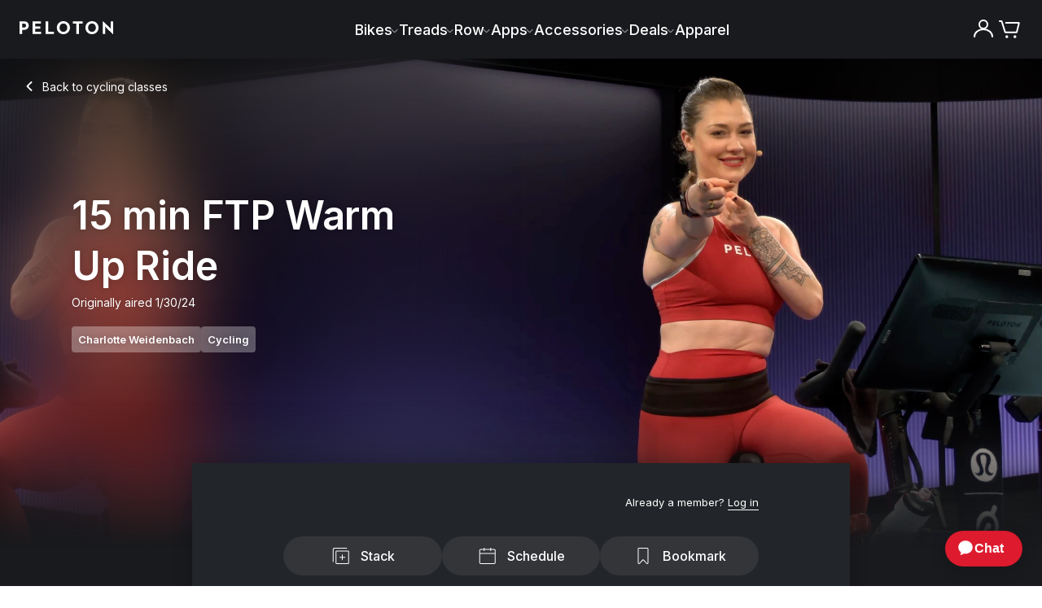

--- FILE ---
content_type: text/html; charset=utf-8
request_url: https://www.onepeloton.com/classes/cycling/15-min-ftp-warm-up-ride-charlotte-weidenbach-1706511763
body_size: 82957
content:
<!DOCTYPE html><html lang="en-US"><head><meta charSet="utf-8"/><meta name="viewport" content="width=device-width"/><link rel="preload" as="fetch" crossorigin="anonymous" href="https://www.onepeloton.com/api/pelo-content-entry-handler/en-US/7HIi2PeCwFsyW1gDnqtdop"/><link rel="preload" as="fetch" crossorigin="anonymous" href="https://www.onepeloton.com/api/page-builder-entry-handler/en-US/1uPQ7JcwuGGhb6YgtQUCrt"/><link rel="preload" as="fetch" crossorigin="anonymous" href="https://www.onepeloton.com/api/content-cache/entries/page-builder/en-US/1uPQ7JcwuGGhb6YgtQUCrt"/><title>15 Min FTP Warm Up Ride with Spin Ups - Charlotte Weidenbach</title><meta name="description" content="Prepare for your FTP test with Charlotte Weidenbach in this 15 min FTP Warm Up Ride featuring alternative music, Zone 1, Spin Ups and Zones 2 through 5 intervals."/><meta name="keywords" content=""/><meta property="og:locale" content="en-US"/><link rel="canonical" href="https://www.onepeloton.com/classes/cycling/15-min-ftp-warm-up-ride-charlotte-weidenbach-1706511763"/><link rel="alternate" hrefLang="en-US" href="https://www.onepeloton.com/classes/cycling/15-min-ftp-warm-up-ride-charlotte-weidenbach-1706511763"/><link rel="alternate" hrefLang="en-GB" href="https://www.onepeloton.com/en-GB/classes/cycling/15-min-ftp-warm-up-ride-charlotte-weidenbach-1706511763"/><link rel="alternate" hrefLang="en-AU" href="https://www.onepeloton.com/en-AU/classes/cycling/15-min-ftp-warm-up-ride-charlotte-weidenbach-1706511763"/><link rel="alternate" hrefLang="en-CA" href="https://www.onepeloton.com/en-CA/classes/cycling/15-min-ftp-warm-up-ride-charlotte-weidenbach-1706511763"/><link rel="alternate" hrefLang="de-DE" href="https://www.onepeloton.com/de-DE/classes/cycling/15-min-ftp-warm-up-ride-charlotte-weidenbach-1706511763"/><link rel="alternate" hrefLang="x-default" href="https://www.onepeloton.com/classes/cycling/15-min-ftp-warm-up-ride-charlotte-weidenbach-1706511763"/><meta property="og:type" content="website"/><meta property="og:title" content="15 Min FTP Warm Up Ride with Spin Ups - Charlotte Weidenbach"/><meta property="og:description" content="Prepare for your FTP test with Charlotte Weidenbach in this 15 min FTP Warm Up Ride featuring alternative music, Zone 1, Spin Ups and Zones 2 through 5 intervals."/><meta property="og:url" content="https://www.onepeloton.com/classes/cycling/15-min-ftp-warm-up-ride-charlotte-weidenbach-1706511763"/><meta property="og:image" content="https://res.cloudinary.com/peloton-cycle/image/fetch/dpr_2.0,f_auto,q_auto:good,w_400/https://s3.amazonaws.com/peloton-ride-images/1830c1554ce46bee8e3121554524d3081e060a7f/img_1706516256_d88f72805bb7476092f5390cfd2dd190.jpg"/><meta name="next-head-count" content="21"/><script type="text/javascript">
        window.__promiseHooks = {};

        window.__promiseHooks.oneTrustLoaderPromise = new Promise((res, rej) => {
          window.jsonFeed = res;
        });

        window.__promiseHooks.optimizelyLoaderPromise = new Promise((res, rej) => {
          __promiseHooks.optimizelyLoaderPromiseResolve = res;
        });
      </script><script type="text/javascript">
          const optimizelyScript = document.createElement('script');
          optimizelyScript.type = 'text/javascript';
          optimizelyScript.async = '';
          optimizelyScript.id = 'optimizely-web-script';
          optimizelyScript.onload = () => {
            // resolve promise on load
            __promiseHooks.optimizelyLoaderPromiseResolve();
          };
          // set src after callbacks to ensure onload is called even when cached
          optimizelyScript.src = 'https://cdn.optimizely.com/js/4566010044.js';
          // insert at top of head
          document.head.insertBefore(optimizelyScript, document.head.firstChild);
        </script><meta charSet="utf-8"/><meta name="fragment" content="!"/><meta http-equiv="X-UA-Compatible" content="IE=edge"/><meta name="theme-color" content="#000000"/><link rel="shortcut icon" href="/favicon.png" media="(prefers-color-scheme: light)"/><link rel="shortcut icon" href="/favicon-light.png" media="(prefers-color-scheme: dark)"/><link rel="manifest" href="/manifest.json"/><meta property="twitter:site" content="@onepeloton"/><meta property="fb:pages" content="276454582447360"/><meta property="fb:app_id" content="492491817438833"/><meta name="google-translate-customization" content="6f442f5299d4fb33-6fabedf4c291478f-g65fdaf94bbb38d79-10"/><meta name="p:domain_verify" content="101b55ad18694aefbafa7f58026ba5d6"/><link rel="preconnect" href="https://fonts.gstatic.com" crossorigin="anonymous"/><link rel="preconnect" href="https://use.typekit.net" crossorigin="anonymous"/><link rel="preconnect" href="https://res.cloudinary.com" crossorigin="anonymous"/><link rel="preconnect" href="https://videos.ctfassets.net" crossorigin="anonymous"/><link rel="apple-touch-icon" href="/images/apple-touch-icon.png"/><link rel="apple-touch-icon" sizes="57x57" href="/images/apple-touch-icon-57.png"/><link rel="apple-touch-icon" sizes="76x76" href="/images/apple-touch-icon-76.png"/><link rel="apple-touch-icon" sizes="120x120" href="/images/apple-touch-icon-120.png"/><link rel="apple-touch-icon" sizes="128x128" href="/images/apple-touch-icon-128.png"/><link rel="apple-touch-icon" sizes="152x152" href="/images/apple-touch-icon-152.png"/><link rel="apple-touch-icon" sizes="180x180" href="/images/apple-touch-icon-180.png"/><link rel="apple-touch-icon" sizes="192x192" href="/images/apple-touch-icon-192.png"/><script src="https://maps.googleapis.com/maps/api/js?key=AIzaSyB-z-RAmJtSC9ENHeaF-ZEOkVkdkOdkZ7I&amp;libraries=places"></script><script type="text/javascript">function OptanonWrapper() {}</script><script type="text/javascript">
          if (window.localStorage && window.fetch) {
            // from https://developers.google.com/web/fundamentals/performance/user-centric-performance-metrics#load_abandonment
            window.__trackAbandons = () => {
              // Remove the listener so it only runs once.
              document.removeEventListener('visibilitychange', window.__trackAbandons);

              window.fetch('https://api.segment.io/v1/track', {
                method: 'POST',
                body: JSON.stringify({
                  anonymousId:
                    JSON.parse(window.localStorage.getItem('ajs_anonymous_id')) ||
                    '' + Math.random() * Math.pow(2, 52),
                  event: 'Load Abandoned',
                  properties: {
                    time: Math.round(performance.now()),
                    page: window.location.pathname,
                  },
                }),
                headers: {
                  'Content-Type': 'application/json',
                  Authorization: 'Basic ' + btoa('uVsMX4gpbvPnCfGtPffjBXqFeQktc5bp' + ':'),
                },
                credentials: 'include',
                keepalive: true,
              });
            };
            document.addEventListener('visibilitychange', window.__trackAbandons);
          }
          </script><script type="text/javascript">
            const isE2E = window.location.href.match('lit') || window.location.href.match('prod')
            if (!isE2E) {
              (function () {
                  const block = /measurement|linkedin|reddit|datadoghq|rum|stackadapt|adsystem|advertising|conversion|amplitude|analytics|tiktok|pinterest|doubleclick.net/i;
                  const isFidesBlock = window.Fides && (window.Fides.consent.marketing === false || window.Fides.consent.analytics === false);
                  const isGPCBlock = navigator.globalPrivacyControl === true;
                  // XHR
                  const _open = XMLHttpRequest.prototype.open;
                  XMLHttpRequest.prototype.open = function(method, url, ...rest) {
                    if ((isGPCBlock || isFidesBlock) && block.test(url)) {
                      this.__blocked = block.test(url);
                      this.__blocked_url = url;
                    }
                    return _open.call(this, method, url, ...rest);
                  };
                  const _send = XMLHttpRequest.prototype.send;
                  XMLHttpRequest.prototype.send = function(body) {
                    if (this.__blocked && (isGPCBlock || isFidesBlock)) {
                      // Prevent network call cleanly
                      try { this.abort(); } catch (_) {}
                      return; // no-op instead of sending
                    }
                    return _send.call(this, body);
                  };
                  window.toAppend = [];
                  // script injection
                  const _appendChild = Element.prototype.appendChild;
                  Element.prototype.appendChild = function(node){
                    try {
                      if ((window.Fides && window.Fides.consent.marketing || window.Fides.consent.analytics)) {
                        return _appendChild.call(this, node);
                      }
                      if (node.tagName === 'SCRIPT' && node.src && block.test(node.src)) {
                        window.toAppend.push(node);
                        return null;
                      }
                    } catch(_) {}
                    return _appendChild.call(this, node);
                  };
                })();
                var fidesSrc = 'https://cmp.onepeloton.com/fides.js' + '?property_id=' + 'FDS-UC6FD8' + '&';
                function insertFidesScript() {
                  var fidesPrefix = "fides_";
                  var searchParams = new URLSearchParams(location.search);
                  var fidesSearchParams = new URLSearchParams();
                  searchParams.forEach(function (value, key) {
                    if (key.startsWith(fidesPrefix)) {
                      fidesSearchParams.set(
                        key.replace(fidesPrefix, ""),
                        key === fidesPrefix + "cache_bust" ? Date.now().toString() : value
                      );
                    }
                  });

                  var src = fidesSrc + fidesSearchParams.toString();
                  var script = document.createElement("script");
                  script.async = false;
                  script.defer = false;
                  script.setAttribute("src", src);
                  script.setAttribute("id", "fides-js");
                  script.setAttribute("type", "text/javascript");
                  let retryCount = 0;
                  const maxRetries = 20;
                  const waitForAnalytics = setInterval(() => {
                    if (window.analytics) {
                      document.head.appendChild(script);
                      clearInterval(waitForAnalytics);
                    } else if (++retryCount >= maxRetries) {
                      clearInterval(waitForAnalytics);
                    }
                  }, 1000);
                }
                window.addEventListener('FidesReady', evt => {
                  const id = window.Fides?.experience?.experience_config?.id;
                  if (id) {
                    window.document.body.classList.add(id);
                  }
                  window.dispatchEvent(new CustomEvent('vendor:fides', { detail: 'fides' }));
                });
                window.addEventListener("FidesInitializing", function () { Fides.gtm(); });
                insertFidesScript();
            }
      </script><script type="text/javascript" class="optanon-category-C0002">
            (function(h,o,u,n,d) {
              h=h[d]=h[d]||{q:[],onReady:function(c){h.q.push(c)}}
              d=o.createElement(u);d.async=1;d.src=n
              n=o.getElementsByTagName(u)[0];n.parentNode.insertBefore(d,n)
            })(
              window,document,
              'script',
              ('https:' === document.location.protocol ? 'https://' : 'http://') + document.location.host + "/dd.js",
              'DD_RUM',
            ); 
            var sampleRateAppConfig = Number.parseInt(undefined) || 0;
            var sampleRate = window.navigator.userAgent.match(/HeadlessChrome|Prerender/)
              ? 0
              : sampleRateAppConfig;
            if (DD_RUM && DD_RUM.onReady) {
              DD_RUM.onReady(function() {
                var config = {
                  applicationId: 'd410086b-125a-4c4e-827a-76e0ac5ac591',
                  clientToken: 'pub61d267c2792aa455b002a59e01b73caf',
                  site: 'datadoghq.com',
                  service: 'www-nextjs',
                  env: 'production',
                  version: 'bcf0a159318cbc50596b117711b795f446cc9df6',
                  sessionSampleRate: sampleRate,
                  trackUserInteractions: true,
                  allowedTracingUrls: [
                    { match: /https:\/\/.*k8s\.onepeloton.*/, propagatorTypes: ['datadog'] },
                  ],
                };
                // TODO: figure out nginx rewrites for this proxy on DPs
                if (true) {
                  config.proxy = '/ddforward';
                }
                const waitForFides = setInterval(() => {
                  if (window.Fides?.initialized) {
                    if (window.Fides.consent.analytics) {
                      DD_RUM.init(config);
                      DD_RUM.setGlobalContextProperty('locale', 'en-US' ?? 'en-US');
                      clearInterval(waitForFides);
                    }
                  }
                }, 500);
              });
              window.__trackDDAbandons = () => {
                // Remove the listener so it only runs once.
                document.removeEventListener('visibilitychange', window.__trackDDAbandons);
                if (DD_RUM && DD_RUM.onReady) {
                  DD_RUM.onReady(function () {
                    DD_RUM.addAction('Load Abandoned');
                  });
                };
              };
              document.addEventListener('visibilitychange', window.__trackDDAbandons);
            };
          </script><link rel="preconnect" href="https://use.typekit.net" crossorigin /><link rel="preconnect" href="https://fonts.gstatic.com" crossorigin /><link rel="preload" href="/vc-ap-533a42/_next/static/css/706e79a094b4a8e8.css?dpl=dpl_HHy7UsXP5KQc4etutMq1b4RHHfEX" as="style"/><link rel="stylesheet" href="/vc-ap-533a42/_next/static/css/706e79a094b4a8e8.css?dpl=dpl_HHy7UsXP5KQc4etutMq1b4RHHfEX" data-n-p=""/><noscript data-n-css=""></noscript><script defer="" nomodule="" src="/vc-ap-533a42/_next/static/chunks/polyfills-42372ed130431b0a.js?dpl=dpl_HHy7UsXP5KQc4etutMq1b4RHHfEX" data-ot-ignore="true"></script><script defer="" src="/vc-ap-533a42/_next/static/chunks/%40optimizely.f4d9d708280a3020.js?dpl=dpl_HHy7UsXP5KQc4etutMq1b4RHHfEX" data-ot-ignore="true"></script><script defer="" src="/vc-ap-533a42/_next/static/chunks/46657.f2238adbcad682a0.js?dpl=dpl_HHy7UsXP5KQc4etutMq1b4RHHfEX" data-ot-ignore="true"></script><script defer="" src="/vc-ap-533a42/_next/static/chunks/52949.1a72ac6c26fefcf6.js?dpl=dpl_HHy7UsXP5KQc4etutMq1b4RHHfEX" data-ot-ignore="true"></script><script defer="" src="/vc-ap-533a42/_next/static/chunks/41080.83eed2976f8f6abf.js?dpl=dpl_HHy7UsXP5KQc4etutMq1b4RHHfEX" data-ot-ignore="true"></script><script src="/vc-ap-533a42/_next/static/chunks/webpack-532a91ed931fdd69.js?dpl=dpl_HHy7UsXP5KQc4etutMq1b4RHHfEX" defer="" data-ot-ignore="true"></script><script src="/vc-ap-533a42/_next/static/chunks/framework-0106faf0c307a210.js?dpl=dpl_HHy7UsXP5KQc4etutMq1b4RHHfEX" defer="" data-ot-ignore="true"></script><script src="/vc-ap-533a42/_next/static/chunks/main-d19daf0dd4bb123b.js?dpl=dpl_HHy7UsXP5KQc4etutMq1b4RHHfEX" defer="" data-ot-ignore="true"></script><script src="/vc-ap-533a42/_next/static/chunks/pages/_app-4e85bc418ea3ff87.js?dpl=dpl_HHy7UsXP5KQc4etutMq1b4RHHfEX" defer="" data-ot-ignore="true"></script><script src="/vc-ap-533a42/_next/static/chunks/2edb282b-5ef2aded43186ef0.js?dpl=dpl_HHy7UsXP5KQc4etutMq1b4RHHfEX" defer="" data-ot-ignore="true"></script><script src="/vc-ap-533a42/_next/static/chunks/7d55559a-44ad83c5a6f295dd.js?dpl=dpl_HHy7UsXP5KQc4etutMq1b4RHHfEX" defer="" data-ot-ignore="true"></script><script src="/vc-ap-533a42/_next/static/chunks/a29ae703-03c330339fa09c33.js?dpl=dpl_HHy7UsXP5KQc4etutMq1b4RHHfEX" defer="" data-ot-ignore="true"></script><script src="/vc-ap-533a42/_next/static/chunks/b96f54bd-811f9c2974bdbdef.js?dpl=dpl_HHy7UsXP5KQc4etutMq1b4RHHfEX" defer="" data-ot-ignore="true"></script><script src="/vc-ap-533a42/_next/static/chunks/37149-ae914d92acf4d2a7.js?dpl=dpl_HHy7UsXP5KQc4etutMq1b4RHHfEX" defer="" data-ot-ignore="true"></script><script src="/vc-ap-533a42/_next/static/chunks/4135-eeebf257a2b37174.js?dpl=dpl_HHy7UsXP5KQc4etutMq1b4RHHfEX" defer="" data-ot-ignore="true"></script><script src="/vc-ap-533a42/_next/static/chunks/51234-1482937553220a0b.js?dpl=dpl_HHy7UsXP5KQc4etutMq1b4RHHfEX" defer="" data-ot-ignore="true"></script><script src="/vc-ap-533a42/_next/static/chunks/19483-060b88cf3af52d21.js?dpl=dpl_HHy7UsXP5KQc4etutMq1b4RHHfEX" defer="" data-ot-ignore="true"></script><script src="/vc-ap-533a42/_next/static/chunks/69922-a1d7922f0da2252d.js?dpl=dpl_HHy7UsXP5KQc4etutMq1b4RHHfEX" defer="" data-ot-ignore="true"></script><script src="/vc-ap-533a42/_next/static/chunks/17347-991f4ae475e898a3.js?dpl=dpl_HHy7UsXP5KQc4etutMq1b4RHHfEX" defer="" data-ot-ignore="true"></script><script src="/vc-ap-533a42/_next/static/chunks/31601-263b60a4dc9ae152.js?dpl=dpl_HHy7UsXP5KQc4etutMq1b4RHHfEX" defer="" data-ot-ignore="true"></script><script src="/vc-ap-533a42/_next/static/chunks/86905-ae69afc7e48b3c97.js?dpl=dpl_HHy7UsXP5KQc4etutMq1b4RHHfEX" defer="" data-ot-ignore="true"></script><script src="/vc-ap-533a42/_next/static/chunks/37487-00b43859eca8e234.js?dpl=dpl_HHy7UsXP5KQc4etutMq1b4RHHfEX" defer="" data-ot-ignore="true"></script><script src="/vc-ap-533a42/_next/static/chunks/56140-8978e16c5d29805a.js?dpl=dpl_HHy7UsXP5KQc4etutMq1b4RHHfEX" defer="" data-ot-ignore="true"></script><script src="/vc-ap-533a42/_next/static/chunks/910-1621d82a2de92c2e.js?dpl=dpl_HHy7UsXP5KQc4etutMq1b4RHHfEX" defer="" data-ot-ignore="true"></script><script src="/vc-ap-533a42/_next/static/chunks/3462-a61edebfb9a71cd8.js?dpl=dpl_HHy7UsXP5KQc4etutMq1b4RHHfEX" defer="" data-ot-ignore="true"></script><script src="/vc-ap-533a42/_next/static/chunks/81986-511337ced90d92ea.js?dpl=dpl_HHy7UsXP5KQc4etutMq1b4RHHfEX" defer="" data-ot-ignore="true"></script><script src="/vc-ap-533a42/_next/static/chunks/pages/classes/%5B...slugs%5D-f9d309b99110325c.js?dpl=dpl_HHy7UsXP5KQc4etutMq1b4RHHfEX" defer="" data-ot-ignore="true"></script><script src="/vc-ap-533a42/_next/static/vc-ap-533a42-sOIPhBLw-VEEPuIEXLdza/_buildManifest.js?dpl=dpl_HHy7UsXP5KQc4etutMq1b4RHHfEX" defer="" data-ot-ignore="true"></script><script src="/vc-ap-533a42/_next/static/vc-ap-533a42-sOIPhBLw-VEEPuIEXLdza/_ssgManifest.js?dpl=dpl_HHy7UsXP5KQc4etutMq1b4RHHfEX" defer="" data-ot-ignore="true"></script><style data-styled="" data-styled-version="5.3.6">html,body,div,span,applet,object,iframe,h1,h2,h3,h4,h5,h6,p,blockquote,pre,a,abbr,acronym,address,big,cite,code,del,dfn,em,img,ins,kbd,q,s,samp,small,strike,strong,sub,sup,tt,var,b,u,i,center,dl,dt,dd,ol,ul,li,fieldset,form,label,legend,table,caption,tbody,tfoot,thead,tr,th,td,article,aside,canvas,details,embed,figure,figcaption,footer,header,hgroup,menu,nav,output,ruby,section,summary,time,mark,audio,video{margin:0;padding:0;border:0;font-size:100%;font:inherit;vertical-align:baseline;}/*!sc*/
article,aside,details,figcaption,figure,footer,header,hgroup,menu,nav,section{display:block;}/*!sc*/
body{line-height:1;}/*!sc*/
ol,ul{list-style:none;}/*!sc*/
blockquote,q{quotes:none;}/*!sc*/
blockquote:before,blockquote:after,q:before,q:after{content:'';content:none;}/*!sc*/
table{border-collapse:collapse;border-spacing:0;}/*!sc*/
b,strong{font-weight:500;}/*!sc*/
i,em{font-style:italic;}/*!sc*/
*,*:before,*:after{box-sizing:border-box;}/*!sc*/
a{color:inherit;cursor:pointer;-webkit-text-decoration:none;text-decoration:none;}/*!sc*/
a:hover{-webkit-text-decoration:none;text-decoration:none;}/*!sc*/
button,input{-webkit-appearance:none;-moz-appearance:none;appearance:none;background:none;border-radius:0;border:0;color:inherit;font-size:inherit;font-family:inherit;margin:0;overflow:visible;padding:0;text-align:left;}/*!sc*/
button:[type="button"],input:[type="button"],button:[type="submit"],input:[type="submit"]{cursor:pointer;}/*!sc*/
button[data-focus-method='mouse'],input[data-focus-method='mouse'],button[data-focus-method='touch'],input[data-focus-method='touch']{outline:none;}/*!sc*/
hr{margin:0;}/*!sc*/
[tabindex="-1"]:focus{outline:none;}/*!sc*/
html,body,#root{height:100%;}/*!sc*/
.wf-loading *{opacity:0;-webkit-animation-play-state:paused !important;animation-play-state:paused !important;}/*!sc*/
html{-webkit-text-size-adjust:100%;}/*!sc*/
body{font-family:'Inter',sans-serif;font-weight:300;line-height:27px;color:#181a1d;-webkit-font-smoothing:antialiased;}/*!sc*/
body a,body button,body [role='button'],body [type='button'],body [type='submit']{cursor:pointer;}/*!sc*/
#root{float:left;width:100%;}/*!sc*/
.zopim{-webkit-transition-property:all;transition-property:all;-webkit-transition-duration:250ms;transition-duration:250ms;-webkit-transition-timing-function:ease;transition-timing-function:ease;}/*!sc*/
[data-test-id='ChatWidgetWindow'],[data-test-id='ChatWidgetMobileWindow']{z-index:90003 !important;}/*!sc*/
[data-test-id='ChatWidgetButton'],[data-test-id='ChatWidgetMobileButton']{z-index:90003 !important;}/*!sc*/
[data-test-id='ChatWidgetUnreadCountBadge'],[data-test-id='ChatWidgetMobileUnreadCountBadge']{z-index:90004 !important;}/*!sc*/
[data-test-id='ChatWidgetNotification'],[data-test-id='ChatWidgetMobileNotification']{z-index:90005 !important;}/*!sc*/
data-styled.g1[id="sc-global-hLCfex1"]{content:"sc-global-hLCfex1,"}/*!sc*/
.bvUoNw{overflow:visible;}/*!sc*/
.hyjuWF{overflow:visible;-webkit-transform:rotate(270deg);-ms-transform:rotate(270deg);transform:rotate(270deg);}/*!sc*/
data-styled.g3[id="AsyncIcon__StyledIcon-design-system__sc-9oyiwf-0"]{content:"bvUoNw,hyjuWF,"}/*!sc*/
[data-whatintent='keyboard'] .ds__input:focus-within{box-shadow:0 0 0 2px #84B6E1;}/*!sc*/
[data-whatintent='keyboard'] .ds__checkbox:focus-within .visible-input{box-shadow:0 0 0 2px #84B6E1;}/*!sc*/
[data-whatintent='keyboard'] .ds__link:focus{outline:2px solid #84B6E1;outline-offset:4px;border-radius:4px;}/*!sc*/
data-styled.g4[id="sc-global-iLIxXf1"]{content:"sc-global-iLIxXf1,"}/*!sc*/
.jNtPCj{font-family:"Inter",sans-serif;-webkit-letter-spacing:0.01875rem;-moz-letter-spacing:0.01875rem;-ms-letter-spacing:0.01875rem;letter-spacing:0.01875rem;font-weight:400;font-size:18px;-webkit-letter-spacing:0px;-moz-letter-spacing:0px;-ms-letter-spacing:0px;letter-spacing:0px;line-height:150%;display:block;font-size:1.125rem;}/*!sc*/
@media (min-width:768px){.jNtPCj{font-size:1.25rem;}}/*!sc*/
.jNtPCj strong{font-weight:600;}/*!sc*/
.jNtPCj em{font-style:italic;}/*!sc*/
.jNtPCj a,.jNtPCj u{-webkit-transition:color 0.15s ease-in-out;transition:color 0.15s ease-in-out;-webkit-text-decoration:underline;text-decoration:underline;}/*!sc*/
.jNtPCj a:hover,.jNtPCj u:hover{color:#65666A;}/*!sc*/
.jNtPCj sup{font-size:small;vertical-align:super;}/*!sc*/
data-styled.g5[id="Body__StyledBody-design-system__sc-8gsxju-0"]{content:"jNtPCj,"}/*!sc*/
.ebNhrE{font-family:"Inter",sans-serif;font-weight:600;line-height:130%;-webkit-letter-spacing:-0.0125rem;-moz-letter-spacing:-0.0125rem;-ms-letter-spacing:-0.0125rem;letter-spacing:-0.0125rem;display:block;color:#FFFFFF;font-size:2rem;}/*!sc*/
@media (min-width:768px){.ebNhrE{font-size:2.625rem;}}/*!sc*/
@media (min-width:1024px){.ebNhrE{font-size:3rem;}}/*!sc*/
data-styled.g6[id="Headline__StyledHeadline-design-system__sc-ex1nuu-0"]{content:"ebNhrE,"}/*!sc*/
.ekmFRH{font-family:"Inter",sans-serif !important;font-size:14px;font-weight:500;line-height:130%;-webkit-letter-spacing:0;-moz-letter-spacing:0;-ms-letter-spacing:0;letter-spacing:0;display:block;color:#FFFFFF;font-size:1rem;}/*!sc*/
@media (min-width:768px){.ekmFRH{font-size:1.125rem;}}/*!sc*/
.bLURpT{font-family:"Inter",sans-serif !important;font-size:14px;font-weight:500;line-height:130%;-webkit-letter-spacing:0;-moz-letter-spacing:0;-ms-letter-spacing:0;letter-spacing:0;display:block;font-size:1rem;}/*!sc*/
@media (min-width:768px){.bLURpT{font-size:1.125rem;}}/*!sc*/
.jMatYW{font-family:"Inter",sans-serif !important;font-size:14px;font-weight:500;line-height:130%;-webkit-letter-spacing:0;-moz-letter-spacing:0;-ms-letter-spacing:0;letter-spacing:0;display:block;color:#A8ACB1;font-size:0.875rem;}/*!sc*/
@media (min-width:768px){.jMatYW{font-size:1rem;}}/*!sc*/
.bVltty{font-family:"Inter",sans-serif !important;font-size:14px;font-weight:500;line-height:130%;-webkit-letter-spacing:0;-moz-letter-spacing:0;-ms-letter-spacing:0;letter-spacing:0;display:block;font-size:0.875rem;}/*!sc*/
@media (min-width:768px){.bVltty{font-size:1rem;}}/*!sc*/
data-styled.g8[id="Eyebrow__StyledEyebrow-design-system__sc-scrajo-0"]{content:"ekmFRH,bLURpT,jMatYW,bVltty,"}/*!sc*/
.jRUVNy{font-family:"Inter",sans-serif;font-size:13px;display:inline-block;font-weight:400;font-size:0.8125rem;line-height:1.231;}/*!sc*/
.jRUVNy strong{font-weight:600;}/*!sc*/
.jRUVNy em{font-style:italic;}/*!sc*/
.jRUVNy a,.jRUVNy u{-webkit-transition:color 0.15s ease-in-out;transition:color 0.15s ease-in-out;-webkit-text-decoration:underline;text-decoration:underline;}/*!sc*/
.jRUVNy a:hover,.jRUVNy u:hover{color:#65666A;}/*!sc*/
.jRUVNy sup{font-size:small;vertical-align:super;}/*!sc*/
.mzZAk{font-family:"Inter",sans-serif;font-size:13px;display:inline-block;font-weight:400;font-size:0.875rem;line-height:1.714;}/*!sc*/
.mzZAk strong{font-weight:600;}/*!sc*/
.mzZAk em{font-style:italic;}/*!sc*/
.mzZAk a,.mzZAk u{-webkit-transition:color 0.15s ease-in-out;transition:color 0.15s ease-in-out;-webkit-text-decoration:underline;text-decoration:underline;}/*!sc*/
.mzZAk a:hover,.mzZAk u:hover{color:#65666A;}/*!sc*/
.mzZAk sup{font-size:small;vertical-align:super;}/*!sc*/
.eVXYEU{font-family:"Inter",sans-serif;font-size:13px;display:inline-block;color:#FFFFFF;font-weight:400;font-size:0.875rem;line-height:1.714;}/*!sc*/
.eVXYEU strong{font-weight:600;}/*!sc*/
.eVXYEU em{font-style:italic;}/*!sc*/
.eVXYEU a,.eVXYEU u{-webkit-transition:color 0.15s ease-in-out;transition:color 0.15s ease-in-out;-webkit-text-decoration:underline;text-decoration:underline;}/*!sc*/
.eVXYEU a:hover,.eVXYEU u:hover{color:#65666A;}/*!sc*/
.eVXYEU sup{font-size:small;vertical-align:super;}/*!sc*/
.fNvLNy{font-family:"Inter",sans-serif;font-size:13px;display:inline-block;color:white;font-weight:400;font-size:0.8125rem;line-height:1.231;}/*!sc*/
.fNvLNy strong{font-weight:600;}/*!sc*/
.fNvLNy em{font-style:italic;}/*!sc*/
.fNvLNy a,.fNvLNy u{-webkit-transition:color 0.15s ease-in-out;transition:color 0.15s ease-in-out;-webkit-text-decoration:underline;text-decoration:underline;}/*!sc*/
.fNvLNy a:hover,.fNvLNy u:hover{color:#65666A;}/*!sc*/
.fNvLNy sup{font-size:small;vertical-align:super;}/*!sc*/
.hqybar{font-family:"Inter",sans-serif;font-size:13px;display:inline-block;text-align:right;color:#FFFFFF;font-weight:400;font-size:0.875rem;line-height:1.714;}/*!sc*/
.hqybar strong{font-weight:600;}/*!sc*/
.hqybar em{font-style:italic;}/*!sc*/
.hqybar a,.hqybar u{-webkit-transition:color 0.15s ease-in-out;transition:color 0.15s ease-in-out;-webkit-text-decoration:underline;text-decoration:underline;}/*!sc*/
.hqybar a:hover,.hqybar u:hover{color:#65666A;}/*!sc*/
.hqybar sup{font-size:small;vertical-align:super;}/*!sc*/
data-styled.g9[id="Label__StyledLabel-design-system__sc-1m4s9kl-0"]{content:"jRUVNy,mzZAk,eVXYEU,fNvLNy,hqybar,"}/*!sc*/
.kfqDiW{font-family:"Inter",sans-serif;font-size:13px;font-weight:300;-webkit-letter-spacing:0;-moz-letter-spacing:0;-ms-letter-spacing:0;letter-spacing:0;line-height:1.53;display:inline-block;font-size:0.8125rem;line-height:1.25rem;}/*!sc*/
.kfqDiW strong{font-weight:600;}/*!sc*/
.kfqDiW em{font-style:italic;}/*!sc*/
.kfqDiW a,.kfqDiW u{-webkit-transition:color 0.15s ease-in-out;transition:color 0.15s ease-in-out;-webkit-text-decoration:underline;text-decoration:underline;}/*!sc*/
.kfqDiW a:hover,.kfqDiW u:hover{color:#65666A;}/*!sc*/
.kfqDiW sup{font-size:small;vertical-align:super;}/*!sc*/
.dqCRPi{font-family:"Inter",sans-serif;font-size:13px;font-weight:300;-webkit-letter-spacing:0;-moz-letter-spacing:0;-ms-letter-spacing:0;letter-spacing:0;line-height:1.53;display:inline-block;font-size:0.75rem;line-height:1.25rem;}/*!sc*/
.dqCRPi strong{font-weight:600;}/*!sc*/
.dqCRPi em{font-style:italic;}/*!sc*/
.dqCRPi a,.dqCRPi u{-webkit-transition:color 0.15s ease-in-out;transition:color 0.15s ease-in-out;-webkit-text-decoration:underline;text-decoration:underline;}/*!sc*/
.dqCRPi a:hover,.dqCRPi u:hover{color:#65666A;}/*!sc*/
.dqCRPi sup{font-size:small;vertical-align:super;}/*!sc*/
.dEcVjE{font-family:"Inter",sans-serif;font-size:13px;font-weight:300;-webkit-letter-spacing:0;-moz-letter-spacing:0;-ms-letter-spacing:0;letter-spacing:0;line-height:1.53;display:inline-block;color:#FFFFFF;font-size:0.875rem;line-height:1.5rem;}/*!sc*/
.dEcVjE strong{font-weight:600;}/*!sc*/
.dEcVjE em{font-style:italic;}/*!sc*/
.dEcVjE a,.dEcVjE u{-webkit-transition:color 0.15s ease-in-out;transition:color 0.15s ease-in-out;-webkit-text-decoration:underline;text-decoration:underline;}/*!sc*/
.dEcVjE a:hover,.dEcVjE u:hover{color:#65666A;}/*!sc*/
.dEcVjE sup{font-size:small;vertical-align:super;}/*!sc*/
.iNiPpo{font-family:"Inter",sans-serif;font-size:13px;font-weight:300;-webkit-letter-spacing:0;-moz-letter-spacing:0;-ms-letter-spacing:0;letter-spacing:0;line-height:1.53;display:inline-block;color:#A8ACB1;font-size:0.875rem;line-height:1.5rem;}/*!sc*/
.iNiPpo strong{font-weight:600;}/*!sc*/
.iNiPpo em{font-style:italic;}/*!sc*/
.iNiPpo a,.iNiPpo u{-webkit-transition:color 0.15s ease-in-out;transition:color 0.15s ease-in-out;-webkit-text-decoration:underline;text-decoration:underline;}/*!sc*/
.iNiPpo a:hover,.iNiPpo u:hover{color:#65666A;}/*!sc*/
.iNiPpo sup{font-size:small;vertical-align:super;}/*!sc*/
.gOtgqK{font-family:"Inter",sans-serif;font-size:13px;font-weight:300;-webkit-letter-spacing:0;-moz-letter-spacing:0;-ms-letter-spacing:0;letter-spacing:0;line-height:1.53;display:block;font-size:0.8125rem;line-height:1.25rem;}/*!sc*/
.gOtgqK strong{font-weight:600;}/*!sc*/
.gOtgqK em{font-style:italic;}/*!sc*/
.gOtgqK a,.gOtgqK u{-webkit-transition:color 0.15s ease-in-out;transition:color 0.15s ease-in-out;-webkit-text-decoration:underline;text-decoration:underline;}/*!sc*/
.gOtgqK a:hover,.gOtgqK u:hover{color:#65666A;}/*!sc*/
.gOtgqK sup{font-size:small;vertical-align:super;}/*!sc*/
data-styled.g10[id="Support__StyledSupport-design-system__sc-1v46s2d-0"]{content:"kfqDiW,dqCRPi,dEcVjE,iNiPpo,gOtgqK,"}/*!sc*/
.cqppOE{display:block;width:100%;}/*!sc*/
.hbCjyB{width:100%;min-width:196px;max-width:262px;padding:0 15px 0 0;text-align:right;}/*!sc*/
@media (min-width:0px){.hbCjyB{display:none;}}/*!sc*/
@media (min-width:1024px){.hbCjyB{display:-webkit-box;display:-webkit-flex;display:-ms-flexbox;display:flex;}}/*!sc*/
.gUYXBW{display:block;background-color:#FFFFFF;width:100%;margin-inline:auto;}/*!sc*/
@media (min-width:0px){.gUYXBW{padding-inline:1.5rem;}}/*!sc*/
@media (min-width:768px){.gUYXBW{padding-inline:3rem;}}/*!sc*/
@media (min-width:0px){.gUYXBW{padding-block:1rem 1.5rem;}}/*!sc*/
@media (min-width:768px){.gUYXBW{padding-block:2rem 0;}}/*!sc*/
data-styled.g12[id="Container__StyledContainer-design-system__sc-1l0wzxx-0"]{content:"cqppOE,hbCjyB,gUYXBW,"}/*!sc*/
.gZiYUp{display:-webkit-box;display:-webkit-flex;display:-ms-flexbox;display:flex;position:-webkit-sticky;position:sticky;-webkit-box-pack:justify;-webkit-justify-content:space-between;-ms-flex-pack:justify;justify-content:space-between;-webkit-align-items:center;-webkit-box-align:center;-ms-flex-align:center;align-items:center;}/*!sc*/
@media (min-width:0px){.gZiYUp{padding:0 1rem;}}/*!sc*/
@media (min-width:768px){.gZiYUp{padding:0 1.5rem;}}/*!sc*/
@media (min-width:1024px){.gZiYUp{padding:0 2rem;}}/*!sc*/
.kvAahk{display:-webkit-box;display:-webkit-flex;display:-ms-flexbox;display:flex;-webkit-box-pack:end;-webkit-justify-content:flex-end;-ms-flex-pack:end;justify-content:flex-end;-webkit-align-items:center;-webkit-box-align:center;-ms-flex-align:center;align-items:center;-webkit-box-flex:1;-webkit-flex-grow:1;-ms-flex-positive:1;flex-grow:1;}/*!sc*/
.kqUnSA{display:-webkit-box;display:-webkit-flex;display:-ms-flexbox;display:flex;-webkit-flex-direction:row;-ms-flex-direction:row;flex-direction:row;-webkit-align-items:center;-webkit-box-align:center;-ms-flex-align:center;align-items:center;}/*!sc*/
@media (min-width:0px){.kqUnSA{gap:0.5rem;}}/*!sc*/
@media (min-width:768px){.kqUnSA{gap:1rem;}}/*!sc*/
@media (min-width:0px){.kqUnSA{-webkit-box-pack:justify;-webkit-justify-content:space-between;-ms-flex-pack:justify;justify-content:space-between;}}/*!sc*/
@media (min-width:768px){.kqUnSA{-webkit-box-pack:justify;-webkit-justify-content:space-between;-ms-flex-pack:justify;justify-content:space-between;}}/*!sc*/
.ctWqMk{display:-webkit-box;display:-webkit-flex;display:-ms-flexbox;display:flex;padding:0.5rem;}/*!sc*/
.fAJZnh{display:-webkit-box;display:-webkit-flex;display:-ms-flexbox;display:flex;gap:1rem;-webkit-flex-direction:column;-ms-flex-direction:column;flex-direction:column;-webkit-align-items:center;-webkit-box-align:center;-ms-flex-align:center;align-items:center;}/*!sc*/
.JqNjG{display:-webkit-box;display:-webkit-flex;display:-ms-flexbox;display:flex;-webkit-flex-direction:column;-ms-flex-direction:column;flex-direction:column;}/*!sc*/
@media (min-width:0px){.JqNjG{gap:1.5rem;}}/*!sc*/
@media (min-width:1024px){.JqNjG{gap:2rem;}}/*!sc*/
.bfVsjy{display:-webkit-box;display:-webkit-flex;display:-ms-flexbox;display:flex;gap:1rem;-webkit-flex-direction:column;-ms-flex-direction:column;flex-direction:column;}/*!sc*/
.jagsGi{display:-webkit-box;display:-webkit-flex;display:-ms-flexbox;display:flex;gap:1rem;-webkit-align-items:center;-webkit-box-align:center;-ms-flex-align:center;align-items:center;}/*!sc*/
.vlqeq{display:-webkit-box;display:-webkit-flex;display:-ms-flexbox;display:flex;min-width:0;-webkit-flex-direction:column;-ms-flex-direction:column;flex-direction:column;}/*!sc*/
.eSkHgu{display:-webkit-box;display:-webkit-flex;display:-ms-flexbox;display:flex;-webkit-box-pack:justify;-webkit-justify-content:space-between;-ms-flex-pack:justify;justify-content:space-between;-webkit-align-items:center;-webkit-box-align:center;-ms-flex-align:center;align-items:center;}/*!sc*/
.iwoCMN{display:-webkit-box;display:-webkit-flex;display:-ms-flexbox;display:flex;}/*!sc*/
@media (min-width:0px){.iwoCMN{gap:0.125rem;}}/*!sc*/
@media (min-width:768px){.iwoCMN{gap:1rem;}}/*!sc*/
@media (min-width:0px){.iwoCMN{-webkit-flex-direction:column;-ms-flex-direction:column;flex-direction:column;}}/*!sc*/
@media (min-width:768px){.iwoCMN{-webkit-flex-direction:row;-ms-flex-direction:row;flex-direction:row;}}/*!sc*/
@media (min-width:0px){.iwoCMN{-webkit-align-items:start;-webkit-box-align:start;-ms-flex-align:start;align-items:start;}}/*!sc*/
@media (min-width:768px){.iwoCMN{-webkit-align-items:center;-webkit-box-align:center;-ms-flex-align:center;align-items:center;}}/*!sc*/
.jCAtch{display:-webkit-box;display:-webkit-flex;display:-ms-flexbox;display:flex;gap:1rem;}/*!sc*/
data-styled.g14[id="Flex__StyledFlex-design-system__sc-42eftp-0"]{content:"gZiYUp,kvAahk,kqUnSA,ctWqMk,fAJZnh,JqNjG,bfVsjy,jagsGi,vlqeq,eSkHgu,iwoCMN,jCAtch,"}/*!sc*/
.fEjXOH{color:#181A1D;-webkit-text-decoration:none !important;text-decoration:none !important;display:inline-block;position:relative;-webkit-transition:color 0.15s ease-in-out;transition:color 0.15s ease-in-out;font-size:15px;line-height:16px;}/*!sc*/
@media (min-width:768px){.fEjXOH{font-size:16px;}}/*!sc*/
@media (min-width:1024px){.fEjXOH{font-size:16px;}}/*!sc*/
@media (min-width:768px){.fEjXOH{line-height:20px;}}/*!sc*/
@media (min-width:1024px){.fEjXOH{line-height:20px;}}/*!sc*/
.fEjXOH span{font-size:15px;line-height:16px;}/*!sc*/
@media (min-width:768px){.fEjXOH span{font-size:16px;}}/*!sc*/
@media (min-width:1024px){.fEjXOH span{font-size:16px;}}/*!sc*/
@media (min-width:768px){.fEjXOH span{line-height:20px;}}/*!sc*/
@media (min-width:1024px){.fEjXOH span{line-height:20px;}}/*!sc*/
.fEjXOH:hover{color:#65666A;}/*!sc*/
.fEjXOH:focus{outline:none;}/*!sc*/
.ljoArZ{color:#181A1D;-webkit-text-decoration:none !important;text-decoration:none !important;display:inline-block;position:relative;-webkit-transition:color 0.15s ease-in-out;transition:color 0.15s ease-in-out;font-size:14px;line-height:16px;}/*!sc*/
@media (min-width:768px){.ljoArZ{font-size:15px;}}/*!sc*/
@media (min-width:1024px){.ljoArZ{font-size:15px;}}/*!sc*/
@media (min-width:768px){.ljoArZ{line-height:16px;}}/*!sc*/
@media (min-width:1024px){.ljoArZ{line-height:16px;}}/*!sc*/
.ljoArZ span{font-weight:400;font-size:14px;line-height:16px;}/*!sc*/
@media (min-width:768px){.ljoArZ span{font-size:15px;}}/*!sc*/
@media (min-width:1024px){.ljoArZ span{font-size:15px;}}/*!sc*/
@media (min-width:768px){.ljoArZ span{line-height:16px;}}/*!sc*/
@media (min-width:1024px){.ljoArZ span{line-height:16px;}}/*!sc*/
.ljoArZ::after{content:'';display:block;height:1px;background-color:currentColor;margin-top:1px;}/*!sc*/
@media (min-width:768px){.ljoArZ::after{margin-top:1px;}}/*!sc*/
@media (min-width:1024px){.ljoArZ::after{margin-top:1px;}}/*!sc*/
.ljoArZ:hover{color:#65666A;}/*!sc*/
.ljoArZ:focus{outline:none;}/*!sc*/
.iAsVrl{color:#181A1D;-webkit-text-decoration:none !important;text-decoration:none !important;display:inline-block;position:relative;-webkit-transition:color 0.15s ease-in-out;transition:color 0.15s ease-in-out;font-size:15px;line-height:16px;}/*!sc*/
@media (min-width:768px){.iAsVrl{font-size:16px;}}/*!sc*/
@media (min-width:1024px){.iAsVrl{font-size:16px;}}/*!sc*/
@media (min-width:768px){.iAsVrl{line-height:20px;}}/*!sc*/
@media (min-width:1024px){.iAsVrl{line-height:20px;}}/*!sc*/
.iAsVrl span{font-size:15px;line-height:16px;}/*!sc*/
@media (min-width:768px){.iAsVrl span{font-size:16px;}}/*!sc*/
@media (min-width:1024px){.iAsVrl span{font-size:16px;}}/*!sc*/
@media (min-width:768px){.iAsVrl span{line-height:20px;}}/*!sc*/
@media (min-width:1024px){.iAsVrl span{line-height:20px;}}/*!sc*/
.iAsVrl::after{content:'';display:block;height:1px;background-color:currentColor;margin-top:2px;}/*!sc*/
@media (min-width:768px){.iAsVrl::after{margin-top:2px;}}/*!sc*/
@media (min-width:1024px){.iAsVrl::after{margin-top:2px;}}/*!sc*/
.iAsVrl:hover{color:#65666A;}/*!sc*/
.iAsVrl:focus{outline:none;}/*!sc*/
data-styled.g25[id="Link__StyledLink-design-system__sc-rhf0w1-0"]{content:"fEjXOH,ljoArZ,iAsVrl,"}/*!sc*/
.LXBHX{display:inline-block;height:100%;width:100%;object-fit:cover;}/*!sc*/
.LXBHX > div,.LXBHX video,.LXBHX img,.LXBHX picture{height:100%;width:100%;object-fit:inherit;vertical-align:middle;}/*!sc*/
.eKnBFz{display:inline-block;height:48px;width:48px;object-fit:cover;}/*!sc*/
.eKnBFz > div,.eKnBFz video,.eKnBFz img,.eKnBFz picture{height:100%;width:100%;object-fit:inherit;vertical-align:middle;}/*!sc*/
.dwPzCi{display:inline-block;height:24px;width:24px;object-fit:contain;}/*!sc*/
.dwPzCi > div,.dwPzCi video,.dwPzCi img,.dwPzCi picture{height:100%;width:100%;object-fit:inherit;vertical-align:middle;}/*!sc*/
data-styled.g41[id="Media__Container-design-system__sc-10mq0np-0"]{content:"LXBHX,eKnBFz,dwPzCi,"}/*!sc*/
.iLGaXq{display:-webkit-inline-box;display:-webkit-inline-flex;display:-ms-inline-flexbox;display:inline-flex;height:16px;pointer-events:none;}/*!sc*/
data-styled.g63[id="Tooltip__OuterContainer-design-system__sc-5x7vgn-0"]{content:"iLGaXq,"}/*!sc*/
.dDBeID{cursor:pointer;display:inline-block;pointer-events:all;}/*!sc*/
.dDBeID > svg{vertical-align:top;}/*!sc*/
data-styled.g66[id="Tooltip__TriggerContainer-design-system__sc-5x7vgn-3"]{content:"dDBeID,"}/*!sc*/
.kRkyCo.kRkyCo{line-height:normal;font-weight:normal;-webkit-font-smoothing:auto;-webkit-appearance:auto;-moz-appearance:auto;appearance:auto;background:none;color:auto;-webkit-align-items:center;-webkit-box-align:center;-ms-flex-align:center;align-items:center;background-color:#DF1C2F;cursor:pointer;display:-webkit-inline-box;display:-webkit-inline-flex;display:-ms-inline-flexbox;display:inline-flex;-webkit-box-pack:center;-webkit-justify-content:center;-ms-flex-pack:center;justify-content:center;position:relative;-webkit-transition:all 0.15s ease-in-out;transition:all 0.15s ease-in-out;-webkit-user-select:none;-moz-user-select:none;-ms-user-select:none;user-select:none;vertical-align:middle;border-color:#DF1C2F;border-radius:20px;border-style:solid;border-width:2px;height:40px;width:auto;padding:0 calc(1.5rem - 2px);margin:0.5rem 0;font-family:"Inter",sans-serif !important;font-size:14px;font-weight:500;line-height:130%;-webkit-letter-spacing:0;-moz-letter-spacing:0;-ms-letter-spacing:0;letter-spacing:0;font-size:16px;color:#FFFFFF;text-align:center;-webkit-text-decoration:none;text-decoration:none;outline:none;box-shadow:0 0 0 0 transparent;}/*!sc*/
.kRkyCo.kRkyCo:hover:not(:disabled){background-color:#D00C2A;border-color:#D00C2A;}/*!sc*/
.kRkyCo.kRkyCo:disabled,.kRkyCo.kRkyCo.isDisabled{cursor:not-allowed;pointer-events:none;}/*!sc*/
.kRkyCo.kRkyCo:not(.isLoading):disabled,.kRkyCo.kRkyCo:not(.isLoading).isDisabled{background-color:#E4E6E7;border-color:#E4E6E7;color:#222529;}/*!sc*/
.kRkyCo.kRkyCo:not(.isLoading):disabled svg,.kRkyCo.kRkyCo:not(.isLoading).isDisabled svg{fill:#222529;}/*!sc*/
.kRkyCo.kRkyCo svg{-webkit-transition:all 0.15s ease-in-out;transition:all 0.15s ease-in-out;fill:#FFFFFF;}/*!sc*/
.kRkyCo.kRkyCo svg.icon-before{margin-right:0.75rem;}/*!sc*/
.kRkyCo.kRkyCo svg.icon-after{margin-left:0.75rem;}/*!sc*/
.kRkyCo.kRkyCo > *:not(svg,a){-webkit-align-items:center;-webkit-box-align:center;-ms-flex-align:center;align-items:center;bottom:0;display:-webkit-box;display:-webkit-flex;display:-ms-flexbox;display:flex;-webkit-box-pack:center;-webkit-justify-content:center;-ms-flex-pack:center;justify-content:center;left:0;position:absolute;right:0;top:0;}/*!sc*/
.jKtCLt.jKtCLt{line-height:normal;font-weight:normal;-webkit-font-smoothing:auto;-webkit-appearance:auto;-moz-appearance:auto;appearance:auto;background:none;color:auto;-webkit-align-items:center;-webkit-box-align:center;-ms-flex-align:center;align-items:center;background-color:#181A1D;cursor:pointer;display:-webkit-inline-box;display:-webkit-inline-flex;display:-ms-inline-flexbox;display:inline-flex;-webkit-box-pack:center;-webkit-justify-content:center;-ms-flex-pack:center;justify-content:center;position:relative;-webkit-transition:all 0.15s ease-in-out;transition:all 0.15s ease-in-out;-webkit-user-select:none;-moz-user-select:none;-ms-user-select:none;user-select:none;vertical-align:middle;border-color:#181A1D;border-radius:24px;border-style:solid;border-width:2px;height:48px;width:100%;padding:0 calc(1.5rem - 2px);font-family:"Inter",sans-serif !important;font-size:14px;font-weight:500;line-height:130%;-webkit-letter-spacing:0;-moz-letter-spacing:0;-ms-letter-spacing:0;letter-spacing:0;font-size:16px;color:#FFFFFF;text-align:center;-webkit-text-decoration:none;text-decoration:none;outline:none;box-shadow:0 0 0 0 transparent;}/*!sc*/
.jKtCLt.jKtCLt:hover:not(:disabled){background-color:#65666A;border-color:#65666A;}/*!sc*/
.jKtCLt.jKtCLt:disabled,.jKtCLt.jKtCLt.isDisabled{cursor:not-allowed;pointer-events:none;}/*!sc*/
.jKtCLt.jKtCLt:not(.isLoading):disabled,.jKtCLt.jKtCLt:not(.isLoading).isDisabled{background-color:#222529;border-color:#222529;color:#888B93;}/*!sc*/
.jKtCLt.jKtCLt:not(.isLoading):disabled svg,.jKtCLt.jKtCLt:not(.isLoading).isDisabled svg{fill:#888B93;}/*!sc*/
.jKtCLt.jKtCLt svg{-webkit-transition:all 0.15s ease-in-out;transition:all 0.15s ease-in-out;fill:#FFFFFF;}/*!sc*/
.jKtCLt.jKtCLt svg.icon-before{margin-right:0.75rem;}/*!sc*/
.jKtCLt.jKtCLt svg.icon-after{margin-left:0.75rem;}/*!sc*/
.jKtCLt.jKtCLt > *:not(svg,a){-webkit-align-items:center;-webkit-box-align:center;-ms-flex-align:center;align-items:center;bottom:0;display:-webkit-box;display:-webkit-flex;display:-ms-flexbox;display:flex;-webkit-box-pack:center;-webkit-justify-content:center;-ms-flex-pack:center;justify-content:center;left:0;position:absolute;right:0;top:0;}/*!sc*/
.ddGuYV.ddGuYV{line-height:normal;font-weight:normal;-webkit-font-smoothing:auto;-webkit-appearance:auto;-moz-appearance:auto;appearance:auto;background:none;color:auto;-webkit-align-items:center;-webkit-box-align:center;-ms-flex-align:center;align-items:center;background-color:#DF1C2F;cursor:pointer;display:-webkit-inline-box;display:-webkit-inline-flex;display:-ms-inline-flexbox;display:inline-flex;-webkit-box-pack:center;-webkit-justify-content:center;-ms-flex-pack:center;justify-content:center;position:relative;-webkit-transition:all 0.15s ease-in-out;transition:all 0.15s ease-in-out;-webkit-user-select:none;-moz-user-select:none;-ms-user-select:none;user-select:none;vertical-align:middle;border-color:#DF1C2F;border-radius:24px;border-style:solid;border-width:2px;height:48px;width:100%;padding:0 calc(1.5rem - 2px);font-family:"Inter",sans-serif !important;font-size:14px;font-weight:500;line-height:130%;-webkit-letter-spacing:0;-moz-letter-spacing:0;-ms-letter-spacing:0;letter-spacing:0;font-size:16px;color:#FFFFFF;text-align:center;-webkit-text-decoration:none;text-decoration:none;outline:none;box-shadow:0 0 0 0 transparent;}/*!sc*/
.ddGuYV.ddGuYV:hover:not(:disabled){background-color:#D00C2A;border-color:#D00C2A;}/*!sc*/
.ddGuYV.ddGuYV:disabled,.ddGuYV.ddGuYV.isDisabled{cursor:not-allowed;pointer-events:none;}/*!sc*/
.ddGuYV.ddGuYV:not(.isLoading):disabled,.ddGuYV.ddGuYV:not(.isLoading).isDisabled{background-color:#E4E6E7;border-color:#E4E6E7;color:#222529;}/*!sc*/
.ddGuYV.ddGuYV:not(.isLoading):disabled svg,.ddGuYV.ddGuYV:not(.isLoading).isDisabled svg{fill:#222529;}/*!sc*/
.ddGuYV.ddGuYV svg{-webkit-transition:all 0.15s ease-in-out;transition:all 0.15s ease-in-out;fill:#FFFFFF;}/*!sc*/
.ddGuYV.ddGuYV svg.icon-before{margin-right:0.75rem;}/*!sc*/
.ddGuYV.ddGuYV svg.icon-after{margin-left:0.75rem;}/*!sc*/
.ddGuYV.ddGuYV > *:not(svg,a){-webkit-align-items:center;-webkit-box-align:center;-ms-flex-align:center;align-items:center;bottom:0;display:-webkit-box;display:-webkit-flex;display:-ms-flexbox;display:flex;-webkit-box-pack:center;-webkit-justify-content:center;-ms-flex-pack:center;justify-content:center;left:0;position:absolute;right:0;top:0;}/*!sc*/
data-styled.g83[id="Button__StyledButton-design-system__sc-13u65xe-0"]{content:"kRkyCo,jKtCLt,ddGuYV,"}/*!sc*/
.eGrHTH{display:inline-block;pointer-events:none;-webkit-user-select:none;-moz-user-select:none;-ms-user-select:none;user-select:none;-webkit-transition:all 0.15s ease-in-out;transition:all 0.15s ease-in-out;font-family:"Inter",sans-serif !important;font-size:14px;font-weight:500;line-height:130%;-webkit-letter-spacing:0;-moz-letter-spacing:0;-ms-letter-spacing:0;letter-spacing:0;font-size:0.8125rem;font-weight:600;line-height:1rem;-webkit-letter-spacing:0;-moz-letter-spacing:0;-ms-letter-spacing:0;letter-spacing:0;color:#FFFFFF;background-color:#65666A;padding:0.25rem 0.5rem;border-radius:0.25rem;border:none;}/*!sc*/
.cvFUIL{display:inline-block;pointer-events:none;-webkit-user-select:none;-moz-user-select:none;-ms-user-select:none;user-select:none;-webkit-transition:all 0.15s ease-in-out;transition:all 0.15s ease-in-out;font-family:"Inter",sans-serif !important;font-size:14px;font-weight:500;line-height:130%;-webkit-letter-spacing:0;-moz-letter-spacing:0;-ms-letter-spacing:0;letter-spacing:0;font-size:0.8125rem;font-weight:600;line-height:1rem;-webkit-letter-spacing:0;-moz-letter-spacing:0;-ms-letter-spacing:0;letter-spacing:0;color:#FFFFFF;background-color:#222529;padding:0.25rem 0.5rem;border-radius:0.25rem;border:none;}/*!sc*/
data-styled.g86[id="Badge__StyledBadge-design-system__sc-2xczvj-0"]{content:"eGrHTH,cvFUIL,"}/*!sc*/
#drift-frame-chat,#drift-frame-controller{z-index:90004 !important;}/*!sc*/
.drift-frame-chat{position:fixed !important;}/*!sc*/
@media (min-width:800px){.drift-frame-chat{bottom:55px !important;}}/*!sc*/
#drift-frame-chat,#drift-frame-controller{bottom:0px !important;right:0px !important;-webkit-transition:300ms ease !important;transition:300ms ease !important;}/*!sc*/
@media (min-width:580px){#drift-frame-chat,#drift-frame-controller{bottom:10px !important;right:20px !important;-webkit-transition:400ms ease !important;transition:400ms ease !important;}}/*!sc*/
@media (min-width:800px){#drift-frame-chat,#drift-frame-controller{bottom:0 !important;right:0 !important;margin:0;}}/*!sc*/
@media print{#drift-frame-chat,#drift-frame-controller{display:none !important;}}/*!sc*/
data-styled.g167[id="sc-global-bWPdbZ1"]{content:"sc-global-bWPdbZ1,"}/*!sc*/
.kqQbWw{font-weight:700;padding:0.5rem 1rem;position:absolute;top:0;left:0;color:#000000;background:#FFFFFF;-webkit-transform:translateX(-105%);-ms-transform:translateX(-105%);transform:translateX(-105%);-webkit-transform:translateX(calc(- 100% - 1px));-ms-transform:translateX(calc(- 100% - 1px));transform:translateX(calc(- 100% - 1px));-webkit-transition:-webkit-transform 0.15s ease-out;-webkit-transition:transform 0.15s ease-out;transition:transform 0.15s ease-out;z-index:9999;}/*!sc*/
@media (prefers-reduced-motion){.kqQbWw{-webkit-transition:none;transition:none;}}/*!sc*/
.kqQbWw:focus{-webkit-transform:translateX(0);-ms-transform:translateX(0);transform:translateX(0);}/*!sc*/
data-styled.g251[id="sc-c75f8c46-0"]{content:"kqQbWw,"}/*!sc*/
.faeiEe{padding:1.5rem 0;margin:0 1rem;border-top:1px solid rgba(101,102,106,0.4);}/*!sc*/
@media (min-width:580px){.faeiEe{margin:0 2rem;}}/*!sc*/
@media (min-width:768px){.faeiEe{padding:2rem 0;}}/*!sc*/
data-styled.g494[id="sc-edb5078c-0"]{content:"faeiEe,"}/*!sc*/
.gibJss{display:-webkit-box;display:-webkit-flex;display:-ms-flexbox;display:flex;gap:0.5rem;-webkit-flex-direction:row;-ms-flex-direction:row;flex-direction:row;-webkit-flex-wrap:wrap;-ms-flex-wrap:wrap;flex-wrap:wrap;}/*!sc*/
data-styled.g495[id="sc-c19ba929-0"]{content:"gibJss,"}/*!sc*/
.DIWZz{display:block;background-color:rgba(101,102,106,0.25);}/*!sc*/
data-styled.g496[id="sc-c19ba929-1"]{content:"DIWZz,"}/*!sc*/
.bFcvtt{-webkit-flex-shrink:0;-ms-flex-negative:0;flex-shrink:0;}/*!sc*/
data-styled.g497[id="sc-205ecf7d-0"]{content:"bFcvtt,"}/*!sc*/
.dMXPow{white-space:nowrap;text-overflow:ellipsis;overflow:hidden;}/*!sc*/
data-styled.g498[id="sc-205ecf7d-1"]{content:"dMXPow,"}/*!sc*/
.jIuhUv{white-space:nowrap;text-overflow:ellipsis;overflow:hidden;}/*!sc*/
data-styled.g499[id="sc-205ecf7d-2"]{content:"jIuhUv,"}/*!sc*/
.bnNtmH{display:grid;grid-template-columns:100%;gap:1.5rem;overflow:hidden;height:192px;-webkit-transition-property:height;transition-property:height;-webkit-transition-duration:350ms;transition-duration:350ms;-webkit-transition-timing-function:ease;transition-timing-function:ease;}/*!sc*/
.bnNtmH li{overflow:hidden;height:48px;}/*!sc*/
.gfjNRf{display:grid;grid-template-columns:repeat(2,1fr);gap:1.5rem;overflow:hidden;height:120px;-webkit-transition-property:height;transition-property:height;-webkit-transition-duration:350ms;transition-duration:350ms;-webkit-transition-timing-function:ease;transition-timing-function:ease;}/*!sc*/
.gfjNRf li{overflow:hidden;height:48px;}/*!sc*/
data-styled.g501[id="sc-acfc90a1-0"]{content:"bnNtmH,gfjNRf,"}/*!sc*/
.fsjpSH{font-weight:300;font-family:"Inter",sans-serif;-webkit-letter-spacing:0.025em;-moz-letter-spacing:0.025em;-ms-letter-spacing:0.025em;letter-spacing:0.025em;line-height:1.5em;font-size:14px;font-weight:400;color:#FFFFFF;padding:1.5rem 1.5rem 0;width:100%;display:-webkit-box;display:-webkit-flex;display:-ms-flexbox;display:flex;gap:0.5rem;-webkit-box-pack:center;-webkit-justify-content:center;-ms-flex-pack:center;justify-content:center;-webkit-align-items:center;-webkit-box-align:center;-ms-flex-align:center;align-items:center;}/*!sc*/
@media (min-width:580px){.fsjpSH{font-size:16px;-webkit-letter-spacing:0.4px;-moz-letter-spacing:0.4px;-ms-letter-spacing:0.4px;letter-spacing:0.4px;}}/*!sc*/
@media (min-width:768px){.fsjpSH{padding-top:2rem;}}/*!sc*/
data-styled.g502[id="sc-acfc90a1-1"]{content:"fsjpSH,"}/*!sc*/
.kddxgw{display:-webkit-box;display:-webkit-flex;display:-ms-flexbox;display:flex;-webkit-flex-direction:column;-ms-flex-direction:column;flex-direction:column;gap:1.5rem;}/*!sc*/
@media (min-width:580px){.kddxgw{padding-left:0.5rem;}}/*!sc*/
data-styled.g503[id="sc-b56761b9-0"]{content:"kddxgw,"}/*!sc*/
.jSlfue{background-color:rgba(101,102,106,0.25);font-size:10px;}/*!sc*/
data-styled.g504[id="sc-b56761b9-1"]{content:"jSlfue,"}/*!sc*/
.bITrUa * > img{-webkit-filter:invert(61%) sepia(11%) saturate(228%) hue-rotate(186deg) brightness(89%) contrast(85%);filter:invert(61%) sepia(11%) saturate(228%) hue-rotate(186deg) brightness(89%) contrast(85%);}/*!sc*/
data-styled.g505[id="sc-b56761b9-2"]{content:"bITrUa,"}/*!sc*/
.bnshiH{position:relative;width:18px;height:9px;background-color:inherit;}/*!sc*/
.bnqqEc{position:relative;width:13px;height:9px;background-color:inherit;}/*!sc*/
data-styled.g506[id="sc-9b331059-0"]{content:"bnshiH,bnqqEc,"}/*!sc*/
.ckoKiD{position:absolute;width:10px;height:9px;right:0px;border-radius:1.5px;background-color:inherit;}/*!sc*/
.ckoKiy{position:absolute;width:10px;height:9px;right:5px;border-radius:1.5px;background-color:inherit;}/*!sc*/
.eMQSDi{position:absolute;width:10px;height:9px;right:10px;border-radius:1.5px;background-color:inherit;}/*!sc*/
data-styled.g507[id="sc-9b331059-1"]{content:"ckoKiD,ckoKiy,eMQSDi,"}/*!sc*/
.isOLIA{width:8px;height:9px;border-radius:1.5px;background-color:#77BDFF;}/*!sc*/
.dRwDab{width:8px;height:9px;border-radius:1.5px;background-color:#447CB3;}/*!sc*/
data-styled.g508[id="sc-9b331059-2"]{content:"isOLIA,dRwDab,"}/*!sc*/
.dhtcGS{position:absolute;height:1px;width:1px;-webkit-clip:rect(1px 1px 1px 1px);clip:rect(1px 1px 1px 1px);-webkit-clip:rect(1px,1px,1px,1px);clip:rect(1px,1px,1px,1px);-webkit-clip-path:polygon(0px 0px,0px 0px,0px 0px);clip-path:polygon(0px 0px,0px 0px,0px 0px);-webkit-clip-path:polygon(0px 0px,0px 0px,0px 0px);overflow:hidden !important;}/*!sc*/
data-styled.g509[id="sc-9b331059-3"]{content:"dhtcGS,"}/*!sc*/
.ejgSBS{background-color:inherit;}/*!sc*/
data-styled.g510[id="sc-6597ff82-0"]{content:"ejgSBS,"}/*!sc*/
.faEQDf{height:48px;display:-webkit-box;display:-webkit-flex;display:-ms-flexbox;display:flex;-webkit-align-items:center;-webkit-box-align:center;-ms-flex-align:center;align-items:center;gap:1rem 0;background-color:inherit;border-bottom:1px solid rgba(101,102,106,0.4);}/*!sc*/
data-styled.g511[id="sc-6597ff82-1"]{content:"faEQDf,"}/*!sc*/
.csKFyC{-webkit-box-flex:1;-webkit-flex-grow:1;-ms-flex-positive:1;flex-grow:1;color:white;}/*!sc*/
data-styled.g512[id="sc-6597ff82-2"]{content:"csKFyC,"}/*!sc*/
.hhPquR{text-align:right;padding:0 0.5rem 0;color:#A8ACB1;}/*!sc*/
data-styled.g513[id="sc-6597ff82-3"]{content:"hhPquR,"}/*!sc*/
.dAeKSL{-webkit-align-self:center;-ms-flex-item-align:center;align-self:center;background-color:inherit;width:22px;}/*!sc*/
data-styled.g514[id="sc-6597ff82-4"]{content:"dAeKSL,"}/*!sc*/
.ioumqs{display:-webkit-box;display:-webkit-flex;display:-ms-flexbox;display:flex;-webkit-box-pack:center;-webkit-justify-content:center;-ms-flex-pack:center;justify-content:center;}/*!sc*/
@media (min-width:768px){.ioumqs{display:block;margin-left:5.5rem;}}/*!sc*/
data-styled.g515[id="sc-169d34a1-0"]{content:"ioumqs,"}/*!sc*/
.hkDOxv{display:-webkit-box;display:-webkit-flex;display:-ms-flexbox;display:flex;-webkit-flex-wrap:wrap;-ms-flex-wrap:wrap;flex-wrap:wrap;gap:0.5rem;}/*!sc*/
data-styled.g516[id="sc-54f0e645-0"]{content:"hkDOxv,"}/*!sc*/
.ijXZE{display:block;background-color:rgba(101,102,106,0.25);}/*!sc*/
data-styled.g517[id="sc-54f0e645-1"]{content:"ijXZE,"}/*!sc*/
.cXvIbV{display:contents;}/*!sc*/
@media (min-width:1024px){.cXvIbV{display:none;}}/*!sc*/
.fovhFD{display:contents;}/*!sc*/
@media (min-width:580px){.fovhFD{display:none;}}/*!sc*/
data-styled.g554[id="sc-40b047b6-0"]{content:"cXvIbV,fovhFD,"}/*!sc*/
.hIXhCX{display:none;}/*!sc*/
@media (min-width:1024px){.hIXhCX{display:contents;}}/*!sc*/
.eHFOnN{display:none;}/*!sc*/
@media (min-width:580px){.eHFOnN{display:contents;}}/*!sc*/
data-styled.g556[id="sc-40b047b6-2"]{content:"hIXhCX,eHFOnN,"}/*!sc*/
.kiBolU{height:56px;background-color:rgba(24,26,29,0.9);top:0;z-index:3;width:100%;color:#FFFFFF;margin-bottom:-56px;}/*!sc*/
.kiBolU::before{content:'';position:absolute;top:0;right:0;bottom:0;left:0;-webkit-backdrop-filter:blur(12px);backdrop-filter:blur(12px);z-index:-1;}/*!sc*/
.kiBolU h2 + span{width:auto;min-width:160px;max-height:32px;}/*!sc*/
@media (min-width:768px){.kiBolU{height:72px;margin-bottom:-72px;}.kiBolU h2 + span{max-height:none;}}/*!sc*/
data-styled.g599[id="sc-709ce00f-1"]{content:"kiBolU,"}/*!sc*/
.iPpzEF{max-width:808px;margin:0 auto;padding:1.5rem 1rem;position:relative;background:#222529;}/*!sc*/
@media (min-width:580px){.iPpzEF{padding:1.5rem 2rem;}}/*!sc*/
@media (min-width:800px){.iPpzEF{padding:2rem 5rem;}}/*!sc*/
@media (min-width:1024px){.iPpzEF{max-width:88rem;padding:0;background:transparent;}}/*!sc*/
data-styled.g985[id="sc-614f0cd1-0"]{content:"iPpzEF,"}/*!sc*/
.hOwSLZ{max-width:29rem;}/*!sc*/
@media (min-width:800px){.hOwSLZ{padding:0 2rem;text-shadow:0 0 5px rgba(0,0,0,.2);}}/*!sc*/
@media (min-width:1024px){.hOwSLZ{margin:5.5rem;padding:0;}}/*!sc*/
@media (min-width:1280px){.hOwSLZ{margin:6.5rem 5.5rem 8.5rem;}}/*!sc*/
data-styled.g986[id="sc-614f0cd1-1"]{content:"hOwSLZ,"}/*!sc*/
.MzmUv{margin-top:0.5rem;}/*!sc*/
@media (min-width:800px){.MzmUv{text-shadow:0 0 10px rgba(0,0,0,.2);}}/*!sc*/
data-styled.g987[id="sc-614f0cd1-2"]{content:"MzmUv,"}/*!sc*/
.piXdh{display:-webkit-box;display:-webkit-flex;display:-ms-flexbox;display:flex;-webkit-flex-wrap:wrap;-ms-flex-wrap:wrap;flex-wrap:wrap;gap:0.5rem;margin:0.5rem 0 0 0;color:#FFFFFF;}/*!sc*/
@media (min-width:1024px){.piXdh{margin:1rem 0 0 0;}}/*!sc*/
data-styled.g988[id="sc-614f0cd1-3"]{content:"piXdh,"}/*!sc*/
.gLOFnB{padding:0.25rem 0.5rem;line-height:24px;background:rgba(255,255,255,0.3);text-shadow:0 0 10px rgba(0,0,0,0.3);box-shadow:0px 0px 40px 0px rgba(0,0,0,0.1);}/*!sc*/
data-styled.g989[id="sc-614f0cd1-4"]{content:"gLOFnB,"}/*!sc*/
.iCBUdh{height:100%;margin-bottom:1.5rem;}/*!sc*/
@media (min-width:640px){.iCBUdh{width:100%;}}/*!sc*/
@media (min-width:1024px){.iCBUdh{margin-bottom:0;}}/*!sc*/
@media (min-width:640px){.iCBUdh span,.iCBUdh button{-webkit-flex:1;-ms-flex:1;flex:1;}}/*!sc*/
data-styled.g995[id="sc-4c791a60-0"]{content:"iCBUdh,"}/*!sc*/
.gDqVZr{background-color:rgba(101,102,106,0.25) !important;border-color:transparent !important;}/*!sc*/
.gDqVZr:hover{background-color:rgba(101,102,106,0.75) !important;}/*!sc*/
data-styled.g997[id="sc-4c791a60-2"]{content:"gDqVZr,"}/*!sc*/
.cgZPQp{display:none;padding:1rem 2rem 1rem;background:#222529;}/*!sc*/
@media (min-width:1024px){.cgZPQp{display:block;background:rgba(34,37,41,0.75);-webkit-backdrop-filter:blur(10px);backdrop-filter:blur(10px);}}/*!sc*/
data-styled.g998[id="sc-33ce5cfd-0"]{content:"cgZPQp,"}/*!sc*/
.fFiLJr{padding:0 1rem 0;background:#222529;}/*!sc*/
@media (min-width:580px){.fFiLJr{padding:0 2rem 0;}}/*!sc*/
@media (min-width:800px){.fFiLJr{padding:0 5rem 0;}}/*!sc*/
@media (min-width:1024px){.fFiLJr{padding:2.5rem 5rem;}}/*!sc*/
data-styled.g999[id="sc-33ce5cfd-1"]{content:"fFiLJr,"}/*!sc*/
@media (min-width:800px){.fljzbM{margin:0 2rem;}}/*!sc*/
data-styled.g1000[id="sc-33ce5cfd-2"]{content:"fljzbM,"}/*!sc*/
.eBQQfl{padding-bottom:1.5rem;}/*!sc*/
@media (min-width:800px){.eBQQfl{margin:0 2rem;}}/*!sc*/
@media (min-width:1024px){.eBQQfl{display:none;}}/*!sc*/
data-styled.g1001[id="sc-33ce5cfd-3"]{content:"eBQQfl,"}/*!sc*/
.eRtotQ{color:#FFFFFF;}/*!sc*/
.eRtotQ span{font-size:13px;}/*!sc*/
data-styled.g1002[id="sc-33ce5cfd-4"]{content:"eRtotQ,"}/*!sc*/
.dWPaXK{display:-webkit-box;display:-webkit-flex;display:-ms-flexbox;display:flex;-webkit-box-pack:end;-webkit-justify-content:flex-end;-ms-flex-pack:end;justify-content:flex-end;}/*!sc*/
@media (min-width:800px){.dWPaXK{margin:0 5rem;}}/*!sc*/
data-styled.g1003[id="sc-33ce5cfd-5"]{content:"dWPaXK,"}/*!sc*/
.ifgznK{display:-webkit-box;display:-webkit-flex;display:-ms-flexbox;display:flex;-webkit-flex-direction:row;-ms-flex-direction:row;flex-direction:row;gap:0.5rem;}/*!sc*/
@media (min-width:580px){.ifgznK{gap:1rem;}}/*!sc*/
@media (min-width:1024px){.ifgznK{display:contents;}}/*!sc*/
data-styled.g1004[id="sc-33ce5cfd-6"]{content:"ifgznK,"}/*!sc*/
.eeMhKJ{display:-webkit-box;display:-webkit-flex;display:-ms-flexbox;display:flex;background-color:rgba(101,102,106,0.25);height:130px;border-radius:4px;-webkit-align-items:center;-webkit-box-align:center;-ms-flex-align:center;align-items:center;-webkit-box-pack:space-around;-webkit-justify-content:space-around;-ms-flex-pack:space-around;justify-content:space-around;gap:21px;padding:1rem 0.5rem;}/*!sc*/
@media (min-width:580px){.eeMhKJ{gap:51px;-webkit-box-pack:start;-webkit-justify-content:flex-start;-ms-flex-pack:start;justify-content:flex-start;padding:1.5rem 1rem;}}/*!sc*/
@media (min-width:1024px){.eeMhKJ{height:134px;gap:1rem;padding:1.5rem 0.5rem;-webkit-box-pack:space-around;-webkit-justify-content:space-around;-ms-flex-pack:space-around;justify-content:space-around;max-width:calc(50% - 0.5rem);}}/*!sc*/
data-styled.g1006[id="sc-73f90c09-0"]{content:"eeMhKJ,"}/*!sc*/
.xQHxg{display:-webkit-box;display:-webkit-flex;display:-ms-flexbox;display:flex;-webkit-flex-direction:column;-ms-flex-direction:column;flex-direction:column;gap:1rem;}/*!sc*/
@media (min-width:640px){.xQHxg{gap:0.5rem;}}/*!sc*/
@media (min-width:1024px){.xQHxg{gap:1rem;}}/*!sc*/
data-styled.g1007[id="sc-73f90c09-1"]{content:"xQHxg,"}/*!sc*/
.iIFTvL{max-width:206px;}/*!sc*/
@media (min-width:580px){.iIFTvL{max-width:100%;}}/*!sc*/
data-styled.g1008[id="sc-73f90c09-2"]{content:"iIFTvL,"}/*!sc*/
.fXkURp{color:#FFFFFF;}/*!sc*/
.fXkURp:hover{color:#A8ACB1;-webkit-text-decoration-color:#A8ACB1;text-decoration-color:#A8ACB1;}/*!sc*/
data-styled.g1009[id="sc-73f90c09-3"]{content:"fXkURp,"}/*!sc*/
.iomFkO{display:-webkit-box;display:-webkit-flex;display:-ms-flexbox;display:flex;-webkit-align-items:center;-webkit-box-align:center;-ms-flex-align:center;align-items:center;-webkit-box-pack:center;-webkit-justify-content:center;-ms-flex-pack:center;justify-content:center;height:85px;width:85px;}/*!sc*/
@media (min-width:1024px){.iomFkO{max-width:5rem;height:auto;width:auto;}}/*!sc*/
data-styled.g1011[id="sc-73f90c09-5"]{content:"iomFkO,"}/*!sc*/
.fNZwHq{max-width:100%;max-height:100%;object-fit:contain;display:block;}/*!sc*/
data-styled.g1015[id="sc-73f90c09-9"]{content:"fNZwHq,"}/*!sc*/
.cDuNED{display:-webkit-box;display:-webkit-flex;display:-ms-flexbox;display:flex;-webkit-flex-direction:column;-ms-flex-direction:column;flex-direction:column;-webkit-box-pack:'start';-webkit-justify-content:'flex-start';-ms-flex-pack:'start';justify-content:'flex-start';gap:1rem;}/*!sc*/
@media (min-width:1024px){.cDuNED{-webkit-flex-direction:row;-ms-flex-direction:row;flex-direction:row;-webkit-box-pack:'justify';-webkit-justify-content:'space-between';-ms-flex-pack:'justify';justify-content:'space-between';gap:1rem;}}/*!sc*/
data-styled.g1017[id="sc-e0e16866-1"]{content:"cDuNED,"}/*!sc*/
.cXuFpp{display:-webkit-box;display:-webkit-flex;display:-ms-flexbox;display:flex;-webkit-flex-direction:column;-ms-flex-direction:column;flex-direction:column;-webkit-align-items:center;-webkit-box-align:center;-ms-flex-align:center;align-items:center;width:100%;margin-top:-1px;margin-bottom:3.5rem;background:#181A1D;}/*!sc*/
data-styled.g1018[id="sc-4a5180f8-0"]{content:"cXuFpp,"}/*!sc*/
.eVQvHg{position:relative;display:-webkit-box;display:-webkit-flex;display:-ms-flexbox;display:flex;-webkit-flex-direction:column;-ms-flex-direction:column;flex-direction:column;-webkit-box-pack:center;-webkit-justify-content:center;-ms-flex-pack:center;justify-content:center;max-width:100vw;width:808px;margin:0 auto;top:0;}/*!sc*/
@media (min-width:1024px){.eVQvHg{border-radius:0.25rem;box-shadow:0 0 24px rgba(0,0,0,0.2);}}/*!sc*/
data-styled.g1019[id="sc-4a5180f8-1"]{content:"eVQvHg,"}/*!sc*/
.iEYPRy{width:100%;}/*!sc*/
@media (min-width:1024px){.iEYPRy{margin-bottom:7.5rem;}}/*!sc*/
data-styled.g1020[id="sc-4a5180f8-2"]{content:"iEYPRy,"}/*!sc*/
.ikmAOn{background:#222529;}/*!sc*/
@media (min-width:800px){.ikmAOn{padding:0 5rem 0;}}/*!sc*/
@media (min-width:1024px){.ikmAOn{padding:0 5rem 2.5rem;}}/*!sc*/
data-styled.g1021[id="sc-4a5180f8-3"]{content:"ikmAOn,"}/*!sc*/
.tpmuo{width:100%;max-width:120rem;margin:0 auto;position:relative;}/*!sc*/
data-styled.g1022[id="sc-4a5180f8-4"]{content:"tpmuo,"}/*!sc*/
.jszWJK{width:100%;height:100%;position:absolute;top:0;right:0;left:0;width:100%;background:linear-gradient( 180deg,rgba(34,37,41,0) 0%,rgba(34,37,41,0) 55%,rgba(34,37,41,1) 100% );}/*!sc*/
@supports (height:calc(100% + 2px)){.jszWJK{height:calc(100% + 2px);top:-1px;}}/*!sc*/
@media (min-width:1024px){.jszWJK{background:linear-gradient(180deg,transparent 0%,transparent 70%,#181A1D 100%),linear-gradient(345deg,#181A1D,transparent 0% 78%,rgba(24,26,29,0.5) 100%),linear-gradient(90deg,rgba(24,26,29,0.2) 0%,transparent 40%,transparent 100%);}}/*!sc*/
data-styled.g1023[id="sc-4a5180f8-5"]{content:"jszWJK,"}/*!sc*/
.gMjqYP{max-width:808px;margin:0 auto;position:relative;}/*!sc*/
@media (min-width:1024px){.gMjqYP{width:100%;max-width:100%;height:31.25rem;position:absolute;top:0;left:0;right:0;}}/*!sc*/
@media (min-width:1280px){.gMjqYP{height:37.5rem;}}/*!sc*/
data-styled.g1024[id="sc-4a5180f8-6"]{content:"gMjqYP,"}/*!sc*/
.ewunXZ{width:100%;height:100%;position:relative;overflow:hidden;}/*!sc*/
data-styled.g1025[id="sc-4a5180f8-7"]{content:"ewunXZ,"}/*!sc*/
@media (min-width:1024px){.gnAbst{display:-webkit-box;display:-webkit-flex;display:-ms-flexbox;display:flex;-webkit-box-pack:end;-webkit-justify-content:flex-end;-ms-flex-pack:end;justify-content:flex-end;height:100%;width:60%;margin-left:auto;}}/*!sc*/
data-styled.g1026[id="sc-4a5180f8-8"]{content:"gnAbst,"}/*!sc*/
.iDxRUI{display:none;}/*!sc*/
@media (min-width:1024px){.iDxRUI{display:block;height:100%;width:60%;position:absolute;top:0;left:-20%;bottom:0;-webkit-transform:scaleX(-1);-ms-transform:scaleX(-1);transform:scaleX(-1);}}/*!sc*/
data-styled.g1027[id="sc-4a5180f8-9"]{content:"iDxRUI,"}/*!sc*/
.cMvuVP{display:none;position:absolute;left:0;top:0;bottom:0;-webkit-backdrop-filter:blur(50px);backdrop-filter:blur(50px);}/*!sc*/
@media (min-width:1024px){.cMvuVP{display:block;width:50%;-webkit-mask-image:linear-gradient(to right,white 80%,transparent 100%);mask-image:linear-gradient(to right,white 80%,transparent 100%);}}/*!sc*/
@media and (min-width:1440px){.cMvuVP{width:55%;-webkit-mask-image:linear-gradient(to right,white 75%,transparent 100%);mask-image:linear-gradient(to right,white 75%,transparent 100%);}}/*!sc*/
@media (prefers-contrast:more){.cMvuVP{background:#181A1D;}}/*!sc*/
data-styled.g1028[id="sc-4a5180f8-10"]{content:"cMvuVP,"}/*!sc*/
.coXvjp{will-change:opacity;}/*!sc*/
data-styled.g1029[id="sc-ce55aec6-0"]{content:"coXvjp,"}/*!sc*/
.cAbOVg{position:absolute;will-change:opacity;opacity:0;}/*!sc*/
data-styled.g1030[id="sc-ce55aec6-1"]{content:"cAbOVg,"}/*!sc*/
.eoQPm{display:-webkit-box;display:-webkit-flex;display:-ms-flexbox;display:flex;background-color:#222529;width:100%;max-width:88rem;margin:0 auto;position:relative;opacity:0;-webkit-animation-delay:1.5s;animation-delay:1.5s;-webkit-animation-duration:0.6s;animation-duration:0.6s;-webkit-animation-fill-mode:forwards;animation-fill-mode:forwards;-webkit-animation-name:jBcSpD;animation-name:jBcSpD;-webkit-animation-timing-function:ease-in;animation-timing-function:ease-in;}/*!sc*/
@media (min-width:1024px){.eoQPm{background-color:transparent;position:relative;z-index:1;padding:11px 13px 0;}}/*!sc*/
data-styled.g1031[id="sc-ce55aec6-2"]{content:"eoQPm,"}/*!sc*/
.iBIRWX{display:-webkit-box;display:-webkit-flex;display:-ms-flexbox;display:flex;-webkit-align-items:center;-webkit-box-align:center;-ms-flex-align:center;align-items:center;color:white;height:48px;}/*!sc*/
.iBIRWX > svg{margin-right:12px;margin-left:16px;}/*!sc*/
@media (min-width:580px){.iBIRWX > svg{margin-left:19px;}}/*!sc*/
data-styled.g1032[id="sc-ce55aec6-3"]{content:"iBIRWX,"}/*!sc*/
.cflYLd{white-space:nowrap;text-overflow:ellipsis;overflow:hidden;}/*!sc*/
data-styled.g1381[id="sc-33cb2721-0"]{content:"cflYLd,"}/*!sc*/
.iJULFl{-webkit-flex-shrink:0;-ms-flex-negative:0;flex-shrink:0;}/*!sc*/
data-styled.g1432[id="sc-83ded130-0"]{content:"iJULFl,"}/*!sc*/
.jtddNk{-webkit-flex-shrink:0;-ms-flex-negative:0;flex-shrink:0;}/*!sc*/
data-styled.g1433[id="sc-83ded130-1"]{content:"jtddNk,"}/*!sc*/
.btoajt{z-index:0;-webkit-transition:opacity 0.15s ease-in-out 0.15s;transition:opacity 0.15s ease-in-out 0.15s;opacity:0;overflow:hidden;}/*!sc*/
data-styled.g1463[id="sc-5b076bd0-0"]{content:"btoajt,"}/*!sc*/
.gCltCu{padding-block-end:1rem;}/*!sc*/
.gCltCu h2,.gCltCu li{max-width:1000px;color:#65666A;}/*!sc*/
.gCltCu ol{list-style:decimal;}/*!sc*/
.gCltCu ol li{display:list-item;}/*!sc*/
.gCltCu a{-webkit-text-decoration:underline;text-decoration:underline;}/*!sc*/
.gCltCu:last-child{border-block-end:solid 1px #E4E6E7;padding-block-end:2rem;}/*!sc*/
data-styled.g1749[id="sc-c5d8f82-0"]{content:"gCltCu,"}/*!sc*/
.gkqJuZ [data-theme=white]:last-of-type > *{padding-block-end:3rem;}/*!sc*/
data-styled.g1835[id="sc-19095259-0"]{content:"gkqJuZ,"}/*!sc*/
div[id*="citizens-shop"]{display:inline !important;}/*!sc*/
div[id*="citizens-shop"] .offer-text{display:inline !important;}/*!sc*/
div[id*="citizens-shop"] #jifitiIntroText,div[id*="citizens-shop"] #addLinkToJifitiWidget{display:inline !important;color:#697180 !important;}/*!sc*/
#citizens-checkout-widget .offer-text{display:inline !important;}/*!sc*/
data-styled.g1842[id="sc-global-dUabxG1"]{content:"sc-global-dUabxG1,"}/*!sc*/
@-webkit-keyframes jBcSpD{from{opacity:0;}to{opacity:1;}}/*!sc*/
@keyframes jBcSpD{from{opacity:0;}to{opacity:1;}}/*!sc*/
data-styled.g1851[id="sc-keyframes-jBcSpD"]{content:"jBcSpD,"}/*!sc*/
[data-whatintent='keyboard'] .ds__input:focus-within{box-shadow:0 0 0 2px #84B6E1;}/*!sc*/
[data-whatintent='keyboard'] .ds__checkbox:focus-within .visible-input{box-shadow:0 0 0 2px #84B6E1;}/*!sc*/
[data-whatintent='keyboard'] .ds__link:focus{outline:2px solid #84B6E1;outline-offset:4px;border-radius:4px;}/*!sc*/
data-styled.g1852[id="sc-global-iLIxXf2"]{content:"sc-global-iLIxXf2,"}/*!sc*/
[data-whatintent='keyboard'] .ds__input:focus-within{box-shadow:0 0 0 2px #84B6E1;}/*!sc*/
[data-whatintent='keyboard'] .ds__checkbox:focus-within .visible-input{box-shadow:0 0 0 2px #84B6E1;}/*!sc*/
[data-whatintent='keyboard'] .ds__link:focus{outline:2px solid #84B6E1;outline-offset:4px;border-radius:4px;}/*!sc*/
data-styled.g1853[id="sc-global-iLIxXf3"]{content:"sc-global-iLIxXf3,"}/*!sc*/
[data-whatintent='keyboard'] .ds__input:focus-within{box-shadow:0 0 0 2px #84B6E1;}/*!sc*/
[data-whatintent='keyboard'] .ds__checkbox:focus-within .visible-input{box-shadow:0 0 0 2px #84B6E1;}/*!sc*/
[data-whatintent='keyboard'] .ds__link:focus{outline:2px solid #84B6E1;outline-offset:4px;border-radius:4px;}/*!sc*/
data-styled.g1854[id="sc-global-iLIxXf4"]{content:"sc-global-iLIxXf4,"}/*!sc*/
[data-whatintent='keyboard'] .ds__input:focus-within{box-shadow:0 0 0 2px #84B6E1;}/*!sc*/
[data-whatintent='keyboard'] .ds__checkbox:focus-within .visible-input{box-shadow:0 0 0 2px #84B6E1;}/*!sc*/
[data-whatintent='keyboard'] .ds__link:focus{outline:2px solid #84B6E1;outline-offset:4px;border-radius:4px;}/*!sc*/
data-styled.g1855[id="sc-global-iLIxXf5"]{content:"sc-global-iLIxXf5,"}/*!sc*/
</style><style data-href="https://use.typekit.net/sxy3vgl.css">@import url("https://p.typekit.net/p.css?s=1&k=sxy3vgl&ht=tk&f=10294.10296.10300.10302&a=8797212&app=typekit&e=css");@font-face{font-family:"brandon-grotesque";src:url("https://use.typekit.net/af/1da05b/0000000000000000000132df/27/l?primer=7cdcb44be4a7db8877ffa5c0007b8dd865b3bbc383831fe2ea177f62257a9191&fvd=n4&v=3") format("woff2"),url("https://use.typekit.net/af/1da05b/0000000000000000000132df/27/d?primer=7cdcb44be4a7db8877ffa5c0007b8dd865b3bbc383831fe2ea177f62257a9191&fvd=n4&v=3") format("woff"),url("https://use.typekit.net/af/1da05b/0000000000000000000132df/27/a?primer=7cdcb44be4a7db8877ffa5c0007b8dd865b3bbc383831fe2ea177f62257a9191&fvd=n4&v=3") format("opentype");font-display:auto;font-style:normal;font-weight:400;font-stretch:normal}@font-face{font-family:"brandon-grotesque";src:url("https://use.typekit.net/af/8f4e31/0000000000000000000132e3/27/l?primer=7cdcb44be4a7db8877ffa5c0007b8dd865b3bbc383831fe2ea177f62257a9191&fvd=n7&v=3") format("woff2"),url("https://use.typekit.net/af/8f4e31/0000000000000000000132e3/27/d?primer=7cdcb44be4a7db8877ffa5c0007b8dd865b3bbc383831fe2ea177f62257a9191&fvd=n7&v=3") format("woff"),url("https://use.typekit.net/af/8f4e31/0000000000000000000132e3/27/a?primer=7cdcb44be4a7db8877ffa5c0007b8dd865b3bbc383831fe2ea177f62257a9191&fvd=n7&v=3") format("opentype");font-display:auto;font-style:normal;font-weight:700;font-stretch:normal}@font-face{font-family:"brandon-grotesque";src:url("https://use.typekit.net/af/2f8f3d/0000000000000000000132dd/27/l?primer=7cdcb44be4a7db8877ffa5c0007b8dd865b3bbc383831fe2ea177f62257a9191&fvd=n3&v=3") format("woff2"),url("https://use.typekit.net/af/2f8f3d/0000000000000000000132dd/27/d?primer=7cdcb44be4a7db8877ffa5c0007b8dd865b3bbc383831fe2ea177f62257a9191&fvd=n3&v=3") format("woff"),url("https://use.typekit.net/af/2f8f3d/0000000000000000000132dd/27/a?primer=7cdcb44be4a7db8877ffa5c0007b8dd865b3bbc383831fe2ea177f62257a9191&fvd=n3&v=3") format("opentype");font-display:auto;font-style:normal;font-weight:300;font-stretch:normal}@font-face{font-family:"brandon-grotesque";src:url("https://use.typekit.net/af/d8f71f/0000000000000000000132e1/27/l?primer=7cdcb44be4a7db8877ffa5c0007b8dd865b3bbc383831fe2ea177f62257a9191&fvd=n5&v=3") format("woff2"),url("https://use.typekit.net/af/d8f71f/0000000000000000000132e1/27/d?primer=7cdcb44be4a7db8877ffa5c0007b8dd865b3bbc383831fe2ea177f62257a9191&fvd=n5&v=3") format("woff"),url("https://use.typekit.net/af/d8f71f/0000000000000000000132e1/27/a?primer=7cdcb44be4a7db8877ffa5c0007b8dd865b3bbc383831fe2ea177f62257a9191&fvd=n5&v=3") format("opentype");font-display:auto;font-style:normal;font-weight:500;font-stretch:normal}.tk-brandon-grotesque{font-family:"brandon-grotesque",sans-serif}</style><style data-href="https://fonts.googleapis.com/css2?family=Inter:wght@300;400;500;600;900&display=swap">@font-face{font-family:'Inter';font-style:normal;font-weight:300;font-display:swap;src:url(https://fonts.gstatic.com/l/font?kit=UcCO3FwrK3iLTeHuS_nVMrMxCp50SjIw2boKoduKmMEVuOKfMZs&skey=c491285d6722e4fa&v=v20) format('woff')}@font-face{font-family:'Inter';font-style:normal;font-weight:400;font-display:swap;src:url(https://fonts.gstatic.com/l/font?kit=UcCO3FwrK3iLTeHuS_nVMrMxCp50SjIw2boKoduKmMEVuLyfMZs&skey=c491285d6722e4fa&v=v20) format('woff')}@font-face{font-family:'Inter';font-style:normal;font-weight:500;font-display:swap;src:url(https://fonts.gstatic.com/l/font?kit=UcCO3FwrK3iLTeHuS_nVMrMxCp50SjIw2boKoduKmMEVuI6fMZs&skey=c491285d6722e4fa&v=v20) format('woff')}@font-face{font-family:'Inter';font-style:normal;font-weight:600;font-display:swap;src:url(https://fonts.gstatic.com/l/font?kit=UcCO3FwrK3iLTeHuS_nVMrMxCp50SjIw2boKoduKmMEVuGKYMZs&skey=c491285d6722e4fa&v=v20) format('woff')}@font-face{font-family:'Inter';font-style:normal;font-weight:900;font-display:swap;src:url(https://fonts.gstatic.com/l/font?kit=UcCO3FwrK3iLTeHuS_nVMrMxCp50SjIw2boKoduKmMEVuBWYMZs&skey=c491285d6722e4fa&v=v20) format('woff')}@font-face{font-family:'Inter';font-style:normal;font-weight:300;font-display:swap;src:url(https://fonts.gstatic.com/s/inter/v20/UcC73FwrK3iLTeHuS_nVMrMxCp50SjIa2JL7W0Q5n-wU.woff2) format('woff2');unicode-range:U+0460-052F,U+1C80-1C8A,U+20B4,U+2DE0-2DFF,U+A640-A69F,U+FE2E-FE2F}@font-face{font-family:'Inter';font-style:normal;font-weight:300;font-display:swap;src:url(https://fonts.gstatic.com/s/inter/v20/UcC73FwrK3iLTeHuS_nVMrMxCp50SjIa0ZL7W0Q5n-wU.woff2) format('woff2');unicode-range:U+0301,U+0400-045F,U+0490-0491,U+04B0-04B1,U+2116}@font-face{font-family:'Inter';font-style:normal;font-weight:300;font-display:swap;src:url(https://fonts.gstatic.com/s/inter/v20/UcC73FwrK3iLTeHuS_nVMrMxCp50SjIa2ZL7W0Q5n-wU.woff2) format('woff2');unicode-range:U+1F00-1FFF}@font-face{font-family:'Inter';font-style:normal;font-weight:300;font-display:swap;src:url(https://fonts.gstatic.com/s/inter/v20/UcC73FwrK3iLTeHuS_nVMrMxCp50SjIa1pL7W0Q5n-wU.woff2) format('woff2');unicode-range:U+0370-0377,U+037A-037F,U+0384-038A,U+038C,U+038E-03A1,U+03A3-03FF}@font-face{font-family:'Inter';font-style:normal;font-weight:300;font-display:swap;src:url(https://fonts.gstatic.com/s/inter/v20/UcC73FwrK3iLTeHuS_nVMrMxCp50SjIa2pL7W0Q5n-wU.woff2) format('woff2');unicode-range:U+0102-0103,U+0110-0111,U+0128-0129,U+0168-0169,U+01A0-01A1,U+01AF-01B0,U+0300-0301,U+0303-0304,U+0308-0309,U+0323,U+0329,U+1EA0-1EF9,U+20AB}@font-face{font-family:'Inter';font-style:normal;font-weight:300;font-display:swap;src:url(https://fonts.gstatic.com/s/inter/v20/UcC73FwrK3iLTeHuS_nVMrMxCp50SjIa25L7W0Q5n-wU.woff2) format('woff2');unicode-range:U+0100-02BA,U+02BD-02C5,U+02C7-02CC,U+02CE-02D7,U+02DD-02FF,U+0304,U+0308,U+0329,U+1D00-1DBF,U+1E00-1E9F,U+1EF2-1EFF,U+2020,U+20A0-20AB,U+20AD-20C0,U+2113,U+2C60-2C7F,U+A720-A7FF}@font-face{font-family:'Inter';font-style:normal;font-weight:300;font-display:swap;src:url(https://fonts.gstatic.com/s/inter/v20/UcC73FwrK3iLTeHuS_nVMrMxCp50SjIa1ZL7W0Q5nw.woff2) format('woff2');unicode-range:U+0000-00FF,U+0131,U+0152-0153,U+02BB-02BC,U+02C6,U+02DA,U+02DC,U+0304,U+0308,U+0329,U+2000-206F,U+20AC,U+2122,U+2191,U+2193,U+2212,U+2215,U+FEFF,U+FFFD}@font-face{font-family:'Inter';font-style:normal;font-weight:400;font-display:swap;src:url(https://fonts.gstatic.com/s/inter/v20/UcC73FwrK3iLTeHuS_nVMrMxCp50SjIa2JL7W0Q5n-wU.woff2) format('woff2');unicode-range:U+0460-052F,U+1C80-1C8A,U+20B4,U+2DE0-2DFF,U+A640-A69F,U+FE2E-FE2F}@font-face{font-family:'Inter';font-style:normal;font-weight:400;font-display:swap;src:url(https://fonts.gstatic.com/s/inter/v20/UcC73FwrK3iLTeHuS_nVMrMxCp50SjIa0ZL7W0Q5n-wU.woff2) format('woff2');unicode-range:U+0301,U+0400-045F,U+0490-0491,U+04B0-04B1,U+2116}@font-face{font-family:'Inter';font-style:normal;font-weight:400;font-display:swap;src:url(https://fonts.gstatic.com/s/inter/v20/UcC73FwrK3iLTeHuS_nVMrMxCp50SjIa2ZL7W0Q5n-wU.woff2) format('woff2');unicode-range:U+1F00-1FFF}@font-face{font-family:'Inter';font-style:normal;font-weight:400;font-display:swap;src:url(https://fonts.gstatic.com/s/inter/v20/UcC73FwrK3iLTeHuS_nVMrMxCp50SjIa1pL7W0Q5n-wU.woff2) format('woff2');unicode-range:U+0370-0377,U+037A-037F,U+0384-038A,U+038C,U+038E-03A1,U+03A3-03FF}@font-face{font-family:'Inter';font-style:normal;font-weight:400;font-display:swap;src:url(https://fonts.gstatic.com/s/inter/v20/UcC73FwrK3iLTeHuS_nVMrMxCp50SjIa2pL7W0Q5n-wU.woff2) format('woff2');unicode-range:U+0102-0103,U+0110-0111,U+0128-0129,U+0168-0169,U+01A0-01A1,U+01AF-01B0,U+0300-0301,U+0303-0304,U+0308-0309,U+0323,U+0329,U+1EA0-1EF9,U+20AB}@font-face{font-family:'Inter';font-style:normal;font-weight:400;font-display:swap;src:url(https://fonts.gstatic.com/s/inter/v20/UcC73FwrK3iLTeHuS_nVMrMxCp50SjIa25L7W0Q5n-wU.woff2) format('woff2');unicode-range:U+0100-02BA,U+02BD-02C5,U+02C7-02CC,U+02CE-02D7,U+02DD-02FF,U+0304,U+0308,U+0329,U+1D00-1DBF,U+1E00-1E9F,U+1EF2-1EFF,U+2020,U+20A0-20AB,U+20AD-20C0,U+2113,U+2C60-2C7F,U+A720-A7FF}@font-face{font-family:'Inter';font-style:normal;font-weight:400;font-display:swap;src:url(https://fonts.gstatic.com/s/inter/v20/UcC73FwrK3iLTeHuS_nVMrMxCp50SjIa1ZL7W0Q5nw.woff2) format('woff2');unicode-range:U+0000-00FF,U+0131,U+0152-0153,U+02BB-02BC,U+02C6,U+02DA,U+02DC,U+0304,U+0308,U+0329,U+2000-206F,U+20AC,U+2122,U+2191,U+2193,U+2212,U+2215,U+FEFF,U+FFFD}@font-face{font-family:'Inter';font-style:normal;font-weight:500;font-display:swap;src:url(https://fonts.gstatic.com/s/inter/v20/UcC73FwrK3iLTeHuS_nVMrMxCp50SjIa2JL7W0Q5n-wU.woff2) format('woff2');unicode-range:U+0460-052F,U+1C80-1C8A,U+20B4,U+2DE0-2DFF,U+A640-A69F,U+FE2E-FE2F}@font-face{font-family:'Inter';font-style:normal;font-weight:500;font-display:swap;src:url(https://fonts.gstatic.com/s/inter/v20/UcC73FwrK3iLTeHuS_nVMrMxCp50SjIa0ZL7W0Q5n-wU.woff2) format('woff2');unicode-range:U+0301,U+0400-045F,U+0490-0491,U+04B0-04B1,U+2116}@font-face{font-family:'Inter';font-style:normal;font-weight:500;font-display:swap;src:url(https://fonts.gstatic.com/s/inter/v20/UcC73FwrK3iLTeHuS_nVMrMxCp50SjIa2ZL7W0Q5n-wU.woff2) format('woff2');unicode-range:U+1F00-1FFF}@font-face{font-family:'Inter';font-style:normal;font-weight:500;font-display:swap;src:url(https://fonts.gstatic.com/s/inter/v20/UcC73FwrK3iLTeHuS_nVMrMxCp50SjIa1pL7W0Q5n-wU.woff2) format('woff2');unicode-range:U+0370-0377,U+037A-037F,U+0384-038A,U+038C,U+038E-03A1,U+03A3-03FF}@font-face{font-family:'Inter';font-style:normal;font-weight:500;font-display:swap;src:url(https://fonts.gstatic.com/s/inter/v20/UcC73FwrK3iLTeHuS_nVMrMxCp50SjIa2pL7W0Q5n-wU.woff2) format('woff2');unicode-range:U+0102-0103,U+0110-0111,U+0128-0129,U+0168-0169,U+01A0-01A1,U+01AF-01B0,U+0300-0301,U+0303-0304,U+0308-0309,U+0323,U+0329,U+1EA0-1EF9,U+20AB}@font-face{font-family:'Inter';font-style:normal;font-weight:500;font-display:swap;src:url(https://fonts.gstatic.com/s/inter/v20/UcC73FwrK3iLTeHuS_nVMrMxCp50SjIa25L7W0Q5n-wU.woff2) format('woff2');unicode-range:U+0100-02BA,U+02BD-02C5,U+02C7-02CC,U+02CE-02D7,U+02DD-02FF,U+0304,U+0308,U+0329,U+1D00-1DBF,U+1E00-1E9F,U+1EF2-1EFF,U+2020,U+20A0-20AB,U+20AD-20C0,U+2113,U+2C60-2C7F,U+A720-A7FF}@font-face{font-family:'Inter';font-style:normal;font-weight:500;font-display:swap;src:url(https://fonts.gstatic.com/s/inter/v20/UcC73FwrK3iLTeHuS_nVMrMxCp50SjIa1ZL7W0Q5nw.woff2) format('woff2');unicode-range:U+0000-00FF,U+0131,U+0152-0153,U+02BB-02BC,U+02C6,U+02DA,U+02DC,U+0304,U+0308,U+0329,U+2000-206F,U+20AC,U+2122,U+2191,U+2193,U+2212,U+2215,U+FEFF,U+FFFD}@font-face{font-family:'Inter';font-style:normal;font-weight:600;font-display:swap;src:url(https://fonts.gstatic.com/s/inter/v20/UcC73FwrK3iLTeHuS_nVMrMxCp50SjIa2JL7W0Q5n-wU.woff2) format('woff2');unicode-range:U+0460-052F,U+1C80-1C8A,U+20B4,U+2DE0-2DFF,U+A640-A69F,U+FE2E-FE2F}@font-face{font-family:'Inter';font-style:normal;font-weight:600;font-display:swap;src:url(https://fonts.gstatic.com/s/inter/v20/UcC73FwrK3iLTeHuS_nVMrMxCp50SjIa0ZL7W0Q5n-wU.woff2) format('woff2');unicode-range:U+0301,U+0400-045F,U+0490-0491,U+04B0-04B1,U+2116}@font-face{font-family:'Inter';font-style:normal;font-weight:600;font-display:swap;src:url(https://fonts.gstatic.com/s/inter/v20/UcC73FwrK3iLTeHuS_nVMrMxCp50SjIa2ZL7W0Q5n-wU.woff2) format('woff2');unicode-range:U+1F00-1FFF}@font-face{font-family:'Inter';font-style:normal;font-weight:600;font-display:swap;src:url(https://fonts.gstatic.com/s/inter/v20/UcC73FwrK3iLTeHuS_nVMrMxCp50SjIa1pL7W0Q5n-wU.woff2) format('woff2');unicode-range:U+0370-0377,U+037A-037F,U+0384-038A,U+038C,U+038E-03A1,U+03A3-03FF}@font-face{font-family:'Inter';font-style:normal;font-weight:600;font-display:swap;src:url(https://fonts.gstatic.com/s/inter/v20/UcC73FwrK3iLTeHuS_nVMrMxCp50SjIa2pL7W0Q5n-wU.woff2) format('woff2');unicode-range:U+0102-0103,U+0110-0111,U+0128-0129,U+0168-0169,U+01A0-01A1,U+01AF-01B0,U+0300-0301,U+0303-0304,U+0308-0309,U+0323,U+0329,U+1EA0-1EF9,U+20AB}@font-face{font-family:'Inter';font-style:normal;font-weight:600;font-display:swap;src:url(https://fonts.gstatic.com/s/inter/v20/UcC73FwrK3iLTeHuS_nVMrMxCp50SjIa25L7W0Q5n-wU.woff2) format('woff2');unicode-range:U+0100-02BA,U+02BD-02C5,U+02C7-02CC,U+02CE-02D7,U+02DD-02FF,U+0304,U+0308,U+0329,U+1D00-1DBF,U+1E00-1E9F,U+1EF2-1EFF,U+2020,U+20A0-20AB,U+20AD-20C0,U+2113,U+2C60-2C7F,U+A720-A7FF}@font-face{font-family:'Inter';font-style:normal;font-weight:600;font-display:swap;src:url(https://fonts.gstatic.com/s/inter/v20/UcC73FwrK3iLTeHuS_nVMrMxCp50SjIa1ZL7W0Q5nw.woff2) format('woff2');unicode-range:U+0000-00FF,U+0131,U+0152-0153,U+02BB-02BC,U+02C6,U+02DA,U+02DC,U+0304,U+0308,U+0329,U+2000-206F,U+20AC,U+2122,U+2191,U+2193,U+2212,U+2215,U+FEFF,U+FFFD}@font-face{font-family:'Inter';font-style:normal;font-weight:900;font-display:swap;src:url(https://fonts.gstatic.com/s/inter/v20/UcC73FwrK3iLTeHuS_nVMrMxCp50SjIa2JL7W0Q5n-wU.woff2) format('woff2');unicode-range:U+0460-052F,U+1C80-1C8A,U+20B4,U+2DE0-2DFF,U+A640-A69F,U+FE2E-FE2F}@font-face{font-family:'Inter';font-style:normal;font-weight:900;font-display:swap;src:url(https://fonts.gstatic.com/s/inter/v20/UcC73FwrK3iLTeHuS_nVMrMxCp50SjIa0ZL7W0Q5n-wU.woff2) format('woff2');unicode-range:U+0301,U+0400-045F,U+0490-0491,U+04B0-04B1,U+2116}@font-face{font-family:'Inter';font-style:normal;font-weight:900;font-display:swap;src:url(https://fonts.gstatic.com/s/inter/v20/UcC73FwrK3iLTeHuS_nVMrMxCp50SjIa2ZL7W0Q5n-wU.woff2) format('woff2');unicode-range:U+1F00-1FFF}@font-face{font-family:'Inter';font-style:normal;font-weight:900;font-display:swap;src:url(https://fonts.gstatic.com/s/inter/v20/UcC73FwrK3iLTeHuS_nVMrMxCp50SjIa1pL7W0Q5n-wU.woff2) format('woff2');unicode-range:U+0370-0377,U+037A-037F,U+0384-038A,U+038C,U+038E-03A1,U+03A3-03FF}@font-face{font-family:'Inter';font-style:normal;font-weight:900;font-display:swap;src:url(https://fonts.gstatic.com/s/inter/v20/UcC73FwrK3iLTeHuS_nVMrMxCp50SjIa2pL7W0Q5n-wU.woff2) format('woff2');unicode-range:U+0102-0103,U+0110-0111,U+0128-0129,U+0168-0169,U+01A0-01A1,U+01AF-01B0,U+0300-0301,U+0303-0304,U+0308-0309,U+0323,U+0329,U+1EA0-1EF9,U+20AB}@font-face{font-family:'Inter';font-style:normal;font-weight:900;font-display:swap;src:url(https://fonts.gstatic.com/s/inter/v20/UcC73FwrK3iLTeHuS_nVMrMxCp50SjIa25L7W0Q5n-wU.woff2) format('woff2');unicode-range:U+0100-02BA,U+02BD-02C5,U+02C7-02CC,U+02CE-02D7,U+02DD-02FF,U+0304,U+0308,U+0329,U+1D00-1DBF,U+1E00-1E9F,U+1EF2-1EFF,U+2020,U+20A0-20AB,U+20AD-20C0,U+2113,U+2C60-2C7F,U+A720-A7FF}@font-face{font-family:'Inter';font-style:normal;font-weight:900;font-display:swap;src:url(https://fonts.gstatic.com/s/inter/v20/UcC73FwrK3iLTeHuS_nVMrMxCp50SjIa1ZL7W0Q5nw.woff2) format('woff2');unicode-range:U+0000-00FF,U+0131,U+0152-0153,U+02BB-02BC,U+02C6,U+02DA,U+02DC,U+0304,U+0308,U+0329,U+2000-206F,U+20AC,U+2122,U+2191,U+2193,U+2212,U+2215,U+FEFF,U+FFFD}</style></head><body><div id="__next"><noscript> You need to enable JavaScript to run this app. </noscript><div data-test-id="privacy-policy-container" class="Container__StyledContainer-design-system__sc-1l0wzxx-0 cqppOE"></div><div id="download-app-banner"></div><a class="sc-c75f8c46-0 kqQbWw" href="#main">Skip to main content</a><div data-test-id="page-freeze-wrapper" class="sc-21afcc53-0"><main id="main" tabindex="-1"><div class="Container__StyledContainer-design-system__sc-1l0wzxx-0 cqppOE sc-19095259-0 gkqJuZ"><div data-test-id="class-page" class="sc-4a5180f8-0 cXuFpp"><article class="sc-4a5180f8-2 iEYPRy"><div data-test-id="headbandWrapper" aria-hidden="true" inert="" class="Flex__StyledFlex-design-system__sc-42eftp-0 gZiYUp sc-709ce00f-1 kiBolU sc-5b076bd0-0 btoajt"><h2 class="Eyebrow__StyledEyebrow-design-system__sc-scrajo-0 ekmFRH sc-33cb2721-0 cflYLd"><span data-md="true">15 min FTP Warm Up Ride</span></h2><div class="sc-83ded130-0 iJULFl"><div class="Flex__StyledFlex-design-system__sc-42eftp-0 kvAahk"><div style="flex-direction:column;align-items:flex-end" id="headband-cta-info" class="Container__StyledContainer-design-system__sc-1l0wzxx-0 hbCjyB"><p class="Support__StyledSupport-design-system__sc-1v46s2d-0 kfqDiW"><span data-md="true">Try the Peloton App for free</span></p><p class="Support__StyledSupport-design-system__sc-1v46s2d-0 dqCRPi"><span data-md="true">New paid memberships only. Terms apply.¹</span></p></div><div class="sc-83ded130-1 jtddNk"><a class="Button__StyledButton-design-system__sc-13u65xe-0 kRkyCo ds__input" href="/app-membership" aria-describedby="headband-cta-info" data-test-id="headband-cta">Try for free</a></div></div></div></div><div class="sc-4a5180f8-4 tpmuo"><div class="sc-ce55aec6-2 eoQPm"><div class="sc-ce55aec6-0 coXvjp"><a class="Link__StyledLink-design-system__sc-rhf0w1-0 fEjXOH ds__link undefined" data-test-id="backToDisciplineLink" href="/classes/cycling"><span class="Eyebrow__StyledEyebrow-design-system__sc-scrajo-0 bLURpT"><div class="sc-ce55aec6-3 iBIRWX"><div end="desktopLarge" class="sc-40b047b6-0 cXvIbV"><p class="Label__StyledLabel-design-system__sc-1m4s9kl-0 jRUVNy">Back to cycling classes</p></div><div class="sc-40b047b6-2 hIXhCX"><p class="Label__StyledLabel-design-system__sc-1m4s9kl-0 mzZAk">Back to cycling classes</p></div></div></span></a></div><div class="sc-ce55aec6-1 cAbOVg"><a class="Link__StyledLink-design-system__sc-rhf0w1-0 fEjXOH ds__link undefined" data-test-id="backLink" href="/classes"><span class="Eyebrow__StyledEyebrow-design-system__sc-scrajo-0 bLURpT"><div class="sc-ce55aec6-3 iBIRWX"><div end="desktopLarge" class="sc-40b047b6-0 cXvIbV"><p class="Label__StyledLabel-design-system__sc-1m4s9kl-0 jRUVNy">Back </p></div><div class="sc-40b047b6-2 hIXhCX"><p class="Label__StyledLabel-design-system__sc-1m4s9kl-0 mzZAk">Back </p></div></div></span></a></div></div><div class="sc-4a5180f8-6 gMjqYP"><div class="sc-4a5180f8-7 ewunXZ"><div class="Media__Container-design-system__sc-10mq0np-0 LXBHX sc-4a5180f8-8 gnAbst" height="100%" width="100%"><picture type="image"><img src="https://res.cloudinary.com/peloton-cycle/image/fetch/dpr_1.0,f_auto,q_auto:good,w_1800/https://s3.amazonaws.com/peloton-ride-images/1830c1554ce46bee8e3121554524d3081e060a7f/img_1706516256_d88f72805bb7476092f5390cfd2dd190.jpg" srcSet="https://res.cloudinary.com/peloton-cycle/image/fetch/dpr_1.0,f_auto,q_auto:good,w_1800/https://s3.amazonaws.com/peloton-ride-images/1830c1554ce46bee8e3121554524d3081e060a7f/img_1706516256_d88f72805bb7476092f5390cfd2dd190.jpg" alt="15 min FTP Warm Up Ride" loading="eager"/></picture></div><div aria-hidden="true"><div class="Media__Container-design-system__sc-10mq0np-0 LXBHX sc-4a5180f8-9 iDxRUI" height="100%" width="100%"><picture type="image"><img src="https://res.cloudinary.com/peloton-cycle/image/fetch/dpr_1.0,f_auto,q_auto:good,w_1800/https://s3.amazonaws.com/peloton-ride-images/1830c1554ce46bee8e3121554524d3081e060a7f/img_1706516256_d88f72805bb7476092f5390cfd2dd190.jpg" srcSet="https://res.cloudinary.com/peloton-cycle/image/fetch/dpr_1.0,f_auto,q_auto:good,w_1800/https://s3.amazonaws.com/peloton-ride-images/1830c1554ce46bee8e3121554524d3081e060a7f/img_1706516256_d88f72805bb7476092f5390cfd2dd190.jpg" alt="" loading="eager"/></picture></div></div><div class="sc-4a5180f8-10 cMvuVP"></div></div><div class="sc-4a5180f8-5 jszWJK"></div></div><header class="sc-614f0cd1-0 iPpzEF"><div class="sc-614f0cd1-1 hOwSLZ"><h1 class="Headline__StyledHeadline-design-system__sc-ex1nuu-0 ebNhrE sc-614f0cd1-2 MzmUv">15 min FTP Warm Up Ride</h1><p class="Label__StyledLabel-design-system__sc-1m4s9kl-0 eVXYEU">Originally aired <time dateTime="2024-01-30T15:00:00">1/30/24</time></p><div class="sc-614f0cd1-3 piXdh"><p><span aria-label="Instructor: Charlotte Weidenbach" class="Badge__StyledBadge-design-system__sc-2xczvj-0 eGrHTH sc-614f0cd1-4 gLOFnB">Charlotte Weidenbach</span></p><p><span aria-label="Discipline: Cycling" class="Badge__StyledBadge-design-system__sc-2xczvj-0 eGrHTH sc-614f0cd1-4 gLOFnB">Cycling</span></p></div></div></header></div><div id="class-page-content" class="sc-4a5180f8-1 eVQvHg"><div><section class="sc-33ce5cfd-0 cgZPQp"><div class="sc-33ce5cfd-5 dWPaXK"><p class="Label__StyledLabel-design-system__sc-1m4s9kl-0 fNvLNy">Already a member?<!-- --> </p><a aria-label="Log in" class="Link__StyledLink-design-system__sc-rhf0w1-0 ljoArZ ds__link sc-33ce5cfd-4 eRtotQ" data-test-id="card-log-in" href=""><span class="Body__StyledBody-design-system__sc-8gsxju-0 jNtPCj">Log in</span></a></div></section><section class="sc-33ce5cfd-1 fFiLJr"><section class="sc-33ce5cfd-2 fljzbM"><div class="Flex__StyledFlex-design-system__sc-42eftp-0 kqUnSA"><div class="sc-33ce5cfd-6 ifgznK"><div class="Tooltip__OuterContainer-design-system__sc-5x7vgn-0 iLGaXq sc-4c791a60-0 iCBUdh"><button type="button" aria-haspopup="true" aria-expanded="false" aria-controls="hxzutdx56rvf27dkroi2a4x7" class="Tooltip__TriggerContainer-design-system__sc-5x7vgn-3 dDBeID"><div end="tablet" class="sc-40b047b6-0 fovhFD"><div role="button" aria-label="Stack" class="Flex__StyledFlex-design-system__sc-42eftp-0 ctWqMk"></div></div><div class="sc-40b047b6-2 eHFOnN"><div class="Button__StyledButton-design-system__sc-13u65xe-0 jKtCLt ds__input sc-4c791a60-2 gDqVZr" data-test-id="stackCta">Stack</div></div></button></div><div class="Tooltip__OuterContainer-design-system__sc-5x7vgn-0 iLGaXq sc-4c791a60-0 iCBUdh"><button type="button" aria-haspopup="true" aria-expanded="false" aria-controls="s86pl1p7jhxg5oxm2tw02j12" class="Tooltip__TriggerContainer-design-system__sc-5x7vgn-3 dDBeID"><div end="tablet" class="sc-40b047b6-0 fovhFD"><div role="button" aria-label="Schedule" class="Flex__StyledFlex-design-system__sc-42eftp-0 ctWqMk"></div></div><div class="sc-40b047b6-2 eHFOnN"><div class="Button__StyledButton-design-system__sc-13u65xe-0 jKtCLt ds__input sc-4c791a60-2 gDqVZr" data-test-id="scheduleCta">Schedule</div></div></button></div><div class="Tooltip__OuterContainer-design-system__sc-5x7vgn-0 iLGaXq sc-4c791a60-0 iCBUdh"><button type="button" aria-haspopup="true" aria-expanded="false" aria-controls="ji3mrzvoqylndlyob2ibfeby" class="Tooltip__TriggerContainer-design-system__sc-5x7vgn-3 dDBeID"><div end="tablet" class="sc-40b047b6-0 fovhFD"><div role="button" aria-label="Bookmark" class="Flex__StyledFlex-design-system__sc-42eftp-0 ctWqMk"></div></div><div class="sc-40b047b6-2 eHFOnN"><div class="Button__StyledButton-design-system__sc-13u65xe-0 jKtCLt ds__input sc-4c791a60-2 gDqVZr" data-test-id="bookmarkCta">Bookmark</div></div></button></div></div></div></section><div class="sc-33ce5cfd-3 eBQQfl"><div class="Flex__StyledFlex-design-system__sc-42eftp-0 fAJZnh"><a class="Button__StyledButton-design-system__sc-13u65xe-0 ddGuYV ds__input" href="/app-membership" data-test-id="joinForFree.CTA">Try for free</a><div style="width:100%"><p class="Label__StyledLabel-design-system__sc-1m4s9kl-0 fNvLNy">Already a member?<!-- --> </p><a aria-label="Log in" class="Link__StyledLink-design-system__sc-rhf0w1-0 ljoArZ ds__link sc-33ce5cfd-4 eRtotQ" data-test-id="card-log-in" href=""><span class="Body__StyledBody-design-system__sc-8gsxju-0 jNtPCj">Log in</span></a></div></div></div></section></div><div class="sc-4a5180f8-3 ikmAOn"><section class="sc-edb5078c-0 faeiEe"><div class="Flex__StyledFlex-design-system__sc-42eftp-0 JqNjG"><h2 id="ways-to-access-cycling-classes" class="Eyebrow__StyledEyebrow-design-system__sc-scrajo-0 jMatYW">Ways to access cycling classes</h2><div><div class="sc-e0e16866-1 cDuNED"><div class="sc-73f90c09-0 eeMhKJ"><div class="sc-73f90c09-5 iomFkO"><div class="Media__Container-design-system__sc-10mq0np-0 LXBHX sc-73f90c09-9 fNZwHq" height="100%" width="100%"><picture type="image"><source srcSet="https://res.cloudinary.com/peloton-cycle/image/fetch/dpr_1.0,f_auto,h_234,q_auto:good/https://res.cloudinary.com/peloton-cycle/image/fetch/dpr_1.0,f_auto,q_auto:good,w_600/https://images.ctfassets.net/7vk8puwnesgc/1puFl4LD9FRzSZn64mRITM/e576664ed53bac27f4e8b4cd0a0902b0/BikePlus_3-4_ALPHA.png" media="(min-width: 1024px)"/><img src="https://res.cloudinary.com/peloton-cycle/image/fetch/dpr_1.0,f_auto,h_104,q_auto:good/https://res.cloudinary.com/peloton-cycle/image/fetch/dpr_1.0,f_auto,q_auto:good,w_600/https://images.ctfassets.net/7vk8puwnesgc/1puFl4LD9FRzSZn64mRITM/e576664ed53bac27f4e8b4cd0a0902b0/BikePlus_3-4_ALPHA.png" srcSet="https://res.cloudinary.com/peloton-cycle/image/fetch/dpr_1.0,f_auto,h_104,q_auto:good/https://res.cloudinary.com/peloton-cycle/image/fetch/dpr_1.0,f_auto,q_auto:good,w_600/https://images.ctfassets.net/7vk8puwnesgc/1puFl4LD9FRzSZn64mRITM/e576664ed53bac27f4e8b4cd0a0902b0/BikePlus_3-4_ALPHA.png" alt="Take this class with Peloton Bike+" loading="lazy"/></picture></div></div><div class="sc-73f90c09-1 xQHxg"><h2 class="Support__StyledSupport-design-system__sc-1v46s2d-0 dEcVjE sc-73f90c09-2 iIFTvL">Take this class with Peloton Bike+</h2><span><a class="Link__StyledLink-design-system__sc-rhf0w1-0 iAsVrl ds__link sc-73f90c09-3 fXkURp link" data-test-id="Explore Bike+" href="/bike-plus"><span class="Eyebrow__StyledEyebrow-design-system__sc-scrajo-0 bLURpT"><h2 class="Eyebrow__StyledEyebrow-design-system__sc-scrajo-0 bVltty">Explore Bike+</h2></span></a></span></div></div><div class="sc-73f90c09-0 eeMhKJ"><div class="sc-73f90c09-5 iomFkO"><div class="Media__Container-design-system__sc-10mq0np-0 LXBHX sc-73f90c09-9 fNZwHq" height="100%" width="100%"><picture type="image"><source srcSet="https://res.cloudinary.com/peloton-cycle/image/fetch/dpr_1.0,f_auto,h_234,q_auto:good/https://res.cloudinary.com/peloton-cycle/image/fetch/dpr_1.0,f_auto,q_auto:good,w_600/https://images.ctfassets.net/7vk8puwnesgc/we9Y5nMU10EUZD6s36CF0/5ff2c0d8e9163264c0eb97c0a5e88bf5/Frame_2609569.png" media="(min-width: 1024px)"/><img src="https://res.cloudinary.com/peloton-cycle/image/fetch/dpr_1.0,f_auto,h_104,q_auto:good/https://res.cloudinary.com/peloton-cycle/image/fetch/dpr_1.0,f_auto,q_auto:good,w_600/https://images.ctfassets.net/7vk8puwnesgc/we9Y5nMU10EUZD6s36CF0/5ff2c0d8e9163264c0eb97c0a5e88bf5/Frame_2609569.png" srcSet="https://res.cloudinary.com/peloton-cycle/image/fetch/dpr_1.0,f_auto,h_104,q_auto:good/https://res.cloudinary.com/peloton-cycle/image/fetch/dpr_1.0,f_auto,q_auto:good,w_600/https://images.ctfassets.net/7vk8puwnesgc/we9Y5nMU10EUZD6s36CF0/5ff2c0d8e9163264c0eb97c0a5e88bf5/Frame_2609569.png" alt="Take on any stationary bike with the App" loading="lazy"/></picture></div></div><div class="sc-73f90c09-1 xQHxg"><h2 class="Support__StyledSupport-design-system__sc-1v46s2d-0 dEcVjE sc-73f90c09-2 iIFTvL">Take on any stationary bike with the App</h2><span><a class="Link__StyledLink-design-system__sc-rhf0w1-0 iAsVrl ds__link sc-73f90c09-3 fXkURp link" data-test-id="Explore App" href="/app"><span class="Eyebrow__StyledEyebrow-design-system__sc-scrajo-0 bLURpT"><h2 class="Eyebrow__StyledEyebrow-design-system__sc-scrajo-0 bVltty">Explore App</h2></span></a></span></div></div></div></div></div></section><section class="sc-edb5078c-0 faeiEe"><div class="Flex__StyledFlex-design-system__sc-42eftp-0 bfVsjy"><h2 id="more-info" class="Eyebrow__StyledEyebrow-design-system__sc-scrajo-0 jMatYW">More info</h2><div><div class="Flex__StyledFlex-design-system__sc-42eftp-0 bfVsjy"><span class="Support__StyledSupport-design-system__sc-1v46s2d-0 dEcVjE">Join Charlotte Weidenbach for the 15 min FTP Warm Up Ride, designed to prepare you for the functional threshold power (FTP) test ride. This 15 minutes session will get you ready physically for the FTP test. The class falls under the power zone type and features alternative music to keep you motivated. While the focus is on warming up, you&#x27;ll engage your glutes, hamstrings, and quads. Don&#x27;t miss this essential warm-up with Charlotte.</span><div class="sc-54f0e645-0 hkDOxv"><p><span class="Badge__StyledBadge-design-system__sc-2xczvj-0 eGrHTH sc-54f0e645-1 ijXZE">Subtitles: DE, EN</span></p></div></div></div></div></section><section class="sc-edb5078c-0 faeiEe"><div class="Flex__StyledFlex-design-system__sc-42eftp-0 bfVsjy"><h2 id="equipment" class="Eyebrow__StyledEyebrow-design-system__sc-scrajo-0 jMatYW">Equipment</h2><div><ul class="sc-c19ba929-0 gibJss"><li><span class="Badge__StyledBadge-design-system__sc-2xczvj-0 cvFUIL sc-c19ba929-1 DIWZz">Stationary bike</span></li></ul></div></div></section><section class="sc-edb5078c-0 faeiEe"><div class="Flex__StyledFlex-design-system__sc-42eftp-0 bfVsjy"><h2 id="featuring-music-by" class="Eyebrow__StyledEyebrow-design-system__sc-scrajo-0 jMatYW">Featuring music by</h2><div><p class="Support__StyledSupport-design-system__sc-1v46s2d-0 dEcVjE">Linkin Park, Papa Roach, Arcade Fire, Stone Sour</p></div></div></section><div end="tablet" class="sc-40b047b6-0 fovhFD"><section class="sc-edb5078c-0 faeiEe"><div class="Flex__StyledFlex-design-system__sc-42eftp-0 JqNjG"><h2 id="mobile-playlist" class="Eyebrow__StyledEyebrow-design-system__sc-scrajo-0 jMatYW">Playlist</h2><div><ul id="mobile-playlist-songs" role="list" height="192" data-numcolumns="1" class="sc-acfc90a1-0 bnNtmH"><li aria-labelledby="mobile-song-title-0 mobile-song-artists-0" aria-hidden="false" tabindex="-1"><div class="Flex__StyledFlex-design-system__sc-42eftp-0 jagsGi"><div class="Media__Container-design-system__sc-10mq0np-0 eKnBFz sc-205ecf7d-0 bFcvtt" height="48px" width="48px"><picture type="image"><img src="https://res.cloudinary.com/peloton-cycle/image/fetch/dpr_1.0,f_auto,q_auto:good,w_48/https://images.music.onepeloton.com/rr/albumimages/catalog/30c482cf-6693-4acd-8619-878f3cfb8862/product/fb301d4f-6b45-4c78-87cb-adadc4a15177/big_UMG_00886443182844_T23_cvrart.jpg" srcSet="https://res.cloudinary.com/peloton-cycle/image/fetch/dpr_1.0,f_auto,q_auto:good,w_48/https://images.music.onepeloton.com/rr/albumimages/catalog/30c482cf-6693-4acd-8619-878f3cfb8862/product/fb301d4f-6b45-4c78-87cb-adadc4a15177/big_UMG_00886443182844_T23_cvrart.jpg" alt="Bayside" loading="lazy"/></picture></div><div class="Flex__StyledFlex-design-system__sc-42eftp-0 vlqeq"><p class="Label__StyledLabel-design-system__sc-1m4s9kl-0 eVXYEU sc-205ecf7d-1 dMXPow" id="mobile-song-title-0">Devotion And Desire</p><span id="mobile-song-artists-0" class="Support__StyledSupport-design-system__sc-1v46s2d-0 iNiPpo sc-205ecf7d-2 jIuhUv">Bayside</span></div></div></li><li aria-labelledby="mobile-song-title-1 mobile-song-artists-1" aria-hidden="false" tabindex="-1"><div class="Flex__StyledFlex-design-system__sc-42eftp-0 jagsGi"><div class="Media__Container-design-system__sc-10mq0np-0 eKnBFz sc-205ecf7d-0 bFcvtt" height="48px" width="48px"><picture type="image"><img src="https://res.cloudinary.com/peloton-cycle/image/fetch/dpr_1.0,f_auto,q_auto:good,w_48/https://images.music.onepeloton.com/rr/albumimages/catalog/30c482cf-6693-4acd-8619-878f3cfb8862/product/4621ce9d-9c71-4240-bdba-00c5a223b095/big_UMG_cvrart_00602547476760_01_RGB300_1500x1500_15UMGIM34101.jpg" srcSet="https://res.cloudinary.com/peloton-cycle/image/fetch/dpr_1.0,f_auto,q_auto:good,w_48/https://images.music.onepeloton.com/rr/albumimages/catalog/30c482cf-6693-4acd-8619-878f3cfb8862/product/4621ce9d-9c71-4240-bdba-00c5a223b095/big_UMG_cvrart_00602547476760_01_RGB300_1500x1500_15UMGIM34101.jpg" alt="lovehatetragedy" loading="lazy"/></picture></div><div class="Flex__StyledFlex-design-system__sc-42eftp-0 vlqeq"><p class="Label__StyledLabel-design-system__sc-1m4s9kl-0 eVXYEU sc-205ecf7d-1 dMXPow" id="mobile-song-title-1">Life Is A Bullet</p><span id="mobile-song-artists-1" class="Support__StyledSupport-design-system__sc-1v46s2d-0 iNiPpo sc-205ecf7d-2 jIuhUv">Papa Roach</span></div></div></li><li aria-labelledby="mobile-song-title-2 mobile-song-artists-2" aria-hidden="false" tabindex="-1"><div class="Flex__StyledFlex-design-system__sc-42eftp-0 jagsGi"><div class="Media__Container-design-system__sc-10mq0np-0 eKnBFz sc-205ecf7d-0 bFcvtt" height="48px" width="48px"><picture type="image"><img src="https://res.cloudinary.com/peloton-cycle/image/fetch/dpr_1.0,f_auto,q_auto:good,w_48/https://images.music.onepeloton.com/rr/albumimages/catalog/1a3908d2-7295-4613-9092-679b5162962c/product/42fe7ae7-7514-4b2a-a354-612c2eb6be19/big_016861807306.jpg" srcSet="https://res.cloudinary.com/peloton-cycle/image/fetch/dpr_1.0,f_auto,q_auto:good,w_48/https://images.music.onepeloton.com/rr/albumimages/catalog/1a3908d2-7295-4613-9092-679b5162962c/product/42fe7ae7-7514-4b2a-a354-612c2eb6be19/big_016861807306.jpg" alt="Come What(ever) May" loading="lazy"/></picture></div><div class="Flex__StyledFlex-design-system__sc-42eftp-0 vlqeq"><p class="Label__StyledLabel-design-system__sc-1m4s9kl-0 eVXYEU sc-205ecf7d-1 dMXPow" id="mobile-song-title-2">Made of Scars</p><span id="mobile-song-artists-2" class="Support__StyledSupport-design-system__sc-1v46s2d-0 iNiPpo sc-205ecf7d-2 jIuhUv">Stone Sour</span></div></div></li><li aria-labelledby="mobile-song-title-3 mobile-song-artists-3" aria-hidden="true" tabindex="-1"><div class="Flex__StyledFlex-design-system__sc-42eftp-0 jagsGi"><div class="Media__Container-design-system__sc-10mq0np-0 eKnBFz sc-205ecf7d-0 bFcvtt" height="48px" width="48px"><picture type="image"><img src="https://res.cloudinary.com/peloton-cycle/image/fetch/dpr_1.0,f_auto,q_auto:good,w_48/https://images.music.onepeloton.com/rr/albumimages/catalog/1a3908d2-7295-4613-9092-679b5162962c/product/db6f1bc1-382d-4c10-9bb8-7b2de71d3853/big_093624818625.jpg" srcSet="https://res.cloudinary.com/peloton-cycle/image/fetch/dpr_1.0,f_auto,q_auto:good,w_48/https://images.music.onepeloton.com/rr/albumimages/catalog/1a3908d2-7295-4613-9092-679b5162962c/product/db6f1bc1-382d-4c10-9bb8-7b2de71d3853/big_093624818625.jpg" alt="Meteora" loading="lazy"/></picture></div><div class="Flex__StyledFlex-design-system__sc-42eftp-0 vlqeq"><p class="Label__StyledLabel-design-system__sc-1m4s9kl-0 eVXYEU sc-205ecf7d-1 dMXPow" id="mobile-song-title-3">Don&#x27;t Stay</p><span id="mobile-song-artists-3" class="Support__StyledSupport-design-system__sc-1v46s2d-0 iNiPpo sc-205ecf7d-2 jIuhUv">Linkin Park</span></div></div></li><li aria-labelledby="mobile-song-title-4 mobile-song-artists-4" aria-hidden="true" tabindex="-1"><div class="Flex__StyledFlex-design-system__sc-42eftp-0 jagsGi"><div class="Media__Container-design-system__sc-10mq0np-0 eKnBFz sc-205ecf7d-0 bFcvtt" height="48px" width="48px"><picture type="image"><img src="https://res.cloudinary.com/peloton-cycle/image/fetch/dpr_1.0,f_auto,q_auto:good,w_48/https://images.music.onepeloton.com/rr/albumimages/catalog/e6691a61-68f0-428c-873e-bf667dcd863b/product/9b1d786d-afb6-4699-94ca-f7c0b2ed6e42/big_A10301A00039401767_T-1093312817222_Image.jpg" srcSet="https://res.cloudinary.com/peloton-cycle/image/fetch/dpr_1.0,f_auto,q_auto:good,w_48/https://images.music.onepeloton.com/rr/albumimages/catalog/e6691a61-68f0-428c-873e-bf667dcd863b/product/9b1d786d-afb6-4699-94ca-f7c0b2ed6e42/big_A10301A00039401767_T-1093312817222_Image.jpg" alt="The Suburbs (Deluxe)" loading="lazy"/></picture></div><div class="Flex__StyledFlex-design-system__sc-42eftp-0 vlqeq"><p class="Label__StyledLabel-design-system__sc-1m4s9kl-0 eVXYEU sc-205ecf7d-1 dMXPow" id="mobile-song-title-4">Ready to Start</p><span id="mobile-song-artists-4" class="Support__StyledSupport-design-system__sc-1v46s2d-0 iNiPpo sc-205ecf7d-2 jIuhUv">Arcade Fire</span></div></div></li></ul><button aria-label="View more: Playlist" aria-expanded="false" aria-controls="mobile-playlist-songs" id="mobile-playlist-accordion" data-test-id="playlist-accordion" class="sc-acfc90a1-1 fsjpSH">View more</button></div></div></section></div><div class="sc-40b047b6-2 eHFOnN"><section class="sc-edb5078c-0 faeiEe"><div class="Flex__StyledFlex-design-system__sc-42eftp-0 JqNjG"><h2 id="playlist" class="Eyebrow__StyledEyebrow-design-system__sc-scrajo-0 jMatYW">Playlist</h2><div><ul id="playlist-songs" role="list" height="120" data-numcolumns="2" class="sc-acfc90a1-0 gfjNRf"><li aria-labelledby="song-title-0 song-artists-0" aria-hidden="false" tabindex="-1"><div class="Flex__StyledFlex-design-system__sc-42eftp-0 jagsGi"><div class="Media__Container-design-system__sc-10mq0np-0 eKnBFz sc-205ecf7d-0 bFcvtt" height="48px" width="48px"><picture type="image"><img src="https://res.cloudinary.com/peloton-cycle/image/fetch/dpr_1.0,f_auto,q_auto:good,w_48/https://images.music.onepeloton.com/rr/albumimages/catalog/30c482cf-6693-4acd-8619-878f3cfb8862/product/fb301d4f-6b45-4c78-87cb-adadc4a15177/big_UMG_00886443182844_T23_cvrart.jpg" srcSet="https://res.cloudinary.com/peloton-cycle/image/fetch/dpr_1.0,f_auto,q_auto:good,w_48/https://images.music.onepeloton.com/rr/albumimages/catalog/30c482cf-6693-4acd-8619-878f3cfb8862/product/fb301d4f-6b45-4c78-87cb-adadc4a15177/big_UMG_00886443182844_T23_cvrart.jpg" alt="Bayside" loading="lazy"/></picture></div><div class="Flex__StyledFlex-design-system__sc-42eftp-0 vlqeq"><p class="Label__StyledLabel-design-system__sc-1m4s9kl-0 eVXYEU sc-205ecf7d-1 dMXPow" id="song-title-0">Devotion And Desire</p><span id="song-artists-0" class="Support__StyledSupport-design-system__sc-1v46s2d-0 iNiPpo sc-205ecf7d-2 jIuhUv">Bayside</span></div></div></li><li aria-labelledby="song-title-1 song-artists-1" aria-hidden="false" tabindex="-1"><div class="Flex__StyledFlex-design-system__sc-42eftp-0 jagsGi"><div class="Media__Container-design-system__sc-10mq0np-0 eKnBFz sc-205ecf7d-0 bFcvtt" height="48px" width="48px"><picture type="image"><img src="https://res.cloudinary.com/peloton-cycle/image/fetch/dpr_1.0,f_auto,q_auto:good,w_48/https://images.music.onepeloton.com/rr/albumimages/catalog/30c482cf-6693-4acd-8619-878f3cfb8862/product/4621ce9d-9c71-4240-bdba-00c5a223b095/big_UMG_cvrart_00602547476760_01_RGB300_1500x1500_15UMGIM34101.jpg" srcSet="https://res.cloudinary.com/peloton-cycle/image/fetch/dpr_1.0,f_auto,q_auto:good,w_48/https://images.music.onepeloton.com/rr/albumimages/catalog/30c482cf-6693-4acd-8619-878f3cfb8862/product/4621ce9d-9c71-4240-bdba-00c5a223b095/big_UMG_cvrart_00602547476760_01_RGB300_1500x1500_15UMGIM34101.jpg" alt="lovehatetragedy" loading="lazy"/></picture></div><div class="Flex__StyledFlex-design-system__sc-42eftp-0 vlqeq"><p class="Label__StyledLabel-design-system__sc-1m4s9kl-0 eVXYEU sc-205ecf7d-1 dMXPow" id="song-title-1">Life Is A Bullet</p><span id="song-artists-1" class="Support__StyledSupport-design-system__sc-1v46s2d-0 iNiPpo sc-205ecf7d-2 jIuhUv">Papa Roach</span></div></div></li><li aria-labelledby="song-title-2 song-artists-2" aria-hidden="false" tabindex="-1"><div class="Flex__StyledFlex-design-system__sc-42eftp-0 jagsGi"><div class="Media__Container-design-system__sc-10mq0np-0 eKnBFz sc-205ecf7d-0 bFcvtt" height="48px" width="48px"><picture type="image"><img src="https://res.cloudinary.com/peloton-cycle/image/fetch/dpr_1.0,f_auto,q_auto:good,w_48/https://images.music.onepeloton.com/rr/albumimages/catalog/1a3908d2-7295-4613-9092-679b5162962c/product/42fe7ae7-7514-4b2a-a354-612c2eb6be19/big_016861807306.jpg" srcSet="https://res.cloudinary.com/peloton-cycle/image/fetch/dpr_1.0,f_auto,q_auto:good,w_48/https://images.music.onepeloton.com/rr/albumimages/catalog/1a3908d2-7295-4613-9092-679b5162962c/product/42fe7ae7-7514-4b2a-a354-612c2eb6be19/big_016861807306.jpg" alt="Come What(ever) May" loading="lazy"/></picture></div><div class="Flex__StyledFlex-design-system__sc-42eftp-0 vlqeq"><p class="Label__StyledLabel-design-system__sc-1m4s9kl-0 eVXYEU sc-205ecf7d-1 dMXPow" id="song-title-2">Made of Scars</p><span id="song-artists-2" class="Support__StyledSupport-design-system__sc-1v46s2d-0 iNiPpo sc-205ecf7d-2 jIuhUv">Stone Sour</span></div></div></li><li aria-labelledby="song-title-3 song-artists-3" aria-hidden="false" tabindex="-1"><div class="Flex__StyledFlex-design-system__sc-42eftp-0 jagsGi"><div class="Media__Container-design-system__sc-10mq0np-0 eKnBFz sc-205ecf7d-0 bFcvtt" height="48px" width="48px"><picture type="image"><img src="https://res.cloudinary.com/peloton-cycle/image/fetch/dpr_1.0,f_auto,q_auto:good,w_48/https://images.music.onepeloton.com/rr/albumimages/catalog/1a3908d2-7295-4613-9092-679b5162962c/product/db6f1bc1-382d-4c10-9bb8-7b2de71d3853/big_093624818625.jpg" srcSet="https://res.cloudinary.com/peloton-cycle/image/fetch/dpr_1.0,f_auto,q_auto:good,w_48/https://images.music.onepeloton.com/rr/albumimages/catalog/1a3908d2-7295-4613-9092-679b5162962c/product/db6f1bc1-382d-4c10-9bb8-7b2de71d3853/big_093624818625.jpg" alt="Meteora" loading="lazy"/></picture></div><div class="Flex__StyledFlex-design-system__sc-42eftp-0 vlqeq"><p class="Label__StyledLabel-design-system__sc-1m4s9kl-0 eVXYEU sc-205ecf7d-1 dMXPow" id="song-title-3">Don&#x27;t Stay</p><span id="song-artists-3" class="Support__StyledSupport-design-system__sc-1v46s2d-0 iNiPpo sc-205ecf7d-2 jIuhUv">Linkin Park</span></div></div></li><li aria-labelledby="song-title-4 song-artists-4" aria-hidden="true" tabindex="-1"><div class="Flex__StyledFlex-design-system__sc-42eftp-0 jagsGi"><div class="Media__Container-design-system__sc-10mq0np-0 eKnBFz sc-205ecf7d-0 bFcvtt" height="48px" width="48px"><picture type="image"><img src="https://res.cloudinary.com/peloton-cycle/image/fetch/dpr_1.0,f_auto,q_auto:good,w_48/https://images.music.onepeloton.com/rr/albumimages/catalog/e6691a61-68f0-428c-873e-bf667dcd863b/product/9b1d786d-afb6-4699-94ca-f7c0b2ed6e42/big_A10301A00039401767_T-1093312817222_Image.jpg" srcSet="https://res.cloudinary.com/peloton-cycle/image/fetch/dpr_1.0,f_auto,q_auto:good,w_48/https://images.music.onepeloton.com/rr/albumimages/catalog/e6691a61-68f0-428c-873e-bf667dcd863b/product/9b1d786d-afb6-4699-94ca-f7c0b2ed6e42/big_A10301A00039401767_T-1093312817222_Image.jpg" alt="The Suburbs (Deluxe)" loading="lazy"/></picture></div><div class="Flex__StyledFlex-design-system__sc-42eftp-0 vlqeq"><p class="Label__StyledLabel-design-system__sc-1m4s9kl-0 eVXYEU sc-205ecf7d-1 dMXPow" id="song-title-4">Ready to Start</p><span id="song-artists-4" class="Support__StyledSupport-design-system__sc-1v46s2d-0 iNiPpo sc-205ecf7d-2 jIuhUv">Arcade Fire</span></div></div></li></ul><button aria-label="View more: Playlist" aria-expanded="false" aria-controls="playlist-songs" id="playlist-accordion" data-test-id="playlist-accordion" class="sc-acfc90a1-1 fsjpSH">View more</button></div></div></section></div><section class="sc-edb5078c-0 faeiEe"><div class="Flex__StyledFlex-design-system__sc-42eftp-0 JqNjG"><h2 id="class-plan" class="Eyebrow__StyledEyebrow-design-system__sc-scrajo-0 jMatYW">Class plan</h2><div><ul class="sc-b56761b9-0 kddxgw"><li data-test-id="class-segment-Warm Up"><div class="Flex__StyledFlex-design-system__sc-42eftp-0 eSkHgu"><div class="Flex__StyledFlex-design-system__sc-42eftp-0 jagsGi"><div class="Media__Container-design-system__sc-10mq0np-0 dwPzCi sc-b56761b9-2 bITrUa" height="24px" width="24px"><picture type="image"><source srcSet="https://s3.amazonaws.com/static-cdn.pelotoncycle.com/segment-icons/warmup_v2.png" media="(min-width: 1024px)"/><source srcSet="https://s3.amazonaws.com/static-cdn.pelotoncycle.com/segment-icons/warmup_v2.png" media="(min-width: 768px)"/><img src="https://s3.amazonaws.com/static-cdn.pelotoncycle.com/segment-icons/warmup_v2.png" srcSet="https://s3.amazonaws.com/static-cdn.pelotoncycle.com/segment-icons/warmup_v2.png" alt="warmup" loading="eager"/></picture></div><div style="margin-left:0.5rem" class="Flex__StyledFlex-design-system__sc-42eftp-0 iwoCMN"><p class="Label__StyledLabel-design-system__sc-1m4s9kl-0 eVXYEU">Warm Up</p><span class="Badge__StyledBadge-design-system__sc-2xczvj-0 cvFUIL sc-b56761b9-1 jSlfue">8<!-- --> <!-- -->Movements</span></div></div><p class="Label__StyledLabel-design-system__sc-1m4s9kl-0 hqybar" style="width:50px">15 min</p></div></li></ul></div></div></section><section class="sc-edb5078c-0 faeiEe"><div class="Flex__StyledFlex-design-system__sc-42eftp-0 JqNjG"><h2 id="body-activity" class="Eyebrow__StyledEyebrow-design-system__sc-scrajo-0 jMatYW">Body activity</h2><div><div class="sc-169d34a1-0 ioumqs"><svg width="188" height="214" viewBox="0 0 210 240" xmlns="http://www.w3.org/2000/svg" data-test-id="bodyActivityDiagram"><title>Body Activity</title><g fill="none" fill-rule="nonzero"><g id="body" fill="#2F333A"><path d="M177.711 239.457c-3.848 0-4.813-2.12-5.115-5.536-.321-3.597-.522-6.883.352-10.56.774-3.235.18-17.764-1.105-27.27-.925-6.832-.523-13.855 1.185-20.879.483-1.99.09-3.235-.452-4.953-.472-1.487-1.065-3.346-1.226-6.25-.11-2.05-.15-4.05-.19-5.988-.081-3.99-.151-7.747-.835-11.696-.623-3.577-.904-8.4-1.105-11.927-.13-2.31-.251-4.3-.402-4.933-.191-.784-.442-.864-.834-.914l-.08.01c-.322.05-.563.12-.764.914-.161.623-.272 2.622-.412 4.943-.201 3.517-.483 8.34-1.106 11.917-.683 3.939-.754 7.707-.834 11.696-.04 1.939-.08 3.948-.19 5.998-.162 2.894-.755 4.753-1.227 6.24-.543 1.718-.935 2.964-.452 4.953 1.718 7.024 2.11 14.047 1.186 20.88-1.287 9.505-1.88 24.034-1.106 27.269.875 3.688.684 6.963.352 10.56-.312 3.416-1.276 5.536-5.115 5.536-.633 0-1.327-.06-2.13-.17-3.236-.473-5.477-1.638-6.12-3.196-.332-.783-.232-1.607.29-2.31.734-.995 2.312-2.01 3.699-2.894.914-.583 1.769-1.136 2.07-1.477.663-.774 1.045-3.99.523-5.848-.1-.362-.352-1.166-.714-2.301-1.557-4.913-5.195-16.428-7.165-25.682-1.276-6.008-.472-11.997.302-17.784.683-5.125 1.326-9.958.331-14.037-.462-1.9-.975-3.637-1.467-5.315-1.749-5.969-3.547-12.138-3.598-26.526-.05-13.213 2.834-26.989 4.382-34.384.603-2.873 1.035-4.953 1.015-5.616-.06-2.19-1.96-15.203-2.764-19.985-1.115 3.506-3.567 11.163-5.034 14.72-.252 1.426-1.036 5.847-1.156 6.41-.693 3.175-3.085 9.545-4.663 13.755a240.464 240.464 0 00-1.226 3.306c-.864 2.462-2.472 7.054-1.738 8.822.14.352.301.703.462 1.065.723 1.628 1.547 3.477 2.02 6.843.261 1.828.794 3.305 1.185 4.38.413 1.146.664 1.84.382 2.342-.09.16-.271.361-.633.432l-.05.01-.14.01c-1.498 0-2.965-3.286-3.247-3.939-.22-.523-.502-1.186-.663-1.286-.532.352-1.316.794-1.467 1.728-.17 1.075-.191 1.91.945 4.33.22.473.452.945.673 1.417 1.397 2.884 1.98 4.18 1.286 4.743-.291.241-.593.362-.894.362-.724 0-1.206-.643-1.749-1.397-.13-.17-.261-.362-.402-.543l-.331-.422c-.774-.974-1.437-1.818-1.93-3.094-.17-.452-.492-1.085-.834-1.749-.764-1.497-1.266-2.522-1.266-3.205 0-.914.08-7.094.14-9.194.03-.844-.02-1.688-.07-2.501-.07-1.216-.12-2.271.06-3.085.171-.713.171-2.15.181-5.295.01-2.06.01-4.853.07-8.722.111-7.445 1.287-11.042 2.232-13.926.331-1.005.643-1.96.874-2.964l.1-.472c.09-.673.402-1.809.734-3.004.302-1.086.613-2.22.734-2.944.422-2.613 2.723-15.062 5.436-23.773 2.06-6.622 4.904-9.566 10.482-10.862 7.708-1.788 12.581-4.511 13.144-5.526 0-.02.1-.352.292-2.23.04-.724.02-2.08 0-3.286-.01-.975-.03-1.829-.01-2.351-1.086-1.397-2.161-3.055-2.844-4.381-1.8-3.477-5.447-15.353-.623-20.89 4.31-4.933 9.727-5.074 10.33-5.074h.473c.653 0 6.07.151 10.37 5.074 4.824 5.527 1.176 17.413-.623 20.89-.683 1.316-1.768 2.984-2.844 4.38.02.573 0 1.598-.01 2.693-.01.905-.02 1.799-.01 2.362v.03c.211 1.949.352 2.682.392 2.813.553.995 5.427 3.708 13.135 5.506 5.577 1.296 8.42 4.24 10.481 10.862 2.713 8.711 5.015 21.16 5.437 23.773.12.733.432 1.848.733 2.944.332 1.205.643 2.34.744 3.054l.09.432c.231 1.005.543 1.96.875 2.964.944 2.894 2.13 6.491 2.23 13.926.06 3.859.06 6.662.07 8.722.011 3.145.011 4.582.182 5.295.19.804.13 1.859.06 3.075-.04.814-.09 1.668-.06 2.502.06 2.15.14 8.299.14 9.193 0 .673-.502 1.708-1.266 3.205-.341.664-.663 1.297-.834 1.749-.492 1.286-1.155 2.13-1.93 3.104l-.32.412c-.142.181-.282.372-.403.543-.553.744-1.025 1.397-1.748 1.397-.302 0-.603-.12-.895-.362-.693-.563-.11-1.869 1.287-4.743.23-.472.462-.944.673-1.416 1.135-2.432 1.115-3.256.944-4.33-.15-.935-.924-1.367-1.447-1.659l-.1-.05c-.08.08-.352.744-.563 1.226-.301.703-1.759 3.979-3.266 3.979h-.05l-.14-.02c-.363-.07-.543-.272-.634-.432-.291-.503-.04-1.196.382-2.342.392-1.075.924-2.552 1.186-4.38.482-3.366 1.296-5.205 2.02-6.833.16-.362.321-.713.462-1.065.723-1.768-.874-6.36-1.739-8.822-.25-.723-.693-1.889-1.216-3.285-1.587-4.22-3.98-10.59-4.672-13.776-.131-.583-.935-5.134-1.156-6.41-1.467-3.557-3.93-11.244-5.035-14.72-.814 4.772-2.713 17.794-2.763 19.985-.02.663.422 2.743 1.015 5.616 1.547 7.396 4.431 21.171 4.381 34.384-.05 14.388-1.859 20.557-3.598 26.526-.492 1.678-1.004 3.416-1.467 5.315-.995 4.08-.351 8.912.332 14.037.774 5.787 1.568 11.776.301 17.784-1.96 9.254-5.607 20.769-7.165 25.682-.362 1.146-.613 1.94-.713 2.301-.533 1.859-.141 5.074.522 5.848.302.352 1.156.904 2.07 1.477 1.387.894 2.965 1.899 3.699 2.894.512.703.623 1.527.291 2.31-.653 1.558-2.884 2.724-6.12 3.196-.834.09-1.528.14-2.16.14z"></path><path d="M168.195 1.005c.502 0 5.778.12 9.949 4.903 4.793 5.496.783 17.473-.684 20.327-.663 1.276-1.748 2.964-2.914 4.44.05.875-.04 4.07-.01 5.296.17 1.567.341 2.793.442 2.974.683 1.246 5.889 4.02 13.466 5.777 5.527 1.287 8.15 4.2 10.11 10.52 2.572 8.27 4.863 20.317 5.416 23.713.251 1.547 1.296 4.652 1.467 5.978.03.151.07.332.1.483.925 3.979 2.955 6.852 3.096 16.79.14 9.947-.03 12.86.261 14.117.292 1.255-.08 3.386-.01 5.486.06 2.1.14 8.219.14 9.183 0 .965-1.577 3.477-2.07 4.773-.522 1.386-1.296 2.24-2.18 3.386-.693.884-1.156 1.738-1.759 1.738-.18 0-.361-.07-.572-.251-.513-.422.954-3.105 2.1-5.556 1.146-2.452 1.176-3.396.985-4.622-.191-1.226-1.226-1.749-1.779-2.07a.497.497 0 00-.241-.07c-.402 0-.673.653-1.065 1.577-.844 1.99-2.01 3.627-2.784 3.627-.03 0-.06 0-.09-.01-1.126-.21.753-2.542 1.336-6.591.573-4.05 1.668-5.868 2.452-7.777.784-1.91-.723-6.29-1.728-9.184-1.015-2.893-4.955-12.81-5.87-17-.12-.563-.924-5.044-1.165-6.451-1.89-4.542-5.467-16.117-5.617-16.519 0-.01-.01-.01-.01-.01-.272 0-3.096 19.393-3.166 21.925-.07 2.562 5.467 21.673 5.397 40.02-.07 18.347-2.925 23.009-5.055 31.73-2.13 8.722 3.035 20.478.623 31.832s-7.326 26.013-7.869 27.952c-.553 1.94-.21 5.346.623 6.31.824.965 4.583 2.763 5.748 4.351 1.166 1.588-.27 3.949-5.507 4.702-.773.11-1.457.171-2.06.171-3.477 0-4.32-1.839-4.612-5.084-.342-3.808-.483-6.933.341-10.4.824-3.456.141-18.316-1.095-27.46-1.236-9.133.211-16.75 1.176-20.698.965-3.949-1.317-5.185-1.658-11.344-.342-6.16 0-11.796-1.035-17.744-1.035-5.949-1.106-15.233-1.518-16.89-.241-.965-.643-1.206-1.246-1.297h-.16c-.604.09-1.006.332-1.247 1.296-.412 1.658-.482 10.932-1.517 16.89-1.035 5.949-.684 11.586-1.035 17.745-.342 6.16-2.623 7.395-1.659 11.344.965 3.949 2.422 11.565 1.176 20.698-1.236 9.134-1.92 23.994-1.095 27.46.824 3.457.683 6.592.342 10.4-.292 3.245-1.136 5.084-4.613 5.084-.603 0-1.286-.05-2.06-.17-5.226-.764-6.673-3.115-5.507-4.703 1.166-1.588 4.924-3.386 5.748-4.35.824-.965 1.166-4.371.623-6.31-.553-1.94-5.467-16.6-7.869-27.953-2.411-11.354 2.764-23.11.624-31.832-2.13-8.721-4.985-13.383-5.055-31.73-.07-18.347 5.467-37.458 5.396-40.02-.07-2.522-2.894-21.925-3.165-21.925 0 0-.01 0-.01.01-.151.412-3.729 11.977-5.618 16.519-.241 1.397-1.045 5.888-1.166 6.45-.914 4.2-4.863 14.118-5.868 17.001-1.015 2.894-2.523 7.265-1.729 9.184.784 1.909 1.88 3.728 2.452 7.777.573 4.05 2.452 6.38 1.337 6.591-.03.01-.06.01-.09.01-.775 0-1.94-1.648-2.784-3.627-.392-.914-.664-1.577-1.066-1.577-.08 0-.16.02-.24.07-.553.311-1.579.834-1.78 2.07-.19 1.226-.16 2.17.985 4.622 1.146 2.451 2.613 5.144 2.1 5.556-.21.17-.401.251-.572.251-.603 0-1.075-.864-1.759-1.738-.894-1.135-1.658-2-2.18-3.386-.493-1.296-2.07-3.818-2.07-4.773 0-.964.08-7.083.14-9.183.06-2.1-.311-4.23-.01-5.486.301-1.256.12-4.17.261-14.118.141-9.937 2.17-12.81 3.095-16.79.03-.15.07-.33.1-.482.172-1.326 1.217-4.43 1.468-5.978.553-3.396 2.844-15.443 5.417-23.713 1.97-6.32 4.582-9.233 10.11-10.52 7.576-1.758 12.782-4.531 13.465-5.777.09-.16.221-1.125.352-2.422.08-1.416-.06-4.843 0-5.847-1.166-1.477-2.251-3.165-2.914-4.441-1.478-2.854-5.487-14.82-.684-20.327 4.18-4.793 9.457-4.903 9.96-4.903h.512m0-1.005h-.473c-.673 0-6.3.15-10.752 5.255-5.467 6.27-.623 19.161.552 21.442.674 1.306 1.729 2.924 2.784 4.31-.01.533 0 1.317.02 2.19.02 1.196.04 2.543 0 3.276-.14 1.397-.231 1.89-.261 2.05-.613.814-5.155 3.456-12.783 5.225-5.788 1.346-8.723 4.38-10.843 11.203-2.723 8.742-5.025 21.22-5.447 23.843-.11.704-.422 1.819-.723 2.894-.332 1.196-.643 2.321-.744 3.075l-.03.13c-.02.1-.04.211-.07.312-.232.984-.533 1.919-.865 2.914-.954 2.923-2.15 6.56-2.26 14.076-.061 3.859-.061 6.672-.071 8.722-.01 3.014-.01 4.521-.17 5.174-.202.875-.142 1.96-.081 3.226.04.804.09 1.638.06 2.461-.06 2.14-.14 8.31-.14 9.214 0 .794.492 1.829 1.316 3.437.331.653.653 1.276.814 1.698.512 1.356 1.236 2.27 2.01 3.235l.331.412c.14.18.272.362.392.532.573.784 1.176 1.598 2.15 1.598.423 0 .825-.16 1.217-.472 1.025-.844.301-2.351-1.156-5.356-.231-.472-.452-.944-.673-1.416-1.076-2.301-1.055-3.065-.905-4.04.08-.502.412-.813.834-1.085.1.221.221.493.312.714.563 1.316 2 4.29 3.728 4.29.09 0 .191-.01.282-.03.432-.08.773-.322.974-.673.402-.714.11-1.528-.341-2.763-.382-1.055-.905-2.502-1.166-4.28-.492-3.437-1.327-5.316-2.06-6.974-.16-.362-.312-.703-.452-1.055-.654-1.597.964-6.23 1.748-8.46.251-.713.694-1.9 1.216-3.286 1.588-4.23 3.99-10.62 4.693-13.835.13-.593.925-5.064 1.156-6.38 1.246-3.015 3.165-8.883 4.401-12.741.905 5.667 2.362 15.966 2.412 17.875.02.603-.462 2.873-1.005 5.506-1.547 7.415-4.441 21.22-4.391 34.494.05 14.458 1.869 20.668 3.628 26.666.492 1.678.994 3.407 1.457 5.296.974 3.988.331 8.781-.342 13.845-.774 5.828-1.588 11.857-.291 17.956 1.97 9.274 5.617 20.798 7.175 25.722.362 1.135.613 1.949.713 2.3.503 1.79.09 4.783-.422 5.386-.251.292-1.155.874-1.96 1.387-1.426.914-3.044 1.95-3.838 3.024-.613.834-.744 1.859-.352 2.804.734 1.748 3.045 2.984 6.512 3.496.824.12 1.538.181 2.2.181 4.463 0 5.337-2.884 5.618-5.998.322-3.507.523-6.974-.371-10.721-.764-3.196-.171-17.624 1.115-27.09.935-6.892.533-13.986-1.196-21.07-.452-1.858-.1-2.983.442-4.681.483-1.518 1.076-3.407 1.246-6.37.11-2.06.151-4.07.191-6.01.08-3.968.151-7.716.824-11.614.623-3.597.905-8.44 1.116-11.977.13-2.19.251-4.26.392-4.843.11-.442.17-.503.351-.533h.01c.181.03.242.08.352.533.141.582.262 2.652.392 4.843.201 3.537.483 8.37 1.116 11.977.673 3.908.753 7.656.824 11.615.04 1.939.08 3.949.19 6.008.161 2.964.764 4.853 1.247 6.37.542 1.699.894 2.824.442 4.683-1.729 7.083-2.13 14.177-1.196 21.07 1.286 9.465 1.88 23.893 1.116 27.089-.895 3.747-.684 7.214-.372 10.72.281 3.115 1.155 5.999 5.617 5.999.663 0 1.377-.06 2.201-.18 3.467-.503 5.788-1.75 6.512-3.497.392-.945.271-1.96-.352-2.804-.794-1.075-2.412-2.11-3.839-3.024-.804-.513-1.708-1.095-1.96-1.387-.512-.603-.924-3.607-.421-5.385.1-.352.362-1.166.713-2.301 1.558-4.924 5.206-16.448 7.175-25.722 1.297-6.09.483-12.118-.291-17.956-.673-5.074-1.316-9.867-.342-13.845.463-1.89.965-3.628 1.457-5.296 1.76-5.998 3.568-12.208 3.628-26.666.05-13.273-2.844-27.069-4.391-34.494-.553-2.633-1.025-4.903-1.005-5.506.05-1.91 1.507-12.208 2.412-17.875 1.236 3.858 3.155 9.726 4.401 12.74.231 1.317 1.025 5.788 1.156 6.38.703 3.216 3.105 9.606 4.693 13.836.512 1.377.965 2.563 1.216 3.286.784 2.23 2.402 6.873 1.748 8.46-.14.352-.301.693-.452 1.055-.733 1.658-1.578 3.537-2.06 6.973-.251 1.769-.774 3.226-1.166 4.28-.452 1.236-.743 2.06-.341 2.764.2.351.552.593.974.673.09.02.181.03.282.03 1.718 0 3.165-2.964 3.708-4.24.11-.251.231-.543.332-.764.422.272.753.583.834 1.085.16.985.17 1.749-.905 4.04-.22.472-.452.944-.673 1.416-1.457 3.005-2.18 4.512-1.156 5.356.382.311.794.472 1.216.472.985 0 1.578-.814 2.15-1.598.121-.17.252-.351.393-.532l.331-.412c.764-.965 1.488-1.879 2.01-3.235.161-.432.483-1.045.814-1.698.824-1.608 1.327-2.643 1.317-3.437 0-.904-.08-7.063-.141-9.214-.02-.823.02-1.657.06-2.461.07-1.256.131-2.341-.08-3.216-.15-.653-.16-2.17-.17-5.174-.011-2.05-.011-4.863-.071-8.722-.11-7.515-1.297-11.153-2.261-14.076-.322-.995-.633-1.94-.865-2.924-.02-.09-.04-.201-.06-.302l-.03-.13c-.1-.744-.412-1.88-.744-3.075-.301-1.075-.603-2.19-.723-2.894-.422-2.622-2.734-15.101-5.447-23.843-2.12-6.822-5.055-9.857-10.843-11.203-7.638-1.769-12.18-4.421-12.783-5.235-.05-.241-.18-1.005-.362-2.653v-.01c-.01-.542 0-1.447.01-2.32.01-.985.02-1.93.01-2.533 1.066-1.386 2.11-3.014 2.784-4.31 1.176-2.281 6.02-15.182.553-21.442C174.455.141 168.827 0 168.195 0z"></path><g><path d="M51.814 239.457c-3.849 0-4.814-2.12-5.115-5.536-.322-3.597-.523-6.873.352-10.56.774-3.235.18-17.764-1.106-27.27-.924-6.832-.522-13.855 1.186-20.879.482-1.99.09-3.235-.452-4.953-.472-1.487-1.065-3.346-1.226-6.24-.11-2.05-.15-4.05-.191-5.988-.08-3.99-.15-7.747-.834-11.696-.623-3.577-.905-8.39-1.106-11.917-.13-2.31-.25-4.31-.412-4.943-.19-.784-.442-.864-.834-.914l-.08.01c-.322.05-.563.12-.764.914-.15.623-.271 2.623-.402 4.933-.2 3.527-.482 8.35-1.105 11.927-.684 3.949-.754 7.707-.834 11.696-.04 1.939-.08 3.938-.191 5.988-.161 2.894-.754 4.753-1.226 6.24-.543 1.718-.935 2.964-.452 4.953 1.718 7.024 2.11 14.057 1.185 20.88-1.286 9.505-1.879 24.034-1.105 27.269.874 3.677.683 6.963.352 10.56-.312 3.416-1.277 5.536-5.115 5.536-.634 0-1.327-.06-2.13-.17-3.247-.473-5.478-1.638-6.13-3.196-.333-.783-.232-1.607.29-2.31.734-.995 2.312-2.01 3.699-2.894.914-.583 1.768-1.136 2.07-1.477.663-.774 1.045-3.99.522-5.848-.1-.362-.351-1.166-.713-2.301-1.558-4.913-5.196-16.428-7.165-25.682-1.277-6.008-.473-11.997.301-17.784.684-5.125 1.327-9.958.332-14.037-.462-1.9-.975-3.637-1.467-5.315-1.749-5.969-3.548-12.138-3.598-26.526-.05-13.213 2.834-26.989 4.381-34.384.603-2.873 1.036-4.953 1.015-5.616-.06-2.18-1.96-15.203-2.763-19.985-1.106 3.476-3.568 11.173-5.035 14.72-.22 1.286-1.035 5.827-1.155 6.41-.694 3.175-3.096 9.555-4.673 13.776-.523 1.406-.965 2.562-1.216 3.285-.865 2.462-2.462 7.054-1.739 8.822.14.352.302.703.462 1.065.724 1.628 1.548 3.477 2.02 6.833.262 1.828.794 3.305 1.186 4.38.412 1.146.663 1.84.382 2.341-.09.161-.271.362-.633.433l-.04.01-.141.01c-1.497 0-2.965-3.286-3.246-3.94-.221-.522-.502-1.185-.663-1.285-.533.351-1.317.794-1.467 1.728-.171 1.075-.191 1.91.944 4.33.221.473.452.945.674 1.417 1.396 2.884 1.98 4.18 1.286 4.743-.292.241-.593.362-.895.362-.723 0-1.205-.643-1.748-1.387-.13-.17-.261-.362-.412-.543l-.332-.412c-.774-.974-1.447-1.818-1.93-3.094-.17-.452-.492-1.085-.833-1.749-.764-1.497-1.266-2.532-1.266-3.205 0-.914.08-7.093.14-9.193.03-.844-.02-1.688-.06-2.502-.07-1.216-.12-2.271.06-3.075.171-.713.171-2.15.181-5.295.01-2.06.01-4.853.07-8.711.111-7.446 1.287-11.043 2.231-13.927.332-1.004.644-1.959.875-2.964l.08-.402c.1-.753.422-1.879.754-3.084.301-1.085.613-2.22.733-2.944.422-2.613 2.724-15.052 5.437-23.773 2.06-6.622 4.894-9.566 10.481-10.862 7.708-1.788 12.582-4.511 13.145-5.526 0 0 .09-.322.291-2.23.04-.724.02-2.09 0-3.286-.01-.975-.03-1.819-.01-2.341-1.085-1.397-2.16-3.055-2.844-4.381-1.799-3.477-5.436-15.363-.623-20.89C35.765.644 41.182.503 41.784.503h.473c.653 0 6.07.151 10.371 5.074 4.824 5.527 1.176 17.413-.623 20.89-.683 1.316-1.769 2.984-2.844 4.38.02.573 0 1.608-.01 2.693-.01.905-.02 1.799-.01 2.351v.03c.211 1.95.352 2.683.402 2.814.553.995 5.427 3.708 13.124 5.496 5.578 1.296 8.422 4.24 10.482 10.862 2.713 8.711 5.014 21.16 5.436 23.773.12.733.432 1.858.734 2.944.332 1.195.643 2.33.744 3.044l.09.442c.231 1.005.543 1.95.874 2.964.945 2.894 2.13 6.491 2.231 13.926.06 3.859.06 6.662.07 8.722.01 3.145.01 4.572.181 5.285.191.804.131 1.859.06 3.085-.04.813-.09 1.657-.07 2.501.06 2.11.141 8.29.141 9.194 0 .673-.502 1.708-1.266 3.205-.342.663-.663 1.296-.834 1.749-.483 1.286-1.156 2.12-1.93 3.094l-.331.422c-.141.181-.282.372-.402.543-.553.743-1.025 1.397-1.749 1.397-.301 0-.603-.121-.894-.362-.694-.563-.11-1.869 1.286-4.743.231-.472.462-.944.673-1.416 1.136-2.432 1.116-3.256.945-4.331-.15-.934-.935-1.377-1.447-1.668l-.1-.05c-.08.09-.362.743-.563 1.236-.292.693-1.759 3.979-3.266 3.979h-.05l-.141-.02c-.362-.07-.543-.272-.633-.433-.292-.502-.04-1.195.382-2.34.391-1.076.924-2.553 1.185-4.381.483-3.366 1.297-5.205 2.02-6.843.161-.362.322-.713.462-1.065.734-1.768-.874-6.36-1.738-8.822-.251-.723-.693-1.889-1.216-3.286-1.588-4.22-3.98-10.59-4.673-13.775-.12-.573-.914-4.994-1.156-6.41-1.467-3.557-3.919-11.214-5.034-14.72-.814 4.772-2.714 17.794-2.764 19.985-.02.663.422 2.743 1.015 5.626 1.548 7.395 4.432 21.17 4.382 34.384-.05 14.388-1.86 20.557-3.598 26.526-.492 1.678-1.005 3.416-1.467 5.315-.995 4.08-.352 8.912.331 14.037.774 5.787 1.568 11.776.302 17.784-1.96 9.254-5.608 20.759-7.165 25.682-.362 1.145-.613 1.95-.714 2.301-.532 1.859-.14 5.074.523 5.848.301.351 1.156.904 2.07 1.477 1.387.894 2.965 1.899 3.698 2.894.513.703.623 1.527.292 2.31-.654 1.558-2.885 2.723-6.12 3.196-.814.11-1.508.16-2.14.16z"></path><path d="M42.297 1.005c.503 0 5.779.12 9.96 4.903 4.793 5.496.783 17.473-.684 20.327-.663 1.276-1.749 2.964-2.914 4.44.05.875-.04 4.07-.01 5.296.17 1.567.341 2.793.442 2.974.683 1.246 5.889 4.02 13.466 5.777 5.527 1.287 8.15 4.2 10.11 10.52 2.572 8.27 4.863 20.317 5.416 23.713.251 1.547 1.296 4.652 1.467 5.978.03.151.07.332.1.483.925 3.979 2.955 6.852 3.096 16.79.14 9.947-.03 12.86.261 14.117.291 1.255-.08 3.386-.01 5.486.06 2.1.14 8.219.14 9.183 0 .965-1.577 3.477-2.07 4.773-.522 1.386-1.296 2.24-2.18 3.386-.694.884-1.156 1.738-1.759 1.738-.18 0-.362-.07-.573-.251-.512-.422.955-3.105 2.1-5.556 1.146-2.452 1.176-3.396.986-4.622-.191-1.226-1.227-1.749-1.78-2.07a.497.497 0 00-.24-.07c-.402 0-.674.653-1.066 1.577-.844 1.99-2.01 3.627-2.783 3.627-.03 0-.06 0-.09-.01-1.126-.21.753-2.542 1.336-6.591.573-4.05 1.668-5.868 2.452-7.777.784-1.91-.724-6.29-1.729-9.184-1.015-2.893-4.954-12.81-5.868-17-.121-.563-.925-5.044-1.166-6.451-1.89-4.542-5.467-16.117-5.618-16.519 0-.01-.01-.01-.01-.01-.271 0-3.095 19.393-3.165 21.925-.07 2.562 5.467 21.673 5.396 40.02-.07 18.347-2.924 23.009-5.055 31.73-2.13 8.722 3.035 20.478.624 31.832-2.412 11.354-7.326 26.013-7.87 27.952-.552 1.94-.21 5.346.624 6.31.824.965 4.582 2.763 5.748 4.351 1.166 1.588-.271 3.949-5.507 4.702-.774.11-1.457.171-2.06.171-3.477 0-4.321-1.839-4.613-5.084-.341-3.808-.482-6.933.342-10.4.824-3.456.14-18.316-1.095-27.46-1.236-9.133.21-16.75 1.176-20.698.964-3.949-1.317-5.185-1.659-11.344-.341-6.16 0-11.796-1.035-17.744-1.035-5.949-1.105-15.233-1.517-16.89-.241-.965-.643-1.206-1.246-1.297h-.161c-.603.09-1.005.332-1.246 1.296-.412 1.658-.483 10.932-1.518 16.89-1.035 5.949-.683 11.586-1.035 17.745-.341 6.16-2.623 7.395-1.658 11.344.965 3.949 2.422 11.565 1.176 20.698-1.236 9.134-1.92 23.994-1.095 27.46.824 3.457.683 6.592.341 10.4-.291 3.245-1.135 5.084-4.612 5.084-.603 0-1.287-.05-2.06-.17-5.226-.764-6.673-3.115-5.507-4.703 1.165-1.588 4.924-3.386 5.748-4.35.824-.965 1.165-4.371.623-6.31-.553-1.94-5.467-16.6-7.869-27.953-2.412-11.354 2.764-23.11.623-31.832-2.13-8.721-4.984-13.383-5.055-31.73-.07-18.347 5.467-37.458 5.397-40.02-.07-2.522-2.894-21.925-3.166-21.925 0 0-.01 0-.01.01-.15.412-3.728 11.977-5.617 16.519-.241 1.397-1.045 5.888-1.166 6.45-.924 4.2-4.864 14.118-5.869 17.001-1.015 2.894-2.522 7.265-1.728 9.184.784 1.909 1.88 3.728 2.452 7.777.573 4.05 2.452 6.38 1.336 6.591-.03.01-.06.01-.09.01-.774 0-1.94-1.648-2.784-3.627-.392-.914-.663-1.577-1.065-1.577-.08 0-.16.02-.241.07-.553.311-1.578.834-1.779 2.07-.19 1.226-.16 2.17.985 4.622 1.146 2.451 2.613 5.144 2.1 5.556-.21.17-.402.251-.572.251-.603 0-1.076-.864-1.76-1.738-.893-1.135-1.657-2-2.18-3.386-.492-1.296-2.07-3.818-2.07-4.773 0-.964.08-7.083.14-9.183.061-2.1-.31-4.23-.01-5.486.302-1.256.121-4.17.262-14.118.14-9.937 2.17-12.81 3.095-16.79.03-.15.07-.33.1-.482.172-1.326 1.217-4.43 1.468-5.978.553-3.396 2.844-15.443 5.416-23.713 1.97-6.32 4.583-9.233 10.11-10.52 7.577-1.758 12.783-4.531 13.466-5.777.09-.16.221-1.125.342-2.422.08-1.416-.06-4.843 0-5.847-1.166-1.477-2.251-3.165-2.915-4.441-1.477-2.854-5.486-14.82-.683-20.327 4.18-4.793 9.456-4.903 9.949-4.903h.522m0-1.005h-.472c-.673 0-6.3.15-10.753 5.255-5.466 6.26-.623 19.161.553 21.442.673 1.296 1.729 2.924 2.784 4.31-.01.533 0 1.317.02 2.19.02 1.196.04 2.543 0 3.276-.14 1.397-.231 1.89-.261 2.05-.613.814-5.156 3.456-12.783 5.225-5.789 1.346-8.723 4.38-10.843 11.203-2.724 8.742-5.025 21.22-5.447 23.843-.11.704-.422 1.819-.724 2.894-.331 1.196-.643 2.331-.743 3.075l-.03.13-.07.312c-.232.974-.533 1.919-.865 2.914-.955 2.923-2.15 6.56-2.261 14.076-.06 3.859-.06 6.672-.07 8.722-.01 3.014-.01 4.521-.171 5.174-.201.875-.14 1.96-.08 3.216.04.804.09 1.637.06 2.461-.06 2.15-.141 8.31-.141 9.214 0 .794.492 1.829 1.316 3.436.332.654.654 1.277.814 1.699.513 1.356 1.237 2.27 2.01 3.235l.332.412c.14.18.271.362.392.532.573.784 1.176 1.598 2.15 1.598.422 0 .824-.16 1.216-.472 1.025-.844.302-2.351-1.155-5.356-.231-.472-.453-.944-.674-1.416-1.075-2.301-1.055-3.065-.904-4.04.08-.502.412-.813.834-1.085.1.221.221.493.312.714.562 1.316 2 4.29 3.728 4.29.09 0 .19-.01.281-.03.432-.08.774-.322.975-.673.402-.714.11-1.528-.342-2.763-.382-1.055-.904-2.502-1.165-4.28-.493-3.437-1.327-5.316-2.06-6.974-.161-.362-.312-.703-.453-1.055-.653-1.598.965-6.23 1.749-8.46.251-.713.693-1.91 1.216-3.286 1.588-4.23 3.99-10.62 4.693-13.835.13-.593.924-5.064 1.156-6.38 1.246-3.015 3.165-8.883 4.401-12.741.905 5.667 2.362 15.966 2.412 17.875.02.603-.462 2.873-1.005 5.506-1.548 7.415-4.442 21.22-4.392 34.494.05 14.458 1.87 20.668 3.628 26.666.493 1.678.995 3.406 1.457 5.295.975 3.99.332 8.782-.341 13.846-.774 5.828-1.588 11.857-.292 17.956 1.97 9.274 5.618 20.798 7.175 25.722.362 1.125.613 1.949.714 2.29.502 1.79.09 4.783-.422 5.386-.251.292-1.156.874-1.95 1.387-1.427.914-3.045 1.949-3.838 3.024-.613.834-.744 1.859-.352 2.803.733 1.749 3.045 2.985 6.512 3.497.824.12 1.537.18 2.2.18 4.462 0 5.337-2.883 5.618-5.998.322-3.506.523-6.973-.372-10.72-.764-3.196-.17-17.624 1.116-27.09.934-6.892.532-13.986-1.196-21.07-.452-1.858-.1-2.983.442-4.682.482-1.517 1.075-3.406 1.246-6.37.11-2.06.15-4.07.191-6.008.08-3.97.15-7.717.824-11.615.623-3.598.905-8.44 1.116-11.977.13-2.19.25-4.26.391-4.843.111-.442.171-.503.352-.533h.01c.181.03.241.08.352.533.14.582.261 2.652.392 4.843.2 3.536.482 8.37 1.115 11.977.674 3.908.754 7.656.824 11.615.04 1.939.08 3.948.191 6.008.161 2.964.764 4.853 1.246 6.37.543 1.699.895 2.824.443 4.683-1.729 7.083-2.13 14.177-1.196 21.07 1.286 9.465 1.879 23.893 1.115 27.088-.894 3.748-.683 7.215-.372 10.721.282 3.115 1.156 5.999 5.618 5.999.663 0 1.377-.06 2.2-.181 3.468-.502 5.79-1.748 6.513-3.497.392-.944.271-1.959-.352-2.803-.794-1.075-2.412-2.11-3.839-3.024-.804-.513-1.708-1.095-1.96-1.387-.512-.603-.924-3.607-.422-5.385.101-.352.362-1.166.714-2.291 1.558-4.924 5.205-16.448 7.175-25.722 1.296-6.09.483-12.118-.291-17.956-.674-5.074-1.317-9.867-.342-13.846.462-1.889.965-3.627 1.457-5.295 1.759-5.998 3.568-12.208 3.628-26.666.05-13.273-2.844-27.069-4.392-34.494-.552-2.633-1.025-4.903-1.004-5.506.05-1.91 1.507-12.208 2.411-17.875 1.236 3.858 3.156 9.726 4.402 12.74.231 1.317 1.025 5.788 1.156 6.38.703 3.216 3.105 9.606 4.693 13.836.512 1.377.964 2.562 1.216 3.286.783 2.23 2.401 6.873 1.748 8.46-.14.352-.301.693-.452 1.055-.734 1.658-1.578 3.537-2.06 6.973-.251 1.769-.774 3.226-1.166 4.28-.452 1.236-.744 2.06-.342 2.764.201.351.553.592.975.673.09.02.181.03.282.03 1.718 0 3.165-2.964 3.708-4.24.11-.251.23-.543.331-.764.422.272.754.583.834 1.085.161.985.171 1.749-.904 4.04-.221.472-.452.944-.673 1.416-1.457 3.005-2.18 4.512-1.156 5.356.382.311.794.472 1.216.472.985 0 1.578-.814 2.15-1.598.121-.17.252-.351.393-.532l.331-.412c.764-.965 1.487-1.879 2.01-3.235.16-.432.482-1.045.814-1.699.824-1.607 1.326-2.642 1.317-3.436 0-.894-.081-7.063-.141-9.214-.02-.824.02-1.657.06-2.461.07-1.256.13-2.341-.08-3.216-.151-.653-.161-2.17-.171-5.174-.01-2.05-.01-4.863-.07-8.722-.111-7.515-1.297-11.153-2.262-14.076-.321-.995-.633-1.94-.864-2.924l-.06-.302-.03-.13c-.1-.744-.412-1.88-.744-3.075-.301-1.075-.603-2.19-.723-2.894-.423-2.622-2.734-15.101-5.447-23.843-2.12-6.822-5.055-9.857-10.843-11.203-7.638-1.769-12.18-4.421-12.783-5.235-.05-.241-.18-1.005-.362-2.653v-.01c-.01-.542 0-1.447.01-2.32.01-.985.02-1.93.01-2.533 1.065-1.386 2.11-3.014 2.784-4.31 1.176-2.281 6.02-15.182.553-21.442C48.558.14 42.93 0 42.297 0z"></path></g></g><g id="calves" fill="#447CB3"><path d="M174.536 194.805a8.875 8.875 0 01-.593-2.391c-.452-4.2-.211-6.712 1.397-12.379 2.331-8.209 7.205-8.812 8.31-5.024 0 0 1.528 9.154.774 17.634-1.567 17.734-8.38 5.888-9.888 2.16z"></path><path d="M175.712 206.41c.18-1.708 1.859-2.883 3.477-2.32.392.14.794.361 1.165.723 1.588 1.537-1.025 9.575-1.96 10.61-.934 1.025-2.06.191-2.29-2.15-.232-2.19-.603-4.903-.392-6.863zM161.552 194.805a8.875 8.875 0 00.593-2.391c.452-4.2.211-6.712-1.397-12.379-2.331-8.209-7.205-8.812-8.31-5.024 0 0-1.528 9.154-.774 17.634 1.567 17.734 8.38 5.888 9.888 2.16z"></path><path d="M160.376 206.41c-.18-1.708-1.859-2.883-3.477-2.32a3.19 3.19 0 00-1.165.723c-1.588 1.537 1.025 9.575 1.96 10.61.934 1.025 2.06.191 2.29-2.15.222-2.19.603-4.903.392-6.863zM35.796 182.708c.14-6.36-6.382-11.404-8.623-6.843-2.24 4.562-2.17 11.636-2.17 11.636.02.512.08.964.15 1.406.352 5.707 2.201 12.771 3.417 17.313 1.678 6.31 3.578 6.38 5.175 5.606 1.076-.512.613-6.32 0-9.676-.602-3.265-.824-5.948.925-10.932.623-1.818 1.015-3.908 1.126-8.51zM48.438 182.708c-.141-6.36 6.38-11.404 8.622-6.843 2.24 4.562 2.17 11.636 2.17 11.636-.02.512-.08.964-.15 1.406-.352 5.707-2.201 12.771-3.417 17.313-1.678 6.31-3.578 6.38-5.175 5.606-1.076-.512-.613-6.32 0-9.676.603-3.265.824-5.948-.925-10.932-.633-1.818-1.025-3.908-1.125-8.51z"></path></g><g id="quads" fill="#77BDFF"><path d="M34.63 159.638c-1.397-3.607-4.08-6.943-6.673-10.168-1.678-2.09-3.316-4.12-4.552-6.14a12.555 12.555 0 01-1.779-5.425c-.291-3.396-.422-6.873-.342-10.249.03-1.085.513-2.13 1.387-2.803.01 0 .01-.01.02-.01.714-.533 1.87-1.095 3.357-.723 3.246.823 9.074 9.786 9.315 17.503.1 3.386.402 7.154.704 10.39a47.95 47.95 0 01.03 8.66c-.02.161-.03.322-.05.482-.06.493-.764.553-.895.07a15.388 15.388 0 00-.522-1.587zM26.098 151.41c2.864 3.586 5.839 7.294 7.286 11.072 1.105 2.873 1.135 5.094.723 6.762-.321 1.306-1.91 1.859-3.004 1.045-1.216-.904-2.382-2.391-3.317-4.12-1.356-2.502-3.075-8.108-4.482-15.152-.21-1.055 1.146-1.688 1.81-.844.33.412.652.824.984 1.236zM49.593 159.638c1.397-3.607 4.08-6.943 6.673-10.168 1.678-2.09 3.316-4.12 4.552-6.14a12.555 12.555 0 001.779-5.425c.291-3.396.422-6.873.342-10.249-.03-1.085-.513-2.13-1.387-2.803-.01 0-.01-.01-.02-.01-.714-.533-1.87-1.095-3.357-.723-3.246.823-9.074 9.786-9.315 17.503-.1 3.386-.402 7.154-.704 10.39a47.95 47.95 0 00-.03 8.66c.02.161.03.322.05.482.06.493.764.553.895.07.14-.522.311-1.044.522-1.587zM58.125 151.41c-2.864 3.586-5.839 7.294-7.286 11.072-1.105 2.873-1.135 5.094-.723 6.762.321 1.306 1.91 1.859 3.004 1.045 1.216-.904 2.382-2.391 3.317-4.12 1.356-2.502 3.075-8.108 4.482-15.152.21-1.055-1.146-1.688-1.81-.844-.32.412-.652.824-.984 1.236z"></path></g><g id="hamstrings" fill="#77BDFF"><path d="M178.988 129.987s.562 17.755 2.522 23.924c1.96 6.17 1.87 11.866-.653 14.208-2.523 2.34-4.02 2.712-5.326-.744-1.307-3.456-1.407-13.836-2.342-21.593-.934-7.756-1.588-13.735-.372-15.704 1.216-1.96 5.799-3.366 6.17-.09zM181.46 129.415s.422 11.213 1.517 17.573c1.096 6.36 2.774 8.139 4.301-.633 1.528-8.782 1.186-16.347.171-18.317-1.015-1.97-5.97-2.18-5.99 1.377zM157.1 129.987s-.562 17.755-2.522 23.924c-1.96 6.17-1.87 11.866.653 14.208 2.523 2.34 4.02 2.712 5.326-.744 1.307-3.456 1.407-13.836 2.342-21.593.934-7.756 1.588-13.735.372-15.704-1.216-1.96-5.799-3.366-6.17-.09zM154.628 129.415s-.422 11.213-1.517 17.573c-1.096 6.36-2.774 8.139-4.301-.633-1.528-8.782-1.186-16.347-.171-18.317 1.015-1.97 5.97-2.18 5.99 1.377z"></path></g><g id="glutes" fill="#77BDFF"><path d="M175.27 100.226c4.35-.944 8.772 1.397 10.26 5.386a47.8 47.8 0 011.497 4.792c2.19 8.53.904 10.701-3.256 13.042-4.16 2.331-10.893 2.251-12.853-1.286-1.96-3.537-1.638-8.942-1.156-14.489.392-4.511 1.357-5.767 3.166-6.701.492-.252 1.326-.523 2.341-.744zM160.819 100.226c-4.352-.944-8.773 1.397-10.26 5.386a47.8 47.8 0 00-1.498 4.792c-2.19 8.53-.905 10.701 3.256 13.042 4.16 2.331 10.893 2.251 12.853-1.286 1.96-3.537 1.638-8.942 1.156-14.489-.392-4.511-1.357-5.767-3.166-6.701-.492-.252-1.326-.523-2.341-.744z"></path></g><g id="lats" fill="#4C525E"><path d="M169.531 76.333s.774-4.884 3.417-11.626c.482-1.215 1.829-1.939 3.186-1.698 2.13.372 4.673.814 6.843 1.186 2.533.432 4.16 2.773 3.578 5.124-.161.643-.292 1.226-.372 1.678-.894 5.235-2.874 18.79-6.542 17.945-3.668-.833-11.396-3.918-10.11-12.61zM166.557 76.333s-.774-4.884-3.417-11.626c-.482-1.215-1.829-1.939-3.186-1.698-2.13.372-4.673.814-6.843 1.186-2.533.432-4.16 2.773-3.578 5.124.161.643.292 1.226.372 1.678.894 5.235 2.874 18.79 6.542 17.945 3.668-.833 11.396-3.918 10.11-12.61z"></path></g><g id="mid_back" fill="#4C525E"><path d="M181.56 51.495s6.1 6.732 7.437 8.199c1.336 1.477.774 3.506-2.734 2.873-3.507-.633-6.24-.984-8.13-1.406-1.889-.422-1.96-2.452-1.266-4.492.694-2.02 2.382-7.063 4.693-5.174zM154.528 51.495s-6.1 6.732-7.437 8.199c-1.336 1.477-.774 3.506 2.734 2.873 3.507-.633 6.24-.984 8.13-1.406 1.889-.422 1.96-2.452 1.266-4.492-.694-2.02-2.382-7.063-4.693-5.174z"></path></g><g id="low_back" fill="#4C525E"><path d="M181.168 93.374s-2.25-1.307-6.753-3.688a13.146 13.146 0 00-6.371-1.527 13.12 13.12 0 00-6.371 1.527c-4.502 2.371-6.753 3.688-6.753 3.688-3.156 1.919-1.528 3.185 3.959 3.546 4.693.312 7.085 1.407 8.3 1.638.262.07.553.11.865.11.312 0 .603-.04.864-.11 1.216-.23 3.608-1.326 8.3-1.638 5.498-.361 7.116-1.627 3.96-3.546z"></path></g><g id="hips" fill="#447CB3"><path d="M35.735 132.61c.744 1.728 1.678 3.828 2.382 2.482.16-.302.271-.684.352-1.075.13-5.929-.543-11.304-2.623-13.906-2.703-3.397-7.055-8.642-8.934-11.224-1.759-2.401-3.799-.944-5.125 12.017-.06.613.542 1.075 1.135.874a6.754 6.754 0 013.87-.15c3.024.773 6.38 5.345 8.692 10.58.1.12.18.241.251.402zM48.498 132.61c-.744 1.728-1.678 3.828-2.382 2.482-.16-.302-.271-.684-.352-1.075-.13-5.929.543-11.304 2.623-13.906 2.704-3.397 7.055-8.642 8.934-11.224 1.759-2.401 3.799-.944 5.125 12.017.06.613-.542 1.075-1.135.874a6.754 6.754 0 00-3.87-.15c-3.024.773-6.38 5.345-8.692 10.58-.1.12-.19.241-.251.402z"></path></g><g id="forearms" fill="#4C525E"><path d="M201.347 89.917s2.261-.382 3.507 1.668c1.247 2.05 1.659 6.14 1.618 10.66 0 .312-.01.634-.01.955-.03 1.578-.2 6.742-.914 7.486-1.166 1.216-2.2-2.06-2.995-3.889-.01-.02-.784-2.21-.794-2.23-1.477-4.31-2.633-7.717-3.336-10.259-1.005-3.728 1.91-4.2 2.924-4.39zM134.74 89.917s-2.26-.382-3.507 1.668c-1.246 2.05-1.658 6.14-1.617 10.66 0 .312.01.634.01.955.03 1.578.2 6.742.914 7.486 1.166 1.216 2.2-2.06 2.995-3.889.01-.02.784-2.21.794-2.23 1.477-4.31 2.633-7.717 3.336-10.259 1.005-3.728-1.91-4.2-2.924-4.39zM6.482 87.385s-1.146 2.482-1.86 7.656c-.713 5.175-1.235 14.118-.592 14.972.643.854 1.638 1.838 3.356-3.477 1.719-5.315 4.301-11.575 5.095-14.9.794-3.327-.573-5.035-1.718-5.949-1.146-.914-3.276-.14-4.281 1.698zM77.741 87.385s1.146 2.482 1.86 7.656c.713 5.175 1.235 14.118.592 14.972-.643.854-1.638 1.838-3.356-3.477-1.719-5.315-4.301-11.575-5.095-14.9-.794-3.327.573-5.035 1.718-5.949 1.146-.914 3.286-.14 4.281 1.698z"></path></g><g id="triceps" fill="#38516D"><path d="M192.403 63.612s4.422 3.366 6.17 5.114c1.75 1.749 3.126 9.475 3.397 15.715.272 6.24-3.648 3.929-6.31-3.014-2.664-6.943-3.93-10.791-4.764-13.595-.844-2.803-.311-5.616 1.507-4.22zM143.685 63.612s-4.422 3.366-6.17 5.114c-1.75 1.749-3.126 9.475-3.397 15.715-.272 6.24 3.648 3.929 6.31-3.014 2.664-6.943 3.93-10.791 4.764-13.595.844-2.803.311-5.616-1.507-4.22z"></path></g><g id="biceps" fill="#38516D"><path d="M18.682 69.67s-1.538 6.31-2.734 8.974c-1.166 2.612-3.075 4.4-4.341 4.34-1.266-.06-2.904-1.648-2.533-4.551.382-2.904 1.96-10.651 2.664-12.761.703-2.1 3.838-4.2 5.818-5.185 2.11-1.055 2.462 4.411 1.126 9.184zM65.541 69.67s1.538 6.31 2.734 8.974c1.165 2.612 3.075 4.4 4.341 4.34 1.266-.06 2.904-1.648 2.532-4.551-.381-2.904-1.96-10.651-2.663-12.761-.703-2.1-3.838-4.2-5.818-5.185-2.1-1.055-2.452 4.411-1.126 9.184z"></path></g><g id="core" fill="#447CB3"><path d="M43.041 82.572v3.356c0 1.055.693 1.91 1.538 1.91h2.924c.603 0 1.095-.624 1.075-1.377-.04-1.256-.1-2.472-.18-3.617-.04-.593-.373-1.086-.835-1.246a16.735 16.735 0 00-2.954-.744c-.844-.14-1.568.683-1.568 1.718zM44.317 78.644c.975.12 2.01.321 3.106.633.351.1.693-.232.633-.633-.01-.04-.01-.09-.02-.131-.453-2.803-2.141-5.778-4.07-6.833-.422-.23-.925.101-.925.633v4.763c0 .804.553 1.477 1.276 1.568zM44.347 97.091h1.98c1.216 0 2.221-1.115 2.261-2.532.04-1.296.06-2.582.05-3.848 0-.583-.401-1.055-.904-1.055h-3.176c-.834 0-1.517.784-1.517 1.758v4.16c0 .844.583 1.517 1.306 1.517zM39.654 89.666H36.5c-.502 0-.904.472-.904 1.055 0 1.266.02 2.552.05 3.848.04 1.407 1.035 2.532 2.25 2.532h1.97c.724 0 1.307-.673 1.307-1.507v-4.16c0-.974-.683-1.768-1.518-1.768zM37.484 99.392c-.915 0-1.628.844-1.568 1.829.201 3.135 1.186 7.797 1.477 10.017.915 7.114 8.582 7.114 9.497 0 .281-2.21 1.266-6.872 1.477-10.017.06-.995-.653-1.829-1.568-1.829h-9.315zM41.172 82.492c0-1.025-.714-1.829-1.538-1.728-.321.04-.623.09-.904.14-.794.151-1.487.362-2.05.563-.452.16-.774.653-.824 1.236a83.318 83.318 0 00-.191 3.748c-.02.753.462 1.376 1.065 1.376h2.914c.845 0 1.538-.854 1.538-1.909l-.01-3.426zM41.172 77.006v-4.703c0-.522-.493-.864-.925-.633-1.92 1.055-3.597 4.03-4.05 6.833v.01c-.06.402.272.743.634.633a16.08 16.08 0 013.024-.573c.734-.06 1.317-.733 1.317-1.567z"></path></g><g id="obliques" fill="#4C525E"><path d="M28.962 72.987c1.93.22 2.432.572 3.336.904 1.005.372 1.648 1.447 1.548 2.592-.261 3.055-.774 9.937-.794 17.704 0 .834-.824 1.357-1.487.945-1.98-1.246-3.658-1.547-4.422-3.879a2.72 2.72 0 01-.11-.582c-.392-4.713-1.377-9.907-1.85-14.087-.492-4.441-.924-4.15 3.779-3.597zM55.271 72.987c-1.93.22-2.432.572-3.336.904-1.005.372-1.648 1.447-1.548 2.592.261 3.055.774 9.937.794 17.704 0 .834.824 1.357 1.487.945 1.98-1.246 3.658-1.547 4.422-3.879.06-.18.09-.381.11-.582.392-4.713 1.377-9.907 1.85-14.087.482-4.441.914-4.15-3.779-3.597zM33.464 100.718c.12 3.507.392 7.054.874 10.39.141.964-1.105 1.517-1.758.783-2.261-2.532-5.487-6.119-6.502-7.164-1.166-1.185-.412-4.953.1-8.198.1-.674.935-.975 1.468-.523 1.477 1.256 3.195 2.22 4.632 2.904a2.111 2.111 0 011.186 1.808zM50.769 100.718c-.12 3.507-.392 7.054-.874 10.39-.141.964 1.105 1.517 1.758.783 2.261-2.532 5.487-6.119 6.502-7.164 1.166-1.185.412-4.953-.1-8.198-.1-.674-.935-.975-1.468-.523-1.477 1.256-3.195 2.22-4.632 2.904a2.074 2.074 0 00-1.186 1.808z"></path></g><g id="chest" fill="#4C525E"><path d="M34.931 50.239c2.854-.875 5.407.813 5.9 4.019.24 1.587.381 3.577.24 5.918-.422 6.702-2.391 11.123-9.928 10.66-7.537-.462-9.386-3.034-9.638-8.45-.25-5.415 3.437-6.892 9.467-10.379 1.517-.864 2.834-1.427 3.96-1.768zM49.302 50.239c-2.854-.875-5.407.813-5.9 4.019-.24 1.587-.381 3.577-.24 5.918.422 6.702 2.391 11.123 9.928 10.66 7.537-.462 9.386-3.034 9.638-8.45.25-5.415-3.437-6.892-9.467-10.379-1.517-.864-2.834-1.427-3.96-1.768z"></path></g><g id="shoulders" fill="#38516D"><path d="M182.867 49.103s5.115 6.31 8.06 9.184c2.944 2.874 4.491 3.999 6.24 5.114 1.186.754-.774-8.34-3.648-12.338-2.874-4-13.667-5.677-10.652-1.96zM153.221 49.103s-5.115 6.31-8.06 9.184c-2.944 2.874-4.491 3.999-6.24 5.114-1.186.754.774-8.34 3.648-12.338 2.864-3.99 13.667-5.677 10.652-1.96zM16.822 58.217s9.537-6.873 12.763-8.551c3.226-1.678.281-3.808-5.256-3.155s-7.888 3.868-9.295 6.933c-1.407 3.064-1.226 7.154 1.788 4.773zM67.41 58.217s-9.536-6.873-12.762-8.551c-3.226-1.678-.281-3.808 5.256-3.155s7.888 3.868 9.295 6.933c1.407 3.064 1.226 7.154-1.788 4.773z"></path></g><g id="traps" fill="#4C525E"><path d="M32.007 44.3s4.01-1.808 4.793-2.903c.784-1.096 2.905-1.809 3.377.633.472 2.441-.231 3.697-3.537 4.17-3.297.462-5.97-.563-4.633-1.9zM52.216 44.3s-4.01-1.808-4.793-2.903c-.784-1.096-2.905-1.809-3.377.633-.472 2.441.231 3.697 3.537 4.17 3.296.462 5.97-.563 4.633-1.9zM171.812 33.83s.141 4.904.985 6.381c.844 1.477 2.241 2.452 4.975 3.858 2.733 1.407 2.1 3.015.21 5.888-1.889 2.874-4.833 10.31-6.521 11.987-1.678 1.678-2.312-.773-2.312-7.294V36.634s.141-3.296.985-4.28c.844-.985 1.327.281 1.678 1.477zM164.276 33.83s-.141 4.904-.985 6.381c-.844 1.477-2.241 2.452-4.975 3.858-2.733 1.407-2.1 3.015-.21 5.888 1.889 2.874 4.833 10.31 6.521 11.987 1.678 1.678 2.312-.773 2.312-7.294V36.634s-.141-3.296-.985-4.28c-.844-.975-1.337.281-1.678 1.477z"></path></g></g></svg></div><div class="sc-6597ff82-0 ejgSBS"><div data-test-id="muscleGroupBreakdownRow" class="Flex__StyledFlex-design-system__sc-42eftp-0 jCAtch sc-6597ff82-1 faEQDf"><p class="Label__StyledLabel-design-system__sc-1m4s9kl-0 mzZAk sc-6597ff82-2 csKFyC" data-test-id="muscleGroupBreakdownName">Glutes</p><div data-test-id="muscleGroupBreakdownPercentage" class="sc-6597ff82-3 hhPquR">17%</div><div data-test-id="muscleGroupBreakdownBucketCell" class="sc-6597ff82-4 dAeKSL"><div data-test-id="icon-container" width="18" height="9" class="sc-9b331059-0 bnshiH"><span id="glutes-bucket-icon-description" data-test-id="screenreader" class="sc-9b331059-3 dhtcGS">Tertiary muscle group</span><div offset="0" width="10" height="9" class="sc-9b331059-1 ckoKiD"><div data-test-id="bucket-icon" color="#77BDFF" width="8" height="9" class="sc-9b331059-2 isOLIA"></div></div><div offset="5" width="10" height="9" class="sc-9b331059-1 ckoKiy"><div data-test-id="bucket-icon" color="#77BDFF" width="8" height="9" class="sc-9b331059-2 isOLIA"></div></div><div offset="10" width="10" height="9" class="sc-9b331059-1 eMQSDi"><div data-test-id="bucket-icon" color="#77BDFF" width="8" height="9" class="sc-9b331059-2 isOLIA"></div></div></div></div></div><div data-test-id="muscleGroupBreakdownRow" class="Flex__StyledFlex-design-system__sc-42eftp-0 jCAtch sc-6597ff82-1 faEQDf"><p class="Label__StyledLabel-design-system__sc-1m4s9kl-0 mzZAk sc-6597ff82-2 csKFyC" data-test-id="muscleGroupBreakdownName">Hamstrings</p><div data-test-id="muscleGroupBreakdownPercentage" class="sc-6597ff82-3 hhPquR">17%</div><div data-test-id="muscleGroupBreakdownBucketCell" class="sc-6597ff82-4 dAeKSL"><div data-test-id="icon-container" width="18" height="9" class="sc-9b331059-0 bnshiH"><span id="hamstrings-bucket-icon-description" data-test-id="screenreader" class="sc-9b331059-3 dhtcGS">Tertiary muscle group</span><div offset="0" width="10" height="9" class="sc-9b331059-1 ckoKiD"><div data-test-id="bucket-icon" color="#77BDFF" width="8" height="9" class="sc-9b331059-2 isOLIA"></div></div><div offset="5" width="10" height="9" class="sc-9b331059-1 ckoKiy"><div data-test-id="bucket-icon" color="#77BDFF" width="8" height="9" class="sc-9b331059-2 isOLIA"></div></div><div offset="10" width="10" height="9" class="sc-9b331059-1 eMQSDi"><div data-test-id="bucket-icon" color="#77BDFF" width="8" height="9" class="sc-9b331059-2 isOLIA"></div></div></div></div></div><div data-test-id="muscleGroupBreakdownRow" class="Flex__StyledFlex-design-system__sc-42eftp-0 jCAtch sc-6597ff82-1 faEQDf"><p class="Label__StyledLabel-design-system__sc-1m4s9kl-0 mzZAk sc-6597ff82-2 csKFyC" data-test-id="muscleGroupBreakdownName">Quads</p><div data-test-id="muscleGroupBreakdownPercentage" class="sc-6597ff82-3 hhPquR">17%</div><div data-test-id="muscleGroupBreakdownBucketCell" class="sc-6597ff82-4 dAeKSL"><div data-test-id="icon-container" width="18" height="9" class="sc-9b331059-0 bnshiH"><span id="quads-bucket-icon-description" data-test-id="screenreader" class="sc-9b331059-3 dhtcGS">Tertiary muscle group</span><div offset="0" width="10" height="9" class="sc-9b331059-1 ckoKiD"><div data-test-id="bucket-icon" color="#77BDFF" width="8" height="9" class="sc-9b331059-2 isOLIA"></div></div><div offset="5" width="10" height="9" class="sc-9b331059-1 ckoKiy"><div data-test-id="bucket-icon" color="#77BDFF" width="8" height="9" class="sc-9b331059-2 isOLIA"></div></div><div offset="10" width="10" height="9" class="sc-9b331059-1 eMQSDi"><div data-test-id="bucket-icon" color="#77BDFF" width="8" height="9" class="sc-9b331059-2 isOLIA"></div></div></div></div></div><div data-test-id="muscleGroupBreakdownRow" class="Flex__StyledFlex-design-system__sc-42eftp-0 jCAtch sc-6597ff82-1 faEQDf"><p class="Label__StyledLabel-design-system__sc-1m4s9kl-0 mzZAk sc-6597ff82-2 csKFyC" data-test-id="muscleGroupBreakdownName">Calves</p><div data-test-id="muscleGroupBreakdownPercentage" class="sc-6597ff82-3 hhPquR">11%</div><div data-test-id="muscleGroupBreakdownBucketCell" class="sc-6597ff82-4 dAeKSL"><div data-test-id="icon-container" width="13" height="9" class="sc-9b331059-0 bnqqEc"><span id="calves-bucket-icon-description" data-test-id="screenreader" class="sc-9b331059-3 dhtcGS">Secondary muscle group</span><div offset="0" width="10" height="9" class="sc-9b331059-1 ckoKiD"><div data-test-id="bucket-icon" color="#447CB3" width="8" height="9" class="sc-9b331059-2 dRwDab"></div></div><div offset="5" width="10" height="9" class="sc-9b331059-1 ckoKiy"><div data-test-id="bucket-icon" color="#447CB3" width="8" height="9" class="sc-9b331059-2 dRwDab"></div></div></div></div></div><div data-test-id="muscleGroupBreakdownRow" class="Flex__StyledFlex-design-system__sc-42eftp-0 jCAtch sc-6597ff82-1 faEQDf"><p class="Label__StyledLabel-design-system__sc-1m4s9kl-0 mzZAk sc-6597ff82-2 csKFyC" data-test-id="muscleGroupBreakdownName">Core</p><div data-test-id="muscleGroupBreakdownPercentage" class="sc-6597ff82-3 hhPquR">11%</div><div data-test-id="muscleGroupBreakdownBucketCell" class="sc-6597ff82-4 dAeKSL"><div data-test-id="icon-container" width="13" height="9" class="sc-9b331059-0 bnqqEc"><span id="core-bucket-icon-description" data-test-id="screenreader" class="sc-9b331059-3 dhtcGS">Secondary muscle group</span><div offset="0" width="10" height="9" class="sc-9b331059-1 ckoKiD"><div data-test-id="bucket-icon" color="#447CB3" width="8" height="9" class="sc-9b331059-2 dRwDab"></div></div><div offset="5" width="10" height="9" class="sc-9b331059-1 ckoKiy"><div data-test-id="bucket-icon" color="#447CB3" width="8" height="9" class="sc-9b331059-2 dRwDab"></div></div></div></div></div><div data-test-id="muscleGroupBreakdownRow" class="Flex__StyledFlex-design-system__sc-42eftp-0 jCAtch sc-6597ff82-1 faEQDf"><p class="Label__StyledLabel-design-system__sc-1m4s9kl-0 mzZAk sc-6597ff82-2 csKFyC" data-test-id="muscleGroupBreakdownName">Other</p><div data-test-id="muscleGroupBreakdownPercentage" class="sc-6597ff82-3 hhPquR">27%</div><div data-test-id="muscleGroupBreakdownBucketCell" class="sc-6597ff82-4 dAeKSL"></div></div></div></div></div></section></div></div></article></div></div><div data-nosnippet="true" class="Container__StyledContainer-design-system__sc-1l0wzxx-0 gUYXBW"><div class="Container__StyledContainer-design-system__sc-1l0wzxx-0 cqppOE sc-c5d8f82-0 gCltCu"><p class="Support__StyledSupport-design-system__sc-1v46s2d-0 gOtgqK">¹New App Members Only. Terms apply. Credit card required. After your free trial, App Membership is $0/mo for App One or $0/mo for App+. Cancel anytime before free trial ends.</p></div></div></main></div></div><script id="__NEXT_DATA__" type="application/json">{"props":{"pageProps":{"generationTime":1769543593817,"preview":false,"locale":"en-US","page":{"sys":{"space":{"sys":{"type":"Link","linkType":"Space","id":"7vk8puwnesgc"}},"id":"7z2wnhbCDTbieTCjQNgcDK","type":"Entry","createdAt":"2023-06-15T10:24:24.095Z","updatedAt":"2023-06-15T13:27:57.562Z","environment":{"sys":{"id":"master","type":"Link","linkType":"Environment"}},"publishedVersion":31,"revision":2,"contentType":{"sys":{"type":"Link","linkType":"ContentType","id":"page"}},"locale":"en-US"},"fields":{"name":"Class Page Template (Draft)","title":"Class Page Template","slug":"classes/_discipline_/_template_","content":{"sys":{"id":"5wWsZtDYo28y2aDfSq3cVv","contentType":{"sys":{"id":"pageEcommPage"}},"space":{"sys":{"id":"7vk8puwnesgc"}}},"metadata":{"tags":["pageAll","prospectsApp"]},"fields":{"name":"Class Page Template (Draft) - Ecomm Page","banner":{"sys":{"id":"47leE6Y8MB8oh1xOUXYQAf","contentType":{"sys":{"id":"variation"}},"space":{"sys":{"id":"7vk8puwnesgc"}}},"metadata":{"tags":[]},"fields":{"name":"NY App Promo App Banner Variation","value":{"sys":{"id":"1mKloslZycwyQEvqgtBFOP","contentType":{"sys":{"id":"dateTrigger"}},"space":{"sys":{"id":"7vk8puwnesgc"}}},"metadata":{"tags":[]},"fields":{"name":"NY App Promo Revert Date Trigger","start":"2026-01-16T10:00-05:00"}},"control":{"sys":{"id":"7yIvl8gJ2aibnkeaIxAIfT","contentType":{"sys":{"id":"componentBanner"}},"space":{"sys":{"id":"7vk8puwnesgc"}}},"metadata":{"tags":[]},"fields":{"name":"NY App Promo App Urgency Banner","text":"Don't miss our New Year's deal on the Peloton App: Get 3 months for the price of 1","theme":"red","links":[{"sys":{"id":"3eoA6nXHYOklij5wAgMTyq","contentType":{"sys":{"id":"componentCta"}},"space":{"sys":{"id":"7vk8puwnesgc"}}},"metadata":{"tags":["mobileBandCTA"]},"fields":{"name":"See offers (NY App Promo CTA) - Red/White","text":"See offers","link":{"sys":{"id":"5re8VV65b22r4AkSgtPghO","contentType":{"sys":{"id":"component_wwwLink"}},"space":{"sys":{"id":"7vk8puwnesgc"}}},"metadata":{"tags":[]},"fields":{"url":"/app-membership"}},"color":"primary","variant":"solid","styledAs":"button"}}]}},"slug":"ny-app-promo-app-banner-variation"}},"hideBanner":false,"modules":[{"sys":{"id":"76PZJHAef9G6StPJnHMB03","contentType":{"sys":{"id":"componentGenericList"}},"space":{"sys":{"id":"7vk8puwnesgc"}}},"metadata":{"tags":[]},"fields":{"name":"Class Page Content","theme":"Grey 80","items":[{"sys":{"id":"qZF2pPdREiPP9s5QlAnVj","contentType":{"sys":{"id":"componentGenericTextWithMedia"}},"space":{"sys":{"id":"7vk8puwnesgc"}}},"metadata":{"tags":[]},"fields":{"name":"waysToAccessLabel","text":{"sys":{"id":"7EOvGYhBf71LrmKznvRCJs","contentType":{"sys":{"id":"componentGenericText"}},"space":{"sys":{"id":"7vk8puwnesgc"}}},"metadata":{"tags":[]},"fields":{"name":"waysToAccessLabel","headline":"Ways to access {fitnessDiscipline}"}},"treatment":"Child"}},{"sys":{"id":"293YeFxM9DYHPpGlY1RWwh","contentType":{"sys":{"id":"componentGenericTextWithMedia"}},"space":{"sys":{"id":"7vk8puwnesgc"}}},"metadata":{"tags":[]},"fields":{"name":"waysToAccessCTABike","media":{"sys":{"id":"5r3G7Nv9VaaYAV5xApDQrX","contentType":{"sys":{"id":"componentMedia"}},"space":{"sys":{"id":"7vk8puwnesgc"}}},"metadata":{"tags":[]},"fields":{"name":"Ways To Access Bike+","media":{"sys":{"id":"24ybEcRQPKI8KmcwLjNaoj","contentType":{"sys":{"id":"componentImage"}},"space":{"sys":{"id":"7vk8puwnesgc"}}},"metadata":{"tags":[]},"fields":{"name":"Ways To Access Bike+ Image","alt":" ","mobile":{"fields":{"title":"Ways To Access Bike+ Image","description":"","file":{"url":"//images.ctfassets.net/7vk8puwnesgc/1puFl4LD9FRzSZn64mRITM/e576664ed53bac27f4e8b4cd0a0902b0/BikePlus_3-4_ALPHA.png","details":{"size":14624,"image":{"width":176,"height":176}},"fileName":"BikePlus_3-4_ALPHA.png","contentType":"image/png"}}}}}}},"text":{"sys":{"id":"4CXr62fJyr8n59WMQ55EVf","contentType":{"sys":{"id":"componentGenericText"}},"space":{"sys":{"id":"7vk8puwnesgc"}}},"metadata":{"tags":[]},"fields":{"name":"Ways To Access Bike+: Text","eyebrow":"Take this class with Peloton Bike+"}},"ctas":[{"sys":{"id":"1TYfwzO4BcK0d71BMZjkBZ","contentType":{"sys":{"id":"componentCta"}},"space":{"sys":{"id":"7vk8puwnesgc"}}},"metadata":{"tags":[]},"fields":{"name":"Explore Bike+","text":"Explore Bike+","link":{"sys":{"id":"CvAzCVXYg9EWPo6ydoxGM","contentType":{"sys":{"id":"component_wwwLink"}},"space":{"sys":{"id":"7vk8puwnesgc"}}},"metadata":{"tags":[]},"fields":{"url":"/bike-plus"}},"color":"primary","variant":"solid"}}],"treatment":"Child"}},{"sys":{"id":"7aEzz5TEYnLDaUvVkEDVF2","contentType":{"sys":{"id":"componentGenericTextWithMedia"}},"space":{"sys":{"id":"7vk8puwnesgc"}}},"metadata":{"tags":[]},"fields":{"name":"waysToAccessCTATread","media":{"sys":{"id":"3MhdwfiiVJ5HwC4HQnZ13O","contentType":{"sys":{"id":"componentMedia"}},"space":{"sys":{"id":"7vk8puwnesgc"}}},"metadata":{"tags":[]},"fields":{"name":"Ways To Access Tread","media":{"sys":{"id":"6tYNRaEvJ2j1i33R8KRt79","contentType":{"sys":{"id":"componentImage"}},"space":{"sys":{"id":"7vk8puwnesgc"}}},"metadata":{"tags":[]},"fields":{"name":"Ways To Access Tread Image","alt":" ","mobile":{"fields":{"title":"Tread wBG ALPHA","description":"","file":{"url":"//images.ctfassets.net/7vk8puwnesgc/1qASR3YqBEWTRkFpijuZny/b7bdef4aa41f151140fc00210202ea67/Tread_wBG_ALPHA.png","details":{"size":10773,"image":{"width":176,"height":176}},"fileName":"Tread_wBG_ALPHA.png","contentType":"image/png"}}}}}}},"text":{"sys":{"id":"78Yob7rya2Mshq82jDl0Z7","contentType":{"sys":{"id":"componentGenericText"}},"space":{"sys":{"id":"7vk8puwnesgc"}}},"metadata":{"tags":[]},"fields":{"name":"Ways To Access Tread: Text","eyebrow":"Take this class with Peloton Tread"}},"ctas":[{"sys":{"id":"3FVvZkpcXKK5sCF6qPVRjQ","contentType":{"sys":{"id":"componentCta"}},"space":{"sys":{"id":"7vk8puwnesgc"}}},"metadata":{"tags":[]},"fields":{"name":"Explore Tread","text":"Explore Tread","link":{"sys":{"id":"54IaTO9wJOkUMrRWmzcPZg","contentType":{"sys":{"id":"component_wwwLink"}},"space":{"sys":{"id":"7vk8puwnesgc"}}},"metadata":{"tags":[]},"fields":{"url":"/tread"}},"color":"primary","variant":"solid"}}],"treatment":"Child"}},{"sys":{"id":"7B9AE4U2jJUr4K9VSW8emW","contentType":{"sys":{"id":"componentGenericTextWithMedia"}},"space":{"sys":{"id":"7vk8puwnesgc"}}},"metadata":{"tags":[]},"fields":{"name":"waysToAccessCTARow","media":{"sys":{"id":"1zXKhGZXBE2X9mTOgsuX6t","contentType":{"sys":{"id":"componentMedia"}},"space":{"sys":{"id":"7vk8puwnesgc"}}},"metadata":{"tags":[]},"fields":{"name":"Ways To Access Row","media":{"sys":{"id":"1ATsXB8fyTbuge7QgxvLVL","contentType":{"sys":{"id":"componentImage"}},"space":{"sys":{"id":"7vk8puwnesgc"}}},"metadata":{"tags":[]},"fields":{"name":"Ways To Access Row Image","alt":" ","mobile":{"fields":{"title":"RowPlusBG ALPHA","description":"","file":{"url":"//images.ctfassets.net/7vk8puwnesgc/4seVDfeWULt1daoCEKTrTY/b4b11662362012980a20768311de1142/RowPlusBG_ALPHA.png","details":{"size":9593,"image":{"width":176,"height":176}},"fileName":"RowPlusBG_ALPHA.png","contentType":"image/png"}}}}}}},"text":{"sys":{"id":"58zQgFE7ebxVLhCEGedsUG","contentType":{"sys":{"id":"componentGenericText"}},"space":{"sys":{"id":"7vk8puwnesgc"}}},"metadata":{"tags":[]},"fields":{"name":"Ways To Access Row: Text","eyebrow":"Take this class with Peloton Row+"}},"ctas":[{"sys":{"id":"5LH8fkzvAkyTCbDXTUlbgb","contentType":{"sys":{"id":"componentCta"}},"space":{"sys":{"id":"7vk8puwnesgc"}}},"metadata":{"tags":[]},"fields":{"name":"WhyRow.Text.CTA","text":"Explore Row+","link":{"sys":{"id":"0HJjzlE6OO1Z7tU1LqWbx","contentType":{"sys":{"id":"component_wwwLink"}},"space":{"sys":{"id":"7vk8puwnesgc"}}},"metadata":{"tags":[]},"fields":{"url":"/row-plus"}},"color":"primary","variant":"solid"}}],"treatment":"Child"}},{"sys":{"id":"66qW8qVNQAlIbqBywYuvO1","contentType":{"sys":{"id":"componentGenericTextWithMedia"}},"space":{"sys":{"id":"7vk8puwnesgc"}}},"metadata":{"tags":[]},"fields":{"name":"waysToAccessCTAGuide","media":{"sys":{"id":"5So3ink1asYOGN0q7RGL08","contentType":{"sys":{"id":"componentMedia"}},"space":{"sys":{"id":"7vk8puwnesgc"}}},"metadata":{"tags":[]},"fields":{"name":"Ways To Access Guide","media":{"sys":{"id":"4DA4KhfrD0CRvAbmQWv6fw","contentType":{"sys":{"id":"componentImage"}},"space":{"sys":{"id":"7vk8puwnesgc"}}},"metadata":{"tags":[]},"fields":{"name":"Ways To Access Guide Image","alt":" ","mobile":{"fields":{"title":"Ways to Access Guide Image","description":"","file":{"url":"//images.ctfassets.net/7vk8puwnesgc/6sS0Vei8C0DGGUnlW0l8hw/4c9cb4f2133ee3032caf1b0b628e4374/Guide.png","details":{"size":174015,"image":{"width":556,"height":623}},"fileName":"Guide.png","contentType":"image/png"}}}}}}},"text":{"sys":{"id":"3PqeI39vv04RPQUzwfBShP","contentType":{"sys":{"id":"componentGenericText"}},"space":{"sys":{"id":"7vk8puwnesgc"}}},"metadata":{"tags":[]},"fields":{"name":"Ways To Access Guide: Text","eyebrow":"Take this class with Peloton Guide"}},"ctas":[{"sys":{"id":"4U8PTQQPaun0t13lzDGm5p","contentType":{"sys":{"id":"componentCta"}},"space":{"sys":{"id":"7vk8puwnesgc"}}},"metadata":{"tags":[]},"fields":{"name":"Explore Guide","text":"Explore Guide","link":{"sys":{"id":"2LLoAz51QfwGOYUVwpBMcD","contentType":{"sys":{"id":"component_wwwLink"}},"space":{"sys":{"id":"7vk8puwnesgc"}}},"metadata":{"tags":[]},"fields":{"url":"/guide"}}}}],"treatment":"Child"}},{"sys":{"id":"QGyLrg09ZODFFagr4tbQa","contentType":{"sys":{"id":"componentGenericTextWithMedia"}},"space":{"sys":{"id":"7vk8puwnesgc"}}},"metadata":{"tags":[]},"fields":{"name":"appWaysToAccessCTABike","media":{"sys":{"id":"7ys9H2AVKiOEOeeBsbiAiH","contentType":{"sys":{"id":"componentMedia"}},"space":{"sys":{"id":"7vk8puwnesgc"}}},"metadata":{"tags":[]},"fields":{"name":"Ways To Access App","media":{"sys":{"id":"7HO7aRe6SDKKQeMc2WVGOb","contentType":{"sys":{"id":"componentImage"}},"space":{"sys":{"id":"7vk8puwnesgc"}}},"metadata":{"tags":[]},"fields":{"name":"Ways To Access App Image","alt":" ","mobile":{"fields":{"title":"Ways To Access App Image","description":"","file":{"url":"//images.ctfassets.net/7vk8puwnesgc/we9Y5nMU10EUZD6s36CF0/5ff2c0d8e9163264c0eb97c0a5e88bf5/Frame_2609569.png","details":{"size":62225,"image":{"width":304,"height":341}},"fileName":"Frame 2609569.png","contentType":"image/png"}}}}}}},"text":{"sys":{"id":"1v3A8n0E4pjETiI0cx5V6Z","contentType":{"sys":{"id":"componentGenericText"}},"space":{"sys":{"id":"7vk8puwnesgc"}}},"metadata":{"tags":[]},"fields":{"name":"Ways To Access App Bike: Text","eyebrow":"Take on any stationary bike with the App"}},"ctas":[{"sys":{"id":"KvQbSRT6xhWRIdyzL7xsV","contentType":{"sys":{"id":"componentCta"}},"space":{"sys":{"id":"7vk8puwnesgc"}}},"metadata":{"tags":[]},"fields":{"name":"Explore App","text":"Explore App","link":{"sys":{"id":"3P68M0WdvjS08W4LcpWW5D","contentType":{"sys":{"id":"component_wwwLink"}},"space":{"sys":{"id":"7vk8puwnesgc"}}},"metadata":{"tags":[]},"fields":{"url":"/app"}},"styledAs":"link"}}],"treatment":"Child"}},{"sys":{"id":"6gBszOQtMwyXS1YrRBzfEA","contentType":{"sys":{"id":"componentGenericTextWithMedia"}},"space":{"sys":{"id":"7vk8puwnesgc"}}},"metadata":{"tags":[]},"fields":{"name":"appWaysToAccessCTATread","media":{"sys":{"id":"7ys9H2AVKiOEOeeBsbiAiH","contentType":{"sys":{"id":"componentMedia"}},"space":{"sys":{"id":"7vk8puwnesgc"}}},"metadata":{"tags":[]},"fields":{"name":"Ways To Access App","media":{"sys":{"id":"7HO7aRe6SDKKQeMc2WVGOb","contentType":{"sys":{"id":"componentImage"}},"space":{"sys":{"id":"7vk8puwnesgc"}}},"metadata":{"tags":[]},"fields":{"name":"Ways To Access App Image","alt":" ","mobile":{"fields":{"title":"Ways To Access App Image","description":"","file":{"url":"//images.ctfassets.net/7vk8puwnesgc/we9Y5nMU10EUZD6s36CF0/5ff2c0d8e9163264c0eb97c0a5e88bf5/Frame_2609569.png","details":{"size":62225,"image":{"width":304,"height":341}},"fileName":"Frame 2609569.png","contentType":"image/png"}}}}}}},"text":{"sys":{"id":"7fzmE882cS92bDsuyBwFnV","contentType":{"sys":{"id":"componentGenericText"}},"space":{"sys":{"id":"7vk8puwnesgc"}}},"metadata":{"tags":[]},"fields":{"name":"Ways To Access App Tread: Text","eyebrow":"Take on any treadmill with the App "}},"ctas":[{"sys":{"id":"KvQbSRT6xhWRIdyzL7xsV","contentType":{"sys":{"id":"componentCta"}},"space":{"sys":{"id":"7vk8puwnesgc"}}},"metadata":{"tags":[]},"fields":{"name":"Explore App","text":"Explore App","link":{"sys":{"id":"3P68M0WdvjS08W4LcpWW5D","contentType":{"sys":{"id":"component_wwwLink"}},"space":{"sys":{"id":"7vk8puwnesgc"}}},"metadata":{"tags":[]},"fields":{"url":"/app"}},"styledAs":"link"}}],"treatment":"Child"}},{"sys":{"id":"6LcOeSHJAj663JBJzsah80","contentType":{"sys":{"id":"componentGenericTextWithMedia"}},"space":{"sys":{"id":"7vk8puwnesgc"}}},"metadata":{"tags":[]},"fields":{"name":"appWaysToAccessCTARow","media":{"sys":{"id":"7ys9H2AVKiOEOeeBsbiAiH","contentType":{"sys":{"id":"componentMedia"}},"space":{"sys":{"id":"7vk8puwnesgc"}}},"metadata":{"tags":[]},"fields":{"name":"Ways To Access App","media":{"sys":{"id":"7HO7aRe6SDKKQeMc2WVGOb","contentType":{"sys":{"id":"componentImage"}},"space":{"sys":{"id":"7vk8puwnesgc"}}},"metadata":{"tags":[]},"fields":{"name":"Ways To Access App Image","alt":" ","mobile":{"fields":{"title":"Ways To Access App Image","description":"","file":{"url":"//images.ctfassets.net/7vk8puwnesgc/we9Y5nMU10EUZD6s36CF0/5ff2c0d8e9163264c0eb97c0a5e88bf5/Frame_2609569.png","details":{"size":62225,"image":{"width":304,"height":341}},"fileName":"Frame 2609569.png","contentType":"image/png"}}}}}}},"text":{"sys":{"id":"1JvMZg8EjXC9aw3EfrtRoh","contentType":{"sys":{"id":"componentGenericText"}},"space":{"sys":{"id":"7vk8puwnesgc"}}},"metadata":{"tags":[]},"fields":{"name":"Ways To Access App Row: Text","eyebrow":"Take on any rowing machine with the App"}},"ctas":[{"sys":{"id":"KvQbSRT6xhWRIdyzL7xsV","contentType":{"sys":{"id":"componentCta"}},"space":{"sys":{"id":"7vk8puwnesgc"}}},"metadata":{"tags":[]},"fields":{"name":"Explore App","text":"Explore App","link":{"sys":{"id":"3P68M0WdvjS08W4LcpWW5D","contentType":{"sys":{"id":"component_wwwLink"}},"space":{"sys":{"id":"7vk8puwnesgc"}}},"metadata":{"tags":[]},"fields":{"url":"/app"}},"styledAs":"link"}}],"treatment":"Child"}},{"sys":{"id":"1BnbX4WgDOnelhhHJ3Y7DC","contentType":{"sys":{"id":"componentGenericTextWithMedia"}},"space":{"sys":{"id":"7vk8puwnesgc"}}},"metadata":{"tags":[]},"fields":{"name":"appWaysToAccessCTAGuide","media":{"sys":{"id":"7ys9H2AVKiOEOeeBsbiAiH","contentType":{"sys":{"id":"componentMedia"}},"space":{"sys":{"id":"7vk8puwnesgc"}}},"metadata":{"tags":[]},"fields":{"name":"Ways To Access App","media":{"sys":{"id":"7HO7aRe6SDKKQeMc2WVGOb","contentType":{"sys":{"id":"componentImage"}},"space":{"sys":{"id":"7vk8puwnesgc"}}},"metadata":{"tags":[]},"fields":{"name":"Ways To Access App Image","alt":" ","mobile":{"fields":{"title":"Ways To Access App Image","description":"","file":{"url":"//images.ctfassets.net/7vk8puwnesgc/we9Y5nMU10EUZD6s36CF0/5ff2c0d8e9163264c0eb97c0a5e88bf5/Frame_2609569.png","details":{"size":62225,"image":{"width":304,"height":341}},"fileName":"Frame 2609569.png","contentType":"image/png"}}}}}}},"text":{"sys":{"id":"6PV6nzMpV6vdZjxyQfwt73","contentType":{"sys":{"id":"componentGenericText"}},"space":{"sys":{"id":"7vk8puwnesgc"}}},"metadata":{"tags":[]},"fields":{"name":"Ways To Access App Guide: Text","eyebrow":"Take this strength class with the App"}},"ctas":[{"sys":{"id":"KvQbSRT6xhWRIdyzL7xsV","contentType":{"sys":{"id":"componentCta"}},"space":{"sys":{"id":"7vk8puwnesgc"}}},"metadata":{"tags":[]},"fields":{"name":"Explore App","text":"Explore App","link":{"sys":{"id":"3P68M0WdvjS08W4LcpWW5D","contentType":{"sys":{"id":"component_wwwLink"}},"space":{"sys":{"id":"7vk8puwnesgc"}}},"metadata":{"tags":[]},"fields":{"url":"/app"}},"styledAs":"link"}}],"treatment":"Child"}},{"sys":{"id":"pOxC5fNM7vQGPqGEgYFc1","contentType":{"sys":{"id":"componentGenericTextWithMedia"}},"space":{"sys":{"id":"7vk8puwnesgc"}}},"metadata":{"tags":[]},"fields":{"name":"playlistLabel","text":{"sys":{"id":"1mI5XS4qOyrasAoeYdBu4z","contentType":{"sys":{"id":"componentGenericText"}},"space":{"sys":{"id":"7vk8puwnesgc"}}},"metadata":{"tags":[]},"fields":{"name":"playlistLabel","headline":"Playlist"}},"treatment":"Child"}},{"sys":{"id":"2roQmR9eRS5OXDnYZ6xmw2","contentType":{"sys":{"id":"componentGenericTextWithMedia"}},"space":{"sys":{"id":"7vk8puwnesgc"}}},"metadata":{"tags":[]},"fields":{"name":"featuringMusicByLabel","text":{"sys":{"id":"7hpU1WxsrHYdXWcUUdBeiS","contentType":{"sys":{"id":"componentGenericText"}},"space":{"sys":{"id":"7vk8puwnesgc"}}},"metadata":{"tags":[]},"fields":{"name":"featuringMusicByLabel","headline":"Featuring music by"}},"treatment":"Child"}},{"sys":{"id":"6jKK2uq4mqT1bmzo7kQfBL","contentType":{"sys":{"id":"componentGenericTextWithMedia"}},"space":{"sys":{"id":"7vk8puwnesgc"}}},"metadata":{"tags":[]},"fields":{"name":"equipmentLabel","text":{"sys":{"id":"47N9ljL5KybzKGbzIrnaOC","contentType":{"sys":{"id":"componentGenericText"}},"space":{"sys":{"id":"7vk8puwnesgc"}}},"metadata":{"tags":[]},"fields":{"name":"equipmentLabel","headline":"Equipment"}},"treatment":"Child"}},{"sys":{"id":"6zXRHD4jyqqKME9UyNVgAO","contentType":{"sys":{"id":"componentGenericTextWithMedia"}},"space":{"sys":{"id":"7vk8puwnesgc"}}},"metadata":{"tags":[]},"fields":{"name":"subtitlesLabel","text":{"sys":{"id":"6YEl4BvPhQ50qNdvC2wHNg","contentType":{"sys":{"id":"componentGenericText"}},"space":{"sys":{"id":"7vk8puwnesgc"}}},"metadata":{"tags":[]},"fields":{"name":"subtitlesLabel","headline":"Subtitles"}},"treatment":"Child"}},{"sys":{"id":"2oQXwVR0lhGiB9xyx7rtOT","contentType":{"sys":{"id":"componentGenericTextWithMedia"}},"space":{"sys":{"id":"7vk8puwnesgc"}}},"metadata":{"tags":[]},"fields":{"name":"explicitLabel","text":{"sys":{"id":"6kIC9F532QZAwCnqN6Xmoc","contentType":{"sys":{"id":"componentGenericText"}},"space":{"sys":{"id":"7vk8puwnesgc"}}},"metadata":{"tags":[]},"fields":{"name":"explicitLabel","headline":"Explicit"}},"treatment":"Child"}},{"sys":{"id":"1dewXXMKRkSvBAWGwonGa7","contentType":{"sys":{"id":"componentGenericTextWithMedia"}},"space":{"sys":{"id":"7vk8puwnesgc"}}},"metadata":{"tags":[]},"fields":{"name":"rideDateFormat","text":{"sys":{"id":"5gTyIMAzvFDJzmts1OLylj","contentType":{"sys":{"id":"componentGenericText"}},"space":{"sys":{"id":"7vk8puwnesgc"}}},"metadata":{"tags":[]},"fields":{"name":"rideDateFormat","headline":"M/D/YY"}},"treatment":"Child"}},{"sys":{"id":"5p38wROlTj689kOlr6KPYw","contentType":{"sys":{"id":"componentGenericTextWithMedia"}},"space":{"sys":{"id":"7vk8puwnesgc"}}},"metadata":{"tags":[]},"fields":{"name":"viewMoreLabel","text":{"sys":{"id":"11oEDb2YKsLUAgoZrzXiNn","contentType":{"sys":{"id":"componentGenericText"}},"space":{"sys":{"id":"7vk8puwnesgc"}}},"metadata":{"tags":[]},"fields":{"name":"viewMoreLabel","headline":"View more"}},"treatment":"Child"}},{"sys":{"id":"6ERxY8NYK7xM582oow8ash","contentType":{"sys":{"id":"componentGenericTextWithMedia"}},"space":{"sys":{"id":"7vk8puwnesgc"}}},"metadata":{"tags":[]},"fields":{"name":"viewLessLabel","text":{"sys":{"id":"4S8mLX7jP23nTjsebthMts","contentType":{"sys":{"id":"componentGenericText"}},"space":{"sys":{"id":"7vk8puwnesgc"}}},"metadata":{"tags":[]},"fields":{"name":"viewLessLabel","headline":"View less"}},"treatment":"Child"}},{"sys":{"id":"59PDUzEWlkp2RSetTkFyw7","contentType":{"sys":{"id":"componentGenericTextWithMedia"}},"space":{"sys":{"id":"7vk8puwnesgc"}}},"metadata":{"tags":[]},"fields":{"name":"classPlanLabel","text":{"sys":{"id":"ZX1jsVatzaANEKJjkiVWl","contentType":{"sys":{"id":"componentGenericText"}},"space":{"sys":{"id":"7vk8puwnesgc"}}},"metadata":{"tags":[]},"fields":{"name":"classPlanLabel","headline":"Class plan"}},"treatment":"Child"}},{"sys":{"id":"2yd6315WYnHDL71QEj9co6","contentType":{"sys":{"id":"componentGenericTextWithMedia"}},"space":{"sys":{"id":"7vk8puwnesgc"}}},"metadata":{"tags":[]},"fields":{"name":"moreInfoLabel","text":{"sys":{"id":"kt59FFhzJC0vSlt1g3u1s","contentType":{"sys":{"id":"componentGenericText"}},"space":{"sys":{"id":"7vk8puwnesgc"}}},"metadata":{"tags":[]},"fields":{"name":"moreInfoLabel","headline":"More info"}},"treatment":"Child"}},{"sys":{"id":"6tWrled55qtD6KvKfF52D9","contentType":{"sys":{"id":"componentGenericTextWithMedia"}},"space":{"sys":{"id":"7vk8puwnesgc"}}},"metadata":{"tags":[]},"fields":{"name":"membershipSection","ctas":[{"sys":{"id":"51lJUzwqjIZMzL4Ri0Ihor","contentType":{"sys":{"id":"componentCta"}},"space":{"sys":{"id":"7vk8puwnesgc"}}},"metadata":{"tags":[]},"fields":{"name":"stackCta","text":"Stack","modal":{"sys":{"id":"5myJh3gncQqxRh3wCdDfNC","contentType":{"sys":{"id":"componentGenericTextWithMedia"}},"space":{"sys":{"id":"7vk8puwnesgc"}}},"metadata":{"tags":[]},"fields":{"name":"stack.Modal","text":{"sys":{"id":"5hiVLiyeEjqfBNEXDp4vi9","contentType":{"sys":{"id":"componentGenericText"}},"space":{"sys":{"id":"7vk8puwnesgc"}}},"metadata":{"tags":[]},"fields":{"name":"stack.Modal.Text","headline":"Stack","body":"Stack classes to build workouts ahead of time, so once a class is completed, you’ll go right into your next class."}},"ctas":[{"sys":{"id":"3u7T4W9XwX8yWOJNINZSfs","contentType":{"sys":{"id":"componentCta"}},"space":{"sys":{"id":"7vk8puwnesgc"}}},"metadata":{"tags":[]},"fields":{"name":"membership.module.Signup","text":"Sign up","link":{"sys":{"id":"5re8VV65b22r4AkSgtPghO","contentType":{"sys":{"id":"component_wwwLink"}},"space":{"sys":{"id":"7vk8puwnesgc"}}},"metadata":{"tags":[]},"fields":{"url":"/app-membership"}},"styledAs":"button"}},{"sys":{"id":"1am24Tp59NSV9F9EdRZi5g","contentType":{"sys":{"id":"componentCta"}},"space":{"sys":{"id":"7vk8puwnesgc"}}},"metadata":{"tags":[]},"fields":{"name":"membership.module.Login","text":"Log in","link":{"sys":{"id":"vpYsmyBrAMLNTOTe9xYen","contentType":{"sys":{"id":"componentExternalLink"}},"space":{"sys":{"id":"7vk8puwnesgc"}}},"metadata":{"tags":[]},"fields":{"url":"https://members.onepeloton.com"}},"styledAs":"button"}}],"treatment":"Child"}},"ctaIcon":"stacks","styledAs":"button"}},{"sys":{"id":"LAFhZv5ZS7lqD2H5tCRMr","contentType":{"sys":{"id":"componentCta"}},"space":{"sys":{"id":"7vk8puwnesgc"}}},"metadata":{"tags":[]},"fields":{"name":"scheduleCta","text":"Schedule","modal":{"sys":{"id":"1Z5xi1KGYPMGlLtIE0b5yP","contentType":{"sys":{"id":"componentGenericTextWithMedia"}},"space":{"sys":{"id":"7vk8puwnesgc"}}},"metadata":{"tags":[]},"fields":{"name":"schedule.Modal.text","text":{"sys":{"id":"7FKfSLAUasIHRDfnf0B2eq","contentType":{"sys":{"id":"componentGenericText"}},"space":{"sys":{"id":"7vk8puwnesgc"}}},"metadata":{"tags":[]},"fields":{"name":"schedule.Modal.Text","headline":"Schedule","body":"Easily plan your next workout ahead of time by scheduling live, on-demand, and encore classes."}},"ctas":[{"sys":{"id":"3u7T4W9XwX8yWOJNINZSfs","contentType":{"sys":{"id":"componentCta"}},"space":{"sys":{"id":"7vk8puwnesgc"}}},"metadata":{"tags":[]},"fields":{"name":"membership.module.Signup","text":"Sign up","link":{"sys":{"id":"5re8VV65b22r4AkSgtPghO","contentType":{"sys":{"id":"component_wwwLink"}},"space":{"sys":{"id":"7vk8puwnesgc"}}},"metadata":{"tags":[]},"fields":{"url":"/app-membership"}},"styledAs":"button"}},{"sys":{"id":"1am24Tp59NSV9F9EdRZi5g","contentType":{"sys":{"id":"componentCta"}},"space":{"sys":{"id":"7vk8puwnesgc"}}},"metadata":{"tags":[]},"fields":{"name":"membership.module.Login","text":"Log in","link":{"sys":{"id":"vpYsmyBrAMLNTOTe9xYen","contentType":{"sys":{"id":"componentExternalLink"}},"space":{"sys":{"id":"7vk8puwnesgc"}}},"metadata":{"tags":[]},"fields":{"url":"https://members.onepeloton.com"}},"styledAs":"button"}}],"treatment":"Child"}},"ctaIcon":"calendarEmpty","styledAs":"button"}},{"sys":{"id":"400GtMvcdk0SBShMzRtsUU","contentType":{"sys":{"id":"componentCta"}},"space":{"sys":{"id":"7vk8puwnesgc"}}},"metadata":{"tags":[]},"fields":{"name":"bookmarkCta","text":"Bookmark","modal":{"sys":{"id":"4Zu7AqePOp6B1Vbm3fXta7","contentType":{"sys":{"id":"componentGenericTextWithMedia"}},"space":{"sys":{"id":"7vk8puwnesgc"}}},"metadata":{"tags":[]},"fields":{"name":"bookmark.Modal","text":{"sys":{"id":"7trhvQmjZZJ833iL22a6nr","contentType":{"sys":{"id":"componentGenericText"}},"space":{"sys":{"id":"7vk8puwnesgc"}}},"metadata":{"tags":[]},"fields":{"name":"bookmark.Modal.Text","headline":"Bookmark","body":"Bookmark classes you’d like to come back to later. "}},"ctas":[{"sys":{"id":"3u7T4W9XwX8yWOJNINZSfs","contentType":{"sys":{"id":"componentCta"}},"space":{"sys":{"id":"7vk8puwnesgc"}}},"metadata":{"tags":[]},"fields":{"name":"membership.module.Signup","text":"Sign up","link":{"sys":{"id":"5re8VV65b22r4AkSgtPghO","contentType":{"sys":{"id":"component_wwwLink"}},"space":{"sys":{"id":"7vk8puwnesgc"}}},"metadata":{"tags":[]},"fields":{"url":"/app-membership"}},"styledAs":"button"}},{"sys":{"id":"1am24Tp59NSV9F9EdRZi5g","contentType":{"sys":{"id":"componentCta"}},"space":{"sys":{"id":"7vk8puwnesgc"}}},"metadata":{"tags":[]},"fields":{"name":"membership.module.Login","text":"Log in","link":{"sys":{"id":"vpYsmyBrAMLNTOTe9xYen","contentType":{"sys":{"id":"componentExternalLink"}},"space":{"sys":{"id":"7vk8puwnesgc"}}},"metadata":{"tags":[]},"fields":{"url":"https://members.onepeloton.com"}},"styledAs":"button"}}],"treatment":"Child"}},"ctaIcon":"bookmark","styledAs":"button"}}],"treatment":"Child"}},{"sys":{"id":"4iORS72bXSQqsyfrohYtRs","contentType":{"sys":{"id":"componentGenericTextWithMedia"}},"space":{"sys":{"id":"7vk8puwnesgc"}}},"metadata":{"tags":[]},"fields":{"name":"joinForFree","ctas":[{"sys":{"id":"3elhWh12vuwSubCAbJzHKi","contentType":{"sys":{"id":"componentCta"}},"space":{"sys":{"id":"7vk8puwnesgc"}}},"metadata":{"tags":[]},"fields":{"name":"joinForFree.CTA","text":"Try for free","link":{"sys":{"id":"5re8VV65b22r4AkSgtPghO","contentType":{"sys":{"id":"component_wwwLink"}},"space":{"sys":{"id":"7vk8puwnesgc"}}},"metadata":{"tags":[]},"fields":{"url":"/app-membership"}},"styledAs":"button"}}],"treatment":"Child"}},{"sys":{"id":"7xQgPZyZt9fpkGncDHXJYW","contentType":{"sys":{"id":"componentGenericTextWithMedia"}},"space":{"sys":{"id":"7vk8puwnesgc"}}},"metadata":{"tags":[]},"fields":{"name":"movementLabel","text":{"sys":{"id":"2n2qlraDbiPNHLurkTOd0i","contentType":{"sys":{"id":"componentGenericText"}},"space":{"sys":{"id":"7vk8puwnesgc"}}},"metadata":{"tags":[]},"fields":{"name":"movementLabel","headline":"Movement/Movements"}},"treatment":"Child"}},{"sys":{"id":"xx2YWMyJKXY6T83jAYD5C","contentType":{"sys":{"id":"componentGenericTextWithMedia"}},"space":{"sys":{"id":"7vk8puwnesgc"}}},"metadata":{"tags":[]},"fields":{"name":"muscleGroupLabel","text":{"sys":{"id":"155nhMAhkZmQba2xzkF9Bv","contentType":{"sys":{"id":"componentGenericText"}},"space":{"sys":{"id":"7vk8puwnesgc"}}},"metadata":{"tags":[]},"fields":{"name":"muscleGroupLabel","headline":"Body activity"}},"treatment":"Child"}},{"sys":{"id":"5IKR5GezRYsBuJG4UdjxAt","contentType":{"sys":{"id":"componentGenericTextWithMedia"}},"space":{"sys":{"id":"7vk8puwnesgc"}}},"metadata":{"tags":[]},"fields":{"name":"otherGroupLabel","text":{"sys":{"id":"24JRAp4I8tmFHY7HNmTBw9","contentType":{"sys":{"id":"componentGenericText"}},"space":{"sys":{"id":"7vk8puwnesgc"}}},"metadata":{"tags":[]},"fields":{"name":"otherGroupLabel","headline":"Other"}},"treatment":"Child"}},{"sys":{"id":"avVEDzyDYNFqHYmeqTEAl","contentType":{"sys":{"id":"componentGenericTextWithMedia"}},"space":{"sys":{"id":"7vk8puwnesgc"}}},"metadata":{"tags":[]},"fields":{"name":"primaryMuscleGroupLabel","text":{"sys":{"id":"6IDhnI1R38ADyM05Fgq5E5","contentType":{"sys":{"id":"componentGenericText"}},"space":{"sys":{"id":"7vk8puwnesgc"}}},"metadata":{"tags":[]},"fields":{"name":"primaryMuscleGroupLabel","headline":"Primary muscle group"}},"treatment":"Child"}},{"sys":{"id":"426wjGVhjgtXSKx4ye4dbn","contentType":{"sys":{"id":"componentGenericTextWithMedia"}},"space":{"sys":{"id":"7vk8puwnesgc"}}},"metadata":{"tags":[]},"fields":{"name":"secondaryMuscleGroupLabel","text":{"sys":{"id":"46KM6QgVMwfWdCTYVqxmB9","contentType":{"sys":{"id":"componentGenericText"}},"space":{"sys":{"id":"7vk8puwnesgc"}}},"metadata":{"tags":[]},"fields":{"name":"secondaryMuscleGroupLabel","headline":"Secondary muscle group"}},"treatment":"Child"}},{"sys":{"id":"1D6ayHBUCEPtmluReEwYGo","contentType":{"sys":{"id":"componentGenericTextWithMedia"}},"space":{"sys":{"id":"7vk8puwnesgc"}}},"metadata":{"tags":[]},"fields":{"name":"tertiaryMuscleGroupLabel","text":{"sys":{"id":"1LjBREsAc8YGBcbQseRpa5","contentType":{"sys":{"id":"componentGenericText"}},"space":{"sys":{"id":"7vk8puwnesgc"}}},"metadata":{"tags":[]},"fields":{"name":"tertiaryMuscleGroupLabel","headline":"Tertiary muscle group"}},"treatment":"Child"}},{"sys":{"id":"4DdvJASCyonW8Vj6f0gkzq","contentType":{"sys":{"id":"componentGenericTextWithMedia"}},"space":{"sys":{"id":"7vk8puwnesgc"}}},"metadata":{"tags":[]},"fields":{"name":"trialCtaApp","media":{"sys":{"id":"5rZcUWcSFUM8u8X5p9GRwo","contentType":{"sys":{"id":"componentMedia"}},"space":{"sys":{"id":"7vk8puwnesgc"}}},"metadata":{"tags":[]},"fields":{"name":"App banner","media":{"sys":{"id":"4jDt8v0MOtFF1vIFS5ZQmB","contentType":{"sys":{"id":"componentImage"}},"space":{"sys":{"id":"7vk8puwnesgc"}}},"metadata":{"tags":[]},"fields":{"name":"App banner: Image","alt":"app banner","mobile":{"fields":{"title":"Group 23 (1).png","file":{"url":"//images.ctfassets.net/7vk8puwnesgc/2QEYk5u8zPbb6dbkYhNNOR/fb25e2354ca4393a01210634a2ec5c66/Group_23__1_.png","details":{"size":596898,"image":{"width":781,"height":1032}},"fileName":"Group 23 (1).png","contentType":"image/png"}}}}}}},"text":{"sys":{"id":"4fAHCL3kIq0I1SnCWD2OpZ","contentType":{"sys":{"id":"componentGenericText"}},"space":{"sys":{"id":"7vk8puwnesgc"}}},"metadata":{"tags":[]},"fields":{"name":"App banner: Text","eyebrow":"Access strength, yoga, and more with the Peloton App"}},"ctas":[{"sys":{"id":"TJZOmg3ALg0vdx0TUk9lE","contentType":{"sys":{"id":"componentCta"}},"space":{"sys":{"id":"7vk8puwnesgc"}}},"metadata":{"tags":[]},"fields":{"name":"Test Classes Grid: CTA","text":"Try for free","link":{"sys":{"id":"20FBScVxqyvQ3QczzIUA03","contentType":{"sys":{"id":"componentExternalLink"}},"space":{"sys":{"id":"7vk8puwnesgc"}}},"metadata":{"tags":[]},"fields":{"url":"https://www.onepeloton.com/app-membership"}},"color":"primary","variant":"solid","styledAs":"button"}}],"treatment":"Child"}},{"sys":{"id":"4V7qUFaDnL6cvodX9M0VsY","contentType":{"sys":{"id":"componentGenericTextWithMedia"}},"space":{"sys":{"id":"7vk8puwnesgc"}}},"metadata":{"tags":[]},"fields":{"name":"trialCtaBike","media":{"sys":{"id":"1CGhgyjfigYF7lMzl1TI7g","contentType":{"sys":{"id":"componentMedia"}},"space":{"sys":{"id":"7vk8puwnesgc"}}},"metadata":{"tags":[]},"fields":{"name":"trialCtaBike: Media","media":{"sys":{"id":"2A365ojdIIOYO2fdHcSTgN","contentType":{"sys":{"id":"componentImage"}},"space":{"sys":{"id":"7vk8puwnesgc"}}},"metadata":{"tags":[]},"fields":{"name":"trialCtaBike: Image","alt":"trialCtaBike","mobile":{"fields":{"title":"image.png","file":{"url":"//images.ctfassets.net/7vk8puwnesgc/2UAVRQ6i9KGpZLGPpI3PBV/2b3c55175f3cb9e82d57f713cdf2bbdf/image.png","details":{"size":439737,"image":{"width":1240,"height":1085}},"fileName":"image.png","contentType":"image/png"}}}}}}},"text":{"sys":{"id":"1XJRkfQdDKrNp7tZVYq872","contentType":{"sys":{"id":"componentGenericText"}},"space":{"sys":{"id":"7vk8puwnesgc"}}},"metadata":{"tags":[]},"fields":{"name":"trialCtaBike: Text","eyebrow":"Peloton Bike and Bike+. Join the movement that moves you."}},"ctas":[{"sys":{"id":"4k9jViP38ZEbBRjIZtzbs2","contentType":{"sys":{"id":"componentCta"}},"space":{"sys":{"id":"7vk8puwnesgc"}}},"metadata":{"tags":[]},"fields":{"name":"Shop Bike Now","text":"Shop now","link":{"sys":{"id":"4fEbgR4DhLH3wIzswWlaGL","contentType":{"sys":{"id":"component_wwwLink"}},"space":{"sys":{"id":"7vk8puwnesgc"}}},"metadata":{"tags":[]},"fields":{"url":"/shop/bike"}},"styledAs":"button"}}],"treatment":"Child"}},{"sys":{"id":"3R6zBQ0qyzrktKnueJlYwo","contentType":{"sys":{"id":"componentGenericTextWithMedia"}},"space":{"sys":{"id":"7vk8puwnesgc"}}},"metadata":{"tags":[]},"fields":{"name":"trialCtaGuide","media":{"sys":{"id":"5xVyUduqjol0Lj8je9gToj","contentType":{"sys":{"id":"componentMedia"}},"space":{"sys":{"id":"7vk8puwnesgc"}}},"metadata":{"tags":[]},"fields":{"name":"trialCtaGuide: Media","media":{"sys":{"id":"0Nm2v6QOmtmB2BOEsQUjB","contentType":{"sys":{"id":"componentImage"}},"space":{"sys":{"id":"7vk8puwnesgc"}}},"metadata":{"tags":[]},"fields":{"name":"trialCtaGuide: Image","alt":"trialCtaGuide","mobile":{"fields":{"title":"guide 1.jpg","file":{"url":"//images.ctfassets.net/7vk8puwnesgc/kfhDmVTXcLyAuTWAtgSKv/5167a889ac23fe1efbb373ba2f9133ac/guide_1.png","details":{"size":6115,"image":{"width":132,"height":132}},"fileName":"guide 1.png","contentType":"image/png"}}}}}}},"text":{"sys":{"id":"4MjqOFTLBvpusrXvzT1DHK","contentType":{"sys":{"id":"componentGenericText"}},"space":{"sys":{"id":"7vk8puwnesgc"}}},"metadata":{"tags":[]},"fields":{"name":"trialCtaGuide: Text","eyebrow":"Personalize your strength-training with Peloton Guide"}},"ctas":[{"sys":{"id":"11UB699iKPxkvuuL6VqB5u","contentType":{"sys":{"id":"componentCta"}},"space":{"sys":{"id":"7vk8puwnesgc"}}},"metadata":{"tags":["mobileBandCTA"]},"fields":{"name":"Shop Guide","text":"Shop now","link":{"sys":{"id":"urQQ0C3KwaozMIRLTDlpA","contentType":{"sys":{"id":"component_wwwLink"}},"space":{"sys":{"id":"7vk8puwnesgc"}}},"metadata":{"tags":[]},"fields":{"url":"/shop/guide/guide-us"}},"color":"primary","variant":"solid","styledAs":"button"}}],"treatment":"Child"}},{"sys":{"id":"5iCARRURFlyl4pAgA5U0DG","contentType":{"sys":{"id":"componentGenericTextWithMedia"}},"space":{"sys":{"id":"7vk8puwnesgc"}}},"metadata":{"tags":[]},"fields":{"name":"trialCtaTread","media":{"sys":{"id":"4o1z2bdtD2G5sEwLKrAjLb","contentType":{"sys":{"id":"componentMedia"}},"space":{"sys":{"id":"7vk8puwnesgc"}}},"metadata":{"tags":[]},"fields":{"name":"trialCtaTread: Media","media":{"sys":{"id":"3rYe5TKdnqS3556Bg7JvpS","contentType":{"sys":{"id":"componentImage"}},"space":{"sys":{"id":"7vk8puwnesgc"}}},"metadata":{"tags":[]},"fields":{"name":"trialCtaTread: Image","alt":"trialCtaTread","mobile":{"fields":{"title":"image.png","file":{"url":"//images.ctfassets.net/7vk8puwnesgc/MYPpqhNffwHll6RdPi89C/e6c81a6413bdf317a2b30263229adabc/image.png","details":{"size":2726696,"image":{"width":2000,"height":1786}},"fileName":"image.png","contentType":"image/png"}}}}}}},"text":{"sys":{"id":"3WKiEVTtCuQW9xsmr09PYr","contentType":{"sys":{"id":"componentGenericText"}},"space":{"sys":{"id":"7vk8puwnesgc"}}},"metadata":{"tags":[]},"fields":{"name":"trialCtaTread: Text","eyebrow":"Hit your stride with Peloton Tread"}},"ctas":[{"sys":{"id":"3eCtH4IdZg2Atrw0UWZgJr","contentType":{"sys":{"id":"componentCta"}},"space":{"sys":{"id":"7vk8puwnesgc"}}},"metadata":{"tags":[]},"fields":{"name":"Shop Tread Now","text":"Shop now","link":{"sys":{"id":"2KYAHTV3w80AjOXtQxjSzR","contentType":{"sys":{"id":"component_wwwLink"}},"space":{"sys":{"id":"7vk8puwnesgc"}}},"metadata":{"tags":[]},"fields":{"url":"/shop/tread"}},"styledAs":"button"}}],"treatment":"Child"}},{"sys":{"id":"6rLN9tzbyLqhvk3p2WrIPb","contentType":{"sys":{"id":"componentGenericTextWithMedia"}},"space":{"sys":{"id":"7vk8puwnesgc"}}},"metadata":{"tags":[]},"fields":{"name":"trialCtaRow","media":{"sys":{"id":"6K1UIK7MuoDSULzubKWNhr","contentType":{"sys":{"id":"componentMedia"}},"space":{"sys":{"id":"7vk8puwnesgc"}}},"metadata":{"tags":[]},"fields":{"name":"trialCtaRow: Media","media":{"sys":{"id":"2l7D5GXoHklo1DjXrjJJl1","contentType":{"sys":{"id":"componentImage"}},"space":{"sys":{"id":"7vk8puwnesgc"}}},"metadata":{"tags":[]},"fields":{"name":"trialCtaRow: Image","alt":"trialCtaRow","mobile":{"fields":{"title":"image.png","file":{"url":"//images.ctfassets.net/7vk8puwnesgc/3hOTDrqKDF41zse6YUbpJx/841b9c6d5d87571ed5c4703db814c4fb/image.png","details":{"size":372892,"image":{"width":1200,"height":1072}},"fileName":"image.png","contentType":"image/png"}}}}}}},"text":{"sys":{"id":"7MyjlPXfz0APHzDnbIBSyz","contentType":{"sys":{"id":"componentGenericText"}},"space":{"sys":{"id":"7vk8puwnesgc"}}},"metadata":{"tags":[]},"fields":{"name":"trialCtaRow: text","eyebrow":"Peloton Row: It’s time to get up and rowing"}},"ctas":[{"sys":{"id":"6fQseQ6Qzru0NBgQpQuvYV","contentType":{"sys":{"id":"componentCta"}},"space":{"sys":{"id":"7vk8puwnesgc"}}},"metadata":{"tags":["mobileBandCTA"]},"fields":{"name":"Shop Now Row No Treatment","text":"Shop now","link":{"sys":{"id":"5tcAcKN8HO2YoxhMHu0eF6","contentType":{"sys":{"id":"component_wwwLink"}},"space":{"sys":{"id":"7vk8puwnesgc"}}},"metadata":{"tags":[]},"fields":{"url":"/shop/row"}}}}],"treatment":"Child"}},{"sys":{"id":"6lpHmmNRJ3FFHHFzzYi16S","contentType":{"sys":{"id":"componentGenericTextWithMedia"}},"space":{"sys":{"id":"7vk8puwnesgc"}}},"metadata":{"tags":[]},"fields":{"name":"headbandLabel","text":{"sys":{"id":"2ssebAsxNMerhMj2CPiPEL","contentType":{"sys":{"id":"componentGenericText"}},"space":{"sys":{"id":"7vk8puwnesgc"}}},"metadata":{"tags":[]},"fields":{"name":"headbandLabel","headline":"Peloton App","support":"Try the Peloton App for free","label":"New paid memberships only. Terms apply.¹"}},"ctas":[{"sys":{"id":"76HyKpvOzee1rTaBKoLnHK","contentType":{"sys":{"id":"componentCta"}},"space":{"sys":{"id":"7vk8puwnesgc"}}},"metadata":{"tags":[]},"fields":{"name":"Start Free Trial: CTA","text":"Try for free","link":{"sys":{"id":"5re8VV65b22r4AkSgtPghO","contentType":{"sys":{"id":"component_wwwLink"}},"space":{"sys":{"id":"7vk8puwnesgc"}}},"metadata":{"tags":[]},"fields":{"url":"/app-membership"}},"styledAs":"button"}}],"treatment":"Child"}},{"sys":{"id":"6RIhgxhvoz1JlSTdUpXn4l","contentType":{"sys":{"id":"componentGenericTextWithMedia"}},"space":{"sys":{"id":"7vk8puwnesgc"}}},"metadata":{"tags":[]},"fields":{"name":"logInSection","text":{"sys":{"id":"4Pm7ZsbzaCAYKS2j6dezIy","contentType":{"sys":{"id":"componentGenericText"}},"space":{"sys":{"id":"7vk8puwnesgc"}}},"metadata":{"tags":[]},"fields":{"name":"alreadyMemberLabel","headline":"Already a member?"}},"ctas":[{"sys":{"id":"2mkuRX04FXiEVVdfuOVPwa","contentType":{"sys":{"id":"componentCta"}},"space":{"sys":{"id":"7vk8puwnesgc"}}},"metadata":{"tags":[]},"fields":{"name":"Log in: CTA","text":"Log in","styledAs":"link"}}],"treatment":"Child"}},{"sys":{"id":"2GpP0j7JMREQaXT7eo0R4I","contentType":{"sys":{"id":"componentGenericTextWithMedia"}},"space":{"sys":{"id":"7vk8puwnesgc"}}},"metadata":{"tags":[]},"fields":{"name":"rowerEquipmentLabel","text":{"sys":{"id":"1M14Cf4hKtVZDVyV0AfTIz","contentType":{"sys":{"id":"componentGenericText"}},"space":{"sys":{"id":"7vk8puwnesgc"}}},"metadata":{"tags":[]},"fields":{"name":"rowerEquipmentLabel","headline":"Rowing machine"}},"treatment":"Child"}},{"sys":{"id":"6CN7GRGw3QSnLlumAhUGyO","contentType":{"sys":{"id":"componentGenericTextWithMedia"}},"space":{"sys":{"id":"7vk8puwnesgc"}}},"metadata":{"tags":[]},"fields":{"name":"treadEquipmentLabel","text":{"sys":{"id":"3kuOmQZjd63CEIQIfCGoDl","contentType":{"sys":{"id":"componentGenericText"}},"space":{"sys":{"id":"7vk8puwnesgc"}}},"metadata":{"tags":[]},"fields":{"name":"treadEquipmentLabel","headline":"Treadmill"}},"treatment":"Child"}},{"sys":{"id":"7pFSkPgoVEnvVxAL4sx8DJ","contentType":{"sys":{"id":"componentGenericTextWithMedia"}},"space":{"sys":{"id":"7vk8puwnesgc"}}},"metadata":{"tags":[]},"fields":{"name":"bikeEquipmentLabel","text":{"sys":{"id":"5R0p0vFW66vtVRwmwKKfEY","contentType":{"sys":{"id":"componentGenericText"}},"space":{"sys":{"id":"7vk8puwnesgc"}}},"metadata":{"tags":[]},"fields":{"name":"bikeEquipmentLabel","headline":"Stationary bike"}},"treatment":"Child"}},{"sys":{"id":"4k4JQ3tgnlcP3WxHpBOST3","contentType":{"sys":{"id":"componentGenericTextWithMedia"}},"space":{"sys":{"id":"7vk8puwnesgc"}}},"metadata":{"tags":[]},"fields":{"name":"beginnerLabel","text":{"sys":{"id":"1QgwdNCnj3uEu9seNmyaLj","contentType":{"sys":{"id":"componentGenericText"}},"space":{"sys":{"id":"7vk8puwnesgc"}}},"metadata":{"tags":[]},"fields":{"name":"beginnerLabel","headline":"Beginner"}},"treatment":"Child"}},{"sys":{"id":"6Fd9Hq8vu2sKQEWXxElvz8","contentType":{"sys":{"id":"componentGenericTextWithMedia"}},"space":{"sys":{"id":"7vk8puwnesgc"}}},"metadata":{"tags":[]},"fields":{"name":"intermediateLabel","text":{"sys":{"id":"5JpmUQ5d8gi0GmihPrY03h","contentType":{"sys":{"id":"componentGenericText"}},"space":{"sys":{"id":"7vk8puwnesgc"}}},"metadata":{"tags":[]},"fields":{"name":"intermediateLabel","headline":"Intermediate"}},"treatment":"Child"}},{"sys":{"id":"1RkvX5ENROT9kA0fw3zbPn","contentType":{"sys":{"id":"componentGenericTextWithMedia"}},"space":{"sys":{"id":"7vk8puwnesgc"}}},"metadata":{"tags":[]},"fields":{"name":"advancedLabel","text":{"sys":{"id":"10klbtoI2huAz0XKCjUP3v","contentType":{"sys":{"id":"componentGenericText"}},"space":{"sys":{"id":"7vk8puwnesgc"}}},"metadata":{"tags":[]},"fields":{"name":"advancedLabel","headline":"Advanced"}},"treatment":"Child"}},{"sys":{"id":"3ljh4fF7djLXsQhcORH0EX","contentType":{"sys":{"id":"componentGenericTextWithMedia"}},"space":{"sys":{"id":"7vk8puwnesgc"}}},"metadata":{"tags":[]},"fields":{"name":"airTimeLabel","text":{"sys":{"id":"LKLf2fST24mhKVvq5KmRW","contentType":{"sys":{"id":"componentGenericText"}},"space":{"sys":{"id":"7vk8puwnesgc"}}},"metadata":{"tags":[]},"fields":{"name":"airTimeLabel","headline":"Originally aired {date}"}},"treatment":"Child"}},{"sys":{"id":"41IAyn99usLgVLzT44qYgU","contentType":{"sys":{"id":"componentGenericTextWithMedia"}},"space":{"sys":{"id":"7vk8puwnesgc"}}},"metadata":{"tags":[]},"fields":{"name":"instructorLabel","text":{"sys":{"id":"12Ilgh5iuLqEmKgreNDOW8","contentType":{"sys":{"id":"componentGenericText"}},"space":{"sys":{"id":"7vk8puwnesgc"}}},"metadata":{"tags":[]},"fields":{"name":"instructorLabel","headline":"Instructor"}},"treatment":"Child"}},{"sys":{"id":"4WsmqhkcoyFhRXVL2zNdX1","contentType":{"sys":{"id":"componentGenericTextWithMedia"}},"space":{"sys":{"id":"7vk8puwnesgc"}}},"metadata":{"tags":[]},"fields":{"name":"disciplineLabel","text":{"sys":{"id":"46JyfdniyunJFLX6fQrpiW","contentType":{"sys":{"id":"componentGenericText"}},"space":{"sys":{"id":"7vk8puwnesgc"}}},"metadata":{"tags":[]},"fields":{"name":"disciplineLabel","headline":"Discipline"}},"treatment":"Child"}},{"sys":{"id":"5JID01GppTVG37rNUQsSeR","contentType":{"sys":{"id":"componentGenericTextWithMedia"}},"space":{"sys":{"id":"7vk8puwnesgc"}}},"metadata":{"tags":[]},"fields":{"name":"contentSensitivityLabel","text":{"sys":{"id":"55UVs96JNI5fRHc66nYrd0","contentType":{"sys":{"id":"componentGenericText"}},"space":{"sys":{"id":"7vk8puwnesgc"}}},"metadata":{"tags":[]},"fields":{"name":"contentSensitivityLabel","headline":"Content sensitivity"}},"treatment":"Child"}},{"sys":{"id":"7IkLYRe4N2qXAiO5xFdHmV","contentType":{"sys":{"id":"componentGenericTextWithMedia"}},"space":{"sys":{"id":"7vk8puwnesgc"}}},"metadata":{"tags":[]},"fields":{"name":"walkingClassLabel","text":{"sys":{"id":"6tDjdrrVyqSOZO9RFGS4VU","contentType":{"sys":{"id":"componentGenericText"}},"space":{"sys":{"id":"7vk8puwnesgc"}}},"metadata":{"tags":[]},"fields":{"name":"walkingClassLabel","headline":"Walking Classes"}},"treatment":"Child"}},{"sys":{"id":"2QN0jNII7RRSQkbk2uzksz","contentType":{"sys":{"id":"componentGenericTextWithMedia"}},"space":{"sys":{"id":"7vk8puwnesgc"}}},"metadata":{"tags":[]},"fields":{"name":"stretchingClassLabel","text":{"sys":{"id":"61spUJDIkBRWGTCIo9xXAR","contentType":{"sys":{"id":"componentGenericText"}},"space":{"sys":{"id":"7vk8puwnesgc"}}},"metadata":{"tags":[]},"fields":{"name":"stretchingClassLabel","headline":"Stretching Classes"}},"treatment":"Child"}},{"sys":{"id":"ILTq5jHzfdXpIyzRu5MWb","contentType":{"sys":{"id":"componentGenericTextWithMedia"}},"space":{"sys":{"id":"7vk8puwnesgc"}}},"metadata":{"tags":[]},"fields":{"name":"yogaClassLabel","text":{"sys":{"id":"dHij88AHGvq2DtdaBX265","contentType":{"sys":{"id":"componentGenericText"}},"space":{"sys":{"id":"7vk8puwnesgc"}}},"metadata":{"tags":[]},"fields":{"name":"yogaClassLabel","headline":"Yoga Classes"}},"treatment":"Child"}},{"sys":{"id":"7cBGUDNa84APSBueGyhwaJ","contentType":{"sys":{"id":"componentGenericTextWithMedia"}},"space":{"sys":{"id":"7vk8puwnesgc"}}},"metadata":{"tags":[]},"fields":{"name":"strengthClassLabel","text":{"sys":{"id":"1BNDnYloVOw4wvjcqUdWWZ","contentType":{"sys":{"id":"componentGenericText"}},"space":{"sys":{"id":"7vk8puwnesgc"}}},"metadata":{"tags":[]},"fields":{"name":"strengthClassLabel","headline":"Strength Classes"}},"treatment":"Child"}},{"sys":{"id":"3gYhLGojW6YfRIUG0zA4vG","contentType":{"sys":{"id":"componentGenericTextWithMedia"}},"space":{"sys":{"id":"7vk8puwnesgc"}}},"metadata":{"tags":[]},"fields":{"name":"runningClassLabel","text":{"sys":{"id":"IMeImLQCcn4iZ9OFK04AW","contentType":{"sys":{"id":"componentGenericText"}},"space":{"sys":{"id":"7vk8puwnesgc"}}},"metadata":{"tags":[]},"fields":{"name":"runningClassLabel","headline":"Running Classes"}},"treatment":"Child"}},{"sys":{"id":"6SRak5xRiaVR8eMzDlnLQa","contentType":{"sys":{"id":"componentGenericTextWithMedia"}},"space":{"sys":{"id":"7vk8puwnesgc"}}},"metadata":{"tags":[]},"fields":{"name":"rowingClassLabel","text":{"sys":{"id":"2FG6Ueuy2i5UIGyHHLLSzB","contentType":{"sys":{"id":"componentGenericText"}},"space":{"sys":{"id":"7vk8puwnesgc"}}},"metadata":{"tags":[]},"fields":{"name":"rowingClassLabel","headline":"Rowing Classes"}},"treatment":"Child"}},{"sys":{"id":"LiOGbDM1rspw8uL19glxw","contentType":{"sys":{"id":"componentGenericTextWithMedia"}},"space":{"sys":{"id":"7vk8puwnesgc"}}},"metadata":{"tags":[]},"fields":{"name":"outdoorClassLabel","text":{"sys":{"id":"2vCrspCafalnZlmGzodSbB","contentType":{"sys":{"id":"componentGenericText"}},"space":{"sys":{"id":"7vk8puwnesgc"}}},"metadata":{"tags":[]},"fields":{"name":"outdoorClassLabel","headline":"Outdoor Classes"}},"treatment":"Child"}},{"sys":{"id":"5DOjV3nZgNVQIr2FF4zPOw","contentType":{"sys":{"id":"componentGenericTextWithMedia"}},"space":{"sys":{"id":"7vk8puwnesgc"}}},"metadata":{"tags":[]},"fields":{"name":"meditationClassLabel","text":{"sys":{"id":"Hd3Fr53GftgL5E51DnnA7","contentType":{"sys":{"id":"componentGenericText"}},"space":{"sys":{"id":"7vk8puwnesgc"}}},"metadata":{"tags":[]},"fields":{"name":"meditationClassLabel","headline":"Meditation classes"}},"treatment":"Child"}},{"sys":{"id":"7v6SooQQtySts3ABasLmUF","contentType":{"sys":{"id":"componentGenericTextWithMedia"}},"space":{"sys":{"id":"7vk8puwnesgc"}}},"metadata":{"tags":[]},"fields":{"name":"cardioClassLabel","text":{"sys":{"id":"61E5JudKvn7xVLjDaXu3Bd","contentType":{"sys":{"id":"componentGenericText"}},"space":{"sys":{"id":"7vk8puwnesgc"}}},"metadata":{"tags":[]},"fields":{"name":"cardioClassLabel","headline":"Cardio Classes"}},"treatment":"Child"}},{"sys":{"id":"4JFPicdtp0AXE2AyZ5ioGF","contentType":{"sys":{"id":"componentGenericTextWithMedia"}},"space":{"sys":{"id":"7vk8puwnesgc"}}},"metadata":{"tags":[]},"fields":{"name":"cyclingClassLabel","text":{"sys":{"id":"5GFNoYJrl6YLI62K6aKjKt","contentType":{"sys":{"id":"componentGenericText"}},"space":{"sys":{"id":"7vk8puwnesgc"}}},"metadata":{"tags":[]},"fields":{"name":"cyclingClassLabel","headline":"Cycling Classes"}},"treatment":"Child"}},{"sys":{"id":"34SiOgClfNN0ePDPMzgp4K","contentType":{"sys":{"id":"componentGenericTextWithMedia"}},"space":{"sys":{"id":"7vk8puwnesgc"}}},"metadata":{"tags":[]},"fields":{"name":"guestPassLabel","text":{"sys":{"id":"7cYlHTcg1AeNCIannWIQ42","contentType":{"sys":{"id":"componentGenericText"}},"space":{"sys":{"id":"7vk8puwnesgc"}}},"metadata":{"tags":[]},"fields":{"name":"guestPassLabel","headline":"Workout with"}},"ctas":[{"sys":{"id":"5igMHElI90R6rkUjJJnYme","contentType":{"sys":{"id":"componentCta"}},"space":{"sys":{"id":"7vk8puwnesgc"}}},"metadata":{"tags":[]},"fields":{"name":"Guest Pass: CTA","text":"Get 60 days free","styledAs":"button"}},{"sys":{"id":"5igMHElI90R6rkUjJJnYme","contentType":{"sys":{"id":"componentCta"}},"space":{"sys":{"id":"7vk8puwnesgc"}}},"metadata":{"tags":[]},"fields":{"name":"Guest Pass: CTA","text":"Get 60 days free","styledAs":"button"}}],"treatment":"Child"}},{"sys":{"id":"129YKlgy0YVFYKvtAwLZM3","contentType":{"sys":{"id":"componentGenericTextWithMedia"}},"space":{"sys":{"id":"7vk8puwnesgc"}}},"metadata":{"tags":[]},"fields":{"name":"rideWithLabel","text":{"sys":{"id":"5zESEMkbMw0sdZJEJ8LZ0Q","contentType":{"sys":{"id":"componentGenericText"}},"space":{"sys":{"id":"7vk8puwnesgc"}}},"metadata":{"tags":[]},"fields":{"name":"rideWithLabel","headline":"Ride with"}},"ctas":[{"sys":{"id":"7LLVun3hAOJ1JaoT16hjJc","contentType":{"sys":{"id":"componentCta"}},"space":{"sys":{"id":"7vk8puwnesgc"}}},"metadata":{"tags":[]},"fields":{"name":"Get 60 days free on App","text":"Get 60 days free on App","link":{"sys":{"id":"3P68M0WdvjS08W4LcpWW5D","contentType":{"sys":{"id":"component_wwwLink"}},"space":{"sys":{"id":"7vk8puwnesgc"}}},"metadata":{"tags":[]},"fields":{"url":"/app"}},"styledAs":"button"}},{"sys":{"id":"2K7aW3WyZKqa66kjSyrhQU","contentType":{"sys":{"id":"componentCta"}},"space":{"sys":{"id":"7vk8puwnesgc"}}},"metadata":{"tags":[]},"fields":{"name":"Get XXX off Bike+","text":"Get $500 off Bike+","link":{"sys":{"id":"CvAzCVXYg9EWPo6ydoxGM","contentType":{"sys":{"id":"component_wwwLink"}},"space":{"sys":{"id":"7vk8puwnesgc"}}},"metadata":{"tags":[]},"fields":{"url":"/bike-plus"}},"styledAs":"button"}}],"treatment":"Child","ctaExpanded":false}},{"sys":{"id":"13T1Bwj70RmfbZCnhuAw73","contentType":{"sys":{"id":"componentGenericTextWithMedia"}},"space":{"sys":{"id":"7vk8puwnesgc"}}},"metadata":{"tags":[]},"fields":{"name":"runWithLabel","text":{"sys":{"id":"2ftesH0EOgpHem0mZUoWvH","contentType":{"sys":{"id":"componentGenericText"}},"space":{"sys":{"id":"7vk8puwnesgc"}}},"metadata":{"tags":[]},"fields":{"name":"runWithLabel","headline":"Run with"}},"ctas":[{"sys":{"id":"7LLVun3hAOJ1JaoT16hjJc","contentType":{"sys":{"id":"componentCta"}},"space":{"sys":{"id":"7vk8puwnesgc"}}},"metadata":{"tags":[]},"fields":{"name":"Get 60 days free on App","text":"Get 60 days free on App","link":{"sys":{"id":"3P68M0WdvjS08W4LcpWW5D","contentType":{"sys":{"id":"component_wwwLink"}},"space":{"sys":{"id":"7vk8puwnesgc"}}},"metadata":{"tags":[]},"fields":{"url":"/app"}},"styledAs":"button"}},{"sys":{"id":"4fUI4EM8W7BbuOIQ5DxC30","contentType":{"sys":{"id":"componentCta"}},"space":{"sys":{"id":"7vk8puwnesgc"}}},"metadata":{"tags":[]},"fields":{"name":"Get XXX off Tread+","text":"Get $600 off Tread+","link":{"sys":{"id":"5Uw3h3AehYqEAdktgOGIv6","contentType":{"sys":{"id":"component_wwwLink"}},"space":{"sys":{"id":"7vk8puwnesgc"}}},"metadata":{"tags":[]},"fields":{"url":"/tread-plus"}},"styledAs":"button"}}],"treatment":"Child","ctaExpanded":false}},{"sys":{"id":"5boBHKItovIuzsb5BqfABL","contentType":{"sys":{"id":"componentGenericTextWithMedia"}},"space":{"sys":{"id":"7vk8puwnesgc"}}},"metadata":{"tags":[]},"fields":{"name":"rowWithLabel","text":{"sys":{"id":"2Ar92qA61zanCXAuKVmTDo","contentType":{"sys":{"id":"componentGenericText"}},"space":{"sys":{"id":"7vk8puwnesgc"}}},"metadata":{"tags":[]},"fields":{"name":"rowWithLabel","headline":"Row with"}},"ctas":[{"sys":{"id":"7LLVun3hAOJ1JaoT16hjJc","contentType":{"sys":{"id":"componentCta"}},"space":{"sys":{"id":"7vk8puwnesgc"}}},"metadata":{"tags":[]},"fields":{"name":"Get 60 days free on App","text":"Get 60 days free on App","link":{"sys":{"id":"3P68M0WdvjS08W4LcpWW5D","contentType":{"sys":{"id":"component_wwwLink"}},"space":{"sys":{"id":"7vk8puwnesgc"}}},"metadata":{"tags":[]},"fields":{"url":"/app"}},"styledAs":"button"}},{"sys":{"id":"3ZKxhsFFbQez0X9MFavsf5","contentType":{"sys":{"id":"componentCta"}},"space":{"sys":{"id":"7vk8puwnesgc"}}},"metadata":{"tags":[]},"fields":{"name":"Get XXX off Row+","text":"Get $300 off Row+","link":{"sys":{"id":"0HJjzlE6OO1Z7tU1LqWbx","contentType":{"sys":{"id":"component_wwwLink"}},"space":{"sys":{"id":"7vk8puwnesgc"}}},"metadata":{"tags":[]},"fields":{"url":"/row-plus"}},"styledAs":"button"}}],"treatment":"Child","ctaExpanded":false}},{"sys":{"id":"4h7p9Yl39PdaqPXQK61m2c","contentType":{"sys":{"id":"componentGenericTextWithMedia"}},"space":{"sys":{"id":"7vk8puwnesgc"}}},"metadata":{"tags":[]},"fields":{"name":"meditateWithLabel","text":{"sys":{"id":"76jcdJ7YWE0l7LyrQWZssH","contentType":{"sys":{"id":"componentGenericText"}},"space":{"sys":{"id":"7vk8puwnesgc"}}},"metadata":{"tags":[]},"fields":{"name":"meditateWithLabel","headline":"Meditate with"}},"ctas":[{"sys":{"id":"7LLVun3hAOJ1JaoT16hjJc","contentType":{"sys":{"id":"componentCta"}},"space":{"sys":{"id":"7vk8puwnesgc"}}},"metadata":{"tags":[]},"fields":{"name":"Get 60 days free on App","text":"Get 60 days free on App","link":{"sys":{"id":"3P68M0WdvjS08W4LcpWW5D","contentType":{"sys":{"id":"component_wwwLink"}},"space":{"sys":{"id":"7vk8puwnesgc"}}},"metadata":{"tags":[]},"fields":{"url":"/app"}},"styledAs":"button"}}],"treatment":"Child","ctaExpanded":false}},{"sys":{"id":"3tVoSM78GA5kQdNUATaVJO","contentType":{"sys":{"id":"componentGenericTextWithMedia"}},"space":{"sys":{"id":"7vk8puwnesgc"}}},"metadata":{"tags":[]},"fields":{"name":"flowWithLabel","text":{"sys":{"id":"11Y2G0YNF2GhV6blnl5tuC","contentType":{"sys":{"id":"componentGenericText"}},"space":{"sys":{"id":"7vk8puwnesgc"}}},"metadata":{"tags":[]},"fields":{"name":"flowWithLabel","headline":"Flow with"}},"ctas":[{"sys":{"id":"7LLVun3hAOJ1JaoT16hjJc","contentType":{"sys":{"id":"componentCta"}},"space":{"sys":{"id":"7vk8puwnesgc"}}},"metadata":{"tags":[]},"fields":{"name":"Get 60 days free on App","text":"Get 60 days free on App","link":{"sys":{"id":"3P68M0WdvjS08W4LcpWW5D","contentType":{"sys":{"id":"component_wwwLink"}},"space":{"sys":{"id":"7vk8puwnesgc"}}},"metadata":{"tags":[]},"fields":{"url":"/app"}},"styledAs":"button"}}],"treatment":"Child","ctaExpanded":false}},{"sys":{"id":"A2oxeD8RbA4Ky7KhylwYz","contentType":{"sys":{"id":"componentGenericTextWithMedia"}},"space":{"sys":{"id":"7vk8puwnesgc"}}},"metadata":{"tags":[]},"fields":{"name":"stretchWithLabel","text":{"sys":{"id":"2bbR1LQK8tYaQcgi6v2zz","contentType":{"sys":{"id":"componentGenericText"}},"space":{"sys":{"id":"7vk8puwnesgc"}}},"metadata":{"tags":[]},"fields":{"name":"stretchWithLabel","headline":"Stretch with"}},"ctas":[{"sys":{"id":"7LLVun3hAOJ1JaoT16hjJc","contentType":{"sys":{"id":"componentCta"}},"space":{"sys":{"id":"7vk8puwnesgc"}}},"metadata":{"tags":[]},"fields":{"name":"Get 60 days free on App","text":"Get 60 days free on App","link":{"sys":{"id":"3P68M0WdvjS08W4LcpWW5D","contentType":{"sys":{"id":"component_wwwLink"}},"space":{"sys":{"id":"7vk8puwnesgc"}}},"metadata":{"tags":[]},"fields":{"url":"/app"}},"styledAs":"button"}}],"treatment":"Child","ctaExpanded":false}},{"sys":{"id":"s9TjaWa2O2fn5s6oVgrfa","contentType":{"sys":{"id":"componentGenericTextWithMedia"}},"space":{"sys":{"id":"7vk8puwnesgc"}}},"metadata":{"tags":[]},"fields":{"name":"walkWithLabel","text":{"sys":{"id":"6MEnoUFaseumhiT1ACBx5y","contentType":{"sys":{"id":"componentGenericText"}},"space":{"sys":{"id":"7vk8puwnesgc"}}},"metadata":{"tags":[]},"fields":{"name":"walkWithLabel","headline":"Walk with"}},"ctas":[{"sys":{"id":"7LLVun3hAOJ1JaoT16hjJc","contentType":{"sys":{"id":"componentCta"}},"space":{"sys":{"id":"7vk8puwnesgc"}}},"metadata":{"tags":[]},"fields":{"name":"Get 60 days free on App","text":"Get 60 days free on App","link":{"sys":{"id":"3P68M0WdvjS08W4LcpWW5D","contentType":{"sys":{"id":"component_wwwLink"}},"space":{"sys":{"id":"7vk8puwnesgc"}}},"metadata":{"tags":[]},"fields":{"url":"/app"}},"styledAs":"button"}},{"sys":{"id":"4fUI4EM8W7BbuOIQ5DxC30","contentType":{"sys":{"id":"componentCta"}},"space":{"sys":{"id":"7vk8puwnesgc"}}},"metadata":{"tags":[]},"fields":{"name":"Get XXX off Tread+","text":"Get $600 off Tread+","link":{"sys":{"id":"5Uw3h3AehYqEAdktgOGIv6","contentType":{"sys":{"id":"component_wwwLink"}},"space":{"sys":{"id":"7vk8puwnesgc"}}},"metadata":{"tags":[]},"fields":{"url":"/tread-plus"}},"styledAs":"button"}}],"treatment":"Child","ctaExpanded":false}},{"sys":{"id":"5OROfyVR8DewwMABedLRU7","contentType":{"sys":{"id":"componentGenericTextWithMedia"}},"space":{"sys":{"id":"7vk8puwnesgc"}}},"metadata":{"tags":[]},"fields":{"name":"waysToAccessCTABikeReferralExperiment","media":{"sys":{"id":"1SB0yAxcw0pLZ5olmDLFwp","contentType":{"sys":{"id":"componentMedia"}},"space":{"sys":{"id":"7vk8puwnesgc"}}},"metadata":{"tags":[]},"fields":{"name":"Ways To Access Bike+ Referral Experiment","media":{"sys":{"id":"7lYh6dHevNxFYSIyqg4PFl","contentType":{"sys":{"id":"componentImage"}},"space":{"sys":{"id":"7vk8puwnesgc"}}},"metadata":{"tags":[]},"fields":{"name":"Ways To Access Bike+ Image Referral Experiment","alt":"Bike+ Image","mobile":{"fields":{"title":"BikePlus Image","description":"","file":{"url":"//images.ctfassets.net/7vk8puwnesgc/qDDdCaJZXb2eJI8CxUzBf/24f98b01e261ce5159b2e8f9b41b1320/BikePlus_Image-2x.png","details":{"size":205520,"image":{"width":576,"height":576}},"fileName":"BikePlus Image-2x.png","contentType":"image/png"}}}}}}},"text":{"sys":{"id":"5Oo6mzBRFJRXdpu3MEsp4N","contentType":{"sys":{"id":"componentGenericText"}},"space":{"sys":{"id":"7vk8puwnesgc"}}},"metadata":{"tags":[]},"fields":{"name":"Ways To Access Bike+ Referral: Text","eyebrow":"Take this class with Peloton Bike+"}},"ctas":[{"sys":{"id":"2K7aW3WyZKqa66kjSyrhQU","contentType":{"sys":{"id":"componentCta"}},"space":{"sys":{"id":"7vk8puwnesgc"}}},"metadata":{"tags":[]},"fields":{"name":"Get XXX off Bike+","text":"Get $500 off Bike+","link":{"sys":{"id":"CvAzCVXYg9EWPo6ydoxGM","contentType":{"sys":{"id":"component_wwwLink"}},"space":{"sys":{"id":"7vk8puwnesgc"}}},"metadata":{"tags":[]},"fields":{"url":"/bike-plus"}},"styledAs":"button"}}],"treatment":"Child","ctaExpanded":false}},{"sys":{"id":"6oytFdfJlIGvNqib9HkRTi","contentType":{"sys":{"id":"componentGenericTextWithMedia"}},"space":{"sys":{"id":"7vk8puwnesgc"}}},"metadata":{"tags":[]},"fields":{"name":"waysToAccessCTATreadReferralExperiment","media":{"sys":{"id":"4OiWtlDCifZKmi9HEFtGwQ","contentType":{"sys":{"id":"componentMedia"}},"space":{"sys":{"id":"7vk8puwnesgc"}}},"metadata":{"tags":[]},"fields":{"name":"Ways To Access Tread Referral Experiment","media":{"sys":{"id":"22akXEzisqtKc2OhDuWT3m","contentType":{"sys":{"id":"componentImage"}},"space":{"sys":{"id":"7vk8puwnesgc"}}},"metadata":{"tags":[]},"fields":{"name":"Ways To Access Tread Image Referral Experiment","alt":"Tread+ Image","mobile":{"fields":{"title":"TreadPlus Image","description":"","file":{"url":"//images.ctfassets.net/7vk8puwnesgc/7vfU977dKMARSP3bW8woMm/6fce03a0f20fa4c757cb12bb891361f8/TreadPlus_Image-2x.png","details":{"size":155286,"image":{"width":576,"height":576}},"fileName":"TreadPlus Image-2x.png","contentType":"image/png"}}}}}}},"text":{"sys":{"id":"7DWW5LvRrRaqdbQVrqey3F","contentType":{"sys":{"id":"componentGenericText"}},"space":{"sys":{"id":"7vk8puwnesgc"}}},"metadata":{"tags":[]},"fields":{"name":"Ways To Access Tread: Referral Text","eyebrow":"Take this class with Peloton Tread+"}},"ctas":[{"sys":{"id":"4fUI4EM8W7BbuOIQ5DxC30","contentType":{"sys":{"id":"componentCta"}},"space":{"sys":{"id":"7vk8puwnesgc"}}},"metadata":{"tags":[]},"fields":{"name":"Get XXX off Tread+","text":"Get $600 off Tread+","link":{"sys":{"id":"5Uw3h3AehYqEAdktgOGIv6","contentType":{"sys":{"id":"component_wwwLink"}},"space":{"sys":{"id":"7vk8puwnesgc"}}},"metadata":{"tags":[]},"fields":{"url":"/tread-plus"}},"styledAs":"button"}}],"treatment":"Child","ctaExpanded":false}},{"sys":{"id":"NFCu04uKIyjEbKGeAMl7G","contentType":{"sys":{"id":"componentGenericTextWithMedia"}},"space":{"sys":{"id":"7vk8puwnesgc"}}},"metadata":{"tags":[]},"fields":{"name":"waysToAccessCTARowReferralExperiment","media":{"sys":{"id":"45G1Jijwk99kNoCEnXVJEB","contentType":{"sys":{"id":"componentMedia"}},"space":{"sys":{"id":"7vk8puwnesgc"}}},"metadata":{"tags":[]},"fields":{"name":"Ways To Access Row Referral Experiment","media":{"sys":{"id":"5znE42KLeWWIr3KOVCRdlg","contentType":{"sys":{"id":"componentImage"}},"space":{"sys":{"id":"7vk8puwnesgc"}}},"metadata":{"tags":[]},"fields":{"name":"Ways To Access Row Image Referral Experiment","alt":"Row+ Image","mobile":{"fields":{"title":"RowPlus Image","description":"","file":{"url":"//images.ctfassets.net/7vk8puwnesgc/5fVOmyBpKTR2lvOLWp7GbV/2a8762dffad8cdcad392ba262209e3f4/RowPlus_Image-2x.png","details":{"size":114268,"image":{"width":576,"height":576}},"fileName":"RowPlus Image-2x.png","contentType":"image/png"}}}}}}},"text":{"sys":{"id":"3I0fk7hWQLK7LxGG2pdhw7","contentType":{"sys":{"id":"componentGenericText"}},"space":{"sys":{"id":"7vk8puwnesgc"}}},"metadata":{"tags":[]},"fields":{"name":"Ways To Access Row Referral: Text","eyebrow":"Take this class with Peloton Row+"}},"ctas":[{"sys":{"id":"3ZKxhsFFbQez0X9MFavsf5","contentType":{"sys":{"id":"componentCta"}},"space":{"sys":{"id":"7vk8puwnesgc"}}},"metadata":{"tags":[]},"fields":{"name":"Get XXX off Row+","text":"Get $300 off Row+","link":{"sys":{"id":"0HJjzlE6OO1Z7tU1LqWbx","contentType":{"sys":{"id":"component_wwwLink"}},"space":{"sys":{"id":"7vk8puwnesgc"}}},"metadata":{"tags":[]},"fields":{"url":"/row-plus"}},"styledAs":"button"}}],"treatment":"Child","ctaExpanded":false}},{"sys":{"id":"3OVpFJz36UIPDy8D9vXVtQ","contentType":{"sys":{"id":"componentGenericTextWithMedia"}},"space":{"sys":{"id":"7vk8puwnesgc"}}},"metadata":{"tags":[]},"fields":{"name":"appWaysToAccessCTABikeReferralExperiment","media":{"sys":{"id":"2gcwfp8fu3nFvhiiBQEi3a","contentType":{"sys":{"id":"componentMedia"}},"space":{"sys":{"id":"7vk8puwnesgc"}}},"metadata":{"tags":[]},"fields":{"name":"Ways To Access App Referral Experiment","media":{"sys":{"id":"7ptmXqIiL9hVubTGjxonhO","contentType":{"sys":{"id":"componentImage"}},"space":{"sys":{"id":"7vk8puwnesgc"}}},"metadata":{"tags":[]},"fields":{"name":"Ways To Access App Image Referral Experiment","alt":"App Image","mobile":{"fields":{"title":"App Image","description":"","file":{"url":"//images.ctfassets.net/7vk8puwnesgc/1eEDxkLzefucNGzgJI5NN0/d17ffa02698bb305f6135cf63437dc2b/App_Image-2x.png","details":{"size":265602,"image":{"width":576,"height":576}},"fileName":"App Image-2x.png","contentType":"image/png"}}}}}}},"text":{"sys":{"id":"2w6PJNHBJw1jXZk1dycHYh","contentType":{"sys":{"id":"componentGenericText"}},"space":{"sys":{"id":"7vk8puwnesgc"}}},"metadata":{"tags":[]},"fields":{"name":"Ways To Access App Bike Referral Experiment: Text","eyebrow":"Take on any stationary bike with the App"}},"ctas":[{"sys":{"id":"7LLVun3hAOJ1JaoT16hjJc","contentType":{"sys":{"id":"componentCta"}},"space":{"sys":{"id":"7vk8puwnesgc"}}},"metadata":{"tags":[]},"fields":{"name":"Get 60 days free on App","text":"Get 60 days free on App","link":{"sys":{"id":"3P68M0WdvjS08W4LcpWW5D","contentType":{"sys":{"id":"component_wwwLink"}},"space":{"sys":{"id":"7vk8puwnesgc"}}},"metadata":{"tags":[]},"fields":{"url":"/app"}},"styledAs":"button"}}],"treatment":"Child","ctaExpanded":false}},{"sys":{"id":"3GgbDdtZjAsNSVhXt13O8N","contentType":{"sys":{"id":"componentGenericTextWithMedia"}},"space":{"sys":{"id":"7vk8puwnesgc"}}},"metadata":{"tags":[]},"fields":{"name":"appWaysToAccessCTATreadReferralExperiment","media":{"sys":{"id":"2gcwfp8fu3nFvhiiBQEi3a","contentType":{"sys":{"id":"componentMedia"}},"space":{"sys":{"id":"7vk8puwnesgc"}}},"metadata":{"tags":[]},"fields":{"name":"Ways To Access App Referral Experiment","media":{"sys":{"id":"7ptmXqIiL9hVubTGjxonhO","contentType":{"sys":{"id":"componentImage"}},"space":{"sys":{"id":"7vk8puwnesgc"}}},"metadata":{"tags":[]},"fields":{"name":"Ways To Access App Image Referral Experiment","alt":"App Image","mobile":{"fields":{"title":"App Image","description":"","file":{"url":"//images.ctfassets.net/7vk8puwnesgc/1eEDxkLzefucNGzgJI5NN0/d17ffa02698bb305f6135cf63437dc2b/App_Image-2x.png","details":{"size":265602,"image":{"width":576,"height":576}},"fileName":"App Image-2x.png","contentType":"image/png"}}}}}}},"text":{"sys":{"id":"3otiB60ZAoAWbMYHcW3J61","contentType":{"sys":{"id":"componentGenericText"}},"space":{"sys":{"id":"7vk8puwnesgc"}}},"metadata":{"tags":[]},"fields":{"name":"Ways To Access App Tread Referral Experiment: Text","eyebrow":"Take on any treadmill with the App"}},"ctas":[{"sys":{"id":"7LLVun3hAOJ1JaoT16hjJc","contentType":{"sys":{"id":"componentCta"}},"space":{"sys":{"id":"7vk8puwnesgc"}}},"metadata":{"tags":[]},"fields":{"name":"Get 60 days free on App","text":"Get 60 days free on App","link":{"sys":{"id":"3P68M0WdvjS08W4LcpWW5D","contentType":{"sys":{"id":"component_wwwLink"}},"space":{"sys":{"id":"7vk8puwnesgc"}}},"metadata":{"tags":[]},"fields":{"url":"/app"}},"styledAs":"button"}}],"treatment":"Child","ctaExpanded":false}},{"sys":{"id":"3krqOtjk9wyqAYEhVWy7ya","contentType":{"sys":{"id":"componentGenericTextWithMedia"}},"space":{"sys":{"id":"7vk8puwnesgc"}}},"metadata":{"tags":[]},"fields":{"name":"appWaysToAccessCTARowReferralExperiment","media":{"sys":{"id":"2gcwfp8fu3nFvhiiBQEi3a","contentType":{"sys":{"id":"componentMedia"}},"space":{"sys":{"id":"7vk8puwnesgc"}}},"metadata":{"tags":[]},"fields":{"name":"Ways To Access App Referral Experiment","media":{"sys":{"id":"7ptmXqIiL9hVubTGjxonhO","contentType":{"sys":{"id":"componentImage"}},"space":{"sys":{"id":"7vk8puwnesgc"}}},"metadata":{"tags":[]},"fields":{"name":"Ways To Access App Image Referral Experiment","alt":"App Image","mobile":{"fields":{"title":"App Image","description":"","file":{"url":"//images.ctfassets.net/7vk8puwnesgc/1eEDxkLzefucNGzgJI5NN0/d17ffa02698bb305f6135cf63437dc2b/App_Image-2x.png","details":{"size":265602,"image":{"width":576,"height":576}},"fileName":"App Image-2x.png","contentType":"image/png"}}}}}}},"text":{"sys":{"id":"VIwmSEruwonjRjxXO30Ri","contentType":{"sys":{"id":"componentGenericText"}},"space":{"sys":{"id":"7vk8puwnesgc"}}},"metadata":{"tags":[]},"fields":{"name":"Ways To Access App Row Referral Experiment: Text","eyebrow":"Take on any rowing machine with the App"}},"ctas":[{"sys":{"id":"7LLVun3hAOJ1JaoT16hjJc","contentType":{"sys":{"id":"componentCta"}},"space":{"sys":{"id":"7vk8puwnesgc"}}},"metadata":{"tags":[]},"fields":{"name":"Get 60 days free on App","text":"Get 60 days free on App","link":{"sys":{"id":"3P68M0WdvjS08W4LcpWW5D","contentType":{"sys":{"id":"component_wwwLink"}},"space":{"sys":{"id":"7vk8puwnesgc"}}},"metadata":{"tags":[]},"fields":{"url":"/app"}},"styledAs":"button"}}],"treatment":"Child","ctaExpanded":false}},{"sys":{"id":"3Ka9T3rgc5zN0fGHBN7eSS","contentType":{"sys":{"id":"componentGenericTextWithMedia"}},"space":{"sys":{"id":"7vk8puwnesgc"}}},"metadata":{"tags":[]},"fields":{"name":"trialCtaAppReferralExperiment","media":{"sys":{"id":"G6HPCfrR3QOJGvTLLRJZm","contentType":{"sys":{"id":"componentMedia"}},"space":{"sys":{"id":"7vk8puwnesgc"}}},"metadata":{"tags":[]},"fields":{"name":"App Banner Referral Experiment","media":{"sys":{"id":"3LrIHxK3tpQoUpeE5nguaU","contentType":{"sys":{"id":"componentImage"}},"space":{"sys":{"id":"7vk8puwnesgc"}}},"metadata":{"tags":[]},"fields":{"name":"App banner: Image Referral Experiment","alt":"app banner","mobile":{"fields":{"title":"App Image","description":"","file":{"url":"//images.ctfassets.net/7vk8puwnesgc/1bm3zFwaorfjcX1gzHVTGN/8e456544518c7465ce4449c17a423a3d/App_Image-2x.png","details":{"size":265602,"image":{"width":576,"height":576}},"fileName":"App Image-2x.png","contentType":"image/png"}}}}}}},"text":{"sys":{"id":"4fAHCL3kIq0I1SnCWD2OpZ","contentType":{"sys":{"id":"componentGenericText"}},"space":{"sys":{"id":"7vk8puwnesgc"}}},"metadata":{"tags":[]},"fields":{"name":"App banner: Text","eyebrow":"Access strength, yoga, and more with the Peloton App"}},"ctas":[{"sys":{"id":"1IzYL4c1WSRMWeacjf6c6h","contentType":{"sys":{"id":"componentCta"}},"space":{"sys":{"id":"7vk8puwnesgc"}}},"metadata":{"tags":[]},"fields":{"name":"App membership Try for free","text":"Try for free","link":{"sys":{"id":"5re8VV65b22r4AkSgtPghO","contentType":{"sys":{"id":"component_wwwLink"}},"space":{"sys":{"id":"7vk8puwnesgc"}}},"metadata":{"tags":[]},"fields":{"url":"/app-membership"}},"styledAs":"button"}}],"treatment":"Child","ctaExpanded":false}},{"sys":{"id":"Anj7LBxRxeEHHqSLrqqLP","contentType":{"sys":{"id":"componentGenericTextWithMedia"}},"space":{"sys":{"id":"7vk8puwnesgc"}}},"metadata":{"tags":[]},"fields":{"name":"joinForFreeReferralExperiment","ctas":[{"sys":{"id":"1IzYL4c1WSRMWeacjf6c6h","contentType":{"sys":{"id":"componentCta"}},"space":{"sys":{"id":"7vk8puwnesgc"}}},"metadata":{"tags":[]},"fields":{"name":"App membership Try for free","text":"Try for free","link":{"sys":{"id":"5re8VV65b22r4AkSgtPghO","contentType":{"sys":{"id":"component_wwwLink"}},"space":{"sys":{"id":"7vk8puwnesgc"}}},"metadata":{"tags":[]},"fields":{"url":"/app-membership"}},"styledAs":"button"}}],"treatment":"Child","ctaExpanded":false}},{"sys":{"id":"6uovPfVQs6vQHR1o6wFUTl","contentType":{"sys":{"id":"componentGenericTextWithMedia"}},"space":{"sys":{"id":"7vk8puwnesgc"}}},"metadata":{"tags":[]},"fields":{"name":"headbandLabelReferralExperiment","text":{"sys":{"id":"76kQ1Bk45ecWvTNP2IDPI6","contentType":{"sys":{"id":"componentGenericText"}},"space":{"sys":{"id":"7vk8puwnesgc"}}},"metadata":{"tags":[]},"fields":{"name":"headbandLabelReferralExperiment","headline":"Peloton App","support":"Join today with a limited-time offer.","label":"Terms apply.*"}},"ctas":[{"sys":{"id":"1IzYL4c1WSRMWeacjf6c6h","contentType":{"sys":{"id":"componentCta"}},"space":{"sys":{"id":"7vk8puwnesgc"}}},"metadata":{"tags":[]},"fields":{"name":"App membership Try for free","text":"Try for free","link":{"sys":{"id":"5re8VV65b22r4AkSgtPghO","contentType":{"sys":{"id":"component_wwwLink"}},"space":{"sys":{"id":"7vk8puwnesgc"}}},"metadata":{"tags":[]},"fields":{"url":"/app-membership"}},"styledAs":"button"}}],"treatment":"Child","ctaExpanded":false}},{"sys":{"id":"HV4plH442VZUaUzLbNrfh","contentType":{"sys":{"id":"componentGenericTextWithMedia"}},"space":{"sys":{"id":"7vk8puwnesgc"}}},"metadata":{"tags":[]},"fields":{"name":"appWaysToAccessCTAAppReferralExperiment","media":{"sys":{"id":"G6HPCfrR3QOJGvTLLRJZm","contentType":{"sys":{"id":"componentMedia"}},"space":{"sys":{"id":"7vk8puwnesgc"}}},"metadata":{"tags":[]},"fields":{"name":"App Banner Referral Experiment","media":{"sys":{"id":"3LrIHxK3tpQoUpeE5nguaU","contentType":{"sys":{"id":"componentImage"}},"space":{"sys":{"id":"7vk8puwnesgc"}}},"metadata":{"tags":[]},"fields":{"name":"App banner: Image Referral Experiment","alt":"app banner","mobile":{"fields":{"title":"App Image","description":"","file":{"url":"//images.ctfassets.net/7vk8puwnesgc/1bm3zFwaorfjcX1gzHVTGN/8e456544518c7465ce4449c17a423a3d/App_Image-2x.png","details":{"size":265602,"image":{"width":576,"height":576}},"fileName":"App Image-2x.png","contentType":"image/png"}}}}}}},"text":{"sys":{"id":"4fAHCL3kIq0I1SnCWD2OpZ","contentType":{"sys":{"id":"componentGenericText"}},"space":{"sys":{"id":"7vk8puwnesgc"}}},"metadata":{"tags":[]},"fields":{"name":"App banner: Text","eyebrow":"Access strength, yoga, and more with the Peloton App"}},"ctas":[{"sys":{"id":"7LLVun3hAOJ1JaoT16hjJc","contentType":{"sys":{"id":"componentCta"}},"space":{"sys":{"id":"7vk8puwnesgc"}}},"metadata":{"tags":[]},"fields":{"name":"Get 60 days free on App","text":"Get 60 days free on App","link":{"sys":{"id":"3P68M0WdvjS08W4LcpWW5D","contentType":{"sys":{"id":"component_wwwLink"}},"space":{"sys":{"id":"7vk8puwnesgc"}}},"metadata":{"tags":[]},"fields":{"url":"/app"}},"styledAs":"button"}}],"treatment":"Child","ctaExpanded":false}},{"sys":{"id":"7fgDo61iBuuCCuSVtuuUuO","contentType":{"sys":{"id":"componentGenericTextWithMedia"}},"space":{"sys":{"id":"7vk8puwnesgc"}}},"metadata":{"tags":[]},"fields":{"name":"waysToAccessCTABikeReferralExperimentNoRef","media":{"sys":{"id":"1SB0yAxcw0pLZ5olmDLFwp","contentType":{"sys":{"id":"componentMedia"}},"space":{"sys":{"id":"7vk8puwnesgc"}}},"metadata":{"tags":[]},"fields":{"name":"Ways To Access Bike+ Referral Experiment","media":{"sys":{"id":"7lYh6dHevNxFYSIyqg4PFl","contentType":{"sys":{"id":"componentImage"}},"space":{"sys":{"id":"7vk8puwnesgc"}}},"metadata":{"tags":[]},"fields":{"name":"Ways To Access Bike+ Image Referral Experiment","alt":"Bike+ Image","mobile":{"fields":{"title":"BikePlus Image","description":"","file":{"url":"//images.ctfassets.net/7vk8puwnesgc/qDDdCaJZXb2eJI8CxUzBf/24f98b01e261ce5159b2e8f9b41b1320/BikePlus_Image-2x.png","details":{"size":205520,"image":{"width":576,"height":576}},"fileName":"BikePlus Image-2x.png","contentType":"image/png"}}}}}}},"text":{"sys":{"id":"5Oo6mzBRFJRXdpu3MEsp4N","contentType":{"sys":{"id":"componentGenericText"}},"space":{"sys":{"id":"7vk8puwnesgc"}}},"metadata":{"tags":[]},"fields":{"name":"Ways To Access Bike+ Referral: Text","eyebrow":"Take this class with Peloton Bike+"}},"ctas":[{"sys":{"id":"1TYfwzO4BcK0d71BMZjkBZ","contentType":{"sys":{"id":"componentCta"}},"space":{"sys":{"id":"7vk8puwnesgc"}}},"metadata":{"tags":[]},"fields":{"name":"Explore Bike+","text":"Explore Bike+","link":{"sys":{"id":"CvAzCVXYg9EWPo6ydoxGM","contentType":{"sys":{"id":"component_wwwLink"}},"space":{"sys":{"id":"7vk8puwnesgc"}}},"metadata":{"tags":[]},"fields":{"url":"/bike-plus"}},"color":"primary","variant":"solid"}}],"treatment":"Child","ctaExpanded":false}},{"sys":{"id":"cxJeeELUTkohUPlknSae5","contentType":{"sys":{"id":"componentGenericTextWithMedia"}},"space":{"sys":{"id":"7vk8puwnesgc"}}},"metadata":{"tags":[]},"fields":{"name":"waysToAccessCTATreadReferralExperimentNoRef","media":{"sys":{"id":"4OiWtlDCifZKmi9HEFtGwQ","contentType":{"sys":{"id":"componentMedia"}},"space":{"sys":{"id":"7vk8puwnesgc"}}},"metadata":{"tags":[]},"fields":{"name":"Ways To Access Tread Referral Experiment","media":{"sys":{"id":"22akXEzisqtKc2OhDuWT3m","contentType":{"sys":{"id":"componentImage"}},"space":{"sys":{"id":"7vk8puwnesgc"}}},"metadata":{"tags":[]},"fields":{"name":"Ways To Access Tread Image Referral Experiment","alt":"Tread+ Image","mobile":{"fields":{"title":"TreadPlus Image","description":"","file":{"url":"//images.ctfassets.net/7vk8puwnesgc/7vfU977dKMARSP3bW8woMm/6fce03a0f20fa4c757cb12bb891361f8/TreadPlus_Image-2x.png","details":{"size":155286,"image":{"width":576,"height":576}},"fileName":"TreadPlus Image-2x.png","contentType":"image/png"}}}}}}},"text":{"sys":{"id":"7DWW5LvRrRaqdbQVrqey3F","contentType":{"sys":{"id":"componentGenericText"}},"space":{"sys":{"id":"7vk8puwnesgc"}}},"metadata":{"tags":[]},"fields":{"name":"Ways To Access Tread: Referral Text","eyebrow":"Take this class with Peloton Tread+"}},"ctas":[{"sys":{"id":"1L8Ciegx2NLqGQKddtvL35","contentType":{"sys":{"id":"componentCta"}},"space":{"sys":{"id":"7vk8puwnesgc"}}},"metadata":{"tags":[]},"fields":{"name":"Explore Tread+","text":"Explore Tread+","link":{"sys":{"id":"5Uw3h3AehYqEAdktgOGIv6","contentType":{"sys":{"id":"component_wwwLink"}},"space":{"sys":{"id":"7vk8puwnesgc"}}},"metadata":{"tags":[]},"fields":{"url":"/tread-plus"}},"styledAs":"button"}}],"treatment":"Child","ctaExpanded":false}},{"sys":{"id":"4Me80Uqvrr40XqIh8tVN8n","contentType":{"sys":{"id":"componentGenericTextWithMedia"}},"space":{"sys":{"id":"7vk8puwnesgc"}}},"metadata":{"tags":[]},"fields":{"name":"waysToAccessCTARowReferralExperimentNoRef","media":{"sys":{"id":"45G1Jijwk99kNoCEnXVJEB","contentType":{"sys":{"id":"componentMedia"}},"space":{"sys":{"id":"7vk8puwnesgc"}}},"metadata":{"tags":[]},"fields":{"name":"Ways To Access Row Referral Experiment","media":{"sys":{"id":"5znE42KLeWWIr3KOVCRdlg","contentType":{"sys":{"id":"componentImage"}},"space":{"sys":{"id":"7vk8puwnesgc"}}},"metadata":{"tags":[]},"fields":{"name":"Ways To Access Row Image Referral Experiment","alt":"Row+ Image","mobile":{"fields":{"title":"RowPlus Image","description":"","file":{"url":"//images.ctfassets.net/7vk8puwnesgc/5fVOmyBpKTR2lvOLWp7GbV/2a8762dffad8cdcad392ba262209e3f4/RowPlus_Image-2x.png","details":{"size":114268,"image":{"width":576,"height":576}},"fileName":"RowPlus Image-2x.png","contentType":"image/png"}}}}}}},"text":{"sys":{"id":"3I0fk7hWQLK7LxGG2pdhw7","contentType":{"sys":{"id":"componentGenericText"}},"space":{"sys":{"id":"7vk8puwnesgc"}}},"metadata":{"tags":[]},"fields":{"name":"Ways To Access Row Referral: Text","eyebrow":"Take this class with Peloton Row+"}},"ctas":[{"sys":{"id":"6OTFFPaWlHEUB90migW94V","contentType":{"sys":{"id":"componentCta"}},"space":{"sys":{"id":"7vk8puwnesgc"}}},"metadata":{"tags":[]},"fields":{"name":"Explore Row+","text":"Explore Row+","link":{"sys":{"id":"0HJjzlE6OO1Z7tU1LqWbx","contentType":{"sys":{"id":"component_wwwLink"}},"space":{"sys":{"id":"7vk8puwnesgc"}}},"metadata":{"tags":[]},"fields":{"url":"/row-plus"}},"styledAs":"button"}}],"treatment":"Child","ctaExpanded":false}},{"sys":{"id":"36nUBeKPsS3O9HKx7gIlXp","contentType":{"sys":{"id":"componentGenericTextWithMedia"}},"space":{"sys":{"id":"7vk8puwnesgc"}}},"metadata":{"tags":[]},"fields":{"name":"appWaysToAccessCTABikeReferralExperimentNoGP","media":{"sys":{"id":"2gcwfp8fu3nFvhiiBQEi3a","contentType":{"sys":{"id":"componentMedia"}},"space":{"sys":{"id":"7vk8puwnesgc"}}},"metadata":{"tags":[]},"fields":{"name":"Ways To Access App Referral Experiment","media":{"sys":{"id":"7ptmXqIiL9hVubTGjxonhO","contentType":{"sys":{"id":"componentImage"}},"space":{"sys":{"id":"7vk8puwnesgc"}}},"metadata":{"tags":[]},"fields":{"name":"Ways To Access App Image Referral Experiment","alt":"App Image","mobile":{"fields":{"title":"App Image","description":"","file":{"url":"//images.ctfassets.net/7vk8puwnesgc/1eEDxkLzefucNGzgJI5NN0/d17ffa02698bb305f6135cf63437dc2b/App_Image-2x.png","details":{"size":265602,"image":{"width":576,"height":576}},"fileName":"App Image-2x.png","contentType":"image/png"}}}}}}},"text":{"sys":{"id":"2w6PJNHBJw1jXZk1dycHYh","contentType":{"sys":{"id":"componentGenericText"}},"space":{"sys":{"id":"7vk8puwnesgc"}}},"metadata":{"tags":[]},"fields":{"name":"Ways To Access App Bike Referral Experiment: Text","eyebrow":"Take on any stationary bike with the App"}},"ctas":[{"sys":{"id":"KvQbSRT6xhWRIdyzL7xsV","contentType":{"sys":{"id":"componentCta"}},"space":{"sys":{"id":"7vk8puwnesgc"}}},"metadata":{"tags":[]},"fields":{"name":"Explore App","text":"Explore App","link":{"sys":{"id":"3P68M0WdvjS08W4LcpWW5D","contentType":{"sys":{"id":"component_wwwLink"}},"space":{"sys":{"id":"7vk8puwnesgc"}}},"metadata":{"tags":[]},"fields":{"url":"/app"}},"styledAs":"link"}}],"treatment":"Child","ctaExpanded":false}},{"sys":{"id":"4Qc741QUIK34oHuDrb6DHo","contentType":{"sys":{"id":"componentGenericTextWithMedia"}},"space":{"sys":{"id":"7vk8puwnesgc"}}},"metadata":{"tags":[]},"fields":{"name":"appWaysToAccessCTATreadReferralExperimentNoGP","media":{"sys":{"id":"2gcwfp8fu3nFvhiiBQEi3a","contentType":{"sys":{"id":"componentMedia"}},"space":{"sys":{"id":"7vk8puwnesgc"}}},"metadata":{"tags":[]},"fields":{"name":"Ways To Access App Referral Experiment","media":{"sys":{"id":"7ptmXqIiL9hVubTGjxonhO","contentType":{"sys":{"id":"componentImage"}},"space":{"sys":{"id":"7vk8puwnesgc"}}},"metadata":{"tags":[]},"fields":{"name":"Ways To Access App Image Referral Experiment","alt":"App Image","mobile":{"fields":{"title":"App Image","description":"","file":{"url":"//images.ctfassets.net/7vk8puwnesgc/1eEDxkLzefucNGzgJI5NN0/d17ffa02698bb305f6135cf63437dc2b/App_Image-2x.png","details":{"size":265602,"image":{"width":576,"height":576}},"fileName":"App Image-2x.png","contentType":"image/png"}}}}}}},"text":{"sys":{"id":"3otiB60ZAoAWbMYHcW3J61","contentType":{"sys":{"id":"componentGenericText"}},"space":{"sys":{"id":"7vk8puwnesgc"}}},"metadata":{"tags":[]},"fields":{"name":"Ways To Access App Tread Referral Experiment: Text","eyebrow":"Take on any treadmill with the App"}},"ctas":[{"sys":{"id":"KvQbSRT6xhWRIdyzL7xsV","contentType":{"sys":{"id":"componentCta"}},"space":{"sys":{"id":"7vk8puwnesgc"}}},"metadata":{"tags":[]},"fields":{"name":"Explore App","text":"Explore App","link":{"sys":{"id":"3P68M0WdvjS08W4LcpWW5D","contentType":{"sys":{"id":"component_wwwLink"}},"space":{"sys":{"id":"7vk8puwnesgc"}}},"metadata":{"tags":[]},"fields":{"url":"/app"}},"styledAs":"link"}}],"treatment":"Child","ctaExpanded":false}},{"sys":{"id":"3HoatnHcqvBh96WtNQEVdb","contentType":{"sys":{"id":"componentGenericTextWithMedia"}},"space":{"sys":{"id":"7vk8puwnesgc"}}},"metadata":{"tags":[]},"fields":{"name":"appWaysToAccessCTARowReferralExperimentNoGP","media":{"sys":{"id":"2gcwfp8fu3nFvhiiBQEi3a","contentType":{"sys":{"id":"componentMedia"}},"space":{"sys":{"id":"7vk8puwnesgc"}}},"metadata":{"tags":[]},"fields":{"name":"Ways To Access App Referral Experiment","media":{"sys":{"id":"7ptmXqIiL9hVubTGjxonhO","contentType":{"sys":{"id":"componentImage"}},"space":{"sys":{"id":"7vk8puwnesgc"}}},"metadata":{"tags":[]},"fields":{"name":"Ways To Access App Image Referral Experiment","alt":"App Image","mobile":{"fields":{"title":"App Image","description":"","file":{"url":"//images.ctfassets.net/7vk8puwnesgc/1eEDxkLzefucNGzgJI5NN0/d17ffa02698bb305f6135cf63437dc2b/App_Image-2x.png","details":{"size":265602,"image":{"width":576,"height":576}},"fileName":"App Image-2x.png","contentType":"image/png"}}}}}}},"text":{"sys":{"id":"VIwmSEruwonjRjxXO30Ri","contentType":{"sys":{"id":"componentGenericText"}},"space":{"sys":{"id":"7vk8puwnesgc"}}},"metadata":{"tags":[]},"fields":{"name":"Ways To Access App Row Referral Experiment: Text","eyebrow":"Take on any rowing machine with the App"}},"ctas":[{"sys":{"id":"KvQbSRT6xhWRIdyzL7xsV","contentType":{"sys":{"id":"componentCta"}},"space":{"sys":{"id":"7vk8puwnesgc"}}},"metadata":{"tags":[]},"fields":{"name":"Explore App","text":"Explore App","link":{"sys":{"id":"3P68M0WdvjS08W4LcpWW5D","contentType":{"sys":{"id":"component_wwwLink"}},"space":{"sys":{"id":"7vk8puwnesgc"}}},"metadata":{"tags":[]},"fields":{"url":"/app"}},"styledAs":"link"}}],"treatment":"Child","ctaExpanded":false}},{"sys":{"id":"2gNygvdmHFqXSnRtNmpTg0","contentType":{"sys":{"id":"componentGenericTextWithMedia"}},"space":{"sys":{"id":"7vk8puwnesgc"}}},"metadata":{"tags":[]},"fields":{"name":"guestPassReferralExperimentLabel","text":{"sys":{"id":"nr4v53ijow6OZwuTSK45o","contentType":{"sys":{"id":"componentGenericText"}},"space":{"sys":{"id":"7vk8puwnesgc"}}},"metadata":{"tags":[]},"fields":{"name":"guestPassReferralExperimentLabel","headline":"Workout with"}},"ctas":[{"sys":{"id":"7LLVun3hAOJ1JaoT16hjJc","contentType":{"sys":{"id":"componentCta"}},"space":{"sys":{"id":"7vk8puwnesgc"}}},"metadata":{"tags":[]},"fields":{"name":"Get 60 days free on App","text":"Get 60 days free on App","link":{"sys":{"id":"3P68M0WdvjS08W4LcpWW5D","contentType":{"sys":{"id":"component_wwwLink"}},"space":{"sys":{"id":"7vk8puwnesgc"}}},"metadata":{"tags":[]},"fields":{"url":"/app"}},"styledAs":"button"}}],"treatment":"Child","ctaExpanded":false}}],"ctas":[{"sys":{"id":"TJZOmg3ALg0vdx0TUk9lE","contentType":{"sys":{"id":"componentCta"}},"space":{"sys":{"id":"7vk8puwnesgc"}}},"metadata":{"tags":[]},"fields":{"name":"Test Classes Grid: CTA","text":"Try for free","link":{"sys":{"id":"20FBScVxqyvQ3QczzIUA03","contentType":{"sys":{"id":"componentExternalLink"}},"space":{"sys":{"id":"7vk8puwnesgc"}}},"metadata":{"tags":[]},"fields":{"url":"https://www.onepeloton.com/app-membership"}},"color":"primary","variant":"solid","styledAs":"button"}},{"sys":{"id":"5YsFxfrwH9gt2M4ToBvjqX","contentType":{"sys":{"id":"componentCta"}},"space":{"sys":{"id":"7vk8puwnesgc"}}},"metadata":{"tags":[]},"fields":{"name":"backToCyclingClassesCTA","text":"Back to cycling classes","link":{"sys":{"id":"3aCyqrKEYtxX2gA0LYBzuQ","contentType":{"sys":{"id":"component_wwwLink"}},"space":{"sys":{"id":"7vk8puwnesgc"}}},"metadata":{"tags":[]},"fields":{"url":"/classes/cycling"}},"styledAs":"button"}},{"sys":{"id":"1TygGU8vsLjifianh5I2GH","contentType":{"sys":{"id":"componentCta"}},"space":{"sys":{"id":"7vk8puwnesgc"}}},"metadata":{"tags":[]},"fields":{"name":"backToYogaClassesCTA","text":"Back to yoga classes","link":{"sys":{"id":"3LAyL2NsZxGokzwgdB3275","contentType":{"sys":{"id":"component_wwwLink"}},"space":{"sys":{"id":"7vk8puwnesgc"}}},"metadata":{"tags":[]},"fields":{"url":"/classes/yoga"}},"styledAs":"button"}},{"sys":{"id":"2vW9PKEE1bMtK8OxJnTzTp","contentType":{"sys":{"id":"componentCta"}},"space":{"sys":{"id":"7vk8puwnesgc"}}},"metadata":{"tags":[]},"fields":{"name":"backToStrengthClassesCTA","text":"Back to strength classes","link":{"sys":{"id":"Pc8bqk2sJEwM2X91vqaJw","contentType":{"sys":{"id":"component_wwwLink"}},"space":{"sys":{"id":"7vk8puwnesgc"}}},"metadata":{"tags":[]},"fields":{"url":"/classes/strength"}},"styledAs":"link"}},{"sys":{"id":"7t7XYmgReAVXpE58R4mtED","contentType":{"sys":{"id":"componentCta"}},"space":{"sys":{"id":"7vk8puwnesgc"}}},"metadata":{"tags":[]},"fields":{"name":"backToRunningClassesCTA","text":"Back to running classes","link":{"sys":{"id":"kYNcugquATSYwUpgPbUcG","contentType":{"sys":{"id":"component_wwwLink"}},"space":{"sys":{"id":"7vk8puwnesgc"}}},"metadata":{"tags":[]},"fields":{"url":"/classes/running"}},"styledAs":"button"}},{"sys":{"id":"1a0pGEMKDVDrSCX6Hj2gLD","contentType":{"sys":{"id":"componentCta"}},"space":{"sys":{"id":"7vk8puwnesgc"}}},"metadata":{"tags":[]},"fields":{"name":"backToMeditationClassesCTA","text":"Back to meditation classes","link":{"sys":{"id":"2Cm2R2byUoc9ev9aFFuR2o","contentType":{"sys":{"id":"component_wwwLink"}},"space":{"sys":{"id":"7vk8puwnesgc"}}},"metadata":{"tags":[]},"fields":{"url":"/classes/meditation"}},"styledAs":"button"}},{"sys":{"id":"2DPZDrjY8sP9s8AO0u0nHa","contentType":{"sys":{"id":"componentCta"}},"space":{"sys":{"id":"7vk8puwnesgc"}}},"metadata":{"tags":[]},"fields":{"name":"backToStretchingClassesCTA","text":"Back to stretching classes","link":{"sys":{"id":"4DmYdne0N0MtMRplyWw5jG","contentType":{"sys":{"id":"component_wwwLink"}},"space":{"sys":{"id":"7vk8puwnesgc"}}},"metadata":{"tags":[]},"fields":{"url":"/classes/stretching"}},"styledAs":"button"}},{"sys":{"id":"4mK2QHqgjzrEc7wOHOYnFx","contentType":{"sys":{"id":"componentCta"}},"space":{"sys":{"id":"7vk8puwnesgc"}}},"metadata":{"tags":[]},"fields":{"name":"backToWalkingClassesCTA","text":"Back to walking classes","link":{"sys":{"id":"3mL46tTPVluLHFjZqMn0bv","contentType":{"sys":{"id":"component_wwwLink"}},"space":{"sys":{"id":"7vk8puwnesgc"}}},"metadata":{"tags":[]},"fields":{"url":"/classes/walking"}},"styledAs":"button"}},{"sys":{"id":"5Tax6zc0OQyLALSgPQTfld","contentType":{"sys":{"id":"componentCta"}},"space":{"sys":{"id":"7vk8puwnesgc"}}},"metadata":{"tags":[]},"fields":{"name":"backToOutdoor-workoutClassesCTA","text":"Back to outdoor classes","link":{"sys":{"id":"wh1NFTJVeZtZpiP4q221N","contentType":{"sys":{"id":"component_wwwLink"}},"space":{"sys":{"id":"7vk8puwnesgc"}}},"metadata":{"tags":[]},"fields":{"url":"/classes/outdoor-workout"}},"styledAs":"button"}},{"sys":{"id":"6R6YpeZtCQzQXWTHdqAV2p","contentType":{"sys":{"id":"componentCta"}},"space":{"sys":{"id":"7vk8puwnesgc"}}},"metadata":{"tags":[]},"fields":{"name":"backToCardioClassesCTA","text":"Back to cardio classes","link":{"sys":{"id":"29oQsvuU1wo5cnGnMRK3We","contentType":{"sys":{"id":"component_wwwLink"}},"space":{"sys":{"id":"7vk8puwnesgc"}}},"metadata":{"tags":[]},"fields":{"url":"/classes/cardio"}},"styledAs":"button"}},{"sys":{"id":"1OQHFQcrdrJ5vFBj2kpH7d","contentType":{"sys":{"id":"componentCta"}},"space":{"sys":{"id":"7vk8puwnesgc"}}},"metadata":{"tags":[]},"fields":{"name":"backToRowingClassesCTA","text":"Back to rowing classes","link":{"sys":{"id":"7a6JMwLSFrMz9TSOM8Ft15","contentType":{"sys":{"id":"component_wwwLink"}},"space":{"sys":{"id":"7vk8puwnesgc"}}},"metadata":{"tags":[]},"fields":{"url":"/classes/rowing"}},"styledAs":"button"}},{"sys":{"id":"74PZJJAjBfoqJ1oy5pcI7B","contentType":{"sys":{"id":"componentCta"}},"space":{"sys":{"id":"7vk8puwnesgc"}}},"metadata":{"tags":[]},"fields":{"name":"backToClassesCTA","text":"Back ","link":{"sys":{"id":"2mlfzV6gUoELgJt2lStDub","contentType":{"sys":{"id":"component_wwwLink"}},"space":{"sys":{"id":"7vk8puwnesgc"}}},"metadata":{"tags":[]},"fields":{"url":"/classes"}},"styledAs":"button"}}],"treatment":"Class Page","modules":[{"sys":{"id":"4sU6mneXESTbnzPo9ylU5Z","contentType":{"sys":{"id":"componentJson"}},"space":{"sys":{"id":"7vk8puwnesgc"}}},"metadata":{"tags":[]},"fields":{"name":"Strength","component":"MovementLibrary (PROSPECTS)","payload":{"cta":{"link":{"url":"/app-membership"},"text":"Try 30 days for free","color":"primary","variant":"solid"},"isOnCDP":true,"headline":"Explore popular strength moves","subtitle":"Learn moves you might see in our strength training exercises. More content and full classes available on the App.","libVideos":[{"video":{"src":"//peloecomm.akamaized.net/7vk8puwnesgc/6McHwaHPFgGjPWwbHTgf8h/ba38329bd518eecde40bdf0f7aa22d80/Movement_GobletSquat.mp4","poster":"//images.ctfassets.net/7vk8puwnesgc/2EnBuLRj0Ekj1ZgBTig4kv/016c2c27d948c35d6074ec718a84925a/Movement_GobletSquat.png","thumbnail":{"mobile":"https://res.cloudinary.com/peloton-cycle/image/fetch/dpr_1.0,f_auto,q_auto:good,w_600/https://images.ctfassets.net/7vk8puwnesgc/2EnBuLRj0Ekj1ZgBTig4kv/016c2c27d948c35d6074ec718a84925a/Movement_GobletSquat.png","tablet":"","desktop":"","mobile2x":"https://res.cloudinary.com/peloton-cycle/image/fetch/dpr_2.0,f_auto,q_auto:good,w_600/https://images.ctfassets.net/7vk8puwnesgc/2EnBuLRj0Ekj1ZgBTig4kv/016c2c27d948c35d6074ec718a84925a/Movement_GobletSquat.png","tablet2x":"","desktop2x":"","alt":"Goblet Squat","type":"image"},"autoplay":true,"loop":true,"playPauseButtonPosition":"right","muteButtonPosition":"hide","theme":"light","type":"video"},"movementName":"Goblet squat","mobileThumbnail":{"mobile":"https://res.cloudinary.com/peloton-cycle/image/fetch/dpr_1.0,f_auto,q_auto:good,w_600/https://images.ctfassets.net/7vk8puwnesgc/2EnBuLRj0Ekj1ZgBTig4kv/016c2c27d948c35d6074ec718a84925a/Movement_GobletSquat.png","tablet":"","desktop":"","mobile2x":"https://res.cloudinary.com/peloton-cycle/image/fetch/dpr_2.0,f_auto,q_auto:good,w_600/https://images.ctfassets.net/7vk8puwnesgc/2EnBuLRj0Ekj1ZgBTig4kv/016c2c27d948c35d6074ec718a84925a/Movement_GobletSquat.png","tablet2x":"","desktop2x":"","alt":"Goblet Squat","type":"image"}},{"video":{"src":"//peloecomm.akamaized.net/7vk8puwnesgc/48k4pLNhmObV0ydIEVLPe1/a0b7ae1691b9c44ff6139a6c5bb28a37/Movement_Bicepcurl.mp4","poster":"//images.ctfassets.net/7vk8puwnesgc/5bl76c4iWCZR52qOw8QGuA/a7c5cba242e5d8d12072019c5a3cd228/Movement_Bicepcurl.png","thumbnail":{"mobile":"https://res.cloudinary.com/peloton-cycle/image/fetch/dpr_1.0,f_auto,q_auto:good,w_600/https://images.ctfassets.net/7vk8puwnesgc/5bl76c4iWCZR52qOw8QGuA/a7c5cba242e5d8d12072019c5a3cd228/Movement_Bicepcurl.png","tablet":"","desktop":"","mobile2x":"https://res.cloudinary.com/peloton-cycle/image/fetch/dpr_2.0,f_auto,q_auto:good,w_600/https://images.ctfassets.net/7vk8puwnesgc/5bl76c4iWCZR52qOw8QGuA/a7c5cba242e5d8d12072019c5a3cd228/Movement_Bicepcurl.png","tablet2x":"","desktop2x":"","alt":"Bicep Curl","type":"image"},"autoplay":true,"loop":true,"playPauseButtonPosition":"right","muteButtonPosition":"hide","theme":"light","type":"video"},"movementName":"Bicep Curl","mobileThumbnail":{"mobile":"https://res.cloudinary.com/peloton-cycle/image/fetch/dpr_1.0,f_auto,q_auto:good,w_600/https://images.ctfassets.net/7vk8puwnesgc/5bl76c4iWCZR52qOw8QGuA/a7c5cba242e5d8d12072019c5a3cd228/Movement_Bicepcurl.png","tablet":"","desktop":"","mobile2x":"https://res.cloudinary.com/peloton-cycle/image/fetch/dpr_2.0,f_auto,q_auto:good,w_600/https://images.ctfassets.net/7vk8puwnesgc/5bl76c4iWCZR52qOw8QGuA/a7c5cba242e5d8d12072019c5a3cd228/Movement_Bicepcurl.png","tablet2x":"","desktop2x":"","alt":"Bicep Curl","type":"image"}},{"video":{"src":"//peloecomm.akamaized.net/7vk8puwnesgc/7joSmO3Lf5SYF8rTRpLf00/f4e9c2444edbe682a8146fa08c1c1e1f/Movement_AlternatingKneelift.mp4","poster":"//images.ctfassets.net/7vk8puwnesgc/7tgUuXFpUgEnMrMKrw5APp/871a4db1c13f2cbd0d07549f81bbba9f/Movement_AlternatingKneelift.png","thumbnail":{"mobile":"https://res.cloudinary.com/peloton-cycle/image/fetch/dpr_1.0,f_auto,q_auto:good,w_600/https://images.ctfassets.net/7vk8puwnesgc/7tgUuXFpUgEnMrMKrw5APp/871a4db1c13f2cbd0d07549f81bbba9f/Movement_AlternatingKneelift.png","tablet":"","desktop":"","mobile2x":"https://res.cloudinary.com/peloton-cycle/image/fetch/dpr_2.0,f_auto,q_auto:good,w_600/https://images.ctfassets.net/7vk8puwnesgc/7tgUuXFpUgEnMrMKrw5APp/871a4db1c13f2cbd0d07549f81bbba9f/Movement_AlternatingKneelift.png","tablet2x":"","desktop2x":"","alt":"Alternating Knee Lift","type":"image"},"autoplay":true,"loop":true,"playPauseButtonPosition":"right","muteButtonPosition":"hide","theme":"light","type":"video"},"movementName":"Alternating knee lift","mobileThumbnail":{"mobile":"https://res.cloudinary.com/peloton-cycle/image/fetch/dpr_1.0,f_auto,q_auto:good,w_600/https://images.ctfassets.net/7vk8puwnesgc/7tgUuXFpUgEnMrMKrw5APp/871a4db1c13f2cbd0d07549f81bbba9f/Movement_AlternatingKneelift.png","tablet":"","desktop":"","mobile2x":"https://res.cloudinary.com/peloton-cycle/image/fetch/dpr_2.0,f_auto,q_auto:good,w_600/https://images.ctfassets.net/7vk8puwnesgc/7tgUuXFpUgEnMrMKrw5APp/871a4db1c13f2cbd0d07549f81bbba9f/Movement_AlternatingKneelift.png","tablet2x":"","desktop2x":"","alt":"Alternating Knee Lift","type":"image"}},{"video":{"src":"//peloecomm.akamaized.net/7vk8puwnesgc/1QJGgcZkHstK8ko281cwT1/5301b9db728cd3f7cec06316b73e4115/Movement_TricepKickback.mp4","poster":"//images.ctfassets.net/7vk8puwnesgc/1xC48f4VCX0U4tE5AY9a0R/92f03efe5c314d5aa5dcc582cbd170bd/Movement_TricepKickback.png","thumbnail":{"mobile":"https://res.cloudinary.com/peloton-cycle/image/fetch/dpr_1.0,f_auto,q_auto:good,w_600/https://images.ctfassets.net/7vk8puwnesgc/1xC48f4VCX0U4tE5AY9a0R/92f03efe5c314d5aa5dcc582cbd170bd/Movement_TricepKickback.png","tablet":"","desktop":"","mobile2x":"https://res.cloudinary.com/peloton-cycle/image/fetch/dpr_2.0,f_auto,q_auto:good,w_600/https://images.ctfassets.net/7vk8puwnesgc/1xC48f4VCX0U4tE5AY9a0R/92f03efe5c314d5aa5dcc582cbd170bd/Movement_TricepKickback.png","tablet2x":"","desktop2x":"","alt":"Tricep Kickback","type":"image"},"autoplay":true,"loop":true,"playPauseButtonPosition":"right","muteButtonPosition":"hide","theme":"light","type":"video"},"movementName":"Tricep Kickback","mobileThumbnail":{"mobile":"https://res.cloudinary.com/peloton-cycle/image/fetch/dpr_1.0,f_auto,q_auto:good,w_600/https://images.ctfassets.net/7vk8puwnesgc/1xC48f4VCX0U4tE5AY9a0R/92f03efe5c314d5aa5dcc582cbd170bd/Movement_TricepKickback.png","tablet":"","desktop":"","mobile2x":"https://res.cloudinary.com/peloton-cycle/image/fetch/dpr_2.0,f_auto,q_auto:good,w_600/https://images.ctfassets.net/7vk8puwnesgc/1xC48f4VCX0U4tE5AY9a0R/92f03efe5c314d5aa5dcc582cbd170bd/Movement_TricepKickback.png","tablet2x":"","desktop2x":"","alt":"Tricep Kickback","type":"image"}}],"modalVideos":[{"video":{"src":"//peloecomm.akamaized.net/7vk8puwnesgc/r8YEl4L2F8p23I79z35Xi/9128e5f1d23fcaa5ca53e4c7e5941bf9/Goblet_Squat-588e35f7067842979485ff1e4f80df26-9facb5d9a90046d1b1b577e221fb99e1-short.mp4","poster":"//images.ctfassets.net/7vk8puwnesgc/1IIINFb2029w0pUb2bRoib/657914c341b168535452fdc348b51631/GobletSquat_Poster.png","thumbnail":{"mobile":"https://res.cloudinary.com/peloton-cycle/image/fetch/dpr_1.0,f_auto,q_auto:good,w_600/https://images.ctfassets.net/7vk8puwnesgc/1IIINFb2029w0pUb2bRoib/657914c341b168535452fdc348b51631/GobletSquat_Poster.png","tablet":"","desktop":"","mobile2x":"https://res.cloudinary.com/peloton-cycle/image/fetch/dpr_2.0,f_auto,q_auto:good,w_600/https://images.ctfassets.net/7vk8puwnesgc/1IIINFb2029w0pUb2bRoib/657914c341b168535452fdc348b51631/GobletSquat_Poster.png","tablet2x":"","desktop2x":"","alt":"Goblet Squat","type":"image"},"autoplay":true,"loop":true,"playPauseButtonPosition":"right","muteButtonPosition":"hide","theme":"light","type":"video"},"movementName":"Goblet squat","miniThumbnail":{"mobile":"https://res.cloudinary.com/peloton-cycle/image/fetch/dpr_1.0,f_auto,q_auto:good,w_600/https://images.ctfassets.net/7vk8puwnesgc/sJ0gbf9ac85ak3e2GTdl7/d1e4454a41c00c3e559791d3d378b0f2/GobletSquat_Poster_Thumb.png","tablet":"","desktop":"","mobile2x":"https://res.cloudinary.com/peloton-cycle/image/fetch/dpr_2.0,f_auto,q_auto:good,w_600/https://images.ctfassets.net/7vk8puwnesgc/sJ0gbf9ac85ak3e2GTdl7/d1e4454a41c00c3e559791d3d378b0f2/GobletSquat_Poster_Thumb.png","tablet2x":"","desktop2x":"","alt":"Goblet Squat","type":"image"},"mobileThumbnail":{"mobile":"https://res.cloudinary.com/peloton-cycle/image/fetch/dpr_1.0,f_auto,q_auto:good,w_600/https://images.ctfassets.net/7vk8puwnesgc/2EnBuLRj0Ekj1ZgBTig4kv/016c2c27d948c35d6074ec718a84925a/Movement_GobletSquat.png","tablet":"","desktop":"","mobile2x":"https://res.cloudinary.com/peloton-cycle/image/fetch/dpr_2.0,f_auto,q_auto:good,w_600/https://images.ctfassets.net/7vk8puwnesgc/2EnBuLRj0Ekj1ZgBTig4kv/016c2c27d948c35d6074ec718a84925a/Movement_GobletSquat.png","tablet2x":"","desktop2x":"","alt":"Goblet Squat","type":"image"},"movementSubtitle":"Glutes, quads, calves, hamstrings"},{"video":{"src":"//peloecomm.akamaized.net/7vk8puwnesgc/6FLVoIDzLfZCUEaYT6ny1p/d8b1fea305400e65ab566a86c5f01037/Bicep_Curl-43d404595338443baab306a6589ae7fc-fce3c4373bc14fab832c3ec6c035673c-short.mp4","poster":"//images.ctfassets.net/7vk8puwnesgc/4moHWeMCiEEXvfJIdHr9wk/a915e9ff1f9e28d123ddfcb1d7cf6ebd/Bicepcurl_Poster.png","thumbnail":{"mobile":"https://res.cloudinary.com/peloton-cycle/image/fetch/dpr_1.0,f_auto,q_auto:good,w_600/https://images.ctfassets.net/7vk8puwnesgc/4moHWeMCiEEXvfJIdHr9wk/a915e9ff1f9e28d123ddfcb1d7cf6ebd/Bicepcurl_Poster.png","tablet":"","desktop":"","mobile2x":"https://res.cloudinary.com/peloton-cycle/image/fetch/dpr_2.0,f_auto,q_auto:good,w_600/https://images.ctfassets.net/7vk8puwnesgc/4moHWeMCiEEXvfJIdHr9wk/a915e9ff1f9e28d123ddfcb1d7cf6ebd/Bicepcurl_Poster.png","tablet2x":"","desktop2x":"","alt":"Bicep Curl","type":"image"},"autoplay":true,"loop":true,"playPauseButtonPosition":"right","muteButtonPosition":"hide","theme":"light","type":"video"},"movementName":"Bicep Curl","miniThumbnail":{"mobile":"https://res.cloudinary.com/peloton-cycle/image/fetch/dpr_1.0,f_auto,q_auto:good,w_600/https://images.ctfassets.net/7vk8puwnesgc/486UXekRM1B90J5GbUk6i3/ae3c79ac0b8c850c64672fcde8fb88d2/Bicepcurl_Poster_Thumb.png","tablet":"","desktop":"","mobile2x":"https://res.cloudinary.com/peloton-cycle/image/fetch/dpr_2.0,f_auto,q_auto:good,w_600/https://images.ctfassets.net/7vk8puwnesgc/486UXekRM1B90J5GbUk6i3/ae3c79ac0b8c850c64672fcde8fb88d2/Bicepcurl_Poster_Thumb.png","tablet2x":"","desktop2x":"","alt":"Bicep Curl","type":"image"},"mobileThumbnail":{"mobile":"https://res.cloudinary.com/peloton-cycle/image/fetch/dpr_1.0,f_auto,q_auto:good,w_600/https://images.ctfassets.net/7vk8puwnesgc/5bl76c4iWCZR52qOw8QGuA/a7c5cba242e5d8d12072019c5a3cd228/Movement_Bicepcurl.png","tablet":"","desktop":"","mobile2x":"https://res.cloudinary.com/peloton-cycle/image/fetch/dpr_2.0,f_auto,q_auto:good,w_600/https://images.ctfassets.net/7vk8puwnesgc/5bl76c4iWCZR52qOw8QGuA/a7c5cba242e5d8d12072019c5a3cd228/Movement_Bicepcurl.png","tablet2x":"","desktop2x":"","alt":"Bicep Curl","type":"image"},"movementSubtitle":"Biceps"},{"video":{"src":"//peloecomm.akamaized.net/7vk8puwnesgc/1KlDmNbRAmB1chb169LvuD/1d1fc2d5836c76a5531f81a298f66b13/Alternating_Knee_Lift-41593b24ac474c4eab164f9df6eeacb7-d334ea8d4ac949c38127a1c14b5babef-short.mp4","poster":"//images.ctfassets.net/7vk8puwnesgc/3tndco0CBhPSdEXsfwYFc7/6873c57a76fe608a4c2dc61bf3fcc631/AlternatingKneeLift_Poster.png","thumbnail":{"mobile":"https://res.cloudinary.com/peloton-cycle/image/fetch/dpr_1.0,f_auto,q_auto:good,w_600/https://images.ctfassets.net/7vk8puwnesgc/3tndco0CBhPSdEXsfwYFc7/6873c57a76fe608a4c2dc61bf3fcc631/AlternatingKneeLift_Poster.png","tablet":"","desktop":"","mobile2x":"https://res.cloudinary.com/peloton-cycle/image/fetch/dpr_2.0,f_auto,q_auto:good,w_600/https://images.ctfassets.net/7vk8puwnesgc/3tndco0CBhPSdEXsfwYFc7/6873c57a76fe608a4c2dc61bf3fcc631/AlternatingKneeLift_Poster.png","tablet2x":"","desktop2x":"","alt":"Alternating Knee Lift","type":"image"},"autoplay":true,"loop":true,"playPauseButtonPosition":"right","muteButtonPosition":"hide","theme":"light","type":"video"},"movementName":"Alternating knee lift","miniThumbnail":{"mobile":"https://res.cloudinary.com/peloton-cycle/image/fetch/dpr_1.0,f_auto,q_auto:good,w_600/https://images.ctfassets.net/7vk8puwnesgc/2JZvb91YVmBUoSK3R32vGx/28a95d3d4da26b6ccda01a6bebd384a6/AlternatingKneeLift_Poster_Thumb.png","tablet":"","desktop":"","mobile2x":"https://res.cloudinary.com/peloton-cycle/image/fetch/dpr_2.0,f_auto,q_auto:good,w_600/https://images.ctfassets.net/7vk8puwnesgc/2JZvb91YVmBUoSK3R32vGx/28a95d3d4da26b6ccda01a6bebd384a6/AlternatingKneeLift_Poster_Thumb.png","tablet2x":"","desktop2x":"","alt":"Alternating Knee Lift","type":"image"},"mobileThumbnail":{"mobile":"https://res.cloudinary.com/peloton-cycle/image/fetch/dpr_1.0,f_auto,q_auto:good,w_600/https://images.ctfassets.net/7vk8puwnesgc/7tgUuXFpUgEnMrMKrw5APp/871a4db1c13f2cbd0d07549f81bbba9f/Movement_AlternatingKneelift.png","tablet":"","desktop":"","mobile2x":"https://res.cloudinary.com/peloton-cycle/image/fetch/dpr_2.0,f_auto,q_auto:good,w_600/https://images.ctfassets.net/7vk8puwnesgc/7tgUuXFpUgEnMrMKrw5APp/871a4db1c13f2cbd0d07549f81bbba9f/Movement_AlternatingKneelift.png","tablet2x":"","desktop2x":"","alt":"Alternating Knee Lift","type":"image"},"movementSubtitle":"Glutes, legs, quads"},{"video":{"src":"//peloecomm.akamaized.net/7vk8puwnesgc/7bqoq9OaDrhfVDZTM1ef4T/e43b3f503bd039e0f3fcd66c50a894b2/Tricep_Kickback-da89d743904640d58e8b3f667f08783c-7dbc89e2649f49f6908b04dc9aeeaf5a-short.mp4","poster":"//images.ctfassets.net/7vk8puwnesgc/3orPzO9VdfhKWgzuFrvCrC/a0987ee0df6c6969064b8bdcfc22ba90/Tricep_Kickback_Poster.png","thumbnail":{"mobile":"https://res.cloudinary.com/peloton-cycle/image/fetch/dpr_1.0,f_auto,q_auto:good,w_600/https://images.ctfassets.net/7vk8puwnesgc/3orPzO9VdfhKWgzuFrvCrC/a0987ee0df6c6969064b8bdcfc22ba90/Tricep_Kickback_Poster.png","tablet":"","desktop":"","mobile2x":"https://res.cloudinary.com/peloton-cycle/image/fetch/dpr_2.0,f_auto,q_auto:good,w_600/https://images.ctfassets.net/7vk8puwnesgc/3orPzO9VdfhKWgzuFrvCrC/a0987ee0df6c6969064b8bdcfc22ba90/Tricep_Kickback_Poster.png","tablet2x":"","desktop2x":"","alt":"Tricep Kickback","type":"image"},"autoplay":true,"loop":true,"playPauseButtonPosition":"right","muteButtonPosition":"hide","theme":"light","type":"video"},"movementName":"Triceps Kickback","miniThumbnail":{"mobile":"https://res.cloudinary.com/peloton-cycle/image/fetch/dpr_1.0,f_auto,q_auto:good,w_600/https://images.ctfassets.net/7vk8puwnesgc/4J6SFBw8vygrSteYjuix65/c433e88f4f9ec952365fa19e94ff3737/Tricep_Kickback_Poster_Thumb.png","tablet":"","desktop":"","mobile2x":"https://res.cloudinary.com/peloton-cycle/image/fetch/dpr_2.0,f_auto,q_auto:good,w_600/https://images.ctfassets.net/7vk8puwnesgc/4J6SFBw8vygrSteYjuix65/c433e88f4f9ec952365fa19e94ff3737/Tricep_Kickback_Poster_Thumb.png","tablet2x":"","desktop2x":"","alt":"Tricep Kickback","type":"image"},"mobileThumbnail":{"mobile":"https://res.cloudinary.com/peloton-cycle/image/fetch/dpr_1.0,f_auto,q_auto:good,w_600/https://images.ctfassets.net/7vk8puwnesgc/1xC48f4VCX0U4tE5AY9a0R/92f03efe5c314d5aa5dcc582cbd170bd/Movement_TricepKickback.png","tablet":"","desktop":"","mobile2x":"https://res.cloudinary.com/peloton-cycle/image/fetch/dpr_2.0,f_auto,q_auto:good,w_600/https://images.ctfassets.net/7vk8puwnesgc/1xC48f4VCX0U4tE5AY9a0R/92f03efe5c314d5aa5dcc582cbd170bd/Movement_TricepKickback.png","tablet2x":"","desktop2x":"","alt":"Tricep Kickback","type":"image"},"movementSubtitle":"Triceps"}],"modalHeadline":"Strength"}}},{"sys":{"id":"7BcaUassKxQFj9Uv1tNdAu","contentType":{"sys":{"id":"componentJson"}},"space":{"sys":{"id":"7vk8puwnesgc"}}},"metadata":{"tags":[]},"fields":{"name":"Yoga","component":"MovementLibrary (PROSPECTS)","payload":{"headline":"Explore popular Yoga moves","subtitle":"Learn moves you might see in our strength training exercises. More content and full classes available on the App.","modalHeadline":"Yoga","libVideos":[{"video":{"src":"//peloecomm.akamaized.net/7vk8puwnesgc/4G4vXVwbvdEnKtdu3TlADD/f0c930857f6dfc63633bc6620fd3b0dc/Movement_EaglePose.mp4","poster":"//images.ctfassets.net/7vk8puwnesgc/XwL3dT3ykAfyY5hGVzYYJ/dce819f85be0934b854dc3e5b4228725/Movement_EaglePose.png","thumbnail":{"mobile":"https://res.cloudinary.com/peloton-cycle/image/fetch/dpr_1.0,f_auto,q_auto:good,w_600/https://images.ctfassets.net/7vk8puwnesgc/XwL3dT3ykAfyY5hGVzYYJ/dce819f85be0934b854dc3e5b4228725/Movement_EaglePose.png","tablet":"","desktop":"","mobile2x":"https://res.cloudinary.com/peloton-cycle/image/fetch/dpr_2.0,f_auto,q_auto:good,w_600/https://images.ctfassets.net/7vk8puwnesgc/XwL3dT3ykAfyY5hGVzYYJ/dce819f85be0934b854dc3e5b4228725/Movement_EaglePose.png","tablet2x":"","desktop2x":"","alt":"Eagle Pose","type":"image"},"autoplay":true,"loop":true,"playPauseButtonPosition":"right","muteButtonPosition":"hide","theme":"light","type":"video"},"movementName":"Eagle pose","mobileThumbnail":{"mobile":"https://res.cloudinary.com/peloton-cycle/image/fetch/dpr_1.0,f_auto,q_auto:good,w_600/https://images.ctfassets.net/7vk8puwnesgc/4u7cAif4ycJuMzxU1goXXO/98d05e6f57b2712343e59283af07d617/EaglePose_Poster_Thumb.png","tablet":"","desktop":"","mobile2x":"https://res.cloudinary.com/peloton-cycle/image/fetch/dpr_2.0,f_auto,q_auto:good,w_600/https://images.ctfassets.net/7vk8puwnesgc/4u7cAif4ycJuMzxU1goXXO/98d05e6f57b2712343e59283af07d617/EaglePose_Poster_Thumb.png","tablet2x":"","desktop2x":"","alt":"Eagle Pose","type":"image"}},{"video":{"src":"//peloecomm.akamaized.net/7vk8puwnesgc/7tCIKSWcFEENH1ZHjs5Azp/78b87e7f03607dc0c6ae6ee368fb7615/Movement_MountainPose.mp4","poster":"//images.ctfassets.net/7vk8puwnesgc/qxx9nBlhdevpArKAQJ9VC/b7862d31641f54066abd6841e3d46b1f/Movement_MountainPose.png","thumbnail":{"mobile":"https://res.cloudinary.com/peloton-cycle/image/fetch/dpr_1.0,f_auto,q_auto:good,w_600/https://images.ctfassets.net/7vk8puwnesgc/qxx9nBlhdevpArKAQJ9VC/b7862d31641f54066abd6841e3d46b1f/Movement_MountainPose.png","tablet":"","desktop":"","mobile2x":"https://res.cloudinary.com/peloton-cycle/image/fetch/dpr_2.0,f_auto,q_auto:good,w_600/https://images.ctfassets.net/7vk8puwnesgc/qxx9nBlhdevpArKAQJ9VC/b7862d31641f54066abd6841e3d46b1f/Movement_MountainPose.png","tablet2x":"","desktop2x":"","alt":"Mountain Pose","type":"image"},"autoplay":true,"loop":true,"playPauseButtonPosition":"right","muteButtonPosition":"hide","theme":"light","type":"video"},"movementName":"Mountain pose","mobileThumbnail":{"mobile":"https://res.cloudinary.com/peloton-cycle/image/fetch/dpr_1.0,f_auto,q_auto:good,w_600/https://images.ctfassets.net/7vk8puwnesgc/dbS3LTw3HY5XKDCmropTJ/a2f97e999e817164f17ba72b4a9c1ec4/MountainPose_Poster_Thumb.png","tablet":"","desktop":"","mobile2x":"https://res.cloudinary.com/peloton-cycle/image/fetch/dpr_2.0,f_auto,q_auto:good,w_600/https://images.ctfassets.net/7vk8puwnesgc/dbS3LTw3HY5XKDCmropTJ/a2f97e999e817164f17ba72b4a9c1ec4/MountainPose_Poster_Thumb.png","tablet2x":"","desktop2x":"","alt":"Mountain Pose","type":"image"}},{"video":{"src":"//peloecomm.akamaized.net/7vk8puwnesgc/4HG0OpvkLk3O3NVCtGsAkA/915eeeff7ac3b2ce82dd3447466eb076/Movement_GoddessPose.mp4","poster":"//images.ctfassets.net/7vk8puwnesgc/2i8V8fnRQEAlLEE4W4CRKu/77938d9497690efc706688253dac5e72/Movement_GoddessPose.png","thumbnail":{"mobile":"https://res.cloudinary.com/peloton-cycle/image/fetch/dpr_1.0,f_auto,q_auto:good,w_600/https://images.ctfassets.net/7vk8puwnesgc/2i8V8fnRQEAlLEE4W4CRKu/77938d9497690efc706688253dac5e72/Movement_GoddessPose.png","tablet":"","desktop":"","mobile2x":"https://res.cloudinary.com/peloton-cycle/image/fetch/dpr_2.0,f_auto,q_auto:good,w_600/https://images.ctfassets.net/7vk8puwnesgc/2i8V8fnRQEAlLEE4W4CRKu/77938d9497690efc706688253dac5e72/Movement_GoddessPose.png","tablet2x":"","desktop2x":"","alt":"Goddess pose","type":"image"},"autoplay":true,"loop":true,"playPauseButtonPosition":"right","muteButtonPosition":"hide","theme":"light","type":"video"},"movementName":"Goddess pose","mobileThumbnail":{"mobile":"https://res.cloudinary.com/peloton-cycle/image/fetch/dpr_1.0,f_auto,q_auto:good,w_600/https://images.ctfassets.net/7vk8puwnesgc/3FM7AfLvyjFR9xY93TfUQ9/397373e6bfce39302d20100f69c11069/GoddessPose_Poster_Thumb.png","tablet":"","desktop":"","mobile2x":"https://res.cloudinary.com/peloton-cycle/image/fetch/dpr_2.0,f_auto,q_auto:good,w_600/https://images.ctfassets.net/7vk8puwnesgc/3FM7AfLvyjFR9xY93TfUQ9/397373e6bfce39302d20100f69c11069/GoddessPose_Poster_Thumb.png","tablet2x":"","desktop2x":"","alt":"Goddess pose","type":"image"}},{"video":{"src":"//peloecomm.akamaized.net/7vk8puwnesgc/2X3uTAygzzMyVEwQ1kzDl7/2f2fed1111abf890439c1ae30cfdaa23/Movement_StandingForwardPose.mp4","poster":"//images.ctfassets.net/7vk8puwnesgc/z2YWuCmFhgKBw3oOOEDln/88e2578b7757553565eacecc1d01b961/Movement_StandingForwardPose.png","thumbnail":{"mobile":"https://res.cloudinary.com/peloton-cycle/image/fetch/dpr_1.0,f_auto,q_auto:good,w_600/https://images.ctfassets.net/7vk8puwnesgc/z2YWuCmFhgKBw3oOOEDln/88e2578b7757553565eacecc1d01b961/Movement_StandingForwardPose.png","tablet":"","desktop":"","mobile2x":"https://res.cloudinary.com/peloton-cycle/image/fetch/dpr_2.0,f_auto,q_auto:good,w_600/https://images.ctfassets.net/7vk8puwnesgc/z2YWuCmFhgKBw3oOOEDln/88e2578b7757553565eacecc1d01b961/Movement_StandingForwardPose.png","tablet2x":"","desktop2x":"","alt":"Standing forward fold pose","type":"image"},"autoplay":true,"loop":true,"playPauseButtonPosition":"right","muteButtonPosition":"hide","theme":"light","type":"video"},"movementName":"Standing forward fold pose","mobileThumbnail":{"mobile":"https://res.cloudinary.com/peloton-cycle/image/fetch/dpr_1.0,f_auto,q_auto:good,w_600/https://images.ctfassets.net/7vk8puwnesgc/4tUamzOasLSMjkNyHjeX34/2bfa2cc84f59c37c3b98b0280aea98a8/Standingforwardpose_Poster_Thumb.png","tablet":"","desktop":"","mobile2x":"https://res.cloudinary.com/peloton-cycle/image/fetch/dpr_2.0,f_auto,q_auto:good,w_600/https://images.ctfassets.net/7vk8puwnesgc/4tUamzOasLSMjkNyHjeX34/2bfa2cc84f59c37c3b98b0280aea98a8/Standingforwardpose_Poster_Thumb.png","tablet2x":"","desktop2x":"","alt":"Standing forward fold pose","type":"image"}}],"modalVideos":[{"video":{"src":"//peloecomm.akamaized.net/7vk8puwnesgc/1Et6Al7xtcXWojqC1tFP6m/cdfbce1b36cfd5e0de09d76485222804/Eagle_Pose-12ad8ee35f5c4c3bb5561a648ba27799-3b83c39c83da4fc99de07cf3f2ee682a-short.mp4","poster":"//images.ctfassets.net/7vk8puwnesgc/7H9UOLLr07x2Dr3CEqXhtA/69a1b763def207bac247ae07e940ca2d/Movement_EaglePose.png","thumbnail":{"mobile":"https://res.cloudinary.com/peloton-cycle/image/fetch/dpr_1.0,f_auto,q_auto:good,w_600/https://images.ctfassets.net/7vk8puwnesgc/7H9UOLLr07x2Dr3CEqXhtA/69a1b763def207bac247ae07e940ca2d/Movement_EaglePose.png","tablet":"","desktop":"","mobile2x":"https://res.cloudinary.com/peloton-cycle/image/fetch/dpr_2.0,f_auto,q_auto:good,w_600/https://images.ctfassets.net/7vk8puwnesgc/7H9UOLLr07x2Dr3CEqXhtA/69a1b763def207bac247ae07e940ca2d/Movement_EaglePose.png","tablet2x":"","desktop2x":"","alt":"Eagle Pose","type":"image"},"autoplay":true,"loop":true,"playPauseButtonPosition":"right","muteButtonPosition":"hide","theme":"light","type":"video"},"movementName":"Eagle pose","miniThumbnail":{"mobile":"https://res.cloudinary.com/peloton-cycle/image/fetch/dpr_1.0,f_auto,q_auto:good,w_600/https://images.ctfassets.net/7vk8puwnesgc/4u7cAif4ycJuMzxU1goXXO/98d05e6f57b2712343e59283af07d617/EaglePose_Poster_Thumb.png","tablet":"","desktop":"","mobile2x":"https://res.cloudinary.com/peloton-cycle/image/fetch/dpr_2.0,f_auto,q_auto:good,w_600/https://images.ctfassets.net/7vk8puwnesgc/4u7cAif4ycJuMzxU1goXXO/98d05e6f57b2712343e59283af07d617/EaglePose_Poster_Thumb.png","tablet2x":"","desktop2x":"","alt":"Eagle Pose","type":"image"},"mobileThumbnail":{"mobile":"https://res.cloudinary.com/peloton-cycle/image/fetch/dpr_1.0,f_auto,q_auto:good,w_600/https://images.ctfassets.net/7vk8puwnesgc/XwL3dT3ykAfyY5hGVzYYJ/dce819f85be0934b854dc3e5b4228725/Movement_EaglePose.png","tablet":"","desktop":"","mobile2x":"https://res.cloudinary.com/peloton-cycle/image/fetch/dpr_2.0,f_auto,q_auto:good,w_600/https://images.ctfassets.net/7vk8puwnesgc/XwL3dT3ykAfyY5hGVzYYJ/dce819f85be0934b854dc3e5b4228725/Movement_EaglePose.png","tablet2x":"","desktop2x":"","alt":"Eagle Pose","type":"image"},"movementSubtitle":"Lats, shoulders, traps"},{"video":{"src":"//peloecomm.akamaized.net/7vk8puwnesgc/2v9gCPwqfIkJbghbO1X9wJ/a8e979c5023bd7d031636a5c75984fae/Mountain_Pose-a9e49ab3f0e44bf5a0c11aa2c8113093-e65a4618d4ed4ab7bd6a3fdf827b7e24-short.mp4","poster":"//images.ctfassets.net/7vk8puwnesgc/5pz3TCS6jE5aDPo3TpDeL6/0e7ea02ddb74e990e9088a3b2467cce5/Movement_MountainPose.png","thumbnail":{"mobile":"https://res.cloudinary.com/peloton-cycle/image/fetch/dpr_1.0,f_auto,q_auto:good,w_600/https://images.ctfassets.net/7vk8puwnesgc/5pz3TCS6jE5aDPo3TpDeL6/0e7ea02ddb74e990e9088a3b2467cce5/Movement_MountainPose.png","tablet":"","desktop":"","mobile2x":"https://res.cloudinary.com/peloton-cycle/image/fetch/dpr_2.0,f_auto,q_auto:good,w_600/https://images.ctfassets.net/7vk8puwnesgc/5pz3TCS6jE5aDPo3TpDeL6/0e7ea02ddb74e990e9088a3b2467cce5/Movement_MountainPose.png","tablet2x":"","desktop2x":"","alt":"Mountain Pose","type":"image"},"autoplay":true,"loop":true,"playPauseButtonPosition":"right","muteButtonPosition":"hide","theme":"light","type":"video"},"movementName":"Mountain pose","miniThumbnail":{"mobile":"https://res.cloudinary.com/peloton-cycle/image/fetch/dpr_1.0,f_auto,q_auto:good,w_600/https://images.ctfassets.net/7vk8puwnesgc/dbS3LTw3HY5XKDCmropTJ/a2f97e999e817164f17ba72b4a9c1ec4/MountainPose_Poster_Thumb.png","tablet":"","desktop":"","mobile2x":"https://res.cloudinary.com/peloton-cycle/image/fetch/dpr_2.0,f_auto,q_auto:good,w_600/https://images.ctfassets.net/7vk8puwnesgc/dbS3LTw3HY5XKDCmropTJ/a2f97e999e817164f17ba72b4a9c1ec4/MountainPose_Poster_Thumb.png","tablet2x":"","desktop2x":"","alt":"Mountain Pose","type":"image"},"mobileThumbnail":{"mobile":"https://res.cloudinary.com/peloton-cycle/image/fetch/dpr_1.0,f_auto,q_auto:good,w_600/https://images.ctfassets.net/7vk8puwnesgc/qxx9nBlhdevpArKAQJ9VC/b7862d31641f54066abd6841e3d46b1f/Movement_MountainPose.png","tablet":"","desktop":"","mobile2x":"https://res.cloudinary.com/peloton-cycle/image/fetch/dpr_2.0,f_auto,q_auto:good,w_600/https://images.ctfassets.net/7vk8puwnesgc/qxx9nBlhdevpArKAQJ9VC/b7862d31641f54066abd6841e3d46b1f/Movement_MountainPose.png","tablet2x":"","desktop2x":"","alt":"Mountain Pose","type":"image"},"movementSubtitle":"Calves, core"},{"video":{"src":"//peloecomm.akamaized.net/7vk8puwnesgc/3CEaHdPQCDwmkIlRzcOWHv/b79740ad1761f44bc9534fd14f8dce4f/Goddess_Pose-a98bd7a5ffc247b89e76fafa5557c402-aadd5678f4d3492fbcdcd69cc22ba9d8-short.mp4","poster":"//images.ctfassets.net/7vk8puwnesgc/5moD8AW5fzpYl0lQw43bHn/165823f4d7136dbd9fc2e4c36c61afda/Movement_GoddessPose.png","thumbnail":{"mobile":"https://res.cloudinary.com/peloton-cycle/image/fetch/dpr_1.0,f_auto,q_auto:good,w_600/https://images.ctfassets.net/7vk8puwnesgc/5moD8AW5fzpYl0lQw43bHn/165823f4d7136dbd9fc2e4c36c61afda/Movement_GoddessPose.png","tablet":"","desktop":"","mobile2x":"https://res.cloudinary.com/peloton-cycle/image/fetch/dpr_2.0,f_auto,q_auto:good,w_600/https://images.ctfassets.net/7vk8puwnesgc/5moD8AW5fzpYl0lQw43bHn/165823f4d7136dbd9fc2e4c36c61afda/Movement_GoddessPose.png","tablet2x":"","desktop2x":"","alt":"Goddess pose","type":"image"},"autoplay":true,"loop":true,"playPauseButtonPosition":"right","muteButtonPosition":"hide","theme":"light","type":"video"},"movementName":"Goddess pose","miniThumbnail":{"mobile":"https://res.cloudinary.com/peloton-cycle/image/fetch/dpr_1.0,f_auto,q_auto:good,w_600/https://images.ctfassets.net/7vk8puwnesgc/3FM7AfLvyjFR9xY93TfUQ9/397373e6bfce39302d20100f69c11069/GoddessPose_Poster_Thumb.png","tablet":"","desktop":"","mobile2x":"https://res.cloudinary.com/peloton-cycle/image/fetch/dpr_2.0,f_auto,q_auto:good,w_600/https://images.ctfassets.net/7vk8puwnesgc/3FM7AfLvyjFR9xY93TfUQ9/397373e6bfce39302d20100f69c11069/GoddessPose_Poster_Thumb.png","tablet2x":"","desktop2x":"","alt":"Goddess pose","type":"image"},"mobileThumbnail":{"mobile":"https://res.cloudinary.com/peloton-cycle/image/fetch/dpr_1.0,f_auto,q_auto:good,w_600/https://images.ctfassets.net/7vk8puwnesgc/2i8V8fnRQEAlLEE4W4CRKu/77938d9497690efc706688253dac5e72/Movement_GoddessPose.png","tablet":"","desktop":"","mobile2x":"https://res.cloudinary.com/peloton-cycle/image/fetch/dpr_2.0,f_auto,q_auto:good,w_600/https://images.ctfassets.net/7vk8puwnesgc/2i8V8fnRQEAlLEE4W4CRKu/77938d9497690efc706688253dac5e72/Movement_GoddessPose.png","tablet2x":"","desktop2x":"","alt":"Goddess pose","type":"image"},"movementSubtitle":"Core, glutes, hips"},{"video":{"src":"//peloecomm.akamaized.net/7vk8puwnesgc/2Hpq9wEdNLm6KUPValjZ2G/f7d6c4be04b2f8157ff260fee0ba5171/Standing_Forward_Fold_Pose-4e00beaa46d843d9af07c06bdf452082-b4068255a13b43b58d1b337b2b525c5c-short.mp4","poster":"//images.ctfassets.net/7vk8puwnesgc/I8EDtIpKtn8V9vj0pEcWM/f506cf8340cbd55d3438e617690b2230/Movement_StandingForwardPose.png","thumbnail":{"mobile":"https://res.cloudinary.com/peloton-cycle/image/fetch/dpr_1.0,f_auto,q_auto:good,w_600/https://images.ctfassets.net/7vk8puwnesgc/I8EDtIpKtn8V9vj0pEcWM/f506cf8340cbd55d3438e617690b2230/Movement_StandingForwardPose.png","tablet":"","desktop":"","mobile2x":"https://res.cloudinary.com/peloton-cycle/image/fetch/dpr_2.0,f_auto,q_auto:good,w_600/https://images.ctfassets.net/7vk8puwnesgc/I8EDtIpKtn8V9vj0pEcWM/f506cf8340cbd55d3438e617690b2230/Movement_StandingForwardPose.png","tablet2x":"","desktop2x":"","alt":"Chair Pose","type":"image"},"autoplay":true,"loop":true,"playPauseButtonPosition":"right","muteButtonPosition":"hide","theme":"light","type":"video"},"movementName":"Standing forward fold pose","miniThumbnail":{"mobile":"https://res.cloudinary.com/peloton-cycle/image/fetch/dpr_1.0,f_auto,q_auto:good,w_600/https://images.ctfassets.net/7vk8puwnesgc/4tUamzOasLSMjkNyHjeX34/2bfa2cc84f59c37c3b98b0280aea98a8/Standingforwardpose_Poster_Thumb.png","tablet":"","desktop":"","mobile2x":"https://res.cloudinary.com/peloton-cycle/image/fetch/dpr_2.0,f_auto,q_auto:good,w_600/https://images.ctfassets.net/7vk8puwnesgc/4tUamzOasLSMjkNyHjeX34/2bfa2cc84f59c37c3b98b0280aea98a8/Standingforwardpose_Poster_Thumb.png","tablet2x":"","desktop2x":"","alt":"Standing forward fold pose","type":"image"},"mobileThumbnail":{"mobile":"https://res.cloudinary.com/peloton-cycle/image/fetch/dpr_1.0,f_auto,q_auto:good,w_600/https://images.ctfassets.net/7vk8puwnesgc/z2YWuCmFhgKBw3oOOEDln/88e2578b7757553565eacecc1d01b961/Movement_StandingForwardPose.png","tablet":"","desktop":"","mobile2x":"https://res.cloudinary.com/peloton-cycle/image/fetch/dpr_2.0,f_auto,q_auto:good,w_600/https://images.ctfassets.net/7vk8puwnesgc/z2YWuCmFhgKBw3oOOEDln/88e2578b7757553565eacecc1d01b961/Movement_StandingForwardPose.png","tablet2x":"","desktop2x":"","alt":"Standing forward fold pose","type":"image"},"movementSubtitle":"Calves, hamstrings, glutes"}],"cta":{"link":{"url":"/app-membership"},"text":"Try 30 days for free","color":"primary","variant":"solid"},"isOnCDP":true}}},{"sys":{"id":"1RQ2xJ0JsQfvuy1rGMN4X3","contentType":{"sys":{"id":"componentJson"}},"space":{"sys":{"id":"7vk8puwnesgc"}}},"metadata":{"tags":[]},"fields":{"name":"Cardio","component":"MovementLibrary (PROSPECTS)","payload":{"headline":"Explore popular Cardio moves","subtitle":"Learn moves you might see in our strength training exercises. More content and full classes available on the App.","modalHeadline":"Cardio","libVideos":[{"video":{"src":"//peloecomm.akamaized.net/7vk8puwnesgc/4knLuHKSJC8OZGdpIDCacX/88d987520d0d5fa036850c40c6aad360/Movement_DropSquat.mp4","poster":"//images.ctfassets.net/7vk8puwnesgc/6wWLKonrNifG5LPoLQMH2I/5fc0b924d8d1b4bc577c07e74017ac2c/Movement_DropSquat.png","thumbnail":{"mobile":"https://res.cloudinary.com/peloton-cycle/image/fetch/dpr_1.0,f_auto,q_auto:good,w_600/https://images.ctfassets.net/7vk8puwnesgc/6wWLKonrNifG5LPoLQMH2I/5fc0b924d8d1b4bc577c07e74017ac2c/Movement_DropSquat.png","tablet":"","desktop":"","mobile2x":"https://res.cloudinary.com/peloton-cycle/image/fetch/dpr_2.0,f_auto,q_auto:good,w_600/https://images.ctfassets.net/7vk8puwnesgc/6wWLKonrNifG5LPoLQMH2I/5fc0b924d8d1b4bc577c07e74017ac2c/Movement_DropSquat.png","tablet2x":"","desktop2x":"","alt":"Drop Squat","type":"image"},"autoplay":true,"loop":true,"playPauseButtonPosition":"right","muteButtonPosition":"hide","theme":"light","type":"video"},"movementName":"Drop squat","mobileThumbnail":{"mobile":"https://res.cloudinary.com/peloton-cycle/image/fetch/dpr_1.0,f_auto,q_auto:good,w_600/https://images.ctfassets.net/7vk8puwnesgc/6wWLKonrNifG5LPoLQMH2I/5fc0b924d8d1b4bc577c07e74017ac2c/Movement_DropSquat.png","tablet":"","desktop":"","mobile2x":"https://res.cloudinary.com/peloton-cycle/image/fetch/dpr_2.0,f_auto,q_auto:good,w_600/https://images.ctfassets.net/7vk8puwnesgc/6wWLKonrNifG5LPoLQMH2I/5fc0b924d8d1b4bc577c07e74017ac2c/Movement_DropSquat.png","tablet2x":"","desktop2x":"","alt":"Drop Squat","type":"image"}},{"video":{"src":"//peloecomm.akamaized.net/7vk8puwnesgc/2Ovys5HxBI73T7zj5rMvyd/f26712681c366c3c6d96b44872d770e0/Movement_AlternatingLungeJump.mp4","poster":"//images.ctfassets.net/7vk8puwnesgc/5nuxDZ3MfCf80lPJJ9rtDq/fee0767e600850003a9f62fff26b1f6b/Movement_AlternatingLungeJump.png","thumbnail":{"mobile":"https://res.cloudinary.com/peloton-cycle/image/fetch/dpr_1.0,f_auto,q_auto:good,w_600/https://images.ctfassets.net/7vk8puwnesgc/5nuxDZ3MfCf80lPJJ9rtDq/fee0767e600850003a9f62fff26b1f6b/Movement_AlternatingLungeJump.png","tablet":"","desktop":"","mobile2x":"https://res.cloudinary.com/peloton-cycle/image/fetch/dpr_2.0,f_auto,q_auto:good,w_600/https://images.ctfassets.net/7vk8puwnesgc/5nuxDZ3MfCf80lPJJ9rtDq/fee0767e600850003a9f62fff26b1f6b/Movement_AlternatingLungeJump.png","tablet2x":"","desktop2x":"","alt":"Alternating lunge jump","type":"image"},"autoplay":true,"loop":true,"playPauseButtonPosition":"right","muteButtonPosition":"hide","theme":"light","type":"video"},"movementName":"Alternating lunge jump","mobileThumbnail":{"mobile":"https://res.cloudinary.com/peloton-cycle/image/fetch/dpr_1.0,f_auto,q_auto:good,w_600/https://images.ctfassets.net/7vk8puwnesgc/5nuxDZ3MfCf80lPJJ9rtDq/fee0767e600850003a9f62fff26b1f6b/Movement_AlternatingLungeJump.png","tablet":"","desktop":"","mobile2x":"https://res.cloudinary.com/peloton-cycle/image/fetch/dpr_2.0,f_auto,q_auto:good,w_600/https://images.ctfassets.net/7vk8puwnesgc/5nuxDZ3MfCf80lPJJ9rtDq/fee0767e600850003a9f62fff26b1f6b/Movement_AlternatingLungeJump.png","tablet2x":"","desktop2x":"","alt":"Alternating lunge jump","type":"image"}},{"video":{"src":"//peloecomm.akamaized.net/7vk8puwnesgc/4cCGJR6hHK0541Yrl6F9vh/88c037336586b386231f86af7bc15967/Movement_Punches.mp4","poster":"//images.ctfassets.net/7vk8puwnesgc/4pRGBQjcuLakszUjW0UggQ/5554a2786fb92b0273636667826c880d/Movement_Punches.png","thumbnail":{"mobile":"https://res.cloudinary.com/peloton-cycle/image/fetch/dpr_1.0,f_auto,q_auto:good,w_600/https://images.ctfassets.net/7vk8puwnesgc/4pRGBQjcuLakszUjW0UggQ/5554a2786fb92b0273636667826c880d/Movement_Punches.png","tablet":"","desktop":"","mobile2x":"https://res.cloudinary.com/peloton-cycle/image/fetch/dpr_2.0,f_auto,q_auto:good,w_600/https://images.ctfassets.net/7vk8puwnesgc/4pRGBQjcuLakszUjW0UggQ/5554a2786fb92b0273636667826c880d/Movement_Punches.png","tablet2x":"","desktop2x":"","alt":"Punches","type":"image"},"autoplay":true,"loop":true,"playPauseButtonPosition":"right","muteButtonPosition":"hide","theme":"light","type":"video"},"movementName":"Punches","mobileThumbnail":{"mobile":"https://res.cloudinary.com/peloton-cycle/image/fetch/dpr_1.0,f_auto,q_auto:good,w_600/https://images.ctfassets.net/7vk8puwnesgc/4pRGBQjcuLakszUjW0UggQ/5554a2786fb92b0273636667826c880d/Movement_Punches.png","tablet":"","desktop":"","mobile2x":"https://res.cloudinary.com/peloton-cycle/image/fetch/dpr_2.0,f_auto,q_auto:good,w_600/https://images.ctfassets.net/7vk8puwnesgc/4pRGBQjcuLakszUjW0UggQ/5554a2786fb92b0273636667826c880d/Movement_Punches.png","tablet2x":"","desktop2x":"","alt":"Punches","type":"image"}},{"video":{"src":"//peloecomm.akamaized.net/7vk8puwnesgc/1dS3zyiWnuBtUPFLFYfrKz/9effcf70c3e20b569ef4bd145b39260c/Movement_Reciprocalrow.mp4","poster":"//images.ctfassets.net/7vk8puwnesgc/3NA5A9GCMoLSekJ6YB8Ukw/01d39e6370d84a1c4c8f1b3469677fb1/Movement_Reciprocalrow.png","thumbnail":{"mobile":"https://res.cloudinary.com/peloton-cycle/image/fetch/dpr_1.0,f_auto,q_auto:good,w_600/https://images.ctfassets.net/7vk8puwnesgc/3NA5A9GCMoLSekJ6YB8Ukw/01d39e6370d84a1c4c8f1b3469677fb1/Movement_Reciprocalrow.png","tablet":"","desktop":"","mobile2x":"https://res.cloudinary.com/peloton-cycle/image/fetch/dpr_2.0,f_auto,q_auto:good,w_600/https://images.ctfassets.net/7vk8puwnesgc/3NA5A9GCMoLSekJ6YB8Ukw/01d39e6370d84a1c4c8f1b3469677fb1/Movement_Reciprocalrow.png","tablet2x":"","desktop2x":"","alt":"Reciprocal Row","type":"image"},"autoplay":true,"loop":true,"playPauseButtonPosition":"right","muteButtonPosition":"hide","theme":"light","type":"video"},"movementName":"Reciprocal row","mobileThumbnail":{"mobile":"https://res.cloudinary.com/peloton-cycle/image/fetch/dpr_1.0,f_auto,q_auto:good,w_600/https://images.ctfassets.net/7vk8puwnesgc/3NA5A9GCMoLSekJ6YB8Ukw/01d39e6370d84a1c4c8f1b3469677fb1/Movement_Reciprocalrow.png","tablet":"","desktop":"","mobile2x":"https://res.cloudinary.com/peloton-cycle/image/fetch/dpr_2.0,f_auto,q_auto:good,w_600/https://images.ctfassets.net/7vk8puwnesgc/3NA5A9GCMoLSekJ6YB8Ukw/01d39e6370d84a1c4c8f1b3469677fb1/Movement_Reciprocalrow.png","tablet2x":"","desktop2x":"","alt":"Reciprocal Row","type":"image"}}],"modalVideos":[{"video":{"src":"//peloecomm.akamaized.net/7vk8puwnesgc/5yoqhqg0tMK0kseh8OuuoT/477aa872a427768bb66bd819d0b7c599/Drop_Squat-0e51c00d86994e6e8626d27a0716f408-ef655246bf3d4f79b536e37de35114c7-short.mp4","poster":"//images.ctfassets.net/7vk8puwnesgc/1OA2bMQPRpAf4zdjvCmFmB/137ea9b7c882bfbe6455c20e8aea69f8/Movement_DropSquat.png","thumbnail":{"mobile":"https://res.cloudinary.com/peloton-cycle/image/fetch/dpr_1.0,f_auto,q_auto:good,w_600/https://images.ctfassets.net/7vk8puwnesgc/1OA2bMQPRpAf4zdjvCmFmB/137ea9b7c882bfbe6455c20e8aea69f8/Movement_DropSquat.png","tablet":"","desktop":"","mobile2x":"https://res.cloudinary.com/peloton-cycle/image/fetch/dpr_2.0,f_auto,q_auto:good,w_600/https://images.ctfassets.net/7vk8puwnesgc/1OA2bMQPRpAf4zdjvCmFmB/137ea9b7c882bfbe6455c20e8aea69f8/Movement_DropSquat.png","tablet2x":"","desktop2x":"","alt":"Drop Squat","type":"image"},"autoplay":true,"loop":true,"playPauseButtonPosition":"right","muteButtonPosition":"hide","theme":"light","type":"video"},"movementName":"Drop squat","miniThumbnail":{"mobile":"https://res.cloudinary.com/peloton-cycle/image/fetch/dpr_1.0,f_auto,q_auto:good,w_600/https://images.ctfassets.net/7vk8puwnesgc/Xqu2P7w1mn0OZdSFOynMy/87dbe790087eb5d3e5a3563d1ac680cd/DropSquat_Poster_Thumb.png","tablet":"","desktop":"","mobile2x":"https://res.cloudinary.com/peloton-cycle/image/fetch/dpr_2.0,f_auto,q_auto:good,w_600/https://images.ctfassets.net/7vk8puwnesgc/Xqu2P7w1mn0OZdSFOynMy/87dbe790087eb5d3e5a3563d1ac680cd/DropSquat_Poster_Thumb.png","tablet2x":"","desktop2x":"","alt":"Drop Squat","type":"image"},"mobileThumbnail":{"mobile":"https://res.cloudinary.com/peloton-cycle/image/fetch/dpr_1.0,f_auto,q_auto:good,w_600/https://images.ctfassets.net/7vk8puwnesgc/6wWLKonrNifG5LPoLQMH2I/5fc0b924d8d1b4bc577c07e74017ac2c/Movement_DropSquat.png","tablet":"","desktop":"","mobile2x":"https://res.cloudinary.com/peloton-cycle/image/fetch/dpr_2.0,f_auto,q_auto:good,w_600/https://images.ctfassets.net/7vk8puwnesgc/6wWLKonrNifG5LPoLQMH2I/5fc0b924d8d1b4bc577c07e74017ac2c/Movement_DropSquat.png","tablet2x":"","desktop2x":"","alt":"Drop Squat","type":"image"},"movementSubtitle":"Glutes, quads, calves"},{"video":{"src":"//peloecomm.akamaized.net/7vk8puwnesgc/4XUa3CoGKDNkcwJ4C8Ur2z/909a19716f0e1b92a5acd1888346ee15/Alternating_Lunge_Jump-5e848323f12343c3a12f36358d56234b-1a011fef9198490887b08b92a2db23f8-short.mp4","poster":"//images.ctfassets.net/7vk8puwnesgc/1Or4C2Onqg8TA3xVLrSrCO/a075b3a876d8ff8fee2b2d4a6c629c6d/Movement_AlternatingLungeJump.png","thumbnail":{"mobile":"https://res.cloudinary.com/peloton-cycle/image/fetch/dpr_1.0,f_auto,q_auto:good,w_600/https://images.ctfassets.net/7vk8puwnesgc/1Or4C2Onqg8TA3xVLrSrCO/a075b3a876d8ff8fee2b2d4a6c629c6d/Movement_AlternatingLungeJump.png","tablet":"","desktop":"","mobile2x":"https://res.cloudinary.com/peloton-cycle/image/fetch/dpr_2.0,f_auto,q_auto:good,w_600/https://images.ctfassets.net/7vk8puwnesgc/1Or4C2Onqg8TA3xVLrSrCO/a075b3a876d8ff8fee2b2d4a6c629c6d/Movement_AlternatingLungeJump.png","tablet2x":"","desktop2x":"","alt":"Alternating lunge jump","type":"image"},"autoplay":true,"loop":true,"playPauseButtonPosition":"right","muteButtonPosition":"hide","theme":"light","type":"video"},"movementName":"Alternating lunge jump","miniThumbnail":{"mobile":"https://res.cloudinary.com/peloton-cycle/image/fetch/dpr_1.0,f_auto,q_auto:good,w_600/https://images.ctfassets.net/7vk8puwnesgc/6q7pAuTDMBPLSGbRFmr1R2/559baf8dd5431b7688fa85c0143d20ad/AlternatingLungeJump_Poster_Thumb.png","tablet":"","desktop":"","mobile2x":"https://res.cloudinary.com/peloton-cycle/image/fetch/dpr_2.0,f_auto,q_auto:good,w_600/https://images.ctfassets.net/7vk8puwnesgc/6q7pAuTDMBPLSGbRFmr1R2/559baf8dd5431b7688fa85c0143d20ad/AlternatingLungeJump_Poster_Thumb.png","tablet2x":"","desktop2x":"","alt":"Alternating lunge jump","type":"image"},"mobileThumbnail":{"mobile":"https://res.cloudinary.com/peloton-cycle/image/fetch/dpr_1.0,f_auto,q_auto:good,w_600/https://images.ctfassets.net/7vk8puwnesgc/5nuxDZ3MfCf80lPJJ9rtDq/fee0767e600850003a9f62fff26b1f6b/Movement_AlternatingLungeJump.png","tablet":"","desktop":"","mobile2x":"https://res.cloudinary.com/peloton-cycle/image/fetch/dpr_2.0,f_auto,q_auto:good,w_600/https://images.ctfassets.net/7vk8puwnesgc/5nuxDZ3MfCf80lPJJ9rtDq/fee0767e600850003a9f62fff26b1f6b/Movement_AlternatingLungeJump.png","tablet2x":"","desktop2x":"","alt":"Alternating lunge jump","type":"image"},"movementSubtitle":"Calves, glutes, quads"},{"video":{"src":"//peloecomm.akamaized.net/7vk8puwnesgc/4kX9I4khEOuXLmAzCfXpKs/52b23e59d764bf2dda57443aa18c2c91/Punches-d56b610f9958400eb4c40d2385f32aaf-262a540222c34e8c8b28493573ebe3ad-short.mp4","poster":"//images.ctfassets.net/7vk8puwnesgc/4zKPkqVMLcBHaisSYDJQS9/e69a9ab98fa5843f838279f176104a87/Movement_Punches.png","thumbnail":{"mobile":"https://res.cloudinary.com/peloton-cycle/image/fetch/dpr_1.0,f_auto,q_auto:good,w_600/https://images.ctfassets.net/7vk8puwnesgc/4zKPkqVMLcBHaisSYDJQS9/e69a9ab98fa5843f838279f176104a87/Movement_Punches.png","tablet":"","desktop":"","mobile2x":"https://res.cloudinary.com/peloton-cycle/image/fetch/dpr_2.0,f_auto,q_auto:good,w_600/https://images.ctfassets.net/7vk8puwnesgc/4zKPkqVMLcBHaisSYDJQS9/e69a9ab98fa5843f838279f176104a87/Movement_Punches.png","tablet2x":"","desktop2x":"","alt":"Punches","type":"image"},"autoplay":true,"loop":true,"playPauseButtonPosition":"right","muteButtonPosition":"hide","theme":"light","type":"video"},"movementName":"Punches","miniThumbnail":{"mobile":"https://res.cloudinary.com/peloton-cycle/image/fetch/dpr_1.0,f_auto,q_auto:good,w_600/https://images.ctfassets.net/7vk8puwnesgc/1xuyksuFvjOVU6yPD68m9h/13a81a536db39813096504141a4c7846/Punches_Poster_Thumb.png","tablet":"","desktop":"","mobile2x":"https://res.cloudinary.com/peloton-cycle/image/fetch/dpr_2.0,f_auto,q_auto:good,w_600/https://images.ctfassets.net/7vk8puwnesgc/1xuyksuFvjOVU6yPD68m9h/13a81a536db39813096504141a4c7846/Punches_Poster_Thumb.png","tablet2x":"","desktop2x":"","alt":"Punches","type":"image"},"mobileThumbnail":{"mobile":"https://res.cloudinary.com/peloton-cycle/image/fetch/dpr_1.0,f_auto,q_auto:good,w_600/https://images.ctfassets.net/7vk8puwnesgc/4pRGBQjcuLakszUjW0UggQ/5554a2786fb92b0273636667826c880d/Movement_Punches.png","tablet":"","desktop":"","mobile2x":"https://res.cloudinary.com/peloton-cycle/image/fetch/dpr_2.0,f_auto,q_auto:good,w_600/https://images.ctfassets.net/7vk8puwnesgc/4pRGBQjcuLakszUjW0UggQ/5554a2786fb92b0273636667826c880d/Movement_Punches.png","tablet2x":"","desktop2x":"","alt":"Punches","type":"image"},"movementSubtitle":"Shoulders"},{"video":{"src":"//peloecomm.akamaized.net/7vk8puwnesgc/3CKQjXyIMNpgVStcHm0Nvg/606e53de9ca7099a69e9e02a84338d70/Reciprocal_Row-7aa1cbce8d2e4b58afe64b40fc0d4562-26f90ad4f35c4b9ebd348b049a07891c-short.mp4","poster":"//images.ctfassets.net/7vk8puwnesgc/1YN7ubX10FS66na2CS8FLu/04d40c3b5d93b482be096ee96f5498bd/Movement_ReciprocalRow.png","thumbnail":{"mobile":"https://res.cloudinary.com/peloton-cycle/image/fetch/dpr_1.0,f_auto,q_auto:good,w_600/https://images.ctfassets.net/7vk8puwnesgc/1YN7ubX10FS66na2CS8FLu/04d40c3b5d93b482be096ee96f5498bd/Movement_ReciprocalRow.png","tablet":"","desktop":"","mobile2x":"https://res.cloudinary.com/peloton-cycle/image/fetch/dpr_2.0,f_auto,q_auto:good,w_600/https://images.ctfassets.net/7vk8puwnesgc/1YN7ubX10FS66na2CS8FLu/04d40c3b5d93b482be096ee96f5498bd/Movement_ReciprocalRow.png","tablet2x":"","desktop2x":"","alt":"Reciprocal Row","type":"image"},"autoplay":true,"loop":true,"playPauseButtonPosition":"right","muteButtonPosition":"hide","theme":"light","type":"video"},"movementName":"Reciprocal row","miniThumbnail":{"mobile":"https://res.cloudinary.com/peloton-cycle/image/fetch/dpr_1.0,f_auto,q_auto:good,w_600/https://images.ctfassets.net/7vk8puwnesgc/LKL49DnLjgKQXefRNyLJQ/a98a6404dd36abbd36f9d3c3f21ecf5b/ReciprocalRow_Poster_Thumb.png","tablet":"","desktop":"","mobile2x":"https://res.cloudinary.com/peloton-cycle/image/fetch/dpr_2.0,f_auto,q_auto:good,w_600/https://images.ctfassets.net/7vk8puwnesgc/LKL49DnLjgKQXefRNyLJQ/a98a6404dd36abbd36f9d3c3f21ecf5b/ReciprocalRow_Poster_Thumb.png","tablet2x":"","desktop2x":"","alt":"Reciprocal Row","type":"image"},"mobileThumbnail":{"mobile":"https://res.cloudinary.com/peloton-cycle/image/fetch/dpr_1.0,f_auto,q_auto:good,w_600/https://images.ctfassets.net/7vk8puwnesgc/3NA5A9GCMoLSekJ6YB8Ukw/01d39e6370d84a1c4c8f1b3469677fb1/Movement_Reciprocalrow.png","tablet":"","desktop":"","mobile2x":"https://res.cloudinary.com/peloton-cycle/image/fetch/dpr_2.0,f_auto,q_auto:good,w_600/https://images.ctfassets.net/7vk8puwnesgc/3NA5A9GCMoLSekJ6YB8Ukw/01d39e6370d84a1c4c8f1b3469677fb1/Movement_Reciprocalrow.png","tablet2x":"","desktop2x":"","alt":"Reciprocal Row","type":"image"},"movementSubtitle":"Lats"}],"cta":{"link":{"url":"/app-membership"},"text":"Try 30 days for free","color":"primary","variant":"solid"},"isOnCDP":true}}}]}}],"legalText":[{"sys":{"id":"1k0RVzKqmbTvIxzJI0M9vA","contentType":{"sys":{"id":"variation"}},"space":{"sys":{"id":"7vk8puwnesgc"}}},"metadata":{"tags":[]},"fields":{"name":"Class Page Content Legal","value":{"sys":{"id":"1mKloslZycwyQEvqgtBFOP","contentType":{"sys":{"id":"dateTrigger"}},"space":{"sys":{"id":"7vk8puwnesgc"}}},"metadata":{"tags":[]},"fields":{"name":"NY App Promo Revert Date Trigger","start":"2026-01-16T10:00-05:00"}},"variations":[{"sys":{"id":"4Zf6m89TtsRrd4M5gjm8OC","contentType":{"sys":{"id":"componentLegalText"}},"space":{"sys":{"id":"7vk8puwnesgc"}}},"metadata":{"tags":[]},"fields":{"key":"Classes Legal Text","text":"¹New App Members Only. Terms apply. Credit card required. After your free trial, App Membership is {appPriceMonthlyL1, number, currencyWithCentsIfProvided}/mo for App One or {appPriceMonthlyL2, number, currencyWithCentsIfProvided}/mo for App+. Cancel anytime before free trial ends.\n"}}],"slug":"class-page-content-legal"}}]}},"seo":{"metadata":{"tags":[],"concepts":[]},"sys":{"space":{"sys":{"type":"Link","linkType":"Space","id":"7vk8puwnesgc"}},"id":"7BN6qsSt0WKZL3vUqrjgTM","type":"Entry","createdAt":"2023-06-15T10:24:27.382Z","updatedAt":"2023-06-15T10:24:27.382Z","environment":{"sys":{"id":"master","type":"Link","linkType":"Environment"}},"publishedVersion":7,"revision":1,"contentType":{"sys":{"type":"Link","linkType":"ContentType","id":"seo"}},"locale":"en-US"},"fields":{"name":"Class Page Template (Draft) - Metadata: SEO"}}}},"localizedPageSlugs":{"de-DE":"classes/_discipline_/_template_","en-AU":"classes/_discipline_/_template_","en-CA":"classes/_discipline_/_template_","en-GB":"classes/_discipline_/_template_","en-US":"classes/_discipline_/_template_"},"customMetaData":{"title":"15 Min FTP Warm Up Ride with Spin Ups - Charlotte Weidenbach","description":"Prepare for your FTP test with Charlotte Weidenbach in this 15 min FTP Warm Up Ride featuring alternative music, Zone 1, Spin Ups and Zones 2 through 5 intervals.","keywords":[],"imageUrl":"https://s3.amazonaws.com/peloton-ride-images/1830c1554ce46bee8e3121554524d3081e060a7f/img_1706516256_d88f72805bb7476092f5390cfd2dd190.jpg","slug":"classes/cycling/15-min-ftp-warm-up-ride-charlotte-weidenbach-1706511763","locale":"en-US","id":"6a1b80ce26f44143bd12079db3fdeb98"},"productState":{"Bike":{"code":400,"state":"available"},"BikePlus":{"code":400,"state":"available"},"Tread":{"code":400,"state":"available"},"TreadPlus":{"code":400,"state":"available"},"DigitalApp":{"code":400,"state":"available"},"Guide":{"code":400,"state":"available"},"Row":{"code":400,"state":"available"},"RefurbBike":{"code":400,"state":"available"},"RefurbBikePlus":{"code":400,"state":"available"}},"buildTime":1769543593817,"fallback":{"22Z8BVKMPVnua5tj7iGXYU":{"cohorts":{"prospectRecommendationsBike.prospectReferral.everyone":{"cohortKeyName":"prospectRecommendationsBike.prospectReferral.everyone","headline":"Frequently bought together","position":"bottom","products":[{"slug":"cycling-shoes","factoid":"Most popular"},{"slug":"peloton-weights","factoid":"Fits in Peloton Bike rack","factoidIcon":{"metadata":{"tags":[],"concepts":[]},"sys":{"space":{"sys":{"type":"Link","linkType":"Space","id":"6jnflt57iyzx"}},"id":"5ChaDIQk1r8CLl8wfD7Fsv","type":"Asset","createdAt":"2022-07-25T11:03:09.111Z","updatedAt":"2022-07-25T11:03:09.111Z","environment":{"sys":{"id":"master","type":"Link","linkType":"Environment"}},"publishedVersion":3,"revision":1,"locale":"en-US"},"fields":{"title":"goodidea","description":"","file":{"url":"//images.ctfassets.net/6jnflt57iyzx/5ChaDIQk1r8CLl8wfD7Fsv/22221b6eaf7021f79f7c1f5a3feb3738/goodidea.png","details":{"size":696,"image":{"width":32,"height":32}},"fileName":"goodidea.png","contentType":"image/png"}}}},{"slug":"bike-mat-v2","factoid":"Fits under Peloton Bikes","factoidIcon":{"metadata":{"tags":[],"concepts":[]},"sys":{"space":{"sys":{"type":"Link","linkType":"Space","id":"6jnflt57iyzx"}},"id":"5ChaDIQk1r8CLl8wfD7Fsv","type":"Asset","createdAt":"2022-07-25T11:03:09.111Z","updatedAt":"2022-07-25T11:03:09.111Z","environment":{"sys":{"id":"master","type":"Link","linkType":"Environment"}},"publishedVersion":3,"revision":1,"locale":"en-US"},"fields":{"title":"goodidea","description":"","file":{"url":"//images.ctfassets.net/6jnflt57iyzx/5ChaDIQk1r8CLl8wfD7Fsv/22221b6eaf7021f79f7c1f5a3feb3738/goodidea.png","details":{"size":696,"image":{"width":32,"height":32}},"fileName":"goodidea.png","contentType":"image/png"}}}}],"marketingTiles":[]},"prospectRecommendationsTread.prospectReferral.everyone":{"cohortKeyName":"prospectRecommendationsTread.prospectReferral.everyone","headline":"Frequently bought together","position":"bottom","products":[{"slug":"dumbbells","factoid":"Add strength to your routine"},{"slug":"pl-hr-c-01","factoid":"New","factoidIcon":{"metadata":{"tags":[],"concepts":[]},"sys":{"space":{"sys":{"type":"Link","linkType":"Space","id":"6jnflt57iyzx"}},"id":"1mazda2ay6sVr7UzFV4w2p","type":"Asset","createdAt":"2022-07-25T11:03:48.259Z","updatedAt":"2022-07-25T11:03:48.259Z","environment":{"sys":{"id":"master","type":"Link","linkType":"Environment"}},"publishedVersion":3,"revision":1,"locale":"en-US"},"fields":{"title":"youneedthis","description":"","file":{"url":"//images.ctfassets.net/6jnflt57iyzx/1mazda2ay6sVr7UzFV4w2p/41f96b74537fab5e5f3d38fadc8e7b43/youneedthis.png","details":{"size":647,"image":{"width":32,"height":32}},"fileName":"youneedthis.png","contentType":"image/png"}}}},{"slug":"reversible-workout-mat"}],"marketingTiles":[]},"prospectRecommendationsBikePlus.prospectReferral.everyone":{"cohortKeyName":"prospectRecommendationsBikePlus.prospectReferral.everyone","headline":"Frequently bought together","position":"bottom","products":[{"slug":"altos-cycling-shoes","factoid":"New","factoidIcon":{"metadata":{"tags":[],"concepts":[]},"sys":{"space":{"sys":{"type":"Link","linkType":"Space","id":"6jnflt57iyzx"}},"id":"1mazda2ay6sVr7UzFV4w2p","type":"Asset","createdAt":"2022-07-25T11:03:48.259Z","updatedAt":"2022-07-25T11:03:48.259Z","environment":{"sys":{"id":"master","type":"Link","linkType":"Environment"}},"publishedVersion":3,"revision":1,"locale":"en-US"},"fields":{"title":"youneedthis","description":"","file":{"url":"//images.ctfassets.net/6jnflt57iyzx/1mazda2ay6sVr7UzFV4w2p/41f96b74537fab5e5f3d38fadc8e7b43/youneedthis.png","details":{"size":647,"image":{"width":32,"height":32}},"fileName":"youneedthis.png","contentType":"image/png"}}}},{"slug":"bike-mat-v2","factoid":"Fits under Peloton Bikes","factoidIcon":{"metadata":{"tags":[],"concepts":[]},"sys":{"space":{"sys":{"type":"Link","linkType":"Space","id":"6jnflt57iyzx"}},"id":"5ChaDIQk1r8CLl8wfD7Fsv","type":"Asset","createdAt":"2022-07-25T11:03:09.111Z","updatedAt":"2022-07-25T11:03:09.111Z","environment":{"sys":{"id":"master","type":"Link","linkType":"Environment"}},"publishedVersion":3,"revision":1,"locale":"en-US"},"fields":{"title":"goodidea","description":"","file":{"url":"//images.ctfassets.net/6jnflt57iyzx/5ChaDIQk1r8CLl8wfD7Fsv/22221b6eaf7021f79f7c1f5a3feb3738/goodidea.png","details":{"size":696,"image":{"width":32,"height":32}},"fileName":"goodidea.png","contentType":"image/png"}}}},{"slug":"peloton-weights","factoid":"Fits in Peloton Bike rack","factoidIcon":{"metadata":{"tags":[],"concepts":[]},"sys":{"space":{"sys":{"type":"Link","linkType":"Space","id":"6jnflt57iyzx"}},"id":"5ChaDIQk1r8CLl8wfD7Fsv","type":"Asset","createdAt":"2022-07-25T11:03:09.111Z","updatedAt":"2022-07-25T11:03:09.111Z","environment":{"sys":{"id":"master","type":"Link","linkType":"Environment"}},"publishedVersion":3,"revision":1,"locale":"en-US"},"fields":{"title":"goodidea","description":"","file":{"url":"//images.ctfassets.net/6jnflt57iyzx/5ChaDIQk1r8CLl8wfD7Fsv/22221b6eaf7021f79f7c1f5a3feb3738/goodidea.png","details":{"size":696,"image":{"width":32,"height":32}},"fileName":"goodidea.png","contentType":"image/png"}}}}],"marketingTiles":[]},"prospectRecommendationsRow.prospectReferral.everyone":{"cohortKeyName":"prospectRecommendationsRow.prospectReferral.everyone","headline":"Frequently bought together","position":"bottom","products":[{"slug":"row-mat"},{"slug":"dumbbells","factoid":"Add strength to your routine"},{"slug":"pl-hr-c-01","factoid":"New","factoidIcon":{"metadata":{"tags":[],"concepts":[]},"sys":{"space":{"sys":{"type":"Link","linkType":"Space","id":"6jnflt57iyzx"}},"id":"1mazda2ay6sVr7UzFV4w2p","type":"Asset","createdAt":"2022-07-25T11:03:48.259Z","updatedAt":"2022-07-25T11:03:48.259Z","environment":{"sys":{"id":"master","type":"Link","linkType":"Environment"}},"publishedVersion":3,"revision":1,"locale":"en-US"},"fields":{"title":"youneedthis","description":"","file":{"url":"//images.ctfassets.net/6jnflt57iyzx/1mazda2ay6sVr7UzFV4w2p/41f96b74537fab5e5f3d38fadc8e7b43/youneedthis.png","details":{"size":647,"image":{"width":32,"height":32}},"fileName":"youneedthis.png","contentType":"image/png"}}}}],"marketingTiles":[]}}},"590q9YEkJPsEmLZh6VJ44N":{"switchPlanTableCategories":[{"label":"Features \u0026 benefits","attributes":[{"label":"Access to Peloton Strength+ app","tooltip":"Peloton Strength+ features a customizable workout generator tailored to your goals, multi-week programs led by Peloton’s top strength coaches, audio cues for tips on technique and correct form, in-workout metrics, detailed progress tracking, and instructional video Clips. Only available on iOS devices.","availability":{"app-one":{"label":"$9.99/mo"},"app-free":{"available":false},"app-plus":{"available":true}},"tooltipHeader":"Access to Peloton Strength+ app"},{"label":"Cardio equipment classes: Cycling, treadmill, \u0026 rowing","tooltip":"To get the most from these workouts, you'll need access to a stationary bike, treadmill, or rowing machine. Excludes Scenic and Peloton Lanebreak.","availability":{"app-one":{"label":"3 per month"},"app-free":{"label":"Limited free classes"},"app-plus":{"available":true}},"tooltipHeader":"Cardio equipment classes"},{"label":"Strength, cardio, boxing, yoga, outdoor running, \u0026 more","tooltip":"There are tons of ways to work out – take strength, meditation, yoga, stretching, outdoor walking, outdoor running, outdoor hiking, boxing, HIIT cardio, Pilates, barre, and dance cardio classes.","availability":{"app-one":{"available":true},"app-free":{"label":"Limited free classes"},"app-plus":{"available":true}},"tooltipHeader":"Classes"},{"label":"Programs and challenges","tooltip":"Programs were designed to help you build routines and meet your goals. With challenges, you can opt into a goal, track your progress, and celebrate milestones.","availability":{"app-one":{"available":true},"app-free":{"available":false},"app-plus":{"available":true}},"tooltipHeader":"Programs and challenges"},{"label":"Exclusive classes","tooltip":"Exclusive classes include access to new music highlights, special themes, and more. App+ Members will receive access to these classes as soon as they're available. ","availability":{"app-one":{"available":false},"app-free":{"available":false},"app-plus":{"available":true}},"tooltipHeader":"Exclusive classes"},{"label":"Cadence tracking","tooltip":"For iOS and Android users using a non-Peloton bike, you can connect a Bluetooth®-enabled cadence monitor to the App to see your real-time cadence in cycling workouts.","availability":{"app-one":{"available":false},"app-free":{"available":false},"app-plus":{"available":true}},"tooltipHeader":"Cadence tracking"}]}],"switchPlanTableProducts":[{"cta":"Select plan","tab":"","slug":"app-one","label":"Peloton App One","level":1,"price":"*","trialCta":"Start trial","promoPrice":"{nyPromoPrice}/mo for 2 months*","description":"","discountText":"or $129/year (save $26)","promoDiscountText":"{afterPromoMonthlyPrice} after"},{"cta":"Select plan","slug":"app-plus","label":"Peloton App+","level":2,"price":"*","trialCta":"Start trial","promoPrice":"{nyPromoPrice}/mo for 2 months*","description":"","discountText":"or $289/year (save $58)","promoDiscountText":"{afterPromoMonthlyPrice} after"}],"monthlyBillingCadence":"{price}/mo","yearlyBillingCadence":"{price}/year"},"2rfHp035fi1pTdpRpk4GXY":{"gifteeLabel":{"key":"giftee.label","value":"Who's this gift for?","__typename":"keyValue"},"gifteeInput":{"key":"giftee.input","value":"Recipient email (Optional)","__typename":"keyValue"},"gifteeDescription":{"key":"giftee.description","value":"The recipient will receive an email __within 10 minutes__ of purchase with your gift message and delivery information. You'll also receive a copy of the email. If you'd like to forward your email to the recipient later, please leave the recipient email field blank. ","__typename":"keyValue"},"gifterLabel":{"key":"gifter.label","value":"Who's it from?","__typename":"keyValue"},"gifterInput":{"key":"gifter.input","value":"Your name (Optional)","__typename":"keyValue"},"giftMessage":{"key":"gift.message","value":"Your gift message","__typename":"keyValue"},"giftInput":{"key":"gift.input","value":"Your gift message (Optional)","__typename":"keyValue"},"giftMessageCharactersRemaining":{"key":"gift.charactersRemaining","value":"characters left","__typename":"keyValue"},"giftMessageInvalidInput":{"key":"gift.invalidInput","value":"Allowed characters: A-Z a-z 0-9 .,!?","__typename":"keyValue"},"giftReviewOrderTitle":{"key":"gift.reviewOrder.title","value":"This order is a gift","__typename":"keyValue"},"giftReviewOrderFrom":{"key":"gift.reviewOrder.from","value":"From: ","__typename":"keyValue"},"giftReviewOrderMyEmail":{"key":"gift.reviewOrder.myEmail","value":"My Email: ","__typename":"keyValue"},"giftReviewOrderGiftMessage":{"key":"gift.reviewOrder.giftMessage","value":"Message: ","__typename":"keyValue"},"addAllAccessMembershipTitle":{"key":"gift.addAllAccessMembership.title","value":"Add Peloton All-Access Membership","__typename":"keyValue"},"addAllAccessMembershipDescription":{"key":"gift.addAllAccessMembership.description","value":"You can cover the cost of All-access Membership for the first 3, 6, or 12 months beginning on device activation.*","__typename":"keyValue"},"addAllAccessMembershipDisclaimer":{"key":"gift.addAllAccessMembership.disclaimer","value":"*Not applicable to Peloton Rental, Corporate Wellness, Commercial, Guide, or App Memberships. [Terms of Service](https://www.onepeloton.com/terms-of-service \"Terms of Service\") and [Membership Terms](http://onepeloton.com/membership-terms \"Membership Terms\") apply.","__typename":"keyValue"},"addAllAccessMembershipSelectDuration":{"key":"gift.addAllAccessMembership.selectDuration","value":"Select duration","__typename":"keyValue"},"addAllAccessMembershipOption":{"key":"gift.addAllAccessMembership.option","value":"{months} months for {price, number, currency}","__typename":"keyValue"},"addAllAccessMembershipCta":{"key":"gift.addAllAccessMembership.cta","value":"{itemAdded, select,\n  true {Added}\n  other {Add}\n}","__typename":"keyValue"},"missingField":{"key":"errors.missingfield","value":"This input is required","__typename":"keyValue"},"shipGiftTo":{"key":"gift.reviewOrder.shipGiftTo","value":"Ship Gift To","__typename":"keyValue"}},"17b9uMjPbseVxMvQ5eGB3V":{"__typename":"contentAggregate","createdAt":"2024-01-26T21:57:15.794Z","updatedAt":"2025-02-24T15:07:28.878Z"},"3LowKJ2XQSchdq1BAa9Bp9":{"bikeDiscount":"250","refurbBikeDiscount":"150","bikePlusDiscount":"500","refurbBikePlusDiscount":"350","treadDiscount":"300","treadPlusDiscount":"600","rowDiscount":"300","nextGenBikeDiscount":"123","nextGenBikePlusDiscount":"123","nextGenTreadDiscount":"123","nextGenTreadPlusDiscount":"123","nextGenRowDiscount":"123"},"6HTovkwxtiIeXvECgjM053":{"viewFullDetails":{"key":"apparel-quickview.viewFullDetails","value":"View full details","__typename":"keyValue"}},"mljrTzSDLEuh4toX5Jh58":{"INITIAL":{"key":"cartOTDLookup.initial","header":"{cfuType, select,\n  BIKE {Order now, est. delivery by:}\n  BIKEPLUS {Order now, est. delivery by:}\n  TREAD {Order now, est. delivery by:}\n  TREADPLUS {Order now, est. delivery by:}\n  other {Order now, est. delivery by:}\n}","body":"{cfuType, select,\n  BIKE {Enter your ZIP code at checkout for an estimate.}\n  BIKEPLUS {Enter the ZIP code at checkout for an estimate.}\n  TREAD {Enter the ZIP code at checkout for an estimate.}\n  TREADPLUS {Enter the ZIP code at checkout for an estimate.}\n  other {Enter the ZIP code at checkout for an estimate.}\n}","tooltip":"{cfuType, select,\n  BIKE {Based on delivery estimate over the last 72 hours in your region. Delivery times may vary based on supply and other related factors.}\n  BIKEPLUS {Based on delivery estimate over the last 72 hours in your region. Delivery times may vary based on supply and other related factors.}\n  TREAD {Based on delivery estimate over the last 72 hours in your region. Delivery times may vary based on supply and other related factors.}\n  TREADPLUS {Based on delivery estimate over the last 72 hours in your region. Delivery times may vary based on supply and other related factors.}\n  other {Based on delivery estimate over the last 72 hours in your region. Delivery times may vary based on supply and other related factors.}\n}","__typename":"longHeaderBodyFootnote"},"DYNAMIC_INITIAL":{"key":"OTDLookup.initial","header":"{cfuType, select,\n  BIKE {Order today, est. delivery by:}\n  BIKEPLUS {Order today, est. delivery by:}\n  TREAD {Order today, est. delivery by:}\n  TREADPLUS {Order now, est. delivery by:}\n  other {Order today, est. delivery by:}\n}","body":"{cfuType, select,\n  BIKE {Enter the [ZIP code]()  for an estimate. Once you place your order, you’ll be able to schedule delivery.}\n  BIKEPLUS {Enter the [ZIP code]()  for an estimate. Once you place your order, you’ll be able to schedule delivery.}\n  TREAD {Enter the [ZIP code]()  for an estimate. Once you place your order, you’ll be able to schedule delivery.}\n  TREADPLUS {Enter the [ZIP code]()  for an estimate. Once you place your order, you’ll be able to schedule delivery.}\n  other {Enter the [ZIP code]()  for an estimate. Once you place your order, you’ll be able to schedule delivery.}\n}\n","tooltip":"{cfuType, select,\n  BIKE {Based on delivery estimate over the last 72 hours in your region. Delivery times may vary based on supply and other related factors.}\n  BIKEPLUS {Based on delivery estimate over the last 72 hours in your region. Delivery times may vary based on supply and other related factors.}\n  TREAD {Based on delivery estimate over the last 72 hours in your region. Delivery times may vary based on supply and other related factors.}\n  TREADPLUS {Based on delivery estimate over the last 72 hours in your region. Delivery times may vary based on supply and other related factors.}\n  other {Based on delivery estimate over the last 72 hours in your region. Delivery times may vary based on supply and other related factors.}\n}","__typename":"longHeaderBodyFootnote"},"OK":{"key":"OTDLookup.ok","header":"{cfuType, select,\n  BIKE {Order now, est. delivery by:}\n  BIKEPLUS {Order now, est. delivery by:}\n  TREAD {Order now, est. delivery by:}\n  TREADPLUS {Order now, est. delivery by:}\n  other {Order now, est. delivery by:}\n}","body":"{cfuType, select,\n  BIKE {**{estimate}** to: {postalCode}}\n  BIKEPLUS {**{estimate}** to: {postalCode}}\n  TREAD {**{estimate}** to: {postalCode}}\n  TREADPLUS {**{estimate}** to: {postalCode}}\n  other {**{estimate}** to: {postalCode}}\n}","tooltip":"{cfuType, select,\n  BIKE {Based on delivery estimate over the last 72 hours in your region. Delivery times may vary based on supply and other related factors.}\n  BIKEPLUS {Based on delivery estimate over the last 72 hours in your region. Delivery times may vary based on supply and other related factors.}\n  TREAD {Based on delivery estimate over the last 72 hours in your region. Delivery times may vary based on supply and other related factors.}\n  TREADPLUS {Based on delivery estimate over the last 72 hours in your region. Delivery times may vary based on supply and other related factors.}\n  other {Based on delivery estimate over the last 72 hours in your region. Delivery times may vary based on supply and other related factors.}\n}","__typename":"longHeaderBodyFootnote"},"INSUFFICIENT_DATA":{"key":"OTDLookup.staticFallBack","header":"{cfuType, select,\n  BIKE {Order now, est. delivery by:}\n  BIKEPLUS {Order now, est. delivery by:}\n  TREAD {Order now, est. delivery by:}\n  TREADPLUS {Order now, est. delivery by:}\n  other {Order now, est. delivery by:}\n}","body":"{cfuType, select,\n  BIKE {Most Bike delivery times are {countryEstimate} near: {postalCode}}\n  BIKEPLUS {Most Bike+ delivery times are {countryEstimate} near: {postalCode}}\n  TREAD {Most Tread delivery times are {countryEstimate} near: {postalCode}}\n  TREADPLUS {Most Tread+ delivery times are {countryEstimate} near: {postalCode}}\n  ROW {Most Row delivery times are {countryEstimate} near: {postalCode}}\n  REFURBBIKE {Most refurbished Bike delivery times are {countryEstimate} near: {postalCode}}\n  REFURBBIKEPLUS {Most refurbished Bike+ delivery times are {countryEstimate} near: {postalCode}}\n  other {{countryEstimate} in most areas near: {postalCode}}\n}","tooltip":"{cfuType, select,\n  BIKE {Based on delivery estimate over the last 72 hours in your region. Delivery times may vary based on supply and other related factors.}\n  BIKEPLUS {Based on delivery estimate over the last 72 hours in your region. Delivery times may vary based on supply and other related factors.}\n  TREAD {Based on delivery estimate over the last 72 hours in your region. Delivery times may vary based on supply and other related factors.}\n  TREADPLUS {Based on delivery estimate over the last 72 hours in your region. Delivery times may vary based on supply and other related factors.}\n  other {Based on delivery estimate over the last 72 hours in your region. Delivery times may vary based on supply and other related factors.}\n}","__typename":"longHeaderBodyFootnote"},"POSTAL_CODE_CANT_SELF_SCHEDULE":{"key":"OTDLookup.staticFallBack","header":"{cfuType, select,\n  BIKE {Order now, est. delivery by:}\n  BIKEPLUS {Order now, est. delivery by:}\n  TREAD {Order now, est. delivery by:}\n  TREADPLUS {Order now, est. delivery by:}\n  other {Order now, est. delivery by:}\n}","body":"{cfuType, select,\n  BIKE {Most Bike delivery times are {countryEstimate} near: {postalCode}}\n  BIKEPLUS {Most Bike+ delivery times are {countryEstimate} near: {postalCode}}\n  TREAD {Most Tread delivery times are {countryEstimate} near: {postalCode}}\n  TREADPLUS {Most Tread+ delivery times are {countryEstimate} near: {postalCode}}\n  ROW {Most Row delivery times are {countryEstimate} near: {postalCode}}\n  REFURBBIKE {Most refurbished Bike delivery times are {countryEstimate} near: {postalCode}}\n  REFURBBIKEPLUS {Most refurbished Bike+ delivery times are {countryEstimate} near: {postalCode}}\n  other {{countryEstimate} in most areas near: {postalCode}}\n}","tooltip":"{cfuType, select,\n  BIKE {Based on delivery estimate over the last 72 hours in your region. Delivery times may vary based on supply and other related factors.}\n  BIKEPLUS {Based on delivery estimate over the last 72 hours in your region. Delivery times may vary based on supply and other related factors.}\n  TREAD {Based on delivery estimate over the last 72 hours in your region. Delivery times may vary based on supply and other related factors.}\n  TREADPLUS {Based on delivery estimate over the last 72 hours in your region. Delivery times may vary based on supply and other related factors.}\n  other {Based on delivery estimate over the last 72 hours in your region. Delivery times may vary based on supply and other related factors.}\n}","__typename":"longHeaderBodyFootnote"},"ERROR":{"key":"OTDLookup.staticFallBack","header":"{cfuType, select,\n  BIKE {Order now, est. delivery by:}\n  BIKEPLUS {Order now, est. delivery by:}\n  TREAD {Order now, est. delivery by:}\n  TREADPLUS {Order now, est. delivery by:}\n  other {Order now, est. delivery by:}\n}","body":"{cfuType, select,\n  BIKE {Most Bike delivery times are {countryEstimate} near: {postalCode}}\n  BIKEPLUS {Most Bike+ delivery times are {countryEstimate} near: {postalCode}}\n  TREAD {Most Tread delivery times are {countryEstimate} near: {postalCode}}\n  TREADPLUS {Most Tread+ delivery times are {countryEstimate} near: {postalCode}}\n  ROW {Most Row delivery times are {countryEstimate} near: {postalCode}}\n  REFURBBIKE {Most refurbished Bike delivery times are {countryEstimate} near: {postalCode}}\n  REFURBBIKEPLUS {Most refurbished Bike+ delivery times are {countryEstimate} near: {postalCode}}\n  other {{countryEstimate} in most areas near: {postalCode}}\n}","tooltip":"{cfuType, select,\n  BIKE {Based on delivery estimate over the last 72 hours in your region. Delivery times may vary based on supply and other related factors.}\n  BIKEPLUS {Based on delivery estimate over the last 72 hours in your region. Delivery times may vary based on supply and other related factors.}\n  TREAD {Based on delivery estimate over the last 72 hours in your region. Delivery times may vary based on supply and other related factors.}\n  TREADPLUS {Based on delivery estimate over the last 72 hours in your region. Delivery times may vary based on supply and other related factors.}\n  other {Based on delivery estimate over the last 72 hours in your region. Delivery times may vary based on supply and other related factors.}\n}","__typename":"longHeaderBodyFootnote"},"staticOTD":{"key":"cartOtdLookup.static","header":"{cfuType, select,\n  BIKE {Order today, est. delivery}\n  BIKEPLUS {Order today, est. delivery}\n  TREAD {Order today, est. delivery}\n  TREADPLUS {Order today, est. delivery}\n  other {}\n}","body":"{cfuType, select,\n  BIKE {Most Bike delivery times are __{countryEstimate}__. Schedule your delivery after checkout. Get instant access to the Peloton App once you order—no equipment needed.}\n  BIKEPLUS {Most Bike+ delivery times are __{countryEstimate}__. Schedule your delivery after checkout. Get instant access to the Peloton App once you order—no equipment needed.}\n  TREAD {Most Tread delivery times occur in __{countryEstimate}__. Schedule your delivery after checkout. Get instant access to the Peloton App once you order—no equipment needed.}\n  TREADPLUS {Most Tread+ delivery times are __{countryEstimate}__. Schedule your delivery after checkout. Get instant access to the Peloton App once you order—no equipment needed.}\n  other {}\n}","tooltip":"{cfuType, select,\n  BIKE {Based on delivery estimate over the last 72 hours in your region. Delivery times may vary based on supply and other related factors.}\n  BIKEPLUS {Based on delivery estimate over the last 72 hours in your region. Delivery times may vary based on supply and other related factors.}\n  TREAD {Based on delivery estimate over the last 72 hours in your region. Delivery times may vary based on supply and other related factors.}\n  TREADPLUS {Based on delivery estimate over the last 72 hours in your region. Delivery times may vary based on supply and other related factors.}\n  other {Based on delivery estimate over the last 72 hours in your region. Delivery times may vary based on supply and other related factors.}\n}","__typename":"longHeaderBodyFootnote"},"INVALID_POSTAL_CODE":{"key":"OTDLookup.invalidPostalCode","header":"{cfuType, select,\n  BIKE {Order now, est. delivery by:}\n  BIKEPLUS {Order now, est. delivery by:}\n  TREAD {Order now, est. delivery by:}\n  TREADPLUS {Order now, est. delivery by:}\n  other {Order now, est. delivery by:}\n}","body":"{cfuType, select,\n  BIKE {We're unable to provide an estimate for {postalCode}. Most Bike delivery times {countryEstimate}.}\n  BIKEPLUS {We're unable to provide an estimate for {postalCode}. Most Bike+ delivery times {countryEstimate}.}\n  TREAD {We're unable to provide an estimate for {postalCode}. Most Tread delivery times are {countryEstimate}.}\n  TREADPLUS {We're unable to provide an estimate for {postalCode}. Most Tread+ delivery times {countryEstimate}.}\n  ROW {We're unable to provide an estimate for {postalCode}. Most Row delivery times are {countryEstimate}.}\n  other {We're unable to provide an estimate for {postalCode}.}\n}","tooltip":"{cfuType, select,\n  BIKE {Based on delivery estimate over the last 72 hours in your region. Delivery times may vary based on supply and other related factors.}\n  BIKEPLUS {Based on delivery estimate over the last 72 hours in your region. Delivery times may vary based on supply and other related factors.}\n  TREAD {Based on delivery estimate over the last 72 hours in your region. Delivery times may vary based on supply and other related factors.}\n  TREADPLUS {Based on delivery estimate over the last 72 hours in your region. Delivery times may vary based on supply and other related factors.}\n  other {Based on delivery estimate over the last 72 hours in your region. Delivery times may vary based on supply and other related factors.}\n}","__typename":"longHeaderBodyFootnote"},"INELIGIBLE_POSTAL_CODE":{"key":"OTDLookup.ineligiblePostalCode","header":"{cfuType, select,\n  BIKE {Order now, est. delivery by:}\n  BIKEPLUS {Order now, est. delivery by:}\n  TREAD {Order now, est. delivery by:}\n  TREADPLUS {Order now, est. delivery by:}\n  other {Order now, est. delivery by:}\n}","body":"{cfuType, select,\n  BIKE {Delivery not available to {postalCode}}\n  BIKEPLUS {Delivery not available to {postalCode}}\n  TREAD {Delivery not available to {postalCode}}\n  TREADPLUS {Delivery not available to {postalCode}}\n  other {Delivery not available to {postalCode}}\n}","tooltip":"{cfuType, select,\n  BIKE {Based on delivery estimate over the last 72 hours in your region. Delivery times may vary based on supply and other related factors.}\n  BIKEPLUS {Based on delivery estimate over the last 72 hours in your region. Delivery times may vary based on supply and other related factors.}\n  TREAD {Based on delivery estimate over the last 72 hours in your region. Delivery times may vary based on supply and other related factors.}\n  TREADPLUS {Based on delivery estimate over the last 72 hours in your region. Delivery times may vary based on supply and other related factors.}\n  other {Based on delivery estimate over the last 72 hours in your region. Delivery times may vary based on supply and other related factors.}\n}","__typename":"longHeaderBodyFootnote"},"DISABLED":{"key":"OTDLookup.staticFallBack","header":"{cfuType, select,\n  BIKE {Order now, est. delivery by:}\n  BIKEPLUS {Order now, est. delivery by:}\n  TREAD {Order now, est. delivery by:}\n  TREADPLUS {Order now, est. delivery by:}\n  other {Order now, est. delivery by:}\n}","body":"{cfuType, select,\n  BIKE {Most Bike delivery times are {countryEstimate} near: {postalCode}}\n  BIKEPLUS {Most Bike+ delivery times are {countryEstimate} near: {postalCode}}\n  TREAD {Most Tread delivery times are {countryEstimate} near: {postalCode}}\n  TREADPLUS {Most Tread+ delivery times are {countryEstimate} near: {postalCode}}\n  ROW {Most Row delivery times are {countryEstimate} near: {postalCode}}\n  REFURBBIKE {Most refurbished Bike delivery times are {countryEstimate} near: {postalCode}}\n  REFURBBIKEPLUS {Most refurbished Bike+ delivery times are {countryEstimate} near: {postalCode}}\n  other {{countryEstimate} in most areas near: {postalCode}}\n}","tooltip":"{cfuType, select,\n  BIKE {Based on delivery estimate over the last 72 hours in your region. Delivery times may vary based on supply and other related factors.}\n  BIKEPLUS {Based on delivery estimate over the last 72 hours in your region. Delivery times may vary based on supply and other related factors.}\n  TREAD {Based on delivery estimate over the last 72 hours in your region. Delivery times may vary based on supply and other related factors.}\n  TREADPLUS {Based on delivery estimate over the last 72 hours in your region. Delivery times may vary based on supply and other related factors.}\n  other {Based on delivery estimate over the last 72 hours in your region. Delivery times may vary based on supply and other related factors.}\n}","__typename":"longHeaderBodyFootnote"},"otd_estimate_date_range":{"key":"otd.estimate.dateRange","text":"{startDate} to {endDate}","__typename":"promotionalText"},"otd_estimate_single_date":{"key":"otd.estimate.singleDate","text":"{date}","__typename":"promotionalText"},"otd_bike_estimates":{"key":"otd.bikeEstimates","text":"2 to 4 weeks","__typename":"promotionalText"},"otd_bike_plus_estimates":{"key":"otd.bikePlusEstimates","text":"2 to 4 weeks","__typename":"promotionalText"},"otd_cross_bike_plus_estimates":{"key":"otd.xBikePlusEstimates","text":"2 to 4 weeks","__typename":"promotionalText"},"otd_guide_estimates":{"key":"otd.guideEstimates","text":"3 to 5 days","__typename":"promotionalText"},"otd_tread_estimates":{"key":"otd.treadEstimates","text":"3 to 6 weeks","__typename":"promotionalText"},"otd_tread_plus_estimates":{"key":"otd.treadPlusEstimates","text":"5 to 7 weeks","__typename":"promotionalText"},"otd_row_estimates":{"key":"otd.rowEstimates","text":"3 to 6 weeks","__typename":"promotionalText"},"caesar_preorder_otd":{"key":"caesar.preorder.otd","header":"Order now, est. delivery by:","body":"Estimated to ship within 5 to 6 weeks.\n","__typename":"longHeaderBodyFootnote"},"otd_tread_plus_preorder":{"key":"tread_plus.preorder.otd","header":"Order now, est. delivery by: 5 to 7 weeks","body":"Delivery times based on the last seven days and may vary based on your location, the weather, and other related factors.","__typename":"longHeaderBodyFootnote"}},"6vIVLxWtRRPYogTpPD1UtB":{"appMembershipTableCategories":[{"label":"Features \u0026 benefits","attributes":[{"label":"Access to Peloton Strength+ app","tooltip":"Peloton Strength+ features a customizable workout generator tailored to your goals, multi-week programs led by Peloton’s top strength coaches, audio cues for tips on technique and correct form, in-workout metrics, detailed progress tracking, and instructional video Clips. Only available on iOS devices.","availability":{"app-one":{"label":"$9.99/mo"},"app-free":{"available":false},"app-plus":{"available":true}},"tooltipHeader":"Access to Peloton Strength+ app"},{"label":"Cardio equipment classes: Cycling, treadmill, \u0026 rowing","tooltip":"To get the most from these workouts, you'll need access to a stationary bike, treadmill, or rowing machine. Excludes Scenic and Peloton Lanebreak.","availability":{"app-one":{"label":"3 per month"},"app-free":{"label":"Limited free classes"},"app-plus":{"available":true}},"tooltipHeader":"Cardio equipment classes"},{"label":"Strength, cardio, boxing, yoga, outdoor running, \u0026 more","tooltip":"There are tons of ways to work out – take strength, meditation, yoga, stretching, outdoor walking, outdoor running, outdoor hiking, boxing, HIIT cardio, Pilates, barre, and dance cardio classes.","availability":{"app-one":{"available":true},"app-free":{"label":"Limited free classes"},"app-plus":{"available":true}},"tooltipHeader":"Classes"},{"label":"Programs and challenges","tooltip":"Programs were designed to help you build routines and meet your goals. With challenges, you can opt into a goal, track your progress, and celebrate milestones.","availability":{"app-one":{"available":true},"app-free":{"available":false},"app-plus":{"available":true}},"tooltipHeader":"Programs and challenges"},{"label":"Exclusive classes","tooltip":"Exclusive classes include access to new music highlights, special themes, and more. App+ Members will receive access to these classes as soon as they're available. ","availability":{"app-one":{"available":false},"app-free":{"available":false},"app-plus":{"available":true}},"tooltipHeader":"Exclusive classes"},{"label":"Cadence tracking","tooltip":"For iOS and Android users using a non-Peloton bike, you can connect a Bluetooth®-enabled cadence monitor to the App to see your real-time cadence in cycling workouts.","availability":{"app-one":{"available":false},"app-free":{"available":false},"app-plus":{"available":true}},"tooltipHeader":"Cadence tracking"}]}],"appMembershipTableProducts":[{"cta":"Start trial","tab":"30-day free trial","slug":"app-one","label":"Peloton App One","level":1,"price":"0","disclaimer":"","description":"","discountText":"{annualPrice}/year (save {discount})"},{"cta":"Start trial","tab":"30-day free trial","slug":"app-plus","label":"Peloton App+","level":2,"price":"0","disclaimer":"","description":"","discountText":"{annualPrice}/year (save {discount})"}],"monthlyBillingCadence":"{price}/mo","yearlyBillingCadence":"{price}/year"},"1ShoxzApAMcPZU22AIvkTg":{"eyebrowText":{"key":"financingStaticCopy.eyebrow","value":"Limited time offer","__typename":"keyValue"},"headlineText":{"key":"financingStaticCopy.headline","value":"Financing from 0% APR starting at $0 down on all term lengths","__typename":"keyValue"},"bodyText":{"key":"financingStaticCopy.body","value":"Finance your Peloton purchase through either Citizens Pay® or Affirm.\u003cbr\u003eFlexible monthly payment plans available for 12, 24, 39, or 43 months.*","__typename":"keyValue"}},"746wBFxKworr7T1NkIhg47":{"BIKE":{"setup":150,"monthly":89,"buyout":895},"BIKE_PLUS":{"setup":150,"monthly":124.99,"buyout":1595}},"1vwVpI8Dwjg49bjXzejtYv":{"appleButtonText":{"key":"checkout.SSO.buttons.apple","value":"Apple","__typename":"keyValue"},"googleButtonText":{"key":"checkout.SSO.buttons.google","value":"Google","__typename":"keyValue"},"emailButtonText":{"key":"checkout.SSO.buttons.email","value":"Sign up with email","__typename":"keyValue"},"emailButtonSupport":{"key":"checkout.SSO.buttons.emailSupport","value":"Already have a Peloton account? [Log in](/mymembership)","__typename":"keyValue"},"continuetoCheckoutLegend":{"key":"checkout.SSO.legend","value":"Account Information","__typename":"keyValue"},"orText":{"key":"checkout.SSO.orText","value":"or continue with","__typename":"keyValue"},"accountExistsModalHeading":{"key":"socialLinking.accountExists","value":"Account exists","__typename":"keyValue"},"socialLinkingErrors10502":{"key":"socialLinking.errors.errorCode.10502","value":"Looks like you already have an account with Google. Please sign in with Google to continue.","__typename":"keyValue"},"socialLinkingErrors10503":{"key":"socialLinking.errors.errorCode.10503","value":"Looks like you already have an account with Apple. Please sign in with Apple to continue.","__typename":"keyValue"},"socialLinkingErrors20001":{"key":"socialLinking.errors.errorCode.20001","value":"Login attempt failed (\"Failed to get management api token\"). Please sign in with your email and password to continue.","__typename":"keyValue"},"socialLinkingErrors20101":{"key":"socialLinking.errors.errorCode.20101","value":"Login attempt failed (\"Social account creation disabled for this client\"). Please sign in with your email and password to continue.","__typename":"keyValue"},"socialLinkingErrors20102":{"key":"socialLinking.errors.errorCode.20102","value":"Login attempt failed (\"Unexpected error during user exists check\"). Please sign in with your email and password to continue.","__typename":"keyValue"},"socialLinkingErrors20103":{"key":"socialLinking.errors.errorCode.20103","value":"Login attempt failed (\"Social account creation error\"). Please sign in with your email and password to continue.","__typename":"keyValue"},"socialLinkingErrors20104":{"key":"socialLinking.errors.errorCode.20104","value":"Login attempt failed (\"Social account linking error\"). Please sign in with your email and password to continue.","__typename":"keyValue"},"socialLinkingErrors20105":{"key":"socialLinking.errors.errorCode.20105","value":"Login attempt failed (\"Invalid account linking token error\"). Please sign in with your email and password to continue.","__typename":"keyValue"},"socialLinkingErrors20106":{"key":"socialLinking.errors.errorCode.20106","value":"Login attempt failed (\"Unknown social connection\"). Please sign in with your email and password to continue.","__typename":"keyValue"},"socialLinkingErrors20107":{"key":"socialLinking.errors.errorCode.20107","value":"Login attempt failed (\"Failed to update user social connection\"). Please sign in with your email and password to continue.","__typename":"keyValue"},"socialLinkingErrors20109":{"key":"socialLinking.errors.errorCode.20109","value":"Login attempt failed (\"Unexpected error during social login\"). Please sign in with your email and password to continue.","__typename":"keyValue"},"socialLinkingErrors20999":{"key":"socialLinking.errors.errorCode.20999","value":"Login attempt failed (\"Email addresses do not match\"). Please sign in with your email and password to continue.","__typename":"keyValue"},"socialLinkingErrors20110":{"key":"socialLinking.errors.errorCode.20110","value":"Login attempt failed (\"Login with google: email addresses do not match\"). Please sign in with your email and password to continue.","__typename":"keyValue"},"socialLinkingErrors20111":{"key":"socialLinking.errors.errorCode.20111","value":"Login attempt failed (\"Login with Apple: email addresses do not match\"). Please sign in with your email and password to continue.","__typename":"keyValue"},"socialLinkingErrors20601":{"key":"socialLinking.errors.errorCode.20601","value":"Login attempt failed (\"Missing audience\"). Please sign in with your email and password to continue.","__typename":"keyValue"},"socialLinkingErrors20602":{"key":"socialLinking.errors.errorCode.20602","value":"Login attempt failed (\"Invalid audience\"). Please sign in with your email and password to continue.","__typename":"keyValue"},"socialLinkingErrors20701":{"key":"socialLinking.errors.errorCode.20701","value":"Login attempt failed (\"Redirect uri missing\"). Please sign in with your email and password to continue.","__typename":"keyValue"},"socialLinkingErrors20702":{"key":"socialLinking.errors.errorCode.20702","value":"Login attempt failed (\"Invalid redirect uri]\"). Please sign in with your email and password to continue.","__typename":"keyValue"}},"4yb5P9AFxDccYxOhguL9sn":{"totalTeammates":"{totalTeammates} teammate","totalTeammatePlural":"{totalTeammates} teammates","joinSoonSubtitle":"Join to participate in this challenge","ctaCopyLine1":"To accept, join {teamName} on the Peloton App today with an","ctaCopyLine2":"extended 2-month free trial.","ctaCopyLine3":"No Peloton equipment needed.","officialCtaCopy":"To accept, join {teamName} on the Peloton App today with a 30-day free trial ","ctaButton":"Join now","disclaimer":"New paid Memberships only. Terms apply. Credit card required. After your trial, App One Membership is $12.99/mo and App+ Membership is $24/mo. Cancel anytime before trial ends.Trial for new Peloton App Members only. Starting at $12.99/mo after. Cancel anytime. Terms apply.¹","officialDisclaimer":"Trial for new Peloton App Members only. Starting at $12.99/mo after. Cancel anytime. Terms apply.*","title":"Complete {numberOfWorkouts} workouts","subtitle":"{userName} challenged you to","challengeDuration":"{days}-day challenge"},"jiSJLbFwikgNFwU0CxH2U":{"appMembershipTableCategories":[{"label":"Features \u0026 benefits","attributes":[{"label":"Access to Peloton Strength+ app","tooltip":"Peloton Strength+ features a customizable workout generator tailored to your goals, multi-week programs led by Peloton’s top strength coaches, audio cues for tips on technique and correct form, in-workout metrics, detailed progress tracking, and instructional video Clips. Only available on iOS devices.","availability":{"app-one":{"label":"$9.99/mo"},"app-free":{"available":false},"app-plus":{"available":true}},"tooltipHeader":"Access to Peloton Strength+ app"},{"label":"Cardio equipment classes: Cycling, treadmill, \u0026 rowing","tooltip":"To get the most from these workouts, you'll need access to a stationary bike, treadmill, or rowing machine. Excludes Scenic and Peloton Lanebreak.","availability":{"app-one":{"label":"3 per month"},"app-free":{"label":"Limited free classes"},"app-plus":{"available":true}},"tooltipHeader":"Cardio equipment classes"},{"label":"Strength, cardio, boxing, yoga, outdoor running, \u0026 more","tooltip":"There are tons of ways to work out – take strength, meditation, yoga, stretching, outdoor walking, outdoor running, outdoor hiking, boxing, HIIT cardio, Pilates, barre, and dance cardio classes.","availability":{"app-one":{"available":true},"app-free":{"label":"Limited free classes"},"app-plus":{"available":true}},"tooltipHeader":"Classes"},{"label":"Programs and challenges","tooltip":"Programs were designed to help you build routines and meet your goals. With challenges, you can opt into a goal, track your progress, and celebrate milestones.","availability":{"app-one":{"available":true},"app-free":{"available":false},"app-plus":{"available":true}},"tooltipHeader":"Programs and challenges"},{"label":"Exclusive classes","tooltip":"Exclusive classes include access to new music highlights, special themes, and more. App+ Members will receive access to these classes as soon as they're available. ","availability":{"app-one":{"available":false},"app-free":{"available":false},"app-plus":{"available":true}},"tooltipHeader":"Exclusive classes"},{"label":"Cadence tracking","tooltip":"For iOS and Android users using a non-Peloton bike, you can connect a Bluetooth®-enabled cadence monitor to the App to see your real-time cadence in cycling workouts.","availability":{"app-one":{"available":false},"app-free":{"available":false},"app-plus":{"available":true}},"tooltipHeader":"Cadence tracking"}]}],"appMembershipTableProducts":[{"cta":"Join free","tab":"Free classes","slug":"app-free","label":"Peloton App Free","level":0,"price":"$0","description":"","discountText":"No credit card required."},{"cta":"Start trial","tab":"30-day trial","slug":"app-one","label":"Peloton App One","level":1,"price":"0","description":"","discountText":"{annualPrice}/year (save {discount})"},{"cta":"Start trial","tab":"30-day trial","slug":"app-plus","label":"Peloton App+","level":2,"price":"0","description":"","discountText":"{annualPrice}/year (save {discount})"}],"monthlyBillingCadence":"{price}/mo","yearlyBillingCadence":"{price}/year"},"1SdvMwx5oOic5lfgcyzI9J":{"copy":{"addedToCart":"Added to cart","inYourCart":"In your cart","quickAdd":"Quick add","deliveryAndSetup":"{deviceType, select, guide {Free shipping} other {Includes delivery and setup*}}","loadingHeadline":"Recommended for you","delivery":"Delivers in 5 to 7 days","freeReturns":"Free 30 day returns","addToCart":"Add to cart","factoidHeading":"Why You Need It","productDetails":"Product details","selectAttribute":"Select {name}","isRequired":"Required","dropdownOptionSelected":"Selected","defaultError":"Oops, something went wrong"},"cohorts":{}},"6t5kjF9NW1t0JJF0yTsdgX":{"accessories":{"key":"apparel-plp.accessories","value":"ACCESSORIES","__typename":"keyValue"},"bestSelling":{"key":"apparel-plp.bestSelling","value":"Best selling","__typename":"keyValue"},"bottoms":{"key":"apparel-plp.bottoms","value":"BOTTOMS","__typename":"keyValue"},"clearAll":{"key":"apparel-plp.clearAll","value":"Clear all","__typename":"keyValue"},"colors":{"key":"apparel-plp.colors","value":"COLORS","__typename":"keyValue"},"discipline":{"key":"apparel-plp.discipline","value":"DISCIPLINE","__typename":"keyValue"},"disciplines":{"key":"apparel-plp.disciplines","value":"DISCIPLINES","__typename":"keyValue"},"fabricCollection":{"key":"apparel-plp.fabricCollection","value":"FABRIC COLLECTION","__typename":"keyValue"},"featured":{"key":"apparel-plp.featured","value":"Featured","__typename":"keyValue"},"filters":{"key":"apparel-plp.filters","value":"FILTERS","__typename":"keyValue"},"filtersSelected":{"key":"apparel-plp.filtersSelected","value":" filters selected","__typename":"keyValue"},"gender":{"key":"apparel-plp.gender","value":"GENDER","__typename":"keyValue"},"highestToLowest":{"key":"apparel-plp.highestToLowest","value":"$ Highest to lowest","__typename":"keyValue"},"items":{"key":"apparel-plp.items","value":"{number} items","__typename":"keyValue"},"loadMore":{"key":"apparel-plp.loadMore","value":"Show more","__typename":"keyValue"},"lowestToHighest":{"key":"apparel-plp.lowestToHighest","value":"$ Lowest to highest","__typename":"keyValue"},"newArrivals":{"key":"apparel-plp.newArrivals","value":"NEW ARRIVALS","__typename":"keyValue"},"newestToOldest":{"key":"apparel-plp.newestToOldest","value":"Newest to oldest","__typename":"keyValue"},"oldestToNewest":{"key":"apparel-plp.oldestToNewest","value":"Oldest to newest","__typename":"keyValue"},"showItems":{"key":"apparel-plp.showItems","value":"SHOW {number} ITEMS","__typename":"keyValue"},"showingOf":{"key":"apparel-plp.showingOf","value":"Showing {number} of {total} products","__typename":"keyValue"},"sortBy":{"key":"apparel-plp.sortBy","value":"Sort by","__typename":"keyValue"},"tops":{"key":"apparel-plp.tops","value":"TOPS","__typename":"keyValue"}},"7CwtxCnuk0Swf4aJJqDyVy":{"new":{"key":"apparel.new","value":"New","__typename":"keyValue"},"collaboration":{"key":"apparel.collaboration","value":"collaboration","__typename":"keyValue"},"reviews":{"key":"apparel.reviews","value":"Reviews","__typename":"keyValue"},"size":{"key":"apparel.size","value":"Size","__typename":"keyValue"},"qty":{"key":"apparel.qty","value":"Qty","__typename":"keyValue"},"selectSize":{"key":"apparel.selectSize","value":"Select a Size","__typename":"keyValue"},"addToCart":{"key":"apparel.addToCart","value":"Add to cart","__typename":"keyValue"},"freeShipping":{"key":"apparel.freeShipping","value":"Free shipping on orders over $50","__typename":"keyValue"},"freeReturnsWithin":{"key":"apparel.freeReturnsWithin","value":"Free returns within 30 days","__typename":"keyValue"},"productDetails":{"key":"apparel.productDetails","value":"Product details","__typename":"keyValue"},"sizeAndFit":{"key":"apparel.sizeAndFit","value":"Size and fit","__typename":"keyValue"},"materialsAndCare":{"key":"apparel.materialsAndCare","value":"Materials and care","__typename":"keyValue"},"shippingAndReturns":{"key":"apparel.shippingAndReturns","value":"SHIPPING \u0026 RETURNS","__typename":"keyValue"},"color":{"key":"apparel.color","value":"Color","__typename":"keyValue"},"quickView":{"key":"apparel.quickView","value":"Quick view","__typename":"keyValue"},"quickViewLink":{"key":"apparel.quickViewLink","value":"Quick view","__typename":"keyValue"},"shopTheLook":{"key":"apparel.shopTheLook","value":"SHOP THE LOOK","__typename":"keyValue"},"peloton":{"key":"apparel.peloton","value":"Peloton","__typename":"keyValue"},"onSale":{"key":"apparel.onSale","value":"On sale","__typename":"keyValue"},"lowInStock":{"key":"apparel.lowInStock","value":"Low in stock","__typename":"keyValue"},"soldOut":{"key":"apparel.soldOut","value":"Sold out","__typename":"keyValue"},"qtyPlaceholder":{"key":"apparel.qtyPlaceholder","value":"Qty","__typename":"keyValue"},"sizePlaceholder":{"key":"apparel.sizePlaceholder","value":"Select a size\n","__typename":"keyValue"},"sizeButton":{"key":"apparel.sizeButton","value":"SELECT A SIZE","__typename":"keyValue"},"finalSale":{"key":"apparel.finalSaleTxt","value":"Final sale","__typename":"keyValue"},"genericError":{"key":"apparel.genericError","value":"Something went wrong","__typename":"keyValue"},"quantityError":{"key":"apparel.quantityError","value":"You've reached the quantity limit","__typename":"keyValue"},"comingSoon":{"key":"apparel.comingSoon","value":"Coming soon","__typename":"keyValue"}},"6TLvGzXR9f4mUjKPfJlQHJ":{"disclaimer":"New members try for free, starting at $12.99/mo after trial. Cancel anytime.¹","officialDisclaimer":"Trial for new Peloton App Members only. Starting at $12.99/mo after. Cancel anytime. Terms apply.","title":"{inviteFrom} invited you to join a team","activeChallenges":"{activeChallenges} active team challenges","otherChallenges":"{upcomingChallenges} upcoming • {completedChallenges} completed","totalTeammates":"{totalTeammates} teammate","totalTeammatesPlural":"{totalTeammates} teammates","ctaCopyLine1":"Join on the Peloton App today with an","ctaCopyLine2":"extended 2-month free trial.","ctaCopyLine3":"No Peloton equipment needed.","officialCtaCopy":"Join on the Peloton App today with a 30-day free trial ","ctaButtonText":"Join now"},"3iOcyJEgEyRRJKqPE29Dry":{"comparisonHero":{"key":"membershipPage.comparisonHero","value":{"leftToggle":{"labelText":"No Peloton equipment needed","eyebrowText":"Peloton apps"},"rightToggle":{"labelText":"For Bike, Tread, and Row owners","eyebrowText":"Peloton equipment"},"headlineText":"Find the Peloton membership that’s right for you"},"__typename":"jsonKeyValue"},"comparisonHeroImage":{"key":"membershipPage.comparisonHeroBg","mobile":{"title":"Mask group","description":"","file":{"url":"//images.ctfassets.net/6jnflt57iyzx/292K8Wr2kfaujEXdMXy8gL/a1abee5005f2778bc30e131da0062096/Mask_group.png","details":{"size":46165,"image":{"width":1400,"height":245}},"fileName":"Mask_group.png","contentType":"image/png"}},"__typename":"image"},"membershipAppTableCategories":[{"label":"Features","attributes":[{"label":"Just Work Out","tooltip":"Track activities outside of a Peloton class on your Peloton App for iOS® and Android®. Activities will count towards streaks, challenges, achievements, and more. Plus, you can listen to music from third-party apps.","availability":{"app-one":{"available":true},"app-free":{"available":false},"app-plus":{"available":true},"strength-plus":{"available":false}},"tooltipHeader":"Just Work Out"},{"label":"Live metrics","tooltip":"Download the Peloton Watch App, or use a compatible fitness tracking device to measure your heart rate, calories burned, pace, distance, and more.","availability":{"app-one":{"available":true},"app-free":{"available":false},"app-plus":{"available":true},"strength-plus":{"available":true}},"tooltipHeader":"Live metrics"},{"label":"Leaderboard","tooltip":"See how you stack up against other Members who have taken or are taking your workout. The Leaderboard displays metrics that rank users’ performance.","availability":{"app-one":{"available":true},"app-free":{"available":false},"app-plus":{"available":true},"strength-plus":{"available":false}},"tooltipHeader":"Leaderboard"},{"label":"Cadence tracking","tooltip":"For iOS and Android users on a non-Peloton bike, you can connect a Bluetooth-enabled cadence monitor to the app to see your real-time cadence in cycling workouts.","availability":{"app-one":{"available":false},"app-free":{"available":false},"app-plus":{"available":true},"strength-plus":{"available":false}},"tooltipHeader":"Cadence tracking"},{"label":"Real-time metrics from third-party devices","tooltip":"With a Bluetooth® FTMS enabled treadmill or rower, you can easily connect and track metrics from third-party equipment.","availability":{"app-one":{"available":false},"app-free":{"available":false},"app-plus":{"available":true},"strength-plus":{"available":false}},"tooltipHeader":"Real-time metrics from third-party devices"},{"label":"Workout generator","tooltip":"Generate custom workouts tailored to your targeted muscle focus, workout length, experience, and more.","availability":{"app-one":{"available":false},"app-free":{"available":false},"app-plus":{"available":false},"strength-plus":{"available":true}},"tooltipHeader":"Workout generator"},{"label":"Audio guidance","tooltip":"In-ear coach cues and technique tips.","availability":{"app-one":{"available":false},"app-free":{"available":false},"app-plus":{"available":false},"strength-plus":{"available":true}},"tooltipHeader":"Audio guidance"},{"label":"Clips","tooltip":"Access to instructional Clips including equipment setup, exercise demos, and more.","availability":{"app-one":{"available":false},"app-free":{"available":false},"app-plus":{"available":false},"strength-plus":{"available":true}},"tooltipHeader":"Clips"}]},{"label":"Programming","attributes":[{"label":"Cardio equipment classes: Cycling, treadmill, \u0026 rowing","tooltip":"To get the most from these workouts, you'll need access to a stationary bike, treadmill, or rowing machine. Excludes Scenic and Peloton Lanebreak.","availability":{"app-one":{"label":"3 per month"},"app-free":{"label":"Limited free classes"},"app-plus":{"available":true},"strength-plus":{"available":false}},"tooltipHeader":"Cardio equipment classes"},{"label":"Strength, cardio, Pilates, meditation, outdoor running, \u0026 more","tooltip":"There are tons of ways to work out – take strength, meditation, yoga, stretching, outdoor walking, outdoor running, outdoor hiking, boxing, HIIT cardio, Pilates, barre, and dance cardio classes.","availability":{"app-one":{"available":true},"app-free":{"label":"Limited free classes"},"app-plus":{"available":true},"strength-plus":{"label":"Strength only"}},"tooltipHeader":"Disciplines"},{"label":"Programs","tooltip":"Designed to help you build routines and meet your goals.","availability":{"app-one":{"available":true},"app-free":{"available":false},"app-plus":{"available":true},"strength-plus":{"available":true}},"tooltipHeader":"Programs"},{"label":"Challenges","tooltip":"Opt into a goal, track your progress, and celebrate milestones.","availability":{"app-one":{"available":true},"app-free":{"available":false},"app-plus":{"available":true},"strength-plus":{"available":false}},"tooltipHeader":"Challenges"},{"label":"Exclusive classes","tooltip":"Exclusive classes include access to new music highlights, special themes, and more. App+ Members will receive access to these classes as soon as they're available.","availability":{"app-one":{"available":false},"app-free":{"available":false},"app-plus":{"available":true},"strength-plus":{"available":false}},"tooltipHeader":"Exclusive classes"}]},{"label":"Equipment \u0026 profiles","attributes":[{"label":"Equipment required","availability":{"app-one":{"available":false,"label":"No equipment needed"},"app-free":{"available":false,"label":""},"app-plus":{"available":false,"label":"No equipment needed"},"strength-plus":{"available":true,"label":"Access to gym equipment"}}},{"label":"Profiles for","availability":{"app-one":{"available":true,"label":"1 profile"},"app-free":{"available":true,"label":"1 profile"},"app-plus":{"available":true,"label":"1 profile"},"strength-plus":{"available":true,"label":"1 profile"}}}]},{"label":"Streaming","attributes":[{"label":"Stream on your favorite smart devices","tooltip":"Designed for workouts at home or on the go, Peloton programming is compatible with your TV, computer, mobile phone, tablet, smart watch, and works with many smart TV providers.","availability":{"app-one":{"available":true},"app-free":{"available":false},"app-plus":{"available":true},"strength-plus":{"label":"iOS devices only"}},"tooltipHeader":"Smart devices"},{"label":"Live classes","tooltip":"Live classes stream directly to Members from Peloton Studios New York and Peloton Studios London. Join our Leaderboard, high-five your community, and maybe even get a shoutout from our instructors in real-time.","availability":{"app-one":{"available":true},"app-free":{"available":false},"app-plus":{"available":true},"strength-plus":{"available":false}},"tooltipHeader":"Live classes"}]}],"membershipAppTableProducts":[{"cta":"Start trial","tab":"{daysOfTrial}-day free trial¹","slug":"app-one","label":"Peloton App One","level":1,"price":"0","promoTab":"Limited-time offer","promoPrice":"{nyPromoPrice}/mo for 2 months**","description":"","discountText":"or {annualPrice}/year (save {discount})","promoDiscountText":"{afterPromoMonthlyPrice} after"},{"cta":"Start trial","tab":"{daysOfTrial}-day free trial¹","slug":"app-plus","label":"Peloton App+","level":2,"price":"0","promoTab":"Limited-time offer","promoPrice":"{nyPromoPrice}/mo for 2 months**","description":"Includes access to Strength+","discountText":"or {annualPrice}/year (save {discount})","promoDiscountText":"{afterPromoMonthlyPrice} after"},{"cta":"Start trial","tab":"14-day free trial²","slug":"strength-plus","label":"Peloton Strength+","level":0,"price":"$9.99/mo","description":"","discountText":"","promoTab":"14-day free trial*","promoDiscountText":"","promoPrice":"$9.99/mo"}],"membershipEquipmentTableCategories":[{"label":"Peloton IQ","svgIcon":"groupedDots","attributes":[{"label":"Personalized plans","tooltip":"No more guesswork! Get weekly training plans tailored to your fitness goals and preferences, helping you stay consistent and motivated with a routine designed just for you.","availability":{"rental":{"available":true},"equipment":{"available":true}},"tooltipHeader":"Personalized plans"},{"label":"Performance estimates","tooltip":"Keeping an eye on your stats? See smart estimates of your projected output, distance, and pace for most cycling, walking, and running classes. You’ll also get personalized intensity levels so you can know when a workout might be harder or easier than your usual. Not available on Row+.","availability":{"rental":{"available":true},"equipment":{"available":true}},"tooltipHeader":"Performance estimates"},{"label":"Insights \u0026 analysis","tooltip":"Get personalized insights, suggestions, and tips based on your workout history to optimize your routine and celebrate your progress. ","availability":{"rental":{"available":true},"equipment":{"available":true}},"tooltipHeader":"Insights \u0026 analysis"},{"label":"Personalized recommendations","tooltip":"Discover class suggestions tailored to your preferences, favorite instructors, workout history, and more. These recommendations aren't tied to a fixed goal, but keep your routine fresh without the extra searching.","availability":{"rental":{"available":true},"equipment":{"available":true}},"tooltipHeader":"Personalized recommendations"},{"label":"Movement Tracker","tooltip":"See yourself get stronger with our all-new movement-tracking camera. Get real-time rep tracking and form feedback on select movements during class and keep tabs on your progress over time.","availability":{"rental":{"available":false},"equipment":{"label":"Only available on Cross Training Bike+, Tread+, or Row+","available":true}},"tooltipHeader":"Movement Tracker"},{"label":"Weight rack","tooltip":"Make note of the dumbbells you have at home for the most accurate progress tracking. You’ll even get personalized recommendations for when you might be ready to level up and lift heavier. ","availability":{"rental":{"available":false},"equipment":{"label":"Only available on Cross Training Bike+, Tread+, or Row+","available":true}},"tooltipHeader":"Weight rack"},{"label":"Self-Paced Strength \u0026 Workout Generator","tooltip":"Follow instructor-created workout plans or build your own custom workouts tailored to your targeted muscle focus, duration, experience, and moves without instructor video — all while getting the same form feedback and rep tracking features as a studio class.","availability":{"rental":{"available":false},"equipment":{"label":"Only available on Cross Training Bike+, Tread+, or Row+","available":true}},"tooltipHeader":"Self-Paced Strength \u0026 Workout Generator"}]},{"label":"Class programming","attributes":[{"label":"Cardio equipment classes: Cycling, treadmill, \u0026 rowing","tooltip":"To get the most from these workouts, you'll need access to a stationary bike, treadmill, or rowing machine.","availability":{"guide":{"available":true},"rental":{"available":true},"equipment":{"available":true}},"tooltipHeader":"Cardio equipment classes"},{"label":"Strength, cardio, Pilates, meditation, outdoor running, \u0026 more","tooltip":"There are tons of ways to work out – take strength, meditation, yoga, stretching, outdoor walking, outdoor running, outdoor hiking, boxing, HIIT cardio, Pilates, barre, and dance cardio classes.","availability":{"guide":{"available":true},"rental":{"available":true},"equipment":{"available":true}},"tooltipHeader":"Classes"},{"label":"Programs and challenges","tooltip":"Programs were designed to help you build routines and meet your goals. With challenges, you can opt into a goal, track your progress, and celebrate milestones.","availability":{"guide":{"available":true},"rental":{"available":true},"equipment":{"available":true}},"tooltipHeader":"Programs and challenges"},{"label":"Exclusive classes","tooltip":"Exclusive classes include access to new music highlights, special themes, and more.","availability":{"guide":{"available":true},"rental":{"available":true},"equipment":{"available":true}},"tooltipHeader":"Exclusive classes"},{"label":"Scenic","tooltip":"Get an immersive experience while working out. Scenic programming transports you to inspiring routes around the world from the comfort of your Bike, Bike+, Tread, Tread+, or Row+.","availability":{"guide":{"available":false},"rental":{"available":true},"equipment":{"available":true}},"tooltipHeader":"Scenic"},{"label":"Lanebreak","tooltip":"Jump into a gamified workout experience and immerse yourself in a music-inspired workout that will have you pushing yourself like never before. Only on Bike, Bike+, Tread, and Tread+.","availability":{"guide":{"available":false},"rental":{"available":true},"equipment":{"available":true}},"tooltipHeader":"Lanebreak"}]},{"label":"Features","attributes":[{"label":"Just Work Out","tooltip":"Track activities outside of a Peloton class on your Peloton App on your smartphone. Activities will count towards streaks, challenges, achievements, and more. Plus, you can listen to music from third-party apps. ","availability":{"guide":{"available":true},"rental":{"available":true},"equipment":{"available":true}},"tooltipHeader":"Just Work Out"},{"label":"Live metrics","tooltip":"Download the Peloton Watch App, or use a compatible fitness tracking device to measure your heart rate, calories burned, pace, distance, and more.","availability":{"guide":{"available":true},"rental":{"available":true},"equipment":{"available":true}},"tooltipHeader":"Live metrics"},{"label":"Leaderboard","tooltip":"See how you stack up against other Members who have taken or are taking your workout. The Leaderboard displays metrics that rank users’ performance.","availability":{"guide":{"available":true},"rental":{"available":true},"equipment":{"available":true}},"tooltipHeader":"Leaderboard"}]},{"label":"Equipment \u0026 profiles","attributes":[{"label":"Equipment required","availability":{"rental":{"label":"Rental Original Bike+","available":true},"equipment":{"label":"Any Peloton Bike, Tread, or Row+","available":false}}},{"label":"Profiles for","availability":{"rental":{"label":"Up to 5 people in your household.\u2028Subject to [Membership Terms](https://www.onepeloton.com/membership-terms). Age, height, and weight restrictions apply.","available":true},"equipment":{"label":"Up to 5 people in your household.\u2028Subject to [Membership Terms](https://www.onepeloton.com/membership-terms). Age, height, and weight restrictions apply.","available":true}}}]},{"label":"Streaming","attributes":[{"label":"Stream on your favorite smart devices","tooltip":"Designed for workouts at home or on the go, Peloton programming is compatible with your TV, computer, mobile phone, tablet, smart watch and works with many smart TV providers.","availability":{"guide":{"available":true},"rental":{"available":true},"equipment":{"available":true}},"tooltipHeader":"Smart devices"},{"label":"Live classes","tooltip":"Live classes stream directly to Members from Peloton Studios New York and Peloton Studios London. Join our Leaderboard, high-five your community, and maybe even get a shoutout from our instructors in real-time.","availability":{"guide":{"available":true},"rental":{"available":true},"equipment":{"available":true}},"tooltipHeader":"Live classes"}]}],"membershipEquipmentTableProducts":[{"tab":"For all Peloton equipment","slug":"equipment","label":"Peloton All-Access Membership","level":1,"price":"0","ctaRow":"Explore Row+","ctaBikes":"Explore Bikes","ctaTreads":"Explore Treads","description":"Includes App+ Membership, all Peloton content and applicable features on your Peloton hardware","discountText":""},{"tab":"For Peloton Rentals","slug":"rental","label":"Peloton Rental Membership","level":1,"price":"0","description":"Includes App+ Membership and access to all Peloton content and applicable features of your Rental Original Bike+","discountText":"","ctaRentBikePlus":"Rent Bike+"}],"monthlyBillingCadence":"{price}/mo","yearlyBillingCadence":"{price}/year","filterToggle":"Show only differences","fromPrefix":"From"},"71CXjkNSFTUmgzhpi7mpG9":{"youMayAlsoLike":{"key":"apparel-pdp.upsell.youMayAlsoLike","value":"YOU MAY ALSO LIKE","__typename":"keyValue"},"sizeGuide":{"key":"apparel-pdp.sizeGuide","value":"Size guide","__typename":"keyValue"},"viewAll":{"key":"apparel-pdp.viewAll","value":"View all","__typename":"keyValue"},"collapse":{"key":"apparel-pdp.collapse","value":"COLLAPSE","__typename":"keyValue"},"small":{"key":"apparel-pdp.small","value":"Small","__typename":"keyValue"},"medium":{"key":"apparel-pdp.medium","value":"Medium","__typename":"keyValue"},"large":{"key":"apparel-pdp.large","value":"Large","__typename":"keyValue"},"extraLarge":{"key":"apparel-pdp.extraLarge","value":"Extra Large","__typename":"keyValue"},"finalSale":{"key":"apparel-pdp.finalSale","value":"Final sale for this item","__typename":"keyValue"},"productExchangeAvailability":{"key":"apparel-pdp.productExchangeAvailability","value":"This product is available but cannot be exchanged or returned. Valid while supplies last.","__typename":"keyValue"},"requiredField":{"key":"apparel-pdp.requiredField","value":"Required field","__typename":"keyValue"},"reviews":{"key":"apparel-pdp.review.reviews","value":"reviews","__typename":"keyValue"},"ratingShot":{"key":"apparel-pdp.review.ratingShot","value":"Rating snapshot","__typename":"keyValue"},"rating5Stars":{"key":"apparel-pdp.review.rating5Stars","value":"\n5 stars ","__typename":"keyValue"},"rating4Stars":{"key":"apparel-pdp.review.rating4Stars","value":"\n4 stars","__typename":"keyValue"},"rating3Stars":{"key":"apparel-pdp.review.rating3Stars","value":"3 stars","__typename":"keyValue"},"rating2Stars":{"key":"apparel-pdp.review.rating2Stars","value":"2 stars","__typename":"keyValue"},"rating1Star":{"key":"apparel-pdp.review.rating1Star","value":"1 star","__typename":"keyValue"},"overallFit":{"key":"apparel-pdp.review.overallFit","value":"Overall fit","__typename":"keyValue"},"runsBig":{"key":"apparel-pdp.review.runsBig","value":"Runs big","__typename":"keyValue"},"trueToSize":{"key":"apparel-pdp.review.trueToSize","value":"True to size","__typename":"keyValue"},"runsSmall":{"key":"apparel-pdp.review.runsSmall","value":"Runs small","__typename":"keyValue"},"sortBy":{"key":"apparel-pdp.review.sortBy","value":"Sort by","__typename":"keyValue"},"newest":{"key":"apparel-pdp.review.newest","value":"Newest","__typename":"keyValue"},"oldest":{"key":"apparel-pdp.review.oldest","value":"Oldest","__typename":"keyValue"},"all":{"key":"apparel-pdp.review.all","value":"All","__typename":"keyValue"},"averageRating":{"key":"apparel-pdp.review.averageRating","value":"Average rating","__typename":"keyValue"},"locale":{"key":"apparel-pdp.review.locale","value":"Locale","__typename":"keyValue"},"australia":{"key":"apparel-pdp.review.australia","value":"Australia","__typename":"keyValue"},"canada":{"key":"apparel-pdp.review.canada","value":"Canada","__typename":"keyValue"},"germany":{"key":"apparel-pdp.review.germany","value":"Germany","__typename":"keyValue"},"uk":{"key":"apparel-pdp.review.uk","value":"United Kingdom","__typename":"keyValue"},"us":{"key":"apparel-pdp.review.us","value":"United States","__typename":"keyValue"},"hrsAgo":{"key":"apparel-pdp.review.hrsAgo","value":"Posted {number} hours ago","__typename":"keyValue"},"overallFitDetail":{"key":"apparel-pdp.review.overallFitDetail","value":"Overall fit:","__typename":"keyValue"},"sizePurchased":{"key":"apparel-pdp.review.sizePurchased","value":"Size purchased:","__typename":"keyValue"},"height":{"key":"apparel-pdp.review.height","value":"Height:","__typename":"keyValue"},"recommendationCheck":{"key":"apparel-pdp.review.recommendationCheck","value":"Yes, I’d recommend this","__typename":"keyValue"},"showingOf":{"key":"apparel-pdp.review.showingOf","value":"Showing {number} of {total} reviews","__typename":"keyValue"},"moreReviews":{"key":"apparel-pdp.review.moreReviews","value":"SHOW MORE REVIEWS","__typename":"keyValue"},"readMore":{"key":"apparel-pdp.review.readMore","value":"Read more","__typename":"keyValue"},"seeLess":{"key":"apparel-pdp.review.seeLess","value":"See less","__typename":"keyValue"},"allPhotos":{"key":"apparel-pdp.review.allPhotos","value":"\nSee all photos","__typename":"keyValue"},"noOfPhotos":{"key":"apparel-pdp.review.noOfPhotos","value":"{number} photos","__typename":"keyValue"},"prevReview":{"key":"apparel-pdp.review.prevReview","value":"Previous review","__typename":"keyValue"},"nextReview":{"key":"apparel-pdp.review.nextReview","value":"Next review","__typename":"keyValue"},"daysAgo":{"key":"apparel-pdp.review.daysAgo","value":"{number} days ago","__typename":"keyValue"},"reviewsWithPhotos":{"key":"apparel-pdp.review.reviewsWithPhotos","value":"REVIEWS WITH PHOTOS","__typename":"keyValue"},"showMore":{"key":"apparel-pdp.showMore","value":"Show more","__typename":"keyValue"}},"5sEe6L2xSRvftssI2cCFIe":{"addToCart":{"key":"cart.addToCart","value":"Add to Cart","__typename":"keyValue"},"apply":{"key":"cart.discounts.apply","value":"Apply","__typename":"keyValue"},"ariaLabel":{"key":"cart.panel.ariaLabel","value":"Your cart","__typename":"keyValue"},"bikeLeaseMonthlyCharge":{"key":"cart.OPC.bikeMonthlyCharge","value":"{monthlyPrice, number, currency}/mo rental fee begins upon Bike delivery and activation and continues until canceled.","__typename":"keyValue"},"bikePlusLeaseMonthlyCharge":{"key":"cart.OPC.bikePlusMonthlyCharge","value":"{monthlyPrice, number, currencyWithCentsIfProvided}/mo rental fee begins upon Bike+ delivery and activation and continues until canceled.","__typename":"keyValue"},"checkout":{"key":"cart.checkout","value":"Checkout","__typename":"keyValue"},"checkoutTitle":{"key":"cartSummary.title","value":"Cart summary","__typename":"keyValue"},"emptyCart":{"key":"cart.emptyCart","value":"Your cart is empty.","__typename":"keyValue"},"enterPromoCode":{"key":"pgCheckout.promoCodeForm.placeholder","value":"Enter Promo Code","__typename":"keyValue"},"enterCode":{"key":"cart.discounts.enterCode","value":"Enter Code","__typename":"keyValue"},"couponErrorCartDoesNotQualifyForPromotion":{"key":"cartDoesNotQualifyForPromotion","value":"Cart does not qualify for this promotion.","__typename":"keyValue"},"couponErrorInvalidCode":{"key":"invalidCode","value":"Please enter a valid code.","__typename":"keyValue"},"couponErrorPromotionAllowedOncePerTransaction":{"key":"promotionAllowedOncePerTransaction","value":"Only one code can be applied to a transaction.","__typename":"keyValue"},"couponErrorPromotionExpired":{"key":"promotionExpired","value":"This promotion is not available at this time.","__typename":"keyValue"},"couponErrorPromotionNotApplicable":{"key":"promotionNotApplicable","value":"Coupon is not applicable.","__typename":"keyValue"},"couponErrorPromotionRedemptionLimitReached":{"key":"promotionRedemptionLimitReached","value":"Code redemption limit has been reached. Please enter a valid code.","__typename":"keyValue"},"couponErrorRegionInvalid":{"key":"regionInvalid","value":"This code is not valid in this region.","__typename":"keyValue"},"estimatedShippingLabel":{"key":"cart.shipping.estimateLabel","value":"Est. delivery and setup","__typename":"keyValue"},"estimatedShippingLabelDeliveryOnly":{"key":"cart.shipping.estimateLabel.deliveryOnly","value":"Est. delivery","__typename":"keyValue"},"estimatedTaxLabel":{"key":"cart.tax.estimateLabel","value":"Estimated Tax:","__typename":"keyValue"},"estimatedTaxMarkdown":{"key":"cart.tax.estimateMarkdown","value":"# Tax Estimation\n\nSales tax for your order is based on the state and local tax rates of the products and/or services purchased. The actual tax may vary from this estimate when we calculate the applicable tax rates at the time your payment is processed.","__typename":"keyValue"},"estimatedTotalLabel":{"key":"cart.total.estimateLabel","value":"Estimated Total:","__typename":"keyValue"},"financingPricing":{"key":"financing.pricing.block","value":"Financing from 0% APR¹ for 12 months with $0 down. ","__typename":"keyValue"},"financingPricingVariation":{"key":"financing.pricing.block.variation","value":"Limited time offer**: Financing from 0% APR¹ starting at $0 down on all term lengths.","__typename":"keyValue"},"financingPricingAffirm":{"key":"financing.pricing.affirm","value":"Prequalify with","__typename":"keyValue"},"financingPricingTruemed":{"key":"financing.pricing.truemed","value":"Learn more about","__typename":"keyValue"},"financingPricingTruemedText":{"key":"financing.pricing.truemed.text","value":"Equipment purchases may be HSA/FSA-eligible. Rentals excluded.","__typename":"keyValue"},"leaseEstimatedTotal":{"key":"cart.OPC.estimatedTotal","value":"Est. total due today:","__typename":"keyValue"},"leasePricing":{"key":"cart.OPC.pricing","value":"{setupPrice, number, currency} setup fee today, {monthlyPrice, number, currencyWithCentsIfProvided}/mo upon activation","__typename":"keyValue"},"membershipDescription":{"key":"cart.membership.description","value":"{membershipPrice, number, currencyWithCentsIfProvided}/mo membership to access all Peloton content and applicable features on your Peloton hardware. Monthly membership not included in cart total. Membership begins on device activation for new accounts. Automatically renews monthly until canceled.","__typename":"keyValue"},"membershipInfo":{"key":"cart.membership.info","value":"# One membership for everyone in your home\n\nWith the All-Access Membership, create profiles so everyone in the household can access our entire library of live and on-demand classes at home or on the Peloton App. A credit card is required to activate All-Access Membership. You can update this payment method at any time in your settings. Renews monthly, pause or cancel anytime. One All-Access Membership provides access to Peloton content on one Peloton product from each Peloton product category. Age, height and weight restrictions apply. Terms apply.","__typename":"keyValue"},"membershipName":{"key":"cart.membership.name","value":"Peloton All-Access Membership","__typename":"keyValue"},"freeAAMPromo":{"key":"cart.membership.promo.description","value":"Limited time offer*: 1 month free Peloton All-Access Membership, $44/mo thereafter.","__typename":"keyValue"},"noAmount":{"key":"cart.noAmount","value":"--","__typename":"keyValue"},"quantity":{"key":"cart.quantity","value":"Qty: {quantity}","__typename":"keyValue"},"remove":{"key":"cart.remove","value":"Remove","__typename":"keyValue"},"shopNow":{"key":"cart.shopNow","value":"Shop Now","__typename":"keyValue"},"subtotalLabel":{"key":"cart.subtotal.label","value":"Subtotal ({quantity}):","__typename":"keyValue"},"title":{"key":"cart.panel.title","value":"Your cart","__typename":"keyValue"},"shippingMethodDetailsBikeAndTread":{"key":"cart.shipping.methodDetails.actual.bikeAndTreadAuthRemoved","value":"# In-Home Delivery \u0026 Setup\n\nBased on your postal code, your order may be fulfilled by our third-party service provider. Installation should take between 60-90 minutes. The delivery team is only responsible for the hardware installation of your bike and tread.","__typename":"keyValue"},"shippingMethodDetailsTread":{"key":"cart.shipping.methodDetails.actual.treadAuthRemoved","value":"# Delivery and setup\n\nBased on your ZIP code, your order may be fulfilled by our third-party service provider. Installation should take 60-90 minutes. The delivery team is only responsible for the hardware installation.","__typename":"keyValue"},"shippingMethodDetailsBike":{"key":"cart.shipping.methodDetails.actual.bike","value":"# Delivery and setup\n\n{thirdParty, select,\ntrue {Based on your ZIP, your order may be fulfilled by our third-party service provider.\u003cbr\u003e \u003cbr\u003eWe’ll deliver a fully assembled Peloton into the room of your choice while minimizing time spent in your home.}\n}","__typename":"keyValue"},"shippingMethodDetailsGuide":{"key":"cart.shipping.methodDetails.actual.guide","value":"# Ground Shipping\n\nShips in 5-7 business days to the continental U.S., AK, and HI can take up to 1 additional week","__typename":"keyValue"},"shippingMethodDetailsAccessories":{"key":"cart.shipping.methodDetails.actual.accessories","value":"# Ground Shipping\n\nShips in 5-7 business days to the continental U.S., AK, and HI can take up to 1 additional week","__typename":"keyValue"},"shippingIncluded":{"key":"cart.shipping.included","value":"Included","__typename":"keyValue"},"shippingLabel":{"key":"cart.shipping.label","value":"Shipping:","__typename":"keyValue"},"taxLabel":{"key":"cart.tax.label","value":"Tax:","__typename":"keyValue"},"totalLabel":{"key":"cart.total.label","value":"Order Total:","__typename":"keyValue"},"tradeInTitle":{"key":"cart.tradeIn.title","value":"Peloton Bike Trade-In","__typename":"keyValue"},"tradeInDescription":{"key":"cart.tradeIn.description","value":"After checking out, schedule your Bike+ delivery and original Bike pick up. You’ll receive your rebate approx. 10 business days after pick up.","__typename":"keyValue"},"upsellTitle":{"key":"cart.upsell.title","value":"ADD ACCESSORIES\n","__typename":"keyValue"},"vatLabel":{"key":"cart.tax.vatLabel","value":"incl. VAT: ","__typename":"keyValue"},"vatIncludedLabel":{"key":"cart.tax.includesVat","value":"VAT Included","__typename":"keyValue"},"guideMembershipName":{"key":"cart.guide.name","value":" Peloton Guide Membership","__typename":"keyValue"},"guideMembershipDescription":{"key":"cart.guide.description","value":"Peloton Guide Membership separate: $24/mo for Guide-only Members. No additional fee for All-Access Members.","__typename":"keyValue"},"guideMembershipInfo":{"key":"cart.guide.info","value":"# Membership for your Peloton Guide\n\nCreate up to 5 profiles for your household with the Peloton Guide Membership.  Membership includes access to thousands of classes in our library of live on-demand classes including cardio, running, strength, stretching, yoga, and more at home or on the Peloton App.  Pause or cancel anytime.  Age restrictions apply.  Terms apply. ","__typename":"keyValue"},"otdHeader":{"key":"cart.otd.header","value":"Order now, est. delivery by:","__typename":"keyValue"},"otdBody":{"key":"cart.otd.body","value":"Enter your ZIP code at checkout for an estimate.","__typename":"keyValue"},"screenReaderNewItemAlert":{"key":"cart.a11y.newItemAlert","value":"Added to Cart","__typename":"keyValue"},"giftingLabel":{"key":"cart.giftCheckbox.label","value":"This order is a gift","__typename":"keyValue"},"smsConsent":{"key":"cart.smsConsent","value":"By checking this box, I agree to receive SMS messages from Peloton about my Peloton account, transactions or support (e.g., order updates, delivery notifications, etc.). Msg \u0026 data rates may apply. Msg frequency varies. Opt-in to SMS is not a condition of purchase. Text STOP to opt-out and HELP for help. Review our [Privacy Policy](/privacy-policy) and [Terms of Service](/terms-of-service).","__typename":"keyValue"},"giftingDescription":{"key":"cart.giftCheckbox.description","value":"You can personalize your gift at checkout.","__typename":"keyValue"},"estimatedTax":{"key":"cart.tax.estimateLabel","value":"Estimated Tax:","__typename":"keyValue"},"taxEstimation":{"key":"cart.taxEstimation","value":"Tax Estimation","__typename":"keyValue"},"taxEstimationDetail":{"key":"cart.taxEstimationDetail","value":"Sales tax for your order is based on the state and local tax rates of the products and/or services purchased. The actual tax may vary from this estimate when we calculate the applicable tax rates at the time your payment is processed.","__typename":"keyValue"},"membershipInfoTitle":{"key":"cart.membership.infoTitle","value":"ONE MEMBERSHIP FOR EVERYONE IN YOUR HOME","__typename":"keyValue"},"membershipInfoMsg":{"key":"cart.membership.infoMsg","value":"With the All-Access Membership, create profiles so everyone in the household can access our entire library of live and on-demand classes at home or on the Peloton App. A credit card is required to activate All-Access Membership. You can update this payment method at any time in your settings. Renews monthly, pause or cancel anytime. One All-Access Membership provides access to Peloton content on one Peloton product from each Peloton product category. Age, height and weight restrictions apply. Terms apply.","__typename":"keyValue"},"otdToolTipMsg":{"key":"cart.otd.toolTipMsg","value":"Based on delivery estimate over the last 72 hours in your region. Delivery times may vary based on supply and other related factors.","__typename":"keyValue"},"unavailableProductTxt":{"key":"cart.cartSummary.unavailableProductTxt","value":"This product is not available. Remove it to check out\n","__typename":"keyValue"},"zipMonthlyPayment":{"key":"cart.zip.monthlyPayment","value":"Or ${number}/mo for 43 months interest free. Fees apply.¹\n","__typename":"keyValue"},"trialHeading":{"key":"cart.cartSummary.trialHeading","value":"30-day home trial","__typename":"keyValue"},"trialInfoLine1":{"key":"cart.cartSummary.trialInfoLine1","value":"Try Peloton for 30 days at home.","__typename":"keyValue"},"trialInfoLine2":{"key":"cart.cartSummary.trialInfoLine2","value":"Explore thousands of classes, live and on-demand.","__typename":"keyValue"},"trialInfoLine3":{"key":"cart.cartSummary.trialInfoLine3","value":"Not for you? {returnFee, plural, \n  =0 {We’ll refund your entire order.}\n  other {We'll refund your order, excluding the {returnFee, number, currencyWithCents} return fee.}\n  }","__typename":"keyValue"},"trialSuggestion":{"key":"cart.cartSummary.trialSuggestion","value":"For new purchasers only. [See details](/home-trial).","__typename":"keyValue"},"plusIconInfo":{"key":"cart.plus.icon.toolTip.description","value":"Go to the product page to add another package to your cart.","__typename":"keyValue"},"shippingToolTipTitle":{"key":"cart.shipping.tooltip.title","value":"Shipment","__typename":"keyValue"},"shippingToolTipDescription":{"key":"cart.shipping.tooltip.description","value":"Shipping within 2-3 working days","__typename":"keyValue"},"haulawayDescription":{"key":"cart.haulaway.description","value":"Want help removing old exercise equipment?","__typename":"keyValue"},"haulawayDetail":{"key":"cart.haulawayDetail","value":"Peloton has partnered with Dolly to remove and recycle your old exercise equipment for a discounted __member rate of $155__.\u003cbr\u003e\u003cbr/\u003e\n\nMost old equipment can be hauled away with an average lead time of 5 days prior to your delivery arriving.\u003cbr\u003e\u003cbr/\u003e\n\nAfter completing your purchase, you can request this service on the order confirmation page by selecting Dolly haulaway after scheduling your delivery.","__typename":"keyValue"},"skuPromo":{"key":"cart.cartSummary.skuPromo","value":"{\nsku,\nselect,\nother {}\n}\n","__typename":"keyValue"},"dollyLogo":{"key":"cart.DollyLogo","mobile":{"title":"cart.DollyLogo","description":"DollyLogo 1:1 ratio","file":{"url":"//images.ctfassets.net/6jnflt57iyzx/1MUxONEoE9tkejJYvpT7ic/2b4d1c8a7169bfd5c3e2c335e350d5c8/Peloton_Dolly_Lockup_80x80_4x.jpg","details":{"size":29912,"image":{"width":320,"height":320}},"fileName":"Peloton_Dolly_Lockup_80x80_4x.jpg","contentType":"image/jpeg"}},"tablet":{"title":"Dolly logo ","description":"","file":{"url":"//images.ctfassets.net/6jnflt57iyzx/2Ou09O12AHnkpX9YKsvNoU/fb0c60bd04d022732e1f056272a84343/Peloton_Dolly_Lockup_128x80_2x.jpg","details":{"size":24143,"image":{"width":256,"height":160}},"fileName":"Peloton_Dolly_Lockup_128x80_2x.jpg","contentType":"image/jpeg"}},"desktop":{"title":"DollyLogo","description":"Dolly logo","file":{"url":"//images.ctfassets.net/6jnflt57iyzx/4sP1JudsLeE5q8BSVtZyMQ/3b096428006ccd82a91e1c90bc9b8233/Peloton_Dolly_Lockup_128x80_2x.jpg","details":{"size":24143,"image":{"width":256,"height":160}},"fileName":"Peloton_Dolly_Lockup_128x80_2x.jpg","contentType":"image/jpeg"}},"__typename":"image"},"skuPromoExperiment":{"key":"cart.cartSummary.skuPromo.experiment","value":"{\nbike-plus-basics-package-ng-us {\n},\nrow-plus-basics-package-ng-us {\n}","__typename":"keyValue"},"aamPromo":{"key":"cart.cartSummary.aamPromo","value":"{\nduration,\nselect,\n1MTH {\n# 1 month free Membership\n\nPromotional code to be sent with order confirmation email, redeemable for one free month of All-Access Membership\n}\n3MTH {\n# 3 months free Membership\n\nIncluded with Cross Training Bike+\u003cbr\u003e\nPromotional code to be sent with order confirmation email, redeemable for three free months of All-Access Membership\n}\n4MTH {\n# 4 months free Membership\n\nPromotional code to be sent with order confirmation email, redeemable for one free month of All-Access Membership\n}\nother{}\n}","__typename":"keyValue"},"rightToCancel":{"key":"rightToCancel","value":"You have a right to change your mind and cancel the contract for your purchase within 14 days without giving any reason, subject to certain conditions and limitations. Please see our Return Policy for full details.","__typename":"keyValue"}},"61jdokAtSg4JMzOCeWwlXH":{"linkColumns":[{"key":"footer.linkColumns.learn","title":"Shop and Learn","ctas":[{"key":"footer.homeTrial","text":"Home Trial","url":"/home-trial","__typename":"ctaWithUrl"},{"key":"footer.membership","text":"Membership","url":"/membership","__typename":"ctaWithUrl"},{"key":"Footer.Refurbish","text":"Refurbished Bikes","url":"/refurbished","__typename":"ctaWithUrl"},{"key":"footer.repowered","text":"Shop used: Peloton Repowered","url":"https://repowered.onepeloton.com/","__typename":"ctaWithUrl"},{"key":"footer.specialpricing","text":"Special Pricing","url":"https://www.onepeloton.com/offers/specialpricing","__typename":"ctaWithUrl"},{"key":"Footer.phs-usedbikes","text":"Purchasing Used Peloton Bikes","url":"/used-bikes","__typename":"ctaWithUrl"},{"key":"footer.financing","text":"Financing","url":"/financing","__typename":"ctaWithUrl"},{"key":"footer.instructors","text":"Instructors","url":"/instructors","__typename":"ctaWithUrl"},{"key":"footer.corporateWellness","text":"Peloton for Business","url":"https://business.onepeloton.com/","__typename":"ctaWithUrl"},{"key":"Footer.report (US/UK)","text":"The Peloton Report","url":"https://downloads.ctfassets.net/6jnflt57iyzx/59EciC2hgJjZ8XoSnbBGbw/e3ee7a80635afee254708c5cc8f2c567/Peloton_Report_Executive_Summary.pdf","__typename":"ctaWithUrl"}],"__typename":"ctaWithUrlSet"},{"key":"footer.linkColumns.about","title":"About","ctas":[{"key":"footer.company","text":"Our Story","url":"/company","__typename":"ctaWithUrl"},{"key":"footer.companyTeam","text":"Team","url":"/company/team","__typename":"ctaWithUrl"},{"key":"footer.careers","text":"Careers","url":"https://careers.onepeloton.com","__typename":"ctaWithUrl"},{"key":"footer.press","text":"Press","url":"/press","__typename":"ctaWithUrl"},{"key":"footer.global","text":"Global","url":"https://global.onepeloton.com/","__typename":"ctaWithUrl"},{"key":"footer.blog","text":"Blog","url":"https://www.onepeloton.com/blog/","__typename":"ctaWithUrl"},{"key":"footer.investors","text":"Investors","url":"https://investor.onepeloton.com/","__typename":"ctaWithUrl"},{"key":"footer.impact.inclusion","text":"Impact \u0026 Inclusion","targetBlank":true,"url":"https://www.onepeloton.com/impact-inclusion","__typename":"ctaWithUrl"},{"key":"Peloton Member Stories","text":"Peloton Member Stories","url":"/success-stories","__typename":"ctaWithUrl"}],"__typename":"ctaWithUrlSet"},{"key":"footer.linkColumns.visitUs (US)","title":"Visit Us","ctas":[{"key":"footer.showrooms","text":"Showrooms","url":"https://stores.onepeloton.com","__typename":"ctaWithUrl"},{"key":"footer.londonStudio","text":"London Studio","url":"https://studio.onepeloton.co.uk/","__typename":"ctaWithUrl"},{"key":"footer.hotelFinder","text":"Hotel Finder","url":"https://hospitality.onepeloton.com/","__typename":"ctaWithUrl"},{"key":"footer.booking","text":"Book a Test Class","url":"https://booking.onepeloton.com","__typename":"ctaWithUrl"},{"key":"Footer.Newyork.Studio","text":"Studio","url":"https://studio.onepeloton.com","__typename":"ctaWithUrl"}],"__typename":"ctaWithUrlSet"},{"key":"footer.linkColumns.support","title":"Support","ctas":[{"key":"footer.contact","text":"Contact Peloton","targetBlank":true,"url":"https://support.onepeloton.com/s/contact-us","__typename":"ctaWithUrl"},{"key":"footer.support","text":"Member Support Center","url":"https://support.onepeloton.com/","__typename":"ctaWithUrl"},{"key":"footer.otherReplacementParts","text":"Order Replacement Parts","targetBlank":false,"url":"/shop/replacement-parts","__typename":"ctaWithUrl"},{"key":"footer.returnPolicy","text":"Return Policy","targetBlank":true,"url":"https://support.onepeloton.com/s/article/201108256-Peloton-Return-Policy","__typename":"ctaWithUrl"},{"key":"footer.warranties","text":"Warranties \u0026 Protection Plans","targetBlank":true,"url":"https://support.onepeloton.com/s/article/Peloton-Terms-and-Conditions-Glossary?language=en_US","__typename":"ctaWithUrl"},{"key":"footer.shipping","text":"Delivery Information","targetBlank":true,"url":"https://support.onepeloton.com/s/topic/0TO6O000000Drk9WAC/delivery?language=en_US","__typename":"ctaWithUrl"},{"key":"footer.financingDisclosureLink","text":"Financing Initial Disclosure","targetBlank":true,"url":"https://support.onepeloton.com/hc/en-gb/articles/360018778212/","__typename":"ctaWithUrl"},{"key":"footer.financingComplaintsLink","text":"Financing Complaints","targetBlank":true,"url":"https://support.onepeloton.com/hc/en-gb/articles/360019088051","__typename":"ctaWithUrl"},{"key":"footer.productRecalls","text":"Product Recalls","targetBlank":false,"url":"https://support.onepeloton.com/s/article/Peloton-Recall-Information?language=en_US","__typename":"ctaWithUrl"},{"key":"footer.security","text":"Security","url":"/security","__typename":"ctaWithUrl"},{"key":"footer.HealthDataPolicy","text":"Consumer Health Data Policy","url":"https://www.onepeloton.com/consumer-health-data-policy","__typename":"ctaWithUrl"},{"key":"footer.privacycenter","text":"Privacy Center","url":"/privacy-center","__typename":"ctaWithUrl"}],"__typename":"ctaWithUrlSet"}],"leadGen":{"key":"footer.leadGen","campaignId":"7011C000001QeUUQA0","campaignName":"Email Capture Unit","headlineText":"Sign up to get the latest","supportText":"By providing your email address, you agree to receive marketing communications from Peloton.\u003cbr\u003e\u003cbr\u003e\nWe have updated our [Privacy Policy]({privacyPolicyLink}) to provide more information on how we collect and use your personal information.\n","ctaText":"Submit","placeholder":"Your email","emailCaptureSuccess":"Thanks! You've signed up successfully.","emailCaptureFailure":"Please provide a valid email address","__typename":"componentLeadGen"},"contactLinks":{"key":"footer.contactLinks","ctas":[{"key":"footer.contact.phone","text":"1⁠-⁠866⁠-⁠679⁠-⁠9129","url":"tel:+1-866-679-9129","__typename":"ctaWithUrl"},{"key":"footer.contact.driftChat","text":"Start a live chat","interactionId":"76433","__typename":"ctaWithDriftInteraction"},{"key":"footer.contact.support","text":"Visit support center","url":"https://support.onepeloton.com/","__typename":"ctaWithUrl"}],"__typename":"ctaWithUrlSet"},"socialLinks":{"key":"footer.socialLinks","ctas":[{"key":"footer.social.facebook","text":"Facebook","url":"https://www.facebook.com/onepeloton","__typename":"ctaWithUrl"},{"key":"footer.social.instagram","text":"Instagram","url":"https://www.instagram.com/onepeloton","__typename":"ctaWithUrl"},{"key":"footer.social.twitter","text":"Twitter","url":"https://twitter.com/onepeloton","__typename":"ctaWithUrl"},{"key":"footer.social.youtube","text":"Youtube","url":"https://www.youtube.com/c/onepeloton","__typename":"ctaWithUrl"}],"__typename":"ctaWithUrlSet"},"appStoreLinks":{"key":"footer.appStoreLinks","title":"Get the Peloton App","ctas":[{"key":"footer.appStore.apple","text":"Apple App Store","url":"https://itunes.apple.com/app/apple-store/id792750948?pt=34104800\u0026ct=web-digital\u0026mt=8","__typename":"ctaWithUrl"},{"key":"footer.appStore.google","text":"Google Play Store","url":"https://play.google.com/store/apps/details?id=com.onepeloton.callisto\u0026referrer=utm_source%3Donepeloton%26utm_medium%3DdigitalMarketingPage","__typename":"ctaWithUrl"},{"key":"footer.appStore.amazon","text":"Amazon Appstore","url":"https://www.amazon.com/gp/product/B07FTXNXCF","__typename":"ctaWithUrl"},{"key":"footer.appStore.roku","text":"Roku Channel Store","url":"https://channelstore.roku.com/details/592506","__typename":"ctaWithUrl"}],"__typename":"ctaWithUrlSet"},"disclaimer":{"key":"footer.financingDisclosureRefresh","text":"Peloton Interactive UK Limited trading as Peloton is an appointed representative of Product Partnerships Limited which is authorised and regulated by the Financial Conduct Authority for regulated consumer credit activities; registration number 626349, and its address is Salts Piazza Offices, Salts Mill, Victoria Road, Saltaire, BD18 3LA. Peloton Interactive UK Limited acts as a credit broker not a lender and only introduces to Klarna AB (FRN 536065). If you would like to know how complaints are handled for this scheme, you can ask for a copy of our complaints handling process. You can also find information about referring a complaint to the Financial Ombudsman Service (FOS) at [financial-ombudsman.org.uk](https://financial-ombudsman.org.uk). For complaints information when a transaction is completed online, please access the Online Dispute Resolution platform at https://ec.europa.eu/consumers/odr/","__typename":"legalText"},"legalLinks":{"key":"footer.legalLinks","ctas":[{"key":"footer.legal.privacyPolicy","text":"Privacy Policy","url":"/privacy-policy","__typename":"ctaWithUrl"},{"key":"footer.legal.termsOfService","text":"Terms of Service","url":"/terms-of-service","__typename":"ctaWithUrl"},{"key":"footer.legal.membershipTerms","text":"Membership Terms","url":"/membership-terms","__typename":"ctaWithUrl"},{"key":"footer.legal.ipPolicy","text":"IP Policy","url":"/ip-policy","__typename":"ctaWithUrl"},{"key":"footer.legal.cookiePolicy","text":"Cookie Settings","__typename":"ctaWithUrl"},{"key":"footer.legal.accessibility","text":"Accessibility","url":"/accessibility","__typename":"ctaWithUrl"},{"key":"footer.modernsl","text":"California Transparency Act","targetBlank":false,"url":"https://images.ctfassets.net/7vk8puwnesgc/7J8TUQAe8W1wcYRdLfIewV/928b19ac6d438de3938f6888d8895124/Modern_Slavery_Statement_2025.pdf","__typename":"ctaWithUrl"},{"key":"footer.legal.doNotSellShare","text":"Do Not Sell/Share My Personal Data \u0026 Limit The Use Of My Sensitive Data","targetBlank":true,"url":"https://preferences.onepeloton.com","__typename":"ctaWithUrl"}],"__typename":"ctaWithUrlSet"},"copyright":{"key":"footer.copyrightText","text":"© Peloton 2012-2025, Peloton Interactive, Inc. All rights reserved.","__typename":"legalText"},"legalNavigationLabel":{"key":"footer.legalNavigationLabel","value":"Legal pages","__typename":"keyValue"},"secondaryNavigationLabel":{"key":"footer.secondaryNavigationLabel","value":"Secondary pages","__typename":"keyValue"},"localePicker":{"modalHeaderText":"Change your country","nativeCountryNames":{"us":"United States","gb":"United Kingdom","de":"Germany","ca":"Canada","au":"Australia","at":"Austria"}}},"2nJ9PEIqU0S2EUXykyKaRU":{"title":{"key":"checkout.form.legends.email","value":"Email","__typename":"keyValue"},"emailAddress":{"key":"checkout.email.emailAddress","value":"Email Address*","__typename":"keyValue"},"emailAddressNoAsterisk":{"key":"checkout.email.emailAddressNoAsterisk","value":"Email address","__typename":"keyValue"},"helptext":{"key":"checkout.email.helptext","value":"By providing your email address, you agree to receive marketing communications from Peloton.","__typename":"keyValue"},"emailAddressRequired":{"key":"checkout.email.emailAddressRequired","value":"Email Address is required","__typename":"keyValue"},"cta":{"key":"checkout.user.signOut.cta","value":"Not you? Sign out now","__typename":"keyValue"},"information":{"key":"checkout.general.information","value":"For more about how we use your information, see our [Privacy Policy](/privacy-policy).","__typename":"keyValue"},"subscribeEmail":{"key":"checkout.general.subscribeEmail","value":"Sign up to receive email updates about your fitness progress, new Peloton products, content and features, and Peloton sales and promotions. Opt out anytime by contacting [Member Support](mailto:support@onepeloton.ca). See our [Privacy Policy](/privacy-policy) for more information.","__typename":"keyValue"},"reviewOrder":{"key":"checkout.general.reviewOrder","value":"REVIEW ORDER","__typename":"keyValue"},"requiredFields":{"key":"checkout.errors.incomplete","value":"Please complete all required fields","__typename":"keyValue"},"validPhoneNumber":{"key":"checkout.errors.shipping.invalidPhone","value":"Hmm, that didn't work. Please enter a valid phone number and try again.","__typename":"keyValue"},"shipping":{"key":"checkout.form.legends.shipping","value":"Shipping","__typename":"keyValue"},"firstName":{"key":"checkout.form.labels.shipping.name.first","value":"First Name","__typename":"keyValue"},"firstNameRequired":{"key":"checkout.address.firstNameRequired","value":"First Name is required.","__typename":"keyValue"},"lastName":{"key":"checkout.form.labels.shipping.name.last","value":"Last Name","__typename":"keyValue"},"lastNameRequired":{"key":"checkout.address.lastNameRequired","value":"Last Name is required.","__typename":"keyValue"},"phoneNumber":{"key":"checkout.address.phoneNumber","value":"Phone number for delivery updates","__typename":"keyValue"},"phoneNumberRequired":{"key":"checkout.address.phoneNumberRequired","value":"Phone number for delivery updates is required.","__typename":"keyValue"},"address":{"key":"checkout.form.labels.shipping.address.line1","value":"Street address","__typename":"keyValue"},"optionalAddressLabel":{"key":"checkout.form.labels.shipping.address.line1.optional","value":"Street (optional)","__typename":"keyValue"},"addressRequired":{"key":"checkout.address.addressRequired","value":"Street address is required.","__typename":"keyValue"},"aptSuite":{"key":"checkout.address.aptSuit","value":"Apt, Suite (Optional)","__typename":"keyValue"},"aptSuite2":{"key":"checkout.address.aptSuite","value":"Apt, Suite (Optional)","__typename":"keyValue"},"city":{"key":"checkout.form.labels.billing.address.city","value":"City","__typename":"keyValue"},"cityRequired":{"key":"checkout.address.cityRequired","value":"City is required.","__typename":"keyValue"},"state":{"key":"checkout.form.labels.shipping.address.state","value":"State","__typename":"keyValue"},"states":{"key":"checkout.form.states","value":"AL,AK,AZ,AR,CA,CO,CT,DE,DC,FL,GA,HI,ID,IL,IN,IA,KS,KY,LA,ME,MD,MA,MI,MN,MS,MO,MT,NE,NV,NH,NJ,NM,NY,NC,ND,OH,OK,OR,PA,PR,RI,SC,SD,TN,TX,UT,VT,VA,WA,WV,WI,WY","__typename":"keyValue"},"zipCode":{"key":"updatePayment.pgCreditCard.form.label.billingPostalCode","value":"ZIP Code","__typename":"keyValue"},"zipCodeRequired":{"key":"checkout.address.zipCodeRequired","value":"ZIP Code is required.","__typename":"keyValue"},"zipCodeInvalid":{"key":"checkout.address.zipCodeInvalid","value":"Please enter a valid ZIP Code.","__typename":"keyValue"},"phoneNumberInvalid":{"key":"checkout.address.phoneNumberInvalid","value":"Please enter a valid Phone number for delivery updates.","__typename":"keyValue"},"stateRequired":{"key":"checkout.address.stateRequired","value":"Please select a state.","__typename":"keyValue"},"country":{"key":"pgCheckout.billingInfo.country","value":"Country","__typename":"keyValue"},"verifyAddress":{"key":"addressValidation.error.title","value":"We’re unable to verify your address","__typename":"keyValue"},"accurateAddress":{"key":"addressValidation.error.text","value":"Make sure your address is correct to ensure accurate delivery.","__typename":"keyValue"},"addressEntered":{"key":"addressValidation.error.originalLabel","value":"Address entered","__typename":"keyValue"},"confirmAddress":{"key":"addressValidation.buttonLabel","value":"Confirm address","__typename":"keyValue"},"editAddress":{"key":"addressValidation.error.editText","value":"Edit address","__typename":"keyValue"},"billingAddressCheck":{"key":"checkout.form.billingSameAsShipping","value":"Billing address same as shipping","__typename":"keyValue"},"billing":{"key":"checkout.address.billing","value":"BILLING","__typename":"keyValue"},"estDelivery":{"key":"checkout.otd.estDelivery","value":"Order today, est. delivery","__typename":"keyValue"},"estDeliveryMsg":{"key":"checkout.otd.estDeliveryMsg","value":"Enter your ZIP code for an estimate. You’ll have the option to select the delivery date or allow the gift recipient to choose once you place your order.","__typename":"keyValue"},"titlePayment":{"key":"checkout.review.paymentMethod","value":"Payment Method","__typename":"keyValue"},"card":{"key":"checkout.form.paymentOptions.card","value":"Credit card","__typename":"keyValue"},"cardMessage":{"key":"checkout.form.securemessage","value":"Secure and encrypted","__typename":"keyValue"},"cardInformation":{"key":"checkout.payment.cardInformation","value":"Enter your card information","__typename":"keyValue"},"cardHolderName":{"key":"checkout.form.labels.creditCardName","value":"Cardholder Name","__typename":"keyValue"},"cardHolderNameRequired":{"key":"checkout.payment.cardHolderNameRequired","value":"Cardholder Name is required.","__typename":"keyValue"},"cardNumber":{"key":"checkout.form.labels.creditCardNumber","value":"Credit Card Number","__typename":"keyValue"},"cardNumberRequired":{"key":"pgCheckout.form.missing.creditCardNumber","value":"Credit Card Number is required.","__typename":"keyValue"},"cardNumberIncomplete":{"key":"checkout.payment.cardNumberIncomplete","value":"Your card number is incomplete","__typename":"keyValue"},"cardNumberInvalid":{"key":"checkout.payment.cardNumberInvalid","value":"Your card number is invalid","__typename":"keyValue"},"cardExpDate":{"key":"checkout.form.labels.creditCardExpiry","value":"Exp (MM/YY)","__typename":"keyValue"},"cardExpDateRequired":{"key":"pgCheckout.form.missing.creditCardExpiry","value":"Exp (MM/YY) is required.","__typename":"keyValue"},"cardExpDateIncomplete":{"key":"checkout.payment.cardExpDateIncomplete","value":"Your card's expiration date is incomplete.","__typename":"keyValue"},"cardExpDateInPast":{"key":"checkout.payment.cardExpDateInPast","value":"Your card's expiration year is in the past.","__typename":"keyValue"},"cardExpYearInvalid":{"key":"checkout.payment.cardExpYearInvalid","value":"Your card's expiration year is invalid.","__typename":"keyValue"},"cardCvc":{"key":"checkout.form.labels.creditCardCVC","value":"CVC","__typename":"keyValue"},"cardCvcRequired":{"key":"pgCheckout.form.missing.creditCardCVC","value":"CVC is required.","__typename":"keyValue"},"panelTitle":{"key":"checkout.review.title","value":"Review Your Order","__typename":"keyValue"},"shippingTo":{"key":"checkout.review.shippingTo","value":"Shipping To","__typename":"keyValue"},"shippingMethodTitle":{"key":"checkout.review.shippingMethod","value":"Shipping Method","__typename":"keyValue"},"billingAddress":{"key":"checkout.review.billing","value":"Billing Address","__typename":"keyValue"},"membershipConfirmation":{"key":"checkout.review.membershipConfirmation","value":"By completing my purchase, I confirm that I have read and agree to the Peloton [Terms of Service](/terms-of-service) and [Membership Terms](/membership-terms), I understand that my Membership will automatically renew monthly and I authorize Peloton to charge my payment method for the Membership on a monthly basis at the current subscription rate until I pause or cancel. Peloton may increase the price of my monthly membership from time to time with at least 30 days’ prior notice via email. I understand that my personal data will be processed in accordance with Peloton's [Privacy Policy](/privacy-policy).","__typename":"keyValue"},"paymentChargingConfirmation":{"key":"checkout.review.paymentChargingConfirmation","value":"I understand that my form of payment will be charged when I place the order.","__typename":"keyValue"},"placeOrder":{"key":"checkout.review.submit","value":"Buy now","__typename":"keyValue"},"siteProtectedMsg":{"key":"recaptcha.legalText","value":"This site is protected by reCAPTCHA and the Google [Privacy Policy](https://policies.google.com/privacy) and [Terms of Service](https://policies.google.com/terms) apply.","__typename":"keyValue"},"gifterName":{"key":"checkout.gifter.name","value":"Your name (only displays in gift email)","__typename":"keyValue"},"confirmAddressTitle":{"key":"addressValidation.title","value":"Confirm your address","__typename":"keyValue"},"confirmAddressText":{"key":"addressValidation.text","value":"We found a more precise address. Review our suggestion and confirm.","__typename":"keyValue"},"suggestedAddressLabel":{"key":"addressValidation.suggestedLabel","value":"Suggested address","__typename":"keyValue"},"originalAddressLabel":{"key":"addressValidation.originalLabel","value":"Original address entered","__typename":"keyValue"},"memberConfirmationAcknowledge":{"key":"checkout.review.memberConfirmationAck","value":"By completing my purchase, I confirm that I have read and agree to Peloton’s [Terms of Service](/terms-of-service) and [Membership Terms](/membership-terms) and acknowledge that I have read and understand Peloton’s [Privacy Policy](/privacy-policy).","__typename":"keyValue"},"shippingMethodDetails":{"key":"checkout.review.shippingMethodDetails","value":"# Delivery and setup\nBased on the ZIP, your order may be fulfilled by our third-party service provider.\n\u003cbr\u003e\u003cbr\u003e\nWe’ll deliver a fully assembled Peloton into the room of your choice while minimizing time spent in your home.","__typename":"keyValue"},"shippingMethodDetailedInfo":{"key":"checkout.review.shippingMethodDetailedInfo","value":"We'll deliver a fully assembled Peloton into the room of your choice while minimizing time spent in your home.","__typename":"keyValue"},"shippingMethodDetailsBike":{"key":"shipping.methodDetails.actual.bike","value":"# Delivery and setup\n\n{thirdParty, select,\ntrue {Based on the ZIP, your order may be fulfilled by our third-party service provider.\u003cbr\u003e \u003cbr\u003eWe’ll deliver a fully assembled Peloton into the room of your choice while minimizing time spent in your home.}\n}","__typename":"keyValue"},"shippingMethodDetailsBikeAndTreadAuthRemoved":{"key":"shipping.methodDetails.actual.bikeAndTreadAuthRemoved","value":"# In-Home Delivery \u0026 Setup\n\nBased on your postal code, your order may be fulfilled by our third-party service provider. Installation should take between 60-90 minutes. The delivery team is only responsible for the hardware installation of your bike and tread.","__typename":"keyValue"},"shippingMethodDetailsTreadAuthRemoved":{"key":"shipping.methodDetails.actual.treadAuthRemoved","value":"# Delivery and setup\n\nBased on your ZIP code, your order may be fulfilled by our third-party service provider. Installation should take 60-90 minutes. The delivery team is only responsible for the hardware installation.","__typename":"keyValue"},"shippingMethodDetailsRow":{"key":"shipping.methodDetails.actual.row","value":"# Delivery and setup\n\nSetup of Upright Wall Anchor not included; professional installation recommended.","__typename":"keyValue"},"shippingMethodDetailsAccessories":{"key":"shipping.methodDetails.actual.accessories","value":"# Ground Shipping\n\nPeloton Accessories will ship within 1-2 business days from our fulfillment sites. Orders within the Contiguous US may deliver within 2-5 business days, while AK, HI \u0026 Canada orders can take an additional week to deliver.","__typename":"keyValue"},"deliverySetup":{"key":"reviews.form.ratingDeliveryAndSetup","value":"Delivery and setup","__typename":"keyValue"},"emailInValid":{"key":"pgBikeReviews.form.errors.email.valid","value":"Please enter a valid email address","__typename":"keyValue"},"giftCardInvalidPin":{"key":"checkout.giftCard.invalidPin","value":"Invalid pin number. Call 855-378-8173 for support.","__typename":"keyValue"},"giftCardAmountApplied":{"key":"checkout.giftCard.amountApplied","value":"applied","__typename":"keyValue"},"giftCardAmountRemaining":{"key":"checkout.giftCard.amtRemaining","value":"remaining on card ending in {last4}","__typename":"keyValue"},"giftCardInvalidCardNo":{"key":"checkout.giftCard.invalidCardNo","value":"Invalid gift card number. Call 855-378-8173 for support.","__typename":"keyValue"},"giftCardSupportContact":{"key":"checkout.giftCard.supportContact","value":"If you don’t have a pin number or have an Apparel gift card, contact Member Support on 855-378-8173.","__typename":"keyValue"},"giftCardsVerifying":{"key":"checkout.giftCard.verifying","value":"Verifying…","__typename":"keyValue"},"giftCardsNumberLabel":{"key":"checkout.giftCard.number","value":"Gift card number","__typename":"keyValue"},"giftCardsPinNumberLabel":{"key":"checkout.giftCard.pinNum","value":"Pin number","__typename":"keyValue"},"giftCards":{"key":"checkout.giftCard.cards","value":"Gift card(s):","__typename":"keyValue"},"giftCardsRemainingTotal":{"key":"checkout.giftCard.remainingTotal","value":"Remaining Total:","__typename":"keyValue"},"addGiftCards":{"key":"checkout.giftCard.add","value":"Add a gift card","__typename":"keyValue"},"giftCardRemovingError":{"key":"checkout.gifCard.removingCardErr","value":"There was an error removing your gift card. Try again.\n","__typename":"keyValue"},"giftCardDuePayment":{"key":"checkout.giftCard.duePayment","value":"Remaining amount due: \n","__typename":"keyValue"},"confirmationAckWithoutLink":{"key":"checkout.review.confirmationAckWithoutLink","value":"By completing my purchase, I confirm that I have read and agree to Peloton’s Terms of Service and Membership Terms and acknowledge that I have read and understand Peloton’s Privacy Policy.","__typename":"keyValue"},"payOverTimeLabel":{"key":"checkout.form.paymentOptions.financing","value":"Pay over time","__typename":"keyValue"},"truemedOptionLabel":{"key":"checkout.form.paymentOptions.truemed","value":"Pay with HSA/FSA funds","__typename":"keyValue"},"truemedBlock":{"key":"checkout.payment.financing.truemed","value":"After clicking “Continue with Truemed”, you will be redirected to the Truemed site, where you will take a health intake survey to see if you qualify for a Letter of Medical Necessity (“LMN”) from a licensed medical provider that ties the purchase to treatment or prevention of a medical condition. After completing the survey, you can submit your payment via Truemed. If you qualify, Truemed will provide you with a copy of your LMN. If you do not qualify, you will have the opportunity to cancel your order at any time prior to delivery. If you validly cancel your order prior to delivery, your refund will be processed through Truemed. For more information on how to pay with HSA/FSA funds via Truemed, ","__typename":"keyValue"},"paymentButtonLabel":{"key":"financing.affirm.button.cta","value":"Continue with","__typename":"keyValue"},"affirmTitle":{"key":"checkout.payment.affirmTitle","value":"Prequalify with Affirm","__typename":"keyValue"},"affirmBlock":{"key":"checkout.payment.financing.affirm","value":"Enter a few pieces of information for a real-time decision. Peloton has partnered with Affirm to offer financing options starting at 0% APR","__typename":"keyValue"},"affirmPolicy":{"key":"checkout.payment.affirm.policy","value":"If you finance your purchase with Affirm, the first payment date is only an estimate. Your loan and payment schedule will be finalized 5 days before delivery or 90 days after checkout, whichever comes first.","__typename":"keyValue"},"citizensEligibilityLabel":{"key":"checkout.payment.citizens.eligibility","value":"Check eligibility","__typename":"keyValue"},"citizensBlock":{"key":"financing.citizens.block","value":"Enter a few pieces of information for a real-time decision. Peloton has partnered with Citizens Pay® to offer financing options starting at 0% APR.\n","__typename":"keyValue"},"giftCardLabel":{"key":"checkout.giftCard.card","value":"Gift card","__typename":"keyValue"},"giftCardEndingIn":{"key":"checkout.giftCard.cardEndingIn","value":"Ending in","__typename":"keyValue"},"giftCardEnding":{"key":"checkout.giftCard.cardEnding","value":"Gift card ending in {number}","__typename":"keyValue"},"clickHereText":{"key":"checkout.payment.financing.clickHereText","value":"click here","__typename":"keyValue"},"andText":{"key":"checkout.giftCard.andText","value":"and","__typename":"keyValue"},"zipTitle":{"key":"checkout.payment.zipDesc","value":"${number}/mo for {term} months interest free. Fees apply.¹","__typename":"keyValue"},"zipTitle2":{"key":"checkout.payment.zipDesc2","value":"Or $85.00/mo for 43 months interest free. Fees apply.¹\n","__typename":"keyValue"},"zipBlock":{"key":"financing.zip.button.cta","value":"PAY WITH ZIP","__typename":"keyValue"},"zipInstruction":{"key":"checkout.payment.zipInstruction","value":"When you select ‘Pay with Zip’ you will be redirected to sign up or log in to your Zip account to finalise payment.","__typename":"keyValue"},"zipDisclaimer":{"key":"checkout.payment.zipDisclaimer","value":"By completing my purchase, I confirm that I have read and agree to the Peloton [Terms of Service](/terms-of-service) and [Membership Terms](https://www.onepeloton.com.au/membership-terms). I understand that my Membership will automatically renew monthly. I understand that Peloton may increase the price of my monthly membership from time to time with at least 30 days’ prior written notice via email. I understand that I can update my payment method or pause or cancel my Membership at any time in accordance with the Membership Terms by going to my Account Settings at www.onepeloton.com.au/mymembership, and that these changes will take effect at the end of my current billing cycle. Please see Peloton’s [Privacy Policy](/privacy-policy) for further details about how we use your information. Peloton Interactive Australia Pty Ltd is domiciled in Australia.","__typename":"keyValue"},"klarnaDisclaimer":{"key":"checkout.payment.klarnaDisclaimer","value":"By completing my purchase, I confirm that I have read and agree to the Peloton [Terms of Service](/terms-of-service), [Membership Terms](/membership-terms) and [Privacy Policy](/privacy-policy), and that I understand that my membership will automatically renew on a monthly basis at the current subscription rate until I pause or cancel.","__typename":"keyValue"},"klarnaConfirmation":{"key":"checkout.payment.klarnaConfirmation","value":"I confirm that I understand and agree that the completion of my order is subject to my application being approved by Klarna.","__typename":"keyValue"},"klarnaPaymentButtonLabel":{"key":"financing.klarna.button.cta","value":"CONTINUE WITH","__typename":"keyValue"},"ssoButtonsApple":{"key":"checkout.SSO.buttons.apple","value":"Apple","__typename":"keyValue"},"ssoButtonsGoogle":{"key":"checkout.SSO.buttons.google","value":"Google","__typename":"keyValue"},"ssoButtonsEmail":{"key":"checkout.SSO.buttons.email","value":"Sign up with email","__typename":"keyValue"},"ssoCheckoutLegend":{"key":"checkout.SSO.legend","value":"Account Information","__typename":"keyValue"},"ssoCheckoutOrText":{"key":"checkout.SSO.orText","value":"or continue with","__typename":"keyValue"},"accountExistsModalHeading":{"key":"socialLinking.accountExists","value":"Account exists","__typename":"keyValue"},"socialLinkingErrors10502":{"key":"socialLinking.errors.errorCode.10502","value":"Looks like you already have an account with Google. Please sign in with Google to continue.","__typename":"keyValue"},"socialLinkingErrors10503":{"key":"socialLinking.errors.errorCode.10503","value":"Looks like you already have an account with Apple. Please sign in with Apple to continue.","__typename":"keyValue"},"socialLinkingErrors20001":{"key":"socialLinking.errors.errorCode.20001","value":"Login attempt failed (\"Failed to get management api token\"). Please sign in with your email and password to continue.","__typename":"keyValue"},"socialLinkingErrors20101":{"key":"socialLinking.errors.errorCode.20101","value":"Login attempt failed (\"Social account creation disabled for this client\"). Please sign in with your email and password to continue.","__typename":"keyValue"},"socialLinkingErrors20102":{"key":"socialLinking.errors.errorCode.20102","value":"Login attempt failed (\"Unexpected error during user exists check\"). Please sign in with your email and password to continue.","__typename":"keyValue"},"socialLinkingErrors20103":{"key":"socialLinking.errors.errorCode.20103","value":"Login attempt failed (\"Social account creation error\"). Please sign in with your email and password to continue.","__typename":"keyValue"},"socialLinkingErrors20104":{"key":"socialLinking.errors.errorCode.20104","value":"Login attempt failed (\"Social account linking error\"). Please sign in with your email and password to continue.","__typename":"keyValue"},"socialLinkingErrors20105":{"key":"socialLinking.errors.errorCode.20105","value":"Login attempt failed (\"Invalid account linking token error\"). Please sign in with your email and password to continue.","__typename":"keyValue"},"socialLinkingErrors20106":{"key":"socialLinking.errors.errorCode.20106","value":"Login attempt failed (\"Unknown social connection\"). Please sign in with your email and password to continue.","__typename":"keyValue"},"socialLinkingErrors20107":{"key":"socialLinking.errors.errorCode.20107","value":"Login attempt failed (\"Failed to update user social connection\"). Please sign in with your email and password to continue.","__typename":"keyValue"},"socialLinkingErrors20109":{"key":"socialLinking.errors.errorCode.20109","value":"Login attempt failed (\"Unexpected error during social login\"). Please sign in with your email and password to continue.","__typename":"keyValue"},"socialLinkingErrors20999":{"key":"socialLinking.errors.errorCode.20999","value":"Login attempt failed (\"Email addresses do not match\"). Please sign in with your email and password to continue.","__typename":"keyValue"},"socialLinkingErrors20110":{"key":"socialLinking.errors.errorCode.20110","value":"Login attempt failed (\"Login with google: email addresses do not match\"). Please sign in with your email and password to continue.","__typename":"keyValue"},"socialLinkingErrors20111":{"key":"socialLinking.errors.errorCode.20111","value":"Login attempt failed (\"Login with Apple: email addresses do not match\"). Please sign in with your email and password to continue.","__typename":"keyValue"},"socialLinkingErrors20601":{"key":"socialLinking.errors.errorCode.20601","value":"Login attempt failed (\"Missing audience\"). Please sign in with your email and password to continue.","__typename":"keyValue"},"socialLinkingErrors20602":{"key":"socialLinking.errors.errorCode.20602","value":"Login attempt failed (\"Invalid audience\"). Please sign in with your email and password to continue.","__typename":"keyValue"},"socialLinkingErrors20701":{"key":"socialLinking.errors.errorCode.20701","value":"Login attempt failed (\"Redirect uri missing\"). Please sign in with your email and password to continue.","__typename":"keyValue"},"socialLinkingErrors20702":{"key":"socialLinking.errors.errorCode.20702","value":"Login attempt failed (\"Invalid redirect uri]\"). Please sign in with your email and password to continue.","__typename":"keyValue"},"paymentInfo":{"key":"checkout.giftCard.paymentInfo","value":"Additional payment not needed. Order is fully covered by Peloton Gift card(s).","__typename":"keyValue"},"insufficientFunds":{"key":"checkout.giftCard.insufficientFunds","value":"No balance remaining. Add another gift card or payment method.","__typename":"keyValue"},"invalidPinOrCurrency":{"key":"checkout.giftCard.invalidPinOrCurrency","value":"Invalid gift card details or wrong currency","__typename":"keyValue"},"genericError":{"key":"checkout.giftCard.genericError","value":"Oops, something went wrong. Please try again.","__typename":"keyValue"},"cardLimitError":{"key":"checkout.giftCard.cardLimitError","value":"You’ve reached the max amount of gift cards you can add","__typename":"keyValue"},"defaultError":{"key":"checkout.digitalCheckout.errors.default","value":"Oops, something went wrong. Please try again.","__typename":"keyValue"},"removingCardErr":{"key":"checkout.gifCard.removingCardErr","value":"There was an error removing your gift card. Try again.\n","__typename":"keyValue"},"invalidPromoCode":{"key":"checkout.form.errors.invalidPromoCode","value":"Please enter a valid code.","__typename":"keyValue"},"creditCardExpires":{"key":"checkout.review.creditCardExpires","value":"Expires {expMonth}/{expYear}","__typename":"keyValue"},"postalCodeDoesNotExist":{"key":"checkout.errors.shipping.postalCodeDoesNotExist","value":"We currently don’t deliver to that ZIP code.","__typename":"keyValue"},"addedCardText":{"key":"checkout.giftCard.addedCardText","value":"You already added this gift card","__typename":"keyValue"},"apple":{"key":"checkout.SSO.buttons.apple","value":"Apple","__typename":"keyValue"},"google":{"key":"checkout.SSO.buttons.google","value":"Google","__typename":"keyValue"},"email":{"key":"checkout.SSO.buttons.email","value":"Sign up with email","__typename":"keyValue"},"legend":{"key":"checkout.SSO.legend","value":"Account Information","__typename":"keyValue"},"orText":{"key":"checkout.SSO.orText","value":"or continue with","__typename":"keyValue"},"warrantyInfo":{"key":"checkout.warranty.info","value":"Enhance your 12-month limited warranty with longer, more extensive coverage by adding a Peloton Protection Plan. {learnMore}","__typename":"keyValue"},"financingWarranty":{"key":"checkout.warranty.financing","value":"Monthly financing options starting at 0% APR¹.","__typename":"keyValue"},"legalWarranty":{"key":"checkout.warranty.legal","value":"- 12-month limited warranty included\n- Accidental damage, breakdown, and failure protection with no deductibles\n- On-site service from authorized technicians with Peloton replacement parts\n- Replacement of your Peloton hardware, shipping included, if it can't be repaired\n\n\u003csub\u003eSelection of a protection plan with your purchase above indicates your acceptance of the [Peloton Protection Plan Term and Conditions](https://support.onepeloton.com/s/article/Peloton-Terms-and-Conditions-Glossary?language=en_US)\u003c/sub\u003e","__typename":"keyValue"},"warrantyHeading":{"key":"checkout.warranty.heading","value":"{equipmentType, select,\n  bike {Protect your Bike}\n  bikeplus {Protect your Peloton Bike+}\n  tread {Protect Your Tread}\n  treadplus {Protect your Tread+}\n  guide {Protect Your Guide}\n  row {Protect Your Row}\n  refurbbike {Protect Your Peloton Bike}\n  refurbbikeplus {Protect Your Peloton Bike+}\n  other {Protect Your Peloton}\n}","__typename":"keyValue"},"warrantyLearnMore":{"key":"checkout.warranty.learnMore","value":"Learn More","__typename":"keyValue"},"warrantyOption":{"key":"warranty.option","value":"Add {extendedMonths} months of protection ({totalMonths} months total) - {price, number, currency} per {device}","__typename":"keyValue"},"checkoutPaymentError":{"key":"checkout.paymentMethod.errorText","value":"There was an error with your payment method(s). Please try again.","__typename":"keyValue"},"checkoutLocaleError":{"key":"checkout.errors.locale","value":"Please make sure your country preference and shipping address match so we can process your order. [Click here]({locale})\n","__typename":"keyValue"},"checkoutInvalidPaymentError":{"key":"checkout.invalidPayment.errorText","value":"We were unable to process your payment. Please enter credit card details instead.","__typename":"keyValue"},"checkoutSpecialPricingStudentsError":{"key":"checkout.specialPricing.studentsErrorText","value":"This discount is not available for students and has been removed from your cart.","__typename":"keyValue"},"checkoutSpecialPricingValidationError":{"key":"checkout.specialPricing.validationErrorText","value":"This special pricing discount is invalid and has been removed from your cart.","__typename":"keyValue"},"checkoutSpecialPricingCfuTypeError":{"key":"checkout.specialPricing.cfuErrorText","value":"The special pricing discount has already been redeemed for one or more equipment types. The discount has been removed from your cart.","__typename":"keyValue"},"checkoutFaasLeaseIneligibleError":{"key":"checkout.faasLeaseIneligibleError","value":"Rentals are only available to new All-Access Members.","__typename":"keyValue"},"checkoutReferralExhaustedTypeError":{"key":"checkout.referral.codeExhaustedText","value":"Offer unavailable. The Member who shared the code has reached their referral limit. Remove code from cart to resume checkout.","__typename":"keyValue"},"warrantyBikeMarkdown":{"key":"warranty.modal.bike.markdown","value":"### Worry-free protection. Expert support and care.\n\n#### Enhance your 12-month limited warranty with {totalMonths} months of total coverage and added benefits.\n\n__Extended coverage includes:__\n\n- Genuine Peloton replacement parts\n- Peloton phone and chat support\n- On-site service and repairs\n- Accidental damage coverage\n- Power surge protection\n- No annual claim limit and $0 deductible\n\n__Questions?__ We’re available every day 9am ‑ 9pm ET. Call [1⁠-⁠866⁠-⁠679⁠-⁠9129](tel:18666799129) or Start a [Live Chat](?chat=true)","__typename":"keyValue"},"warrantyTreadMarkdown":{"key":"warranty.modal.tread.markdown","value":"### Worry-free protection. Expert support and care.\n\n#### Enhance your 12-month limited warranty with {totalMonths} months of total coverage and added benefits.\n\n__Extended coverage includes:__\n\n- Genuine Peloton replacement parts\n- Peloton phone and chat support\n- On-site service and repairs\n- Accidental damage coverage\n- Power surge protection\n- No annual claim limit and $0 deductible\n\n__Questions?__ We’re available every day 9am ‑ 9pm ET. Call [1⁠-⁠866⁠-⁠679⁠-⁠9129](tel:18666799129) or Start a [Live Chat](?chat=true)","__typename":"keyValue"},"warrantyRowMarkdown":{"key":"warranty.modal.row.markdown","value":"### Worry-free protection. Expert support and care.\n\n#### Enhance your 12-month limited warranty with {totalMonths} months of total coverage and added benefits.\n\n__Extended coverage includes:__\n\n- Genuine Peloton replacement parts\n- Peloton phone and chat support\n- On-site service and repairs\n- Accidental damage coverage\n- Power surge protection\n- No annual claim limit and $0 deductible\n\n__Questions?__ We’re available every day 9am ‑ 9pm ET. Call [1⁠-⁠866⁠-⁠679⁠-⁠9129](tel:18666799129) or Start a [Live Chat](?chat=true)","__typename":"keyValue"},"warrantyGuideMarkdown":{"key":"warranty.modal.guide.markdown","value":"### Worry-free protection. Expert support and care.\n\n#### Enhance your 12-month limited warranty with 24 months of total coverage and added benefits.\n\n__Extended coverage includes:__\n\n- Genuine Peloton replacement parts\n- Peloton phone and chat support\n- Accidental damage coverage\n- Power surge protection\n- No annual claim limit and $0 deductible\n\n__Questions?__ We’re available every day 9am ‑ 9pm ET. Call [1⁠-⁠866⁠-⁠679⁠-⁠9129](tel:18666799129) or Start a [Live Chat](?chat=true)","__typename":"keyValue"},"warrantyRefurbBikeMarkdown":{"key":"warranty.modal.refurbbike.markdown","value":"### Worry-free protection. Expert support and care.\n\n#### Enhance your 12-month limited warranty with {totalMonths} months of total coverage and added benefits.\n\n__Extended coverage includes:__\n\n- Genuine Peloton replacement parts\n- Peloton phone and chat support\n- On-site service and repairs\n- Accidental damage coverage\n- Power surge protection\n- No annual claim limit and $0 deductible\n\n__Questions?__ We’re available every day 9am ‑ 9pm ET. Call [1⁠-⁠866⁠-⁠679⁠-⁠9129](tel:18666799129) or Start a [Live Chat](?chat=true)","__typename":"keyValue"},"warrantyRefurbBikePlusMarkdown":{"key":"warranty.modal.refurbbikeplus.markdown","value":"### Worry-free protection. Expert support and care.\n\n#### Enhance your 12-month limited warranty with {totalMonths} months of total coverage and added benefits.\n\n__Extended coverage includes:__\n\n- Genuine Peloton replacement parts\n- Peloton phone and chat support\n- On-site service and repairs\n- Accidental damage coverage\n- Power surge protection\n- No annual claim limit and $0 deductible\n\n__Questions?__ We’re available every day 9am ‑ 9pm ET. Call [1⁠-⁠866⁠-⁠679⁠-⁠9129](tel:18666799129) or Start a [Live Chat](?chat=true)","__typename":"keyValue"},"warrantySupportText":{"key":"warranty.modal.bike.support","value":"[Learn more]({ learnMoreURL }) about the coverage details and review the terms and conditions.","__typename":"keyValue"},"warrantyModalContentLabel":{"key":"warranty.modal.bike.contentLabel","value":"Warranty Modal","__typename":"keyValue"},"warrantyModalCta":{"key":"warranty.modal.bike.cta","text":"Learn More","targetBlank":true,"ariaLabel":"Learn more about the coverage details and review the terms and conditions.","url":"https://www.onepeloton.com/protection-plan","__typename":"ctaWithUrl"},"warrantyBikeImage":{"key":"warranty.modal.bike.image","mobile":{"title":"mobile=img","description":"","file":{"url":"//images.ctfassets.net/6jnflt57iyzx/4jRtFURAuvBmgwA4S5mWCB/e3b6fde5ad8eb6f1063c00dd5f18f328/mobile_img.jpg","details":{"size":756369,"image":{"width":1376,"height":740}},"fileName":"mobile=img.jpg","contentType":"image/jpeg"}},"tablet":{"title":"mobile=img","description":"","file":{"url":"//images.ctfassets.net/6jnflt57iyzx/4jRtFURAuvBmgwA4S5mWCB/e3b6fde5ad8eb6f1063c00dd5f18f328/mobile_img.jpg","details":{"size":756369,"image":{"width":1376,"height":740}},"fileName":"mobile=img.jpg","contentType":"image/jpeg"}},"desktop":{"title":"desktop-img","description":"","file":{"url":"//images.ctfassets.net/6jnflt57iyzx/7IlMO8ZojGGnDRcDfCYn5Y/8291304a40bb42495366106fd3d4d87f/desktop-img.jpg","details":{"size":682841,"image":{"width":740,"height":1492}},"fileName":"desktop-img.jpg","contentType":"image/jpeg"}},"__typename":"image"},"signInModalSubtitle":{"key":"checkout.user.signInModal.subtitle","value":"Please sign in to continue.","__typename":"keyValue"},"signInModalTitle":{"key":"checkout.user.signInModal.title","value":"Welcome Back","__typename":"keyValue"},"signInCta":{"key":"checkout.user.signInModal.signInLabel","value":"Sign In","__typename":"keyValue"},"smsOptIn":{"key":"checkout.smsOptIn","value":"By providing phone number, I agree to receive SMS messages from/on behalf of Peloton about my Peloton account or transaction (e.g, order updates). Msg \u0026 data rates may apply. Msg frequency varies. Review our [Privacy Policy](/privacy-policy).","__typename":"keyValue"},"giftCardFreeTrialDisclaimer":{"key":"checkout.giftCard.freeTrialDisclaimer","value":"Your gift card will be used after your free trial ends. Once your gift card has no balance remaining, we'll charge your credit card on file.","__typename":"keyValue"},"giftCheckboxToolTip":{"key":"checkout.giftCheckbox.toolTip","value":"Happy gifting! After you place your order, you'll receive an email within 1-2 days that you can forward to the gift recipient. It will allow them to change their delivery date and time if needed. \n\n\u003cbr/\u003eNote: Gift emails are not sent for Peloton Guide or Accessory only orders.\u003cbr/\u003e","__typename":"keyValue"},"giftCheckboxDescription":{"metadata":{"tags":[],"concepts":[]},"sys":{"space":{"sys":{"type":"Link","linkType":"Space","id":"6jnflt57iyzx"}},"id":"6WYDGD4mQ9B7WMD5ZQTtwh","type":"Entry","createdAt":"2020-11-02T15:42:48.922Z","updatedAt":"2022-11-18T13:22:29.851Z","environment":{"sys":{"id":"master","type":"Link","linkType":"Environment"}},"publishedVersion":20,"revision":3,"contentType":{"sys":{"type":"Link","linkType":"ContentType","id":"shop"}},"locale":"en-US"},"fields":{"key":"checkout.giftCheckbox.description","value":"Enter the recipient’s shipping address above. Once you place your order, you’ll be able to schedule delivery for your gift!"}},"enterCreditCardFormLabel":{"key":"checkout.giftCard.creditCardFormLabel","value":"Enter credit card information","__typename":"keyValue"},"googlePayLabel":{"key":"checkout.form.paymentOptions.google","value":"Google Pay","__typename":"keyValue"},"applePayLabel":{"key":"checkout.form.paymentOptions.apple","value":"Apple Pay","__typename":"keyValue"},"paymentRequestTax":{"key":"checkout.paymentRequest.tax","value":"Tax","__typename":"keyValue"},"paymentRequestDiscount":{"key":"checkout.paymentRequest.promo","value":"Promo","__typename":"keyValue"},"paymentRequestShipping":{"key":"checkout.paymentRequest.shipping","value":"Shipping","__typename":"keyValue"},"paymentRequestGiftCard":{"key":"checkout.paymentRequest.giftCards","value":"Gift Cards","__typename":"keyValue"},"paymentRequestTotal":{"key":"checkout.paymentRequest.total","value":"Order Total","__typename":"keyValue"},"paymentRequestTotalTaxIncluded":{"key":"checkout.paymentRequest.totalTaxIncluded","value":"Order Total","__typename":"keyValue"},"klarnaLegalCheckbox":{"key":"checkout.financing.acceptedCheckbox","value":"","__typename":"keyValue"},"klarnaLeavingSiteMsg":{"key":"checkout.financing.klarna.leavingSite","value":"","__typename":"keyValue"},"klarnaApplyButton":{"key":"financing.klarna.button.apply","value":"APPLY WITH","__typename":"keyValue"},"klarnaFinancingLegalCopy":{"key":"checkout.financing.legalCopy","value":"","__typename":"keyValue"},"userSignInText":{"key":"checkout.user.signIn.text","value":"There is already a Peloton account associated with this email.","__typename":"keyValue"},"userSignInCta":{"key":"checkout.user.signIn.cta","value":"Sign in here","__typename":"keyValue"},"privacyPolicyOpt":{"key":"checkout.email.privacyPolicyOpt","value":"For more about how we use your information, see our [Privacy Policy](/privacy-policy).\n","__typename":"keyValue"},"completeFinancingLoading":{"key":"checkout.completeFinancing.loading","value":"Loading, please wait...\nLoading, please wait...\nLoading, please wait...\nLoading, please wait...\nThanks for your patience...\nThanks for your patience...\nThanks for your patience...\nThanks for your patience...","__typename":"keyValue"},"allAccessMembershipHeader":{"key":"checkout.aam.header","value":"Already have an All-Access Membership?","__typename":"keyValue"},"allAccessMembershipInformation":{"key":"checkout.aam.info","value":"Use your existing membership with your new Peloton. {learnMore}","__typename":"keyValue"},"allAccessMembershipOption":{"key":"checkout.aam.option","value":"__Yes, I have an All-Access Membership and do not need a new one.__","__typename":"keyValue"},"allAccessMembershipSupportLink":{"key":"checkout.aam.supportLink","value":"https://support.onepeloton.com/s/article/205541225-Managing-Your-All-Access-Membership-Payments?language=en_US","__typename":"keyValue"},"allAccessMembershipLearnMore":{"key":"checkout.aam.learnMore","value":"Learn More","__typename":"keyValue"},"shippingMessage":{"key":"checkout.form.shippingMessage","value":" ","__typename":"keyValue"},"checkoutLegalDisclaimer":{"key":"checkoutLegalDisclaimer.Row","value":"Setup of Upright Wall Anchor not included; professional installation recommended.\n","__typename":"keyValue"},"checkoutChat":{"key":"checkout.form.chatCta","value":"","__typename":"keyValue"},"dateOfBirth":{"key":"creditCheck.form.labels.dob","value":"Date of birth* (dd/mm/yyyy)","__typename":"keyValue"},"invalidDateFormat":{"key":"checkout.date.invalidFormat","value":"Invalid date format. Date should be in the format 'DD / MM / YYYY'.","__typename":"keyValue"},"minimumDateRequired":{"key":"checkout.date.minimumDate","value":"Minimum date starts from 01/01/1900","__typename":"keyValue"},"dateOfBirthRequired":{"key":"creditCheck.form.labels.dobRequired","value":"Date of Birth is Required","__typename":"keyValue"},"residentialAddress":{"key":"creditCheck.form.eyebrow.residentialAddress","value":"Current residential address","__typename":"keyValue"},"residentialPreviousAddress":{"key":"creditCheck.form.eyebrow.residentialPreviousAddress","value":"Previous residential address","__typename":"keyValue"},"residentialAddressSubtext":{"key":"creditCheck.form.eyebrow.residentialAddress.subText","value":"Please make sure this is your primary address","__typename":"keyValue"},"addPreviousAddress":{"key":"creditCheck.form.addPreviousAddress","value":"Add previous residential address (recommended)","__typename":"keyValue"},"residentTo":{"key":"creditCheck.form.residentTo","value":"Resident to* (dd/mm/yyyy)","__typename":"keyValue"},"residentToRequired":{"key":"creditCheck.form.residentToRequired","value":"Resident To (DD/MM/YYYY) is required","__typename":"keyValue"},"residentFrom":{"key":"creditCheck.form.residentFrom","value":"Resident From* (dd/mm/yyyy)","__typename":"keyValue"},"residentFromRequired":{"key":"creditCheck.form.residentFromRequired","value":"Resident From (DD/MM/YYYY) is required","__typename":"keyValue"},"removeAddress":{"key":"creditCheck.form.removeAddress","value":"Remove","__typename":"keyValue"},"personalInformation":{"key":"creditCheck.form.eyebrow.personalInformation","value":"Personal Information","__typename":"keyValue"},"creditCheckDetails":{"key":"creditCheck.form.body.creditCheck.details","value":"Before we can complete your order we’ll need to run a quick credit check, which is standard for rental purchases in the UK. This will be recorded on your credit file. Find out more about how your personal information is used by Peloton [here]({privacyPolicyLink}), and by Experian [here](https://www.experian.co.uk/legal/crain/).","__typename":"keyValue"},"creditCheckHeadline":{"key":"creditCheck.form.headline.creditCheck","value":"We'll need to run a credit check and verify your identity","__typename":"keyValue"},"residentLength":{"key":"creditCheck.form.eyebrow.residentLength","value":"How long have you been living here?","__typename":"keyValue"},"houseNameRequired":{"key":"checkout.address.houseName.required","value":"House number or house name is required","__typename":"keyValue"},"runCreditCheck":{"key":"creditCheck.form.button.runCreditCheck","value":"Run credit check","__typename":"keyValue"},"runCreditCheckSupport":{"key":"creditCheck.form.button.runCreditCheckSupport","value":"You’ll be able to review your order details once your rental eligibility is confirmed.","__typename":"keyValue"},"failedCheckHeadlineText":{"key":"creditCheck.failed.page.failedCheckHeadlineText","value":"It looks like you’re not eligible to rent from Peloton at this time","__typename":"keyValue"},"failedCheckBodyText":{"key":"creditCheck.failed.page.failedCheckBodyText","value":"Your order won’t be placed and your payment method won’t be charged. You can contact the following credit agencies for more information.\n\n__Equifax Limited: 0333 321 4043 or 0800 014 2955__\n__Experian Limited: 0344 481 0800 or 0800 013 8888__\n__TransUnion International UK Limited: 0330 024 7574__","__typename":"keyValue"},"failedCheckButtonText":{"key":"creditCheck.failed.page.failedCheckButtonText","value":"Back to homepage","__typename":"keyValue"},"successfulCreditCheckoutToast":{"key":"creditCheck.review.toast","value":"Great news! You're eligible to rent.","__typename":"keyValue"},"creditCheckReviewPaymentDisclaimer":{"key":"creditCheck.review.paymentDisclaimer","value":"I understand that my form of payment will be charged when I place my order.","__typename":"keyValue"},"returnPolicyFooter":{"key":"checkout.footer.returnPolicy","value":"Return Policy","__typename":"keyValue"},"returnPolicyFooterLink":{"key":"checkout.footer.returnPolicyLink","value":"https://support.onepeloton.com/s/article/201108256-Peloton-Return-Policy?language=en_US","__typename":"keyValue"},"warrantyFooter":{"key":"checkout.footer.warranty","value":"Warranty","__typename":"keyValue"},"warrantyFooterLink":{"key":"checkout.footer.warrantyLink","value":"https://support.onepeloton.com/s/article/4404036415764-Peloton-Warranties-Protection-Plans?language=en_US","__typename":"keyValue"},"shippingFooter":{"key":"checkout.footer.shipping","value":"Shipping","__typename":"keyValue"},"shippingFooterLink":{"key":"checkout.footer.shippingLink","value":"https://support.onepeloton.com/s/article/203078315-What-To-Expect-From-The-In-Home-Delivery-And-Set-Up-Of-Your-Peloton-Bike?language=en_US","__typename":"keyValue"},"privacyPolicyFooter":{"key":"checkout.footer.privacyPolicy","value":"Privacy Policy","__typename":"keyValue"},"privacyPolicyFooterLink":{"key":"checkout.footer.privacyPolicyLink","value":"https://www.onepeloton.com/privacy-policy","__typename":"keyValue"},"liveChatDesktop":{"key":"checkout.footer.liveChatDesktop","value":"Start a Live Chat","__typename":"keyValue"},"liveChatMobile":{"key":"checkout.footer.liveChatMobile","value":"Live Chat","__typename":"keyValue"},"financingFooter":{"key":"checkout.footer.financing","value":"Financing","__typename":"keyValue"},"productPartnershipFooterLink":{"key":"checkout.footer.productPartnershipFooterLink","value":"Financing","__typename":"keyValue"},"productPartnershipFooter":{"key":"checkout.footer.productPartnershipFooter","value":"Financing","__typename":"keyValue"},"financialServiceLink":{"key":"checkout.footer.financialServiceLink","value":"Financing","__typename":"keyValue"},"financialServiceFooter":{"key":"checkout.footer.financialServiceFooter","value":"Financing","__typename":"keyValue"},"copyrightFooter":{"key":"checkout.footer.copyright","value":"© Peloton 2012-{currentYear}, Peloton Interactive, Inc. All rights reserved.","__typename":"keyValue"},"userNotFound":{"key":"creditCheck.error.userNotFound","value":"Could not find user","__typename":"keyValue"},"systemError":{"key":"creditCheck.error.system","value":"Try again later, something is broken","__typename":"keyValue"},"paymentDeclined":{"key":"checkout.paymentMethod.paymentDeclined","value":"This transaction has been declined. Please contact your card provider for more info.","__typename":"keyValue"},"allAccessMembershipTwoMonthsReviewOrderPromo":{"key":"checkout.aam.twoMonths.reviewOrder.promo","value":"If you’re a new member, you’ll receive an email within 3 weeks containing your promo code and instructions on how to redeem your 2 free months of Peloton All-Access Membership.","__typename":"keyValue"},"loginReturningMemberText":{"key":"checkout.login.returning.members.text","value":"Looks like you already have an account. {loginCta} or continue with checkout.","__typename":"keyValue"},"loginCtaText":{"key":"login","value":"Log in","__typename":"keyValue"},"stepTitleAccountInfo":{"key":"checkout.steps.accountInfo","value":"Account info","__typename":"keyValue"},"stepTitleAddOns":{"key":"checkout.steps.addMoreToYourPurchase","value":"Add more to your purchase","__typename":"keyValue"},"stepTitlePayment":{"key":"checkout.steps.paymentMethod","value":"Payment method","__typename":"keyValue"},"stepTitleShipping":{"key":"checkout.steps.shipping","value":"Shipping","__typename":"keyValue"},"cancelStep":{"key":"checkout.steps.cancel","value":"Cancel","__typename":"keyValue"},"updateStep":{"key":"checkout.steps.update","value":"Update","__typename":"keyValue"},"continueSteps":{"key":"checkout.steps.continue","value":"Continue","__typename":"keyValue"},"skipStep":{"key":"checkout.steps.skip","value":"Skip","__typename":"keyValue"},"saveChangesToStep":{"key":"checkout.steps.saveChanges","value":"Save changes","__typename":"keyValue"},"stepsPlaceOrder":{"key":"checkout.steps.placeOrder","value":"Place order","__typename":"keyValue"},"addOnsAdd":{"key":"checkout.steps.addOns.add","value":"Add","__typename":"keyValue"},"addOnsRemove":{"key":"checkout.steps.addOns.remove","value":"Remove","__typename":"keyValue"},"addOnsEmpty":{"key":"checkout.steps.addOns.empty","value":"No items selected","__typename":"keyValue"},"addOnsInCart":{"key":"checkout.steps.addOns.inCart","value":"In your cart","__typename":"keyValue"},"addOnsWarrantyTitle":{"key":"checkout.steps.addOns.warrantyTitle","value":"Protect your {equipmentType, select,\n  bike {Bike}\n  bikeplus {Bike+}\n  tread {Tread}\n  treadplus {Tread+}\n  guide {Guide}\n  row {Row}\n  refurbbike {Bike}\n  refurbbikeplus {Bike+}\n  other {Peloton}\n} for {price}","__typename":"keyValue"},"addOnsWarrantyDesc":{"key":"checkout.steps.addOns.warrantyDesc","value":"Add {extendedMonths} months of protection ({totalMonths} months total). {learnMore}","__typename":"keyValue"},"addOnsWarrantySummary":{"key":"checkout.steps.addOns.warrantySummary","value":"{totalMonths}-Month {equipmentType, select,\n  bike {Bike}\n  bikeplus {Bike+}\n  tread {Tread}\n  treadplus {Tread+}\n  guide {Guide}\n  row {Row}\n  refurbbike {Bike}\n  refurbbikeplus {Bike+}\n  other {Peloton}\n} Protection Plan","__typename":"keyValue"},"addOnsSeeOptions":{"key":"checkout.steps.addOns.seeOptions","value":"See options","__typename":"keyValue"},"stepShippingGiftTo":{"key":"checkout.steps.shippingGiftTo","value":"Ship gift to","__typename":"keyValue"},"stepShippingGiftFrom":{"key":"checkout.steps.shippingGiftFrom","value":"This is a gift from","__typename":"keyValue"},"stepShippingGiftMessage":{"key":"checkout.steps.shippingGiftMessage","value":"Gift message","__typename":"keyValue"},"stepsBackToShopping":{"key":"checkout.steps.backToShopping","value":"Back to shopping","__typename":"keyValue"},"paymentsReviewOrder":{"key":"checkout.steps.payments.reviewOrder","value":"Review order","__typename":"keyValue"},"paymentsBilling":{"key":"checkout.steps.payments.billing","value":"Billing","__typename":"keyValue"},"paymentsCardTitle":{"key":"checkout.steps.payments.cardTitle","value":"Credit/debit card","__typename":"keyValue"},"paymentsCardNumber":{"key":"checkout.steps.payments.cardNumber","value":"Card Number","__typename":"keyValue"},"cardOneEyebrow":{"key":"pgFaasBuyout.cardOne.eyebrow","value":"Your buyout price","__typename":"keyValue"},"cardOneEyebrowTooltip":{"key":"pgFaasBuyout.cardOne.eyebrow.tooltip","value":"The buyout price between {rentalDurationInMonthsMin} and {rentalDurationInMonthsMax} months is {buyoutPrice}","__typename":"keyValue"},"cardOneEyebrowTooltipMaxMonths":{"key":"pgFaasBuyout.cardOne.eyebrow.tooltip.maxMonths","value":"The buyout price after {rentalDurationInMonthsMin} months is {buyoutPrice}","__typename":"keyValue"},"cardOneBody":{"key":"pgFaasBuyout.cardOne.body","value":"{totalSavingsInCents} discount applied, offer valid for a limited time. Offer valid only in the United States.","__typename":"keyValue"},"cardTwoEyebrow":{"key":"pgFaasBuyout.cardTwo.eyebrow","value":"Your rental","__typename":"keyValue"},"cardTwoHeadline":{"key":"pgFaasBuyout.cardTwo.headline","value":"Peloton {product}","__typename":"keyValue"},"cardTwoBody":{"key":"pgFaasBuyout.cardTwo.body","value":"{faasMembershipPrice}/mo rental membership","__typename":"keyValue"},"cardThreeEyebrow":{"key":"pgFaasBuyout.cardThree.eyebrow","value":"Renter for","__typename":"keyValue"},"cardThreeHeadline":{"key":"pgFaasBuyout.cardThree.headline","value":"{monthsRentedFor} months","__typename":"keyValue"},"cardThreeBody":{"key":"pgFaasBuyout.cardThree.body","value":"You’ve completed {completedWorkouts} workouts on your {product} rental.","__typename":"keyValue"},"support":{"key":"pgFaasBuyout.support","value":"Your rental membership will be canceled at the end of your billing cycle. {membershipPrice}/mo Peloton All Access Membership required to access Peloton content.","__typename":"keyValue"},"subNotFoundHeadline":{"key":"pgFaasBuyout.errors.subNotFound.headline","value":"We can’t find your rental membership details","__typename":"keyValue"},"subNotFoundBody":{"key":"pgFaasBuyout.errors.subNotFound.body","value":"Please try logging in again. You can contact [Member Support](https://support.onepeloton.com/hc/en-us/p/contact-us) with any questions.","__typename":"keyValue"},"notSubOwnerHeadline":{"key":"pgFaasBuyout.errors.notSubOwner.headline","value":"It looks like you’re not the rental agreement owner\n","__typename":"keyValue"},"notSubOwnerBody":{"key":"pgFaasBuyout.errors.notSubOwner.body","value":"Please log in with the same email address that was used for your rental agreement. You can contact [Member Support](https://support.onepeloton.com/hc/en-us/p/contact-us) with any questions.","__typename":"keyValue"},"errorGenericHeadline":{"key":"pgFaasBuyout.errors.generic.headline","value":"It looks like something went wrong","__typename":"keyValue"},"errorGenericBody":{"key":"pgFaasBuyout.errors.generic.body","value":"Please contact [Member Support](https://support.onepeloton.com/hc/en-us/p/contact-us) with any questions.","__typename":"keyValue"},"errorLogoutButton":{"key":"pgFaasBuyout.errors.logoutButton","value":"Back to log in","__typename":"keyValue"},"errorReturnHomeButton":{"key":"pgFaasBuyout.errors.returnHomeButton","value":"Back to homepage","__typename":"keyValue"},"assemblyMultipleCfuBanner":{"key":"checkout.assembly.multipleCfu.banner","value":"Assembly selection applies to all equipment in cart. You'll need to place a separate order if you would like to choose a different assembly option for eligible equipment.","__typename":"keyValue"},"assemblyIcon":{"key":"checkout.assembly.icon","mobile":{"title":"Assembly Marketing Logo","description":"Marketing Logo for Assembly","file":{"url":"//images.ctfassets.net/6jnflt57iyzx/5GVqZ5bGRdzk9EPimRRphK/ac001dcaed1d6ab71b89286f76200fcd/Screenshot_2025-07-21_at_10.57.15â__AM.png","details":{"size":4798,"image":{"width":194,"height":148}},"fileName":"Screenshot 2025-07-21 at 10.57.15 AM.png","contentType":"image/png"}},"tablet":{"title":"Assembly Marketing Logo","description":"Marketing Logo for Assembly","file":{"url":"//images.ctfassets.net/6jnflt57iyzx/5GVqZ5bGRdzk9EPimRRphK/ac001dcaed1d6ab71b89286f76200fcd/Screenshot_2025-07-21_at_10.57.15â__AM.png","details":{"size":4798,"image":{"width":194,"height":148}},"fileName":"Screenshot 2025-07-21 at 10.57.15 AM.png","contentType":"image/png"}},"desktop":{"title":"Assembly Marketing Logo","description":"Marketing Logo for Assembly","file":{"url":"//images.ctfassets.net/6jnflt57iyzx/5GVqZ5bGRdzk9EPimRRphK/ac001dcaed1d6ab71b89286f76200fcd/Screenshot_2025-07-21_at_10.57.15â__AM.png","details":{"size":4798,"image":{"width":194,"height":148}},"fileName":"Screenshot 2025-07-21 at 10.57.15 AM.png","contentType":"image/png"}},"__typename":"image"},"retailCreditCardTitle":{"key":"retail.checkout.paymentMethod.creditCardTitle","value":"Credit/debit card","__typename":"keyValue"},"retailCreditCardSubtitle":{"key":"retail.checkout.paymentMethod.creditCardSubtitle","value":"Stripe","__typename":"keyValue"},"terminalPaymentTitle":{"key":"retail.checkout.paymentMethod.terminalPaymentTitle","value":"Terminal","__typename":"keyValue"},"retailAffirmTitle":{"key":"retail.checkout.paymentMethod.affirmTitle","value":"Affirm","__typename":"keyValue"},"retailGiftCardTitle":{"key":"retail.checkout.paymentMethod.giftCardTitle","value":"Gift card","__typename":"keyValue"},"retailFinancingOptionsTitle":{"key":"retail.checkout.paymentMethod.financingOptionsTitle","value":"Financing Options","__typename":"keyValue"},"retailPaymentRemainingTotalLabel":{"key":"retail.checkout.paymentMethod.remainingTotalLabel","value":" Remaining total:","__typename":"keyValue"},"retailPaymentTaxError":{"key":"retail.checkout.paymentMethod.taxError","value":"Cannot calculate tax for this shipping address, please use a suggested address and try again.","__typename":"keyValue"},"retailPaymentTaxExemptTitle":{"key":"retail.checkout.paymentMethod.taxExemptTitle","value":"Tax Exemption","__typename":"keyValue"},"retailPaymentTaxExemptLabel":{"key":"retail.checkout.paymentMethod.taxExemptLabel","value":"The customer has presented proof of non-expired tax exemption valid for the delivery address and this proof has been approved by Peloton Tax (taxexempt@onepeloton.com)","__typename":"keyValue"},"selfDeliveryDetailsRow":{"key":"checkout.tieredDelivery.selfDeliveryDetails.row","value":"__Self-assembly for your Row+:__\n- May require 2+ people\n- Heaviest package in delivery weighs ~115 lbs\n","__typename":"keyValue"},"selfDeliveryDetailsBike":{"key":"checkout.tieredDelivery.selfDeliveryDetails.bike","value":"__Self-assembly for your Bike:__\n- May require 2+ people\n- Estimated setup time is 45 minutes\n- Heaviest package in delivery weighs ~152 lbs\n","__typename":"keyValue"},"selfDeliveryDetailsBikePlus":{"key":"checkout.tieredDelivery.selfDeliveryDetails.bikePlus","value":"__Self-assembly for your Bike+:__\n- May require 2+ people\n- Estimated setup time is 45 minutes\n- Heaviest package in delivery weighs ~154 lbs\n","__typename":"keyValue"},"selfDeliveryDetailsTread":{"key":"checkout.tieredDelivery.selfDeliveryDetails.tread","value":"__Self-assembly for your Tread:__\n- May require 2+ people\n- Estimated setup time is 120 minutes\n- Heaviest package in delivery weighs ~273 lbs\n","__typename":"keyValue"}},"programs":{"financingPartner":"affirm","secondaryFinancingPartner":"none","showroom":"OPEN","virtualShowroom":true,"homeTrial":true,"valueCalculator":true,"apparel":true,"tradeIn":false},"microCopy":{"allLabel":"All","tieredDelivery.expertAssemblyPromo.message":"Limited time: Free expert assembly available*","sparePartsDelivery":"Delivers to US only in 5 to 7 days","temporarilyUnavailable":"Temporarily unavailable","zeroPercentFinancing":"Limited time offer**: Financing from 0% APR¹ starting at $0 down on all term lengths.","tieredDelivery.cautionDescription":"¹Please review spacing requirements for your equipment before selecting a location. Assembly fee is nonrefundable.","oneStepCheckout.chatSupportText":"Start a Live Chat","seniorsBannerText":"You’re not eligible. You must be 60 or older to get senior pricing. View more [special pricing options](https://www.onepeloton.com/offers/specialpricing).","vppaPrivacyNotice":"By accessing/using our Services, you agree to the collection, use \u0026 disclosure of your data, including data about content you view \u0026 stream, in accordance with our [Privacy Policy](/privacy-policy). To learn more about your choices, please review our [Privacy Policy](/privacy-policy) and","vppaPrivacyTitle":"Peloton Privacy Reminder","perYear":"/year","noLongerAvailable":"Unavailable","disabledRentDrawerText":"Try Rental Original Bike+ for  {bikePlusRentalMonthlyPrice, number, currencyWithCentsIfProvided}/mo | Learn more","disabledV1BikeNewDrawerText":"Looking to buy new? | Shop Bike+","tieredDelivery.refundPolicy":"Assembly fee is nonrefundable","prop65Warning":"\u003cstrong\u003eWARNING:\u003c/strong\u003e Cancer and Reproductive Harm \u003cbr /\u003e www.P65Warnings.ca.gov","tieredDelivery.shipping.label":"Shipping","warrantyUpsellHeadline":"48-month Protection Plan","tieredDelivery.totalBeforeAssembly.description":"Assembly selected at checkout.","tieredDelivery.totalBeforeAssembly.label":"Order total before assembly:","accessoriesBundleDiscountText":"Save {amount, number, currency}","verticalCheckboxFiltersShowResults":"Show {itemCount} Results","tieredDelivery.self.secondaryDescription":"Your packaged equipment will be delivered to your room of choice.¹ You’ll receive a QR code linking to a video guide and instructions, as well as a tool kit with all you’ll need to assemble your equipment.","tieredDelivery.self.description":"Delivered to your room of choice","tieredDelivery.expert.secondaryDescription":"Delivery experts will unpack your equipment, inspect it, and assemble it in your room of choice.¹ Set-up includes connecting your equipment to Wi-Fi and removing all packaging.","tieredDelivery.expert.description":"Delivered to and set up in your room of choice by experts.","tieredDelivery.expert.label":"Expert assembly","tieredDelivery.pricing.free":"Free","tieredDelivery.form.title":"Assembly Option","tieredDelivery.self.label":"Self-assembly","backToAll":"Back to all","quickView":"Quick view","addToCart":"Add to cart","quickAddSelect":"{optionsCount, plural, one {Select option} other {Select options}}","overview.totalReviewsText":"{totalReviews} reviews","filteredItemsLabel":" {itemCount, plural, one {item} other {{itemCount} items}}","filterBy":"Filter by:","clearAllFilters":"Clear all filters","serialNumberHelpLink":"Where can I find the serial number?","viewInstructions":"View instructions","addedToCart":"Added to cart","preCartSubnav.Accessories":"accessories","inYourCart":"{number} in your cart","seeMoreClasses":"See more classes","classFiltersShowingLabel":"Try a free class and browse {totalNumber} others","addToCartWithErrorHandling.errorMessageOverride":"Oops, something went wrong. Please try again later.","app.classModalLabel.contentLabel":"Peloton App","app.classModalLabel.originallyAiredLabel":"Originally aired","policyUpdatesHeader":"Notice","app.classModalLabel.muscleGroupLabel":"Body activity","app.classModalLabel.otherGroupLabel":"Other","app.classModalLabel.primaryMuscleGroupLabel":"Primary muscle group","app.classModalLabel.secondaryMuscleGroupLabel":"Secondary muscle group","app.classModalLabel.tertiaryMuscleGroupLabel":"Tertiary muscle group","app.classModalLabel.playlistViewLessLabel":"View less","app.classModalLabel.playlistViewMoreLabel":"View more","app.classModalLabel.playlistLabel":"Playlist","app.classModalLabel.moreInfoLabel":"More info","app.classModalLabel.classPlanLabel":"Class plan","app.classModalLabel.featuringMusicByLabel":"Featuring music by","app.classModalLabel.equipmentLabel":"Equipment","errorLoadingClasses":"Error loading classes","verifiedWithIdMeLabel":"Verified with ID.me","shopNowCtaLabel":"Shop now","shopCtaLabel":"Shop","whatsIncluded":"What's included","supportReplyLabel":"Team Peloton","reviewsMostRecentCarouselHeadline":"Recent reviews","seeMoreReviewsCta":"See more reviews","reviewsShownOfTotal":"Showing {reviewsShownCount} of {totalReviewCount} reviews","reviewsSummary.tread":"Members love the Tread for its sleek, compact design, intuitive interface, and smooth performance. They appreciate the engaging instructors and music, and find it motivating and highly effective for their fitness routines.","reviewsSummary.tread-plus":"Members love the smooth running surface, high-quality screen, and overall build quality of the Tread+. They find the product enhances their endurance and praise the motivating instructors.","reviewsSummary.bike-plus":"Members love the sturdy build and advanced features of the Bike+. They find the setup intuitive and the touchscreen responsive. The diverse classes and engaging instructors motivate consistent use, enhancing fitness and overall well-being.","reviewsSummary.bike":"Members love the high quality and durability of the Bike and the motivating and effective workouts. They appreciate its convenience for busy lifestyles, and the engaging and supportive community.","seeAllReviewsCta":"See all reviews","showLessLabel":"Show less","showMoreLabel":"Show more","seeAllLabel":"See all","reviewsMostRecentCarousel.paginationTextRaw":"{currentSlide} of {totalSlides}","reviewsScores.quality":"Quality","reviewsScores.value":"Value","reviewsScores.easeOfUse":"Ease of use","reviewsScores.delivery":"Delivery and setup","reviewsScores.varietyOfInstructors":"Instructors","supportSite":"https://support.onepeloton.com/","reviewsMostRecent":"Most recent","reviewsStars":"{isPlural, select, true { {rating} stars } other { {rating} star }}","reviewsCount":"{count} reviews","reviewsOutOf":"out of 5","reviewsVerifiedBadgeText":"Verified","reviewsSummarySupport":"AI-generated from the text of member reviews","reviewsSummaryEyebrow":"Members say","freeClassPrefix":"Free","nav.app.tryfor30daysfree":"Try 30 days free","freeClassStream":"Stream a free class right now","freeClassBadge":"Free class","sparePartsShowFilterResultsLabelTwo":"Results","sparePartsShowFilterResultsLabelOne":"Show","sparePartsClearAllLabel":"Clear All","sparePartsFiltersLabel":"Filters","sparePartsDownloadCTA":"Download instructions","requiredToolsHeader":"Tools you need to install","selectSizeLabel":"Select size","notAvailable":"Currently unavailable","sparePartsItemCountLabel":"items","genericLoadingLabel":"Loading...","readMore":"Read More","readLess":"Read Less","classFiltersMoreOnAppLabel":"Thousands more classes available on the App","jumpTo":"Jump To","genericCloseLabel":"Close","classFiltersClearSingleA11yLabel":"Clear {filter}","classFiltersClearSingleLabel":"Clear","moreWaysToShopLabel":"More ways to shop","classFiltersNavLabel":"Filters \u0026 thematics","classFiltersSubmitLabel":"Show classes","classFiltersClearLabel":"Clear filters","classFiltersLabel":"Filters","pdpSubheads.cycling-shoes":"Narrow to normal fit. We recommend sizing up.","classesPaginationNextLabel":"Show more classes","classesPaginationPreviousLabel":"Show previous classes","classesPaginationLoadingLabel":"Loading...","classesPaginationViewingLabel":"Showing {number} of {totalNumber}","backToTopButtonLabel":"Back to top","annual":"Annual","monthly":"Monthly","thirdPartyName":" ","billingFrequency":" ","retailCost":" ","appliedAppDiscount":" ","userId":" ","disciplineBackButton":"Back","multiselectSelectionLabel":"**{selectedAmount}** of {requiredAmount} selected","selectQuantity":"Select","upsellRequiredField":"Required","membersStageUrl":"https://members.test.onepeloton.com","nextButtonLabel":"Next slide","previousButtonLabel":"Previous slide","membersBaseUrl":"https://members.onepeloton.com","leadGenModalPlaceholderSMS":"Enter Phone number","leadGenModalErrorMessageSMS":"Phone number invalid","leadGenModalSupportLabelSMS":"By signing up via text, you agree to receive recurring automated promotional and personalized marketing text messages from Peloton at the mobile number used when signing up. Consent is not a condition of any purchase. Msg and data rates may apply. View [Terms](https://attnl.tv/t/jNo) \u0026 [Privacy](https://attnl.tv/p/jNo).","legalPagesNavigationLabel":"Legal pages","secondaryPagesNavigationLabel":"Secondary pages","skipToContentLabel":"Skip to main content","disciplineNavCategories":"strength,cycling,running,rowing,yoga,meditation,stretching,walking,outdoor-workout,cardio","disciplineNavDisplayNames":"Strength,Cycling,Running,Rowing,Yoga,Meditation,Stretching,Walking,Outdoor,Cardio","zoomOutOfImage":"Zoom out of image","zoomIntoImage":"Zoom into image","seeLessLabel":"See less","seeMoreLabel":"See more","beginner":"Beginner","supportEmail":"support@onepeloton.com","privacyEmail":"privacy@onepeloton.com","supportPhoneNumber":"1-866-679-9129","country":"United States","Submit":"Submit","playLabel":"Play","pauseLabel":"Pause","perMonthSuffix":"/mo¹","perMonth":"/mo"},"prices":{"de-AT":{},"de-DE":{},"en-AU":{"bike":{"price":269900,"packages":[{"price":300900,"name":"Cross Training Bike Starter Package (AU)","slug":"bike-starter-package-ng-au"},{"price":269900,"name":"Cross Training Bike Basics Package (AU)","slug":"bike-basics-package-ng-au"},{"price":342900,"name":"Cross Training Bike Ultimate Package (AU)","slug":"bike-ultimate-package-ng-au"}]},"bike-plus":{"price":389900,"packages":[]},"tread":{"price":499900,"packages":[{"price":499900,"name":"Cross Training Tread Basics Package (AU)","slug":"tread-basics-package-ng-au"},{"price":558400,"name":"Cross Training Tread Ultimate Package (AU)","slug":"tread-ultimate-package-ng-au"},{"price":534900,"name":"Cross Training Tread Starter Package (AU)","slug":"tread-starter-package-ng-au"}]}},"en-CA":{"bike":{"price":219500,"packages":[{"price":282500,"name":"Cross Training Bike Ultimate Package (CA)","slug":"bike-ultimate-package-ng-ca"},{"price":246500,"name":"Cross Training Bike Starter Package (CA)","slug":"bike-starter-package-ng-ca"},{"price":219500,"name":"Cross Training Bike Basics Package (CA)","slug":"bike-basics-package-ng-ca"}]},"bike-plus":{"price":349500,"packages":[]},"tread":{"price":439500,"packages":[{"price":439500,"name":"Cross Training Tread Basics Package (CA)","slug":"tread-basics-package-ng-ca"},{"price":470000,"name":"Cross Training Tread Starter Package (CA)","slug":"tread-starter-package-ng-ca"},{"price":492500,"name":"Cross Training Tread Ultimate Package (CA)","slug":"tread-ultimate-package-ng-ca"}]},"tread-plus":{"price":839500,"packages":[]},"row":{"price":479500,"packages":[{"price":509500,"name":"Cross Training Row+ Starter Package (CA)","slug":"row-plus-starter-package-ng-ca"},{"price":479500,"name":"Cross Training Row+ Basics Package (CA)","slug":"row-plus-basics-package-ng-ca"},{"price":540500,"name":"Cross Training Row+ Ultimate Package (CA)","slug":"row-plus-ultimate-package-ng-ca"}]},"refurbished-bike":{"price":149500,"packages":[]},"refurbished-bike-plus":{"price":264500,"packages":[]}},"en-GB":{"bike":{"price":159900,"packages":[{"price":178900,"name":"Cross Training Bike Starter Package (UK)","slug":"bike-starter-package-ng-uk"},{"price":200400,"name":"Cross Training Bike Ultimate Package (UK)","slug":"bike-ultimate-package-ng-uk"},{"price":159900,"name":"Cross Training Bike Basics Package (UK)","slug":"bike-basics-package-ng-uk"}]},"bike-plus":{"price":229900,"packages":[]},"tread":{"price":349900,"packages":[{"price":349900,"name":"Cross Training Tread Basics Package (UK)","slug":"tread-basics-package-ng-uk"},{"price":370900,"name":"Cross Training Tread Starter Package (UK)","slug":"tread-starter-package-ng-uk"},{"price":385900,"name":"Cross Training Tread Ultimate Package (UK)","slug":"tread-ultimate-package-ng-uk"}]},"refurbished-bike":{"price":129900,"packages":[]},"refurbished-bike-plus":{"price":189900,"packages":[]}},"en-US":{"bike":{"price":169500,"packages":[{"price":169500,"name":"Cross Training Bike Basics Package (US)","slug":"bike-basics-package-ng-us"},{"price":190000,"name":"Cross Training Bike Starter Package (US)","slug":"bike-starter-package-ng-us"},{"price":219000,"name":"Cross Training Bike Ultimate Package (US)","slug":"bike-ultimate-package-ng-us"}]},"bike-plus":{"price":269500,"packages":[]},"tread":{"price":329500,"packages":[{"price":329500,"name":"Cross Training Tread Basics Package (US)","slug":"tread-basics-package-ng-us"},{"price":353500,"name":"Cross Training Tread Starter Package (US)","slug":"tread-starter-package-ng-us"},{"price":370500,"name":"Cross Training Tread Ultimate Package (US)","slug":"tread-ultimate-package-ng-us"}]},"tread-plus":{"price":669500,"packages":[]},"row":{"price":349500,"packages":[{"price":397000,"name":"Cross Training Row+ Ultimate Package (US)","slug":"row-plus-ultimate-package-ng-us"},{"price":349500,"name":"Cross Training Row+ Basics Package (US)","slug":"row-plus-basics-package-ng-us"},{"price":372500,"name":"Cross Training Row+ Starter Package (US)","slug":"row-plus-starter-package-ng-us"}]},"refurbished-bike":{"price":114500,"packages":[]},"refurbished-bike-plus":{"price":199500,"packages":[]}}},"ctPrices":{"bike":{"price":169500},"bike-plus":{"price":269500},"tread":{"price":329500},"tread-plus":{"price":669500},"row":{"price":349500},"refurbished-bike":{"price":114500},"refurbished-bike-plus":{"price":199500}},"otdEstimates":{"bikePlusEstimate":"2 to 4 weeks","bikeEstimate":"2 to 4 weeks","treadPlusEstimate":"5 to 7 weeks","treadEstimate":"3 to 6 weeks","guideEstimate":"3 to 5 days","refurbBikeEstimate":"2 to 4 weeks","refurbBikePlusEstimate":"2 to 4 weeks","rowEstimate":"3 to 6 weeks"},"geoModalCopy":{"geoModalV2Alt":{"key":"geoModalV2Alt","title":"Select your country preferences","body":"We’ve noticed you’re accessing the United States website. Please update your country preferences to see content specific to your location."},"geoModalV2":{"key":"geoModalV2","title":"Select your country preferences","body":"We've noticed you're shopping from {browserCountry}. Please update your country preferences to see content specific to your location."},"currencyCopy":"Currency:","updatePreferences":{"key":"geoModalV2.updatePreferences","text":"Update Preferences"},"selectItemLabel":"Select an option"},"basicsPackages":{"bike":"bike-basics-package-ng-us","bike-plus":"bike-plus-basics-package-ng-us","tread":"tread-basics-package-ng-us","tread-plus":"tread-plus-basics-package-ng-us","row":"row-plus-basics-package-ng-us","refurbished-bike":"bike-refurbished-consumer-package","refurbished-bike-plus":"bikeplus-refurbished-consumer-na"},"productDataForPage":{"bundles":{},"accessories":{},"cfuPackages":{},"spareParts":{}},"custom+classes/cycling/15-min-ftp-warm-up-ride-charlotte-weidenbach-1706511763":{"id":"6a1b80ce26f44143bd12079db3fdeb98","originLocale":"de-DE","difficultyLevel":null,"fitnessDiscipline":"cycling","fitnessDisciplineDisplayName":"Cycling","imageUrl":"https://s3.amazonaws.com/peloton-ride-images/1830c1554ce46bee8e3121554524d3081e060a7f/img_1706516256_d88f72805bb7476092f5390cfd2dd190.jpg","title":"15 min FTP Warm Up Ride","pageTitle":"15 Min FTP Warm Up Ride with Spin Ups - Charlotte Weidenbach","instructorName":"Charlotte Weidenbach","instructorImageUrl":"https://s3.amazonaws.com/workout-metric-images-prod/947f2d5f597c4bc78ca4936949a48fab","description":"Join Charlotte Weidenbach for the 15 min FTP Warm Up Ride, designed to prepare you for the functional threshold power (FTP) test ride. This 15 minutes session will get you ready physically for the FTP test. The class falls under the power zone type and features alternative music to keep you motivated. While the focus is on warming up, you'll engage your glutes, hamstrings, and quads. Don't miss this essential warm-up with Charlotte.","metadataDescription":"Prepare for your FTP test with Charlotte Weidenbach in this 15 min FTP Warm Up Ride featuring alternative music, Zone 1, Spin Ups and Zones 2 through 5 intervals.","hasClosedCaptions":true,"isExplicit":false,"captions":["de-DE","en-US"],"originalAirTime":1706626800,"equipmentTags":[],"browseCategories":[{"id":"dfcaa3e323ee464b9498e8818daa0784","slug":"cycling","name":"Cycling"}],"classTypes":[{"id":"665395ff3abf4081bf315686227d1a51","name":"Power Zone"}],"playlist":{"isTopArtistShown":true,"topArtists":[{"artistId":"1cc21d9093644b46a4ca7a358eda5172","artistName":"Linkin Park"},{"artistId":"269301f817e84c918f22f71c5002a3ec","artistName":"Papa Roach"},{"artistId":"960c130494d24a4cb1ae110808be7e9c","artistName":"Arcade Fire"},{"artistId":"9043fc907e974075bad3969e00f412d2","artistName":"Stone Sour"}],"topAlbums":[{"name":"Meteora","imageUrl":"https://images.music.onepeloton.com/rr/albumimages/catalog/1a3908d2-7295-4613-9092-679b5162962c/product/db6f1bc1-382d-4c10-9bb8-7b2de71d3853/big_093624818625.jpg"},{"name":"lovehatetragedy","imageUrl":"https://images.music.onepeloton.com/rr/albumimages/catalog/30c482cf-6693-4acd-8619-878f3cfb8862/product/4621ce9d-9c71-4240-bdba-00c5a223b095/big_UMG_cvrart_00602547476760_01_RGB300_1500x1500_15UMGIM34101.jpg"},{"name":"The Suburbs (Deluxe)","imageUrl":"https://images.music.onepeloton.com/rr/albumimages/catalog/e6691a61-68f0-428c-873e-bf667dcd863b/product/9b1d786d-afb6-4699-94ca-f7c0b2ed6e42/big_A10301A00039401767_T-1093312817222_Image.jpg"},{"name":"Come What(ever) May","imageUrl":"https://images.music.onepeloton.com/rr/albumimages/catalog/1a3908d2-7295-4613-9092-679b5162962c/product/42fe7ae7-7514-4b2a-a354-612c2eb6be19/big_016861807306.jpg"}],"songs":[{"title":"Devotion And Desire","album":{"name":"Bayside","imageUrl":"https://images.music.onepeloton.com/rr/albumimages/catalog/30c482cf-6693-4acd-8619-878f3cfb8862/product/fb301d4f-6b45-4c78-87cb-adadc4a15177/big_UMG_00886443182844_T23_cvrart.jpg"},"artists":[{"artistId":"28033e2a011648228a09f6b09af22ac4","artistName":"Bayside"}]},{"title":"Life Is A Bullet","album":{"name":"lovehatetragedy","imageUrl":"https://images.music.onepeloton.com/rr/albumimages/catalog/30c482cf-6693-4acd-8619-878f3cfb8862/product/4621ce9d-9c71-4240-bdba-00c5a223b095/big_UMG_cvrart_00602547476760_01_RGB300_1500x1500_15UMGIM34101.jpg"},"artists":[{"artistId":"269301f817e84c918f22f71c5002a3ec","artistName":"Papa Roach"}]},{"title":"Made of Scars","album":{"name":"Come What(ever) May","imageUrl":"https://images.music.onepeloton.com/rr/albumimages/catalog/1a3908d2-7295-4613-9092-679b5162962c/product/42fe7ae7-7514-4b2a-a354-612c2eb6be19/big_016861807306.jpg"},"artists":[{"artistId":"9043fc907e974075bad3969e00f412d2","artistName":"Stone Sour"}]},{"title":"Don't Stay","album":{"name":"Meteora","imageUrl":"https://images.music.onepeloton.com/rr/albumimages/catalog/1a3908d2-7295-4613-9092-679b5162962c/product/db6f1bc1-382d-4c10-9bb8-7b2de71d3853/big_093624818625.jpg"},"artists":[{"artistId":"1cc21d9093644b46a4ca7a358eda5172","artistName":"Linkin Park"}]},{"title":"Ready to Start","album":{"name":"The Suburbs (Deluxe)","imageUrl":"https://images.music.onepeloton.com/rr/albumimages/catalog/e6691a61-68f0-428c-873e-bf667dcd863b/product/9b1d786d-afb6-4699-94ca-f7c0b2ed6e42/big_A10301A00039401767_T-1093312817222_Image.jpg"},"artists":[{"artistId":"960c130494d24a4cb1ae110808be7e9c","artistName":"Arcade Fire"}]}]},"segments":[{"iconUrl":"https://s3.amazonaws.com/static-cdn.pelotoncycle.com/segment-icons/warmup_v2.png","iconName":"warmup","iconSlug":"warmup","length":900,"name":"Warm Up","movementCount":8}],"muscleGroupPercentages":[{"muscleGroup":"glutes","displayName":"Glutes","score":2700,"percentage":17,"bucket":3},{"muscleGroup":"hamstrings","displayName":"Hamstrings","score":2700,"percentage":17,"bucket":3},{"muscleGroup":"quads","displayName":"Quads","score":2700,"percentage":17,"bucket":3},{"muscleGroup":"calves","displayName":"Calves","score":1800,"percentage":11,"bucket":2},{"muscleGroup":"core","displayName":"Core","score":1800,"percentage":11,"bucket":2},{"muscleGroup":"hips","displayName":"Hips","score":1800,"percentage":11,"bucket":2},{"muscleGroup":"biceps","displayName":"Biceps","score":900,"percentage":6,"bucket":1},{"muscleGroup":"shoulders","displayName":"Shoulders","score":900,"percentage":5,"bucket":1},{"muscleGroup":"triceps","displayName":"Triceps","score":900,"percentage":5,"bucket":1}],"previewVideos":[{"strategy":"RANDOM_V1","slug":"16:9_default_random_v1_preview","aspectRatio":"16:9","type":"default"}],"slug":"15-min-ftp-warm-up-ride-charlotte-weidenbach-1706511763","freeClass":{"id":"be1bac4432f34a9db220744dd89039e2","originLocale":"en-US","difficultyLevel":null,"fitnessDiscipline":"cycling","fitnessDisciplineDisplayName":"Cycling","imageUrl":"https://s3.amazonaws.com/peloton-ride-images/35eb27fc1a2d1418a5e59aed3a06d632e8058af5/img_1674766702_b2247c70820d469d975d81d6e015ac36.png","title":"20-Minute Pop Ride with Cody Rigsby Video","pageTitle":"20 Min Pop Ride with Intervals \u0026 Climb - Cody Rigsby","instructorName":"Cody Rigsby","instructorImageUrl":"https://s3.amazonaws.com/workout-metric-images-prod/49f38308f3374f21b1048779406945fb","description":"In this 20-minute indoor cycling workout, keep the beat as you pedal along to a pop playlist. Cody Rigsby leads you through this quick, effective, and fun ride that includes resistance intervals and cadence intervals with recoveries. Finish off the ride with a climb.","metadataDescription":"Ride to pop hits in this 20-minute Pop Ride with Cody Rigsby. Class includes Flat Road, Intervals, Recovery, Climb and Descending Recovery segments.","hasClosedCaptions":true,"isExplicit":false,"captions":["de-DE","en-US","es-ES"],"originalAirTime":1677508200,"equipmentTags":[],"browseCategories":[{"id":"dfcaa3e323ee464b9498e8818daa0784","slug":"cycling","name":"Cycling"}],"classTypes":[{"id":"c87e20095d80463db5ce04df7fe2b989","name":"Music"}],"playlist":{"isTopArtistShown":true,"topArtists":[{"artistId":"733813bf74864ac6ad161595a54cf37e","artistName":"NIGHTCAP"},{"artistId":"6fd6cbc75ac348f59e3aff0cdd58bda5","artistName":"Gloria Tells"},{"artistId":"8c0be9f73c224614b7fafba1347bb7c8","artistName":"Vicki Vox"},{"artistId":"f5b79a414dae45eab6e6ae122b2ad790","artistName":"Emmi"}],"topAlbums":[{"name":"Everything You Want","imageUrl":"https://images.music.onepeloton.com/rr/albumimages/catalog/d1e2858e-67be-4386-8459-1953e1b0b908/product/5d9e87b8-2feb-462e-aa18-109516a77c3b/big_7330178083967_T3_Image.jpg"},{"name":"Your Hands on Me","imageUrl":"https://images.music.onepeloton.com/rr/albumimages/catalog/d1e2858e-67be-4386-8459-1953e1b0b908/product/b31c120d-5c0f-4cc4-ada8-76e6e5d0057c/big_7330178077935_T3_Image.jpg"},{"name":"You = Trouble","imageUrl":"https://images.music.onepeloton.com/rr/albumimages/catalog/d1e2858e-67be-4386-8459-1953e1b0b908/product/f67f0c8a-3247-453f-963a-2d2f9b1d731d/big_7330178086579_T2_Image.jpg"},{"name":"The Chase","imageUrl":"https://images.music.onepeloton.com/rr/albumimages/catalog/d1e2858e-67be-4386-8459-1953e1b0b908/product/f4effb1a-0a55-4f8b-af31-1e19b5f64c31/big_7330178067554_T3_Image.jpg"}],"songs":[{"title":"Everything You Want","album":{"name":"Everything You Want","imageUrl":"https://images.music.onepeloton.com/rr/albumimages/catalog/d1e2858e-67be-4386-8459-1953e1b0b908/product/5d9e87b8-2feb-462e-aa18-109516a77c3b/big_7330178083967_T3_Image.jpg"},"artists":[{"artistId":"6fd6cbc75ac348f59e3aff0cdd58bda5","artistName":"Gloria Tells"}]},{"title":"The Chase","album":{"name":"The Chase","imageUrl":"https://images.music.onepeloton.com/rr/albumimages/catalog/d1e2858e-67be-4386-8459-1953e1b0b908/product/f4effb1a-0a55-4f8b-af31-1e19b5f64c31/big_7330178067554_T3_Image.jpg"},"artists":[{"artistId":"bef9ce80edc04ff186155a16a9743a85","artistName":"Basixx"}]},{"title":"What I See","album":{"name":"Plenty Of Time","imageUrl":"https://images.music.onepeloton.com/rr/albumimages/catalog/d1e2858e-67be-4386-8459-1953e1b0b908/product/d9ba0498-424a-431b-be40-ef1ca69909be/big_7330178005020_T4_Image.jpg"},"artists":[{"artistId":"a189fa6180cc4a54bbbb60f42602b8e6","artistName":"Ray"},{"artistId":"50ff40191883475299612492f5479572","artistName":"Mia Pfirrman"}]},{"title":"Your Hands on Me (feat. Vicki Vox)","album":{"name":"Your Hands on Me","imageUrl":"https://images.music.onepeloton.com/rr/albumimages/catalog/d1e2858e-67be-4386-8459-1953e1b0b908/product/b31c120d-5c0f-4cc4-ada8-76e6e5d0057c/big_7330178077935_T3_Image.jpg"},"artists":[{"artistId":"733813bf74864ac6ad161595a54cf37e","artistName":"NIGHTCAP"},{"artistId":"8c0be9f73c224614b7fafba1347bb7c8","artistName":"Vicki Vox"}]},{"title":"You = Trouble","album":{"name":"You = Trouble","imageUrl":"https://images.music.onepeloton.com/rr/albumimages/catalog/d1e2858e-67be-4386-8459-1953e1b0b908/product/f67f0c8a-3247-453f-963a-2d2f9b1d731d/big_7330178086579_T2_Image.jpg"},"artists":[{"artistId":"f5b79a414dae45eab6e6ae122b2ad790","artistName":"Emmi"}]},{"title":"Follow The Trail","album":{"name":"Follow The Trail","imageUrl":"https://images.music.onepeloton.com/rr/albumimages/catalog/d1e2858e-67be-4386-8459-1953e1b0b908/product/a8cf4cb2-0e6d-4fed-a99d-05700b6f04fe/big_7330178005600_T11_Image.jpg"},"artists":[{"artistId":"d883e9cb874840908ceb89ab641b5997","artistName":"Future Joust"}]},{"title":"NO CURVES (feat. Molife)","album":{"name":"NO CURVES","imageUrl":"https://images.music.onepeloton.com/rr/albumimages/catalog/d1e2858e-67be-4386-8459-1953e1b0b908/product/149a1c4a-c7fe-444f-95ff-d76beae717b6/big_7330178086999_T4_Image.jpg"},"artists":[{"artistId":"d1581c40f38c4de8b27dc4bb57f3b129","artistName":"Superintendent McCupcakes"},{"artistId":"6df691f11e0a432aa8e8c2e484d0161b","artistName":"Molife"}]}]},"segments":[{"iconUrl":"https://s3.amazonaws.com/static-cdn.pelotoncycle.com/segment-icons/warmup_v2.png","iconName":"warmup","iconSlug":"warmup","length":173,"name":"Warm Up","movementCount":1},{"iconUrl":"https://s3.amazonaws.com/static-cdn.pelotoncycle.com/segment-icons/cycling_v2.png","iconName":"cycling","iconSlug":"cycling","length":967,"name":"Cycling","movementCount":3},{"iconUrl":"https://s3.amazonaws.com/static-cdn.pelotoncycle.com/segment-icons/cooldown_v2.png","iconName":"cooldown","iconSlug":"cooldown","length":60,"name":"Cool Down","movementCount":1}],"muscleGroupPercentages":[{"muscleGroup":"biceps","displayName":"Biceps","score":1200,"percentage":6,"bucket":1},{"muscleGroup":"calves","displayName":"Calves","score":2400,"percentage":11,"bucket":2},{"muscleGroup":"core","displayName":"Core","score":2400,"percentage":11,"bucket":2},{"muscleGroup":"glutes","displayName":"Glutes","score":3600,"percentage":17,"bucket":3},{"muscleGroup":"hamstrings","displayName":"Hamstrings","score":3600,"percentage":17,"bucket":3},{"muscleGroup":"hips","displayName":"Hips","score":2400,"percentage":11,"bucket":2},{"muscleGroup":"quads","displayName":"Quads","score":3600,"percentage":17,"bucket":3},{"muscleGroup":"shoulders","displayName":"Shoulders","score":1200,"percentage":5,"bucket":1},{"muscleGroup":"triceps","displayName":"Triceps","score":1200,"percentage":5,"bucket":1}],"previewVideos":[{"strategy":"RANDOM_V1","slug":"16:9_default_random_v1_preview","aspectRatio":"16:9","type":"default"},{"strategy":"RANDOM_V1","slug":"16:9_default_random_v1_preview","aspectRatio":"16:9","type":"default"}],"slug":"20-min-pop-ride-cody-rigsby-1677508200","youtubeUrl":"bvAHdnauu9o","classType":["edm-rides","cycling","cody-rigsby"],"metrics":["cadence","resistance","calories","heartRate"],"metaDesc":"Try this free 20-minute Peloton indoor cycling workout to a pop music playlist. Cody Rigsby leads you through this quick, effective, and fun workout.","h1":"20 min Pop Ride","videoUrl":"https://youtu.be/bvAHdnauu9o","imgUrl":" https://res.cloudinary.com/peloton-cycle/image/fetch/dpr_1.0,f_auto,q_auto:good,w_1800/https://s3.amazonaws.com/peloton-ride-images/35eb27fc1a2d1418a5e59aed3a06d632e8058af5/img_1674766702_b2247c70820d469d975d81d6e015ac36.png","extraCardType":"FreeClass","isFree":true}}},"availableClpLocales":["en-US","en-GB","en-AU","en-CA","de-DE"]},"__N_SSG":true},"page":"/classes/[...slugs]","query":{"slugs":["cycling","15-min-ftp-warm-up-ride-charlotte-weidenbach-1706511763"]},"buildId":"vc-ap-533a42-sOIPhBLw-VEEPuIEXLdza","assetPrefix":"/vc-ap-533a42","isFallback":false,"isExperimentalCompile":false,"dynamicIds":[52949,41080],"gsp":true,"locale":"en-US","locales":["en-US","en-GB","en-AU","en-CA","de-DE","de-AT"],"defaultLocale":"en-US","scriptLoader":[]}</script></body></html>

--- FILE ---
content_type: text/javascript
request_url: https://static.ada.support/embed2.js
body_size: 7477
content:
/*! For license information please see embed-loader.js.LICENSE.txt */
(()=>{var t,e,n,r,o={251:function(t,e){"use strict";var n=this&&this.__assign||function(){return n=Object.assign||function(t){for(var e,n=1,r=arguments.length;n<r;n++)for(var o in e=arguments[n])Object.prototype.hasOwnProperty.call(e,o)&&(t[o]=e[o]);return t},n.apply(this,arguments)};e.__esModule=!0,e.createStorage=void 0;var r="Cannot access Web Storage API";e.createStorage=function(t){var e;try{e="local"===t?localStorage:sessionStorage}catch(t){console.warn(r)}var o={setItem:function(t,n){try{null==e||e.setItem(t,JSON.stringify(n))}catch(t){console.warn(r)}},getItem:function(t){try{var n=null==e?void 0:e.getItem(t);return n&&JSON.parse(n)}catch(t){return console.warn(r),null}},removeItem:function(t){try{null==e||e.removeItem(t)}catch(t){console.warn(r)}},clear:function(){try{null==e||e.clear()}catch(t){console.warn(r)}},setFnItem:function(t,e){var r,i=o.getItem("ada-functional-storage")||{},a=n(n({},i),((r={})[t]=e,r));o.setItem("ada-functional-storage",a)},getFnItem:function(t){var e=o.getItem("ada-functional-storage");return e&&e[t]||null}};return o}},183:(t,e,n)=>{"use strict";e.BB=void 0;var r=n(251);e.BB=(0,r.createStorage)("local"),(0,r.createStorage)("session")},548:(t,e,n)=>{"use strict";n.a(t,(async(t,e)=>{try{var r=n(15);window.__AdaEmbedLoaderVersion="92a4d6032118316c21eaa4200bbc47dc38f0bd36",await(0,r.T)(),e()}catch(t){e(t)}}),1)},15:(t,e,n)=>{"use strict";function r(t){return r="function"==typeof Symbol&&"symbol"==typeof Symbol.iterator?function(t){return typeof t}:function(t){return t&&"function"==typeof Symbol&&t.constructor===Symbol&&t!==Symbol.prototype?"symbol":typeof t},r(t)}function o(t,e,n,r,o,i,a){try{var u=t[i](a),c=u.value}catch(t){return void n(t)}u.done?e(c):Promise.resolve(c).then(r,o)}function i(t){return function(){var e=this,n=arguments;return new Promise((function(r,i){var a=t.apply(e,n);function u(t){o(a,r,i,u,c,"next",t)}function c(t){o(a,r,i,u,c,"throw",t)}u(void 0)}))}}function a(t){var e=function(t,e){if("object"!=r(t)||!t)return t;var n=t[Symbol.toPrimitive];if(void 0!==n){var o=n.call(t,"string");if("object"!=r(o))return o;throw new TypeError("@@toPrimitive must return a primitive value.")}return String(t)}(t);return"symbol"==r(e)?e:e+""}function u(t,e){return u=Object.setPrototypeOf?Object.setPrototypeOf.bind():function(t,e){return t.__proto__=e,t},u(t,e)}function c(t,e){if(e&&("object"==r(e)||"function"==typeof e))return e;if(void 0!==e)throw new TypeError("Derived constructors may only return object or undefined");return function(t){if(void 0===t)throw new ReferenceError("this hasn't been initialised - super() hasn't been called");return t}(t)}function f(t){return f=Object.setPrototypeOf?Object.getPrototypeOf.bind():function(t){return t.__proto__||Object.getPrototypeOf(t)},f(t)}function s(){try{var t=!Boolean.prototype.valueOf.call(Reflect.construct(Boolean,[],(function(){})))}catch(t){}return(s=function(){return!!t})()}function l(t,e,n){if(s())return Reflect.construct.apply(null,arguments);var r=[null];r.push.apply(r,e);var o=new(t.bind.apply(t,r));return n&&u(o,n.prototype),o}function p(t){var e="function"==typeof Map?new Map:void 0;return p=function(t){if(null===t||!function(t){try{return-1!==Function.toString.call(t).indexOf("[native code]")}catch(e){return"function"==typeof t}}(t))return t;if("function"!=typeof t)throw new TypeError("Super expression must either be null or a function");if(void 0!==e){if(e.has(t))return e.get(t);e.set(t,n)}function n(){return l(t,arguments,f(this).constructor)}return n.prototype=Object.create(t.prototype,{constructor:{value:n,enumerable:!1,writable:!0,configurable:!0}}),u(n,t)},p(t)}function v(t){var e=y();return function(){var n,r=f(t);if(e){var o=f(this).constructor;n=Reflect.construct(r,arguments,o)}else n=r.apply(this,arguments);return c(this,n)}}function y(){try{var t=!Boolean.prototype.valueOf.call(Reflect.construct(Boolean,[],(function(){})))}catch(t){}return(y=function(){return!!t})()}n.d(e,{T:()=>ct});var h=function(t){!function(t,e){if("function"!=typeof e&&null!==e)throw new TypeError("Super expression must either be null or a function");t.prototype=Object.create(e&&e.prototype,{constructor:{value:t,writable:!0,configurable:!0}}),Object.defineProperty(t,"prototype",{writable:!1}),e&&u(t,e)}(r,t);var e,n=v(r);function r(t){var e;return function(t,e){if(!(t instanceof e))throw new TypeError("Cannot call a class as a function")}(this,r),(e=n.call(this,t)).name="AdaEmbedLoaderError",e}return e=r,Object.defineProperty(e,"prototype",{writable:!1}),e}(p(Error)),d=function(t){window.__AdaEmbedLoaderInitialActionQueue=window.__AdaEmbedLoaderInitialActionQueue||[];for(var e=arguments.length,n=new Array(e>1?e-1:0),r=1;r<e;r++)n[r-1]=arguments[r];return window.__AdaEmbedLoaderInitialActionQueue.push({method:t,arguments:n}),new Promise((function(e){window.addEventListener("__ada-embed-action-resolve-".concat(t),(function(t){e(t.detail)}))}))},b="https://static.ada.support/embed-manifest.json";function w(t,e,n){return(e=a(e))in t?Object.defineProperty(t,e,{value:n,enumerable:!0,configurable:!0,writable:!0}):t[e]=n,t}var m=n(654);function g(t){return new Promise((function(e,n){var r=t.method||"GET",o=t.headers,i=new XMLHttpRequest,a=new URL(t.url);a.searchParams.set("ada_request_origin","embed-loader"),"withCredentials"in i&&(i.open(r,a.href,!0),o&&Object.keys(o).forEach((function(t){i.setRequestHeader(t,o[t])})),i.onload=function(){var t;if(i.status>=200&&i.status<300)try{t=JSON.parse(i.response),e(t)}catch(t){n(new Error("JSON Parse Error in XHR Request: ".concat(t)))}else n(new Error("XHR Error: ".concat(i.statusText)))},i.onerror=function(){return n(new Error("XHR Error: ".concat(i.statusText)))},i.send(t.body))}))}function _(){var t=P(),e=t.m(_),n=(Object.getPrototypeOf?Object.getPrototypeOf(e):e.__proto__).constructor;function r(t){var e="function"==typeof t&&t.constructor;return!!e&&(e===n||"GeneratorFunction"===(e.displayName||e.name))}var o={throw:1,return:2,break:3,continue:3};function i(t){var e,n;return function(r){e||(e={stop:function(){return n(r.a,2)},catch:function(){return r.v},abrupt:function(t,e){return n(r.a,o[t],e)},delegateYield:function(t,o,i){return e.resultName=o,n(r.d,O(t),i)},finish:function(t){return n(r.f,t)}},n=function(t,n,o){r.p=e.prev,r.n=e.next;try{return t(n,o)}finally{e.next=r.n}}),e.resultName&&(e[e.resultName]=r.v,e.resultName=void 0),e.sent=r.v,e.next=r.n;try{return t.call(this,e)}finally{r.p=e.prev,r.n=e.next}}}return(_=function(){return{wrap:function(e,n,r,o){return t.w(i(e),n,r,o&&o.reverse())},isGeneratorFunction:r,mark:t.m,awrap:function(t,e){return new T(t,e)},AsyncIterator:E,async:function(t,e,n,o,a){return(r(e)?S:x)(i(t),e,n,o,a)},keys:j,values:O}})()}function O(t){if(null!=t){var e=t["function"==typeof Symbol&&Symbol.iterator||"@@iterator"],n=0;if(e)return e.call(t);if("function"==typeof t.next)return t;if(!isNaN(t.length))return{next:function(){return t&&n>=t.length&&(t=void 0),{value:t&&t[n++],done:!t}}}}throw new TypeError(r(t)+" is not iterable")}function j(t){var e=Object(t),n=[];for(var r in e)n.unshift(r);return function t(){for(;n.length;)if((r=n.pop())in e)return t.value=r,t.done=!1,t;return t.done=!0,t}}function x(t,e,n,r,o){var i=S(t,e,n,r,o);return i.next().then((function(t){return t.done?t.value:i.next()}))}function S(t,e,n,r,o){return new E(P().w(t,e,n,r),o||Promise)}function E(t,e){function n(r,o,i,a){try{var u=t[r](o),c=u.value;return c instanceof T?e.resolve(c.v).then((function(t){n("next",t,i,a)}),(function(t){n("throw",t,i,a)})):e.resolve(c).then((function(t){u.value=t,i(u)}),(function(t){return n("throw",t,i,a)}))}catch(t){a(t)}}var r;this.next||(k(E.prototype),k(E.prototype,"function"==typeof Symbol&&Symbol.asyncIterator||"@asyncIterator",(function(){return this}))),k(this,"_invoke",(function(t,o,i){function a(){return new e((function(e,r){n(t,i,e,r)}))}return r=r?r.then(a,a):a()}),!0)}function P(){var t,e,n="function"==typeof Symbol?Symbol:{},r=n.iterator||"@@iterator",o=n.toStringTag||"@@toStringTag";function i(n,r,o,i){var c=r&&r.prototype instanceof u?r:u,f=Object.create(c.prototype);return k(f,"_invoke",function(n,r,o){var i,u,c,f=0,s=o||[],l=!1,p={p:0,n:0,v:t,a:v,f:v.bind(t,4),d:function(e,n){return i=e,u=0,c=t,p.n=n,a}};function v(n,r){for(u=n,c=r,e=0;!l&&f&&!o&&e<s.length;e++){var o,i=s[e],v=p.p,y=i[2];n>3?(o=y===r)&&(c=i[(u=i[4])?5:(u=3,3)],i[4]=i[5]=t):i[0]<=v&&((o=n<2&&v<i[1])?(u=0,p.v=r,p.n=i[1]):v<y&&(o=n<3||i[0]>r||r>y)&&(i[4]=n,i[5]=r,p.n=y,u=0))}if(o||n>1)return a;throw l=!0,r}return function(o,s,y){if(f>1)throw TypeError("Generator is already running");for(l&&1===s&&v(s,y),u=s,c=y;(e=u<2?t:c)||!l;){i||(u?u<3?(u>1&&(p.n=-1),v(u,c)):p.n=c:p.v=c);try{if(f=2,i){if(u||(o="next"),e=i[o]){if(!(e=e.call(i,c)))throw TypeError("iterator result is not an object");if(!e.done)return e;c=e.value,u<2&&(u=0)}else 1===u&&(e=i.return)&&e.call(i),u<2&&(c=TypeError("The iterator does not provide a '"+o+"' method"),u=1);i=t}else if((e=(l=p.n<0)?c:n.call(r,p))!==a)break}catch(e){i=t,u=1,c=e}finally{f=1}}return{value:e,done:l}}}(n,o,i),!0),f}var a={};function u(){}function c(){}function f(){}e=Object.getPrototypeOf;var s=[][r]?e(e([][r]())):(k(e={},r,(function(){return this})),e),l=f.prototype=u.prototype=Object.create(s);function p(t){return Object.setPrototypeOf?Object.setPrototypeOf(t,f):(t.__proto__=f,k(t,o,"GeneratorFunction")),t.prototype=Object.create(l),t}return c.prototype=f,k(l,"constructor",f),k(f,"constructor",c),c.displayName="GeneratorFunction",k(f,o,"GeneratorFunction"),k(l),k(l,o,"Generator"),k(l,r,(function(){return this})),k(l,"toString",(function(){return"[object Generator]"})),(P=function(){return{w:i,m:p}})()}function k(t,e,n,r){var o=Object.defineProperty;try{o({},"",{})}catch(t){o=0}k=function(t,e,n,r){function i(e,n){k(t,e,(function(t){return this._invoke(e,n,t)}))}e?o?o(t,e,{value:n,enumerable:!r,configurable:!r,writable:!r}):t[e]=n:(i("next",0),i("throw",1),i("return",2))},k(t,e,n,r)}function T(t,e){this.v=t,this.k=e}function F(t,e){var n=Object.keys(t);if(Object.getOwnPropertySymbols){var r=Object.getOwnPropertySymbols(t);e&&(r=r.filter((function(e){return Object.getOwnPropertyDescriptor(t,e).enumerable}))),n.push.apply(n,r)}return n}function A(t){for(var e=1;e<arguments.length;e++){var n=null!=arguments[e]?arguments[e]:{};e%2?F(Object(n),!0).forEach((function(e){w(t,e,n[e])})):Object.getOwnPropertyDescriptors?Object.defineProperties(t,Object.getOwnPropertyDescriptors(n)):F(Object(n)).forEach((function(e){Object.defineProperty(t,e,Object.getOwnPropertyDescriptor(n,e))}))}return t}var N="https://browser-http-intake.logs.datadoghq.com/v1/input/",I=n.n(m)()((function(t){return!1}));function G(t,e,n){return R.apply(this,arguments)}function R(){return(R=i(_().mark((function t(e,n,r){return _().wrap((function(t){for(;;)switch(t.prev=t.next){case 0:if(I(null==r?void 0:r.sampleRate)){t.next=2;break}return t.abrupt("return");case 2:return t.next=4,g({url:"".concat(N).concat("","?ddsource=browser&ddtags=version:").concat("1.2.4",",env:").concat("production"),method:"POST",body:JSON.stringify(A(A({message:e},n),{},{level:(null==r?void 0:r.level)||"info",sampleRate:(null==r?void 0:r.sampleRate)||.01,service:"embed-loader",env:"production",version:"1.2.4",commitHash:"92a4d6032118316c21eaa4200bbc47dc38f0bd36"}))});case 4:case"end":return t.stop()}}),t)})))).apply(this,arguments)}function C(){var t=J(),e=t.m(C),n=(Object.getPrototypeOf?Object.getPrototypeOf(e):e.__proto__).constructor;function r(t){var e="function"==typeof t&&t.constructor;return!!e&&(e===n||"GeneratorFunction"===(e.displayName||e.name))}var o={throw:1,return:2,break:3,continue:3};function i(t){var e,n;return function(r){e||(e={stop:function(){return n(r.a,2)},catch:function(){return r.v},abrupt:function(t,e){return n(r.a,o[t],e)},delegateYield:function(t,o,i){return e.resultName=o,n(r.d,B(t),i)},finish:function(t){return n(r.f,t)}},n=function(t,n,o){r.p=e.prev,r.n=e.next;try{return t(n,o)}finally{e.next=r.n}}),e.resultName&&(e[e.resultName]=r.v,e.resultName=void 0),e.sent=r.v,e.next=r.n;try{return t.call(this,e)}finally{r.p=e.prev,r.n=e.next}}}return(C=function(){return{wrap:function(e,n,r,o){return t.w(i(e),n,r,o&&o.reverse())},isGeneratorFunction:r,mark:t.m,awrap:function(t,e){return new D(t,e)},AsyncIterator:q,async:function(t,e,n,o,a){return(r(e)?H:M)(i(t),e,n,o,a)},keys:L,values:B}})()}function B(t){if(null!=t){var e=t["function"==typeof Symbol&&Symbol.iterator||"@@iterator"],n=0;if(e)return e.call(t);if("function"==typeof t.next)return t;if(!isNaN(t.length))return{next:function(){return t&&n>=t.length&&(t=void 0),{value:t&&t[n++],done:!t}}}}throw new TypeError(r(t)+" is not iterable")}function L(t){var e=Object(t),n=[];for(var r in e)n.unshift(r);return function t(){for(;n.length;)if((r=n.pop())in e)return t.value=r,t.done=!1,t;return t.done=!0,t}}function M(t,e,n,r,o){var i=H(t,e,n,r,o);return i.next().then((function(t){return t.done?t.value:i.next()}))}function H(t,e,n,r,o){return new q(J().w(t,e,n,r),o||Promise)}function q(t,e){function n(r,o,i,a){try{var u=t[r](o),c=u.value;return c instanceof D?e.resolve(c.v).then((function(t){n("next",t,i,a)}),(function(t){n("throw",t,i,a)})):e.resolve(c).then((function(t){u.value=t,i(u)}),(function(t){return n("throw",t,i,a)}))}catch(t){a(t)}}var r;this.next||($(q.prototype),$(q.prototype,"function"==typeof Symbol&&Symbol.asyncIterator||"@asyncIterator",(function(){return this}))),$(this,"_invoke",(function(t,o,i){function a(){return new e((function(e,r){n(t,i,e,r)}))}return r=r?r.then(a,a):a()}),!0)}function J(){var t,e,n="function"==typeof Symbol?Symbol:{},r=n.iterator||"@@iterator",o=n.toStringTag||"@@toStringTag";function i(n,r,o,i){var c=r&&r.prototype instanceof u?r:u,f=Object.create(c.prototype);return $(f,"_invoke",function(n,r,o){var i,u,c,f=0,s=o||[],l=!1,p={p:0,n:0,v:t,a:v,f:v.bind(t,4),d:function(e,n){return i=e,u=0,c=t,p.n=n,a}};function v(n,r){for(u=n,c=r,e=0;!l&&f&&!o&&e<s.length;e++){var o,i=s[e],v=p.p,y=i[2];n>3?(o=y===r)&&(c=i[(u=i[4])?5:(u=3,3)],i[4]=i[5]=t):i[0]<=v&&((o=n<2&&v<i[1])?(u=0,p.v=r,p.n=i[1]):v<y&&(o=n<3||i[0]>r||r>y)&&(i[4]=n,i[5]=r,p.n=y,u=0))}if(o||n>1)return a;throw l=!0,r}return function(o,s,y){if(f>1)throw TypeError("Generator is already running");for(l&&1===s&&v(s,y),u=s,c=y;(e=u<2?t:c)||!l;){i||(u?u<3?(u>1&&(p.n=-1),v(u,c)):p.n=c:p.v=c);try{if(f=2,i){if(u||(o="next"),e=i[o]){if(!(e=e.call(i,c)))throw TypeError("iterator result is not an object");if(!e.done)return e;c=e.value,u<2&&(u=0)}else 1===u&&(e=i.return)&&e.call(i),u<2&&(c=TypeError("The iterator does not provide a '"+o+"' method"),u=1);i=t}else if((e=(l=p.n<0)?c:n.call(r,p))!==a)break}catch(e){i=t,u=1,c=e}finally{f=1}}return{value:e,done:l}}}(n,o,i),!0),f}var a={};function u(){}function c(){}function f(){}e=Object.getPrototypeOf;var s=[][r]?e(e([][r]())):($(e={},r,(function(){return this})),e),l=f.prototype=u.prototype=Object.create(s);function p(t){return Object.setPrototypeOf?Object.setPrototypeOf(t,f):(t.__proto__=f,$(t,o,"GeneratorFunction")),t.prototype=Object.create(l),t}return c.prototype=f,$(l,"constructor",f),$(f,"constructor",c),c.displayName="GeneratorFunction",$(f,o,"GeneratorFunction"),$(l),$(l,o,"Generator"),$(l,r,(function(){return this})),$(l,"toString",(function(){return"[object Generator]"})),(J=function(){return{w:i,m:p}})()}function $(t,e,n,r){var o=Object.defineProperty;try{o({},"",{})}catch(t){o=0}$=function(t,e,n,r){function i(e,n){$(t,e,(function(t){return this._invoke(e,n,t)}))}e?o?o(t,e,{value:n,enumerable:!r,configurable:!r,writable:!r}):t[e]=n:(i("next",0),i("throw",1),i("return",2))},$(t,e,n,r)}function D(t,e){this.v=t,this.k=e}var X=function(){var t=i(C().mark((function t(){var e;return C().wrap((function(t){for(;;)switch(t.prev=t.next){case 0:return t.next=2,fetch(b);case 2:if((e=t.sent).ok){t.next=7;break}return t.next=6,G("Failed to fetch manifest",{url:b,status:e.status,statusText:e.statusText},{level:"error",sampleRate:1});case 6:throw new h("Failed to fetch manifest: ".concat(e.status," ").concat(e.statusText));case 7:return t.abrupt("return",e.json());case 8:case"end":return t.stop()}}),t)})));return function(){return t.apply(this,arguments)}}(),Q="The format of manifest file is incorrect",V=n(183),Y=function(t){try{return V.BB.getItem(t)}catch(e){return G("Failed to read from localStorage",{key:t,error:e instanceof Error?e.message:String(e)},{level:"warn",sampleRate:.005}),null}},U=function(t,e){try{V.BB.setItem(t,e)}catch(e){G("Failed to write to localStorage",{key:t,error:e instanceof Error?e.message:String(e)},{level:"warn",sampleRate:.005})}};function W(){var t=nt(),e=t.m(W),n=(Object.getPrototypeOf?Object.getPrototypeOf(e):e.__proto__).constructor;function r(t){var e="function"==typeof t&&t.constructor;return!!e&&(e===n||"GeneratorFunction"===(e.displayName||e.name))}var o={throw:1,return:2,break:3,continue:3};function i(t){var e,n;return function(r){e||(e={stop:function(){return n(r.a,2)},catch:function(){return r.v},abrupt:function(t,e){return n(r.a,o[t],e)},delegateYield:function(t,o,i){return e.resultName=o,n(r.d,z(t),i)},finish:function(t){return n(r.f,t)}},n=function(t,n,o){r.p=e.prev,r.n=e.next;try{return t(n,o)}finally{e.next=r.n}}),e.resultName&&(e[e.resultName]=r.v,e.resultName=void 0),e.sent=r.v,e.next=r.n;try{return t.call(this,e)}finally{r.p=e.prev,r.n=e.next}}}return(W=function(){return{wrap:function(e,n,r,o){return t.w(i(e),n,r,o&&o.reverse())},isGeneratorFunction:r,mark:t.m,awrap:function(t,e){return new ot(t,e)},AsyncIterator:et,async:function(t,e,n,o,a){return(r(e)?tt:Z)(i(t),e,n,o,a)},keys:K,values:z}})()}function z(t){if(null!=t){var e=t["function"==typeof Symbol&&Symbol.iterator||"@@iterator"],n=0;if(e)return e.call(t);if("function"==typeof t.next)return t;if(!isNaN(t.length))return{next:function(){return t&&n>=t.length&&(t=void 0),{value:t&&t[n++],done:!t}}}}throw new TypeError(r(t)+" is not iterable")}function K(t){var e=Object(t),n=[];for(var r in e)n.unshift(r);return function t(){for(;n.length;)if((r=n.pop())in e)return t.value=r,t.done=!1,t;return t.done=!0,t}}function Z(t,e,n,r,o){var i=tt(t,e,n,r,o);return i.next().then((function(t){return t.done?t.value:i.next()}))}function tt(t,e,n,r,o){return new et(nt().w(t,e,n,r),o||Promise)}function et(t,e){function n(r,o,i,a){try{var u=t[r](o),c=u.value;return c instanceof ot?e.resolve(c.v).then((function(t){n("next",t,i,a)}),(function(t){n("throw",t,i,a)})):e.resolve(c).then((function(t){u.value=t,i(u)}),(function(t){return n("throw",t,i,a)}))}catch(t){a(t)}}var r;this.next||(rt(et.prototype),rt(et.prototype,"function"==typeof Symbol&&Symbol.asyncIterator||"@asyncIterator",(function(){return this}))),rt(this,"_invoke",(function(t,o,i){function a(){return new e((function(e,r){n(t,i,e,r)}))}return r=r?r.then(a,a):a()}),!0)}function nt(){var t,e,n="function"==typeof Symbol?Symbol:{},r=n.iterator||"@@iterator",o=n.toStringTag||"@@toStringTag";function i(n,r,o,i){var c=r&&r.prototype instanceof u?r:u,f=Object.create(c.prototype);return rt(f,"_invoke",function(n,r,o){var i,u,c,f=0,s=o||[],l=!1,p={p:0,n:0,v:t,a:v,f:v.bind(t,4),d:function(e,n){return i=e,u=0,c=t,p.n=n,a}};function v(n,r){for(u=n,c=r,e=0;!l&&f&&!o&&e<s.length;e++){var o,i=s[e],v=p.p,y=i[2];n>3?(o=y===r)&&(c=i[(u=i[4])?5:(u=3,3)],i[4]=i[5]=t):i[0]<=v&&((o=n<2&&v<i[1])?(u=0,p.v=r,p.n=i[1]):v<y&&(o=n<3||i[0]>r||r>y)&&(i[4]=n,i[5]=r,p.n=y,u=0))}if(o||n>1)return a;throw l=!0,r}return function(o,s,y){if(f>1)throw TypeError("Generator is already running");for(l&&1===s&&v(s,y),u=s,c=y;(e=u<2?t:c)||!l;){i||(u?u<3?(u>1&&(p.n=-1),v(u,c)):p.n=c:p.v=c);try{if(f=2,i){if(u||(o="next"),e=i[o]){if(!(e=e.call(i,c)))throw TypeError("iterator result is not an object");if(!e.done)return e;c=e.value,u<2&&(u=0)}else 1===u&&(e=i.return)&&e.call(i),u<2&&(c=TypeError("The iterator does not provide a '"+o+"' method"),u=1);i=t}else if((e=(l=p.n<0)?c:n.call(r,p))!==a)break}catch(e){i=t,u=1,c=e}finally{f=1}}return{value:e,done:l}}}(n,o,i),!0),f}var a={};function u(){}function c(){}function f(){}e=Object.getPrototypeOf;var s=[][r]?e(e([][r]())):(rt(e={},r,(function(){return this})),e),l=f.prototype=u.prototype=Object.create(s);function p(t){return Object.setPrototypeOf?Object.setPrototypeOf(t,f):(t.__proto__=f,rt(t,o,"GeneratorFunction")),t.prototype=Object.create(l),t}return c.prototype=f,rt(l,"constructor",f),rt(f,"constructor",c),c.displayName="GeneratorFunction",rt(f,o,"GeneratorFunction"),rt(l),rt(l,o,"Generator"),rt(l,r,(function(){return this})),rt(l,"toString",(function(){return"[object Generator]"})),(nt=function(){return{w:i,m:p}})()}function rt(t,e,n,r){var o=Object.defineProperty;try{o({},"",{})}catch(t){o=0}rt=function(t,e,n,r){function i(e,n){rt(t,e,(function(t){return this._invoke(e,n,t)}))}e?o?o(t,e,{value:n,enumerable:!r,configurable:!r,writable:!r}):t[e]=n:(i("next",0),i("throw",1),i("return",2))},rt(t,e,n,r)}function ot(t,e){this.v=t,this.k=e}var it=function(t){if(!function(t){if("object"!==r(t))throw new h(Q);if(null===t)throw new h(Q);var e=t;if(!Array.isArray(e.versions))throw new h(Q);if(!e.versions.length)throw new h(Q);if("string"!=typeof e.versions[0].hash)throw new h(Q);if(!e.versions[0].hash)throw new h(Q);if("number"!=typeof e.versions[0].weight)throw new h(Q);if(1!==e.versions.reduce((function(t,e){return t+e.weight}),0))throw new h('The sum of version weights must be "1"');return!0}(t))throw new h(Q);var e=JSON.stringify(t);if(e===Y("ada-embed-manifest-cache")){var n=Y("ada-embed-assigned-version");if(n)return n}for(var o=Math.random(),i=t.versions,a=i[i.length-1].hash,u=0;u<i.length;u+=1){var c=i[u];if(o<=c.weight){a=c.hash;break}}return U("ada-embed-assigned-version",a),U("ada-embed-manifest-cache",e),a},at=function(t){var e=t.slice(0,7),n="https://static.ada.support/embed2.".concat(e,".js"),r=document.createElement("script");r.type="text/javascript",r.async=!0,r.onerror=function(){console.error("Chat is having technical difficulties. Configuration error detected."),G("Failed to load versioned embed script",{src:n,version:e,fullHash:t},{level:"error",sampleRate:1})},r.src=n,document.getElementsByTagName("head")[0].appendChild(r)},ut=function(){var t=i(W().mark((function t(){var e,n,r,o;return W().wrap((function(t){for(;;)switch(t.prev=t.next){case 0:if(void 0,i=new RegExp("[?&]".concat("__ada-embed-version","=([^&#]*)")).exec(window.location.href),!(e=i?decodeURI(i[1]):null)){t.next=3;break}return t.abrupt("return",e);case 3:if(!window.__AdaEmbedVersion){t.next=5;break}return t.abrupt("return",window.__AdaEmbedVersion);case 5:return t.next=7,X();case 7:n=t.sent,t.prev=8,r=it(n),t.next=18;break;case 12:return t.prev=12,t.t0=t.catch(8),o=t.t0 instanceof Error?t.t0.message:String(t.t0),t.next=17,G("Manifest validation failed",{manifest:n,error:o},{level:"error",sampleRate:1});case 17:throw t.t0;case 18:return t.abrupt("return",r);case 19:case"end":return t.stop()}var i}),t,null,[[8,12]])})));return function(){return t.apply(this,arguments)}}(),ct=function(){var t=i(W().mark((function t(){var e;return W().wrap((function(t){for(;;)switch(t.prev=t.next){case 0:if(!window.__AdaEmbedLoaderScriptLoaded){t.next=2;break}throw new Error("Ada Embed script is included more than once, skipping.");case 2:return window.__AdaEmbedLoaderScriptLoaded=!0,window.adaEmbed={closeCampaign:function(){for(var t=arguments.length,e=new Array(t),n=0;n<t;n++)e[n]=arguments[n];return d.apply(void 0,["closeCampaign"].concat(e))},start:function(){for(var t=arguments.length,e=new Array(t),n=0;n<t;n++)e[n]=arguments[n];return d.apply(void 0,["start"].concat(e))},stop:function(){return d("stop")},toggle:function(){return d("toggle")},deleteHistory:function(){return d("deleteHistory")},reset:function(){for(var t=arguments.length,e=new Array(t),n=0;n<t;n++)e[n]=arguments[n];return d.apply(void 0,["reset"].concat(e))},setMetaFields:function(){for(var t=arguments.length,e=new Array(t),n=0;n<t;n++)e[n]=arguments[n];return d.apply(void 0,["setMetaFields"].concat(e))},setSensitiveMetaFields:function(){for(var t=arguments.length,e=new Array(t),n=0;n<t;n++)e[n]=arguments[n];return d.apply(void 0,["setSensitiveMetaFields"].concat(e))},getInfo:function(){return d("getInfo")},createProactive:function(){for(var t=arguments.length,e=new Array(t),n=0;n<t;n++)e[n]=arguments[n];return d.apply(void 0,["createProactive"].concat(e))},trackEvent:function(){for(var t=arguments.length,e=new Array(t),n=0;n<t;n++)e[n]=arguments[n];return d.apply(void 0,["trackEvent"].concat(e))},triggerCampaign:function(){for(var t=arguments.length,e=new Array(t),n=0;n<t;n++)e[n]=arguments[n];return d.apply(void 0,["triggerCampaign"].concat(e))},subscribeEvent:function(t,e){return d("subscribeEvent",t,e)},unsubscribeEvent:function(){for(var t=arguments.length,e=new Array(t),n=0;n<t;n++)e[n]=arguments[n];return d.apply(void 0,["unsubscribeEvent"].concat(e))},evaluateCampaignConditions:function(){for(var t=arguments.length,e=new Array(t),n=0;n<t;n++)e[n]=arguments[n];return d.apply(void 0,["evaluateCampaignConditions"].concat(e))}},t.next=6,ut();case 6:e=t.sent,at(e);case 8:case"end":return t.stop()}}),t)})));return function(){return t.apply(this,arguments)}}()},654:(t,e,n)=>{var r,o="__lodash_hash_undefined__",i=/^\[object .+?Constructor\]$/,a="object"==typeof n.g&&n.g&&n.g.Object===Object&&n.g,u="object"==typeof self&&self&&self.Object===Object&&self,c=a||u||Function("return this")(),f=Array.prototype,s=Function.prototype,l=Object.prototype,p=c["__core-js_shared__"],v=(r=/[^.]+$/.exec(p&&p.keys&&p.keys.IE_PROTO||""))?"Symbol(src)_1."+r:"",y=s.toString,h=l.hasOwnProperty,d=l.toString,b=RegExp("^"+y.call(h).replace(/[\\^$.*+?()[\]{}|]/g,"\\$&").replace(/hasOwnProperty|(function).*?(?=\\\()| for .+?(?=\\\])/g,"$1.*?")+"$"),w=f.splice,m=E(c,"Map"),g=E(Object,"create");function _(t){var e=-1,n=t?t.length:0;for(this.clear();++e<n;){var r=t[e];this.set(r[0],r[1])}}function O(t){var e=-1,n=t?t.length:0;for(this.clear();++e<n;){var r=t[e];this.set(r[0],r[1])}}function j(t){var e=-1,n=t?t.length:0;for(this.clear();++e<n;){var r=t[e];this.set(r[0],r[1])}}function x(t,e){for(var n,r,o=t.length;o--;)if((n=t[o][0])===(r=e)||n!=n&&r!=r)return o;return-1}function S(t,e){var n,r,o=t.__data__;return("string"==(r=typeof(n=e))||"number"==r||"symbol"==r||"boolean"==r?"__proto__"!==n:null===n)?o["string"==typeof e?"string":"hash"]:o.map}function E(t,e){var n=function(t,e){return null==t?void 0:t[e]}(t,e);return function(t){if(!k(t)||v&&v in t)return!1;var e=function(t){var e=k(t)?d.call(t):"";return"[object Function]"==e||"[object GeneratorFunction]"==e}(t)||function(t){var e=!1;if(null!=t&&"function"!=typeof t.toString)try{e=!!(t+"")}catch(t){}return e}(t)?b:i;return e.test(function(t){if(null!=t){try{return y.call(t)}catch(t){}try{return t+""}catch(t){}}return""}(t))}(n)?n:void 0}function P(t,e){if("function"!=typeof t||e&&"function"!=typeof e)throw new TypeError("Expected a function");var n=function(){var r=arguments,o=e?e.apply(this,r):r[0],i=n.cache;if(i.has(o))return i.get(o);var a=t.apply(this,r);return n.cache=i.set(o,a),a};return n.cache=new(P.Cache||j),n}function k(t){var e=typeof t;return!!t&&("object"==e||"function"==e)}_.prototype.clear=function(){this.__data__=g?g(null):{}},_.prototype.delete=function(t){return this.has(t)&&delete this.__data__[t]},_.prototype.get=function(t){var e=this.__data__;if(g){var n=e[t];return n===o?void 0:n}return h.call(e,t)?e[t]:void 0},_.prototype.has=function(t){var e=this.__data__;return g?void 0!==e[t]:h.call(e,t)},_.prototype.set=function(t,e){return this.__data__[t]=g&&void 0===e?o:e,this},O.prototype.clear=function(){this.__data__=[]},O.prototype.delete=function(t){var e=this.__data__,n=x(e,t);return!(n<0||(n==e.length-1?e.pop():w.call(e,n,1),0))},O.prototype.get=function(t){var e=this.__data__,n=x(e,t);return n<0?void 0:e[n][1]},O.prototype.has=function(t){return x(this.__data__,t)>-1},O.prototype.set=function(t,e){var n=this.__data__,r=x(n,t);return r<0?n.push([t,e]):n[r][1]=e,this},j.prototype.clear=function(){this.__data__={hash:new _,map:new(m||O),string:new _}},j.prototype.delete=function(t){return S(this,t).delete(t)},j.prototype.get=function(t){return S(this,t).get(t)},j.prototype.has=function(t){return S(this,t).has(t)},j.prototype.set=function(t,e){return S(this,t).set(t,e),this},P.Cache=j,t.exports=P}},i={};function a(t){var e=i[t];if(void 0!==e)return e.exports;var n=i[t]={exports:{}};return o[t].call(n.exports,n,n.exports,a),n.exports}t="function"==typeof Symbol?Symbol("webpack queues"):"__webpack_queues__",e="function"==typeof Symbol?Symbol("webpack exports"):"__webpack_exports__",n="function"==typeof Symbol?Symbol("webpack error"):"__webpack_error__",r=t=>{t&&t.d<1&&(t.d=1,t.forEach((t=>t.r--)),t.forEach((t=>t.r--?t.r++:t())))},a.a=(o,i,a)=>{var u;a&&((u=[]).d=-1);var c,f,s,l=new Set,p=o.exports,v=new Promise(((t,e)=>{s=e,f=t}));v[e]=p,v[t]=t=>(u&&t(u),l.forEach(t),v.catch((t=>{}))),o.exports=v,i((o=>{var i;c=(o=>o.map((o=>{if(null!==o&&"object"==typeof o){if(o[t])return o;if(o.then){var i=[];i.d=0,o.then((t=>{a[e]=t,r(i)}),(t=>{a[n]=t,r(i)}));var a={};return a[t]=t=>t(i),a}}var u={};return u[t]=t=>{},u[e]=o,u})))(o);var a=()=>c.map((t=>{if(t[n])throw t[n];return t[e]})),f=new Promise((e=>{(i=()=>e(a)).r=0;var n=t=>t!==u&&!l.has(t)&&(l.add(t),t&&!t.d&&(i.r++,t.push(i)));c.map((e=>e[t](n)))}));return i.r?f:a()}),(t=>(t?s(v[n]=t):f(p),r(u)))),u&&u.d<0&&(u.d=0)},a.n=t=>{var e=t&&t.__esModule?()=>t.default:()=>t;return a.d(e,{a:e}),e},a.d=(t,e)=>{for(var n in e)a.o(e,n)&&!a.o(t,n)&&Object.defineProperty(t,n,{enumerable:!0,get:e[n]})},a.g=function(){if("object"==typeof globalThis)return globalThis;try{return this||new Function("return this")()}catch(t){if("object"==typeof window)return window}}(),a.o=(t,e)=>Object.prototype.hasOwnProperty.call(t,e),a(548)})();

--- FILE ---
content_type: application/javascript; charset=utf-8
request_url: https://www.onepeloton.com/vc-ap-533a42/_next/static/chunks/webpack-532a91ed931fdd69.js?dpl=dpl_HHy7UsXP5KQc4etutMq1b4RHHfEX
body_size: 8631
content:
!function(){"use strict";var e,c,a,f,b,d,t,n,r,o,i={},u={};function s(e){var c=u[e];if(void 0!==c)return c.exports;var a=u[e]={id:e,loaded:!1,exports:{}},f=!0;try{i[e].call(a.exports,a,a.exports,s),f=!1}finally{f&&delete u[e]}return a.loaded=!0,a.exports}s.m=i,s.amdO={},e=[],s.O=function(c,a,f,b){if(a){b=b||0;for(var d=e.length;d>0&&e[d-1][2]>b;d--)e[d]=e[d-1];e[d]=[a,f,b];return}for(var t=1/0,d=0;d<e.length;d++){for(var a=e[d][0],f=e[d][1],b=e[d][2],n=!0,r=0;r<a.length;r++)t>=b&&Object.keys(s.O).every(function(e){return s.O[e](a[r])})?a.splice(r--,1):(n=!1,b<t&&(t=b));if(n){e.splice(d--,1);var o=f();void 0!==o&&(c=o)}}return c},s.F={},s.E=function(e){Object.keys(s.F).map(function(c){s.F[c](e)})},s.n=function(e){var c=e&&e.__esModule?function(){return e.default}:function(){return e};return s.d(c,{a:c}),c},a=Object.getPrototypeOf?function(e){return Object.getPrototypeOf(e)}:function(e){return e.__proto__},s.t=function(e,f){if(1&f&&(e=this(e)),8&f||"object"==typeof e&&e&&(4&f&&e.__esModule||16&f&&"function"==typeof e.then))return e;var b=Object.create(null);s.r(b);var d={};c=c||[null,a({}),a([]),a(a)];for(var t=2&f&&e;"object"==typeof t&&!~c.indexOf(t);t=a(t))Object.getOwnPropertyNames(t).forEach(function(c){d[c]=function(){return e[c]}});return d.default=function(){return e},s.d(b,d),b},s.d=function(e,c){for(var a in c)s.o(c,a)&&!s.o(e,a)&&Object.defineProperty(e,a,{enumerable:!0,get:c[a]})},s.f={},s.e=function(e){return Promise.all(Object.keys(s.f).reduce(function(c,a){return s.f[a](e,c),c},[]))},s.u=function(e){return 60790===e?"static/chunks/7d55559a-44ad83c5a6f295dd.js":93482===e?"static/chunks/b96f54bd-811f9c2974bdbdef.js":4135===e?"static/chunks/4135-eeebf257a2b37174.js":17347===e?"static/chunks/"+e+"-991f4ae475e898a3.js":86905===e?"static/chunks/"+e+"-ae69afc7e48b3c97.js":3462===e?"static/chunks/3462-a61edebfb9a71cd8.js":37149===e?"static/chunks/"+e+"-ae914d92acf4d2a7.js":51234===e?"static/chunks/"+e+"-1482937553220a0b.js":37487===e?"static/chunks/"+e+"-00b43859eca8e234.js":"static/chunks/"+(({18934:"CopyXray",38740:"FooterBarView",58521:"@optimizely",59764:"Tooltip",80773:"ModalChunk",87664:"reactPlayerPreview"})[e]||e)+"."+({181:"f8bd246dd9b37233",194:"b61a907be306c9f7",382:"d62e1cd73e07e8b4",552:"2e2f747bb7accfb3",948:"6df6194893f2bd9d",1183:"473db1394b4f1cbc",1199:"59052c1159ad6839",1240:"a021d980a0623ead",1244:"232f103774e330f4",1308:"0320121a8e119ed4",1349:"8a803f76fd743b45",1360:"2ccd0e459a312404",1587:"4cdffa0ec15253de",1708:"338a25669c891a72",1790:"5785e238f5ea6d8b",2066:"1fe3f2c55b978859",2371:"7cab147ffb2e5fb1",2553:"d6957847d51d646f",3153:"83c1f007ee487a67",3257:"9c8153f1e1c8f20c",3311:"76b495fe3577c7ac",3558:"35c96b6d40705dae",3727:"484c214d213df249",3731:"d9cb1b829af57ac1",3815:"f10535cece07e846",4009:"652021cf5acf20bf",4125:"1ad19507f6a107b3",4409:"1958f2acd2a6071a",4437:"25066ce3e3231785",4655:"693d3abd8bbcabf0",5019:"d80f161514c935ef",5218:"b660a48798467056",5233:"b094046b99fc4455",5244:"e6073f21a8e72b59",5371:"7e9707d5b8abfb33",6309:"c2d4e82708bded71",6345:"d917730f19ef9bc5",6429:"3cb303a6ce3cde44",6676:"63aec1d2ab1598bc",6700:"52824ff820134760",6808:"261cd224e4d0b24f",6826:"9e4eddbfd23d9075",6964:"b6cef3301315999c",7287:"6a01bd3060aaf873",7746:"f9f73fc0df2b561e",8108:"9721861120ecb6aa",8767:"7ee0343d6c2db8d8",8821:"1acc5dcb0aa94cd7",9099:"23f05f87bf971acf",9486:"eb75bacbb2891fd6",9594:"7b63f2b5ccecd1cc",9798:"d918c24238f5d454",9830:"d4a79745fca0566a",9838:"12851c7af665aabc",9967:"15f8092524f69444",10238:"bc177a1cf01132b0",10313:"78a735d75ff3c8b3",10510:"09db44fbcb6bb623",10846:"aead77fb19d6540d",11763:"237f41561566071c",11908:"9435d27a20644b6c",11988:"d1c86adc55034302",12419:"5f99d3239137c195",12431:"631bd6d49fdcfc43",12530:"5ca8e42d33c5d08d",12879:"afea207263dd5c7d",13063:"6e305629ec549e4f",13581:"d399a4a354bfbc19",13787:"80a9b9a92005123c",13798:"d859a04ca73cce55",13827:"ffb623b370962c3c",14271:"5100d1749f9118e1",14436:"79c9b120010c6aef",14758:"347b0bf1d44339f8",14795:"0e606c9309ecaf8d",14858:"a37eadb042acfdb6",15097:"50500f1e5c3b0d73",15361:"0e33ac4dd02314b5",15650:"c975df928750b438",16239:"8a2772e198fedbbe",16282:"f3c9260cb87fd0ed",16306:"1aa33dd75d9dcca0",16467:"e8946a2da2d98bf6",16545:"4724559aa759d923",16697:"aa52d7a5daa23fea",17025:"2f335c7a1d300240",18136:"556f5cbfa782ea72",18142:"146eda7db3dc1531",18170:"ea8ce3a95dadca65",18205:"4ecb44e12e1e52ae",18570:"95b0386983888b0e",18934:"785c56ae2e31caf1",19184:"08d5631c9a954356",19368:"790ed2de325e4980",19634:"81dfeebfd1d771a1",19691:"4b8f2abda827fa43",19732:"4d4e42e1c45b3b24",19926:"934909e1b6aacf17",20177:"34465f7e58f3a4b0",20311:"ed2415f6d70526c7",20363:"32488c4f37e55239",21274:"78ce9806cb54fa22",21313:"48cae37330bf5da9",21874:"ab7da8d7447a60bf",22253:"02db70535fd5c905",22351:"b92d7c370659f889",22385:"9c48c6e35b0436cd",22522:"6e7ccd51a0db44c6",22811:"799451f48235c446",22948:"1702ab4c8b8784fd",23067:"6677a7112fecc1e9",23104:"0c4dcc7f4f03c75d",23613:"98f4d966cd381ef0",23628:"ca883088e840e07b",24075:"540ef74d4fcc12ca",24361:"d114e75574d5bea4",25019:"ddde8d5d8a885184",25490:"9cff3edbef870eef",25769:"a3ad0950ee612654",25809:"a8b79c839de5f375",25850:"4691a7eadbc059d4",25903:"25d865300abf2159",26106:"48e4ece1b211c3d3",26119:"8d6c00d9d343b257",26895:"bfdc65cdd79ab400",26921:"830ddb62215c6285",26950:"f49c5c4c45666d3b",27095:"9357fdce3971fa78",27321:"0000faa69c4a198b",28053:"4e0c57e80eb34127",28095:"04dfcae4ddb8a8d4",28304:"31ebc6b3ff35b84b",28550:"63a88fcbe5be210a",28700:"d6665e9fe41096d6",28750:"4499d2f6b030e19f",28784:"b912666fa1ca3198",28796:"a2e176144295d5a1",29207:"4af4ce6f025c2074",30030:"2bdbff92777f3484",30107:"317dd29fa171e1e0",30258:"db7fedcffad0ef17",30689:"31b681f3133c83c4",30759:"db0c447bae61cc92",31531:"e158f3f0bf865cd3",31555:"befbb66ccf6e1e25",31681:"0c49c857dd753baf",32714:"1bbbebc600c0650c",33306:"4bdac39826e8bbda",33503:"5111fcbf491f7c4c",33842:"7e37e0333ca3b2ac",33957:"ae6955b143352f94",34010:"ddf28dbc8f45f39b",34120:"85124e1a98dbdb1e",34149:"4dfa213a51254114",34678:"6a9266b029e779f3",34813:"9c334cc1b635577a",34923:"2a51594374195805",35248:"b9e20ba0516fd6f4",35420:"9f2814441abbee61",35820:"e61de3561e0fcae9",36135:"335722d94a0557ab",36242:"d7bfc13d31c3f57e",36245:"043c97d4930757fc",37236:"453fb6434feaa832",37318:"6bf51454f96884ac",37336:"7164b9af97d63663",37685:"b2bb4f6219fe2e6d",38061:"f49ca08d33778d8d",38261:"e0eeb6b110f4b579",38473:"e4fbff47ec557864",38548:"892c18efc3f79c3f",38683:"f0df90332f2cb2cf",38740:"6d5afdfd2a42ed10",39122:"22a8debcffd843da",39151:"fb0d0039cecd3b90",39184:"2ba9e883a3d6fb99",39227:"26c709cd6f6c2857",39407:"5f2202feb38acca5",39632:"bfb00a88c8ecd453",39979:"ed246c9945d8858a",40498:"f0f785eb42c6b4f9",40512:"72619d12a6b8198b",40567:"77d465ea2194c60b",40654:"59fe70cf2013b0a1",40915:"a068f313375dc104",41080:"83eed2976f8f6abf",41520:"5af699eee47a0daa",42216:"4aac29e9ac07991e",42735:"54a7c0b1c8162bbf",42844:"e130e2ca309546bc",43132:"fe2b99c7901ea21b",43224:"2d3620479a107d15",43253:"9fc96c601460ad94",43347:"2524d7326b72ccaf",43366:"5973963e2bf3c741",43458:"9aaf01ca8c77813b",43675:"bcd7c7ef855738ee",43927:"dd4766779168df8f",44135:"9db1866aba4921db",44662:"606c8362161399c4",44685:"2f189efaa19e2557",45124:"69adf0012e1bfb00",45370:"eb824f79f689d796",45474:"df8e7e6450ac2aea",45653:"bdf0439970305904",45719:"0f937cd9577bb89e",46657:"f2238adbcad682a0",46776:"00f5b153088d58b8",47062:"6cd8cac847de33fa",47112:"1f59b28819f88387",47723:"82bd8391b274bdbf",49258:"f4408a6fc8a6f7a7",49274:"85e76e76c6ca52d3",49514:"7e0d1dad7b1c0f9e",49680:"77766b626ba87d54",49684:"6b70e8fd926f0751",49828:"82b5907e5a36e1e0",49877:"1500fc134c304d31",49954:"864f8ed47ae7ea6f",50150:"2fbc9e617ce3fd53",50184:"c4b3276109d5f67a",50266:"da3a949a901c880b",50585:"78278a79c0616c97",50587:"ac7ea8e1d3511abd",50717:"8b87910678851759",50792:"426951ef97f57502",50889:"1dd8cdbab5ac1d67",50903:"2734e0eb054e50f0",51072:"fabc65571afe9840",51104:"ce4f6ca04da13d77",51147:"0067a1a1031f60d5",51153:"21460c71aeda8ef1",51167:"c2c76e745c7c8f78",51202:"fd7ca12250a72f8e",51253:"25f4abdafbcf4ec4",51350:"e42f9851d8065bf6",51534:"b100a2f8e8fe8568",51621:"b0f27f7747379b90",51665:"776d737525132c09",51780:"44cdb32ab1b7bf3a",52083:"4d0a15a5e43831bb",52326:"2d63ebb219fd2b02",52597:"4b0f170687abc8ba",52614:"9fb7b64061676550",52674:"c0abf5d82220d992",52917:"9cc1c8463df8e6e1",52949:"1a72ac6c26fefcf6",53227:"6b98829413dc078d",54334:"e37937534fd0babd",54628:"63408512e8cc8f53",54763:"c4c2952ca73edca3",54963:"ec911b57dc3ba15f",55098:"b9a97c1ceb7610e1",55270:"0edbe95e049f0d17",55629:"93feccdcbab485cc",56152:"b264375d957169b9",56220:"305873769b160c18",56826:"8a5cc4cbad742b89",57003:"77076af8b92669d8",57356:"eb4aab20c3e505fb",57649:"30c21d8c7cfb42be",57709:"436071a7b8d325da",58016:"8780916b7785dda6",58521:"f4d9d708280a3020",59293:"6bb515d772bc3735",59639:"bb2caca071249c52",59764:"6d8eedbfd904d4fa",59982:"e75455e6a69818bb",60204:"4e6c16032a8f9711",60388:"79cda9460d225457",60570:"b61fc7c60687e05a",60678:"a430f07a02c6cee9",61010:"c65eb0eb2390064d",61138:"1ccf80c34a18121a",61155:"bbe87dc4fd9a4111",61425:"b58d53cd579fcbaf",61488:"b74f02b2ed41dde2",61672:"fe2339e2caf6305b",61890:"c1c9a035188e6ae4",62075:"fd718f17b5e283ff",62134:"b21b5fdc91932a9e",62171:"b6c6c6bdd84ba603",62308:"8a92e351903be066",62477:"dd31f36741e105fc",62753:"f1cd81f2c0b9dcb4",63145:"9e53145c3a3a05f6",63244:"52891d5f6fc2ceee",63399:"58cb755a1dc1f612",63767:"fd2060cf1dba2f05",63770:"9dab42cc8949dca0",63820:"3d380671c1fc7aee",63850:"316b4080cdc6ee29",63860:"a3481bff3339fabd",63879:"4273a93676f6c3c2",63990:"98c42bbce5ad850f",64048:"98aaf099e9f48ca6",64144:"df1c77f4e4200b28",64384:"11da4f27e3f5c955",64567:"783c0338032d110b",64656:"b4dac8f69d7f6db8",64990:"b52f395609d87684",65024:"8a9279efb1881887",65848:"9571d46b3949513d",65923:"6a49de5ba033680f",66009:"049f30bac1bf5e99",66222:"e57cc23f791a3a82",66499:"50d418210e6bd7b4",66533:"8fdf45217a61a5d7",66883:"aca76138ca0aefaa",67541:"d6891330aac5c429",67643:"e7faee98aa9cca1a",68338:"a7d3dd41af67b96d",68497:"a6d717befe0ee305",68498:"3840fa90e07b73da",68688:"f9b9be9fea685248",69232:"bee58f247fa5e6e2",69345:"a890e7a8aeb75a2b",69366:"125d93bd7006ba8e",69430:"0a880e125faa4ffc",69514:"95fe0f4ad01eecb3",69553:"3611a0ab5145de36",69632:"6b7ac3bce9e5f1fd",69803:"5e2be4611de93ca6",69992:"d96565e4be656bde",70130:"5bd0b9acf727846e",70419:"1c91589c1b68e62d",70506:"ca13e0ffafee2e55",70649:"c1146392ee7f3c7b",70678:"00b675b467dfb09a",70903:"4d050b2683ab7479",71093:"a8d9828ab18a9b93",71388:"2faf9f4be819c822",71534:"438cbe387be40297",71538:"16ddfa580f3dc550",71637:"d40ad9c39528fdba",71687:"8adab8e64016fa86",72371:"f6d2b1a31f540379",72551:"91946a0666438998",72682:"456c0d04854b7329",72872:"142954fa7e5ab3c0",72964:"fed3c4c287e6f27a",73291:"2806e988450603e6",73631:"c21eb604e9ee5303",74037:"1854a7486008fb55",74369:"f799558212349588",74389:"25e00f42bfaadb3a",74530:"6e3a1f2c885805c0",74614:"1a6fcf2dcf6160ae",74960:"0facfb6c4f6c4de3",74990:"731df751e6876f13",75129:"7418e5fa6d142b51",75205:"6b6e800b01b7f36a",75273:"0e2a7bd2ac43ead3",75382:"0c1a43a410e528fb",75805:"ea3e4bc56162333c",75936:"3ab8eb21e4b06297",76190:"b3d6039af18ce45c",76547:"d54eba163ee96666",76913:"0644c191c477c1a5",77186:"ebff36c34640be6b",77311:"c43f59468dc9ae8f",78018:"87827675625694e6",78087:"35930dfc0815f637",78118:"5569768796376fb9",78246:"956f37b3ca1bead7",78590:"be3fff35093bc526",79267:"a5367b0acd7ca6d3",79481:"0a43018a701ff937",79529:"23e523a7d3a5946d",79650:"44fe540f89b911ff",79789:"6b4902b3761decee",80420:"39c480daf273e822",80654:"f8312b0f6ea31abd",80773:"dae27716a37aba41",80802:"fec5c94861fce022",80972:"f3dc8ec7cf959ad2",81072:"8a202b06e7cd4613",81103:"690355608f1c14e5",81104:"436b9100e575f4cb",81387:"ed37c2fb03f4c08c",81703:"cf46ddecddd3f400",81773:"bd941cb0a56bb6cb",81897:"b0ef5871cf7db091",81971:"8d94acb3c7123d1f",82489:"56bb9e73430a587e",82861:"b2c88a23cd216978",82932:"28bb2f2db2693715",83075:"61f00e1f7b3f65b2",83304:"90086b05c42df51f",83406:"41fef23b25d1f762",83462:"fc2a59f9a5c1e46d",83588:"32e34b01ff27a6b9",83683:"f9c38312ef130484",83685:"e8b6a9d84421dc06",83789:"4bf735d91e13266f",83989:"42f1ba7922c0142a",84397:"b384f55864f64b6a",84400:"fceeab2cfded7387",84678:"df1ebd7079201b89",84700:"6e01bfb83ce082a9",84749:"3b25a74fda0b499c",84988:"07e02716ecd5694e",85032:"017b536f18aff560",85098:"383ba251e768b83d",85226:"b94a3500dc5bdcec",85295:"96f8f5302251bfd8",85319:"3df939ee14147ee2",85620:"fe8903f75344985a",85948:"eb6ba19bf5629b7f",86287:"b7716d6d9da68eca",86386:"6c5d9b84f95ba29a",86489:"f202a7ecbc23f073",86533:"6d8ee5a3d6f5dc7a",86966:"cf979545c1b9a83b",87017:"9cf6dccc13638da5",87147:"26f69176b4c0c22e",87155:"eb68c28446601201",87166:"060423753bfc2db8",87664:"1c9e833528c3a2a6",88408:"700fdc4760e445c6",88535:"887c4e409081be85",88666:"daf9178f0fbd6f55",88725:"6b7b87aff7d3ab5e",88786:"e78e2f625721fa45",88890:"8ebc9a18c92c8ee4",89013:"5223590dddc847c0",89151:"6bdc0edae7b46e46",89225:"7b82df5a97131699",89474:"ac73812a3635965f",89524:"07c8bf47abda9ca9",90097:"03b782a45e8135b7",90122:"de4ebfec2476541a",90371:"2070dfcb77813664",90609:"4ecd257014246eb9",90727:"4d36bb0a3141ba56",90931:"6a46fcddbc7e9083",91035:"b4743781308dc55f",91242:"8a14675a665aa2c6",91702:"83c829a6ab191331",91783:"2c980c51ae0ec3ca",92067:"117741bb913fbe3e",92111:"4c370c704bb145fd",92555:"d7fdb19de3639391",92567:"a731d7daf4c9bdcb",92671:"27aabfd54214f16e",93079:"8ea7d777f5cda586",93130:"b0a7f232d661a2ea",93187:"f9259c9121c1a311",93192:"4aa26dbfdb967a7d",93238:"6636a104e6ecff75",93352:"b591a07480054206",93361:"6d66d80e8e86bff6",93554:"9ddb63abf2abf984",93779:"2aa01634bf46ed65",94036:"93ebc389d811126e",94587:"8ff2b69fbdc40a79",94599:"bcf6467898680be9",94600:"7b91e314372e6c0e",94744:"288df9b980a2e7d3",94856:"aa5f0d58af3b4f12",95416:"38ccc4b53f1cbc8f",95446:"7f8e7291c209f83f",95559:"92200f737af56be8",95615:"44dac3abb348d42f",96296:"d9eafc8d1b07a8eb",96327:"8139127a990b7b48",96385:"e6ca6a98215c3811",96865:"f30138af94f03c3c",97010:"616f34ce1627dd2b",97457:"cffacc7e7a5995c2",97511:"826e0c42886b5b7f",97929:"65543cebf00fc3ed",98474:"401630fc5d09710c",98549:"367a9f46ac240af1",98718:"0b0ac7625265ca58",99042:"4fc3ffca4fc01f5b",99172:"a7ce140f6b6aa07d",99382:"0540c9b30777b40b",99573:"8d41b89185742000",99603:"0c03e51c0a0ce7af",99895:"7480664ebb4bf8e5"})[e]+".js"},s.miniCssF=function(e){},s.g=function(){if("object"==typeof globalThis)return globalThis;try{return this||Function("return this")()}catch(e){if("object"==typeof window)return window}}(),s.hmd=function(e){return(e=Object.create(e)).children||(e.children=[]),Object.defineProperty(e,"exports",{enumerable:!0,set:function(){throw Error("ES Modules may not assign module.exports or exports.*, Use ESM export syntax, instead: "+e.id)}}),e},s.o=function(e,c){return Object.prototype.hasOwnProperty.call(e,c)},f={},b="_N_E:",s.l=function(e,c,a,d){if(f[e]){f[e].push(c);return}if(void 0!==a)for(var t,n,r=document.getElementsByTagName("script"),o=0;o<r.length;o++){var i=r[o];if(i.getAttribute("src")==e||i.getAttribute("data-webpack")==b+a){t=i;break}}t||(n=!0,(t=document.createElement("script")).charset="utf-8",t.timeout=120,s.nc&&t.setAttribute("nonce",s.nc),t.setAttribute("data-webpack",b+a),t.src=s.tu(e)),f[e]=[c];var u=function(c,a){t.onerror=t.onload=null,clearTimeout(l);var b=f[e];if(delete f[e],t.parentNode&&t.parentNode.removeChild(t),b&&b.forEach(function(e){return e(a)}),c)return c(a)},l=setTimeout(u.bind(null,void 0,{type:"timeout",target:t}),12e4);t.onerror=u.bind(null,t.onerror),t.onload=u.bind(null,t.onload),n&&document.head.appendChild(t)},s.r=function(e){"undefined"!=typeof Symbol&&Symbol.toStringTag&&Object.defineProperty(e,Symbol.toStringTag,{value:"Module"}),Object.defineProperty(e,"__esModule",{value:!0})},s.nmd=function(e){return e.paths=[],e.children||(e.children=[]),e},s.tt=function(){return void 0===d&&(d={createScriptURL:function(e){return e}},"undefined"!=typeof trustedTypes&&trustedTypes.createPolicy&&(d=trustedTypes.createPolicy("nextjs#bundler",d))),d},s.tu=function(e){return s.tt().createScriptURL(e)},s.p="/vc-ap-533a42/_next/",t={62272:0},s.f.j=function(e,c){var a=s.o(t,e)?t[e]:void 0;if(0!==a){if(a)c.push(a[2]);else if(62272!=e){var f=new Promise(function(c,f){a=t[e]=[c,f]});c.push(a[2]=f);var b=s.p+s.u(e),d=Error();s.l(b,function(c){if(s.o(t,e)&&(0!==(a=t[e])&&(t[e]=void 0),a)){var f=c&&("load"===c.type?"missing":c.type),b=c&&c.target&&c.target.src;d.message="Loading chunk "+e+" failed.\n("+f+": "+b+")",d.name="ChunkLoadError",d.type=f,d.request=b,a[1](d)}},"chunk-"+e,e)}else t[e]=0}},s.F.j=function(e){if((!s.o(t,e)||void 0===t[e])&&62272!=e){t[e]=null;var c=document.createElement("link");s.nc&&c.setAttribute("nonce",s.nc),c.rel="prefetch",c.as="script",c.href=s.p+s.u(e),document.head.appendChild(c)}},s.O.j=function(e){return 0===t[e]},n=function(e,c){var a,f,b=c[0],d=c[1],n=c[2],r=0;if(b.some(function(e){return 0!==t[e]})){for(a in d)s.o(d,a)&&(s.m[a]=d[a]);if(n)var o=n(s)}for(e&&e(c);r<b.length;r++)f=b[r],s.o(t,f)&&t[f]&&t[f][0](),t[f]=0;return s.O(o)},(r=self.webpackChunk_N_E=self.webpackChunk_N_E||[]).forEach(n.bind(null,0)),r.push=n.bind(null,r.push.bind(r)),s.nc=void 0,o={52949:[37149,80773]},s.f.prefetch=function(e,c){Promise.all(c).then(function(){var c=o[e];Array.isArray(c)&&c.map(s.E)})}}();

--- FILE ---
content_type: application/javascript; charset=utf-8
request_url: https://www.onepeloton.com/vc-ap-533a42/_next/static/chunks/87147.26f69176b4c0c22e.js?dpl=dpl_HHy7UsXP5KQc4etutMq1b4RHHfEX
body_size: 182
content:
"use strict";(self.webpackChunk_N_E=self.webpackChunk_N_E||[]).push([[87147],{87147:function(e,l,t){t.r(l),t.d(l,{default:function(){return c}});var r=t(78486),n=t(4897),a=t(2784),i=["primaryColor","secondaryColor","title","titleId"],c=a.forwardRef(function(e,l){var t=e.primaryColor,c=e.title,o=e.titleId,u=(0,r.Z)(e,i);return o=a.useMemo(function(){return o||(0,n.createId)()},[o]),a.createElement("svg",Object.assign({height:28,viewBox:"0 0 28 28",fill:"none",ref:l,"aria-labelledby":o},u),c?a.createElement("title",{id:o},c):null,a.createElement("path",{fillRule:"evenodd",clipRule:"evenodd",d:"M6.417 4.083c0-.966.783-1.75 1.75-1.75h11.667c.966 0 1.75.784 1.75 1.75V23.85c0 1.593-1.956 2.357-3.036 1.187L14 20.11l-4.547 4.927c-1.08 1.17-3.036.406-3.036-1.187V4.083Zm1.75-.583a.583.583 0 0 0-.583.583V23.85c0 .53.651.785 1.012.395l4.547-4.926c.462-.5 1.253-.5 1.715 0l4.547 4.926a.583.583 0 0 0 1.012-.395V4.083a.583.583 0 0 0-.583-.583H8.167Z",fill:t}))})}}]);

--- FILE ---
content_type: application/javascript; charset=utf-8
request_url: https://www.onepeloton.com/vc-ap-533a42/_next/static/chunks/50585.78278a79c0616c97.js?dpl=dpl_HHy7UsXP5KQc4etutMq1b4RHHfEX
body_size: 2274
content:
"use strict";(self.webpackChunk_N_E=self.webpackChunk_N_E||[]).push([[50585],{50585:function(e,l,t){t.r(l),t.d(l,{default:function(){return a}});var o=t(78486),c=t(4897),n=t(2784),r=["primaryColor","secondaryColor","title","titleId"],a=n.forwardRef(function(e,l){var t=e.title,a=e.titleId,s=(0,o.Z)(e,r);return a=n.useMemo(function(){return a||(0,c.createId)()},[a]),n.createElement("svg",Object.assign({height:40,viewBox:"0 0 135 40",fill:"none",ref:l,"aria-labelledby":a},s),void 0===t?n.createElement("title",{id:a},"Google Logo"):t?n.createElement("title",{id:a},t):null,n.createElement("path",{fillRule:"evenodd",clipRule:"evenodd",d:"M129.998 40H5.002A5.015 5.015 0 0 1 0 35V5c0-2.756 2.245-5 5.002-5h124.996A5.01 5.01 0 0 1 135 5v30c0 2.746-2.248 5-5.002 5Z",fill:"#000"}),n.createElement("path",{fillRule:"evenodd",clipRule:"evenodd",d:"M129.998.8c2.312 0 4.205 1.888 4.205 4.2v30c0 2.312-1.88 4.2-4.205 4.2H5.002A4.213 4.213 0 0 1 .797 35V5c0-2.312 1.88-4.2 4.205-4.2h124.996Zm0-.8H5.002A5.015 5.015 0 0 0 0 5v30c0 2.756 2.245 5 5.002 5h124.996A5.01 5.01 0 0 0 135 35V5c0-2.746-2.248-5-5.002-5Z",fill:"#A6A6A6"}),n.createElement("path",{d:"M71.118 13.232c-.901 0-1.661-.317-2.262-.94a3.209 3.209 0 0 1-.914-2.295c0-.91.308-1.68.914-2.291.598-.624 1.358-.94 2.26-.94.891 0 1.651.316 2.262.94.606.63.914 1.401.914 2.291-.01.913-.318 1.684-.914 2.292-.598.629-1.358.943-2.26.943Zm-26.824 0a3.136 3.136 0 0 1-2.273-.928c-.62-.613-.936-1.389-.936-2.304 0-.915.316-1.69.936-2.304.614-.616 1.379-.928 2.273-.928.437 0 .862.087 1.269.264.4.172.725.407.966.694l.06.072-.673.663-.07-.082c-.38-.454-.89-.676-1.562-.676-.601 0-1.125.215-1.557.639-.435.426-.656.985-.656 1.66 0 .676.221 1.235.656 1.661.432.424.956.639 1.557.639.64 0 1.18-.215 1.6-.639.248-.25.402-.598.456-1.04h-2.158v-.932h3.085l.012.084c.022.158.045.32.045.47 0 .86-.258 1.555-.77 2.07-.581.608-1.341.917-2.26.917ZM79.96 13.1h-.951l-2.914-4.681.025.843v3.835h-.951V6.9h1.085l.03.048 2.74 4.409-.025-.84V6.9h.96v6.2Zm-15.99 0h-.963V7.833h-1.671V6.9h4.304v.933h-1.672V13.1h.003Zm-3.419 0h-.961V6.9h.961v6.2Zm-5.402 0h-.96V7.833h-1.672V6.9h4.304v.933h-1.672V13.1Zm-3.24-.01h-3.686V6.9h3.685v.933h-2.722v1.7h2.457v.923h-2.457v1.701h2.722v.933Zm17.652-1.44c.43.432.951.65 1.557.65.624 0 1.133-.213 1.558-.65.422-.423.635-.98.635-1.65 0-.67-.213-1.23-.633-1.651a2.126 2.126 0 0 0-1.557-.648c-.623 0-1.133.212-1.555.648-.422.424-.636.98-.636 1.65 0 .672.211 1.23.631 1.652Z",fill:"#fff"}),n.createElement("path",{fillRule:"evenodd",clipRule:"evenodd",d:"M67.853 21.756c-2.347 0-4.25 1.788-4.25 4.254 0 2.444 1.915 4.254 4.25 4.254 2.347 0 4.249-1.8 4.249-4.254 0-2.466-1.903-4.254-4.25-4.254Zm0 6.823c-1.284 0-2.39-1.068-2.39-2.579 0-1.534 1.108-2.578 2.39-2.578 1.284 0 2.389 1.044 2.389 2.578.002 1.521-1.105 2.579-2.39 2.579Zm-9.271-6.823c-2.347 0-4.25 1.788-4.25 4.254 0 2.444 1.915 4.254 4.25 4.254 2.346 0 4.249-1.8 4.249-4.254 0-2.466-1.905-4.254-4.25-4.254Zm0 6.823c-1.285 0-2.39-1.068-2.39-2.579 0-1.534 1.108-2.578 2.39-2.578 1.283 0 2.389 1.044 2.389 2.578 0 1.521-1.105 2.579-2.39 2.579ZM47.55 23.055v1.8h4.304c-.132 1.01-.465 1.756-.974 2.267-.63.634-1.604 1.322-3.32 1.322-2.645 0-4.714-2.145-4.714-4.8 0-2.656 2.069-4.801 4.714-4.801 1.428 0 2.468.566 3.24 1.29l1.272-1.278c-1.073-1.032-2.5-1.823-4.503-1.823-3.628 0-6.673 2.968-6.673 6.602 0 3.643 3.043 6.6 6.673 6.6 1.96 0 3.43-.643 4.593-1.855 1.184-1.19 1.56-2.868 1.56-4.222 0-.421-.033-.8-.1-1.122h-6.075c.003-.003.003.02.003.02Zm45.123 1.401c-.355-.955-1.428-2.71-3.628-2.71-2.18 0-3.994 1.723-3.994 4.254 0 2.39 1.793 4.254 4.205 4.254 1.937 0 3.064-1.19 3.529-1.887l-1.438-.968c-.477.71-1.14 1.177-2.081 1.177-.952 0-1.617-.434-2.06-1.29l5.666-2.356c0 .003-.199-.474-.199-.474Zm-5.777 1.422c-.044-1.643 1.272-2.479 2.213-2.479.743 0 1.361.367 1.572.9l-3.785 1.579ZM82.294 30h1.86V17.501h-1.86v12.5Zm-3.054-7.3h-.067c-.42-.5-1.217-.954-2.236-.954-2.113 0-4.06 1.867-4.06 4.267 0 2.388 1.937 4.234 4.06 4.234 1.006 0 1.816-.456 2.236-.968h.067v.611c0 1.624-.865 2.5-2.258 2.5-1.14 0-1.848-.824-2.136-1.512l-1.617.678c.465 1.122 1.704 2.511 3.75 2.511 2.181 0 4.029-1.289 4.029-4.433V22H79.25v.7h-.01Zm-2.136 5.879c-1.284 0-2.357-1.078-2.357-2.567 0-1.5 1.073-2.588 2.357-2.588 1.271 0 2.257 1.1 2.257 2.588.013 1.49-.983 2.567-2.257 2.567ZM101.383 17.5h-4.448v12.5h1.86v-4.734h2.59c2.059 0 4.083-1.499 4.083-3.878s-2.016-3.888-4.085-3.888Zm.054 6.02h-2.644v-4.289h2.644c1.394 0 2.181 1.155 2.181 2.145 0 .98-.797 2.144-2.181 2.144Zm11.487-1.788c-1.351 0-2.744.601-3.321 1.91l1.649.689c.356-.689 1.006-.923 1.694-.923.964 0 1.937.579 1.96 1.611v.132c-.333-.19-1.063-.479-1.937-.479-1.781 0-3.587.978-3.587 2.81 0 1.68 1.461 2.756 3.087 2.756 1.25 0 1.937-.566 2.367-1.222h.067v.968h1.793v-4.788c0-2.23-1.649-3.464-3.772-3.464Zm-.234 6.846c-.608 0-1.46-.3-1.46-1.068 0-.967 1.063-1.334 1.969-1.334.82 0 1.208.177 1.694.422a2.243 2.243 0 0 1-2.203 1.98ZM123.238 22l-2.136 5.422h-.067L118.822 22h-2.002l3.321 7.579-1.892 4.212h1.937L125.294 22h-2.056Zm-16.744 8h1.86V17.501h-1.86v12.5Z",fill:"#fff"}),n.createElement("path",{fillRule:"evenodd",clipRule:"evenodd",d:"M10.391 7.534c-.288.311-.454.788-.454 1.411v22.112c0 .624.166 1.1.464 1.4l.077.067 12.338-12.39v-.276L10.468 7.466l-.077.068Z",fill:"url(#googleEN_svg__a)"}),n.createElement("path",{fillRule:"evenodd",clipRule:"evenodd",d:"m26.922 24.277-4.116-4.132v-.29l4.116-4.132.089.055 4.868 2.778c1.393.788 1.393 2.09 0 2.888l-4.868 2.778-.09.055Z",fill:"url(#googleEN_svg__b)"}),n.createElement("path",{fillRule:"evenodd",clipRule:"evenodd",d:"M27.01 24.222 22.807 20 10.391 32.466c.454.49 1.217.544 2.069.068l14.55-8.312Z",fill:"url(#googleEN_svg__c)"}),n.createElement("path",{fillRule:"evenodd",clipRule:"evenodd",d:"m27.01 15.778-14.55-8.3c-.852-.488-1.617-.42-2.069.068L22.806 20l4.205-4.222Z",fill:"url(#googleEN_svg__d)"}),n.createElement("path",{opacity:.2,fillRule:"evenodd",clipRule:"evenodd",d:"M26.922 24.132 12.47 32.377c-.807.466-1.527.433-1.992.01l-.077.077.077.067c.465.422 1.185.456 1.992-.01l14.55-8.3-.098-.089Z",fill:"#000"}),n.createElement("path",{opacity:.12,fillRule:"evenodd",clipRule:"evenodd",d:"m31.879 21.3-4.97 2.832.09.09 4.867-2.778c.698-.4 1.04-.923 1.04-1.444-.041.479-.396.933-1.027 1.3Z",fill:"#000"}),n.createElement("path",{opacity:.25,fillRule:"evenodd",clipRule:"evenodd",d:"m12.46 7.623 19.419 11.078c.63.356.986.823 1.04 1.299 0-.521-.342-1.045-1.04-1.444L12.459 7.48c-1.392-.8-2.522-.132-2.522 1.466v.145c0-1.601 1.13-2.257 2.523-1.467Z",fill:"#fff"}),n.createElement("defs",null,n.createElement("linearGradient",{id:"googleEN_svg__a",x1:21.71,y1:8.707,x2:1.935,y2:13.954,gradientUnits:"userSpaceOnUse"},n.createElement("stop",{stopColor:"#00A0FF"}),n.createElement("stop",{offset:.007,stopColor:"#00A1FF"}),n.createElement("stop",{offset:.26,stopColor:"#00BEFF"}),n.createElement("stop",{offset:.512,stopColor:"#00D2FF"}),n.createElement("stop",{offset:.76,stopColor:"#00DFFF"}),n.createElement("stop",{offset:1,stopColor:"#00E3FF"})),n.createElement("linearGradient",{id:"googleEN_svg__b",x1:33.695,y1:20,x2:9.598,y2:20,gradientUnits:"userSpaceOnUse"},n.createElement("stop",{stopColor:"#FFE000"}),n.createElement("stop",{offset:.409,stopColor:"#FFBD00"}),n.createElement("stop",{offset:.775,stopColor:"orange"}),n.createElement("stop",{offset:1,stopColor:"#FF9C00"})),n.createElement("linearGradient",{id:"googleEN_svg__c",x1:24.724,y1:22.297,x2:8.762,y2:49.054,gradientUnits:"userSpaceOnUse"},n.createElement("stop",{stopColor:"#FF3A44"}),n.createElement("stop",{offset:1,stopColor:"#C31162"})),n.createElement("linearGradient",{id:"googleEN_svg__d",x1:7.265,y1:.179,x2:14.386,y2:12.129,gradientUnits:"userSpaceOnUse"},n.createElement("stop",{stopColor:"#32A071"}),n.createElement("stop",{offset:.069,stopColor:"#2DA771"}),n.createElement("stop",{offset:.476,stopColor:"#15CF74"}),n.createElement("stop",{offset:.801,stopColor:"#06E775"}),n.createElement("stop",{offset:1,stopColor:"#00F076"}))))})}}]);

--- FILE ---
content_type: application/javascript; charset=utf-8
request_url: https://www.onepeloton.com/vc-ap-533a42/_next/static/vc-ap-533a42-sOIPhBLw-VEEPuIEXLdza/_buildManifest.js?dpl=dpl_HHy7UsXP5KQc4etutMq1b4RHHfEX
body_size: 510
content:
self.__BUILD_MANIFEST=function(s,e,a,c,t,n,i,l,d,o,p,h,u,f,r,b,k,_,j){return{__rewrites:{afterFiles:[{has:s,source:"/:assetprefix/_next/:path*",destination:"/_next/:path*"}],beforeFiles:[{has:s,source:"/:nextInternalLocale(en\\-US|en\\-GB|en\\-AU|en\\-CA|de\\-DE|de\\-AT)/vc-ap-533a42/_next/:path+",destination:"/:nextInternalLocale/_next/:path+"},{has:s,source:"/:nextInternalLocale(en\\-US|en\\-GB|en\\-AU|en\\-CA|de\\-DE|de\\-AT)/vc-ap-533a42/.well-known/vercel/flags",destination:"/:nextInternalLocale/.well-known/vercel/flags"},{has:s,source:"/:nextInternalLocale(en\\-US|en\\-GB|en\\-AU|en\\-CA|de\\-DE|de\\-AT)/vc-ap-533a42/_vercel/:path*",destination:"/:nextInternalLocale/_vercel/:path*"},{has:s,source:"/:locale(en-US|en-GB|en-AU|en-CA|de-DE|de-AT)/classes/sitemap.xml",destination:"/api/sitemaps/sitemap_index/:locale"},{has:s,source:"/classes/sitemap.xml",destination:"/api/sitemaps/sitemap_index/en-US"},{has:s,source:"/:locale(en-US|en-GB|en-AU|en-CA|de-DE|de-AT)/classes/videos.xml",destination:"/:locale/api/sitemaps/sitemap_videos/:locale"},{has:s,source:"/classes/sitemaps/videos.xml",destination:"/api/sitemaps/sitemap_videos/en-US"},{has:s,source:"/:locale(en-US|en-GB|en-AU|en-CA|de-DE|de-AT)/classes/sitemaps/:path*",destination:"/api/sitemaps/sitemap/:locale/:path*"},{has:s,source:"/classes/sitemaps/:path*",destination:"/api/sitemaps/sitemap/en-US/:path*"},{has:s,source:"/:locale(en-US|en-GB|en-AU|en-CA|de-DE|de-AT)/api/classes/:path*",destination:"/api/classes/:path*?locale=:locale"}],fallback:[]},"/404":[e,a,c,t,n,i,l,d,"static/chunks/pages/404-7f16914075c7e189.js"],"/500":[e,a,c,t,n,i,l,d,"static/chunks/pages/500-7aefc015e84272d7.js"],"/_error":["static/chunks/pages/_error-d4e571096e385c53.js"],"/classes":[e,u,o,f,a,c,t,n,p,r,b,i,l,d,h,k,_,j,"static/chunks/pages/classes-f55a9d751d7780e1.js"],"/classes/revalidation/[...slugs]":["static/chunks/pages/classes/revalidation/[...slugs]-737a3c7838f33ab1.js"],"/classes/video/[...slugs]":[e,o,"static/chunks/94a7ad86-cfff0e10507a2849.js",a,c,t,n,p,i,l,d,h,"static/chunks/pages/classes/video/[...slugs]-111e00d06b9230a8.js"],"/classes/[...slugs]":[e,u,o,f,a,c,t,n,p,r,b,i,l,d,h,k,_,j,"static/chunks/pages/classes/[...slugs]-f9d309b99110325c.js"],sortedPages:["/404","/500","/_app","/_error","/classes","/classes/revalidation/[...slugs]","/classes/video/[...slugs]","/classes/[...slugs]"]}}(void 0,"static/chunks/2edb282b-5ef2aded43186ef0.js","static/chunks/37149-ae914d92acf4d2a7.js","static/chunks/4135-eeebf257a2b37174.js","static/chunks/51234-1482937553220a0b.js","static/chunks/19483-060b88cf3af52d21.js","static/chunks/86905-ae69afc7e48b3c97.js","static/chunks/37487-00b43859eca8e234.js","static/chunks/56140-8978e16c5d29805a.js","static/chunks/a29ae703-03c330339fa09c33.js","static/chunks/69922-a1d7922f0da2252d.js","static/chunks/910-1621d82a2de92c2e.js","static/chunks/7d55559a-44ad83c5a6f295dd.js","static/chunks/b96f54bd-811f9c2974bdbdef.js","static/chunks/17347-991f4ae475e898a3.js","static/chunks/31601-263b60a4dc9ae152.js","static/chunks/3462-a61edebfb9a71cd8.js","static/chunks/81986-511337ced90d92ea.js","static/css/706e79a094b4a8e8.css"),self.__BUILD_MANIFEST_CB&&self.__BUILD_MANIFEST_CB();

--- FILE ---
content_type: application/javascript; charset=utf-8
request_url: https://www.onepeloton.com/vc-ap-533a42/_next/static/chunks/39407.5f2202feb38acca5.js?dpl=dpl_HHy7UsXP5KQc4etutMq1b4RHHfEX
body_size: -102
content:
"use strict";(self.webpackChunk_N_E=self.webpackChunk_N_E||[]).push([[39407],{39407:function(e,t,l){l.r(t),l.d(t,{default:function(){return a}});var r=l(78486),i=l(4897),n=l(2784),c=["primaryColor","secondaryColor","title","titleId"],a=n.forwardRef(function(e,t){var l=e.primaryColor,a=e.title,o=e.titleId,u=(0,r.Z)(e,c);return o=n.useMemo(function(){return o||(0,i.createId)()},[o]),n.createElement("svg",Object.assign({height:24,viewBox:"0 0 24 24",fill:"none",ref:t,"aria-labelledby":o},u),void 0===a?n.createElement("title",{id:o},"You Tube"):a?n.createElement("title",{id:o},a):null,n.createElement("path",{fillRule:"evenodd",clipRule:"evenodd",d:"M0 12C0 5.4 5.4 0 12 0s12 5.4 12 12-5.4 12-12 12S0 18.6 0 12Zm19.32 2.94c.06-.78.12-1.56.12-2.4h.06V11.4c0-.78 0-1.62-.12-2.4 0 0-.18-1.02-.6-1.5-.511-.511-1.022-.587-1.348-.635a3.228 3.228 0 0 1-.152-.025c-2.1-.18-5.22-.18-5.22-.18s-3.12 0-5.22.18c-.046.01-.1.017-.161.026-.338.048-.882.126-1.339.634-.48.48-.6 1.5-.6 1.5-.06.78-.12 1.56-.12 2.4v1.14c0 .78 0 1.62.12 2.4 0 0 .18 1.02.6 1.5.462.513 1.056.587 1.443.636.066.008.125.015.177.024 1.14.12 5.04.18 5.04.18s3.12 0 5.22-.18c.046-.01.1-.017.161-.026.338-.048.882-.126 1.339-.634.48-.48.6-1.5.6-1.5Zm-4.32-3-4.8 2.58v-5.1l4.8 2.52Z",fill:l}))})}}]);

--- FILE ---
content_type: application/javascript; charset=utf-8
request_url: https://www.onepeloton.com/vc-ap-533a42/_next/static/chunks/43366.5973963e2bf3c741.js?dpl=dpl_HHy7UsXP5KQc4etutMq1b4RHHfEX
body_size: -483
content:
"use strict";(self.webpackChunk_N_E=self.webpackChunk_N_E||[]).push([[43366],{43366:function(e,u,t){t.r(u);var s=t(5632),n=t(2784),r=t(15957);u.default=()=>{let{isReady:e,toggleInfoDisplay:u}=(0,r.H)(),t=(0,s.useRouter)();return(0,n.useEffect)(()=>{e&&"1"===t.query.cookiesettings&&u()},[t,u,e]),null}}}]);

--- FILE ---
content_type: application/javascript
request_url: https://cmp.onepeloton.com/fides.js?property_id=FDS-UC6FD8&
body_size: 76999
content:
(function(){if(typeof Fides<"u"&&Fides.options?.fidesUnsupportedRepeatedScriptLoading!=="enabled_acknowledge_not_supported")throw new Error("Fides detected that it was already loaded on this page, aborting execution! See https://www.ethyca.com/docs/dev-docs/js/troubleshooting for more information.");(function(v,ye){typeof exports=="object"&&typeof module<"u"?ye(exports):(v=typeof globalThis<"u"?globalThis:v||self,ye(v.Fides={}))})(this,function(v){"use strict";class ye{constructor(t,i,n){this.notice=t,this.consentPreference=i,this.noticeHistoryId=n}}v.TCMobileDataVals=void 0,(e=>{(t=>{t[t._0=0]="_0",t[t._1=1]="_1"})(e.IABTCFgdprApplies||(e.IABTCFgdprApplies={})),(t=>{t[t._0=0]="_0",t[t._1=1]="_1"})(e.IABTCFPurposeOneTreatment||(e.IABTCFPurposeOneTreatment={})),(t=>{t[t._0=0]="_0",t[t._1=1]="_1"})(e.IABTCFUseNonStandardTexts||(e.IABTCFUseNonStandardTexts={}))})(v.TCMobileDataVals||(v.TCMobileDataVals={}));var ai=(e=>(e.GPP_US_NATIONAL="gpp_us_national",e.GPP_US_STATE="gpp_us_state",e))(ai||{}),si=(e=>(e.FRONTEND="frontend",e.SYSTEM_WIDE="system_wide",e.NOT_APPLICABLE="not_applicable",e))(si||{}),B=(e=>(e.OPT_IN="opt_in",e.OPT_OUT="opt_out",e.NOTICE_ONLY="notice_only",e))(B||{}),_t=(e=>(e.COOKIE="Cookie",e.BROWSER_REQUEST="Browser Request",e.I_FRAME="iFrame",e.JAVASCRIPT_TAG="Javascript tag",e.IMAGE="Image",e))(_t||{}),G=(e=>(e.OPT_IN="opt_in",e.OPT_OUT="opt_out",e.ACKNOWLEDGE="acknowledge",e.NOT_APPLICABLE="not_applicable",e.TCF="tcf",e))(G||{}),me=(e=>(e.OMIT="omit",e.INCLUDE="include",e))(me||{}),ce=(e=>(e.BOOLEAN="boolean",e.CONSENT_MECHANISM="consent_mechanism",e))(ce||{}),le=(e=>(e.THROW="throw",e.WARN="warn",e.IGNORE="ignore",e))(le||{}),M=(e=>(e.OVERLAY="overlay",e.BANNER_AND_MODAL="banner_and_modal",e.MODAL="modal",e.PRIVACY_CENTER="privacy_center",e.TCF_OVERLAY="tcf_overlay",e.HEADLESS="headless",e))(M||{}),ci=(e=>(e.ALWAYS_ENABLED="always_enabled",e.ENABLED_WHERE_REQUIRED="enabled_where_required",e.ALWAYS_DISABLED="always_disabled",e))(ci||{}),li=(e=>(e.PURPOSES="/tcf/purposes",e.FEATURES="/tcf/features",e.VENDORS="/tcf/vendors",e))(li||{}),ke=(e=>(e.OPTIONS="options",e.EXPERIENCE_TRANSLATION="language",e))(ke||{}),Q=(e=>(e.PRIMARY="primary",e.SECONDARY="secondary",e.TERTIARY="tertiary",e))(Q||{}),Ge=(e=>(e.ACKNOWLEDGE="acknowledge",e.OPT_IN_OPT_OUT="opt_in_opt_out",e.OPT_IN_ONLY="opt_in_only",e.GPC_CONDITIONAL="gpc_conditional",e))(Ge||{}),di=(e=>(e.REJECT_ALL="reject_all",e.REJECT_CONSENT_ONLY="reject_consent_only",e))(di||{}),P=(e=>(e.BUTTON="button",e.REJECT="reject",e.ACCEPT="accept",e.SCRIPT="script",e.SAVE="save",e.DISMISS="dismiss",e.GPC="gpc",e.INDIVIDUAL_NOTICE="individual_notice",e.ACKNOWLEDGE="acknowledge",e.EXTERNAL_PROVIDER="external_provider",e))(P||{}),ui=(e=>(e.privacy_center="privacy_center",e.overlay="overlay",e.api="api",e))(ui||{}),ie=(e=>(e.NONE="none",e.APPLIED="applied",e.OVERRIDDEN="overridden",e))(ie||{}),Oe=(e=>(e.OVERLAY="overlay",e.MODAL="modal",e.BANNER="banner",e.PRIVACY_CENTER="privacy_center",e.TCF_OVERLAY="tcf_overlay",e.TCF_BANNER="tcf_banner",e))(Oe||{}),ht=typeof globalThis<"u"?globalThis:typeof window<"u"?window:typeof global<"u"?global:typeof self<"u"?self:{},Ve={exports:{}};/*! https://mths.be/base64 v1.0.0 by @mathias | MIT license */Ve.exports,function(e,t){(function(i){var n=t,o=e&&e.exports==n&&e,r=typeof ht=="object"&&ht;(r.global===r||r.window===r)&&(i=r);var a=function(g){this.message=g};a.prototype=new Error,a.prototype.name="InvalidCharacterError";var s=function(g){throw new a(g)},c="ABCDEFGHIJKLMNOPQRSTUVWXYZabcdefghijklmnopqrstuvwxyz0123456789+/",d=/[\t\n\f\r ]/g,u=function(g){g=String(g).replace(d,"");var h=g.length;h%4==0&&(g=g.replace(/==?$/,""),h=g.length),(h%4==1||/[^+a-zA-Z0-9/]/.test(g))&&s("Invalid character: the string to be decoded is not correctly encoded.");for(var m=0,y,b,w="",C=-1;++C<h;)b=c.indexOf(g.charAt(C)),y=m%4?y*64+b:b,m++%4&&(w+=String.fromCharCode(255&y>>(-2*m&6)));return w},l=function(g){g=String(g),/[^\0-\xFF]/.test(g)&&s("The string to be encoded contains characters outside of the Latin1 range.");for(var h=g.length%3,m="",y=-1,b,w,C,x,N=g.length-h;++y<N;)b=g.charCodeAt(y)<<16,w=g.charCodeAt(++y)<<8,C=g.charCodeAt(++y),x=b+w+C,m+=c.charAt(x>>18&63)+c.charAt(x>>12&63)+c.charAt(x>>6&63)+c.charAt(x&63);return h==2?(b=g.charCodeAt(y)<<8,w=g.charCodeAt(++y),x=b+w,m+=c.charAt(x>>10)+c.charAt(x>>4&63)+c.charAt(x<<2&63)+"="):h==1&&(x=g.charCodeAt(y),m+=c.charAt(x>>2)+c.charAt(x<<4&63)+"=="),m},_={encode:l,decode:u,version:"1.0.0"};if(n&&!n.nodeType)if(o)o.exports=_;else for(var p in _)_.hasOwnProperty(p)&&(n[p]=_[p]);else i.base64=_})(ht)}(Ve,Ve.exports);var fi=Ve.exports;/*! js-cookie v3.0.5 | MIT */function He(e){for(var t=1;t<arguments.length;t++){var i=arguments[t];for(var n in i)e[n]=i[n]}return e}var ho={read:function(e){return e[0]==='"'&&(e=e.slice(1,-1)),e.replace(/(%[\dA-F]{2})+/gi,decodeURIComponent)},write:function(e){return encodeURIComponent(e).replace(/%(2[346BF]|3[AC-F]|40|5[BDE]|60|7[BCD])/g,decodeURIComponent)}};function bt(e,t){function i(o,r,a){if(!(typeof document>"u")){a=He({},t,a),typeof a.expires=="number"&&(a.expires=new Date(Date.now()+a.expires*864e5)),a.expires&&(a.expires=a.expires.toUTCString()),o=encodeURIComponent(o).replace(/%(2[346B]|5E|60|7C)/g,decodeURIComponent).replace(/[()]/g,escape);var s="";for(var c in a)a[c]&&(s+="; "+c,a[c]!==!0&&(s+="="+a[c].split(";")[0]));return document.cookie=o+"="+e.write(r,o)+s}}function n(o){if(!(typeof document>"u"||arguments.length&&!o)){for(var r=document.cookie?document.cookie.split("; "):[],a={},s=0;s<r.length;s++){var c=r[s].split("="),d=c.slice(1).join("=");try{var u=decodeURIComponent(c[0]);if(a[u]=e.read(d,u),o===u)break}catch{}}return o?a[o]:a}}return Object.create({set:i,get:n,remove:function(o,r){i(o,"",He({},r,{expires:-1}))},withAttributes:function(o){return bt(this.converter,He({},this.attributes,o))},withConverter:function(o){return bt(He({},this.converter,o),this.attributes)}},{attributes:{value:Object.freeze(t)},converter:{value:Object.freeze(e)}})}var bo=bt(ho,{path:"/"});let Ke;const yo=new Uint8Array(16);function mo(){if(!Ke&&(Ke=typeof crypto<"u"&&crypto.getRandomValues&&crypto.getRandomValues.bind(crypto),!Ke))throw new Error("crypto.getRandomValues() not supported. See https://github.com/uuidjs/uuid#getrandomvalues-not-supported");return Ke(yo)}const U=[];for(let e=0;e<256;++e)U.push((e+256).toString(16).slice(1));function ko(e,t=0){return U[e[t+0]]+U[e[t+1]]+U[e[t+2]]+U[e[t+3]]+"-"+U[e[t+4]]+U[e[t+5]]+"-"+U[e[t+6]]+U[e[t+7]]+"-"+U[e[t+8]]+U[e[t+9]]+"-"+U[e[t+10]]+U[e[t+11]]+U[e[t+12]]+U[e[t+13]]+U[e[t+14]]+U[e[t+15]]}var pi={randomUUID:typeof crypto<"u"&&crypto.randomUUID&&crypto.randomUUID.bind(crypto)};function gi(e,t,i){if(pi.randomUUID&&!e)return pi.randomUUID();e=e||{};const n=e.random||(e.rng||mo)();return n[6]=n[6]&15|64,n[8]=n[8]&63|128,ko(n)}const Ye=(e,t)=>!!Object.keys(t).includes(e.notice_key),ne=e=>!e||e===G.OPT_OUT?!1:e===G.OPT_IN?!0:e===G.ACKNOWLEDGE,Se=(e,t)=>e?t===B.NOTICE_ONLY?G.ACKNOWLEDGE:G.OPT_IN:G.OPT_OUT,Pe=e=>typeof e=="string"?ne(e):e,yt=e=>e?e.split(",").map(t=>t.trim()).filter(Boolean):[],vi=(e,t)=>e===void 0?!1:typeof e=="boolean"?e:t.globalPrivacyControl===!0?e.globalPrivacyControl:e.value,_i=(e,t)=>e.consent_mechanism===B.NOTICE_ONLY?!0:t&&Ye(e,t)?typeof t[e.notice_key]=="string"?ne(t[e.notice_key]):t[e.notice_key]:ne(e.default_preference);var mt=(e=>(e.CONSENT="Consent",e.LEGITIMATE_INTERESTS="Legitimate interests",e))(mt||{});const wo=",",Eo=[{experienceKey:"tcf_purpose_consents",tcfModelKey:"purposeConsents",enabledIdsKey:"purposesConsent"},{experienceKey:"tcf_purpose_legitimate_interests",tcfModelKey:"purposeLegitimateInterests",enabledIdsKey:"purposesLegint"},{experienceKey:"tcf_special_features",tcfModelKey:"specialFeatureOptins",enabledIdsKey:"specialFeatures"},{experienceKey:"tcf_vendor_consents",tcfModelKey:"vendorConsents",enabledIdsKey:"vendorsConsent"},{experienceKey:"tcf_vendor_legitimate_interests",tcfModelKey:"vendorLegitimateInterests",enabledIdsKey:"vendorsLegint"}],Co=[{cookieKey:"system_consent_preferences",experienceKey:"tcf_system_consents"},{cookieKey:"system_legitimate_interests_preferences",experienceKey:"tcf_system_legitimate_interests"}];Eo.filter(({experienceKey:e})=>e!=="tcf_features"&&e!=="tcf_special_purposes").map(e=>e.experienceKey),mt.CONSENT.toString(),mt.LEGITIMATE_INTERESTS.toString();const kt="fides_consent",hi=365,We=e=>{const t=(e??"").trim();return t.length>0?`${kt}_${t}`:kt},qe=bo.withConverter({read(e){return decodeURIComponent(e)},write(e){return encodeURIComponent(e)}}),wt=e=>e?Object.values(e).some(t=>t!==void 0):!1,bi=()=>gi(),xo=bi(),yi=e=>!!!e.fides_meta?.updatedAt,mi=e=>{const t=new Date;return{consent:e||{},identity:{fides_user_device_id:xo||bi()},fides_meta:{version:"0.9.0",createdAt:t.toISOString(),updatedAt:""},tcf_consent:{},non_applicable_notice_keys:[]}},Le=e=>qe.get(e),Et=e=>!!Le(We(e)),Ct="gzip:",ki=()=>typeof window>"u"?!1:typeof CompressionStream<"u"&&typeof DecompressionStream<"u",Ao=e=>btoa(String.fromCharCode(...e)).replace(/\+/g,"-").replace(/\//g,"_").replace(/=+$/,""),To=e=>{const t=e.replace(/-/g,"+").replace(/_/g,"/"),i=t+"===".slice(0,(4-t.length%4)%4),n=atob(i);return new Uint8Array([...n].map(o=>o.charCodeAt(0)))},No=async e=>{if(!ki())return e;try{const i=new TextEncoder().encode(e),n=new Blob([i]).stream().pipeThrough(new CompressionStream("gzip")),o=await new Response(n).arrayBuffer();return Ct+Ao(new Uint8Array(o))}catch{return e}},Oo=async e=>{if(!ki())throw new Error("DecompressionStream API not supported, cannot read compressed cookie");try{const t=e.slice(Ct.length),i=To(t),n=new Blob([i.buffer]).stream().pipeThrough(new DecompressionStream("gzip"));return await new Response(n).text()}catch(t){throw new Error(`Failed to decompress cookie: ${t}`)}},So=e=>e.startsWith(Ct),Ze=async e=>{const t=Le(We(e));if(t)try{if(So(t))try{const i=await Oo(t);return JSON.parse(i)}catch{return}return JSON.parse(t)}catch{try{return JSON.parse(fi.decode(t))}catch{return}}},wi=async(e,{fidesClearCookie:t=!1,fidesCookieSuffix:i}={})=>{const n=mi(e);if(typeof document>"u")return n;if(t)return document.cookie=`${We(i)}=; Path=/; Expires=Thu, 01 Jan 1970 00:00:01 GMT`,n;let o=await Ze(i);if(o?.consent){const{consent:r}=o;Object.entries(r).forEach(([a,s])=>{r[a]=Pe(s)})}if(!o)return n;try{"consent"in o&&"fides_meta"in o||(o={...n,consent:o});const r={...e,...o.consent};return o.consent=r,o}catch(r){return console.error("Unable to read consent cookie: invalid JSON.",r),n}},Ei=async(e,{base64Cookie:t=!1,fidesCookieCompression:i="none",fidesCookieSuffix:n}={})=>{if(typeof document>"u")return;const r=new Date().toISOString();e.fides_meta.updatedAt=r;let a="none";(i==="gzip"||i==="none")&&(a=i);let s=JSON.stringify(e);a==="gzip"?s=await No(s):t&&(s=fi.encode(s));const c=window.location.hostname.split(".");let d="";for(let u=1;u<=c.length;u+=1)if(d=c.slice(-u).join("."),qe.set(We(n),s,{path:"/",domain:d,expires:hi})){const _=await Ze(n);if(_&&_.fides_meta.updatedAt===e.fides_meta.updatedAt)break}},xt=({experience:e,cookie:t})=>{if(!e.privacy_notices)return e;const i=e.privacy_notices?.map(o=>{const r=t.non_applicable_notice_keys?.includes(o.notice_key),a=e.non_applicable_privacy_notices?.includes(o.notice_key);if(r&&!a)return{...o,current_preference:void 0};const s=Object.keys(t.consent).includes(o.notice_key)?Se(!!t.consent[o.notice_key],o.consent_mechanism):void 0;return{...o,current_preference:s}});return{...e,privacy_notices:i}},Po=e=>{const t={};return Co.forEach(({cookieKey:i})=>{const n=e[i]??[];t[i]=Object.fromEntries(n.map(o=>[o.id,ne(o.preference)]))}),t},Ci=(e,t)=>{const i={};return e?.options.forEach(({cookieKeys:n,default:o})=>{if(o===void 0)return;const r=vi(o,t);n.forEach(a=>{const s=i[a];if(s===void 0){i[a]=r;return}i[a]=s&&r})}),i},xi=(e,t=!0,i=!0)=>{const{hostname:n}=window.location;e.forEach(o=>{const r=t?n:o.domain;qe.remove(o.name,{path:o.path??"/",domain:r}),i&&qe.remove(o.name,{domain:`.${n}`})})},Ai=e=>{const t=new Map(e.map(({notice:i,consentPreference:n})=>[i.notice_key,ne(n)]));return Object.fromEntries(t)},Ti=async(e,t)=>{const n=window.Fides?.experience?.non_applicable_privacy_notices||[];return{...e,consent:Ai(t),non_applicable_notice_keys:n}},Lo=e=>{const t={};return e.privacy_notices&&e.privacy_notices.forEach(i=>{i.current_preference?t[i.notice_key]=ne(i.current_preference):i.default_preference&&(t[i.notice_key]=ne(i.default_preference))}),t},Ni=({cookie:e,experience:t})=>{const i=Lo(t);return{...e,consent:i,non_applicable_notice_keys:t.non_applicable_privacy_notices||e.non_applicable_notice_keys||[]}};class Io{constructor(){this.cookieName="OptanonConsent",this.migrationMethod=P.EXTERNAL_PROVIDER}getConsentCookie(){return Le(this.cookieName)}convertToFidesConsent(t,i){if(i.otFidesMapping)try{const o=decodeURIComponent(i.otFidesMapping).replace(/^'|'$/g,""),r=JSON.parse(o),a=this.parseCookieValue(t,r);return a}catch{return}}parseCookieValue(t,i){const n={},o=t.match(/groups=([^&]*)/);return!o||!o[1]||o[1].split(",").forEach(s=>{const[c,d]=s.split(":");i[c]&&i[c].forEach(u=>{const l=d==="1";n[u]===void 0&&(n[u]=l)})}),n}}var Oi=(e=>(e.ONETRUST="onetrust",e))(Oi||{});const At=new Map;function Fo(e,t){At.set(e,t)}function Do(e){e.otFidesMapping&&Fo(Oi.ONETRUST,new Io)}function Si(e){let t,i;if(Array.from(At).some(([o,r])=>{const a=r.getConsentCookie();if(!a)return!1;const s=r.convertToFidesConsent(a,e);return s?(t=s,i=o,!0):!1}),!i)return{consent:void 0,method:void 0};const n=At.get(i);return{consent:t,method:n.migrationMethod}}const Ro=e=>{typeof window<"u"?window.fidesDebugger||(window.fidesDebugger=e?console.log:()=>{}):globalThis.fidesDebugger=()=>{}},V="en",Xe="Manage preferences",Je=/^([A-Za-z]{2,3})(?:(?:[_-]([A-Za-z0-9]{2,4}))?$|(?:(?:[_-]\w+)+))/,zo=/^(?:([a-z]{2})(-[a-z0-9]{1,3})?|(eea))$/i,jo=[{overrideName:"fidesEmbed",overrideType:"boolean",overrideKey:"fides_embed",validationRegex:/^(true|false)$/},{overrideName:"fidesDisableSaveApi",overrideType:"boolean",overrideKey:"fides_disable_save_api",validationRegex:/^(true|false)$/},{overrideName:"fidesDisableNoticesServedApi",overrideType:"boolean",overrideKey:"fides_disable_notices_served_api",validationRegex:/^(true|false)$/},{overrideName:"fidesDisableBanner",overrideType:"boolean",overrideKey:"fides_disable_banner",validationRegex:/^(true|false)$/},{overrideName:"fidesString",overrideType:"string",overrideKey:"fides_string",validationRegex:/(.*)/},{overrideName:"fidesTcfGdprApplies",overrideType:"boolean",overrideKey:"fides_tcf_gdpr_applies",validationRegex:/^(true|false)$/},{overrideName:"fidesLocale",overrideType:"string",overrideKey:"fides_locale",validationRegex:Je},{overrideName:"fidesPrimaryColor",overrideType:"string",overrideKey:"fides_primary_color",validationRegex:/(.*)/},{overrideName:"fidesClearCookie",overrideType:"string",overrideKey:"fides_clear_cookie",validationRegex:/(.*)/},{overrideName:"fidesConsentOverride",overrideType:"string",overrideKey:"fides_consent_override",validationRegex:/^(accept|reject)$/},{overrideName:"otFidesMapping",overrideType:"string",overrideKey:"ot_fides_mapping",validationRegex:/(.*)/},{overrideName:"fidesDisabledNotices",overrideType:"array",overrideKey:"fides_disabled_notices",validationRegex:/(.*)/,transform:yt},{overrideName:"fidesDisabledSystems",overrideType:"array",overrideKey:"fides_disabled_systems",validationRegex:/(.*)/,transform:yt},{overrideName:"fidesConsentNonApplicableFlagMode",overrideType:"string",overrideKey:"fides_consent_non_applicable_flag_mode",validationRegex:/^(omit|include)$/},{overrideName:"fidesConsentFlagType",overrideType:"string",overrideKey:"fides_consent_flag_type",validationRegex:/^(boolean|consent_mechanism)$/},{overrideName:"fidesInitializedEventMode",overrideType:"string",overrideKey:"fides_initialized_event_mode",validationRegex:/^(multiple|once|disable)$/},{overrideName:"fidesModalDefaultView",overrideType:"string",overrideKey:"fides_modal_default_view",validationRegex:/^\/tcf\/(purposes|features|vendors)$/},{overrideName:"fidesModalDisplay",overrideType:"string",overrideKey:"fides_modal_display",validationRegex:/^(immediate|default)$/},{overrideName:"fidesUnsupportedRepeatedScriptLoading",overrideType:"string",overrideKey:"fides_unsupported_repeated_script_loading",validationRegex:/^(enabled_acknowledge_not_supported|disabled)$/},{overrideName:"fidesCookieSuffix",overrideType:"string",overrideKey:"fides_cookie_suffix",validationRegex:/.*/},{overrideName:"fidesCookieCompression",overrideType:"string",overrideKey:"fides_cookie_compression",validationRegex:/^(gzip|none)$/}],Mo=[{overrideName:"title",overrideType:"string",overrideKey:"fides_title",validationRegex:/(.*)/},{overrideName:"description",overrideType:"string",overrideKey:"fides_description",validationRegex:/(.*)/},{overrideName:"privacy_policy_url",overrideType:"string",overrideKey:"fides_privacy_policy_url",validationRegex:/(.*)/},{overrideName:"override_language",overrideType:"string",overrideKey:"fides_override_language",validationRegex:Je}],Uo="fides-overlay-wrapper",$o="fides-i18n-icon",Tt=["marketing","data_sales","data_sales_and_sharing","data_sales_sharing_gpp_us_state","data_sharing_gpp_us_state","data_sales_gpp_us_state","targeted_advertising_gpp_us_state","sales_sharing_targeted_advertising_gpp_us_national","sales_sharing_targeted_advertising"],we=e=>!e||typeof e!="object"?!1:Object.keys(e).length===0||"id"in e,Bo=e=>!!(e&&e.every(t=>t.default_preference===G.OPT_IN)),Qe=e=>{if(e){if(e.location&&zo.test(e.location))return e.location.replace("-","_").toLowerCase();if(e.country&&e.region)return`${e.country.toLowerCase()}_${e.region.toLowerCase()}`}},Pi=e=>{if(typeof e!="object"||!e.fidesApiUrl||!e.privacyCenterUrl)return!1;try{new URL(e.privacyCenterUrl),new URL(e.fidesApiUrl)}catch{return!1}return!0},Li=e=>{switch(e){case ke.OPTIONS:return jo;case ke.EXPERIENCE_TRANSLATION:return Mo;default:return null}},Ii=e=>{if(!we(e))return!1;const t=e.experience_config;return!(!t||!(t.component===M.MODAL||t.component===M.BANNER_AND_MODAL||t.component===M.TCF_OVERLAY||t.component===M.HEADLESS)||t.component===M.BANNER_AND_MODAL&&!(e.privacy_notices&&e.privacy_notices.length>0))},et=e=>e.fidesConsentOverride===P.ACCEPT||e.fidesConsentOverride===P.REJECT,Go=e=>e.default_preference??G.OPT_OUT,tt=(e,t,i,n)=>n?.fidesDisableBanner||!we(e)||n.fidesModalDisplay==="immediate"||e.experience_config?.component===M.TCF_OVERLAY&&e.vendor_count===0?!1:e.experience_config?.component===M.TCF_OVERLAY&&t?n&&et(n)?!1:e.meta?.version_hash?e.meta.version_hash!==t.tcf_version_hash:!0:e.experience_config?.component===M.MODAL||e.experience_config?.component===M.HEADLESS||!e?.privacy_notices?.length?!1:i?n&&et(n)?!1:t?.fides_meta.consentMethod===P.GPC?!0:!e.privacy_notices?.every(r=>Ye(r,i)):!0,Fi=e=>{e[0]==="window"&&e.shift();let t=window;for(;e.length>0;){const i=e.shift();if(typeof i>"u"||typeof t[i]!="object")return;t=t[i]}return t},Di=({value:e,notice:t,consentContext:i})=>!i.globalPrivacyControl||!t.has_gpc_flag||t.consent_mechanism===B.NOTICE_ONLY?ie.NONE:e?ie.OVERRIDDEN:ie.APPLIED,Nt=()=>{},Vo=(e,t)=>e.map(i=>{const n=Se(t.includes(i.notice.notice_key),i.notice.consent_mechanism);return new ye(i.notice,n,i.bestTranslation?.privacy_notice_history_id)}),Ri=e=>{try{const t=JSON.stringify(e);return btoa(t.replace(/\s/g,""))}catch(t){throw new Error("Failed to encode Notice Consent string:",{cause:t})}},it=e=>{if(!e)return{};try{const t=atob(e),i=JSON.parse(t);return Object.fromEntries(Object.entries(i).map(([n,o])=>[n,!!o]))}catch(t){throw new Error("Failed to decode Notice Consent string:",{cause:t})}},Ho=({consent:e,nonApplicableNotices:t,flagType:i,mode:n=me.OMIT})=>{if(!t?.length)return e;const o={...e};return n===me.INCLUDE?t.forEach(r=>{o[r]=i===ce.CONSENT_MECHANISM?G.NOT_APPLICABLE:!0}):t.forEach(r=>{delete o[r]}),o},Ko=({consent:e,flagType:t=ce.BOOLEAN,consentMechanisms:i})=>{const n={};if(t!==ce.CONSENT_MECHANISM)return Object.fromEntries(Object.entries(e).map(([r,a])=>[r,Pe(a)]));const o=Object.values(e).some(r=>typeof r=="boolean");if(o&&!i)throw new Error("Cannot transform boolean consent values to consent mechanisms without consent mechanisms map");return o?(Object.keys(e).forEach(r=>{const a=e[r];if(typeof a=="string")n[r]=a;else{const s=i[r];n[r]=Se(a,s)}}),n):{...e}},Ie=(e,t,i=[],n,o,r)=>{const a={...e},s=window.Fides?.options,c=o??s?.fidesConsentNonApplicableFlagMode??me.OMIT,d=n??s?.fidesConsentFlagType??ce.BOOLEAN,u={};Object.assign(u,Ho({consent:{},nonApplicableNotices:t??[],flagType:d,mode:c}));const l=i.reduce((p,g)=>({...p,[g.notice_key]:g.consent_mechanism}),{}),_={};return Object.entries(a).forEach(([p,g])=>{r?.includes(p)&&!t?.includes(p)||(_[p]=g)}),Object.assign(u,Ko({consent:_,consentMechanisms:l,flagType:d})),u},Yo=e=>{const t=e.split("~")[0];return!!(t&&["1","2"].includes(t)&&e?.match(t==="1"?/\d~[0-9.]*$/:/\d~[0-9.]*~dv.[0-9.]*$/))},Ot=(e,t,i)=>new Proxy(e,{get(n,o){if(n[o.toString()]===void 0){const r=t.fidesConsentFlagType===ce.CONSENT_MECHANISM;return!i&&o.toString()==="essential"?r?B.NOTICE_ONLY:!0:r?B.OPT_OUT:!1}return n[o.toString()]}});var ge=(e=>(e.FIDES="fides",e.EXTERNAL="external",e))(ge||{}),W=(e=>(e.TOGGLE="toggle",e.BUTTON="button",e.LINK="link",e))(W||{});const oe=(e,t,i)=>{const n=t?{...t}:void 0;if(typeof window<"u"&&typeof CustomEvent<"u"){const o={consentMethod:n?.fides_meta.consentMethod,...i};i?.trigger?.origin||(o.trigger={...o.trigger,origin:"fides"});const a=performance?.mark?.(e)?.startTime,s=n;s&&n?.consent&&(s.consent=Ie(n.consent,window.Fides?.experience?.non_applicable_privacy_notices,window.Fides?.experience?.privacy_notices,void 0,void 0,n.non_applicable_notice_keys));const c=new CustomEvent(e,{detail:{...s,debug:!!window.Fides?.options?.debug,extraDetails:o,timestamp:a},bubbles:!0});window.dispatchEvent(c)}},zi=(e,t)=>{const i=n=>t(n.detail);return window.addEventListener(e,i),()=>{window.removeEventListener(e,i)}},ji=(e,t)=>{oe("FidesConsentLoaded",e,t),window.Fides?.options?.fidesInitializedEventMode==="multiple"&&oe("FidesInitialized",e,t)},Mi=(e,t)=>{oe("FidesReady",e,t);const i=window.Fides?.options?.fidesInitializedEventMode;(i==="multiple"||i==="once")&&oe("FidesInitialized",e,t)},St=e=>{if(!e)return{tc:"",ac:"",gpp:"",nc:""};const[t="",i="",n="",o=""]=e.split(wo);return t?{tc:t,ac:i,gpp:n,nc:o}:{tc:"",ac:"",gpp:n,nc:o}},Wo={FidesInitializing:!1,FidesInitialized:!1,FidesConsentLoaded:!1,FidesReady:!0,FidesUpdating:!1,FidesUpdated:!0,FidesUIShown:!1,FidesUIChanged:!1,FidesModalClosed:!1};function Pt(e,t){Object.entries(Wo).filter(([,o])=>o).map(([o])=>o).forEach(o=>{window.addEventListener(o,r=>{e(r.detail.consent)})}),window.Fides?.consent&&e(window.Fides.consent)}const qo={analytics:["collect","measure"],functional:["personalize"],advertising:["share","personalize"]},Zo={analytics:["aa"],functional:["target"],advertising:["aam"]};function Xo(e,t){const i={};return Object.entries(t).forEach(([n,o])=>{const a=!!e[n]?"in":"out";o.forEach(s=>{i[s]=a})}),i}const Jo=(e,t)=>{const i=t?.purposeMapping&&Object.keys(t.purposeMapping).length>0?t.purposeMapping:qo,n=typeof window.alloy=="function"?window.alloy:null,o=window.adobe?.optIn||null;if(!(!n&&!o)){if(n){const r=Xo(e,i);try{n("setConsent",{consent:[{standard:"Adobe",version:"2.0",value:r}]})}catch{}}if(o)try{const r={},a=t?.ecidMapping&&Object.keys(t.ecidMapping).length>0?t.ecidMapping:Zo;Object.entries(a).forEach(([c,d])=>{const u=!!e[c];d.forEach(l=>{r[l]=r[l]||u})});const{Categories:s}=o;Object.entries(s||{}).forEach(([,c])=>{typeof c=="string"&&(r[c]===!0?o.approve(c):r[c]===!1&&o.deny(c))})}catch{}}};function Qo(){const e={timestamp:new Date().toISOString()};if(typeof window.alloy=="function"?e.alloy={configured:!0,purposes:void 0}:e.alloy={configured:!1},window.adobe?.optIn){const{optIn:t}=window.adobe;try{const i={};t.Categories&&Object.entries(t.Categories).forEach(([,n])=>{typeof n=="string"&&typeof t.isApproved=="function"&&(i[n]=t.isApproved(n))}),e.ecidOptIn={configured:!0,categories:i}}catch{e.ecidOptIn={configured:!0}}}else e.ecidOptIn={configured:!1};return e}const er=e=>(Pt(t=>Jo(t,e)),{consent:()=>Qo()}),tr=()=>typeof window.blueConicClient<"u"&&typeof window.blueConicClient.event<"u"&&typeof window.blueConicClient.event.subscribe<"u",Ui=e=>{if(!tr()||!window.blueConicClient?.profile)return;const t=window.blueConicClient?.profile?.getProfile(),i=e!==void 0&&Object.entries(e).length>0,n=Tt.some(o=>e[o]);!i||n?(t.setConsentedObjectives(["iab_purpose_1","iab_purpose_2","iab_purpose_3","iab_purpose_4"]),t.setRefusedObjectives([])):(t.setConsentedObjectives(["iab_purpose_1"]),t.setRefusedObjectives(["iab_purpose_2","iab_purpose_3","iab_purpose_4"])),window.blueConicClient.profile.updateProfile()},ir=({approach:e="onetrust"}={approach:"onetrust"})=>{if(e!=="onetrust")throw new Error("Unsupported approach");Pt(Ui),window.addEventListener("onBlueConicLoaded",()=>{window.Fides?.consent&&Ui(window.Fides.consent)})},nr={analytics:["analytics_storage"],advertising:["ad_storage","ad_personalization","ad_user_data"],functional:["functionality_storage","personalization_storage"],data_sales_and_sharing:["ad_storage","ad_personalization","ad_user_data"],marketing:["ad_storage","ad_personalization","ad_user_data"]},or=(e,t)=>{const i={};return Object.entries(t).forEach(([n,o])=>{if(n in e){const a=!!e[n]?"granted":"denied";o.forEach(s=>{i[s]=a})}}),i},rr=(e,t)=>{const{purposeMapping:i}=t;if(typeof window.gtag!="function")return;const n=or(e,i);if(Object.keys(n).length!==0)try{window.gtag("consent","update",n)}catch{}},ar=e=>{if(typeof window.gtag!="function")return null;const t=new Set;return Object.values(e).forEach(i=>{i.forEach(n=>t.add(n))}),null},sr=e=>{const t={purposeMapping:e?.purposeMapping&&Object.keys(e.purposeMapping).length>0?e.purposeMapping:nr};return Pt(i=>{rr(i,t)}),{consent:()=>ar(t.purposeMapping)}},$i=(e,t)=>{const i=window.dataLayer??[];window.dataLayer=i;const{detail:n,type:o}=e,{consent:r,extraDetails:a,fides_string:s,timestamp:c}=n;let d=r;const u=t?.flag_type??window.Fides?.options?.fidesConsentFlagType??ce.BOOLEAN,l=t?.non_applicable_flag_mode??window.Fides?.options?.fidesConsentNonApplicableFlagMode??me.OMIT,_=window.Fides?.experience?.privacy_notices??[],p=window.Fides?.experience?.non_applicable_privacy_notices;d=Ie(r,p,_,u,l,window.Fides?.cookie?.non_applicable_notice_keys);const g={consent:d,extraDetails:a,fides_string:s,timestamp:c};i.push({event:o,Fides:g})},cr=e=>{const i=Object.entries({FidesInitializing:{forwardEvent:!1,dispatchSynthetic:!1},FidesInitialized:{forwardEvent:!0,dispatchSynthetic:!0},FidesConsentLoaded:{forwardEvent:!0,dispatchSynthetic:!1},FidesReady:{forwardEvent:!0,dispatchSynthetic:!0},FidesUpdating:{forwardEvent:!0,dispatchSynthetic:!1},FidesUpdated:{forwardEvent:!0,dispatchSynthetic:!1},FidesUIChanged:{forwardEvent:!0,dispatchSynthetic:!1},FidesUIShown:{forwardEvent:!0,dispatchSynthetic:!1},FidesModalClosed:{forwardEvent:!0,dispatchSynthetic:!1}});if(i.filter(([,{forwardEvent:o}])=>o).map(([o])=>o).forEach(o=>{window.addEventListener(o,r=>$i(r,e))}),window.Fides?.initialized){const{consent:o,fides_meta:r,identity:a,tcf_consent:s}=window.Fides,c=performance?.getEntriesByName?.("FidesInitialized")[0]?.startTime;i.filter(([,{dispatchSynthetic:u}])=>u).map(([u])=>u).forEach(u=>{$i({type:u,detail:{consent:o,fides_meta:r,identity:a,tcf_consent:s,timestamp:c,extraDetails:{consentMethod:r?.consentMethod}}},e)})}},lr=()=>{if(window.fbq)return window.fbq;const e={queue:[],loaded:!0,version:"2.0",push(...t){const i=window.fbq;i.callMethod?i.callMethod(...t):i.queue.push(t)}};return window.fbq=Object.assign(e.push,e),window._fbq=window.fbq,window.fbq},dr=e=>{const t=lr();t("consent",e.consent?"grant":"revoke"),e.dataUse?t("dataProcessingOptions",[]):t("dataProcessingOptions",["LDU"],1,1e3)},ur={marketing:Tt,sale_of_data:Tt,analytics:["analytics"],preferences:["functional"]};function fr(e,t){const i=Object.fromEntries(Object.entries(e).map(([o,r])=>[o,Pe(r)])),n={};return Object.entries(ur).forEach(([o,r])=>{const a=r.some(c=>i[c]===!0),s=r.some(c=>i[c]===!1);a?n[o]=!0:s&&(n[o]=!1)}),n.sale_of_data===void 0&&(n.sale_of_data=t?.sale_of_data_default??!1),n}const nt=(e,t)=>{window.Shopify.customerPrivacy.setTrackingConsent(fr(e,t),()=>{})},Bi=e=>{window.Shopify?.customerPrivacy||console.error("Fides could not access Shopify's customerPrivacy API"),window.addEventListener("FidesReady",t=>nt(t.detail.consent,e)),window.addEventListener("FidesUpdating",t=>nt(t.detail.consent,e)),window.addEventListener("FidesUpdated",t=>nt(t.detail.consent,e)),window.Fides?.initialized&&window.Fides.cookie&&nt(window.Fides.cookie.consent,e)},pr=e=>{let t,i;const n=()=>{clearTimeout(t),clearTimeout(i)},o=()=>{if(window.Shopify){if(n(),window.Shopify.customerPrivacy){Bi(e);return}window.Shopify.loadFeatures([{name:"consent-tracking-api",version:"0.1"}],r=>{if(r)throw Error("Fides could not load Shopify's consent-tracking-api");Bi(e)});return}i=setTimeout(o,200)};t=setTimeout(()=>{throw n(),Error("Fides.shopify was called but Shopify is not present in the page after 3 seconds.")},3e3),o()};var gr={"static.gpc":"\u0627\u0644\u062A\u062D\u0643\u0645 \u0627\u0644\u0639\u0627\u0644\u0645\u064A \u0641\u064A \u0627\u0644\u062E\u0635\u0648\u0635\u064A\u0629","static.gpc.description":"\u062A\u0645 \u062A\u0637\u0628\u064A\u0642 \u062A\u0641\u0636\u064A\u0644\u0643 \u0644\u0644\u062A\u062D\u0643\u0645 \u0627\u0644\u0639\u0627\u0644\u0645\u064A \u0641\u064A \u0627\u0644\u062E\u0635\u0648\u0635\u064A\u0629. \u0644\u0642\u062F \u0623\u0644\u063A\u064A \u0627\u0634\u062A\u0631\u0627\u0643\u0643 \u062A\u0644\u0642\u0627\u0626\u064A\u064B\u0627 \u0641\u064A \u062D\u0627\u0644\u0627\u062A \u0627\u0633\u062A\u062E\u062F\u0627\u0645 \u0627\u0644\u0628\u064A\u0627\u0646\u0627\u062A \u0627\u0644\u062A\u064A \u062A\u0644\u062A\u0632\u0645 \u0628\u0627\u0644\u062A\u062D\u0643\u0645 \u0627\u0644\u0639\u0627\u0644\u0645\u064A \u0641\u064A \u0627\u0644\u062E\u0635\u0648\u0635\u064A\u0629.","static.gpc.status.applied":"\u062A\u0645 \u0627\u0644\u062A\u0637\u0628\u064A\u0642","static.gpc.status.overridden":"\u062A\u0645 \u0627\u0644\u062A\u062C\u0627\u0648\u0632","static.gpc.title":"\u062A\u0645 \u0627\u0643\u062A\u0634\u0627\u0641 \u0627\u0644\u062A\u062D\u0643\u0645 \u0627\u0644\u0639\u0627\u0644\u0645\u064A \u0641\u064A \u0627\u0644\u062E\u0635\u0648\u0635\u064A\u0629","static.other.cookies":"\u0645\u0644\u0641\u0627\u062A \u062A\u0639\u0631\u064A\u0641 \u0627\u0644\u0627\u0631\u062A\u0628\u0627\u0637","static.other.back":"\u0631\u062C\u0648\u0639","static.other.vendors":"\u0627\u0644\u0645\u0648\u0631\u062F\u0648\u0646","static.other.retention":"\u0627\u0644\u062D\u0641\u0638","static.other.description":"\u0648\u0635\u0641"},vr={"static.gpc":"\u0413\u043B\u043E\u0431\u0430\u043B\u043D\u043E \u0443\u043F\u0440\u0430\u0432\u043B\u0435\u043D\u0438\u0435 \u043D\u0430 \u043B\u0438\u0447\u043D\u0438\u0442\u0435 \u0434\u0430\u043D\u043D\u0438","static.gpc.description":"\u0412\u0430\u0448\u0435\u0442\u043E \u043F\u0440\u0435\u0434\u043F\u043E\u0447\u0438\u0442\u0430\u043D\u0438\u0435 \u0437\u0430 \u0433\u043B\u043E\u0431\u0430\u043B\u043D\u043E \u0443\u043F\u0440\u0430\u0432\u043B\u0435\u043D\u0438\u0435 \u043D\u0430 \u043B\u0438\u0447\u043D\u0438\u0442\u0435 \u0434\u0430\u043D\u043D\u0438 \u0435 \u0437\u0430\u0447\u0435\u0442\u0435\u043D\u043E. \u0412\u0438\u0435 \u0441\u0442\u0435 \u0431\u0438\u043B\u0438 \u0430\u0432\u0442\u043E\u043C\u0430\u0442\u0438\u0447\u043D\u043E \u0438\u0437\u043A\u043B\u044E\u0447\u0435\u043D\u0438 \u043E\u0442 \u0441\u043B\u0443\u0447\u0430\u0438\u0442\u0435 \u043D\u0430 \u0438\u0437\u043F\u043E\u043B\u0437\u0432\u0430\u043D\u0435 \u043D\u0430 \u0434\u0430\u043D\u043D\u0438, \u043A\u043E\u0438\u0442\u043E \u0441\u0435 \u043E\u0442\u043D\u0430\u0441\u044F\u0442 \u043A\u044A\u043C \u0433\u043B\u043E\u0431\u0430\u043B\u043D\u043E \u0443\u043F\u0440\u0430\u0432\u043B\u0435\u043D\u0438\u0435 \u043D\u0430 \u043B\u0438\u0447\u043D\u0438\u0442\u0435 \u0434\u0430\u043D\u043D\u0438.","static.gpc.status.applied":"\u041F\u0440\u0438\u043B\u043E\u0436\u0435\u043D\u043E","static.gpc.status.overridden":"\u041F\u0440\u0435\u043C\u0430\u0445\u043D\u0430\u0442\u043E","static.gpc.title":"\u0423\u0441\u0442\u0430\u043D\u043E\u0432\u0435\u043D \u0435 \u0433\u043B\u043E\u0431\u0430\u043B\u0435\u043D \u043A\u043E\u043D\u0442\u0440\u043E\u043B \u043D\u0430 \u043F\u043E\u0432\u0435\u0440\u0438\u0442\u0435\u043B\u043D\u043E\u0441\u0442\u0442\u0430","static.other.cookies":"\u0411\u0438\u0441\u043A\u0432\u0438\u0442\u043A\u0438","static.other.back":"\u041D\u0430\u0437\u0430\u0434","static.other.vendors":"\u0414\u043E\u0441\u0442\u0430\u0432\u0447\u0438\u0446\u0438","static.other.retention":"\u0421\u044A\u0445\u0440\u0430\u043D\u0435\u043D\u0438\u0435","static.other.description":"\u041E\u043F\u0438\u0441\u0430\u043D\u0438\u0435"},_r={"static.gpc":"Globalna kontrola privatnosti","static.gpc.description":"Va\u0161 izbor globalne kontrole privatnosti je uva\u017Een. Automatski ste isklju\u010Deni iz slu\u010Dajeva kori\u0161tenja podataka koji se pridr\u017Eavaju globalne kontrole privatnosti.","static.gpc.status.applied":"Prihva\u0107ena","static.gpc.status.overridden":"Odbijena","static.gpc.title":"Globalna kontrola privatnosti je otkrivena","static.other.cookies":"Kola\u010Di\u0107i","static.other.back":"Nazad","static.other.vendors":"Dobavlja\u010Di","static.other.retention":"Zadr\u017Eavanje","static.other.description":"Opis"},hr={"static.gpc":"Control de privadesa global","static.gpc.description":"S\u2019ha respectat la vostra prefer\xE8ncia pel que fa al control de privadesa global. Se us ha excl\xF2s autom\xE0ticament dels casos d\u2019\xFAs de dades que s\u2019adhereixen al control de privadesa global.","static.gpc.status.applied":"Aplicat","static.gpc.status.overridden":"Anul\xB7lat","static.gpc.title":"S'ha detectat un control de privadesa global","static.other.cookies":"Galetes","static.other.back":"Enrere","static.other.vendors":"Prove\xEFdors","static.other.retention":"Retenci\xF3","static.other.description":"Descripci\xF3"},br={"static.gpc":"Glob\xE1ln\xED kontrola ochrany osobn\xEDch \xFAdaj\u016F","static.gpc.description":"Byly dodr\u017Eeny va\u0161e glob\xE1ln\xED preference ochrany osobn\xEDch \xFAdaj\u016F. Automaticky jste byli vy\u0159azeni z pou\u017E\xEDv\xE1n\xED \xFAdaj\u016F v p\u0159\xEDpadech, na kter\xE9 se vztahuje glob\xE1ln\xED ochrana osobn\xEDch \xFAdaj\u016F.","static.gpc.status.applied":"Aplikov\xE1no","static.gpc.status.overridden":"P\u0159eps\xE1no","static.gpc.title":"Byla zji\u0161t\u011Bna glob\xE1ln\xED kontrola soukrom\xED","static.other.cookies":"Soubory cookie","static.other.back":"Zp\u011Bt","static.other.vendors":"Dodavatel\xE9","static.other.retention":"Ulo\u017Een\xED","static.other.description":"Popis"},yr={"static.gpc":"Global fortrolighedskontrol","static.gpc.description":"Din pr\xE6ference i forbindelse med global fortrolighedskontrol er blevet efterkommet. Du er automatisk blevet frameldt tilf\xE6lde af databrug, der overholder global fortrolighedskontrol.","static.gpc.status.applied":"Anvendt","static.gpc.status.overridden":"Tilsidesat","static.gpc.title":"Global privatlivskontrol registreret","static.other.cookies":"Cookies","static.other.back":"Tilbage","static.other.vendors":"Forhandlere","static.other.retention":"Opbevaring","static.other.description":"Beskrivelse"},mr={"static.gpc":"Globale Datenschutzeinstellungen","static.gpc.description":"Ihre globale Datenschutzeinstellungen werden ber\xFCcksichtigt. Sie wurden automatisch von Anwendungsf\xE4llen ausgenommen, die nicht Ihren globalen Datenschutzeinstellungen unterliegen.","static.gpc.status.applied":"Angewendet","static.gpc.status.overridden":"\xDCberschrieben","static.gpc.title":"Globale Datenschutzkontrolle erkannt","static.other.cookies":"Cookies","static.other.back":"Zur\xFCck","static.other.vendors":"Anbieter","static.other.retention":"Aufbewahrungsdauer","static.other.description":"Beschreibung"},kr={"static.gpc":"\u039A\u03B1\u03B8\u03BF\u03BB\u03B9\u03BA\u03CC\u03C2 \u03AD\u03BB\u03B5\u03B3\u03C7\u03BF\u03C2 \u03B1\u03C0\u03BF\u03C1\u03C1\u03AE\u03C4\u03BF\u03C5","static.gpc.description":"\u0397 \u03C0\u03C1\u03BF\u03C4\u03AF\u03BC\u03B7\u03C3\u03AE \u03C3\u03B1\u03C2 \u03B3\u03B9\u03B1 \u03C4\u03BF\u03BD \u03BA\u03B1\u03B8\u03BF\u03BB\u03B9\u03BA\u03CC \u03AD\u03BB\u03B5\u03B3\u03C7\u03BF \u03B1\u03C0\u03BF\u03C1\u03C1\u03AE\u03C4\u03BF\u03C5 \u03AD\u03C7\u03B5\u03B9 \u03C4\u03B7\u03C1\u03B7\u03B8\u03B5\u03AF. \u0388\u03C7\u03B5\u03C4\u03B5 \u03B5\u03BE\u03B1\u03B9\u03C1\u03B5\u03B8\u03B5\u03AF \u03B1\u03C5\u03C4\u03CC\u03BC\u03B1\u03C4\u03B1 \u03B1\u03C0\u03CC \u03C0\u03B5\u03C1\u03B9\u03C0\u03C4\u03CE\u03C3\u03B5\u03B9\u03C2 \u03C7\u03C1\u03AE\u03C3\u03B7\u03C2 \u03B4\u03B5\u03B4\u03BF\u03BC\u03AD\u03BD\u03C9\u03BD \u03C0\u03BF\u03C5 \u03C3\u03C5\u03BC\u03BC\u03BF\u03C1\u03C6\u03CE\u03BD\u03BF\u03BD\u03C4\u03B1\u03B9 \u03BC\u03B5 \u03C4\u03BF\u03BD \u03BA\u03B1\u03B8\u03BF\u03BB\u03B9\u03BA\u03CC \u03AD\u03BB\u03B5\u03B3\u03C7\u03BF \u03B1\u03C0\u03BF\u03C1\u03C1\u03AE\u03C4\u03BF\u03C5.","static.gpc.status.applied":"\u0395\u03C6\u03B1\u03C1\u03BC\u03CC\u03C3\u03C4\u03B7\u03BA\u03B5","static.gpc.status.overridden":"\u03A0\u03B1\u03C1\u03B1\u03BA\u03AC\u03BC\u03C6\u03B8\u03B7\u03BA\u03B5","static.gpc.title":"\u0395\u03BD\u03C4\u03BF\u03C0\u03AF\u03C3\u03C4\u03B7\u03BA\u03B5 \u03BF \u03BA\u03B1\u03B8\u03BF\u03BB\u03B9\u03BA\u03CC\u03C2 \u03AD\u03BB\u03B5\u03B3\u03C7\u03BF\u03C2 \u03B1\u03C0\u03BF\u03C1\u03C1\u03AE\u03C4\u03BF\u03C5","static.other.cookies":"Cookies","static.other.back":"\u03A0\u03AF\u03C3\u03C9","static.other.vendors":"\u03A0\u03C1\u03BF\u03BC\u03B7\u03B8\u03B5\u03C5\u03C4\u03AD\u03C2","static.other.retention":"\u0394\u03B9\u03B1\u03C4\u03AE\u03C1\u03B7\u03C3\u03B7","static.other.description":"\u03A0\u03B5\u03C1\u03B9\u03B3\u03C1\u03B1\u03C6\u03AE"},wr={"static.gpc":"Global Privacy Control","static.gpc.description":"Your global privacy control preference has been honored. You have been automatically opted out of data use cases which adhere to global privacy control.","static.gpc.status.applied":"Applied","static.gpc.status.overridden":"Overridden","static.gpc.title":"Global Privacy Control detected","static.other.cookies":"Cookies","static.other.back":"Back","static.other.vendors":"Vendors","static.other.retention":"Retention","static.other.description":"Description"},Er={"static.gpc":"Control de privacidad global","static.gpc.description":"Su preferencia de control de privacidad global se ha respetado. Se le ha excluido autom\xE1ticamente de los casos de uso de datos que se adhieren al control de privacidad global.","static.gpc.status.applied":"Aplicado","static.gpc.status.overridden":"Anulado","static.gpc.title":"Control de privacidad global detectado","static.other.cookies":"Cookies","static.other.back":"Atr\xE1s","static.other.vendors":"Proveedores","static.other.retention":"Conservaci\xF3n","static.other.description":"Descripci\xF3n"},Cr={"static.gpc":"Control de privacidad global","static.gpc.description":"Su preferencia de control de privacidad global se ha respetado. Se le excluy\xF3 autom\xE1ticamente de los casos de uso de datos que se adhieren al control de privacidad global.","static.gpc.status.applied":"Aplicado","static.gpc.status.overridden":"Anulado","static.gpc.title":"Control de privacidad global detectado","static.other.cookies":"Cookies","static.other.back":"Atr\xE1s","static.other.vendors":"Proveedores","static.other.retention":"Retenci\xF3n","static.other.description":"Descripci\xF3n"},xr={"static.gpc":"\xDCldine andmekaitsekontroll","static.gpc.description":"Teie \xFCldist andmekaitse-eelistust on arvestatud. Teid on automaatselt v\xE4lja arvatud andmete kasutamise juhtudest, mis j\xE4rgivad \xFCldist andmekaitsekontrolli.","static.gpc.status.applied":"Rakendatud","static.gpc.status.overridden":"T\xFChistatud","static.gpc.title":"Tuvastati globaalne privaatsuskontroll","static.other.cookies":"K\xFCpsised","static.other.back":"Tagasi","static.other.vendors":"Kaupmehed","static.other.retention":"S\xE4ilitamine","static.other.description":"Kirjeldus"},Ar={"static.gpc":"Pribatutasun-kontrol globala","static.gpc.description":"Pribatutasun-kontrol globalaren lehentasuna bete da. Pribatutasun-kontrol globalari atxikitzen zaizkion datuen erabileren kasuetatik automatikoki baztertua izan zara.","static.gpc.status.applied":"Ezarrita","static.gpc.status.overridden":"Baliogabetuta","static.gpc.title":"Pribatutasun-kontrol globala atzeman da","static.other.cookies":"Cookieak","static.other.back":"Atzera","static.other.vendors":"Hornitzaileak","static.other.retention":"Atxikipena","static.other.description":"Deskripzioa"},Tr={"static.gpc":"Maailmanlaajunen tietosuojavalvonta","static.gpc.description":"Maailmanlaajuinen tietosuojavalvontanne on vahvistettu. Teid\xE4t on automaattisesti poistettu tietojen k\xE4ytt\xF6tapauksista, jotka noudattavat maailmanlaajuista tietosuojavalvontaa.","static.gpc.status.applied":"K\xE4yt\xF6ss\xE4","static.gpc.status.overridden":"Ohitettu","static.gpc.title":"Yleinen tietosuoja-asetus havaittu","static.other.cookies":"Ev\xE4steet","static.other.back":"Takaisin","static.other.vendors":"Toimittajat","static.other.retention":"S\xE4ilytt\xE4minen","static.other.description":"Kuvaus"},Nr={"static.gpc":"Global Privacy Control","static.gpc.description":"Votre pr\xE9f\xE9rence en mati\xE8re de contr\xF4le global de la confidentialit\xE9 (GPC) a \xE9t\xE9 respect\xE9e. Vous avez automatiquement \xE9t\xE9 retir\xE9 des cas d\u2019usage des donn\xE9es qui adh\xE8rent au GPC.","static.gpc.status.applied":"Appliqu\xE9","static.gpc.status.overridden":"Ignor\xE9","static.gpc.title":"Contr\xF4le global de la confidentialit\xE9 d\xE9tect\xE9","static.other.cookies":"Cookies","static.other.back":"Retour","static.other.vendors":"Fournisseurs","static.other.retention":"R\xE9tention","static.other.description":"Description"},Or={"static.gpc":"Contr\xF4le mondial de confidentialit\xE9","static.gpc.description":"Votre pr\xE9f\xE9rence en mati\xE8re de contr\xF4le mondial de confidentialit\xE9 a \xE9t\xE9 honor\xE9e. Vous avez \xE9t\xE9 automatiquement \xE9cart\xE9 des cas d'utilisation de donn\xE9es qui adh\xE8rent au contr\xF4le mondial de confidentialit\xE9.","static.gpc.status.applied":"Appliqu\xE9","static.gpc.status.overridden":"Annul\xE9","static.gpc.title":"Contr\xF4le de la confidentialit\xE9 global d\xE9tect\xE9","static.other.cookies":"T\xE9moins","static.other.back":"Retour","static.other.vendors":"Fournisseurs","static.other.retention":"R\xE9tention","static.other.description":"Description"},Sr={"static.gpc":"Control de privacidade global","static.gpc.description":"Respetouse a s\xFAa preferencia de control de privacidade global. Foi automaticamente exclu\xEDdo dos casos de uso de datos que cumpren o control de privacidade global.","static.gpc.status.applied":"Aplicado","static.gpc.status.overridden":"Anulado","static.gpc.title":"Detectouse un control de privacidade global","static.other.cookies":"Cookies","static.other.back":"Atr\xE1s","static.other.vendors":"Provedores","static.other.retention":"Retenci\xF3n","static.other.description":"Descrici\xF3n"},Pr={"static.gpc":"\u0935\u0948\u0936\u094D\u0935\u093F\u0915 \u0917\u094B\u092A\u0928\u0940\u092F\u0924\u093E \u0928\u093F\u092F\u0902\u0924\u094D\u0930\u0923","static.gpc.description":"\u0906\u092A\u0915\u0940 \u0935\u0948\u0936\u094D\u0935\u093F\u0915 \u0917\u094B\u092A\u0928\u0940\u092F\u0924\u093E \u0928\u093F\u092F\u0902\u0924\u094D\u0930\u0923 \u0935\u0930\u0940\u092F\u0924\u093E\u0913\u0902 \u0915\u093E \u0938\u092E\u094D\u092E\u093E\u0928 \u0915\u093F\u092F\u093E \u0917\u092F\u093E\u0964 \u0906\u092A\u0915\u094B \u0935\u0948\u0936\u094D\u0935\u093F\u0915 \u0917\u094B\u092A\u0928\u0940\u092F\u0924\u093E \u0928\u093F\u092F\u0902\u0924\u094D\u0930\u0923 \u0915\u093E \u092A\u093E\u0932\u0928 \u0915\u0930\u0928\u0947 \u0935\u093E\u0932\u0947 \u0921\u0947\u091F\u093E \u0909\u092A\u092F\u094B\u0917 \u092E\u093E\u092E\u0932\u094B\u0902 \u0938\u0947 \u0938\u094D\u0935\u091A\u093E\u0932\u093F\u0924 \u0930\u0942\u092A \u0938\u0947 \u092C\u093E\u0939\u0930 \u0915\u0930 \u0926\u093F\u092F\u093E \u0917\u092F\u093E \u0939\u0948\u0964","static.gpc.status.applied":"\u0932\u093E\u0917\u0942 \u0915\u093F\u092F\u093E","static.gpc.status.overridden":"\u0913\u0935\u0930\u0930\u093E\u0907\u0921 \u0915\u093F\u092F\u093E","static.gpc.title":"\u0935\u0948\u0936\u094D\u0935\u093F\u0915 \u0917\u094B\u092A\u0928\u0940\u092F\u0924\u093E \u0928\u093F\u092F\u0902\u0924\u094D\u0930\u0923 \u0915\u093E \u092A\u0924\u093E \u091A\u0932\u093E","static.other.cookies":"\u0915\u0941\u0915\u0940\u091C\u093C","static.other.back":"\u0935\u093E\u092A\u0938","static.other.vendors":"\u0935\u0947\u0902\u0921\u0930\u094D\u0938","static.other.retention":"\u0930\u093F\u091F\u0947\u0902\u0936\u0928","static.other.description":"\u0935\u093F\u0935\u0930\u0923"},Lr={"static.gpc":"Globalna kontrola privatnosti","static.gpc.description":"Po\u0161tuju se va\u0161e preferencije globalne kontrole privatnosti. Automatski se isklju\u010Deni iz slu\u010Dajeve kori\u0161tenja podataka koji se pridr\u017Eavaju globalne kontrole privatnosti.","static.gpc.status.applied":"Primijenjeno","static.gpc.status.overridden":"Premo\u0161\u0107eno","static.gpc.title":"Otkrivena je globalna kontrola privatnosti","static.other.cookies":"Kola\u010Di\u0107i","static.other.back":"Natrag","static.other.vendors":"Uslu\u017Ene tvrtke","static.other.retention":"Zadr\u017Eavanje","static.other.description":"Opis"},Ir={"static.gpc":"Glob\xE1lis adatv\xE9delmi szab\xE1lyoz\xE1s","static.gpc.description":"A glob\xE1lis adatv\xE9delmi szab\xE1lyoz\xE1ssal kapcsolatos be\xE1ll\xEDt\xE1sai el lettek fogadva. Automatikusan kiker\xFClt azokb\xF3l az adatfelhaszn\xE1l\xE1si esetekb\u0151l, amelyek a glob\xE1lis adatv\xE9delmi szab\xE1lyoz\xE1shoz tartoznak.","static.gpc.status.applied":"Alkalmazva","static.gpc.status.overridden":"Fel\xFCl\xEDrva","static.gpc.title":"Glob\xE1lis adatv\xE9delmi ellen\u0151rz\xE9s \xE9szlelve","static.other.cookies":"S\xFCtik","static.other.back":"Vissza","static.other.vendors":"\xC9rt\xE9kes\xEDt\u0151k","static.other.retention":"Meg\u0151rz\xE9s","static.other.description":"Le\xEDr\xE1s"},Fr={"static.gpc":"Controllo Globale della Privacy","static.gpc.description":"Le tue preferenze del Controllo Globale della Privacy sono state prese in carico. Sei stato automaticamente escluso dai casi di utilizzo dei dati che corrispondono al Controllo Globale della Privacy.","static.gpc.status.applied":"Applicato","static.gpc.status.overridden":"Non applicato","static.gpc.title":"Rilevato il controllo della privacy globale","static.other.cookies":"Cookie","static.other.back":"Indietro","static.other.vendors":"Fornitori","static.other.retention":"Conservazione","static.other.description":"Descrizione"},Dr={"static.gpc":"\u30B0\u30ED\u30FC\u30D0\u30EB\u30D7\u30E9\u30A4\u30D0\u30B7\u30FC\u30B3\u30F3\u30C8\u30ED\u30FC\u30EB","static.gpc.description":"\u30B0\u30ED\u30FC\u30D0\u30EB\u30D7\u30E9\u30A4\u30D0\u30B7\u30FC\u30B3\u30F3\u30C8\u30ED\u30FC\u30EB\u306E\u8A2D\u5B9A\u306F\u5C0A\u91CD\u3055\u308C\u307E\u3059\u3002\u30B0\u30ED\u30FC\u30D0\u30EB\u30D7\u30E9\u30A4\u30D0\u30B7\u30FC\u30B3\u30F3\u30C8\u30ED\u30FC\u30EB\u306B\u5F93\u3046\u30C7\u30FC\u30BF\u306E\u30E6\u30FC\u30B9\u30B1\u30FC\u30B9\u304B\u3089\u306F\u81EA\u52D5\u7684\u306B\u30AA\u30D7\u30C8\u30A2\u30A6\u30C8\u3055\u308C\u3066\u3044\u307E\u3059\u3002","static.gpc.status.applied":"\u9069\u7528","static.gpc.status.overridden":"\u5909\u66F4","static.gpc.title":"\u30B0\u30ED\u30FC\u30D0\u30EB\u30D7\u30E9\u30A4\u30D0\u30B7\u30FC\u7BA1\u7406\u3092\u691C\u51FA\u3057\u307E\u3057\u305F","static.other.cookies":"\u30AF\u30C3\u30AD\u30FC","static.other.back":"\u623B\u308B","static.other.vendors":"\u30D9\u30F3\u30C0\u30FC","static.other.retention":"\u4FDD\u6301\u671F\u9593","static.other.description":"\u8AAC\u660E"},Rr={"static.gpc":"Visuotin\u0117 privatumo kontrol\u0117","static.gpc.description":"Buvo atsi\u017Evelgta \u012F j\u016Bs\u0173 visuotin\u0117s privatumo kontrol\u0117s pageidavim\u0105. Buvote automati\u0161kai at\u0161auktas i\u0161 duomen\u0173 naudojimo atvej\u0173, kai laikomasi visuotin\u0117s privatumo kontrol\u0117s.","static.gpc.status.applied":"Taikoma","static.gpc.status.overridden":"Nebegaliojantis","static.gpc.title":"Aptiktas visuotinis privatumo valdymas","static.other.cookies":"Slapukai","static.other.back":"Atgal","static.other.vendors":"Pardav\u0117jai","static.other.retention":"Saugojimas","static.other.description":"Apra\u0161ymas"},zr={"static.gpc":"Glob\u0101l\u0101 priv\u0101tuma kontrole","static.gpc.description":"M\u0113s esam izpild\u012Bju\u0161i j\u016Bsu pras\u012Bbu kontrol\u0113t glob\u0101lo priv\u0101tumu. P\u0113c noklus\u0113juma esat no\u0146emts no datu lietojuma pieteikumiem, kas atbilst glob\u0101lajai priv\u0101tuma kontrolei.","static.gpc.status.applied":"Pielietots","static.gpc.status.overridden":"Ignor\u0113ts","static.gpc.title":"Konstat\u0113ta glob\u0101l\u0101 priv\u0101tuma kontrole","static.other.cookies":"S\u012Bkdatnes","static.other.back":"Atpaka\u013C","static.other.vendors":"Pre\u010Du p\u0101rdev\u0113ji/pakalpojumu sniedz\u0113ji","static.other.retention":"Ietur\u0113\u0161ana","static.other.description":"Apraksts"},jr={"static.gpc":"Kontroll Globali tal-Privatezza","static.gpc.description":"Il-preferenza globali tieg\u0127ek g\u0127all-kontroll tal-privatezza \u0121iet onorata. Inti awtomatikament g\u0127a\u017Cilt li ma tibqax tu\u017Ca d-dejta f'ka\u017Cijiet li jirrispettaw il-kontroll globali tal-privatezza.","static.gpc.status.applied":"Applikat","static.gpc.status.overridden":"Maqbu\u017Ca","static.gpc.title":"Kontroll Globali tal-Privatezza misjub","static.other.cookies":"Cookies","static.other.back":"Lura","static.other.vendors":"Bejjieg\u0127a","static.other.retention":"Ritenzjoni","static.other.description":"Deskrizzjoni"},Mr={"static.gpc":"Global Privacy Control","static.gpc.description":"Uw Global Privacy Control-voorkeur wordt gerespecteerd. U bent automatisch afgemeld voor gegevensgebruiksscenario's die zich houden aan Global Privacy Control.","static.gpc.status.applied":"Toegepast","static.gpc.status.overridden":"Genegeerd","static.gpc.title":"Globale privacyinstelling gedetecteerd","static.other.cookies":"Cookies","static.other.back":"Terug","static.other.vendors":"Leveranciers","static.other.retention":"Bewaartermijn","static.other.description":"Beschrijving"},Ur={"static.gpc":"Globale personverninnstillinger","static.gpc.description":"Preferansene dine vedr\xF8rende de globale personverninnstilingene dine er godtatt. Du har automatisk takket nei til databruksaker som f\xF8lger globale personverninnstillinger.","static.gpc.status.applied":"Anvendt","static.gpc.status.overridden":"Overstyrt","static.gpc.title":"Global personvernkontroll oppdaget","static.other.cookies":"Informasjonskapsler","static.other.back":"Tilbake","static.other.vendors":"Leverand\xF8rer","static.other.retention":"Oppbevaring","static.other.description":"Beskrivelse"},$r={"static.gpc":"Og\xF3lna kontrola prywatno\u015Bci","static.gpc.description":"Twoja preferencja dotycz\u0105ca og\xF3lnej kontroli prywatno\u015Bci zosta\u0142a uwzgl\u0119dniona. Automatycznie odm\xF3wiono zgody na Twoje przypadki wykorzystania danych, kt\xF3re s\u0105 zgodne z Og\xF3ln\u0105 kontrol\u0105 prywatno\u015Bci.","static.gpc.status.applied":"Zastosowano","static.gpc.status.overridden":"Nadpisano","static.gpc.title":"Wykryto globaln\u0105 kontrol\u0119 prywatno\u015Bci","static.other.cookies":"Pliki cookie","static.other.back":"Wstecz","static.other.vendors":"Dostawcy","static.other.retention":"Przechowywanie","static.other.description":"Opis"},Br={"static.gpc":"Controle de Privacidade Global","static.gpc.description":"Sua prefer\xEAncia global de controle de privacidade foi respeitada. Voc\xEA foi automaticamente removido dos casos de uso de dados que aderem ao controle de privacidade global.","static.gpc.status.applied":"Aplicado","static.gpc.status.overridden":"Anulado","static.gpc.title":"Controle de Privacidade Global detectado","static.other.cookies":"Cookies","static.other.back":"Voltar","static.other.vendors":"Fornecedores","static.other.retention":"Reten\xE7\xE3o","static.other.description":"Descri\xE7\xE3o"},Gr={"static.gpc":"Controlo de Privacidade Global","static.gpc.description":"A sua prefer\xEAncia de controlo de privacidade global foi honrada. Foi automaticamente exclu\xEDdo/a dos casos de utiliza\xE7\xE3o de dados que aderem ao controlo de privacidade global.","static.gpc.status.applied":"Aplicado","static.gpc.status.overridden":"Anulado","static.gpc.title":"Controlo de Privacidade Global detetado","static.other.cookies":"Cookies","static.other.back":"Voltar","static.other.vendors":"Fornecedores","static.other.retention":"Reten\xE7\xE3o","static.other.description":"Descri\xE7\xE3o"},Vr={"static.gpc":"Control global al confiden\u021Bialit\u0103\u021Bii","static.gpc.description":"Preferin\u021Ba dvs. de control global al confiden\u021Bialit\u0103\u021Bii a fost onorat\u0103. A\u021Bi fost exclus(\u0103) automat de la cazurile de utilizare a datelor care respect\u0103 controlul global al confiden\u021Bialit\u0103\u021Bii.","static.gpc.status.applied":"Aplicat","static.gpc.status.overridden":"Suprascris","static.gpc.title":"S-a detectat controlul global al confiden\u021Bialit\u0103\u021Bii","static.other.cookies":"Cookie-uri","static.other.back":"\xCEnapoi","static.other.vendors":"Furnizori","static.other.retention":"P\u0103strare","static.other.description":"Descriere"},Hr={"static.gpc":"Global Privacy Control","static.gpc.description":"\u0412\u0430\u0448\u0430 \u043D\u0430\u0441\u0442\u0440\u043E\u0439\u043A\u0430 Global Privacy Control \u0443\u0447\u0442\u0435\u043D\u0430. \u0412\u044B \u0430\u0432\u0442\u043E\u043C\u0430\u0442\u0438\u0447\u0435\u0441\u043A\u0438 \u0438\u0441\u043A\u043B\u044E\u0447\u0430\u0435\u0442\u0435\u0441\u044C \u0432 \u0441\u0446\u0435\u043D\u0430\u0440\u0438\u044F\u0445, \u0433\u0434\u0435 \u0438\u0441\u043F\u043E\u043B\u044C\u0437\u0443\u0435\u0442\u0441\u044F Global Privacy Control.","static.gpc.status.applied":"\u041F\u0440\u0438\u043C\u0435\u043D\u0435\u043D\u043E","static.gpc.status.overridden":"\u0418\u0437\u043C\u0435\u043D\u0435\u043D\u043E","static.gpc.title":"\u041E\u0431\u043D\u0430\u0440\u0443\u0436\u0435\u043D\u0430 \u0433\u043B\u043E\u0431\u0430\u043B\u044C\u043D\u0430\u044F \u0441\u0438\u0441\u0442\u0435\u043C\u0430 \u043A\u043E\u043D\u0442\u0440\u043E\u043B\u044F \u043A\u043E\u043D\u0444\u0438\u0434\u0435\u043D\u0446\u0438\u0430\u043B\u044C\u043D\u043E\u0441\u0442\u0438","static.other.cookies":"\u0424\u0430\u0439\u043B\u044B cookie","static.other.back":"\u041D\u0430\u0437\u0430\u0434","static.other.vendors":"\u041F\u043E\u0441\u0442\u0430\u0432\u0449\u0438\u043A\u0438 \u0443\u0441\u043B\u0443\u0433","static.other.retention":"\u0425\u0440\u0430\u043D\u0435\u043D\u0438\u0435","static.other.description":"\u041E\u043F\u0438\u0441\u0430\u043D\u0438\u0435"},Kr={"static.gpc":"Glob\xE1lna kontrola s\xFAkromia","static.gpc.description":"Va\u0161a predvo\u013Eba pre glob\xE1lnu kontrolu s\xFAkromia bola dodr\u017Ean\xE1. Pre pr\xEDpady pou\u017Eitia, kde sa pou\u017E\xEDva glob\xE1lna kontrola s\xFAkromia, v\xE1m bol automaticky nastaven\xFD explicitn\xFD nes\xFAhlas.","static.gpc.status.applied":"Pou\u017Eit\xE1","static.gpc.status.overridden":"Prep\xEDsan\xE1","static.gpc.title":"Zistila sa glob\xE1lna kontrola ochrany osobn\xFDch \xFAdajov","static.other.cookies":"S\xFAbory cookie","static.other.back":"Sp\xE4\u0165","static.other.vendors":"Dod\xE1vatelia","static.other.retention":"Uchov\xE1vanie","static.other.description":"Popis"},Yr={"static.gpc":"Global Privacy Control","static.gpc.description":"Va\u0161a nastavitev globalnega nadzora zasebnosti je bila upo\u0161tevana. Samodejno je bilo preklicano va\u0161e soglasje za tiste primere uporabe podatkov, ki se ravnajo po globalnem nadzoru zasebnosti.","static.gpc.status.applied":"Uporabljeno","static.gpc.status.overridden":"Pregla\u0161eno","static.gpc.title":"Zaznan je globalni nadzor nad zasebnostjo","static.other.cookies":"Pi\u0161kotki","static.other.back":"Nazaj","static.other.vendors":"Partnerji","static.other.retention":"Hramba","static.other.description":"Opis"},Wr={"static.gpc":"Global Privacy Control","static.gpc.description":"\u0412\u0430\u0448\u0430 \u0433\u043B\u043E\u0431\u0430\u043B\u043D\u0430 \u043F\u043E\u0441\u0442\u0430\u0432\u043A\u0430 \u043A\u043E\u043D\u0442\u0440\u043E\u043B\u0435 \u043F\u0440\u0438\u0432\u0430\u0442\u043D\u043E\u0441\u0442\u0438 \u0458\u0435 \u043F\u043E\u0434\u0435\u0448\u0435\u043D\u0430. \u0410\u0443\u0442\u043E\u043C\u0430\u0442\u0441\u043A\u0438 \u0441\u0442\u0435 \u0438\u0441\u043A\u0459\u0443\u0447\u0435\u043D\u0438 \u0438\u0437 \u0441\u043B\u0443\u0447\u0430\u0458\u0435\u0432\u0430 \u0443\u043F\u043E\u0442\u0440\u0435\u0431\u0435 \u043F\u043E\u0434\u0430\u0442\u0430\u043A\u0430 \u043A\u043E\u0458\u0438 \u0441\u0443 \u0443 \u0441\u043A\u043B\u0430\u0434\u0443 \u0441\u0430 \u0433\u043B\u043E\u0431\u0430\u043B\u043D\u043E\u043C \u043A\u043E\u043D\u0442\u0440\u043E\u043B\u043E\u043C \u043F\u0440\u0438\u0432\u0430\u0442\u043D\u043E\u0441\u0442\u0438.","static.gpc.status.applied":"\u041F\u0440\u0438\u043C\u0435\u045A\u0435\u043D\u0430","static.gpc.status.overridden":"\u0417\u0430\u043C\u0435\u045A\u0435\u043D\u0430","static.gpc.title":"\u041E\u0442\u043A\u0440\u0438\u0432\u0435\u043D\u0430 \u0458\u0435 \u0433\u043B\u043E\u0431\u0430\u043B\u043D\u0430 \u043A\u043E\u043D\u0442\u0440\u043E\u043B\u0430 \u043F\u0440\u0438\u0432\u0430\u0442\u043D\u043E\u0441\u0442\u0438","static.other.cookies":"\u041A\u043E\u043B\u0430\u0447\u0438\u045B\u0438","static.other.back":"\u041D\u0430\u0437\u0430\u0434","static.other.vendors":"\u0414\u043E\u0431\u0430\u0432\u0459\u0430\u0447\u0438","static.other.retention":"\u0417\u0430\u0434\u0440\u0436\u0430\u0432\u0430\u045A\u0435","static.other.description":"\u041E\u043F\u0438\u0441"},qr={"static.gpc":"Globalna kontrola privatnosti","static.gpc.description":"Va\u0161a globalna postavka kontrole privatnosti se po\u0161tuje. Automatski ste isklju\u010Deni iz slu\u010Dajeva kori\u0161c\u0301enja podataka koji podle\u017Eu globalnoj kontroli privatnosti.","static.gpc.status.applied":"Primenjeno","static.gpc.status.overridden":"Zaobi\u0111eno","static.gpc.title":"Otkrivena je globalna kontrola privatnosti","static.other.cookies":"Kola\u010Di\u0107i","static.other.back":"Nazad","static.other.vendors":"Dobavlja\u010Di","static.other.retention":"Zadr\u017Eavanje","static.other.description":"Opis"},Zr={"static.gpc":"Global integritetskontroll","static.gpc.description":"Dina preferenser f\xF6r global integritetskontroll har efterf\xF6ljts. Du har automatiskt valt bort anv\xE4ndningsfall f\xF6r uppgifter som efterf\xF6ljer global integritetskontroll.","static.gpc.status.applied":"Till\xE4mpad","static.gpc.status.overridden":"\xC5sidosatt","static.gpc.title":"Global sekretesskontroll uppt\xE4cktes","static.other.cookies":"Cookies","static.other.back":"Tillbaka","static.other.vendors":"Leverant\xF6rer","static.other.retention":"Lagring","static.other.description":"Beskrivning"},Xr={"static.gpc":"Global Gizlilik Kontrol\xFC","static.gpc.description":"Global gizlilik kontrol\xFC tercihiniz yerine getirildi. Global gizlilik kontrol\xFCne uygun veri kullan\u0131m durumlar\u0131ndan otomatik olarak \xE7\u0131kar\u0131ld\u0131n\u0131z.","static.gpc.status.applied":"Uyguland\u0131","static.gpc.status.overridden":"Ge\xE7ersiz k\u0131l\u0131nd\u0131","static.gpc.title":"Genel Gizlilik Kontrol\xFC alg\u0131land\u0131","static.other.cookies":"\xC7erezler","static.other.back":"Geri","static.other.vendors":"Sat\u0131c\u0131lar","static.other.retention":"Tutma","static.other.description":"A\xE7\u0131klama"},Jr={"static.gpc":"\u0413\u043B\u043E\u0431\u0430\u043B\u044C\u043D\u0438\u0439 \u043A\u043E\u043D\u0442\u0440\u043E\u043B\u044C \u043A\u043E\u043D\u0444\u0456\u0434\u0435\u043D\u0446\u0456\u0439\u043D\u043E\u0441\u0442\u0456","static.gpc.description":"\u0412\u0430\u0448\u0456 \u043D\u0430\u043B\u0430\u0448\u0442\u0443\u0432\u0430\u043D\u043D\u044F \u0433\u043B\u043E\u0431\u0430\u043B\u044C\u043D\u043E\u0433\u043E \u043A\u043E\u043D\u0442\u0440\u043E\u043B\u044E \u043A\u043E\u043D\u0444\u0456\u0434\u0435\u043D\u0446\u0456\u0439\u043D\u043E\u0441\u0442\u0456 \u0432\u0440\u0430\u0445\u043E\u0432\u0430\u043D\u043E. \u0412\u0430\u0441 \u0431\u0443\u043B\u043E \u0430\u0432\u0442\u043E\u043C\u0430\u0442\u0438\u0447\u043D\u043E \u0432\u0438\u043A\u043B\u044E\u0447\u0435\u043D\u043E \u0437 \u0432\u0438\u043F\u0430\u0434\u043A\u0456\u0432 \u0432\u0438\u043A\u043E\u0440\u0438\u0441\u0442\u0430\u043D\u043D\u044F \u0434\u0430\u043D\u0438\u0445, \u044F\u043A\u0456 \u0434\u043E\u0442\u0440\u0438\u043C\u0443\u044E\u0442\u044C\u0441\u044F \u043D\u0430\u043B\u0430\u0448\u0442\u0443\u0432\u0430\u043D\u044C \u0433\u043B\u043E\u0431\u0430\u043B\u044C\u043D\u043E\u0433\u043E \u043A\u043E\u043D\u0442\u0440\u043E\u043B\u044E \u043A\u043E\u043D\u0444\u0456\u0434\u0435\u043D\u0446\u0456\u0439\u043D\u043E\u0441\u0442\u0456.","static.gpc.status.applied":"\u0417\u0430\u0441\u0442\u043E\u0441\u043E\u0432\u0430\u043D\u043E","static.gpc.status.overridden":"\u041F\u0435\u0440\u0435\u0432\u0438\u0437\u043D\u0430\u0447\u0435\u043D\u043E","static.gpc.title":"\u0412\u0438\u044F\u0432\u043B\u0435\u043D\u043E \u0433\u043B\u043E\u0431\u0430\u043B\u044C\u043D\u0438\u0439 \u043A\u043E\u043D\u0442\u0440\u043E\u043B\u044C \u043A\u043E\u043D\u0444\u0456\u0434\u0435\u043D\u0446\u0456\u0439\u043D\u043E\u0441\u0442\u0456","static.other.cookies":"\u0424\u0430\u0439\u043B\u0438 cookie","static.other.back":"\u041D\u0430\u0437\u0430\u0434","static.other.vendors":"\u041F\u043E\u0441\u0442\u0430\u0447\u0430\u043B\u044C\u043D\u0438\u043A\u0438","static.other.retention":"\u0417\u0431\u0435\u0440\u0456\u0433\u0430\u043D\u043D\u044F","static.other.description":"\u041E\u043F\u0438\u0441"},Qr={"static.gpc":"\u5168\u5C40\u9690\u79C1\u63A7\u5236","static.gpc.description":"\u60A8\u7684\u5168\u5C40\u9690\u79C1\u63A7\u5236\u504F\u597D\u5DF2\u5F97\u5230\u5C0A\u91CD\u3002\u60A8\u5DF2\u81EA\u52A8\u9009\u62E9\u9000\u51FA\u7B26\u5408\u5168\u5C40\u9690\u79C1\u63A7\u5236\u7684\u6570\u636E\u4F7F\u7528\u6848\u4F8B\u3002","static.gpc.status.applied":"\u5DF2\u5E94\u7528","static.gpc.status.overridden":"\u88AB\u8986\u76D6","static.gpc.title":"\u68C0\u6D4B\u5230\u5168\u5C40\u9690\u79C1\u63A7\u5236","static.other.cookies":"Cookie","static.other.back":"\u8FD4\u56DE","static.other.vendors":"\u4F9B\u5E94\u5546","static.other.retention":"\u4FDD\u7559\u671F","static.other.description":"\u63CF\u8FF0"},ea={"static.gpc":"\u5168\u57DF\u96B1\u79C1\u63A7\u5236","static.gpc.description":"\u60A8\u7684\u5168\u57DF\u96B1\u79C1\u63A7\u5236\u504F\u597D\u5DF2\u88AB\u63A5\u53D7\u3002\u6839\u64DA\u60A8\u7684\u9078\u64C7\xB7\uFF0C\u5DF2\u81EA\u52D5\u5C07\u60A8\u9000\u51FA\u7B26\u5408\u5168\u57DF\u96B1\u79C1\u63A7\u5236\u7684\u8CC7\u6599\u4F7F\u7528\u6848\u4F8B\u3002","static.gpc.status.applied":"\u5DF2\u61C9\u7528","static.gpc.status.overridden":"\u5DF2\u8986\u5BEB","static.gpc.title":"\u6AA2\u6E2C\u5230\u5168\u5C40\u96B1\u79C1\u63A7\u5236","static.other.cookies":"Cookie","static.other.back":"\u8FD4\u56DE","static.other.vendors":"\u4F9B\u61C9\u5546","static.other.retention":"\u4FDD\u7559\u671F","static.other.description":"\u63CF\u8FF0"};const Lt={ar:gr,bg:vr,bs:_r,ca:hr,cs:br,da:yr,de:mr,el:kr,en:wr,es:Er,"es-MX":Cr,et:xr,eu:Ar,fi:Tr,fr:Nr,"fr-CA":Or,gl:Sr,"hi-IN":Pr,hr:Lr,hu:Ir,it:Fr,ja:Dr,lt:Rr,lv:zr,mt:jr,nl:Mr,no:Ur,pl:$r,"pt-BR":Br,"pt-PT":Gr,ro:Vr,ru:Hr,sk:Kr,sl:Yr,"sr-Cyrl":Wr,"sr-Latn":qr,sv:Zr,tr:Xr,uk:Jr,zh:Qr,"zh-Hant":ea},ta=[{locale:"ar",label_en:"Arabic",label_original:"\u0627\u0644\u0639\u064E\u0631\u064E\u0628\u0650\u064A\u064E\u0651\u0629"},{locale:"bg",label_en:"Bulgarian",label_original:"\u0431\u044A\u043B\u0433\u0430\u0440\u0441\u043A\u0438 \u0435\u0437\u0438\u043A"},{locale:"bs",label_en:"Bosnian",label_original:"Bosanski Jezik"},{locale:"ca",label_en:"Catalan",label_original:"catal\xE0"},{locale:"cs",label_en:"Czech",label_original:"\u010Desk\xFD jazyk"},{locale:"da",label_en:"Danish",label_original:"Dansk"},{locale:"de",label_en:"German",label_original:"Deutsch"},{locale:"el",label_en:"Greek",label_original:"\u03B5\u03BB\u03BB\u03B7\u03BD\u03B9\u03BA\u03AC"},{locale:"en",label_en:"English",label_original:"English"},{locale:"es",label_en:"Spanish",label_original:"Espa\xF1ol"},{locale:"es-MX",label_en:"Spanish (Mexico)",label_original:"Espa\xF1ol - MX"},{locale:"et",label_en:"Estonian",label_original:"Eesti"},{locale:"eu",label_en:"Basque",label_original:"euskara"},{locale:"fi",label_en:"Finnish",label_original:"Suomi"},{locale:"fr",label_en:"French",label_original:"Fran\xE7ais"},{locale:"fr-CA",label_en:"French (Canada)",label_original:"Fran\xE7ais - CA"},{locale:"gl",label_en:"Galician",label_original:"Galego"},{locale:"hi-IN",label_en:"Hindi (India)",label_original:"\u0939\u093F\u0928\u094D\u0926\u0940"},{locale:"hr",label_en:"Croatian",label_original:"Hrvatski Jezik"},{locale:"hu",label_en:"Hungarian",label_original:"magyar"},{locale:"it",label_en:"Italian",label_original:"Italiano"},{locale:"ja",label_en:"Japanese",label_original:"\u65E5\u672C\u8A9E"},{locale:"lt",label_en:"Lithuanian",label_original:"lietuvi\u0173 kalba"},{locale:"lv",label_en:"Latvian",label_original:"latvie\u0161u valoda"},{locale:"mt",label_en:"Maltese",label_original:"Malti"},{locale:"nl",label_en:"Dutch",label_original:"Nederlands"},{locale:"no",label_en:"Norwegian",label_original:"Norsk"},{locale:"pl",label_en:"Polish",label_original:"Polski"},{locale:"pt-BR",label_en:"Portuguese (Brazil)",label_original:"Portugu\xEAs - BR"},{locale:"pt-PT",label_en:"Portuguese (Portugal)",label_original:"Portugu\xEAs - PT"},{locale:"ro",label_en:"Romanian",label_original:"limba rom\xE2n\u0103"},{locale:"ru",label_en:"Russian",label_original:"\u0440\u0443\u0441\u0441\u043A\u0438\u0439 \u044F\u0437\u044B\u043A"},{locale:"sk",label_en:"Slovak",label_original:"sloven\u010Dina"},{locale:"sl",label_en:"Slovenian",label_original:"Slovenski Jezik"},{locale:"sr-Cyrl",label_en:"Serbian (Cyrillic)",label_original:"\u0441\u0440\u043F\u0441\u043A\u0438"},{locale:"sr-Latn",label_en:"Serbian (Latin)",label_original:"Srpski"},{locale:"sv",label_en:"Swedish",label_original:"Sverige"},{locale:"tr",label_en:"Turkish",label_original:"T\xFCrk\xE7e"},{locale:"uk",label_en:"Ukrainian",label_original:"\u0443\u043A\u0440\u0430\u0457\u043D\u0441\u044C\u043A\u0430 \u043C\u043E\u0432\u0430"},{locale:"zh",label_en:"Chinese (Simplified)",label_original:"\u7B80\u4F53\u4E2D\u6587"},{locale:"zh-Hant",label_en:"Chinese (Traditional)",label_original:"\u7E41\u9AD4\u4E2D\u6587"}];function ee(e,t){return e.toLowerCase().replaceAll("_","-")===t.toLowerCase().replaceAll("_","-")}function ia(e,t){const i={},n=["accept_button_label","acknowledge_button_label","banner_description","banner_title","description","gpc_label","gpc_description","gpc_status_applied_label","gpc_status_overridden_label","gpc_title","purpose_header","privacy_policy_link_label","privacy_policy_url","privacy_preferences_link_label","reject_button_label","save_button_label","title","modal_link_label"];if(e.translations)e.translations.forEach(o=>{const r=o.language;let a=!1;t?.override_language&&(a=ee(t.override_language,r));const s={};n.forEach(c=>{let d=null;t&&(a||c==="privacy_policy_url")&&(d=c in t?t[c]:null);const _=o[c];typeof _=="string"&&(s[`exp.${c}`]=d||_)}),i[r]={...s,...i[r]}});else{const o=V,r={};n.forEach(a=>{const s=e[a];typeof s=="string"&&(r[`exp.${a}`]=s)}),i[o]={...r,...i[o]}}return i}function It(e){if(e?.experience_config?.translations){const{translations:t}=e.experience_config;return t.find(n=>n.is_default)?.language}}function Gi(e,t){const i={};return t.forEach(n=>{const o=Object.keys(e).find(r=>ee(r,n));if(o){const r=e[o],a={};["purposes","specialPurposes","features","specialFeatures","stacks","dataCategories"].forEach(c=>{const d=r[c]||{};Object.keys(d).forEach(u=>{const l=d[u],_=`exp.tcf.${c}.${u}`;a[`${_}.name`]=l.name,a[`${_}.description`]=l.description,l.illustrations&&l.illustrations.length>0&&l.illustrations.forEach((p,g)=>{a[`${_}.illustrations.${g}`]=p})})}),i[n]={...a,...i[n]}}}),i}function Vi(e){return Object.keys(Lt).forEach(t=>{e.load(t,Lt[t])}),Object.keys(Lt)}function Hi(e,t,i){const n={},o=t.available_locales?.length?t.available_locales:[V];if(t?.experience_config){const r=t.experience_config,a=ia(r,i);Object.keys(a).forEach(s=>{n[s]={...a[s],...n[s]}})}o.forEach(r=>{e.load(r,n[r])})}function Ki(e,t){if(!t.gvl)return;const{locale:i}=e,n={};n[i]=t.gvl;const o=Gi(n,[i]);e.load(i,o[i])}function Yi(e,t,i){const n=Gi(t,i);i.forEach(o=>{e.load(o,n[o])})}function Wi(e){return e.locale}function qi(e,t,i=V){const n=e?.language;return t||n||i}function Zi(e,t,i=V){const n=e.match(Je);if(n){const[o,r]=n,a=t.find(c=>ee(c,o));if(a)return a;const s=t.find(c=>ee(c,r));if(s)return s}return i}function ve(e,t){return e.t(t)!==""&&e.t(t)!==t}function Ft(e,t,i){if(!i||!i.translations)return null;if(e){const o=i.translations.find(r=>ee(r.language,e));if(o)return o}const n=i.translations.find(o=>ee(o.language,t));return n||i.translations[0]||null}function ot(e,t,i){if(!i||!i.translations)return null;if(e){const o=i.translations.find(r=>ee(r.language,e));if(o)return o}const n=i.translations.find(o=>ee(o.language,t));return n||i.translations[0]||null}function Xi(e,t,i,n,o){Vi(e);const r=i.available_locales?.length?i.available_locales:[V];Hi(e,i,o);const a=ta.filter(_=>r.includes(_.locale)),s=a.findIndex(_=>ee(_.locale,e.getDefaultLocale()));s>0&&a.unshift(a.splice(s,1)[0]),e.setAvailableLanguages(a);const c=It(i)||V;e.setDefaultLocale(c);let d=c;i.experience_config?.auto_detect_language===!1||(d=qi(t,n?.fidesLocale,c));const u=Zi(d,r||[],e.getDefaultLocale());if(!!i.experience_config?.translations?.find(_=>_.language===u))e.activate(u);else{const _=ot(u,c,i.experience_config);_?.language,e.activate(_?.language||u)}i.experience_config?.component===M.TCF_OVERLAY&&i.gvl&&Ki(e,i)}function Dt(){let e=[],t=V,i=V;const n={};return{setAvailableLanguages(o){e=o},get availableLanguages(){return e},activate:o=>{i=o},getDefaultLocale:()=>t,setDefaultLocale:o=>{t=o},get locale(){return i},load:(o,r)=>{n[o]={...n[o],...r}},t:o=>{if(typeof o>"u")throw new TypeError("Unexpected type for descriptor or id!");let r;if(typeof o=="string")r=o;else if(typeof o=="object"&&o.id)r=o.id;else return"";return i&&i in n&&r&&r in n[i]&&n[i][r]?n[i][r]:r}}}const Ji=(e,t,i)=>{let n=Xe;if(!e)t.t("exp.modal_link_label")!=="exp.modal_link_label"&&(n=t.t("exp.modal_link_label"));else{const o=t.getDefaultLocale(),r=i?.experience_config?.translations.find(a=>a.language===o);r?.modal_link_label&&(n=r.modal_link_label)}return n},na=Dt();function oa(e){return Array.from(e).length}var Qi=(e=>(e.PRIVACY_EXPERIENCE="/privacy-experience",e.PRIVACY_PREFERENCES="/privacy-preferences",e.GVL_TRANSLATIONS="/privacy-experience/gvl/translations",e.NOTICES_SERVED="/notices-served",e))(Qi||{});function en(){return{}}const tn=async({userLocationString:e,userLanguageString:t,fidesApiUrl:i,apiOptions:n,propertyId:o,requestMinimalTCF:r,missingExperienceHandler:a=en,excludeNoticeAssetsBySystems:s})=>{if(n?.getPrivacyExperienceFn)try{return await n.getPrivacyExperienceFn(e,null)}catch(p){return a(p)}const c=[["Unescape-Safestr","true"],["Accept-Encoding","gzip, deflate"]];t&&c.push(["Accept-Language",t]);const d={method:"GET",mode:"cors",headers:c};let u;s&&(u=(Array.isArray(s)?[...s]:s.split(",").map(g=>g.trim()).filter(Boolean)).sort((g,h)=>g.localeCompare(h)).join(","));let l={show_disabled:"false",region:e,component:M.OVERLAY,has_config:"true",systems_applicable:"true",exclude_gvl_languages:"true",include_meta:"true",include_gvl:"true",include_non_applicable_notices:"true",...r&&{minimal_tcf:"true"},...o&&{property_id:o},...u&&{exclude_notice_assets_by_systems:u}};l=new URLSearchParams(l);let _;try{if(_=await fetch(`${i}/privacy-experience?${l}`,d),!_.ok)throw new Error("Error fetching experience from Fides API")}catch(p){return a(p)}try{const p=await _.json();if(p.items?.length<1)return{};const g=p.items&&p.items[0],h=g.experience_config?.translations?.[0].language;return g}catch(p){return a(p)}},nn=async(e,t)=>{const i=new URLSearchParams;t?.forEach(a=>{i.append("language",a)});const n={method:"GET",mode:"cors"};let o;try{o=await fetch(`${e}/privacy-experience/gvl/translations${oa(i)>0?"?":""}${i.toString()}`,n)}catch{return{}}return o.ok?await o.json():{}},on={method:"PATCH",mode:"cors",headers:{"Content-Type":"application/json"}},rn="Fides.js",an=async(e,t,i,n,o)=>{if(i.apiOptions?.savePreferencesFn){try{await i.apiOptions.savePreferencesFn(e,n.consent,n.fides_string,o)}catch(s){return Promise.reject(s)}return Promise.resolve()}const r={...on,body:JSON.stringify({...t,source:rn})};return(await fetch(`${i.fidesApiUrl}/privacy-preferences`,r)).ok,Promise.resolve()},sn=async({request:e,options:t})=>{if(t.apiOptions?.patchNoticesServedFn)try{return await t.apiOptions.patchNoticesServedFn(e)}catch{return null}const i={...on,body:JSON.stringify(e)};try{const n=await fetch(`${t.fidesApiUrl}/notices-served`,i);return n.ok?await n.json():null}catch{return null}};class ra{constructor(){this.servedNoticeHistoryId=null}getServedNoticeHistoryId(){return this.servedNoticeHistoryId||(this.servedNoticeHistoryId=gi()),this.servedNoticeHistoryId}reset(){this.servedNoticeHistoryId=null}hasLifecycleId(){return this.servedNoticeHistoryId!==null}}const cn=new ra,aa=[P.SCRIPT,P.GPC,P.EXTERNAL_PROVIDER];async function sa(e,t,i,n,o,r,a,s,c){const d=(r||[]).map(l=>({preference:l.consentPreference,privacy_notice_history_id:l.noticeHistoryId||""})),u={browser_identity:t.identity,preferences:d,privacy_experience_config_history_id:o,user_geography:s,method:n,served_notice_history_id:c,property_id:i.property_id,...a??[]};await an(n,u,e,t,i)}const ca=async({consentPreferencesToSave:e,privacyExperienceConfigHistoryId:t,experience:i,consentMethod:n,options:o,userLocationString:r,cookie:a,eventExtraDetails:s,servedNoticeHistoryId:c,tcf:d,updateCookie:u})=>{if(!u&&e&&(u=h=>Ti(h,e)),!u&&!e)throw new Error("updateCookie is required");const l={...s?.trigger,origin:s?.trigger?.origin||(aa.includes(n)?ge.EXTERNAL:ge.FIDES)},_=await u(a);Object.assign(a,_),Object.assign(a.fides_meta,{consentMethod:n}),oe("FidesUpdating",a,{...s,trigger:l});const p=Ie(a.consent,window.Fides?.experience?.non_applicable_privacy_notices,window.Fides?.experience?.privacy_notices,void 0,void 0,a.non_applicable_notice_keys),g=!!window.Fides?.experience?.non_applicable_privacy_notices||!!window.Fides?.experience?.privacy_notices;if(window.Fides.consent=Ot(p,o,g),window.Fides.fides_string=a.fides_string,window.Fides.tcf_consent=a.tcf_consent,await Ei({...a,consent:p},o),window.Fides.saved_consent=a.consent,!o.fidesDisableSaveApi)try{await sa(o,a,i,n,t,e,d,r,c)}catch{}e&&e.filter(h=>h.consentPreference===G.OPT_OUT).forEach(h=>{h.notice?.cookies&&xi(h.notice.cookies,i.experience_config?.cookie_deletion_based_on_host_domain,i.experience_config?.auto_subdomain_cookie_deletion)}),oe("FidesUpdated",a,{...s,trigger:l})},ln=(e,t,i,n)=>Object.entries(i).reduce((o,[r,a])=>{if(o)return o;const s=t.find(l=>l===r);if(s&&!a&&n!==P.EXTERNAL_PROVIDER)return new Error(`Provided notice key '${r}' is not applicable to the current experience.`);const c=e.find(l=>l.notice_key===r);if(!s&&!c)return new Error(`'${r}' is not a valid notice key`);const u=c?.consent_mechanism===B.NOTICE_ONLY;return u&&a!==!0&&a!==G.ACKNOWLEDGE&&n!==P.EXTERNAL_PROVIDER?new Error(`Invalid consent value for notice-only notice key: '${r}'. Must be \`true\` or "acknowledge"`):!u&&typeof a!="boolean"&&a!==G.OPT_IN&&a!==G.OPT_OUT?new Error(`Invalid consent value for notice key: '${r}'. Must be a boolean or "opt_in" or "opt_out"`):null},null),Rt=async(e,t)=>{const{experience:i,cookie:n,config:o,locale:r}=e;if(!i)throw new Error("Experience must be initialized before updating consent");if(!o)throw new Error("Config is not initialized");if(!n)throw new Error("Cookie is not initialized");if(!t?.noticeConsent&&!t?.fidesString&&!t?.tcf)throw new Error("Either consent object or fidesString must be provided");if(t?.validation&&!Object.values(le).includes(t.validation))throw new Error(`Validation must be one of: ${Object.values(le).join(", ")} (default is ${le.THROW})`);const{noticeConsent:a,fidesString:s,validation:c=le.THROW,consentMethod:d=P.SCRIPT,eventExtraDetails:u={trigger:{origin:ge.EXTERNAL}},tcf:l,updateCookie:_}=t,{experience_config:p,privacy_notices:g,non_applicable_privacy_notices:h}=i,m=It(i)||V,y=T=>{if(c===le.THROW)throw new Error(T);c===le.WARN&&console.warn(T)};let b=n.consent||{};if(s)try{const T=St(s);if(T.nc){const F=it(T.nc);b={...n.consent,...F};const D=ln(g||[],h||[],b,d);D&&y(D.message)}}catch(T){const F=T instanceof Error?T.message:String(T);y(`Invalid fidesString provided: ${F}`)}else if(a){const T=ln(g||[],h||[],a,d);T&&y(T.message),b={...n.consent,...a}}const w=[];Object.entries(b).forEach(([T,F])=>{const D=g?.find(R=>R.notice_key===T);if(D){const H=Ft(r,m,D)?.privacy_notice_history_id;let pe;if(typeof F=="boolean"?pe=Se(F,D.consent_mechanism):pe=F,H){const Me=new ye(D,pe,H);w.push(Me)}}});let C;p?.translations?.length&&(C=ot(r,m,p)?.privacy_experience_config_history_id);const x=Qe(o.geolocation),N=cn.getServedNoticeHistoryId();return ca({consentPreferencesToSave:w,privacyExperienceConfigHistoryId:C,experience:i,consentMethod:d,options:o.options,userLocationString:x,cookie:n,eventExtraDetails:u,servedNoticeHistoryId:N,tcf:l,updateCookie:_})},zt=e=>{throw new Error(e)},rt=e=>{typeof window<"u"&&(window.Fides=e)},dn=({cookie:e,experience:t})=>{let i=t;return wt(e.consent)&&(i=xt({experience:t,cookie:e})),i},un=({tcfEnabled:e=!1})=>({consent:{},experience:void 0,geolocation:{},locale:V,options:{debug:!0,isOverlayEnabled:!1,isPrefetchEnabled:!1,isGeolocationEnabled:!1,geolocationApiUrl:"",overlayParentId:null,modalLinkId:null,privacyCenterUrl:"",fidesApiUrl:"",tcfEnabled:e,gppEnabled:!1,fidesEmbed:!1,fidesDisableSaveApi:!1,fidesDisableNoticesServedApi:!1,fidesDisableBanner:!1,fidesString:null,apiOptions:null,fidesTcfGdprApplies:e,fidesJsBaseUrl:"",customOptionsPath:null,preventDismissal:!1,allowHTMLDescription:null,base64Cookie:!1,fidesPrimaryColor:null,fidesClearCookie:!1,showFidesBrandLink:!e,fidesConsentOverride:null,otFidesMapping:null,fidesDisabledNotices:null,fidesDisabledSystems:null,fidesConsentNonApplicableFlagMode:null,fidesConsentFlagType:null,fidesInitializedEventMode:"once",fidesCookieCompression:"none"},fides_meta:{},identity:{},tcf_consent:{},saved_consent:{},version:"2.77.1",config:void 0,initialized:!1,onFidesEvent:zi,aep:er,blueconic:ir,gcm:sr,gtm:cr,meta:dr,shopify:pr,showModal:Nt,getModalLinkLabel:()=>Xe,encodeNoticeConsentString:Ri,decodeNoticeConsentString:it,reinitialize(){return typeof this.init!="function"?Promise.reject(new Error("Fides.init method is not available")):((!this.config||!this.initialized)&&zt("Fides must be initialized before reinitializing"),this.init())},shouldShowExperience(){return!this?.experience||!this?.cookie||!this?.saved_consent||!this?.options?!1:tt(this.experience,this.cookie,this.saved_consent,this.options)},updateConsent(t){const{consent:i,fidesString:n,validation:o}=t;return Rt(this,{noticeConsent:i,fidesString:n,validation:o})}}),fn=async(e,t)=>{if(!e||!t)return null;const n=await fetch(t,{mode:"cors"});if(!n.ok)return null;try{return await n.json()}catch{return null}},la=()=>{if(window.Fides?.options.tcfEnabled&&!window.Fides?.options.gppEnabled&&!window.Fides?.experience?.privacy_notices?.length)return!1;if(window.navigator?.globalPrivacyControl===!0)return window.navigator.globalPrivacyControl;const t=new URL(window.location.href).searchParams.get("globalPrivacyControl");return t==="true"?!0:t==="false"?!1:window.navigator?.globalPrivacyControl},de=()=>typeof window>"u"?{}:{globalPrivacyControl:la()},da=async e=>{const{experience:t,saved_consent:i,options:n}=e;if(!t||!t.experience_config||!t.privacy_notices?.length)return!1;const o=de(),{nc:r}=St(n.fidesString||"");o.globalPrivacyControl;const{consent:a,method:s}=Si(n),c=!!a&&!!s&&!Et(n.fidesCookieSuffix);if(!o.globalPrivacyControl&&!r&&!c)return!1;let d=!1,u=!1,l=!1;const _=t.privacy_notices.reduce((p,g)=>{const h={...p},m=ne(g.default_preference);h[g.notice_key]=m,i[g.notice_key]&&(h[g.notice_key]=i[g.notice_key]);const y=Ye(g,i),b=g.consent_mechanism===B.NOTICE_ONLY;if(c&&a){const w=a[g.notice_key];if(w!==void 0)return l=!0,h[g.notice_key]=w,h}if(b)return h;if(r){const C=it(r)[g.notice_key];if(C!==void 0)return u=!0,h[g.notice_key]=C,h}return o.globalPrivacyControl&&!y&&g.has_gpc_flag&&(d=!0,h[g.notice_key]=!1),h},{});if(d||u||l){let p=P.SCRIPT;return l&&s?p=s:u?p=P.SCRIPT:d&&(p=P.GPC),await Rt(e,{noticeConsent:_,consentMethod:p}),!0}return!1},ua=()=>{document.body.classList.add("fides-no-scroll")},pn=()=>{document.body.classList.remove("fides-no-scroll")},fa=e=>new DOMParser().parseFromString(e,"text/html").body.textContent||"",gn=e=>{let t=0,i=200;return new Promise(n=>{const o=r=>{const a=setTimeout(()=>{const s=document.getElementById(e);s?(clearInterval(a),n(s)):(t+=1,t>=5&&i<1e3&&(i+=200),o(i))},r)};o(i)})},pa=async(e,t)=>{const i=Qe(e);return i||Qe(await fn(t.isGeolocationEnabled,t.geolocationApiUrl))},vn=(e,t)=>{const i={};if(typeof window<"u"){const n=new URLSearchParams(window.location.search),o=t.options.customOptionsPath&&t.options.customOptionsPath.split("."),r=o&&o.length>=0?Fi(o):window.fides_overrides;Li(e)?.forEach(({overrideName:s,overrideType:c,overrideKey:d,validationRegex:u,transform:l})=>{const _=n.get(d),p=r?r[d]:void 0,g=Le(d),h=_||p||g;h&&u.test(h.toString())&&(l?i[s]=l(h.toString()):i[s]=c==="string"?h:JSON.parse(h.toString()))})}return i},ga=async({consent:e,options:t})=>{const i=de(),n=Ci(e,i);return wi(n,t)},va=({cookie:e,savedConsent:t,experience:i,geolocation:n,options:o,updateExperienceFromCookieConsent:r})=>{let a=i;return we(i)&&(a=r({experience:i,cookie:e,debug:o.debug})),{consent:e.consent,fides_meta:e.fides_meta,identity:e.identity,experience:a,tcf_consent:e.tcf_consent,fides_string:e.fides_string,saved_consent:t,geolocation:n,options:o,initialized:!0}},_a=async({fides:e,initOverlay:t,renderOverlay:i,updateExperience:n,overrides:o})=>{const{config:r}=e;if(!r)throw new Error("Fides config should be initialized");const{options:a,geolocation:s}=r;let c=!0,d,u=()=>Xe;if(!e.cookie)throw new Error("Fides cookie should be initialized");if(c=a.isOverlayEnabled,c){Pi(a)||(c=!1),d=await pa(s,a);let w=!1;if(d?we(e.experience)||(w=!0,e.experience=await tn({userLocationString:d,fidesApiUrl:a.fidesApiUrl,apiOptions:a.apiOptions,requestMinimalTCF:!1,propertyId:e.config?.propertyId,excludeNoticeAssetsBySystems:a.fidesDisabledSystems||void 0})):c=!1,c&&we(e.experience)&&Ii(e.experience)){if(w){const N=n({cookie:e.cookie,experience:e.experience});e.experience={...e.experience,...N}}e.config?.propertyId&&(e.experience.property_id=e.config.propertyId);const C=Ni({cookie:e.cookie,experience:e.experience});e.cookie=C;const x=Dt();if(Xi(x,window?.navigator,e.experience,a,o?.experienceTranslationOverrides),e.locale=x.locale||V,u=N=>Ji(!!N?.disableLocalization,x,e.experience),e.experience.experience_config?.component===M.HEADLESS){const N=a.modalLinkId||"fides-modal-link";!e.experience||a.fidesEmbed||a.modalLinkId,gn(N).then(T=>{document.body.classList.add("fides-overlay-modal-link-shown"),T.classList.add("fides-modal-link-shown")}),c=!1}if(t&&c){const N={...e,cookie:e.cookie,config:r,options:a,experience:e.experience,fidesRegionString:d};t({initializedFides:N,i18n:x,renderOverlay:i}).catch(T=>{})}setTimeout(da.bind(null,e))}}const{fides_meta:_,identity:p,fides_string:g,tcf_consent:h}=e.cookie,m=Ie(e.cookie.consent,e.experience?.non_applicable_privacy_notices,e.experience?.privacy_notices,a.fidesConsentFlagType??void 0,a.fidesConsentNonApplicableFlagMode??void 0,e.cookie.non_applicable_notice_keys),y=!!e.experience?.non_applicable_privacy_notices||!!e.experience?.privacy_notices;return{consent:Ot(m,a,y),fides_meta:_,identity:p,fides_string:g,tcf_consent:h,experience:e.experience,geolocation:s,options:a,initialized:!0,getModalLinkLabel:u}};var at,E,_n,_e,hn,bn,jt,Mt,Ut,$t,yn,Fe={},mn=[],ha=/acit|ex(?:s|g|n|p|$)|rph|grid|ows|mnc|ntw|ine[ch]|zoo|^ord|itera/i,st=Array.isArray;function ue(e,t){for(var i in t)e[i]=t[i];return e}function kn(e){var t=e.parentNode;t&&t.removeChild(e)}function Bt(e,t,i){var n,o,r,a={};for(r in t)r=="key"?n=t[r]:r=="ref"?o=t[r]:a[r]=t[r];if(arguments.length>2&&(a.children=arguments.length>3?at.call(arguments,2):i),typeof e=="function"&&e.defaultProps!=null)for(r in e.defaultProps)a[r]===void 0&&(a[r]=e.defaultProps[r]);return ct(e,a,n,o,null)}function ct(e,t,i,n,o){var r={type:e,props:t,key:i,ref:n,__k:null,__:null,__b:0,__e:null,__d:void 0,__c:null,constructor:void 0,__v:o??++_n,__i:-1,__u:0};return o==null&&E.vnode!=null&&E.vnode(r),r}function re(e){return e.children}function ae(e,t){this.props=e,this.context=t}function he(e,t){if(t==null)return e.__?he(e.__,e.__i+1):null;for(var i;t<e.__k.length;t++)if((i=e.__k[t])!=null&&i.__e!=null)return i.__e;return typeof e.type=="function"?he(e):null}function wn(e){var t,i;if((e=e.__)!=null&&e.__c!=null){for(e.__e=e.__c.base=null,t=0;t<e.__k.length;t++)if((i=e.__k[t])!=null&&i.__e!=null){e.__e=e.__c.base=i.__e;break}return wn(e)}}function Gt(e){(!e.__d&&(e.__d=!0)&&_e.push(e)&&!lt.__r++||hn!==E.debounceRendering)&&((hn=E.debounceRendering)||bn)(lt)}function lt(){var e,t,i,n,o,r,a,s;for(_e.sort(jt);e=_e.shift();)e.__d&&(t=_e.length,n=void 0,r=(o=(i=e).__v).__e,a=[],s=[],i.__P&&((n=ue({},o)).__v=o.__v+1,E.vnode&&E.vnode(n),Vt(i.__P,n,o,i.__n,i.__P.namespaceURI,32&o.__u?[r]:null,a,r??he(o),!!(32&o.__u),s),n.__v=o.__v,n.__.__k[n.__i]=n,Tn(a,n,s),n.__e!=r&&wn(n)),_e.length>t&&_e.sort(jt));lt.__r=0}function En(e,t,i,n,o,r,a,s,c,d,u){var l,_,p,g,h,m=n&&n.__k||mn,y=t.length;for(i.__d=c,ba(i,t,m),c=i.__d,l=0;l<y;l++)(p=i.__k[l])!=null&&typeof p!="boolean"&&typeof p!="function"&&(_=p.__i===-1?Fe:m[p.__i]||Fe,p.__i=l,Vt(e,p,_,o,r,a,s,c,d,u),g=p.__e,p.ref&&_.ref!=p.ref&&(_.ref&&Ht(_.ref,null,p),u.push(p.ref,p.__c||g,p)),h==null&&g!=null&&(h=g),65536&p.__u||_.__k===p.__k?(c&&typeof p.type=="string"&&!e.contains(c)&&(c=he(_)),c=Cn(p,c,e)):typeof p.type=="function"&&p.__d!==void 0?c=p.__d:g&&(c=g.nextSibling),p.__d=void 0,p.__u&=-196609);i.__d=c,i.__e=h}function ba(e,t,i){var n,o,r,a,s,c=t.length,d=i.length,u=d,l=0;for(e.__k=[],n=0;n<c;n++)a=n+l,(o=e.__k[n]=(o=t[n])==null||typeof o=="boolean"||typeof o=="function"?null:typeof o=="string"||typeof o=="number"||typeof o=="bigint"||o.constructor==String?ct(null,o,null,null,null):st(o)?ct(re,{children:o},null,null,null):o.constructor===void 0&&o.__b>0?ct(o.type,o.props,o.key,o.ref?o.ref:null,o.__v):o)!=null?(o.__=e,o.__b=e.__b+1,s=ya(o,i,a,u),o.__i=s,r=null,s!==-1&&(u--,(r=i[s])&&(r.__u|=131072)),r==null||r.__v===null?(s==-1&&l--,typeof o.type!="function"&&(o.__u|=65536)):s!==a&&(s==a-1?l=s-a:s==a+1?l++:s>a?u>c-a?l+=s-a:l--:s<a&&l++,s!==n+l&&(o.__u|=65536))):(r=i[a])&&r.key==null&&r.__e&&(131072&r.__u)==0&&(r.__e==e.__d&&(e.__d=he(r)),Kt(r,r,!1),i[a]=null,u--);if(u)for(n=0;n<d;n++)(r=i[n])!=null&&(131072&r.__u)==0&&(r.__e==e.__d&&(e.__d=he(r)),Kt(r,r))}function Cn(e,t,i){var n,o;if(typeof e.type=="function"){for(n=e.__k,o=0;n&&o<n.length;o++)n[o]&&(n[o].__=e,t=Cn(n[o],t,i));return t}e.__e!=t&&(i.insertBefore(e.__e,t||null),t=e.__e);do t=t&&t.nextSibling;while(t!=null&&t.nodeType===8);return t}function dt(e,t){return t=t||[],e==null||typeof e=="boolean"||(st(e)?e.some(function(i){dt(i,t)}):t.push(e)),t}function ya(e,t,i,n){var o=e.key,r=e.type,a=i-1,s=i+1,c=t[i];if(c===null||c&&o==c.key&&r===c.type&&(131072&c.__u)==0)return i;if(n>(c!=null&&(131072&c.__u)==0?1:0))for(;a>=0||s<t.length;){if(a>=0){if((c=t[a])&&(131072&c.__u)==0&&o==c.key&&r===c.type)return a;a--}if(s<t.length){if((c=t[s])&&(131072&c.__u)==0&&o==c.key&&r===c.type)return s;s++}}return-1}function xn(e,t,i){t[0]==="-"?e.setProperty(t,i??""):e[t]=i==null?"":typeof i!="number"||ha.test(t)?i:i+"px"}function ut(e,t,i,n,o){var r;e:if(t==="style")if(typeof i=="string")e.style.cssText=i;else{if(typeof n=="string"&&(e.style.cssText=n=""),n)for(t in n)i&&t in i||xn(e.style,t,"");if(i)for(t in i)n&&i[t]===n[t]||xn(e.style,t,i[t])}else if(t[0]==="o"&&t[1]==="n")r=t!==(t=t.replace(/(PointerCapture)$|Capture$/i,"$1")),t=t.toLowerCase()in e||t==="onFocusOut"||t==="onFocusIn"?t.toLowerCase().slice(2):t.slice(2),e.l||(e.l={}),e.l[t+r]=i,i?n?i.u=n.u:(i.u=Mt,e.addEventListener(t,r?$t:Ut,r)):e.removeEventListener(t,r?$t:Ut,r);else{if(o=="http://www.w3.org/2000/svg")t=t.replace(/xlink(H|:h)/,"h").replace(/sName$/,"s");else if(t!="width"&&t!="height"&&t!="href"&&t!="list"&&t!="form"&&t!="tabIndex"&&t!="download"&&t!="rowSpan"&&t!="colSpan"&&t!="role"&&t!="popover"&&t in e)try{e[t]=i??"";break e}catch{}typeof i=="function"||(i==null||i===!1&&t[4]!=="-"?e.removeAttribute(t):e.setAttribute(t,t=="popover"&&i==1?"":i))}}function An(e){return function(t){if(this.l){var i=this.l[t.type+e];if(t.t==null)t.t=Mt++;else if(t.t<i.u)return;return i(E.event?E.event(t):t)}}}function Vt(e,t,i,n,o,r,a,s,c,d){var u,l,_,p,g,h,m,y,b,w,C,x,N,T,F,D,R=t.type;if(t.constructor!==void 0)return null;128&i.__u&&(c=!!(32&i.__u),r=[s=t.__e=i.__e]),(u=E.__b)&&u(t);e:if(typeof R=="function")try{if(y=t.props,b="prototype"in R&&R.prototype.render,w=(u=R.contextType)&&n[u.__c],C=u?w?w.props.value:u.__:n,i.__c?m=(l=t.__c=i.__c).__=l.__E:(b?t.__c=l=new R(y,C):(t.__c=l=new ae(y,C),l.constructor=R,l.render=ka),w&&w.sub(l),l.props=y,l.state||(l.state={}),l.context=C,l.__n=n,_=l.__d=!0,l.__h=[],l._sb=[]),b&&l.__s==null&&(l.__s=l.state),b&&R.getDerivedStateFromProps!=null&&(l.__s==l.state&&(l.__s=ue({},l.__s)),ue(l.__s,R.getDerivedStateFromProps(y,l.__s))),p=l.props,g=l.state,l.__v=t,_)b&&R.getDerivedStateFromProps==null&&l.componentWillMount!=null&&l.componentWillMount(),b&&l.componentDidMount!=null&&l.__h.push(l.componentDidMount);else{if(b&&R.getDerivedStateFromProps==null&&y!==p&&l.componentWillReceiveProps!=null&&l.componentWillReceiveProps(y,C),!l.__e&&(l.shouldComponentUpdate!=null&&l.shouldComponentUpdate(y,l.__s,C)===!1||t.__v===i.__v)){for(t.__v!==i.__v&&(l.props=y,l.state=l.__s,l.__d=!1),t.__e=i.__e,t.__k=i.__k,t.__k.forEach(function(H){H&&(H.__=t)}),x=0;x<l._sb.length;x++)l.__h.push(l._sb[x]);l._sb=[],l.__h.length&&a.push(l);break e}l.componentWillUpdate!=null&&l.componentWillUpdate(y,l.__s,C),b&&l.componentDidUpdate!=null&&l.__h.push(function(){l.componentDidUpdate(p,g,h)})}if(l.context=C,l.props=y,l.__P=e,l.__e=!1,N=E.__r,T=0,b){for(l.state=l.__s,l.__d=!1,N&&N(t),u=l.render(l.props,l.state,l.context),F=0;F<l._sb.length;F++)l.__h.push(l._sb[F]);l._sb=[]}else do l.__d=!1,N&&N(t),u=l.render(l.props,l.state,l.context),l.state=l.__s;while(l.__d&&++T<25);l.state=l.__s,l.getChildContext!=null&&(n=ue(ue({},n),l.getChildContext())),b&&!_&&l.getSnapshotBeforeUpdate!=null&&(h=l.getSnapshotBeforeUpdate(p,g)),En(e,st(D=u!=null&&u.type===re&&u.key==null?u.props.children:u)?D:[D],t,i,n,o,r,a,s,c,d),l.base=t.__e,t.__u&=-161,l.__h.length&&a.push(l),m&&(l.__E=l.__=null)}catch(H){t.__v=null,c||r!=null?(t.__e=s,t.__u|=c?160:32,r[r.indexOf(s)]=null):(t.__e=i.__e,t.__k=i.__k),E.__e(H,t,i)}else r==null&&t.__v===i.__v?(t.__k=i.__k,t.__e=i.__e):t.__e=ma(i.__e,t,i,n,o,r,a,c,d);(u=E.diffed)&&u(t)}function Tn(e,t,i){t.__d=void 0;for(var n=0;n<i.length;n++)Ht(i[n],i[++n],i[++n]);E.__c&&E.__c(t,e),e.some(function(o){try{e=o.__h,o.__h=[],e.some(function(r){r.call(o)})}catch(r){E.__e(r,o.__v)}})}function ma(e,t,i,n,o,r,a,s,c){var d,u,l,_,p,g,h,m=i.props,y=t.props,b=t.type;if(b==="svg"?o="http://www.w3.org/2000/svg":b==="math"?o="http://www.w3.org/1998/Math/MathML":o||(o="http://www.w3.org/1999/xhtml"),r!=null){for(d=0;d<r.length;d++)if((p=r[d])&&"setAttribute"in p==!!b&&(b?p.localName===b:p.nodeType===3)){e=p,r[d]=null;break}}if(e==null){if(b===null)return document.createTextNode(y);e=document.createElementNS(o,b,y.is&&y),r=null,s=!1}if(b===null)m===y||s&&e.data===y||(e.data=y);else{if(r=r&&at.call(e.childNodes),m=i.props||Fe,!s&&r!=null)for(m={},d=0;d<e.attributes.length;d++)m[(p=e.attributes[d]).name]=p.value;for(d in m)if(p=m[d],d!="children"){if(d=="dangerouslySetInnerHTML")l=p;else if(d!=="key"&&!(d in y)){if(d=="value"&&"defaultValue"in y||d=="checked"&&"defaultChecked"in y)continue;ut(e,d,null,p,o)}}for(d in y)p=y[d],d=="children"?_=p:d=="dangerouslySetInnerHTML"?u=p:d=="value"?g=p:d=="checked"?h=p:d==="key"||s&&typeof p!="function"||m[d]===p||ut(e,d,p,m[d],o);if(u)s||l&&(u.__html===l.__html||u.__html===e.innerHTML)||(e.innerHTML=u.__html),t.__k=[];else if(l&&(e.innerHTML=""),En(e,st(_)?_:[_],t,i,n,b==="foreignObject"?"http://www.w3.org/1999/xhtml":o,r,a,r?r[0]:i.__k&&he(i,0),s,c),r!=null)for(d=r.length;d--;)r[d]!=null&&kn(r[d]);s||(d="value",g!==void 0&&(g!==e[d]||b==="progress"&&!g||b==="option"&&g!==m[d])&&ut(e,d,g,m[d],o),d="checked",h!==void 0&&h!==e[d]&&ut(e,d,h,m[d],o))}return e}function Ht(e,t,i){try{typeof e=="function"?e(t):e.current=t}catch(n){E.__e(n,i)}}function Kt(e,t,i){var n,o;if(E.unmount&&E.unmount(e),(n=e.ref)&&(n.current&&n.current!==e.__e||Ht(n,null,t)),(n=e.__c)!=null){if(n.componentWillUnmount)try{n.componentWillUnmount()}catch(r){E.__e(r,t)}n.base=n.__P=null}if(n=e.__k)for(o=0;o<n.length;o++)n[o]&&Kt(n[o],t,i||typeof e.type!="function");i||e.__e==null||kn(e.__e),e.__c=e.__=e.__e=e.__d=void 0}function ka(e,t,i){return this.constructor(e,i)}function Nn(e,t,i){var n,o,r,a;E.__&&E.__(e,t),o=(n=!1)?null:t.__k,r=[],a=[],Vt(t,e=t.__k=Bt(re,null,[e]),o||Fe,Fe,t.namespaceURI,o?null:t.firstChild?at.call(t.childNodes):null,r,o?o.__e:t.firstChild,n,a),Tn(r,e,a)}function Ee(e,t){var i={__c:t="__cC"+yn++,__:e,Consumer:function(n,o){return n.children(o)},Provider:function(n){var o,r;return this.getChildContext||(o=[],(r={})[t]=this,this.getChildContext=function(){return r},this.componentWillUnmount=function(){o=null},this.shouldComponentUpdate=function(a){this.props.value!==a.value&&o.some(function(s){s.__e=!0,Gt(s)})},this.sub=function(a){o.push(a);var s=a.componentWillUnmount;a.componentWillUnmount=function(){o&&o.splice(o.indexOf(a),1),s&&s.call(a)}}),n.children}};return i.Provider.__=i.Consumer.contextType=i}at=mn.slice,E={__e:function(e,t,i,n){for(var o,r,a;t=t.__;)if((o=t.__c)&&!o.__)try{if((r=o.constructor)&&r.getDerivedStateFromError!=null&&(o.setState(r.getDerivedStateFromError(e)),a=o.__d),o.componentDidCatch!=null&&(o.componentDidCatch(e,n||{}),a=o.__d),a)return o.__E=o}catch(s){e=s}throw e}},_n=0,ae.prototype.setState=function(e,t){var i;i=this.__s!=null&&this.__s!==this.state?this.__s:this.__s=ue({},this.state),typeof e=="function"&&(e=e(ue({},i),this.props)),e&&ue(i,e),e!=null&&this.__v&&(t&&this._sb.push(t),Gt(this))},ae.prototype.forceUpdate=function(e){this.__v&&(this.__e=!0,e&&this.__h.push(e),Gt(this))},ae.prototype.render=re,_e=[],bn=typeof Promise=="function"?Promise.prototype.then.bind(Promise.resolve()):setTimeout,jt=function(e,t){return e.__v.__b-t.__v.__b},lt.__r=0,Mt=0,Ut=An(!1),$t=An(!0),yn=0;const wa=e=>{try{const t=/^#?([a-f\d]{2})([a-f\d]{2})([a-f\d]{2})$/i.exec(e);if(!t)return null;let i=parseInt(t[1],16),n=parseInt(t[2],16),o=parseInt(t[3],16);i/=255,n/=255,o/=255;const r=Math.max(i,n,o),a=Math.min(i,n,o);let s,c;const d=(r+a)/2;if(r===a)s=c=0;else{const u=r-a;switch(c=d>.5?u/(2-r-a):u/(r+a),r){case i:s=(n-o)/u+(n<o?6:0);break;case n:s=(o-i)/u+2;break;case o:s=(i-n)/u+4;break;default:s=0;break}s/=6}return{h:s,s:c,l:d}}catch{return null}},Ea=(e,t=!1)=>{let i="";const n=Math.round(e.h*360),o=Math.round(e.s*100),r=Math.round(e.l*100);return i=`${n},${o}%,${r}%`,i=t?i:`hsl(${i})`,i};var On=(e=>(e.HEX="hex",e.HSL="hsl",e))(On||{});const Ca=(e,t,i)=>{const n=t==="hex"?wa(e):e;return n&&n.l?(n.l<.25?n.l=n.l+.1:n.l<.5?n.l=n.l+.08:n.l<.75?n.l=n.l+.06:n.l<.9?n.l=n.l+.04:n.l=.9,Ea(n)):e},Sn="fides-embed-container",xa="fides-overlay";let ft;const Pn=async({initializedFides:e,i18n:t,renderOverlay:i})=>{const{options:n,experience:o}=e,r=async()=>{try{if(ft&&(Nn(null,ft),ft=void 0),n.fidesPrimaryColor){document.documentElement.style.setProperty("--fides-overlay-primary-color",n.fidesPrimaryColor);const s=Ca(n.fidesPrimaryColor,On.HEX,1);document.documentElement.style.setProperty("--fides-overlay-primary-button-background-hover-color",s)}let a;if(n.fidesEmbed)a=document.getElementById(Sn),a||await(async()=>new Promise(c=>{let d=0,u=200;const l=setInterval(()=>{a=document.getElementById(Sn),a?(clearInterval(l),c()):(d+=1,d>=5&&u<1e3&&(u+=200))},u)}))();else{const s=n.overlayParentId||xa;a=document.getElementById(s),a||(a=document.createElement("div"),a.id=s,a.className="fides-overlay",document.body.prepend(a))}return a?(i&&(o.experience_config?.component===M.MODAL||o.experience_config?.component===M.BANNER_AND_MODAL||o.experience_config?.component===M.TCF_OVERLAY)&&(i({initializedFides:e,i18n:t},a),ft=a),await Promise.resolve()):await Promise.reject(new Error("There was a problem rendering the Fides overlay."))}catch(a){return Promise.reject(a)}};return document?.readyState==="loading"?document.addEventListener("readystatechange",async()=>{document.readyState==="interactive"&&r()}):r(),Promise.resolve()};var Aa=0;function f(e,t,i,n,o,r){t||(t={});var a,s,c=t;if("ref"in c)for(s in c={},t)s=="ref"?a=t[s]:c[s]=t[s];var d={type:e,props:c,key:i,ref:a,__k:null,__:null,__b:0,__e:null,__d:void 0,__c:null,constructor:void 0,__v:--Aa,__i:-1,__u:0,__source:o,__self:r};if(typeof e=="function"&&(a=e.defaultProps))for(s in a)c[s]===void 0&&(c[s]=a[s]);return E.vnode&&E.vnode(d),d}function Ta(e,t){t===void 0&&(t={});var i=t.insertAt;if(!(typeof document>"u")){var n=document.head||document.getElementsByTagName("head")[0],o=document.createElement("style");o.type="text/css",i==="top"&&n.firstChild?n.insertBefore(o,n.firstChild):n.appendChild(o),o.styleSheet?o.styleSheet.cssText=e:o.appendChild(document.createTextNode(e))}}var Na=`:root{--fides-overlay-primary-color:#2b2e35;--fides-overlay-background-color:#f7fafc;--fides-overlay-embed-background-color:transparent;--fides-overlay-font-color:#4a5568;--fides-overlay-font-color-dark:#2d3748;--fides-overlay-hover-color:#edf2f7;--fides-overlay-gpc-applied-background-color:#38a169;--fides-overlay-gpc-applied-text-color:#fff;--fides-overlay-gpc-overridden-background-color:#e53e3e;--fides-overlay-gpc-overridden-text-color:#fff;--fides-overlay-brand-link-logo-color:#2b2e35;--fides-overlay-background-dark-color:#e2e8f0;--fides-overlay-background-error-color:#f7c2c2;--fides-overlay-skeleton-gradient-from-color:rgba(0,0,0,.06);--fides-overlay-skeleton-gradient-to-color:rgba(0,0,0,.15);--fides-overlay-inactive-font-color:#a0aec0;--fides-overlay-primary-button-background-color:var(
    --fides-overlay-primary-color
  );--fides-overlay-primary-button-background-hover-color:#4f525b;--fides-overlay-primary-button-text-color:#fff;--fides-overlay-primary-button-border-color:transparent;--fides-overlay-secondary-button-background-color:var(
    --fides-overlay-background-color
  );--fides-overlay-secondary-button-background-hover-color:var(
    --fides-overlay-hover-color
  );--fides-overlay-neutral-background-color:#edf2f7;--fides-overlay-secondary-button-text-color:#2d3748;--fides-overlay-secondary-button-border-color:var(
    --fides-overlay-primary-color
  );--fides-overlay-secondary-button-border-color-disabled:#a0aec0;--fides-overlay-title-font-color:var(--fides-overlay-font-color);--fides-overlay-body-font-color:var(--fides-overlay-font-color);--fides-overlay-link-font-color:var(--fides-overlay-font-color-dark);--fides-overlay-line-height:1.4em;--fides-overlay-primary-active-color:var(--fides-overlay-primary-color);--fides-overlay-inactive-color:#e2e8f0;--fides-overlay-disabled-color:#e1e7ee;--fides-overlay-row-divider-color:#e2e8f0;--fides-overlay-row-hover-color:var(--fides-overlay-hover-color);--fides-overlay-badge-background-color:#718096;--fides-overlay-badge-border-radius:4px;--fides-overlay-select-border-color:#e2e8f0;--fides-overlay-language-button-border-radius:4px;--fides-overlay-width:680px;--fides-overlay-font-family:Inter,sans-serif;--fides-base-font-size:16px;--8px:calc(var(--fides-base-font-size)*0.5);--12px:calc(var(--fides-base-font-size)*0.75);--14px:calc(var(--fides-base-font-size)*0.875);--16px:calc(var(--fides-base-font-size)*1);--fides-overlay-font-size-body-xs:var(--8px);--fides-overlay-font-size-body-small:var(--12px);--fides-overlay-font-size-body:var(--14px);--fides-overlay-font-size-title:var(--16px);--fides-overlay-font-size-buttons:var(--14px);--fides-overlay-padding:24px;--fides-overlay-button-border-radius:6px;--fides-overlay-button-padding:8px 16px;--fides-overlay-link-v-padding:4px;--fides-overlay-link-h-padding:4px;--fides-overlay-link-padding:var(--fides-overlay-link-v-padding) var(--fides-overlay-link-h-padding);--fides-overlay-container-border-radius:12px;--fides-overlay-container-border-width:1px;--fides-overlay-component-border-radius:4px;--fides-overlay-banner-offset:48px;--fides-banner-font-size-title:var(--16px);--fides-overlay-language-loading-indicator-speed:5s;--fides-overlay-modal-secondary-button-group-height:calc(var(--fides-overlay-font-size-body) + var(--fides-overlay-link-v-padding)*2);--fides-overlay-toggle-width:50px}@keyframes spin{0%{transform:rotate(0deg)}to{transform:rotate(1turn)}}div.fides-overlay{position:fixed;z-index:1000}div#fides-overlay-wrapper *{box-sizing:border-box}.fides-banner,.fides-modal-container{-webkit-font-smoothing:antialiased;font-family:var(--fides-overlay-font-family);font-size:var(--fides-overlay-font-size-body);line-height:var(--fides-overlay-line-height);white-space:pre-line}#fides-modal-link{cursor:pointer;display:none}#fides-modal-link.fides-modal-link-shown{display:inline}div#fides-banner-container:not(.fides-embedded){display:flex;justify-content:center;position:fixed;transform:translateY(0);transition:transform 1s,visibility 1s;visibility:visible;width:100%;z-index:1}div#fides-banner{align-items:center;background:var(--fides-overlay-background-color);border-top:var(--fides-overlay-container-border-width) solid var(--fides-overlay-primary-color);color:var(--fides-overlay-body-font-color);display:flex;flex-direction:row;flex-wrap:wrap;font-size:var(--fides-overlay-font-size-body);justify-content:space-between;overflow-y:hidden;padding:24px;position:relative}.fides-embedded div#fides-banner{border:none}div#fides-banner-inner{width:100%}div#fides-banner-container.fides-banner-bottom{bottom:0;left:0}div#fides-banner-container.fides-banner-hidden{visibility:hidden}div#fides-banner-container.fides-banner-hidden.fides-embedded{display:none}div#fides-banner-container.fides-banner-bottom.fides-banner-hidden{transform:translateY(150%)}div#fides-banner-container.fides-banner-top{left:0;top:0}div#fides-banner-container.fides-banner-top.fides-banner-hidden{transform:translateY(-150%)}div#fides-banner-inner div#fides-button-group{align-items:center;flex-direction:row-reverse;margin-bottom:0;margin-top:0;padding-bottom:0;padding-top:0;width:100%}.fides-modal-footer div#fides-button-group{align-items:center;flex-direction:column;gap:12px;margin-inline:var(--fides-overlay-padding)}div#fides-banner-heading{align-items:center;display:flex;justify-content:space-between;margin-right:13px}.fides-banner-title{color:var(--fides-overlay-title-font-color);font-size:var(--fides-banner-font-size-title);font-weight:600;line-height:1.5em;margin:0}.fides-banner-description{flex:1;font-size:var(--fides-overlay-font-size-body);margin-bottom:24px;margin-top:16px}.fides-banner-description .fides-link-button,.fides-banner-description a,.fides-link-button .fides-back-link,.fides-link-button.fides-vendors-disclosure-link,.fides-modal-description .fides-link-button,.fides-modal-description a{color:var(--fides-overlay-primary-color);font-weight:600;text-decoration:underline}div#fides-banner-notices{margin-top:16px}div#fides-button-group{background-color:var(--fides-overlay-background-color);display:flex;justify-content:space-between;margin-bottom:var(--fides-overlay-padding);margin-top:8px;z-index:5}button.fides-banner-button{align-items:center;background:var(--fides-overlay-primary-button-background-color);border:1px solid;border-radius:var(--fides-overlay-button-border-radius);color:var(--fides-overlay-primary-button-text-color);cursor:pointer;display:flex;font-family:var(--fides-overlay-font-family);font-size:var(--fides-overlay-font-size-buttons);font-weight:600;justify-content:center;margin:4px 0 0;padding:var(--fides-overlay-button-padding);text-decoration:none}button.fides-banner-button:focus,button.fides-banner-button:hover,button.fides-banner-button[disabled]{background:var(--fides-overlay-primary-button-background-hover-color)}button.fides-banner-button.fides-banner-button-primary{background:var(--fides-overlay-primary-button-background-color);border:none;color:var(--fides-overlay-primary-button-text-color)}button.fides-banner-button.fides-banner-button-primary:focus,button.fides-banner-button.fides-banner-button-primary:hover,button.fides-banner-button.fides-banner-button-primary[disabled]{background:var(--fides-overlay-primary-button-background-hover-color)}button.fides-banner-button.fides-banner-button-secondary{background:var(--fides-overlay-secondary-button-background-color);border:1px solid var(--fides-overlay-primary-button-background-color);color:var(--fides-overlay-secondary-button-text-color)}button.fides-banner-button.fides-banner-button-secondary:focus,button.fides-banner-button.fides-banner-button-secondary:hover,button.fides-banner-button.fides-banner-button-secondary[disabled]{background:var(--fides-overlay-secondary-button-background-hover-color)}button.fides-banner-button[disabled]{color:var(--fides-overlay-inactive-font-color)}button.fides-banner-button.fides-banner-button-secondary[disabled]{border-color:var(--fides-overlay-secondary-button-border-color-disabled)}button.fides-banner-button.fides-banner-button-tertiary{background:none;border:none;color:var(--fides-overlay-link-font-color);cursor:pointer;font-size:var(--fides-overlay-font-size-body);font-weight:500;line-height:1.25em;padding:0;text-decoration:underline}button.fides-banner-button.fides-acknowledge-button{min-width:160px}.fides-spinner{animation:spin 1s linear infinite;border-color:currentcolor currentcolor transparent transparent;border-radius:50%;border-style:solid;border-width:2px;border-right:2px solid var(--fides-overlay-skeleton-gradient-from-color);border-top:2px solid var(--fides-overlay-skeleton-gradient-from-color);height:1em;width:1em}.fides-banner-button-primary .fides-spinner{border-right-color:var(--fides-overlay-primary-button-text-color);border-top-color:var(--fides-overlay-primary-button-text-color)}.fides-banner-button-secondary .fides-spinner{border-right-color:var(--fides-overlay-inactive-font-color);border-top-color:var(--fides-overlay-inactive-font-color)}div.fides-modal-content{background-color:var(--fides-overlay-background-color);border:var(--fides-overlay-container-border-width) solid var(--fides-overlay-primary-color);border-radius:var(--fides-overlay-container-border-radius);color:var(--fides-overlay-body-font-color);display:flex;flex-direction:column;font-family:var(--fides-overlay-font-family);font-size:var(--fides-overlay-font-size-body);left:50%;max-height:min(680px,100vh);overflow-x:hidden;overflow-y:auto;padding:0;position:fixed;top:50%;transform:translate(-50%,-50%);width:var(--fides-overlay-width);z-index:2}.fides-modal-container,.fides-modal-overlay{background-color:rgba(0,0,0,.25);bottom:0;left:0;position:fixed;right:0;top:0}div#fides-embed-container div#fides-consent-content .fides-modal-footer{position:inherit}div#fides-embed-container .fides-modal-body{padding-top:16px}div#fides-embed-container div#fides-consent-content{background-color:var(--fides-overlay-background-color);border:none;border-radius:var(--fides-overlay-container-border-radius);border-bottom-left-radius:0;border-bottom-right-radius:0;color:var(--fides-overlay-body-font-color);display:flex;flex-direction:column;font-family:var(--fides-overlay-font-family);font-size:var(--fides-overlay-font-size-body);left:50%;max-height:none;overflow:hidden;padding:0;position:static;top:50%;transform:none;width:var(--fides-overlay-width)}.fides-modal-container{display:flex;z-index:2}.fides-modal-container[aria-hidden=true]{display:none}div#fides-modal .fides-modal-header{display:flex;justify-content:end}div#fides-consent-content{overflow:auto;scrollbar-gutter:stable}div#fides-consent-content .fides-modal-title{color:var(--fides-overlay-title-font-color);font-size:var(--fides-overlay-font-size-title);font-weight:600;margin:0;text-align:center}div#fides-consent-content .fides-modal-body{height:100%;overflow-y:auto;padding-inline:var(--fides-overlay-padding)}.fides-modal-footer{background-color:var(--fides-overlay-background-color);border-bottom-left-radius:var(--fides-overlay-component-border-radius);border-bottom-right-radius:var(--fides-overlay-component-border-radius);bottom:0;display:flex;flex-direction:column;max-width:var(--fides-overlay-width);position:relative;width:100%;z-index:5}div#fides-consent-content .fides-modal-description{margin:8px 0 24px}.fides-banner-button-group{align-items:center;display:flex;gap:12px}.fides-modal-button-group{display:flex;flex-direction:row;gap:12px;margin-inline:var(--fides-overlay-padding);width:100%}.fides-modal-primary-actions .fides-banner-button{flex:1}.fides-banner-secondary-actions{justify-content:space-between}.fides-modal-secondary-actions{justify-content:center}.fides-modal-footer .fides-button-group-brand{min-height:var(--fides-overlay-modal-secondary-button-group-height)}.fides-modal-secondary-actions .fides-brand{align-items:center;bottom:var(--fides-overlay-padding);display:flex;font-size:var(--fides-overlay-font-size-body-xs);justify-content:center;position:absolute;right:var(--fides-overlay-padding)}.fides-modal-secondary-actions .fides-brand-link{align-items:center;color:var(--fides-overlay-font-color);display:flex;gap:4px;text-decoration:none}.fides-modal-secondary-actions .fides-brand .ethyca-logo{color:var(--fides-overlay-brand-link-logo-color)}.fides-banner-secondary-actions{gap:36px}.fides-no-scroll{overflow:hidden}div#fides-banner .fides-close-button{display:flex;position:absolute;right:0;top:0}.fides-modal-header .fides-close-button,div#fides-banner .fides-close-button{background:none;border:none;cursor:pointer;padding-right:8px;padding-top:8px}.fides-close-button:hover{background:var(--fides-overlay-hover-color)}.fides-embedded .fides-close-button{display:none!important}.fides-modal-notices{margin-bottom:16px}.fides-privacy-policy{color:var(--fides-overlay-primary-color);display:block;font-family:var(--fides-overlay-font-family);text-align:center}.fides-privacy-policy,button.fides-banner-button.fides-banner-button-tertiary,button.fides-i18n-button{line-height:1;margin:0;padding:var(--fides-overlay-link-padding)}@media (prefers-reduced-motion:reduce){.fides-toggle-display{transition-duration:0ms}}.fides-toggle{align-items:center;display:inline-flex;flex-wrap:wrap;gap:1ch;position:relative}.fides-toggle .fides-toggle-input{cursor:pointer;height:100%;opacity:0;position:absolute;width:100%;z-index:4}.fides-toggle .fides-toggle-display{--offset:4px;--diameter:16px;align-items:center;background-color:var(--fides-overlay-inactive-color);border-radius:100vw;box-sizing:content-box;color:var(--fides-overlay-inactive-font-color);display:inline-flex!important;height:24px;justify-content:space-around;justify-content:end;padding-inline:8px;position:relative;transition:.25s;width:calc(var(--fides-overlay-toggle-width) - var(--16px))}div#fides-overlay-wrapper .fides-toggle .fides-toggle-display{box-sizing:content-box}.fides-toggle .fides-toggle-display:before{background-color:#fff;border-radius:50%;box-shadow:0 1.3px 2.7px rgba(0,0,0,.25);box-sizing:border-box;content:"";height:var(--diameter);left:var(--offset);position:absolute;top:50%;transform:translateY(-50%);transition:inherit;width:var(--diameter);z-index:3}.fides-toggle .fides-toggle-input:checked+.fides-toggle-display{background-color:var(--fides-overlay-primary-active-color);color:var(--fides-overlay-primary-button-text-color);justify-content:start}.fides-toggle .fides-toggle-input:checked+.fides-toggle-display:before{transform:translate(26px,-50%)}.fides-toggle .fides-toggle-input:disabled{cursor:not-allowed}.fides-toggle .fides-toggle-input:disabled+.fides-toggle-display,.fides-toggle .fides-toggle-input:disabled:checked+.fides-toggle-display{background-color:var(--fides-overlay-disabled-color)}.fides-toggle .fides-toggle-input:focus+.fides-toggle-display{outline:1px auto Highlight;outline:1px auto -webkit-focus-ring-color}.fides-toggle .fides-toggle-input:focus:not(:focus-visible)+.fides-toggle-display{outline:0}.fides-divider{border-color:var(--fides-overlay-row-divider-color);border-width:0 0 1px;margin:0}.fides-disclosure-hidden{display:flex;height:0;margin-bottom:0;margin-top:0;overflow:hidden;visibility:hidden}.fides-notice-toggle .fides-notice-toggle-title{align-items:center;border-bottom:1px solid var(--fides-overlay-row-divider-color);display:flex;justify-content:space-between;padding-inline:12px 12px}.fides-notice-toggle .fides-notice-toggle-trigger{align-items:center;display:flex;flex-grow:1;justify-content:flex-end;min-height:40px}.fides-notice-toggle .fides-notice-toggle-trigger svg{flex-shrink:0}.fides-notice-toggle .fides-notice-toggle-title:hover{background-color:var(--fides-overlay-row-hover-color);cursor:pointer}.fides-notice-toggle .fides-notice-toggle-trigger:before{border-style:solid;border-width:2px 2px 0 0;content:"";display:inline-block;height:8px;margin-right:calc(var(--8px) + 2px);min-width:8px;transform:translateY(-2px) rotate(135deg);transition:transform .12s ease-in-out}.fides-notice-toggle.fides-notice-toggle-expanded .fides-notice-toggle-trigger:before{transform:translateY(2px) rotate(-45deg)}.fides-notice-toggle .fides-disclosure-visible{display:flex;flex-direction:column;gap:12px;overflow:auto;padding:12px}.fides-notice-toggle p{margin:0 0 18px}.fides-notice-toggle p:last-child{margin:0}.fides-notice-toggle-title .fides-flex-center{align-items:center;display:flex;white-space:wrap;width:100%}.fides-notice-toggle-expanded{background-color:var(--fides-overlay-row-hover-color)}.fides-notice-toggle-header{font-weight:600}.fides-notice-toggle-controls{align-items:center;display:flex;gap:8px;margin-left:8px;white-space:nowrap}.fides-gpc-banner{border:1px solid var(--fides-overlay-primary-color);border-radius:var(--fides-overlay-component-border-radius);display:flex;margin-bottom:16px;padding:18px}.fides-gpc-banner p{margin:0}.fides-gpc-warning{color:var(--fides-overlay-primary-color);margin-right:8px}.fides-gpc-header{font-weight:700}.fides-gpc-label{align-items:center;display:inline-flex;font-size:var(--fides-overlay-font-size-body);font-weight:600;padding:0 8px;white-space:nowrap}.fides-gpc-badge{border-radius:var(--fides-overlay-badge-border-radius);display:inline-flex;font-weight:700;margin-left:4px;padding:0 4px;text-transform:uppercase}.fides-gpc-badge-applied,.fides-gpc-badge-detected{background:var(--fides-overlay-gpc-applied-background-color);color:var(--fides-overlay-gpc-applied-text-color)}.fides-gpc-badge-overridden{background:var(--fides-overlay-gpc-overridden-background-color);color:var(--fides-overlay-gpc-overridden-text-color)}.fides-tab-list{display:flex;list-style-type:none;padding:0}.fides-tab-list>li{width:100%}.fides-tab-button{background:none;border-width:0 0 1px;border-bottom:1px solid var(--fides-overlay-row-divider-color);color:var(--fides-overlay-body-font-color);cursor:pointer;font-weight:500;padding:10px 20px;width:100%}.fides-tab-button[aria-selected=true]{border-bottom-width:2px;border-color:var(--fides-overlay-primary-active-color);color:var(--fides-overlay-primary-active-color);font-weight:600}.fides-tab-button::focus-visible{outline:1px auto Highlight;outline:1px auto -webkit-focus-ring-color}.fides-tab-button:focus:not(:focus-visible){outline:0}.fides-notice-badge{align-items:center;background:var(--fides-overlay-badge-background-color);border-radius:var(--fides-overlay-badge-border-radius);color:#fff;display:inline-flex;font-size:var(--fides-overlay-font-size-body-small);font-weight:600;height:18px;padding:0 4px;text-transform:uppercase}.fides-background-dark{background-color:var(--fides-overlay-background-dark-color)}.fides-radio-button-group{background-color:var(
    --fides-overlay-secondary-button-background-hover-color
  );border:1px solid var(--fides-overlay-row-divider-color);display:flex;margin-bottom:22px;padding:4px}.fides-radio-button{background-color:transparent;border:none;cursor:pointer;flex:1;padding:5px 16px}.fides-radio-button[aria-checked=true]{background-color:var(--fides-overlay-primary-button-background-color);color:var(--fides-overlay-primary-button-text-color)}.fides-flex-center{align-items:center;display:flex}.fides-margin-right{margin-right:3px}.fides-justify-space-between{justify-content:space-between}.fides-vendor-details-table{width:100%}.fides-vendor-details-table td,.fides-vendor-details-table th{font-size:var(--fides-overlay-font-size-body-small);text-align:left}.fides-vendor-details-table td{border-bottom:1px solid var(--fides-overlay-row-divider-color)}.fides-link-button{background:none;border:none;cursor:pointer;padding:0}.fides-back-link:before{border-color:var(--fides-overlay-primary-color);border-style:solid;border-width:1.5px 1.5px 0 0;content:"";display:inline-block;height:.6em;margin-right:3px;transform:translateY(-1px) rotate(225deg);transition:transform .12s ease-in-out;width:.6em}.fides-external-link,.fides-primary-text-color{color:var(--fides-overlay-primary-color)}.fides-external-link{font-size:var(--fides-overlay-font-size-body-small);font-weight:500;margin-right:16px}.fides-info-box{background-color:var(--fides-overlay-neutral-background-color);border-radius:var(--fides-overlay-component-border-radius);margin:10px 0;padding:16px}.fides-info-box p{margin:0}.fides-tabs .tabpanel-container{overflow:hidden}.tabpanel-container section[hidden]{display:none}.fides-paging-buttons{display:flex;gap:8px;justify-content:center}.fides-paging-info{color:var(--fides-overlay-font-color-dark);font-size:var(--fides-overlay-font-size-body-small);font-weight:600;padding:8px}.fides-paging-previous-button{margin-right:8px}.fides-paging-next-button,.fides-paging-previous-button{background-color:transparent;border:none;cursor:pointer;padding:6px}.fides-paging-next-button:disabled,.fides-paging-previous-button:disabled{cursor:default}.fides-i18n-menu{position:relative}.fides-modal-footer .fides-i18n-menu{bottom:var(--fides-overlay-padding);left:var(--fides-overlay-padding);position:absolute}.fides-modal-footer .fides-button-group-i18n{min-height:var(--fides-overlay-modal-secondary-button-group-height)}button.fides-i18n-button{align-items:center;background-color:transparent;border:none;color:var(--fides-overlay-body-font-color);cursor:pointer;display:flex;flex-direction:row;font-family:var(--fides-overlay-font-family);font-size:var(--fides-overlay-font-size-body);gap:2px;height:var(--fides-overlay-font-size-body);text-transform:uppercase;white-space:nowrap}#fides-i18n-icon{animation-duration:var(--fides-overlay-language-loading-indicator-speed);animation-iteration-count:infinite;animation-timing-function:linear;transform-origin:50% 50%}div#fides-overlay-wrapper .fides-i18n-button{box-sizing:content-box}.fides-i18n-popover{background-color:var(--fides-overlay-background-dark-color);border-radius:var(--fides-overlay-component-border-radius);bottom:100%;display:flex;flex-direction:column;gap:1px;left:0;max-height:0;min-width:calc(var(--fides-base-font-size)*9);overflow:hidden;position:absolute;transition:max-height .2s ease-in-out}.fides-i18n-menu-open .fides-i18n-popover{border:1px solid var(--fides-overlay-primary-color);max-height:calc(var(--fides-base-font-size)*7);overflow:scroll}.fides-i18n-button:hover{background-color:var(--fides-overlay-hover-color);border-radius:var(--fides-overlay-language-button-border-radius)}.fides-i18n-menu-open .fides-i18n-caret{transform:rotate(180deg)}button.fides-banner-button.fides-menu-item{background:var(--fides-overlay-secondary-button-background-color);border:none;border-radius:0;color:var(--fides-overlay-secondary-button-text-color);margin:0;padding-left:calc(var(--fides-base-font-size)*1.5);text-align:left;width:100%}button.fides-banner-button.fides-menu-item[aria-checked=true]{background:var(--fides-overlay-primary-button-background-color);color:var(--fides-overlay-primary-button-text-color)}button.fides-banner-button.fides-menu-item[aria-checked=true]:before{content:"\\2713";display:inline-block;margin-left:calc(var(--fides-base-font-size)*-1);margin-right:calc(var(--fides-base-font-size)*.25)}button.fides-banner-button.fides-menu-item:not([aria-checked=true]):hover{background:var(--fides-overlay-secondary-button-background-hover-color)}.fides-sr-only{height:1px;left:-10000px;overflow:hidden;position:absolute;top:auto;width:1px}@media (min-width:1280px){div#fides-banner{width:60%}}@media (min-width:768px){div#fides-banner{border:var(--fides-overlay-container-border-width) solid var(--fides-overlay-primary-color);border-radius:var(--fides-overlay-component-border-radius);width:75%}div#fides-banner-container.fides-banner-bottom{bottom:var(--fides-overlay-banner-offset)}}.fides-notice-toggle-title .fides-badge-container{align-items:center;display:flex;justify-content:center;min-width:fit-content;order:1}.fides-notice-toggle-title .fides-notice-toggle-controls{order:2}@media (max-width:480px){.fides-notice-toggle-title .fides-badge-container span{margin-bottom:4px;margin-top:4px}.fides-notice-toggle .fides-notice-toggle-title .fides-notice-toggle-trigger{max-width:calc(100% - var(--fides-overlay-toggle-width) - var(--8px))}.fides-notice-toggle-title .fides-badge-container{display:flex;justify-content:center;order:2;position:static;width:100%}.fides-notice-toggle .fides-notice-toggle-title{flex-wrap:wrap}div#fides-banner-heading{align-items:start;flex-direction:column;gap:8px;justify-content:start;margin-bottom:8px}}@media (max-width:768px){div#fides-consent-content,div.fides-modal-content{width:100%!important}.fides-modal-button-group{flex-direction:column}button.fides-banner-button{margin:0 8px 12px 0}div#fides-banner{padding:24px;width:100%}div#fides-banner-description{margin-bottom:0}div#fides-banner-inner div#fides-button-group{align-items:flex-start;flex-direction:column;gap:12px;padding-top:24px}.fides-banner-button-group{flex-direction:column;width:100%}button.fides-banner-button{margin:0;width:100%}div#fides-banner-inner-container{max-height:50vh;overflow-y:auto;scrollbar-gutter:stable}div.fides-privacy-policy-link{width:100%}.fides-modal-footer{max-width:100%}.fides-banner-secondary-actions{gap:12px}.fides-banner-secondary-actions .fides-manage-preferences-button{order:0}.fides-banner-secondary-actions .fides-privacy-policy{order:1}.fides-banner-secondary-actions .fides-i18n-menu{order:2}.fides-banner-button-group.fides-button-group-i18n{min-height:68px}.fides-i18n-menu{bottom:var(--fides-overlay-padding);left:var(--fides-overlay-padding);position:absolute}}.fides-data-toggle-skeleton__container{align-items:center;border-bottom:1px solid var(--fides-overlay-row-divider-color);display:flex;justify-content:space-between;min-height:40px;padding-inline:12px;width:100%}.fides-notice-toggle .fides-skeleton__container:hover{background-color:unset;cursor:default}.fides-skeleton__component{animation-duration:1.4s;animation-iteration-count:infinite;animation-name:fides-skeleton-loading;animation-timing-function:ease;background:linear-gradient(90deg,var(--fides-overlay-skeleton-gradient-from-color) 25%,var(--fides-overlay-skeleton-gradient-to-color) 37%,var(--fides-overlay-skeleton-gradient-from-color) 63%);background-size:400% 100%}.fides-skeleton__text{border-radius:var(--fides-overlay-component-border-radius);height:var(--fides-overlay-line-height);width:60%}.fides-skeleton__switch{border-radius:100vw;height:24px;width:50px}@keyframes fides-skeleton-loading{0%{background-position:100% 50%}to{background-position:0 50%}}`;Ta(Na);var be,L,Yt,Ln,De=0,In=[],I=E,Fn=I.__b,Dn=I.__r,Rn=I.diffed,zn=I.__c,jn=I.unmount,Mn=I.__;function Re(e,t){I.__h&&I.__h(L,e,De||t),De=0;var i=L.__H||(L.__H={__:[],__h:[]});return e>=i.__.length&&i.__.push({}),i.__[e]}function j(e){return De=1,Oa($n,e)}function Oa(e,t,i){var n=Re(be++,2);if(n.t=e,!n.__c&&(n.__=[i?i(t):$n(void 0,t),function(s){var c=n.__N?n.__N[0]:n.__[0],d=n.t(c,s);c!==d&&(n.__N=[d,n.__[1]],n.__c.setState({}))}],n.__c=L,!L.u)){var o=function(s,c,d){if(!n.__c.__H)return!0;var u=n.__c.__H.__.filter(function(_){return!!_.__c});if(u.every(function(_){return!_.__N}))return!r||r.call(this,s,c,d);var l=!1;return u.forEach(function(_){if(_.__N){var p=_.__[0];_.__=_.__N,_.__N=void 0,p!==_.__[0]&&(l=!0)}}),!(!l&&n.__c.props===s)&&(!r||r.call(this,s,c,d))};L.u=!0;var r=L.shouldComponentUpdate,a=L.componentWillUpdate;L.componentWillUpdate=function(s,c,d){if(this.__e){var u=r;r=void 0,o(s,c,d),r=u}a&&a.call(this,s,c,d)},L.shouldComponentUpdate=o}return n.__N||n.__}function S(e,t){var i=Re(be++,3);!I.__s&&qt(i.__H,t)&&(i.__=e,i.i=t,L.__H.__h.push(i))}function Sa(e,t){var i=Re(be++,4);!I.__s&&qt(i.__H,t)&&(i.__=e,i.i=t,L.__h.push(i))}function Ce(e){return De=5,se(function(){return{current:e}},[])}function se(e,t){var i=Re(be++,7);return qt(i.__H,t)&&(i.__=e(),i.__H=t,i.__h=e),i.__}function O(e,t){return De=8,se(function(){return e},t)}function xe(e){var t=L.context[e.__c],i=Re(be++,9);return i.c=e,t?(i.__==null&&(i.__=!0,t.sub(L)),t.props.value):e.__}function Pa(){for(var e;e=In.shift();)if(e.__P&&e.__H)try{e.__H.__h.forEach(pt),e.__H.__h.forEach(Wt),e.__H.__h=[]}catch(t){e.__H.__h=[],I.__e(t,e.__v)}}I.__b=function(e){L=null,Fn&&Fn(e)},I.__=function(e,t){e&&t.__k&&t.__k.__m&&(e.__m=t.__k.__m),Mn&&Mn(e,t)},I.__r=function(e){Dn&&Dn(e),be=0;var t=(L=e.__c).__H;t&&(Yt===L?(t.__h=[],L.__h=[],t.__.forEach(function(i){i.__N&&(i.__=i.__N),i.i=i.__N=void 0})):(t.__h.forEach(pt),t.__h.forEach(Wt),t.__h=[],be=0)),Yt=L},I.diffed=function(e){Rn&&Rn(e);var t=e.__c;t&&t.__H&&(t.__H.__h.length&&(In.push(t)!==1&&Ln===I.requestAnimationFrame||((Ln=I.requestAnimationFrame)||La)(Pa)),t.__H.__.forEach(function(i){i.i&&(i.__H=i.i),i.i=void 0})),Yt=L=null},I.__c=function(e,t){t.some(function(i){try{i.__h.forEach(pt),i.__h=i.__h.filter(function(n){return!n.__||Wt(n)})}catch(n){t.some(function(o){o.__h&&(o.__h=[])}),t=[],I.__e(n,i.__v)}}),zn&&zn(e,t)},I.unmount=function(e){jn&&jn(e);var t,i=e.__c;i&&i.__H&&(i.__H.__.forEach(function(n){try{pt(n)}catch(o){t=o}}),i.__H=void 0,t&&I.__e(t,i.__v))};var Un=typeof requestAnimationFrame=="function";function La(e){var t,i=function(){clearTimeout(n),Un&&cancelAnimationFrame(t),setTimeout(e)},n=setTimeout(i,100);Un&&(t=requestAnimationFrame(i))}function pt(e){var t=L,i=e.__c;typeof i=="function"&&(e.__c=void 0,i()),L=t}function Wt(e){var t=L;e.__c=e.__(),L=t}function qt(e,t){return!e||e.length!==t.length||t.some(function(i,n){return i!==e[n]})}function $n(e,t){return typeof t=="function"?t(e):t}const Bn=Ee(void 0),Ia=({children:e})=>{const[t,i]=j(""),n=O(a=>{i(""),setTimeout(()=>{i(a)},0)},[]),o=O(()=>{i("")},[]),r=se(()=>({message:t,announce:n,clear:o}),[t,n,o]);return S(()=>{const a=()=>{n("Preferences updated")},s=()=>{o()};return window.addEventListener("FidesUIShown",s),window.addEventListener("FidesUpdated",a),()=>{window.removeEventListener("FidesUIShown",s),window.removeEventListener("FidesUpdated",a)}},[n,o]),f(Bn.Provider,{value:r,children:e})},Gn=()=>{const e=xe(Bn);if(!e)throw new Error("useLiveRegion must be used within a LiveRegionProvider");return e},Fa=3e3,ze=(e=!1,t=Fa)=>{const[i,n]=j(e),o=Ce(null),{clear:r}=Gn(),a=O(()=>{o.current!==null&&(window.clearTimeout(o.current),o.current=null)},[]),s=O(()=>{a(),n(!1),r()},[a,r]),c=O(d=>{a(),n(!0);const u=d??t;o.current=window.setTimeout(()=>{n(!1),r(),o.current=null},u)},[a,t,r]);return S(()=>()=>a(),[a]),{isActive:i,activate:c,deactivate:s}},Da=({id:e})=>{const[t,i]=j(!1),n=O(()=>i(!1),[]),o=O(()=>i(!0),[]),r=O(()=>{t?n():o()},[t,o,n]);return{isOpen:t,onOpen:o,onClose:n,onToggle:r,getButtonProps:()=>({"aria-expanded":t,"aria-controls":e,onClick:r}),getDisclosureProps:()=>({id:e,className:t?"fides-disclosure-visible":"fides-disclosure-hidden"})}},Ra=(e,t)=>{const[i,n]=j(null);return S(()=>{if(t)return()=>{};gn(e).then(o=>{n(o)})},[e,t]),i},za=e=>{const[t,i]=j(void 0);return S(()=>{let n=!0;return(async()=>{const r=await Ze(e);n&&i(r)})(),()=>{n=!1}},[e]),t},ja=()=>{const[e,t]=j(!1);return S(()=>{t(!0)},[]),e},Ma=({options:e,privacyExperience:t,privacyExperienceConfigHistoryId:i,privacyNoticeHistoryIds:n,userGeography:o,acknowledgeMode:r,tcfNoticesServed:a})=>{const s=O(async c=>{if(e.fidesDisableSaveApi||e.fidesDisableNoticesServedApi||!c.detail.extraDetails||c.detail.extraDetails.servingComponent===Oe.BANNER&&!t?.experience_config?.show_layer1_notices)return;const u={served_notice_history_id:cn.getServedNoticeHistoryId(),browser_identity:c.detail.identity,privacy_experience_config_history_id:i||"",user_geography:o,acknowledge_mode:r,privacy_notice_history_ids:n||[],serving_component:String(c.detail.extraDetails.servingComponent),property_id:t.property_id,...a};sn({request:u,options:e})},[e,t,i,o,r,n,a]);S(()=>(window.addEventListener("FidesUIShown",s),()=>{window.removeEventListener("FidesUIShown",s)}),[s])},Vn=Ee({}),Ua=({i18nInstance:e,children:t})=>{const[i,n]=j(),[o,r]=j(!1),a=O(c=>{e.activate(c),n(c)},[e,n]);S(()=>{const c=document.getElementById($o);o?c?.style.setProperty("animation-name","spin"):c?.style.removeProperty("animation-name")},[o]);const s=se(()=>({i18n:e,currentLocale:i,setCurrentLocale:a,isLoading:o,setIsLoading:r}),[e,i,a,o]);return f(Vn.Provider,{value:s,children:t})},q=()=>{const e=xe(Vn);if(!e||Object.keys(e).length===0)throw new Error("useI18n must be used within a I18nProvider");return e},Hn=Ee({}),$a=({children:e})=>{const t=Ce(),i=Ce(),n=O(s=>{t.current=s},[]),o=O(s=>{i.current=s},[]),r=O((s,c,d)=>{oe(s,c,{...d,servingComponent:d?.servingComponent??i.current,trigger:{...d?.trigger,...t.current}}),n(void 0)},[n]),a=se(()=>({triggerRef:t,setTrigger:n,servingComponentRef:i,setServingComponent:o,dispatchFidesEventAndClearTrigger:r}),[n,r,o]);return f(Hn.Provider,{value:a,children:e})},fe=()=>{const e=xe(Hn);if(!e||Object.keys(e).length===0)throw new Error("useEvent must be used within a EventProvider");return e},Kn=Ee({}),Ba=({initializedFides:e,children:t})=>{const[i,n]=j(e),o=se(()=>({fidesGlobal:i,setFidesGlobal:n}),[i,n]);return f(Kn.Provider,{value:o,children:t})},Yn=()=>{const e=xe(Kn);if(!e||Object.keys(e).length===0)throw new Error("useFidesGlobal must be used within a FidesGlobalProvider");return e},Zt="__GPC_START__",Xt="__GPC_END__",Jt="__NO_GPC_START__",Qt="__NO_GPC_END__",gt=(e,t)=>{if(!e)return"";if(!(e.includes(Zt)||e.includes(Xt)||e.includes(Jt)||e.includes(Qt)))return e;let n=e;return t?(n=n.replace(new RegExp(`${Zt}(.*?)${Xt}`,"gs"),"$1"),n=n.replace(new RegExp(`${Jt}(.*?)${Qt}`,"gs"),"")):(n=n.replace(new RegExp(`${Zt}(.*?)${Xt}`,"gs"),""),n=n.replace(new RegExp(`${Jt}(.*?)${Qt}`,"gs"),"$1")),n=n.trim(),n},Wn=({onClick:e,ariaLabel:t,hidden:i=!1})=>f("button",{type:"button","aria-label":t,className:"fides-close-button",onClick:e,style:{visibility:i?"hidden":"visible"},children:f("svg",{xmlns:"http://www.w3.org/2000/svg",width:"16",height:"16",fill:"none",children:f("path",{fill:"#2D3748",d:"m8 7.057 3.3-3.3.943.943-3.3 3.3 3.3 3.3-.943.943-3.3-3.3-3.3 3.3-.943-.943 3.3-3.3-3.3-3.3.943-.943 3.3 3.3Z"})})}),Ga=Ee({}),ei="__VENDOR_COUNT_LINK__",qn=(e,t)=>t?f("span",{dangerouslySetInnerHTML:{__html:e.trim()}}):fa(e).trim(),Zn=({description:e,onVendorPageClick:t,allowHTMLDescription:i=!1})=>{const[n,o]=j(),{setTrigger:r}=fe();let a=0;const s=xe(Ga);return s?.vendorCount&&(a=s.vendorCount),S(()=>{if(e)if(e.includes(ei)&&t){const c=e.split(ei);for(let u=1;u<c.length;u+=2)c.splice(u,0,f(re,{children:[" ",f("button",{type:"button",className:"fides-link-button fides-vendor-count",onClick:()=>{t&&(r({type:W.LINK,label:ei}),t())},children:a})," "]}));const d=c.map(u=>typeof u=="string"?qn(u,i):u);o(d)}else o([qn(e,i)])},[e,t]),e?f("div",{children:n}):null},Xn=({status:e,...t})=>{const{i18n:i}=q(),n=i.t("exp.gpc_label"),o=e.valueOf();let r="";if(e===ie.APPLIED)r=i.t("exp.gpc_status_applied_label");else if(e===ie.OVERRIDDEN)r=i.t("exp.gpc_status_overridden_label");else if(e===ie.NONE)return null;return f("span",{className:"fides-gpc-label",...t,children:[n," ",f("span",{className:`fides-gpc-badge fides-gpc-badge-${o}`,children:r})]})},Va=({attributes:e,dismissable:t,onOpen:i,onClose:n,bannerIsOpen:o,children:r,onVendorPageClick:a,renderButtonGroup:s,className:c,isEmbedded:d})=>{const{container:u,dialog:l,title:_,closeButton:p}=e,{i18n:g}=q(),h=de().globalPrivacyControl,{setTrigger:m}=fe();S(()=>{o&&i()},[o,i]);const y=ve(g,"exp.banner_title")?g.t("exp.banner_title"):g.t("exp.title"),b=ve(g,"exp.banner_description")?g.t("exp.banner_description"):g.t("exp.description"),w=gt(y,!!h),C=gt(b,!!h),x=["fides-banner","fides-banner-bottom",!o&&"fides-banner-hidden",d&&"fides-embedded",c].filter(T=>typeof T=="string").join(" ");let N=[];return window.Fides?.experience?.experience_config?.show_layer1_notices&&window.Fides?.experience?.privacy_notices&&(N=window.Fides?.experience?.privacy_notices),f("div",{className:x,...u,id:`${u.id}-container`,children:f("div",{id:u.id,children:f("div",{...l,id:`${u.id}-inner`,children:[f(Wn,{ariaLabel:"Close banner",onClick:()=>{m({type:W.BUTTON,label:"Close banner"}),p.onClick(),n()},hidden:window.Fides?.options?.preventDismissal||!t}),f("div",{id:`${u.id}-inner-container`,children:[f("div",{className:"fides-banner__col",children:[f("div",{id:"fides-banner-heading",children:[f("div",{..._,className:"fides-banner-title",children:w}),h&&f(Xn,{status:ie.APPLIED})]}),f("div",{id:`${u.id}-description`,className:"fides-banner-description fides-banner__content",children:[f(Zn,{description:C,onVendorPageClick:a,allowHTMLDescription:window.Fides?.options?.allowHTMLDescription}),!!N?.length&&f("div",{id:`${u.id}-notices`,className:"fides-banner-notices",children:N.map((T,F)=>f("span",{children:[f("strong",{children:T.name}),F<N.length-1&&", "]},T.id))})]})]}),r]}),s()]})})})},Ha=e=>{const[t,i]=j(!1);return S(()=>{const n=window.matchMedia(e);i(n.matches);function o(r){i(r.matches)}return n.addEventListener?n.addEventListener("change",o):n.addListener(o),()=>{n.removeEventListener?n.removeEventListener("change",o):n.removeListener(o)}},[e]),t},Ka=()=>f("svg",{xmlns:"http://www.w3.org/2000/svg",width:"31",height:"20",fill:"currentColor",className:"ethyca-logo",role:"img","aria-label":"Ethyca",children:f("path",{d:"M11.5602 0H8.70311V7.9999H11.5602V0ZM23.0026 12.0001H20.1455V20H23.0026V12.0001ZM14.1258 20H17.5799L12.1315 11.9774V17.0631L14.1258 20ZM8.13179 17.0626V11.9769L2.68588 19.9995H6.14003L8.13129 17.0626H8.13179ZM23.5744 2.93688V8.02263L29.0198 0H25.5682L23.5739 2.93688H23.5744ZM19.5742 2.93688L17.5799 0H14.1258L19.5742 8.02263V2.93688ZM19.5717 8.57121H12.132V11.4283H19.5717V8.57121ZM31 8.57121H23.5603V11.4283H31V8.57121ZM8.13179 8.57121H0.691589V11.4283H8.13179V8.57121Z"})}),Ya=()=>f("div",{className:"fides-brand",children:f("a",{href:"https://ethyca.com/",target:"_blank",rel:"noopener noreferrer",className:"fides-brand-link",children:["Powered by",f(Ka,{})]})}),Wa=()=>f("svg",{xmlns:"http://www.w3.org/2000/svg",id:"icon",fill:"currentColor",viewBox:"0 0 32 32",children:[f("path",{d:"M16 2a14 14 0 1 0 14 14A14 14 0 0 0 16 2m-2 19.59-5-5L10.59 15 14 18.41 21.41 11l1.596 1.586Z"}),f("path",{id:"inner-path",d:"m14 21.591-5-5L10.591 15 14 18.409 21.41 11l1.595 1.585z",fill:"none"}),f("path",{id:"_Transparent_Rectangle_",d:"M0 0h32v32H0z",fill:"none"})]}),qa=()=>f("div",{className:"fides-spinner"}),Ae=({buttonType:e,label:t,id:i,onClick:n,className:o="",disabled:r,loading:a,complete:s})=>{const{isActive:c,activate:d,deactivate:u}=ze();return S(()=>{s?d():u()},[d,s,u]),f("button",{type:"button",id:i,className:`fides-banner-button fides-banner-button-${e.valueOf()} ${o}`,onClick:n,disabled:r||a,style:{cursor:r||a?"not-allowed":"pointer"},children:f("span",{style:{display:"flex",alignItems:"center",gap:"0.5em"},children:[t||"",a&&f(qa,{}),!a&&c&&f("span",{"aria-hidden":"true",style:{width:"1em",height:"1em"},children:f(Wa,{})})]})})};function Za(e,t){for(var i in t)e[i]=t[i];return e}function Jn(e,t){for(var i in e)if(i!=="__source"&&!(i in t))return!0;for(var n in t)if(n!=="__source"&&e[n]!==t[n])return!0;return!1}function Qn(e,t){this.props=e,this.context=t}(Qn.prototype=new ae).isPureReactComponent=!0,Qn.prototype.shouldComponentUpdate=function(e,t){return Jn(this.props,e)||Jn(this.state,t)};var eo=E.__b;E.__b=function(e){e.type&&e.type.__f&&e.ref&&(e.props.ref=e.ref,e.ref=null),eo&&eo(e)};var Xa=E.__e;E.__e=function(e,t,i,n){if(e.then){for(var o,r=t;r=r.__;)if((o=r.__c)&&o.__c)return t.__e==null&&(t.__e=i.__e,t.__k=i.__k),o.__c(e,t)}Xa(e,t,i,n)};var to=E.unmount;function io(e,t,i){return e&&(e.__c&&e.__c.__H&&(e.__c.__H.__.forEach(function(n){typeof n.__c=="function"&&n.__c()}),e.__c.__H=null),(e=Za({},e)).__c!=null&&(e.__c.__P===i&&(e.__c.__P=t),e.__c=null),e.__k=e.__k&&e.__k.map(function(n){return io(n,t,i)})),e}function no(e,t,i){return e&&i&&(e.__v=null,e.__k=e.__k&&e.__k.map(function(n){return no(n,t,i)}),e.__c&&e.__c.__P===t&&(e.__e&&i.appendChild(e.__e),e.__c.__e=!0,e.__c.__P=i)),e}function ti(){this.__u=0,this.t=null,this.__b=null}function oo(e){var t=e.__.__c;return t&&t.__a&&t.__a(e)}function vt(){this.u=null,this.o=null}E.unmount=function(e){var t=e.__c;t&&t.__R&&t.__R(),t&&32&e.__u&&(e.type=null),to&&to(e)},(ti.prototype=new ae).__c=function(e,t){var i=t.__c,n=this;n.t==null&&(n.t=[]),n.t.push(i);var o=oo(n.__v),r=!1,a=function(){r||(r=!0,i.__R=null,o?o(s):s())};i.__R=a;var s=function(){if(!--n.__u){if(n.state.__a){var c=n.state.__a;n.__v.__k[0]=no(c,c.__c.__P,c.__c.__O)}var d;for(n.setState({__a:n.__b=null});d=n.t.pop();)d.forceUpdate()}};n.__u++||32&t.__u||n.setState({__a:n.__b=n.__v.__k[0]}),e.then(a,a)},ti.prototype.componentWillUnmount=function(){this.t=[]},ti.prototype.render=function(e,t){if(this.__b){if(this.__v.__k){var i=document.createElement("div"),n=this.__v.__k[0].__c;this.__v.__k[0]=io(this.__b,i,n.__O=n.__P)}this.__b=null}var o=t.__a&&Bt(re,null,e.fallback);return o&&(o.__u&=-33),[Bt(re,null,t.__a?null:e.children),o]};var ro=function(e,t,i){if(++i[1]===i[0]&&e.o.delete(t),e.props.revealOrder&&(e.props.revealOrder[0]!=="t"||!e.o.size))for(i=e.u;i;){for(;i.length>3;)i.pop()();if(i[1]<i[0])break;e.u=i=i[2]}};(vt.prototype=new ae).__a=function(e){var t=this,i=oo(t.__v),n=t.o.get(e);return n[0]++,function(o){var r=function(){t.props.revealOrder?(n.push(o),ro(t,e,n)):o()};i?i(r):r()}},vt.prototype.render=function(e){this.u=null,this.o=new Map;var t=dt(e.children);e.revealOrder&&e.revealOrder[0]==="b"&&t.reverse();for(var i=t.length;i--;)this.o.set(t[i],this.u=[1,0,this.u]);return e.children},vt.prototype.componentDidUpdate=vt.prototype.componentDidMount=function(){var e=this;this.o.forEach(function(t,i){ro(e,i,t)})};var Ja=typeof Symbol<"u"&&Symbol.for&&Symbol.for("react.element")||60103,Qa=/^(?:accent|alignment|arabic|baseline|cap|clip(?!PathU)|color|dominant|fill|flood|font|glyph(?!R)|horiz|image(!S)|letter|lighting|marker(?!H|W|U)|overline|paint|pointer|shape|stop|strikethrough|stroke|text(?!L)|transform|underline|unicode|units|v|vector|vert|word|writing|x(?!C))[A-Z]/,es=/^on(Ani|Tra|Tou|BeforeInp|Compo)/,ts=/[A-Z0-9]/g,is=typeof document<"u",ns=function(e){return(typeof Symbol<"u"&&typeof Symbol()=="symbol"?/fil|che|rad/:/fil|che|ra/).test(e)};ae.prototype.isReactComponent={},["componentWillMount","componentWillReceiveProps","componentWillUpdate"].forEach(function(e){Object.defineProperty(ae.prototype,e,{configurable:!0,get:function(){return this["UNSAFE_"+e]},set:function(t){Object.defineProperty(this,e,{configurable:!0,writable:!0,value:t})}})});var ao=E.event;function os(){}function rs(){return this.cancelBubble}function as(){return this.defaultPrevented}E.event=function(e){return ao&&(e=ao(e)),e.persist=os,e.isPropagationStopped=rs,e.isDefaultPrevented=as,e.nativeEvent=e};var ss={enumerable:!1,configurable:!0,get:function(){return this.class}},so=E.vnode;E.vnode=function(e){typeof e.type=="string"&&function(t){var i=t.props,n=t.type,o={};for(var r in i){var a=i[r];if(!(r==="value"&&"defaultValue"in i&&a==null||is&&r==="children"&&n==="noscript"||r==="class"||r==="className")){var s=r.toLowerCase();r==="defaultValue"&&"value"in i&&i.value==null?r="value":r==="download"&&a===!0?a="":s==="translate"&&a==="no"?a=!1:s==="ondoubleclick"?r="ondblclick":s!=="onchange"||n!=="input"&&n!=="textarea"||ns(i.type)?s==="onfocus"?r="onfocusin":s==="onblur"?r="onfocusout":es.test(r)?r=s:n.indexOf("-")===-1&&Qa.test(r)?r=r.replace(ts,"-$&").toLowerCase():a===null&&(a=void 0):s=r="oninput",s==="oninput"&&o[r=s]&&(r="oninputCapture"),o[r]=a}}n=="select"&&o.multiple&&Array.isArray(o.value)&&(o.value=dt(i.children).forEach(function(c){c.props.selected=o.value.indexOf(c.props.value)!=-1})),n=="select"&&o.defaultValue!=null&&(o.value=dt(i.children).forEach(function(c){c.props.selected=o.multiple?o.defaultValue.indexOf(c.props.value)!=-1:o.defaultValue==c.props.value})),i.class&&!i.className?(o.class=i.class,Object.defineProperty(o,"className",ss)):(i.className&&!i.class||i.class&&i.className)&&(o.class=o.className=i.className),t.props=o}(e),e.$$typeof=Ja,so&&so(e)};var co=E.__r;E.__r=function(e){co&&co(e),e.__c};var lo=E.diffed;E.diffed=function(e){lo&&lo(e);var t=e.props,i=e.__e;i!=null&&e.type==="textarea"&&"value"in t&&t.value!==i.value&&(i.value=t.value==null?"":t.value)};const cs=Ee({}),ls=({isActive:e,className:t,children:i,...n})=>f("button",{type:"button",role:"menuitemradio","aria-checked":e,...n,className:`fides-banner-button fides-menu-item ${t||""}`,children:i}),ds=({availableLocales:e,options:t,isTCF:i})=>{const[n,o]=j(!1),{i18n:r,currentLocale:a,setCurrentLocale:s,setIsLoading:c}=q(),d=xe(cs),u=Ce(null),l=Ce(null),_=()=>{o(!n)},p=async h=>{if(h!==r.locale)if(i){c(!0);const m=await nn(t.fidesApiUrl,[h]);c(!1),m&&Object.keys(m).length?(d.setGvlTranslations(m[h]),Yi(r,m,e||[V]),s(h)):console.error(`Unable to load GVL translation for ${h}`)}else s(h);o(!1),u.current?.focus()},g=O(h=>{if(!n)return;const m=l.current?.querySelectorAll(".fides-menu-item")||[],{key:y}=h;if(y==="Escape"||y==="Tab"){o(!1),u.current?.focus();return}if(y==="ArrowUp"||y==="ArrowDown"){h.preventDefault();const b=Array.from(m).findIndex(C=>C===document.activeElement);let w=b;y==="ArrowDown"?w=b===m.length-1?0:b+1:y==="ArrowUp"&&(w=b===0?m.length-1:b-1),m[w]?.focus()}},[n]);return S(()=>(document.addEventListener("keydown",g),()=>{document.removeEventListener("keydown",g)}),[g]),S(()=>{n&&l.current?.querySelectorAll(".fides-menu-item")?.[0]?.focus()},[n]),S(()=>{const h=m=>{n&&l.current&&!l.current.contains(m.target)&&u.current&&!u.current.contains(m.target)&&o(!1)};return document.addEventListener("mousedown",h),()=>{document.removeEventListener("mousedown",h)}},[n]),f("div",{className:`fides-i18n-menu ${n?"fides-i18n-menu-open":""}`,ref:l,children:[f("div",{role:"menu",className:"fides-i18n-popover",id:"fides-i18n-popover",children:r.availableLanguages.map(h=>f(ls,{id:a===h.locale?"fidesActiveMenuItem":void 0,onClick:()=>p(h.locale),isActive:a===h.locale,title:h.label_en,"aria-label":h.label_en,tabIndex:-1,children:h.label_original},h.locale))}),f("button",{type:"button",className:"fides-i18n-button",onClick:_,ref:u,"aria-haspopup":"true","aria-expanded":n,"aria-controls":"fides-i18n-popover","aria-label":`Select language, current language is ${a}`,children:[f("svg",{xmlns:"http://www.w3.org/2000/svg",height:"100%",viewBox:"0 0 36 36",fill:"currentColor",id:"fides-i18n-icon",children:f("path",{fill:"currentColor",d:"M18 32.625c.52 0 1.898-.506 3.347-3.403.619-1.245 1.153-2.756 1.547-4.472h-9.788c.394 1.716.928 3.227 1.547 4.472 1.449 2.897 2.827 3.403 3.347 3.403m-5.45-11.25h10.9a32.5 32.5 0 0 0 0-6.75h-10.9a32.5 32.5 0 0 0 0 6.75m.556-10.125h9.788c-.394-1.716-.928-3.227-1.547-4.472C19.898 3.881 18.52 3.375 18 3.375s-1.898.506-3.347 3.403c-.619 1.245-1.153 2.756-1.547 4.472m13.732 3.375A35 35 0 0 1 26.993 18c0 1.153-.056 2.285-.155 3.375h5.393c.253-1.083.394-2.215.394-3.375s-.134-2.292-.394-3.375h-5.393m4.135-3.375a14.7 14.7 0 0 0-6.92-6.567c.992 1.8 1.78 4.043 2.293 6.567h4.634zm-21.326 0c.513-2.524 1.3-4.76 2.292-6.567A14.7 14.7 0 0 0 5.02 11.25h4.634zm-5.878 3.375A14.8 14.8 0 0 0 3.375 18c0 1.16.134 2.292.394 3.375h5.393A35 35 0 0 1 9.007 18c0-1.153.056-2.285.155-3.375zm20.285 16.692a14.7 14.7 0 0 0 6.919-6.567h-4.627c-.513 2.524-1.3 4.76-2.292 6.567m-12.108 0c-.991-1.8-1.779-4.043-2.292-6.567H5.02a14.7 14.7 0 0 0 6.92 6.567zM18 36a18 18 0 1 1 0-36 18 18 0 0 1 0 36"})}),a,f("svg",{className:"fides-i18n-caret",xmlns:"http://www.w3.org/2000/svg",height:"100%",fill:"currentColor",viewBox:"0 0 24 24",children:f("path",{d:"M12 13.172L16.95 8.22198L18.364 9.63598L12 16L5.63599 9.63598L7.04999 8.22198L12 13.172Z"})})]})]})},us=()=>{const{i18n:e}=q();if(!ve(e,"exp.privacy_policy_link_label")||!ve(e,"exp.privacy_policy_url"))return null;const t=e.t("exp.privacy_policy_link_label"),i=e.t("exp.privacy_policy_url");return f("div",{id:"fides-privacy-policy-link",style:{display:"flex",alignItems:"center",justifyContent:"center"},children:f("a",{href:i,rel:"noopener noreferrer",target:"_blank",className:"fides-privacy-policy",children:t})})},fs=({availableLocales:e=[V],onManagePreferencesClick:t,renderFirstButton:i,onAcceptAll:n,onRejectAll:o,hideOptInOut:r,hideRejectAll:a,options:s,isInModal:c,isTCF:d,isGVLLoading:u})=>{const{i18n:l}=q(),{setTrigger:_}=fe(),p=Ha("(max-width: 768px)"),{isActive:g,activate:h}=ze(!1),{isActive:m,activate:y}=ze(!1),b=l.availableLanguages?.length>1,w=ve(l,"exp.privacy_policy_link_label")&&ve(l,"exp.privacy_policy_url"),C=c&&s.showFidesBrandLink;return f("div",{id:"fides-button-group",children:[f("div",{className:c?"fides-modal-button-group fides-modal-primary-actions":"fides-banner-button-group fides-banner-primary-actions",children:[!!i&&i(),!r&&f(re,{children:[d&&!!t&&f(Ae,{buttonType:Q.SECONDARY,label:l.t("exp.privacy_preferences_link_label"),onClick:()=>{_({type:W.BUTTON,label:l.t("exp.privacy_preferences_link_label")}),t()},className:"fides-manage-preferences-button",id:"fides-manage-preferences-button"}),!a&&f(Ae,{buttonType:Q.PRIMARY,label:l.t("exp.reject_button_label"),onClick:()=>{_({type:W.BUTTON,label:l.t("exp.reject_button_label")}),o(),y()},className:"fides-reject-all-button",id:"fides-reject-all-button",loading:u,complete:m}),f(Ae,{buttonType:Q.PRIMARY,label:l.t("exp.accept_button_label"),onClick:()=>{_({type:W.BUTTON,label:l.t("exp.accept_button_label")}),n(),h()},className:"fides-accept-all-button",id:"fides-accept-all-button",loading:u,complete:g})]})]}),f("div",{className:`${c?"fides-modal-button-group fides-modal-secondary-actions":"fides-banner-button-group fides-banner-secondary-actions"}${b?" fides-button-group-i18n":""}${w?" fides-button-group-privacy-policy":""}${C?" fides-button-group-brand":""}`,children:[b&&f(ds,{availableLocales:e,options:s,isTCF:!!d}),!d&&!!t&&f(Ae,{buttonType:p?Q.SECONDARY:Q.TERTIARY,label:l.t("exp.privacy_preferences_link_label"),onClick:()=>{_({type:W.BUTTON,label:l.t("exp.privacy_preferences_link_label")}),t()},className:"fides-manage-preferences-button",id:"fides-manage-preferences-button"}),w&&f(us,{}),C&&f(Ya,{})]})]})},uo=({experience:e,onAcceptAll:t,onRejectAll:i,onSave:n,onManagePreferencesClick:o,enabledKeys:r,isInModal:a,isAcknowledge:s,hideOptInOut:c=!1,options:d})=>{const{isActive:u,activate:l}=ze(!1),{isActive:_,activate:p}=ze(!1),{i18n:g}=q(),{setTrigger:h}=fe();if(!e.experience_config||!e.privacy_notices)return null;const m=()=>{n(P.ACKNOWLEDGE,r)},y=()=>{n(P.SAVE,r)},b=()=>s?f(Ae,{buttonType:Q.PRIMARY,label:g.t("exp.acknowledge_button_label"),onClick:()=>{h({type:W.BUTTON,label:g.t("exp.acknowledge_button_label")}),m(),l()},className:"fides-acknowledge-button",complete:u}):a?f(Ae,{buttonType:c?Q.PRIMARY:Q.SECONDARY,label:g.t("exp.save_button_label"),onClick:()=>{h({type:W.BUTTON,label:g.t("exp.save_button_label")}),y(),p()},className:"fides-save-button",id:"fides-save-button",complete:_}):null;return f(fs,{availableLocales:e.available_locales,onManagePreferencesClick:o,onAcceptAll:t,onRejectAll:i,isInModal:a,renderFirstButton:b,hideOptInOut:c,options:d})};var ps=['a[href]:not([tabindex^="-"])','area[href]:not([tabindex^="-"])','input:not([type="hidden"]):not([type="radio"]):not([disabled]):not([tabindex^="-"])','input[type="radio"]:not([disabled]):not([tabindex^="-"])','select:not([disabled]):not([tabindex^="-"])','textarea:not([disabled]):not([tabindex^="-"])','button:not([disabled]):not([tabindex^="-"])','iframe:not([tabindex^="-"])','audio[controls]:not([tabindex^="-"])','video[controls]:not([tabindex^="-"])','[contenteditable]:not([tabindex^="-"])','[tabindex]:not([tabindex^="-"])'],gs="Tab",vs="Escape";function Z(e){this._show=this.show.bind(this),this._hide=this.hide.bind(this),this._maintainFocus=this._maintainFocus.bind(this),this._bindKeypress=this._bindKeypress.bind(this),this.$el=e,this.shown=!1,this._id=this.$el.getAttribute("data-a11y-dialog")||this.$el.id,this._previouslyFocused=null,this._listeners={},this.create()}Z.prototype.create=function(){this.$el.setAttribute("aria-hidden",!0),this.$el.setAttribute("aria-modal",!0),this.$el.setAttribute("tabindex",-1),this.$el.hasAttribute("role")||this.$el.setAttribute("role","dialog"),this._openers=je('[data-a11y-dialog-show="'+this._id+'"]'),this._openers.forEach(function(t){t.addEventListener("click",this._show)}.bind(this));const e=this.$el;return this._closers=je("[data-a11y-dialog-hide]",this.$el).filter(function(t){return t.closest('[aria-modal="true"], [data-a11y-dialog]')===e}).concat(je('[data-a11y-dialog-hide="'+this._id+'"]')),this._closers.forEach(function(t){t.addEventListener("click",this._hide)}.bind(this)),this._fire("create"),this},Z.prototype.show=function(e){if(this.shown)return this;this._previouslyFocused=document.activeElement;const t=e&&e.target?e.target:null;return t&&Object.is(this._previouslyFocused,document.body)&&(this._previouslyFocused=t),this.$el.removeAttribute("aria-hidden"),this.shown=!0,fo(this.$el),document.body.addEventListener("focus",this._maintainFocus,!0),document.addEventListener("keydown",this._bindKeypress),this._fire("show",e),this},Z.prototype.hide=function(e){return this.shown?(this.shown=!1,this.$el.setAttribute("aria-hidden","true"),this._previouslyFocused&&this._previouslyFocused.focus&&this._previouslyFocused.focus(),document.body.removeEventListener("focus",this._maintainFocus,!0),document.removeEventListener("keydown",this._bindKeypress),this._fire("hide",e),this):this},Z.prototype.destroy=function(){return this.hide(),this._openers.forEach(function(e){e.removeEventListener("click",this._show)}.bind(this)),this._closers.forEach(function(e){e.removeEventListener("click",this._hide)}.bind(this)),this._fire("destroy"),this._listeners={},this},Z.prototype.on=function(e,t){return typeof this._listeners[e]>"u"&&(this._listeners[e]=[]),this._listeners[e].push(t),this},Z.prototype.off=function(e,t){var i=(this._listeners[e]||[]).indexOf(t);return i>-1&&this._listeners[e].splice(i,1),this},Z.prototype._fire=function(e,t){var i=this._listeners[e]||[],n=new CustomEvent(e,{detail:t});this.$el.dispatchEvent(n),i.forEach(function(o){o(this.$el,t)}.bind(this))},Z.prototype._bindKeypress=function(e){const t=document.activeElement;t&&t.closest('[aria-modal="true"]')!==this.$el||(this.shown&&e.key===vs&&this.$el.getAttribute("role")!=="alertdialog"&&(e.preventDefault(),this.hide(e)),this.shown&&e.key===gs&&bs(this.$el,e))},Z.prototype._maintainFocus=function(e){this.shown&&!e.target.closest('[aria-modal="true"]')&&!e.target.closest("[data-a11y-dialog-ignore-focus-trap]")&&fo(this.$el)};function _s(e){return Array.prototype.slice.call(e)}function je(e,t){return _s((t||document).querySelectorAll(e))}function fo(e){var t=e.querySelector("[autofocus]")||e;t.focus()}function hs(e){return je(ps.join(","),e).filter(function(t){return!!(t.offsetWidth||t.offsetHeight||t.getClientRects().length)})}function bs(e,t){var i=hs(e),n=i.indexOf(document.activeElement);t.shiftKey&&n===0?(i[i.length-1].focus(),t.preventDefault()):!t.shiftKey&&n===i.length-1&&(i[0].focus(),t.preventDefault())}function ii(){je("[data-a11y-dialog]").forEach(function(e){new Z(e)})}typeof document<"u"&&(document.readyState==="loading"?document.addEventListener("DOMContentLoaded",ii):window.requestAnimationFrame?window.requestAnimationFrame(ii):window.setTimeout(ii,16));const ys=()=>{const[e,t]=j(null),i=O(n=>{if(n!==null){const o=new Z(n);t(o)}},[]);return{instance:e,container:i}},po=({id:e,onClose:t,ariaHidden:i=!0})=>{const{instance:n,container:o}=ys(),r=`${e}-title`,a=O(()=>{n&&n.hide(),t&&t()},[t,n]);return S(()=>()=>{n&&n.destroy()},[n]),{instance:n,attributes:{container:{id:e,ref:o,role:"alertdialog","aria-hidden":i,"aria-labelledby":r},dialog:{role:"document"},closeButton:{type:"button",onClick:a},title:{role:"heading","aria-level":2,id:r}}}},ms=()=>f("svg",{xmlns:"http://www.w3.org/2000/svg",width:"18",height:"18",fill:"currentColor",children:f("path",{d:"M9 12.05a.68.68 0 0 0-.68.7c0 .39.32.7.68.7.39 0 .68-.31.68-.7a.66.66 0 0 0-.68-.7Zm0-1.18c.26 0 .44-.2.44-.46V6.19c0-.26-.2-.47-.44-.47a.49.49 0 0 0-.47.47v4.22c0 .25.21.46.47.46Zm7.27 2.27-5.85-9.9c-.3-.5-.83-.8-1.42-.8-.6 0-1.12.3-1.42.8l-5.86 9.9c-.3.5-.3 1.1-.01 1.6.3.51.83.82 1.43.82h11.72c.6 0 1.13-.3 1.43-.82.29-.5.28-1.1-.02-1.6Zm-.82 1.1c-.1.25-.33.38-.62.38H3.14a.7.7 0 0 1-.61-.35.64.64 0 0 1 0-.65l5.86-9.9A.7.7 0 0 1 9 3.37a.7.7 0 0 1 .61.35l5.86 9.9c.1.2.12.44-.02.63Z"})}),ks=({title:e,description:t})=>f("div",{className:"fides-gpc-banner",children:[f("div",{className:"fides-gpc-warning",children:f(ms,{})}),f("div",{children:[f("p",{className:"fides-gpc-header",children:e}),f("p",{children:t})]})]}),go=({titleProps:e,className:t,renderModalFooter:i,children:n,onVendorPageClick:o,headerContent:r,isVendorAssetDisclosureView:a})=>{const{title:s,description:c}=r,{i18n:d}=q(),u=de().globalPrivacyControl,l=d.t("exp.gpc_title"),_=d.t("exp.gpc_description");return f(re,{children:[f("div",{id:"fides-consent-content",className:t,children:f("div",{className:"fides-modal-body",children:[f("div",{...e,className:"fides-modal-title",children:s}),f("p",{className:"fides-modal-description",children:f(Zn,{onVendorPageClick:o,description:c,allowHTMLDescription:window.Fides?.options?.allowHTMLDescription})}),!a&&u&&f(ks,{title:l,description:_}),n]})}),f("div",{className:"fides-modal-footer",children:i()})]})},ws=({attributes:e,children:t,dismissable:i,onVendorPageClick:n,renderModalFooter:o,headerContent:r,isVendorAssetDisclosureView:a})=>{const{container:s,dialog:c,title:d,closeButton:u}=e,{setTrigger:l}=fe(),{fidesGlobal:_}=Yn();return f("div",{...s,className:"fides-modal-container",children:[f("div",{className:"fides-modal-overlay"}),f("div",{...c,className:"fides-modal-content",children:[f("div",{className:"fides-modal-header",children:[f("div",{}),f(Wn,{ariaLabel:"Close modal",onClick:()=>{l({type:"button",label:"Close modal"}),u.onClick()},hidden:_?.options.preventDismissal||!i})]}),f(go,{titleProps:d,renderModalFooter:o,onVendorPageClick:n,headerContent:r,isVendorAssetDisclosureView:a,children:t})]})]})},Es=()=>{const{message:e}=Gn();return f("div",{role:"status","aria-live":"polite","aria-relevant":"additions",className:"fides-sr-only",id:"fides-overlay-live-region",children:e})},Cs=({options:e,experience:t,cookie:i,savedConsent:n,onOpen:o,onDismiss:r,renderBanner:a,renderModalContent:s,renderModalFooter:c,onVendorPageClick:d,isUiBlocking:u,headerContent:l,isVendorAssetDisclosureView:_,onModalHide:p})=>{const{setServingComponent:g,dispatchFidesEventAndClearTrigger:h}=fe(),m=100,y=ja(),b=e.modalLinkId||"fides-modal-link",w=!t||!!e.fidesEmbed||e.modalLinkId==="",C=Ra(b,w),x=Ce(null),[N,T]=j(null),{i18n:F}=q(),D=F.t("exp.title"),R=F.t("exp.description"),{globalPrivacyControl:H}=de(),pe=gt(D,!!H),Me=gt(R,!!H),X=l??{title:pe,description:Me};S(()=>{N===null&&T(!tt(t,i,n,e))},[N]);const[Y,te]=j(e.fidesEmbed?tt(t,i,n,e):!1);S(()=>(u&&Y?ua():pn(),()=>{pn()}),[u,Y]);const Ue=O(({saved:k=!1})=>{k||r(),h("FidesModalClosed",i,{saved:k}),g(void 0)},[h,i,r,g]),{instance:J,attributes:$e}=po({id:"fides-modal",onClose:()=>{Ue({saved:!1}),p&&p()}});S(()=>{J&&J.on("show",()=>{document.documentElement.style.overflowY="hidden"}).on("hide",()=>{document.documentElement.style.overflowY=""})},[J]);const{attributes:ni}=po({id:"fides-banner",ariaHidden:!Y&&!e.fidesEmbed,onClose:()=>{te(!1)}}),Te=O((k=ge.FIDES)=>{e.fidesEmbed?te(!1):J&&(te(!1),J.show(),o(k))},[J,o,e]),Be=O(()=>{J&&!e.fidesEmbed&&(J.hide(),Ue({saved:!0}),p&&p())},[J,Ue,e.fidesEmbed,p]);S(()=>{e.fidesEmbed&&!Y&&o()},[e,o,Y]),S(()=>{const k=setTimeout(()=>{N===!1&&te(!0)},m);return()=>clearTimeout(k)},[N,te]),S(()=>(t&&!e.fidesEmbed&&window.Fides&&(window.Fides.showModal=()=>{Te(ge.EXTERNAL)}),()=>{window.Fides&&(window.Fides.showModal=Nt)}),[t,Te,e.fidesEmbed]),S(()=>{e.fidesModalDisplay==="immediate"&&Te()},[e.fidesModalDisplay,Te]),S(()=>(document.body.classList.add("fides-overlay-modal-link-shown"),w||C&&(x.current=C,x.current.addEventListener("click",window.Fides?.showModal),x.current.classList.add("fides-modal-link-shown")),()=>{x.current&&x.current.removeEventListener("click",window.Fides?.showModal)}),[C,w,b]);const oi=()=>{Te()};return!y||!t.experience_config?null:f("div",{id:Uo,tabIndex:-1,children:[!N&&Y&&u&&f("div",{className:"fides-modal-overlay"}),e.fidesEmbed?Y||!s||!c?null:f(go,{titleProps:$e.title,renderModalFooter:()=>c({onClose:Be,isMobile:!1}),onVendorPageClick:d,headerContent:X,isVendorAssetDisclosureView:_,children:s()}):f(ws,{attributes:$e,dismissable:t.experience_config.dismissable,onVendorPageClick:d,headerContent:X,isVendorAssetDisclosureView:_,renderModalFooter:()=>c?c({onClose:Be,isMobile:!1}):null,children:s&&s()}),!N&&a({attributes:ni,isOpen:Y,isEmbedded:e.fidesEmbed,onClose:()=>{te(!1)},onManagePreferencesClick:oi}),f(Es,{})]})},xs=({label:e,name:t,id:i,checked:n,onChange:o,disabled:r,onLabel:a,offLabel:s})=>{const{setTrigger:c}=fe(),d=n?a:s;return f("div",{className:"fides-toggle",children:[f("input",{type:"checkbox",name:t,"aria-label":e,className:"fides-toggle-input",onChange:()=>{c({type:W.TOGGLE,label:e,checked:!n}),o(i)},checked:n,role:"switch",disabled:r}),f("span",{className:"fides-toggle-display",children:d})]})},vo=({noticeKey:e,title:t,checked:i,onToggle:n,children:o,badge:r,gpcBadge:a,disabled:s,onLabel:c,offLabel:d,isHeader:u,includeToggle:l=!0})=>{const{isOpen:_,getButtonProps:p,getDisclosureProps:g,onToggle:h}=Da({id:e}),m=(w,C)=>{(w.code==="Space"||w.code==="Enter")&&(w.preventDefault(),C&&h())},y=o!=null,b=y?p():{};return f("div",{className:_&&y?"fides-notice-toggle fides-notice-toggle-expanded":"fides-notice-toggle",children:[f("div",{className:"fides-notice-toggle-title",children:[f("span",{role:"button",tabIndex:0,onKeyDown:w=>m(w,y),...b,className:u?"fides-notice-toggle-trigger fides-notice-toggle-header":"fides-notice-toggle-trigger",children:f("span",{className:"fides-flex-center fides-justify-space-between",children:t})}),f("span",{className:"fides-notice-toggle-controls",children:l?f(xs,{label:t,name:e,id:e,checked:i,onChange:n,disabled:s,onLabel:c,offLabel:d}):null}),f("div",{className:"fides-badge-container",children:[a,r?f("span",{className:"fides-notice-badge",children:r}):null]})]},e),o?f("div",{...g(),children:o}):null]})},As=()=>f("hr",{className:"fides-divider"}),Ts=({noticeToggles:e,enabledNoticeKeys:t,onChange:i,renderDescription:n})=>{const{i18n:o}=q(),r=c=>{const d={key:c,type:"notice"};t.indexOf(c)===-1?i([...t,c],d):i(t.filter(u=>u!==c),d)};let a,s;return Wi(o)===V&&(a="On",s="Off"),f("div",{children:e.map((c,d)=>{const{noticeKey:u,title:l,description:_,checked:p,disabled:g,gpcStatus:h}=c,m=d===e.length-1;return f("div",{children:[f(vo,{noticeKey:u,title:l,checked:p,onToggle:r,gpcBadge:f(Xn,{status:h}),disabled:g,onLabel:a,offLabel:s,children:n?n(c):_}),m?null:f(As,{})]},u)})})},Ns=({cookiesByNotice:e,onBack:t})=>{const{i18n:i}=q();return f("div",{children:[f("button",{type:"button",className:"fides-link-button",onClick:t,"aria-label":"back",children:f("span",{className:"fides-flex-center fides-back-link",style:{marginBottom:"12px"},children:i.t("static.other.back")})}),e.length>=1?f("div",{style:{marginTop:"8px",marginBottom:"8px"},children:f("strong",{children:i.t("static.other.vendors")})}):null,f("div",{className:"fides-modal-notices",style:{marginTop:"12px"},children:(()=>{const n=new Map;return e.forEach(r=>{(r.cookies||[]).forEach(a=>{const s=a.system_name||"Other",c=n.get(s)||[];c.push(a),n.set(s,c)})}),Array.from(n.entries()).map(([r,a])=>{const s=a.some(c=>c.duration!=null&&c.duration!=="");return f("div",{children:f(vo,{noticeKey:`vendor-${r}`,title:r,checked:!1,onToggle:()=>{},includeToggle:!1,children:f("table",{className:"fides-vendor-details-table",children:[f("thead",{children:f("tr",{children:[f("th",{width:s?"80%":void 0,children:i.t("static.other.cookies")}),s?f("th",{width:"20%",style:{textAlign:"right"},children:i.t("static.other.retention")}):null]})}),f("tbody",{children:a.map(c=>f("tr",{children:[f("td",{style:{paddingBottom:"2px",paddingTop:"2px"},children:[f("div",{children:c.name}),c.description?f("div",{children:[i.t("static.other.description"),":"," ",c.description]}):null]}),s?f("td",{style:{textAlign:"right"},children:c.duration?c.duration:"-"}):null]},`${r}-${c.name}`))})]})})},`vendor-${r}`)})})()})]})},Os=()=>{const{fidesGlobal:e,setFidesGlobal:t}=Yn(),{fidesRegionString:i,cookie:n,options:o,saved_consent:r}=e,a=e.experience,{i18n:s,currentLocale:c,setCurrentLocale:d}=q(),{triggerRef:u,setTrigger:l,servingComponentRef:_,setServingComponent:p,dispatchFidesEventAndClearTrigger:g}=fe(),h=za(o.fidesCookieSuffix),m=O(k=>a.privacy_notices?a.privacy_notices.map(A=>_i(A,k)?A.notice_key:""):[],[a.privacy_notices]);S(()=>{!c&&s.locale&&d(s.locale)},[c,s.locale,d]);const y=se(()=>{if(a.experience_config)return ot(c,s.getDefaultLocale(),a.experience_config)?.privacy_experience_config_history_id},[a,c]),b=se(()=>{const A=(a.privacy_notices??[]).map(K=>{const Ne=K.consent_mechanism===B.NOTICE_ONLY||(o.fidesDisabledNotices?.includes(K.notice_key)??!1)||K.disabled,ri=Ft(c,s.getDefaultLocale(),K);return{notice:{...K,disabled:Ne},bestTranslation:ri}}),z=A.filter(K=>K.notice.consent_mechanism===B.NOTICE_ONLY),$=A.filter(K=>K.notice.consent_mechanism!==B.NOTICE_ONLY);return[...z,...$]},[a.privacy_notices,c,o.fidesDisabledNotices]),[w,C]=j(m(n?.consent));Sa(()=>{const k=A=>{const z=A,{consent:$}=z.detail;Object.entries($).forEach(([K,Ne])=>{$[K]=Pe(Ne)}),C(m($)),window.removeEventListener("FidesUpdating",k)};return window.addEventListener("FidesUpdating",k),()=>{window.removeEventListener("FidesUpdating",k)}},[]);const x=b.every(k=>k.notice.consent_mechanism===B.NOTICE_ONLY),N=b.map(k=>{const A=w.indexOf(k.notice.notice_key)!==-1,z=de(),$=Di({value:A,notice:k.notice,consentContext:z});return{noticeKey:k.notice.notice_key,title:k.bestTranslation?.title||k.notice.name||"",description:k.bestTranslation?.description,cookies:k.notice.cookies,checked:A,consentMechanism:k.notice.consent_mechanism,disabled:k.notice.disabled,gpcStatus:$}}),[T,F]=j(!1),[D,R]=j(null),H=se(()=>D?b.find(k=>k.notice.notice_key===D):null,[D,b]),pe=b.map(k=>({noticeKey:k.notice.notice_key,title:k.bestTranslation?.title||k.notice.name||"",cookies:k.notice.cookies||[]})).filter(k=>k.cookies&&k.cookies.length>0),Me=D?pe.filter(k=>k.noticeKey===D):pe;Ma({privacyExperienceConfigHistoryId:y,privacyNoticeHistoryIds:b.reduce((k,A)=>{const z=A.bestTranslation?.privacy_notice_history_id;return z&&k.push(z),k},[]),options:o,userGeography:i,acknowledgeMode:x,privacyExperience:a});const X=O((k,A)=>{const z={};b.forEach($=>{$.notice.consent_mechanism!==B.NOTICE_ONLY?z[$.notice.notice_key]=A.includes($.notice.notice_key):z[$.notice.notice_key]=!0}),Rt(e,{noticeConsent:z,consentMethod:k,eventExtraDetails:{servingComponent:_.current,trigger:u.current}}).finally(()=>{window.Fides&&t(window.Fides),l(void 0)}),C(A)},[b,e,_,u,l,t]),Y=O(k=>{X(k?P.SCRIPT:P.ACCEPT,b.filter(A=>!A.notice.disabled||w.includes(A.notice.notice_key)).map(A=>A.notice.notice_key))},[w,X,b]),te=O(k=>{X(k?P.SCRIPT:P.REJECT,b.filter(A=>A.notice.consent_mechanism===B.NOTICE_ONLY||A.notice.disabled&&w.includes(A.notice.notice_key)).map(A=>A.notice.notice_key))},[w,X,b]);S(()=>{et(o)&&a.privacy_notices&&(o.fidesConsentOverride===P.ACCEPT?Y(!0):o.fidesConsentOverride===P.REJECT&&te(!0))},[a.privacy_notices,o.fidesConsentOverride]);const Ue=O(()=>{p(Oe.BANNER),g("FidesUIShown",n)},[n,g,p]),J=O(k=>{p(Oe.MODAL),g("FidesUIShown",n,{trigger:{origin:k}})},[n,g,p]),$e=O(()=>{wt(h?.consent)||X(P.DISMISS,m(n?.consent))},[X,m,h?.consent,n?.consent]),ni=O((k,A)=>{const z={servingComponent:_.current,trigger:u.current,preference:A};C(k),g("FidesUIChanged",n,z)},[u,g,n,_]);if(!a.experience_config)return null;const Be=!!a.experience_config?.dismissable,oi=b.length===1;return f(Cs,{options:o,experience:a,cookie:n,savedConsent:r,isUiBlocking:!Be,isVendorAssetDisclosureView:T,onModalHide:()=>{F(!1),R(null)},headerContent:T&&H?{title:H.bestTranslation?.title||H.notice.name||"",description:H.bestTranslation?.description||""}:void 0,onOpen:J,onDismiss:$e,renderBanner:({attributes:k,isEmbedded:A,isOpen:z,onClose:$,onManagePreferencesClick:K})=>{const Ne=a.experience_config?.layer1_button_options,ri=de(),Fs=Ne===Ge.GPC_CONDITIONAL,_o=x||Ne===Ge.ACKNOWLEDGE||Fs&&ri.globalPrivacyControl===!0;return f(Va,{attributes:k,bannerIsOpen:z,dismissable:Be,onOpen:Ue,onClose:()=>{$(),$e()},isEmbedded:A,renderButtonGroup:()=>f(uo,{experience:a,onManagePreferencesClick:K,enabledKeys:w,onAcceptAll:()=>{Y(),$()},onRejectAll:()=>{te(),$()},onSave:(Ds,Rs)=>{X(Ds,Rs),$()},isAcknowledge:_o,hideOptInOut:_o,options:o})})},renderModalContent:()=>f("div",{children:T?f(Ns,{cookiesByNotice:Me,onBack:()=>{F(!1),R(null)}}):f("div",{className:"fides-modal-notices",children:f(Ts,{noticeToggles:N,enabledNoticeKeys:w,onChange:ni,renderDescription:k=>{const A=(k.cookies||[]).length>0;return f("div",{children:[k.description,A&&a.experience_config?.asset_disclosure_include_types?.includes(_t.COOKIE)&&a.experience_config?.allow_vendor_asset_disclosure?f("div",{style:{marginTop:"12px"},children:f("button",{type:"button",className:"fides-link-button fides-vendors-disclosure-link",onClick:()=>{R(k.noticeKey),F(!0)},children:s.t("static.other.vendors")})}):null]})}})})}),renderModalFooter:({onClose:k})=>f(uo,{experience:a,enabledKeys:w,onAcceptAll:()=>{Y(),k()},onRejectAll:()=>{te(),k()},onSave:(A,z)=>{X(A,z),k()},isInModal:!0,isAcknowledge:x,hideOptInOut:oi||x,options:o})})},Ss=(e,t)=>{const{i18n:i,initializedFides:n}=e;Nn(f(Ua,{i18nInstance:i,children:f(Ba,{initializedFides:n,children:f($a,{children:f(Ia,{children:f(Os,{})})})})}),t)};async function Ps(e){if(!e.options.apiOptions?.getPreferencesFn)return null;try{return await e.options.apiOptions.getPreferencesFn(e)}catch{return null}}async function Ls(e){let t=e??this.config??zt("Fides must be initialized with a configuration object");Ro(!!t.options?.debug),this.config=t,oe("FidesInitializing",void 0,{gppEnabled:this.config.options.gppEnabled||this.config.experience?.gpp_settings?.enabled,tcfEnabled:this.config.options.tcfEnabled});const i=vn(ke.OPTIONS,t),n=vn(ke.EXPERIENCE_TRANSLATION,t),o=await Ps(t);!i.fidesString&&o?.fides_string&&(i.fidesString=o.fides_string);const r={optionsOverrides:i,experienceTranslationOverrides:n};Do(i),t={...t,options:{...t.options,...r.optionsOverrides}},this.config=t;let a;if(!Et(t.options.fidesCookieSuffix)){const{consent:l,method:_}=Si(i);l&&_&&(a=l)}this.cookie=await ga(t),this.cookie.consent={...this.cookie.consent,...a},this.saved_consent={...this.cookie.consent};const{fidesString:s}=t.options;if(s)try{const{nc:l}=St(s);this.decodeNoticeConsentString(l);const _={fides_string:s};this.cookie={...this.cookie,..._}}catch{}if(this.experience=t.experience,!yi(this.cookie)||!!a){const l=va({...t,cookie:this.cookie,savedConsent:this.saved_consent,updateExperienceFromCookieConsent:xt});Object.assign(this,l),rt(this),this.experience=l.experience,ji(this.cookie,{shouldShowExperience:this.shouldShowExperience()})}const u=await _a({fides:this,initOverlay:Pn,renderOverlay:Ss,updateExperience:dn,overrides:r});Object.assign(this,u),rt(this),Mi(this.cookie,{shouldShowExperience:this.shouldShowExperience()})}const Is={...un({}),init:Ls};rt(Is),v.AssetType=_t,v.BannerEnabled=ci,v.ButtonType=Q,v.CONSENT_COOKIE_MAX_AGE_DAYS=hi,v.CONSENT_COOKIE_NAME=kt,v.ComponentType=M,v.ConsentFlagType=ce,v.ConsentMechanism=B,v.ConsentMethod=P,v.ConsentNonApplicableFlagMode=me,v.DEFAULT_LOCALE=V,v.DEFAULT_MODAL_LINK_LABEL=Xe,v.EnforcementLevel=si,v.FidesEndpointPaths=Qi,v.FidesEventOrigin=ge,v.FidesEventTargetType=W,v.FidesModalDefaultView=li,v.GpcStatus=ie,v.LOCALE_REGEX=Je,v.Layer1ButtonOption=Ge,v.OverrideType=ke,v.PrivacyNoticeFramework=ai,v.REQUEST_SOURCE=rn,v.RejectAllMechanism=di,v.RequestOrigin=ui,v.SaveConsentPreference=ye,v.ServingComponent=Oe,v.UpdateConsentValidation=le,v.UserConsentPreference=G,v.allNoticesAreDefaultOptIn=Bo,v.applyOverridesToConsent=Ie,v.areLocalesEqual=ee,v.buildCookieConsentFromConsentPreferences=Ai,v.consentCookieObjHasSomeConsentSet=wt,v.constructFidesRegionString=Qe,v.createConsentPreferencesToSave=Vo,v.createConsentProxy=Ot,v.createEmptyExperience=en,v.decodeNoticeConsentString=it,v.defaultShowModal=Nt,v.detectUserLocale=qi,v.dispatchConsentLoadedEvents=ji,v.dispatchFidesEvent=oe,v.dispatchReadyEvents=Mi,v.encodeNoticeConsentString=Ri,v.experienceIsValid=Ii,v.extractDefaultLocaleFromExperience=It,v.fetchExperience=tn,v.fetchGvlTranslations=nn,v.getConsentContext=de,v.getCookieByName=Le,v.getCoreFides=un,v.getCurrentLocale=Wi,v.getFidesConsentCookie=Ze,v.getGeolocation=fn,v.getGpcStatusFromNotice=Di,v.getOrMakeFidesCookie=wi,v.getOverrideValidatorMapByType=Li,v.getTcfDefaultPreference=Go,v.getWindowObjFromPath=Fi,v.hasFidesConsentCookie=Et,v.i18n=na,v.initOverlay=Pn,v.initializeI18n=Xi,v.isConsentOverride=et,v.isNewFidesCookie=yi,v.isPrivacyExperience=we,v.isValidAcString=Yo,v.loadGVLMessagesFromExperience=Ki,v.loadMessagesFromExperience=Hi,v.loadMessagesFromFiles=Vi,v.loadMessagesFromGVLTranslations=Yi,v.localizeModalLinkText=Ji,v.makeConsentDefaultsLegacy=Ci,v.makeFidesCookie=mi,v.matchAvailableLocales=Zi,v.messageExists=ve,v.noticeHasConsentInCookie=Ye,v.onFidesEvent=zi,v.parseCommaSeparatedString=yt,v.patchNoticesServed=sn,v.patchUserPreference=an,v.processExternalConsentValue=Pe,v.raise=zt,v.removeCookiesFromBrowser=xi,v.resolveConsentValue=_i,v.resolveLegacyConsentValue=vi,v.saveFidesCookie=Ei,v.selectBestExperienceConfigTranslation=ot,v.selectBestNoticeTranslation=Ft,v.setupI18n=Dt,v.shouldResurfaceBanner=tt,v.transformConsentToFidesUserPreference=Se,v.transformTcfPreferencesToCookieKeys=Po,v.transformUserPreferenceToBoolean=ne,v.updateCookieFromExperience=Ni,v.updateCookieFromNoticePreferences=Ti,v.updateExperience=dn,v.updateExperienceFromCookieConsentNotices=xt,v.updateWindowFides=rt,v.validateOptions=Pi});

  
  // Include custom fides.css styles
    const style = document.createElement('style');
    style.innerHTML = "/*\nDefault CSS styles for the banner\n*/\n:root {\n  /* Colors */\n  /* --fides-overlay-primary-color: #2b2e35; */\n  --fides-overlay-primary-color: #181a1d;\n  /* --fides-overlay-background-color: #f7fafc; */\n  --fides-overlay-background-color: white;\n  --fides-overlay-embed-background-color: transparent;\n  /* --fides-overlay-font-color: #4a5568; */\n  --fides-overlay-font-color: #181a1d;\n  --fides-overlay-font-color-dark: #2d3748;\n  --fides-overlay-hover-color: #edf2f7;\n  --fides-overlay-gpc-applied-background-color: #38a169;\n  --fides-overlay-gpc-applied-text-color: white;\n  --fides-overlay-gpc-overridden-background-color: #e53e3e;\n  --fides-overlay-gpc-overridden-text-color: white;\n  --fides-overlay-brand-link-logo-color: #2b2e35;\n  --fides-overlay-background-dark-color: #e2e8f0;\n  --fides-overlay-background-error-color: #f7c2c2;\n  --fides-overlay-skeleton-gradient-from-color: rgba(0, 0, 0, 0.06);\n  --fides-overlay-skeleton-gradient-to-color: rgba(0, 0, 0, 0.15);\n  --fides-overlay-inactive-font-color: #a0aec0;\n  /* Buttons */\n  --fides-overlay-primary-button-background-color: var(\n    --fides-overlay-primary-color\n  );\n  --fides-overlay-primary-button-background-hover-color: #4f525b;\n  --fides-overlay-primary-button-text-color: #ffffff;\n  --fides-overlay-primary-button-border-color: transparent;\n  --fides-overlay-secondary-button-background-color: var(\n    --fides-overlay-background-color\n  );\n  --fides-overlay-secondary-button-background-hover-color: var(\n    --fides-overlay-hover-color\n  );\n  --fides-overlay-neutral-background-color: #edf2f7;\n  --fides-overlay-secondary-button-text-color: #2d3748;\n  --fides-overlay-secondary-button-border-color: var(\n    --fides-overlay-primary-color\n  );\n  --fides-overlay-secondary-button-border-color-disabled: #a0aec0;\n  /* Text */\n  --fides-overlay-title-font-color: var(--fides-overlay-font-color);\n  --fides-overlay-body-font-color: var(--fides-overlay-font-color);\n  --fides-overlay-link-font-color: var(--fides-overlay-font-color-dark);\n  --fides-overlay-line-height: 1.4em;\n  /* Switches */\n  --fides-overlay-primary-active-color: var(--fides-overlay-primary-color);\n  --fides-overlay-inactive-color: #e2e8f0;\n  --fides-overlay-disabled-color: #e1e7ee;\n  /* Dividers */\n  --fides-overlay-row-divider-color: #e2e8f0;\n  --fides-overlay-row-hover-color: var(--fides-overlay-hover-color);\n  /* Badge */\n  --fides-overlay-badge-background-color: #718096;\n  --fides-overlay-badge-border-radius: 4px;\n  /* Select */\n  --fides-overlay-select-border-color: #e2e8f0;\n  /* Language Button */\n  --fides-overlay-language-button-border-radius: 4px;\n\n  /* Everything else */\n  --fides-overlay-width: 680px;\n  --fides-overlay-font-family: Inter, sans-serif;\n  --fides-base-font-size: 16px;\n  --8px: calc(var(--fides-base-font-size) * 0.5);\n  --12px: calc(var(--fides-base-font-size) * 0.75);\n  --14px: calc(var(--fides-base-font-size) * 0.875);\n  --16px: calc(var(--fides-base-font-size) * 1);\n  --18px: calc(var(--fides-base-font-size) * 1.125);\n  --fides-overlay-font-size-body-xs: var(--8px);\n  --fides-overlay-font-size-body-small: var(--12px);\n  --fides-overlay-font-size-body: var(--14px);\n  /* --fides-overlay-font-size-title: var(--16px); */\n  --fides-overlay-font-size-title: var(--18px);\n  --fides-overlay-font-size-buttons: var(--14px);\n  --fides-overlay-padding: 24px;\n  --fides-overlay-button-border-radius: 6px;\n  --fides-overlay-button-padding: 8px 16px;\n  --fides-overlay-link-v-padding: 4px;\n  --fides-overlay-link-h-padding: 4px;\n  --fides-overlay-link-padding: var(--fides-overlay-link-v-padding)\n    var(--fides-overlay-link-h-padding);\n  --fides-overlay-container-border-radius: 12px;\n  --fides-overlay-container-border-width: 1px;\n  --fides-overlay-component-border-radius: 4px;\n  --fides-overlay-banner-offset: 48px;\n  /* --fides-banner-font-size-title: var(--16px); */\n  --fides-banner-font-size-title: var(--18px);\n  --fides-overlay-language-loading-indicator-speed: 5s;\n  --fides-overlay-modal-secondary-button-group-height: calc(\n    var(--fides-overlay-font-size-body) +\n      (var(--fides-overlay-link-v-padding) * 2)\n  );\n}\n\ndiv#fides-banner {\n  border-radius: 12px;\n}\n\n.fides-modal-footer div#fides-button-group {\n  padding-top: 16px;\n}\n\n.fides-banner-title {\n  margin-top: 24px;\n}\n\nbutton.fides-banner-button {\n  /* padding: var(--fides-overlay-button-padding); */\n  padding: 18px 24px;\n  /* border-radius: var(--fides-overlay-button-border-radius); */\n  border-radius: 28px;\n}\n\ndiv#fides-consent-content .fides-modal-title {\n  /* text-align: center; */\n  text-align: left;\n  margin-top: 24px;\n}\n\ndiv#fides-consent-content .fides-modal-description {\n  margin: 16px 0 24px 0;\n}\n\n/* Responsive banner */\n@media (min-width: 768px) {\n  div#fides-banner {\n    /* border-radius: var(--fides-overlay-component-border-radius); */\n    /* border: var(--fides-overlay-container-border-width) solid\n      var(--fides-overlay-primary-color); */\n    border: var(--fides-overlay-container-border-width) solid #888b93;\n  }\n\n  div#fides-banner-inner {\n    padding-left: 24px;\n    padding-right: 24px;\n  }\n\n  div#fides-banner-container.fides-banner-bottom {\n    justify-content: left;\n    left: 24px;\n  }\n\n  div#fides-banner-inner-container {\n    padding-bottom: 0;\n  }\n\n  .fides-overlay .fides-banner-primary-actions {\n    flex-direction: row-reverse;\n  }\n\n  .fides-overlay .fides-modal-primary-actions {\n    flex-direction: row-reverse;\n  }\n}\n\n/* Responsive overlay */\n@media (max-width: 768px) {\n  div.fides-modal-content {\n    border-bottom-left-radius: 0;\n    border-bottom-right-radius: 0;\n  }\n\n  div#fides-consent-content .fides-modal-body {\n    padding: 16px;\n    padding-top: 0;\n  }\n\n  div#fides-banner {\n    padding: 16px;\n    border-radius: 12px;\n    border-bottom-left-radius: 0px;\n    border-bottom-right-radius: 0px;\n    margin-top: 56px;\n  }\n\n  .fides-modal-footer {\n    border-bottom-left-radius: 0;\n    border-bottom-right-radius: 0;\n  }\n\n  .fides-overlay .fides-banner-primary-actions {\n    flex-direction: column-reverse;\n  }\n\n  .fides-overlay .fides-modal-primary-actions {\n    flex-direction: column-reverse;\n  }\n}\n\nbutton#fides-manage-preferences-button.fides-banner-button.fides-manage-preferences-button {\n  background: var(--fides-overlay-secondary-button-background-color);\n  color: var(--fides-overlay-secondary-button-text-color);\n  border: 1px solid var(--fides-overlay-primary-button-background-color);\n  text-decoration: none;\n  margin-top: 4px;\n  padding: 18px 24px;\n}\n\n@media (max-width: 668px) {\n  div.fides-modal-content {\n    margin-top: 56px;\n  }\n  div.fides-modal-footer {\n    margin-bottom: 56px;\n  }\n}\n\n/* START: Hide Cookie Settings button */\n.pri_dccac63b-4fdc-46bb-95c9-4e344eec9603\n  .fides-overlay\n  .fides-manage-preferences-button {\n  display: none;\n}\n\n.pri_2ac74799-432c-48b6-9874-7bd329e5629b\n  .fides-overlay\n  .fides-manage-preferences-button {\n    display: none;\n}\n\n/* END: Hide Cookie Settings button */\n\n/* START: Show Manage Cookie Settings button */\n.pri_a6c83460-a114-4603-9b5d-1f9eb9e0853a .fides-overlay .fides-manage-preferences-button {\n  display: block;\n}\n/* END: Show Manage Cookie Settings button */\n\n/* START: Cookie Settings Button */\n.cmp-button {\n    display: none;\n}\n\n.fides-overlay-modal-link-shown .cmp-button {\n    display: block;\n}\n/* END: Cookie Settings Button */";
    document.head.append(style);
  window.Fides.config = {"consent":{"options":[]},"options":{"debug":false,"geolocationApiUrl":"https://d37q714w4l6dvd.cloudfront.net/location","isGeolocationEnabled":true,"isOverlayEnabled":true,"isPrefetchEnabled":true,"overlayParentId":null,"modalLinkId":null,"privacyCenterUrl":"https://privacy-peloton.us.fides.ethyca.com","fidesApiUrl":"https://cmp.onepeloton.com/api/v1","tcfEnabled":false,"gppEnabled":false,"fidesEmbed":false,"fidesDisableSaveApi":false,"fidesDisableNoticesServedApi":false,"fidesDisableBanner":false,"fidesTcfGdprApplies":true,"showFidesBrandLink":false,"fidesString":null,"apiOptions":null,"fidesJsBaseUrl":"http://localhost:3000","customOptionsPath":null,"preventDismissal":false,"allowHTMLDescription":true,"base64Cookie":false,"fidesPrimaryColor":null,"fidesClearCookie":false,"fidesConsentOverride":null,"fidesDisabledNotices":null,"fidesDisabledSystems":null,"fidesConsentNonApplicableFlagMode":null,"fidesConsentFlagType":null,"fidesInitializedEventMode":"once","fidesUnsupportedRepeatedScriptLoading":"disabled","fidesCookieSuffix":null,"fidesCookieCompression":"none"},"experience":{"id":"pri_0a2ae28e-4949-4aad-b8d9-2ae56675e2ee","created_at":"2025-08-21T15:00:11.926633Z","updated_at":"2025-08-21T15:00:11.926633Z","region":"us","gpp_settings":null,"tcf_purpose_consents":[],"tcf_purpose_legitimate_interests":[],"tcf_special_purposes":[],"tcf_features":[],"tcf_special_features":[],"tcf_vendor_consents":[],"tcf_vendor_legitimate_interests":[],"tcf_vendor_relationships":[],"tcf_system_consents":[],"tcf_system_legitimate_interests":[],"tcf_system_relationships":[],"tcf_publisher_restrictions":[],"tcf_publisher_country_code":null,"privacy_notices":[{"name":"Social Media - User must opt out","notice_key":"social_media","internal_description":null,"consent_mechanism":"opt_out","data_uses":["personalize"],"enforcement_level":"frontend","disabled":false,"has_gpc_flag":true,"framework":null,"default_preference":"opt_in","id":"pri_10f4f2f6-e574-4a51-8a1e-3b5ca1a09a75","origin":null,"created_at":"2025-08-21T14:54:40.363679Z","updated_at":"2025-10-03T18:29:08.100516Z","cookies":[{"name":"adaptv_unique_user_cookie","domain":"[\"*.advertising.com\", \"advertising.com\", \"*.adap.tv\", \"adap.tv\", \"*.yahoo.com\", \"yahoo.com\", \"*.oath.com\", \"oath.com\"]","data_uses":["functional.storage","functional.service.improve","marketing.advertising.negative_targeting","marketing.advertising.third_party.targeted","analytics.reporting.ad_performance","marketing.advertising.first_party.targeted","analytics.reporting.campaign_insights","analytics.reporting.content_performance","personalize.content.profiled","marketing.advertising.first_party.contextual","marketing.advertising.frequency_capping","marketing.advertising.profiling","personalize.content.profiling"],"description":null,"duration":null,"system_name":"Yahoo","system_fides_key":"yahoo_ec2ff2b9-1751-40f5-922d-9e23f28adca6"},{"name":"optout","domain":"[\"*.advertising.com\", \"advertising.com\", \"*.adap.tv\", \"adap.tv\", \"*.yahoo.com\", \"yahoo.com\", \"*.oath.com\", \"oath.com\"]","data_uses":["functional.storage","functional.service.improve","marketing.advertising.negative_targeting","marketing.advertising.third_party.targeted","analytics.reporting.ad_performance","marketing.advertising.first_party.targeted","analytics.reporting.campaign_insights","analytics.reporting.content_performance","personalize.content.profiled","marketing.advertising.first_party.contextual","marketing.advertising.frequency_capping","marketing.advertising.profiling","personalize.content.profiling"],"description":null,"duration":null,"system_name":"Yahoo","system_fides_key":"yahoo_ec2ff2b9-1751-40f5-922d-9e23f28adca6"},{"name":"uids","domain":"[\"pbs.yahoo.com\"]","data_uses":["functional.storage","functional.service.improve","marketing.advertising.negative_targeting","marketing.advertising.third_party.targeted","analytics.reporting.ad_performance","marketing.advertising.first_party.targeted","analytics.reporting.campaign_insights","analytics.reporting.content_performance","personalize.content.profiled","marketing.advertising.first_party.contextual","marketing.advertising.frequency_capping","marketing.advertising.profiling","personalize.content.profiling"],"description":null,"duration":null,"system_name":"Yahoo","system_fides_key":"yahoo_ec2ff2b9-1751-40f5-922d-9e23f28adca6"},{"name":"adaptv_unique_user_id","domain":"[\"*.advertising.com\", \"advertising.com\", \"*.adap.tv\", \"adap.tv\", \"*.yahoo.com\", \"yahoo.com\", \"*.oath.com\", \"oath.com\"]","data_uses":["functional.storage","functional.service.improve","marketing.advertising.negative_targeting","marketing.advertising.third_party.targeted","analytics.reporting.ad_performance","marketing.advertising.first_party.targeted","analytics.reporting.campaign_insights","analytics.reporting.content_performance","personalize.content.profiled","marketing.advertising.first_party.contextual","marketing.advertising.frequency_capping","marketing.advertising.profiling","personalize.content.profiling"],"description":null,"duration":null,"system_name":"Yahoo","system_fides_key":"yahoo_ec2ff2b9-1751-40f5-922d-9e23f28adca6"},{"name":"token_adaptv_advertising_com","domain":"[\"*.advertising.com\", \"advertising.com\", \"*.adap.tv\", \"adap.tv\", \"*.yahoo.com\", \"yahoo.com\", \"*.oath.com\", \"oath.com\"]","data_uses":["functional.storage","functional.service.improve","marketing.advertising.negative_targeting","marketing.advertising.third_party.targeted","analytics.reporting.ad_performance","marketing.advertising.first_party.targeted","analytics.reporting.campaign_insights","analytics.reporting.content_performance","personalize.content.profiled","marketing.advertising.first_party.contextual","marketing.advertising.frequency_capping","marketing.advertising.profiling","personalize.content.profiling"],"description":null,"duration":null,"system_name":"Yahoo","system_fides_key":"yahoo_ec2ff2b9-1751-40f5-922d-9e23f28adca6"},{"name":"unique_ad_source_impression","domain":"[\"*.advertising.com\", \"advertising.com\", \"*.adap.tv\", \"adap.tv\", \"*.yahoo.com\", \"yahoo.com\", \"*.oath.com\", \"oath.com\"]","data_uses":["functional.storage","functional.service.improve","marketing.advertising.negative_targeting","marketing.advertising.third_party.targeted","analytics.reporting.ad_performance","marketing.advertising.first_party.targeted","analytics.reporting.campaign_insights","analytics.reporting.content_performance","personalize.content.profiled","marketing.advertising.first_party.contextual","marketing.advertising.frequency_capping","marketing.advertising.profiling","personalize.content.profiling"],"description":null,"duration":null,"system_name":"Yahoo","system_fides_key":"yahoo_ec2ff2b9-1751-40f5-922d-9e23f28adca6"},{"name":"tblci","domain":"[\"*\"]","data_uses":["functional.storage","functional.service.improve","marketing.advertising.negative_targeting","marketing.advertising.third_party.targeted","analytics.reporting.ad_performance","marketing.advertising.first_party.targeted","analytics.reporting.campaign_insights","analytics.reporting.content_performance","personalize.content.profiled","marketing.advertising.first_party.contextual","marketing.advertising.frequency_capping","marketing.advertising.profiling","personalize.content.profiling"],"description":null,"duration":null,"system_name":"Yahoo","system_fides_key":"yahoo_ec2ff2b9-1751-40f5-922d-9e23f28adca6"},{"name":"migrated2y","domain":"[\"*.advertising.com\", \"advertising.com\", \"*.adap.tv\", \"adap.tv\", \"*.yahoo.com\", \"yahoo.com\", \"*.oath.com\", \"oath.com\"]","data_uses":["functional.storage","functional.service.improve","marketing.advertising.negative_targeting","marketing.advertising.third_party.targeted","analytics.reporting.ad_performance","marketing.advertising.first_party.targeted","analytics.reporting.campaign_insights","analytics.reporting.content_performance","personalize.content.profiled","marketing.advertising.first_party.contextual","marketing.advertising.frequency_capping","marketing.advertising.profiling","personalize.content.profiling"],"description":null,"duration":null,"system_name":"Yahoo","system_fides_key":"yahoo_ec2ff2b9-1751-40f5-922d-9e23f28adca6"},{"name":"TEARSHEET","domain":"[\"*.advertising.com\", \"advertising.com\", \"*.adap.tv\", \"adap.tv\", \"*.yahoo.com\", \"yahoo.com\", \"*.oath.com\", \"oath.com\"]","data_uses":["functional.storage","functional.service.improve","marketing.advertising.negative_targeting","marketing.advertising.third_party.targeted","analytics.reporting.ad_performance","marketing.advertising.first_party.targeted","analytics.reporting.campaign_insights","analytics.reporting.content_performance","personalize.content.profiled","marketing.advertising.first_party.contextual","marketing.advertising.frequency_capping","marketing.advertising.profiling","personalize.content.profiling"],"description":null,"duration":null,"system_name":"Yahoo","system_fides_key":"yahoo_ec2ff2b9-1751-40f5-922d-9e23f28adca6"},{"name":"IDSYNC","domain":"[\"*.advertising.com\", \"advertising.com\", \"*.adap.tv\", \"adap.tv\", \"*.yahoo.com\", \"yahoo.com\", \"*.oath.com\", \"oath.com\"]","data_uses":["functional.storage","functional.service.improve","marketing.advertising.negative_targeting","marketing.advertising.third_party.targeted","analytics.reporting.ad_performance","marketing.advertising.first_party.targeted","analytics.reporting.campaign_insights","analytics.reporting.content_performance","personalize.content.profiled","marketing.advertising.first_party.contextual","marketing.advertising.frequency_capping","marketing.advertising.profiling","personalize.content.profiling"],"description":null,"duration":null,"system_name":"Yahoo","system_fides_key":"yahoo_ec2ff2b9-1751-40f5-922d-9e23f28adca6"},{"name":"rtbdata0","domain":"[\"*.advertising.com\", \"advertising.com\", \"*.adap.tv\", \"adap.tv\", \"*.yahoo.com\", \"yahoo.com\", \"*.oath.com\", \"oath.com\"]","data_uses":["functional.storage","functional.service.improve","marketing.advertising.negative_targeting","marketing.advertising.third_party.targeted","analytics.reporting.ad_performance","marketing.advertising.first_party.targeted","analytics.reporting.campaign_insights","analytics.reporting.content_performance","personalize.content.profiled","marketing.advertising.first_party.contextual","marketing.advertising.frequency_capping","marketing.advertising.profiling","personalize.content.profiling"],"description":null,"duration":null,"system_name":"Yahoo","system_fides_key":"yahoo_ec2ff2b9-1751-40f5-922d-9e23f28adca6"},{"name":"A3","domain":"[\"*.advertising.com\", \"advertising.com\", \"*.adap.tv\", \"adap.tv\", \"*.yahoo.com\", \"yahoo.com\", \"*.oath.com\", \"oath.com\"]","data_uses":["functional.storage","functional.service.improve","marketing.advertising.negative_targeting","marketing.advertising.third_party.targeted","analytics.reporting.ad_performance","marketing.advertising.first_party.targeted","analytics.reporting.campaign_insights","analytics.reporting.content_performance","personalize.content.profiled","marketing.advertising.first_party.contextual","marketing.advertising.frequency_capping","marketing.advertising.profiling","personalize.content.profiling"],"description":null,"duration":null,"system_name":"Yahoo","system_fides_key":"yahoo_ec2ff2b9-1751-40f5-922d-9e23f28adca6"},{"name":"sa-user-id-v3","domain":".srv.stackadapt.com","data_uses":["marketing.advertising.first_party.contextual","functional.storage","analytics.reporting.ad_performance","marketing.advertising.profiling","personalize.content.limited","marketing.advertising.frequency_capping","marketing.advertising.serving","essential.fraud_detection","essential.service.security","functional.service.improve","marketing.advertising.first_party.targeted","analytics.reporting.content_performance","personalize.content.profiling","analytics.reporting.campaign_insights","functional.storage.privacy_preferences","personalize.content.profiled","marketing.advertising.negative_targeting","marketing.advertising.third_party.targeted"],"description":null,"duration":null,"system_name":"StackAdapt","system_fides_key":"stackadapt_070a9843-e6fc-4984-8859-cce02ea144eb"},{"name":"sa-user-id","domain":"srv.stackadapt.com","data_uses":["marketing.advertising.first_party.contextual","marketing.advertising.third_party.targeted","analytics.reporting.content_performance","essential.service.security","personalize.content.profiled","personalize.content.limited","marketing.advertising.first_party.targeted","marketing.advertising.negative_targeting","functional.service.improve","functional.storage.privacy_preferences","analytics.reporting.campaign_insights","functional.storage","marketing.advertising.frequency_capping","analytics.reporting.ad_performance","marketing.advertising.serving","essential.fraud_detection","marketing.advertising.profiling","personalize.content.profiling"],"description":null,"duration":null,"system_name":"StackAdapt","system_fides_key":"stackadapt_070a9843-e6fc-4984-8859-cce02ea144eb"},{"name":"sa-user-id-v2","domain":"contentdsp.com","data_uses":["marketing.advertising.first_party.contextual","marketing.advertising.third_party.targeted","analytics.reporting.content_performance","essential.service.security","personalize.content.profiled","personalize.content.limited","marketing.advertising.first_party.targeted","marketing.advertising.negative_targeting","functional.service.improve","functional.storage.privacy_preferences","analytics.reporting.campaign_insights","functional.storage","marketing.advertising.frequency_capping","analytics.reporting.ad_performance","marketing.advertising.serving","essential.fraud_detection","marketing.advertising.profiling","personalize.content.profiling"],"description":null,"duration":null,"system_name":"StackAdapt","system_fides_key":"stackadapt_070a9843-e6fc-4984-8859-cce02ea144eb"},{"name":"sa-user-id","domain":".srv.stackadapt.com","data_uses":["marketing.advertising.first_party.contextual","functional.storage","analytics.reporting.ad_performance","marketing.advertising.profiling","personalize.content.limited","marketing.advertising.frequency_capping","marketing.advertising.serving","essential.fraud_detection","essential.service.security","functional.service.improve","marketing.advertising.first_party.targeted","analytics.reporting.content_performance","personalize.content.profiling","analytics.reporting.campaign_insights","functional.storage.privacy_preferences","personalize.content.profiled","marketing.advertising.negative_targeting","marketing.advertising.third_party.targeted"],"description":null,"duration":null,"system_name":"StackAdapt","system_fides_key":"stackadapt_070a9843-e6fc-4984-8859-cce02ea144eb"},{"name":"sa-user-id-v2","domain":".srv.stackadapt.com","data_uses":["marketing.advertising.first_party.contextual","functional.storage","analytics.reporting.ad_performance","marketing.advertising.profiling","personalize.content.limited","marketing.advertising.frequency_capping","marketing.advertising.serving","essential.fraud_detection","essential.service.security","functional.service.improve","marketing.advertising.first_party.targeted","analytics.reporting.content_performance","personalize.content.profiling","analytics.reporting.campaign_insights","functional.storage.privacy_preferences","personalize.content.profiled","marketing.advertising.negative_targeting","marketing.advertising.third_party.targeted"],"description":null,"duration":null,"system_name":"StackAdapt","system_fides_key":"stackadapt_070a9843-e6fc-4984-8859-cce02ea144eb"},{"name":"sa-user-id","domain":"contentdsp.com","data_uses":["marketing.advertising.first_party.contextual","marketing.advertising.third_party.targeted","analytics.reporting.content_performance","essential.service.security","personalize.content.profiled","personalize.content.limited","marketing.advertising.first_party.targeted","marketing.advertising.negative_targeting","functional.service.improve","functional.storage.privacy_preferences","analytics.reporting.campaign_insights","functional.storage","marketing.advertising.frequency_capping","analytics.reporting.ad_performance","marketing.advertising.serving","essential.fraud_detection","marketing.advertising.profiling","personalize.content.profiling"],"description":null,"duration":null,"system_name":"StackAdapt","system_fides_key":"stackadapt_070a9843-e6fc-4984-8859-cce02ea144eb"},{"name":"sa-user-id","domain":"studio.onepeloton.com","data_uses":["marketing.advertising.first_party.contextual","marketing.advertising.third_party.targeted","analytics.reporting.content_performance","essential.service.security","personalize.content.profiled","personalize.content.limited","marketing.advertising.first_party.targeted","marketing.advertising.negative_targeting","functional.service.improve","functional.storage.privacy_preferences","analytics.reporting.campaign_insights","functional.storage","marketing.advertising.frequency_capping","analytics.reporting.ad_performance","marketing.advertising.serving","essential.fraud_detection","marketing.advertising.profiling","personalize.content.profiling"],"description":null,"duration":null,"system_name":"StackAdapt","system_fides_key":"stackadapt_070a9843-e6fc-4984-8859-cce02ea144eb"},{"name":"sa-user-id-v2","domain":"srv.stackadapt.com","data_uses":["marketing.advertising.first_party.contextual","marketing.advertising.third_party.targeted","analytics.reporting.content_performance","essential.service.security","personalize.content.profiled","personalize.content.limited","marketing.advertising.first_party.targeted","marketing.advertising.negative_targeting","functional.service.improve","functional.storage.privacy_preferences","analytics.reporting.campaign_insights","functional.storage","marketing.advertising.frequency_capping","analytics.reporting.ad_performance","marketing.advertising.serving","essential.fraud_detection","marketing.advertising.profiling","personalize.content.profiling","analytics"],"description":null,"duration":null,"system_name":"StackAdapt","system_fides_key":"stackadapt_070a9843-e6fc-4984-8859-cce02ea144eb"},{"name":"sa-user-id-v2","domain":"studio.onepeloton.com","data_uses":["marketing.advertising.first_party.contextual","marketing.advertising.third_party.targeted","analytics.reporting.content_performance","essential.service.security","personalize.content.profiled","personalize.content.limited","marketing.advertising.first_party.targeted","marketing.advertising.negative_targeting","functional.service.improve","functional.storage.privacy_preferences","analytics.reporting.campaign_insights","functional.storage","marketing.advertising.frequency_capping","analytics.reporting.ad_performance","marketing.advertising.serving","essential.fraud_detection","marketing.advertising.profiling","personalize.content.profiling"],"description":null,"duration":null,"system_name":"StackAdapt","system_fides_key":"stackadapt_070a9843-e6fc-4984-8859-cce02ea144eb"},{"name":"sa-user-id-v3","domain":"srv.stackadapt.com","data_uses":["marketing.advertising.first_party.contextual","marketing.advertising.third_party.targeted","analytics.reporting.content_performance","essential.service.security","personalize.content.profiled","personalize.content.limited","marketing.advertising.first_party.targeted","marketing.advertising.negative_targeting","functional.service.improve","functional.storage.privacy_preferences","analytics.reporting.campaign_insights","functional.storage","marketing.advertising.frequency_capping","analytics.reporting.ad_performance","marketing.advertising.serving","essential.fraud_detection","marketing.advertising.profiling","personalize.content.profiling","analytics","analytics"],"description":null,"duration":null,"system_name":"StackAdapt","system_fides_key":"stackadapt_070a9843-e6fc-4984-8859-cce02ea144eb"},{"name":"sa-user-id-v3","domain":"studio.onepeloton.com","data_uses":["marketing.advertising.first_party.contextual","marketing.advertising.third_party.targeted","analytics.reporting.content_performance","essential.service.security","personalize.content.profiled","personalize.content.limited","marketing.advertising.first_party.targeted","marketing.advertising.negative_targeting","functional.service.improve","functional.storage.privacy_preferences","analytics.reporting.campaign_insights","functional.storage","marketing.advertising.frequency_capping","analytics.reporting.ad_performance","marketing.advertising.serving","essential.fraud_detection","marketing.advertising.profiling","personalize.content.profiling","analytics"],"description":null,"duration":null,"system_name":"StackAdapt","system_fides_key":"stackadapt_070a9843-e6fc-4984-8859-cce02ea144eb"},{"name":"sa-user-id-v3","domain":"contentdsp.com","data_uses":["marketing.advertising.first_party.contextual","marketing.advertising.third_party.targeted","analytics.reporting.content_performance","essential.service.security","personalize.content.profiled","personalize.content.limited","marketing.advertising.first_party.targeted","marketing.advertising.negative_targeting","functional.service.improve","functional.storage.privacy_preferences","analytics.reporting.campaign_insights","functional.storage","marketing.advertising.frequency_capping","analytics.reporting.ad_performance","marketing.advertising.serving","essential.fraud_detection","marketing.advertising.profiling","personalize.content.profiling"],"description":null,"duration":null,"system_name":"StackAdapt","system_fides_key":"stackadapt_070a9843-e6fc-4984-8859-cce02ea144eb"},{"name":"sa-user-id-v2","domain":"tags.srv.stackadapt.com","data_uses":["marketing.advertising.first_party.contextual","marketing.advertising.third_party.targeted","analytics.reporting.content_performance","essential.service.security","personalize.content.profiled","personalize.content.limited","marketing.advertising.first_party.targeted","marketing.advertising.negative_targeting","functional.service.improve","functional.storage.privacy_preferences","analytics.reporting.campaign_insights","functional.storage","marketing.advertising.frequency_capping","analytics.reporting.ad_performance","marketing.advertising.serving","essential.fraud_detection","marketing.advertising.profiling","personalize.content.profiling"],"description":null,"duration":null,"system_name":"StackAdapt","system_fides_key":"stackadapt_070a9843-e6fc-4984-8859-cce02ea144eb"},{"name":"sa-user-id-v3","domain":"tags.srv.stackadapt.com","data_uses":["marketing.advertising.first_party.contextual","marketing.advertising.third_party.targeted","analytics.reporting.content_performance","essential.service.security","personalize.content.profiled","personalize.content.limited","marketing.advertising.first_party.targeted","marketing.advertising.negative_targeting","functional.service.improve","functional.storage.privacy_preferences","analytics.reporting.campaign_insights","functional.storage","marketing.advertising.frequency_capping","analytics.reporting.ad_performance","marketing.advertising.serving","essential.fraud_detection","marketing.advertising.profiling","personalize.content.profiling"],"description":null,"duration":null,"system_name":"StackAdapt","system_fides_key":"stackadapt_070a9843-e6fc-4984-8859-cce02ea144eb"}],"systems_applicable":true,"translations":[{"language":"en","title":"Social Media","description":"These cookies are set by a range of social media services that we have added to the site to enable you to share our content with your friends and networks. They are capable of tracking your browser across other sites and building up a profile of your interests. This may impact the content and messages you see on other websites you visit.    If you do not allow these cookies you may not be able to use or see these sharing tools.","privacy_notice_history_id":"pri_531db09d-1b90-4bd5-9228-a2838040fb25"},{"language":"de","title":"Social-Media-Cookies","description":"Diese Cookies werden von einer Reihe von Social Media-Diensten gesetzt, die wir auf der Website verwenden, damit Sie unsere Inhalte mit Ihren Freunden und Netzwerken teilen können. Diese Cookies sind in der Lage, Ihren Browser über andere Websites hinweg zu verfolgen und ein Profil Ihrer Interessen zu erstellen. Dies kann sich auf Inhalte und Nachrichten auswirken, die Sie auf anderen Websites sehen. Wenn Sie diese Cookies nicht zulassen, können Sie diese Freigabetools möglicherweise nicht verwenden oder sehen.","privacy_notice_history_id":"pri_84ade9b1-8c9f-48e4-a9fa-e4946a10c9b0"},{"language":"fr","title":"Cookies « réseaux sociaux »","description":"Ces cookies sont activés par les services proposés sur les réseaux sociaux que nous avons ajoutés au site Web afin de vous donner la possibilité de partager notre contenu avec votre réseau et vos connaissances. Ils nous permettent également de suivre votre navigation sur d’autres sites Web et d’établir un profil de vos intérêts. Cela peut avoir un impact sur le contenu et les messages affichés sur les autres sites Web que vous consultez. Si vous n'autorisez pas ces cookies, il se peut que vous ne puissiez pas utiliser ou visualiser ces outils de partage.","privacy_notice_history_id":"pri_5b2a1838-11c5-4087-9cc8-4f560d0d7ee5"}],"children":[],"gpp_field_mapping":null},{"name":"Performance - User must opt out","notice_key":"analytics","internal_description":null,"consent_mechanism":"opt_out","data_uses":["analytics"],"enforcement_level":"frontend","disabled":false,"has_gpc_flag":true,"framework":null,"default_preference":"opt_in","id":"pri_013e6e6f-228c-42fd-a89e-3ab89a4c2f37","origin":null,"created_at":"2025-08-21T14:53:50.689305Z","updated_at":"2025-10-03T18:28:47.420248Z","cookies":[{"name":"afUserId","domain":".onepeloton.com","data_uses":["analytics"],"description":null,"duration":null,"system_name":"AppsFlyer","system_fides_key":"appsflyer_5ef86d86-f942-4abf-9233-1aec9eaab86d"},{"name":"amplitude_id_06e27fa63dc0aa19c161426b239cfc26onepeloton.com","domain":".onepeloton.com","data_uses":["analytics","functional.service.improve"],"description":null,"duration":null,"system_name":"Amplitude","system_fides_key":"amplitude_c30f7c7d-f3fd-4548-83aa-93afd829f8b9"},{"name":"amplitude_idundefinedonepeloton.com","domain":".onepeloton.com","data_uses":["analytics","functional.service.improve"],"description":null,"duration":null,"system_name":"Amplitude","system_fides_key":"amplitude_c30f7c7d-f3fd-4548-83aa-93afd829f8b9"},{"name":"_ce.cch","domain":".onepeloton.com","data_uses":["functional.service","analytics"],"description":null,"duration":null,"system_name":"Crazy Egg","system_fides_key":"crazy_egg_bfa0c1ab-d8aa-43b0-9bbd-cc3183472c48"},{"name":"usi_id","domain":".onepeloton.com","data_uses":["analytics"],"description":null,"duration":null,"system_name":"Unknown","system_fides_key":"unknown"},{"name":"_clck","domain":".onepeloton.com","data_uses":["analytics","analytics"],"description":null,"duration":null,"system_name":"Microsoft Clarity","system_fides_key":"microsoft_clarity_eb8d404a-673b-451a-aff9-907d61ec4e20"},{"name":"dd_cookie_test_fc63d746-44bd-46f4-b4d2-411be4585a98","domain":"www.onepeloton.com","data_uses":["essential","analytics"],"description":null,"duration":null,"system_name":"Datadog","system_fides_key":"datadog"},{"name":"IR_gbd","domain":".onepeloton.com","data_uses":["analytics","marketing.advertising.first_party.targeted"],"description":null,"duration":null,"system_name":"Impact Radius","system_fides_key":"impact_radius"},{"name":"MUID","domain":".clarity.ms","data_uses":["analytics","analytics"],"description":null,"duration":null,"system_name":"Microsoft Clarity","system_fides_key":"microsoft_clarity_eb8d404a-673b-451a-aff9-907d61ec4e20"},{"name":"_ga_7BK0B2YFW0","domain":".onepeloton.com","data_uses":["analytics"],"description":null,"duration":null,"system_name":"Google Analytics","system_fides_key":"google_analytics_5a27eec3-d423-4be4-993d-c9c5b40291d3"},{"name":"optimizelyDomainTestCookie","domain":".onepeloton.com","data_uses":["analytics"],"description":null,"duration":null,"system_name":"Optimizely","system_fides_key":"optimizely"},{"name":"optimizelyEndUserId","domain":".onepeloton.com","data_uses":["analytics"],"description":null,"duration":null,"system_name":"Optimizely","system_fides_key":"optimizely"},{"name":"optimizelySession","domain":".onepeloton.com","data_uses":["analytics"],"description":null,"duration":null,"system_name":"Optimizely","system_fides_key":"optimizely"},{"name":"_ga_RLNN7V6N2V","domain":"onepeloton.com","data_uses":["analytics"],"description":null,"duration":null,"system_name":"Google Analytics","system_fides_key":"google_analytics_5a27eec3-d423-4be4-993d-c9c5b40291d3"},{"name":"_ga_7BK0B2YFW0","domain":"onepeloton.com","data_uses":["analytics"],"description":null,"duration":null,"system_name":"Google Analytics","system_fides_key":"google_analytics_5a27eec3-d423-4be4-993d-c9c5b40291d3"},{"name":"__t1762364574451","domain":"com","data_uses":["analytics"],"description":null,"duration":null,"system_name":"Unknown","system_fides_key":"unknown"},{"name":"sa-user-id","domain":"tags.srv.stackadapt.com","data_uses":["marketing.advertising.third_party.targeted","analytics"],"description":null,"duration":null,"system_name":"StackAdapt","system_fides_key":"stackadapt_070a9843-e6fc-4984-8859-cce02ea144eb"},{"name":"server_side_user_prefs","domain":"fonts.adobe.com","data_uses":["analytics","functional.service.improve","marketing.advertising.first_party.targeted","marketing.advertising.third_party.targeted"],"description":null,"duration":null,"system_name":"Unknown","system_fides_key":"unknown"},{"name":"_ce.s","domain":".onepeloton.com","data_uses":["functional.service","analytics"],"description":null,"duration":null,"system_name":"Crazy Egg","system_fides_key":"crazy_egg_bfa0c1ab-d8aa-43b0-9bbd-cc3183472c48"},{"name":"sa-user-id-v2","domain":"www.onepeloton.com","data_uses":["marketing.advertising.third_party.targeted","analytics"],"description":null,"duration":null,"system_name":"StackAdapt","system_fides_key":"stackadapt_070a9843-e6fc-4984-8859-cce02ea144eb"},{"name":"_px3","domain":".onepeloton.com","data_uses":["analytics","essential"],"description":null,"duration":null,"system_name":"Booking.com","system_fides_key":"bookingcom_f63e9d43-33c7-4ef1-8f55-59ed031aa58e"},{"name":"_clck","domain":"onepeloton.com","data_uses":["analytics","analytics"],"description":null,"duration":null,"system_name":"Microsoft Clarity","system_fides_key":"microsoft_clarity_eb8d404a-673b-451a-aff9-907d61ec4e20"},{"name":"ajs:cookies","domain":"onepeloton.com","data_uses":["analytics"],"description":null,"duration":null,"system_name":"Segment","system_fides_key":"segment"},{"name":"ajs_group_id","domain":"onepeloton.com","data_uses":["analytics"],"description":null,"duration":null,"system_name":"Segment","system_fides_key":"segment"},{"name":"ajs:test","domain":"onepeloton.com","data_uses":["analytics"],"description":null,"duration":null,"system_name":"Segment","system_fides_key":"segment"},{"name":"ajs_user_id","domain":"onepeloton.com","data_uses":["analytics"],"description":null,"duration":null,"system_name":"Segment","system_fides_key":"segment"},{"name":"universalLoginOptimizelyEndUserId","domain":"auth.onepeloton.com","data_uses":["analytics"],"description":null,"duration":null,"system_name":"Optimizely","system_fides_key":"optimizely"},{"name":"pxcts","domain":".onepeloton.com","data_uses":["essential.service.payment_processing","analytics"],"description":null,"duration":null,"system_name":"Stripe","system_fides_key":"stripe_0ba27ed6-e0ea-435f-89c9-ef82cd9bfe07"},{"name":"_ga","domain":".onepeloton.com","data_uses":["analytics"],"description":null,"duration":null,"system_name":"Google Analytics","system_fides_key":"google_analytics_5a27eec3-d423-4be4-993d-c9c5b40291d3"},{"name":"_ga_QXQMS1JJBG","domain":"onepeloton.com","data_uses":["analytics"],"description":null,"duration":null,"system_name":"Google Analytics","system_fides_key":"google_analytics_5a27eec3-d423-4be4-993d-c9c5b40291d3"},{"name":"MR","domain":"c.bing.com","data_uses":["functional.service.improve","analytics"],"description":null,"duration":null,"system_name":"Microsoft Clarity","system_fides_key":"microsoft_clarity_eb8d404a-673b-451a-aff9-907d61ec4e20"},{"name":"dd_cookie_test_68ffd1cc-0956-428a-be0c-eb523ef8b6a9","domain":"www.onepeloton.com","data_uses":["essential","analytics"],"description":null,"duration":null,"system_name":"Datadog","system_fides_key":"datadog"},{"name":"optimizelySession","domain":"onepeloton.com","data_uses":["analytics"],"description":null,"duration":null,"system_name":"Optimizely","system_fides_key":"optimizely"},{"name":"optimizelyEndUserId","domain":"onepeloton.com","data_uses":["analytics"],"description":null,"duration":null,"system_name":"Optimizely","system_fides_key":"optimizely"},{"name":"optimizelyDomainTestCookie","domain":"onepeloton.com","data_uses":["analytics"],"description":null,"duration":null,"system_name":"Optimizely","system_fides_key":"optimizely"},{"name":"sm_uuid","domain":"onepeloton.com","data_uses":["analytics","analytics"],"description":null,"duration":null,"system_name":"Microsoft Clarity","system_fides_key":"microsoft_clarity_eb8d404a-673b-451a-aff9-907d61ec4e20"},{"name":"cebs","domain":".onepeloton.com","data_uses":["functional.service","analytics"],"description":null,"duration":null,"system_name":"Crazy Egg","system_fides_key":"crazy_egg_bfa0c1ab-d8aa-43b0-9bbd-cc3183472c48"},{"name":"cebsp_","domain":".onepeloton.com","data_uses":["functional.service","analytics"],"description":null,"duration":null,"system_name":"Crazy Egg","system_fides_key":"crazy_egg_bfa0c1ab-d8aa-43b0-9bbd-cc3183472c48"},{"name":"_ce.clock_data","domain":".onepeloton.com","data_uses":["functional.service","analytics"],"description":null,"duration":null,"system_name":"Crazy Egg","system_fides_key":"crazy_egg_bfa0c1ab-d8aa-43b0-9bbd-cc3183472c48"},{"name":"_clsk","domain":"onepeloton.com","data_uses":["analytics","analytics"],"description":null,"duration":null,"system_name":"Microsoft Clarity","system_fides_key":"microsoft_clarity_eb8d404a-673b-451a-aff9-907d61ec4e20"},{"name":"dd_cookie_test_d4272ed5-fabf-4ce1-9192-e06ba39e3e20","domain":"www.onepeloton.com","data_uses":["analytics","essential"],"description":null,"duration":null,"system_name":"Datadog","system_fides_key":"datadog"},{"name":"_dd_s","domain":"www.onepeloton.com","data_uses":["analytics"],"description":null,"duration":null,"system_name":"Datadog","system_fides_key":"datadog"},{"name":"dd_cookie_test_ac6a754f-c07c-458f-b9fb-f4f573e53c5b","domain":"www.onepeloton.com","data_uses":["analytics"],"description":null,"duration":null,"system_name":"Datadog","system_fides_key":"datadog"},{"name":"optimizely_user_id","domain":"www.onepeloton.com","data_uses":["analytics"],"description":null,"duration":null,"system_name":"Optimizely","system_fides_key":"optimizely"},{"name":"dd_cookie_test_33dd4436-ac46-4d3c-ba8f-17bcea645f06","domain":"www.onepeloton.com","data_uses":["analytics"],"description":null,"duration":null,"system_name":"Datadog","system_fides_key":"datadog"},{"name":"ANONCHK","domain":"c.clarity.ms","data_uses":["analytics","analytics"],"description":null,"duration":null,"system_name":"Microsoft Clarity","system_fides_key":"microsoft_clarity_eb8d404a-673b-451a-aff9-907d61ec4e20"},{"name":"_gat","domain":"onepeloton.com","data_uses":["analytics"],"description":null,"duration":null,"system_name":"Google Analytics","system_fides_key":"google_analytics_5a27eec3-d423-4be4-993d-c9c5b40291d3"},{"name":"_ce.cch","domain":"onepeloton.com","data_uses":["functional.service","analytics"],"description":null,"duration":null,"system_name":"Crazy Egg","system_fides_key":"crazy_egg_bfa0c1ab-d8aa-43b0-9bbd-cc3183472c48"},{"name":"MR","domain":"c.clarity.ms","data_uses":["analytics","analytics"],"description":null,"duration":null,"system_name":"Microsoft Clarity","system_fides_key":"microsoft_clarity_eb8d404a-673b-451a-aff9-907d61ec4e20"},{"name":"MUID","domain":"clarity.ms","data_uses":["analytics","analytics"],"description":null,"duration":null,"system_name":"Microsoft Clarity","system_fides_key":"microsoft_clarity_eb8d404a-673b-451a-aff9-907d61ec4e20"},{"name":"tld_locale","domain":"onepeloton.com","data_uses":["analytics"],"description":null,"duration":null,"system_name":"Segment","system_fides_key":"segment"},{"name":"_ga_7BK0B2YFW0","domain":"onepeloton.com","data_uses":["analytics"],"description":null,"duration":null,"system_name":"Google Ads","system_fides_key":"google_ads_bc689a0c-bc0d-4923-9405-3dd74acd5376"},{"name":"sa-user-id","domain":"www.onepeloton.com","data_uses":["marketing.advertising.third_party.targeted","analytics"],"description":null,"duration":null,"system_name":"StackAdapt","system_fides_key":"stackadapt_070a9843-e6fc-4984-8859-cce02ea144eb"},{"name":"sa-user-id-v3","domain":"www.onepeloton.com","data_uses":["marketing.advertising.third_party.targeted","analytics"],"description":null,"duration":null,"system_name":"StackAdapt","system_fides_key":"stackadapt_070a9843-e6fc-4984-8859-cce02ea144eb"},{"name":"usi_id","domain":"onepeloton.com","data_uses":["analytics"],"description":null,"duration":null,"system_name":"Unknown","system_fides_key":"unknown"},{"name":"amplitude_id_06e27fa63dc0aa19c161426b239cfc26onepeloton.com","domain":"onepeloton.com","data_uses":["analytics"],"description":null,"duration":null,"system_name":"Amplitude","system_fides_key":"amplitude_c30f7c7d-f3fd-4548-83aa-93afd829f8b9"},{"name":"_ga","domain":"onepeloton.com","data_uses":["analytics"],"description":null,"duration":null,"system_name":"Google Analytics","system_fides_key":"google_analytics_5a27eec3-d423-4be4-993d-c9c5b40291d3"},{"name":"ar_debug","domain":"www.google-analytics.com","data_uses":["analytics"],"description":null,"duration":null,"system_name":"Google Analytics","system_fides_key":"google_analytics_5a27eec3-d423-4be4-993d-c9c5b40291d3"},{"name":"_gid","domain":"onepeloton.com","data_uses":["analytics"],"description":null,"duration":null,"system_name":"Google Analytics","system_fides_key":"google_analytics_5a27eec3-d423-4be4-993d-c9c5b40291d3"},{"name":"amplitude_cookie_test","domain":"auth.onepeloton.com","data_uses":["analytics"],"description":null,"duration":null,"system_name":"Amplitude","system_fides_key":"amplitude_c30f7c7d-f3fd-4548-83aa-93afd829f8b9"},{"name":"amplitude_id_2df4dea1ca3baeecc41f78bd670e80c6onepeloton.com","domain":".onepeloton.com","data_uses":["analytics"],"description":null,"duration":null,"system_name":"Amplitude","system_fides_key":"amplitude_c30f7c7d-f3fd-4548-83aa-93afd829f8b9"},{"name":"amplitude_id_2df4dea1ca3baeecc41f78bd670e80c6onepeloton.com","domain":"onepeloton.com","data_uses":["analytics"],"description":null,"duration":null,"system_name":"Amplitude","system_fides_key":"amplitude_c30f7c7d-f3fd-4548-83aa-93afd829f8b9"},{"name":"CLID","domain":"www.clarity.ms","data_uses":["analytics","analytics"],"description":null,"duration":null,"system_name":"Microsoft Clarity","system_fides_key":"microsoft_clarity_eb8d404a-673b-451a-aff9-907d61ec4e20"},{"name":"amplitude_testonepeloton.com","domain":"onepeloton.com","data_uses":["analytics"],"description":null,"duration":null,"system_name":"Amplitude","system_fides_key":"amplitude_c30f7c7d-f3fd-4548-83aa-93afd829f8b9"},{"name":"amplitude_cookie_test","domain":"studio.onepeloton.com","data_uses":["analytics","functional.service.improve"],"description":null,"duration":null,"system_name":"Amplitude","system_fides_key":"amplitude_c30f7c7d-f3fd-4548-83aa-93afd829f8b9"},{"name":"amplitude_idundefinedonepeloton.com","domain":"onepeloton.com","data_uses":["analytics"],"description":null,"duration":null,"system_name":"Amplitude","system_fides_key":"amplitude_c30f7c7d-f3fd-4548-83aa-93afd829f8b9"},{"name":"_dd_s","domain":"studio.onepeloton.com","data_uses":["analytics"],"description":null,"duration":null,"system_name":"Datadog","system_fides_key":"datadog"},{"name":"__ps_sr","domain":".onepeloton.com","data_uses":["analytics","marketing.advertising.third_party.targeted","essential"],"description":null,"duration":null,"system_name":"Unknown","system_fides_key":"unknown"},{"name":"sa-user-id-v2","domain":"srv.stackadapt.com","data_uses":["marketing.advertising.first_party.contextual","marketing.advertising.third_party.targeted","analytics.reporting.content_performance","essential.service.security","personalize.content.profiled","personalize.content.limited","marketing.advertising.first_party.targeted","marketing.advertising.negative_targeting","functional.service.improve","functional.storage.privacy_preferences","analytics.reporting.campaign_insights","functional.storage","marketing.advertising.frequency_capping","analytics.reporting.ad_performance","marketing.advertising.serving","essential.fraud_detection","marketing.advertising.profiling","personalize.content.profiling","analytics"],"description":null,"duration":null,"system_name":"StackAdapt","system_fides_key":"stackadapt_070a9843-e6fc-4984-8859-cce02ea144eb"},{"name":"sa-user-id-v3","domain":"srv.stackadapt.com","data_uses":["marketing.advertising.first_party.contextual","marketing.advertising.third_party.targeted","analytics.reporting.content_performance","essential.service.security","personalize.content.profiled","personalize.content.limited","marketing.advertising.first_party.targeted","marketing.advertising.negative_targeting","functional.service.improve","functional.storage.privacy_preferences","analytics.reporting.campaign_insights","functional.storage","marketing.advertising.frequency_capping","analytics.reporting.ad_performance","marketing.advertising.serving","essential.fraud_detection","marketing.advertising.profiling","personalize.content.profiling","analytics","analytics"],"description":null,"duration":null,"system_name":"StackAdapt","system_fides_key":"stackadapt_070a9843-e6fc-4984-8859-cce02ea144eb"},{"name":"sa-user-id-v3","domain":"studio.onepeloton.com","data_uses":["marketing.advertising.first_party.contextual","marketing.advertising.third_party.targeted","analytics.reporting.content_performance","essential.service.security","personalize.content.profiled","personalize.content.limited","marketing.advertising.first_party.targeted","marketing.advertising.negative_targeting","functional.service.improve","functional.storage.privacy_preferences","analytics.reporting.campaign_insights","functional.storage","marketing.advertising.frequency_capping","analytics.reporting.ad_performance","marketing.advertising.serving","essential.fraud_detection","marketing.advertising.profiling","personalize.content.profiling","analytics"],"description":null,"duration":null,"system_name":"StackAdapt","system_fides_key":"stackadapt_070a9843-e6fc-4984-8859-cce02ea144eb"},{"name":"MR","domain":".c.clarity.ms","data_uses":["analytics","analytics"],"description":null,"duration":null,"system_name":"Microsoft Clarity","system_fides_key":"microsoft_clarity_eb8d404a-673b-451a-aff9-907d61ec4e20"},{"name":"_uetvid","domain":".onepeloton.com","data_uses":["functional.storage","essential.service.security","analytics.reporting.ad_performance","functional.storage.privacy_preferences","marketing.advertising.serving","marketing.advertising.frequency_capping","marketing.advertising.profiling","analytics.reporting.campaign_insights","marketing.advertising.negative_targeting","marketing.advertising.first_party.contextual","essential.fraud_detection","analytics"],"description":null,"duration":null,"system_name":"Bing","system_fides_key":"bing"},{"name":"receive-cookie-deprecation","domain":".doubleclick.net","data_uses":["analytics"],"description":null,"duration":null,"system_name":"Google Tag Manager","system_fides_key":"google_tag_manager_aeea2982-ff5d-41f4-a2fb-c895376ff65b"},{"name":"_clsk","domain":".onepeloton.com","data_uses":["analytics","analytics","functional.service.improve"],"description":null,"duration":null,"system_name":"Microsoft Clarity","system_fides_key":"microsoft_clarity_eb8d404a-673b-451a-aff9-907d61ec4e20"},{"name":"AMP_08fe3241f0","domain":".onepeloton.com","data_uses":["analytics"],"description":null,"duration":null,"system_name":"Amplitude","system_fides_key":"amplitude_c30f7c7d-f3fd-4548-83aa-93afd829f8b9"},{"name":"AMP_SHOPIFY_TEST","domain":"apparel.onepeloton.com","data_uses":["analytics"],"description":null,"duration":null,"system_name":"Amplitude","system_fides_key":"amplitude_c30f7c7d-f3fd-4548-83aa-93afd829f8b9"},{"name":"AMP_TEST","domain":"apparel.onepeloton.com","data_uses":["analytics"],"description":null,"duration":null,"system_name":"Amplitude","system_fides_key":"amplitude_c30f7c7d-f3fd-4548-83aa-93afd829f8b9"},{"name":"AMP_TLDTEST","domain":".onepeloton.com","data_uses":["analytics"],"description":null,"duration":null,"system_name":"Amplitude","system_fides_key":"amplitude_c30f7c7d-f3fd-4548-83aa-93afd829f8b9"},{"name":"_dd_s","domain":"apparel.onepeloton.com","data_uses":["analytics"],"description":null,"duration":null,"system_name":"Datadog","system_fides_key":"datadog"},{"name":"_ga_8ZD02V338C","domain":".onepeloton.com","data_uses":["analytics"],"description":null,"duration":null,"system_name":"Google Analytics","system_fides_key":"google_analytics_5a27eec3-d423-4be4-993d-c9c5b40291d3"},{"name":"_ga_8ZD02V338C","domain":"onepeloton.com","data_uses":["analytics"],"description":null,"duration":null,"system_name":"Google Analytics","system_fides_key":"google_analytics_5a27eec3-d423-4be4-993d-c9c5b40291d3"},{"name":"_landing_page","domain":"onepeloton.com","data_uses":["analytics"],"description":null,"duration":null,"system_name":"Unknown","system_fides_key":"unknown"},{"name":"_shopify_s","domain":"onepeloton.com","data_uses":["analytics"],"description":null,"duration":null,"system_name":"Shopify","system_fides_key":"shopify"},{"name":"_shopify_s","domain":".onepeloton.com","data_uses":["analytics"],"description":null,"duration":null,"system_name":"Shopify","system_fides_key":"shopify"},{"name":"_shopify_s","domain":".com","data_uses":["analytics"],"description":null,"duration":null,"system_name":"Shopify","system_fides_key":"shopify"},{"name":"_shopify_y","domain":".onepeloton.com","data_uses":["analytics"],"description":null,"duration":null,"system_name":"Shopify","system_fides_key":"shopify"},{"name":"_shopify_y","domain":"onepeloton.com","data_uses":["analytics"],"description":null,"duration":null,"system_name":"Shopify","system_fides_key":"shopify"},{"name":"af_id","domain":"appsflyer.com","data_uses":["analytics"],"description":null,"duration":null,"system_name":"AppsFlyer","system_fides_key":"appsflyer_5ef86d86-f942-4abf-9233-1aec9eaab86d"},{"name":"accountOptimizelyEndUserId","domain":"account.onepeloton.com","data_uses":["analytics"],"description":null,"duration":null,"system_name":"Optimizely","system_fides_key":"optimizely"},{"name":"dd_cookie_test_d071aa19-4724-4487-b0cf-2f0ad7ebe4c7","domain":"auth.onepeloton.com","data_uses":["analytics"],"description":null,"duration":null,"system_name":"Datadog","system_fides_key":"datadog"},{"name":"_dd_s","domain":"auth.onepeloton.com","data_uses":["analytics"],"description":null,"duration":null,"system_name":"Datadog","system_fides_key":"datadog"},{"name":"_dd_s","domain":"account.onepeloton.com","data_uses":["analytics"],"description":null,"duration":null,"system_name":"Datadog","system_fides_key":"datadog"},{"name":"AF_SYNC","domain":".onepeloton.com","data_uses":["marketing.advertising.first_party.targeted","analytics"],"description":null,"duration":null,"system_name":"Vimeo","system_fides_key":"vimeo_69e38916-b947-46f8-ba0d-0210024bb0fa"},{"name":"amplitude_cookie_test","domain":"hotelfinder.onepeloton.com","data_uses":["analytics","functional.service.improve"],"description":null,"duration":null,"system_name":"Amplitude","system_fides_key":"amplitude_c30f7c7d-f3fd-4548-83aa-93afd829f8b9"},{"name":"afUserId","domain":".onepeloton.com","data_uses":["analytics"],"description":null,"duration":null,"system_name":"AppsFlyer","system_fides_key":"appsflyer_aa39eea3-268a-4b37-a38f-e1ed8bc315a2"},{"name":"_ga_QMQ29MTWMV","domain":"onepeloton.com","data_uses":["analytics"],"description":null,"duration":null,"system_name":"Google Analytics","system_fides_key":"google_analytics_5a27eec3-d423-4be4-993d-c9c5b40291d3"},{"name":"_tq_id.TV-4581099018-1.4bc9","domain":"hotelfinder.onepeloton.com","data_uses":["analytics"],"description":null,"duration":null,"system_name":"TVSquared (InnovidXP)","system_fides_key":"tvsquared_innovidxp_d9827db0-fed7-4cd1-95d1-1ee5bdcd65db"},{"name":"_ga_QMQ29MTWMV","domain":".onepeloton.com","data_uses":["analytics"],"description":null,"duration":null,"system_name":"Google Analytics","system_fides_key":"google_analytics_5a27eec3-d423-4be4-993d-c9c5b40291d3"},{"name":"ajs_anonymous_id","domain":".onepeloton.com","data_uses":["functional.service.improve","analytics"],"description":null,"duration":null,"system_name":"Atlassian Jira Servicedesk","system_fides_key":"atlassian_jira_servicedesk"},{"name":"ajs_anonymous_id","domain":"onepeloton.com","data_uses":["analytics"],"description":null,"duration":null,"system_name":"Segment","system_fides_key":"segment"},{"name":"_ga_YYZ066PJHB","domain":"onepeloton.com","data_uses":["analytics","functional.service.improve","marketing.advertising.first_party.targeted","marketing.advertising.third_party.targeted"],"description":null,"duration":null,"system_name":"Unknown","system_fides_key":"unknown"},{"name":"__gads","domain":"[\"*\"]","data_uses":["marketing.advertising.first_party.contextual","marketing.advertising.negative_targeting","analytics.reporting.campaign_insights","analytics.reporting.ad_performance","functional.service.improve","marketing.advertising.frequency_capping","functional.storage"],"description":null,"duration":null,"system_name":"Google Ads","system_fides_key":"google_ads_bc689a0c-bc0d-4923-9405-3dd74acd5376"},{"name":"RUL","domain":"[\"doubleclick.net\"]","data_uses":["marketing.advertising.first_party.contextual","marketing.advertising.negative_targeting","analytics.reporting.campaign_insights","marketing.advertising.first_party.targeted","analytics.reporting.ad_performance","functional.service.improve","marketing.advertising.third_party.targeted","marketing.advertising.profiling","marketing.advertising.frequency_capping","functional.storage"],"description":null,"duration":null,"system_name":"Google Ads","system_fides_key":"google_ads_bc689a0c-bc0d-4923-9405-3dd74acd5376"},{"name":"id","domain":"[\"doubleclick.net\"]","data_uses":["marketing.advertising.first_party.contextual","marketing.advertising.negative_targeting","analytics.reporting.campaign_insights","marketing.advertising.first_party.targeted","analytics.reporting.ad_performance","functional.service.improve","marketing.advertising.third_party.targeted","marketing.advertising.profiling","marketing.advertising.frequency_capping","functional.storage"],"description":null,"duration":null,"system_name":"Google Ads","system_fides_key":"google_ads_bc689a0c-bc0d-4923-9405-3dd74acd5376"},{"name":"__gsas","domain":"[\"*\"]","data_uses":["marketing.advertising.first_party.contextual","marketing.advertising.negative_targeting","analytics.reporting.campaign_insights","marketing.advertising.first_party.targeted","analytics.reporting.ad_performance","functional.service.improve","marketing.advertising.third_party.targeted","marketing.advertising.profiling","marketing.advertising.frequency_capping","functional.storage"],"description":null,"duration":null,"system_name":"Google Ads","system_fides_key":"google_ads_bc689a0c-bc0d-4923-9405-3dd74acd5376"},{"name":"ANID","domain":"[\"google.*\"]","data_uses":["marketing.advertising.first_party.contextual","marketing.advertising.negative_targeting","analytics.reporting.campaign_insights","marketing.advertising.first_party.targeted","analytics.reporting.ad_performance","functional.service.improve","marketing.advertising.third_party.targeted","marketing.advertising.profiling","marketing.advertising.frequency_capping","functional.storage"],"description":null,"duration":null,"system_name":"Google Ads","system_fides_key":"google_ads_bc689a0c-bc0d-4923-9405-3dd74acd5376"},{"name":"_gcl_ha","domain":"[\"*\"]","data_uses":["marketing.advertising.first_party.contextual","marketing.advertising.negative_targeting","analytics.reporting.campaign_insights","marketing.advertising.first_party.targeted","analytics.reporting.ad_performance","functional.service.improve","marketing.advertising.third_party.targeted","marketing.advertising.profiling","marketing.advertising.frequency_capping","functional.storage"],"description":null,"duration":null,"system_name":"Google Ads","system_fides_key":"google_ads_bc689a0c-bc0d-4923-9405-3dd74acd5376"},{"name":"_gcl_gs","domain":"[\"*\"]","data_uses":["marketing.advertising.first_party.contextual","marketing.advertising.negative_targeting","analytics.reporting.campaign_insights","marketing.advertising.first_party.targeted","analytics.reporting.ad_performance","functional.service.improve","marketing.advertising.third_party.targeted","marketing.advertising.profiling","marketing.advertising.frequency_capping","functional.storage"],"description":null,"duration":null,"system_name":"Google Ads","system_fides_key":"google_ads_bc689a0c-bc0d-4923-9405-3dd74acd5376"},{"name":"_gcl_aw","domain":"[\"*\"]","data_uses":["marketing.advertising.first_party.contextual","marketing.advertising.negative_targeting","analytics.reporting.campaign_insights","marketing.advertising.first_party.targeted","analytics.reporting.ad_performance","functional.service.improve","marketing.advertising.third_party.targeted","marketing.advertising.profiling","marketing.advertising.frequency_capping","functional.storage"],"description":null,"duration":null,"system_name":"Google Ads","system_fides_key":"google_ads_bc689a0c-bc0d-4923-9405-3dd74acd5376"},{"name":"_gac_<wpid>","domain":"[\"*\"]","data_uses":["marketing.advertising.first_party.contextual","marketing.advertising.negative_targeting","analytics.reporting.campaign_insights","marketing.advertising.first_party.targeted","analytics.reporting.ad_performance","functional.service.improve","marketing.advertising.third_party.targeted","marketing.advertising.profiling","marketing.advertising.frequency_capping","functional.storage"],"description":null,"duration":null,"system_name":"Google Ads","system_fides_key":"google_ads_bc689a0c-bc0d-4923-9405-3dd74acd5376"},{"name":"_gcl_gf","domain":"[\"*\"]","data_uses":["marketing.advertising.first_party.contextual","marketing.advertising.negative_targeting","analytics.reporting.campaign_insights","marketing.advertising.first_party.targeted","analytics.reporting.ad_performance","functional.service.improve","marketing.advertising.third_party.targeted","marketing.advertising.profiling","marketing.advertising.frequency_capping","functional.storage"],"description":null,"duration":null,"system_name":"Google Ads","system_fides_key":"google_ads_bc689a0c-bc0d-4923-9405-3dd74acd5376"},{"name":"FPGCLAW","domain":"[\"*\"]","data_uses":["marketing.advertising.first_party.contextual","marketing.advertising.negative_targeting","analytics.reporting.campaign_insights","marketing.advertising.first_party.targeted","analytics.reporting.ad_performance","functional.service.improve","marketing.advertising.third_party.targeted","marketing.advertising.profiling","marketing.advertising.frequency_capping","functional.storage"],"description":null,"duration":null,"system_name":"Google Ads","system_fides_key":"google_ads_bc689a0c-bc0d-4923-9405-3dd74acd5376"},{"name":"FPAU","domain":"[\"*\"]","data_uses":["marketing.advertising.first_party.contextual","marketing.advertising.negative_targeting","analytics.reporting.campaign_insights","marketing.advertising.first_party.targeted","analytics.reporting.ad_performance","functional.service.improve","marketing.advertising.third_party.targeted","marketing.advertising.profiling","marketing.advertising.frequency_capping","functional.storage"],"description":null,"duration":null,"system_name":"Google Ads","system_fides_key":"google_ads_bc689a0c-bc0d-4923-9405-3dd74acd5376"},{"name":"FPGCLDC","domain":"[\"*\"]","data_uses":["marketing.advertising.first_party.contextual","marketing.advertising.negative_targeting","analytics.reporting.campaign_insights","marketing.advertising.first_party.targeted","analytics.reporting.ad_performance","functional.service.improve","marketing.advertising.third_party.targeted","marketing.advertising.profiling","marketing.advertising.frequency_capping","functional.storage"],"description":null,"duration":null,"system_name":"Google Ads","system_fides_key":"google_ads_bc689a0c-bc0d-4923-9405-3dd74acd5376"},{"name":"FLC","domain":"[\"doubleclick.net\"]","data_uses":["marketing.advertising.first_party.contextual","marketing.advertising.negative_targeting","analytics.reporting.campaign_insights","marketing.advertising.first_party.targeted","analytics.reporting.ad_performance","functional.service.improve","marketing.advertising.third_party.targeted","marketing.advertising.profiling","marketing.advertising.frequency_capping","functional.storage"],"description":null,"duration":null,"system_name":"Google Ads","system_fides_key":"google_ads_bc689a0c-bc0d-4923-9405-3dd74acd5376"},{"name":"Conversion","domain":"[\"googleadservices.com\"]","data_uses":["marketing.advertising.first_party.contextual","marketing.advertising.negative_targeting","analytics.reporting.campaign_insights","marketing.advertising.first_party.targeted","analytics.reporting.ad_performance","functional.service.improve","marketing.advertising.third_party.targeted","marketing.advertising.profiling","marketing.advertising.frequency_capping","functional.storage"],"description":null,"duration":null,"system_name":"Google Ads","system_fides_key":"google_ads_bc689a0c-bc0d-4923-9405-3dd74acd5376"},{"name":"AID","domain":"[\"google.com\", \"googleadservices.com\"]","data_uses":["marketing.advertising.first_party.contextual","marketing.advertising.negative_targeting","analytics.reporting.campaign_insights","marketing.advertising.first_party.targeted","analytics.reporting.ad_performance","functional.service.improve","marketing.advertising.third_party.targeted","marketing.advertising.profiling","marketing.advertising.frequency_capping","functional.storage"],"description":null,"duration":null,"system_name":"Google Ads","system_fides_key":"google_ads_bc689a0c-bc0d-4923-9405-3dd74acd5376"},{"name":"_gcl_au","domain":"[\"*\"]","data_uses":["marketing.advertising.first_party.contextual","marketing.advertising.negative_targeting","analytics.reporting.campaign_insights","marketing.advertising.first_party.targeted","analytics.reporting.ad_performance","functional.service.improve","marketing.advertising.third_party.targeted","marketing.advertising.profiling","marketing.advertising.frequency_capping","functional.storage"],"description":null,"duration":null,"system_name":"Google Ads","system_fides_key":"google_ads_bc689a0c-bc0d-4923-9405-3dd74acd5376"},{"name":"_gcl_dc","domain":"[\"*\"]","data_uses":["marketing.advertising.first_party.contextual","marketing.advertising.negative_targeting","analytics.reporting.campaign_insights","marketing.advertising.first_party.targeted","analytics.reporting.ad_performance","functional.service.improve","marketing.advertising.third_party.targeted","marketing.advertising.profiling","marketing.advertising.frequency_capping","functional.storage"],"description":null,"duration":null,"system_name":"Google Ads","system_fides_key":"google_ads_bc689a0c-bc0d-4923-9405-3dd74acd5376"},{"name":"_gac_gb_<wpid>","domain":"[\"*\"]","data_uses":["marketing.advertising.first_party.contextual","marketing.advertising.negative_targeting","analytics.reporting.campaign_insights","marketing.advertising.first_party.targeted","analytics.reporting.ad_performance","functional.service.improve","marketing.advertising.third_party.targeted","marketing.advertising.profiling","marketing.advertising.frequency_capping","functional.storage"],"description":null,"duration":null,"system_name":"Google Ads","system_fides_key":"google_ads_bc689a0c-bc0d-4923-9405-3dd74acd5376"},{"name":"GED_PLAYLIST_ACTIVITY","domain":"[\"*\"]","data_uses":["marketing.advertising.first_party.contextual","marketing.advertising.negative_targeting","analytics.reporting.campaign_insights","marketing.advertising.first_party.targeted","analytics.reporting.ad_performance","functional.service.improve","marketing.advertising.third_party.targeted","marketing.advertising.profiling","marketing.advertising.frequency_capping","functional.storage"],"description":null,"duration":null,"system_name":"Google Ads","system_fides_key":"google_ads_bc689a0c-bc0d-4923-9405-3dd74acd5376"},{"name":"__gpi_optout","domain":"[\"*\"]","data_uses":["marketing.advertising.first_party.contextual","marketing.advertising.negative_targeting","analytics.reporting.campaign_insights","marketing.advertising.first_party.targeted","analytics.reporting.ad_performance","functional.service.improve","marketing.advertising.third_party.targeted","marketing.advertising.profiling","marketing.advertising.frequency_capping","functional.storage"],"description":null,"duration":null,"system_name":"Google Ads","system_fides_key":"google_ads_bc689a0c-bc0d-4923-9405-3dd74acd5376"},{"name":"TAID","domain":"[\"google.com\", \"googleadservices.com\"]","data_uses":["marketing.advertising.first_party.contextual","marketing.advertising.negative_targeting","analytics.reporting.campaign_insights","marketing.advertising.first_party.targeted","analytics.reporting.ad_performance","functional.service.improve","marketing.advertising.third_party.targeted","marketing.advertising.profiling","marketing.advertising.frequency_capping","functional.storage"],"description":null,"duration":null,"system_name":"Google Ads","system_fides_key":"google_ads_bc689a0c-bc0d-4923-9405-3dd74acd5376"},{"name":"NID","domain":"[\"google.com\"]","data_uses":["marketing.advertising.first_party.contextual","marketing.advertising.negative_targeting","analytics.reporting.campaign_insights","marketing.advertising.first_party.targeted","analytics.reporting.ad_performance","functional.service.improve","marketing.advertising.third_party.targeted","marketing.advertising.profiling","marketing.advertising.frequency_capping","functional.storage"],"description":null,"duration":null,"system_name":"Google Ads","system_fides_key":"google_ads_bc689a0c-bc0d-4923-9405-3dd74acd5376"},{"name":"_gcl_ag","domain":"[\"*\"]","data_uses":["marketing.advertising.first_party.contextual","marketing.advertising.negative_targeting","analytics.reporting.campaign_insights","marketing.advertising.first_party.targeted","analytics.reporting.ad_performance","functional.service.improve","marketing.advertising.third_party.targeted","marketing.advertising.profiling","marketing.advertising.frequency_capping","functional.storage"],"description":null,"duration":null,"system_name":"Google Ads","system_fides_key":"google_ads_bc689a0c-bc0d-4923-9405-3dd74acd5376"},{"name":"GCL_AW_P","domain":"[\"google.com\", \"googleadservices.com\"]","data_uses":["marketing.advertising.first_party.contextual","marketing.advertising.negative_targeting","analytics.reporting.campaign_insights","marketing.advertising.first_party.targeted","analytics.reporting.ad_performance","functional.service.improve","marketing.advertising.third_party.targeted","marketing.advertising.profiling","marketing.advertising.frequency_capping","functional.storage"],"description":null,"duration":null,"system_name":"Google Ads","system_fides_key":"google_ads_bc689a0c-bc0d-4923-9405-3dd74acd5376"},{"name":"__gpi","domain":"[\"*\"]","data_uses":["marketing.advertising.first_party.contextual","marketing.advertising.negative_targeting","analytics.reporting.campaign_insights","marketing.advertising.first_party.targeted","analytics.reporting.ad_performance","functional.service.improve","marketing.advertising.third_party.targeted","marketing.advertising.profiling","marketing.advertising.frequency_capping","functional.storage"],"description":null,"duration":null,"system_name":"Google Ads","system_fides_key":"google_ads_bc689a0c-bc0d-4923-9405-3dd74acd5376"},{"name":"DSID","domain":"[\"doubleclick.net\"]","data_uses":["marketing.advertising.first_party.contextual","marketing.advertising.negative_targeting","analytics.reporting.campaign_insights","marketing.advertising.first_party.targeted","analytics.reporting.ad_performance","functional.service.improve","marketing.advertising.third_party.targeted","marketing.advertising.profiling","marketing.advertising.frequency_capping","functional.storage"],"description":null,"duration":null,"system_name":"Google Ads","system_fides_key":"google_ads_bc689a0c-bc0d-4923-9405-3dd74acd5376"},{"name":"IDE","domain":"[\"doubleclick.net\"]","data_uses":["marketing.advertising.first_party.contextual","marketing.advertising.negative_targeting","analytics.reporting.campaign_insights","marketing.advertising.first_party.targeted","analytics.reporting.ad_performance","functional.service.improve","marketing.advertising.third_party.targeted","marketing.advertising.profiling","marketing.advertising.frequency_capping","functional.storage"],"description":null,"duration":null,"system_name":"Google Ads","system_fides_key":"google_ads_bc689a0c-bc0d-4923-9405-3dd74acd5376"},{"name":"_gcl_gb","domain":"[\"*\"]","data_uses":["marketing.advertising.first_party.contextual","marketing.advertising.negative_targeting","analytics.reporting.campaign_insights","marketing.advertising.first_party.targeted","analytics.reporting.ad_performance","functional.service.improve","marketing.advertising.third_party.targeted","marketing.advertising.profiling","marketing.advertising.frequency_capping","functional.storage"],"description":null,"duration":null,"system_name":"Google Ads","system_fides_key":"google_ads_bc689a0c-bc0d-4923-9405-3dd74acd5376"},{"name":"FPGCLGB","domain":"[\"*\"]","data_uses":["marketing.advertising.first_party.contextual","marketing.advertising.negative_targeting","analytics.reporting.campaign_insights","marketing.advertising.first_party.targeted","analytics.reporting.ad_performance","functional.service.improve","marketing.advertising.third_party.targeted","marketing.advertising.profiling","marketing.advertising.frequency_capping","functional.storage"],"description":null,"duration":null,"system_name":"Google Ads","system_fides_key":"google_ads_bc689a0c-bc0d-4923-9405-3dd74acd5376"},{"name":"adaptv_unique_user_cookie","domain":"[\"*.advertising.com\", \"advertising.com\", \"*.adap.tv\", \"adap.tv\", \"*.yahoo.com\", \"yahoo.com\", \"*.oath.com\", \"oath.com\"]","data_uses":["functional.storage","functional.service.improve","marketing.advertising.negative_targeting","marketing.advertising.third_party.targeted","analytics.reporting.ad_performance","marketing.advertising.first_party.targeted","analytics.reporting.campaign_insights","analytics.reporting.content_performance","personalize.content.profiled","marketing.advertising.first_party.contextual","marketing.advertising.frequency_capping","marketing.advertising.profiling","personalize.content.profiling"],"description":null,"duration":null,"system_name":"Yahoo","system_fides_key":"yahoo_ec2ff2b9-1751-40f5-922d-9e23f28adca6"},{"name":"barometric[cuid]","domain":"[\"aa.trkn.us\", \"trkn.us\", \"acquireinsight.net\"]","data_uses":["analytics.reporting.campaign_insights","analytics.reporting.content_performance","analytics.reporting.ad_performance","functional.service.improve"],"description":null,"duration":null,"system_name":"Claritas","system_fides_key":"claritas_3e415cce-8847-4cfd-9dce-83f4d482e568"},{"name":"optout","domain":"[\"*.advertising.com\", \"advertising.com\", \"*.adap.tv\", \"adap.tv\", \"*.yahoo.com\", \"yahoo.com\", \"*.oath.com\", \"oath.com\"]","data_uses":["functional.storage","functional.service.improve","marketing.advertising.negative_targeting","marketing.advertising.third_party.targeted","analytics.reporting.ad_performance","marketing.advertising.first_party.targeted","analytics.reporting.campaign_insights","analytics.reporting.content_performance","personalize.content.profiled","marketing.advertising.first_party.contextual","marketing.advertising.frequency_capping","marketing.advertising.profiling","personalize.content.profiling"],"description":null,"duration":null,"system_name":"Yahoo","system_fides_key":"yahoo_ec2ff2b9-1751-40f5-922d-9e23f28adca6"},{"name":"uids","domain":"[\"pbs.yahoo.com\"]","data_uses":["functional.storage","functional.service.improve","marketing.advertising.negative_targeting","marketing.advertising.third_party.targeted","analytics.reporting.ad_performance","marketing.advertising.first_party.targeted","analytics.reporting.campaign_insights","analytics.reporting.content_performance","personalize.content.profiled","marketing.advertising.first_party.contextual","marketing.advertising.frequency_capping","marketing.advertising.profiling","personalize.content.profiling"],"description":null,"duration":null,"system_name":"Yahoo","system_fides_key":"yahoo_ec2ff2b9-1751-40f5-922d-9e23f28adca6"},{"name":"adaptv_unique_user_id","domain":"[\"*.advertising.com\", \"advertising.com\", \"*.adap.tv\", \"adap.tv\", \"*.yahoo.com\", \"yahoo.com\", \"*.oath.com\", \"oath.com\"]","data_uses":["functional.storage","functional.service.improve","marketing.advertising.negative_targeting","marketing.advertising.third_party.targeted","analytics.reporting.ad_performance","marketing.advertising.first_party.targeted","analytics.reporting.campaign_insights","analytics.reporting.content_performance","personalize.content.profiled","marketing.advertising.first_party.contextual","marketing.advertising.frequency_capping","marketing.advertising.profiling","personalize.content.profiling"],"description":null,"duration":null,"system_name":"Yahoo","system_fides_key":"yahoo_ec2ff2b9-1751-40f5-922d-9e23f28adca6"},{"name":"token_adaptv_advertising_com","domain":"[\"*.advertising.com\", \"advertising.com\", \"*.adap.tv\", \"adap.tv\", \"*.yahoo.com\", \"yahoo.com\", \"*.oath.com\", \"oath.com\"]","data_uses":["functional.storage","functional.service.improve","marketing.advertising.negative_targeting","marketing.advertising.third_party.targeted","analytics.reporting.ad_performance","marketing.advertising.first_party.targeted","analytics.reporting.campaign_insights","analytics.reporting.content_performance","personalize.content.profiled","marketing.advertising.first_party.contextual","marketing.advertising.frequency_capping","marketing.advertising.profiling","personalize.content.profiling"],"description":null,"duration":null,"system_name":"Yahoo","system_fides_key":"yahoo_ec2ff2b9-1751-40f5-922d-9e23f28adca6"},{"name":"unique_ad_source_impression","domain":"[\"*.advertising.com\", \"advertising.com\", \"*.adap.tv\", \"adap.tv\", \"*.yahoo.com\", \"yahoo.com\", \"*.oath.com\", \"oath.com\"]","data_uses":["functional.storage","functional.service.improve","marketing.advertising.negative_targeting","marketing.advertising.third_party.targeted","analytics.reporting.ad_performance","marketing.advertising.first_party.targeted","analytics.reporting.campaign_insights","analytics.reporting.content_performance","personalize.content.profiled","marketing.advertising.first_party.contextual","marketing.advertising.frequency_capping","marketing.advertising.profiling","personalize.content.profiling"],"description":null,"duration":null,"system_name":"Yahoo","system_fides_key":"yahoo_ec2ff2b9-1751-40f5-922d-9e23f28adca6"},{"name":"tblci","domain":"[\"*\"]","data_uses":["functional.storage","functional.service.improve","marketing.advertising.negative_targeting","marketing.advertising.third_party.targeted","analytics.reporting.ad_performance","marketing.advertising.first_party.targeted","analytics.reporting.campaign_insights","analytics.reporting.content_performance","personalize.content.profiled","marketing.advertising.first_party.contextual","marketing.advertising.frequency_capping","marketing.advertising.profiling","personalize.content.profiling"],"description":null,"duration":null,"system_name":"Yahoo","system_fides_key":"yahoo_ec2ff2b9-1751-40f5-922d-9e23f28adca6"},{"name":"migrated2y","domain":"[\"*.advertising.com\", \"advertising.com\", \"*.adap.tv\", \"adap.tv\", \"*.yahoo.com\", \"yahoo.com\", \"*.oath.com\", \"oath.com\"]","data_uses":["functional.storage","functional.service.improve","marketing.advertising.negative_targeting","marketing.advertising.third_party.targeted","analytics.reporting.ad_performance","marketing.advertising.first_party.targeted","analytics.reporting.campaign_insights","analytics.reporting.content_performance","personalize.content.profiled","marketing.advertising.first_party.contextual","marketing.advertising.frequency_capping","marketing.advertising.profiling","personalize.content.profiling"],"description":null,"duration":null,"system_name":"Yahoo","system_fides_key":"yahoo_ec2ff2b9-1751-40f5-922d-9e23f28adca6"},{"name":"TEARSHEET","domain":"[\"*.advertising.com\", \"advertising.com\", \"*.adap.tv\", \"adap.tv\", \"*.yahoo.com\", \"yahoo.com\", \"*.oath.com\", \"oath.com\"]","data_uses":["functional.storage","functional.service.improve","marketing.advertising.negative_targeting","marketing.advertising.third_party.targeted","analytics.reporting.ad_performance","marketing.advertising.first_party.targeted","analytics.reporting.campaign_insights","analytics.reporting.content_performance","personalize.content.profiled","marketing.advertising.first_party.contextual","marketing.advertising.frequency_capping","marketing.advertising.profiling","personalize.content.profiling"],"description":null,"duration":null,"system_name":"Yahoo","system_fides_key":"yahoo_ec2ff2b9-1751-40f5-922d-9e23f28adca6"},{"name":"IDSYNC","domain":"[\"*.advertising.com\", \"advertising.com\", \"*.adap.tv\", \"adap.tv\", \"*.yahoo.com\", \"yahoo.com\", \"*.oath.com\", \"oath.com\"]","data_uses":["functional.storage","functional.service.improve","marketing.advertising.negative_targeting","marketing.advertising.third_party.targeted","analytics.reporting.ad_performance","marketing.advertising.first_party.targeted","analytics.reporting.campaign_insights","analytics.reporting.content_performance","personalize.content.profiled","marketing.advertising.first_party.contextual","marketing.advertising.frequency_capping","marketing.advertising.profiling","personalize.content.profiling"],"description":null,"duration":null,"system_name":"Yahoo","system_fides_key":"yahoo_ec2ff2b9-1751-40f5-922d-9e23f28adca6"},{"name":"rtbdata0","domain":"[\"*.advertising.com\", \"advertising.com\", \"*.adap.tv\", \"adap.tv\", \"*.yahoo.com\", \"yahoo.com\", \"*.oath.com\", \"oath.com\"]","data_uses":["functional.storage","functional.service.improve","marketing.advertising.negative_targeting","marketing.advertising.third_party.targeted","analytics.reporting.ad_performance","marketing.advertising.first_party.targeted","analytics.reporting.campaign_insights","analytics.reporting.content_performance","personalize.content.profiled","marketing.advertising.first_party.contextual","marketing.advertising.frequency_capping","marketing.advertising.profiling","personalize.content.profiling"],"description":null,"duration":null,"system_name":"Yahoo","system_fides_key":"yahoo_ec2ff2b9-1751-40f5-922d-9e23f28adca6"},{"name":"A3","domain":"[\"*.advertising.com\", \"advertising.com\", \"*.adap.tv\", \"adap.tv\", \"*.yahoo.com\", \"yahoo.com\", \"*.oath.com\", \"oath.com\"]","data_uses":["functional.storage","functional.service.improve","marketing.advertising.negative_targeting","marketing.advertising.third_party.targeted","analytics.reporting.ad_performance","marketing.advertising.first_party.targeted","analytics.reporting.campaign_insights","analytics.reporting.content_performance","personalize.content.profiled","marketing.advertising.first_party.contextual","marketing.advertising.frequency_capping","marketing.advertising.profiling","personalize.content.profiling"],"description":null,"duration":null,"system_name":"Yahoo","system_fides_key":"yahoo_ec2ff2b9-1751-40f5-922d-9e23f28adca6"},{"name":"_uetvid","domain":".onepeloton.com","data_uses":["functional.storage","essential.service.security","functional.service.improve","marketing.advertising.first_party.targeted","analytics.reporting.ad_performance","functional.storage.privacy_preferences","marketing.advertising.serving","marketing.advertising.frequency_capping","marketing.advertising.third_party.targeted","marketing.advertising.profiling","analytics.reporting.campaign_insights","marketing.advertising.negative_targeting","marketing.advertising.first_party.contextual","essential.fraud_detection"],"description":null,"duration":null,"system_name":"Microsoft Advertising","system_fides_key":"microsoft_advertising_f18d9876-78a7-4b8e-9c48-bc8f9bcf4353"},{"name":"ad-privacy","domain":".amazon-adsystem.com","data_uses":["essential.service.security","marketing.advertising.profiling","functional.service.improve","analytics.reporting.campaign_insights","marketing.advertising.negative_targeting","functional.storage","marketing.advertising.first_party.targeted","functional.storage.privacy_preferences","marketing.advertising.frequency_capping","essential.fraud_detection","marketing.advertising.serving","analytics.reporting.ad_performance","marketing.advertising.first_party.contextual","marketing.advertising.third_party.targeted"],"description":null,"duration":null,"system_name":"Amazon Advertising","system_fides_key":"amazon_advertising_898f0e31-4a34-40c5-998b-c236d700a192"},{"name":"sa-user-id-v3","domain":".srv.stackadapt.com","data_uses":["marketing.advertising.first_party.contextual","functional.storage","analytics.reporting.ad_performance","marketing.advertising.profiling","personalize.content.limited","marketing.advertising.frequency_capping","marketing.advertising.serving","essential.fraud_detection","essential.service.security","functional.service.improve","marketing.advertising.first_party.targeted","analytics.reporting.content_performance","personalize.content.profiling","analytics.reporting.campaign_insights","functional.storage.privacy_preferences","personalize.content.profiled","marketing.advertising.negative_targeting","marketing.advertising.third_party.targeted"],"description":null,"duration":null,"system_name":"StackAdapt","system_fides_key":"stackadapt_070a9843-e6fc-4984-8859-cce02ea144eb"},{"name":"test_cookie","domain":".doubleclick.net","data_uses":["functional.service.improve","marketing.advertising.profiling","functional.storage.privacy_preferences","marketing.advertising.first_party.contextual","essential.service.security","essential.fraud_detection","functional.storage","marketing.advertising.serving","analytics.reporting.campaign_insights","marketing.advertising.frequency_capping","marketing.advertising.third_party.targeted","analytics.reporting.ad_performance","marketing.advertising.first_party.targeted","marketing.advertising.negative_targeting"],"description":null,"duration":null,"system_name":"Google Ads","system_fides_key":"google_ads_bc689a0c-bc0d-4923-9405-3dd74acd5376"},{"name":"sa-user-id","domain":"srv.stackadapt.com","data_uses":["marketing.advertising.first_party.contextual","marketing.advertising.third_party.targeted","analytics.reporting.content_performance","essential.service.security","personalize.content.profiled","personalize.content.limited","marketing.advertising.first_party.targeted","marketing.advertising.negative_targeting","functional.service.improve","functional.storage.privacy_preferences","analytics.reporting.campaign_insights","functional.storage","marketing.advertising.frequency_capping","analytics.reporting.ad_performance","marketing.advertising.serving","essential.fraud_detection","marketing.advertising.profiling","personalize.content.profiling"],"description":null,"duration":null,"system_name":"StackAdapt","system_fides_key":"stackadapt_070a9843-e6fc-4984-8859-cce02ea144eb"},{"name":"sa-user-id-v2","domain":"contentdsp.com","data_uses":["marketing.advertising.first_party.contextual","marketing.advertising.third_party.targeted","analytics.reporting.content_performance","essential.service.security","personalize.content.profiled","personalize.content.limited","marketing.advertising.first_party.targeted","marketing.advertising.negative_targeting","functional.service.improve","functional.storage.privacy_preferences","analytics.reporting.campaign_insights","functional.storage","marketing.advertising.frequency_capping","analytics.reporting.ad_performance","marketing.advertising.serving","essential.fraud_detection","marketing.advertising.profiling","personalize.content.profiling"],"description":null,"duration":null,"system_name":"StackAdapt","system_fides_key":"stackadapt_070a9843-e6fc-4984-8859-cce02ea144eb"},{"name":"__ps_did","domain":"onepeloton.com","data_uses":["analytics.reporting.ad_performance","essential.service.security","marketing.advertising.negative_targeting","marketing.advertising.frequency_capping","marketing.advertising.serving","functional.storage.privacy_preferences","marketing.advertising.profiling","analytics.reporting.campaign_insights","functional.storage","marketing.advertising.third_party.targeted","essential.fraud_detection","marketing.advertising.first_party.contextual","functional.service.improve","marketing.advertising.first_party.targeted"],"description":null,"duration":null,"system_name":"Microsoft Advertising","system_fides_key":"microsoft_advertising_f18d9876-78a7-4b8e-9c48-bc8f9bcf4353"},{"name":"_pk_uid","domain":"[\"collectori.tvsquared.com\", \"collectorj.tvsquared.com\", \"collectorx.tvsquared.com\"]","data_uses":["analytics.reporting.ad_performance","functional.storage","functional.service.improve","analytics.reporting.campaign_insights"],"description":null,"duration":null,"system_name":"TVSquared (InnovidXP)","system_fides_key":"tvsquared_innovidxp_d9827db0-fed7-4cd1-95d1-1ee5bdcd65db"},{"name":"_pk_id","domain":"[\"collectori.tvsquared.com\", \"collectorj.tvsquared.com\", \"collectorx.tvsquared.com\"]","data_uses":["analytics.reporting.ad_performance","functional.storage","functional.service.improve","analytics.reporting.campaign_insights"],"description":null,"duration":null,"system_name":"TVSquared (InnovidXP)","system_fides_key":"tvsquared_innovidxp_d9827db0-fed7-4cd1-95d1-1ee5bdcd65db"},{"name":"_tq_id","domain":"[\"collectori.tvsquared.com\", \"collectorj.tvsquared.com\", \"collectorx.tvsquared.com\"]","data_uses":["analytics.reporting.ad_performance","functional.storage","functional.service.improve","analytics.reporting.campaign_insights"],"description":null,"duration":null,"system_name":"TVSquared (InnovidXP)","system_fides_key":"tvsquared_innovidxp_d9827db0-fed7-4cd1-95d1-1ee5bdcd65db"},{"name":"IDE","domain":".doubleclick.net","data_uses":["functional.service.improve","marketing.advertising.profiling","functional.storage.privacy_preferences","marketing.advertising.first_party.contextual","essential.service.security","essential.fraud_detection","functional.storage","marketing.advertising.serving","analytics.reporting.campaign_insights","marketing.advertising.frequency_capping","marketing.advertising.third_party.targeted","analytics.reporting.ad_performance","marketing.advertising.negative_targeting"],"description":null,"duration":null,"system_name":"Google Ads","system_fides_key":"google_ads_bc689a0c-bc0d-4923-9405-3dd74acd5376"},{"name":"MUID","domain":".bing.com","data_uses":["functional.storage","essential.service.security","functional.service.improve","marketing.advertising.first_party.targeted","analytics.reporting.ad_performance","functional.storage.privacy_preferences","marketing.advertising.serving","marketing.advertising.frequency_capping","marketing.advertising.third_party.targeted","marketing.advertising.profiling","analytics.reporting.campaign_insights","marketing.advertising.negative_targeting","marketing.advertising.first_party.contextual","essential.fraud_detection"],"description":null,"duration":null,"system_name":"Microsoft Advertising","system_fides_key":"microsoft_advertising_f18d9876-78a7-4b8e-9c48-bc8f9bcf4353"},{"name":"_uetsid","domain":".onepeloton.com","data_uses":["functional.storage","essential.service.security","functional.service.improve","marketing.advertising.first_party.targeted","analytics.reporting.ad_performance","functional.storage.privacy_preferences","marketing.advertising.serving","marketing.advertising.frequency_capping","marketing.advertising.third_party.targeted","marketing.advertising.profiling","analytics.reporting.campaign_insights","marketing.advertising.negative_targeting","marketing.advertising.first_party.contextual","essential.fraud_detection"],"description":null,"duration":null,"system_name":"Microsoft Advertising","system_fides_key":"microsoft_advertising_f18d9876-78a7-4b8e-9c48-bc8f9bcf4353"},{"name":"ad-privacy","domain":"amazon-adsystem.com","data_uses":["analytics.reporting.campaign_insights","functional.service.improve","essential.fraud_detection","functional.storage","marketing.advertising.first_party.targeted","analytics.reporting.ad_performance","marketing.advertising.third_party.targeted","marketing.advertising.frequency_capping","marketing.advertising.negative_targeting","marketing.advertising.profiling","marketing.advertising.serving","functional.storage.privacy_preferences","marketing.advertising.first_party.contextual","essential.service.security"],"description":null,"duration":null,"system_name":"Amazon Advertising","system_fides_key":"amazon_advertising_898f0e31-4a34-40c5-998b-c236d700a192"},{"name":"receive-cookie-deprecation","domain":"doubleclick.net","data_uses":["marketing.advertising.first_party.contextual","marketing.advertising.negative_targeting","analytics.reporting.campaign_insights","marketing.advertising.first_party.targeted","essential.service.security","analytics.reporting.ad_performance","functional.service.improve","marketing.advertising.third_party.targeted","marketing.advertising.profiling","essential.fraud_detection","functional.storage.privacy_preferences","marketing.advertising.frequency_capping","functional.storage","marketing.advertising.serving"],"description":null,"duration":null,"system_name":"Google Ads","system_fides_key":"google_ads_bc689a0c-bc0d-4923-9405-3dd74acd5376"},{"name":"sa-user-id","domain":".srv.stackadapt.com","data_uses":["marketing.advertising.first_party.contextual","functional.storage","analytics.reporting.ad_performance","marketing.advertising.profiling","personalize.content.limited","marketing.advertising.frequency_capping","marketing.advertising.serving","essential.fraud_detection","essential.service.security","functional.service.improve","marketing.advertising.first_party.targeted","analytics.reporting.content_performance","personalize.content.profiling","analytics.reporting.campaign_insights","functional.storage.privacy_preferences","personalize.content.profiled","marketing.advertising.negative_targeting","marketing.advertising.third_party.targeted"],"description":null,"duration":null,"system_name":"StackAdapt","system_fides_key":"stackadapt_070a9843-e6fc-4984-8859-cce02ea144eb"},{"name":"sa-user-id-v2","domain":".srv.stackadapt.com","data_uses":["marketing.advertising.first_party.contextual","functional.storage","analytics.reporting.ad_performance","marketing.advertising.profiling","personalize.content.limited","marketing.advertising.frequency_capping","marketing.advertising.serving","essential.fraud_detection","essential.service.security","functional.service.improve","marketing.advertising.first_party.targeted","analytics.reporting.content_performance","personalize.content.profiling","analytics.reporting.campaign_insights","functional.storage.privacy_preferences","personalize.content.profiled","marketing.advertising.negative_targeting","marketing.advertising.third_party.targeted"],"description":null,"duration":null,"system_name":"StackAdapt","system_fides_key":"stackadapt_070a9843-e6fc-4984-8859-cce02ea144eb"},{"name":"__ps_r","domain":"onepeloton.com","data_uses":["analytics.reporting.campaign_insights","functional.service.improve","essential.fraud_detection","functional.storage","marketing.advertising.first_party.targeted","analytics.reporting.ad_performance","marketing.advertising.third_party.targeted","marketing.advertising.frequency_capping","marketing.advertising.negative_targeting","marketing.advertising.profiling","marketing.advertising.serving","functional.storage.privacy_preferences","marketing.advertising.first_party.contextual","essential.service.security"],"description":null,"duration":null,"system_name":"Amazon Advertising","system_fides_key":"amazon_advertising_898f0e31-4a34-40c5-998b-c236d700a192"},{"name":"__ps_lu","domain":"onepeloton.com","data_uses":["analytics.reporting.campaign_insights","functional.service.improve","essential.fraud_detection","functional.storage","marketing.advertising.first_party.targeted","analytics.reporting.ad_performance","marketing.advertising.third_party.targeted","marketing.advertising.frequency_capping","marketing.advertising.negative_targeting","marketing.advertising.profiling","marketing.advertising.serving","functional.storage.privacy_preferences","marketing.advertising.first_party.contextual","essential.service.security"],"description":null,"duration":null,"system_name":"Amazon Advertising","system_fides_key":"amazon_advertising_898f0e31-4a34-40c5-998b-c236d700a192"},{"name":"__ps_sr","domain":"onepeloton.com","data_uses":["analytics.reporting.campaign_insights","functional.service.improve","essential.fraud_detection","functional.storage","marketing.advertising.first_party.targeted","analytics.reporting.ad_performance","marketing.advertising.third_party.targeted","marketing.advertising.frequency_capping","marketing.advertising.negative_targeting","marketing.advertising.profiling","marketing.advertising.serving","functional.storage.privacy_preferences","marketing.advertising.first_party.contextual","essential.service.security"],"description":null,"duration":null,"system_name":"Amazon Advertising","system_fides_key":"amazon_advertising_898f0e31-4a34-40c5-998b-c236d700a192"},{"name":"_fbp","domain":".onepeloton.com","data_uses":["analytics.reporting.campaign_insights","marketing.advertising.first_party.targeted"],"description":null,"duration":null,"system_name":"Facebook App Events","system_fides_key":"facebook_app_events_27dd6ea5-685f-4f08-8f59-e8afb9c55f44"},{"name":"__ps_did","domain":"onepeloton.com","data_uses":["analytics.reporting.campaign_insights","functional.service.improve","essential.fraud_detection","functional.storage","marketing.advertising.first_party.targeted","analytics.reporting.ad_performance","marketing.advertising.third_party.targeted","marketing.advertising.frequency_capping","marketing.advertising.negative_targeting","marketing.advertising.profiling","marketing.advertising.serving","functional.storage.privacy_preferences","marketing.advertising.first_party.contextual","essential.service.security"],"description":null,"duration":null,"system_name":"Amazon Advertising","system_fides_key":"amazon_advertising_898f0e31-4a34-40c5-998b-c236d700a192"},{"name":"__ps_fva","domain":"onepeloton.com","data_uses":["analytics.reporting.campaign_insights","functional.service.improve","essential.fraud_detection","functional.storage","marketing.advertising.first_party.targeted","analytics.reporting.ad_performance","marketing.advertising.third_party.targeted","marketing.advertising.frequency_capping","marketing.advertising.negative_targeting","marketing.advertising.profiling","marketing.advertising.serving","functional.storage.privacy_preferences","marketing.advertising.first_party.contextual","essential.service.security"],"description":null,"duration":null,"system_name":"Amazon Advertising","system_fides_key":"amazon_advertising_898f0e31-4a34-40c5-998b-c236d700a192"},{"name":"__ps_slu","domain":"onepeloton.com","data_uses":["analytics.reporting.campaign_insights","functional.service.improve","essential.fraud_detection","functional.storage","marketing.advertising.first_party.targeted","analytics.reporting.ad_performance","marketing.advertising.third_party.targeted","marketing.advertising.frequency_capping","marketing.advertising.negative_targeting","marketing.advertising.profiling","marketing.advertising.serving","functional.storage.privacy_preferences","marketing.advertising.first_party.contextual","essential.service.security"],"description":null,"duration":null,"system_name":"Amazon Advertising","system_fides_key":"amazon_advertising_898f0e31-4a34-40c5-998b-c236d700a192"},{"name":"lidc","domain":"linkedin.com","data_uses":["essential.fraud_detection","marketing.advertising.serving","marketing.advertising.frequency_capping","functional.service.improve","marketing.advertising.profiling","marketing.advertising.first_party.contextual","functional.storage","analytics.reporting.campaign_insights","marketing.advertising.third_party.targeted","marketing.advertising.first_party.targeted","marketing.advertising.negative_targeting","essential.service.security","analytics.reporting.ad_performance"],"description":null,"duration":null,"system_name":"LinkedIn","system_fides_key":"linkedin_ee55d0fe-d855-45bd-9adc-aff427e327a9"},{"name":"MR","domain":"bat.bing.com","data_uses":["functional.storage","essential.service.security","functional.service.improve","marketing.advertising.first_party.targeted","analytics.reporting.ad_performance","functional.storage.privacy_preferences","marketing.advertising.serving","marketing.advertising.frequency_capping","marketing.advertising.third_party.targeted","marketing.advertising.profiling","analytics.reporting.campaign_insights","marketing.advertising.negative_targeting","marketing.advertising.first_party.contextual","essential.fraud_detection"],"description":null,"duration":null,"system_name":"Microsoft Advertising","system_fides_key":"microsoft_advertising_f18d9876-78a7-4b8e-9c48-bc8f9bcf4353"},{"name":"c","domain":"bidswitch.net","data_uses":["functional.service.improve","analytics.reporting.campaign_insights","functional.storage","functional.storage.privacy_preferences","marketing.advertising.frequency_capping","marketing.advertising.negative_targeting","analytics.reporting.ad_performance","marketing.advertising.first_party.contextual"],"description":null,"duration":null,"system_name":"BidSwitch (Iponweb)","system_fides_key":"bidswitch_iponweb_a88c4249-4e26-4bff-9aab-2946d8ef23ad"},{"name":"ad-id","domain":"amazon-adsystem.com","data_uses":["analytics.reporting.campaign_insights","functional.service.improve","essential.fraud_detection","functional.storage","marketing.advertising.first_party.targeted","analytics.reporting.ad_performance","marketing.advertising.third_party.targeted","marketing.advertising.frequency_capping","marketing.advertising.negative_targeting","marketing.advertising.profiling","marketing.advertising.serving","functional.storage.privacy_preferences","marketing.advertising.first_party.contextual","essential.service.security"],"description":null,"duration":null,"system_name":"Amazon Advertising","system_fides_key":"amazon_advertising_898f0e31-4a34-40c5-998b-c236d700a192"},{"name":"ar_debug","domain":"pinterest.com","data_uses":["essential.fraud_detection","marketing.advertising.serving","marketing.advertising.frequency_capping","functional.service.improve","marketing.advertising.profiling","marketing.advertising.first_party.contextual","functional.storage","analytics.reporting.campaign_insights","marketing.advertising.third_party.targeted","marketing.advertising.first_party.targeted","marketing.advertising.negative_targeting","essential.service.security","analytics.reporting.ad_performance"],"description":null,"duration":null,"system_name":"LinkedIn","system_fides_key":"linkedin_ee55d0fe-d855-45bd-9adc-aff427e327a9"},{"name":"MUID","domain":"bing.com","data_uses":["analytics.reporting.ad_performance","essential.service.security","marketing.advertising.negative_targeting","marketing.advertising.frequency_capping","marketing.advertising.serving","functional.storage.privacy_preferences","marketing.advertising.profiling","analytics.reporting.campaign_insights","functional.storage","marketing.advertising.third_party.targeted","essential.fraud_detection","marketing.advertising.first_party.contextual","functional.service.improve","marketing.advertising.first_party.targeted"],"description":null,"duration":null,"system_name":"Microsoft Advertising","system_fides_key":"microsoft_advertising_f18d9876-78a7-4b8e-9c48-bc8f9bcf4353"},{"name":"_fbp","domain":"onepeloton.com","data_uses":["analytics.reporting.campaign_insights"],"description":null,"duration":null,"system_name":"Facebook App Events","system_fides_key":"facebook_app_events_27dd6ea5-685f-4f08-8f59-e8afb9c55f44"},{"name":"sa-user-id","domain":"contentdsp.com","data_uses":["marketing.advertising.first_party.contextual","marketing.advertising.third_party.targeted","analytics.reporting.content_performance","essential.service.security","personalize.content.profiled","personalize.content.limited","marketing.advertising.first_party.targeted","marketing.advertising.negative_targeting","functional.service.improve","functional.storage.privacy_preferences","analytics.reporting.campaign_insights","functional.storage","marketing.advertising.frequency_capping","analytics.reporting.ad_performance","marketing.advertising.serving","essential.fraud_detection","marketing.advertising.profiling","personalize.content.profiling"],"description":null,"duration":null,"system_name":"StackAdapt","system_fides_key":"stackadapt_070a9843-e6fc-4984-8859-cce02ea144eb"},{"name":"sa-user-id","domain":"studio.onepeloton.com","data_uses":["marketing.advertising.first_party.contextual","marketing.advertising.third_party.targeted","analytics.reporting.content_performance","essential.service.security","personalize.content.profiled","personalize.content.limited","marketing.advertising.first_party.targeted","marketing.advertising.negative_targeting","functional.service.improve","functional.storage.privacy_preferences","analytics.reporting.campaign_insights","functional.storage","marketing.advertising.frequency_capping","analytics.reporting.ad_performance","marketing.advertising.serving","essential.fraud_detection","marketing.advertising.profiling","personalize.content.profiling"],"description":null,"duration":null,"system_name":"StackAdapt","system_fides_key":"stackadapt_070a9843-e6fc-4984-8859-cce02ea144eb"},{"name":"sa-user-id-v2","domain":"studio.onepeloton.com","data_uses":["marketing.advertising.first_party.contextual","marketing.advertising.third_party.targeted","analytics.reporting.content_performance","essential.service.security","personalize.content.profiled","personalize.content.limited","marketing.advertising.first_party.targeted","marketing.advertising.negative_targeting","functional.service.improve","functional.storage.privacy_preferences","analytics.reporting.campaign_insights","functional.storage","marketing.advertising.frequency_capping","analytics.reporting.ad_performance","marketing.advertising.serving","essential.fraud_detection","marketing.advertising.profiling","personalize.content.profiling"],"description":null,"duration":null,"system_name":"StackAdapt","system_fides_key":"stackadapt_070a9843-e6fc-4984-8859-cce02ea144eb"},{"name":"sa-user-id-v3","domain":"contentdsp.com","data_uses":["marketing.advertising.first_party.contextual","marketing.advertising.third_party.targeted","analytics.reporting.content_performance","essential.service.security","personalize.content.profiled","personalize.content.limited","marketing.advertising.first_party.targeted","marketing.advertising.negative_targeting","functional.service.improve","functional.storage.privacy_preferences","analytics.reporting.campaign_insights","functional.storage","marketing.advertising.frequency_capping","analytics.reporting.ad_performance","marketing.advertising.serving","essential.fraud_detection","marketing.advertising.profiling","personalize.content.profiling"],"description":null,"duration":null,"system_name":"StackAdapt","system_fides_key":"stackadapt_070a9843-e6fc-4984-8859-cce02ea144eb"},{"name":"MR","domain":"c.bing.com","data_uses":["analytics.reporting.ad_performance","essential.service.security","marketing.advertising.negative_targeting","marketing.advertising.frequency_capping","marketing.advertising.serving","functional.storage.privacy_preferences","marketing.advertising.profiling","analytics.reporting.campaign_insights","functional.storage","marketing.advertising.third_party.targeted","essential.fraud_detection","marketing.advertising.first_party.contextual","functional.service.improve","marketing.advertising.first_party.targeted"],"description":null,"duration":null,"system_name":"Microsoft Advertising","system_fides_key":"microsoft_advertising_f18d9876-78a7-4b8e-9c48-bc8f9bcf4353"},{"name":"SRM_B","domain":"c.bing.com","data_uses":["analytics.reporting.ad_performance","essential.service.security","marketing.advertising.negative_targeting","marketing.advertising.frequency_capping","marketing.advertising.serving","functional.storage.privacy_preferences","marketing.advertising.profiling","analytics.reporting.campaign_insights","functional.storage","marketing.advertising.third_party.targeted","essential.fraud_detection","marketing.advertising.first_party.contextual","functional.service.improve","marketing.advertising.first_party.targeted"],"description":null,"duration":null,"system_name":"Microsoft Advertising","system_fides_key":"microsoft_advertising_f18d9876-78a7-4b8e-9c48-bc8f9bcf4353"},{"name":"MR","domain":"c.clarity.ms","data_uses":["analytics.reporting.ad_performance","essential.service.security","marketing.advertising.negative_targeting","marketing.advertising.frequency_capping","marketing.advertising.serving","functional.storage.privacy_preferences","marketing.advertising.profiling","analytics.reporting.campaign_insights","functional.storage","marketing.advertising.third_party.targeted","essential.fraud_detection","marketing.advertising.first_party.contextual","functional.service.improve","marketing.advertising.first_party.targeted"],"description":null,"duration":null,"system_name":"Microsoft Advertising","system_fides_key":"microsoft_advertising_f18d9876-78a7-4b8e-9c48-bc8f9bcf4353"},{"name":"_uetsid","domain":".onepeloton.com","data_uses":["functional.storage","essential.service.security","functional.service.improve","marketing.advertising.first_party.targeted","analytics.reporting.ad_performance","functional.storage.privacy_preferences","marketing.advertising.serving","marketing.advertising.frequency_capping","marketing.advertising.profiling","analytics.reporting.campaign_insights","marketing.advertising.negative_targeting","marketing.advertising.first_party.contextual","essential.fraud_detection"],"description":null,"duration":null,"system_name":"Bing","system_fides_key":"bing"},{"name":"ad-id","domain":".amazon-adsystem.com","data_uses":["essential.service.security","marketing.advertising.profiling","functional.service.improve","analytics.reporting.campaign_insights","marketing.advertising.negative_targeting","functional.storage","marketing.advertising.first_party.targeted","functional.storage.privacy_preferences","marketing.advertising.frequency_capping","essential.fraud_detection","marketing.advertising.serving","analytics.reporting.ad_performance","marketing.advertising.first_party.contextual","marketing.advertising.third_party.targeted"],"description":null,"duration":null,"system_name":"Amazon Advertising","system_fides_key":"amazon_advertising_898f0e31-4a34-40c5-998b-c236d700a192"},{"name":"SM","domain":"c.clarity.ms","data_uses":["analytics.reporting.ad_performance","essential.service.security","marketing.advertising.negative_targeting","marketing.advertising.frequency_capping","marketing.advertising.serving","functional.storage.privacy_preferences","marketing.advertising.profiling","analytics.reporting.campaign_insights","functional.storage","marketing.advertising.third_party.targeted","essential.fraud_detection","marketing.advertising.first_party.contextual","functional.service.improve","marketing.advertising.first_party.targeted"],"description":null,"duration":null,"system_name":"Microsoft Advertising","system_fides_key":"microsoft_advertising_f18d9876-78a7-4b8e-9c48-bc8f9bcf4353"},{"name":"_fbp","domain":".onepeloton.com","data_uses":["analytics.reporting.campaign_insights","marketing.advertising.first_party.targeted"],"description":null,"duration":null,"system_name":"Meta (formerly Facebook)","system_fides_key":"meta_formerly_facebook_3126666b-d1e6-4f4e-957f-684fbd5b6702"},{"name":"_fbp","domain":"com","data_uses":["analytics.reporting.campaign_insights","marketing.advertising.first_party.targeted"],"description":null,"duration":null,"system_name":"Meta (formerly Facebook)","system_fides_key":"meta_formerly_facebook_3126666b-d1e6-4f4e-957f-684fbd5b6702"},{"name":"_gcl_au","domain":".onepeloton.com","data_uses":["functional.service.improve","marketing.advertising.profiling","functional.storage.privacy_preferences","marketing.advertising.first_party.contextual","essential.service.security","essential.fraud_detection","functional.storage","marketing.advertising.serving","analytics.reporting.campaign_insights","marketing.advertising.frequency_capping","marketing.advertising.third_party.targeted","analytics.reporting.ad_performance","marketing.advertising.first_party.targeted","marketing.advertising.negative_targeting"],"description":null,"duration":null,"system_name":"Google Ads","system_fides_key":"google_ads_bc689a0c-bc0d-4923-9405-3dd74acd5376"},{"name":"_gcl_au","domain":"onepeloton.com","data_uses":["marketing.advertising.first_party.contextual","marketing.advertising.negative_targeting","analytics.reporting.campaign_insights","marketing.advertising.first_party.targeted","essential.service.security","analytics.reporting.ad_performance","functional.service.improve","marketing.advertising.third_party.targeted","marketing.advertising.profiling","essential.fraud_detection","functional.storage.privacy_preferences","marketing.advertising.frequency_capping","functional.storage","marketing.advertising.serving"],"description":null,"duration":null,"system_name":"Google Ads","system_fides_key":"google_ads_bc689a0c-bc0d-4923-9405-3dd74acd5376"},{"name":"__ps_lu","domain":"onepeloton.com","data_uses":["analytics.reporting.ad_performance","essential.service.security","marketing.advertising.negative_targeting","marketing.advertising.frequency_capping","marketing.advertising.serving","functional.storage.privacy_preferences","marketing.advertising.profiling","analytics.reporting.campaign_insights","functional.storage","marketing.advertising.third_party.targeted","essential.fraud_detection","marketing.advertising.first_party.contextual","functional.service.improve","marketing.advertising.first_party.targeted"],"description":null,"duration":null,"system_name":"Microsoft Advertising","system_fides_key":"microsoft_advertising_f18d9876-78a7-4b8e-9c48-bc8f9bcf4353"},{"name":"__ps_r","domain":"onepeloton.com","data_uses":["analytics.reporting.ad_performance","essential.service.security","marketing.advertising.negative_targeting","marketing.advertising.frequency_capping","marketing.advertising.serving","functional.storage.privacy_preferences","marketing.advertising.profiling","analytics.reporting.campaign_insights","functional.storage","marketing.advertising.third_party.targeted","essential.fraud_detection","marketing.advertising.first_party.contextual","functional.service.improve","marketing.advertising.first_party.targeted"],"description":null,"duration":null,"system_name":"Microsoft Advertising","system_fides_key":"microsoft_advertising_f18d9876-78a7-4b8e-9c48-bc8f9bcf4353"},{"name":"__ps_fva","domain":"onepeloton.com","data_uses":["analytics.reporting.ad_performance","essential.service.security","marketing.advertising.negative_targeting","marketing.advertising.frequency_capping","marketing.advertising.serving","functional.storage.privacy_preferences","marketing.advertising.profiling","analytics.reporting.campaign_insights","functional.storage","marketing.advertising.third_party.targeted","essential.fraud_detection","marketing.advertising.first_party.contextual","functional.service.improve","marketing.advertising.first_party.targeted"],"description":null,"duration":null,"system_name":"Microsoft Advertising","system_fides_key":"microsoft_advertising_f18d9876-78a7-4b8e-9c48-bc8f9bcf4353"},{"name":"__ps_sr","domain":"onepeloton.com","data_uses":["analytics.reporting.ad_performance","essential.service.security","marketing.advertising.negative_targeting","marketing.advertising.frequency_capping","marketing.advertising.serving","functional.storage.privacy_preferences","marketing.advertising.profiling","analytics.reporting.campaign_insights","functional.storage","marketing.advertising.third_party.targeted","essential.fraud_detection","marketing.advertising.first_party.contextual","functional.service.improve","marketing.advertising.first_party.targeted"],"description":null,"duration":null,"system_name":"Microsoft Advertising","system_fides_key":"microsoft_advertising_f18d9876-78a7-4b8e-9c48-bc8f9bcf4353"},{"name":"__ps_slu","domain":"onepeloton.com","data_uses":["analytics.reporting.ad_performance","essential.service.security","marketing.advertising.negative_targeting","marketing.advertising.frequency_capping","marketing.advertising.serving","functional.storage.privacy_preferences","marketing.advertising.profiling","analytics.reporting.campaign_insights","functional.storage","marketing.advertising.third_party.targeted","essential.fraud_detection","marketing.advertising.first_party.contextual","functional.service.improve","marketing.advertising.first_party.targeted"],"description":null,"duration":null,"system_name":"Microsoft Advertising","system_fides_key":"microsoft_advertising_f18d9876-78a7-4b8e-9c48-bc8f9bcf4353"},{"name":"sa-user-id-v2","domain":"tags.srv.stackadapt.com","data_uses":["marketing.advertising.first_party.contextual","marketing.advertising.third_party.targeted","analytics.reporting.content_performance","essential.service.security","personalize.content.profiled","personalize.content.limited","marketing.advertising.first_party.targeted","marketing.advertising.negative_targeting","functional.service.improve","functional.storage.privacy_preferences","analytics.reporting.campaign_insights","functional.storage","marketing.advertising.frequency_capping","analytics.reporting.ad_performance","marketing.advertising.serving","essential.fraud_detection","marketing.advertising.profiling","personalize.content.profiling"],"description":null,"duration":null,"system_name":"StackAdapt","system_fides_key":"stackadapt_070a9843-e6fc-4984-8859-cce02ea144eb"},{"name":"sa-user-id-v3","domain":"tags.srv.stackadapt.com","data_uses":["marketing.advertising.first_party.contextual","marketing.advertising.third_party.targeted","analytics.reporting.content_performance","essential.service.security","personalize.content.profiled","personalize.content.limited","marketing.advertising.first_party.targeted","marketing.advertising.negative_targeting","functional.service.improve","functional.storage.privacy_preferences","analytics.reporting.campaign_insights","functional.storage","marketing.advertising.frequency_capping","analytics.reporting.ad_performance","marketing.advertising.serving","essential.fraud_detection","marketing.advertising.profiling","personalize.content.profiling"],"description":null,"duration":null,"system_name":"StackAdapt","system_fides_key":"stackadapt_070a9843-e6fc-4984-8859-cce02ea144eb"},{"name":"__cf_bm","domain":"linkedin.com","data_uses":["essential.fraud_detection","marketing.advertising.serving","marketing.advertising.frequency_capping","functional.service.improve","marketing.advertising.profiling","marketing.advertising.first_party.contextual","functional.storage","analytics.reporting.campaign_insights","marketing.advertising.third_party.targeted","marketing.advertising.first_party.targeted","marketing.advertising.negative_targeting","essential.service.security","analytics.reporting.ad_performance"],"description":null,"duration":null,"system_name":"LinkedIn","system_fides_key":"linkedin_ee55d0fe-d855-45bd-9adc-aff427e327a9"},{"name":"ar_debug","domain":"px.ads.linkedin.com","data_uses":["essential.fraud_detection","marketing.advertising.serving","marketing.advertising.frequency_capping","functional.service.improve","marketing.advertising.profiling","marketing.advertising.first_party.contextual","functional.storage","analytics.reporting.campaign_insights","marketing.advertising.third_party.targeted","marketing.advertising.first_party.targeted","marketing.advertising.negative_targeting","essential.service.security","analytics.reporting.ad_performance"],"description":null,"duration":null,"system_name":"LinkedIn","system_fides_key":"linkedin_ee55d0fe-d855-45bd-9adc-aff427e327a9"},{"name":"bscookie","domain":"www.linkedin.com","data_uses":["essential.fraud_detection","marketing.advertising.serving","marketing.advertising.frequency_capping","functional.service.improve","marketing.advertising.profiling","marketing.advertising.first_party.contextual","functional.storage","analytics.reporting.campaign_insights","marketing.advertising.third_party.targeted","marketing.advertising.first_party.targeted","marketing.advertising.negative_targeting","essential.service.security","analytics.reporting.ad_performance"],"description":null,"duration":null,"system_name":"LinkedIn","system_fides_key":"linkedin_ee55d0fe-d855-45bd-9adc-aff427e327a9"},{"name":"IDE","domain":"doubleclick.net","data_uses":["marketing.advertising.first_party.contextual","marketing.advertising.negative_targeting","analytics.reporting.campaign_insights","marketing.advertising.first_party.targeted","essential.service.security","analytics.reporting.ad_performance","functional.service.improve","marketing.advertising.third_party.targeted","marketing.advertising.profiling","essential.fraud_detection","functional.storage.privacy_preferences","marketing.advertising.frequency_capping","functional.storage","marketing.advertising.serving"],"description":null,"duration":null,"system_name":"Google Ads","system_fides_key":"google_ads_bc689a0c-bc0d-4923-9405-3dd74acd5376"},{"name":"test_cookie","domain":"doubleclick.net","data_uses":["marketing.advertising.first_party.contextual","marketing.advertising.negative_targeting","analytics.reporting.campaign_insights","marketing.advertising.first_party.targeted","essential.service.security","analytics.reporting.ad_performance","functional.service.improve","marketing.advertising.third_party.targeted","marketing.advertising.profiling","essential.fraud_detection","functional.storage.privacy_preferences","marketing.advertising.frequency_capping","functional.storage","marketing.advertising.serving"],"description":null,"duration":null,"system_name":"Google Ads","system_fides_key":"google_ads_bc689a0c-bc0d-4923-9405-3dd74acd5376"},{"name":"_uetsid","domain":"onepeloton.com","data_uses":["analytics.reporting.ad_performance","essential.service.security","marketing.advertising.negative_targeting","marketing.advertising.frequency_capping","marketing.advertising.serving","functional.storage.privacy_preferences","marketing.advertising.profiling","analytics.reporting.campaign_insights","functional.storage","marketing.advertising.third_party.targeted","essential.fraud_detection","marketing.advertising.first_party.contextual","functional.service.improve","marketing.advertising.first_party.targeted"],"description":null,"duration":null,"system_name":"Microsoft Advertising","system_fides_key":"microsoft_advertising_f18d9876-78a7-4b8e-9c48-bc8f9bcf4353"},{"name":"_uetvid","domain":"onepeloton.com","data_uses":["analytics.reporting.ad_performance","essential.service.security","marketing.advertising.negative_targeting","marketing.advertising.frequency_capping","marketing.advertising.serving","functional.storage.privacy_preferences","marketing.advertising.profiling","analytics.reporting.campaign_insights","functional.storage","marketing.advertising.third_party.targeted","essential.fraud_detection","marketing.advertising.first_party.contextual","functional.service.improve","marketing.advertising.first_party.targeted"],"description":null,"duration":null,"system_name":"Microsoft Advertising","system_fides_key":"microsoft_advertising_f18d9876-78a7-4b8e-9c48-bc8f9bcf4353"},{"name":"KRTBCOOKIE_377","domain":"pubmatic.com","data_uses":["marketing.advertising.third_party.targeted","analytics.reporting.ad_performance","marketing.advertising.negative_targeting","functional.storage.privacy_preferences","marketing.advertising.frequency_capping","marketing.advertising.serving","functional.service.improve","essential.service.security","analytics.reporting.campaign_insights","essential.fraud_detection","marketing.advertising.first_party.targeted","functional.storage","marketing.advertising.first_party.contextual","marketing.advertising.profiling"],"description":null,"duration":null,"system_name":"PubMatic, Inc","system_fides_key":"pubmatic_inc_777dde17-4eef-4875-952e-7ca89fa0707b"},{"name":"PugT","domain":"pubmatic.com","data_uses":["marketing.advertising.third_party.targeted","analytics.reporting.ad_performance","marketing.advertising.negative_targeting","functional.storage.privacy_preferences","marketing.advertising.frequency_capping","marketing.advertising.serving","functional.service.improve","essential.service.security","analytics.reporting.campaign_insights","essential.fraud_detection","marketing.advertising.first_party.targeted","functional.storage","marketing.advertising.first_party.contextual","marketing.advertising.profiling"],"description":null,"duration":null,"system_name":"PubMatic, Inc","system_fides_key":"pubmatic_inc_777dde17-4eef-4875-952e-7ca89fa0707b"},{"name":"tuuid","domain":"bidswitch.net","data_uses":["functional.service.improve","analytics.reporting.campaign_insights","functional.storage","functional.storage.privacy_preferences","marketing.advertising.frequency_capping","marketing.advertising.negative_targeting","analytics.reporting.ad_performance","marketing.advertising.first_party.contextual"],"description":null,"duration":null,"system_name":"BidSwitch (Iponweb)","system_fides_key":"bidswitch_iponweb_a88c4249-4e26-4bff-9aab-2946d8ef23ad"},{"name":"tuuid_lu","domain":"bidswitch.net","data_uses":["functional.service.improve","analytics.reporting.campaign_insights","functional.storage","functional.storage.privacy_preferences","marketing.advertising.frequency_capping","marketing.advertising.negative_targeting","analytics.reporting.ad_performance","marketing.advertising.first_party.contextual"],"description":null,"duration":null,"system_name":"BidSwitch (Iponweb)","system_fides_key":"bidswitch_iponweb_a88c4249-4e26-4bff-9aab-2946d8ef23ad"},{"name":"ar_debug","domain":"[\"googleadservices.com\", \"google-analytics.com\", \"doubleclick.net\"]","data_uses":["marketing.advertising.first_party.contextual","marketing.advertising.negative_targeting","marketing.advertising.first_party.targeted","analytics.reporting.ad_performance","functional.service.improve","marketing.advertising.third_party.targeted","marketing.advertising.profiling","marketing.advertising.frequency_capping","functional.storage"],"description":null,"duration":null,"system_name":"Google Ads","system_fides_key":"google_ads_bc689a0c-bc0d-4923-9405-3dd74acd5376"},{"name":"FCNEC","domain":"[\"*\"]","data_uses":["analytics.reporting.ad_performance","functional.service.improve","functional.storage"],"description":null,"duration":null,"system_name":"Google Ads","system_fides_key":"google_ads_bc689a0c-bc0d-4923-9405-3dd74acd5376"},{"name":"li_fat_id","domain":"[\"*\"]","data_uses":["marketing.advertising.frequency_capping","functional.service.improve","marketing.advertising.profiling","marketing.advertising.first_party.contextual","functional.storage","marketing.advertising.third_party.targeted","marketing.advertising.first_party.targeted","marketing.advertising.negative_targeting","analytics.reporting.ad_performance"],"description":null,"duration":null,"system_name":"LinkedIn","system_fides_key":"linkedin_ee55d0fe-d855-45bd-9adc-aff427e327a9"},{"name":"receive-cookie-deprecation","domain":"[\"doubleclick.net\"]","data_uses":["marketing.advertising.first_party.contextual","marketing.advertising.negative_targeting","marketing.advertising.first_party.targeted","analytics.reporting.ad_performance","functional.service.improve","marketing.advertising.third_party.targeted","marketing.advertising.profiling","marketing.advertising.frequency_capping","functional.storage"],"description":null,"duration":null,"system_name":"Google Ads","system_fides_key":"google_ads_bc689a0c-bc0d-4923-9405-3dd74acd5376"},{"name":"li_sugr","domain":"[\"linkedin.com\"]","data_uses":["marketing.advertising.frequency_capping","functional.service.improve","marketing.advertising.profiling","marketing.advertising.first_party.contextual","functional.storage","marketing.advertising.third_party.targeted","marketing.advertising.first_party.targeted","marketing.advertising.negative_targeting","analytics.reporting.ad_performance"],"description":null,"duration":null,"system_name":"LinkedIn","system_fides_key":"linkedin_ee55d0fe-d855-45bd-9adc-aff427e327a9"},{"name":"li_giant","domain":"[\"*\"]","data_uses":["marketing.advertising.frequency_capping","functional.service.improve","marketing.advertising.profiling","marketing.advertising.first_party.contextual","functional.storage","marketing.advertising.third_party.targeted","marketing.advertising.first_party.targeted","marketing.advertising.negative_targeting","analytics.reporting.ad_performance"],"description":null,"duration":null,"system_name":"LinkedIn","system_fides_key":"linkedin_ee55d0fe-d855-45bd-9adc-aff427e327a9"},{"name":"lms_ads","domain":"[\"linkedin.com\"]","data_uses":["marketing.advertising.frequency_capping","functional.service.improve","marketing.advertising.profiling","marketing.advertising.first_party.contextual","functional.storage","marketing.advertising.third_party.targeted","marketing.advertising.first_party.targeted","marketing.advertising.negative_targeting","analytics.reporting.ad_performance"],"description":null,"duration":null,"system_name":"LinkedIn","system_fides_key":"linkedin_ee55d0fe-d855-45bd-9adc-aff427e327a9"},{"name":"oribi_cookie_test","domain":"[\"linkedin.com\"]","data_uses":["marketing.advertising.frequency_capping","functional.service.improve","marketing.advertising.profiling","marketing.advertising.first_party.contextual","functional.storage","marketing.advertising.third_party.targeted","marketing.advertising.first_party.targeted","marketing.advertising.negative_targeting","analytics.reporting.ad_performance"],"description":null,"duration":null,"system_name":"LinkedIn","system_fides_key":"linkedin_ee55d0fe-d855-45bd-9adc-aff427e327a9"},{"name":"_gcl_*","domain":"[\"linkedin.com\"]","data_uses":["marketing.advertising.frequency_capping","functional.service.improve","marketing.advertising.profiling","marketing.advertising.first_party.contextual","functional.storage","marketing.advertising.third_party.targeted","marketing.advertising.first_party.targeted","marketing.advertising.negative_targeting","analytics.reporting.ad_performance"],"description":null,"duration":null,"system_name":"LinkedIn","system_fides_key":"linkedin_ee55d0fe-d855-45bd-9adc-aff427e327a9"},{"name":"oribi_session","domain":"[\"linkedin.com\"]","data_uses":["marketing.advertising.frequency_capping","functional.service.improve","marketing.advertising.profiling","marketing.advertising.first_party.contextual","functional.storage","marketing.advertising.third_party.targeted","marketing.advertising.first_party.targeted","marketing.advertising.negative_targeting","analytics.reporting.ad_performance"],"description":null,"duration":null,"system_name":"LinkedIn","system_fides_key":"linkedin_ee55d0fe-d855-45bd-9adc-aff427e327a9"},{"name":"oribi_user_guid","domain":"[\"linkedin.com\"]","data_uses":["marketing.advertising.frequency_capping","functional.service.improve","marketing.advertising.profiling","marketing.advertising.first_party.contextual","functional.storage","marketing.advertising.third_party.targeted","marketing.advertising.first_party.targeted","marketing.advertising.negative_targeting","analytics.reporting.ad_performance"],"description":null,"duration":null,"system_name":"LinkedIn","system_fides_key":"linkedin_ee55d0fe-d855-45bd-9adc-aff427e327a9"},{"name":"_guid","domain":"[\"linkedin.com\"]","data_uses":["marketing.advertising.frequency_capping","functional.service.improve","marketing.advertising.profiling","marketing.advertising.first_party.contextual","functional.storage","marketing.advertising.third_party.targeted","marketing.advertising.first_party.targeted","marketing.advertising.negative_targeting","analytics.reporting.ad_performance"],"description":null,"duration":null,"system_name":"LinkedIn","system_fides_key":"linkedin_ee55d0fe-d855-45bd-9adc-aff427e327a9"},{"name":"UserMatchHistory","domain":"[\"linkedin.com\"]","data_uses":["marketing.advertising.frequency_capping","functional.service.improve","marketing.advertising.profiling","marketing.advertising.first_party.contextual","functional.storage","marketing.advertising.third_party.targeted","marketing.advertising.first_party.targeted","marketing.advertising.negative_targeting","analytics.reporting.ad_performance"],"description":null,"duration":null,"system_name":"LinkedIn","system_fides_key":"linkedin_ee55d0fe-d855-45bd-9adc-aff427e327a9"},{"name":"aam_uuid","domain":"[\"linkedin.com\", \"business.linkedin.com\"]","data_uses":["marketing.advertising.frequency_capping","functional.service.improve","marketing.advertising.profiling","marketing.advertising.first_party.contextual","functional.storage","marketing.advertising.third_party.targeted","marketing.advertising.first_party.targeted","marketing.advertising.negative_targeting","analytics.reporting.ad_performance"],"description":null,"duration":null,"system_name":"LinkedIn","system_fides_key":"linkedin_ee55d0fe-d855-45bd-9adc-aff427e327a9"},{"name":"audit_p","domain":".rubiconproject.com","data_uses":["marketing.advertising.frequency_capping","functional.storage.privacy_preferences","analytics.reporting.ad_performance","marketing.advertising.third_party.targeted","marketing.advertising.first_party.contextual","marketing.advertising.negative_targeting","functional.service.improve","marketing.advertising.profiling","essential.service.security","functional.storage","essential.fraud_detection","marketing.advertising.first_party.targeted","marketing.advertising.serving"],"description":null,"duration":null,"system_name":"Magnite","system_fides_key":"magnite_2aa90ecf-ed37-44a9-ab43-6563bb621cdd"},{"name":"khaos","domain":".rubiconproject.com","data_uses":["marketing.advertising.frequency_capping","functional.storage.privacy_preferences","analytics.reporting.ad_performance","marketing.advertising.third_party.targeted","marketing.advertising.first_party.contextual","marketing.advertising.negative_targeting","functional.service.improve","marketing.advertising.profiling","essential.service.security","functional.storage","essential.fraud_detection","marketing.advertising.first_party.targeted","marketing.advertising.serving"],"description":null,"duration":null,"system_name":"Magnite","system_fides_key":"magnite_2aa90ecf-ed37-44a9-ab43-6563bb621cdd"},{"name":"khaos_p","domain":".rubiconproject.com","data_uses":["marketing.advertising.frequency_capping","functional.storage.privacy_preferences","analytics.reporting.ad_performance","marketing.advertising.third_party.targeted","marketing.advertising.first_party.contextual","marketing.advertising.negative_targeting","functional.service.improve","marketing.advertising.profiling","essential.service.security","functional.storage","essential.fraud_detection","marketing.advertising.first_party.targeted","marketing.advertising.serving"],"description":null,"duration":null,"system_name":"Magnite","system_fides_key":"magnite_2aa90ecf-ed37-44a9-ab43-6563bb621cdd"},{"name":"TDCPM","domain":".adsrvr.org","data_uses":["marketing.advertising.serving","marketing.advertising.first_party.contextual","marketing.advertising.third_party.targeted","functional.storage.privacy_preferences","functional.storage","analytics.reporting.ad_performance","essential.service.security","functional.service.improve","marketing.advertising.profiling","marketing.advertising.negative_targeting","marketing.advertising.first_party.targeted","essential.fraud_detection","marketing.advertising.frequency_capping"],"description":null,"duration":null,"system_name":"The Trade Desk","system_fides_key":"the_trade_desk_47088aef-9463-41da-81bc-86d3b1c815a2"},{"name":"TDID","domain":".adsrvr.org","data_uses":["essential.service.security","marketing.advertising.negative_targeting","functional.storage.privacy_preferences","essential.fraud_detection","marketing.advertising.frequency_capping","marketing.advertising.serving","functional.storage","analytics.reporting.ad_performance","marketing.advertising.profiling","marketing.advertising.third_party.targeted","marketing.advertising.first_party.contextual"],"description":null,"duration":null,"system_name":"The Trade Desk","system_fides_key":"the_trade_desk_47088aef-9463-41da-81bc-86d3b1c815a2"},{"name":"uuid2","domain":".adnxs.com","data_uses":["marketing.advertising.third_party.targeted","essential.fraud_detection","marketing.advertising.negative_targeting","functional.storage.privacy_preferences","essential.service.security","functional.service.improve","marketing.advertising.first_party.targeted","marketing.advertising.frequency_capping","marketing.advertising.first_party.contextual","marketing.advertising.profiling","marketing.advertising.serving","analytics.reporting.ad_performance","functional.storage"],"description":null,"duration":null,"system_name":"Xandr (AppNexus, Microsoft)","system_fides_key":"xandr_appnexus_microsoft_9ea9820a-532e-4240-82cd-d7c0ed90fc58"},{"name":"XANDR_PANID","domain":".adnxs.com","data_uses":["marketing.advertising.third_party.targeted","essential.fraud_detection","marketing.advertising.negative_targeting","functional.storage.privacy_preferences","essential.service.security","functional.service.improve","marketing.advertising.first_party.targeted","marketing.advertising.frequency_capping","marketing.advertising.first_party.contextual","marketing.advertising.profiling","marketing.advertising.serving","analytics.reporting.ad_performance","functional.storage"],"description":null,"duration":null,"system_name":"Xandr (AppNexus, Microsoft)","system_fides_key":"xandr_appnexus_microsoft_9ea9820a-532e-4240-82cd-d7c0ed90fc58"},{"name":"audit","domain":".rubiconproject.com","data_uses":["marketing.advertising.serving","functional.storage","analytics.reporting.ad_performance","essential.fraud_detection","marketing.advertising.frequency_capping","marketing.advertising.first_party.contextual","marketing.advertising.negative_targeting","essential.service.security","functional.service.improve","analytics.reporting.content_performance"],"description":null,"duration":null,"system_name":"SpotX","system_fides_key":"spotx_cef59747-4cca-4f14-bacd-d9eb3b6ff1df"},{"name":"uuid2","domain":"adnxs.com","data_uses":["essential.service.security","marketing.advertising.first_party.contextual","marketing.advertising.frequency_capping","functional.service.improve","marketing.advertising.third_party.targeted","marketing.advertising.negative_targeting","essential.fraud_detection","marketing.advertising.serving","marketing.advertising.first_party.targeted","functional.storage","analytics.reporting.ad_performance","marketing.advertising.profiling","functional.storage.privacy_preferences"],"description":null,"duration":null,"system_name":"Xandr (AppNexus, Microsoft)","system_fides_key":"xandr_appnexus_microsoft_9ea9820a-532e-4240-82cd-d7c0ed90fc58"},{"name":"khaos","domain":"rubiconproject.com","data_uses":["functional.storage","marketing.advertising.serving","marketing.advertising.negative_targeting","functional.storage.privacy_preferences","marketing.advertising.first_party.contextual","functional.service.improve","essential.service.security","essential.fraud_detection","analytics.reporting.ad_performance","marketing.advertising.frequency_capping","marketing.advertising.first_party.targeted","marketing.advertising.profiling","marketing.advertising.third_party.targeted"],"description":null,"duration":null,"system_name":"Magnite","system_fides_key":"magnite_2aa90ecf-ed37-44a9-ab43-6563bb621cdd"},{"name":"CMID","domain":"casalemedia.com","data_uses":["marketing.advertising.first_party.targeted","marketing.advertising.negative_targeting","functional.storage.privacy_preferences","functional.storage","functional.service.improve","essential.fraud_detection","marketing.advertising.first_party.contextual","essential.service.security","analytics.reporting.ad_performance","marketing.advertising.frequency_capping","marketing.advertising.third_party.targeted","marketing.advertising.serving"],"description":null,"duration":null,"system_name":"Index Exchange","system_fides_key":"index_exchange_cc4c5ab3-4f45-4e97-9d61-ef3082407973"},{"name":"audit","domain":"rubiconproject.com","data_uses":["essential.fraud_detection","analytics.reporting.content_performance","essential.service.security","marketing.advertising.frequency_capping","marketing.advertising.serving","functional.service.improve","functional.storage","analytics.reporting.ad_performance","marketing.advertising.first_party.contextual","marketing.advertising.negative_targeting"],"description":null,"duration":null,"system_name":"Unknown","system_fides_key":"unknown"},{"name":"khaos_p","domain":"rubiconproject.com","data_uses":["functional.storage","marketing.advertising.serving","marketing.advertising.negative_targeting","functional.storage.privacy_preferences","marketing.advertising.first_party.contextual","functional.service.improve","essential.service.security","essential.fraud_detection","analytics.reporting.ad_performance","marketing.advertising.frequency_capping","marketing.advertising.first_party.targeted","marketing.advertising.profiling","marketing.advertising.third_party.targeted"],"description":null,"duration":null,"system_name":"Magnite","system_fides_key":"magnite_2aa90ecf-ed37-44a9-ab43-6563bb621cdd"},{"name":"audit_p","domain":"rubiconproject.com","data_uses":["functional.storage","marketing.advertising.serving","marketing.advertising.negative_targeting","functional.storage.privacy_preferences","marketing.advertising.first_party.contextual","functional.service.improve","essential.service.security","essential.fraud_detection","analytics.reporting.ad_performance","marketing.advertising.frequency_capping","marketing.advertising.first_party.targeted","marketing.advertising.profiling","marketing.advertising.third_party.targeted"],"description":null,"duration":null,"system_name":"Magnite","system_fides_key":"magnite_2aa90ecf-ed37-44a9-ab43-6563bb621cdd"},{"name":"XANDR_PANID","domain":"adnxs.com","data_uses":["essential.service.security","marketing.advertising.first_party.contextual","marketing.advertising.frequency_capping","functional.service.improve","marketing.advertising.third_party.targeted","marketing.advertising.negative_targeting","essential.fraud_detection","marketing.advertising.serving","marketing.advertising.first_party.targeted","functional.storage","analytics.reporting.ad_performance","marketing.advertising.profiling","functional.storage.privacy_preferences"],"description":null,"duration":null,"system_name":"Xandr (AppNexus, Microsoft)","system_fides_key":"xandr_appnexus_microsoft_9ea9820a-532e-4240-82cd-d7c0ed90fc58"},{"name":"TDCPM","domain":"adsrvr.org","data_uses":["marketing.advertising.first_party.targeted","marketing.advertising.frequency_capping","functional.service.improve","functional.storage","marketing.advertising.first_party.contextual","marketing.advertising.negative_targeting","marketing.advertising.third_party.targeted","functional.storage.privacy_preferences","analytics.reporting.ad_performance","marketing.advertising.serving","essential.fraud_detection","marketing.advertising.profiling","essential.service.security"],"description":null,"duration":null,"system_name":"The Trade Desk","system_fides_key":"the_trade_desk_47088aef-9463-41da-81bc-86d3b1c815a2"},{"name":"TDID","domain":"adsrvr.org","data_uses":["marketing.advertising.first_party.targeted","marketing.advertising.frequency_capping","functional.service.improve","functional.storage","marketing.advertising.first_party.contextual","marketing.advertising.negative_targeting","marketing.advertising.third_party.targeted","functional.storage.privacy_preferences","analytics.reporting.ad_performance","marketing.advertising.serving","essential.fraud_detection","marketing.advertising.profiling","essential.service.security"],"description":null,"duration":null,"system_name":"The Trade Desk","system_fides_key":"the_trade_desk_47088aef-9463-41da-81bc-86d3b1c815a2"},{"name":"CMPRO","domain":"casalemedia.com","data_uses":["marketing.advertising.first_party.targeted","marketing.advertising.negative_targeting","functional.storage.privacy_preferences","functional.storage","functional.service.improve","essential.fraud_detection","marketing.advertising.first_party.contextual","essential.service.security","analytics.reporting.ad_performance","marketing.advertising.frequency_capping","marketing.advertising.third_party.targeted","marketing.advertising.serving"],"description":null,"duration":null,"system_name":"Index Exchange","system_fides_key":"index_exchange_cc4c5ab3-4f45-4e97-9d61-ef3082407973"},{"name":"audit","domain":"rubiconproject.com","data_uses":["essential.fraud_detection","analytics.reporting.content_performance","essential.service.security","marketing.advertising.frequency_capping","marketing.advertising.serving","functional.service.improve","functional.storage","analytics.reporting.ad_performance","marketing.advertising.first_party.contextual","marketing.advertising.negative_targeting"],"description":null,"duration":null,"system_name":"SpotX","system_fides_key":"spotx_cef59747-4cca-4f14-bacd-d9eb3b6ff1df"},{"name":"CMPS","domain":"casalemedia.com","data_uses":["marketing.advertising.first_party.targeted","marketing.advertising.negative_targeting","functional.storage.privacy_preferences","functional.storage","functional.service.improve","essential.fraud_detection","marketing.advertising.first_party.contextual","essential.service.security","analytics.reporting.ad_performance","marketing.advertising.frequency_capping","marketing.advertising.third_party.targeted","marketing.advertising.serving"],"description":null,"duration":null,"system_name":"Index Exchange","system_fides_key":"index_exchange_cc4c5ab3-4f45-4e97-9d61-ef3082407973"}],"systems_applicable":true,"translations":[{"language":"en","title":"Performance","description":"These cookies allow us to count visits and traffic sources so we can measure and improve the performance of our site. They help us to know which pages are the most and least popular and see how visitors move around the site. All information these cookies collect is aggregated and may be anonymous. If you do not allow these cookies we will not know when you have visited our site and will not be able to monitor its performance.","privacy_notice_history_id":"pri_dc072468-0f9e-4a9c-8146-cd585dc81a5d"},{"language":"de","title":"Leistungs-Cookies","description":"Diese Cookies ermöglichen es uns, Besuche und Verkehrsquellen zu zählen, damit wir die Leistung unserer Website messen und verbessern können. Sie unterstützen uns bei der Beantwortung der Fragen, welche Seiten am beliebtesten sind, welche am wenigsten genutzt werden und wie sich Besucher auf der Website bewegen. Alle von diesen Cookies erfassten Informationen werden aggregiert und sind deshalb anonym. Wenn Sie diese Cookies nicht zulassen, können wir nicht wissen, wann Sie unsere Website besucht haben.","privacy_notice_history_id":"pri_41d2ab1d-7e99-48a6-8711-d71a1b65f30e"},{"language":"fr","title":"Cookies de performance","description":"Ces cookies nous permettent de déterminer le nombre de visites et les sources du trafic, afin de mesurer et d’améliorer les performances de notre site Web. Ils nous aident également à identifier les pages les plus / moins visitées et d’évaluer comment les visiteurs naviguent sur le site Web. Toutes les informations collectées par ces cookies sont agrégées et donc anonymisées. Si vous n'acceptez pas ces cookies, nous ne serons pas informé de votre visite sur notre site.","privacy_notice_history_id":"pri_bae78867-e3ab-4d0c-aa37-86ea9f3c1021"}],"children":[],"gpp_field_mapping":null},{"name":"Functional - User must opt out","notice_key":"functional","internal_description":null,"consent_mechanism":"opt_out","data_uses":["personalize"],"enforcement_level":"frontend","disabled":false,"has_gpc_flag":true,"framework":null,"default_preference":"opt_in","id":"pri_2b99cc1e-93f6-4016-80d1-9ac05ea7f0d5","origin":null,"created_at":"2025-08-21T14:48:52.831021Z","updated_at":"2025-10-03T18:28:12.529225Z","cookies":[{"name":"adaptv_unique_user_cookie","domain":"[\"*.advertising.com\", \"advertising.com\", \"*.adap.tv\", \"adap.tv\", \"*.yahoo.com\", \"yahoo.com\", \"*.oath.com\", \"oath.com\"]","data_uses":["functional.storage","functional.service.improve","marketing.advertising.negative_targeting","marketing.advertising.third_party.targeted","analytics.reporting.ad_performance","marketing.advertising.first_party.targeted","analytics.reporting.campaign_insights","analytics.reporting.content_performance","personalize.content.profiled","marketing.advertising.first_party.contextual","marketing.advertising.frequency_capping","marketing.advertising.profiling","personalize.content.profiling"],"description":null,"duration":null,"system_name":"Yahoo","system_fides_key":"yahoo_ec2ff2b9-1751-40f5-922d-9e23f28adca6"},{"name":"optout","domain":"[\"*.advertising.com\", \"advertising.com\", \"*.adap.tv\", \"adap.tv\", \"*.yahoo.com\", \"yahoo.com\", \"*.oath.com\", \"oath.com\"]","data_uses":["functional.storage","functional.service.improve","marketing.advertising.negative_targeting","marketing.advertising.third_party.targeted","analytics.reporting.ad_performance","marketing.advertising.first_party.targeted","analytics.reporting.campaign_insights","analytics.reporting.content_performance","personalize.content.profiled","marketing.advertising.first_party.contextual","marketing.advertising.frequency_capping","marketing.advertising.profiling","personalize.content.profiling"],"description":null,"duration":null,"system_name":"Yahoo","system_fides_key":"yahoo_ec2ff2b9-1751-40f5-922d-9e23f28adca6"},{"name":"uids","domain":"[\"pbs.yahoo.com\"]","data_uses":["functional.storage","functional.service.improve","marketing.advertising.negative_targeting","marketing.advertising.third_party.targeted","analytics.reporting.ad_performance","marketing.advertising.first_party.targeted","analytics.reporting.campaign_insights","analytics.reporting.content_performance","personalize.content.profiled","marketing.advertising.first_party.contextual","marketing.advertising.frequency_capping","marketing.advertising.profiling","personalize.content.profiling"],"description":null,"duration":null,"system_name":"Yahoo","system_fides_key":"yahoo_ec2ff2b9-1751-40f5-922d-9e23f28adca6"},{"name":"adaptv_unique_user_id","domain":"[\"*.advertising.com\", \"advertising.com\", \"*.adap.tv\", \"adap.tv\", \"*.yahoo.com\", \"yahoo.com\", \"*.oath.com\", \"oath.com\"]","data_uses":["functional.storage","functional.service.improve","marketing.advertising.negative_targeting","marketing.advertising.third_party.targeted","analytics.reporting.ad_performance","marketing.advertising.first_party.targeted","analytics.reporting.campaign_insights","analytics.reporting.content_performance","personalize.content.profiled","marketing.advertising.first_party.contextual","marketing.advertising.frequency_capping","marketing.advertising.profiling","personalize.content.profiling"],"description":null,"duration":null,"system_name":"Yahoo","system_fides_key":"yahoo_ec2ff2b9-1751-40f5-922d-9e23f28adca6"},{"name":"token_adaptv_advertising_com","domain":"[\"*.advertising.com\", \"advertising.com\", \"*.adap.tv\", \"adap.tv\", \"*.yahoo.com\", \"yahoo.com\", \"*.oath.com\", \"oath.com\"]","data_uses":["functional.storage","functional.service.improve","marketing.advertising.negative_targeting","marketing.advertising.third_party.targeted","analytics.reporting.ad_performance","marketing.advertising.first_party.targeted","analytics.reporting.campaign_insights","analytics.reporting.content_performance","personalize.content.profiled","marketing.advertising.first_party.contextual","marketing.advertising.frequency_capping","marketing.advertising.profiling","personalize.content.profiling"],"description":null,"duration":null,"system_name":"Yahoo","system_fides_key":"yahoo_ec2ff2b9-1751-40f5-922d-9e23f28adca6"},{"name":"unique_ad_source_impression","domain":"[\"*.advertising.com\", \"advertising.com\", \"*.adap.tv\", \"adap.tv\", \"*.yahoo.com\", \"yahoo.com\", \"*.oath.com\", \"oath.com\"]","data_uses":["functional.storage","functional.service.improve","marketing.advertising.negative_targeting","marketing.advertising.third_party.targeted","analytics.reporting.ad_performance","marketing.advertising.first_party.targeted","analytics.reporting.campaign_insights","analytics.reporting.content_performance","personalize.content.profiled","marketing.advertising.first_party.contextual","marketing.advertising.frequency_capping","marketing.advertising.profiling","personalize.content.profiling"],"description":null,"duration":null,"system_name":"Yahoo","system_fides_key":"yahoo_ec2ff2b9-1751-40f5-922d-9e23f28adca6"},{"name":"tblci","domain":"[\"*\"]","data_uses":["functional.storage","functional.service.improve","marketing.advertising.negative_targeting","marketing.advertising.third_party.targeted","analytics.reporting.ad_performance","marketing.advertising.first_party.targeted","analytics.reporting.campaign_insights","analytics.reporting.content_performance","personalize.content.profiled","marketing.advertising.first_party.contextual","marketing.advertising.frequency_capping","marketing.advertising.profiling","personalize.content.profiling"],"description":null,"duration":null,"system_name":"Yahoo","system_fides_key":"yahoo_ec2ff2b9-1751-40f5-922d-9e23f28adca6"},{"name":"migrated2y","domain":"[\"*.advertising.com\", \"advertising.com\", \"*.adap.tv\", \"adap.tv\", \"*.yahoo.com\", \"yahoo.com\", \"*.oath.com\", \"oath.com\"]","data_uses":["functional.storage","functional.service.improve","marketing.advertising.negative_targeting","marketing.advertising.third_party.targeted","analytics.reporting.ad_performance","marketing.advertising.first_party.targeted","analytics.reporting.campaign_insights","analytics.reporting.content_performance","personalize.content.profiled","marketing.advertising.first_party.contextual","marketing.advertising.frequency_capping","marketing.advertising.profiling","personalize.content.profiling"],"description":null,"duration":null,"system_name":"Yahoo","system_fides_key":"yahoo_ec2ff2b9-1751-40f5-922d-9e23f28adca6"},{"name":"TEARSHEET","domain":"[\"*.advertising.com\", \"advertising.com\", \"*.adap.tv\", \"adap.tv\", \"*.yahoo.com\", \"yahoo.com\", \"*.oath.com\", \"oath.com\"]","data_uses":["functional.storage","functional.service.improve","marketing.advertising.negative_targeting","marketing.advertising.third_party.targeted","analytics.reporting.ad_performance","marketing.advertising.first_party.targeted","analytics.reporting.campaign_insights","analytics.reporting.content_performance","personalize.content.profiled","marketing.advertising.first_party.contextual","marketing.advertising.frequency_capping","marketing.advertising.profiling","personalize.content.profiling"],"description":null,"duration":null,"system_name":"Yahoo","system_fides_key":"yahoo_ec2ff2b9-1751-40f5-922d-9e23f28adca6"},{"name":"IDSYNC","domain":"[\"*.advertising.com\", \"advertising.com\", \"*.adap.tv\", \"adap.tv\", \"*.yahoo.com\", \"yahoo.com\", \"*.oath.com\", \"oath.com\"]","data_uses":["functional.storage","functional.service.improve","marketing.advertising.negative_targeting","marketing.advertising.third_party.targeted","analytics.reporting.ad_performance","marketing.advertising.first_party.targeted","analytics.reporting.campaign_insights","analytics.reporting.content_performance","personalize.content.profiled","marketing.advertising.first_party.contextual","marketing.advertising.frequency_capping","marketing.advertising.profiling","personalize.content.profiling"],"description":null,"duration":null,"system_name":"Yahoo","system_fides_key":"yahoo_ec2ff2b9-1751-40f5-922d-9e23f28adca6"},{"name":"rtbdata0","domain":"[\"*.advertising.com\", \"advertising.com\", \"*.adap.tv\", \"adap.tv\", \"*.yahoo.com\", \"yahoo.com\", \"*.oath.com\", \"oath.com\"]","data_uses":["functional.storage","functional.service.improve","marketing.advertising.negative_targeting","marketing.advertising.third_party.targeted","analytics.reporting.ad_performance","marketing.advertising.first_party.targeted","analytics.reporting.campaign_insights","analytics.reporting.content_performance","personalize.content.profiled","marketing.advertising.first_party.contextual","marketing.advertising.frequency_capping","marketing.advertising.profiling","personalize.content.profiling"],"description":null,"duration":null,"system_name":"Yahoo","system_fides_key":"yahoo_ec2ff2b9-1751-40f5-922d-9e23f28adca6"},{"name":"A3","domain":"[\"*.advertising.com\", \"advertising.com\", \"*.adap.tv\", \"adap.tv\", \"*.yahoo.com\", \"yahoo.com\", \"*.oath.com\", \"oath.com\"]","data_uses":["functional.storage","functional.service.improve","marketing.advertising.negative_targeting","marketing.advertising.third_party.targeted","analytics.reporting.ad_performance","marketing.advertising.first_party.targeted","analytics.reporting.campaign_insights","analytics.reporting.content_performance","personalize.content.profiled","marketing.advertising.first_party.contextual","marketing.advertising.frequency_capping","marketing.advertising.profiling","personalize.content.profiling"],"description":null,"duration":null,"system_name":"Yahoo","system_fides_key":"yahoo_ec2ff2b9-1751-40f5-922d-9e23f28adca6"},{"name":"sa-user-id-v3","domain":".srv.stackadapt.com","data_uses":["marketing.advertising.first_party.contextual","functional.storage","analytics.reporting.ad_performance","marketing.advertising.profiling","personalize.content.limited","marketing.advertising.frequency_capping","marketing.advertising.serving","essential.fraud_detection","essential.service.security","functional.service.improve","marketing.advertising.first_party.targeted","analytics.reporting.content_performance","personalize.content.profiling","analytics.reporting.campaign_insights","functional.storage.privacy_preferences","personalize.content.profiled","marketing.advertising.negative_targeting","marketing.advertising.third_party.targeted"],"description":null,"duration":null,"system_name":"StackAdapt","system_fides_key":"stackadapt_070a9843-e6fc-4984-8859-cce02ea144eb"},{"name":"sa-user-id","domain":"srv.stackadapt.com","data_uses":["marketing.advertising.first_party.contextual","marketing.advertising.third_party.targeted","analytics.reporting.content_performance","essential.service.security","personalize.content.profiled","personalize.content.limited","marketing.advertising.first_party.targeted","marketing.advertising.negative_targeting","functional.service.improve","functional.storage.privacy_preferences","analytics.reporting.campaign_insights","functional.storage","marketing.advertising.frequency_capping","analytics.reporting.ad_performance","marketing.advertising.serving","essential.fraud_detection","marketing.advertising.profiling","personalize.content.profiling"],"description":null,"duration":null,"system_name":"StackAdapt","system_fides_key":"stackadapt_070a9843-e6fc-4984-8859-cce02ea144eb"},{"name":"sa-user-id-v2","domain":"contentdsp.com","data_uses":["marketing.advertising.first_party.contextual","marketing.advertising.third_party.targeted","analytics.reporting.content_performance","essential.service.security","personalize.content.profiled","personalize.content.limited","marketing.advertising.first_party.targeted","marketing.advertising.negative_targeting","functional.service.improve","functional.storage.privacy_preferences","analytics.reporting.campaign_insights","functional.storage","marketing.advertising.frequency_capping","analytics.reporting.ad_performance","marketing.advertising.serving","essential.fraud_detection","marketing.advertising.profiling","personalize.content.profiling"],"description":null,"duration":null,"system_name":"StackAdapt","system_fides_key":"stackadapt_070a9843-e6fc-4984-8859-cce02ea144eb"},{"name":"sa-user-id","domain":".srv.stackadapt.com","data_uses":["marketing.advertising.first_party.contextual","functional.storage","analytics.reporting.ad_performance","marketing.advertising.profiling","personalize.content.limited","marketing.advertising.frequency_capping","marketing.advertising.serving","essential.fraud_detection","essential.service.security","functional.service.improve","marketing.advertising.first_party.targeted","analytics.reporting.content_performance","personalize.content.profiling","analytics.reporting.campaign_insights","functional.storage.privacy_preferences","personalize.content.profiled","marketing.advertising.negative_targeting","marketing.advertising.third_party.targeted"],"description":null,"duration":null,"system_name":"StackAdapt","system_fides_key":"stackadapt_070a9843-e6fc-4984-8859-cce02ea144eb"},{"name":"sa-user-id-v2","domain":".srv.stackadapt.com","data_uses":["marketing.advertising.first_party.contextual","functional.storage","analytics.reporting.ad_performance","marketing.advertising.profiling","personalize.content.limited","marketing.advertising.frequency_capping","marketing.advertising.serving","essential.fraud_detection","essential.service.security","functional.service.improve","marketing.advertising.first_party.targeted","analytics.reporting.content_performance","personalize.content.profiling","analytics.reporting.campaign_insights","functional.storage.privacy_preferences","personalize.content.profiled","marketing.advertising.negative_targeting","marketing.advertising.third_party.targeted"],"description":null,"duration":null,"system_name":"StackAdapt","system_fides_key":"stackadapt_070a9843-e6fc-4984-8859-cce02ea144eb"},{"name":"sa-user-id","domain":"contentdsp.com","data_uses":["marketing.advertising.first_party.contextual","marketing.advertising.third_party.targeted","analytics.reporting.content_performance","essential.service.security","personalize.content.profiled","personalize.content.limited","marketing.advertising.first_party.targeted","marketing.advertising.negative_targeting","functional.service.improve","functional.storage.privacy_preferences","analytics.reporting.campaign_insights","functional.storage","marketing.advertising.frequency_capping","analytics.reporting.ad_performance","marketing.advertising.serving","essential.fraud_detection","marketing.advertising.profiling","personalize.content.profiling"],"description":null,"duration":null,"system_name":"StackAdapt","system_fides_key":"stackadapt_070a9843-e6fc-4984-8859-cce02ea144eb"},{"name":"sa-user-id","domain":"studio.onepeloton.com","data_uses":["marketing.advertising.first_party.contextual","marketing.advertising.third_party.targeted","analytics.reporting.content_performance","essential.service.security","personalize.content.profiled","personalize.content.limited","marketing.advertising.first_party.targeted","marketing.advertising.negative_targeting","functional.service.improve","functional.storage.privacy_preferences","analytics.reporting.campaign_insights","functional.storage","marketing.advertising.frequency_capping","analytics.reporting.ad_performance","marketing.advertising.serving","essential.fraud_detection","marketing.advertising.profiling","personalize.content.profiling"],"description":null,"duration":null,"system_name":"StackAdapt","system_fides_key":"stackadapt_070a9843-e6fc-4984-8859-cce02ea144eb"},{"name":"sa-user-id-v2","domain":"srv.stackadapt.com","data_uses":["marketing.advertising.first_party.contextual","marketing.advertising.third_party.targeted","analytics.reporting.content_performance","essential.service.security","personalize.content.profiled","personalize.content.limited","marketing.advertising.first_party.targeted","marketing.advertising.negative_targeting","functional.service.improve","functional.storage.privacy_preferences","analytics.reporting.campaign_insights","functional.storage","marketing.advertising.frequency_capping","analytics.reporting.ad_performance","marketing.advertising.serving","essential.fraud_detection","marketing.advertising.profiling","personalize.content.profiling","analytics"],"description":null,"duration":null,"system_name":"StackAdapt","system_fides_key":"stackadapt_070a9843-e6fc-4984-8859-cce02ea144eb"},{"name":"sa-user-id-v2","domain":"studio.onepeloton.com","data_uses":["marketing.advertising.first_party.contextual","marketing.advertising.third_party.targeted","analytics.reporting.content_performance","essential.service.security","personalize.content.profiled","personalize.content.limited","marketing.advertising.first_party.targeted","marketing.advertising.negative_targeting","functional.service.improve","functional.storage.privacy_preferences","analytics.reporting.campaign_insights","functional.storage","marketing.advertising.frequency_capping","analytics.reporting.ad_performance","marketing.advertising.serving","essential.fraud_detection","marketing.advertising.profiling","personalize.content.profiling"],"description":null,"duration":null,"system_name":"StackAdapt","system_fides_key":"stackadapt_070a9843-e6fc-4984-8859-cce02ea144eb"},{"name":"sa-user-id-v3","domain":"srv.stackadapt.com","data_uses":["marketing.advertising.first_party.contextual","marketing.advertising.third_party.targeted","analytics.reporting.content_performance","essential.service.security","personalize.content.profiled","personalize.content.limited","marketing.advertising.first_party.targeted","marketing.advertising.negative_targeting","functional.service.improve","functional.storage.privacy_preferences","analytics.reporting.campaign_insights","functional.storage","marketing.advertising.frequency_capping","analytics.reporting.ad_performance","marketing.advertising.serving","essential.fraud_detection","marketing.advertising.profiling","personalize.content.profiling","analytics","analytics"],"description":null,"duration":null,"system_name":"StackAdapt","system_fides_key":"stackadapt_070a9843-e6fc-4984-8859-cce02ea144eb"},{"name":"sa-user-id-v3","domain":"studio.onepeloton.com","data_uses":["marketing.advertising.first_party.contextual","marketing.advertising.third_party.targeted","analytics.reporting.content_performance","essential.service.security","personalize.content.profiled","personalize.content.limited","marketing.advertising.first_party.targeted","marketing.advertising.negative_targeting","functional.service.improve","functional.storage.privacy_preferences","analytics.reporting.campaign_insights","functional.storage","marketing.advertising.frequency_capping","analytics.reporting.ad_performance","marketing.advertising.serving","essential.fraud_detection","marketing.advertising.profiling","personalize.content.profiling","analytics"],"description":null,"duration":null,"system_name":"StackAdapt","system_fides_key":"stackadapt_070a9843-e6fc-4984-8859-cce02ea144eb"},{"name":"sa-user-id-v3","domain":"contentdsp.com","data_uses":["marketing.advertising.first_party.contextual","marketing.advertising.third_party.targeted","analytics.reporting.content_performance","essential.service.security","personalize.content.profiled","personalize.content.limited","marketing.advertising.first_party.targeted","marketing.advertising.negative_targeting","functional.service.improve","functional.storage.privacy_preferences","analytics.reporting.campaign_insights","functional.storage","marketing.advertising.frequency_capping","analytics.reporting.ad_performance","marketing.advertising.serving","essential.fraud_detection","marketing.advertising.profiling","personalize.content.profiling"],"description":null,"duration":null,"system_name":"StackAdapt","system_fides_key":"stackadapt_070a9843-e6fc-4984-8859-cce02ea144eb"},{"name":"sa-user-id-v2","domain":"tags.srv.stackadapt.com","data_uses":["marketing.advertising.first_party.contextual","marketing.advertising.third_party.targeted","analytics.reporting.content_performance","essential.service.security","personalize.content.profiled","personalize.content.limited","marketing.advertising.first_party.targeted","marketing.advertising.negative_targeting","functional.service.improve","functional.storage.privacy_preferences","analytics.reporting.campaign_insights","functional.storage","marketing.advertising.frequency_capping","analytics.reporting.ad_performance","marketing.advertising.serving","essential.fraud_detection","marketing.advertising.profiling","personalize.content.profiling"],"description":null,"duration":null,"system_name":"StackAdapt","system_fides_key":"stackadapt_070a9843-e6fc-4984-8859-cce02ea144eb"},{"name":"sa-user-id-v3","domain":"tags.srv.stackadapt.com","data_uses":["marketing.advertising.first_party.contextual","marketing.advertising.third_party.targeted","analytics.reporting.content_performance","essential.service.security","personalize.content.profiled","personalize.content.limited","marketing.advertising.first_party.targeted","marketing.advertising.negative_targeting","functional.service.improve","functional.storage.privacy_preferences","analytics.reporting.campaign_insights","functional.storage","marketing.advertising.frequency_capping","analytics.reporting.ad_performance","marketing.advertising.serving","essential.fraud_detection","marketing.advertising.profiling","personalize.content.profiling"],"description":null,"duration":null,"system_name":"StackAdapt","system_fides_key":"stackadapt_070a9843-e6fc-4984-8859-cce02ea144eb"}],"systems_applicable":true,"translations":[{"language":"en","title":"Functional","description":"These cookies enable the website to provide enhanced functionality and personalisation. They may be set by us or by third party providers whose services we have added to our pages.    If you do not allow these cookies then some or all of these services may not function properly.","privacy_notice_history_id":"pri_9c1fc5e5-e375-40bd-99d0-394f3e3abc71"},{"language":"de","title":"Funktionelle Cookies","description":"Mit diesen Cookies ist die Website in der Lage, erweiterte Funktionalität und Personalisierung bereitzustellen. Sie können von uns oder von Drittanbietern gesetzt werden, deren Dienste wir auf unseren Seiten verwenden. Wenn Sie diese Cookies nicht zulassen, funktionieren einige oder alle dieser Dienste möglicherweise nicht einwandfrei.","privacy_notice_history_id":"pri_4b5b3f56-1024-4974-894f-96cd57bfaaf6"},{"language":"fr","title":"Cookies de fonctionnalité","description":"Ces cookies permettent d’améliorer et de personnaliser les fonctionnalités du site Web. Ils peuvent être activés par nos équipes, ou par des tiers dont les services sont utilisés sur les pages de notre site Web. Si vous n'acceptez pas ces cookies, une partie ou la totalité de ces services risquent de ne pas fonctionner correctement.","privacy_notice_history_id":"pri_7baddd15-7af0-409f-89de-4aa520c8f0e7"}],"children":[],"gpp_field_mapping":null},{"name":"Advertising - User must opt out","notice_key":"marketing","internal_description":null,"consent_mechanism":"opt_out","data_uses":["marketing.advertising.first_party.targeted","marketing.advertising.third_party.targeted"],"enforcement_level":"frontend","disabled":false,"has_gpc_flag":true,"framework":null,"default_preference":"opt_in","id":"pri_8ffbb33c-fe80-4e04-941f-4e80d96fbf20","origin":null,"created_at":"2025-08-21T14:47:39.814538Z","updated_at":"2025-10-03T16:28:21.760770Z","cookies":[{"name":"RUL","domain":"[\"doubleclick.net\"]","data_uses":["marketing.advertising.first_party.contextual","marketing.advertising.negative_targeting","analytics.reporting.campaign_insights","marketing.advertising.first_party.targeted","analytics.reporting.ad_performance","functional.service.improve","marketing.advertising.third_party.targeted","marketing.advertising.profiling","marketing.advertising.frequency_capping","functional.storage"],"description":null,"duration":null,"system_name":"Google Ads","system_fides_key":"google_ads_bc689a0c-bc0d-4923-9405-3dd74acd5376"},{"name":"id","domain":"[\"doubleclick.net\"]","data_uses":["marketing.advertising.first_party.contextual","marketing.advertising.negative_targeting","analytics.reporting.campaign_insights","marketing.advertising.first_party.targeted","analytics.reporting.ad_performance","functional.service.improve","marketing.advertising.third_party.targeted","marketing.advertising.profiling","marketing.advertising.frequency_capping","functional.storage"],"description":null,"duration":null,"system_name":"Google Ads","system_fides_key":"google_ads_bc689a0c-bc0d-4923-9405-3dd74acd5376"},{"name":"ar_debug","domain":"[\"googleadservices.com\", \"google-analytics.com\", \"doubleclick.net\"]","data_uses":["marketing.advertising.first_party.contextual","marketing.advertising.negative_targeting","marketing.advertising.first_party.targeted","analytics.reporting.ad_performance","functional.service.improve","marketing.advertising.third_party.targeted","marketing.advertising.profiling","marketing.advertising.frequency_capping","functional.storage"],"description":null,"duration":null,"system_name":"Google Ads","system_fides_key":"google_ads_bc689a0c-bc0d-4923-9405-3dd74acd5376"},{"name":"__gsas","domain":"[\"*\"]","data_uses":["marketing.advertising.first_party.contextual","marketing.advertising.negative_targeting","analytics.reporting.campaign_insights","marketing.advertising.first_party.targeted","analytics.reporting.ad_performance","functional.service.improve","marketing.advertising.third_party.targeted","marketing.advertising.profiling","marketing.advertising.frequency_capping","functional.storage"],"description":null,"duration":null,"system_name":"Google Ads","system_fides_key":"google_ads_bc689a0c-bc0d-4923-9405-3dd74acd5376"},{"name":"ANID","domain":"[\"google.*\"]","data_uses":["marketing.advertising.first_party.contextual","marketing.advertising.negative_targeting","analytics.reporting.campaign_insights","marketing.advertising.first_party.targeted","analytics.reporting.ad_performance","functional.service.improve","marketing.advertising.third_party.targeted","marketing.advertising.profiling","marketing.advertising.frequency_capping","functional.storage"],"description":null,"duration":null,"system_name":"Google Ads","system_fides_key":"google_ads_bc689a0c-bc0d-4923-9405-3dd74acd5376"},{"name":"_gcl_ha","domain":"[\"*\"]","data_uses":["marketing.advertising.first_party.contextual","marketing.advertising.negative_targeting","analytics.reporting.campaign_insights","marketing.advertising.first_party.targeted","analytics.reporting.ad_performance","functional.service.improve","marketing.advertising.third_party.targeted","marketing.advertising.profiling","marketing.advertising.frequency_capping","functional.storage"],"description":null,"duration":null,"system_name":"Google Ads","system_fides_key":"google_ads_bc689a0c-bc0d-4923-9405-3dd74acd5376"},{"name":"_gcl_gs","domain":"[\"*\"]","data_uses":["marketing.advertising.first_party.contextual","marketing.advertising.negative_targeting","analytics.reporting.campaign_insights","marketing.advertising.first_party.targeted","analytics.reporting.ad_performance","functional.service.improve","marketing.advertising.third_party.targeted","marketing.advertising.profiling","marketing.advertising.frequency_capping","functional.storage"],"description":null,"duration":null,"system_name":"Google Ads","system_fides_key":"google_ads_bc689a0c-bc0d-4923-9405-3dd74acd5376"},{"name":"_gcl_aw","domain":"[\"*\"]","data_uses":["marketing.advertising.first_party.contextual","marketing.advertising.negative_targeting","analytics.reporting.campaign_insights","marketing.advertising.first_party.targeted","analytics.reporting.ad_performance","functional.service.improve","marketing.advertising.third_party.targeted","marketing.advertising.profiling","marketing.advertising.frequency_capping","functional.storage"],"description":null,"duration":null,"system_name":"Google Ads","system_fides_key":"google_ads_bc689a0c-bc0d-4923-9405-3dd74acd5376"},{"name":"_gac_<wpid>","domain":"[\"*\"]","data_uses":["marketing.advertising.first_party.contextual","marketing.advertising.negative_targeting","analytics.reporting.campaign_insights","marketing.advertising.first_party.targeted","analytics.reporting.ad_performance","functional.service.improve","marketing.advertising.third_party.targeted","marketing.advertising.profiling","marketing.advertising.frequency_capping","functional.storage"],"description":null,"duration":null,"system_name":"Google Ads","system_fides_key":"google_ads_bc689a0c-bc0d-4923-9405-3dd74acd5376"},{"name":"_gcl_gf","domain":"[\"*\"]","data_uses":["marketing.advertising.first_party.contextual","marketing.advertising.negative_targeting","analytics.reporting.campaign_insights","marketing.advertising.first_party.targeted","analytics.reporting.ad_performance","functional.service.improve","marketing.advertising.third_party.targeted","marketing.advertising.profiling","marketing.advertising.frequency_capping","functional.storage"],"description":null,"duration":null,"system_name":"Google Ads","system_fides_key":"google_ads_bc689a0c-bc0d-4923-9405-3dd74acd5376"},{"name":"ab._gd1760798359735","domain":"onepeloton.com","data_uses":["marketing.advertising.first_party.targeted"],"description":null,"duration":null,"system_name":"Braze","system_fides_key":"braze"},{"name":"FPGCLAW","domain":"[\"*\"]","data_uses":["marketing.advertising.first_party.contextual","marketing.advertising.negative_targeting","analytics.reporting.campaign_insights","marketing.advertising.first_party.targeted","analytics.reporting.ad_performance","functional.service.improve","marketing.advertising.third_party.targeted","marketing.advertising.profiling","marketing.advertising.frequency_capping","functional.storage"],"description":null,"duration":null,"system_name":"Google Ads","system_fides_key":"google_ads_bc689a0c-bc0d-4923-9405-3dd74acd5376"},{"name":"FPAU","domain":"[\"*\"]","data_uses":["marketing.advertising.first_party.contextual","marketing.advertising.negative_targeting","analytics.reporting.campaign_insights","marketing.advertising.first_party.targeted","analytics.reporting.ad_performance","functional.service.improve","marketing.advertising.third_party.targeted","marketing.advertising.profiling","marketing.advertising.frequency_capping","functional.storage"],"description":null,"duration":null,"system_name":"Google Ads","system_fides_key":"google_ads_bc689a0c-bc0d-4923-9405-3dd74acd5376"},{"name":"FPGCLDC","domain":"[\"*\"]","data_uses":["marketing.advertising.first_party.contextual","marketing.advertising.negative_targeting","analytics.reporting.campaign_insights","marketing.advertising.first_party.targeted","analytics.reporting.ad_performance","functional.service.improve","marketing.advertising.third_party.targeted","marketing.advertising.profiling","marketing.advertising.frequency_capping","functional.storage"],"description":null,"duration":null,"system_name":"Google Ads","system_fides_key":"google_ads_bc689a0c-bc0d-4923-9405-3dd74acd5376"},{"name":"FLC","domain":"[\"doubleclick.net\"]","data_uses":["marketing.advertising.first_party.contextual","marketing.advertising.negative_targeting","analytics.reporting.campaign_insights","marketing.advertising.first_party.targeted","analytics.reporting.ad_performance","functional.service.improve","marketing.advertising.third_party.targeted","marketing.advertising.profiling","marketing.advertising.frequency_capping","functional.storage"],"description":null,"duration":null,"system_name":"Google Ads","system_fides_key":"google_ads_bc689a0c-bc0d-4923-9405-3dd74acd5376"},{"name":"Conversion","domain":"[\"googleadservices.com\"]","data_uses":["marketing.advertising.first_party.contextual","marketing.advertising.negative_targeting","analytics.reporting.campaign_insights","marketing.advertising.first_party.targeted","analytics.reporting.ad_performance","functional.service.improve","marketing.advertising.third_party.targeted","marketing.advertising.profiling","marketing.advertising.frequency_capping","functional.storage"],"description":null,"duration":null,"system_name":"Google Ads","system_fides_key":"google_ads_bc689a0c-bc0d-4923-9405-3dd74acd5376"},{"name":"AID","domain":"[\"google.com\", \"googleadservices.com\"]","data_uses":["marketing.advertising.first_party.contextual","marketing.advertising.negative_targeting","analytics.reporting.campaign_insights","marketing.advertising.first_party.targeted","analytics.reporting.ad_performance","functional.service.improve","marketing.advertising.third_party.targeted","marketing.advertising.profiling","marketing.advertising.frequency_capping","functional.storage"],"description":null,"duration":null,"system_name":"Google Ads","system_fides_key":"google_ads_bc689a0c-bc0d-4923-9405-3dd74acd5376"},{"name":"_gcl_au","domain":"[\"*\"]","data_uses":["marketing.advertising.first_party.contextual","marketing.advertising.negative_targeting","analytics.reporting.campaign_insights","marketing.advertising.first_party.targeted","analytics.reporting.ad_performance","functional.service.improve","marketing.advertising.third_party.targeted","marketing.advertising.profiling","marketing.advertising.frequency_capping","functional.storage"],"description":null,"duration":null,"system_name":"Google Ads","system_fides_key":"google_ads_bc689a0c-bc0d-4923-9405-3dd74acd5376"},{"name":"_gcl_dc","domain":"[\"*\"]","data_uses":["marketing.advertising.first_party.contextual","marketing.advertising.negative_targeting","analytics.reporting.campaign_insights","marketing.advertising.first_party.targeted","analytics.reporting.ad_performance","functional.service.improve","marketing.advertising.third_party.targeted","marketing.advertising.profiling","marketing.advertising.frequency_capping","functional.storage"],"description":null,"duration":null,"system_name":"Google Ads","system_fides_key":"google_ads_bc689a0c-bc0d-4923-9405-3dd74acd5376"},{"name":"_gac_gb_<wpid>","domain":"[\"*\"]","data_uses":["marketing.advertising.first_party.contextual","marketing.advertising.negative_targeting","analytics.reporting.campaign_insights","marketing.advertising.first_party.targeted","analytics.reporting.ad_performance","functional.service.improve","marketing.advertising.third_party.targeted","marketing.advertising.profiling","marketing.advertising.frequency_capping","functional.storage"],"description":null,"duration":null,"system_name":"Google Ads","system_fides_key":"google_ads_bc689a0c-bc0d-4923-9405-3dd74acd5376"},{"name":"GED_PLAYLIST_ACTIVITY","domain":"[\"*\"]","data_uses":["marketing.advertising.first_party.contextual","marketing.advertising.negative_targeting","analytics.reporting.campaign_insights","marketing.advertising.first_party.targeted","analytics.reporting.ad_performance","functional.service.improve","marketing.advertising.third_party.targeted","marketing.advertising.profiling","marketing.advertising.frequency_capping","functional.storage"],"description":null,"duration":null,"system_name":"Google Ads","system_fides_key":"google_ads_bc689a0c-bc0d-4923-9405-3dd74acd5376"},{"name":"__gpi_optout","domain":"[\"*\"]","data_uses":["marketing.advertising.first_party.contextual","marketing.advertising.negative_targeting","analytics.reporting.campaign_insights","marketing.advertising.first_party.targeted","analytics.reporting.ad_performance","functional.service.improve","marketing.advertising.third_party.targeted","marketing.advertising.profiling","marketing.advertising.frequency_capping","functional.storage"],"description":null,"duration":null,"system_name":"Google Ads","system_fides_key":"google_ads_bc689a0c-bc0d-4923-9405-3dd74acd5376"},{"name":"li_fat_id","domain":"[\"*\"]","data_uses":["marketing.advertising.frequency_capping","functional.service.improve","marketing.advertising.profiling","marketing.advertising.first_party.contextual","functional.storage","marketing.advertising.third_party.targeted","marketing.advertising.first_party.targeted","marketing.advertising.negative_targeting","analytics.reporting.ad_performance"],"description":null,"duration":null,"system_name":"LinkedIn","system_fides_key":"linkedin_ee55d0fe-d855-45bd-9adc-aff427e327a9"},{"name":"TAID","domain":"[\"google.com\", \"googleadservices.com\"]","data_uses":["marketing.advertising.first_party.contextual","marketing.advertising.negative_targeting","analytics.reporting.campaign_insights","marketing.advertising.first_party.targeted","analytics.reporting.ad_performance","functional.service.improve","marketing.advertising.third_party.targeted","marketing.advertising.profiling","marketing.advertising.frequency_capping","functional.storage"],"description":null,"duration":null,"system_name":"Google Ads","system_fides_key":"google_ads_bc689a0c-bc0d-4923-9405-3dd74acd5376"},{"name":"NID","domain":"[\"google.com\"]","data_uses":["marketing.advertising.first_party.contextual","marketing.advertising.negative_targeting","analytics.reporting.campaign_insights","marketing.advertising.first_party.targeted","analytics.reporting.ad_performance","functional.service.improve","marketing.advertising.third_party.targeted","marketing.advertising.profiling","marketing.advertising.frequency_capping","functional.storage"],"description":null,"duration":null,"system_name":"Google Ads","system_fides_key":"google_ads_bc689a0c-bc0d-4923-9405-3dd74acd5376"},{"name":"receive-cookie-deprecation","domain":"[\"doubleclick.net\"]","data_uses":["marketing.advertising.first_party.contextual","marketing.advertising.negative_targeting","marketing.advertising.first_party.targeted","analytics.reporting.ad_performance","functional.service.improve","marketing.advertising.third_party.targeted","marketing.advertising.profiling","marketing.advertising.frequency_capping","functional.storage"],"description":null,"duration":null,"system_name":"Google Ads","system_fides_key":"google_ads_bc689a0c-bc0d-4923-9405-3dd74acd5376"},{"name":"_gcl_ag","domain":"[\"*\"]","data_uses":["marketing.advertising.first_party.contextual","marketing.advertising.negative_targeting","analytics.reporting.campaign_insights","marketing.advertising.first_party.targeted","analytics.reporting.ad_performance","functional.service.improve","marketing.advertising.third_party.targeted","marketing.advertising.profiling","marketing.advertising.frequency_capping","functional.storage"],"description":null,"duration":null,"system_name":"Google Ads","system_fides_key":"google_ads_bc689a0c-bc0d-4923-9405-3dd74acd5376"},{"name":"GCL_AW_P","domain":"[\"google.com\", \"googleadservices.com\"]","data_uses":["marketing.advertising.first_party.contextual","marketing.advertising.negative_targeting","analytics.reporting.campaign_insights","marketing.advertising.first_party.targeted","analytics.reporting.ad_performance","functional.service.improve","marketing.advertising.third_party.targeted","marketing.advertising.profiling","marketing.advertising.frequency_capping","functional.storage"],"description":null,"duration":null,"system_name":"Google Ads","system_fides_key":"google_ads_bc689a0c-bc0d-4923-9405-3dd74acd5376"},{"name":"__gpi","domain":"[\"*\"]","data_uses":["marketing.advertising.first_party.contextual","marketing.advertising.negative_targeting","analytics.reporting.campaign_insights","marketing.advertising.first_party.targeted","analytics.reporting.ad_performance","functional.service.improve","marketing.advertising.third_party.targeted","marketing.advertising.profiling","marketing.advertising.frequency_capping","functional.storage"],"description":null,"duration":null,"system_name":"Google Ads","system_fides_key":"google_ads_bc689a0c-bc0d-4923-9405-3dd74acd5376"},{"name":"DSID","domain":"[\"doubleclick.net\"]","data_uses":["marketing.advertising.first_party.contextual","marketing.advertising.negative_targeting","analytics.reporting.campaign_insights","marketing.advertising.first_party.targeted","analytics.reporting.ad_performance","functional.service.improve","marketing.advertising.third_party.targeted","marketing.advertising.profiling","marketing.advertising.frequency_capping","functional.storage"],"description":null,"duration":null,"system_name":"Google Ads","system_fides_key":"google_ads_bc689a0c-bc0d-4923-9405-3dd74acd5376"},{"name":"IDE","domain":"[\"doubleclick.net\"]","data_uses":["marketing.advertising.first_party.contextual","marketing.advertising.negative_targeting","analytics.reporting.campaign_insights","marketing.advertising.first_party.targeted","analytics.reporting.ad_performance","functional.service.improve","marketing.advertising.third_party.targeted","marketing.advertising.profiling","marketing.advertising.frequency_capping","functional.storage"],"description":null,"duration":null,"system_name":"Google Ads","system_fides_key":"google_ads_bc689a0c-bc0d-4923-9405-3dd74acd5376"},{"name":"_gcl_gb","domain":"[\"*\"]","data_uses":["marketing.advertising.first_party.contextual","marketing.advertising.negative_targeting","analytics.reporting.campaign_insights","marketing.advertising.first_party.targeted","analytics.reporting.ad_performance","functional.service.improve","marketing.advertising.third_party.targeted","marketing.advertising.profiling","marketing.advertising.frequency_capping","functional.storage"],"description":null,"duration":null,"system_name":"Google Ads","system_fides_key":"google_ads_bc689a0c-bc0d-4923-9405-3dd74acd5376"},{"name":"FPGCLGB","domain":"[\"*\"]","data_uses":["marketing.advertising.first_party.contextual","marketing.advertising.negative_targeting","analytics.reporting.campaign_insights","marketing.advertising.first_party.targeted","analytics.reporting.ad_performance","functional.service.improve","marketing.advertising.third_party.targeted","marketing.advertising.profiling","marketing.advertising.frequency_capping","functional.storage"],"description":null,"duration":null,"system_name":"Google Ads","system_fides_key":"google_ads_bc689a0c-bc0d-4923-9405-3dd74acd5376"},{"name":"adaptv_unique_user_cookie","domain":"[\"*.advertising.com\", \"advertising.com\", \"*.adap.tv\", \"adap.tv\", \"*.yahoo.com\", \"yahoo.com\", \"*.oath.com\", \"oath.com\"]","data_uses":["functional.storage","functional.service.improve","marketing.advertising.negative_targeting","marketing.advertising.third_party.targeted","analytics.reporting.ad_performance","marketing.advertising.first_party.targeted","analytics.reporting.campaign_insights","analytics.reporting.content_performance","personalize.content.profiled","marketing.advertising.first_party.contextual","marketing.advertising.frequency_capping","marketing.advertising.profiling","personalize.content.profiling"],"description":null,"duration":null,"system_name":"Yahoo","system_fides_key":"yahoo_ec2ff2b9-1751-40f5-922d-9e23f28adca6"},{"name":"optout","domain":"[\"*.advertising.com\", \"advertising.com\", \"*.adap.tv\", \"adap.tv\", \"*.yahoo.com\", \"yahoo.com\", \"*.oath.com\", \"oath.com\"]","data_uses":["functional.storage","functional.service.improve","marketing.advertising.negative_targeting","marketing.advertising.third_party.targeted","analytics.reporting.ad_performance","marketing.advertising.first_party.targeted","analytics.reporting.campaign_insights","analytics.reporting.content_performance","personalize.content.profiled","marketing.advertising.first_party.contextual","marketing.advertising.frequency_capping","marketing.advertising.profiling","personalize.content.profiling"],"description":null,"duration":null,"system_name":"Yahoo","system_fides_key":"yahoo_ec2ff2b9-1751-40f5-922d-9e23f28adca6"},{"name":"uids","domain":"[\"pbs.yahoo.com\"]","data_uses":["functional.storage","functional.service.improve","marketing.advertising.negative_targeting","marketing.advertising.third_party.targeted","analytics.reporting.ad_performance","marketing.advertising.first_party.targeted","analytics.reporting.campaign_insights","analytics.reporting.content_performance","personalize.content.profiled","marketing.advertising.first_party.contextual","marketing.advertising.frequency_capping","marketing.advertising.profiling","personalize.content.profiling"],"description":null,"duration":null,"system_name":"Yahoo","system_fides_key":"yahoo_ec2ff2b9-1751-40f5-922d-9e23f28adca6"},{"name":"adaptv_unique_user_id","domain":"[\"*.advertising.com\", \"advertising.com\", \"*.adap.tv\", \"adap.tv\", \"*.yahoo.com\", \"yahoo.com\", \"*.oath.com\", \"oath.com\"]","data_uses":["functional.storage","functional.service.improve","marketing.advertising.negative_targeting","marketing.advertising.third_party.targeted","analytics.reporting.ad_performance","marketing.advertising.first_party.targeted","analytics.reporting.campaign_insights","analytics.reporting.content_performance","personalize.content.profiled","marketing.advertising.first_party.contextual","marketing.advertising.frequency_capping","marketing.advertising.profiling","personalize.content.profiling"],"description":null,"duration":null,"system_name":"Yahoo","system_fides_key":"yahoo_ec2ff2b9-1751-40f5-922d-9e23f28adca6"},{"name":"token_adaptv_advertising_com","domain":"[\"*.advertising.com\", \"advertising.com\", \"*.adap.tv\", \"adap.tv\", \"*.yahoo.com\", \"yahoo.com\", \"*.oath.com\", \"oath.com\"]","data_uses":["functional.storage","functional.service.improve","marketing.advertising.negative_targeting","marketing.advertising.third_party.targeted","analytics.reporting.ad_performance","marketing.advertising.first_party.targeted","analytics.reporting.campaign_insights","analytics.reporting.content_performance","personalize.content.profiled","marketing.advertising.first_party.contextual","marketing.advertising.frequency_capping","marketing.advertising.profiling","personalize.content.profiling"],"description":null,"duration":null,"system_name":"Yahoo","system_fides_key":"yahoo_ec2ff2b9-1751-40f5-922d-9e23f28adca6"},{"name":"unique_ad_source_impression","domain":"[\"*.advertising.com\", \"advertising.com\", \"*.adap.tv\", \"adap.tv\", \"*.yahoo.com\", \"yahoo.com\", \"*.oath.com\", \"oath.com\"]","data_uses":["functional.storage","functional.service.improve","marketing.advertising.negative_targeting","marketing.advertising.third_party.targeted","analytics.reporting.ad_performance","marketing.advertising.first_party.targeted","analytics.reporting.campaign_insights","analytics.reporting.content_performance","personalize.content.profiled","marketing.advertising.first_party.contextual","marketing.advertising.frequency_capping","marketing.advertising.profiling","personalize.content.profiling"],"description":null,"duration":null,"system_name":"Yahoo","system_fides_key":"yahoo_ec2ff2b9-1751-40f5-922d-9e23f28adca6"},{"name":"tblci","domain":"[\"*\"]","data_uses":["functional.storage","functional.service.improve","marketing.advertising.negative_targeting","marketing.advertising.third_party.targeted","analytics.reporting.ad_performance","marketing.advertising.first_party.targeted","analytics.reporting.campaign_insights","analytics.reporting.content_performance","personalize.content.profiled","marketing.advertising.first_party.contextual","marketing.advertising.frequency_capping","marketing.advertising.profiling","personalize.content.profiling"],"description":null,"duration":null,"system_name":"Yahoo","system_fides_key":"yahoo_ec2ff2b9-1751-40f5-922d-9e23f28adca6"},{"name":"migrated2y","domain":"[\"*.advertising.com\", \"advertising.com\", \"*.adap.tv\", \"adap.tv\", \"*.yahoo.com\", \"yahoo.com\", \"*.oath.com\", \"oath.com\"]","data_uses":["functional.storage","functional.service.improve","marketing.advertising.negative_targeting","marketing.advertising.third_party.targeted","analytics.reporting.ad_performance","marketing.advertising.first_party.targeted","analytics.reporting.campaign_insights","analytics.reporting.content_performance","personalize.content.profiled","marketing.advertising.first_party.contextual","marketing.advertising.frequency_capping","marketing.advertising.profiling","personalize.content.profiling"],"description":null,"duration":null,"system_name":"Yahoo","system_fides_key":"yahoo_ec2ff2b9-1751-40f5-922d-9e23f28adca6"},{"name":"TEARSHEET","domain":"[\"*.advertising.com\", \"advertising.com\", \"*.adap.tv\", \"adap.tv\", \"*.yahoo.com\", \"yahoo.com\", \"*.oath.com\", \"oath.com\"]","data_uses":["functional.storage","functional.service.improve","marketing.advertising.negative_targeting","marketing.advertising.third_party.targeted","analytics.reporting.ad_performance","marketing.advertising.first_party.targeted","analytics.reporting.campaign_insights","analytics.reporting.content_performance","personalize.content.profiled","marketing.advertising.first_party.contextual","marketing.advertising.frequency_capping","marketing.advertising.profiling","personalize.content.profiling"],"description":null,"duration":null,"system_name":"Yahoo","system_fides_key":"yahoo_ec2ff2b9-1751-40f5-922d-9e23f28adca6"},{"name":"IDSYNC","domain":"[\"*.advertising.com\", \"advertising.com\", \"*.adap.tv\", \"adap.tv\", \"*.yahoo.com\", \"yahoo.com\", \"*.oath.com\", \"oath.com\"]","data_uses":["functional.storage","functional.service.improve","marketing.advertising.negative_targeting","marketing.advertising.third_party.targeted","analytics.reporting.ad_performance","marketing.advertising.first_party.targeted","analytics.reporting.campaign_insights","analytics.reporting.content_performance","personalize.content.profiled","marketing.advertising.first_party.contextual","marketing.advertising.frequency_capping","marketing.advertising.profiling","personalize.content.profiling"],"description":null,"duration":null,"system_name":"Yahoo","system_fides_key":"yahoo_ec2ff2b9-1751-40f5-922d-9e23f28adca6"},{"name":"rtbdata0","domain":"[\"*.advertising.com\", \"advertising.com\", \"*.adap.tv\", \"adap.tv\", \"*.yahoo.com\", \"yahoo.com\", \"*.oath.com\", \"oath.com\"]","data_uses":["functional.storage","functional.service.improve","marketing.advertising.negative_targeting","marketing.advertising.third_party.targeted","analytics.reporting.ad_performance","marketing.advertising.first_party.targeted","analytics.reporting.campaign_insights","analytics.reporting.content_performance","personalize.content.profiled","marketing.advertising.first_party.contextual","marketing.advertising.frequency_capping","marketing.advertising.profiling","personalize.content.profiling"],"description":null,"duration":null,"system_name":"Yahoo","system_fides_key":"yahoo_ec2ff2b9-1751-40f5-922d-9e23f28adca6"},{"name":"A3","domain":"[\"*.advertising.com\", \"advertising.com\", \"*.adap.tv\", \"adap.tv\", \"*.yahoo.com\", \"yahoo.com\", \"*.oath.com\", \"oath.com\"]","data_uses":["functional.storage","functional.service.improve","marketing.advertising.negative_targeting","marketing.advertising.third_party.targeted","analytics.reporting.ad_performance","marketing.advertising.first_party.targeted","analytics.reporting.campaign_insights","analytics.reporting.content_performance","personalize.content.profiled","marketing.advertising.first_party.contextual","marketing.advertising.frequency_capping","marketing.advertising.profiling","personalize.content.profiling"],"description":null,"duration":null,"system_name":"Yahoo","system_fides_key":"yahoo_ec2ff2b9-1751-40f5-922d-9e23f28adca6"},{"name":"li_sugr","domain":"[\"linkedin.com\"]","data_uses":["marketing.advertising.frequency_capping","functional.service.improve","marketing.advertising.profiling","marketing.advertising.first_party.contextual","functional.storage","marketing.advertising.third_party.targeted","marketing.advertising.first_party.targeted","marketing.advertising.negative_targeting","analytics.reporting.ad_performance"],"description":null,"duration":null,"system_name":"LinkedIn","system_fides_key":"linkedin_ee55d0fe-d855-45bd-9adc-aff427e327a9"},{"name":"li_giant","domain":"[\"*\"]","data_uses":["marketing.advertising.frequency_capping","functional.service.improve","marketing.advertising.profiling","marketing.advertising.first_party.contextual","functional.storage","marketing.advertising.third_party.targeted","marketing.advertising.first_party.targeted","marketing.advertising.negative_targeting","analytics.reporting.ad_performance"],"description":null,"duration":null,"system_name":"LinkedIn","system_fides_key":"linkedin_ee55d0fe-d855-45bd-9adc-aff427e327a9"},{"name":"lms_ads","domain":"[\"linkedin.com\"]","data_uses":["marketing.advertising.frequency_capping","functional.service.improve","marketing.advertising.profiling","marketing.advertising.first_party.contextual","functional.storage","marketing.advertising.third_party.targeted","marketing.advertising.first_party.targeted","marketing.advertising.negative_targeting","analytics.reporting.ad_performance"],"description":null,"duration":null,"system_name":"LinkedIn","system_fides_key":"linkedin_ee55d0fe-d855-45bd-9adc-aff427e327a9"},{"name":"oribi_cookie_test","domain":"[\"linkedin.com\"]","data_uses":["marketing.advertising.frequency_capping","functional.service.improve","marketing.advertising.profiling","marketing.advertising.first_party.contextual","functional.storage","marketing.advertising.third_party.targeted","marketing.advertising.first_party.targeted","marketing.advertising.negative_targeting","analytics.reporting.ad_performance"],"description":null,"duration":null,"system_name":"LinkedIn","system_fides_key":"linkedin_ee55d0fe-d855-45bd-9adc-aff427e327a9"},{"name":"_gcl_*","domain":"[\"linkedin.com\"]","data_uses":["marketing.advertising.frequency_capping","functional.service.improve","marketing.advertising.profiling","marketing.advertising.first_party.contextual","functional.storage","marketing.advertising.third_party.targeted","marketing.advertising.first_party.targeted","marketing.advertising.negative_targeting","analytics.reporting.ad_performance"],"description":null,"duration":null,"system_name":"LinkedIn","system_fides_key":"linkedin_ee55d0fe-d855-45bd-9adc-aff427e327a9"},{"name":"oribi_session","domain":"[\"linkedin.com\"]","data_uses":["marketing.advertising.frequency_capping","functional.service.improve","marketing.advertising.profiling","marketing.advertising.first_party.contextual","functional.storage","marketing.advertising.third_party.targeted","marketing.advertising.first_party.targeted","marketing.advertising.negative_targeting","analytics.reporting.ad_performance"],"description":null,"duration":null,"system_name":"LinkedIn","system_fides_key":"linkedin_ee55d0fe-d855-45bd-9adc-aff427e327a9"},{"name":"oribi_user_guid","domain":"[\"linkedin.com\"]","data_uses":["marketing.advertising.frequency_capping","functional.service.improve","marketing.advertising.profiling","marketing.advertising.first_party.contextual","functional.storage","marketing.advertising.third_party.targeted","marketing.advertising.first_party.targeted","marketing.advertising.negative_targeting","analytics.reporting.ad_performance"],"description":null,"duration":null,"system_name":"LinkedIn","system_fides_key":"linkedin_ee55d0fe-d855-45bd-9adc-aff427e327a9"},{"name":"_guid","domain":"[\"linkedin.com\"]","data_uses":["marketing.advertising.frequency_capping","functional.service.improve","marketing.advertising.profiling","marketing.advertising.first_party.contextual","functional.storage","marketing.advertising.third_party.targeted","marketing.advertising.first_party.targeted","marketing.advertising.negative_targeting","analytics.reporting.ad_performance"],"description":null,"duration":null,"system_name":"LinkedIn","system_fides_key":"linkedin_ee55d0fe-d855-45bd-9adc-aff427e327a9"},{"name":"UserMatchHistory","domain":"[\"linkedin.com\"]","data_uses":["marketing.advertising.frequency_capping","functional.service.improve","marketing.advertising.profiling","marketing.advertising.first_party.contextual","functional.storage","marketing.advertising.third_party.targeted","marketing.advertising.first_party.targeted","marketing.advertising.negative_targeting","analytics.reporting.ad_performance"],"description":null,"duration":null,"system_name":"LinkedIn","system_fides_key":"linkedin_ee55d0fe-d855-45bd-9adc-aff427e327a9"},{"name":"aam_uuid","domain":"[\"linkedin.com\", \"business.linkedin.com\"]","data_uses":["marketing.advertising.frequency_capping","functional.service.improve","marketing.advertising.profiling","marketing.advertising.first_party.contextual","functional.storage","marketing.advertising.third_party.targeted","marketing.advertising.first_party.targeted","marketing.advertising.negative_targeting","analytics.reporting.ad_performance"],"description":null,"duration":null,"system_name":"LinkedIn","system_fides_key":"linkedin_ee55d0fe-d855-45bd-9adc-aff427e327a9"},{"name":"_uetvid","domain":".onepeloton.com","data_uses":["functional.storage","essential.service.security","functional.service.improve","marketing.advertising.first_party.targeted","analytics.reporting.ad_performance","functional.storage.privacy_preferences","marketing.advertising.serving","marketing.advertising.frequency_capping","marketing.advertising.third_party.targeted","marketing.advertising.profiling","analytics.reporting.campaign_insights","marketing.advertising.negative_targeting","marketing.advertising.first_party.contextual","essential.fraud_detection"],"description":null,"duration":null,"system_name":"Microsoft Advertising","system_fides_key":"microsoft_advertising_f18d9876-78a7-4b8e-9c48-bc8f9bcf4353"},{"name":"ab._gd1760798359736","domain":"onepeloton.com","data_uses":["marketing.advertising.first_party.targeted"],"description":null,"duration":null,"system_name":"Braze","system_fides_key":"braze"},{"name":"ab._gd1762364047497","domain":"onepeloton.com","data_uses":["marketing.advertising.first_party.targeted"],"description":null,"duration":null,"system_name":"Braze","system_fides_key":"braze"},{"name":"ad-privacy","domain":".amazon-adsystem.com","data_uses":["essential.service.security","marketing.advertising.profiling","functional.service.improve","analytics.reporting.campaign_insights","marketing.advertising.negative_targeting","functional.storage","marketing.advertising.first_party.targeted","functional.storage.privacy_preferences","marketing.advertising.frequency_capping","essential.fraud_detection","marketing.advertising.serving","analytics.reporting.ad_performance","marketing.advertising.first_party.contextual","marketing.advertising.third_party.targeted"],"description":null,"duration":null,"system_name":"Amazon Advertising","system_fides_key":"amazon_advertising_898f0e31-4a34-40c5-998b-c236d700a192"},{"name":"IR_17622","domain":".onepeloton.com","data_uses":["marketing.advertising.third_party.targeted","marketing.advertising.first_party.targeted"],"description":null,"duration":null,"system_name":"Impact Radius","system_fides_key":"impact_radius"},{"name":"IR_gbd","domain":".onepeloton.com","data_uses":["analytics","marketing.advertising.first_party.targeted"],"description":null,"duration":null,"system_name":"Impact Radius","system_fides_key":"impact_radius"},{"name":"MR","domain":".bat.bing.com","data_uses":["marketing.advertising.first_party.targeted"],"description":null,"duration":null,"system_name":"Bing","system_fides_key":"bing"},{"name":"_pin_unauth","domain":".onepeloton.com","data_uses":["marketing.advertising.first_party.targeted"],"description":null,"duration":null,"system_name":"Pinterest","system_fides_key":"pinterest"},{"name":"IR_PI","domain":".onepeloton.com","data_uses":["marketing.advertising.first_party.targeted"],"description":null,"duration":null,"system_name":"Impact Radius","system_fides_key":"impact_radius"},{"name":"sa-user-id-v3","domain":".srv.stackadapt.com","data_uses":["marketing.advertising.first_party.contextual","functional.storage","analytics.reporting.ad_performance","marketing.advertising.profiling","personalize.content.limited","marketing.advertising.frequency_capping","marketing.advertising.serving","essential.fraud_detection","essential.service.security","functional.service.improve","marketing.advertising.first_party.targeted","analytics.reporting.content_performance","personalize.content.profiling","analytics.reporting.campaign_insights","functional.storage.privacy_preferences","personalize.content.profiled","marketing.advertising.negative_targeting","marketing.advertising.third_party.targeted"],"description":null,"duration":null,"system_name":"StackAdapt","system_fides_key":"stackadapt_070a9843-e6fc-4984-8859-cce02ea144eb"},{"name":"test_cookie","domain":".doubleclick.net","data_uses":["functional.service.improve","marketing.advertising.profiling","functional.storage.privacy_preferences","marketing.advertising.first_party.contextual","essential.service.security","essential.fraud_detection","functional.storage","marketing.advertising.serving","analytics.reporting.campaign_insights","marketing.advertising.frequency_capping","marketing.advertising.third_party.targeted","analytics.reporting.ad_performance","marketing.advertising.first_party.targeted","marketing.advertising.negative_targeting"],"description":null,"duration":null,"system_name":"Google Ads","system_fides_key":"google_ads_bc689a0c-bc0d-4923-9405-3dd74acd5376"},{"name":"_pin_unauth","domain":"account.onepeloton.com","data_uses":["marketing.advertising.third_party.targeted","marketing.advertising.first_party.targeted","marketing.advertising.third_party.targeted"],"description":null,"duration":null,"system_name":"Pinterest","system_fides_key":"pinterest_f9dbfbcb-7a60-4f67-ac21-2b6e16397e33"},{"name":"__ps_did","domain":".onepeloton.com","data_uses":["marketing.advertising.first_party.targeted"],"description":null,"duration":null,"system_name":"Unknown","system_fides_key":"unknown"},{"name":"__ps_r","domain":".onepeloton.com","data_uses":["marketing.advertising.first_party.targeted"],"description":null,"duration":null,"system_name":"Amazon","system_fides_key":"amazon"},{"name":"_rdt_uuid","domain":".onepeloton.com","data_uses":["marketing.advertising.first_party.targeted"],"description":null,"duration":null,"system_name":"Reddit","system_fides_key":"reddit"},{"name":"sa-user-id-v2","domain":"[\"*.srv.stackadapt.com\", \"*\"]","data_uses":["marketing.advertising.third_party.targeted","marketing.advertising.first_party.targeted","functional.storage","marketing.advertising.profiling"],"description":null,"duration":null,"system_name":"StackAdapt","system_fides_key":"stackadapt_070a9843-e6fc-4984-8859-cce02ea144eb"},{"name":"sa-user-id","domain":"[\"*.srv.stackadapt.com\", \"*\"]","data_uses":["marketing.advertising.third_party.targeted","marketing.advertising.first_party.targeted","functional.storage","marketing.advertising.profiling"],"description":null,"duration":null,"system_name":"StackAdapt","system_fides_key":"stackadapt_070a9843-e6fc-4984-8859-cce02ea144eb"},{"name":"server_side_user_prefs","domain":"fonts.adobe.com","data_uses":["analytics","functional.service.improve","marketing.advertising.first_party.targeted","marketing.advertising.third_party.targeted"],"description":null,"duration":null,"system_name":"Unknown","system_fides_key":"unknown"},{"name":"sa-user-id","domain":"srv.stackadapt.com","data_uses":["marketing.advertising.first_party.contextual","marketing.advertising.third_party.targeted","analytics.reporting.content_performance","essential.service.security","personalize.content.profiled","personalize.content.limited","marketing.advertising.first_party.targeted","marketing.advertising.negative_targeting","functional.service.improve","functional.storage.privacy_preferences","analytics.reporting.campaign_insights","functional.storage","marketing.advertising.frequency_capping","analytics.reporting.ad_performance","marketing.advertising.serving","essential.fraud_detection","marketing.advertising.profiling","personalize.content.profiling"],"description":null,"duration":null,"system_name":"StackAdapt","system_fides_key":"stackadapt_070a9843-e6fc-4984-8859-cce02ea144eb"},{"name":"sa-user-id-v2","domain":"contentdsp.com","data_uses":["marketing.advertising.first_party.contextual","marketing.advertising.third_party.targeted","analytics.reporting.content_performance","essential.service.security","personalize.content.profiled","personalize.content.limited","marketing.advertising.first_party.targeted","marketing.advertising.negative_targeting","functional.service.improve","functional.storage.privacy_preferences","analytics.reporting.campaign_insights","functional.storage","marketing.advertising.frequency_capping","analytics.reporting.ad_performance","marketing.advertising.serving","essential.fraud_detection","marketing.advertising.profiling","personalize.content.profiling"],"description":null,"duration":null,"system_name":"StackAdapt","system_fides_key":"stackadapt_070a9843-e6fc-4984-8859-cce02ea144eb"},{"name":"__ps_did","domain":"onepeloton.com","data_uses":["analytics.reporting.ad_performance","essential.service.security","marketing.advertising.negative_targeting","marketing.advertising.frequency_capping","marketing.advertising.serving","functional.storage.privacy_preferences","marketing.advertising.profiling","analytics.reporting.campaign_insights","functional.storage","marketing.advertising.third_party.targeted","essential.fraud_detection","marketing.advertising.first_party.contextual","functional.service.improve","marketing.advertising.first_party.targeted"],"description":null,"duration":null,"system_name":"Microsoft Advertising","system_fides_key":"microsoft_advertising_f18d9876-78a7-4b8e-9c48-bc8f9bcf4353"},{"name":"li_sugr","domain":".linkedin.com","data_uses":["marketing.advertising.first_party.targeted"],"description":null,"duration":null,"system_name":"LinkedIn Corporation","system_fides_key":"linkedin_corporation_208fc517-c5a7-4f84-acfb-340fbb5c838d"},{"name":"UserMatchHistory","domain":".linkedin.com","data_uses":["marketing.advertising.first_party.targeted"],"description":null,"duration":null,"system_name":"LinkedIn Corporation","system_fides_key":"linkedin_corporation_208fc517-c5a7-4f84-acfb-340fbb5c838d"},{"name":"MUID","domain":".bing.com","data_uses":["functional.storage","essential.service.security","functional.service.improve","marketing.advertising.first_party.targeted","analytics.reporting.ad_performance","functional.storage.privacy_preferences","marketing.advertising.serving","marketing.advertising.frequency_capping","marketing.advertising.third_party.targeted","marketing.advertising.profiling","analytics.reporting.campaign_insights","marketing.advertising.negative_targeting","marketing.advertising.first_party.contextual","essential.fraud_detection"],"description":null,"duration":null,"system_name":"Microsoft Advertising","system_fides_key":"microsoft_advertising_f18d9876-78a7-4b8e-9c48-bc8f9bcf4353"},{"name":"_uetsid","domain":".onepeloton.com","data_uses":["functional.storage","essential.service.security","functional.service.improve","marketing.advertising.first_party.targeted","analytics.reporting.ad_performance","functional.storage.privacy_preferences","marketing.advertising.serving","marketing.advertising.frequency_capping","marketing.advertising.third_party.targeted","marketing.advertising.profiling","analytics.reporting.campaign_insights","marketing.advertising.negative_targeting","marketing.advertising.first_party.contextual","essential.fraud_detection"],"description":null,"duration":null,"system_name":"Microsoft Advertising","system_fides_key":"microsoft_advertising_f18d9876-78a7-4b8e-9c48-bc8f9bcf4353"},{"name":"AnalyticsSyncHistory","domain":".linkedin.com","data_uses":["marketing.advertising.first_party.targeted"],"description":null,"duration":null,"system_name":"LinkedIn Corporation","system_fides_key":"linkedin_corporation_208fc517-c5a7-4f84-acfb-340fbb5c838d"},{"name":"bcookie","domain":".linkedin.com","data_uses":["marketing.advertising.first_party.targeted"],"description":null,"duration":null,"system_name":"LinkedIn Corporation","system_fides_key":"linkedin_corporation_208fc517-c5a7-4f84-acfb-340fbb5c838d"},{"name":"lidc","domain":".linkedin.com","data_uses":["marketing.advertising.first_party.targeted"],"description":null,"duration":null,"system_name":"LinkedIn Corporation","system_fides_key":"linkedin_corporation_208fc517-c5a7-4f84-acfb-340fbb5c838d"},{"name":"ad-privacy","domain":"amazon-adsystem.com","data_uses":["analytics.reporting.campaign_insights","functional.service.improve","essential.fraud_detection","functional.storage","marketing.advertising.first_party.targeted","analytics.reporting.ad_performance","marketing.advertising.third_party.targeted","marketing.advertising.frequency_capping","marketing.advertising.negative_targeting","marketing.advertising.profiling","marketing.advertising.serving","functional.storage.privacy_preferences","marketing.advertising.first_party.contextual","essential.service.security"],"description":null,"duration":null,"system_name":"Amazon Advertising","system_fides_key":"amazon_advertising_898f0e31-4a34-40c5-998b-c236d700a192"},{"name":"receive-cookie-deprecation","domain":"doubleclick.net","data_uses":["marketing.advertising.first_party.contextual","marketing.advertising.negative_targeting","analytics.reporting.campaign_insights","marketing.advertising.first_party.targeted","essential.service.security","analytics.reporting.ad_performance","functional.service.improve","marketing.advertising.third_party.targeted","marketing.advertising.profiling","essential.fraud_detection","functional.storage.privacy_preferences","marketing.advertising.frequency_capping","functional.storage","marketing.advertising.serving"],"description":null,"duration":null,"system_name":"Google Ads","system_fides_key":"google_ads_bc689a0c-bc0d-4923-9405-3dd74acd5376"},{"name":"sa-user-id","domain":".srv.stackadapt.com","data_uses":["marketing.advertising.first_party.contextual","functional.storage","analytics.reporting.ad_performance","marketing.advertising.profiling","personalize.content.limited","marketing.advertising.frequency_capping","marketing.advertising.serving","essential.fraud_detection","essential.service.security","functional.service.improve","marketing.advertising.first_party.targeted","analytics.reporting.content_performance","personalize.content.profiling","analytics.reporting.campaign_insights","functional.storage.privacy_preferences","personalize.content.profiled","marketing.advertising.negative_targeting","marketing.advertising.third_party.targeted"],"description":null,"duration":null,"system_name":"StackAdapt","system_fides_key":"stackadapt_070a9843-e6fc-4984-8859-cce02ea144eb"},{"name":"sa-user-id-v2","domain":".srv.stackadapt.com","data_uses":["marketing.advertising.first_party.contextual","functional.storage","analytics.reporting.ad_performance","marketing.advertising.profiling","personalize.content.limited","marketing.advertising.frequency_capping","marketing.advertising.serving","essential.fraud_detection","essential.service.security","functional.service.improve","marketing.advertising.first_party.targeted","analytics.reporting.content_performance","personalize.content.profiling","analytics.reporting.campaign_insights","functional.storage.privacy_preferences","personalize.content.profiled","marketing.advertising.negative_targeting","marketing.advertising.third_party.targeted"],"description":null,"duration":null,"system_name":"StackAdapt","system_fides_key":"stackadapt_070a9843-e6fc-4984-8859-cce02ea144eb"},{"name":"ab._gd1762364047498","domain":"onepeloton.com","data_uses":["marketing.advertising.first_party.targeted"],"description":null,"duration":null,"system_name":"Braze","system_fides_key":"braze"},{"name":"audit_p","domain":".rubiconproject.com","data_uses":["marketing.advertising.frequency_capping","functional.storage.privacy_preferences","analytics.reporting.ad_performance","marketing.advertising.third_party.targeted","marketing.advertising.first_party.contextual","marketing.advertising.negative_targeting","functional.service.improve","marketing.advertising.profiling","essential.service.security","functional.storage","essential.fraud_detection","marketing.advertising.first_party.targeted","marketing.advertising.serving"],"description":null,"duration":null,"system_name":"Magnite","system_fides_key":"magnite_2aa90ecf-ed37-44a9-ab43-6563bb621cdd"},{"name":"khaos","domain":".rubiconproject.com","data_uses":["marketing.advertising.frequency_capping","functional.storage.privacy_preferences","analytics.reporting.ad_performance","marketing.advertising.third_party.targeted","marketing.advertising.first_party.contextual","marketing.advertising.negative_targeting","functional.service.improve","marketing.advertising.profiling","essential.service.security","functional.storage","essential.fraud_detection","marketing.advertising.first_party.targeted","marketing.advertising.serving"],"description":null,"duration":null,"system_name":"Magnite","system_fides_key":"magnite_2aa90ecf-ed37-44a9-ab43-6563bb621cdd"},{"name":"khaos_p","domain":".rubiconproject.com","data_uses":["marketing.advertising.frequency_capping","functional.storage.privacy_preferences","analytics.reporting.ad_performance","marketing.advertising.third_party.targeted","marketing.advertising.first_party.contextual","marketing.advertising.negative_targeting","functional.service.improve","marketing.advertising.profiling","essential.service.security","functional.storage","essential.fraud_detection","marketing.advertising.first_party.targeted","marketing.advertising.serving"],"description":null,"duration":null,"system_name":"Magnite","system_fides_key":"magnite_2aa90ecf-ed37-44a9-ab43-6563bb621cdd"},{"name":"TDCPM","domain":".adsrvr.org","data_uses":["marketing.advertising.serving","marketing.advertising.first_party.contextual","marketing.advertising.third_party.targeted","functional.storage.privacy_preferences","functional.storage","analytics.reporting.ad_performance","essential.service.security","functional.service.improve","marketing.advertising.profiling","marketing.advertising.negative_targeting","marketing.advertising.first_party.targeted","essential.fraud_detection","marketing.advertising.frequency_capping"],"description":null,"duration":null,"system_name":"The Trade Desk","system_fides_key":"the_trade_desk_47088aef-9463-41da-81bc-86d3b1c815a2"},{"name":"uuid2","domain":".adnxs.com","data_uses":["marketing.advertising.third_party.targeted","essential.fraud_detection","marketing.advertising.negative_targeting","functional.storage.privacy_preferences","essential.service.security","functional.service.improve","marketing.advertising.first_party.targeted","marketing.advertising.frequency_capping","marketing.advertising.first_party.contextual","marketing.advertising.profiling","marketing.advertising.serving","analytics.reporting.ad_performance","functional.storage"],"description":null,"duration":null,"system_name":"Xandr (AppNexus, Microsoft)","system_fides_key":"xandr_appnexus_microsoft_9ea9820a-532e-4240-82cd-d7c0ed90fc58"},{"name":"XANDR_PANID","domain":".adnxs.com","data_uses":["marketing.advertising.third_party.targeted","essential.fraud_detection","marketing.advertising.negative_targeting","functional.storage.privacy_preferences","essential.service.security","functional.service.improve","marketing.advertising.first_party.targeted","marketing.advertising.frequency_capping","marketing.advertising.first_party.contextual","marketing.advertising.profiling","marketing.advertising.serving","analytics.reporting.ad_performance","functional.storage"],"description":null,"duration":null,"system_name":"Xandr (AppNexus, Microsoft)","system_fides_key":"xandr_appnexus_microsoft_9ea9820a-532e-4240-82cd-d7c0ed90fc58"},{"name":"__ps_r","domain":"onepeloton.com","data_uses":["analytics.reporting.campaign_insights","functional.service.improve","essential.fraud_detection","functional.storage","marketing.advertising.first_party.targeted","analytics.reporting.ad_performance","marketing.advertising.third_party.targeted","marketing.advertising.frequency_capping","marketing.advertising.negative_targeting","marketing.advertising.profiling","marketing.advertising.serving","functional.storage.privacy_preferences","marketing.advertising.first_party.contextual","essential.service.security"],"description":null,"duration":null,"system_name":"Amazon Advertising","system_fides_key":"amazon_advertising_898f0e31-4a34-40c5-998b-c236d700a192"},{"name":"_pinterest_ct_ua","domain":".ct.pinterest.com","data_uses":["marketing.advertising.third_party.targeted","marketing.advertising.first_party.targeted","marketing.advertising.third_party.targeted"],"description":null,"duration":null,"system_name":"Pinterest","system_fides_key":"pinterest_f9dbfbcb-7a60-4f67-ac21-2b6e16397e33"},{"name":"_pinterest_ct_ua","domain":"ct.pinterest.com","data_uses":["marketing.advertising.third_party.targeted","marketing.advertising.first_party.targeted","marketing.advertising.third_party.targeted"],"description":null,"duration":null,"system_name":"Pinterest","system_fides_key":"pinterest_f9dbfbcb-7a60-4f67-ac21-2b6e16397e33"},{"name":"__ps_lu","domain":"onepeloton.com","data_uses":["analytics.reporting.campaign_insights","functional.service.improve","essential.fraud_detection","functional.storage","marketing.advertising.first_party.targeted","analytics.reporting.ad_performance","marketing.advertising.third_party.targeted","marketing.advertising.frequency_capping","marketing.advertising.negative_targeting","marketing.advertising.profiling","marketing.advertising.serving","functional.storage.privacy_preferences","marketing.advertising.first_party.contextual","essential.service.security"],"description":null,"duration":null,"system_name":"Amazon Advertising","system_fides_key":"amazon_advertising_898f0e31-4a34-40c5-998b-c236d700a192"},{"name":"__ps_sr","domain":"onepeloton.com","data_uses":["analytics.reporting.campaign_insights","functional.service.improve","essential.fraud_detection","functional.storage","marketing.advertising.first_party.targeted","analytics.reporting.ad_performance","marketing.advertising.third_party.targeted","marketing.advertising.frequency_capping","marketing.advertising.negative_targeting","marketing.advertising.profiling","marketing.advertising.serving","functional.storage.privacy_preferences","marketing.advertising.first_party.contextual","essential.service.security"],"description":null,"duration":null,"system_name":"Amazon Advertising","system_fides_key":"amazon_advertising_898f0e31-4a34-40c5-998b-c236d700a192"},{"name":"_fbp","domain":".onepeloton.com","data_uses":["analytics.reporting.campaign_insights","marketing.advertising.first_party.targeted"],"description":null,"duration":null,"system_name":"Facebook App Events","system_fides_key":"facebook_app_events_27dd6ea5-685f-4f08-8f59-e8afb9c55f44"},{"name":"__ps_did","domain":"onepeloton.com","data_uses":["analytics.reporting.campaign_insights","functional.service.improve","essential.fraud_detection","functional.storage","marketing.advertising.first_party.targeted","analytics.reporting.ad_performance","marketing.advertising.third_party.targeted","marketing.advertising.frequency_capping","marketing.advertising.negative_targeting","marketing.advertising.profiling","marketing.advertising.serving","functional.storage.privacy_preferences","marketing.advertising.first_party.contextual","essential.service.security"],"description":null,"duration":null,"system_name":"Amazon Advertising","system_fides_key":"amazon_advertising_898f0e31-4a34-40c5-998b-c236d700a192"},{"name":"__ps_fva","domain":"onepeloton.com","data_uses":["analytics.reporting.campaign_insights","functional.service.improve","essential.fraud_detection","functional.storage","marketing.advertising.first_party.targeted","analytics.reporting.ad_performance","marketing.advertising.third_party.targeted","marketing.advertising.frequency_capping","marketing.advertising.negative_targeting","marketing.advertising.profiling","marketing.advertising.serving","functional.storage.privacy_preferences","marketing.advertising.first_party.contextual","essential.service.security"],"description":null,"duration":null,"system_name":"Amazon Advertising","system_fides_key":"amazon_advertising_898f0e31-4a34-40c5-998b-c236d700a192"},{"name":"_fbp","domain":"com","data_uses":["marketing.advertising.first_party.targeted"],"description":null,"duration":null,"system_name":"Facebook Pixel","system_fides_key":"facebook_pixel_4a78054f-f6f3-4596-b057-b8e6dc49b629"},{"name":"ab._gd1763476759523","domain":"onepeloton.com","data_uses":["marketing.advertising.first_party.targeted"],"description":null,"duration":null,"system_name":"Braze","system_fides_key":"braze"},{"name":"__ps_slu","domain":"onepeloton.com","data_uses":["analytics.reporting.campaign_insights","functional.service.improve","essential.fraud_detection","functional.storage","marketing.advertising.first_party.targeted","analytics.reporting.ad_performance","marketing.advertising.third_party.targeted","marketing.advertising.frequency_capping","marketing.advertising.negative_targeting","marketing.advertising.profiling","marketing.advertising.serving","functional.storage.privacy_preferences","marketing.advertising.first_party.contextual","essential.service.security"],"description":null,"duration":null,"system_name":"Amazon Advertising","system_fides_key":"amazon_advertising_898f0e31-4a34-40c5-998b-c236d700a192"},{"name":"ab._gd1763476759524","domain":"onepeloton.com","data_uses":["marketing.advertising.first_party.targeted"],"description":null,"duration":null,"system_name":"Braze","system_fides_key":"braze"},{"name":"_rdt_uuid","domain":"onepeloton.com","data_uses":["marketing.advertising.first_party.targeted"],"description":null,"duration":null,"system_name":"Reddit","system_fides_key":"reddit_be0df2be-ecc4-4667-b469-040d5abbfb09"},{"name":"ab._gd1766068765927","domain":"onepeloton.com","data_uses":["marketing.advertising.first_party.targeted"],"description":null,"duration":null,"system_name":"Braze","system_fides_key":"braze"},{"name":"lidc","domain":"linkedin.com","data_uses":["essential.fraud_detection","marketing.advertising.serving","marketing.advertising.frequency_capping","functional.service.improve","marketing.advertising.profiling","marketing.advertising.first_party.contextual","functional.storage","analytics.reporting.campaign_insights","marketing.advertising.third_party.targeted","marketing.advertising.first_party.targeted","marketing.advertising.negative_targeting","essential.service.security","analytics.reporting.ad_performance"],"description":null,"duration":null,"system_name":"LinkedIn","system_fides_key":"linkedin_ee55d0fe-d855-45bd-9adc-aff427e327a9"},{"name":"ab._gd1766068765928","domain":"onepeloton.com","data_uses":["marketing.advertising.first_party.targeted"],"description":null,"duration":null,"system_name":"Braze","system_fides_key":"braze"},{"name":"ab._gd1768747153197","domain":"onepeloton.com","data_uses":["marketing.advertising.first_party.targeted"],"description":null,"duration":null,"system_name":"Braze","system_fides_key":"braze"},{"name":"ab._gd1768747153198","domain":"onepeloton.com","data_uses":["marketing.advertising.first_party.targeted"],"description":null,"duration":null,"system_name":"Braze","system_fides_key":"braze"},{"name":"uuid2","domain":"adnxs.com","data_uses":["essential.service.security","marketing.advertising.first_party.contextual","marketing.advertising.frequency_capping","functional.service.improve","marketing.advertising.third_party.targeted","marketing.advertising.negative_targeting","essential.fraud_detection","marketing.advertising.serving","marketing.advertising.first_party.targeted","functional.storage","analytics.reporting.ad_performance","marketing.advertising.profiling","functional.storage.privacy_preferences"],"description":null,"duration":null,"system_name":"Xandr (AppNexus, Microsoft)","system_fides_key":"xandr_appnexus_microsoft_9ea9820a-532e-4240-82cd-d7c0ed90fc58"},{"name":"MR","domain":"bat.bing.com","data_uses":["functional.storage","essential.service.security","functional.service.improve","marketing.advertising.first_party.targeted","analytics.reporting.ad_performance","functional.storage.privacy_preferences","marketing.advertising.serving","marketing.advertising.frequency_capping","marketing.advertising.third_party.targeted","marketing.advertising.profiling","analytics.reporting.campaign_insights","marketing.advertising.negative_targeting","marketing.advertising.first_party.contextual","essential.fraud_detection"],"description":null,"duration":null,"system_name":"Microsoft Advertising","system_fides_key":"microsoft_advertising_f18d9876-78a7-4b8e-9c48-bc8f9bcf4353"},{"name":"ad-id","domain":"amazon-adsystem.com","data_uses":["analytics.reporting.campaign_insights","functional.service.improve","essential.fraud_detection","functional.storage","marketing.advertising.first_party.targeted","analytics.reporting.ad_performance","marketing.advertising.third_party.targeted","marketing.advertising.frequency_capping","marketing.advertising.negative_targeting","marketing.advertising.profiling","marketing.advertising.serving","functional.storage.privacy_preferences","marketing.advertising.first_party.contextual","essential.service.security"],"description":null,"duration":null,"system_name":"Amazon Advertising","system_fides_key":"amazon_advertising_898f0e31-4a34-40c5-998b-c236d700a192"},{"name":"khaos","domain":"rubiconproject.com","data_uses":["functional.storage","marketing.advertising.serving","marketing.advertising.negative_targeting","functional.storage.privacy_preferences","marketing.advertising.first_party.contextual","functional.service.improve","essential.service.security","essential.fraud_detection","analytics.reporting.ad_performance","marketing.advertising.frequency_capping","marketing.advertising.first_party.targeted","marketing.advertising.profiling","marketing.advertising.third_party.targeted"],"description":null,"duration":null,"system_name":"Magnite","system_fides_key":"magnite_2aa90ecf-ed37-44a9-ab43-6563bb621cdd"},{"name":"ar_debug","domain":"pinterest.com","data_uses":["essential.fraud_detection","marketing.advertising.serving","marketing.advertising.frequency_capping","functional.service.improve","marketing.advertising.profiling","marketing.advertising.first_party.contextual","functional.storage","analytics.reporting.campaign_insights","marketing.advertising.third_party.targeted","marketing.advertising.first_party.targeted","marketing.advertising.negative_targeting","essential.service.security","analytics.reporting.ad_performance"],"description":null,"duration":null,"system_name":"LinkedIn","system_fides_key":"linkedin_ee55d0fe-d855-45bd-9adc-aff427e327a9"},{"name":"ab._gd1756473292938","domain":".onepeloton.com","data_uses":["marketing.advertising.first_party.targeted"],"description":null,"duration":null,"system_name":"Braze","system_fides_key":"braze"},{"name":"ab._gd1756473292940","domain":".onepeloton.com","data_uses":["marketing.advertising.first_party.targeted"],"description":null,"duration":null,"system_name":"Braze","system_fides_key":"braze"},{"name":"ab.storage.deviceId.57db7a4a-6f34-4ec9-9300-3bc6fe2e2a7a","domain":".onepeloton.com","data_uses":["marketing.advertising.first_party.targeted"],"description":null,"duration":null,"system_name":"Braze","system_fides_key":"braze"},{"name":"CMID","domain":"casalemedia.com","data_uses":["marketing.advertising.first_party.targeted","marketing.advertising.negative_targeting","functional.storage.privacy_preferences","functional.storage","functional.service.improve","essential.fraud_detection","marketing.advertising.first_party.contextual","essential.service.security","analytics.reporting.ad_performance","marketing.advertising.frequency_capping","marketing.advertising.third_party.targeted","marketing.advertising.serving"],"description":null,"duration":null,"system_name":"Index Exchange","system_fides_key":"index_exchange_cc4c5ab3-4f45-4e97-9d61-ef3082407973"},{"name":"khaos_p","domain":"rubiconproject.com","data_uses":["functional.storage","marketing.advertising.serving","marketing.advertising.negative_targeting","functional.storage.privacy_preferences","marketing.advertising.first_party.contextual","functional.service.improve","essential.service.security","essential.fraud_detection","analytics.reporting.ad_performance","marketing.advertising.frequency_capping","marketing.advertising.first_party.targeted","marketing.advertising.profiling","marketing.advertising.third_party.targeted"],"description":null,"duration":null,"system_name":"Magnite","system_fides_key":"magnite_2aa90ecf-ed37-44a9-ab43-6563bb621cdd"},{"name":"MUID","domain":"bing.com","data_uses":["analytics.reporting.ad_performance","essential.service.security","marketing.advertising.negative_targeting","marketing.advertising.frequency_capping","marketing.advertising.serving","functional.storage.privacy_preferences","marketing.advertising.profiling","analytics.reporting.campaign_insights","functional.storage","marketing.advertising.third_party.targeted","essential.fraud_detection","marketing.advertising.first_party.contextual","functional.service.improve","marketing.advertising.first_party.targeted"],"description":null,"duration":null,"system_name":"Microsoft Advertising","system_fides_key":"microsoft_advertising_f18d9876-78a7-4b8e-9c48-bc8f9bcf4353"},{"name":"audit_p","domain":"rubiconproject.com","data_uses":["functional.storage","marketing.advertising.serving","marketing.advertising.negative_targeting","functional.storage.privacy_preferences","marketing.advertising.first_party.contextual","functional.service.improve","essential.service.security","essential.fraud_detection","analytics.reporting.ad_performance","marketing.advertising.frequency_capping","marketing.advertising.first_party.targeted","marketing.advertising.profiling","marketing.advertising.third_party.targeted"],"description":null,"duration":null,"system_name":"Magnite","system_fides_key":"magnite_2aa90ecf-ed37-44a9-ab43-6563bb621cdd"},{"name":"barometric[cuid]","domain":"trkn.us","data_uses":["marketing.advertising.first_party.targeted"],"description":null,"duration":null,"system_name":"Barometric","system_fides_key":"barometric_d97adf3f-127e-47e1-8a79-8ed33f2abb05"},{"name":"barometric[idfa]","domain":"trkn.us","data_uses":["marketing.advertising.first_party.targeted"],"description":null,"duration":null,"system_name":"Barometric","system_fides_key":"barometric_d97adf3f-127e-47e1-8a79-8ed33f2abb05"},{"name":"XANDR_PANID","domain":"adnxs.com","data_uses":["essential.service.security","marketing.advertising.first_party.contextual","marketing.advertising.frequency_capping","functional.service.improve","marketing.advertising.third_party.targeted","marketing.advertising.negative_targeting","essential.fraud_detection","marketing.advertising.serving","marketing.advertising.first_party.targeted","functional.storage","analytics.reporting.ad_performance","marketing.advertising.profiling","functional.storage.privacy_preferences"],"description":null,"duration":null,"system_name":"Xandr (AppNexus, Microsoft)","system_fides_key":"xandr_appnexus_microsoft_9ea9820a-532e-4240-82cd-d7c0ed90fc58"},{"name":"UserMatchHistory","domain":"linkedin.com","data_uses":["marketing.advertising.first_party.targeted"],"description":null,"duration":null,"system_name":"LinkedIn Corporation","system_fides_key":"linkedin_corporation_208fc517-c5a7-4f84-acfb-340fbb5c838d"},{"name":"AnalyticsSyncHistory","domain":"linkedin.com","data_uses":["marketing.advertising.first_party.targeted"],"description":null,"duration":null,"system_name":"LinkedIn Corporation","system_fides_key":"linkedin_corporation_208fc517-c5a7-4f84-acfb-340fbb5c838d"},{"name":"TDCPM","domain":"adsrvr.org","data_uses":["marketing.advertising.first_party.targeted","marketing.advertising.frequency_capping","functional.service.improve","functional.storage","marketing.advertising.first_party.contextual","marketing.advertising.negative_targeting","marketing.advertising.third_party.targeted","functional.storage.privacy_preferences","analytics.reporting.ad_performance","marketing.advertising.serving","essential.fraud_detection","marketing.advertising.profiling","essential.service.security"],"description":null,"duration":null,"system_name":"The Trade Desk","system_fides_key":"the_trade_desk_47088aef-9463-41da-81bc-86d3b1c815a2"},{"name":"TDID","domain":"adsrvr.org","data_uses":["marketing.advertising.first_party.targeted","marketing.advertising.frequency_capping","functional.service.improve","functional.storage","marketing.advertising.first_party.contextual","marketing.advertising.negative_targeting","marketing.advertising.third_party.targeted","functional.storage.privacy_preferences","analytics.reporting.ad_performance","marketing.advertising.serving","essential.fraud_detection","marketing.advertising.profiling","essential.service.security"],"description":null,"duration":null,"system_name":"The Trade Desk","system_fides_key":"the_trade_desk_47088aef-9463-41da-81bc-86d3b1c815a2"},{"name":"CMPRO","domain":"casalemedia.com","data_uses":["marketing.advertising.first_party.targeted","marketing.advertising.negative_targeting","functional.storage.privacy_preferences","functional.storage","functional.service.improve","essential.fraud_detection","marketing.advertising.first_party.contextual","essential.service.security","analytics.reporting.ad_performance","marketing.advertising.frequency_capping","marketing.advertising.third_party.targeted","marketing.advertising.serving"],"description":null,"duration":null,"system_name":"Index Exchange","system_fides_key":"index_exchange_cc4c5ab3-4f45-4e97-9d61-ef3082407973"},{"name":"ab._gd1759155840202","domain":"onepeloton.com","data_uses":["marketing.advertising.first_party.targeted"],"description":null,"duration":null,"system_name":"Braze","system_fides_key":"braze"},{"name":"ab._gd1759155840234","domain":"onepeloton.com","data_uses":["marketing.advertising.first_party.targeted"],"description":null,"duration":null,"system_name":"Braze","system_fides_key":"braze"},{"name":"ab.storage.deviceId.57db7a4a-6f34-4ec9-9300-3bc6fe2e2a7a","domain":"onepeloton.com","data_uses":["marketing.advertising.first_party.targeted"],"description":null,"duration":null,"system_name":"Braze","system_fides_key":"braze"},{"name":"ab.storage.sessionId.57db7a4a-6f34-4ec9-9300-3bc6fe2e2a7a","domain":"onepeloton.com","data_uses":["marketing.advertising.first_party.targeted"],"description":null,"duration":null,"system_name":"Braze","system_fides_key":"braze"},{"name":"sa-user-id","domain":"contentdsp.com","data_uses":["marketing.advertising.first_party.contextual","marketing.advertising.third_party.targeted","analytics.reporting.content_performance","essential.service.security","personalize.content.profiled","personalize.content.limited","marketing.advertising.first_party.targeted","marketing.advertising.negative_targeting","functional.service.improve","functional.storage.privacy_preferences","analytics.reporting.campaign_insights","functional.storage","marketing.advertising.frequency_capping","analytics.reporting.ad_performance","marketing.advertising.serving","essential.fraud_detection","marketing.advertising.profiling","personalize.content.profiling"],"description":null,"duration":null,"system_name":"StackAdapt","system_fides_key":"stackadapt_070a9843-e6fc-4984-8859-cce02ea144eb"},{"name":"sa-user-id","domain":"studio.onepeloton.com","data_uses":["marketing.advertising.first_party.contextual","marketing.advertising.third_party.targeted","analytics.reporting.content_performance","essential.service.security","personalize.content.profiled","personalize.content.limited","marketing.advertising.first_party.targeted","marketing.advertising.negative_targeting","functional.service.improve","functional.storage.privacy_preferences","analytics.reporting.campaign_insights","functional.storage","marketing.advertising.frequency_capping","analytics.reporting.ad_performance","marketing.advertising.serving","essential.fraud_detection","marketing.advertising.profiling","personalize.content.profiling"],"description":null,"duration":null,"system_name":"StackAdapt","system_fides_key":"stackadapt_070a9843-e6fc-4984-8859-cce02ea144eb"},{"name":"sa-user-id-v2","domain":"srv.stackadapt.com","data_uses":["marketing.advertising.first_party.contextual","marketing.advertising.third_party.targeted","analytics.reporting.content_performance","essential.service.security","personalize.content.profiled","personalize.content.limited","marketing.advertising.first_party.targeted","marketing.advertising.negative_targeting","functional.service.improve","functional.storage.privacy_preferences","analytics.reporting.campaign_insights","functional.storage","marketing.advertising.frequency_capping","analytics.reporting.ad_performance","marketing.advertising.serving","essential.fraud_detection","marketing.advertising.profiling","personalize.content.profiling","analytics"],"description":null,"duration":null,"system_name":"StackAdapt","system_fides_key":"stackadapt_070a9843-e6fc-4984-8859-cce02ea144eb"},{"name":"sa-user-id-v2","domain":"studio.onepeloton.com","data_uses":["marketing.advertising.first_party.contextual","marketing.advertising.third_party.targeted","analytics.reporting.content_performance","essential.service.security","personalize.content.profiled","personalize.content.limited","marketing.advertising.first_party.targeted","marketing.advertising.negative_targeting","functional.service.improve","functional.storage.privacy_preferences","analytics.reporting.campaign_insights","functional.storage","marketing.advertising.frequency_capping","analytics.reporting.ad_performance","marketing.advertising.serving","essential.fraud_detection","marketing.advertising.profiling","personalize.content.profiling"],"description":null,"duration":null,"system_name":"StackAdapt","system_fides_key":"stackadapt_070a9843-e6fc-4984-8859-cce02ea144eb"},{"name":"sa-user-id-v3","domain":"srv.stackadapt.com","data_uses":["marketing.advertising.first_party.contextual","marketing.advertising.third_party.targeted","analytics.reporting.content_performance","essential.service.security","personalize.content.profiled","personalize.content.limited","marketing.advertising.first_party.targeted","marketing.advertising.negative_targeting","functional.service.improve","functional.storage.privacy_preferences","analytics.reporting.campaign_insights","functional.storage","marketing.advertising.frequency_capping","analytics.reporting.ad_performance","marketing.advertising.serving","essential.fraud_detection","marketing.advertising.profiling","personalize.content.profiling","analytics","analytics"],"description":null,"duration":null,"system_name":"StackAdapt","system_fides_key":"stackadapt_070a9843-e6fc-4984-8859-cce02ea144eb"},{"name":"sa-user-id-v3","domain":"studio.onepeloton.com","data_uses":["marketing.advertising.first_party.contextual","marketing.advertising.third_party.targeted","analytics.reporting.content_performance","essential.service.security","personalize.content.profiled","personalize.content.limited","marketing.advertising.first_party.targeted","marketing.advertising.negative_targeting","functional.service.improve","functional.storage.privacy_preferences","analytics.reporting.campaign_insights","functional.storage","marketing.advertising.frequency_capping","analytics.reporting.ad_performance","marketing.advertising.serving","essential.fraud_detection","marketing.advertising.profiling","personalize.content.profiling","analytics"],"description":null,"duration":null,"system_name":"StackAdapt","system_fides_key":"stackadapt_070a9843-e6fc-4984-8859-cce02ea144eb"},{"name":"sa-user-id-v3","domain":"contentdsp.com","data_uses":["marketing.advertising.first_party.contextual","marketing.advertising.third_party.targeted","analytics.reporting.content_performance","essential.service.security","personalize.content.profiled","personalize.content.limited","marketing.advertising.first_party.targeted","marketing.advertising.negative_targeting","functional.service.improve","functional.storage.privacy_preferences","analytics.reporting.campaign_insights","functional.storage","marketing.advertising.frequency_capping","analytics.reporting.ad_performance","marketing.advertising.serving","essential.fraud_detection","marketing.advertising.profiling","personalize.content.profiling"],"description":null,"duration":null,"system_name":"StackAdapt","system_fides_key":"stackadapt_070a9843-e6fc-4984-8859-cce02ea144eb"},{"name":"_ttp","domain":"tiktok.com","data_uses":["marketing.advertising.first_party.targeted"],"description":null,"duration":null,"system_name":"TikTok","system_fides_key":"tiktok_0daa9a39-95e9-43a6-82c4-cbfbb0fdbdfa"},{"name":"MR","domain":"c.bing.com","data_uses":["analytics.reporting.ad_performance","essential.service.security","marketing.advertising.negative_targeting","marketing.advertising.frequency_capping","marketing.advertising.serving","functional.storage.privacy_preferences","marketing.advertising.profiling","analytics.reporting.campaign_insights","functional.storage","marketing.advertising.third_party.targeted","essential.fraud_detection","marketing.advertising.first_party.contextual","functional.service.improve","marketing.advertising.first_party.targeted"],"description":null,"duration":null,"system_name":"Microsoft Advertising","system_fides_key":"microsoft_advertising_f18d9876-78a7-4b8e-9c48-bc8f9bcf4353"},{"name":"SRM_B","domain":"c.bing.com","data_uses":["analytics.reporting.ad_performance","essential.service.security","marketing.advertising.negative_targeting","marketing.advertising.frequency_capping","marketing.advertising.serving","functional.storage.privacy_preferences","marketing.advertising.profiling","analytics.reporting.campaign_insights","functional.storage","marketing.advertising.third_party.targeted","essential.fraud_detection","marketing.advertising.first_party.contextual","functional.service.improve","marketing.advertising.first_party.targeted"],"description":null,"duration":null,"system_name":"Microsoft Advertising","system_fides_key":"microsoft_advertising_f18d9876-78a7-4b8e-9c48-bc8f9bcf4353"},{"name":"MR","domain":"c.clarity.ms","data_uses":["analytics.reporting.ad_performance","essential.service.security","marketing.advertising.negative_targeting","marketing.advertising.frequency_capping","marketing.advertising.serving","functional.storage.privacy_preferences","marketing.advertising.profiling","analytics.reporting.campaign_insights","functional.storage","marketing.advertising.third_party.targeted","essential.fraud_detection","marketing.advertising.first_party.contextual","functional.service.improve","marketing.advertising.first_party.targeted"],"description":null,"duration":null,"system_name":"Microsoft Advertising","system_fides_key":"microsoft_advertising_f18d9876-78a7-4b8e-9c48-bc8f9bcf4353"},{"name":"ab._gd","domain":".onepeloton.com","data_uses":["marketing.advertising.first_party.targeted"],"description":null,"duration":null,"system_name":"Braze","system_fides_key":"braze"},{"name":"ab.storage.deviceId.04832ef9-62e2-458c-b034-6f012103148a","domain":".onepeloton.com","data_uses":["marketing.advertising.first_party.targeted"],"description":null,"duration":null,"system_name":"Braze","system_fides_key":"braze"},{"name":"ab.storage.sessionId.04832ef9-62e2-458c-b034-6f012103148a","domain":".onepeloton.com","data_uses":["marketing.advertising.first_party.targeted"],"description":null,"duration":null,"system_name":"Braze","system_fides_key":"braze"},{"name":"_uetsid","domain":".onepeloton.com","data_uses":["functional.storage","essential.service.security","functional.service.improve","marketing.advertising.first_party.targeted","analytics.reporting.ad_performance","functional.storage.privacy_preferences","marketing.advertising.serving","marketing.advertising.frequency_capping","marketing.advertising.profiling","analytics.reporting.campaign_insights","marketing.advertising.negative_targeting","marketing.advertising.first_party.contextual","essential.fraud_detection"],"description":null,"duration":null,"system_name":"Bing","system_fides_key":"bing"},{"name":"ar_debug","domain":".pinterest.com","data_uses":["marketing.advertising.third_party.targeted","marketing.advertising.first_party.targeted","marketing.advertising.third_party.targeted"],"description":null,"duration":null,"system_name":"Pinterest","system_fides_key":"pinterest_f9dbfbcb-7a60-4f67-ac21-2b6e16397e33"},{"name":"ad-id","domain":".amazon-adsystem.com","data_uses":["essential.service.security","marketing.advertising.profiling","functional.service.improve","analytics.reporting.campaign_insights","marketing.advertising.negative_targeting","functional.storage","marketing.advertising.first_party.targeted","functional.storage.privacy_preferences","marketing.advertising.frequency_capping","essential.fraud_detection","marketing.advertising.serving","analytics.reporting.ad_performance","marketing.advertising.first_party.contextual","marketing.advertising.third_party.targeted"],"description":null,"duration":null,"system_name":"Amazon Advertising","system_fides_key":"amazon_advertising_898f0e31-4a34-40c5-998b-c236d700a192"},{"name":"SM","domain":"c.clarity.ms","data_uses":["analytics.reporting.ad_performance","essential.service.security","marketing.advertising.negative_targeting","marketing.advertising.frequency_capping","marketing.advertising.serving","functional.storage.privacy_preferences","marketing.advertising.profiling","analytics.reporting.campaign_insights","functional.storage","marketing.advertising.third_party.targeted","essential.fraud_detection","marketing.advertising.first_party.contextual","functional.service.improve","marketing.advertising.first_party.targeted"],"description":null,"duration":null,"system_name":"Microsoft Advertising","system_fides_key":"microsoft_advertising_f18d9876-78a7-4b8e-9c48-bc8f9bcf4353"},{"name":"_fbp","domain":".onepeloton.com","data_uses":["analytics.reporting.campaign_insights","marketing.advertising.first_party.targeted"],"description":null,"duration":null,"system_name":"Meta (formerly Facebook)","system_fides_key":"meta_formerly_facebook_3126666b-d1e6-4f4e-957f-684fbd5b6702"},{"name":"AF_SYNC","domain":"onepeloton.com","data_uses":["marketing.advertising.first_party.targeted"],"description":null,"duration":null,"system_name":"Vimeo","system_fides_key":"vimeo_69e38916-b947-46f8-ba0d-0210024bb0fa"},{"name":"_fbp","domain":".com","data_uses":["marketing.advertising.first_party.targeted"],"description":null,"duration":null,"system_name":"Meta (formerly Facebook)","system_fides_key":"meta_formerly_facebook_3126666b-d1e6-4f4e-957f-684fbd5b6702"},{"name":"_fbp","domain":"com","data_uses":["analytics.reporting.campaign_insights","marketing.advertising.first_party.targeted"],"description":null,"duration":null,"system_name":"Meta (formerly Facebook)","system_fides_key":"meta_formerly_facebook_3126666b-d1e6-4f4e-957f-684fbd5b6702"},{"name":"AF_SYNC","domain":".onepeloton.com","data_uses":["marketing.advertising.first_party.targeted","analytics"],"description":null,"duration":null,"system_name":"Vimeo","system_fides_key":"vimeo_69e38916-b947-46f8-ba0d-0210024bb0fa"},{"name":"__ps_did","domain":".onepeloton.com","data_uses":["marketing.advertising.first_party.targeted"],"description":null,"duration":null,"system_name":"Microsoft Clarity","system_fides_key":"microsoft_clarity_eb8d404a-673b-451a-aff9-907d61ec4e20"},{"name":"_gcl_au","domain":".onepeloton.com","data_uses":["functional.service.improve","marketing.advertising.profiling","functional.storage.privacy_preferences","marketing.advertising.first_party.contextual","essential.service.security","essential.fraud_detection","functional.storage","marketing.advertising.serving","analytics.reporting.campaign_insights","marketing.advertising.frequency_capping","marketing.advertising.third_party.targeted","analytics.reporting.ad_performance","marketing.advertising.first_party.targeted","marketing.advertising.negative_targeting"],"description":null,"duration":null,"system_name":"Google Ads","system_fides_key":"google_ads_bc689a0c-bc0d-4923-9405-3dd74acd5376"},{"name":"_gcl_au","domain":"onepeloton.com","data_uses":["marketing.advertising.first_party.contextual","marketing.advertising.negative_targeting","analytics.reporting.campaign_insights","marketing.advertising.first_party.targeted","essential.service.security","analytics.reporting.ad_performance","functional.service.improve","marketing.advertising.third_party.targeted","marketing.advertising.profiling","essential.fraud_detection","functional.storage.privacy_preferences","marketing.advertising.frequency_capping","functional.storage","marketing.advertising.serving"],"description":null,"duration":null,"system_name":"Google Ads","system_fides_key":"google_ads_bc689a0c-bc0d-4923-9405-3dd74acd5376"},{"name":"ar_debug","domain":"pinterest.com","data_uses":["marketing.advertising.third_party.targeted","marketing.advertising.first_party.targeted","marketing.advertising.third_party.targeted"],"description":null,"duration":null,"system_name":"Pinterest","system_fides_key":"pinterest_f9dbfbcb-7a60-4f67-ac21-2b6e16397e33"},{"name":"__ps_lu","domain":"onepeloton.com","data_uses":["analytics.reporting.ad_performance","essential.service.security","marketing.advertising.negative_targeting","marketing.advertising.frequency_capping","marketing.advertising.serving","functional.storage.privacy_preferences","marketing.advertising.profiling","analytics.reporting.campaign_insights","functional.storage","marketing.advertising.third_party.targeted","essential.fraud_detection","marketing.advertising.first_party.contextual","functional.service.improve","marketing.advertising.first_party.targeted"],"description":null,"duration":null,"system_name":"Microsoft Advertising","system_fides_key":"microsoft_advertising_f18d9876-78a7-4b8e-9c48-bc8f9bcf4353"},{"name":"__ps_r","domain":"onepeloton.com","data_uses":["analytics.reporting.ad_performance","essential.service.security","marketing.advertising.negative_targeting","marketing.advertising.frequency_capping","marketing.advertising.serving","functional.storage.privacy_preferences","marketing.advertising.profiling","analytics.reporting.campaign_insights","functional.storage","marketing.advertising.third_party.targeted","essential.fraud_detection","marketing.advertising.first_party.contextual","functional.service.improve","marketing.advertising.first_party.targeted"],"description":null,"duration":null,"system_name":"Microsoft Advertising","system_fides_key":"microsoft_advertising_f18d9876-78a7-4b8e-9c48-bc8f9bcf4353"},{"name":"_rdt_uuid","domain":".onepeloton.com","data_uses":["marketing.advertising.first_party.targeted"],"description":null,"duration":null,"system_name":"Reddit","system_fides_key":"reddit_be0df2be-ecc4-4667-b469-040d5abbfb09"},{"name":"__ps_fva","domain":"onepeloton.com","data_uses":["analytics.reporting.ad_performance","essential.service.security","marketing.advertising.negative_targeting","marketing.advertising.frequency_capping","marketing.advertising.serving","functional.storage.privacy_preferences","marketing.advertising.profiling","analytics.reporting.campaign_insights","functional.storage","marketing.advertising.third_party.targeted","essential.fraud_detection","marketing.advertising.first_party.contextual","functional.service.improve","marketing.advertising.first_party.targeted"],"description":null,"duration":null,"system_name":"Microsoft Advertising","system_fides_key":"microsoft_advertising_f18d9876-78a7-4b8e-9c48-bc8f9bcf4353"},{"name":"__ps_sr","domain":"onepeloton.com","data_uses":["analytics.reporting.ad_performance","essential.service.security","marketing.advertising.negative_targeting","marketing.advertising.frequency_capping","marketing.advertising.serving","functional.storage.privacy_preferences","marketing.advertising.profiling","analytics.reporting.campaign_insights","functional.storage","marketing.advertising.third_party.targeted","essential.fraud_detection","marketing.advertising.first_party.contextual","functional.service.improve","marketing.advertising.first_party.targeted"],"description":null,"duration":null,"system_name":"Microsoft Advertising","system_fides_key":"microsoft_advertising_f18d9876-78a7-4b8e-9c48-bc8f9bcf4353"},{"name":"__ps_slu","domain":"onepeloton.com","data_uses":["analytics.reporting.ad_performance","essential.service.security","marketing.advertising.negative_targeting","marketing.advertising.frequency_capping","marketing.advertising.serving","functional.storage.privacy_preferences","marketing.advertising.profiling","analytics.reporting.campaign_insights","functional.storage","marketing.advertising.third_party.targeted","essential.fraud_detection","marketing.advertising.first_party.contextual","functional.service.improve","marketing.advertising.first_party.targeted"],"description":null,"duration":null,"system_name":"Microsoft Advertising","system_fides_key":"microsoft_advertising_f18d9876-78a7-4b8e-9c48-bc8f9bcf4353"},{"name":"_pin_unauth","domain":"studio.onepeloton.com","data_uses":["marketing.advertising.third_party.targeted","marketing.advertising.first_party.targeted","marketing.advertising.third_party.targeted"],"description":null,"duration":null,"system_name":"Pinterest","system_fides_key":"pinterest_f9dbfbcb-7a60-4f67-ac21-2b6e16397e33"},{"name":"sa-user-id-v2","domain":"tags.srv.stackadapt.com","data_uses":["marketing.advertising.first_party.contextual","marketing.advertising.third_party.targeted","analytics.reporting.content_performance","essential.service.security","personalize.content.profiled","personalize.content.limited","marketing.advertising.first_party.targeted","marketing.advertising.negative_targeting","functional.service.improve","functional.storage.privacy_preferences","analytics.reporting.campaign_insights","functional.storage","marketing.advertising.frequency_capping","analytics.reporting.ad_performance","marketing.advertising.serving","essential.fraud_detection","marketing.advertising.profiling","personalize.content.profiling"],"description":null,"duration":null,"system_name":"StackAdapt","system_fides_key":"stackadapt_070a9843-e6fc-4984-8859-cce02ea144eb"},{"name":"sa-user-id-v3","domain":"tags.srv.stackadapt.com","data_uses":["marketing.advertising.first_party.contextual","marketing.advertising.third_party.targeted","analytics.reporting.content_performance","essential.service.security","personalize.content.profiled","personalize.content.limited","marketing.advertising.first_party.targeted","marketing.advertising.negative_targeting","functional.service.improve","functional.storage.privacy_preferences","analytics.reporting.campaign_insights","functional.storage","marketing.advertising.frequency_capping","analytics.reporting.ad_performance","marketing.advertising.serving","essential.fraud_detection","marketing.advertising.profiling","personalize.content.profiling"],"description":null,"duration":null,"system_name":"StackAdapt","system_fides_key":"stackadapt_070a9843-e6fc-4984-8859-cce02ea144eb"},{"name":"__cf_bm","domain":"linkedin.com","data_uses":["essential.fraud_detection","marketing.advertising.serving","marketing.advertising.frequency_capping","functional.service.improve","marketing.advertising.profiling","marketing.advertising.first_party.contextual","functional.storage","analytics.reporting.campaign_insights","marketing.advertising.third_party.targeted","marketing.advertising.first_party.targeted","marketing.advertising.negative_targeting","essential.service.security","analytics.reporting.ad_performance"],"description":null,"duration":null,"system_name":"LinkedIn","system_fides_key":"linkedin_ee55d0fe-d855-45bd-9adc-aff427e327a9"},{"name":"_tt_enable_cookie","domain":".com","data_uses":["marketing.advertising.third_party.targeted","marketing.advertising.first_party.targeted"],"description":null,"duration":null,"system_name":"TikTok","system_fides_key":"tiktok_0daa9a39-95e9-43a6-82c4-cbfbb0fdbdfa"},{"name":"sa-user-id","domain":"hotelfinder.onepeloton.com","data_uses":["essential","functional.service.improve","marketing.advertising.first_party.targeted"],"description":null,"duration":null,"system_name":"SnackTools","system_fides_key":"snacktools"},{"name":"sa-user-id","domain":"contentdsp.com","data_uses":["essential","functional.service.improve","marketing.advertising.first_party.targeted"],"description":null,"duration":null,"system_name":"SnackTools","system_fides_key":"snacktools"},{"name":"sa-user-id","domain":"srv.stackadapt.com","data_uses":["essential","functional.service.improve","marketing.advertising.first_party.targeted"],"description":null,"duration":null,"system_name":"SnackTools","system_fides_key":"snacktools"},{"name":"sa-user-id-v2","domain":"contentdsp.com","data_uses":["essential","functional.service.improve","marketing.advertising.first_party.targeted"],"description":null,"duration":null,"system_name":"SnackTools","system_fides_key":"snacktools"},{"name":"sa-user-id-v2","domain":"srv.stackadapt.com","data_uses":["essential","functional.service.improve","marketing.advertising.first_party.targeted"],"description":null,"duration":null,"system_name":"SnackTools","system_fides_key":"snacktools"},{"name":"sa-user-id-v2","domain":"hotelfinder.onepeloton.com","data_uses":["essential","functional.service.improve","marketing.advertising.first_party.targeted"],"description":null,"duration":null,"system_name":"SnackTools","system_fides_key":"snacktools"},{"name":"sa-user-id-v2","domain":"tags.srv.stackadapt.com","data_uses":["essential","functional.service.improve","marketing.advertising.first_party.targeted"],"description":null,"duration":null,"system_name":"SnackTools","system_fides_key":"snacktools"},{"name":"sa-user-id-v3","domain":"hotelfinder.onepeloton.com","data_uses":["essential","functional.service.improve","marketing.advertising.first_party.targeted"],"description":null,"duration":null,"system_name":"SnackTools","system_fides_key":"snacktools"},{"name":"sa-user-id-v3","domain":"contentdsp.com","data_uses":["essential","functional.service.improve","marketing.advertising.first_party.targeted"],"description":null,"duration":null,"system_name":"SnackTools","system_fides_key":"snacktools"},{"name":"sa-user-id-v3","domain":"srv.stackadapt.com","data_uses":["essential","functional.service.improve","marketing.advertising.first_party.targeted"],"description":null,"duration":null,"system_name":"SnackTools","system_fides_key":"snacktools"},{"name":"ar_debug","domain":"px.ads.linkedin.com","data_uses":["essential.fraud_detection","marketing.advertising.serving","marketing.advertising.frequency_capping","functional.service.improve","marketing.advertising.profiling","marketing.advertising.first_party.contextual","functional.storage","analytics.reporting.campaign_insights","marketing.advertising.third_party.targeted","marketing.advertising.first_party.targeted","marketing.advertising.negative_targeting","essential.service.security","analytics.reporting.ad_performance"],"description":null,"duration":null,"system_name":"LinkedIn","system_fides_key":"linkedin_ee55d0fe-d855-45bd-9adc-aff427e327a9"},{"name":"sa-user-id-v3","domain":"tags.srv.stackadapt.com","data_uses":["essential","functional.service.improve","marketing.advertising.first_party.targeted"],"description":null,"duration":null,"system_name":"SnackTools","system_fides_key":"snacktools"},{"name":"bscookie","domain":"www.linkedin.com","data_uses":["essential.fraud_detection","marketing.advertising.serving","marketing.advertising.frequency_capping","functional.service.improve","marketing.advertising.profiling","marketing.advertising.first_party.contextual","functional.storage","analytics.reporting.campaign_insights","marketing.advertising.third_party.targeted","marketing.advertising.first_party.targeted","marketing.advertising.negative_targeting","essential.service.security","analytics.reporting.ad_performance"],"description":null,"duration":null,"system_name":"LinkedIn","system_fides_key":"linkedin_ee55d0fe-d855-45bd-9adc-aff427e327a9"},{"name":"IDE","domain":"doubleclick.net","data_uses":["marketing.advertising.first_party.contextual","marketing.advertising.negative_targeting","analytics.reporting.campaign_insights","marketing.advertising.first_party.targeted","essential.service.security","analytics.reporting.ad_performance","functional.service.improve","marketing.advertising.third_party.targeted","marketing.advertising.profiling","essential.fraud_detection","functional.storage.privacy_preferences","marketing.advertising.frequency_capping","functional.storage","marketing.advertising.serving"],"description":null,"duration":null,"system_name":"Google Ads","system_fides_key":"google_ads_bc689a0c-bc0d-4923-9405-3dd74acd5376"},{"name":"test_cookie","domain":"doubleclick.net","data_uses":["marketing.advertising.first_party.contextual","marketing.advertising.negative_targeting","analytics.reporting.campaign_insights","marketing.advertising.first_party.targeted","essential.service.security","analytics.reporting.ad_performance","functional.service.improve","marketing.advertising.third_party.targeted","marketing.advertising.profiling","essential.fraud_detection","functional.storage.privacy_preferences","marketing.advertising.frequency_capping","functional.storage","marketing.advertising.serving"],"description":null,"duration":null,"system_name":"Google Ads","system_fides_key":"google_ads_bc689a0c-bc0d-4923-9405-3dd74acd5376"},{"name":"_uetsid","domain":"onepeloton.com","data_uses":["analytics.reporting.ad_performance","essential.service.security","marketing.advertising.negative_targeting","marketing.advertising.frequency_capping","marketing.advertising.serving","functional.storage.privacy_preferences","marketing.advertising.profiling","analytics.reporting.campaign_insights","functional.storage","marketing.advertising.third_party.targeted","essential.fraud_detection","marketing.advertising.first_party.contextual","functional.service.improve","marketing.advertising.first_party.targeted"],"description":null,"duration":null,"system_name":"Microsoft Advertising","system_fides_key":"microsoft_advertising_f18d9876-78a7-4b8e-9c48-bc8f9bcf4353"},{"name":"_uetvid","domain":"onepeloton.com","data_uses":["analytics.reporting.ad_performance","essential.service.security","marketing.advertising.negative_targeting","marketing.advertising.frequency_capping","marketing.advertising.serving","functional.storage.privacy_preferences","marketing.advertising.profiling","analytics.reporting.campaign_insights","functional.storage","marketing.advertising.third_party.targeted","essential.fraud_detection","marketing.advertising.first_party.contextual","functional.service.improve","marketing.advertising.first_party.targeted"],"description":null,"duration":null,"system_name":"Microsoft Advertising","system_fides_key":"microsoft_advertising_f18d9876-78a7-4b8e-9c48-bc8f9bcf4353"},{"name":"bcookie","domain":"linkedin.com","data_uses":["marketing.advertising.first_party.targeted"],"description":null,"duration":null,"system_name":"LinkedIn Corporation","system_fides_key":"linkedin_corporation_208fc517-c5a7-4f84-acfb-340fbb5c838d"},{"name":"li_sugr","domain":"linkedin.com","data_uses":["marketing.advertising.first_party.targeted"],"description":null,"duration":null,"system_name":"LinkedIn Corporation","system_fides_key":"linkedin_corporation_208fc517-c5a7-4f84-acfb-340fbb5c838d"},{"name":"KRTBCOOKIE_377","domain":"pubmatic.com","data_uses":["marketing.advertising.third_party.targeted","analytics.reporting.ad_performance","marketing.advertising.negative_targeting","functional.storage.privacy_preferences","marketing.advertising.frequency_capping","marketing.advertising.serving","functional.service.improve","essential.service.security","analytics.reporting.campaign_insights","essential.fraud_detection","marketing.advertising.first_party.targeted","functional.storage","marketing.advertising.first_party.contextual","marketing.advertising.profiling"],"description":null,"duration":null,"system_name":"PubMatic, Inc","system_fides_key":"pubmatic_inc_777dde17-4eef-4875-952e-7ca89fa0707b"},{"name":"PugT","domain":"pubmatic.com","data_uses":["marketing.advertising.third_party.targeted","analytics.reporting.ad_performance","marketing.advertising.negative_targeting","functional.storage.privacy_preferences","marketing.advertising.frequency_capping","marketing.advertising.serving","functional.service.improve","essential.service.security","analytics.reporting.campaign_insights","essential.fraud_detection","marketing.advertising.first_party.targeted","functional.storage","marketing.advertising.first_party.contextual","marketing.advertising.profiling"],"description":null,"duration":null,"system_name":"PubMatic, Inc","system_fides_key":"pubmatic_inc_777dde17-4eef-4875-952e-7ca89fa0707b"},{"name":"CMPS","domain":"casalemedia.com","data_uses":["marketing.advertising.first_party.targeted","marketing.advertising.negative_targeting","functional.storage.privacy_preferences","functional.storage","functional.service.improve","essential.fraud_detection","marketing.advertising.first_party.contextual","essential.service.security","analytics.reporting.ad_performance","marketing.advertising.frequency_capping","marketing.advertising.third_party.targeted","marketing.advertising.serving"],"description":null,"duration":null,"system_name":"Index Exchange","system_fides_key":"index_exchange_cc4c5ab3-4f45-4e97-9d61-ef3082407973"},{"name":"_ga_YYZ066PJHB","domain":"onepeloton.com","data_uses":["analytics","functional.service.improve","marketing.advertising.first_party.targeted","marketing.advertising.third_party.targeted"],"description":null,"duration":null,"system_name":"Unknown","system_fides_key":"unknown"},{"name":"_ttp","domain":".tiktok.com","data_uses":["marketing.advertising.third_party.targeted"],"description":null,"duration":null,"system_name":"TikTok","system_fides_key":"tiktok_2ddc0050-51f7-45d6-b475-08242c8c675e"},{"name":"ar_debug","domain":".www.google-analytics.com","data_uses":["marketing.advertising.third_party.targeted"],"description":null,"duration":null,"system_name":"Google Analytics","system_fides_key":"google_analytics_5a27eec3-d423-4be4-993d-c9c5b40291d3"},{"name":"barometric[cuid]","domain":".trkn.us","data_uses":["marketing.advertising.third_party.targeted"],"description":null,"duration":null,"system_name":"Claritas","system_fides_key":"claritas_3e415cce-8847-4cfd-9dce-83f4d482e568"},{"name":"brwsr","domain":".pxf.io","data_uses":["marketing.advertising.third_party.targeted"],"description":null,"duration":null,"system_name":"Impact Radius","system_fides_key":"impact_radius"},{"name":"brwsr","domain":".ojrq.net","data_uses":["marketing.advertising.third_party.targeted"],"description":null,"duration":null,"system_name":"Impact Radius","system_fides_key":"impact_radius"},{"name":"bscookie","domain":".www.linkedin.com","data_uses":["marketing.advertising.third_party.targeted"],"description":null,"duration":null,"system_name":"LinkedIn","system_fides_key":"linkedin_ee55d0fe-d855-45bd-9adc-aff427e327a9"},{"name":"_fbp","domain":".com","data_uses":["marketing.advertising.third_party.targeted"],"description":null,"duration":null,"system_name":"Facebook Pixel","system_fides_key":"facebook_pixel_4a78054f-f6f3-4596-b057-b8e6dc49b629"},{"name":"IR_17622","domain":"onepeloton.com","data_uses":["marketing.advertising.third_party.targeted"],"description":null,"duration":null,"system_name":"Impact Radius","system_fides_key":"impact_radius"},{"name":"IR_PI","domain":"onepeloton.com","data_uses":["marketing.advertising.third_party.targeted"],"description":null,"duration":null,"system_name":"Impact Radius","system_fides_key":"impact_radius"},{"name":"irtps","domain":".pxf.io","data_uses":["marketing.advertising.third_party.targeted"],"description":null,"duration":null,"system_name":"Impact Radius","system_fides_key":"impact_radius"},{"name":"irld","domain":"onepeloton.pxf.io","data_uses":["marketing.advertising.third_party.targeted"],"description":null,"duration":null,"system_name":"Impact Radius","system_fides_key":"impact_radius"},{"name":"_podscribe_did","domain":".podscribe.com","data_uses":["marketing.advertising.third_party.targeted"],"description":null,"duration":null,"system_name":"Podible, Inc (Podscribe)","system_fides_key":"podible_inc_podscribe_b2203065-12ff-4316-89f8-9b2df746ac71"},{"name":"ar_debug","domain":"pinterest.com","data_uses":["marketing.advertising.third_party.targeted"],"description":null,"duration":null,"system_name":"Pinterest","system_fides_key":"pinterest"},{"name":"sa-user-id","domain":"tags.srv.stackadapt.com","data_uses":["marketing.advertising.third_party.targeted","analytics"],"description":null,"duration":null,"system_name":"StackAdapt","system_fides_key":"stackadapt_070a9843-e6fc-4984-8859-cce02ea144eb"},{"name":"sa-user-id-v2","domain":"www.onepeloton.com","data_uses":["marketing.advertising.third_party.targeted","analytics"],"description":null,"duration":null,"system_name":"StackAdapt","system_fides_key":"stackadapt_070a9843-e6fc-4984-8859-cce02ea144eb"},{"name":"barometric[idfa]","domain":".trkn.us","data_uses":["marketing.advertising.third_party.targeted"],"description":null,"duration":null,"system_name":"Unknown","system_fides_key":"unknown"},{"name":"ttcsid","domain":".onepeloton.com","data_uses":["marketing.advertising.third_party.targeted"],"description":null,"duration":null,"system_name":"TikTok","system_fides_key":"tiktok_0daa9a39-95e9-43a6-82c4-cbfbb0fdbdfa"},{"name":"ttcsid_C5NK1ULO3VNUQLVLEVPG","domain":".onepeloton.com","data_uses":["marketing.advertising.third_party.targeted"],"description":null,"duration":null,"system_name":"TikTok","system_fides_key":"tiktok_0daa9a39-95e9-43a6-82c4-cbfbb0fdbdfa"},{"name":"ttcsid_CFJCGIRC77U1MMAF5DJG","domain":".onepeloton.com","data_uses":["marketing.advertising.third_party.targeted"],"description":null,"duration":null,"system_name":"TikTok","system_fides_key":"tiktok_0daa9a39-95e9-43a6-82c4-cbfbb0fdbdfa"},{"name":"IDE","domain":".doubleclick.net","data_uses":["functional.service.improve","marketing.advertising.profiling","functional.storage.privacy_preferences","marketing.advertising.first_party.contextual","essential.service.security","essential.fraud_detection","functional.storage","marketing.advertising.serving","analytics.reporting.campaign_insights","marketing.advertising.frequency_capping","marketing.advertising.third_party.targeted","analytics.reporting.ad_performance","marketing.advertising.negative_targeting"],"description":null,"duration":null,"system_name":"Google Ads","system_fides_key":"google_ads_bc689a0c-bc0d-4923-9405-3dd74acd5376"},{"name":"_tt_enable_cookie","domain":".onepeloton.com","data_uses":["marketing.advertising.third_party.targeted"],"description":null,"duration":null,"system_name":"TikTok","system_fides_key":"tiktok_2ddc0050-51f7-45d6-b475-08242c8c675e"},{"name":"_ttp","domain":".onepeloton.com","data_uses":["marketing.advertising.third_party.targeted"],"description":null,"duration":null,"system_name":"TikTok","system_fides_key":"tiktok_2ddc0050-51f7-45d6-b475-08242c8c675e"},{"name":"irtps","domain":"pxf.io","data_uses":["marketing.advertising.third_party.targeted"],"description":null,"duration":null,"system_name":"Unknown","system_fides_key":"unknown"},{"name":"MUID","domain":"clarity.ms","data_uses":["functional.service.improve","marketing.advertising.third_party.targeted"],"description":null,"duration":null,"system_name":"Microsoft Advertising","system_fides_key":"microsoft_advertising_f18d9876-78a7-4b8e-9c48-bc8f9bcf4353"},{"name":"TDID","domain":".adsrvr.org","data_uses":["essential.service.security","marketing.advertising.negative_targeting","functional.storage.privacy_preferences","essential.fraud_detection","marketing.advertising.frequency_capping","marketing.advertising.serving","functional.storage","analytics.reporting.ad_performance","marketing.advertising.profiling","marketing.advertising.third_party.targeted","marketing.advertising.first_party.contextual"],"description":null,"duration":null,"system_name":"The Trade Desk","system_fides_key":"the_trade_desk_47088aef-9463-41da-81bc-86d3b1c815a2"},{"name":"AF_SYNC","domain":"onepeloton.com","data_uses":["marketing.advertising.third_party.targeted"],"description":null,"duration":null,"system_name":"AppsFlyer","system_fides_key":"appsflyer_5ef86d86-f942-4abf-9233-1aec9eaab86d"},{"name":"ar_debug","domain":"px.ads.linkedin.com","data_uses":["marketing.advertising.third_party.targeted"],"description":null,"duration":null,"system_name":"Unknown","system_fides_key":"unknown"},{"name":"ar_debug","domain":"pinterest.com","data_uses":["marketing.advertising.third_party.targeted"],"description":null,"duration":null,"system_name":"Unknown","system_fides_key":"unknown"},{"name":"IR_gbd","domain":"onepeloton.com","data_uses":["marketing.advertising.third_party.targeted"],"description":null,"duration":null,"system_name":"Impact Radius","system_fides_key":"impact_radius"},{"name":"__ps_did","domain":"onepeloton.com","data_uses":["marketing.advertising.third_party.targeted"],"description":null,"duration":null,"system_name":"Unknown","system_fides_key":"unknown"},{"name":"__ps_r","domain":"onepeloton.com","data_uses":["marketing.advertising.third_party.targeted"],"description":null,"duration":null,"system_name":"Unknown","system_fides_key":"unknown"},{"name":"irtps","domain":"pxf.io","data_uses":["marketing.advertising.third_party.targeted"],"description":null,"duration":null,"system_name":"Impact Radius","system_fides_key":"impact_radius"},{"name":"MR","domain":"c.bing.com","data_uses":["marketing.advertising.third_party.targeted"],"description":null,"duration":null,"system_name":"Bing","system_fides_key":"bing"},{"name":"brwsr","domain":"ojrq.net","data_uses":["marketing.advertising.third_party.targeted"],"description":null,"duration":null,"system_name":"Impact Radius","system_fides_key":"impact_radius"},{"name":"brwsr","domain":"pxf.io","data_uses":["marketing.advertising.third_party.targeted"],"description":null,"duration":null,"system_name":"Impact Radius","system_fides_key":"impact_radius"},{"name":"sa-user-id","domain":"www.onepeloton.com","data_uses":["marketing.advertising.third_party.targeted","analytics"],"description":null,"duration":null,"system_name":"StackAdapt","system_fides_key":"stackadapt_070a9843-e6fc-4984-8859-cce02ea144eb"},{"name":"sa-user-id-v3","domain":"www.onepeloton.com","data_uses":["marketing.advertising.third_party.targeted","analytics"],"description":null,"duration":null,"system_name":"StackAdapt","system_fides_key":"stackadapt_070a9843-e6fc-4984-8859-cce02ea144eb"},{"name":"SRM_B","domain":"c.bing.com","data_uses":["marketing.advertising.third_party.targeted"],"description":null,"duration":null,"system_name":"Bing","system_fides_key":"bing"},{"name":"ad-privacy","domain":"amazon-adsystem.com","data_uses":["marketing.advertising.third_party.targeted"],"description":null,"duration":null,"system_name":"Amazon","system_fides_key":"amazon"},{"name":"_pxvid","domain":"onepeloton.com","data_uses":["marketing.advertising.third_party.targeted"],"description":null,"duration":null,"system_name":"ZoomInfo","system_fides_key":"zoominfo_bb202961-36c5-43e1-97a6-fa5153f8df87"},{"name":"ar_debug","domain":".www.google-analytics.com","data_uses":["marketing.advertising.third_party.targeted"],"description":null,"duration":null,"system_name":"Google Ads","system_fides_key":"google_ads_bc689a0c-bc0d-4923-9405-3dd74acd5376"},{"name":"__cf_bm","domain":".onepeloton.com","data_uses":["marketing.advertising.third_party.targeted"],"description":null,"duration":null,"system_name":"Cloudflare","system_fides_key":"cloudflare_e158d704-f7df-4dc8-926d-0180875786fe"},{"name":"__ps_sr","domain":".onepeloton.com","data_uses":["analytics","marketing.advertising.third_party.targeted","essential"],"description":null,"duration":null,"system_name":"Unknown","system_fides_key":"unknown"},{"name":"receive-cookie-deprecation","domain":"doubleclick.net","data_uses":["marketing.advertising.third_party.targeted"],"description":null,"duration":null,"system_name":"DoubleClick","system_fides_key":"doubleclick"},{"name":"af_id","domain":".onelink.me","data_uses":["marketing.advertising.third_party.targeted"],"description":null,"duration":null,"system_name":"AppsFlyer","system_fides_key":"appsflyer_5ef86d86-f942-4abf-9233-1aec9eaab86d"},{"name":"__Secure-ROLLOUT_TOKEN","domain":".youtube.com","data_uses":["marketing.advertising.third_party.targeted"],"description":null,"duration":null,"system_name":"YouTube","system_fides_key":"youtube_7c57fdaa-87ce-455e-bb70-4cfba10ea2f8"},{"name":"__Secure-ROLLOUT_TOKEN","domain":"youtube.com","data_uses":["marketing.advertising.third_party.targeted"],"description":null,"duration":null,"system_name":"YouTube","system_fides_key":"youtube_7c57fdaa-87ce-455e-bb70-4cfba10ea2f8"},{"name":"__Secure-YEC","domain":".youtube.com","data_uses":["marketing.advertising.third_party.targeted"],"description":null,"duration":null,"system_name":"YouTube","system_fides_key":"youtube_7c57fdaa-87ce-455e-bb70-4cfba10ea2f8"},{"name":"VISITOR_INFO1_LIVE","domain":".youtube.com","data_uses":["marketing.advertising.third_party.targeted"],"description":null,"duration":null,"system_name":"YouTube","system_fides_key":"youtube_7c57fdaa-87ce-455e-bb70-4cfba10ea2f8"},{"name":"VISITOR_PRIVACY_METADATA","domain":".youtube.com","data_uses":["marketing.advertising.third_party.targeted"],"description":null,"duration":null,"system_name":"YouTube","system_fides_key":"youtube_7c57fdaa-87ce-455e-bb70-4cfba10ea2f8"},{"name":"YSC","domain":".youtube.com","data_uses":["marketing.advertising.third_party.targeted"],"description":null,"duration":null,"system_name":"YouTube","system_fides_key":"youtube_7c57fdaa-87ce-455e-bb70-4cfba10ea2f8"},{"name":"MR","domain":".c.bing.com","data_uses":["marketing.advertising.third_party.targeted"],"description":null,"duration":null,"system_name":"Microsoft Advertising","system_fides_key":"microsoft_advertising_f18d9876-78a7-4b8e-9c48-bc8f9bcf4353"},{"name":"SRM_B","domain":".c.bing.com","data_uses":["marketing.advertising.third_party.targeted"],"description":null,"duration":null,"system_name":"Bing","system_fides_key":"bing"},{"name":"__cf_bm","domain":".curalate.com","data_uses":["marketing.advertising.third_party.targeted","functional.service.improve","essential"],"description":null,"duration":null,"system_name":"Cloudflare","system_fides_key":"cloudflare_e158d704-f7df-4dc8-926d-0180875786fe"},{"name":"cmp_rollout","domain":"onepeloton.com","data_uses":["marketing.advertising.third_party.targeted"],"description":null,"duration":null,"system_name":"Casale Media","system_fides_key":"casale_media"},{"name":"af_id","domain":".appsflyer.com","data_uses":["marketing.advertising.third_party.targeted"],"description":null,"duration":null,"system_name":"AppsFlyer","system_fides_key":"appsflyer_5ef86d86-f942-4abf-9233-1aec9eaab86d"},{"name":"ar_debug","domain":".www.google-analytics.com","data_uses":["marketing.advertising.third_party.targeted"],"description":null,"duration":null,"system_name":"Pinterest","system_fides_key":"pinterest"}],"systems_applicable":true,"translations":[{"language":"en","title":"Advertising","description":"We use advertising cookies to track your online activity to help advertisers to deliver more relevant advertising to you or to limit how many times you see an ad. These cookies may be set through our site by our advertising partners. They may be used by those companies to build a profile of your interests and show you relevant adverts on other sites.    If you do not allow these cookies, you will experience less targeted advertising.","privacy_notice_history_id":"pri_5c703403-84e7-4ba7-89f6-cb3f79d80f25"},{"language":"de","title":"Cookies für Marketingzwecke","description":"Diese Cookies können über unsere Website von unseren Werbepartnern gesetzt werden. Sie können von diesen Unternehmen verwendet werden, um ein Profil Ihrer Interessen zu erstellen und Ihnen relevante Anzeigen auf anderen Websites zu zeigen. Sie speichern nicht direkt personenbezogene Daten, basieren jedoch auf einer einzigartigen Identifizierung Ihres Browsers und Internet-Geräts. Wenn Sie diese Cookies nicht zulassen, werden Sie weniger gezielte Werbung erleben.","privacy_notice_history_id":"pri_04fe28c1-d238-4796-a1de-9b31374157dc"},{"language":"fr","title":"Cookies pour une publicité ciblée","description":"Ces cookies peuvent être mis en place au sein de notre site Web par nos partenaires publicitaires. Ils peuvent être utilisés par ces sociétés pour établir un profil de vos intérêts et vous proposer des publicités pertinentes sur d'autres sites Web. Ils ne stockent pas directement des données personnelles, mais sont basés sur l'identification unique de votre navigateur et de votre appareil Internet. Si vous n'autorisez pas ces cookies, votre publicité sera moins ciblée.","privacy_notice_history_id":"pri_5adeff2f-5019-4796-a8ef-cf40af028173"}],"children":[],"gpp_field_mapping":null},{"name":"Strictly Necessary","notice_key":"strictly_necessary","internal_description":"Essential cookies and services, also known as strictly necessary, are technologies that are crucial for the proper functioning of a website. These technologies are typically exempt from requiring user consent under privacy regulations because they are essential for the website to deliver its basic functionalities and services.","consent_mechanism":"notice_only","data_uses":["essential"],"enforcement_level":"not_applicable","disabled":false,"has_gpc_flag":false,"framework":null,"default_preference":"acknowledge","id":"pri_2d7043f2-f40b-44c9-b8e0-1eeb0ff98564","origin":"pri_51c85583-40ec-4257-95ef-db3eea860ess","created_at":"2025-08-01T20:38:47.825350Z","updated_at":"2025-09-05T20:57:25.676925Z","cookies":[{"name":"ecomsend_modal_limit185077","domain":"apparel.onepeloton.com","data_uses":["essential"],"description":null,"duration":null,"system_name":"Unknown","system_fides_key":"unknown"},{"name":"persist%3Avideo","domain":"members.onepeloton.com","data_uses":["essential"],"description":null,"duration":null,"system_name":"Unknown","system_fides_key":"unknown"},{"name":"CookieConsentPolicy","domain":"support.onepeloton.com","data_uses":["essential"],"description":null,"duration":null,"system_name":"OneTrust","system_fides_key":"onetrust_5f2ad8da-c3ab-456b-ae50-e5cc3d21e609"},{"name":"dd_cookie_test_d9e4323d-fe11-40a3-9c2a-cc91a6a154ac","domain":"auth.onepeloton.com","data_uses":["essential"],"description":null,"duration":null,"system_name":"Datadog","system_fides_key":"datadog"},{"name":"__cf_bm","domain":".prod.k8s.onepeloton.com","data_uses":["essential"],"description":null,"duration":null,"system_name":"Cloudflare","system_fides_key":"cloudflare_e158d704-f7df-4dc8-926d-0180875786fe"},{"name":"_cfuvid","domain":".onepeloton.com","data_uses":["functional.service.improve","essential"],"description":null,"duration":null,"system_name":"Cloudflare","system_fides_key":"cloudflare_e158d704-f7df-4dc8-926d-0180875786fe"},{"name":"dd_cookie_test_fc63d746-44bd-46f4-b4d2-411be4585a98","domain":"www.onepeloton.com","data_uses":["essential","analytics"],"description":null,"duration":null,"system_name":"Datadog","system_fides_key":"datadog"},{"name":"pxcts","domain":".onepeloton.com","data_uses":["essential"],"description":null,"duration":null,"system_name":"Unknown","system_fides_key":"unknown"},{"name":"LSKey-c$CookieConsentPolicy","domain":"support.onepeloton.com","data_uses":["essential"],"description":null,"duration":null,"system_name":"OneTrust","system_fides_key":"onetrust_5f2ad8da-c3ab-456b-ae50-e5cc3d21e609"},{"name":"lastRskxRun","domain":".onepeloton.com","data_uses":["essential"],"description":null,"duration":null,"system_name":"Riskified","system_fides_key":"riskified"},{"name":"lastRskxRun","domain":"onepeloton.com","data_uses":["essential"],"description":null,"duration":null,"system_name":"Riskified","system_fides_key":"riskified"},{"name":"pctrk","domain":"support.onepeloton.com","data_uses":["essential"],"description":null,"duration":null,"system_name":"OneTrust","system_fides_key":"onetrust_5f2ad8da-c3ab-456b-ae50-e5cc3d21e609"},{"name":"PicassoLanguageb66f9c4c-2bf9-4877-8fef-d0ff040f5795Published","domain":"support.onepeloton.com","data_uses":["essential"],"description":null,"duration":null,"system_name":"OneTrust","system_fides_key":"onetrust_5f2ad8da-c3ab-456b-ae50-e5cc3d21e609"},{"name":"__ps_slu","domain":".onepeloton.com","data_uses":["essential"],"description":null,"duration":null,"system_name":"Unknown","system_fides_key":"unknown"},{"name":"OptanonConsent","domain":".onepeloton.com","data_uses":["essential"],"description":null,"duration":null,"system_name":"OneTrust","system_fides_key":"onetrust_5f2ad8da-c3ab-456b-ae50-e5cc3d21e609"},{"name":"__ps_fva","domain":".onepeloton.com","data_uses":["essential"],"description":null,"duration":null,"system_name":"Unknown","system_fides_key":"unknown"},{"name":"rskxRunCookie","domain":".onepeloton.com","data_uses":["essential"],"description":null,"duration":null,"system_name":"Riskified","system_fides_key":"riskified"},{"name":"rCookie","domain":"onepeloton.com","data_uses":["essential"],"description":null,"duration":null,"system_name":"Unknown","system_fides_key":"unknown"},{"name":"rCookie","domain":".onepeloton.com","data_uses":["essential"],"description":null,"duration":null,"system_name":"Unknown","system_fides_key":"unknown"},{"name":"shopSessionId","domain":".onepeloton.ca","data_uses":["essential"],"description":null,"duration":null,"system_name":"Peloton","system_fides_key":"peloton"},{"name":"_px3","domain":".onepeloton.com","data_uses":["analytics","essential"],"description":null,"duration":null,"system_name":"Booking.com","system_fides_key":"bookingcom_f63e9d43-33c7-4ef1-8f55-59ed031aa58e"},{"name":"shopSessionId","domain":".onepeloton.com.au","data_uses":["essential"],"description":null,"duration":null,"system_name":"Peloton","system_fides_key":"peloton"},{"name":"shopSessionId","domain":".onepeloton.com","data_uses":["essential"],"description":null,"duration":null,"system_name":"Peloton","system_fides_key":"peloton"},{"name":"shopSessionId","domain":".onepeloton.co.uk","data_uses":["essential"],"description":null,"duration":null,"system_name":"Peloton","system_fides_key":"peloton"},{"name":"shopSessionId","domain":".onepeloton.de","data_uses":["essential"],"description":null,"duration":null,"system_name":"Peloton","system_fides_key":"peloton"},{"name":"shopSessionId","domain":"localhost","data_uses":["essential"],"description":null,"duration":null,"system_name":"Peloton","system_fides_key":"peloton"},{"name":"subpath_locale","domain":".onepeloton.com","data_uses":["essential"],"description":null,"duration":null,"system_name":"Unknown","system_fides_key":"unknown"},{"name":"OptanonAlertBoxClosed","domain":".onepeloton.com","data_uses":["essential"],"description":null,"duration":null,"system_name":"OneTrust","system_fides_key":"onetrust_5f2ad8da-c3ab-456b-ae50-e5cc3d21e609"},{"name":"tld_locale","domain":".onepeloton.com","data_uses":["essential"],"description":null,"duration":null,"system_name":"Unknown","system_fides_key":"unknown"},{"name":"_pxttld","domain":"onepeloton.com","data_uses":["essential"],"description":null,"duration":null,"system_name":"Ancestry","system_fides_key":"ancestry"},{"name":"usi_coupon_user","domain":".onepeloton.com","data_uses":["essential"],"description":null,"duration":null,"system_name":"Unknown","system_fides_key":"unknown"},{"name":"__cf_bm","domain":".linkedin.com","data_uses":["essential"],"description":null,"duration":null,"system_name":"Cloudflare","system_fides_key":"cloudflare_e158d704-f7df-4dc8-926d-0180875786fe"},{"name":"_pxttld","domain":"auth.onepeloton.com","data_uses":["essential"],"description":null,"duration":null,"system_name":"Ancestry","system_fides_key":"ancestry"},{"name":"_pxvid","domain":".onepeloton.com","data_uses":["essential"],"description":null,"duration":null,"system_name":"Ancestry","system_fides_key":"ancestry"},{"name":"rails_session_hash","domain":"fonts.adobe.com","data_uses":["essential"],"description":null,"duration":null,"system_name":"Ruby on Rails","system_fides_key":"ruby_on_rails"},{"name":"OptanonConsent","domain":"onepeloton.com","data_uses":["essential"],"description":null,"duration":null,"system_name":"OneTrust","system_fides_key":"onetrust_5f2ad8da-c3ab-456b-ae50-e5cc3d21e609"},{"name":"dd_cookie_test_68ffd1cc-0956-428a-be0c-eb523ef8b6a9","domain":"www.onepeloton.com","data_uses":["essential","analytics"],"description":null,"duration":null,"system_name":"Datadog","system_fides_key":"datadog"},{"name":"dd_cookie_test_d4272ed5-fabf-4ce1-9192-e06ba39e3e20","domain":"www.onepeloton.com","data_uses":["analytics","essential"],"description":null,"duration":null,"system_name":"Datadog","system_fides_key":"datadog"},{"name":"__ps_fva","domain":"onepeloton.com","data_uses":["essential"],"description":null,"duration":null,"system_name":"Unknown","system_fides_key":"unknown"},{"name":"__ps_slu","domain":"onepeloton.com","data_uses":["essential"],"description":null,"duration":null,"system_name":"Unknown","system_fides_key":"unknown"},{"name":"__ps_sr","domain":"onepeloton.com","data_uses":["essential"],"description":null,"duration":null,"system_name":"Unknown","system_fides_key":"unknown"},{"name":"dd_cookie_test_f6975d13-4263-4496-8c1f-9e7dd056821d","domain":"www.onepeloton.com","data_uses":["essential","functional.service.improve"],"description":null,"duration":null,"system_name":"Datadog","system_fides_key":"datadog"},{"name":"subpath_locale","domain":"onepeloton.com","data_uses":["essential"],"description":null,"duration":null,"system_name":"Peloton","system_fides_key":"peloton"},{"name":"__cf_bm","domain":"linkedin.com","data_uses":["essential"],"description":null,"duration":null,"system_name":"Cloudflare","system_fides_key":"cloudflare_e158d704-f7df-4dc8-926d-0180875786fe"},{"name":"rCookie","domain":"onepeloton.com","data_uses":["essential"],"description":null,"duration":null,"system_name":"Riskified","system_fides_key":"riskified"},{"name":"rskxRunCookie","domain":"onepeloton.com","data_uses":["essential"],"description":null,"duration":null,"system_name":"Riskified","system_fides_key":"riskified"},{"name":"usi_coupon_user","domain":"onepeloton.com","data_uses":["essential"],"description":null,"duration":null,"system_name":"Unknown","system_fides_key":"unknown"},{"name":"auth0_compat","domain":"auth.onepeloton.com","data_uses":["essential"],"description":null,"duration":null,"system_name":"Auth0","system_fides_key":"auth0"},{"name":"auth0","domain":"auth.onepeloton.com","data_uses":["essential"],"description":null,"duration":null,"system_name":"Auth0","system_fides_key":"auth0"},{"name":"cookies.js","domain":"auth.onepeloton.com","data_uses":["essential"],"description":null,"duration":null,"system_name":"Peloton","system_fides_key":"peloton"},{"name":"dd_cookie_test_9a76d828-d2bd-4545-a58c-5852a2542210","domain":"auth.onepeloton.com","data_uses":["essential"],"description":null,"duration":null,"system_name":"Datadog","system_fides_key":"datadog"},{"name":"_dd_s","domain":"members.onepeloton.com","data_uses":["essential"],"description":null,"duration":null,"system_name":"Datadog","system_fides_key":"datadog"},{"name":"__cf_bm","domain":".ge.onepeloton.com","data_uses":["essential"],"description":null,"duration":null,"system_name":"Cloudflare","system_fides_key":"cloudflare_e158d704-f7df-4dc8-926d-0180875786fe"},{"name":"dd_cookie_test_2e3de26e-0f51-46d5-8235-b2afd14c590b","domain":"auth.onepeloton.com","data_uses":["essential","functional.service.improve"],"description":null,"duration":null,"system_name":"Datadog","system_fides_key":"datadog"},{"name":"dd_cookie_test_30d03dd5-0f3c-4121-87f6-3222b116345b","domain":"studio.onepeloton.com","data_uses":["essential"],"description":null,"duration":null,"system_name":"Datadog","system_fides_key":"datadog"},{"name":"dd_cookie_test_511e1d60-1c38-467d-81a9-e1c74372816c","domain":"studio.onepeloton.com","data_uses":["essential"],"description":null,"duration":null,"system_name":"Datadog","system_fides_key":"datadog"},{"name":"dd_cookie_test_862b4d6b-e99b-4c90-b760-af6aaa82aa61","domain":"studio.onepeloton.com","data_uses":["essential"],"description":null,"duration":null,"system_name":"Datadog","system_fides_key":"datadog"},{"name":"__ps_sr","domain":".onepeloton.com","data_uses":["analytics","marketing.advertising.third_party.targeted","essential"],"description":null,"duration":null,"system_name":"Unknown","system_fides_key":"unknown"},{"name":"dd_cookie_test_d30f4526-74eb-4d83-a587-c700b2dce03f","domain":"apparel.onepeloton.com","data_uses":["essential"],"description":null,"duration":null,"system_name":"Datadog","system_fides_key":"datadog"},{"name":"keep_alive","domain":"apparel.onepeloton.com","data_uses":["essential"],"description":null,"duration":null,"system_name":"Unknown","system_fides_key":"unknown"},{"name":"_orig_referrer","domain":".onepeloton.com","data_uses":["essential"],"description":null,"duration":null,"system_name":"Shopify","system_fides_key":"shopify"},{"name":"_orig_referrer","domain":"onepeloton.com","data_uses":["essential"],"description":null,"duration":null,"system_name":"Shopify","system_fides_key":"shopify"},{"name":"_shop_app_essential","domain":".shop.app","data_uses":["essential"],"description":null,"duration":null,"system_name":"Shopify","system_fides_key":"shopify"},{"name":"_shopify_essential","domain":"apparel.onepeloton.com","data_uses":["essential"],"description":null,"duration":null,"system_name":"Shopify","system_fides_key":"shopify"},{"name":"_tracking_consent","domain":"onepeloton.com","data_uses":["essential"],"description":null,"duration":null,"system_name":"Unknown","system_fides_key":"unknown"},{"name":"_tracking_consent","domain":".onepeloton.com","data_uses":["essential"],"description":null,"duration":null,"system_name":"Unknown","system_fides_key":"unknown"},{"name":"__cf_bm","domain":".curalate.com","data_uses":["marketing.advertising.third_party.targeted","functional.service.improve","essential"],"description":null,"duration":null,"system_name":"Cloudflare","system_fides_key":"cloudflare_e158d704-f7df-4dc8-926d-0180875786fe"},{"name":"cart","domain":"apparel.onepeloton.com","data_uses":["essential"],"description":null,"duration":null,"system_name":"Shopify","system_fides_key":"shopify"},{"name":"_csrf","domain":"auth.onepeloton.com","data_uses":["essential"],"description":null,"duration":null,"system_name":"Peloton","system_fides_key":"peloton"},{"name":"did","domain":"auth.onepeloton.com","data_uses":["essential"],"description":null,"duration":null,"system_name":"Unknown","system_fides_key":"unknown"},{"name":"did_compat","domain":"auth.onepeloton.com","data_uses":["essential"],"description":null,"duration":null,"system_name":"Unknown","system_fides_key":"unknown"},{"name":"dd_cookie_test_10ab74b0-3f22-430c-bf0f-fb8035bbbed8","domain":"auth.onepeloton.com","data_uses":["essential","functional.service.improve"],"description":null,"duration":null,"system_name":"Datadog","system_fides_key":"datadog"},{"name":"dd_cookie_test_11aed898-b04b-4cb2-81e5-bf0f1da4f830","domain":"studio.onepeloton.com","data_uses":["essential"],"description":null,"duration":null,"system_name":"Datadog","system_fides_key":"datadog"},{"name":"dd_cookie_test_99976d50-42a7-4f12-b370-8651706f5ad8","domain":"studio.onepeloton.com","data_uses":["essential"],"description":null,"duration":null,"system_name":"Datadog","system_fides_key":"datadog"},{"name":"dd_cookie_test_af1f3add-085f-4e01-979e-f4e1f9baec84","domain":"studio.onepeloton.com","data_uses":["essential"],"description":null,"duration":null,"system_name":"Datadog","system_fides_key":"datadog"},{"name":"PHPSESSID","domain":"hotelfinder.onepeloton.com","data_uses":["essential"],"description":null,"duration":null,"system_name":"Unknown","system_fides_key":"unknown"},{"name":"sa-user-id","domain":"hotelfinder.onepeloton.com","data_uses":["essential","functional.service.improve","marketing.advertising.first_party.targeted"],"description":null,"duration":null,"system_name":"SnackTools","system_fides_key":"snacktools"},{"name":"sa-user-id","domain":"contentdsp.com","data_uses":["essential","functional.service.improve","marketing.advertising.first_party.targeted"],"description":null,"duration":null,"system_name":"SnackTools","system_fides_key":"snacktools"},{"name":"sa-user-id","domain":"srv.stackadapt.com","data_uses":["essential","functional.service.improve","marketing.advertising.first_party.targeted"],"description":null,"duration":null,"system_name":"SnackTools","system_fides_key":"snacktools"},{"name":"sa-user-id-v2","domain":"contentdsp.com","data_uses":["essential","functional.service.improve","marketing.advertising.first_party.targeted"],"description":null,"duration":null,"system_name":"SnackTools","system_fides_key":"snacktools"},{"name":"sa-user-id-v2","domain":"srv.stackadapt.com","data_uses":["essential","functional.service.improve","marketing.advertising.first_party.targeted"],"description":null,"duration":null,"system_name":"SnackTools","system_fides_key":"snacktools"},{"name":"sa-user-id-v2","domain":"hotelfinder.onepeloton.com","data_uses":["essential","functional.service.improve","marketing.advertising.first_party.targeted"],"description":null,"duration":null,"system_name":"SnackTools","system_fides_key":"snacktools"},{"name":"sa-user-id-v2","domain":"tags.srv.stackadapt.com","data_uses":["essential","functional.service.improve","marketing.advertising.first_party.targeted"],"description":null,"duration":null,"system_name":"SnackTools","system_fides_key":"snacktools"},{"name":"sa-user-id-v3","domain":"hotelfinder.onepeloton.com","data_uses":["essential","functional.service.improve","marketing.advertising.first_party.targeted"],"description":null,"duration":null,"system_name":"SnackTools","system_fides_key":"snacktools"},{"name":"sa-user-id-v3","domain":"contentdsp.com","data_uses":["essential","functional.service.improve","marketing.advertising.first_party.targeted"],"description":null,"duration":null,"system_name":"SnackTools","system_fides_key":"snacktools"},{"name":"sa-user-id-v3","domain":"srv.stackadapt.com","data_uses":["essential","functional.service.improve","marketing.advertising.first_party.targeted"],"description":null,"duration":null,"system_name":"SnackTools","system_fides_key":"snacktools"},{"name":"sa-user-id-v3","domain":"tags.srv.stackadapt.com","data_uses":["essential","functional.service.improve","marketing.advertising.first_party.targeted"],"description":null,"duration":null,"system_name":"SnackTools","system_fides_key":"snacktools"},{"name":"dd_cookie_test_057bf537-4b51-4d23-8dfd-46255c1433f8","domain":"www.onepeloton.com","data_uses":["essential","functional.service.improve"],"description":null,"duration":null,"system_name":"Datadog","system_fides_key":"datadog"},{"name":"_uetvid","domain":".onepeloton.com","data_uses":["functional.storage","essential.service.security","functional.service.improve","marketing.advertising.first_party.targeted","analytics.reporting.ad_performance","functional.storage.privacy_preferences","marketing.advertising.serving","marketing.advertising.frequency_capping","marketing.advertising.third_party.targeted","marketing.advertising.profiling","analytics.reporting.campaign_insights","marketing.advertising.negative_targeting","marketing.advertising.first_party.contextual","essential.fraud_detection"],"description":null,"duration":null,"system_name":"Microsoft Advertising","system_fides_key":"microsoft_advertising_f18d9876-78a7-4b8e-9c48-bc8f9bcf4353"},{"name":"ad-privacy","domain":".amazon-adsystem.com","data_uses":["essential.service.security","marketing.advertising.profiling","functional.service.improve","analytics.reporting.campaign_insights","marketing.advertising.negative_targeting","functional.storage","marketing.advertising.first_party.targeted","functional.storage.privacy_preferences","marketing.advertising.frequency_capping","essential.fraud_detection","marketing.advertising.serving","analytics.reporting.ad_performance","marketing.advertising.first_party.contextual","marketing.advertising.third_party.targeted"],"description":null,"duration":null,"system_name":"Amazon Advertising","system_fides_key":"amazon_advertising_898f0e31-4a34-40c5-998b-c236d700a192"},{"name":"sa-user-id-v3","domain":".srv.stackadapt.com","data_uses":["marketing.advertising.first_party.contextual","functional.storage","analytics.reporting.ad_performance","marketing.advertising.profiling","personalize.content.limited","marketing.advertising.frequency_capping","marketing.advertising.serving","essential.fraud_detection","essential.service.security","functional.service.improve","marketing.advertising.first_party.targeted","analytics.reporting.content_performance","personalize.content.profiling","analytics.reporting.campaign_insights","functional.storage.privacy_preferences","personalize.content.profiled","marketing.advertising.negative_targeting","marketing.advertising.third_party.targeted"],"description":null,"duration":null,"system_name":"StackAdapt","system_fides_key":"stackadapt_070a9843-e6fc-4984-8859-cce02ea144eb"},{"name":"test_cookie","domain":".doubleclick.net","data_uses":["functional.service.improve","marketing.advertising.profiling","functional.storage.privacy_preferences","marketing.advertising.first_party.contextual","essential.service.security","essential.fraud_detection","functional.storage","marketing.advertising.serving","analytics.reporting.campaign_insights","marketing.advertising.frequency_capping","marketing.advertising.third_party.targeted","analytics.reporting.ad_performance","marketing.advertising.first_party.targeted","marketing.advertising.negative_targeting"],"description":null,"duration":null,"system_name":"Google Ads","system_fides_key":"google_ads_bc689a0c-bc0d-4923-9405-3dd74acd5376"},{"name":"sa-user-id","domain":"srv.stackadapt.com","data_uses":["marketing.advertising.first_party.contextual","marketing.advertising.third_party.targeted","analytics.reporting.content_performance","essential.service.security","personalize.content.profiled","personalize.content.limited","marketing.advertising.first_party.targeted","marketing.advertising.negative_targeting","functional.service.improve","functional.storage.privacy_preferences","analytics.reporting.campaign_insights","functional.storage","marketing.advertising.frequency_capping","analytics.reporting.ad_performance","marketing.advertising.serving","essential.fraud_detection","marketing.advertising.profiling","personalize.content.profiling"],"description":null,"duration":null,"system_name":"StackAdapt","system_fides_key":"stackadapt_070a9843-e6fc-4984-8859-cce02ea144eb"},{"name":"sa-user-id-v2","domain":"contentdsp.com","data_uses":["marketing.advertising.first_party.contextual","marketing.advertising.third_party.targeted","analytics.reporting.content_performance","essential.service.security","personalize.content.profiled","personalize.content.limited","marketing.advertising.first_party.targeted","marketing.advertising.negative_targeting","functional.service.improve","functional.storage.privacy_preferences","analytics.reporting.campaign_insights","functional.storage","marketing.advertising.frequency_capping","analytics.reporting.ad_performance","marketing.advertising.serving","essential.fraud_detection","marketing.advertising.profiling","personalize.content.profiling"],"description":null,"duration":null,"system_name":"StackAdapt","system_fides_key":"stackadapt_070a9843-e6fc-4984-8859-cce02ea144eb"},{"name":"__ps_did","domain":"onepeloton.com","data_uses":["analytics.reporting.ad_performance","essential.service.security","marketing.advertising.negative_targeting","marketing.advertising.frequency_capping","marketing.advertising.serving","functional.storage.privacy_preferences","marketing.advertising.profiling","analytics.reporting.campaign_insights","functional.storage","marketing.advertising.third_party.targeted","essential.fraud_detection","marketing.advertising.first_party.contextual","functional.service.improve","marketing.advertising.first_party.targeted"],"description":null,"duration":null,"system_name":"Microsoft Advertising","system_fides_key":"microsoft_advertising_f18d9876-78a7-4b8e-9c48-bc8f9bcf4353"},{"name":"tk_session_vpcproduction","domain":"fonts.adobe.com","data_uses":["essential.service.security","functional.service.improve","essential.fraud_detection","functional.storage"],"description":null,"duration":null,"system_name":"Adobe Advertising","system_fides_key":"adobe_advertising_84f3b45a-d6b6-4853-b56b-2bd461ffbc9d"},{"name":"IDE","domain":".doubleclick.net","data_uses":["functional.service.improve","marketing.advertising.profiling","functional.storage.privacy_preferences","marketing.advertising.first_party.contextual","essential.service.security","essential.fraud_detection","functional.storage","marketing.advertising.serving","analytics.reporting.campaign_insights","marketing.advertising.frequency_capping","marketing.advertising.third_party.targeted","analytics.reporting.ad_performance","marketing.advertising.negative_targeting"],"description":null,"duration":null,"system_name":"Google Ads","system_fides_key":"google_ads_bc689a0c-bc0d-4923-9405-3dd74acd5376"},{"name":"MUID","domain":".bing.com","data_uses":["functional.storage","essential.service.security","functional.service.improve","marketing.advertising.first_party.targeted","analytics.reporting.ad_performance","functional.storage.privacy_preferences","marketing.advertising.serving","marketing.advertising.frequency_capping","marketing.advertising.third_party.targeted","marketing.advertising.profiling","analytics.reporting.campaign_insights","marketing.advertising.negative_targeting","marketing.advertising.first_party.contextual","essential.fraud_detection"],"description":null,"duration":null,"system_name":"Microsoft Advertising","system_fides_key":"microsoft_advertising_f18d9876-78a7-4b8e-9c48-bc8f9bcf4353"},{"name":"_uetsid","domain":".onepeloton.com","data_uses":["functional.storage","essential.service.security","functional.service.improve","marketing.advertising.first_party.targeted","analytics.reporting.ad_performance","functional.storage.privacy_preferences","marketing.advertising.serving","marketing.advertising.frequency_capping","marketing.advertising.third_party.targeted","marketing.advertising.profiling","analytics.reporting.campaign_insights","marketing.advertising.negative_targeting","marketing.advertising.first_party.contextual","essential.fraud_detection"],"description":null,"duration":null,"system_name":"Microsoft Advertising","system_fides_key":"microsoft_advertising_f18d9876-78a7-4b8e-9c48-bc8f9bcf4353"},{"name":"ad-privacy","domain":"amazon-adsystem.com","data_uses":["analytics.reporting.campaign_insights","functional.service.improve","essential.fraud_detection","functional.storage","marketing.advertising.first_party.targeted","analytics.reporting.ad_performance","marketing.advertising.third_party.targeted","marketing.advertising.frequency_capping","marketing.advertising.negative_targeting","marketing.advertising.profiling","marketing.advertising.serving","functional.storage.privacy_preferences","marketing.advertising.first_party.contextual","essential.service.security"],"description":null,"duration":null,"system_name":"Amazon Advertising","system_fides_key":"amazon_advertising_898f0e31-4a34-40c5-998b-c236d700a192"},{"name":"receive-cookie-deprecation","domain":"doubleclick.net","data_uses":["marketing.advertising.first_party.contextual","marketing.advertising.negative_targeting","analytics.reporting.campaign_insights","marketing.advertising.first_party.targeted","essential.service.security","analytics.reporting.ad_performance","functional.service.improve","marketing.advertising.third_party.targeted","marketing.advertising.profiling","essential.fraud_detection","functional.storage.privacy_preferences","marketing.advertising.frequency_capping","functional.storage","marketing.advertising.serving"],"description":null,"duration":null,"system_name":"Google Ads","system_fides_key":"google_ads_bc689a0c-bc0d-4923-9405-3dd74acd5376"},{"name":"sa-user-id","domain":".srv.stackadapt.com","data_uses":["marketing.advertising.first_party.contextual","functional.storage","analytics.reporting.ad_performance","marketing.advertising.profiling","personalize.content.limited","marketing.advertising.frequency_capping","marketing.advertising.serving","essential.fraud_detection","essential.service.security","functional.service.improve","marketing.advertising.first_party.targeted","analytics.reporting.content_performance","personalize.content.profiling","analytics.reporting.campaign_insights","functional.storage.privacy_preferences","personalize.content.profiled","marketing.advertising.negative_targeting","marketing.advertising.third_party.targeted"],"description":null,"duration":null,"system_name":"StackAdapt","system_fides_key":"stackadapt_070a9843-e6fc-4984-8859-cce02ea144eb"},{"name":"sa-user-id-v2","domain":".srv.stackadapt.com","data_uses":["marketing.advertising.first_party.contextual","functional.storage","analytics.reporting.ad_performance","marketing.advertising.profiling","personalize.content.limited","marketing.advertising.frequency_capping","marketing.advertising.serving","essential.fraud_detection","essential.service.security","functional.service.improve","marketing.advertising.first_party.targeted","analytics.reporting.content_performance","personalize.content.profiling","analytics.reporting.campaign_insights","functional.storage.privacy_preferences","personalize.content.profiled","marketing.advertising.negative_targeting","marketing.advertising.third_party.targeted"],"description":null,"duration":null,"system_name":"StackAdapt","system_fides_key":"stackadapt_070a9843-e6fc-4984-8859-cce02ea144eb"},{"name":"audit_p","domain":".rubiconproject.com","data_uses":["marketing.advertising.frequency_capping","functional.storage.privacy_preferences","analytics.reporting.ad_performance","marketing.advertising.third_party.targeted","marketing.advertising.first_party.contextual","marketing.advertising.negative_targeting","functional.service.improve","marketing.advertising.profiling","essential.service.security","functional.storage","essential.fraud_detection","marketing.advertising.first_party.targeted","marketing.advertising.serving"],"description":null,"duration":null,"system_name":"Magnite","system_fides_key":"magnite_2aa90ecf-ed37-44a9-ab43-6563bb621cdd"},{"name":"khaos","domain":".rubiconproject.com","data_uses":["marketing.advertising.frequency_capping","functional.storage.privacy_preferences","analytics.reporting.ad_performance","marketing.advertising.third_party.targeted","marketing.advertising.first_party.contextual","marketing.advertising.negative_targeting","functional.service.improve","marketing.advertising.profiling","essential.service.security","functional.storage","essential.fraud_detection","marketing.advertising.first_party.targeted","marketing.advertising.serving"],"description":null,"duration":null,"system_name":"Magnite","system_fides_key":"magnite_2aa90ecf-ed37-44a9-ab43-6563bb621cdd"},{"name":"khaos_p","domain":".rubiconproject.com","data_uses":["marketing.advertising.frequency_capping","functional.storage.privacy_preferences","analytics.reporting.ad_performance","marketing.advertising.third_party.targeted","marketing.advertising.first_party.contextual","marketing.advertising.negative_targeting","functional.service.improve","marketing.advertising.profiling","essential.service.security","functional.storage","essential.fraud_detection","marketing.advertising.first_party.targeted","marketing.advertising.serving"],"description":null,"duration":null,"system_name":"Magnite","system_fides_key":"magnite_2aa90ecf-ed37-44a9-ab43-6563bb621cdd"},{"name":"TDCPM","domain":".adsrvr.org","data_uses":["marketing.advertising.serving","marketing.advertising.first_party.contextual","marketing.advertising.third_party.targeted","functional.storage.privacy_preferences","functional.storage","analytics.reporting.ad_performance","essential.service.security","functional.service.improve","marketing.advertising.profiling","marketing.advertising.negative_targeting","marketing.advertising.first_party.targeted","essential.fraud_detection","marketing.advertising.frequency_capping"],"description":null,"duration":null,"system_name":"The Trade Desk","system_fides_key":"the_trade_desk_47088aef-9463-41da-81bc-86d3b1c815a2"},{"name":"TDID","domain":".adsrvr.org","data_uses":["essential.service.security","marketing.advertising.negative_targeting","functional.storage.privacy_preferences","essential.fraud_detection","marketing.advertising.frequency_capping","marketing.advertising.serving","functional.storage","analytics.reporting.ad_performance","marketing.advertising.profiling","marketing.advertising.third_party.targeted","marketing.advertising.first_party.contextual"],"description":null,"duration":null,"system_name":"The Trade Desk","system_fides_key":"the_trade_desk_47088aef-9463-41da-81bc-86d3b1c815a2"},{"name":"uuid2","domain":".adnxs.com","data_uses":["marketing.advertising.third_party.targeted","essential.fraud_detection","marketing.advertising.negative_targeting","functional.storage.privacy_preferences","essential.service.security","functional.service.improve","marketing.advertising.first_party.targeted","marketing.advertising.frequency_capping","marketing.advertising.first_party.contextual","marketing.advertising.profiling","marketing.advertising.serving","analytics.reporting.ad_performance","functional.storage"],"description":null,"duration":null,"system_name":"Xandr (AppNexus, Microsoft)","system_fides_key":"xandr_appnexus_microsoft_9ea9820a-532e-4240-82cd-d7c0ed90fc58"},{"name":"XANDR_PANID","domain":".adnxs.com","data_uses":["marketing.advertising.third_party.targeted","essential.fraud_detection","marketing.advertising.negative_targeting","functional.storage.privacy_preferences","essential.service.security","functional.service.improve","marketing.advertising.first_party.targeted","marketing.advertising.frequency_capping","marketing.advertising.first_party.contextual","marketing.advertising.profiling","marketing.advertising.serving","analytics.reporting.ad_performance","functional.storage"],"description":null,"duration":null,"system_name":"Xandr (AppNexus, Microsoft)","system_fides_key":"xandr_appnexus_microsoft_9ea9820a-532e-4240-82cd-d7c0ed90fc58"},{"name":"__ps_r","domain":"onepeloton.com","data_uses":["analytics.reporting.campaign_insights","functional.service.improve","essential.fraud_detection","functional.storage","marketing.advertising.first_party.targeted","analytics.reporting.ad_performance","marketing.advertising.third_party.targeted","marketing.advertising.frequency_capping","marketing.advertising.negative_targeting","marketing.advertising.profiling","marketing.advertising.serving","functional.storage.privacy_preferences","marketing.advertising.first_party.contextual","essential.service.security"],"description":null,"duration":null,"system_name":"Amazon Advertising","system_fides_key":"amazon_advertising_898f0e31-4a34-40c5-998b-c236d700a192"},{"name":"__ps_lu","domain":"onepeloton.com","data_uses":["analytics.reporting.campaign_insights","functional.service.improve","essential.fraud_detection","functional.storage","marketing.advertising.first_party.targeted","analytics.reporting.ad_performance","marketing.advertising.third_party.targeted","marketing.advertising.frequency_capping","marketing.advertising.negative_targeting","marketing.advertising.profiling","marketing.advertising.serving","functional.storage.privacy_preferences","marketing.advertising.first_party.contextual","essential.service.security"],"description":null,"duration":null,"system_name":"Amazon Advertising","system_fides_key":"amazon_advertising_898f0e31-4a34-40c5-998b-c236d700a192"},{"name":"__ps_sr","domain":"onepeloton.com","data_uses":["analytics.reporting.campaign_insights","functional.service.improve","essential.fraud_detection","functional.storage","marketing.advertising.first_party.targeted","analytics.reporting.ad_performance","marketing.advertising.third_party.targeted","marketing.advertising.frequency_capping","marketing.advertising.negative_targeting","marketing.advertising.profiling","marketing.advertising.serving","functional.storage.privacy_preferences","marketing.advertising.first_party.contextual","essential.service.security"],"description":null,"duration":null,"system_name":"Amazon Advertising","system_fides_key":"amazon_advertising_898f0e31-4a34-40c5-998b-c236d700a192"},{"name":"audit","domain":".rubiconproject.com","data_uses":["marketing.advertising.serving","functional.storage","analytics.reporting.ad_performance","essential.fraud_detection","marketing.advertising.frequency_capping","marketing.advertising.first_party.contextual","marketing.advertising.negative_targeting","essential.service.security","functional.service.improve","analytics.reporting.content_performance"],"description":null,"duration":null,"system_name":"SpotX","system_fides_key":"spotx_cef59747-4cca-4f14-bacd-d9eb3b6ff1df"},{"name":"__ps_did","domain":"onepeloton.com","data_uses":["analytics.reporting.campaign_insights","functional.service.improve","essential.fraud_detection","functional.storage","marketing.advertising.first_party.targeted","analytics.reporting.ad_performance","marketing.advertising.third_party.targeted","marketing.advertising.frequency_capping","marketing.advertising.negative_targeting","marketing.advertising.profiling","marketing.advertising.serving","functional.storage.privacy_preferences","marketing.advertising.first_party.contextual","essential.service.security"],"description":null,"duration":null,"system_name":"Amazon Advertising","system_fides_key":"amazon_advertising_898f0e31-4a34-40c5-998b-c236d700a192"},{"name":"__ps_fva","domain":"onepeloton.com","data_uses":["analytics.reporting.campaign_insights","functional.service.improve","essential.fraud_detection","functional.storage","marketing.advertising.first_party.targeted","analytics.reporting.ad_performance","marketing.advertising.third_party.targeted","marketing.advertising.frequency_capping","marketing.advertising.negative_targeting","marketing.advertising.profiling","marketing.advertising.serving","functional.storage.privacy_preferences","marketing.advertising.first_party.contextual","essential.service.security"],"description":null,"duration":null,"system_name":"Amazon Advertising","system_fides_key":"amazon_advertising_898f0e31-4a34-40c5-998b-c236d700a192"},{"name":"__ps_slu","domain":"onepeloton.com","data_uses":["analytics.reporting.campaign_insights","functional.service.improve","essential.fraud_detection","functional.storage","marketing.advertising.first_party.targeted","analytics.reporting.ad_performance","marketing.advertising.third_party.targeted","marketing.advertising.frequency_capping","marketing.advertising.negative_targeting","marketing.advertising.profiling","marketing.advertising.serving","functional.storage.privacy_preferences","marketing.advertising.first_party.contextual","essential.service.security"],"description":null,"duration":null,"system_name":"Amazon Advertising","system_fides_key":"amazon_advertising_898f0e31-4a34-40c5-998b-c236d700a192"},{"name":"lidc","domain":"linkedin.com","data_uses":["essential.fraud_detection","marketing.advertising.serving","marketing.advertising.frequency_capping","functional.service.improve","marketing.advertising.profiling","marketing.advertising.first_party.contextual","functional.storage","analytics.reporting.campaign_insights","marketing.advertising.third_party.targeted","marketing.advertising.first_party.targeted","marketing.advertising.negative_targeting","essential.service.security","analytics.reporting.ad_performance"],"description":null,"duration":null,"system_name":"LinkedIn","system_fides_key":"linkedin_ee55d0fe-d855-45bd-9adc-aff427e327a9"},{"name":"uuid2","domain":"adnxs.com","data_uses":["essential.service.security","marketing.advertising.first_party.contextual","marketing.advertising.frequency_capping","functional.service.improve","marketing.advertising.third_party.targeted","marketing.advertising.negative_targeting","essential.fraud_detection","marketing.advertising.serving","marketing.advertising.first_party.targeted","functional.storage","analytics.reporting.ad_performance","marketing.advertising.profiling","functional.storage.privacy_preferences"],"description":null,"duration":null,"system_name":"Xandr (AppNexus, Microsoft)","system_fides_key":"xandr_appnexus_microsoft_9ea9820a-532e-4240-82cd-d7c0ed90fc58"},{"name":"MR","domain":"bat.bing.com","data_uses":["functional.storage","essential.service.security","functional.service.improve","marketing.advertising.first_party.targeted","analytics.reporting.ad_performance","functional.storage.privacy_preferences","marketing.advertising.serving","marketing.advertising.frequency_capping","marketing.advertising.third_party.targeted","marketing.advertising.profiling","analytics.reporting.campaign_insights","marketing.advertising.negative_targeting","marketing.advertising.first_party.contextual","essential.fraud_detection"],"description":null,"duration":null,"system_name":"Microsoft Advertising","system_fides_key":"microsoft_advertising_f18d9876-78a7-4b8e-9c48-bc8f9bcf4353"},{"name":"ad-id","domain":"amazon-adsystem.com","data_uses":["analytics.reporting.campaign_insights","functional.service.improve","essential.fraud_detection","functional.storage","marketing.advertising.first_party.targeted","analytics.reporting.ad_performance","marketing.advertising.third_party.targeted","marketing.advertising.frequency_capping","marketing.advertising.negative_targeting","marketing.advertising.profiling","marketing.advertising.serving","functional.storage.privacy_preferences","marketing.advertising.first_party.contextual","essential.service.security"],"description":null,"duration":null,"system_name":"Amazon Advertising","system_fides_key":"amazon_advertising_898f0e31-4a34-40c5-998b-c236d700a192"},{"name":"khaos","domain":"rubiconproject.com","data_uses":["functional.storage","marketing.advertising.serving","marketing.advertising.negative_targeting","functional.storage.privacy_preferences","marketing.advertising.first_party.contextual","functional.service.improve","essential.service.security","essential.fraud_detection","analytics.reporting.ad_performance","marketing.advertising.frequency_capping","marketing.advertising.first_party.targeted","marketing.advertising.profiling","marketing.advertising.third_party.targeted"],"description":null,"duration":null,"system_name":"Magnite","system_fides_key":"magnite_2aa90ecf-ed37-44a9-ab43-6563bb621cdd"},{"name":"ar_debug","domain":"pinterest.com","data_uses":["essential.fraud_detection","marketing.advertising.serving","marketing.advertising.frequency_capping","functional.service.improve","marketing.advertising.profiling","marketing.advertising.first_party.contextual","functional.storage","analytics.reporting.campaign_insights","marketing.advertising.third_party.targeted","marketing.advertising.first_party.targeted","marketing.advertising.negative_targeting","essential.service.security","analytics.reporting.ad_performance"],"description":null,"duration":null,"system_name":"LinkedIn","system_fides_key":"linkedin_ee55d0fe-d855-45bd-9adc-aff427e327a9"},{"name":"CMID","domain":"casalemedia.com","data_uses":["marketing.advertising.first_party.targeted","marketing.advertising.negative_targeting","functional.storage.privacy_preferences","functional.storage","functional.service.improve","essential.fraud_detection","marketing.advertising.first_party.contextual","essential.service.security","analytics.reporting.ad_performance","marketing.advertising.frequency_capping","marketing.advertising.third_party.targeted","marketing.advertising.serving"],"description":null,"duration":null,"system_name":"Index Exchange","system_fides_key":"index_exchange_cc4c5ab3-4f45-4e97-9d61-ef3082407973"},{"name":"audit","domain":"rubiconproject.com","data_uses":["essential.fraud_detection","analytics.reporting.content_performance","essential.service.security","marketing.advertising.frequency_capping","marketing.advertising.serving","functional.service.improve","functional.storage","analytics.reporting.ad_performance","marketing.advertising.first_party.contextual","marketing.advertising.negative_targeting"],"description":null,"duration":null,"system_name":"Unknown","system_fides_key":"unknown"},{"name":"khaos_p","domain":"rubiconproject.com","data_uses":["functional.storage","marketing.advertising.serving","marketing.advertising.negative_targeting","functional.storage.privacy_preferences","marketing.advertising.first_party.contextual","functional.service.improve","essential.service.security","essential.fraud_detection","analytics.reporting.ad_performance","marketing.advertising.frequency_capping","marketing.advertising.first_party.targeted","marketing.advertising.profiling","marketing.advertising.third_party.targeted"],"description":null,"duration":null,"system_name":"Magnite","system_fides_key":"magnite_2aa90ecf-ed37-44a9-ab43-6563bb621cdd"},{"name":"MUID","domain":"bing.com","data_uses":["analytics.reporting.ad_performance","essential.service.security","marketing.advertising.negative_targeting","marketing.advertising.frequency_capping","marketing.advertising.serving","functional.storage.privacy_preferences","marketing.advertising.profiling","analytics.reporting.campaign_insights","functional.storage","marketing.advertising.third_party.targeted","essential.fraud_detection","marketing.advertising.first_party.contextual","functional.service.improve","marketing.advertising.first_party.targeted"],"description":null,"duration":null,"system_name":"Microsoft Advertising","system_fides_key":"microsoft_advertising_f18d9876-78a7-4b8e-9c48-bc8f9bcf4353"},{"name":"audit_p","domain":"rubiconproject.com","data_uses":["functional.storage","marketing.advertising.serving","marketing.advertising.negative_targeting","functional.storage.privacy_preferences","marketing.advertising.first_party.contextual","functional.service.improve","essential.service.security","essential.fraud_detection","analytics.reporting.ad_performance","marketing.advertising.frequency_capping","marketing.advertising.first_party.targeted","marketing.advertising.profiling","marketing.advertising.third_party.targeted"],"description":null,"duration":null,"system_name":"Magnite","system_fides_key":"magnite_2aa90ecf-ed37-44a9-ab43-6563bb621cdd"},{"name":"XANDR_PANID","domain":"adnxs.com","data_uses":["essential.service.security","marketing.advertising.first_party.contextual","marketing.advertising.frequency_capping","functional.service.improve","marketing.advertising.third_party.targeted","marketing.advertising.negative_targeting","essential.fraud_detection","marketing.advertising.serving","marketing.advertising.first_party.targeted","functional.storage","analytics.reporting.ad_performance","marketing.advertising.profiling","functional.storage.privacy_preferences"],"description":null,"duration":null,"system_name":"Xandr (AppNexus, Microsoft)","system_fides_key":"xandr_appnexus_microsoft_9ea9820a-532e-4240-82cd-d7c0ed90fc58"},{"name":"TDCPM","domain":"adsrvr.org","data_uses":["marketing.advertising.first_party.targeted","marketing.advertising.frequency_capping","functional.service.improve","functional.storage","marketing.advertising.first_party.contextual","marketing.advertising.negative_targeting","marketing.advertising.third_party.targeted","functional.storage.privacy_preferences","analytics.reporting.ad_performance","marketing.advertising.serving","essential.fraud_detection","marketing.advertising.profiling","essential.service.security"],"description":null,"duration":null,"system_name":"The Trade Desk","system_fides_key":"the_trade_desk_47088aef-9463-41da-81bc-86d3b1c815a2"},{"name":"TDID","domain":"adsrvr.org","data_uses":["marketing.advertising.first_party.targeted","marketing.advertising.frequency_capping","functional.service.improve","functional.storage","marketing.advertising.first_party.contextual","marketing.advertising.negative_targeting","marketing.advertising.third_party.targeted","functional.storage.privacy_preferences","analytics.reporting.ad_performance","marketing.advertising.serving","essential.fraud_detection","marketing.advertising.profiling","essential.service.security"],"description":null,"duration":null,"system_name":"The Trade Desk","system_fides_key":"the_trade_desk_47088aef-9463-41da-81bc-86d3b1c815a2"},{"name":"CMPRO","domain":"casalemedia.com","data_uses":["marketing.advertising.first_party.targeted","marketing.advertising.negative_targeting","functional.storage.privacy_preferences","functional.storage","functional.service.improve","essential.fraud_detection","marketing.advertising.first_party.contextual","essential.service.security","analytics.reporting.ad_performance","marketing.advertising.frequency_capping","marketing.advertising.third_party.targeted","marketing.advertising.serving"],"description":null,"duration":null,"system_name":"Index Exchange","system_fides_key":"index_exchange_cc4c5ab3-4f45-4e97-9d61-ef3082407973"},{"name":"audit","domain":"rubiconproject.com","data_uses":["essential.fraud_detection","analytics.reporting.content_performance","essential.service.security","marketing.advertising.frequency_capping","marketing.advertising.serving","functional.service.improve","functional.storage","analytics.reporting.ad_performance","marketing.advertising.first_party.contextual","marketing.advertising.negative_targeting"],"description":null,"duration":null,"system_name":"SpotX","system_fides_key":"spotx_cef59747-4cca-4f14-bacd-d9eb3b6ff1df"},{"name":"sa-user-id","domain":"contentdsp.com","data_uses":["marketing.advertising.first_party.contextual","marketing.advertising.third_party.targeted","analytics.reporting.content_performance","essential.service.security","personalize.content.profiled","personalize.content.limited","marketing.advertising.first_party.targeted","marketing.advertising.negative_targeting","functional.service.improve","functional.storage.privacy_preferences","analytics.reporting.campaign_insights","functional.storage","marketing.advertising.frequency_capping","analytics.reporting.ad_performance","marketing.advertising.serving","essential.fraud_detection","marketing.advertising.profiling","personalize.content.profiling"],"description":null,"duration":null,"system_name":"StackAdapt","system_fides_key":"stackadapt_070a9843-e6fc-4984-8859-cce02ea144eb"},{"name":"sa-user-id","domain":"studio.onepeloton.com","data_uses":["marketing.advertising.first_party.contextual","marketing.advertising.third_party.targeted","analytics.reporting.content_performance","essential.service.security","personalize.content.profiled","personalize.content.limited","marketing.advertising.first_party.targeted","marketing.advertising.negative_targeting","functional.service.improve","functional.storage.privacy_preferences","analytics.reporting.campaign_insights","functional.storage","marketing.advertising.frequency_capping","analytics.reporting.ad_performance","marketing.advertising.serving","essential.fraud_detection","marketing.advertising.profiling","personalize.content.profiling"],"description":null,"duration":null,"system_name":"StackAdapt","system_fides_key":"stackadapt_070a9843-e6fc-4984-8859-cce02ea144eb"},{"name":"sa-user-id-v2","domain":"srv.stackadapt.com","data_uses":["marketing.advertising.first_party.contextual","marketing.advertising.third_party.targeted","analytics.reporting.content_performance","essential.service.security","personalize.content.profiled","personalize.content.limited","marketing.advertising.first_party.targeted","marketing.advertising.negative_targeting","functional.service.improve","functional.storage.privacy_preferences","analytics.reporting.campaign_insights","functional.storage","marketing.advertising.frequency_capping","analytics.reporting.ad_performance","marketing.advertising.serving","essential.fraud_detection","marketing.advertising.profiling","personalize.content.profiling","analytics"],"description":null,"duration":null,"system_name":"StackAdapt","system_fides_key":"stackadapt_070a9843-e6fc-4984-8859-cce02ea144eb"},{"name":"sa-user-id-v2","domain":"studio.onepeloton.com","data_uses":["marketing.advertising.first_party.contextual","marketing.advertising.third_party.targeted","analytics.reporting.content_performance","essential.service.security","personalize.content.profiled","personalize.content.limited","marketing.advertising.first_party.targeted","marketing.advertising.negative_targeting","functional.service.improve","functional.storage.privacy_preferences","analytics.reporting.campaign_insights","functional.storage","marketing.advertising.frequency_capping","analytics.reporting.ad_performance","marketing.advertising.serving","essential.fraud_detection","marketing.advertising.profiling","personalize.content.profiling"],"description":null,"duration":null,"system_name":"StackAdapt","system_fides_key":"stackadapt_070a9843-e6fc-4984-8859-cce02ea144eb"},{"name":"sa-user-id-v3","domain":"srv.stackadapt.com","data_uses":["marketing.advertising.first_party.contextual","marketing.advertising.third_party.targeted","analytics.reporting.content_performance","essential.service.security","personalize.content.profiled","personalize.content.limited","marketing.advertising.first_party.targeted","marketing.advertising.negative_targeting","functional.service.improve","functional.storage.privacy_preferences","analytics.reporting.campaign_insights","functional.storage","marketing.advertising.frequency_capping","analytics.reporting.ad_performance","marketing.advertising.serving","essential.fraud_detection","marketing.advertising.profiling","personalize.content.profiling","analytics","analytics"],"description":null,"duration":null,"system_name":"StackAdapt","system_fides_key":"stackadapt_070a9843-e6fc-4984-8859-cce02ea144eb"},{"name":"sa-user-id-v3","domain":"studio.onepeloton.com","data_uses":["marketing.advertising.first_party.contextual","marketing.advertising.third_party.targeted","analytics.reporting.content_performance","essential.service.security","personalize.content.profiled","personalize.content.limited","marketing.advertising.first_party.targeted","marketing.advertising.negative_targeting","functional.service.improve","functional.storage.privacy_preferences","analytics.reporting.campaign_insights","functional.storage","marketing.advertising.frequency_capping","analytics.reporting.ad_performance","marketing.advertising.serving","essential.fraud_detection","marketing.advertising.profiling","personalize.content.profiling","analytics"],"description":null,"duration":null,"system_name":"StackAdapt","system_fides_key":"stackadapt_070a9843-e6fc-4984-8859-cce02ea144eb"},{"name":"sa-user-id-v3","domain":"contentdsp.com","data_uses":["marketing.advertising.first_party.contextual","marketing.advertising.third_party.targeted","analytics.reporting.content_performance","essential.service.security","personalize.content.profiled","personalize.content.limited","marketing.advertising.first_party.targeted","marketing.advertising.negative_targeting","functional.service.improve","functional.storage.privacy_preferences","analytics.reporting.campaign_insights","functional.storage","marketing.advertising.frequency_capping","analytics.reporting.ad_performance","marketing.advertising.serving","essential.fraud_detection","marketing.advertising.profiling","personalize.content.profiling"],"description":null,"duration":null,"system_name":"StackAdapt","system_fides_key":"stackadapt_070a9843-e6fc-4984-8859-cce02ea144eb"},{"name":"MR","domain":"c.bing.com","data_uses":["analytics.reporting.ad_performance","essential.service.security","marketing.advertising.negative_targeting","marketing.advertising.frequency_capping","marketing.advertising.serving","functional.storage.privacy_preferences","marketing.advertising.profiling","analytics.reporting.campaign_insights","functional.storage","marketing.advertising.third_party.targeted","essential.fraud_detection","marketing.advertising.first_party.contextual","functional.service.improve","marketing.advertising.first_party.targeted"],"description":null,"duration":null,"system_name":"Microsoft Advertising","system_fides_key":"microsoft_advertising_f18d9876-78a7-4b8e-9c48-bc8f9bcf4353"},{"name":"SRM_B","domain":"c.bing.com","data_uses":["analytics.reporting.ad_performance","essential.service.security","marketing.advertising.negative_targeting","marketing.advertising.frequency_capping","marketing.advertising.serving","functional.storage.privacy_preferences","marketing.advertising.profiling","analytics.reporting.campaign_insights","functional.storage","marketing.advertising.third_party.targeted","essential.fraud_detection","marketing.advertising.first_party.contextual","functional.service.improve","marketing.advertising.first_party.targeted"],"description":null,"duration":null,"system_name":"Microsoft Advertising","system_fides_key":"microsoft_advertising_f18d9876-78a7-4b8e-9c48-bc8f9bcf4353"},{"name":"MR","domain":"c.clarity.ms","data_uses":["analytics.reporting.ad_performance","essential.service.security","marketing.advertising.negative_targeting","marketing.advertising.frequency_capping","marketing.advertising.serving","functional.storage.privacy_preferences","marketing.advertising.profiling","analytics.reporting.campaign_insights","functional.storage","marketing.advertising.third_party.targeted","essential.fraud_detection","marketing.advertising.first_party.contextual","functional.service.improve","marketing.advertising.first_party.targeted"],"description":null,"duration":null,"system_name":"Microsoft Advertising","system_fides_key":"microsoft_advertising_f18d9876-78a7-4b8e-9c48-bc8f9bcf4353"},{"name":"_uetsid","domain":".onepeloton.com","data_uses":["functional.storage","essential.service.security","functional.service.improve","marketing.advertising.first_party.targeted","analytics.reporting.ad_performance","functional.storage.privacy_preferences","marketing.advertising.serving","marketing.advertising.frequency_capping","marketing.advertising.profiling","analytics.reporting.campaign_insights","marketing.advertising.negative_targeting","marketing.advertising.first_party.contextual","essential.fraud_detection"],"description":null,"duration":null,"system_name":"Bing","system_fides_key":"bing"},{"name":"_uetvid","domain":".onepeloton.com","data_uses":["functional.storage","essential.service.security","analytics.reporting.ad_performance","functional.storage.privacy_preferences","marketing.advertising.serving","marketing.advertising.frequency_capping","marketing.advertising.profiling","analytics.reporting.campaign_insights","marketing.advertising.negative_targeting","marketing.advertising.first_party.contextual","essential.fraud_detection","analytics"],"description":null,"duration":null,"system_name":"Bing","system_fides_key":"bing"},{"name":"ad-id","domain":".amazon-adsystem.com","data_uses":["essential.service.security","marketing.advertising.profiling","functional.service.improve","analytics.reporting.campaign_insights","marketing.advertising.negative_targeting","functional.storage","marketing.advertising.first_party.targeted","functional.storage.privacy_preferences","marketing.advertising.frequency_capping","essential.fraud_detection","marketing.advertising.serving","analytics.reporting.ad_performance","marketing.advertising.first_party.contextual","marketing.advertising.third_party.targeted"],"description":null,"duration":null,"system_name":"Amazon Advertising","system_fides_key":"amazon_advertising_898f0e31-4a34-40c5-998b-c236d700a192"},{"name":"SM","domain":"c.clarity.ms","data_uses":["analytics.reporting.ad_performance","essential.service.security","marketing.advertising.negative_targeting","marketing.advertising.frequency_capping","marketing.advertising.serving","functional.storage.privacy_preferences","marketing.advertising.profiling","analytics.reporting.campaign_insights","functional.storage","marketing.advertising.third_party.targeted","essential.fraud_detection","marketing.advertising.first_party.contextual","functional.service.improve","marketing.advertising.first_party.targeted"],"description":null,"duration":null,"system_name":"Microsoft Advertising","system_fides_key":"microsoft_advertising_f18d9876-78a7-4b8e-9c48-bc8f9bcf4353"},{"name":"ad-privacy","domain":"amazon-adsystem.com","data_uses":["essential.service.security","functional.service.improve","essential.fraud_detection","functional.storage"],"description":null,"duration":null,"system_name":"Adobe Advertising","system_fides_key":"adobe_advertising_84f3b45a-d6b6-4853-b56b-2bd461ffbc9d"},{"name":"_gcl_au","domain":".onepeloton.com","data_uses":["functional.service.improve","marketing.advertising.profiling","functional.storage.privacy_preferences","marketing.advertising.first_party.contextual","essential.service.security","essential.fraud_detection","functional.storage","marketing.advertising.serving","analytics.reporting.campaign_insights","marketing.advertising.frequency_capping","marketing.advertising.third_party.targeted","analytics.reporting.ad_performance","marketing.advertising.first_party.targeted","marketing.advertising.negative_targeting"],"description":null,"duration":null,"system_name":"Google Ads","system_fides_key":"google_ads_bc689a0c-bc0d-4923-9405-3dd74acd5376"},{"name":"_gcl_au","domain":"onepeloton.com","data_uses":["marketing.advertising.first_party.contextual","marketing.advertising.negative_targeting","analytics.reporting.campaign_insights","marketing.advertising.first_party.targeted","essential.service.security","analytics.reporting.ad_performance","functional.service.improve","marketing.advertising.third_party.targeted","marketing.advertising.profiling","essential.fraud_detection","functional.storage.privacy_preferences","marketing.advertising.frequency_capping","functional.storage","marketing.advertising.serving"],"description":null,"duration":null,"system_name":"Google Ads","system_fides_key":"google_ads_bc689a0c-bc0d-4923-9405-3dd74acd5376"},{"name":"__ps_lu","domain":"onepeloton.com","data_uses":["analytics.reporting.ad_performance","essential.service.security","marketing.advertising.negative_targeting","marketing.advertising.frequency_capping","marketing.advertising.serving","functional.storage.privacy_preferences","marketing.advertising.profiling","analytics.reporting.campaign_insights","functional.storage","marketing.advertising.third_party.targeted","essential.fraud_detection","marketing.advertising.first_party.contextual","functional.service.improve","marketing.advertising.first_party.targeted"],"description":null,"duration":null,"system_name":"Microsoft Advertising","system_fides_key":"microsoft_advertising_f18d9876-78a7-4b8e-9c48-bc8f9bcf4353"},{"name":"__ps_r","domain":"onepeloton.com","data_uses":["analytics.reporting.ad_performance","essential.service.security","marketing.advertising.negative_targeting","marketing.advertising.frequency_capping","marketing.advertising.serving","functional.storage.privacy_preferences","marketing.advertising.profiling","analytics.reporting.campaign_insights","functional.storage","marketing.advertising.third_party.targeted","essential.fraud_detection","marketing.advertising.first_party.contextual","functional.service.improve","marketing.advertising.first_party.targeted"],"description":null,"duration":null,"system_name":"Microsoft Advertising","system_fides_key":"microsoft_advertising_f18d9876-78a7-4b8e-9c48-bc8f9bcf4353"},{"name":"__ps_fva","domain":"onepeloton.com","data_uses":["analytics.reporting.ad_performance","essential.service.security","marketing.advertising.negative_targeting","marketing.advertising.frequency_capping","marketing.advertising.serving","functional.storage.privacy_preferences","marketing.advertising.profiling","analytics.reporting.campaign_insights","functional.storage","marketing.advertising.third_party.targeted","essential.fraud_detection","marketing.advertising.first_party.contextual","functional.service.improve","marketing.advertising.first_party.targeted"],"description":null,"duration":null,"system_name":"Microsoft Advertising","system_fides_key":"microsoft_advertising_f18d9876-78a7-4b8e-9c48-bc8f9bcf4353"},{"name":"__ps_sr","domain":"onepeloton.com","data_uses":["analytics.reporting.ad_performance","essential.service.security","marketing.advertising.negative_targeting","marketing.advertising.frequency_capping","marketing.advertising.serving","functional.storage.privacy_preferences","marketing.advertising.profiling","analytics.reporting.campaign_insights","functional.storage","marketing.advertising.third_party.targeted","essential.fraud_detection","marketing.advertising.first_party.contextual","functional.service.improve","marketing.advertising.first_party.targeted"],"description":null,"duration":null,"system_name":"Microsoft Advertising","system_fides_key":"microsoft_advertising_f18d9876-78a7-4b8e-9c48-bc8f9bcf4353"},{"name":"__ps_slu","domain":"onepeloton.com","data_uses":["analytics.reporting.ad_performance","essential.service.security","marketing.advertising.negative_targeting","marketing.advertising.frequency_capping","marketing.advertising.serving","functional.storage.privacy_preferences","marketing.advertising.profiling","analytics.reporting.campaign_insights","functional.storage","marketing.advertising.third_party.targeted","essential.fraud_detection","marketing.advertising.first_party.contextual","functional.service.improve","marketing.advertising.first_party.targeted"],"description":null,"duration":null,"system_name":"Microsoft Advertising","system_fides_key":"microsoft_advertising_f18d9876-78a7-4b8e-9c48-bc8f9bcf4353"},{"name":"sa-user-id-v2","domain":"tags.srv.stackadapt.com","data_uses":["marketing.advertising.first_party.contextual","marketing.advertising.third_party.targeted","analytics.reporting.content_performance","essential.service.security","personalize.content.profiled","personalize.content.limited","marketing.advertising.first_party.targeted","marketing.advertising.negative_targeting","functional.service.improve","functional.storage.privacy_preferences","analytics.reporting.campaign_insights","functional.storage","marketing.advertising.frequency_capping","analytics.reporting.ad_performance","marketing.advertising.serving","essential.fraud_detection","marketing.advertising.profiling","personalize.content.profiling"],"description":null,"duration":null,"system_name":"StackAdapt","system_fides_key":"stackadapt_070a9843-e6fc-4984-8859-cce02ea144eb"},{"name":"sa-user-id-v3","domain":"tags.srv.stackadapt.com","data_uses":["marketing.advertising.first_party.contextual","marketing.advertising.third_party.targeted","analytics.reporting.content_performance","essential.service.security","personalize.content.profiled","personalize.content.limited","marketing.advertising.first_party.targeted","marketing.advertising.negative_targeting","functional.service.improve","functional.storage.privacy_preferences","analytics.reporting.campaign_insights","functional.storage","marketing.advertising.frequency_capping","analytics.reporting.ad_performance","marketing.advertising.serving","essential.fraud_detection","marketing.advertising.profiling","personalize.content.profiling"],"description":null,"duration":null,"system_name":"StackAdapt","system_fides_key":"stackadapt_070a9843-e6fc-4984-8859-cce02ea144eb"},{"name":"__cf_bm","domain":"linkedin.com","data_uses":["essential.fraud_detection","marketing.advertising.serving","marketing.advertising.frequency_capping","functional.service.improve","marketing.advertising.profiling","marketing.advertising.first_party.contextual","functional.storage","analytics.reporting.campaign_insights","marketing.advertising.third_party.targeted","marketing.advertising.first_party.targeted","marketing.advertising.negative_targeting","essential.service.security","analytics.reporting.ad_performance"],"description":null,"duration":null,"system_name":"LinkedIn","system_fides_key":"linkedin_ee55d0fe-d855-45bd-9adc-aff427e327a9"},{"name":"ar_debug","domain":"px.ads.linkedin.com","data_uses":["essential.fraud_detection","marketing.advertising.serving","marketing.advertising.frequency_capping","functional.service.improve","marketing.advertising.profiling","marketing.advertising.first_party.contextual","functional.storage","analytics.reporting.campaign_insights","marketing.advertising.third_party.targeted","marketing.advertising.first_party.targeted","marketing.advertising.negative_targeting","essential.service.security","analytics.reporting.ad_performance"],"description":null,"duration":null,"system_name":"LinkedIn","system_fides_key":"linkedin_ee55d0fe-d855-45bd-9adc-aff427e327a9"},{"name":"bscookie","domain":"www.linkedin.com","data_uses":["essential.fraud_detection","marketing.advertising.serving","marketing.advertising.frequency_capping","functional.service.improve","marketing.advertising.profiling","marketing.advertising.first_party.contextual","functional.storage","analytics.reporting.campaign_insights","marketing.advertising.third_party.targeted","marketing.advertising.first_party.targeted","marketing.advertising.negative_targeting","essential.service.security","analytics.reporting.ad_performance"],"description":null,"duration":null,"system_name":"LinkedIn","system_fides_key":"linkedin_ee55d0fe-d855-45bd-9adc-aff427e327a9"},{"name":"IDE","domain":"doubleclick.net","data_uses":["marketing.advertising.first_party.contextual","marketing.advertising.negative_targeting","analytics.reporting.campaign_insights","marketing.advertising.first_party.targeted","essential.service.security","analytics.reporting.ad_performance","functional.service.improve","marketing.advertising.third_party.targeted","marketing.advertising.profiling","essential.fraud_detection","functional.storage.privacy_preferences","marketing.advertising.frequency_capping","functional.storage","marketing.advertising.serving"],"description":null,"duration":null,"system_name":"Google Ads","system_fides_key":"google_ads_bc689a0c-bc0d-4923-9405-3dd74acd5376"},{"name":"test_cookie","domain":"doubleclick.net","data_uses":["marketing.advertising.first_party.contextual","marketing.advertising.negative_targeting","analytics.reporting.campaign_insights","marketing.advertising.first_party.targeted","essential.service.security","analytics.reporting.ad_performance","functional.service.improve","marketing.advertising.third_party.targeted","marketing.advertising.profiling","essential.fraud_detection","functional.storage.privacy_preferences","marketing.advertising.frequency_capping","functional.storage","marketing.advertising.serving"],"description":null,"duration":null,"system_name":"Google Ads","system_fides_key":"google_ads_bc689a0c-bc0d-4923-9405-3dd74acd5376"},{"name":"_uetsid","domain":"onepeloton.com","data_uses":["analytics.reporting.ad_performance","essential.service.security","marketing.advertising.negative_targeting","marketing.advertising.frequency_capping","marketing.advertising.serving","functional.storage.privacy_preferences","marketing.advertising.profiling","analytics.reporting.campaign_insights","functional.storage","marketing.advertising.third_party.targeted","essential.fraud_detection","marketing.advertising.first_party.contextual","functional.service.improve","marketing.advertising.first_party.targeted"],"description":null,"duration":null,"system_name":"Microsoft Advertising","system_fides_key":"microsoft_advertising_f18d9876-78a7-4b8e-9c48-bc8f9bcf4353"},{"name":"_uetvid","domain":"onepeloton.com","data_uses":["analytics.reporting.ad_performance","essential.service.security","marketing.advertising.negative_targeting","marketing.advertising.frequency_capping","marketing.advertising.serving","functional.storage.privacy_preferences","marketing.advertising.profiling","analytics.reporting.campaign_insights","functional.storage","marketing.advertising.third_party.targeted","essential.fraud_detection","marketing.advertising.first_party.contextual","functional.service.improve","marketing.advertising.first_party.targeted"],"description":null,"duration":null,"system_name":"Microsoft Advertising","system_fides_key":"microsoft_advertising_f18d9876-78a7-4b8e-9c48-bc8f9bcf4353"},{"name":"KRTBCOOKIE_377","domain":"pubmatic.com","data_uses":["marketing.advertising.third_party.targeted","analytics.reporting.ad_performance","marketing.advertising.negative_targeting","functional.storage.privacy_preferences","marketing.advertising.frequency_capping","marketing.advertising.serving","functional.service.improve","essential.service.security","analytics.reporting.campaign_insights","essential.fraud_detection","marketing.advertising.first_party.targeted","functional.storage","marketing.advertising.first_party.contextual","marketing.advertising.profiling"],"description":null,"duration":null,"system_name":"PubMatic, Inc","system_fides_key":"pubmatic_inc_777dde17-4eef-4875-952e-7ca89fa0707b"},{"name":"PugT","domain":"pubmatic.com","data_uses":["marketing.advertising.third_party.targeted","analytics.reporting.ad_performance","marketing.advertising.negative_targeting","functional.storage.privacy_preferences","marketing.advertising.frequency_capping","marketing.advertising.serving","functional.service.improve","essential.service.security","analytics.reporting.campaign_insights","essential.fraud_detection","marketing.advertising.first_party.targeted","functional.storage","marketing.advertising.first_party.contextual","marketing.advertising.profiling"],"description":null,"duration":null,"system_name":"PubMatic, Inc","system_fides_key":"pubmatic_inc_777dde17-4eef-4875-952e-7ca89fa0707b"},{"name":"CMPS","domain":"casalemedia.com","data_uses":["marketing.advertising.first_party.targeted","marketing.advertising.negative_targeting","functional.storage.privacy_preferences","functional.storage","functional.service.improve","essential.fraud_detection","marketing.advertising.first_party.contextual","essential.service.security","analytics.reporting.ad_performance","marketing.advertising.frequency_capping","marketing.advertising.third_party.targeted","marketing.advertising.serving"],"description":null,"duration":null,"system_name":"Index Exchange","system_fides_key":"index_exchange_cc4c5ab3-4f45-4e97-9d61-ef3082407973"},{"name":"pxcts","domain":".onepeloton.com","data_uses":["essential.service.payment_processing","analytics"],"description":null,"duration":null,"system_name":"Stripe","system_fides_key":"stripe_0ba27ed6-e0ea-435f-89c9-ef82cd9bfe07"},{"name":"_px3","domain":"onepeloton.com","data_uses":["essential.service.payment_processing","functional.service.improve"],"description":null,"duration":null,"system_name":"Stripe","system_fides_key":"stripe_0ba27ed6-e0ea-435f-89c9-ef82cd9bfe07"},{"name":"pxcts","domain":"onepeloton.com","data_uses":["essential.service.payment_processing","functional.service.improve"],"description":null,"duration":null,"system_name":"Stripe","system_fides_key":"stripe_0ba27ed6-e0ea-435f-89c9-ef82cd9bfe07"}],"systems_applicable":true,"translations":[{"language":"en","title":"Strictly Necessary","description":"These cookies are necessary to make our website work and to provide you with its core features, such as access to secure areas. Without these cookies, we could not provide you with the service you have requested (like retaining your privacy preferences or login details). You can set your browser to block or alert you to these cookies, but if you do so parts of our website will not work.","privacy_notice_history_id":"pri_43b9a965-d9aa-49c7-811a-e9ef145d708d"},{"language":"de","title":"Unbedingt erforderliche Cookies","description":"Diese Cookies sind zur Funktion der Website erforderlich und können in Ihren Systemen nicht deaktiviert werden. In der Regel werden diese Cookies nur als Reaktion auf von Ihnen getätigte Aktionen gesetzt, die einer Dienstanforderung entsprechen, wie etwa dem Festlegen Ihrer Datenschutzeinstellungen, dem Anmelden oder dem Ausfüllen von Formularen. Sie können Ihren Browser so einstellen, dass diese Cookies blockiert oder Sie über diese Cookies benachrichtigt werden. Einige Bereiche der Website funktionieren dann aber nicht. Diese Cookies speichern keine personenbezogenen Daten.","privacy_notice_history_id":"pri_54f86c3d-3c77-4928-ac94-9dfe03b4d764"},{"language":"fr","title":"Cookies strictement nécessaires","description":"Ces cookies sont nécessaires au fonctionnement du site Web et ne peuvent pas être désactivés dans nos systèmes. Ils sont généralement établis en tant que réponse à des actions que vous avez effectuées et qui constituent une demande de services, telles que la définition de vos préférences en matière de confidentialité, la connexion ou le remplissage de formulaires. Vous pouvez configurer votre navigateur afin de bloquer ou être informé de l'existence de ces cookies, mais certaines parties du site Web peuvent être affectées. Ces cookies ne stockent aucune information d’identification personnelle.","privacy_notice_history_id":"pri_bb0a294d-748f-4e20-868d-04c7080abeb1"}],"children":[],"gpp_field_mapping":null}],"non_applicable_privacy_notices":[],"experience_config":{"name":"* US (opt-out, no banner)","disabled":false,"dismissable":true,"show_layer1_notices":false,"layer1_button_options":null,"allow_language_selection":false,"auto_detect_language":true,"auto_subdomain_cookie_deletion":true,"cookie_deletion_based_on_host_domain":true,"allow_vendor_asset_disclosure":false,"asset_disclosure_include_types":null,"regions":["us"],"tcf_configuration_id":null,"id":"pri_9de4d76c-2678-40cc-a206-014bb7fcc833","created_at":"2025-08-01T20:38:48.198784Z","updated_at":"2025-11-09T17:16:14.880422Z","component":"modal","translations":[{"language":"en","accept_button_label":"Accept all","acknowledge_button_label":"OK","banner_title":null,"gpc_label":"Global Privacy Control","gpc_description":"Your global privacy control preference has been honored. You have been automatically opted out of data use cases which adhere to global privacy control.","gpc_status_applied_label":"Applied","gpc_status_overridden_label":"Overridden","gpc_title":"Global Privacy Control detected","is_default":true,"modal_link_label":null,"privacy_policy_link_label":"","privacy_policy_url":null,"privacy_preferences_link_label":"Manage preferences","purpose_header":null,"reject_button_label":"Reject all","save_button_label":"Confirm My Choices","title":"Manage your consent preferences","banner_description":null,"description":"When you visit our website, we and our third party partners store cookies, pixels, beacons and similar technologies (“Cookies”) on your browser or device to collect information about you, your preferences, or your device. We and our third party partners use Cookies for purposes including making the site work as you expect, providing you a personalized web experience, providing streaming services, enhancing and analyzing site navigation and usage, and for our advertising and social media efforts, including to serve you targeted advertising through third parties. Some states allow you to opt out of the sale/use of your personal data for cross-site advertising; to exercise your opt-out rights, turn off Analytics &amp; Advertising Cookies below. To opt out of other Cookies, which may impact your experience and the services we are able to offer, click on the different category headings below. You cannot opt-out of Strictly Necessary Cookies, which are necessary or essential for the website to function or to provide you with the services you have requested. Use of our websites is governed by our <a href=\"https://www.onepeloton.com/terms-of-service\" rel=\"noopener noreferrer\">Terms of Service</a>. For more details on the data we process and how to exercise your rights, see our <a href=\"https://www.onepeloton.com/privacy-policy\" rel=\"noopener noreferrer\">Privacy Policy</a> and our <a href=\"https://www.onepeloton.com/cookies-policy\" rel=\"noopener noreferrer\">Cookies Policy</a>.","privacy_experience_config_history_id":"pri_d33af81f-0084-4566-94de-f47308cff095"}],"properties":[{"id":"FDS-UC6FD8","name":"Peloton"},{"id":"FDS-7WF4TV","name":"Apparel"}],"reject_all_mechanism":null},"gvl":{},"gvl_translations":{},"available_locales":["en"],"meta":{"version_hash":null,"accept_all_fides_string":null,"accept_all_fides_mobile_data":null,"reject_all_fides_string":null,"reject_all_fides_mobile_data":null},"vendor_count":null},"geolocation":{"location":"US","country":"US"},"propertyId":"FDS-UC6FD8"};
  window.Fides.init();
  
  })();
  

--- FILE ---
content_type: application/javascript; charset=utf-8
request_url: https://www.onepeloton.com/vc-ap-533a42/_next/static/chunks/31601-263b60a4dc9ae152.js?dpl=dpl_HHy7UsXP5KQc4etutMq1b4RHHfEX
body_size: 232792
content:
(self.webpackChunk_N_E=self.webpackChunk_N_E||[]).push([[31601],{98097:function(e,t,n){"use strict";n.d(t,{Ps:function(){return c}});var r,i=function(){return(i=Object.assign||function(e){for(var t,n=1,r=arguments.length;n<r;n++)for(var i in t=arguments[n])Object.prototype.hasOwnProperty.call(t,i)&&(e[i]=t[i]);return e}).apply(this,arguments)},o=n(47401),a=new Map,d=new Map,s=!0,l=!1;function u(e){return e.replace(/[\s,]+/g," ").trim()}function c(e){for(var t=[],n=1;n<arguments.length;n++)t[n-1]=arguments[n];"string"==typeof e&&(e=[e]);var r=e[0];return t.forEach(function(t,n){t&&"Document"===t.kind?r+=t.loc.source.body:r+=t,r+=e[n+1]}),function(e){var t=u(e);if(!a.has(t)){var n,r,c,f,p,h=(0,o.Qc)(e,{experimentalFragmentVariables:l,allowLegacyFragmentVariables:l});if(!h||"Document"!==h.kind)throw Error("Not a valid GraphQL document.");a.set(t,((f=new Set((n=new Set,r=[],h.definitions.forEach(function(e){if("FragmentDefinition"===e.kind){var t,i=e.name.value,o=u((t=e.loc).source.body.substring(t.start,t.end)),a=d.get(i);a&&!a.has(o)?s&&console.warn("Warning: fragment with name "+i+" already exists.\ngraphql-tag enforces all fragment names across your application to be unique; read more about\nthis in the docs: http://dev.apollodata.com/core/fragments.html#unique-names"):a||d.set(i,a=new Set),a.add(o),n.has(o)||(n.add(o),r.push(e))}else r.push(e)}),c=i(i({},h),{definitions:r})).definitions)).forEach(function(e){e.loc&&delete e.loc,Object.keys(e).forEach(function(t){var n=e[t];n&&"object"==typeof n&&f.add(n)})}),(p=c.loc)&&(delete p.startToken,delete p.endToken),c))}return a.get(t)}(r)}var f=c;(r=c||(c={})).gql=f,r.resetCaches=function(){a.clear(),d.clear()},r.disableFragmentWarnings=function(){s=!1},r.enableExperimentalFragmentVariables=function(){l=!0},r.disableExperimentalFragmentVariables=function(){l=!1},c.default=c},22487:function(e,t,n){"use strict";t.__esModule=!0,t.PlayPauseButton=void 0;var r,i=Object.assign||function(e){for(var t=1;t<arguments.length;t++){var n=arguments[t];for(var r in n)Object.prototype.hasOwnProperty.call(n,r)&&(e[r]=n[r])}return e},o=(r=n(2784))&&r.__esModule?r:{default:r},a=o.default.createElement("svg",{xmlns:"http://www.w3.org/2000/svg",viewBox:"0 0 280 356"},o.default.createElement("path",{d:"M.3-1v357l280.5-178.5L.3-1z"})),d=o.default.createElement("svg",{xmlns:"http://www.w3.org/2000/svg",viewBox:"0 0 272 354"},o.default.createElement("path",{d:"M.1 353.6h109V0H.1v353.6zM162.5 0v353.6h109V0h-109z"}));t.PlayPauseButton=function(e){function t(){return!function(e,t){if(!(e instanceof t))throw TypeError("Cannot call a class as a function")}(this,t),function(e,t){if(!e)throw ReferenceError("this hasn't been initialised - super() hasn't been called");return t&&("object"==typeof t||"function"==typeof t)?t:e}(this,e.apply(this,arguments))}return!function(e,t){if("function"!=typeof t&&null!==t)throw TypeError("Super expression must either be null or a function, not "+typeof t);e.prototype=Object.create(t&&t.prototype,{constructor:{value:e,enumerable:!1,writable:!0,configurable:!0}}),t&&(Object.setPrototypeOf?Object.setPrototypeOf(e,t):e.__proto__=t)}(t,e),t.prototype.clickHandler=function(e,t){t&&t.preventDefault(),this.props.clickHandler(e,t)},t.prototype.render=function(){var e=this.clickHandler.bind(this),t={"data-role":"none",className:"slick-play-pause-button","aria-label":this.props.isPaused?this.props.accessibilityPlayLabel:this.props.accessibilityPauseLabel,onClick:e};return o.default.createElement("button",i({type:"button"},t),this.props.isPaused?a:d)},t}(o.default.PureComponent)},78089:function(e,t,n){"use strict";t.__esModule=!0,t.NextArrow=t.PrevArrow=void 0;var r=Object.assign||function(e){for(var t=1;t<arguments.length;t++){var n=arguments[t];for(var r in n)Object.prototype.hasOwnProperty.call(n,r)&&(e[r]=n[r])}return e},i=d(n(2784)),o=d(n(72779)),a=n(71062);function d(e){return e&&e.__esModule?e:{default:e}}function s(e,t){if(!(e instanceof t))throw TypeError("Cannot call a class as a function")}function l(e,t){if(!e)throw ReferenceError("this hasn't been initialised - super() hasn't been called");return t&&("object"==typeof t||"function"==typeof t)?t:e}function u(e,t){if("function"!=typeof t&&null!==t)throw TypeError("Super expression must either be null or a function, not "+typeof t);e.prototype=Object.create(t&&t.prototype,{constructor:{value:e,enumerable:!1,writable:!0,configurable:!0}}),t&&(Object.setPrototypeOf?Object.setPrototypeOf(e,t):e.__proto__=t)}t.PrevArrow=function(e){function t(){return s(this,t),l(this,e.apply(this,arguments))}return u(t,e),t.prototype.clickHandler=function(e,t){t&&t.preventDefault(),this.props.clickHandler(e,t)},t.prototype.render=function(){var e={"slick-arrow":!0,"slick-prev":!0},t=this.clickHandler.bind(this,{message:"previous"});!this.props.infinite&&(0===this.props.currentSlide||this.props.slideCount<=this.props.slidesToShow)&&(e["slick-disabled"]=!0,t=null);var n={key:"0","data-role":"none",className:(0,o.default)(e),style:{display:"block"},onClick:t},a={currentSlide:this.props.currentSlide,slideCount:this.props.slideCount};return this.props.prevArrow?i.default.cloneElement(this.props.prevArrow,r({},n,a)):i.default.createElement("button",r({key:"0",type:"button"},n),this.props.accessibilityPreviousLabel)},t}(i.default.PureComponent),t.NextArrow=function(e){function t(){return s(this,t),l(this,e.apply(this,arguments))}return u(t,e),t.prototype.clickHandler=function(e,t){t&&t.preventDefault(),this.props.clickHandler(e,t)},t.prototype.render=function(){var e={"slick-arrow":!0,"slick-next":!0},t=this.clickHandler.bind(this,{message:"next"});(0,a.canGoNext)(this.props)||(e["slick-disabled"]=!0,t=null);var n={key:"1","data-role":"none",className:(0,o.default)(e),style:{display:"block"},onClick:t},d={currentSlide:this.props.currentSlide,slideCount:this.props.slideCount};return this.props.nextArrow?i.default.cloneElement(this.props.nextArrow,r({},n,d)):i.default.createElement("button",r({key:"1",type:"button"},n),this.props.accessibilityNextLabel)},t}(i.default.PureComponent)},98005:function(e,t,n){"use strict";t.__esModule=!0;var r,i=(r=n(2784))&&r.__esModule?r:{default:r};t.default={accessibility:!0,accessibilityNextLabel:"Next",accessibilityPauseLabel:"Pause",accessibilityPlayLabel:"Play",accessibilityPreviousLabel:"Previous",accessibilitySlideLabel:"Slide",adaptiveHeight:!1,afterChange:null,appendDots:function(e,t){return i.default.createElement("ul",{role:t?"tablist":void 0},e)},arrows:!0,autoplay:!1,autoplaySpeed:3e3,beforeChange:null,centerMode:!1,centerPadding:"50px",className:"",cssEase:"ease",customPaging:function(e){return i.default.createElement("button",{"aria-labelledby":"slide-"+e},e+1)},dots:!1,dotsClass:"slick-dots",draggable:!0,easing:"linear",edgeFriction:.35,fade:!1,focusOnSelect:!1,infinite:!0,initialSlide:0,lazyLoad:null,name:"",nextArrow:null,onEdge:null,onInit:null,onLazyLoadError:null,onReInit:null,pauseOnDotsHover:!1,pauseOnFocus:!1,pauseOnHover:!0,prevArrow:null,responsive:null,rows:1,rtl:!1,slide:"div",slidesPerRow:1,slidesToScroll:1,slidesToShow:1,speed:500,swipe:!0,swipeEvent:null,swipeToSlide:!1,touchMove:!0,touchThreshold:5,useAriaRole:!0,useCSS:!0,useTransform:!0,variableWidth:!1,vertical:!1,waitForAnimate:!0}},45906:function(e,t,n){"use strict";t.__esModule=!0,t.Dots=void 0;var r=Object.assign||function(e){for(var t=1;t<arguments.length;t++){var n=arguments[t];for(var r in n)Object.prototype.hasOwnProperty.call(n,r)&&(e[r]=n[r])}return e},i=a(n(2784)),o=a(n(72779));function a(e){return e&&e.__esModule?e:{default:e}}var d=function(e,t){for(var n="",r=t.slidesToScroll*e;(r<t.slideCount||t.infinite)&&r<t.slidesToScroll*e+t.slidesToShow;r+=1)if(r>=t.slideCount&&t.infinite){var i=r-t.slideCount;n+=" "+t.name+"-"+i}else n+=" "+t.name+"-"+r;return n.trim()};t.Dots=function(e){function t(){return!function(e,t){if(!(e instanceof t))throw TypeError("Cannot call a class as a function")}(this,t),function(e,t){if(!e)throw ReferenceError("this hasn't been initialised - super() hasn't been called");return t&&("object"==typeof t||"function"==typeof t)?t:e}(this,e.apply(this,arguments))}return!function(e,t){if("function"!=typeof t&&null!==t)throw TypeError("Super expression must either be null or a function, not "+typeof t);e.prototype=Object.create(t&&t.prototype,{constructor:{value:e,enumerable:!1,writable:!0,configurable:!0}}),t&&(Object.setPrototypeOf?Object.setPrototypeOf(e,t):e.__proto__=t)}(t,e),t.prototype.clickHandler=function(e,t){t.preventDefault(),this.props.clickHandler(e)},t.prototype.render=function(){var e,t=this,n=(e={slideCount:this.props.slideCount,slidesToScroll:this.props.slidesToScroll,slidesToShow:this.props.slidesToShow,infinite:this.props.infinite}).infinite?Math.ceil(e.slideCount/e.slidesToScroll):Math.ceil((e.slideCount-e.slidesToShow)/e.slidesToScroll)+1,a=this.props,s=a.onMouseEnter,l=a.onMouseOver,u=a.onMouseLeave,c=Array.apply(null,Array(n+1).join("0").split("")).map(function(e,n){var r=n*t.props.slidesToScroll,a=n*t.props.slidesToScroll+(t.props.slidesToScroll-1),s=t.props.currentSlide>=r&&t.props.currentSlide<=a,l=(0,o.default)({"slick-active":s}),u={message:"dots",index:n,slidesToScroll:t.props.slidesToScroll,currentSlide:t.props.currentSlide},c=t.clickHandler.bind(t,u);return i.default.createElement("li",{key:n,role:t.props.useAriaRole?"tab":void 0,"aria-labelledby":d(n,{slideCount:t.props.slideCount,slidesToScroll:t.props.slidesToScroll,slidesToShow:t.props.slidesToShow,infinite:t.props.infinite,name:t.props.name}),"aria-controls":d(n,{slideCount:t.props.slideCount,slidesToScroll:t.props.slidesToScroll,slidesToShow:t.props.slidesToShow,infinite:t.props.infinite,name:t.props.name}),"aria-selected":s,className:l},i.default.cloneElement(t.props.customPaging(n),{onClick:c,"aria-labelledby":d(n,{slideCount:t.props.slideCount,slidesToScroll:t.props.slidesToScroll,slidesToShow:t.props.slidesToShow,infinite:t.props.infinite,name:t.props.name})}))});return i.default.cloneElement(this.props.appendDots(c,this.props.useAriaRole),r({className:this.props.dotsClass},{onMouseEnter:s,onMouseOver:l,onMouseLeave:u}))},t}(i.default.PureComponent)},30061:function(e,t,n){"use strict";var r,i=(r=n(87878))&&r.__esModule?r:{default:r};t.Z=i.default},51184:function(e,t){"use strict";t.__esModule=!0,t.default={animating:!1,autoplaying:null,currentDirection:0,currentLeft:null,currentSlide:0,direction:1,dragging:!1,edgeDragged:!1,initialized:!1,lazyLoadedList:[],listHeight:null,listWidth:null,scrolling:!1,slideCount:null,slideHeight:null,slideWidth:null,swipeLeft:null,swiped:!1,swiping:!1,touchObject:{startX:0,startY:0,curX:0,curY:0},trackStyle:{},trackWidth:0}},3988:function(e,t,n){"use strict";t.__esModule=!0,t.InnerSlider=void 0;var r="function"==typeof Symbol&&"symbol"==typeof Symbol.iterator?function(e){return typeof e}:function(e){return e&&"function"==typeof Symbol&&e.constructor===Symbol&&e!==Symbol.prototype?"symbol":typeof e},i=Object.assign||function(e){for(var t=1;t<arguments.length;t++){var n=arguments[t];for(var r in n)Object.prototype.hasOwnProperty.call(n,r)&&(e[r]=n[r])}return e},o=y(n(2784)),a=y(n(28316)),d=y(n(51184)),s=y(n(80594)),l=y(n(72779)),u=n(71062),c=n(73750),f=n(45906),p=n(78089),h=n(22487),m=y(n(97209));function y(e){return e&&e.__esModule?e:{default:e}}t.InnerSlider=function(e){function t(n){!function(e,t){if(!(e instanceof t))throw TypeError("Cannot call a class as a function")}(this,t);var y=function(e,t){if(!e)throw ReferenceError("this hasn't been initialised - super() hasn't been called");return t&&("object"==typeof t||"function"==typeof t)?t:e}(this,e.call(this,n));return y.listRefHandler=function(e){return y.list=e},y.trackRefHandler=function(e){return y.track=e},y.adaptHeight=function(){if(y.props.adaptiveHeight&&y.list){var e=y.list.querySelector('[data-index="'+y.state.currentSlide+'"]');y.list.style.height=(0,u.getHeight)(e)+"px"}},y.componentWillMount=function(){if(y.ssrInit(),y.props.onInit&&y.props.onInit(),y.props.lazyLoad){var e=(0,u.getOnDemandLazySlides)(i({},y.props,y.state));e.length>0&&(y.setState(function(t){return{lazyLoadedList:t.lazyLoadedList.concat(e)}}),y.props.onLazyLoad&&y.props.onLazyLoad(e))}},y.componentDidMount=function(){var e=i({listRef:y.list,trackRef:y.track},y.props);y.updateState(e,!0,function(){y.adaptHeight(),y.props.autoplay&&y.autoPlay("update")}),"progressive"===y.props.lazyLoad&&(y.lazyLoadTimer=setInterval(y.progressiveLazyLoad,1e3)),y.ro=new m.default(function(){y.state.animating?(y.onWindowResized(!1),y.callbackTimers.push(setTimeout(function(){return y.onWindowResized()},y.props.speed))):y.onWindowResized()}),y.ro.observe(y.list),Array.prototype.forEach.call(document.querySelectorAll(".slick-slide"),function(e){e.onfocus=y.props.pauseOnFocus?y.onSlideFocus:null,e.onblur=y.props.pauseOnFocus?y.onSlideBlur:null}),window&&(window.addEventListener?window.addEventListener("resize",y.onWindowResized):window.attachEvent("onresize",y.onWindowResized))},y.componentWillUnmount=function(){y.animationEndCallback&&clearTimeout(y.animationEndCallback),y.lazyLoadTimer&&clearInterval(y.lazyLoadTimer),y.callbackTimers.length&&(y.callbackTimers.forEach(function(e){return clearTimeout(e)}),y.callbackTimers=[]),window.addEventListener?window.removeEventListener("resize",y.onWindowResized):window.detachEvent("onresize",y.onWindowResized),y.autoplayTimer&&clearInterval(y.autoplayTimer)},y.componentWillReceiveProps=function(e){for(var t=i({listRef:y.list,trackRef:y.track},e,y.state),n=!1,a=Object.keys(y.props),d=Array.isArray(a),s=0,a=d?a:a[Symbol.iterator]();;){if(d){if(s>=a.length)break;l=a[s++]}else{if((s=a.next()).done)break;l=s.value}var l,u=l;if(!e.hasOwnProperty(u)||"object"!==r(e[u])&&"function"!=typeof e[u]&&e[u]!==y.props[u]){n=!0;break}}y.updateState(t,n,function(){y.state.currentSlide>=o.default.Children.count(e.children)&&y.changeSlide({message:"index",index:o.default.Children.count(e.children)-e.slidesToShow,currentSlide:y.state.currentSlide}),e.autoplay?y.autoPlay("update"):y.pause("paused")})},y.componentDidUpdate=function(){if(y.checkImagesLoad(),y.props.onReInit&&y.props.onReInit(),y.props.lazyLoad){var e=(0,u.getOnDemandLazySlides)(i({},y.props,y.state));e.length>0&&(y.setState(function(t){return{lazyLoadedList:t.lazyLoadedList.concat(e)}}),y.props.onLazyLoad&&y.props.onLazyLoad(e))}y.adaptHeight()},y.onWindowResized=function(e){y.debouncedResize&&y.debouncedResize.cancel(),y.debouncedResize=(0,s.default)(function(){return y.resizeWindow(e)},50),y.debouncedResize()},y.resizeWindow=function(){var e=!(arguments.length>0)||void 0===arguments[0]||arguments[0];if(a.default.findDOMNode(y.track)){var t=i({listRef:y.list,trackRef:y.track},y.props,y.state);y.updateState(t,e,function(){y.props.autoplay?y.autoPlay("update"):y.pause("paused")}),y.setState({animating:!1}),clearTimeout(y.animationEndCallback),delete y.animationEndCallback}},y.updateState=function(e,t,n){var r=(0,u.initializedState)(e);e=i({},e,r,{slideIndex:r.currentSlide});var a=(0,u.getTrackLeft)(e);e=i({},e,{left:a});var d=(0,u.getTrackCSS)(e);(t||o.default.Children.count(y.props.children)!==o.default.Children.count(e.children))&&(r.trackStyle=d),y.setState(r,n)},y.ssrInit=function(){if(y.props.variableWidth){var e=0,t=0,n=[],r=(0,u.getPreClones)(i({},y.props,y.state,{slideCount:y.props.children.length})),a=(0,u.getPostClones)(i({},y.props,y.state,{slideCount:y.props.children.length}));y.props.children.forEach(function(t){n.push(t.props.style.width),e+=t.props.style.width});for(var d=0;d<r;d++)t+=n[n.length-1-d],e+=n[n.length-1-d];for(var s=0;s<a;s++)e+=n[s];for(var l=0;l<y.state.currentSlide;l++)t+=n[l];var c={width:e+"px",left:-t+"px"};if(y.props.centerMode){var f=n[y.state.currentSlide]+"px";c.left="calc("+c.left+" + (100% - "+f+") / 2 ) "}y.setState({trackStyle:c});return}var p=o.default.Children.count(y.props.children),h=i({},y.props,y.state,{slideCount:p}),m=(0,u.getPreClones)(h)+(0,u.getPostClones)(h)+p,g=100/y.props.slidesToShow*m,v=100/m,$=-v*((0,u.getPreClones)(h)+y.state.currentSlide)*g/100;y.props.centerMode&&($+=(100-v*g/100)/2);var b={width:g+"%",left:$+"%"};y.setState({slideWidth:v+"%",trackStyle:b})},y.checkImagesLoad=function(){var e=document.querySelectorAll(".slick-slide img"),t=e.length,n=0;Array.prototype.forEach.call(e,function(e){var r=function(){return++n&&n>=t&&y.onWindowResized()};if(e.onclick){var i=e.onclick;e.onclick=function(){i(),e.parentNode.focus()}}else e.onclick=function(){return e.parentNode.focus()};e.onload||(y.props.lazyLoad?e.onload=function(){y.adaptHeight()}:(e.onload=r,e.onerror=function(){r(),y.props.onLazyLoadError&&y.props.onLazyLoadError()}))})},y.progressiveLazyLoad=function(){for(var e=[],t=i({},y.props,y.state),n=y.state.currentSlide;n<y.state.slideCount+(0,u.getPostClones)(t);n++)if(0>y.state.lazyLoadedList.indexOf(n)){e.push(n);break}for(var r=y.state.currentSlide-1;r>=-(0,u.getPreClones)(t);r--)if(0>y.state.lazyLoadedList.indexOf(r)){e.push(r);break}e.length>0?(y.setState(function(t){return{lazyLoadedList:t.lazyLoadedList.concat(e)}}),y.props.onLazyLoad&&y.props.onLazyLoad(e)):y.lazyLoadTimer&&(clearInterval(y.lazyLoadTimer),delete y.lazyLoadTimer)},y.slideHandler=function(e){var t=arguments.length>1&&void 0!==arguments[1]&&arguments[1],n=y.props,r=n.asNavFor,o=n.currentSlide,a=n.beforeChange,d=n.onLazyLoad,s=n.speed,l=n.afterChange,c=(0,u.slideHandler)(i({index:e},y.props,y.state,{trackRef:y.track,useCSS:y.props.useCSS&&!t})),f=c.state,p=c.nextState;if(f){a&&a(o,f.currentSlide);var h=f.lazyLoadedList.filter(function(e){return 0>y.state.lazyLoadedList.indexOf(e)});d&&h.length>0&&d(h),y.setState(f,function(){r&&r.innerSlider.state.currentSlide!==o&&r.innerSlider.slideHandler(e),p&&(y.animationEndCallback=setTimeout(function(){var e=p.animating,t=function(e,t){var n={};for(var r in e)!(t.indexOf(r)>=0)&&Object.prototype.hasOwnProperty.call(e,r)&&(n[r]=e[r]);return n}(p,["animating"]);y.setState(t,function(){y.callbackTimers.push(setTimeout(function(){return y.setState({animating:e})},10)),l&&l(f.currentSlide),delete y.animationEndCallback})},s))})}},y.changeSlide=function(e){var t=arguments.length>1&&void 0!==arguments[1]&&arguments[1],n=i({},y.props,y.state),r=(0,u.changeSlide)(n,e);(0===r||r)&&(!0===t?y.slideHandler(r,t):y.slideHandler(r))},y.clickHandler=function(e){!1===y.clickable&&(e.stopPropagation(),e.preventDefault()),y.clickable=!0},y.keyHandler=function(e){var t=(0,u.keyHandler)(e,y.props.accessibility,y.props.rtl);""!==t&&y.changeSlide({message:t})},y.selectHandler=function(e){y.changeSlide(e)},y.disableBodyScroll=function(){window.ontouchmove=function(e){(e=e||window.event).preventDefault&&e.preventDefault(),e.returnValue=!1}},y.enableBodyScroll=function(){window.ontouchmove=null},y.swipeStart=function(e){y.props.verticalSwiping&&y.disableBodyScroll();var t=(0,u.swipeStart)(e,y.props.swipe,y.props.draggable);""!==t&&y.setState(t)},y.swipeMove=function(e){var t=(0,u.swipeMove)(e,i({},y.props,y.state,{trackRef:y.track,listRef:y.list,slideIndex:y.state.currentSlide}));t&&(t.swiping&&(y.clickable=!1),y.setState(t))},y.swipeEnd=function(e){var t=(0,u.swipeEnd)(e,i({},y.props,y.state,{trackRef:y.track,listRef:y.list,slideIndex:y.state.currentSlide}));if(t){var n=t.triggerSlideHandler;delete t.triggerSlideHandler,y.setState(t),void 0!==n&&(y.slideHandler(n),y.props.verticalSwiping&&y.enableBodyScroll(),y.clickable=!0)}},y.slickPrev=function(){y.callbackTimers.push(setTimeout(function(){return y.changeSlide({message:"previous"})},0))},y.slickNext=function(){y.callbackTimers.push(setTimeout(function(){return y.changeSlide({message:"next"})},0))},y.slickGoTo=function(e){var t=arguments.length>1&&void 0!==arguments[1]&&arguments[1];if(isNaN(e=Number(e)))return"";y.callbackTimers.push(setTimeout(function(){return y.changeSlide({message:"index",index:e,currentSlide:y.state.currentSlide},t)},0))},y.play=function(){var e;if(y.props.rtl)e=y.state.currentSlide-y.props.slidesToScroll;else{if(!(0,u.canGoNext)(i({},y.props,y.state)))return!1;e=y.state.currentSlide+y.props.slidesToScroll}y.slideHandler(e)},y.autoPlay=function(e){y.autoplayTimer&&clearInterval(y.autoplayTimer);var t=y.state.autoplaying;if("update"===e){if("hovered"===t||"focused"===t||"paused"===t)return}else if("leave"===e){if("paused"===t||"focused"===t)return}else if("blur"===e&&("paused"===t||"hovered"===t))return;y.autoplayTimer=setInterval(y.play,y.props.autoplaySpeed+50),y.setState({autoplaying:"playing"})},y.pause=function(e){y.autoplayTimer&&(clearInterval(y.autoplayTimer),y.autoplayTimer=null);var t=y.state.autoplaying;"paused"===e?y.setState({autoplaying:"paused"}):"focused"===e?("hovered"===t||"playing"===t)&&y.setState({autoplaying:"focused"}):"playing"===t&&y.setState({autoplaying:"hovered"})},y.onDotsOver=function(){return y.props.autoplay&&y.pause("hovered")},y.onDotsLeave=function(){return y.props.autoplay&&"hovered"===y.state.autoplaying&&y.autoPlay("leave")},y.onTrackOver=function(){return y.props.autoplay&&y.pause("hovered")},y.onTrackLeave=function(){return y.props.autoplay&&"hovered"===y.state.autoplaying&&y.autoPlay("leave")},y.onSlideFocus=function(){return y.props.autoplay&&y.pause("focused")},y.onSlideBlur=function(){return y.props.autoplay&&"focused"===y.state.autoplaying&&y.autoPlay("blur")},y.render=function(){var e,t,n,r,a=(0,l.default)("slick-slider",y.props.className,{"slick-vertical":y.props.vertical,"slick-initialized":!0}),d=i({},y.props,y.state),s=(0,u.extractObject)(d,["fade","cssEase","speed","infinite","centerMode","focusOnSelect","currentSlide","lazyLoad","lazyLoadedList","rtl","slideWidth","slideHeight","listHeight","vertical","slidesToShow","slidesToScroll","slideCount","trackStyle","variableWidth","unslick","centerPadding","accessibilitySlideLabel","name"]),m=y.props.pauseOnHover;if(s=i({},s,{onMouseEnter:m?y.onTrackOver:null,onMouseLeave:m?y.onTrackLeave:null,onMouseOver:m?y.onTrackOver:null,focusOnSelect:y.props.focusOnSelect?y.selectHandler:null}),!0===y.props.dots&&y.state.slideCount>=y.props.slidesToShow){var g=(0,u.extractObject)(d,["dotsClass","slideCount","slidesToShow","currentSlide","slidesToScroll","clickHandler","children","customPaging","infinite","appendDots","name","useAriaRole"]),v=y.props.pauseOnDotsHover;g=i({},g,{clickHandler:y.changeSlide,onMouseEnter:v?y.onDotsLeave:null,onMouseOver:v?y.onDotsOver:null,onMouseLeave:v?y.onDotsLeave:null}),e=o.default.createElement(f.Dots,g)}var $=(0,u.extractObject)(d,["infinite","centerMode","currentSlide","slideCount","slidesToShow","prevArrow","nextArrow","accessibilityNextLabel","accessibilityPreviousLabel"]);$.clickHandler=y.changeSlide;var b=(0,u.extractObject)(d,["accessibilityPauseLabel","accessibilityPlayLabel"]);b.isPaused="paused"===y.state.autoplaying,b.clickHandler=y.state.autoplaying&&"paused"===y.state.autoplaying?y.autoPlay:function(){return y.pause("paused")},y.props.arrows&&(t=o.default.createElement(p.PrevArrow,$),n=o.default.createElement(p.NextArrow,$)),y.state.autoplaying&&(r=o.default.createElement(h.PlayPauseButton,b));var _=null;y.props.vertical&&(_={height:y.state.listHeight});var x=null;!1===y.props.vertical?!0===y.props.centerMode&&(x={padding:"0px "+y.props.centerPadding}):!0===y.props.centerMode&&(x={padding:y.props.centerPadding+" 0px"});var w=i({},_,x),S=y.props.touchMove,C={className:"slick-list",style:w,onClick:y.clickHandler,onMouseDown:S?y.swipeStart:null,onMouseMove:y.state.dragging&&S?y.swipeMove:null,onMouseUp:S?y.swipeEnd:null,onMouseLeave:y.state.dragging&&S?y.swipeEnd:null,onTouchStart:S?y.swipeStart:null,onTouchMove:y.state.dragging&&S?y.swipeMove:null,onTouchEnd:S?y.swipeEnd:null,onTouchCancel:y.state.dragging&&S?y.swipeEnd:null,onKeyDown:y.props.accessibility?y.keyHandler:null},E={className:a,dir:"ltr"};return y.props.unslick&&(C={className:"slick-list"},E={className:a}),o.default.createElement("div",E,o.default.createElement("ul",{className:"controls"},y.props.unslick?"":o.default.createElement("li",null,t),y.props.unslick?"":o.default.createElement("li",null,n)),o.default.createElement("div",i({ref:y.listRefHandler},C),o.default.createElement(c.Track,i({ref:y.trackRefHandler},s),y.props.children)),o.default.createElement("div",{className:"slick-bottom"},y.props.unslick?"":e,y.props.autoplay?r:""))},y.list=null,y.track=null,y.state=i({},d.default,{currentSlide:y.props.initialSlide,slideCount:o.default.Children.count(y.props.children)}),y.callbackTimers=[],y.clickable=!0,y.debouncedResize=null,y}return!function(e,t){if("function"!=typeof t&&null!==t)throw TypeError("Super expression must either be null or a function, not "+typeof t);e.prototype=Object.create(t&&t.prototype,{constructor:{value:e,enumerable:!1,writable:!0,configurable:!0}}),t&&(Object.setPrototypeOf?Object.setPrototypeOf(e,t):e.__proto__=t)}(t,e),t}(o.default.Component)},87878:function(e,t,n){"use strict";t.__esModule=!0;var r=Object.assign||function(e){for(var t=1;t<arguments.length;t++){var n=arguments[t];for(var r in n)Object.prototype.hasOwnProperty.call(n,r)&&(e[r]=n[r])}return e},i=l(n(2784)),o=n(3988),a=l(n(5546)),d=l(n(98005)),s=n(71062);function l(e){return e&&e.__esModule?e:{default:e}}var u=(0,s.canUseDOM)()&&n(40746),c=function(e){function t(n){!function(e,t){if(!(e instanceof t))throw TypeError("Cannot call a class as a function")}(this,t);var r=function(e,t){if(!e)throw ReferenceError("this hasn't been initialised - super() hasn't been called");return t&&("object"==typeof t||"function"==typeof t)?t:e}(this,e.call(this,n));return r.innerSliderRefHandler=function(e){return r.innerSlider=e},r.slickPrev=function(){return r.innerSlider.slickPrev()},r.slickNext=function(){return r.innerSlider.slickNext()},r.slickGoTo=function(e){var t=arguments.length>1&&void 0!==arguments[1]&&arguments[1];return r.innerSlider.slickGoTo(e,t)},r.slickPause=function(){return r.innerSlider.pause("paused")},r.slickPlay=function(){return r.innerSlider.autoPlay("play")},r.state={breakpoint:null},r._responsiveMediaHandlers=[],r}return!function(e,t){if("function"!=typeof t&&null!==t)throw TypeError("Super expression must either be null or a function, not "+typeof t);e.prototype=Object.create(t&&t.prototype,{constructor:{value:e,enumerable:!1,writable:!0,configurable:!0}}),t&&(Object.setPrototypeOf?Object.setPrototypeOf(e,t):e.__proto__=t)}(t,e),t.prototype.media=function(e,t){u.register(e,t),this._responsiveMediaHandlers.push({query:e,handler:t})},t.prototype.componentWillMount=function(){var e=this;if(this.props.responsive){var t=this.props.responsive.map(function(e){return e.breakpoint});t.sort(function(e,t){return e-t}),t.forEach(function(n,r){var i=void 0;i=0===r?(0,a.default)({minWidth:0,maxWidth:n}):(0,a.default)({minWidth:t[r-1]+1,maxWidth:n}),(0,s.canUseDOM)()&&e.media(i,function(){e.setState({breakpoint:n})})});var n=(0,a.default)({minWidth:t.slice(-1)[0]});(0,s.canUseDOM)()&&this.media(n,function(){e.setState({breakpoint:null})})}},t.prototype.componentWillUnmount=function(){this._responsiveMediaHandlers.forEach(function(e){u.unregister(e.query,e.handler)})},t.prototype.render=function(){var e,t,n=this;(e=this.state.breakpoint?"unslick"===(t=this.props.responsive.filter(function(e){return e.breakpoint===n.state.breakpoint}))[0].settings?"unslick":r({},d.default,this.props,t[0].settings):r({},d.default,this.props)).centerMode&&(e.slidesToScroll,e.slidesToScroll=1),e.fade&&(e.slidesToShow,e.slidesToScroll,e.slidesToShow=1,e.slidesToScroll=1);var a=i.default.Children.toArray(this.props.children);a=a.filter(function(e){return"string"==typeof e?!!e.trim():!!e}),e.variableWidth&&(e.rows>1||e.slidesPerRow>1)&&(console.warn("variableWidth is not supported in case of rows > 1 or slidesPerRow > 1"),e.variableWidth=!1);for(var s=[],l=null,u=0;u<a.length;u+=e.rows*e.slidesPerRow){for(var c=[],f=u;f<u+e.rows*e.slidesPerRow;f+=e.slidesPerRow){for(var p=[],h=f;h<f+e.slidesPerRow&&(e.variableWidth&&a[h].props.style&&(l=a[h].props.style.width),!(h>=a.length));h+=1)p.push(i.default.cloneElement(a[h],{key:100*u+10*f+h,tabIndex:-1,style:{width:100/e.slidesPerRow+"%",display:"inline-block"}}));c.push(i.default.createElement("div",{key:10*u+f},p))}s.push(i.default.createElement("li",{key:u,role:e.useAriaRole?"tabpanel":void 0,"aria-label":e.accessibilitySlideLabel&&e.accessibilitySlideLabel+"-"+(u+1),style:e.variableWidth?{width:l}:null},c))}if("unslick"===e){var m="regular slider "+(this.props.className||"");return i.default.createElement("div",{className:m},s)}return s.length<=e.slidesToShow&&(e.unslick=!0),i.default.createElement(o.InnerSlider,r({ref:this.innerSliderRefHandler},e),s)},t}(i.default.Component);t.default=c},73750:function(e,t,n){"use strict";t.__esModule=!0,t.Track=void 0;var r=Object.assign||function(e){for(var t=1;t<arguments.length;t++){var n=arguments[t];for(var r in n)Object.prototype.hasOwnProperty.call(n,r)&&(e[r]=n[r])}return e},i=d(n(2784)),o=d(n(72779)),a=n(71062);function d(e){return e&&e.__esModule?e:{default:e}}var s=function(e){var t,n,r,i,o;return r=(o=e.rtl?e.slideCount-1-e.index:e.index)<0||o>=e.slideCount,e.centerMode?(i=Math.floor(e.slidesToShow/2),n=(o-e.currentSlide)%e.slideCount==0,o>e.currentSlide-i-1&&o<=e.currentSlide+i&&(t=!0)):t=e.currentSlide<=o&&o<e.currentSlide+e.slidesToShow,{"slick-slide":!0,"slick-active":t,"slick-center":n,"slick-cloned":r,"slick-current":o===e.currentSlide}},l=function(e){var t={};return(void 0===e.variableWidth||!1===e.variableWidth)&&(t.width=e.slideWidth),e.fade&&(t.position="relative",e.vertical?t.top=-e.index*parseInt(e.slideHeight):t.left=-e.index*parseInt(e.slideWidth),t.opacity=e.currentSlide===e.index?1:0,t.transition="opacity "+e.speed+"ms "+e.cssEase+", visibility "+e.speed+"ms "+e.cssEase,t.WebkitTransition="opacity "+e.speed+"ms "+e.cssEase+", visibility "+e.speed+"ms "+e.cssEase),t},u=function(e,t){return e.key||t},c=function(e){var t,n=[],d=[],c=[],f=i.default.Children.count(e.children),p=(0,a.lazyStartIndex)(e),h=(0,a.lazyEndIndex)(e);return(i.default.Children.forEach(e.children,function(m,y){var g=void 0,v={message:"children",index:y,slidesToScroll:e.slidesToScroll,currentSlide:e.currentSlide};g=!e.lazyLoad||e.lazyLoad&&e.lazyLoadedList.indexOf(y)>=0?m:i.default.createElement("div",null);var $=l(r({},e,{index:y})),b=g.props.className||"",_=s(r({},e,{index:y}));if(n.push(i.default.cloneElement(g,{key:"slide-"+y,id:e.name+"-"+y,"data-index":y,className:(0,o.default)(_,b),tabIndex:"-1","aria-hidden":!_["slick-active"],style:r({outline:"none"},g.props.style||{},$),onClick:function(t){g.props&&g.props.onClick&&g.props.onClick(t),e.focusOnSelect&&e.focusOnSelect(v)}})),e.infinite&&!1===e.fade){var x=f-y;x<=(0,a.getPreClones)(e)&&f!==e.slidesToShow&&((t=-x)>=p&&(g=m),_=s(r({},e,{index:t})),d.push(i.default.cloneElement(g,{key:"precloned"+u(g,t),"data-index":t,tabIndex:"-1",className:(0,o.default)(_,b),"aria-hidden":!_["slick-active"],style:r({},g.props.style||{},$),onClick:function(t){g.props&&g.props.onClick&&g.props.onClick(t),e.focusOnSelect&&e.focusOnSelect(v)}}))),f!==e.slidesToShow&&((t=f+y)<h&&(g=m),_=s(r({},e,{index:t})),c.push(i.default.cloneElement(g,{key:"postcloned"+u(g,t),"data-index":t,tabIndex:"-1",className:(0,o.default)(_,b),"aria-hidden":!_["slick-active"],style:r({},g.props.style||{},$),onClick:function(t){g.props&&g.props.onClick&&g.props.onClick(t),e.focusOnSelect&&e.focusOnSelect(v)}})))}}),e.rtl)?d.concat(n,c).reverse():d.concat(n,c)};t.Track=function(e){function t(){return!function(e,t){if(!(e instanceof t))throw TypeError("Cannot call a class as a function")}(this,t),function(e,t){if(!e)throw ReferenceError("this hasn't been initialised - super() hasn't been called");return t&&("object"==typeof t||"function"==typeof t)?t:e}(this,e.apply(this,arguments))}return!function(e,t){if("function"!=typeof t&&null!==t)throw TypeError("Super expression must either be null or a function, not "+typeof t);e.prototype=Object.create(t&&t.prototype,{constructor:{value:e,enumerable:!1,writable:!0,configurable:!0}}),t&&(Object.setPrototypeOf?Object.setPrototypeOf(e,t):e.__proto__=t)}(t,e),t.prototype.render=function(){var e=c(this.props),t=this.props,n=t.onMouseEnter,o=t.onMouseOver,a=t.onMouseLeave;return i.default.createElement("ul",r({className:"slick-track",style:this.props.trackStyle},{onMouseEnter:n,onMouseOver:o,onMouseLeave:a}),e)},t}(i.default.PureComponent)},71062:function(e,t,n){"use strict";t.__esModule=!0,t.canUseDOM=t.slidesOnLeft=t.slidesOnRight=t.siblingDirection=t.getTotalSlides=t.getPostClones=t.getPreClones=t.getTrackLeft=t.getTrackAnimateCSS=t.getTrackCSS=t.checkSpecKeys=t.getSlideCount=t.checkNavigable=t.getNavigableIndexes=t.swipeEnd=t.swipeMove=t.swipeStart=t.keyHandler=t.changeSlide=t.slideHandler=t.initializedState=t.extractObject=t.canGoNext=t.getSwipeDirection=t.getHeight=t.getWidth=t.lazySlidesOnRight=t.lazySlidesOnLeft=t.lazyEndIndex=t.lazyStartIndex=t.getRequiredLazySlides=t.getOnDemandLazySlides=void 0;var r=Object.assign||function(e){for(var t=1;t<arguments.length;t++){var n=arguments[t];for(var r in n)Object.prototype.hasOwnProperty.call(n,r)&&(e[r]=n[r])}return e},i=a(n(2784)),o=a(n(28316));function a(e){return e&&e.__esModule?e:{default:e}}var d=t.getOnDemandLazySlides=function(e){for(var t=[],n=s(e),r=l(e),i=n;i<r;i++)0>e.lazyLoadedList.indexOf(i)&&t.push(i);return t};t.getRequiredLazySlides=function(e){for(var t=[],n=s(e),r=l(e),i=n;i<r;i++)t.push(i);return t};var s=t.lazyStartIndex=function(e){return e.currentSlide-u(e)},l=t.lazyEndIndex=function(e){return e.currentSlide+c(e)},u=t.lazySlidesOnLeft=function(e){return e.centerMode?Math.floor(e.slidesToShow/2)+(parseInt(e.centerPadding)>0?1:0):0},c=t.lazySlidesOnRight=function(e){return e.centerMode?Math.floor((e.slidesToShow-1)/2)+1+(parseInt(e.centerPadding)>0?1:0):e.slidesToShow},f=t.getWidth=function(e){return e&&e.offsetWidth||0},p=t.getHeight=function(e){return e&&e.offsetHeight||0},h=t.getSwipeDirection=function(e){var t,n,r=arguments.length>1&&void 0!==arguments[1]&&arguments[1];return(t=e.startX-e.curX,(n=Math.round(180*Math.atan2(e.startY-e.curY,t)/Math.PI))<0&&(n=360-Math.abs(n)),n<=45&&n>=0||n<=360&&n>=315)?"left":n>=135&&n<=225?"right":!0===r?n>=35&&n<=135?"up":"down":"vertical"},m=t.canGoNext=function(e){var t=!0;return!e.infinite&&(e.centerMode&&e.currentSlide>=e.slideCount-1?t=!1:(e.slideCount<=e.slidesToShow||e.currentSlide>=e.slideCount-e.slidesToShow)&&(t=!1)),t};t.extractObject=function(e,t){var n={};return t.forEach(function(t){return n[t]=e[t]}),n},t.initializedState=function(e){var t=i.default.Children.count(e.children),n=Math.ceil(f(o.default.findDOMNode(e.listRef))),r=Math.ceil(f(o.default.findDOMNode(e.trackRef))),a=void 0;if(e.vertical)a=n;else{var s=e.centerMode&&2*parseInt(e.centerPadding);"string"==typeof e.centerPadding&&"%"===e.centerPadding.slice(-1)&&(s*=n/100),a=Math.ceil((n-s)/e.slidesToShow)}var l=o.default.findDOMNode(e.listRef)&&p(o.default.findDOMNode(e.listRef).querySelector('[data-index="0"]')),u=l*e.slidesToShow,c=void 0===e.currentSlide?e.initialSlide:e.currentSlide;e.rtl&&void 0===e.currentSlide&&(c=t-1-e.initialSlide);var h=e.lazyLoadedList||[],m=d({currentSlide:c,lazyLoadedList:h},e);h.concat(m);var y={slideCount:t,slideWidth:a,listWidth:n,trackWidth:r,currentSlide:c,slideHeight:l,listHeight:u,lazyLoadedList:h};return null===e.autoplaying&&e.autoplay&&(y.autoplaying="playing"),y},t.slideHandler=function(e){var t=e.waitForAnimate,n=e.animating,i=e.fade,o=e.infinite,a=e.index,s=e.slideCount,l=e.lazyLoadedList,u=e.lazyLoad,c=e.currentSlide,f=e.centerMode,p=e.slidesToScroll,h=e.slidesToShow,y=e.useCSS;if(t&&n)return{};var g=a,v=void 0,$=void 0,w=void 0,S={},C={};if(i){if(!o&&(a<0||a>=s))return{};a<0?g=a+s:a>=s&&(g=a-s),u&&0>l.indexOf(g)&&l.push(g),S={animating:!0,currentSlide:g,lazyLoadedList:l},C={animating:!1}}else v=g,g<0?(v=g+s,o?s%p!=0&&(v=s-s%p):v=0):!m(e)&&g>c?g=v=c:f&&g>=s?(g=o?s:s-1,v=o?0:s-1):g>=s&&(v=g-s,o?s%p!=0&&(v=0):v=s-h),$=x(r({},e,{slideIndex:g})),w=x(r({},e,{slideIndex:v})),o||($===w&&(g=v),$=w),u&&l.concat(d(r({},e,{currentSlide:g}))),y?(S={animating:!0,currentSlide:v,trackStyle:_(r({},e,{left:$})),lazyLoadedList:l},C={animating:!1,currentSlide:v,trackStyle:b(r({},e,{left:w})),swipeLeft:null}):S={currentSlide:v,trackStyle:b(r({},e,{left:w})),lazyLoadedList:l};return{state:S,nextState:C}},t.changeSlide=function(e,t){var n,i,o,a,d=e.slidesToScroll,s=e.slidesToShow,l=e.slideCount,u=e.currentSlide,c=e.lazyLoad,f=e.infinite;if(n=l%d!=0?0:(l-u)%d,"previous"===t.message)a=u-(o=0===n?d:s-n),c&&!f&&(a=-1==(i=u-o)?l-1:i);else if("next"===t.message)a=u+(o=0===n?d:n),c&&!f&&(a=(u+d)%l+n);else if("dots"===t.message){if((a=t.index*t.slidesToScroll)===t.currentSlide)return null}else if("children"===t.message){if((a=t.index)===t.currentSlide)return null;if(f){var p=E(r({},e,{targetSlide:a}));a>t.currentSlide&&"left"===p?a-=l:a<t.currentSlide&&"right"===p&&(a+=l)}}else if("index"===t.message&&(a=Number(t.index))===t.currentSlide)return null;return a},t.keyHandler=function(e,t,n){return e.target.tagName.match("TEXTAREA|INPUT|SELECT")||!t?"":37===e.keyCode?n?"next":"previous":39===e.keyCode?n?"previous":"next":""},t.swipeStart=function(e,t,n){return t&&(n||-1===e.type.indexOf("mouse"))?{dragging:!0,touchObject:{startX:e.touches?e.touches[0].pageX:e.clientX,startY:e.touches?e.touches[0].pageY:e.clientY,curX:e.touches?e.touches[0].pageX:e.clientX,curY:e.touches?e.touches[0].pageY:e.clientY}}:""},t.swipeMove=function(e,t){var n=t.scrolling,i=t.animating,o=t.vertical,a=t.swipeToSlide,d=t.verticalSwiping,s=t.rtl,l=t.currentSlide,u=t.edgeFriction,c=t.edgeDragged,f=t.onEdge,p=t.swiped,y=t.swiping,g=t.slideCount,v=t.slidesToScroll,$=t.infinite,_=t.touchObject,w=t.swipeEvent,S=t.listHeight,C=t.listWidth;if(!n){if(i)return e.preventDefault();o&&a&&d&&e.preventDefault();var E=void 0,T={},k=x(t);_.curX=e.touches?e.touches[0].pageX:e.clientX,_.curY=e.touches?e.touches[0].pageY:e.clientY,_.swipeLength=Math.round(Math.sqrt(Math.pow(_.curX-_.startX,2)));var O=Math.round(Math.sqrt(Math.pow(_.curY-_.startY,2)));if(!d&&!y&&O>10)return{scrolling:!0};d&&(_.swipeLength=O);var P=(s?-1:1)*(_.curX>_.startX?1:-1);d&&(P=_.curY>_.startY?1:-1);var A=h(t.touchObject,d),M=_.swipeLength;return!$&&(0===l&&"right"===A||l+1>=Math.ceil(g/v)&&"left"===A||!m(t)&&"left"===A)&&(M=_.swipeLength*u,!1===c&&f&&(f(A),T.edgeDragged=!0)),!p&&w&&(w(A),T.swiped=!0),E=o?k+S/C*M*P:s?k-M*P:k+M*P,d&&(E=k+M*P),T=r({},T,{touchObject:_,swipeLeft:E,trackStyle:b(r({},t,{left:E}))}),Math.abs(_.curX-_.startX)<.8*Math.abs(_.curY-_.startY)||_.swipeLength>10&&(T.swiping=!0,e.preventDefault()),T}},t.swipeEnd=function(e,t){var n=t.dragging,i=t.swipe,o=t.touchObject,a=t.listWidth,d=t.touchThreshold,s=t.verticalSwiping,l=t.listHeight,u=t.currentSlide,c=t.swipeToSlide,f=t.scrolling,p=t.onSwipe;if(!n)return i&&e.preventDefault(),{};var m=s?l/d:a/d,y=h(o,s),$={dragging:!1,edgeDragged:!1,scrolling:!1,swiping:!1,swiped:!1,swipeLeft:null,touchObject:{}};if(f||!o.swipeLength)return $;if(o.swipeLength>m){e.preventDefault(),p&&p(y);var b=void 0,w=void 0;switch(y){case"left":case"up":w=u+v(t),b=c?g(t,w):w,$.currentDirection=0;break;case"right":case"down":w=u-v(t),b=c?g(t,w):w,$.currentDirection=1;break;default:b=u}$.triggerSlideHandler=b}else{var S=x(t);$.trackStyle=_(r({},t,{left:S}))}return $};var y=t.getNavigableIndexes=function(e){for(var t=e.infinite?2*e.slideCount:e.slideCount,n=e.infinite?-1*e.slidesToShow:0,r=e.infinite?-1*e.slidesToShow:0,i=[];n<t;)i.push(n),n=r+e.slidesToScroll,r+=Math.min(e.slidesToScroll,e.slidesToShow);return i},g=t.checkNavigable=function(e,t){var n=y(e),r=0;if(t>n[n.length-1])t=n[n.length-1];else for(var i in n){if(t<n[i]){t=r;break}r=n[i]}return t},v=t.getSlideCount=function(e){var t=e.centerMode?e.slideWidth*Math.floor(e.slidesToShow/2):0;if(!e.swipeToSlide)return e.slidesToScroll;var n=void 0;if(Array.from(o.default.findDOMNode(e.listRef).querySelectorAll(".slick-slide")).every(function(r){if(e.vertical){if(r.offsetTop+p(r)/2>-1*e.swipeLeft)return n=r,!1}else if(r.offsetLeft-t+f(r)/2>-1*e.swipeLeft)return n=r,!1;return!0}),!n)return 0;var r=!0===e.rtl?e.slideCount-e.currentSlide:e.currentSlide;return Math.abs(n.dataset.index-r)||1},$=t.checkSpecKeys=function(e,t){return t.reduce(function(t,n){return t&&e.hasOwnProperty(n)},!0)?null:console.error("Keys Missing:",e)},b=t.getTrackCSS=function(e){$(e,["left","variableWidth","slideCount","slidesToShow","slideWidth"]);var t=void 0,n=void 0,i=e.slideCount+2*e.slidesToShow;e.vertical?n=i*e.slideHeight:t=C(e)*e.slideWidth;var o={opacity:1,transition:"",WebkitTransition:""};return e.useTransform?o=r({},o,{WebkitTransform:e.vertical?"translate3d(0px, "+e.left+"px, 0px)":"translate3d("+e.left+"px, 0px, 0px)",transform:e.vertical?"translate3d(0px, "+e.left+"px, 0px)":"translate3d("+e.left+"px, 0px, 0px)",msTransform:e.vertical?"translateY("+e.left+"px)":"translateX("+e.left+"px)"}):e.vertical?o.top=e.left:o.left=e.left,e.fade&&(o={opacity:1}),t&&(o.width=t),n&&(o.height=n),window&&!window.addEventListener&&window.attachEvent&&(e.vertical?o.marginTop=e.left+"px":o.marginLeft=e.left+"px"),o},_=t.getTrackAnimateCSS=function(e){$(e,["left","variableWidth","slideCount","slidesToShow","slideWidth","speed","cssEase"]);var t=b(e);return e.useTransform?(t.WebkitTransition="-webkit-transform "+e.speed+"ms "+e.cssEase,t.transition="transform "+e.speed+"ms "+e.cssEase):e.vertical?t.transition="top "+e.speed+"ms "+e.cssEase:t.transition="left "+e.speed+"ms "+e.cssEase,t},x=t.getTrackLeft=function(e){if(e.unslick)return 0;$(e,["slideIndex","trackRef","infinite","centerMode","slideCount","slidesToShow","slidesToScroll","slideWidth","listWidth","variableWidth","slideHeight"]);var t=e.slideIndex,n=e.trackRef,r=e.infinite,i=e.centerMode,a=e.slideCount,d=e.slidesToShow,s=e.slidesToScroll,l=e.slideWidth,u=e.listWidth,c=e.variableWidth,f=e.slideHeight,p=e.fade,h=e.vertical,m=0,y=0;if(p||1===e.slideCount)return 0;var g=0;if(r?(g=-w(e),a%s!=0&&t+s>a&&(g=-(t>a?d-(t-a):a%s)),i&&(g+=parseInt(d/2))):(a%s!=0&&t+s>a&&(g=d-a%s),i&&(g=parseInt(d/2))),m=g*l,y=g*f,v=h?-(t*f*1)+y:-(t*l*1)+m,!0===c){var v,b,_,x=o.default.findDOMNode(n);if(_=t+w(e),v=(b=x&&x.childNodes[_])?-1*b.offsetLeft:0,!0===i){_=r?t+w(e):t,b=x&&x.children[_],v=0;for(var S=0;S<_;S++)v-=x&&x.children[S]&&x.children[S].offsetWidth;v-=parseInt(e.centerPadding),v+=b&&(u-b.offsetWidth)/2}}return v},w=t.getPreClones=function(e){return e.unslick||!e.infinite?0:e.variableWidth?e.slideCount:e.slidesToShow+(e.centerMode?1:0)},S=t.getPostClones=function(e){return e.unslick||!e.infinite?0:e.slideCount},C=t.getTotalSlides=function(e){return 1===e.slideCount?1:w(e)+e.slideCount+S(e)},E=t.siblingDirection=function(e){return e.targetSlide>e.currentSlide?e.targetSlide>e.currentSlide+T(e)?"left":"right":e.targetSlide<e.currentSlide-k(e)?"right":"left"},T=t.slidesOnRight=function(e){var t=e.slidesToShow,n=e.centerMode,r=e.rtl,i=e.centerPadding;if(n){var o=(t-1)/2+1;return parseInt(i)>0&&(o+=1),r&&t%2==0&&(o+=1),o}return r?0:t-1},k=t.slidesOnLeft=function(e){var t=e.slidesToShow,n=e.centerMode,r=e.rtl,i=e.centerPadding;if(n){var o=(t-1)/2+1;return parseInt(i)>0&&(o+=1),r||t%2!=0||(o+=1),o}return r?t-1:0};t.canUseDOM=function(){return!!("undefined"!=typeof window&&window.document&&window.document.createElement)}},90084:function(e,t){"use strict";Object.defineProperty(t,"__esModule",{value:!0}),t.BreakpointWidths={mobile:0,tablet:768,desktop:1024},t.breakpointsArray=[0,768,1024]},20309:function(e,t,n){"use strict";Object.defineProperty(t,"__esModule",{value:!0});var r=n(91568),i=n(90084),o=r&&"object"==typeof r&&"default"in r?r:{default:r};t.handleResponsiveStyles=function(e){return Object.entries(e).map(function(e){var t=o.default(e,2),n=t[0],r=t[1];return r?"mobile"===n?Object.entries(r).map(function(e){var t=o.default(e,2),n=t[0],r=t[1];return"".concat(n,": ").concat(r,";")}).join(""):"@media (min-width: ".concat(i.BreakpointWidths[n],"px) {\n        ").concat(Object.entries(r).map(function(e){var t=o.default(e,2),n=t[0],r=t[1];return"".concat(n,": ").concat(r,";")}).join(""),"\n      };"):null}).join("")},t.toBreakpointStyles=function(e,t){var n=function(e){return"function"==typeof t?t(e):"".concat(t,": ").concat(e)};return"string"==typeof e||"number"==typeof e?n(e):Object.entries(e).map(function(e){var t=o.default(e,2),r=t[0],a=t[1];return"\n        @media (min-width: ".concat(i.BreakpointWidths[r],"px) {\n          ").concat(n(a),"; \n        }")})}},95270:function(e,t,n){"use strict";n.d(t,{Z:function(){return h}});var r=n(78486),i=n(2784),o=n(99673),a=n(58869),d=n(25437),s=n(59680),l=n(58759),u=n(90825),c=n(21100),f=o.default.div.withConfig({displayName:"CheckboxBox__StyledCheckboxBox",componentId:"design-system__sc-1qu9j63-0"})(["color:",";display:flex;justify-content:space-between;align-items:center;padding:0 ",";height:56px;cursor:pointer;gap:",";&.disabled{cursor:not-allowed;}&:focus-within{border-radius:3px;input:focus + .visible-input{box-shadow:none;}}input{position:absolute;inset:0;width:100%;height:100%;}"],function(e){return e.theme.color},c.W0[16],c.W0[8]),p=["name","value","checked","disabled","labelText","description","theme","hasError","children","hasNoBackground"],h=i.forwardRef(function(e,t){var n=e.name,c=e.value,h=e.checked,m=e.disabled,y=e.labelText,g=e.description,v=e.theme,$=e.hasError,b=e.children,_=e.hasNoBackground,x=(0,r.Z)(e,p),w=v?l[v]:{disabledColor:void 0,borderColor:void 0};return i.createElement(i.Fragment,null,i.createElement(a.S,null),i.createElement(o.ThemeProvider,{theme:w},i.createElement(u.S,{hasNoBackground:_,className:"\n          ds__input\n          ".concat(m?"disabled":"","\n          ").concat($?"error":"","\n          ").concat(h?"checked":"","\n          "),ref:t},i.createElement(f,{className:"".concat(m?"disabled":"")},i.createElement(s.Z,Object.assign({name:n,value:c,checked:h,disabled:m,labelText:y,theme:v},x)),g&&i.createElement(d.Z,{size:"large",textColor:m?w.disabledColor:w.borderColor},g)),b)))})},30080:function(e,t,n){"use strict";n.d(t,{Z:function(){return E}});var r={};n.r(r),n.d(r,{dark:function(){return g},light:function(){return v}});var i={};n.r(i),n.d(i,{dark:function(){return w},light:function(){return S}});var o=n(78486),a=n(2784),d=n(58869),s=n(25437),l=n(99673),u=n(98862),c=n(39150),f=l.default.span.withConfig({displayName:"StyledRadio__Wrapper",componentId:"design-system__sc-1c05lno-0"})(["display:inline-grid;grid-template-areas:'input';place-content:center;font-size:1rem;border-radius:50%;cursor:pointer;> *{grid-area:input;}input{opacity:0;width:1rem;height:1rem;}&:hover{> *{z-index:1;}input{z-index:2;}}&:hover:not(.disabled){.visible-input{border-color:",";}}&:hover{input:checked + .visible-input:not(.disabled){border-color:",";}}"],function(e){return e.theme.borderColorHover},function(e){return e.theme.checkedColor}),p=l.default.input.withConfig({displayName:"StyledRadio__Radio",componentId:"design-system__sc-1c05lno-1"})(["cursor:pointer;&:disabled{cursor:not-allowed;}&:checked:not(.disabled) +{.visible-input,.visible-input:hover:not(.disabled){border-color:",";}.visible-input::before{transform:scale(1.35);}}&:disabled:checked + .visible-input{border-color:",";&::before{box-shadow:inset 1em 1em ",";}}&:focus + .visible-input{","}&:hover:not(:disabled):not(:checked) +{.visible-input::before{transform:scale(0.65);}}"],function(e){return e.theme.checkedColor},function(e){return e.theme.disabledBorderColor},function(e){return e.theme.disabledBorderColor},c.r),h=l.default.span.withConfig({displayName:"StyledRadio__RadioVisibleInput",componentId:"design-system__sc-1c05lno-2"})(["outline:none;box-shadow:0 0 0 0 transparent;width:1em;height:1em;border:1px solid ",";&.error{border-color:",";}background-color:",";",";border-radius:50%;display:grid;place-content:center;transition:180ms border-color ease-in-out;&::before{content:'';width:0.5rem;height:0.5rem;box-shadow:inset 1em 1em ",";border-radius:50%;transition:180ms transform ease-in-out;transform:scale(0);}"],function(e){return e.theme.borderColor},u.Z.error,function(e){return e.theme.backgroundColor},function(e){var t=e.disabled,n=e.theme,r=n.disabledBackgroundColor,i=n.disabledBorderColor;return t&&"\n      border-color: ".concat(i,"; \n      background-color: ").concat(r,"\n    ")},function(e){return e.theme.checkedColor}),m=n(40936),y=n(97491),g={color:m.B[10],backgroundColor:m.B[80],borderColor:m.B[40],borderColorHover:m.B[40],checkedColor:m.B[20],disabledBackgroundColor:m.B[80],disabledBorderColor:m.B[70],disabledColor:m.B[70],checkColor:m.B[90]},v={color:m.B[90],backgroundColor:y.i,borderColor:m.B[90],borderColorHover:m.B[90],checkedColor:m.B[90],disabledBackgroundColor:m.B[10],disabledBorderColor:m.B[50],disabledColor:m.B[50],checkColor:y.i},$=["checked","controlled","disabled","handleBlur","handleChange","errorMessage","hasError","id","name","theme","value"],b=(0,a.forwardRef)(function(e,t){var n=e.checked,i=e.controlled,d=e.disabled,s=e.handleBlur,u=e.handleChange,c=e.errorMessage,m=e.hasError,y=e.id,g=e.name,v=e.theme,b=void 0===v?"light":v,_=e.value,x=(0,o.Z)(e,$),w=b?r[b]:{};return a.createElement(l.ThemeProvider,{theme:w},a.createElement(f,{className:"\n        ".concat(d?"disabled":"","\n        ").concat(n?"checked":"","\n      ")},a.createElement(p,Object.assign({defaultChecked:i?void 0:n,checked:i?n:void 0,disabled:d,id:y,name:g,onBlur:s,onChange:u,ref:t,type:"radio",value:_},x)),a.createElement(h,{className:"visible-input\n            ".concat(d?"disabled":"","\n            ").concat(m||c?"error":"","\n          "),disabled:d,checked:n})))}),_=n(21100),x=l.default.label.withConfig({displayName:"Radio__StyledRadioWithLabel",componentId:"design-system__sc-1nmf259-0"})([""," display:inline-grid;grid-template-columns:1rem auto;gap:",";"," cursor:pointer;",";"],c.p_,_.W0[8],function(e){var t=e.inputAlignment;return t&&"\n      align-items: ".concat(t,";\n      & > *:first-of-type {\n        transform: translateY(2px);\n      }\n    ")},function(e){return e.disabled&&"\n    cursor: not-allowed;\n  "}),w={color:m.B[10],backgroundColor:m.B[80],borderColor:m.B[60],borderColorHover:m.B[50],checkedColor:m.B[20],disabledBackgroundColor:m.B[80],disabledBorderColor:m.B[70],disabledColor:m.B[70],checkColor:m.B[90]},S={color:m.B[90],backgroundColor:y.i,borderColor:m.B[70],borderColorHover:m.B[90],checkedColor:m.B[90],disabledBackgroundColor:m.B[10],disabledBorderColor:m.B[50],disabledColor:m.B[50],checkColor:y.i},C=["checked","disabled","id","labelText","theme","inputAlignment"],E=(0,a.forwardRef)(function(e,t){var n=e.checked,r=e.disabled,l=e.id,u=e.labelText,c=e.theme,f=e.inputAlignment,p=(0,o.Z)(e,C),h=c?i[c]:{color:void 0,disabledColor:void 0};return a.createElement(a.Fragment,null,a.createElement(d.S,null),a.createElement(x,{className:"ds__checkbox",disabled:r,htmlFor:l,inputAlignment:f},a.createElement(b,Object.assign({checked:n,disabled:r,theme:c,id:l},p,{ref:t})),a.createElement(s.Z,{is:"span",size:"large",textColor:r?h.disabledColor:h.color},u)))})},91754:function(e,t,n){"use strict";n.d(t,{Z:function(){return w}});var r={};n.r(r),n.d(r,{dark:function(){return b},light:function(){return _}});var i=n(78486),o=n(2784),a=n(2973),d=n(99673),s=n(61002),l=n(58869),u=n(25437),c=n(30080),f=n(90825),p=n(47358),h=n(21100),m=d.default.div.withConfig({displayName:"RadioBox__StyledRadioBox",componentId:"design-system__sc-1wbbbsa-0"})(["color:",";display:flex;justify-content:space-between;align-items:center;padding:0 ",";height:",";cursor:pointer;gap:",";@media (min-width:","px){height:56px;}&.disabled{cursor:not-allowed;}&:focus-within{border-radius:3px;input:focus + .visible-input{box-shadow:none;}}input{position:absolute;inset:0;width:100%;height:100%;}"],function(e){return e.theme.color},h.W0[16],function(e){var t=e.hasDescription,n=e.stackDirection;return t&&"vertical"===n?"88px":"56px"},h.W0[8],p.E.tablet),y=d.default.div.withConfig({displayName:"RadioBox__StyledLabelContainer",componentId:"design-system__sc-1wbbbsa-1"})(["align-items:baseline;display:flex;flex-direction:row;gap:",";text-align:left;@media (min-width:","px){align-items:unset;flex-direction:column;gap:unset;text-align:right;}"],h.W0[8],p.E.tablet),g=n(40936),v=n(97491),$=n(9335),b={color:g.B[10],backgroundColor:g.B[80],borderColor:g.B[60],borderColorHover:g.B[50],checkedColor:g.B[20],descriptionColor:g.B[50],secondaryDescriptionColor:g.B[60],disabledBackgroundColor:g.B[80],disabledBorderColor:g.B[70],disabledColor:g.B[70],checkColor:g.B[90]},_={color:g.B[90],backgroundColor:v.i,borderColor:g.B[70],borderColorHover:g.B[90],checkedColor:$.U.primary,descriptionColor:g.B[90],secondaryDescriptionColor:g.B[70],disabledBackgroundColor:g.B[10],disabledBorderColor:g.B[50],disabledColor:g.B[50],checkColor:v.i},x=["disabled","labelText","description","secondaryDescription","theme","hasError","children","checked","stackDirection","hasNoBackground"],w=o.forwardRef(function(e,t){var n=e.disabled,p=e.labelText,h=e.description,g=e.secondaryDescription,v=e.theme,$=void 0===v?"light":v,b=e.hasError,_=e.children,w=e.checked,S=e.stackDirection,C=void 0===S?"vertical":S,E=e.hasNoBackground,T=(0,i.Z)(e,x),k=$?r[$]:{disabledColor:void 0,descriptionColor:void 0,secondaryDescriptionColor:void 0},O=(0,o.useRef)(null),P=!!(h||g),A=(0,a.Z)().width,M=(0,s.Z)(A),N=function(){return o.createElement(y,null,h&&o.createElement(u.Z,{size:"large",textColor:n?k.disabledColor:k.descriptionColor},h),g&&o.createElement(u.Z,{textColor:n?k.disabledColor:k.secondaryDescriptionColor},g))};return o.createElement(o.Fragment,null,o.createElement(l.S,null),o.createElement(d.ThemeProvider,{theme:k},o.createElement(f.S,{hasNoBackground:E,className:"\n          ds__input\n          ".concat(n?"disabled":"","\n          ").concat(b?"error":"","\n          ").concat(w?"checked":"","\n      "),onClick:function(){var e;null==O||null===(e=O.current)||void 0===e||e.click()},ref:t},o.createElement(m,{className:"".concat(n?"disabled":""),hasDescription:P,stackDirection:C},"mobile"===M&&"vertical"===C?o.createElement(c.Z,Object.assign({disabled:n,labelText:o.createElement(o.Fragment,null,p,o.createElement(N,null)),ref:O,checked:w},T,{theme:$})):o.createElement(o.Fragment,null,o.createElement(c.Z,Object.assign({disabled:n,labelText:p,ref:O,checked:w},T,{theme:$})),o.createElement(N,null))),_)))})},81681:function(e,t,n){"use strict";Object.defineProperty(t,"__esModule",{value:!0});var r=n(91568),i=n(2784),o=n(90084),a=r&&"object"==typeof r&&"default"in r?r:{default:r},d=["mobile","tablet","desktop"];t.default=function(e){var t=i.useState(void 0),n=a.default(t,2),r=n[0],s=n[1];if(i.useEffect(function(){var t=o.breakpointsArray.map(function(e,t){var n=o.breakpointsArray[t+1]-1;return{min:e,max:isNaN(n)?999999999:n}}).findIndex(function(t){return e>=t.min&&e<=t.max});-1!==t&&s(d[t])},[e]),void 0!==r)return r}},86082:function(e,t,n){"use strict";n.d(t,{Z:function(){return c}});var r=n(2784),i=n(99673),o=n(47358),a=n(20197),d=n(21100),s={template:"fiftyFifty"},l={fiftyFifty:"50%",sixtyForty:"58%",seventyThirty:"68%"},u={fiftyFifty:"50%",sixtyForty:"42%",seventyThirty:"32%"},c=r.forwardRef(function(e,t){var n=e.firstChildWidthPercent,i=e.minHeight,o=e.variant,a=e.template,l=void 0===a?s.template:a,u=e.children,c=e.reverse,h=e.backgroundColor,m=e.className,y=e.is,g=e.id,v=e.gap,$=void 0===v?d.W0[24]:v;return r.createElement(f,{as:y,backgroundColor:h,className:m,id:g,ref:t},r.createElement(p,{reverse:c,template:l,minHeight:i,variant:o,firstChildWidthPercent:n,gap:$},u))}),f=i.default.section.withConfig({displayName:"TwoColumnLayout__Section",componentId:"design-system__sc-1qi7m2o-0"})(["",";"],function(e){var t=e.backgroundColor;return t&&"background-color: ".concat(t)}),p=i.default.div.withConfig({displayName:"TwoColumnLayout__StyledTwoColumnLayout",componentId:"design-system__sc-1qi7m2o-1"})(["display:flex;flex-direction:column;@media (min-width:","px){",";flex-direction:",";",";justify-content:space-around;",";& > *:first-child{flex:",";}& > *:last-child{flex:",";}}"],o.E.desktop,function(e){return"contained"===e.variant&&"\n    padding: ".concat(d.W0[120]," ").concat(40,"px;\n    margin: 0 auto;\n    max-width: ").concat(1224,"px;\n    box-sizing: content-box;\n  ")},function(e){return e.reverse?"row-reverse":"row"},function(e){var t=e.gap;return t&&(0,a.d)(t,"gap")},function(e){var t=e.minHeight;return t&&"min-height: ".concat(t)},function(e){var t=e.template;return e.firstChildWidthPercent||l[t]},function(e){var t=e.template,n=e.firstChildWidthPercent;return n?"".concat(100-parseInt(n,10),"%"):u[t]})},67219:function(e){e.exports=function(e,t){(null==t||t>e.length)&&(t=e.length);for(var n=0,r=Array(t);n<t;n++)r[n]=e[n];return r},e.exports.__esModule=!0,e.exports.default=e.exports},43538:function(e){e.exports=function(e){if(Array.isArray(e))return e},e.exports.__esModule=!0,e.exports.default=e.exports},13015:function(e){e.exports=function(e,t){var n,r,i=null==e?null:"undefined"!=typeof Symbol&&e[Symbol.iterator]||e["@@iterator"];if(null!=i){var o=[],a=!0,d=!1;try{for(i=i.call(e);!(a=(n=i.next()).done)&&(o.push(n.value),!t||o.length!==t);a=!0);}catch(e){d=!0,r=e}finally{try{a||null==i.return||i.return()}finally{if(d)throw r}}return o}},e.exports.__esModule=!0,e.exports.default=e.exports},99226:function(e){e.exports=function(){throw TypeError("Invalid attempt to destructure non-iterable instance.\nIn order to be iterable, non-array objects must have a [Symbol.iterator]() method.")},e.exports.__esModule=!0,e.exports.default=e.exports},91568:function(e,t,n){var r=n(43538),i=n(13015),o=n(2511),a=n(99226);e.exports=function(e,t){return r(e)||i(e,t)||o(e,t)||a()},e.exports.__esModule=!0,e.exports.default=e.exports},2511:function(e,t,n){var r=n(67219);e.exports=function(e,t){if(e){if("string"==typeof e)return r(e,t);var n=Object.prototype.toString.call(e).slice(8,-1);if("Object"===n&&e.constructor&&(n=e.constructor.name),"Map"===n||"Set"===n)return Array.from(e);if("Arguments"===n||/^(?:Ui|I)nt(?:8|16|32)(?:Clamped)?Array$/.test(n))return r(e,t)}},e.exports.__esModule=!0,e.exports.default=e.exports},89140:function(e,t,n){"use strict";n.d(t,{r:function(){return r}});var r=(0,n(99673).keyframes)(["from{transform:translate3d(-8px,0,0);}to{transform:translate3d(0,0,0);}"])},60606:function(e,t,n){"use strict";n.d(t,{u:function(){return r}});var r={bronze:{background:{dark:"#29190A",light:"#FF8000"},bold:{dark:"#FF8C1A",light:"#FF8000"},base:{dark:"#FF8C1A",light:"#FFFFFF"}},silver:{background:{dark:"#0A1929",light:"#0A66C2"},bold:{dark:"#CCE5FF",light:"#0080FF"},base:{dark:"#CCE5FF",light:"#B2D9FF"}},gold:{background:{dark:"#29210A",light:"#A57F0D"},bold:{dark:"#FFFF1A",light:"#E0A906"},base:{dark:"#FFFF1A",light:"#FFE599"}},champion:{background:{dark:"#130F24",light:"#6D51FB"},bold:{dark:"#FFB2F9",light:"#FF33CC"},base:{dark:"#FFB2F9",light:"#7F66FF"}},legend:{background:{dark:"#260D0D",light:"#9C1616"},bold:{dark:"#FF5B4C",light:"#FF5B4C"},base:{dark:"#FF5B4C",light:"#FFAA99"}}}},67282:function(e,t,n){"use strict";n.d(t,{data:function(){return r}});var r={watermelon:"#FF3333",orange:"#FF9933",darkYellow:"#FFC61A",lime:"#86E600",teal:"#06E0A9",purple:"#9F80FF"}},19459:function(e,t,n){"use strict";n.d(t,{Z:function(){return $}});var r=n(78486),i=n(88170),o=n(2784),a=n(40936),d=n(21100),s=n(65988),l=n(78287),u=n(99355),c=n(3570),f=n(99673),p=n(29725),h=n(13555),m=(0,f.default)(h.V).withConfig({displayName:"Accordion__AccordionContainer",componentId:"design-system__sc-131b47q-0"})([""]),y=(0,f.default)(p.Z).withConfig({displayName:"Accordion__HeadlineWrapper",componentId:"design-system__sc-131b47q-1"})(["border-bottom:1px solid ",";"],a.B[40]),g=f.default.ul.withConfig({displayName:"Accordion__Cards",componentId:"design-system__sc-131b47q-2"})(["",";list-style:none;"],function(e){return!e.hasTitle&&"border-top: 1px solid ".concat(a.B[40])}),v=["title","content","isOpen"],$=o.forwardRef(function(e,t){var n=e.id,f=e.className,p=e.title,h=e.values,$=e.textAlign,b=e.track,_=e.narrow,x=void 0!==_&&_,w=e.multiple,S=void 0!==w&&w,C=(0,o.useState)(0),E=(0,i.Z)(C,2),T=E[0],k=E[1],O=(0,o.useRef)(!1);return o.createElement(m,{padding:x?void 0:{mobile:"".concat(d.W0[48]," ").concat(d.W0[16]),tablet:"".concat(d.W0[48]," 10%")},flexDirection:"column",id:n,className:f,ref:t},p&&o.createElement(y,{textAlign:void 0===$?"center":$,verticalPadding:"0 ".concat(d.W0[32]),horizontalPadding:x?void 0:{mobile:d.W0[16],tablet:d.W0[32]}},"string"==typeof p?o.createElement(u.Z,{is:"h2",size:"small",display:"block"},p):p),o.createElement(g,{hasTitle:!!p,role:"list"},h.map(function(e,t){var n=e.title,i=e.content,d=e.isOpen,u=(0,r.Z)(e,v),f=S?d||!1:T===t;return o.createElement(c.ZP,Object.assign({as:"li",isOpen:d||f,borderColor:a.B[40],variation:x?"faq":"standard",id:String(t),externalOpen:!S,bgColorHover:"transparent",key:"mobile_".concat(t),title:"string"==typeof n?o.createElement(l.Z,{textColor:a.B[90],size:"medium",is:"h3"},n):n,content:"string"==typeof i?o.createElement(s.Z,{display:"inline-block",size:"small",id:"item-".concat(t),"data-test-id":"feature-body",textColor:a.B[70],ariaHidden:!f},i):o.createElement("div",{"aria-hidden":!f},i),onClick:function(){O.current=!0,S||k(t),null==b||b(t)}},u))})))})},3570:function(e,t,n){"use strict";n.d(t,{ZP:function(){return y}});var r=n(88170),i=n(2784),o=n(99673),a=n(47358),d=n(20197),s=n(63803),l=n(29725),u=n(40936),c=n(9335),f=n(21100),p=n(6887),h=n(21887),m=function(){var e=arguments.length>0&&void 0!==arguments[0]?arguments[0]:"all",t=arguments.length>1&&void 0!==arguments[1]?arguments[1]:250,n=arguments.length>2&&void 0!==arguments[2]?arguments[2]:"ease";return(0,o.css)(["transition-property:",";transition-duration:","ms;transition-timing-function:",";@media (prefers-reduced-motion:reduce){transition-duration:0ms;}"],e,t,n)},y=i.forwardRef(function(e,t){var n=e.arrowColor,o=e.as,a=e.bgColor,d=e.bgColorHover,s=void 0===d?c.U.lightest:d,p=e.borderColor,h=void 0===p?u.B[60]:p,m=e.content,y=e.dataTestId,x=e.externalOpen,w=void 0!==x&&x,S=e.id,C=void 0===S?"":S,E=e.isOpen,T=void 0!==E&&E,k=e.onClick,O=e.title,P=e.variation,A=void 0===P?"standard":P,M=(0,i.useState)(T),N=(0,r.Z)(M,2),R=N[0],L=N[1],j=(0,i.useCallback)(function(){R||null==k||k(),w||L(!R)},[R,w,k]),I="content-".concat(C),D="title-".concat(C);return(0,i.useEffect)(function(){w&&L(T)},[T,w]),i.createElement(g,{as:void 0===o?"div":o,bg:void 0===a?"transparent":a,hover:s,border:h,"data-test-id":void 0===y?"accordion-item":y,ref:t,role:"listitem"},i.createElement($,null,i.createElement(v,{"aria-expanded":R,id:D,"aria-controls":"item-".concat(C),onClick:function(){j()},gap:{mobile:f.W0[24],tablet:f.W0[48]},verticalPadding:{mobile:f.W0[24]},horizontalPadding:"standard"===A?{mobile:f.W0[16]}:void 0},i.createElement("span",null,O),i.createElement(_,{name:"chevron",rotate:R?90:-90,primaryColor:n})),i.createElement(b,{id:I,isOpen:R,role:"region","aria-labelledby":D},i.createElement(l.Z,Object.assign({horizontalPadding:"standard"===A?{mobile:f.W0[16]}:void 0,verticalPadding:{mobile:"0 ".concat(f.W0[24]),desktop:"0 ".concat(f.W0[24])},"data-test-id":"faq-answer","aria-hidden":!R},{inert:R?null:""}),m))))}),g=o.default.span.withConfig({displayName:"AccordionItem__StyledAccordionItem",componentId:"design-system__sc-wp1vxn-0"})(["",";border-bottom:1px solid ",";background-color:",";list-style:none;&:hover,&:focus-within{background-color:",";}"],m("background-color"),function(e){return e.border},function(e){return e.bg},function(e){return e.hover}),v=o.default.button.withConfig({displayName:"AccordionItem__AccordionItemButton",componentId:"design-system__sc-wp1vxn-1"})(["font-family:",";font-weight:500;display:grid;grid-template-columns:1fr ",";align-items:center;width:100%;"," ",";",";",";",";",";@media (min-width:","px){&:hover h3{color:",";}}"],p.SV,f.W0[12],m(),function(e){var t=e.fontSize;return t&&(0,d.d)(t,"font-size")},function(e){var t=e.gap;return t&&(0,d.d)(t,"gap")},function(e){var t=e.padding;return t&&(0,d.d)(t,"padding")},function(e){var t=e.horizontalPadding;return t&&(0,d.d)(t,"padding-inline")},function(e){var t=e.verticalPadding;return t&&(0,d.d)(t,"padding-block")},a.E.desktop,u.B[70]),$=(0,o.default)(h._).withConfig({displayName:"AccordionItem__HeightTransition",componentId:"design-system__sc-wp1vxn-2"})(["",""],m()),b=o.default.div.withConfig({displayName:"AccordionItem__ContentHeight",componentId:"design-system__sc-wp1vxn-3"})([""," opacity:",";"," font-family:",";",";"],function(e){return e.isOpen?"":"height: 0;"},function(e){return e.isOpen?1:0},m("all"),p.SV,function(e){var t=e.fontSize;return t&&(0,d.d)(t,"font-size")}),_=(0,o.default)(s.Z).withConfig({displayName:"AccordionItem__OpenIndicator",componentId:"design-system__sc-wp1vxn-4"})(["",";"],m())},38830:function(e,t,n){"use strict";n.d(t,{Z:function(){return f}});var r=n(2784),i=n(99673),o=n(24143),a=n(40936),d=n(97491),s=n(21100),l=n(6887),u=n(63803),c={dark:{borderColor:a.B[60],textColor:o.S,icon:{primaryColor:a.B[60],secondaryColor:d.i},hover:{borderColor:a.B[40],textColor:a.B[70]}},light:{borderColor:a.B[10],textColor:d.i,icon:{primaryColor:d.i,secondaryColor:o.S},hover:{borderColor:a.B[50],textColor:a.B[50]}}},f=r.forwardRef(function(e,t){var n=e.theme,i=e.onClick,o=e.text,a=c[void 0===n?"dark":n],d=a.icon,s=a.borderColor,l=a.textColor,f=a.hover;return r.createElement(p,{onClick:i,borderColor:s,textColor:l,hover:f,ref:t},o,r.createElement(u.Z,{height:14,name:"closeCircle",primaryColor:d.primaryColor,secondaryColor:d.secondaryColor}))}),p=i.default.button.withConfig({displayName:"FilterButton__StyledButton",componentId:"design-system__sc-1y76dq5-0"})(["background-color:transparent;color:",";font-family:",";font-size:14px;border-radius:30px;border:1px solid ",";padding:0.5rem 0.75rem;width:fit-content;gap:",";display:inline-flex;align-items:center;user-select:none;transition:all 150ms ease;cursor:pointer;svg{border-radius:50%;}&:hover{color:",";border:1px solid ",";}&:active{transform:translate3d(-1px,-1px,0);}"],function(e){return e.textColor},l.SV,function(e){return e.borderColor},s.W0[8],function(e){return e.hover.textColor},function(e){return e.hover.borderColor})},2264:function(e,t,n){"use strict";n.d(t,{Z:function(){return A}});var r=n(73978),i=n(88170),o=n(2784),a=n(13555),d=n(21100),s=n(63803),l=n(99673),u=n(47358),c=n(20197),f=n(24143),p=n(40936),h=n(97491),m=n(32491),y={background:h.i,bulletActive:f.S,bulletInactive:p.B[40],buttonBackground:"".concat(h.i,"CC"),buttonHoverBackground:"".concat(h.i,"E6"),buttonIconColor:p.B[70],buttonIconHoverColor:f.S},g=l.default.div.withConfig({displayName:"InfiniteCarousel__StyledInfiniteCarousel",componentId:"design-system__sc-w6jzqi-0"})(["position:relative;width:100%;margin:0;overflow:hidden;background-color:",";"],function(e){var t;return(null===(t=e.theme)||void 0===t?void 0:t.background)||y.background}),v=l.default.div.withConfig({displayName:"InfiniteCarousel__CarouselContainer",componentId:"design-system__sc-w6jzqi-1"})(["width:100%;overflow-x:scroll;scroll-snap-type:x mandatory;scrollbar-width:none;-ms-overflow-style:none;scroll-behavior:auto;&::-webkit-scrollbar{display:none;}"]),$=l.default.div.withConfig({displayName:"InfiniteCarousel__CarouselTrack",componentId:"design-system__sc-w6jzqi-2"})(["display:flex;gap:",";",""],function(e){return e.gap||d.W0[24]},function(e){return e.snapAlign&&(0,c.d)(e.snapAlign,function(t){return"center"===t||"none"===t?"\n          padding-left: 0;\n          padding-right: 0;\n        ":"end"===t?"\n          padding-left: ".concat(e.gap||d.W0[24],";\n          padding-right: 0;\n        "):"\n        padding-left: ".concat(e.gap||d.W0[24],";\n        padding-right: ").concat(e.gap||d.W0[24],";\n      ")})}),b=l.default.div.withConfig({displayName:"InfiniteCarousel__CarouselItem",componentId:"design-system__sc-w6jzqi-3"})(["flex:0 0 ",";"," scroll-snap-stop:always;"],function(e){return e.width},function(e){return e.snapAlign&&(0,c.d)(e.snapAlign,function(t){return"\n      scroll-snap-align: ".concat(t,";\n      scroll-margin-left: ").concat("center"===t||"none"===t||"end"===t?"0":e.gap||d.W0[24],";\n    ")})}),_=l.default.div.withConfig({displayName:"InfiniteCarousel__Controls",componentId:"design-system__sc-w6jzqi-4"})(["position:absolute;top:",";left:0;right:0;transform:",";display:flex;justify-content:space-between;padding:0;pointer-events:none;z-index:1;@media screen and (max-width:768px){display:none !important;visibility:hidden;opacity:0;}"],function(e){return e.buttonTopOffset||"50%"},function(e){return e.buttonTopOffset?"none":"translateY(-50%)"}),x=l.default.button.withConfig({displayName:"InfiniteCarousel__StyledHeaderCarouselButton",componentId:"design-system__sc-w6jzqi-5"})(["display:flex;align-items:center;justify-content:center;cursor:pointer;pointer-events:auto;gap:",";transition:all 0.15s ease-in-out 0s;@media screen and (max-width:768px){display:none !important;}svg{fill:"," !important;path{fill:"," !important;transition:all 0.15s ease-in-out 0s;}circle{stroke:"," !important;transition:all 0.15s ease-in-out 0s;}}&:hover{cursor:pointer;svg{fill:"," !important;path{fill:"," !important;transition:all 0.15s ease-in-out 0s;}circle{stroke:"," !important;transition:all 0.15s ease-in-out 0s;}}"],d.W0[8],function(e){var t;return(null===(t=e.theme)||void 0===t?void 0:t.buttonBackground)||y.buttonBackground},function(e){var t;return(null===(t=e.theme)||void 0===t?void 0:t.buttonIconColor)||y.buttonIconColor},function(e){var t;return(null===(t=e.theme)||void 0===t?void 0:t.buttonIconColor)||y.buttonIconColor},function(e){var t;return(null===(t=e.theme)||void 0===t?void 0:t.buttonHoverBackground)||y.buttonHoverBackground},function(e){var t;return(null===(t=e.theme)||void 0===t?void 0:t.buttonIconHoverColor)||y.buttonIconHoverColor},function(e){var t;return(null===(t=e.theme)||void 0===t?void 0:t.buttonHoverBackground)||y.buttonHoverBackground}),w=l.default.button.withConfig({displayName:"InfiniteCarousel__StyledCarouselButton",componentId:"design-system__sc-w6jzqi-6"})(["background-color:"," !important;border:none !important;border-radius:50% !important;width:"," !important;height:"," !important;display:flex !important;align-items:center !important;justify-content:center !important;cursor:pointer;pointer-events:auto;transition:background-color 0.3s ease;position:absolute;"," @media screen and (max-width:768px){display:none !important;}&:hover{background-color:"," !important;svg{fill:"," !important;}}&:focus{outline:none;}&:focus-visible{outline:none;box-shadow:0 0 0 2px ",";}"],function(e){var t;return(null===(t=e.theme)||void 0===t?void 0:t.buttonBackground)||y.buttonBackground},d.W0[40],d.W0[40],function(e){return"left"===e.direction?"left: calc(".concat(e.gap||d.W0[24]," + 1rem);"):"right: 1rem;"},function(e){var t;return(null===(t=e.theme)||void 0===t?void 0:t.buttonHoverBackground)||y.buttonHoverBackground},function(e){var t;return(null===(t=e.theme)||void 0===t?void 0:t.buttonIconHoverColor)||y.buttonIconHoverColor},m._.outline),S=l.default.div.withConfig({displayName:"InfiniteCarousel__BulletContainer",componentId:"design-system__sc-w6jzqi-7"})(["display:flex;justify-content:center;margin-top:",";@media (min-width:","px){margin-top:",";}"],d.W0[32],u.E.tablet,function(e){return e.showButtonInHeader?d.W0[40]:d.W0[32]}),C=l.default.button.withConfig({displayName:"InfiniteCarousel__Bullet",componentId:"design-system__sc-w6jzqi-8"})(["width:",";height:",";border-radius:50%;border:none;padding:0;margin:0;cursor:pointer;transition:all 0.3s ease;position:relative;&::after{content:'';position:absolute;top:50%;left:50%;transform:translate(-50%,-50%);width:",";height:",";border-radius:",";background-color:",";transition:all 0.3s ease;}&:hover::after{background-color:",";}&:focus{outline:none;}&:focus-visible{outline:none;&::before{content:'';position:absolute;top:50%;left:50%;transform:translate(-50%,-50%);width:",";height:calc("," + 4px);border-radius:",";box-shadow:0 0 0 2px ",";pointer-events:none;}}"],function(e){return e.active?d.W0[48]:d.W0[24]},d.W0[24],function(e){return e.active?d.W0[32]:d.W0[8]},d.W0[8],function(e){return e.active?d.W0[4]:"50%"},function(e){var t,n;return e.active?(null===(t=e.theme)||void 0===t?void 0:t.bulletActive)||y.bulletActive:(null===(n=e.theme)||void 0===n?void 0:n.bulletInactive)||y.bulletInactive},function(e){var t,n;return e.active?(null===(t=e.theme)||void 0===t?void 0:t.bulletActive)||y.bulletActive:(null===(n=e.theme)||void 0===n?void 0:n.bulletInactive)||y.bulletInactive},function(e){return e.active?"calc(".concat(d.W0[32]," + 4px)"):"calc(".concat(d.W0[8]," + 4px)")},d.W0[8],function(e){return e.active?d.W0[4]:"50%"},m._.outline),E=(0,l.createGlobalStyle)([".carousel-enter{opacity:0;transform:scale(0.9);}.carousel-enter-active{opacity:1;transform:scale(1);transition:opacity 300ms,transform 300ms;}.carousel-exit{opacity:1;transform:scale(1);}.carousel-exit-active{opacity:0;transform:scale(0.9);transition:opacity 300ms,transform 300ms;}"]),T=l.default.div.withConfig({displayName:"InfiniteCarousel__ScreenReaderOnly",componentId:"design-system__sc-w6jzqi-10"})(["position:absolute;width:1px;height:1px;padding:0;margin:-1px;overflow:hidden;clip:rect(0,0,0,0);white-space:nowrap;border:0;"]),k=(0,l.default)(a.V).withConfig({displayName:"InfiniteCarousel__HeaderContainer",componentId:"design-system__sc-w6jzqi-11"})(["margin-bottom:",";flex:1;@media (min-width:","px){margin-bottom:",";}"],d.W0[32],u.E.tablet,d.W0[56]),O=function(e){var t=e.direction,n=e.onClick,r=e.ariaLabel,i=e.currentPage,a=e.totalPages,d=e.theme,l=e.gap;return o.createElement(w,{onClick:n,"aria-label":r,type:"button",direction:t,gap:l,theme:d},i&&a&&o.createElement("span",{className:"page-indicator"},i," / ",a),o.createElement(s.Z,{name:"chevron",primaryColor:d.buttonIconColor,height:12,fill:d.buttonIconColor,style:{transform:"rotate(".concat("right"===t?"180deg":"0deg",")")}}))},P=function(e){var t=e.direction,n=e.onClick,r=e.ariaLabel,i=e.currentPage,a=e.totalPages,d=e.theme;return o.createElement(x,{onClick:n,"aria-label":r,type:"button",direction:t,theme:d},i&&a&&o.createElement("span",{className:"page-indicator"},i," / ",a),o.createElement(s.Z,{name:"carouselArrow",height:32,rotate:"right"===t?180:0}))},A=(0,o.forwardRef)(function(e,t){var n=e.children,s=e.itemWidth,l=void 0===s?"350px":s,u=e.descriptions,c=void 0===u?[]:u,f=e.theme,p=void 0===f?y:f,h=e.gap,m=void 0===h?d.W0[24]:h,x=e.buttonTopOffset,w=e.snapAlign,A=void 0===w?"start":w,M=e.showButtonInHeader,N=void 0!==M&&M,R=e.headerContent,L=e.onPageClick,j=e.headerMaxWidth,I=(0,o.useRef)(null),D=(0,o.useState)(0),F=(0,i.Z)(D,2),W=F[0],B=F[1],V=(0,o.useState)(!1),Z=(0,i.Z)(V,2),U=Z[0],H=Z[1],z=(0,o.useState)(!0),G=(0,i.Z)(z,2),Y=G[0],K=G[1],q=(0,o.useRef)(null),X=(0,o.useState)(0),Q=(0,i.Z)(X,2),J=Q[0],ee=Q[1],et=o.Children.toArray(n),en=[].concat((0,r.Z)(et),(0,r.Z)(et),(0,r.Z)(et)),er=(0,o.useCallback)(function(e){return(e%et.length+et.length)%et.length},[et.length]);(0,o.useEffect)(function(){var e=function(){K(window.innerWidth>768)};return e(),window.addEventListener("resize",e),function(){return window.removeEventListener("resize",e)}},[]);var ei=(0,o.useCallback)(function(){if(I.current){var e,t,n=I.current,r=(null===(e=n.querySelector("[data-carousel-item]"))||void 0===e?void 0:e.clientWidth)||0,i=parseFloat(m)*d.LJ,o=n.scrollLeft,a=n.clientWidth;if(ee(er(t="center"===A?Math.floor((o+a/2)/(r+i)):"end"===A?Math.floor((o+a-r)/(r+i)):"none"===A?Math.floor((o+a/2)/(r+i)):Math.round(o/(r+i)))),!U&&t!==W){B(t);var s=et.length;(t>=2*s||t<s)&&H(!0)}}},[W,U,m,et.length,er,A]),eo=(0,o.useCallback)(function(){if(I.current&&U){var e,t,n=I.current,r=(null===(e=n.querySelector("[data-carousel-item]"))||void 0===e?void 0:e.clientWidth)||0,i=parseFloat(m)*d.LJ,o=et.length,a=r+i,s=n.scrollLeft,l=er(t="center"===A?Math.floor((s+n.clientWidth/2)/a):"end"===A?Math.floor((s+n.clientWidth-r)/a):"none"===A?Math.floor((s+n.clientWidth/2)/a):Math.round(s/a));if(t>=2*o||t<o){n.style.scrollBehavior="auto";var u=a*(o+l);"center"===A?u-=(n.clientWidth-r)/2:"end"===A&&(u-=n.clientWidth-r),n.scrollLeft=u,B(o+l),requestAnimationFrame(function(){n.style.scrollBehavior="smooth"})}H(!1)}},[U,et.length,m,er,A]);(0,o.useEffect)(function(){var e=I.current;if(e){if(e.addEventListener("scroll",ei),"onscrollend"in window||"onscrollend"in document)return e.addEventListener("scrollend",eo),function(){e.removeEventListener("scroll",ei),e.removeEventListener("scrollend",eo)};var t=null,n=function(){t&&clearTimeout(t),t=window.setTimeout(function(){U&&eo()},150)};return e.addEventListener("scroll",n),function(){e.removeEventListener("scroll",ei),e.removeEventListener("scroll",n),t&&clearTimeout(t)}}return function(){}},[ei,eo,U]),(0,o.useEffect)(function(){if(I.current){var e,t=I.current,n=(null===(e=t.querySelector("[data-carousel-item]"))||void 0===e?void 0:e.clientWidth)||0,r=parseFloat(m)*d.LJ;t.style.scrollBehavior="auto";var i=(n+r)*et.length;"center"===A?i-=(t.clientWidth-n)/2:"end"===A?i-=t.clientWidth-n:"none"===A&&(i-=(t.clientWidth-n)/2),t.scrollLeft=i,B(et.length),requestAnimationFrame(function(){t.style.scrollBehavior="smooth"})}return function(){q.current&&clearTimeout(q.current)}},[et.length,m,A]);var ea=(0,o.useCallback)(function(){U&&eo()},[U,eo]),ed=(0,o.useCallback)(function(e){if(I.current&&!U){var t,n=I.current,r=(null===(t=n.querySelector("[data-carousel-item]"))||void 0===t?void 0:t.clientWidth)||0,i=parseFloat(m)*d.LJ,o="left"===e?W-1:W+1,a=er(o);null==L||L(a),ee(a);var s=(r+i)*o;"center"===A?s-=(n.clientWidth-r)/2:"end"===A?s-=n.clientWidth-r:"none"===A&&(s-=(n.clientWidth-r)/2),n.style.scrollBehavior="smooth",n.scrollTo({left:s,behavior:"smooth"}),B(o),H(!0),q.current&&window.clearTimeout(q.current),q.current=window.setTimeout(function(){ea()},500)}},[W,U,ea,m,er,A,L]),es=(0,o.useCallback)(function(e){return function(){return ed(e)}},[ed]),el=(0,o.useCallback)(function(e){if(I.current&&!U){var t,n=I.current,r=(null===(t=n.querySelector("[data-carousel-item]"))||void 0===t?void 0:t.clientWidth)||0,i=parseFloat(m)*d.LJ,o=et.length+e,a=(r+i)*o;"center"===A&&(a-=(n.clientWidth-r)/2),H(!0),ee(e),n.style.scrollBehavior="smooth",n.scrollTo({left:a}),null==L||L(e),B(o),q.current&&window.clearTimeout(q.current),q.current=window.setTimeout(function(){H(!1)},300)}},[U,et.length,m,A,L]),eu=(0,o.useCallback)(function(e){return 1===Math.floor(e/et.length)},[et.length]),ec=(0,o.useCallback)(function(e){"ArrowLeft"===e.key?(ed("left"),e.preventDefault()):"ArrowRight"===e.key&&(ed("right"),e.preventDefault())},[ed]);return o.createElement(o.Fragment,null,N&&o.createElement(a.V,{horizontalMargin:{mobile:d.W0[16],tablet:d.W0[64],desktop:d.W0[40]},justifyContent:"center"},o.createElement(k,{width:"100%",alignItems:"flex-end",justifyContent:"space-between",maxWidth:j||"100%",gap:d.W0[40]},R,o.createElement(a.V,{gap:d.W0[8],alignItems:"flex-end",justifyContent:"flex-end"},o.createElement(P,{direction:"left",onClick:es("left"),ariaLabel:"Previous slide (".concat(0===J?et.length:J," of ").concat(et.length,")"),theme:p,gap:m}),o.createElement(P,{direction:"right",onClick:es("right"),ariaLabel:"Next slide (".concat(J===et.length-1?1:J+2," of ").concat(et.length,")"),theme:p})))),o.createElement(g,{ref:t,role:"region","aria-label":"Image carousel",tabIndex:0,"aria-live":"polite","aria-atomic":"false","aria-relevant":"additions text",theme:p},o.createElement(T,null,"Showing slide ".concat(J+1," of ").concat(et.length)),Y&&!N&&o.createElement(_,{"aria-label":"Carousel controls",buttonTopOffset:x},o.createElement(O,{direction:"left",onClick:es("left"),ariaLabel:"Previous slide (".concat(0===J?et.length:J," of ").concat(et.length,")"),theme:p,gap:m}),o.createElement(O,{direction:"right",onClick:es("right"),ariaLabel:"Next slide (".concat(J===et.length-1?1:J+2," of ").concat(et.length,")"),theme:p})),o.createElement(v,{ref:I,onTransitionEnd:ea,"aria-live":"polite","aria-atomic":"true",tabIndex:0,onKeyDown:ec,"aria-roledescription":"carousel"},o.createElement($,{gap:m,snapAlign:A},en.map(function(e,t){var n=t%et.length,r=n===J,i=c[n]||"Slide ".concat(n+1),a=eu(t);return o.createElement(b,{key:"".concat(t,"-carousel-item"),role:"tabpanel",id:"slide-".concat(n),"aria-roledescription":"slide","aria-label":"".concat(n+1," of ").concat(et.length,": ").concat(i),width:l,gap:m,style:{pointerEvents:r&&a?void 0:"none"},"aria-hidden":!r||!a,tabIndex:-1,"data-carousel-item":!0,snapAlign:A},o.isValidElement(e)&&"type"in e&&"function"==typeof e.type?o.cloneElement(e,{isVisible:r&&a}):e)}))),o.createElement(S,{showButtonInHeader:N,role:"tablist","aria-label":"Select a slide to display"},et.map(function(e,t){var n=c[t]||"Slide ".concat(t+1);return o.createElement(C,{key:t,active:t===J,onClick:function(){return el(t)},"aria-label":"Go to slide ".concat(t+1,": ").concat(n),"aria-selected":t===J?"true":"false","aria-controls":"slide-".concat(t),role:"tab",type:"button",theme:p})})),o.createElement(E,null)))});A.displayName="InfiniteCarousel"},26464:function(e,t,n){"use strict";n.d(t,{Z:function(){return _}});var r={};n.r(r),n.d(r,{dark:function(){return v},light:function(){return $},primary:function(){return b}});var i=n(2784),o=n(13555),a=n(78486),d=n(4897),s=["primaryColor","secondaryColor","title","titleId","fillPercent","starSize"],l=i.forwardRef(function(e,t){var n=e.primaryColor,r=e.secondaryColor,o=e.title,l=e.titleId,c=e.fillPercent,f=e.starSize,p=void 0===f?16:f,h=(0,a.Z)(e,s);l=i.useMemo(function(){return l||(0,d.createId)()},[l]);var m=i.useMemo(function(){return(0,d.createId)()},[]),y=u(void 0===c?1:c);return i.createElement("svg",Object.assign({height:p,viewBox:"0 0 ".concat(16," ").concat(16),fill:"none",ref:t,"aria-labelledby":l},h),o?i.createElement("title",{id:l},o):null,i.createElement("path",{d:"M2.816 16 4.81 9.885 0 6.558h5.893L8 0l2.145 6.558H16l-4.811 3.327L13.22 16 8 12.096 2.816 16Z",fill:r}),i.createElement("path",{mask:"url(#".concat(m,")"),d:"M2.816 16 4.81 9.885 0 6.558h5.893L8 0l2.145 6.558H16l-4.811 3.327L13.22 16 8 12.096 2.816 16Z",fill:n}),i.createElement("mask",{id:m},i.createElement("rect",{x:"0",y:"0",width:16*y,"data-testid":"star-mask",height:p,fill:"white"})))}),u=function(e){return 0===e?0:e<.25?.15:e<.5?.35:e<.75?.5:e<1?.7:1},c=n(41859),f=n(40936),p=n(97491),h=n(9335);function m(e,t){var n=Object.keys(e);if(Object.getOwnPropertySymbols){var r=Object.getOwnPropertySymbols(e);t&&(r=r.filter(function(t){return Object.getOwnPropertyDescriptor(e,t).enumerable})),n.push.apply(n,r)}return n}function y(e){for(var t=1;t<arguments.length;t++){var n=null!=arguments[t]?arguments[t]:{};t%2?m(Object(n),!0).forEach(function(t){(0,c.Z)(e,t,n[t])}):Object.getOwnPropertyDescriptors?Object.defineProperties(e,Object.getOwnPropertyDescriptors(n)):m(Object(n)).forEach(function(t){Object.defineProperty(e,t,Object.getOwnPropertyDescriptor(n,t))})}return e}var g={secondaryColor:f.B[60]},v=y(y({},g),{},{primaryColor:p.i}),$=y(y({},g),{},{primaryColor:f.B[90]}),b=y(y({},g),{},{primaryColor:h.U.primary}),_=function(e){var t=e.rating,n=e.maxRating,r=e.starSize,a=e.theme,d=x(t,void 0===n?5:n,void 0===r?24:r,void 0===a?"primary":a);return i.createElement(o.V,{gap:"3px"},d)},x=function(e){var t=arguments.length>1&&void 0!==arguments[1]?arguments[1]:5,n=arguments.length>2?arguments[2]:void 0,o=arguments.length>3&&void 0!==arguments[3]?arguments[3]:"primary",a=r[o],d=a.primaryColor,s=a.secondaryColor;return Array.from({length:t},function(t,r){return i.createElement(l,{key:r,primaryColor:d,secondaryColor:s,starSize:n,fillPercent:w(r,e)})})},w=function(e,t){return Number(Math.max(0,Math.min(t-e,1)).toFixed(2))}},27213:function(e,t,n){"use strict";n.d(t,{Z:function(){return $}});var r=n(78486),i=n(2784),o=n(58759),a=n(25437),d=n(99673),s=n(39150),l=n(40936),u=n(32491),c=n(9335),f=n(21100),p=function(e){return e+"px"},h=d.default.label.withConfig({displayName:"Switch__StyledSwitch",componentId:"design-system__sc-1ontrco-0"})(["display:flex;gap:",";align-items:center;"],f.W0[12]),m=d.default.div.withConfig({displayName:"Switch__Wrapper",componentId:"design-system__sc-1ontrco-1"})(["display:inline-grid;grid-template-areas:'input';place-content:center;> *{grid-area:input;}input{opacity:0;height:",";width:",";}&:hover{> *{z-index:1;}input{z-index:2;}}"],p(23),p(46)),y=d.default.input.withConfig({displayName:"Switch__Checkbox",componentId:"design-system__sc-1ontrco-2"})(["cursor:pointer;&:disabled{cursor:not-allowed;}&:checked:not(.disabled) +{.visible-input,.visible-input:hover:not(.disabled){background-color:",";&::after{transform:translate3d(calc(100% + ","),0,0);}}}&:disabled + .visible-input{opacity:0.4;}&:focus-visible + .visible-input{"," outline:solid 2px ",";}"],c.U.primary,p(6),s.r,u._.outline),g=d.default.span.withConfig({displayName:"Switch__SwitchVisibleInput",componentId:"design-system__sc-1ontrco-3"})(["display:block;--pillRadius:50px;--rectangleRadius:8px;--transitionTiming:150ms;background-color:",";height:",";width:",";border-radius:",";border:none;position:relative;&::after{transition:transform var(--transitionTiming) ease;background-color:white;content:'';inset:",";height:",";width:",";border-radius:50%;position:absolute;}"],l.B[50],p(23),p(46),p(21),p(3),p(17),p(17)),v=["labelText","disabled","theme","checked","id","name","handleBlur","handleChange","value"],$=i.forwardRef(function(e,t){var n=e.labelText,d=e.disabled,s=e.theme,l=e.checked,u=e.id,c=e.name,f=e.handleBlur,p=e.handleChange,$=e.value,b=(0,r.Z)(e,v),_=o[void 0===s?"light":s];return i.createElement(h,null,i.createElement(m,{className:"\n            ".concat(d?"disabled":"","\n            ").concat(l?"checked":"","            \n          ")},i.createElement(y,Object.assign({},void 0===l?{defaultChecked:l}:{checked:l},{disabled:d,id:u,name:c,onBlur:f,onChange:p,ref:t,type:"checkbox",value:$},b)),i.createElement(g,{className:"visible-input\n            ".concat(d?"disabled":"","            \n          "),disabled:d,checked:l})),n&&i.createElement(a.Z,{as:"span",size:"small",weight:"medium",textColor:d?_.disabledColor:_.color},n))})},47607:function(e,t,n){"use strict";n.d(t,{Z:function(){return _}});var r=n(88170),i=n(2784),o=n(29725),a=n(13555),d=n(99673),s=n(47358),l=n(24143),u=n(40936),c=n(12373),f=n(21100),p={dark:l.S,primary:c.Q[50]},h=d.default.li.withConfig({displayName:"Tabs__StyledTab",componentId:"design-system__sc-1wcy7eh-0"})(["border-bottom:"," ",";color:",";cursor:pointer;padding-block:0 ",";padding-inline:"," ",";@media (min-width:","px){padding-inline:"," ",";}"],function(e){return e.selected?"2px solid":"1px solid"},function(e){return e.selected?e.textColor||p[e.themeColor]:e.secondaryTextColor||u.B[70]},function(e){return e.selected&&!e.disabled?e.textColor||l.S:e.secondaryTextColor||u.B[70]},f.W0[16],function(e){return"left"===e.textAlign?0:f.W0[16]},f.W0[16],s.E.tablet,function(e){return"left"===e.textAlign?0:f.W0[24]},f.W0[24]),m=(0,d.default)(a.V).withConfig({displayName:"Tabs__StyledTabMedia",componentId:"design-system__sc-1wcy7eh-1"})(["overflow-x:auto;-ms-overflow-style:none;scrollbar-width:none;&::-webkit-scrollbar{display:none;}"]),y=n(78486),g=n(78287),v=["activeTabIndex","children","className","color","currentTabIndex","disabled","secondaryTextColor","focus","tabId","tabIndex","textAlign","textColor","heading"],$=(0,i.forwardRef)(function(e,t){var n=e.activeTabIndex,r=e.children,o=e.color,a=e.currentTabIndex,d=e.disabled,s=e.secondaryTextColor,l=e.tabId,u=e.tabIndex,c=e.textAlign,f=e.textColor,p=e.heading,m=(0,y.Z)(e,v),$=n===a;return i.createElement(h,Object.assign({},m,{themeColor:o,selected:n===a,role:"tab",id:l,"aria-selected":$?"true":"false","aria-disabled":d?"true":"false","aria-controls":"panel".concat(l||a),secondaryTextColor:s,tabIndex:u||($?0:-1),textAlign:c,textColor:f,ref:t}),i.createElement(g.Z,{as:p||"h3",size:"large"},r))});$.displayName="Tab";var b=function(e){var t=e.activeTabIndex,n=e.setActiveTabIndex,r=e.children,a=e.currentTabIndex,d=e.tabId,s=e.scrollableMedia,l=t===a,u=i.useRef(null),c=i.useRef(!1);return i.useEffect(function(){if(s&&l){c.current=!0,null===(e=u.current)||void 0===e||null===(t=e.scrollIntoView)||void 0===t||t.call(e,{block:"nearest",inline:"nearest",behavior:"smooth"});var e,t,n=setTimeout(function(){c.current=!1},1e3);return function(){return clearTimeout(n)}}},[l,s]),i.useEffect(function(){if(s){var e=new IntersectionObserver(function(e){e.forEach(function(e){e.isIntersecting&&!c.current&&n(a)})},{root:document.querySelector("#tab-panel-container"),rootMargin:"0px",threshold:.9});return u.current&&e.observe(u.current),function(){e.disconnect()}}},[s,a,n]),i.createElement(o.Z,Object.assign({ref:u,id:"panel".concat(d||a),role:"tabpanel",tabIndex:0},!s&&{display:l?"block":"none",hidden:!l}),r)},_=i.forwardRef(function(e,t){var n=e.color,d=void 0===n?"dark":n,s=e.backgroundColor,l=e.secondaryTextColor,u=e.textColor,c=e.className,f=e.textAlign,p=void 0===f?"center":f,h=e.items,y=e.onClick,g=e.label,v=e.defaultTabIndex,_=void 0===v?0:v,x=e.heading,w=e.scrollableMedia,S=void 0!==w&&w,C=(0,i.useState)(_),E=(0,r.Z)(C,2),T=E[0],k=E[1],O=(0,i.useRef)(null),P=(0,i.useRef)(T),A=function(e,t,n){k(T===n?e:t)},M=function(e,t){"function"==typeof e&&e(t),k(t)};return((0,i.useEffect)(function(){if(O.current&&P.current!==T){var e=O.current;"function"==typeof e.scrollIntoView&&e.scrollIntoView({behavior:"smooth",block:"nearest",inline:"center"})}P.current=T},[T]),_&&_>h.length-1)?(console.warn("Provided default tab index is greater than the length of tab items"),null):i.createElement(o.Z,{ref:t},i.createElement(a.V,{"aria-label":g||"",as:"ul",backgroundColor:s,className:c,justifyContent:p,role:"tablist",onKeyDown:function(e){var t=h.length-1;("ArrowLeft"===e.key||37===e.keyCode)&&A(t,T-1,0),("ArrowRight"===e.key||39===e.keyCode)&&A(0,T+1,t)}},h.map(function(e,t){var n=e.disabled,r=e.header,o=e.id;return i.createElement($,{key:"tab-".concat(t),activeTabIndex:T,color:d,currentTabIndex:t,disabled:!!n,ref:T===t?O:null,secondaryTextColor:l,onClick:function(){return M(y,t)},tabId:o,textAlign:p,textColor:u,heading:x},r)})),i.createElement(m,{id:"tab-panel-container"},h.map(function(e,t){var n=e.panel,r=e.id;return i.createElement(b,{key:"tabPanel-".concat(t),activeTabIndex:T,setActiveTabIndex:k,currentTabIndex:t,tabId:r,scrollableMedia:S},n)})))})},34507:function(e,t,n){"use strict";n.d(t,{Z:function(){return h}});var r=n(78486),i=n(4897),o=n(2784),a=n(90047),d=n(63803),s=n(13555),l=n(2345),u=n(34380),c=n(21100),f={success:{name:"check",height:12},info:{name:"tooltip",height:16},error:{name:"exclamation",height:16},warning:{name:"exclamation",height:16}},p=["backgroundColor","textColor","Trigger","content","type","position","onClick","enableNotification","showToast"],h=function(e){var t=e.backgroundColor,n=void 0===t?l.a[50]:t,h=e.textColor,m=void 0===h?u.c.lightest:h,y=e.Trigger,g=e.content,v=void 0===g?"Temporary Content":g,$=e.type,b=void 0===$?"default":$,_=e.position,x=void 0===_?"top-center":_,w=e.onClick,S=void 0===w?function(){}:w,C=e.enableNotification,E=void 0===C||C,T=e.showToast,k=(0,r.Z)(e,p),O=o.useCallback(function(){return(0,a.toast)(o.createElement(s.V,{gap:c.W0[16],alignItems:"center"},"default"!==b&&o.createElement(d.Z,{name:f[b].name,height:f[b].height,primaryColor:m,secondaryColor:n}),o.createElement("div",null,v)),{type:b,onOpen:k.onOpen,onClose:k.onClose,position:x,toastId:(0,i.createId)()})},[n,v,x,k.onClose,k.onOpen,m,b]);return o.useEffect(function(){T&&O()},[T,O]),"boolean"==typeof T?null:o.createElement(void 0===y?function(e){return o.createElement("div",Object.assign({},e),o.createElement("code",{style:{fontFamily:"monospace",color:"red",cursor:"pointer"}},"TEMPORARY TRIGGER"))}:y,{onClick:function(e){S(e),E&&O()}})}},62406:function(e,t,n){"use strict";n.d(t,{Z:function(){return y}});var r=n(35629),i=n(2784),o=n(63803),a=n(2345),d=n(34380),s=n(90047),l=n(99673),u=n(47358),c=n(97491),f=n(21100),p=n(81650),h=(0,l.default)(s.ToastContainer).withConfig({displayName:"Toast__StyledToastContainer",componentId:"design-system__sc-1veihp1-0"})(["",";",";margin:"," ",";max-width:calc(100vw - "," * 2);@media (min-width:","px){margin:0;max-width:initial;}.Toastify__close-button{position:absolute;top:0;bottom:0;right:",";display:flex;align-items:center;}.Toastify__toast{--toastify-toast-min-height:40px;border-radius:20px;border:1px solid ",";padding:0;position:relative;&-body{",";font-size:14px;font-weight:400;padding:"," ",";}&-container{min-height:40px;}}"],function(e){var t=e.backgroundColor;return"--toastify-color-light: ".concat(t)},function(e){var t=e.textColor;return"--toastify-text-color-light: ".concat(t)},f.W0[24],f.W0[16],f.W0[16],u.E.tablet,f.W0[12],c.i,p.CK,f.W0[8],f.W0[16]),m=(0,l.createGlobalStyle)([":root{--toastify-color-light:#fff;--toastify-color-dark:#121212;--toastify-color-info:#3498db;--toastify-color-success:#07bc0c;--toastify-color-warning:#f1c40f;--toastify-color-error:#e74c3c;--toastify-color-transparent:rgba(255,255,255,0.7);--toastify-icon-color-info:var(--toastify-color-info);--toastify-icon-color-success:var(--toastify-color-success);--toastify-icon-color-warning:var(--toastify-color-warning);--toastify-icon-color-error:var(--toastify-color-error);--toastify-toast-width:320px;--toastify-toast-background:#fff;--toastify-toast-min-height:64px;--toastify-toast-max-height:800px;--toastify-font-family:sans-serif;--toastify-z-index:9999;--toastify-text-color-light:#757575;--toastify-text-color-dark:#fff;--toastify-text-color-info:#fff;--toastify-text-color-success:#fff;--toastify-text-color-warning:#fff;--toastify-text-color-error:#fff;--toastify-spinner-color:#616161;--toastify-spinner-color-empty-area:#e0e0e0;--toastify-color-progress-light:linear-gradient( to right,#4cd964,#5ac8fa,#007aff,#34aadc,#5856d6,#ff2d55 );--toastify-color-progress-dark:#bb86fc;--toastify-color-progress-info:var(--toastify-color-info);--toastify-color-progress-success:var(--toastify-color-success);--toastify-color-progress-warning:var(--toastify-color-warning);--toastify-color-progress-error:var(--toastify-color-error);}.Toastify__toast-container{z-index:var(--toastify-z-index);-webkit-transform:translate3d(0,0,var(--toastify-z-index) px);position:fixed;padding:4px;width:var(--toastify-toast-width);box-sizing:border-box;color:#fff;}.Toastify__toast-container--top-left{top:1em;left:1em;}.Toastify__toast-container--top-center{top:1em;left:50%;transform:translateX(-50%);}.Toastify__toast-container--top-right{top:1em;right:1em;}.Toastify__toast-container--bottom-left{bottom:1em;left:1em;}.Toastify__toast-container--bottom-center{bottom:1em;left:50%;transform:translateX(-50%);}.Toastify__toast-container--bottom-right{bottom:1em;right:1em;}@media only screen and (max-width:480px){.Toastify__toast-container{width:100vw;padding:0;left:0;margin:0;}.Toastify__toast-container--top-left,.Toastify__toast-container--top-right{top:0;transform:translateX(0);}.Toastify__toast-container--top-center{top:1em;left:50%;transform:translateX(-50%);}.Toastify__toast-container--bottom-left,.Toastify__toast-container--bottom-center,.Toastify__toast-container--bottom-right{bottom:0;transform:translateX(0);}.Toastify__toast-container--rtl{right:0;left:initial;}}.Toastify__toast{position:relative;min-height:var(--toastify-toast-min-height);box-sizing:border-box;margin-bottom:1rem;padding:8px;border-radius:4px;box-shadow:0 1px 10px 0 rgba(0,0,0,0.1),0 2px 15px 0 rgba(0,0,0,0.05);display:-ms-flexbox;display:flex;-ms-flex-pack:justify;justify-content:space-between;max-height:var(--toastify-toast-max-height);overflow:hidden;font-family:var(--toastify-font-family);cursor:pointer;direction:ltr;}.Toastify__toast--rtl{direction:rtl;}.Toastify__toast-body{margin:auto 0;-ms-flex:1 1 auto;flex:1 1 auto;padding:6px;display:-ms-flexbox;display:flex;-ms-flex-align:center;align-items:center;}.Toastify__toast-body > div:last-child{-ms-flex:1;flex:1;}.Toastify__toast-icon{-webkit-margin-end:10px;margin-inline-end:10px;width:20px;-ms-flex-negative:0;flex-shrink:0;display:-ms-flexbox;display:flex;}.Toastify--animate{animation-fill-mode:both;animation-duration:0.7s;}.Toastify--animate-icon{animation-fill-mode:both;animation-duration:0.3s;}@media only screen and (max-width:480px){.Toastify__toast{margin-bottom:0;border-radius:0;}}.Toastify__toast-theme--dark{background:var(--toastify-color-dark);color:var(--toastify-text-color-dark);}.Toastify__toast-theme--light{background:var(--toastify-color-light);color:var(--toastify-text-color-light);}.Toastify__toast-theme--colored.Toastify__toast--default{background:var(--toastify-color-light);color:var(--toastify-text-color-light);}.Toastify__toast-theme--colored.Toastify__toast--info{color:var(--toastify-text-color-info);background:var(--toastify-color-info);}.Toastify__toast-theme--colored.Toastify__toast--success{color:var(--toastify-text-color-success);background:var(--toastify-color-success);}.Toastify__toast-theme--colored.Toastify__toast--warning{color:var(--toastify-text-color-warning);background:var(--toastify-color-warning);}.Toastify__toast-theme--colored.Toastify__toast--error{color:var(--toastify-text-color-error);background:var(--toastify-color-error);}.Toastify__progress-bar-theme--light{background:var(--toastify-color-progress-light);}.Toastify__progress-bar-theme--dark{background:var(--toastify-color-progress-dark);}.Toastify__progress-bar--info{background:var(--toastify-color-progress-info);}.Toastify__progress-bar--success{background:var(--toastify-color-progress-success);}.Toastify__progress-bar--warning{background:var(--toastify-color-progress-warning);}.Toastify__progress-bar--error{background:var(--toastify-color-progress-error);}.Toastify__progress-bar-theme--colored.Toastify__progress-bar--info,.Toastify__progress-bar-theme--colored.Toastify__progress-bar--success,.Toastify__progress-bar-theme--colored.Toastify__progress-bar--warning,.Toastify__progress-bar-theme--colored.Toastify__progress-bar--error{background:var(--toastify-color-transparent);}.Toastify__close-button{color:#fff;background:transparent;outline:none;border:none;padding:0;cursor:pointer;opacity:0.7;transition:0.3s ease;-ms-flex-item-align:start;align-self:flex-start;height:100%;}.Toastify__close-button--light{color:#000;opacity:0.3;}.Toastify__close-button > svg{fill:currentColor;height:16px;width:14px;}.Toastify__close-button:hover,.Toastify__close-button:focus{opacity:1;}@keyframes Toastify__trackProgress{0%{transform:scaleX(1);}100%{transform:scaleX(0);}}.Toastify__progress-bar{position:absolute;bottom:0;left:0;width:100%;height:5px;z-index:var(--toastify-z-index);opacity:0.7;transform-origin:left;}.Toastify__progress-bar--animated{animation:Toastify__trackProgress linear 1 forwards;}.Toastify__progress-bar--controlled{transition:transform 0.2s;}.Toastify__progress-bar--rtl{right:0;left:initial;transform-origin:right;}.Toastify__spinner{width:20px;height:20px;box-sizing:border-box;border:2px solid;border-radius:100%;border-color:var(--toastify-spinner-color-empty-area);border-right-color:var(--toastify-spinner-color);animation:Toastify__spin 0.65s linear infinite;}@keyframes Toastify__bounceInRight{from,60%,75%,90%,to{animation-timing-function:cubic-bezier(0.215,0.61,0.355,1);}from{opacity:0;transform:translate3d(3000px,0,0);}60%{opacity:1;transform:translate3d(-25px,0,0);}75%{transform:translate3d(10px,0,0);}90%{transform:translate3d(-5px,0,0);}to{transform:none;}}@keyframes Toastify__bounceOutRight{20%{opacity:1;transform:translate3d(-20px,0,0);}to{opacity:0;transform:translate3d(2000px,0,0);}}@keyframes Toastify__bounceInLeft{from,60%,75%,90%,to{animation-timing-function:cubic-bezier(0.215,0.61,0.355,1);}0%{opacity:0;transform:translate3d(-3000px,0,0);}60%{opacity:1;transform:translate3d(25px,0,0);}75%{transform:translate3d(-10px,0,0);}90%{transform:translate3d(5px,0,0);}to{transform:none;}}@keyframes Toastify__bounceOutLeft{20%{opacity:1;transform:translate3d(20px,0,0);}to{opacity:0;transform:translate3d(-2000px,0,0);}}@keyframes Toastify__bounceInUp{from,60%,75%,90%,to{animation-timing-function:cubic-bezier(0.215,0.61,0.355,1);}from{opacity:0;transform:translate3d(0,3000px,0);}60%{opacity:1;transform:translate3d(0,-20px,0);}75%{transform:translate3d(0,10px,0);}90%{transform:translate3d(0,-5px,0);}to{transform:translate3d(0,0,0);}}@keyframes Toastify__bounceOutUp{20%{transform:translate3d(0,-10px,0);}40%,45%{opacity:1;transform:translate3d(0,20px,0);}to{opacity:0;transform:translate3d(0,-2000px,0);}}@keyframes Toastify__bounceInDown{from,60%,75%,90%,to{animation-timing-function:cubic-bezier(0.215,0.61,0.355,1);}0%{opacity:0;transform:translate3d(0,-3000px,0);}60%{opacity:1;transform:translate3d(0,25px,0);}75%{transform:translate3d(0,-10px,0);}90%{transform:translate3d(0,5px,0);}to{transform:none;}}@keyframes Toastify__bounceOutDown{20%{transform:translate3d(0,10px,0);}40%,45%{opacity:1;transform:translate3d(0,-20px,0);}to{opacity:0;transform:translate3d(0,2000px,0);}}.Toastify__bounce-enter--top-left,.Toastify__bounce-enter--bottom-left{animation-name:Toastify__bounceInLeft;}.Toastify__bounce-enter--top-right,.Toastify__bounce-enter--bottom-right{animation-name:Toastify__bounceInRight;}.Toastify__bounce-enter--top-center{animation-name:Toastify__bounceInDown;}.Toastify__bounce-enter--bottom-center{animation-name:Toastify__bounceInUp;}.Toastify__bounce-exit--top-left,.Toastify__bounce-exit--bottom-left{animation-name:Toastify__bounceOutLeft;}.Toastify__bounce-exit--top-right,.Toastify__bounce-exit--bottom-right{animation-name:Toastify__bounceOutRight;}.Toastify__bounce-exit--top-center{animation-name:Toastify__bounceOutUp;}.Toastify__bounce-exit--bottom-center{animation-name:Toastify__bounceOutDown;}@keyframes Toastify__zoomIn{from{opacity:0;transform:scale3d(0.3,0.3,0.3);}50%{opacity:1;}}@keyframes Toastify__zoomOut{from{opacity:1;}50%{opacity:0;transform:scale3d(0.3,0.3,0.3);}to{opacity:0;}}.Toastify__zoom-enter{animation-name:Toastify__zoomIn;}.Toastify__zoom-exit{animation-name:Toastify__zoomOut;}@keyframes Toastify__flipIn{from{transform:perspective(400px) rotate3d(1,0,0,90deg);animation-timing-function:ease-in;opacity:0;}40%{transform:perspective(400px) rotate3d(1,0,0,-20deg);animation-timing-function:ease-in;}60%{transform:perspective(400px) rotate3d(1,0,0,10deg);opacity:1;}80%{transform:perspective(400px) rotate3d(1,0,0,-5deg);}to{transform:perspective(400px);}}@keyframes Toastify__flipOut{from{transform:perspective(400px);}30%{transform:perspective(400px) rotate3d(1,0,0,-20deg);opacity:1;}to{transform:perspective(400px) rotate3d(1,0,0,90deg);opacity:0;}}.Toastify__flip-enter{animation-name:Toastify__flipIn;}.Toastify__flip-exit{animation-name:Toastify__flipOut;}@keyframes Toastify__slideInRight{from{transform:translate3d(110%,0,0);visibility:visible;}to{transform:translate3d(0,0,0);}}@keyframes Toastify__slideInLeft{from{transform:translate3d(-110%,0,0);visibility:visible;}to{transform:translate3d(0,0,0);}}@keyframes Toastify__slideInUp{from{transform:translate3d(0,110%,0);visibility:visible;}to{transform:translate3d(0,0,0);}}@keyframes Toastify__slideInDown{from{transform:translate3d(0,-110%,0);visibility:visible;}to{transform:translate3d(0,0,0);}}@keyframes Toastify__slideOutRight{from{transform:translate3d(0,0,0);}to{visibility:hidden;transform:translate3d(110%,0,0);}}@keyframes Toastify__slideOutLeft{from{transform:translate3d(0,0,0);}to{visibility:hidden;transform:translate3d(-110%,0,0);}}@keyframes Toastify__slideOutDown{from{transform:translate3d(0,0,0);}to{visibility:hidden;transform:translate3d(0,500px,0);}}@keyframes Toastify__slideOutUp{from{transform:translate3d(0,0,0);}to{visibility:hidden;transform:translate3d(0,-500px,0);}}.Toastify__slide-enter--top-left,.Toastify__slide-enter--bottom-left{animation-name:Toastify__slideInLeft;}.Toastify__slide-enter--top-right,.Toastify__slide-enter--bottom-right{animation-name:Toastify__slideInRight;}.Toastify__slide-enter--top-center{animation-name:Toastify__slideInDown;}.Toastify__slide-enter--bottom-center{animation-name:Toastify__slideInUp;}.Toastify__slide-exit--top-left,.Toastify__slide-exit--bottom-left{animation-name:Toastify__slideOutLeft;}.Toastify__slide-exit--top-right,.Toastify__slide-exit--bottom-right{animation-name:Toastify__slideOutRight;}.Toastify__slide-exit--top-center{animation-name:Toastify__slideOutUp;}.Toastify__slide-exit--bottom-center{animation-name:Toastify__slideOutDown;}@keyframes Toastify__spin{from{transform:rotate(0deg);}to{transform:rotate(360deg);}}"]),y=function(e){var t=(0,r.Z)({},e),n=d.c.lightest,s=a.a[50];return i.createElement(i.Fragment,null,i.createElement(m,null),i.createElement(h,Object.assign({limit:1,textColor:n,backgroundColor:s,hideProgressBar:!0,icon:!1,closeButton:i.createElement("div",{className:"Toastify__close-button"},i.createElement(o.Z,{name:"closeCircle",height:16,primaryColor:n,secondaryColor:s}))},t)))}},93390:function(e,t,n){"use strict";n.d(t,{Z:function(){return O}});var r={};n.r(r),n.d(r,{base:function(){return b},bordered:function(){return _}});var i=n(41859),o=n(88170),a=n(78486),d=n(2784),s=n(99673),l={leftButtonActive:!0,slideToActiveOnLoad:!1,theme:"light",variant:"base",buttonMinWidth:140},u=n(47358),c=n(21100),f=s.default.div.withConfig({displayName:"Toggle__StyledToggleContainer",componentId:"design-system__sc-1eol8ln-0"})(["--pillRadius:50px;--transitionTiming:150ms;",";",";display:inline-grid;grid-template-columns:repeat(2,1fr);max-width:100%;position:relative;user-select:none;border-radius:var(--pillRadius);&::after{",";",";",";content:'';position:absolute;transition:transform var(--transitionTiming) ease;z-index:0;border-radius:var(--pillRadius);inset:",";}",""],function(e){var t=e.theme.borderColor;return t&&"border: 1px solid ".concat(t)},function(e){var t=e.theme.backgroundColor,n=e.backgroundColor;return(n||t)&&"background-color: ".concat(null!=n?n:t)},function(e){var t=e.theme.activeBackgroundColor;return t&&"background-color: ".concat(t)},function(e){var t=e.theme.dropShadowColor;return t&&"box-shadow: 0 8px 24px ".concat(t)},function(e){var t=e.theme,n=t.activeBorderColor,r=t.activeBorderWidth;return n&&r&&"border: ".concat(r," solid ").concat(n)},function(e){var t=e.variant;return t&&"bordered"===t?"-5px 50% -5px -1px":"-1px 50% -1px -1px"},function(e){return e.isToggled&&"\n    &::after {\n      transform: translate3d(100%, 0, 0);\n    }\n  "}),p=s.default.div.withConfig({displayName:"Toggle__StyledToggleButton",componentId:"design-system__sc-1eol8ln-1"})(["align-items:center;display:flex;",";padding:"," ",";position:relative;transition:all var(--transitionTiming) ease;z-index:1;justify-content:center;text-align:center;@media (min-width:","px){padding:",";}&[aria-checked='true']{pointer-events:none;.toggle-eyebrow{",";}.toggle-label{",";}}&[aria-checked='false']{cursor:pointer;.toggle-eyebrow{color:",";}.toggle-label{color:",";}}"],function(e){var t=e.minWidth;return t&&"min-width: ".concat(t,"px")},c.W0[12],c.W0[16],u.E.desktop,c.W0[12],function(e){var t=e.theme.activeEyebrowColor;return"color: ".concat(t)},function(e){var t=e.theme.activeLabelColor,n=e.activeLabelColor;return"color: ".concat(null!=n?n:t)},function(e){var t=e.theme.inactiveEyebrowColor,n=e.inactiveEyebrowColor;return null!=n?n:t},function(e){var t=e.theme.inactiveLabelColor,n=e.inactiveLabelColor;return null!=n?n:t}),h=n(40936),m=n(97491),y=n(9335);function g(e,t){var n=Object.keys(e);if(Object.getOwnPropertySymbols){var r=Object.getOwnPropertySymbols(e);t&&(r=r.filter(function(t){return Object.getOwnPropertyDescriptor(e,t).enumerable})),n.push.apply(n,r)}return n}function v(e){for(var t=1;t<arguments.length;t++){var n=null!=arguments[t]?arguments[t]:{};t%2?g(Object(n),!0).forEach(function(t){(0,i.Z)(e,t,n[t])}):Object.getOwnPropertyDescriptors?Object.defineProperties(e,Object.getOwnPropertyDescriptors(n)):g(Object(n)).forEach(function(t){Object.defineProperty(e,t,Object.getOwnPropertyDescriptor(n,t))})}return e}var $={activeBackgroundColor:m.i,activeBorderColor:h.B[40],activeBorderWidth:"1px",activeEyebrowColor:h.B[90],activeLabelColor:h.B[90],backgroundColor:void 0,borderColor:void 0,dropShadowColor:void 0,inactiveEyebrowColor:h.B[40],inactiveLabelColor:y.U.accent},b=v(v({},$),{},{light:{backgroundColor:"rgba(255, 255, 255, 0.15)",borderColor:"transparent",dropShadowColor:"rgba(0, 0, 0, 0.02)"},dark:{backgroundColor:"rgba(0, 0, 0, 0.15)",borderColor:h.B[60],dropShadowColor:"rgba(0, 0, 0, 0.12)"}}),_=v(v({},$),{},{activeBorderColor:h.B[90],activeBorderWidth:"2px",light:{backgroundColor:m.i,borderColor:h.B[40],inactiveEyebrowColor:h.B[90],inactiveLabelColor:h.B[70]},dark:{backgroundColor:h.B[90],borderColor:h.B[60],inactiveEyebrowColor:h.B[40],inactiveLabelColor:h.B[40]}}),x=n(13555),w=n(78287),S=n(25437),C=d.forwardRef(function(e,t){var n=e.eyebrowText,r=e.labelText,i=e.onClick,o=e.onKeyDown,a=e.isChecked,s=e.minWidth,l=e.inactiveEyebrowColor,u=e.inactiveLabelColor,f=e.activeLabelColor;return d.createElement(p,{role:"radio","aria-checked":a,onClick:i,onKeyDown:o,tabIndex:0,minWidth:s,ref:t,inactiveEyebrowColor:l,inactiveLabelColor:u,activeLabelColor:f},d.createElement(x.V,{flexDirection:"column"},d.createElement(w.Z,{className:"toggle-eyebrow",size:"medium",is:"p",marginBottom:r?c.W0[4]:0},n),r&&d.createElement(S.Z,{className:"toggle-label",size:"small",weight:"regular",is:"span"},r)))}),E=["leftButtonActive","buttonMinWidth","leftButton","rightButton","slideToActiveOnLoad","variant","theme","backgroundColor","inactiveEyebrowColor","inactiveLabelColor","activeLabelColor","onChange"];function T(e,t){var n=Object.keys(e);if(Object.getOwnPropertySymbols){var r=Object.getOwnPropertySymbols(e);t&&(r=r.filter(function(t){return Object.getOwnPropertyDescriptor(e,t).enumerable})),n.push.apply(n,r)}return n}function k(e){for(var t=1;t<arguments.length;t++){var n=null!=arguments[t]?arguments[t]:{};t%2?T(Object(n),!0).forEach(function(t){(0,i.Z)(e,t,n[t])}):Object.getOwnPropertyDescriptors?Object.defineProperties(e,Object.getOwnPropertyDescriptors(n)):T(Object(n)).forEach(function(t){Object.defineProperty(e,t,Object.getOwnPropertyDescriptor(n,t))})}return e}var O=d.forwardRef(function(e,t){var n=e.leftButtonActive,i=void 0===n?l.leftButtonActive:n,u=e.buttonMinWidth,c=void 0===u?l.buttonMinWidth:u,p=e.leftButton,h=e.rightButton,m=e.slideToActiveOnLoad,y=void 0===m?l.slideToActiveOnLoad:m,g=e.variant,v=void 0===g?l.variant:g,$=e.theme,b=void 0===$?l.theme:$,_=e.backgroundColor,x=e.inactiveEyebrowColor,w=e.inactiveLabelColor,S=e.activeLabelColor,T=e.onChange,O=(0,a.Z)(e,E),P=y?!i:i;(0,d.useEffect)(function(){y&&R(!P)},[P,y]);var A=(0,d.useState)(P),M=(0,o.Z)(A,2),N=M[0],R=M[1],L=r[v],j=b?k(k({},L),L[b]):L,I=function(e,t){var n="left"===t;("Enter"===e.key||" "===e.key)&&(R(n),null==T||T(n))},D=function(e){R(e)};return d.createElement(s.ThemeProvider,{theme:j},d.createElement(f,Object.assign({variant:v,backgroundColor:_,isToggled:!N,role:"radiogroup",ref:t},O),d.createElement(C,{eyebrowText:p.eyebrowText,labelText:p.labelText,onKeyDown:function(e){I(e,"left")},onClick:function(){p.handleClick&&p.handleClick(),D(!0),null==T||T(!0)},isChecked:N,minWidth:c,inactiveEyebrowColor:x,inactiveLabelColor:w,activeLabelColor:S}),d.createElement(C,{eyebrowText:h.eyebrowText,labelText:h.labelText,onKeyDown:function(e){I(e,"right")},onClick:function(){h.handleClick&&h.handleClick(),D(!1),null==T||T(!1)},isChecked:!N,minWidth:c,inactiveEyebrowColor:x,inactiveLabelColor:w,activeLabelColor:S})))})},77597:function(e,t,n){"use strict";n.d(t,{Z:function(){return h}});var r=n(88170),i=n(78486),o=n(2784),a=n(13555),d=n(21100),s=n(25437),l=n(99673),u=n(47358),c=l.default.div.withConfig({displayName:"ClampBox__StyledClampBox",componentId:"design-system__sc-2vq6mu-0"})(["word-break:break-word;overflow:hidden;display:-webkit-box;text-overflow:ellipsis;transition:all 300ms ease-in-out;-webkit-box-orient:vertical;-webkit-line-clamp:",";@media (min-width:","px){-webkit-line-clamp:",";}"],function(e){var t=e.isTruncated,n=e.min;return t?"initial":n},u.E.tablet,function(e){var t=e.isTruncated,n=e.max;return t?"initial":n}),f=l.default.button.withConfig({displayName:"ClampBox__StyledButton",componentId:"design-system__sc-2vq6mu-1"})(["border:none;padding:0;margin:0;cursor:pointer;background:none;position:relative;text-decoration:none;color:",";&:hover,&:focus{text-decoration:none;color:",";","}&:after{content:'';width:100%;position:absolute;left:0;bottom:1px;border-width:0 0 1px;border-style:solid;border-color:",";}"],function(e){return e.color},function(e){return e.color},function(e){return e.color&&"opacity: 0.6;"},function(e){return e.color}),p=["children","isTruncated","moreLabel","lessLabel","minClamp","maxClamp","onClick","expandButtonColor"],h=o.forwardRef(function(e,t){var n=e.children,l=e.isTruncated,u=e.moreLabel,h=e.lessLabel,m=e.minClamp,y=e.maxClamp,g=e.onClick,v=e.expandButtonColor,$=(0,i.Z)(e,p),b=o.useRef(),_=(0,o.useState)(!(void 0===l||l)),x=(0,r.Z)(_,2),w=x[0],S=x[1],C=o.useState(!1),E=(0,r.Z)(C,2),T=E[0],k=E[1];return o.useEffect(function(){if(b.current){var e=b.current;k(e.scrollHeight>e.clientHeight)}},[]),o.createElement(a.V,Object.assign({flexDirection:"column",gap:d.W0[8],alignItems:"flex-start",ref:t},$),o.createElement(c,{isTruncated:w,ref:b,min:void 0===m?3:m,max:void 0===y?6:y},n),T&&u&&h&&o.createElement(f,{className:"clampBox__button",onClick:function(){S(function(e){return!e}),g&&g()},color:v},o.createElement(s.Z,{size:"large"},w?h:u)))})},21887:function(e,t,n){"use strict";n.d(t,{_:function(){return a}});var r=n(78486),i=n(2784),o=["style","children"],a=function(e){var t=e.style,n=e.children,a=(0,r.Z)(e,o),d=(0,i.useRef)(null),s=(0,i.useRef)(null),l=Object.assign({},t,{overflow:"hidden"});return(0,i.useEffect)(function(){var e=function(){if(s.current){var e=window.getComputedStyle(s.current).height;e!==d.current.style.height&&(d.current.style.height=e)}},t=new ResizeObserver(e);return t.observe(s.current),e(),function(){return t.disconnect()}},[]),i.createElement("div",Object.assign({ref:d,style:l},a),i.createElement("div",{ref:s},n))}},53188:function(e,t,n){"use strict";n.d(t,{H:function(){return a}});var r=n(25339);function i(e,t){var n=Object.keys(e);if(Object.getOwnPropertySymbols){var r=Object.getOwnPropertySymbols(e);t&&(r=r.filter(function(t){return Object.getOwnPropertyDescriptor(e,t).enumerable})),n.push.apply(n,r)}return n}function o(e){for(var t=1;t<arguments.length;t++){var n=null!=arguments[t]?arguments[t]:{};t%2?i(Object(n),!0).forEach(function(t){(0,r.Z)(e,t,n[t])}):Object.getOwnPropertyDescriptors?Object.defineProperties(e,Object.getOwnPropertyDescriptors(n)):i(Object(n)).forEach(function(t){Object.defineProperty(e,t,Object.getOwnPropertyDescriptor(n,t))})}return e}var a=function(e,t,n){return o(o({},e),{},{fields:o(o({},e.fields),{},{styledAs:t,color:"dark"===n||"light"===n?n:void 0,variant:"outline"})})}},94686:function(e,t,n){"use strict";n.d(t,{F3:function(){return i},mT:function(){return o},rM:function(){return r},yG:function(){return a}});var r="variation_both",i="variation_shop",o="variation_explore",a=function(e){var t,n,a,d,s=e.originalCopy,l=e.ctaLink,u=e.activeVariation,c=e.variables,f=void 0===c?{shop:{},explore:{},exclusions:[]}:c;if(f.exclusions.find(function(e){return l.includes(e)}))return s;switch(u){case r:return null!==(t=null!==(n=f.shop[s])&&void 0!==n?n:f.explore[s])&&void 0!==t?t:s;case i:return null!==(a=f.shop[s])&&void 0!==a?a:s;case o:return null!==(d=f.explore[s])&&void 0!==d?d:s;default:return s}}},85837:function(e,t,n){"use strict";n.d(t,{p:function(){return a}});var r=n(76854),i=n(2784),o=n(11052);n(72154),n(50566),n(40940);var a=function(e,t){var n=(0,i.useState)(null),a=(0,r.Z)(n,2),d=a[0],s=a[1],l=null==e?void 0:e.fields.media.fields;return(0,i.useEffect)(function(){l&&"code"in l&&s((0,o.qC)(l,t))},[]),{media:d}}},30072:function(e,t,n){"use strict";n.d(t,{Z:function(){return c}});var r=n(25339),i=n(2784),o=n(83317),a=n(39979),d=n(3444),s=n(84047);function l(e,t){var n=Object.keys(e);if(Object.getOwnPropertySymbols){var r=Object.getOwnPropertySymbols(e);t&&(r=r.filter(function(t){return Object.getOwnPropertyDescriptor(e,t).enumerable})),n.push.apply(n,r)}return n}function u(e){for(var t=1;t<arguments.length;t++){var n=null!=arguments[t]?arguments[t]:{};t%2?l(Object(n),!0).forEach(function(t){(0,r.Z)(e,t,n[t])}):Object.getOwnPropertyDescriptors?Object.defineProperties(e,Object.getOwnPropertyDescriptors(n)):l(Object(n)).forEach(function(t){Object.defineProperty(e,t,Object.getOwnPropertyDescriptor(n,t))})}return e}var c=function(e){var t=e.children,n=e.markdown,r=e.tracking,l=e.linkWrapper,c=e.placeholder;return i.createElement(d.Z,{placeholder:c},i.createElement(a.Z,{markdown:u({},void 0===n?{}:n)},i.createElement(s.Z,{tracking:u({},void 0===r?{}:r)},i.createElement(o.Z,{linkWrapper:u({},void 0===l?{}:l)},t))))}},47347:function(e,t,n){"use strict";n.d(t,{Z:function(){return s}});var r=n(21100),i=n(13555),o=n(2784),a=n(99673),d={gap:r.W0[12]},s=function(e){var t=e.gap,n=void 0===t?d.gap:t,r=e.reverse,i=e.children,a=e.directionOverrides;return o.createElement(l,{flexDirection:null!=a?a:{mobile:"column",desktop:r?"row-reverse":"row"},justifyContent:{desktop:"space-between"},gap:n,removeOuterMargins:!0,flexWrap:a?"wrap":"nowrap"},i)},l=(0,a.default)(i.V).withConfig({displayName:"Columns__StyledFlex",componentId:"page-builder__sc-u6sfb9-0"})(["width:100%;& > *{flex:1;}"])},71807:function(e,t,n){"use strict";n.d(t,{Z:function(){return a}});var r=n(29725),i=n(21100),o=n(2784),a=function(e){var t=e.children,n=e.maxWidth;return o.createElement(r.Z,{maxWidth:n,padding:{mobile:"".concat(i.W0[32]," ").concat(i.W0[16]),tablet:"".concat(i.W0[64]," ").concat(i.W0[32]),desktop:"".concat(i.W0[16]," 0")}},t)}},45656:function(e,t,n){"use strict";n.d(t,{Z:function(){return _}});var r=n(25339),i=n(99980),o=n(21100),a=n(13555),d=n(78287),s=n(99355),l=n(77597),u=n(29725),c=n(71254),f=n(38988),p=n(65988),h=n(47358),m=n(2784),y=n(99673),g=n(83317),v=n(67023),$=["eyebrowText","headlineText","bodyText","supportText","primaryColor","secondaryColor","buttonColor","deprecatedCta","ctas","name","clampHeight","clampText","clampEnabled"];function b(e,t){var n=Object.keys(e);if(Object.getOwnPropertySymbols){var r=Object.getOwnPropertySymbols(e);t&&(r=r.filter(function(t){return Object.getOwnPropertyDescriptor(e,t).enumerable})),n.push.apply(n,r)}return n}var _=function(e){var t=e.eyebrowText,n=e.headlineText,p=e.bodyText,h=e.supportText,y=e.primaryColor,_=e.secondaryColor,w=e.buttonColor,S=e.deprecatedCta,C=e.ctas,E=e.name,T=e.clampHeight,k=e.clampText,O=e.clampEnabled,P=(0,i.Z)(e,$),A=(0,g.V)().linkWrapper,M=function(){return m.createElement(x,{size:"small",marginBottom:o.W0[24],textColor:_},p)};return m.createElement(a.V,{removeOuterMargins:!0,flexDirection:"column","data-testid":"text-and-ctas",style:{whiteSpace:"normal"}},t&&m.createElement(d.Z,{size:"small",marginBottom:o.W0[16],textColor:y},t),n&&m.createElement(s.Z,{size:"small",marginBottom:o.W0[16],textColor:y},n),p&&(T&&k?m.createElement("div",{style:{marginBottom:o.W0[24]}},m.createElement(l.Z,{moreLabel:k.closed,lessLabel:k.opened,isTruncated:O},m.createElement(M,null))):m.createElement(M,null)),C&&m.createElement(u.Z,{margin:"0 0 ".concat(o.W0[24])},m.createElement(v.Z,{horizontalAlignment:"left",buttonColor:w,ctas:C,parentId:P.id,parentName:E,hasDropShadow:!1})),!C&&S&&m.createElement(u.Z,{margin:"0 0 ".concat(o.W0[24])},m.createElement(c.Z,function(e){for(var t=1;t<arguments.length;t++){var n=null!=arguments[t]?arguments[t]:{};t%2?b(Object(n),!0).forEach(function(t){(0,r.Z)(e,t,n[t])}):Object.getOwnPropertyDescriptors?Object.defineProperties(e,Object.getOwnPropertyDescriptors(n)):b(Object(n)).forEach(function(t){Object.defineProperty(e,t,Object.getOwnPropertyDescriptor(n,t))})}return e}({component:null==A?void 0:A.wrapper,componentProps:null==A?void 0:A.wrapperProps,"data-test-id":"deprecatedCta",color:S.color||w,size:S.size||"small",variant:S.variant||"outline"},S))),h&&m.createElement(f.Z,{size:"medium",textColor:_},h))},x=(0,y.default)(p.Z).withConfig({displayName:"TextAndCtas__StyledBody",componentId:"page-builder__sc-w30xn-0"})(["li{font-size:inherit;line-height:inherit;@media (min-width:","px){font-size:inherit;}}"],h.E.tablet)},28628:function(e,t,n){"use strict";n.d(t,{Z:function(){return ei}});var r=n(25339),i=n(76854),o=n(2784),a=n(57500);n(50566),n(72154),n(40940);var d=n(45232),s=n(8545),l=n(99980),u=n(9335),c=n(97491),f=n(21100),p=n(29725),h=n(99673),m=n(19593),y=n(11052),g=n(67023),v=n(29019),$=n(38639),b=n(53188),_=n(77749),x=n(63803),w=n(24143),S={borderRadius:"3px",boxShadow:{dark:"0px ".concat(f.W0[24]," ").concat(f.W0[40]," ").concat(f.W0[12]," rgba(0, 0, 0, 0.38)"),light:"0 ".concat(f.W0[16]," ").concat(f.W0[40]," ").concat(f.W0[4]," rgba(0, 0, 0, 0.05)")}},C=function(e){var t=e.backgroundColor,n=e.colorType,r=e.children,i=S.boxShadow,a=S.borderRadius,d=i[void 0===n?"light":n];return o.createElement(E,{backgroundColor:t,borderRadius:a,shadow:d},r)},E=(0,h.default)(p.Z).withConfig({displayName:"CardContainer__StyledContainer",componentId:"page-builder__sc-1npbplz-0"})(["box-shadow:",";flex:1;height:100%;position:relative;img{width:100%;vertical-align:middle;}& > a{color:initial;text-decoration:none;}& > button{border:initial;background-color:initial;padding:initial;text-align:initial;}"],function(e){return e.shadow}),T=n(5324);function k(e,t){var n=Object.keys(e);if(Object.getOwnPropertySymbols){var r=Object.getOwnPropertySymbols(e);t&&(r=r.filter(function(t){return Object.getOwnPropertyDescriptor(e,t).enumerable})),n.push.apply(n,r)}return n}var O=function(e){var t=e.image;return o.createElement(T.Z,function(e){for(var t=1;t<arguments.length;t++){var n=null!=arguments[t]?arguments[t]:{};t%2?k(Object(n),!0).forEach(function(t){(0,r.Z)(e,t,n[t])}):Object.getOwnPropertyDescriptors?Object.defineProperties(e,Object.getOwnPropertyDescriptors(n)):k(Object(n)).forEach(function(t){Object.defineProperty(e,t,Object.getOwnPropertyDescriptor(n,t))})}return e}({},t))},P=n(83317),A=n(84047),M=n(287);function N(e,t){var n=Object.keys(e);if(Object.getOwnPropertySymbols){var r=Object.getOwnPropertySymbols(e);t&&(r=r.filter(function(t){return Object.getOwnPropertyDescriptor(e,t).enumerable})),n.push.apply(n,r)}return n}function R(e){for(var t=1;t<arguments.length;t++){var n=null!=arguments[t]?arguments[t]:{};t%2?N(Object(n),!0).forEach(function(t){(0,r.Z)(e,t,n[t])}):Object.getOwnPropertyDescriptors?Object.defineProperties(e,Object.getOwnPropertyDescriptors(n)):N(Object(n)).forEach(function(t){Object.defineProperty(e,t,Object.getOwnPropertyDescriptor(n,t))})}return e}var L=function(e){var t=e.if,n=e.onClick,r=e.link,i=e.trackingProps,a=void 0===i?{}:i,d=e.children,s=(0,P.V)().linkWrapper,l=(0,A.E)().onLinkClick,u=null==r?void 0:r.href,c=null!=s&&s.localePrefix&&u&&(0,M.j3)(u)?(0,M.Dc)(u,s.localePrefix):u,f=null!=s&&s.localePrefix?c:u;return t?o.createElement(o.Fragment,null,!!n&&o.createElement(j,{onClick:n},d),!!u&&o.createElement("a",{href:f,target:null==r?void 0:r.target,onClick:function(){l&&l({event:"Clicked Link",additionalProps:R(R({},a),{},{unitName:(null==r?void 0:r.name)||"",linkName:(null==r?void 0:r.text)||"",linkTo:(null==r?void 0:r.href)||""})})}},d)):o.createElement(o.Fragment,null,d)},j=h.default.button.withConfig({displayName:"CardLink__StyledButton",componentId:"page-builder__sc-e8m325-0"})(["cursor:pointer;display:flex;flex-direction:column;width:100%;height:100%;picture,img{width:100%;}"]);function I(e,t){var n=Object.keys(e);if(Object.getOwnPropertySymbols){var r=Object.getOwnPropertySymbols(e);t&&(r=r.filter(function(t){return Object.getOwnPropertyDescriptor(e,t).enumerable})),n.push.apply(n,r)}return n}function D(e){for(var t=1;t<arguments.length;t++){var n=null!=arguments[t]?arguments[t]:{};t%2?I(Object(n),!0).forEach(function(t){(0,r.Z)(e,t,n[t])}):Object.getOwnPropertyDescriptors?Object.defineProperties(e,Object.getOwnPropertyDescriptors(n)):I(Object(n)).forEach(function(t){Object.defineProperty(e,t,Object.getOwnPropertyDescriptor(n,t))})}return e}var F=function(e){var t=e.children,n=e.linkType,r=e.link,i=e.hasSecondLink,a=e.onClick,d=e.image,s=e.backgroundColor,l=e.colorType,f=e.trackingProps,p=e.showPlayIcon,h={onClick:a,link:r,linkType:n,trackingProps:f},m="card"===n||!n&&(!!(null!=r&&r.href)||!!a),y=!!(null!=r&&r.href)&&"button"===n&&!i;return o.createElement(C,D({},{backgroundColor:s,colorType:l}),o.createElement(L,D({if:m},h),o.createElement(L,D({if:y},h),o.createElement(V,null,o.createElement(O,{image:d}),void 0!==p&&p&&o.createElement(B,null,o.createElement(W,{name:"play",height:32,fill:u.U.darkest,primaryColor:c.i})))),t))},W=(0,h.default)(x.Z).withConfig({displayName:"Card__StyledPlayIcon",componentId:"page-builder__sc-fjwlr-0"})(["position:absolute;z-index:1;"]),B=h.default.div.withConfig({displayName:"Card__ImageMask",componentId:"page-builder__sc-fjwlr-1"})(["width:100%;height:140px;position:absolute;left:0;right:0;bottom:0;background:linear-gradient(180.69deg,rgba(0,0,0,0) 0.91%,"," 87.36%);display:flex;align-items:flex-end;padding:0 "," "," ",";"],w.S,f.W0[24],f.W0[24],f.W0[24]),V=h.default.div.withConfig({displayName:"Card__ImageContainer",componentId:"page-builder__sc-fjwlr-2"})(["position:relative;"]),Z=["openModal","theme"];function U(e,t){var n=Object.keys(e);if(Object.getOwnPropertySymbols){var r=Object.getOwnPropertySymbols(e);t&&(r=r.filter(function(t){return Object.getOwnPropertyDescriptor(e,t).enumerable})),n.push.apply(n,r)}return n}function H(e){for(var t=1;t<arguments.length;t++){var n=null!=arguments[t]?arguments[t]:{};t%2?U(Object(n),!0).forEach(function(t){(0,r.Z)(e,t,n[t])}):Object.getOwnPropertyDescriptors?Object.defineProperties(e,Object.getOwnPropertyDescriptors(n)):U(Object(n)).forEach(function(t){Object.defineProperty(e,t,Object.getOwnPropertyDescriptor(n,t))})}return e}var z=function(e){var t=e.openModal,n=e.theme,r=(0,l.Z)(e,Z),i=r.fields,a=i.name,d=i.cardLink,s=i.linkType,p=i.secondCardLink,h=i.secondLinkType,x=(0,y.Hy)(r),w=d&&(0,m.in)(d),S=null==d?void 0:d.fields.lightboxVideo,C=_.n[void 0===n?"Grey 30":n],E=C.type,T=C.buttonColor,k=C.headlineColor,O=C.textColor,P="dark"===E?u.U.dark:c.i,A={parent:a,parentType:"Component: Image Card"},M=x.eyebrowText,N=x.eyebrowTextColor,R=x.headlineText,L=x.headlineTextColor,j=x.bodyText,I=x.bodyTextColor,D=x.supportText,W=x.supportTextColor,B=x.labelText,V=x.labelTextColor,U=(0,o.useMemo)(function(){var e=[];return d&&"card"!==s&&e.push((0,b.H)(d,s,T)),p&&e.push((0,b.H)(p,h,T)),e},[T,d,s,p,h]),z=U.map(function(e){return(0,m.pC)(e)});return o.createElement(F,H(H({},x),{},{linkType:s,onClick:S&&t,link:w,hasSecondLink:!!p,backgroundColor:P,colorType:E,trackingProps:A,showPlayIcon:!!(S&&"button"!==s)}),o.createElement(G,{verticalPadding:{mobile:f.W0[24]},horizontalPadding:{mobile:f.W0[16],tablet:f.W0[24]}},o.createElement($.Z,{eyebrowText:M,eyebrowTextColor:N||k,headlineText:R,headlineTextColor:L||k,headlineSize:"small",bodyText:j,bodyTextColor:I||O,textAlign:"left",style:{width:"100%",paddingBottom:f.W0[24]},margin:0,maxWidth:"none",bodyHtmlTag:"div"}),"card"!==s&&U.length>0&&o.createElement(g.Z,{buttonWidth:"adaptive",size:"small",linkVariant:"body",ctas:z,hasDropShadow:!1,horizontalAlignment:"left",style:{alignItems:"center",paddingBottom:f.W0[24]},parentName:A.parent,parentId:A.parentType}),o.createElement(v.Z,{supportText:D,supportTextColor:W||O,labelText:B,labelTextColor:V||O,textAlign:"left",style:{width:"100%"},margin:0,maxWidth:"none"})))},G=(0,h.default)(p.Z).withConfig({displayName:"Card__StyledContainer",componentId:"page-builder__sc-scsqb1-0"})(["& > *:last-child{padding:0;}"]),Y=n(13555),K=n(47347),q=n(37757),X=n(44921),Q=n(59615),J={theme:"Grey 30"},ee=function(e){var t=e.id,n=e.className,r=e.theme,i=void 0===r?J.theme:r,a=e.children,d=e.text,s=(0,Q.G8)(d),l=s.eyebrow,u=s.headline,c=s.body,p=s.support,h=s.label,m=_.n[i],y=m.backgroundColor,g=m.textColor,b=m.headlineColor;return o.createElement(o.Fragment,null,o.createElement(X.Z,{id:t,className:n,backgroundColor:y,horizontalPadding:{mobile:f.W0[16],tablet:f.W0[32],desktop:q.mT},verticalPadding:{mobile:f.W0[32],desktop:f.W0[80]},theme:i},o.createElement(Y.V,{flexDirection:"column",alignItems:"center"},(l||u||c)&&o.createElement($.Z,{eyebrowText:l,eyebrowTextColor:b,headlineText:u,headlineTextColor:b,bodyText:c,bodyTextColor:g,margin:{mobile:"0 0 ".concat(f.W0[32]),tablet:"0 0 ".concat(f.W0[40]),desktop:"0 0 ".concat(f.W0[56])}}),o.createElement(K.Z,{gap:{mobile:f.W0[16],tablet:f.W0[24]}},a),(p||h)&&o.createElement(v.Z,{supportText:p,labelText:h,textColor:g,margin:{mobile:"".concat(f.W0[32]," 0 0"),desktop:"".concat(f.W0[56]," 0 0")}}))))};function et(e,t){var n=Object.keys(e);if(Object.getOwnPropertySymbols){var r=Object.getOwnPropertySymbols(e);t&&(r=r.filter(function(t){return Object.getOwnPropertyDescriptor(e,t).enumerable})),n.push.apply(n,r)}return n}function en(e){for(var t=1;t<arguments.length;t++){var n=null!=arguments[t]?arguments[t]:{};t%2?et(Object(n),!0).forEach(function(t){(0,r.Z)(e,t,n[t])}):Object.getOwnPropertyDescriptors?Object.defineProperties(e,Object.getOwnPropertyDescriptors(n)):et(Object(n)).forEach(function(t){Object.defineProperty(e,t,Object.getOwnPropertyDescriptor(n,t))})}return e}var er=function(e){var t=e.children;return o.createElement(o.Fragment,null,t)},ei=function(e){var t=e.className,n=e.fields,r=n.imageCards,l=n.name,u=n.text,c=n.theme,f=e.wrapper,p=void 0===f?er:f,h=(0,o.useState)(!1),m=(0,i.Z)(h,2),y=m[0],g=m[1],v=(0,o.useState)(0),$=(0,i.Z)(v,2),b=$[0],_=$[1],x=(0,s.J2)(l),w=r.map(function(e){var t,n=(0,a.i)(null===(t=e.fields.cardLink)||void 0===t?void 0:t.fields.lightboxVideo);return{videoMetadata:{properties:{campaignName:n.campaignName||""}},label:n.label,tracks:n.tracks,url:n.url}});return o.createElement(o.Fragment,null,o.createElement(ee,{id:x,className:t,theme:c,text:u},r.map(function(e,t){return o.createElement(p,en({key:"card-".concat(t)},e),o.createElement(z,en(en({},e),{},{theme:c,openModal:function(){_(t),g(!0)}})))})),o.createElement(d.Z,{closeHandler:function(){g(!1)},isOpen:y,contentLabel:w[b].label,src:w[b].url,tracks:w[b].tracks,eventProps:w[b].videoMetadata,autoPlay:!0,controls:!0}))}},92963:function(e,t,n){"use strict";n.d(t,{Z:function(){return s}});var r=n(2784),i=n(11052);n(72154),n(50566),n(40940);var o=n(85837);n(76867);var a=n(8545),d=n(9179),s=function(e){var t=e.fields,n=t.name,s=t.media,l=t.theme,u=e.className,c=(0,i.KW)(s)||(0,i.aG)(s),f=(0,o.p)(s,{mobile:"350px",tablet:"400px",desktop:"100%"}).media,p=c||f,h=(0,a.J2)(n);return(c||f)&&p?r.createElement(d.Z,{id:h,className:u,media:p,theme:l}):null}},9179:function(e,t,n){"use strict";n.d(t,{Z:function(){return u}});var r=n(21100),i=n(36964),o=n(2784),a=n(77749),d=n(37757);n(50566),n(72154),n(40940);var s=n(44921),l={theme:"Grey 10"},u=o.forwardRef(function(e,t){var n=e.id,u=e.className,c=e.theme,f=void 0===c?l.theme:c,p=e.media,h=a.n[f].backgroundColor;return o.createElement(s.Z,{id:n,className:u,ref:t,backgroundColor:h,horizontalPadding:{desktop:d.mT},verticalPadding:{desktop:r.W0[80]},theme:f},o.createElement(i.Z,{media:p,height:"auto"}))})},3073:function(e,t,n){"use strict";n.d(t,{Z:function(){return y}});var r=n(36964),i=n(1476),o=n(2784),a=n(99673),d=n(77749),s=n(37757),l=n(47347);n(50566),n(72154),n(40940);var u=n(44921),c=n(45656),f=n(32778),p=n(71807),h=n(51904),m={variant:"fullWidth",theme:"White"},y=function(e){var t=e.id,n=e.name,a=e.ctas,y=e.image,v=e.eyebrowText,$=e.video,b=e.iframe,_=e.headlineText,x=e.bodyText,w=e.supportText,S=e.mediaPosition,C=e.theme,E=void 0===C?m.theme:C,T=e.variant,k=void 0===T?m.variant:T,O=e.steps,P=y||$||b,A="contained"===k?h.p:h.A,M=A.maxWidth,N=A.gap,R=A.horizontalPadding,L=A.verticalPadding,j=d.n[E],I=j.backgroundColor,D=j.buttonColor,F=j.textColor,W=j.headlineColor;return o.createElement(u.Z,{id:t,maxWidth:M,backgroundColor:I,verticalPadding:L,horizontalPadding:R,theme:E},o.createElement(l.Z,{reverse:"right"===S,gap:N},o.createElement(g,null,P&&o.createElement(r.Z,{media:P})),o.createElement(i.Z,{verticalAlignment:"center",horizontalAlignment:"center"},o.createElement(p.Z,{maxWidth:{mobile:s.p0.mobile,tablet:"480px",desktop:"464px"}},O&&"string"==typeof x?o.createElement(f.Z,{id:t,text:x,headlineColor:W,bodyColor:F,buttonColor:D,ctas:a,name:n,eyebrowText:v,secondaryColor:F,supportText:w}):o.createElement(c.Z,{name:n,id:t,buttonColor:D,ctas:a,primaryColor:W,secondaryColor:F,eyebrowText:v,headlineText:_,bodyText:x,supportText:w})))))},g=a.default.div.withConfig({displayName:"FiftyFifty__MediaContainer",componentId:"page-builder__sc-1a646xy-0"})(["width:100%;vertical-align:middle;img,video{width:100%;height:auto;}"])},51904:function(e,t,n){"use strict";n.d(t,{A:function(){return a},p:function(){return o}});var r=n(21100),i=n(37757),o={maxWidth:i.Ul,gap:{mobile:0,desktop:r.W0[24]},horizontalPadding:{mobile:0,desktop:i.mT},verticalPadding:{mobile:0,desktop:r.W0[80]}},a={maxWidth:"none",gap:0,horizontalPadding:0,verticalPadding:0}},43977:function(e,t,n){"use strict";n.d(t,{Z:function(){return C}});var r=n(25339),i=n(99980),o=n(29725),a=n(36964),d=n(1476),s=n(21100),l=n(13555),u=n(2784),c=n(99673),f=n(67023),p=n(29019);n(72154),n(40940);var h=n(44921),m=n(38639),y=n(76854),g=n(76867),v=function(e){var t=(0,u.useRef)(null),n=(0,u.useState)(0),r=(0,y.Z)(n,2),i=r[0],o=r[1],a=(0,u.useCallback)(function(){return o($(t.current,i,e))},[i,e]);return(0,u.useEffect)(function(){var e=(0,g.P)(a);return window.addEventListener("scroll",e),function(){window.removeEventListener("scroll",e)}},[a]),{contentRef:t,opacity:i}},$=function(e,t,n){if(e){var r=e.getBoundingClientRect(),i=r.height;return Math.max(0,Number(((i-Math.max(0,r.top))/i*n).toFixed(2)))}return t},b=n(77749),_=["id","name","className","ctas","theme","shouldScroll","children"];function x(e,t){var n=Object.keys(e);if(Object.getOwnPropertySymbols){var r=Object.getOwnPropertySymbols(e);t&&(r=r.filter(function(t){return Object.getOwnPropertyDescriptor(e,t).enumerable})),n.push.apply(n,r)}return n}function w(e){for(var t=1;t<arguments.length;t++){var n=null!=arguments[t]?arguments[t]:{};t%2?x(Object(n),!0).forEach(function(t){(0,r.Z)(e,t,n[t])}):Object.getOwnPropertyDescriptors?Object.defineProperties(e,Object.getOwnPropertyDescriptors(n)):x(Object(n)).forEach(function(t){Object.defineProperty(e,t,Object.getOwnPropertyDescriptor(n,t))})}return e}var S={theme:"Black",shouldScroll:!0,MAX_OPACITY:.5},C=u.forwardRef(function(e,t){var n=e.id,r=e.name,c=e.className,h=e.ctas,y=e.theme,g=void 0===y?S.theme:y,$=e.shouldScroll,x=void 0===$?S.shouldScroll:$,C=e.children,E=(0,i.Z)(e,_),T=b.n[g],M=T.backgroundColor,N=T.headlineColor,R=T.buttonColor,L=E.eyebrowText,j=E.headlineText,I=E.bodyText,D=E.supportText,F=E.labelText,W=E.media,B=v(S.MAX_OPACITY),V=B.opacity,Z=B.contentRef,U=null==h?void 0:h.map(function(e){return w(w({},e),{},{color:e.color||R})});return u.createElement(o.Z,{id:n,className:c,ref:t,position:x?void 0:"relative",backgroundColor:M},u.createElement(k,{shouldScroll:x},u.createElement(a.Z,{media:w({},W)}),u.createElement(O,{opacity:x?V:S.MAX_OPACITY})),u.createElement(d.Z,{ref:Z,horizontalAlignment:"center",horizontalPadding:s.W0[16],minHeight:x?"100vh":"80vh",verticalAlignment:"center"},u.createElement(P,{horizontalPadding:0},u.createElement(l.V,{flexDirection:"column",alignItems:"center",justifyContent:"center",removeOuterMargins:!0},C||u.createElement(u.Fragment,null,u.createElement(m.Z,{eyebrowText:L,headlineText:j,bodyText:I,textColor:N,margin:{mobile:"0 auto ".concat(s.W0[24]),desktop:"0 auto ".concat(s.W0[32])},hasDropShadow:!0}),h&&u.createElement(A,{"data-testid":"link-buttons-container"},u.createElement(f.Z,{className:"FWT-LinkButtons",buttonColor:R,ctas:U,hasDropShadow:!0,parentId:n,parentName:r})),(D||F)&&u.createElement(p.Z,{supportText:D,labelText:F,textColor:N,margin:{mobile:"".concat(h?s.W0[32]:0," 0 0"),desktop:"".concat(h?s.W0[40]:0," 0 0")},hasDropShadow:!0}))))))}),E=(0,c.css)(["position:sticky;top:0;height:100vh;"]),T=(0,c.css)(["height:80vh;position:absolute;top:0;left:0;width:100%;"]),k=(0,c.default)(o.Z).withConfig({displayName:"FullWidthMedia__MediaContainer",componentId:"page-builder__sc-1whtab1-0"})(["",";"],function(e){return e.shouldScroll?E:T}),O=c.default.div.withConfig({displayName:"FullWidthMedia__StyledOverlay",componentId:"page-builder__sc-1whtab1-1"})(["position:absolute;top:0;left:0;right:0;bottom:0;",";"],function(e){var t=e.opacity;return"background: rgba(0, 0, 0, ".concat(t,");")}),P=(0,c.default)(h.Z).withConfig({displayName:"FullWidthMedia__TextContainer",componentId:"page-builder__sc-1whtab1-2"})(["position:relative;z-index:1;"]),A=c.default.div.withConfig({displayName:"FullWidthMedia__LinkButtonsContainer",componentId:"page-builder__sc-1whtab1-3"})([".FWT-LinkButtons{justify-content:center;}"])},60852:function(e,t,n){"use strict";n.d(t,{Z:function(){return $}});var r=n(25339),i=n(76854),o=n(99980),a=n(2784),d=n(99673),s=n(19593),l=n(11052),u=n(59615),c=n(94686),f=n(82219),p=n(8545),h=n(12019),m=["fields"];function y(e,t){var n=Object.keys(e);if(Object.getOwnPropertySymbols){var r=Object.getOwnPropertySymbols(e);t&&(r=r.filter(function(t){return Object.getOwnPropertyDescriptor(e,t).enumerable})),n.push.apply(n,r)}return n}var g={Left:"left",Center:"center"},v={Large:"large",Small:"small"},$=function(e){var t=e.fields,n=t.name,d=t.eyebrow,h=t.header,$=t.subhead,_=t.alignContent,x=t.backgroundMedia,w=t.logoMedia,S=t.ctas,C=t.size,E=t.text,T=(0,o.Z)(e,m),k=_?g[_]:"left",O=C?v[C]:"small",P=(0,l.us)(x,!1,{mobile:{width:2*f.Bm.mobile},tablet:{width:2*f.Bm.tablet},desktop:{width:2*f.Bm.desktop}}),A=w&&(0,l.us)(w),M=(0,a.useState)(void 0),N=(0,i.Z)(M,2),R=N[0],L=N[1];(0,a.useEffect)(function(){L(window.location.pathname)},[]);var j=(0,p.J2)(n),I=(0,u.G8)(E),D=I.eyebrow,F=I.headline,W=I.body,B=I.support,V=null==S?void 0:S.map(function(e){var t,n,r=T.isExperimentActive?(0,c.yG)({originalCopy:e.fields.text,ctaLink:null!==(t=null===(n=e.fields.link)||void 0===n?void 0:n.fields.url)&&void 0!==t?t:"",activeVariation:T.activeVariation,variables:T.variables}):void 0;return(0,s.pC)(e,r)});return a.createElement(b,function(e){for(var t=1;t<arguments.length;t++){var n=null!=arguments[t]?arguments[t]:{};t%2?y(Object(n),!0).forEach(function(t){(0,r.Z)(e,t,n[t])}):Object.getOwnPropertyDescriptors?Object.defineProperties(e,Object.getOwnPropertyDescriptors(n)):y(Object(n)).forEach(function(t){Object.defineProperty(e,t,Object.getOwnPropertyDescriptor(n,t))})}return e}({id:j,eyebrowText:null!=D?D:d,bodyText:W,headlineText:null!=F?F:h,supportText:B,subhead:$,textAlign:k,ctas:V,media:P,responsiveVideoSrc:"video"===P.type?P.responsiveVideoSrc:void 0,variation:O,overrideTracking:"/"===R?"Clicked Hero CTA on Homepage":void 0,logoMedia:A},T))},b=(0,d.default)(h.Z).withConfig({displayName:"Hero__StyledHero",componentId:"page-builder__sc-5ux2ov-0"})(["position:relative;"])},12019:function(e,t,n){"use strict";n.d(t,{Z:function(){return W}});var r={};n.r(r),n.d(r,{dark:function(){return D},light:function(){return F}});var i=n(76854),o=n(45189),a=n(29725),d=n(36964),s=n(78287),l=n(21100),u=n(87232),c=n(65988),f=n(38988),p=n(1476),h=n(20309),m=n(2784),y=n(99673),g=n(81681),v=n(2973),$=function(e){var t=e.fallbackSrc,n=e.responsiveSrc,r=(0,m.useState)(void 0),o=(0,i.Z)(r,2),a=o[0],d=o[1],s=(0,v.Z)().width,l=(0,g.default)(s);return(0,m.useEffect)(function(){var e=n||{},r=e.mobile,i=e.tablet,o=e.desktop;switch(l){case"desktop":d(o||i||r||t);break;case"tablet":d(i||r||t);break;case"mobile":d(r||t);break;default:d(t)}},[n,t,l]),{videoSrc:a,setVideoSrc:d,screenSizeLabel:l}},b=n(67023);n(72154),n(40940);var _=n(36315),x=n(37757),w={overlay:{isVisible:!0,opacity:.3},textAlign:"center",textDropShadow:!0,theme:"dark",variation:"large"},S={mobile:{padding:"0 ".concat(l.W0[16])}},C={large:{center:S,left:{mobile:{padding:"".concat(l.W0[80]," ").concat(l.W0[16]," ")},tablet:{padding:"".concat(l.W0[104]," 0 ").concat(l.W0[104]," ").concat(l.W0[40])},desktop:{padding:"".concat(l.W0[104]," 0 ").concat(l.W0[104]," ").concat(l.W0[104])}}},small:{center:S,left:{mobile:{padding:"".concat(l.W0[32]," ").concat(l.W0[16])},tablet:{padding:"".concat(l.W0[40]," 0 ").concat(l.W0[40]," ").concat(l.W0[40])},desktop:{padding:"".concat(l.W0[80]," 0 ").concat(l.W0[80]," ").concat(l.W0[80])}}}},E={mobile:{"max-width":x.p0.mobile},tablet:{"max-width":x.p0.tablet},desktop:{"max-width":x.p0.desktop}},T={mobile:{"max-width":x.$E.mobile},tablet:{"max-width":x.$E.tablet},desktop:{"max-width":x.$E.desktop}},k={center:E,left:{mobile:{"max-width":"320px"},tablet:{"max-width":x.$E.tablet}},"media-center":T,"media-left":T},O=n(63803),P=n(89140),A=n(33788),M={mobile:{bottom:l.W0[16]},tablet:{bottom:l.W0[24]}},N={mobile:{height:l.W0[40]},tablet:{height:l.W0[40]}},R=m.forwardRef(function(e,t){var n=e.scrollTo;return m.createElement(L,{ref:t},m.createElement(j,{"aria-label":"Scroll down to next section",onClick:function(){window.scrollTo({top:n,behavior:"smooth"})}},m.createElement(I,{name:"carouselLine",hasDropShadow:!0,primaryColor:"white"})))}),L=y.default.span.withConfig({displayName:"ScrollChevron__OverlaidChildrenWrapper",componentId:"page-builder__sc-10fy3xp-0"})(["position:relative;"]),j=y.default.button.withConfig({displayName:"ScrollChevron__ChevronWrapper",componentId:"page-builder__sc-10fy3xp-1"})(["background-color:transparent;border:none;cursor:pointer;position:absolute;transform:translateX(-50%) rotate(-90deg);left:50%;height:44px;width:44px;",";svg{pointer-events:none;}"],(0,h.handleResponsiveStyles)(M)),I=(0,y.default)(O.Z).withConfig({displayName:"ScrollChevron__StyledIcon",componentId:"page-builder__sc-10fy3xp-2"})(["animation:"," 0.8s infinite alternate ease-in-out;filter:drop-shadow(",");",";"],P.r,A.J,(0,h.handleResponsiveStyles)(N)),D={backgroundColor:"black",textColor:"white",buttonTheme:"light"},F={backgroundColor:"white",textColor:"black",buttonTheme:"dark"},W=m.forwardRef(function(e,t){var n=e.id,p=e.name,h=e.className,g=e.ctas,v=e.eyebrowText,b=e.headlineText,x=e.media,S=e.responsiveVideoSrc,C=e.overlay,E=void 0===C?w.overlay:C,T=e.bodyText,k=e.supportText,O=e.subhead,P=e.textAlign,A=void 0===P?w.textAlign:P,M=e.textDropShadow,N=void 0===M?w.textDropShadow:M,L=e.theme,j=void 0===L?w.theme:L,I=e.variation,D=void 0===I?w.variation:I,F=e.offsetHeight,W=e.offsetMargin,G=e.overrideTracking,Y=e.logoMedia,K=(0,m.useState)(0),q=(0,i.Z)(K,2),X=q[0],Q=q[1],J=$({responsiveSrc:S}),ee=J.screenSizeLabel,et=J.videoSrc,en=(0,m.useRef)(null),er=(0,m.useState)({bottom:0}),ei=(0,i.Z)(er,2),eo=ei[0],ea=ei[1];(0,m.useEffect)(function(){void 0!==ee&&W&&Q(W[ee]||0)},[ee,F,W]),(0,m.useEffect)(function(){var e,t,n=null===(e=en.current)||void 0===e?void 0:null===(t=e.getBoundingClientRect())||void 0===t?void 0:t.bottom;ea({bottom:null!=n?n:0})},[]),S&&"video"===x.type&&(x.src=et||"");var ed=Y?"media-".concat(A):A;return m.createElement(y.ThemeProvider,{theme:r[j]},m.createElement(B,{id:n,className:h,backgroundColor:x?"transparent":void 0,ref:function(e){en.current=e,t&&("function"==typeof t?t(e):t.current=e)},variation:D,marginOffset:X,horizontalAlignment:A},m.createElement(o.Z,null,m.createElement(a.Z,null,m.createElement(d.Z,{media:x}),(null==E?void 0:E.isVisible)&&m.createElement(U,{opacity:E.opacity||w.overlay.opacity})),m.createElement(V,{backgroundColor:x?"transparent":void 0,textAlign:A,verticalAlignment:"left"!==A||Y?"center":"bottom",horizontalAlignment:A,variation:D},m.createElement(Z,{textAlign:ed,removeOuterMargins:!0},v&&m.createElement(s.Z,{size:"medium",is:"p",hasShadow:N,style:{marginBottom:l.W0[16]}},v),Y&&m.createElement(a.Z,{verticalMargin:{mobile:"0 ".concat(l.W0[16]),tablet:"0 ".concat(l.W0[24])}},m.createElement(d.Z,{media:Y}),"image"===Y.type&&m.createElement(z,null,Y.alt)),b&&m.createElement(u.Z,{size:"large",hasShadow:N,style:{marginBottom:l.W0[24]}},b),T&&m.createElement(c.Z,{size:"small",hasShadow:N,style:{marginBottom:l.W0[24]},textAlign:A},T),g&&m.createElement(H,{ctas:g,hasDropShadow:!!x,size:"medium",horizontalAlignment:A,parentName:p,parentId:n,margin:"0 0 ".concat(l.W0[24]," 0"),overrideTracking:G}),k?m.createElement(f.Z,{as:"p"},k):O&&m.createElement(_.Z,{text:O}))),"large"===D?m.createElement(R,{scrollTo:eo.bottom}):null)))}),B=(0,y.default)(p.Z).withConfig({displayName:"View__HeroWrapper",componentId:"page-builder__sc-mnietw-0"})(["position:relative;",";",""],function(e){var t=e.marginOffset;return"large"===e.variation&&t&&"margin-top: -".concat(t,"px;")},function(e){return"large"===e.variation?"\n        height: 500px;\n        @media screen and (height < 900px) and (width > 768px) {height: 600px;}\n        @media screen and (height > 900px) and (width > 768px) {height: 700px;}\n      ":"\n        height: 400px;\n        @media screen and (height < 900px) and (width > 768px) {height: 400px;} \n        @media screen and (height > 900px) and (width > 768px) {height: 500px;}\n      "}),V=(0,y.default)(p.Z).withConfig({displayName:"View__ContentWrapper",componentId:"page-builder__sc-mnietw-1"})(["",""],function(e){var t=e.textAlign,n=e.variation;return(0,h.handleResponsiveStyles)(C[n][t])}),Z=(0,y.default)(a.Z).withConfig({displayName:"View__StyledContainer",componentId:"page-builder__sc-mnietw-2"})([""," display:flex;flex-direction:column;align-items:",";"],function(e){var t=e.textAlign;return(0,h.handleResponsiveStyles)(k[t])},function(e){var t=e.textAlign;return"left"===t||"media-left"===t?"flex-start":"center"}),U=y.default.div.withConfig({displayName:"View__StyledOverlay",componentId:"page-builder__sc-mnietw-3"})(["position:absolute;inset:0;",";"],function(e){var t=e.opacity;return"background: rgba(24, 26, 29, ".concat(t,");")}),H=(0,y.default)(b.Z).withConfig({displayName:"View__StyledLinkButtons",componentId:"page-builder__sc-mnietw-4"})(["",""],function(e){return"center"===e.horizontalAlignment&&"justify-content: center;"}),z=y.default.span.withConfig({displayName:"View__HiddenTitle",componentId:"page-builder__sc-mnietw-5"})(["position:absolute;width:1px;height:1px;padding:0;margin:-1px;overflow:hidden;clip:rect(0,0,0,0);border:0;"])},92737:function(e,t,n){"use strict";n.d(t,{Z:function(){return E}});var r=n(25339),i=n(21100),o=n(88170),a=n(78486),d=n(2784);n(5658),n(4897),n(90047);var s=n(98420),l={gap:{mobile:"".concat(i.W0[32]," ").concat(i.W0[16]),tablet:"".concat(i.W0[40]," ").concat(i.W0[24]),desktop:"".concat(i.W0[56]," ").concat(i.W0[24])},showMoreGap:{mobile:"".concat(i.W0[16]),tablet:"".concat(i.W0[40]," ").concat(i.W0[24]),desktop:"".concat(i.W0[56]," ").concat(i.W0[24])}},u=n(99673),c=n(47358),f=n(20197),p=function(e){return"transition: all ".concat(.15*e,"s linear;")},h=u.default.div.withConfig({displayName:"AdaptiveColumns__StyledAdaptiveColumns",componentId:"design-system__sc-1vlzrtn-0"})(["display:grid;",";@media (max-width:","px){&:not(.showMore){grid-template-columns:1fr;&:has( > *:nth-child(4)){grid-template-columns:repeat(2,1fr););}}&.showMore{grid-template-columns:1fr;.showMoreButton{display:none;}.wrapper .group:has(:nth-child(1)) + .showMoreButton{display:flex;justify-content:center;}}.wrapper{display:grid;",";",";}&.open .wrapper{grid-template-rows:1fr;}.group{display:grid;",";",";}.group:last-of-type{",";}}@media (min-width:","px){.showMoreButton{display:none;}.wrapper,.group{display:contents;}}@media (min-width:","px) and  (max-width:","px){&:has( > *:nth-child(4)){max-width:unset;margin:unset;grid-template-columns:repeat(2,1fr););}&:has(.group > *:nth-child(4)){grid-template-columns:repeat(2,1fr););}}@media (min-width:","px){&:has( > *:nth-child(2)){grid-template-columns:repeat(2,1fr););}&:has( > *:nth-child(3)){grid-template-columns:repeat(3,1fr););}&:has(.group > *:nth-child(3)){grid-template-columns:repeat(3,1fr););}&:has( > *:nth-child(4)){grid-template-columns:repeat(4,1fr););}&:has(.group > *:nth-child(4)){grid-template-columns:repeat(4,1fr););}&:has( > *:nth-child(5)){grid-template-columns:repeat(3,1fr););}&:has(.group > *:nth-child(4)):has(.wrapper > .group > *:nth-child(1)){grid-template-columns:repeat(3,1fr););}&:has( > *:nth-child(7)){grid-template-columns:repeat(4,1fr););}&:has(.group > *:nth-child(4)):has(.wrapper > .group > *:nth-child(3)){grid-template-columns:repeat(4,1fr););}}"],function(e){var t=e.gap;return t&&(0,f.d)(t,"gap")},c.E.tablet-1,function(e){return e.hasShowMore&&"grid-template-rows: 0fr;"},function(e){var t=e.items;return"".concat(p(t))},function(e){return e.hasShowMore&&"grid-template-columns: repeat(1, 1fr);"},function(e){var t=e.gap;return t&&(0,f.d)(t,"gap")},function(e){return e.hasShowMore&&"overflow: hidden;"},c.E.tablet,c.E.tablet,c.E.desktop-1,c.E.desktop),m=u.default.span.withConfig({displayName:"AdaptiveColumns__StyledShowMoreButtonWrapper",componentId:"design-system__sc-1vlzrtn-2"})(["margin-top:",";transition:",";",";",";"],i.W0[16],p(1),function(e){var t=e.items;return"".concat(p(t))},function(e){return e.isOpen&&"margin-top: ".concat(i.W0[32])}),y=["items","hasShowMore","showLessLabel","showMoreLabel","gap","showMoreGap"],g=d.forwardRef(function(e,t){var n=e.items,r=e.hasShowMore,i=void 0!==r&&r,u=e.showLessLabel,c=e.showMoreLabel,f=e.gap,p=void 0===f?l.gap:f,g=e.showMoreGap,v=void 0===g?l.showMoreGap:g,$=(0,a.Z)(e,y),b=d.useState(!1),_=(0,o.Z)(b,2),x=_[0],w=_[1],S=n.slice(0,4),C=n.slice(4);return d.createElement(h,Object.assign({className:"".concat(x?"open":"closed"," ").concat(i?"showMore":""),hasShowMore:i,ref:t,gap:i?v:p,items:C.length},$),i?d.createElement(d.Fragment,null,d.createElement("div",{className:"group"},S.map(function(e,t){return d.createElement("div",{key:"group1-".concat(t)},e)})),d.createElement("div",{className:"wrapper"},d.createElement("div",{className:"group"},C.map(function(e,t){return d.createElement("div",{key:"group2-".concat(t)},e)})),d.createElement(m,{isOpen:x,className:"showMoreButton",items:C.length},d.createElement(s.ZP,{variant:"outline",color:"dark",onClick:function(){return w(!x)}},x?void 0===u?"show less":u:void 0===c?"show more":c)))):d.createElement(d.Fragment,null,n.map(function(e,t){return d.createElement(d.Fragment,{key:"item-".concat(t)},e)})))}),v=n(77749),$=n(37757);n(50566),n(72154),n(40940);var b=n(29019),_=n(44921),x=n(38639);function w(e,t){var n=Object.keys(e);if(Object.getOwnPropertySymbols){var r=Object.getOwnPropertySymbols(e);t&&(r=r.filter(function(t){return Object.getOwnPropertyDescriptor(e,t).enumerable})),n.push.apply(n,r)}return n}function S(e){for(var t=1;t<arguments.length;t++){var n=null!=arguments[t]?arguments[t]:{};t%2?w(Object(n),!0).forEach(function(t){(0,r.Z)(e,t,n[t])}):Object.getOwnPropertyDescriptors?Object.defineProperties(e,Object.getOwnPropertyDescriptors(n)):w(Object(n)).forEach(function(t){Object.defineProperty(e,t,Object.getOwnPropertyDescriptor(n,t))})}return e}var C={showLessLabel:"Show less",showMoreLabel:"Show more",hasShowMore:!1,theme:"Grey 30"},E=function(e){var t=e.className,n=e.headlineText,r=e.headlineHtmlTag,o=e.eyebrowText,a=e.eyebrowHtmlTag,s=e.bodyText,l=e.ribbonText,u=e.supportText,c=e.labelText,f=e.showLessLabel,p=void 0===f?C.showLessLabel:f,h=e.showMoreLabel,m=void 0===h?C.showMoreLabel:h,y=e.hasShowMore,w=void 0===y?C.hasShowMore:y,E=e.items,T=e.theme,k=void 0===T?C.theme:T,O=v.n[k],P=O.backgroundColor,A=O.headlineColor,M=O.textColor;return d.createElement(_.Z,{backgroundColor:P,className:t,"data-theme":k,maxWidth:$.Ul,theme:k,verticalPadding:$.L8.default,horizontalPadding:{mobile:i.W0[16],tablet:i.W0[64],desktop:i.W0[88]},flexDirection:"column",alignItems:"center"},d.createElement(x.Z,S({headlineTextColor:A,eyebrowTextColor:M,bodyTextColor:M},{headlineText:n,headlineHtmlTag:r,eyebrowText:o,eyebrowHtmlTag:a,bodyText:s,ribbonText:l})),d.createElement("div",{style:{width:"100%"}},d.createElement(g,S({items:(void 0===E?[]:E).map(function(e,t){return d.createElement(d.Fragment,{key:"item-".concat(t)},e)})},{hasShowMore:w,showLessLabel:p,showMoreLabel:m}))),(u||c)&&d.createElement(b.Z,S({supportTextColor:M,labelTextColor:M},{supportText:u,labelText:c})))}},65521:function(e,t,n){"use strict";n.d(t,{Z:function(){return v}});var r=n(13555),i=n(36964),o=n(21100),a=n(2784),d=n(99673),s=n(77749),l=n(37757);n(50566),n(72154),n(40940);var u=n(44921),c=n(45656),f=n(32778),p=n(71807),h=n(51904),m=h.p,y=h.A,g={variant:"contained",theme:"White",clampHeight:180},v=function(e){var t=e.id,n=e.name,d=e.ctas,h=e.image,v=e.eyebrowText,b=e.video,_=e.iframe,x=e.headlineText,w=e.bodyText,S=e.supportText,C=e.mediaPosition,E=e.clampHeight,T=void 0===E?g.clampHeight:E,k=e.clampText,O=e.theme,P=void 0===O?g.theme:O,A=e.variant,M=void 0===A?g.variant:A,N=e.steps,R=e.clampEnabled,L=h||b||_,j="contained"===M?m:y,I=j.maxWidth,D=j.horizontalPadding,F=j.verticalPadding,W=s.n[P],B=W.backgroundColor,V=W.buttonColor,Z=W.textColor,U=W.headlineColor;return a.createElement(u.Z,{id:t,maxWidth:I,backgroundColor:B,verticalPadding:F,horizontalPadding:D,theme:P},a.createElement(r.V,{alignItems:{mobile:"center",desktop:T?"flex-start":"center"},flexDirection:{mobile:"column",desktop:"right"===C?"row-reverse":"row"}},a.createElement(r.k,{flex:"4"},a.createElement($,null,L&&a.createElement(i.Z,{media:L}))),a.createElement(r.k,{flex:"1",className:"spacer"}),a.createElement(r.k,{flex:"7",padding:{desktop:"fullWidth"===M?"".concat(o.W0[24]," 0"):"0"}},a.createElement(p.Z,{maxWidth:{mobile:l.p0.mobile,tablet:"480px",desktop:"720px"}},N&&"string"==typeof w?a.createElement(f.Z,{id:t,text:w,headlineColor:U,bodyColor:Z,buttonColor:V,ctas:d,name:n}):a.createElement(c.Z,{clampHeight:T,clampText:k,clampEnabled:R,name:n,id:t,buttonColor:V,ctas:d,primaryColor:U,secondaryColor:Z,eyebrowText:v,headlineText:x,bodyText:w,supportText:S})))))},$=d.default.div.withConfig({displayName:"SixtyForty__MediaContainer",componentId:"page-builder__sc-17j1f7z-0"})(["width:100%;vertical-align:middle;img,video{width:100%;height:auto;}"])},19576:function(e,t,n){"use strict";n.d(t,{Z:function(){return S}});var r,i=n(85942),o=n(2784),a=n(25339),d=n(92963);n(50566),n(72154),n(40940),n(82841),n(85890);var s=n(31940),l=n(38579),u=n(28628),c=(r={},(0,a.Z)(r,"componentContainedMedia",d.Z),(0,a.Z)(r,"componentTextWithInlineMedia",s.Z),(0,a.Z)(r,"component_valueProps",l.Z),(0,a.Z)(r,"componentImageCardGroup",u.Z),r);function f(e,t){var n=Object.keys(e);if(Object.getOwnPropertySymbols){var r=Object.getOwnPropertySymbols(e);t&&(r=r.filter(function(t){return Object.getOwnPropertyDescriptor(e,t).enumerable})),n.push.apply(n,r)}return n}function p(e){for(var t=1;t<arguments.length;t++){var n=null!=arguments[t]?arguments[t]:{};t%2?f(Object(n),!0).forEach(function(t){(0,a.Z)(e,t,n[t])}):Object.getOwnPropertyDescriptors?Object.defineProperties(e,Object.getOwnPropertyDescriptors(n)):f(Object(n)).forEach(function(t){Object.defineProperty(e,t,Object.getOwnPropertyDescriptor(n,t))})}return e}var h=function(e,t,n){var r=(null==n?void 0:n.split(" ").join("_"))||e;return 0===t&&(r+=" first-block-offset"),r},m=function(e){var t=e.block,n=e.map,r=e.index,i=e.fallback,a=t.sys.contentType.sys.id,d=n[a];if(!d){if("undefined"==typeof window||i)d=i?function(){return o.createElement(o.Fragment,null,i)}:function(){return null};else throw Error("".concat(a," can not be handled"))}var s=t.sys.id,l=p(p({},t),{},{parent:t.parent}),u=t.fields.template||t.fields.treatment;return{id:s,props:l,className:h(a,r,u),contentTypeId:a,template:u,Component:d}},y=function(e){var t=m({block:e.block,map:c,index:e.index,fallback:e.fallback}),n=t.Component,r=t.contentTypeId,i=t.id,a=t.props,d=t.className;return o.createElement(n,p({key:"".concat(r,"-").concat(i),className:d},a))},g=n(8545),v=n(17765),$=n(97491),b=n(24143),_=n(40936),x={White:{backgroundColor:$.i,textColor:b.S,secondaryTextColor:_.B[70],fullWidthUnderline:_.B[40]},"Grey 10":{backgroundColor:_.B[10],textColor:b.S,secondaryTextColor:_.B[70],fullWidthUnderline:_.B[40]},"Grey 30":{backgroundColor:_.B[30],textColor:b.S,secondaryTextColor:_.B[70],fullWidthUnderline:_.B[40]},"Grey 80":{backgroundColor:_.B[80],textColor:$.i,secondaryTextColor:_.B[60],fullWidthUnderline:_.B[70]},"Grey 90":{backgroundColor:_.B[90],textColor:$.i,secondaryTextColor:_.B[60],fullWidthUnderline:_.B[70]},Black:{backgroundColor:b.S,textColor:$.i,secondaryTextColor:_.B[60],fullWidthUnderline:_.B[70]}},w={theme:"White"},S=function(e){var t=e.fields,n=t.name,r=t.tabItem,a=t.theme,d=void 0===a?w.theme:a,s=t.text,l=t.scrollableMedia,u=e.topOverride,c=e.onClick;if(!r||!r.length)throw Error("Please provide at least one tab item");var f=(0,g.J2)(n),p=x[d],h=p.backgroundColor,m=p.textColor,$=p.secondaryTextColor,b=p.fullWidthUnderline,_=r.reduce(function(e,t){var n=t.fields,r=n.name,a=n.tabHeader,d=n.content;return[].concat((0,i.Z)(e),[{id:r,header:a,panel:o.createElement(y,{block:d})}])},[]);return o.createElement(v.Z,{id:f,items:_,backgroundColor:h,textColor:m,secondaryTextColor:$,fullWidthUnderline:b,text:s,theme:d,topOverride:u,onClick:c,scrollableMedia:void 0===l||l})}},17765:function(e,t,n){"use strict";n.d(t,{Z:function(){return m}});var r=n(99980),i=n(47358),o=n(21100),a=n(13555),d=n(47607),s=n(2784),l=n(3581),u=n(99673);n(50566),n(72154),n(40940);var c=n(29019),f=n(44921),p=n(38639),h=["fullWidthUnderline","topOverride","onClick"],m=function(e){var t=e.fullWidthUnderline,n=e.topOverride,u=e.onClick,f=(0,r.Z)(e,h),m=f.id,g=f.items,v=f.backgroundColor,$=f.textColor,b=f.secondaryTextColor,_=f.text,x=f.theme,w=f.scrollableMedia,S=(0,l.Z)("(max-width: ".concat(i.E.tablet,"px)")),C=null==_?void 0:_.fields,E=!!((null==_?void 0:_.fields.body)||(null==_?void 0:_.fields.headline)||(null==_?void 0:_.fields.eyebrow)),T=!!((null==_?void 0:_.fields.label)||(null==_?void 0:_.fields.support)),k=E?{mobile:"".concat(o.W0[32]," 0"),tablet:"".concat(o.W0[80]," 0")}:0,O=w&&S;return s.createElement(y,{id:m,borderColor:t,topOverride:n,backgroundColor:v,flexDirection:"column",maxWidth:"unset",horizontalPadding:0,verticalPadding:k,theme:x,scrollableMedia:O,"data-test-id":"tabs-container-debug"},E&&s.createElement(a.V,{className:"container",justifyContent:"center",backgroundColor:v},s.createElement(p.Z,{headlineText:null==C?void 0:C.headline,headlineSize:"small",headlineTextColor:$,bodyText:null==C?void 0:C.body,bodyTextColor:$,eyebrowText:null==C?void 0:C.eyebrow,eyebrowTextColor:$,margin:"0"})),s.createElement(d.Z,{items:g,backgroundColor:v,textColor:$,secondaryTextColor:b,onClick:u,scrollableMedia:O}),T&&s.createElement(a.V,{className:"container",justifyContent:"center",backgroundColor:v,verticalPadding:{mobile:"0 ".concat(o.W0[32]),tablet:"0 ".concat(o.W0[64]),desktop:"0 ".concat(o.W0[80])}},s.createElement(c.Z,{supportText:null==C?void 0:C.support,supportTextColor:$,labelText:null==C?void 0:C.label,labelTextColor:$})))},y=(0,u.default)(f.Z).withConfig({displayName:"TabsView__StyledContainer",componentId:"page-builder__sc-1oek5an-0"})(["ul[role='tablist']{max-width:100%;overflow-x:scroll;justify-content:flex-start;justify-self:center;z-index:1;-ms-overflow-style:none;scrollbar-width:none;padding-block:"," 0;&::-webkit-scrollbar{display:none;}li:not([aria-selected='true']){border-bottom-color:",";}@media (max-width:","px){position:sticky;top:","px;}@media (max-width:","px){flex-wrap:nowrap;padding-inline:",";white-space:nowrap;z-index:2;}@media (max-width:","px){border-bottom:1px solid ",";li[aria-selected='false']{border-bottom:none;}}}",""],o.W0[40],function(e){return e.borderColor},i.E.desktop-1,function(e){var t=e.topOverride;return null!=t?t:0},i.E.tablet-1,o.W0[32],i.E.desktop-1,function(e){return e.borderColor},function(e){return e.scrollableMedia&&"\n    div {\n      overflow-x: auto;\n      white-space: nowrap;\n      scroll-snap-type: x mandatory,\n      -ms-overflow-style: none; /* IE and Edge */\n      scrollbar-width: none; /* Firefox */\n\n      &::-webkit-scrollbar {\n        display: none;\n      }\n    }\n    div[role='tabpanel'] {\n      display: block;\n      flex: 0 0 100%;\n    }\n    div[role='tab'] {\n      width: 100%;\n    }\n  "})},31940:function(e,t,n){"use strict";n.d(t,{Z:function(){return p}});var r=n(2784),i=n(19593),o=n(11052),a=n(59615),d=n(85837),s=n(8545),l=n(3073),u=n(43977),c=n(37345),f=n(65521),p=function(e){var t,n,p=e.className,h=e.fields,m=h.name,y=h.bodyText,g=h.bodyLongText,v=h.theme,$=h.ctas,b=h.eyebrowText,_=h.headlineText,x=h.media,w=h.mediaPosition,S=h.supportText,C=h.template,E=h.text,T=h.readMore,k=h.readLess,O=h.enableReadMore,P=(0,s.J2)(m),A=(0,o.KW)(x),M=(0,o.aG)(x),N=A||M,R=(0,d.p)(x,{mobile:"350px",tablet:"400px",desktop:"100%"}).media,L=(0,a.G8)(E),j=L.eyebrow,I=L.headline,D=L.body,F=L.support,W=null==$?void 0:$.map(function(e){return(0,i.pC)(e)}),B=!!C.includes("Steps");switch(C){case"60/40 Contained":case"60/40 Fullwidth":case"60/40 Contained with Steps":case"60/40 Fullwidth with Steps":return r.createElement(f.Z,{name:m,id:P,className:String(P),ctas:W,eyebrowText:null!=j?j:b,headlineText:null!=I?I:_,bodyText:B?null==E?void 0:E.fields.body:null!==(t=null!=D?D:g)&&void 0!==t?t:y,supportText:null!=F?F:S,image:A,video:M,mediaPosition:w,iframe:R||void 0,theme:v,variant:C.includes("Contained")?"contained":"fullWidth",steps:B,clampText:T&&k?{opened:k,closed:T}:void 0,clampEnabled:O});case"50/50 Contained":case"50/50 Fullwidth":case"50/50 Contained with Steps":case"50/50 Fullwidth with Steps":return r.createElement(l.Z,{name:m,id:P,className:String(P),ctas:W,eyebrowText:null!=j?j:b,headlineText:null!=I?I:_,bodyText:B?null==E?void 0:E.fields.body:null!==(n=null!=D?D:g)&&void 0!==n?n:y,supportText:null!=F?F:S,image:A,video:M,mediaPosition:w,iframe:R||void 0,theme:v,variant:C.includes("Contained")?"contained":"fullWidth",steps:B});case"Fullwidth Text":case"Fullwidth Text with Steps":return r.createElement(c.Z,{name:m,id:P,className:p,eyebrowText:j,headlineText:I,bodyText:B?null==E?void 0:E.fields.body:D,supportText:F,image:A,video:M,ctas:W,theme:v,steps:B});case"Fullwidth Media":case"Fullwidth Lightbox":case"Fullwidth Lightbox No Scroll":if(N)return r.createElement(u.Z,{id:P,name:m,theme:v,media:N,eyebrowText:j,headlineText:I,bodyText:D,supportText:F,ctas:W,shouldScroll:!C.includes("No Scroll")});return null;default:return null}}},38579:function(e,t,n){"use strict";n.d(t,{Z:function(){return u}});var r=n(25339),i=n(2784),o=n(8545);n(50566),n(72154),n(40940);var a=n(36315),d=n(19791);function s(e,t){var n=Object.keys(e);if(Object.getOwnPropertySymbols){var r=Object.getOwnPropertySymbols(e);t&&(r=r.filter(function(t){return Object.getOwnPropertyDescriptor(e,t).enumerable})),n.push.apply(n,r)}return n}function l(e){for(var t=1;t<arguments.length;t++){var n=null!=arguments[t]?arguments[t]:{};t%2?s(Object(n),!0).forEach(function(t){(0,r.Z)(e,t,n[t])}):Object.getOwnPropertyDescriptors?Object.defineProperties(e,Object.getOwnPropertyDescriptors(n)):s(Object(n)).forEach(function(t){Object.defineProperty(e,t,Object.getOwnPropertyDescriptor(n,t))})}return e}var u=function(e){var t=e.className,n=e.fields,r=n.name,s=n.columns,u=n.headlineText,c=n.textAlign,f=n.theme,p=n.reducePaddingBottom,h=n.eyebrowText,m=n.bodyText,y=n.ctas,g=n.mobileColumnCount,v=n.includeTopPadding,$=s.map(function(e){var t,n,r=e.fields,o=null!==(t=r.bodyLongText)&&void 0!==t?t:r.bodyText;return l(l({},r),{},{eyebrowText:null!==(n=r.eyebrowText)&&void 0!==n?n:"",bodyText:o?i.createElement(a.Z,{text:o,renderers:{paragraph:function(e){var t=e.children;return i.createElement("span",null,t)}}}):""})}),b={id:(0,o.J2)(r),className:t,values:$,headlineText:u,eyebrowText:h,bodyText:m?i.createElement(a.Z,{text:m,renderers:{paragraph:function(e){var t=e.children;return i.createElement("span",null,t)}}}):void 0,textAlign:c,theme:f,reducePaddingBottom:p,ctas:y,isTwoColumnsOnMobile:!!g,includeTopPadding:v};return i.createElement(d.Z,l({},b))}},19791:function(e,t,n){"use strict";n.d(t,{Z:function(){return T},c:function(){return E}});var r=n(25339),i=n(21100),o=n(13555),a=n(47358),d=n(2784),s=n(99673),l=n(19593),u=n(47347);n(50566),n(72154),n(40940);var c=n(37757),f=n(44921),p=n(38639),h=n(77749),m=n(76854),y=n(67023);function g(e,t){var n=Object.keys(e);if(Object.getOwnPropertySymbols){var r=Object.getOwnPropertySymbols(e);t&&(r=r.filter(function(t){return Object.getOwnPropertyDescriptor(e,t).enumerable})),n.push.apply(n,r)}return n}function v(e){for(var t=1;t<arguments.length;t++){var n=null!=arguments[t]?arguments[t]:{};t%2?g(Object(n),!0).forEach(function(t){(0,r.Z)(e,t,n[t])}):Object.getOwnPropertyDescriptors?Object.defineProperties(e,Object.getOwnPropertyDescriptors(n)):g(Object(n)).forEach(function(t){Object.defineProperty(e,t,Object.getOwnPropertyDescriptor(n,t))})}return e}var $=function(e){var t=e.ctas,n=e.theme,r=void 0===n?E.theme:n,a=h.n[r].buttonColor,s=(0,m.Z)(t,2),l=s[0],u=s[1];return d.createElement(o.V,{alignItems:"center",justifyContent:"center",gap:i.W0[16],verticalPadding:{mobile:"".concat(i.W0[32]," 0"),desktop:"".concat(i.W0[56]," 0")},flexDirection:"column"},d.createElement(y.Z,{buttonWidth:"adaptive",buttonColor:a,ctas:[l],hasDropShadow:!1,linkSize:"small",size:"small"}),u&&d.createElement(y.Z,{buttonWidth:"adaptive",buttonColor:a,ctas:[v(v({},u),{},{styledAs:"link"})],hasDropShadow:!1,linkSize:"medium"}))},b=n(63803),_=n(78287),x=n(65988),w=function(e){var t=e.textAlign,n=e.textColor,r=e.icon,a=e.iconColor,s=e.eyebrowText,l=e.eyebrowColor,u=e.bodyText,f=e.bodyColor,p=e.isTwoColumnsOnMobile;return d.createElement(o.V,{flexDirection:"column",textAlign:t,padding:{desktop:"0 ".concat(i.W0[12])},maxWidth:c.p0.tablet,verticalMargin:{mobile:"0 ".concat(i.W0[48]),desktop:"0"},minWidth:{mobile:void 0!==p&&p?"calc(50% - ".concat(i.W0[12],")"):"unset",desktop:"unset"}},r&&d.createElement("div",{style:{marginBottom:"".concat(i.W0[24])},"data-testid":"icon-container"},d.createElement(b.Z,{name:r,height:44,primaryColor:a||n})),d.createElement(_.Z,{marginBottom:i.W0[16],size:"medium",textColor:l||n},s),d.createElement(x.Z,{textColor:f||n,overrideSize:{fontSize:"16px",lineHeight:"24px",letterSpacing:"0.4px"}},u))};function S(e,t){var n=Object.keys(e);if(Object.getOwnPropertySymbols){var r=Object.getOwnPropertySymbols(e);t&&(r=r.filter(function(t){return Object.getOwnPropertyDescriptor(e,t).enumerable})),n.push.apply(n,r)}return n}function C(e){for(var t=1;t<arguments.length;t++){var n=null!=arguments[t]?arguments[t]:{};t%2?S(Object(n),!0).forEach(function(t){(0,r.Z)(e,t,n[t])}):Object.getOwnPropertyDescriptors?Object.defineProperties(e,Object.getOwnPropertyDescriptors(n)):S(Object(n)).forEach(function(t){Object.defineProperty(e,t,Object.getOwnPropertyDescriptor(n,t))})}return e}var E={theme:"White",textAlign:"center",reducePaddingBottom:!1,includeTopPadding:!1},T=d.forwardRef(function(e,t){var n=e.id,r=e.className,o=e.values,a=e.headlineText,s=e.bodyText,m=e.eyebrowText,y=e.textAlign,g=void 0===y?E.textAlign:y,v=e.theme,b=void 0===v?E.theme:v,_=e.reducePaddingBottom,x=void 0===_?E.reducePaddingBottom:_,S=e.ctas,T=void 0===S?[]:S,O=e.isTwoColumnsOnMobile,P=e.includeTopPadding,A=void 0===P?E.includeTopPadding:P,M=h.n[b],N=M.textColor,R=M.backgroundColor,L=M.headlineColor,j=M.iconColor,I=null==T?void 0:T.map(function(e){return(0,l.pC)(e)}),D=C(C({},c.L8.min),{},{desktop:"".concat(i.W0[80])});return d.createElement(f.Z,{id:n,className:r,ref:t,backgroundColor:R,horizontalPadding:{mobile:i.W0[16],tablet:"0",desktop:c.mT},theme:b,verticalPadding:x?c.L8.min:D},d.createElement(k,{flexDirection:"column",alignItems:"center",includeTopPadding:A},(a||m||s)&&d.createElement(p.Z,{headlineText:a,headlineTextColor:L,eyebrowText:m,eyebrowTextColor:L,bodyText:s,bodyTextColor:N}),d.createElement(u.Z,{directionOverrides:void 0!==O&&O?{mobile:"row"}:void 0},null==o?void 0:o.map(function(e,t){var n=e.icon,r=e.eyebrowText,i=e.bodyText;return d.createElement(w,{key:t,textAlign:g,icon:n,iconColor:j,eyebrowText:r,eyebrowColor:L,bodyText:i,bodyColor:N,textColor:L,isTwoColumnsOnMobile:!0})})),I&&I.length>0&&d.createElement($,{ctas:I,theme:b})))}),k=(0,s.default)(o.V).withConfig({displayName:"ValuePropsView__StyledFlex",componentId:"page-builder__sc-1jgfmz9-0"})(["@media screen and (min-width:","px){","}"],a.E.desktop,function(e){return e.includeTopPadding&&"\n      padding-top: ".concat(i.W0[48]," !important;\n    ")})},66432:function(e,t,n){!function(e,t){"use strict";function n(e,t){var n=Object.keys(e);if(Object.getOwnPropertySymbols){var r=Object.getOwnPropertySymbols(e);t&&(r=r.filter(function(t){return Object.getOwnPropertyDescriptor(e,t).enumerable})),n.push.apply(n,r)}return n}function r(e){for(var t=1;t<arguments.length;t++){var r=null!=arguments[t]?arguments[t]:{};t%2?n(Object(r),!0).forEach(function(t){o(e,t,r[t])}):Object.getOwnPropertyDescriptors?Object.defineProperties(e,Object.getOwnPropertyDescriptors(r)):n(Object(r)).forEach(function(t){Object.defineProperty(e,t,Object.getOwnPropertyDescriptor(r,t))})}return e}function i(e){return(i="function"==typeof Symbol&&"symbol"==typeof Symbol.iterator?function(e){return typeof e}:function(e){return e&&"function"==typeof Symbol&&e.constructor===Symbol&&e!==Symbol.prototype?"symbol":typeof e})(e)}function o(e,t,n){return t in e?Object.defineProperty(e,t,{value:n,enumerable:!0,configurable:!0,writable:!0}):e[t]=n,e}function a(e,t){return function(e){if(Array.isArray(e))return e}(e)||function(e,t){var n,r,i=e&&("undefined"!=typeof Symbol&&e[Symbol.iterator]||e["@@iterator"]);if(null!=i){var o=[],a=!0,d=!1;try{for(i=i.call(e);!(a=(n=i.next()).done)&&(o.push(n.value),!t||o.length!==t);a=!0);}catch(e){d=!0,r=e}finally{try{a||null==i.return||i.return()}finally{if(d)throw r}}return o}}(e,t)||function(e,t){if(e){if("string"==typeof e)return d(e,t);var n=Object.prototype.toString.call(e).slice(8,-1);if("Object"===n&&e.constructor&&(n=e.constructor.name),"Map"===n||"Set"===n)return Array.from(e);if("Arguments"===n||/^(?:Ui|I)nt(?:8|16|32)(?:Clamped)?Array$/.test(n))return d(e,t)}}(e,t)||function(){throw TypeError("Invalid attempt to destructure non-iterable instance.\nIn order to be iterable, non-array objects must have a [Symbol.iterator]() method.")}()}function d(e,t){(null==t||t>e.length)&&(t=e.length);for(var n=0,r=Array(t);n<t;n++)r[n]=e[n];return r}function s(){}function l(){}t=t&&Object.prototype.hasOwnProperty.call(t,"default")?t.default:t,l.resetWarningCache=s;var u,c,f=(u=c={exports:{}},c.exports,u.exports=function(){function e(e,t,n,r,i,o){if("SECRET_DO_NOT_PASS_THIS_OR_YOU_WILL_BE_FIRED"!==o){var a=Error("Calling PropTypes validators directly is not supported by the `prop-types` package. Use PropTypes.checkPropTypes() to call them. Read more at http://fb.me/use-check-prop-types");throw a.name="Invariant Violation",a}}function t(){return e}e.isRequired=e;var n={array:e,bool:e,func:e,number:e,object:e,string:e,symbol:e,any:e,arrayOf:t,element:e,elementType:e,instanceOf:t,node:e,objectOf:t,oneOf:t,oneOfType:t,shape:t,exact:t,checkPropTypes:l,resetWarningCache:s};return n.PropTypes=n,n}(),c.exports),p=function(e){var n=t.useRef(e);return t.useEffect(function(){n.current=e},[e]),n.current},h=function(e){return null!==e&&"object"===i(e)},m="[object Object]",y=function e(t,n){if(!h(t)||!h(n))return t===n;var r=Array.isArray(t);if(r!==Array.isArray(n))return!1;var i=Object.prototype.toString.call(t)===m;if(i!==(Object.prototype.toString.call(n)===m))return!1;if(!i&&!r)return t===n;var o=Object.keys(t),a=Object.keys(n);if(o.length!==a.length)return!1;for(var d={},s=0;s<o.length;s+=1)d[o[s]]=!0;for(var l=0;l<a.length;l+=1)d[a[l]]=!0;var u=Object.keys(d);return u.length===o.length&&u.every(function(r){return e(t[r],n[r])})},g=function(e,t,n){return h(e)?Object.keys(e).reduce(function(i,a){var d=!h(t)||!y(e[a],t[a]);return n.includes(a)?(d&&console.warn("Unsupported prop change: options.".concat(a," is not a mutable property.")),i):d?r(r({},i||{}),{},o({},a,e[a])):i},null):null},v=function(e){if(null===e||h(e)&&"function"==typeof e.elements&&"function"==typeof e.createToken&&"function"==typeof e.createPaymentMethod&&"function"==typeof e.confirmCardPayment)return e;throw Error("Invalid prop `stripe` supplied to `Elements`. We recommend using the `loadStripe` utility from `@stripe/stripe-js`. See https://stripe.com/docs/stripe-js/react#elements-props-stripe for details.")},$=function(e){if(h(e)&&"function"==typeof e.then)return{tag:"async",stripePromise:Promise.resolve(e).then(v)};var t=v(e);return null===t?{tag:"empty"}:{tag:"sync",stripe:t}},b=t.createContext(null);b.displayName="ElementsContext";var _=function(e,t){if(!e)throw Error("Could not find Elements context; You need to wrap the part of your app that ".concat(t," in an <Elements> provider."));return e},x=t.createContext(null);x.displayName="CartElementContext";var w=function(e,t){if(!e)throw Error("Could not find Elements context; You need to wrap the part of your app that ".concat(t," in an <Elements> provider."));return e},S=function(e){var n=e.stripe,r=e.options,i=e.children,o=t.useMemo(function(){return $(n)},[n]),d=a(t.useState(null),2),s=d[0],l=d[1],u=a(t.useState(null),2),c=u[0],f=u[1],h=a(t.useState(function(){return{stripe:"sync"===o.tag?o.stripe:null,elements:"sync"===o.tag?o.stripe.elements(r):null}}),2),m=h[0],y=h[1];t.useEffect(function(){var e=!0,t=function(e){y(function(t){return t.stripe?t:{stripe:e,elements:e.elements(r)}})};return"async"!==o.tag||m.stripe?"sync"!==o.tag||m.stripe||t(o.stripe):o.stripePromise.then(function(n){n&&e&&t(n)}),function(){e=!1}},[o,m,r]);var v=p(n);t.useEffect(function(){null!==v&&v!==n&&console.warn("Unsupported prop change on Elements: You cannot change the `stripe` prop after setting it.")},[v,n]);var _=p(r);return t.useEffect(function(){if(m.elements){var e=g(r,_,["clientSecret","fonts"]);e&&m.elements.update(e)}},[r,_,m.elements]),t.useEffect(function(){var e=m.stripe;e&&e._registerWrapper&&e.registerAppInfo&&(e._registerWrapper({name:"react-stripe-js",version:"2.1.0"}),e.registerAppInfo({name:"react-stripe-js",version:"2.1.0",url:"https://stripe.com/docs/stripe-js/react"}))},[m.stripe]),t.createElement(b.Provider,{value:m},t.createElement(x.Provider,{value:{cart:s,setCart:l,cartState:c,setCartState:f}},i))};S.propTypes={stripe:f.any,options:f.object};var C=function(e){return _(t.useContext(b),e)},E=function(e){return w(t.useContext(x),e)},T=function(e){return(0,e.children)(C("mounts <ElementsConsumer>"))};T.propTypes={children:f.func.isRequired};var k=function(e,n,r){var i=!!r,o=t.useRef(r);t.useEffect(function(){o.current=r},[r]),t.useEffect(function(){if(!i||!e)return function(){};var t=function(){o.current&&o.current.apply(o,arguments)};return e.on(n,t),function(){e.off(n,t)}},[i,n,e,o])},O=function(e,n){var r="".concat(e.charAt(0).toUpperCase()+e.slice(1),"Element"),i=n?function(e){C("mounts <".concat(r,">")),E("mounts <".concat(r,">"));var n=e.id,i=e.className;return t.createElement("div",{id:n,className:i})}:function(n){var i,o=n.id,d=n.className,s=n.options,l=void 0===s?{}:s,u=n.onBlur,c=n.onFocus,f=n.onReady,h=n.onChange,m=n.onEscape,y=n.onClick,v=n.onLoadError,$=n.onLoaderStart,b=n.onNetworksChange,_=n.onCheckout,x=n.onLineItemClick,w=n.onConfirm,S=n.onCancel,T=n.onShippingAddressChange,O=n.onShippingRateChange,P=C("mounts <".concat(r,">")).elements,A=a(t.useState(null),2),M=A[0],N=A[1],R=t.useRef(null),L=t.useRef(null),j=E("mounts <".concat(r,">")),I=j.setCart,D=j.setCartState;k(M,"blur",u),k(M,"focus",c),k(M,"escape",m),k(M,"click",y),k(M,"loaderror",v),k(M,"loaderstart",$),k(M,"networkschange",b),k(M,"lineitemclick",x),k(M,"confirm",w),k(M,"cancel",S),k(M,"shippingaddresschange",T),k(M,"shippingratechange",O),"cart"===e?i=function(e){D(e),f&&f(e)}:f&&(i="expressCheckout"===e?f:function(){f(M)}),k(M,"ready",i),k(M,"change","cart"===e?function(e){D(e),h&&h(e)}:h),k(M,"checkout","cart"===e?function(e){D(e),_&&_(e)}:_),t.useLayoutEffect(function(){if(null===R.current&&P&&null!==L.current){var t=P.create(e,l);"cart"===e&&I&&I(t),R.current=t,N(t),t.mount(L.current)}},[P,l,I]);var F=p(l);return t.useEffect(function(){if(R.current){var e=g(l,F,["paymentRequest"]);e&&R.current.update(e)}},[l,F]),t.useLayoutEffect(function(){return function(){R.current&&(R.current.destroy(),R.current=null)}},[]),t.createElement("div",{id:o,className:d,ref:L})};return i.propTypes={id:f.string,className:f.string,onChange:f.func,onBlur:f.func,onFocus:f.func,onReady:f.func,onEscape:f.func,onClick:f.func,onLoadError:f.func,onLoaderStart:f.func,onNetworksChange:f.func,onCheckout:f.func,onLineItemClick:f.func,onConfirm:f.func,onCancel:f.func,onShippingAddressChange:f.func,onShippingRateChange:f.func,options:f.object},i.displayName=r,i.__elementType=e,i},P="undefined"==typeof window,A=O("auBankAccount",P),M=O("card",P),N=O("cardNumber",P),R=O("cardExpiry",P),L=O("cardCvc",P),j=O("fpxBank",P),I=O("iban",P),D=O("idealBank",P),F=O("p24Bank",P),W=O("epsBank",P),B=O("payment",P),V=O("expressCheckout",P),Z=O("paymentRequestButton",P),U=O("linkAuthentication",P),H=O("address",P),z=O("shippingAddress",P),G=O("cart",P),Y=O("paymentMethodMessaging",P),K=O("affirmMessage",P),q=O("afterpayClearpayMessage",P);e.AddressElement=H,e.AffirmMessageElement=K,e.AfterpayClearpayMessageElement=q,e.AuBankAccountElement=A,e.CardCvcElement=L,e.CardElement=M,e.CardExpiryElement=R,e.CardNumberElement=N,e.CartElement=G,e.Elements=S,e.ElementsConsumer=T,e.EpsBankElement=W,e.ExpressCheckoutElement=V,e.FpxBankElement=j,e.IbanElement=I,e.IdealBankElement=D,e.LinkAuthenticationElement=U,e.P24BankElement=F,e.PaymentElement=B,e.PaymentMethodMessagingElement=Y,e.PaymentRequestButtonElement=Z,e.ShippingAddressElement=z,e.useCartElement=function(){return E("calls useCartElement()").cart},e.useCartElementState=function(){return E("calls useCartElementState()").cartState},e.useElements=function(){return C("calls useElements()").elements},e.useStripe=function(){return C("calls useStripe()").stripe},Object.defineProperty(e,"__esModule",{value:!0})}(t,n(2784))},3908:function(e,t,n){"use strict";n.d(t,{n:function(){return u}});var r,i,o=n(2784),a=function(){return(a=Object.assign||function(e){for(var t,n=1,r=arguments.length;n<r;n++)for(var i in t=arguments[n])Object.prototype.hasOwnProperty.call(t,i)&&(e[i]=t[i]);return e}).apply(this,arguments)};function d(e,t){void 0===t&&(t={});var n=t.insertAt;if(e&&"undefined"!=typeof document){var r=document.head||document.getElementsByTagName("head")[0],i=document.createElement("style");i.type="text/css","top"===n&&r.firstChild?r.insertBefore(i,r.firstChild):r.appendChild(i),i.styleSheet?i.styleSheet.cssText=e:i.appendChild(document.createTextNode(e))}}d(".styles-module_carousel-base__3keqD {\n	width: 100%;\n	box-sizing: border-box;\n	display: flex;\n	outline: none;\n	position: relative;\n}\n\n.styles-module_item-provider__YgMwz {\n	overflow: hidden;\n	width: 100%;\n	cursor: pointer;\n}\n\n.styles-module_item-container__a8zaY img {\n	-webkit-user-select: none;\n	        user-select: none;\n	-webkit-user-drag: none;\n}\n\n.styles-module_item-tracker__3bypy {\n	height: 100%;\n	display: flex;\n}\n\n.styles-module_carousel-arrow__26sRw {\n	z-index: 1;\n}\n"),(r=i||(i={}))[r.Right=-1]="Right",r[r.Left=1]="Left",function(){function e(e,t){this.arr=e,this.currentIndex=t}e.prototype.next=function(){var e=this.currentIndex,t=this.arr;return this.currentIndex=e<t.length-1?e+1:0,this.current()},e.prototype.prev=function(){var e=this.currentIndex,t=this.arr;return this.currentIndex=e>0&&e<t.length?e-1:t.length-1,this.current()},e.prototype.current=function(){return this.arr[this.currentIndex]}}(),d(".styles-module_carousel-navigation__1g_vs {\n	display: flex;\n	position: absolute;\n	bottom: 0;\n}\n");var s="styles-module_sliding__3T6T6";d(".styles-module_sliderBase__swkx1 {\n	width: 100%;\n	position: relative;\n}\n\n.styles-module_slider__o0fqa {\n	display: flex;\n	overflow-x: auto;\n	scrollbar-width: none; /* Firefox 64 */\n	-ms-overflow-style: none; /* Internet Explorer 11 */\n}\n\n.styles-module_slider__o0fqa::-webkit-scrollbar {\n	/** WebKit */\n	display: none;\n}\n\n.styles-module_slider__o0fqa > * {\n	flex: 0 0 auto;\n}\n\n.styles-module_sliding__3T6T6 > * {\n	pointer-events: none;\n}\n");var l={children:[],className:"",leftIcon:null,rightIcon:null,triggerClickOn:3},u=function(e){var t=a(a({},l),e),n=t.children,r=t.className,d=t.leftIcon,u=t.rightIcon,c=t.triggerClickOn,f=(0,o.useRef)(null),p=(0,o.useState)(!1),h=p[0],m=p[1],y=(0,o.useState)({startX:0,scrollLeft:0}),g=y[0],v=y[1],$=function(){var e=f.current;return{left:!!e&&e.scrollLeft>0,right:!!e&&e.scrollWidth>e.scrollLeft+e.offsetWidth}},b=(0,o.useState)($()),_=b[0],x=b[1],w=function(e){x($())},S=(0,o.useCallback)(function(e){null!==e&&(Object.defineProperty(f,"current",{value:e}),x($()),e.addEventListener("scroll",w))},[f,n]),C=function(e){m(!1),x($()),f.current.classList.remove(s)},E=function(e){T(500,function(e){for(var t,n=f.current,r=e===i.Left?n.scrollLeft+n.offsetWidth:n.scrollLeft,o=0,a=0,d=Array.from(n.children);a<d.length;a++){var s=d[a],l=(t=void 0,t=getComputedStyle(s),s.offsetWidth+(parseInt(t.marginLeft,10)||0)+(parseInt(t.marginRight,10)||0));if((o+=l)>=r){var u=e===i.Left?o-r:l;return(n.offsetWidth-u)*e}}return n.offsetWidth}(e),f.current.scrollLeft)},T=function(e,t,n){for(var r=0,i=0;r<=e;i++)window.setTimeout(k,r,i*t/100+n),r+=e/100},k=function(e){f.current.scrollLeft=e},O=function(e,t,n){return o.createElement("div",{"data-arrow":t,onClick:function(){return E(e)}},null!=n?n:o.createElement("button",null))};return o.createElement("div",{className:"styles-module_sliderBase__swkx1 "+r,"data-testid":"carousel"},_.left&&d&&O(i.Right,"left",d),_.right&&u&&O(i.Left,"right",u),o.createElement("div",{"data-testid":"sliderList",ref:S,onMouseDown:function(e){m(!0),v({startX:e.pageX-f.current.offsetLeft,scrollLeft:f.current.scrollLeft})},onMouseLeave:C,onMouseUp:C,onMouseMove:function(e){if(h){e.preventDefault();var t=e.pageX-f.current.offsetLeft-g.startX;Math.abs(t)>c&&f.current.classList.add(s),f.current.scrollLeft=g.scrollLeft-t}},className:"styles-module_slider__o0fqa"},n))}},74176:function(e,t,n){e.exports={default:n(66971),__esModule:!0}},29610:function(e,t,n){"use strict";t.__esModule=!0;var r,i=(r=n(38732))&&r.__esModule?r:{default:r};t.default=function(e,t,n){return t in e?(0,i.default)(e,t,{value:n,enumerable:!0,configurable:!0,writable:!0}):e[t]=n,e}},93726:function(e,t){"use strict";t.__esModule=!0,t.default=function(e,t){var n={};for(var r in e)!(t.indexOf(r)>=0)&&Object.prototype.hasOwnProperty.call(e,r)&&(n[r]=e[r]);return n}},81093:function(e,t,n){"use strict";t.__esModule=!0;var r,i=(r=n(74176))&&r.__esModule?r:{default:r};t.default=function(e){if(!Array.isArray(e))return(0,i.default)(e);for(var t=0,n=Array(e.length);t<e.length;t++)n[t]=e[t];return n}},66971:function(e,t,n){n(36648),n(95422),e.exports=n(97779).Array.from},73689:function(e,t,n){var r=n(75675),i=n(89388)("toStringTag"),o="Arguments"==r(function(){return arguments}()),a=function(e,t){try{return e[t]}catch(e){}};e.exports=function(e){var t,n,d;return void 0===e?"Undefined":null===e?"Null":"string"==typeof(n=a(t=Object(e),i))?n:o?r(t):"Object"==(d=r(t))&&"function"==typeof t.callee?"Arguments":d}},20535:function(e,t,n){"use strict";var r=n(60168),i=n(96394);e.exports=function(e,t,n){t in e?r.f(e,t,i(0,n)):e[t]=n}},37591:function(e,t,n){var r=n(75339),i=n(89388)("iterator"),o=Array.prototype;e.exports=function(e){return void 0!==e&&(r.Array===e||o[i]===e)}},75270:function(e,t,n){var r=n(94179);e.exports=function(e,t,n,i){try{return i?t(r(n)[0],n[1]):t(n)}catch(t){var o=e.return;throw void 0!==o&&r(o.call(e)),t}}},15037:function(e,t,n){var r=n(89388)("iterator"),i=!1;try{var o=[7][r]();o.return=function(){i=!0},Array.from(o,function(){throw 2})}catch(e){}e.exports=function(e,t){if(!t&&!i)return!1;var n=!1;try{var o=[7],a=o[r]();a.next=function(){return{done:n=!0}},o[r]=function(){return a},e(o)}catch(e){}return n}},1789:function(e,t,n){var r=n(73689),i=n(89388)("iterator"),o=n(75339);e.exports=n(97779).getIteratorMethod=function(e){if(void 0!=e)return e[i]||e["@@iterator"]||o[r(e)]}},95422:function(e,t,n){"use strict";var r=n(57738),i=n(51955),o=n(24471),a=n(75270),d=n(37591),s=n(92112),l=n(20535),u=n(1789);i(i.S+!n(15037)(function(e){Array.from(e)})*i.F,"Array",{from:function(e){var t,n,i,c,f=o(e),p="function"==typeof this?this:Array,h=arguments.length,m=h>1?arguments[1]:void 0,y=void 0!==m,g=0,v=u(f);if(y&&(m=r(m,h>2?arguments[2]:void 0,2)),void 0==v||p==Array&&d(v))for(n=new p(t=s(f.length));t>g;g++)l(n,g,y?m(f[g],g):f[g]);else for(c=v.call(f),n=new p;!(i=c.next()).done;g++)l(n,g,y?a(c,m,[i.value,g],!0):i.value);return n.length=g,n}})},19131:function(e){var t=!!("undefined"!=typeof window&&window.document&&window.document.createElement);e.exports=t},49597:function(e,t){"use strict";t.E=function(){var e=[],t=e;function n(){t===e&&(t=e.slice())}return{listen:function(e){if("function"!=typeof e)throw Error("Expected listener to be a function.");var r=!0;return n(),t.push(e),function(){if(r){r=!1,n();var i=t.indexOf(e);t.splice(i,1)}}},emit:function(){for(var n=e=t,r=0;r<n.length;r++)n[r].apply(n,arguments)}}}},72779:function(e,t){var n;!function(){"use strict";var r={}.hasOwnProperty;function i(){for(var e=[],t=0;t<arguments.length;t++){var n=arguments[t];if(n){var o=typeof n;if("string"===o||"number"===o)e.push(n);else if(Array.isArray(n)&&n.length){var a=i.apply(null,n);a&&e.push(a)}else if("object"===o)for(var d in n)r.call(n,d)&&n[d]&&e.push(d)}}return e.join(" ")}e.exports?(i.default=i,e.exports=i):void 0!==(n=(function(){return i}).apply(t,[]))&&(e.exports=n)}()},35368:function(e){var t;t=function(){"use strict";let{entries:e,setPrototypeOf:t,isFrozen:n,getPrototypeOf:r,getOwnPropertyDescriptor:i}=Object,{freeze:o,seal:a,create:d}=Object,{apply:s,construct:l}="undefined"!=typeof Reflect&&Reflect;o||(o=function(e){return e}),a||(a=function(e){return e}),s||(s=function(e,t,n){return e.apply(t,n)}),l||(l=function(e,t){return new e(...t)});let u=x(Array.prototype.forEach),c=x(Array.prototype.pop),f=x(Array.prototype.push),p=x(String.prototype.toLowerCase),h=x(String.prototype.toString),m=x(String.prototype.match),y=x(String.prototype.replace),g=x(String.prototype.indexOf),v=x(String.prototype.trim),$=x(Object.prototype.hasOwnProperty),b=x(RegExp.prototype.test),_=(z=TypeError,function(){for(var e=arguments.length,t=Array(e),n=0;n<e;n++)t[n]=arguments[n];return l(z,t)});function x(e){return function(t){for(var n=arguments.length,r=Array(n>1?n-1:0),i=1;i<n;i++)r[i-1]=arguments[i];return s(e,t,r)}}function w(e,r){let i=arguments.length>2&&void 0!==arguments[2]?arguments[2]:p;t&&t(e,null);let o=r.length;for(;o--;){let t=r[o];if("string"==typeof t){let e=i(t);e!==t&&(n(r)||(r[o]=e),t=e)}e[t]=!0}return e}function S(t){let n=d(null);for(let[r,i]of e(t))$(t,r)&&(Array.isArray(i)?n[r]=function(e){for(let t=0;t<e.length;t++)$(e,t)||(e[t]=null);return e}(i):i&&"object"==typeof i&&i.constructor===Object?n[r]=S(i):n[r]=i);return n}function C(e,t){for(;null!==e;){let n=i(e,t);if(n){if(n.get)return x(n.get);if("function"==typeof n.value)return x(n.value)}e=r(e)}return function(){return null}}let E=o(["a","abbr","acronym","address","area","article","aside","audio","b","bdi","bdo","big","blink","blockquote","body","br","button","canvas","caption","center","cite","code","col","colgroup","content","data","datalist","dd","decorator","del","details","dfn","dialog","dir","div","dl","dt","element","em","fieldset","figcaption","figure","font","footer","form","h1","h2","h3","h4","h5","h6","head","header","hgroup","hr","html","i","img","input","ins","kbd","label","legend","li","main","map","mark","marquee","menu","menuitem","meter","nav","nobr","ol","optgroup","option","output","p","picture","pre","progress","q","rp","rt","ruby","s","samp","section","select","shadow","small","source","spacer","span","strike","strong","style","sub","summary","sup","table","tbody","td","template","textarea","tfoot","th","thead","time","tr","track","tt","u","ul","var","video","wbr"]),T=o(["svg","a","altglyph","altglyphdef","altglyphitem","animatecolor","animatemotion","animatetransform","circle","clippath","defs","desc","ellipse","filter","font","g","glyph","glyphref","hkern","image","line","lineargradient","marker","mask","metadata","mpath","path","pattern","polygon","polyline","radialgradient","rect","stop","style","switch","symbol","text","textpath","title","tref","tspan","view","vkern"]),k=o(["feBlend","feColorMatrix","feComponentTransfer","feComposite","feConvolveMatrix","feDiffuseLighting","feDisplacementMap","feDistantLight","feDropShadow","feFlood","feFuncA","feFuncB","feFuncG","feFuncR","feGaussianBlur","feImage","feMerge","feMergeNode","feMorphology","feOffset","fePointLight","feSpecularLighting","feSpotLight","feTile","feTurbulence"]),O=o(["animate","color-profile","cursor","discard","font-face","font-face-format","font-face-name","font-face-src","font-face-uri","foreignobject","hatch","hatchpath","mesh","meshgradient","meshpatch","meshrow","missing-glyph","script","set","solidcolor","unknown","use"]),P=o(["math","menclose","merror","mfenced","mfrac","mglyph","mi","mlabeledtr","mmultiscripts","mn","mo","mover","mpadded","mphantom","mroot","mrow","ms","mspace","msqrt","mstyle","msub","msup","msubsup","mtable","mtd","mtext","mtr","munder","munderover","mprescripts"]),A=o(["maction","maligngroup","malignmark","mlongdiv","mscarries","mscarry","msgroup","mstack","msline","msrow","semantics","annotation","annotation-xml","mprescripts","none"]),M=o(["#text"]),N=o(["accept","action","align","alt","autocapitalize","autocomplete","autopictureinpicture","autoplay","background","bgcolor","border","capture","cellpadding","cellspacing","checked","cite","class","clear","color","cols","colspan","controls","controlslist","coords","crossorigin","datetime","decoding","default","dir","disabled","disablepictureinpicture","disableremoteplayback","download","draggable","enctype","enterkeyhint","face","for","headers","height","hidden","high","href","hreflang","id","inputmode","integrity","ismap","kind","label","lang","list","loading","loop","low","max","maxlength","media","method","min","minlength","multiple","muted","name","nonce","noshade","novalidate","nowrap","open","optimum","pattern","placeholder","playsinline","popover","popovertarget","popovertargetaction","poster","preload","pubdate","radiogroup","readonly","rel","required","rev","reversed","role","rows","rowspan","spellcheck","scope","selected","shape","size","sizes","span","srclang","start","src","srcset","step","style","summary","tabindex","title","translate","type","usemap","valign","value","width","wrap","xmlns","slot"]),R=o(["accent-height","accumulate","additive","alignment-baseline","amplitude","ascent","attributename","attributetype","azimuth","basefrequency","baseline-shift","begin","bias","by","class","clip","clippathunits","clip-path","clip-rule","color","color-interpolation","color-interpolation-filters","color-profile","color-rendering","cx","cy","d","dx","dy","diffuseconstant","direction","display","divisor","dur","edgemode","elevation","end","exponent","fill","fill-opacity","fill-rule","filter","filterunits","flood-color","flood-opacity","font-family","font-size","font-size-adjust","font-stretch","font-style","font-variant","font-weight","fx","fy","g1","g2","glyph-name","glyphref","gradientunits","gradienttransform","height","href","id","image-rendering","in","in2","intercept","k","k1","k2","k3","k4","kerning","keypoints","keysplines","keytimes","lang","lengthadjust","letter-spacing","kernelmatrix","kernelunitlength","lighting-color","local","marker-end","marker-mid","marker-start","markerheight","markerunits","markerwidth","maskcontentunits","maskunits","max","mask","media","method","mode","min","name","numoctaves","offset","operator","opacity","order","orient","orientation","origin","overflow","paint-order","path","pathlength","patterncontentunits","patterntransform","patternunits","points","preservealpha","preserveaspectratio","primitiveunits","r","rx","ry","radius","refx","refy","repeatcount","repeatdur","restart","result","rotate","scale","seed","shape-rendering","slope","specularconstant","specularexponent","spreadmethod","startoffset","stddeviation","stitchtiles","stop-color","stop-opacity","stroke-dasharray","stroke-dashoffset","stroke-linecap","stroke-linejoin","stroke-miterlimit","stroke-opacity","stroke","stroke-width","style","surfacescale","systemlanguage","tabindex","tablevalues","targetx","targety","transform","transform-origin","text-anchor","text-decoration","text-rendering","textlength","type","u1","u2","unicode","values","viewbox","visibility","version","vert-adv-y","vert-origin-x","vert-origin-y","width","word-spacing","wrap","writing-mode","xchannelselector","ychannelselector","x","x1","x2","xmlns","y","y1","y2","z","zoomandpan"]),L=o(["accent","accentunder","align","bevelled","close","columnsalign","columnlines","columnspan","denomalign","depth","dir","display","displaystyle","encoding","fence","frame","height","href","id","largeop","length","linethickness","lspace","lquote","mathbackground","mathcolor","mathsize","mathvariant","maxsize","minsize","movablelimits","notation","numalign","open","rowalign","rowlines","rowspacing","rowspan","rspace","rquote","scriptlevel","scriptminsize","scriptsizemultiplier","selection","separator","separators","stretchy","subscriptshift","supscriptshift","symmetric","voffset","width","xmlns"]),j=o(["xlink:href","xml:id","xlink:title","xml:space","xmlns:xlink"]),I=a(/\{\{[\w\W]*|[\w\W]*\}\}/gm),D=a(/<%[\w\W]*|[\w\W]*%>/gm),F=a(/\${[\w\W]*}/gm),W=a(/^data-[\-\w.\u00B7-\uFFFF]/),B=a(/^aria-[\-\w]+$/),V=a(/^(?:(?:(?:f|ht)tps?|mailto|tel|callto|sms|cid|xmpp):|[^a-z]|[a-z+.\-]+(?:[^a-z+.\-:]|$))/i),Z=a(/^(?:\w+script|data):/i),U=a(/[\u0000-\u0020\u00A0\u1680\u180E\u2000-\u2029\u205F\u3000]/g),H=a(/^html$/i);var z,G=Object.freeze({__proto__:null,MUSTACHE_EXPR:I,ERB_EXPR:D,TMPLIT_EXPR:F,DATA_ATTR:W,ARIA_ATTR:B,IS_ALLOWED_URI:V,IS_SCRIPT_OR_DATA:Z,ATTR_WHITESPACE:U,DOCTYPE_NAME:H,CUSTOM_ELEMENT:a(/^[a-z][.\w]*(-[.\w]+)+$/i)});let Y={element:1,text:3,progressingInstruction:7,comment:8,document:9},K=function(e,t){if("object"!=typeof e||"function"!=typeof e.createPolicy)return null;let n=null,r="data-tt-policy-suffix";t&&t.hasAttribute(r)&&(n=t.getAttribute(r));let i="dompurify"+(n?"#"+n:"");try{return e.createPolicy(i,{createHTML:e=>e,createScriptURL:e=>e})}catch(e){return console.warn("TrustedTypes policy "+i+" could not be created."),null}};return function t(){let n,r=arguments.length>0&&void 0!==arguments[0]?arguments[0]:"undefined"==typeof window?null:window,i=e=>t(e);if(i.version="3.1.7",i.removed=[],!r||!r.document||r.document.nodeType!==Y.document)return i.isSupported=!1,i;let{document:a}=r,s=a,l=s.currentScript,{DocumentFragment:x,HTMLTemplateElement:I,Node:D,Element:F,NodeFilter:W,NamedNodeMap:B=r.NamedNodeMap||r.MozNamedAttrMap,HTMLFormElement:Z,DOMParser:U,trustedTypes:z}=r,q=F.prototype,X=C(q,"cloneNode"),Q=C(q,"remove"),J=C(q,"nextSibling"),ee=C(q,"childNodes"),et=C(q,"parentNode");if("function"==typeof I){let e=a.createElement("template");e.content&&e.content.ownerDocument&&(a=e.content.ownerDocument)}let en="",{implementation:er,createNodeIterator:ei,createDocumentFragment:eo,getElementsByTagName:ea}=a,{importNode:ed}=s,es={};i.isSupported="function"==typeof e&&"function"==typeof et&&er&&void 0!==er.createHTMLDocument;let{MUSTACHE_EXPR:el,ERB_EXPR:eu,TMPLIT_EXPR:ec,DATA_ATTR:ef,ARIA_ATTR:ep,IS_SCRIPT_OR_DATA:eh,ATTR_WHITESPACE:em,CUSTOM_ELEMENT:ey}=G,{IS_ALLOWED_URI:eg}=G,ev=null,e$=w({},[...E,...T,...k,...P,...M]),eb=null,e_=w({},[...N,...R,...L,...j]),ex=Object.seal(d(null,{tagNameCheck:{writable:!0,configurable:!1,enumerable:!0,value:null},attributeNameCheck:{writable:!0,configurable:!1,enumerable:!0,value:null},allowCustomizedBuiltInElements:{writable:!0,configurable:!1,enumerable:!0,value:!1}})),ew=null,eS=null,eC=!0,eE=!0,eT=!1,ek=!0,eO=!1,eP=!0,eA=!1,eM=!1,eN=!1,eR=!1,eL=!1,ej=!1,eI=!0,eD=!1,eF=!0,eW=!1,eB={},eV=null,eZ=w({},["annotation-xml","audio","colgroup","desc","foreignobject","head","iframe","math","mi","mn","mo","ms","mtext","noembed","noframes","noscript","plaintext","script","style","svg","template","thead","title","video","xmp"]),eU=null,eH=w({},["audio","video","img","source","image","track"]),ez=null,eG=w({},["alt","class","for","id","label","name","pattern","placeholder","role","summary","title","value","style","xmlns"]),eY="http://www.w3.org/1998/Math/MathML",eK="http://www.w3.org/2000/svg",eq="http://www.w3.org/1999/xhtml",eX=eq,eQ=!1,eJ=null,e0=w({},[eY,eK,eq],h),e1=null,e2=["application/xhtml+xml","text/html"],e3=null,e9=null,e4=a.createElement("form"),e8=function(e){return e instanceof RegExp||e instanceof Function},e5=function(){let e=arguments.length>0&&void 0!==arguments[0]?arguments[0]:{};if(!e9||e9!==e){if(e&&"object"==typeof e||(e={}),e=S(e),e3="application/xhtml+xml"===(e1=-1===e2.indexOf(e.PARSER_MEDIA_TYPE)?"text/html":e.PARSER_MEDIA_TYPE)?h:p,ev=$(e,"ALLOWED_TAGS")?w({},e.ALLOWED_TAGS,e3):e$,eb=$(e,"ALLOWED_ATTR")?w({},e.ALLOWED_ATTR,e3):e_,eJ=$(e,"ALLOWED_NAMESPACES")?w({},e.ALLOWED_NAMESPACES,h):e0,ez=$(e,"ADD_URI_SAFE_ATTR")?w(S(eG),e.ADD_URI_SAFE_ATTR,e3):eG,eU=$(e,"ADD_DATA_URI_TAGS")?w(S(eH),e.ADD_DATA_URI_TAGS,e3):eH,eV=$(e,"FORBID_CONTENTS")?w({},e.FORBID_CONTENTS,e3):eZ,ew=$(e,"FORBID_TAGS")?w({},e.FORBID_TAGS,e3):{},eS=$(e,"FORBID_ATTR")?w({},e.FORBID_ATTR,e3):{},eB=!!$(e,"USE_PROFILES")&&e.USE_PROFILES,eC=!1!==e.ALLOW_ARIA_ATTR,eE=!1!==e.ALLOW_DATA_ATTR,eT=e.ALLOW_UNKNOWN_PROTOCOLS||!1,ek=!1!==e.ALLOW_SELF_CLOSE_IN_ATTR,eO=e.SAFE_FOR_TEMPLATES||!1,eP=!1!==e.SAFE_FOR_XML,eA=e.WHOLE_DOCUMENT||!1,eR=e.RETURN_DOM||!1,eL=e.RETURN_DOM_FRAGMENT||!1,ej=e.RETURN_TRUSTED_TYPE||!1,eN=e.FORCE_BODY||!1,eI=!1!==e.SANITIZE_DOM,eD=e.SANITIZE_NAMED_PROPS||!1,eF=!1!==e.KEEP_CONTENT,eW=e.IN_PLACE||!1,eg=e.ALLOWED_URI_REGEXP||V,eX=e.NAMESPACE||eq,ex=e.CUSTOM_ELEMENT_HANDLING||{},e.CUSTOM_ELEMENT_HANDLING&&e8(e.CUSTOM_ELEMENT_HANDLING.tagNameCheck)&&(ex.tagNameCheck=e.CUSTOM_ELEMENT_HANDLING.tagNameCheck),e.CUSTOM_ELEMENT_HANDLING&&e8(e.CUSTOM_ELEMENT_HANDLING.attributeNameCheck)&&(ex.attributeNameCheck=e.CUSTOM_ELEMENT_HANDLING.attributeNameCheck),e.CUSTOM_ELEMENT_HANDLING&&"boolean"==typeof e.CUSTOM_ELEMENT_HANDLING.allowCustomizedBuiltInElements&&(ex.allowCustomizedBuiltInElements=e.CUSTOM_ELEMENT_HANDLING.allowCustomizedBuiltInElements),eO&&(eE=!1),eL&&(eR=!0),eB&&(ev=w({},M),eb=[],!0===eB.html&&(w(ev,E),w(eb,N)),!0===eB.svg&&(w(ev,T),w(eb,R),w(eb,j)),!0===eB.svgFilters&&(w(ev,k),w(eb,R),w(eb,j)),!0===eB.mathMl&&(w(ev,P),w(eb,L),w(eb,j))),e.ADD_TAGS&&(ev===e$&&(ev=S(ev)),w(ev,e.ADD_TAGS,e3)),e.ADD_ATTR&&(eb===e_&&(eb=S(eb)),w(eb,e.ADD_ATTR,e3)),e.ADD_URI_SAFE_ATTR&&w(ez,e.ADD_URI_SAFE_ATTR,e3),e.FORBID_CONTENTS&&(eV===eZ&&(eV=S(eV)),w(eV,e.FORBID_CONTENTS,e3)),eF&&(ev["#text"]=!0),eA&&w(ev,["html","head","body"]),ev.table&&(w(ev,["tbody"]),delete ew.tbody),e.TRUSTED_TYPES_POLICY){if("function"!=typeof e.TRUSTED_TYPES_POLICY.createHTML)throw _('TRUSTED_TYPES_POLICY configuration option must provide a "createHTML" hook.');if("function"!=typeof e.TRUSTED_TYPES_POLICY.createScriptURL)throw _('TRUSTED_TYPES_POLICY configuration option must provide a "createScriptURL" hook.');en=(n=e.TRUSTED_TYPES_POLICY).createHTML("")}else void 0===n&&(n=K(z,l)),null!==n&&"string"==typeof en&&(en=n.createHTML(""));o&&o(e),e9=e}},e7=w({},["mi","mo","mn","ms","mtext"]),e6=w({},["annotation-xml"]),te=w({},["title","style","font","a","script"]),tt=w({},[...T,...k,...O]),tn=w({},[...P,...A]),tr=function(e){let t=et(e);t&&t.tagName||(t={namespaceURI:eX,tagName:"template"});let n=p(e.tagName),r=p(t.tagName);return!!eJ[e.namespaceURI]&&(e.namespaceURI===eK?t.namespaceURI===eq?"svg"===n:t.namespaceURI===eY?"svg"===n&&("annotation-xml"===r||e7[r]):!!tt[n]:e.namespaceURI===eY?t.namespaceURI===eq?"math"===n:t.namespaceURI===eK?"math"===n&&e6[r]:!!tn[n]:e.namespaceURI===eq?(t.namespaceURI!==eK||!!e6[r])&&(t.namespaceURI!==eY||!!e7[r])&&!tn[n]&&(te[n]||!tt[n]):"application/xhtml+xml"===e1&&!!eJ[e.namespaceURI])},ti=function(e){f(i.removed,{element:e});try{et(e).removeChild(e)}catch(t){Q(e)}},to=function(e,t){try{f(i.removed,{attribute:t.getAttributeNode(e),from:t})}catch(e){f(i.removed,{attribute:null,from:t})}if(t.removeAttribute(e),"is"===e&&!eb[e]){if(eR||eL)try{ti(t)}catch(e){}else try{t.setAttribute(e,"")}catch(e){}}},ta=function(e){let t=null,r=null;if(eN)e="<remove></remove>"+e;else{let t=m(e,/^[\r\n\t ]+/);r=t&&t[0]}"application/xhtml+xml"===e1&&eX===eq&&(e='<html xmlns="http://www.w3.org/1999/xhtml"><head></head><body>'+e+"</body></html>");let i=n?n.createHTML(e):e;if(eX===eq)try{t=new U().parseFromString(i,e1)}catch(e){}if(!t||!t.documentElement){t=er.createDocument(eX,"template",null);try{t.documentElement.innerHTML=eQ?en:i}catch(e){}}let o=t.body||t.documentElement;return(e&&r&&o.insertBefore(a.createTextNode(r),o.childNodes[0]||null),eX===eq)?ea.call(t,eA?"html":"body")[0]:eA?t.documentElement:o},td=function(e){return ei.call(e.ownerDocument||e,e,W.SHOW_ELEMENT|W.SHOW_COMMENT|W.SHOW_TEXT|W.SHOW_PROCESSING_INSTRUCTION|W.SHOW_CDATA_SECTION,null)},ts=function(e){return e instanceof Z&&("string"!=typeof e.nodeName||"string"!=typeof e.textContent||"function"!=typeof e.removeChild||!(e.attributes instanceof B)||"function"!=typeof e.removeAttribute||"function"!=typeof e.setAttribute||"string"!=typeof e.namespaceURI||"function"!=typeof e.insertBefore||"function"!=typeof e.hasChildNodes)},tl=function(e){return"function"==typeof D&&e instanceof D},tu=function(e,t,n){es[e]&&u(es[e],e=>{e.call(i,t,n,e9)})},tc=function(e){let t=null;if(tu("beforeSanitizeElements",e,null),ts(e))return ti(e),!0;let n=e3(e.nodeName);if(tu("uponSanitizeElement",e,{tagName:n,allowedTags:ev}),e.hasChildNodes()&&!tl(e.firstElementChild)&&b(/<[/\w]/g,e.innerHTML)&&b(/<[/\w]/g,e.textContent)||e.nodeType===Y.progressingInstruction||eP&&e.nodeType===Y.comment&&b(/<[/\w]/g,e.data))return ti(e),!0;if(!ev[n]||ew[n]){if(!ew[n]&&tp(n)&&(ex.tagNameCheck instanceof RegExp&&b(ex.tagNameCheck,n)||ex.tagNameCheck instanceof Function&&ex.tagNameCheck(n)))return!1;if(eF&&!eV[n]){let t=et(e)||e.parentNode,n=ee(e)||e.childNodes;if(n&&t){let r=n.length;for(let i=r-1;i>=0;--i){let r=X(n[i],!0);r.__removalCount=(e.__removalCount||0)+1,t.insertBefore(r,J(e))}}}return ti(e),!0}return e instanceof F&&!tr(e)||("noscript"===n||"noembed"===n||"noframes"===n)&&b(/<\/no(script|embed|frames)/i,e.innerHTML)?(ti(e),!0):(eO&&e.nodeType===Y.text&&(t=e.textContent,u([el,eu,ec],e=>{t=y(t,e," ")}),e.textContent!==t&&(f(i.removed,{element:e.cloneNode()}),e.textContent=t)),tu("afterSanitizeElements",e,null),!1)},tf=function(e,t,n){if(eI&&("id"===t||"name"===t)&&(n in a||n in e4))return!1;if(eE&&!eS[t]&&b(ef,t));else if(eC&&b(ep,t));else if(!eb[t]||eS[t]){if(!(tp(e)&&(ex.tagNameCheck instanceof RegExp&&b(ex.tagNameCheck,e)||ex.tagNameCheck instanceof Function&&ex.tagNameCheck(e))&&(ex.attributeNameCheck instanceof RegExp&&b(ex.attributeNameCheck,t)||ex.attributeNameCheck instanceof Function&&ex.attributeNameCheck(t))||"is"===t&&ex.allowCustomizedBuiltInElements&&(ex.tagNameCheck instanceof RegExp&&b(ex.tagNameCheck,n)||ex.tagNameCheck instanceof Function&&ex.tagNameCheck(n))))return!1}else if(ez[t]);else if(b(eg,y(n,em,"")));else if(("src"===t||"xlink:href"===t||"href"===t)&&"script"!==e&&0===g(n,"data:")&&eU[e]);else if(eT&&!b(eh,y(n,em,"")));else if(n)return!1;return!0},tp=function(e){return"annotation-xml"!==e&&m(e,ey)},th=function(e){tu("beforeSanitizeAttributes",e,null);let{attributes:t}=e;if(!t)return;let r={attrName:"",attrValue:"",keepAttr:!0,allowedAttributes:eb},o=t.length;for(;o--;){let{name:a,namespaceURI:d,value:s}=t[o],l=e3(a),f="value"===a?s:v(s);if(r.attrName=l,r.attrValue=f,r.keepAttr=!0,r.forceKeepAttr=void 0,tu("uponSanitizeAttribute",e,r),f=r.attrValue,r.forceKeepAttr||(to(a,e),!r.keepAttr))continue;if(!ek&&b(/\/>/i,f)){to(a,e);continue}eO&&u([el,eu,ec],e=>{f=y(f,e," ")});let p=e3(e.nodeName);if(tf(p,l,f)){if(eD&&("id"===l||"name"===l)&&(to(a,e),f="user-content-"+f),eP&&b(/((--!?|])>)|<\/(style|title)/i,f)){to(a,e);continue}if(n&&"object"==typeof z&&"function"==typeof z.getAttributeType){if(d);else switch(z.getAttributeType(p,l)){case"TrustedHTML":f=n.createHTML(f);break;case"TrustedScriptURL":f=n.createScriptURL(f)}}try{d?e.setAttributeNS(d,a,f):e.setAttribute(a,f),ts(e)?ti(e):c(i.removed)}catch(e){}}}tu("afterSanitizeAttributes",e,null)},tm=function e(t){let n=null,r=td(t);for(tu("beforeSanitizeShadowDOM",t,null);n=r.nextNode();)tu("uponSanitizeShadowNode",n,null),tc(n)||(n.content instanceof x&&e(n.content),th(n));tu("afterSanitizeShadowDOM",t,null)};return i.sanitize=function(e){let t=arguments.length>1&&void 0!==arguments[1]?arguments[1]:{},r=null,o=null,a=null,d=null;if((eQ=!e)&&(e="<!-->"),"string"!=typeof e&&!tl(e)){if("function"==typeof e.toString){if("string"!=typeof(e=e.toString()))throw _("dirty is not a string, aborting")}else throw _("toString is not a function")}if(!i.isSupported)return e;if(eM||e5(t),i.removed=[],"string"==typeof e&&(eW=!1),eW){if(e.nodeName){let t=e3(e.nodeName);if(!ev[t]||ew[t])throw _("root node is forbidden and cannot be sanitized in-place")}}else if(e instanceof D)(o=(r=ta("<!---->")).ownerDocument.importNode(e,!0)).nodeType===Y.element&&"BODY"===o.nodeName?r=o:"HTML"===o.nodeName?r=o:r.appendChild(o);else{if(!eR&&!eO&&!eA&&-1===e.indexOf("<"))return n&&ej?n.createHTML(e):e;if(!(r=ta(e)))return eR?null:ej?en:""}r&&eN&&ti(r.firstChild);let l=td(eW?e:r);for(;a=l.nextNode();)tc(a)||(a.content instanceof x&&tm(a.content),th(a));if(eW)return e;if(eR){if(eL)for(d=eo.call(r.ownerDocument);r.firstChild;)d.appendChild(r.firstChild);else d=r;return(eb.shadowroot||eb.shadowrootmode)&&(d=ed.call(s,d,!0)),d}let c=eA?r.outerHTML:r.innerHTML;return eA&&ev["!doctype"]&&r.ownerDocument&&r.ownerDocument.doctype&&r.ownerDocument.doctype.name&&b(H,r.ownerDocument.doctype.name)&&(c="<!DOCTYPE "+r.ownerDocument.doctype.name+">\n"+c),eO&&u([el,eu,ec],e=>{c=y(c,e," ")}),n&&ej?n.createHTML(c):c},i.setConfig=function(){let e=arguments.length>0&&void 0!==arguments[0]?arguments[0]:{};e5(e),eM=!0},i.clearConfig=function(){e9=null,eM=!1},i.isValidAttribute=function(e,t,n){return e9||e5({}),tf(e3(e),e3(t),n)},i.addHook=function(e,t){"function"==typeof t&&(es[e]=es[e]||[],f(es[e],t))},i.removeHook=function(e){if(es[e])return c(es[e])},i.removeHooks=function(e){es[e]&&(es[e]=[])},i.removeAllHooks=function(){es={}},i}()},e.exports=t()},29874:function(e,t,n){var r=n(96156),i=n(79704).each;function o(e,t){this.query=e,this.isUnconditional=t,this.handlers=[],this.mql=window.matchMedia(e);var n=this;this.listener=function(e){n.mql=e.currentTarget||e,n.assess()},this.mql.addListener(this.listener)}o.prototype={constuctor:o,addHandler:function(e){var t=new r(e);this.handlers.push(t),this.matches()&&t.on()},removeHandler:function(e){var t=this.handlers;i(t,function(n,r){if(n.equals(e))return n.destroy(),!t.splice(r,1)})},matches:function(){return this.mql.matches||this.isUnconditional},clear:function(){i(this.handlers,function(e){e.destroy()}),this.mql.removeListener(this.listener),this.handlers.length=0},assess:function(){var e=this.matches()?"on":"off";i(this.handlers,function(t){t[e]()})}},e.exports=o},72683:function(e,t,n){var r=n(29874),i=n(79704),o=i.each,a=i.isFunction,d=i.isArray;function s(){if(!window.matchMedia)throw Error("matchMedia not present, legacy browsers require a polyfill");this.queries={},this.browserIsIncapable=!window.matchMedia("only all").matches}s.prototype={constructor:s,register:function(e,t,n){var i=this.queries,s=n&&this.browserIsIncapable;return i[e]||(i[e]=new r(e,s)),a(t)&&(t={match:t}),d(t)||(t=[t]),o(t,function(t){a(t)&&(t={match:t}),i[e].addHandler(t)}),this},unregister:function(e,t){var n=this.queries[e];return n&&(t?n.removeHandler(t):(n.clear(),delete this.queries[e])),this}},e.exports=s},96156:function(e){function t(e){this.options=e,e.deferSetup||this.setup()}t.prototype={constructor:t,setup:function(){this.options.setup&&this.options.setup(),this.initialised=!0},on:function(){this.initialised||this.setup(),this.options.match&&this.options.match()},off:function(){this.options.unmatch&&this.options.unmatch()},destroy:function(){this.options.destroy?this.options.destroy():this.off()},equals:function(e){return this.options===e||this.options.match===e}},e.exports=t},79704:function(e){e.exports={isFunction:function(e){return"function"==typeof e},isArray:function(e){return"[object Array]"===Object.prototype.toString.apply(e)},each:function(e,t){for(var n=0,r=e.length;n<r&&!1!==t(e[n],n);n++);}}},40746:function(e,t,n){var r=n(72683);e.exports=new r},76984:function(e){"use strict";var t=Object.prototype.hasOwnProperty;function n(e,t){return e===t?0!==e||0!==t||1/e==1/t:e!=e&&t!=t}e.exports=function(e,r){if(n(e,r))return!0;if("object"!=typeof e||null===e||"object"!=typeof r||null===r)return!1;var i=Object.keys(e),o=Object.keys(r);if(i.length!==o.length)return!1;for(var a=0;a<i.length;a++)if(!t.call(r,i[a])||!n(e[i[a]],r[i[a]]))return!1;return!0}},30382:function(e,t,n){var r=n(24665).parse;function i(e){return e.replace(/[\s,]+/g," ").trim()}var o={},a={},d=!0,s=!1;function l(){for(var e=Array.prototype.slice.call(arguments),t=e[0],n="string"==typeof t?t:t[0],l=1;l<e.length;l++)e[l]&&e[l].kind&&"Document"===e[l].kind?n+=e[l].loc.source.body:n+=e[l],n+=t[l];return function(e){var t=i(e);if(o[t])return o[t];var n=r(e,{experimentalFragmentVariables:s});if(!n||"Document"!==n.kind)throw Error("Not a valid GraphQL document.");return n=function e(t,n){var r,i,o,a=Object.prototype.toString.call(t);if("[object Array]"===a)return t.map(function(t){return e(t,n)});if("[object Object]"!==a)throw Error("Unexpected input.");n&&t.loc&&delete t.loc,t.loc&&(delete t.loc.startToken,delete t.loc.endToken);var d=Object.keys(t);for(r in d)d.hasOwnProperty(r)&&(i=t[d[r]],("[object Object]"===(o=Object.prototype.toString.call(i))||"[object Array]"===o)&&(t[d[r]]=e(i,!0)));return t}(n=function(e){for(var t={},n=[],r=0;r<e.definitions.length;r++){var o=e.definitions[r];if("FragmentDefinition"===o.kind){var s,l=o.name.value,u=i((s=o.loc).source.body.substring(s.start,s.end));a.hasOwnProperty(l)&&!a[l][u]?(d&&console.warn("Warning: fragment with name "+l+" already exists.\ngraphql-tag enforces all fragment names across your application to be unique; read more about\nthis in the docs: http://dev.apollodata.com/core/fragments.html#unique-names"),a[l][u]=!0):a.hasOwnProperty(l)||(a[l]={},a[l][u]=!0),t[u]||(t[u]=!0,n.push(o))}else n.push(o)}return e.definitions=n,e}(n),!1),o[t]=n,n}(n)}l.default=l,l.resetCaches=function(){o={},a={}},l.disableFragmentWarnings=function(){d=!1},l.enableExperimentalFragmentVariables=function(){s=!0},l.disableExperimentalFragmentVariables=function(){s=!1},e.exports=l},5546:function(e,t,n){var r=n(30627),i=function(e){var t="",n=Object.keys(e);return n.forEach(function(i,o){var a,d=e[i];a=i=r(i),/[height|width]$/.test(a)&&"number"==typeof d&&(d+="px"),!0===d?t+=i:!1===d?t+="not "+i:t+="("+i+": "+d+")",o<n.length-1&&(t+=" and ")}),t};e.exports=function(e){var t="";return"string"==typeof e?e:e instanceof Array?(e.forEach(function(n,r){t+=i(n),r<e.length-1&&(t+=", ")}),t):i(e)}},42766:function(e,t,n){"use strict";n.d(t,{Z:function(){return f}});var r=n(95147),i=n(88842),o=n(35154),a=n(74533),d=n(77107),s=/^[\d]+(?:[~\u2053\u223C\uFF5E][\d]+)?$/,l=n(82433),u={formatExtension:function(e,t,n){return"".concat(e).concat(n.ext()).concat(t)}};function c(e,t,n,r,i){var a=function(e,t){for(var n=e,r=Array.isArray(n),i=0,n=r?n:n[Symbol.iterator]();;){if(r){if(i>=n.length)break;a=n[i++]}else{if((i=n.next()).done)break;a=i.value}var a,d=a;if(d.leadingDigitsPatterns().length>0){var s=d.leadingDigitsPatterns()[d.leadingDigitsPatterns().length-1];if(0!==t.search(s))continue}if((0,o.Z)(t,d.pattern()))return d}}(r.formats(),e);return a?(0,d.Z)(e,a,{useInternationalFormat:"INTERNATIONAL"===n,withNationalPrefix:!a.nationalPrefixIsOptionalWhenFormattingInNationalFormat()||!i||!1!==i.nationalPrefix,carrierCode:t,metadata:r}):e}var f=function(){var e;function t(e,n,i){if(!function(e,t){if(!(e instanceof t))throw TypeError("Cannot call a class as a function")}(this,t),!e)throw TypeError("`country` or `countryCallingCode` not passed");if(!n)throw TypeError("`nationalNumber` not passed");var o=new r.ZP(i);p(e)&&(this.country=e,o.country(e),e=o.countryCallingCode()),this.countryCallingCode=e,this.nationalNumber=n,this.number="+"+this.countryCallingCode+this.nationalNumber,this.metadata=i}return e=[{key:"isPossible",value:function(){return(0,i.Z)(this,{v2:!0},this.metadata)}},{key:"isValid",value:function(){return function(e,t,n){if(t=t||{},n=new r.ZP(n),!e.country)return!1;if(n.selectNumberingPlan(e.country,e.countryCallingCode),n.hasTypes())return void 0!==(0,a.Z)(e,t,n.metadata);var i=t.v2?e.nationalNumber:e.phone;return(0,o.Z)(i,n.nationalNumberPattern())}(this,{v2:!0},this.metadata)}},{key:"isNonGeographic",value:function(){return new r.ZP(this.metadata).isNonGeographicCallingCode(this.countryCallingCode)}},{key:"isEqual",value:function(e){return this.number===e.number&&this.ext===e.ext}},{key:"getType",value:function(){return(0,a.Z)(this,{v2:!0},this.metadata)}},{key:"format",value:function(e,t){return function(e,t,n,i){if(n=n?function(e){for(var t=1;t<arguments.length;t++){var n=null!=arguments[t]?arguments[t]:{},r=Object.keys(n);"function"==typeof Object.getOwnPropertySymbols&&(r=r.concat(Object.getOwnPropertySymbols(n).filter(function(e){return Object.getOwnPropertyDescriptor(n,e).enumerable}))),r.forEach(function(t){var r;r=n[t],t in e?Object.defineProperty(e,t,{value:r,enumerable:!0,configurable:!0,writable:!0}):e[t]=r})}return e}({},u,n):u,i=new r.ZP(i),e.country&&"001"!==e.country){if(!i.hasCountry(e.country))throw Error("Unknown country: ".concat(e.country));i.country(e.country)}else{if(!e.countryCallingCode)return e.phone||"";i.selectNumberingPlan(e.countryCallingCode)}var o,a,d,f,p,h,m,y,g,v,$,b,_,x=i.countryCallingCode(),w=n.v2?e.nationalNumber:e.phone;switch(t){case"NATIONAL":if(!w)return"";return o=_=c(w,e.carrierCode,"NATIONAL",i,n),a=e.ext,d=i,f=n.formatExtension,a?f(o,a,d):o;case"INTERNATIONAL":if(!w)return"+".concat(x);return _=c(w,null,"INTERNATIONAL",i,n),p=_="+".concat(x," ").concat(_),h=e.ext,m=i,y=n.formatExtension,h?y(p,h,m):p;case"E.164":return"+".concat(x).concat(w);case"RFC3966":return(0,l.Y)({number:"+".concat(x).concat(w),ext:e.ext});case"IDD":if(!n.fromCountry)return;return g=function(e,t,n,i,o){if((0,r.Gg)(i,o.metadata)===n){var a,d,l,u=c(e,t,"NATIONAL",o);return"1"===n?n+" "+u:u}var f=(a=void 0,d=o.metadata,((l=new r.ZP(d)).selectNumberingPlan(i,a),s.test(l.IDDPrefix()))?l.IDDPrefix():l.defaultIDDPrefix());if(f)return"".concat(f," ").concat(n," ").concat(c(e,null,"INTERNATIONAL",o))}(w,e.carrierCode,x,n.fromCountry,i),v=e.ext,$=i,b=n.formatExtension,v?b(g,v,$):g;default:throw Error('Unknown "format" argument passed to "formatNumber()": "'.concat(t,'"'))}}(this,e,t?function(e){for(var t=1;t<arguments.length;t++){var n=null!=arguments[t]?arguments[t]:{},r=Object.keys(n);"function"==typeof Object.getOwnPropertySymbols&&(r=r.concat(Object.getOwnPropertySymbols(n).filter(function(e){return Object.getOwnPropertyDescriptor(n,e).enumerable}))),r.forEach(function(t){var r;r=n[t],t in e?Object.defineProperty(e,t,{value:r,enumerable:!0,configurable:!0,writable:!0}):e[t]=r})}return e}({},t,{v2:!0}):{v2:!0},this.metadata)}},{key:"formatNational",value:function(e){return this.format("NATIONAL",e)}},{key:"formatInternational",value:function(e){return this.format("INTERNATIONAL",e)}},{key:"getURI",value:function(e){return this.format("RFC3966",e)}}],function(e,t){for(var n=0;n<t.length;n++){var r=t[n];r.enumerable=r.enumerable||!1,r.configurable=!0,"value"in r&&(r.writable=!0),Object.defineProperty(e,r.key,r)}}(t.prototype,e),t}(),p=function(e){return/^[A-Z]{2}$/.test(e)}},95075:function(e,t,n){"use strict";n.d(t,{ex:function(){return r},sJ:function(){return i},uv:function(){return d},xc:function(){return a},xg:function(){return o},xy:function(){return s}});var r=2,i=17,o=3,a="0-9０-９٠-٩۰-۹",d="".concat("-‐-―−ー－").concat("／/").concat("．.").concat(" \xa0\xad​⁠　").concat("()（）［］\\[\\]").concat("~⁓∼～"),s="+＋"},82433:function(e,t,n){"use strict";n.d(t,{Y:function(){return o},m:function(){return i}});var r=n(32582);function i(e){e=e.replace(/^tel:/,"tel=");for(var t=e.split(";"),n=Array.isArray(t),i=0,t=n?t:t[Symbol.iterator]();;){if(n){if(i>=t.length)break;d=t[i++]}else{if((i=t.next()).done)break;d=i.value}var o,a,d,s,l=function(e){if(Array.isArray(e))return e}(s=d.split("="))||function(e,t){var n=[],r=!0,i=!1,o=void 0;try{for(var a,d=e[Symbol.iterator]();!(r=(a=d.next()).done)&&(n.push(a.value),2!==n.length);r=!0);}catch(e){i=!0,o=e}finally{try{r||null==d.return||d.return()}finally{if(i)throw o}}return n}(s,2)||function(){throw TypeError("Invalid attempt to destructure non-iterable instance")}(),u=l[0],c=l[1];switch(u){case"tel":o=c;break;case"ext":a=c;break;case"phone-context":"+"===c[0]&&(o=c+o)}}if(!(0,r.ZP)(o))return{};var f={number:o};return a&&(f.ext=a),f}function o(e){var t=e.number,n=e.ext;if(!t)return"";if("+"!==t[0])throw Error('"formatRFC3966()" expects "number" to be in E.164 format.');return"tel:".concat(t).concat(n?";ext="+n:"")}},45211:function(e,t,n){"use strict";n.d(t,{Z:function(){return i}});var r=n(95075);function i(e){return e.replace(RegExp("[".concat(r.uv,"]+"),"g")," ").trim()}},59141:function(e,t,n){"use strict";function r(e,t){return function e(t,n,r){var i=r.type(n),o=i&&i.possibleLengths()||r.possibleLengths();if(!o)return"IS_POSSIBLE";if("FIXED_LINE_OR_MOBILE"===n){if(!r.type("FIXED_LINE"))return e(t,"MOBILE",r);var a=r.type("MOBILE");a&&(o=function(e,t){for(var n=e.slice(),r=t,i=Array.isArray(r),o=0,r=i?r:r[Symbol.iterator]();;){if(i){if(o>=r.length)break;a=r[o++]}else{if((o=r.next()).done)break;a=o.value}var a,d=a;0>e.indexOf(d)&&n.push(d)}return n.sort(function(e,t){return e-t})}(o,a.possibleLengths()))}else if(n&&!i)return"INVALID_LENGTH";var d=t.length,s=o[0];return s===d?"IS_POSSIBLE":s>d?"TOO_SHORT":o[o.length-1]<d?"TOO_LONG":o.indexOf(d,1)>=0?"IS_POSSIBLE":"INVALID_LENGTH"}(e,void 0,t)}n.d(t,{Z:function(){return r}})},75755:function(e,t,n){"use strict";n.d(t,{Z:function(){return o}});var r=n(95075),i=function(e){return"([".concat(r.xc,"]{1,").concat(e,"})")};function o(e){var t="[ \xa0\\t,]*",n="[:\\.．]?[ \xa0\\t,-]*",r="[ \xa0\\t]*";return";ext="+i("20")+"|"+(t+"(?:e?xt(?:ensi(?:ó?|\xf3))?n?|ｅ?ｘｔｎ?|доб|anexo)"+n)+i("20")+"#?|"+(t+"(?:[xｘ#＃~～]|int|ｉｎｔ)"+n)+i("9")+"#?|[- ]+"+i("6")+"#|"+(r+"(?:,{2}|;)"+n)+i("15")+"#?|"+(r+"(?:,)+"+n)+i("9")+"#?"}},34799:function(e,t,n){"use strict";n.d(t,{Z:function(){return d}});var r=n(60404),i=n(8093),o=n(95147),a=n(95075);function d(e,t,n,d){if(!e)return{};if("+"!==e[0]){var s=(0,r.Z)(e,t,n,d);if(s&&s!==e)e="+"+s;else{if(t||n){var l=(0,i.Z)(e,t,n,d),u=l.countryCallingCode,c=l.number;if(u)return{countryCallingCode:u,number:c}}return{number:e}}}if("0"===e[1])return{};d=new o.ZP(d);for(var f=2;f-1<=a.xg&&f<=e.length;){var p=e.slice(1,f);if(d.hasCallingCode(p))return d.selectNumberingPlan(p),{countryCallingCode:p,number:e.slice(f)};f++}return{}}},8093:function(e,t,n){"use strict";n.d(t,{Z:function(){return d}});var r=n(95147),i=n(35154),o=n(31348),a=n(59141);function d(e,t,n,d){var s=t?(0,r.Gg)(t,d):n;if(0===e.indexOf(s)){(d=new r.ZP(d)).selectNumberingPlan(t,n);var l=e.slice(s.length),u=(0,o.Z)(l,d).nationalNumber,c=(0,o.Z)(e,d).nationalNumber;if(!(0,i.Z)(c,d.nationalNumberPattern())&&(0,i.Z)(u,d.nationalNumberPattern())||"TOO_LONG"===(0,a.Z)(c,d))return{countryCallingCode:s,number:l}}return{number:e}}},31348:function(e,t,n){"use strict";n.d(t,{Z:function(){return a}});var r=n(70911),i=n(35154),o=n(59141);function a(e,t){var n=(0,r.Z)(e,t),a=n.nationalNumber,d=n.carrierCode;if(!(!(0,i.Z)(e,t.nationalNumberPattern())||(0,i.Z)(a,t.nationalNumberPattern())))return{nationalNumber:e};if(e.length!==a.length+(d?d.length:0)&&t.possibleLengths())switch((0,o.Z)(a,t)){case"TOO_SHORT":case"INVALID_LENGTH":return{nationalNumber:e}}return{nationalNumber:a,carrierCode:d}}},70911:function(e,t,n){"use strict";function r(e,t){if(e&&t.numberingPlan.nationalPrefixForParsing()){var n=RegExp("^(?:"+t.numberingPlan.nationalPrefixForParsing()+")"),r=n.exec(e);if(r){var i,o,a,d=r.length-1,s=d>0&&r[d];if(t.nationalPrefixTransformRule()&&s)i=e.replace(n,t.nationalPrefixTransformRule()),d>1&&(o=r[1]);else{var l=r[0];i=e.slice(l.length),s&&(o=r[1])}if(s){var u=e.indexOf(r[1]);e.slice(0,u)===t.numberingPlan.nationalPrefix()&&(a=t.numberingPlan.nationalPrefix())}else a=r[0];return{nationalNumber:i,nationalPrefix:a,carrierCode:o}}}return{nationalNumber:e}}n.d(t,{Z:function(){return r}})},77107:function(e,t,n){"use strict";n.d(t,{Z:function(){return o},i:function(){return i}});var r=n(45211),i=/(\$\d)/;function o(e,t,n){var o=n.useInternationalFormat,a=n.withNationalPrefix;n.carrierCode,n.metadata;var d=e.replace(new RegExp(t.pattern()),o?t.internationalFormat():a&&t.nationalPrefixFormattingRule()?t.format().replace(i,t.nationalPrefixFormattingRule()):t.format());return o?(0,r.Z)(d):d}},697:function(e,t,n){"use strict";n.d(t,{Z:function(){return o}});var r=n(95147),i=n(74533);function o(e,t,n){var o=n.getCountryCodesForCallingCode(e);return o?1===o.length?o[0]:function(e,t,n){n=new r.ZP(n);for(var o=e,a=Array.isArray(o),d=0,o=a?o:o[Symbol.iterator]();;){if(a){if(d>=o.length)break;s=o[d++]}else{if((d=o.next()).done)break;s=d.value}var s,l=s;if(n.country(l),n.leadingDigits()){if(t&&0===t.search(n.leadingDigits()))return l}else if((0,i.Z)({phone:t,country:l},void 0,n.metadata))return l}}(o,t,n.metadata):void 0}},74533:function(e,t,n){"use strict";n.d(t,{Z:function(){return a}});var r=n(95147),i=n(35154),o=["MOBILE","PREMIUM_RATE","TOLL_FREE","SHARED_COST","VOIP","PERSONAL_NUMBER","PAGER","UAN","VOICEMAIL"];function a(e,t,n){if(t=t||{},e.country){(n=new r.ZP(n)).selectNumberingPlan(e.country,e.countryCallingCode);var a=t.v2?e.nationalNumber:e.phone;if((0,i.Z)(a,n.nationalNumberPattern())){if(d(a,"FIXED_LINE",n))return n.type("MOBILE")&&""===n.type("MOBILE").pattern()||!n.type("MOBILE")||d(a,"MOBILE",n)?"FIXED_LINE_OR_MOBILE":"FIXED_LINE";for(var s=0;s<o.length;s++){var l=o[s];if(d(a,l,n))return l}}}}function d(e,t,n){return!(!(t=n.type(t))||!t.pattern()||t.possibleLengths()&&0>t.possibleLengths().indexOf(e.length))&&(0,i.Z)(e,t.pattern())}},32582:function(e,t,n){"use strict";n.d(t,{ZP:function(){return a}});var r=n(95075),i=n(75755),o=RegExp("^"+("["+r.xc+"]{")+r.ex+"}$|^"+("["+r.xy+"]{0,1}(?:["+r.uv+"]*["+r.xc+"]){3,}["+r.uv+r.xc+"]*(?:")+(0,i.Z)()+")?$","i");function a(e){return e.length>=r.ex&&o.test(e)}},35154:function(e,t,n){"use strict";function r(e,t){return e=e||"",RegExp("^(?:"+t+")$").test(e)}n.d(t,{Z:function(){return r}})},67911:function(e,t,n){"use strict";n.d(t,{ZP:function(){return o},xh:function(){return i}});var r={0:"0",1:"1",2:"2",3:"3",4:"4",5:"5",6:"6",7:"7",8:"8",9:"9","０":"0","１":"1","２":"2","３":"3","４":"4","５":"5","６":"6","７":"7","８":"8","９":"9","٠":"0","١":"1","٢":"2","٣":"3","٤":"4","٥":"5","٦":"6","٧":"7","٨":"8","٩":"9","۰":"0","۱":"1","۲":"2","۳":"3","۴":"4","۵":"5","۶":"6","۷":"7","۸":"8","۹":"9"};function i(e){return r[e]}function o(e){for(var t="",n=e.split(""),i=Array.isArray(n),o=0,n=i?n:n[Symbol.iterator]();;){if(i){if(o>=n.length)break;a=n[o++]}else{if((o=n.next()).done)break;a=o.value}var a,d=r[a];d&&(t+=d)}return t}},60404:function(e,t,n){"use strict";n.d(t,{Z:function(){return o}});var r=n(95147),i=RegExp("(["+n(95075).xc+"])");function o(e,t,n,o){if(t){var a=new r.ZP(o);a.selectNumberingPlan(t,n);var d=new RegExp(a.IDDPrefix());if(0===e.search(d)){var s=(e=e.slice(e.match(d)[0].length)).match(i);if(!s||null==s[1]||!(s[1].length>0)||"0"!==s[1])return e}}}},88842:function(e,t,n){"use strict";n.d(t,{D:function(){return a},Z:function(){return o}});var r=n(95147),i=n(59141);function o(e,t,n){if(void 0===t&&(t={}),n=new r.ZP(n),t.v2){if(!e.countryCallingCode)throw Error("Invalid phone number object passed");n.selectNumberingPlan(e.countryCallingCode)}else{if(!e.phone)return!1;if(e.country){if(!n.hasCountry(e.country))throw Error("Unknown country: ".concat(e.country));n.country(e.country)}else{if(!e.countryCallingCode)throw Error("Invalid phone number object passed");n.selectNumberingPlan(e.countryCallingCode)}}if(n.possibleLengths())return a(e.phone||e.nationalNumber,n);if(e.countryCallingCode&&n.isNonGeographicCallingCode(e.countryCallingCode))return!0;throw Error('Missing "possibleLengths" in metadata. Perhaps the metadata has been generated before v1.0.18.')}function a(e,t){return"IS_POSSIBLE"===(0,i.Z)(e,t)}},95147:function(e,t,n){"use strict";function r(e,t){e=e.split("-"),t=t.split("-");for(var n=e[0].split("."),r=t[0].split("."),i=0;i<3;i++){var o=Number(n[i]),a=Number(r[i]);if(o>a)return 1;if(a>o)return -1;if(!isNaN(o)&&isNaN(a))return 1;if(isNaN(o)&&!isNaN(a))return -1}return e[1]&&t[1]?e[1]>t[1]?1:e[1]<t[1]?-1:0:!e[1]&&t[1]?1:e[1]&&!t[1]?-1:0}function i(e){return(i="function"==typeof Symbol&&"symbol"==typeof Symbol.iterator?function(e){return typeof e}:function(e){return e&&"function"==typeof Symbol&&e.constructor===Symbol&&e!==Symbol.prototype?"symbol":typeof e})(e)}function o(e,t){if(!(e instanceof t))throw TypeError("Cannot call a class as a function")}function a(e,t){for(var n=0;n<t.length;n++){var r=t[n];r.enumerable=r.enumerable||!1,r.configurable=!0,"value"in r&&(r.writable=!0),Object.defineProperty(e,r.key,r)}}function d(e,t,n){return t&&a(e.prototype,t),n&&a(e,n),e}n.d(t,{ZP:function(){return u},Gg:function(){return v}});var s=" ext. ",l=/^\d+$/,u=function(){function e(t){o(this,e),function(e){if(!e)throw Error("[libphonenumber-js] `metadata` argument not passed. Check your arguments.");if(!y(e)||!y(e.countries))throw Error("[libphonenumber-js] `metadata` argument was passed but it's not a valid metadata. Must be an object having `.countries` child object property. Got ".concat(y(e)?"an object of shape: { "+Object.keys(e).join(", ")+" }":"a "+g(e)+": "+e,"."))}(t),this.metadata=t,$.call(this,t)}return d(e,[{key:"getCountries",value:function(){return Object.keys(this.metadata.countries).filter(function(e){return"001"!==e})}},{key:"getCountryMetadata",value:function(e){return this.metadata.countries[e]}},{key:"nonGeographic",value:function(){if(!this.v1&&!this.v2&&!this.v3)return this.metadata.nonGeographic||this.metadata.nonGeographical}},{key:"hasCountry",value:function(e){return void 0!==this.getCountryMetadata(e)}},{key:"hasCallingCode",value:function(e){if(this.getCountryCodesForCallingCode(e))return!0;if(this.nonGeographic()){if(this.nonGeographic()[e])return!0}else{var t=this.countryCallingCodes()[e];if(t&&1===t.length&&"001"===t[0])return!0}}},{key:"isNonGeographicCallingCode",value:function(e){return this.nonGeographic()?!!this.nonGeographic()[e]:!this.getCountryCodesForCallingCode(e)}},{key:"country",value:function(e){return this.selectNumberingPlan(e)}},{key:"selectNumberingPlan",value:function(e,t){if(e&&l.test(e)&&(t=e,e=null),e&&"001"!==e){if(!this.hasCountry(e))throw Error("Unknown country: ".concat(e));this.numberingPlan=new c(this.getCountryMetadata(e),this)}else if(t){if(!this.hasCallingCode(t))throw Error("Unknown calling code: ".concat(t));this.numberingPlan=new c(this.getNumberingPlanMetadata(t),this)}else this.numberingPlan=void 0;return this}},{key:"getCountryCodesForCallingCode",value:function(e){var t=this.countryCallingCodes()[e];if(t){if(1===t.length&&3===t[0].length)return;return t}}},{key:"getCountryCodeForCallingCode",value:function(e){var t=this.getCountryCodesForCallingCode(e);if(t)return t[0]}},{key:"getNumberingPlanMetadata",value:function(e){var t=this.getCountryCodeForCallingCode(e);if(t)return this.getCountryMetadata(t);if(this.nonGeographic()){var n=this.nonGeographic()[e];if(n)return n}else{var r=this.countryCallingCodes()[e];if(r&&1===r.length&&"001"===r[0])return this.metadata.countries["001"]}}},{key:"countryCallingCode",value:function(){return this.numberingPlan.callingCode()}},{key:"IDDPrefix",value:function(){return this.numberingPlan.IDDPrefix()}},{key:"defaultIDDPrefix",value:function(){return this.numberingPlan.defaultIDDPrefix()}},{key:"nationalNumberPattern",value:function(){return this.numberingPlan.nationalNumberPattern()}},{key:"possibleLengths",value:function(){return this.numberingPlan.possibleLengths()}},{key:"formats",value:function(){return this.numberingPlan.formats()}},{key:"nationalPrefixForParsing",value:function(){return this.numberingPlan.nationalPrefixForParsing()}},{key:"nationalPrefixTransformRule",value:function(){return this.numberingPlan.nationalPrefixTransformRule()}},{key:"leadingDigits",value:function(){return this.numberingPlan.leadingDigits()}},{key:"hasTypes",value:function(){return this.numberingPlan.hasTypes()}},{key:"type",value:function(e){return this.numberingPlan.type(e)}},{key:"ext",value:function(){return this.numberingPlan.ext()}},{key:"countryCallingCodes",value:function(){return this.v1?this.metadata.country_phone_code_to_countries:this.metadata.country_calling_codes}},{key:"chooseCountryByCountryCallingCode",value:function(e){return this.selectNumberingPlan(e)}},{key:"hasSelectedNumberingPlan",value:function(){return void 0!==this.numberingPlan}}]),e}(),c=function(){function e(t,n){o(this,e),this.globalMetadataObject=n,this.metadata=t,$.call(this,n.metadata)}return d(e,[{key:"callingCode",value:function(){return this.metadata[0]}},{key:"getDefaultCountryMetadataForRegion",value:function(){return this.globalMetadataObject.getNumberingPlanMetadata(this.callingCode())}},{key:"IDDPrefix",value:function(){if(!this.v1&&!this.v2)return this.metadata[1]}},{key:"defaultIDDPrefix",value:function(){if(!this.v1&&!this.v2)return this.metadata[12]}},{key:"nationalNumberPattern",value:function(){return this.v1||this.v2?this.metadata[1]:this.metadata[2]}},{key:"possibleLengths",value:function(){if(!this.v1)return this.metadata[this.v2?2:3]}},{key:"_getFormats",value:function(e){return e[this.v1?2:this.v2?3:4]}},{key:"formats",value:function(){var e=this;return(this._getFormats(this.metadata)||this._getFormats(this.getDefaultCountryMetadataForRegion())||[]).map(function(t){return new f(t,e)})}},{key:"nationalPrefix",value:function(){return this.metadata[this.v1?3:this.v2?4:5]}},{key:"_getNationalPrefixFormattingRule",value:function(e){return e[this.v1?4:this.v2?5:6]}},{key:"nationalPrefixFormattingRule",value:function(){return this._getNationalPrefixFormattingRule(this.metadata)||this._getNationalPrefixFormattingRule(this.getDefaultCountryMetadataForRegion())}},{key:"_nationalPrefixForParsing",value:function(){return this.metadata[this.v1?5:this.v2?6:7]}},{key:"nationalPrefixForParsing",value:function(){return this._nationalPrefixForParsing()||this.nationalPrefix()}},{key:"nationalPrefixTransformRule",value:function(){return this.metadata[this.v1?6:this.v2?7:8]}},{key:"_getNationalPrefixIsOptionalWhenFormatting",value:function(){return!!this.metadata[this.v1?7:this.v2?8:9]}},{key:"nationalPrefixIsOptionalWhenFormattingInNationalFormat",value:function(){return this._getNationalPrefixIsOptionalWhenFormatting(this.metadata)||this._getNationalPrefixIsOptionalWhenFormatting(this.getDefaultCountryMetadataForRegion())}},{key:"leadingDigits",value:function(){return this.metadata[this.v1?8:this.v2?9:10]}},{key:"types",value:function(){return this.metadata[this.v1?9:this.v2?10:11]}},{key:"hasTypes",value:function(){return(!this.types()||0!==this.types().length)&&!!this.types()}},{key:"type",value:function(e){if(this.hasTypes()&&m(this.types(),e))return new h(m(this.types(),e),this)}},{key:"ext",value:function(){return this.v1||this.v2?s:this.metadata[13]||s}}]),e}(),f=function(){function e(t,n){o(this,e),this._format=t,this.metadata=n}return d(e,[{key:"pattern",value:function(){return this._format[0]}},{key:"format",value:function(){return this._format[1]}},{key:"leadingDigitsPatterns",value:function(){return this._format[2]||[]}},{key:"nationalPrefixFormattingRule",value:function(){return this._format[3]||this.metadata.nationalPrefixFormattingRule()}},{key:"nationalPrefixIsOptionalWhenFormattingInNationalFormat",value:function(){return!!this._format[4]||this.metadata.nationalPrefixIsOptionalWhenFormattingInNationalFormat()}},{key:"nationalPrefixIsMandatoryWhenFormattingInNationalFormat",value:function(){return this.usesNationalPrefix()&&!this.nationalPrefixIsOptionalWhenFormattingInNationalFormat()}},{key:"usesNationalPrefix",value:function(){return!!this.nationalPrefixFormattingRule()&&!p.test(this.nationalPrefixFormattingRule())}},{key:"internationalFormat",value:function(){return this._format[5]||this.format()}}]),e}(),p=/^\(?\$1\)?$/,h=function(){function e(t,n){o(this,e),this.type=t,this.metadata=n}return d(e,[{key:"pattern",value:function(){return this.metadata.v1?this.type:this.type[0]}},{key:"possibleLengths",value:function(){if(!this.metadata.v1)return this.type[1]||this.metadata.possibleLengths()}}]),e}();function m(e,t){switch(t){case"FIXED_LINE":return e[0];case"MOBILE":return e[1];case"TOLL_FREE":return e[2];case"PREMIUM_RATE":return e[3];case"PERSONAL_NUMBER":return e[4];case"VOICEMAIL":return e[5];case"UAN":return e[6];case"PAGER":return e[7];case"VOIP":return e[8];case"SHARED_COST":return e[9]}}var y=function(e){return"object"===i(e)},g=function(e){return i(e)};function v(e,t){if((t=new u(t)).hasCountry(e))return t.country(e).countryCallingCode();throw Error("Unknown country: ".concat(e))}function $(e){var t=e.version;"number"==typeof t?(this.v1=1===t,this.v2=2===t,this.v3=3===t,this.v4=4===t):t?-1===r(t,"1.2.0")?this.v2=!0:-1===r(t,"1.7.35")?this.v3=!0:this.v4=!0:this.v1=!0}},17177:function(e,t,n){"use strict";n.d(t,{h:function(){return w}});var r={version:4,country_calling_codes:{1:["US","AG","AI","AS","BB","BM","BS","CA","DM","DO","GD","GU","JM","KN","KY","LC","MP","MS","PR","SX","TC","TT","VC","VG","VI"],7:["RU","KZ"],20:["EG"],27:["ZA"],30:["GR"],31:["NL"],32:["BE"],33:["FR"],34:["ES"],36:["HU"],39:["IT","VA"],40:["RO"],41:["CH"],43:["AT"],44:["GB","GG","IM","JE"],45:["DK"],46:["SE"],47:["NO","SJ"],48:["PL"],49:["DE"],51:["PE"],52:["MX"],53:["CU"],54:["AR"],55:["BR"],56:["CL"],57:["CO"],58:["VE"],60:["MY"],61:["AU","CC","CX"],62:["ID"],63:["PH"],64:["NZ"],65:["SG"],66:["TH"],81:["JP"],82:["KR"],84:["VN"],86:["CN"],90:["TR"],91:["IN"],92:["PK"],93:["AF"],94:["LK"],95:["MM"],98:["IR"],211:["SS"],212:["MA","EH"],213:["DZ"],216:["TN"],218:["LY"],220:["GM"],221:["SN"],222:["MR"],223:["ML"],224:["GN"],225:["CI"],226:["BF"],227:["NE"],228:["TG"],229:["BJ"],230:["MU"],231:["LR"],232:["SL"],233:["GH"],234:["NG"],235:["TD"],236:["CF"],237:["CM"],238:["CV"],239:["ST"],240:["GQ"],241:["GA"],242:["CG"],243:["CD"],244:["AO"],245:["GW"],246:["IO"],247:["AC"],248:["SC"],249:["SD"],250:["RW"],251:["ET"],252:["SO"],253:["DJ"],254:["KE"],255:["TZ"],256:["UG"],257:["BI"],258:["MZ"],260:["ZM"],261:["MG"],262:["RE","YT"],263:["ZW"],264:["NA"],265:["MW"],266:["LS"],267:["BW"],268:["SZ"],269:["KM"],290:["SH","TA"],291:["ER"],297:["AW"],298:["FO"],299:["GL"],350:["GI"],351:["PT"],352:["LU"],353:["IE"],354:["IS"],355:["AL"],356:["MT"],357:["CY"],358:["FI","AX"],359:["BG"],370:["LT"],371:["LV"],372:["EE"],373:["MD"],374:["AM"],375:["BY"],376:["AD"],377:["MC"],378:["SM"],380:["UA"],381:["RS"],382:["ME"],383:["XK"],385:["HR"],386:["SI"],387:["BA"],389:["MK"],420:["CZ"],421:["SK"],423:["LI"],500:["FK"],501:["BZ"],502:["GT"],503:["SV"],504:["HN"],505:["NI"],506:["CR"],507:["PA"],508:["PM"],509:["HT"],590:["GP","BL","MF"],591:["BO"],592:["GY"],593:["EC"],594:["GF"],595:["PY"],596:["MQ"],597:["SR"],598:["UY"],599:["CW","BQ"],670:["TL"],672:["NF"],673:["BN"],674:["NR"],675:["PG"],676:["TO"],677:["SB"],678:["VU"],679:["FJ"],680:["PW"],681:["WF"],682:["CK"],683:["NU"],685:["WS"],686:["KI"],687:["NC"],688:["TV"],689:["PF"],690:["TK"],691:["FM"],692:["MH"],850:["KP"],852:["HK"],853:["MO"],855:["KH"],856:["LA"],880:["BD"],886:["TW"],960:["MV"],961:["LB"],962:["JO"],963:["SY"],964:["IQ"],965:["KW"],966:["SA"],967:["YE"],968:["OM"],970:["PS"],971:["AE"],972:["IL"],973:["BH"],974:["QA"],975:["BT"],976:["MN"],977:["NP"],992:["TJ"],993:["TM"],994:["AZ"],995:["GE"],996:["KG"],998:["UZ"]},countries:{AC:["247","00","(?:[01589]\\d|[46])\\d{4}",[5,6],0,0,0,0,0,0,0,[["6[2-467]\\d{3}",[5]],["4\\d{4}",[5]],0,0,0,0,["(?:0[1-9]|[1589]\\d)\\d{4}",[6]]]],AD:["376","00","(?:1|6\\d)\\d{7}|[135-9]\\d{5}",[6,8,9],[["(\\d{3})(\\d{3})","$1 $2",["[135-9]"]],["(\\d{4})(\\d{4})","$1 $2",["1"]],["(\\d{3})(\\d{3})(\\d{3})","$1 $2 $3",["6"]]],0,0,0,0,0,0,[["[78]\\d{5}",[6]],["690\\d{6}|[356]\\d{5}",[6,9]],["180[02]\\d{4}",[8]],["[19]\\d{5}",[6]]]],AE:["971","00","(?:[4-7]\\d|9[0-689])\\d{7}|800\\d{2,9}|[2-4679]\\d{7}",[5,6,7,8,9,10,11,12],[["(\\d{3})(\\d{2,9})","$1 $2",["60|8"]],["(\\d)(\\d{3})(\\d{4})","$1 $2 $3",["[236]|[479][2-8]"],"0$1"],["(\\d{3})(\\d)(\\d{5})","$1 $2 $3",["[479]"]],["(\\d{2})(\\d{3})(\\d{4})","$1 $2 $3",["5"],"0$1"]],"0",0,0,0,0,0,[["[2-4679][2-8]\\d{6}",[8]],["5[024-68]\\d{7}",[9]],["400\\d{6}|800\\d{2,9}"],["900[02]\\d{5}",[9]],0,0,["600[25]\\d{5}",[9]],0,0,["700[05]\\d{5}",[9]]]],AF:["93","00","[2-7]\\d{8}",[9],[["(\\d{2})(\\d{3})(\\d{4})","$1 $2 $3",["[2-7]"],"0$1"]],"0",0,0,0,0,0,[["(?:[25][0-8]|[34][0-4]|6[0-5])[2-9]\\d{6}"],["7\\d{8}"]]],AG:["1","011","(?:268|[58]\\d\\d|900)\\d{7}",[10],0,"1",0,"1|([457]\\d{6})$","268$1",0,"268",[["268(?:4(?:6[0-38]|84)|56[0-2])\\d{4}"],["268(?:464|7(?:1[3-9]|[28]\\d|3[0246]|64|7[0-689]))\\d{4}"],["8(?:00|33|44|55|66|77|88)[2-9]\\d{6}"],["900[2-9]\\d{6}"],["52(?:3(?:[2-46-9][02-9]\\d|5(?:[02-46-9]\\d|5[0-46-9]))|4(?:[2-478][02-9]\\d|5(?:[034]\\d|2[024-9]|5[0-46-9])|6(?:0[1-9]|[2-9]\\d)|9(?:[05-9]\\d|2[0-5]|49)))\\d{4}|52[34][2-9]1[02-9]\\d{4}|5(?:00|2[12]|33|44|66|77|88)[2-9]\\d{6}"],0,0,["26840[69]\\d{4}"],["26848[01]\\d{4}"]]],AI:["1","011","(?:264|[58]\\d\\d|900)\\d{7}",[10],0,"1",0,"1|([2457]\\d{6})$","264$1",0,"264",[["264(?:292|4(?:6[12]|9[78]))\\d{4}"],["264(?:235|4(?:69|76)|5(?:3[6-9]|8[1-4])|7(?:29|72))\\d{4}"],["8(?:00|33|44|55|66|77|88)[2-9]\\d{6}"],["900[2-9]\\d{6}"],["52(?:3(?:[2-46-9][02-9]\\d|5(?:[02-46-9]\\d|5[0-46-9]))|4(?:[2-478][02-9]\\d|5(?:[034]\\d|2[024-9]|5[0-46-9])|6(?:0[1-9]|[2-9]\\d)|9(?:[05-9]\\d|2[0-5]|49)))\\d{4}|52[34][2-9]1[02-9]\\d{4}|5(?:00|2[12]|33|44|66|77|88)[2-9]\\d{6}"],0,0,["264724\\d{4}"]]],AL:["355","00","(?:700\\d\\d|900)\\d{3}|8\\d{5,7}|(?:[2-5]|6\\d)\\d{7}",[6,7,8,9],[["(\\d{3})(\\d{3,4})","$1 $2",["80|9"],"0$1"],["(\\d)(\\d{3})(\\d{4})","$1 $2 $3",["4[2-6]"],"0$1"],["(\\d{2})(\\d{3})(\\d{3})","$1 $2 $3",["[2358][2-5]|4"],"0$1"],["(\\d{3})(\\d{5})","$1 $2",["[23578]"],"0$1"],["(\\d{2})(\\d{3})(\\d{4})","$1 $2 $3",["6"],"0$1"]],"0",0,0,0,0,0,[["4505[0-2]\\d{3}|(?:[2358][16-9]\\d[2-9]|4410)\\d{4}|(?:[2358][2-5][2-9]|4(?:[2-57-9][2-9]|6\\d))\\d{5}",[8]],["6(?:[78][2-9]|9\\d)\\d{6}",[9]],["800\\d{4}",[7]],["900[1-9]\\d\\d",[6]],["700[2-9]\\d{4}",[8]],0,0,0,0,["808[1-9]\\d\\d",[6]]]],AM:["374","00","(?:[1-489]\\d|55|60|77)\\d{6}",[8],[["(\\d{3})(\\d{2})(\\d{3})","$1 $2 $3",["[89]0"],"0 $1"],["(\\d{3})(\\d{5})","$1 $2",["2|3[12]"],"(0$1)"],["(\\d{2})(\\d{6})","$1 $2",["1|47"],"(0$1)"],["(\\d{2})(\\d{6})","$1 $2",["[3-9]"],"0$1"]],"0",0,0,0,0,0,[["(?:(?:1[0-25]|47)\\d|2(?:2[2-46]|3[1-8]|4[2-69]|5[2-7]|6[1-9]|8[1-7])|3[12]2)\\d{5}"],["(?:33|4[1349]|55|77|88|9[13-9])\\d{6}"],["800\\d{5}"],["90[016]\\d{5}"],0,0,0,0,["60(?:2[78]|3[5-9]|4[02-9]|5[0-46-9]|[6-8]\\d|90)\\d{4}"],["80[1-4]\\d{5}"]]],AO:["244","00","[29]\\d{8}",[9],[["(\\d{3})(\\d{3})(\\d{3})","$1 $2 $3",["[29]"]]],0,0,0,0,0,0,[["2\\d(?:[0134][25-9]|[25-9]\\d)\\d{5}"],["9[1-49]\\d{7}"]]],AR:["54","00","11\\d{8}|(?:[2368]|9\\d)\\d{9}",[10,11],[["(\\d{4})(\\d{2})(\\d{4})","$1 $2-$3",["2(?:2[024-9]|3[0-59]|47|6[245]|9[02-8])|3(?:3[28]|4[03-9]|5[2-46-8]|7[1-578]|8[2-9])","2(?:[23]02|6(?:[25]|4[6-8])|9(?:[02356]|4[02568]|72|8[23]))|3(?:3[28]|4(?:[04679]|3[5-8]|5[4-68]|8[2379])|5(?:[2467]|3[237]|8[2-5])|7[1-578]|8(?:[2469]|3[2578]|5[4-8]|7[36-8]|8[5-8]))|2(?:2[24-9]|3[1-59]|47)","2(?:[23]02|6(?:[25]|4(?:64|[78]))|9(?:[02356]|4(?:[0268]|5[2-6])|72|8[23]))|3(?:3[28]|4(?:[04679]|3[78]|5(?:4[46]|8)|8[2379])|5(?:[2467]|3[237]|8[23])|7[1-578]|8(?:[2469]|3[278]|5[56][46]|86[3-6]))|2(?:2[24-9]|3[1-59]|47)|38(?:[58][78]|7[378])|3(?:4[35][56]|58[45]|8(?:[38]5|54|76))[4-6]","2(?:[23]02|6(?:[25]|4(?:64|[78]))|9(?:[02356]|4(?:[0268]|5[2-6])|72|8[23]))|3(?:3[28]|4(?:[04679]|3(?:5(?:4[0-25689]|[56])|[78])|58|8[2379])|5(?:[2467]|3[237]|8(?:[23]|4(?:[45]|60)|5(?:4[0-39]|5|64)))|7[1-578]|8(?:[2469]|3[278]|54(?:4|5[13-7]|6[89])|86[3-6]))|2(?:2[24-9]|3[1-59]|47)|38(?:[58][78]|7[378])|3(?:454|85[56])[46]|3(?:4(?:36|5[56])|8(?:[38]5|76))[4-6]"],"0$1",1],["(\\d{2})(\\d{4})(\\d{4})","$1 $2-$3",["1"],"0$1",1],["(\\d{3})(\\d{3})(\\d{4})","$1-$2-$3",["[68]"],"0$1"],["(\\d{3})(\\d{3})(\\d{4})","$1 $2-$3",["[23]"],"0$1",1],["(\\d)(\\d{4})(\\d{2})(\\d{4})","$2 15-$3-$4",["9(?:2[2-469]|3[3-578])","9(?:2(?:2[024-9]|3[0-59]|47|6[245]|9[02-8])|3(?:3[28]|4[03-9]|5[2-46-8]|7[1-578]|8[2-9]))","9(?:2(?:[23]02|6(?:[25]|4[6-8])|9(?:[02356]|4[02568]|72|8[23]))|3(?:3[28]|4(?:[04679]|3[5-8]|5[4-68]|8[2379])|5(?:[2467]|3[237]|8[2-5])|7[1-578]|8(?:[2469]|3[2578]|5[4-8]|7[36-8]|8[5-8])))|92(?:2[24-9]|3[1-59]|47)","9(?:2(?:[23]02|6(?:[25]|4(?:64|[78]))|9(?:[02356]|4(?:[0268]|5[2-6])|72|8[23]))|3(?:3[28]|4(?:[04679]|3[78]|5(?:4[46]|8)|8[2379])|5(?:[2467]|3[237]|8[23])|7[1-578]|8(?:[2469]|3[278]|5(?:[56][46]|[78])|7[378]|8(?:6[3-6]|[78]))))|92(?:2[24-9]|3[1-59]|47)|93(?:4[35][56]|58[45]|8(?:[38]5|54|76))[4-6]","9(?:2(?:[23]02|6(?:[25]|4(?:64|[78]))|9(?:[02356]|4(?:[0268]|5[2-6])|72|8[23]))|3(?:3[28]|4(?:[04679]|3(?:5(?:4[0-25689]|[56])|[78])|5(?:4[46]|8)|8[2379])|5(?:[2467]|3[237]|8(?:[23]|4(?:[45]|60)|5(?:4[0-39]|5|64)))|7[1-578]|8(?:[2469]|3[278]|5(?:4(?:4|5[13-7]|6[89])|[56][46]|[78])|7[378]|8(?:6[3-6]|[78]))))|92(?:2[24-9]|3[1-59]|47)|93(?:4(?:36|5[56])|8(?:[38]5|76))[4-6]"],"0$1",0,"$1 $2 $3-$4"],["(\\d)(\\d{2})(\\d{4})(\\d{4})","$2 15-$3-$4",["91"],"0$1",0,"$1 $2 $3-$4"],["(\\d)(\\d{3})(\\d{3})(\\d{4})","$2 15-$3-$4",["9"],"0$1",0,"$1 $2 $3-$4"]],"0",0,"0?(?:(11|2(?:2(?:02?|[13]|2[13-79]|4[1-6]|5[2457]|6[124-8]|7[1-4]|8[13-6]|9[1267])|3(?:02?|1[467]|2[03-6]|3[13-8]|[49][2-6]|5[2-8]|[67])|4(?:7[3-578]|9)|6(?:[0136]|2[24-6]|4[6-8]?|5[15-8])|80|9(?:0[1-3]|[19]|2\\d|3[1-6]|4[02568]?|5[2-4]|6[2-46]|72?|8[23]?))|3(?:3(?:2[79]|6|8[2578])|4(?:0[0-24-9]|[12]|3[5-8]?|4[24-7]|5[4-68]?|6[02-9]|7[126]|8[2379]?|9[1-36-8])|5(?:1|2[1245]|3[237]?|4[1-46-9]|6[2-4]|7[1-6]|8[2-5]?)|6[24]|7(?:[069]|1[1568]|2[15]|3[145]|4[13]|5[14-8]|7[2-57]|8[126])|8(?:[01]|2[15-7]|3[2578]?|4[13-6]|5[4-8]?|6[1-357-9]|7[36-8]?|8[5-8]?|9[124])))15)?","9$1",0,0,[["3888[013-9]\\d{5}|(?:29(?:54|66)|3(?:777|865))[2-8]\\d{5}|3(?:7(?:1[15]|81)|8(?:21|4[16]|69|9[12]))[46]\\d{5}|(?:2(?:2(?:2[59]|44|52)|3(?:26|44)|473|9(?:[07]2|2[26]|34|46))|3327)[45]\\d{5}|(?:2(?:284|302|657|920)|3(?:4(?:8[27]|92)|541|755|878))[2-7]\\d{5}|(?:2(?:(?:26|62)2|32[03]|477|9(?:42|83))|3(?:329|4(?:[47]6|62|89)|564))[2-6]\\d{5}|(?:(?:11[1-8]|670)\\d|2(?:2(?:0[45]|1[2-6]|3[3-6])|3(?:[06]4|7[45])|494|6(?:04|1[2-7]|[36][45]|4[3-6])|80[45]|9(?:[17][4-6]|[48][45]|9[3-6]))|3(?:364|4(?:1[2-7]|[235][4-6]|84)|5(?:1[2-8]|[38][4-6])|6(?:2[45]|44)|7[069][45]|8(?:[03][45]|[17][2-6]|[58][3-6])))\\d{6}|2(?:2(?:21|4[23]|6[145]|7[1-4]|8[356]|9[267])|3(?:16|3[13-8]|43|5[346-8]|9[3-5])|475|6(?:2[46]|4[78]|5[1568])|9(?:03|2[1457-9]|3[1356]|4[08]|[56][23]|82))4\\d{5}|(?:2(?:2(?:57|81)|3(?:24|46|92)|9(?:01|23|64))|3(?:4(?:42|71)|5(?:25|37|4[347]|71)|7(?:18|5[17])))[3-6]\\d{5}|(?:2(?:2(?:02|2[3467]|4[156]|5[45]|6[6-8]|91)|3(?:1[47]|25|[45][25]|96)|47[48]|625|932)|3(?:38[2578]|4(?:0[0-24-9]|3[78]|4[457]|58|6[03-9]|72|83|9[136-8])|5(?:2[124]|[368][23]|4[2689]|7[2-6])|7(?:16|2[15]|3[145]|4[13]|5[468]|7[2-5]|8[26])|8(?:2[5-7]|3[278]|4[3-5]|5[78]|6[1-378]|[78]7|94)))[4-6]\\d{5}",[10]],["93888[013-9]\\d{5}|9(?:29(?:54|66)|3(?:777|865))[2-8]\\d{5}|93(?:7(?:1[15]|81)|8(?:21|4[16]|69|9[12]))[46]\\d{5}|9(?:2(?:2(?:2[59]|44|52)|3(?:26|44)|473|9(?:[07]2|2[26]|34|46))|3327)[45]\\d{5}|9(?:2(?:284|302|657|920)|3(?:4(?:8[27]|92)|541|755|878))[2-7]\\d{5}|9(?:2(?:(?:26|62)2|32[03]|477|9(?:42|83))|3(?:329|4(?:[47]6|62|89)|564))[2-6]\\d{5}|(?:675\\d|9(?:11[1-8]\\d|2(?:2(?:0[45]|1[2-6]|3[3-6])|3(?:[06]4|7[45])|494|6(?:04|1[2-7]|[36][45]|4[3-6])|80[45]|9(?:[17][4-6]|[48][45]|9[3-6]))|3(?:364|4(?:1[2-7]|[235][4-6]|84)|5(?:1[2-8]|[38][4-6])|6(?:2[45]|44)|7[069][45]|8(?:[03][45]|[17][2-6]|[58][3-6]))))\\d{6}|92(?:2(?:21|4[23]|6[145]|7[1-4]|8[356]|9[267])|3(?:16|3[13-8]|43|5[346-8]|9[3-5])|475|6(?:2[46]|4[78]|5[1568])|9(?:03|2[1457-9]|3[1356]|4[08]|[56][23]|82))4\\d{5}|9(?:2(?:2(?:57|81)|3(?:24|46|92)|9(?:01|23|64))|3(?:4(?:42|71)|5(?:25|37|4[347]|71)|7(?:18|5[17])))[3-6]\\d{5}|9(?:2(?:2(?:02|2[3467]|4[156]|5[45]|6[6-8]|91)|3(?:1[47]|25|[45][25]|96)|47[48]|625|932)|3(?:38[2578]|4(?:0[0-24-9]|3[78]|4[457]|58|6[03-9]|72|83|9[136-8])|5(?:2[124]|[368][23]|4[2689]|7[2-6])|7(?:16|2[15]|3[145]|4[13]|5[468]|7[2-5]|8[26])|8(?:2[5-7]|3[278]|4[3-5]|5[78]|6[1-378]|[78]7|94)))[4-6]\\d{5}"],["800\\d{7}",[10]],["60[04579]\\d{7}",[10]],0,0,["810\\d{7}",[10]]]],AS:["1","011","(?:[58]\\d\\d|684|900)\\d{7}",[10],0,"1",0,"1|([267]\\d{6})$","684$1",0,"684",[["6846(?:22|33|44|55|77|88|9[19])\\d{4}"],["684(?:2(?:48|5[2468]|72)|7(?:3[13]|70|82))\\d{4}"],["8(?:00|33|44|55|66|77|88)[2-9]\\d{6}"],["900[2-9]\\d{6}"],["52(?:3(?:[2-46-9][02-9]\\d|5(?:[02-46-9]\\d|5[0-46-9]))|4(?:[2-478][02-9]\\d|5(?:[034]\\d|2[024-9]|5[0-46-9])|6(?:0[1-9]|[2-9]\\d)|9(?:[05-9]\\d|2[0-5]|49)))\\d{4}|52[34][2-9]1[02-9]\\d{4}|5(?:00|2[12]|33|44|66|77|88)[2-9]\\d{6}"]]],AT:["43","00","1\\d{3,12}|2\\d{6,12}|43(?:(?:0\\d|5[02-9])\\d{3,9}|2\\d{4,5}|[3467]\\d{4}|8\\d{4,6}|9\\d{4,7})|5\\d{4,12}|8\\d{7,12}|9\\d{8,12}|(?:[367]\\d|4[0-24-9])\\d{4,11}",[4,5,6,7,8,9,10,11,12,13],[["(\\d)(\\d{3,12})","$1 $2",["1(?:11|[2-9])"],"0$1"],["(\\d{3})(\\d{2})","$1 $2",["517"],"0$1"],["(\\d{2})(\\d{3,5})","$1 $2",["5[079]"],"0$1"],["(\\d{3})(\\d{3,10})","$1 $2",["(?:31|4)6|51|6(?:5[0-3579]|[6-9])|7(?:20|32|8)|[89]"],"0$1"],["(\\d{4})(\\d{3,9})","$1 $2",["[2-467]|5[2-6]"],"0$1"],["(\\d{2})(\\d{3})(\\d{3,4})","$1 $2 $3",["5"],"0$1"],["(\\d{2})(\\d{4})(\\d{4,7})","$1 $2 $3",["5"],"0$1"]],"0",0,0,0,0,0,[["1(?:11\\d|[2-9]\\d{3,11})|(?:316|463|(?:51|66|73)2)\\d{3,10}|(?:2(?:1[467]|2[13-8]|5[2357]|6[1-46-8]|7[1-8]|8[124-7]|9[1458])|3(?:1[1-578]|3[23568]|4[5-7]|5[1378]|6[1-38]|8[3-68])|4(?:2[1-8]|35|7[1368]|8[2457])|5(?:2[1-8]|3[357]|4[147]|5[12578]|6[37])|6(?:13|2[1-47]|4[135-8]|5[468])|7(?:2[1-8]|35|4[13478]|5[68]|6[16-8]|7[1-6]|9[45]))\\d{4,10}"],["6(?:5[0-3579]|6[013-9]|[7-9]\\d)\\d{4,10}",[7,8,9,10,11,12,13]],["800\\d{6,10}",[9,10,11,12,13]],["9(?:0[01]|3[019])\\d{6,10}",[9,10,11,12,13]],0,0,0,0,["5(?:0[1-9]|17|[79]\\d)\\d{2,10}|7[28]0\\d{6,10}",[5,6,7,8,9,10,11,12,13]],["8(?:10|2[018])\\d{6,10}|828\\d{5}",[8,9,10,11,12,13]]]],AU:["61","001[14-689]|14(?:1[14]|34|4[17]|[56]6|7[47]|88)0011","1(?:[0-79]\\d{7,8}|8[0-24-9]\\d{7})|[2-478]\\d{8}|1\\d{4,7}",[5,6,7,8,9,10],[["(\\d{2})(\\d{3,4})","$1 $2",["16"],"0$1"],["(\\d{2})(\\d{3})(\\d{2,4})","$1 $2 $3",["16"],"0$1"],["(\\d{3})(\\d{3})(\\d{3})","$1 $2 $3",["14|4"],"0$1"],["(\\d)(\\d{4})(\\d{4})","$1 $2 $3",["[2378]"],"(0$1)"],["(\\d{4})(\\d{3})(\\d{3})","$1 $2 $3",["1(?:30|[89])"]]],"0",0,"0|(183[12])",0,0,0,[["8(?:51(?:0(?:0[03-9]|[12479]\\d|3[2-9]|5[0-8]|6[1-9]|8[0-7])|1(?:[0235689]\\d|1[0-69]|4[0-589]|7[0-47-9])|2(?:0[0-7]|3[2-4]|[4-6]\\d))|91(?:[0-57-9]\\d|6[0135-9])\\d)\\d{3}|(?:2(?:[0-26-9]\\d|3[0-8]|4[02-9]|5[0135-9])|3(?:[0-3589]\\d|4[0-578]|6[1-9]|7[0-35-9])|7(?:[013-57-9]\\d|2[0-8])|8(?:6[0-8]|[78]\\d|9[02-9]))\\d{6}",[9]],["4(?:83[0-38]|93[0-4])\\d{5}|4(?:[0-3]\\d|4[047-9]|5[0-25-9]|6[06-9]|7[02-9]|8[0-24-9]|9[0-27-9])\\d{6}",[9]],["180(?:0\\d{3}|2)\\d{3}",[7,10]],["190[0-26]\\d{6}",[10]],0,0,0,["163\\d{2,6}",[5,6,7,8,9]],["14(?:5(?:1[0458]|[23][458])|71\\d)\\d{4}",[9]],["13(?:00\\d{3}|45[0-4])\\d{3}|13\\d{4}",[6,8,10]]],"0011"],AW:["297","00","(?:[25-79]\\d\\d|800)\\d{4}",[7],[["(\\d{3})(\\d{4})","$1 $2",["[25-9]"]]],0,0,0,0,0,0,[["5(?:2\\d|8[1-9])\\d{4}"],["(?:290|5[69]\\d|6(?:[03]0|22|4[0-2]|[69]\\d)|7(?:[34]\\d|7[07])|9(?:6[45]|9[4-8]))\\d{4}"],["800\\d{4}"],["900\\d{4}"],0,0,0,0,["(?:28\\d|501)\\d{4}"]]],AX:["358","00|99(?:[01469]|5(?:[14]1|3[23]|5[59]|77|88|9[09]))","2\\d{4,9}|35\\d{4,5}|(?:60\\d\\d|800)\\d{4,6}|7\\d{5,11}|(?:[14]\\d|3[0-46-9]|50)\\d{4,8}",[5,6,7,8,9,10,11,12],0,"0",0,0,0,0,"18",[["18[1-8]\\d{3,6}",[6,7,8,9]],["(?:4[0-8]|50)\\d{4,8}",[6,7,8,9,10]],["800\\d{4,6}",[7,8,9]],["[67]00\\d{5,6}",[8,9]],0,0,["20\\d{4,8}|60[12]\\d{5,6}|7(?:099\\d{4,5}|5[03-9]\\d{3,7})|20[2-59]\\d\\d|(?:606|7(?:0[78]|1|3\\d))\\d{7}|(?:10|29|3[09]|70[1-5]\\d)\\d{4,8}"]],"00"],AZ:["994","00","365\\d{6}|(?:[124579]\\d|60|88)\\d{7}",[9],[["(\\d{3})(\\d{2})(\\d{2})(\\d{2})","$1 $2 $3 $4",["90"],"0$1"],["(\\d{2})(\\d{3})(\\d{2})(\\d{2})","$1 $2 $3 $4",["1[28]|2|365|46","1[28]|2|365|46","1[28]|2|365(?:[0-46-9]|5[0-35-9])|46"],"(0$1)"],["(\\d{2})(\\d{3})(\\d{2})(\\d{2})","$1 $2 $3 $4",["[13-9]"],"0$1"]],"0",0,0,0,0,0,[["(?:222[0-79]\\d|365(?:[0-46-9]\\d|5[0-35-9]))\\d{4}|(?:(?:1[28]|46)\\d|2(?:[045]2|1[24]|2[34]|33|6[23]))\\d{6}"],["(?:36554|99[2-9]\\d\\d)\\d{4}|(?:[16]0|4[04]|5[015]|7[07])\\d{7}"],["88\\d{7}"],["900200\\d{3}"]]],BA:["387","00","6\\d{8}|(?:[35689]\\d|49|70)\\d{6}",[8,9],[["(\\d{2})(\\d{3})(\\d{3})","$1 $2 $3",["6[1-3]|[7-9]"],"0$1"],["(\\d{2})(\\d{3})(\\d{3})","$1 $2-$3",["[3-5]|6[56]"],"0$1"],["(\\d{2})(\\d{2})(\\d{2})(\\d{3})","$1 $2 $3 $4",["6"],"0$1"]],"0",0,0,0,0,0,[["(?:3(?:[05-79][2-9]|1[4579]|[23][24-9]|4[2-4689]|8[2457-9])|49[2-579]|5(?:0[2-49]|[13][2-9]|[268][2-4679]|4[4689]|5[2-79]|7[2-69]|9[2-4689]))\\d{5}",[8]],["6040\\d{5}|6(?:03|[1-356]|44|7\\d)\\d{6}"],["8[08]\\d{6}",[8]],["9[0246]\\d{6}",[8]],0,0,["703[235]0\\d{3}|70(?:2[0-5]|3[0146]|[56]0)\\d{4}",[8]],0,0,["8[12]\\d{6}",[8]]]],BB:["1","011","(?:246|[58]\\d\\d|900)\\d{7}",[10],0,"1",0,"1|([2-9]\\d{6})$","246$1",0,"246",[["246(?:2(?:2[78]|7[0-4])|4(?:1[024-6]|2\\d|3[2-9])|5(?:20|[34]\\d|54|7[1-3])|6(?:2\\d|38)|7[35]7|9(?:1[89]|63))\\d{4}"],["246(?:2(?:[3568]\\d|4[0-57-9])|45\\d|69[5-7]|8(?:[2-5]\\d|83))\\d{4}"],["8(?:00|33|44|55|66|77|88)[2-9]\\d{6}"],["(?:246976|900[2-9]\\d\\d)\\d{4}"],["52(?:3(?:[2-46-9][02-9]\\d|5(?:[02-46-9]\\d|5[0-46-9]))|4(?:[2-478][02-9]\\d|5(?:[034]\\d|2[024-9]|5[0-46-9])|6(?:0[1-9]|[2-9]\\d)|9(?:[05-9]\\d|2[0-5]|49)))\\d{4}|52[34][2-9]1[02-9]\\d{4}|5(?:00|2[12]|33|44|66|77|88)[2-9]\\d{6}"],0,["246(?:292|367|4(?:1[7-9]|3[01]|44|67)|7(?:36|53))\\d{4}"],0,["24631\\d{5}"]]],BD:["880","00","1\\d{9}|2\\d{7,8}|88\\d{4,6}|(?:8[0-79]|9\\d)\\d{4,8}|(?:[346]\\d|[57])\\d{5,8}",[6,7,8,9,10],[["(\\d{2})(\\d{4,6})","$1-$2",["31[5-8]|[459]1"],"0$1"],["(\\d{3})(\\d{3,7})","$1-$2",["3(?:[67]|8[013-9])|4(?:6[168]|7|[89][18])|5(?:6[128]|9)|6(?:28|4[14]|5)|7[2-589]|8(?:0[014-9]|[12])|9[358]|(?:3[2-5]|4[235]|5[2-578]|6[0389]|76|8[3-7]|9[24])1|(?:44|66)[01346-9]"],"0$1"],["(\\d{4})(\\d{3,6})","$1-$2",["[13-9]"],"0$1"],["(\\d)(\\d{7,8})","$1-$2",["2"],"0$1"]],"0",0,0,0,0,0,[["(?:4(?:31\\d\\d|423)|5222)\\d{3}(?:\\d{2})?|8332[6-9]\\d\\d|(?:3(?:03[56]|224)|4(?:22[25]|653))\\d{3,4}|(?:3(?:42[47]|529|823)|4(?:027|525|65(?:28|8))|562|6257|7(?:1(?:5[3-5]|6[12]|7[156]|89)|22[589]56|32|42675|52(?:[25689](?:56|8)|[347]8)|71(?:6[1267]|75|89)|92374)|82(?:2[59]|32)56|9(?:03[23]56|23(?:256|373)|31|5(?:1|2[4589]56)))\\d{3}|(?:3(?:02[348]|22[35]|324|422)|4(?:22[67]|32[236-9]|6(?:2[46]|5[57])|953)|5526|6(?:024|6655)|81)\\d{4,5}|(?:2(?:7(?:1[0-267]|2[0-289]|3[0-29]|4[01]|5[1-3]|6[013]|7[0178]|91)|8(?:0[125]|1[1-6]|2[0157-9]|3[1-69]|41|6[1-35]|7[1-5]|8[1-8]|9[0-6])|9(?:0[0-2]|1[0-4]|2[568]|3[3-6]|5[5-7]|6[0136-9]|7[0-7]|8[014-9]))|3(?:0(?:2[025-79]|3[2-4])|181|22[12]|32[2356]|824)|4(?:02[09]|22[348]|32[045]|523|6(?:27|54))|666(?:22|53)|7(?:22[57-9]|42[56]|82[35])8|8(?:0[124-9]|2(?:181|2[02-4679]8)|4[12]|[5-7]2)|9(?:[04]2|2(?:2|328)|81))\\d{4}|(?:2[45]\\d\\d|3(?:1(?:2[5-7]|[5-7])|425|822)|4(?:033|1\\d|[257]1|332|4(?:2[246]|5[25])|6(?:2[35]|56|62)|8(?:23|54)|92[2-5])|5(?:02[03489]|22[457]|32[35-79]|42[46]|6(?:[18]|53)|724|826)|6(?:023|2(?:2[2-5]|5[3-5]|8)|32[3478]|42[34]|52[47]|6(?:[18]|6(?:2[34]|5[24]))|[78]2[2-5]|92[2-6])|7(?:02|21\\d|[3-589]1|6[12]|72[24])|8(?:217|3[12]|[5-7]1)|9[24]1)\\d{5}|(?:(?:3[2-8]|5[2-57-9]|6[03-589])1|4[4689][18])\\d{5}|[59]1\\d{5}"],["(?:1[13-9]\\d|644)\\d{7}|(?:3[78]|44|66)[02-9]\\d{7}",[10]],["80[03]\\d{7}",[10]],0,0,0,0,0,["96(?:0[469]|1[0-47]|3[389]|6[69]|7[78])\\d{6}",[10]]]],BE:["32","00","4\\d{8}|[1-9]\\d{7}",[8,9],[["(\\d{3})(\\d{2})(\\d{3})","$1 $2 $3",["(?:80|9)0"],"0$1"],["(\\d)(\\d{3})(\\d{2})(\\d{2})","$1 $2 $3 $4",["[239]|4[23]"],"0$1"],["(\\d{2})(\\d{2})(\\d{2})(\\d{2})","$1 $2 $3 $4",["[15-8]"],"0$1"],["(\\d{3})(\\d{2})(\\d{2})(\\d{2})","$1 $2 $3 $4",["4"],"0$1"]],"0",0,0,0,0,0,[["80[2-8]\\d{5}|(?:1[0-69]|[23][2-8]|4[23]|5\\d|6[013-57-9]|71|8[1-79]|9[2-4])\\d{6}",[8]],["4[5-9]\\d{7}",[9]],["800[1-9]\\d{4}",[8]],["(?:70(?:2[0-57]|3[0457]|44|69|7[0579])|90(?:0[0-35-8]|1[36]|2[0-3568]|3[0135689]|4[2-68]|5[1-68]|6[0-378]|7[23568]|9[34679]))\\d{4}",[8]],0,0,["78(?:0[57]|1[0458]|2[25]|3[15-8]|48|[56]0|7[078])\\d{4}",[8]],0,0,["7879\\d{4}",[8]]]],BF:["226","00","[025-7]\\d{7}",[8],[["(\\d{2})(\\d{2})(\\d{2})(\\d{2})","$1 $2 $3 $4",["[025-7]"]]],0,0,0,0,0,0,[["2(?:0(?:49|5[23]|6[56]|9[016-9])|4(?:4[569]|5[4-6]|6[56]|7[0179])|5(?:[34]\\d|50|6[5-7]))\\d{4}"],["(?:0[127]|5[1-8]|[67]\\d)\\d{6}"]]],BG:["359","00","[2-7]\\d{6,7}|[89]\\d{6,8}|2\\d{5}",[6,7,8,9],[["(\\d)(\\d)(\\d{2})(\\d{2})","$1 $2 $3 $4",["2"],"0$1"],["(\\d{3})(\\d{4})","$1 $2",["43[1-6]|70[1-9]"],"0$1"],["(\\d)(\\d{3})(\\d{3,4})","$1 $2 $3",["2"],"0$1"],["(\\d{2})(\\d{3})(\\d{2,3})","$1 $2 $3",["[356]|4[124-7]|7[1-9]|8[1-6]|9[1-7]"],"0$1"],["(\\d{3})(\\d{2})(\\d{3})","$1 $2 $3",["(?:70|8)0"],"0$1"],["(\\d{3})(\\d{3})(\\d{2})","$1 $2 $3",["43[1-7]|7"],"0$1"],["(\\d{2})(\\d{3})(\\d{3,4})","$1 $2 $3",["[48]|9[08]"],"0$1"],["(\\d{3})(\\d{3})(\\d{3})","$1 $2 $3",["9"],"0$1"]],"0",0,0,0,0,0,[["2\\d{5,7}|(?:43[1-6]|70[1-9])\\d{4,5}|(?:[36]\\d|4[124-7]|[57][1-9]|8[1-6]|9[1-7])\\d{5,6}",[6,7,8]],["43[07-9]\\d{5}|(?:48|8[7-9]\\d|9(?:8\\d|9[69]))\\d{6}",[8,9]],["800\\d{5}",[8]],["90\\d{6}",[8]],0,0,0,0,0,["700\\d{5}",[8]]]],BH:["973","00","[136-9]\\d{7}",[8],[["(\\d{4})(\\d{4})","$1 $2",["[13679]|8[047]"]]],0,0,0,0,0,0,[["(?:1(?:3[1356]|6[0156]|7\\d)\\d|6(?:1[16]\\d|500|6(?:0\\d|3[12]|44|7[7-9]|88)|9[69][69])|7(?:1(?:11|78)|7\\d\\d))\\d{4}"],["(?:3(?:[1-79]\\d|8[0-47-9])\\d|6(?:3(?:00|33|6[16])|6(?:3[03-9]|[69]\\d|7[0-6])))\\d{4}"],["80\\d{6}"],["(?:87|9[014578])\\d{6}"],0,0,0,0,0,["84\\d{6}"]]],BI:["257","00","(?:[267]\\d|31)\\d{6}",[8],[["(\\d{2})(\\d{2})(\\d{2})(\\d{2})","$1 $2 $3 $4",["[2367]"]]],0,0,0,0,0,0,[["22\\d{6}"],["(?:29|31|6[1289]|7[125-9])\\d{6}"]]],BJ:["229","00","(?:[2689]\\d|51)\\d{6}",[8],[["(\\d{2})(\\d{2})(\\d{2})(\\d{2})","$1 $2 $3 $4",["[25689]"]]],0,0,0,0,0,0,[["2(?:02|1[037]|2[45]|3[68])\\d{5}"],["(?:51|6\\d|9[013-9])\\d{6}"],0,0,0,0,["81\\d{6}"],0,["857[58]\\d{4}"]]],BL:["590","00","(?:590|69\\d|976)\\d{6}",[9],0,"0",0,0,0,0,0,[["590(?:2[7-9]|5[12]|87)\\d{4}"],["69(?:0\\d\\d|1(?:2[29]|3[0-5]))\\d{4}"],0,0,0,0,0,0,["976[01]\\d{5}"]]],BM:["1","011","(?:441|[58]\\d\\d|900)\\d{7}",[10],0,"1",0,"1|([2-8]\\d{6})$","441$1",0,"441",[["441(?:[46]\\d\\d|5(?:4\\d|60|89))\\d{4}"],["441(?:[2378]\\d|5[0-39])\\d{5}"],["8(?:00|33|44|55|66|77|88)[2-9]\\d{6}"],["900[2-9]\\d{6}"],["52(?:3(?:[2-46-9][02-9]\\d|5(?:[02-46-9]\\d|5[0-46-9]))|4(?:[2-478][02-9]\\d|5(?:[034]\\d|2[024-9]|5[0-46-9])|6(?:0[1-9]|[2-9]\\d)|9(?:[05-9]\\d|2[0-5]|49)))\\d{4}|52[34][2-9]1[02-9]\\d{4}|5(?:00|2[12]|33|44|66|77|88)[2-9]\\d{6}"]]],BN:["673","00","[2-578]\\d{6}",[7],[["(\\d{3})(\\d{4})","$1 $2",["[2-578]"]]],0,0,0,0,0,0,[["22[0-7]\\d{4}|(?:2[013-9]|[34]\\d|5[0-25-9])\\d{5}"],["(?:22[89]|[78]\\d\\d)\\d{4}"],0,0,0,0,0,0,["5[34]\\d{5}"]]],BO:["591","00(?:1\\d)?","(?:[2-467]\\d\\d|8001)\\d{5}",[8,9],[["(\\d)(\\d{7})","$1 $2",["[23]|4[46]"]],["(\\d{8})","$1",["[67]"]],["(\\d{3})(\\d{2})(\\d{4})","$1 $2 $3",["8"]]],"0",0,"0(1\\d)?",0,0,0,[["(?:2(?:2\\d\\d|5(?:11|[258]\\d|9[67])|6(?:12|2\\d|9[34])|8(?:2[34]|39|62))|3(?:3\\d\\d|4(?:6\\d|8[24])|8(?:25|42|5[257]|86|9[25])|9(?:[27]\\d|3[2-4]|4[248]|5[24]|6[2-6]))|4(?:4\\d\\d|6(?:11|[24689]\\d|72)))\\d{4}",[8]],["[67]\\d{7}",[8]],["8001[07]\\d{4}",[9]]]],BQ:["599","00","(?:[34]1|7\\d)\\d{5}",[7],0,0,0,0,0,0,"[347]",[["(?:318[023]|41(?:6[023]|70)|7(?:1[578]|2[05]|50)\\d)\\d{3}"],["(?:31(?:8[14-8]|9[14578])|416[14-9]|7(?:0[01]|7[07]|8\\d|9[056])\\d)\\d{3}"]]],BR:["55","00(?:1[245]|2[1-35]|31|4[13]|[56]5|99)","(?:[1-46-9]\\d\\d|5(?:[0-46-9]\\d|5[0-24679]))\\d{8}|[1-9]\\d{9}|[3589]\\d{8}|[34]\\d{7}",[8,9,10,11],[["(\\d{4})(\\d{4})","$1-$2",["300|4(?:0[02]|37)","4(?:02|37)0|[34]00"]],["(\\d{3})(\\d{2,3})(\\d{4})","$1 $2 $3",["(?:[358]|90)0"],"0$1"],["(\\d{2})(\\d{4})(\\d{4})","$1 $2-$3",["(?:[14689][1-9]|2[12478]|3[1-578]|5[13-5]|7[13-579])[2-57]"],"($1)"],["(\\d{2})(\\d{5})(\\d{4})","$1 $2-$3",["[16][1-9]|[2-57-9]"],"($1)"]],"0",0,"(?:0|90)(?:(1[245]|2[1-35]|31|4[13]|[56]5|99)(\\d{10,11}))?","$2",0,0,[["(?:[14689][1-9]|2[12478]|3[1-578]|5[13-5]|7[13-579])[2-5]\\d{7}",[10]],["(?:[14689][1-9]|2[12478]|3[1-578]|5[13-5]|7[13-579])(?:7|9\\d)\\d{7}",[10,11]],["800\\d{6,7}",[9,10]],["300\\d{6}|[59]00\\d{6,7}",[9,10]],0,0,0,0,0,["300\\d{7}|[34]00\\d{5}|4(?:02|37)0\\d{4}",[8,10]]]],BS:["1","011","(?:242|[58]\\d\\d|900)\\d{7}",[10],0,"1",0,"1|([3-8]\\d{6})$","242$1",0,"242",[["242(?:3(?:02|[236][1-9]|4[0-24-9]|5[0-68]|7[347]|8[0-4]|9[2-467])|461|502|6(?:0[1-4]|12|2[013]|[45]0|7[67]|8[78]|9[89])|7(?:02|88))\\d{4}"],["242(?:3(?:5[79]|7[56]|95)|4(?:[23][1-9]|4[1-35-9]|5[1-8]|6[2-8]|7\\d|81)|5(?:2[45]|3[35]|44|5[1-46-9]|65|77)|6[34]6|7(?:27|38)|8(?:0[1-9]|1[02-9]|2\\d|[89]9))\\d{4}"],["242300\\d{4}|8(?:00|33|44|55|66|77|88)[2-9]\\d{6}"],["900[2-9]\\d{6}"],["52(?:3(?:[2-46-9][02-9]\\d|5(?:[02-46-9]\\d|5[0-46-9]))|4(?:[2-478][02-9]\\d|5(?:[034]\\d|2[024-9]|5[0-46-9])|6(?:0[1-9]|[2-9]\\d)|9(?:[05-9]\\d|2[0-5]|49)))\\d{4}|52[34][2-9]1[02-9]\\d{4}|5(?:00|2[12]|33|44|66|77|88)[2-9]\\d{6}"],0,["242225\\d{4}"]]],BT:["975","00","[17]\\d{7}|[2-8]\\d{6}",[7,8],[["(\\d)(\\d{3})(\\d{3})","$1 $2 $3",["[2-68]|7[246]"]],["(\\d{2})(\\d{2})(\\d{2})(\\d{2})","$1 $2 $3 $4",["1[67]|7"]]],0,0,0,0,0,0,[["(?:2[3-6]|[34][5-7]|5[236]|6[2-46]|7[246]|8[2-4])\\d{5}",[7]],["(?:1[67]|77)\\d{6}",[8]]]],BW:["267","00","(?:0800|(?:[37]|800)\\d)\\d{6}|(?:[2-6]\\d|90)\\d{5}",[7,8,10],[["(\\d{2})(\\d{5})","$1 $2",["90"]],["(\\d{3})(\\d{4})","$1 $2",["[24-6]|3[15-79]"]],["(\\d{2})(\\d{3})(\\d{3})","$1 $2 $3",["[37]"]],["(\\d{4})(\\d{3})(\\d{3})","$1 $2 $3",["0"]],["(\\d{3})(\\d{4})(\\d{3})","$1 $2 $3",["8"]]],0,0,0,0,0,0,[["(?:2(?:4[0-48]|6[0-24]|9[0578])|3(?:1[0-35-9]|55|[69]\\d|7[013])|4(?:6[03]|7[1267]|9[0-5])|5(?:3[0389]|4[0489]|7[1-47]|88|9[0-49])|6(?:2[1-35]|5[149]|8[067]))\\d{4}",[7]],["77200\\d{3}|(?:321|7(?:[1-6]\\d|7[013-9]|8[01]))\\d{5}",[8]],["(?:0800|800\\d)\\d{6}",[10]],["90\\d{5}",[7]],0,0,0,0,["79(?:1(?:[01]\\d|20)|2[0-2]\\d)\\d{3}",[8]]]],BY:["375","810","(?:[12]\\d|33|44|902)\\d{7}|8(?:0[0-79]\\d{5,7}|[1-7]\\d{9})|8(?:1[0-489]|[5-79]\\d)\\d{7}|8[1-79]\\d{6,7}|8[0-79]\\d{5}|8\\d{5}",[6,7,8,9,10,11],[["(\\d{3})(\\d{3})","$1 $2",["800"],"8 $1"],["(\\d{3})(\\d{2})(\\d{2,4})","$1 $2 $3",["800"],"8 $1"],["(\\d{4})(\\d{2})(\\d{3})","$1 $2-$3",["1(?:5[169]|6[3-5]|7[179])|2(?:1[35]|2[34]|3[3-5])","1(?:5[169]|6(?:3[1-3]|4|5[125])|7(?:1[3-9]|7[0-24-6]|9[2-7]))|2(?:1[35]|2[34]|3[3-5])"],"8 0$1"],["(\\d{3})(\\d{2})(\\d{2})(\\d{2})","$1 $2-$3-$4",["1(?:[56]|7[467])|2[1-3]"],"8 0$1"],["(\\d{2})(\\d{3})(\\d{2})(\\d{2})","$1 $2-$3-$4",["[1-4]"],"8 0$1"],["(\\d{3})(\\d{3,4})(\\d{4})","$1 $2 $3",["[89]"],"8 $1"]],"8",0,"0|80?",0,0,0,[["(?:1(?:5(?:1[1-5]|[24]\\d|6[2-4]|9[1-7])|6(?:[235]\\d|4[1-7])|7\\d\\d)|2(?:1(?:[246]\\d|3[0-35-9]|5[1-9])|2(?:[235]\\d|4[0-8])|3(?:[26]\\d|3[02-79]|4[024-7]|5[03-7])))\\d{5}",[9]],["(?:2(?:5[5-79]|9[1-9])|(?:33|44)\\d)\\d{6}",[9]],["800\\d{3,7}|8(?:0[13]|20\\d)\\d{7}"],["(?:810|902)\\d{7}",[10]],0,0,0,0,["249\\d{6}",[9]]],"8~10"],BZ:["501","00","(?:0800\\d|[2-8])\\d{6}",[7,11],[["(\\d{3})(\\d{4})","$1-$2",["[2-8]"]],["(\\d)(\\d{3})(\\d{4})(\\d{3})","$1-$2-$3-$4",["0"]]],0,0,0,0,0,0,[["(?:236|732)\\d{4}|[2-578][02]\\d{5}",[7]],["6[0-35-7]\\d{5}",[7]],["0800\\d{7}",[11]]]],CA:["1","011","(?:[2-8]\\d|90)\\d{8}",[10],0,"1",0,0,0,0,0,[["(?:2(?:04|[23]6|[48]9|50)|3(?:06|43|6[57])|4(?:03|1[68]|3[178]|50)|5(?:06|1[49]|48|79|8[17])|6(?:04|13|39|47|72)|7(?:0[59]|78|8[02])|8(?:[06]7|19|25|73)|90[25])[2-9]\\d{6}"],[""],["8(?:00|33|44|55|66|77|88)[2-9]\\d{6}"],["900[2-9]\\d{6}"],["52(?:3(?:[2-46-9][02-9]\\d|5(?:[02-46-9]\\d|5[0-46-9]))|4(?:[2-478][02-9]\\d|5(?:[034]\\d|2[024-9]|5[0-46-9])|6(?:0[1-9]|[2-9]\\d)|9(?:[05-9]\\d|2[0-5]|49)))\\d{4}|52[34][2-9]1[02-9]\\d{4}|(?:5(?:00|2[12]|33|44|66|77|88)|622)[2-9]\\d{6}"],0,0,0,["600[2-9]\\d{6}"]]],CC:["61","001[14-689]|14(?:1[14]|34|4[17]|[56]6|7[47]|88)0011","1(?:[0-79]\\d|8[0-24-9])\\d{7}|[148]\\d{8}|1\\d{5,7}",[6,7,8,9,10],0,"0",0,"0|([59]\\d{7})$","8$1",0,0,[["8(?:51(?:0(?:02|31|60|89)|118)|91(?:0(?:1[0-2]|29)|1(?:[28]2|50|79)|2(?:10|64)|3(?:[06]8|22)|4[29]8|62\\d|70[23]|959))\\d{3}",[9]],["4(?:83[0-38]|93[0-4])\\d{5}|4(?:[0-3]\\d|4[047-9]|5[0-25-9]|6[06-9]|7[02-9]|8[0-24-9]|9[0-27-9])\\d{6}",[9]],["180(?:0\\d{3}|2)\\d{3}",[7,10]],["190[0-26]\\d{6}",[10]],0,0,0,0,["14(?:5(?:1[0458]|[23][458])|71\\d)\\d{4}",[9]],["13(?:00\\d{3}|45[0-4])\\d{3}|13\\d{4}",[6,8,10]]],"0011"],CD:["243","00","[189]\\d{8}|[1-68]\\d{6}",[7,9],[["(\\d{2})(\\d{2})(\\d{3})","$1 $2 $3",["88"],"0$1"],["(\\d{2})(\\d{5})","$1 $2",["[1-6]"],"0$1"],["(\\d{2})(\\d{3})(\\d{4})","$1 $2 $3",["1"],"0$1"],["(\\d{3})(\\d{3})(\\d{3})","$1 $2 $3",["[89]"],"0$1"]],"0",0,0,0,0,0,[["12\\d{7}|[1-6]\\d{6}"],["88\\d{5}|(?:8[0-2459]|9[017-9])\\d{7}"]]],CF:["236","00","(?:[27]\\d{3}|8776)\\d{4}",[8],[["(\\d{2})(\\d{2})(\\d{2})(\\d{2})","$1 $2 $3 $4",["[278]"]]],0,0,0,0,0,0,[["2[12]\\d{6}"],["7[0257]\\d{6}"],0,["8776\\d{4}"]]],CG:["242","00","222\\d{6}|(?:0\\d|80)\\d{7}",[9],[["(\\d{3})(\\d{2})(\\d{2})(\\d{2})","$1 $2 $3 $4",["801"]],["(\\d)(\\d{4})(\\d{4})","$1 $2 $3",["8"]],["(\\d{2})(\\d{3})(\\d{4})","$1 $2 $3",["[02]"]]],0,0,0,0,0,0,[["222[1-589]\\d{5}"],["026(?:1[0-5]|6[6-9])\\d{4}|0(?:[14-6]\\d\\d|2(?:40|5[5-8]|6[07-9]))\\d{5}"],0,["80(?:0\\d\\d|11[0-4])\\d{4}"]]],CH:["41","00","8\\d{11}|[2-9]\\d{8}",[9],[["(\\d{3})(\\d{3})(\\d{3})","$1 $2 $3",["8[047]|90"],"0$1"],["(\\d{2})(\\d{3})(\\d{2})(\\d{2})","$1 $2 $3 $4",["[2-79]|81"],"0$1"],["(\\d{3})(\\d{2})(\\d{3})(\\d{2})(\\d{2})","$1 $2 $3 $4 $5",["8"],"0$1"]],"0",0,0,0,0,0,[["(?:2[12467]|3[1-4]|4[134]|5[256]|6[12]|[7-9]1)\\d{7}"],["7[35-9]\\d{7}"],["800\\d{6}"],["90[016]\\d{6}"],["878\\d{6}"],0,["5[18]\\d{7}"],["74[0248]\\d{6}"],0,["84[0248]\\d{6}"]]],CI:["225","00","[02]\\d{9}|[02-9]\\d{7}",[8,10],[["(\\d{2})(\\d{2})(\\d{2})(\\d{2})","$1 $2 $3 $4",["[03-9]|2(?:[02-4]|1[023578])","[03-9]|2(?:[02-4]|1(?:[02357]|80))"]],["(\\d{2})(\\d{2})(\\d)(\\d{5})","$1 $2 $3 $4",["2"]],["(\\d{2})(\\d{2})(\\d{2})(\\d{4})","$1 $2 $3 $4",["0"]]],0,0,0,0,0,0,[["(?:2(?:0[023]|[15]\\d{3}|7(?:2(?:0[23]|1[2357]|[23][45]|4[3-5])|3(?:06|1[69]|[2-6]7)))|3(?:0[06]|1[069]|[2-4][07]|5[09]|6[08]))\\d{5}|2(?:1[02357]|[23][045]|4[03-5])\\d{5}"],["(?:(?:0(?:[15]\\d\\d|7(?:[04-8][7-9]|9[78]))|[457]\\d|6[014-9]|8[4-9]|9[4-8])\\d\\d|2[0-3]80)\\d{4}|0[1-9]\\d{6}"]]],CK:["682","00","[2-578]\\d{4}",[5],[["(\\d{2})(\\d{3})","$1 $2",["[2-578]"]]],0,0,0,0,0,0,[["(?:2\\d|3[13-7]|4[1-5])\\d{3}"],["[578]\\d{4}"]]],CL:["56","(?:0|1(?:1[0-69]|2[02-5]|5[13-58]|69|7[0167]|8[018]))0","12300\\d{6}|6\\d{9,10}|[2-9]\\d{8}",[9,10,11],[["(\\d{5})(\\d{4})","$1 $2",["219","2196"],"($1)"],["(\\d{2})(\\d{3})(\\d{4})","$1 $2 $3",["44"]],["(\\d)(\\d{4})(\\d{4})","$1 $2 $3",["2[1-3]"],"($1)"],["(\\d)(\\d{4})(\\d{4})","$1 $2 $3",["9[2-9]"]],["(\\d{2})(\\d{3})(\\d{4})","$1 $2 $3",["3[2-5]|[47]|5[1-3578]|6[13-57]|8(?:0[1-9]|[1-9])"],"($1)"],["(\\d{3})(\\d{3})(\\d{3,4})","$1 $2 $3",["60|8"]],["(\\d{4})(\\d{3})(\\d{4})","$1 $2 $3",["1"]],["(\\d{3})(\\d{3})(\\d{2})(\\d{3})","$1 $2 $3 $4",["60"]]],0,0,0,0,0,0,[["2(?:1982[0-6]|3314[05-9])\\d{3}|(?:2(?:1(?:160|962)|3(?:2\\d\\d|3(?:0\\d|1[0-35-9]|2[1-9]|3[0-29]|40)))|80[1-9]\\d\\d|9(?:3(?:[0-57-9]\\d\\d|6(?:0[02-9]|[1-9]\\d))|6(?:[0-8]\\d\\d|9(?:[02-79]\\d|1[05-9]))|7[1-9]\\d\\d|9(?:[03-9]\\d\\d|1(?:[0235-9]\\d|4[0-24-9])|2(?:[0-79]\\d|8[0-46-9]))))\\d{4}|(?:22|3[2-5]|[47][1-35]|5[1-3578]|6[13-57]|8[1-9]|9[2458])\\d{7}",[9]],["",[9]],["(?:123|8)00\\d{6}",[9,11]],0,0,0,0,0,["44\\d{7}",[9]],["600\\d{7,8}",[10,11]]]],CM:["237","00","(?:[26]\\d\\d|88)\\d{6}",[8,9],[["(\\d{2})(\\d{2})(\\d{2})(\\d{2})","$1 $2 $3 $4",["88"]],["(\\d)(\\d{2})(\\d{2})(\\d{2})(\\d{2})","$1 $2 $3 $4 $5",["[26]"]]],0,0,0,0,0,0,[["2(?:22|33)\\d{6}",[9]],["(?:24[23]|6[5-9]\\d)\\d{6}",[9]],["88\\d{6}",[8]]]],CN:["86","00|1(?:[12]\\d|79)\\d\\d00","1[127]\\d{8,9}|2\\d{9}(?:\\d{2})?|[12]\\d{6,7}|86\\d{6}|(?:1[03-689]\\d|6)\\d{7,9}|(?:[3-579]\\d|8[0-57-9])\\d{6,9}",[7,8,9,10,11,12],[["(\\d{2})(\\d{5,6})","$1 $2",["(?:10|2[0-57-9])[19]","(?:10|2[0-57-9])(?:10|9[56])","(?:10|2[0-57-9])(?:100|9[56])"],"0$1"],["(\\d{3})(\\d{5,6})","$1 $2",["3(?:[157]|35|49|9[1-68])|4(?:[17]|2[179]|6[47-9]|8[23])|5(?:[1357]|2[37]|4[36]|6[1-46]|80)|6(?:3[1-5]|6[0238]|9[12])|7(?:01|[1579]|2[248]|3[014-9]|4[3-6]|6[023689])|8(?:1[236-8]|2[5-7]|[37]|8[36-8]|9[1-8])|9(?:0[1-3689]|1[1-79]|[379]|4[13]|5[1-5])|(?:4[35]|59|85)[1-9]","(?:3(?:[157]\\d|35|49|9[1-68])|4(?:[17]\\d|2[179]|[35][1-9]|6[47-9]|8[23])|5(?:[1357]\\d|2[37]|4[36]|6[1-46]|80|9[1-9])|6(?:3[1-5]|6[0238]|9[12])|7(?:01|[1579]\\d|2[248]|3[014-9]|4[3-6]|6[023689])|8(?:1[236-8]|2[5-7]|[37]\\d|5[1-9]|8[36-8]|9[1-8])|9(?:0[1-3689]|1[1-79]|[379]\\d|4[13]|5[1-5]))[19]","85[23](?:10|95)|(?:3(?:[157]\\d|35|49|9[1-68])|4(?:[17]\\d|2[179]|[35][1-9]|6[47-9]|8[23])|5(?:[1357]\\d|2[37]|4[36]|6[1-46]|80|9[1-9])|6(?:3[1-5]|6[0238]|9[12])|7(?:01|[1579]\\d|2[248]|3[014-9]|4[3-6]|6[023689])|8(?:1[236-8]|2[5-7]|[37]\\d|5[14-9]|8[36-8]|9[1-8])|9(?:0[1-3689]|1[1-79]|[379]\\d|4[13]|5[1-5]))(?:10|9[56])","85[23](?:100|95)|(?:3(?:[157]\\d|35|49|9[1-68])|4(?:[17]\\d|2[179]|[35][1-9]|6[47-9]|8[23])|5(?:[1357]\\d|2[37]|4[36]|6[1-46]|80|9[1-9])|6(?:3[1-5]|6[0238]|9[12])|7(?:01|[1579]\\d|2[248]|3[014-9]|4[3-6]|6[023689])|8(?:1[236-8]|2[5-7]|[37]\\d|5[14-9]|8[36-8]|9[1-8])|9(?:0[1-3689]|1[1-79]|[379]\\d|4[13]|5[1-5]))(?:100|9[56])"],"0$1"],["(\\d{3})(\\d{3})(\\d{4})","$1 $2 $3",["(?:4|80)0"]],["(\\d{2})(\\d{4})(\\d{4})","$1 $2 $3",["10|2(?:[02-57-9]|1[1-9])","10|2(?:[02-57-9]|1[1-9])","10[0-79]|2(?:[02-57-9]|1[1-79])|(?:10|21)8(?:0[1-9]|[1-9])"],"0$1",1],["(\\d{3})(\\d{3})(\\d{4})","$1 $2 $3",["3(?:[3-59]|7[02-68])|4(?:[26-8]|3[3-9]|5[2-9])|5(?:3[03-9]|[468]|7[028]|9[2-46-9])|6|7(?:[0-247]|3[04-9]|5[0-4689]|6[2368])|8(?:[1-358]|9[1-7])|9(?:[013479]|5[1-5])|(?:[34]1|55|79|87)[02-9]"],"0$1",1],["(\\d{3})(\\d{7,8})","$1 $2",["9"]],["(\\d{4})(\\d{3})(\\d{4})","$1 $2 $3",["80"],"0$1",1],["(\\d{3})(\\d{4})(\\d{4})","$1 $2 $3",["[3-578]"],"0$1",1],["(\\d{3})(\\d{4})(\\d{4})","$1 $2 $3",["1[3-9]"]],["(\\d{2})(\\d{3})(\\d{3})(\\d{4})","$1 $2 $3 $4",["[12]"],"0$1",1]],"0",0,"0|(1(?:[12]\\d|79)\\d\\d)",0,0,0,[["(?:10(?:[02-79]\\d\\d|[18](?:0[1-9]|[1-9]\\d))|21(?:[18](?:0[1-9]|[1-9]\\d)|[2-79]\\d\\d))\\d{5}|(?:43[35]|754)\\d{7,8}|8(?:078\\d{7}|51\\d{7,8})|(?:10|(?:2|85)1|43[35]|754)(?:100\\d\\d|95\\d{3,4})|(?:2[02-57-9]|3(?:11|7[179])|4(?:[15]1|3[12])|5(?:1\\d|2[37]|3[12]|51|7[13-79]|9[15])|7(?:[39]1|5[57]|6[09])|8(?:71|98))(?:[02-8]\\d{7}|1(?:0(?:0\\d\\d(?:\\d{3})?|[1-9]\\d{5})|[1-9]\\d{6})|9(?:[0-46-9]\\d{6}|5\\d{3}(?:\\d(?:\\d{2})?)?))|(?:3(?:1[02-9]|35|49|5\\d|7[02-68]|9[1-68])|4(?:1[02-9]|2[179]|3[46-9]|5[2-9]|6[47-9]|7\\d|8[23])|5(?:3[03-9]|4[36]|5[02-9]|6[1-46]|7[028]|80|9[2-46-9])|6(?:3[1-5]|6[0238]|9[12])|7(?:01|[17]\\d|2[248]|3[04-9]|4[3-6]|5[0-3689]|6[2368]|9[02-9])|8(?:1[236-8]|2[5-7]|3\\d|5[2-9]|7[02-9]|8[36-8]|9[1-7])|9(?:0[1-3689]|1[1-79]|[379]\\d|4[13]|5[1-5]))(?:[02-8]\\d{6}|1(?:0(?:0\\d\\d(?:\\d{2})?|[1-9]\\d{4})|[1-9]\\d{5})|9(?:[0-46-9]\\d{5}|5\\d{3,5}))",[7,8,9,10,11]],["1740[0-5]\\d{6}|1(?:[38]\\d|4[57]|5[0-35-9]|6[25-7]|7[0-35-8]|9[0135-9])\\d{8}",[11]],["(?:(?:10|21)8|8)00\\d{7}",[10,12]],["16[08]\\d{5}",[8]],0,0,0,0,0,["400\\d{7}|950\\d{7,8}|(?:10|2[0-57-9]|3(?:[157]\\d|35|49|9[1-68])|4(?:[17]\\d|2[179]|[35][1-9]|6[47-9]|8[23])|5(?:[1357]\\d|2[37]|4[36]|6[1-46]|80|9[1-9])|6(?:3[1-5]|6[0238]|9[12])|7(?:01|[1579]\\d|2[248]|3[014-9]|4[3-6]|6[023689])|8(?:1[236-8]|2[5-7]|[37]\\d|5[14-9]|8[36-8]|9[1-8])|9(?:0[1-3689]|1[1-79]|[379]\\d|4[13]|5[1-5]))96\\d{3,4}",[7,8,9,10,11]]],"00"],CO:["57","00(?:4(?:[14]4|56)|[579])","(?:1\\d|3)\\d{9}|[124-8]\\d{7}",[8,10,11],[["(\\d)(\\d{7})","$1 $2",["[14][2-9]|[25-8]"],"($1)"],["(\\d{3})(\\d{7})","$1 $2",["3"]],["(\\d)(\\d{3})(\\d{7})","$1-$2-$3",["1"],"0$1",0,"$1 $2 $3"]],"0",0,"0([3579]|4(?:[14]4|56))?",0,0,0,[["[124-8][2-9]\\d{6}",[8]],["3333(?:0(?:0\\d|1[0-5])|[4-9]\\d\\d)\\d{3}|3(?:24[2-6]|3(?:00|3[0-24-9]))\\d{6}|3(?:0[0-5]|1\\d|2[0-3]|5[01]|70)\\d{7}",[10]],["1800\\d{7}",[11]],["19(?:0[01]|4[78])\\d{7}",[11]]]],CR:["506","00","(?:8\\d|90)\\d{8}|(?:[24-8]\\d{3}|3005)\\d{4}",[8,10],[["(\\d{4})(\\d{4})","$1 $2",["[2-7]|8[3-9]"]],["(\\d{3})(\\d{3})(\\d{4})","$1-$2-$3",["[89]"]]],0,0,"(19(?:0[0-2468]|1[09]|20|66|77|99))",0,0,0,[["210[7-9]\\d{4}|2(?:[024-7]\\d|1[1-9])\\d{5}",[8]],["(?:3005\\d|6500[01])\\d{3}|(?:5[07]|6[0-4]|7[0-3]|8[3-9])\\d{6}",[8]],["800\\d{7}",[10]],["90[059]\\d{7}",[10]],0,0,0,0,["(?:210[0-6]|4\\d{3}|5100)\\d{4}",[8]]]],CU:["53","119","[27]\\d{6,7}|[34]\\d{5,7}|(?:5|8\\d\\d)\\d{7}",[6,7,8,10],[["(\\d{2})(\\d{4,6})","$1 $2",["2[1-4]|[34]"],"(0$1)"],["(\\d)(\\d{6,7})","$1 $2",["7"],"(0$1)"],["(\\d)(\\d{7})","$1 $2",["5"],"0$1"],["(\\d{3})(\\d{7})","$1 $2",["8"],"0$1"]],"0",0,0,0,0,0,[["(?:3[23]|48)\\d{4,6}|(?:31|4[36]|8(?:0[25]|78)\\d)\\d{6}|(?:2[1-4]|4[1257]|7\\d)\\d{5,6}"],["5\\d{7}",[8]],["800\\d{7}",[10]],0,0,0,0,0,0,["807\\d{7}",[10]]]],CV:["238","0","(?:[2-59]\\d\\d|800)\\d{4}",[7],[["(\\d{3})(\\d{2})(\\d{2})","$1 $2 $3",["[2-589]"]]],0,0,0,0,0,0,[["2(?:2[1-7]|3[0-8]|4[12]|5[1256]|6\\d|7[1-3]|8[1-5])\\d{4}"],["(?:[34][36]|5[1-389]|9\\d)\\d{5}"],["800\\d{4}"]]],CW:["599","00","(?:[34]1|60|(?:7|9\\d)\\d)\\d{5}",[7,8],[["(\\d{3})(\\d{4})","$1 $2",["[3467]"]],["(\\d)(\\d{3})(\\d{4})","$1 $2 $3",["9[4-8]"]]],0,0,0,0,0,"[69]",[["9(?:4(?:3[0-5]|4[14]|6\\d)|50\\d|7(?:2[014]|3[02-9]|4[4-9]|6[357]|77|8[7-9])|8(?:3[39]|[46]\\d|7[01]|8[57-9]))\\d{4}"],["953[01]\\d{4}|9(?:5[12467]|6[5-9])\\d{5}"],0,0,0,0,0,["955\\d{5}",[8]],0,["60[0-2]\\d{4}",[7]]]],CX:["61","001[14-689]|14(?:1[14]|34|4[17]|[56]6|7[47]|88)0011","1(?:[0-79]\\d|8[0-24-9])\\d{7}|[148]\\d{8}|1\\d{5,7}",[6,7,8,9,10],0,"0",0,"0|([59]\\d{7})$","8$1",0,0,[["8(?:51(?:0(?:01|30|59|88)|1(?:17|46|75)|235)|91(?:00[6-9]|1(?:[28]1|49|78)|2(?:09|63)|3(?:12|26|75)|4(?:56|97)|64\\d|7(?:0[01]|1[0-2])|958))\\d{3}",[9]],["4(?:83[0-38]|93[0-4])\\d{5}|4(?:[0-3]\\d|4[047-9]|5[0-25-9]|6[06-9]|7[02-9]|8[0-24-9]|9[0-27-9])\\d{6}",[9]],["180(?:0\\d{3}|2)\\d{3}",[7,10]],["190[0-26]\\d{6}",[10]],0,0,0,0,["14(?:5(?:1[0458]|[23][458])|71\\d)\\d{4}",[9]],["13(?:00\\d{3}|45[0-4])\\d{3}|13\\d{4}",[6,8,10]]],"0011"],CY:["357","00","(?:[279]\\d|[58]0)\\d{6}",[8],[["(\\d{2})(\\d{6})","$1 $2",["[257-9]"]]],0,0,0,0,0,0,[["2[2-6]\\d{6}"],["9[4-79]\\d{6}"],["800\\d{5}"],["90[09]\\d{5}"],["700\\d{5}"],0,["(?:50|77)\\d{6}"],0,0,["80[1-9]\\d{5}"]]],CZ:["420","00","(?:[2-578]\\d|60)\\d{7}|9\\d{8,11}",[9],[["(\\d{3})(\\d{3})(\\d{3})","$1 $2 $3",["[2-8]|9[015-7]"]],["(\\d{2})(\\d{3})(\\d{3})(\\d{3})","$1 $2 $3 $4",["9"]],["(\\d{3})(\\d{3})(\\d{3})(\\d{3})","$1 $2 $3 $4",["9"]]],0,0,0,0,0,0,[["(?:2\\d|3[1257-9]|4[16-9]|5[13-9])\\d{7}"],["(?:60[1-8]|7(?:0[2-5]|[2379]\\d))\\d{6}"],["800\\d{6}"],["9(?:0[05689]|76)\\d{6}"],["70[01]\\d{6}"],0,["9(?:5\\d|7[2-4])\\d{6}"],0,["9[17]0\\d{6}"],["8[134]\\d{7}"]]],DE:["49","00","[2579]\\d{5,14}|49(?:[34]0|69|8\\d)\\d\\d?|49(?:37|49|60|7[089]|9\\d)\\d{1,3}|49(?:[12]\\d|3[2-689]|7[1-7])\\d{1,8}|(?:1|[368]\\d|4[0-8])\\d{3,13}|49(?:[05]\\d|31|[46][1-8])\\d{1,9}",[4,5,6,7,8,9,10,11,12,13,14,15],[["(\\d{2})(\\d{3,13})","$1 $2",["3[02]|40|[68]9"],"0$1"],["(\\d{3})(\\d{3,12})","$1 $2",["2(?:0[1-389]|1[124]|2[18]|3[14])|3(?:[35-9][15]|4[015])|906|(?:2[4-9]|4[2-9]|[579][1-9]|[68][1-8])1","2(?:0[1-389]|12[0-8])|3(?:[35-9][15]|4[015])|906|2(?:[13][14]|2[18])|(?:2[4-9]|4[2-9]|[579][1-9]|[68][1-8])1"],"0$1"],["(\\d{4})(\\d{2,11})","$1 $2",["[24-6]|3(?:[3569][02-46-9]|4[2-4679]|7[2-467]|8[2-46-8])|70[2-8]|8(?:0[2-9]|[1-8])|90[7-9]|[79][1-9]","[24-6]|3(?:3(?:0[1-467]|2[127-9]|3[124578]|7[1257-9]|8[1256]|9[145])|4(?:2[135]|4[13578]|9[1346])|5(?:0[14]|2[1-3589]|6[1-4]|7[13468]|8[13568])|6(?:2[1-489]|3[124-6]|6[13]|7[12579]|8[1-356]|9[135])|7(?:2[1-7]|4[145]|6[1-5]|7[1-4])|8(?:21|3[1468]|6|7[1467]|8[136])|9(?:0[12479]|2[1358]|4[134679]|6[1-9]|7[136]|8[147]|9[1468]))|70[2-8]|8(?:0[2-9]|[1-8])|90[7-9]|[79][1-9]|3[68]4[1347]|3(?:47|60)[1356]|3(?:3[46]|46|5[49])[1246]|3[4579]3[1357]"],"0$1"],["(\\d{3})(\\d{4})","$1 $2",["138"],"0$1"],["(\\d{5})(\\d{2,10})","$1 $2",["3"],"0$1"],["(\\d{3})(\\d{5,11})","$1 $2",["181"],"0$1"],["(\\d{3})(\\d)(\\d{4,10})","$1 $2 $3",["1(?:3|80)|9"],"0$1"],["(\\d{3})(\\d{7,8})","$1 $2",["1[67]"],"0$1"],["(\\d{3})(\\d{7,12})","$1 $2",["8"],"0$1"],["(\\d{5})(\\d{6})","$1 $2",["185","1850","18500"],"0$1"],["(\\d{3})(\\d{4})(\\d{4})","$1 $2 $3",["7"],"0$1"],["(\\d{4})(\\d{7})","$1 $2",["18[68]"],"0$1"],["(\\d{5})(\\d{6})","$1 $2",["15[0568]"],"0$1"],["(\\d{4})(\\d{7})","$1 $2",["15[1279]"],"0$1"],["(\\d{3})(\\d{8})","$1 $2",["18"],"0$1"],["(\\d{3})(\\d{2})(\\d{7,8})","$1 $2 $3",["1(?:6[023]|7)"],"0$1"],["(\\d{4})(\\d{2})(\\d{7})","$1 $2 $3",["15[279]"],"0$1"],["(\\d{3})(\\d{2})(\\d{8})","$1 $2 $3",["15"],"0$1"]],"0",0,0,0,0,0,[["32\\d{9,11}|49[3-6]\\d{10}|49[0-7]\\d{3,9}|(?:[34]0|[68]9)\\d{3,13}|(?:2(?:0[1-689]|[1-3569]\\d|4[0-8]|7[1-7]|8[0-7])|3(?:[3569]\\d|4[0-79]|7[1-7]|8[1-8])|4(?:1[02-9]|[2-48]\\d|5[0-6]|6[0-8]|7[0-79])|5(?:0[2-8]|[124-6]\\d|[38][0-8]|[79][0-7])|6(?:0[02-9]|[1-358]\\d|[47][0-8]|6[1-9])|7(?:0[2-8]|1[1-9]|[27][0-7]|3\\d|[4-6][0-8]|8[0-5]|9[013-7])|8(?:0[2-9]|1[0-79]|2\\d|3[0-46-9]|4[0-6]|5[013-9]|6[1-8]|7[0-8]|8[0-24-6])|9(?:0[6-9]|[1-4]\\d|[589][0-7]|6[0-8]|7[0-467]))\\d{3,12}",[5,6,7,8,9,10,11,12,13,14,15]],["15[0-25-9]\\d{8}|1(?:6[023]|7\\d)\\d{7,8}",[10,11]],["800\\d{7,12}",[10,11,12,13,14,15]],["(?:137[7-9]|900(?:[135]|9\\d))\\d{6}",[10,11]],["700\\d{8}",[11]],0,["18(?:1\\d{5,11}|[2-9]\\d{8})",[8,9,10,11,12,13,14]],["16(?:4\\d{1,10}|[89]\\d{1,11})",[4,5,6,7,8,9,10,11,12,13,14]],0,["180\\d{5,11}|13(?:7[1-6]\\d\\d|8)\\d{4}",[7,8,9,10,11,12,13,14]]]],DJ:["253","00","(?:2\\d|77)\\d{6}",[8],[["(\\d{2})(\\d{2})(\\d{2})(\\d{2})","$1 $2 $3 $4",["[27]"]]],0,0,0,0,0,0,[["2(?:1[2-5]|7[45])\\d{5}"],["77\\d{6}"]]],DK:["45","00","[2-9]\\d{7}",[8],[["(\\d{2})(\\d{2})(\\d{2})(\\d{2})","$1 $2 $3 $4",["[2-9]"]]],0,0,0,0,0,0,[["(?:[2-7]\\d|8[126-9]|9[1-46-9])\\d{6}"],[""],["80\\d{6}"],["90\\d{6}"]]],DM:["1","011","(?:[58]\\d\\d|767|900)\\d{7}",[10],0,"1",0,"1|([2-7]\\d{6})$","767$1",0,"767",[["767(?:2(?:55|66)|4(?:2[01]|4[0-25-9])|50[0-4])\\d{4}"],["767(?:2(?:[2-4689]5|7[5-7])|31[5-7]|61[1-8]|70[1-6])\\d{4}"],["8(?:00|33|44|55|66|77|88)[2-9]\\d{6}"],["900[2-9]\\d{6}"],["52(?:3(?:[2-46-9][02-9]\\d|5(?:[02-46-9]\\d|5[0-46-9]))|4(?:[2-478][02-9]\\d|5(?:[034]\\d|2[024-9]|5[0-46-9])|6(?:0[1-9]|[2-9]\\d)|9(?:[05-9]\\d|2[0-5]|49)))\\d{4}|52[34][2-9]1[02-9]\\d{4}|5(?:00|2[12]|33|44|66|77|88)[2-9]\\d{6}"]]],DO:["1","011","(?:[58]\\d\\d|900)\\d{7}",[10],0,"1",0,0,0,0,"8001|8[024]9",[["8(?:[04]9[2-9]\\d\\d|29(?:2(?:[0-59]\\d|6[04-9]|7[0-27]|8[0237-9])|3(?:[0-35-9]\\d|4[7-9])|[45]\\d\\d|6(?:[0-27-9]\\d|[3-5][1-9]|6[0135-8])|7(?:0[013-9]|[1-37]\\d|4[1-35689]|5[1-4689]|6[1-57-9]|8[1-79]|9[1-8])|8(?:0[146-9]|1[0-48]|[248]\\d|3[1-79]|5[01589]|6[013-68]|7[124-8]|9[0-8])|9(?:[0-24]\\d|3[02-46-9]|5[0-79]|60|7[0169]|8[57-9]|9[02-9])))\\d{4}"],["8[024]9[2-9]\\d{6}"],["8(?:00(?:14|[2-9]\\d)|(?:33|44|55|66|77|88)[2-9]\\d)\\d{5}"],["900[2-9]\\d{6}"],["52(?:3(?:[2-46-9][02-9]\\d|5(?:[02-46-9]\\d|5[0-46-9]))|4(?:[2-478][02-9]\\d|5(?:[034]\\d|2[024-9]|5[0-46-9])|6(?:0[1-9]|[2-9]\\d)|9(?:[05-9]\\d|2[0-5]|49)))\\d{4}|52[34][2-9]1[02-9]\\d{4}|5(?:00|2[12]|33|44|66|77|88)[2-9]\\d{6}"]]],DZ:["213","00","(?:[1-4]|[5-79]\\d|80)\\d{7}",[8,9],[["(\\d{2})(\\d{2})(\\d{2})(\\d{2})","$1 $2 $3 $4",["[1-4]"],"0$1"],["(\\d{2})(\\d{3})(\\d{2})(\\d{2})","$1 $2 $3 $4",["9"],"0$1"],["(\\d{3})(\\d{2})(\\d{2})(\\d{2})","$1 $2 $3 $4",["[5-8]"],"0$1"]],"0",0,0,0,0,0,[["9619\\d{5}|(?:1\\d|2[013-79]|3[0-8]|4[0135689])\\d{6}"],["(?:5(?:4[0-29]|5\\d|6[01])|6(?:[569]\\d|7[0-6])|7[7-9]\\d)\\d{6}",[9]],["800\\d{6}",[9]],["80[3-689]1\\d{5}",[9]],0,0,0,0,["98[23]\\d{6}",[9]],["80[12]1\\d{5}",[9]]]],EC:["593","00","1\\d{9,10}|(?:[2-7]|9\\d)\\d{7}",[8,9,10,11],[["(\\d)(\\d{3})(\\d{4})","$1 $2-$3",["[2-7]"],"(0$1)",0,"$1-$2-$3"],["(\\d{2})(\\d{3})(\\d{4})","$1 $2 $3",["9"],"0$1"],["(\\d{4})(\\d{3})(\\d{3,4})","$1 $2 $3",["1"]]],"0",0,0,0,0,0,[["[2-7][2-7]\\d{6}",[8]],["964[0-2]\\d{5}|9(?:39|[57][89]|6[0-36-9]|[89]\\d)\\d{6}",[9]],["1800\\d{7}|1[78]00\\d{6}",[10,11]],0,0,0,0,0,["[2-7]890\\d{4}",[8]]]],EE:["372","00","8\\d{9}|[4578]\\d{7}|(?:[3-8]\\d|90)\\d{5}",[7,8,10],[["(\\d{3})(\\d{4})","$1 $2",["[369]|4[3-8]|5(?:[0-2]|5[0-478]|6[45])|7[1-9]|88","[369]|4[3-8]|5(?:[02]|1(?:[0-8]|95)|5[0-478]|6(?:4[0-4]|5[1-589]))|7[1-9]|88"]],["(\\d{4})(\\d{3,4})","$1 $2",["[45]|8(?:00|[1-49])","[45]|8(?:00[1-9]|[1-49])"]],["(\\d{2})(\\d{2})(\\d{4})","$1 $2 $3",["7"]],["(\\d{4})(\\d{3})(\\d{3})","$1 $2 $3",["8"]]],0,0,0,0,0,0,[["(?:3[23589]|4[3-8]|6\\d|7[1-9]|88)\\d{5}",[7]],["5(?:[0-35-9]\\d{6}|4(?:[0-57-9]\\d{5}|6(?:[0-24-9]\\d{4}|3(?:[0-35-9]\\d{3}|4000))))|8(?:1(?:0(?:000|[3-9]\\d\\d)|(?:1(?:0[236]|1\\d)|(?:23|[3-79]\\d)\\d)\\d)|2(?:0(?:000|(?:19|[24-7]\\d)\\d)|(?:(?:[124-6]\\d|3[5-9]|8[2-4])\\d|7(?:[679]\\d|8[13-9]))\\d)|[349]\\d{4})\\d\\d|5(?:(?:[02]\\d|5[0-478])\\d|1(?:[0-8]\\d|95)|6(?:4[0-4]|5[1-589]))\\d{3}",[7,8]],["800(?:(?:0\\d\\d|1)\\d|[2-9])\\d{3}"],["(?:40\\d\\d|900)\\d{4}",[7,8]],["70[0-2]\\d{5}",[8]]]],EG:["20","00","[189]\\d{8,9}|[24-6]\\d{8}|[135]\\d{7}",[8,9,10],[["(\\d)(\\d{7,8})","$1 $2",["[23]"],"0$1"],["(\\d{2})(\\d{6,7})","$1 $2",["1[35]|[4-6]|8[2468]|9[235-7]"],"0$1"],["(\\d{3})(\\d{3})(\\d{4})","$1 $2 $3",["[189]"],"0$1"]],"0",0,0,0,0,0,[["13[23]\\d{6}|(?:15|57)\\d{6,7}|(?:2[2-4]|3|4[05-8]|5[05]|6[24-689]|8[2468]|9[235-7])\\d{7}",[8,9]],["1[0-25]\\d{8}",[10]],["800\\d{7}",[10]],["900\\d{7}",[10]]]],EH:["212","00","[5-8]\\d{8}",[9],0,"0",0,0,0,0,"528[89]",[["528[89]\\d{5}"],["(?:6(?:[0-79]\\d|8[0-247-9])|7(?:0[0-8]|6[1267]|7[0-37]))\\d{6}"],["80\\d{7}"],["89\\d{7}"],0,0,0,0,["592(?:4[0-2]|93)\\d{4}"]]],ER:["291","00","[178]\\d{6}",[7],[["(\\d)(\\d{3})(\\d{3})","$1 $2 $3",["[178]"],"0$1"]],"0",0,0,0,0,0,[["(?:1(?:1[12568]|[24]0|55|6[146])|8\\d\\d)\\d{4}"],["(?:17[1-3]|7\\d\\d)\\d{4}"]]],ES:["34","00","[5-9]\\d{8}",[9],[["(\\d{3})(\\d{3})(\\d{3})","$1 $2 $3",["[89]00"]],["(\\d{3})(\\d{2})(\\d{2})(\\d{2})","$1 $2 $3 $4",["[5-9]"]]],0,0,0,0,0,0,[["96906(?:0[0-8]|1[1-9]|[2-9]\\d)\\d\\d|9(?:69(?:0[0-57-9]|[1-9]\\d)|73(?:[0-8]\\d|9[1-9]))\\d{4}|(?:8(?:[1356]\\d|[28][0-8]|[47][1-9])|9(?:[135]\\d|[268][0-8]|4[1-9]|7[124-9]))\\d{6}"],["(?:590[16]00\\d|9(?:6906(?:09|10)|7390\\d\\d))\\d\\d|(?:6\\d|7[1-48])\\d{7}"],["[89]00\\d{6}"],["80[367]\\d{6}"],["70\\d{7}"],0,["51\\d{7}"],0,0,["90[12]\\d{6}"]]],ET:["251","00","(?:11|[2-59]\\d)\\d{7}",[9],[["(\\d{2})(\\d{3})(\\d{4})","$1 $2 $3",["[1-59]"],"0$1"]],"0",0,0,0,0,0,[["11667[01]\\d{3}|(?:11(?:1(?:1[124]|2[2-7]|3[1-5]|5[5-8]|8[6-8])|2(?:13|3[6-8]|5[89]|7[05-9]|8[2-6])|3(?:2[01]|3[0-289]|4[1289]|7[1-4]|87)|4(?:1[69]|3[2-49]|4[0-3]|6[5-8])|5(?:1[578]|44|5[0-4])|6(?:1[78]|2[69]|39|4[5-7]|5[1-5]|6[0-59]|8[015-8]))|2(?:2(?:11[1-9]|22[0-7]|33\\d|44[1467]|66[1-68])|5(?:11[124-6]|33[2-8]|44[1467]|55[14]|66[1-3679]|77[124-79]|880))|3(?:3(?:11[0-46-8]|(?:22|55)[0-6]|33[0134689]|44[04]|66[01467])|4(?:44[0-8]|55[0-69]|66[0-3]|77[1-5]))|4(?:6(?:119|22[0-24-7]|33[1-5]|44[13-69]|55[14-689]|660|88[1-4])|7(?:(?:11|22)[1-9]|33[13-7]|44[13-6]|55[1-689]))|5(?:7(?:227|55[05]|(?:66|77)[14-8])|8(?:11[149]|22[013-79]|33[0-68]|44[013-8]|550|66[1-5]|77\\d)))\\d{4}"],["9\\d{8}"]]],FI:["358","00|99(?:[01469]|5(?:[14]1|3[23]|5[59]|77|88|9[09]))","[1-35689]\\d{4}|7\\d{10,11}|(?:[124-7]\\d|3[0-46-9])\\d{8}|[1-9]\\d{5,8}",[5,6,7,8,9,10,11,12],[["(\\d)(\\d{4,9})","$1 $2",["[2568][1-8]|3(?:0[1-9]|[1-9])|9"],"0$1"],["(\\d{3})(\\d{3,7})","$1 $2",["[12]00|[368]|70[07-9]"],"0$1"],["(\\d{2})(\\d{4,8})","$1 $2",["[1245]|7[135]"],"0$1"],["(\\d{2})(\\d{6,10})","$1 $2",["7"],"0$1"]],"0",0,0,0,0,"1[03-79]|[2-9]",[["(?:1[3-79][1-8]|[235689][1-8]\\d)\\d{2,6}",[5,6,7,8,9]],["(?:4[0-8]|50)\\d{4,8}",[6,7,8,9,10]],["800\\d{4,6}",[7,8,9]],["[67]00\\d{5,6}",[8,9]],0,0,["20\\d{4,8}|60[12]\\d{5,6}|7(?:099\\d{4,5}|5[03-9]\\d{3,7})|20[2-59]\\d\\d|(?:606|7(?:0[78]|1|3\\d))\\d{7}|(?:10|29|3[09]|70[1-5]\\d)\\d{4,8}"]],"00"],FJ:["679","0(?:0|52)","45\\d{5}|(?:0800\\d|[235-9])\\d{6}",[7,11],[["(\\d{3})(\\d{4})","$1 $2",["[235-9]|45"]],["(\\d{4})(\\d{3})(\\d{4})","$1 $2 $3",["0"]]],0,0,0,0,0,0,[["603\\d{4}|(?:3[0-5]|6[25-7]|8[58])\\d{5}",[7]],["(?:[279]\\d|45|5[01568]|8[034679])\\d{5}",[7]],["0800\\d{7}",[11]]],"00"],FK:["500","00","[2-7]\\d{4}",[5],0,0,0,0,0,0,0,[["[2-47]\\d{4}"],["[56]\\d{4}"]]],FM:["691","00","(?:[39]\\d\\d|820)\\d{4}",[7],[["(\\d{3})(\\d{4})","$1 $2",["[389]"]]],0,0,0,0,0,0,[["31(?:00[67]|208|309)\\d\\d|(?:3(?:[2357]0[1-9]|602|804|905)|(?:820|9[2-6]\\d)\\d)\\d{3}"],["31(?:00[67]|208|309)\\d\\d|(?:3(?:[2357]0[1-9]|602|804|905)|(?:820|9[2-7]\\d)\\d)\\d{3}"]]],FO:["298","00","[2-9]\\d{5}",[6],[["(\\d{6})","$1",["[2-9]"]]],0,0,"(10(?:01|[12]0|88))",0,0,0,[["(?:20|[34]\\d|8[19])\\d{4}"],["(?:[27][1-9]|5\\d|91)\\d{4}"],["80[257-9]\\d{3}"],["90(?:[13-5][15-7]|2[125-7]|9\\d)\\d\\d"],0,0,0,0,["(?:6[0-36]|88)\\d{4}"]]],FR:["33","00","[1-9]\\d{8}",[9],[["(\\d{3})(\\d{2})(\\d{2})(\\d{2})","$1 $2 $3 $4",["8"],"0 $1"],["(\\d)(\\d{2})(\\d{2})(\\d{2})(\\d{2})","$1 $2 $3 $4 $5",["[1-79]"],"0$1"]],"0",0,0,0,0,0,[["(?:[1-35]\\d|4[1-9])\\d{7}"],["(?:6(?:[0-24-8]\\d|3[0-8]|9[589])|7(?:00|[3-9]\\d))\\d{6}"],["80[0-5]\\d{6}"],["836(?:0[0-36-9]|[1-9]\\d)\\d{4}|8(?:1[2-9]|2[2-47-9]|3[0-57-9]|[569]\\d|8[0-35-9])\\d{6}"],0,0,["80[6-9]\\d{6}"],0,["9\\d{8}"],["8(?:1[01]|2[0156]|84)\\d{6}"]]],GA:["241","00","(?:[067]\\d|11)\\d{6}|[2-7]\\d{6}",[7,8],[["(\\d)(\\d{2})(\\d{2})(\\d{2})","$1 $2 $3 $4",["[2-7]"],"0$1"],["(\\d{2})(\\d{2})(\\d{2})(\\d{2})","$1 $2 $3 $4",["11|[67]"],"0$1"],["(\\d{2})(\\d{2})(\\d{2})(\\d{2})","$1 $2 $3 $4",["0"]]],0,0,"0(11\\d{6}|6[256]\\d{6}|7[47]\\d{6})","$1",0,0,[["[01]1\\d{6}",[8]],["(?:0[2-7]|6[256]|7[47])\\d{6}|[2-7]\\d{6}"]]],GB:["44","00","[1-357-9]\\d{9}|[18]\\d{8}|8\\d{6}",[7,9,10],[["(\\d{3})(\\d{4})","$1 $2",["800","8001","80011","800111","8001111"],"0$1"],["(\\d{3})(\\d{2})(\\d{2})","$1 $2 $3",["845","8454","84546","845464"],"0$1"],["(\\d{3})(\\d{6})","$1 $2",["800"],"0$1"],["(\\d{5})(\\d{4,5})","$1 $2",["1(?:38|5[23]|69|76|94)","1(?:(?:38|69)7|5(?:24|39)|768|946)","1(?:3873|5(?:242|39[4-6])|(?:697|768)[347]|9467)"],"0$1"],["(\\d{4})(\\d{5,6})","$1 $2",["1(?:[2-69][02-9]|[78])"],"0$1"],["(\\d{2})(\\d{4})(\\d{4})","$1 $2 $3",["[25]|7(?:0|6[02-9])","[25]|7(?:0|6(?:[03-9]|2[356]))"],"0$1"],["(\\d{4})(\\d{6})","$1 $2",["7"],"0$1"],["(\\d{3})(\\d{3})(\\d{4})","$1 $2 $3",["[1389]"],"0$1"]],"0",0,0,0,0,0,[["(?:1(?:1(?:3(?:[0-58]\\d\\d|73[03])|4(?:[0-5]\\d\\d|69[7-9])|(?:5[0-26-9]|6[0-4]|[78][0-49])\\d\\d)|(?:2(?:(?:0[024-9]|2[3-9]|3[3-79]|4[1-689]|[58][02-9]|6[0-47-9]|7[013-9]|9\\d)\\d|1(?:[0-7]\\d|8[02]))|(?:3(?:0\\d|1[0-8]|[25][02-9]|3[02-579]|[468][0-46-9]|7[1-35-79]|9[2-578])|4(?:0[03-9]|[137]\\d|[28][02-57-9]|4[02-69]|5[0-8]|[69][0-79])|5(?:0[1-35-9]|[16]\\d|2[024-9]|3[015689]|4[02-9]|5[03-9]|7[0-35-9]|8[0-468]|9[0-57-9])|6(?:0[034689]|1\\d|2[0-35689]|[38][013-9]|4[1-467]|5[0-69]|6[13-9]|7[0-8]|9[0-24578])|7(?:0[0246-9]|2\\d|3[0236-8]|4[03-9]|5[0-46-9]|6[013-9]|7[0-35-9]|8[024-9]|9[02-9])|8(?:0[35-9]|2[1-57-9]|3[02-578]|4[0-578]|5[124-9]|6[2-69]|7\\d|8[02-9]|9[02569])|9(?:0[02-589]|[18]\\d|2[02-689]|3[1-57-9]|4[2-9]|5[0-579]|6[2-47-9]|7[0-24578]|9[2-57]))\\d)\\d)|2(?:0[013478]|3[0189]|4[017]|8[0-46-9]|9[0-2])\\d{3})\\d{4}|1(?:2(?:0(?:46[1-4]|87[2-9])|545[1-79]|76(?:2\\d|3[1-8]|6[1-6])|9(?:7(?:2[0-4]|3[2-5])|8(?:2[2-8]|7[0-47-9]|8[3-5])))|3(?:6(?:38[2-5]|47[23])|8(?:47[04-9]|64[0157-9]))|4(?:044[1-7]|20(?:2[23]|8\\d)|6(?:0(?:30|5[2-57]|6[1-8]|7[2-8])|140)|8(?:052|87[1-3]))|5(?:2(?:4(?:3[2-79]|6\\d)|76\\d)|6(?:26[06-9]|686))|6(?:06(?:4\\d|7[4-79])|295[5-7]|35[34]\\d|47(?:24|61)|59(?:5[08]|6[67]|74)|9(?:55[0-4]|77[23]))|7(?:26(?:6[13-9]|7[0-7])|(?:442|688)\\d|50(?:2[0-3]|[3-68]2|76))|8(?:27[56]\\d|37(?:5[2-5]|8[239])|843[2-58])|9(?:0(?:0(?:6[1-8]|85)|52\\d)|3583|4(?:66[1-8]|9(?:2[01]|81))|63(?:23|3[1-4])|9561))\\d{3}",[9,10]],["7(?:457[0-57-9]|700[01]|911[028])\\d{5}|7(?:[1-3]\\d\\d|4(?:[0-46-9]\\d|5[0-689])|5(?:0[0-8]|[13-9]\\d|2[0-35-9])|7(?:0[1-9]|[1-7]\\d|8[02-9]|9[0-689])|8(?:[014-9]\\d|[23][0-8])|9(?:[024-9]\\d|1[02-9]|3[0-689]))\\d{6}",[10]],["80[08]\\d{7}|800\\d{6}|8001111"],["(?:8(?:4[2-5]|7[0-3])|9(?:[01]\\d|8[2-49]))\\d{7}|845464\\d",[7,10]],["70\\d{8}",[10]],0,["(?:3[0347]|55)\\d{8}",[10]],["76(?:464|652)\\d{5}|76(?:0[0-2]|2[356]|34|4[01347]|5[49]|6[0-369]|77|81|9[139])\\d{6}",[10]],["56\\d{8}",[10]]],0," x"],GD:["1","011","(?:473|[58]\\d\\d|900)\\d{7}",[10],0,"1",0,"1|([2-9]\\d{6})$","473$1",0,"473",[["473(?:2(?:3[0-2]|69)|3(?:2[89]|86)|4(?:[06]8|3[5-9]|4[0-49]|5[5-79]|73|90)|63[68]|7(?:58|84)|800|938)\\d{4}"],["473(?:4(?:0[2-79]|1[04-9]|2[0-5]|58)|5(?:2[01]|3[3-8])|901)\\d{4}"],["8(?:00|33|44|55|66|77|88)[2-9]\\d{6}"],["900[2-9]\\d{6}"],["52(?:3(?:[2-46-9][02-9]\\d|5(?:[02-46-9]\\d|5[0-46-9]))|4(?:[2-478][02-9]\\d|5(?:[034]\\d|2[024-9]|5[0-46-9])|6(?:0[1-9]|[2-9]\\d)|9(?:[05-9]\\d|2[0-5]|49)))\\d{4}|52[34][2-9]1[02-9]\\d{4}|5(?:00|2[12]|33|44|66|77|88)[2-9]\\d{6}"]]],GE:["995","00","(?:[3-57]\\d\\d|800)\\d{6}",[9],[["(\\d{3})(\\d{3})(\\d{3})","$1 $2 $3",["70"],"0$1"],["(\\d{2})(\\d{3})(\\d{2})(\\d{2})","$1 $2 $3 $4",["32"],"0$1"],["(\\d{3})(\\d{2})(\\d{2})(\\d{2})","$1 $2 $3 $4",["[57]"]],["(\\d{3})(\\d{2})(\\d{2})(\\d{2})","$1 $2 $3 $4",["[348]"],"0$1"]],"0",0,0,0,0,0,[["(?:3(?:[256]\\d|4[124-9]|7[0-4])|4(?:1\\d|2[2-7]|3[1-79]|4[2-8]|7[239]|9[1-7]))\\d{6}"],["5(?:0(?:0(?:0\\d|50)\\d|555[5-9])|(?:111\\d|8(?:58[89]|888))\\d|(?:2222|3333)[0-4]|52(?:00\\d|22[0-4])|75(?:00\\d|7(?:7[7-9]|8[01])))\\d{3}|(?:5(?:[14]4|5[0157-9]|68|7[0147-9]|9[1-35-9])|790)\\d{6}"],["800\\d{6}"],0,0,0,0,0,["70[67]\\d{6}"]]],GF:["594","00","(?:[56]94|976)\\d{6}",[9],[["(\\d{3})(\\d{2})(\\d{2})(\\d{2})","$1 $2 $3 $4",["[569]"],"0$1"]],"0",0,0,0,0,0,[["594(?:[023]\\d|1[01]|4[03-9]|5[6-9]|6[0-3]|80|9[014])\\d{4}"],["694(?:[0-249]\\d|3[0-48])\\d{4}"],0,0,0,0,0,0,["976\\d{6}"]]],GG:["44","00","(?:1481|[357-9]\\d{3})\\d{6}|8\\d{6}(?:\\d{2})?",[7,9,10],0,"0",0,"0|([25-9]\\d{5})$","1481$1",0,0,[["1481[25-9]\\d{5}",[10]],["7(?:(?:781|839)\\d|911[17])\\d{5}",[10]],["80[08]\\d{7}|800\\d{6}|8001111"],["(?:8(?:4[2-5]|7[0-3])|9(?:[01]\\d|8[0-3]))\\d{7}|845464\\d",[7,10]],["70\\d{8}",[10]],0,["(?:3[0347]|55)\\d{8}",[10]],["76(?:464|652)\\d{5}|76(?:0[0-2]|2[356]|34|4[01347]|5[49]|6[0-369]|77|81|9[139])\\d{6}",[10]],["56\\d{8}",[10]]]],GH:["233","00","(?:[235]\\d{3}|800)\\d{5}",[8,9],[["(\\d{3})(\\d{5})","$1 $2",["8"],"0$1"],["(\\d{2})(\\d{3})(\\d{4})","$1 $2 $3",["[235]"],"0$1"]],"0",0,0,0,0,0,[["3082[0-5]\\d{4}|3(?:0(?:[237]\\d|8[01])|[167](?:2[0-6]|7\\d|80)|2(?:2[0-5]|7\\d|80)|3(?:2[0-3]|7\\d|80)|4(?:2[013-9]|3[01]|7\\d|80)|5(?:2[0-7]|7\\d|80)|8(?:2[0-2]|7\\d|80)|9(?:[28]0|7\\d))\\d{5}",[9]],["(?:2[0346-8]\\d|5(?:[0457]\\d|6[01]|9[1-6]))\\d{6}",[9]],["800\\d{5}",[8]]]],GI:["350","00","(?:[25]\\d\\d|606)\\d{5}",[8],[["(\\d{3})(\\d{5})","$1 $2",["2"]]],0,0,0,0,0,0,[["21(?:6[24-7]\\d|90[0-2])\\d{3}|2(?:00|2[25])\\d{5}"],["(?:5[146-8]\\d|606)\\d{5}"]]],GL:["299","00","(?:19|[2-689]\\d)\\d{4}",[6],[["(\\d{2})(\\d{2})(\\d{2})","$1 $2 $3",["19|[2-689]"]]],0,0,0,0,0,0,[["(?:19|3[1-7]|6[14689]|8[14-79]|9\\d)\\d{4}"],["[245]\\d{5}"],["80\\d{4}"],0,0,0,0,0,["3[89]\\d{4}"]]],GM:["220","00","[2-9]\\d{6}",[7],[["(\\d{3})(\\d{4})","$1 $2",["[2-9]"]]],0,0,0,0,0,0,[["(?:4(?:[23]\\d\\d|4(?:1[024679]|[6-9]\\d))|5(?:5(?:3\\d|4[0-7])|6[67]\\d|7(?:1[04]|2[035]|3[58]|48))|8\\d{3})\\d{3}"],["(?:[23679]\\d|5[0-389])\\d{5}"]]],GN:["224","00","722\\d{6}|(?:3|6\\d)\\d{7}",[8,9],[["(\\d{2})(\\d{2})(\\d{2})(\\d{2})","$1 $2 $3 $4",["3"]],["(\\d{3})(\\d{2})(\\d{2})(\\d{2})","$1 $2 $3 $4",["[67]"]]],0,0,0,0,0,0,[["3(?:0(?:24|3[12]|4[1-35-7]|5[13]|6[189]|[78]1|9[1478])|1\\d\\d)\\d{4}",[8]],["6[0-356]\\d{7}",[9]],0,0,0,0,0,0,["722\\d{6}",[9]]]],GP:["590","00","(?:590|69\\d|976)\\d{6}",[9],[["(\\d{3})(\\d{2})(\\d{2})(\\d{2})","$1 $2 $3 $4",["[569]"],"0$1"]],"0",0,0,0,0,0,[["590(?:0[1-68]|1[0-2]|2[0-68]|3[1289]|4[0-24-9]|5[3-579]|6[0189]|7[08]|8[0-689]|9\\d)\\d{4}"],["69(?:0\\d\\d|1(?:2[29]|3[0-5]))\\d{4}"],0,0,0,0,0,0,["976[01]\\d{5}"]]],GQ:["240","00","222\\d{6}|(?:3\\d|55|[89]0)\\d{7}",[9],[["(\\d{3})(\\d{3})(\\d{3})","$1 $2 $3",["[235]"]],["(\\d{3})(\\d{6})","$1 $2",["[89]"]]],0,0,0,0,0,0,[["33[0-24-9]\\d[46]\\d{4}|3(?:33|5\\d)\\d[7-9]\\d{4}"],["(?:222|55\\d)\\d{6}"],["80\\d[1-9]\\d{5}"],["90\\d[1-9]\\d{5}"]]],GR:["30","00","5005000\\d{3}|8\\d{9,10}|(?:[269]\\d|70)\\d{8}",[10,11],[["(\\d{2})(\\d{4})(\\d{4})","$1 $2 $3",["21|7"]],["(\\d{4})(\\d{6})","$1 $2",["2(?:2|3[2-57-9]|4[2-469]|5[2-59]|6[2-9]|7[2-69]|8[2-49])|5"]],["(\\d{3})(\\d{3})(\\d{4})","$1 $2 $3",["[2689]"]],["(\\d{3})(\\d{3})(\\d{5})","$1 $2 $3",["8"]]],0,0,0,0,0,0,[["2(?:1\\d\\d|2(?:2[1-46-9]|[36][1-8]|4[1-7]|5[1-4]|7[1-5]|[89][1-9])|3(?:1\\d|2[1-57]|[35][1-3]|4[13]|7[1-7]|8[124-6]|9[1-79])|4(?:1\\d|2[1-8]|3[1-4]|4[13-5]|6[1-578]|9[1-5])|5(?:1\\d|[29][1-4]|3[1-5]|4[124]|5[1-6])|6(?:1\\d|[269][1-6]|3[1245]|4[1-7]|5[13-9]|7[14]|8[1-5])|7(?:1\\d|2[1-5]|3[1-6]|4[1-7]|5[1-57]|6[135]|9[125-7])|8(?:1\\d|2[1-5]|[34][1-4]|9[1-57]))\\d{6}",[10]],["68[57-9]\\d{7}|(?:69|94)\\d{8}",[10]],["800\\d{7,8}"],["90[19]\\d{7}",[10]],["70\\d{8}",[10]],0,["5005000\\d{3}",[10]],0,0,["8(?:0[16]|12|[27]5|50)\\d{7}",[10]]]],GT:["502","00","(?:1\\d{3}|[2-7])\\d{7}",[8,11],[["(\\d{4})(\\d{4})","$1 $2",["[2-7]"]],["(\\d{4})(\\d{3})(\\d{4})","$1 $2 $3",["1"]]],0,0,0,0,0,0,[["[267][2-9]\\d{6}",[8]],["[3-5]\\d{7}",[8]],["18[01]\\d{8}",[11]],["19\\d{9}",[11]]]],GU:["1","011","(?:[58]\\d\\d|671|900)\\d{7}",[10],0,"1",0,"1|([3-9]\\d{6})$","671$1",0,"671",[["671(?:3(?:00|3[39]|4[349]|55|6[26])|4(?:00|56|7[1-9]|8[0236-9])|5(?:55|6[2-5]|88)|6(?:3[2-578]|4[24-9]|5[34]|78|8[235-9])|7(?:[0479]7|2[0167]|3[45]|8[7-9])|8(?:[2-57-9]8|6[48])|9(?:2[29]|6[79]|7[1279]|8[7-9]|9[78]))\\d{4}"],[""],["8(?:00|33|44|55|66|77|88)[2-9]\\d{6}"],["900[2-9]\\d{6}"],["52(?:3(?:[2-46-9][02-9]\\d|5(?:[02-46-9]\\d|5[0-46-9]))|4(?:[2-478][02-9]\\d|5(?:[034]\\d|2[024-9]|5[0-46-9])|6(?:0[1-9]|[2-9]\\d)|9(?:[05-9]\\d|2[0-5]|49)))\\d{4}|52[34][2-9]1[02-9]\\d{4}|5(?:00|2[12]|33|44|66|77|88)[2-9]\\d{6}"]]],GW:["245","00","[49]\\d{8}|4\\d{6}",[7,9],[["(\\d{3})(\\d{4})","$1 $2",["40"]],["(\\d{3})(\\d{3})(\\d{3})","$1 $2 $3",["[49]"]]],0,0,0,0,0,0,[["443\\d{6}",[9]],["9(?:5\\d|6[569]|77)\\d{6}",[9]],0,0,0,0,0,0,["40\\d{5}",[7]]]],GY:["592","001","(?:862\\d|9008)\\d{3}|(?:[2-46]\\d|77)\\d{5}",[7],[["(\\d{3})(\\d{4})","$1 $2",["[2-46-9]"]]],0,0,0,0,0,0,[["(?:2(?:1[6-9]|2[0-35-9]|3[1-4]|5[3-9]|6\\d|7[0-24-79])|3(?:2[25-9]|3\\d)|4(?:4[0-24]|5[56])|77[1-57])\\d{4}"],["6\\d{6}"],["(?:289|862)\\d{4}"],["9008\\d{3}"]]],HK:["852","00(?:30|5[09]|[126-9]?)","8[0-46-9]\\d{6,7}|9\\d{4}(?:\\d(?:\\d(?:\\d{4})?)?)?|(?:[235-79]\\d|46)\\d{6}",[5,6,7,8,9,11],[["(\\d{3})(\\d{2,5})","$1 $2",["900","9003"]],["(\\d{4})(\\d{4})","$1 $2",["[2-7]|8[1-4]|9(?:0[1-9]|[1-8])"]],["(\\d{3})(\\d{3})(\\d{3})","$1 $2 $3",["8"]],["(\\d{3})(\\d{2})(\\d{3})(\\d{3})","$1 $2 $3 $4",["9"]]],0,0,0,0,0,0,[["(?:2(?:[13-9]\\d|2[013-9])\\d|3(?:(?:[1569][0-24-9]|4[0-246-9]|7[0-24-69])\\d|8(?:4[0-6]|5[0-5]|9\\d))|58(?:0[1-8]|1[2-9]))\\d{4}",[8]],["(?:46(?:0[0-7]|1[0-6]|4[0-57-9]|5[0-8]|6[0-4])|5730|6(?:26[013-7]|66[0-3])|70(?:7[1-5]|8[0-4])|848[015-9]|929[03-9])\\d{4}|(?:46[23]|5(?:[1-59][0-46-9]|6[0-4689]|7[0-2469])|6(?:0[1-9]|[13-59]\\d|[268][0-57-9]|7[0-79])|849|9(?:0[1-9]|1[02-9]|[2358][0-8]|[467]\\d))\\d{5}",[8]],["800\\d{6}",[9]],["900(?:[0-24-9]\\d{7}|3\\d{1,4})",[5,6,7,8,11]],["8(?:1[0-4679]\\d|2(?:[0-36]\\d|7[0-4])|3(?:[034]\\d|2[09]|70))\\d{4}",[8]],0,["30(?:0[1-9]|[15-7]\\d|2[047]|89)\\d{4}",[8]],["7(?:1(?:0[0-38]|1[0-3679]|3[013]|69|9[0136])|2(?:[02389]\\d|1[18]|7[27-9])|3(?:[0-38]\\d|7[0-369]|9[2357-9])|47\\d|5(?:[178]\\d|5[0-5])|6(?:0[0-7]|2[236-9]|[35]\\d)|7(?:[27]\\d|8[7-9])|8(?:[23689]\\d|7[1-9])|9(?:[025]\\d|6[0-246-8]|7[0-36-9]|8[238]))\\d{4}",[8]]],"00"],HN:["504","00","8\\d{10}|[237-9]\\d{7}",[8,11],[["(\\d{4})(\\d{4})","$1-$2",["[237-9]"]]],0,0,0,0,0,0,[["2(?:2(?:0[0-39]|1[1-36]|[23]\\d|4[04-6]|5[57]|6[245]|7[0135689]|8[01346-9]|9[0-2])|4(?:0[78]|2[3-59]|3[13-689]|4[0-68]|5[1-35])|5(?:0[7-9]|16|4[03-5]|5\\d|6[014-6]|74|80)|6(?:[056]\\d|17|2[07]|3[04]|4[0-378]|[78][0-8]|9[01])|7(?:6[46-9]|7[02-9]|8[034]|91)|8(?:79|8[0-357-9]|9[1-57-9]))\\d{4}",[8]],["[37-9]\\d{7}",[8]],["8002\\d{7}",[11]]]],HR:["385","00","(?:[24-69]\\d|3[0-79])\\d{7}|80\\d{5,7}|[1-79]\\d{7}|6\\d{5,6}",[6,7,8,9],[["(\\d{2})(\\d{2})(\\d{2,3})","$1 $2 $3",["6[01]"],"0$1"],["(\\d{3})(\\d{2})(\\d{2,3})","$1 $2 $3",["8"],"0$1"],["(\\d)(\\d{4})(\\d{3})","$1 $2 $3",["1"],"0$1"],["(\\d{2})(\\d{3})(\\d{3,4})","$1 $2 $3",["[67]"],"0$1"],["(\\d{2})(\\d{3})(\\d{3,4})","$1 $2 $3",["9"],"0$1"],["(\\d{2})(\\d{3})(\\d{3,4})","$1 $2 $3",["[2-5]"],"0$1"],["(\\d{3})(\\d{3})(\\d{3})","$1 $2 $3",["8"],"0$1"]],"0",0,0,0,0,0,[["1\\d{7}|(?:2[0-3]|3[1-5]|4[02-47-9]|5[1-3])\\d{6,7}",[8,9]],["9(?:751\\d{5}|8\\d{6,7})|9(?:0[1-9]|[1259]\\d|7[0679])\\d{6}",[8,9]],["80[01]\\d{4,6}",[7,8,9]],["6[01459]\\d{6}|6[01]\\d{4,5}",[6,7,8]],["7[45]\\d{6}",[8]],0,["62\\d{6,7}|72\\d{6}",[8,9]]]],HT:["509","00","[2-489]\\d{7}",[8],[["(\\d{2})(\\d{2})(\\d{4})","$1 $2 $3",["[2-489]"]]],0,0,0,0,0,0,[["2(?:2\\d|5[1-5]|81|9[149])\\d{5}"],["[34]\\d{7}"],["8\\d{7}"],0,0,0,0,0,["9(?:[67][0-4]|8[0-3589]|9\\d)\\d{5}"]]],HU:["36","00","[235-7]\\d{8}|[1-9]\\d{7}",[8,9],[["(\\d)(\\d{3})(\\d{4})","$1 $2 $3",["1"],"(06 $1)"],["(\\d{2})(\\d{3})(\\d{3})","$1 $2 $3",["[27][2-9]|3[2-7]|4[24-9]|5[2-79]|6|8[2-57-9]|9[2-69]"],"(06 $1)"],["(\\d{2})(\\d{3})(\\d{3,4})","$1 $2 $3",["[2-9]"],"06 $1"]],"06",0,0,0,0,0,[["(?:1\\d|[27][2-9]|3[2-7]|4[24-9]|5[2-79]|6[23689]|8[2-57-9]|9[2-69])\\d{6}",[8]],["(?:[257]0|3[01])\\d{7}",[9]],["(?:[48]0\\d|6802)\\d{5}"],["9[01]\\d{6}",[8]],0,0,["38\\d{7}",[9]],0,["21\\d{7}",[9]]]],ID:["62","00[89]","(?:(?:00[1-9]|8\\d)\\d{4}|[1-36])\\d{6}|00\\d{10}|[1-9]\\d{8,10}|[2-9]\\d{7}",[7,8,9,10,11,12,13],[["(\\d)(\\d{3})(\\d{3})","$1 $2 $3",["15"]],["(\\d{2})(\\d{5,9})","$1 $2",["2[124]|[36]1"],"(0$1)"],["(\\d{3})(\\d{5,7})","$1 $2",["800"],"0$1"],["(\\d{3})(\\d{5,8})","$1 $2",["[2-79]"],"(0$1)"],["(\\d{3})(\\d{3,4})(\\d{3})","$1-$2-$3",["8[1-35-9]"],"0$1"],["(\\d{3})(\\d{6,8})","$1 $2",["1"],"0$1"],["(\\d{3})(\\d{3})(\\d{4})","$1 $2 $3",["804"],"0$1"],["(\\d{3})(\\d)(\\d{3})(\\d{3})","$1 $2 $3 $4",["80"],"0$1"],["(\\d{3})(\\d{4})(\\d{4,5})","$1-$2-$3",["8"],"0$1"]],"0",0,0,0,0,0,[["2[124]\\d{7,8}|619\\d{8}|2(?:1(?:14|500)|2\\d{3})\\d{3}|61\\d{5,8}|(?:2(?:[35][1-4]|6[0-8]|7[1-6]|8\\d|9[1-8])|3(?:1|[25][1-8]|3[1-68]|4[1-3]|6[1-3568]|7[0-469]|8\\d)|4(?:0[1-589]|1[01347-9]|2[0-36-8]|3[0-24-68]|43|5[1-378]|6[1-5]|7[134]|8[1245])|5(?:1[1-35-9]|2[25-8]|3[124-9]|4[1-3589]|5[1-46]|6[1-8])|6(?:[25]\\d|3[1-69]|4[1-6])|7(?:02|[125][1-9]|[36]\\d|4[1-8]|7[0-36-9])|9(?:0[12]|1[013-8]|2[0-479]|5[125-8]|6[23679]|7[159]|8[01346]))\\d{5,8}",[7,8,9,10,11]],["8[1-35-9]\\d{7,10}",[9,10,11,12]],["00[17]803\\d{7}|(?:177\\d|800)\\d{5,7}|001803\\d{6}",[8,9,10,11,12,13]],["809\\d{7}",[10]],0,0,["(?:1500|8071\\d{3})\\d{3}",[7,10]],0,0,["804\\d{7}",[10]]]],IE:["353","00","(?:1\\d|[2569])\\d{6,8}|4\\d{6,9}|7\\d{8}|8\\d{8,9}",[7,8,9,10],[["(\\d{2})(\\d{5})","$1 $2",["2[24-9]|47|58|6[237-9]|9[35-9]"],"(0$1)"],["(\\d{3})(\\d{5})","$1 $2",["[45]0"],"(0$1)"],["(\\d)(\\d{3,4})(\\d{4})","$1 $2 $3",["1"],"(0$1)"],["(\\d{2})(\\d{3})(\\d{3,4})","$1 $2 $3",["[2569]|4[1-69]|7[14]"],"(0$1)"],["(\\d{3})(\\d{3})(\\d{3})","$1 $2 $3",["70"],"0$1"],["(\\d{3})(\\d{3})(\\d{3})","$1 $2 $3",["81"],"(0$1)"],["(\\d{2})(\\d{3})(\\d{4})","$1 $2 $3",["[78]"],"0$1"],["(\\d{4})(\\d{3})(\\d{3})","$1 $2 $3",["1"]],["(\\d{2})(\\d{4})(\\d{4})","$1 $2 $3",["4"],"(0$1)"],["(\\d{2})(\\d)(\\d{3})(\\d{4})","$1 $2 $3 $4",["8"],"0$1"]],"0",0,0,0,0,0,[["(?:1\\d|21)\\d{6,7}|(?:2[24-9]|4(?:0[24]|5\\d|7)|5(?:0[45]|1\\d|8)|6(?:1\\d|[237-9])|9(?:1\\d|[35-9]))\\d{5}|(?:23|4(?:[1-469]|8\\d)|5[23679]|6[4-6]|7[14]|9[04])\\d{7}"],["8(?:22|[35-9]\\d)\\d{6}",[9]],["1800\\d{6}",[10]],["15(?:1[2-8]|[2-8]0|9[089])\\d{6}",[10]],["700\\d{6}",[9]],0,["818\\d{6}",[9]],0,["76\\d{7}",[9]],["18[59]0\\d{6}",[10]]]],IL:["972","0(?:0|1[2-9])","1\\d{6}(?:\\d{3,5})?|[57]\\d{8}|[1-489]\\d{7}",[7,8,9,10,11,12],[["(\\d{4})(\\d{3})","$1-$2",["125"]],["(\\d{4})(\\d{2})(\\d{2})","$1-$2-$3",["121"]],["(\\d)(\\d{3})(\\d{4})","$1-$2-$3",["[2-489]"],"0$1"],["(\\d{2})(\\d{3})(\\d{4})","$1-$2-$3",["[57]"],"0$1"],["(\\d{4})(\\d{3})(\\d{3})","$1-$2-$3",["12"]],["(\\d{4})(\\d{6})","$1-$2",["159"]],["(\\d)(\\d{3})(\\d{3})(\\d{3})","$1-$2-$3-$4",["1[7-9]"]],["(\\d{3})(\\d{1,2})(\\d{3})(\\d{4})","$1-$2 $3-$4",["15"]]],"0",0,0,0,0,0,[["153\\d{8,9}|29[1-9]\\d{5}|(?:2[0-8]|[3489]\\d)\\d{6}",[8,11,12]],["5(?:(?:[02368]\\d|[19][2-9]|4[1-9])\\d|5(?:01|1[79]|2[2-9]|3[0-3]|4[34]|5[015689]|6[6-8]|7[0-267]|8[7-9]|9[1-9]))\\d{5}",[9]],["1(?:255|80[019]\\d{3})\\d{3}",[7,10]],["1212\\d{4}|1(?:200|9(?:0[01]|19))\\d{6}",[8,10]],0,0,["1599\\d{6}",[10]],0,["7(?:380|8(?:33|55|77|81))\\d{5}|7(?:18|2[23]|3[237]|47|6[58]|7\\d|82|9[235-9])\\d{6}",[9]],["1700\\d{6}",[10]]]],IM:["44","00","1624\\d{6}|(?:[3578]\\d|90)\\d{8}",[10],0,"0",0,"0|([5-8]\\d{5})$","1624$1",0,"74576|(?:16|7[56])24",[["1624[5-8]\\d{5}"],["76245[06]\\d{4}|7(?:4576|[59]24\\d|624[0-4689])\\d{5}"],["808162\\d{4}"],["8(?:440[49]06|72299\\d)\\d{3}|(?:8(?:45|70)|90[0167])624\\d{4}"],["70\\d{8}"],0,["3440[49]06\\d{3}|(?:3(?:08162|3\\d{4}|45624|7(?:0624|2299))|55\\d{4})\\d{4}"],0,["56\\d{8}"]]],IN:["91","00","(?:000800|[2-9]\\d\\d)\\d{7}|1\\d{7,12}",[8,9,10,11,12,13],[["(\\d{8})","$1",["5(?:0|2[23]|3[03]|[67]1|88)","5(?:0|2(?:21|3)|3(?:0|3[23])|616|717|888)","5(?:0|2(?:21|3)|3(?:0|3[23])|616|717|8888)"],0,1],["(\\d{4})(\\d{4,5})","$1 $2",["180","1800"],0,1],["(\\d{3})(\\d{3})(\\d{4})","$1 $2 $3",["140"],0,1],["(\\d{2})(\\d{4})(\\d{4})","$1 $2 $3",["11|2[02]|33|4[04]|79[1-7]|80[2-46]","11|2[02]|33|4[04]|79(?:[1-6]|7[19])|80(?:[2-4]|6[0-589])","11|2[02]|33|4[04]|79(?:[124-6]|3(?:[02-9]|1[0-24-9])|7(?:1|9[1-6]))|80(?:[2-4]|6[0-589])"],"0$1",1],["(\\d{3})(\\d{3})(\\d{4})","$1 $2 $3",["1(?:2[0-249]|3[0-25]|4[145]|[68]|7[1257])|2(?:1[257]|3[013]|4[01]|5[0137]|6[0158]|78|8[1568])|3(?:26|4[1-3]|5[34]|6[01489]|7[02-46]|8[159])|4(?:1[36]|2[1-47]|5[12]|6[0-26-9]|7[0-24-9]|8[013-57]|9[014-7])|5(?:1[025]|22|[36][25]|4[28]|5[12]|[78]1)|6(?:12|[2-4]1|5[17]|6[13]|80)|7(?:12|3[134]|4[47]|61|88)|8(?:16|2[014]|3[126]|6[136]|7[078]|8[34]|91)|(?:43|59|75)[15]|(?:1[59]|29|67|72)[14]","1(?:2[0-24]|3[0-25]|4[145]|[59][14]|6[1-9]|7[1257]|8[1-57-9])|2(?:1[257]|3[013]|4[01]|5[0137]|6[058]|78|8[1568]|9[14])|3(?:26|4[1-3]|5[34]|6[01489]|7[02-46]|8[159])|4(?:1[36]|2[1-47]|3[15]|5[12]|6[0-26-9]|7[0-24-9]|8[013-57]|9[014-7])|5(?:1[025]|22|[36][25]|4[28]|[578]1|9[15])|674|7(?:(?:2[14]|3[34]|5[15])[2-6]|61[346]|88[0-8])|8(?:70[2-6]|84[235-7]|91[3-7])|(?:1(?:29|60|8[06])|261|552|6(?:12|[2-47]1|5[17]|6[13]|80)|7(?:12|31|4[47])|8(?:16|2[014]|3[126]|6[136]|7[78]|83))[2-7]","1(?:2[0-24]|3[0-25]|4[145]|[59][14]|6[1-9]|7[1257]|8[1-57-9])|2(?:1[257]|3[013]|4[01]|5[0137]|6[058]|78|8[1568]|9[14])|3(?:26|4[1-3]|5[34]|6[01489]|7[02-46]|8[159])|4(?:1[36]|2[1-47]|3[15]|5[12]|6[0-26-9]|7[0-24-9]|8[013-57]|9[014-7])|5(?:1[025]|22|[36][25]|4[28]|[578]1|9[15])|6(?:12(?:[2-6]|7[0-8])|74[2-7])|7(?:(?:2[14]|5[15])[2-6]|3171|61[346]|88(?:[2-7]|82))|8(?:70[2-6]|84(?:[2356]|7[19])|91(?:[3-6]|7[19]))|73[134][2-6]|(?:74[47]|8(?:16|2[014]|3[126]|6[136]|7[78]|83))(?:[2-6]|7[19])|(?:1(?:29|60|8[06])|261|552|6(?:[2-4]1|5[17]|6[13]|7(?:1|4[0189])|80)|7(?:12|88[01]))[2-7]"],"0$1",1],["(\\d{4})(\\d{3})(\\d{3})","$1 $2 $3",["1(?:[2-479]|5[0235-9])|[2-5]|6(?:1[1358]|2[2457-9]|3[2-5]|4[235-7]|5[2-689]|6[24578]|7[235689]|8[1-6])|7(?:1[013-9]|28|3[129]|4[1-35689]|5[29]|6[02-5]|70)|807","1(?:[2-479]|5[0235-9])|[2-5]|6(?:1[1358]|2(?:[2457]|84|95)|3(?:[2-4]|55)|4[235-7]|5[2-689]|6[24578]|7[235689]|8[1-6])|7(?:1(?:[013-8]|9[6-9])|28[6-8]|3(?:17|2[0-49]|9[2-57])|4(?:1[2-4]|[29][0-7]|3[0-8]|[56]|8[0-24-7])|5(?:2[1-3]|9[0-6])|6(?:0[5689]|2[5-9]|3[02-8]|4|5[0-367])|70[13-7])|807[19]","1(?:[2-479]|5(?:[0236-9]|5[013-9]))|[2-5]|6(?:2(?:84|95)|355|83)|73179|807(?:1|9[1-3])|(?:1552|6(?:1[1358]|2[2457]|3[2-4]|4[235-7]|5[2-689]|6[24578]|7[235689]|8[124-6])\\d|7(?:1(?:[013-8]\\d|9[6-9])|28[6-8]|3(?:2[0-49]|9[2-57])|4(?:1[2-4]|[29][0-7]|3[0-8]|[56]\\d|8[0-24-7])|5(?:2[1-3]|9[0-6])|6(?:0[5689]|2[5-9]|3[02-8]|4\\d|5[0-367])|70[13-7]))[2-7]"],"0$1",1],["(\\d{5})(\\d{5})","$1 $2",["[6-9]"],"0$1",1],["(\\d{4})(\\d{2,4})(\\d{4})","$1 $2 $3",["1(?:6|8[06])","1(?:6|8[06]0)"],0,1],["(\\d{4})(\\d{3})(\\d{3})(\\d{3})","$1 $2 $3 $4",["18"],0,1]],"0",0,0,0,0,0,[["2717(?:[2-7]\\d|95)\\d{4}|(?:271[0-689]|782[0-6])[2-7]\\d{5}|(?:170[24]|2(?:(?:[02][2-79]|90)\\d|80[13468])|(?:3(?:23|80)|683|79[1-7])\\d|4(?:20[24]|72[2-8])|552[1-7])\\d{6}|(?:11|33|4[04]|80)[2-7]\\d{7}|(?:342|674|788)(?:[0189][2-7]|[2-7]\\d)\\d{5}|(?:1(?:2[0-249]|3[0-25]|4[145]|[59][14]|6[014]|7[1257]|8[01346])|2(?:1[257]|3[013]|4[01]|5[0137]|6[0158]|78|8[1568]|9[14])|3(?:26|4[13]|5[34]|6[01489]|7[02-46]|8[159])|4(?:1[36]|2[1-47]|3[15]|5[12]|6[0-26-9]|7[014-9]|8[013-57]|9[014-7])|5(?:1[025]|22|[36][25]|4[28]|[578]1|9[15])|6(?:12|[2-47]1|5[17]|6[13]|80)|7(?:12|2[14]|3[134]|4[47]|5[15]|[67]1)|8(?:16|2[014]|3[126]|6[136]|7[078]|8[34]|91))[2-7]\\d{6}|(?:1(?:2[35-8]|3[346-9]|4[236-9]|[59][0235-9]|6[235-9]|7[34689]|8[257-9])|2(?:1[134689]|3[24-8]|4[2-8]|5[25689]|6[2-4679]|7[3-79]|8[2-479]|9[235-9])|3(?:01|1[79]|2[1245]|4[5-8]|5[125689]|6[235-7]|7[157-9]|8[2-46-8])|4(?:1[14578]|2[5689]|3[2-467]|5[4-7]|6[35]|73|8[2689]|9[2389])|5(?:[16][146-9]|2[14-8]|3[1346]|4[14-69]|5[46]|7[2-4]|8[2-8]|9[246])|6(?:1[1358]|2[2457]|3[2-4]|4[235-7]|5[2-689]|6[24578]|7[235689]|8[124-6])|7(?:1[013-9]|2[0235-9]|3[2679]|4[1-35689]|5[2-46-9]|[67][02-9]|8[013-7]|9[089])|8(?:1[1357-9]|2[235-8]|3[03-57-9]|4[0-24-9]|5\\d|6[2457-9]|7[1-6]|8[1256]|9[2-4]))\\d[2-7]\\d{5}",[10]],["(?:61279|7(?:887[02-9]|9(?:313|79[07-9]))|8(?:079[04-9]|(?:84|91)7[02-8]))\\d{5}|(?:6(?:12|[2-47]1|5[17]|6[13]|80)[0189]|7(?:1(?:2[0189]|9[0-5])|2(?:[14][017-9]|8[0-59])|3(?:2[5-8]|[34][017-9]|9[016-9])|4(?:1[015-9]|[29][89]|39|8[389])|5(?:[15][017-9]|2[04-9]|9[7-9])|6(?:0[0-47]|1[0-257-9]|2[0-4]|3[19]|5[4589])|70[0289]|88[089]|97[02-8])|8(?:0(?:6[67]|7[02-8])|70[017-9]|84[01489]|91[0-289]))\\d{6}|(?:7(?:31|4[47])|8(?:16|2[014]|3[126]|6[136]|7[78]|83))(?:[0189]\\d|7[02-8])\\d{5}|(?:6(?:[09]\\d|1[04679]|2[03689]|3[05-9]|4[0489]|50|6[069]|7[07]|8[7-9])|7(?:0\\d|2[0235-79]|3[05-8]|40|5[0346-8]|6[6-9]|7[1-9]|8[0-79]|9[089])|8(?:0[01589]|1[0-57-9]|2[235-9]|3[03-57-9]|[45]\\d|6[02457-9]|7[1-69]|8[0-25-9]|9[02-9])|9\\d\\d)\\d{7}|(?:6(?:(?:1[1358]|2[2457]|3[2-4]|4[235-7]|5[2-689]|6[24578]|8[124-6])\\d|7(?:[235689]\\d|4[0189]))|7(?:1(?:[013-8]\\d|9[6-9])|28[6-8]|3(?:2[0-49]|9[2-5])|4(?:1[2-4]|[29][0-7]|3[0-8]|[56]\\d|8[0-24-7])|5(?:2[1-3]|9[0-6])|6(?:0[5689]|2[5-9]|3[02-8]|4\\d|5[0-367])|70[13-7]|881))[0189]\\d{5}",[10]],["000800\\d{7}|1(?:600\\d{6}|80(?:0\\d{4,9}|3\\d{9}))"],["186[12]\\d{9}",[13]],0,0,["140\\d{7}",[10]],0,0,["1860\\d{7}",[11]]]],IO:["246","00","3\\d{6}",[7],[["(\\d{3})(\\d{4})","$1 $2",["3"]]],0,0,0,0,0,0,[["37\\d{5}"],["38\\d{5}"]]],IQ:["964","00","(?:1|7\\d\\d)\\d{7}|[2-6]\\d{7,8}",[8,9,10],[["(\\d)(\\d{3})(\\d{4})","$1 $2 $3",["1"],"0$1"],["(\\d{2})(\\d{3})(\\d{3,4})","$1 $2 $3",["[2-6]"],"0$1"],["(\\d{3})(\\d{3})(\\d{4})","$1 $2 $3",["7"],"0$1"]],"0",0,0,0,0,0,[["1\\d{7}|(?:2[13-5]|3[02367]|4[023]|5[03]|6[026])\\d{6,7}",[8,9]],["7[3-9]\\d{8}",[10]]]],IR:["98","00","[1-9]\\d{9}|(?:[1-8]\\d\\d|9)\\d{3,4}",[4,5,6,7,10],[["(\\d{4,5})","$1",["96"],"0$1"],["(\\d{2})(\\d{4,5})","$1 $2",["(?:1[137]|2[13-68]|3[1458]|4[145]|5[1468]|6[16]|7[1467]|8[13467])[12689]"],"0$1"],["(\\d{3})(\\d{3})(\\d{3,4})","$1 $2 $3",["9"],"0$1"],["(\\d{2})(\\d{4})(\\d{4})","$1 $2 $3",["[1-8]"],"0$1"]],"0",0,0,0,0,0,[["(?:1[137]|2[13-68]|3[1458]|4[145]|5[1468]|6[16]|7[1467]|8[13467])(?:[03-57]\\d{7}|[16]\\d{3}(?:\\d{4})?|[289]\\d{3}(?:\\d(?:\\d{3})?)?)|94(?:000[09]|2(?:121|[2689]0\\d)|30[0-2]\\d|4(?:111|40\\d))\\d{4}",[6,7,10]],["99(?:5[15]0|888|9(?:0[013]|21|77|88))\\d{5}|9(?:0(?:[1-35]\\d|4[4-6])|(?:[13]\\d|2[0-3])\\d|9(?:[0-2]\\d|3[01]|4[0145]|81|9[19]))\\d{6}",[10]],0,0,0,0,["96(?:0[12]|2[16-8]|3(?:08|[14]5|[23]|66)|4(?:0|80)|5[01]|6[89]|86|9[19])",[4,5]],0,["993[2-9]\\d{6}",[10]]]],IS:["354","00|1(?:0(?:01|[12]0)|100)","(?:38\\d|[4-9])\\d{6}",[7,9],[["(\\d{3})(\\d{4})","$1 $2",["[4-9]"]],["(\\d{3})(\\d{3})(\\d{3})","$1 $2 $3",["3"]]],0,0,0,0,0,0,[["(?:4(?:1[0-24-69]|2[0-7]|[37][0-8]|4[0-245]|5[0-68]|6\\d|8[0-36-8])|5(?:05|[156]\\d|2[02578]|3[0-579]|4[03-7]|7[0-2578]|8[0-35-9]|9[013-689])|872)\\d{4}",[7]],["(?:38[589]\\d\\d|6(?:1[1-8]|2[0-6]|3[027-9]|4[014679]|5[0159]|6[0-69]|70|8[06-8]|9\\d)|7(?:5[057]|[6-9]\\d)|8(?:2[0-59]|[3-69]\\d|8[28]))\\d{4}"],["80[08]\\d{4}",[7]],["90(?:0\\d|1[5-79]|2[015-79]|3[135-79]|4[125-7]|5[25-79]|7[1-37]|8[0-35-7])\\d{3}",[7]],0,0,["809\\d{4}",[7]],0,["49[0-24-79]\\d{4}",[7]]],"00"],IT:["39","00","0\\d{5,10}|3[0-8]\\d{7,10}|55\\d{8}|8\\d{5}(?:\\d{2,4})?|(?:1\\d|39)\\d{7,8}",[6,7,8,9,10,11],[["(\\d{2})(\\d{4,6})","$1 $2",["0[26]"]],["(\\d{3})(\\d{3,6})","$1 $2",["0[13-57-9][0159]|8(?:03|4[17]|9[245])","0[13-57-9][0159]|8(?:03|4[17]|9(?:2|[45][0-4]))"]],["(\\d{4})(\\d{2,6})","$1 $2",["0(?:[13-579][2-46-8]|8[236-8])"]],["(\\d{4})(\\d{4})","$1 $2",["894"]],["(\\d{2})(\\d{3,4})(\\d{4})","$1 $2 $3",["0[26]|5"]],["(\\d{3})(\\d{3})(\\d{3,4})","$1 $2 $3",["1[4679]|[38]"]],["(\\d{3})(\\d{3,4})(\\d{4})","$1 $2 $3",["0[13-57-9][0159]"]],["(\\d{2})(\\d{4})(\\d{5})","$1 $2 $3",["0[26]"]],["(\\d{4})(\\d{3})(\\d{4})","$1 $2 $3",["0"]],["(\\d{3})(\\d{4})(\\d{4,5})","$1 $2 $3",["3"]]],0,0,0,0,0,0,[["0669[0-79]\\d{1,6}|0(?:1(?:[0159]\\d|[27][1-5]|31|4[1-4]|6[1356]|8[2-57])|2\\d\\d|3(?:[0159]\\d|2[1-4]|3[12]|[48][1-6]|6[2-59]|7[1-7])|4(?:[0159]\\d|[23][1-9]|4[245]|6[1-5]|7[1-4]|81)|5(?:[0159]\\d|2[1-5]|3[2-6]|4[1-79]|6[4-6]|7[1-578]|8[3-8])|6(?:[0-57-9]\\d|6[0-8])|7(?:[0159]\\d|2[12]|3[1-7]|4[2-46]|6[13569]|7[13-6]|8[1-59])|8(?:[0159]\\d|2[3-578]|3[1-356]|[6-8][1-5])|9(?:[0159]\\d|[238][1-5]|4[12]|6[1-8]|7[1-6]))\\d{2,7}"],["3[1-9]\\d{8}|3[2-9]\\d{7}",[9,10]],["80(?:0\\d{3}|3)\\d{3}",[6,9]],["(?:0878\\d\\d|89(?:2|4[5-9]\\d))\\d{3}|89[45][0-4]\\d\\d|(?:1(?:44|6[346])|89(?:5[5-9]|9))\\d{6}",[6,8,9,10]],["1(?:78\\d|99)\\d{6}",[9,10]],0,0,0,["55\\d{8}",[10]],["84(?:[08]\\d{3}|[17])\\d{3}",[6,9]]]],JE:["44","00","1534\\d{6}|(?:[3578]\\d|90)\\d{8}",[10],0,"0",0,"0|([0-24-8]\\d{5})$","1534$1",0,0,[["1534[0-24-8]\\d{5}"],["7(?:(?:(?:50|82)9|937)\\d|7(?:00[378]|97[7-9]))\\d{5}"],["80(?:07(?:35|81)|8901)\\d{4}"],["(?:8(?:4(?:4(?:4(?:05|42|69)|703)|5(?:041|800))|7(?:0002|1206))|90(?:066[59]|1810|71(?:07|55)))\\d{4}"],["701511\\d{4}"],0,["(?:3(?:0(?:07(?:35|81)|8901)|3\\d{4}|4(?:4(?:4(?:05|42|69)|703)|5(?:041|800))|7(?:0002|1206))|55\\d{4})\\d{4}"],["76(?:464|652)\\d{5}|76(?:0[0-2]|2[356]|34|4[01347]|5[49]|6[0-369]|77|81|9[139])\\d{6}"],["56\\d{8}"]]],JM:["1","011","(?:[58]\\d\\d|658|900)\\d{7}",[10],0,"1",0,0,0,0,"658|876",[["8766060\\d{3}|(?:658(?:2(?:[0-8]\\d|9[0-46-9])|[3-9]\\d\\d)|876(?:5(?:02|1[0-468]|2[35]|63)|6(?:0[1-3579]|1[0237-9]|[23]\\d|40|5[06]|6[2-589]|7[05]|8[04]|9[4-9])|7(?:0[2-689]|[1-6]\\d|8[056]|9[45])|9(?:0[1-8]|1[02378]|[2-8]\\d|9[2-468])))\\d{4}"],["(?:658295|876(?:2(?:[14-9]\\d|2[013-9]|3[7-9])|[348]\\d\\d|5(?:0[13-9]|1[579]|[2-57-9]\\d|6[0-24-9])|6(?:4[89]|6[67])|7(?:0[07]|7\\d|8[1-47-9]|9[0-36-9])|9(?:[01]9|9[0579])))\\d{4}"],["8(?:00|33|44|55|66|77|88)[2-9]\\d{6}"],["900[2-9]\\d{6}"],["52(?:3(?:[2-46-9][02-9]\\d|5(?:[02-46-9]\\d|5[0-46-9]))|4(?:[2-478][02-9]\\d|5(?:[034]\\d|2[024-9]|5[0-46-9])|6(?:0[1-9]|[2-9]\\d)|9(?:[05-9]\\d|2[0-5]|49)))\\d{4}|52[34][2-9]1[02-9]\\d{4}|5(?:00|2[12]|33|44|66|77|88)[2-9]\\d{6}"]]],JO:["962","00","(?:(?:[2689]|7\\d)\\d|32|53)\\d{6}",[8,9],[["(\\d)(\\d{3})(\\d{4})","$1 $2 $3",["[2356]|87"],"(0$1)"],["(\\d{3})(\\d{5,6})","$1 $2",["[89]"],"0$1"],["(\\d{2})(\\d{7})","$1 $2",["70"],"0$1"],["(\\d)(\\d{4})(\\d{4})","$1 $2 $3",["7"],"0$1"]],"0",0,0,0,0,0,[["87(?:000|90[01])\\d{3}|(?:2(?:6(?:2[0-35-9]|3[0-578]|4[24-7]|5[0-24-8]|[6-8][023]|9[0-3])|7(?:0[1-79]|10|2[014-7]|3[0-689]|4[019]|5[0-3578]))|32(?:0[1-69]|1[1-35-7]|2[024-7]|3\\d|4[0-3]|[5-7][023])|53(?:0[0-3]|[13][023]|2[0-59]|49|5[0-35-9]|6[15]|7[45]|8[1-6]|9[0-36-9])|6(?:2(?:[05]0|22)|3(?:00|33)|4(?:0[0-25]|1[2-7]|2[0569]|[38][07-9]|4[025689]|6[0-589]|7\\d|9[0-2])|5(?:[01][056]|2[034]|3[0-57-9]|4[178]|5[0-69]|6[0-35-9]|7[1-379]|8[0-68]|9[0239]))|87(?:20|7[078]|99))\\d{4}",[8]],["7(?:[78][0-25-9]|9\\d)\\d{6}",[9]],["80\\d{6}",[8]],["9\\d{7}",[8]],["70\\d{7}",[9]],0,["8(?:10|8\\d)\\d{5}",[8]],["74(?:66|77)\\d{5}",[9]],0,["85\\d{6}",[8]]]],JP:["81","010","00[1-9]\\d{6,14}|[257-9]\\d{9}|(?:00|[1-9]\\d\\d)\\d{6}",[8,9,10,11,12,13,14,15,16,17],[["(\\d{3})(\\d{3})(\\d{3})","$1-$2-$3",["(?:12|57|99)0"],"0$1"],["(\\d{4})(\\d)(\\d{4})","$1-$2-$3",["1(?:26|3[79]|4[56]|5[4-68]|6[3-5])|499|5(?:76|97)|746|8(?:3[89]|47|51|63)|9(?:49|80|9[16])","1(?:267|3(?:7[247]|9[278])|466|5(?:47|58|64)|6(?:3[245]|48|5[4-68]))|499[2468]|5(?:76|97)9|7468|8(?:3(?:8[7-9]|96)|477|51[2-9]|636)|9(?:496|802|9(?:1[23]|69))|1(?:45|58)[67]","1(?:267|3(?:7[247]|9[278])|466|5(?:47|58|64)|6(?:3[245]|48|5[4-68]))|499[2468]|5(?:769|979[2-69])|7468|8(?:3(?:8[7-9]|96[2457-9])|477|51[2-9]|636[457-9])|9(?:496|802|9(?:1[23]|69))|1(?:45|58)[67]"],"0$1"],["(\\d{2})(\\d{3})(\\d{4})","$1-$2-$3",["60"],"0$1"],["(\\d)(\\d{4})(\\d{4})","$1-$2-$3",["[36]|4(?:2[09]|7[01])","[36]|4(?:2(?:0|9[02-69])|7(?:0[019]|1))"],"0$1"],["(\\d{2})(\\d{3})(\\d{4})","$1-$2-$3",["1(?:1|5[45]|77|88|9[69])|2(?:2[1-37]|3[0-269]|4[59]|5|6[24]|7[1-358]|8[1369]|9[0-38])|4(?:[28][1-9]|3[0-57]|[45]|6[248]|7[2-579]|9[29])|5(?:2|3[045]|4[0-369]|5[29]|8[02389]|9[0-389])|7(?:2[02-46-9]|34|[58]|6[0249]|7[57]|9[2-6])|8(?:2[124589]|3[27-9]|49|51|6|7[0-468]|8[68]|9[019])|9(?:[23][1-9]|4[15]|5[138]|6[1-3]|7[156]|8[189]|9[1-489])","1(?:1|5(?:4[018]|5[017])|77|88|9[69])|2(?:2(?:[127]|3[014-9])|3[0-269]|4[59]|5(?:[1-3]|5[0-69]|9[19])|62|7(?:[1-35]|8[0189])|8(?:[16]|3[0134]|9[0-5])|9(?:[028]|17))|4(?:2(?:[13-79]|8[014-6])|3[0-57]|[45]|6[248]|7[2-47]|8[1-9])|5(?:2|3[045]|4[0-369]|8[02389]|9[0-3])|7(?:2[02-46-9]|34|[58]|6[0249]|7[57]|9(?:[23]|4[0-59]|5[01569]|6[0167]))|8(?:2(?:[1258]|4[0-39]|9[0-2469])|49|51|6(?:[0-24]|36|5[0-3589]|72|9[01459])|7[0-468]|8[68])|9(?:[23][1-9]|4[15]|5[138]|6[1-3]|7[156]|8[189]|9(?:[1289]|3[34]|4[0178]))|(?:49|55|83)[29]|(?:264|837)[016-9]|2(?:57|93)[015-9]|(?:25[0468]|422|838)[01]|(?:47[59]|59[89]|8(?:6[68]|9))[019]","1(?:1|5(?:4[018]|5[017])|77|88|9[69])|2(?:2[127]|3[0-269]|4[59]|5(?:[1-3]|5[0-69]|9(?:17|99))|6(?:2|4[016-9])|7(?:[1-35]|8[0189])|8(?:[16]|3[0134]|9[0-5])|9(?:[028]|17))|4(?:2(?:[13-79]|8[014-6])|3[0-57]|[45]|6[248]|7[2-47]|9[29])|5(?:2|3[045]|4[0-369]|5[29]|8[02389]|9[0-3])|7(?:2[02-46-9]|34|[58]|6[0249]|7[57]|9(?:[23]|4[0-59]|5[01569]|6[0167]))|8(?:2(?:[1258]|4[0-39]|9[0169])|3(?:[29]|7(?:[017-9]|6[6-8]))|49|51|6(?:[0-24]|36[23]|5(?:[0-389]|5[23])|6(?:[01]|9[178])|72|9[0145])|7[0-468]|8[68])|9(?:4[15]|5[138]|7[156]|8[189]|9(?:[1289]|3(?:31|4[357])|4[0178]))|(?:8294|96)[1-3]|2(?:57|93)[015-9]|(?:223|8699)[014-9]|(?:25[0468]|422|838)[01]|(?:48|8292|9[23])[1-9]|(?:47[59]|59[89]|8(?:68|9))[019]","1(?:1|5(?:4[018]|5[017])|77|88|9[69])|2(?:2[127]|3[0-269]|4[59]|5(?:[1-3]|5[0-69]|7[015-9]|9(?:17|99))|6(?:2|4[016-9])|7(?:[1-35]|8[0189])|8(?:[16]|3[0134]|9[0-5])|9(?:[028]|17|3[015-9]))|4(?:2(?:[13-79]|8[014-6])|3[0-57]|[45]|6[248]|7[2-47]|9[29])|5(?:2|3[045]|4[0-369]|5[29]|8[02389]|9[0-3])|7(?:2[02-46-9]|34|[58]|6[0249]|7[57]|9(?:[23]|4[0-59]|5[01569]|6[0167]))|8(?:2(?:[1258]|4[0-39]|9(?:[019]|4[1-3]|6(?:[0-47-9]|5[01346-9])))|3(?:[29]|7(?:[017-9]|6[6-8]))|49|51|6(?:[0-24]|36[23]|5(?:[0-389]|5[23])|6(?:[01]|9[178])|72|9[0145])|7[0-468]|8[68])|9(?:4[15]|5[138]|6[1-3]|7[156]|8[189]|9(?:[1289]|3(?:31|4[357])|4[0178]))|(?:223|8699)[014-9]|(?:25[0468]|422|838)[01]|(?:48|829(?:2|66)|9[23])[1-9]|(?:47[59]|59[89]|8(?:68|9))[019]"],"0$1"],["(\\d{3})(\\d{2})(\\d{4})","$1-$2-$3",["[14]|[289][2-9]|5[3-9]|7[2-4679]"],"0$1"],["(\\d{3})(\\d{3})(\\d{4})","$1-$2-$3",["800"],"0$1"],["(\\d{2})(\\d{4})(\\d{4})","$1-$2-$3",["[257-9]"],"0$1"]],"0",0,0,0,0,0,[["(?:1(?:1[235-8]|2[3-6]|3[3-9]|4[2-6]|[58][2-8]|6[2-7]|7[2-9]|9[1-9])|(?:2[2-9]|[36][1-9])\\d|4(?:[2-578]\\d|6[02-8]|9[2-59])|5(?:[2-589]\\d|6[1-9]|7[2-8])|7(?:[25-9]\\d|3[4-9]|4[02-9])|8(?:[2679]\\d|3[2-9]|4[5-9]|5[1-9]|8[03-9])|9(?:[2-58]\\d|[679][1-9]))\\d{6}",[9]],["[7-9]0[1-9]\\d{7}",[10]],["00(?:(?:37|66)\\d{6,13}|(?:777(?:[01]|(?:5|8\\d)\\d)|882[1245]\\d\\d)\\d\\d)|(?:120|800\\d)\\d{6}"],["990\\d{6}",[9]],["60\\d{7}",[9]],0,["570\\d{6}",[9]],["20[1-9]\\d{7}",[10]],["50[1-9]\\d{7}",[10]]]],KE:["254","000","(?:[17]\\d\\d|900)\\d{6}|(?:2|80)0\\d{6,7}|[4-6]\\d{6,8}",[7,8,9,10],[["(\\d{2})(\\d{5,7})","$1 $2",["[24-6]"],"0$1"],["(\\d{3})(\\d{6})","$1 $2",["[17]"],"0$1"],["(\\d{3})(\\d{3})(\\d{3,4})","$1 $2 $3",["[89]"],"0$1"]],"0",0,0,0,0,0,[["(?:4[245]|5[1-79]|6[01457-9])\\d{5,7}|(?:4[136]|5[08]|62)\\d{7}|(?:[24]0|66)\\d{6,7}",[7,8,9]],["(?:1(?:0[0-6]|1[0-5]|2[014])|7\\d\\d)\\d{6}",[9]],["800[24-8]\\d{5,6}",[9,10]],["900[02-9]\\d{5}",[9]]]],KG:["996","00","8\\d{9}|(?:[235-8]\\d|99)\\d{7}",[9,10],[["(\\d{4})(\\d{5})","$1 $2",["3(?:1[346]|[24-79])"],"0$1"],["(\\d{3})(\\d{3})(\\d{3})","$1 $2 $3",["[235-79]|88"],"0$1"],["(\\d{3})(\\d{3})(\\d)(\\d{2,3})","$1 $2 $3 $4",["8"],"0$1"]],"0",0,0,0,0,0,[["312(?:5[0-79]\\d|9(?:[0-689]\\d|7[0-24-9]))\\d{3}|(?:3(?:1(?:2[0-46-8]|3[1-9]|47|[56]\\d)|2(?:22|3[0-479]|6[0-7])|4(?:22|5[6-9]|6\\d)|5(?:22|3[4-7]|59|6\\d)|6(?:22|5[35-7]|6\\d)|7(?:22|3[468]|4[1-9]|59|[67]\\d)|9(?:22|4[1-8]|6\\d))|6(?:09|12|2[2-4])\\d)\\d{5}",[9]],["312(?:58\\d|973)\\d{3}|(?:2(?:0[0-35]|2\\d)|5[0-24-7]\\d|7(?:[07]\\d|55)|880|99[05-9])\\d{6}",[9]],["800\\d{6,7}"]]],KH:["855","00[14-9]","1\\d{9}|[1-9]\\d{7,8}",[8,9,10],[["(\\d{2})(\\d{3})(\\d{3,4})","$1 $2 $3",["[1-9]"],"0$1"],["(\\d{4})(\\d{3})(\\d{3})","$1 $2 $3",["1"]]],"0",0,0,0,0,0,[["23(?:4(?:[2-4]|[56]\\d)|[568]\\d\\d)\\d{4}|23[236-9]\\d{5}|(?:2[4-6]|3[2-6]|4[2-4]|[5-7][2-5])(?:(?:[237-9]|4[56]|5\\d)\\d{5}|6\\d{5,6})",[8,9]],["(?:(?:1[28]|3[18]|9[67])\\d|6[016-9]|7(?:[07-9]|[16]\\d)|8(?:[013-79]|8\\d))\\d{6}|(?:1\\d|9[0-57-9])\\d{6}|(?:2[3-6]|3[2-6]|4[2-4]|[5-7][2-5])48\\d{5}",[8,9]],["1800(?:1\\d|2[019])\\d{4}",[10]],["1900(?:1\\d|2[09])\\d{4}",[10]]]],KI:["686","00","(?:[37]\\d|6[0-79])\\d{6}|(?:[2-48]\\d|50)\\d{3}",[5,8],0,"0",0,0,0,0,0,[["(?:[24]\\d|3[1-9]|50|65(?:02[12]|12[56]|22[89]|[3-5]00)|7(?:27\\d\\d|3100|5(?:02[12]|12[56]|22[89]|[34](?:00|81)|500))|8[0-5])\\d{3}"],["(?:63\\d{3}|73(?:0[0-5]\\d|140))\\d{3}|[67]200[01]\\d{3}",[8]],0,0,0,0,0,0,["30(?:0[01]\\d\\d|12(?:11|20))\\d\\d",[8]]]],KM:["269","00","[3478]\\d{6}",[7],[["(\\d{3})(\\d{2})(\\d{2})","$1 $2 $3",["[3478]"]]],0,0,0,0,0,0,[["7[4-7]\\d{5}"],["[34]\\d{6}"],0,["8\\d{6}"]]],KN:["1","011","(?:[58]\\d\\d|900)\\d{7}",[10],0,"1",0,"1|([2-7]\\d{6})$","869$1",0,"869",[["869(?:2(?:29|36)|302|4(?:6[015-9]|70)|56[5-7])\\d{4}"],["869(?:48[89]|55[6-8]|66\\d|76[02-7])\\d{4}"],["8(?:00|33|44|55|66|77|88)[2-9]\\d{6}"],["900[2-9]\\d{6}"],["52(?:3(?:[2-46-9][02-9]\\d|5(?:[02-46-9]\\d|5[0-46-9]))|4(?:[2-478][02-9]\\d|5(?:[034]\\d|2[024-9]|5[0-46-9])|6(?:0[1-9]|[2-9]\\d)|9(?:[05-9]\\d|2[0-5]|49)))\\d{4}|52[34][2-9]1[02-9]\\d{4}|5(?:00|2[12]|33|44|66|77|88)[2-9]\\d{6}"]]],KP:["850","00|99","85\\d{6}|(?:19\\d|[2-7])\\d{7}",[8,10],[["(\\d{2})(\\d{3})(\\d{3})","$1 $2 $3",["8"],"0$1"],["(\\d)(\\d{3})(\\d{4})","$1 $2 $3",["[2-7]"],"0$1"],["(\\d{3})(\\d{3})(\\d{4})","$1 $2 $3",["1"],"0$1"]],"0",0,0,0,0,0,[["(?:(?:195|2)\\d|3[19]|4[159]|5[37]|6[17]|7[39]|85)\\d{6}"],["19[1-3]\\d{7}",[10]]]],KR:["82","00(?:[125689]|3(?:[46]5|91)|7(?:00|27|3|55|6[126]))","00[1-9]\\d{8,11}|(?:[12]|5\\d{3})\\d{7}|[13-6]\\d{9}|(?:[1-6]\\d|80)\\d{7}|[3-6]\\d{4,5}|(?:00|7)0\\d{8}",[5,6,8,9,10,11,12,13,14],[["(\\d{2})(\\d{3,4})","$1-$2",["(?:3[1-3]|[46][1-4]|5[1-5])1"],"0$1"],["(\\d{4})(\\d{4})","$1-$2",["1"]],["(\\d)(\\d{3,4})(\\d{4})","$1-$2-$3",["2"],"0$1"],["(\\d{2})(\\d{3})(\\d{4})","$1-$2-$3",["60|8"],"0$1"],["(\\d{2})(\\d{3,4})(\\d{4})","$1-$2-$3",["[1346]|5[1-5]"],"0$1"],["(\\d{2})(\\d{4})(\\d{4})","$1-$2-$3",["[57]"],"0$1"],["(\\d{2})(\\d{5})(\\d{4})","$1-$2-$3",["5"],"0$1"]],"0",0,"0(8(?:[1-46-8]|5\\d\\d))?",0,0,0,[["(?:2|3[1-3]|[46][1-4]|5[1-5])[1-9]\\d{6,7}|(?:3[1-3]|[46][1-4]|5[1-5])1\\d{2,3}",[5,6,8,9,10]],["1(?:05(?:[0-8]\\d|9[0-6])|22[13]\\d)\\d{4,5}|1(?:0[1-46-9]|[16-9]\\d|2[013-9])\\d{6,7}",[9,10]],["00(?:308\\d{6,7}|798\\d{7,9})|(?:00368|80)\\d{7}",[9,11,12,13,14]],["60[2-9]\\d{6}",[9]],["50\\d{8,9}",[10,11]],0,["1(?:5(?:22|44|66|77|88|99)|6(?:[07]0|44|6[16]|88)|8(?:00|33|55|77|99))\\d{4}",[8]],["15\\d{7,8}",[9,10]],["70\\d{8}",[10]]]],KW:["965","00","(?:18|[2569]\\d\\d)\\d{5}",[7,8],[["(\\d{4})(\\d{3,4})","$1 $2",["[169]|2(?:[235]|4[1-35-9])|52"]],["(\\d{3})(\\d{5})","$1 $2",["[25]"]]],0,0,0,0,0,0,[["2(?:[23]\\d\\d|4(?:[1-35-9]\\d|44)|5(?:0[034]|[2-46]\\d|5[1-3]|7[1-7]))\\d{4}",[8]],["(?:5(?:2(?:22|5[25])|88[58])|6(?:222|333|444|70[013-9]|888|93[039])|9(?:11[01]|3(?:00|33)|500))\\d{4}|(?:5(?:[05]\\d|1[0-7]|6[56])|6(?:0[034679]|5[015-9]|6\\d|7[67]|9[069])|9(?:0[09]|22|[4679]\\d|55|8[057-9]))\\d{5}",[8]],["18\\d{5}",[7]]]],KY:["1","011","(?:345|[58]\\d\\d|900)\\d{7}",[10],0,"1",0,"1|([2-9]\\d{6})$","345$1",0,"345",[["345(?:2(?:22|3[23]|44|66)|333|444|6(?:23|38|40)|7(?:30|4[35-79]|6[6-9]|77)|8(?:00|1[45]|25|[48]8)|9(?:14|4[035-9]))\\d{4}"],["345(?:32[1-9]|42[0-4]|5(?:1[67]|2[5-79]|4[6-9]|50|76)|649|9(?:1[679]|2[2-9]|3[06-9]|90))\\d{4}"],["8(?:00|33|44|55|66|77|88)[2-9]\\d{6}"],["(?:345976|900[2-9]\\d\\d)\\d{4}"],["52(?:3(?:[2-46-9][02-9]\\d|5(?:[02-46-9]\\d|5[0-46-9]))|4(?:[2-478][02-9]\\d|5(?:[034]\\d|2[024-9]|5[0-46-9])|6(?:0[1-9]|[2-9]\\d)|9(?:[05-9]\\d|2[0-5]|49)))\\d{4}|52[34][2-9]1[02-9]\\d{4}|5(?:00|2[12]|33|44|66|77|88)[2-9]\\d{6}"],0,0,["345849\\d{4}"]]],KZ:["7","810","33622\\d{5}|(?:7\\d|80)\\d{8}",[10],0,"8",0,0,0,0,"33|7",[["(?:33622|7(?:1(?:0(?:[23]\\d|4[0-3]|59|63)|1(?:[23]\\d|4[0-79]|59)|2(?:[23]\\d|59)|3(?:2\\d|3[0-79]|4[0-35-9]|59)|4(?:[24]\\d|3[013-9]|5[1-9])|5(?:2\\d|3[1-9]|4[0-7]|59)|6(?:[2-4]\\d|5[19]|61)|72\\d|8(?:[27]\\d|3[1-46-9]|4[0-5]))|2(?:1(?:[23]\\d|4[46-9]|5[3469])|2(?:2\\d|3[0679]|46|5[12679])|3(?:[2-4]\\d|5[139])|4(?:2\\d|3[1-35-9]|59)|5(?:[23]\\d|4[0-246-8]|59|61)|6(?:2\\d|3[1-9]|4[0-4]|59)|7(?:[2379]\\d|40|5[279])|8(?:[23]\\d|4[0-3]|59)|9(?:2\\d|3[124578]|59))))\\d{5}"],["7(?:0[0-25-8]|47|6[02-4]|7[15-8]|85)\\d{7}"],["800\\d{7}"],["809\\d{7}"],["808\\d{7}"],0,0,0,["751\\d{7}"]],"8~10"],LA:["856","00","[23]\\d{9}|3\\d{8}|(?:[235-8]\\d|41)\\d{6}",[8,9,10],[["(\\d{2})(\\d{3})(\\d{3})","$1 $2 $3",["2[13]|3[14]|[4-8]"],"0$1"],["(\\d{2})(\\d{2})(\\d{2})(\\d{3})","$1 $2 $3 $4",["30[013-9]"],"0$1"],["(\\d{2})(\\d{2})(\\d{3})(\\d{3})","$1 $2 $3 $4",["[23]"],"0$1"]],"0",0,0,0,0,0,[["(?:2[13]|[35-7][14]|41|8[1468])\\d{6}",[8]],["(?:20(?:[239]\\d|5[24-9]|7[6-8])|302\\d)\\d{6}",[10]],0,0,0,0,["30[013-9]\\d{6}",[9]]]],LB:["961","00","[7-9]\\d{7}|[13-9]\\d{6}",[7,8],[["(\\d)(\\d{3})(\\d{3})","$1 $2 $3",["[13-69]|7(?:[2-57]|62|8[0-7]|9[04-9])|8[02-9]"],"0$1"],["(\\d{2})(\\d{3})(\\d{3})","$1 $2 $3",["[7-9]"]]],"0",0,0,0,0,0,[["(?:(?:[14-69]\\d|8[02-9])\\d|7(?:[2-57]\\d|62|8[0-7]|9[04-9]))\\d{4}",[7]],["793(?:[01]\\d|2[0-4])\\d{3}|(?:(?:3|81)\\d|7(?:[01]\\d|6[013-9]|8[89]|9[12]))\\d{5}"],0,["9[01]\\d{6}",[8]],0,0,0,0,0,["80\\d{6}",[8]]]],LC:["1","011","(?:[58]\\d\\d|758|900)\\d{7}",[10],0,"1",0,"1|([2-8]\\d{6})$","758$1",0,"758",[["758(?:234|4(?:30|5\\d|6[2-9]|8[0-2])|57[0-2]|(?:63|75)8)\\d{4}"],["758(?:28[4-7]|384|4(?:6[01]|8[4-9])|5(?:1[89]|20|84)|7(?:1[2-9]|2\\d|3[0-3])|812)\\d{4}"],["8(?:00|33|44|55|66|77|88)[2-9]\\d{6}"],["900[2-9]\\d{6}"],["52(?:3(?:[2-46-9][02-9]\\d|5(?:[02-46-9]\\d|5[0-46-9]))|4(?:[2-478][02-9]\\d|5(?:[034]\\d|2[024-9]|5[0-46-9])|6(?:0[1-9]|[2-9]\\d)|9(?:[05-9]\\d|2[0-5]|49)))\\d{4}|52[34][2-9]1[02-9]\\d{4}|5(?:00|2[12]|33|44|66|77|88)[2-9]\\d{6}"]]],LI:["423","00","90\\d{5}|(?:[2378]|6\\d\\d)\\d{6}",[7,9],[["(\\d{3})(\\d{2})(\\d{2})","$1 $2 $3",["[237-9]"]],["(\\d{2})(\\d{3})(\\d{4})","$1 $2 $3",["69"]],["(\\d{3})(\\d{3})(\\d{3})","$1 $2 $3",["6"]]],"0",0,"0|(1001)",0,0,0,[["(?:2(?:01|1[27]|2[02]|3\\d|6[02-578]|96)|3(?:[24]0|33|7[0135-7]|8[048]|9[0269]))\\d{4}",[7]],["(?:6(?:4(?:79|[89]\\d)|5[0-4]\\d|6(?:0\\d|10|2[0-26-9]|3[7-9]))\\d|7(?:[37-9]\\d|42|56))\\d{4}"],["80(?:02[28]|9\\d\\d)\\d\\d",[7]],["90(?:02[258]|1(?:23|3[14])|66[136])\\d\\d",[7]],0,0,["870(?:28|87)\\d\\d",[7]]]],LK:["94","00","[1-9]\\d{8}",[9],[["(\\d{2})(\\d{3})(\\d{4})","$1 $2 $3",["7"],"0$1"],["(\\d{3})(\\d{3})(\\d{3})","$1 $2 $3",["[1-689]"],"0$1"]],"0",0,0,0,0,0,[["(?:12[2-9]|602|8[12]\\d|9(?:1\\d|22|9[245]))\\d{6}|(?:11|2[13-7]|3[1-8]|4[157]|5[12457]|6[35-7])[2-57]\\d{6}"],["7(?:[0-25-8]\\d|4[01])\\d{6}"],0,0,0,0,["1973\\d{5}"]]],LR:["231","00","(?:2|33|5\\d|77|88)\\d{7}|[4-6]\\d{6}",[7,8,9],[["(\\d)(\\d{3})(\\d{3})","$1 $2 $3",["[4-6]"],"0$1"],["(\\d{2})(\\d{3})(\\d{3})","$1 $2 $3",["2"],"0$1"],["(\\d{2})(\\d{3})(\\d{4})","$1 $2 $3",["[3578]"],"0$1"]],"0",0,0,0,0,0,[["(?:2\\d{3}|33333)\\d{4}",[8,9]],["(?:(?:330|555|(?:77|88)\\d)\\d|4[67])\\d{5}|[56]\\d{6}",[7,9]],0,["332(?:02|[34]\\d)\\d{4}",[9]]]],LS:["266","00","(?:[256]\\d\\d|800)\\d{5}",[8],[["(\\d{4})(\\d{4})","$1 $2",["[2568]"]]],0,0,0,0,0,0,[["2\\d{7}"],["[56]\\d{7}"],["800[256]\\d{4}"]]],LT:["370","00","(?:[3469]\\d|52|[78]0)\\d{6}",[8],[["(\\d)(\\d{3})(\\d{4})","$1 $2 $3",["52[0-7]"],"(8-$1)",1],["(\\d{3})(\\d{2})(\\d{3})","$1 $2 $3",["[7-9]"],"8 $1",1],["(\\d{2})(\\d{6})","$1 $2",["37|4(?:[15]|6[1-8])"],"(8-$1)",1],["(\\d{3})(\\d{5})","$1 $2",["[3-6]"],"(8-$1)",1]],"8",0,"[08]",0,0,0,[["(?:3[1478]|4[124-6]|52)\\d{6}"],["6\\d{7}"],["80[02]\\d{5}"],["9(?:0[0239]|10)\\d{5}"],["70[05]\\d{5}"],0,["70[67]\\d{5}"],0,["[89]01\\d{5}"],["808\\d{5}"]]],LU:["352","00","35[013-9]\\d{4,8}|6\\d{8}|35\\d{2,4}|(?:[2457-9]\\d|3[0-46-9])\\d{2,9}",[4,5,6,7,8,9,10,11],[["(\\d{2})(\\d{3})","$1 $2",["2(?:0[2-689]|[2-9])|[3-57]|8(?:0[2-9]|[13-9])|9(?:0[89]|[2-579])"]],["(\\d{2})(\\d{2})(\\d{2})","$1 $2 $3",["2(?:0[2-689]|[2-9])|[3-57]|8(?:0[2-9]|[13-9])|9(?:0[89]|[2-579])"]],["(\\d{2})(\\d{2})(\\d{3})","$1 $2 $3",["20[2-689]"]],["(\\d{2})(\\d{2})(\\d{2})(\\d{1,2})","$1 $2 $3 $4",["2(?:[0367]|4[3-8])"]],["(\\d{3})(\\d{2})(\\d{3})","$1 $2 $3",["80[01]|90[015]"]],["(\\d{2})(\\d{2})(\\d{2})(\\d{3})","$1 $2 $3 $4",["20"]],["(\\d{3})(\\d{3})(\\d{3})","$1 $2 $3",["6"]],["(\\d{2})(\\d{2})(\\d{2})(\\d{2})(\\d{1,2})","$1 $2 $3 $4 $5",["2(?:[0367]|4[3-8])"]],["(\\d{2})(\\d{2})(\\d{2})(\\d{1,5})","$1 $2 $3 $4",["[3-57]|8[13-9]|9(?:0[89]|[2-579])|(?:2|80)[2-9]"]]],0,0,"(15(?:0[06]|1[12]|[35]5|4[04]|6[26]|77|88|99)\\d)",0,0,0,[["(?:35[013-9]|80[2-9]|90[89])\\d{1,8}|(?:2[2-9]|3[0-46-9]|[457]\\d|8[13-9]|9[2-579])\\d{2,9}"],["6(?:[269][18]|5[158]|7[189]|81)\\d{6}",[9]],["800\\d{5}",[8]],["90[015]\\d{5}",[8]],0,0,0,0,["20(?:1\\d{5}|[2-689]\\d{1,7})",[4,5,6,7,8,9,10]],["801\\d{5}",[8]]]],LV:["371","00","(?:[268]\\d|90)\\d{6}",[8],[["(\\d{2})(\\d{3})(\\d{3})","$1 $2 $3",["[269]|8[01]"]]],0,0,0,0,0,0,[["6\\d{7}"],["2\\d{7}"],["80\\d{6}"],["90\\d{6}"],0,0,0,0,0,["81\\d{6}"]]],LY:["218","00","[2-9]\\d{8}",[9],[["(\\d{2})(\\d{7})","$1-$2",["[2-9]"],"0$1"]],"0",0,0,0,0,0,[["(?:2(?:0[56]|[1-6]\\d|7[124579]|8[124])|3(?:1\\d|2[2356])|4(?:[17]\\d|2[1-357]|5[2-4]|8[124])|5(?:[1347]\\d|2[1-469]|5[13-5]|8[1-4])|6(?:[1-479]\\d|5[2-57]|8[1-5])|7(?:[13]\\d|2[13-79])|8(?:[124]\\d|5[124]|84))\\d{6}"],["9[1-6]\\d{7}"]]],MA:["212","00","[5-8]\\d{8}",[9],[["(\\d{5})(\\d{4})","$1-$2",["5(?:29|38)","5(?:29|38)[89]","5(?:29|38)[89]0"],"0$1"],["(\\d{3})(\\d{2})(\\d{2})(\\d{2})","$1 $2 $3 $4",["5[45]"],"0$1"],["(\\d{4})(\\d{5})","$1-$2",["5(?:2[2-489]|3[5-9]|9)|892","5(?:2(?:[2-49]|8[235-9])|3[5-9]|9)|892"],"0$1"],["(\\d{2})(\\d{7})","$1-$2",["8"],"0$1"],["(\\d{3})(\\d{6})","$1-$2",["[5-7]"],"0$1"]],"0",0,0,0,0,0,[["5(?:29(?:[189][05]|2[29]|3[01])|38[89][05])\\d{4}|5(?:2(?:[015-7]\\d|2[02-9]|3[0-578]|4[02-46-8]|8[0235-7]|90)|3(?:[0-47]\\d|5[02-9]|6[02-8]|80|9[3-9])|(?:4[067]|5[03])\\d)\\d{5}"],["(?:6(?:[0-79]\\d|8[0-247-9])|7(?:0[0-8]|6[1267]|7[0-37]))\\d{6}"],["80\\d{7}"],["89\\d{7}"],0,0,0,0,["592(?:4[0-2]|93)\\d{4}"]]],MC:["377","00","870\\d{5}|(?:[349]|6\\d)\\d{7}",[8,9],[["(\\d{2})(\\d{3})(\\d{3})","$1 $2 $3",["4"],"0$1"],["(\\d{2})(\\d{2})(\\d{2})(\\d{2})","$1 $2 $3 $4",["[39]"]],["(\\d)(\\d{2})(\\d{2})(\\d{2})(\\d{2})","$1 $2 $3 $4 $5",["6"],"0$1"]],"0",0,0,0,0,0,[["(?:870|9[2-47-9]\\d)\\d{5}",[8]],["4(?:[46]\\d|5[1-9])\\d{5}|(?:3|6\\d)\\d{7}"],["90\\d{6}",[8]]]],MD:["373","00","(?:[235-7]\\d|[89]0)\\d{6}",[8],[["(\\d{3})(\\d{5})","$1 $2",["[89]"],"0$1"],["(\\d{2})(\\d{3})(\\d{3})","$1 $2 $3",["22|3"],"0$1"],["(\\d{3})(\\d{2})(\\d{3})","$1 $2 $3",["[25-7]"],"0$1"]],"0",0,0,0,0,0,[["(?:(?:2[1-9]|3[1-79])\\d|5(?:33|5[257]))\\d{5}"],["562\\d{5}|(?:6\\d|7[16-9])\\d{6}"],["800\\d{5}"],["90[056]\\d{5}"],0,0,["803\\d{5}"],0,["3[08]\\d{6}"],["808\\d{5}"]]],ME:["382","00","(?:20|[3-79]\\d)\\d{6}|80\\d{6,7}",[8,9],[["(\\d{2})(\\d{3})(\\d{3,4})","$1 $2 $3",["[2-9]"],"0$1"]],"0",0,0,0,0,0,[["(?:20[2-8]|3(?:[0-2][2-7]|3[24-7])|4(?:0[2-467]|1[2467])|5(?:0[2467]|1[24-7]|2[2-467]))\\d{5}",[8]],["6(?:[07-9]\\d|3[024]|6[0-25])\\d{5}",[8]],["80(?:[0-2578]|9\\d)\\d{5}"],["9(?:4[1568]|5[178])\\d{5}",[8]],0,0,["77[1-9]\\d{5}",[8]],0,["78[1-49]\\d{5}",[8]]]],MF:["590","00","(?:590|69\\d|976)\\d{6}",[9],0,"0",0,0,0,0,0,[["590(?:0[079]|[14]3|[27][79]|30|5[0-268]|87)\\d{4}"],["69(?:0\\d\\d|1(?:2[29]|3[0-5]))\\d{4}"],0,0,0,0,0,0,["976[01]\\d{5}"]]],MG:["261","00","[23]\\d{8}",[9],[["(\\d{2})(\\d{2})(\\d{3})(\\d{2})","$1 $2 $3 $4",["[23]"],"0$1"]],"0",0,"0|([24-9]\\d{6})$","20$1",0,0,[["2072[29]\\d{4}|20(?:2\\d|4[47]|5[3467]|6[279]|7[35]|8[268]|9[245])\\d{5}"],["3[2-49]\\d{7}"],0,0,0,0,0,0,["22\\d{7}"]]],MH:["692","011","329\\d{4}|(?:[256]\\d|45)\\d{5}",[7],[["(\\d{3})(\\d{4})","$1-$2",["[2-6]"]]],"1",0,0,0,0,0,[["(?:247|528|625)\\d{4}"],["(?:(?:23|54)5|329|45[56])\\d{4}"],0,0,0,0,0,0,["635\\d{4}"]]],MK:["389","00","[2-578]\\d{7}",[8],[["(\\d)(\\d{3})(\\d{4})","$1 $2 $3",["2"],"0$1"],["(\\d{2})(\\d{3})(\\d{3})","$1 $2 $3",["[347]"],"0$1"],["(\\d{3})(\\d)(\\d{2})(\\d{2})","$1 $2 $3 $4",["[58]"],"0$1"]],"0",0,0,0,0,0,[["(?:2(?:[23]\\d|5[0-24578]|6[01]|82)|3(?:1[3-68]|[23][2-68]|4[23568])|4(?:[23][2-68]|4[3-68]|5[2568]|6[25-8]|7[24-68]|8[4-68]))\\d{5}"],["7(?:3555|4(?:60\\d|747)|94(?:[01]\\d|2[0-4]))\\d{3}|7(?:[0-25-8]\\d|3[2-4]|42|9[23])\\d{5}"],["800\\d{5}"],["5[02-9]\\d{6}"],0,0,0,0,0,["8(?:0[1-9]|[1-9]\\d)\\d{5}"]]],ML:["223","00","[24-9]\\d{7}",[8],[["(\\d{2})(\\d{2})(\\d{2})(\\d{2})","$1 $2 $3 $4",["[24-9]"]]],0,0,0,0,0,0,[["2(?:07[0-8]|12[67])\\d{4}|(?:2(?:02|1[4-689])|4(?:0[0-4]|4[1-39]))\\d{5}"],["2(?:0(?:01|79)|17\\d)\\d{4}|(?:5[01]|[679]\\d|8[239])\\d{6}"],["80\\d{6}"]]],MM:["95","00","1\\d{5,7}|95\\d{6}|(?:[4-7]|9[0-46-9])\\d{6,8}|(?:2|8\\d)\\d{5,8}",[6,7,8,9,10],[["(\\d)(\\d{2})(\\d{3})","$1 $2 $3",["16|2"],"0$1"],["(\\d{2})(\\d{2})(\\d{3})","$1 $2 $3",["[45]|6(?:0[23]|[1-689]|7[235-7])|7(?:[0-4]|5[2-7])|8[1-6]"],"0$1"],["(\\d)(\\d{3})(\\d{3,4})","$1 $2 $3",["[12]"],"0$1"],["(\\d{2})(\\d{3})(\\d{3,4})","$1 $2 $3",["[4-7]|8[1-35]"],"0$1"],["(\\d)(\\d{3})(\\d{4,6})","$1 $2 $3",["9(?:2[0-4]|[35-9]|4[137-9])"],"0$1"],["(\\d)(\\d{4})(\\d{4})","$1 $2 $3",["2"],"0$1"],["(\\d{3})(\\d{3})(\\d{4})","$1 $2 $3",["8"],"0$1"],["(\\d)(\\d{3})(\\d{3})(\\d{3})","$1 $2 $3 $4",["92"],"0$1"],["(\\d)(\\d{5})(\\d{4})","$1 $2 $3",["9"],"0$1"]],"0",0,0,0,0,0,[["(?:1(?:(?:2\\d|3[56]|[89][0-6])\\d|4(?:2[2-469]|39|46|6[25]|7[0-3]|83)|6)|2(?:2(?:00|8[34])|4(?:0\\d|2[246]|39|46|62|7[0-3]|83)|51\\d\\d)|4(?:2(?:2\\d\\d|48[0-3])|3(?:20\\d|4(?:70|83)|56)|420\\d|5470)|6(?:0(?:[23]|88\\d)|(?:124|[56]2\\d)\\d|247[23]|3(?:20\\d|470)|4(?:2[04]\\d|47[23])|7(?:(?:3\\d|8[01459])\\d|4(?:39|60|7[013]))))\\d{4}|5(?:2(?:2\\d{5,6}|47[023]\\d{4})|(?:347[23]|4(?:2(?:1|86)|470)|522\\d|6(?:20\\d|483)|7(?:20\\d|48[0-2])|8(?:20\\d|47[02])|9(?:20\\d|47[01]))\\d{4})|7(?:(?:0470|4(?:25\\d|470)|5(?:202|470|96\\d))\\d{4}|1(?:20\\d{4,5}|4(?:70|83)\\d{4}))|8(?:1(?:2\\d{5,6}|4(?:10|7[01]\\d)\\d{3})|2(?:2\\d{5,6}|(?:320|490\\d)\\d{3})|(?:3(?:2\\d\\d|470)|4[24-7]|5(?:2\\d|4[1-9]|51)\\d|6[23])\\d{4})|(?:1[2-6]\\d|4(?:2[24-8]|3[2-7]|[46][2-6]|5[3-5])|5(?:[27][2-8]|3[2-68]|4[24-8]|5[23]|6[2-4]|8[24-7]|9[2-7])|6(?:[19]20|42[03-6]|(?:52|7[45])\\d)|7(?:[04][24-8]|[15][2-7]|22|3[2-4])|8(?:1[2-689]|2[2-8]|[35]2\\d))\\d{4}|25\\d{5,6}|(?:2[2-9]|6(?:1[2356]|[24][2-6]|3[24-6]|5[2-4]|6[2-8]|7[235-7]|8[245]|9[24])|8(?:3[24]|5[245]))\\d{4}",[6,7,8,9]],["(?:17[01]|9(?:2(?:[0-4]|[56]\\d\\d)|(?:3(?:[0-36]|4\\d)|(?:6\\d|8[89]|9[4-8])\\d|7(?:3|40|[5-9]\\d))\\d|4(?:(?:[0245]\\d|[1379])\\d|88)|5[0-6])\\d)\\d{4}|9[69]1\\d{6}|9(?:[68]\\d|9[089])\\d{5}",[7,8,9,10]],["80080(?:[01][1-9]|2\\d)\\d{3}",[10]],0,0,0,0,0,["1333\\d{4}|[12]468\\d{4}",[8]]]],MN:["976","001","[12]\\d{7,9}|[57-9]\\d{7}",[8,9,10],[["(\\d{2})(\\d{2})(\\d{4})","$1 $2 $3",["[12]1"],"0$1"],["(\\d{4})(\\d{4})","$1 $2",["[57-9]"]],["(\\d{3})(\\d{5,6})","$1 $2",["[12]2[1-3]"],"0$1"],["(\\d{4})(\\d{5,6})","$1 $2",["[12](?:27|3[2-8]|4[2-68]|5[1-4689])","[12](?:27|3[2-8]|4[2-68]|5[1-4689])[0-3]"],"0$1"],["(\\d{5})(\\d{4,5})","$1 $2",["[12]"],"0$1"]],"0",0,0,0,0,0,[["[12]2[1-3]\\d{5,6}|7(?:0[0-5]\\d|128)\\d{4}|(?:[12](?:1|27)|5[368])\\d{6}|[12](?:3[2-8]|4[2-68]|5[1-4689])\\d{6,7}"],["(?:83[01]|920)\\d{5}|(?:5[05]|8[05689]|9[013-9])\\d{6}",[8]],0,0,0,0,0,0,["712[0-79]\\d{4}|7(?:1[013-9]|[5-8]\\d)\\d{5}",[8]]]],MO:["853","00","(?:28|[68]\\d)\\d{6}",[8],[["(\\d{4})(\\d{4})","$1 $2",["[268]"]]],0,0,0,0,0,0,[["(?:28[2-9]|8(?:11|[2-57-9]\\d))\\d{5}"],["6800[0-79]\\d{3}|6(?:[235]\\d\\d|6(?:0[0-5]|[1-9]\\d)|8(?:0[1-9]|[14-8]\\d|2[5-9]|[39][0-4]))\\d{4}"]]],MP:["1","011","[58]\\d{9}|(?:67|90)0\\d{7}",[10],0,"1",0,"1|([2-9]\\d{6})$","670$1",0,"670",[["670(?:2(?:3[3-7]|56|8[4-8])|32[1-38]|4(?:33|8[348])|5(?:32|55|88)|6(?:64|70|82)|78[3589]|8[3-9]8|989)\\d{4}"],[""],["8(?:00|33|44|55|66|77|88)[2-9]\\d{6}"],["900[2-9]\\d{6}"],["52(?:3(?:[2-46-9][02-9]\\d|5(?:[02-46-9]\\d|5[0-46-9]))|4(?:[2-478][02-9]\\d|5(?:[034]\\d|2[024-9]|5[0-46-9])|6(?:0[1-9]|[2-9]\\d)|9(?:[05-9]\\d|2[0-5]|49)))\\d{4}|52[34][2-9]1[02-9]\\d{4}|5(?:00|2[12]|33|44|66|77|88)[2-9]\\d{6}"]]],MQ:["596","00","69\\d{7}|(?:59|97)6\\d{6}",[9],[["(\\d{3})(\\d{2})(\\d{2})(\\d{2})","$1 $2 $3 $4",["[569]"],"0$1"]],"0",0,0,0,0,0,[["596(?:0[0-7]|10|2[7-9]|3[05-9]|4[0-46-8]|[5-7]\\d|8[09]|9[4-8])\\d{4}"],["69(?:6(?:[0-47-9]\\d|5[0-6]|6[0-4])|727)\\d{4}"],0,0,0,0,0,0,["976(?:6[1-9]|7[0-367])\\d{4}"]]],MR:["222","00","(?:[2-4]\\d\\d|800)\\d{5}",[8],[["(\\d{2})(\\d{2})(\\d{2})(\\d{2})","$1 $2 $3 $4",["[2-48]"]]],0,0,0,0,0,0,[["(?:25[08]|35\\d|45[1-7])\\d{5}"],["[2-4][0-46-9]\\d{6}"],["800\\d{5}"]]],MS:["1","011","(?:[58]\\d\\d|664|900)\\d{7}",[10],0,"1",0,"1|([34]\\d{6})$","664$1",0,"664",[["6644(?:1[0-3]|91)\\d{4}"],["664(?:3(?:49|9[1-6])|49[2-6])\\d{4}"],["8(?:00|33|44|55|66|77|88)[2-9]\\d{6}"],["900[2-9]\\d{6}"],["52(?:3(?:[2-46-9][02-9]\\d|5(?:[02-46-9]\\d|5[0-46-9]))|4(?:[2-478][02-9]\\d|5(?:[034]\\d|2[024-9]|5[0-46-9])|6(?:0[1-9]|[2-9]\\d)|9(?:[05-9]\\d|2[0-5]|49)))\\d{4}|52[34][2-9]1[02-9]\\d{4}|5(?:00|2[12]|33|44|66|77|88)[2-9]\\d{6}"]]],MT:["356","00","3550\\d{4}|(?:[2579]\\d\\d|800)\\d{5}",[8],[["(\\d{4})(\\d{4})","$1 $2",["[2357-9]"]]],0,0,0,0,0,0,[["2(?:0(?:[19]\\d|3[1-4]|6[059])|[1-357]\\d\\d)\\d{4}"],["(?:7(?:210|[79]\\d\\d)|9(?:[29]\\d\\d|69[67]|8(?:1[1-3]|89|97)))\\d{4}"],["800[3467]\\d{4}"],["5(?:0(?:0(?:37|43)|(?:6\\d|70|9[0168])\\d)|[12]\\d0[1-5])\\d{3}"],0,0,["501\\d{5}"],["7117\\d{4}"],["3550\\d{4}"]]],MU:["230","0(?:0|[24-7]0|3[03])","(?:[2-468]|5\\d)\\d{6}",[7,8],[["(\\d{3})(\\d{4})","$1 $2",["[2-46]|8[013]"]],["(\\d{4})(\\d{4})","$1 $2",["5"]]],0,0,0,0,0,0,[["(?:2(?:[0346-8]\\d|1[0-7])|4(?:[013568]\\d|2[4-7])|54(?:[3-5]\\d|71)|6\\d\\d|8(?:14|3[129]))\\d{4}"],["5(?:4(?:2[1-389]|7[1-9])|87[15-8])\\d{4}|5(?:2[5-9]|4[3-589]|5[1-9]|7\\d|8[0-689]|9[0-8])\\d{5}",[8]],["80[0-2]\\d{4}",[7]],["30\\d{5}",[7]],0,0,0,0,["3(?:20|9\\d)\\d{4}",[7]]],"020"],MV:["960","0(?:0|19)","(?:800|9[0-57-9]\\d)\\d{7}|[34679]\\d{6}",[7,10],[["(\\d{3})(\\d{4})","$1-$2",["[3467]|9[13-9]"]],["(\\d{3})(\\d{3})(\\d{4})","$1 $2 $3",["[89]"]]],0,0,0,0,0,0,[["(?:3(?:0[0-3]|3[0-59])|6(?:[57][02468]|6[024-68]|8[024689]))\\d{4}",[7]],["46[46]\\d{4}|(?:7\\d|9[13-9])\\d{5}",[7]],["800\\d{7}",[10]],["900\\d{7}",[10]],0,0,["4[05]0\\d{4}",[7]]],"00"],MW:["265","00","1\\d{6}(?:\\d{2})?|(?:[23]1|77|88|99)\\d{7}",[7,9],[["(\\d)(\\d{3})(\\d{3})","$1 $2 $3",["1[2-9]"],"0$1"],["(\\d{3})(\\d{3})(\\d{3})","$1 $2 $3",["2"],"0$1"],["(\\d{3})(\\d{2})(\\d{2})(\\d{2})","$1 $2 $3 $4",["[137-9]"],"0$1"]],"0",0,0,0,0,0,[["(?:1[2-9]|21\\d\\d)\\d{5}"],["111\\d{6}|(?:31|77|88|99)\\d{7}",[9]]]],MX:["52","0[09]","(?:1(?:[01467]\\d|[2359][1-9]|8[1-79])|[2-9]\\d)\\d{8}",[10,11],[["(\\d{2})(\\d{4})(\\d{4})","$1 $2 $3",["33|5[56]|81"],0,1],["(\\d{3})(\\d{3})(\\d{4})","$1 $2 $3",["[2-9]"],0,1],["(\\d)(\\d{2})(\\d{4})(\\d{4})","$2 $3 $4",["1(?:33|5[56]|81)"],0,1],["(\\d)(\\d{3})(\\d{3})(\\d{4})","$2 $3 $4",["1"],0,1]],"01",0,"0(?:[12]|4[45])|1",0,0,0,[["(?:2(?:0[01]|2[1-9]|3[1-35-8]|4[13-9]|7[1-689]|8[1-578]|9[467])|3(?:1[1-79]|[2458][1-9]|3\\d|7[1-8]|9[1-5])|4(?:1[1-57-9]|[24-7][1-9]|3[1-8]|8[1-35-9]|9[2-689])|5(?:[56]\\d|88|9[1-79])|6(?:1[2-68]|[2-4][1-9]|5[1-3689]|6[1-57-9]|7[1-7]|8[67]|9[4-8])|7(?:[1-467][1-9]|5[13-9]|8[1-69]|9[17])|8(?:1\\d|2[13-689]|3[1-6]|4[124-6]|6[1246-9]|7[1-378]|9[12479])|9(?:1[346-9]|2[1-4]|3[2-46-8]|5[1348]|[69][1-9]|7[12]|8[1-8]))\\d{7}",[10]],["(?:1(?:2(?:2[1-9]|3[1-35-8]|4[13-9]|7[1-689]|8[1-578]|9[467])|3(?:1[1-79]|[2458][1-9]|3\\d|7[1-8]|9[1-5])|4(?:1[1-57-9]|[24-7][1-9]|3[1-8]|8[1-35-9]|9[2-689])|5(?:[56]\\d|88|9[1-79])|6(?:1[2-68]|[2-4][1-9]|5[1-3689]|6[1-57-9]|7[1-7]|8[67]|9[4-8])|7(?:[1-467][1-9]|5[13-9]|8[1-69]|9[17])|8(?:1\\d|2[13-689]|3[1-6]|4[124-6]|6[1246-9]|7[1-378]|9[12479])|9(?:1[346-9]|2[1-4]|3[2-46-8]|5[1348]|[69][1-9]|7[12]|8[1-8]))|2(?:2[1-9]|3[1-35-8]|4[13-9]|7[1-689]|8[1-578]|9[467])|3(?:1[1-79]|[2458][1-9]|3\\d|7[1-8]|9[1-5])|4(?:1[1-57-9]|[24-7][1-9]|3[1-8]|8[1-35-9]|9[2-689])|5(?:[56]\\d|88|9[1-79])|6(?:1[2-68]|[2-4][1-9]|5[1-3689]|6[1-57-9]|7[1-7]|8[67]|9[4-8])|7(?:[1-467][1-9]|5[13-9]|8[1-69]|9[17])|8(?:1\\d|2[13-689]|3[1-6]|4[124-6]|6[1246-9]|7[1-378]|9[12479])|9(?:1[346-9]|2[1-4]|3[2-46-8]|5[1348]|[69][1-9]|7[12]|8[1-8]))\\d{7}"],["8(?:00|88)\\d{7}",[10]],["900\\d{7}",[10]],["500\\d{7}",[10]],0,0,0,0,["300\\d{7}",[10]]],"00"],MY:["60","00","1\\d{8,9}|(?:3\\d|[4-9])\\d{7}",[8,9,10],[["(\\d)(\\d{3})(\\d{4})","$1-$2 $3",["[4-79]"],"0$1"],["(\\d{2})(\\d{3})(\\d{3,4})","$1-$2 $3",["1(?:[02469]|[378][1-9])|8"],"0$1"],["(\\d)(\\d{4})(\\d{4})","$1-$2 $3",["3"],"0$1"],["(\\d)(\\d{3})(\\d{2})(\\d{4})","$1-$2-$3-$4",["1[36-8]"]],["(\\d{3})(\\d{3})(\\d{4})","$1-$2 $3",["15"],"0$1"],["(\\d{2})(\\d{4})(\\d{4})","$1-$2 $3",["1"],"0$1"]],"0",0,0,0,0,0,[["(?:3(?:2[0-36-9]|3[0-368]|4[0-278]|5[0-24-8]|6[0-467]|7[1246-9]|8\\d|9[0-57])\\d|4(?:2[0-689]|[3-79]\\d|8[1-35689])|5(?:2[0-589]|[3468]\\d|5[0-489]|7[1-9]|9[23])|6(?:2[2-9]|3[1357-9]|[46]\\d|5[0-6]|7[0-35-9]|85|9[015-8])|7(?:[2579]\\d|3[03-68]|4[0-8]|6[5-9]|8[0-35-9])|8(?:[24][2-8]|3[2-5]|5[2-7]|6[2-589]|7[2-578]|[89][2-9])|9(?:0[57]|13|[25-7]\\d|[3489][0-8]))\\d{5}",[8,9]],["1(?:4400|8(?:47|8[27])[0-4])\\d{4}|1(?:0(?:[23568]\\d|4[0-6]|7[016-9]|9[0-8])|1(?:[1-5]\\d\\d|6(?:0[5-9]|[1-9]\\d)|7(?:[0134]\\d|2[2-9]|5[0-6]))|(?:(?:[269]|59)\\d|[37][1-9]|4[235-9])\\d|8(?:1[23]|[236]\\d|4[06]|5[7-9]|7[016-9]|8[01]|9[0-8]))\\d{5}",[9,10]],["1[378]00\\d{6}",[10]],["1600\\d{6}",[10]],0,0,0,0,["15(?:4(?:6[0-4]\\d|8(?:0[125]|[17]\\d|21|3[01]|4[01589]|5[014]|6[02]))|6(?:32[0-6]|78\\d))\\d{4}",[10]]]],MZ:["258","00","(?:2|8\\d)\\d{7}",[8,9],[["(\\d{2})(\\d{3})(\\d{3,4})","$1 $2 $3",["2|8[2-79]"]],["(\\d{3})(\\d{3})(\\d{3})","$1 $2 $3",["8"]]],0,0,0,0,0,0,[["2(?:[1346]\\d|5[0-2]|[78][12]|93)\\d{5}",[8]],["8[2-79]\\d{7}",[9]],["800\\d{6}",[9]]]],NA:["264","00","[68]\\d{7,8}",[8,9],[["(\\d{2})(\\d{3})(\\d{3})","$1 $2 $3",["88"],"0$1"],["(\\d{2})(\\d{3})(\\d{3,4})","$1 $2 $3",["6"],"0$1"],["(\\d{3})(\\d{3})(\\d{3})","$1 $2 $3",["87"],"0$1"],["(\\d{2})(\\d{3})(\\d{4})","$1 $2 $3",["8"],"0$1"]],"0",0,0,0,0,0,[["64426\\d{3}|6(?:1(?:2[2-7]|3[01378]|4[0-4])|254|32[0237]|4(?:27|41|5[25])|52[236-8]|626|7(?:2[2-4]|30))\\d{4,5}|6(?:1(?:(?:0\\d|2[0189]|3[24-69]|4[5-9])\\d|17|69|7[014])|2(?:17|5[0-36-8]|69|70)|3(?:17|2[14-689]|34|6[289]|7[01]|81)|4(?:17|2[0-2]|4[06]|5[0137]|69|7[01])|5(?:17|2[0459]|69|7[01])|6(?:17|25|38|42|69|7[01])|7(?:17|2[569]|3[13]|6[89]|7[01]))\\d{4}"],["(?:60|8[1245])\\d{7}",[9]],["80\\d{7}",[9]],["8701\\d{5}",[9]],0,0,0,0,["8(?:3\\d\\d|86)\\d{5}"]]],NC:["687","00","[2-57-9]\\d{5}",[6],[["(\\d{2})(\\d{2})(\\d{2})","$1.$2.$3",["[2-57-9]"]]],0,0,0,0,0,0,[["(?:2[03-9]|3[0-5]|4[1-7]|88)\\d{4}"],["(?:5[0-4]|[79]\\d|8[0-79])\\d{4}"],0,["36\\d{4}"]]],NE:["227","00","[027-9]\\d{7}",[8],[["(\\d{2})(\\d{3})(\\d{3})","$1 $2 $3",["08"]],["(\\d{2})(\\d{2})(\\d{2})(\\d{2})","$1 $2 $3 $4",["[089]|2[013]|7[04]"]]],0,0,0,0,0,0,[["2(?:0(?:20|3[1-8]|4[13-5]|5[14]|6[14578]|7[1-578])|1(?:4[145]|5[14]|6[14-68]|7[169]|88))\\d{4}"],["(?:23|7[04]|[89]\\d)\\d{6}"],["08\\d{6}"],["09\\d{6}"]]],NF:["672","00","[13]\\d{5}",[6],[["(\\d{2})(\\d{4})","$1 $2",["1[0-3]"]],["(\\d)(\\d{5})","$1 $2",["[13]"]]],0,0,"([0-258]\\d{4})$","3$1",0,0,[["(?:1(?:06|17|28|39)|3[0-2]\\d)\\d{3}"],["(?:14|3[58])\\d{4}"]]],NG:["234","009","(?:[124-7]|9\\d{3})\\d{6}|[1-9]\\d{7}|[78]\\d{9,13}",[7,8,10,11,12,13,14],[["(\\d{2})(\\d{2})(\\d{3})","$1 $2 $3",["78"],"0$1"],["(\\d)(\\d{3})(\\d{3,4})","$1 $2 $3",["[12]|9(?:0[3-9]|[1-9])"],"0$1"],["(\\d{2})(\\d{3})(\\d{2,3})","$1 $2 $3",["[3-7]|8[2-9]"],"0$1"],["(\\d{3})(\\d{3})(\\d{3,4})","$1 $2 $3",["[7-9]"],"0$1"],["(\\d{3})(\\d{4})(\\d{4,5})","$1 $2 $3",["[78]"],"0$1"],["(\\d{3})(\\d{5})(\\d{5,6})","$1 $2 $3",["[78]"],"0$1"]],"0",0,0,0,0,0,[["(?:(?:[1-356]\\d|4[02-8]|8[2-9])\\d|9(?:0[3-9]|[1-9]\\d))\\d{5}|7(?:0(?:[013-689]\\d|2[0-24-9])\\d{3,4}|[1-79]\\d{6})|(?:[12]\\d|4[147]|5[14579]|6[1578]|7[1-3578])\\d{5}",[7,8]],["(?:702[0-24-9]|8(?:01|19)[01])\\d{6}|(?:70[13-689]|8(?:0[2-9]|1[0-8])|9(?:0[1-9]|1[235]))\\d{7}",[10]],["800\\d{7,11}",[10,11,12,13,14]],0,0,0,["700\\d{7,11}",[10,11,12,13,14]]]],NI:["505","00","(?:1800|[25-8]\\d{3})\\d{4}",[8],[["(\\d{4})(\\d{4})","$1 $2",["[125-8]"]]],0,0,0,0,0,0,[["2\\d{7}"],["(?:5(?:5[0-7]|[78]\\d)|6(?:20|3[035]|4[045]|5[05]|77|8[1-9]|9[059])|(?:7[5-8]|8\\d)\\d)\\d{5}"],["1800\\d{4}"]]],NL:["31","00","(?:[124-7]\\d\\d|3(?:[02-9]\\d|1[0-8]))\\d{6}|[89]\\d{6,9}|1\\d{4,5}",[5,6,7,8,9,10],[["(\\d{3})(\\d{4,7})","$1 $2",["[89]0"],"0$1"],["(\\d{2})(\\d{7})","$1 $2",["66"],"0$1"],["(\\d)(\\d{8})","$1 $2",["6"],"0$1"],["(\\d{3})(\\d{3})(\\d{3})","$1 $2 $3",["1[16-8]|2[259]|3[124]|4[17-9]|5[124679]"],"0$1"],["(\\d{2})(\\d{3})(\\d{4})","$1 $2 $3",["[1-57-9]"],"0$1"]],"0",0,0,0,0,0,[["(?:1(?:[035]\\d|1[13-578]|6[124-8]|7[24]|8[0-467])|2(?:[0346]\\d|2[2-46-9]|5[125]|9[479])|3(?:[03568]\\d|1[3-8]|2[01]|4[1-8])|4(?:[0356]\\d|1[1-368]|7[58]|8[15-8]|9[23579])|5(?:[0358]\\d|[19][1-9]|2[1-57-9]|4[13-8]|6[126]|7[0-3578])|7\\d\\d)\\d{6}",[9]],["6[1-58]\\d{7}",[9]],["800\\d{4,7}",[7,8,9,10]],["90[069]\\d{4,7}",[7,8,9,10]],0,0,["140(?:1[035]|2[0346]|3[03568]|4[0356]|5[0358]|8[458])|(?:140(?:1[16-8]|2[259]|3[124]|4[17-9]|5[124679]|7)|8[478]\\d{6})\\d",[5,6,9]],["66\\d{7}",[9]],["(?:85|91)\\d{7}",[9]]]],NO:["47","00","(?:0|[2-9]\\d{3})\\d{4}",[5,8],[["(\\d{3})(\\d{2})(\\d{3})","$1 $2 $3",["[489]|5[89]"]],["(\\d{2})(\\d{2})(\\d{2})(\\d{2})","$1 $2 $3 $4",["[235-7]"]]],0,0,0,0,0,"[02-689]|7[0-8]",[["(?:2[1-4]|3[1-3578]|5[1-35-7]|6[1-4679]|7[0-8])\\d{6}",[8]],["(?:4[015-8]|5[89]|9\\d)\\d{6}",[8]],["80[01]\\d{5}",[8]],["82[09]\\d{5}",[8]],["880\\d{5}",[8]],0,["(?:0[2-9]|81(?:0(?:0[7-9]|1\\d)|5\\d\\d))\\d{3}"],0,["85[0-5]\\d{5}",[8]],["810(?:0[0-6]|[2-8]\\d)\\d{3}",[8]]]],NP:["977","00","(?:1\\d|9)\\d{9}|[1-9]\\d{7}",[8,10,11],[["(\\d)(\\d{7})","$1-$2",["1[2-6]"],"0$1"],["(\\d{2})(\\d{6})","$1-$2",["1[01]|[2-8]|9(?:[1-579]|6[2-6])"],"0$1"],["(\\d{3})(\\d{7})","$1-$2",["9"]]],"0",0,0,0,0,0,[["(?:1[0-6]\\d|99[02-6])\\d{5}|(?:2[13-79]|3[135-8]|4[146-9]|5[135-7]|6[13-9]|7[15-9]|8[1-46-9]|9[1-7])[2-6]\\d{5}",[8]],["9(?:6[0-3]|7[245]|8[0-24-68])\\d{7}",[10]],["1(?:66001|800\\d\\d)\\d{5}",[11]]]],NR:["674","00","(?:444|(?:55|8\\d)\\d|666)\\d{4}",[7],[["(\\d{3})(\\d{4})","$1 $2",["[4-68]"]]],0,0,0,0,0,0,[["444\\d{4}"],["(?:55[3-9]|666|8\\d\\d)\\d{4}"]]],NU:["683","00","(?:[47]|888\\d)\\d{3}",[4,7],[["(\\d{3})(\\d{4})","$1 $2",["8"]]],0,0,0,0,0,0,[["[47]\\d{3}",[4]],["888[4-9]\\d{3}",[7]]]],NZ:["64","0(?:0|161)","[29]\\d{7,9}|50\\d{5}(?:\\d{2,3})?|6[0-35-9]\\d{6}|7\\d{7,8}|8\\d{4,9}|(?:11\\d|[34])\\d{7}",[5,6,7,8,9,10],[["(\\d{2})(\\d{3,8})","$1 $2",["8[1-579]"],"0$1"],["(\\d{3})(\\d{2})(\\d{2,3})","$1 $2 $3",["50[036-8]|[89]0","50(?:[0367]|88)|[89]0"],"0$1"],["(\\d)(\\d{3})(\\d{4})","$1-$2 $3",["24|[346]|7[2-57-9]|9[2-9]"],"0$1"],["(\\d{3})(\\d{3})(\\d{3,4})","$1 $2 $3",["2(?:10|74)|[59]|80"],"0$1"],["(\\d{2})(\\d{3,4})(\\d{4})","$1 $2 $3",["1|2[028]"],"0$1"],["(\\d{2})(\\d{3})(\\d{3,5})","$1 $2 $3",["2(?:[169]|7[0-35-9])|7|86"],"0$1"]],"0",0,0,0,0,0,[["24099\\d{3}|(?:3[2-79]|[49][2-9]|6[235-9]|7[2-57-9])\\d{6}",[8]],["2[0-27-9]\\d{7,8}|21\\d{6}",[8,9,10]],["508\\d{6,7}|80\\d{6,8}",[8,9,10]],["(?:11\\d{5}|50(?:0[08]|30|66|77|88))\\d{3}|90\\d{6,8}",[7,8,9,10]],["70\\d{7}",[9]],0,["8(?:1[6-9]|22|3\\d|4[045]|5[459]|7[0-3579]|90)\\d{2,7}"],["[28]6\\d{6,7}",[8,9]]],"00"],OM:["968","00","(?:1505|[279]\\d{3}|500)\\d{4}|800\\d{5,6}",[7,8,9],[["(\\d{3})(\\d{4,6})","$1 $2",["[58]"]],["(\\d{2})(\\d{6})","$1 $2",["2"]],["(\\d{4})(\\d{4})","$1 $2",["[179]"]]],0,0,0,0,0,0,[["2[2-6]\\d{6}",[8]],["(?:1505|90[1-9]\\d)\\d{4}|(?:7[1289]|9[1-9])\\d{6}",[8]],["8007\\d{4,5}|(?:500|800[05])\\d{4}"],["900\\d{5}",[8]]]],PA:["507","00","8\\d{9}|[68]\\d{7}|[1-57-9]\\d{6}",[7,8,10],[["(\\d{3})(\\d{4})","$1-$2",["[1-57-9]"]],["(\\d{4})(\\d{4})","$1-$2",["[68]"]],["(\\d{3})(\\d{3})(\\d{4})","$1 $2 $3",["8"]]],0,0,0,0,0,0,[["(?:1(?:0\\d|1[479]|2[37]|3[0137]|4[17]|5[05]|6[58]|7[0167]|8[258]|9[139])|2(?:[0235-79]\\d|1[0-7]|4[013-9]|8[026-9])|3(?:[089]\\d|1[014-7]|2[0-5]|33|4[0-79]|55|6[068]|7[03-8])|4(?:00|3[0-579]|4\\d|7[0-57-9])|5(?:[01]\\d|2[0-7]|[56]0|79)|7(?:0[09]|2[0-26-8]|3[03]|4[04]|5[05-9]|6[056]|7[0-24-9]|8[6-9]|90)|8(?:09|2[89]|3\\d|4[0-24-689]|5[014]|8[02])|9(?:0[5-9]|1[0135-8]|2[036-9]|3[35-79]|40|5[0457-9]|6[05-9]|7[04-9]|8[35-8]|9\\d))\\d{4}",[7]],["(?:1[16]1|21[89]|6(?:[02-9]\\d|1[0-7])\\d|8(?:1[01]|7[23]))\\d{4}",[7,8]],["800\\d{4}(?:\\d(?:\\d{2})?)?"],["(?:8(?:22|55|60|7[78]|86)|9(?:00|81))\\d{4}",[7]]]],PE:["51","19(?:1[124]|77|90)00","(?:[14-8]|9\\d)\\d{7}",[8,9],[["(\\d{3})(\\d{5})","$1 $2",["80"],"(0$1)"],["(\\d)(\\d{7})","$1 $2",["1"],"(0$1)"],["(\\d{2})(\\d{6})","$1 $2",["[4-8]"],"(0$1)"],["(\\d{3})(\\d{3})(\\d{3})","$1 $2 $3",["9"]]],"0",0,0,0,0,0,[["(?:(?:4[34]|5[14])[0-8]\\d|7(?:173|3[0-8]\\d)|8(?:10[05689]|6(?:0[06-9]|1[6-9]|29)|7(?:0[569]|[56]0)))\\d{4}|(?:1[0-8]|4[12]|5[236]|6[1-7]|7[246]|8[2-4])\\d{6}",[8]],["9\\d{8}",[9]],["800\\d{5}",[8]],["805\\d{5}",[8]],["80[24]\\d{5}",[8]],0,0,0,0,["801\\d{5}",[8]]],0," Anexo "],PF:["689","00","[48]\\d{7}|4\\d{5}",[6,8],[["(\\d{2})(\\d{2})(\\d{2})","$1 $2 $3",["44"]],["(\\d{2})(\\d{2})(\\d{2})(\\d{2})","$1 $2 $3 $4",["[48]"]]],0,0,0,0,0,0,[["4(?:0[4-689]|9[4-68])\\d{5}",[8]],["8[7-9]\\d{6}",[8]],0,0,0,0,["44\\d{4}",[6]],0,["499\\d{5}",[8]]]],PG:["675","00|140[1-3]","(?:180|[78]\\d{3})\\d{4}|(?:[2-589]\\d|64)\\d{5}",[7,8],[["(\\d{3})(\\d{4})","$1 $2",["18|[2-69]|85"]],["(\\d{4})(\\d{4})","$1 $2",["[78]"]]],0,0,0,0,0,0,[["(?:64[1-9]|7730|85[02-46-9])\\d{4}|(?:3[0-2]|4[257]|5[34]|77[0-24]|9[78])\\d{5}"],["77(?:3[1-9]|[5-9]\\d)\\d{4}|(?:7[0-689]|8[18])\\d{6}",[8]],["180\\d{4}",[7]],0,0,0,0,["27[01]\\d{4}",[7]],["2(?:0[0-47]|7[568])\\d{4}",[7]]],"00"],PH:["63","00","1800\\d{7,9}|(?:2|[89]\\d{4})\\d{5}|[2-8]\\d{8}|[28]\\d{7}",[6,8,9,10,11,12,13],[["(\\d)(\\d{5})","$1 $2",["2"],"(0$1)"],["(\\d)(\\d{3})(\\d{4})","$1 $2 $3",["2"],"(0$1)"],["(\\d{4})(\\d{4,6})","$1 $2",["3(?:23|39|46)|4(?:2[3-6]|[35]9|4[26]|76)|544|88[245]|(?:52|64|86)2","3(?:230|397|461)|4(?:2(?:35|[46]4|51)|396|4(?:22|63)|59[347]|76[15])|5(?:221|446)|642[23]|8(?:622|8(?:[24]2|5[13]))"],"(0$1)"],["(\\d{5})(\\d{4})","$1 $2",["346|4(?:27|9[35])|883","3469|4(?:279|9(?:30|56))|8834"],"(0$1)"],["(\\d)(\\d{4})(\\d{4})","$1 $2 $3",["2"],"(0$1)"],["(\\d{2})(\\d{3})(\\d{4})","$1 $2 $3",["[3-7]|8[2-8]"],"(0$1)"],["(\\d{3})(\\d{3})(\\d{4})","$1 $2 $3",["[89]"],"0$1"],["(\\d{4})(\\d{3})(\\d{4})","$1 $2 $3",["1"]],["(\\d{4})(\\d{1,2})(\\d{3})(\\d{4})","$1 $2 $3 $4",["1"]]],"0",0,0,0,0,0,[["(?:(?:2[3-8]|3[2-68]|4[2-9]|5[2-6]|6[2-58]|7[24578])\\d{3}|88(?:22\\d\\d|42))\\d{4}|2\\d{5}(?:\\d{2})?|8[2-8]\\d{7}",[6,8,9,10]],["(?:81[37]|9(?:0[5-9]|1[0-24-9]|2[0-35-9]|[35]\\d|4[235-9]|6[0-35-8]|7[1-9]|8[189]|9[4-9]))\\d{7}",[10]],["1800\\d{7,9}",[11,12,13]]]],PK:["92","00","122\\d{6}|[24-8]\\d{10,11}|9(?:[013-9]\\d{8,10}|2(?:[01]\\d\\d|2(?:[06-8]\\d|1[01]))\\d{7})|(?:[2-8]\\d{3}|92(?:[0-7]\\d|8[1-9]))\\d{6}|[24-9]\\d{8}|[89]\\d{7}",[8,9,10,11,12],[["(\\d{3})(\\d{3})(\\d{2,7})","$1 $2 $3",["[89]0"],"0$1"],["(\\d{4})(\\d{5})","$1 $2",["1"]],["(\\d{3})(\\d{6,7})","$1 $2",["2(?:3[2358]|4[2-4]|9[2-8])|45[3479]|54[2-467]|60[468]|72[236]|8(?:2[2-689]|3[23578]|4[3478]|5[2356])|9(?:2[2-8]|3[27-9]|4[2-6]|6[3569]|9[25-8])","9(?:2[3-8]|98)|(?:2(?:3[2358]|4[2-4]|9[2-8])|45[3479]|54[2-467]|60[468]|72[236]|8(?:2[2-689]|3[23578]|4[3478]|5[2356])|9(?:22|3[27-9]|4[2-6]|6[3569]|9[25-7]))[2-9]"],"(0$1)"],["(\\d{2})(\\d{7,8})","$1 $2",["(?:2[125]|4[0-246-9]|5[1-35-7]|6[1-8]|7[14]|8[16]|91)[2-9]"],"(0$1)"],["(\\d{5})(\\d{5})","$1 $2",["58"],"(0$1)"],["(\\d{3})(\\d{7})","$1 $2",["3"],"0$1"],["(\\d{2})(\\d{3})(\\d{3})(\\d{3})","$1 $2 $3 $4",["2[125]|4[0-246-9]|5[1-35-7]|6[1-8]|7[14]|8[16]|91"],"(0$1)"],["(\\d{3})(\\d{3})(\\d{3})(\\d{3})","$1 $2 $3 $4",["[24-9]"],"(0$1)"]],"0",0,0,0,0,0,[["(?:(?:21|42)[2-9]|58[126])\\d{7}|(?:2[25]|4[0146-9]|5[1-35-7]|6[1-8]|7[14]|8[16]|91)[2-9]\\d{6,7}|(?:2(?:3[2358]|4[2-4]|9[2-8])|45[3479]|54[2-467]|60[468]|72[236]|8(?:2[2-689]|3[23578]|4[3478]|5[2356])|9(?:2[2-8]|3[27-9]|4[2-6]|6[3569]|9[25-8]))[2-9]\\d{5,6}",[9,10]],["3(?:[014]\\d|2[0-5]|3[0-7]|55|64)\\d{7}",[10]],["800\\d{5}(?:\\d{3})?",[8,11]],["900\\d{5}",[8]],["122\\d{6}",[9]],0,["(?:2(?:[125]|3[2358]|4[2-4]|9[2-8])|4(?:[0-246-9]|5[3479])|5(?:[1-35-7]|4[2-467])|6(?:0[468]|[1-8])|7(?:[14]|2[236])|8(?:[16]|2[2-689]|3[23578]|4[3478]|5[2356])|9(?:1|22|3[27-9]|4[2-6]|6[3569]|9[2-7]))111\\d{6}",[11,12]]]],PL:["48","00","6\\d{5}(?:\\d{2})?|8\\d{9}|[1-9]\\d{6}(?:\\d{2})?",[6,7,8,9,10],[["(\\d{5})","$1",["19"]],["(\\d{3})(\\d{3})","$1 $2",["11|64"]],["(\\d{2})(\\d{2})(\\d{3})","$1 $2 $3",["(?:1[2-8]|2[2-69]|3[2-4]|4[1-468]|5[24-689]|6[1-3578]|7[14-7]|8[1-79]|9[145])1","(?:1[2-8]|2[2-69]|3[2-4]|4[1-468]|5[24-689]|6[1-3578]|7[14-7]|8[1-79]|9[145])19"]],["(\\d{3})(\\d{2})(\\d{2,3})","$1 $2 $3",["64"]],["(\\d{3})(\\d{3})(\\d{3})","$1 $2 $3",["39|45|5[0137]|6[0469]|7[02389]|8(?:0[14]|8)"]],["(\\d{2})(\\d{3})(\\d{2})(\\d{2})","$1 $2 $3 $4",["1[2-8]|[2-7]|8[1-79]|9[145]"]],["(\\d{3})(\\d{3})(\\d{3,4})","$1 $2 $3",["8"]]],0,0,0,0,0,0,[["47\\d{7}|(?:1[2-8]|2[2-69]|3[2-4]|4[1-468]|5[24-689]|6[1-3578]|7[14-7]|8[1-79]|9[145])(?:[02-9]\\d{6}|1(?:[0-8]\\d{5}|9\\d{3}(?:\\d{2})?))",[7,9]],["(?:45|5[0137]|6[069]|7[2389]|88)\\d{7}",[9]],["800\\d{6,7}",[9,10]],["70[01346-8]\\d{6}",[9]],0,0,["804\\d{6}",[9]],["64\\d{4,7}",[6,7,8,9]],["39\\d{7}",[9]],["801\\d{6}",[9]]]],PM:["508","00","[45]\\d{5}",[6],[["(\\d{2})(\\d{2})(\\d{2})","$1 $2 $3",["[45]"],"0$1"]],"0",0,0,0,0,0,[["(?:4[1-3]|50)\\d{4}"],["(?:4[02-4]|5[05])\\d{4}"]]],PR:["1","011","(?:[589]\\d\\d|787)\\d{7}",[10],0,"1",0,0,0,0,"787|939",[["(?:787|939)[2-9]\\d{6}"],[""],["8(?:00|33|44|55|66|77|88)[2-9]\\d{6}"],["900[2-9]\\d{6}"],["52(?:3(?:[2-46-9][02-9]\\d|5(?:[02-46-9]\\d|5[0-46-9]))|4(?:[2-478][02-9]\\d|5(?:[034]\\d|2[024-9]|5[0-46-9])|6(?:0[1-9]|[2-9]\\d)|9(?:[05-9]\\d|2[0-5]|49)))\\d{4}|52[34][2-9]1[02-9]\\d{4}|5(?:00|2[12]|33|44|66|77|88)[2-9]\\d{6}"]]],PS:["970","00","[2489]2\\d{6}|(?:1\\d|5)\\d{8}",[8,9,10],[["(\\d)(\\d{3})(\\d{4})","$1 $2 $3",["[2489]"],"0$1"],["(\\d{3})(\\d{3})(\\d{3})","$1 $2 $3",["5"],"0$1"],["(\\d{4})(\\d{3})(\\d{3})","$1 $2 $3",["1"]]],"0",0,0,0,0,0,[["(?:22[2-47-9]|42[45]|82[014-68]|92[3569])\\d{5}",[8]],["5[69]\\d{7}",[9]],["1800\\d{6}",[10]],0,0,0,0,0,0,["1700\\d{6}",[10]]]],PT:["351","00","(?:[26-9]\\d|30)\\d{7}",[9],[["(\\d{2})(\\d{3})(\\d{4})","$1 $2 $3",["2[12]"]],["(\\d{3})(\\d{3})(\\d{3})","$1 $2 $3",["[236-9]"]]],0,0,0,0,0,0,[["2(?:[12]\\d|[35][1-689]|4[1-59]|6[1-35689]|7[1-9]|8[1-69]|9[1256])\\d{6}"],["6[356]9230\\d{3}|(?:6[036]93|9(?:[1-36]\\d\\d|480))\\d{5}"],["80[02]\\d{6}"],["(?:6(?:0[178]|4[68])\\d|76(?:0[1-57]|1[2-47]|2[237]))\\d{5}"],["884[0-4689]\\d{5}"],0,["70(?:7\\d|8[17])\\d{5}"],0,["30\\d{7}"],["80(?:8\\d|9[1579])\\d{5}"]]],PW:["680","01[12]","(?:[24-8]\\d\\d|345|900)\\d{4}",[7],[["(\\d{3})(\\d{4})","$1 $2",["[2-9]"]]],0,0,0,0,0,0,[["(?:2(?:55|77)|345|488|5(?:35|44|87)|6(?:22|54|79)|7(?:33|47)|8(?:24|55|76)|900)\\d{4}"],["(?:46[0-5]|6[2-4689]0)\\d{4}|(?:45|77|88)\\d{5}"]]],PY:["595","00","59\\d{4,6}|9\\d{5,10}|(?:[2-46-8]\\d|5[0-8])\\d{4,7}",[6,7,8,9,10,11],[["(\\d{3})(\\d{3,6})","$1 $2",["[2-9]0"],"0$1"],["(\\d{2})(\\d{5})","$1 $2",["[26]1|3[289]|4[1246-8]|7[1-3]|8[1-36]"],"(0$1)"],["(\\d{3})(\\d{4,5})","$1 $2",["2[279]|3[13-5]|4[359]|5|6(?:[34]|7[1-46-8])|7[46-8]|85"],"(0$1)"],["(\\d{2})(\\d{3})(\\d{3,4})","$1 $2 $3",["2[14-68]|3[26-9]|4[1246-8]|6(?:1|75)|7[1-35]|8[1-36]"],"(0$1)"],["(\\d{2})(\\d{3})(\\d{4})","$1 $2 $3",["87"]],["(\\d{3})(\\d{6})","$1 $2",["9(?:[5-79]|8[1-6])"],"0$1"],["(\\d{3})(\\d{3})(\\d{3})","$1 $2 $3",["[2-8]"],"0$1"],["(\\d{4})(\\d{3})(\\d{4})","$1 $2 $3",["9"]]],"0",0,0,0,0,0,[["(?:[26]1|3[289]|4[1246-8]|7[1-3]|8[1-36])\\d{5,7}|(?:2(?:2[4-68]|[4-68]\\d|7[15]|9[1-5])|3(?:18|3[167]|4[2357]|51|[67]\\d)|4(?:3[12]|5[13]|9[1-47])|5(?:[1-4]\\d|5[02-4])|6(?:3[1-3]|44|7[1-8])|7(?:4[0-4]|5\\d|6[1-578]|75|8[0-8])|858)\\d{5,6}",[7,8,9]],["9(?:51|6[129]|[78][1-6]|9[1-5])\\d{6}",[9]],["9800\\d{5,7}",[9,10,11]],0,0,0,["[2-9]0\\d{4,7}",[6,7,8,9]],0,["8700[0-4]\\d{4}",[9]]]],QA:["974","00","[2-7]\\d{7}|(?:2\\d\\d|800)\\d{4}",[7,8],[["(\\d{3})(\\d{4})","$1 $2",["2[126]|8"]],["(\\d{4})(\\d{4})","$1 $2",["[2-7]"]]],0,0,0,0,0,0,[["(?:23|4[04])\\d{6}",[8]],["(?:28|[35-7]\\d)\\d{6}",[8]],["800\\d{4}",[7]],0,0,0,0,["2(?:[12]\\d|61)\\d{4}",[7]]]],RE:["262","00","9769\\d{5}|(?:26|[68]\\d)\\d{7}",[9],[["(\\d{3})(\\d{2})(\\d{2})(\\d{2})","$1 $2 $3 $4",["[2689]"],"0$1"]],"0",0,0,0,0,"26[23]|69|[89]",[["26(?:2\\d\\d|30[01])\\d{4}"],["(?:69(?:2\\d\\d|3(?:0[0-46]|1[013]|2[0-2]|3[0-39]|4\\d|5[05]|6[0-36]|7[0-27]|8[0-8]|9[0-479]))|9769\\d)\\d{4}"],["80\\d{7}"],["89[1-37-9]\\d{6}"],0,0,0,0,0,["8(?:1[019]|2[0156]|84|90)\\d{6}"]]],RO:["40","00","(?:[237]\\d|[89]0)\\d{7}|[23]\\d{5}",[6,9],[["(\\d{3})(\\d{3})","$1 $2",["2[3-6]","2[3-6]\\d9"],"0$1"],["(\\d{2})(\\d{4})","$1 $2",["219|31"],"0$1"],["(\\d{2})(\\d{3})(\\d{4})","$1 $2 $3",["[23]1"],"0$1"],["(\\d{3})(\\d{3})(\\d{3})","$1 $2 $3",["[237-9]"],"0$1"]],"0",0,0,0,0,0,[["[23][13-6]\\d{7}|(?:2(?:19\\d|[3-6]\\d9)|31\\d\\d)\\d\\d"],["7[01]20\\d{5}|7(?:0[013-9]|1[01]|[2-7]\\d|8[03-8]|9[09])\\d{6}",[9]],["800\\d{6}",[9]],["90[0136]\\d{6}",[9]],0,0,["(?:37\\d|80[578])\\d{6}",[9]],0,0,["801\\d{6}",[9]]],0," int "],RS:["381","00","38[02-9]\\d{6,9}|6\\d{7,9}|90\\d{4,8}|38\\d{5,6}|(?:7\\d\\d|800)\\d{3,9}|(?:[12]\\d|3[0-79])\\d{5,10}",[6,7,8,9,10,11,12],[["(\\d{3})(\\d{3,9})","$1 $2",["(?:2[389]|39)0|[7-9]"],"0$1"],["(\\d{2})(\\d{5,10})","$1 $2",["[1-36]"],"0$1"]],"0",0,0,0,0,0,[["(?:11[1-9]\\d|(?:2[389]|39)(?:0[2-9]|[2-9]\\d))\\d{3,8}|(?:1[02-9]|2[0-24-7]|3[0-8])[2-9]\\d{4,9}",[7,8,9,10,11,12]],["6(?:[0-689]|7\\d)\\d{6,7}",[8,9,10]],["800\\d{3,9}"],["(?:78\\d|90[0169])\\d{3,7}",[6,7,8,9,10]],0,0,["7[06]\\d{4,10}"]]],RU:["7","810","[347-9]\\d{9}",[10],[["(\\d{4})(\\d{2})(\\d{2})(\\d{2})","$1 $2 $3 $4",["7(?:1[0-8]|2[1-9])","7(?:1(?:[0-6]2|7|8[27])|2(?:1[23]|[2-9]2))","7(?:1(?:[0-6]2|7|8[27])|2(?:13[03-69]|62[013-9]))|72[1-57-9]2"],"8 ($1)",1],["(\\d{5})(\\d)(\\d{2})(\\d{2})","$1 $2 $3 $4",["7(?:1[0-68]|2[1-9])","7(?:1(?:[06][3-6]|[18]|2[35]|[3-5][3-5])|2(?:[13][3-5]|[24-689]|7[457]))","7(?:1(?:0(?:[356]|4[023])|[18]|2(?:3[013-9]|5)|3[45]|43[013-79]|5(?:3[1-8]|4[1-7]|5)|6(?:3[0-35-9]|[4-6]))|2(?:1(?:3[178]|[45])|[24-689]|3[35]|7[457]))|7(?:14|23)4[0-8]|71(?:33|45)[1-79]"],"8 ($1)",1],["(\\d{3})(\\d{3})(\\d{4})","$1 $2 $3",["7"],"8 ($1)",1],["(\\d{3})(\\d{3})(\\d{2})(\\d{2})","$1 $2-$3-$4",["[3489]"],"8 ($1)",1]],"8",0,0,0,0,"3[04-689]|[489]",[["(?:3(?:0[12]|4[1-35-79]|5[1-3]|65|8[1-58]|9[0145])|4(?:01|1[1356]|2[13467]|7[1-5]|8[1-7]|9[1-689])|8(?:1[1-8]|2[01]|3[13-6]|4[0-8]|5[15]|6[1-35-79]|7[1-37-9]))\\d{7}"],["9\\d{9}"],["80[04]\\d{7}"],["80[39]\\d{7}"],["808\\d{7}"]],"8~10"],RW:["250","00","(?:06|[27]\\d\\d|[89]00)\\d{6}",[8,9],[["(\\d{2})(\\d{2})(\\d{2})(\\d{2})","$1 $2 $3 $4",["0"]],["(\\d{3})(\\d{3})(\\d{3})","$1 $2 $3",["[7-9]"],"0$1"],["(\\d{3})(\\d{3})(\\d{3})","$1 $2 $3",["2"]]],"0",0,0,0,0,0,[["(?:06|2[23568]\\d)\\d{6}"],["7[238]\\d{7}",[9]],["800\\d{6}",[9]],["900\\d{6}",[9]]]],SA:["966","00","92\\d{7}|(?:[15]|8\\d)\\d{8}",[9,10],[["(\\d{4})(\\d{5})","$1 $2",["9"]],["(\\d{2})(\\d{3})(\\d{4})","$1 $2 $3",["1"],"0$1"],["(\\d{2})(\\d{3})(\\d{4})","$1 $2 $3",["5"],"0$1"],["(\\d{3})(\\d{3})(\\d{3,4})","$1 $2 $3",["81"],"0$1"],["(\\d{3})(\\d{3})(\\d{4})","$1 $2 $3",["8"]]],"0",0,0,0,0,0,[["1(?:1\\d|2[24-8]|3[35-8]|4[3-68]|6[2-5]|7[235-7])\\d{6}",[9]],["579[01]\\d{5}|5(?:[013-689]\\d|7[0-36-8])\\d{6}",[9]],["800\\d{7}",[10]],["925\\d{6}",[9]],0,0,["811\\d{7}",[10]],0,0,["920\\d{6}",[9]]]],SB:["677","0[01]","(?:[1-6]|[7-9]\\d\\d)\\d{4}",[5,7],[["(\\d{2})(\\d{5})","$1 $2",["7|8[4-9]|9(?:[1-8]|9[0-8])"]]],0,0,0,0,0,0,[["(?:1[4-79]|[23]\\d|4[0-2]|5[03]|6[0-37])\\d{3}",[5]],["48\\d{3}|(?:(?:7[1-9]|8[4-9])\\d|9(?:1[2-9]|2[013-9]|3[0-2]|[46]\\d|5[0-46-9]|7[0-689]|8[0-79]|9[0-8]))\\d{4}"],["1[38]\\d{3}",[5]],0,0,0,0,0,["5[12]\\d{3}",[5]]]],SC:["248","010|0[0-2]","8000\\d{3}|(?:[249]\\d|64)\\d{5}",[7],[["(\\d)(\\d{3})(\\d{3})","$1 $2 $3",["[246]|9[57]"]]],0,0,0,0,0,0,[["4[2-46]\\d{5}"],["2[5-8]\\d{5}"],["8000\\d{3}"],0,0,0,0,0,["971\\d{4}|(?:64|95)\\d{5}"]],"00"],SD:["249","00","[19]\\d{8}",[9],[["(\\d{2})(\\d{3})(\\d{4})","$1 $2 $3",["[19]"],"0$1"]],"0",0,0,0,0,0,[["1(?:5\\d|8[35-7])\\d{6}"],["(?:1[0-2]|9[0-3569])\\d{7}"]]],SE:["46","00","(?:[26]\\d\\d|9)\\d{9}|[1-9]\\d{8}|[1-689]\\d{7}|[1-4689]\\d{6}|2\\d{5}",[6,7,8,9,10],[["(\\d{2})(\\d{2,3})(\\d{2})","$1-$2 $3",["20"],"0$1",0,"$1 $2 $3"],["(\\d{3})(\\d{4})","$1-$2",["9(?:00|39|44)"],"0$1",0,"$1 $2"],["(\\d{2})(\\d{3})(\\d{2})","$1-$2 $3",["[12][136]|3[356]|4[0246]|6[03]|90[1-9]"],"0$1",0,"$1 $2 $3"],["(\\d)(\\d{2,3})(\\d{2})(\\d{2})","$1-$2 $3 $4",["8"],"0$1",0,"$1 $2 $3 $4"],["(\\d{3})(\\d{2,3})(\\d{2})","$1-$2 $3",["1[2457]|2(?:[247-9]|5[0138])|3[0247-9]|4[1357-9]|5[0-35-9]|6(?:[125689]|4[02-57]|7[0-2])|9(?:[125-8]|3[02-5]|4[0-3])"],"0$1",0,"$1 $2 $3"],["(\\d{3})(\\d{2,3})(\\d{3})","$1-$2 $3",["9(?:00|39|44)"],"0$1",0,"$1 $2 $3"],["(\\d{2})(\\d{2,3})(\\d{2})(\\d{2})","$1-$2 $3 $4",["1[13689]|2[0136]|3[1356]|4[0246]|54|6[03]|90[1-9]"],"0$1",0,"$1 $2 $3 $4"],["(\\d{2})(\\d{3})(\\d{2})(\\d{2})","$1-$2 $3 $4",["10|7"],"0$1",0,"$1 $2 $3 $4"],["(\\d)(\\d{3})(\\d{3})(\\d{2})","$1-$2 $3 $4",["8"],"0$1",0,"$1 $2 $3 $4"],["(\\d{3})(\\d{2})(\\d{2})(\\d{2})","$1-$2 $3 $4",["[13-5]|2(?:[247-9]|5[0138])|6(?:[124-689]|7[0-2])|9(?:[125-8]|3[02-5]|4[0-3])"],"0$1",0,"$1 $2 $3 $4"],["(\\d{3})(\\d{2})(\\d{2})(\\d{3})","$1-$2 $3 $4",["9"],"0$1",0,"$1 $2 $3 $4"],["(\\d{3})(\\d{2})(\\d{3})(\\d{2})(\\d{2})","$1-$2 $3 $4 $5",["[26]"],"0$1",0,"$1 $2 $3 $4 $5"]],"0",0,0,0,0,0,[["(?:(?:[12][136]|3[356]|4[0246]|6[03]|8\\d)\\d|90[1-9])\\d{4,6}|(?:1(?:2[0-35]|4[0-4]|5[0-25-9]|7[13-6]|[89]\\d)|2(?:2[0-7]|4[0136-8]|5[0138]|7[018]|8[01]|9[0-57])|3(?:0[0-4]|1\\d|2[0-25]|4[056]|7[0-2]|8[0-3]|9[023])|4(?:1[013-8]|3[0135]|5[14-79]|7[0-246-9]|8[0156]|9[0-689])|5(?:0[0-6]|[15][0-5]|2[0-68]|3[0-4]|4\\d|6[03-5]|7[013]|8[0-79]|9[01])|6(?:1[1-3]|2[0-4]|4[02-57]|5[0-37]|6[0-3]|7[0-2]|8[0247]|9[0-356])|9(?:1[0-68]|2\\d|3[02-5]|4[0-3]|5[0-4]|[68][01]|7[0135-8]))\\d{5,6}",[7,8,9]],["7[02369]\\d{7}",[9]],["20\\d{4,7}",[6,7,8,9]],["649\\d{6}|9(?:00|39|44)[1-8]\\d{3,6}",[7,8,9,10]],["75[1-8]\\d{6}",[9]],0,["10[1-8]\\d{6}",[9]],["74[02-9]\\d{6}",[9]],0,["77[0-7]\\d{6}",[9]]]],SG:["65","0[0-3]\\d","(?:(?:1\\d|8)\\d\\d|7000)\\d{7}|[3689]\\d{7}",[8,10,11],[["(\\d{4})(\\d{4})","$1 $2",["[369]|8(?:0[1-3]|[1-9])"]],["(\\d{3})(\\d{3})(\\d{4})","$1 $2 $3",["8"]],["(\\d{4})(\\d{4})(\\d{3})","$1 $2 $3",["7"]],["(\\d{4})(\\d{3})(\\d{4})","$1 $2 $3",["1"]]],0,0,0,0,0,0,[["662[0-24-9]\\d{4}|6(?:[1-578]\\d|6[013-57-9]|9[0-35-9])\\d{5}",[8]],["(?:8(?:0(?:1\\d|2[0147-9]|3[013-7])|[1-8]\\d\\d|9(?:[0-4]\\d|5[0-2]))|9[0-8]\\d\\d)\\d{4}",[8]],["(?:18|8)00\\d{7}",[10,11]],["1900\\d{7}",[11]],0,0,["7000\\d{7}",[11]],0,["(?:3[12]\\d|666)\\d{5}",[8]]]],SH:["290","00","(?:[256]\\d|8)\\d{3}",[4,5],0,0,0,0,0,0,"[256]",[["2(?:[0-57-9]\\d|6[4-9])\\d\\d"],["[56]\\d{4}",[5]],0,0,0,0,0,0,["262\\d\\d",[5]]]],SI:["386","00|10(?:22|66|88|99)","[1-7]\\d{7}|8\\d{4,7}|90\\d{4,6}",[5,6,7,8],[["(\\d{2})(\\d{3,6})","$1 $2",["8[09]|9"],"0$1"],["(\\d{3})(\\d{5})","$1 $2",["59|8"],"0$1"],["(\\d{2})(\\d{3})(\\d{3})","$1 $2 $3",["[37][01]|4[0139]|51|6"],"0$1"],["(\\d)(\\d{3})(\\d{2})(\\d{2})","$1 $2 $3 $4",["[1-57]"],"(0$1)"]],"0",0,0,0,0,0,[["(?:[1-357][2-8]|4[24-8])\\d{6}",[8]],["65(?:1\\d|55|[67]0)\\d{4}|(?:[37][01]|4[0139]|51|6[489])\\d{6}",[8]],["80\\d{4,6}",[6,7,8]],["89[1-3]\\d{2,5}|90\\d{4,6}"],0,0,0,0,["(?:59\\d\\d|8(?:1(?:[67]\\d|8[0-489])|2(?:0\\d|2[0-37-9]|8[0-2489])|3[389]\\d))\\d{4}",[8]]],"00"],SJ:["47","00","0\\d{4}|(?:[4589]\\d|79)\\d{6}",[5,8],0,0,0,0,0,0,"79",[["79\\d{6}",[8]],["(?:4[015-8]|5[89]|9\\d)\\d{6}",[8]],["80[01]\\d{5}",[8]],["82[09]\\d{5}",[8]],["880\\d{5}",[8]],0,["(?:0[2-9]|81(?:0(?:0[7-9]|1\\d)|5\\d\\d))\\d{3}"],0,["85[0-5]\\d{5}",[8]],["810(?:0[0-6]|[2-8]\\d)\\d{3}",[8]]]],SK:["421","00","[2-689]\\d{8}|[2-59]\\d{6}|[2-5]\\d{5}",[6,7,9],[["(\\d)(\\d{2})(\\d{3,4})","$1 $2 $3",["21"],"0$1"],["(\\d{2})(\\d{2})(\\d{2,3})","$1 $2 $3",["[3-5][1-8]1","[3-5][1-8]1[67]"],"0$1"],["(\\d)(\\d{3})(\\d{3})(\\d{2})","$1/$2 $3 $4",["2"],"0$1"],["(\\d{3})(\\d{3})(\\d{3})","$1 $2 $3",["[689]"],"0$1"],["(\\d{2})(\\d{3})(\\d{2})(\\d{2})","$1/$2 $3 $4",["[3-5]"],"0$1"]],"0",0,0,0,0,0,[["(?:2(?:16|[2-9]\\d{3})|(?:(?:[3-5][1-8]\\d|819)\\d|601[1-5])\\d)\\d{4}|(?:2|[3-5][1-8])1[67]\\d{3}|[3-5][1-8]16\\d\\d"],["909[1-9]\\d{5}|9(?:0[1-8]|1[0-24-9]|4[03-57-9]|5\\d)\\d{6}",[9]],["800\\d{6}",[9]],["9(?:00|[78]\\d)\\d{6}",[9]],0,0,["96\\d{7}",[9]],["9090\\d{3}",[7]],["6(?:02|5[0-4]|9[0-6])\\d{6}",[9]],["8[5-9]\\d{7}",[9]]]],SL:["232","00","(?:[2378]\\d|66|99)\\d{6}",[8],[["(\\d{2})(\\d{6})","$1 $2",["[236-9]"],"(0$1)"]],"0",0,0,0,0,0,[["22[2-4][2-9]\\d{4}"],["(?:25|3[013-5]|66|7[3-9]|8[08]|99)\\d{6}"]]],SM:["378","00","(?:0549|[5-7]\\d)\\d{6}",[8,10],[["(\\d{2})(\\d{2})(\\d{2})(\\d{2})","$1 $2 $3 $4",["[5-7]"]],["(\\d{4})(\\d{6})","$1 $2",["0"]]],0,0,"([89]\\d{5})$","0549$1",0,0,[["0549(?:8[0157-9]|9\\d)\\d{4}",[10]],["6[16]\\d{6}",[8]],0,["7[178]\\d{6}",[8]],0,0,0,0,["5[158]\\d{6}",[8]]]],SN:["221","00","(?:[378]\\d{4}|93330)\\d{4}",[9],[["(\\d{3})(\\d{2})(\\d{2})(\\d{2})","$1 $2 $3 $4",["8"]],["(\\d{2})(\\d{3})(\\d{2})(\\d{2})","$1 $2 $3 $4",["[379]"]]],0,0,0,0,0,0,[["3(?:0(?:1[0-2]|80)|282|3(?:8[1-9]|9[3-9])|611)\\d{5}"],["7(?:[06-8]\\d|21|5[4-7]|90)\\d{6}"],["800\\d{6}"],["88[4689]\\d{6}"],0,0,0,0,["93330\\d{4}|3(?:392|9[01]\\d)\\d{5}"],["81[02468]\\d{6}"]]],SO:["252","00","[346-9]\\d{8}|[12679]\\d{7}|[1-5]\\d{6}|[1348]\\d{5}",[6,7,8,9],[["(\\d{2})(\\d{4})","$1 $2",["8[125]"]],["(\\d{6})","$1",["[134]"]],["(\\d)(\\d{6})","$1 $2",["[15]|2[0-79]|3[0-46-8]|4[0-7]"]],["(\\d)(\\d{7})","$1 $2",["24|[67]"]],["(\\d{3})(\\d{3})(\\d{3})","$1 $2 $3",["[3478]|64|90"]],["(\\d{2})(\\d{5,7})","$1 $2",["1|28|6[1-35-9]|9[2-9]"]]],"0",0,0,0,0,0,[["(?:1\\d|2[0-79]|3[0-46-8]|4[0-7]|5[57-9])\\d{5}|(?:[134]\\d|8[125])\\d{4}",[6,7]],["28\\d{5}|(?:6[1-9]|79)\\d{6,7}|(?:15|24|(?:3[59]|4[89]|8[08])\\d|60|7[1-8]|9(?:0\\d|[2-9]))\\d{6}",[7,8,9]]]],SR:["597","00","(?:[2-5]|68|[78]\\d)\\d{5}",[6,7],[["(\\d{2})(\\d{2})(\\d{2})","$1-$2-$3",["56"]],["(\\d{3})(\\d{3})","$1-$2",["[2-5]"]],["(\\d{3})(\\d{4})","$1-$2",["[6-8]"]]],0,0,0,0,0,0,[["(?:2[1-3]|3[0-7]|(?:4|68)\\d|5[2-58])\\d{4}"],["(?:7[124-7]|8[124-9])\\d{5}",[7]],0,0,0,0,0,0,["56\\d{4}",[6]]]],SS:["211","00","[19]\\d{8}",[9],[["(\\d{3})(\\d{3})(\\d{3})","$1 $2 $3",["[19]"],"0$1"]],"0",0,0,0,0,0,[["1[89]\\d{7}"],["(?:12|9[12579])\\d{7}"]]],ST:["239","00","(?:22|9\\d)\\d{5}",[7],[["(\\d{3})(\\d{4})","$1 $2",["[29]"]]],0,0,0,0,0,0,[["22\\d{5}"],["900[5-9]\\d{3}|9(?:0[1-9]|[89]\\d)\\d{4}"]]],SV:["503","00","[267]\\d{7}|[89]00\\d{4}(?:\\d{4})?",[7,8,11],[["(\\d{3})(\\d{4})","$1 $2",["[89]"]],["(\\d{4})(\\d{4})","$1 $2",["[267]"]],["(\\d{3})(\\d{4})(\\d{4})","$1 $2 $3",["[89]"]]],0,0,0,0,0,0,[["2(?:[1-6]\\d{3}|[79]90[034]|890[0245])\\d{3}",[8]],["66(?:[02-9]\\d\\d|1(?:[02-9]\\d|16))\\d{3}|(?:6[0-57-9]|7\\d)\\d{6}",[8]],["800\\d{4}(?:\\d{4})?",[7,11]],["900\\d{4}(?:\\d{4})?",[7,11]]]],SX:["1","011","7215\\d{6}|(?:[58]\\d\\d|900)\\d{7}",[10],0,"1",0,"1|(5\\d{6})$","721$1",0,"721",[["7215(?:4[2-8]|8[239]|9[056])\\d{4}"],["7215(?:1[02]|2\\d|5[034679]|8[014-8])\\d{4}"],["8(?:00|33|44|55|66|77|88)[2-9]\\d{6}"],["900[2-9]\\d{6}"],["52(?:3(?:[2-46-9][02-9]\\d|5(?:[02-46-9]\\d|5[0-46-9]))|4(?:[2-478][02-9]\\d|5(?:[034]\\d|2[024-9]|5[0-46-9])|6(?:0[1-9]|[2-9]\\d)|9(?:[05-9]\\d|2[0-5]|49)))\\d{4}|52[34][2-9]1[02-9]\\d{4}|5(?:00|2[12]|33|44|66|77|88)[2-9]\\d{6}"]]],SY:["963","00","[1-39]\\d{8}|[1-5]\\d{7}",[8,9],[["(\\d{2})(\\d{3})(\\d{3,4})","$1 $2 $3",["[1-5]"],"0$1",1],["(\\d{3})(\\d{3})(\\d{3})","$1 $2 $3",["9"],"0$1",1]],"0",0,0,0,0,0,[["21\\d{6,7}|(?:1(?:[14]\\d|[2356])|2[235]|3(?:[13]\\d|4)|4[134]|5[1-3])\\d{6}"],["9(?:22|[3-589]\\d|6[02-9])\\d{6}",[9]]]],SZ:["268","00","0800\\d{4}|(?:[237]\\d|900)\\d{6}",[8,9],[["(\\d{4})(\\d{4})","$1 $2",["[0237]"]],["(\\d{5})(\\d{4})","$1 $2",["9"]]],0,0,0,0,0,0,[["[23][2-5]\\d{6}",[8]],["7[6-9]\\d{6}",[8]],["0800\\d{4}",[8]],["900\\d{6}",[9]],0,0,0,0,["70\\d{6}",[8]]]],TA:["290","00","8\\d{3}",[4],0,0,0,0,0,0,"8",[["8\\d{3}"]]],TC:["1","011","(?:[58]\\d\\d|649|900)\\d{7}",[10],0,"1",0,"1|([2-479]\\d{6})$","649$1",0,"649",[["649(?:266|712|9(?:4\\d|50))\\d{4}"],["649(?:2(?:3[129]|4[1-79])|3\\d\\d|4[34][1-3])\\d{4}"],["8(?:00|33|44|55|66|77|88)[2-9]\\d{6}"],["900[2-9]\\d{6}"],["52(?:3(?:[2-46-9][02-9]\\d|5(?:[02-46-9]\\d|5[0-46-9]))|4(?:[2-478][02-9]\\d|5(?:[034]\\d|2[024-9]|5[0-46-9])|6(?:0[1-9]|[2-9]\\d)|9(?:[05-9]\\d|2[0-5]|49)))\\d{4}|52[34][2-9]1[02-9]\\d{4}|5(?:00|2[12]|33|44|66|77|88)[2-9]\\d{6}"],0,0,0,["649(?:71[01]|966)\\d{4}"]]],TD:["235","00|16","(?:22|[69]\\d|77)\\d{6}",[8],[["(\\d{2})(\\d{2})(\\d{2})(\\d{2})","$1 $2 $3 $4",["[2679]"]]],0,0,0,0,0,0,[["22(?:[37-9]0|5[0-5]|6[89])\\d{4}"],["(?:6[023568]|77|9\\d)\\d{6}"]],"00"],TG:["228","00","[279]\\d{7}",[8],[["(\\d{2})(\\d{2})(\\d{2})(\\d{2})","$1 $2 $3 $4",["[279]"]]],0,0,0,0,0,0,[["2(?:2[2-7]|3[23]|4[45]|55|6[67]|77)\\d{5}"],["(?:7[09]|9[0-36-9])\\d{6}"]]],TH:["66","00[1-9]","1\\d{9}|[1689]\\d{8}|[1-57]\\d{7}",[8,9,10],[["(\\d)(\\d{3})(\\d{4})","$1 $2 $3",["2"],"0$1"],["(\\d{2})(\\d{3})(\\d{3,4})","$1 $2 $3",["[13-9]"],"0$1"],["(\\d{4})(\\d{3})(\\d{3})","$1 $2 $3",["1"]]],"0",0,0,0,0,0,[["(?:1[0689]|2\\d|3[2-9]|4[2-5]|5[2-6]|7[3-7])\\d{6}",[8]],["671[0-3]\\d{5}|(?:14|6[1-6]|[89]\\d)\\d{7}",[9]],["1800\\d{6}",[10]],["1900\\d{6}",[10]],0,0,0,0,["6[08]\\d{7}",[9]]]],TJ:["992","810","(?:[02]0|11|[3-57-9]\\d)\\d{7}",[9],[["(\\d{6})(\\d)(\\d{2})","$1 $2 $3",["331","3317"],0,1],["(\\d{3})(\\d{2})(\\d{4})","$1 $2 $3",["[34]7|91[78]"],0,1],["(\\d{4})(\\d)(\\d{4})","$1 $2 $3",["3"],0,1],["(\\d{2})(\\d{3})(\\d{4})","$1 $2 $3",["[02457-9]|11"],0,1]],"8",0,0,0,0,0,[["(?:3(?:1[3-5]|2[245]|3[12]|4[24-7]|5[25]|72)|4(?:46|74|87))\\d{6}"],["41[18]\\d{6}|(?:[024]0|11|5[05]|7[07]|8[08]|9\\d)\\d{7}"]],"8~10"],TK:["690","00","[2-47]\\d{3,6}",[4,5,6,7],0,0,0,0,0,0,0,[["(?:2[2-4]|[34]\\d)\\d{2,5}"],["7[2-4]\\d{2,5}"]]],TL:["670","00","7\\d{7}|(?:[2-47]\\d|[89]0)\\d{5}",[7,8],[["(\\d{3})(\\d{4})","$1 $2",["[2-489]|70"]],["(\\d{4})(\\d{4})","$1 $2",["7"]]],0,0,0,0,0,0,[["(?:2[1-5]|3[1-9]|4[1-4])\\d{5}",[7]],["7[2-8]\\d{6}",[8]],["80\\d{5}",[7]],["90\\d{5}",[7]],["70\\d{5}",[7]]]],TM:["993","810","[1-6]\\d{7}",[8],[["(\\d{2})(\\d{2})(\\d{2})(\\d{2})","$1 $2-$3-$4",["12"],"(8 $1)"],["(\\d{3})(\\d)(\\d{2})(\\d{2})","$1 $2-$3-$4",["[1-5]"],"(8 $1)"],["(\\d{2})(\\d{6})","$1 $2",["6"],"8 $1"]],"8",0,0,0,0,0,[["(?:1(?:2\\d|3[1-9])|2(?:22|4[0-35-8])|3(?:22|4[03-9])|4(?:22|3[128]|4\\d|6[15])|5(?:22|5[7-9]|6[014-689]))\\d{5}"],["6\\d{7}"]],"8~10"],TN:["216","00","[2-57-9]\\d{7}",[8],[["(\\d{2})(\\d{3})(\\d{3})","$1 $2 $3",["[2-57-9]"]]],0,0,0,0,0,0,[["81200\\d{3}|(?:3[0-2]|7\\d)\\d{6}"],["3(?:001|[12]40)\\d{4}|(?:(?:[259]\\d|4[0-7])\\d|3(?:1[1-35]|6[0-4]|91))\\d{5}"],["8010\\d{4}"],["88\\d{6}"],0,0,0,0,0,["8[12]10\\d{4}"]]],TO:["676","00","(?:0800|(?:[5-8]\\d\\d|999)\\d)\\d{3}|[2-8]\\d{4}",[5,7],[["(\\d{2})(\\d{3})","$1-$2",["[2-4]|50|6[09]|7[0-24-69]|8[05]"]],["(\\d{4})(\\d{3})","$1 $2",["0"]],["(\\d{3})(\\d{4})","$1 $2",["[5-9]"]]],0,0,0,0,0,0,[["(?:2\\d|3[0-8]|4[0-4]|50|6[09]|7[0-24-69]|8[05])\\d{3}",[5]],["(?:6(?:[09]\\d|3[02]|8[15-9])|(?:7\\d|8[46-9])\\d|999)\\d{4}",[7]],["0800\\d{3}",[7]],["55[04]\\d{4}",[7]]]],TR:["90","00","4\\d{6}|8\\d{11,12}|(?:[2-58]\\d\\d|900)\\d{7}",[7,10,12,13],[["(\\d{3})(\\d{3})(\\d{4})","$1 $2 $3",["512|8[01589]|90"],"0$1",1],["(\\d{3})(\\d{3})(\\d{2})(\\d{2})","$1 $2 $3 $4",["5(?:[0-59]|61)","5(?:[0-59]|616)","5(?:[0-59]|6161)"],"0$1",1],["(\\d{3})(\\d{3})(\\d{2})(\\d{2})","$1 $2 $3 $4",["[24][1-8]|3[1-9]"],"(0$1)",1],["(\\d{3})(\\d{3})(\\d{6,7})","$1 $2 $3",["80"],"0$1",1]],"0",0,0,0,0,0,[["(?:2(?:[13][26]|[28][2468]|[45][268]|[67][246])|3(?:[13][28]|[24-6][2468]|[78][02468]|92)|4(?:[16][246]|[23578][2468]|4[26]))\\d{7}",[10]],["56161\\d{5}|5(?:0[15-7]|1[06]|24|[34]\\d|5[1-59]|9[46])\\d{7}",[10]],["8(?:00\\d{7}(?:\\d{2,3})?|11\\d{7})",[10,12,13]],["(?:8[89]8|900)\\d{7}",[10]],["592(?:21[12]|461)\\d{4}",[10]],0,["444\\d{4}",[7]],["512\\d{7}",[10]],["850\\d{7}",[10]]]],TT:["1","011","(?:[58]\\d\\d|900)\\d{7}",[10],0,"1",0,"1|([2-46-8]\\d{6})$","868$1",0,"868",[["868(?:2(?:0[13]|1[89]|[23]\\d|4[0-2])|6(?:0[7-9]|1[02-8]|2[1-9]|[3-69]\\d|7[0-79])|82[124])\\d{4}"],["868(?:2(?:6[3-9]|[7-9]\\d)|(?:3\\d|4[6-9])\\d|6(?:20|78|8\\d)|7(?:0[1-9]|1[02-9]|[2-9]\\d))\\d{4}"],["8(?:00|33|44|55|66|77|88)[2-9]\\d{6}"],["900[2-9]\\d{6}"],["52(?:3(?:[2-46-9][02-9]\\d|5(?:[02-46-9]\\d|5[0-46-9]))|4(?:[2-478][02-9]\\d|5(?:[034]\\d|2[024-9]|5[0-46-9])|6(?:0[1-9]|[2-9]\\d)|9(?:[05-9]\\d|2[0-5]|49)))\\d{4}|52[34][2-9]1[02-9]\\d{4}|5(?:00|2[12]|33|44|66|77|88)[2-9]\\d{6}"]]],TV:["688","00","(?:2|7\\d\\d|90)\\d{4}",[5,6,7],[["(\\d{2})(\\d{3})","$1 $2",["2"]],["(\\d{2})(\\d{4})","$1 $2",["90"]],["(\\d{2})(\\d{5})","$1 $2",["7"]]],0,0,0,0,0,0,[["2[02-9]\\d{3}",[5]],["(?:7[01]\\d|90)\\d{4}",[6,7]]]],TW:["886","0(?:0[25-79]|19)","[2-689]\\d{8}|7\\d{9,10}|[2-8]\\d{7}|2\\d{6}",[7,8,9,10,11],[["(\\d{2})(\\d)(\\d{4})","$1 $2 $3",["202"],"0$1"],["(\\d{2})(\\d{3})(\\d{3,4})","$1 $2 $3",["[258]0"],"0$1"],["(\\d)(\\d{3,4})(\\d{4})","$1 $2 $3",["[23568]|4(?:0[02-48]|[1-47-9])|7[1-9]","[23568]|4(?:0[2-48]|[1-47-9])|(?:400|7)[1-9]"],"0$1"],["(\\d{3})(\\d{3})(\\d{3})","$1 $2 $3",["[49]"],"0$1"],["(\\d{2})(\\d{4})(\\d{4,5})","$1 $2 $3",["7"],"0$1"]],"0",0,0,0,0,0,[["(?:2[2-8]\\d|370|55[01]|7[1-9])\\d{6}|4(?:(?:0(?:0[1-9]|[2-48]\\d)|1[023]\\d)\\d{4,5}|(?:[239]\\d\\d|4(?:0[56]|12|49))\\d{5})|6(?:[01]\\d{7}|4(?:0[56]|12|24|4[09])\\d{4,5})|8(?:(?:2(?:3\\d|4[0-269]|[578]0|66)|36[24-9]|90\\d\\d)\\d{4}|4(?:0[56]|12|24|4[09])\\d{4,5})|(?:2(?:2(?:0\\d\\d|4(?:0[68]|[249]0|3[0-467]|5[0-25-9]|6[0235689]))|(?:3(?:[09]\\d|1[0-4])|(?:4\\d|5[0-49]|6[0-29]|7[0-5])\\d)\\d)|(?:(?:3[2-9]|5[2-8]|6[0-35-79]|8[7-9])\\d\\d|4(?:2(?:[089]\\d|7[1-9])|(?:3[0-4]|[78]\\d|9[01])\\d))\\d)\\d{3}",[8,9]],["(?:40001[0-2]|9[0-8]\\d{4})\\d{3}",[9]],["80[0-79]\\d{6}|800\\d{5}",[8,9]],["20(?:[013-9]\\d\\d|2)\\d{4}",[7,9]],["99\\d{7}",[9]],0,["50[0-46-9]\\d{6}",[9]],0,["7010(?:[0-2679]\\d|3[0-7]|8[0-5])\\d{5}|70\\d{8}",[10,11]]],0,"#"],TZ:["255","00[056]","(?:[26-8]\\d|41|90)\\d{7}",[9],[["(\\d{3})(\\d{2})(\\d{4})","$1 $2 $3",["[89]"],"0$1"],["(\\d{2})(\\d{3})(\\d{4})","$1 $2 $3",["[24]"],"0$1"],["(\\d{3})(\\d{3})(\\d{3})","$1 $2 $3",["[67]"],"0$1"]],"0",0,0,0,0,0,[["2[2-8]\\d{7}"],["77[2-9]\\d{6}|(?:6[1-9]|7[1-689])\\d{7}"],["80[08]\\d{6}"],["90\\d{7}"],0,0,0,0,["41\\d{7}"],["8(?:40|6[01])\\d{6}"]]],UA:["380","00","[89]\\d{9}|[3-9]\\d{8}",[9,10],[["(\\d{3})(\\d{3})(\\d{3})","$1 $2 $3",["6[12][29]|(?:3[1-8]|4[136-8]|5[12457]|6[49])2|(?:56|65)[24]","6[12][29]|(?:35|4[1378]|5[12457]|6[49])2|(?:56|65)[24]|(?:3[1-46-8]|46)2[013-9]"],"0$1"],["(\\d{2})(\\d{3})(\\d{4})","$1 $2 $3",["4[45][0-5]|5(?:0|6[37])|6(?:[12][018]|[36-8])|7|89|9[1-9]|(?:48|57)[0137-9]","4[45][0-5]|5(?:0|6(?:3[14-7]|7))|6(?:[12][018]|[36-8])|7|89|9[1-9]|(?:48|57)[0137-9]"],"0$1"],["(\\d{4})(\\d{5})","$1 $2",["[3-6]"],"0$1"],["(\\d{3})(\\d{3})(\\d{3,4})","$1 $2 $3",["[89]"],"0$1"]],"0",0,0,0,0,0,[["(?:3[1-8]|4[13-8]|5[1-7]|6[12459])\\d{7}",[9]],["(?:50|6[36-8]|7[1-3]|9[1-9])\\d{7}",[9]],["800[1-8]\\d{5,6}"],["900[239]\\d{5,6}"],0,0,0,0,["89[1-579]\\d{6}",[9]]],"0~0"],UG:["256","00[057]","800\\d{6}|(?:[29]0|[347]\\d)\\d{7}",[9],[["(\\d{4})(\\d{5})","$1 $2",["202","2024"],"0$1"],["(\\d{3})(\\d{6})","$1 $2",["[27-9]|4(?:6[45]|[7-9])"],"0$1"],["(\\d{2})(\\d{7})","$1 $2",["[34]"],"0$1"]],"0",0,0,0,0,0,[["20(?:(?:(?:24|81)0|30[67])\\d|6(?:00[0-2]|30[0-4]))\\d{3}|(?:20(?:[0147]\\d|2[5-9]|32|5[0-4]|6[15-9])|[34]\\d{3})\\d{5}"],["7260\\d{5}|7(?:[0157-9]\\d|20|36|4[0-4])\\d{6}"],["800[1-3]\\d{5}"],["90[1-3]\\d{6}"]]],US:["1","011","[2-9]\\d{9}",[10],[["(\\d{3})(\\d{3})(\\d{4})","($1) $2-$3",["[2-9]"],0,1,"$1-$2-$3"]],"1",0,0,0,0,0,[["(?:2(?:0[1-35-9]|1[02-9]|2[03-589]|3[149]|4[08]|5[1-46]|6[0279]|7[0269]|8[13])|3(?:0[1-57-9]|1[02-9]|2[01356]|3[0-24679]|4[167]|5[12]|6[014]|8[056])|4(?:0[124-9]|1[02-579]|2[3-5]|3[0245]|4[0235]|58|6[39]|7[0589]|8[04])|5(?:0[1-57-9]|1[0235-8]|20|3[0149]|4[01]|5[19]|6[1-47]|7[013-5]|8[056])|6(?:0[1-35-9]|1[024-9]|2[03689]|[34][016]|5[0179]|6[0-279]|78|8[0-29])|7(?:0[1-46-8]|1[2-9]|2[04-7]|3[1247]|4[037]|5[47]|6[02359]|7[02-59]|8[156])|8(?:0[1-68]|1[02-8]|2[08]|3[0-289]|4[3578]|5[046-9]|6[02-5]|7[028])|9(?:0[1346-9]|1[02-9]|2[0589]|3[0146-8]|4[0179]|5[12469]|7[0-389]|8[04-69]))[2-9]\\d{6}"],[""],["8(?:00|33|44|55|66|77|88)[2-9]\\d{6}"],["900[2-9]\\d{6}"],["52(?:3(?:[2-46-9][02-9]\\d|5(?:[02-46-9]\\d|5[0-46-9]))|4(?:[2-478][02-9]\\d|5(?:[034]\\d|2[024-9]|5[0-46-9])|6(?:0[1-9]|[2-9]\\d)|9(?:[05-9]\\d|2[0-5]|49)))\\d{4}|52[34][2-9]1[02-9]\\d{4}|5(?:00|2[12]|33|44|66|77|88)[2-9]\\d{6}"]]],UY:["598","0(?:0|1[3-9]\\d)","4\\d{9}|[249]\\d{7}|(?:[49]\\d|80)\\d{5}",[7,8,10],[["(\\d{3})(\\d{4})","$1 $2",["405|8|90"],"0$1"],["(\\d{2})(\\d{3})(\\d{3})","$1 $2 $3",["9"],"0$1"],["(\\d{4})(\\d{4})","$1 $2",["[24]"]],["(\\d{3})(\\d{3})(\\d{4})","$1 $2 $3",["4"],"0$1"]],"0",0,0,0,0,0,[["(?:2\\d|4[2-7])\\d{6}",[8]],["9[1-9]\\d{6}",[8]],["(?:4\\d{5}|80[05])\\d{4}|405\\d{4}",[7,10]],["90[0-8]\\d{4}",[7]]],"00"," int. "],UZ:["998","810","55501\\d{4}|(?:33|[679]\\d|88)\\d{7}",[9],[["(\\d{2})(\\d{3})(\\d{2})(\\d{2})","$1 $2 $3 $4",["[35-9]"],"8 $1"]],"8",0,0,0,0,0,[["(?:6(?:1(?:22|3[124]|4[1-4]|5[1-3578]|64)|2(?:22|3[0-57-9]|41)|5(?:22|3[3-7]|5[024-8])|6\\d\\d|7(?:[23]\\d|7[69])|9(?:22|4[1-8]|6[135]))|7(?:0(?:5[4-9]|6[0146]|7[124-6]|9[135-8])|(?:1[12]|8\\d)\\d|2(?:22|3[13-57-9]|4[1-3579]|5[14])|3(?:2\\d|3[1578]|4[1-35-7]|5[1-57]|61)|4(?:2\\d|3[1-579]|7[1-79])|5(?:22|5[1-9]|6[1457])|6(?:22|3[12457]|4[13-8])|9(?:22|5[1-9])))\\d{5}"],["(?:(?:33|88|9[0-57-9])\\d{3}|55501|6(?:1(?:2(?:2[01]|98)|35[0-4]|50\\d|61[23]|7(?:[01][017]|4\\d|55|9[5-9]))|2(?:(?:11|7\\d)\\d|2(?:[12]1|9[01379])|5(?:[126]\\d|3[0-4]))|5(?:19[01]|2(?:27|9[26])|(?:30|59|7\\d)\\d)|6(?:2(?:1[5-9]|2[0367]|38|41|52|60)|(?:3[79]|9[0-3])\\d|4(?:56|83)|7(?:[07]\\d|1[017]|3[07]|4[047]|5[057]|67|8[0178]|9[79]))|7(?:2(?:24|3[237]|4[5-9]|7[15-8])|5(?:7[12]|8[0589])|7(?:0\\d|[39][07])|9(?:0\\d|7[079]))|9(?:2(?:1[1267]|3[01]|5\\d|7[0-4])|(?:5[67]|7\\d)\\d|6(?:2[0-26]|8\\d)))|7(?:[07]\\d{3}|1(?:13[01]|6(?:0[47]|1[67]|66)|71[3-69]|98\\d)|2(?:2(?:2[79]|95)|3(?:2[5-9]|6[0-6])|57\\d|7(?:0\\d|1[17]|2[27]|3[37]|44|5[057]|66|88))|3(?:2(?:1[0-6]|21|3[469]|7[159])|(?:33|9[4-6])\\d|5(?:0[0-4]|5[579]|9\\d)|7(?:[0-3579]\\d|4[0467]|6[67]|8[078]))|4(?:2(?:29|5[0257]|6[0-7]|7[1-57])|5(?:1[0-4]|8\\d|9[5-9])|7(?:0\\d|1[024589]|2[0-27]|3[0137]|[46][07]|5[01]|7[5-9]|9[079])|9(?:7[015-9]|[89]\\d))|5(?:112|2(?:0\\d|2[29]|[49]4)|3[1568]\\d|52[6-9]|7(?:0[01578]|1[017]|[23]7|4[047]|[5-7]\\d|8[78]|9[079]))|6(?:2(?:2[1245]|4[2-4])|39\\d|41[179]|5(?:[349]\\d|5[0-2])|7(?:0[017]|[13]\\d|22|44|55|67|88))|9(?:22[128]|3(?:2[0-4]|7\\d)|57[02569]|7(?:2[05-9]|3[37]|4\\d|60|7[2579]|87|9[07]))))\\d{4}"]],"8~10"],VA:["39","00","0\\d{5,10}|3[0-8]\\d{7,10}|55\\d{8}|8\\d{5}(?:\\d{2,4})?|(?:1\\d|39)\\d{7,8}",[6,7,8,9,10,11],0,0,0,0,0,0,"06698",[["06698\\d{1,6}"],["3[1-9]\\d{8}|3[2-9]\\d{7}",[9,10]],["80(?:0\\d{3}|3)\\d{3}",[6,9]],["(?:0878\\d\\d|89(?:2|4[5-9]\\d))\\d{3}|89[45][0-4]\\d\\d|(?:1(?:44|6[346])|89(?:5[5-9]|9))\\d{6}",[6,8,9,10]],["1(?:78\\d|99)\\d{6}",[9,10]],0,0,0,["55\\d{8}",[10]],["84(?:[08]\\d{3}|[17])\\d{3}",[6,9]]]],VC:["1","011","(?:[58]\\d\\d|784|900)\\d{7}",[10],0,"1",0,"1|([2-7]\\d{6})$","784$1",0,"784",[["784(?:266|3(?:6[6-9]|7\\d|8[0-6])|4(?:38|5[0-36-8]|8[0-8])|5(?:55|7[0-2]|93)|638|784)\\d{4}"],["784(?:4(?:3[0-5]|5[45]|89|9[0-8])|5(?:2[6-9]|3[0-4])|720)\\d{4}"],["8(?:00|33|44|55|66|77|88)[2-9]\\d{6}"],["900[2-9]\\d{6}"],["52(?:3(?:[2-46-9][02-9]\\d|5(?:[02-46-9]\\d|5[0-46-9]))|4(?:[2-478][02-9]\\d|5(?:[034]\\d|2[024-9]|5[0-46-9])|6(?:0[1-9]|[2-9]\\d)|9(?:[05-9]\\d|2[0-5]|49)))\\d{4}|52[34][2-9]1[02-9]\\d{4}|5(?:00|2[12]|33|44|66|77|88)[2-9]\\d{6}"]]],VE:["58","00","[68]00\\d{7}|(?:[24]\\d|[59]0)\\d{8}",[10],[["(\\d{3})(\\d{7})","$1-$2",["[24-689]"],"0$1"]],"0",0,0,0,0,0,[["(?:2(?:12|3[457-9]|[467]\\d|[58][1-9]|9[1-6])|[4-6]00)\\d{7}"],["4(?:1[24-8]|2[46])\\d{7}"],["800\\d{7}"],["90[01]\\d{7}"],0,0,["501\\d{7}"]]],VG:["1","011","(?:284|[58]\\d\\d|900)\\d{7}",[10],0,"1",0,"1|([2-578]\\d{6})$","284$1",0,"284",[["284496[0-5]\\d{3}|284(?:229|4(?:22|9[45])|774|8(?:52|6[459]))\\d{4}"],["284496[6-9]\\d{3}|284(?:245|3(?:0[0-3]|4[0-7]|68|9[34])|4(?:4[0-6]|68|99)|5(?:4[0-7]|68|9[69]))\\d{4}"],["8(?:00|33|44|55|66|77|88)[2-9]\\d{6}"],["900[2-9]\\d{6}"],["52(?:3(?:[2-46-9][02-9]\\d|5(?:[02-46-9]\\d|5[0-46-9]))|4(?:[2-478][02-9]\\d|5(?:[034]\\d|2[024-9]|5[0-46-9])|6(?:0[1-9]|[2-9]\\d)|9(?:[05-9]\\d|2[0-5]|49)))\\d{4}|52[34][2-9]1[02-9]\\d{4}|5(?:00|2[12]|33|44|66|77|88)[2-9]\\d{6}"]]],VI:["1","011","[58]\\d{9}|(?:34|90)0\\d{7}",[10],0,"1",0,"1|([2-9]\\d{6})$","340$1",0,"340",[["340(?:2(?:0[12]|2[06-8]|4[49]|77)|3(?:32|44)|4(?:2[23]|44|7[34]|89)|5(?:1[34]|55)|6(?:2[56]|4[23]|77|9[023])|7(?:1[2-57-9]|2[57]|7\\d)|884|998)\\d{4}"],[""],["8(?:00|33|44|55|66|77|88)[2-9]\\d{6}"],["900[2-9]\\d{6}"],["52(?:3(?:[2-46-9][02-9]\\d|5(?:[02-46-9]\\d|5[0-46-9]))|4(?:[2-478][02-9]\\d|5(?:[034]\\d|2[024-9]|5[0-46-9])|6(?:0[1-9]|[2-9]\\d)|9(?:[05-9]\\d|2[0-5]|49)))\\d{4}|52[34][2-9]1[02-9]\\d{4}|5(?:00|2[12]|33|44|66|77|88)[2-9]\\d{6}"]]],VN:["84","00","[12]\\d{9}|[135-9]\\d{8}|[16]\\d{7}|[16-8]\\d{6}",[7,8,9,10],[["(\\d{2})(\\d{5})","$1 $2",["80"],"0$1",1],["(\\d{4})(\\d{4,6})","$1 $2",["1"],0,1],["(\\d{2})(\\d{3})(\\d{2})(\\d{2})","$1 $2 $3 $4",["[69]"],"0$1",1],["(\\d{3})(\\d{3})(\\d{3})","$1 $2 $3",["[3578]"],"0$1",1],["(\\d{2})(\\d{4})(\\d{4})","$1 $2 $3",["2[48]"],"0$1",1],["(\\d{3})(\\d{4})(\\d{3})","$1 $2 $3",["2"],"0$1",1]],"0",0,0,0,0,0,[["2(?:0[3-9]|1[0-689]|2[0-25-9]|3[2-9]|4[2-8]|5[124-9]|6[0-39]|7[0-7]|8[2-79]|9[0-4679])\\d{7}",[10]],["(?:5(?:2[238]|59)|89[689]|99[013-9])\\d{6}|(?:3\\d|5[689]|7[06-9]|8[1-8]|9[0-8])\\d{7}",[9]],["1800\\d{4,6}|12(?:0[13]|28)\\d{4}",[8,9,10]],["1900\\d{4,6}",[8,9,10]],0,0,["(?:[17]99|80\\d)\\d{4}|69\\d{5,6}",[7,8]],0,["672\\d{6}",[9]]]],VU:["678","00","[48]8\\d{3}|(?:[23]|[579]\\d\\d)\\d{4}",[5,7],[["(\\d{3})(\\d{4})","$1 $2",["[579]"]]],0,0,0,0,0,0,[["(?:38[0-8]|48[4-9])\\d\\d|(?:2[02-9]|3[4-7]|88)\\d{3}",[5]],["(?:5\\d|7[013-7])\\d{5}",[7]],0,0,0,0,["(?:3[03]|900\\d)\\d{3}"],0,["9(?:0[1-9]|1[01])\\d{4}",[7]]]],WF:["681","00","(?:[45]0|68|72|8\\d)\\d{4}",[6],[["(\\d{2})(\\d{2})(\\d{2})","$1 $2 $3",["[4-8]"]]],0,0,0,0,0,0,[["(?:50|68|72)\\d{4}"],["(?:50|68|72|8[23])\\d{4}"]]],WS:["685","0","(?:[2-6]|8\\d{5})\\d{4}|[78]\\d{6}|[68]\\d{5}",[5,6,7,10],[["(\\d{5})","$1",["[2-5]|6[1-9]"]],["(\\d{3})(\\d{3,7})","$1 $2",["[68]"]],["(\\d{2})(\\d{5})","$1 $2",["7"]]],0,0,0,0,0,0,[["6[1-9]\\d{3}|(?:[2-5]|60)\\d{4}",[5,6]],["(?:7[1-35-7]|8(?:[3-7]|9\\d{3}))\\d{5}",[7,10]],["800\\d{3}",[6]]]],XK:["383","00","[23]\\d{7,8}|(?:4\\d\\d|[89]00)\\d{5}",[8,9],[["(\\d{3})(\\d{5})","$1 $2",["[89]"],"0$1"],["(\\d{2})(\\d{3})(\\d{3})","$1 $2 $3",["[2-4]"],"0$1"],["(\\d{3})(\\d{3})(\\d{3})","$1 $2 $3",["[23]"],"0$1"]],"0",0,0,0,0,0,[["(?:2[89]|39)0\\d{6}|[23][89]\\d{6}"],["4[3-9]\\d{6}",[8]],["800\\d{5}",[8]],["900\\d{5}",[8]]]],YE:["967","00","(?:1|7\\d)\\d{7}|[1-7]\\d{6}",[7,8,9],[["(\\d)(\\d{3})(\\d{3,4})","$1 $2 $3",["[1-6]|7[24-68]"],"0$1"],["(\\d{3})(\\d{3})(\\d{3})","$1 $2 $3",["7"],"0$1"]],"0",0,0,0,0,0,[["78[0-7]\\d{4}|17\\d{6}|(?:[12][2-68]|3[2358]|4[2-58]|5[2-6]|6[3-58]|7[24-6])\\d{5}",[7,8]],["7[0137]\\d{7}",[9]]]],YT:["262","00","80\\d{7}|(?:26|63)9\\d{6}",[9],0,"0",0,0,0,0,"269|63",[["269(?:0[67]|5[0-2]|6\\d|[78]0)\\d{4}"],["639(?:0[0-79]|1[019]|[267]\\d|3[09]|[45]0|9[04-79])\\d{4}"],["80\\d{7}"]]],ZA:["27","00","[1-79]\\d{8}|8\\d{4,9}",[5,6,7,8,9,10],[["(\\d{2})(\\d{3,4})","$1 $2",["8[1-4]"],"0$1"],["(\\d{2})(\\d{3})(\\d{2,3})","$1 $2 $3",["8[1-4]"],"0$1"],["(\\d{3})(\\d{3})(\\d{3})","$1 $2 $3",["860"],"0$1"],["(\\d{2})(\\d{3})(\\d{4})","$1 $2 $3",["[1-9]"],"0$1"],["(\\d{3})(\\d{3})(\\d{4})","$1 $2 $3",["8"],"0$1"]],"0",0,0,0,0,0,[["(?:2(?:0330|4302)|52087)0\\d{3}|(?:1[0-8]|2[1-378]|3[1-69]|4\\d|5[1346-8])\\d{7}",[9]],["(?:1(?:3492[0-25]|4495[0235]|549(?:20|5[01]))|4[34]492[01])\\d{3}|8[1-4]\\d{3,7}|(?:2[27]|47|54)4950\\d{3}|(?:1(?:049[2-4]|9[12]\\d\\d)|(?:6\\d|7[0-46-9])\\d{3}|8(?:5\\d{3}|7(?:08[67]|158|28[5-9]|310)))\\d{4}|(?:1[6-8]|28|3[2-69]|4[025689]|5[36-8])4920\\d{3}|(?:12|[2-5]1)492\\d{4}",[5,6,7,8,9]],["80\\d{7}",[9]],["(?:86[2-9]|9[0-2]\\d)\\d{6}",[9]],0,0,["861\\d{6,7}",[9,10]],0,["87(?:08[0-589]|15[0-79]|28[0-4]|31[1-9])\\d{4}|87(?:[02][0-79]|1[0-46-9]|3[02-9]|[4-9]\\d)\\d{5}",[9]],["860\\d{6}",[9]]]],ZM:["260","00","(?:63|80)0\\d{6}|(?:21|[79]\\d)\\d{7}",[9],[["(\\d{3})(\\d{3})(\\d{3})","$1 $2 $3",["[28]"],"0$1"],["(\\d{2})(\\d{7})","$1 $2",["[79]"],"0$1"]],"0",0,0,0,0,0,[["21[1-8]\\d{6}"],["(?:7[679]|9[5-8])\\d{7}"],["800\\d{6}"],0,0,0,0,0,["630\\d{6}"]]],ZW:["263","00","2(?:[0-57-9]\\d{6,8}|6[0-24-9]\\d{6,7})|[38]\\d{9}|[35-8]\\d{8}|[3-6]\\d{7}|[1-689]\\d{6}|[1-3569]\\d{5}|[1356]\\d{4}",[5,6,7,8,9,10],[["(\\d{3})(\\d{3,5})","$1 $2",["2(?:0[45]|2[278]|[49]8)|3(?:[09]8|17)|6(?:[29]8|37|75)|[23][78]|(?:33|5[15]|6[68])[78]"],"0$1"],["(\\d)(\\d{3})(\\d{2,4})","$1 $2 $3",["[49]"],"0$1"],["(\\d{3})(\\d{4})","$1 $2",["80"],"0$1"],["(\\d{2})(\\d{7})","$1 $2",["24|8[13-59]|(?:2[05-79]|39|5[45]|6[15-8])2","2(?:02[014]|4|[56]20|[79]2)|392|5(?:42|525)|6(?:[16-8]21|52[013])|8[13-59]"],"(0$1)"],["(\\d{2})(\\d{3})(\\d{4})","$1 $2 $3",["7"],"0$1"],["(\\d{3})(\\d{3})(\\d{3,4})","$1 $2 $3",["2(?:1[39]|2[0157]|[378]|[56][14])|3(?:12|29)","2(?:1[39]|2[0157]|[378]|[56][14])|3(?:123|29)"],"0$1"],["(\\d{4})(\\d{6})","$1 $2",["8"],"0$1"],["(\\d{2})(\\d{3,5})","$1 $2",["1|2(?:0[0-36-9]|12|29|[56])|3(?:1[0-689]|[24-6])|5(?:[0236-9]|1[2-4])|6(?:[013-59]|7[0-46-9])|(?:33|55|6[68])[0-69]|(?:29|3[09]|62)[0-79]"],"0$1"],["(\\d{2})(\\d{3})(\\d{3,4})","$1 $2 $3",["29[013-9]|39|54"],"0$1"],["(\\d{4})(\\d{3,5})","$1 $2",["(?:25|54)8","258|5483"],"0$1"]],"0",0,0,0,0,0,[["(?:1(?:(?:3\\d|9)\\d|[4-8])|2(?:(?:(?:0(?:2[014]|5)|(?:2[0157]|31|84|9)\\d\\d|[56](?:[14]\\d\\d|20)|7(?:[089]|2[03]|[35]\\d\\d))\\d|4(?:2\\d\\d|8))\\d|1(?:2|[39]\\d{4}))|3(?:(?:123|(?:29\\d|92)\\d)\\d\\d|7(?:[19]|[56]\\d))|5(?:0|1[2-478]|26|[37]2|4(?:2\\d{3}|83)|5(?:25\\d\\d|[78])|[689]\\d)|6(?:(?:[16-8]21|28|52[013])\\d\\d|[39])|8(?:[1349]28|523)\\d\\d)\\d{3}|(?:4\\d\\d|9[2-9])\\d{4,5}|(?:(?:2(?:(?:(?:0|8[146])\\d|7[1-7])\\d|2(?:[278]\\d|92)|58(?:2\\d|3))|3(?:[26]|9\\d{3})|5(?:4\\d|5)\\d\\d)\\d|6(?:(?:(?:[0-246]|[78]\\d)\\d|37)\\d|5[2-8]))\\d\\d|(?:2(?:[569]\\d|8[2-57-9])|3(?:[013-59]\\d|8[37])|6[89]8)\\d{3}"],["7(?:[17]\\d|[38][1-9])\\d{6}",[9]],["80(?:[01]\\d|20|8[0-8])\\d{3}",[7]],0,0,0,0,0,["86(?:1[12]|22|30|44|55|77|8[368])\\d{6}",[10]]]]},nonGeographic:{800:["800",0,"[1-9]\\d{7}",[8],[["(\\d{4})(\\d{4})","$1 $2",["[1-9]"]]],0,0,0,0,0,0,[0,0,["[1-9]\\d{7}"]]],808:["808",0,"[1-9]\\d{7}",[8],[["(\\d{4})(\\d{4})","$1 $2",["[1-9]"]]],0,0,0,0,0,0,[0,0,0,0,0,0,0,0,0,["[1-9]\\d{7}"]]],870:["870",0,"7\\d{11}|[35-7]\\d{8}",[9,12],[["(\\d{3})(\\d{3})(\\d{3})","$1 $2 $3",["[35-7]"]]],0,0,0,0,0,0,[0,["(?:[356]|774[45])\\d{8}|7[6-8]\\d{7}"]]],878:["878",0,"10\\d{10}",[12],[["(\\d{2})(\\d{5})(\\d{5})","$1 $2 $3",["1"]]],0,0,0,0,0,0,[0,0,0,0,0,0,0,0,["10\\d{10}"]]],881:["881",0,"[0-36-9]\\d{8}",[9],[["(\\d)(\\d{3})(\\d{5})","$1 $2 $3",["[0-36-9]"]]],0,0,0,0,0,0,[0,["[0-36-9]\\d{8}"]]],882:["882",0,"[13]\\d{6}(?:\\d{2,5})?|285\\d{9}|[19]\\d{7}",[7,8,9,10,11,12],[["(\\d{2})(\\d{5})","$1 $2",["16|342"]],["(\\d{2})(\\d{2})(\\d{4})","$1 $2 $3",["[19]"]],["(\\d{2})(\\d{4})(\\d{3})","$1 $2 $3",["3[23]"]],["(\\d{2})(\\d{3,4})(\\d{4})","$1 $2 $3",["1"]],["(\\d{2})(\\d{4})(\\d{4})","$1 $2 $3",["34[57]"]],["(\\d{3})(\\d{4})(\\d{4})","$1 $2 $3",["34"]],["(\\d{2})(\\d{4,5})(\\d{5})","$1 $2 $3",["[1-3]"]]],0,0,0,0,0,0,[0,["3(?:37\\d\\d|42)\\d{4}|3(?:2|47|7\\d{3})\\d{7}",[7,9,10,12]],0,0,0,0,0,0,["1(?:3(?:0[0347]|[13][0139]|2[035]|4[013568]|6[0459]|7[06]|8[15-8]|9[0689])\\d{4}|6\\d{5,10})|(?:(?:285\\d\\d|3(?:45|[69]\\d{3}))\\d|9[89])\\d{6}"]]],883:["883",0,"51\\d{7}(?:\\d{3})?",[9,12],[["(\\d{3})(\\d{3})(\\d{3})","$1 $2 $3",["510"]],["(\\d{3})(\\d{3})(\\d{3})(\\d{3})","$1 $2 $3 $4",["510"]],["(\\d{4})(\\d{4})(\\d{4})","$1 $2 $3",["5"]]],0,0,0,0,0,0,[0,0,0,0,0,0,0,0,["51[013]0\\d{8}|5100\\d{5}"]]],888:["888",0,"\\d{11}",[11],[["(\\d{3})(\\d{3})(\\d{5})","$1 $2 $3"]],0,0,0,0,0,0,[0,0,0,0,0,0,["\\d{11}"]]],979:["979",0,"[1359]\\d{8}",[9],[["(\\d)(\\d{4})(\\d{4})","$1 $2 $3",["[1359]"]]],0,0,0,0,0,0,[0,0,0,["[1359]\\d{8}"]]]}},i=n(95075),o=function e(t){!function(e,t){if(!(e instanceof t))throw TypeError("Cannot call a class as a function")}(this,e),this.name=this.constructor.name,this.message=t,this.stack=Error(t).stack};o.prototype=Object.create(Error.prototype),o.prototype.constructor=o;var a=n(95147),d=n(32582),s=RegExp("(?:"+(0,n(75755).Z)()+")$","i"),l=n(67911);function u(e){for(var t="",n=e.split(""),r=Array.isArray(n),i=0,n=r?n:n[Symbol.iterator]();;){if(r){if(i>=n.length)break;o=n[i++]}else{if((i=n.next()).done)break;o=i.value}var o,a=o;t+=function(e,t){if("+"===e){if(t)return;return"+"}return(0,l.xh)(e)}(a,t)||""}return t}var c=n(88842),f=n(82433),p=n(42766),h=n(35154),m=n(34799),y=n(31348),g=n(697),v=RegExp("["+i.xy+i.xc+"]"),$=RegExp("[^"+i.xc+"#]+$");function b(e){return(b="function"==typeof Symbol&&"symbol"==typeof Symbol.iterator?function(e){return typeof e}:function(e){return e&&"function"==typeof Symbol&&e.constructor===Symbol&&e!==Symbol.prototype?"symbol":typeof e})(e)}function _(){var e=function(e){var t,n,r,i,o=function(e){if(Array.isArray(e))return e}(t=Array.prototype.slice.call(e))||function(e,t){var n=[],r=!0,i=!1,o=void 0;try{for(var a,d=e[Symbol.iterator]();!(r=(a=d.next()).done)&&(n.push(a.value),4!==n.length);r=!0);}catch(e){i=!0,o=e}finally{try{r||null==d.return||d.return()}finally{if(i)throw o}}return n}(t,4)||function(){throw TypeError("Invalid attempt to destructure non-iterable instance")}(),a=o[0],d=o[1],s=o[2],l=o[3];if("string"==typeof a)n=a;else throw TypeError("A text for parsing must be a string.");if(d&&"string"!=typeof d){if(x(d))s?(r=d,i=s):i=d;else throw Error("Invalid second argument: ".concat(d))}else l?(r=s,i=l):(r=void 0,i=s),d&&(r=function(e){for(var t=1;t<arguments.length;t++){var n=null!=arguments[t]?arguments[t]:{},r=Object.keys(n);"function"==typeof Object.getOwnPropertySymbols&&(r=r.concat(Object.getOwnPropertySymbols(n).filter(function(e){return Object.getOwnPropertyDescriptor(n,e).enumerable}))),r.forEach(function(t){var r;r=n[t],t in e?Object.defineProperty(e,t,{value:r,enumerable:!0,configurable:!0,writable:!0}):e[t]=r})}return e}({defaultCountry:d},r));return{text:n,options:r,metadata:i}}(arguments),t=e.text,n=e.options,r=e.metadata;return function(e,t,n){if(t=t||{},n=new a.ZP(n),t.defaultCountry&&!n.hasCountry(t.defaultCountry)){if(t.v2)throw new o("INVALID_COUNTRY");throw Error("Unknown country: ".concat(t.defaultCountry))}var r,l=function(e,t,n){if(e&&0===e.indexOf("tel:"))return(0,f.m)(e);var r=function(e,t,n){if(e){if(e.length>250){if(n)throw new o("TOO_LONG");return}if(!1===t)return e;var r=e.search(v);if(!(r<0))return e.slice(r).replace($,"")}}(e,n,t);if(!r||!(0,d.ZP)(r))return{};var i=function(e){var t=e.search(s);if(t<0)return{};for(var n=e.slice(0,t),r=e.match(s),i=1;i<r.length;){if(r[i])return{number:n,ext:r[i]};i++}}(r);return i.ext?i:{number:r}}(e,t.v2,t.extract),b=l.number,_=l.ext;if(!b){if(t.v2)throw new o("NOT_A_NUMBER");return{}}var x=function(e,t,n,r){var i,o=(0,m.Z)(u(e),t,n,r.metadata),d=o.countryCallingCode,s=o.number;if(d)r.selectNumberingPlan(d);else{if(!s||!t&&!n)return{};r.selectNumberingPlan(t,n),t&&(i=t),d=n||(0,a.Gg)(t,r.metadata)}if(!s)return{countryCallingCode:d};var l=(0,y.Z)(u(s),r),c=l.nationalNumber,f=l.carrierCode,p=(0,g.Z)(d,c,r);return p&&(i=p,"001"===p||r.country(i)),{country:i,countryCallingCode:d,nationalNumber:c,carrierCode:f}}(b,t.defaultCountry,t.defaultCallingCode,n),w=x.country,S=x.nationalNumber,C=x.countryCallingCode,E=x.carrierCode;if(!n.hasSelectedNumberingPlan()){if(t.v2)throw new o("INVALID_COUNTRY");return{}}if(!S||S.length<i.ex){if(t.v2)throw new o("TOO_SHORT");return{}}if(S.length>i.sJ){if(t.v2)throw new o("TOO_LONG");return{}}if(t.v2){var T=new p.Z(C,S,n.metadata);return w&&(T.country=w),E&&(T.carrierCode=E),_&&(T.ext=_),T}var k=(t.extended?!!n.hasSelectedNumberingPlan():!!w)&&(0,h.Z)(S,n.nationalNumberPattern());return t.extended?{country:w,countryCallingCode:C,carrierCode:E,valid:k,possible:!!k||!!(!0===t.extended&&n.possibleLengths()&&(0,c.D)(S,n)),phone:S,ext:_}:k?(r={country:w,phone:S},_&&(r.ext=_),r):{}}(t,function(e){for(var t=1;t<arguments.length;t++){var n=null!=arguments[t]?arguments[t]:{},r=Object.keys(n);"function"==typeof Object.getOwnPropertySymbols&&(r=r.concat(Object.getOwnPropertySymbols(n).filter(function(e){return Object.getOwnPropertyDescriptor(n,e).enumerable}))),r.forEach(function(t){var r;r=n[t],t in e?Object.defineProperty(e,t,{value:r,enumerable:!0,configurable:!0,writable:!0}):e[t]=r})}return e}({},n,{v2:!0}),r)}var x=function(e){return"object"===b(e)};function w(){return function(e,t){var n=Array.prototype.slice.call(t);return n.push(r),e.apply(this,n)}(_,arguments)}},19075:function(e,t,n){"use strict";n.d(t,{f:function(){return L}});var r=n(46955),i=n(95147),o=n(42766),a=function(){var e;function t(e){var n,r,i=this,o=e.onCountryChange,a=e.onCallingCodeChange;!function(e,t){if(!(e instanceof t))throw TypeError("Cannot call a class as a function")}(this,t),n="update",r=function(e){for(var t=0,n=Object.keys(e);t<n.length;t++){var r=n[t];i[r]=e[r]}},n in this?Object.defineProperty(this,n,{value:r,enumerable:!0,configurable:!0,writable:!0}):this[n]=r,this.onCountryChange=o,this.onCallingCodeChange=a}return e=[{key:"reset",value:function(e,t){this.international=!1,this.IDDPrefix=void 0,this.missingPlus=void 0,this.callingCode=void 0,this.digits="",this.resetNationalSignificantNumber(),this.initCountryAndCallingCode(e,t)}},{key:"resetNationalSignificantNumber",value:function(){this.nationalSignificantNumber=this.getNationalDigits(),this.nationalSignificantNumberMatchesInput=!0,this.nationalPrefix=void 0,this.carrierCode=void 0,this.complexPrefixBeforeNationalSignificantNumber=void 0}},{key:"initCountryAndCallingCode",value:function(e,t){this.setCountry(e),this.setCallingCode(t)}},{key:"setCountry",value:function(e){this.country=e,this.onCountryChange(e)}},{key:"setCallingCode",value:function(e){return this.callingCode=e,this.onCallingCodeChange(this.country,e)}},{key:"startInternationalNumber",value:function(){this.international=!0,this.initCountryAndCallingCode()}},{key:"appendDigits",value:function(e){this.digits+=e}},{key:"appendNationalSignificantNumberDigits",value:function(e){this.nationalSignificantNumber+=e}},{key:"getNationalDigits",value:function(){return this.international?this.digits.slice((this.IDDPrefix?this.IDDPrefix.length:0)+(this.callingCode?this.callingCode.length:0)):this.digits}},{key:"getDigitsWithoutInternationalPrefix",value:function(){return this.international&&this.IDDPrefix?this.digits.slice(this.IDDPrefix.length):this.digits}}],function(e,t){for(var n=0;n<t.length;n++){var r=t[n];r.enumerable=r.enumerable||!1,r.configurable=!0,"value"in r&&(r.writable=!0),Object.defineProperty(e,r.key,r)}}(t.prototype,e),t}(),d=/x/;function s(e,t){if(t<1)return"";for(var n="";t>1;)1&t&&(n+=e),t>>=1,e+=e;return n+e}function l(e,t){return")"===e[t]&&t++,function(e){for(var t=[],n=0;n<e.length;)"("===e[n]?t.push(n):")"===e[n]&&t.pop(),n++;var r=0,i="";t.push(e.length);for(var o=0;o<t.length;o++){var a=t[o];i+=e.slice(r,a),r=a+1}return i}(e.slice(0,t))}var u=n(59141),c=n(67911),f=n(77107);function p(e,t,n){var r,i=n.metadata,o=n.useNationalPrefixFormattingRule,a=n.getSeparatorAfterNationalPrefix,d=(0,f.Z)(e.nationalSignificantNumber,t,{carrierCode:e.carrierCode,useInternationalFormat:e.international,withNationalPrefix:o,metadata:i});if(!o&&(e.nationalPrefix?d=e.nationalPrefix+a(t)+d:e.complexPrefixBeforeNationalSignificantNumber&&(d=e.complexPrefixBeforeNationalSignificantNumber+" "+d)),r=d,(0,c.ZP)(r)===e.getNationalDigits())return d}var h=n(95075),m=n(45211);function y(e,t,n){return t in e?Object.defineProperty(e,t,{value:n,enumerable:!0,configurable:!0,writable:!0}):e[t]=n,e}var g=s("9",15),v=/[- ]/,$=RegExp("^["+h.uv+"]*(\\$\\d["+h.uv+"]*)+$"),b=function(){var e;function t(e){var n=this;e.state;var r=e.metadata;!function(e,t){if(!(e instanceof t))throw TypeError("Cannot call a class as a function")}(this,t),y(this,"getSeparatorAfterNationalPrefix",function(e){return n.isNANP||e&&e.nationalPrefixFormattingRule()&&v.test(e.nationalPrefixFormattingRule())?" ":""}),y(this,"shouldTryNationalPrefixFormattingRule",function(e,t){var n=t.international,r=t.nationalPrefix;if(e.nationalPrefixFormattingRule()){var i=e.usesNationalPrefix();if(i&&r||!i&&!n)return!0}}),this.metadata=r,this.resetFormat()}return e=[{key:"resetFormat",value:function(){this.chosenFormat=void 0,this.template=void 0,this.nationalNumberTemplate=void 0,this.populatedNationalNumberTemplate=void 0,this.populatedNationalNumberTemplatePosition=-1}},{key:"reset",value:function(e,t){this.resetFormat(),e?(this.isNANP="1"===e.callingCode(),this.matchingFormats=e.formats(),t.nationalSignificantNumber&&this.narrowDownMatchingFormats(t)):(this.isNANP=void 0,this.matchingFormats=[])}},{key:"format",value:function(e,t){var n=this;if(a=t.nationalSignificantNumber,d=this.metadata,"IS_POSSIBLE"===(0,u.Z)(a,d))for(var r=this.matchingFormats,i=Array.isArray(r),o=0,r=i?r:r[Symbol.iterator]();;){if(i){if(o>=r.length)break;s=r[o++]}else{if((o=r.next()).done)break;s=o.value}var a,d,s,l=s,c=function(e,t,n){var r=n.metadata,i=n.shouldTryNationalPrefixFormattingRule,o=n.getSeparatorAfterNationalPrefix;if(new RegExp("^(?:".concat(t.pattern(),")$")).test(e.nationalSignificantNumber))return function(e,t,n){var r=n.metadata,i=n.shouldTryNationalPrefixFormattingRule,o=n.getSeparatorAfterNationalPrefix;if(e.nationalSignificantNumber,e.international,e.nationalPrefix,e.carrierCode,i(t)){var a=p(e,t,{useNationalPrefixFormattingRule:!0,getSeparatorAfterNationalPrefix:o,metadata:r});if(a)return a}return p(e,t,{useNationalPrefixFormattingRule:!1,getSeparatorAfterNationalPrefix:o,metadata:r})}(e,t,{metadata:r,shouldTryNationalPrefixFormattingRule:i,getSeparatorAfterNationalPrefix:o})}(t,l,{metadata:this.metadata,shouldTryNationalPrefixFormattingRule:function(e){return n.shouldTryNationalPrefixFormattingRule(e,{international:t.international,nationalPrefix:t.nationalPrefix})},getSeparatorAfterNationalPrefix:this.getSeparatorAfterNationalPrefix});if(c)return this.resetFormat(),this.chosenFormat=l,this.setNationalNumberTemplate(c.replace(/\d/g,"x"),t),this.populatedNationalNumberTemplate=c,this.populatedNationalNumberTemplatePosition=this.template.lastIndexOf("x"),c}return this.formatNationalNumberWithNextDigits(e,t)}},{key:"formatNationalNumberWithNextDigits",value:function(e,t){var n=this.chosenFormat,r=this.chooseFormat(t);if(r)return r===n?this.formatNextNationalNumberDigits(e):this.formatNextNationalNumberDigits(t.getNationalDigits())}},{key:"narrowDownMatchingFormats",value:function(e){var t=this,n=e.nationalSignificantNumber,r=e.nationalPrefix,i=e.international,o=n.length-3;o<0&&(o=0),this.matchingFormats=this.matchingFormats.filter(function(e){return t.formatSuits(e,i,r)&&t.formatMatches(e,n,o)}),this.chosenFormat&&-1===this.matchingFormats.indexOf(this.chosenFormat)&&this.resetFormat()}},{key:"formatSuits",value:function(e,t,n){return!(n&&!e.usesNationalPrefix()&&!e.nationalPrefixIsOptionalWhenFormattingInNationalFormat()||!t&&!n&&e.nationalPrefixIsMandatoryWhenFormattingInNationalFormat())}},{key:"formatMatches",value:function(e,t,n){var r=e.leadingDigitsPatterns().length;if(0===r||t.length<3)return!0;n=Math.min(n,r-1);var i=e.leadingDigitsPatterns()[n];return new RegExp("^(".concat(i,")")).test(t)}},{key:"getFormatFormat",value:function(e,t){return t?e.internationalFormat():e.format()}},{key:"chooseFormat",value:function(e){var t,n=this;e:for(var r=this.matchingFormats.slice(),i=Array.isArray(r),o=0,r=i?r:r[Symbol.iterator]();;)switch(function(){if(i){if(o>=r.length)return"break";t=r[o++]}else{if((o=r.next()).done)return"break";t=o.value}var a=t;return n.chosenFormat===a?"break":$.test(n.getFormatFormat(a,e.international))?n.createTemplateForFormat(a,e)?(n.chosenFormat=a,"break"):(n.matchingFormats=n.matchingFormats.filter(function(e){return e!==a}),"continue"):"continue"}()){case"break":break e;case"continue":continue}return this.chosenFormat||this.resetFormat(),this.chosenFormat}},{key:"createTemplateForFormat",value:function(e,t){if(!(e.pattern().indexOf("|")>=0)){var n=this.getTemplateForFormat(e,t);if(n)return this.setNationalNumberTemplate(n,t),!0}}},{key:"getInternationalPrefixBeforeCountryCallingCode",value:function(e,t){var n=e.IDDPrefix,r=e.missingPlus;return n?t&&!1===t.spacing?n:n+" ":r?"":"+"}},{key:"getTemplate",value:function(e){if(this.template){for(var t=-1,n=0,r=e.international?this.getInternationalPrefixBeforeCountryCallingCode(e,{spacing:!1}):"";n<r.length+e.getDigitsWithoutInternationalPrefix().length;)t=this.template.indexOf("x",t+1),n++;return l(this.template,t+1)}}},{key:"setNationalNumberTemplate",value:function(e,t){this.nationalNumberTemplate=e,this.populatedNationalNumberTemplate=e,this.populatedNationalNumberTemplatePosition=-1,t.international?this.template=this.getInternationalPrefixBeforeCountryCallingCode(t).replace(/[\d\+]/g,"x")+s("x",t.callingCode.length)+" "+e:this.template=e}},{key:"getTemplateForFormat",value:function(e,t){var n,r=t.nationalSignificantNumber,i=t.international,o=t.nationalPrefix,a=t.complexPrefixBeforeNationalSignificantNumber,d=e.pattern();d=d.replace(/\[([^\[\]])*\]/g,"\\d").replace(/\d(?=[^,}][^,}])/g,"\\d");var l=g.match(d)[0];if(!(r.length>l.length)){var u=RegExp("^"+d+"$"),p=r.replace(/\d/g,"9");u.test(p)&&(l=p);var h=this.getFormatFormat(e,i);if(this.shouldTryNationalPrefixFormattingRule(e,{international:i,nationalPrefix:o})){var y=h.replace(f.i,e.nationalPrefixFormattingRule());if((0,c.ZP)(e.nationalPrefixFormattingRule())===(o||"")+(0,c.ZP)("$1")&&(h=y,n=!0,o))for(var v=o.length;v>0;)h=h.replace(/\d/,"x"),v--}var $=l.replace(new RegExp(d),h).replace(/9/g,"x");return!n&&(a?$=s("x",a.length)+" "+$:o&&($=s("x",o.length)+this.getSeparatorAfterNationalPrefix(e)+$)),i&&($=(0,m.Z)($)),$}}},{key:"formatNextNationalNumberDigits",value:function(e){var t=function(e,t,n){for(var r=n.split(""),i=Array.isArray(r),o=0,r=i?r:r[Symbol.iterator]();;){if(i){if(o>=r.length)break;a=r[o++]}else{if((o=r.next()).done)break;a=o.value}var a,s=a;if(0>e.slice(t+1).search(d))return;t=e.search(d),e=e.replace(d,s)}return[e,t]}(this.populatedNationalNumberTemplate,this.populatedNationalNumberTemplatePosition,e);if(!t){this.resetFormat();return}return this.populatedNationalNumberTemplate=t[0],this.populatedNationalNumberTemplatePosition=t[1],l(this.populatedNationalNumberTemplate,this.populatedNationalNumberTemplatePosition+1)}}],function(e,t){for(var n=0;n<t.length;n++){var r=t[n];r.enumerable=r.enumerable||!1,r.configurable=!0,"value"in r&&(r.writable=!0),Object.defineProperty(e,r.key,r)}}(t.prototype,e),t}(),_=n(34799),x=n(8093),w=n(70911),S=n(60404);function C(e,t){return function(e){if(Array.isArray(e))return e}(e)||function(e,t){var n=[],r=!0,i=!1,o=void 0;try{for(var a,d=e[Symbol.iterator]();!(r=(a=d.next()).done)&&(n.push(a.value),!t||n.length!==t);r=!0);}catch(e){i=!0,o=e}finally{try{r||null==d.return||d.return()}finally{if(i)throw o}}return n}(e,t)||function(){throw TypeError("Invalid attempt to destructure non-iterable instance")}()}var E=RegExp("^["+h.uv+h.xc+"]+$","i"),T="(?:["+h.xy+"]["+h.uv+h.xc+"]*|["+h.uv+h.xc+"]+)",k=RegExp("[^"+h.uv+h.xc+"]+.*$"),O=/[^\d\[\]]/,P=function(){var e;function t(e){var n=e.defaultCountry,r=e.defaultCallingCode,i=e.metadata,o=e.onNationalSignificantNumberChange;!function(e,t){if(!(e instanceof t))throw TypeError("Cannot call a class as a function")}(this,t),this.defaultCountry=n,this.defaultCallingCode=r,this.metadata=i,this.onNationalSignificantNumberChange=o}return e=[{key:"input",value:function(e,t){var n,r,i,o,a,d=C((i=(r=C("+"===(n=function(e){var t,n=e.search(T);if(!(n<0))return"+"===(e=e.slice(n))[0]&&(t=!0,e=e.slice(1)),e=e.replace(k,""),t&&(e="+"+e),e}(e)||"")[0]?[n.slice(1),!0]:[n],2))[0],o=r[1],E.test(i)||(i=""),[i,o]),2),s=d[0],l=d[1],u=(0,c.ZP)(s);return!l||t.digits||(t.startInternationalNumber(),u||(a=!0)),u&&this.inputDigits(u,t),{digits:u,justLeadingPlus:a}}},{key:"inputDigits",value:function(e,t){var n=t.digits,r=n.length<3&&n.length+e.length>=3;if(t.appendDigits(e),r&&this.extractIddPrefix(t),this.isWaitingForCountryCallingCode(t)){if(!this.extractCountryCallingCode(t))return}else t.appendNationalSignificantNumberDigits(e);t.international||this.hasExtractedNationalSignificantNumber||this.extractNationalSignificantNumber(t.getNationalDigits(),t.update)}},{key:"isWaitingForCountryCallingCode",value:function(e){var t=e.international,n=e.callingCode;return t&&!n}},{key:"extractCountryCallingCode",value:function(e){var t=(0,_.Z)("+"+e.getDigitsWithoutInternationalPrefix(),this.defaultCountry,this.defaultCallingCode,this.metadata.metadata),n=t.countryCallingCode,r=t.number;if(n)return e.setCallingCode(n),e.update({nationalSignificantNumber:r}),!0}},{key:"reset",value:function(e){if(e){this.hasSelectedNumberingPlan=!0;var t=e._nationalPrefixForParsing();this.couldPossiblyExtractAnotherNationalSignificantNumber=t&&O.test(t)}else this.hasSelectedNumberingPlan=void 0,this.couldPossiblyExtractAnotherNationalSignificantNumber=void 0}},{key:"extractNationalSignificantNumber",value:function(e,t){if(this.hasSelectedNumberingPlan){var n=(0,w.Z)(e,this.metadata),r=n.nationalPrefix,i=n.nationalNumber,o=n.carrierCode;if(i!==e)return this.onExtractedNationalNumber(r,o,i,e,t),!0}}},{key:"extractAnotherNationalSignificantNumber",value:function(e,t,n){if(!this.hasExtractedNationalSignificantNumber)return this.extractNationalSignificantNumber(e,n);if(this.couldPossiblyExtractAnotherNationalSignificantNumber){var r=(0,w.Z)(e,this.metadata),i=r.nationalPrefix,o=r.nationalNumber,a=r.carrierCode;if(o!==t)return this.onExtractedNationalNumber(i,a,o,e,n),!0}}},{key:"onExtractedNationalNumber",value:function(e,t,n,r,i){var o,a,d=r.lastIndexOf(n);if(d>=0&&d===r.length-n.length){a=!0;var s=r.slice(0,d);s!==e&&(o=s)}i({nationalPrefix:e,carrierCode:t,nationalSignificantNumber:n,nationalSignificantNumberMatchesInput:a,complexPrefixBeforeNationalSignificantNumber:o}),this.hasExtractedNationalSignificantNumber=!0,this.onNationalSignificantNumberChange()}},{key:"reExtractNationalSignificantNumber",value:function(e){return!!this.extractAnotherNationalSignificantNumber(e.getNationalDigits(),e.nationalSignificantNumber,e.update)||(this.extractIddPrefix(e)||this.fixMissingPlus(e)?(this.extractCallingCodeAndNationalSignificantNumber(e),!0):void 0)}},{key:"extractIddPrefix",value:function(e){var t=e.international,n=e.IDDPrefix,r=e.digits;if(e.nationalSignificantNumber,!t&&!n){var i=(0,S.Z)(r,this.defaultCountry,this.defaultCallingCode,this.metadata.metadata);if(void 0!==i&&i!==r)return e.update({IDDPrefix:r.slice(0,r.length-i.length)}),this.startInternationalNumber(e),!0}}},{key:"fixMissingPlus",value:function(e){if(!e.international){var t=(0,x.Z)(e.digits,this.defaultCountry,this.defaultCallingCode,this.metadata.metadata),n=t.countryCallingCode;if(t.number,n)return e.update({missingPlus:!0}),this.startInternationalNumber(e),!0}}},{key:"startInternationalNumber",value:function(e){e.startInternationalNumber(),e.nationalSignificantNumber&&(e.resetNationalSignificantNumber(),this.onNationalSignificantNumberChange(),this.hasExtractedNationalSignificantNumber=void 0)}},{key:"extractCallingCodeAndNationalSignificantNumber",value:function(e){this.extractCountryCallingCode(e)&&this.extractNationalSignificantNumber(e.getNationalDigits(),e.update)}}],function(e,t){for(var n=0;n<t.length;n++){var r=t[n];r.enumerable=r.enumerable||!1,r.configurable=!0,"value"in r&&(r.writable=!0),Object.defineProperty(e,r.key,r)}}(t.prototype,e),t}(),A=n(697);function M(e){return(M="function"==typeof Symbol&&"symbol"==typeof Symbol.iterator?function(e){return typeof e}:function(e){return e&&"function"==typeof Symbol&&e.constructor===Symbol&&e!==Symbol.prototype?"symbol":typeof e})(e)}var N=function(){var e;function t(e,n){!function(e,t){if(!(e instanceof t))throw TypeError("Cannot call a class as a function")}(this,t),this.metadata=new i.ZP(n);var r,o=function(e){if(Array.isArray(e))return e}(r=this.getCountryAndCallingCode(e))||function(e,t){var n=[],r=!0,i=!1,o=void 0;try{for(var a,d=e[Symbol.iterator]();!(r=(a=d.next()).done)&&(n.push(a.value),2!==n.length);r=!0);}catch(e){i=!0,o=e}finally{try{r||null==d.return||d.return()}finally{if(i)throw o}}return n}(r,2)||function(){throw TypeError("Invalid attempt to destructure non-iterable instance")}(),a=o[0],d=o[1];this.defaultCountry=a,this.defaultCallingCode=d,this.reset()}return e=[{key:"getCountryAndCallingCode",value:function(e){var t,n;return e&&("object"===M(e)?(t=e.defaultCountry,n=e.defaultCallingCode):t=e),t&&!this.metadata.hasCountry(t)&&(t=void 0),[t,n]}},{key:"input",value:function(e){var t=this.parser.input(e,this.state),n=t.digits;if(t.justLeadingPlus)this.formattedOutput="+";else if(n){if(this.determineTheCountryIfNeeded(),this.state.nationalSignificantNumber&&this.formatter.narrowDownMatchingFormats(this.state),this.metadata.hasSelectedNumberingPlan()&&(r=this.formatter.format(n,this.state)),void 0===r&&this.parser.reExtractNationalSignificantNumber(this.state)){this.determineTheCountryIfNeeded();var r,i=this.state.getNationalDigits();i&&(r=this.formatter.format(i,this.state))}this.formattedOutput=r?this.getFullNumber(r):this.getNonFormattedNumber()}return this.formattedOutput}},{key:"reset",value:function(){var e=this;return this.state=new a({onCountryChange:function(t){e.country=t},onCallingCodeChange:function(t,n){e.metadata.selectNumberingPlan(t,n),e.formatter.reset(e.metadata.numberingPlan,e.state),e.parser.reset(e.metadata.numberingPlan)}}),this.formatter=new b({state:this.state,metadata:this.metadata}),this.parser=new P({defaultCountry:this.defaultCountry,defaultCallingCode:this.defaultCallingCode,metadata:this.metadata,state:this.state,onNationalSignificantNumberChange:function(){e.determineTheCountryIfNeeded(),e.formatter.reset(e.metadata.numberingPlan,e.state)}}),this.state.reset(this.defaultCountry,this.defaultCallingCode),this.formattedOutput="",this}},{key:"isInternational",value:function(){return this.state.international}},{key:"getCallingCode",value:function(){return this.state.callingCode}},{key:"getCountryCallingCode",value:function(){return this.getCallingCode()}},{key:"getCountry",value:function(){var e=this.state,t=e.digits,n=e.country;if(t)return n}},{key:"determineTheCountryIfNeeded",value:function(){(!this.state.country||this.isCountryCallingCodeAmbiguous())&&this.determineTheCountry()}},{key:"getFullNumber",value:function(e){var t=this;if(this.isInternational()){var n,r=this.state.callingCode;return n=r?e?"".concat(r," ").concat(e):r:"".concat(this.state.getDigitsWithoutInternationalPrefix()),t.formatter.getInternationalPrefixBeforeCountryCallingCode(t.state,{spacing:!!n})+n}return e}},{key:"getNonFormattedNationalNumberWithPrefix",value:function(){var e=this.state,t=e.nationalSignificantNumber,n=e.complexPrefixBeforeNationalSignificantNumber,r=e.nationalPrefix,i=t,o=n||r;return o&&(i=o+i),i}},{key:"getNonFormattedNumber",value:function(){var e=this.state.nationalSignificantNumberMatchesInput;return this.getFullNumber(e?this.getNonFormattedNationalNumberWithPrefix():this.state.getNationalDigits())}},{key:"getNonFormattedTemplate",value:function(){var e=this.getNonFormattedNumber();if(e)return e.replace(/[\+\d]/g,"x")}},{key:"isCountryCallingCodeAmbiguous",value:function(){var e=this.state.callingCode,t=this.metadata.getCountryCodesForCallingCode(e);return t&&t.length>1}},{key:"determineTheCountry",value:function(){this.state.setCountry((0,A.Z)(this.isInternational()?this.state.callingCode:this.defaultCallingCode,this.state.nationalSignificantNumber,this.metadata))}},{key:"getNumber",value:function(){var e=this.state,t=e.nationalSignificantNumber,n=e.carrierCode;if(this.isInternational()){if(!this.state.callingCode)return}else if(!this.state.country&&!this.defaultCallingCode)return;if(t){var r=this.getCountry(),i=this.getCountryCallingCode()||this.defaultCallingCode,a=new o.Z(r||i,t,this.metadata.metadata);return n&&(a.carrierCode=n),a}}},{key:"isPossible",value:function(){var e=this.getNumber();return!!e&&e.isPossible()}},{key:"isValid",value:function(){var e=this.getNumber();return!!e&&e.isValid()}},{key:"getNationalNumber",value:function(){return this.state.nationalSignificantNumber}},{key:"getChars",value:function(){return(this.state.international?"+":"")+this.state.digits}},{key:"getTemplate",value:function(){return this.formatter.getTemplate(this.state)||this.getNonFormattedTemplate()||""}}],function(e,t){for(var n=0;n<t.length;n++){var r=t[n];r.enumerable=r.enumerable||!1,r.configurable=!0,"value"in r&&(r.writable=!0),Object.defineProperty(e,r.key,r)}}(t.prototype,e),t}();function R(e,t,n){return n||(n=t,t=void 0),new N(t,n).input(e)}function L(){return(0,r.H)(R,arguments)}},55507:function(e,t,n){"use strict";n.d(t,{G:function(){return o}});var r=n(46955),i=n(95147);function o(){return(0,r.H)(i.Gg,arguments)}},46955:function(e,t,n){"use strict";n.d(t,{H:function(){return i}});var r={version:4,country_calling_codes:{1:["US","AG","AI","AS","BB","BM","BS","CA","DM","DO","GD","GU","JM","KN","KY","LC","MP","MS","PR","SX","TC","TT","VC","VG","VI"],7:["RU","KZ"],20:["EG"],27:["ZA"],30:["GR"],31:["NL"],32:["BE"],33:["FR"],34:["ES"],36:["HU"],39:["IT","VA"],40:["RO"],41:["CH"],43:["AT"],44:["GB","GG","IM","JE"],45:["DK"],46:["SE"],47:["NO","SJ"],48:["PL"],49:["DE"],51:["PE"],52:["MX"],53:["CU"],54:["AR"],55:["BR"],56:["CL"],57:["CO"],58:["VE"],60:["MY"],61:["AU","CC","CX"],62:["ID"],63:["PH"],64:["NZ"],65:["SG"],66:["TH"],81:["JP"],82:["KR"],84:["VN"],86:["CN"],90:["TR"],91:["IN"],92:["PK"],93:["AF"],94:["LK"],95:["MM"],98:["IR"],211:["SS"],212:["MA","EH"],213:["DZ"],216:["TN"],218:["LY"],220:["GM"],221:["SN"],222:["MR"],223:["ML"],224:["GN"],225:["CI"],226:["BF"],227:["NE"],228:["TG"],229:["BJ"],230:["MU"],231:["LR"],232:["SL"],233:["GH"],234:["NG"],235:["TD"],236:["CF"],237:["CM"],238:["CV"],239:["ST"],240:["GQ"],241:["GA"],242:["CG"],243:["CD"],244:["AO"],245:["GW"],246:["IO"],247:["AC"],248:["SC"],249:["SD"],250:["RW"],251:["ET"],252:["SO"],253:["DJ"],254:["KE"],255:["TZ"],256:["UG"],257:["BI"],258:["MZ"],260:["ZM"],261:["MG"],262:["RE","YT"],263:["ZW"],264:["NA"],265:["MW"],266:["LS"],267:["BW"],268:["SZ"],269:["KM"],290:["SH","TA"],291:["ER"],297:["AW"],298:["FO"],299:["GL"],350:["GI"],351:["PT"],352:["LU"],353:["IE"],354:["IS"],355:["AL"],356:["MT"],357:["CY"],358:["FI","AX"],359:["BG"],370:["LT"],371:["LV"],372:["EE"],373:["MD"],374:["AM"],375:["BY"],376:["AD"],377:["MC"],378:["SM"],380:["UA"],381:["RS"],382:["ME"],383:["XK"],385:["HR"],386:["SI"],387:["BA"],389:["MK"],420:["CZ"],421:["SK"],423:["LI"],500:["FK"],501:["BZ"],502:["GT"],503:["SV"],504:["HN"],505:["NI"],506:["CR"],507:["PA"],508:["PM"],509:["HT"],590:["GP","BL","MF"],591:["BO"],592:["GY"],593:["EC"],594:["GF"],595:["PY"],596:["MQ"],597:["SR"],598:["UY"],599:["CW","BQ"],670:["TL"],672:["NF"],673:["BN"],674:["NR"],675:["PG"],676:["TO"],677:["SB"],678:["VU"],679:["FJ"],680:["PW"],681:["WF"],682:["CK"],683:["NU"],685:["WS"],686:["KI"],687:["NC"],688:["TV"],689:["PF"],690:["TK"],691:["FM"],692:["MH"],850:["KP"],852:["HK"],853:["MO"],855:["KH"],856:["LA"],880:["BD"],886:["TW"],960:["MV"],961:["LB"],962:["JO"],963:["SY"],964:["IQ"],965:["KW"],966:["SA"],967:["YE"],968:["OM"],970:["PS"],971:["AE"],972:["IL"],973:["BH"],974:["QA"],975:["BT"],976:["MN"],977:["NP"],992:["TJ"],993:["TM"],994:["AZ"],995:["GE"],996:["KG"],998:["UZ"]},countries:{AC:["247","00","(?:[01589]\\d|[46])\\d{4}",[5,6]],AD:["376","00","(?:1|6\\d)\\d{7}|[135-9]\\d{5}",[6,8,9],[["(\\d{3})(\\d{3})","$1 $2",["[135-9]"]],["(\\d{4})(\\d{4})","$1 $2",["1"]],["(\\d{3})(\\d{3})(\\d{3})","$1 $2 $3",["6"]]]],AE:["971","00","(?:[4-7]\\d|9[0-689])\\d{7}|800\\d{2,9}|[2-4679]\\d{7}",[5,6,7,8,9,10,11,12],[["(\\d{3})(\\d{2,9})","$1 $2",["60|8"]],["(\\d)(\\d{3})(\\d{4})","$1 $2 $3",["[236]|[479][2-8]"],"0$1"],["(\\d{3})(\\d)(\\d{5})","$1 $2 $3",["[479]"]],["(\\d{2})(\\d{3})(\\d{4})","$1 $2 $3",["5"],"0$1"]],"0"],AF:["93","00","[2-7]\\d{8}",[9],[["(\\d{2})(\\d{3})(\\d{4})","$1 $2 $3",["[2-7]"],"0$1"]],"0"],AG:["1","011","(?:268|[58]\\d\\d|900)\\d{7}",[10],0,"1",0,"1|([457]\\d{6})$","268$1",0,"268"],AI:["1","011","(?:264|[58]\\d\\d|900)\\d{7}",[10],0,"1",0,"1|([2457]\\d{6})$","264$1",0,"264"],AL:["355","00","(?:700\\d\\d|900)\\d{3}|8\\d{5,7}|(?:[2-5]|6\\d)\\d{7}",[6,7,8,9],[["(\\d{3})(\\d{3,4})","$1 $2",["80|9"],"0$1"],["(\\d)(\\d{3})(\\d{4})","$1 $2 $3",["4[2-6]"],"0$1"],["(\\d{2})(\\d{3})(\\d{3})","$1 $2 $3",["[2358][2-5]|4"],"0$1"],["(\\d{3})(\\d{5})","$1 $2",["[23578]"],"0$1"],["(\\d{2})(\\d{3})(\\d{4})","$1 $2 $3",["6"],"0$1"]],"0"],AM:["374","00","(?:[1-489]\\d|55|60|77)\\d{6}",[8],[["(\\d{3})(\\d{2})(\\d{3})","$1 $2 $3",["[89]0"],"0 $1"],["(\\d{3})(\\d{5})","$1 $2",["2|3[12]"],"(0$1)"],["(\\d{2})(\\d{6})","$1 $2",["1|47"],"(0$1)"],["(\\d{2})(\\d{6})","$1 $2",["[3-9]"],"0$1"]],"0"],AO:["244","00","[29]\\d{8}",[9],[["(\\d{3})(\\d{3})(\\d{3})","$1 $2 $3",["[29]"]]]],AR:["54","00","11\\d{8}|(?:[2368]|9\\d)\\d{9}",[10,11],[["(\\d{4})(\\d{2})(\\d{4})","$1 $2-$3",["2(?:2[024-9]|3[0-59]|47|6[245]|9[02-8])|3(?:3[28]|4[03-9]|5[2-46-8]|7[1-578]|8[2-9])","2(?:[23]02|6(?:[25]|4[6-8])|9(?:[02356]|4[02568]|72|8[23]))|3(?:3[28]|4(?:[04679]|3[5-8]|5[4-68]|8[2379])|5(?:[2467]|3[237]|8[2-5])|7[1-578]|8(?:[2469]|3[2578]|5[4-8]|7[36-8]|8[5-8]))|2(?:2[24-9]|3[1-59]|47)","2(?:[23]02|6(?:[25]|4(?:64|[78]))|9(?:[02356]|4(?:[0268]|5[2-6])|72|8[23]))|3(?:3[28]|4(?:[04679]|3[78]|5(?:4[46]|8)|8[2379])|5(?:[2467]|3[237]|8[23])|7[1-578]|8(?:[2469]|3[278]|5[56][46]|86[3-6]))|2(?:2[24-9]|3[1-59]|47)|38(?:[58][78]|7[378])|3(?:4[35][56]|58[45]|8(?:[38]5|54|76))[4-6]","2(?:[23]02|6(?:[25]|4(?:64|[78]))|9(?:[02356]|4(?:[0268]|5[2-6])|72|8[23]))|3(?:3[28]|4(?:[04679]|3(?:5(?:4[0-25689]|[56])|[78])|58|8[2379])|5(?:[2467]|3[237]|8(?:[23]|4(?:[45]|60)|5(?:4[0-39]|5|64)))|7[1-578]|8(?:[2469]|3[278]|54(?:4|5[13-7]|6[89])|86[3-6]))|2(?:2[24-9]|3[1-59]|47)|38(?:[58][78]|7[378])|3(?:454|85[56])[46]|3(?:4(?:36|5[56])|8(?:[38]5|76))[4-6]"],"0$1",1],["(\\d{2})(\\d{4})(\\d{4})","$1 $2-$3",["1"],"0$1",1],["(\\d{3})(\\d{3})(\\d{4})","$1-$2-$3",["[68]"],"0$1"],["(\\d{3})(\\d{3})(\\d{4})","$1 $2-$3",["[23]"],"0$1",1],["(\\d)(\\d{4})(\\d{2})(\\d{4})","$2 15-$3-$4",["9(?:2[2-469]|3[3-578])","9(?:2(?:2[024-9]|3[0-59]|47|6[245]|9[02-8])|3(?:3[28]|4[03-9]|5[2-46-8]|7[1-578]|8[2-9]))","9(?:2(?:[23]02|6(?:[25]|4[6-8])|9(?:[02356]|4[02568]|72|8[23]))|3(?:3[28]|4(?:[04679]|3[5-8]|5[4-68]|8[2379])|5(?:[2467]|3[237]|8[2-5])|7[1-578]|8(?:[2469]|3[2578]|5[4-8]|7[36-8]|8[5-8])))|92(?:2[24-9]|3[1-59]|47)","9(?:2(?:[23]02|6(?:[25]|4(?:64|[78]))|9(?:[02356]|4(?:[0268]|5[2-6])|72|8[23]))|3(?:3[28]|4(?:[04679]|3[78]|5(?:4[46]|8)|8[2379])|5(?:[2467]|3[237]|8[23])|7[1-578]|8(?:[2469]|3[278]|5(?:[56][46]|[78])|7[378]|8(?:6[3-6]|[78]))))|92(?:2[24-9]|3[1-59]|47)|93(?:4[35][56]|58[45]|8(?:[38]5|54|76))[4-6]","9(?:2(?:[23]02|6(?:[25]|4(?:64|[78]))|9(?:[02356]|4(?:[0268]|5[2-6])|72|8[23]))|3(?:3[28]|4(?:[04679]|3(?:5(?:4[0-25689]|[56])|[78])|5(?:4[46]|8)|8[2379])|5(?:[2467]|3[237]|8(?:[23]|4(?:[45]|60)|5(?:4[0-39]|5|64)))|7[1-578]|8(?:[2469]|3[278]|5(?:4(?:4|5[13-7]|6[89])|[56][46]|[78])|7[378]|8(?:6[3-6]|[78]))))|92(?:2[24-9]|3[1-59]|47)|93(?:4(?:36|5[56])|8(?:[38]5|76))[4-6]"],"0$1",0,"$1 $2 $3-$4"],["(\\d)(\\d{2})(\\d{4})(\\d{4})","$2 15-$3-$4",["91"],"0$1",0,"$1 $2 $3-$4"],["(\\d)(\\d{3})(\\d{3})(\\d{4})","$2 15-$3-$4",["9"],"0$1",0,"$1 $2 $3-$4"]],"0",0,"0?(?:(11|2(?:2(?:02?|[13]|2[13-79]|4[1-6]|5[2457]|6[124-8]|7[1-4]|8[13-6]|9[1267])|3(?:02?|1[467]|2[03-6]|3[13-8]|[49][2-6]|5[2-8]|[67])|4(?:7[3-578]|9)|6(?:[0136]|2[24-6]|4[6-8]?|5[15-8])|80|9(?:0[1-3]|[19]|2\\d|3[1-6]|4[02568]?|5[2-4]|6[2-46]|72?|8[23]?))|3(?:3(?:2[79]|6|8[2578])|4(?:0[0-24-9]|[12]|3[5-8]?|4[24-7]|5[4-68]?|6[02-9]|7[126]|8[2379]?|9[1-36-8])|5(?:1|2[1245]|3[237]?|4[1-46-9]|6[2-4]|7[1-6]|8[2-5]?)|6[24]|7(?:[069]|1[1568]|2[15]|3[145]|4[13]|5[14-8]|7[2-57]|8[126])|8(?:[01]|2[15-7]|3[2578]?|4[13-6]|5[4-8]?|6[1-357-9]|7[36-8]?|8[5-8]?|9[124])))15)?","9$1"],AS:["1","011","(?:[58]\\d\\d|684|900)\\d{7}",[10],0,"1",0,"1|([267]\\d{6})$","684$1",0,"684"],AT:["43","00","1\\d{3,12}|2\\d{6,12}|43(?:(?:0\\d|5[02-9])\\d{3,9}|2\\d{4,5}|[3467]\\d{4}|8\\d{4,6}|9\\d{4,7})|5\\d{4,12}|8\\d{7,12}|9\\d{8,12}|(?:[367]\\d|4[0-24-9])\\d{4,11}",[4,5,6,7,8,9,10,11,12,13],[["(\\d)(\\d{3,12})","$1 $2",["1(?:11|[2-9])"],"0$1"],["(\\d{3})(\\d{2})","$1 $2",["517"],"0$1"],["(\\d{2})(\\d{3,5})","$1 $2",["5[079]"],"0$1"],["(\\d{3})(\\d{3,10})","$1 $2",["(?:31|4)6|51|6(?:5[0-3579]|[6-9])|7(?:20|32|8)|[89]"],"0$1"],["(\\d{4})(\\d{3,9})","$1 $2",["[2-467]|5[2-6]"],"0$1"],["(\\d{2})(\\d{3})(\\d{3,4})","$1 $2 $3",["5"],"0$1"],["(\\d{2})(\\d{4})(\\d{4,7})","$1 $2 $3",["5"],"0$1"]],"0"],AU:["61","001[14-689]|14(?:1[14]|34|4[17]|[56]6|7[47]|88)0011","1(?:[0-79]\\d{7,8}|8[0-24-9]\\d{7})|[2-478]\\d{8}|1\\d{4,7}",[5,6,7,8,9,10],[["(\\d{2})(\\d{3,4})","$1 $2",["16"],"0$1"],["(\\d{2})(\\d{3})(\\d{2,4})","$1 $2 $3",["16"],"0$1"],["(\\d{3})(\\d{3})(\\d{3})","$1 $2 $3",["14|4"],"0$1"],["(\\d)(\\d{4})(\\d{4})","$1 $2 $3",["[2378]"],"(0$1)"],["(\\d{4})(\\d{3})(\\d{3})","$1 $2 $3",["1(?:30|[89])"]]],"0",0,"0|(183[12])",0,0,0,[["8(?:51(?:0(?:0[03-9]|[12479]\\d|3[2-9]|5[0-8]|6[1-9]|8[0-7])|1(?:[0235689]\\d|1[0-69]|4[0-589]|7[0-47-9])|2(?:0[0-7]|3[2-4]|[4-6]\\d))|91(?:[0-57-9]\\d|6[0135-9])\\d)\\d{3}|(?:2(?:[0-26-9]\\d|3[0-8]|4[02-9]|5[0135-9])|3(?:[0-3589]\\d|4[0-578]|6[1-9]|7[0-35-9])|7(?:[013-57-9]\\d|2[0-8])|8(?:6[0-8]|[78]\\d|9[02-9]))\\d{6}",[9]],["4(?:83[0-38]|93[0-4])\\d{5}|4(?:[0-3]\\d|4[047-9]|5[0-25-9]|6[06-9]|7[02-9]|8[0-24-9]|9[0-27-9])\\d{6}",[9]],["180(?:0\\d{3}|2)\\d{3}",[7,10]],["190[0-26]\\d{6}",[10]],0,0,0,["163\\d{2,6}",[5,6,7,8,9]],["14(?:5(?:1[0458]|[23][458])|71\\d)\\d{4}",[9]],["13(?:00\\d{3}|45[0-4])\\d{3}|13\\d{4}",[6,8,10]]],"0011"],AW:["297","00","(?:[25-79]\\d\\d|800)\\d{4}",[7],[["(\\d{3})(\\d{4})","$1 $2",["[25-9]"]]]],AX:["358","00|99(?:[01469]|5(?:[14]1|3[23]|5[59]|77|88|9[09]))","2\\d{4,9}|35\\d{4,5}|(?:60\\d\\d|800)\\d{4,6}|7\\d{5,11}|(?:[14]\\d|3[0-46-9]|50)\\d{4,8}",[5,6,7,8,9,10,11,12],0,"0",0,0,0,0,"18",0,"00"],AZ:["994","00","365\\d{6}|(?:[124579]\\d|60|88)\\d{7}",[9],[["(\\d{3})(\\d{2})(\\d{2})(\\d{2})","$1 $2 $3 $4",["90"],"0$1"],["(\\d{2})(\\d{3})(\\d{2})(\\d{2})","$1 $2 $3 $4",["1[28]|2|365|46","1[28]|2|365|46","1[28]|2|365(?:[0-46-9]|5[0-35-9])|46"],"(0$1)"],["(\\d{2})(\\d{3})(\\d{2})(\\d{2})","$1 $2 $3 $4",["[13-9]"],"0$1"]],"0"],BA:["387","00","6\\d{8}|(?:[35689]\\d|49|70)\\d{6}",[8,9],[["(\\d{2})(\\d{3})(\\d{3})","$1 $2 $3",["6[1-3]|[7-9]"],"0$1"],["(\\d{2})(\\d{3})(\\d{3})","$1 $2-$3",["[3-5]|6[56]"],"0$1"],["(\\d{2})(\\d{2})(\\d{2})(\\d{3})","$1 $2 $3 $4",["6"],"0$1"]],"0"],BB:["1","011","(?:246|[58]\\d\\d|900)\\d{7}",[10],0,"1",0,"1|([2-9]\\d{6})$","246$1",0,"246"],BD:["880","00","1\\d{9}|2\\d{7,8}|88\\d{4,6}|(?:8[0-79]|9\\d)\\d{4,8}|(?:[346]\\d|[57])\\d{5,8}",[6,7,8,9,10],[["(\\d{2})(\\d{4,6})","$1-$2",["31[5-8]|[459]1"],"0$1"],["(\\d{3})(\\d{3,7})","$1-$2",["3(?:[67]|8[013-9])|4(?:6[168]|7|[89][18])|5(?:6[128]|9)|6(?:28|4[14]|5)|7[2-589]|8(?:0[014-9]|[12])|9[358]|(?:3[2-5]|4[235]|5[2-578]|6[0389]|76|8[3-7]|9[24])1|(?:44|66)[01346-9]"],"0$1"],["(\\d{4})(\\d{3,6})","$1-$2",["[13-9]"],"0$1"],["(\\d)(\\d{7,8})","$1-$2",["2"],"0$1"]],"0"],BE:["32","00","4\\d{8}|[1-9]\\d{7}",[8,9],[["(\\d{3})(\\d{2})(\\d{3})","$1 $2 $3",["(?:80|9)0"],"0$1"],["(\\d)(\\d{3})(\\d{2})(\\d{2})","$1 $2 $3 $4",["[239]|4[23]"],"0$1"],["(\\d{2})(\\d{2})(\\d{2})(\\d{2})","$1 $2 $3 $4",["[15-8]"],"0$1"],["(\\d{3})(\\d{2})(\\d{2})(\\d{2})","$1 $2 $3 $4",["4"],"0$1"]],"0"],BF:["226","00","[025-7]\\d{7}",[8],[["(\\d{2})(\\d{2})(\\d{2})(\\d{2})","$1 $2 $3 $4",["[025-7]"]]]],BG:["359","00","[2-7]\\d{6,7}|[89]\\d{6,8}|2\\d{5}",[6,7,8,9],[["(\\d)(\\d)(\\d{2})(\\d{2})","$1 $2 $3 $4",["2"],"0$1"],["(\\d{3})(\\d{4})","$1 $2",["43[1-6]|70[1-9]"],"0$1"],["(\\d)(\\d{3})(\\d{3,4})","$1 $2 $3",["2"],"0$1"],["(\\d{2})(\\d{3})(\\d{2,3})","$1 $2 $3",["[356]|4[124-7]|7[1-9]|8[1-6]|9[1-7]"],"0$1"],["(\\d{3})(\\d{2})(\\d{3})","$1 $2 $3",["(?:70|8)0"],"0$1"],["(\\d{3})(\\d{3})(\\d{2})","$1 $2 $3",["43[1-7]|7"],"0$1"],["(\\d{2})(\\d{3})(\\d{3,4})","$1 $2 $3",["[48]|9[08]"],"0$1"],["(\\d{3})(\\d{3})(\\d{3})","$1 $2 $3",["9"],"0$1"]],"0"],BH:["973","00","[136-9]\\d{7}",[8],[["(\\d{4})(\\d{4})","$1 $2",["[13679]|8[047]"]]]],BI:["257","00","(?:[267]\\d|31)\\d{6}",[8],[["(\\d{2})(\\d{2})(\\d{2})(\\d{2})","$1 $2 $3 $4",["[2367]"]]]],BJ:["229","00","(?:[2689]\\d|51)\\d{6}",[8],[["(\\d{2})(\\d{2})(\\d{2})(\\d{2})","$1 $2 $3 $4",["[25689]"]]]],BL:["590","00","(?:590|69\\d|976)\\d{6}",[9],0,"0",0,0,0,0,0,[["590(?:2[7-9]|5[12]|87)\\d{4}"],["69(?:0\\d\\d|1(?:2[29]|3[0-5]))\\d{4}"],0,0,0,0,0,0,["976[01]\\d{5}"]]],BM:["1","011","(?:441|[58]\\d\\d|900)\\d{7}",[10],0,"1",0,"1|([2-8]\\d{6})$","441$1",0,"441"],BN:["673","00","[2-578]\\d{6}",[7],[["(\\d{3})(\\d{4})","$1 $2",["[2-578]"]]]],BO:["591","00(?:1\\d)?","(?:[2-467]\\d\\d|8001)\\d{5}",[8,9],[["(\\d)(\\d{7})","$1 $2",["[23]|4[46]"]],["(\\d{8})","$1",["[67]"]],["(\\d{3})(\\d{2})(\\d{4})","$1 $2 $3",["8"]]],"0",0,"0(1\\d)?"],BQ:["599","00","(?:[34]1|7\\d)\\d{5}",[7],0,0,0,0,0,0,"[347]"],BR:["55","00(?:1[245]|2[1-35]|31|4[13]|[56]5|99)","(?:[1-46-9]\\d\\d|5(?:[0-46-9]\\d|5[0-24679]))\\d{8}|[1-9]\\d{9}|[3589]\\d{8}|[34]\\d{7}",[8,9,10,11],[["(\\d{4})(\\d{4})","$1-$2",["300|4(?:0[02]|37)","4(?:02|37)0|[34]00"]],["(\\d{3})(\\d{2,3})(\\d{4})","$1 $2 $3",["(?:[358]|90)0"],"0$1"],["(\\d{2})(\\d{4})(\\d{4})","$1 $2-$3",["(?:[14689][1-9]|2[12478]|3[1-578]|5[13-5]|7[13-579])[2-57]"],"($1)"],["(\\d{2})(\\d{5})(\\d{4})","$1 $2-$3",["[16][1-9]|[2-57-9]"],"($1)"]],"0",0,"(?:0|90)(?:(1[245]|2[1-35]|31|4[13]|[56]5|99)(\\d{10,11}))?","$2"],BS:["1","011","(?:242|[58]\\d\\d|900)\\d{7}",[10],0,"1",0,"1|([3-8]\\d{6})$","242$1",0,"242"],BT:["975","00","[17]\\d{7}|[2-8]\\d{6}",[7,8],[["(\\d)(\\d{3})(\\d{3})","$1 $2 $3",["[2-68]|7[246]"]],["(\\d{2})(\\d{2})(\\d{2})(\\d{2})","$1 $2 $3 $4",["1[67]|7"]]]],BW:["267","00","(?:0800|(?:[37]|800)\\d)\\d{6}|(?:[2-6]\\d|90)\\d{5}",[7,8,10],[["(\\d{2})(\\d{5})","$1 $2",["90"]],["(\\d{3})(\\d{4})","$1 $2",["[24-6]|3[15-79]"]],["(\\d{2})(\\d{3})(\\d{3})","$1 $2 $3",["[37]"]],["(\\d{4})(\\d{3})(\\d{3})","$1 $2 $3",["0"]],["(\\d{3})(\\d{4})(\\d{3})","$1 $2 $3",["8"]]]],BY:["375","810","(?:[12]\\d|33|44|902)\\d{7}|8(?:0[0-79]\\d{5,7}|[1-7]\\d{9})|8(?:1[0-489]|[5-79]\\d)\\d{7}|8[1-79]\\d{6,7}|8[0-79]\\d{5}|8\\d{5}",[6,7,8,9,10,11],[["(\\d{3})(\\d{3})","$1 $2",["800"],"8 $1"],["(\\d{3})(\\d{2})(\\d{2,4})","$1 $2 $3",["800"],"8 $1"],["(\\d{4})(\\d{2})(\\d{3})","$1 $2-$3",["1(?:5[169]|6[3-5]|7[179])|2(?:1[35]|2[34]|3[3-5])","1(?:5[169]|6(?:3[1-3]|4|5[125])|7(?:1[3-9]|7[0-24-6]|9[2-7]))|2(?:1[35]|2[34]|3[3-5])"],"8 0$1"],["(\\d{3})(\\d{2})(\\d{2})(\\d{2})","$1 $2-$3-$4",["1(?:[56]|7[467])|2[1-3]"],"8 0$1"],["(\\d{2})(\\d{3})(\\d{2})(\\d{2})","$1 $2-$3-$4",["[1-4]"],"8 0$1"],["(\\d{3})(\\d{3,4})(\\d{4})","$1 $2 $3",["[89]"],"8 $1"]],"8",0,"0|80?",0,0,0,0,"8~10"],BZ:["501","00","(?:0800\\d|[2-8])\\d{6}",[7,11],[["(\\d{3})(\\d{4})","$1-$2",["[2-8]"]],["(\\d)(\\d{3})(\\d{4})(\\d{3})","$1-$2-$3-$4",["0"]]]],CA:["1","011","(?:[2-8]\\d|90)\\d{8}",[10],0,"1",0,0,0,0,0,[["(?:2(?:04|[23]6|[48]9|50)|3(?:06|43|6[57])|4(?:03|1[68]|3[178]|50)|5(?:06|1[49]|48|79|8[17])|6(?:04|13|39|47|72)|7(?:0[59]|78|8[02])|8(?:[06]7|19|25|73)|90[25])[2-9]\\d{6}"],[""],["8(?:00|33|44|55|66|77|88)[2-9]\\d{6}"],["900[2-9]\\d{6}"],["52(?:3(?:[2-46-9][02-9]\\d|5(?:[02-46-9]\\d|5[0-46-9]))|4(?:[2-478][02-9]\\d|5(?:[034]\\d|2[024-9]|5[0-46-9])|6(?:0[1-9]|[2-9]\\d)|9(?:[05-9]\\d|2[0-5]|49)))\\d{4}|52[34][2-9]1[02-9]\\d{4}|(?:5(?:00|2[12]|33|44|66|77|88)|622)[2-9]\\d{6}"],0,0,0,["600[2-9]\\d{6}"]]],CC:["61","001[14-689]|14(?:1[14]|34|4[17]|[56]6|7[47]|88)0011","1(?:[0-79]\\d|8[0-24-9])\\d{7}|[148]\\d{8}|1\\d{5,7}",[6,7,8,9,10],0,"0",0,"0|([59]\\d{7})$","8$1",0,0,[["8(?:51(?:0(?:02|31|60|89)|118)|91(?:0(?:1[0-2]|29)|1(?:[28]2|50|79)|2(?:10|64)|3(?:[06]8|22)|4[29]8|62\\d|70[23]|959))\\d{3}",[9]],["4(?:83[0-38]|93[0-4])\\d{5}|4(?:[0-3]\\d|4[047-9]|5[0-25-9]|6[06-9]|7[02-9]|8[0-24-9]|9[0-27-9])\\d{6}",[9]],["180(?:0\\d{3}|2)\\d{3}",[7,10]],["190[0-26]\\d{6}",[10]],0,0,0,0,["14(?:5(?:1[0458]|[23][458])|71\\d)\\d{4}",[9]],["13(?:00\\d{3}|45[0-4])\\d{3}|13\\d{4}",[6,8,10]]],"0011"],CD:["243","00","[189]\\d{8}|[1-68]\\d{6}",[7,9],[["(\\d{2})(\\d{2})(\\d{3})","$1 $2 $3",["88"],"0$1"],["(\\d{2})(\\d{5})","$1 $2",["[1-6]"],"0$1"],["(\\d{2})(\\d{3})(\\d{4})","$1 $2 $3",["1"],"0$1"],["(\\d{3})(\\d{3})(\\d{3})","$1 $2 $3",["[89]"],"0$1"]],"0"],CF:["236","00","(?:[27]\\d{3}|8776)\\d{4}",[8],[["(\\d{2})(\\d{2})(\\d{2})(\\d{2})","$1 $2 $3 $4",["[278]"]]]],CG:["242","00","222\\d{6}|(?:0\\d|80)\\d{7}",[9],[["(\\d{3})(\\d{2})(\\d{2})(\\d{2})","$1 $2 $3 $4",["801"]],["(\\d)(\\d{4})(\\d{4})","$1 $2 $3",["8"]],["(\\d{2})(\\d{3})(\\d{4})","$1 $2 $3",["[02]"]]]],CH:["41","00","8\\d{11}|[2-9]\\d{8}",[9],[["(\\d{3})(\\d{3})(\\d{3})","$1 $2 $3",["8[047]|90"],"0$1"],["(\\d{2})(\\d{3})(\\d{2})(\\d{2})","$1 $2 $3 $4",["[2-79]|81"],"0$1"],["(\\d{3})(\\d{2})(\\d{3})(\\d{2})(\\d{2})","$1 $2 $3 $4 $5",["8"],"0$1"]],"0"],CI:["225","00","[02]\\d{9}|[02-9]\\d{7}",[8,10],[["(\\d{2})(\\d{2})(\\d{2})(\\d{2})","$1 $2 $3 $4",["[03-9]|2(?:[02-4]|1[023578])","[03-9]|2(?:[02-4]|1(?:[02357]|80))"]],["(\\d{2})(\\d{2})(\\d)(\\d{5})","$1 $2 $3 $4",["2"]],["(\\d{2})(\\d{2})(\\d{2})(\\d{4})","$1 $2 $3 $4",["0"]]]],CK:["682","00","[2-578]\\d{4}",[5],[["(\\d{2})(\\d{3})","$1 $2",["[2-578]"]]]],CL:["56","(?:0|1(?:1[0-69]|2[02-5]|5[13-58]|69|7[0167]|8[018]))0","12300\\d{6}|6\\d{9,10}|[2-9]\\d{8}",[9,10,11],[["(\\d{5})(\\d{4})","$1 $2",["219","2196"],"($1)"],["(\\d{2})(\\d{3})(\\d{4})","$1 $2 $3",["44"]],["(\\d)(\\d{4})(\\d{4})","$1 $2 $3",["2[1-3]"],"($1)"],["(\\d)(\\d{4})(\\d{4})","$1 $2 $3",["9[2-9]"]],["(\\d{2})(\\d{3})(\\d{4})","$1 $2 $3",["3[2-5]|[47]|5[1-3578]|6[13-57]|8(?:0[1-9]|[1-9])"],"($1)"],["(\\d{3})(\\d{3})(\\d{3,4})","$1 $2 $3",["60|8"]],["(\\d{4})(\\d{3})(\\d{4})","$1 $2 $3",["1"]],["(\\d{3})(\\d{3})(\\d{2})(\\d{3})","$1 $2 $3 $4",["60"]]]],CM:["237","00","(?:[26]\\d\\d|88)\\d{6}",[8,9],[["(\\d{2})(\\d{2})(\\d{2})(\\d{2})","$1 $2 $3 $4",["88"]],["(\\d)(\\d{2})(\\d{2})(\\d{2})(\\d{2})","$1 $2 $3 $4 $5",["[26]"]]]],CN:["86","00|1(?:[12]\\d|79)\\d\\d00","1[127]\\d{8,9}|2\\d{9}(?:\\d{2})?|[12]\\d{6,7}|86\\d{6}|(?:1[03-689]\\d|6)\\d{7,9}|(?:[3-579]\\d|8[0-57-9])\\d{6,9}",[7,8,9,10,11,12],[["(\\d{2})(\\d{5,6})","$1 $2",["(?:10|2[0-57-9])[19]","(?:10|2[0-57-9])(?:10|9[56])","(?:10|2[0-57-9])(?:100|9[56])"],"0$1"],["(\\d{3})(\\d{5,6})","$1 $2",["3(?:[157]|35|49|9[1-68])|4(?:[17]|2[179]|6[47-9]|8[23])|5(?:[1357]|2[37]|4[36]|6[1-46]|80)|6(?:3[1-5]|6[0238]|9[12])|7(?:01|[1579]|2[248]|3[014-9]|4[3-6]|6[023689])|8(?:1[236-8]|2[5-7]|[37]|8[36-8]|9[1-8])|9(?:0[1-3689]|1[1-79]|[379]|4[13]|5[1-5])|(?:4[35]|59|85)[1-9]","(?:3(?:[157]\\d|35|49|9[1-68])|4(?:[17]\\d|2[179]|[35][1-9]|6[47-9]|8[23])|5(?:[1357]\\d|2[37]|4[36]|6[1-46]|80|9[1-9])|6(?:3[1-5]|6[0238]|9[12])|7(?:01|[1579]\\d|2[248]|3[014-9]|4[3-6]|6[023689])|8(?:1[236-8]|2[5-7]|[37]\\d|5[1-9]|8[36-8]|9[1-8])|9(?:0[1-3689]|1[1-79]|[379]\\d|4[13]|5[1-5]))[19]","85[23](?:10|95)|(?:3(?:[157]\\d|35|49|9[1-68])|4(?:[17]\\d|2[179]|[35][1-9]|6[47-9]|8[23])|5(?:[1357]\\d|2[37]|4[36]|6[1-46]|80|9[1-9])|6(?:3[1-5]|6[0238]|9[12])|7(?:01|[1579]\\d|2[248]|3[014-9]|4[3-6]|6[023689])|8(?:1[236-8]|2[5-7]|[37]\\d|5[14-9]|8[36-8]|9[1-8])|9(?:0[1-3689]|1[1-79]|[379]\\d|4[13]|5[1-5]))(?:10|9[56])","85[23](?:100|95)|(?:3(?:[157]\\d|35|49|9[1-68])|4(?:[17]\\d|2[179]|[35][1-9]|6[47-9]|8[23])|5(?:[1357]\\d|2[37]|4[36]|6[1-46]|80|9[1-9])|6(?:3[1-5]|6[0238]|9[12])|7(?:01|[1579]\\d|2[248]|3[014-9]|4[3-6]|6[023689])|8(?:1[236-8]|2[5-7]|[37]\\d|5[14-9]|8[36-8]|9[1-8])|9(?:0[1-3689]|1[1-79]|[379]\\d|4[13]|5[1-5]))(?:100|9[56])"],"0$1"],["(\\d{3})(\\d{3})(\\d{4})","$1 $2 $3",["(?:4|80)0"]],["(\\d{2})(\\d{4})(\\d{4})","$1 $2 $3",["10|2(?:[02-57-9]|1[1-9])","10|2(?:[02-57-9]|1[1-9])","10[0-79]|2(?:[02-57-9]|1[1-79])|(?:10|21)8(?:0[1-9]|[1-9])"],"0$1",1],["(\\d{3})(\\d{3})(\\d{4})","$1 $2 $3",["3(?:[3-59]|7[02-68])|4(?:[26-8]|3[3-9]|5[2-9])|5(?:3[03-9]|[468]|7[028]|9[2-46-9])|6|7(?:[0-247]|3[04-9]|5[0-4689]|6[2368])|8(?:[1-358]|9[1-7])|9(?:[013479]|5[1-5])|(?:[34]1|55|79|87)[02-9]"],"0$1",1],["(\\d{3})(\\d{7,8})","$1 $2",["9"]],["(\\d{4})(\\d{3})(\\d{4})","$1 $2 $3",["80"],"0$1",1],["(\\d{3})(\\d{4})(\\d{4})","$1 $2 $3",["[3-578]"],"0$1",1],["(\\d{3})(\\d{4})(\\d{4})","$1 $2 $3",["1[3-9]"]],["(\\d{2})(\\d{3})(\\d{3})(\\d{4})","$1 $2 $3 $4",["[12]"],"0$1",1]],"0",0,"0|(1(?:[12]\\d|79)\\d\\d)",0,0,0,0,"00"],CO:["57","00(?:4(?:[14]4|56)|[579])","(?:1\\d|3)\\d{9}|[124-8]\\d{7}",[8,10,11],[["(\\d)(\\d{7})","$1 $2",["[14][2-9]|[25-8]"],"($1)"],["(\\d{3})(\\d{7})","$1 $2",["3"]],["(\\d)(\\d{3})(\\d{7})","$1-$2-$3",["1"],"0$1",0,"$1 $2 $3"]],"0",0,"0([3579]|4(?:[14]4|56))?"],CR:["506","00","(?:8\\d|90)\\d{8}|(?:[24-8]\\d{3}|3005)\\d{4}",[8,10],[["(\\d{4})(\\d{4})","$1 $2",["[2-7]|8[3-9]"]],["(\\d{3})(\\d{3})(\\d{4})","$1-$2-$3",["[89]"]]],0,0,"(19(?:0[0-2468]|1[09]|20|66|77|99))"],CU:["53","119","[27]\\d{6,7}|[34]\\d{5,7}|(?:5|8\\d\\d)\\d{7}",[6,7,8,10],[["(\\d{2})(\\d{4,6})","$1 $2",["2[1-4]|[34]"],"(0$1)"],["(\\d)(\\d{6,7})","$1 $2",["7"],"(0$1)"],["(\\d)(\\d{7})","$1 $2",["5"],"0$1"],["(\\d{3})(\\d{7})","$1 $2",["8"],"0$1"]],"0"],CV:["238","0","(?:[2-59]\\d\\d|800)\\d{4}",[7],[["(\\d{3})(\\d{2})(\\d{2})","$1 $2 $3",["[2-589]"]]]],CW:["599","00","(?:[34]1|60|(?:7|9\\d)\\d)\\d{5}",[7,8],[["(\\d{3})(\\d{4})","$1 $2",["[3467]"]],["(\\d)(\\d{3})(\\d{4})","$1 $2 $3",["9[4-8]"]]],0,0,0,0,0,"[69]"],CX:["61","001[14-689]|14(?:1[14]|34|4[17]|[56]6|7[47]|88)0011","1(?:[0-79]\\d|8[0-24-9])\\d{7}|[148]\\d{8}|1\\d{5,7}",[6,7,8,9,10],0,"0",0,"0|([59]\\d{7})$","8$1",0,0,[["8(?:51(?:0(?:01|30|59|88)|1(?:17|46|75)|235)|91(?:00[6-9]|1(?:[28]1|49|78)|2(?:09|63)|3(?:12|26|75)|4(?:56|97)|64\\d|7(?:0[01]|1[0-2])|958))\\d{3}",[9]],["4(?:83[0-38]|93[0-4])\\d{5}|4(?:[0-3]\\d|4[047-9]|5[0-25-9]|6[06-9]|7[02-9]|8[0-24-9]|9[0-27-9])\\d{6}",[9]],["180(?:0\\d{3}|2)\\d{3}",[7,10]],["190[0-26]\\d{6}",[10]],0,0,0,0,["14(?:5(?:1[0458]|[23][458])|71\\d)\\d{4}",[9]],["13(?:00\\d{3}|45[0-4])\\d{3}|13\\d{4}",[6,8,10]]],"0011"],CY:["357","00","(?:[279]\\d|[58]0)\\d{6}",[8],[["(\\d{2})(\\d{6})","$1 $2",["[257-9]"]]]],CZ:["420","00","(?:[2-578]\\d|60)\\d{7}|9\\d{8,11}",[9],[["(\\d{3})(\\d{3})(\\d{3})","$1 $2 $3",["[2-8]|9[015-7]"]],["(\\d{2})(\\d{3})(\\d{3})(\\d{3})","$1 $2 $3 $4",["9"]],["(\\d{3})(\\d{3})(\\d{3})(\\d{3})","$1 $2 $3 $4",["9"]]]],DE:["49","00","[2579]\\d{5,14}|49(?:[34]0|69|8\\d)\\d\\d?|49(?:37|49|60|7[089]|9\\d)\\d{1,3}|49(?:[12]\\d|3[2-689]|7[1-7])\\d{1,8}|(?:1|[368]\\d|4[0-8])\\d{3,13}|49(?:[05]\\d|31|[46][1-8])\\d{1,9}",[4,5,6,7,8,9,10,11,12,13,14,15],[["(\\d{2})(\\d{3,13})","$1 $2",["3[02]|40|[68]9"],"0$1"],["(\\d{3})(\\d{3,12})","$1 $2",["2(?:0[1-389]|1[124]|2[18]|3[14])|3(?:[35-9][15]|4[015])|906|(?:2[4-9]|4[2-9]|[579][1-9]|[68][1-8])1","2(?:0[1-389]|12[0-8])|3(?:[35-9][15]|4[015])|906|2(?:[13][14]|2[18])|(?:2[4-9]|4[2-9]|[579][1-9]|[68][1-8])1"],"0$1"],["(\\d{4})(\\d{2,11})","$1 $2",["[24-6]|3(?:[3569][02-46-9]|4[2-4679]|7[2-467]|8[2-46-8])|70[2-8]|8(?:0[2-9]|[1-8])|90[7-9]|[79][1-9]","[24-6]|3(?:3(?:0[1-467]|2[127-9]|3[124578]|7[1257-9]|8[1256]|9[145])|4(?:2[135]|4[13578]|9[1346])|5(?:0[14]|2[1-3589]|6[1-4]|7[13468]|8[13568])|6(?:2[1-489]|3[124-6]|6[13]|7[12579]|8[1-356]|9[135])|7(?:2[1-7]|4[145]|6[1-5]|7[1-4])|8(?:21|3[1468]|6|7[1467]|8[136])|9(?:0[12479]|2[1358]|4[134679]|6[1-9]|7[136]|8[147]|9[1468]))|70[2-8]|8(?:0[2-9]|[1-8])|90[7-9]|[79][1-9]|3[68]4[1347]|3(?:47|60)[1356]|3(?:3[46]|46|5[49])[1246]|3[4579]3[1357]"],"0$1"],["(\\d{3})(\\d{4})","$1 $2",["138"],"0$1"],["(\\d{5})(\\d{2,10})","$1 $2",["3"],"0$1"],["(\\d{3})(\\d{5,11})","$1 $2",["181"],"0$1"],["(\\d{3})(\\d)(\\d{4,10})","$1 $2 $3",["1(?:3|80)|9"],"0$1"],["(\\d{3})(\\d{7,8})","$1 $2",["1[67]"],"0$1"],["(\\d{3})(\\d{7,12})","$1 $2",["8"],"0$1"],["(\\d{5})(\\d{6})","$1 $2",["185","1850","18500"],"0$1"],["(\\d{3})(\\d{4})(\\d{4})","$1 $2 $3",["7"],"0$1"],["(\\d{4})(\\d{7})","$1 $2",["18[68]"],"0$1"],["(\\d{5})(\\d{6})","$1 $2",["15[0568]"],"0$1"],["(\\d{4})(\\d{7})","$1 $2",["15[1279]"],"0$1"],["(\\d{3})(\\d{8})","$1 $2",["18"],"0$1"],["(\\d{3})(\\d{2})(\\d{7,8})","$1 $2 $3",["1(?:6[023]|7)"],"0$1"],["(\\d{4})(\\d{2})(\\d{7})","$1 $2 $3",["15[279]"],"0$1"],["(\\d{3})(\\d{2})(\\d{8})","$1 $2 $3",["15"],"0$1"]],"0"],DJ:["253","00","(?:2\\d|77)\\d{6}",[8],[["(\\d{2})(\\d{2})(\\d{2})(\\d{2})","$1 $2 $3 $4",["[27]"]]]],DK:["45","00","[2-9]\\d{7}",[8],[["(\\d{2})(\\d{2})(\\d{2})(\\d{2})","$1 $2 $3 $4",["[2-9]"]]]],DM:["1","011","(?:[58]\\d\\d|767|900)\\d{7}",[10],0,"1",0,"1|([2-7]\\d{6})$","767$1",0,"767"],DO:["1","011","(?:[58]\\d\\d|900)\\d{7}",[10],0,"1",0,0,0,0,"8001|8[024]9"],DZ:["213","00","(?:[1-4]|[5-79]\\d|80)\\d{7}",[8,9],[["(\\d{2})(\\d{2})(\\d{2})(\\d{2})","$1 $2 $3 $4",["[1-4]"],"0$1"],["(\\d{2})(\\d{3})(\\d{2})(\\d{2})","$1 $2 $3 $4",["9"],"0$1"],["(\\d{3})(\\d{2})(\\d{2})(\\d{2})","$1 $2 $3 $4",["[5-8]"],"0$1"]],"0"],EC:["593","00","1\\d{9,10}|(?:[2-7]|9\\d)\\d{7}",[8,9,10,11],[["(\\d)(\\d{3})(\\d{4})","$1 $2-$3",["[2-7]"],"(0$1)",0,"$1-$2-$3"],["(\\d{2})(\\d{3})(\\d{4})","$1 $2 $3",["9"],"0$1"],["(\\d{4})(\\d{3})(\\d{3,4})","$1 $2 $3",["1"]]],"0"],EE:["372","00","8\\d{9}|[4578]\\d{7}|(?:[3-8]\\d|90)\\d{5}",[7,8,10],[["(\\d{3})(\\d{4})","$1 $2",["[369]|4[3-8]|5(?:[0-2]|5[0-478]|6[45])|7[1-9]|88","[369]|4[3-8]|5(?:[02]|1(?:[0-8]|95)|5[0-478]|6(?:4[0-4]|5[1-589]))|7[1-9]|88"]],["(\\d{4})(\\d{3,4})","$1 $2",["[45]|8(?:00|[1-49])","[45]|8(?:00[1-9]|[1-49])"]],["(\\d{2})(\\d{2})(\\d{4})","$1 $2 $3",["7"]],["(\\d{4})(\\d{3})(\\d{3})","$1 $2 $3",["8"]]]],EG:["20","00","[189]\\d{8,9}|[24-6]\\d{8}|[135]\\d{7}",[8,9,10],[["(\\d)(\\d{7,8})","$1 $2",["[23]"],"0$1"],["(\\d{2})(\\d{6,7})","$1 $2",["1[35]|[4-6]|8[2468]|9[235-7]"],"0$1"],["(\\d{3})(\\d{3})(\\d{4})","$1 $2 $3",["[189]"],"0$1"]],"0"],EH:["212","00","[5-8]\\d{8}",[9],0,"0",0,0,0,0,"528[89]"],ER:["291","00","[178]\\d{6}",[7],[["(\\d)(\\d{3})(\\d{3})","$1 $2 $3",["[178]"],"0$1"]],"0"],ES:["34","00","[5-9]\\d{8}",[9],[["(\\d{3})(\\d{3})(\\d{3})","$1 $2 $3",["[89]00"]],["(\\d{3})(\\d{2})(\\d{2})(\\d{2})","$1 $2 $3 $4",["[5-9]"]]]],ET:["251","00","(?:11|[2-59]\\d)\\d{7}",[9],[["(\\d{2})(\\d{3})(\\d{4})","$1 $2 $3",["[1-59]"],"0$1"]],"0"],FI:["358","00|99(?:[01469]|5(?:[14]1|3[23]|5[59]|77|88|9[09]))","[1-35689]\\d{4}|7\\d{10,11}|(?:[124-7]\\d|3[0-46-9])\\d{8}|[1-9]\\d{5,8}",[5,6,7,8,9,10,11,12],[["(\\d)(\\d{4,9})","$1 $2",["[2568][1-8]|3(?:0[1-9]|[1-9])|9"],"0$1"],["(\\d{3})(\\d{3,7})","$1 $2",["[12]00|[368]|70[07-9]"],"0$1"],["(\\d{2})(\\d{4,8})","$1 $2",["[1245]|7[135]"],"0$1"],["(\\d{2})(\\d{6,10})","$1 $2",["7"],"0$1"]],"0",0,0,0,0,"1[03-79]|[2-9]",0,"00"],FJ:["679","0(?:0|52)","45\\d{5}|(?:0800\\d|[235-9])\\d{6}",[7,11],[["(\\d{3})(\\d{4})","$1 $2",["[235-9]|45"]],["(\\d{4})(\\d{3})(\\d{4})","$1 $2 $3",["0"]]],0,0,0,0,0,0,0,"00"],FK:["500","00","[2-7]\\d{4}",[5]],FM:["691","00","(?:[39]\\d\\d|820)\\d{4}",[7],[["(\\d{3})(\\d{4})","$1 $2",["[389]"]]]],FO:["298","00","[2-9]\\d{5}",[6],[["(\\d{6})","$1",["[2-9]"]]],0,0,"(10(?:01|[12]0|88))"],FR:["33","00","[1-9]\\d{8}",[9],[["(\\d{3})(\\d{2})(\\d{2})(\\d{2})","$1 $2 $3 $4",["8"],"0 $1"],["(\\d)(\\d{2})(\\d{2})(\\d{2})(\\d{2})","$1 $2 $3 $4 $5",["[1-79]"],"0$1"]],"0"],GA:["241","00","(?:[067]\\d|11)\\d{6}|[2-7]\\d{6}",[7,8],[["(\\d)(\\d{2})(\\d{2})(\\d{2})","$1 $2 $3 $4",["[2-7]"],"0$1"],["(\\d{2})(\\d{2})(\\d{2})(\\d{2})","$1 $2 $3 $4",["11|[67]"],"0$1"],["(\\d{2})(\\d{2})(\\d{2})(\\d{2})","$1 $2 $3 $4",["0"]]],0,0,"0(11\\d{6}|6[256]\\d{6}|7[47]\\d{6})","$1"],GB:["44","00","[1-357-9]\\d{9}|[18]\\d{8}|8\\d{6}",[7,9,10],[["(\\d{3})(\\d{4})","$1 $2",["800","8001","80011","800111","8001111"],"0$1"],["(\\d{3})(\\d{2})(\\d{2})","$1 $2 $3",["845","8454","84546","845464"],"0$1"],["(\\d{3})(\\d{6})","$1 $2",["800"],"0$1"],["(\\d{5})(\\d{4,5})","$1 $2",["1(?:38|5[23]|69|76|94)","1(?:(?:38|69)7|5(?:24|39)|768|946)","1(?:3873|5(?:242|39[4-6])|(?:697|768)[347]|9467)"],"0$1"],["(\\d{4})(\\d{5,6})","$1 $2",["1(?:[2-69][02-9]|[78])"],"0$1"],["(\\d{2})(\\d{4})(\\d{4})","$1 $2 $3",["[25]|7(?:0|6[02-9])","[25]|7(?:0|6(?:[03-9]|2[356]))"],"0$1"],["(\\d{4})(\\d{6})","$1 $2",["7"],"0$1"],["(\\d{3})(\\d{3})(\\d{4})","$1 $2 $3",["[1389]"],"0$1"]],"0",0,0,0,0,0,[["(?:1(?:1(?:3(?:[0-58]\\d\\d|73[03])|4(?:[0-5]\\d\\d|69[7-9])|(?:5[0-26-9]|6[0-4]|[78][0-49])\\d\\d)|(?:2(?:(?:0[024-9]|2[3-9]|3[3-79]|4[1-689]|[58][02-9]|6[0-47-9]|7[013-9]|9\\d)\\d|1(?:[0-7]\\d|8[02]))|(?:3(?:0\\d|1[0-8]|[25][02-9]|3[02-579]|[468][0-46-9]|7[1-35-79]|9[2-578])|4(?:0[03-9]|[137]\\d|[28][02-57-9]|4[02-69]|5[0-8]|[69][0-79])|5(?:0[1-35-9]|[16]\\d|2[024-9]|3[015689]|4[02-9]|5[03-9]|7[0-35-9]|8[0-468]|9[0-57-9])|6(?:0[034689]|1\\d|2[0-35689]|[38][013-9]|4[1-467]|5[0-69]|6[13-9]|7[0-8]|9[0-24578])|7(?:0[0246-9]|2\\d|3[0236-8]|4[03-9]|5[0-46-9]|6[013-9]|7[0-35-9]|8[024-9]|9[02-9])|8(?:0[35-9]|2[1-57-9]|3[02-578]|4[0-578]|5[124-9]|6[2-69]|7\\d|8[02-9]|9[02569])|9(?:0[02-589]|[18]\\d|2[02-689]|3[1-57-9]|4[2-9]|5[0-579]|6[2-47-9]|7[0-24578]|9[2-57]))\\d)\\d)|2(?:0[013478]|3[0189]|4[017]|8[0-46-9]|9[0-2])\\d{3})\\d{4}|1(?:2(?:0(?:46[1-4]|87[2-9])|545[1-79]|76(?:2\\d|3[1-8]|6[1-6])|9(?:7(?:2[0-4]|3[2-5])|8(?:2[2-8]|7[0-47-9]|8[3-5])))|3(?:6(?:38[2-5]|47[23])|8(?:47[04-9]|64[0157-9]))|4(?:044[1-7]|20(?:2[23]|8\\d)|6(?:0(?:30|5[2-57]|6[1-8]|7[2-8])|140)|8(?:052|87[1-3]))|5(?:2(?:4(?:3[2-79]|6\\d)|76\\d)|6(?:26[06-9]|686))|6(?:06(?:4\\d|7[4-79])|295[5-7]|35[34]\\d|47(?:24|61)|59(?:5[08]|6[67]|74)|9(?:55[0-4]|77[23]))|7(?:26(?:6[13-9]|7[0-7])|(?:442|688)\\d|50(?:2[0-3]|[3-68]2|76))|8(?:27[56]\\d|37(?:5[2-5]|8[239])|843[2-58])|9(?:0(?:0(?:6[1-8]|85)|52\\d)|3583|4(?:66[1-8]|9(?:2[01]|81))|63(?:23|3[1-4])|9561))\\d{3}",[9,10]],["7(?:457[0-57-9]|700[01]|911[028])\\d{5}|7(?:[1-3]\\d\\d|4(?:[0-46-9]\\d|5[0-689])|5(?:0[0-8]|[13-9]\\d|2[0-35-9])|7(?:0[1-9]|[1-7]\\d|8[02-9]|9[0-689])|8(?:[014-9]\\d|[23][0-8])|9(?:[024-9]\\d|1[02-9]|3[0-689]))\\d{6}",[10]],["80[08]\\d{7}|800\\d{6}|8001111"],["(?:8(?:4[2-5]|7[0-3])|9(?:[01]\\d|8[2-49]))\\d{7}|845464\\d",[7,10]],["70\\d{8}",[10]],0,["(?:3[0347]|55)\\d{8}",[10]],["76(?:464|652)\\d{5}|76(?:0[0-2]|2[356]|34|4[01347]|5[49]|6[0-369]|77|81|9[139])\\d{6}",[10]],["56\\d{8}",[10]]],0," x"],GD:["1","011","(?:473|[58]\\d\\d|900)\\d{7}",[10],0,"1",0,"1|([2-9]\\d{6})$","473$1",0,"473"],GE:["995","00","(?:[3-57]\\d\\d|800)\\d{6}",[9],[["(\\d{3})(\\d{3})(\\d{3})","$1 $2 $3",["70"],"0$1"],["(\\d{2})(\\d{3})(\\d{2})(\\d{2})","$1 $2 $3 $4",["32"],"0$1"],["(\\d{3})(\\d{2})(\\d{2})(\\d{2})","$1 $2 $3 $4",["[57]"]],["(\\d{3})(\\d{2})(\\d{2})(\\d{2})","$1 $2 $3 $4",["[348]"],"0$1"]],"0"],GF:["594","00","(?:[56]94|976)\\d{6}",[9],[["(\\d{3})(\\d{2})(\\d{2})(\\d{2})","$1 $2 $3 $4",["[569]"],"0$1"]],"0"],GG:["44","00","(?:1481|[357-9]\\d{3})\\d{6}|8\\d{6}(?:\\d{2})?",[7,9,10],0,"0",0,"0|([25-9]\\d{5})$","1481$1",0,0,[["1481[25-9]\\d{5}",[10]],["7(?:(?:781|839)\\d|911[17])\\d{5}",[10]],["80[08]\\d{7}|800\\d{6}|8001111"],["(?:8(?:4[2-5]|7[0-3])|9(?:[01]\\d|8[0-3]))\\d{7}|845464\\d",[7,10]],["70\\d{8}",[10]],0,["(?:3[0347]|55)\\d{8}",[10]],["76(?:464|652)\\d{5}|76(?:0[0-2]|2[356]|34|4[01347]|5[49]|6[0-369]|77|81|9[139])\\d{6}",[10]],["56\\d{8}",[10]]]],GH:["233","00","(?:[235]\\d{3}|800)\\d{5}",[8,9],[["(\\d{3})(\\d{5})","$1 $2",["8"],"0$1"],["(\\d{2})(\\d{3})(\\d{4})","$1 $2 $3",["[235]"],"0$1"]],"0"],GI:["350","00","(?:[25]\\d\\d|606)\\d{5}",[8],[["(\\d{3})(\\d{5})","$1 $2",["2"]]]],GL:["299","00","(?:19|[2-689]\\d)\\d{4}",[6],[["(\\d{2})(\\d{2})(\\d{2})","$1 $2 $3",["19|[2-689]"]]]],GM:["220","00","[2-9]\\d{6}",[7],[["(\\d{3})(\\d{4})","$1 $2",["[2-9]"]]]],GN:["224","00","722\\d{6}|(?:3|6\\d)\\d{7}",[8,9],[["(\\d{2})(\\d{2})(\\d{2})(\\d{2})","$1 $2 $3 $4",["3"]],["(\\d{3})(\\d{2})(\\d{2})(\\d{2})","$1 $2 $3 $4",["[67]"]]]],GP:["590","00","(?:590|69\\d|976)\\d{6}",[9],[["(\\d{3})(\\d{2})(\\d{2})(\\d{2})","$1 $2 $3 $4",["[569]"],"0$1"]],"0",0,0,0,0,0,[["590(?:0[1-68]|1[0-2]|2[0-68]|3[1289]|4[0-24-9]|5[3-579]|6[0189]|7[08]|8[0-689]|9\\d)\\d{4}"],["69(?:0\\d\\d|1(?:2[29]|3[0-5]))\\d{4}"],0,0,0,0,0,0,["976[01]\\d{5}"]]],GQ:["240","00","222\\d{6}|(?:3\\d|55|[89]0)\\d{7}",[9],[["(\\d{3})(\\d{3})(\\d{3})","$1 $2 $3",["[235]"]],["(\\d{3})(\\d{6})","$1 $2",["[89]"]]]],GR:["30","00","5005000\\d{3}|8\\d{9,10}|(?:[269]\\d|70)\\d{8}",[10,11],[["(\\d{2})(\\d{4})(\\d{4})","$1 $2 $3",["21|7"]],["(\\d{4})(\\d{6})","$1 $2",["2(?:2|3[2-57-9]|4[2-469]|5[2-59]|6[2-9]|7[2-69]|8[2-49])|5"]],["(\\d{3})(\\d{3})(\\d{4})","$1 $2 $3",["[2689]"]],["(\\d{3})(\\d{3})(\\d{5})","$1 $2 $3",["8"]]]],GT:["502","00","(?:1\\d{3}|[2-7])\\d{7}",[8,11],[["(\\d{4})(\\d{4})","$1 $2",["[2-7]"]],["(\\d{4})(\\d{3})(\\d{4})","$1 $2 $3",["1"]]]],GU:["1","011","(?:[58]\\d\\d|671|900)\\d{7}",[10],0,"1",0,"1|([3-9]\\d{6})$","671$1",0,"671"],GW:["245","00","[49]\\d{8}|4\\d{6}",[7,9],[["(\\d{3})(\\d{4})","$1 $2",["40"]],["(\\d{3})(\\d{3})(\\d{3})","$1 $2 $3",["[49]"]]]],GY:["592","001","(?:862\\d|9008)\\d{3}|(?:[2-46]\\d|77)\\d{5}",[7],[["(\\d{3})(\\d{4})","$1 $2",["[2-46-9]"]]]],HK:["852","00(?:30|5[09]|[126-9]?)","8[0-46-9]\\d{6,7}|9\\d{4}(?:\\d(?:\\d(?:\\d{4})?)?)?|(?:[235-79]\\d|46)\\d{6}",[5,6,7,8,9,11],[["(\\d{3})(\\d{2,5})","$1 $2",["900","9003"]],["(\\d{4})(\\d{4})","$1 $2",["[2-7]|8[1-4]|9(?:0[1-9]|[1-8])"]],["(\\d{3})(\\d{3})(\\d{3})","$1 $2 $3",["8"]],["(\\d{3})(\\d{2})(\\d{3})(\\d{3})","$1 $2 $3 $4",["9"]]],0,0,0,0,0,0,0,"00"],HN:["504","00","8\\d{10}|[237-9]\\d{7}",[8,11],[["(\\d{4})(\\d{4})","$1-$2",["[237-9]"]]]],HR:["385","00","(?:[24-69]\\d|3[0-79])\\d{7}|80\\d{5,7}|[1-79]\\d{7}|6\\d{5,6}",[6,7,8,9],[["(\\d{2})(\\d{2})(\\d{2,3})","$1 $2 $3",["6[01]"],"0$1"],["(\\d{3})(\\d{2})(\\d{2,3})","$1 $2 $3",["8"],"0$1"],["(\\d)(\\d{4})(\\d{3})","$1 $2 $3",["1"],"0$1"],["(\\d{2})(\\d{3})(\\d{3,4})","$1 $2 $3",["[67]"],"0$1"],["(\\d{2})(\\d{3})(\\d{3,4})","$1 $2 $3",["9"],"0$1"],["(\\d{2})(\\d{3})(\\d{3,4})","$1 $2 $3",["[2-5]"],"0$1"],["(\\d{3})(\\d{3})(\\d{3})","$1 $2 $3",["8"],"0$1"]],"0"],HT:["509","00","[2-489]\\d{7}",[8],[["(\\d{2})(\\d{2})(\\d{4})","$1 $2 $3",["[2-489]"]]]],HU:["36","00","[235-7]\\d{8}|[1-9]\\d{7}",[8,9],[["(\\d)(\\d{3})(\\d{4})","$1 $2 $3",["1"],"(06 $1)"],["(\\d{2})(\\d{3})(\\d{3})","$1 $2 $3",["[27][2-9]|3[2-7]|4[24-9]|5[2-79]|6|8[2-57-9]|9[2-69]"],"(06 $1)"],["(\\d{2})(\\d{3})(\\d{3,4})","$1 $2 $3",["[2-9]"],"06 $1"]],"06"],ID:["62","00[89]","(?:(?:00[1-9]|8\\d)\\d{4}|[1-36])\\d{6}|00\\d{10}|[1-9]\\d{8,10}|[2-9]\\d{7}",[7,8,9,10,11,12,13],[["(\\d)(\\d{3})(\\d{3})","$1 $2 $3",["15"]],["(\\d{2})(\\d{5,9})","$1 $2",["2[124]|[36]1"],"(0$1)"],["(\\d{3})(\\d{5,7})","$1 $2",["800"],"0$1"],["(\\d{3})(\\d{5,8})","$1 $2",["[2-79]"],"(0$1)"],["(\\d{3})(\\d{3,4})(\\d{3})","$1-$2-$3",["8[1-35-9]"],"0$1"],["(\\d{3})(\\d{6,8})","$1 $2",["1"],"0$1"],["(\\d{3})(\\d{3})(\\d{4})","$1 $2 $3",["804"],"0$1"],["(\\d{3})(\\d)(\\d{3})(\\d{3})","$1 $2 $3 $4",["80"],"0$1"],["(\\d{3})(\\d{4})(\\d{4,5})","$1-$2-$3",["8"],"0$1"]],"0"],IE:["353","00","(?:1\\d|[2569])\\d{6,8}|4\\d{6,9}|7\\d{8}|8\\d{8,9}",[7,8,9,10],[["(\\d{2})(\\d{5})","$1 $2",["2[24-9]|47|58|6[237-9]|9[35-9]"],"(0$1)"],["(\\d{3})(\\d{5})","$1 $2",["[45]0"],"(0$1)"],["(\\d)(\\d{3,4})(\\d{4})","$1 $2 $3",["1"],"(0$1)"],["(\\d{2})(\\d{3})(\\d{3,4})","$1 $2 $3",["[2569]|4[1-69]|7[14]"],"(0$1)"],["(\\d{3})(\\d{3})(\\d{3})","$1 $2 $3",["70"],"0$1"],["(\\d{3})(\\d{3})(\\d{3})","$1 $2 $3",["81"],"(0$1)"],["(\\d{2})(\\d{3})(\\d{4})","$1 $2 $3",["[78]"],"0$1"],["(\\d{4})(\\d{3})(\\d{3})","$1 $2 $3",["1"]],["(\\d{2})(\\d{4})(\\d{4})","$1 $2 $3",["4"],"(0$1)"],["(\\d{2})(\\d)(\\d{3})(\\d{4})","$1 $2 $3 $4",["8"],"0$1"]],"0"],IL:["972","0(?:0|1[2-9])","1\\d{6}(?:\\d{3,5})?|[57]\\d{8}|[1-489]\\d{7}",[7,8,9,10,11,12],[["(\\d{4})(\\d{3})","$1-$2",["125"]],["(\\d{4})(\\d{2})(\\d{2})","$1-$2-$3",["121"]],["(\\d)(\\d{3})(\\d{4})","$1-$2-$3",["[2-489]"],"0$1"],["(\\d{2})(\\d{3})(\\d{4})","$1-$2-$3",["[57]"],"0$1"],["(\\d{4})(\\d{3})(\\d{3})","$1-$2-$3",["12"]],["(\\d{4})(\\d{6})","$1-$2",["159"]],["(\\d)(\\d{3})(\\d{3})(\\d{3})","$1-$2-$3-$4",["1[7-9]"]],["(\\d{3})(\\d{1,2})(\\d{3})(\\d{4})","$1-$2 $3-$4",["15"]]],"0"],IM:["44","00","1624\\d{6}|(?:[3578]\\d|90)\\d{8}",[10],0,"0",0,"0|([5-8]\\d{5})$","1624$1",0,"74576|(?:16|7[56])24"],IN:["91","00","(?:000800|[2-9]\\d\\d)\\d{7}|1\\d{7,12}",[8,9,10,11,12,13],[["(\\d{8})","$1",["5(?:0|2[23]|3[03]|[67]1|88)","5(?:0|2(?:21|3)|3(?:0|3[23])|616|717|888)","5(?:0|2(?:21|3)|3(?:0|3[23])|616|717|8888)"],0,1],["(\\d{4})(\\d{4,5})","$1 $2",["180","1800"],0,1],["(\\d{3})(\\d{3})(\\d{4})","$1 $2 $3",["140"],0,1],["(\\d{2})(\\d{4})(\\d{4})","$1 $2 $3",["11|2[02]|33|4[04]|79[1-7]|80[2-46]","11|2[02]|33|4[04]|79(?:[1-6]|7[19])|80(?:[2-4]|6[0-589])","11|2[02]|33|4[04]|79(?:[124-6]|3(?:[02-9]|1[0-24-9])|7(?:1|9[1-6]))|80(?:[2-4]|6[0-589])"],"0$1",1],["(\\d{3})(\\d{3})(\\d{4})","$1 $2 $3",["1(?:2[0-249]|3[0-25]|4[145]|[68]|7[1257])|2(?:1[257]|3[013]|4[01]|5[0137]|6[0158]|78|8[1568])|3(?:26|4[1-3]|5[34]|6[01489]|7[02-46]|8[159])|4(?:1[36]|2[1-47]|5[12]|6[0-26-9]|7[0-24-9]|8[013-57]|9[014-7])|5(?:1[025]|22|[36][25]|4[28]|5[12]|[78]1)|6(?:12|[2-4]1|5[17]|6[13]|80)|7(?:12|3[134]|4[47]|61|88)|8(?:16|2[014]|3[126]|6[136]|7[078]|8[34]|91)|(?:43|59|75)[15]|(?:1[59]|29|67|72)[14]","1(?:2[0-24]|3[0-25]|4[145]|[59][14]|6[1-9]|7[1257]|8[1-57-9])|2(?:1[257]|3[013]|4[01]|5[0137]|6[058]|78|8[1568]|9[14])|3(?:26|4[1-3]|5[34]|6[01489]|7[02-46]|8[159])|4(?:1[36]|2[1-47]|3[15]|5[12]|6[0-26-9]|7[0-24-9]|8[013-57]|9[014-7])|5(?:1[025]|22|[36][25]|4[28]|[578]1|9[15])|674|7(?:(?:2[14]|3[34]|5[15])[2-6]|61[346]|88[0-8])|8(?:70[2-6]|84[235-7]|91[3-7])|(?:1(?:29|60|8[06])|261|552|6(?:12|[2-47]1|5[17]|6[13]|80)|7(?:12|31|4[47])|8(?:16|2[014]|3[126]|6[136]|7[78]|83))[2-7]","1(?:2[0-24]|3[0-25]|4[145]|[59][14]|6[1-9]|7[1257]|8[1-57-9])|2(?:1[257]|3[013]|4[01]|5[0137]|6[058]|78|8[1568]|9[14])|3(?:26|4[1-3]|5[34]|6[01489]|7[02-46]|8[159])|4(?:1[36]|2[1-47]|3[15]|5[12]|6[0-26-9]|7[0-24-9]|8[013-57]|9[014-7])|5(?:1[025]|22|[36][25]|4[28]|[578]1|9[15])|6(?:12(?:[2-6]|7[0-8])|74[2-7])|7(?:(?:2[14]|5[15])[2-6]|3171|61[346]|88(?:[2-7]|82))|8(?:70[2-6]|84(?:[2356]|7[19])|91(?:[3-6]|7[19]))|73[134][2-6]|(?:74[47]|8(?:16|2[014]|3[126]|6[136]|7[78]|83))(?:[2-6]|7[19])|(?:1(?:29|60|8[06])|261|552|6(?:[2-4]1|5[17]|6[13]|7(?:1|4[0189])|80)|7(?:12|88[01]))[2-7]"],"0$1",1],["(\\d{4})(\\d{3})(\\d{3})","$1 $2 $3",["1(?:[2-479]|5[0235-9])|[2-5]|6(?:1[1358]|2[2457-9]|3[2-5]|4[235-7]|5[2-689]|6[24578]|7[235689]|8[1-6])|7(?:1[013-9]|28|3[129]|4[1-35689]|5[29]|6[02-5]|70)|807","1(?:[2-479]|5[0235-9])|[2-5]|6(?:1[1358]|2(?:[2457]|84|95)|3(?:[2-4]|55)|4[235-7]|5[2-689]|6[24578]|7[235689]|8[1-6])|7(?:1(?:[013-8]|9[6-9])|28[6-8]|3(?:17|2[0-49]|9[2-57])|4(?:1[2-4]|[29][0-7]|3[0-8]|[56]|8[0-24-7])|5(?:2[1-3]|9[0-6])|6(?:0[5689]|2[5-9]|3[02-8]|4|5[0-367])|70[13-7])|807[19]","1(?:[2-479]|5(?:[0236-9]|5[013-9]))|[2-5]|6(?:2(?:84|95)|355|83)|73179|807(?:1|9[1-3])|(?:1552|6(?:1[1358]|2[2457]|3[2-4]|4[235-7]|5[2-689]|6[24578]|7[235689]|8[124-6])\\d|7(?:1(?:[013-8]\\d|9[6-9])|28[6-8]|3(?:2[0-49]|9[2-57])|4(?:1[2-4]|[29][0-7]|3[0-8]|[56]\\d|8[0-24-7])|5(?:2[1-3]|9[0-6])|6(?:0[5689]|2[5-9]|3[02-8]|4\\d|5[0-367])|70[13-7]))[2-7]"],"0$1",1],["(\\d{5})(\\d{5})","$1 $2",["[6-9]"],"0$1",1],["(\\d{4})(\\d{2,4})(\\d{4})","$1 $2 $3",["1(?:6|8[06])","1(?:6|8[06]0)"],0,1],["(\\d{4})(\\d{3})(\\d{3})(\\d{3})","$1 $2 $3 $4",["18"],0,1]],"0"],IO:["246","00","3\\d{6}",[7],[["(\\d{3})(\\d{4})","$1 $2",["3"]]]],IQ:["964","00","(?:1|7\\d\\d)\\d{7}|[2-6]\\d{7,8}",[8,9,10],[["(\\d)(\\d{3})(\\d{4})","$1 $2 $3",["1"],"0$1"],["(\\d{2})(\\d{3})(\\d{3,4})","$1 $2 $3",["[2-6]"],"0$1"],["(\\d{3})(\\d{3})(\\d{4})","$1 $2 $3",["7"],"0$1"]],"0"],IR:["98","00","[1-9]\\d{9}|(?:[1-8]\\d\\d|9)\\d{3,4}",[4,5,6,7,10],[["(\\d{4,5})","$1",["96"],"0$1"],["(\\d{2})(\\d{4,5})","$1 $2",["(?:1[137]|2[13-68]|3[1458]|4[145]|5[1468]|6[16]|7[1467]|8[13467])[12689]"],"0$1"],["(\\d{3})(\\d{3})(\\d{3,4})","$1 $2 $3",["9"],"0$1"],["(\\d{2})(\\d{4})(\\d{4})","$1 $2 $3",["[1-8]"],"0$1"]],"0"],IS:["354","00|1(?:0(?:01|[12]0)|100)","(?:38\\d|[4-9])\\d{6}",[7,9],[["(\\d{3})(\\d{4})","$1 $2",["[4-9]"]],["(\\d{3})(\\d{3})(\\d{3})","$1 $2 $3",["3"]]],0,0,0,0,0,0,0,"00"],IT:["39","00","0\\d{5,10}|3[0-8]\\d{7,10}|55\\d{8}|8\\d{5}(?:\\d{2,4})?|(?:1\\d|39)\\d{7,8}",[6,7,8,9,10,11],[["(\\d{2})(\\d{4,6})","$1 $2",["0[26]"]],["(\\d{3})(\\d{3,6})","$1 $2",["0[13-57-9][0159]|8(?:03|4[17]|9[245])","0[13-57-9][0159]|8(?:03|4[17]|9(?:2|[45][0-4]))"]],["(\\d{4})(\\d{2,6})","$1 $2",["0(?:[13-579][2-46-8]|8[236-8])"]],["(\\d{4})(\\d{4})","$1 $2",["894"]],["(\\d{2})(\\d{3,4})(\\d{4})","$1 $2 $3",["0[26]|5"]],["(\\d{3})(\\d{3})(\\d{3,4})","$1 $2 $3",["1[4679]|[38]"]],["(\\d{3})(\\d{3,4})(\\d{4})","$1 $2 $3",["0[13-57-9][0159]"]],["(\\d{2})(\\d{4})(\\d{5})","$1 $2 $3",["0[26]"]],["(\\d{4})(\\d{3})(\\d{4})","$1 $2 $3",["0"]],["(\\d{3})(\\d{4})(\\d{4,5})","$1 $2 $3",["3"]]],0,0,0,0,0,0,[["0669[0-79]\\d{1,6}|0(?:1(?:[0159]\\d|[27][1-5]|31|4[1-4]|6[1356]|8[2-57])|2\\d\\d|3(?:[0159]\\d|2[1-4]|3[12]|[48][1-6]|6[2-59]|7[1-7])|4(?:[0159]\\d|[23][1-9]|4[245]|6[1-5]|7[1-4]|81)|5(?:[0159]\\d|2[1-5]|3[2-6]|4[1-79]|6[4-6]|7[1-578]|8[3-8])|6(?:[0-57-9]\\d|6[0-8])|7(?:[0159]\\d|2[12]|3[1-7]|4[2-46]|6[13569]|7[13-6]|8[1-59])|8(?:[0159]\\d|2[3-578]|3[1-356]|[6-8][1-5])|9(?:[0159]\\d|[238][1-5]|4[12]|6[1-8]|7[1-6]))\\d{2,7}"],["3[1-9]\\d{8}|3[2-9]\\d{7}",[9,10]],["80(?:0\\d{3}|3)\\d{3}",[6,9]],["(?:0878\\d\\d|89(?:2|4[5-9]\\d))\\d{3}|89[45][0-4]\\d\\d|(?:1(?:44|6[346])|89(?:5[5-9]|9))\\d{6}",[6,8,9,10]],["1(?:78\\d|99)\\d{6}",[9,10]],0,0,0,["55\\d{8}",[10]],["84(?:[08]\\d{3}|[17])\\d{3}",[6,9]]]],JE:["44","00","1534\\d{6}|(?:[3578]\\d|90)\\d{8}",[10],0,"0",0,"0|([0-24-8]\\d{5})$","1534$1",0,0,[["1534[0-24-8]\\d{5}"],["7(?:(?:(?:50|82)9|937)\\d|7(?:00[378]|97[7-9]))\\d{5}"],["80(?:07(?:35|81)|8901)\\d{4}"],["(?:8(?:4(?:4(?:4(?:05|42|69)|703)|5(?:041|800))|7(?:0002|1206))|90(?:066[59]|1810|71(?:07|55)))\\d{4}"],["701511\\d{4}"],0,["(?:3(?:0(?:07(?:35|81)|8901)|3\\d{4}|4(?:4(?:4(?:05|42|69)|703)|5(?:041|800))|7(?:0002|1206))|55\\d{4})\\d{4}"],["76(?:464|652)\\d{5}|76(?:0[0-2]|2[356]|34|4[01347]|5[49]|6[0-369]|77|81|9[139])\\d{6}"],["56\\d{8}"]]],JM:["1","011","(?:[58]\\d\\d|658|900)\\d{7}",[10],0,"1",0,0,0,0,"658|876"],JO:["962","00","(?:(?:[2689]|7\\d)\\d|32|53)\\d{6}",[8,9],[["(\\d)(\\d{3})(\\d{4})","$1 $2 $3",["[2356]|87"],"(0$1)"],["(\\d{3})(\\d{5,6})","$1 $2",["[89]"],"0$1"],["(\\d{2})(\\d{7})","$1 $2",["70"],"0$1"],["(\\d)(\\d{4})(\\d{4})","$1 $2 $3",["7"],"0$1"]],"0"],JP:["81","010","00[1-9]\\d{6,14}|[257-9]\\d{9}|(?:00|[1-9]\\d\\d)\\d{6}",[8,9,10,11,12,13,14,15,16,17],[["(\\d{3})(\\d{3})(\\d{3})","$1-$2-$3",["(?:12|57|99)0"],"0$1"],["(\\d{4})(\\d)(\\d{4})","$1-$2-$3",["1(?:26|3[79]|4[56]|5[4-68]|6[3-5])|499|5(?:76|97)|746|8(?:3[89]|47|51|63)|9(?:49|80|9[16])","1(?:267|3(?:7[247]|9[278])|466|5(?:47|58|64)|6(?:3[245]|48|5[4-68]))|499[2468]|5(?:76|97)9|7468|8(?:3(?:8[7-9]|96)|477|51[2-9]|636)|9(?:496|802|9(?:1[23]|69))|1(?:45|58)[67]","1(?:267|3(?:7[247]|9[278])|466|5(?:47|58|64)|6(?:3[245]|48|5[4-68]))|499[2468]|5(?:769|979[2-69])|7468|8(?:3(?:8[7-9]|96[2457-9])|477|51[2-9]|636[457-9])|9(?:496|802|9(?:1[23]|69))|1(?:45|58)[67]"],"0$1"],["(\\d{2})(\\d{3})(\\d{4})","$1-$2-$3",["60"],"0$1"],["(\\d)(\\d{4})(\\d{4})","$1-$2-$3",["[36]|4(?:2[09]|7[01])","[36]|4(?:2(?:0|9[02-69])|7(?:0[019]|1))"],"0$1"],["(\\d{2})(\\d{3})(\\d{4})","$1-$2-$3",["1(?:1|5[45]|77|88|9[69])|2(?:2[1-37]|3[0-269]|4[59]|5|6[24]|7[1-358]|8[1369]|9[0-38])|4(?:[28][1-9]|3[0-57]|[45]|6[248]|7[2-579]|9[29])|5(?:2|3[045]|4[0-369]|5[29]|8[02389]|9[0-389])|7(?:2[02-46-9]|34|[58]|6[0249]|7[57]|9[2-6])|8(?:2[124589]|3[27-9]|49|51|6|7[0-468]|8[68]|9[019])|9(?:[23][1-9]|4[15]|5[138]|6[1-3]|7[156]|8[189]|9[1-489])","1(?:1|5(?:4[018]|5[017])|77|88|9[69])|2(?:2(?:[127]|3[014-9])|3[0-269]|4[59]|5(?:[1-3]|5[0-69]|9[19])|62|7(?:[1-35]|8[0189])|8(?:[16]|3[0134]|9[0-5])|9(?:[028]|17))|4(?:2(?:[13-79]|8[014-6])|3[0-57]|[45]|6[248]|7[2-47]|8[1-9])|5(?:2|3[045]|4[0-369]|8[02389]|9[0-3])|7(?:2[02-46-9]|34|[58]|6[0249]|7[57]|9(?:[23]|4[0-59]|5[01569]|6[0167]))|8(?:2(?:[1258]|4[0-39]|9[0-2469])|49|51|6(?:[0-24]|36|5[0-3589]|72|9[01459])|7[0-468]|8[68])|9(?:[23][1-9]|4[15]|5[138]|6[1-3]|7[156]|8[189]|9(?:[1289]|3[34]|4[0178]))|(?:49|55|83)[29]|(?:264|837)[016-9]|2(?:57|93)[015-9]|(?:25[0468]|422|838)[01]|(?:47[59]|59[89]|8(?:6[68]|9))[019]","1(?:1|5(?:4[018]|5[017])|77|88|9[69])|2(?:2[127]|3[0-269]|4[59]|5(?:[1-3]|5[0-69]|9(?:17|99))|6(?:2|4[016-9])|7(?:[1-35]|8[0189])|8(?:[16]|3[0134]|9[0-5])|9(?:[028]|17))|4(?:2(?:[13-79]|8[014-6])|3[0-57]|[45]|6[248]|7[2-47]|9[29])|5(?:2|3[045]|4[0-369]|5[29]|8[02389]|9[0-3])|7(?:2[02-46-9]|34|[58]|6[0249]|7[57]|9(?:[23]|4[0-59]|5[01569]|6[0167]))|8(?:2(?:[1258]|4[0-39]|9[0169])|3(?:[29]|7(?:[017-9]|6[6-8]))|49|51|6(?:[0-24]|36[23]|5(?:[0-389]|5[23])|6(?:[01]|9[178])|72|9[0145])|7[0-468]|8[68])|9(?:4[15]|5[138]|7[156]|8[189]|9(?:[1289]|3(?:31|4[357])|4[0178]))|(?:8294|96)[1-3]|2(?:57|93)[015-9]|(?:223|8699)[014-9]|(?:25[0468]|422|838)[01]|(?:48|8292|9[23])[1-9]|(?:47[59]|59[89]|8(?:68|9))[019]","1(?:1|5(?:4[018]|5[017])|77|88|9[69])|2(?:2[127]|3[0-269]|4[59]|5(?:[1-3]|5[0-69]|7[015-9]|9(?:17|99))|6(?:2|4[016-9])|7(?:[1-35]|8[0189])|8(?:[16]|3[0134]|9[0-5])|9(?:[028]|17|3[015-9]))|4(?:2(?:[13-79]|8[014-6])|3[0-57]|[45]|6[248]|7[2-47]|9[29])|5(?:2|3[045]|4[0-369]|5[29]|8[02389]|9[0-3])|7(?:2[02-46-9]|34|[58]|6[0249]|7[57]|9(?:[23]|4[0-59]|5[01569]|6[0167]))|8(?:2(?:[1258]|4[0-39]|9(?:[019]|4[1-3]|6(?:[0-47-9]|5[01346-9])))|3(?:[29]|7(?:[017-9]|6[6-8]))|49|51|6(?:[0-24]|36[23]|5(?:[0-389]|5[23])|6(?:[01]|9[178])|72|9[0145])|7[0-468]|8[68])|9(?:4[15]|5[138]|6[1-3]|7[156]|8[189]|9(?:[1289]|3(?:31|4[357])|4[0178]))|(?:223|8699)[014-9]|(?:25[0468]|422|838)[01]|(?:48|829(?:2|66)|9[23])[1-9]|(?:47[59]|59[89]|8(?:68|9))[019]"],"0$1"],["(\\d{3})(\\d{2})(\\d{4})","$1-$2-$3",["[14]|[289][2-9]|5[3-9]|7[2-4679]"],"0$1"],["(\\d{3})(\\d{3})(\\d{4})","$1-$2-$3",["800"],"0$1"],["(\\d{2})(\\d{4})(\\d{4})","$1-$2-$3",["[257-9]"],"0$1"]],"0"],KE:["254","000","(?:[17]\\d\\d|900)\\d{6}|(?:2|80)0\\d{6,7}|[4-6]\\d{6,8}",[7,8,9,10],[["(\\d{2})(\\d{5,7})","$1 $2",["[24-6]"],"0$1"],["(\\d{3})(\\d{6})","$1 $2",["[17]"],"0$1"],["(\\d{3})(\\d{3})(\\d{3,4})","$1 $2 $3",["[89]"],"0$1"]],"0"],KG:["996","00","8\\d{9}|(?:[235-8]\\d|99)\\d{7}",[9,10],[["(\\d{4})(\\d{5})","$1 $2",["3(?:1[346]|[24-79])"],"0$1"],["(\\d{3})(\\d{3})(\\d{3})","$1 $2 $3",["[235-79]|88"],"0$1"],["(\\d{3})(\\d{3})(\\d)(\\d{2,3})","$1 $2 $3 $4",["8"],"0$1"]],"0"],KH:["855","00[14-9]","1\\d{9}|[1-9]\\d{7,8}",[8,9,10],[["(\\d{2})(\\d{3})(\\d{3,4})","$1 $2 $3",["[1-9]"],"0$1"],["(\\d{4})(\\d{3})(\\d{3})","$1 $2 $3",["1"]]],"0"],KI:["686","00","(?:[37]\\d|6[0-79])\\d{6}|(?:[2-48]\\d|50)\\d{3}",[5,8],0,"0"],KM:["269","00","[3478]\\d{6}",[7],[["(\\d{3})(\\d{2})(\\d{2})","$1 $2 $3",["[3478]"]]]],KN:["1","011","(?:[58]\\d\\d|900)\\d{7}",[10],0,"1",0,"1|([2-7]\\d{6})$","869$1",0,"869"],KP:["850","00|99","85\\d{6}|(?:19\\d|[2-7])\\d{7}",[8,10],[["(\\d{2})(\\d{3})(\\d{3})","$1 $2 $3",["8"],"0$1"],["(\\d)(\\d{3})(\\d{4})","$1 $2 $3",["[2-7]"],"0$1"],["(\\d{3})(\\d{3})(\\d{4})","$1 $2 $3",["1"],"0$1"]],"0"],KR:["82","00(?:[125689]|3(?:[46]5|91)|7(?:00|27|3|55|6[126]))","00[1-9]\\d{8,11}|(?:[12]|5\\d{3})\\d{7}|[13-6]\\d{9}|(?:[1-6]\\d|80)\\d{7}|[3-6]\\d{4,5}|(?:00|7)0\\d{8}",[5,6,8,9,10,11,12,13,14],[["(\\d{2})(\\d{3,4})","$1-$2",["(?:3[1-3]|[46][1-4]|5[1-5])1"],"0$1"],["(\\d{4})(\\d{4})","$1-$2",["1"]],["(\\d)(\\d{3,4})(\\d{4})","$1-$2-$3",["2"],"0$1"],["(\\d{2})(\\d{3})(\\d{4})","$1-$2-$3",["60|8"],"0$1"],["(\\d{2})(\\d{3,4})(\\d{4})","$1-$2-$3",["[1346]|5[1-5]"],"0$1"],["(\\d{2})(\\d{4})(\\d{4})","$1-$2-$3",["[57]"],"0$1"],["(\\d{2})(\\d{5})(\\d{4})","$1-$2-$3",["5"],"0$1"]],"0",0,"0(8(?:[1-46-8]|5\\d\\d))?"],KW:["965","00","(?:18|[2569]\\d\\d)\\d{5}",[7,8],[["(\\d{4})(\\d{3,4})","$1 $2",["[169]|2(?:[235]|4[1-35-9])|52"]],["(\\d{3})(\\d{5})","$1 $2",["[25]"]]]],KY:["1","011","(?:345|[58]\\d\\d|900)\\d{7}",[10],0,"1",0,"1|([2-9]\\d{6})$","345$1",0,"345"],KZ:["7","810","33622\\d{5}|(?:7\\d|80)\\d{8}",[10],0,"8",0,0,0,0,"33|7",0,"8~10"],LA:["856","00","[23]\\d{9}|3\\d{8}|(?:[235-8]\\d|41)\\d{6}",[8,9,10],[["(\\d{2})(\\d{3})(\\d{3})","$1 $2 $3",["2[13]|3[14]|[4-8]"],"0$1"],["(\\d{2})(\\d{2})(\\d{2})(\\d{3})","$1 $2 $3 $4",["30[013-9]"],"0$1"],["(\\d{2})(\\d{2})(\\d{3})(\\d{3})","$1 $2 $3 $4",["[23]"],"0$1"]],"0"],LB:["961","00","[7-9]\\d{7}|[13-9]\\d{6}",[7,8],[["(\\d)(\\d{3})(\\d{3})","$1 $2 $3",["[13-69]|7(?:[2-57]|62|8[0-7]|9[04-9])|8[02-9]"],"0$1"],["(\\d{2})(\\d{3})(\\d{3})","$1 $2 $3",["[7-9]"]]],"0"],LC:["1","011","(?:[58]\\d\\d|758|900)\\d{7}",[10],0,"1",0,"1|([2-8]\\d{6})$","758$1",0,"758"],LI:["423","00","90\\d{5}|(?:[2378]|6\\d\\d)\\d{6}",[7,9],[["(\\d{3})(\\d{2})(\\d{2})","$1 $2 $3",["[237-9]"]],["(\\d{2})(\\d{3})(\\d{4})","$1 $2 $3",["69"]],["(\\d{3})(\\d{3})(\\d{3})","$1 $2 $3",["6"]]],"0",0,"0|(1001)"],LK:["94","00","[1-9]\\d{8}",[9],[["(\\d{2})(\\d{3})(\\d{4})","$1 $2 $3",["7"],"0$1"],["(\\d{3})(\\d{3})(\\d{3})","$1 $2 $3",["[1-689]"],"0$1"]],"0"],LR:["231","00","(?:2|33|5\\d|77|88)\\d{7}|[4-6]\\d{6}",[7,8,9],[["(\\d)(\\d{3})(\\d{3})","$1 $2 $3",["[4-6]"],"0$1"],["(\\d{2})(\\d{3})(\\d{3})","$1 $2 $3",["2"],"0$1"],["(\\d{2})(\\d{3})(\\d{4})","$1 $2 $3",["[3578]"],"0$1"]],"0"],LS:["266","00","(?:[256]\\d\\d|800)\\d{5}",[8],[["(\\d{4})(\\d{4})","$1 $2",["[2568]"]]]],LT:["370","00","(?:[3469]\\d|52|[78]0)\\d{6}",[8],[["(\\d)(\\d{3})(\\d{4})","$1 $2 $3",["52[0-7]"],"(8-$1)",1],["(\\d{3})(\\d{2})(\\d{3})","$1 $2 $3",["[7-9]"],"8 $1",1],["(\\d{2})(\\d{6})","$1 $2",["37|4(?:[15]|6[1-8])"],"(8-$1)",1],["(\\d{3})(\\d{5})","$1 $2",["[3-6]"],"(8-$1)",1]],"8",0,"[08]"],LU:["352","00","35[013-9]\\d{4,8}|6\\d{8}|35\\d{2,4}|(?:[2457-9]\\d|3[0-46-9])\\d{2,9}",[4,5,6,7,8,9,10,11],[["(\\d{2})(\\d{3})","$1 $2",["2(?:0[2-689]|[2-9])|[3-57]|8(?:0[2-9]|[13-9])|9(?:0[89]|[2-579])"]],["(\\d{2})(\\d{2})(\\d{2})","$1 $2 $3",["2(?:0[2-689]|[2-9])|[3-57]|8(?:0[2-9]|[13-9])|9(?:0[89]|[2-579])"]],["(\\d{2})(\\d{2})(\\d{3})","$1 $2 $3",["20[2-689]"]],["(\\d{2})(\\d{2})(\\d{2})(\\d{1,2})","$1 $2 $3 $4",["2(?:[0367]|4[3-8])"]],["(\\d{3})(\\d{2})(\\d{3})","$1 $2 $3",["80[01]|90[015]"]],["(\\d{2})(\\d{2})(\\d{2})(\\d{3})","$1 $2 $3 $4",["20"]],["(\\d{3})(\\d{3})(\\d{3})","$1 $2 $3",["6"]],["(\\d{2})(\\d{2})(\\d{2})(\\d{2})(\\d{1,2})","$1 $2 $3 $4 $5",["2(?:[0367]|4[3-8])"]],["(\\d{2})(\\d{2})(\\d{2})(\\d{1,5})","$1 $2 $3 $4",["[3-57]|8[13-9]|9(?:0[89]|[2-579])|(?:2|80)[2-9]"]]],0,0,"(15(?:0[06]|1[12]|[35]5|4[04]|6[26]|77|88|99)\\d)"],LV:["371","00","(?:[268]\\d|90)\\d{6}",[8],[["(\\d{2})(\\d{3})(\\d{3})","$1 $2 $3",["[269]|8[01]"]]]],LY:["218","00","[2-9]\\d{8}",[9],[["(\\d{2})(\\d{7})","$1-$2",["[2-9]"],"0$1"]],"0"],MA:["212","00","[5-8]\\d{8}",[9],[["(\\d{5})(\\d{4})","$1-$2",["5(?:29|38)","5(?:29|38)[89]","5(?:29|38)[89]0"],"0$1"],["(\\d{3})(\\d{2})(\\d{2})(\\d{2})","$1 $2 $3 $4",["5[45]"],"0$1"],["(\\d{4})(\\d{5})","$1-$2",["5(?:2[2-489]|3[5-9]|9)|892","5(?:2(?:[2-49]|8[235-9])|3[5-9]|9)|892"],"0$1"],["(\\d{2})(\\d{7})","$1-$2",["8"],"0$1"],["(\\d{3})(\\d{6})","$1-$2",["[5-7]"],"0$1"]],"0",0,0,0,0,0,[["5(?:29(?:[189][05]|2[29]|3[01])|38[89][05])\\d{4}|5(?:2(?:[015-7]\\d|2[02-9]|3[0-578]|4[02-46-8]|8[0235-7]|90)|3(?:[0-47]\\d|5[02-9]|6[02-8]|80|9[3-9])|(?:4[067]|5[03])\\d)\\d{5}"],["(?:6(?:[0-79]\\d|8[0-247-9])|7(?:0[0-8]|6[1267]|7[0-37]))\\d{6}"],["80\\d{7}"],["89\\d{7}"],0,0,0,0,["592(?:4[0-2]|93)\\d{4}"]]],MC:["377","00","870\\d{5}|(?:[349]|6\\d)\\d{7}",[8,9],[["(\\d{2})(\\d{3})(\\d{3})","$1 $2 $3",["4"],"0$1"],["(\\d{2})(\\d{2})(\\d{2})(\\d{2})","$1 $2 $3 $4",["[39]"]],["(\\d)(\\d{2})(\\d{2})(\\d{2})(\\d{2})","$1 $2 $3 $4 $5",["6"],"0$1"]],"0"],MD:["373","00","(?:[235-7]\\d|[89]0)\\d{6}",[8],[["(\\d{3})(\\d{5})","$1 $2",["[89]"],"0$1"],["(\\d{2})(\\d{3})(\\d{3})","$1 $2 $3",["22|3"],"0$1"],["(\\d{3})(\\d{2})(\\d{3})","$1 $2 $3",["[25-7]"],"0$1"]],"0"],ME:["382","00","(?:20|[3-79]\\d)\\d{6}|80\\d{6,7}",[8,9],[["(\\d{2})(\\d{3})(\\d{3,4})","$1 $2 $3",["[2-9]"],"0$1"]],"0"],MF:["590","00","(?:590|69\\d|976)\\d{6}",[9],0,"0",0,0,0,0,0,[["590(?:0[079]|[14]3|[27][79]|30|5[0-268]|87)\\d{4}"],["69(?:0\\d\\d|1(?:2[29]|3[0-5]))\\d{4}"],0,0,0,0,0,0,["976[01]\\d{5}"]]],MG:["261","00","[23]\\d{8}",[9],[["(\\d{2})(\\d{2})(\\d{3})(\\d{2})","$1 $2 $3 $4",["[23]"],"0$1"]],"0",0,"0|([24-9]\\d{6})$","20$1"],MH:["692","011","329\\d{4}|(?:[256]\\d|45)\\d{5}",[7],[["(\\d{3})(\\d{4})","$1-$2",["[2-6]"]]],"1"],MK:["389","00","[2-578]\\d{7}",[8],[["(\\d)(\\d{3})(\\d{4})","$1 $2 $3",["2"],"0$1"],["(\\d{2})(\\d{3})(\\d{3})","$1 $2 $3",["[347]"],"0$1"],["(\\d{3})(\\d)(\\d{2})(\\d{2})","$1 $2 $3 $4",["[58]"],"0$1"]],"0"],ML:["223","00","[24-9]\\d{7}",[8],[["(\\d{2})(\\d{2})(\\d{2})(\\d{2})","$1 $2 $3 $4",["[24-9]"]]]],MM:["95","00","1\\d{5,7}|95\\d{6}|(?:[4-7]|9[0-46-9])\\d{6,8}|(?:2|8\\d)\\d{5,8}",[6,7,8,9,10],[["(\\d)(\\d{2})(\\d{3})","$1 $2 $3",["16|2"],"0$1"],["(\\d{2})(\\d{2})(\\d{3})","$1 $2 $3",["[45]|6(?:0[23]|[1-689]|7[235-7])|7(?:[0-4]|5[2-7])|8[1-6]"],"0$1"],["(\\d)(\\d{3})(\\d{3,4})","$1 $2 $3",["[12]"],"0$1"],["(\\d{2})(\\d{3})(\\d{3,4})","$1 $2 $3",["[4-7]|8[1-35]"],"0$1"],["(\\d)(\\d{3})(\\d{4,6})","$1 $2 $3",["9(?:2[0-4]|[35-9]|4[137-9])"],"0$1"],["(\\d)(\\d{4})(\\d{4})","$1 $2 $3",["2"],"0$1"],["(\\d{3})(\\d{3})(\\d{4})","$1 $2 $3",["8"],"0$1"],["(\\d)(\\d{3})(\\d{3})(\\d{3})","$1 $2 $3 $4",["92"],"0$1"],["(\\d)(\\d{5})(\\d{4})","$1 $2 $3",["9"],"0$1"]],"0"],MN:["976","001","[12]\\d{7,9}|[57-9]\\d{7}",[8,9,10],[["(\\d{2})(\\d{2})(\\d{4})","$1 $2 $3",["[12]1"],"0$1"],["(\\d{4})(\\d{4})","$1 $2",["[57-9]"]],["(\\d{3})(\\d{5,6})","$1 $2",["[12]2[1-3]"],"0$1"],["(\\d{4})(\\d{5,6})","$1 $2",["[12](?:27|3[2-8]|4[2-68]|5[1-4689])","[12](?:27|3[2-8]|4[2-68]|5[1-4689])[0-3]"],"0$1"],["(\\d{5})(\\d{4,5})","$1 $2",["[12]"],"0$1"]],"0"],MO:["853","00","(?:28|[68]\\d)\\d{6}",[8],[["(\\d{4})(\\d{4})","$1 $2",["[268]"]]]],MP:["1","011","[58]\\d{9}|(?:67|90)0\\d{7}",[10],0,"1",0,"1|([2-9]\\d{6})$","670$1",0,"670"],MQ:["596","00","69\\d{7}|(?:59|97)6\\d{6}",[9],[["(\\d{3})(\\d{2})(\\d{2})(\\d{2})","$1 $2 $3 $4",["[569]"],"0$1"]],"0"],MR:["222","00","(?:[2-4]\\d\\d|800)\\d{5}",[8],[["(\\d{2})(\\d{2})(\\d{2})(\\d{2})","$1 $2 $3 $4",["[2-48]"]]]],MS:["1","011","(?:[58]\\d\\d|664|900)\\d{7}",[10],0,"1",0,"1|([34]\\d{6})$","664$1",0,"664"],MT:["356","00","3550\\d{4}|(?:[2579]\\d\\d|800)\\d{5}",[8],[["(\\d{4})(\\d{4})","$1 $2",["[2357-9]"]]]],MU:["230","0(?:0|[24-7]0|3[03])","(?:[2-468]|5\\d)\\d{6}",[7,8],[["(\\d{3})(\\d{4})","$1 $2",["[2-46]|8[013]"]],["(\\d{4})(\\d{4})","$1 $2",["5"]]],0,0,0,0,0,0,0,"020"],MV:["960","0(?:0|19)","(?:800|9[0-57-9]\\d)\\d{7}|[34679]\\d{6}",[7,10],[["(\\d{3})(\\d{4})","$1-$2",["[3467]|9[13-9]"]],["(\\d{3})(\\d{3})(\\d{4})","$1 $2 $3",["[89]"]]],0,0,0,0,0,0,0,"00"],MW:["265","00","1\\d{6}(?:\\d{2})?|(?:[23]1|77|88|99)\\d{7}",[7,9],[["(\\d)(\\d{3})(\\d{3})","$1 $2 $3",["1[2-9]"],"0$1"],["(\\d{3})(\\d{3})(\\d{3})","$1 $2 $3",["2"],"0$1"],["(\\d{3})(\\d{2})(\\d{2})(\\d{2})","$1 $2 $3 $4",["[137-9]"],"0$1"]],"0"],MX:["52","0[09]","(?:1(?:[01467]\\d|[2359][1-9]|8[1-79])|[2-9]\\d)\\d{8}",[10,11],[["(\\d{2})(\\d{4})(\\d{4})","$1 $2 $3",["33|5[56]|81"],0,1],["(\\d{3})(\\d{3})(\\d{4})","$1 $2 $3",["[2-9]"],0,1],["(\\d)(\\d{2})(\\d{4})(\\d{4})","$2 $3 $4",["1(?:33|5[56]|81)"],0,1],["(\\d)(\\d{3})(\\d{3})(\\d{4})","$2 $3 $4",["1"],0,1]],"01",0,"0(?:[12]|4[45])|1",0,0,0,0,"00"],MY:["60","00","1\\d{8,9}|(?:3\\d|[4-9])\\d{7}",[8,9,10],[["(\\d)(\\d{3})(\\d{4})","$1-$2 $3",["[4-79]"],"0$1"],["(\\d{2})(\\d{3})(\\d{3,4})","$1-$2 $3",["1(?:[02469]|[378][1-9])|8"],"0$1"],["(\\d)(\\d{4})(\\d{4})","$1-$2 $3",["3"],"0$1"],["(\\d)(\\d{3})(\\d{2})(\\d{4})","$1-$2-$3-$4",["1[36-8]"]],["(\\d{3})(\\d{3})(\\d{4})","$1-$2 $3",["15"],"0$1"],["(\\d{2})(\\d{4})(\\d{4})","$1-$2 $3",["1"],"0$1"]],"0"],MZ:["258","00","(?:2|8\\d)\\d{7}",[8,9],[["(\\d{2})(\\d{3})(\\d{3,4})","$1 $2 $3",["2|8[2-79]"]],["(\\d{3})(\\d{3})(\\d{3})","$1 $2 $3",["8"]]]],NA:["264","00","[68]\\d{7,8}",[8,9],[["(\\d{2})(\\d{3})(\\d{3})","$1 $2 $3",["88"],"0$1"],["(\\d{2})(\\d{3})(\\d{3,4})","$1 $2 $3",["6"],"0$1"],["(\\d{3})(\\d{3})(\\d{3})","$1 $2 $3",["87"],"0$1"],["(\\d{2})(\\d{3})(\\d{4})","$1 $2 $3",["8"],"0$1"]],"0"],NC:["687","00","[2-57-9]\\d{5}",[6],[["(\\d{2})(\\d{2})(\\d{2})","$1.$2.$3",["[2-57-9]"]]]],NE:["227","00","[027-9]\\d{7}",[8],[["(\\d{2})(\\d{3})(\\d{3})","$1 $2 $3",["08"]],["(\\d{2})(\\d{2})(\\d{2})(\\d{2})","$1 $2 $3 $4",["[089]|2[013]|7[04]"]]]],NF:["672","00","[13]\\d{5}",[6],[["(\\d{2})(\\d{4})","$1 $2",["1[0-3]"]],["(\\d)(\\d{5})","$1 $2",["[13]"]]],0,0,"([0-258]\\d{4})$","3$1"],NG:["234","009","(?:[124-7]|9\\d{3})\\d{6}|[1-9]\\d{7}|[78]\\d{9,13}",[7,8,10,11,12,13,14],[["(\\d{2})(\\d{2})(\\d{3})","$1 $2 $3",["78"],"0$1"],["(\\d)(\\d{3})(\\d{3,4})","$1 $2 $3",["[12]|9(?:0[3-9]|[1-9])"],"0$1"],["(\\d{2})(\\d{3})(\\d{2,3})","$1 $2 $3",["[3-7]|8[2-9]"],"0$1"],["(\\d{3})(\\d{3})(\\d{3,4})","$1 $2 $3",["[7-9]"],"0$1"],["(\\d{3})(\\d{4})(\\d{4,5})","$1 $2 $3",["[78]"],"0$1"],["(\\d{3})(\\d{5})(\\d{5,6})","$1 $2 $3",["[78]"],"0$1"]],"0"],NI:["505","00","(?:1800|[25-8]\\d{3})\\d{4}",[8],[["(\\d{4})(\\d{4})","$1 $2",["[125-8]"]]]],NL:["31","00","(?:[124-7]\\d\\d|3(?:[02-9]\\d|1[0-8]))\\d{6}|[89]\\d{6,9}|1\\d{4,5}",[5,6,7,8,9,10],[["(\\d{3})(\\d{4,7})","$1 $2",["[89]0"],"0$1"],["(\\d{2})(\\d{7})","$1 $2",["66"],"0$1"],["(\\d)(\\d{8})","$1 $2",["6"],"0$1"],["(\\d{3})(\\d{3})(\\d{3})","$1 $2 $3",["1[16-8]|2[259]|3[124]|4[17-9]|5[124679]"],"0$1"],["(\\d{2})(\\d{3})(\\d{4})","$1 $2 $3",["[1-57-9]"],"0$1"]],"0"],NO:["47","00","(?:0|[2-9]\\d{3})\\d{4}",[5,8],[["(\\d{3})(\\d{2})(\\d{3})","$1 $2 $3",["[489]|5[89]"]],["(\\d{2})(\\d{2})(\\d{2})(\\d{2})","$1 $2 $3 $4",["[235-7]"]]],0,0,0,0,0,"[02-689]|7[0-8]"],NP:["977","00","(?:1\\d|9)\\d{9}|[1-9]\\d{7}",[8,10,11],[["(\\d)(\\d{7})","$1-$2",["1[2-6]"],"0$1"],["(\\d{2})(\\d{6})","$1-$2",["1[01]|[2-8]|9(?:[1-579]|6[2-6])"],"0$1"],["(\\d{3})(\\d{7})","$1-$2",["9"]]],"0"],NR:["674","00","(?:444|(?:55|8\\d)\\d|666)\\d{4}",[7],[["(\\d{3})(\\d{4})","$1 $2",["[4-68]"]]]],NU:["683","00","(?:[47]|888\\d)\\d{3}",[4,7],[["(\\d{3})(\\d{4})","$1 $2",["8"]]]],NZ:["64","0(?:0|161)","[29]\\d{7,9}|50\\d{5}(?:\\d{2,3})?|6[0-35-9]\\d{6}|7\\d{7,8}|8\\d{4,9}|(?:11\\d|[34])\\d{7}",[5,6,7,8,9,10],[["(\\d{2})(\\d{3,8})","$1 $2",["8[1-579]"],"0$1"],["(\\d{3})(\\d{2})(\\d{2,3})","$1 $2 $3",["50[036-8]|[89]0","50(?:[0367]|88)|[89]0"],"0$1"],["(\\d)(\\d{3})(\\d{4})","$1-$2 $3",["24|[346]|7[2-57-9]|9[2-9]"],"0$1"],["(\\d{3})(\\d{3})(\\d{3,4})","$1 $2 $3",["2(?:10|74)|[59]|80"],"0$1"],["(\\d{2})(\\d{3,4})(\\d{4})","$1 $2 $3",["1|2[028]"],"0$1"],["(\\d{2})(\\d{3})(\\d{3,5})","$1 $2 $3",["2(?:[169]|7[0-35-9])|7|86"],"0$1"]],"0",0,0,0,0,0,0,"00"],OM:["968","00","(?:1505|[279]\\d{3}|500)\\d{4}|800\\d{5,6}",[7,8,9],[["(\\d{3})(\\d{4,6})","$1 $2",["[58]"]],["(\\d{2})(\\d{6})","$1 $2",["2"]],["(\\d{4})(\\d{4})","$1 $2",["[179]"]]]],PA:["507","00","8\\d{9}|[68]\\d{7}|[1-57-9]\\d{6}",[7,8,10],[["(\\d{3})(\\d{4})","$1-$2",["[1-57-9]"]],["(\\d{4})(\\d{4})","$1-$2",["[68]"]],["(\\d{3})(\\d{3})(\\d{4})","$1 $2 $3",["8"]]]],PE:["51","19(?:1[124]|77|90)00","(?:[14-8]|9\\d)\\d{7}",[8,9],[["(\\d{3})(\\d{5})","$1 $2",["80"],"(0$1)"],["(\\d)(\\d{7})","$1 $2",["1"],"(0$1)"],["(\\d{2})(\\d{6})","$1 $2",["[4-8]"],"(0$1)"],["(\\d{3})(\\d{3})(\\d{3})","$1 $2 $3",["9"]]],"0",0,0,0,0,0,0,0," Anexo "],PF:["689","00","[48]\\d{7}|4\\d{5}",[6,8],[["(\\d{2})(\\d{2})(\\d{2})","$1 $2 $3",["44"]],["(\\d{2})(\\d{2})(\\d{2})(\\d{2})","$1 $2 $3 $4",["[48]"]]]],PG:["675","00|140[1-3]","(?:180|[78]\\d{3})\\d{4}|(?:[2-589]\\d|64)\\d{5}",[7,8],[["(\\d{3})(\\d{4})","$1 $2",["18|[2-69]|85"]],["(\\d{4})(\\d{4})","$1 $2",["[78]"]]],0,0,0,0,0,0,0,"00"],PH:["63","00","1800\\d{7,9}|(?:2|[89]\\d{4})\\d{5}|[2-8]\\d{8}|[28]\\d{7}",[6,8,9,10,11,12,13],[["(\\d)(\\d{5})","$1 $2",["2"],"(0$1)"],["(\\d)(\\d{3})(\\d{4})","$1 $2 $3",["2"],"(0$1)"],["(\\d{4})(\\d{4,6})","$1 $2",["3(?:23|39|46)|4(?:2[3-6]|[35]9|4[26]|76)|544|88[245]|(?:52|64|86)2","3(?:230|397|461)|4(?:2(?:35|[46]4|51)|396|4(?:22|63)|59[347]|76[15])|5(?:221|446)|642[23]|8(?:622|8(?:[24]2|5[13]))"],"(0$1)"],["(\\d{5})(\\d{4})","$1 $2",["346|4(?:27|9[35])|883","3469|4(?:279|9(?:30|56))|8834"],"(0$1)"],["(\\d)(\\d{4})(\\d{4})","$1 $2 $3",["2"],"(0$1)"],["(\\d{2})(\\d{3})(\\d{4})","$1 $2 $3",["[3-7]|8[2-8]"],"(0$1)"],["(\\d{3})(\\d{3})(\\d{4})","$1 $2 $3",["[89]"],"0$1"],["(\\d{4})(\\d{3})(\\d{4})","$1 $2 $3",["1"]],["(\\d{4})(\\d{1,2})(\\d{3})(\\d{4})","$1 $2 $3 $4",["1"]]],"0"],PK:["92","00","122\\d{6}|[24-8]\\d{10,11}|9(?:[013-9]\\d{8,10}|2(?:[01]\\d\\d|2(?:[06-8]\\d|1[01]))\\d{7})|(?:[2-8]\\d{3}|92(?:[0-7]\\d|8[1-9]))\\d{6}|[24-9]\\d{8}|[89]\\d{7}",[8,9,10,11,12],[["(\\d{3})(\\d{3})(\\d{2,7})","$1 $2 $3",["[89]0"],"0$1"],["(\\d{4})(\\d{5})","$1 $2",["1"]],["(\\d{3})(\\d{6,7})","$1 $2",["2(?:3[2358]|4[2-4]|9[2-8])|45[3479]|54[2-467]|60[468]|72[236]|8(?:2[2-689]|3[23578]|4[3478]|5[2356])|9(?:2[2-8]|3[27-9]|4[2-6]|6[3569]|9[25-8])","9(?:2[3-8]|98)|(?:2(?:3[2358]|4[2-4]|9[2-8])|45[3479]|54[2-467]|60[468]|72[236]|8(?:2[2-689]|3[23578]|4[3478]|5[2356])|9(?:22|3[27-9]|4[2-6]|6[3569]|9[25-7]))[2-9]"],"(0$1)"],["(\\d{2})(\\d{7,8})","$1 $2",["(?:2[125]|4[0-246-9]|5[1-35-7]|6[1-8]|7[14]|8[16]|91)[2-9]"],"(0$1)"],["(\\d{5})(\\d{5})","$1 $2",["58"],"(0$1)"],["(\\d{3})(\\d{7})","$1 $2",["3"],"0$1"],["(\\d{2})(\\d{3})(\\d{3})(\\d{3})","$1 $2 $3 $4",["2[125]|4[0-246-9]|5[1-35-7]|6[1-8]|7[14]|8[16]|91"],"(0$1)"],["(\\d{3})(\\d{3})(\\d{3})(\\d{3})","$1 $2 $3 $4",["[24-9]"],"(0$1)"]],"0"],PL:["48","00","6\\d{5}(?:\\d{2})?|8\\d{9}|[1-9]\\d{6}(?:\\d{2})?",[6,7,8,9,10],[["(\\d{5})","$1",["19"]],["(\\d{3})(\\d{3})","$1 $2",["11|64"]],["(\\d{2})(\\d{2})(\\d{3})","$1 $2 $3",["(?:1[2-8]|2[2-69]|3[2-4]|4[1-468]|5[24-689]|6[1-3578]|7[14-7]|8[1-79]|9[145])1","(?:1[2-8]|2[2-69]|3[2-4]|4[1-468]|5[24-689]|6[1-3578]|7[14-7]|8[1-79]|9[145])19"]],["(\\d{3})(\\d{2})(\\d{2,3})","$1 $2 $3",["64"]],["(\\d{3})(\\d{3})(\\d{3})","$1 $2 $3",["39|45|5[0137]|6[0469]|7[02389]|8(?:0[14]|8)"]],["(\\d{2})(\\d{3})(\\d{2})(\\d{2})","$1 $2 $3 $4",["1[2-8]|[2-7]|8[1-79]|9[145]"]],["(\\d{3})(\\d{3})(\\d{3,4})","$1 $2 $3",["8"]]]],PM:["508","00","[45]\\d{5}",[6],[["(\\d{2})(\\d{2})(\\d{2})","$1 $2 $3",["[45]"],"0$1"]],"0"],PR:["1","011","(?:[589]\\d\\d|787)\\d{7}",[10],0,"1",0,0,0,0,"787|939"],PS:["970","00","[2489]2\\d{6}|(?:1\\d|5)\\d{8}",[8,9,10],[["(\\d)(\\d{3})(\\d{4})","$1 $2 $3",["[2489]"],"0$1"],["(\\d{3})(\\d{3})(\\d{3})","$1 $2 $3",["5"],"0$1"],["(\\d{4})(\\d{3})(\\d{3})","$1 $2 $3",["1"]]],"0"],PT:["351","00","(?:[26-9]\\d|30)\\d{7}",[9],[["(\\d{2})(\\d{3})(\\d{4})","$1 $2 $3",["2[12]"]],["(\\d{3})(\\d{3})(\\d{3})","$1 $2 $3",["[236-9]"]]]],PW:["680","01[12]","(?:[24-8]\\d\\d|345|900)\\d{4}",[7],[["(\\d{3})(\\d{4})","$1 $2",["[2-9]"]]]],PY:["595","00","59\\d{4,6}|9\\d{5,10}|(?:[2-46-8]\\d|5[0-8])\\d{4,7}",[6,7,8,9,10,11],[["(\\d{3})(\\d{3,6})","$1 $2",["[2-9]0"],"0$1"],["(\\d{2})(\\d{5})","$1 $2",["[26]1|3[289]|4[1246-8]|7[1-3]|8[1-36]"],"(0$1)"],["(\\d{3})(\\d{4,5})","$1 $2",["2[279]|3[13-5]|4[359]|5|6(?:[34]|7[1-46-8])|7[46-8]|85"],"(0$1)"],["(\\d{2})(\\d{3})(\\d{3,4})","$1 $2 $3",["2[14-68]|3[26-9]|4[1246-8]|6(?:1|75)|7[1-35]|8[1-36]"],"(0$1)"],["(\\d{2})(\\d{3})(\\d{4})","$1 $2 $3",["87"]],["(\\d{3})(\\d{6})","$1 $2",["9(?:[5-79]|8[1-6])"],"0$1"],["(\\d{3})(\\d{3})(\\d{3})","$1 $2 $3",["[2-8]"],"0$1"],["(\\d{4})(\\d{3})(\\d{4})","$1 $2 $3",["9"]]],"0"],QA:["974","00","[2-7]\\d{7}|(?:2\\d\\d|800)\\d{4}",[7,8],[["(\\d{3})(\\d{4})","$1 $2",["2[126]|8"]],["(\\d{4})(\\d{4})","$1 $2",["[2-7]"]]]],RE:["262","00","9769\\d{5}|(?:26|[68]\\d)\\d{7}",[9],[["(\\d{3})(\\d{2})(\\d{2})(\\d{2})","$1 $2 $3 $4",["[2689]"],"0$1"]],"0",0,0,0,0,"26[23]|69|[89]"],RO:["40","00","(?:[237]\\d|[89]0)\\d{7}|[23]\\d{5}",[6,9],[["(\\d{3})(\\d{3})","$1 $2",["2[3-6]","2[3-6]\\d9"],"0$1"],["(\\d{2})(\\d{4})","$1 $2",["219|31"],"0$1"],["(\\d{2})(\\d{3})(\\d{4})","$1 $2 $3",["[23]1"],"0$1"],["(\\d{3})(\\d{3})(\\d{3})","$1 $2 $3",["[237-9]"],"0$1"]],"0",0,0,0,0,0,0,0," int "],RS:["381","00","38[02-9]\\d{6,9}|6\\d{7,9}|90\\d{4,8}|38\\d{5,6}|(?:7\\d\\d|800)\\d{3,9}|(?:[12]\\d|3[0-79])\\d{5,10}",[6,7,8,9,10,11,12],[["(\\d{3})(\\d{3,9})","$1 $2",["(?:2[389]|39)0|[7-9]"],"0$1"],["(\\d{2})(\\d{5,10})","$1 $2",["[1-36]"],"0$1"]],"0"],RU:["7","810","[347-9]\\d{9}",[10],[["(\\d{4})(\\d{2})(\\d{2})(\\d{2})","$1 $2 $3 $4",["7(?:1[0-8]|2[1-9])","7(?:1(?:[0-6]2|7|8[27])|2(?:1[23]|[2-9]2))","7(?:1(?:[0-6]2|7|8[27])|2(?:13[03-69]|62[013-9]))|72[1-57-9]2"],"8 ($1)",1],["(\\d{5})(\\d)(\\d{2})(\\d{2})","$1 $2 $3 $4",["7(?:1[0-68]|2[1-9])","7(?:1(?:[06][3-6]|[18]|2[35]|[3-5][3-5])|2(?:[13][3-5]|[24-689]|7[457]))","7(?:1(?:0(?:[356]|4[023])|[18]|2(?:3[013-9]|5)|3[45]|43[013-79]|5(?:3[1-8]|4[1-7]|5)|6(?:3[0-35-9]|[4-6]))|2(?:1(?:3[178]|[45])|[24-689]|3[35]|7[457]))|7(?:14|23)4[0-8]|71(?:33|45)[1-79]"],"8 ($1)",1],["(\\d{3})(\\d{3})(\\d{4})","$1 $2 $3",["7"],"8 ($1)",1],["(\\d{3})(\\d{3})(\\d{2})(\\d{2})","$1 $2-$3-$4",["[3489]"],"8 ($1)",1]],"8",0,0,0,0,"3[04-689]|[489]",0,"8~10"],RW:["250","00","(?:06|[27]\\d\\d|[89]00)\\d{6}",[8,9],[["(\\d{2})(\\d{2})(\\d{2})(\\d{2})","$1 $2 $3 $4",["0"]],["(\\d{3})(\\d{3})(\\d{3})","$1 $2 $3",["[7-9]"],"0$1"],["(\\d{3})(\\d{3})(\\d{3})","$1 $2 $3",["2"]]],"0"],SA:["966","00","92\\d{7}|(?:[15]|8\\d)\\d{8}",[9,10],[["(\\d{4})(\\d{5})","$1 $2",["9"]],["(\\d{2})(\\d{3})(\\d{4})","$1 $2 $3",["1"],"0$1"],["(\\d{2})(\\d{3})(\\d{4})","$1 $2 $3",["5"],"0$1"],["(\\d{3})(\\d{3})(\\d{3,4})","$1 $2 $3",["81"],"0$1"],["(\\d{3})(\\d{3})(\\d{4})","$1 $2 $3",["8"]]],"0"],SB:["677","0[01]","(?:[1-6]|[7-9]\\d\\d)\\d{4}",[5,7],[["(\\d{2})(\\d{5})","$1 $2",["7|8[4-9]|9(?:[1-8]|9[0-8])"]]]],SC:["248","010|0[0-2]","8000\\d{3}|(?:[249]\\d|64)\\d{5}",[7],[["(\\d)(\\d{3})(\\d{3})","$1 $2 $3",["[246]|9[57]"]]],0,0,0,0,0,0,0,"00"],SD:["249","00","[19]\\d{8}",[9],[["(\\d{2})(\\d{3})(\\d{4})","$1 $2 $3",["[19]"],"0$1"]],"0"],SE:["46","00","(?:[26]\\d\\d|9)\\d{9}|[1-9]\\d{8}|[1-689]\\d{7}|[1-4689]\\d{6}|2\\d{5}",[6,7,8,9,10],[["(\\d{2})(\\d{2,3})(\\d{2})","$1-$2 $3",["20"],"0$1",0,"$1 $2 $3"],["(\\d{3})(\\d{4})","$1-$2",["9(?:00|39|44)"],"0$1",0,"$1 $2"],["(\\d{2})(\\d{3})(\\d{2})","$1-$2 $3",["[12][136]|3[356]|4[0246]|6[03]|90[1-9]"],"0$1",0,"$1 $2 $3"],["(\\d)(\\d{2,3})(\\d{2})(\\d{2})","$1-$2 $3 $4",["8"],"0$1",0,"$1 $2 $3 $4"],["(\\d{3})(\\d{2,3})(\\d{2})","$1-$2 $3",["1[2457]|2(?:[247-9]|5[0138])|3[0247-9]|4[1357-9]|5[0-35-9]|6(?:[125689]|4[02-57]|7[0-2])|9(?:[125-8]|3[02-5]|4[0-3])"],"0$1",0,"$1 $2 $3"],["(\\d{3})(\\d{2,3})(\\d{3})","$1-$2 $3",["9(?:00|39|44)"],"0$1",0,"$1 $2 $3"],["(\\d{2})(\\d{2,3})(\\d{2})(\\d{2})","$1-$2 $3 $4",["1[13689]|2[0136]|3[1356]|4[0246]|54|6[03]|90[1-9]"],"0$1",0,"$1 $2 $3 $4"],["(\\d{2})(\\d{3})(\\d{2})(\\d{2})","$1-$2 $3 $4",["10|7"],"0$1",0,"$1 $2 $3 $4"],["(\\d)(\\d{3})(\\d{3})(\\d{2})","$1-$2 $3 $4",["8"],"0$1",0,"$1 $2 $3 $4"],["(\\d{3})(\\d{2})(\\d{2})(\\d{2})","$1-$2 $3 $4",["[13-5]|2(?:[247-9]|5[0138])|6(?:[124-689]|7[0-2])|9(?:[125-8]|3[02-5]|4[0-3])"],"0$1",0,"$1 $2 $3 $4"],["(\\d{3})(\\d{2})(\\d{2})(\\d{3})","$1-$2 $3 $4",["9"],"0$1",0,"$1 $2 $3 $4"],["(\\d{3})(\\d{2})(\\d{3})(\\d{2})(\\d{2})","$1-$2 $3 $4 $5",["[26]"],"0$1",0,"$1 $2 $3 $4 $5"]],"0"],SG:["65","0[0-3]\\d","(?:(?:1\\d|8)\\d\\d|7000)\\d{7}|[3689]\\d{7}",[8,10,11],[["(\\d{4})(\\d{4})","$1 $2",["[369]|8(?:0[1-3]|[1-9])"]],["(\\d{3})(\\d{3})(\\d{4})","$1 $2 $3",["8"]],["(\\d{4})(\\d{4})(\\d{3})","$1 $2 $3",["7"]],["(\\d{4})(\\d{3})(\\d{4})","$1 $2 $3",["1"]]]],SH:["290","00","(?:[256]\\d|8)\\d{3}",[4,5],0,0,0,0,0,0,"[256]"],SI:["386","00|10(?:22|66|88|99)","[1-7]\\d{7}|8\\d{4,7}|90\\d{4,6}",[5,6,7,8],[["(\\d{2})(\\d{3,6})","$1 $2",["8[09]|9"],"0$1"],["(\\d{3})(\\d{5})","$1 $2",["59|8"],"0$1"],["(\\d{2})(\\d{3})(\\d{3})","$1 $2 $3",["[37][01]|4[0139]|51|6"],"0$1"],["(\\d)(\\d{3})(\\d{2})(\\d{2})","$1 $2 $3 $4",["[1-57]"],"(0$1)"]],"0",0,0,0,0,0,0,"00"],SJ:["47","00","0\\d{4}|(?:[4589]\\d|79)\\d{6}",[5,8],0,0,0,0,0,0,"79"],SK:["421","00","[2-689]\\d{8}|[2-59]\\d{6}|[2-5]\\d{5}",[6,7,9],[["(\\d)(\\d{2})(\\d{3,4})","$1 $2 $3",["21"],"0$1"],["(\\d{2})(\\d{2})(\\d{2,3})","$1 $2 $3",["[3-5][1-8]1","[3-5][1-8]1[67]"],"0$1"],["(\\d)(\\d{3})(\\d{3})(\\d{2})","$1/$2 $3 $4",["2"],"0$1"],["(\\d{3})(\\d{3})(\\d{3})","$1 $2 $3",["[689]"],"0$1"],["(\\d{2})(\\d{3})(\\d{2})(\\d{2})","$1/$2 $3 $4",["[3-5]"],"0$1"]],"0"],SL:["232","00","(?:[2378]\\d|66|99)\\d{6}",[8],[["(\\d{2})(\\d{6})","$1 $2",["[236-9]"],"(0$1)"]],"0"],SM:["378","00","(?:0549|[5-7]\\d)\\d{6}",[8,10],[["(\\d{2})(\\d{2})(\\d{2})(\\d{2})","$1 $2 $3 $4",["[5-7]"]],["(\\d{4})(\\d{6})","$1 $2",["0"]]],0,0,"([89]\\d{5})$","0549$1"],SN:["221","00","(?:[378]\\d{4}|93330)\\d{4}",[9],[["(\\d{3})(\\d{2})(\\d{2})(\\d{2})","$1 $2 $3 $4",["8"]],["(\\d{2})(\\d{3})(\\d{2})(\\d{2})","$1 $2 $3 $4",["[379]"]]]],SO:["252","00","[346-9]\\d{8}|[12679]\\d{7}|[1-5]\\d{6}|[1348]\\d{5}",[6,7,8,9],[["(\\d{2})(\\d{4})","$1 $2",["8[125]"]],["(\\d{6})","$1",["[134]"]],["(\\d)(\\d{6})","$1 $2",["[15]|2[0-79]|3[0-46-8]|4[0-7]"]],["(\\d)(\\d{7})","$1 $2",["24|[67]"]],["(\\d{3})(\\d{3})(\\d{3})","$1 $2 $3",["[3478]|64|90"]],["(\\d{2})(\\d{5,7})","$1 $2",["1|28|6[1-35-9]|9[2-9]"]]],"0"],SR:["597","00","(?:[2-5]|68|[78]\\d)\\d{5}",[6,7],[["(\\d{2})(\\d{2})(\\d{2})","$1-$2-$3",["56"]],["(\\d{3})(\\d{3})","$1-$2",["[2-5]"]],["(\\d{3})(\\d{4})","$1-$2",["[6-8]"]]]],SS:["211","00","[19]\\d{8}",[9],[["(\\d{3})(\\d{3})(\\d{3})","$1 $2 $3",["[19]"],"0$1"]],"0"],ST:["239","00","(?:22|9\\d)\\d{5}",[7],[["(\\d{3})(\\d{4})","$1 $2",["[29]"]]]],SV:["503","00","[267]\\d{7}|[89]00\\d{4}(?:\\d{4})?",[7,8,11],[["(\\d{3})(\\d{4})","$1 $2",["[89]"]],["(\\d{4})(\\d{4})","$1 $2",["[267]"]],["(\\d{3})(\\d{4})(\\d{4})","$1 $2 $3",["[89]"]]]],SX:["1","011","7215\\d{6}|(?:[58]\\d\\d|900)\\d{7}",[10],0,"1",0,"1|(5\\d{6})$","721$1",0,"721"],SY:["963","00","[1-39]\\d{8}|[1-5]\\d{7}",[8,9],[["(\\d{2})(\\d{3})(\\d{3,4})","$1 $2 $3",["[1-5]"],"0$1",1],["(\\d{3})(\\d{3})(\\d{3})","$1 $2 $3",["9"],"0$1",1]],"0"],SZ:["268","00","0800\\d{4}|(?:[237]\\d|900)\\d{6}",[8,9],[["(\\d{4})(\\d{4})","$1 $2",["[0237]"]],["(\\d{5})(\\d{4})","$1 $2",["9"]]]],TA:["290","00","8\\d{3}",[4],0,0,0,0,0,0,"8"],TC:["1","011","(?:[58]\\d\\d|649|900)\\d{7}",[10],0,"1",0,"1|([2-479]\\d{6})$","649$1",0,"649"],TD:["235","00|16","(?:22|[69]\\d|77)\\d{6}",[8],[["(\\d{2})(\\d{2})(\\d{2})(\\d{2})","$1 $2 $3 $4",["[2679]"]]],0,0,0,0,0,0,0,"00"],TG:["228","00","[279]\\d{7}",[8],[["(\\d{2})(\\d{2})(\\d{2})(\\d{2})","$1 $2 $3 $4",["[279]"]]]],TH:["66","00[1-9]","1\\d{9}|[1689]\\d{8}|[1-57]\\d{7}",[8,9,10],[["(\\d)(\\d{3})(\\d{4})","$1 $2 $3",["2"],"0$1"],["(\\d{2})(\\d{3})(\\d{3,4})","$1 $2 $3",["[13-9]"],"0$1"],["(\\d{4})(\\d{3})(\\d{3})","$1 $2 $3",["1"]]],"0"],TJ:["992","810","(?:[02]0|11|[3-57-9]\\d)\\d{7}",[9],[["(\\d{6})(\\d)(\\d{2})","$1 $2 $3",["331","3317"],0,1],["(\\d{3})(\\d{2})(\\d{4})","$1 $2 $3",["[34]7|91[78]"],0,1],["(\\d{4})(\\d)(\\d{4})","$1 $2 $3",["3"],0,1],["(\\d{2})(\\d{3})(\\d{4})","$1 $2 $3",["[02457-9]|11"],0,1]],"8",0,0,0,0,0,0,"8~10"],TK:["690","00","[2-47]\\d{3,6}",[4,5,6,7]],TL:["670","00","7\\d{7}|(?:[2-47]\\d|[89]0)\\d{5}",[7,8],[["(\\d{3})(\\d{4})","$1 $2",["[2-489]|70"]],["(\\d{4})(\\d{4})","$1 $2",["7"]]]],TM:["993","810","[1-6]\\d{7}",[8],[["(\\d{2})(\\d{2})(\\d{2})(\\d{2})","$1 $2-$3-$4",["12"],"(8 $1)"],["(\\d{3})(\\d)(\\d{2})(\\d{2})","$1 $2-$3-$4",["[1-5]"],"(8 $1)"],["(\\d{2})(\\d{6})","$1 $2",["6"],"8 $1"]],"8",0,0,0,0,0,0,"8~10"],TN:["216","00","[2-57-9]\\d{7}",[8],[["(\\d{2})(\\d{3})(\\d{3})","$1 $2 $3",["[2-57-9]"]]]],TO:["676","00","(?:0800|(?:[5-8]\\d\\d|999)\\d)\\d{3}|[2-8]\\d{4}",[5,7],[["(\\d{2})(\\d{3})","$1-$2",["[2-4]|50|6[09]|7[0-24-69]|8[05]"]],["(\\d{4})(\\d{3})","$1 $2",["0"]],["(\\d{3})(\\d{4})","$1 $2",["[5-9]"]]]],TR:["90","00","4\\d{6}|8\\d{11,12}|(?:[2-58]\\d\\d|900)\\d{7}",[7,10,12,13],[["(\\d{3})(\\d{3})(\\d{4})","$1 $2 $3",["512|8[01589]|90"],"0$1",1],["(\\d{3})(\\d{3})(\\d{2})(\\d{2})","$1 $2 $3 $4",["5(?:[0-59]|61)","5(?:[0-59]|616)","5(?:[0-59]|6161)"],"0$1",1],["(\\d{3})(\\d{3})(\\d{2})(\\d{2})","$1 $2 $3 $4",["[24][1-8]|3[1-9]"],"(0$1)",1],["(\\d{3})(\\d{3})(\\d{6,7})","$1 $2 $3",["80"],"0$1",1]],"0"],TT:["1","011","(?:[58]\\d\\d|900)\\d{7}",[10],0,"1",0,"1|([2-46-8]\\d{6})$","868$1",0,"868"],TV:["688","00","(?:2|7\\d\\d|90)\\d{4}",[5,6,7],[["(\\d{2})(\\d{3})","$1 $2",["2"]],["(\\d{2})(\\d{4})","$1 $2",["90"]],["(\\d{2})(\\d{5})","$1 $2",["7"]]]],TW:["886","0(?:0[25-79]|19)","[2-689]\\d{8}|7\\d{9,10}|[2-8]\\d{7}|2\\d{6}",[7,8,9,10,11],[["(\\d{2})(\\d)(\\d{4})","$1 $2 $3",["202"],"0$1"],["(\\d{2})(\\d{3})(\\d{3,4})","$1 $2 $3",["[258]0"],"0$1"],["(\\d)(\\d{3,4})(\\d{4})","$1 $2 $3",["[23568]|4(?:0[02-48]|[1-47-9])|7[1-9]","[23568]|4(?:0[2-48]|[1-47-9])|(?:400|7)[1-9]"],"0$1"],["(\\d{3})(\\d{3})(\\d{3})","$1 $2 $3",["[49]"],"0$1"],["(\\d{2})(\\d{4})(\\d{4,5})","$1 $2 $3",["7"],"0$1"]],"0",0,0,0,0,0,0,0,"#"],TZ:["255","00[056]","(?:[26-8]\\d|41|90)\\d{7}",[9],[["(\\d{3})(\\d{2})(\\d{4})","$1 $2 $3",["[89]"],"0$1"],["(\\d{2})(\\d{3})(\\d{4})","$1 $2 $3",["[24]"],"0$1"],["(\\d{3})(\\d{3})(\\d{3})","$1 $2 $3",["[67]"],"0$1"]],"0"],UA:["380","00","[89]\\d{9}|[3-9]\\d{8}",[9,10],[["(\\d{3})(\\d{3})(\\d{3})","$1 $2 $3",["6[12][29]|(?:3[1-8]|4[136-8]|5[12457]|6[49])2|(?:56|65)[24]","6[12][29]|(?:35|4[1378]|5[12457]|6[49])2|(?:56|65)[24]|(?:3[1-46-8]|46)2[013-9]"],"0$1"],["(\\d{2})(\\d{3})(\\d{4})","$1 $2 $3",["4[45][0-5]|5(?:0|6[37])|6(?:[12][018]|[36-8])|7|89|9[1-9]|(?:48|57)[0137-9]","4[45][0-5]|5(?:0|6(?:3[14-7]|7))|6(?:[12][018]|[36-8])|7|89|9[1-9]|(?:48|57)[0137-9]"],"0$1"],["(\\d{4})(\\d{5})","$1 $2",["[3-6]"],"0$1"],["(\\d{3})(\\d{3})(\\d{3,4})","$1 $2 $3",["[89]"],"0$1"]],"0",0,0,0,0,0,0,"0~0"],UG:["256","00[057]","800\\d{6}|(?:[29]0|[347]\\d)\\d{7}",[9],[["(\\d{4})(\\d{5})","$1 $2",["202","2024"],"0$1"],["(\\d{3})(\\d{6})","$1 $2",["[27-9]|4(?:6[45]|[7-9])"],"0$1"],["(\\d{2})(\\d{7})","$1 $2",["[34]"],"0$1"]],"0"],US:["1","011","[2-9]\\d{9}",[10],[["(\\d{3})(\\d{3})(\\d{4})","($1) $2-$3",["[2-9]"],0,1,"$1-$2-$3"]],"1",0,0,0,0,0,[["(?:2(?:0[1-35-9]|1[02-9]|2[03-589]|3[149]|4[08]|5[1-46]|6[0279]|7[0269]|8[13])|3(?:0[1-57-9]|1[02-9]|2[01356]|3[0-24679]|4[167]|5[12]|6[014]|8[056])|4(?:0[124-9]|1[02-579]|2[3-5]|3[0245]|4[0235]|58|6[39]|7[0589]|8[04])|5(?:0[1-57-9]|1[0235-8]|20|3[0149]|4[01]|5[19]|6[1-47]|7[013-5]|8[056])|6(?:0[1-35-9]|1[024-9]|2[03689]|[34][016]|5[0179]|6[0-279]|78|8[0-29])|7(?:0[1-46-8]|1[2-9]|2[04-7]|3[1247]|4[037]|5[47]|6[02359]|7[02-59]|8[156])|8(?:0[1-68]|1[02-8]|2[08]|3[0-289]|4[3578]|5[046-9]|6[02-5]|7[028])|9(?:0[1346-9]|1[02-9]|2[0589]|3[0146-8]|4[0179]|5[12469]|7[0-389]|8[04-69]))[2-9]\\d{6}"],[""],["8(?:00|33|44|55|66|77|88)[2-9]\\d{6}"],["900[2-9]\\d{6}"],["52(?:3(?:[2-46-9][02-9]\\d|5(?:[02-46-9]\\d|5[0-46-9]))|4(?:[2-478][02-9]\\d|5(?:[034]\\d|2[024-9]|5[0-46-9])|6(?:0[1-9]|[2-9]\\d)|9(?:[05-9]\\d|2[0-5]|49)))\\d{4}|52[34][2-9]1[02-9]\\d{4}|5(?:00|2[12]|33|44|66|77|88)[2-9]\\d{6}"]]],UY:["598","0(?:0|1[3-9]\\d)","4\\d{9}|[249]\\d{7}|(?:[49]\\d|80)\\d{5}",[7,8,10],[["(\\d{3})(\\d{4})","$1 $2",["405|8|90"],"0$1"],["(\\d{2})(\\d{3})(\\d{3})","$1 $2 $3",["9"],"0$1"],["(\\d{4})(\\d{4})","$1 $2",["[24]"]],["(\\d{3})(\\d{3})(\\d{4})","$1 $2 $3",["4"],"0$1"]],"0",0,0,0,0,0,0,"00"," int. "],UZ:["998","810","55501\\d{4}|(?:33|[679]\\d|88)\\d{7}",[9],[["(\\d{2})(\\d{3})(\\d{2})(\\d{2})","$1 $2 $3 $4",["[35-9]"],"8 $1"]],"8",0,0,0,0,0,0,"8~10"],VA:["39","00","0\\d{5,10}|3[0-8]\\d{7,10}|55\\d{8}|8\\d{5}(?:\\d{2,4})?|(?:1\\d|39)\\d{7,8}",[6,7,8,9,10,11],0,0,0,0,0,0,"06698"],VC:["1","011","(?:[58]\\d\\d|784|900)\\d{7}",[10],0,"1",0,"1|([2-7]\\d{6})$","784$1",0,"784"],VE:["58","00","[68]00\\d{7}|(?:[24]\\d|[59]0)\\d{8}",[10],[["(\\d{3})(\\d{7})","$1-$2",["[24-689]"],"0$1"]],"0"],VG:["1","011","(?:284|[58]\\d\\d|900)\\d{7}",[10],0,"1",0,"1|([2-578]\\d{6})$","284$1",0,"284"],VI:["1","011","[58]\\d{9}|(?:34|90)0\\d{7}",[10],0,"1",0,"1|([2-9]\\d{6})$","340$1",0,"340"],VN:["84","00","[12]\\d{9}|[135-9]\\d{8}|[16]\\d{7}|[16-8]\\d{6}",[7,8,9,10],[["(\\d{2})(\\d{5})","$1 $2",["80"],"0$1",1],["(\\d{4})(\\d{4,6})","$1 $2",["1"],0,1],["(\\d{2})(\\d{3})(\\d{2})(\\d{2})","$1 $2 $3 $4",["[69]"],"0$1",1],["(\\d{3})(\\d{3})(\\d{3})","$1 $2 $3",["[3578]"],"0$1",1],["(\\d{2})(\\d{4})(\\d{4})","$1 $2 $3",["2[48]"],"0$1",1],["(\\d{3})(\\d{4})(\\d{3})","$1 $2 $3",["2"],"0$1",1]],"0"],VU:["678","00","[48]8\\d{3}|(?:[23]|[579]\\d\\d)\\d{4}",[5,7],[["(\\d{3})(\\d{4})","$1 $2",["[579]"]]]],WF:["681","00","(?:[45]0|68|72|8\\d)\\d{4}",[6],[["(\\d{2})(\\d{2})(\\d{2})","$1 $2 $3",["[4-8]"]]]],WS:["685","0","(?:[2-6]|8\\d{5})\\d{4}|[78]\\d{6}|[68]\\d{5}",[5,6,7,10],[["(\\d{5})","$1",["[2-5]|6[1-9]"]],["(\\d{3})(\\d{3,7})","$1 $2",["[68]"]],["(\\d{2})(\\d{5})","$1 $2",["7"]]]],XK:["383","00","[23]\\d{7,8}|(?:4\\d\\d|[89]00)\\d{5}",[8,9],[["(\\d{3})(\\d{5})","$1 $2",["[89]"],"0$1"],["(\\d{2})(\\d{3})(\\d{3})","$1 $2 $3",["[2-4]"],"0$1"],["(\\d{3})(\\d{3})(\\d{3})","$1 $2 $3",["[23]"],"0$1"]],"0"],YE:["967","00","(?:1|7\\d)\\d{7}|[1-7]\\d{6}",[7,8,9],[["(\\d)(\\d{3})(\\d{3,4})","$1 $2 $3",["[1-6]|7[24-68]"],"0$1"],["(\\d{3})(\\d{3})(\\d{3})","$1 $2 $3",["7"],"0$1"]],"0"],YT:["262","00","80\\d{7}|(?:26|63)9\\d{6}",[9],0,"0",0,0,0,0,"269|63"],ZA:["27","00","[1-79]\\d{8}|8\\d{4,9}",[5,6,7,8,9,10],[["(\\d{2})(\\d{3,4})","$1 $2",["8[1-4]"],"0$1"],["(\\d{2})(\\d{3})(\\d{2,3})","$1 $2 $3",["8[1-4]"],"0$1"],["(\\d{3})(\\d{3})(\\d{3})","$1 $2 $3",["860"],"0$1"],["(\\d{2})(\\d{3})(\\d{4})","$1 $2 $3",["[1-9]"],"0$1"],["(\\d{3})(\\d{3})(\\d{4})","$1 $2 $3",["8"],"0$1"]],"0"],ZM:["260","00","(?:63|80)0\\d{6}|(?:21|[79]\\d)\\d{7}",[9],[["(\\d{3})(\\d{3})(\\d{3})","$1 $2 $3",["[28]"],"0$1"],["(\\d{2})(\\d{7})","$1 $2",["[79]"],"0$1"]],"0"],ZW:["263","00","2(?:[0-57-9]\\d{6,8}|6[0-24-9]\\d{6,7})|[38]\\d{9}|[35-8]\\d{8}|[3-6]\\d{7}|[1-689]\\d{6}|[1-3569]\\d{5}|[1356]\\d{4}",[5,6,7,8,9,10],[["(\\d{3})(\\d{3,5})","$1 $2",["2(?:0[45]|2[278]|[49]8)|3(?:[09]8|17)|6(?:[29]8|37|75)|[23][78]|(?:33|5[15]|6[68])[78]"],"0$1"],["(\\d)(\\d{3})(\\d{2,4})","$1 $2 $3",["[49]"],"0$1"],["(\\d{3})(\\d{4})","$1 $2",["80"],"0$1"],["(\\d{2})(\\d{7})","$1 $2",["24|8[13-59]|(?:2[05-79]|39|5[45]|6[15-8])2","2(?:02[014]|4|[56]20|[79]2)|392|5(?:42|525)|6(?:[16-8]21|52[013])|8[13-59]"],"(0$1)"],["(\\d{2})(\\d{3})(\\d{4})","$1 $2 $3",["7"],"0$1"],["(\\d{3})(\\d{3})(\\d{3,4})","$1 $2 $3",["2(?:1[39]|2[0157]|[378]|[56][14])|3(?:12|29)","2(?:1[39]|2[0157]|[378]|[56][14])|3(?:123|29)"],"0$1"],["(\\d{4})(\\d{6})","$1 $2",["8"],"0$1"],["(\\d{2})(\\d{3,5})","$1 $2",["1|2(?:0[0-36-9]|12|29|[56])|3(?:1[0-689]|[24-6])|5(?:[0236-9]|1[2-4])|6(?:[013-59]|7[0-46-9])|(?:33|55|6[68])[0-69]|(?:29|3[09]|62)[0-79]"],"0$1"],["(\\d{2})(\\d{3})(\\d{3,4})","$1 $2 $3",["29[013-9]|39|54"],"0$1"],["(\\d{4})(\\d{3,5})","$1 $2",["(?:25|54)8","258|5483"],"0$1"]],"0"]},nonGeographic:{800:["800",0,"[1-9]\\d{7}",[8],[["(\\d{4})(\\d{4})","$1 $2",["[1-9]"]]],0,0,0,0,0,0,[0,0,["[1-9]\\d{7}"]]],808:["808",0,"[1-9]\\d{7}",[8],[["(\\d{4})(\\d{4})","$1 $2",["[1-9]"]]],0,0,0,0,0,0,[0,0,0,0,0,0,0,0,0,["[1-9]\\d{7}"]]],870:["870",0,"7\\d{11}|[35-7]\\d{8}",[9,12],[["(\\d{3})(\\d{3})(\\d{3})","$1 $2 $3",["[35-7]"]]],0,0,0,0,0,0,[0,["(?:[356]|774[45])\\d{8}|7[6-8]\\d{7}"]]],878:["878",0,"10\\d{10}",[12],[["(\\d{2})(\\d{5})(\\d{5})","$1 $2 $3",["1"]]],0,0,0,0,0,0,[0,0,0,0,0,0,0,0,["10\\d{10}"]]],881:["881",0,"[0-36-9]\\d{8}",[9],[["(\\d)(\\d{3})(\\d{5})","$1 $2 $3",["[0-36-9]"]]],0,0,0,0,0,0,[0,["[0-36-9]\\d{8}"]]],882:["882",0,"[13]\\d{6}(?:\\d{2,5})?|285\\d{9}|[19]\\d{7}",[7,8,9,10,11,12],[["(\\d{2})(\\d{5})","$1 $2",["16|342"]],["(\\d{2})(\\d{2})(\\d{4})","$1 $2 $3",["[19]"]],["(\\d{2})(\\d{4})(\\d{3})","$1 $2 $3",["3[23]"]],["(\\d{2})(\\d{3,4})(\\d{4})","$1 $2 $3",["1"]],["(\\d{2})(\\d{4})(\\d{4})","$1 $2 $3",["34[57]"]],["(\\d{3})(\\d{4})(\\d{4})","$1 $2 $3",["34"]],["(\\d{2})(\\d{4,5})(\\d{5})","$1 $2 $3",["[1-3]"]]],0,0,0,0,0,0,[0,["3(?:37\\d\\d|42)\\d{4}|3(?:2|47|7\\d{3})\\d{7}",[7,9,10,12]],0,0,0,0,0,0,["1(?:3(?:0[0347]|[13][0139]|2[035]|4[013568]|6[0459]|7[06]|8[15-8]|9[0689])\\d{4}|6\\d{5,10})|(?:(?:285\\d\\d|3(?:45|[69]\\d{3}))\\d|9[89])\\d{6}"]]],883:["883",0,"51\\d{7}(?:\\d{3})?",[9,12],[["(\\d{3})(\\d{3})(\\d{3})","$1 $2 $3",["510"]],["(\\d{3})(\\d{3})(\\d{3})(\\d{3})","$1 $2 $3 $4",["510"]],["(\\d{4})(\\d{4})(\\d{4})","$1 $2 $3",["5"]]],0,0,0,0,0,0,[0,0,0,0,0,0,0,0,["51[013]0\\d{8}|5100\\d{5}"]]],888:["888",0,"\\d{11}",[11],[["(\\d{3})(\\d{3})(\\d{5})","$1 $2 $3"]],0,0,0,0,0,0,[0,0,0,0,0,0,["\\d{11}"]]],979:["979",0,"[1359]\\d{8}",[9],[["(\\d)(\\d{4})(\\d{4})","$1 $2 $3",["[1359]"]]],0,0,0,0,0,0,[0,0,0,["[1359]\\d{8}"]]]}};function i(e,t){var n=Array.prototype.slice.call(t);return n.push(r),e.apply(this,n)}},80594:function(e,t,n){var r=0/0,i=/^\s+|\s+$/g,o=/^[-+]0x[0-9a-f]+$/i,a=/^0b[01]+$/i,d=/^0o[0-7]+$/i,s=parseInt,l="object"==typeof n.g&&n.g&&n.g.Object===Object&&n.g,u="object"==typeof self&&self&&self.Object===Object&&self,c=l||u||Function("return this")(),f=Object.prototype.toString,p=Math.max,h=Math.min,m=function(){return c.Date.now()};function y(e){var t=typeof e;return!!e&&("object"==t||"function"==t)}function g(e){if("number"==typeof e)return e;if("symbol"==typeof(t=e)||t&&"object"==typeof t&&"[object Symbol]"==f.call(t))return r;if(y(e)){var t,n="function"==typeof e.valueOf?e.valueOf():e;e=y(n)?n+"":n}if("string"!=typeof e)return 0===e?e:+e;e=e.replace(i,"");var l=a.test(e);return l||d.test(e)?s(e.slice(2),l?2:8):o.test(e)?r:+e}e.exports=function(e,t,n){var r,i,o,a,d,s,l=0,u=!1,c=!1,f=!0;if("function"!=typeof e)throw TypeError("Expected a function");function v(t){var n=r,o=i;return r=i=void 0,l=t,a=e.apply(o,n)}function $(e){var n=e-s,r=e-l;return void 0===s||n>=t||n<0||c&&r>=o}function b(){var e,n,r,i=m();if($(i))return _(i);d=setTimeout(b,(e=i-s,n=i-l,r=t-e,c?h(r,o-n):r))}function _(e){return(d=void 0,f&&r)?v(e):(r=i=void 0,a)}function x(){var e,n=m(),o=$(n);if(r=arguments,i=this,s=n,o){if(void 0===d)return l=e=s,d=setTimeout(b,t),u?v(e):a;if(c)return d=setTimeout(b,t),v(s)}return void 0===d&&(d=setTimeout(b,t)),a}return t=g(t)||0,y(n)&&(u=!!n.leading,o=(c="maxWait"in n)?p(g(n.maxWait)||0,t):o,f="trailing"in n?!!n.trailing:f),x.cancel=function(){void 0!==d&&clearTimeout(d),l=0,r=s=i=d=void 0},x.flush=function(){return void 0===d?a:_(m())},x}},66504:function(e,t,n){var r=n(39413),i=n(73620);function o(e){this.__wrapped__=e,this.__actions__=[],this.__dir__=1,this.__filtered__=!1,this.__iteratees__=[],this.__takeCount__=4294967295,this.__views__=[]}o.prototype=r(i.prototype),o.prototype.constructor=o,e.exports=o},45859:function(e,t,n){var r=n(39413),i=n(73620);function o(e,t){this.__wrapped__=e,this.__actions__=[],this.__chain__=!!t,this.__index__=0,this.__values__=void 0}o.prototype=r(i.prototype),o.prototype.constructor=o,e.exports=o},49432:function(e){e.exports=function(e,t,n){switch(n.length){case 0:return e.call(t);case 1:return e.call(t,n[0]);case 2:return e.call(t,n[0],n[1]);case 3:return e.call(t,n[0],n[1],n[2])}return e.apply(t,n)}},72517:function(e){e.exports=function(e,t){for(var n=-1,r=null==e?0:e.length;++n<r&&!1!==t(e[n],n,e););return e}},38333:function(e,t,n){var r=n(77832);e.exports=function(e,t){return!!(null==e?0:e.length)&&r(e,t,0)>-1}},81207:function(e){e.exports=function(e,t,n,r){var i=-1,o=null==e?0:e.length;for(r&&o&&(n=e[++i]);++i<o;)n=t(n,e[i],i,e);return n}},50217:function(e){e.exports=function(e){return e.split("")}},60091:function(e,t,n){var r=n(13940),i=n(41225),o=Object.prototype.hasOwnProperty;e.exports=function(e,t,n){var a=e[t];o.call(e,t)&&i(a,n)&&(void 0!==n||t in e)||r(e,t,n)}},13940:function(e,t,n){var r=n(83043);e.exports=function(e,t,n){"__proto__"==t&&r?r(e,t,{configurable:!0,enumerable:!0,value:n,writable:!0}):e[t]=n}},39413:function(e,t,n){var r=n(29259),i=Object.create,o=function(){function e(){}return function(t){if(!r(t))return{};if(i)return i(t);e.prototype=t;var n=new e;return e.prototype=void 0,n}}();e.exports=o},78048:function(e){e.exports=function(e,t,n){if("function"!=typeof e)throw TypeError("Expected a function");return setTimeout(function(){e.apply(void 0,n)},t)}},24303:function(e,t,n){var r=n(26548),i=n(92019)(r);e.exports=i},21359:function(e){e.exports=function(e,t,n,r){for(var i=e.length,o=n+(r?1:-1);r?o--:++o<i;)if(t(e[o],o,e))return o;return -1}},94187:function(e,t,n){var r=n(55463)();e.exports=r},26548:function(e,t,n){var r=n(94187),i=n(90249);e.exports=function(e,t){return e&&r(e,t,i)}},32726:function(e){var t=Object.prototype.hasOwnProperty;e.exports=function(e,n){return null!=e&&t.call(e,n)}},77832:function(e,t,n){var r=n(21359),i=n(22195),o=n(66024);e.exports=function(e,t,n){return t==t?o(e,t,n):r(e,i,n)}},22195:function(e){e.exports=function(e){return e!=e}},73620:function(e){e.exports=function(){}},5877:function(e){e.exports=function(e,t,n,r,i){return i(e,function(e,i,o){n=r?(r=!1,e):t(n,e,i,o)}),n}},36060:function(e,t,n){var r=n(23059),i=n(43114),o=n(75251);e.exports=function(e,t){return o(i(e,t,r),e+"")}},54817:function(e,t,n){var r=n(23059),i=n(70529),o=i?function(e,t){return i.set(e,t),e}:r;e.exports=o},86532:function(e,t,n){var r=n(86874),i=n(83043),o=n(23059),a=i?function(e,t){return i(e,"toString",{configurable:!0,enumerable:!1,value:r(t),writable:!0})}:o;e.exports=a},39872:function(e){e.exports=function(e,t,n){var r=-1,i=e.length;t<0&&(t=-t>i?0:i+t),(n=n>i?i:n)<0&&(n+=i),i=t>n?0:n-t>>>0,t>>>=0;for(var o=Array(i);++r<i;)o[r]=e[r+t];return o}},89419:function(e,t,n){var r=n(23059);e.exports=function(e){return"function"==typeof e?e:r}},23895:function(e,t,n){var r=n(39872);e.exports=function(e,t,n){var i=e.length;return n=void 0===n?i:n,!t&&n>=i?e:r(e,t,n)}},11495:function(e){var t=Math.max;e.exports=function(e,n,r,i){for(var o=-1,a=e.length,d=r.length,s=-1,l=n.length,u=t(a-d,0),c=Array(l+u),f=!i;++s<l;)c[s]=n[s];for(;++o<d;)(f||o<a)&&(c[r[o]]=e[o]);for(;u--;)c[s++]=e[o++];return c}},152:function(e){var t=Math.max;e.exports=function(e,n,r,i){for(var o=-1,a=e.length,d=-1,s=r.length,l=-1,u=n.length,c=t(a-s,0),f=Array(c+u),p=!i;++o<c;)f[o]=e[o];for(var h=o;++l<u;)f[h+l]=n[l];for(;++d<s;)(p||o<a)&&(f[h+r[d]]=e[o++]);return f}},51522:function(e){e.exports=function(e,t){var n=-1,r=e.length;for(t||(t=Array(r));++n<r;)t[n]=e[n];return t}},752:function(e,t,n){var r=n(60091),i=n(13940);e.exports=function(e,t,n,o){var a=!n;n||(n={});for(var d=-1,s=t.length;++d<s;){var l=t[d],u=o?o(n[l],e[l],l,n,e):void 0;void 0===u&&(u=e[l]),a?i(n,l,u):r(n,l,u)}return n}},61556:function(e){e.exports=function(e,t){for(var n=e.length,r=0;n--;)e[n]===t&&++r;return r}},97263:function(e,t,n){var r=n(36060),i=n(82406);e.exports=function(e){return r(function(t,n){var r=-1,o=n.length,a=o>1?n[o-1]:void 0,d=o>2?n[2]:void 0;for(a=e.length>3&&"function"==typeof a?(o--,a):void 0,d&&i(n[0],n[1],d)&&(a=o<3?void 0:a,o=1),t=Object(t);++r<o;){var s=n[r];s&&e(t,s,r,a)}return t})}},92019:function(e,t,n){var r=n(67878);e.exports=function(e,t){return function(n,i){if(null==n)return n;if(!r(n))return e(n,i);for(var o=n.length,a=t?o:-1,d=Object(n);(t?a--:++a<o)&&!1!==i(d[a],a,d););return n}}},55463:function(e){e.exports=function(e){return function(t,n,r){for(var i=-1,o=Object(t),a=r(t),d=a.length;d--;){var s=a[e?d:++i];if(!1===n(o[s],s,o))break}return t}}},23485:function(e,t,n){var r=n(52248),i=n(37772);e.exports=function(e,t,n){var o=1&t,a=r(e);return function t(){return(this&&this!==i&&this instanceof t?a:e).apply(o?n:this,arguments)}}},83126:function(e,t,n){var r=n(23895),i=n(33880),o=n(8435),a=n(66188);e.exports=function(e){return function(t){var n=i(t=a(t))?o(t):void 0,d=n?n[0]:t.charAt(0),s=n?r(n,1).join(""):t.slice(1);return d[e]()+s}}},52248:function(e,t,n){var r=n(39413),i=n(29259);e.exports=function(e){return function(){var t=arguments;switch(t.length){case 0:return new e;case 1:return new e(t[0]);case 2:return new e(t[0],t[1]);case 3:return new e(t[0],t[1],t[2]);case 4:return new e(t[0],t[1],t[2],t[3]);case 5:return new e(t[0],t[1],t[2],t[3],t[4]);case 6:return new e(t[0],t[1],t[2],t[3],t[4],t[5]);case 7:return new e(t[0],t[1],t[2],t[3],t[4],t[5],t[6])}var n=r(e.prototype),o=e.apply(n,t);return i(o)?o:n}}},98462:function(e,t,n){var r=n(49432),i=n(52248),o=n(90764),a=n(57891),d=n(13325),s=n(90527),l=n(37772);e.exports=function(e,t,n){var u=i(e);return function i(){for(var c=arguments.length,f=Array(c),p=c,h=d(i);p--;)f[p]=arguments[p];var m=c<3&&f[0]!==h&&f[c-1]!==h?[]:s(f,h);return(c-=m.length)<n?a(e,t,o,i.placeholder,void 0,f,m,void 0,void 0,n-c):r(this&&this!==l&&this instanceof i?u:e,this,f)}}},90764:function(e,t,n){var r=n(11495),i=n(152),o=n(61556),a=n(52248),d=n(57891),s=n(13325),l=n(33418),u=n(90527),c=n(37772);e.exports=function e(t,n,f,p,h,m,y,g,v,$){var b=128&n,_=1&n,x=2&n,w=24&n,S=512&n,C=x?void 0:a(t);return function E(){for(var T=arguments.length,k=Array(T),O=T;O--;)k[O]=arguments[O];if(w)var P=s(E),A=o(k,P);if(p&&(k=r(k,p,h,w)),m&&(k=i(k,m,y,w)),T-=A,w&&T<$){var M=u(k,P);return d(t,n,e,E.placeholder,f,k,M,g,v,$-T)}var N=_?f:this,R=x?N[t]:t;return T=k.length,g?k=l(k,g):S&&T>1&&k.reverse(),b&&v<T&&(k.length=v),this&&this!==c&&this instanceof E&&(R=C||a(R)),R.apply(N,k)}}},85468:function(e,t,n){var r=n(49432),i=n(52248),o=n(37772);e.exports=function(e,t,n,a){var d=1&t,s=i(e);return function t(){for(var i=-1,l=arguments.length,u=-1,c=a.length,f=Array(c+l);++u<c;)f[u]=a[u];for(;l--;)f[u++]=arguments[++i];return r(this&&this!==o&&this instanceof t?s:e,d?n:this,f)}}},57891:function(e,t,n){var r=n(93735),i=n(29890),o=n(15877);e.exports=function(e,t,n,a,d,s,l,u,c,f){var p=8&t;t|=p?32:64,4&(t&=~(p?64:32))||(t&=-4);var h=[e,t,d,p?s:void 0,p?l:void 0,p?void 0:s,p?void 0:l,u,c,f],m=n.apply(void 0,h);return r(e)&&i(m,h),m.placeholder=a,o(m,e,t)}},87902:function(e,t,n){var r=n(54817),i=n(23485),o=n(98462),a=n(90764),d=n(85468),s=n(78203),l=n(79e3),u=n(29890),c=n(15877),f=n(38101),p=Math.max;e.exports=function(e,t,n,h,m,y,g,v){var $=2&t;if(!$&&"function"!=typeof e)throw TypeError("Expected a function");var b=h?h.length:0;if(b||(t&=-97,h=m=void 0),g=void 0===g?g:p(f(g),0),v=void 0===v?v:f(v),b-=m?m.length:0,64&t){var _=h,x=m;h=m=void 0}var w=$?void 0:s(e),S=[e,t,n,h,m,_,x,y,g,v];if(w&&l(S,w),e=S[0],t=S[1],n=S[2],h=S[3],m=S[4],(v=S[9]=void 0===S[9]?$?0:e.length:p(S[9]-b,0))||!(24&t)||(t&=-25),t&&1!=t)C=8==t||16==t?o(e,t,v):32!=t&&33!=t||m.length?a.apply(void 0,S):d(e,t,n,h);else var C=i(e,t,n);return c((w?r:u)(C,S),e,t)}},83043:function(e,t,n){var r=n(38761),i=function(){try{var e=r(Object,"defineProperty");return e({},"",{}),e}catch(e){}}();e.exports=i},78203:function(e,t,n){var r=n(70529),i=n(34291),o=r?function(e){return r.get(e)}:i;e.exports=o},59350:function(e,t,n){var r=n(29212),i=Object.prototype.hasOwnProperty;e.exports=function(e){for(var t=e.name+"",n=r[t],o=i.call(r,t)?n.length:0;o--;){var a=n[o],d=a.func;if(null==d||d==e)return a.name}return t}},13325:function(e){e.exports=function(e){return e.placeholder}},74842:function(e){var t=/\{\n\/\* \[wrapped with (.+)\] \*/,n=/,? & /;e.exports=function(e){var r=e.match(t);return r?r[1].split(n):[]}},33880:function(e){var t=RegExp("[\\u200d\ud800-\udfff\\u0300-\\u036f\\ufe20-\\ufe2f\\u20d0-\\u20ff\\ufe0e\\ufe0f]");e.exports=function(e){return t.test(e)}},68442:function(e){var t=/\{(?:\n\/\* \[wrapped with .+\] \*\/)?\n?/;e.exports=function(e,n){var r=n.length;if(!r)return e;var i=r-1;return n[i]=(r>1?"& ":"")+n[i],n=n.join(r>2?", ":" "),e.replace(t,"{\n/* [wrapped with "+n+"] */\n")}},82406:function(e,t,n){var r=n(41225),i=n(67878),o=n(39045),a=n(29259);e.exports=function(e,t,n){if(!a(n))return!1;var d=typeof t;return("number"==d?!!(i(n)&&o(t,n.length)):"string"==d&&t in n)&&r(n[t],e)}},93735:function(e,t,n){var r=n(66504),i=n(78203),o=n(59350),a=n(68674);e.exports=function(e){var t=o(e),n=a[t];if("function"!=typeof n||!(t in r.prototype))return!1;if(e===n)return!0;var d=i(n);return!!d&&e===d[0]}},79e3:function(e,t,n){var r=n(11495),i=n(152),o=n(90527),a="__lodash_placeholder__",d=Math.min;e.exports=function(e,t){var n=e[1],s=t[1],l=n|s,u=l<131,c=128==s&&8==n||128==s&&256==n&&e[7].length<=t[8]||384==s&&t[7].length<=t[8]&&8==n;if(!(u||c))return e;1&s&&(e[2]=t[2],l|=1&n?0:4);var f=t[3];if(f){var p=e[3];e[3]=p?r(p,f,t[4]):f,e[4]=p?o(e[3],a):t[4]}return(f=t[5])&&(p=e[5],e[5]=p?i(p,f,t[6]):f,e[6]=p?o(e[5],a):t[6]),(f=t[7])&&(e[7]=f),128&s&&(e[8]=null==e[8]?t[8]:d(e[8],t[8])),null==e[9]&&(e[9]=t[9]),e[0]=t[0],e[1]=l,e}},70529:function(e,t,n){var r=n(93215),i=r&&new r;e.exports=i},43114:function(e,t,n){var r=n(49432),i=Math.max;e.exports=function(e,t,n){return t=i(void 0===t?e.length-1:t,0),function(){for(var o=arguments,a=-1,d=i(o.length-t,0),s=Array(d);++a<d;)s[a]=o[t+a];a=-1;for(var l=Array(t+1);++a<t;)l[a]=o[a];return l[t]=n(s),r(e,this,l)}}},29212:function(e){e.exports={}},33418:function(e,t,n){var r=n(51522),i=n(39045),o=Math.min;e.exports=function(e,t){for(var n=e.length,a=o(t.length,n),d=r(e);a--;){var s=t[a];e[a]=i(s,n)?d[s]:void 0}return e}},90527:function(e){var t="__lodash_placeholder__";e.exports=function(e,n){for(var r=-1,i=e.length,o=0,a=[];++r<i;){var d=e[r];(d===n||d===t)&&(e[r]=t,a[o++]=r)}return a}},29890:function(e,t,n){var r=n(54817),i=n(97787)(r);e.exports=i},75251:function(e,t,n){var r=n(86532),i=n(97787)(r);e.exports=i},15877:function(e,t,n){var r=n(74842),i=n(68442),o=n(75251),a=n(16985);e.exports=function(e,t,n){var d=t+"";return o(e,i(d,a(r(d),n)))}},97787:function(e){var t=Date.now;e.exports=function(e){var n=0,r=0;return function(){var i=t(),o=16-(i-r);if(r=i,o>0){if(++n>=800)return arguments[0]}else n=0;return e.apply(void 0,arguments)}}},66024:function(e){e.exports=function(e,t,n){for(var r=n-1,i=e.length;++r<i;)if(e[r]===t)return r;return -1}},8435:function(e,t,n){var r=n(50217),i=n(33880),o=n(63344);e.exports=function(e){return i(e)?o(e):r(e)}},63344:function(e){var t="\ud800-\udfff",n="[\\u0300-\\u036f\\ufe20-\\ufe2f\\u20d0-\\u20ff]",r="\ud83c[\udffb-\udfff]",i="[^"+t+"]",o="(?:\ud83c[\udde6-\uddff]){2}",a="[\ud800-\udbff][\udc00-\udfff]",d="(?:"+n+"|"+r+")?",s="[\\ufe0e\\ufe0f]?",l="(?:\\u200d(?:"+[i,o,a].join("|")+")"+s+d+")*",u=RegExp(r+"(?="+r+")|(?:"+[i+n+"?",n,o,a,"["+t+"]"].join("|")+")"+(s+d+l),"g");e.exports=function(e){return e.match(u)||[]}},16985:function(e,t,n){var r=n(72517),i=n(38333),o=[["ary",128],["bind",1],["bindKey",2],["curry",8],["curryRight",16],["flip",512],["partial",32],["partialRight",64],["rearg",256]];e.exports=function(e,t){return r(o,function(n){var r="_."+n[0];t&n[1]&&!i(e,r)&&e.push(r)}),e.sort()}},67366:function(e,t,n){var r=n(66504),i=n(45859),o=n(51522);e.exports=function(e){if(e instanceof r)return e.clone();var t=new i(e.__wrapped__,e.__chain__);return t.__actions__=o(e.__actions__),t.__index__=e.__index__,t.__values__=e.__values__,t}},60019:function(e,t,n){var r=n(60091),i=n(752),o=n(97263),a=n(67878),d=n(16001),s=n(90249),l=Object.prototype.hasOwnProperty,u=o(function(e,t){if(d(t)||a(t)){i(t,s(t),e);return}for(var n in t)l.call(t,n)&&r(e,n,t[n])});e.exports=u},28397:function(e,t,n){var r=n(36060),i=n(87902),o=n(13325),a=n(90527),d=r(function(e,t,n){var r=1;if(n.length){var s=a(n,o(d));r|=32}return i(e,r,t,n,s)});d.placeholder={},e.exports=d},86874:function(e){e.exports=function(e){return function(){return e}}},98923:function(e,t,n){var r=n(78048),i=n(36060),o=n(7642),a=i(function(e,t,n){return r(e,o(t)||0,n)});e.exports=a},59756:function(e,t,n){var r=n(72517),i=n(24303),o=n(89419),a=n(86152);e.exports=function(e,t){return(a(e)?r:i)(e,o(t))}},93352:function(e,t,n){var r=n(32726),i=n(1369);e.exports=function(e,t){return null!=e&&i(e,t,r)}},74345:function(e,t,n){var r=n(83126)("toLowerCase");e.exports=r},34291:function(e){e.exports=function(){}},58215:function(e,t,n){var r=n(81207),i=n(24303),o=n(68286),a=n(5877),d=n(86152);e.exports=function(e,t,n){var s=d(e)?r:a,l=arguments.length<3;return s(e,o(t,4),n,l,i)}},12436:function(e,t,n){var r=n(54073),i=n(29259);e.exports=function(e,t,n){var o=!0,a=!0;if("function"!=typeof e)throw TypeError("Expected a function");return i(n)&&(o="leading"in n?!!n.leading:o,a="trailing"in n?!!n.trailing:a),r(e,t,{leading:o,maxWait:t,trailing:a})}},5707:function(e,t,n){var r=n(7642),i=1/0;e.exports=function(e){return e?(e=r(e))===i||e===-i?(e<0?-1:1)*17976931348623157e292:e==e?e:0:0===e?e:0}},38101:function(e,t,n){var r=n(5707);e.exports=function(e){var t=r(e),n=t%1;return t==t?n?t-n:t:0}},68674:function(e,t,n){var r=n(66504),i=n(45859),o=n(73620),a=n(86152),d=n(15125),s=n(67366),l=Object.prototype.hasOwnProperty;function u(e){if(d(e)&&!a(e)&&!(e instanceof r)){if(e instanceof i)return e;if(l.call(e,"__wrapped__"))return s(e)}return new i(e)}u.prototype=o.prototype,u.prototype.constructor=u,e.exports=u},12716:function(e){"use strict";var t=Object.assign.bind(Object);e.exports=t,e.exports.default=e.exports},46846:function(e,t,n){"use strict";var r=n(70494),i=n(38775),o=(0,r.Z)(function(e){for(var t=(0,i.Z)(e),n=t.length,r=0,o={};r<n;){var a=t[r];o[e[a]]=a,r+=1}return o});t.Z=o},61942:function(e,t,n){"use strict";n(16902)},22757:function(e,t,n){"use strict";n.d(t,{Z:function(){return l}});var r=n(80772),i=n(45079),o=n(63042),a=n(16902),d=(0,i.Z)(function(e,t,n){var r,i={};for(r in t)(0,a.Z)(r,t)&&(i[r]=(0,a.Z)(r,n)?e(r,t[r],n[r]):t[r]);for(r in n)(0,a.Z)(r,n)&&!(0,a.Z)(r,i)&&(i[r]=n[r]);return i}),s=(0,i.Z)(function e(t,n,r){return d(function(n,r,i){return(0,o.Z)(r)&&(0,o.Z)(i)?e(t,r,i):t(n,r,i)},n,r)}),l=(0,r.Z)(function(e,t){return s(function(e,t,n){return n},e,t)})},70442:function(e,t,n){"use strict";var r=n(45079),i=n(16902),o=(0,r.Z)(function(e,t,n){return null!=n&&(0,i.Z)(t,n)?n[t]:e});t.Z=o},70957:function(e,t,n){"use strict";var r=n(2784),i=function(e,t){return"boolean"==typeof t?t:!e};t.Z=function(e){return(0,r.useReducer)(i,e)}},60501:function(){},62481:function(e,t,n){"use strict";n.d(t,{x:function(){return o}});var r=n(2784),i=r.createContext(null);function o(e){var t=(0,r.useContext)(i);if(e)return e;if(!t)throw Error('Could not find "client" in the context or passed in as a prop. Wrap the root component in an <ApolloProvider>, or pass an ApolloClient instance in via props.');return t}},78435:function(e){"use strict";var t=Array.isArray,n=Object.keys,r=Object.prototype.hasOwnProperty,i="undefined"!=typeof Element;e.exports=function(e,o){try{return function e(o,a){if(o===a)return!0;if(o&&a&&"object"==typeof o&&"object"==typeof a){var d,s,l,u=t(o),c=t(a);if(u&&c){if((s=o.length)!=a.length)return!1;for(d=s;0!=d--;)if(!e(o[d],a[d]))return!1;return!0}if(u!=c)return!1;var f=o instanceof Date,p=a instanceof Date;if(f!=p)return!1;if(f&&p)return o.getTime()==a.getTime();var h=o instanceof RegExp,m=a instanceof RegExp;if(h!=m)return!1;if(h&&m)return o.toString()==a.toString();var y=n(o);if((s=y.length)!==n(a).length)return!1;for(d=s;0!=d--;)if(!r.call(a,y[d]))return!1;if(i&&o instanceof Element&&a instanceof Element)return o===a;for(d=s;0!=d--;)if(("_owner"!==(l=y[d])||!o.$$typeof)&&!e(o[l],a[l]))return!1;return!0}return o!=o&&a!=a}(e,o)}catch(e){if(e.message&&e.message.match(/stack|recursion/i)||-2146828260===e.number)return console.warn("Warning: react-fast-compare does not handle circular references.",e.name,e.message),!1;throw e}}},87911:function(e,t,n){"use strict";var r=n(2784),i=n(72779),o=n.n(i),a=n(80594),d=n.n(a),s=function(e,t){return(s=Object.setPrototypeOf||({__proto__:[]})instanceof Array&&function(e,t){e.__proto__=t}||function(e,t){for(var n in t)t.hasOwnProperty(n)&&(e[n]=t[n])})(e,t)};function l(e,t){function n(){this.constructor=e}s(e,t),e.prototype=null===t?Object.create(t):(n.prototype=t.prototype,new n)}var u=function(){return(u=Object.assign||function(e){for(var t,n=1,r=arguments.length;n<r;n++)for(var i in t=arguments[n])Object.prototype.hasOwnProperty.call(t,i)&&(e[i]=t[i]);return e}).apply(this,arguments)},c={autoActivateFirstSuggest:!1,disabled:!1,fixtures:[],getSuggestLabel:function(e){return e.description},highlightMatch:!0,ignoreEnter:!1,ignoreTab:!1,initialValue:"",maxFixtures:10,minLength:1,onKeyDown:function(){},onKeyPress:function(){},placeholder:"Search places",queryDelay:250,skipSuggest:function(){return!1},style:{}},f=["autoCapitalize","autoComplete","autoCorrect","autoFocus","disabled","form","formAction","formEncType","formMethod","formNoValidate","formTarget","height","inputMode","maxLength","name","onClick","onContextMenu","onCopy","onCut","onDoubleClick","onMouseDown","onMouseEnter","onMouseLeave","onMouseMove","onMouseOut","onMouseOver","onMouseUp","onPaste","pattern","placeholder","readOnly","required","size","spellCheck","tabIndex","title","aria-atomic","aria-busy","aria-controls","aria-current","aria-describedby","aria-details","aria-disabled","aria-dropeffect","aria-errormessage","aria-flowto","aria-grabbed","aria-haspopup","aria-hidden","aria-invalid","aria-keyshortcuts","aria-label","aria-labelledby","aria-live","aria-owns","aria-relevant","aria-roledescription","aria-activedescendant","aria-autocomplete","aria-multiline","aria-placeholder","aria-readonly","aria-required"];function p(e){var t={};return Object.keys(e).forEach(function(n){var r=n.startsWith("data-");(f.includes(n)||r)&&(t[n]=e[n])}),t}var h=function(e){function t(t){var n=e.call(this,t)||this;return n.input=null,n.onChange=n.onChange.bind(n),n.onInputKeyDown=n.onInputKeyDown.bind(n),n}return l(t,e),t.prototype.onChange=function(){this.input&&this.props.onChange(this.input.value)},t.prototype.onInputKeyDown=function(e){switch(this.props.onKeyDown&&this.props.onKeyDown(e),e.which){case 40:e.shiftKey||(e.preventDefault(),this.props.onNext());break;case 38:e.shiftKey||(e.preventDefault(),this.props.onPrev());break;case 13:this.props.doNotSubmitOnEnter&&e.preventDefault(),this.props.ignoreEnter||this.props.onSelect();break;case 9:this.props.ignoreTab||this.props.onSelect();break;case 27:this.props.onEscape()}},t.prototype.focus=function(){this.input&&this.input.focus()},t.prototype.blur=function(){this.input&&this.input.blur()},t.prototype.render=function(){var e=this,t=p(this.props),n=o()("geosuggest__input",this.props.className),i=this.props.label&&this.props.id;return t.tabIndex||(t.tabIndex=0),(0,r.createElement)(r.Fragment,null,i&&(0,r.createElement)("label",{className:"geosuggest__label",htmlFor:this.props.id},this.props.label),(0,r.createElement)("input",u({className:n,id:"geosuggest__input"+(this.props.id?"--"+this.props.id:""),ref:function(t){return e.input=t},type:"text"},t,{value:this.props.value,style:this.props.style,onKeyDown:this.onInputKeyDown,onChange:this.onChange,onKeyPress:this.props.onKeyPress,onFocus:this.props.onFocus,onBlur:this.props.onBlur,role:"combobox","aria-expanded":!this.props.isSuggestsHidden,"aria-activedescendant":this.props.activeSuggest?this.props.activeSuggest.placeId:void 0,"aria-owns":this.props.listId})))},t.defaultProps={activeSuggest:null,autoComplete:"nope",className:"",isSuggestsHidden:!0,listId:"",onBlur:function(){},onChange:function(){},onEscape:function(){},onFocus:function(){},onKeyDown:function(){},onKeyPress:function(){},onNext:function(){},onPrev:function(){},onSelect:function(){},value:""},t}(r.PureComponent),m=function(e){function t(t){var n=e.call(this,t)||this;return n.ref=null,n.onClick=n.onClick.bind(n),n}return l(t,e),t.prototype.makeBold=function(e,t){return(0,r.createElement)("b",{className:"geosuggest__item__matched-text",key:t},e)},t.prototype.formatMatchedText=function(e,t){if(!e||!t.matchedSubstrings)return t.label;var n=t.matchedSubstrings.offset,i=n+t.matchedSubstrings.length,o=this.makeBold(t.label.substring(n,i),t.label),a="",d="";return n>0&&(a=t.label.slice(0,n)),i<t.label.length&&(d=t.label.slice(i)),(0,r.createElement)("span",null,a,o,d)},t.prototype.componentDidUpdate=function(e){!e.isActive&&this.props.isActive&&this.scrollIfNeeded()},t.prototype.scrollIfNeeded=function(){var e=this.ref,t=e&&e.parentElement;if(e&&t){var n=e.offsetTop-t.offsetTop<t.scrollTop,r=e.offsetTop-t.offsetTop+e.clientHeight>t.scrollTop+t.clientHeight;(n||r)&&(t.scrollTop=e.offsetTop-t.offsetTop-t.clientHeight/2+e.clientHeight/2)}},t.prototype.onClick=function(e){e.preventDefault(),this.props.onSelect(this.props.suggest)},t.prototype.render=function(){var e,t=this,n=this.props.suggest,i=o()("geosuggest__item",this.props.className,this.props.suggestItemClassName,{"geosuggest__item--active":this.props.isActive},((e={})[this.props.activeClassName||""]=this.props.activeClassName?this.props.isActive:null,e)),a=n.label;return this.props.renderSuggestItem?a=this.props.renderSuggestItem(n,this.props.userInput):this.props.isHighlightMatch&&(a=this.formatMatchedText(this.props.userInput,n)),(0,r.createElement)("li",{className:i,ref:function(e){return t.ref=e},style:this.props.style,onMouseDown:this.props.onMouseDown,onMouseOut:this.props.onMouseOut,onClick:this.onClick,role:"option","aria-selected":this.props.isActive,id:n.placeId},a)},t}(r.PureComponent),y=function(e){function t(){return null!==e&&e.apply(this,arguments)||this}return l(t,e),t.prototype.isHidden=function(){return this.props.isHidden||0===this.props.suggests.length},t.prototype.componentDidUpdate=function(e){e.suggests!==this.props.suggests&&0===this.props.suggests.length&&this.props.onSuggestNoResults()},t.prototype.render=function(){var e,t=this,n=o()("geosuggest__suggests",this.props.suggestsClassName,{"geosuggest__suggests--hidden":this.isHidden()},((e={})[this.props.hiddenClassName||""]=this.props.hiddenClassName?this.isHidden():null,e));return(0,r.createElement)("ul",{className:n,style:this.props.style,role:"listbox",id:this.props.listId},this.props.suggests.map(function(e){var n=t.props.activeSuggest&&e.placeId===t.props.activeSuggest.placeId||!1;return(0,r.createElement)(m,{key:e.placeId,className:e.className||"",userInput:t.props.userInput,isHighlightMatch:t.props.isHighlightMatch,suggest:e,style:t.props.suggestItemStyle,suggestItemClassName:t.props.suggestItemClassName,isActive:n,activeClassName:t.props.suggestItemActiveClassName,onMouseDown:t.props.onSuggestMouseDown,onMouseOut:t.props.onSuggestMouseOut,onSelect:t.props.onSuggestSelect,renderSuggestItem:t.props.renderSuggestItem})}))},t}(r.PureComponent),g=function(e){function t(t){var n=e.call(this,t)||this;return n.googleMaps=null,n.autocompleteService=null,n.placesService=null,n.sessionToken=void 0,n.geocoder=null,n.input=null,n.state={activeSuggest:null,ignoreBlur:!1,isLoading:!1,isSuggestsHidden:!0,suggests:[],userInput:t.initialValue||""},n.onInputChange=n.onInputChange.bind(n),n.onAfterInputChange=n.onAfterInputChange.bind(n),n.onInputFocus=n.onInputFocus.bind(n),n.onInputBlur=n.onInputBlur.bind(n),n.onNext=n.onNext.bind(n),n.onPrev=n.onPrev.bind(n),n.onSelect=n.onSelect.bind(n),n.onSuggestMouseDown=n.onSuggestMouseDown.bind(n),n.onSuggestMouseOut=n.onSuggestMouseOut.bind(n),n.onSuggestNoResults=n.onSuggestNoResults.bind(n),n.hideSuggests=n.hideSuggests.bind(n),n.selectSuggest=n.selectSuggest.bind(n),n.listId="geosuggest__list"+(t.id?"--"+t.id:""),t.queryDelay&&(n.onAfterInputChange=d()(n.onAfterInputChange,t.queryDelay)),n}return l(t,e),t.prototype.componentDidUpdate=function(e){e.initialValue!==this.props.initialValue&&this.setState({userInput:this.props.initialValue||""}),JSON.stringify(e.fixtures)!==JSON.stringify(this.props.fixtures)&&this.searchSuggests()},t.prototype.componentDidMount=function(){if("undefined"!=typeof window){var e=this.props.googleMaps||window.google&&window.google.maps||this.googleMaps;if(!e){console&&console.error("Google maps API was not found in the page.");return}this.googleMaps=e,this.autocompleteService=new e.places.AutocompleteService,this.placesService=new e.places.PlacesService(document.createElement("div")),this.sessionToken=new e.places.AutocompleteSessionToken,this.geocoder=new e.Geocoder}},t.prototype.componentWillUnmount=function(){clearTimeout(this.timer)},t.prototype.onInputChange=function(e){!e&&this.props.onSuggestSelect&&this.props.onSuggestSelect(),this.setState({userInput:e},this.onAfterInputChange)},t.prototype.onAfterInputChange=function(){this.showSuggests(),this.props.onChange&&this.props.onChange(this.state.userInput)},t.prototype.onInputFocus=function(){this.props.onFocus&&this.props.onFocus(),this.showSuggests()},t.prototype.onInputBlur=function(){this.state.ignoreBlur||this.hideSuggests()},t.prototype.onNext=function(){this.activateSuggest("next")},t.prototype.onPrev=function(){this.activateSuggest("prev")},t.prototype.onSelect=function(){this.selectSuggest(this.state.activeSuggest)},t.prototype.onSuggestMouseDown=function(){this.setState({ignoreBlur:!0})},t.prototype.onSuggestMouseOut=function(){this.setState({ignoreBlur:!1})},t.prototype.onSuggestNoResults=function(){this.props.onSuggestNoResults&&this.props.onSuggestNoResults(this.state.userInput)},t.prototype.focus=function(){this.input&&this.input.focus()},t.prototype.blur=function(){this.input&&this.input.blur()},t.prototype.update=function(e){this.setState({userInput:e}),this.props.onChange&&this.props.onChange(e)},t.prototype.clear=function(){this.setState({userInput:""},this.hideSuggests)},t.prototype.searchSuggests=function(){var e=this;if(!this.state.userInput){this.updateSuggests();return}var t={input:this.state.userInput,sessionToken:this.sessionToken},n=this.state.userInput.length;if(this.props.minLength&&n<this.props.minLength){this.updateSuggests();return}var r=this.props,i=r.location,o=r.radius,a=r.bounds,d=r.types,s=r.country;i&&(t.location=i),o&&(t.radius=Number(this.props.radius)),a&&(t.bounds=a),d&&(t.types=d),s&&(t.componentRestrictions={country:s}),this.setState({isLoading:!0},function(){if(!e.autocompleteService){e.setState({isLoading:!1});return}e.autocompleteService.getPlacePredictions(t,function(t){e.setState({isLoading:!1}),e.updateSuggests(t||[],function(){e.props.autoActivateFirstSuggest&&!e.state.activeSuggest&&e.activateSuggest("next")})})})},t.prototype.updateSuggests=function(e,t){var n=this;void 0===e&&(e=[]),void 0===t&&(t=function(){});var r=[],i=this.state.userInput,o=this.props,a=o.skipSuggest,d=o.maxFixtures,s=o.fixtures,l=RegExp(i.replace(/[\-\[\]\/\{\}\(\)\*\+\?\.\\\^\$\|]/g,"\\$&"),"gim"),c=0,f=null;s&&s.forEach(function(e){(!d||!(c>=d))&&a&&!a(e)&&e.label.match(l)&&(c++,r.push(u(u({},e),{isFixture:!0,matchedSubstrings:{length:i.length,offset:e.label.indexOf(i)},placeId:e.placeId||e.label})))}),e.forEach(function(e){a&&!a(e)&&r.push({description:e.description,isFixture:!1,label:n.props.getSuggestLabel?n.props.getSuggestLabel(e):"",matchedSubstrings:e.matched_substrings[0],placeId:e.place_id})}),f=this.updateActiveSuggest(r),this.props.onUpdateSuggests&&this.props.onUpdateSuggests(r,f),this.setState({suggests:r,activeSuggest:f},t)},t.prototype.updateActiveSuggest=function(e){void 0===e&&(e=[]);var t=this.state.activeSuggest;return t&&(t=e.filter(function(e){return t&&t.placeId===e.placeId&&t.isFixture===e.isFixture})[0]||null),t},t.prototype.showSuggests=function(){this.searchSuggests(),this.setState({isSuggestsHidden:!1})},t.prototype.hideSuggests=function(){var e=this;this.props.onBlur&&this.props.onBlur(this.state.userInput),this.timer=window.setTimeout(function(){e.setState({activeSuggest:null,isSuggestsHidden:!0})},100)},t.prototype.activateSuggest=function(e){if(this.state.isSuggestsHidden){this.showSuggests();return}for(var t=this.state.suggests.length-1,n="next"===e,r=null,i=0,o=0;o<=t;o++)this.state.suggests[o]===this.state.activeSuggest&&(i=n?o+1:o-1);this.state.activeSuggest||(i=n?0:t),i>=0&&i<=t&&(r=this.state.suggests[i]),this.props.onActivateSuggest&&this.props.onActivateSuggest(r),this.setState({activeSuggest:r})},t.prototype.selectSuggest=function(e){var t=e||{isFixture:!1,label:this.state.userInput,placeId:this.state.userInput};if(!e&&this.props.autoActivateFirstSuggest&&this.state.suggests.length>0&&(t=this.state.suggests[0]),this.setState({isSuggestsHidden:!0,userInput:"object"!=typeof t.label?t.label:t.description||""}),t.location){this.setState({ignoreBlur:!1}),this.props.onSuggestSelect&&this.props.onSuggestSelect(t);return}this.geocodeSuggest(t)},t.prototype.geocodeSuggest=function(e){var t=this;if(this.geocoder){if(e.placeId&&!e.isFixture&&this.placesService){var n={placeId:e.placeId,sessionToken:this.sessionToken};this.props.placeDetailFields&&(n.fields=this.props.placeDetailFields,n.fields.unshift("geometry")),this.placesService.getDetails(n,function(n,r){if(r===t.googleMaps.places.PlacesServiceStatus.OK){var i=n.geometry&&n.geometry.location,o=u(u({},e),{gmaps:n,location:{lat:i.lat(),lng:i.lng()}});t.sessionToken=new google.maps.places.AutocompleteSessionToken,t.props.onSuggestSelect&&t.props.onSuggestSelect(o)}})}else{var n={address:e.label,bounds:this.props.bounds,componentRestrictions:this.props.country?{country:this.props.country}:void 0,location:this.props.location};this.geocoder.geocode(n,function(n,r){if(r===t.googleMaps.GeocoderStatus.OK){var i=n[0],o=i.geometry&&i.geometry.location,a=u(u({},e),{gmaps:i,location:{lat:o.lat(),lng:o.lng()}});t.props.onSuggestSelect&&t.props.onSuggestSelect(a)}})}}},t.prototype.render=function(){var e=this,t=p(this.props),n=o()("geosuggest",this.props.className,{"geosuggest--loading":this.state.isLoading}),i=(0,r.createElement)(h,u({className:this.props.inputClassName,ref:function(t){return e.input=t},value:this.state.userInput,doNotSubmitOnEnter:!this.state.isSuggestsHidden,ignoreTab:this.props.ignoreTab,ignoreEnter:this.props.ignoreEnter,style:this.props.style&&this.props.style.input,onChange:this.onInputChange,onFocus:this.onInputFocus,onBlur:this.onInputBlur,onKeyDown:this.props.onKeyDown,onKeyPress:this.props.onKeyPress,onNext:this.onNext,onPrev:this.onPrev,onSelect:this.onSelect,onEscape:this.hideSuggests,isSuggestsHidden:this.state.isSuggestsHidden,activeSuggest:this.state.activeSuggest,label:this.props.label,id:this.props.id,listId:this.listId},t)),a=(0,r.createElement)(y,{isHidden:this.state.isSuggestsHidden,style:this.props.style&&this.props.style.suggests,suggestItemStyle:this.props.style&&this.props.style.suggestItem,userInput:this.state.userInput,isHighlightMatch:!!this.props.highlightMatch,suggestsClassName:this.props.suggestsClassName,suggestItemClassName:this.props.suggestItemClassName,suggests:this.state.suggests,hiddenClassName:this.props.suggestsHiddenClassName,suggestItemActiveClassName:this.props.suggestItemActiveClassName,activeSuggest:this.state.activeSuggest,onSuggestNoResults:this.onSuggestNoResults,onSuggestMouseDown:this.onSuggestMouseDown,onSuggestMouseOut:this.onSuggestMouseOut,onSuggestSelect:this.selectSuggest,renderSuggestItem:this.props.renderSuggestItem,listId:this.listId});return(0,r.createElement)("div",{className:n,id:this.props.id},(0,r.createElement)("div",{className:"geosuggest__input-wrapper"},i),(0,r.createElement)("div",{className:"geosuggest__suggests-wrapper"},a))},t.defaultProps=c,t}(r.Component);t.Z=g},99307:function(e,t,n){"use strict";Object.defineProperty(t,"__esModule",{value:!0}),t.BicyclingLayer=void 0;var r=p(n(29610)),i=p(n(42028)),o=p(n(22898)),a=p(n(43277)),d=p(n(11939)),s=p(n(19555)),l=p(n(2784)),u=p(n(13980)),c=n(85222),f=n(97382);function p(e){return e&&e.__esModule?e:{default:e}}var h=t.BicyclingLayer=function(e){function t(e,n){(0,o.default)(this,t);var a=(0,d.default)(this,(t.__proto__||(0,i.default)(t)).call(this,e,n)),s=new google.maps.BicyclingLayer;return(0,c.construct)(t.propTypes,y,a.props,s),s.setMap(a.context[f.MAP]),a.state=(0,r.default)({},f.BICYCLING_LAYER,s),a}return(0,s.default)(t,e),(0,a.default)(t,[{key:"componentDidMount",value:function(){(0,c.componentDidMount)(this,this.state[f.BICYCLING_LAYER],m)}},{key:"componentDidUpdate",value:function(e){(0,c.componentDidUpdate)(this,this.state[f.BICYCLING_LAYER],m,y,e)}},{key:"componentWillUnmount",value:function(){(0,c.componentWillUnmount)(this);var e=this.state[f.BICYCLING_LAYER];e&&e.setMap(null)}},{key:"render",value:function(){return!1}}]),t}(l.default.PureComponent);h.propTypes={},h.contextTypes=(0,r.default)({},f.MAP,u.default.object),t.default=h;var m={},y={}},19647:function(e,t,n){"use strict";Object.defineProperty(t,"__esModule",{value:!0}),t.Circle=void 0;var r=p(n(29610)),i=p(n(42028)),o=p(n(22898)),a=p(n(43277)),d=p(n(11939)),s=p(n(19555)),l=p(n(2784)),u=p(n(13980)),c=n(85222),f=n(97382);function p(e){return e&&e.__esModule?e:{default:e}}var h=t.Circle=function(e){function t(e,n){(0,o.default)(this,t);var a=(0,d.default)(this,(t.__proto__||(0,i.default)(t)).call(this,e,n)),s=new google.maps.Circle;return(0,c.construct)(t.propTypes,y,a.props,s),s.setMap(a.context[f.MAP]),a.state=(0,r.default)({},f.CIRCLE,s),a}return(0,s.default)(t,e),(0,a.default)(t,[{key:"componentDidMount",value:function(){(0,c.componentDidMount)(this,this.state[f.CIRCLE],m)}},{key:"componentDidUpdate",value:function(e){(0,c.componentDidUpdate)(this,this.state[f.CIRCLE],m,y,e)}},{key:"componentWillUnmount",value:function(){(0,c.componentWillUnmount)(this);var e=this.state[f.CIRCLE];e&&e.setMap(null)}},{key:"render",value:function(){return!1}},{key:"getBounds",value:function(){return this.state[f.CIRCLE].getBounds()}},{key:"getCenter",value:function(){return this.state[f.CIRCLE].getCenter()}},{key:"getDraggable",value:function(){return this.state[f.CIRCLE].getDraggable()}},{key:"getEditable",value:function(){return this.state[f.CIRCLE].getEditable()}},{key:"getRadius",value:function(){return this.state[f.CIRCLE].getRadius()}},{key:"getVisible",value:function(){return this.state[f.CIRCLE].getVisible()}}]),t}(l.default.PureComponent);h.propTypes={defaultCenter:u.default.any,defaultDraggable:u.default.bool,defaultEditable:u.default.bool,defaultOptions:u.default.any,defaultRadius:u.default.number,defaultVisible:u.default.bool,center:u.default.any,draggable:u.default.bool,editable:u.default.bool,options:u.default.any,radius:u.default.number,visible:u.default.bool,onDblClick:u.default.func,onDragEnd:u.default.func,onDragStart:u.default.func,onMouseDown:u.default.func,onMouseMove:u.default.func,onMouseOut:u.default.func,onMouseOver:u.default.func,onMouseUp:u.default.func,onRightClick:u.default.func,onCenterChanged:u.default.func,onClick:u.default.func,onDrag:u.default.func,onRadiusChanged:u.default.func},h.contextTypes=(0,r.default)({},f.MAP,u.default.object),t.default=h;var m={onDblClick:"dblclick",onDragEnd:"dragend",onDragStart:"dragstart",onMouseDown:"mousedown",onMouseMove:"mousemove",onMouseOut:"mouseout",onMouseOver:"mouseover",onMouseUp:"mouseup",onRightClick:"rightclick",onCenterChanged:"center_changed",onClick:"click",onDrag:"drag",onRadiusChanged:"radius_changed"},y={center:function(e,t){e.setCenter(t)},draggable:function(e,t){e.setDraggable(t)},editable:function(e,t){e.setEditable(t)},options:function(e,t){e.setOptions(t)},radius:function(e,t){e.setRadius(t)},visible:function(e,t){e.setVisible(t)}}},7417:function(e,t,n){"use strict";Object.defineProperty(t,"__esModule",{value:!0}),t.DirectionsRenderer=void 0;var r=p(n(29610)),i=p(n(42028)),o=p(n(22898)),a=p(n(43277)),d=p(n(11939)),s=p(n(19555)),l=p(n(2784)),u=p(n(13980)),c=n(85222),f=n(97382);function p(e){return e&&e.__esModule?e:{default:e}}var h=t.DirectionsRenderer=function(e){function t(e,n){(0,o.default)(this,t);var a=(0,d.default)(this,(t.__proto__||(0,i.default)(t)).call(this,e,n)),s=new google.maps.DirectionsRenderer;return(0,c.construct)(t.propTypes,y,a.props,s),s.setMap(a.context[f.MAP]),a.state=(0,r.default)({},f.DIRECTIONS_RENDERER,s),a}return(0,s.default)(t,e),(0,a.default)(t,[{key:"componentDidMount",value:function(){(0,c.componentDidMount)(this,this.state[f.DIRECTIONS_RENDERER],m)}},{key:"componentDidUpdate",value:function(e){(0,c.componentDidUpdate)(this,this.state[f.DIRECTIONS_RENDERER],m,y,e)}},{key:"componentWillUnmount",value:function(){(0,c.componentWillUnmount)(this);var e=this.state[f.DIRECTIONS_RENDERER];e&&e.setMap(null)}},{key:"render",value:function(){return!1}},{key:"getDirections",value:function(){return this.state[f.DIRECTIONS_RENDERER].getDirections()}},{key:"getPanel",value:function(){return this.state[f.DIRECTIONS_RENDERER].getPanel()}},{key:"getRouteIndex",value:function(){return this.state[f.DIRECTIONS_RENDERER].getRouteIndex()}}]),t}(l.default.PureComponent);h.propTypes={defaultDirections:u.default.any,defaultOptions:u.default.any,defaultPanel:u.default.any,defaultRouteIndex:u.default.number,directions:u.default.any,options:u.default.any,panel:u.default.any,routeIndex:u.default.number,onDirectionsChanged:u.default.func},h.contextTypes=(0,r.default)({},f.MAP,u.default.object),t.default=h;var m={onDirectionsChanged:"directions_changed"},y={directions:function(e,t){e.setDirections(t)},options:function(e,t){e.setOptions(t)},panel:function(e,t){e.setPanel(t)},routeIndex:function(e,t){e.setRouteIndex(t)}}},6555:function(e,t,n){"use strict";Object.defineProperty(t,"__esModule",{value:!0}),t.FusionTablesLayer=void 0;var r=p(n(29610)),i=p(n(42028)),o=p(n(22898)),a=p(n(43277)),d=p(n(11939)),s=p(n(19555)),l=p(n(2784)),u=p(n(13980)),c=n(85222),f=n(97382);function p(e){return e&&e.__esModule?e:{default:e}}var h=t.FusionTablesLayer=function(e){function t(e,n){(0,o.default)(this,t);var a=(0,d.default)(this,(t.__proto__||(0,i.default)(t)).call(this,e,n)),s=new google.maps.FusionTablesLayer;return(0,c.construct)(t.propTypes,y,a.props,s),s.setMap(a.context[f.MAP]),a.state=(0,r.default)({},f.FUSION_TABLES_LAYER,s),a}return(0,s.default)(t,e),(0,a.default)(t,[{key:"componentDidMount",value:function(){(0,c.componentDidMount)(this,this.state[f.FUSION_TABLES_LAYER],m)}},{key:"componentDidUpdate",value:function(e){(0,c.componentDidUpdate)(this,this.state[f.FUSION_TABLES_LAYER],m,y,e)}},{key:"componentWillUnmount",value:function(){(0,c.componentWillUnmount)(this);var e=this.state[f.FUSION_TABLES_LAYER];e&&e.setMap(null)}},{key:"render",value:function(){return!1}}]),t}(l.default.PureComponent);h.propTypes={defaultOptions:u.default.any,options:u.default.any,onClick:u.default.func},h.contextTypes=(0,r.default)({},f.MAP,u.default.object),t.default=h;var m={onClick:"click"},y={options:function(e,t){e.setOptions(t)}}},5817:function(e,t,n){"use strict";Object.defineProperty(t,"__esModule",{value:!0}),t.GoogleMap=t.Map=void 0;var r=m(n(29610)),i=m(n(81093)),o=m(n(42028)),a=m(n(22898)),d=m(n(11939)),s=m(n(43277)),l=m(n(19555)),u=m(n(47677)),c=m(n(2784)),f=m(n(13980)),p=n(85222),h=n(97382);function m(e){return e&&e.__esModule?e:{default:e}}var y=t.Map=function(e){function t(e,n){(0,a.default)(this,t);var r=(0,d.default)(this,(t.__proto__||(0,o.default)(t)).call(this,e,n));return(0,u.default)(!!r.context[h.MAP],"Did you wrap <GoogleMap> component with withGoogleMap() HOC?"),(0,p.construct)(g.propTypes,$,r.props,r.context[h.MAP]),r}return(0,l.default)(t,e),(0,s.default)(t,[{key:"fitBounds",value:function(){var e;return(e=this.context[h.MAP]).fitBounds.apply(e,arguments)}},{key:"panBy",value:function(){var e;return(e=this.context[h.MAP]).panBy.apply(e,arguments)}},{key:"panTo",value:function(){var e;return(e=this.context[h.MAP]).panTo.apply(e,arguments)}},{key:"panToBounds",value:function(){var e;return(e=this.context[h.MAP]).panToBounds.apply(e,arguments)}}]),(0,s.default)(t,[{key:"componentDidMount",value:function(){(0,p.componentDidMount)(this,this.context[h.MAP],v)}},{key:"componentDidUpdate",value:function(e){(0,p.componentDidUpdate)(this,this.context[h.MAP],v,$,e)}},{key:"componentWillUnmount",value:function(){(0,p.componentWillUnmount)(this)}},{key:"render",value:function(){var e=this.props.children;return c.default.createElement("div",null,e)}},{key:"getBounds",value:function(){return this.context[h.MAP].getBounds()}},{key:"getCenter",value:function(){return this.context[h.MAP].getCenter()}},{key:"getClickableIcons",value:function(){return this.context[h.MAP].getClickableIcons()}},{key:"getDiv",value:function(){return this.context[h.MAP].getDiv()}},{key:"getHeading",value:function(){return this.context[h.MAP].getHeading()}},{key:"getMapTypeId",value:function(){return this.context[h.MAP].getMapTypeId()}},{key:"getProjection",value:function(){return this.context[h.MAP].getProjection()}},{key:"getStreetView",value:function(){return this.context[h.MAP].getStreetView()}},{key:"getTilt",value:function(){return this.context[h.MAP].getTilt()}},{key:"getZoom",value:function(){return this.context[h.MAP].getZoom()}}]),t}(c.default.PureComponent);y.displayName="GoogleMap",y.propTypes={defaultExtraMapTypes:f.default.arrayOf(f.default.arrayOf(f.default.any)),defaultCenter:f.default.any,defaultClickableIcons:f.default.bool,defaultHeading:f.default.number,defaultMapTypeId:f.default.any,defaultOptions:f.default.any,defaultStreetView:f.default.any,defaultTilt:f.default.number,defaultZoom:f.default.number,center:f.default.any,clickableIcons:f.default.bool,heading:f.default.number,mapTypeId:f.default.any,options:f.default.any,streetView:f.default.any,tilt:f.default.number,zoom:f.default.number,onDblClick:f.default.func,onDragEnd:f.default.func,onDragStart:f.default.func,onMapTypeIdChanged:f.default.func,onMouseMove:f.default.func,onMouseOut:f.default.func,onMouseOver:f.default.func,onRightClick:f.default.func,onTilesLoaded:f.default.func,onBoundsChanged:f.default.func,onCenterChanged:f.default.func,onClick:f.default.func,onDrag:f.default.func,onHeadingChanged:f.default.func,onIdle:f.default.func,onProjectionChanged:f.default.func,onResize:f.default.func,onTiltChanged:f.default.func,onZoomChanged:f.default.func},y.contextTypes=(0,r.default)({},h.MAP,f.default.object);var g=t.GoogleMap=y;t.default=y;var v={onDblClick:"dblclick",onDragEnd:"dragend",onDragStart:"dragstart",onMapTypeIdChanged:"maptypeid_changed",onMouseMove:"mousemove",onMouseOut:"mouseout",onMouseOver:"mouseover",onRightClick:"rightclick",onTilesLoaded:"tilesloaded",onBoundsChanged:"bounds_changed",onCenterChanged:"center_changed",onClick:"click",onDrag:"drag",onHeadingChanged:"heading_changed",onIdle:"idle",onProjectionChanged:"projection_changed",onResize:"resize",onTiltChanged:"tilt_changed",onZoomChanged:"zoom_changed"},$={extraMapTypes:function(e,t){t.forEach(function(t){var n;return(n=e.mapTypes).set.apply(n,(0,i.default)(t))})},center:function(e,t){e.setCenter(t)},clickableIcons:function(e,t){e.setClickableIcons(t)},heading:function(e,t){e.setHeading(t)},mapTypeId:function(e,t){e.setMapTypeId(t)},options:function(e,t){e.setOptions(t)},streetView:function(e,t){e.setStreetView(t)},tilt:function(e,t){e.setTilt(t)},zoom:function(e,t){e.setZoom(t)}}},19031:function(e,t,n){"use strict";Object.defineProperty(t,"__esModule",{value:!0}),t.GroundOverlay=void 0;var r=h(n(29610)),i=h(n(42028)),o=h(n(22898)),a=h(n(43277)),d=h(n(11939)),s=h(n(19555)),l=h(n(92564)),u=h(n(2784)),c=h(n(13980)),f=n(85222),p=n(97382);function h(e){return e&&e.__esModule?e:{default:e}}var m=t.GroundOverlay=function(e){function t(e,n){(0,o.default)(this,t);var a=(0,d.default)(this,(t.__proto__||(0,i.default)(t)).call(this,e,n));(0,l.default)(!e.url||!e.bounds,"\nFor GroundOveray, url and bounds are passed in to constructor and are immutable\n after iinstantiated. This is the behavior of Google Maps JavaScript API v3 (\n See https://developers.google.com/maps/documentation/javascript/reference#GroundOverlay)\n Hence, use the corresponding two props provided by `react-google-maps`.\n They're prefixed with _default_ (defaultUrl, defaultBounds).\n\n In some cases, you'll need the GroundOverlay component to reflect the changes\n of url and bounds. You can leverage the React's key property to remount the\n component. Typically, just `key={url}` would serve your need.\n See https://github.com/tomchentw/react-google-maps/issues/655\n");var s=new google.maps.GroundOverlay(e.defaultUrl||e.url,e.defaultBounds||e.bounds);return(0,f.construct)(t.propTypes,g,a.props,s),s.setMap(a.context[p.MAP]),a.state=(0,r.default)({},p.GROUND_LAYER,s),a}return(0,s.default)(t,e),(0,a.default)(t,[{key:"componentDidMount",value:function(){(0,f.componentDidMount)(this,this.state[p.GROUND_LAYER],y)}},{key:"componentDidUpdate",value:function(e){(0,f.componentDidUpdate)(this,this.state[p.GROUND_LAYER],y,g,e)}},{key:"componentWillUnmount",value:function(){(0,f.componentWillUnmount)(this);var e=this.state[p.GROUND_LAYER];e&&e.setMap(null)}},{key:"render",value:function(){return!1}},{key:"getBounds",value:function(){return this.state[p.GROUND_LAYER].getBounds()}},{key:"getOpacity",value:function(){return this.state[p.GROUND_LAYER].getOpacity()}},{key:"getUrl",value:function(){return this.state[p.GROUND_LAYER].getUrl()}}]),t}(u.default.PureComponent);m.propTypes={defaultUrl:c.default.string,defaultBounds:c.default.object,url:c.default.string,bounds:c.default.object,defaultOpacity:c.default.number,opacity:c.default.number,onDblClick:c.default.func,onClick:c.default.func},m.contextTypes=(0,r.default)({},p.MAP,c.default.object),t.default=m;var y={onDblClick:"dblclick",onClick:"click"},g={opacity:function(e,t){e.setOpacity(t)}}},84103:function(e,t,n){"use strict";Object.defineProperty(t,"__esModule",{value:!0}),t.InfoWindow=void 0;var r,i=g(n(29610)),o=g(n(42028)),a=g(n(22898)),d=g(n(43277)),s=g(n(11939)),l=g(n(19555)),u=g(n(47677)),c=g(n(19131)),f=g(n(2784)),p=g(n(28316)),h=g(n(13980)),m=n(85222),y=n(97382);function g(e){return e&&e.__esModule?e:{default:e}}var v=t.InfoWindow=function(e){function t(e,n){(0,a.default)(this,t);var r=(0,s.default)(this,(t.__proto__||(0,o.default)(t)).call(this,e,n)),d=new google.maps.InfoWindow;return(0,m.construct)(t.propTypes,_,r.props,d),d.setMap(r.context[y.MAP]),r.state=(0,i.default)({},y.INFO_WINDOW,d),r}return(0,l.default)(t,e),(0,d.default)(t,[{key:"componentWillMount",value:function(){c.default&&!this.containerElement&&f.default.version.match(/^16/)&&(this.containerElement=document.createElement("div"))}},{key:"componentDidMount",value:function(){if((0,m.componentDidMount)(this,this.state[y.INFO_WINDOW],b),f.default.version.match(/^16/)){this.state[y.INFO_WINDOW].setContent(this.containerElement),$(this.state[y.INFO_WINDOW],this.context[y.ANCHOR]);return}var e=document.createElement("div");p.default.unstable_renderSubtreeIntoContainer(this,f.default.Children.only(this.props.children),e),this.state[y.INFO_WINDOW].setContent(e),$(this.state[y.INFO_WINDOW],this.context[y.ANCHOR])}},{key:"componentDidUpdate",value:function(e){(0,m.componentDidUpdate)(this,this.state[y.INFO_WINDOW],b,_,e),f.default.version.match(/^16/)||this.props.children===e.children||p.default.unstable_renderSubtreeIntoContainer(this,f.default.Children.only(this.props.children),this.state[y.INFO_WINDOW].getContent())}},{key:"componentWillUnmount",value:function(){(0,m.componentWillUnmount)(this);var e=this.state[y.INFO_WINDOW];e&&(!f.default.version.match(/^16/)&&e.getContent()&&p.default.unmountComponentAtNode(e.getContent()),e.setMap(null))}},{key:"render",value:function(){return!!f.default.version.match(/^16/)&&p.default.createPortal(f.default.Children.only(this.props.children),this.containerElement)}},{key:"getPosition",value:function(){return this.state[y.INFO_WINDOW].getPosition()}},{key:"getZIndex",value:function(){return this.state[y.INFO_WINDOW].getZIndex()}}]),t}(f.default.PureComponent);v.propTypes={defaultOptions:h.default.any,defaultPosition:h.default.any,defaultZIndex:h.default.number,options:h.default.any,position:h.default.any,zIndex:h.default.number,onCloseClick:h.default.func,onDomReady:h.default.func,onContentChanged:h.default.func,onPositionChanged:h.default.func,onZindexChanged:h.default.func},v.contextTypes=(r={},(0,i.default)(r,y.MAP,h.default.object),(0,i.default)(r,y.ANCHOR,h.default.object),r),t.default=v;var $=function(e,t){t?e.open(e.getMap(),t):e.getPosition()?e.open(e.getMap()):(0,u.default)(!1,"You must provide either an anchor (typically render it inside a <Marker>) or a position props for <InfoWindow>.")},b={onCloseClick:"closeclick",onDomReady:"domready",onContentChanged:"content_changed",onPositionChanged:"position_changed",onZindexChanged:"zindex_changed"},_={options:function(e,t){e.setOptions(t)},position:function(e,t){e.setPosition(t)},zIndex:function(e,t){e.setZIndex(t)}}},30024:function(e,t,n){"use strict";Object.defineProperty(t,"__esModule",{value:!0}),t.KmlLayer=void 0;var r=p(n(29610)),i=p(n(42028)),o=p(n(22898)),a=p(n(43277)),d=p(n(11939)),s=p(n(19555)),l=p(n(2784)),u=p(n(13980)),c=n(85222),f=n(97382);function p(e){return e&&e.__esModule?e:{default:e}}var h=t.KmlLayer=function(e){function t(e,n){(0,o.default)(this,t);var a=(0,d.default)(this,(t.__proto__||(0,i.default)(t)).call(this,e,n)),s=new google.maps.KmlLayer;return(0,c.construct)(t.propTypes,y,a.props,s),s.setMap(a.context[f.MAP]),a.state=(0,r.default)({},f.KML_LAYER,s),a}return(0,s.default)(t,e),(0,a.default)(t,[{key:"componentDidMount",value:function(){(0,c.componentDidMount)(this,this.state[f.KML_LAYER],m)}},{key:"componentDidUpdate",value:function(e){(0,c.componentDidUpdate)(this,this.state[f.KML_LAYER],m,y,e)}},{key:"componentWillUnmount",value:function(){(0,c.componentWillUnmount)(this);var e=this.state[f.KML_LAYER];e&&e.setMap(null)}},{key:"render",value:function(){return!1}},{key:"getDefaultViewport",value:function(){return this.state[f.KML_LAYER].getDefaultViewport()}},{key:"getMetadata",value:function(){return this.state[f.KML_LAYER].getMetadata()}},{key:"getStatus",value:function(){return this.state[f.KML_LAYER].getStatus()}},{key:"getUrl",value:function(){return this.state[f.KML_LAYER].getUrl()}},{key:"getZIndex",value:function(){return this.state[f.KML_LAYER].getZIndex()}}]),t}(l.default.PureComponent);h.propTypes={defaultOptions:u.default.any,defaultUrl:u.default.string,defaultZIndex:u.default.number,options:u.default.any,url:u.default.string,zIndex:u.default.number,onDefaultViewportChanged:u.default.func,onClick:u.default.func,onStatusChanged:u.default.func},h.contextTypes=(0,r.default)({},f.MAP,u.default.object),t.default=h;var m={onDefaultViewportChanged:"defaultviewport_changed",onClick:"click",onStatusChanged:"status_changed"},y={options:function(e,t){e.setOptions(t)},url:function(e,t){e.setUrl(t)},zIndex:function(e,t){e.setZIndex(t)}}},32737:function(e,t,n){"use strict";Object.defineProperty(t,"__esModule",{value:!0}),t.Marker=void 0;var r,i=h(n(29610)),o=h(n(42028)),a=h(n(22898)),d=h(n(43277)),s=h(n(11939)),l=h(n(19555)),u=h(n(2784)),c=h(n(13980)),f=n(85222),p=n(97382);function h(e){return e&&e.__esModule?e:{default:e}}var m=t.Marker=function(e){function t(e,n){(0,a.default)(this,t);var r=(0,s.default)(this,(t.__proto__||(0,o.default)(t)).call(this,e,n)),d=new google.maps.Marker;(0,f.construct)(t.propTypes,g,r.props,d);var l=r.context[p.MARKER_CLUSTERER];return l?l.addMarker(d,!!r.props.noRedraw):d.setMap(r.context[p.MAP]),r.state=(0,i.default)({},p.MARKER,d),r}return(0,l.default)(t,e),(0,d.default)(t,[{key:"getChildContext",value:function(){return(0,i.default)({},p.ANCHOR,this.context[p.ANCHOR]||this.state[p.MARKER])}},{key:"componentDidMount",value:function(){(0,f.componentDidMount)(this,this.state[p.MARKER],y)}},{key:"componentDidUpdate",value:function(e){(0,f.componentDidUpdate)(this,this.state[p.MARKER],y,g,e)}},{key:"componentWillUnmount",value:function(){(0,f.componentWillUnmount)(this);var e=this.state[p.MARKER];if(e){var t=this.context[p.MARKER_CLUSTERER];t&&t.removeMarker(e,!!this.props.noRedraw),e.setMap(null)}}},{key:"render",value:function(){var e=this.props.children;return u.default.createElement("div",null,e)}},{key:"getAnimation",value:function(){return this.state[p.MARKER].getAnimation()}},{key:"getClickable",value:function(){return this.state[p.MARKER].getClickable()}},{key:"getCursor",value:function(){return this.state[p.MARKER].getCursor()}},{key:"getDraggable",value:function(){return this.state[p.MARKER].getDraggable()}},{key:"getIcon",value:function(){return this.state[p.MARKER].getIcon()}},{key:"getLabel",value:function(){return this.state[p.MARKER].getLabel()}},{key:"getOpacity",value:function(){return this.state[p.MARKER].getOpacity()}},{key:"getPlace",value:function(){return this.state[p.MARKER].getPlace()}},{key:"getPosition",value:function(){return this.state[p.MARKER].getPosition()}},{key:"getShape",value:function(){return this.state[p.MARKER].getShape()}},{key:"getTitle",value:function(){return this.state[p.MARKER].getTitle()}},{key:"getVisible",value:function(){return this.state[p.MARKER].getVisible()}},{key:"getZIndex",value:function(){return this.state[p.MARKER].getZIndex()}}]),t}(u.default.PureComponent);m.propTypes={noRedraw:c.default.bool,defaultAnimation:c.default.any,defaultClickable:c.default.bool,defaultCursor:c.default.string,defaultDraggable:c.default.bool,defaultIcon:c.default.any,defaultLabel:c.default.any,defaultOpacity:c.default.number,defaultOptions:c.default.any,defaultPlace:c.default.any,defaultPosition:c.default.any,defaultShape:c.default.any,defaultTitle:c.default.string,defaultVisible:c.default.bool,defaultZIndex:c.default.number,animation:c.default.any,clickable:c.default.bool,cursor:c.default.string,draggable:c.default.bool,icon:c.default.any,label:c.default.any,opacity:c.default.number,options:c.default.any,place:c.default.any,position:c.default.any,shape:c.default.any,title:c.default.string,visible:c.default.bool,zIndex:c.default.number,onDblClick:c.default.func,onDragEnd:c.default.func,onDragStart:c.default.func,onMouseDown:c.default.func,onMouseOut:c.default.func,onMouseOver:c.default.func,onMouseUp:c.default.func,onRightClick:c.default.func,onAnimationChanged:c.default.func,onClick:c.default.func,onClickableChanged:c.default.func,onCursorChanged:c.default.func,onDrag:c.default.func,onDraggableChanged:c.default.func,onFlatChanged:c.default.func,onIconChanged:c.default.func,onPositionChanged:c.default.func,onShapeChanged:c.default.func,onTitleChanged:c.default.func,onVisibleChanged:c.default.func,onZindexChanged:c.default.func},m.contextTypes=(r={},(0,i.default)(r,p.MAP,c.default.object),(0,i.default)(r,p.MARKER_CLUSTERER,c.default.object),r),m.childContextTypes=(0,i.default)({},p.ANCHOR,c.default.object),t.default=m;var y={onDblClick:"dblclick",onDragEnd:"dragend",onDragStart:"dragstart",onMouseDown:"mousedown",onMouseOut:"mouseout",onMouseOver:"mouseover",onMouseUp:"mouseup",onRightClick:"rightclick",onAnimationChanged:"animation_changed",onClick:"click",onClickableChanged:"clickable_changed",onCursorChanged:"cursor_changed",onDrag:"drag",onDraggableChanged:"draggable_changed",onFlatChanged:"flat_changed",onIconChanged:"icon_changed",onPositionChanged:"position_changed",onShapeChanged:"shape_changed",onTitleChanged:"title_changed",onVisibleChanged:"visible_changed",onZindexChanged:"zindex_changed"},g={animation:function(e,t){e.setAnimation(t)},clickable:function(e,t){e.setClickable(t)},cursor:function(e,t){e.setCursor(t)},draggable:function(e,t){e.setDraggable(t)},icon:function(e,t){e.setIcon(t)},label:function(e,t){e.setLabel(t)},opacity:function(e,t){e.setOpacity(t)},options:function(e,t){e.setOptions(t)},place:function(e,t){e.setPlace(t)},position:function(e,t){e.setPosition(t)},shape:function(e,t){e.setShape(t)},title:function(e,t){e.setTitle(t)},visible:function(e,t){e.setVisible(t)},zIndex:function(e,t){e.setZIndex(t)}}},96141:function(e,t,n){"use strict";Object.defineProperty(t,"__esModule",{value:!0}),t.OverlayView=void 0;var r,i=_(n(92175)),o=_(n(29610)),a=_(n(42028)),d=_(n(22898)),s=_(n(43277)),l=_(n(11939)),u=_(n(19555)),c=_(n(98923)),f=_(n(60019)),p=_(n(28397)),h=_(n(47677)),m=_(n(2784)),y=_(n(28316)),g=_(n(13980)),v=n(85222),$=n(20393),b=n(97382);function _(e){return e&&e.__esModule?e:{default:e}}var x=t.OverlayView=function(e){function t(e,n){(0,d.default)(this,t);var r=(0,l.default)(this,(t.__proto__||(0,a.default)(t)).call(this,e,n)),i=new google.maps.OverlayView;return i.onAdd=(0,p.default)(r.onAdd,r),i.draw=(0,p.default)(r.draw,r),i.onRemove=(0,p.default)(r.onRemove,r),r.onPositionElement=(0,p.default)(r.onPositionElement,r),i.setMap(r.context[b.MAP]),r.state=(0,o.default)({},b.OVERLAY_VIEW,i),r}return(0,u.default)(t,e),(0,s.default)(t,[{key:"onAdd",value:function(){this.containerElement=document.createElement("div"),this.containerElement.style.position="absolute"}},{key:"draw",value:function(){var e=this.props.mapPaneName;(0,h.default)(!!e,"OverlayView requires either props.mapPaneName or props.defaultMapPaneName but got %s",e),this.state[b.OVERLAY_VIEW].getPanes()[e].appendChild(this.containerElement),y.default.unstable_renderSubtreeIntoContainer(this,m.default.Children.only(this.props.children),this.containerElement,this.onPositionElement)}},{key:"onPositionElement",value:function(){var e=this.state[b.OVERLAY_VIEW].getProjection(),t=(0,i.default)({x:0,y:0},(0,$.getOffsetOverride)(this.containerElement,this.props)),n=(0,$.getLayoutStyles)(e,t,this.props);(0,f.default)(this.containerElement.style,n)}},{key:"onRemove",value:function(){this.containerElement.parentNode.removeChild(this.containerElement),y.default.unmountComponentAtNode(this.containerElement),this.containerElement=null}},{key:"componentDidMount",value:function(){(0,v.componentDidMount)(this,this.state[b.OVERLAY_VIEW],w)}},{key:"componentDidUpdate",value:function(e){(0,v.componentDidUpdate)(this,this.state[b.OVERLAY_VIEW],w,S,e),(0,c.default)(this.state[b.OVERLAY_VIEW].draw)}},{key:"componentWillUnmount",value:function(){(0,v.componentWillUnmount)(this);var e=this.state[b.OVERLAY_VIEW];e&&(e.setMap(null),e.onAdd=null,e.draw=null,e.onRemove=null)}},{key:"render",value:function(){return!1}},{key:"getPanes",value:function(){return this.state[b.OVERLAY_VIEW].getPanes()}},{key:"getProjection",value:function(){return this.state[b.OVERLAY_VIEW].getProjection()}}]),t}(m.default.PureComponent);x.FLOAT_PANE="floatPane",x.MAP_PANE="mapPane",x.MARKER_LAYER="markerLayer",x.OVERLAY_LAYER="overlayLayer",x.OVERLAY_MOUSE_TARGET="overlayMouseTarget",x.propTypes={mapPaneName:g.default.string,position:g.default.object,bounds:g.default.object,children:g.default.node.isRequired,getPixelPositionOffset:g.default.func},x.contextTypes=(r={},(0,o.default)(r,b.MAP,g.default.object),(0,o.default)(r,b.ANCHOR,g.default.object),r),t.default=x;var w={},S={}},6389:function(e,t,n){"use strict";Object.defineProperty(t,"__esModule",{value:!0}),t.Polygon=void 0;var r=p(n(29610)),i=p(n(42028)),o=p(n(22898)),a=p(n(43277)),d=p(n(11939)),s=p(n(19555)),l=p(n(2784)),u=p(n(13980)),c=n(85222),f=n(97382);function p(e){return e&&e.__esModule?e:{default:e}}var h=t.Polygon=function(e){function t(e,n){(0,o.default)(this,t);var a=(0,d.default)(this,(t.__proto__||(0,i.default)(t)).call(this,e,n)),s=new google.maps.Polygon;return(0,c.construct)(t.propTypes,y,a.props,s),s.setMap(a.context[f.MAP]),a.state=(0,r.default)({},f.POLYGON,s),a}return(0,s.default)(t,e),(0,a.default)(t,[{key:"componentDidMount",value:function(){(0,c.componentDidMount)(this,this.state[f.POLYGON],m)}},{key:"componentDidUpdate",value:function(e){(0,c.componentDidUpdate)(this,this.state[f.POLYGON],m,y,e)}},{key:"componentWillUnmount",value:function(){(0,c.componentWillUnmount)(this);var e=this.state[f.POLYGON];e&&e.setMap(null)}},{key:"render",value:function(){return!1}},{key:"getDraggable",value:function(){return this.state[f.POLYGON].getDraggable()}},{key:"getEditable",value:function(){return this.state[f.POLYGON].getEditable()}},{key:"getPath",value:function(){return this.state[f.POLYGON].getPath()}},{key:"getPaths",value:function(){return this.state[f.POLYGON].getPaths()}},{key:"getVisible",value:function(){return this.state[f.POLYGON].getVisible()}}]),t}(l.default.PureComponent);h.propTypes={defaultDraggable:u.default.bool,defaultEditable:u.default.bool,defaultOptions:u.default.any,defaultPath:u.default.any,defaultPaths:u.default.any,defaultVisible:u.default.bool,draggable:u.default.bool,editable:u.default.bool,options:u.default.any,path:u.default.any,paths:u.default.any,visible:u.default.bool,onDblClick:u.default.func,onDragEnd:u.default.func,onDragStart:u.default.func,onMouseDown:u.default.func,onMouseMove:u.default.func,onMouseOut:u.default.func,onMouseOver:u.default.func,onMouseUp:u.default.func,onRightClick:u.default.func,onClick:u.default.func,onDrag:u.default.func},h.contextTypes=(0,r.default)({},f.MAP,u.default.object),t.default=h;var m={onDblClick:"dblclick",onDragEnd:"dragend",onDragStart:"dragstart",onMouseDown:"mousedown",onMouseMove:"mousemove",onMouseOut:"mouseout",onMouseOver:"mouseover",onMouseUp:"mouseup",onRightClick:"rightclick",onClick:"click",onDrag:"drag"},y={draggable:function(e,t){e.setDraggable(t)},editable:function(e,t){e.setEditable(t)},options:function(e,t){e.setOptions(t)},path:function(e,t){e.setPath(t)},paths:function(e,t){e.setPaths(t)},visible:function(e,t){e.setVisible(t)}}},68915:function(e,t,n){"use strict";Object.defineProperty(t,"__esModule",{value:!0}),t.Polyline=void 0;var r=p(n(29610)),i=p(n(42028)),o=p(n(22898)),a=p(n(43277)),d=p(n(11939)),s=p(n(19555)),l=p(n(2784)),u=p(n(13980)),c=n(85222),f=n(97382);function p(e){return e&&e.__esModule?e:{default:e}}var h=t.Polyline=function(e){function t(e,n){(0,o.default)(this,t);var a=(0,d.default)(this,(t.__proto__||(0,i.default)(t)).call(this,e,n)),s=new google.maps.Polyline;return(0,c.construct)(t.propTypes,y,a.props,s),s.setMap(a.context[f.MAP]),a.state=(0,r.default)({},f.POLYLINE,s),a}return(0,s.default)(t,e),(0,a.default)(t,[{key:"componentDidMount",value:function(){(0,c.componentDidMount)(this,this.state[f.POLYLINE],m)}},{key:"componentDidUpdate",value:function(e){(0,c.componentDidUpdate)(this,this.state[f.POLYLINE],m,y,e)}},{key:"componentWillUnmount",value:function(){(0,c.componentWillUnmount)(this);var e=this.state[f.POLYLINE];e&&e.setMap(null)}},{key:"render",value:function(){return!1}},{key:"getDraggable",value:function(){return this.state[f.POLYLINE].getDraggable()}},{key:"getEditable",value:function(){return this.state[f.POLYLINE].getEditable()}},{key:"getPath",value:function(){return this.state[f.POLYLINE].getPath()}},{key:"getVisible",value:function(){return this.state[f.POLYLINE].getVisible()}}]),t}(l.default.PureComponent);h.propTypes={defaultDraggable:u.default.bool,defaultEditable:u.default.bool,defaultOptions:u.default.any,defaultPath:u.default.any,defaultVisible:u.default.bool,draggable:u.default.bool,editable:u.default.bool,options:u.default.any,path:u.default.any,visible:u.default.bool,onDblClick:u.default.func,onDragEnd:u.default.func,onDragStart:u.default.func,onMouseDown:u.default.func,onMouseMove:u.default.func,onMouseOut:u.default.func,onMouseOver:u.default.func,onMouseUp:u.default.func,onRightClick:u.default.func,onClick:u.default.func,onDrag:u.default.func},h.contextTypes=(0,r.default)({},f.MAP,u.default.object),t.default=h;var m={onDblClick:"dblclick",onDragEnd:"dragend",onDragStart:"dragstart",onMouseDown:"mousedown",onMouseMove:"mousemove",onMouseOut:"mouseout",onMouseOver:"mouseover",onMouseUp:"mouseup",onRightClick:"rightclick",onClick:"click",onDrag:"drag"},y={draggable:function(e,t){e.setDraggable(t)},editable:function(e,t){e.setEditable(t)},options:function(e,t){e.setOptions(t)},path:function(e,t){e.setPath(t)},visible:function(e,t){e.setVisible(t)}}},43731:function(e,t,n){"use strict";Object.defineProperty(t,"__esModule",{value:!0}),t.Rectangle=void 0;var r=p(n(29610)),i=p(n(42028)),o=p(n(22898)),a=p(n(43277)),d=p(n(11939)),s=p(n(19555)),l=p(n(2784)),u=p(n(13980)),c=n(85222),f=n(97382);function p(e){return e&&e.__esModule?e:{default:e}}var h=t.Rectangle=function(e){function t(e,n){(0,o.default)(this,t);var a=(0,d.default)(this,(t.__proto__||(0,i.default)(t)).call(this,e,n)),s=new google.maps.Rectangle;return(0,c.construct)(t.propTypes,y,a.props,s),s.setMap(a.context[f.MAP]),a.state=(0,r.default)({},f.RECTANGLE,s),a}return(0,s.default)(t,e),(0,a.default)(t,[{key:"componentDidMount",value:function(){(0,c.componentDidMount)(this,this.state[f.RECTANGLE],m)}},{key:"componentDidUpdate",value:function(e){(0,c.componentDidUpdate)(this,this.state[f.RECTANGLE],m,y,e)}},{key:"componentWillUnmount",value:function(){(0,c.componentWillUnmount)(this);var e=this.state[f.RECTANGLE];e&&e.setMap(null)}},{key:"render",value:function(){return!1}},{key:"getBounds",value:function(){return this.state[f.RECTANGLE].getBounds()}},{key:"getDraggable",value:function(){return this.state[f.RECTANGLE].getDraggable()}},{key:"getEditable",value:function(){return this.state[f.RECTANGLE].getEditable()}},{key:"getVisible",value:function(){return this.state[f.RECTANGLE].getVisible()}}]),t}(l.default.PureComponent);h.propTypes={defaultBounds:u.default.any,defaultDraggable:u.default.bool,defaultEditable:u.default.bool,defaultOptions:u.default.any,defaultVisible:u.default.bool,bounds:u.default.any,draggable:u.default.bool,editable:u.default.bool,options:u.default.any,visible:u.default.bool,onDblClick:u.default.func,onDragEnd:u.default.func,onDragStart:u.default.func,onMouseDown:u.default.func,onMouseMove:u.default.func,onMouseOut:u.default.func,onMouseOver:u.default.func,onMouseUp:u.default.func,onRightClick:u.default.func,onBoundsChanged:u.default.func,onClick:u.default.func,onDrag:u.default.func},h.contextTypes=(0,r.default)({},f.MAP,u.default.object),t.default=h;var m={onDblClick:"dblclick",onDragEnd:"dragend",onDragStart:"dragstart",onMouseDown:"mousedown",onMouseMove:"mousemove",onMouseOut:"mouseout",onMouseOver:"mouseover",onMouseUp:"mouseup",onRightClick:"rightclick",onBoundsChanged:"bounds_changed",onClick:"click",onDrag:"drag"},y={bounds:function(e,t){e.setBounds(t)},draggable:function(e,t){e.setDraggable(t)},editable:function(e,t){e.setEditable(t)},options:function(e,t){e.setOptions(t)},visible:function(e,t){e.setVisible(t)}}},97194:function(e,t,n){"use strict";Object.defineProperty(t,"__esModule",{value:!0}),t.StreetViewPanorama=void 0;var r=h(n(29610)),i=h(n(42028)),o=h(n(22898)),a=h(n(43277)),d=h(n(11939)),s=h(n(19555)),l=h(n(47677)),u=h(n(2784)),c=h(n(13980)),f=n(85222),p=n(97382);function h(e){return e&&e.__esModule?e:{default:e}}var m=t.StreetViewPanorama=function(e){function t(e,n){(0,o.default)(this,t);var r=(0,d.default)(this,(t.__proto__||(0,i.default)(t)).call(this,e,n));return(0,l.default)(!!r.context[p.MAP],"Did you render <StreetViewPanorama> as a child of <GoogleMap> with withGoogleMap() HOC?"),(0,f.construct)(t.propTypes,g,r.props,r.context[p.MAP].getStreetView()),r}return(0,s.default)(t,e),(0,a.default)(t,[{key:"getChildContext",value:function(){return(0,r.default)({},p.MAP,this.context[p.MAP].getStreetView())}},{key:"componentDidMount",value:function(){(0,f.componentDidMount)(this,this.context[p.MAP].getStreetView(),y)}},{key:"componentDidUpdate",value:function(e){(0,f.componentDidUpdate)(this,this.context[p.MAP].getStreetView(),y,g,e)}},{key:"componentWillUnmount",value:function(){(0,f.componentWillUnmount)(this);var e=this.context[p.MAP].getStreetView();e&&e.setVisible(!1)}},{key:"render",value:function(){var e=this.props.children;return u.default.createElement("div",null,e)}},{key:"getLinks",value:function(){return this.context[p.MAP].getLinks()}},{key:"getLocation",value:function(){return this.context[p.MAP].getLocation()}},{key:"getMotionTracking",value:function(){return this.context[p.MAP].getMotionTracking()}},{key:"getPano",value:function(){return this.context[p.MAP].getPano()}},{key:"getPhotographerPov",value:function(){return this.context[p.MAP].getPhotographerPov()}},{key:"getPosition",value:function(){return this.context[p.MAP].getPosition()}},{key:"getPov",value:function(){return this.context[p.MAP].getPov()}},{key:"getStatus",value:function(){return this.context[p.MAP].getStatus()}},{key:"getVisible",value:function(){return this.context[p.MAP].getVisible()}},{key:"getZoom",value:function(){return this.context[p.MAP].getZoom()}}]),t}(u.default.PureComponent);m.propTypes={defaultLinks:c.default.any,defaultMotionTracking:c.default.bool,defaultOptions:c.default.any,defaultPano:c.default.string,defaultPosition:c.default.any,defaultPov:c.default.any,defaultVisible:c.default.bool,defaultZoom:c.default.number,links:c.default.any,motionTracking:c.default.bool,options:c.default.any,pano:c.default.string,position:c.default.any,pov:c.default.any,visible:c.default.bool,zoom:c.default.number,onCloseClick:c.default.func,onPanoChanged:c.default.func,onPositionChanged:c.default.func,onPovChanged:c.default.func,onResize:c.default.func,onStatusChanged:c.default.func,onVisibleChanged:c.default.func,onZoomChanged:c.default.func},m.contextTypes=(0,r.default)({},p.MAP,c.default.object),m.childContextTypes=(0,r.default)({},p.MAP,c.default.object),t.default=m;var y={onCloseClick:"closeclick",onPanoChanged:"pano_changed",onPositionChanged:"position_changed",onPovChanged:"pov_changed",onResize:"resize",onStatusChanged:"status_changed",onVisibleChanged:"visible_changed",onZoomChanged:"zoom_changed"},g={links:function(e,t){e.setLinks(t)},motionTracking:function(e,t){e.setMotionTracking(t)},options:function(e,t){e.setOptions(t)},pano:function(e,t){e.setPano(t)},position:function(e,t){e.setPosition(t)},pov:function(e,t){e.setPov(t)},visible:function(e,t){e.setVisible(t)},zoom:function(e,t){e.setZoom(t)}}},58554:function(e,t,n){"use strict";Object.defineProperty(t,"__esModule",{value:!0}),t.TrafficLayer=void 0;var r=p(n(29610)),i=p(n(42028)),o=p(n(22898)),a=p(n(43277)),d=p(n(11939)),s=p(n(19555)),l=p(n(2784)),u=p(n(13980)),c=n(85222),f=n(97382);function p(e){return e&&e.__esModule?e:{default:e}}var h=t.TrafficLayer=function(e){function t(e,n){(0,o.default)(this,t);var a=(0,d.default)(this,(t.__proto__||(0,i.default)(t)).call(this,e,n)),s=new google.maps.TrafficLayer;return(0,c.construct)(t.propTypes,y,a.props,s),s.setMap(a.context[f.MAP]),a.state=(0,r.default)({},f.TRAFFIC_LAYER,s),a}return(0,s.default)(t,e),(0,a.default)(t,[{key:"componentDidMount",value:function(){(0,c.componentDidMount)(this,this.state[f.TRAFFIC_LAYER],m)}},{key:"componentDidUpdate",value:function(e){(0,c.componentDidUpdate)(this,this.state[f.TRAFFIC_LAYER],m,y,e)}},{key:"componentWillUnmount",value:function(){(0,c.componentWillUnmount)(this);var e=this.state[f.TRAFFIC_LAYER];e&&e.setMap(null)}},{key:"render",value:function(){return!1}}]),t}(l.default.PureComponent);h.propTypes={defaultOptions:u.default.any,options:u.default.any},h.contextTypes=(0,r.default)({},f.MAP,u.default.object),t.default=h;var m={},y={options:function(e,t){e.setOptions(t)}}},97382:function(e,t){"use strict";Object.defineProperty(t,"__esModule",{value:!0}),t.MAP="__SECRET_MAP_DO_NOT_USE_OR_YOU_WILL_BE_FIRED",t.MARKER="__SECRET_MARKER_DO_NOT_USE_OR_YOU_WILL_BE_FIRED",t.MARKER_WITH_LABEL="__SECRET_MARKER_WITH_LABEL_DO_NOT_USE_OR_YOU_WILL_BE_FIRED",t.RECTANGLE="__SECRET_RECTANGLE_DO_NOT_USE_OR_YOU_WILL_BE_FIRED",t.POLYLINE="__SECRET_POLYLINE_DO_NOT_USE_OR_YOU_WILL_BE_FIRED",t.POLYGON="__SECRET_POLYGON_DO_NOT_USE_OR_YOU_WILL_BE_FIRED",t.CIRCLE="__SECRET_CIRCLE_DO_NOT_USE_OR_YOU_WILL_BE_FIRED",t.KML_LAYER="__SECRET_KML_LAYER_DO_NOT_USE_OR_YOU_WILL_BE_FIRED",t.DIRECTIONS_RENDERER="__SECRET_DIRECTIONS_RENDERER_DO_NOT_USE_OR_YOU_WILL_BE_FIRED",t.HEATMAP_LAYER="__SECRET_HEATMAP_LAYER_DO_NOT_USE_OR_YOU_WILL_BE_FIRED",t.FUSION_TABLES_LAYER="__SECRET_FUSION_TABLES_LAYER_DO_NOT_USE_OR_YOU_WILL_BE_FIRED",t.ANCHOR="__SECRET_ANCHOR_DO_NOT_USE_OR_YOU_WILL_BE_FIRED",t.INFO_WINDOW="__SECRET_INFO_WINDOW_DO_NOT_USE_OR_YOU_WILL_BE_FIRED",t.OVERLAY_VIEW="__SECRET_OVERLAY_VIEW_DO_NOT_USE_OR_YOU_WILL_BE_FIRED",t.GROUND_LAYER="__SECRET_GROUND_LAYER_DO_NOT_USE_OR_YOU_WILL_BE_FIRED",t.DRAWING_MANAGER="__SECRET_DRAWING_MANAGER_DO_NOT_USE_OR_YOU_WILL_BE_FIRED",t.SEARCH_BOX="__SECRET_SEARCH_BOX_DO_NOT_USE_OR_YOU_WILL_BE_FIRED",t.MARKER_CLUSTERER="__SECRET_MARKER_CLUSTERER_DO_NOT_USE_OR_YOU_WILL_BE_FIRED",t.INFO_BOX="__SECRET_INFO_BOX_DO_NOT_USE_OR_YOU_WILL_BE_FIRED",t.TRAFFIC_LAYER="__SECRET_TRAFFIC_LAYER_DO_NOT_USE_OR_YOU_WILL_BE_FIRED",t.STREET_VIEW_PANORAMA="__SECRET_STREET_VIEW_PANORAMA_DO_NOT_USE_OR_YOU_WILL_BE_FIRED",t.BICYCLING_LAYER="__SECRET_BICYCLING_LAYER_DO_NOT_USE_OR_YOU_WILL_BE_FIRED"},60238:function(e,t,n){"use strict";var r=n(62925);Object.defineProperty(t,"WS",{enumerable:!0,get:function(){return s(r).default}});var i=n(65124);Object.defineProperty(t,"OI",{enumerable:!0,get:function(){return s(i).default}});var o=n(5817);Object.defineProperty(t,"b6",{enumerable:!0,get:function(){return s(o).default}}),n(19647);var a=n(32737);Object.defineProperty(t,"Jx",{enumerable:!0,get:function(){return s(a).default}}),n(68915),n(6389),n(43731);var d=n(84103);function s(e){return e&&e.__esModule?e:{default:e}}Object.defineProperty(t,"nx",{enumerable:!0,get:function(){return s(d).default}}),n(96141),n(19031),n(7417),n(6555),n(30024),n(58554),n(97194),n(99307)},85222:function(e,t,n){"use strict";Object.defineProperty(t,"__esModule",{value:!0});var r=l(n(28397)),i=l(n(61049)),o=l(n(58215)),a=l(n(59756)),d=l(n(74345)),s=l(n(93352));function l(e){return e&&e.__esModule?e:{default:e}}function u(e,t,n){if((0,s.default)(e.prevProps,n)){var r=n.match(/^default(\S+)/);if(r){var i=(0,d.default)(r[1]);(0,s.default)(e.nextProps,i)||(e.nextProps[i]=e.prevProps[n])}else e.nextProps[n]=e.prevProps[n]}return e}function c(e,t,n,r){(0,a.default)(e,function(e,i){var o=n[i];o!==t[i]&&e(r,o)})}function f(e,t,n){var d=(0,o.default)(n,function(n,r,o){return(0,i.default)(e.props[o])&&n.push(google.maps.event.addListener(t,r,e.props[o])),n},[]);e.unregisterAllEvents=(0,r.default)(a.default,null,d,p)}function p(e){google.maps.event.removeListener(e)}t.construct=function(e,t,n,r){c(t,{},(0,o.default)(e,u,{nextProps:{},prevProps:n}).nextProps,r)},t.componentDidMount=function(e,t,n){f(e,t,n)},t.componentDidUpdate=function(e,t,n,r,i){e.unregisterAllEvents(),c(r,i,e.props,t),f(e,t,n)},t.componentWillUnmount=function(e){e.unregisterAllEvents()}},20393:function(e,t,n){"use strict";Object.defineProperty(t,"__esModule",{value:!0});var r,i=(r=n(61049))&&r.__esModule?r:{default:r};function o(e,t){return new t(e.lat,e.lng)}function a(e,t){return new t(new google.maps.LatLng(e.ne.lat,e.ne.lng),new google.maps.LatLng(e.sw.lat,e.sw.lng))}function d(e,t,n){return e instanceof t?e:n(e,t)}t.getOffsetOverride=function(e,t){var n=t.getPixelPositionOffset;return(0,i.default)(n)?n(e.offsetWidth,e.offsetHeight):{}},t.getLayoutStyles=function(e,t,n){if(!n.bounds)return function(e,t,n){var r=e.fromLatLngToDivPixel(n);if(r){var i=r.x,o=r.y;return{left:i+t.x+"px",top:o+t.y+"px"}}return{left:"-9999px",top:"-9999px"}}(e,t,d(n.position,google.maps.LatLng,o));var r,i,s=d(n.bounds,google.maps.LatLngBounds,a);return r=e.fromLatLngToDivPixel(s.getNorthEast()),i=e.fromLatLngToDivPixel(s.getSouthWest()),r&&i?{left:i.x+t.x+"px",top:r.y+t.y+"px",width:r.x-i.x-t.x+"px",height:i.y-r.y-t.y+"px"}:{left:"-9999px",top:"-9999px"}}},65124:function(e,t,n){"use strict";Object.defineProperty(t,"__esModule",{value:!0});var r=g(n(93726)),i=g(n(29610)),o=g(n(42028)),a=g(n(22898)),d=g(n(43277)),s=g(n(11939)),l=g(n(19555)),u=g(n(28397));t.withGoogleMap=v;var c=g(n(92564)),f=g(n(47677)),p=n(99506),h=g(n(13980)),m=g(n(2784)),y=n(97382);function g(e){return e&&e.__esModule?e:{default:e}}function v(e){var t=m.default.createFactory(e),n=function(e){function n(){(0,a.default)(this,n);for(var e,t,r,i=arguments.length,d=Array(i),l=0;l<i;l++)d[l]=arguments[l];return t=r=(0,s.default)(this,(e=n.__proto__||(0,o.default)(n)).call.apply(e,[this].concat(d))),r.state={map:null},r.handleComponentMount=(0,u.default)(r.handleComponentMount,r),(0,s.default)(r,t)}return(0,l.default)(n,e),(0,d.default)(n,[{key:"getChildContext",value:function(){return(0,i.default)({},y.MAP,this.state.map)}},{key:"componentWillMount",value:function(){var e=this.props,t=e.containerElement,n=e.mapElement;(0,f.default)(!!t&&!!n,"Required props containerElement or mapElement is missing. You need to provide both of them.\n The `google.maps.Map` instance will be initialized on mapElement and it's wrapped by containerElement.\nYou need to provide both of them since Google Map requires the DOM to have height when initialized.")}},{key:"handleComponentMount",value:function(e){if(!this.state.map&&null!==e){(0,c.default)("undefined"!=typeof google,"Make sure you've put a <script> tag in your <head> element to load Google Maps JavaScript API v3.\n If you're looking for built-in support to load it for you, use the \"async/ScriptjsLoader\" instead.\n See https://github.com/tomchentw/react-google-maps/pull/168");var t=new google.maps.Map(e);this.setState({map:t})}}},{key:"render",value:function(){var e=this.props,n=e.containerElement,i=e.mapElement,o=(0,r.default)(e,["containerElement","mapElement"]);return this.state.map?m.default.cloneElement(n,{},m.default.cloneElement(i,{ref:this.handleComponentMount}),m.default.createElement("div",null,t(o))):m.default.cloneElement(n,{},m.default.cloneElement(i,{ref:this.handleComponentMount}),m.default.createElement("div",null))}}]),n}(m.default.PureComponent);return n.displayName="withGoogleMap("+(0,p.getDisplayName)(e)+")",n.propTypes={containerElement:h.default.node.isRequired,mapElement:h.default.node.isRequired},n.childContextTypes=(0,i.default)({},y.MAP,h.default.object),n}t.default=v},62925:function(e,t,n){"use strict";Object.defineProperty(t,"__esModule",{value:!0});var r=m(n(93726)),i=m(n(42028)),o=m(n(22898)),a=m(n(43277)),d=m(n(11939)),s=m(n(19555)),l=m(n(28397));t.withScriptjs=v;var u=m(n(47677)),c=m(n(19131)),f=n(99506),p=m(n(13980)),h=m(n(2784));function m(e){return e&&e.__esModule?e:{default:e}}var y="NONE",g="LOADED";function v(e){var t=h.default.createFactory(e),m=function(e){function f(){(0,o.default)(this,f);for(var e,t,n,r=arguments.length,a=Array(r),s=0;s<r;s++)a[s]=arguments[s];return t=n=(0,d.default)(this,(e=f.__proto__||(0,i.default)(f)).call.apply(e,[this].concat(a))),n.state={loadingState:y},n.isUnmounted=!1,n.handleLoaded=(0,l.default)(n.handleLoaded,n),(0,d.default)(n,t)}return(0,s.default)(f,e),(0,a.default)(f,[{key:"handleLoaded",value:function(){this.isUnmounted||this.setState({loadingState:g})}},{key:"componentWillMount",value:function(){var e=this.props,t=e.loadingElement,n=e.googleMapURL;(0,u.default)(!!t&&!!n,"Required props loadingElement or googleMapURL is missing. You need to provide both of them.")}},{key:"componentDidMount",value:function(){this.state.loadingState===y&&c.default&&(this.setState({loadingState:"BEGIN"}),n(88391)(this.props.googleMapURL,this.handleLoaded))}},{key:"componentWillUnmount",value:function(){this.isUnmounted=!0}},{key:"render",value:function(){var e=this.props,n=e.loadingElement,i=(e.googleMapURL,(0,r.default)(e,["loadingElement","googleMapURL"]));return this.state.loadingState===g?t(i):n}}]),f}(h.default.PureComponent);return m.displayName="withScriptjs("+(0,f.getDisplayName)(e)+")",m.propTypes={loadingElement:p.default.node.isRequired,googleMapURL:p.default.string.isRequired},m}t.default=v},40750:function(e){"use strict";var t={childContextTypes:!0,contextTypes:!0,defaultProps:!0,displayName:!0,getDefaultProps:!0,getDerivedStateFromProps:!0,mixins:!0,propTypes:!0,type:!0},n={name:!0,length:!0,prototype:!0,caller:!0,callee:!0,arguments:!0,arity:!0},r=Object.defineProperty,i=Object.getOwnPropertyNames,o=Object.getOwnPropertySymbols,a=Object.getOwnPropertyDescriptor,d=Object.getPrototypeOf,s=d&&d(Object);e.exports=function e(l,u,c){if("string"!=typeof u){if(s){var f=d(u);f&&f!==s&&e(l,f,c)}var p=i(u);o&&(p=p.concat(o(u)));for(var h=0;h<p.length;++h){var m=p[h];if(!t[m]&&!n[m]&&(!c||!c[m])){var y=a(u,m);try{r(l,m,y)}catch(e){}}}}return l}},99506:function(e,t,n){"use strict";n.r(t),n.d(t,{branch:function(){return L},componentFromProp:function(){return X},componentFromStream:function(){return ei},componentFromStreamWithConfig:function(){return er},compose:function(){return K},createEventHandler:function(){return el},createEventHandlerWithConfig:function(){return es},createSink:function(){return q},defaultProps:function(){return C},flattenProp:function(){return P},getContext:function(){return U},getDisplayName:function(){return f},hoistStatics:function(){return J},isClassComponent:function(){return z},lifecycle:function(){return H},mapProps:function(){return h},mapPropsStream:function(){return ed},mapPropsStreamWithConfig:function(){return ea},nest:function(){return Q},onlyUpdateForKeys:function(){return B},onlyUpdateForPropTypes:function(){return V},pure:function(){return W},renameProp:function(){return T},renameProps:function(){return O},renderComponent:function(){return j},renderNothing:function(){return D},setDisplayName:function(){return c},setObservableConfig:function(){return et},setPropTypes:function(){return Y},setStatic:function(){return u},shallowEqual:function(){return o.a},shouldUpdate:function(){return F},toClass:function(){return G},withContext:function(){return Z},withHandlers:function(){return S},withProps:function(){return b},withPropsOnChange:function(){return x},withReducer:function(){return N},withState:function(){return A},withStateHandlers:function(){return M},wrapDisplayName:function(){return p}});var r=n(2784),i=n(76984),o=n.n(i),a=n(40750),d=n.n(a),s=n(49597),l=n(42188),u=function(e,t){return function(n){return n[e]=t,n}},c=function(e){return u("displayName",e)},f=function(e){return"string"==typeof e?e:e?e.displayName||e.name||"Component":void 0},p=function(e,t){return t+"("+f(e)+")"},h=function(e){return function(t){var n=(0,r.createFactory)(t);return function(t){return n(e(t))}}},m=function(e,t){if(!(e instanceof t))throw TypeError("Cannot call a class as a function")},y=Object.assign||function(e){for(var t=1;t<arguments.length;t++){var n=arguments[t];for(var r in n)Object.prototype.hasOwnProperty.call(n,r)&&(e[r]=n[r])}return e},g=function(e,t){if("function"!=typeof t&&null!==t)throw TypeError("Super expression must either be null or a function, not "+typeof t);e.prototype=Object.create(t&&t.prototype,{constructor:{value:e,enumerable:!1,writable:!0,configurable:!0}}),t&&(Object.setPrototypeOf?Object.setPrototypeOf(e,t):e.__proto__=t)},v=function(e,t){var n={};for(var r in e)!(t.indexOf(r)>=0)&&Object.prototype.hasOwnProperty.call(e,r)&&(n[r]=e[r]);return n},$=function(e,t){if(!e)throw ReferenceError("this hasn't been initialised - super() hasn't been called");return t&&("object"==typeof t||"function"==typeof t)?t:e},b=function(e){return h(function(t){return y({},t,"function"==typeof e?e(t):e)})},_=function(e,t){for(var n={},r=0;r<t.length;r++){var i=t[r];e.hasOwnProperty(i)&&(n[i]=e[i])}return n},x=function(e,t){return function(n){var i=(0,r.createFactory)(n),a="function"==typeof e?e:function(t,n){return!o()(_(t,e),_(n,e))};return function(e){function n(){var r,i;m(this,n);for(var o=arguments.length,a=Array(o),d=0;d<o;d++)a[d]=arguments[d];return r=i=$(this,e.call.apply(e,[this].concat(a))),i.computedProps=t(i.props),$(i,r)}return g(n,e),n.prototype.componentWillReceiveProps=function(e){a(this.props,e)&&(this.computedProps=t(e))},n.prototype.render=function(){return i(y({},this.props,this.computedProps))},n}(r.Component)}},w=function(e,t){var n={};for(var r in e)e.hasOwnProperty(r)&&(n[r]=t(e[r],r));return n},S=function(e){return function(t){var n=(0,r.createFactory)(t),i=function(e){function t(){var n,r;m(this,t);for(var i=arguments.length,a=Array(i),d=0;d<i;d++)a[d]=arguments[d];return n=r=$(this,e.call.apply(e,[this].concat(a))),o.call(r),$(r,n)}return g(t,e),t.prototype.componentWillReceiveProps=function(){this.cachedHandlers={}},t.prototype.render=function(){return n(y({},this.props,this.handlers))},t}(r.Component),o=function(){var t=this;this.cachedHandlers={},this.handlers=w("function"==typeof e?e(this.props):e,function(e,n){return function(){var r=t.cachedHandlers[n];if(r)return r.apply(void 0,arguments);var i=e(t.props);return t.cachedHandlers[n]=i,i.apply(void 0,arguments)}})};return i}},C=function(e){return function(t){var n=(0,r.createFactory)(t),i=function(e){return n(e)};return i.defaultProps=e,i}},E=function(e,t){for(var n=v(e,[]),r=0;r<t.length;r++){var i=t[r];n.hasOwnProperty(i)&&delete n[i]}return n},T=function(e,t){return h(function(n){var r;return y({},E(n,[e]),((r={})[t]=n[e],r))})},k=Object.keys,O=function(e){return h(function(t){var n,r;return y({},E(t,k(e)),(n=_(t,k(e)),r=function(t,n){return e[n]},k(n).reduce(function(e,t){var i=n[t];return e[r(i,t)]=i,e},{})))})},P=function(e){return function(t){var n=(0,r.createFactory)(t);return function(t){return n(y({},t,t[e]))}}},A=function(e,t,n){return function(i){var o=(0,r.createFactory)(i);return function(r){function i(){var e,t;m(this,i);for(var o=arguments.length,a=Array(o),d=0;d<o;d++)a[d]=arguments[d];return e=t=$(this,r.call.apply(r,[this].concat(a))),t.state={stateValue:"function"==typeof n?n(t.props):n},t.updateStateValue=function(e,n){return t.setState(function(t){var n=t.stateValue;return{stateValue:"function"==typeof e?e(n):e}},n)},$(t,e)}return g(i,r),i.prototype.render=function(){var n;return o(y({},this.props,((n={})[e]=this.state.stateValue,n[t]=this.updateStateValue,n)))},i}(r.Component)}},M=function(e,t){return function(n){var i=(0,r.createFactory)(n),a=function(e){function t(){var n,r;m(this,t);for(var i=arguments.length,o=Array(i),a=0;a<i;a++)o[a]=arguments[a];return n=r=$(this,e.call.apply(e,[this].concat(o))),d.call(r),$(r,n)}return g(t,e),t.prototype.shouldComponentUpdate=function(e,t){var n=e!==this.props,r=!o()(t,this.state);return n||r},t.prototype.render=function(){return i(y({},this.props,this.state,this.stateUpdaters))},t}(r.Component),d=function(){var n=this;this.state="function"==typeof e?e(this.props):e,this.stateUpdaters=w(t,function(e){return function(t){for(var r=arguments.length,i=Array(r>1?r-1:0),o=1;o<r;o++)i[o-1]=arguments[o];t&&"function"==typeof t.persist&&t.persist(),n.setState(function(n,r){return e(n,r).apply(void 0,[t].concat(i))})}})};return a}},N=function(e,t,n,i){return function(o){var a=(0,r.createFactory)(o);return function(r){function o(){var e,t;m(this,o);for(var i=arguments.length,a=Array(i),d=0;d<i;d++)a[d]=arguments[d];return e=t=$(this,r.call.apply(r,[this].concat(a))),t.state={stateValue:t.initializeStateValue()},t.dispatch=function(e){return t.setState(function(t){return{stateValue:n(t.stateValue,e)}})},$(t,e)}return g(o,r),o.prototype.initializeStateValue=function(){return void 0!==i?"function"==typeof i?i(this.props):i:n(void 0,{type:"@@recompose/INIT"})},o.prototype.render=function(){var n;return a(y({},this.props,((n={})[e]=this.state.stateValue,n[t]=this.dispatch,n)))},o}(r.Component)}},R=function(e){return e},L=function(e,t){var n=arguments.length>2&&void 0!==arguments[2]?arguments[2]:R;return function(i){var o=void 0,a=void 0;return function(d){return e(d)?(o=o||(0,r.createFactory)(t(i)))(d):(a=a||(0,r.createFactory)(n(i)))(d)}}},j=function(e){return function(t){var n=(0,r.createFactory)(e);return function(e){return n(e)}}},I=function(e){function t(){return m(this,t),$(this,e.apply(this,arguments))}return g(t,e),t.prototype.render=function(){return null},t}(r.Component),D=function(e){return I},F=function(e){return function(t){var n=(0,r.createFactory)(t);return function(t){function r(){return m(this,r),$(this,t.apply(this,arguments))}return g(r,t),r.prototype.shouldComponentUpdate=function(t){return e(this.props,t)},r.prototype.render=function(){return n(this.props)},r}(r.Component)}},W=function(e){return F(function(e,t){return!o()(e,t)})(e)},B=function(e){return F(function(t,n){return!o()(_(n,e),_(t,e))})},V=function(e){return B(Object.keys(e.propTypes||{}))(e)},Z=function(e,t){return function(n){var i=(0,r.createFactory)(n),o=function(e){function n(){var r,i;m(this,n);for(var o=arguments.length,a=Array(o),d=0;d<o;d++)a[d]=arguments[d];return r=i=$(this,e.call.apply(e,[this].concat(a))),i.getChildContext=function(){return t(i.props)},$(i,r)}return g(n,e),n.prototype.render=function(){return i(this.props)},n}(r.Component);return o.childContextTypes=e,o}},U=function(e){return function(t){var n=(0,r.createFactory)(t),i=function(e,t){return n(y({},e,t))};return i.contextTypes=e,i}},H=function(e){return function(t){var n=(0,r.createFactory)(t),i=function(e){function t(){return m(this,t),$(this,e.apply(this,arguments))}return g(t,e),t.prototype.render=function(){return n(y({},this.props,this.state))},t}(r.Component);return Object.keys(e).forEach(function(t){return i.prototype[t]=e[t]}),i}},z=function(e){return!!(e&&e.prototype&&"function"==typeof e.prototype.render)},G=function(e){if(z(e))return e;var t=function(t){function n(){return m(this,n),$(this,t.apply(this,arguments))}return g(n,t),n.prototype.render=function(){return"string"==typeof e?r.createElement(e,this.props):e(this.props,this.context)},n}(r.Component);return t.displayName=f(e),t.propTypes=e.propTypes,t.contextTypes=e.contextTypes,t.defaultProps=e.defaultProps,t},Y=function(e){return u("propTypes",e)};function K(){for(var e=arguments.length,t=Array(e),n=0;n<e;n++)t[n]=arguments[n];return 0===t.length?function(e){return e}:1===t.length?t[0]:t.reduce(function(e,t){return function(){return e(t.apply(void 0,arguments))}})}var q=function(e){return function(t){function n(){return m(this,n),$(this,t.apply(this,arguments))}return g(n,t),n.prototype.componentWillMount=function(){e(this.props)},n.prototype.componentWillReceiveProps=function(t){e(t)},n.prototype.render=function(){return null},n}(r.Component)},X=function(e){var t=function(t){return(0,r.createElement)(t[e],E(t,[e]))};return t.displayName="componentFromProp("+e+")",t},Q=function(){for(var e=arguments.length,t=Array(e),n=0;n<e;n++)t[n]=arguments[n];var i=t.map(r.createFactory);return function(e){var t=v(e,[]),n=e.children;return i.reduceRight(function(e,n){return n(t,e)},n)}},J=function(e){return function(t){var n=e(t);return d()(n,t),n}},ee={fromESObservable:null,toESObservable:null},et=function(e){ee=e},en={fromESObservable:function(e){return"function"==typeof ee.fromESObservable?ee.fromESObservable(e):e},toESObservable:function(e){return"function"==typeof ee.toESObservable?ee.toESObservable(e):e}},er=function(e){return function(t){return function(n){function r(){m(this,r);for(var i,o,a,d=arguments.length,u=Array(d),c=0;c<d;c++)u[c]=arguments[c];return o=a=$(this,n.call.apply(n,[this].concat(u))),a.state={vdom:null},a.propsEmitter=(0,s.E)(),a.props$=e.fromESObservable(((i={subscribe:function(e){return{unsubscribe:a.propsEmitter.listen(function(t){t?e.next(t):e.complete()})}}})[l.Z]=function(){return this},i)),a.vdom$=e.toESObservable(t(a.props$)),$(a,o)}return g(r,n),r.prototype.componentWillMount=function(){var e=this;this.subscription=this.vdom$.subscribe({next:function(t){e.setState({vdom:t})}}),this.propsEmitter.emit(this.props)},r.prototype.componentWillReceiveProps=function(e){this.propsEmitter.emit(e)},r.prototype.shouldComponentUpdate=function(e,t){return t.vdom!==this.state.vdom},r.prototype.componentWillUnmount=function(){this.propsEmitter.emit(),this.subscription.unsubscribe()},r.prototype.render=function(){return this.state.vdom},r}(r.Component)}},ei=function(e){return er(en)(e)},eo=function(e){return e},ea=function(e){var t=er({fromESObservable:eo,toESObservable:eo});return function(n){return function(i){var o=(0,r.createFactory)(i),a=e.fromESObservable,d=e.toESObservable;return t(function(e){var t;return(t={subscribe:function(t){var r=d(n(a(e))).subscribe({next:function(e){return t.next(o(e))}});return{unsubscribe:function(){return r.unsubscribe()}}}})[l.Z]=function(){return this},t})}}},ed=function(e){return ea(en)(e)},es=function(e){return function(){var t,n=(0,s.E)(),r=e.fromESObservable(((t={subscribe:function(e){return{unsubscribe:n.listen(function(t){return e.next(t)})}}})[l.Z]=function(){return this},t));return{handler:n.emit,stream:r}}},el=es(en)},17473:function(e,t,n){"use strict";n.d(t,{xX:function(){return d}});var r,i=n(2784),o=function(e,t){return(o=Object.setPrototypeOf||({__proto__:[]})instanceof Array&&function(e,t){e.__proto__=t}||function(e,t){for(var n in t)t.hasOwnProperty(n)&&(e[n]=t[n])})(e,t)};(r||(r={})).SCRIPT_NOT_AVAILABLE="Recaptcha script is not available";var a=(0,i.createContext)({executeRecaptcha:function(){throw Error("GoogleReCaptcha Context has not yet been implemented")}}),d=(a.Consumer,function(e){function t(){var t=null!==e&&e.apply(this,arguments)||this;return t.scriptId="google-recaptcha-v3",t.resolver=void 0,t.rejecter=void 0,t.grecaptcha=new Promise(function(e,n){t.resolver=e,t.rejecter=n}),t.executeRecaptcha=function(e){var n,r,i;return n=void 0,r=void 0,i=function(){var t;return function(e,t){var n,r,i,o,a={label:0,sent:function(){if(1&i[0])throw i[1];return i[1]},trys:[],ops:[]};return o={next:d(0),throw:d(1),return:d(2)},"function"==typeof Symbol&&(o[Symbol.iterator]=function(){return this}),o;function d(o){return function(d){return function(o){if(n)throw TypeError("Generator is already executing.");for(;a;)try{if(n=1,r&&(i=2&o[0]?r.return:o[0]?r.throw||((i=r.return)&&i.call(r),0):r.next)&&!(i=i.call(r,o[1])).done)return i;switch(r=0,i&&(o=[2&o[0],i.value]),o[0]){case 0:case 1:i=o;break;case 4:return a.label++,{value:o[1],done:!1};case 5:a.label++,r=o[1],o=[0];continue;case 7:o=a.ops.pop(),a.trys.pop();continue;default:if(!(i=(i=a.trys).length>0&&i[i.length-1])&&(6===o[0]||2===o[0])){a=0;continue}if(3===o[0]&&(!i||o[1]>i[0]&&o[1]<i[3])){a.label=o[1];break}if(6===o[0]&&a.label<i[1]){a.label=i[1],i=o;break}if(i&&a.label<i[2]){a.label=i[2],a.ops.push(o);break}i[2]&&a.ops.pop(),a.trys.pop();continue}o=t.call(e,a)}catch(e){o=[6,e],r=0}finally{n=i=0}if(5&o[0])throw o[1];return{value:o[0]?o[1]:void 0,done:!0}}([o,d])}}}(this,function(n){return t=this.props.reCaptchaKey,[2,this.grecaptcha.then(function(n){return n.execute(t,{action:e})})]})},new(r||(r=Promise))(function(e,o){function a(e){try{s(i.next(e))}catch(e){o(e)}}function d(e){try{s(i.throw(e))}catch(e){o(e)}}function s(t){var n;t.done?e(t.value):((n=t.value)instanceof r?n:new r(function(e){e(n)})).then(a,d)}s((i=i.apply(t,n||[])).next())})},t.handleOnLoad=function(){var e=t.props.useEnterprise;if(window&&window.grecaptcha){var n=e?window.grecaptcha.enterprise:window.grecaptcha;n.ready(function(){t.resolver(n)})}else console.warn(r.SCRIPT_NOT_AVAILABLE)},t.injectGoogleReCaptchaScript=function(){if(document.getElementById(t.scriptId))t.handleOnLoad();else{var e=t.generateGoogleReCaptchaScript();("body"===(t.props.scriptProps||{}).appendTo?document.body:document.getElementsByTagName("head")[0]).appendChild(e)}},t.generateGoogleReCaptchaScript=function(){var e=t.props,n=e.reCaptchaKey,r=e.language,i=e.scriptProps,o=void 0===i?{}:i,a=o.nonce,d=o.defer,s=o.async,l=document.createElement("script");return l.id=t.scriptId,l.src=t.googleRecaptchaSrc+"?render="+n+(r?"&hl="+r:""),a&&(l.nonce=a),l.defer=!!d,l.async=!!s,l.onload=t.handleOnLoad,l},t}(function(e,t){function n(){this.constructor=e}o(e,t),e.prototype=null===t?Object.create(t):(n.prototype=t.prototype,new n)})(t,e),Object.defineProperty(t.prototype,"googleRecaptchaSrc",{get:function(){var e=this.props,t=e.useRecaptchaNet,n=e.useEnterprise;return"https://www."+(t&&!n?"recaptcha.net":"google.com")+"/recaptcha/"+(n?"enterprise.js":"api.js")},enumerable:!1,configurable:!0}),Object.defineProperty(t.prototype,"googleReCaptchaContextValue",{get:function(){return{executeRecaptcha:this.executeRecaptcha}},enumerable:!1,configurable:!0}),t.prototype.componentDidMount=function(){this.props.reCaptchaKey?this.injectGoogleReCaptchaScript():console.warn("<GoogleReCaptchaProvider /> recaptcha key not provided")},t.prototype.componentDidUpdate=function(e){this.props.reCaptchaKey||console.warn("<GoogleReCaptchaProvider /> recaptcha key not provided"),!e.reCaptchaKey&&this.props.reCaptchaKey&&this.injectGoogleReCaptchaScript()},t.prototype.componentWillUnmount=function(){var e=document.querySelector(".grecaptcha-badge");e&&e.parentNode&&document.body.removeChild(e.parentNode);var t=document.querySelector("#"+this.scriptId);t&&t.remove()},t.prototype.render=function(){var e=this.props.children;return(0,i.createElement)(a.Provider,{value:this.googleReCaptchaContextValue},e)}}(i.Component),function(){return(0,i.useContext)(a)});function s(e,t){return e(t={exports:{}},t.exports),t.exports}var l="function"==typeof Symbol&&Symbol.for,u=l?Symbol.for("react.element"):60103,c=l?Symbol.for("react.portal"):60106,f=l?Symbol.for("react.fragment"):60107,p=l?Symbol.for("react.strict_mode"):60108,h=l?Symbol.for("react.profiler"):60114,m=l?Symbol.for("react.provider"):60109,y=l?Symbol.for("react.context"):60110,g=l?Symbol.for("react.async_mode"):60111,v=l?Symbol.for("react.concurrent_mode"):60111,$=l?Symbol.for("react.forward_ref"):60112,b=l?Symbol.for("react.suspense"):60113,_=l?Symbol.for("react.suspense_list"):60120,x=l?Symbol.for("react.memo"):60115,w=l?Symbol.for("react.lazy"):60116,S=l?Symbol.for("react.block"):60121,C=l?Symbol.for("react.fundamental"):60117,E=l?Symbol.for("react.responder"):60118,T=l?Symbol.for("react.scope"):60119;function k(e){if("object"==typeof e&&null!==e){var t=e.$$typeof;switch(t){case u:switch(e=e.type){case g:case v:case f:case h:case p:case b:return e;default:switch(e=e&&e.$$typeof){case y:case $:case w:case x:case m:return e;default:return t}}case c:return t}}}function O(e){return k(e)===v}var P={AsyncMode:g,ConcurrentMode:v,ContextConsumer:y,ContextProvider:m,Element:u,ForwardRef:$,Fragment:f,Lazy:w,Memo:x,Portal:c,Profiler:h,StrictMode:p,Suspense:b,isAsyncMode:function(e){return O(e)||k(e)===g},isConcurrentMode:O,isContextConsumer:function(e){return k(e)===y},isContextProvider:function(e){return k(e)===m},isElement:function(e){return"object"==typeof e&&null!==e&&e.$$typeof===u},isForwardRef:function(e){return k(e)===$},isFragment:function(e){return k(e)===f},isLazy:function(e){return k(e)===w},isMemo:function(e){return k(e)===x},isPortal:function(e){return k(e)===c},isProfiler:function(e){return k(e)===h},isStrictMode:function(e){return k(e)===p},isSuspense:function(e){return k(e)===b},isValidElementType:function(e){return"string"==typeof e||"function"==typeof e||e===f||e===v||e===h||e===p||e===b||e===_||"object"==typeof e&&null!==e&&(e.$$typeof===w||e.$$typeof===x||e.$$typeof===m||e.$$typeof===y||e.$$typeof===$||e.$$typeof===C||e.$$typeof===E||e.$$typeof===T||e.$$typeof===S)},typeOf:k},A=s(function(e,t){}),M=(A.AsyncMode,A.ConcurrentMode,A.ContextConsumer,A.ContextProvider,A.Element,A.ForwardRef,A.Fragment,A.Lazy,A.Memo,A.Portal,A.Profiler,A.StrictMode,A.Suspense,A.isAsyncMode,A.isConcurrentMode,A.isContextConsumer,A.isContextProvider,A.isElement,A.isForwardRef,A.isFragment,A.isLazy,A.isMemo,A.isPortal,A.isProfiler,A.isStrictMode,A.isSuspense,A.isValidElementType,A.typeOf,s(function(e){e.exports=P})),N={};N[M.ForwardRef]={$$typeof:!0,render:!0,defaultProps:!0,displayName:!0,propTypes:!0},N[M.Memo]={$$typeof:!0,compare:!0,defaultProps:!0,displayName:!0,propTypes:!0,type:!0}},99085:function(e,t,n){t.ql=void 0;var r,i,o,a=Object.assign||function(e){for(var t=1;t<arguments.length;t++){var n=arguments[t];for(var r in n)Object.prototype.hasOwnProperty.call(n,r)&&(e[r]=n[r])}return e},d=function(){function e(e,t){for(var n=0;n<t.length;n++){var r=t[n];r.enumerable=r.enumerable||!1,r.configurable=!0,"value"in r&&(r.writable=!0),Object.defineProperty(e,r.key,r)}}return function(t,n,r){return n&&e(t.prototype,n),r&&e(t,r),t}}(),s=h(n(2784)),l=h(n(13980)),u=h(n(77512)),c=h(n(78435)),f=n(82386),p=n(3152);function h(e){return e&&e.__esModule?e:{default:e}}function m(e,t){var n={};for(var r in e)!(t.indexOf(r)>=0)&&Object.prototype.hasOwnProperty.call(e,r)&&(n[r]=e[r]);return n}var y=(r=(0,u.default)(f.reducePropsToState,f.handleClientStateChange,f.mapStateOnServer)(function(){return null}),o=i=function(e){function t(){return function(e,t){if(!(e instanceof t))throw TypeError("Cannot call a class as a function")}(this,t),function(e,t){if(!e)throw ReferenceError("this hasn't been initialised - super() hasn't been called");return t&&("object"==typeof t||"function"==typeof t)?t:e}(this,e.apply(this,arguments))}return function(e,t){if("function"!=typeof t&&null!==t)throw TypeError("Super expression must either be null or a function, not "+typeof t);e.prototype=Object.create(t&&t.prototype,{constructor:{value:e,enumerable:!1,writable:!0,configurable:!0}}),t&&(Object.setPrototypeOf?Object.setPrototypeOf(e,t):e.__proto__=t)}(t,e),t.prototype.shouldComponentUpdate=function(e){return!(0,c.default)(this.props,e)},t.prototype.mapNestedChildrenToProps=function(e,t){if(!t)return null;switch(e.type){case p.TAG_NAMES.SCRIPT:case p.TAG_NAMES.NOSCRIPT:return{innerHTML:t};case p.TAG_NAMES.STYLE:return{cssText:t}}throw Error("<"+e.type+" /> elements are self-closing and can not contain children. Refer to our API for more information.")},t.prototype.flattenArrayTypeChildren=function(e){var t,n=e.child,r=e.arrayTypeChildren,i=e.newChildProps,o=e.nestedChildren;return a({},r,((t={})[n.type]=[].concat(r[n.type]||[],[a({},i,this.mapNestedChildrenToProps(n,o))]),t))},t.prototype.mapObjectTypeChildren=function(e){var t,n,r=e.child,i=e.newProps,o=e.newChildProps,d=e.nestedChildren;switch(r.type){case p.TAG_NAMES.TITLE:return a({},i,((t={})[r.type]=d,t.titleAttributes=a({},o),t));case p.TAG_NAMES.BODY:return a({},i,{bodyAttributes:a({},o)});case p.TAG_NAMES.HTML:return a({},i,{htmlAttributes:a({},o)})}return a({},i,((n={})[r.type]=a({},o),n))},t.prototype.mapArrayTypeChildrenToProps=function(e,t){var n=a({},t);return Object.keys(e).forEach(function(t){var r;n=a({},n,((r={})[t]=e[t],r))}),n},t.prototype.warnOnInvalidChildren=function(e,t){return!0},t.prototype.mapChildrenToProps=function(e,t){var n=this,r={};return s.default.Children.forEach(e,function(e){if(e&&e.props){var i=e.props,o=i.children,a=m(i,["children"]),d=(0,f.convertReactPropstoHtmlAttributes)(a);switch(n.warnOnInvalidChildren(e,o),e.type){case p.TAG_NAMES.LINK:case p.TAG_NAMES.META:case p.TAG_NAMES.NOSCRIPT:case p.TAG_NAMES.SCRIPT:case p.TAG_NAMES.STYLE:r=n.flattenArrayTypeChildren({child:e,arrayTypeChildren:r,newChildProps:d,nestedChildren:o});break;default:t=n.mapObjectTypeChildren({child:e,newProps:t,newChildProps:d,nestedChildren:o})}}}),t=this.mapArrayTypeChildrenToProps(r,t)},t.prototype.render=function(){var e=this.props,t=e.children,n=a({},m(e,["children"]));return t&&(n=this.mapChildrenToProps(t,n)),s.default.createElement(r,n)},d(t,null,[{key:"canUseDOM",set:function(e){r.canUseDOM=e}}]),t}(s.default.Component),i.propTypes={base:l.default.object,bodyAttributes:l.default.object,children:l.default.oneOfType([l.default.arrayOf(l.default.node),l.default.node]),defaultTitle:l.default.string,defer:l.default.bool,encodeSpecialCharacters:l.default.bool,htmlAttributes:l.default.object,link:l.default.arrayOf(l.default.object),meta:l.default.arrayOf(l.default.object),noscript:l.default.arrayOf(l.default.object),onChangeClientState:l.default.func,script:l.default.arrayOf(l.default.object),style:l.default.arrayOf(l.default.object),title:l.default.string,titleAttributes:l.default.object,titleTemplate:l.default.string},i.defaultProps={defer:!0,encodeSpecialCharacters:!0},i.peek=r.peek,i.rewind=function(){var e=r.rewind();return e||(e=(0,f.mapStateOnServer)({baseTag:[],bodyAttributes:{},encodeSpecialCharacters:!0,htmlAttributes:{},linkTags:[],metaTags:[],noscriptTags:[],scriptTags:[],styleTags:[],title:"",titleAttributes:{}})),e},o);y.renderStatic=y.rewind,t.ql=y},3152:function(e,t){t.__esModule=!0,t.ATTRIBUTE_NAMES={BODY:"bodyAttributes",HTML:"htmlAttributes",TITLE:"titleAttributes"};var n=t.TAG_NAMES={BASE:"base",BODY:"body",HEAD:"head",HTML:"html",LINK:"link",META:"meta",NOSCRIPT:"noscript",SCRIPT:"script",STYLE:"style",TITLE:"title"};t.VALID_TAG_NAMES=Object.keys(n).map(function(e){return n[e]}),t.TAG_PROPERTIES={CHARSET:"charset",CSS_TEXT:"cssText",HREF:"href",HTTPEQUIV:"http-equiv",INNER_HTML:"innerHTML",ITEM_PROP:"itemprop",NAME:"name",PROPERTY:"property",REL:"rel",SRC:"src"};var r=t.REACT_TAG_MAP={accesskey:"accessKey",charset:"charSet",class:"className",contenteditable:"contentEditable",contextmenu:"contextMenu","http-equiv":"httpEquiv",itemprop:"itemProp",tabindex:"tabIndex"};t.HELMET_PROPS={DEFAULT_TITLE:"defaultTitle",DEFER:"defer",ENCODE_SPECIAL_CHARACTERS:"encodeSpecialCharacters",ON_CHANGE_CLIENT_STATE:"onChangeClientState",TITLE_TEMPLATE:"titleTemplate"},t.HTML_TAG_MAP=Object.keys(r).reduce(function(e,t){return e[r[t]]=t,e},{}),t.SELF_CLOSING_TAGS=[n.NOSCRIPT,n.SCRIPT,n.STYLE],t.HELMET_ATTRIBUTE="data-react-helmet"},82386:function(e,t,n){t.__esModule=!0,t.warn=t.requestAnimationFrame=t.reducePropsToState=t.mapStateOnServer=t.handleClientStateChange=t.convertReactPropstoHtmlAttributes=void 0;var r,i="function"==typeof Symbol&&"symbol"==typeof Symbol.iterator?function(e){return typeof e}:function(e){return e&&"function"==typeof Symbol&&e.constructor===Symbol&&e!==Symbol.prototype?"symbol":typeof e},o=Object.assign||function(e){for(var t=1;t<arguments.length;t++){var n=arguments[t];for(var r in n)Object.prototype.hasOwnProperty.call(n,r)&&(e[r]=n[r])}return e},a=l(n(2784)),d=l(n(12716)),s=n(3152);function l(e){return e&&e.__esModule?e:{default:e}}var u=function(e){var t=!(arguments.length>1)||void 0===arguments[1]||arguments[1];return!1===t?String(e):String(e).replace(/&/g,"&amp;").replace(/</g,"&lt;").replace(/>/g,"&gt;").replace(/"/g,"&quot;").replace(/'/g,"&#x27;")},c=function(e){var t=h(e,s.TAG_NAMES.TITLE),n=h(e,s.HELMET_PROPS.TITLE_TEMPLATE);if(n&&t)return n.replace(/%s/g,function(){return t});var r=h(e,s.HELMET_PROPS.DEFAULT_TITLE);return t||r||void 0},f=function(e,t){return t.filter(function(t){return void 0!==t[e]}).map(function(t){return t[e]}).reduce(function(e,t){return o({},e,t)},{})},p=function(e,t,n){var r={};return n.filter(function(t){return!!Array.isArray(t[e])||(void 0!==t[e]&&$("Helmet: "+e+' should be of type "Array". Instead found type "'+i(t[e])+'"'),!1)}).map(function(t){return t[e]}).reverse().reduce(function(e,n){var i={};n.filter(function(e){for(var n=void 0,o=Object.keys(e),a=0;a<o.length;a++){var d=o[a],l=d.toLowerCase();-1===t.indexOf(l)||n===s.TAG_PROPERTIES.REL&&"canonical"===e[n].toLowerCase()||l===s.TAG_PROPERTIES.REL&&"stylesheet"===e[l].toLowerCase()||(n=l),-1!==t.indexOf(d)&&(d===s.TAG_PROPERTIES.INNER_HTML||d===s.TAG_PROPERTIES.CSS_TEXT||d===s.TAG_PROPERTIES.ITEM_PROP)&&(n=d)}if(!n||!e[n])return!1;var u=e[n].toLowerCase();return r[n]||(r[n]={}),i[n]||(i[n]={}),!r[n][u]&&(i[n][u]=!0,!0)}).reverse().forEach(function(t){return e.push(t)});for(var o=Object.keys(i),a=0;a<o.length;a++){var l=o[a],u=(0,d.default)({},r[l],i[l]);r[l]=u}return e},[]).reverse()},h=function(e,t){for(var n=e.length-1;n>=0;n--){var r=e[n];if(r.hasOwnProperty(t))return r[t]}return null},m=(r=Date.now(),function(e){var t=Date.now();t-r>16?(r=t,e(t)):setTimeout(function(){m(e)},0)}),y=function(e){return clearTimeout(e)},g="undefined"!=typeof window?window.requestAnimationFrame||window.webkitRequestAnimationFrame||window.mozRequestAnimationFrame||m:n.g.requestAnimationFrame||m,v="undefined"!=typeof window?window.cancelAnimationFrame||window.webkitCancelAnimationFrame||window.mozCancelAnimationFrame||y:n.g.cancelAnimationFrame||y,$=function(e){return console&&"function"==typeof console.warn&&console.warn(e)},b=null,_=function(e,t){var n=e.baseTag,r=e.bodyAttributes,i=e.htmlAttributes,o=e.linkTags,a=e.metaTags,d=e.noscriptTags,l=e.onChangeClientState,u=e.scriptTags,c=e.styleTags,f=e.title,p=e.titleAttributes;S(s.TAG_NAMES.BODY,r),S(s.TAG_NAMES.HTML,i),w(f,p);var h={baseTag:C(s.TAG_NAMES.BASE,n),linkTags:C(s.TAG_NAMES.LINK,o),metaTags:C(s.TAG_NAMES.META,a),noscriptTags:C(s.TAG_NAMES.NOSCRIPT,d),scriptTags:C(s.TAG_NAMES.SCRIPT,u),styleTags:C(s.TAG_NAMES.STYLE,c)},m={},y={};Object.keys(h).forEach(function(e){var t=h[e],n=t.newTags,r=t.oldTags;n.length&&(m[e]=n),r.length&&(y[e]=h[e].oldTags)}),t&&t(),l(e,m,y)},x=function(e){return Array.isArray(e)?e.join(""):e},w=function(e,t){void 0!==e&&document.title!==e&&(document.title=x(e)),S(s.TAG_NAMES.TITLE,t)},S=function(e,t){var n=document.getElementsByTagName(e)[0];if(n){for(var r=n.getAttribute(s.HELMET_ATTRIBUTE),i=r?r.split(","):[],o=[].concat(i),a=Object.keys(t),d=0;d<a.length;d++){var l=a[d],u=t[l]||"";n.getAttribute(l)!==u&&n.setAttribute(l,u),-1===i.indexOf(l)&&i.push(l);var c=o.indexOf(l);-1!==c&&o.splice(c,1)}for(var f=o.length-1;f>=0;f--)n.removeAttribute(o[f]);i.length===o.length?n.removeAttribute(s.HELMET_ATTRIBUTE):n.getAttribute(s.HELMET_ATTRIBUTE)!==a.join(",")&&n.setAttribute(s.HELMET_ATTRIBUTE,a.join(","))}},C=function(e,t){var n=document.head||document.querySelector(s.TAG_NAMES.HEAD),r=n.querySelectorAll(e+"["+s.HELMET_ATTRIBUTE+"]"),i=Array.prototype.slice.call(r),o=[],a=void 0;return t&&t.length&&t.forEach(function(t){var n=document.createElement(e);for(var r in t)if(t.hasOwnProperty(r)){if(r===s.TAG_PROPERTIES.INNER_HTML)n.innerHTML=t.innerHTML;else if(r===s.TAG_PROPERTIES.CSS_TEXT)n.styleSheet?n.styleSheet.cssText=t.cssText:n.appendChild(document.createTextNode(t.cssText));else{var d=void 0===t[r]?"":t[r];n.setAttribute(r,d)}}n.setAttribute(s.HELMET_ATTRIBUTE,"true"),i.some(function(e,t){return a=t,n.isEqualNode(e)})?i.splice(a,1):o.push(n)}),i.forEach(function(e){return e.parentNode.removeChild(e)}),o.forEach(function(e){return n.appendChild(e)}),{oldTags:i,newTags:o}},E=function(e){return Object.keys(e).reduce(function(t,n){var r=void 0!==e[n]?n+'="'+e[n]+'"':""+n;return t?t+" "+r:r},"")},T=function(e,t,n,r){var i=E(n),o=x(t);return i?"<"+e+" "+s.HELMET_ATTRIBUTE+'="true" '+i+">"+u(o,r)+"</"+e+">":"<"+e+" "+s.HELMET_ATTRIBUTE+'="true">'+u(o,r)+"</"+e+">"},k=function(e){var t=arguments.length>1&&void 0!==arguments[1]?arguments[1]:{};return Object.keys(e).reduce(function(t,n){return t[s.REACT_TAG_MAP[n]||n]=e[n],t},t)},O=function(e,t,n){var r,i=k(n,((r={key:t})[s.HELMET_ATTRIBUTE]=!0,r));return[a.default.createElement(s.TAG_NAMES.TITLE,i,t)]},P=function(e,t,n){switch(e){case s.TAG_NAMES.TITLE:return{toComponent:function(){return O(e,t.title,t.titleAttributes,n)},toString:function(){return T(e,t.title,t.titleAttributes,n)}};case s.ATTRIBUTE_NAMES.BODY:case s.ATTRIBUTE_NAMES.HTML:return{toComponent:function(){return k(t)},toString:function(){return E(t)}};default:return{toComponent:function(){return t.map(function(t,n){var r,i=((r={key:n})[s.HELMET_ATTRIBUTE]=!0,r);return Object.keys(t).forEach(function(e){var n=s.REACT_TAG_MAP[e]||e;if(n===s.TAG_PROPERTIES.INNER_HTML||n===s.TAG_PROPERTIES.CSS_TEXT){var r=t.innerHTML||t.cssText;i.dangerouslySetInnerHTML={__html:r}}else i[n]=t[e]}),a.default.createElement(e,i)})},toString:function(){return t.reduce(function(t,r){var i=Object.keys(r).filter(function(e){return!(e===s.TAG_PROPERTIES.INNER_HTML||e===s.TAG_PROPERTIES.CSS_TEXT)}).reduce(function(e,t){var i=void 0===r[t]?t:t+'="'+u(r[t],n)+'"';return e?e+" "+i:i},""),o=r.innerHTML||r.cssText||"",a=-1===s.SELF_CLOSING_TAGS.indexOf(e);return t+"<"+e+" "+s.HELMET_ATTRIBUTE+'="true" '+i+(a?"/>":">"+o+"</"+e+">")},"")}}}};t.convertReactPropstoHtmlAttributes=function(e){var t=arguments.length>1&&void 0!==arguments[1]?arguments[1]:{};return Object.keys(e).reduce(function(t,n){return t[s.HTML_TAG_MAP[n]||n]=e[n],t},t)},t.handleClientStateChange=function(e){b&&v(b),e.defer?b=g(function(){_(e,function(){b=null})}):(_(e),b=null)},t.mapStateOnServer=function(e){var t=e.baseTag,n=e.bodyAttributes,r=e.encode,i=e.htmlAttributes,o=e.linkTags,a=e.metaTags,d=e.noscriptTags,l=e.scriptTags,u=e.styleTags,c=e.title,f=e.titleAttributes;return{base:P(s.TAG_NAMES.BASE,t,r),bodyAttributes:P(s.ATTRIBUTE_NAMES.BODY,n,r),htmlAttributes:P(s.ATTRIBUTE_NAMES.HTML,i,r),link:P(s.TAG_NAMES.LINK,o,r),meta:P(s.TAG_NAMES.META,a,r),noscript:P(s.TAG_NAMES.NOSCRIPT,d,r),script:P(s.TAG_NAMES.SCRIPT,l,r),style:P(s.TAG_NAMES.STYLE,u,r),title:P(s.TAG_NAMES.TITLE,{title:void 0===c?"":c,titleAttributes:f},r)}},t.reducePropsToState=function(e){var t;return{baseTag:(t=[s.TAG_PROPERTIES.HREF],e.filter(function(e){return void 0!==e[s.TAG_NAMES.BASE]}).map(function(e){return e[s.TAG_NAMES.BASE]}).reverse().reduce(function(e,n){if(!e.length)for(var r=Object.keys(n),i=0;i<r.length;i++){var o=r[i].toLowerCase();if(-1!==t.indexOf(o)&&n[o])return e.concat(n)}return e},[])),bodyAttributes:f(s.ATTRIBUTE_NAMES.BODY,e),defer:h(e,s.HELMET_PROPS.DEFER),encode:h(e,s.HELMET_PROPS.ENCODE_SPECIAL_CHARACTERS),htmlAttributes:f(s.ATTRIBUTE_NAMES.HTML,e),linkTags:p(s.TAG_NAMES.LINK,[s.TAG_PROPERTIES.REL,s.TAG_PROPERTIES.HREF],e),metaTags:p(s.TAG_NAMES.META,[s.TAG_PROPERTIES.NAME,s.TAG_PROPERTIES.CHARSET,s.TAG_PROPERTIES.HTTPEQUIV,s.TAG_PROPERTIES.PROPERTY,s.TAG_PROPERTIES.ITEM_PROP],e),noscriptTags:p(s.TAG_NAMES.NOSCRIPT,[s.TAG_PROPERTIES.INNER_HTML],e),onChangeClientState:h(e,s.HELMET_PROPS.ON_CHANGE_CLIENT_STATE)||function(){},scriptTags:p(s.TAG_NAMES.SCRIPT,[s.TAG_PROPERTIES.SRC,s.TAG_PROPERTIES.INNER_HTML],e),styleTags:p(s.TAG_NAMES.STYLE,[s.TAG_PROPERTIES.CSS_TEXT],e),title:c(e),titleAttributes:f(s.ATTRIBUTE_NAMES.TITLE,e)}},t.requestAnimationFrame=g,t.warn=$},77512:function(e,t,n){"use strict";function r(e){return e&&"object"==typeof e&&"default"in e?e.default:e}var i=n(2784),o=r(i),a=r(n(85978)),d=r(n(47860));e.exports=function(e,t,n){if("function"!=typeof e)throw Error("Expected reducePropsToState to be a function.");if("function"!=typeof t)throw Error("Expected handleStateChangeOnClient to be a function.");if(void 0!==n&&"function"!=typeof n)throw Error("Expected mapStateOnServer to either be undefined or a function.");return function(r){if("function"!=typeof r)throw Error("Expected WrappedComponent to be a React component.");var s=[],l=void 0;function u(){l=e(s.map(function(e){return e.props})),c.canUseDOM?t(l):n&&(l=n(l))}var c=function(e){function t(){return!function(e,t){if(!(e instanceof t))throw TypeError("Cannot call a class as a function")}(this,t),function(e,t){if(!e)throw ReferenceError("this hasn't been initialised - super() hasn't been called");return t&&("object"==typeof t||"function"==typeof t)?t:e}(this,e.apply(this,arguments))}return!function(e,t){if("function"!=typeof t&&null!==t)throw TypeError("Super expression must either be null or a function, not "+typeof t);e.prototype=Object.create(t&&t.prototype,{constructor:{value:e,enumerable:!1,writable:!0,configurable:!0}}),t&&(Object.setPrototypeOf?Object.setPrototypeOf(e,t):e.__proto__=t)}(t,e),t.peek=function(){return l},t.rewind=function(){if(t.canUseDOM)throw Error("You may only call rewind() on the server. Call peek() to read the current state.");var e=l;return l=void 0,s=[],e},t.prototype.shouldComponentUpdate=function(e){return!d(e,this.props)},t.prototype.componentWillMount=function(){s.push(this),u()},t.prototype.componentDidUpdate=function(){u()},t.prototype.componentWillUnmount=function(){var e=s.indexOf(this);s.splice(e,1),u()},t.prototype.render=function(){return o.createElement(r,this.props)},t}(i.Component);return c.displayName="SideEffect("+(r.displayName||r.name||"Component")+")",c.canUseDOM=a.canUseDOM,c}}},47860:function(e){e.exports=function(e,t,n,r){var i=n?n.call(r,e,t):void 0;if(void 0!==i)return!!i;if(e===t)return!0;if("object"!=typeof e||!e||"object"!=typeof t||!t)return!1;var o=Object.keys(e),a=Object.keys(t);if(o.length!==a.length)return!1;for(var d=Object.prototype.hasOwnProperty.bind(t),s=0;s<o.length;s++){var l=o[s];if(!d(l))return!1;var u=e[l],c=t[l];if(!1===(i=n?n.call(r,u,c,l):void 0)||void 0===i&&u!==c)return!1}return!0}},51835:function(e,t,n){"use strict";function r(e){return(r="function"==typeof Symbol&&"symbol"==typeof Symbol.iterator?function(e){return typeof e}:function(e){return e&&"function"==typeof Symbol&&e.constructor===Symbol&&e!==Symbol.prototype?"symbol":typeof e})(e)}Object.defineProperty(t,"__esModule",{value:!0}),t.PrevArrow=t.NextArrow=void 0;var i=d(n(2784)),o=d(n(72779)),a=n(70257);function d(e){return e&&e.__esModule?e:{default:e}}function s(){return(s=Object.assign?Object.assign.bind():function(e){for(var t=1;t<arguments.length;t++){var n=arguments[t];for(var r in n)Object.prototype.hasOwnProperty.call(n,r)&&(e[r]=n[r])}return e}).apply(this,arguments)}function l(e,t){var n=Object.keys(e);if(Object.getOwnPropertySymbols){var r=Object.getOwnPropertySymbols(e);t&&(r=r.filter(function(t){return Object.getOwnPropertyDescriptor(e,t).enumerable})),n.push.apply(n,r)}return n}function u(e){for(var t=1;t<arguments.length;t++){var n=null!=arguments[t]?arguments[t]:{};t%2?l(Object(n),!0).forEach(function(t){var r,i;r=t,i=n[t],(r=h(r))in e?Object.defineProperty(e,r,{value:i,enumerable:!0,configurable:!0,writable:!0}):e[r]=i}):Object.getOwnPropertyDescriptors?Object.defineProperties(e,Object.getOwnPropertyDescriptors(n)):l(Object(n)).forEach(function(t){Object.defineProperty(e,t,Object.getOwnPropertyDescriptor(n,t))})}return e}function c(e,t){if(!(e instanceof t))throw TypeError("Cannot call a class as a function")}function f(e,t){for(var n=0;n<t.length;n++){var r=t[n];r.enumerable=r.enumerable||!1,r.configurable=!0,"value"in r&&(r.writable=!0),Object.defineProperty(e,h(r.key),r)}}function p(e,t,n){return t&&f(e.prototype,t),n&&f(e,n),Object.defineProperty(e,"prototype",{writable:!1}),e}function h(e){var t=function(e,t){if("object"!=r(e)||!e)return e;var n=e[Symbol.toPrimitive];if(void 0!==n){var i=n.call(e,t||"default");if("object"!=r(i))return i;throw TypeError("@@toPrimitive must return a primitive value.")}return("string"===t?String:Number)(e)}(e,"string");return"symbol"==r(t)?t:String(t)}function m(e,t){if("function"!=typeof t&&null!==t)throw TypeError("Super expression must either be null or a function");e.prototype=Object.create(t&&t.prototype,{constructor:{value:e,writable:!0,configurable:!0}}),Object.defineProperty(e,"prototype",{writable:!1}),t&&y(e,t)}function y(e,t){return(y=Object.setPrototypeOf?Object.setPrototypeOf.bind():function(e,t){return e.__proto__=t,e})(e,t)}function g(e){var t=v();return function(){var n,i=$(e);return n=t?Reflect.construct(i,arguments,$(this).constructor):i.apply(this,arguments),function(e,t){if(t&&("object"===r(t)||"function"==typeof t))return t;if(void 0!==t)throw TypeError("Derived constructors may only return object or undefined");return function(e){if(void 0===e)throw ReferenceError("this hasn't been initialised - super() hasn't been called");return e}(e)}(this,n)}}function v(){try{var e=!Boolean.prototype.valueOf.call(Reflect.construct(Boolean,[],function(){}))}catch(e){}return(v=function(){return!!e})()}function $(e){return($=Object.setPrototypeOf?Object.getPrototypeOf.bind():function(e){return e.__proto__||Object.getPrototypeOf(e)})(e)}t.PrevArrow=function(e){m(n,e);var t=g(n);function n(){return c(this,n),t.apply(this,arguments)}return p(n,[{key:"clickHandler",value:function(e,t){t&&t.preventDefault(),this.props.clickHandler(e,t)}},{key:"render",value:function(){var e={"slick-arrow":!0,"slick-prev":!0},t=this.clickHandler.bind(this,{message:"previous"});!this.props.infinite&&(0===this.props.currentSlide||this.props.slideCount<=this.props.slidesToShow)&&(e["slick-disabled"]=!0,t=null);var n={key:"0","data-role":"none",className:(0,o.default)(e),style:{display:"block"},onClick:t},r={currentSlide:this.props.currentSlide,slideCount:this.props.slideCount};return this.props.prevArrow?i.default.cloneElement(this.props.prevArrow,u(u({},n),r)):i.default.createElement("button",s({key:"0",type:"button"},n)," ","Previous")}}]),n}(i.default.PureComponent),t.NextArrow=function(e){m(n,e);var t=g(n);function n(){return c(this,n),t.apply(this,arguments)}return p(n,[{key:"clickHandler",value:function(e,t){t&&t.preventDefault(),this.props.clickHandler(e,t)}},{key:"render",value:function(){var e={"slick-arrow":!0,"slick-next":!0},t=this.clickHandler.bind(this,{message:"next"});(0,a.canGoNext)(this.props)||(e["slick-disabled"]=!0,t=null);var n={key:"1","data-role":"none",className:(0,o.default)(e),style:{display:"block"},onClick:t},r={currentSlide:this.props.currentSlide,slideCount:this.props.slideCount};return this.props.nextArrow?i.default.cloneElement(this.props.nextArrow,u(u({},n),r)):i.default.createElement("button",s({key:"1",type:"button"},n)," ","Next")}}]),n}(i.default.PureComponent)},45629:function(e,t,n){"use strict";Object.defineProperty(t,"__esModule",{value:!0}),t.default=void 0;var r,i=(r=n(2784))&&r.__esModule?r:{default:r};t.default={accessibility:!0,adaptiveHeight:!1,afterChange:null,appendDots:function(e){return i.default.createElement("ul",{style:{display:"block"}},e)},arrows:!0,autoplay:!1,autoplaySpeed:3e3,beforeChange:null,centerMode:!1,centerPadding:"50px",className:"",cssEase:"ease",customPaging:function(e){return i.default.createElement("button",null,e+1)},dots:!1,dotsClass:"slick-dots",draggable:!0,easing:"linear",edgeFriction:.35,fade:!1,focusOnSelect:!1,infinite:!0,initialSlide:0,lazyLoad:null,nextArrow:null,onEdge:null,onInit:null,onLazyLoadError:null,onReInit:null,pauseOnDotsHover:!1,pauseOnFocus:!1,pauseOnHover:!0,prevArrow:null,responsive:null,rows:1,rtl:!1,slide:"div",slidesPerRow:1,slidesToScroll:1,slidesToShow:1,speed:500,swipe:!0,swipeEvent:null,swipeToSlide:!1,touchMove:!0,touchThreshold:5,useCSS:!0,useTransform:!0,variableWidth:!1,vertical:!1,waitForAnimate:!0,asNavFor:null,unslick:!1}},18804:function(e,t,n){"use strict";function r(e){return(r="function"==typeof Symbol&&"symbol"==typeof Symbol.iterator?function(e){return typeof e}:function(e){return e&&"function"==typeof Symbol&&e.constructor===Symbol&&e!==Symbol.prototype?"symbol":typeof e})(e)}Object.defineProperty(t,"__esModule",{value:!0}),t.Dots=void 0;var i=d(n(2784)),o=d(n(72779)),a=n(70257);function d(e){return e&&e.__esModule?e:{default:e}}function s(e,t){var n=Object.keys(e);if(Object.getOwnPropertySymbols){var r=Object.getOwnPropertySymbols(e);t&&(r=r.filter(function(t){return Object.getOwnPropertyDescriptor(e,t).enumerable})),n.push.apply(n,r)}return n}function l(e){var t=function(e,t){if("object"!=r(e)||!e)return e;var n=e[Symbol.toPrimitive];if(void 0!==n){var i=n.call(e,t||"default");if("object"!=r(i))return i;throw TypeError("@@toPrimitive must return a primitive value.")}return("string"===t?String:Number)(e)}(e,"string");return"symbol"==r(t)?t:String(t)}function u(e,t){return(u=Object.setPrototypeOf?Object.setPrototypeOf.bind():function(e,t){return e.__proto__=t,e})(e,t)}function c(){try{var e=!Boolean.prototype.valueOf.call(Reflect.construct(Boolean,[],function(){}))}catch(e){}return(c=function(){return!!e})()}function f(e){return(f=Object.setPrototypeOf?Object.getPrototypeOf.bind():function(e){return e.__proto__||Object.getPrototypeOf(e)})(e)}t.Dots=function(e){!function(e,t){if("function"!=typeof t&&null!==t)throw TypeError("Super expression must either be null or a function");e.prototype=Object.create(t&&t.prototype,{constructor:{value:e,writable:!0,configurable:!0}}),Object.defineProperty(e,"prototype",{writable:!1}),t&&u(e,t)}(p,e);var t,n,d=(t=c(),function(){var e,n=f(p);return e=t?Reflect.construct(n,arguments,f(this).constructor):n.apply(this,arguments),function(e,t){if(t&&("object"===r(t)||"function"==typeof t))return t;if(void 0!==t)throw TypeError("Derived constructors may only return object or undefined");return function(e){if(void 0===e)throw ReferenceError("this hasn't been initialised - super() hasn't been called");return e}(e)}(this,e)});function p(){return!function(e,t){if(!(e instanceof t))throw TypeError("Cannot call a class as a function")}(this,p),d.apply(this,arguments)}return n=[{key:"clickHandler",value:function(e,t){t.preventDefault(),this.props.clickHandler(e)}},{key:"render",value:function(){for(var e,t=this.props,n=t.onMouseEnter,r=t.onMouseOver,d=t.onMouseLeave,u=t.infinite,c=t.slidesToScroll,f=t.slidesToShow,p=t.slideCount,h=t.currentSlide,m=(e={slideCount:p,slidesToScroll:c,slidesToShow:f,infinite:u}).infinite?Math.ceil(e.slideCount/e.slidesToScroll):Math.ceil((e.slideCount-e.slidesToShow)/e.slidesToScroll)+1,y=[],g=0;g<m;g++){var v=(g+1)*c-1,$=u?v:(0,a.clamp)(v,0,p-1),b=$-(c-1),_=u?b:(0,a.clamp)(b,0,p-1),x=(0,o.default)({"slick-active":u?h>=_&&h<=$:h===_}),w={message:"dots",index:g,slidesToScroll:c,currentSlide:h},S=this.clickHandler.bind(this,w);y=y.concat(i.default.createElement("li",{key:g,className:x},i.default.cloneElement(this.props.customPaging(g),{onClick:S})))}return i.default.cloneElement(this.props.appendDots(y),function(e){for(var t=1;t<arguments.length;t++){var n=null!=arguments[t]?arguments[t]:{};t%2?s(Object(n),!0).forEach(function(t){var r,i;r=t,i=n[t],(r=l(r))in e?Object.defineProperty(e,r,{value:i,enumerable:!0,configurable:!0,writable:!0}):e[r]=i}):Object.getOwnPropertyDescriptors?Object.defineProperties(e,Object.getOwnPropertyDescriptors(n)):s(Object(n)).forEach(function(t){Object.defineProperty(e,t,Object.getOwnPropertyDescriptor(n,t))})}return e}({className:this.props.dotsClass},{onMouseEnter:n,onMouseOver:r,onMouseLeave:d}))}}],function(e,t){for(var n=0;n<t.length;n++){var r=t[n];r.enumerable=r.enumerable||!1,r.configurable=!0,"value"in r&&(r.writable=!0),Object.defineProperty(e,l(r.key),r)}}(p.prototype,n),Object.defineProperty(p,"prototype",{writable:!1}),p}(i.default.PureComponent)},23467:function(e,t,n){"use strict";t.Z=void 0;var r,i=(r=n(40737))&&r.__esModule?r:{default:r};t.Z=i.default},39140:function(e,t){"use strict";Object.defineProperty(t,"__esModule",{value:!0}),t.default=void 0,t.default={animating:!1,autoplaying:null,currentDirection:0,currentLeft:null,currentSlide:0,direction:1,dragging:!1,edgeDragged:!1,initialized:!1,lazyLoadedList:[],listHeight:null,listWidth:null,scrolling:!1,slideCount:null,slideHeight:null,slideWidth:null,swipeLeft:null,swiped:!1,swiping:!1,touchObject:{startX:0,startY:0,curX:0,curY:0},trackStyle:{},trackWidth:0,targetSlide:0}},20644:function(e,t,n){"use strict";Object.defineProperty(t,"__esModule",{value:!0}),t.InnerSlider=void 0;var r=f(n(2784)),i=f(n(39140)),o=f(n(80594)),a=f(n(72779)),d=n(70257),s=n(1167),l=n(18804),u=n(51835),c=f(n(97209));function f(e){return e&&e.__esModule?e:{default:e}}function p(e){return(p="function"==typeof Symbol&&"symbol"==typeof Symbol.iterator?function(e){return typeof e}:function(e){return e&&"function"==typeof Symbol&&e.constructor===Symbol&&e!==Symbol.prototype?"symbol":typeof e})(e)}function h(){return(h=Object.assign?Object.assign.bind():function(e){for(var t=1;t<arguments.length;t++){var n=arguments[t];for(var r in n)Object.prototype.hasOwnProperty.call(n,r)&&(e[r]=n[r])}return e}).apply(this,arguments)}function m(e,t){var n=Object.keys(e);if(Object.getOwnPropertySymbols){var r=Object.getOwnPropertySymbols(e);t&&(r=r.filter(function(t){return Object.getOwnPropertyDescriptor(e,t).enumerable})),n.push.apply(n,r)}return n}function y(e){for(var t=1;t<arguments.length;t++){var n=null!=arguments[t]?arguments[t]:{};t%2?m(Object(n),!0).forEach(function(t){_(e,t,n[t])}):Object.getOwnPropertyDescriptors?Object.defineProperties(e,Object.getOwnPropertyDescriptors(n)):m(Object(n)).forEach(function(t){Object.defineProperty(e,t,Object.getOwnPropertyDescriptor(n,t))})}return e}function g(e,t){return(g=Object.setPrototypeOf?Object.setPrototypeOf.bind():function(e,t){return e.__proto__=t,e})(e,t)}function v(e){if(void 0===e)throw ReferenceError("this hasn't been initialised - super() hasn't been called");return e}function $(){try{var e=!Boolean.prototype.valueOf.call(Reflect.construct(Boolean,[],function(){}))}catch(e){}return($=function(){return!!e})()}function b(e){return(b=Object.setPrototypeOf?Object.getPrototypeOf.bind():function(e){return e.__proto__||Object.getPrototypeOf(e)})(e)}function _(e,t,n){return(t=x(t))in e?Object.defineProperty(e,t,{value:n,enumerable:!0,configurable:!0,writable:!0}):e[t]=n,e}function x(e){var t=function(e,t){if("object"!=p(e)||!e)return e;var n=e[Symbol.toPrimitive];if(void 0!==n){var r=n.call(e,t||"default");if("object"!=p(r))return r;throw TypeError("@@toPrimitive must return a primitive value.")}return("string"===t?String:Number)(e)}(e,"string");return"symbol"==p(t)?t:String(t)}t.InnerSlider=function(e){!function(e,t){if("function"!=typeof t&&null!==t)throw TypeError("Super expression must either be null or a function");e.prototype=Object.create(t&&t.prototype,{constructor:{value:e,writable:!0,configurable:!0}}),Object.defineProperty(e,"prototype",{writable:!1}),t&&g(e,t)}(m,e);var t,n,f=(t=$(),function(){var e,n=b(m);return e=t?Reflect.construct(n,arguments,b(this).constructor):n.apply(this,arguments),function(e,t){if(t&&("object"===p(t)||"function"==typeof t))return t;if(void 0!==t)throw TypeError("Derived constructors may only return object or undefined");return v(e)}(this,e)});function m(e){!function(e,t){if(!(e instanceof t))throw TypeError("Cannot call a class as a function")}(this,m),_(v(t=f.call(this,e)),"listRefHandler",function(e){return t.list=e}),_(v(t),"trackRefHandler",function(e){return t.track=e}),_(v(t),"adaptHeight",function(){if(t.props.adaptiveHeight&&t.list){var e=t.list.querySelector('[data-index="'.concat(t.state.currentSlide,'"]'));t.list.style.height=(0,d.getHeight)(e)+"px"}}),_(v(t),"componentDidMount",function(){if(t.props.onInit&&t.props.onInit(),t.props.lazyLoad){var e=(0,d.getOnDemandLazySlides)(y(y({},t.props),t.state));e.length>0&&(t.setState(function(t){return{lazyLoadedList:t.lazyLoadedList.concat(e)}}),t.props.onLazyLoad&&t.props.onLazyLoad(e))}var n=y({listRef:t.list,trackRef:t.track},t.props);t.updateState(n,!0,function(){t.adaptHeight(),t.props.autoplay&&t.autoPlay("update")}),"progressive"===t.props.lazyLoad&&(t.lazyLoadTimer=setInterval(t.progressiveLazyLoad,1e3)),t.ro=new c.default(function(){t.state.animating?(t.onWindowResized(!1),t.callbackTimers.push(setTimeout(function(){return t.onWindowResized()},t.props.speed))):t.onWindowResized()}),t.ro.observe(t.list),document.querySelectorAll&&Array.prototype.forEach.call(document.querySelectorAll(".slick-slide"),function(e){e.onfocus=t.props.pauseOnFocus?t.onSlideFocus:null,e.onblur=t.props.pauseOnFocus?t.onSlideBlur:null}),window.addEventListener?window.addEventListener("resize",t.onWindowResized):window.attachEvent("onresize",t.onWindowResized)}),_(v(t),"componentWillUnmount",function(){t.animationEndCallback&&clearTimeout(t.animationEndCallback),t.lazyLoadTimer&&clearInterval(t.lazyLoadTimer),t.callbackTimers.length&&(t.callbackTimers.forEach(function(e){return clearTimeout(e)}),t.callbackTimers=[]),window.addEventListener?window.removeEventListener("resize",t.onWindowResized):window.detachEvent("onresize",t.onWindowResized),t.autoplayTimer&&clearInterval(t.autoplayTimer),t.ro.disconnect()}),_(v(t),"componentDidUpdate",function(e){if(t.checkImagesLoad(),t.props.onReInit&&t.props.onReInit(),t.props.lazyLoad){var n=(0,d.getOnDemandLazySlides)(y(y({},t.props),t.state));n.length>0&&(t.setState(function(e){return{lazyLoadedList:e.lazyLoadedList.concat(n)}}),t.props.onLazyLoad&&t.props.onLazyLoad(n))}t.adaptHeight();var i=y(y({listRef:t.list,trackRef:t.track},t.props),t.state),o=t.didPropsChange(e);o&&t.updateState(i,o,function(){t.state.currentSlide>=r.default.Children.count(t.props.children)&&t.changeSlide({message:"index",index:r.default.Children.count(t.props.children)-t.props.slidesToShow,currentSlide:t.state.currentSlide}),t.props.autoplay?t.autoPlay("update"):t.pause("paused")})}),_(v(t),"onWindowResized",function(e){t.debouncedResize&&t.debouncedResize.cancel(),t.debouncedResize=(0,o.default)(function(){return t.resizeWindow(e)},50),t.debouncedResize()}),_(v(t),"resizeWindow",function(){var e=!(arguments.length>0)||void 0===arguments[0]||arguments[0];if(t.track&&t.track.node){var n=y(y({listRef:t.list,trackRef:t.track},t.props),t.state);t.updateState(n,e,function(){t.props.autoplay?t.autoPlay("update"):t.pause("paused")}),t.setState({animating:!1}),clearTimeout(t.animationEndCallback),delete t.animationEndCallback}}),_(v(t),"updateState",function(e,n,i){var o=(0,d.initializedState)(e);e=y(y(y({},e),o),{},{slideIndex:o.currentSlide});var a=(0,d.getTrackLeft)(e);e=y(y({},e),{},{left:a});var s=(0,d.getTrackCSS)(e);(n||r.default.Children.count(t.props.children)!==r.default.Children.count(e.children))&&(o.trackStyle=s),t.setState(o,i)}),_(v(t),"ssrInit",function(){if(t.props.variableWidth){var e=0,n=0,i=[],o=(0,d.getPreClones)(y(y(y({},t.props),t.state),{},{slideCount:t.props.children.length})),a=(0,d.getPostClones)(y(y(y({},t.props),t.state),{},{slideCount:t.props.children.length}));t.props.children.forEach(function(t){i.push(t.props.style.width),e+=t.props.style.width});for(var s=0;s<o;s++)n+=i[i.length-1-s],e+=i[i.length-1-s];for(var l=0;l<a;l++)e+=i[l];for(var u=0;u<t.state.currentSlide;u++)n+=i[u];var c={width:e+"px",left:-n+"px"};if(t.props.centerMode){var f="".concat(i[t.state.currentSlide],"px");c.left="calc(".concat(c.left," + (100% - ").concat(f,") / 2 ) ")}return{trackStyle:c}}var p=r.default.Children.count(t.props.children),h=y(y(y({},t.props),t.state),{},{slideCount:p}),m=(0,d.getPreClones)(h)+(0,d.getPostClones)(h)+p,g=100/t.props.slidesToShow*m,v=100/m,$=-v*((0,d.getPreClones)(h)+t.state.currentSlide)*g/100;return t.props.centerMode&&($+=(100-v*g/100)/2),{slideWidth:v+"%",trackStyle:{width:g+"%",left:$+"%"}}}),_(v(t),"checkImagesLoad",function(){var e=t.list&&t.list.querySelectorAll&&t.list.querySelectorAll(".slick-slide img")||[],n=e.length,r=0;Array.prototype.forEach.call(e,function(e){var i=function(){return++r&&r>=n&&t.onWindowResized()};if(e.onclick){var o=e.onclick;e.onclick=function(t){o(t),e.parentNode.focus()}}else e.onclick=function(){return e.parentNode.focus()};e.onload||(t.props.lazyLoad?e.onload=function(){t.adaptHeight(),t.callbackTimers.push(setTimeout(t.onWindowResized,t.props.speed))}:(e.onload=i,e.onerror=function(){i(),t.props.onLazyLoadError&&t.props.onLazyLoadError()}))})}),_(v(t),"progressiveLazyLoad",function(){for(var e=[],n=y(y({},t.props),t.state),r=t.state.currentSlide;r<t.state.slideCount+(0,d.getPostClones)(n);r++)if(0>t.state.lazyLoadedList.indexOf(r)){e.push(r);break}for(var i=t.state.currentSlide-1;i>=-(0,d.getPreClones)(n);i--)if(0>t.state.lazyLoadedList.indexOf(i)){e.push(i);break}e.length>0?(t.setState(function(t){return{lazyLoadedList:t.lazyLoadedList.concat(e)}}),t.props.onLazyLoad&&t.props.onLazyLoad(e)):t.lazyLoadTimer&&(clearInterval(t.lazyLoadTimer),delete t.lazyLoadTimer)}),_(v(t),"slideHandler",function(e){var n=arguments.length>1&&void 0!==arguments[1]&&arguments[1],r=t.props,i=r.asNavFor,o=r.beforeChange,a=r.onLazyLoad,s=r.speed,l=r.afterChange,u=t.state.currentSlide,c=(0,d.slideHandler)(y(y(y({index:e},t.props),t.state),{},{trackRef:t.track,useCSS:t.props.useCSS&&!n})),f=c.state,p=c.nextState;if(f){o&&o(u,f.currentSlide);var h=f.lazyLoadedList.filter(function(e){return 0>t.state.lazyLoadedList.indexOf(e)});a&&h.length>0&&a(h),!t.props.waitForAnimate&&t.animationEndCallback&&(clearTimeout(t.animationEndCallback),l&&l(u),delete t.animationEndCallback),t.setState(f,function(){i&&t.asNavForIndex!==e&&(t.asNavForIndex=e,i.innerSlider.slideHandler(e)),p&&(t.animationEndCallback=setTimeout(function(){var e=p.animating,n=function(e,t){if(null==e)return{};var n,r,i=function(e,t){if(null==e)return{};var n,r,i={},o=Object.keys(e);for(r=0;r<o.length;r++)n=o[r],t.indexOf(n)>=0||(i[n]=e[n]);return i}(e,t);if(Object.getOwnPropertySymbols){var o=Object.getOwnPropertySymbols(e);for(r=0;r<o.length;r++)n=o[r],!(t.indexOf(n)>=0)&&Object.prototype.propertyIsEnumerable.call(e,n)&&(i[n]=e[n])}return i}(p,["animating"]);t.setState(n,function(){t.callbackTimers.push(setTimeout(function(){return t.setState({animating:e})},10)),l&&l(f.currentSlide),delete t.animationEndCallback})},s))})}}),_(v(t),"changeSlide",function(e){var n=arguments.length>1&&void 0!==arguments[1]&&arguments[1],r=y(y({},t.props),t.state),i=(0,d.changeSlide)(r,e);if((0===i||i)&&(!0===n?t.slideHandler(i,n):t.slideHandler(i),t.props.autoplay&&t.autoPlay("update"),t.props.focusOnSelect)){var o=t.list.querySelectorAll(".slick-current");o[0]&&o[0].focus()}}),_(v(t),"clickHandler",function(e){!1===t.clickable&&(e.stopPropagation(),e.preventDefault()),t.clickable=!0}),_(v(t),"keyHandler",function(e){var n=(0,d.keyHandler)(e,t.props.accessibility,t.props.rtl);""!==n&&t.changeSlide({message:n})}),_(v(t),"selectHandler",function(e){t.changeSlide(e)}),_(v(t),"disableBodyScroll",function(){window.ontouchmove=function(e){(e=e||window.event).preventDefault&&e.preventDefault(),e.returnValue=!1}}),_(v(t),"enableBodyScroll",function(){window.ontouchmove=null}),_(v(t),"swipeStart",function(e){t.props.verticalSwiping&&t.disableBodyScroll();var n=(0,d.swipeStart)(e,t.props.swipe,t.props.draggable);""!==n&&t.setState(n)}),_(v(t),"swipeMove",function(e){var n=(0,d.swipeMove)(e,y(y(y({},t.props),t.state),{},{trackRef:t.track,listRef:t.list,slideIndex:t.state.currentSlide}));n&&(n.swiping&&(t.clickable=!1),t.setState(n))}),_(v(t),"swipeEnd",function(e){var n=(0,d.swipeEnd)(e,y(y(y({},t.props),t.state),{},{trackRef:t.track,listRef:t.list,slideIndex:t.state.currentSlide}));if(n){var r=n.triggerSlideHandler;delete n.triggerSlideHandler,t.setState(n),void 0!==r&&(t.slideHandler(r),t.props.verticalSwiping&&t.enableBodyScroll())}}),_(v(t),"touchEnd",function(e){t.swipeEnd(e),t.clickable=!0}),_(v(t),"slickPrev",function(){t.callbackTimers.push(setTimeout(function(){return t.changeSlide({message:"previous"})},0))}),_(v(t),"slickNext",function(){t.callbackTimers.push(setTimeout(function(){return t.changeSlide({message:"next"})},0))}),_(v(t),"slickGoTo",function(e){var n=arguments.length>1&&void 0!==arguments[1]&&arguments[1];if(isNaN(e=Number(e)))return"";t.callbackTimers.push(setTimeout(function(){return t.changeSlide({message:"index",index:e,currentSlide:t.state.currentSlide},n)},0))}),_(v(t),"play",function(){var e;if(t.props.rtl)e=t.state.currentSlide-t.props.slidesToScroll;else{if(!(0,d.canGoNext)(y(y({},t.props),t.state)))return!1;e=t.state.currentSlide+t.props.slidesToScroll}t.slideHandler(e)}),_(v(t),"autoPlay",function(e){t.autoplayTimer&&clearInterval(t.autoplayTimer);var n=t.state.autoplaying;if("update"===e){if("hovered"===n||"focused"===n||"paused"===n)return}else if("leave"===e){if("paused"===n||"focused"===n)return}else if("blur"===e&&("paused"===n||"hovered"===n))return;t.autoplayTimer=setInterval(t.play,t.props.autoplaySpeed+50),t.setState({autoplaying:"playing"})}),_(v(t),"pause",function(e){t.autoplayTimer&&(clearInterval(t.autoplayTimer),t.autoplayTimer=null);var n=t.state.autoplaying;"paused"===e?t.setState({autoplaying:"paused"}):"focused"===e?("hovered"===n||"playing"===n)&&t.setState({autoplaying:"focused"}):"playing"===n&&t.setState({autoplaying:"hovered"})}),_(v(t),"onDotsOver",function(){return t.props.autoplay&&t.pause("hovered")}),_(v(t),"onDotsLeave",function(){return t.props.autoplay&&"hovered"===t.state.autoplaying&&t.autoPlay("leave")}),_(v(t),"onTrackOver",function(){return t.props.autoplay&&t.pause("hovered")}),_(v(t),"onTrackLeave",function(){return t.props.autoplay&&"hovered"===t.state.autoplaying&&t.autoPlay("leave")}),_(v(t),"onSlideFocus",function(){return t.props.autoplay&&t.pause("focused")}),_(v(t),"onSlideBlur",function(){return t.props.autoplay&&"focused"===t.state.autoplaying&&t.autoPlay("blur")}),_(v(t),"render",function(){var e,n,i,o=(0,a.default)("slick-slider",t.props.className,{"slick-vertical":t.props.vertical,"slick-initialized":!0}),c=y(y({},t.props),t.state),f=(0,d.extractObject)(c,["fade","cssEase","speed","infinite","centerMode","focusOnSelect","currentSlide","lazyLoad","lazyLoadedList","rtl","slideWidth","slideHeight","listHeight","vertical","slidesToShow","slidesToScroll","slideCount","trackStyle","variableWidth","unslick","centerPadding","targetSlide","useCSS"]),p=t.props.pauseOnHover;if(f=y(y({},f),{},{onMouseEnter:p?t.onTrackOver:null,onMouseLeave:p?t.onTrackLeave:null,onMouseOver:p?t.onTrackOver:null,focusOnSelect:t.props.focusOnSelect&&t.clickable?t.selectHandler:null}),!0===t.props.dots&&t.state.slideCount>=t.props.slidesToShow){var m=(0,d.extractObject)(c,["dotsClass","slideCount","slidesToShow","currentSlide","slidesToScroll","clickHandler","children","customPaging","infinite","appendDots"]),g=t.props.pauseOnDotsHover;m=y(y({},m),{},{clickHandler:t.changeSlide,onMouseEnter:g?t.onDotsLeave:null,onMouseOver:g?t.onDotsOver:null,onMouseLeave:g?t.onDotsLeave:null}),e=r.default.createElement(l.Dots,m)}var v=(0,d.extractObject)(c,["infinite","centerMode","currentSlide","slideCount","slidesToShow","prevArrow","nextArrow"]);v.clickHandler=t.changeSlide,t.props.arrows&&(n=r.default.createElement(u.PrevArrow,v),i=r.default.createElement(u.NextArrow,v));var $=null;t.props.vertical&&($={height:t.state.listHeight});var b=null;!1===t.props.vertical?!0===t.props.centerMode&&(b={padding:"0px "+t.props.centerPadding}):!0===t.props.centerMode&&(b={padding:t.props.centerPadding+" 0px"});var _=y(y({},$),b),x=t.props.touchMove,w={className:"slick-list",style:_,onClick:t.clickHandler,onMouseDown:x?t.swipeStart:null,onMouseMove:t.state.dragging&&x?t.swipeMove:null,onMouseUp:x?t.swipeEnd:null,onMouseLeave:t.state.dragging&&x?t.swipeEnd:null,onTouchStart:x?t.swipeStart:null,onTouchMove:t.state.dragging&&x?t.swipeMove:null,onTouchEnd:x?t.touchEnd:null,onTouchCancel:t.state.dragging&&x?t.swipeEnd:null,onKeyDown:t.props.accessibility?t.keyHandler:null},S={className:o,dir:"ltr",style:t.props.style};return t.props.unslick&&(w={className:"slick-list"},S={className:o}),r.default.createElement("div",S,t.props.unslick?"":n,r.default.createElement("div",h({ref:t.listRefHandler},w),r.default.createElement(s.Track,h({ref:t.trackRefHandler},f),t.props.children)),t.props.unslick?"":i,t.props.unslick?"":e)}),t.list=null,t.track=null,t.state=y(y({},i.default),{},{currentSlide:t.props.initialSlide,targetSlide:t.props.initialSlide?t.props.initialSlide:0,slideCount:r.default.Children.count(t.props.children)}),t.callbackTimers=[],t.clickable=!0,t.debouncedResize=null;var t,n=t.ssrInit();return t.state=y(y({},t.state),n),t}return n=[{key:"didPropsChange",value:function(e){for(var t=!1,n=0,i=Object.keys(this.props);n<i.length;n++){var o=i[n];if(!e.hasOwnProperty(o)||!("object"===p(e[o])||"function"==typeof e[o]||isNaN(e[o]))&&e[o]!==this.props[o]){t=!0;break}}return t||r.default.Children.count(this.props.children)!==r.default.Children.count(e.children)}}],function(e,t){for(var n=0;n<t.length;n++){var r=t[n];r.enumerable=r.enumerable||!1,r.configurable=!0,"value"in r&&(r.writable=!0),Object.defineProperty(e,x(r.key),r)}}(m.prototype,n),Object.defineProperty(m,"prototype",{writable:!1}),m}(r.default.Component)},40737:function(e,t,n){"use strict";Object.defineProperty(t,"__esModule",{value:!0}),t.default=void 0;var r=s(n(2784)),i=n(20644),o=s(n(5546)),a=s(n(45629)),d=n(70257);function s(e){return e&&e.__esModule?e:{default:e}}function l(e){return(l="function"==typeof Symbol&&"symbol"==typeof Symbol.iterator?function(e){return typeof e}:function(e){return e&&"function"==typeof Symbol&&e.constructor===Symbol&&e!==Symbol.prototype?"symbol":typeof e})(e)}function u(){return(u=Object.assign?Object.assign.bind():function(e){for(var t=1;t<arguments.length;t++){var n=arguments[t];for(var r in n)Object.prototype.hasOwnProperty.call(n,r)&&(e[r]=n[r])}return e}).apply(this,arguments)}function c(e,t){var n=Object.keys(e);if(Object.getOwnPropertySymbols){var r=Object.getOwnPropertySymbols(e);t&&(r=r.filter(function(t){return Object.getOwnPropertyDescriptor(e,t).enumerable})),n.push.apply(n,r)}return n}function f(e){for(var t=1;t<arguments.length;t++){var n=null!=arguments[t]?arguments[t]:{};t%2?c(Object(n),!0).forEach(function(t){g(e,t,n[t])}):Object.getOwnPropertyDescriptors?Object.defineProperties(e,Object.getOwnPropertyDescriptors(n)):c(Object(n)).forEach(function(t){Object.defineProperty(e,t,Object.getOwnPropertyDescriptor(n,t))})}return e}function p(e,t){return(p=Object.setPrototypeOf?Object.setPrototypeOf.bind():function(e,t){return e.__proto__=t,e})(e,t)}function h(e){if(void 0===e)throw ReferenceError("this hasn't been initialised - super() hasn't been called");return e}function m(){try{var e=!Boolean.prototype.valueOf.call(Reflect.construct(Boolean,[],function(){}))}catch(e){}return(m=function(){return!!e})()}function y(e){return(y=Object.setPrototypeOf?Object.getPrototypeOf.bind():function(e){return e.__proto__||Object.getPrototypeOf(e)})(e)}function g(e,t,n){return(t=v(t))in e?Object.defineProperty(e,t,{value:n,enumerable:!0,configurable:!0,writable:!0}):e[t]=n,e}function v(e){var t=function(e,t){if("object"!=l(e)||!e)return e;var n=e[Symbol.toPrimitive];if(void 0!==n){var r=n.call(e,t||"default");if("object"!=l(r))return r;throw TypeError("@@toPrimitive must return a primitive value.")}return("string"===t?String:Number)(e)}(e,"string");return"symbol"==l(t)?t:String(t)}var $=(0,d.canUseDOM)()&&n(40746);t.default=function(e){!function(e,t){if("function"!=typeof t&&null!==t)throw TypeError("Super expression must either be null or a function");e.prototype=Object.create(t&&t.prototype,{constructor:{value:e,writable:!0,configurable:!0}}),Object.defineProperty(e,"prototype",{writable:!1}),t&&p(e,t)}(c,e);var t,n,s=(t=m(),function(){var e,n=y(c);return e=t?Reflect.construct(n,arguments,y(this).constructor):n.apply(this,arguments),function(e,t){if(t&&("object"===l(t)||"function"==typeof t))return t;if(void 0!==t)throw TypeError("Derived constructors may only return object or undefined");return h(e)}(this,e)});function c(e){var t;return!function(e,t){if(!(e instanceof t))throw TypeError("Cannot call a class as a function")}(this,c),g(h(t=s.call(this,e)),"innerSliderRefHandler",function(e){return t.innerSlider=e}),g(h(t),"slickPrev",function(){return t.innerSlider.slickPrev()}),g(h(t),"slickNext",function(){return t.innerSlider.slickNext()}),g(h(t),"slickGoTo",function(e){var n=arguments.length>1&&void 0!==arguments[1]&&arguments[1];return t.innerSlider.slickGoTo(e,n)}),g(h(t),"slickPause",function(){return t.innerSlider.pause("paused")}),g(h(t),"slickPlay",function(){return t.innerSlider.autoPlay("play")}),t.state={breakpoint:null},t._responsiveMediaHandlers=[],t}return n=[{key:"media",value:function(e,t){$.register(e,t),this._responsiveMediaHandlers.push({query:e,handler:t})}},{key:"componentDidMount",value:function(){var e=this;if(this.props.responsive){var t=this.props.responsive.map(function(e){return e.breakpoint});t.sort(function(e,t){return e-t}),t.forEach(function(n,r){var i;i=0===r?(0,o.default)({minWidth:0,maxWidth:n}):(0,o.default)({minWidth:t[r-1]+1,maxWidth:n}),(0,d.canUseDOM)()&&e.media(i,function(){e.setState({breakpoint:n})})});var n=(0,o.default)({minWidth:t.slice(-1)[0]});(0,d.canUseDOM)()&&this.media(n,function(){e.setState({breakpoint:null})})}}},{key:"componentWillUnmount",value:function(){this._responsiveMediaHandlers.forEach(function(e){$.unregister(e.query,e.handler)})}},{key:"render",value:function(){var e,t,n=this;(e=this.state.breakpoint?"unslick"===(t=this.props.responsive.filter(function(e){return e.breakpoint===n.state.breakpoint}))[0].settings?"unslick":f(f(f({},a.default),this.props),t[0].settings):f(f({},a.default),this.props)).centerMode&&(e.slidesToScroll,e.slidesToScroll=1),e.fade&&(e.slidesToShow,e.slidesToScroll,e.slidesToShow=1,e.slidesToScroll=1);var o=r.default.Children.toArray(this.props.children);o=o.filter(function(e){return"string"==typeof e?!!e.trim():!!e}),e.variableWidth&&(e.rows>1||e.slidesPerRow>1)&&(console.warn("variableWidth is not supported in case of rows > 1 or slidesPerRow > 1"),e.variableWidth=!1);for(var s=[],l=null,c=0;c<o.length;c+=e.rows*e.slidesPerRow){for(var p=[],h=c;h<c+e.rows*e.slidesPerRow;h+=e.slidesPerRow){for(var m=[],y=h;y<h+e.slidesPerRow&&(e.variableWidth&&o[y].props.style&&(l=o[y].props.style.width),!(y>=o.length));y+=1)m.push(r.default.cloneElement(o[y],{key:100*c+10*h+y,tabIndex:-1,style:{width:"".concat(100/e.slidesPerRow,"%"),display:"inline-block"}}));p.push(r.default.createElement("div",{key:10*c+h},m))}e.variableWidth?s.push(r.default.createElement("div",{key:c,style:{width:l}},p)):s.push(r.default.createElement("div",{key:c},p))}if("unslick"===e){var g="regular slider "+(this.props.className||"");return r.default.createElement("div",{className:g},o)}return s.length<=e.slidesToShow&&!e.infinite&&(e.unslick=!0),r.default.createElement(i.InnerSlider,u({style:this.props.style,ref:this.innerSliderRefHandler},(0,d.filterSettings)(e)),s)}}],function(e,t){for(var n=0;n<t.length;n++){var r=t[n];r.enumerable=r.enumerable||!1,r.configurable=!0,"value"in r&&(r.writable=!0),Object.defineProperty(e,v(r.key),r)}}(c.prototype,n),Object.defineProperty(c,"prototype",{writable:!1}),c}(r.default.Component)},1167:function(e,t,n){"use strict";Object.defineProperty(t,"__esModule",{value:!0}),t.Track=void 0;var r=a(n(2784)),i=a(n(72779)),o=n(70257);function a(e){return e&&e.__esModule?e:{default:e}}function d(e){return(d="function"==typeof Symbol&&"symbol"==typeof Symbol.iterator?function(e){return typeof e}:function(e){return e&&"function"==typeof Symbol&&e.constructor===Symbol&&e!==Symbol.prototype?"symbol":typeof e})(e)}function s(){return(s=Object.assign?Object.assign.bind():function(e){for(var t=1;t<arguments.length;t++){var n=arguments[t];for(var r in n)Object.prototype.hasOwnProperty.call(n,r)&&(e[r]=n[r])}return e}).apply(this,arguments)}function l(e,t){return(l=Object.setPrototypeOf?Object.setPrototypeOf.bind():function(e,t){return e.__proto__=t,e})(e,t)}function u(e){if(void 0===e)throw ReferenceError("this hasn't been initialised - super() hasn't been called");return e}function c(){try{var e=!Boolean.prototype.valueOf.call(Reflect.construct(Boolean,[],function(){}))}catch(e){}return(c=function(){return!!e})()}function f(e){return(f=Object.setPrototypeOf?Object.getPrototypeOf.bind():function(e){return e.__proto__||Object.getPrototypeOf(e)})(e)}function p(e,t){var n=Object.keys(e);if(Object.getOwnPropertySymbols){var r=Object.getOwnPropertySymbols(e);t&&(r=r.filter(function(t){return Object.getOwnPropertyDescriptor(e,t).enumerable})),n.push.apply(n,r)}return n}function h(e){for(var t=1;t<arguments.length;t++){var n=null!=arguments[t]?arguments[t]:{};t%2?p(Object(n),!0).forEach(function(t){m(e,t,n[t])}):Object.getOwnPropertyDescriptors?Object.defineProperties(e,Object.getOwnPropertyDescriptors(n)):p(Object(n)).forEach(function(t){Object.defineProperty(e,t,Object.getOwnPropertyDescriptor(n,t))})}return e}function m(e,t,n){return(t=y(t))in e?Object.defineProperty(e,t,{value:n,enumerable:!0,configurable:!0,writable:!0}):e[t]=n,e}function y(e){var t=function(e,t){if("object"!=d(e)||!e)return e;var n=e[Symbol.toPrimitive];if(void 0!==n){var r=n.call(e,t||"default");if("object"!=d(r))return r;throw TypeError("@@toPrimitive must return a primitive value.")}return("string"===t?String:Number)(e)}(e,"string");return"symbol"==d(t)?t:String(t)}var g=function(e){var t,n,r,i,o;return r=(o=e.rtl?e.slideCount-1-e.index:e.index)<0||o>=e.slideCount,e.centerMode?(i=Math.floor(e.slidesToShow/2),n=(o-e.currentSlide)%e.slideCount==0,o>e.currentSlide-i-1&&o<=e.currentSlide+i&&(t=!0)):t=e.currentSlide<=o&&o<e.currentSlide+e.slidesToShow,{"slick-slide":!0,"slick-active":t,"slick-center":n,"slick-cloned":r,"slick-current":o===(e.targetSlide<0?e.targetSlide+e.slideCount:e.targetSlide>=e.slideCount?e.targetSlide-e.slideCount:e.targetSlide)}},v=function(e){var t={};return(void 0===e.variableWidth||!1===e.variableWidth)&&(t.width=e.slideWidth),e.fade&&(t.position="relative",e.vertical?t.top=-e.index*parseInt(e.slideHeight):t.left=-e.index*parseInt(e.slideWidth),t.opacity=e.currentSlide===e.index?1:0,t.zIndex=e.currentSlide===e.index?999:998,e.useCSS&&(t.transition="opacity "+e.speed+"ms "+e.cssEase+", visibility "+e.speed+"ms "+e.cssEase)),t},$=function(e,t){return e.key||t},b=function(e){var t,n=[],a=[],d=[],s=r.default.Children.count(e.children),l=(0,o.lazyStartIndex)(e),u=(0,o.lazyEndIndex)(e);return(r.default.Children.forEach(e.children,function(c,f){var p,m={message:"children",index:f,slidesToScroll:e.slidesToScroll,currentSlide:e.currentSlide};p=!e.lazyLoad||e.lazyLoad&&e.lazyLoadedList.indexOf(f)>=0?c:r.default.createElement("div",null);var y=v(h(h({},e),{},{index:f})),b=p.props.className||"",_=g(h(h({},e),{},{index:f}));if(n.push(r.default.cloneElement(p,{key:"original"+$(p,f),"data-index":f,className:(0,i.default)(_,b),tabIndex:"-1","aria-hidden":!_["slick-active"],style:h(h({outline:"none"},p.props.style||{}),y),onClick:function(t){p.props&&p.props.onClick&&p.props.onClick(t),e.focusOnSelect&&e.focusOnSelect(m)}})),e.infinite&&!1===e.fade){var x=s-f;x<=(0,o.getPreClones)(e)&&((t=-x)>=l&&(p=c),_=g(h(h({},e),{},{index:t})),a.push(r.default.cloneElement(p,{key:"precloned"+$(p,t),"data-index":t,tabIndex:"-1",className:(0,i.default)(_,b),"aria-hidden":!_["slick-active"],style:h(h({},p.props.style||{}),y),onClick:function(t){p.props&&p.props.onClick&&p.props.onClick(t),e.focusOnSelect&&e.focusOnSelect(m)}}))),(t=s+f)<u&&(p=c),_=g(h(h({},e),{},{index:t})),d.push(r.default.cloneElement(p,{key:"postcloned"+$(p,t),"data-index":t,tabIndex:"-1",className:(0,i.default)(_,b),"aria-hidden":!_["slick-active"],style:h(h({},p.props.style||{}),y),onClick:function(t){p.props&&p.props.onClick&&p.props.onClick(t),e.focusOnSelect&&e.focusOnSelect(m)}}))}}),e.rtl)?a.concat(n,d).reverse():a.concat(n,d)};t.Track=function(e){!function(e,t){if("function"!=typeof t&&null!==t)throw TypeError("Super expression must either be null or a function");e.prototype=Object.create(t&&t.prototype,{constructor:{value:e,writable:!0,configurable:!0}}),Object.defineProperty(e,"prototype",{writable:!1}),t&&l(e,t)}(o,e);var t,n,i=(t=c(),function(){var e,n=f(o);return e=t?Reflect.construct(n,arguments,f(this).constructor):n.apply(this,arguments),function(e,t){if(t&&("object"===d(t)||"function"==typeof t))return t;if(void 0!==t)throw TypeError("Derived constructors may only return object or undefined");return u(e)}(this,e)});function o(){var e;!function(e,t){if(!(e instanceof t))throw TypeError("Cannot call a class as a function")}(this,o);for(var t=arguments.length,n=Array(t),r=0;r<t;r++)n[r]=arguments[r];return m(u(e=i.call.apply(i,[this].concat(n))),"node",null),m(u(e),"handleRef",function(t){e.node=t}),e}return n=[{key:"render",value:function(){var e=b(this.props),t=this.props,n=t.onMouseEnter,i=t.onMouseOver,o=t.onMouseLeave;return r.default.createElement("div",s({ref:this.handleRef,className:"slick-track",style:this.props.trackStyle},{onMouseEnter:n,onMouseOver:i,onMouseLeave:o}),e)}}],function(e,t){for(var n=0;n<t.length;n++){var r=t[n];r.enumerable=r.enumerable||!1,r.configurable=!0,"value"in r&&(r.writable=!0),Object.defineProperty(e,y(r.key),r)}}(o.prototype,n),Object.defineProperty(o,"prototype",{writable:!1}),o}(r.default.PureComponent)},70257:function(e,t,n){"use strict";Object.defineProperty(t,"__esModule",{value:!0}),t.checkSpecKeys=t.checkNavigable=t.changeSlide=t.canUseDOM=t.canGoNext=void 0,t.clamp=l,t.extractObject=void 0,t.filterSettings=function(e){return N.reduce(function(t,n){return e.hasOwnProperty(n)&&(t[n]=e[n]),t},{})},t.validSettings=t.swipeStart=t.swipeMove=t.swipeEnd=t.slidesOnRight=t.slidesOnLeft=t.slideHandler=t.siblingDirection=t.safePreventDefault=t.lazyStartIndex=t.lazySlidesOnRight=t.lazySlidesOnLeft=t.lazyEndIndex=t.keyHandler=t.initializedState=t.getWidth=t.getTrackLeft=t.getTrackCSS=t.getTrackAnimateCSS=t.getTotalSlides=t.getSwipeDirection=t.getSlideCount=t.getRequiredLazySlides=t.getPreClones=t.getPostClones=t.getOnDemandLazySlides=t.getNavigableIndexes=t.getHeight=void 0;var r=o(n(2784)),i=o(n(45629));function o(e){return e&&e.__esModule?e:{default:e}}function a(e){return(a="function"==typeof Symbol&&"symbol"==typeof Symbol.iterator?function(e){return typeof e}:function(e){return e&&"function"==typeof Symbol&&e.constructor===Symbol&&e!==Symbol.prototype?"symbol":typeof e})(e)}function d(e,t){var n=Object.keys(e);if(Object.getOwnPropertySymbols){var r=Object.getOwnPropertySymbols(e);t&&(r=r.filter(function(t){return Object.getOwnPropertyDescriptor(e,t).enumerable})),n.push.apply(n,r)}return n}function s(e){for(var t=1;t<arguments.length;t++){var n=null!=arguments[t]?arguments[t]:{};t%2?d(Object(n),!0).forEach(function(t){var r,i;r=t,i=n[t],(r=function(e){var t=function(e,t){if("object"!=a(e)||!e)return e;var n=e[Symbol.toPrimitive];if(void 0!==n){var r=n.call(e,t||"default");if("object"!=a(r))return r;throw TypeError("@@toPrimitive must return a primitive value.")}return("string"===t?String:Number)(e)}(e,"string");return"symbol"==a(t)?t:String(t)}(r))in e?Object.defineProperty(e,r,{value:i,enumerable:!0,configurable:!0,writable:!0}):e[r]=i}):Object.getOwnPropertyDescriptors?Object.defineProperties(e,Object.getOwnPropertyDescriptors(n)):d(Object(n)).forEach(function(t){Object.defineProperty(e,t,Object.getOwnPropertyDescriptor(n,t))})}return e}function l(e,t,n){return Math.max(t,Math.min(e,n))}var u=t.safePreventDefault=function(e){["onTouchStart","onTouchMove","onWheel"].includes(e._reactName)||e.preventDefault()},c=t.getOnDemandLazySlides=function(e){for(var t=[],n=f(e),r=p(e),i=n;i<r;i++)0>e.lazyLoadedList.indexOf(i)&&t.push(i);return t};t.getRequiredLazySlides=function(e){for(var t=[],n=f(e),r=p(e),i=n;i<r;i++)t.push(i);return t};var f=t.lazyStartIndex=function(e){return e.currentSlide-h(e)},p=t.lazyEndIndex=function(e){return e.currentSlide+m(e)},h=t.lazySlidesOnLeft=function(e){return e.centerMode?Math.floor(e.slidesToShow/2)+(parseInt(e.centerPadding)>0?1:0):0},m=t.lazySlidesOnRight=function(e){return e.centerMode?Math.floor((e.slidesToShow-1)/2)+1+(parseInt(e.centerPadding)>0?1:0):e.slidesToShow},y=t.getWidth=function(e){return e&&e.offsetWidth||0},g=t.getHeight=function(e){return e&&e.offsetHeight||0},v=t.getSwipeDirection=function(e){var t,n,r=arguments.length>1&&void 0!==arguments[1]&&arguments[1];return(t=e.startX-e.curX,(n=Math.round(180*Math.atan2(e.startY-e.curY,t)/Math.PI))<0&&(n=360-Math.abs(n)),n<=45&&n>=0||n<=360&&n>=315)?"left":n>=135&&n<=225?"right":!0===r?n>=35&&n<=135?"up":"down":"vertical"},$=t.canGoNext=function(e){var t=!0;return!e.infinite&&(e.centerMode&&e.currentSlide>=e.slideCount-1?t=!1:(e.slideCount<=e.slidesToShow||e.currentSlide>=e.slideCount-e.slidesToShow)&&(t=!1)),t};t.extractObject=function(e,t){var n={};return t.forEach(function(t){return n[t]=e[t]}),n},t.initializedState=function(e){var t,n=r.default.Children.count(e.children),i=e.listRef,o=Math.ceil(y(i)),a=Math.ceil(y(e.trackRef&&e.trackRef.node));if(e.vertical)t=o;else{var d=e.centerMode&&2*parseInt(e.centerPadding);"string"==typeof e.centerPadding&&"%"===e.centerPadding.slice(-1)&&(d*=o/100),t=Math.ceil((o-d)/e.slidesToShow)}var l=i&&g(i.querySelector('[data-index="0"]')),u=l*e.slidesToShow,f=void 0===e.currentSlide?e.initialSlide:e.currentSlide;e.rtl&&void 0===e.currentSlide&&(f=n-1-e.initialSlide);var p=e.lazyLoadedList||[],h=c(s(s({},e),{},{currentSlide:f,lazyLoadedList:p})),m={slideCount:n,slideWidth:t,listWidth:o,trackWidth:a,currentSlide:f,slideHeight:l,listHeight:u,lazyLoadedList:p=p.concat(h)};return null===e.autoplaying&&e.autoplay&&(m.autoplaying="playing"),m},t.slideHandler=function(e){var t=e.waitForAnimate,n=e.animating,r=e.fade,i=e.infinite,o=e.index,a=e.slideCount,d=e.lazyLoad,u=e.currentSlide,f=e.centerMode,p=e.slidesToScroll,h=e.slidesToShow,m=e.useCSS,y=e.lazyLoadedList;if(t&&n)return{};var g,v,b,_=o,x={},w={},T=i?o:l(o,0,a-1);if(r){if(!i&&(o<0||o>=a))return{};o<0?_=o+a:o>=a&&(_=o-a),d&&0>y.indexOf(_)&&(y=y.concat(_)),x={animating:!0,currentSlide:_,lazyLoadedList:y,targetSlide:_},w={animating:!1,targetSlide:_}}else g=_,_<0?(g=_+a,i?a%p!=0&&(g=a-a%p):g=0):!$(e)&&_>u?_=g=u:f&&_>=a?(_=i?a:a-1,g=i?0:a-1):_>=a&&(g=_-a,i?a%p!=0&&(g=0):g=a-h),!i&&_+h>=a&&(g=a-h),v=E(s(s({},e),{},{slideIndex:_})),b=E(s(s({},e),{},{slideIndex:g})),i||(v===b&&(_=g),v=b),d&&(y=y.concat(c(s(s({},e),{},{currentSlide:_})))),m?(x={animating:!0,currentSlide:g,trackStyle:C(s(s({},e),{},{left:v})),lazyLoadedList:y,targetSlide:T},w={animating:!1,currentSlide:g,trackStyle:S(s(s({},e),{},{left:b})),swipeLeft:null,targetSlide:T}):x={currentSlide:g,trackStyle:S(s(s({},e),{},{left:b})),lazyLoadedList:y,targetSlide:T};return{state:x,nextState:w}},t.changeSlide=function(e,t){var n,r,i,o,a=e.slidesToScroll,d=e.slidesToShow,l=e.slideCount,u=e.currentSlide,c=e.targetSlide,f=e.lazyLoad,p=e.infinite;if(n=l%a!=0?0:(l-u)%a,"previous"===t.message)o=u-(i=0===n?a:d-n),f&&!p&&(o=-1==(r=u-i)?l-1:r),p||(o=c-a);else if("next"===t.message)o=u+(i=0===n?a:n),f&&!p&&(o=(u+a)%l+n),p||(o=c+a);else if("dots"===t.message)o=t.index*t.slidesToScroll;else if("children"===t.message){if(o=t.index,p){var h=P(s(s({},e),{},{targetSlide:o}));o>t.currentSlide&&"left"===h?o-=l:o<t.currentSlide&&"right"===h&&(o+=l)}}else"index"===t.message&&(o=Number(t.index));return o},t.keyHandler=function(e,t,n){return e.target.tagName.match("TEXTAREA|INPUT|SELECT")||!t?"":37===e.keyCode?n?"next":"previous":39===e.keyCode?n?"previous":"next":""},t.swipeStart=function(e,t,n){return("IMG"===e.target.tagName&&u(e),t&&(n||-1===e.type.indexOf("mouse")))?{dragging:!0,touchObject:{startX:e.touches?e.touches[0].pageX:e.clientX,startY:e.touches?e.touches[0].pageY:e.clientY,curX:e.touches?e.touches[0].pageX:e.clientX,curY:e.touches?e.touches[0].pageY:e.clientY}}:""},t.swipeMove=function(e,t){var n=t.scrolling,r=t.animating,i=t.vertical,o=t.swipeToSlide,a=t.verticalSwiping,d=t.rtl,l=t.currentSlide,c=t.edgeFriction,f=t.edgeDragged,p=t.onEdge,h=t.swiped,m=t.swiping,y=t.slideCount,g=t.slidesToScroll,b=t.infinite,_=t.touchObject,x=t.swipeEvent,w=t.listHeight,C=t.listWidth;if(!n){if(r)return u(e);i&&o&&a&&u(e);var T,k={},O=E(t);_.curX=e.touches?e.touches[0].pageX:e.clientX,_.curY=e.touches?e.touches[0].pageY:e.clientY,_.swipeLength=Math.round(Math.sqrt(Math.pow(_.curX-_.startX,2)));var P=Math.round(Math.sqrt(Math.pow(_.curY-_.startY,2)));if(!a&&!m&&P>10)return{scrolling:!0};a&&(_.swipeLength=P);var A=(d?-1:1)*(_.curX>_.startX?1:-1);a&&(A=_.curY>_.startY?1:-1);var M=v(t.touchObject,a),N=_.swipeLength;return!b&&(0===l&&("right"===M||"down"===M)||l+1>=Math.ceil(y/g)&&("left"===M||"up"===M)||!$(t)&&("left"===M||"up"===M))&&(N=_.swipeLength*c,!1===f&&p&&(p(M),k.edgeDragged=!0)),!h&&x&&(x(M),k.swiped=!0),T=i?O+w/C*N*A:d?O-N*A:O+N*A,a&&(T=O+N*A),k=s(s({},k),{},{touchObject:_,swipeLeft:T,trackStyle:S(s(s({},t),{},{left:T}))}),Math.abs(_.curX-_.startX)<.8*Math.abs(_.curY-_.startY)||_.swipeLength>10&&(k.swiping=!0,u(e)),k}},t.swipeEnd=function(e,t){var n=t.dragging,r=t.swipe,i=t.touchObject,o=t.listWidth,a=t.touchThreshold,d=t.verticalSwiping,l=t.listHeight,c=t.swipeToSlide,f=t.scrolling,p=t.onSwipe,h=t.targetSlide,m=t.currentSlide,y=t.infinite;if(!n)return r&&u(e),{};var g=d?l/a:o/a,$=v(i,d),b={dragging:!1,edgeDragged:!1,scrolling:!1,swiping:!1,swiped:!1,swipeLeft:null,touchObject:{}};if(f||!i.swipeLength)return b;if(i.swipeLength>g){u(e),p&&p($);var w,S,T=y?m:h;switch($){case"left":case"up":S=T+x(t),w=c?_(t,S):S,b.currentDirection=0;break;case"right":case"down":S=T-x(t),w=c?_(t,S):S,b.currentDirection=1;break;default:w=T}b.triggerSlideHandler=w}else{var k=E(t);b.trackStyle=C(s(s({},t),{},{left:k}))}return b};var b=t.getNavigableIndexes=function(e){for(var t=e.infinite?2*e.slideCount:e.slideCount,n=e.infinite?-1*e.slidesToShow:0,r=e.infinite?-1*e.slidesToShow:0,i=[];n<t;)i.push(n),n=r+e.slidesToScroll,r+=Math.min(e.slidesToScroll,e.slidesToShow);return i},_=t.checkNavigable=function(e,t){var n=b(e),r=0;if(t>n[n.length-1])t=n[n.length-1];else for(var i in n){if(t<n[i]){t=r;break}r=n[i]}return t},x=t.getSlideCount=function(e){var t=e.centerMode?e.slideWidth*Math.floor(e.slidesToShow/2):0;if(!e.swipeToSlide)return e.slidesToScroll;var n,r=e.listRef;if(Array.from(r.querySelectorAll&&r.querySelectorAll(".slick-slide")||[]).every(function(r){if(e.vertical){if(r.offsetTop+g(r)/2>-1*e.swipeLeft)return n=r,!1}else if(r.offsetLeft-t+y(r)/2>-1*e.swipeLeft)return n=r,!1;return!0}),!n)return 0;var i=!0===e.rtl?e.slideCount-e.currentSlide:e.currentSlide;return Math.abs(n.dataset.index-i)||1},w=t.checkSpecKeys=function(e,t){return t.reduce(function(t,n){return t&&e.hasOwnProperty(n)},!0)?null:console.error("Keys Missing:",e)},S=t.getTrackCSS=function(e){w(e,["left","variableWidth","slideCount","slidesToShow","slideWidth"]);var t,n,r=e.slideCount+2*e.slidesToShow;e.vertical?n=r*e.slideHeight:t=O(e)*e.slideWidth;var i={opacity:1,transition:"",WebkitTransition:""};if(e.useTransform){var o=e.vertical?"translate3d(0px, "+e.left+"px, 0px)":"translate3d("+e.left+"px, 0px, 0px)",a=e.vertical?"translate3d(0px, "+e.left+"px, 0px)":"translate3d("+e.left+"px, 0px, 0px)",d=e.vertical?"translateY("+e.left+"px)":"translateX("+e.left+"px)";i=s(s({},i),{},{WebkitTransform:o,transform:a,msTransform:d})}else e.vertical?i.top=e.left:i.left=e.left;return e.fade&&(i={opacity:1}),t&&(i.width=t),n&&(i.height=n),window&&!window.addEventListener&&window.attachEvent&&(e.vertical?i.marginTop=e.left+"px":i.marginLeft=e.left+"px"),i},C=t.getTrackAnimateCSS=function(e){w(e,["left","variableWidth","slideCount","slidesToShow","slideWidth","speed","cssEase"]);var t=S(e);return e.useTransform?(t.WebkitTransition="-webkit-transform "+e.speed+"ms "+e.cssEase,t.transition="transform "+e.speed+"ms "+e.cssEase):e.vertical?t.transition="top "+e.speed+"ms "+e.cssEase:t.transition="left "+e.speed+"ms "+e.cssEase,t},E=t.getTrackLeft=function(e){if(e.unslick)return 0;w(e,["slideIndex","trackRef","infinite","centerMode","slideCount","slidesToShow","slidesToScroll","slideWidth","listWidth","variableWidth","slideHeight"]);var t=e.slideIndex,n=e.trackRef,r=e.infinite,i=e.centerMode,o=e.slideCount,a=e.slidesToShow,d=e.slidesToScroll,s=e.slideWidth,l=e.listWidth,u=e.variableWidth,c=e.slideHeight,f=e.fade,p=e.vertical,h=0,m=0;if(f||1===e.slideCount)return 0;var y=0;if(r?(y=-T(e),o%d!=0&&t+d>o&&(y=-(t>o?a-(t-o):o%d)),i&&(y+=parseInt(a/2))):(o%d!=0&&t+d>o&&(y=a-o%d),i&&(y=parseInt(a/2))),h=y*s,m=y*c,g=p?-(t*c*1)+m:-(t*s*1)+h,!0===u){var g,v,$,b=n&&n.node;if($=t+T(e),g=(v=b&&b.childNodes[$])?-1*v.offsetLeft:0,!0===i){$=r?t+T(e):t,v=b&&b.children[$],g=0;for(var _=0;_<$;_++)g-=b&&b.children[_]&&b.children[_].offsetWidth;g-=parseInt(e.centerPadding),g+=v&&(l-v.offsetWidth)/2}}return g},T=t.getPreClones=function(e){return e.unslick||!e.infinite?0:e.variableWidth?e.slideCount:e.slidesToShow+(e.centerMode?1:0)},k=t.getPostClones=function(e){return e.unslick||!e.infinite?0:e.slideCount},O=t.getTotalSlides=function(e){return 1===e.slideCount?1:T(e)+e.slideCount+k(e)},P=t.siblingDirection=function(e){return e.targetSlide>e.currentSlide?e.targetSlide>e.currentSlide+A(e)?"left":"right":e.targetSlide<e.currentSlide-M(e)?"right":"left"},A=t.slidesOnRight=function(e){var t=e.slidesToShow,n=e.centerMode,r=e.rtl,i=e.centerPadding;if(n){var o=(t-1)/2+1;return parseInt(i)>0&&(o+=1),r&&t%2==0&&(o+=1),o}return r?0:t-1},M=t.slidesOnLeft=function(e){var t=e.slidesToShow,n=e.centerMode,r=e.rtl,i=e.centerPadding;if(n){var o=(t-1)/2+1;return parseInt(i)>0&&(o+=1),r||t%2!=0||(o+=1),o}return r?t-1:0};t.canUseDOM=function(){return!!("undefined"!=typeof window&&window.document&&window.document.createElement)};var N=t.validSettings=Object.keys(i.default)},74364:function(e,t,n){"use strict";Object.defineProperty(t,"__esModule",{value:!0});var r=d(n(2784)),i=d(n(13980)),o=d(n(19635)),a=n(48711);function d(e){return e&&e.__esModule?e:{default:e}}var s=function(){},l=function(e){return e.id,e.className,e.onChange,e.onFocus,e.onBlur,e.onReady,function(e,t){var n={};for(var r in e)!(t.indexOf(r)>=0)&&Object.prototype.hasOwnProperty.call(e,r)&&(n[r]=e[r]);return n}(e,["id","className","onChange","onFocus","onBlur","onReady"])};t.default=function(e){var t,n,d=arguments.length>1&&void 0!==arguments[1]?arguments[1]:{};return n=t=function(t){function n(e,r){(function(e,t){if(!(e instanceof t))throw TypeError("Cannot call a class as a function")})(this,n);var i=function(e,t){if(!e)throw ReferenceError("this hasn't been initialised - super() hasn't been called");return t&&("object"==typeof t||"function"==typeof t)?t:e}(this,t.call(this,e,r));i.handleRef=function(e){i._ref=e},i._element=null;var o=l(i.props);return i._options=o,i}return function(e,t){if("function"!=typeof t&&null!==t)throw TypeError("Super expression must either be null or a function, not "+typeof t);e.prototype=Object.create(t&&t.prototype,{constructor:{value:e,enumerable:!1,writable:!0,configurable:!0}}),t&&(Object.setPrototypeOf?Object.setPrototypeOf(e,t):e.__proto__=t)}(n,t),n.prototype.componentDidMount=function(){var t=this;this.context.addElementsLoadListener(function(n){var r=n.create(e,t._options);t._element=r,t._setupEventListeners(r),r.mount(t._ref),(d.impliedTokenType||d.impliedSourceType||d.impliedPaymentMethodType)&&t.context.registerElement(r,d.impliedTokenType,d.impliedSourceType,d.impliedPaymentMethodType)})},n.prototype.componentWillReceiveProps=function(e){var t=l(e);0!==Object.keys(t).length&&!(0,o.default)(t,this._options)&&(this._options=t,this._element&&this._element.update(t))},n.prototype.componentWillUnmount=function(){if(this._element){var e=this._element;e.destroy(),this.context.unregisterElement(e)}},n.prototype._setupEventListeners=function(e){var t=this;e.on("ready",function(){t.props.onReady(t._element)}),e.on("change",function(e){t.props.onChange(e)}),e.on("blur",function(){var e;return(e=t.props).onBlur.apply(e,arguments)}),e.on("focus",function(){var e;return(e=t.props).onFocus.apply(e,arguments)})},n.prototype.render=function(){return r.default.createElement("div",{id:this.props.id,className:this.props.className,ref:this.handleRef})},n}(r.default.Component),t.propTypes={id:i.default.string,className:i.default.string,onChange:i.default.func,onBlur:i.default.func,onFocus:i.default.func,onReady:i.default.func},t.defaultProps={id:void 0,className:void 0,onChange:s,onBlur:s,onFocus:s,onReady:s},t.contextTypes=a.elementContextTypes,t.displayName=e.charAt(0).toUpperCase()+e.slice(1)+"Element",n}},48711:function(e,t,n){"use strict";Object.defineProperty(t,"__esModule",{value:!0}),t.elementContextTypes=t.injectContextTypes=void 0;var r=Object.assign||function(e){for(var t=1;t<arguments.length;t++){var n=arguments[t];for(var r in n)Object.prototype.hasOwnProperty.call(n,r)&&(e[r]=n[r])}return e},i=d(n(2784)),o=d(n(13980)),a=n(58852);function d(e){return e&&e.__esModule?e:{default:e}}var s=t.injectContextTypes={getRegisteredElements:o.default.func.isRequired},l=t.elementContextTypes={addElementsLoadListener:o.default.func.isRequired,registerElement:o.default.func.isRequired,unregisterElement:o.default.func.isRequired},u=function(e){function t(n,i){!function(e,t){if(!(e instanceof t))throw TypeError("Cannot call a class as a function")}(this,t);var o=function(e,t){if(!e)throw ReferenceError("this hasn't been initialised - super() hasn't been called");return t&&("object"==typeof t||"function"==typeof t)?t:e}(this,e.call(this,n,i));return o.handleRegisterElement=function(e,t,n,i){o.setState(function(o){return{registeredElements:[].concat(function(e){if(!Array.isArray(e))return Array.from(e);for(var t=0,n=Array(e.length);t<e.length;t++)n[t]=e[t];return n}(o.registeredElements),[r({element:e},t?{impliedTokenType:t}:{},n?{impliedSourceType:n}:{},i?{impliedPaymentMethodType:i}:{})])}})},o.handleUnregisterElement=function(e){o.setState(function(t){return{registeredElements:t.registeredElements.filter(function(t){return t.element!==e})}})},o.state={registeredElements:[]},o}return!function(e,t){if("function"!=typeof t&&null!==t)throw TypeError("Super expression must either be null or a function, not "+typeof t);e.prototype=Object.create(t&&t.prototype,{constructor:{value:e,enumerable:!1,writable:!0,configurable:!0}}),t&&(Object.setPrototypeOf?Object.setPrototypeOf(e,t):e.__proto__=t)}(t,e),t.prototype.getChildContext=function(){var e=this;return{addElementsLoadListener:function(t){if(e._elements){t(e._elements);return}var n=e.props,r=(n.children,function(e,t){var n={};for(var r in e)!(t.indexOf(r)>=0)&&Object.prototype.hasOwnProperty.call(e,r)&&(n[r]=e[r]);return n}(n,["children"]));"sync"===e.context.tag?(e._elements=e.context.stripe.elements(r),t(e._elements)):e.context.addStripeLoadListener(function(n){e._elements||(e._elements=n.elements(r)),t(e._elements)})},registerElement:this.handleRegisterElement,unregisterElement:this.handleUnregisterElement,getRegisteredElements:function(){return e.state.registeredElements}}},t.prototype.render=function(){return i.default.Children.only(this.props.children)},t}(i.default.Component);u.childContextTypes=r({},s,l),u.contextTypes=a.providerContextTypes,u.defaultProps={children:null},t.default=u},59159:function(e,t,n){"use strict";Object.defineProperty(t,"__esModule",{value:!0});var r=Object.assign||function(e){for(var t=1;t<arguments.length;t++){var n=arguments[t];for(var r in n)Object.prototype.hasOwnProperty.call(n,r)&&(e[r]=n[r])}return e},i=s(n(2784)),o=s(n(13980)),a=s(n(48995)),d=n(48711);function s(e){return e&&e.__esModule?e:{default:e}}var l=function(){},u=function(e){return e.id,e.className,e.onBlur,e.onClick,e.onFocus,e.onReady,e.paymentRequest,function(e,t){var n={};for(var r in e)!(t.indexOf(r)>=0)&&Object.prototype.hasOwnProperty.call(e,r)&&(n[r]=e[r]);return n}(e,["id","className","onBlur","onClick","onFocus","onReady","paymentRequest"])},c=function(e){function t(n,r){!function(e,t){if(!(e instanceof t))throw TypeError("Cannot call a class as a function")}(this,t);var i=function(e,t){if(!e)throw ReferenceError("this hasn't been initialised - super() hasn't been called");return t&&("object"==typeof t||"function"==typeof t)?t:e}(this,e.call(this,n,r));i.handleRef=function(e){i._ref=e};var o=u(n);return i._options=o,i}return!function(e,t){if("function"!=typeof t&&null!==t)throw TypeError("Super expression must either be null or a function, not "+typeof t);e.prototype=Object.create(t&&t.prototype,{constructor:{value:e,enumerable:!1,writable:!0,configurable:!0}}),t&&(Object.setPrototypeOf?Object.setPrototypeOf(e,t):e.__proto__=t)}(t,e),t.prototype.componentDidMount=function(){var e=this;this.context.addElementsLoadListener(function(t){e._element=t.create("paymentRequestButton",r({paymentRequest:e.props.paymentRequest},e._options)),e._element.on("ready",function(){e.props.onReady(e._element)}),e._element.on("focus",function(){var t;return(t=e.props).onFocus.apply(t,arguments)}),e._element.on("click",function(){var t;return(t=e.props).onClick.apply(t,arguments)}),e._element.on("blur",function(){var t;return(t=e.props).onBlur.apply(t,arguments)}),e._element.mount(e._ref)})},t.prototype.componentWillReceiveProps=function(e){this.props.paymentRequest!==e.paymentRequest&&console.warn("Unsupported prop change: paymentRequest is not a customizable property.");var t=u(e);0===Object.keys(t).length||(0,a.default)(t,this._options)||(this._options=t,this._element.update(t))},t.prototype.componentWillUnmount=function(){this._element.destroy()},t.prototype.render=function(){return i.default.createElement("div",{id:this.props.id,className:this.props.className,ref:this.handleRef})},t}(i.default.Component);c.propTypes={id:o.default.string,className:o.default.string,onBlur:o.default.func,onClick:o.default.func,onFocus:o.default.func,onReady:o.default.func,paymentRequest:o.default.shape({canMakePayment:o.default.func.isRequired,on:o.default.func.isRequired,show:o.default.func.isRequired}).isRequired},c.defaultProps={id:void 0,className:void 0,onBlur:l,onClick:l,onFocus:l,onReady:l},c.contextTypes=d.elementContextTypes,t.default=c},58852:function(e,t,n){"use strict";Object.defineProperty(t,"__esModule",{value:!0}),t.providerContextTypes=void 0;var r=o(n(2784)),i=o(n(13980));function o(e){return e&&e.__esModule?e:{default:e}}var a=t.providerContextTypes={tag:i.default.string.isRequired,stripe:i.default.object,addStripeLoadListener:i.default.func},d=function(e,t){window.Stripe.__cachedInstances=window.Stripe.__cachedInstances||{};var n="key="+e+" options="+JSON.stringify(t),r=window.Stripe.__cachedInstances[n]||window.Stripe(e,t);return window.Stripe.__cachedInstances[n]=r,r},s=function(e){if(e&&e.elements&&e.createSource&&e.createToken&&e.createPaymentMethod&&e.handleCardPayment)return e;throw Error("Please pass a valid Stripe object to StripeProvider. You can obtain a Stripe object by calling 'Stripe(...)' with your publishable key.")},l=function(e){function t(n){!function(e,t){if(!(e instanceof t))throw TypeError("Cannot call a class as a function")}(this,t);var r=function(e,t){if(!e)throw ReferenceError("this hasn't been initialised - super() hasn't been called");return t&&("object"==typeof t||"function"==typeof t)?t:e}(this,e.call(this,n));if(r.props.apiKey&&r.props.stripe)throw Error("Please pass either 'apiKey' or 'stripe' to StripeProvider, not both.");if(r.props.apiKey){if(window.Stripe){var i=r.props,o=i.apiKey,a=(i.children,i.stripe,function(e,t){var n={};for(var r in e)!(t.indexOf(r)>=0)&&Object.prototype.hasOwnProperty.call(e,r)&&(n[r]=e[r]);return n}(i,["apiKey","children","stripe"]));r._meta={tag:"sync",stripe:d(o,a)}}else throw Error("Please load Stripe.js (https://js.stripe.com/v3/) on this page to use react-stripe-elements. If Stripe.js isn't available yet (it's loading asynchronously, or you're using server-side rendering), see https://github.com/stripe/react-stripe-elements#advanced-integrations")}else if(r.props.stripe)r._meta={tag:"sync",stripe:s(r.props.stripe)};else if(null===r.props.stripe)r._meta={tag:"async",stripe:null};else throw Error("Please pass either 'apiKey' or 'stripe' to StripeProvider. If you're using 'stripe' but don't have a Stripe instance yet, pass 'null' explicitly.");return r._didWarn=!1,r._didWakeUpListeners=!1,r._listeners=[],r}return!function(e,t){if("function"!=typeof t&&null!==t)throw TypeError("Super expression must either be null or a function, not "+typeof t);e.prototype=Object.create(t&&t.prototype,{constructor:{value:e,enumerable:!1,writable:!0,configurable:!0}}),t&&(Object.setPrototypeOf?Object.setPrototypeOf(e,t):e.__proto__=t)}(t,e),t.prototype.getChildContext=function(){var e=this;return"sync"===this._meta.tag?{tag:"sync",stripe:this._meta.stripe}:{tag:"async",addStripeLoadListener:function(t){e._meta.stripe?t(e._meta.stripe):e._listeners.push(t)}}},t.prototype.componentWillReceiveProps=function(e){var t=this.props.apiKey&&e.apiKey&&this.props.apiKey!==e.apiKey,n=this.props.stripe&&e.stripe&&this.props.stripe!==e.stripe;if(!this._didWarn&&(t||n)&&window.console&&window.console.error){this._didWarn=!0,console.error("StripeProvider does not support changing the apiKey parameter.");return}if(!this._didWakeUpListeners&&e.stripe){this._didWakeUpListeners=!0;var r=s(e.stripe);this._meta.stripe=r,this._listeners.forEach(function(e){e(r)})}},t.prototype.render=function(){return r.default.Children.only(this.props.children)},t}(r.default.Component);l.propTypes={apiKey:i.default.string,stripe:i.default.object,children:i.default.node},l.childContextTypes=a,l.defaultProps={apiKey:void 0,stripe:void 0,children:null},t.default=l},60438:function(e,t,n){"use strict";Object.defineProperty(t,"__esModule",{value:!0});var r,i=Object.assign||function(e){for(var t=1;t<arguments.length;t++){var n=arguments[t];for(var r in n)Object.prototype.hasOwnProperty.call(n,r)&&(e[r]=n[r])}return e},o="function"==typeof Symbol&&"symbol"==typeof Symbol.iterator?function(e){return typeof e}:function(e){return e&&"function"==typeof Symbol&&e.constructor===Symbol&&e!==Symbol.prototype?"symbol":typeof e},a=(r=n(2784))&&r.__esModule?r:{default:r},d=n(48711),s=n(58852);t.default=function(e){var t,n,r=arguments.length>1&&void 0!==arguments[1]?arguments[1]:{},l=r.withRef,u=void 0!==l&&l;return n=t=function(t){function n(e,r){if(function(e,t){if(!(e instanceof t))throw TypeError("Cannot call a class as a function")}(this,n),!r||!r.getRegisteredElements)throw Error("It looks like you are trying to inject Stripe context outside of an Elements context.\nPlease be sure the component that calls createSource or createToken is within an <Elements> component.");var i=function(e,t){if(!e)throw ReferenceError("this hasn't been initialised - super() hasn't been called");return t&&("object"==typeof t||"function"==typeof t)?t:e}(this,t.call(this,e,r));return i.parseElementOrData=function(e){return e&&(void 0===e?"undefined":o(e))==="object"&&e._frame&&"object"===o(e._frame)&&e._frame.id&&"string"==typeof e._frame.id&&"string"==typeof e._componentName?{type:"element",element:e}:{type:"data",data:e}},i.findElement=function(e,t){var n=i.context.getRegisteredElements().filter(function(t){return t[e]}),r="auto"===t?n:n.filter(function(n){return n[e]===t});if(1===r.length)return r[0].element;if(!(r.length>1))return null;throw Error("You did not specify the type of Source, Token, or PaymentMethod to create.\n        We could not infer which Element you want to use for this operation.")},i.requireElement=function(e,t){var n=i.findElement(e,t);if(n)return n;throw Error("You did not specify the type of Source, Token, or PaymentMethod to create.\n        We could not infer which Element you want to use for this operation.")},i.wrappedCreateToken=function(e){return function(){var t=arguments.length>0&&void 0!==arguments[0]?arguments[0]:{},n=arguments.length>1&&void 0!==arguments[1]?arguments[1]:{};if(t&&(void 0===t?"undefined":o(t))==="object"){var r=t.type,a=function(e,t){var n={};for(var r in e)!(t.indexOf(r)>=0)&&Object.prototype.hasOwnProperty.call(e,r)&&(n[r]=e[r]);return n}(t,["type"]),d=i.requireElement("impliedTokenType","string"==typeof r?r:"auto");return e.createToken(d,a)}if("string"==typeof t)return e.createToken(t,n);throw Error("Invalid options passed to createToken. Expected an object, got "+(void 0===t?"undefined":o(t))+".")}},i.wrappedCreateSource=function(e){return function(){var t=arguments.length>0&&void 0!==arguments[0]?arguments[0]:{};if(t&&(void 0===t?"undefined":o(t))==="object"){if("string"!=typeof t.type)throw Error("Invalid Source type passed to createSource. Expected string, got "+o(t.type)+".");var n=i.findElement("impliedSourceType",t.type);return n?e.createSource(n,t):e.createSource(t)}throw Error("Invalid options passed to createSource. Expected an object, got "+(void 0===t?"undefined":o(t))+".")}},i.wrappedCreatePaymentMethod=function(e){return function(t,n,r){if(!t||"string"!=typeof t)throw Error("Invalid PaymentMethod type passed to createPaymentMethod. Expected a string, got "+(void 0===t?"undefined":o(t))+".");if(!["card"].includes(t))throw Error("Invalid PaymentMethod type passed to createPaymentMethod. "+t+" is not yet supported.");var a=i.parseElementOrData(n);if("element"===a.type){var d=a.element;return r?e.createPaymentMethod(t,d,r):e.createPaymentMethod(t,d)}var s=a.data,l=i.findElement("impliedPaymentMethodType",t);if(l)return s?e.createPaymentMethod(t,l,s):e.createPaymentMethod(t,l);if(s&&(void 0===s?"undefined":o(s))==="object")return e.createPaymentMethod(t,s);if(s)throw Error("Invalid data passed to createPaymentMethod. Expected an object, got "+(void 0===s?"undefined":o(s))+".");throw Error("Could not find an Element that can be used to create a PaymentMethod of type: "+t+".")}},i.wrappedHandleCardX=function(e,t){return function(n,r,a){if(!n||"string"!=typeof n)throw Error("Invalid PaymentIntent client secret passed to handleCardPayment. Expected string, got "+(void 0===n?"undefined":o(n))+".");var d=i.parseElementOrData(r);if("element"===d.type){var s=d.element;return a?e[t](n,s,a):e[t](n,s)}var l=d.data,u=i.findElement("impliedPaymentMethodType","card");if(u)return l?e[t](n,u,l):e[t](n,u);if(l){if((void 0===l?"undefined":o(l))!=="object")throw Error("Invalid data passed to handleCardPayment. Expected an object, got "+(void 0===l?"undefined":o(l))+".")}else throw Error("Could not find a CardElement or CardNumberElement which which to perform handleCardPayment.");return e[t](n,l)}},"sync"===i.context.tag?i.state={stripe:i.stripeProps(i.context.stripe)}:i.state={stripe:null},i}return function(e,t){if("function"!=typeof t&&null!==t)throw TypeError("Super expression must either be null or a function, not "+typeof t);e.prototype=Object.create(t&&t.prototype,{constructor:{value:e,enumerable:!1,writable:!0,configurable:!0}}),t&&(Object.setPrototypeOf?Object.setPrototypeOf(e,t):e.__proto__=t)}(n,t),n.prototype.componentDidMount=function(){var e=this;"async"===this.context.tag&&this.context.addStripeLoadListener(function(t){e.setState({stripe:e.stripeProps(t)})})},n.prototype.getWrappedInstance=function(){if(!u)throw Error("To access the wrapped instance, the `{withRef: true}` option must be set when calling `injectStripe()`");return this.wrappedInstance},n.prototype.stripeProps=function(e){return i({},e,{createToken:this.wrappedCreateToken(e),createSource:this.wrappedCreateSource(e),createPaymentMethod:this.wrappedCreatePaymentMethod(e),handleCardPayment:this.wrappedHandleCardX(e,"handleCardPayment"),handleCardSetup:this.wrappedHandleCardX(e,"handleCardSetup")})},n.prototype.render=function(){var t=this;return a.default.createElement(e,i({},this.props,{stripe:this.state.stripe,ref:u?function(e){t.wrappedInstance=e}:null}))},n}(a.default.Component),t.contextTypes=i({},s.providerContextTypes,d.injectContextTypes),t.displayName="InjectStripe("+(e.displayName||e.name||"Component")+")",n}},29206:function(e,t,n){"use strict";var r=s(n(58852)),i=s(n(60438)),o=s(n(48711)),a=s(n(74364)),d=s(n(59159));function s(e){return e&&e.__esModule?e:{default:e}}(0,a.default)("card",{impliedTokenType:"card",impliedSourceType:"card",impliedPaymentMethodType:"card"}),(0,a.default)("cardNumber",{impliedTokenType:"card",impliedSourceType:"card",impliedPaymentMethodType:"card"}),(0,a.default)("cardExpiry"),(0,a.default)("cardCvc"),(0,a.default)("iban",{impliedTokenType:"bank_account",impliedSourceType:"sepa_debit"}),(0,a.default)("idealBank",{impliedSourceType:"ideal"}),r.default,i.default,o.default,d.default},19635:function(e,t){"use strict";Object.defineProperty(t,"__esModule",{value:!0});var n="function"==typeof Symbol&&"symbol"==typeof Symbol.iterator?function(e){return typeof e}:function(e){return e&&"function"==typeof Symbol&&e.constructor===Symbol&&e!==Symbol.prototype?"symbol":typeof e},r="[object Object]";t.default=function e(t,i){if((void 0===t?"undefined":n(t))!=="object"||(void 0===i?"undefined":n(i))!=="object"||null===t||null===i)return t===i;var o=Array.isArray(t);if(o!==Array.isArray(i))return!1;var a=Object.prototype.toString.call(t)===r;if(a!==(Object.prototype.toString.call(i)===r)||!a&&!o)return!1;var d=Object.keys(t),s=Object.keys(i);if(d.length!==s.length)return!1;for(var l={},u=0;u<d.length;u+=1)l[d[u]]=!0;for(var c=0;c<s.length;c+=1)l[s[c]]=!0;var f=Object.keys(l);return f.length===d.length&&f.every(function(n){return e(t[n],i[n])})}},48995:function(e,t){"use strict";Object.defineProperty(t,"__esModule",{value:!0}),t.default=function(e,t){var n=Object.keys(e),r=Object.keys(t);return n.length===r.length&&n.every(function(n){return t.hasOwnProperty(n)&&t[n]===e[n]})}},97209:function(e,t,n){"use strict";n.r(t);var r=function(){if("undefined"!=typeof Map)return Map;function e(e,t){var n=-1;return e.some(function(e,r){return e[0]===t&&(n=r,!0)}),n}return function(){function t(){this.__entries__=[]}return Object.defineProperty(t.prototype,"size",{get:function(){return this.__entries__.length},enumerable:!0,configurable:!0}),t.prototype.get=function(t){var n=e(this.__entries__,t),r=this.__entries__[n];return r&&r[1]},t.prototype.set=function(t,n){var r=e(this.__entries__,t);~r?this.__entries__[r][1]=n:this.__entries__.push([t,n])},t.prototype.delete=function(t){var n=this.__entries__,r=e(n,t);~r&&n.splice(r,1)},t.prototype.has=function(t){return!!~e(this.__entries__,t)},t.prototype.clear=function(){this.__entries__.splice(0)},t.prototype.forEach=function(e,t){void 0===t&&(t=null);for(var n=0,r=this.__entries__;n<r.length;n++){var i=r[n];e.call(t,i[1],i[0])}},t}()}(),i="undefined"!=typeof window&&"undefined"!=typeof document&&window.document===document,o=void 0!==n.g&&n.g.Math===Math?n.g:"undefined"!=typeof self&&self.Math===Math?self:"undefined"!=typeof window&&window.Math===Math?window:Function("return this")(),a="function"==typeof requestAnimationFrame?requestAnimationFrame.bind(o):function(e){return setTimeout(function(){return e(Date.now())},1e3/60)},d=["top","right","bottom","left","width","height","size","weight"],s="undefined"!=typeof MutationObserver,l=function(){function e(){this.connected_=!1,this.mutationEventsAdded_=!1,this.mutationsObserver_=null,this.observers_=[],this.onTransitionEnd_=this.onTransitionEnd_.bind(this),this.refresh=function(e,t){var n=!1,r=!1,i=0;function o(){n&&(n=!1,e()),r&&s()}function d(){a(o)}function s(){var e=Date.now();if(n){if(e-i<2)return;r=!0}else n=!0,r=!1,setTimeout(d,20);i=e}return s}(this.refresh.bind(this),0)}return e.prototype.addObserver=function(e){~this.observers_.indexOf(e)||this.observers_.push(e),this.connected_||this.connect_()},e.prototype.removeObserver=function(e){var t=this.observers_,n=t.indexOf(e);~n&&t.splice(n,1),!t.length&&this.connected_&&this.disconnect_()},e.prototype.refresh=function(){this.updateObservers_()&&this.refresh()},e.prototype.updateObservers_=function(){var e=this.observers_.filter(function(e){return e.gatherActive(),e.hasActive()});return e.forEach(function(e){return e.broadcastActive()}),e.length>0},e.prototype.connect_=function(){i&&!this.connected_&&(document.addEventListener("transitionend",this.onTransitionEnd_),window.addEventListener("resize",this.refresh),s?(this.mutationsObserver_=new MutationObserver(this.refresh),this.mutationsObserver_.observe(document,{attributes:!0,childList:!0,characterData:!0,subtree:!0})):(document.addEventListener("DOMSubtreeModified",this.refresh),this.mutationEventsAdded_=!0),this.connected_=!0)},e.prototype.disconnect_=function(){i&&this.connected_&&(document.removeEventListener("transitionend",this.onTransitionEnd_),window.removeEventListener("resize",this.refresh),this.mutationsObserver_&&this.mutationsObserver_.disconnect(),this.mutationEventsAdded_&&document.removeEventListener("DOMSubtreeModified",this.refresh),this.mutationsObserver_=null,this.mutationEventsAdded_=!1,this.connected_=!1)},e.prototype.onTransitionEnd_=function(e){var t=e.propertyName,n=void 0===t?"":t;d.some(function(e){return!!~n.indexOf(e)})&&this.refresh()},e.getInstance=function(){return this.instance_||(this.instance_=new e),this.instance_},e.instance_=null,e}(),u=function(e,t){for(var n=0,r=Object.keys(t);n<r.length;n++){var i=r[n];Object.defineProperty(e,i,{value:t[i],enumerable:!1,writable:!1,configurable:!0})}return e},c=function(e){return e&&e.ownerDocument&&e.ownerDocument.defaultView||o},f=y(0,0,0,0);function p(e){return parseFloat(e)||0}function h(e){for(var t=[],n=1;n<arguments.length;n++)t[n-1]=arguments[n];return t.reduce(function(t,n){return t+p(e["border-"+n+"-width"])},0)}var m="undefined"!=typeof SVGGraphicsElement?function(e){return e instanceof c(e).SVGGraphicsElement}:function(e){return e instanceof c(e).SVGElement&&"function"==typeof e.getBBox};function y(e,t,n,r){return{x:e,y:t,width:n,height:r}}var g=function(){function e(e){this.broadcastWidth=0,this.broadcastHeight=0,this.contentRect_=y(0,0,0,0),this.target=e}return e.prototype.isActive=function(){var e=function(e){if(!i)return f;if(m(e)){var t;return y(0,0,(t=e.getBBox()).width,t.height)}return function(e){var t=e.clientWidth,n=e.clientHeight;if(!t&&!n)return f;var r=c(e).getComputedStyle(e),i=function(e){for(var t={},n=0,r=["top","right","bottom","left"];n<r.length;n++){var i=r[n],o=e["padding-"+i];t[i]=p(o)}return t}(r),o=i.left+i.right,a=i.top+i.bottom,d=p(r.width),s=p(r.height);if("border-box"===r.boxSizing&&(Math.round(d+o)!==t&&(d-=h(r,"left","right")+o),Math.round(s+a)!==n&&(s-=h(r,"top","bottom")+a)),e!==c(e).document.documentElement){var l=Math.round(d+o)-t,u=Math.round(s+a)-n;1!==Math.abs(l)&&(d-=l),1!==Math.abs(u)&&(s-=u)}return y(i.left,i.top,d,s)}(e)}(this.target);return this.contentRect_=e,e.width!==this.broadcastWidth||e.height!==this.broadcastHeight},e.prototype.broadcastRect=function(){var e=this.contentRect_;return this.broadcastWidth=e.width,this.broadcastHeight=e.height,e},e}(),v=function(e,t){var n,r,i,o,a,d=(n=t.x,r=t.y,i=t.width,o=t.height,u(a=Object.create(("undefined"!=typeof DOMRectReadOnly?DOMRectReadOnly:Object).prototype),{x:n,y:r,width:i,height:o,top:r,right:n+i,bottom:o+r,left:n}),a);u(this,{target:e,contentRect:d})},$=function(){function e(e,t,n){if(this.activeObservations_=[],this.observations_=new r,"function"!=typeof e)throw TypeError("The callback provided as parameter 1 is not a function.");this.callback_=e,this.controller_=t,this.callbackCtx_=n}return e.prototype.observe=function(e){if(!arguments.length)throw TypeError("1 argument required, but only 0 present.");if("undefined"!=typeof Element&&Element instanceof Object){if(!(e instanceof c(e).Element))throw TypeError('parameter 1 is not of type "Element".');var t=this.observations_;t.has(e)||(t.set(e,new g(e)),this.controller_.addObserver(this),this.controller_.refresh())}},e.prototype.unobserve=function(e){if(!arguments.length)throw TypeError("1 argument required, but only 0 present.");if("undefined"!=typeof Element&&Element instanceof Object){if(!(e instanceof c(e).Element))throw TypeError('parameter 1 is not of type "Element".');var t=this.observations_;t.has(e)&&(t.delete(e),t.size||this.controller_.removeObserver(this))}},e.prototype.disconnect=function(){this.clearActive(),this.observations_.clear(),this.controller_.removeObserver(this)},e.prototype.gatherActive=function(){var e=this;this.clearActive(),this.observations_.forEach(function(t){t.isActive()&&e.activeObservations_.push(t)})},e.prototype.broadcastActive=function(){if(this.hasActive()){var e=this.callbackCtx_,t=this.activeObservations_.map(function(e){return new v(e.target,e.broadcastRect())});this.callback_.call(e,t,e),this.clearActive()}},e.prototype.clearActive=function(){this.activeObservations_.splice(0)},e.prototype.hasActive=function(){return this.activeObservations_.length>0},e}(),b="undefined"!=typeof WeakMap?new WeakMap:new r,_=function e(t){if(!(this instanceof e))throw TypeError("Cannot call a class as a function.");if(!arguments.length)throw TypeError("1 argument required, but only 0 present.");var n=new $(t,l.getInstance(),this);b.set(this,n)};["observe","unobserve","disconnect"].forEach(function(e){_.prototype[e]=function(){var t;return(t=b.get(this))[e].apply(t,arguments)}});var x=void 0!==o.ResizeObserver?o.ResizeObserver:_;t.default=x},30627:function(e){e.exports=function(e){return e.replace(/[A-Z]/g,function(e){return"-"+e.toLowerCase()}).toLowerCase()}},83089:function(e,t,n){var r,i=n(34406);"undefined"!=typeof self&&self,r=e=>(()=>{var t={7403:(e,t,n)=>{"use strict";n.d(t,{default:()=>E});var r=n(4087),i=n.n(r);let o=function(e){return new RegExp(/<[a-z][\s\S]*>/i).test(e)},a=function(e,t){return Math.floor(Math.random()*(t-e+1))+e};var d="TYPE_CHARACTER",s="REMOVE_CHARACTER",l="REMOVE_ALL",u="REMOVE_LAST_VISIBLE_NODE",c="PAUSE_FOR",f="CALL_FUNCTION",p="ADD_HTML_TAG_ELEMENT",h="CHANGE_DELETE_SPEED",m="CHANGE_DELAY",y="CHANGE_CURSOR",g="PASTE_STRING",v="HTML_TAG";function $(e){return($="function"==typeof Symbol&&"symbol"==typeof Symbol.iterator?function(e){return typeof e}:function(e){return e&&"function"==typeof Symbol&&e.constructor===Symbol&&e!==Symbol.prototype?"symbol":typeof e})(e)}function b(e,t){var n=Object.keys(e);if(Object.getOwnPropertySymbols){var r=Object.getOwnPropertySymbols(e);t&&(r=r.filter(function(t){return Object.getOwnPropertyDescriptor(e,t).enumerable})),n.push.apply(n,r)}return n}function _(e){for(var t=1;t<arguments.length;t++){var n=null!=arguments[t]?arguments[t]:{};t%2?b(Object(n),!0).forEach(function(t){S(e,t,n[t])}):Object.getOwnPropertyDescriptors?Object.defineProperties(e,Object.getOwnPropertyDescriptors(n)):b(Object(n)).forEach(function(t){Object.defineProperty(e,t,Object.getOwnPropertyDescriptor(n,t))})}return e}function x(e){return function(e){if(Array.isArray(e))return w(e)}(e)||function(e){if("undefined"!=typeof Symbol&&null!=e[Symbol.iterator]||null!=e["@@iterator"])return Array.from(e)}(e)||function(e,t){if(e){if("string"==typeof e)return w(e,void 0);var n=Object.prototype.toString.call(e).slice(8,-1);return"Object"===n&&e.constructor&&(n=e.constructor.name),"Map"===n||"Set"===n?Array.from(e):"Arguments"===n||/^(?:Ui|I)nt(?:8|16|32)(?:Clamped)?Array$/.test(n)?w(e,void 0):void 0}}(e)||function(){throw TypeError("Invalid attempt to spread non-iterable instance.\nIn order to be iterable, non-array objects must have a [Symbol.iterator]() method.")}()}function w(e,t){(null==t||t>e.length)&&(t=e.length);for(var n=0,r=Array(t);n<t;n++)r[n]=e[n];return r}function S(e,t,n){return(t=C(t))in e?Object.defineProperty(e,t,{value:n,enumerable:!0,configurable:!0,writable:!0}):e[t]=n,e}function C(e){var t=function(e,t){if("object"!==$(e)||null===e)return e;var n=e[Symbol.toPrimitive];if(void 0!==n){var r=n.call(e,"string");if("object"!==$(r))return r;throw TypeError("@@toPrimitive must return a primitive value.")}return String(e)}(e);return"symbol"===$(t)?t:String(t)}let E=function(){var e;function t(e,n){var $=this;if(function(e,t){if(!(e instanceof t))throw TypeError("Cannot call a class as a function")}(this,t),S(this,"state",{cursorAnimation:null,lastFrameTime:null,pauseUntil:null,eventQueue:[],eventLoop:null,eventLoopPaused:!1,reverseCalledEvents:[],calledEvents:[],visibleNodes:[],initialOptions:null,elements:{container:null,wrapper:document.createElement("span"),cursor:document.createElement("span")}}),S(this,"options",{strings:null,cursor:"|",delay:"natural",pauseFor:1500,deleteSpeed:"natural",loop:!1,autoStart:!1,devMode:!1,skipAddStyles:!1,wrapperClassName:"Typewriter__wrapper",cursorClassName:"Typewriter__cursor",stringSplitter:null,onCreateTextNode:null,onRemoveNode:null}),S(this,"setupWrapperElement",function(){$.state.elements.container&&($.state.elements.wrapper.className=$.options.wrapperClassName,$.state.elements.cursor.className=$.options.cursorClassName,$.state.elements.cursor.innerHTML=$.options.cursor,$.state.elements.container.innerHTML="",$.state.elements.container.appendChild($.state.elements.wrapper),$.state.elements.container.appendChild($.state.elements.cursor))}),S(this,"start",function(){return $.state.eventLoopPaused=!1,$.runEventLoop(),$}),S(this,"pause",function(){return $.state.eventLoopPaused=!0,$}),S(this,"stop",function(){return $.state.eventLoop&&((0,r.cancel)($.state.eventLoop),$.state.eventLoop=null),$}),S(this,"pauseFor",function(e){return $.addEventToQueue(c,{ms:e}),$}),S(this,"typeOutAllStrings",function(){return"string"==typeof $.options.strings?$.typeString($.options.strings).pauseFor($.options.pauseFor):$.options.strings.forEach(function(e){$.typeString(e).pauseFor($.options.pauseFor).deleteAll($.options.deleteSpeed)}),$}),S(this,"typeString",function(e){var t=arguments.length>1&&void 0!==arguments[1]?arguments[1]:null;if(o(e))return $.typeOutHTMLString(e,t);if(e){var n=($.options||{}).stringSplitter,r="function"==typeof n?n(e):e.split("");$.typeCharacters(r,t)}return $}),S(this,"pasteString",function(e){var t=arguments.length>1&&void 0!==arguments[1]?arguments[1]:null;return o(e)?$.typeOutHTMLString(e,t,!0):(e&&$.addEventToQueue(g,{character:e,node:t}),$)}),S(this,"typeOutHTMLString",function(e){var t,n=arguments.length>1&&void 0!==arguments[1]?arguments[1]:null,r=arguments.length>2?arguments[2]:void 0,i=((t=document.createElement("div")).innerHTML=e,t.childNodes);if(i.length>0)for(var o=0;o<i.length;o++){var a=i[o],d=a.innerHTML;a&&3!==a.nodeType?(a.innerHTML="",$.addEventToQueue(p,{node:a,parentNode:n}),r?$.pasteString(d,a):$.typeString(d,a)):a.textContent&&(r?$.pasteString(a.textContent,n):$.typeString(a.textContent,n))}return $}),S(this,"deleteAll",function(){var e=arguments.length>0&&void 0!==arguments[0]?arguments[0]:"natural";return $.addEventToQueue(l,{speed:e}),$}),S(this,"changeDeleteSpeed",function(e){if(!e)throw Error("Must provide new delete speed");return $.addEventToQueue(h,{speed:e}),$}),S(this,"changeDelay",function(e){if(!e)throw Error("Must provide new delay");return $.addEventToQueue(m,{delay:e}),$}),S(this,"changeCursor",function(e){if(!e)throw Error("Must provide new cursor");return $.addEventToQueue(y,{cursor:e}),$}),S(this,"deleteChars",function(e){if(!e)throw Error("Must provide amount of characters to delete");for(var t=0;t<e;t++)$.addEventToQueue(s);return $}),S(this,"callFunction",function(e,t){if(!e||"function"!=typeof e)throw Error("Callback must be a function");return $.addEventToQueue(f,{cb:e,thisArg:t}),$}),S(this,"typeCharacters",function(e){var t=arguments.length>1&&void 0!==arguments[1]?arguments[1]:null;if(!e||!Array.isArray(e))throw Error("Characters must be an array");return e.forEach(function(e){$.addEventToQueue(d,{character:e,node:t})}),$}),S(this,"removeCharacters",function(e){if(!e||!Array.isArray(e))throw Error("Characters must be an array");return e.forEach(function(){$.addEventToQueue(s)}),$}),S(this,"addEventToQueue",function(e,t){var n=arguments.length>2&&void 0!==arguments[2]&&arguments[2];return $.addEventToStateProperty(e,t,n,"eventQueue")}),S(this,"addReverseCalledEvent",function(e,t){var n=arguments.length>2&&void 0!==arguments[2]&&arguments[2];return $.options.loop?$.addEventToStateProperty(e,t,n,"reverseCalledEvents"):$}),S(this,"addEventToStateProperty",function(e,t){var n=arguments.length>2&&void 0!==arguments[2]&&arguments[2],r=arguments.length>3?arguments[3]:void 0,i={eventName:e,eventArgs:t||{}};return $.state[r]=n?[i].concat(x($.state[r])):[].concat(x($.state[r]),[i]),$}),S(this,"runEventLoop",function(){$.state.lastFrameTime||($.state.lastFrameTime=Date.now());var e=Date.now(),t=e-$.state.lastFrameTime;if(!$.state.eventQueue.length){if(!$.options.loop)return;$.state.eventQueue=x($.state.calledEvents),$.state.calledEvents=[],$.options=_({},$.state.initialOptions)}if($.state.eventLoop=i()($.runEventLoop),!$.state.eventLoopPaused){if($.state.pauseUntil){if(e<$.state.pauseUntil)return;$.state.pauseUntil=null}var n,r=x($.state.eventQueue),o=r.shift();if(!(t<=(n=o.eventName===u||o.eventName===s?"natural"===$.options.deleteSpeed?a(40,80):$.options.deleteSpeed:"natural"===$.options.delay?a(120,160):$.options.delay))){var b=o.eventName,w=o.eventArgs;switch($.logInDevMode({currentEvent:o,state:$.state,delay:n}),b){case g:case d:var S=w.character,C=w.node,E=document.createTextNode(S),T=E;$.options.onCreateTextNode&&"function"==typeof $.options.onCreateTextNode&&(T=$.options.onCreateTextNode(S,E)),T&&(C?C.appendChild(T):$.state.elements.wrapper.appendChild(T)),$.state.visibleNodes=[].concat(x($.state.visibleNodes),[{type:"TEXT_NODE",character:S,node:T}]);break;case s:r.unshift({eventName:u,eventArgs:{removingCharacterNode:!0}});break;case c:var k=o.eventArgs.ms;$.state.pauseUntil=Date.now()+parseInt(k);break;case f:var O=o.eventArgs,P=O.cb,A=O.thisArg;P.call(A,{elements:$.state.elements});break;case p:var M=o.eventArgs,N=M.node,R=M.parentNode;R?R.appendChild(N):$.state.elements.wrapper.appendChild(N),$.state.visibleNodes=[].concat(x($.state.visibleNodes),[{type:v,node:N,parentNode:R||$.state.elements.wrapper}]);break;case l:var L=$.state.visibleNodes,j=w.speed,I=[];j&&I.push({eventName:h,eventArgs:{speed:j,temp:!0}});for(var D=0,F=L.length;D<F;D++)I.push({eventName:u,eventArgs:{removingCharacterNode:!1}});j&&I.push({eventName:h,eventArgs:{speed:$.options.deleteSpeed,temp:!0}}),r.unshift.apply(r,I);break;case u:var W=o.eventArgs.removingCharacterNode;if($.state.visibleNodes.length){var B=$.state.visibleNodes.pop(),V=B.type,Z=B.node,U=B.character;$.options.onRemoveNode&&"function"==typeof $.options.onRemoveNode&&$.options.onRemoveNode({node:Z,character:U}),Z&&Z.parentNode.removeChild(Z),V===v&&W&&r.unshift({eventName:u,eventArgs:{}})}break;case h:$.options.deleteSpeed=o.eventArgs.speed;break;case m:$.options.delay=o.eventArgs.delay;break;case y:$.options.cursor=o.eventArgs.cursor,$.state.elements.cursor.innerHTML=o.eventArgs.cursor}$.options.loop&&(o.eventName===u||o.eventArgs&&o.eventArgs.temp||($.state.calledEvents=[].concat(x($.state.calledEvents),[o]))),$.state.eventQueue=r,$.state.lastFrameTime=e}}}),e){if("string"==typeof e){var b=document.querySelector(e);if(!b)throw Error("Could not find container element");this.state.elements.container=b}else this.state.elements.container=e}n&&(this.options=_(_({},this.options),n)),this.state.initialOptions=_({},this.options),this.init()}return e=[{key:"init",value:function(){var e,t;this.setupWrapperElement(),this.addEventToQueue(y,{cursor:this.options.cursor},!0),this.addEventToQueue(l,null,!0),!window||window.___TYPEWRITER_JS_STYLES_ADDED___||this.options.skipAddStyles||(e=".Typewriter__cursor{-webkit-animation:Typewriter-cursor 1s infinite;animation:Typewriter-cursor 1s infinite;margin-left:1px}@-webkit-keyframes Typewriter-cursor{0%{opacity:0}50%{opacity:1}100%{opacity:0}}@keyframes Typewriter-cursor{0%{opacity:0}50%{opacity:1}100%{opacity:0}}",(t=document.createElement("style")).appendChild(document.createTextNode(e)),document.head.appendChild(t),window.___TYPEWRITER_JS_STYLES_ADDED___=!0),!0===this.options.autoStart&&this.options.strings&&this.typeOutAllStrings().start()}},{key:"logInDevMode",value:function(e){this.options.devMode&&console.log(e)}}],function(e,t){for(var n=0;n<t.length;n++){var r=t[n];r.enumerable=r.enumerable||!1,r.configurable=!0,"value"in r&&(r.writable=!0),Object.defineProperty(e,C(r.key),r)}}(t.prototype,e),Object.defineProperty(t,"prototype",{writable:!1}),t}()},8552:(e,t,n)=>{var r=n(852)(n(5639),"DataView");e.exports=r},1989:(e,t,n)=>{var r=n(1789),i=n(401),o=n(7667),a=n(1327),d=n(1866);function s(e){var t=-1,n=null==e?0:e.length;for(this.clear();++t<n;){var r=e[t];this.set(r[0],r[1])}}s.prototype.clear=r,s.prototype.delete=i,s.prototype.get=o,s.prototype.has=a,s.prototype.set=d,e.exports=s},8407:(e,t,n)=>{var r=n(7040),i=n(4125),o=n(2117),a=n(7518),d=n(4705);function s(e){var t=-1,n=null==e?0:e.length;for(this.clear();++t<n;){var r=e[t];this.set(r[0],r[1])}}s.prototype.clear=r,s.prototype.delete=i,s.prototype.get=o,s.prototype.has=a,s.prototype.set=d,e.exports=s},7071:(e,t,n)=>{var r=n(852)(n(5639),"Map");e.exports=r},3369:(e,t,n)=>{var r=n(4785),i=n(1285),o=n(6e3),a=n(9916),d=n(5265);function s(e){var t=-1,n=null==e?0:e.length;for(this.clear();++t<n;){var r=e[t];this.set(r[0],r[1])}}s.prototype.clear=r,s.prototype.delete=i,s.prototype.get=o,s.prototype.has=a,s.prototype.set=d,e.exports=s},3818:(e,t,n)=>{var r=n(852)(n(5639),"Promise");e.exports=r},8525:(e,t,n)=>{var r=n(852)(n(5639),"Set");e.exports=r},8668:(e,t,n)=>{var r=n(3369),i=n(619),o=n(2385);function a(e){var t=-1,n=null==e?0:e.length;for(this.__data__=new r;++t<n;)this.add(e[t])}a.prototype.add=a.prototype.push=i,a.prototype.has=o,e.exports=a},6384:(e,t,n)=>{var r=n(8407),i=n(7465),o=n(3779),a=n(7599),d=n(4758),s=n(4309);function l(e){var t=this.__data__=new r(e);this.size=t.size}l.prototype.clear=i,l.prototype.delete=o,l.prototype.get=a,l.prototype.has=d,l.prototype.set=s,e.exports=l},2705:(e,t,n)=>{var r=n(5639).Symbol;e.exports=r},1149:(e,t,n)=>{var r=n(5639).Uint8Array;e.exports=r},577:(e,t,n)=>{var r=n(852)(n(5639),"WeakMap");e.exports=r},4963:e=>{e.exports=function(e,t){for(var n=-1,r=null==e?0:e.length,i=0,o=[];++n<r;){var a=e[n];t(a,n,e)&&(o[i++]=a)}return o}},4636:(e,t,n)=>{var r=n(2545),i=n(5694),o=n(1469),a=n(4144),d=n(5776),s=n(6719),l=Object.prototype.hasOwnProperty;e.exports=function(e,t){var n=o(e),u=!n&&i(e),c=!n&&!u&&a(e),f=!n&&!u&&!c&&s(e),p=n||u||c||f,h=p?r(e.length,String):[],m=h.length;for(var y in e)!t&&!l.call(e,y)||p&&("length"==y||c&&("offset"==y||"parent"==y)||f&&("buffer"==y||"byteLength"==y||"byteOffset"==y)||d(y,m))||h.push(y);return h}},2488:e=>{e.exports=function(e,t){for(var n=-1,r=t.length,i=e.length;++n<r;)e[i+n]=t[n];return e}},2908:e=>{e.exports=function(e,t){for(var n=-1,r=null==e?0:e.length;++n<r;)if(t(e[n],n,e))return!0;return!1}},8470:(e,t,n)=>{var r=n(7813);e.exports=function(e,t){for(var n=e.length;n--;)if(r(e[n][0],t))return n;return -1}},8866:(e,t,n)=>{var r=n(2488),i=n(1469);e.exports=function(e,t,n){var o=t(e);return i(e)?o:r(o,n(e))}},4239:(e,t,n)=>{var r=n(2705),i=n(9607),o=n(2333),a=r?r.toStringTag:void 0;e.exports=function(e){return null==e?void 0===e?"[object Undefined]":"[object Null]":a&&a in Object(e)?i(e):o(e)}},9454:(e,t,n)=>{var r=n(4239),i=n(7005);e.exports=function(e){return i(e)&&"[object Arguments]"==r(e)}},939:(e,t,n)=>{var r=n(2492),i=n(7005);e.exports=function e(t,n,o,a,d){return t===n||(null!=t&&null!=n&&(i(t)||i(n))?r(t,n,o,a,e,d):t!=t&&n!=n)}},2492:(e,t,n)=>{var r=n(6384),i=n(7114),o=n(8351),a=n(6096),d=n(4160),s=n(1469),l=n(4144),u=n(6719),c="[object Arguments]",f="[object Array]",p="[object Object]",h=Object.prototype.hasOwnProperty;e.exports=function(e,t,n,m,y,g){var v=s(e),$=s(t),b=v?f:d(e),_=$?f:d(t),x=(b=b==c?p:b)==p,w=(_=_==c?p:_)==p,S=b==_;if(S&&l(e)){if(!l(t))return!1;v=!0,x=!1}if(S&&!x)return g||(g=new r),v||u(e)?i(e,t,n,m,y,g):o(e,t,b,n,m,y,g);if(!(1&n)){var C=x&&h.call(e,"__wrapped__"),E=w&&h.call(t,"__wrapped__");if(C||E){var T=C?e.value():e,k=E?t.value():t;return g||(g=new r),y(T,k,n,m,g)}}return!!S&&(g||(g=new r),a(e,t,n,m,y,g))}},8458:(e,t,n)=>{var r=n(3560),i=n(5346),o=n(3218),a=n(346),d=/^\[object .+?Constructor\]$/,s=Object.prototype,l=Function.prototype.toString,u=s.hasOwnProperty,c=RegExp("^"+l.call(u).replace(/[\\^$.*+?()[\]{}|]/g,"\\$&").replace(/hasOwnProperty|(function).*?(?=\\\()| for .+?(?=\\\])/g,"$1.*?")+"$");e.exports=function(e){return!(!o(e)||i(e))&&(r(e)?c:d).test(a(e))}},8749:(e,t,n)=>{var r=n(4239),i=n(1780),o=n(7005),a={};a["[object Float32Array]"]=a["[object Float64Array]"]=a["[object Int8Array]"]=a["[object Int16Array]"]=a["[object Int32Array]"]=a["[object Uint8Array]"]=a["[object Uint8ClampedArray]"]=a["[object Uint16Array]"]=a["[object Uint32Array]"]=!0,a["[object Arguments]"]=a["[object Array]"]=a["[object ArrayBuffer]"]=a["[object Boolean]"]=a["[object DataView]"]=a["[object Date]"]=a["[object Error]"]=a["[object Function]"]=a["[object Map]"]=a["[object Number]"]=a["[object Object]"]=a["[object RegExp]"]=a["[object Set]"]=a["[object String]"]=a["[object WeakMap]"]=!1,e.exports=function(e){return o(e)&&i(e.length)&&!!a[r(e)]}},280:(e,t,n)=>{var r=n(5726),i=n(6916),o=Object.prototype.hasOwnProperty;e.exports=function(e){if(!r(e))return i(e);var t=[];for(var n in Object(e))o.call(e,n)&&"constructor"!=n&&t.push(n);return t}},2545:e=>{e.exports=function(e,t){for(var n=-1,r=Array(e);++n<e;)r[n]=t(n);return r}},1717:e=>{e.exports=function(e){return function(t){return e(t)}}},4757:e=>{e.exports=function(e,t){return e.has(t)}},4429:(e,t,n)=>{var r=n(5639)["__core-js_shared__"];e.exports=r},7114:(e,t,n)=>{var r=n(8668),i=n(2908),o=n(4757);e.exports=function(e,t,n,a,d,s){var l=1&n,u=e.length,c=t.length;if(u!=c&&!(l&&c>u))return!1;var f=s.get(e),p=s.get(t);if(f&&p)return f==t&&p==e;var h=-1,m=!0,y=2&n?new r:void 0;for(s.set(e,t),s.set(t,e);++h<u;){var g=e[h],v=t[h];if(a)var $=l?a(v,g,h,t,e,s):a(g,v,h,e,t,s);if(void 0!==$){if($)continue;m=!1;break}if(y){if(!i(t,function(e,t){if(!o(y,t)&&(g===e||d(g,e,n,a,s)))return y.push(t)})){m=!1;break}}else if(g!==v&&!d(g,v,n,a,s)){m=!1;break}}return s.delete(e),s.delete(t),m}},8351:(e,t,n)=>{var r=n(2705),i=n(1149),o=n(7813),a=n(7114),d=n(8776),s=n(1814),l=r?r.prototype:void 0,u=l?l.valueOf:void 0;e.exports=function(e,t,n,r,l,c,f){switch(n){case"[object DataView]":if(e.byteLength!=t.byteLength||e.byteOffset!=t.byteOffset)break;e=e.buffer,t=t.buffer;case"[object ArrayBuffer]":return!(e.byteLength!=t.byteLength||!c(new i(e),new i(t)));case"[object Boolean]":case"[object Date]":case"[object Number]":return o(+e,+t);case"[object Error]":return e.name==t.name&&e.message==t.message;case"[object RegExp]":case"[object String]":return e==t+"";case"[object Map]":var p=d;case"[object Set]":var h=1&r;if(p||(p=s),e.size!=t.size&&!h)break;var m=f.get(e);if(m)return m==t;r|=2,f.set(e,t);var y=a(p(e),p(t),r,l,c,f);return f.delete(e),y;case"[object Symbol]":if(u)return u.call(e)==u.call(t)}return!1}},6096:(e,t,n)=>{var r=n(8234),i=Object.prototype.hasOwnProperty;e.exports=function(e,t,n,o,a,d){var s=1&n,l=r(e),u=l.length;if(u!=r(t).length&&!s)return!1;for(var c=u;c--;){var f=l[c];if(!(s?f in t:i.call(t,f)))return!1}var p=d.get(e),h=d.get(t);if(p&&h)return p==t&&h==e;var m=!0;d.set(e,t),d.set(t,e);for(var y=s;++c<u;){var g=e[f=l[c]],v=t[f];if(o)var $=s?o(v,g,f,t,e,d):o(g,v,f,e,t,d);if(!(void 0===$?g===v||a(g,v,n,o,d):$)){m=!1;break}y||(y="constructor"==f)}if(m&&!y){var b=e.constructor,_=t.constructor;b==_||!("constructor"in e)||!("constructor"in t)||"function"==typeof b&&b instanceof b&&"function"==typeof _&&_ instanceof _||(m=!1)}return d.delete(e),d.delete(t),m}},1957:(e,t,n)=>{var r="object"==typeof n.g&&n.g&&n.g.Object===Object&&n.g;e.exports=r},8234:(e,t,n)=>{var r=n(8866),i=n(9551),o=n(3674);e.exports=function(e){return r(e,o,i)}},5050:(e,t,n)=>{var r=n(7019);e.exports=function(e,t){var n=e.__data__;return r(t)?n["string"==typeof t?"string":"hash"]:n.map}},852:(e,t,n)=>{var r=n(8458),i=n(7801);e.exports=function(e,t){var n=i(e,t);return r(n)?n:void 0}},9607:(e,t,n)=>{var r=n(2705),i=Object.prototype,o=i.hasOwnProperty,a=i.toString,d=r?r.toStringTag:void 0;e.exports=function(e){var t=o.call(e,d),n=e[d];try{e[d]=void 0;var r=!0}catch(e){}var i=a.call(e);return r&&(t?e[d]=n:delete e[d]),i}},9551:(e,t,n)=>{var r=n(4963),i=n(479),o=Object.prototype.propertyIsEnumerable,a=Object.getOwnPropertySymbols,d=a?function(e){return null==e?[]:r(a(e=Object(e)),function(t){return o.call(e,t)})}:i;e.exports=d},4160:(e,t,n)=>{var r=n(8552),i=n(7071),o=n(3818),a=n(8525),d=n(577),s=n(4239),l=n(346),u="[object Map]",c="[object Promise]",f="[object Set]",p="[object WeakMap]",h="[object DataView]",m=l(r),y=l(i),g=l(o),v=l(a),$=l(d),b=s;(r&&b(new r(new ArrayBuffer(1)))!=h||i&&b(new i)!=u||o&&b(o.resolve())!=c||a&&b(new a)!=f||d&&b(new d)!=p)&&(b=function(e){var t=s(e),n="[object Object]"==t?e.constructor:void 0,r=n?l(n):"";if(r)switch(r){case m:return h;case y:return u;case g:return c;case v:return f;case $:return p}return t}),e.exports=b},7801:e=>{e.exports=function(e,t){return null==e?void 0:e[t]}},1789:(e,t,n)=>{var r=n(4536);e.exports=function(){this.__data__=r?r(null):{},this.size=0}},401:e=>{e.exports=function(e){var t=this.has(e)&&delete this.__data__[e];return this.size-=t?1:0,t}},7667:(e,t,n)=>{var r=n(4536),i=Object.prototype.hasOwnProperty;e.exports=function(e){var t=this.__data__;if(r){var n=t[e];return"__lodash_hash_undefined__"===n?void 0:n}return i.call(t,e)?t[e]:void 0}},1327:(e,t,n)=>{var r=n(4536),i=Object.prototype.hasOwnProperty;e.exports=function(e){var t=this.__data__;return r?void 0!==t[e]:i.call(t,e)}},1866:(e,t,n)=>{var r=n(4536);e.exports=function(e,t){var n=this.__data__;return this.size+=this.has(e)?0:1,n[e]=r&&void 0===t?"__lodash_hash_undefined__":t,this}},5776:e=>{var t=/^(?:0|[1-9]\d*)$/;e.exports=function(e,n){var r=typeof e;return!!(n=null==n?9007199254740991:n)&&("number"==r||"symbol"!=r&&t.test(e))&&e>-1&&e%1==0&&e<n}},7019:e=>{e.exports=function(e){var t=typeof e;return"string"==t||"number"==t||"symbol"==t||"boolean"==t?"__proto__"!==e:null===e}},5346:(e,t,n)=>{var r,i=n(4429),o=(r=/[^.]+$/.exec(i&&i.keys&&i.keys.IE_PROTO||""))?"Symbol(src)_1."+r:"";e.exports=function(e){return!!o&&o in e}},5726:e=>{var t=Object.prototype;e.exports=function(e){var n=e&&e.constructor;return e===("function"==typeof n&&n.prototype||t)}},7040:e=>{e.exports=function(){this.__data__=[],this.size=0}},4125:(e,t,n)=>{var r=n(8470),i=Array.prototype.splice;e.exports=function(e){var t=this.__data__,n=r(t,e);return!(n<0||(n==t.length-1?t.pop():i.call(t,n,1),--this.size,0))}},2117:(e,t,n)=>{var r=n(8470);e.exports=function(e){var t=this.__data__,n=r(t,e);return n<0?void 0:t[n][1]}},7518:(e,t,n)=>{var r=n(8470);e.exports=function(e){return r(this.__data__,e)>-1}},4705:(e,t,n)=>{var r=n(8470);e.exports=function(e,t){var n=this.__data__,i=r(n,e);return i<0?(++this.size,n.push([e,t])):n[i][1]=t,this}},4785:(e,t,n)=>{var r=n(1989),i=n(8407),o=n(7071);e.exports=function(){this.size=0,this.__data__={hash:new r,map:new(o||i),string:new r}}},1285:(e,t,n)=>{var r=n(5050);e.exports=function(e){var t=r(this,e).delete(e);return this.size-=t?1:0,t}},6e3:(e,t,n)=>{var r=n(5050);e.exports=function(e){return r(this,e).get(e)}},9916:(e,t,n)=>{var r=n(5050);e.exports=function(e){return r(this,e).has(e)}},5265:(e,t,n)=>{var r=n(5050);e.exports=function(e,t){var n=r(this,e),i=n.size;return n.set(e,t),this.size+=n.size==i?0:1,this}},8776:e=>{e.exports=function(e){var t=-1,n=Array(e.size);return e.forEach(function(e,r){n[++t]=[r,e]}),n}},4536:(e,t,n)=>{var r=n(852)(Object,"create");e.exports=r},6916:(e,t,n)=>{var r=n(5569)(Object.keys,Object);e.exports=r},1167:(e,t,n)=>{e=n.nmd(e);var r=n(1957),i=t&&!t.nodeType&&t,o=i&&e&&!e.nodeType&&e,a=o&&o.exports===i&&r.process,d=function(){try{return o&&o.require&&o.require("util").types||a&&a.binding&&a.binding("util")}catch(e){}}();e.exports=d},2333:e=>{var t=Object.prototype.toString;e.exports=function(e){return t.call(e)}},5569:e=>{e.exports=function(e,t){return function(n){return e(t(n))}}},5639:(e,t,n)=>{var r=n(1957),i="object"==typeof self&&self&&self.Object===Object&&self,o=r||i||Function("return this")();e.exports=o},619:e=>{e.exports=function(e){return this.__data__.set(e,"__lodash_hash_undefined__"),this}},2385:e=>{e.exports=function(e){return this.__data__.has(e)}},1814:e=>{e.exports=function(e){var t=-1,n=Array(e.size);return e.forEach(function(e){n[++t]=e}),n}},7465:(e,t,n)=>{var r=n(8407);e.exports=function(){this.__data__=new r,this.size=0}},3779:e=>{e.exports=function(e){var t=this.__data__,n=t.delete(e);return this.size=t.size,n}},7599:e=>{e.exports=function(e){return this.__data__.get(e)}},4758:e=>{e.exports=function(e){return this.__data__.has(e)}},4309:(e,t,n)=>{var r=n(8407),i=n(7071),o=n(3369);e.exports=function(e,t){var n=this.__data__;if(n instanceof r){var a=n.__data__;if(!i||a.length<199)return a.push([e,t]),this.size=++n.size,this;n=this.__data__=new o(a)}return n.set(e,t),this.size=n.size,this}},346:e=>{var t=Function.prototype.toString;e.exports=function(e){if(null!=e){try{return t.call(e)}catch(e){}try{return e+""}catch(e){}}return""}},7813:e=>{e.exports=function(e,t){return e===t||e!=e&&t!=t}},5694:(e,t,n)=>{var r=n(9454),i=n(7005),o=Object.prototype,a=o.hasOwnProperty,d=o.propertyIsEnumerable,s=r(function(){return arguments}())?r:function(e){return i(e)&&a.call(e,"callee")&&!d.call(e,"callee")};e.exports=s},1469:e=>{var t=Array.isArray;e.exports=t},8612:(e,t,n)=>{var r=n(3560),i=n(1780);e.exports=function(e){return null!=e&&i(e.length)&&!r(e)}},4144:(e,t,n)=>{e=n.nmd(e);var r=n(5639),i=n(5062),o=t&&!t.nodeType&&t,a=o&&e&&!e.nodeType&&e,d=a&&a.exports===o?r.Buffer:void 0,s=(d?d.isBuffer:void 0)||i;e.exports=s},8446:(e,t,n)=>{var r=n(939);e.exports=function(e,t){return r(e,t)}},3560:(e,t,n)=>{var r=n(4239),i=n(3218);e.exports=function(e){if(!i(e))return!1;var t=r(e);return"[object Function]"==t||"[object GeneratorFunction]"==t||"[object AsyncFunction]"==t||"[object Proxy]"==t}},1780:e=>{e.exports=function(e){return"number"==typeof e&&e>-1&&e%1==0&&e<=9007199254740991}},3218:e=>{e.exports=function(e){var t=typeof e;return null!=e&&("object"==t||"function"==t)}},7005:e=>{e.exports=function(e){return null!=e&&"object"==typeof e}},6719:(e,t,n)=>{var r=n(8749),i=n(1717),o=n(1167),a=o&&o.isTypedArray,d=a?i(a):r;e.exports=d},3674:(e,t,n)=>{var r=n(4636),i=n(280),o=n(8612);e.exports=function(e){return o(e)?r(e):i(e)}},479:e=>{e.exports=function(){return[]}},5062:e=>{e.exports=function(){return!1}},75:function(e){(function(){var t,n,r,o;"undefined"!=typeof performance&&null!==performance&&performance.now?e.exports=function(){return performance.now()}:null!=i&&i.hrtime?(e.exports=function(){return(t()-o)/1e6},n=i.hrtime,o=(t=function(){var e;return 1e9*(e=n())[0]+e[1]})()-1e9*i.uptime()):Date.now?(e.exports=function(){return Date.now()-r},r=Date.now()):(e.exports=function(){return(new Date).getTime()-r},r=(new Date).getTime())}).call(this)},4087:(e,t,n)=>{for(var r=n(75),i="undefined"==typeof window?n.g:window,o=["moz","webkit"],a="AnimationFrame",d=i["request"+a],s=i["cancel"+a]||i["cancelRequest"+a],l=0;!d&&l<o.length;l++)d=i[o[l]+"Request"+a],s=i[o[l]+"Cancel"+a]||i[o[l]+"CancelRequest"+a];if(!d||!s){var u=0,c=0,f=[];d=function(e){if(0===f.length){var t=r(),n=Math.max(0,16.666666666666668-(t-u));u=n+t,setTimeout(function(){var e=f.slice(0);f.length=0;for(var t=0;t<e.length;t++)if(!e[t].cancelled)try{e[t].callback(u)}catch(e){setTimeout(function(){throw e},0)}},Math.round(n))}return f.push({handle:++c,callback:e,cancelled:!1}),c},s=function(e){for(var t=0;t<f.length;t++)f[t].handle===e&&(f[t].cancelled=!0)}}e.exports=function(e){return d.call(i,e)},e.exports.cancel=function(){s.apply(i,arguments)},e.exports.polyfill=function(e){e||(e=i),e.requestAnimationFrame=d,e.cancelAnimationFrame=s}},8156:t=>{"use strict";t.exports=e}},n={};function r(e){var i=n[e];if(void 0!==i)return i.exports;var o=n[e]={id:e,loaded:!1,exports:{}};return t[e].call(o.exports,o,o.exports,r),o.loaded=!0,o.exports}r.n=e=>{var t=e&&e.__esModule?()=>e.default:()=>e;return r.d(t,{a:t}),t},r.d=(e,t)=>{for(var n in t)r.o(t,n)&&!r.o(e,n)&&Object.defineProperty(e,n,{enumerable:!0,get:t[n]})},r.g=function(){if("object"==typeof globalThis)return globalThis;try{return this||Function("return this")()}catch(e){if("object"==typeof window)return window}}(),r.o=(e,t)=>Object.prototype.hasOwnProperty.call(e,t),r.nmd=e=>(e.paths=[],e.children||(e.children=[]),e);var o={};return(()=>{"use strict";r.d(o,{default:()=>p});var e=r(8156),t=r.n(e),n=r(7403),i=r(8446),a=r.n(i);function d(e){return(d="function"==typeof Symbol&&"symbol"==typeof Symbol.iterator?function(e){return typeof e}:function(e){return e&&"function"==typeof Symbol&&e.constructor===Symbol&&e!==Symbol.prototype?"symbol":typeof e})(e)}function s(e,t){return(s=Object.setPrototypeOf?Object.setPrototypeOf.bind():function(e,t){return e.__proto__=t,e})(e,t)}function l(e){if(void 0===e)throw ReferenceError("this hasn't been initialised - super() hasn't been called");return e}function u(e){return(u=Object.setPrototypeOf?Object.getPrototypeOf.bind():function(e){return e.__proto__||Object.getPrototypeOf(e)})(e)}function c(e){var t=function(e,t){if("object"!==d(e)||null===e)return e;var n=e[Symbol.toPrimitive];if(void 0!==n){var r=n.call(e,"string");if("object"!==d(r))return r;throw TypeError("@@toPrimitive must return a primitive value.")}return String(e)}(e);return"symbol"===d(t)?t:String(t)}var f=function(e){!function(e,t){if("function"!=typeof t&&null!==t)throw TypeError("Super expression must either be null or a function");e.prototype=Object.create(t&&t.prototype,{constructor:{value:e,writable:!0,configurable:!0}}),Object.defineProperty(e,"prototype",{writable:!1}),t&&s(e,t)}(f,e);var r,i,o=(i=function(){if("undefined"==typeof Reflect||!Reflect.construct||Reflect.construct.sham)return!1;if("function"==typeof Proxy)return!0;try{return Boolean.prototype.valueOf.call(Reflect.construct(Boolean,[],function(){})),!0}catch(e){return!1}}(),function(){var e,t=u(f);return e=i?Reflect.construct(t,arguments,u(this).constructor):t.apply(this,arguments),function(e,t){if(t&&("object"===d(t)||"function"==typeof t))return t;if(void 0!==t)throw TypeError("Derived constructors may only return object or undefined");return l(e)}(this,e)});function f(){var e,t,n,r;!function(e,t){if(!(e instanceof t))throw TypeError("Cannot call a class as a function")}(this,f);for(var i=arguments.length,a=Array(i),d=0;d<i;d++)a[d]=arguments[d];return t=l(e=o.call.apply(o,[this].concat(a))),r={instance:null},(n=c(n="state"))in t?Object.defineProperty(t,n,{value:r,enumerable:!0,configurable:!0,writable:!0}):t[n]=r,e}return r=[{key:"componentDidMount",value:function(){var e=this,t=new n.default(this.typewriter,this.props.options);this.setState({instance:t},function(){var n=e.props.onInit;n&&n(t)})}},{key:"componentDidUpdate",value:function(e){a()(this.props.options,e.options)||this.setState({instance:new n.default(this.typewriter,this.props.options)})}},{key:"componentWillUnmount",value:function(){this.state.instance&&this.state.instance.stop()}},{key:"render",value:function(){var e=this,n=this.props.component;return t().createElement(n,{ref:function(t){return e.typewriter=t},className:"Typewriter","data-testid":"typewriter-wrapper"})}}],function(e,t){for(var n=0;n<t.length;n++){var r=t[n];r.enumerable=r.enumerable||!1,r.configurable=!0,"value"in r&&(r.writable=!0),Object.defineProperty(e,c(r.key),r)}}(f.prototype,r),Object.defineProperty(f,"prototype",{writable:!1}),f}(e.Component);f.defaultProps={component:"div"};let p=f})(),o.default})(),e.exports=r(n(2784))},92564:function(e){"use strict";e.exports=function(){}},60701:function(e,t,n){"use strict";n.d(t,{Ps:function(){return c}});var r,i=n(5163),o=n(47401),a=new Map,d=new Map,s=!0,l=!1;function u(e){return e.replace(/[\s,]+/g," ").trim()}function c(e){for(var t=[],n=1;n<arguments.length;n++)t[n-1]=arguments[n];"string"==typeof e&&(e=[e]);var r=e[0];return t.forEach(function(t,n){t&&"Document"===t.kind?r+=t.loc.source.body:r+=t,r+=e[n+1]}),function(e){var t=u(e);if(!a.has(t)){var n,r,c,f,p,h=(0,o.Qc)(e,{experimentalFragmentVariables:l,allowLegacyFragmentVariables:l});if(!h||"Document"!==h.kind)throw Error("Not a valid GraphQL document.");a.set(t,((f=new Set((n=new Set,r=[],h.definitions.forEach(function(e){if("FragmentDefinition"===e.kind){var t,i=e.name.value,o=u((t=e.loc).source.body.substring(t.start,t.end)),a=d.get(i);a&&!a.has(o)?s&&console.warn("Warning: fragment with name "+i+" already exists.\ngraphql-tag enforces all fragment names across your application to be unique; read more about\nthis in the docs: http://dev.apollodata.com/core/fragments.html#unique-names"):a||d.set(i,a=new Set),a.add(o),n.has(o)||(n.add(o),r.push(e))}else r.push(e)}),c=(0,i.__assign)((0,i.__assign)({},h),{definitions:r})).definitions)).forEach(function(e){e.loc&&delete e.loc,Object.keys(e).forEach(function(t){var n=e[t];n&&"object"==typeof n&&f.add(n)})}),(p=c.loc)&&(delete p.startToken,delete p.endToken),c))}return a.get(t)}(r)}var f=c;(r=c||(c={})).gql=f,r.resetCaches=function(){a.clear(),d.clear()},r.disableFragmentWarnings=function(){s=!1},r.enableExperimentalFragmentVariables=function(){l=!0},r.disableExperimentalFragmentVariables=function(){l=!1},c.default=c},33379:function(e,t,n){"use strict";n.d(t,{D:function(){return u}});var r=n(60162),i=n(2784),o=n(58769),a=n(97372),d=n(87274),s=n(45832),l=n(56675);function u(e,t){var n=(0,l.x)(null==t?void 0:t.client);(0,d.Vp)(e,d.n_.Mutation);var u=i.useState({called:!1,loading:!1,client:n}),c=u[0],f=u[1],p=i.useRef({result:c,mutationId:0,isMounted:!0,client:n,mutation:e,options:t});Object.assign(p.current,{client:n,options:t,mutation:e});var h=i.useCallback(function(e){void 0===e&&(e={});var t=p.current,n=t.options,i=t.mutation,d=(0,r.pi)((0,r.pi)({},n),{mutation:i}),l=e.client||p.current.client;p.current.result.loading||d.ignoreResults||!p.current.isMounted||f(p.current.result={loading:!0,error:void 0,data:void 0,called:!0,client:l});var u=++p.current.mutationId,c=(0,o.J)(d,e);return l.mutate(c).then(function(t){var n,r,i=t.data,o=t.errors,d=o&&o.length>0?new s.cA({graphQLErrors:o}):void 0,h=e.onError||(null===(n=p.current.options)||void 0===n?void 0:n.onError);if(d&&h&&h(d,c),u===p.current.mutationId&&!c.ignoreResults){var m={called:!0,loading:!1,data:i,error:d,client:l};p.current.isMounted&&!(0,a.D)(p.current.result,m)&&f(p.current.result=m)}var y=e.onCompleted||(null===(r=p.current.options)||void 0===r?void 0:r.onCompleted);return d||null==y||y(t.data,c),t}).catch(function(t){if(u===p.current.mutationId&&p.current.isMounted){var n,r={loading:!1,error:t,data:void 0,called:!0,client:l};(0,a.D)(p.current.result,r)||f(p.current.result=r)}var i=e.onError||(null===(n=p.current.options)||void 0===n?void 0:n.onError);if(i)return i(t,c),{data:void 0,errors:t};throw t})},[]),m=i.useCallback(function(){if(p.current.isMounted){var e={called:!1,loading:!1,client:n};Object.assign(p.current,{mutationId:0,result:e}),f(e)}},[]);return i.useEffect(function(){return p.current.isMounted=!0,function(){p.current.isMounted=!1}},[]),[h,(0,r.pi)({reset:m},c)]}},88883:function(e,t,n){"use strict";n.d(t,{F:function(){return u}});var r=n(63955),i=function(e,t,n){if(e&&"reportValidity"in e){var i=(0,r.U2)(n,t);e.setCustomValidity(i&&i.message||""),e.reportValidity()}},o=function(e,t){var n=function(n){var r=t.fields[n];r&&r.ref&&"reportValidity"in r.ref?i(r.ref,n,e):r.refs&&r.refs.forEach(function(t){return i(t,n,e)})};for(var r in t.fields)n(r)},a=function(e,t){t.shouldUseNativeValidation&&o(e,t);var n={};for(var i in e){var a=(0,r.U2)(t.fields,i),l=Object.assign(e[i]||{},{ref:a&&a.ref});if(s(t.names||Object.keys(e),i)){var u=Object.assign({},d((0,r.U2)(n,i)));(0,r.t8)(u,"root",l),(0,r.t8)(n,i,u)}else(0,r.t8)(n,i,l)}return n},d=function(e){return Array.isArray(e)?e.filter(Boolean):[]},s=function(e,t){return e.some(function(e){return e.startsWith(t+".")})},l=function(e,t){for(var n={};e.length;){var i=e[0],o=i.code,a=i.message,d=i.path.join(".");if(!n[d]){if("unionErrors"in i){var s=i.unionErrors[0].errors[0];n[d]={message:s.message,type:s.code}}else n[d]={message:a,type:o}}if("unionErrors"in i&&i.unionErrors.forEach(function(t){return t.errors.forEach(function(t){return e.push(t)})}),t){var l=n[d].types,u=l&&l[i.code];n[d]=(0,r.KN)(d,t,n,o,u?[].concat(u,i.message):i.message)}e.shift()}return n},u=function(e,t,n){return void 0===n&&(n={}),function(r,i,d){try{return Promise.resolve(function(i,a){try{var s=Promise.resolve(e["sync"===n.mode?"parse":"parseAsync"](r,t)).then(function(e){return d.shouldUseNativeValidation&&o({},d),{errors:{},values:n.raw?r:e}})}catch(e){return a(e)}return s&&s.then?s.then(void 0,a):s}(0,function(e){if(null!=e.errors)return{values:{},errors:a(l(e.errors,!d.shouldUseNativeValidation&&"all"===d.criteriaMode),d)};throw e}))}catch(e){return Promise.reject(e)}}}},16634:function(e,t,n){"use strict";n.d(t,{M:function(){return g}});var r=n(52322),i=n(2784),o=n(3422),a=n(3105),d=n(97967),s=n(60976);class l extends i.Component{getSnapshotBeforeUpdate(e){let t=this.props.childRef.current;if(t&&e.isPresent&&!this.props.isPresent){let e=t.offsetParent,n=e instanceof HTMLElement&&e.offsetWidth||0,r=this.props.sizeRef.current;r.height=t.offsetHeight||0,r.width=t.offsetWidth||0,r.top=t.offsetTop,r.left=t.offsetLeft,r.right=n-r.width-r.left}return null}componentDidUpdate(){}render(){return this.props.children}}function u({children:e,isPresent:t,anchorX:n}){let o=(0,i.useId)(),a=(0,i.useRef)(null),d=(0,i.useRef)({width:0,height:0,top:0,left:0,right:0}),{nonce:u}=(0,i.useContext)(s._);return(0,i.useInsertionEffect)(()=>{let{width:e,height:r,top:i,left:s,right:l}=d.current;if(t||!a.current||!e||!r)return;let c="left"===n?`left: ${s}`:`right: ${l}`;a.current.dataset.motionPopId=o;let f=document.createElement("style");return u&&(f.nonce=u),document.head.appendChild(f),f.sheet&&f.sheet.insertRule(`
          [data-motion-pop-id="${o}"] {
            position: absolute !important;
            width: ${e}px !important;
            height: ${r}px !important;
            ${c}px !important;
            top: ${i}px !important;
          }
        `),()=>{document.head.removeChild(f)}},[t]),(0,r.jsx)(l,{isPresent:t,childRef:a,sizeRef:d,children:i.cloneElement(e,{ref:a})})}let c=({children:e,initial:t,isPresent:n,onExitComplete:o,custom:s,presenceAffectsLayout:l,mode:c,anchorX:p})=>{let h=(0,a.h)(f),m=(0,i.useId)(),y=(0,i.useCallback)(e=>{for(let t of(h.set(e,!0),h.values()))if(!t)return;o&&o()},[h,o]),g=(0,i.useMemo)(()=>({id:m,initial:t,isPresent:n,custom:s,onExitComplete:y,register:e=>(h.set(e,!1),()=>h.delete(e))}),l?[Math.random(),y]:[n,y]);return(0,i.useMemo)(()=>{h.forEach((e,t)=>h.set(t,!1))},[n]),i.useEffect(()=>{n||h.size||!o||o()},[n]),"popLayout"===c&&(e=(0,r.jsx)(u,{isPresent:n,anchorX:p,children:e})),(0,r.jsx)(d.O.Provider,{value:g,children:e})};function f(){return new Map}var p=n(58175);let h=e=>e.key||"";function m(e){let t=[];return i.Children.forEach(e,e=>{(0,i.isValidElement)(e)&&t.push(e)}),t}var y=n(23617);let g=({children:e,custom:t,initial:n=!0,onExitComplete:d,presenceAffectsLayout:s=!0,mode:l="sync",propagate:u=!1,anchorX:f="left"})=>{let[g,v]=(0,p.oO)(u),$=(0,i.useMemo)(()=>m(e),[e]),b=u&&!g?[]:$.map(h),_=(0,i.useRef)(!0),x=(0,i.useRef)($),w=(0,a.h)(()=>new Map),[S,C]=(0,i.useState)($),[E,T]=(0,i.useState)($);(0,y.L)(()=>{_.current=!1,x.current=$;for(let e=0;e<E.length;e++){let t=h(E[e]);b.includes(t)?w.delete(t):!0!==w.get(t)&&w.set(t,!1)}},[E,b.length,b.join("-")]);let k=[];if($!==S){let e=[...$];for(let t=0;t<E.length;t++){let n=E[t],r=h(n);b.includes(r)||(e.splice(t,0,n),k.push(n))}return"wait"===l&&k.length&&(e=k),T(m(e)),C($),null}let{forceRender:O}=(0,i.useContext)(o.p);return(0,r.jsx)(r.Fragment,{children:E.map(e=>{let i=h(e),o=(!u||!!g)&&($===E||b.includes(i));return(0,r.jsx)(c,{isPresent:o,initial:(!_.current||!!n)&&void 0,custom:o?void 0:t,presenceAffectsLayout:s,mode:l,onExitComplete:o?void 0:()=>{if(!w.has(i))return;w.set(i,!0);let e=!0;w.forEach(t=>{t||(e=!1)}),e&&(null==O||O(),T(x.current),u&&(null==v||v()),d&&d())},anchorX:f,children:e},i)})})}},58175:function(e,t,n){"use strict";n.d(t,{oO:function(){return o}});var r=n(2784),i=n(97967);function o(e=!0){let t=(0,r.useContext)(i.O);if(null===t)return[!0,null];let{isPresent:n,onExitComplete:o,register:a}=t,d=(0,r.useId)();(0,r.useEffect)(()=>{e&&a(d)},[e]);let s=(0,r.useCallback)(()=>e&&o&&o(d),[d,o,e]);return!n&&o?[!1,s]:[!0]}},3422:function(e,t,n){"use strict";n.d(t,{p:function(){return r}});let r=(0,n(2784).createContext)({})},60976:function(e,t,n){"use strict";n.d(t,{_:function(){return r}});let r=(0,n(2784).createContext)({transformPagePoint:e=>e,isStatic:!1,reducedMotion:"never"})},97967:function(e,t,n){"use strict";n.d(t,{O:function(){return r}});let r=(0,n(2784).createContext)(null)},20102:function(e,t,n){"use strict";let r;function i(e){return null!==e&&"object"==typeof e&&"function"==typeof e.start}function o(e){let t=[{},{}];return null==e||e.values.forEach((e,n)=>{t[0][n]=e.get(),t[1][n]=e.getVelocity()}),t}function a(e,t,n,r){if("function"==typeof t){let[i,a]=o(r);t=t(void 0!==n?n:e.custom,i,a)}if("string"==typeof t&&(t=e.variants&&e.variants[t]),"function"==typeof t){let[i,a]=o(r);t=t(void 0!==n?n:e.custom,i,a)}return t}function d(e,t,n){let r=e.getProps();return a(r,t,void 0!==n?n:r.custom,e)}function s(e){let t;return()=>(void 0===t&&(t=e()),t)}n.d(t,{E:function(){return og}});let l=s(()=>void 0!==window.ScrollTimeline);class u{constructor(e){this.stop=()=>this.runAll("stop"),this.animations=e.filter(Boolean)}get finished(){return Promise.all(this.animations.map(e=>"finished"in e?e.finished:e))}getAll(e){return this.animations[0][e]}setAll(e,t){for(let n=0;n<this.animations.length;n++)this.animations[n][e]=t}attachTimeline(e,t){let n=this.animations.map(n=>l()&&n.attachTimeline?n.attachTimeline(e):"function"==typeof t?t(n):void 0);return()=>{n.forEach((e,t)=>{e&&e(),this.animations[t].stop()})}}get time(){return this.getAll("time")}set time(e){this.setAll("time",e)}get speed(){return this.getAll("speed")}set speed(e){this.setAll("speed",e)}get startTime(){return this.getAll("startTime")}get duration(){let e=0;for(let t=0;t<this.animations.length;t++)e=Math.max(e,this.animations[t].duration);return e}runAll(e){this.animations.forEach(t=>t[e]())}flatten(){this.runAll("flatten")}play(){this.runAll("play")}pause(){this.runAll("pause")}cancel(){this.runAll("cancel")}complete(){this.runAll("complete")}}class c extends u{then(e,t){return Promise.all(this.animations).then(e).catch(t)}}function f(e,t){return e?e[t]||e.default||e:void 0}function p(e){let t=0,n=e.next(t);for(;!n.done&&t<2e4;)t+=50,n=e.next(t);return t>=2e4?1/0:t}function h(e){return"function"==typeof e}function m(e,t){e.timeline=t,e.onfinish=null}let y=e=>Array.isArray(e)&&"number"==typeof e[0],g={linearEasing:void 0},v=function(e,t){let n=s(e);return()=>{var e;return null!==(e=g[t])&&void 0!==e?e:n()}}(()=>{try{document.createElement("div").animate({opacity:0},{easing:"linear(0, 1)"})}catch(e){return!1}return!0},"linearEasing"),$=(e,t,n)=>{let r=t-e;return 0===r?1:(n-e)/r},b=(e,t,n=10)=>{let r="",i=Math.max(Math.round(t/n),2);for(let t=0;t<i;t++)r+=e($(0,i-1,t))+", ";return`linear(${r.substring(0,r.length-2)})`},_=([e,t,n,r])=>`cubic-bezier(${e}, ${t}, ${n}, ${r})`,x={linear:"linear",ease:"ease",easeIn:"ease-in",easeOut:"ease-out",easeInOut:"ease-in-out",circIn:_([0,.65,.55,1]),circOut:_([.55,0,1,.45]),backIn:_([.31,.01,.66,-.59]),backOut:_([.33,1.53,.69,.99])},w={x:!1,y:!1};function S(e,t){let n=function(e,t,n){if(e instanceof Element)return[e];if("string"==typeof e){let t=document.querySelectorAll(e);return t?Array.from(t):[]}return Array.from(e)}(e),r=new AbortController;return[n,{passive:!0,...t,signal:r.signal},()=>r.abort()]}function C(e){return!("touch"===e.pointerType||w.x||w.y)}let E=(e,t)=>!!t&&(e===t||E(e,t.parentElement)),T=e=>"mouse"===e.pointerType?"number"!=typeof e.button||e.button<=0:!1!==e.isPrimary,k=new Set(["BUTTON","INPUT","SELECT","TEXTAREA","A"]),O=new WeakSet;function P(e){return t=>{"Enter"===t.key&&e(t)}}function A(e,t){e.dispatchEvent(new PointerEvent("pointer"+t,{isPrimary:!0,bubbles:!0}))}let M=(e,t)=>{let n=e.currentTarget;if(!n)return;let r=P(()=>{if(O.has(n))return;A(n,"down");let e=P(()=>{A(n,"up")});n.addEventListener("keyup",e,t),n.addEventListener("blur",()=>A(n,"cancel"),t)});n.addEventListener("keydown",r,t),n.addEventListener("blur",()=>n.removeEventListener("keydown",r),t)};function N(e){return T(e)&&!(w.x||w.y)}let R=e=>1e3*e,L=e=>e/1e3,j=e=>e,I=["transformPerspective","x","y","z","translateX","translateY","translateZ","scale","scaleX","scaleY","rotate","rotateX","rotateY","rotateZ","skew","skewX","skewY"],D=new Set(I),F=new Set(["width","height","top","left","right","bottom",...I]),W=e=>Array.isArray(e),B=e=>!!(e&&"object"==typeof e&&e.mix&&e.toValue),V=e=>W(e)?e[e.length-1]||0:e,Z={skipAnimations:!1,useManualTiming:!1},U=["read","resolveKeyframes","update","preRender","render","postRender"];function H(e,t){let n=!1,r=!0,i={delta:0,timestamp:0,isProcessing:!1},o=()=>n=!0,a=U.reduce((e,t)=>(e[t]=function(e){let t=new Set,n=new Set,r=!1,i=!1,o=new WeakSet,a={delta:0,timestamp:0,isProcessing:!1};function d(t){o.has(t)&&(s.schedule(t),e()),t(a)}let s={schedule:(e,i=!1,a=!1)=>{let d=a&&r?t:n;return i&&o.add(e),d.has(e)||d.add(e),e},cancel:e=>{n.delete(e),o.delete(e)},process:e=>{if(a=e,r){i=!0;return}r=!0,[t,n]=[n,t],t.forEach(d),t.clear(),r=!1,i&&(i=!1,s.process(e))}};return s}(o),e),{}),{read:d,resolveKeyframes:s,update:l,preRender:u,render:c,postRender:f}=a,p=()=>{let o=Z.useManualTiming?i.timestamp:performance.now();n=!1,i.delta=r?1e3/60:Math.max(Math.min(o-i.timestamp,40),1),i.timestamp=o,i.isProcessing=!0,d.process(i),s.process(i),l.process(i),u.process(i),c.process(i),f.process(i),i.isProcessing=!1,n&&t&&(r=!1,e(p))},h=()=>{n=!0,r=!0,i.isProcessing||e(p)};return{schedule:U.reduce((e,t)=>{let r=a[t];return e[t]=(e,t=!1,i=!1)=>(n||h(),r.schedule(e,t,i)),e},{}),cancel:e=>{for(let t=0;t<U.length;t++)a[U[t]].cancel(e)},state:i,steps:a}}let{schedule:z,cancel:G,state:Y,steps:K}=H("undefined"!=typeof requestAnimationFrame?requestAnimationFrame:j,!0);function q(){r=void 0}let X={now:()=>(void 0===r&&X.set(Y.isProcessing||Z.useManualTiming?Y.timestamp:performance.now()),r),set:e=>{r=e,queueMicrotask(q)}};function Q(e,t){-1===e.indexOf(t)&&e.push(t)}function J(e,t){let n=e.indexOf(t);n>-1&&e.splice(n,1)}class ee{constructor(){this.subscriptions=[]}add(e){return Q(this.subscriptions,e),()=>J(this.subscriptions,e)}notify(e,t,n){let r=this.subscriptions.length;if(r){if(1===r)this.subscriptions[0](e,t,n);else for(let i=0;i<r;i++){let r=this.subscriptions[i];r&&r(e,t,n)}}}getSize(){return this.subscriptions.length}clear(){this.subscriptions.length=0}}let et=e=>!isNaN(parseFloat(e)),en={current:void 0};class er{constructor(e,t={}){this.version="12.1.0",this.canTrackVelocity=null,this.events={},this.updateAndNotify=(e,t=!0)=>{let n=X.now();this.updatedAt!==n&&this.setPrevFrameValue(),this.prev=this.current,this.setCurrent(e),this.current!==this.prev&&this.events.change&&this.events.change.notify(this.current),t&&this.events.renderRequest&&this.events.renderRequest.notify(this.current)},this.hasAnimated=!1,this.setCurrent(e),this.owner=t.owner}setCurrent(e){this.current=e,this.updatedAt=X.now(),null===this.canTrackVelocity&&void 0!==e&&(this.canTrackVelocity=et(this.current))}setPrevFrameValue(e=this.current){this.prevFrameValue=e,this.prevUpdatedAt=this.updatedAt}onChange(e){return this.on("change",e)}on(e,t){this.events[e]||(this.events[e]=new ee);let n=this.events[e].add(t);return"change"===e?()=>{n(),z.read(()=>{this.events.change.getSize()||this.stop()})}:n}clearListeners(){for(let e in this.events)this.events[e].clear()}attach(e,t){this.passiveEffect=e,this.stopPassiveEffect=t}set(e,t=!0){t&&this.passiveEffect?this.passiveEffect(e,this.updateAndNotify):this.updateAndNotify(e,t)}setWithVelocity(e,t,n){this.set(t),this.prev=void 0,this.prevFrameValue=e,this.prevUpdatedAt=this.updatedAt-n}jump(e,t=!0){this.updateAndNotify(e),this.prev=e,this.prevUpdatedAt=this.prevFrameValue=void 0,t&&this.stop(),this.stopPassiveEffect&&this.stopPassiveEffect()}get(){return en.current&&en.current.push(this),this.current}getPrevious(){return this.prev}getVelocity(){var e;let t=X.now();if(!this.canTrackVelocity||void 0===this.prevFrameValue||t-this.updatedAt>30)return 0;let n=Math.min(this.updatedAt-this.prevUpdatedAt,30);return e=parseFloat(this.current)-parseFloat(this.prevFrameValue),n?1e3/n*e:0}start(e){return this.stop(),new Promise(t=>{this.hasAnimated=!0,this.animation=e(t),this.events.animationStart&&this.events.animationStart.notify()}).then(()=>{this.events.animationComplete&&this.events.animationComplete.notify(),this.clearAnimation()})}stop(){this.animation&&(this.animation.stop(),this.events.animationCancel&&this.events.animationCancel.notify()),this.clearAnimation()}isAnimating(){return!!this.animation}clearAnimation(){delete this.animation}destroy(){this.clearListeners(),this.stop(),this.stopPassiveEffect&&this.stopPassiveEffect()}}function ei(e,t){return new er(e,t)}let eo=e=>!!(e&&e.getVelocity);function ea(e,t){let n=e.getValue("willChange");if(eo(n)&&n.add)return n.add(t)}let ed=e=>e.replace(/([a-z])([A-Z])/gu,"$1-$2").toLowerCase(),es="data-"+ed("framerAppearId"),el={current:!1},eu=(e,t,n)=>(((1-3*n+3*t)*e+(3*n-6*t))*e+3*t)*e;function ec(e,t,n,r){if(e===t&&n===r)return j;let i=t=>(function(e,t,n,r,i){let o,a;let d=0;do(o=eu(a=t+(n-t)/2,r,i)-e)>0?n=a:t=a;while(Math.abs(o)>1e-7&&++d<12);return a})(t,0,1,e,n);return e=>0===e||1===e?e:eu(i(e),t,r)}let ef=e=>t=>t<=.5?e(2*t)/2:(2-e(2*(1-t)))/2,ep=e=>t=>1-e(1-t),eh=ec(.33,1.53,.69,.99),em=ep(eh),ey=ef(em),eg=e=>(e*=2)<1?.5*em(e):.5*(2-Math.pow(2,-10*(e-1))),ev=e=>1-Math.sin(Math.acos(e)),e$=ep(ev),eb=ef(ev),e_=e=>/^0[^.\s]+$/u.test(e),ex=(e,t,n)=>n>t?t:n<e?e:n,ew={test:e=>"number"==typeof e,parse:parseFloat,transform:e=>e},eS={...ew,transform:e=>ex(0,1,e)},eC={...ew,default:1},eE=e=>Math.round(1e5*e)/1e5,eT=/-?(?:\d+(?:\.\d+)?|\.\d+)/gu,ek=/^(?:#[\da-f]{3,8}|(?:rgb|hsl)a?\((?:-?[\d.]+%?[,\s]+){2}-?[\d.]+%?\s*(?:[,/]\s*)?(?:\b\d+(?:\.\d+)?|\.\d+)?%?\))$/iu,eO=(e,t)=>n=>!!("string"==typeof n&&ek.test(n)&&n.startsWith(e)||t&&null!=n&&Object.prototype.hasOwnProperty.call(n,t)),eP=(e,t,n)=>r=>{if("string"!=typeof r)return r;let[i,o,a,d]=r.match(eT);return{[e]:parseFloat(i),[t]:parseFloat(o),[n]:parseFloat(a),alpha:void 0!==d?parseFloat(d):1}},eA=e=>ex(0,255,e),eM={...ew,transform:e=>Math.round(eA(e))},eN={test:eO("rgb","red"),parse:eP("red","green","blue"),transform:({red:e,green:t,blue:n,alpha:r=1})=>"rgba("+eM.transform(e)+", "+eM.transform(t)+", "+eM.transform(n)+", "+eE(eS.transform(r))+")"},eR={test:eO("#"),parse:function(e){let t="",n="",r="",i="";return e.length>5?(t=e.substring(1,3),n=e.substring(3,5),r=e.substring(5,7),i=e.substring(7,9)):(t=e.substring(1,2),n=e.substring(2,3),r=e.substring(3,4),i=e.substring(4,5),t+=t,n+=n,r+=r,i+=i),{red:parseInt(t,16),green:parseInt(n,16),blue:parseInt(r,16),alpha:i?parseInt(i,16)/255:1}},transform:eN.transform},eL=e=>({test:t=>"string"==typeof t&&t.endsWith(e)&&1===t.split(" ").length,parse:parseFloat,transform:t=>`${t}${e}`}),ej=eL("deg"),eI=eL("%"),eD=eL("px"),eF=eL("vh"),eW=eL("vw"),eB={...eI,parse:e=>eI.parse(e)/100,transform:e=>eI.transform(100*e)},eV={test:eO("hsl","hue"),parse:eP("hue","saturation","lightness"),transform:({hue:e,saturation:t,lightness:n,alpha:r=1})=>"hsla("+Math.round(e)+", "+eI.transform(eE(t))+", "+eI.transform(eE(n))+", "+eE(eS.transform(r))+")"},eZ={test:e=>eN.test(e)||eR.test(e)||eV.test(e),parse:e=>eN.test(e)?eN.parse(e):eV.test(e)?eV.parse(e):eR.parse(e),transform:e=>"string"==typeof e?e:e.hasOwnProperty("red")?eN.transform(e):eV.transform(e)},eU=/(?:#[\da-f]{3,8}|(?:rgb|hsl)a?\((?:-?[\d.]+%?[,\s]+){2}-?[\d.]+%?\s*(?:[,/]\s*)?(?:\b\d+(?:\.\d+)?|\.\d+)?%?\))/giu,eH="number",ez="color",eG=/var\s*\(\s*--(?:[\w-]+\s*|[\w-]+\s*,(?:\s*[^)(\s]|\s*\((?:[^)(]|\([^)(]*\))*\))+\s*)\)|#[\da-f]{3,8}|(?:rgb|hsl)a?\((?:-?[\d.]+%?[,\s]+){2}-?[\d.]+%?\s*(?:[,/]\s*)?(?:\b\d+(?:\.\d+)?|\.\d+)?%?\)|-?(?:\d+(?:\.\d+)?|\.\d+)/giu;function eY(e){let t=e.toString(),n=[],r={color:[],number:[],var:[]},i=[],o=0,a=t.replace(eG,e=>(eZ.test(e)?(r.color.push(o),i.push(ez),n.push(eZ.parse(e))):e.startsWith("var(")?(r.var.push(o),i.push("var"),n.push(e)):(r.number.push(o),i.push(eH),n.push(parseFloat(e))),++o,"${}")).split("${}");return{values:n,split:a,indexes:r,types:i}}function eK(e){return eY(e).values}function eq(e){let{split:t,types:n}=eY(e),r=t.length;return e=>{let i="";for(let o=0;o<r;o++)if(i+=t[o],void 0!==e[o]){let t=n[o];t===eH?i+=eE(e[o]):t===ez?i+=eZ.transform(e[o]):i+=e[o]}return i}}let eX=e=>"number"==typeof e?0:e,eQ={test:function(e){var t,n;return isNaN(e)&&"string"==typeof e&&((null===(t=e.match(eT))||void 0===t?void 0:t.length)||0)+((null===(n=e.match(eU))||void 0===n?void 0:n.length)||0)>0},parse:eK,createTransformer:eq,getAnimatableNone:function(e){let t=eK(e);return eq(e)(t.map(eX))}},eJ=new Set(["brightness","contrast","saturate","opacity"]);function e0(e){let[t,n]=e.slice(0,-1).split("(");if("drop-shadow"===t)return e;let[r]=n.match(eT)||[];if(!r)return e;let i=n.replace(r,""),o=eJ.has(t)?1:0;return r!==n&&(o*=100),t+"("+o+i+")"}let e1=/\b([a-z-]*)\(.*?\)/gu,e2={...eQ,getAnimatableNone:e=>{let t=e.match(e1);return t?t.map(e0).join(" "):e}},e3={...ew,transform:Math.round},e9={borderWidth:eD,borderTopWidth:eD,borderRightWidth:eD,borderBottomWidth:eD,borderLeftWidth:eD,borderRadius:eD,radius:eD,borderTopLeftRadius:eD,borderTopRightRadius:eD,borderBottomRightRadius:eD,borderBottomLeftRadius:eD,width:eD,maxWidth:eD,height:eD,maxHeight:eD,top:eD,right:eD,bottom:eD,left:eD,padding:eD,paddingTop:eD,paddingRight:eD,paddingBottom:eD,paddingLeft:eD,margin:eD,marginTop:eD,marginRight:eD,marginBottom:eD,marginLeft:eD,backgroundPositionX:eD,backgroundPositionY:eD,rotate:ej,rotateX:ej,rotateY:ej,rotateZ:ej,scale:eC,scaleX:eC,scaleY:eC,scaleZ:eC,skew:ej,skewX:ej,skewY:ej,distance:eD,translateX:eD,translateY:eD,translateZ:eD,x:eD,y:eD,z:eD,perspective:eD,transformPerspective:eD,opacity:eS,originX:eB,originY:eB,originZ:eD,zIndex:e3,size:eD,fillOpacity:eS,strokeOpacity:eS,numOctaves:e3},e4={...e9,color:eZ,backgroundColor:eZ,outlineColor:eZ,fill:eZ,stroke:eZ,borderColor:eZ,borderTopColor:eZ,borderRightColor:eZ,borderBottomColor:eZ,borderLeftColor:eZ,filter:e2,WebkitFilter:e2},e8=e=>e4[e];function e5(e,t){let n=e8(e);return n!==e2&&(n=eQ),n.getAnimatableNone?n.getAnimatableNone(t):void 0}let e7=new Set(["auto","none","0"]),e6=e=>e===ew||e===eD,te=(e,t)=>parseFloat(e.split(", ")[t]),tt=(e,t)=>(n,{transform:r})=>{if("none"===r||!r)return 0;let i=r.match(/^matrix3d\((.+)\)$/u);if(i)return te(i[1],t);{let t=r.match(/^matrix\((.+)\)$/u);return t?te(t[1],e):0}},tn=new Set(["x","y","z"]),tr=I.filter(e=>!tn.has(e)),ti={width:({x:e},{paddingLeft:t="0",paddingRight:n="0"})=>e.max-e.min-parseFloat(t)-parseFloat(n),height:({y:e},{paddingTop:t="0",paddingBottom:n="0"})=>e.max-e.min-parseFloat(t)-parseFloat(n),top:(e,{top:t})=>parseFloat(t),left:(e,{left:t})=>parseFloat(t),bottom:({y:e},{top:t})=>parseFloat(t)+(e.max-e.min),right:({x:e},{left:t})=>parseFloat(t)+(e.max-e.min),x:tt(4,13),y:tt(5,14)};ti.translateX=ti.x,ti.translateY=ti.y;let to=new Set,ta=!1,td=!1;function ts(){if(td){let e=Array.from(to).filter(e=>e.needsMeasurement),t=new Set(e.map(e=>e.element)),n=new Map;t.forEach(e=>{let t=function(e){let t=[];return tr.forEach(n=>{let r=e.getValue(n);void 0!==r&&(t.push([n,r.get()]),r.set(n.startsWith("scale")?1:0))}),t}(e);t.length&&(n.set(e,t),e.render())}),e.forEach(e=>e.measureInitialState()),t.forEach(e=>{e.render();let t=n.get(e);t&&t.forEach(([t,n])=>{var r;null===(r=e.getValue(t))||void 0===r||r.set(n)})}),e.forEach(e=>e.measureEndState()),e.forEach(e=>{void 0!==e.suspendedScrollY&&window.scrollTo(0,e.suspendedScrollY)})}td=!1,ta=!1,to.forEach(e=>e.complete()),to.clear()}function tl(){to.forEach(e=>{e.readKeyframes(),e.needsMeasurement&&(td=!0)})}class tu{constructor(e,t,n,r,i,o=!1){this.isComplete=!1,this.isAsync=!1,this.needsMeasurement=!1,this.isScheduled=!1,this.unresolvedKeyframes=[...e],this.onComplete=t,this.name=n,this.motionValue=r,this.element=i,this.isAsync=o}scheduleResolve(){this.isScheduled=!0,this.isAsync?(to.add(this),ta||(ta=!0,z.read(tl),z.resolveKeyframes(ts))):(this.readKeyframes(),this.complete())}readKeyframes(){let{unresolvedKeyframes:e,name:t,element:n,motionValue:r}=this;for(let i=0;i<e.length;i++)if(null===e[i]){if(0===i){let i=null==r?void 0:r.get(),o=e[e.length-1];if(void 0!==i)e[0]=i;else if(n&&t){let r=n.readValue(t,o);null!=r&&(e[0]=r)}void 0===e[0]&&(e[0]=o),r&&void 0===i&&r.set(e[0])}else e[i]=e[i-1]}}setFinalKeyframe(){}measureInitialState(){}renderEndStyles(){}measureEndState(){}complete(){this.isComplete=!0,this.onComplete(this.unresolvedKeyframes,this.finalKeyframe),to.delete(this)}cancel(){this.isComplete||(this.isScheduled=!1,to.delete(this))}resume(){this.isComplete||this.scheduleResolve()}}let tc=e=>/^-?(?:\d+(?:\.\d+)?|\.\d+)$/u.test(e),tf=e=>t=>"string"==typeof t&&t.startsWith(e),tp=tf("--"),th=tf("var(--"),tm=e=>!!th(e)&&ty.test(e.split("/*")[0].trim()),ty=/var\(--(?:[\w-]+\s*|[\w-]+\s*,(?:\s*[^)(\s]|\s*\((?:[^)(]|\([^)(]*\))*\))+\s*)\)$/iu,tg=/^var\(--(?:([\w-]+)|([\w-]+), ?([a-zA-Z\d ()%#.,-]+))\)/u,tv=e=>t=>t.test(e),t$=[ew,eD,eI,ej,eW,eF,{test:e=>"auto"===e,parse:e=>e}],tb=e=>t$.find(tv(e));class t_ extends tu{constructor(e,t,n,r,i){super(e,t,n,r,i,!0)}readKeyframes(){let{unresolvedKeyframes:e,element:t,name:n}=this;if(!t||!t.current)return;super.readKeyframes();for(let n=0;n<e.length;n++){let r=e[n];if("string"==typeof r&&tm(r=r.trim())){let i=function e(t,n,r=1){j(r<=4,`Max CSS variable fallback depth detected in property "${t}". This may indicate a circular fallback dependency.`);let[i,o]=function(e){let t=tg.exec(e);if(!t)return[,];let[,n,r,i]=t;return[`--${null!=n?n:r}`,i]}(t);if(!i)return;let a=window.getComputedStyle(n).getPropertyValue(i);if(a){let e=a.trim();return tc(e)?parseFloat(e):e}return tm(o)?e(o,n,r+1):o}(r,t.current);void 0!==i&&(e[n]=i),n===e.length-1&&(this.finalKeyframe=r)}}if(this.resolveNoneKeyframes(),!F.has(n)||2!==e.length)return;let[r,i]=e,o=tb(r),a=tb(i);if(o!==a){if(e6(o)&&e6(a))for(let t=0;t<e.length;t++){let n=e[t];"string"==typeof n&&(e[t]=parseFloat(n))}else this.needsMeasurement=!0}}resolveNoneKeyframes(){let{unresolvedKeyframes:e,name:t}=this,n=[];for(let t=0;t<e.length;t++){var r;("number"==typeof(r=e[t])?0===r:null===r||"none"===r||"0"===r||e_(r))&&n.push(t)}n.length&&function(e,t,n){let r,i=0;for(;i<e.length&&!r;){let t=e[i];"string"==typeof t&&!e7.has(t)&&eY(t).values.length&&(r=e[i]),i++}if(r&&n)for(let i of t)e[i]=e5(n,r)}(e,n,t)}measureInitialState(){let{element:e,unresolvedKeyframes:t,name:n}=this;if(!e||!e.current)return;"height"===n&&(this.suspendedScrollY=window.pageYOffset),this.measuredOrigin=ti[n](e.measureViewportBox(),window.getComputedStyle(e.current)),t[0]=this.measuredOrigin;let r=t[t.length-1];void 0!==r&&e.getValue(n,r).jump(r,!1)}measureEndState(){var e;let{element:t,name:n,unresolvedKeyframes:r}=this;if(!t||!t.current)return;let i=t.getValue(n);i&&i.jump(this.measuredOrigin,!1);let o=r.length-1,a=r[o];r[o]=ti[n](t.measureViewportBox(),window.getComputedStyle(t.current)),null!==a&&void 0===this.finalKeyframe&&(this.finalKeyframe=a),(null===(e=this.removedTransforms)||void 0===e?void 0:e.length)&&this.removedTransforms.forEach(([e,n])=>{t.getValue(e).set(n)}),this.resolveNoneKeyframes()}}let tx=(e,t)=>"zIndex"!==t&&!!("number"==typeof e||Array.isArray(e)||"string"==typeof e&&(eQ.test(e)||"0"===e)&&!e.startsWith("url(")),tw=e=>null!==e;function tS(e,{repeat:t,repeatType:n="loop"},r){let i=e.filter(tw),o=t&&"loop"!==n&&t%2==1?0:i.length-1;return o&&void 0!==r?r:i[o]}class tC{constructor({autoplay:e=!0,delay:t=0,type:n="keyframes",repeat:r=0,repeatDelay:i=0,repeatType:o="loop",...a}){this.isStopped=!1,this.hasAttemptedResolve=!1,this.createdAt=X.now(),this.options={autoplay:e,delay:t,type:n,repeat:r,repeatDelay:i,repeatType:o,...a},this.updateFinishedPromise()}calcStartTime(){return this.resolvedAt&&this.resolvedAt-this.createdAt>40?this.resolvedAt:this.createdAt}get resolved(){return this._resolved||this.hasAttemptedResolve||(tl(),ts()),this._resolved}onKeyframesResolved(e,t){this.resolvedAt=X.now(),this.hasAttemptedResolve=!0;let{name:n,type:r,velocity:i,delay:o,onComplete:a,onUpdate:d,isGenerator:s}=this.options;if(!s&&!function(e,t,n,r){let i=e[0];if(null===i)return!1;if("display"===t||"visibility"===t)return!0;let o=e[e.length-1],a=tx(i,t),d=tx(o,t);return j(a===d,`You are trying to animate ${t} from "${i}" to "${o}". ${i} is not an animatable value - to enable this animation set ${i} to a value animatable to ${o} via the \`style\` property.`),!!a&&!!d&&(function(e){let t=e[0];if(1===e.length)return!0;for(let n=0;n<e.length;n++)if(e[n]!==t)return!0}(e)||("spring"===n||h(n))&&r)}(e,n,r,i)){if(el.current||!o){d&&d(tS(e,this.options,t)),a&&a(),this.resolveFinishedPromise();return}this.options.duration=0}let l=this.initPlayback(e,t);!1!==l&&(this._resolved={keyframes:e,finalKeyframe:t,...l},this.onPostResolved())}onPostResolved(){}then(e,t){return this.currentFinishedPromise.then(e,t)}flatten(){this.options.type="keyframes",this.options.ease="linear"}updateFinishedPromise(){this.currentFinishedPromise=new Promise(e=>{this.resolveFinishedPromise=e})}}let tE=(e,t,n)=>e+(t-e)*n;function tT(e,t,n){return(n<0&&(n+=1),n>1&&(n-=1),n<1/6)?e+(t-e)*6*n:n<.5?t:n<2/3?e+(t-e)*(2/3-n)*6:e}function tk(e,t){return n=>n>0?t:e}let tO=(e,t,n)=>{let r=e*e,i=n*(t*t-r)+r;return i<0?0:Math.sqrt(i)},tP=[eR,eN,eV],tA=e=>tP.find(t=>t.test(e));function tM(e){let t=tA(e);if(j(!!t,`'${e}' is not an animatable color. Use the equivalent color code instead.`),!t)return!1;let n=t.parse(e);return t===eV&&(n=function({hue:e,saturation:t,lightness:n,alpha:r}){e/=360,n/=100;let i=0,o=0,a=0;if(t/=100){let r=n<.5?n*(1+t):n+t-n*t,d=2*n-r;i=tT(d,r,e+1/3),o=tT(d,r,e),a=tT(d,r,e-1/3)}else i=o=a=n;return{red:Math.round(255*i),green:Math.round(255*o),blue:Math.round(255*a),alpha:r}}(n)),n}let tN=(e,t)=>{let n=tM(e),r=tM(t);if(!n||!r)return tk(e,t);let i={...n};return e=>(i.red=tO(n.red,r.red,e),i.green=tO(n.green,r.green,e),i.blue=tO(n.blue,r.blue,e),i.alpha=tE(n.alpha,r.alpha,e),eN.transform(i))},tR=(e,t)=>n=>t(e(n)),tL=(...e)=>e.reduce(tR),tj=new Set(["none","hidden"]);function tI(e,t){return n=>tE(e,t,n)}function tD(e){return"number"==typeof e?tI:"string"==typeof e?tm(e)?tk:eZ.test(e)?tN:tB:Array.isArray(e)?tF:"object"==typeof e?eZ.test(e)?tN:tW:tk}function tF(e,t){let n=[...e],r=n.length,i=e.map((e,n)=>tD(e)(e,t[n]));return e=>{for(let t=0;t<r;t++)n[t]=i[t](e);return n}}function tW(e,t){let n={...e,...t},r={};for(let i in n)void 0!==e[i]&&void 0!==t[i]&&(r[i]=tD(e[i])(e[i],t[i]));return e=>{for(let t in r)n[t]=r[t](e);return n}}let tB=(e,t)=>{let n=eQ.createTransformer(t),r=eY(e),i=eY(t);return r.indexes.var.length===i.indexes.var.length&&r.indexes.color.length===i.indexes.color.length&&r.indexes.number.length>=i.indexes.number.length?tj.has(e)&&!i.values.length||tj.has(t)&&!r.values.length?tj.has(e)?n=>n<=0?e:t:n=>n>=1?t:e:tL(tF(function(e,t){var n;let r=[],i={color:0,var:0,number:0};for(let o=0;o<t.values.length;o++){let a=t.types[o],d=e.indexes[a][i[a]],s=null!==(n=e.values[d])&&void 0!==n?n:0;r[o]=s,i[a]++}return r}(r,i),i.values),n):(j(!0,`Complex values '${e}' and '${t}' too different to mix. Ensure all colors are of the same type, and that each contains the same quantity of number and color values. Falling back to instant transition.`),tk(e,t))};function tV(e,t,n){return"number"==typeof e&&"number"==typeof t&&"number"==typeof n?tE(e,t,n):tD(e)(e,t)}function tZ(e,t,n){var r,i;let o=Math.max(t-5,0);return r=n-e(o),(i=t-o)?1e3/i*r:0}let tU={stiffness:100,damping:10,mass:1,velocity:0,duration:800,bounce:.3,visualDuration:.3,restSpeed:{granular:.01,default:2},restDelta:{granular:.005,default:.5},minDuration:.01,maxDuration:10,minDamping:.05,maxDamping:1};function tH(e,t){return e*Math.sqrt(1-t*t)}let tz=["duration","bounce"],tG=["stiffness","damping","mass"];function tY(e,t){return t.some(t=>void 0!==e[t])}function tK(e=tU.visualDuration,t=tU.bounce){let n;let r="object"!=typeof e?{visualDuration:e,keyframes:[0,1],bounce:t}:e,{restSpeed:i,restDelta:o}=r,a=r.keyframes[0],d=r.keyframes[r.keyframes.length-1],s={done:!1,value:a},{stiffness:l,damping:u,mass:c,duration:f,velocity:h,isResolvedFromDuration:m}=function(e){let t={velocity:tU.velocity,stiffness:tU.stiffness,damping:tU.damping,mass:tU.mass,isResolvedFromDuration:!1,...e};if(!tY(e,tG)&&tY(e,tz)){if(e.visualDuration){let n=2*Math.PI/(1.2*e.visualDuration),r=n*n,i=2*ex(.05,1,1-(e.bounce||0))*Math.sqrt(r);t={...t,mass:tU.mass,stiffness:r,damping:i}}else{let n=function({duration:e=tU.duration,bounce:t=tU.bounce,velocity:n=tU.velocity,mass:r=tU.mass}){let i,o;j(e<=R(tU.maxDuration),"Spring duration must be 10 seconds or less");let a=1-t;a=ex(tU.minDamping,tU.maxDamping,a),e=ex(tU.minDuration,tU.maxDuration,L(e)),a<1?(i=t=>{let r=t*a,i=r*e;return .001-(r-n)/tH(t,a)*Math.exp(-i)},o=t=>{let r=t*a*e,o=Math.pow(a,2)*Math.pow(t,2)*e,d=tH(Math.pow(t,2),a);return(r*n+n-o)*Math.exp(-r)*(-i(t)+.001>0?-1:1)/d}):(i=t=>-.001+Math.exp(-t*e)*((t-n)*e+1),o=t=>e*e*(n-t)*Math.exp(-t*e));let d=function(e,t,n){let r=n;for(let n=1;n<12;n++)r-=e(r)/t(r);return r}(i,o,5/e);if(e=R(e),isNaN(d))return{stiffness:tU.stiffness,damping:tU.damping,duration:e};{let t=Math.pow(d,2)*r;return{stiffness:t,damping:2*a*Math.sqrt(r*t),duration:e}}}(e);(t={...t,...n,mass:tU.mass}).isResolvedFromDuration=!0}}return t}({...r,velocity:-L(r.velocity||0)}),y=h||0,g=u/(2*Math.sqrt(l*c)),v=d-a,$=L(Math.sqrt(l/c)),_=5>Math.abs(v);if(i||(i=_?tU.restSpeed.granular:tU.restSpeed.default),o||(o=_?tU.restDelta.granular:tU.restDelta.default),g<1){let e=tH($,g);n=t=>d-Math.exp(-g*$*t)*((y+g*$*v)/e*Math.sin(e*t)+v*Math.cos(e*t))}else if(1===g)n=e=>d-Math.exp(-$*e)*(v+(y+$*v)*e);else{let e=$*Math.sqrt(g*g-1);n=t=>{let n=Math.exp(-g*$*t),r=Math.min(e*t,300);return d-n*((y+g*$*v)*Math.sinh(r)+e*v*Math.cosh(r))/e}}let x={calculatedDuration:m&&f||null,next:e=>{let t=n(e);if(m)s.done=e>=f;else{let r=0;g<1&&(r=0===e?R(y):tZ(n,e,t));let a=Math.abs(r)<=i,l=Math.abs(d-t)<=o;s.done=a&&l}return s.value=s.done?d:t,s},toString:()=>{let e=Math.min(p(x),2e4),t=b(t=>x.next(e*t).value,e,30);return e+"ms "+t}};return x}function tq({keyframes:e,velocity:t=0,power:n=.8,timeConstant:r=325,bounceDamping:i=10,bounceStiffness:o=500,modifyTarget:a,min:d,max:s,restDelta:l=.5,restSpeed:u}){let c,f;let p=e[0],h={done:!1,value:p},m=e=>void 0!==d&&e<d||void 0!==s&&e>s,y=e=>void 0===d?s:void 0===s?d:Math.abs(d-e)<Math.abs(s-e)?d:s,g=n*t,v=p+g,$=void 0===a?v:a(v);$!==v&&(g=$-p);let b=e=>-g*Math.exp(-e/r),_=e=>$+b(e),x=e=>{let t=b(e),n=_(e);h.done=Math.abs(t)<=l,h.value=h.done?$:n},w=e=>{m(h.value)&&(c=e,f=tK({keyframes:[h.value,y(h.value)],velocity:tZ(_,e,h.value),damping:i,stiffness:o,restDelta:l,restSpeed:u}))};return w(0),{calculatedDuration:null,next:e=>{let t=!1;return(f||void 0!==c||(t=!0,x(e),w(e)),void 0!==c&&e>=c)?f.next(e-c):(t||x(e),h)}}}let tX=ec(.42,0,1,1),tQ=ec(0,0,.58,1),tJ=ec(.42,0,.58,1),t0=e=>Array.isArray(e)&&"number"!=typeof e[0],t1={linear:j,easeIn:tX,easeInOut:tJ,easeOut:tQ,circIn:ev,circInOut:eb,circOut:e$,backIn:em,backInOut:ey,backOut:eh,anticipate:eg},t2=e=>{if(y(e)){j(4===e.length,"Cubic bezier arrays must contain four numerical values.");let[t,n,r,i]=e;return ec(t,n,r,i)}return"string"==typeof e?(j(void 0!==t1[e],`Invalid easing type '${e}'`),t1[e]):e};function t3({duration:e=300,keyframes:t,times:n,ease:r="easeInOut"}){let i=t0(r)?r.map(t2):t2(r),o={done:!1,value:t[0]},a=function(e,t,{clamp:n=!0,ease:r,mixer:i}={}){let o=e.length;if(j(o===t.length,"Both input and output ranges must be the same length"),1===o)return()=>t[0];if(2===o&&t[0]===t[1])return()=>t[1];let a=e[0]===e[1];e[0]>e[o-1]&&(e=[...e].reverse(),t=[...t].reverse());let d=function(e,t,n){let r=[],i=n||tV,o=e.length-1;for(let n=0;n<o;n++){let o=i(e[n],e[n+1]);t&&(o=tL(Array.isArray(t)?t[n]||j:t,o)),r.push(o)}return r}(t,r,i),s=d.length,l=n=>{if(a&&n<e[0])return t[0];let r=0;if(s>1)for(;r<e.length-2&&!(n<e[r+1]);r++);let i=$(e[r],e[r+1],n);return d[r](i)};return n?t=>l(ex(e[0],e[o-1],t)):l}((n&&n.length===t.length?n:function(e){let t=[0];return function(e,t){let n=e[e.length-1];for(let r=1;r<=t;r++){let i=$(0,t,r);e.push(tE(n,1,i))}}(t,e.length-1),t}(t)).map(t=>t*e),t,{ease:Array.isArray(i)?i:t.map(()=>i||tJ).splice(0,t.length-1)});return{calculatedDuration:e,next:t=>(o.value=a(t),o.done=t>=e,o)}}let t9=e=>{let t=({timestamp:t})=>e(t);return{start:()=>z.update(t,!0),stop:()=>G(t),now:()=>Y.isProcessing?Y.timestamp:X.now()}},t4={decay:tq,inertia:tq,tween:t3,keyframes:t3,spring:tK},t8=e=>e/100;class t5 extends tC{constructor(e){super(e),this.holdTime=null,this.cancelTime=null,this.currentTime=0,this.playbackSpeed=1,this.pendingPlayState="running",this.startTime=null,this.state="idle",this.stop=()=>{if(this.resolver.cancel(),this.isStopped=!0,"idle"===this.state)return;this.teardown();let{onStop:e}=this.options;e&&e()};let{name:t,motionValue:n,element:r,keyframes:i}=this.options,o=(null==r?void 0:r.KeyframeResolver)||tu;this.resolver=new o(i,(e,t)=>this.onKeyframesResolved(e,t),t,n,r),this.resolver.scheduleResolve()}flatten(){super.flatten(),this._resolved&&Object.assign(this._resolved,this.initPlayback(this._resolved.keyframes))}initPlayback(e){let t,n;let{type:r="keyframes",repeat:i=0,repeatDelay:o=0,repeatType:a,velocity:d=0}=this.options,s=h(r)?r:t4[r]||t3;s!==t3&&"number"!=typeof e[0]&&(t=tL(t8,tV(e[0],e[1])),e=[0,100]);let l=s({...this.options,keyframes:e});"mirror"===a&&(n=s({...this.options,keyframes:[...e].reverse(),velocity:-d})),null===l.calculatedDuration&&(l.calculatedDuration=p(l));let{calculatedDuration:u}=l,c=u+o;return{generator:l,mirroredGenerator:n,mapPercentToKeyframes:t,calculatedDuration:u,resolvedDuration:c,totalDuration:c*(i+1)-o}}onPostResolved(){let{autoplay:e=!0}=this.options;this.play(),"paused"!==this.pendingPlayState&&e?this.state=this.pendingPlayState:this.pause()}tick(e,t=!1){let{resolved:n}=this;if(!n){let{keyframes:e}=this.options;return{done:!0,value:e[e.length-1]}}let{finalKeyframe:r,generator:i,mirroredGenerator:o,mapPercentToKeyframes:a,keyframes:d,calculatedDuration:s,totalDuration:l,resolvedDuration:u}=n;if(null===this.startTime)return i.next(0);let{delay:c,repeat:f,repeatType:p,repeatDelay:h,onUpdate:m}=this.options;this.speed>0?this.startTime=Math.min(this.startTime,e):this.speed<0&&(this.startTime=Math.min(e-l/this.speed,this.startTime)),t?this.currentTime=e:null!==this.holdTime?this.currentTime=this.holdTime:this.currentTime=Math.round(e-this.startTime)*this.speed;let y=this.currentTime-c*(this.speed>=0?1:-1),g=this.speed>=0?y<0:y>l;this.currentTime=Math.max(y,0),"finished"===this.state&&null===this.holdTime&&(this.currentTime=l);let v=this.currentTime,$=i;if(f){let e=Math.min(this.currentTime,l)/u,t=Math.floor(e),n=e%1;!n&&e>=1&&(n=1),1===n&&t--,(t=Math.min(t,f+1))%2&&("reverse"===p?(n=1-n,h&&(n-=h/u)):"mirror"===p&&($=o)),v=ex(0,1,n)*u}let b=g?{done:!1,value:d[0]}:$.next(v);a&&(b.value=a(b.value));let{done:_}=b;g||null===s||(_=this.speed>=0?this.currentTime>=l:this.currentTime<=0);let x=null===this.holdTime&&("finished"===this.state||"running"===this.state&&_);return x&&void 0!==r&&(b.value=tS(d,this.options,r)),m&&m(b.value),x&&this.finish(),b}get duration(){let{resolved:e}=this;return e?L(e.calculatedDuration):0}get time(){return L(this.currentTime)}set time(e){e=R(e),this.currentTime=e,null!==this.holdTime||0===this.speed?this.holdTime=e:this.driver&&(this.startTime=this.driver.now()-e/this.speed)}get speed(){return this.playbackSpeed}set speed(e){let t=this.playbackSpeed!==e;this.playbackSpeed=e,t&&(this.time=L(this.currentTime))}play(){if(this.resolver.isScheduled||this.resolver.resume(),!this._resolved){this.pendingPlayState="running";return}if(this.isStopped)return;let{driver:e=t9,onPlay:t,startTime:n}=this.options;this.driver||(this.driver=e(e=>this.tick(e))),t&&t();let r=this.driver.now();null!==this.holdTime?this.startTime=r-this.holdTime:this.startTime?"finished"===this.state&&(this.startTime=r):this.startTime=null!=n?n:this.calcStartTime(),"finished"===this.state&&this.updateFinishedPromise(),this.cancelTime=this.startTime,this.holdTime=null,this.state="running",this.driver.start()}pause(){var e;if(!this._resolved){this.pendingPlayState="paused";return}this.state="paused",this.holdTime=null!==(e=this.currentTime)&&void 0!==e?e:0}complete(){"running"!==this.state&&this.play(),this.pendingPlayState=this.state="finished",this.holdTime=null}finish(){this.teardown(),this.state="finished";let{onComplete:e}=this.options;e&&e()}cancel(){null!==this.cancelTime&&this.tick(this.cancelTime),this.teardown(),this.updateFinishedPromise()}teardown(){this.state="idle",this.stopDriver(),this.resolveFinishedPromise(),this.updateFinishedPromise(),this.startTime=this.cancelTime=null,this.resolver.cancel()}stopDriver(){this.driver&&(this.driver.stop(),this.driver=void 0)}sample(e){return this.startTime=0,this.tick(e,!0)}}let t7=new Set(["opacity","clipPath","filter","transform"]),t6=s(()=>Object.hasOwnProperty.call(Element.prototype,"animate")),ne={anticipate:eg,backInOut:ey,circInOut:eb};class nt extends tC{constructor(e){super(e);let{name:t,motionValue:n,element:r,keyframes:i}=this.options;this.resolver=new t_(i,(e,t)=>this.onKeyframesResolved(e,t),t,n,r),this.resolver.scheduleResolve()}initPlayback(e,t){var n;let{duration:r=300,times:i,ease:o,type:a,motionValue:d,name:s,startTime:l}=this.options;if(!d.owner||!d.owner.current)return!1;if("string"==typeof o&&v()&&o in ne&&(o=ne[o]),h((n=this.options).type)||"spring"===n.type||!function e(t){return!!("function"==typeof t&&v()||!t||"string"==typeof t&&(t in x||v())||y(t)||Array.isArray(t)&&t.every(e))}(n.ease)){let{onComplete:t,onUpdate:n,motionValue:d,element:s,...l}=this.options,u=function(e,t){let n=new t5({...t,keyframes:e,repeat:0,delay:0,isGenerator:!0}),r={done:!1,value:e[0]},i=[],o=0;for(;!r.done&&o<2e4;)i.push((r=n.sample(o)).value),o+=10;return{times:void 0,keyframes:i,duration:o-10,ease:"linear"}}(e,l);1===(e=u.keyframes).length&&(e[1]=e[0]),r=u.duration,i=u.times,o=u.ease,a="keyframes"}let u=function(e,t,n,{delay:r=0,duration:i=300,repeat:o=0,repeatType:a="loop",ease:d="easeInOut",times:s}={}){let l={[t]:n};s&&(l.offset=s);let u=function e(t,n){if(t)return"function"==typeof t&&v()?b(t,n):y(t)?_(t):Array.isArray(t)?t.map(t=>e(t,n)||x.easeOut):x[t]}(d,i);return Array.isArray(u)&&(l.easing=u),e.animate(l,{delay:r,duration:i,easing:Array.isArray(u)?"linear":u,fill:"both",iterations:o+1,direction:"reverse"===a?"alternate":"normal"})}(d.owner.current,s,e,{...this.options,duration:r,times:i,ease:o});return u.startTime=null!=l?l:this.calcStartTime(),this.pendingTimeline?(m(u,this.pendingTimeline),this.pendingTimeline=void 0):u.onfinish=()=>{let{onComplete:n}=this.options;d.set(tS(e,this.options,t)),n&&n(),this.cancel(),this.resolveFinishedPromise()},{animation:u,duration:r,times:i,type:a,ease:o,keyframes:e}}get duration(){let{resolved:e}=this;if(!e)return 0;let{duration:t}=e;return L(t)}get time(){let{resolved:e}=this;if(!e)return 0;let{animation:t}=e;return L(t.currentTime||0)}set time(e){let{resolved:t}=this;if(!t)return;let{animation:n}=t;n.currentTime=R(e)}get speed(){let{resolved:e}=this;if(!e)return 1;let{animation:t}=e;return t.playbackRate}set speed(e){let{resolved:t}=this;if(!t)return;let{animation:n}=t;n.playbackRate=e}get state(){let{resolved:e}=this;if(!e)return"idle";let{animation:t}=e;return t.playState}get startTime(){let{resolved:e}=this;if(!e)return null;let{animation:t}=e;return t.startTime}attachTimeline(e){if(this._resolved){let{resolved:t}=this;if(!t)return j;let{animation:n}=t;m(n,e)}else this.pendingTimeline=e;return j}play(){if(this.isStopped)return;let{resolved:e}=this;if(!e)return;let{animation:t}=e;"finished"===t.playState&&this.updateFinishedPromise(),t.play()}pause(){let{resolved:e}=this;if(!e)return;let{animation:t}=e;t.pause()}stop(){if(this.resolver.cancel(),this.isStopped=!0,"idle"===this.state)return;this.resolveFinishedPromise(),this.updateFinishedPromise();let{resolved:e}=this;if(!e)return;let{animation:t,keyframes:n,duration:r,type:i,ease:o,times:a}=e;if("idle"===t.playState||"finished"===t.playState)return;if(this.time){let{motionValue:e,onUpdate:t,onComplete:d,element:s,...l}=this.options,u=new t5({...l,keyframes:n,duration:r,type:i,ease:o,times:a,isGenerator:!0}),c=R(this.time);e.setWithVelocity(u.sample(c-10).value,u.sample(c).value,10)}let{onStop:d}=this.options;d&&d(),this.cancel()}complete(){let{resolved:e}=this;e&&e.animation.finish()}cancel(){let{resolved:e}=this;e&&e.animation.cancel()}static supports(e){let{motionValue:t,name:n,repeatDelay:r,repeatType:i,damping:o,type:a}=e;if(!t||!t.owner||!(t.owner.current instanceof HTMLElement))return!1;let{onUpdate:d,transformTemplate:s}=t.owner.getProps();return t6()&&n&&t7.has(n)&&!d&&!s&&!r&&"mirror"!==i&&0!==o&&"inertia"!==a}}let nn={type:"spring",stiffness:500,damping:25,restSpeed:10},nr=e=>({type:"spring",stiffness:550,damping:0===e?2*Math.sqrt(550):30,restSpeed:10}),ni={type:"keyframes",duration:.8},no={type:"keyframes",ease:[.25,.1,.35,1],duration:.3},na=(e,{keyframes:t})=>t.length>2?ni:D.has(e)?e.startsWith("scale")?nr(t[1]):nn:no,nd=(e,t,n,r={},i,o)=>a=>{let d=f(r,e)||{},s=d.delay||r.delay||0,{elapsed:l=0}=r;l-=R(s);let u={keyframes:Array.isArray(n)?n:[null,n],ease:"easeOut",velocity:t.getVelocity(),...d,delay:-l,onUpdate:e=>{t.set(e),d.onUpdate&&d.onUpdate(e)},onComplete:()=>{a(),d.onComplete&&d.onComplete()},name:e,motionValue:t,element:o?void 0:i};!function({when:e,delay:t,delayChildren:n,staggerChildren:r,staggerDirection:i,repeat:o,repeatType:a,repeatDelay:d,from:s,elapsed:l,...u}){return!!Object.keys(u).length}(d)&&(u={...u,...na(e,u)}),u.duration&&(u.duration=R(u.duration)),u.repeatDelay&&(u.repeatDelay=R(u.repeatDelay)),void 0!==u.from&&(u.keyframes[0]=u.from);let p=!1;if(!1!==u.type&&(0!==u.duration||u.repeatDelay)||(u.duration=0,0!==u.delay||(p=!0)),(el.current||Z.skipAnimations)&&(p=!0,u.duration=0,u.delay=0),p&&!o&&void 0!==t.get()){let e=tS(u.keyframes,d);if(void 0!==e)return z.update(()=>{u.onUpdate(e),u.onComplete()}),new c([])}return!o&&nt.supports(u)?new nt(u):new t5(u)};function ns(e,t,{delay:n=0,transitionOverride:r,type:i}={}){var o;let{transition:a=e.getDefaultTransition(),transitionEnd:s,...l}=t;r&&(a=r);let u=[],c=i&&e.animationState&&e.animationState.getState()[i];for(let t in l){let r=e.getValue(t,null!==(o=e.latestValues[t])&&void 0!==o?o:null),i=l[t];if(void 0===i||c&&function({protectedKeys:e,needsAnimating:t},n){let r=e.hasOwnProperty(n)&&!0!==t[n];return t[n]=!1,r}(c,t))continue;let d={delay:n,...f(a||{},t)},s=!1;if(window.MotionHandoffAnimation){let n=e.props[es];if(n){let e=window.MotionHandoffAnimation(n,t,z);null!==e&&(d.startTime=e,s=!0)}}ea(e,t),r.start(nd(t,r,i,e.shouldReduceMotion&&F.has(t)?{type:!1}:d,e,s));let p=r.animation;p&&u.push(p)}return s&&Promise.all(u).then(()=>{z.update(()=>{s&&function(e,t){let{transitionEnd:n={},transition:r={},...i}=d(e,t)||{};for(let t in i={...i,...n}){let n=V(i[t]);e.hasValue(t)?e.getValue(t).set(n):e.addValue(t,ei(n))}}(e,s)})}),u}function nl(e,t,n={}){var r;let i=d(e,t,"exit"===n.type?null===(r=e.presenceContext)||void 0===r?void 0:r.custom:void 0),{transition:o=e.getDefaultTransition()||{}}=i||{};n.transitionOverride&&(o=n.transitionOverride);let a=i?()=>Promise.all(ns(e,i,n)):()=>Promise.resolve(),s=e.variantChildren&&e.variantChildren.size?(r=0)=>{let{delayChildren:i=0,staggerChildren:a,staggerDirection:d}=o;return function(e,t,n=0,r=0,i=1,o){let a=[],d=(e.variantChildren.size-1)*r,s=1===i?(e=0)=>e*r:(e=0)=>d-e*r;return Array.from(e.variantChildren).sort(nu).forEach((e,r)=>{e.notify("AnimationStart",t),a.push(nl(e,t,{...o,delay:n+s(r)}).then(()=>e.notify("AnimationComplete",t)))}),Promise.all(a)}(e,t,i+r,a,d,n)}:()=>Promise.resolve(),{when:l}=o;if(!l)return Promise.all([a(),s(n.delay)]);{let[e,t]="beforeChildren"===l?[a,s]:[s,a];return e().then(()=>t())}}function nu(e,t){return e.sortNodePosition(t)}function nc(e,t){if(!Array.isArray(t))return!1;let n=t.length;if(n!==e.length)return!1;for(let r=0;r<n;r++)if(t[r]!==e[r])return!1;return!0}function nf(e){return"string"==typeof e||Array.isArray(e)}let np=["animate","whileInView","whileFocus","whileHover","whileTap","whileDrag","exit"],nh=["initial",...np],nm=nh.length,ny=[...np].reverse(),ng=np.length;function nv(e=!1){return{isActive:e,protectedKeys:{},needsAnimating:{},prevResolvedValues:{}}}function n$(){return{animate:nv(!0),whileInView:nv(),whileHover:nv(),whileTap:nv(),whileDrag:nv(),whileFocus:nv(),exit:nv()}}class nb{constructor(e){this.isMounted=!1,this.node=e}update(){}}class n_ extends nb{constructor(e){super(e),e.animationState||(e.animationState=function(e){let t=t=>Promise.all(t.map(({animation:t,options:n})=>(function(e,t,n={}){let r;if(e.notify("AnimationStart",t),Array.isArray(t))r=Promise.all(t.map(t=>nl(e,t,n)));else if("string"==typeof t)r=nl(e,t,n);else{let i="function"==typeof t?d(e,t,n.custom):t;r=Promise.all(ns(e,i,n))}return r.then(()=>{e.notify("AnimationComplete",t)})})(e,t,n))),n=n$(),r=!0,o=t=>(n,r)=>{var i;let o=d(e,r,"exit"===t?null===(i=e.presenceContext)||void 0===i?void 0:i.custom:void 0);if(o){let{transition:e,transitionEnd:t,...r}=o;n={...n,...r,...t}}return n};function a(a){let{props:d}=e,s=function e(t){if(!t)return;if(!t.isControllingVariants){let n=t.parent&&e(t.parent)||{};return void 0!==t.props.initial&&(n.initial=t.props.initial),n}let n={};for(let e=0;e<nm;e++){let r=nh[e],i=t.props[r];(nf(i)||!1===i)&&(n[r]=i)}return n}(e.parent)||{},l=[],u=new Set,c={},f=1/0;for(let t=0;t<ng;t++){var p;let h=ny[t],m=n[h],y=void 0!==d[h]?d[h]:s[h],g=nf(y),v=h===a?m.isActive:null;!1===v&&(f=t);let $=y===s[h]&&y!==d[h]&&g;if($&&r&&e.manuallyAnimateOnMount&&($=!1),m.protectedKeys={...c},!m.isActive&&null===v||!y&&!m.prevProp||i(y)||"boolean"==typeof y)continue;let b=(p=m.prevProp,"string"==typeof y?y!==p:!!Array.isArray(y)&&!nc(y,p)),_=b||h===a&&m.isActive&&!$&&g||t>f&&g,x=!1,w=Array.isArray(y)?y:[y],S=w.reduce(o(h),{});!1===v&&(S={});let{prevResolvedValues:C={}}=m,E={...C,...S},T=t=>{_=!0,u.has(t)&&(x=!0,u.delete(t)),m.needsAnimating[t]=!0;let n=e.getValue(t);n&&(n.liveStyle=!1)};for(let e in E){let t=S[e],n=C[e];if(!c.hasOwnProperty(e))(W(t)&&W(n)?nc(t,n):t===n)?void 0!==t&&u.has(e)?T(e):m.protectedKeys[e]=!0:null!=t?T(e):u.add(e)}m.prevProp=y,m.prevResolvedValues=S,m.isActive&&(c={...c,...S}),r&&e.blockInitialAnimation&&(_=!1);let k=!($&&b)||x;_&&k&&l.push(...w.map(e=>({animation:e,options:{type:h}})))}if(u.size){let t={};u.forEach(n=>{let r=e.getBaseTarget(n),i=e.getValue(n);i&&(i.liveStyle=!0),t[n]=null!=r?r:null}),l.push({animation:t})}let h=!!l.length;return r&&(!1===d.initial||d.initial===d.animate)&&!e.manuallyAnimateOnMount&&(h=!1),r=!1,h?t(l):Promise.resolve()}return{animateChanges:a,setActive:function(t,r){var i;if(n[t].isActive===r)return Promise.resolve();null===(i=e.variantChildren)||void 0===i||i.forEach(e=>{var n;return null===(n=e.animationState)||void 0===n?void 0:n.setActive(t,r)}),n[t].isActive=r;let o=a(t);for(let e in n)n[e].protectedKeys={};return o},setAnimateFunction:function(n){t=n(e)},getState:()=>n,reset:()=>{n=n$(),r=!0}}}(e))}updateAnimationControlsSubscription(){let{animate:e}=this.node.getProps();i(e)&&(this.unmountControls=e.subscribe(this.node))}mount(){this.updateAnimationControlsSubscription()}update(){let{animate:e}=this.node.getProps(),{animate:t}=this.node.prevProps||{};e!==t&&this.updateAnimationControlsSubscription()}unmount(){var e;this.node.animationState.reset(),null===(e=this.unmountControls)||void 0===e||e.call(this)}}let nx=0;class nw extends nb{constructor(){super(...arguments),this.id=nx++}update(){if(!this.node.presenceContext)return;let{isPresent:e,onExitComplete:t}=this.node.presenceContext,{isPresent:n}=this.node.prevPresenceContext||{};if(!this.node.animationState||e===n)return;let r=this.node.animationState.setActive("exit",!e);t&&!e&&r.then(()=>{t(this.id)})}mount(){let{register:e,onExitComplete:t}=this.node.presenceContext||{};t&&t(this.id),e&&(this.unmount=e(this.id))}unmount(){}}function nS(e,t,n,r={passive:!0}){return e.addEventListener(t,n,r),()=>e.removeEventListener(t,n)}function nC(e){return{point:{x:e.pageX,y:e.pageY}}}let nE=e=>t=>T(t)&&e(t,nC(t));function nT(e,t,n,r){return nS(e,t,nE(n),r)}let nk=(e,t)=>Math.abs(e-t);class nO{constructor(e,t,{transformPagePoint:n,contextWindow:r,dragSnapToOrigin:i=!1}={}){if(this.startEvent=null,this.lastMoveEvent=null,this.lastMoveEventInfo=null,this.handlers={},this.contextWindow=window,this.updatePoint=()=>{var e,t;if(!(this.lastMoveEvent&&this.lastMoveEventInfo))return;let n=nM(this.lastMoveEventInfo,this.history),r=null!==this.startEvent,i=(e=n.offset,t={x:0,y:0},Math.sqrt(nk(e.x,t.x)**2+nk(e.y,t.y)**2)>=3);if(!r&&!i)return;let{point:o}=n,{timestamp:a}=Y;this.history.push({...o,timestamp:a});let{onStart:d,onMove:s}=this.handlers;r||(d&&d(this.lastMoveEvent,n),this.startEvent=this.lastMoveEvent),s&&s(this.lastMoveEvent,n)},this.handlePointerMove=(e,t)=>{this.lastMoveEvent=e,this.lastMoveEventInfo=nP(t,this.transformPagePoint),z.update(this.updatePoint,!0)},this.handlePointerUp=(e,t)=>{this.end();let{onEnd:n,onSessionEnd:r,resumeAnimation:i}=this.handlers;if(this.dragSnapToOrigin&&i&&i(),!(this.lastMoveEvent&&this.lastMoveEventInfo))return;let o=nM("pointercancel"===e.type?this.lastMoveEventInfo:nP(t,this.transformPagePoint),this.history);this.startEvent&&n&&n(e,o),r&&r(e,o)},!T(e))return;this.dragSnapToOrigin=i,this.handlers=t,this.transformPagePoint=n,this.contextWindow=r||window;let o=nP(nC(e),this.transformPagePoint),{point:a}=o,{timestamp:d}=Y;this.history=[{...a,timestamp:d}];let{onSessionStart:s}=t;s&&s(e,nM(o,this.history)),this.removeListeners=tL(nT(this.contextWindow,"pointermove",this.handlePointerMove),nT(this.contextWindow,"pointerup",this.handlePointerUp),nT(this.contextWindow,"pointercancel",this.handlePointerUp))}updateHandlers(e){this.handlers=e}end(){this.removeListeners&&this.removeListeners(),G(this.updatePoint)}}function nP(e,t){return t?{point:t(e.point)}:e}function nA(e,t){return{x:e.x-t.x,y:e.y-t.y}}function nM({point:e},t){return{point:e,delta:nA(e,nN(t)),offset:nA(e,t[0]),velocity:function(e,t){if(e.length<2)return{x:0,y:0};let n=e.length-1,r=null,i=nN(e);for(;n>=0&&(r=e[n],!(i.timestamp-r.timestamp>R(.1)));)n--;if(!r)return{x:0,y:0};let o=L(i.timestamp-r.timestamp);if(0===o)return{x:0,y:0};let a={x:(i.x-r.x)/o,y:(i.y-r.y)/o};return a.x===1/0&&(a.x=0),a.y===1/0&&(a.y=0),a}(t,0)}}function nN(e){return e[e.length-1]}function nR(e){return e&&"object"==typeof e&&Object.prototype.hasOwnProperty.call(e,"current")}function nL(e){return e.max-e.min}function nj(e,t,n,r=.5){e.origin=r,e.originPoint=tE(t.min,t.max,e.origin),e.scale=nL(n)/nL(t),e.translate=tE(n.min,n.max,e.origin)-e.originPoint,(e.scale>=.9999&&e.scale<=1.0001||isNaN(e.scale))&&(e.scale=1),(e.translate>=-.01&&e.translate<=.01||isNaN(e.translate))&&(e.translate=0)}function nI(e,t,n,r){nj(e.x,t.x,n.x,r?r.originX:void 0),nj(e.y,t.y,n.y,r?r.originY:void 0)}function nD(e,t,n){e.min=n.min+t.min,e.max=e.min+nL(t)}function nF(e,t,n){e.min=t.min-n.min,e.max=e.min+nL(t)}function nW(e,t,n){nF(e.x,t.x,n.x),nF(e.y,t.y,n.y)}function nB(e,t,n){return{min:void 0!==t?e.min+t:void 0,max:void 0!==n?e.max+n-(e.max-e.min):void 0}}function nV(e,t){let n=t.min-e.min,r=t.max-e.max;return t.max-t.min<e.max-e.min&&([n,r]=[r,n]),{min:n,max:r}}function nZ(e,t,n){return{min:nU(e,t),max:nU(e,n)}}function nU(e,t){return"number"==typeof e?e:e[t]||0}let nH=()=>({translate:0,scale:1,origin:0,originPoint:0}),nz=()=>({x:nH(),y:nH()}),nG=()=>({min:0,max:0}),nY=()=>({x:nG(),y:nG()});function nK(e){return[e("x"),e("y")]}function nq({top:e,left:t,right:n,bottom:r}){return{x:{min:t,max:n},y:{min:e,max:r}}}function nX(e){return void 0===e||1===e}function nQ({scale:e,scaleX:t,scaleY:n}){return!nX(e)||!nX(t)||!nX(n)}function nJ(e){return nQ(e)||n0(e)||e.z||e.rotate||e.rotateX||e.rotateY||e.skewX||e.skewY}function n0(e){var t,n;return(t=e.x)&&"0%"!==t||(n=e.y)&&"0%"!==n}function n1(e,t,n,r,i){return void 0!==i&&(e=r+i*(e-r)),r+n*(e-r)+t}function n2(e,t=0,n=1,r,i){e.min=n1(e.min,t,n,r,i),e.max=n1(e.max,t,n,r,i)}function n3(e,{x:t,y:n}){n2(e.x,t.translate,t.scale,t.originPoint),n2(e.y,n.translate,n.scale,n.originPoint)}function n9(e,t){e.min=e.min+t,e.max=e.max+t}function n4(e,t,n,r,i=.5){let o=tE(e.min,e.max,i);n2(e,t,n,o,r)}function n8(e,t){n4(e.x,t.x,t.scaleX,t.scale,t.originX),n4(e.y,t.y,t.scaleY,t.scale,t.originY)}function n5(e,t){return nq(function(e,t){if(!t)return e;let n=t({x:e.left,y:e.top}),r=t({x:e.right,y:e.bottom});return{top:n.y,left:n.x,bottom:r.y,right:r.x}}(e.getBoundingClientRect(),t))}let n7=({current:e})=>e?e.ownerDocument.defaultView:null,n6=new WeakMap;class re{constructor(e){this.openDragLock=null,this.isDragging=!1,this.currentDirection=null,this.originPoint={x:0,y:0},this.constraints=!1,this.hasMutatedConstraints=!1,this.elastic=nY(),this.visualElement=e}start(e,{snapToCursor:t=!1}={}){let{presenceContext:n}=this.visualElement;if(n&&!1===n.isPresent)return;let{dragSnapToOrigin:r}=this.getProps();this.panSession=new nO(e,{onSessionStart:e=>{let{dragSnapToOrigin:n}=this.getProps();n?this.pauseAnimation():this.stopAnimation(),t&&this.snapToCursor(nC(e).point)},onStart:(e,t)=>{let{drag:n,dragPropagation:r,onDragStart:i}=this.getProps();if(n&&!r&&(this.openDragLock&&this.openDragLock(),this.openDragLock="x"===n||"y"===n?w[n]?null:(w[n]=!0,()=>{w[n]=!1}):w.x||w.y?null:(w.x=w.y=!0,()=>{w.x=w.y=!1}),!this.openDragLock))return;this.isDragging=!0,this.currentDirection=null,this.resolveConstraints(),this.visualElement.projection&&(this.visualElement.projection.isAnimationBlocked=!0,this.visualElement.projection.target=void 0),nK(e=>{let t=this.getAxisMotionValue(e).get()||0;if(eI.test(t)){let{projection:n}=this.visualElement;if(n&&n.layout){let r=n.layout.layoutBox[e];if(r){let e=nL(r);t=parseFloat(t)/100*e}}}this.originPoint[e]=t}),i&&z.postRender(()=>i(e,t)),ea(this.visualElement,"transform");let{animationState:o}=this.visualElement;o&&o.setActive("whileDrag",!0)},onMove:(e,t)=>{let{dragPropagation:n,dragDirectionLock:r,onDirectionLock:i,onDrag:o}=this.getProps();if(!n&&!this.openDragLock)return;let{offset:a}=t;if(r&&null===this.currentDirection){this.currentDirection=function(e,t=10){let n=null;return Math.abs(e.y)>t?n="y":Math.abs(e.x)>t&&(n="x"),n}(a),null!==this.currentDirection&&i&&i(this.currentDirection);return}this.updateAxis("x",t.point,a),this.updateAxis("y",t.point,a),this.visualElement.render(),o&&o(e,t)},onSessionEnd:(e,t)=>this.stop(e,t),resumeAnimation:()=>nK(e=>{var t;return"paused"===this.getAnimationState(e)&&(null===(t=this.getAxisMotionValue(e).animation)||void 0===t?void 0:t.play())})},{transformPagePoint:this.visualElement.getTransformPagePoint(),dragSnapToOrigin:r,contextWindow:n7(this.visualElement)})}stop(e,t){let n=this.isDragging;if(this.cancel(),!n)return;let{velocity:r}=t;this.startAnimation(r);let{onDragEnd:i}=this.getProps();i&&z.postRender(()=>i(e,t))}cancel(){this.isDragging=!1;let{projection:e,animationState:t}=this.visualElement;e&&(e.isAnimationBlocked=!1),this.panSession&&this.panSession.end(),this.panSession=void 0;let{dragPropagation:n}=this.getProps();!n&&this.openDragLock&&(this.openDragLock(),this.openDragLock=null),t&&t.setActive("whileDrag",!1)}updateAxis(e,t,n){let{drag:r}=this.getProps();if(!n||!rt(e,r,this.currentDirection))return;let i=this.getAxisMotionValue(e),o=this.originPoint[e]+n[e];this.constraints&&this.constraints[e]&&(o=function(e,{min:t,max:n},r){return void 0!==t&&e<t?e=r?tE(t,e,r.min):Math.max(e,t):void 0!==n&&e>n&&(e=r?tE(n,e,r.max):Math.min(e,n)),e}(o,this.constraints[e],this.elastic[e])),i.set(o)}resolveConstraints(){var e;let{dragConstraints:t,dragElastic:n}=this.getProps(),r=this.visualElement.projection&&!this.visualElement.projection.layout?this.visualElement.projection.measure(!1):null===(e=this.visualElement.projection)||void 0===e?void 0:e.layout,i=this.constraints;t&&nR(t)?this.constraints||(this.constraints=this.resolveRefConstraints()):t&&r?this.constraints=function(e,{top:t,left:n,bottom:r,right:i}){return{x:nB(e.x,n,i),y:nB(e.y,t,r)}}(r.layoutBox,t):this.constraints=!1,this.elastic=function(e=.35){return!1===e?e=0:!0===e&&(e=.35),{x:nZ(e,"left","right"),y:nZ(e,"top","bottom")}}(n),i!==this.constraints&&r&&this.constraints&&!this.hasMutatedConstraints&&nK(e=>{!1!==this.constraints&&this.getAxisMotionValue(e)&&(this.constraints[e]=function(e,t){let n={};return void 0!==t.min&&(n.min=t.min-e.min),void 0!==t.max&&(n.max=t.max-e.min),n}(r.layoutBox[e],this.constraints[e]))})}resolveRefConstraints(){var e;let{dragConstraints:t,onMeasureDragConstraints:n}=this.getProps();if(!t||!nR(t))return!1;let r=t.current;j(null!==r,"If `dragConstraints` is set as a React ref, that ref must be passed to another component's `ref` prop.");let{projection:i}=this.visualElement;if(!i||!i.layout)return!1;let o=function(e,t,n){let r=n5(e,n),{scroll:i}=t;return i&&(n9(r.x,i.offset.x),n9(r.y,i.offset.y)),r}(r,i.root,this.visualElement.getTransformPagePoint()),a={x:nV((e=i.layout.layoutBox).x,o.x),y:nV(e.y,o.y)};if(n){let e=n(function({x:e,y:t}){return{top:t.min,right:e.max,bottom:t.max,left:e.min}}(a));this.hasMutatedConstraints=!!e,e&&(a=nq(e))}return a}startAnimation(e){let{drag:t,dragMomentum:n,dragElastic:r,dragTransition:i,dragSnapToOrigin:o,onDragTransitionEnd:a}=this.getProps(),d=this.constraints||{};return Promise.all(nK(a=>{if(!rt(a,t,this.currentDirection))return;let s=d&&d[a]||{};o&&(s={min:0,max:0});let l={type:"inertia",velocity:n?e[a]:0,bounceStiffness:r?200:1e6,bounceDamping:r?40:1e7,timeConstant:750,restDelta:1,restSpeed:10,...i,...s};return this.startAxisValueAnimation(a,l)})).then(a)}startAxisValueAnimation(e,t){let n=this.getAxisMotionValue(e);return ea(this.visualElement,e),n.start(nd(e,n,0,t,this.visualElement,!1))}stopAnimation(){nK(e=>this.getAxisMotionValue(e).stop())}pauseAnimation(){nK(e=>{var t;return null===(t=this.getAxisMotionValue(e).animation)||void 0===t?void 0:t.pause()})}getAnimationState(e){var t;return null===(t=this.getAxisMotionValue(e).animation)||void 0===t?void 0:t.state}getAxisMotionValue(e){let t=`_drag${e.toUpperCase()}`,n=this.visualElement.getProps();return n[t]||this.visualElement.getValue(e,(n.initial?n.initial[e]:void 0)||0)}snapToCursor(e){nK(t=>{let{drag:n}=this.getProps();if(!rt(t,n,this.currentDirection))return;let{projection:r}=this.visualElement,i=this.getAxisMotionValue(t);if(r&&r.layout){let{min:n,max:o}=r.layout.layoutBox[t];i.set(e[t]-tE(n,o,.5))}})}scalePositionWithinConstraints(){if(!this.visualElement.current)return;let{drag:e,dragConstraints:t}=this.getProps(),{projection:n}=this.visualElement;if(!nR(t)||!n||!this.constraints)return;this.stopAnimation();let r={x:0,y:0};nK(e=>{let t=this.getAxisMotionValue(e);if(t&&!1!==this.constraints){let n=t.get();r[e]=function(e,t){let n=.5,r=nL(e),i=nL(t);return i>r?n=$(t.min,t.max-r,e.min):r>i&&(n=$(e.min,e.max-i,t.min)),ex(0,1,n)}({min:n,max:n},this.constraints[e])}});let{transformTemplate:i}=this.visualElement.getProps();this.visualElement.current.style.transform=i?i({},""):"none",n.root&&n.root.updateScroll(),n.updateLayout(),this.resolveConstraints(),nK(t=>{if(!rt(t,e,null))return;let n=this.getAxisMotionValue(t),{min:i,max:o}=this.constraints[t];n.set(tE(i,o,r[t]))})}addListeners(){if(!this.visualElement.current)return;n6.set(this.visualElement,this);let e=nT(this.visualElement.current,"pointerdown",e=>{let{drag:t,dragListener:n=!0}=this.getProps();t&&n&&this.start(e)}),t=()=>{let{dragConstraints:e}=this.getProps();nR(e)&&e.current&&(this.constraints=this.resolveRefConstraints())},{projection:n}=this.visualElement,r=n.addEventListener("measure",t);n&&!n.layout&&(n.root&&n.root.updateScroll(),n.updateLayout()),z.read(t);let i=nS(window,"resize",()=>this.scalePositionWithinConstraints()),o=n.addEventListener("didUpdate",({delta:e,hasLayoutChanged:t})=>{this.isDragging&&t&&(nK(t=>{let n=this.getAxisMotionValue(t);n&&(this.originPoint[t]+=e[t].translate,n.set(n.get()+e[t].translate))}),this.visualElement.render())});return()=>{i(),e(),r(),o&&o()}}getProps(){let e=this.visualElement.getProps(),{drag:t=!1,dragDirectionLock:n=!1,dragPropagation:r=!1,dragConstraints:i=!1,dragElastic:o=.35,dragMomentum:a=!0}=e;return{...e,drag:t,dragDirectionLock:n,dragPropagation:r,dragConstraints:i,dragElastic:o,dragMomentum:a}}}function rt(e,t,n){return(!0===t||t===e)&&(null===n||n===e)}class rn extends nb{constructor(e){super(e),this.removeGroupControls=j,this.removeListeners=j,this.controls=new re(e)}mount(){let{dragControls:e}=this.node.getProps();e&&(this.removeGroupControls=e.subscribe(this.controls)),this.removeListeners=this.controls.addListeners()||j}unmount(){this.removeGroupControls(),this.removeListeners()}}let rr=e=>(t,n)=>{e&&z.postRender(()=>e(t,n))};class ri extends nb{constructor(){super(...arguments),this.removePointerDownListener=j}onPointerDown(e){this.session=new nO(e,this.createPanHandlers(),{transformPagePoint:this.node.getTransformPagePoint(),contextWindow:n7(this.node)})}createPanHandlers(){let{onPanSessionStart:e,onPanStart:t,onPan:n,onPanEnd:r}=this.node.getProps();return{onSessionStart:rr(e),onStart:rr(t),onMove:n,onEnd:(e,t)=>{delete this.session,r&&z.postRender(()=>r(e,t))}}}mount(){this.removePointerDownListener=nT(this.node.current,"pointerdown",e=>this.onPointerDown(e))}update(){this.session&&this.session.updateHandlers(this.createPanHandlers())}unmount(){this.removePointerDownListener(),this.session&&this.session.end()}}var ro,ra,rd,rs=n(52322),rl=n(2784),ru=n(58175),rc=n(3422);let rf=(0,rl.createContext)({}),rp={hasAnimatedSinceResize:!0,hasEverUpdated:!1};function rh(e,t){return t.max===t.min?0:e/(t.max-t.min)*100}let rm={correct:(e,t)=>{if(!t.target)return e;if("string"==typeof e){if(!eD.test(e))return e;e=parseFloat(e)}let n=rh(e,t.target.x),r=rh(e,t.target.y);return`${n}% ${r}%`}},ry={},{schedule:rg,cancel:rv}=H(queueMicrotask,!1);class r$ extends rl.Component{componentDidMount(){let{visualElement:e,layoutGroup:t,switchLayoutGroup:n,layoutId:r}=this.props,{projection:i}=e;!function(e){for(let t in e)ry[t]=e[t],tp(t)&&(ry[t].isCSSVariable=!0)}(r_),i&&(t.group&&t.group.add(i),n&&n.register&&r&&n.register(i),i.root.didUpdate(),i.addEventListener("animationComplete",()=>{this.safeToRemove()}),i.setOptions({...i.options,onExitComplete:()=>this.safeToRemove()})),rp.hasEverUpdated=!0}getSnapshotBeforeUpdate(e){let{layoutDependency:t,visualElement:n,drag:r,isPresent:i}=this.props,o=n.projection;return o&&(o.isPresent=i,r||e.layoutDependency!==t||void 0===t?o.willUpdate():this.safeToRemove(),e.isPresent===i||(i?o.promote():o.relegate()||z.postRender(()=>{let e=o.getStack();e&&e.members.length||this.safeToRemove()}))),null}componentDidUpdate(){let{projection:e}=this.props.visualElement;e&&(e.root.didUpdate(),rg.postRender(()=>{!e.currentAnimation&&e.isLead()&&this.safeToRemove()}))}componentWillUnmount(){let{visualElement:e,layoutGroup:t,switchLayoutGroup:n}=this.props,{projection:r}=e;r&&(r.scheduleCheckAfterUnmount(),t&&t.group&&t.group.remove(r),n&&n.deregister&&n.deregister(r))}safeToRemove(){let{safeToRemove:e}=this.props;e&&e()}render(){return null}}function rb(e){let[t,n]=(0,ru.oO)(),r=(0,rl.useContext)(rc.p);return(0,rs.jsx)(r$,{...e,layoutGroup:r,switchLayoutGroup:(0,rl.useContext)(rf),isPresent:t,safeToRemove:n})}let r_={borderRadius:{...rm,applyTo:["borderTopLeftRadius","borderTopRightRadius","borderBottomLeftRadius","borderBottomRightRadius"]},borderTopLeftRadius:rm,borderTopRightRadius:rm,borderBottomLeftRadius:rm,borderBottomRightRadius:rm,boxShadow:{correct:(e,{treeScale:t,projectionDelta:n})=>{let r=eQ.parse(e);if(r.length>5)return e;let i=eQ.createTransformer(e),o="number"!=typeof r[0]?1:0,a=n.x.scale*t.x,d=n.y.scale*t.y;r[0+o]/=a,r[1+o]/=d;let s=tE(a,d,.5);return"number"==typeof r[2+o]&&(r[2+o]/=s),"number"==typeof r[3+o]&&(r[3+o]/=s),i(r)}}},rx=(e,t)=>e.depth-t.depth;class rw{constructor(){this.children=[],this.isDirty=!1}add(e){Q(this.children,e),this.isDirty=!0}remove(e){J(this.children,e),this.isDirty=!0}forEach(e){this.isDirty&&this.children.sort(rx),this.isDirty=!1,this.children.forEach(e)}}function rS(e){let t=eo(e)?e.get():e;return B(t)?t.toValue():t}let rC=["TopLeft","TopRight","BottomLeft","BottomRight"],rE=rC.length,rT=e=>"string"==typeof e?parseFloat(e):e,rk=e=>"number"==typeof e||eD.test(e);function rO(e,t){return void 0!==e[t]?e[t]:e.borderRadius}let rP=rM(0,.5,e$),rA=rM(.5,.95,j);function rM(e,t,n){return r=>r<e?0:r>t?1:n($(e,t,r))}function rN(e,t){e.min=t.min,e.max=t.max}function rR(e,t){rN(e.x,t.x),rN(e.y,t.y)}function rL(e,t){e.translate=t.translate,e.scale=t.scale,e.originPoint=t.originPoint,e.origin=t.origin}function rj(e,t,n,r,i){return e-=t,e=r+1/n*(e-r),void 0!==i&&(e=r+1/i*(e-r)),e}function rI(e,t,[n,r,i],o,a){!function(e,t=0,n=1,r=.5,i,o=e,a=e){if(eI.test(t)&&(t=parseFloat(t),t=tE(a.min,a.max,t/100)-a.min),"number"!=typeof t)return;let d=tE(o.min,o.max,r);e===o&&(d-=t),e.min=rj(e.min,t,n,d,i),e.max=rj(e.max,t,n,d,i)}(e,t[n],t[r],t[i],t.scale,o,a)}let rD=["x","scaleX","originX"],rF=["y","scaleY","originY"];function rW(e,t,n,r){rI(e.x,t,rD,n?n.x:void 0,r?r.x:void 0),rI(e.y,t,rF,n?n.y:void 0,r?r.y:void 0)}function rB(e){return 0===e.translate&&1===e.scale}function rV(e){return rB(e.x)&&rB(e.y)}function rZ(e,t){return e.min===t.min&&e.max===t.max}function rU(e,t){return Math.round(e.min)===Math.round(t.min)&&Math.round(e.max)===Math.round(t.max)}function rH(e,t){return rU(e.x,t.x)&&rU(e.y,t.y)}function rz(e){return nL(e.x)/nL(e.y)}function rG(e,t){return e.translate===t.translate&&e.scale===t.scale&&e.originPoint===t.originPoint}class rY{constructor(){this.members=[]}add(e){Q(this.members,e),e.scheduleRender()}remove(e){if(J(this.members,e),e===this.prevLead&&(this.prevLead=void 0),e===this.lead){let e=this.members[this.members.length-1];e&&this.promote(e)}}relegate(e){let t;let n=this.members.findIndex(t=>e===t);if(0===n)return!1;for(let e=n;e>=0;e--){let n=this.members[e];if(!1!==n.isPresent){t=n;break}}return!!t&&(this.promote(t),!0)}promote(e,t){let n=this.lead;if(e!==n&&(this.prevLead=n,this.lead=e,e.show(),n)){n.instance&&n.scheduleRender(),e.scheduleRender(),e.resumeFrom=n,t&&(e.resumeFrom.preserveOpacity=!0),n.snapshot&&(e.snapshot=n.snapshot,e.snapshot.latestValues=n.animationValues||n.latestValues),e.root&&e.root.isUpdating&&(e.isLayoutDirty=!0);let{crossfade:r}=e.options;!1===r&&n.hide()}}exitAnimationComplete(){this.members.forEach(e=>{let{options:t,resumingFrom:n}=e;t.onExitComplete&&t.onExitComplete(),n&&n.options.onExitComplete&&n.options.onExitComplete()})}scheduleRender(){this.members.forEach(e=>{e.instance&&e.scheduleRender(!1)})}removeLeadSnapshot(){this.lead&&this.lead.snapshot&&(this.lead.snapshot=void 0)}}let rK={type:"projectionFrame",totalNodes:0,resolvedTargetDeltas:0,recalculatedProjection:0},rq="undefined"!=typeof window&&void 0!==window.MotionDebug,rX=["","X","Y","Z"],rQ={visibility:"hidden"},rJ=0;function r0(e,t,n,r){let{latestValues:i}=t;i[e]&&(n[e]=i[e],t.setStaticValue(e,0),r&&(r[e]=0))}function r1({attachResizeListener:e,defaultParent:t,measureScroll:n,checkIsScrollRoot:r,resetTransform:i}){return class{constructor(e={},n=null==t?void 0:t()){this.id=rJ++,this.animationId=0,this.children=new Set,this.options={},this.isTreeAnimating=!1,this.isAnimationBlocked=!1,this.isLayoutDirty=!1,this.isProjectionDirty=!1,this.isSharedProjectionDirty=!1,this.isTransformDirty=!1,this.updateManuallyBlocked=!1,this.updateBlockedByResize=!1,this.isUpdating=!1,this.isSVG=!1,this.needsReset=!1,this.shouldResetTransform=!1,this.hasCheckedOptimisedAppear=!1,this.treeScale={x:1,y:1},this.eventHandlers=new Map,this.hasTreeAnimated=!1,this.updateScheduled=!1,this.scheduleUpdate=()=>this.update(),this.projectionUpdateScheduled=!1,this.checkUpdateFailed=()=>{this.isUpdating&&(this.isUpdating=!1,this.clearAllSnapshots())},this.updateProjection=()=>{this.projectionUpdateScheduled=!1,rq&&(rK.totalNodes=rK.resolvedTargetDeltas=rK.recalculatedProjection=0),this.nodes.forEach(r9),this.nodes.forEach(it),this.nodes.forEach(ir),this.nodes.forEach(r4),rq&&window.MotionDebug.record(rK)},this.resolvedRelativeTargetAt=0,this.hasProjected=!1,this.isVisible=!0,this.animationProgress=0,this.sharedNodes=new Map,this.latestValues=e,this.root=n?n.root||n:this,this.path=n?[...n.path,n]:[],this.parent=n,this.depth=n?n.depth+1:0;for(let e=0;e<this.path.length;e++)this.path[e].shouldResetTransform=!0;this.root===this&&(this.nodes=new rw)}addEventListener(e,t){return this.eventHandlers.has(e)||this.eventHandlers.set(e,new ee),this.eventHandlers.get(e).add(t)}notifyListeners(e,...t){let n=this.eventHandlers.get(e);n&&n.notify(...t)}hasListeners(e){return this.eventHandlers.has(e)}mount(t,n=this.root.hasTreeAnimated){if(this.instance)return;this.isSVG=t instanceof SVGElement&&"svg"!==t.tagName,this.instance=t;let{layoutId:r,layout:i,visualElement:o}=this.options;if(o&&!o.current&&o.mount(t),this.root.nodes.add(this),this.parent&&this.parent.children.add(this),n&&(i||r)&&(this.isLayoutDirty=!0),e){let n;let r=()=>this.root.updateBlockedByResize=!1;e(t,()=>{this.root.updateBlockedByResize=!0,n&&n(),n=function(e,t){let n=X.now(),r=({timestamp:t})=>{let i=t-n;i>=250&&(G(r),e(i-250))};return z.read(r,!0),()=>G(r)}(r,0),rp.hasAnimatedSinceResize&&(rp.hasAnimatedSinceResize=!1,this.nodes.forEach(ie))})}r&&this.root.registerSharedNode(r,this),!1!==this.options.animate&&o&&(r||i)&&this.addEventListener("didUpdate",({delta:e,hasLayoutChanged:t,hasRelativeLayoutChanged:n,layout:r})=>{if(this.isTreeAnimationBlocked()){this.target=void 0,this.relativeTarget=void 0;return}let i=this.options.transition||o.getDefaultTransition()||il,{onLayoutAnimationStart:a,onLayoutAnimationComplete:d}=o.getProps(),s=!this.targetLayout||!rH(this.targetLayout,r),l=!t&&n;if(this.options.layoutRoot||this.resumeFrom||l||t&&(s||!this.currentAnimation)){this.resumeFrom&&(this.resumingFrom=this.resumeFrom,this.resumingFrom.resumingFrom=void 0),this.setAnimationOrigin(e,l);let t={...f(i,"layout"),onPlay:a,onComplete:d};(o.shouldReduceMotion||this.options.layoutRoot)&&(t.delay=0,t.type=!1),this.startAnimation(t)}else t||ie(this),this.isLead()&&this.options.onExitComplete&&this.options.onExitComplete();this.targetLayout=r})}unmount(){this.options.layoutId&&this.willUpdate(),this.root.nodes.remove(this);let e=this.getStack();e&&e.remove(this),this.parent&&this.parent.children.delete(this),this.instance=void 0,G(this.updateProjection)}blockUpdate(){this.updateManuallyBlocked=!0}unblockUpdate(){this.updateManuallyBlocked=!1}isUpdateBlocked(){return this.updateManuallyBlocked||this.updateBlockedByResize}isTreeAnimationBlocked(){return this.isAnimationBlocked||this.parent&&this.parent.isTreeAnimationBlocked()||!1}startUpdate(){!this.isUpdateBlocked()&&(this.isUpdating=!0,this.nodes&&this.nodes.forEach(ii),this.animationId++)}getTransformTemplate(){let{visualElement:e}=this.options;return e&&e.getProps().transformTemplate}willUpdate(e=!0){if(this.root.hasTreeAnimated=!0,this.root.isUpdateBlocked()){this.options.onExitComplete&&this.options.onExitComplete();return}if(window.MotionCancelOptimisedAnimation&&!this.hasCheckedOptimisedAppear&&function e(t){if(t.hasCheckedOptimisedAppear=!0,t.root===t)return;let{visualElement:n}=t.options;if(!n)return;let r=n.props[es];if(window.MotionHasOptimisedAnimation(r,"transform")){let{layout:e,layoutId:n}=t.options;window.MotionCancelOptimisedAnimation(r,"transform",z,!(e||n))}let{parent:i}=t;i&&!i.hasCheckedOptimisedAppear&&e(i)}(this),this.root.isUpdating||this.root.startUpdate(),this.isLayoutDirty)return;this.isLayoutDirty=!0;for(let e=0;e<this.path.length;e++){let t=this.path[e];t.shouldResetTransform=!0,t.updateScroll("snapshot"),t.options.layoutRoot&&t.willUpdate(!1)}let{layoutId:t,layout:n}=this.options;if(void 0===t&&!n)return;let r=this.getTransformTemplate();this.prevTransformTemplateValue=r?r(this.latestValues,""):void 0,this.updateSnapshot(),e&&this.notifyListeners("willUpdate")}update(){if(this.updateScheduled=!1,this.isUpdateBlocked()){this.unblockUpdate(),this.clearAllSnapshots(),this.nodes.forEach(r5);return}this.isUpdating||this.nodes.forEach(r7),this.isUpdating=!1,this.nodes.forEach(r6),this.nodes.forEach(r2),this.nodes.forEach(r3),this.clearAllSnapshots();let e=X.now();Y.delta=ex(0,1e3/60,e-Y.timestamp),Y.timestamp=e,Y.isProcessing=!0,K.update.process(Y),K.preRender.process(Y),K.render.process(Y),Y.isProcessing=!1}didUpdate(){this.updateScheduled||(this.updateScheduled=!0,rg.read(this.scheduleUpdate))}clearAllSnapshots(){this.nodes.forEach(r8),this.sharedNodes.forEach(io)}scheduleUpdateProjection(){this.projectionUpdateScheduled||(this.projectionUpdateScheduled=!0,z.preRender(this.updateProjection,!1,!0))}scheduleCheckAfterUnmount(){z.postRender(()=>{this.isLayoutDirty?this.root.didUpdate():this.root.checkUpdateFailed()})}updateSnapshot(){this.snapshot||!this.instance||(this.snapshot=this.measure(),!this.snapshot||nL(this.snapshot.measuredBox.x)||nL(this.snapshot.measuredBox.y)||(this.snapshot=void 0))}updateLayout(){if(!this.instance||(this.updateScroll(),!(this.options.alwaysMeasureLayout&&this.isLead())&&!this.isLayoutDirty))return;if(this.resumeFrom&&!this.resumeFrom.instance)for(let e=0;e<this.path.length;e++)this.path[e].updateScroll();let e=this.layout;this.layout=this.measure(!1),this.layoutCorrected=nY(),this.isLayoutDirty=!1,this.projectionDelta=void 0,this.notifyListeners("measure",this.layout.layoutBox);let{visualElement:t}=this.options;t&&t.notify("LayoutMeasure",this.layout.layoutBox,e?e.layoutBox:void 0)}updateScroll(e="measure"){let t=!!(this.options.layoutScroll&&this.instance);if(this.scroll&&this.scroll.animationId===this.root.animationId&&this.scroll.phase===e&&(t=!1),t){let t=r(this.instance);this.scroll={animationId:this.root.animationId,phase:e,isRoot:t,offset:n(this.instance),wasRoot:this.scroll?this.scroll.isRoot:t}}}resetTransform(){if(!i)return;let e=this.isLayoutDirty||this.shouldResetTransform||this.options.alwaysMeasureLayout,t=this.projectionDelta&&!rV(this.projectionDelta),n=this.getTransformTemplate(),r=n?n(this.latestValues,""):void 0,o=r!==this.prevTransformTemplateValue;e&&(t||nJ(this.latestValues)||o)&&(i(this.instance,r),this.shouldResetTransform=!1,this.scheduleRender())}measure(e=!0){var t;let n=this.measurePageBox(),r=this.removeElementScroll(n);return e&&(r=this.removeTransform(r)),ip((t=r).x),ip(t.y),{animationId:this.root.animationId,measuredBox:n,layoutBox:r,latestValues:{},source:this.id}}measurePageBox(){var e;let{visualElement:t}=this.options;if(!t)return nY();let n=t.measureViewportBox();if(!((null===(e=this.scroll)||void 0===e?void 0:e.wasRoot)||this.path.some(im))){let{scroll:e}=this.root;e&&(n9(n.x,e.offset.x),n9(n.y,e.offset.y))}return n}removeElementScroll(e){var t;let n=nY();if(rR(n,e),null===(t=this.scroll)||void 0===t?void 0:t.wasRoot)return n;for(let t=0;t<this.path.length;t++){let r=this.path[t],{scroll:i,options:o}=r;r!==this.root&&i&&o.layoutScroll&&(i.wasRoot&&rR(n,e),n9(n.x,i.offset.x),n9(n.y,i.offset.y))}return n}applyTransform(e,t=!1){let n=nY();rR(n,e);for(let e=0;e<this.path.length;e++){let r=this.path[e];!t&&r.options.layoutScroll&&r.scroll&&r!==r.root&&n8(n,{x:-r.scroll.offset.x,y:-r.scroll.offset.y}),nJ(r.latestValues)&&n8(n,r.latestValues)}return nJ(this.latestValues)&&n8(n,this.latestValues),n}removeTransform(e){let t=nY();rR(t,e);for(let e=0;e<this.path.length;e++){let n=this.path[e];if(!n.instance||!nJ(n.latestValues))continue;nQ(n.latestValues)&&n.updateSnapshot();let r=nY();rR(r,n.measurePageBox()),rW(t,n.latestValues,n.snapshot?n.snapshot.layoutBox:void 0,r)}return nJ(this.latestValues)&&rW(t,this.latestValues),t}setTargetDelta(e){this.targetDelta=e,this.root.scheduleUpdateProjection(),this.isProjectionDirty=!0}setOptions(e){this.options={...this.options,...e,crossfade:void 0===e.crossfade||e.crossfade}}clearMeasurements(){this.scroll=void 0,this.layout=void 0,this.snapshot=void 0,this.prevTransformTemplateValue=void 0,this.targetDelta=void 0,this.target=void 0,this.isLayoutDirty=!1}forceRelativeParentToResolveTarget(){this.relativeParent&&this.relativeParent.resolvedRelativeTargetAt!==Y.timestamp&&this.relativeParent.resolveTargetDelta(!0)}resolveTargetDelta(e=!1){var t,n,r,i;let o=this.getLead();this.isProjectionDirty||(this.isProjectionDirty=o.isProjectionDirty),this.isTransformDirty||(this.isTransformDirty=o.isTransformDirty),this.isSharedProjectionDirty||(this.isSharedProjectionDirty=o.isSharedProjectionDirty);let a=!!this.resumingFrom||this!==o;if(!(e||a&&this.isSharedProjectionDirty||this.isProjectionDirty||(null===(t=this.parent)||void 0===t?void 0:t.isProjectionDirty)||this.attemptToResolveRelativeTarget||this.root.updateBlockedByResize))return;let{layout:d,layoutId:s}=this.options;if(this.layout&&(d||s)){if(this.resolvedRelativeTargetAt=Y.timestamp,!this.targetDelta&&!this.relativeTarget){let e=this.getClosestProjectingParent();e&&e.layout&&1!==this.animationProgress?(this.relativeParent=e,this.forceRelativeParentToResolveTarget(),this.relativeTarget=nY(),this.relativeTargetOrigin=nY(),nW(this.relativeTargetOrigin,this.layout.layoutBox,e.layout.layoutBox),rR(this.relativeTarget,this.relativeTargetOrigin)):this.relativeParent=this.relativeTarget=void 0}if(this.relativeTarget||this.targetDelta){if((this.target||(this.target=nY(),this.targetWithTransforms=nY()),this.relativeTarget&&this.relativeTargetOrigin&&this.relativeParent&&this.relativeParent.target)?(this.forceRelativeParentToResolveTarget(),n=this.target,r=this.relativeTarget,i=this.relativeParent.target,nD(n.x,r.x,i.x),nD(n.y,r.y,i.y)):this.targetDelta?(this.resumingFrom?this.target=this.applyTransform(this.layout.layoutBox):rR(this.target,this.layout.layoutBox),n3(this.target,this.targetDelta)):rR(this.target,this.layout.layoutBox),this.attemptToResolveRelativeTarget){this.attemptToResolveRelativeTarget=!1;let e=this.getClosestProjectingParent();e&&!!e.resumingFrom==!!this.resumingFrom&&!e.options.layoutScroll&&e.target&&1!==this.animationProgress?(this.relativeParent=e,this.forceRelativeParentToResolveTarget(),this.relativeTarget=nY(),this.relativeTargetOrigin=nY(),nW(this.relativeTargetOrigin,this.target,e.target),rR(this.relativeTarget,this.relativeTargetOrigin)):this.relativeParent=this.relativeTarget=void 0}rq&&rK.resolvedTargetDeltas++}}}getClosestProjectingParent(){return!this.parent||nQ(this.parent.latestValues)||n0(this.parent.latestValues)?void 0:this.parent.isProjecting()?this.parent:this.parent.getClosestProjectingParent()}isProjecting(){return!!((this.relativeTarget||this.targetDelta||this.options.layoutRoot)&&this.layout)}calcProjection(){var e;let t=this.getLead(),n=!!this.resumingFrom||this!==t,r=!0;if((this.isProjectionDirty||(null===(e=this.parent)||void 0===e?void 0:e.isProjectionDirty))&&(r=!1),n&&(this.isSharedProjectionDirty||this.isTransformDirty)&&(r=!1),this.resolvedRelativeTargetAt===Y.timestamp&&(r=!1),r)return;let{layout:i,layoutId:o}=this.options;if(this.isTreeAnimating=!!(this.parent&&this.parent.isTreeAnimating||this.currentAnimation||this.pendingAnimation),this.isTreeAnimating||(this.targetDelta=this.relativeTarget=void 0),!this.layout||!(i||o))return;rR(this.layoutCorrected,this.layout.layoutBox);let a=this.treeScale.x,d=this.treeScale.y;!function(e,t,n,r=!1){let i,o;let a=n.length;if(a){t.x=t.y=1;for(let d=0;d<a;d++){o=(i=n[d]).projectionDelta;let{visualElement:a}=i.options;(!a||!a.props.style||"contents"!==a.props.style.display)&&(r&&i.options.layoutScroll&&i.scroll&&i!==i.root&&n8(e,{x:-i.scroll.offset.x,y:-i.scroll.offset.y}),o&&(t.x*=o.x.scale,t.y*=o.y.scale,n3(e,o)),r&&nJ(i.latestValues)&&n8(e,i.latestValues))}t.x<1.0000000000001&&t.x>.999999999999&&(t.x=1),t.y<1.0000000000001&&t.y>.999999999999&&(t.y=1)}}(this.layoutCorrected,this.treeScale,this.path,n),t.layout&&!t.target&&(1!==this.treeScale.x||1!==this.treeScale.y)&&(t.target=t.layout.layoutBox,t.targetWithTransforms=nY());let{target:s}=t;if(!s){this.prevProjectionDelta&&(this.createProjectionDeltas(),this.scheduleRender());return}this.projectionDelta&&this.prevProjectionDelta?(rL(this.prevProjectionDelta.x,this.projectionDelta.x),rL(this.prevProjectionDelta.y,this.projectionDelta.y)):this.createProjectionDeltas(),nI(this.projectionDelta,this.layoutCorrected,s,this.latestValues),this.treeScale.x===a&&this.treeScale.y===d&&rG(this.projectionDelta.x,this.prevProjectionDelta.x)&&rG(this.projectionDelta.y,this.prevProjectionDelta.y)||(this.hasProjected=!0,this.scheduleRender(),this.notifyListeners("projectionUpdate",s)),rq&&rK.recalculatedProjection++}hide(){this.isVisible=!1}show(){this.isVisible=!0}scheduleRender(e=!0){var t;if(null===(t=this.options.visualElement)||void 0===t||t.scheduleRender(),e){let e=this.getStack();e&&e.scheduleRender()}this.resumingFrom&&!this.resumingFrom.instance&&(this.resumingFrom=void 0)}createProjectionDeltas(){this.prevProjectionDelta=nz(),this.projectionDelta=nz(),this.projectionDeltaWithTransform=nz()}setAnimationOrigin(e,t=!1){let n;let r=this.snapshot,i=r?r.latestValues:{},o={...this.latestValues},a=nz();this.relativeParent&&this.relativeParent.options.layoutRoot||(this.relativeTarget=this.relativeTargetOrigin=void 0),this.attemptToResolveRelativeTarget=!t;let d=nY(),s=(r?r.source:void 0)!==(this.layout?this.layout.source:void 0),l=this.getStack(),u=!l||l.members.length<=1,c=!!(s&&!u&&!0===this.options.crossfade&&!this.path.some(is));this.animationProgress=0,this.mixTargetDelta=t=>{let r=t/1e3;if(ia(a.x,e.x,r),ia(a.y,e.y,r),this.setTargetDelta(a),this.relativeTarget&&this.relativeTargetOrigin&&this.layout&&this.relativeParent&&this.relativeParent.layout){var l,f,p,h;nW(d,this.layout.layoutBox,this.relativeParent.layout.layoutBox),p=this.relativeTarget,h=this.relativeTargetOrigin,id(p.x,h.x,d.x,r),id(p.y,h.y,d.y,r),n&&(l=this.relativeTarget,f=n,rZ(l.x,f.x)&&rZ(l.y,f.y))&&(this.isProjectionDirty=!1),n||(n=nY()),rR(n,this.relativeTarget)}s&&(this.animationValues=o,function(e,t,n,r,i,o){i?(e.opacity=tE(0,void 0!==n.opacity?n.opacity:1,rP(r)),e.opacityExit=tE(void 0!==t.opacity?t.opacity:1,0,rA(r))):o&&(e.opacity=tE(void 0!==t.opacity?t.opacity:1,void 0!==n.opacity?n.opacity:1,r));for(let i=0;i<rE;i++){let o=`border${rC[i]}Radius`,a=rO(t,o),d=rO(n,o);(void 0!==a||void 0!==d)&&(a||(a=0),d||(d=0),0===a||0===d||rk(a)===rk(d)?(e[o]=Math.max(tE(rT(a),rT(d),r),0),(eI.test(d)||eI.test(a))&&(e[o]+="%")):e[o]=d)}(t.rotate||n.rotate)&&(e.rotate=tE(t.rotate||0,n.rotate||0,r))}(o,i,this.latestValues,r,c,u)),this.root.scheduleUpdateProjection(),this.scheduleRender(),this.animationProgress=r},this.mixTargetDelta(this.options.layoutRoot?1e3:0)}startAnimation(e){this.notifyListeners("animationStart"),this.currentAnimation&&this.currentAnimation.stop(),this.resumingFrom&&this.resumingFrom.currentAnimation&&this.resumingFrom.currentAnimation.stop(),this.pendingAnimation&&(G(this.pendingAnimation),this.pendingAnimation=void 0),this.pendingAnimation=z.update(()=>{rp.hasAnimatedSinceResize=!0,this.currentAnimation=function(e,t,n){let r=eo(0)?0:ei(0);return r.start(nd("",r,1e3,n)),r.animation}(0,0,{...e,onUpdate:t=>{this.mixTargetDelta(t),e.onUpdate&&e.onUpdate(t)},onComplete:()=>{e.onComplete&&e.onComplete(),this.completeAnimation()}}),this.resumingFrom&&(this.resumingFrom.currentAnimation=this.currentAnimation),this.pendingAnimation=void 0})}completeAnimation(){this.resumingFrom&&(this.resumingFrom.currentAnimation=void 0,this.resumingFrom.preserveOpacity=void 0);let e=this.getStack();e&&e.exitAnimationComplete(),this.resumingFrom=this.currentAnimation=this.animationValues=void 0,this.notifyListeners("animationComplete")}finishAnimation(){this.currentAnimation&&(this.mixTargetDelta&&this.mixTargetDelta(1e3),this.currentAnimation.stop()),this.completeAnimation()}applyTransformsToTarget(){let e=this.getLead(),{targetWithTransforms:t,target:n,layout:r,latestValues:i}=e;if(t&&n&&r){if(this!==e&&this.layout&&r&&ih(this.options.animationType,this.layout.layoutBox,r.layoutBox)){n=this.target||nY();let t=nL(this.layout.layoutBox.x);n.x.min=e.target.x.min,n.x.max=n.x.min+t;let r=nL(this.layout.layoutBox.y);n.y.min=e.target.y.min,n.y.max=n.y.min+r}rR(t,n),n8(t,i),nI(this.projectionDeltaWithTransform,this.layoutCorrected,t,i)}}registerSharedNode(e,t){this.sharedNodes.has(e)||this.sharedNodes.set(e,new rY),this.sharedNodes.get(e).add(t);let n=t.options.initialPromotionConfig;t.promote({transition:n?n.transition:void 0,preserveFollowOpacity:n&&n.shouldPreserveFollowOpacity?n.shouldPreserveFollowOpacity(t):void 0})}isLead(){let e=this.getStack();return!e||e.lead===this}getLead(){var e;let{layoutId:t}=this.options;return t&&(null===(e=this.getStack())||void 0===e?void 0:e.lead)||this}getPrevLead(){var e;let{layoutId:t}=this.options;return t?null===(e=this.getStack())||void 0===e?void 0:e.prevLead:void 0}getStack(){let{layoutId:e}=this.options;if(e)return this.root.sharedNodes.get(e)}promote({needsReset:e,transition:t,preserveFollowOpacity:n}={}){let r=this.getStack();r&&r.promote(this,n),e&&(this.projectionDelta=void 0,this.needsReset=!0),t&&this.setOptions({transition:t})}relegate(){let e=this.getStack();return!!e&&e.relegate(this)}resetSkewAndRotation(){let{visualElement:e}=this.options;if(!e)return;let t=!1,{latestValues:n}=e;if((n.z||n.rotate||n.rotateX||n.rotateY||n.rotateZ||n.skewX||n.skewY)&&(t=!0),!t)return;let r={};n.z&&r0("z",e,r,this.animationValues);for(let t=0;t<rX.length;t++)r0(`rotate${rX[t]}`,e,r,this.animationValues),r0(`skew${rX[t]}`,e,r,this.animationValues);for(let t in e.render(),r)e.setStaticValue(t,r[t]),this.animationValues&&(this.animationValues[t]=r[t]);e.scheduleRender()}getProjectionStyles(e){var t,n;if(!this.instance||this.isSVG)return;if(!this.isVisible)return rQ;let r={visibility:""},i=this.getTransformTemplate();if(this.needsReset)return this.needsReset=!1,r.opacity="",r.pointerEvents=rS(null==e?void 0:e.pointerEvents)||"",r.transform=i?i(this.latestValues,""):"none",r;let o=this.getLead();if(!this.projectionDelta||!this.layout||!o.target){let t={};return this.options.layoutId&&(t.opacity=void 0!==this.latestValues.opacity?this.latestValues.opacity:1,t.pointerEvents=rS(null==e?void 0:e.pointerEvents)||""),this.hasProjected&&!nJ(this.latestValues)&&(t.transform=i?i({},""):"none",this.hasProjected=!1),t}let a=o.animationValues||o.latestValues;this.applyTransformsToTarget(),r.transform=function(e,t,n){let r="",i=e.x.translate/t.x,o=e.y.translate/t.y,a=(null==n?void 0:n.z)||0;if((i||o||a)&&(r=`translate3d(${i}px, ${o}px, ${a}px) `),(1!==t.x||1!==t.y)&&(r+=`scale(${1/t.x}, ${1/t.y}) `),n){let{transformPerspective:e,rotate:t,rotateX:i,rotateY:o,skewX:a,skewY:d}=n;e&&(r=`perspective(${e}px) ${r}`),t&&(r+=`rotate(${t}deg) `),i&&(r+=`rotateX(${i}deg) `),o&&(r+=`rotateY(${o}deg) `),a&&(r+=`skewX(${a}deg) `),d&&(r+=`skewY(${d}deg) `)}let d=e.x.scale*t.x,s=e.y.scale*t.y;return(1!==d||1!==s)&&(r+=`scale(${d}, ${s})`),r||"none"}(this.projectionDeltaWithTransform,this.treeScale,a),i&&(r.transform=i(a,r.transform));let{x:d,y:s}=this.projectionDelta;for(let e in r.transformOrigin=`${100*d.origin}% ${100*s.origin}% 0`,o.animationValues?r.opacity=o===this?null!==(n=null!==(t=a.opacity)&&void 0!==t?t:this.latestValues.opacity)&&void 0!==n?n:1:this.preserveOpacity?this.latestValues.opacity:a.opacityExit:r.opacity=o===this?void 0!==a.opacity?a.opacity:"":void 0!==a.opacityExit?a.opacityExit:0,ry){if(void 0===a[e])continue;let{correct:t,applyTo:n,isCSSVariable:i}=ry[e],d="none"===r.transform?a[e]:t(a[e],o);if(n){let e=n.length;for(let t=0;t<e;t++)r[n[t]]=d}else i?this.options.visualElement.renderState.vars[e]=d:r[e]=d}return this.options.layoutId&&(r.pointerEvents=o===this?rS(null==e?void 0:e.pointerEvents)||"":"none"),r}clearSnapshot(){this.resumeFrom=this.snapshot=void 0}resetTree(){this.root.nodes.forEach(e=>{var t;return null===(t=e.currentAnimation)||void 0===t?void 0:t.stop()}),this.root.nodes.forEach(r5),this.root.sharedNodes.clear()}}}function r2(e){e.updateLayout()}function r3(e){var t;let n=(null===(t=e.resumeFrom)||void 0===t?void 0:t.snapshot)||e.snapshot;if(e.isLead()&&e.layout&&n&&e.hasListeners("didUpdate")){let{layoutBox:t,measuredBox:r}=e.layout,{animationType:i}=e.options,o=n.source!==e.layout.source;"size"===i?nK(e=>{let r=o?n.measuredBox[e]:n.layoutBox[e],i=nL(r);r.min=t[e].min,r.max=r.min+i}):ih(i,n.layoutBox,t)&&nK(r=>{let i=o?n.measuredBox[r]:n.layoutBox[r],a=nL(t[r]);i.max=i.min+a,e.relativeTarget&&!e.currentAnimation&&(e.isProjectionDirty=!0,e.relativeTarget[r].max=e.relativeTarget[r].min+a)});let a=nz();nI(a,t,n.layoutBox);let d=nz();o?nI(d,e.applyTransform(r,!0),n.measuredBox):nI(d,t,n.layoutBox);let s=!rV(a),l=!1;if(!e.resumeFrom){let r=e.getClosestProjectingParent();if(r&&!r.resumeFrom){let{snapshot:i,layout:o}=r;if(i&&o){let a=nY();nW(a,n.layoutBox,i.layoutBox);let d=nY();nW(d,t,o.layoutBox),rH(a,d)||(l=!0),r.options.layoutRoot&&(e.relativeTarget=d,e.relativeTargetOrigin=a,e.relativeParent=r)}}}e.notifyListeners("didUpdate",{layout:t,snapshot:n,delta:d,layoutDelta:a,hasLayoutChanged:s,hasRelativeLayoutChanged:l})}else if(e.isLead()){let{onExitComplete:t}=e.options;t&&t()}e.options.transition=void 0}function r9(e){rq&&rK.totalNodes++,e.parent&&(e.isProjecting()||(e.isProjectionDirty=e.parent.isProjectionDirty),e.isSharedProjectionDirty||(e.isSharedProjectionDirty=!!(e.isProjectionDirty||e.parent.isProjectionDirty||e.parent.isSharedProjectionDirty)),e.isTransformDirty||(e.isTransformDirty=e.parent.isTransformDirty))}function r4(e){e.isProjectionDirty=e.isSharedProjectionDirty=e.isTransformDirty=!1}function r8(e){e.clearSnapshot()}function r5(e){e.clearMeasurements()}function r7(e){e.isLayoutDirty=!1}function r6(e){let{visualElement:t}=e.options;t&&t.getProps().onBeforeLayoutMeasure&&t.notify("BeforeLayoutMeasure"),e.resetTransform()}function ie(e){e.finishAnimation(),e.targetDelta=e.relativeTarget=e.target=void 0,e.isProjectionDirty=!0}function it(e){e.resolveTargetDelta()}function ir(e){e.calcProjection()}function ii(e){e.resetSkewAndRotation()}function io(e){e.removeLeadSnapshot()}function ia(e,t,n){e.translate=tE(t.translate,0,n),e.scale=tE(t.scale,1,n),e.origin=t.origin,e.originPoint=t.originPoint}function id(e,t,n,r){e.min=tE(t.min,n.min,r),e.max=tE(t.max,n.max,r)}function is(e){return e.animationValues&&void 0!==e.animationValues.opacityExit}let il={duration:.45,ease:[.4,0,.1,1]},iu=e=>"undefined"!=typeof navigator&&navigator.userAgent&&navigator.userAgent.toLowerCase().includes(e),ic=iu("applewebkit/")&&!iu("chrome/")?Math.round:j;function ip(e){e.min=ic(e.min),e.max=ic(e.max)}function ih(e,t,n){return"position"===e||"preserve-aspect"===e&&!(.2>=Math.abs(rz(t)-rz(n)))}function im(e){var t;return e!==e.root&&(null===(t=e.scroll)||void 0===t?void 0:t.wasRoot)}let iy=r1({attachResizeListener:(e,t)=>nS(e,"resize",t),measureScroll:()=>({x:document.documentElement.scrollLeft||document.body.scrollLeft,y:document.documentElement.scrollTop||document.body.scrollTop}),checkIsScrollRoot:()=>!0}),ig={current:void 0},iv=r1({measureScroll:e=>({x:e.scrollLeft,y:e.scrollTop}),defaultParent:()=>{if(!ig.current){let e=new iy({});e.mount(window),e.setOptions({layoutScroll:!0}),ig.current=e}return ig.current},resetTransform:(e,t)=>{e.style.transform=void 0!==t?t:"none"},checkIsScrollRoot:e=>"fixed"===window.getComputedStyle(e).position});function i$(e,t,n){let{props:r}=e;e.animationState&&r.whileHover&&e.animationState.setActive("whileHover","Start"===n);let i=r["onHover"+n];i&&z.postRender(()=>i(t,nC(t)))}class ib extends nb{mount(){let{current:e}=this.node;e&&(this.unmount=function(e,t,n={}){let[r,i,o]=S(e,n),a=e=>{if(!C(e))return;let{target:n}=e,r=t(n,e);if("function"!=typeof r||!n)return;let o=e=>{C(e)&&(r(e),n.removeEventListener("pointerleave",o))};n.addEventListener("pointerleave",o,i)};return r.forEach(e=>{e.addEventListener("pointerenter",a,i)}),o}(e,(e,t)=>(i$(this.node,t,"Start"),e=>i$(this.node,e,"End"))))}unmount(){}}class i_ extends nb{constructor(){super(...arguments),this.isActive=!1}onFocus(){let e=!1;try{e=this.node.current.matches(":focus-visible")}catch(t){e=!0}e&&this.node.animationState&&(this.node.animationState.setActive("whileFocus",!0),this.isActive=!0)}onBlur(){this.isActive&&this.node.animationState&&(this.node.animationState.setActive("whileFocus",!1),this.isActive=!1)}mount(){this.unmount=tL(nS(this.node.current,"focus",()=>this.onFocus()),nS(this.node.current,"blur",()=>this.onBlur()))}unmount(){}}function ix(e,t,n){let{props:r}=e;e.animationState&&r.whileTap&&e.animationState.setActive("whileTap","Start"===n);let i=r["onTap"+("End"===n?"":n)];i&&z.postRender(()=>i(t,nC(t)))}class iw extends nb{mount(){let{current:e}=this.node;e&&(this.unmount=function(e,t,n={}){let[r,i,o]=S(e,n),a=e=>{let r=e.currentTarget;if(!N(e)||O.has(r))return;O.add(r);let o=t(r,e),a=(e,t)=>{window.removeEventListener("pointerup",d),window.removeEventListener("pointercancel",s),N(e)&&O.has(r)&&(O.delete(r),"function"==typeof o&&o(e,{success:t}))},d=e=>{a(e,n.useGlobalTarget||E(r,e.target))},s=e=>{a(e,!1)};window.addEventListener("pointerup",d,i),window.addEventListener("pointercancel",s,i)};return r.forEach(e=>{k.has(e.tagName)||-1!==e.tabIndex||null!==e.getAttribute("tabindex")||(e.tabIndex=0),(n.useGlobalTarget?window:e).addEventListener("pointerdown",a,i),e.addEventListener("focus",e=>M(e,i),i)}),o}(e,(e,t)=>(ix(this.node,t,"Start"),(e,{success:t})=>ix(this.node,e,t?"End":"Cancel")),{useGlobalTarget:this.node.props.globalTapTarget}))}unmount(){}}let iS=new WeakMap,iC=new WeakMap,iE=e=>{let t=iS.get(e.target);t&&t(e)},iT=e=>{e.forEach(iE)},ik={some:0,all:1};class iO extends nb{constructor(){super(...arguments),this.hasEnteredView=!1,this.isInView=!1}startObserver(){this.unmount();let{viewport:e={}}=this.node.getProps(),{root:t,margin:n,amount:r="some",once:i}=e,o={root:t?t.current:void 0,rootMargin:n,threshold:"number"==typeof r?r:ik[r]};return function(e,t,n){let r=function({root:e,...t}){let n=e||document;iC.has(n)||iC.set(n,{});let r=iC.get(n),i=JSON.stringify(t);return r[i]||(r[i]=new IntersectionObserver(iT,{root:e,...t})),r[i]}(t);return iS.set(e,n),r.observe(e),()=>{iS.delete(e),r.unobserve(e)}}(this.node.current,o,e=>{let{isIntersecting:t}=e;if(this.isInView===t||(this.isInView=t,i&&!t&&this.hasEnteredView))return;t&&(this.hasEnteredView=!0),this.node.animationState&&this.node.animationState.setActive("whileInView",t);let{onViewportEnter:n,onViewportLeave:r}=this.node.getProps(),o=t?n:r;o&&o(e)})}mount(){this.startObserver()}update(){if("undefined"==typeof IntersectionObserver)return;let{props:e,prevProps:t}=this.node;["amount","margin","root"].some(function({viewport:e={}},{viewport:t={}}={}){return n=>e[n]!==t[n]}(e,t))&&this.startObserver()}unmount(){}}let iP=(0,rl.createContext)({strict:!1});var iA=n(60976);let iM=(0,rl.createContext)({});function iN(e){return i(e.animate)||nh.some(t=>nf(e[t]))}function iR(e){return!!(iN(e)||e.variants)}function iL(e){return Array.isArray(e)?e.join(" "):e}var ij=n(33791);let iI={animation:["animate","variants","whileHover","whileTap","exit","whileInView","whileFocus","whileDrag"],exit:["exit"],drag:["drag","dragControls"],focus:["whileFocus"],hover:["whileHover","onHoverStart","onHoverEnd"],tap:["whileTap","onTap","onTapStart","onTapCancel"],pan:["onPan","onPanStart","onPanSessionStart","onPanEnd"],inView:["whileInView","onViewportEnter","onViewportLeave"],layout:["layout","layoutId"]},iD={};for(let e in iI)iD[e]={isEnabled:t=>iI[e].some(e=>!!t[e])};let iF=Symbol.for("motionComponentSymbol");var iW=n(97967),iB=n(23617);function iV(e,{layout:t,layoutId:n}){return D.has(e)||e.startsWith("origin")||(t||void 0!==n)&&(!!ry[e]||"opacity"===e)}let iZ=(e,t)=>t&&"number"==typeof e?t.transform(e):e,iU={x:"translateX",y:"translateY",z:"translateZ",transformPerspective:"perspective"},iH=I.length;function iz(e,t,n){let{style:r,vars:i,transformOrigin:o}=e,a=!1,d=!1;for(let e in t){let n=t[e];if(D.has(e)){a=!0;continue}if(tp(e)){i[e]=n;continue}{let t=iZ(n,e9[e]);e.startsWith("origin")?(d=!0,o[e]=t):r[e]=t}}if(!t.transform&&(a||n?r.transform=function(e,t,n){let r="",i=!0;for(let o=0;o<iH;o++){let a=I[o],d=e[a];if(void 0===d)continue;let s=!0;if(!(s="number"==typeof d?d===(a.startsWith("scale")?1:0):0===parseFloat(d))||n){let e=iZ(d,e9[a]);if(!s){i=!1;let t=iU[a]||a;r+=`${t}(${e}) `}n&&(t[a]=e)}}return r=r.trim(),n?r=n(t,i?"":r):i&&(r="none"),r}(t,e.transform,n):r.transform&&(r.transform="none")),d){let{originX:e="50%",originY:t="50%",originZ:n=0}=o;r.transformOrigin=`${e} ${t} ${n}`}}let iG=()=>({style:{},transform:{},transformOrigin:{},vars:{}});function iY(e,t,n){for(let r in t)eo(t[r])||iV(r,n)||(e[r]=t[r])}let iK=new Set(["animate","exit","variants","initial","style","values","variants","transition","transformTemplate","custom","inherit","onBeforeLayoutMeasure","onAnimationStart","onAnimationComplete","onUpdate","onDragStart","onDrag","onDragEnd","onMeasureDragConstraints","onDirectionLock","onDragTransitionEnd","_dragX","_dragY","onHoverStart","onHoverEnd","onViewportEnter","onViewportLeave","globalTapTarget","ignoreStrict","viewport"]);function iq(e){return e.startsWith("while")||e.startsWith("drag")&&"draggable"!==e||e.startsWith("layout")||e.startsWith("onTap")||e.startsWith("onPan")||e.startsWith("onLayout")||iK.has(e)}let iX=e=>!iq(e);try{(ro=require("@emotion/is-prop-valid").default)&&(iX=e=>e.startsWith("on")?!iq(e):ro(e))}catch(e){}let iQ=["animate","circle","defs","desc","ellipse","g","image","line","filter","marker","mask","metadata","path","pattern","polygon","polyline","rect","stop","switch","symbol","svg","text","tspan","use","view"];function iJ(e){if("string"!=typeof e||e.includes("-"));else if(iQ.indexOf(e)>-1||/[A-Z]/u.test(e))return!0;return!1}let i0={offset:"stroke-dashoffset",array:"stroke-dasharray"},i1={offset:"strokeDashoffset",array:"strokeDasharray"};function i2(e,t,n){return"string"==typeof e?e:eD.transform(t+n*e)}function i3(e,{attrX:t,attrY:n,attrScale:r,originX:i,originY:o,pathLength:a,pathSpacing:d=1,pathOffset:s=0,...l},u,c){if(iz(e,l,c),u){e.style.viewBox&&(e.attrs.viewBox=e.style.viewBox);return}e.attrs=e.style,e.style={};let{attrs:f,style:p,dimensions:h}=e;f.transform&&(h&&(p.transform=f.transform),delete f.transform),h&&(void 0!==i||void 0!==o||p.transform)&&(p.transformOrigin=function(e,t,n){let r=i2(t,e.x,e.width),i=i2(n,e.y,e.height);return`${r} ${i}`}(h,void 0!==i?i:.5,void 0!==o?o:.5)),void 0!==t&&(f.x=t),void 0!==n&&(f.y=n),void 0!==r&&(f.scale=r),void 0!==a&&function(e,t,n=1,r=0,i=!0){e.pathLength=1;let o=i?i0:i1;e[o.offset]=eD.transform(-r);let a=eD.transform(t),d=eD.transform(n);e[o.array]=`${a} ${d}`}(f,a,d,s,!1)}let i9=()=>({...iG(),attrs:{}}),i4=e=>"string"==typeof e&&"svg"===e.toLowerCase();var i8=n(3105);let i5=e=>(t,n)=>{let r=(0,rl.useContext)(iM),o=(0,rl.useContext)(iW.O),d=()=>(function({scrapeMotionValuesFromProps:e,createRenderState:t,onUpdate:n},r,o,d){let s={latestValues:function(e,t,n,r){let o={},d=r(e,{});for(let e in d)o[e]=rS(d[e]);let{initial:s,animate:l}=e,u=iN(e),c=iR(e);t&&c&&!u&&!1!==e.inherit&&(void 0===s&&(s=t.initial),void 0===l&&(l=t.animate));let f=!!n&&!1===n.initial,p=(f=f||!1===s)?l:s;if(p&&"boolean"!=typeof p&&!i(p)){let t=Array.isArray(p)?p:[p];for(let n=0;n<t.length;n++){let r=a(e,t[n]);if(r){let{transitionEnd:e,transition:t,...n}=r;for(let e in n){let t=n[e];if(Array.isArray(t)){let e=f?t.length-1:0;t=t[e]}null!==t&&(o[e]=t)}for(let t in e)o[t]=e[t]}}}return o}(r,o,d,e),renderState:t()};return n&&(s.onMount=e=>n({props:r,current:e,...s}),s.onUpdate=e=>n(e)),s})(e,t,r,o);return n?d():(0,i8.h)(d)};function i7(e,t,n){var r;let{style:i}=e,o={};for(let a in i)(eo(i[a])||t.style&&eo(t.style[a])||iV(a,e)||(null===(r=null==n?void 0:n.getValue(a))||void 0===r?void 0:r.liveStyle)!==void 0)&&(o[a]=i[a]);return o}let i6={useVisualState:i5({scrapeMotionValuesFromProps:i7,createRenderState:iG})};function oe(e,t){try{t.dimensions="function"==typeof e.getBBox?e.getBBox():e.getBoundingClientRect()}catch(e){t.dimensions={x:0,y:0,width:0,height:0}}}function ot(e,{style:t,vars:n},r,i){for(let o in Object.assign(e.style,t,i&&i.getProjectionStyles(r)),n)e.style.setProperty(o,n[o])}let on=new Set(["baseFrequency","diffuseConstant","kernelMatrix","kernelUnitLength","keySplines","keyTimes","limitingConeAngle","markerHeight","markerWidth","numOctaves","targetX","targetY","surfaceScale","specularConstant","specularExponent","stdDeviation","tableValues","viewBox","gradientTransform","pathLength","startOffset","textLength","lengthAdjust"]);function or(e,t,n,r){for(let n in ot(e,t,void 0,r),t.attrs)e.setAttribute(on.has(n)?n:ed(n),t.attrs[n])}function oi(e,t,n){let r=i7(e,t,n);for(let n in e)(eo(e[n])||eo(t[n]))&&(r[-1!==I.indexOf(n)?"attr"+n.charAt(0).toUpperCase()+n.substring(1):n]=e[n]);return r}let oo=["x","y","width","height","cx","cy","r"],oa={useVisualState:i5({scrapeMotionValuesFromProps:oi,createRenderState:i9,onUpdate:({props:e,prevProps:t,current:n,renderState:r,latestValues:i})=>{if(!n)return;let o=!!e.drag;if(!o){for(let e in i)if(D.has(e)){o=!0;break}}if(!o)return;let a=!t;if(t)for(let n=0;n<oo.length;n++){let r=oo[n];e[r]!==t[r]&&(a=!0)}a&&z.read(()=>{oe(n,r),z.render(()=>{i3(r,i,i4(n.tagName),e.transformTemplate),or(n,r)})})}})},od={current:null},os={current:!1},ol=[...t$,eZ,eQ],ou=e=>ol.find(tv(e)),oc=new WeakMap,of=["AnimationStart","AnimationComplete","Update","BeforeLayoutMeasure","LayoutMeasure","LayoutAnimationStart","LayoutAnimationComplete"];class op{scrapeMotionValuesFromProps(e,t,n){return{}}constructor({parent:e,props:t,presenceContext:n,reducedMotionConfig:r,blockInitialAnimation:i,visualState:o},a={}){this.current=null,this.children=new Set,this.isVariantNode=!1,this.isControllingVariants=!1,this.shouldReduceMotion=null,this.values=new Map,this.KeyframeResolver=tu,this.features={},this.valueSubscriptions=new Map,this.prevMotionValues={},this.events={},this.propEventSubscriptions={},this.notifyUpdate=()=>this.notify("Update",this.latestValues),this.render=()=>{this.current&&(this.triggerBuild(),this.renderInstance(this.current,this.renderState,this.props.style,this.projection))},this.renderScheduledAt=0,this.scheduleRender=()=>{let e=X.now();this.renderScheduledAt<e&&(this.renderScheduledAt=e,z.render(this.render,!1,!0))};let{latestValues:d,renderState:s,onUpdate:l}=o;this.onUpdate=l,this.latestValues=d,this.baseTarget={...d},this.initialValues=t.initial?{...d}:{},this.renderState=s,this.parent=e,this.props=t,this.presenceContext=n,this.depth=e?e.depth+1:0,this.reducedMotionConfig=r,this.options=a,this.blockInitialAnimation=!!i,this.isControllingVariants=iN(t),this.isVariantNode=iR(t),this.isVariantNode&&(this.variantChildren=new Set),this.manuallyAnimateOnMount=!!(e&&e.current);let{willChange:u,...c}=this.scrapeMotionValuesFromProps(t,{},this);for(let e in c){let t=c[e];void 0!==d[e]&&eo(t)&&t.set(d[e],!1)}}mount(e){this.current=e,oc.set(e,this),this.projection&&!this.projection.instance&&this.projection.mount(e),this.parent&&this.isVariantNode&&!this.isControllingVariants&&(this.removeFromVariantTree=this.parent.addVariantChild(this)),this.values.forEach((e,t)=>this.bindToMotionValue(t,e)),os.current||function(){if(os.current=!0,ij.j){if(window.matchMedia){let e=window.matchMedia("(prefers-reduced-motion)"),t=()=>od.current=e.matches;e.addListener(t),t()}else od.current=!1}}(),this.shouldReduceMotion="never"!==this.reducedMotionConfig&&("always"===this.reducedMotionConfig||od.current),this.parent&&this.parent.children.add(this),this.update(this.props,this.presenceContext)}unmount(){for(let e in this.projection&&this.projection.unmount(),G(this.notifyUpdate),G(this.render),this.valueSubscriptions.forEach(e=>e()),this.valueSubscriptions.clear(),this.removeFromVariantTree&&this.removeFromVariantTree(),this.parent&&this.parent.children.delete(this),this.events)this.events[e].clear();for(let e in this.features){let t=this.features[e];t&&(t.unmount(),t.isMounted=!1)}this.current=null}bindToMotionValue(e,t){let n;this.valueSubscriptions.has(e)&&this.valueSubscriptions.get(e)();let r=D.has(e);r&&this.onBindTransform&&this.onBindTransform();let i=t.on("change",t=>{this.latestValues[e]=t,this.props.onUpdate&&z.preRender(this.notifyUpdate),r&&this.projection&&(this.projection.isTransformDirty=!0)}),o=t.on("renderRequest",this.scheduleRender);window.MotionCheckAppearSync&&(n=window.MotionCheckAppearSync(this,e,t)),this.valueSubscriptions.set(e,()=>{i(),o(),n&&n(),t.owner&&t.stop()})}sortNodePosition(e){return this.current&&this.sortInstanceNodePosition&&this.type===e.type?this.sortInstanceNodePosition(this.current,e.current):0}updateFeatures(){let e="animation";for(e in iD){let t=iD[e];if(!t)continue;let{isEnabled:n,Feature:r}=t;if(!this.features[e]&&r&&n(this.props)&&(this.features[e]=new r(this)),this.features[e]){let t=this.features[e];t.isMounted?t.update():(t.mount(),t.isMounted=!0)}}}triggerBuild(){this.build(this.renderState,this.latestValues,this.props)}measureViewportBox(){return this.current?this.measureInstanceViewportBox(this.current,this.props):nY()}getStaticValue(e){return this.latestValues[e]}setStaticValue(e,t){this.latestValues[e]=t}update(e,t){(e.transformTemplate||this.props.transformTemplate)&&this.scheduleRender(),this.prevProps=this.props,this.props=e,this.prevPresenceContext=this.presenceContext,this.presenceContext=t;for(let t=0;t<of.length;t++){let n=of[t];this.propEventSubscriptions[n]&&(this.propEventSubscriptions[n](),delete this.propEventSubscriptions[n]);let r=e["on"+n];r&&(this.propEventSubscriptions[n]=this.on(n,r))}this.prevMotionValues=function(e,t,n){for(let r in t){let i=t[r],o=n[r];if(eo(i))e.addValue(r,i);else if(eo(o))e.addValue(r,ei(i,{owner:e}));else if(o!==i){if(e.hasValue(r)){let t=e.getValue(r);!0===t.liveStyle?t.jump(i):t.hasAnimated||t.set(i)}else{let t=e.getStaticValue(r);e.addValue(r,ei(void 0!==t?t:i,{owner:e}))}}}for(let r in n)void 0===t[r]&&e.removeValue(r);return t}(this,this.scrapeMotionValuesFromProps(e,this.prevProps,this),this.prevMotionValues),this.handleChildMotionValue&&this.handleChildMotionValue(),this.onUpdate&&this.onUpdate(this)}getProps(){return this.props}getVariant(e){return this.props.variants?this.props.variants[e]:void 0}getDefaultTransition(){return this.props.transition}getTransformPagePoint(){return this.props.transformPagePoint}getClosestVariantNode(){return this.isVariantNode?this:this.parent?this.parent.getClosestVariantNode():void 0}addVariantChild(e){let t=this.getClosestVariantNode();if(t)return t.variantChildren&&t.variantChildren.add(e),()=>t.variantChildren.delete(e)}addValue(e,t){let n=this.values.get(e);t!==n&&(n&&this.removeValue(e),this.bindToMotionValue(e,t),this.values.set(e,t),this.latestValues[e]=t.get())}removeValue(e){this.values.delete(e);let t=this.valueSubscriptions.get(e);t&&(t(),this.valueSubscriptions.delete(e)),delete this.latestValues[e],this.removeValueFromRenderState(e,this.renderState)}hasValue(e){return this.values.has(e)}getValue(e,t){if(this.props.values&&this.props.values[e])return this.props.values[e];let n=this.values.get(e);return void 0===n&&void 0!==t&&(n=ei(null===t?void 0:t,{owner:this}),this.addValue(e,n)),n}readValue(e,t){var n;let r=void 0===this.latestValues[e]&&this.current?null!==(n=this.getBaseTargetFromProps(this.props,e))&&void 0!==n?n:this.readValueFromInstance(this.current,e,this.options):this.latestValues[e];return null!=r&&("string"==typeof r&&(tc(r)||e_(r))?r=parseFloat(r):!ou(r)&&eQ.test(t)&&(r=e5(e,t)),this.setBaseTarget(e,eo(r)?r.get():r)),eo(r)?r.get():r}setBaseTarget(e,t){this.baseTarget[e]=t}getBaseTarget(e){var t;let n;let{initial:r}=this.props;if("string"==typeof r||"object"==typeof r){let i=a(this.props,r,null===(t=this.presenceContext)||void 0===t?void 0:t.custom);i&&(n=i[e])}if(r&&void 0!==n)return n;let i=this.getBaseTargetFromProps(this.props,e);return void 0===i||eo(i)?void 0!==this.initialValues[e]&&void 0===n?void 0:this.baseTarget[e]:i}on(e,t){return this.events[e]||(this.events[e]=new ee),this.events[e].add(t)}notify(e,...t){this.events[e]&&this.events[e].notify(...t)}}class oh extends op{constructor(){super(...arguments),this.KeyframeResolver=t_}sortInstanceNodePosition(e,t){return 2&e.compareDocumentPosition(t)?1:-1}getBaseTargetFromProps(e,t){return e.style?e.style[t]:void 0}removeValueFromRenderState(e,{vars:t,style:n}){delete t[e],delete n[e]}handleChildMotionValue(){this.childSubscription&&(this.childSubscription(),delete this.childSubscription);let{children:e}=this.props;eo(e)&&(this.childSubscription=e.on("change",e=>{this.current&&(this.current.textContent=`${e}`)}))}}class om extends oh{constructor(){super(...arguments),this.type="html",this.renderInstance=ot}readValueFromInstance(e,t){if(D.has(t)){let e=e8(t);return e&&e.default||0}{let n=window.getComputedStyle(e),r=(tp(t)?n.getPropertyValue(t):n[t])||0;return"string"==typeof r?r.trim():r}}measureInstanceViewportBox(e,{transformPagePoint:t}){return n5(e,t)}build(e,t,n){iz(e,t,n.transformTemplate)}scrapeMotionValuesFromProps(e,t,n){return i7(e,t,n)}}class oy extends oh{constructor(){super(...arguments),this.type="svg",this.isSVGTag=!1,this.measureInstanceViewportBox=nY,this.updateDimensions=()=>{this.current&&!this.renderState.dimensions&&oe(this.current,this.renderState)}}getBaseTargetFromProps(e,t){return e[t]}readValueFromInstance(e,t){if(D.has(t)){let e=e8(t);return e&&e.default||0}return t=on.has(t)?t:ed(t),e.getAttribute(t)}scrapeMotionValuesFromProps(e,t,n){return oi(e,t,n)}onBindTransform(){this.current&&!this.renderState.dimensions&&z.postRender(this.updateDimensions)}build(e,t,n){i3(e,t,this.isSVGTag,n.transformTemplate)}renderInstance(e,t,n,r){or(e,t,n,r)}mount(e){this.isSVGTag=i4(e.tagName),super.mount(e)}}let og=function(e){if("undefined"==typeof Proxy)return e;let t=new Map;return new Proxy((...t)=>e(...t),{get:(n,r)=>"create"===r?e:(t.has(r)||t.set(r,e(r)),t.get(r))})}((ra={animation:{Feature:n_},exit:{Feature:nw},inView:{Feature:iO},tap:{Feature:iw},focus:{Feature:i_},hover:{Feature:ib},pan:{Feature:ri},drag:{Feature:rn,ProjectionNode:iv,MeasureLayout:rb},layout:{ProjectionNode:iv,MeasureLayout:rb}},rd=(e,t)=>iJ(e)?new oy(t):new om(t,{allowProjection:e!==rl.Fragment}),function(e,{forwardMotionProps:t}={forwardMotionProps:!1}){return function({preloadedFeatures:e,createVisualElement:t,useRender:n,useVisualState:r,Component:i}){var o,a;function d(e,o){var a;let d;let s={...(0,rl.useContext)(iA._),...e,layoutId:function({layoutId:e}){let t=(0,rl.useContext)(rc.p).id;return t&&void 0!==e?t+"-"+e:e}(e)},{isStatic:l}=s,u=function(e){let{initial:t,animate:n}=function(e,t){if(iN(e)){let{initial:t,animate:n}=e;return{initial:!1===t||nf(t)?t:void 0,animate:nf(n)?n:void 0}}return!1!==e.inherit?t:{}}(e,(0,rl.useContext)(iM));return(0,rl.useMemo)(()=>({initial:t,animate:n}),[iL(t),iL(n)])}(e),c=r(e,l);if(!l&&ij.j){(0,rl.useContext)(iP).strict;let e=function(e){let{drag:t,layout:n}=iD;if(!t&&!n)return{};let r={...t,...n};return{MeasureLayout:(null==t?void 0:t.isEnabled(e))||(null==n?void 0:n.isEnabled(e))?r.MeasureLayout:void 0,ProjectionNode:r.ProjectionNode}}(s);d=e.MeasureLayout,u.visualElement=function(e,t,n,r,i){var o,a;let{visualElement:d}=(0,rl.useContext)(iM),s=(0,rl.useContext)(iP),l=(0,rl.useContext)(iW.O),u=(0,rl.useContext)(iA._).reducedMotion,c=(0,rl.useRef)(null);r=r||s.renderer,!c.current&&r&&(c.current=r(e,{visualState:t,parent:d,props:n,presenceContext:l,blockInitialAnimation:!!l&&!1===l.initial,reducedMotionConfig:u}));let f=c.current,p=(0,rl.useContext)(rf);f&&!f.projection&&i&&("html"===f.type||"svg"===f.type)&&function(e,t,n,r){let{layoutId:i,layout:o,drag:a,dragConstraints:d,layoutScroll:s,layoutRoot:l}=t;e.projection=new n(e.latestValues,t["data-framer-portal-id"]?void 0:function e(t){if(t)return!1!==t.options.allowProjection?t.projection:e(t.parent)}(e.parent)),e.projection.setOptions({layoutId:i,layout:o,alwaysMeasureLayout:!!a||d&&nR(d),visualElement:e,animationType:"string"==typeof o?o:"both",initialPromotionConfig:r,layoutScroll:s,layoutRoot:l})}(c.current,n,i,p);let h=(0,rl.useRef)(!1);(0,rl.useInsertionEffect)(()=>{f&&h.current&&f.update(n,l)});let m=n[es],y=(0,rl.useRef)(!!m&&!(null===(o=window.MotionHandoffIsComplete)||void 0===o?void 0:o.call(window,m))&&(null===(a=window.MotionHasOptimisedAnimation)||void 0===a?void 0:a.call(window,m)));return(0,iB.L)(()=>{f&&(h.current=!0,window.MotionIsMounted=!0,f.updateFeatures(),rg.render(f.render),y.current&&f.animationState&&f.animationState.animateChanges())}),(0,rl.useEffect)(()=>{f&&(!y.current&&f.animationState&&f.animationState.animateChanges(),y.current&&(queueMicrotask(()=>{var e;null===(e=window.MotionHandoffMarkAsComplete)||void 0===e||e.call(window,m)}),y.current=!1))}),f}(i,c,s,t,e.ProjectionNode)}return(0,rs.jsxs)(iM.Provider,{value:u,children:[d&&u.visualElement?(0,rs.jsx)(d,{visualElement:u.visualElement,...s}):null,n(i,e,(a=u.visualElement,(0,rl.useCallback)(e=>{e&&c.onMount&&c.onMount(e),a&&(e?a.mount(e):a.unmount()),o&&("function"==typeof o?o(e):nR(o)&&(o.current=e))},[a])),c,l,u.visualElement)]})}e&&function(e){for(let t in e)iD[t]={...iD[t],...e[t]}}(e),d.displayName=`motion.${"string"==typeof i?i:`create(${null!==(a=null!==(o=i.displayName)&&void 0!==o?o:i.name)&&void 0!==a?a:""})`}`;let s=(0,rl.forwardRef)(d);return s[iF]=i,s}({...iJ(e)?oa:i6,preloadedFeatures:ra,useRender:function(e=!1){return(t,n,r,{latestValues:i},o)=>{let a=(iJ(t)?function(e,t,n,r){let i=(0,rl.useMemo)(()=>{let n=i9();return i3(n,t,i4(r),e.transformTemplate),{...n.attrs,style:{...n.style}}},[t]);if(e.style){let t={};iY(t,e.style,e),i.style={...t,...i.style}}return i}:function(e,t){let n={},r=function(e,t){let n=e.style||{},r={};return iY(r,n,e),Object.assign(r,function({transformTemplate:e},t){return(0,rl.useMemo)(()=>{let n=iG();return iz(n,t,e),Object.assign({},n.vars,n.style)},[t])}(e,t)),r}(e,t);return e.drag&&!1!==e.dragListener&&(n.draggable=!1,r.userSelect=r.WebkitUserSelect=r.WebkitTouchCallout="none",r.touchAction=!0===e.drag?"none":`pan-${"x"===e.drag?"y":"x"}`),void 0===e.tabIndex&&(e.onTap||e.onTapStart||e.whileTap)&&(n.tabIndex=0),n.style=r,n})(n,i,o,t),d=function(e,t,n){let r={};for(let i in e)("values"!==i||"object"!=typeof e.values)&&(iX(i)||!0===n&&iq(i)||!t&&!iq(i)||e.draggable&&i.startsWith("onDrag"))&&(r[i]=e[i]);return r}(n,"string"==typeof t,e),s=t!==rl.Fragment?{...d,...a,ref:r}:{},{children:l}=n,u=(0,rl.useMemo)(()=>eo(l)?l.get():l,[l]);return(0,rl.createElement)(t,{...s,children:u})}}(t),createVisualElement:rd,Component:e})}))},33791:function(e,t,n){"use strict";n.d(t,{j:function(){return r}});let r="undefined"!=typeof window},3105:function(e,t,n){"use strict";n.d(t,{h:function(){return i}});var r=n(2784);function i(e){let t=(0,r.useRef)(null);return null===t.current&&(t.current=e()),t.current}},23617:function(e,t,n){"use strict";n.d(t,{L:function(){return i}});var r=n(2784);let i=n(33791).j?r.useLayoutEffect:r.useEffect},63955:function(e,t,n){"use strict";n.d(t,{Gc:function(){return w},KN:function(){return I},Qr:function(){return j},RV:function(){return S},U2:function(){return g},cI:function(){return e_},t8:function(){return L}});var r=n(2784),i=e=>"checkbox"===e.type,o=e=>e instanceof Date,a=e=>null==e;let d=e=>"object"==typeof e;var s=e=>!a(e)&&!Array.isArray(e)&&d(e)&&!o(e),l=e=>s(e)&&e.target?i(e.target)?e.target.checked:e.target.value:e,u=e=>e.substring(0,e.search(/\.\d+(\.|$)/))||e,c=(e,t)=>e.has(u(t)),f=e=>{let t=e.constructor&&e.constructor.prototype;return s(t)&&t.hasOwnProperty("isPrototypeOf")},p="undefined"!=typeof window&&void 0!==window.HTMLElement&&"undefined"!=typeof document;function h(e){let t;let n=Array.isArray(e);if(e instanceof Date)t=new Date(e);else if(e instanceof Set)t=new Set(e);else if(!(!(p&&(e instanceof Blob||e instanceof FileList))&&(n||s(e))))return e;else if(t=n?[]:{},n||f(e))for(let n in e)e.hasOwnProperty(n)&&(t[n]=h(e[n]));else t=e;return t}var m=e=>Array.isArray(e)?e.filter(Boolean):[],y=e=>void 0===e,g=(e,t,n)=>{if(!t||!s(e))return n;let r=m(t.split(/[,[\].]+?/)).reduce((e,t)=>a(e)?e:e[t],e);return y(r)||r===e?y(e[t])?n:e[t]:r},v=e=>"boolean"==typeof e;let $={BLUR:"blur",FOCUS_OUT:"focusout",CHANGE:"change"},b={onBlur:"onBlur",onChange:"onChange",onSubmit:"onSubmit",onTouched:"onTouched",all:"all"},_={max:"max",min:"min",maxLength:"maxLength",minLength:"minLength",pattern:"pattern",required:"required",validate:"validate"},x=r.createContext(null),w=()=>r.useContext(x),S=e=>{let{children:t,...n}=e;return r.createElement(x.Provider,{value:n},t)};var C=(e,t,n,r=!0)=>{let i={defaultValues:t._defaultValues};for(let o in e)Object.defineProperty(i,o,{get:()=>(t._proxyFormState[o]!==b.all&&(t._proxyFormState[o]=!r||b.all),n&&(n[o]=!0),e[o])});return i},E=e=>s(e)&&!Object.keys(e).length,T=(e,t,n,r)=>{n(e);let{name:i,...o}=e;return E(o)||Object.keys(o).length>=Object.keys(t).length||Object.keys(o).find(e=>t[e]===(!r||b.all))},k=e=>Array.isArray(e)?e:[e],O=(e,t,n)=>!e||!t||e===t||k(e).some(e=>e&&(n?e===t:e.startsWith(t)||t.startsWith(e)));function P(e){let t=r.useRef(e);t.current=e,r.useEffect(()=>{let n=!e.disabled&&t.current.subject&&t.current.subject.subscribe({next:t.current.next});return()=>{n&&n.unsubscribe()}},[e.disabled])}var A=e=>"string"==typeof e,M=(e,t,n,r,i)=>A(e)?(r&&t.watch.add(e),g(n,e,i)):Array.isArray(e)?e.map(e=>(r&&t.watch.add(e),g(n,e))):(r&&(t.watchAll=!0),n),N=e=>/^\w*$/.test(e),R=e=>m(e.replace(/["|']|\]/g,"").split(/\.|\[/));function L(e,t,n){let r=-1,i=N(t)?[t]:R(t),o=i.length,a=o-1;for(;++r<o;){let t=i[r],o=n;if(r!==a){let n=e[t];o=s(n)||Array.isArray(n)?n:isNaN(+i[r+1])?{}:[]}e[t]=o,e=e[t]}return e}let j=e=>e.render(function(e){let t=w(),{name:n,disabled:i,control:o=t.control,shouldUnregister:a}=e,d=c(o._names.array,n),s=function(e){let t=w(),{control:n=t.control,name:i,defaultValue:o,disabled:a,exact:d}=e||{},s=r.useRef(i);s.current=i,P({disabled:a,subject:n._subjects.values,next:e=>{O(s.current,e.name,d)&&u(h(M(s.current,n._names,e.values||n._formValues,!1,o)))}});let[l,u]=r.useState(n._getWatch(i,o));return r.useEffect(()=>n._removeUnmounted()),l}({control:o,name:n,defaultValue:g(o._formValues,n,g(o._defaultValues,n,e.defaultValue)),exact:!0}),u=function(e){let t=w(),{control:n=t.control,disabled:i,name:o,exact:a}=e||{},[d,s]=r.useState(n._formState),l=r.useRef(!0),u=r.useRef({isDirty:!1,isLoading:!1,dirtyFields:!1,touchedFields:!1,isValidating:!1,isValid:!1,errors:!1}),c=r.useRef(o);return c.current=o,P({disabled:i,next:e=>l.current&&O(c.current,e.name,a)&&T(e,u.current,n._updateFormState)&&s({...n._formState,...e}),subject:n._subjects.state}),r.useEffect(()=>(l.current=!0,u.current.isValid&&n._updateValid(!0),()=>{l.current=!1}),[n]),C(d,n,u.current,!1)}({control:o,name:n}),f=r.useRef(o.register(n,{...e.rules,value:s}));return f.current=o.register(n,e.rules),r.useEffect(()=>{let e=o._options.shouldUnregister||a,t=(e,t)=>{let n=g(o._fields,e);n&&(n._f.mount=t)};if(t(n,!0),e){let e=h(g(o._options.defaultValues,n));L(o._defaultValues,n,e),y(g(o._formValues,n))&&L(o._formValues,n,e)}return()=>{(d?e&&!o._state.action:e)?o.unregister(n):t(n,!1)}},[n,o,d,a]),r.useEffect(()=>{g(o._fields,n)&&o._updateDisabledField({disabled:i,fields:o._fields,name:n})},[i,n,o]),{field:{name:n,value:s,...v(i)?{disabled:i}:{},onChange:r.useCallback(e=>f.current.onChange({target:{value:l(e),name:n},type:$.CHANGE}),[n]),onBlur:r.useCallback(()=>f.current.onBlur({target:{value:g(o._formValues,n),name:n},type:$.BLUR}),[n,o]),ref:e=>{let t=g(o._fields,n);t&&e&&(t._f.ref={focus:()=>e.focus(),select:()=>e.select(),setCustomValidity:t=>e.setCustomValidity(t),reportValidity:()=>e.reportValidity()})}},formState:u,fieldState:Object.defineProperties({},{invalid:{enumerable:!0,get:()=>!!g(u.errors,n)},isDirty:{enumerable:!0,get:()=>!!g(u.dirtyFields,n)},isTouched:{enumerable:!0,get:()=>!!g(u.touchedFields,n)},error:{enumerable:!0,get:()=>g(u.errors,n)}})}}(e));var I=(e,t,n,r,i)=>t?{...n[e],types:{...n[e]&&n[e].types?n[e].types:{},[r]:i||!0}}:{};let D=(e,t,n)=>{for(let r of n||Object.keys(e)){let n=g(e,r);if(n){let{_f:e,...r}=n;if(e&&t(e.name)){if(e.ref.focus){e.ref.focus();break}if(e.refs&&e.refs[0].focus){e.refs[0].focus();break}}else s(r)&&D(r,t)}}};var F=e=>({isOnSubmit:!e||e===b.onSubmit,isOnBlur:e===b.onBlur,isOnChange:e===b.onChange,isOnAll:e===b.all,isOnTouch:e===b.onTouched}),W=(e,t,n)=>!n&&(t.watchAll||t.watch.has(e)||[...t.watch].some(t=>e.startsWith(t)&&/^\.\w+/.test(e.slice(t.length)))),B=(e,t,n)=>{let r=m(g(e,n));return L(r,"root",t[n]),L(e,n,r),e},V=e=>"file"===e.type,Z=e=>"function"==typeof e,U=e=>{if(!p)return!1;let t=e?e.ownerDocument:0;return e instanceof(t&&t.defaultView?t.defaultView.HTMLElement:HTMLElement)},H=e=>A(e),z=e=>"radio"===e.type,G=e=>e instanceof RegExp;let Y={value:!1,isValid:!1},K={value:!0,isValid:!0};var q=e=>{if(Array.isArray(e)){if(e.length>1){let t=e.filter(e=>e&&e.checked&&!e.disabled).map(e=>e.value);return{value:t,isValid:!!t.length}}return e[0].checked&&!e[0].disabled?e[0].attributes&&!y(e[0].attributes.value)?y(e[0].value)||""===e[0].value?K:{value:e[0].value,isValid:!0}:K:Y}return Y};let X={isValid:!1,value:null};var Q=e=>Array.isArray(e)?e.reduce((e,t)=>t&&t.checked&&!t.disabled?{isValid:!0,value:t.value}:e,X):X;function J(e,t,n="validate"){if(H(e)||Array.isArray(e)&&e.every(H)||v(e)&&!e)return{type:n,message:H(e)?e:"",ref:t}}var ee=e=>s(e)&&!G(e)?e:{value:e,message:""},et=async(e,t,n,r,o)=>{let{ref:d,refs:l,required:u,maxLength:c,minLength:f,min:p,max:h,pattern:m,validate:$,name:b,valueAsNumber:x,mount:w,disabled:S}=e._f,C=g(t,b);if(!w||S)return{};let T=l?l[0]:d,k=e=>{r&&T.reportValidity&&(T.setCustomValidity(v(e)?"":e||""),T.reportValidity())},O={},P=z(d),M=i(d),N=(x||V(d))&&y(d.value)&&y(C)||U(d)&&""===d.value||""===C||Array.isArray(C)&&!C.length,R=I.bind(null,b,n,O),L=(e,t,n,r=_.maxLength,i=_.minLength)=>{let o=e?t:n;O[b]={type:e?r:i,message:o,ref:d,...R(e?r:i,o)}};if(o?!Array.isArray(C)||!C.length:u&&(!(P||M)&&(N||a(C))||v(C)&&!C||M&&!q(l).isValid||P&&!Q(l).isValid)){let{value:e,message:t}=H(u)?{value:!!u,message:u}:ee(u);if(e&&(O[b]={type:_.required,message:t,ref:T,...R(_.required,t)},!n))return k(t),O}if(!N&&(!a(p)||!a(h))){let e,t;let r=ee(h),i=ee(p);if(a(C)||isNaN(C)){let n=d.valueAsDate||new Date(C),o=e=>new Date(new Date().toDateString()+" "+e),a="time"==d.type,s="week"==d.type;A(r.value)&&C&&(e=a?o(C)>o(r.value):s?C>r.value:n>new Date(r.value)),A(i.value)&&C&&(t=a?o(C)<o(i.value):s?C<i.value:n<new Date(i.value))}else{let n=d.valueAsNumber||(C?+C:C);a(r.value)||(e=n>r.value),a(i.value)||(t=n<i.value)}if((e||t)&&(L(!!e,r.message,i.message,_.max,_.min),!n))return k(O[b].message),O}if((c||f)&&!N&&(A(C)||o&&Array.isArray(C))){let e=ee(c),t=ee(f),r=!a(e.value)&&C.length>+e.value,i=!a(t.value)&&C.length<+t.value;if((r||i)&&(L(r,e.message,t.message),!n))return k(O[b].message),O}if(m&&!N&&A(C)){let{value:e,message:t}=ee(m);if(G(e)&&!C.match(e)&&(O[b]={type:_.pattern,message:t,ref:d,...R(_.pattern,t)},!n))return k(t),O}if($){if(Z($)){let e=J(await $(C,t),T);if(e&&(O[b]={...e,...R(_.validate,e.message)},!n))return k(e.message),O}else if(s($)){let e={};for(let r in $){if(!E(e)&&!n)break;let i=J(await $[r](C,t),T,r);i&&(e={...i,...R(r,i.message)},k(i.message),n&&(O[b]=e))}if(!E(e)&&(O[b]={ref:T,...e},!n))return O}}return k(!0),O};function en(e,t){let n=Array.isArray(t)?t:N(t)?[t]:R(t),r=1===n.length?e:function(e,t){let n=t.slice(0,-1).length,r=0;for(;r<n;)e=y(e)?r++:e[t[r++]];return e}(e,n),i=n.length-1,o=n[i];return r&&delete r[o],0!==i&&(s(r)&&E(r)||Array.isArray(r)&&function(e){for(let t in e)if(e.hasOwnProperty(t)&&!y(e[t]))return!1;return!0}(r))&&en(e,n.slice(0,-1)),e}function er(){let e=[];return{get observers(){return e},next:t=>{for(let n of e)n.next&&n.next(t)},subscribe:t=>(e.push(t),{unsubscribe:()=>{e=e.filter(e=>e!==t)}}),unsubscribe:()=>{e=[]}}}var ei=e=>a(e)||!d(e);function eo(e,t){if(ei(e)||ei(t))return e===t;if(o(e)&&o(t))return e.getTime()===t.getTime();let n=Object.keys(e),r=Object.keys(t);if(n.length!==r.length)return!1;for(let i of n){let n=e[i];if(!r.includes(i))return!1;if("ref"!==i){let e=t[i];if(o(n)&&o(e)||s(n)&&s(e)||Array.isArray(n)&&Array.isArray(e)?!eo(n,e):n!==e)return!1}}return!0}var ea=e=>"select-multiple"===e.type,ed=e=>z(e)||i(e),es=e=>U(e)&&e.isConnected,el=e=>{for(let t in e)if(Z(e[t]))return!0;return!1};function eu(e,t={}){let n=Array.isArray(e);if(s(e)||n)for(let n in e)Array.isArray(e[n])||s(e[n])&&!el(e[n])?(t[n]=Array.isArray(e[n])?[]:{},eu(e[n],t[n])):a(e[n])||(t[n]=!0);return t}var ec=(e,t)=>(function e(t,n,r){let i=Array.isArray(t);if(s(t)||i)for(let i in t)Array.isArray(t[i])||s(t[i])&&!el(t[i])?y(n)||ei(r[i])?r[i]=Array.isArray(t[i])?eu(t[i],[]):{...eu(t[i])}:e(t[i],a(n)?{}:n[i],r[i]):r[i]=!eo(t[i],n[i]);return r})(e,t,eu(t)),ef=(e,{valueAsNumber:t,valueAsDate:n,setValueAs:r})=>y(e)?e:t?""===e?NaN:e?+e:e:n&&A(e)?new Date(e):r?r(e):e;function ep(e){let t=e.ref;return(e.refs?e.refs.every(e=>e.disabled):t.disabled)?void 0:V(t)?t.files:z(t)?Q(e.refs).value:ea(t)?[...t.selectedOptions].map(({value:e})=>e):i(t)?q(e.refs).value:ef(y(t.value)?e.ref.value:t.value,e)}var eh=(e,t,n,r)=>{let i={};for(let n of e){let e=g(t,n);e&&L(i,n,e._f)}return{criteriaMode:n,names:[...e],fields:i,shouldUseNativeValidation:r}},em=e=>y(e)?e:G(e)?e.source:s(e)?G(e.value)?e.value.source:e.value:e,ey=e=>e.mount&&(e.required||e.min||e.max||e.maxLength||e.minLength||e.pattern||e.validate);function eg(e,t,n){let r=g(e,n);if(r||N(n))return{error:r,name:n};let i=n.split(".");for(;i.length;){let r=i.join("."),o=g(t,r),a=g(e,r);if(o&&!Array.isArray(o)&&n!==r)break;if(a&&a.type)return{name:r,error:a};i.pop()}return{name:n}}var ev=(e,t,n,r,i)=>!i.isOnAll&&(!n&&i.isOnTouch?!(t||e):(n?r.isOnBlur:i.isOnBlur)?!e:(n?!r.isOnChange:!i.isOnChange)||e),e$=(e,t)=>!m(g(e,t)).length&&en(e,t);let eb={mode:b.onSubmit,reValidateMode:b.onChange,shouldFocusError:!0};function e_(e={}){let t=r.useRef(),n=r.useRef(),[d,u]=r.useState({isDirty:!1,isValidating:!1,isLoading:Z(e.defaultValues),isSubmitted:!1,isSubmitting:!1,isSubmitSuccessful:!1,isValid:!1,submitCount:0,dirtyFields:{},touchedFields:{},errors:{},defaultValues:Z(e.defaultValues)?void 0:e.defaultValues});t.current||(t.current={...function(e={},t){let n,r={...eb,...e},d={submitCount:0,isDirty:!1,isLoading:Z(r.defaultValues),isValidating:!1,isSubmitted:!1,isSubmitting:!1,isSubmitSuccessful:!1,isValid:!1,touchedFields:{},dirtyFields:{},errors:{}},u={},f=(s(r.defaultValues)||s(r.values))&&h(r.defaultValues||r.values)||{},_=r.shouldUnregister?{}:h(f),x={action:!1,mount:!1,watch:!1},w={mount:new Set,unMount:new Set,array:new Set,watch:new Set},S=0,C={isDirty:!1,dirtyFields:!1,touchedFields:!1,isValidating:!1,isValid:!1,errors:!1},T={values:er(),array:er(),state:er()},O=e.resetOptions&&e.resetOptions.keepDirtyValues,P=F(r.mode),N=F(r.reValidateMode),R=r.criteriaMode===b.all,j=e=>t=>{clearTimeout(S),S=setTimeout(e,t)},I=async e=>{if(C.isValid||e){let e=r.resolver?E((await q()).errors):await Q(u,!0);e!==d.isValid&&T.state.next({isValid:e})}},H=e=>C.isValidating&&T.state.next({isValidating:e}),z=(e,t)=>{L(d.errors,e,t),T.state.next({errors:d.errors})},G=(e,t,n,r)=>{let i=g(u,e);if(i){let o=g(_,e,y(n)?g(f,e):n);y(o)||r&&r.defaultChecked||t?L(_,e,t?o:ep(i._f)):el(e,o),x.mount&&I()}},Y=(e,t,n,r,i)=>{let o=!1,a=!1,s={name:e};if(!n||r){C.isDirty&&(a=d.isDirty,d.isDirty=s.isDirty=J(),o=a!==s.isDirty);let n=eo(g(f,e),t);a=g(d.dirtyFields,e),n?en(d.dirtyFields,e):L(d.dirtyFields,e,!0),s.dirtyFields=d.dirtyFields,o=o||C.dirtyFields&&!n!==a}if(n){let t=g(d.touchedFields,e);t||(L(d.touchedFields,e,n),s.touchedFields=d.touchedFields,o=o||C.touchedFields&&t!==n)}return o&&i&&T.state.next(s),o?s:{}},K=(t,r,i,o)=>{let a=g(d.errors,t),s=C.isValid&&v(r)&&d.isValid!==r;if(e.delayError&&i?(n=j(()=>z(t,i)))(e.delayError):(clearTimeout(S),n=null,i?L(d.errors,t,i):en(d.errors,t)),(i?!eo(a,i):a)||!E(o)||s){let e={...o,...s&&v(r)?{isValid:r}:{},errors:d.errors,name:t};d={...d,...e},T.state.next(e)}H(!1)},q=async e=>r.resolver(_,r.context,eh(e||w.mount,u,r.criteriaMode,r.shouldUseNativeValidation)),X=async e=>{let{errors:t}=await q(e);if(e)for(let n of e){let e=g(t,n);e?L(d.errors,n,e):en(d.errors,n)}else d.errors=t;return t},Q=async(e,t,n={valid:!0})=>{for(let i in e){let o=e[i];if(o){let{_f:e,...i}=o;if(e){let i=w.array.has(e.name),a=await et(o,_,R,r.shouldUseNativeValidation&&!t,i);if(a[e.name]&&(n.valid=!1,t))break;t||(g(a,e.name)?i?B(d.errors,a,e.name):L(d.errors,e.name,a[e.name]):en(d.errors,e.name))}i&&await Q(i,t,n)}}return n.valid},J=(e,t)=>(e&&t&&L(_,e,t),!eo(eS(),f)),ee=(e,t,n)=>M(e,w,{...x.mount?_:y(t)?f:A(e)?{[e]:t}:t},n,t),el=(e,t,n={})=>{let r=g(u,e),o=t;if(r){let n=r._f;n&&(n.disabled||L(_,e,ef(t,n)),o=U(n.ref)&&a(t)?"":t,ea(n.ref)?[...n.ref.options].forEach(e=>e.selected=o.includes(e.value)):n.refs?i(n.ref)?n.refs.length>1?n.refs.forEach(e=>(!e.defaultChecked||!e.disabled)&&(e.checked=Array.isArray(o)?!!o.find(t=>t===e.value):o===e.value)):n.refs[0]&&(n.refs[0].checked=!!o):n.refs.forEach(e=>e.checked=e.value===o):V(n.ref)?n.ref.value="":(n.ref.value=o,n.ref.type||T.values.next({name:e,values:{..._}})))}(n.shouldDirty||n.shouldTouch)&&Y(e,o,n.shouldTouch,n.shouldDirty,!0),n.shouldValidate&&ew(e)},eu=(e,t,n)=>{for(let r in t){let i=t[r],a=`${e}.${r}`,d=g(u,a);!w.array.has(e)&&ei(i)&&(!d||d._f)||o(i)?el(a,i,n):eu(a,i,n)}},e_=(e,n,r={})=>{let i=g(u,e),o=w.array.has(e),s=h(n);L(_,e,s),o?(T.array.next({name:e,values:{..._}}),(C.isDirty||C.dirtyFields)&&r.shouldDirty&&T.state.next({name:e,dirtyFields:ec(f,_),isDirty:J(e,s)})):!i||i._f||a(s)?el(e,s,r):eu(e,s,r),W(e,w)&&T.state.next({...d}),T.values.next({name:e,values:{..._}}),x.mount||t()},ex=async e=>{let t=e.target,i=t.name,o=!0,a=g(u,i);if(a){let s,c;let f=t.type?ep(a._f):l(e),p=e.type===$.BLUR||e.type===$.FOCUS_OUT,h=!ey(a._f)&&!r.resolver&&!g(d.errors,i)&&!a._f.deps||ev(p,g(d.touchedFields,i),d.isSubmitted,N,P),m=W(i,w,p);L(_,i,f),p?(a._f.onBlur&&a._f.onBlur(e),n&&n(0)):a._f.onChange&&a._f.onChange(e);let y=Y(i,f,p,!1),v=!E(y)||m;if(p||T.values.next({name:i,type:e.type,values:{..._}}),h)return C.isValid&&I(),v&&T.state.next({name:i,...m?{}:y});if(!p&&m&&T.state.next({...d}),H(!0),r.resolver){let{errors:e}=await q([i]),t=eg(d.errors,u,i),n=eg(e,u,t.name||i);s=n.error,i=n.name,c=E(e)}else s=(await et(a,_,R,r.shouldUseNativeValidation))[i],(o=Number.isNaN(f)||f===g(_,i,f))&&(s?c=!1:C.isValid&&(c=await Q(u,!0)));o&&(a._f.deps&&ew(a._f.deps),K(i,c,s,y))}},ew=async(e,t={})=>{let n,i;let o=k(e);if(H(!0),r.resolver){let t=await X(y(e)?e:o);n=E(t),i=e?!o.some(e=>g(t,e)):n}else e?((i=(await Promise.all(o.map(async e=>{let t=g(u,e);return await Q(t&&t._f?{[e]:t}:t)}))).every(Boolean))||d.isValid)&&I():i=n=await Q(u);return T.state.next({...!A(e)||C.isValid&&n!==d.isValid?{}:{name:e},...r.resolver||!e?{isValid:n}:{},errors:d.errors,isValidating:!1}),t.shouldFocus&&!i&&D(u,e=>e&&g(d.errors,e),e?o:w.mount),i},eS=e=>{let t={...f,...x.mount?_:{}};return y(e)?t:A(e)?g(t,e):e.map(e=>g(t,e))},eC=(e,t)=>({invalid:!!g((t||d).errors,e),isDirty:!!g((t||d).dirtyFields,e),isTouched:!!g((t||d).touchedFields,e),error:g((t||d).errors,e)}),eE=(e,t,n)=>{let r=(g(u,e,{_f:{}})._f||{}).ref;L(d.errors,e,{...t,ref:r}),T.state.next({name:e,errors:d.errors,isValid:!1}),n&&n.shouldFocus&&r&&r.focus&&r.focus()},eT=(e,t={})=>{for(let n of e?k(e):w.mount)w.mount.delete(n),w.array.delete(n),t.keepValue||(en(u,n),en(_,n)),t.keepError||en(d.errors,n),t.keepDirty||en(d.dirtyFields,n),t.keepTouched||en(d.touchedFields,n),r.shouldUnregister||t.keepDefaultValue||en(f,n);T.values.next({values:{..._}}),T.state.next({...d,...t.keepDirty?{isDirty:J()}:{}}),t.keepIsValid||I()},ek=({disabled:e,name:t,field:n,fields:r})=>{if(v(e)){let i=e?void 0:g(_,t,ep(n?n._f:g(r,t)._f));L(_,t,i),Y(t,i,!1,!1,!0)}},eO=(e,t={})=>{let n=g(u,e),i=v(t.disabled);return L(u,e,{...n||{},_f:{...n&&n._f?n._f:{ref:{name:e}},name:e,mount:!0,...t}}),w.mount.add(e),n?ek({field:n,disabled:t.disabled,name:e}):G(e,!0,t.value),{...i?{disabled:t.disabled}:{},...r.progressive?{required:!!t.required,min:em(t.min),max:em(t.max),minLength:em(t.minLength),maxLength:em(t.maxLength),pattern:em(t.pattern)}:{},name:e,onChange:ex,onBlur:ex,ref:i=>{if(i){eO(e,t),n=g(u,e);let r=y(i.value)&&i.querySelectorAll&&i.querySelectorAll("input,select,textarea")[0]||i,o=ed(r),a=n._f.refs||[];(o?a.find(e=>e===r):r===n._f.ref)||(L(u,e,{_f:{...n._f,...o?{refs:[...a.filter(es),r,...Array.isArray(g(f,e))?[{}]:[]],ref:{type:r.type,name:e}}:{ref:r}}}),G(e,!1,void 0,r))}else(n=g(u,e,{}))._f&&(n._f.mount=!1),(r.shouldUnregister||t.shouldUnregister)&&!(c(w.array,e)&&x.action)&&w.unMount.add(e)}}},eP=()=>r.shouldFocusError&&D(u,e=>e&&g(d.errors,e),w.mount),eA=(e,t)=>async n=>{n&&(n.preventDefault&&n.preventDefault(),n.persist&&n.persist());let i=h(_);if(T.state.next({isSubmitting:!0}),r.resolver){let{errors:e,values:t}=await q();d.errors=e,i=t}else await Q(u);en(d.errors,"root"),E(d.errors)?(T.state.next({errors:{}}),await e(i,n)):(t&&await t({...d.errors},n),eP(),setTimeout(eP)),T.state.next({isSubmitted:!0,isSubmitting:!1,isSubmitSuccessful:E(d.errors),submitCount:d.submitCount+1,errors:d.errors})},eM=(n,r={})=>{let i=n?h(n):f,o=h(i),a=n&&!E(n)?o:f;if(r.keepDefaultValues||(f=i),!r.keepValues){if(r.keepDirtyValues||O)for(let e of w.mount)g(d.dirtyFields,e)?L(a,e,g(_,e)):e_(e,g(a,e));else{if(p&&y(n))for(let e of w.mount){let t=g(u,e);if(t&&t._f){let e=Array.isArray(t._f.refs)?t._f.refs[0]:t._f.ref;if(U(e)){let t=e.closest("form");if(t){t.reset();break}}}}u={}}_=e.shouldUnregister?r.keepDefaultValues?h(f):{}:h(a),T.array.next({values:{...a}}),T.values.next({values:{...a}})}w={mount:new Set,unMount:new Set,array:new Set,watch:new Set,watchAll:!1,focus:""},x.mount||t(),x.mount=!C.isValid||!!r.keepIsValid,x.watch=!!e.shouldUnregister,T.state.next({submitCount:r.keepSubmitCount?d.submitCount:0,isDirty:r.keepDirty?d.isDirty:!!(r.keepDefaultValues&&!eo(n,f)),isSubmitted:!!r.keepIsSubmitted&&d.isSubmitted,dirtyFields:r.keepDirtyValues?d.dirtyFields:r.keepDefaultValues&&n?ec(f,n):{},touchedFields:r.keepTouched?d.touchedFields:{},errors:r.keepErrors?d.errors:{},isSubmitSuccessful:!!r.keepIsSubmitSuccessful&&d.isSubmitSuccessful,isSubmitting:!1})},eN=(e,t)=>eM(Z(e)?e(_):e,t);return{control:{register:eO,unregister:eT,getFieldState:eC,handleSubmit:eA,setError:eE,_executeSchema:q,_getWatch:ee,_getDirty:J,_updateValid:I,_removeUnmounted:()=>{for(let e of w.unMount){let t=g(u,e);t&&(t._f.refs?t._f.refs.every(e=>!es(e)):!es(t._f.ref))&&eT(e)}w.unMount=new Set},_updateFieldArray:(e,t=[],n,r,i=!0,o=!0)=>{if(r&&n){if(x.action=!0,o&&Array.isArray(g(u,e))){let t=n(g(u,e),r.argA,r.argB);i&&L(u,e,t)}if(o&&Array.isArray(g(d.errors,e))){let t=n(g(d.errors,e),r.argA,r.argB);i&&L(d.errors,e,t),e$(d.errors,e)}if(C.touchedFields&&o&&Array.isArray(g(d.touchedFields,e))){let t=n(g(d.touchedFields,e),r.argA,r.argB);i&&L(d.touchedFields,e,t)}C.dirtyFields&&(d.dirtyFields=ec(f,_)),T.state.next({name:e,isDirty:J(e,t),dirtyFields:d.dirtyFields,errors:d.errors,isValid:d.isValid})}else L(_,e,t)},_updateDisabledField:ek,_getFieldArray:t=>m(g(x.mount?_:f,t,e.shouldUnregister?g(f,t,[]):[])),_reset:eM,_resetDefaultValues:()=>Z(r.defaultValues)&&r.defaultValues().then(e=>{eN(e,r.resetOptions),T.state.next({isLoading:!1})}),_updateFormState:e=>{d={...d,...e}},_subjects:T,_proxyFormState:C,get _fields(){return u},get _formValues(){return _},get _state(){return x},set _state(value){x=value},get _defaultValues(){return f},get _names(){return w},set _names(value){w=value},get _formState(){return d},set _formState(value){d=value},get _options(){return r},set _options(value){r={...r,...value}}},trigger:ew,register:eO,handleSubmit:eA,watch:(e,t)=>Z(e)?T.values.subscribe({next:n=>e(ee(void 0,t),n)}):ee(e,t,!0),setValue:e_,getValues:eS,reset:eN,resetField:(e,t={})=>{g(u,e)&&(y(t.defaultValue)?e_(e,g(f,e)):(e_(e,t.defaultValue),L(f,e,t.defaultValue)),t.keepTouched||en(d.touchedFields,e),t.keepDirty||(en(d.dirtyFields,e),d.isDirty=t.defaultValue?J(e,g(f,e)):J()),!t.keepError&&(en(d.errors,e),C.isValid&&I()),T.state.next({...d}))},clearErrors:e=>{e&&k(e).forEach(e=>en(d.errors,e)),T.state.next({errors:e?d.errors:{}})},unregister:eT,setError:eE,setFocus:(e,t={})=>{let n=g(u,e),r=n&&n._f;if(r){let e=r.refs?r.refs[0]:r.ref;e.focus&&(e.focus(),t.shouldSelect&&e.select())}},getFieldState:eC}}(e,()=>u(e=>({...e}))),formState:d});let f=t.current.control;return f._options=e,P({subject:f._subjects.state,next:e=>{T(e,f._proxyFormState,f._updateFormState,!0)&&u({...f._formState})}}),r.useEffect(()=>{e.values&&!eo(e.values,n.current)?(f._reset(e.values,f._options.resetOptions),n.current=e.values):f._resetDefaultValues()},[e.values,f]),r.useEffect(()=>{f._state.mount||(f._updateValid(),f._state.mount=!0),f._state.watch&&(f._state.watch=!1,f._subjects.state.next({...f._formState})),f._removeUnmounted()}),t.current.formState=C(d,f),t.current}},30195:function(e,t,n){"use strict";let r;n.d(t,{z:function(){return e5}}),(e0=e3||(e3={})).assertEqual=e=>e,e0.assertIs=function(e){},e0.assertNever=function(e){throw Error()},e0.arrayToEnum=e=>{let t={};for(let n of e)t[n]=n;return t},e0.getValidEnumValues=e=>{let t=e0.objectKeys(e).filter(t=>"number"!=typeof e[e[t]]),n={};for(let r of t)n[r]=e[r];return e0.objectValues(n)},e0.objectValues=e=>e0.objectKeys(e).map(function(t){return e[t]}),e0.objectKeys="function"==typeof Object.keys?e=>Object.keys(e):e=>{let t=[];for(let n in e)Object.prototype.hasOwnProperty.call(e,n)&&t.push(n);return t},e0.find=(e,t)=>{for(let n of e)if(t(n))return n},e0.isInteger="function"==typeof Number.isInteger?e=>Number.isInteger(e):e=>"number"==typeof e&&isFinite(e)&&Math.floor(e)===e,e0.joinValues=function(e,t=" | "){return e.map(e=>"string"==typeof e?`'${e}'`:e).join(t)},e0.jsonStringifyReplacer=(e,t)=>"bigint"==typeof t?t.toString():t,(e9||(e9={})).mergeShapes=(e,t)=>({...e,...t});let i=e3.arrayToEnum(["string","nan","number","integer","float","boolean","date","bigint","symbol","function","undefined","null","array","object","unknown","promise","void","never","map","set"]),o=e=>{switch(typeof e){case"undefined":return i.undefined;case"string":return i.string;case"number":return isNaN(e)?i.nan:i.number;case"boolean":return i.boolean;case"function":return i.function;case"bigint":return i.bigint;case"symbol":return i.symbol;case"object":if(Array.isArray(e))return i.array;if(null===e)return i.null;if(e.then&&"function"==typeof e.then&&e.catch&&"function"==typeof e.catch)return i.promise;if("undefined"!=typeof Map&&e instanceof Map)return i.map;if("undefined"!=typeof Set&&e instanceof Set)return i.set;if("undefined"!=typeof Date&&e instanceof Date)return i.date;return i.object;default:return i.unknown}},a=e3.arrayToEnum(["invalid_type","invalid_literal","custom","invalid_union","invalid_union_discriminator","invalid_enum_value","unrecognized_keys","invalid_arguments","invalid_return_type","invalid_date","invalid_string","too_small","too_big","invalid_intersection_types","not_multiple_of","not_finite"]);class d extends Error{constructor(e){super(),this.issues=[],this.addIssue=e=>{this.issues=[...this.issues,e]},this.addIssues=(e=[])=>{this.issues=[...this.issues,...e]};let t=new.target.prototype;Object.setPrototypeOf?Object.setPrototypeOf(this,t):this.__proto__=t,this.name="ZodError",this.issues=e}get errors(){return this.issues}format(e){let t=e||function(e){return e.message},n={_errors:[]},r=e=>{for(let i of e.issues)if("invalid_union"===i.code)i.unionErrors.map(r);else if("invalid_return_type"===i.code)r(i.returnTypeError);else if("invalid_arguments"===i.code)r(i.argumentsError);else if(0===i.path.length)n._errors.push(t(i));else{let e=n,r=0;for(;r<i.path.length;){let n=i.path[r];r===i.path.length-1?(e[n]=e[n]||{_errors:[]},e[n]._errors.push(t(i))):e[n]=e[n]||{_errors:[]},e=e[n],r++}}};return r(this),n}toString(){return this.message}get message(){return JSON.stringify(this.issues,e3.jsonStringifyReplacer,2)}get isEmpty(){return 0===this.issues.length}flatten(e=e=>e.message){let t={},n=[];for(let r of this.issues)r.path.length>0?(t[r.path[0]]=t[r.path[0]]||[],t[r.path[0]].push(e(r))):n.push(e(r));return{formErrors:n,fieldErrors:t}}get formErrors(){return this.flatten()}}d.create=e=>new d(e);let s=(e,t)=>{let n;switch(e.code){case a.invalid_type:n=e.received===i.undefined?"Required":`Expected ${e.expected}, received ${e.received}`;break;case a.invalid_literal:n=`Invalid literal value, expected ${JSON.stringify(e.expected,e3.jsonStringifyReplacer)}`;break;case a.unrecognized_keys:n=`Unrecognized key(s) in object: ${e3.joinValues(e.keys,", ")}`;break;case a.invalid_union:n="Invalid input";break;case a.invalid_union_discriminator:n=`Invalid discriminator value. Expected ${e3.joinValues(e.options)}`;break;case a.invalid_enum_value:n=`Invalid enum value. Expected ${e3.joinValues(e.options)}, received '${e.received}'`;break;case a.invalid_arguments:n="Invalid function arguments";break;case a.invalid_return_type:n="Invalid function return type";break;case a.invalid_date:n="Invalid date";break;case a.invalid_string:"object"==typeof e.validation?"includes"in e.validation?(n=`Invalid input: must include "${e.validation.includes}"`,"number"==typeof e.validation.position&&(n=`${n} at one or more positions greater than or equal to ${e.validation.position}`)):"startsWith"in e.validation?n=`Invalid input: must start with "${e.validation.startsWith}"`:"endsWith"in e.validation?n=`Invalid input: must end with "${e.validation.endsWith}"`:e3.assertNever(e.validation):n="regex"!==e.validation?`Invalid ${e.validation}`:"Invalid";break;case a.too_small:n="array"===e.type?`Array must contain ${e.exact?"exactly":e.inclusive?"at least":"more than"} ${e.minimum} element(s)`:"string"===e.type?`String must contain ${e.exact?"exactly":e.inclusive?"at least":"over"} ${e.minimum} character(s)`:"number"===e.type?`Number must be ${e.exact?"exactly equal to ":e.inclusive?"greater than or equal to ":"greater than "}${e.minimum}`:"date"===e.type?`Date must be ${e.exact?"exactly equal to ":e.inclusive?"greater than or equal to ":"greater than "}${new Date(Number(e.minimum))}`:"Invalid input";break;case a.too_big:n="array"===e.type?`Array must contain ${e.exact?"exactly":e.inclusive?"at most":"less than"} ${e.maximum} element(s)`:"string"===e.type?`String must contain ${e.exact?"exactly":e.inclusive?"at most":"under"} ${e.maximum} character(s)`:"number"===e.type?`Number must be ${e.exact?"exactly":e.inclusive?"less than or equal to":"less than"} ${e.maximum}`:"bigint"===e.type?`BigInt must be ${e.exact?"exactly":e.inclusive?"less than or equal to":"less than"} ${e.maximum}`:"date"===e.type?`Date must be ${e.exact?"exactly":e.inclusive?"smaller than or equal to":"smaller than"} ${new Date(Number(e.maximum))}`:"Invalid input";break;case a.custom:n="Invalid input";break;case a.invalid_intersection_types:n="Intersection results could not be merged";break;case a.not_multiple_of:n=`Number must be a multiple of ${e.multipleOf}`;break;case a.not_finite:n="Number must be finite";break;default:n=t.defaultError,e3.assertNever(e)}return{message:n}},l=s;function u(){return l}let c=e=>{let{data:t,path:n,errorMaps:r,issueData:i}=e,o=[...n,...i.path||[]],a={...i,path:o},d="";for(let e of r.filter(e=>!!e).slice().reverse())d=e(a,{data:t,defaultError:d}).message;return{...i,path:o,message:i.message||d}};function f(e,t){let n=c({issueData:t,data:e.data,path:e.path,errorMaps:[e.common.contextualErrorMap,e.schemaErrorMap,u(),s].filter(e=>!!e)});e.common.issues.push(n)}class p{constructor(){this.value="valid"}dirty(){"valid"===this.value&&(this.value="dirty")}abort(){"aborted"!==this.value&&(this.value="aborted")}static mergeArray(e,t){let n=[];for(let r of t){if("aborted"===r.status)return h;"dirty"===r.status&&e.dirty(),n.push(r.value)}return{status:e.value,value:n}}static async mergeObjectAsync(e,t){let n=[];for(let e of t)n.push({key:await e.key,value:await e.value});return p.mergeObjectSync(e,n)}static mergeObjectSync(e,t){let n={};for(let r of t){let{key:t,value:i}=r;if("aborted"===t.status||"aborted"===i.status)return h;"dirty"===t.status&&e.dirty(),"dirty"===i.status&&e.dirty(),"__proto__"!==t.value&&(void 0!==i.value||r.alwaysSet)&&(n[t.value]=i.value)}return{status:e.value,value:n}}}let h=Object.freeze({status:"aborted"}),m=e=>({status:"dirty",value:e}),y=e=>({status:"valid",value:e}),g=e=>"aborted"===e.status,v=e=>"dirty"===e.status,$=e=>"valid"===e.status,b=e=>"undefined"!=typeof Promise&&e instanceof Promise;(e1=e4||(e4={})).errToObj=e=>"string"==typeof e?{message:e}:e||{},e1.toString=e=>"string"==typeof e?e:null==e?void 0:e.message;class _{constructor(e,t,n,r){this._cachedPath=[],this.parent=e,this.data=t,this._path=n,this._key=r}get path(){return this._cachedPath.length||(this._key instanceof Array?this._cachedPath.push(...this._path,...this._key):this._cachedPath.push(...this._path,this._key)),this._cachedPath}}let x=(e,t)=>{if($(t))return{success:!0,data:t.value};if(!e.common.issues.length)throw Error("Validation failed but no issues detected.");return{success:!1,get error(){if(this._error)return this._error;let t=new d(e.common.issues);return this._error=t,this._error}}};function w(e){if(!e)return{};let{errorMap:t,invalid_type_error:n,required_error:r,description:i}=e;if(t&&(n||r))throw Error('Can\'t use "invalid_type_error" or "required_error" in conjunction with custom error map.');return t?{errorMap:t,description:i}:{errorMap:(e,t)=>"invalid_type"!==e.code?{message:t.defaultError}:void 0===t.data?{message:null!=r?r:t.defaultError}:{message:null!=n?n:t.defaultError},description:i}}class S{constructor(e){this.spa=this.safeParseAsync,this._def=e,this.parse=this.parse.bind(this),this.safeParse=this.safeParse.bind(this),this.parseAsync=this.parseAsync.bind(this),this.safeParseAsync=this.safeParseAsync.bind(this),this.spa=this.spa.bind(this),this.refine=this.refine.bind(this),this.refinement=this.refinement.bind(this),this.superRefine=this.superRefine.bind(this),this.optional=this.optional.bind(this),this.nullable=this.nullable.bind(this),this.nullish=this.nullish.bind(this),this.array=this.array.bind(this),this.promise=this.promise.bind(this),this.or=this.or.bind(this),this.and=this.and.bind(this),this.transform=this.transform.bind(this),this.brand=this.brand.bind(this),this.default=this.default.bind(this),this.catch=this.catch.bind(this),this.describe=this.describe.bind(this),this.pipe=this.pipe.bind(this),this.readonly=this.readonly.bind(this),this.isNullable=this.isNullable.bind(this),this.isOptional=this.isOptional.bind(this)}get description(){return this._def.description}_getType(e){return o(e.data)}_getOrReturnCtx(e,t){return t||{common:e.parent.common,data:e.data,parsedType:o(e.data),schemaErrorMap:this._def.errorMap,path:e.path,parent:e.parent}}_processInputParams(e){return{status:new p,ctx:{common:e.parent.common,data:e.data,parsedType:o(e.data),schemaErrorMap:this._def.errorMap,path:e.path,parent:e.parent}}}_parseSync(e){let t=this._parse(e);if(b(t))throw Error("Synchronous parse encountered promise.");return t}_parseAsync(e){return Promise.resolve(this._parse(e))}parse(e,t){let n=this.safeParse(e,t);if(n.success)return n.data;throw n.error}safeParse(e,t){var n;let r={common:{issues:[],async:null!==(n=null==t?void 0:t.async)&&void 0!==n&&n,contextualErrorMap:null==t?void 0:t.errorMap},path:(null==t?void 0:t.path)||[],schemaErrorMap:this._def.errorMap,parent:null,data:e,parsedType:o(e)},i=this._parseSync({data:e,path:r.path,parent:r});return x(r,i)}async parseAsync(e,t){let n=await this.safeParseAsync(e,t);if(n.success)return n.data;throw n.error}async safeParseAsync(e,t){let n={common:{issues:[],contextualErrorMap:null==t?void 0:t.errorMap,async:!0},path:(null==t?void 0:t.path)||[],schemaErrorMap:this._def.errorMap,parent:null,data:e,parsedType:o(e)},r=this._parse({data:e,path:n.path,parent:n});return x(n,await (b(r)?r:Promise.resolve(r)))}refine(e,t){let n=e=>"string"==typeof t||void 0===t?{message:t}:"function"==typeof t?t(e):t;return this._refinement((t,r)=>{let i=e(t),o=()=>r.addIssue({code:a.custom,...n(t)});return"undefined"!=typeof Promise&&i instanceof Promise?i.then(e=>!!e||(o(),!1)):!!i||(o(),!1)})}refinement(e,t){return this._refinement((n,r)=>!!e(n)||(r.addIssue("function"==typeof t?t(n,r):t),!1))}_refinement(e){return new es({schema:this,typeName:e8.ZodEffects,effect:{type:"refinement",refinement:e}})}superRefine(e){return this._refinement(e)}optional(){return el.create(this,this._def)}nullable(){return eu.create(this,this._def)}nullish(){return this.nullable().optional()}array(){return H.create(this,this._def)}promise(){return ed.create(this,this._def)}or(e){return G.create([this,e],this._def)}and(e){return q.create(this,e,this._def)}transform(e){return new es({...w(this._def),schema:this,typeName:e8.ZodEffects,effect:{type:"transform",transform:e}})}default(e){return new ec({...w(this._def),innerType:this,defaultValue:"function"==typeof e?e:()=>e,typeName:e8.ZodDefault})}brand(){return new em({typeName:e8.ZodBranded,type:this,...w(this._def)})}catch(e){return new ef({...w(this._def),innerType:this,catchValue:"function"==typeof e?e:()=>e,typeName:e8.ZodCatch})}describe(e){return new this.constructor({...this._def,description:e})}pipe(e){return ey.create(this,e)}readonly(){return eg.create(this)}isOptional(){return this.safeParse(void 0).success}isNullable(){return this.safeParse(null).success}}let C=/^c[^\s-]{8,}$/i,E=/^[a-z][a-z0-9]*$/,T=/^[0-9A-HJKMNP-TV-Z]{26}$/,k=/^[0-9a-fA-F]{8}\b-[0-9a-fA-F]{4}\b-[0-9a-fA-F]{4}\b-[0-9a-fA-F]{4}\b-[0-9a-fA-F]{12}$/i,O=/^(?!\.)(?!.*\.\.)([A-Z0-9_+-\.]*)[A-Z0-9_+-]@([A-Z0-9][A-Z0-9\-]*\.)+[A-Z]{2,}$/i,P=/^(((25[0-5])|(2[0-4][0-9])|(1[0-9]{2})|([0-9]{1,2}))\.){3}((25[0-5])|(2[0-4][0-9])|(1[0-9]{2})|([0-9]{1,2}))$/,A=/^(([a-f0-9]{1,4}:){7}|::([a-f0-9]{1,4}:){0,6}|([a-f0-9]{1,4}:){1}:([a-f0-9]{1,4}:){0,5}|([a-f0-9]{1,4}:){2}:([a-f0-9]{1,4}:){0,4}|([a-f0-9]{1,4}:){3}:([a-f0-9]{1,4}:){0,3}|([a-f0-9]{1,4}:){4}:([a-f0-9]{1,4}:){0,2}|([a-f0-9]{1,4}:){5}:([a-f0-9]{1,4}:){0,1})([a-f0-9]{1,4}|(((25[0-5])|(2[0-4][0-9])|(1[0-9]{2})|([0-9]{1,2}))\.){3}((25[0-5])|(2[0-4][0-9])|(1[0-9]{2})|([0-9]{1,2})))$/,M=e=>e.precision?e.offset?RegExp(`^\\d{4}-\\d{2}-\\d{2}T\\d{2}:\\d{2}:\\d{2}\\.\\d{${e.precision}}(([+-]\\d{2}(:?\\d{2})?)|Z)$`):RegExp(`^\\d{4}-\\d{2}-\\d{2}T\\d{2}:\\d{2}:\\d{2}\\.\\d{${e.precision}}Z$`):0===e.precision?e.offset?RegExp("^\\d{4}-\\d{2}-\\d{2}T\\d{2}:\\d{2}:\\d{2}(([+-]\\d{2}(:?\\d{2})?)|Z)$"):RegExp("^\\d{4}-\\d{2}-\\d{2}T\\d{2}:\\d{2}:\\d{2}Z$"):e.offset?RegExp("^\\d{4}-\\d{2}-\\d{2}T\\d{2}:\\d{2}:\\d{2}(\\.\\d+)?(([+-]\\d{2}(:?\\d{2})?)|Z)$"):RegExp("^\\d{4}-\\d{2}-\\d{2}T\\d{2}:\\d{2}:\\d{2}(\\.\\d+)?Z$");class N extends S{_parse(e){let t;if(this._def.coerce&&(e.data=String(e.data)),this._getType(e)!==i.string){let t=this._getOrReturnCtx(e);return f(t,{code:a.invalid_type,expected:i.string,received:t.parsedType}),h}let n=new p;for(let i of this._def.checks)if("min"===i.kind)e.data.length<i.value&&(f(t=this._getOrReturnCtx(e,t),{code:a.too_small,minimum:i.value,type:"string",inclusive:!0,exact:!1,message:i.message}),n.dirty());else if("max"===i.kind)e.data.length>i.value&&(f(t=this._getOrReturnCtx(e,t),{code:a.too_big,maximum:i.value,type:"string",inclusive:!0,exact:!1,message:i.message}),n.dirty());else if("length"===i.kind){let r=e.data.length>i.value,o=e.data.length<i.value;(r||o)&&(t=this._getOrReturnCtx(e,t),r?f(t,{code:a.too_big,maximum:i.value,type:"string",inclusive:!0,exact:!0,message:i.message}):o&&f(t,{code:a.too_small,minimum:i.value,type:"string",inclusive:!0,exact:!0,message:i.message}),n.dirty())}else if("email"===i.kind)O.test(e.data)||(f(t=this._getOrReturnCtx(e,t),{validation:"email",code:a.invalid_string,message:i.message}),n.dirty());else if("emoji"===i.kind)r||(r=RegExp("^(\\p{Extended_Pictographic}|\\p{Emoji_Component})+$","u")),r.test(e.data)||(f(t=this._getOrReturnCtx(e,t),{validation:"emoji",code:a.invalid_string,message:i.message}),n.dirty());else if("uuid"===i.kind)k.test(e.data)||(f(t=this._getOrReturnCtx(e,t),{validation:"uuid",code:a.invalid_string,message:i.message}),n.dirty());else if("cuid"===i.kind)C.test(e.data)||(f(t=this._getOrReturnCtx(e,t),{validation:"cuid",code:a.invalid_string,message:i.message}),n.dirty());else if("cuid2"===i.kind)E.test(e.data)||(f(t=this._getOrReturnCtx(e,t),{validation:"cuid2",code:a.invalid_string,message:i.message}),n.dirty());else if("ulid"===i.kind)T.test(e.data)||(f(t=this._getOrReturnCtx(e,t),{validation:"ulid",code:a.invalid_string,message:i.message}),n.dirty());else if("url"===i.kind)try{new URL(e.data)}catch(r){f(t=this._getOrReturnCtx(e,t),{validation:"url",code:a.invalid_string,message:i.message}),n.dirty()}else if("regex"===i.kind)i.regex.lastIndex=0,i.regex.test(e.data)||(f(t=this._getOrReturnCtx(e,t),{validation:"regex",code:a.invalid_string,message:i.message}),n.dirty());else if("trim"===i.kind)e.data=e.data.trim();else if("includes"===i.kind)e.data.includes(i.value,i.position)||(f(t=this._getOrReturnCtx(e,t),{code:a.invalid_string,validation:{includes:i.value,position:i.position},message:i.message}),n.dirty());else if("toLowerCase"===i.kind)e.data=e.data.toLowerCase();else if("toUpperCase"===i.kind)e.data=e.data.toUpperCase();else if("startsWith"===i.kind)e.data.startsWith(i.value)||(f(t=this._getOrReturnCtx(e,t),{code:a.invalid_string,validation:{startsWith:i.value},message:i.message}),n.dirty());else if("endsWith"===i.kind)e.data.endsWith(i.value)||(f(t=this._getOrReturnCtx(e,t),{code:a.invalid_string,validation:{endsWith:i.value},message:i.message}),n.dirty());else if("datetime"===i.kind)M(i).test(e.data)||(f(t=this._getOrReturnCtx(e,t),{code:a.invalid_string,validation:"datetime",message:i.message}),n.dirty());else if("ip"===i.kind){var o,d;o=e.data,("v4"===(d=i.version)||!d)&&P.test(o)||("v6"===d||!d)&&A.test(o)||(f(t=this._getOrReturnCtx(e,t),{validation:"ip",code:a.invalid_string,message:i.message}),n.dirty())}else e3.assertNever(i);return{status:n.value,value:e.data}}_regex(e,t,n){return this.refinement(t=>e.test(t),{validation:t,code:a.invalid_string,...e4.errToObj(n)})}_addCheck(e){return new N({...this._def,checks:[...this._def.checks,e]})}email(e){return this._addCheck({kind:"email",...e4.errToObj(e)})}url(e){return this._addCheck({kind:"url",...e4.errToObj(e)})}emoji(e){return this._addCheck({kind:"emoji",...e4.errToObj(e)})}uuid(e){return this._addCheck({kind:"uuid",...e4.errToObj(e)})}cuid(e){return this._addCheck({kind:"cuid",...e4.errToObj(e)})}cuid2(e){return this._addCheck({kind:"cuid2",...e4.errToObj(e)})}ulid(e){return this._addCheck({kind:"ulid",...e4.errToObj(e)})}ip(e){return this._addCheck({kind:"ip",...e4.errToObj(e)})}datetime(e){var t;return"string"==typeof e?this._addCheck({kind:"datetime",precision:null,offset:!1,message:e}):this._addCheck({kind:"datetime",precision:void 0===(null==e?void 0:e.precision)?null:null==e?void 0:e.precision,offset:null!==(t=null==e?void 0:e.offset)&&void 0!==t&&t,...e4.errToObj(null==e?void 0:e.message)})}regex(e,t){return this._addCheck({kind:"regex",regex:e,...e4.errToObj(t)})}includes(e,t){return this._addCheck({kind:"includes",value:e,position:null==t?void 0:t.position,...e4.errToObj(null==t?void 0:t.message)})}startsWith(e,t){return this._addCheck({kind:"startsWith",value:e,...e4.errToObj(t)})}endsWith(e,t){return this._addCheck({kind:"endsWith",value:e,...e4.errToObj(t)})}min(e,t){return this._addCheck({kind:"min",value:e,...e4.errToObj(t)})}max(e,t){return this._addCheck({kind:"max",value:e,...e4.errToObj(t)})}length(e,t){return this._addCheck({kind:"length",value:e,...e4.errToObj(t)})}nonempty(e){return this.min(1,e4.errToObj(e))}trim(){return new N({...this._def,checks:[...this._def.checks,{kind:"trim"}]})}toLowerCase(){return new N({...this._def,checks:[...this._def.checks,{kind:"toLowerCase"}]})}toUpperCase(){return new N({...this._def,checks:[...this._def.checks,{kind:"toUpperCase"}]})}get isDatetime(){return!!this._def.checks.find(e=>"datetime"===e.kind)}get isEmail(){return!!this._def.checks.find(e=>"email"===e.kind)}get isURL(){return!!this._def.checks.find(e=>"url"===e.kind)}get isEmoji(){return!!this._def.checks.find(e=>"emoji"===e.kind)}get isUUID(){return!!this._def.checks.find(e=>"uuid"===e.kind)}get isCUID(){return!!this._def.checks.find(e=>"cuid"===e.kind)}get isCUID2(){return!!this._def.checks.find(e=>"cuid2"===e.kind)}get isULID(){return!!this._def.checks.find(e=>"ulid"===e.kind)}get isIP(){return!!this._def.checks.find(e=>"ip"===e.kind)}get minLength(){let e=null;for(let t of this._def.checks)"min"===t.kind&&(null===e||t.value>e)&&(e=t.value);return e}get maxLength(){let e=null;for(let t of this._def.checks)"max"===t.kind&&(null===e||t.value<e)&&(e=t.value);return e}}N.create=e=>{var t;return new N({checks:[],typeName:e8.ZodString,coerce:null!==(t=null==e?void 0:e.coerce)&&void 0!==t&&t,...w(e)})};class R extends S{constructor(){super(...arguments),this.min=this.gte,this.max=this.lte,this.step=this.multipleOf}_parse(e){let t;if(this._def.coerce&&(e.data=Number(e.data)),this._getType(e)!==i.number){let t=this._getOrReturnCtx(e);return f(t,{code:a.invalid_type,expected:i.number,received:t.parsedType}),h}let n=new p;for(let r of this._def.checks)"int"===r.kind?e3.isInteger(e.data)||(f(t=this._getOrReturnCtx(e,t),{code:a.invalid_type,expected:"integer",received:"float",message:r.message}),n.dirty()):"min"===r.kind?(r.inclusive?e.data<r.value:e.data<=r.value)&&(f(t=this._getOrReturnCtx(e,t),{code:a.too_small,minimum:r.value,type:"number",inclusive:r.inclusive,exact:!1,message:r.message}),n.dirty()):"max"===r.kind?(r.inclusive?e.data>r.value:e.data>=r.value)&&(f(t=this._getOrReturnCtx(e,t),{code:a.too_big,maximum:r.value,type:"number",inclusive:r.inclusive,exact:!1,message:r.message}),n.dirty()):"multipleOf"===r.kind?0!==function(e,t){let n=(e.toString().split(".")[1]||"").length,r=(t.toString().split(".")[1]||"").length,i=n>r?n:r;return parseInt(e.toFixed(i).replace(".",""))%parseInt(t.toFixed(i).replace(".",""))/Math.pow(10,i)}(e.data,r.value)&&(f(t=this._getOrReturnCtx(e,t),{code:a.not_multiple_of,multipleOf:r.value,message:r.message}),n.dirty()):"finite"===r.kind?Number.isFinite(e.data)||(f(t=this._getOrReturnCtx(e,t),{code:a.not_finite,message:r.message}),n.dirty()):e3.assertNever(r);return{status:n.value,value:e.data}}gte(e,t){return this.setLimit("min",e,!0,e4.toString(t))}gt(e,t){return this.setLimit("min",e,!1,e4.toString(t))}lte(e,t){return this.setLimit("max",e,!0,e4.toString(t))}lt(e,t){return this.setLimit("max",e,!1,e4.toString(t))}setLimit(e,t,n,r){return new R({...this._def,checks:[...this._def.checks,{kind:e,value:t,inclusive:n,message:e4.toString(r)}]})}_addCheck(e){return new R({...this._def,checks:[...this._def.checks,e]})}int(e){return this._addCheck({kind:"int",message:e4.toString(e)})}positive(e){return this._addCheck({kind:"min",value:0,inclusive:!1,message:e4.toString(e)})}negative(e){return this._addCheck({kind:"max",value:0,inclusive:!1,message:e4.toString(e)})}nonpositive(e){return this._addCheck({kind:"max",value:0,inclusive:!0,message:e4.toString(e)})}nonnegative(e){return this._addCheck({kind:"min",value:0,inclusive:!0,message:e4.toString(e)})}multipleOf(e,t){return this._addCheck({kind:"multipleOf",value:e,message:e4.toString(t)})}finite(e){return this._addCheck({kind:"finite",message:e4.toString(e)})}safe(e){return this._addCheck({kind:"min",inclusive:!0,value:Number.MIN_SAFE_INTEGER,message:e4.toString(e)})._addCheck({kind:"max",inclusive:!0,value:Number.MAX_SAFE_INTEGER,message:e4.toString(e)})}get minValue(){let e=null;for(let t of this._def.checks)"min"===t.kind&&(null===e||t.value>e)&&(e=t.value);return e}get maxValue(){let e=null;for(let t of this._def.checks)"max"===t.kind&&(null===e||t.value<e)&&(e=t.value);return e}get isInt(){return!!this._def.checks.find(e=>"int"===e.kind||"multipleOf"===e.kind&&e3.isInteger(e.value))}get isFinite(){let e=null,t=null;for(let n of this._def.checks){if("finite"===n.kind||"int"===n.kind||"multipleOf"===n.kind)return!0;"min"===n.kind?(null===t||n.value>t)&&(t=n.value):"max"===n.kind&&(null===e||n.value<e)&&(e=n.value)}return Number.isFinite(t)&&Number.isFinite(e)}}R.create=e=>new R({checks:[],typeName:e8.ZodNumber,coerce:(null==e?void 0:e.coerce)||!1,...w(e)});class L extends S{constructor(){super(...arguments),this.min=this.gte,this.max=this.lte}_parse(e){let t;if(this._def.coerce&&(e.data=BigInt(e.data)),this._getType(e)!==i.bigint){let t=this._getOrReturnCtx(e);return f(t,{code:a.invalid_type,expected:i.bigint,received:t.parsedType}),h}let n=new p;for(let r of this._def.checks)"min"===r.kind?(r.inclusive?e.data<r.value:e.data<=r.value)&&(f(t=this._getOrReturnCtx(e,t),{code:a.too_small,type:"bigint",minimum:r.value,inclusive:r.inclusive,message:r.message}),n.dirty()):"max"===r.kind?(r.inclusive?e.data>r.value:e.data>=r.value)&&(f(t=this._getOrReturnCtx(e,t),{code:a.too_big,type:"bigint",maximum:r.value,inclusive:r.inclusive,message:r.message}),n.dirty()):"multipleOf"===r.kind?e.data%r.value!==BigInt(0)&&(f(t=this._getOrReturnCtx(e,t),{code:a.not_multiple_of,multipleOf:r.value,message:r.message}),n.dirty()):e3.assertNever(r);return{status:n.value,value:e.data}}gte(e,t){return this.setLimit("min",e,!0,e4.toString(t))}gt(e,t){return this.setLimit("min",e,!1,e4.toString(t))}lte(e,t){return this.setLimit("max",e,!0,e4.toString(t))}lt(e,t){return this.setLimit("max",e,!1,e4.toString(t))}setLimit(e,t,n,r){return new L({...this._def,checks:[...this._def.checks,{kind:e,value:t,inclusive:n,message:e4.toString(r)}]})}_addCheck(e){return new L({...this._def,checks:[...this._def.checks,e]})}positive(e){return this._addCheck({kind:"min",value:BigInt(0),inclusive:!1,message:e4.toString(e)})}negative(e){return this._addCheck({kind:"max",value:BigInt(0),inclusive:!1,message:e4.toString(e)})}nonpositive(e){return this._addCheck({kind:"max",value:BigInt(0),inclusive:!0,message:e4.toString(e)})}nonnegative(e){return this._addCheck({kind:"min",value:BigInt(0),inclusive:!0,message:e4.toString(e)})}multipleOf(e,t){return this._addCheck({kind:"multipleOf",value:e,message:e4.toString(t)})}get minValue(){let e=null;for(let t of this._def.checks)"min"===t.kind&&(null===e||t.value>e)&&(e=t.value);return e}get maxValue(){let e=null;for(let t of this._def.checks)"max"===t.kind&&(null===e||t.value<e)&&(e=t.value);return e}}L.create=e=>{var t;return new L({checks:[],typeName:e8.ZodBigInt,coerce:null!==(t=null==e?void 0:e.coerce)&&void 0!==t&&t,...w(e)})};class j extends S{_parse(e){if(this._def.coerce&&(e.data=!!e.data),this._getType(e)!==i.boolean){let t=this._getOrReturnCtx(e);return f(t,{code:a.invalid_type,expected:i.boolean,received:t.parsedType}),h}return y(e.data)}}j.create=e=>new j({typeName:e8.ZodBoolean,coerce:(null==e?void 0:e.coerce)||!1,...w(e)});class I extends S{_parse(e){let t;if(this._def.coerce&&(e.data=new Date(e.data)),this._getType(e)!==i.date){let t=this._getOrReturnCtx(e);return f(t,{code:a.invalid_type,expected:i.date,received:t.parsedType}),h}if(isNaN(e.data.getTime()))return f(this._getOrReturnCtx(e),{code:a.invalid_date}),h;let n=new p;for(let r of this._def.checks)"min"===r.kind?e.data.getTime()<r.value&&(f(t=this._getOrReturnCtx(e,t),{code:a.too_small,message:r.message,inclusive:!0,exact:!1,minimum:r.value,type:"date"}),n.dirty()):"max"===r.kind?e.data.getTime()>r.value&&(f(t=this._getOrReturnCtx(e,t),{code:a.too_big,message:r.message,inclusive:!0,exact:!1,maximum:r.value,type:"date"}),n.dirty()):e3.assertNever(r);return{status:n.value,value:new Date(e.data.getTime())}}_addCheck(e){return new I({...this._def,checks:[...this._def.checks,e]})}min(e,t){return this._addCheck({kind:"min",value:e.getTime(),message:e4.toString(t)})}max(e,t){return this._addCheck({kind:"max",value:e.getTime(),message:e4.toString(t)})}get minDate(){let e=null;for(let t of this._def.checks)"min"===t.kind&&(null===e||t.value>e)&&(e=t.value);return null!=e?new Date(e):null}get maxDate(){let e=null;for(let t of this._def.checks)"max"===t.kind&&(null===e||t.value<e)&&(e=t.value);return null!=e?new Date(e):null}}I.create=e=>new I({checks:[],coerce:(null==e?void 0:e.coerce)||!1,typeName:e8.ZodDate,...w(e)});class D extends S{_parse(e){if(this._getType(e)!==i.symbol){let t=this._getOrReturnCtx(e);return f(t,{code:a.invalid_type,expected:i.symbol,received:t.parsedType}),h}return y(e.data)}}D.create=e=>new D({typeName:e8.ZodSymbol,...w(e)});class F extends S{_parse(e){if(this._getType(e)!==i.undefined){let t=this._getOrReturnCtx(e);return f(t,{code:a.invalid_type,expected:i.undefined,received:t.parsedType}),h}return y(e.data)}}F.create=e=>new F({typeName:e8.ZodUndefined,...w(e)});class W extends S{_parse(e){if(this._getType(e)!==i.null){let t=this._getOrReturnCtx(e);return f(t,{code:a.invalid_type,expected:i.null,received:t.parsedType}),h}return y(e.data)}}W.create=e=>new W({typeName:e8.ZodNull,...w(e)});class B extends S{constructor(){super(...arguments),this._any=!0}_parse(e){return y(e.data)}}B.create=e=>new B({typeName:e8.ZodAny,...w(e)});class V extends S{constructor(){super(...arguments),this._unknown=!0}_parse(e){return y(e.data)}}V.create=e=>new V({typeName:e8.ZodUnknown,...w(e)});class Z extends S{_parse(e){let t=this._getOrReturnCtx(e);return f(t,{code:a.invalid_type,expected:i.never,received:t.parsedType}),h}}Z.create=e=>new Z({typeName:e8.ZodNever,...w(e)});class U extends S{_parse(e){if(this._getType(e)!==i.undefined){let t=this._getOrReturnCtx(e);return f(t,{code:a.invalid_type,expected:i.void,received:t.parsedType}),h}return y(e.data)}}U.create=e=>new U({typeName:e8.ZodVoid,...w(e)});class H extends S{_parse(e){let{ctx:t,status:n}=this._processInputParams(e),r=this._def;if(t.parsedType!==i.array)return f(t,{code:a.invalid_type,expected:i.array,received:t.parsedType}),h;if(null!==r.exactLength){let e=t.data.length>r.exactLength.value,i=t.data.length<r.exactLength.value;(e||i)&&(f(t,{code:e?a.too_big:a.too_small,minimum:i?r.exactLength.value:void 0,maximum:e?r.exactLength.value:void 0,type:"array",inclusive:!0,exact:!0,message:r.exactLength.message}),n.dirty())}if(null!==r.minLength&&t.data.length<r.minLength.value&&(f(t,{code:a.too_small,minimum:r.minLength.value,type:"array",inclusive:!0,exact:!1,message:r.minLength.message}),n.dirty()),null!==r.maxLength&&t.data.length>r.maxLength.value&&(f(t,{code:a.too_big,maximum:r.maxLength.value,type:"array",inclusive:!0,exact:!1,message:r.maxLength.message}),n.dirty()),t.common.async)return Promise.all([...t.data].map((e,n)=>r.type._parseAsync(new _(t,e,t.path,n)))).then(e=>p.mergeArray(n,e));let o=[...t.data].map((e,n)=>r.type._parseSync(new _(t,e,t.path,n)));return p.mergeArray(n,o)}get element(){return this._def.type}min(e,t){return new H({...this._def,minLength:{value:e,message:e4.toString(t)}})}max(e,t){return new H({...this._def,maxLength:{value:e,message:e4.toString(t)}})}length(e,t){return new H({...this._def,exactLength:{value:e,message:e4.toString(t)}})}nonempty(e){return this.min(1,e)}}H.create=(e,t)=>new H({type:e,minLength:null,maxLength:null,exactLength:null,typeName:e8.ZodArray,...w(t)});class z extends S{constructor(){super(...arguments),this._cached=null,this.nonstrict=this.passthrough,this.augment=this.extend}_getCached(){if(null!==this._cached)return this._cached;let e=this._def.shape(),t=e3.objectKeys(e);return this._cached={shape:e,keys:t}}_parse(e){if(this._getType(e)!==i.object){let t=this._getOrReturnCtx(e);return f(t,{code:a.invalid_type,expected:i.object,received:t.parsedType}),h}let{status:t,ctx:n}=this._processInputParams(e),{shape:r,keys:o}=this._getCached(),d=[];if(!(this._def.catchall instanceof Z&&"strip"===this._def.unknownKeys))for(let e in n.data)o.includes(e)||d.push(e);let s=[];for(let e of o){let t=r[e],i=n.data[e];s.push({key:{status:"valid",value:e},value:t._parse(new _(n,i,n.path,e)),alwaysSet:e in n.data})}if(this._def.catchall instanceof Z){let e=this._def.unknownKeys;if("passthrough"===e)for(let e of d)s.push({key:{status:"valid",value:e},value:{status:"valid",value:n.data[e]}});else if("strict"===e)d.length>0&&(f(n,{code:a.unrecognized_keys,keys:d}),t.dirty());else if("strip"===e);else throw Error("Internal ZodObject error: invalid unknownKeys value.")}else{let e=this._def.catchall;for(let t of d){let r=n.data[t];s.push({key:{status:"valid",value:t},value:e._parse(new _(n,r,n.path,t)),alwaysSet:t in n.data})}}return n.common.async?Promise.resolve().then(async()=>{let e=[];for(let t of s){let n=await t.key;e.push({key:n,value:await t.value,alwaysSet:t.alwaysSet})}return e}).then(e=>p.mergeObjectSync(t,e)):p.mergeObjectSync(t,s)}get shape(){return this._def.shape()}strict(e){return e4.errToObj,new z({...this._def,unknownKeys:"strict",...void 0!==e?{errorMap:(t,n)=>{var r,i,o,a;let d=null!==(o=null===(i=(r=this._def).errorMap)||void 0===i?void 0:i.call(r,t,n).message)&&void 0!==o?o:n.defaultError;return"unrecognized_keys"===t.code?{message:null!==(a=e4.errToObj(e).message)&&void 0!==a?a:d}:{message:d}}}:{}})}strip(){return new z({...this._def,unknownKeys:"strip"})}passthrough(){return new z({...this._def,unknownKeys:"passthrough"})}extend(e){return new z({...this._def,shape:()=>({...this._def.shape(),...e})})}merge(e){return new z({unknownKeys:e._def.unknownKeys,catchall:e._def.catchall,shape:()=>({...this._def.shape(),...e._def.shape()}),typeName:e8.ZodObject})}setKey(e,t){return this.augment({[e]:t})}catchall(e){return new z({...this._def,catchall:e})}pick(e){let t={};return e3.objectKeys(e).forEach(n=>{e[n]&&this.shape[n]&&(t[n]=this.shape[n])}),new z({...this._def,shape:()=>t})}omit(e){let t={};return e3.objectKeys(this.shape).forEach(n=>{e[n]||(t[n]=this.shape[n])}),new z({...this._def,shape:()=>t})}deepPartial(){return function e(t){if(t instanceof z){let n={};for(let r in t.shape){let i=t.shape[r];n[r]=el.create(e(i))}return new z({...t._def,shape:()=>n})}return t instanceof H?new H({...t._def,type:e(t.element)}):t instanceof el?el.create(e(t.unwrap())):t instanceof eu?eu.create(e(t.unwrap())):t instanceof X?X.create(t.items.map(t=>e(t))):t}(this)}partial(e){let t={};return e3.objectKeys(this.shape).forEach(n=>{let r=this.shape[n];e&&!e[n]?t[n]=r:t[n]=r.optional()}),new z({...this._def,shape:()=>t})}required(e){let t={};return e3.objectKeys(this.shape).forEach(n=>{if(e&&!e[n])t[n]=this.shape[n];else{let e=this.shape[n];for(;e instanceof el;)e=e._def.innerType;t[n]=e}}),new z({...this._def,shape:()=>t})}keyof(){return ei(e3.objectKeys(this.shape))}}z.create=(e,t)=>new z({shape:()=>e,unknownKeys:"strip",catchall:Z.create(),typeName:e8.ZodObject,...w(t)}),z.strictCreate=(e,t)=>new z({shape:()=>e,unknownKeys:"strict",catchall:Z.create(),typeName:e8.ZodObject,...w(t)}),z.lazycreate=(e,t)=>new z({shape:e,unknownKeys:"strip",catchall:Z.create(),typeName:e8.ZodObject,...w(t)});class G extends S{_parse(e){let{ctx:t}=this._processInputParams(e),n=this._def.options;if(t.common.async)return Promise.all(n.map(async e=>{let n={...t,common:{...t.common,issues:[]},parent:null};return{result:await e._parseAsync({data:t.data,path:t.path,parent:n}),ctx:n}})).then(function(e){for(let t of e)if("valid"===t.result.status)return t.result;for(let n of e)if("dirty"===n.result.status)return t.common.issues.push(...n.ctx.common.issues),n.result;let n=e.map(e=>new d(e.ctx.common.issues));return f(t,{code:a.invalid_union,unionErrors:n}),h});{let e;let r=[];for(let i of n){let n={...t,common:{...t.common,issues:[]},parent:null},o=i._parseSync({data:t.data,path:t.path,parent:n});if("valid"===o.status)return o;"dirty"!==o.status||e||(e={result:o,ctx:n}),n.common.issues.length&&r.push(n.common.issues)}if(e)return t.common.issues.push(...e.ctx.common.issues),e.result;let i=r.map(e=>new d(e));return f(t,{code:a.invalid_union,unionErrors:i}),h}}get options(){return this._def.options}}G.create=(e,t)=>new G({options:e,typeName:e8.ZodUnion,...w(t)});let Y=e=>{if(e instanceof en)return Y(e.schema);if(e instanceof es)return Y(e.innerType());if(e instanceof er)return[e.value];if(e instanceof eo)return e.options;if(e instanceof ea)return Object.keys(e.enum);if(e instanceof ec)return Y(e._def.innerType);if(e instanceof F)return[void 0];else if(e instanceof W)return[null];else return null};class K extends S{_parse(e){let{ctx:t}=this._processInputParams(e);if(t.parsedType!==i.object)return f(t,{code:a.invalid_type,expected:i.object,received:t.parsedType}),h;let n=this.discriminator,r=t.data[n],o=this.optionsMap.get(r);return o?t.common.async?o._parseAsync({data:t.data,path:t.path,parent:t}):o._parseSync({data:t.data,path:t.path,parent:t}):(f(t,{code:a.invalid_union_discriminator,options:Array.from(this.optionsMap.keys()),path:[n]}),h)}get discriminator(){return this._def.discriminator}get options(){return this._def.options}get optionsMap(){return this._def.optionsMap}static create(e,t,n){let r=new Map;for(let n of t){let t=Y(n.shape[e]);if(!t)throw Error(`A discriminator value for key \`${e}\` could not be extracted from all schema options`);for(let i of t){if(r.has(i))throw Error(`Discriminator property ${String(e)} has duplicate value ${String(i)}`);r.set(i,n)}}return new K({typeName:e8.ZodDiscriminatedUnion,discriminator:e,options:t,optionsMap:r,...w(n)})}}class q extends S{_parse(e){let{status:t,ctx:n}=this._processInputParams(e),r=(e,r)=>{if(g(e)||g(r))return h;let d=function e(t,n){let r=o(t),a=o(n);if(t===n)return{valid:!0,data:t};if(r===i.object&&a===i.object){let r=e3.objectKeys(n),i=e3.objectKeys(t).filter(e=>-1!==r.indexOf(e)),o={...t,...n};for(let r of i){let i=e(t[r],n[r]);if(!i.valid)return{valid:!1};o[r]=i.data}return{valid:!0,data:o}}if(r===i.array&&a===i.array){if(t.length!==n.length)return{valid:!1};let r=[];for(let i=0;i<t.length;i++){let o=e(t[i],n[i]);if(!o.valid)return{valid:!1};r.push(o.data)}return{valid:!0,data:r}}return r===i.date&&a===i.date&&+t==+n?{valid:!0,data:t}:{valid:!1}}(e.value,r.value);return d.valid?((v(e)||v(r))&&t.dirty(),{status:t.value,value:d.data}):(f(n,{code:a.invalid_intersection_types}),h)};return n.common.async?Promise.all([this._def.left._parseAsync({data:n.data,path:n.path,parent:n}),this._def.right._parseAsync({data:n.data,path:n.path,parent:n})]).then(([e,t])=>r(e,t)):r(this._def.left._parseSync({data:n.data,path:n.path,parent:n}),this._def.right._parseSync({data:n.data,path:n.path,parent:n}))}}q.create=(e,t,n)=>new q({left:e,right:t,typeName:e8.ZodIntersection,...w(n)});class X extends S{_parse(e){let{status:t,ctx:n}=this._processInputParams(e);if(n.parsedType!==i.array)return f(n,{code:a.invalid_type,expected:i.array,received:n.parsedType}),h;if(n.data.length<this._def.items.length)return f(n,{code:a.too_small,minimum:this._def.items.length,inclusive:!0,exact:!1,type:"array"}),h;!this._def.rest&&n.data.length>this._def.items.length&&(f(n,{code:a.too_big,maximum:this._def.items.length,inclusive:!0,exact:!1,type:"array"}),t.dirty());let r=[...n.data].map((e,t)=>{let r=this._def.items[t]||this._def.rest;return r?r._parse(new _(n,e,n.path,t)):null}).filter(e=>!!e);return n.common.async?Promise.all(r).then(e=>p.mergeArray(t,e)):p.mergeArray(t,r)}get items(){return this._def.items}rest(e){return new X({...this._def,rest:e})}}X.create=(e,t)=>{if(!Array.isArray(e))throw Error("You must pass an array of schemas to z.tuple([ ... ])");return new X({items:e,typeName:e8.ZodTuple,rest:null,...w(t)})};class Q extends S{get keySchema(){return this._def.keyType}get valueSchema(){return this._def.valueType}_parse(e){let{status:t,ctx:n}=this._processInputParams(e);if(n.parsedType!==i.object)return f(n,{code:a.invalid_type,expected:i.object,received:n.parsedType}),h;let r=[],o=this._def.keyType,d=this._def.valueType;for(let e in n.data)r.push({key:o._parse(new _(n,e,n.path,e)),value:d._parse(new _(n,n.data[e],n.path,e))});return n.common.async?p.mergeObjectAsync(t,r):p.mergeObjectSync(t,r)}get element(){return this._def.valueType}static create(e,t,n){return new Q(t instanceof S?{keyType:e,valueType:t,typeName:e8.ZodRecord,...w(n)}:{keyType:N.create(),valueType:e,typeName:e8.ZodRecord,...w(t)})}}class J extends S{get keySchema(){return this._def.keyType}get valueSchema(){return this._def.valueType}_parse(e){let{status:t,ctx:n}=this._processInputParams(e);if(n.parsedType!==i.map)return f(n,{code:a.invalid_type,expected:i.map,received:n.parsedType}),h;let r=this._def.keyType,o=this._def.valueType,d=[...n.data.entries()].map(([e,t],i)=>({key:r._parse(new _(n,e,n.path,[i,"key"])),value:o._parse(new _(n,t,n.path,[i,"value"]))}));if(n.common.async){let e=new Map;return Promise.resolve().then(async()=>{for(let n of d){let r=await n.key,i=await n.value;if("aborted"===r.status||"aborted"===i.status)return h;("dirty"===r.status||"dirty"===i.status)&&t.dirty(),e.set(r.value,i.value)}return{status:t.value,value:e}})}{let e=new Map;for(let n of d){let r=n.key,i=n.value;if("aborted"===r.status||"aborted"===i.status)return h;("dirty"===r.status||"dirty"===i.status)&&t.dirty(),e.set(r.value,i.value)}return{status:t.value,value:e}}}}J.create=(e,t,n)=>new J({valueType:t,keyType:e,typeName:e8.ZodMap,...w(n)});class ee extends S{_parse(e){let{status:t,ctx:n}=this._processInputParams(e);if(n.parsedType!==i.set)return f(n,{code:a.invalid_type,expected:i.set,received:n.parsedType}),h;let r=this._def;null!==r.minSize&&n.data.size<r.minSize.value&&(f(n,{code:a.too_small,minimum:r.minSize.value,type:"set",inclusive:!0,exact:!1,message:r.minSize.message}),t.dirty()),null!==r.maxSize&&n.data.size>r.maxSize.value&&(f(n,{code:a.too_big,maximum:r.maxSize.value,type:"set",inclusive:!0,exact:!1,message:r.maxSize.message}),t.dirty());let o=this._def.valueType;function d(e){let n=new Set;for(let r of e){if("aborted"===r.status)return h;"dirty"===r.status&&t.dirty(),n.add(r.value)}return{status:t.value,value:n}}let s=[...n.data.values()].map((e,t)=>o._parse(new _(n,e,n.path,t)));return n.common.async?Promise.all(s).then(e=>d(e)):d(s)}min(e,t){return new ee({...this._def,minSize:{value:e,message:e4.toString(t)}})}max(e,t){return new ee({...this._def,maxSize:{value:e,message:e4.toString(t)}})}size(e,t){return this.min(e,t).max(e,t)}nonempty(e){return this.min(1,e)}}ee.create=(e,t)=>new ee({valueType:e,minSize:null,maxSize:null,typeName:e8.ZodSet,...w(t)});class et extends S{constructor(){super(...arguments),this.validate=this.implement}_parse(e){let{ctx:t}=this._processInputParams(e);if(t.parsedType!==i.function)return f(t,{code:a.invalid_type,expected:i.function,received:t.parsedType}),h;function n(e,n){return c({data:e,path:t.path,errorMaps:[t.common.contextualErrorMap,t.schemaErrorMap,u(),s].filter(e=>!!e),issueData:{code:a.invalid_arguments,argumentsError:n}})}function r(e,n){return c({data:e,path:t.path,errorMaps:[t.common.contextualErrorMap,t.schemaErrorMap,u(),s].filter(e=>!!e),issueData:{code:a.invalid_return_type,returnTypeError:n}})}let o={errorMap:t.common.contextualErrorMap},l=t.data;if(this._def.returns instanceof ed){let e=this;return y(async function(...t){let i=new d([]),a=await e._def.args.parseAsync(t,o).catch(e=>{throw i.addIssue(n(t,e)),i}),s=await Reflect.apply(l,this,a);return await e._def.returns._def.type.parseAsync(s,o).catch(e=>{throw i.addIssue(r(s,e)),i})})}{let e=this;return y(function(...t){let i=e._def.args.safeParse(t,o);if(!i.success)throw new d([n(t,i.error)]);let a=Reflect.apply(l,this,i.data),s=e._def.returns.safeParse(a,o);if(!s.success)throw new d([r(a,s.error)]);return s.data})}}parameters(){return this._def.args}returnType(){return this._def.returns}args(...e){return new et({...this._def,args:X.create(e).rest(V.create())})}returns(e){return new et({...this._def,returns:e})}implement(e){return this.parse(e)}strictImplement(e){return this.parse(e)}static create(e,t,n){return new et({args:e||X.create([]).rest(V.create()),returns:t||V.create(),typeName:e8.ZodFunction,...w(n)})}}class en extends S{get schema(){return this._def.getter()}_parse(e){let{ctx:t}=this._processInputParams(e);return this._def.getter()._parse({data:t.data,path:t.path,parent:t})}}en.create=(e,t)=>new en({getter:e,typeName:e8.ZodLazy,...w(t)});class er extends S{_parse(e){if(e.data!==this._def.value){let t=this._getOrReturnCtx(e);return f(t,{received:t.data,code:a.invalid_literal,expected:this._def.value}),h}return{status:"valid",value:e.data}}get value(){return this._def.value}}function ei(e,t){return new eo({values:e,typeName:e8.ZodEnum,...w(t)})}er.create=(e,t)=>new er({value:e,typeName:e8.ZodLiteral,...w(t)});class eo extends S{_parse(e){if("string"!=typeof e.data){let t=this._getOrReturnCtx(e),n=this._def.values;return f(t,{expected:e3.joinValues(n),received:t.parsedType,code:a.invalid_type}),h}if(-1===this._def.values.indexOf(e.data)){let t=this._getOrReturnCtx(e),n=this._def.values;return f(t,{received:t.data,code:a.invalid_enum_value,options:n}),h}return y(e.data)}get options(){return this._def.values}get enum(){let e={};for(let t of this._def.values)e[t]=t;return e}get Values(){let e={};for(let t of this._def.values)e[t]=t;return e}get Enum(){let e={};for(let t of this._def.values)e[t]=t;return e}extract(e){return eo.create(e)}exclude(e){return eo.create(this.options.filter(t=>!e.includes(t)))}}eo.create=ei;class ea extends S{_parse(e){let t=e3.getValidEnumValues(this._def.values),n=this._getOrReturnCtx(e);if(n.parsedType!==i.string&&n.parsedType!==i.number){let e=e3.objectValues(t);return f(n,{expected:e3.joinValues(e),received:n.parsedType,code:a.invalid_type}),h}if(-1===t.indexOf(e.data)){let e=e3.objectValues(t);return f(n,{received:n.data,code:a.invalid_enum_value,options:e}),h}return y(e.data)}get enum(){return this._def.values}}ea.create=(e,t)=>new ea({values:e,typeName:e8.ZodNativeEnum,...w(t)});class ed extends S{unwrap(){return this._def.type}_parse(e){let{ctx:t}=this._processInputParams(e);return t.parsedType!==i.promise&&!1===t.common.async?(f(t,{code:a.invalid_type,expected:i.promise,received:t.parsedType}),h):y((t.parsedType===i.promise?t.data:Promise.resolve(t.data)).then(e=>this._def.type.parseAsync(e,{path:t.path,errorMap:t.common.contextualErrorMap})))}}ed.create=(e,t)=>new ed({type:e,typeName:e8.ZodPromise,...w(t)});class es extends S{innerType(){return this._def.schema}sourceType(){return this._def.schema._def.typeName===e8.ZodEffects?this._def.schema.sourceType():this._def.schema}_parse(e){let{status:t,ctx:n}=this._processInputParams(e),r=this._def.effect||null,i={addIssue:e=>{f(n,e),e.fatal?t.abort():t.dirty()},get path(){return n.path}};if(i.addIssue=i.addIssue.bind(i),"preprocess"===r.type){let e=r.transform(n.data,i);return n.common.issues.length?{status:"dirty",value:n.data}:n.common.async?Promise.resolve(e).then(e=>this._def.schema._parseAsync({data:e,path:n.path,parent:n})):this._def.schema._parseSync({data:e,path:n.path,parent:n})}if("refinement"===r.type){let e=e=>{let t=r.refinement(e,i);if(n.common.async)return Promise.resolve(t);if(t instanceof Promise)throw Error("Async refinement encountered during synchronous parse operation. Use .parseAsync instead.");return e};if(!1!==n.common.async)return this._def.schema._parseAsync({data:n.data,path:n.path,parent:n}).then(n=>"aborted"===n.status?h:("dirty"===n.status&&t.dirty(),e(n.value).then(()=>({status:t.value,value:n.value}))));{let r=this._def.schema._parseSync({data:n.data,path:n.path,parent:n});return"aborted"===r.status?h:("dirty"===r.status&&t.dirty(),e(r.value),{status:t.value,value:r.value})}}if("transform"===r.type){if(!1!==n.common.async)return this._def.schema._parseAsync({data:n.data,path:n.path,parent:n}).then(e=>$(e)?Promise.resolve(r.transform(e.value,i)).then(e=>({status:t.value,value:e})):e);{let e=this._def.schema._parseSync({data:n.data,path:n.path,parent:n});if(!$(e))return e;let o=r.transform(e.value,i);if(o instanceof Promise)throw Error("Asynchronous transform encountered during synchronous parse operation. Use .parseAsync instead.");return{status:t.value,value:o}}}e3.assertNever(r)}}es.create=(e,t,n)=>new es({schema:e,typeName:e8.ZodEffects,effect:t,...w(n)}),es.createWithPreprocess=(e,t,n)=>new es({schema:t,effect:{type:"preprocess",transform:e},typeName:e8.ZodEffects,...w(n)});class el extends S{_parse(e){return this._getType(e)===i.undefined?y(void 0):this._def.innerType._parse(e)}unwrap(){return this._def.innerType}}el.create=(e,t)=>new el({innerType:e,typeName:e8.ZodOptional,...w(t)});class eu extends S{_parse(e){return this._getType(e)===i.null?y(null):this._def.innerType._parse(e)}unwrap(){return this._def.innerType}}eu.create=(e,t)=>new eu({innerType:e,typeName:e8.ZodNullable,...w(t)});class ec extends S{_parse(e){let{ctx:t}=this._processInputParams(e),n=t.data;return t.parsedType===i.undefined&&(n=this._def.defaultValue()),this._def.innerType._parse({data:n,path:t.path,parent:t})}removeDefault(){return this._def.innerType}}ec.create=(e,t)=>new ec({innerType:e,typeName:e8.ZodDefault,defaultValue:"function"==typeof t.default?t.default:()=>t.default,...w(t)});class ef extends S{_parse(e){let{ctx:t}=this._processInputParams(e),n={...t,common:{...t.common,issues:[]}},r=this._def.innerType._parse({data:n.data,path:n.path,parent:{...n}});return b(r)?r.then(e=>({status:"valid",value:"valid"===e.status?e.value:this._def.catchValue({get error(){return new d(n.common.issues)},input:n.data})})):{status:"valid",value:"valid"===r.status?r.value:this._def.catchValue({get error(){return new d(n.common.issues)},input:n.data})}}removeCatch(){return this._def.innerType}}ef.create=(e,t)=>new ef({innerType:e,typeName:e8.ZodCatch,catchValue:"function"==typeof t.catch?t.catch:()=>t.catch,...w(t)});class ep extends S{_parse(e){if(this._getType(e)!==i.nan){let t=this._getOrReturnCtx(e);return f(t,{code:a.invalid_type,expected:i.nan,received:t.parsedType}),h}return{status:"valid",value:e.data}}}ep.create=e=>new ep({typeName:e8.ZodNaN,...w(e)});let eh=Symbol("zod_brand");class em extends S{_parse(e){let{ctx:t}=this._processInputParams(e),n=t.data;return this._def.type._parse({data:n,path:t.path,parent:t})}unwrap(){return this._def.type}}class ey extends S{_parse(e){let{status:t,ctx:n}=this._processInputParams(e);if(n.common.async)return(async()=>{let e=await this._def.in._parseAsync({data:n.data,path:n.path,parent:n});return"aborted"===e.status?h:"dirty"===e.status?(t.dirty(),m(e.value)):this._def.out._parseAsync({data:e.value,path:n.path,parent:n})})();{let e=this._def.in._parseSync({data:n.data,path:n.path,parent:n});return"aborted"===e.status?h:"dirty"===e.status?(t.dirty(),{status:"dirty",value:e.value}):this._def.out._parseSync({data:e.value,path:n.path,parent:n})}}static create(e,t){return new ey({in:e,out:t,typeName:e8.ZodPipeline})}}class eg extends S{_parse(e){let t=this._def.innerType._parse(e);return $(t)&&(t.value=Object.freeze(t.value)),t}}eg.create=(e,t)=>new eg({innerType:e,typeName:e8.ZodReadonly,...w(t)});let ev=(e,t={},n)=>e?B.create().superRefine((r,i)=>{var o,a;if(!e(r)){let e="function"==typeof t?t(r):"string"==typeof t?{message:t}:t,d=null===(a=null!==(o=e.fatal)&&void 0!==o?o:n)||void 0===a||a;i.addIssue({code:"custom",..."string"==typeof e?{message:e}:e,fatal:d})}}):B.create(),e$={object:z.lazycreate};(e2=e8||(e8={})).ZodString="ZodString",e2.ZodNumber="ZodNumber",e2.ZodNaN="ZodNaN",e2.ZodBigInt="ZodBigInt",e2.ZodBoolean="ZodBoolean",e2.ZodDate="ZodDate",e2.ZodSymbol="ZodSymbol",e2.ZodUndefined="ZodUndefined",e2.ZodNull="ZodNull",e2.ZodAny="ZodAny",e2.ZodUnknown="ZodUnknown",e2.ZodNever="ZodNever",e2.ZodVoid="ZodVoid",e2.ZodArray="ZodArray",e2.ZodObject="ZodObject",e2.ZodUnion="ZodUnion",e2.ZodDiscriminatedUnion="ZodDiscriminatedUnion",e2.ZodIntersection="ZodIntersection",e2.ZodTuple="ZodTuple",e2.ZodRecord="ZodRecord",e2.ZodMap="ZodMap",e2.ZodSet="ZodSet",e2.ZodFunction="ZodFunction",e2.ZodLazy="ZodLazy",e2.ZodLiteral="ZodLiteral",e2.ZodEnum="ZodEnum",e2.ZodEffects="ZodEffects",e2.ZodNativeEnum="ZodNativeEnum",e2.ZodOptional="ZodOptional",e2.ZodNullable="ZodNullable",e2.ZodDefault="ZodDefault",e2.ZodCatch="ZodCatch",e2.ZodPromise="ZodPromise",e2.ZodBranded="ZodBranded",e2.ZodPipeline="ZodPipeline",e2.ZodReadonly="ZodReadonly";let eb=N.create,e_=R.create,ex=ep.create,ew=L.create,eS=j.create,eC=I.create,eE=D.create,eT=F.create,ek=W.create,eO=B.create,eP=V.create,eA=Z.create,eM=U.create,eN=H.create,eR=z.create,eL=z.strictCreate,ej=G.create,eI=K.create,eD=q.create,eF=X.create,eW=Q.create,eB=J.create,eV=ee.create,eZ=et.create,eU=en.create,eH=er.create,ez=eo.create,eG=ea.create,eY=ed.create,eK=es.create,eq=el.create,eX=eu.create,eQ=es.createWithPreprocess,eJ=ey.create;var e0,e1,e2,e3,e9,e4,e8,e5=Object.freeze({__proto__:null,defaultErrorMap:s,setErrorMap:function(e){l=e},getErrorMap:u,makeIssue:c,EMPTY_PATH:[],addIssueToContext:f,ParseStatus:p,INVALID:h,DIRTY:m,OK:y,isAborted:g,isDirty:v,isValid:$,isAsync:b,get util(){return e3},get objectUtil(){return e9},ZodParsedType:i,getParsedType:o,ZodType:S,ZodString:N,ZodNumber:R,ZodBigInt:L,ZodBoolean:j,ZodDate:I,ZodSymbol:D,ZodUndefined:F,ZodNull:W,ZodAny:B,ZodUnknown:V,ZodNever:Z,ZodVoid:U,ZodArray:H,ZodObject:z,ZodUnion:G,ZodDiscriminatedUnion:K,ZodIntersection:q,ZodTuple:X,ZodRecord:Q,ZodMap:J,ZodSet:ee,ZodFunction:et,ZodLazy:en,ZodLiteral:er,ZodEnum:eo,ZodNativeEnum:ea,ZodPromise:ed,ZodEffects:es,ZodTransformer:es,ZodOptional:el,ZodNullable:eu,ZodDefault:ec,ZodCatch:ef,ZodNaN:ep,BRAND:eh,ZodBranded:em,ZodPipeline:ey,ZodReadonly:eg,custom:ev,Schema:S,ZodSchema:S,late:e$,get ZodFirstPartyTypeKind(){return e8},coerce:{string:e=>N.create({...e,coerce:!0}),number:e=>R.create({...e,coerce:!0}),boolean:e=>j.create({...e,coerce:!0}),bigint:e=>L.create({...e,coerce:!0}),date:e=>I.create({...e,coerce:!0})},any:eO,array:eN,bigint:ew,boolean:eS,date:eC,discriminatedUnion:eI,effect:eK,enum:ez,function:eZ,instanceof:(e,t={message:`Input not instance of ${e.name}`})=>ev(t=>t instanceof e,t),intersection:eD,lazy:eU,literal:eH,map:eB,nan:ex,nativeEnum:eG,never:eA,null:ek,nullable:eX,number:e_,object:eR,oboolean:()=>eS().optional(),onumber:()=>e_().optional(),optional:eq,ostring:()=>eb().optional(),pipeline:eJ,preprocess:eQ,promise:eY,record:eW,set:eV,strictObject:eL,string:eb,symbol:eE,transformer:eK,tuple:eF,undefined:eT,union:ej,unknown:eP,void:eM,NEVER:h,ZodIssueCode:a,quotelessJson:e=>JSON.stringify(e,null,2).replace(/"([^"]+)":/g,"$1:"),ZodError:d})},22603:function(e,t,n){"use strict";n.d(t,{t:function(){return T}});var r,i,o=n(32856),a=n(2784),d=n.t(a,2),s=n(49531),l=n(49622),u=n(35376),c=!1,f=d.useSyncExternalStore||function(e,t,n){var r=t();__DEV__&&!c&&r!==t()&&(c=!0,__DEV__&&l.kG.error("The result of getSnapshot should be cached to avoid an infinite loop"));var i=a.useState({inst:{value:r,getSnapshot:t}}),o=i[0].inst,d=i[1];return u.JC?a.useLayoutEffect(function(){Object.assign(o,{value:r,getSnapshot:t}),p(o)&&d({inst:o})},[e,r,t]):Object.assign(o,{value:r,getSnapshot:t}),a.useEffect(function(){return p(o)&&d({inst:o}),e(function(){p(o)&&d({inst:o})})},[e]),r};function p(e){var t=e.value,n=e.getSnapshot;try{return t!==n()}catch(e){return!0}}var h=n(38229),m=u.aS?Symbol.for("__APOLLO_CONTEXT__"):"__APOLLO_CONTEXT__";function y(){var e=a.createContext[m];return e||(Object.defineProperty(a.createContext,m,{value:e=a.createContext({}),enumerable:!1,writable:!1,configurable:!0}),e.displayName="ApolloContext"),e}var g=n(58588),v=n(16280);(r=i||(i={}))[r.Query=0]="Query",r[r.Mutation=1]="Mutation",r[r.Subscription=2]="Subscription";var $=new Map;function b(e){var t;switch(e){case i.Query:t="Query";break;case i.Mutation:t="Mutation";break;case i.Subscription:t="Subscription"}return t}var _=n(19690),x=n(82733),w=n(25272),S=Object.prototype.hasOwnProperty,C=function(){function e(e,t,n){this.client=e,this.query=t,this.asyncResolveFns=new Set,this.optionsToIgnoreOnce=new(u.sy?WeakSet:Set),this.ssrDisabledResult=(0,_.J)({loading:!0,data:void 0,error:void 0,networkStatus:v.I.loading}),this.skipStandbyResult=(0,_.J)({loading:!1,data:void 0,error:void 0,networkStatus:v.I.ready}),this.toQueryResultCache=new(u.mr?WeakMap:Map),r=i.Query,o=function(e){var t,n,r=$.get(e);if(r)return r;__DEV__?(0,l.kG)(!!e&&!!e.kind,"Argument of ".concat(e," passed to parser was not a valid GraphQL ")+"DocumentNode. You may need to use 'graphql-tag' or another method to convert your operation into a document"):(0,l.kG)(!!e&&!!e.kind,32);for(var o=[],a=[],d=[],s=[],u=0,c=e.definitions;u<c.length;u++){var f=c[u];if("FragmentDefinition"===f.kind){o.push(f);continue}if("OperationDefinition"===f.kind)switch(f.operation){case"query":a.push(f);break;case"mutation":d.push(f);break;case"subscription":s.push(f)}}__DEV__?(0,l.kG)(!o.length||a.length||d.length||s.length,"Passing only a fragment to 'graphql' is not yet supported. You must include a query, subscription or mutation as well"):(0,l.kG)(!o.length||a.length||d.length||s.length,33),__DEV__?(0,l.kG)(a.length+d.length+s.length<=1,"react-apollo only supports a query, subscription, or a mutation per HOC. "+"".concat(e," had ").concat(a.length," queries, ").concat(s.length," ")+"subscriptions and ".concat(d.length," mutations. ")+"You can use 'compose' to join multiple operation types to a component"):(0,l.kG)(a.length+d.length+s.length<=1,34),n=a.length?i.Query:i.Mutation,a.length||d.length||(n=i.Subscription);var p=a.length?a:d.length?d:s;__DEV__?(0,l.kG)(1===p.length,"react-apollo only supports one definition per HOC. ".concat(e," had ")+"".concat(p.length," definitions. ")+"You can use 'compose' to join multiple operation types to a component"):(0,l.kG)(1===p.length,35);var h=p[0];t=h.variableDefinitions||[];var m={name:h.name&&"Name"===h.name.kind?h.name.value:"data",type:n,variables:t};return $.set(e,m),m}(t),a=b(r),d=b(o.type),__DEV__?(0,l.kG)(o.type===r,"Running a ".concat(a," requires a graphql ")+"".concat(a,", but a ").concat(d," was used instead.")):(0,l.kG)(o.type===r,36);var r,o,a,d,s=n&&n.result,c=s&&s.data;c&&(this.previousData=c)}return e.prototype.forceUpdate=function(){__DEV__&&l.kG.warn("Calling default no-op implementation of InternalState#forceUpdate")},e.prototype.asyncUpdate=function(){var e=this;return new Promise(function(t){e.asyncResolveFns.add(t),e.optionsToIgnoreOnce.add(e.watchQueryOptions),e.forceUpdate()})},e.prototype.useQuery=function(e){var t=this;this.renderPromises=(0,a.useContext)(y()).renderPromises,this.useOptions(e);var n=this.useObservableQuery(),r=f((0,a.useCallback)(function(){if(t.renderPromises)return function(){};var e=function(){var e=t.result,r=n.getCurrentResult();e&&e.loading===r.loading&&e.networkStatus===r.networkStatus&&(0,h.D)(e.data,r.data)||t.setResult(r)},r=function(o){var a=n.last;i.unsubscribe();try{n.resetLastResults(),i=n.subscribe(e,r)}finally{n.last=a}if(!S.call(o,"graphQLErrors"))throw o;var d=t.result;(!d||d&&d.loading||!(0,h.D)(o,d.error))&&t.setResult({data:d&&d.data,error:o,loading:!1,networkStatus:v.I.error})},i=n.subscribe(e,r);return function(){return i.unsubscribe()}},[n,this.renderPromises,this.client.disableNetworkFetches]),function(){return t.getCurrentResult()},function(){return t.getCurrentResult()});this.unsafeHandlePartialRefetch(r);var i=this.toQueryResult(r);return!i.loading&&this.asyncResolveFns.size&&(this.asyncResolveFns.forEach(function(e){return e(i)}),this.asyncResolveFns.clear()),i},e.prototype.useOptions=function(t){var n,r=this.createWatchQueryOptions(this.queryHookOptions=t),i=this.watchQueryOptions;(this.optionsToIgnoreOnce.has(i)||!(0,h.D)(r,i))&&(this.watchQueryOptions=r,i&&this.observable&&(this.optionsToIgnoreOnce.delete(i),this.observable.reobserve(this.getObsQueryOptions()),this.previousData=(null===(n=this.result)||void 0===n?void 0:n.data)||this.previousData,this.result=void 0)),this.onCompleted=t.onCompleted||e.prototype.onCompleted,this.onError=t.onError||e.prototype.onError,(this.renderPromises||this.client.disableNetworkFetches)&&!1===this.queryHookOptions.ssr&&!this.queryHookOptions.skip?this.result=this.ssrDisabledResult:this.queryHookOptions.skip||"standby"===this.watchQueryOptions.fetchPolicy?this.result=this.skipStandbyResult:(this.result===this.ssrDisabledResult||this.result===this.skipStandbyResult)&&(this.result=void 0)},e.prototype.getObsQueryOptions=function(){var e=[],t=this.client.defaultOptions.watchQuery;return t&&e.push(t),this.queryHookOptions.defaultOptions&&e.push(this.queryHookOptions.defaultOptions),e.push((0,x.o)(this.observable&&this.observable.options,this.watchQueryOptions)),e.reduce(s.J)},e.prototype.createWatchQueryOptions=function(e){void 0===e&&(e={});var t,n=e.skip,r=Object.assign((e.ssr,e.onCompleted,e.onError,e.defaultOptions,(0,o._T)(e,["skip","ssr","onCompleted","onError","defaultOptions"])),{query:this.query});if(this.renderPromises&&("network-only"===r.fetchPolicy||"cache-and-network"===r.fetchPolicy)&&(r.fetchPolicy="cache-first"),r.variables||(r.variables={}),n){var i=r.fetchPolicy,a=void 0===i?this.getDefaultFetchPolicy():i,d=r.initialFetchPolicy;Object.assign(r,{initialFetchPolicy:void 0===d?a:d,fetchPolicy:"standby"})}else r.fetchPolicy||(r.fetchPolicy=(null===(t=this.observable)||void 0===t?void 0:t.options.initialFetchPolicy)||this.getDefaultFetchPolicy());return r},e.prototype.getDefaultFetchPolicy=function(){var e,t;return(null===(e=this.queryHookOptions.defaultOptions)||void 0===e?void 0:e.fetchPolicy)||(null===(t=this.client.defaultOptions.watchQuery)||void 0===t?void 0:t.fetchPolicy)||"cache-first"},e.prototype.onCompleted=function(e){},e.prototype.onError=function(e){},e.prototype.useObservableQuery=function(){var e=this.observable=this.renderPromises&&this.renderPromises.getSSRObservable(this.watchQueryOptions)||this.observable||this.client.watchQuery(this.getObsQueryOptions());this.obsQueryFields=(0,a.useMemo)(function(){return{refetch:e.refetch.bind(e),reobserve:e.reobserve.bind(e),fetchMore:e.fetchMore.bind(e),updateQuery:e.updateQuery.bind(e),startPolling:e.startPolling.bind(e),stopPolling:e.stopPolling.bind(e),subscribeToMore:e.subscribeToMore.bind(e)}},[e]);var t=!(!1===this.queryHookOptions.ssr||this.queryHookOptions.skip);return this.renderPromises&&t&&(this.renderPromises.registerSSRObservable(e),e.getCurrentResult().loading&&this.renderPromises.addObservableQueryPromise(e)),e},e.prototype.setResult=function(e){var t=this.result;t&&t.data&&(this.previousData=t.data),this.result=e,this.forceUpdate(),this.handleErrorOrCompleted(e)},e.prototype.handleErrorOrCompleted=function(e){var t=this;e.loading||Promise.resolve().then(function(){e.error?t.onError(e.error):e.data&&t.onCompleted(e.data)}).catch(function(e){__DEV__&&l.kG.warn(e)})},e.prototype.getCurrentResult=function(){return this.result||this.handleErrorOrCompleted(this.result=this.observable.getCurrentResult()),this.result},e.prototype.toQueryResult=function(e){var t=this.toQueryResultCache.get(e);if(t)return t;var n=e.data,r=(e.partial,(0,o._T)(e,["data","partial"]));return this.toQueryResultCache.set(e,t=(0,o.pi)((0,o.pi)((0,o.pi)({data:n},r),this.obsQueryFields),{client:this.client,observable:this.observable,variables:this.observable.variables,called:!this.queryHookOptions.skip,previousData:this.previousData})),!t.error&&(0,w.O)(e.errors)&&(t.error=new g.c({graphQLErrors:e.errors})),t},e.prototype.unsafeHandlePartialRefetch=function(e){e.partial&&this.queryHookOptions.partialRefetch&&!e.loading&&(!e.data||0===Object.keys(e.data).length)&&"cache-only"!==this.observable.options.fetchPolicy&&(Object.assign(e,{loading:!0,networkStatus:v.I.refetch}),this.observable.refetch())},e}(),E=["refetch","reobserve","fetchMore","updateQuery","startPolling","subscribeToMore"];function T(e,t){var n,r,i,d,u,c,f,p=(n=t&&t.client,r=(0,a.useContext)(y()),i=n||r.client,__DEV__?(0,l.kG)(!!i,'Could not find "client" in the context or passed in as an option. Wrap the root component in an <ApolloProvider>, or pass an ApolloClient instance in via options.'):(0,l.kG)(!!i,31),(d=(0,a.useRef)()).current&&i===d.current.client&&e===d.current.query||(d.current=new C(i,e,d.current)),u=d.current,(c=(0,a.useState)(0))[0],f=c[1],u.forceUpdate=function(){f(function(e){return e+1})},u),h=(0,a.useRef)(),m=h.current?(0,s.J)(t,h.current):t,g=p.useQuery((0,o.pi)((0,o.pi)({},m),{skip:!h.current})),v=g.observable.options.initialFetchPolicy||p.getDefaultFetchPolicy(),$=Object.assign(g,{called:!!h.current}),b=(0,a.useMemo)(function(){for(var e={},t=0;t<E.length;t++)!function(t){var n=$[t];e[t]=function(){return h.current||(h.current=Object.create(null),p.forceUpdate()),n.apply(this,arguments)}}(E[t]);return e},[]);return Object.assign($,b),[(0,a.useCallback)(function(e){h.current=e?(0,o.pi)((0,o.pi)({},e),{fetchPolicy:e.fetchPolicy||v}):{fetchPolicy:v};var t=p.asyncUpdate().then(function(e){return Object.assign(e,b)});return t.catch(function(){}),t},[]),$]}}}]);

--- FILE ---
content_type: application/javascript; charset=utf-8
request_url: https://www.onepeloton.com/vc-ap-533a42/_next/static/chunks/910-1621d82a2de92c2e.js?dpl=dpl_HHy7UsXP5KQc4etutMq1b4RHHfEX
body_size: 96048
content:
"use strict";(self.webpackChunk_N_E=self.webpackChunk_N_E||[]).push([[910],{66577:function(n,i,e){e.d(i,{U:function(){return s.Z}});var s=e(84378)},36219:function(n,i,e){e.d(i,{em:function(){return t}});var s=e(52322),r=e(2784),a=e(6028),m=e(15353),o=e(96685);let t=(0,r.createContext)({freeze:!1,reduceMotion:!1,toggleFreeze:()=>{},toggleReduceMotion:()=>{}});i.ZP=n=>{let{children:i}=n,[e,l]=(0,r.useState)(!1),[u,c]=(0,r.useState)(!1),d=n=>c(n.matches);(0,r.useEffect)(()=>{let n=window.matchMedia("(prefers-reduced-motion)");return n.matches&&c(!0),n.addListener(d),()=>{n.removeListener(d)}},[]);let p=(0,r.useMemo)(()=>({freeze:e,toggleFreeze:l,reduceMotion:u,toggleReduceMotion:c}),[e,u]),w=(0,m.Z)()("enableTestingPanelsInProd")||a.tE||a.vs;return(0,s.jsx)(t.Provider,{value:p,children:w?(0,s.jsx)(o.ZP,{children:i}):i})}},96685:function(n,i,e){e.d(i,{P8:function(){return u},g4:function(){return c},g5:function(){return r}});var s,r,a=e(52322),m=e(2784),o=e(39047);(s=r||(r={})).Toggles="toggles",s.ProductStates="productStates",s.Promos="promos",s.DateTrigger="dateTrigger";let t={KeyM:"promos",KeyT:"toggles",KeyD:"dateTrigger"},l={µ:"promos","†":"toggles","∂":"dateTrigger"},u=(0,m.createContext)({isPanelOpen:!1,setActivePanel:()=>{},closePanel:()=>{}});i.ZP=n=>{let{children:i}=n,[e,s]=(0,m.useState)(),r=(0,m.useCallback)(n=>{(0,o.$o)(n)&&e&&s(void 0)},[e]),t=(0,m.useCallback)(n=>{let i=d(n);i&&s(e===i?void 0:i)},[e]);return(0,m.useEffect)(()=>(document&&(document.addEventListener("keydown",r),document.addEventListener("keydown",t)),()=>{document.removeEventListener("keydown",r),document.removeEventListener("keydown",t)}),[r,t]),(0,a.jsx)(u.Provider,{value:{activePanel:e,isPanelOpen:void 0!==e,setActivePanel:s,closePanel:()=>s(void 0)},children:i})};let c=()=>(0,m.useContext)(u),d=n=>{if(n&&n.altKey){if(t[n.code])return t[n.code];if(l[n.key])return l[n.key]}}},19963:function(n,i,e){var s=e(2784),r=e(27284),a=e(43497),m=e(20508);i.Z=()=>{let{setElement:n}=(0,s.useContext)(a.cP),i=(0,s.useRef)(null);return(0,m.Z)(i,i=>n(a.VT.BANNER,null==i?void 0:i.getBoundingClientRect())),(0,r.Z)(()=>{var e;n(a.VT.BANNER,null===(e=i.current)||void 0===e?void 0:e.getBoundingClientRect())},[]),i}},99376:function(n,i,e){e.d(i,{Z:function(){return B}});var s,r,a=e(49857),m=e(20388),o=e(28969),t=e(55029),l=e(6028),u=e(36596);(s=r||(r={})).ALL_PAGES="pageAll",s.DISCIPLINE_PAGES="pageAllDisciplines";let c=n=>({limit:1,include:10,locale:n.locale,"fields.slug":n.slug,content_type:"page"});async function d(n,i){let e=c(i),{items:[s]}=await n.getEntries(e);return s?(0,u.n)(s):null}var p=e(66577),w=e(45323),h=e(323);let g=n=>Array.isArray(n)||"object"==typeof n&&void 0!==n.sys,b=n=>{if("componentJson"===n.sys.contentType.sys.id)return(0,h.X9)(n,b);let{sysId:i,id:e,fields:s,tagLinks:r=[],spaceId:a}=(0,w.l)(n);return{sys:{id:i,contentType:{sys:{id:e}},space:{sys:{id:a}}},metadata:{tags:r.map(n=>{let{sys:{id:i}}=n;return i})},fields:Object.fromEntries(Object.entries((0,p.U)(n=>{if(!g(n))return n;if(Array.isArray(n))return n.map(n=>n.sys?b(n):n);if("object"==typeof n&&n.sys.type){if("Entry"===n.sys.type)return b(n);if("Asset"===n.sys.type)return{fields:n.fields}}return n},s)).filter(n=>{let[,i]=n;return void 0!==i}))}};var y=n=>({sys:n.sys,fields:{...n.fields,content:{...b(n.fields.content)}}}),f=e(66044);let k=async(n,i,e)=>{let s=(0,f.s3)(!!i),r=await d(s,{locale:e,slug:n});return r&&y(r)},v=l.Ob||"local"===l.vj,x=function(n,i){let e=arguments.length>2&&void 0!==arguments[2]?arguments[2]:l.Ob;return async()=>{try{return v||e?await k(n,e,i):void 0}catch(n){return}}};var j=e(65346),z=e(39190);let T=n=>n.length>1&&"/"===n.charAt(0)?n.substring(1):n;var B=function(n){let i=arguments.length>1&&void 0!==arguments[1]&&arguments[1],e=(0,z.Z)(),s=(0,m.bU)(),r=i&&n?n.fields.slug:e,l=(0,o.zS)(T(r)),u=(0,t.Z)(),c=x(l,s,u),d=u?j.o0:j.Gj,{data:p}=(0,a.ZP)(u?"preview-".concat(l):l,c,{...d,fallbackData:u?void 0:n});return u&&p?p:n}},39190:function(n,i,e){var s=e(5632),r=e(48111);i.Z=()=>{let n=(0,s.useRouter)();return n.query.slugs?(0,r.m)(n,{includeBasePath:!0}):n.pathname}},6368:function(n,i,e){e.d(i,{q9:function(){return z},zx:function(){return j}});var s=e(67862),r=e(9335),a=e(97491),m=e(40936),o=e(12373),t=e(99673),l=e(24989),u=e(76928),c=e(96834);function d(){let n=(0,s._)(["\n    ","\n  "]);return d=function(){return n},n}function p(){let n=(0,s._)(["",""]);return p=function(){return n},n}function w(){let n=(0,s._)(["",""]);return w=function(){return n},n}let h=(0,t.css)(["text-align:center;border-radius:4px;font-weight:600;&:active{outline:none;}"]),g=(0,t.css)([""," border-width:3px;height:50px;line-height:44px;min-width:200px;padding-left:30px;padding-right:30px;"],h),b=(0,t.css)([""," border-width:3px;height:50px;line-height:44px;min-width:200px;padding-left:30px;padding-right:30px;"],h),y=(0,t.css)([""," border-width:3px;height:40px;line-height:34px;min-width:180px;padding-left:20px;padding-right:20px;"],h),f=(0,t.css)([""," border-width:2px;height:30px;line-height:26px;min-width:100px;padding-left:10px;padding-right:10px;"],h);(0,t.css)([""," "," ",""],h,b,c.BC.tablet(d(),g));let k={XSMALL:f,SMALL:y,STANDARD:g},v=function(){let n=arguments.length>0&&void 0!==arguments[0]?arguments[0]:{},i={...B,...n};return(0,t.css)([""," "," ",""],"STANDARD"===i.mobile?b:k[i.mobile],c.BC.tablet(p(),k[i.tablet]),c.BC.desktop(w(),k[i.desktop]))},x=n=>{let{size:i,disabled:e,theme:s}=n;return(0,t.css)([""," "," "," ",""],h,v(i),e?"\n        opacity: 0.3;\n        cursor: default;\n      ":"\n        cursor: pointer;\n      ",T[s])},j=t.default.button.withConfig({componentId:"sc-5112056f-0"})(["",""],n=>{let{size:i,disabled:e,theme:s}=n;return x({size:i,disabled:e,theme:s})}),z=(0,t.css)(["",""],l.q9),T={Button1:(0,t.css)(["background-color:",";color:",";fill:",";"," ",""],r.U.primary,a.i,a.i,z,n=>{let{disabled:i}=n;return i?"background-color: ".concat(m.B[40],"; color:").concat(m.B[70],"; opacity: 1;"):(0,u.$t)({property:"background-color",to:o.Q[80]})}),Button2:(0,t.css)(["background-color:transparent;border-style:solid;border-color:",";color:",";fill:",";stroke:",";"," ",""],r.U.darkest,r.U.darkest,r.U.darkest,r.U.darkest,z,n=>{let{disabled:i}=n;return i?"":(0,u.$t)({property:"background-color",to:r.U.darkest},{property:"color, fill, stroke",to:a.i})}),Button3:(0,t.css)(["background-color:transparent;border-style:solid;border-color:",";color:",";fill:",";stroke:",";"," ",""],r.U.primary,r.U.primary,r.U.primary,r.U.primary,z,n=>{let{disabled:i}=n;return i?"":(0,u.$t)({property:"background-color",to:r.U.primary},{property:"color, fill, stroke",to:a.i})}),Button4:(0,t.css)(["color:",";fill:",";stroke:",";background-color:rgba(255,255,255,0.8);"," ",""],r.U.darkest,r.U.darkest,r.U.darkest,z,n=>{let{disabled:i}=n;return i?"":(0,u.$t)({property:"background-color",from:"rgba(255, 255, 255, 0.8)",to:a.i})}),Button5:(0,t.css)(["background-color:transparent;border-style:solid;border-color:",";color:",";fill:",";stroke:",";"," ",""],a.i,a.i,a.i,a.i,z,n=>{let{disabled:i}=n;return i?"":(0,u.$t)({property:"background-color",to:a.i},{property:"color, fill, stroke",to:r.U.darkest})})};(0,t.default)(j).withConfig({componentId:"sc-5112056f-1"})([""]).defaultProps={theme:"Button1"},(0,t.default)(j).withConfig({componentId:"sc-5112056f-2"})([""]).defaultProps={theme:"Button2"},(0,t.default)(j).withConfig({componentId:"sc-5112056f-3"})([""]).defaultProps={theme:"Button3"},(0,t.default)(j).withConfig({componentId:"sc-5112056f-4"})([""]).defaultProps={theme:"Button4"},(0,t.default)(j).withConfig({componentId:"sc-5112056f-5"})([""]).defaultProps={theme:"Button5"};let B={mobile:"STANDARD",tablet:"STANDARD",desktop:"STANDARD"}},16802:function(n,i,e){e.d(i,{SP:function(){return m},__:function(){return g}});var s,r,a,m,o,t=e(6028);(a||(a={})).ABORT="AbortError";let l=n=>{let i=new AbortController,e=setTimeout(()=>i.abort(),n);return{signal:i.signal,cancelTimeout:()=>clearTimeout(e)}},u=function(n){let{timeout:i=7500}=arguments.length>1&&void 0!==arguments[1]?arguments[1]:{};return async(e,s)=>{try{let{signal:r,cancelTimeout:a}=l(i),m=performance.now(),o=await fetch(e,{...s||{},signal:(null==s?void 0:s.signal)||r});a();let t=((performance.now()-m)/1e3).toFixed(2);return console.log("".concat(n," request took ").concat(t,"s to complete")),o}catch(i){throw"AbortError"===i.name?console.error("".concat(n," request timed out and couldn’t complete")):console.error("".concat(n," request failed (").concat(i.toString(),")")),i}}};var c=JSON.parse('{"strength":{"slugs":["20-min-core-strength-rad-lopez-1719861772","10-min-barre-lower-body-ally-love-1717593787","5-min-seated-adaptive-warm-up-1-logan-aldridge-1700161909","10-min-core-for-runners-becs-gentry-1686146400","20-min-prenatal-full-body-strength-robin-arzon-1683900000","60-min-total-strength-andy-speer-1717329315","30-min-taylor-swift-ttpd-barre-ally-love-1720704268","15-min-arms-shoulders-strength-assal-arian-1720503589","15-min-barre-express-hannah-corbin-40107610917e","30-min-upper-body-strength-cliff-dwenger-1716965702","30-min-bodyweight-strength-marcel-maurer-1710260697","30-min-core-strength-emma-lovewell-1638455400","30-min-boxing-bootcamp-upper-body-selena-samuela-1702488293","20-min-bodyweight-strength-logan-aldridge-1718142865","10-min-core-strength-for-runners-becs-gentry-1695297723","10-min-bodyweight-strength-ben-alldis-1709815497","30-min-strength-roll-call-bodyweight-rad-lopez-1709295944","60-min-total-strength-andy-speer-1716724472","30-min-glutes-legs-strength-rebecca-kennedy-1719833118","10-min-arms-light-weights-robin-arzon-1719920740","5-min-intro-to-resistance-bands-marcel-maurer-1691508600","10-min-chest-back-strength-matty-maggiacomo-1720541127","10-min-chest-back-strength-jermaine-johnson-1719911018","30-min-barre-hannah-corbin-1711373190","10-min-arms-shoulders-strength-tunde-oyeneyin-1719514314","30-min-strength-for-runners-becs-gentry-1622031540","10-min-postnatal-core-strength-phase-2-robin-arzon-1702997941","20-min-glutes-legs-strength-rebecca-kennedy-317093960338","10-min-postnatal-core-strength-phase-1-robin-arzon-1702392334","30-min-galentines-day-two-for-one-barre-ally-love-1707425533","20-min-standing-adaptive-lower-body-logan-aldridge-1704999258","10-min-full-body-strength-warm-up-cliff-dwenger-1716363132","30-min-core-strength-assal-arian-ae26c8967e7b","10-min-arms-light-weights-tunde-oyeneyin-1719337361","10-min-resistance-bands-core-matty-maggiacomo-1670252400","20-min-upper-body-strength-rebecca-kennedy-1720438029","60-min-total-strength-andy-speer-1718538887","20-min-boxing-bootcamp-upper-body-selena-samuela-1707326707","20-min-core-strength-for-runners-becs-gentry-1695831869","45-min-full-body-strength-logan-aldridge-572594264926","10-min-listening-party-arms-shoulders-marcel-maurer-645919189269","10-min-standing-adaptive-core-logan-aldridge-1712858047","5-min-core-strength-andy-speer-1720550399","45-min-dance-music-barre-hannah-corbin-1718025913","30-min-upper-body-strength-jermaine-johnson-675259153473","20-min-full-body-strength-matty-maggiacomo-1720542301","30-min-glutes-legs-strength-adrian-williams-1720524283","10-min-arms-shoulders-strength-jermaine-johnson-1719829518","10-min-full-body-strength-warm-up-rebecca-kennedy-1711373870","30-min-strength-for-runners-becs-gentry-1615983720","20-min-postnatal-full-body-strength-robin-arzon-1651492800","10-min-arms-light-weights-becs-gentry-1720707078","10-min-seated-adaptive-upper-body-logan-aldridge-1683813600","20-min-prenatal-full-body-strength-robin-arzon-1698850800","20-min-glutes-legs-strength-rad-lopez-997271832428","20-min-arms-shoulders-strength-adrian-williams-1720527093","20-min-strength-for-runners-matt-wilpers-1714561476","15-min-bodyweight-strength-assal-arian-1719415505","10-min-bodyweight-strength-rad-lopez-1710182949","10-min-glutes-legs-strength-robin-arzon-1719323112","10-min-glutes-legs-strength-jermaine-johnson-1717674324","5-min-prenatal-core-strength-robin-arzon-1698850800","10-min-core-strength-marcel-maurer-81746757567b","10-min-resistance-bands-full-body-hannah-corbin-1655906400","45-min-full-body-strength-jess-sims-1720457623","20-min-standing-adaptive-full-body-logan-aldridge-1702579938","10-min-full-body-strength-warm-up-rad-lopez-1718650469","20-min-upper-body-strength-matty-maggiacomo-1720734457","20-min-glutes-legs-strength-rad-lopez-1719940036","30-min-core-strength-emma-lovewell-1640269800","60-min-total-strength-andy-speer-1719143735","45-min-full-body-strength-pull-wk3-d2-rebecca-kennedy-559573454290","10-min-barre-lower-body-hannah-corbin-1718630628","20-min-prenatal-upper-body-strength-robin-arzon-1651492800","15-min-warm-up-sfs-marcel-maurer-4d850a85a907","10-min-resistance-bands-core-hannah-corbin-1648044000","20-min-barre-glutes-ally-love-1716988976","20-min-boxing-bootcamp-core-selena-samuela-1712161282","10-min-full-body-strength-warm-up-robin-arzon-1719324404","5-min-core-strength-matty-maggiacomo-52422734836d","10-min-resistance-bands-core-marcel-maurer-1700575314","10-min-strength-for-runners-matt-wilpers-1714563447","20-min-glutes-legs-strength-adrian-williams-1719922680","30-min-strength-roll-call-bodyweight-rad-lopez-1714130704","10-min-core-for-runners-becs-gentry-1715973624","30-min-upper-body-strength-jermaine-johnson-1720520720","30-min-full-body-strength-katie-wang-9970810765f0","10-min-upper-body-strength-warm-up-assal-arian-1718812801","20-min-upper-body-strength-rebecca-kennedy-1719838620","20-min-pop-barre-hannah-corbin-1718632799","20-min-arms-shoulders-strength-rad-lopez-1719937463","30-min-bodyweight-strength-jermaine-johnson-1720434298","10-min-seated-adaptive-bodyweight-logan-aldridge-1705001354","10-min-postnatal-core-strength-phase-3-robin-arzon-1705608688","30-min-boxing-bootcamp-full-body-selena-samuela-1686759720","20-min-pop-barre-hannah-corbin-1718632740","30-min-strength-for-runners-becs-gentry-1715970978","10-min-glutes-legs-strength-logan-aldridge-1717093054","10-min-core-for-runners-becs-gentry-1650463200","5-min-prenatal-core-strength-emma-lovewell-1716487306","30-min-boxing-bootcamp-full-body-rad-lopez-1692116700","45-min-barre-ally-love-1710336300","30-min-upper-body-strength-logan-aldridge-1716744329","20-min-boxing-bootcamp-core-selena-samuela-1701278628","10-min-arms-light-weights-marcel-dinkins-1719871499","10-min-arms-light-weights-ben-alldis-1720521889","10-min-core-strength-matty-maggiacomo-1720544049","10-min-resistance-bands-core-marcel-maurer-1692946800","10-min-full-body-strength-warm-up-logan-aldridge-1714067799","30-min-glutes-legs-strength-logan-aldridge-1719768292","5-min-warm-up-f-g-irene-kaymer-1716877626","20-min-bodyweight-strength-andy-speer-11869216278a","20-min-strength-roll-call-bodyweight-rad-lopez-1718969077","30-min-upper-body-strength-cliff-dwenger-9730524357d2","10-min-preround-warm-up-for-golfers-selena-samuela-1717607562","20-min-edm-bodyweight-strength-adrian-williams-1718107957","20-min-arms-shoulders-strength-jermaine-johnson-1720616115","20-min-seated-adaptive-upper-body-logan-aldridge-1712859338","20-min-upper-body-strength-rebecca-kennedy-1719838629","20-min-strength-roll-call-full-body-rad-lopez-1718364358","10-min-strength-for-runners-matt-wilpers-1696341634","60-min-total-strength-andy-speer-1716119718","10-min-bodyweight-strength-jess-sims-1717007228","20-min-full-body-strength-logan-aldridge-1718747671","5-min-full-body-strength-warm-up-erik-jager-1710165878","10-min-full-body-strength-warm-up-matty-maggiacomo-1711132692","10-min-barre-ally-love-1716991053","20-min-glutes-legs-strength-assal-arian-1720500901","10-min-listening-party-glutes-legs-assal-arian-1719417476","10-min-full-body-strength-warm-up-cliff-dwenger-1716363132","15-min-resistance-bands-full-body-hannah-corbin-1670252400","30-min-glutes-legs-strength-tunde-oyeneyin-1719511299","20-min-upper-body-strength-warm-up-katie-wang-a135ce7a88c1","30-min-strength-for-runners-becs-gentry-1626277740","30-min-core-strength-rebecca-kennedy-1614012720","20-min-resistance-bands-matty-maggiacomo-1670252400","5-min-upper-body-strength-warm-up-rad-lopez-1718651441","15-min-barre-hannah-corbin-1715606681","45-min-full-body-strength-assal-arian-1720508412","30-min-upper-body-strength-adrian-williams-1717847643","20-min-full-body-strength-jermaine-johnson-1718101508","10-min-arms-shoulders-strength-selena-samuela-1719611974","20-min-core-strength-marcel-maurer-1719044693","10-min-strength-for-runners-matt-wilpers-1686146400","20-min-full-body-strength-robin-arzon-1720531374","10-min-bodyweight-strength-jermaine-johnson-1709724308","30-min-boxing-bootcamp-full-body-rad-lopez-1703006693","20-min-boxing-bootcamp-core-rad-lopez-1718727828","20-min-resistance-bands-full-body-marcel-maurer-1691737200","20-min-resistance-bands-upper-body-matty-maggiacomo-1670252400","30-min-strength-roll-call-glutes-legs-adrian-williams-1718105027","5-min-barre-core-ally-love-1719836573","15-min-resistance-bands-lower-body-marcel-maurer-1693551600","30-min-boxing-bootcamp-full-body-rad-lopez-1698164701","10-min-bodyweight-strength-jermaine-johnson-1707305139","15-min-resistance-bands-lower-body-marcel-maurer-1699972182","20-min-strength-roll-call-bodyweight-andy-speer-1719228294","30-min-boxing-bootcamp-upper-body-rad-lopez-1696955155","20-min-full-body-strength-callie-gullickson-298972192221","10-min-core-for-runners-becs-gentry-1721656800","20-min-core-strength-ben-alldis-1720610708","20-min-seated-adaptive-how-to-transfer-logan-aldridge-1699990856","15-min-chest-back-strength-erik-jager-1720443153","10-min-full-body-strength-warm-up-rad-lopez-1718650469","30-min-strength-for-runners-becs-gentry-1721661000","20-min-strength-for-runners-matt-wilpers-1721660400","10-min-bodyweight-strength-erik-jager-1717419958","5-min-lower-body-strength-warm-up-rad-lopez-1718652443","15-min-prenatal-glutes-legs-strength-robin-arzon-1612542600","30-min-strength-for-runners-matt-wilpers-1614691080","20-min-standing-adaptive-full-body-logan-aldridge-1719425200","20-min-glutes-legs-strength-adrian-williams-1719922686","30-min-glutes-legs-strength-cliff-dwenger-1717570506","10-min-resistance-bands-lower-body-hannah-corbin-1655906400","30-min-bodyweight-strength-cliff-dwenger-1714028102","10-min-mothers-day-prenatal-core-emma-lovewell-1711652957","60-min-total-strength-andy-speer-1717934078","45-min-barre-ally-love-1710336319","15-min-resistance-bands-lower-body-hannah-corbin-1670252400","10-min-barre-core-ally-love-1715174584","10-min-arms-shoulders-strength-robin-arzon-1720533303","20-min-strength-for-runners-becs-gentry-1653487200","30-min-bodyweight-strength-assal-arian-1711038307","10-min-arms-light-weights-ally-love-381806118054","15-min-core-strength-robin-arzon-1719928594","30-min-strength-for-runners-becs-gentry-1629902400","20-min-bodyweight-strength-ben-alldis-1719488993","10-min-barre-hannah-corbin-1720447515","10-min-arms-shoulders-strength-jermaine-johnson-1719912509","30-min-boxing-bootcamp-lower-body-selena-samuela-1692807840","10-min-core-strength-matty-maggiacomo-1720736257","60-min-rock-full-body-strength-erik-jager-1719847503","10-min-standing-adaptive-core-logan-aldridge-1689256800","30-min-german-rock-full-body-strength-erik-jager-1720452303","30-min-glutes-legs-strength-rad-lopez-1719438897","20-min-standing-adaptive-bodyweight-logan-aldridge-1681410360","20-min-boxing-bootcamp-upper-body-selena-samuela-1718209456","10-min-bodyweight-strength-robin-arzon-1705609951","30-min-bodyweight-strength-assal-arian-1714577085","10-min-resistance-bands-upper-body-matty-maggiacomo-1670252400","30-min-upper-body-strength-selena-samuela-1718400228","10-min-standing-adaptive-core-strength-logan-aldridge-1695925196","20-min-full-body-strength-cliff-dwenger-1719384902","20-min-seated-adaptive-upper-body-logan-aldridge-1695923298","10-min-strength-for-runners-matt-wilpers-1721646000","20-min-boxing-bootcamp-full-body-rad-lopez-1712679871","20-min-prenatal-full-body-strength-robin-arzon-1651492800","20-min-lower-body-strength-benchmark-robin-arzon-3173729781df","10-min-postnatal-core-strength-phase-4-robin-arzon-1705417040","10-min-full-body-strength-warm-up-robin-arzon-1719324404","15-min-core-strength-erik-jager-1718293498","20-min-strength-for-runners-becs-gentry-1640012100","20-min-cher-barre-ally-love-1717596335","30-min-boxing-bootcamp-full-body-selena-samuela-1695226973","20-min-barre-glutes-ally-love-1720623259","10-min-glutes-legs-strength-jermaine-johnson-1718188230","10-min-core-strength-cliff-dwenger-685143808880","60-min-total-strength-andy-speer-1719943268","20-min-seated-adaptive-bodyweight-logan-aldridge-1691676000","30-min-hip-hop-barre-hannah-corbin-1719408283","20-min-boxing-bootcamp-full-body-rad-lopez-1715099183","15-min-resistance-bands-full-body-marcel-maurer-1702629676","10-min-seated-adaptive-upper-body-logan-aldridge-1702581797","10-min-chest-back-strength-rad-lopez-1719859748","30-min-boxing-bootcamp-upper-body-rad-lopez-1716308730","10-min-latin-glutes-legs-strength-assal-arian-1718691901","30-min-strength-for-runners-becs-gentry-1630671840","10-min-prenatal-core-strength-emma-lovewell-1712862570","20-min-glutes-legs-strength-assal-arian-770426888329","5-min-lower-body-strength-warm-up-marcel-maurer-1716904820","15-min-barre-hannah-corbin-1720445047","20-min-strength-for-runners-becs-gentry-1628087820","30-min-bodyweight-strength-logan-aldridge-1717349183","20-min-standing-adaptive-lower-body-logan-aldridge-1683813600","10-min-2000s-glutes-legs-strength-assal-arian-93768281867d","30-min-upper-body-strength-irene-kaymer-1719492719","10-min-barre-hannah-corbin-1719235555","10-min-barre-upper-body-hannah-corbin-1951846714ad","45-min-barre-hannah-corbin-1707143135","60-min-full-body-strength-rebecca-kennedy-1719748624","15-min-core-strength-assal-arian-1719296696","20-min-strength-for-runners-matt-wilpers-1696339717","10-min-resistance-bands-upper-body-marcel-maurer-1692342000","15-min-prenatal-core-strength-emma-lovewell-1716488360","20-min-core-strength-cliff-dwenger-1719901496","15-min-hip-hop-barre-ally-love-1715001789","15-min-core-strength-marcel-maurer-1718714941","10-min-arms-light-weights-ben-alldis-1720521840","10-min-prenatal-strength-emma-lovewell-1712864009","30-min-core-strength-assal-arian-1668592440","5-min-core-strength-logan-aldridge-154811582150","20-min-core-for-runners-becs-gentry-1634565600","10-min-metal-barre-ally-love-1718198586","5-min-lower-body-strength-warm-up-rad-lopez-1718652443","30-min-full-body-strength-andy-speer-1720475649","30-min-strength-for-runners-matt-wilpers-1626357600","30-min-strength-roll-call-bodyweight-rebecca-kennedy-1711970807","10-min-bodyweight-strength-assal-arian-1705991103","30-min-strength-roll-call-glutes-legs-adrian-williams-1718709848","10-min-arms-light-weights-kirsten-ferguson-1720568467","20-min-prenatal-core-strength-robin-arzon-1651492800","20-min-salsa-full-body-strength-rad-lopez-1719681900","45-min-full-body-strength-jess-sims-517081695618","10-min-bodyweight-strength-jermaine-johnson-1710242585","15-min-core-for-runners-becs-gentry-1633356000","45-min-80s-full-body-strength-assal-arian-078740201018","30-min-core-strength-rebecca-kennedy-1621266900","20-min-standing-adaptive-full-body-logan-aldridge-1719425200","20-min-edm-bodyweight-strength-adrian-williams-1718107920","10-min-standing-adaptive-hiit-cardio-logan-aldridge-1706813359","30-min-upper-body-strength-logan-aldridge-1718558680","15-min-strength-roll-call-core-ben-alldis-1719487496","30-min-glutes-legs-strength-andy-speer-1720547711","20-min-postnatal-core-strength-emma-lovewell-1651492800","60-min-total-strength-bodyweight-andy-speer-1697565862","20-min-resistance-bands-upper-body-marcel-maurer-1694761200","20-min-boxing-bootcamp-upper-body-rad-lopez-1709054681","10-min-core-strength-callie-gullickson-9364540995c0","10-min-arms-light-weights-benny-adami-1718991337","10-min-full-body-strength-warm-up-andy-speer-1707245587","10-min-glutes-legs-strength-selena-samuela-1717192802","20-min-glutes-legs-strength-jermaine-johnson-1720525261","20-min-boxing-bootcamp-full-body-selena-samuela-1710951894","10-min-core-strength-w3d3-logan-aldridge-4895314160fd","45-min-barre-hannah-corbin-1714397071","10-min-seated-adaptive-full-body-logan-aldridge-1686232800","5-min-full-body-warm-up-jermaine-johnson-1707306637","15-min-bodyweight-strength-jess-sims-1718214848"],"filters":{"classTypes":{"warm-up":true,"bodyweight":true,"full-body":true,"core":true,"upper-body":true,"lower-body":true,"arms-light-weights":true,"for-runners":true,"pre-postnatal":true,"resistance-bands":true,"adaptive":true,"barre":true,"pilates":false,"boxing-bootcamp":true},"durationBuckets":{"5-10mins":true,"15-20mins":true,"30-45mins":true,"60mins-up":true}},"noIndex":false,"validFilterCombinations":["5-10mins","15-20mins","30-45mins","60mins-up","warm-up","5-10mins/warm-up","15-20mins/warm-up","bodyweight","5-10mins/bodyweight","15-20mins/bodyweight","30-45mins/bodyweight","60mins-up/bodyweight","full-body","5-10mins/full-body","15-20mins/full-body","30-45mins/full-body","60mins-up/full-body","core","5-10mins/core","15-20mins/core","30-45mins/core","upper-body","5-10mins/upper-body","15-20mins/upper-body","30-45mins/upper-body","lower-body","5-10mins/lower-body","15-20mins/lower-body","30-45mins/lower-body","arms-light-weights","5-10mins/arms-light-weights","for-runners","5-10mins/for-runners","15-20mins/for-runners","30-45mins/for-runners","pre-postnatal","5-10mins/pre-postnatal","15-20mins/pre-postnatal","resistance-bands","5-10mins/resistance-bands","15-20mins/resistance-bands","adaptive","5-10mins/adaptive","15-20mins/adaptive","barre","5-10mins/barre","15-20mins/barre","30-45mins/barre","boxing-bootcamp","15-20mins/boxing-bootcamp","30-45mins/boxing-bootcamp"],"filterOptions":{"classTypes":["warm-up","bodyweight","full-body","core","upper-body","lower-body","arms-light-weights","for-runners","pre-postnatal","resistance-bands","adaptive","barre","pilates","boxing-bootcamp"],"durationBuckets":["5-10mins","15-20mins","30-45mins","60mins-up"]}},"strength/5-10mins":{"slugs":["10-min-resistance-bands-lower-body-hannah-corbin-1655906400","10-min-resistance-bands-core-matty-maggiacomo-1670252400","5-min-core-strength-logan-aldridge-154811582150","10-min-listening-party-glutes-legs-assal-arian-1719417476","10-min-resistance-bands-upper-body-marcel-maurer-1692342000","10-min-full-body-strength-warm-up-rad-lopez-1718650469","10-min-arms-shoulders-strength-tunde-oyeneyin-1719514314","10-min-glutes-legs-strength-selena-samuela-1717192802","10-min-barre-hannah-corbin-1719235555","10-min-resistance-bands-upper-body-matty-maggiacomo-1670252400","10-min-listening-party-arms-shoulders-marcel-maurer-645919189269","10-min-seated-adaptive-upper-body-logan-aldridge-1702581797","10-min-core-strength-callie-gullickson-9364540995c0","10-min-core-for-runners-becs-gentry-1650463200","10-min-core-strength-matty-maggiacomo-1720544049","10-min-full-body-strength-warm-up-robin-arzon-1719324404","5-min-prenatal-core-strength-robin-arzon-1698850800","10-min-full-body-strength-warm-up-rad-lopez-1718650469","10-min-chest-back-strength-jermaine-johnson-1719911018","10-min-resistance-bands-core-marcel-maurer-1700575314","10-min-postnatal-core-strength-phase-2-robin-arzon-1702997941","10-min-barre-lower-body-ally-love-1717593787","10-min-prenatal-strength-emma-lovewell-1712864009","10-min-strength-for-runners-matt-wilpers-1721646000","5-min-warm-up-f-g-irene-kaymer-1716877626","10-min-barre-hannah-corbin-1720447515","10-min-mothers-day-prenatal-core-emma-lovewell-1711652957","10-min-core-for-runners-becs-gentry-1721656800","10-min-resistance-bands-full-body-hannah-corbin-1655906400","10-min-postnatal-core-strength-phase-1-robin-arzon-1702392334","10-min-resistance-bands-core-marcel-maurer-1692946800","10-min-glutes-legs-strength-logan-aldridge-1717093054","10-min-barre-lower-body-hannah-corbin-1718630628","5-min-intro-to-resistance-bands-marcel-maurer-1691508600","10-min-arms-light-weights-ben-alldis-1720521840","10-min-core-strength-marcel-maurer-81746757567b","5-min-barre-core-ally-love-1719836573","10-min-arms-shoulders-strength-robin-arzon-1720533303","10-min-arms-light-weights-benny-adami-1718991337","5-min-seated-adaptive-warm-up-1-logan-aldridge-1700161909","10-min-arms-light-weights-ben-alldis-1720521889","5-min-prenatal-core-strength-emma-lovewell-1716487306","10-min-arms-light-weights-robin-arzon-1719920740","10-min-arms-shoulders-strength-selena-samuela-1719611974","10-min-full-body-strength-warm-up-logan-aldridge-1714067799","10-min-arms-light-weights-becs-gentry-1720707078","10-min-upper-body-strength-warm-up-assal-arian-1718812801","5-min-upper-body-strength-warm-up-rad-lopez-1718651441","5-min-core-strength-andy-speer-1720550399","10-min-seated-adaptive-bodyweight-logan-aldridge-1705001354","10-min-arms-shoulders-strength-jermaine-johnson-1719912509","10-min-metal-barre-ally-love-1718198586","10-min-2000s-glutes-legs-strength-assal-arian-93768281867d","10-min-glutes-legs-strength-robin-arzon-1719323112","10-min-standing-adaptive-core-logan-aldridge-1712858047","10-min-preround-warm-up-for-golfers-selena-samuela-1717607562","10-min-core-strength-for-runners-becs-gentry-1695297723","10-min-standing-adaptive-core-strength-logan-aldridge-1695925196","5-min-lower-body-strength-warm-up-rad-lopez-1718652443","10-min-strength-for-runners-matt-wilpers-1714563447","5-min-core-strength-matty-maggiacomo-52422734836d","10-min-chest-back-strength-rad-lopez-1719859748","5-min-lower-body-strength-warm-up-rad-lopez-1718652443","5-min-full-body-strength-warm-up-erik-jager-1710165878","10-min-bodyweight-strength-jermaine-johnson-1710242585","10-min-standing-adaptive-core-logan-aldridge-1689256800","10-min-barre-core-ally-love-1715174584","10-min-bodyweight-strength-ben-alldis-1709815497","10-min-barre-ally-love-1716991053","10-min-core-for-runners-becs-gentry-1715973624","10-min-bodyweight-strength-jermaine-johnson-1707305139","10-min-chest-back-strength-matty-maggiacomo-1720541127","10-min-core-for-runners-becs-gentry-1686146400","10-min-bodyweight-strength-rad-lopez-1710182949","10-min-arms-light-weights-ally-love-381806118054","10-min-arms-light-weights-tunde-oyeneyin-1719337361","10-min-bodyweight-strength-erik-jager-1717419958","10-min-full-body-strength-warm-up-rebecca-kennedy-1711373870","10-min-latin-glutes-legs-strength-assal-arian-1718691901","10-min-arms-light-weights-marcel-dinkins-1719871499","10-min-postnatal-core-strength-phase-4-robin-arzon-1705417040","10-min-seated-adaptive-full-body-logan-aldridge-1686232800","10-min-core-strength-w3d3-logan-aldridge-4895314160fd","10-min-full-body-strength-warm-up-andy-speer-1707245587","10-min-strength-for-runners-matt-wilpers-1686146400","5-min-full-body-warm-up-jermaine-johnson-1707306637","10-min-bodyweight-strength-jess-sims-1717007228","5-min-lower-body-strength-warm-up-marcel-maurer-1716904820","10-min-standing-adaptive-hiit-cardio-logan-aldridge-1706813359","10-min-full-body-strength-warm-up-cliff-dwenger-1716363132","10-min-bodyweight-strength-jermaine-johnson-1709724308","10-min-full-body-strength-warm-up-cliff-dwenger-1716363132","10-min-full-body-strength-warm-up-robin-arzon-1719324404","10-min-resistance-bands-core-hannah-corbin-1648044000","10-min-arms-shoulders-strength-jermaine-johnson-1719829518","10-min-core-strength-matty-maggiacomo-1720736257","10-min-glutes-legs-strength-jermaine-johnson-1718188230","10-min-glutes-legs-strength-jermaine-johnson-1717674324","10-min-full-body-strength-warm-up-matty-maggiacomo-1711132692","10-min-bodyweight-strength-robin-arzon-1705609951","10-min-prenatal-core-strength-emma-lovewell-1712862570","10-min-seated-adaptive-upper-body-logan-aldridge-1683813600","10-min-arms-light-weights-kirsten-ferguson-1720568467","10-min-core-strength-cliff-dwenger-685143808880","10-min-barre-upper-body-hannah-corbin-1951846714ad","10-min-strength-for-runners-matt-wilpers-1696341634","10-min-bodyweight-strength-assal-arian-1705991103","10-min-postnatal-core-strength-phase-3-robin-arzon-1705608688"],"filters":{"classTypes":{"warm-up":true,"bodyweight":true,"full-body":true,"core":true,"upper-body":true,"lower-body":true,"arms-light-weights":true,"for-runners":true,"pre-postnatal":true,"resistance-bands":true,"adaptive":true,"barre":true,"pilates":false,"boxing-bootcamp":false},"durationBuckets":{"5-10mins":true,"15-20mins":true,"30-45mins":true,"60mins-up":true}},"noIndex":false,"validFilterCombinations":["5-10mins","15-20mins","30-45mins","60mins-up","warm-up","5-10mins/warm-up","15-20mins/warm-up","bodyweight","5-10mins/bodyweight","15-20mins/bodyweight","30-45mins/bodyweight","60mins-up/bodyweight","full-body","5-10mins/full-body","15-20mins/full-body","30-45mins/full-body","60mins-up/full-body","core","5-10mins/core","15-20mins/core","30-45mins/core","upper-body","5-10mins/upper-body","15-20mins/upper-body","30-45mins/upper-body","lower-body","5-10mins/lower-body","15-20mins/lower-body","30-45mins/lower-body","arms-light-weights","5-10mins/arms-light-weights","for-runners","5-10mins/for-runners","15-20mins/for-runners","30-45mins/for-runners","pre-postnatal","5-10mins/pre-postnatal","15-20mins/pre-postnatal","resistance-bands","5-10mins/resistance-bands","15-20mins/resistance-bands","adaptive","5-10mins/adaptive","15-20mins/adaptive","barre","5-10mins/barre","15-20mins/barre","30-45mins/barre","boxing-bootcamp","15-20mins/boxing-bootcamp","30-45mins/boxing-bootcamp"],"filterOptions":{"classTypes":["warm-up","bodyweight","full-body","core","upper-body","lower-body","arms-light-weights","for-runners","pre-postnatal","resistance-bands","adaptive","barre","pilates","boxing-bootcamp"],"durationBuckets":["5-10mins","15-20mins","30-45mins","60mins-up"]}},"strength/15-20mins":{"slugs":["20-min-strength-for-runners-becs-gentry-1640012100","20-min-salsa-full-body-strength-rad-lopez-1719681900","20-min-strength-for-runners-matt-wilpers-1696339717","20-min-strength-for-runners-becs-gentry-1653487200","20-min-barre-glutes-ally-love-1716988976","20-min-boxing-bootcamp-upper-body-selena-samuela-1718209456","20-min-seated-adaptive-how-to-transfer-logan-aldridge-1699990856","20-min-arms-shoulders-strength-rad-lopez-1719937463","20-min-core-strength-for-runners-becs-gentry-1695831869","20-min-full-body-strength-robin-arzon-1720531374","15-min-bodyweight-strength-jess-sims-1718214848","20-min-upper-body-strength-matty-maggiacomo-1720734457","20-min-glutes-legs-strength-adrian-williams-1719922686","15-min-resistance-bands-lower-body-marcel-maurer-1693551600","15-min-bodyweight-strength-assal-arian-1719415505","20-min-seated-adaptive-bodyweight-logan-aldridge-1691676000","20-min-pop-barre-hannah-corbin-1718632799","20-min-seated-adaptive-upper-body-logan-aldridge-1695923298","20-min-resistance-bands-matty-maggiacomo-1670252400","20-min-core-strength-rad-lopez-1719861772","20-min-boxing-bootcamp-full-body-rad-lopez-1715099183","20-min-standing-adaptive-lower-body-logan-aldridge-1704999258","20-min-boxing-bootcamp-core-selena-samuela-1712161282","15-min-barre-hannah-corbin-1720445047","20-min-standing-adaptive-full-body-logan-aldridge-1719425200","20-min-barre-glutes-ally-love-1720623259","20-min-glutes-legs-strength-jermaine-johnson-1720525261","20-min-core-strength-marcel-maurer-1719044693","20-min-boxing-bootcamp-full-body-rad-lopez-1712679871","20-min-upper-body-strength-rebecca-kennedy-1719838620","20-min-standing-adaptive-bodyweight-logan-aldridge-1681410360","20-min-cher-barre-ally-love-1717596335","20-min-prenatal-full-body-strength-robin-arzon-1651492800","20-min-standing-adaptive-full-body-logan-aldridge-1719425200","20-min-arms-shoulders-strength-jermaine-johnson-1720616115","20-min-strength-roll-call-bodyweight-andy-speer-1719228294","20-min-strength-for-runners-matt-wilpers-1714561476","15-min-barre-hannah-corbin-1715606681","15-min-arms-shoulders-strength-assal-arian-1720503589","20-min-lower-body-strength-benchmark-robin-arzon-3173729781df","20-min-prenatal-upper-body-strength-robin-arzon-1651492800","15-min-resistance-bands-full-body-hannah-corbin-1670252400","20-min-prenatal-core-strength-robin-arzon-1651492800","20-min-bodyweight-strength-andy-speer-11869216278a","20-min-core-strength-ben-alldis-1720610708","15-min-barre-express-hannah-corbin-40107610917e","15-min-hip-hop-barre-ally-love-1715001789","20-min-edm-bodyweight-strength-adrian-williams-1718107957","15-min-core-strength-robin-arzon-1719928594","15-min-resistance-bands-lower-body-marcel-maurer-1699972182","20-min-resistance-bands-full-body-marcel-maurer-1691737200","20-min-glutes-legs-strength-rad-lopez-997271832428","20-min-resistance-bands-upper-body-matty-maggiacomo-1670252400","15-min-chest-back-strength-erik-jager-1720443153","20-min-arms-shoulders-strength-adrian-williams-1720527093","20-min-upper-body-strength-warm-up-katie-wang-a135ce7a88c1","20-min-glutes-legs-strength-rebecca-kennedy-317093960338","20-min-prenatal-full-body-strength-robin-arzon-1698850800","20-min-full-body-strength-matty-maggiacomo-1720542301","20-min-glutes-legs-strength-rad-lopez-1719940036","20-min-postnatal-full-body-strength-robin-arzon-1651492800","20-min-prenatal-full-body-strength-robin-arzon-1683900000","20-min-standing-adaptive-full-body-logan-aldridge-1702579938","20-min-full-body-strength-callie-gullickson-298972192221","20-min-boxing-bootcamp-core-selena-samuela-1701278628","20-min-core-for-runners-becs-gentry-1634565600","15-min-resistance-bands-full-body-marcel-maurer-1702629676","15-min-core-strength-marcel-maurer-1718714941","20-min-glutes-legs-strength-adrian-williams-1719922680","20-min-bodyweight-strength-logan-aldridge-1718142865","20-min-full-body-strength-jermaine-johnson-1718101508","20-min-resistance-bands-upper-body-marcel-maurer-1694761200","20-min-upper-body-strength-rebecca-kennedy-1720438029","20-min-boxing-bootcamp-upper-body-selena-samuela-1707326707","20-min-glutes-legs-strength-assal-arian-770426888329","20-min-pop-barre-hannah-corbin-1718632740","15-min-warm-up-sfs-marcel-maurer-4d850a85a907","20-min-strength-roll-call-bodyweight-rad-lopez-1718969077","20-min-strength-for-runners-becs-gentry-1628087820","15-min-resistance-bands-lower-body-hannah-corbin-1670252400","20-min-strength-for-runners-matt-wilpers-1721660400","20-min-boxing-bootcamp-full-body-selena-samuela-1710951894","15-min-core-for-runners-becs-gentry-1633356000","20-min-boxing-bootcamp-core-rad-lopez-1718727828","15-min-core-strength-erik-jager-1718293498","20-min-full-body-strength-logan-aldridge-1718747671","20-min-standing-adaptive-lower-body-logan-aldridge-1683813600","20-min-core-strength-cliff-dwenger-1719901496","15-min-strength-roll-call-core-ben-alldis-1719487496","20-min-glutes-legs-strength-assal-arian-1720500901","20-min-edm-bodyweight-strength-adrian-williams-1718107920","20-min-bodyweight-strength-ben-alldis-1719488993","15-min-prenatal-core-strength-emma-lovewell-1716488360","15-min-prenatal-glutes-legs-strength-robin-arzon-1612542600","15-min-core-strength-assal-arian-1719296696","20-min-boxing-bootcamp-upper-body-rad-lopez-1709054681","20-min-strength-roll-call-full-body-rad-lopez-1718364358","20-min-postnatal-core-strength-emma-lovewell-1651492800","20-min-upper-body-strength-rebecca-kennedy-1719838629","20-min-seated-adaptive-upper-body-logan-aldridge-1712859338","20-min-full-body-strength-cliff-dwenger-1719384902"],"filters":{"classTypes":{"warm-up":true,"bodyweight":true,"full-body":true,"core":true,"upper-body":true,"lower-body":true,"arms-light-weights":false,"for-runners":true,"pre-postnatal":true,"resistance-bands":true,"adaptive":true,"barre":true,"pilates":false,"boxing-bootcamp":true},"durationBuckets":{"5-10mins":true,"15-20mins":true,"30-45mins":true,"60mins-up":true}},"noIndex":false,"validFilterCombinations":["5-10mins","15-20mins","30-45mins","60mins-up","warm-up","5-10mins/warm-up","15-20mins/warm-up","bodyweight","5-10mins/bodyweight","15-20mins/bodyweight","30-45mins/bodyweight","60mins-up/bodyweight","full-body","5-10mins/full-body","15-20mins/full-body","30-45mins/full-body","60mins-up/full-body","core","5-10mins/core","15-20mins/core","30-45mins/core","upper-body","5-10mins/upper-body","15-20mins/upper-body","30-45mins/upper-body","lower-body","5-10mins/lower-body","15-20mins/lower-body","30-45mins/lower-body","arms-light-weights","5-10mins/arms-light-weights","for-runners","5-10mins/for-runners","15-20mins/for-runners","30-45mins/for-runners","pre-postnatal","5-10mins/pre-postnatal","15-20mins/pre-postnatal","resistance-bands","5-10mins/resistance-bands","15-20mins/resistance-bands","adaptive","5-10mins/adaptive","15-20mins/adaptive","barre","5-10mins/barre","15-20mins/barre","30-45mins/barre","boxing-bootcamp","15-20mins/boxing-bootcamp","30-45mins/boxing-bootcamp"],"filterOptions":{"classTypes":["warm-up","bodyweight","full-body","core","upper-body","lower-body","arms-light-weights","for-runners","pre-postnatal","resistance-bands","adaptive","barre","pilates","boxing-bootcamp"],"durationBuckets":["5-10mins","15-20mins","30-45mins","60mins-up"]}},"strength/30-45mins":{"slugs":["30-min-core-strength-assal-arian-1668592440","30-min-glutes-legs-strength-rebecca-kennedy-1719833118","30-min-strength-roll-call-glutes-legs-adrian-williams-1718105027","30-min-glutes-legs-strength-rad-lopez-1719438897","30-min-upper-body-strength-cliff-dwenger-1716965702","30-min-glutes-legs-strength-logan-aldridge-1719768292","30-min-bodyweight-strength-assal-arian-1714577085","30-min-upper-body-strength-irene-kaymer-1719492719","30-min-german-rock-full-body-strength-erik-jager-1720452303","30-min-taylor-swift-ttpd-barre-ally-love-1720704268","30-min-strength-roll-call-bodyweight-rad-lopez-1709295944","30-min-strength-roll-call-bodyweight-rebecca-kennedy-1711970807","30-min-upper-body-strength-logan-aldridge-1718558680","30-min-bodyweight-strength-marcel-maurer-1710260697","30-min-bodyweight-strength-cliff-dwenger-1714028102","30-min-boxing-bootcamp-upper-body-rad-lopez-1716308730","30-min-upper-body-strength-jermaine-johnson-675259153473","30-min-strength-for-runners-matt-wilpers-1614691080","30-min-boxing-bootcamp-full-body-rad-lopez-1698164701","30-min-boxing-bootcamp-upper-body-selena-samuela-1702488293","45-min-dance-music-barre-hannah-corbin-1718025913","30-min-glutes-legs-strength-tunde-oyeneyin-1719511299","30-min-boxing-bootcamp-full-body-rad-lopez-1692116700","45-min-full-body-strength-pull-wk3-d2-rebecca-kennedy-559573454290","30-min-boxing-bootcamp-full-body-selena-samuela-1686759720","30-min-core-strength-emma-lovewell-1638455400","30-min-glutes-legs-strength-adrian-williams-1720524283","30-min-bodyweight-strength-logan-aldridge-1717349183","30-min-boxing-bootcamp-lower-body-selena-samuela-1692807840","30-min-strength-for-runners-becs-gentry-1615983720","30-min-glutes-legs-strength-andy-speer-1720547711","30-min-strength-for-runners-becs-gentry-1715970978","30-min-glutes-legs-strength-cliff-dwenger-1717570506","45-min-barre-ally-love-1710336300","45-min-full-body-strength-logan-aldridge-572594264926","45-min-barre-ally-love-1710336319","45-min-80s-full-body-strength-assal-arian-078740201018","30-min-strength-for-runners-becs-gentry-1629902400","30-min-upper-body-strength-jermaine-johnson-1720520720","45-min-full-body-strength-jess-sims-517081695618","45-min-barre-hannah-corbin-1707143135","30-min-core-strength-assal-arian-ae26c8967e7b","30-min-upper-body-strength-selena-samuela-1718400228","30-min-upper-body-strength-adrian-williams-1717847643","30-min-upper-body-strength-cliff-dwenger-9730524357d2","45-min-barre-hannah-corbin-1714397071","30-min-strength-for-runners-becs-gentry-1721661000","30-min-boxing-bootcamp-upper-body-rad-lopez-1696955155","30-min-strength-for-runners-becs-gentry-1622031540","30-min-galentines-day-two-for-one-barre-ally-love-1707425533","30-min-upper-body-strength-logan-aldridge-1716744329","30-min-strength-for-runners-becs-gentry-1630671840","30-min-full-body-strength-katie-wang-9970810765f0","30-min-barre-hannah-corbin-1711373190","30-min-boxing-bootcamp-full-body-rad-lopez-1703006693","30-min-core-strength-rebecca-kennedy-1621266900","30-min-strength-for-runners-becs-gentry-1626277740","45-min-full-body-strength-jess-sims-1720457623","30-min-full-body-strength-andy-speer-1720475649","30-min-hip-hop-barre-hannah-corbin-1719408283","30-min-core-strength-emma-lovewell-1640269800","30-min-strength-roll-call-bodyweight-rad-lopez-1714130704","30-min-core-strength-rebecca-kennedy-1614012720","30-min-bodyweight-strength-jermaine-johnson-1720434298","30-min-strength-for-runners-matt-wilpers-1626357600","45-min-full-body-strength-assal-arian-1720508412","30-min-strength-roll-call-glutes-legs-adrian-williams-1718709848","30-min-bodyweight-strength-assal-arian-1711038307","30-min-boxing-bootcamp-full-body-selena-samuela-1695226973"],"filters":{"classTypes":{"warm-up":false,"bodyweight":true,"full-body":true,"core":true,"upper-body":true,"lower-body":true,"arms-light-weights":false,"for-runners":true,"pre-postnatal":false,"resistance-bands":false,"adaptive":false,"barre":true,"pilates":false,"boxing-bootcamp":true},"durationBuckets":{"5-10mins":true,"15-20mins":true,"30-45mins":true,"60mins-up":true}},"noIndex":false,"validFilterCombinations":["5-10mins","15-20mins","30-45mins","60mins-up","warm-up","5-10mins/warm-up","15-20mins/warm-up","bodyweight","5-10mins/bodyweight","15-20mins/bodyweight","30-45mins/bodyweight","60mins-up/bodyweight","full-body","5-10mins/full-body","15-20mins/full-body","30-45mins/full-body","60mins-up/full-body","core","5-10mins/core","15-20mins/core","30-45mins/core","upper-body","5-10mins/upper-body","15-20mins/upper-body","30-45mins/upper-body","lower-body","5-10mins/lower-body","15-20mins/lower-body","30-45mins/lower-body","arms-light-weights","5-10mins/arms-light-weights","for-runners","5-10mins/for-runners","15-20mins/for-runners","30-45mins/for-runners","pre-postnatal","5-10mins/pre-postnatal","15-20mins/pre-postnatal","resistance-bands","5-10mins/resistance-bands","15-20mins/resistance-bands","adaptive","5-10mins/adaptive","15-20mins/adaptive","barre","5-10mins/barre","15-20mins/barre","30-45mins/barre","boxing-bootcamp","15-20mins/boxing-bootcamp","30-45mins/boxing-bootcamp"],"filterOptions":{"classTypes":["warm-up","bodyweight","full-body","core","upper-body","lower-body","arms-light-weights","for-runners","pre-postnatal","resistance-bands","adaptive","barre","pilates","boxing-bootcamp"],"durationBuckets":["5-10mins","15-20mins","30-45mins","60mins-up"]}},"strength/60mins-up":{"slugs":["60-min-total-strength-andy-speer-1716119718","60-min-total-strength-andy-speer-1717329315","60-min-total-strength-andy-speer-1717934078","60-min-full-body-strength-rebecca-kennedy-1719748624","60-min-total-strength-bodyweight-andy-speer-1697565862","60-min-total-strength-andy-speer-1718538887","60-min-total-strength-andy-speer-1719943268","60-min-total-strength-andy-speer-1716724472","60-min-total-strength-andy-speer-1719143735","60-min-rock-full-body-strength-erik-jager-1719847503"],"filters":{"classTypes":{"warm-up":false,"bodyweight":true,"full-body":true,"core":false,"upper-body":false,"lower-body":false,"arms-light-weights":false,"for-runners":false,"pre-postnatal":false,"resistance-bands":false,"adaptive":false,"barre":false,"pilates":false,"boxing-bootcamp":false},"durationBuckets":{"5-10mins":true,"15-20mins":true,"30-45mins":true,"60mins-up":true}},"noIndex":false,"validFilterCombinations":["5-10mins","15-20mins","30-45mins","60mins-up","warm-up","5-10mins/warm-up","15-20mins/warm-up","bodyweight","5-10mins/bodyweight","15-20mins/bodyweight","30-45mins/bodyweight","60mins-up/bodyweight","full-body","5-10mins/full-body","15-20mins/full-body","30-45mins/full-body","60mins-up/full-body","core","5-10mins/core","15-20mins/core","30-45mins/core","upper-body","5-10mins/upper-body","15-20mins/upper-body","30-45mins/upper-body","lower-body","5-10mins/lower-body","15-20mins/lower-body","30-45mins/lower-body","arms-light-weights","5-10mins/arms-light-weights","for-runners","5-10mins/for-runners","15-20mins/for-runners","30-45mins/for-runners","pre-postnatal","5-10mins/pre-postnatal","15-20mins/pre-postnatal","resistance-bands","5-10mins/resistance-bands","15-20mins/resistance-bands","adaptive","5-10mins/adaptive","15-20mins/adaptive","barre","5-10mins/barre","15-20mins/barre","30-45mins/barre","boxing-bootcamp","15-20mins/boxing-bootcamp","30-45mins/boxing-bootcamp"],"filterOptions":{"classTypes":["warm-up","bodyweight","full-body","core","upper-body","lower-body","arms-light-weights","for-runners","pre-postnatal","resistance-bands","adaptive","barre","pilates","boxing-bootcamp"],"durationBuckets":["5-10mins","15-20mins","30-45mins","60mins-up"]}},"strength/warm-up":{"slugs":["10-min-preround-warm-up-for-golfers-selena-samuela-1717607562","15-min-warm-up-sfs-marcel-maurer-4d850a85a907","20-min-upper-body-strength-warm-up-katie-wang-a135ce7a88c1","5-min-warm-up-f-g-irene-kaymer-1716877626","5-min-lower-body-strength-warm-up-marcel-maurer-1716904820","5-min-upper-body-strength-warm-up-rad-lopez-1718651441","10-min-full-body-strength-warm-up-cliff-dwenger-1716363132","10-min-full-body-strength-warm-up-rad-lopez-1718650469","10-min-upper-body-strength-warm-up-assal-arian-1718812801","5-min-lower-body-strength-warm-up-rad-lopez-1718652443","10-min-full-body-strength-warm-up-robin-arzon-1719324404"],"filters":{"classTypes":{"warm-up":true,"bodyweight":true,"full-body":true,"core":true,"upper-body":true,"lower-body":true,"arms-light-weights":true,"for-runners":true,"pre-postnatal":true,"resistance-bands":true,"adaptive":true,"barre":true,"pilates":false,"boxing-bootcamp":true},"durationBuckets":{"5-10mins":true,"15-20mins":true,"30-45mins":false,"60mins-up":false}},"noIndex":false,"validFilterCombinations":["5-10mins","15-20mins","30-45mins","60mins-up","warm-up","5-10mins/warm-up","15-20mins/warm-up","bodyweight","5-10mins/bodyweight","15-20mins/bodyweight","30-45mins/bodyweight","60mins-up/bodyweight","full-body","5-10mins/full-body","15-20mins/full-body","30-45mins/full-body","60mins-up/full-body","core","5-10mins/core","15-20mins/core","30-45mins/core","upper-body","5-10mins/upper-body","15-20mins/upper-body","30-45mins/upper-body","lower-body","5-10mins/lower-body","15-20mins/lower-body","30-45mins/lower-body","arms-light-weights","5-10mins/arms-light-weights","for-runners","5-10mins/for-runners","15-20mins/for-runners","30-45mins/for-runners","pre-postnatal","5-10mins/pre-postnatal","15-20mins/pre-postnatal","resistance-bands","5-10mins/resistance-bands","15-20mins/resistance-bands","adaptive","5-10mins/adaptive","15-20mins/adaptive","barre","5-10mins/barre","15-20mins/barre","30-45mins/barre","boxing-bootcamp","15-20mins/boxing-bootcamp","30-45mins/boxing-bootcamp"],"filterOptions":{"classTypes":["warm-up","bodyweight","full-body","core","upper-body","lower-body","arms-light-weights","for-runners","pre-postnatal","resistance-bands","adaptive","barre","pilates","boxing-bootcamp"],"durationBuckets":["5-10mins","15-20mins","30-45mins","60mins-up"]}},"strength/5-10mins/warm-up":{"slugs":["5-min-lower-body-strength-warm-up-rad-lopez-1718652443","10-min-full-body-strength-warm-up-cliff-dwenger-1716363132","5-min-lower-body-strength-warm-up-marcel-maurer-1716904820","10-min-full-body-strength-warm-up-rad-lopez-1718650469","10-min-full-body-strength-warm-up-robin-arzon-1719324404","10-min-upper-body-strength-warm-up-assal-arian-1718812801","5-min-warm-up-f-g-irene-kaymer-1716877626","5-min-upper-body-strength-warm-up-rad-lopez-1718651441","10-min-preround-warm-up-for-golfers-selena-samuela-1717607562"],"filters":{"classTypes":{"warm-up":true,"bodyweight":true,"full-body":true,"core":true,"upper-body":true,"lower-body":true,"arms-light-weights":true,"for-runners":true,"pre-postnatal":true,"resistance-bands":true,"adaptive":true,"barre":true,"pilates":false,"boxing-bootcamp":false},"durationBuckets":{"5-10mins":true,"15-20mins":true,"30-45mins":false,"60mins-up":false}},"noIndex":false,"validFilterCombinations":["5-10mins","15-20mins","30-45mins","60mins-up","warm-up","5-10mins/warm-up","15-20mins/warm-up","bodyweight","5-10mins/bodyweight","15-20mins/bodyweight","30-45mins/bodyweight","60mins-up/bodyweight","full-body","5-10mins/full-body","15-20mins/full-body","30-45mins/full-body","60mins-up/full-body","core","5-10mins/core","15-20mins/core","30-45mins/core","upper-body","5-10mins/upper-body","15-20mins/upper-body","30-45mins/upper-body","lower-body","5-10mins/lower-body","15-20mins/lower-body","30-45mins/lower-body","arms-light-weights","5-10mins/arms-light-weights","for-runners","5-10mins/for-runners","15-20mins/for-runners","30-45mins/for-runners","pre-postnatal","5-10mins/pre-postnatal","15-20mins/pre-postnatal","resistance-bands","5-10mins/resistance-bands","15-20mins/resistance-bands","adaptive","5-10mins/adaptive","15-20mins/adaptive","barre","5-10mins/barre","15-20mins/barre","30-45mins/barre","boxing-bootcamp","15-20mins/boxing-bootcamp","30-45mins/boxing-bootcamp"],"filterOptions":{"classTypes":["warm-up","bodyweight","full-body","core","upper-body","lower-body","arms-light-weights","for-runners","pre-postnatal","resistance-bands","adaptive","barre","pilates","boxing-bootcamp"],"durationBuckets":["5-10mins","15-20mins","30-45mins","60mins-up"]}},"strength/15-20mins/warm-up":{"slugs":["20-min-upper-body-strength-warm-up-katie-wang-a135ce7a88c1","15-min-warm-up-sfs-marcel-maurer-4d850a85a907"],"filters":{"classTypes":{"warm-up":true,"bodyweight":true,"full-body":true,"core":true,"upper-body":true,"lower-body":true,"arms-light-weights":false,"for-runners":true,"pre-postnatal":true,"resistance-bands":true,"adaptive":true,"barre":true,"pilates":false,"boxing-bootcamp":true},"durationBuckets":{"5-10mins":true,"15-20mins":true,"30-45mins":false,"60mins-up":false}},"noIndex":true,"validFilterCombinations":["5-10mins","15-20mins","30-45mins","60mins-up","warm-up","5-10mins/warm-up","15-20mins/warm-up","bodyweight","5-10mins/bodyweight","15-20mins/bodyweight","30-45mins/bodyweight","60mins-up/bodyweight","full-body","5-10mins/full-body","15-20mins/full-body","30-45mins/full-body","60mins-up/full-body","core","5-10mins/core","15-20mins/core","30-45mins/core","upper-body","5-10mins/upper-body","15-20mins/upper-body","30-45mins/upper-body","lower-body","5-10mins/lower-body","15-20mins/lower-body","30-45mins/lower-body","arms-light-weights","5-10mins/arms-light-weights","for-runners","5-10mins/for-runners","15-20mins/for-runners","30-45mins/for-runners","pre-postnatal","5-10mins/pre-postnatal","15-20mins/pre-postnatal","resistance-bands","5-10mins/resistance-bands","15-20mins/resistance-bands","adaptive","5-10mins/adaptive","15-20mins/adaptive","barre","5-10mins/barre","15-20mins/barre","30-45mins/barre","boxing-bootcamp","15-20mins/boxing-bootcamp","30-45mins/boxing-bootcamp"],"filterOptions":{"classTypes":["warm-up","bodyweight","full-body","core","upper-body","lower-body","arms-light-weights","for-runners","pre-postnatal","resistance-bands","adaptive","barre","pilates","boxing-bootcamp"],"durationBuckets":["5-10mins","15-20mins","30-45mins","60mins-up"]}},"strength/bodyweight":{"slugs":["30-min-bodyweight-strength-assal-arian-1714577085","60-min-total-strength-bodyweight-andy-speer-1697565862","10-min-bodyweight-strength-jess-sims-1717007228","20-min-strength-roll-call-bodyweight-rad-lopez-1718969077","20-min-bodyweight-strength-ben-alldis-1719488993","15-min-bodyweight-strength-jess-sims-1718214848","10-min-bodyweight-strength-jermaine-johnson-1707305139","20-min-edm-bodyweight-strength-adrian-williams-1718107957","30-min-bodyweight-strength-assal-arian-1711038307","20-min-strength-roll-call-bodyweight-andy-speer-1719228294","10-min-bodyweight-strength-rad-lopez-1710182949","20-min-edm-bodyweight-strength-adrian-williams-1718107920","30-min-strength-roll-call-bodyweight-rad-lopez-1714130704","10-min-bodyweight-strength-jermaine-johnson-1710242585","20-min-bodyweight-strength-andy-speer-11869216278a","10-min-bodyweight-strength-jermaine-johnson-1709724308","15-min-bodyweight-strength-assal-arian-1719415505","30-min-bodyweight-strength-marcel-maurer-1710260697","30-min-bodyweight-strength-cliff-dwenger-1714028102","30-min-bodyweight-strength-logan-aldridge-1717349183","10-min-bodyweight-strength-robin-arzon-1705609951","30-min-strength-roll-call-bodyweight-rad-lopez-1709295944","20-min-bodyweight-strength-logan-aldridge-1718142865","30-min-strength-roll-call-bodyweight-rebecca-kennedy-1711970807","30-min-bodyweight-strength-jermaine-johnson-1720434298","10-min-bodyweight-strength-assal-arian-1705991103","10-min-bodyweight-strength-ben-alldis-1709815497","10-min-bodyweight-strength-erik-jager-1717419958"],"filters":{"classTypes":{"warm-up":true,"bodyweight":true,"full-body":true,"core":true,"upper-body":true,"lower-body":true,"arms-light-weights":true,"for-runners":true,"pre-postnatal":true,"resistance-bands":true,"adaptive":true,"barre":true,"pilates":false,"boxing-bootcamp":true},"durationBuckets":{"5-10mins":true,"15-20mins":true,"30-45mins":true,"60mins-up":true}},"noIndex":false,"validFilterCombinations":["5-10mins","15-20mins","30-45mins","60mins-up","warm-up","5-10mins/warm-up","15-20mins/warm-up","bodyweight","5-10mins/bodyweight","15-20mins/bodyweight","30-45mins/bodyweight","60mins-up/bodyweight","full-body","5-10mins/full-body","15-20mins/full-body","30-45mins/full-body","60mins-up/full-body","core","5-10mins/core","15-20mins/core","30-45mins/core","upper-body","5-10mins/upper-body","15-20mins/upper-body","30-45mins/upper-body","lower-body","5-10mins/lower-body","15-20mins/lower-body","30-45mins/lower-body","arms-light-weights","5-10mins/arms-light-weights","for-runners","5-10mins/for-runners","15-20mins/for-runners","30-45mins/for-runners","pre-postnatal","5-10mins/pre-postnatal","15-20mins/pre-postnatal","resistance-bands","5-10mins/resistance-bands","15-20mins/resistance-bands","adaptive","5-10mins/adaptive","15-20mins/adaptive","barre","5-10mins/barre","15-20mins/barre","30-45mins/barre","boxing-bootcamp","15-20mins/boxing-bootcamp","30-45mins/boxing-bootcamp"],"filterOptions":{"classTypes":["warm-up","bodyweight","full-body","core","upper-body","lower-body","arms-light-weights","for-runners","pre-postnatal","resistance-bands","adaptive","barre","pilates","boxing-bootcamp"],"durationBuckets":["5-10mins","15-20mins","30-45mins","60mins-up"]}},"strength/5-10mins/bodyweight":{"slugs":["10-min-bodyweight-strength-rad-lopez-1710182949","10-min-bodyweight-strength-ben-alldis-1709815497","10-min-bodyweight-strength-jess-sims-1717007228","10-min-bodyweight-strength-jermaine-johnson-1709724308","10-min-bodyweight-strength-assal-arian-1705991103","10-min-bodyweight-strength-jermaine-johnson-1707305139","10-min-bodyweight-strength-jermaine-johnson-1710242585","10-min-bodyweight-strength-erik-jager-1717419958","10-min-bodyweight-strength-robin-arzon-1705609951"],"filters":{"classTypes":{"warm-up":true,"bodyweight":true,"full-body":true,"core":true,"upper-body":true,"lower-body":true,"arms-light-weights":true,"for-runners":true,"pre-postnatal":true,"resistance-bands":true,"adaptive":true,"barre":true,"pilates":false,"boxing-bootcamp":false},"durationBuckets":{"5-10mins":true,"15-20mins":true,"30-45mins":true,"60mins-up":true}},"noIndex":false,"validFilterCombinations":["5-10mins","15-20mins","30-45mins","60mins-up","warm-up","5-10mins/warm-up","15-20mins/warm-up","bodyweight","5-10mins/bodyweight","15-20mins/bodyweight","30-45mins/bodyweight","60mins-up/bodyweight","full-body","5-10mins/full-body","15-20mins/full-body","30-45mins/full-body","60mins-up/full-body","core","5-10mins/core","15-20mins/core","30-45mins/core","upper-body","5-10mins/upper-body","15-20mins/upper-body","30-45mins/upper-body","lower-body","5-10mins/lower-body","15-20mins/lower-body","30-45mins/lower-body","arms-light-weights","5-10mins/arms-light-weights","for-runners","5-10mins/for-runners","15-20mins/for-runners","30-45mins/for-runners","pre-postnatal","5-10mins/pre-postnatal","15-20mins/pre-postnatal","resistance-bands","5-10mins/resistance-bands","15-20mins/resistance-bands","adaptive","5-10mins/adaptive","15-20mins/adaptive","barre","5-10mins/barre","15-20mins/barre","30-45mins/barre","boxing-bootcamp","15-20mins/boxing-bootcamp","30-45mins/boxing-bootcamp"],"filterOptions":{"classTypes":["warm-up","bodyweight","full-body","core","upper-body","lower-body","arms-light-weights","for-runners","pre-postnatal","resistance-bands","adaptive","barre","pilates","boxing-bootcamp"],"durationBuckets":["5-10mins","15-20mins","30-45mins","60mins-up"]}},"strength/15-20mins/bodyweight":{"slugs":["20-min-bodyweight-strength-logan-aldridge-1718142865","15-min-bodyweight-strength-assal-arian-1719415505","20-min-bodyweight-strength-ben-alldis-1719488993","20-min-strength-roll-call-bodyweight-rad-lopez-1718969077","20-min-bodyweight-strength-andy-speer-11869216278a","15-min-bodyweight-strength-jess-sims-1718214848","20-min-strength-roll-call-bodyweight-andy-speer-1719228294","20-min-edm-bodyweight-strength-adrian-williams-1718107957","20-min-edm-bodyweight-strength-adrian-williams-1718107920"],"filters":{"classTypes":{"warm-up":true,"bodyweight":true,"full-body":true,"core":true,"upper-body":true,"lower-body":true,"arms-light-weights":false,"for-runners":true,"pre-postnatal":true,"resistance-bands":true,"adaptive":true,"barre":true,"pilates":false,"boxing-bootcamp":true},"durationBuckets":{"5-10mins":true,"15-20mins":true,"30-45mins":true,"60mins-up":true}},"noIndex":false,"validFilterCombinations":["5-10mins","15-20mins","30-45mins","60mins-up","warm-up","5-10mins/warm-up","15-20mins/warm-up","bodyweight","5-10mins/bodyweight","15-20mins/bodyweight","30-45mins/bodyweight","60mins-up/bodyweight","full-body","5-10mins/full-body","15-20mins/full-body","30-45mins/full-body","60mins-up/full-body","core","5-10mins/core","15-20mins/core","30-45mins/core","upper-body","5-10mins/upper-body","15-20mins/upper-body","30-45mins/upper-body","lower-body","5-10mins/lower-body","15-20mins/lower-body","30-45mins/lower-body","arms-light-weights","5-10mins/arms-light-weights","for-runners","5-10mins/for-runners","15-20mins/for-runners","30-45mins/for-runners","pre-postnatal","5-10mins/pre-postnatal","15-20mins/pre-postnatal","resistance-bands","5-10mins/resistance-bands","15-20mins/resistance-bands","adaptive","5-10mins/adaptive","15-20mins/adaptive","barre","5-10mins/barre","15-20mins/barre","30-45mins/barre","boxing-bootcamp","15-20mins/boxing-bootcamp","30-45mins/boxing-bootcamp"],"filterOptions":{"classTypes":["warm-up","bodyweight","full-body","core","upper-body","lower-body","arms-light-weights","for-runners","pre-postnatal","resistance-bands","adaptive","barre","pilates","boxing-bootcamp"],"durationBuckets":["5-10mins","15-20mins","30-45mins","60mins-up"]}},"strength/30-45mins/bodyweight":{"slugs":["30-min-bodyweight-strength-jermaine-johnson-1720434298","30-min-strength-roll-call-bodyweight-rad-lopez-1714130704","30-min-bodyweight-strength-assal-arian-1711038307","30-min-strength-roll-call-bodyweight-rad-lopez-1709295944","30-min-bodyweight-strength-marcel-maurer-1710260697","30-min-bodyweight-strength-cliff-dwenger-1714028102","30-min-bodyweight-strength-assal-arian-1714577085","30-min-bodyweight-strength-logan-aldridge-1717349183","30-min-strength-roll-call-bodyweight-rebecca-kennedy-1711970807"],"filters":{"classTypes":{"warm-up":false,"bodyweight":true,"full-body":true,"core":true,"upper-body":true,"lower-body":true,"arms-light-weights":false,"for-runners":true,"pre-postnatal":false,"resistance-bands":false,"adaptive":false,"barre":true,"pilates":false,"boxing-bootcamp":true},"durationBuckets":{"5-10mins":true,"15-20mins":true,"30-45mins":true,"60mins-up":true}},"noIndex":false,"validFilterCombinations":["5-10mins","15-20mins","30-45mins","60mins-up","warm-up","5-10mins/warm-up","15-20mins/warm-up","bodyweight","5-10mins/bodyweight","15-20mins/bodyweight","30-45mins/bodyweight","60mins-up/bodyweight","full-body","5-10mins/full-body","15-20mins/full-body","30-45mins/full-body","60mins-up/full-body","core","5-10mins/core","15-20mins/core","30-45mins/core","upper-body","5-10mins/upper-body","15-20mins/upper-body","30-45mins/upper-body","lower-body","5-10mins/lower-body","15-20mins/lower-body","30-45mins/lower-body","arms-light-weights","5-10mins/arms-light-weights","for-runners","5-10mins/for-runners","15-20mins/for-runners","30-45mins/for-runners","pre-postnatal","5-10mins/pre-postnatal","15-20mins/pre-postnatal","resistance-bands","5-10mins/resistance-bands","15-20mins/resistance-bands","adaptive","5-10mins/adaptive","15-20mins/adaptive","barre","5-10mins/barre","15-20mins/barre","30-45mins/barre","boxing-bootcamp","15-20mins/boxing-bootcamp","30-45mins/boxing-bootcamp"],"filterOptions":{"classTypes":["warm-up","bodyweight","full-body","core","upper-body","lower-body","arms-light-weights","for-runners","pre-postnatal","resistance-bands","adaptive","barre","pilates","boxing-bootcamp"],"durationBuckets":["5-10mins","15-20mins","30-45mins","60mins-up"]}},"strength/60mins-up/bodyweight":{"slugs":["60-min-total-strength-bodyweight-andy-speer-1697565862"],"filters":{"classTypes":{"warm-up":false,"bodyweight":true,"full-body":true,"core":false,"upper-body":false,"lower-body":false,"arms-light-weights":false,"for-runners":false,"pre-postnatal":false,"resistance-bands":false,"adaptive":false,"barre":false,"pilates":false,"boxing-bootcamp":false},"durationBuckets":{"5-10mins":true,"15-20mins":true,"30-45mins":true,"60mins-up":true}},"noIndex":true,"validFilterCombinations":["5-10mins","15-20mins","30-45mins","60mins-up","warm-up","5-10mins/warm-up","15-20mins/warm-up","bodyweight","5-10mins/bodyweight","15-20mins/bodyweight","30-45mins/bodyweight","60mins-up/bodyweight","full-body","5-10mins/full-body","15-20mins/full-body","30-45mins/full-body","60mins-up/full-body","core","5-10mins/core","15-20mins/core","30-45mins/core","upper-body","5-10mins/upper-body","15-20mins/upper-body","30-45mins/upper-body","lower-body","5-10mins/lower-body","15-20mins/lower-body","30-45mins/lower-body","arms-light-weights","5-10mins/arms-light-weights","for-runners","5-10mins/for-runners","15-20mins/for-runners","30-45mins/for-runners","pre-postnatal","5-10mins/pre-postnatal","15-20mins/pre-postnatal","resistance-bands","5-10mins/resistance-bands","15-20mins/resistance-bands","adaptive","5-10mins/adaptive","15-20mins/adaptive","barre","5-10mins/barre","15-20mins/barre","30-45mins/barre","boxing-bootcamp","15-20mins/boxing-bootcamp","30-45mins/boxing-bootcamp"],"filterOptions":{"classTypes":["warm-up","bodyweight","full-body","core","upper-body","lower-body","arms-light-weights","for-runners","pre-postnatal","resistance-bands","adaptive","barre","pilates","boxing-bootcamp"],"durationBuckets":["5-10mins","15-20mins","30-45mins","60mins-up"]}},"strength/full-body":{"slugs":["20-min-salsa-full-body-strength-rad-lopez-1719681900","45-min-80s-full-body-strength-assal-arian-078740201018","10-min-full-body-strength-warm-up-robin-arzon-1719324404","10-min-full-body-strength-warm-up-andy-speer-1707245587","45-min-full-body-strength-jess-sims-517081695618","5-min-full-body-strength-warm-up-erik-jager-1710165878","60-min-total-strength-andy-speer-1717329315","60-min-total-strength-andy-speer-1716119718","60-min-total-strength-andy-speer-1719143735","60-min-full-body-strength-rebecca-kennedy-1719748624","60-min-total-strength-andy-speer-1718538887","60-min-total-strength-andy-speer-1716724472","20-min-strength-roll-call-full-body-rad-lopez-1718364358","60-min-total-strength-andy-speer-1717934078","30-min-full-body-strength-katie-wang-9970810765f0","60-min-rock-full-body-strength-erik-jager-1719847503","10-min-full-body-strength-warm-up-rebecca-kennedy-1711373870","10-min-full-body-strength-warm-up-rad-lopez-1718650469","45-min-full-body-strength-pull-wk3-d2-rebecca-kennedy-559573454290","30-min-german-rock-full-body-strength-erik-jager-1720452303","45-min-full-body-strength-jess-sims-1720457623","5-min-full-body-warm-up-jermaine-johnson-1707306637","10-min-full-body-strength-warm-up-matty-maggiacomo-1711132692","20-min-full-body-strength-matty-maggiacomo-1720542301","60-min-total-strength-andy-speer-1719943268","20-min-full-body-strength-jermaine-johnson-1718101508","10-min-full-body-strength-warm-up-logan-aldridge-1714067799","20-min-full-body-strength-callie-gullickson-298972192221","20-min-full-body-strength-robin-arzon-1720531374","30-min-full-body-strength-andy-speer-1720475649","20-min-standing-adaptive-full-body-logan-aldridge-1719425200","45-min-full-body-strength-assal-arian-1720508412","20-min-full-body-strength-logan-aldridge-1718747671","10-min-full-body-strength-warm-up-cliff-dwenger-1716363132","45-min-full-body-strength-logan-aldridge-572594264926","20-min-full-body-strength-cliff-dwenger-1719384902"],"filters":{"classTypes":{"warm-up":true,"bodyweight":true,"full-body":true,"core":true,"upper-body":true,"lower-body":true,"arms-light-weights":true,"for-runners":true,"pre-postnatal":true,"resistance-bands":true,"adaptive":true,"barre":true,"pilates":false,"boxing-bootcamp":true},"durationBuckets":{"5-10mins":true,"15-20mins":true,"30-45mins":true,"60mins-up":true}},"noIndex":false,"validFilterCombinations":["5-10mins","15-20mins","30-45mins","60mins-up","warm-up","5-10mins/warm-up","15-20mins/warm-up","bodyweight","5-10mins/bodyweight","15-20mins/bodyweight","30-45mins/bodyweight","60mins-up/bodyweight","full-body","5-10mins/full-body","15-20mins/full-body","30-45mins/full-body","60mins-up/full-body","core","5-10mins/core","15-20mins/core","30-45mins/core","upper-body","5-10mins/upper-body","15-20mins/upper-body","30-45mins/upper-body","lower-body","5-10mins/lower-body","15-20mins/lower-body","30-45mins/lower-body","arms-light-weights","5-10mins/arms-light-weights","for-runners","5-10mins/for-runners","15-20mins/for-runners","30-45mins/for-runners","pre-postnatal","5-10mins/pre-postnatal","15-20mins/pre-postnatal","resistance-bands","5-10mins/resistance-bands","15-20mins/resistance-bands","adaptive","5-10mins/adaptive","15-20mins/adaptive","barre","5-10mins/barre","15-20mins/barre","30-45mins/barre","boxing-bootcamp","15-20mins/boxing-bootcamp","30-45mins/boxing-bootcamp"],"filterOptions":{"classTypes":["warm-up","bodyweight","full-body","core","upper-body","lower-body","arms-light-weights","for-runners","pre-postnatal","resistance-bands","adaptive","barre","pilates","boxing-bootcamp"],"durationBuckets":["5-10mins","15-20mins","30-45mins","60mins-up"]}},"strength/5-10mins/full-body":{"slugs":["5-min-full-body-strength-warm-up-erik-jager-1710165878","10-min-full-body-strength-warm-up-rad-lopez-1718650469","10-min-full-body-strength-warm-up-matty-maggiacomo-1711132692","10-min-full-body-strength-warm-up-andy-speer-1707245587","10-min-full-body-strength-warm-up-robin-arzon-1719324404","10-min-full-body-strength-warm-up-logan-aldridge-1714067799","5-min-full-body-warm-up-jermaine-johnson-1707306637","10-min-full-body-strength-warm-up-cliff-dwenger-1716363132","10-min-full-body-strength-warm-up-rebecca-kennedy-1711373870"],"filters":{"classTypes":{"warm-up":true,"bodyweight":true,"full-body":true,"core":true,"upper-body":true,"lower-body":true,"arms-light-weights":true,"for-runners":true,"pre-postnatal":true,"resistance-bands":true,"adaptive":true,"barre":true,"pilates":false,"boxing-bootcamp":false},"durationBuckets":{"5-10mins":true,"15-20mins":true,"30-45mins":true,"60mins-up":true}},"noIndex":false,"validFilterCombinations":["5-10mins","15-20mins","30-45mins","60mins-up","warm-up","5-10mins/warm-up","15-20mins/warm-up","bodyweight","5-10mins/bodyweight","15-20mins/bodyweight","30-45mins/bodyweight","60mins-up/bodyweight","full-body","5-10mins/full-body","15-20mins/full-body","30-45mins/full-body","60mins-up/full-body","core","5-10mins/core","15-20mins/core","30-45mins/core","upper-body","5-10mins/upper-body","15-20mins/upper-body","30-45mins/upper-body","lower-body","5-10mins/lower-body","15-20mins/lower-body","30-45mins/lower-body","arms-light-weights","5-10mins/arms-light-weights","for-runners","5-10mins/for-runners","15-20mins/for-runners","30-45mins/for-runners","pre-postnatal","5-10mins/pre-postnatal","15-20mins/pre-postnatal","resistance-bands","5-10mins/resistance-bands","15-20mins/resistance-bands","adaptive","5-10mins/adaptive","15-20mins/adaptive","barre","5-10mins/barre","15-20mins/barre","30-45mins/barre","boxing-bootcamp","15-20mins/boxing-bootcamp","30-45mins/boxing-bootcamp"],"filterOptions":{"classTypes":["warm-up","bodyweight","full-body","core","upper-body","lower-body","arms-light-weights","for-runners","pre-postnatal","resistance-bands","adaptive","barre","pilates","boxing-bootcamp"],"durationBuckets":["5-10mins","15-20mins","30-45mins","60mins-up"]}},"strength/15-20mins/full-body":{"slugs":["20-min-full-body-strength-jermaine-johnson-1718101508","20-min-full-body-strength-matty-maggiacomo-1720542301","20-min-salsa-full-body-strength-rad-lopez-1719681900","20-min-strength-roll-call-full-body-rad-lopez-1718364358","20-min-full-body-strength-cliff-dwenger-1719384902","20-min-standing-adaptive-full-body-logan-aldridge-1719425200","20-min-full-body-strength-logan-aldridge-1718747671","20-min-full-body-strength-callie-gullickson-298972192221","20-min-full-body-strength-robin-arzon-1720531374"],"filters":{"classTypes":{"warm-up":true,"bodyweight":true,"full-body":true,"core":true,"upper-body":true,"lower-body":true,"arms-light-weights":false,"for-runners":true,"pre-postnatal":true,"resistance-bands":true,"adaptive":true,"barre":true,"pilates":false,"boxing-bootcamp":true},"durationBuckets":{"5-10mins":true,"15-20mins":true,"30-45mins":true,"60mins-up":true}},"noIndex":false,"validFilterCombinations":["5-10mins","15-20mins","30-45mins","60mins-up","warm-up","5-10mins/warm-up","15-20mins/warm-up","bodyweight","5-10mins/bodyweight","15-20mins/bodyweight","30-45mins/bodyweight","60mins-up/bodyweight","full-body","5-10mins/full-body","15-20mins/full-body","30-45mins/full-body","60mins-up/full-body","core","5-10mins/core","15-20mins/core","30-45mins/core","upper-body","5-10mins/upper-body","15-20mins/upper-body","30-45mins/upper-body","lower-body","5-10mins/lower-body","15-20mins/lower-body","30-45mins/lower-body","arms-light-weights","5-10mins/arms-light-weights","for-runners","5-10mins/for-runners","15-20mins/for-runners","30-45mins/for-runners","pre-postnatal","5-10mins/pre-postnatal","15-20mins/pre-postnatal","resistance-bands","5-10mins/resistance-bands","15-20mins/resistance-bands","adaptive","5-10mins/adaptive","15-20mins/adaptive","barre","5-10mins/barre","15-20mins/barre","30-45mins/barre","boxing-bootcamp","15-20mins/boxing-bootcamp","30-45mins/boxing-bootcamp"],"filterOptions":{"classTypes":["warm-up","bodyweight","full-body","core","upper-body","lower-body","arms-light-weights","for-runners","pre-postnatal","resistance-bands","adaptive","barre","pilates","boxing-bootcamp"],"durationBuckets":["5-10mins","15-20mins","30-45mins","60mins-up"]}},"strength/30-45mins/full-body":{"slugs":["30-min-full-body-strength-katie-wang-9970810765f0","30-min-german-rock-full-body-strength-erik-jager-1720452303","45-min-full-body-strength-jess-sims-1720457623","30-min-full-body-strength-andy-speer-1720475649","45-min-full-body-strength-assal-arian-1720508412","45-min-full-body-strength-jess-sims-517081695618","45-min-80s-full-body-strength-assal-arian-078740201018","45-min-full-body-strength-pull-wk3-d2-rebecca-kennedy-559573454290","45-min-full-body-strength-logan-aldridge-572594264926"],"filters":{"classTypes":{"warm-up":false,"bodyweight":true,"full-body":true,"core":true,"upper-body":true,"lower-body":true,"arms-light-weights":false,"for-runners":true,"pre-postnatal":false,"resistance-bands":false,"adaptive":false,"barre":true,"pilates":false,"boxing-bootcamp":true},"durationBuckets":{"5-10mins":true,"15-20mins":true,"30-45mins":true,"60mins-up":true}},"noIndex":false,"validFilterCombinations":["5-10mins","15-20mins","30-45mins","60mins-up","warm-up","5-10mins/warm-up","15-20mins/warm-up","bodyweight","5-10mins/bodyweight","15-20mins/bodyweight","30-45mins/bodyweight","60mins-up/bodyweight","full-body","5-10mins/full-body","15-20mins/full-body","30-45mins/full-body","60mins-up/full-body","core","5-10mins/core","15-20mins/core","30-45mins/core","upper-body","5-10mins/upper-body","15-20mins/upper-body","30-45mins/upper-body","lower-body","5-10mins/lower-body","15-20mins/lower-body","30-45mins/lower-body","arms-light-weights","5-10mins/arms-light-weights","for-runners","5-10mins/for-runners","15-20mins/for-runners","30-45mins/for-runners","pre-postnatal","5-10mins/pre-postnatal","15-20mins/pre-postnatal","resistance-bands","5-10mins/resistance-bands","15-20mins/resistance-bands","adaptive","5-10mins/adaptive","15-20mins/adaptive","barre","5-10mins/barre","15-20mins/barre","30-45mins/barre","boxing-bootcamp","15-20mins/boxing-bootcamp","30-45mins/boxing-bootcamp"],"filterOptions":{"classTypes":["warm-up","bodyweight","full-body","core","upper-body","lower-body","arms-light-weights","for-runners","pre-postnatal","resistance-bands","adaptive","barre","pilates","boxing-bootcamp"],"durationBuckets":["5-10mins","15-20mins","30-45mins","60mins-up"]}},"strength/60mins-up/full-body":{"slugs":["60-min-total-strength-andy-speer-1718538887","60-min-total-strength-andy-speer-1716724472","60-min-total-strength-andy-speer-1719143735","60-min-total-strength-andy-speer-1716119718","60-min-full-body-strength-rebecca-kennedy-1719748624","60-min-total-strength-andy-speer-1717329315","60-min-rock-full-body-strength-erik-jager-1719847503","60-min-total-strength-andy-speer-1719943268","60-min-total-strength-andy-speer-1717934078"],"filters":{"classTypes":{"warm-up":false,"bodyweight":true,"full-body":true,"core":false,"upper-body":false,"lower-body":false,"arms-light-weights":false,"for-runners":false,"pre-postnatal":false,"resistance-bands":false,"adaptive":false,"barre":false,"pilates":false,"boxing-bootcamp":false},"durationBuckets":{"5-10mins":true,"15-20mins":true,"30-45mins":true,"60mins-up":true}},"noIndex":false,"validFilterCombinations":["5-10mins","15-20mins","30-45mins","60mins-up","warm-up","5-10mins/warm-up","15-20mins/warm-up","bodyweight","5-10mins/bodyweight","15-20mins/bodyweight","30-45mins/bodyweight","60mins-up/bodyweight","full-body","5-10mins/full-body","15-20mins/full-body","30-45mins/full-body","60mins-up/full-body","core","5-10mins/core","15-20mins/core","30-45mins/core","upper-body","5-10mins/upper-body","15-20mins/upper-body","30-45mins/upper-body","lower-body","5-10mins/lower-body","15-20mins/lower-body","30-45mins/lower-body","arms-light-weights","5-10mins/arms-light-weights","for-runners","5-10mins/for-runners","15-20mins/for-runners","30-45mins/for-runners","pre-postnatal","5-10mins/pre-postnatal","15-20mins/pre-postnatal","resistance-bands","5-10mins/resistance-bands","15-20mins/resistance-bands","adaptive","5-10mins/adaptive","15-20mins/adaptive","barre","5-10mins/barre","15-20mins/barre","30-45mins/barre","boxing-bootcamp","15-20mins/boxing-bootcamp","30-45mins/boxing-bootcamp"],"filterOptions":{"classTypes":["warm-up","bodyweight","full-body","core","upper-body","lower-body","arms-light-weights","for-runners","pre-postnatal","resistance-bands","adaptive","barre","pilates","boxing-bootcamp"],"durationBuckets":["5-10mins","15-20mins","30-45mins","60mins-up"]}},"strength/core":{"slugs":["30-min-core-strength-rebecca-kennedy-1621266900","30-min-core-strength-emma-lovewell-1640269800","15-min-core-strength-erik-jager-1718293498","5-min-core-strength-logan-aldridge-154811582150","20-min-core-strength-marcel-maurer-1719044693","15-min-strength-roll-call-core-ben-alldis-1719487496","15-min-core-strength-assal-arian-1719296696","15-min-core-strength-marcel-maurer-1718714941","10-min-core-strength-cliff-dwenger-685143808880","15-min-core-strength-robin-arzon-1719928594","20-min-core-strength-ben-alldis-1720610708","5-min-core-strength-andy-speer-1720550399","30-min-core-strength-assal-arian-1668592440","10-min-core-strength-marcel-maurer-81746757567b","30-min-core-strength-assal-arian-ae26c8967e7b","10-min-core-strength-matty-maggiacomo-1720544049","10-min-core-strength-callie-gullickson-9364540995c0","30-min-core-strength-rebecca-kennedy-1614012720","5-min-core-strength-matty-maggiacomo-52422734836d","20-min-core-strength-cliff-dwenger-1719901496","30-min-core-strength-emma-lovewell-1638455400","10-min-core-strength-matty-maggiacomo-1720736257","10-min-core-strength-w3d3-logan-aldridge-4895314160fd","20-min-core-strength-rad-lopez-1719861772"],"filters":{"classTypes":{"warm-up":true,"bodyweight":true,"full-body":true,"core":true,"upper-body":true,"lower-body":true,"arms-light-weights":true,"for-runners":true,"pre-postnatal":true,"resistance-bands":true,"adaptive":true,"barre":true,"pilates":false,"boxing-bootcamp":true},"durationBuckets":{"5-10mins":true,"15-20mins":true,"30-45mins":true,"60mins-up":false}},"noIndex":false,"validFilterCombinations":["5-10mins","15-20mins","30-45mins","60mins-up","warm-up","5-10mins/warm-up","15-20mins/warm-up","bodyweight","5-10mins/bodyweight","15-20mins/bodyweight","30-45mins/bodyweight","60mins-up/bodyweight","full-body","5-10mins/full-body","15-20mins/full-body","30-45mins/full-body","60mins-up/full-body","core","5-10mins/core","15-20mins/core","30-45mins/core","upper-body","5-10mins/upper-body","15-20mins/upper-body","30-45mins/upper-body","lower-body","5-10mins/lower-body","15-20mins/lower-body","30-45mins/lower-body","arms-light-weights","5-10mins/arms-light-weights","for-runners","5-10mins/for-runners","15-20mins/for-runners","30-45mins/for-runners","pre-postnatal","5-10mins/pre-postnatal","15-20mins/pre-postnatal","resistance-bands","5-10mins/resistance-bands","15-20mins/resistance-bands","adaptive","5-10mins/adaptive","15-20mins/adaptive","barre","5-10mins/barre","15-20mins/barre","30-45mins/barre","boxing-bootcamp","15-20mins/boxing-bootcamp","30-45mins/boxing-bootcamp"],"filterOptions":{"classTypes":["warm-up","bodyweight","full-body","core","upper-body","lower-body","arms-light-weights","for-runners","pre-postnatal","resistance-bands","adaptive","barre","pilates","boxing-bootcamp"],"durationBuckets":["5-10mins","15-20mins","30-45mins","60mins-up"]}},"strength/5-10mins/core":{"slugs":["10-min-core-strength-cliff-dwenger-685143808880","10-min-core-strength-marcel-maurer-81746757567b","10-min-core-strength-w3d3-logan-aldridge-4895314160fd","5-min-core-strength-andy-speer-1720550399","5-min-core-strength-logan-aldridge-154811582150","10-min-core-strength-matty-maggiacomo-1720544049","10-min-core-strength-matty-maggiacomo-1720736257","5-min-core-strength-matty-maggiacomo-52422734836d","10-min-core-strength-callie-gullickson-9364540995c0"],"filters":{"classTypes":{"warm-up":true,"bodyweight":true,"full-body":true,"core":true,"upper-body":true,"lower-body":true,"arms-light-weights":true,"for-runners":true,"pre-postnatal":true,"resistance-bands":true,"adaptive":true,"barre":true,"pilates":false,"boxing-bootcamp":false},"durationBuckets":{"5-10mins":true,"15-20mins":true,"30-45mins":true,"60mins-up":false}},"noIndex":false,"validFilterCombinations":["5-10mins","15-20mins","30-45mins","60mins-up","warm-up","5-10mins/warm-up","15-20mins/warm-up","bodyweight","5-10mins/bodyweight","15-20mins/bodyweight","30-45mins/bodyweight","60mins-up/bodyweight","full-body","5-10mins/full-body","15-20mins/full-body","30-45mins/full-body","60mins-up/full-body","core","5-10mins/core","15-20mins/core","30-45mins/core","upper-body","5-10mins/upper-body","15-20mins/upper-body","30-45mins/upper-body","lower-body","5-10mins/lower-body","15-20mins/lower-body","30-45mins/lower-body","arms-light-weights","5-10mins/arms-light-weights","for-runners","5-10mins/for-runners","15-20mins/for-runners","30-45mins/for-runners","pre-postnatal","5-10mins/pre-postnatal","15-20mins/pre-postnatal","resistance-bands","5-10mins/resistance-bands","15-20mins/resistance-bands","adaptive","5-10mins/adaptive","15-20mins/adaptive","barre","5-10mins/barre","15-20mins/barre","30-45mins/barre","boxing-bootcamp","15-20mins/boxing-bootcamp","30-45mins/boxing-bootcamp"],"filterOptions":{"classTypes":["warm-up","bodyweight","full-body","core","upper-body","lower-body","arms-light-weights","for-runners","pre-postnatal","resistance-bands","adaptive","barre","pilates","boxing-bootcamp"],"durationBuckets":["5-10mins","15-20mins","30-45mins","60mins-up"]}},"strength/15-20mins/core":{"slugs":["20-min-core-strength-ben-alldis-1720610708","15-min-strength-roll-call-core-ben-alldis-1719487496","15-min-core-strength-assal-arian-1719296696","15-min-core-strength-marcel-maurer-1718714941","20-min-core-strength-marcel-maurer-1719044693","20-min-core-strength-rad-lopez-1719861772","15-min-core-strength-robin-arzon-1719928594","20-min-core-strength-cliff-dwenger-1719901496","15-min-core-strength-erik-jager-1718293498"],"filters":{"classTypes":{"warm-up":true,"bodyweight":true,"full-body":true,"core":true,"upper-body":true,"lower-body":true,"arms-light-weights":false,"for-runners":true,"pre-postnatal":true,"resistance-bands":true,"adaptive":true,"barre":true,"pilates":false,"boxing-bootcamp":true},"durationBuckets":{"5-10mins":true,"15-20mins":true,"30-45mins":true,"60mins-up":false}},"noIndex":false,"validFilterCombinations":["5-10mins","15-20mins","30-45mins","60mins-up","warm-up","5-10mins/warm-up","15-20mins/warm-up","bodyweight","5-10mins/bodyweight","15-20mins/bodyweight","30-45mins/bodyweight","60mins-up/bodyweight","full-body","5-10mins/full-body","15-20mins/full-body","30-45mins/full-body","60mins-up/full-body","core","5-10mins/core","15-20mins/core","30-45mins/core","upper-body","5-10mins/upper-body","15-20mins/upper-body","30-45mins/upper-body","lower-body","5-10mins/lower-body","15-20mins/lower-body","30-45mins/lower-body","arms-light-weights","5-10mins/arms-light-weights","for-runners","5-10mins/for-runners","15-20mins/for-runners","30-45mins/for-runners","pre-postnatal","5-10mins/pre-postnatal","15-20mins/pre-postnatal","resistance-bands","5-10mins/resistance-bands","15-20mins/resistance-bands","adaptive","5-10mins/adaptive","15-20mins/adaptive","barre","5-10mins/barre","15-20mins/barre","30-45mins/barre","boxing-bootcamp","15-20mins/boxing-bootcamp","30-45mins/boxing-bootcamp"],"filterOptions":{"classTypes":["warm-up","bodyweight","full-body","core","upper-body","lower-body","arms-light-weights","for-runners","pre-postnatal","resistance-bands","adaptive","barre","pilates","boxing-bootcamp"],"durationBuckets":["5-10mins","15-20mins","30-45mins","60mins-up"]}},"strength/30-45mins/core":{"slugs":["30-min-core-strength-emma-lovewell-1640269800","30-min-core-strength-assal-arian-ae26c8967e7b","30-min-core-strength-rebecca-kennedy-1614012720","30-min-core-strength-assal-arian-1668592440","30-min-core-strength-rebecca-kennedy-1621266900","30-min-core-strength-emma-lovewell-1638455400"],"filters":{"classTypes":{"warm-up":false,"bodyweight":true,"full-body":true,"core":true,"upper-body":true,"lower-body":true,"arms-light-weights":false,"for-runners":true,"pre-postnatal":false,"resistance-bands":false,"adaptive":false,"barre":true,"pilates":false,"boxing-bootcamp":true},"durationBuckets":{"5-10mins":true,"15-20mins":true,"30-45mins":true,"60mins-up":false}},"noIndex":false,"validFilterCombinations":["5-10mins","15-20mins","30-45mins","60mins-up","warm-up","5-10mins/warm-up","15-20mins/warm-up","bodyweight","5-10mins/bodyweight","15-20mins/bodyweight","30-45mins/bodyweight","60mins-up/bodyweight","full-body","5-10mins/full-body","15-20mins/full-body","30-45mins/full-body","60mins-up/full-body","core","5-10mins/core","15-20mins/core","30-45mins/core","upper-body","5-10mins/upper-body","15-20mins/upper-body","30-45mins/upper-body","lower-body","5-10mins/lower-body","15-20mins/lower-body","30-45mins/lower-body","arms-light-weights","5-10mins/arms-light-weights","for-runners","5-10mins/for-runners","15-20mins/for-runners","30-45mins/for-runners","pre-postnatal","5-10mins/pre-postnatal","15-20mins/pre-postnatal","resistance-bands","5-10mins/resistance-bands","15-20mins/resistance-bands","adaptive","5-10mins/adaptive","15-20mins/adaptive","barre","5-10mins/barre","15-20mins/barre","30-45mins/barre","boxing-bootcamp","15-20mins/boxing-bootcamp","30-45mins/boxing-bootcamp"],"filterOptions":{"classTypes":["warm-up","bodyweight","full-body","core","upper-body","lower-body","arms-light-weights","for-runners","pre-postnatal","resistance-bands","adaptive","barre","pilates","boxing-bootcamp"],"durationBuckets":["5-10mins","15-20mins","30-45mins","60mins-up"]}},"strength/upper-body":{"slugs":["30-min-upper-body-strength-jermaine-johnson-675259153473","30-min-upper-body-strength-jermaine-johnson-1720520720","20-min-upper-body-strength-matty-maggiacomo-1720734457","30-min-upper-body-strength-selena-samuela-1718400228","10-min-listening-party-arms-shoulders-marcel-maurer-645919189269","20-min-arms-shoulders-strength-rad-lopez-1719937463","10-min-arms-shoulders-strength-robin-arzon-1720533303","10-min-chest-back-strength-rad-lopez-1719859748","10-min-arms-shoulders-strength-jermaine-johnson-1719912509","15-min-chest-back-strength-erik-jager-1720443153","10-min-arms-shoulders-strength-selena-samuela-1719611974","10-min-chest-back-strength-matty-maggiacomo-1720541127","30-min-upper-body-strength-adrian-williams-1717847643","10-min-arms-shoulders-strength-jermaine-johnson-1719829518","10-min-arms-shoulders-strength-tunde-oyeneyin-1719514314","30-min-upper-body-strength-cliff-dwenger-1716965702","10-min-chest-back-strength-jermaine-johnson-1719911018","20-min-upper-body-strength-rebecca-kennedy-1720438029","20-min-arms-shoulders-strength-jermaine-johnson-1720616115","20-min-arms-shoulders-strength-adrian-williams-1720527093","20-min-upper-body-strength-rebecca-kennedy-1719838629","30-min-upper-body-strength-irene-kaymer-1719492719","30-min-upper-body-strength-logan-aldridge-1718558680","30-min-upper-body-strength-cliff-dwenger-9730524357d2","15-min-arms-shoulders-strength-assal-arian-1720503589","30-min-upper-body-strength-logan-aldridge-1716744329","20-min-upper-body-strength-rebecca-kennedy-1719838620"],"filters":{"classTypes":{"warm-up":true,"bodyweight":true,"full-body":true,"core":true,"upper-body":true,"lower-body":true,"arms-light-weights":true,"for-runners":true,"pre-postnatal":true,"resistance-bands":true,"adaptive":true,"barre":true,"pilates":false,"boxing-bootcamp":true},"durationBuckets":{"5-10mins":true,"15-20mins":true,"30-45mins":true,"60mins-up":false}},"noIndex":false,"validFilterCombinations":["5-10mins","15-20mins","30-45mins","60mins-up","warm-up","5-10mins/warm-up","15-20mins/warm-up","bodyweight","5-10mins/bodyweight","15-20mins/bodyweight","30-45mins/bodyweight","60mins-up/bodyweight","full-body","5-10mins/full-body","15-20mins/full-body","30-45mins/full-body","60mins-up/full-body","core","5-10mins/core","15-20mins/core","30-45mins/core","upper-body","5-10mins/upper-body","15-20mins/upper-body","30-45mins/upper-body","lower-body","5-10mins/lower-body","15-20mins/lower-body","30-45mins/lower-body","arms-light-weights","5-10mins/arms-light-weights","for-runners","5-10mins/for-runners","15-20mins/for-runners","30-45mins/for-runners","pre-postnatal","5-10mins/pre-postnatal","15-20mins/pre-postnatal","resistance-bands","5-10mins/resistance-bands","15-20mins/resistance-bands","adaptive","5-10mins/adaptive","15-20mins/adaptive","barre","5-10mins/barre","15-20mins/barre","30-45mins/barre","boxing-bootcamp","15-20mins/boxing-bootcamp","30-45mins/boxing-bootcamp"],"filterOptions":{"classTypes":["warm-up","bodyweight","full-body","core","upper-body","lower-body","arms-light-weights","for-runners","pre-postnatal","resistance-bands","adaptive","barre","pilates","boxing-bootcamp"],"durationBuckets":["5-10mins","15-20mins","30-45mins","60mins-up"]}},"strength/5-10mins/upper-body":{"slugs":["10-min-arms-shoulders-strength-tunde-oyeneyin-1719514314","10-min-listening-party-arms-shoulders-marcel-maurer-645919189269","10-min-arms-shoulders-strength-jermaine-johnson-1719829518","10-min-chest-back-strength-jermaine-johnson-1719911018","10-min-arms-shoulders-strength-jermaine-johnson-1719912509","10-min-arms-shoulders-strength-selena-samuela-1719611974","10-min-chest-back-strength-matty-maggiacomo-1720541127","10-min-chest-back-strength-rad-lopez-1719859748","10-min-arms-shoulders-strength-robin-arzon-1720533303"],"filters":{"classTypes":{"warm-up":true,"bodyweight":true,"full-body":true,"core":true,"upper-body":true,"lower-body":true,"arms-light-weights":true,"for-runners":true,"pre-postnatal":true,"resistance-bands":true,"adaptive":true,"barre":true,"pilates":false,"boxing-bootcamp":false},"durationBuckets":{"5-10mins":true,"15-20mins":true,"30-45mins":true,"60mins-up":false}},"noIndex":false,"validFilterCombinations":["5-10mins","15-20mins","30-45mins","60mins-up","warm-up","5-10mins/warm-up","15-20mins/warm-up","bodyweight","5-10mins/bodyweight","15-20mins/bodyweight","30-45mins/bodyweight","60mins-up/bodyweight","full-body","5-10mins/full-body","15-20mins/full-body","30-45mins/full-body","60mins-up/full-body","core","5-10mins/core","15-20mins/core","30-45mins/core","upper-body","5-10mins/upper-body","15-20mins/upper-body","30-45mins/upper-body","lower-body","5-10mins/lower-body","15-20mins/lower-body","30-45mins/lower-body","arms-light-weights","5-10mins/arms-light-weights","for-runners","5-10mins/for-runners","15-20mins/for-runners","30-45mins/for-runners","pre-postnatal","5-10mins/pre-postnatal","15-20mins/pre-postnatal","resistance-bands","5-10mins/resistance-bands","15-20mins/resistance-bands","adaptive","5-10mins/adaptive","15-20mins/adaptive","barre","5-10mins/barre","15-20mins/barre","30-45mins/barre","boxing-bootcamp","15-20mins/boxing-bootcamp","30-45mins/boxing-bootcamp"],"filterOptions":{"classTypes":["warm-up","bodyweight","full-body","core","upper-body","lower-body","arms-light-weights","for-runners","pre-postnatal","resistance-bands","adaptive","barre","pilates","boxing-bootcamp"],"durationBuckets":["5-10mins","15-20mins","30-45mins","60mins-up"]}},"strength/15-20mins/upper-body":{"slugs":["15-min-arms-shoulders-strength-assal-arian-1720503589","20-min-arms-shoulders-strength-jermaine-johnson-1720616115","20-min-arms-shoulders-strength-rad-lopez-1719937463","20-min-upper-body-strength-rebecca-kennedy-1720438029","15-min-chest-back-strength-erik-jager-1720443153","20-min-upper-body-strength-rebecca-kennedy-1719838629","20-min-arms-shoulders-strength-adrian-williams-1720527093","20-min-upper-body-strength-matty-maggiacomo-1720734457","20-min-upper-body-strength-rebecca-kennedy-1719838620"],"filters":{"classTypes":{"warm-up":true,"bodyweight":true,"full-body":true,"core":true,"upper-body":true,"lower-body":true,"arms-light-weights":false,"for-runners":true,"pre-postnatal":true,"resistance-bands":true,"adaptive":true,"barre":true,"pilates":false,"boxing-bootcamp":true},"durationBuckets":{"5-10mins":true,"15-20mins":true,"30-45mins":true,"60mins-up":false}},"noIndex":false,"validFilterCombinations":["5-10mins","15-20mins","30-45mins","60mins-up","warm-up","5-10mins/warm-up","15-20mins/warm-up","bodyweight","5-10mins/bodyweight","15-20mins/bodyweight","30-45mins/bodyweight","60mins-up/bodyweight","full-body","5-10mins/full-body","15-20mins/full-body","30-45mins/full-body","60mins-up/full-body","core","5-10mins/core","15-20mins/core","30-45mins/core","upper-body","5-10mins/upper-body","15-20mins/upper-body","30-45mins/upper-body","lower-body","5-10mins/lower-body","15-20mins/lower-body","30-45mins/lower-body","arms-light-weights","5-10mins/arms-light-weights","for-runners","5-10mins/for-runners","15-20mins/for-runners","30-45mins/for-runners","pre-postnatal","5-10mins/pre-postnatal","15-20mins/pre-postnatal","resistance-bands","5-10mins/resistance-bands","15-20mins/resistance-bands","adaptive","5-10mins/adaptive","15-20mins/adaptive","barre","5-10mins/barre","15-20mins/barre","30-45mins/barre","boxing-bootcamp","15-20mins/boxing-bootcamp","30-45mins/boxing-bootcamp"],"filterOptions":{"classTypes":["warm-up","bodyweight","full-body","core","upper-body","lower-body","arms-light-weights","for-runners","pre-postnatal","resistance-bands","adaptive","barre","pilates","boxing-bootcamp"],"durationBuckets":["5-10mins","15-20mins","30-45mins","60mins-up"]}},"strength/30-45mins/upper-body":{"slugs":["30-min-upper-body-strength-jermaine-johnson-1720520720","30-min-upper-body-strength-jermaine-johnson-675259153473","30-min-upper-body-strength-logan-aldridge-1718558680","30-min-upper-body-strength-irene-kaymer-1719492719","30-min-upper-body-strength-selena-samuela-1718400228","30-min-upper-body-strength-cliff-dwenger-1716965702","30-min-upper-body-strength-adrian-williams-1717847643","30-min-upper-body-strength-cliff-dwenger-9730524357d2","30-min-upper-body-strength-logan-aldridge-1716744329"],"filters":{"classTypes":{"warm-up":false,"bodyweight":true,"full-body":true,"core":true,"upper-body":true,"lower-body":true,"arms-light-weights":false,"for-runners":true,"pre-postnatal":false,"resistance-bands":false,"adaptive":false,"barre":true,"pilates":false,"boxing-bootcamp":true},"durationBuckets":{"5-10mins":true,"15-20mins":true,"30-45mins":true,"60mins-up":false}},"noIndex":false,"validFilterCombinations":["5-10mins","15-20mins","30-45mins","60mins-up","warm-up","5-10mins/warm-up","15-20mins/warm-up","bodyweight","5-10mins/bodyweight","15-20mins/bodyweight","30-45mins/bodyweight","60mins-up/bodyweight","full-body","5-10mins/full-body","15-20mins/full-body","30-45mins/full-body","60mins-up/full-body","core","5-10mins/core","15-20mins/core","30-45mins/core","upper-body","5-10mins/upper-body","15-20mins/upper-body","30-45mins/upper-body","lower-body","5-10mins/lower-body","15-20mins/lower-body","30-45mins/lower-body","arms-light-weights","5-10mins/arms-light-weights","for-runners","5-10mins/for-runners","15-20mins/for-runners","30-45mins/for-runners","pre-postnatal","5-10mins/pre-postnatal","15-20mins/pre-postnatal","resistance-bands","5-10mins/resistance-bands","15-20mins/resistance-bands","adaptive","5-10mins/adaptive","15-20mins/adaptive","barre","5-10mins/barre","15-20mins/barre","30-45mins/barre","boxing-bootcamp","15-20mins/boxing-bootcamp","30-45mins/boxing-bootcamp"],"filterOptions":{"classTypes":["warm-up","bodyweight","full-body","core","upper-body","lower-body","arms-light-weights","for-runners","pre-postnatal","resistance-bands","adaptive","barre","pilates","boxing-bootcamp"],"durationBuckets":["5-10mins","15-20mins","30-45mins","60mins-up"]}},"strength/lower-body":{"slugs":["30-min-glutes-legs-strength-andy-speer-1720547711","20-min-glutes-legs-strength-rad-lopez-1719940036","30-min-glutes-legs-strength-cliff-dwenger-1717570506","30-min-strength-roll-call-glutes-legs-adrian-williams-1718105027","30-min-strength-roll-call-glutes-legs-adrian-williams-1718709848","10-min-glutes-legs-strength-logan-aldridge-1717093054","5-min-lower-body-strength-warm-up-rad-lopez-1718652443","10-min-2000s-glutes-legs-strength-assal-arian-93768281867d","20-min-glutes-legs-strength-rad-lopez-997271832428","30-min-glutes-legs-strength-rebecca-kennedy-1719833118","20-min-lower-body-strength-benchmark-robin-arzon-3173729781df","30-min-glutes-legs-strength-logan-aldridge-1719768292","20-min-glutes-legs-strength-rebecca-kennedy-317093960338","30-min-glutes-legs-strength-rad-lopez-1719438897","10-min-glutes-legs-strength-jermaine-johnson-1717674324","20-min-glutes-legs-strength-adrian-williams-1719922680","20-min-glutes-legs-strength-assal-arian-770426888329","10-min-listening-party-glutes-legs-assal-arian-1719417476","10-min-glutes-legs-strength-selena-samuela-1717192802","10-min-glutes-legs-strength-robin-arzon-1719323112","20-min-glutes-legs-strength-assal-arian-1720500901","20-min-glutes-legs-strength-adrian-williams-1719922686","10-min-glutes-legs-strength-jermaine-johnson-1718188230","10-min-latin-glutes-legs-strength-assal-arian-1718691901","30-min-glutes-legs-strength-tunde-oyeneyin-1719511299","20-min-glutes-legs-strength-jermaine-johnson-1720525261","30-min-glutes-legs-strength-adrian-williams-1720524283"],"filters":{"classTypes":{"warm-up":true,"bodyweight":true,"full-body":true,"core":true,"upper-body":true,"lower-body":true,"arms-light-weights":true,"for-runners":true,"pre-postnatal":true,"resistance-bands":true,"adaptive":true,"barre":true,"pilates":false,"boxing-bootcamp":true},"durationBuckets":{"5-10mins":true,"15-20mins":true,"30-45mins":true,"60mins-up":false}},"noIndex":false,"validFilterCombinations":["5-10mins","15-20mins","30-45mins","60mins-up","warm-up","5-10mins/warm-up","15-20mins/warm-up","bodyweight","5-10mins/bodyweight","15-20mins/bodyweight","30-45mins/bodyweight","60mins-up/bodyweight","full-body","5-10mins/full-body","15-20mins/full-body","30-45mins/full-body","60mins-up/full-body","core","5-10mins/core","15-20mins/core","30-45mins/core","upper-body","5-10mins/upper-body","15-20mins/upper-body","30-45mins/upper-body","lower-body","5-10mins/lower-body","15-20mins/lower-body","30-45mins/lower-body","arms-light-weights","5-10mins/arms-light-weights","for-runners","5-10mins/for-runners","15-20mins/for-runners","30-45mins/for-runners","pre-postnatal","5-10mins/pre-postnatal","15-20mins/pre-postnatal","resistance-bands","5-10mins/resistance-bands","15-20mins/resistance-bands","adaptive","5-10mins/adaptive","15-20mins/adaptive","barre","5-10mins/barre","15-20mins/barre","30-45mins/barre","boxing-bootcamp","15-20mins/boxing-bootcamp","30-45mins/boxing-bootcamp"],"filterOptions":{"classTypes":["warm-up","bodyweight","full-body","core","upper-body","lower-body","arms-light-weights","for-runners","pre-postnatal","resistance-bands","adaptive","barre","pilates","boxing-bootcamp"],"durationBuckets":["5-10mins","15-20mins","30-45mins","60mins-up"]}},"strength/5-10mins/lower-body":{"slugs":["10-min-glutes-legs-strength-logan-aldridge-1717093054","10-min-latin-glutes-legs-strength-assal-arian-1718691901","10-min-glutes-legs-strength-selena-samuela-1717192802","10-min-glutes-legs-strength-robin-arzon-1719323112","10-min-glutes-legs-strength-jermaine-johnson-1717674324","5-min-lower-body-strength-warm-up-rad-lopez-1718652443","10-min-2000s-glutes-legs-strength-assal-arian-93768281867d","10-min-listening-party-glutes-legs-assal-arian-1719417476","10-min-glutes-legs-strength-jermaine-johnson-1718188230"],"filters":{"classTypes":{"warm-up":true,"bodyweight":true,"full-body":true,"core":true,"upper-body":true,"lower-body":true,"arms-light-weights":true,"for-runners":true,"pre-postnatal":true,"resistance-bands":true,"adaptive":true,"barre":true,"pilates":false,"boxing-bootcamp":false},"durationBuckets":{"5-10mins":true,"15-20mins":true,"30-45mins":true,"60mins-up":false}},"noIndex":false,"validFilterCombinations":["5-10mins","15-20mins","30-45mins","60mins-up","warm-up","5-10mins/warm-up","15-20mins/warm-up","bodyweight","5-10mins/bodyweight","15-20mins/bodyweight","30-45mins/bodyweight","60mins-up/bodyweight","full-body","5-10mins/full-body","15-20mins/full-body","30-45mins/full-body","60mins-up/full-body","core","5-10mins/core","15-20mins/core","30-45mins/core","upper-body","5-10mins/upper-body","15-20mins/upper-body","30-45mins/upper-body","lower-body","5-10mins/lower-body","15-20mins/lower-body","30-45mins/lower-body","arms-light-weights","5-10mins/arms-light-weights","for-runners","5-10mins/for-runners","15-20mins/for-runners","30-45mins/for-runners","pre-postnatal","5-10mins/pre-postnatal","15-20mins/pre-postnatal","resistance-bands","5-10mins/resistance-bands","15-20mins/resistance-bands","adaptive","5-10mins/adaptive","15-20mins/adaptive","barre","5-10mins/barre","15-20mins/barre","30-45mins/barre","boxing-bootcamp","15-20mins/boxing-bootcamp","30-45mins/boxing-bootcamp"],"filterOptions":{"classTypes":["warm-up","bodyweight","full-body","core","upper-body","lower-body","arms-light-weights","for-runners","pre-postnatal","resistance-bands","adaptive","barre","pilates","boxing-bootcamp"],"durationBuckets":["5-10mins","15-20mins","30-45mins","60mins-up"]}},"strength/15-20mins/lower-body":{"slugs":["20-min-glutes-legs-strength-rad-lopez-997271832428","20-min-glutes-legs-strength-rebecca-kennedy-317093960338","20-min-glutes-legs-strength-assal-arian-1720500901","20-min-glutes-legs-strength-jermaine-johnson-1720525261","20-min-glutes-legs-strength-assal-arian-770426888329","20-min-glutes-legs-strength-rad-lopez-1719940036","20-min-glutes-legs-strength-adrian-williams-1719922680","20-min-lower-body-strength-benchmark-robin-arzon-3173729781df","20-min-glutes-legs-strength-adrian-williams-1719922686"],"filters":{"classTypes":{"warm-up":true,"bodyweight":true,"full-body":true,"core":true,"upper-body":true,"lower-body":true,"arms-light-weights":false,"for-runners":true,"pre-postnatal":true,"resistance-bands":true,"adaptive":true,"barre":true,"pilates":false,"boxing-bootcamp":true},"durationBuckets":{"5-10mins":true,"15-20mins":true,"30-45mins":true,"60mins-up":false}},"noIndex":false,"validFilterCombinations":["5-10mins","15-20mins","30-45mins","60mins-up","warm-up","5-10mins/warm-up","15-20mins/warm-up","bodyweight","5-10mins/bodyweight","15-20mins/bodyweight","30-45mins/bodyweight","60mins-up/bodyweight","full-body","5-10mins/full-body","15-20mins/full-body","30-45mins/full-body","60mins-up/full-body","core","5-10mins/core","15-20mins/core","30-45mins/core","upper-body","5-10mins/upper-body","15-20mins/upper-body","30-45mins/upper-body","lower-body","5-10mins/lower-body","15-20mins/lower-body","30-45mins/lower-body","arms-light-weights","5-10mins/arms-light-weights","for-runners","5-10mins/for-runners","15-20mins/for-runners","30-45mins/for-runners","pre-postnatal","5-10mins/pre-postnatal","15-20mins/pre-postnatal","resistance-bands","5-10mins/resistance-bands","15-20mins/resistance-bands","adaptive","5-10mins/adaptive","15-20mins/adaptive","barre","5-10mins/barre","15-20mins/barre","30-45mins/barre","boxing-bootcamp","15-20mins/boxing-bootcamp","30-45mins/boxing-bootcamp"],"filterOptions":{"classTypes":["warm-up","bodyweight","full-body","core","upper-body","lower-body","arms-light-weights","for-runners","pre-postnatal","resistance-bands","adaptive","barre","pilates","boxing-bootcamp"],"durationBuckets":["5-10mins","15-20mins","30-45mins","60mins-up"]}},"strength/30-45mins/lower-body":{"slugs":["30-min-glutes-legs-strength-rad-lopez-1719438897","30-min-glutes-legs-strength-andy-speer-1720547711","30-min-glutes-legs-strength-cliff-dwenger-1717570506","30-min-strength-roll-call-glutes-legs-adrian-williams-1718105027","30-min-glutes-legs-strength-adrian-williams-1720524283","30-min-glutes-legs-strength-logan-aldridge-1719768292","30-min-strength-roll-call-glutes-legs-adrian-williams-1718709848","30-min-glutes-legs-strength-tunde-oyeneyin-1719511299","30-min-glutes-legs-strength-rebecca-kennedy-1719833118"],"filters":{"classTypes":{"warm-up":false,"bodyweight":true,"full-body":true,"core":true,"upper-body":true,"lower-body":true,"arms-light-weights":false,"for-runners":true,"pre-postnatal":false,"resistance-bands":false,"adaptive":false,"barre":true,"pilates":false,"boxing-bootcamp":true},"durationBuckets":{"5-10mins":true,"15-20mins":true,"30-45mins":true,"60mins-up":false}},"noIndex":false,"validFilterCombinations":["5-10mins","15-20mins","30-45mins","60mins-up","warm-up","5-10mins/warm-up","15-20mins/warm-up","bodyweight","5-10mins/bodyweight","15-20mins/bodyweight","30-45mins/bodyweight","60mins-up/bodyweight","full-body","5-10mins/full-body","15-20mins/full-body","30-45mins/full-body","60mins-up/full-body","core","5-10mins/core","15-20mins/core","30-45mins/core","upper-body","5-10mins/upper-body","15-20mins/upper-body","30-45mins/upper-body","lower-body","5-10mins/lower-body","15-20mins/lower-body","30-45mins/lower-body","arms-light-weights","5-10mins/arms-light-weights","for-runners","5-10mins/for-runners","15-20mins/for-runners","30-45mins/for-runners","pre-postnatal","5-10mins/pre-postnatal","15-20mins/pre-postnatal","resistance-bands","5-10mins/resistance-bands","15-20mins/resistance-bands","adaptive","5-10mins/adaptive","15-20mins/adaptive","barre","5-10mins/barre","15-20mins/barre","30-45mins/barre","boxing-bootcamp","15-20mins/boxing-bootcamp","30-45mins/boxing-bootcamp"],"filterOptions":{"classTypes":["warm-up","bodyweight","full-body","core","upper-body","lower-body","arms-light-weights","for-runners","pre-postnatal","resistance-bands","adaptive","barre","pilates","boxing-bootcamp"],"durationBuckets":["5-10mins","15-20mins","30-45mins","60mins-up"]}},"strength/arms-light-weights":{"slugs":["10-min-arms-light-weights-kirsten-ferguson-1720568467","10-min-arms-light-weights-robin-arzon-1719920740","10-min-arms-light-weights-ben-alldis-1720521889","10-min-arms-light-weights-benny-adami-1718991337","10-min-arms-light-weights-becs-gentry-1720707078","10-min-arms-light-weights-ally-love-381806118054","10-min-arms-light-weights-ben-alldis-1720521840","10-min-arms-light-weights-tunde-oyeneyin-1719337361","10-min-arms-light-weights-marcel-dinkins-1719871499"],"filters":{"classTypes":{"warm-up":true,"bodyweight":true,"full-body":true,"core":true,"upper-body":true,"lower-body":true,"arms-light-weights":true,"for-runners":true,"pre-postnatal":true,"resistance-bands":true,"adaptive":true,"barre":true,"pilates":false,"boxing-bootcamp":true},"durationBuckets":{"5-10mins":true,"15-20mins":false,"30-45mins":false,"60mins-up":false}},"noIndex":false,"validFilterCombinations":["5-10mins","15-20mins","30-45mins","60mins-up","warm-up","5-10mins/warm-up","15-20mins/warm-up","bodyweight","5-10mins/bodyweight","15-20mins/bodyweight","30-45mins/bodyweight","60mins-up/bodyweight","full-body","5-10mins/full-body","15-20mins/full-body","30-45mins/full-body","60mins-up/full-body","core","5-10mins/core","15-20mins/core","30-45mins/core","upper-body","5-10mins/upper-body","15-20mins/upper-body","30-45mins/upper-body","lower-body","5-10mins/lower-body","15-20mins/lower-body","30-45mins/lower-body","arms-light-weights","5-10mins/arms-light-weights","for-runners","5-10mins/for-runners","15-20mins/for-runners","30-45mins/for-runners","pre-postnatal","5-10mins/pre-postnatal","15-20mins/pre-postnatal","resistance-bands","5-10mins/resistance-bands","15-20mins/resistance-bands","adaptive","5-10mins/adaptive","15-20mins/adaptive","barre","5-10mins/barre","15-20mins/barre","30-45mins/barre","boxing-bootcamp","15-20mins/boxing-bootcamp","30-45mins/boxing-bootcamp"],"filterOptions":{"classTypes":["warm-up","bodyweight","full-body","core","upper-body","lower-body","arms-light-weights","for-runners","pre-postnatal","resistance-bands","adaptive","barre","pilates","boxing-bootcamp"],"durationBuckets":["5-10mins","15-20mins","30-45mins","60mins-up"]}},"strength/5-10mins/arms-light-weights":{"slugs":["10-min-arms-light-weights-ben-alldis-1720521840","10-min-arms-light-weights-ben-alldis-1720521889","10-min-arms-light-weights-robin-arzon-1719920740","10-min-arms-light-weights-becs-gentry-1720707078","10-min-arms-light-weights-marcel-dinkins-1719871499","10-min-arms-light-weights-tunde-oyeneyin-1719337361","10-min-arms-light-weights-ally-love-381806118054","10-min-arms-light-weights-kirsten-ferguson-1720568467","10-min-arms-light-weights-benny-adami-1718991337"],"filters":{"classTypes":{"warm-up":true,"bodyweight":true,"full-body":true,"core":true,"upper-body":true,"lower-body":true,"arms-light-weights":true,"for-runners":true,"pre-postnatal":true,"resistance-bands":true,"adaptive":true,"barre":true,"pilates":false,"boxing-bootcamp":false},"durationBuckets":{"5-10mins":true,"15-20mins":false,"30-45mins":false,"60mins-up":false}},"noIndex":false,"validFilterCombinations":["5-10mins","15-20mins","30-45mins","60mins-up","warm-up","5-10mins/warm-up","15-20mins/warm-up","bodyweight","5-10mins/bodyweight","15-20mins/bodyweight","30-45mins/bodyweight","60mins-up/bodyweight","full-body","5-10mins/full-body","15-20mins/full-body","30-45mins/full-body","60mins-up/full-body","core","5-10mins/core","15-20mins/core","30-45mins/core","upper-body","5-10mins/upper-body","15-20mins/upper-body","30-45mins/upper-body","lower-body","5-10mins/lower-body","15-20mins/lower-body","30-45mins/lower-body","arms-light-weights","5-10mins/arms-light-weights","for-runners","5-10mins/for-runners","15-20mins/for-runners","30-45mins/for-runners","pre-postnatal","5-10mins/pre-postnatal","15-20mins/pre-postnatal","resistance-bands","5-10mins/resistance-bands","15-20mins/resistance-bands","adaptive","5-10mins/adaptive","15-20mins/adaptive","barre","5-10mins/barre","15-20mins/barre","30-45mins/barre","boxing-bootcamp","15-20mins/boxing-bootcamp","30-45mins/boxing-bootcamp"],"filterOptions":{"classTypes":["warm-up","bodyweight","full-body","core","upper-body","lower-body","arms-light-weights","for-runners","pre-postnatal","resistance-bands","adaptive","barre","pilates","boxing-bootcamp"],"durationBuckets":["5-10mins","15-20mins","30-45mins","60mins-up"]}},"strength/for-runners":{"slugs":["30-min-strength-for-runners-becs-gentry-1626277740","20-min-strength-for-runners-becs-gentry-1640012100","30-min-strength-for-runners-becs-gentry-1715970978","20-min-strength-for-runners-matt-wilpers-1696339717","10-min-core-for-runners-becs-gentry-1721656800","30-min-strength-for-runners-becs-gentry-1630671840","20-min-strength-for-runners-matt-wilpers-1721660400","30-min-strength-for-runners-matt-wilpers-1614691080","10-min-core-for-runners-becs-gentry-1650463200","20-min-strength-for-runners-becs-gentry-1628087820","15-min-core-for-runners-becs-gentry-1633356000","20-min-strength-for-runners-matt-wilpers-1714561476","20-min-strength-for-runners-becs-gentry-1653487200","10-min-core-for-runners-becs-gentry-1686146400","20-min-core-for-runners-becs-gentry-1634565600","10-min-core-for-runners-becs-gentry-1715973624","10-min-core-strength-for-runners-becs-gentry-1695297723","20-min-core-strength-for-runners-becs-gentry-1695831869","30-min-strength-for-runners-becs-gentry-1721661000","10-min-strength-for-runners-matt-wilpers-1714563447","30-min-strength-for-runners-becs-gentry-1622031540","10-min-strength-for-runners-matt-wilpers-1721646000","10-min-strength-for-runners-matt-wilpers-1696341634","30-min-strength-for-runners-becs-gentry-1615983720","30-min-strength-for-runners-matt-wilpers-1626357600","30-min-strength-for-runners-becs-gentry-1629902400","10-min-strength-for-runners-matt-wilpers-1686146400"],"filters":{"classTypes":{"warm-up":true,"bodyweight":true,"full-body":true,"core":true,"upper-body":true,"lower-body":true,"arms-light-weights":true,"for-runners":true,"pre-postnatal":true,"resistance-bands":true,"adaptive":true,"barre":true,"pilates":false,"boxing-bootcamp":true},"durationBuckets":{"5-10mins":true,"15-20mins":true,"30-45mins":true,"60mins-up":false}},"noIndex":false,"validFilterCombinations":["5-10mins","15-20mins","30-45mins","60mins-up","warm-up","5-10mins/warm-up","15-20mins/warm-up","bodyweight","5-10mins/bodyweight","15-20mins/bodyweight","30-45mins/bodyweight","60mins-up/bodyweight","full-body","5-10mins/full-body","15-20mins/full-body","30-45mins/full-body","60mins-up/full-body","core","5-10mins/core","15-20mins/core","30-45mins/core","upper-body","5-10mins/upper-body","15-20mins/upper-body","30-45mins/upper-body","lower-body","5-10mins/lower-body","15-20mins/lower-body","30-45mins/lower-body","arms-light-weights","5-10mins/arms-light-weights","for-runners","5-10mins/for-runners","15-20mins/for-runners","30-45mins/for-runners","pre-postnatal","5-10mins/pre-postnatal","15-20mins/pre-postnatal","resistance-bands","5-10mins/resistance-bands","15-20mins/resistance-bands","adaptive","5-10mins/adaptive","15-20mins/adaptive","barre","5-10mins/barre","15-20mins/barre","30-45mins/barre","boxing-bootcamp","15-20mins/boxing-bootcamp","30-45mins/boxing-bootcamp"],"filterOptions":{"classTypes":["warm-up","bodyweight","full-body","core","upper-body","lower-body","arms-light-weights","for-runners","pre-postnatal","resistance-bands","adaptive","barre","pilates","boxing-bootcamp"],"durationBuckets":["5-10mins","15-20mins","30-45mins","60mins-up"]}},"strength/5-10mins/for-runners":{"slugs":["10-min-core-for-runners-becs-gentry-1686146400","10-min-strength-for-runners-matt-wilpers-1721646000","10-min-strength-for-runners-matt-wilpers-1696341634","10-min-core-strength-for-runners-becs-gentry-1695297723","10-min-strength-for-runners-matt-wilpers-1686146400","10-min-strength-for-runners-matt-wilpers-1714563447","10-min-core-for-runners-becs-gentry-1721656800","10-min-core-for-runners-becs-gentry-1715973624","10-min-core-for-runners-becs-gentry-1650463200"],"filters":{"classTypes":{"warm-up":true,"bodyweight":true,"full-body":true,"core":true,"upper-body":true,"lower-body":true,"arms-light-weights":true,"for-runners":true,"pre-postnatal":true,"resistance-bands":true,"adaptive":true,"barre":true,"pilates":false,"boxing-bootcamp":false},"durationBuckets":{"5-10mins":true,"15-20mins":true,"30-45mins":true,"60mins-up":false}},"noIndex":false,"validFilterCombinations":["5-10mins","15-20mins","30-45mins","60mins-up","warm-up","5-10mins/warm-up","15-20mins/warm-up","bodyweight","5-10mins/bodyweight","15-20mins/bodyweight","30-45mins/bodyweight","60mins-up/bodyweight","full-body","5-10mins/full-body","15-20mins/full-body","30-45mins/full-body","60mins-up/full-body","core","5-10mins/core","15-20mins/core","30-45mins/core","upper-body","5-10mins/upper-body","15-20mins/upper-body","30-45mins/upper-body","lower-body","5-10mins/lower-body","15-20mins/lower-body","30-45mins/lower-body","arms-light-weights","5-10mins/arms-light-weights","for-runners","5-10mins/for-runners","15-20mins/for-runners","30-45mins/for-runners","pre-postnatal","5-10mins/pre-postnatal","15-20mins/pre-postnatal","resistance-bands","5-10mins/resistance-bands","15-20mins/resistance-bands","adaptive","5-10mins/adaptive","15-20mins/adaptive","barre","5-10mins/barre","15-20mins/barre","30-45mins/barre","boxing-bootcamp","15-20mins/boxing-bootcamp","30-45mins/boxing-bootcamp"],"filterOptions":{"classTypes":["warm-up","bodyweight","full-body","core","upper-body","lower-body","arms-light-weights","for-runners","pre-postnatal","resistance-bands","adaptive","barre","pilates","boxing-bootcamp"],"durationBuckets":["5-10mins","15-20mins","30-45mins","60mins-up"]}},"strength/15-20mins/for-runners":{"slugs":["15-min-core-for-runners-becs-gentry-1633356000","20-min-strength-for-runners-matt-wilpers-1721660400","20-min-core-for-runners-becs-gentry-1634565600","20-min-strength-for-runners-becs-gentry-1628087820","20-min-strength-for-runners-becs-gentry-1640012100","20-min-strength-for-runners-becs-gentry-1653487200","20-min-strength-for-runners-matt-wilpers-1714561476","20-min-strength-for-runners-matt-wilpers-1696339717","20-min-core-strength-for-runners-becs-gentry-1695831869"],"filters":{"classTypes":{"warm-up":true,"bodyweight":true,"full-body":true,"core":true,"upper-body":true,"lower-body":true,"arms-light-weights":false,"for-runners":true,"pre-postnatal":true,"resistance-bands":true,"adaptive":true,"barre":true,"pilates":false,"boxing-bootcamp":true},"durationBuckets":{"5-10mins":true,"15-20mins":true,"30-45mins":true,"60mins-up":false}},"noIndex":false,"validFilterCombinations":["5-10mins","15-20mins","30-45mins","60mins-up","warm-up","5-10mins/warm-up","15-20mins/warm-up","bodyweight","5-10mins/bodyweight","15-20mins/bodyweight","30-45mins/bodyweight","60mins-up/bodyweight","full-body","5-10mins/full-body","15-20mins/full-body","30-45mins/full-body","60mins-up/full-body","core","5-10mins/core","15-20mins/core","30-45mins/core","upper-body","5-10mins/upper-body","15-20mins/upper-body","30-45mins/upper-body","lower-body","5-10mins/lower-body","15-20mins/lower-body","30-45mins/lower-body","arms-light-weights","5-10mins/arms-light-weights","for-runners","5-10mins/for-runners","15-20mins/for-runners","30-45mins/for-runners","pre-postnatal","5-10mins/pre-postnatal","15-20mins/pre-postnatal","resistance-bands","5-10mins/resistance-bands","15-20mins/resistance-bands","adaptive","5-10mins/adaptive","15-20mins/adaptive","barre","5-10mins/barre","15-20mins/barre","30-45mins/barre","boxing-bootcamp","15-20mins/boxing-bootcamp","30-45mins/boxing-bootcamp"],"filterOptions":{"classTypes":["warm-up","bodyweight","full-body","core","upper-body","lower-body","arms-light-weights","for-runners","pre-postnatal","resistance-bands","adaptive","barre","pilates","boxing-bootcamp"],"durationBuckets":["5-10mins","15-20mins","30-45mins","60mins-up"]}},"strength/30-45mins/for-runners":{"slugs":["30-min-strength-for-runners-becs-gentry-1622031540","30-min-strength-for-runners-matt-wilpers-1626357600","30-min-strength-for-runners-becs-gentry-1630671840","30-min-strength-for-runners-becs-gentry-1715970978","30-min-strength-for-runners-becs-gentry-1721661000","30-min-strength-for-runners-matt-wilpers-1614691080","30-min-strength-for-runners-becs-gentry-1629902400","30-min-strength-for-runners-becs-gentry-1615983720","30-min-strength-for-runners-becs-gentry-1626277740"],"filters":{"classTypes":{"warm-up":false,"bodyweight":true,"full-body":true,"core":true,"upper-body":true,"lower-body":true,"arms-light-weights":false,"for-runners":true,"pre-postnatal":false,"resistance-bands":false,"adaptive":false,"barre":true,"pilates":false,"boxing-bootcamp":true},"durationBuckets":{"5-10mins":true,"15-20mins":true,"30-45mins":true,"60mins-up":false}},"noIndex":false,"validFilterCombinations":["5-10mins","15-20mins","30-45mins","60mins-up","warm-up","5-10mins/warm-up","15-20mins/warm-up","bodyweight","5-10mins/bodyweight","15-20mins/bodyweight","30-45mins/bodyweight","60mins-up/bodyweight","full-body","5-10mins/full-body","15-20mins/full-body","30-45mins/full-body","60mins-up/full-body","core","5-10mins/core","15-20mins/core","30-45mins/core","upper-body","5-10mins/upper-body","15-20mins/upper-body","30-45mins/upper-body","lower-body","5-10mins/lower-body","15-20mins/lower-body","30-45mins/lower-body","arms-light-weights","5-10mins/arms-light-weights","for-runners","5-10mins/for-runners","15-20mins/for-runners","30-45mins/for-runners","pre-postnatal","5-10mins/pre-postnatal","15-20mins/pre-postnatal","resistance-bands","5-10mins/resistance-bands","15-20mins/resistance-bands","adaptive","5-10mins/adaptive","15-20mins/adaptive","barre","5-10mins/barre","15-20mins/barre","30-45mins/barre","boxing-bootcamp","15-20mins/boxing-bootcamp","30-45mins/boxing-bootcamp"],"filterOptions":{"classTypes":["warm-up","bodyweight","full-body","core","upper-body","lower-body","arms-light-weights","for-runners","pre-postnatal","resistance-bands","adaptive","barre","pilates","boxing-bootcamp"],"durationBuckets":["5-10mins","15-20mins","30-45mins","60mins-up"]}},"strength/pre-postnatal":{"slugs":["10-min-postnatal-core-strength-phase-1-robin-arzon-1702392334","15-min-prenatal-glutes-legs-strength-robin-arzon-1612542600","10-min-prenatal-core-strength-emma-lovewell-1712862570","20-min-prenatal-full-body-strength-robin-arzon-1698850800","20-min-prenatal-full-body-strength-robin-arzon-1651492800","20-min-postnatal-core-strength-emma-lovewell-1651492800","10-min-prenatal-strength-emma-lovewell-1712864009","10-min-postnatal-core-strength-phase-4-robin-arzon-1705417040","5-min-prenatal-core-strength-robin-arzon-1698850800","20-min-prenatal-upper-body-strength-robin-arzon-1651492800","20-min-prenatal-core-strength-robin-arzon-1651492800","15-min-prenatal-core-strength-emma-lovewell-1716488360","5-min-prenatal-core-strength-emma-lovewell-1716487306","10-min-mothers-day-prenatal-core-emma-lovewell-1711652957","20-min-prenatal-full-body-strength-robin-arzon-1683900000","10-min-postnatal-core-strength-phase-3-robin-arzon-1705608688","10-min-postnatal-core-strength-phase-2-robin-arzon-1702997941","20-min-postnatal-full-body-strength-robin-arzon-1651492800"],"filters":{"classTypes":{"warm-up":true,"bodyweight":true,"full-body":true,"core":true,"upper-body":true,"lower-body":true,"arms-light-weights":true,"for-runners":true,"pre-postnatal":true,"resistance-bands":true,"adaptive":true,"barre":true,"pilates":false,"boxing-bootcamp":true},"durationBuckets":{"5-10mins":true,"15-20mins":true,"30-45mins":false,"60mins-up":false}},"noIndex":false,"validFilterCombinations":["5-10mins","15-20mins","30-45mins","60mins-up","warm-up","5-10mins/warm-up","15-20mins/warm-up","bodyweight","5-10mins/bodyweight","15-20mins/bodyweight","30-45mins/bodyweight","60mins-up/bodyweight","full-body","5-10mins/full-body","15-20mins/full-body","30-45mins/full-body","60mins-up/full-body","core","5-10mins/core","15-20mins/core","30-45mins/core","upper-body","5-10mins/upper-body","15-20mins/upper-body","30-45mins/upper-body","lower-body","5-10mins/lower-body","15-20mins/lower-body","30-45mins/lower-body","arms-light-weights","5-10mins/arms-light-weights","for-runners","5-10mins/for-runners","15-20mins/for-runners","30-45mins/for-runners","pre-postnatal","5-10mins/pre-postnatal","15-20mins/pre-postnatal","resistance-bands","5-10mins/resistance-bands","15-20mins/resistance-bands","adaptive","5-10mins/adaptive","15-20mins/adaptive","barre","5-10mins/barre","15-20mins/barre","30-45mins/barre","boxing-bootcamp","15-20mins/boxing-bootcamp","30-45mins/boxing-bootcamp"],"filterOptions":{"classTypes":["warm-up","bodyweight","full-body","core","upper-body","lower-body","arms-light-weights","for-runners","pre-postnatal","resistance-bands","adaptive","barre","pilates","boxing-bootcamp"],"durationBuckets":["5-10mins","15-20mins","30-45mins","60mins-up"]}},"strength/5-10mins/pre-postnatal":{"slugs":["10-min-mothers-day-prenatal-core-emma-lovewell-1711652957","10-min-postnatal-core-strength-phase-1-robin-arzon-1702392334","5-min-prenatal-core-strength-robin-arzon-1698850800","10-min-postnatal-core-strength-phase-3-robin-arzon-1705608688","10-min-postnatal-core-strength-phase-4-robin-arzon-1705417040","10-min-prenatal-core-strength-emma-lovewell-1712862570","10-min-prenatal-strength-emma-lovewell-1712864009","10-min-postnatal-core-strength-phase-2-robin-arzon-1702997941","5-min-prenatal-core-strength-emma-lovewell-1716487306"],"filters":{"classTypes":{"warm-up":true,"bodyweight":true,"full-body":true,"core":true,"upper-body":true,"lower-body":true,"arms-light-weights":true,"for-runners":true,"pre-postnatal":true,"resistance-bands":true,"adaptive":true,"barre":true,"pilates":false,"boxing-bootcamp":false},"durationBuckets":{"5-10mins":true,"15-20mins":true,"30-45mins":false,"60mins-up":false}},"noIndex":false,"validFilterCombinations":["5-10mins","15-20mins","30-45mins","60mins-up","warm-up","5-10mins/warm-up","15-20mins/warm-up","bodyweight","5-10mins/bodyweight","15-20mins/bodyweight","30-45mins/bodyweight","60mins-up/bodyweight","full-body","5-10mins/full-body","15-20mins/full-body","30-45mins/full-body","60mins-up/full-body","core","5-10mins/core","15-20mins/core","30-45mins/core","upper-body","5-10mins/upper-body","15-20mins/upper-body","30-45mins/upper-body","lower-body","5-10mins/lower-body","15-20mins/lower-body","30-45mins/lower-body","arms-light-weights","5-10mins/arms-light-weights","for-runners","5-10mins/for-runners","15-20mins/for-runners","30-45mins/for-runners","pre-postnatal","5-10mins/pre-postnatal","15-20mins/pre-postnatal","resistance-bands","5-10mins/resistance-bands","15-20mins/resistance-bands","adaptive","5-10mins/adaptive","15-20mins/adaptive","barre","5-10mins/barre","15-20mins/barre","30-45mins/barre","boxing-bootcamp","15-20mins/boxing-bootcamp","30-45mins/boxing-bootcamp"],"filterOptions":{"classTypes":["warm-up","bodyweight","full-body","core","upper-body","lower-body","arms-light-weights","for-runners","pre-postnatal","resistance-bands","adaptive","barre","pilates","boxing-bootcamp"],"durationBuckets":["5-10mins","15-20mins","30-45mins","60mins-up"]}},"strength/15-20mins/pre-postnatal":{"slugs":["15-min-prenatal-core-strength-emma-lovewell-1716488360","20-min-prenatal-core-strength-robin-arzon-1651492800","20-min-prenatal-full-body-strength-robin-arzon-1651492800","20-min-postnatal-full-body-strength-robin-arzon-1651492800","20-min-prenatal-full-body-strength-robin-arzon-1683900000","20-min-prenatal-full-body-strength-robin-arzon-1698850800","20-min-prenatal-upper-body-strength-robin-arzon-1651492800","20-min-postnatal-core-strength-emma-lovewell-1651492800","15-min-prenatal-glutes-legs-strength-robin-arzon-1612542600"],"filters":{"classTypes":{"warm-up":true,"bodyweight":true,"full-body":true,"core":true,"upper-body":true,"lower-body":true,"arms-light-weights":false,"for-runners":true,"pre-postnatal":true,"resistance-bands":true,"adaptive":true,"barre":true,"pilates":false,"boxing-bootcamp":true},"durationBuckets":{"5-10mins":true,"15-20mins":true,"30-45mins":false,"60mins-up":false}},"noIndex":false,"validFilterCombinations":["5-10mins","15-20mins","30-45mins","60mins-up","warm-up","5-10mins/warm-up","15-20mins/warm-up","bodyweight","5-10mins/bodyweight","15-20mins/bodyweight","30-45mins/bodyweight","60mins-up/bodyweight","full-body","5-10mins/full-body","15-20mins/full-body","30-45mins/full-body","60mins-up/full-body","core","5-10mins/core","15-20mins/core","30-45mins/core","upper-body","5-10mins/upper-body","15-20mins/upper-body","30-45mins/upper-body","lower-body","5-10mins/lower-body","15-20mins/lower-body","30-45mins/lower-body","arms-light-weights","5-10mins/arms-light-weights","for-runners","5-10mins/for-runners","15-20mins/for-runners","30-45mins/for-runners","pre-postnatal","5-10mins/pre-postnatal","15-20mins/pre-postnatal","resistance-bands","5-10mins/resistance-bands","15-20mins/resistance-bands","adaptive","5-10mins/adaptive","15-20mins/adaptive","barre","5-10mins/barre","15-20mins/barre","30-45mins/barre","boxing-bootcamp","15-20mins/boxing-bootcamp","30-45mins/boxing-bootcamp"],"filterOptions":{"classTypes":["warm-up","bodyweight","full-body","core","upper-body","lower-body","arms-light-weights","for-runners","pre-postnatal","resistance-bands","adaptive","barre","pilates","boxing-bootcamp"],"durationBuckets":["5-10mins","15-20mins","30-45mins","60mins-up"]}},"strength/resistance-bands":{"slugs":["10-min-resistance-bands-lower-body-hannah-corbin-1655906400","15-min-resistance-bands-full-body-marcel-maurer-1702629676","10-min-resistance-bands-full-body-hannah-corbin-1655906400","20-min-resistance-bands-upper-body-marcel-maurer-1694761200","20-min-resistance-bands-upper-body-matty-maggiacomo-1670252400","10-min-resistance-bands-core-marcel-maurer-1692946800","10-min-resistance-bands-core-matty-maggiacomo-1670252400","10-min-resistance-bands-core-marcel-maurer-1700575314","15-min-resistance-bands-full-body-hannah-corbin-1670252400","20-min-resistance-bands-matty-maggiacomo-1670252400","20-min-resistance-bands-full-body-marcel-maurer-1691737200","15-min-resistance-bands-lower-body-marcel-maurer-1693551600","10-min-resistance-bands-core-hannah-corbin-1648044000","15-min-resistance-bands-lower-body-hannah-corbin-1670252400","10-min-resistance-bands-upper-body-marcel-maurer-1692342000","5-min-intro-to-resistance-bands-marcel-maurer-1691508600","15-min-resistance-bands-lower-body-marcel-maurer-1699972182","10-min-resistance-bands-upper-body-matty-maggiacomo-1670252400"],"filters":{"classTypes":{"warm-up":true,"bodyweight":true,"full-body":true,"core":true,"upper-body":true,"lower-body":true,"arms-light-weights":true,"for-runners":true,"pre-postnatal":true,"resistance-bands":true,"adaptive":true,"barre":true,"pilates":false,"boxing-bootcamp":true},"durationBuckets":{"5-10mins":true,"15-20mins":true,"30-45mins":false,"60mins-up":false}},"noIndex":false,"validFilterCombinations":["5-10mins","15-20mins","30-45mins","60mins-up","warm-up","5-10mins/warm-up","15-20mins/warm-up","bodyweight","5-10mins/bodyweight","15-20mins/bodyweight","30-45mins/bodyweight","60mins-up/bodyweight","full-body","5-10mins/full-body","15-20mins/full-body","30-45mins/full-body","60mins-up/full-body","core","5-10mins/core","15-20mins/core","30-45mins/core","upper-body","5-10mins/upper-body","15-20mins/upper-body","30-45mins/upper-body","lower-body","5-10mins/lower-body","15-20mins/lower-body","30-45mins/lower-body","arms-light-weights","5-10mins/arms-light-weights","for-runners","5-10mins/for-runners","15-20mins/for-runners","30-45mins/for-runners","pre-postnatal","5-10mins/pre-postnatal","15-20mins/pre-postnatal","resistance-bands","5-10mins/resistance-bands","15-20mins/resistance-bands","adaptive","5-10mins/adaptive","15-20mins/adaptive","barre","5-10mins/barre","15-20mins/barre","30-45mins/barre","boxing-bootcamp","15-20mins/boxing-bootcamp","30-45mins/boxing-bootcamp"],"filterOptions":{"classTypes":["warm-up","bodyweight","full-body","core","upper-body","lower-body","arms-light-weights","for-runners","pre-postnatal","resistance-bands","adaptive","barre","pilates","boxing-bootcamp"],"durationBuckets":["5-10mins","15-20mins","30-45mins","60mins-up"]}},"strength/5-10mins/resistance-bands":{"slugs":["10-min-resistance-bands-upper-body-marcel-maurer-1692342000","5-min-intro-to-resistance-bands-marcel-maurer-1691508600","10-min-resistance-bands-core-matty-maggiacomo-1670252400","10-min-resistance-bands-core-marcel-maurer-1692946800","10-min-resistance-bands-core-marcel-maurer-1700575314","10-min-resistance-bands-core-hannah-corbin-1648044000","10-min-resistance-bands-upper-body-matty-maggiacomo-1670252400","10-min-resistance-bands-full-body-hannah-corbin-1655906400","10-min-resistance-bands-lower-body-hannah-corbin-1655906400"],"filters":{"classTypes":{"warm-up":true,"bodyweight":true,"full-body":true,"core":true,"upper-body":true,"lower-body":true,"arms-light-weights":true,"for-runners":true,"pre-postnatal":true,"resistance-bands":true,"adaptive":true,"barre":true,"pilates":false,"boxing-bootcamp":false},"durationBuckets":{"5-10mins":true,"15-20mins":true,"30-45mins":false,"60mins-up":false}},"noIndex":false,"validFilterCombinations":["5-10mins","15-20mins","30-45mins","60mins-up","warm-up","5-10mins/warm-up","15-20mins/warm-up","bodyweight","5-10mins/bodyweight","15-20mins/bodyweight","30-45mins/bodyweight","60mins-up/bodyweight","full-body","5-10mins/full-body","15-20mins/full-body","30-45mins/full-body","60mins-up/full-body","core","5-10mins/core","15-20mins/core","30-45mins/core","upper-body","5-10mins/upper-body","15-20mins/upper-body","30-45mins/upper-body","lower-body","5-10mins/lower-body","15-20mins/lower-body","30-45mins/lower-body","arms-light-weights","5-10mins/arms-light-weights","for-runners","5-10mins/for-runners","15-20mins/for-runners","30-45mins/for-runners","pre-postnatal","5-10mins/pre-postnatal","15-20mins/pre-postnatal","resistance-bands","5-10mins/resistance-bands","15-20mins/resistance-bands","adaptive","5-10mins/adaptive","15-20mins/adaptive","barre","5-10mins/barre","15-20mins/barre","30-45mins/barre","boxing-bootcamp","15-20mins/boxing-bootcamp","30-45mins/boxing-bootcamp"],"filterOptions":{"classTypes":["warm-up","bodyweight","full-body","core","upper-body","lower-body","arms-light-weights","for-runners","pre-postnatal","resistance-bands","adaptive","barre","pilates","boxing-bootcamp"],"durationBuckets":["5-10mins","15-20mins","30-45mins","60mins-up"]}},"strength/15-20mins/resistance-bands":{"slugs":["20-min-resistance-bands-full-body-marcel-maurer-1691737200","20-min-resistance-bands-matty-maggiacomo-1670252400","20-min-resistance-bands-upper-body-marcel-maurer-1694761200","15-min-resistance-bands-full-body-hannah-corbin-1670252400","15-min-resistance-bands-lower-body-hannah-corbin-1670252400","15-min-resistance-bands-lower-body-marcel-maurer-1699972182","15-min-resistance-bands-full-body-marcel-maurer-1702629676","15-min-resistance-bands-lower-body-marcel-maurer-1693551600","20-min-resistance-bands-upper-body-matty-maggiacomo-1670252400"],"filters":{"classTypes":{"warm-up":true,"bodyweight":true,"full-body":true,"core":true,"upper-body":true,"lower-body":true,"arms-light-weights":false,"for-runners":true,"pre-postnatal":true,"resistance-bands":true,"adaptive":true,"barre":true,"pilates":false,"boxing-bootcamp":true},"durationBuckets":{"5-10mins":true,"15-20mins":true,"30-45mins":false,"60mins-up":false}},"noIndex":false,"validFilterCombinations":["5-10mins","15-20mins","30-45mins","60mins-up","warm-up","5-10mins/warm-up","15-20mins/warm-up","bodyweight","5-10mins/bodyweight","15-20mins/bodyweight","30-45mins/bodyweight","60mins-up/bodyweight","full-body","5-10mins/full-body","15-20mins/full-body","30-45mins/full-body","60mins-up/full-body","core","5-10mins/core","15-20mins/core","30-45mins/core","upper-body","5-10mins/upper-body","15-20mins/upper-body","30-45mins/upper-body","lower-body","5-10mins/lower-body","15-20mins/lower-body","30-45mins/lower-body","arms-light-weights","5-10mins/arms-light-weights","for-runners","5-10mins/for-runners","15-20mins/for-runners","30-45mins/for-runners","pre-postnatal","5-10mins/pre-postnatal","15-20mins/pre-postnatal","resistance-bands","5-10mins/resistance-bands","15-20mins/resistance-bands","adaptive","5-10mins/adaptive","15-20mins/adaptive","barre","5-10mins/barre","15-20mins/barre","30-45mins/barre","boxing-bootcamp","15-20mins/boxing-bootcamp","30-45mins/boxing-bootcamp"],"filterOptions":{"classTypes":["warm-up","bodyweight","full-body","core","upper-body","lower-body","arms-light-weights","for-runners","pre-postnatal","resistance-bands","adaptive","barre","pilates","boxing-bootcamp"],"durationBuckets":["5-10mins","15-20mins","30-45mins","60mins-up"]}},"strength/adaptive":{"slugs":["10-min-standing-adaptive-core-logan-aldridge-1689256800","10-min-seated-adaptive-full-body-logan-aldridge-1686232800","20-min-standing-adaptive-full-body-logan-aldridge-1719425200","10-min-seated-adaptive-upper-body-logan-aldridge-1702581797","20-min-seated-adaptive-bodyweight-logan-aldridge-1691676000","20-min-seated-adaptive-upper-body-logan-aldridge-1712859338","10-min-standing-adaptive-core-logan-aldridge-1712858047","20-min-standing-adaptive-lower-body-logan-aldridge-1683813600","10-min-standing-adaptive-core-strength-logan-aldridge-1695925196","20-min-standing-adaptive-lower-body-logan-aldridge-1704999258","10-min-standing-adaptive-hiit-cardio-logan-aldridge-1706813359","20-min-seated-adaptive-how-to-transfer-logan-aldridge-1699990856","10-min-seated-adaptive-bodyweight-logan-aldridge-1705001354","20-min-standing-adaptive-bodyweight-logan-aldridge-1681410360","20-min-seated-adaptive-upper-body-logan-aldridge-1695923298","5-min-seated-adaptive-warm-up-1-logan-aldridge-1700161909","20-min-standing-adaptive-full-body-logan-aldridge-1702579938","10-min-seated-adaptive-upper-body-logan-aldridge-1683813600"],"filters":{"classTypes":{"warm-up":true,"bodyweight":true,"full-body":true,"core":true,"upper-body":true,"lower-body":true,"arms-light-weights":true,"for-runners":true,"pre-postnatal":true,"resistance-bands":true,"adaptive":true,"barre":true,"pilates":false,"boxing-bootcamp":true},"durationBuckets":{"5-10mins":true,"15-20mins":true,"30-45mins":false,"60mins-up":false}},"noIndex":false,"validFilterCombinations":["5-10mins","15-20mins","30-45mins","60mins-up","warm-up","5-10mins/warm-up","15-20mins/warm-up","bodyweight","5-10mins/bodyweight","15-20mins/bodyweight","30-45mins/bodyweight","60mins-up/bodyweight","full-body","5-10mins/full-body","15-20mins/full-body","30-45mins/full-body","60mins-up/full-body","core","5-10mins/core","15-20mins/core","30-45mins/core","upper-body","5-10mins/upper-body","15-20mins/upper-body","30-45mins/upper-body","lower-body","5-10mins/lower-body","15-20mins/lower-body","30-45mins/lower-body","arms-light-weights","5-10mins/arms-light-weights","for-runners","5-10mins/for-runners","15-20mins/for-runners","30-45mins/for-runners","pre-postnatal","5-10mins/pre-postnatal","15-20mins/pre-postnatal","resistance-bands","5-10mins/resistance-bands","15-20mins/resistance-bands","adaptive","5-10mins/adaptive","15-20mins/adaptive","barre","5-10mins/barre","15-20mins/barre","30-45mins/barre","boxing-bootcamp","15-20mins/boxing-bootcamp","30-45mins/boxing-bootcamp"],"filterOptions":{"classTypes":["warm-up","bodyweight","full-body","core","upper-body","lower-body","arms-light-weights","for-runners","pre-postnatal","resistance-bands","adaptive","barre","pilates","boxing-bootcamp"],"durationBuckets":["5-10mins","15-20mins","30-45mins","60mins-up"]}},"strength/5-10mins/adaptive":{"slugs":["10-min-standing-adaptive-core-logan-aldridge-1689256800","10-min-standing-adaptive-core-logan-aldridge-1712858047","10-min-seated-adaptive-full-body-logan-aldridge-1686232800","10-min-standing-adaptive-core-strength-logan-aldridge-1695925196","10-min-seated-adaptive-upper-body-logan-aldridge-1683813600","10-min-standing-adaptive-hiit-cardio-logan-aldridge-1706813359","10-min-seated-adaptive-bodyweight-logan-aldridge-1705001354","5-min-seated-adaptive-warm-up-1-logan-aldridge-1700161909","10-min-seated-adaptive-upper-body-logan-aldridge-1702581797"],"filters":{"classTypes":{"warm-up":true,"bodyweight":true,"full-body":true,"core":true,"upper-body":true,"lower-body":true,"arms-light-weights":true,"for-runners":true,"pre-postnatal":true,"resistance-bands":true,"adaptive":true,"barre":true,"pilates":false,"boxing-bootcamp":false},"durationBuckets":{"5-10mins":true,"15-20mins":true,"30-45mins":false,"60mins-up":false}},"noIndex":false,"validFilterCombinations":["5-10mins","15-20mins","30-45mins","60mins-up","warm-up","5-10mins/warm-up","15-20mins/warm-up","bodyweight","5-10mins/bodyweight","15-20mins/bodyweight","30-45mins/bodyweight","60mins-up/bodyweight","full-body","5-10mins/full-body","15-20mins/full-body","30-45mins/full-body","60mins-up/full-body","core","5-10mins/core","15-20mins/core","30-45mins/core","upper-body","5-10mins/upper-body","15-20mins/upper-body","30-45mins/upper-body","lower-body","5-10mins/lower-body","15-20mins/lower-body","30-45mins/lower-body","arms-light-weights","5-10mins/arms-light-weights","for-runners","5-10mins/for-runners","15-20mins/for-runners","30-45mins/for-runners","pre-postnatal","5-10mins/pre-postnatal","15-20mins/pre-postnatal","resistance-bands","5-10mins/resistance-bands","15-20mins/resistance-bands","adaptive","5-10mins/adaptive","15-20mins/adaptive","barre","5-10mins/barre","15-20mins/barre","30-45mins/barre","boxing-bootcamp","15-20mins/boxing-bootcamp","30-45mins/boxing-bootcamp"],"filterOptions":{"classTypes":["warm-up","bodyweight","full-body","core","upper-body","lower-body","arms-light-weights","for-runners","pre-postnatal","resistance-bands","adaptive","barre","pilates","boxing-bootcamp"],"durationBuckets":["5-10mins","15-20mins","30-45mins","60mins-up"]}},"strength/15-20mins/adaptive":{"slugs":["20-min-standing-adaptive-bodyweight-logan-aldridge-1681410360","20-min-standing-adaptive-full-body-logan-aldridge-1702579938","20-min-standing-adaptive-lower-body-logan-aldridge-1704999258","20-min-seated-adaptive-how-to-transfer-logan-aldridge-1699990856","20-min-seated-adaptive-bodyweight-logan-aldridge-1691676000","20-min-seated-adaptive-upper-body-logan-aldridge-1695923298","20-min-standing-adaptive-full-body-logan-aldridge-1719425200","20-min-standing-adaptive-lower-body-logan-aldridge-1683813600","20-min-seated-adaptive-upper-body-logan-aldridge-1712859338"],"filters":{"classTypes":{"warm-up":true,"bodyweight":true,"full-body":true,"core":true,"upper-body":true,"lower-body":true,"arms-light-weights":false,"for-runners":true,"pre-postnatal":true,"resistance-bands":true,"adaptive":true,"barre":true,"pilates":false,"boxing-bootcamp":true},"durationBuckets":{"5-10mins":true,"15-20mins":true,"30-45mins":false,"60mins-up":false}},"noIndex":false,"validFilterCombinations":["5-10mins","15-20mins","30-45mins","60mins-up","warm-up","5-10mins/warm-up","15-20mins/warm-up","bodyweight","5-10mins/bodyweight","15-20mins/bodyweight","30-45mins/bodyweight","60mins-up/bodyweight","full-body","5-10mins/full-body","15-20mins/full-body","30-45mins/full-body","60mins-up/full-body","core","5-10mins/core","15-20mins/core","30-45mins/core","upper-body","5-10mins/upper-body","15-20mins/upper-body","30-45mins/upper-body","lower-body","5-10mins/lower-body","15-20mins/lower-body","30-45mins/lower-body","arms-light-weights","5-10mins/arms-light-weights","for-runners","5-10mins/for-runners","15-20mins/for-runners","30-45mins/for-runners","pre-postnatal","5-10mins/pre-postnatal","15-20mins/pre-postnatal","resistance-bands","5-10mins/resistance-bands","15-20mins/resistance-bands","adaptive","5-10mins/adaptive","15-20mins/adaptive","barre","5-10mins/barre","15-20mins/barre","30-45mins/barre","boxing-bootcamp","15-20mins/boxing-bootcamp","30-45mins/boxing-bootcamp"],"filterOptions":{"classTypes":["warm-up","bodyweight","full-body","core","upper-body","lower-body","arms-light-weights","for-runners","pre-postnatal","resistance-bands","adaptive","barre","pilates","boxing-bootcamp"],"durationBuckets":["5-10mins","15-20mins","30-45mins","60mins-up"]}},"strength/barre":{"slugs":["10-min-barre-ally-love-1716991053","30-min-hip-hop-barre-hannah-corbin-1719408283","15-min-barre-hannah-corbin-1715606681","45-min-barre-hannah-corbin-1707143135","10-min-barre-hannah-corbin-1720447515","20-min-cher-barre-ally-love-1717596335","45-min-dance-music-barre-hannah-corbin-1718025913","20-min-pop-barre-hannah-corbin-1718632740","45-min-barre-ally-love-1710336300","30-min-barre-hannah-corbin-1711373190","45-min-barre-ally-love-1710336319","15-min-barre-hannah-corbin-1720445047","30-min-galentines-day-two-for-one-barre-ally-love-1707425533","30-min-taylor-swift-ttpd-barre-ally-love-1720704268","10-min-barre-upper-body-hannah-corbin-1951846714ad","45-min-barre-hannah-corbin-1714397071","20-min-barre-glutes-ally-love-1716988976","10-min-barre-hannah-corbin-1719235555","10-min-barre-core-ally-love-1715174584","10-min-metal-barre-ally-love-1718198586","15-min-barre-express-hannah-corbin-40107610917e","10-min-barre-lower-body-ally-love-1717593787","5-min-barre-core-ally-love-1719836573","15-min-hip-hop-barre-ally-love-1715001789","20-min-pop-barre-hannah-corbin-1718632799","10-min-barre-lower-body-hannah-corbin-1718630628","20-min-barre-glutes-ally-love-1720623259"],"filters":{"classTypes":{"warm-up":true,"bodyweight":true,"full-body":true,"core":true,"upper-body":true,"lower-body":true,"arms-light-weights":true,"for-runners":true,"pre-postnatal":true,"resistance-bands":true,"adaptive":true,"barre":true,"pilates":false,"boxing-bootcamp":true},"durationBuckets":{"5-10mins":true,"15-20mins":true,"30-45mins":true,"60mins-up":false}},"noIndex":false,"validFilterCombinations":["5-10mins","15-20mins","30-45mins","60mins-up","warm-up","5-10mins/warm-up","15-20mins/warm-up","bodyweight","5-10mins/bodyweight","15-20mins/bodyweight","30-45mins/bodyweight","60mins-up/bodyweight","full-body","5-10mins/full-body","15-20mins/full-body","30-45mins/full-body","60mins-up/full-body","core","5-10mins/core","15-20mins/core","30-45mins/core","upper-body","5-10mins/upper-body","15-20mins/upper-body","30-45mins/upper-body","lower-body","5-10mins/lower-body","15-20mins/lower-body","30-45mins/lower-body","arms-light-weights","5-10mins/arms-light-weights","for-runners","5-10mins/for-runners","15-20mins/for-runners","30-45mins/for-runners","pre-postnatal","5-10mins/pre-postnatal","15-20mins/pre-postnatal","resistance-bands","5-10mins/resistance-bands","15-20mins/resistance-bands","adaptive","5-10mins/adaptive","15-20mins/adaptive","barre","5-10mins/barre","15-20mins/barre","30-45mins/barre","boxing-bootcamp","15-20mins/boxing-bootcamp","30-45mins/boxing-bootcamp"],"filterOptions":{"classTypes":["warm-up","bodyweight","full-body","core","upper-body","lower-body","arms-light-weights","for-runners","pre-postnatal","resistance-bands","adaptive","barre","pilates","boxing-bootcamp"],"durationBuckets":["5-10mins","15-20mins","30-45mins","60mins-up"]}},"strength/5-10mins/barre":{"slugs":["10-min-barre-lower-body-ally-love-1717593787","10-min-barre-ally-love-1716991053","10-min-barre-upper-body-hannah-corbin-1951846714ad","10-min-barre-hannah-corbin-1720447515","10-min-barre-hannah-corbin-1719235555","10-min-metal-barre-ally-love-1718198586","5-min-barre-core-ally-love-1719836573","10-min-barre-lower-body-hannah-corbin-1718630628","10-min-barre-core-ally-love-1715174584"],"filters":{"classTypes":{"warm-up":true,"bodyweight":true,"full-body":true,"core":true,"upper-body":true,"lower-body":true,"arms-light-weights":true,"for-runners":true,"pre-postnatal":true,"resistance-bands":true,"adaptive":true,"barre":true,"pilates":false,"boxing-bootcamp":false},"durationBuckets":{"5-10mins":true,"15-20mins":true,"30-45mins":true,"60mins-up":false}},"noIndex":false,"validFilterCombinations":["5-10mins","15-20mins","30-45mins","60mins-up","warm-up","5-10mins/warm-up","15-20mins/warm-up","bodyweight","5-10mins/bodyweight","15-20mins/bodyweight","30-45mins/bodyweight","60mins-up/bodyweight","full-body","5-10mins/full-body","15-20mins/full-body","30-45mins/full-body","60mins-up/full-body","core","5-10mins/core","15-20mins/core","30-45mins/core","upper-body","5-10mins/upper-body","15-20mins/upper-body","30-45mins/upper-body","lower-body","5-10mins/lower-body","15-20mins/lower-body","30-45mins/lower-body","arms-light-weights","5-10mins/arms-light-weights","for-runners","5-10mins/for-runners","15-20mins/for-runners","30-45mins/for-runners","pre-postnatal","5-10mins/pre-postnatal","15-20mins/pre-postnatal","resistance-bands","5-10mins/resistance-bands","15-20mins/resistance-bands","adaptive","5-10mins/adaptive","15-20mins/adaptive","barre","5-10mins/barre","15-20mins/barre","30-45mins/barre","boxing-bootcamp","15-20mins/boxing-bootcamp","30-45mins/boxing-bootcamp"],"filterOptions":{"classTypes":["warm-up","bodyweight","full-body","core","upper-body","lower-body","arms-light-weights","for-runners","pre-postnatal","resistance-bands","adaptive","barre","pilates","boxing-bootcamp"],"durationBuckets":["5-10mins","15-20mins","30-45mins","60mins-up"]}},"strength/15-20mins/barre":{"slugs":["15-min-barre-express-hannah-corbin-40107610917e","15-min-barre-hannah-corbin-1715606681","20-min-pop-barre-hannah-corbin-1718632740","20-min-barre-glutes-ally-love-1720623259","20-min-barre-glutes-ally-love-1716988976","20-min-pop-barre-hannah-corbin-1718632799","20-min-cher-barre-ally-love-1717596335","15-min-hip-hop-barre-ally-love-1715001789","15-min-barre-hannah-corbin-1720445047"],"filters":{"classTypes":{"warm-up":true,"bodyweight":true,"full-body":true,"core":true,"upper-body":true,"lower-body":true,"arms-light-weights":false,"for-runners":true,"pre-postnatal":true,"resistance-bands":true,"adaptive":true,"barre":true,"pilates":false,"boxing-bootcamp":true},"durationBuckets":{"5-10mins":true,"15-20mins":true,"30-45mins":true,"60mins-up":false}},"noIndex":false,"validFilterCombinations":["5-10mins","15-20mins","30-45mins","60mins-up","warm-up","5-10mins/warm-up","15-20mins/warm-up","bodyweight","5-10mins/bodyweight","15-20mins/bodyweight","30-45mins/bodyweight","60mins-up/bodyweight","full-body","5-10mins/full-body","15-20mins/full-body","30-45mins/full-body","60mins-up/full-body","core","5-10mins/core","15-20mins/core","30-45mins/core","upper-body","5-10mins/upper-body","15-20mins/upper-body","30-45mins/upper-body","lower-body","5-10mins/lower-body","15-20mins/lower-body","30-45mins/lower-body","arms-light-weights","5-10mins/arms-light-weights","for-runners","5-10mins/for-runners","15-20mins/for-runners","30-45mins/for-runners","pre-postnatal","5-10mins/pre-postnatal","15-20mins/pre-postnatal","resistance-bands","5-10mins/resistance-bands","15-20mins/resistance-bands","adaptive","5-10mins/adaptive","15-20mins/adaptive","barre","5-10mins/barre","15-20mins/barre","30-45mins/barre","boxing-bootcamp","15-20mins/boxing-bootcamp","30-45mins/boxing-bootcamp"],"filterOptions":{"classTypes":["warm-up","bodyweight","full-body","core","upper-body","lower-body","arms-light-weights","for-runners","pre-postnatal","resistance-bands","adaptive","barre","pilates","boxing-bootcamp"],"durationBuckets":["5-10mins","15-20mins","30-45mins","60mins-up"]}},"strength/30-45mins/barre":{"slugs":["30-min-hip-hop-barre-hannah-corbin-1719408283","30-min-galentines-day-two-for-one-barre-ally-love-1707425533","45-min-barre-hannah-corbin-1707143135","45-min-barre-hannah-corbin-1714397071","45-min-dance-music-barre-hannah-corbin-1718025913","45-min-barre-ally-love-1710336300","45-min-barre-ally-love-1710336319","30-min-barre-hannah-corbin-1711373190","30-min-taylor-swift-ttpd-barre-ally-love-1720704268"],"filters":{"classTypes":{"warm-up":false,"bodyweight":true,"full-body":true,"core":true,"upper-body":true,"lower-body":true,"arms-light-weights":false,"for-runners":true,"pre-postnatal":false,"resistance-bands":false,"adaptive":false,"barre":true,"pilates":false,"boxing-bootcamp":true},"durationBuckets":{"5-10mins":true,"15-20mins":true,"30-45mins":true,"60mins-up":false}},"noIndex":false,"validFilterCombinations":["5-10mins","15-20mins","30-45mins","60mins-up","warm-up","5-10mins/warm-up","15-20mins/warm-up","bodyweight","5-10mins/bodyweight","15-20mins/bodyweight","30-45mins/bodyweight","60mins-up/bodyweight","full-body","5-10mins/full-body","15-20mins/full-body","30-45mins/full-body","60mins-up/full-body","core","5-10mins/core","15-20mins/core","30-45mins/core","upper-body","5-10mins/upper-body","15-20mins/upper-body","30-45mins/upper-body","lower-body","5-10mins/lower-body","15-20mins/lower-body","30-45mins/lower-body","arms-light-weights","5-10mins/arms-light-weights","for-runners","5-10mins/for-runners","15-20mins/for-runners","30-45mins/for-runners","pre-postnatal","5-10mins/pre-postnatal","15-20mins/pre-postnatal","resistance-bands","5-10mins/resistance-bands","15-20mins/resistance-bands","adaptive","5-10mins/adaptive","15-20mins/adaptive","barre","5-10mins/barre","15-20mins/barre","30-45mins/barre","boxing-bootcamp","15-20mins/boxing-bootcamp","30-45mins/boxing-bootcamp"],"filterOptions":{"classTypes":["warm-up","bodyweight","full-body","core","upper-body","lower-body","arms-light-weights","for-runners","pre-postnatal","resistance-bands","adaptive","barre","pilates","boxing-bootcamp"],"durationBuckets":["5-10mins","15-20mins","30-45mins","60mins-up"]}},"strength/boxing-bootcamp":{"slugs":["20-min-boxing-bootcamp-core-rad-lopez-1718727828","20-min-boxing-bootcamp-full-body-rad-lopez-1712679871","30-min-boxing-bootcamp-upper-body-selena-samuela-1702488293","20-min-boxing-bootcamp-upper-body-selena-samuela-1707326707","30-min-boxing-bootcamp-full-body-rad-lopez-1703006693","30-min-boxing-bootcamp-full-body-rad-lopez-1692116700","20-min-boxing-bootcamp-upper-body-selena-samuela-1718209456","20-min-boxing-bootcamp-full-body-selena-samuela-1710951894","30-min-boxing-bootcamp-full-body-selena-samuela-1686759720","30-min-boxing-bootcamp-lower-body-selena-samuela-1692807840","30-min-boxing-bootcamp-upper-body-rad-lopez-1696955155","20-min-boxing-bootcamp-upper-body-rad-lopez-1709054681","20-min-boxing-bootcamp-full-body-rad-lopez-1715099183","30-min-boxing-bootcamp-full-body-selena-samuela-1695226973","30-min-boxing-bootcamp-upper-body-rad-lopez-1716308730","30-min-boxing-bootcamp-full-body-rad-lopez-1698164701","20-min-boxing-bootcamp-core-selena-samuela-1701278628","20-min-boxing-bootcamp-core-selena-samuela-1712161282"],"filters":{"classTypes":{"warm-up":true,"bodyweight":true,"full-body":true,"core":true,"upper-body":true,"lower-body":true,"arms-light-weights":true,"for-runners":true,"pre-postnatal":true,"resistance-bands":true,"adaptive":true,"barre":true,"pilates":false,"boxing-bootcamp":true},"durationBuckets":{"5-10mins":false,"15-20mins":true,"30-45mins":true,"60mins-up":false}},"noIndex":false,"validFilterCombinations":["5-10mins","15-20mins","30-45mins","60mins-up","warm-up","5-10mins/warm-up","15-20mins/warm-up","bodyweight","5-10mins/bodyweight","15-20mins/bodyweight","30-45mins/bodyweight","60mins-up/bodyweight","full-body","5-10mins/full-body","15-20mins/full-body","30-45mins/full-body","60mins-up/full-body","core","5-10mins/core","15-20mins/core","30-45mins/core","upper-body","5-10mins/upper-body","15-20mins/upper-body","30-45mins/upper-body","lower-body","5-10mins/lower-body","15-20mins/lower-body","30-45mins/lower-body","arms-light-weights","5-10mins/arms-light-weights","for-runners","5-10mins/for-runners","15-20mins/for-runners","30-45mins/for-runners","pre-postnatal","5-10mins/pre-postnatal","15-20mins/pre-postnatal","resistance-bands","5-10mins/resistance-bands","15-20mins/resistance-bands","adaptive","5-10mins/adaptive","15-20mins/adaptive","barre","5-10mins/barre","15-20mins/barre","30-45mins/barre","boxing-bootcamp","15-20mins/boxing-bootcamp","30-45mins/boxing-bootcamp"],"filterOptions":{"classTypes":["warm-up","bodyweight","full-body","core","upper-body","lower-body","arms-light-weights","for-runners","pre-postnatal","resistance-bands","adaptive","barre","pilates","boxing-bootcamp"],"durationBuckets":["5-10mins","15-20mins","30-45mins","60mins-up"]}},"strength/15-20mins/boxing-bootcamp":{"slugs":["20-min-boxing-bootcamp-upper-body-selena-samuela-1718209456","20-min-boxing-bootcamp-core-selena-samuela-1712161282","20-min-boxing-bootcamp-full-body-selena-samuela-1710951894","20-min-boxing-bootcamp-upper-body-selena-samuela-1707326707","20-min-boxing-bootcamp-full-body-rad-lopez-1715099183","20-min-boxing-bootcamp-core-selena-samuela-1701278628","20-min-boxing-bootcamp-upper-body-rad-lopez-1709054681","20-min-boxing-bootcamp-full-body-rad-lopez-1712679871","20-min-boxing-bootcamp-core-rad-lopez-1718727828"],"filters":{"classTypes":{"warm-up":true,"bodyweight":true,"full-body":true,"core":true,"upper-body":true,"lower-body":true,"arms-light-weights":false,"for-runners":true,"pre-postnatal":true,"resistance-bands":true,"adaptive":true,"barre":true,"pilates":false,"boxing-bootcamp":true},"durationBuckets":{"5-10mins":false,"15-20mins":true,"30-45mins":true,"60mins-up":false}},"noIndex":false,"validFilterCombinations":["5-10mins","15-20mins","30-45mins","60mins-up","warm-up","5-10mins/warm-up","15-20mins/warm-up","bodyweight","5-10mins/bodyweight","15-20mins/bodyweight","30-45mins/bodyweight","60mins-up/bodyweight","full-body","5-10mins/full-body","15-20mins/full-body","30-45mins/full-body","60mins-up/full-body","core","5-10mins/core","15-20mins/core","30-45mins/core","upper-body","5-10mins/upper-body","15-20mins/upper-body","30-45mins/upper-body","lower-body","5-10mins/lower-body","15-20mins/lower-body","30-45mins/lower-body","arms-light-weights","5-10mins/arms-light-weights","for-runners","5-10mins/for-runners","15-20mins/for-runners","30-45mins/for-runners","pre-postnatal","5-10mins/pre-postnatal","15-20mins/pre-postnatal","resistance-bands","5-10mins/resistance-bands","15-20mins/resistance-bands","adaptive","5-10mins/adaptive","15-20mins/adaptive","barre","5-10mins/barre","15-20mins/barre","30-45mins/barre","boxing-bootcamp","15-20mins/boxing-bootcamp","30-45mins/boxing-bootcamp"],"filterOptions":{"classTypes":["warm-up","bodyweight","full-body","core","upper-body","lower-body","arms-light-weights","for-runners","pre-postnatal","resistance-bands","adaptive","barre","pilates","boxing-bootcamp"],"durationBuckets":["5-10mins","15-20mins","30-45mins","60mins-up"]}},"strength/30-45mins/boxing-bootcamp":{"slugs":["30-min-boxing-bootcamp-lower-body-selena-samuela-1692807840","30-min-boxing-bootcamp-full-body-rad-lopez-1703006693","30-min-boxing-bootcamp-full-body-rad-lopez-1692116700","30-min-boxing-bootcamp-full-body-selena-samuela-1686759720","30-min-boxing-bootcamp-upper-body-rad-lopez-1716308730","30-min-boxing-bootcamp-upper-body-rad-lopez-1696955155","30-min-boxing-bootcamp-full-body-selena-samuela-1695226973","30-min-boxing-bootcamp-upper-body-selena-samuela-1702488293","30-min-boxing-bootcamp-full-body-rad-lopez-1698164701"],"filters":{"classTypes":{"warm-up":false,"bodyweight":true,"full-body":true,"core":true,"upper-body":true,"lower-body":true,"arms-light-weights":false,"for-runners":true,"pre-postnatal":false,"resistance-bands":false,"adaptive":false,"barre":true,"pilates":false,"boxing-bootcamp":true},"durationBuckets":{"5-10mins":false,"15-20mins":true,"30-45mins":true,"60mins-up":false}},"noIndex":false,"validFilterCombinations":["5-10mins","15-20mins","30-45mins","60mins-up","warm-up","5-10mins/warm-up","15-20mins/warm-up","bodyweight","5-10mins/bodyweight","15-20mins/bodyweight","30-45mins/bodyweight","60mins-up/bodyweight","full-body","5-10mins/full-body","15-20mins/full-body","30-45mins/full-body","60mins-up/full-body","core","5-10mins/core","15-20mins/core","30-45mins/core","upper-body","5-10mins/upper-body","15-20mins/upper-body","30-45mins/upper-body","lower-body","5-10mins/lower-body","15-20mins/lower-body","30-45mins/lower-body","arms-light-weights","5-10mins/arms-light-weights","for-runners","5-10mins/for-runners","15-20mins/for-runners","30-45mins/for-runners","pre-postnatal","5-10mins/pre-postnatal","15-20mins/pre-postnatal","resistance-bands","5-10mins/resistance-bands","15-20mins/resistance-bands","adaptive","5-10mins/adaptive","15-20mins/adaptive","barre","5-10mins/barre","15-20mins/barre","30-45mins/barre","boxing-bootcamp","15-20mins/boxing-bootcamp","30-45mins/boxing-bootcamp"],"filterOptions":{"classTypes":["warm-up","bodyweight","full-body","core","upper-body","lower-body","arms-light-weights","for-runners","pre-postnatal","resistance-bands","adaptive","barre","pilates","boxing-bootcamp"],"durationBuckets":["5-10mins","15-20mins","30-45mins","60mins-up"]}},"yoga":{"slugs":["15-min-zach-bryan-standing-yoga-kirra-michel-1702564046","5-min-basics-tree-pose-nico-sarani-1715629988","10-min-listening-party-yoga-flow-nico-sarani-1716919343","10-min-focus-flow-chair-pose-kirra-michel-1669760220","20-min-yoga-conditioning-full-body-mariana-fernandez-1697667880","20-min-power-flow-nico-sarani-1718641113","30-min-yin-yoga-nico-sarani-1706639169","10-min-focus-flow-chest-openers-chelsea-jackson-roberts-1718665679","30-min-evening-slow-flow-mariana-fernandez-1719440676","10-min-focus-flow-standing-poses-mariana-fernandez-1687802400","30-min-beyond-the-pose-community-mariana-fernandez-1657194840","30-min-reset-denis-morton-1718924401","30-min-focus-flow-core-denis-morton-1717775763","20-min-restorative-kirra-michel-1715877090","30-min-taylor-swift-ttpd-yoga-flow-aditi-anna-1720736741","20-min-yin-yoga-kristin-mcgee-1716394664","15-min-fit-family-flow-holiday-kristin-mcgee-1701179049","30-min-advanced-beginner-80s-yoga-flow-chelsea-jackson-roberts-7852530810ed","10-min-chair-yoga-anna-greenberg-1702400116","60-min-focus-flow-arm-balances-kirra-michel-1627681860","20-min-power-flow-aditi-shah-1718020350","10-min-yoga-conditioning-upper-body-kristin-mcgee-1705510455","30-min-restorative-kirra-michel-1700609206","20-min-3rd-trimester-evening-yoga-flow-anna-greenberg-1698850800","15-min-fit-family-the-little-mermaid-kristin-mcgee-1686666600","15-min-morning-yoga-flow-nico-sarani-1720470138","10-min-focus-flow-hips-mariana-fernandez-1719856788","30-min-beyond-the-pose-mudras-kristin-mcgee-1655817780","30-min-power-flow-chelsea-jackson-roberts-1718387614","20-min-2nd-trimester-morning-yoga-flow-anna-greenberg-1698850800","30-min-yin-yoga-aditi-shah-1711654248","20-min-fatboy-slim-yoga-conditioning-kirra-michel-1709249184","20-min-morning-yoga-flow-chelsea-jackson-roberts-1720696963","5-min-basics-warrior-2-denis-morton-1715801308","20-min-power-flow-mariana-fernandez-1713997490","20-min-yoga-flow-nico-sarani-1720718668","30-min-yoga-conditioning-core-kristin-mcgee-1707665137","30-min-focus-flow-standing-poses-ross-rayburn-1682871780","60-min-yoga-flow-ross-rayburn-1714220726","20-min-focus-flow-core-mariana-fernandez-1720459485","30-min-focus-flow-standing-poses-mariana-fernandez-1681752180","30-min-restorative-nico-sarani-1718126717","30-min-two-for-one-yoga-conditioning-kirra-mariana-1707866733","10-min-yoga-conditioning-core-mariana-fernandez-1692224640","60-min-yoga-flow-kristin-mcgee-1716128621","20-min-basics-king-pigeon-kristin-mcgee-1652968800","20-min-power-flow-kristin-mcgee-1717604418","60-min-slow-flow-kristin-mcgee-1641910980","20-min-restorative-chelsea-jackson-roberts-1717588037","20-min-yin-yoga-aditi-shah-1712661905","10-min-basics-pigeon-pose-mariana-fernandez-1708976555","10-min-yoga-conditioning-upper-body-mariana-fernandez-1678919400","20-min-yoga-conditioning-lower-body-kirra-michel-1692892500","20-min-restorative-denis-morton-1704921054","10-min-focus-flow-pigeon-pose-mariana-fernandez-1718647155","20-min-slow-flow-ross-rayburn-1717852080","15-min-restorative-kirra-michel-1704842727","30-min-restorative-kirra-michel-1657893600","30-min-yoga-conditioning-lower-body-kristin-mcgee-1712499891","15-min-yoga-conditioning-lower-body-kirra-michel-1718294067","60-min-yoga-flow-denis-morton-1718380536","20-min-focus-flow-standing-balances-mariana-fernandez-1691429100","10-min-yin-yoga-ankles-feet-aditi-shah-1709211606","10-min-yoga-conditioning-lower-body-mariana-fernandez-9f91f4f88861","30-min-martin-luther-king-jr-yoga-flow-chelsea-jackson-roberts-1705321437","10-min-yoga-conditioning-lower-body-kirra-michel-1678919400","30-min-yin-yoga-nico-sarani-1711041900","20-min-chair-yoga-kirra-michel-1702566506","30-min-chloe-flower-holiday-yoga-flow-aditi-shah-1703161462","20-min-focus-flow-standing-poses-aditi-shah-1683199500","20-min-yoga-conditioning-upper-body-kirra-michel-1720713274","60-min-slow-flow-anna-greenberg-1637423640","60-min-yoga-flow-kirra-michel-1717689243","30-min-power-flow-denis-morton-1718220420","20-min-2000s-yoga-flow-chelsea-jackson-roberts-1719875156","10-min-focus-flow-hips-mariana-fernandez-1718648508","30-min-yoga-conditioning-upper-body-kristin-mcgee-1710080653","30-min-restorative-kirra-michel-1715370004","20-min-prenatal-restorative-chelsea-jackson-roberts-1662472800","10-min-focus-flow-standing-poses-mariana-fernandez-1684969680","20-min-veterans-day-yoga-flow-chelsea-jackson-roberts-1699302084","20-min-yoga-conditioning-core-kristin-mcgee-1697126041","10-min-yoga-conditioning-core-kirra-michel-cb46790c4bd6","60-min-yoga-flow-aditi-shah-1719487555","20-min-yin-yoga-hips-chelsea-jackson-roberts-1707782986","10-min-prenatal-basics-savasana-anna-greenberg-1701442800","20-min-whm-yoga-flow-nico-sarani-1679932500","30-min-top-50-music-yoga-flow-3021-chelsea-jackson-roberts-1703190293","30-min-fred-again-yoga-conditioning-kirra-michel-1714083952","20-min-yin-yoga-kirra-michel-1719356380","30-min-yin-yoga-nico-sarani-1717430112","30-min-prenatal-slow-flow-chelsea-jackson-roberts-1662472800","15-min-the-black-keys-yoga-conditioning-kirra-michel-1694066100","10-min-1st-trimester-hips-flow-anna-greenberg-1698850800","10-min-yoga-conditioning-upper-body-mariana-fernandez-1689775200","30-min-focus-flow-standing-splits-kirra-michel-1670518440","30-min-prenatal-yoga-flow-anna-greenberg-1651935060","30-min-3rd-trimester-yoga-flow-anna-greenberg-1657116000","20-min-hip-hop-yoga-flow-chelsea-jackson-roberts-1720699042","10-min-restorative-aditi-shah-1698251428","15-min-fit-family-flow-holiday-kristin-mcgee-1670252400","10-min-chair-yoga-kirra-michel-1700155331","15-min-focus-flow-standing-poses-mariana-fernandez-1717435460","30-min-the-chelsea-set-move-for-you-chelsea-jackson-roberts-1706576400","30-min-prenatal-yoga-flow-anna-greenberg-1698850800","30-min-yoga-conditioning-core-mariana-fernandez-1710599074","30-min-advanced-beginner-80s-yoga-flow-chelsea-jackson-roberts-12375070375e","10-min-prenatal-basics-savasana-anna-greenberg-1654610400","20-min-yin-yoga-denis-morton-1712175955","45-min-slow-flow-anna-greenberg-1719609865","20-min-morning-yoga-flow-chelsea-jackson-roberts-1719919299","20-min-beyond-the-pose-bandhas-ross-rayburn-1672837080","30-min-slow-flow-nico-sarani-876636234354","10-min-2nd-trimester-healthy-back-flow-anna-greenberg-1654088400","30-min-focus-flow-for-runners-mariana-fernandez-1717626327","45-min-restorative-aditi-shah-1626990720","20-min-focus-flow-standing-poses-chelsea-jackson-roberts-1690117080","20-min-power-flow-anna-greenberg-1719330917","30-min-mothers-day-yoga-flow-chelsea-jackson-roberts-1715516696","30-min-techno-power-flow-nico-sarani-1720467158","10-min-2nd-trimester-healthy-back-flow-anna-greenberg-1698850800","30-min-holiday-yoga-flow-nico-sarani-1702578309","10-min-restorative-nico-sarani-82474884275d","5-min-basics-triangle-pose-denis-morton-1715802172","45-min-yin-yoga-denis-morton-1717010755","20-min-slow-flow-nico-sarani-1716916969","10-min-3rd-trimester-neckshoulder-flow-anna-greenberg-1657116000","20-min-fit-family-flow-mothers-day-kristin-mcgee-1684015200","10-min-yoga-conditioning-core-kirra-michel-1678919400","10-min-restorative-nico-sarani-1701197919","20-min-reset-denis-morton-1673552100","15-min-fit-family-flow-mothers-day-kristin-mcgee-1715275657","30-min-focus-flow-warrior-2-chelsea-jackson-roberts-1719597216","10-min-yoga-flow-kristin-mcgee-1716393171","20-min-move-for-you-yoga-chelsea-jackson-roberts-1704890859","30-min-prenatal-focus-flow-twists-anna-greenberg-1652716320","45-min-yoga-flow-kirra-michel-175570096521","20-min-slow-flow-nico-sarani-1719849271","30-min-power-flow-denis-morton-1718220432","20-min-yin-yoga-nico-sarani-1707245958","30-min-techno-power-flow-nico-sarani-1716220528","45-min-beyond-the-pose-beginner-mindset-nico-sarani-1641495180","30-min-slow-flow-nico-sarani-1718905831","30-min-prenatal-focus-flow-twists-anna-greenberg-1698850800","60-min-slow-flow-kirra-michel-1621333440","60-min-slow-flow-aditi-shah-1708881872","15-min-basics-flying-pigeon-pose-denis-morton-1648821600","30-min-4th-trimester-yoga-flow-anna-greenberg-1680271200","60-min-yoga-flow-ross-rayburn-1717950291","20-min-morning-slow-flow-chelsea-jackson-roberts-1716376819","20-min-yoga-conditioning-core-kirra-michel-1695311730","10-min-yoga-flow-nico-sarani-1719509121","5-min-basics-chair-pose-nico-sarani-1699906904","30-min-yin-yoga-kirra-michel-1706806493","30-min-balanced-yoga-flow-kirra-michel-1720563840","10-min-focus-flow-standing-poses-chelsea-jackson-roberts-1695683220","30-min-power-flow-anna-greenberg-1716049536","10-min-restorative-nico-sarani-1717432776","20-min-restorative-mariana-fernandez-1720461553","30-min-move-for-you-yin-yoga-aditi-shah-1705582263","30-min-power-flow-denis-morton-1715356567","30-min-yoga-flow-nico-sarani-1720545926","5-min-basics-chair-pose-nico-sarani-1699906904","20-min-focus-flow-core-nico-sarani-1718034918","30-min-focus-flow-core-denis-morton-1717766340","30-min-focus-flow-standing-poses-mariana-fernandez-1673893320","20-min-latin-indie-yoga-flow-mariana-fernandez-1720475349","30-min-yoga-conditioning-upper-body-mariana-fernandez-1713018240","20-min-power-flow-ross-rayburn-1716740700","15-min-chair-yoga-anna-greenberg-1704214490","20-min-restorative-anna-greenberg-1714492504","30-min-restorative-ross-rayburn-1645221000","30-min-slow-flow-kirra-michel-1719959128","30-min-focus-flow-standing-poses-nico-sarani-1671468840","20-min-prenatal-focus-flow-hamstrings-anna-greenberg-1698850800","30-min-yoga-conditioning-full-body-kirra-michel-1710431694","10-min-focus-flow-core-kirra-michel-1720566600","10-min-basics-cow-face-pose-kirra-michel-1717788648","30-min-beyond-the-pose-sangha-chelsea-jackson-roberts-1682166240","45-min-beyond-the-pose-beginner-mindset-kirra-michel-1641752580","10-min-focus-flow-hamstrings-anna-greenberg-1718728221","20-min-yin-yoga-nico-sarani-1719851547","10-min-prenatal-restorative-anna-greenberg-1651937820","15-min-fit-family-flow-mothers-day-kristin-mcgee-1715275657","15-min-focus-flow-for-runners-kirra-michel-1717087241","30-min-focus-flow-standing-balances-ross-rayburn-1672764720","20-min-restorative-nico-sarani-1712080792","60-min-yoga-flow-chelsea-jackson-roberts-1714911900","20-min-slow-flow-aditi-shah-1718279934","20-min-yoga-conditioning-full-body-kristin-mcgee-1691666640","20-min-yin-yoga-kristin-mcgee-1706116729","20-min-power-flow-aditi-shah-1714996565","30-min-yin-yoga-kristin-mcgee-1710346646","20-min-focus-flow-lower-body-aditi-shah-1718277840","30-min-focus-flow-standing-poses-nico-sarani-1720454146","30-min-breathe-in-speak-up-yoga-flow-chelsea-jackson-roberts-1716492289","10-min-chair-yoga-denis-morton-1683212400","20-min-power-flow-kristin-mcgee-1715788461","60-min-focus-flow-compass-pose-kristin-mcgee-1673191500","10-min-restorative-kristin-mcgee-1710849555","5-min-basics-sphinx-pose-aditi-shah-1706732683","10-min-focus-flow-hips-nico-sarani-1718904232","10-min-prenatal-basics-savasana-anna-greenberg-1701442800","20-min-morning-yoga-flow-aditi-shah-1720439439","20-min-reset-denis-morton-1695238141","10-min-yoga-flow-nico-sarani-1718639706","30-min-techno-power-flow-nico-sarani-1720467158","10-min-restorative-chelsea-jackson-roberts-1709125011","60-min-beyond-the-pose-intention-kirra-michel-1632520260","30-min-slow-flow-denis-morton-1718985414","20-min-focus-flow-standing-poses-denis-morton-1691610300","60-min-beyond-the-pose-energetic-body-kirra-michel-1662819900","45-min-morning-yoga-flow-kirra-michel-1720616169","60-min-cultivate-courage-anna-greenberg-1633470600","30-min-jazz-restorative-chelsea-jackson-roberts-1629755340","20-min-focus-flow-backbends-nico-sarani-1719510574","60-min-alternative-slow-flow-kirra-michel-1674314700","20-min-slow-flow-mariana-fernandez-1718644984","30-min-focus-flow-standing-balances-kristin-mcgee-1696504998","10-min-prenatal-basics-core-pelvic-anna-greenberg-1657116000","20-min-reset-denis-morton-1686089100","10-min-yoga-conditioning-upper-body-kristin-mcgee-1691668680","30-min-morning-slow-flow-aditi-shah-1718625034","60-min-prenatal-yoga-flow-anna-greenberg-1656168780","10-min-restorative-mariana-fernandez-1697479130","20-min-focus-flow-lower-body-nico-sarani-1717091469","10-min-all-for-one-yoga-warm-up-anna-greenberg-1593787740","30-min-power-flow-kristin-mcgee-1714919047","10-min-listening-party-yoga-flow-mariana-fernandez-1719858789","20-min-grounded-yoga-flow-mariana-fernandez-1719859957","30-min-2nd-trimester-yoga-flow-anna-greenberg-1654088400","30-min-hyperpop-power-flow-aditi-shah-1719229889","10-min-yoga-flow-nico-sarani-1717089806","10-min-restorative-mariana-fernandez-1718043020","10-min-yoga-flow-chelsea-jackson-roberts-1718191307","15-min-fit-family-flow-holiday-kristin-mcgee-1701179049","45-min-beyond-the-pose-celebration-kirra-michel-1639938060","20-min-focus-flow-hips-anna-greenberg-1720540368","60-min-yoga-flow-kirra-michel-1716573291","20-min-slow-flow-ross-rayburn-1719059127","60-min-slow-flow-anna-greenberg-1712352250","30-min-beyond-the-pose-mudras-nico-sarani-1646133840","10-min-fit-family-flow-kids-kristin-mcgee-1657548000","30-min-1st-trimester-yoga-flow-anna-greenberg-1698850800","30-min-yin-yoga-chelsea-jackson-roberts-1716042146","10-min-focus-flow-standing-poses-mariana-fernandez-1677524220","10-min-yoga-flow-chelsea-jackson-roberts-1717456053","10-min-focus-flow-shoulders-denis-morton-33423658078f","10-min-focus-flow-lizard-pose-chelsea-jackson-roberts-1719921463","30-min-focus-flow-standing-poses-chelsea-jackson-roberts-1702666514","15-min-focus-flow-standing-poses-mariana-fernandez-1717435460","45-min-restorative-chelsea-jackson-roberts-1683112920","30-min-focus-flow-hips-mariana-fernandez-1720632230","30-min-focus-flow-hips-kirra-michel-1719671092","20-min-restorative-kirra-michel-1709324054","60-min-slow-flow-kirra-michel-1635463200","45-min-restorative-chelsea-jackson-roberts-1643928600","45-min-focus-flow-wheel-pose-kirra-michel-1717251836","20-min-fit-family-flow-mothers-day-kristin-mcgee-1684015200","15-min-chair-yoga-aditi-shah-1694622885","30-min-yoga-conditioning-full-body-kristin-mcgee-1717338263","10-min-restorative-kristin-mcgee-1699464595","20-min-focus-flow-backbends-ross-rayburn-1717610070","20-min-kacey-musgraves-restorative-anna-greenberg-1719339101","20-min-slow-flow-nico-sarani-1719336297","30-min-power-slow-flow-kirra-michel-1719503763","30-min-focus-flow-standing-poses-nico-sarani-1720454146","45-min-yoga-flow-kirra-michel-649386360023","20-min-slow-flow-ross-rayburn-1717849445","60-min-yoga-flow-anna-greenberg-1717190787","5-min-basics-chaturanga-mariana-fernandez-1706555191","30-min-power-slow-flow-anna-greenberg-1718468607","10-min-yoga-flow-denis-morton-1718222905","30-min-beyond-the-pose-celebration-nico-sarani-1639232580","20-min-power-flow-aditi-shah-1716407938","45-min-beyond-the-pose-community-nico-sarani-1657977840","30-min-focus-flow-shoulders-chelsea-jackson-roberts-1718540568","20-min-yin-yoga-chelsea-jackson-roberts-1718192821","30-min-yin-yoga-aditi-shah-1718882641"],"filters":{"classTypes":{"flow":true,"focus-flow":true,"slow-flow":true,"power":true,"conditioning":true,"restorative":true,"theme":true,"yoga-anywhere":true,"yoga-basics":true,"family-natal":true,"beyond-the-pose":true,"yin-yoga":true},"durationBuckets":{"5-10mins":true,"15-20mins":true,"30-45mins":true,"60mins-up":true}},"noIndex":false,"validFilterCombinations":["5-10mins","15-20mins","30-45mins","60mins-up","flow","5-10mins/flow","15-20mins/flow","30-45mins/flow","60mins-up/flow","focus-flow","5-10mins/focus-flow","15-20mins/focus-flow","30-45mins/focus-flow","60mins-up/focus-flow","slow-flow","15-20mins/slow-flow","30-45mins/slow-flow","60mins-up/slow-flow","power","15-20mins/power","30-45mins/power","conditioning","5-10mins/conditioning","15-20mins/conditioning","30-45mins/conditioning","restorative","5-10mins/restorative","15-20mins/restorative","30-45mins/restorative","theme","5-10mins/theme","15-20mins/theme","30-45mins/theme","60mins-up/theme","yoga-anywhere","5-10mins/yoga-anywhere","15-20mins/yoga-anywhere","30-45mins/yoga-anywhere","yoga-basics","5-10mins/yoga-basics","15-20mins/yoga-basics","family-natal","5-10mins/family-natal","15-20mins/family-natal","30-45mins/family-natal","60mins-up/family-natal","beyond-the-pose","15-20mins/beyond-the-pose","30-45mins/beyond-the-pose","60mins-up/beyond-the-pose","yin-yoga","5-10mins/yin-yoga","15-20mins/yin-yoga","30-45mins/yin-yoga"],"filterOptions":{"classTypes":["flow","focus-flow","slow-flow","power","conditioning","restorative","theme","yoga-anywhere","yoga-basics","family-natal","beyond-the-pose","yin-yoga"],"durationBuckets":["5-10mins","15-20mins","30-45mins","60mins-up"]}},"yoga/5-10mins":{"slugs":["5-min-basics-chair-pose-nico-sarani-1699906904","10-min-focus-flow-hips-mariana-fernandez-1719856788","10-min-focus-flow-core-kirra-michel-1720566600","10-min-listening-party-yoga-flow-mariana-fernandez-1719858789","10-min-fit-family-flow-kids-kristin-mcgee-1657548000","10-min-restorative-chelsea-jackson-roberts-1709125011","10-min-focus-flow-hamstrings-anna-greenberg-1718728221","10-min-restorative-mariana-fernandez-1718043020","10-min-yoga-conditioning-upper-body-kristin-mcgee-1691668680","10-min-restorative-kristin-mcgee-1710849555","10-min-prenatal-restorative-anna-greenberg-1651937820","10-min-yoga-flow-nico-sarani-1719509121","10-min-yoga-conditioning-upper-body-mariana-fernandez-1678919400","5-min-basics-sphinx-pose-aditi-shah-1706732683","10-min-focus-flow-standing-poses-chelsea-jackson-roberts-1695683220","10-min-focus-flow-standing-poses-mariana-fernandez-1684969680","10-min-yoga-conditioning-core-kirra-michel-1678919400","10-min-focus-flow-chest-openers-chelsea-jackson-roberts-1718665679","10-min-2nd-trimester-healthy-back-flow-anna-greenberg-1698850800","10-min-yin-yoga-ankles-feet-aditi-shah-1709211606","10-min-yoga-conditioning-upper-body-kristin-mcgee-1705510455","10-min-chair-yoga-denis-morton-1683212400","10-min-restorative-nico-sarani-1717432776","10-min-focus-flow-hips-mariana-fernandez-1718648508","10-min-yoga-flow-nico-sarani-1718639706","10-min-yoga-flow-chelsea-jackson-roberts-1718191307","10-min-restorative-mariana-fernandez-1697479130","10-min-3rd-trimester-neckshoulder-flow-anna-greenberg-1657116000","10-min-restorative-kristin-mcgee-1699464595","10-min-yoga-flow-nico-sarani-1717089806","10-min-focus-flow-pigeon-pose-mariana-fernandez-1718647155","10-min-focus-flow-standing-poses-mariana-fernandez-1677524220","10-min-prenatal-basics-savasana-anna-greenberg-1701442800","10-min-chair-yoga-anna-greenberg-1702400116","10-min-yoga-flow-denis-morton-1718222905","10-min-yoga-flow-chelsea-jackson-roberts-1717456053","5-min-basics-chaturanga-mariana-fernandez-1706555191","10-min-focus-flow-shoulders-denis-morton-33423658078f","10-min-prenatal-basics-savasana-anna-greenberg-1701442800","10-min-prenatal-basics-savasana-anna-greenberg-1654610400","10-min-yoga-conditioning-lower-body-mariana-fernandez-9f91f4f88861","10-min-yoga-conditioning-core-kirra-michel-cb46790c4bd6","10-min-listening-party-yoga-flow-nico-sarani-1716919343","10-min-focus-flow-chair-pose-kirra-michel-1669760220","10-min-restorative-nico-sarani-82474884275d","10-min-2nd-trimester-healthy-back-flow-anna-greenberg-1654088400","10-min-focus-flow-standing-poses-mariana-fernandez-1687802400","10-min-yoga-conditioning-upper-body-mariana-fernandez-1689775200","5-min-basics-chair-pose-nico-sarani-1699906904","10-min-focus-flow-lizard-pose-chelsea-jackson-roberts-1719921463","10-min-all-for-one-yoga-warm-up-anna-greenberg-1593787740","10-min-focus-flow-hips-nico-sarani-1718904232","10-min-basics-cow-face-pose-kirra-michel-1717788648","10-min-1st-trimester-hips-flow-anna-greenberg-1698850800","10-min-yoga-conditioning-lower-body-kirra-michel-1678919400","10-min-restorative-aditi-shah-1698251428","5-min-basics-triangle-pose-denis-morton-1715802172","5-min-basics-warrior-2-denis-morton-1715801308","10-min-chair-yoga-kirra-michel-1700155331","10-min-yoga-flow-kristin-mcgee-1716393171","10-min-yoga-conditioning-core-mariana-fernandez-1692224640","10-min-restorative-nico-sarani-1701197919","10-min-basics-pigeon-pose-mariana-fernandez-1708976555","5-min-basics-tree-pose-nico-sarani-1715629988","10-min-prenatal-basics-core-pelvic-anna-greenberg-1657116000"],"filters":{"classTypes":{"flow":true,"focus-flow":true,"slow-flow":false,"power":false,"conditioning":true,"restorative":true,"theme":true,"yoga-anywhere":true,"yoga-basics":true,"family-natal":true,"beyond-the-pose":false,"yin-yoga":true},"durationBuckets":{"5-10mins":true,"15-20mins":true,"30-45mins":true,"60mins-up":true}},"noIndex":false,"validFilterCombinations":["5-10mins","15-20mins","30-45mins","60mins-up","flow","5-10mins/flow","15-20mins/flow","30-45mins/flow","60mins-up/flow","focus-flow","5-10mins/focus-flow","15-20mins/focus-flow","30-45mins/focus-flow","60mins-up/focus-flow","slow-flow","15-20mins/slow-flow","30-45mins/slow-flow","60mins-up/slow-flow","power","15-20mins/power","30-45mins/power","conditioning","5-10mins/conditioning","15-20mins/conditioning","30-45mins/conditioning","restorative","5-10mins/restorative","15-20mins/restorative","30-45mins/restorative","theme","5-10mins/theme","15-20mins/theme","30-45mins/theme","60mins-up/theme","yoga-anywhere","5-10mins/yoga-anywhere","15-20mins/yoga-anywhere","30-45mins/yoga-anywhere","yoga-basics","5-10mins/yoga-basics","15-20mins/yoga-basics","family-natal","5-10mins/family-natal","15-20mins/family-natal","30-45mins/family-natal","60mins-up/family-natal","beyond-the-pose","15-20mins/beyond-the-pose","30-45mins/beyond-the-pose","60mins-up/beyond-the-pose","yin-yoga","5-10mins/yin-yoga","15-20mins/yin-yoga","30-45mins/yin-yoga"],"filterOptions":{"classTypes":["flow","focus-flow","slow-flow","power","conditioning","restorative","theme","yoga-anywhere","yoga-basics","family-natal","beyond-the-pose","yin-yoga"],"durationBuckets":["5-10mins","15-20mins","30-45mins","60mins-up"]}},"yoga/15-20mins":{"slugs":["20-min-restorative-kirra-michel-1715877090","20-min-restorative-mariana-fernandez-1720461553","20-min-yoga-conditioning-upper-body-kirra-michel-1720713274","20-min-power-flow-anna-greenberg-1719330917","20-min-slow-flow-ross-rayburn-1717852080","20-min-yin-yoga-kirra-michel-1719356380","20-min-yin-yoga-kristin-mcgee-1716394664","20-min-restorative-denis-morton-1704921054","15-min-fit-family-flow-mothers-day-kristin-mcgee-1715275657","20-min-slow-flow-aditi-shah-1718279934","20-min-yoga-conditioning-full-body-mariana-fernandez-1697667880","20-min-yoga-flow-nico-sarani-1720718668","20-min-focus-flow-standing-poses-aditi-shah-1683199500","20-min-yin-yoga-nico-sarani-1707245958","20-min-yin-yoga-nico-sarani-1719851547","20-min-yoga-conditioning-core-kristin-mcgee-1697126041","20-min-2nd-trimester-morning-yoga-flow-anna-greenberg-1698850800","20-min-focus-flow-standing-poses-chelsea-jackson-roberts-1690117080","20-min-fatboy-slim-yoga-conditioning-kirra-michel-1709249184","20-min-focus-flow-standing-poses-denis-morton-1691610300","20-min-focus-flow-lower-body-aditi-shah-1718277840","20-min-yin-yoga-kristin-mcgee-1706116729","20-min-chair-yoga-kirra-michel-1702566506","20-min-prenatal-restorative-chelsea-jackson-roberts-1662472800","20-min-power-flow-ross-rayburn-1716740700","15-min-yoga-conditioning-lower-body-kirra-michel-1718294067","20-min-morning-yoga-flow-aditi-shah-1720439439","20-min-fit-family-flow-mothers-day-kristin-mcgee-1684015200","20-min-restorative-kirra-michel-1709324054","20-min-3rd-trimester-evening-yoga-flow-anna-greenberg-1698850800","20-min-veterans-day-yoga-flow-chelsea-jackson-roberts-1699302084","20-min-yin-yoga-hips-chelsea-jackson-roberts-1707782986","20-min-fit-family-flow-mothers-day-kristin-mcgee-1684015200","20-min-restorative-chelsea-jackson-roberts-1717588037","15-min-fit-family-flow-holiday-kristin-mcgee-1701179049","20-min-focus-flow-hips-anna-greenberg-1720540368","20-min-focus-flow-lower-body-nico-sarani-1717091469","20-min-focus-flow-core-nico-sarani-1718034918","20-min-latin-indie-yoga-flow-mariana-fernandez-1720475349","20-min-power-flow-kristin-mcgee-1717604418","15-min-basics-flying-pigeon-pose-denis-morton-1648821600","20-min-focus-flow-standing-balances-mariana-fernandez-1691429100","20-min-move-for-you-yoga-chelsea-jackson-roberts-1704890859","20-min-yin-yoga-denis-morton-1712175955","15-min-morning-yoga-flow-nico-sarani-1720470138","20-min-power-flow-aditi-shah-1714996565","20-min-power-flow-aditi-shah-1718020350","20-min-yoga-conditioning-core-kirra-michel-1695311730","15-min-the-black-keys-yoga-conditioning-kirra-michel-1694066100","15-min-chair-yoga-aditi-shah-1694622885","20-min-yin-yoga-chelsea-jackson-roberts-1718192821","15-min-fit-family-flow-mothers-day-kristin-mcgee-1715275657","20-min-reset-denis-morton-1673552100","20-min-morning-yoga-flow-chelsea-jackson-roberts-1720696963","15-min-fit-family-flow-holiday-kristin-mcgee-1670252400","20-min-beyond-the-pose-bandhas-ross-rayburn-1672837080","20-min-prenatal-focus-flow-hamstrings-anna-greenberg-1698850800","15-min-fit-family-flow-holiday-kristin-mcgee-1701179049","20-min-slow-flow-mariana-fernandez-1718644984","20-min-power-flow-aditi-shah-1716407938","20-min-yoga-conditioning-lower-body-kirra-michel-1692892500","20-min-restorative-anna-greenberg-1714492504","20-min-power-flow-nico-sarani-1718641113","20-min-grounded-yoga-flow-mariana-fernandez-1719859957","15-min-focus-flow-for-runners-kirra-michel-1717087241","20-min-focus-flow-backbends-ross-rayburn-1717610070","20-min-restorative-nico-sarani-1712080792","20-min-slow-flow-ross-rayburn-1719059127","15-min-fit-family-the-little-mermaid-kristin-mcgee-1686666600","20-min-focus-flow-backbends-nico-sarani-1719510574","20-min-whm-yoga-flow-nico-sarani-1679932500","20-min-yoga-conditioning-full-body-kristin-mcgee-1691666640","20-min-slow-flow-nico-sarani-1716916969","20-min-basics-king-pigeon-kristin-mcgee-1652968800","20-min-reset-denis-morton-1695238141","20-min-morning-slow-flow-chelsea-jackson-roberts-1716376819","15-min-chair-yoga-anna-greenberg-1704214490","20-min-slow-flow-nico-sarani-1719336297","15-min-focus-flow-standing-poses-mariana-fernandez-1717435460","15-min-zach-bryan-standing-yoga-kirra-michel-1702564046","20-min-power-flow-mariana-fernandez-1713997490","20-min-reset-denis-morton-1686089100","15-min-focus-flow-standing-poses-mariana-fernandez-1717435460","15-min-restorative-kirra-michel-1704842727","20-min-focus-flow-core-mariana-fernandez-1720459485","20-min-slow-flow-ross-rayburn-1717849445","20-min-power-flow-kristin-mcgee-1715788461","20-min-2000s-yoga-flow-chelsea-jackson-roberts-1719875156","20-min-morning-yoga-flow-chelsea-jackson-roberts-1719919299","20-min-slow-flow-nico-sarani-1719849271","20-min-hip-hop-yoga-flow-chelsea-jackson-roberts-1720699042","20-min-kacey-musgraves-restorative-anna-greenberg-1719339101","20-min-yin-yoga-aditi-shah-1712661905"],"filters":{"classTypes":{"flow":true,"focus-flow":true,"slow-flow":true,"power":true,"conditioning":true,"restorative":true,"theme":true,"yoga-anywhere":true,"yoga-basics":true,"family-natal":true,"beyond-the-pose":true,"yin-yoga":true},"durationBuckets":{"5-10mins":true,"15-20mins":true,"30-45mins":true,"60mins-up":true}},"noIndex":false,"validFilterCombinations":["5-10mins","15-20mins","30-45mins","60mins-up","flow","5-10mins/flow","15-20mins/flow","30-45mins/flow","60mins-up/flow","focus-flow","5-10mins/focus-flow","15-20mins/focus-flow","30-45mins/focus-flow","60mins-up/focus-flow","slow-flow","15-20mins/slow-flow","30-45mins/slow-flow","60mins-up/slow-flow","power","15-20mins/power","30-45mins/power","conditioning","5-10mins/conditioning","15-20mins/conditioning","30-45mins/conditioning","restorative","5-10mins/restorative","15-20mins/restorative","30-45mins/restorative","theme","5-10mins/theme","15-20mins/theme","30-45mins/theme","60mins-up/theme","yoga-anywhere","5-10mins/yoga-anywhere","15-20mins/yoga-anywhere","30-45mins/yoga-anywhere","yoga-basics","5-10mins/yoga-basics","15-20mins/yoga-basics","family-natal","5-10mins/family-natal","15-20mins/family-natal","30-45mins/family-natal","60mins-up/family-natal","beyond-the-pose","15-20mins/beyond-the-pose","30-45mins/beyond-the-pose","60mins-up/beyond-the-pose","yin-yoga","5-10mins/yin-yoga","15-20mins/yin-yoga","30-45mins/yin-yoga"],"filterOptions":{"classTypes":["flow","focus-flow","slow-flow","power","conditioning","restorative","theme","yoga-anywhere","yoga-basics","family-natal","beyond-the-pose","yin-yoga"],"durationBuckets":["5-10mins","15-20mins","30-45mins","60mins-up"]}},"yoga/30-45mins":{"slugs":["30-min-focus-flow-standing-poses-chelsea-jackson-roberts-1702666514","30-min-beyond-the-pose-celebration-nico-sarani-1639232580","45-min-morning-yoga-flow-kirra-michel-1720616169","30-min-restorative-nico-sarani-1718126717","30-min-2nd-trimester-yoga-flow-anna-greenberg-1654088400","30-min-yin-yoga-kirra-michel-1706806493","30-min-yin-yoga-aditi-shah-1718882641","30-min-yin-yoga-chelsea-jackson-roberts-1716042146","30-min-power-flow-chelsea-jackson-roberts-1718387614","30-min-prenatal-focus-flow-twists-anna-greenberg-1698850800","45-min-yin-yoga-denis-morton-1717010755","45-min-restorative-aditi-shah-1626990720","30-min-focus-flow-for-runners-mariana-fernandez-1717626327","30-min-mothers-day-yoga-flow-chelsea-jackson-roberts-1715516696","30-min-focus-flow-standing-poses-nico-sarani-1720454146","45-min-slow-flow-anna-greenberg-1719609865","30-min-focus-flow-core-denis-morton-1717766340","30-min-3rd-trimester-yoga-flow-anna-greenberg-1657116000","30-min-power-flow-kristin-mcgee-1714919047","30-min-holiday-yoga-flow-nico-sarani-1702578309","45-min-beyond-the-pose-celebration-kirra-michel-1639938060","30-min-focus-flow-hips-mariana-fernandez-1720632230","45-min-beyond-the-pose-beginner-mindset-nico-sarani-1641495180","30-min-focus-flow-warrior-2-chelsea-jackson-roberts-1719597216","45-min-focus-flow-wheel-pose-kirra-michel-1717251836","30-min-chloe-flower-holiday-yoga-flow-aditi-shah-1703161462","30-min-4th-trimester-yoga-flow-anna-greenberg-1680271200","30-min-prenatal-slow-flow-chelsea-jackson-roberts-1662472800","30-min-focus-flow-standing-poses-nico-sarani-1671468840","30-min-slow-flow-nico-sarani-1718905831","30-min-focus-flow-standing-splits-kirra-michel-1670518440","30-min-prenatal-yoga-flow-anna-greenberg-1698850800","30-min-focus-flow-standing-poses-ross-rayburn-1682871780","30-min-yoga-conditioning-upper-body-kristin-mcgee-1710080653","30-min-power-slow-flow-kirra-michel-1719503763","30-min-techno-power-flow-nico-sarani-1716220528","30-min-reset-denis-morton-1718924401","30-min-restorative-ross-rayburn-1645221000","30-min-yoga-conditioning-core-kristin-mcgee-1707665137","30-min-two-for-one-yoga-conditioning-kirra-mariana-1707866733","30-min-power-slow-flow-anna-greenberg-1718468607","45-min-beyond-the-pose-beginner-mindset-kirra-michel-1641752580","30-min-yoga-flow-nico-sarani-1720545926","30-min-power-flow-denis-morton-1718220432","30-min-beyond-the-pose-community-mariana-fernandez-1657194840","45-min-restorative-chelsea-jackson-roberts-1683112920","30-min-hyperpop-power-flow-aditi-shah-1719229889","30-min-power-flow-denis-morton-1715356567","30-min-focus-flow-standing-poses-mariana-fernandez-1673893320","30-min-yin-yoga-aditi-shah-1711654248","30-min-slow-flow-denis-morton-1718985414","45-min-yoga-flow-kirra-michel-175570096521","30-min-power-flow-anna-greenberg-1716049536","30-min-yoga-conditioning-full-body-kristin-mcgee-1717338263","30-min-advanced-beginner-80s-yoga-flow-chelsea-jackson-roberts-12375070375e","30-min-prenatal-focus-flow-twists-anna-greenberg-1652716320","30-min-restorative-kirra-michel-1657893600","30-min-restorative-kirra-michel-1715370004","30-min-focus-flow-hips-kirra-michel-1719671092","30-min-move-for-you-yin-yoga-aditi-shah-1705582263","30-min-advanced-beginner-80s-yoga-flow-chelsea-jackson-roberts-7852530810ed","30-min-yoga-conditioning-upper-body-mariana-fernandez-1713018240","30-min-1st-trimester-yoga-flow-anna-greenberg-1698850800","30-min-the-chelsea-set-move-for-you-chelsea-jackson-roberts-1706576400","30-min-prenatal-yoga-flow-anna-greenberg-1651935060","30-min-techno-power-flow-nico-sarani-1720467158","30-min-evening-slow-flow-mariana-fernandez-1719440676","30-min-slow-flow-nico-sarani-876636234354","30-min-yoga-conditioning-core-mariana-fernandez-1710599074","30-min-yin-yoga-kristin-mcgee-1710346646","30-min-beyond-the-pose-mudras-nico-sarani-1646133840","30-min-slow-flow-kirra-michel-1719959128","30-min-yin-yoga-nico-sarani-1717430112","30-min-martin-luther-king-jr-yoga-flow-chelsea-jackson-roberts-1705321437","45-min-restorative-chelsea-jackson-roberts-1643928600","30-min-taylor-swift-ttpd-yoga-flow-aditi-anna-1720736741","30-min-yoga-conditioning-lower-body-kristin-mcgee-1712499891","30-min-top-50-music-yoga-flow-3021-chelsea-jackson-roberts-1703190293","30-min-focus-flow-standing-balances-kristin-mcgee-1696504998","30-min-techno-power-flow-nico-sarani-1720467158","30-min-yin-yoga-nico-sarani-1706639169","30-min-balanced-yoga-flow-kirra-michel-1720563840","30-min-power-flow-denis-morton-1718220420","45-min-beyond-the-pose-community-nico-sarani-1657977840","30-min-yoga-conditioning-full-body-kirra-michel-1710431694","30-min-focus-flow-shoulders-chelsea-jackson-roberts-1718540568","30-min-focus-flow-core-denis-morton-1717775763","30-min-focus-flow-standing-poses-nico-sarani-1720454146","30-min-morning-slow-flow-aditi-shah-1718625034","30-min-jazz-restorative-chelsea-jackson-roberts-1629755340","30-min-focus-flow-standing-poses-mariana-fernandez-1681752180","30-min-beyond-the-pose-mudras-kristin-mcgee-1655817780","30-min-yin-yoga-nico-sarani-1711041900","45-min-yoga-flow-kirra-michel-649386360023","30-min-beyond-the-pose-sangha-chelsea-jackson-roberts-1682166240","30-min-restorative-kirra-michel-1700609206","30-min-fred-again-yoga-conditioning-kirra-michel-1714083952","30-min-breathe-in-speak-up-yoga-flow-chelsea-jackson-roberts-1716492289","30-min-focus-flow-standing-balances-ross-rayburn-1672764720"],"filters":{"classTypes":{"flow":true,"focus-flow":true,"slow-flow":true,"power":true,"conditioning":true,"restorative":true,"theme":true,"yoga-anywhere":true,"yoga-basics":false,"family-natal":true,"beyond-the-pose":true,"yin-yoga":true},"durationBuckets":{"5-10mins":true,"15-20mins":true,"30-45mins":true,"60mins-up":true}},"noIndex":false,"validFilterCombinations":["5-10mins","15-20mins","30-45mins","60mins-up","flow","5-10mins/flow","15-20mins/flow","30-45mins/flow","60mins-up/flow","focus-flow","5-10mins/focus-flow","15-20mins/focus-flow","30-45mins/focus-flow","60mins-up/focus-flow","slow-flow","15-20mins/slow-flow","30-45mins/slow-flow","60mins-up/slow-flow","power","15-20mins/power","30-45mins/power","conditioning","5-10mins/conditioning","15-20mins/conditioning","30-45mins/conditioning","restorative","5-10mins/restorative","15-20mins/restorative","30-45mins/restorative","theme","5-10mins/theme","15-20mins/theme","30-45mins/theme","60mins-up/theme","yoga-anywhere","5-10mins/yoga-anywhere","15-20mins/yoga-anywhere","30-45mins/yoga-anywhere","yoga-basics","5-10mins/yoga-basics","15-20mins/yoga-basics","family-natal","5-10mins/family-natal","15-20mins/family-natal","30-45mins/family-natal","60mins-up/family-natal","beyond-the-pose","15-20mins/beyond-the-pose","30-45mins/beyond-the-pose","60mins-up/beyond-the-pose","yin-yoga","5-10mins/yin-yoga","15-20mins/yin-yoga","30-45mins/yin-yoga"],"filterOptions":{"classTypes":["flow","focus-flow","slow-flow","power","conditioning","restorative","theme","yoga-anywhere","yoga-basics","family-natal","beyond-the-pose","yin-yoga"],"durationBuckets":["5-10mins","15-20mins","30-45mins","60mins-up"]}},"yoga/60mins-up":{"slugs":["60-min-slow-flow-kirra-michel-1635463200","60-min-slow-flow-anna-greenberg-1712352250","60-min-yoga-flow-chelsea-jackson-roberts-1714911900","60-min-slow-flow-aditi-shah-1708881872","60-min-cultivate-courage-anna-greenberg-1633470600","60-min-yoga-flow-denis-morton-1718380536","60-min-focus-flow-compass-pose-kristin-mcgee-1673191500","60-min-yoga-flow-anna-greenberg-1717190787","60-min-slow-flow-anna-greenberg-1637423640","60-min-yoga-flow-kirra-michel-1716573291","60-min-yoga-flow-ross-rayburn-1714220726","60-min-yoga-flow-ross-rayburn-1717950291","60-min-alternative-slow-flow-kirra-michel-1674314700","60-min-yoga-flow-kristin-mcgee-1716128621","60-min-beyond-the-pose-intention-kirra-michel-1632520260","60-min-yoga-flow-kirra-michel-1717689243","60-min-slow-flow-kristin-mcgee-1641910980","60-min-slow-flow-kirra-michel-1621333440","60-min-prenatal-yoga-flow-anna-greenberg-1656168780","60-min-focus-flow-arm-balances-kirra-michel-1627681860","60-min-beyond-the-pose-energetic-body-kirra-michel-1662819900","60-min-yoga-flow-aditi-shah-1719487555"],"filters":{"classTypes":{"flow":true,"focus-flow":true,"slow-flow":true,"power":false,"conditioning":false,"restorative":false,"theme":true,"yoga-anywhere":false,"yoga-basics":false,"family-natal":true,"beyond-the-pose":true,"yin-yoga":false},"durationBuckets":{"5-10mins":true,"15-20mins":true,"30-45mins":true,"60mins-up":true}},"noIndex":false,"validFilterCombinations":["5-10mins","15-20mins","30-45mins","60mins-up","flow","5-10mins/flow","15-20mins/flow","30-45mins/flow","60mins-up/flow","focus-flow","5-10mins/focus-flow","15-20mins/focus-flow","30-45mins/focus-flow","60mins-up/focus-flow","slow-flow","15-20mins/slow-flow","30-45mins/slow-flow","60mins-up/slow-flow","power","15-20mins/power","30-45mins/power","conditioning","5-10mins/conditioning","15-20mins/conditioning","30-45mins/conditioning","restorative","5-10mins/restorative","15-20mins/restorative","30-45mins/restorative","theme","5-10mins/theme","15-20mins/theme","30-45mins/theme","60mins-up/theme","yoga-anywhere","5-10mins/yoga-anywhere","15-20mins/yoga-anywhere","30-45mins/yoga-anywhere","yoga-basics","5-10mins/yoga-basics","15-20mins/yoga-basics","family-natal","5-10mins/family-natal","15-20mins/family-natal","30-45mins/family-natal","60mins-up/family-natal","beyond-the-pose","15-20mins/beyond-the-pose","30-45mins/beyond-the-pose","60mins-up/beyond-the-pose","yin-yoga","5-10mins/yin-yoga","15-20mins/yin-yoga","30-45mins/yin-yoga"],"filterOptions":{"classTypes":["flow","focus-flow","slow-flow","power","conditioning","restorative","theme","yoga-anywhere","yoga-basics","family-natal","beyond-the-pose","yin-yoga"],"durationBuckets":["5-10mins","15-20mins","30-45mins","60mins-up"]}},"yoga/flow":{"slugs":["20-min-2000s-yoga-flow-chelsea-jackson-roberts-1719875156","20-min-latin-indie-yoga-flow-mariana-fernandez-1720475349","10-min-listening-party-yoga-flow-nico-sarani-1716919343","60-min-yoga-flow-anna-greenberg-1717190787","20-min-hip-hop-yoga-flow-chelsea-jackson-roberts-1720699042","20-min-morning-yoga-flow-chelsea-jackson-roberts-1720696963","20-min-morning-yoga-flow-aditi-shah-1720439439","45-min-morning-yoga-flow-kirra-michel-1720616169","60-min-yoga-flow-kirra-michel-1717689243","10-min-yoga-flow-kristin-mcgee-1716393171","30-min-taylor-swift-ttpd-yoga-flow-aditi-anna-1720736741","10-min-yoga-flow-chelsea-jackson-roberts-1717456053","60-min-yoga-flow-ross-rayburn-1714220726","60-min-yoga-flow-kirra-michel-1716573291","15-min-morning-yoga-flow-nico-sarani-1720470138","60-min-yoga-flow-denis-morton-1718380536","45-min-yoga-flow-kirra-michel-649386360023","10-min-yoga-flow-chelsea-jackson-roberts-1718191307","30-min-advanced-beginner-80s-yoga-flow-chelsea-jackson-roberts-12375070375e","60-min-yoga-flow-kristin-mcgee-1716128621","10-min-yoga-flow-denis-morton-1718222905","30-min-advanced-beginner-80s-yoga-flow-chelsea-jackson-roberts-7852530810ed","30-min-techno-power-flow-nico-sarani-1720467158","45-min-yoga-flow-kirra-michel-175570096521","10-min-yoga-flow-nico-sarani-1717089806","30-min-yoga-flow-nico-sarani-1720545926","10-min-listening-party-yoga-flow-mariana-fernandez-1719858789","60-min-yoga-flow-chelsea-jackson-roberts-1714911900","20-min-grounded-yoga-flow-mariana-fernandez-1719859957","20-min-morning-yoga-flow-chelsea-jackson-roberts-1719919299","30-min-balanced-yoga-flow-kirra-michel-1720563840","60-min-yoga-flow-ross-rayburn-1717950291","10-min-yoga-flow-nico-sarani-1718639706","60-min-yoga-flow-aditi-shah-1719487555","20-min-yoga-flow-nico-sarani-1720718668","10-min-yoga-flow-nico-sarani-1719509121"],"filters":{"classTypes":{"flow":true,"focus-flow":true,"slow-flow":true,"power":true,"conditioning":true,"restorative":true,"theme":true,"yoga-anywhere":true,"yoga-basics":true,"family-natal":true,"beyond-the-pose":true,"yin-yoga":true},"durationBuckets":{"5-10mins":true,"15-20mins":true,"30-45mins":true,"60mins-up":true}},"noIndex":false,"validFilterCombinations":["5-10mins","15-20mins","30-45mins","60mins-up","flow","5-10mins/flow","15-20mins/flow","30-45mins/flow","60mins-up/flow","focus-flow","5-10mins/focus-flow","15-20mins/focus-flow","30-45mins/focus-flow","60mins-up/focus-flow","slow-flow","15-20mins/slow-flow","30-45mins/slow-flow","60mins-up/slow-flow","power","15-20mins/power","30-45mins/power","conditioning","5-10mins/conditioning","15-20mins/conditioning","30-45mins/conditioning","restorative","5-10mins/restorative","15-20mins/restorative","30-45mins/restorative","theme","5-10mins/theme","15-20mins/theme","30-45mins/theme","60mins-up/theme","yoga-anywhere","5-10mins/yoga-anywhere","15-20mins/yoga-anywhere","30-45mins/yoga-anywhere","yoga-basics","5-10mins/yoga-basics","15-20mins/yoga-basics","family-natal","5-10mins/family-natal","15-20mins/family-natal","30-45mins/family-natal","60mins-up/family-natal","beyond-the-pose","15-20mins/beyond-the-pose","30-45mins/beyond-the-pose","60mins-up/beyond-the-pose","yin-yoga","5-10mins/yin-yoga","15-20mins/yin-yoga","30-45mins/yin-yoga"],"filterOptions":{"classTypes":["flow","focus-flow","slow-flow","power","conditioning","restorative","theme","yoga-anywhere","yoga-basics","family-natal","beyond-the-pose","yin-yoga"],"durationBuckets":["5-10mins","15-20mins","30-45mins","60mins-up"]}},"yoga/5-10mins/flow":{"slugs":["10-min-yoga-flow-chelsea-jackson-roberts-1718191307","10-min-yoga-flow-kristin-mcgee-1716393171","10-min-yoga-flow-nico-sarani-1717089806","10-min-yoga-flow-nico-sarani-1718639706","10-min-yoga-flow-denis-morton-1718222905","10-min-listening-party-yoga-flow-mariana-fernandez-1719858789","10-min-listening-party-yoga-flow-nico-sarani-1716919343","10-min-yoga-flow-chelsea-jackson-roberts-1717456053","10-min-yoga-flow-nico-sarani-1719509121"],"filters":{"classTypes":{"flow":true,"focus-flow":true,"slow-flow":false,"power":false,"conditioning":true,"restorative":true,"theme":true,"yoga-anywhere":true,"yoga-basics":true,"family-natal":true,"beyond-the-pose":false,"yin-yoga":true},"durationBuckets":{"5-10mins":true,"15-20mins":true,"30-45mins":true,"60mins-up":true}},"noIndex":false,"validFilterCombinations":["5-10mins","15-20mins","30-45mins","60mins-up","flow","5-10mins/flow","15-20mins/flow","30-45mins/flow","60mins-up/flow","focus-flow","5-10mins/focus-flow","15-20mins/focus-flow","30-45mins/focus-flow","60mins-up/focus-flow","slow-flow","15-20mins/slow-flow","30-45mins/slow-flow","60mins-up/slow-flow","power","15-20mins/power","30-45mins/power","conditioning","5-10mins/conditioning","15-20mins/conditioning","30-45mins/conditioning","restorative","5-10mins/restorative","15-20mins/restorative","30-45mins/restorative","theme","5-10mins/theme","15-20mins/theme","30-45mins/theme","60mins-up/theme","yoga-anywhere","5-10mins/yoga-anywhere","15-20mins/yoga-anywhere","30-45mins/yoga-anywhere","yoga-basics","5-10mins/yoga-basics","15-20mins/yoga-basics","family-natal","5-10mins/family-natal","15-20mins/family-natal","30-45mins/family-natal","60mins-up/family-natal","beyond-the-pose","15-20mins/beyond-the-pose","30-45mins/beyond-the-pose","60mins-up/beyond-the-pose","yin-yoga","5-10mins/yin-yoga","15-20mins/yin-yoga","30-45mins/yin-yoga"],"filterOptions":{"classTypes":["flow","focus-flow","slow-flow","power","conditioning","restorative","theme","yoga-anywhere","yoga-basics","family-natal","beyond-the-pose","yin-yoga"],"durationBuckets":["5-10mins","15-20mins","30-45mins","60mins-up"]}},"yoga/15-20mins/flow":{"slugs":["20-min-hip-hop-yoga-flow-chelsea-jackson-roberts-1720699042","20-min-latin-indie-yoga-flow-mariana-fernandez-1720475349","20-min-grounded-yoga-flow-mariana-fernandez-1719859957","20-min-morning-yoga-flow-chelsea-jackson-roberts-1719919299","20-min-yoga-flow-nico-sarani-1720718668","20-min-morning-yoga-flow-aditi-shah-1720439439","15-min-morning-yoga-flow-nico-sarani-1720470138","20-min-2000s-yoga-flow-chelsea-jackson-roberts-1719875156","20-min-morning-yoga-flow-chelsea-jackson-roberts-1720696963"],"filters":{"classTypes":{"flow":true,"focus-flow":true,"slow-flow":true,"power":true,"conditioning":true,"restorative":true,"theme":true,"yoga-anywhere":true,"yoga-basics":true,"family-natal":true,"beyond-the-pose":true,"yin-yoga":true},"durationBuckets":{"5-10mins":true,"15-20mins":true,"30-45mins":true,"60mins-up":true}},"noIndex":false,"validFilterCombinations":["5-10mins","15-20mins","30-45mins","60mins-up","flow","5-10mins/flow","15-20mins/flow","30-45mins/flow","60mins-up/flow","focus-flow","5-10mins/focus-flow","15-20mins/focus-flow","30-45mins/focus-flow","60mins-up/focus-flow","slow-flow","15-20mins/slow-flow","30-45mins/slow-flow","60mins-up/slow-flow","power","15-20mins/power","30-45mins/power","conditioning","5-10mins/conditioning","15-20mins/conditioning","30-45mins/conditioning","restorative","5-10mins/restorative","15-20mins/restorative","30-45mins/restorative","theme","5-10mins/theme","15-20mins/theme","30-45mins/theme","60mins-up/theme","yoga-anywhere","5-10mins/yoga-anywhere","15-20mins/yoga-anywhere","30-45mins/yoga-anywhere","yoga-basics","5-10mins/yoga-basics","15-20mins/yoga-basics","family-natal","5-10mins/family-natal","15-20mins/family-natal","30-45mins/family-natal","60mins-up/family-natal","beyond-the-pose","15-20mins/beyond-the-pose","30-45mins/beyond-the-pose","60mins-up/beyond-the-pose","yin-yoga","5-10mins/yin-yoga","15-20mins/yin-yoga","30-45mins/yin-yoga"],"filterOptions":{"classTypes":["flow","focus-flow","slow-flow","power","conditioning","restorative","theme","yoga-anywhere","yoga-basics","family-natal","beyond-the-pose","yin-yoga"],"durationBuckets":["5-10mins","15-20mins","30-45mins","60mins-up"]}},"yoga/30-45mins/flow":{"slugs":["30-min-advanced-beginner-80s-yoga-flow-chelsea-jackson-roberts-12375070375e","30-min-yoga-flow-nico-sarani-1720545926","45-min-yoga-flow-kirra-michel-175570096521","30-min-balanced-yoga-flow-kirra-michel-1720563840","45-min-morning-yoga-flow-kirra-michel-1720616169","30-min-taylor-swift-ttpd-yoga-flow-aditi-anna-1720736741","30-min-advanced-beginner-80s-yoga-flow-chelsea-jackson-roberts-7852530810ed","30-min-techno-power-flow-nico-sarani-1720467158","45-min-yoga-flow-kirra-michel-649386360023"],"filters":{"classTypes":{"flow":true,"focus-flow":true,"slow-flow":true,"power":true,"conditioning":true,"restorative":true,"theme":true,"yoga-anywhere":true,"yoga-basics":false,"family-natal":true,"beyond-the-pose":true,"yin-yoga":true},"durationBuckets":{"5-10mins":true,"15-20mins":true,"30-45mins":true,"60mins-up":true}},"noIndex":false,"validFilterCombinations":["5-10mins","15-20mins","30-45mins","60mins-up","flow","5-10mins/flow","15-20mins/flow","30-45mins/flow","60mins-up/flow","focus-flow","5-10mins/focus-flow","15-20mins/focus-flow","30-45mins/focus-flow","60mins-up/focus-flow","slow-flow","15-20mins/slow-flow","30-45mins/slow-flow","60mins-up/slow-flow","power","15-20mins/power","30-45mins/power","conditioning","5-10mins/conditioning","15-20mins/conditioning","30-45mins/conditioning","restorative","5-10mins/restorative","15-20mins/restorative","30-45mins/restorative","theme","5-10mins/theme","15-20mins/theme","30-45mins/theme","60mins-up/theme","yoga-anywhere","5-10mins/yoga-anywhere","15-20mins/yoga-anywhere","30-45mins/yoga-anywhere","yoga-basics","5-10mins/yoga-basics","15-20mins/yoga-basics","family-natal","5-10mins/family-natal","15-20mins/family-natal","30-45mins/family-natal","60mins-up/family-natal","beyond-the-pose","15-20mins/beyond-the-pose","30-45mins/beyond-the-pose","60mins-up/beyond-the-pose","yin-yoga","5-10mins/yin-yoga","15-20mins/yin-yoga","30-45mins/yin-yoga"],"filterOptions":{"classTypes":["flow","focus-flow","slow-flow","power","conditioning","restorative","theme","yoga-anywhere","yoga-basics","family-natal","beyond-the-pose","yin-yoga"],"durationBuckets":["5-10mins","15-20mins","30-45mins","60mins-up"]}},"yoga/60mins-up/flow":{"slugs":["60-min-yoga-flow-kirra-michel-1716573291","60-min-yoga-flow-anna-greenberg-1717190787","60-min-yoga-flow-aditi-shah-1719487555","60-min-yoga-flow-chelsea-jackson-roberts-1714911900","60-min-yoga-flow-denis-morton-1718380536","60-min-yoga-flow-kirra-michel-1717689243","60-min-yoga-flow-kristin-mcgee-1716128621","60-min-yoga-flow-ross-rayburn-1717950291","60-min-yoga-flow-ross-rayburn-1714220726"],"filters":{"classTypes":{"flow":true,"focus-flow":true,"slow-flow":true,"power":false,"conditioning":false,"restorative":false,"theme":true,"yoga-anywhere":false,"yoga-basics":false,"family-natal":true,"beyond-the-pose":true,"yin-yoga":false},"durationBuckets":{"5-10mins":true,"15-20mins":true,"30-45mins":true,"60mins-up":true}},"noIndex":false,"validFilterCombinations":["5-10mins","15-20mins","30-45mins","60mins-up","flow","5-10mins/flow","15-20mins/flow","30-45mins/flow","60mins-up/flow","focus-flow","5-10mins/focus-flow","15-20mins/focus-flow","30-45mins/focus-flow","60mins-up/focus-flow","slow-flow","15-20mins/slow-flow","30-45mins/slow-flow","60mins-up/slow-flow","power","15-20mins/power","30-45mins/power","conditioning","5-10mins/conditioning","15-20mins/conditioning","30-45mins/conditioning","restorative","5-10mins/restorative","15-20mins/restorative","30-45mins/restorative","theme","5-10mins/theme","15-20mins/theme","30-45mins/theme","60mins-up/theme","yoga-anywhere","5-10mins/yoga-anywhere","15-20mins/yoga-anywhere","30-45mins/yoga-anywhere","yoga-basics","5-10mins/yoga-basics","15-20mins/yoga-basics","family-natal","5-10mins/family-natal","15-20mins/family-natal","30-45mins/family-natal","60mins-up/family-natal","beyond-the-pose","15-20mins/beyond-the-pose","30-45mins/beyond-the-pose","60mins-up/beyond-the-pose","yin-yoga","5-10mins/yin-yoga","15-20mins/yin-yoga","30-45mins/yin-yoga"],"filterOptions":{"classTypes":["flow","focus-flow","slow-flow","power","conditioning","restorative","theme","yoga-anywhere","yoga-basics","family-natal","beyond-the-pose","yin-yoga"],"durationBuckets":["5-10mins","15-20mins","30-45mins","60mins-up"]}},"yoga/focus-flow":{"slugs":["10-min-focus-flow-hips-nico-sarani-1718904232","20-min-focus-flow-backbends-nico-sarani-1719510574","10-min-focus-flow-chest-openers-chelsea-jackson-roberts-1718665679","20-min-focus-flow-lower-body-aditi-shah-1718277840","20-min-focus-flow-backbends-ross-rayburn-1717610070","30-min-focus-flow-standing-poses-nico-sarani-1720454146","15-min-focus-flow-standing-poses-mariana-fernandez-1717435460","30-min-focus-flow-core-denis-morton-1717766340","60-min-focus-flow-compass-pose-kristin-mcgee-1673191500","30-min-focus-flow-hips-kirra-michel-1719671092","20-min-focus-flow-core-mariana-fernandez-1720459485","10-min-focus-flow-hips-mariana-fernandez-1718648508","15-min-focus-flow-for-runners-kirra-michel-1717087241","10-min-focus-flow-shoulders-denis-morton-33423658078f","60-min-focus-flow-arm-balances-kirra-michel-1627681860","20-min-focus-flow-core-nico-sarani-1718034918","30-min-focus-flow-core-denis-morton-1717775763","20-min-focus-flow-hips-anna-greenberg-1720540368","30-min-focus-flow-warrior-2-chelsea-jackson-roberts-1719597216","10-min-focus-flow-lizard-pose-chelsea-jackson-roberts-1719921463","10-min-focus-flow-core-kirra-michel-1720566600","45-min-focus-flow-wheel-pose-kirra-michel-1717251836","30-min-focus-flow-hips-mariana-fernandez-1720632230","10-min-focus-flow-pigeon-pose-mariana-fernandez-1718647155","10-min-focus-flow-hips-mariana-fernandez-1719856788","30-min-focus-flow-shoulders-chelsea-jackson-roberts-1718540568","30-min-focus-flow-for-runners-mariana-fernandez-1717626327","10-min-focus-flow-hamstrings-anna-greenberg-1718728221","20-min-focus-flow-lower-body-nico-sarani-1717091469"],"filters":{"classTypes":{"flow":true,"focus-flow":true,"slow-flow":true,"power":true,"conditioning":true,"restorative":true,"theme":true,"yoga-anywhere":true,"yoga-basics":true,"family-natal":true,"beyond-the-pose":true,"yin-yoga":true},"durationBuckets":{"5-10mins":true,"15-20mins":true,"30-45mins":true,"60mins-up":true}},"noIndex":false,"validFilterCombinations":["5-10mins","15-20mins","30-45mins","60mins-up","flow","5-10mins/flow","15-20mins/flow","30-45mins/flow","60mins-up/flow","focus-flow","5-10mins/focus-flow","15-20mins/focus-flow","30-45mins/focus-flow","60mins-up/focus-flow","slow-flow","15-20mins/slow-flow","30-45mins/slow-flow","60mins-up/slow-flow","power","15-20mins/power","30-45mins/power","conditioning","5-10mins/conditioning","15-20mins/conditioning","30-45mins/conditioning","restorative","5-10mins/restorative","15-20mins/restorative","30-45mins/restorative","theme","5-10mins/theme","15-20mins/theme","30-45mins/theme","60mins-up/theme","yoga-anywhere","5-10mins/yoga-anywhere","15-20mins/yoga-anywhere","30-45mins/yoga-anywhere","yoga-basics","5-10mins/yoga-basics","15-20mins/yoga-basics","family-natal","5-10mins/family-natal","15-20mins/family-natal","30-45mins/family-natal","60mins-up/family-natal","beyond-the-pose","15-20mins/beyond-the-pose","30-45mins/beyond-the-pose","60mins-up/beyond-the-pose","yin-yoga","5-10mins/yin-yoga","15-20mins/yin-yoga","30-45mins/yin-yoga"],"filterOptions":{"classTypes":["flow","focus-flow","slow-flow","power","conditioning","restorative","theme","yoga-anywhere","yoga-basics","family-natal","beyond-the-pose","yin-yoga"],"durationBuckets":["5-10mins","15-20mins","30-45mins","60mins-up"]}},"yoga/5-10mins/focus-flow":{"slugs":["10-min-focus-flow-hips-mariana-fernandez-1719856788","10-min-focus-flow-chest-openers-chelsea-jackson-roberts-1718665679","10-min-focus-flow-hamstrings-anna-greenberg-1718728221","10-min-focus-flow-hips-mariana-fernandez-1718648508","10-min-focus-flow-pigeon-pose-mariana-fernandez-1718647155","10-min-focus-flow-core-kirra-michel-1720566600","10-min-focus-flow-shoulders-denis-morton-33423658078f","10-min-focus-flow-hips-nico-sarani-1718904232","10-min-focus-flow-lizard-pose-chelsea-jackson-roberts-1719921463"],"filters":{"classTypes":{"flow":true,"focus-flow":true,"slow-flow":false,"power":false,"conditioning":true,"restorative":true,"theme":true,"yoga-anywhere":true,"yoga-basics":true,"family-natal":true,"beyond-the-pose":false,"yin-yoga":true},"durationBuckets":{"5-10mins":true,"15-20mins":true,"30-45mins":true,"60mins-up":true}},"noIndex":false,"validFilterCombinations":["5-10mins","15-20mins","30-45mins","60mins-up","flow","5-10mins/flow","15-20mins/flow","30-45mins/flow","60mins-up/flow","focus-flow","5-10mins/focus-flow","15-20mins/focus-flow","30-45mins/focus-flow","60mins-up/focus-flow","slow-flow","15-20mins/slow-flow","30-45mins/slow-flow","60mins-up/slow-flow","power","15-20mins/power","30-45mins/power","conditioning","5-10mins/conditioning","15-20mins/conditioning","30-45mins/conditioning","restorative","5-10mins/restorative","15-20mins/restorative","30-45mins/restorative","theme","5-10mins/theme","15-20mins/theme","30-45mins/theme","60mins-up/theme","yoga-anywhere","5-10mins/yoga-anywhere","15-20mins/yoga-anywhere","30-45mins/yoga-anywhere","yoga-basics","5-10mins/yoga-basics","15-20mins/yoga-basics","family-natal","5-10mins/family-natal","15-20mins/family-natal","30-45mins/family-natal","60mins-up/family-natal","beyond-the-pose","15-20mins/beyond-the-pose","30-45mins/beyond-the-pose","60mins-up/beyond-the-pose","yin-yoga","5-10mins/yin-yoga","15-20mins/yin-yoga","30-45mins/yin-yoga"],"filterOptions":{"classTypes":["flow","focus-flow","slow-flow","power","conditioning","restorative","theme","yoga-anywhere","yoga-basics","family-natal","beyond-the-pose","yin-yoga"],"durationBuckets":["5-10mins","15-20mins","30-45mins","60mins-up"]}},"yoga/15-20mins/focus-flow":{"slugs":["15-min-focus-flow-standing-poses-mariana-fernandez-1717435460","20-min-focus-flow-core-nico-sarani-1718034918","20-min-focus-flow-lower-body-nico-sarani-1717091469","20-min-focus-flow-hips-anna-greenberg-1720540368","20-min-focus-flow-backbends-ross-rayburn-1717610070","20-min-focus-flow-lower-body-aditi-shah-1718277840","15-min-focus-flow-for-runners-kirra-michel-1717087241","20-min-focus-flow-backbends-nico-sarani-1719510574","20-min-focus-flow-core-mariana-fernandez-1720459485"],"filters":{"classTypes":{"flow":true,"focus-flow":true,"slow-flow":true,"power":true,"conditioning":true,"restorative":true,"theme":true,"yoga-anywhere":true,"yoga-basics":true,"family-natal":true,"beyond-the-pose":true,"yin-yoga":true},"durationBuckets":{"5-10mins":true,"15-20mins":true,"30-45mins":true,"60mins-up":true}},"noIndex":false,"validFilterCombinations":["5-10mins","15-20mins","30-45mins","60mins-up","flow","5-10mins/flow","15-20mins/flow","30-45mins/flow","60mins-up/flow","focus-flow","5-10mins/focus-flow","15-20mins/focus-flow","30-45mins/focus-flow","60mins-up/focus-flow","slow-flow","15-20mins/slow-flow","30-45mins/slow-flow","60mins-up/slow-flow","power","15-20mins/power","30-45mins/power","conditioning","5-10mins/conditioning","15-20mins/conditioning","30-45mins/conditioning","restorative","5-10mins/restorative","15-20mins/restorative","30-45mins/restorative","theme","5-10mins/theme","15-20mins/theme","30-45mins/theme","60mins-up/theme","yoga-anywhere","5-10mins/yoga-anywhere","15-20mins/yoga-anywhere","30-45mins/yoga-anywhere","yoga-basics","5-10mins/yoga-basics","15-20mins/yoga-basics","family-natal","5-10mins/family-natal","15-20mins/family-natal","30-45mins/family-natal","60mins-up/family-natal","beyond-the-pose","15-20mins/beyond-the-pose","30-45mins/beyond-the-pose","60mins-up/beyond-the-pose","yin-yoga","5-10mins/yin-yoga","15-20mins/yin-yoga","30-45mins/yin-yoga"],"filterOptions":{"classTypes":["flow","focus-flow","slow-flow","power","conditioning","restorative","theme","yoga-anywhere","yoga-basics","family-natal","beyond-the-pose","yin-yoga"],"durationBuckets":["5-10mins","15-20mins","30-45mins","60mins-up"]}},"yoga/30-45mins/focus-flow":{"slugs":["30-min-focus-flow-for-runners-mariana-fernandez-1717626327","30-min-focus-flow-hips-kirra-michel-1719671092","45-min-focus-flow-wheel-pose-kirra-michel-1717251836","30-min-focus-flow-hips-mariana-fernandez-1720632230","30-min-focus-flow-core-denis-morton-1717775763","30-min-focus-flow-standing-poses-nico-sarani-1720454146","30-min-focus-flow-shoulders-chelsea-jackson-roberts-1718540568","30-min-focus-flow-core-denis-morton-1717766340","30-min-focus-flow-warrior-2-chelsea-jackson-roberts-1719597216"],"filters":{"classTypes":{"flow":true,"focus-flow":true,"slow-flow":true,"power":true,"conditioning":true,"restorative":true,"theme":true,"yoga-anywhere":true,"yoga-basics":false,"family-natal":true,"beyond-the-pose":true,"yin-yoga":true},"durationBuckets":{"5-10mins":true,"15-20mins":true,"30-45mins":true,"60mins-up":true}},"noIndex":false,"validFilterCombinations":["5-10mins","15-20mins","30-45mins","60mins-up","flow","5-10mins/flow","15-20mins/flow","30-45mins/flow","60mins-up/flow","focus-flow","5-10mins/focus-flow","15-20mins/focus-flow","30-45mins/focus-flow","60mins-up/focus-flow","slow-flow","15-20mins/slow-flow","30-45mins/slow-flow","60mins-up/slow-flow","power","15-20mins/power","30-45mins/power","conditioning","5-10mins/conditioning","15-20mins/conditioning","30-45mins/conditioning","restorative","5-10mins/restorative","15-20mins/restorative","30-45mins/restorative","theme","5-10mins/theme","15-20mins/theme","30-45mins/theme","60mins-up/theme","yoga-anywhere","5-10mins/yoga-anywhere","15-20mins/yoga-anywhere","30-45mins/yoga-anywhere","yoga-basics","5-10mins/yoga-basics","15-20mins/yoga-basics","family-natal","5-10mins/family-natal","15-20mins/family-natal","30-45mins/family-natal","60mins-up/family-natal","beyond-the-pose","15-20mins/beyond-the-pose","30-45mins/beyond-the-pose","60mins-up/beyond-the-pose","yin-yoga","5-10mins/yin-yoga","15-20mins/yin-yoga","30-45mins/yin-yoga"],"filterOptions":{"classTypes":["flow","focus-flow","slow-flow","power","conditioning","restorative","theme","yoga-anywhere","yoga-basics","family-natal","beyond-the-pose","yin-yoga"],"durationBuckets":["5-10mins","15-20mins","30-45mins","60mins-up"]}},"yoga/60mins-up/focus-flow":{"slugs":["60-min-focus-flow-arm-balances-kirra-michel-1627681860","60-min-focus-flow-compass-pose-kristin-mcgee-1673191500"],"filters":{"classTypes":{"flow":true,"focus-flow":true,"slow-flow":true,"power":false,"conditioning":false,"restorative":false,"theme":true,"yoga-anywhere":false,"yoga-basics":false,"family-natal":true,"beyond-the-pose":true,"yin-yoga":false},"durationBuckets":{"5-10mins":true,"15-20mins":true,"30-45mins":true,"60mins-up":true}},"noIndex":true,"validFilterCombinations":["5-10mins","15-20mins","30-45mins","60mins-up","flow","5-10mins/flow","15-20mins/flow","30-45mins/flow","60mins-up/flow","focus-flow","5-10mins/focus-flow","15-20mins/focus-flow","30-45mins/focus-flow","60mins-up/focus-flow","slow-flow","15-20mins/slow-flow","30-45mins/slow-flow","60mins-up/slow-flow","power","15-20mins/power","30-45mins/power","conditioning","5-10mins/conditioning","15-20mins/conditioning","30-45mins/conditioning","restorative","5-10mins/restorative","15-20mins/restorative","30-45mins/restorative","theme","5-10mins/theme","15-20mins/theme","30-45mins/theme","60mins-up/theme","yoga-anywhere","5-10mins/yoga-anywhere","15-20mins/yoga-anywhere","30-45mins/yoga-anywhere","yoga-basics","5-10mins/yoga-basics","15-20mins/yoga-basics","family-natal","5-10mins/family-natal","15-20mins/family-natal","30-45mins/family-natal","60mins-up/family-natal","beyond-the-pose","15-20mins/beyond-the-pose","30-45mins/beyond-the-pose","60mins-up/beyond-the-pose","yin-yoga","5-10mins/yin-yoga","15-20mins/yin-yoga","30-45mins/yin-yoga"],"filterOptions":{"classTypes":["flow","focus-flow","slow-flow","power","conditioning","restorative","theme","yoga-anywhere","yoga-basics","family-natal","beyond-the-pose","yin-yoga"],"durationBuckets":["5-10mins","15-20mins","30-45mins","60mins-up"]}},"yoga/slow-flow":{"slugs":["20-min-morning-slow-flow-chelsea-jackson-roberts-1716376819","20-min-slow-flow-ross-rayburn-1719059127","30-min-morning-slow-flow-aditi-shah-1718625034","30-min-slow-flow-denis-morton-1718985414","30-min-power-slow-flow-anna-greenberg-1718468607","30-min-slow-flow-nico-sarani-876636234354","60-min-alternative-slow-flow-kirra-michel-1674314700","20-min-slow-flow-ross-rayburn-1717849445","30-min-slow-flow-kirra-michel-1719959128","60-min-slow-flow-anna-greenberg-1637423640","60-min-slow-flow-kirra-michel-1621333440","60-min-slow-flow-anna-greenberg-1712352250","30-min-power-slow-flow-kirra-michel-1719503763","20-min-slow-flow-nico-sarani-1719336297","20-min-slow-flow-ross-rayburn-1717852080","30-min-evening-slow-flow-mariana-fernandez-1719440676","20-min-slow-flow-nico-sarani-1716916969","60-min-slow-flow-aditi-shah-1708881872","60-min-slow-flow-kristin-mcgee-1641910980","20-min-slow-flow-mariana-fernandez-1718644984","60-min-slow-flow-kirra-michel-1635463200","30-min-slow-flow-nico-sarani-1718905831","20-min-slow-flow-nico-sarani-1719849271","45-min-slow-flow-anna-greenberg-1719609865","20-min-slow-flow-aditi-shah-1718279934"],"filters":{"classTypes":{"flow":true,"focus-flow":true,"slow-flow":true,"power":true,"conditioning":true,"restorative":true,"theme":true,"yoga-anywhere":true,"yoga-basics":true,"family-natal":true,"beyond-the-pose":true,"yin-yoga":true},"durationBuckets":{"5-10mins":false,"15-20mins":true,"30-45mins":true,"60mins-up":true}},"noIndex":false,"validFilterCombinations":["5-10mins","15-20mins","30-45mins","60mins-up","flow","5-10mins/flow","15-20mins/flow","30-45mins/flow","60mins-up/flow","focus-flow","5-10mins/focus-flow","15-20mins/focus-flow","30-45mins/focus-flow","60mins-up/focus-flow","slow-flow","15-20mins/slow-flow","30-45mins/slow-flow","60mins-up/slow-flow","power","15-20mins/power","30-45mins/power","conditioning","5-10mins/conditioning","15-20mins/conditioning","30-45mins/conditioning","restorative","5-10mins/restorative","15-20mins/restorative","30-45mins/restorative","theme","5-10mins/theme","15-20mins/theme","30-45mins/theme","60mins-up/theme","yoga-anywhere","5-10mins/yoga-anywhere","15-20mins/yoga-anywhere","30-45mins/yoga-anywhere","yoga-basics","5-10mins/yoga-basics","15-20mins/yoga-basics","family-natal","5-10mins/family-natal","15-20mins/family-natal","30-45mins/family-natal","60mins-up/family-natal","beyond-the-pose","15-20mins/beyond-the-pose","30-45mins/beyond-the-pose","60mins-up/beyond-the-pose","yin-yoga","5-10mins/yin-yoga","15-20mins/yin-yoga","30-45mins/yin-yoga"],"filterOptions":{"classTypes":["flow","focus-flow","slow-flow","power","conditioning","restorative","theme","yoga-anywhere","yoga-basics","family-natal","beyond-the-pose","yin-yoga"],"durationBuckets":["5-10mins","15-20mins","30-45mins","60mins-up"]}},"yoga/15-20mins/slow-flow":{"slugs":["20-min-slow-flow-mariana-fernandez-1718644984","20-min-slow-flow-ross-rayburn-1719059127","20-min-slow-flow-nico-sarani-1716916969","20-min-slow-flow-nico-sarani-1719336297","20-min-slow-flow-ross-rayburn-1717849445","20-min-slow-flow-aditi-shah-1718279934","20-min-slow-flow-nico-sarani-1719849271","20-min-slow-flow-ross-rayburn-1717852080","20-min-morning-slow-flow-chelsea-jackson-roberts-1716376819"],"filters":{"classTypes":{"flow":true,"focus-flow":true,"slow-flow":true,"power":true,"conditioning":true,"restorative":true,"theme":true,"yoga-anywhere":true,"yoga-basics":true,"family-natal":true,"beyond-the-pose":true,"yin-yoga":true},"durationBuckets":{"5-10mins":false,"15-20mins":true,"30-45mins":true,"60mins-up":true}},"noIndex":false,"validFilterCombinations":["5-10mins","15-20mins","30-45mins","60mins-up","flow","5-10mins/flow","15-20mins/flow","30-45mins/flow","60mins-up/flow","focus-flow","5-10mins/focus-flow","15-20mins/focus-flow","30-45mins/focus-flow","60mins-up/focus-flow","slow-flow","15-20mins/slow-flow","30-45mins/slow-flow","60mins-up/slow-flow","power","15-20mins/power","30-45mins/power","conditioning","5-10mins/conditioning","15-20mins/conditioning","30-45mins/conditioning","restorative","5-10mins/restorative","15-20mins/restorative","30-45mins/restorative","theme","5-10mins/theme","15-20mins/theme","30-45mins/theme","60mins-up/theme","yoga-anywhere","5-10mins/yoga-anywhere","15-20mins/yoga-anywhere","30-45mins/yoga-anywhere","yoga-basics","5-10mins/yoga-basics","15-20mins/yoga-basics","family-natal","5-10mins/family-natal","15-20mins/family-natal","30-45mins/family-natal","60mins-up/family-natal","beyond-the-pose","15-20mins/beyond-the-pose","30-45mins/beyond-the-pose","60mins-up/beyond-the-pose","yin-yoga","5-10mins/yin-yoga","15-20mins/yin-yoga","30-45mins/yin-yoga"],"filterOptions":{"classTypes":["flow","focus-flow","slow-flow","power","conditioning","restorative","theme","yoga-anywhere","yoga-basics","family-natal","beyond-the-pose","yin-yoga"],"durationBuckets":["5-10mins","15-20mins","30-45mins","60mins-up"]}},"yoga/30-45mins/slow-flow":{"slugs":["30-min-slow-flow-denis-morton-1718985414","30-min-power-slow-flow-anna-greenberg-1718468607","30-min-morning-slow-flow-aditi-shah-1718625034","30-min-power-slow-flow-kirra-michel-1719503763","30-min-slow-flow-kirra-michel-1719959128","30-min-slow-flow-nico-sarani-876636234354","30-min-slow-flow-nico-sarani-1718905831","45-min-slow-flow-anna-greenberg-1719609865","30-min-evening-slow-flow-mariana-fernandez-1719440676"],"filters":{"classTypes":{"flow":true,"focus-flow":true,"slow-flow":true,"power":true,"conditioning":true,"restorative":true,"theme":true,"yoga-anywhere":true,"yoga-basics":false,"family-natal":true,"beyond-the-pose":true,"yin-yoga":true},"durationBuckets":{"5-10mins":false,"15-20mins":true,"30-45mins":true,"60mins-up":true}},"noIndex":false,"validFilterCombinations":["5-10mins","15-20mins","30-45mins","60mins-up","flow","5-10mins/flow","15-20mins/flow","30-45mins/flow","60mins-up/flow","focus-flow","5-10mins/focus-flow","15-20mins/focus-flow","30-45mins/focus-flow","60mins-up/focus-flow","slow-flow","15-20mins/slow-flow","30-45mins/slow-flow","60mins-up/slow-flow","power","15-20mins/power","30-45mins/power","conditioning","5-10mins/conditioning","15-20mins/conditioning","30-45mins/conditioning","restorative","5-10mins/restorative","15-20mins/restorative","30-45mins/restorative","theme","5-10mins/theme","15-20mins/theme","30-45mins/theme","60mins-up/theme","yoga-anywhere","5-10mins/yoga-anywhere","15-20mins/yoga-anywhere","30-45mins/yoga-anywhere","yoga-basics","5-10mins/yoga-basics","15-20mins/yoga-basics","family-natal","5-10mins/family-natal","15-20mins/family-natal","30-45mins/family-natal","60mins-up/family-natal","beyond-the-pose","15-20mins/beyond-the-pose","30-45mins/beyond-the-pose","60mins-up/beyond-the-pose","yin-yoga","5-10mins/yin-yoga","15-20mins/yin-yoga","30-45mins/yin-yoga"],"filterOptions":{"classTypes":["flow","focus-flow","slow-flow","power","conditioning","restorative","theme","yoga-anywhere","yoga-basics","family-natal","beyond-the-pose","yin-yoga"],"durationBuckets":["5-10mins","15-20mins","30-45mins","60mins-up"]}},"yoga/60mins-up/slow-flow":{"slugs":["60-min-slow-flow-kirra-michel-1635463200","60-min-slow-flow-anna-greenberg-1712352250","60-min-alternative-slow-flow-kirra-michel-1674314700","60-min-slow-flow-kristin-mcgee-1641910980","60-min-slow-flow-anna-greenberg-1637423640","60-min-slow-flow-aditi-shah-1708881872","60-min-slow-flow-kirra-michel-1621333440"],"filters":{"classTypes":{"flow":true,"focus-flow":true,"slow-flow":true,"power":false,"conditioning":false,"restorative":false,"theme":true,"yoga-anywhere":false,"yoga-basics":false,"family-natal":true,"beyond-the-pose":true,"yin-yoga":false},"durationBuckets":{"5-10mins":false,"15-20mins":true,"30-45mins":true,"60mins-up":true}},"noIndex":false,"validFilterCombinations":["5-10mins","15-20mins","30-45mins","60mins-up","flow","5-10mins/flow","15-20mins/flow","30-45mins/flow","60mins-up/flow","focus-flow","5-10mins/focus-flow","15-20mins/focus-flow","30-45mins/focus-flow","60mins-up/focus-flow","slow-flow","15-20mins/slow-flow","30-45mins/slow-flow","60mins-up/slow-flow","power","15-20mins/power","30-45mins/power","conditioning","5-10mins/conditioning","15-20mins/conditioning","30-45mins/conditioning","restorative","5-10mins/restorative","15-20mins/restorative","30-45mins/restorative","theme","5-10mins/theme","15-20mins/theme","30-45mins/theme","60mins-up/theme","yoga-anywhere","5-10mins/yoga-anywhere","15-20mins/yoga-anywhere","30-45mins/yoga-anywhere","yoga-basics","5-10mins/yoga-basics","15-20mins/yoga-basics","family-natal","5-10mins/family-natal","15-20mins/family-natal","30-45mins/family-natal","60mins-up/family-natal","beyond-the-pose","15-20mins/beyond-the-pose","30-45mins/beyond-the-pose","60mins-up/beyond-the-pose","yin-yoga","5-10mins/yin-yoga","15-20mins/yin-yoga","30-45mins/yin-yoga"],"filterOptions":{"classTypes":["flow","focus-flow","slow-flow","power","conditioning","restorative","theme","yoga-anywhere","yoga-basics","family-natal","beyond-the-pose","yin-yoga"],"durationBuckets":["5-10mins","15-20mins","30-45mins","60mins-up"]}},"yoga/power":{"slugs":["30-min-hyperpop-power-flow-aditi-shah-1719229889","20-min-power-flow-nico-sarani-1718641113","20-min-power-flow-mariana-fernandez-1713997490","20-min-power-flow-kristin-mcgee-1715788461","20-min-power-flow-anna-greenberg-1719330917","20-min-power-flow-kristin-mcgee-1717604418","30-min-techno-power-flow-nico-sarani-1716220528","30-min-power-flow-chelsea-jackson-roberts-1718387614","30-min-power-flow-denis-morton-1718220420","20-min-power-flow-aditi-shah-1714996565","20-min-power-flow-ross-rayburn-1716740700","30-min-power-flow-anna-greenberg-1716049536","20-min-power-flow-aditi-shah-1718020350","20-min-power-flow-aditi-shah-1716407938","30-min-techno-power-flow-nico-sarani-1720467158","30-min-power-flow-kristin-mcgee-1714919047","30-min-power-flow-denis-morton-1718220432","30-min-power-flow-denis-morton-1715356567"],"filters":{"classTypes":{"flow":true,"focus-flow":true,"slow-flow":true,"power":true,"conditioning":true,"restorative":true,"theme":true,"yoga-anywhere":true,"yoga-basics":true,"family-natal":true,"beyond-the-pose":true,"yin-yoga":true},"durationBuckets":{"5-10mins":false,"15-20mins":true,"30-45mins":true,"60mins-up":false}},"noIndex":false,"validFilterCombinations":["5-10mins","15-20mins","30-45mins","60mins-up","flow","5-10mins/flow","15-20mins/flow","30-45mins/flow","60mins-up/flow","focus-flow","5-10mins/focus-flow","15-20mins/focus-flow","30-45mins/focus-flow","60mins-up/focus-flow","slow-flow","15-20mins/slow-flow","30-45mins/slow-flow","60mins-up/slow-flow","power","15-20mins/power","30-45mins/power","conditioning","5-10mins/conditioning","15-20mins/conditioning","30-45mins/conditioning","restorative","5-10mins/restorative","15-20mins/restorative","30-45mins/restorative","theme","5-10mins/theme","15-20mins/theme","30-45mins/theme","60mins-up/theme","yoga-anywhere","5-10mins/yoga-anywhere","15-20mins/yoga-anywhere","30-45mins/yoga-anywhere","yoga-basics","5-10mins/yoga-basics","15-20mins/yoga-basics","family-natal","5-10mins/family-natal","15-20mins/family-natal","30-45mins/family-natal","60mins-up/family-natal","beyond-the-pose","15-20mins/beyond-the-pose","30-45mins/beyond-the-pose","60mins-up/beyond-the-pose","yin-yoga","5-10mins/yin-yoga","15-20mins/yin-yoga","30-45mins/yin-yoga"],"filterOptions":{"classTypes":["flow","focus-flow","slow-flow","power","conditioning","restorative","theme","yoga-anywhere","yoga-basics","family-natal","beyond-the-pose","yin-yoga"],"durationBuckets":["5-10mins","15-20mins","30-45mins","60mins-up"]}},"yoga/15-20mins/power":{"slugs":["20-min-power-flow-kristin-mcgee-1717604418","20-min-power-flow-ross-rayburn-1716740700","20-min-power-flow-kristin-mcgee-1715788461","20-min-power-flow-anna-greenberg-1719330917","20-min-power-flow-mariana-fernandez-1713997490","20-min-power-flow-aditi-shah-1716407938","20-min-power-flow-nico-sarani-1718641113","20-min-power-flow-aditi-shah-1714996565","20-min-power-flow-aditi-shah-1718020350"],"filters":{"classTypes":{"flow":true,"focus-flow":true,"slow-flow":true,"power":true,"conditioning":true,"restorative":true,"theme":true,"yoga-anywhere":true,"yoga-basics":true,"family-natal":true,"beyond-the-pose":true,"yin-yoga":true},"durationBuckets":{"5-10mins":false,"15-20mins":true,"30-45mins":true,"60mins-up":false}},"noIndex":false,"validFilterCombinations":["5-10mins","15-20mins","30-45mins","60mins-up","flow","5-10mins/flow","15-20mins/flow","30-45mins/flow","60mins-up/flow","focus-flow","5-10mins/focus-flow","15-20mins/focus-flow","30-45mins/focus-flow","60mins-up/focus-flow","slow-flow","15-20mins/slow-flow","30-45mins/slow-flow","60mins-up/slow-flow","power","15-20mins/power","30-45mins/power","conditioning","5-10mins/conditioning","15-20mins/conditioning","30-45mins/conditioning","restorative","5-10mins/restorative","15-20mins/restorative","30-45mins/restorative","theme","5-10mins/theme","15-20mins/theme","30-45mins/theme","60mins-up/theme","yoga-anywhere","5-10mins/yoga-anywhere","15-20mins/yoga-anywhere","30-45mins/yoga-anywhere","yoga-basics","5-10mins/yoga-basics","15-20mins/yoga-basics","family-natal","5-10mins/family-natal","15-20mins/family-natal","30-45mins/family-natal","60mins-up/family-natal","beyond-the-pose","15-20mins/beyond-the-pose","30-45mins/beyond-the-pose","60mins-up/beyond-the-pose","yin-yoga","5-10mins/yin-yoga","15-20mins/yin-yoga","30-45mins/yin-yoga"],"filterOptions":{"classTypes":["flow","focus-flow","slow-flow","power","conditioning","restorative","theme","yoga-anywhere","yoga-basics","family-natal","beyond-the-pose","yin-yoga"],"durationBuckets":["5-10mins","15-20mins","30-45mins","60mins-up"]}},"yoga/30-45mins/power":{"slugs":["30-min-power-flow-anna-greenberg-1716049536","30-min-power-flow-chelsea-jackson-roberts-1718387614","30-min-power-flow-denis-morton-1718220432","30-min-techno-power-flow-nico-sarani-1720467158","30-min-power-flow-kristin-mcgee-1714919047","30-min-hyperpop-power-flow-aditi-shah-1719229889","30-min-techno-power-flow-nico-sarani-1716220528","30-min-power-flow-denis-morton-1715356567","30-min-power-flow-denis-morton-1718220420"],"filters":{"classTypes":{"flow":true,"focus-flow":true,"slow-flow":true,"power":true,"conditioning":true,"restorative":true,"theme":true,"yoga-anywhere":true,"yoga-basics":false,"family-natal":true,"beyond-the-pose":true,"yin-yoga":true},"durationBuckets":{"5-10mins":false,"15-20mins":true,"30-45mins":true,"60mins-up":false}},"noIndex":false,"validFilterCombinations":["5-10mins","15-20mins","30-45mins","60mins-up","flow","5-10mins/flow","15-20mins/flow","30-45mins/flow","60mins-up/flow","focus-flow","5-10mins/focus-flow","15-20mins/focus-flow","30-45mins/focus-flow","60mins-up/focus-flow","slow-flow","15-20mins/slow-flow","30-45mins/slow-flow","60mins-up/slow-flow","power","15-20mins/power","30-45mins/power","conditioning","5-10mins/conditioning","15-20mins/conditioning","30-45mins/conditioning","restorative","5-10mins/restorative","15-20mins/restorative","30-45mins/restorative","theme","5-10mins/theme","15-20mins/theme","30-45mins/theme","60mins-up/theme","yoga-anywhere","5-10mins/yoga-anywhere","15-20mins/yoga-anywhere","30-45mins/yoga-anywhere","yoga-basics","5-10mins/yoga-basics","15-20mins/yoga-basics","family-natal","5-10mins/family-natal","15-20mins/family-natal","30-45mins/family-natal","60mins-up/family-natal","beyond-the-pose","15-20mins/beyond-the-pose","30-45mins/beyond-the-pose","60mins-up/beyond-the-pose","yin-yoga","5-10mins/yin-yoga","15-20mins/yin-yoga","30-45mins/yin-yoga"],"filterOptions":{"classTypes":["flow","focus-flow","slow-flow","power","conditioning","restorative","theme","yoga-anywhere","yoga-basics","family-natal","beyond-the-pose","yin-yoga"],"durationBuckets":["5-10mins","15-20mins","30-45mins","60mins-up"]}},"yoga/conditioning":{"slugs":["10-min-yoga-conditioning-upper-body-mariana-fernandez-1678919400","10-min-yoga-conditioning-core-kirra-michel-1678919400","15-min-the-black-keys-yoga-conditioning-kirra-michel-1694066100","20-min-yoga-conditioning-lower-body-kirra-michel-1692892500","10-min-yoga-conditioning-upper-body-kristin-mcgee-1705510455","10-min-yoga-conditioning-core-kirra-michel-cb46790c4bd6","30-min-yoga-conditioning-lower-body-kristin-mcgee-1712499891","30-min-yoga-conditioning-full-body-kirra-michel-1710431694","20-min-yoga-conditioning-core-kristin-mcgee-1697126041","30-min-yoga-conditioning-full-body-kristin-mcgee-1717338263","10-min-yoga-conditioning-upper-body-kristin-mcgee-1691668680","10-min-yoga-conditioning-core-mariana-fernandez-1692224640","30-min-fred-again-yoga-conditioning-kirra-michel-1714083952","20-min-yoga-conditioning-core-kirra-michel-1695311730","10-min-yoga-conditioning-upper-body-mariana-fernandez-1689775200","30-min-two-for-one-yoga-conditioning-kirra-mariana-1707866733","30-min-yoga-conditioning-core-kristin-mcgee-1707665137","30-min-yoga-conditioning-core-mariana-fernandez-1710599074","10-min-yoga-conditioning-lower-body-kirra-michel-1678919400","20-min-yoga-conditioning-full-body-mariana-fernandez-1697667880","20-min-fatboy-slim-yoga-conditioning-kirra-michel-1709249184","15-min-yoga-conditioning-lower-body-kirra-michel-1718294067","10-min-yoga-conditioning-lower-body-mariana-fernandez-9f91f4f88861","30-min-yoga-conditioning-upper-body-kristin-mcgee-1710080653","20-min-yoga-conditioning-upper-body-kirra-michel-1720713274","20-min-yoga-conditioning-full-body-kristin-mcgee-1691666640","30-min-yoga-conditioning-upper-body-mariana-fernandez-1713018240"],"filters":{"classTypes":{"flow":true,"focus-flow":true,"slow-flow":true,"power":true,"conditioning":true,"restorative":true,"theme":true,"yoga-anywhere":true,"yoga-basics":true,"family-natal":true,"beyond-the-pose":true,"yin-yoga":true},"durationBuckets":{"5-10mins":true,"15-20mins":true,"30-45mins":true,"60mins-up":false}},"noIndex":false,"validFilterCombinations":["5-10mins","15-20mins","30-45mins","60mins-up","flow","5-10mins/flow","15-20mins/flow","30-45mins/flow","60mins-up/flow","focus-flow","5-10mins/focus-flow","15-20mins/focus-flow","30-45mins/focus-flow","60mins-up/focus-flow","slow-flow","15-20mins/slow-flow","30-45mins/slow-flow","60mins-up/slow-flow","power","15-20mins/power","30-45mins/power","conditioning","5-10mins/conditioning","15-20mins/conditioning","30-45mins/conditioning","restorative","5-10mins/restorative","15-20mins/restorative","30-45mins/restorative","theme","5-10mins/theme","15-20mins/theme","30-45mins/theme","60mins-up/theme","yoga-anywhere","5-10mins/yoga-anywhere","15-20mins/yoga-anywhere","30-45mins/yoga-anywhere","yoga-basics","5-10mins/yoga-basics","15-20mins/yoga-basics","family-natal","5-10mins/family-natal","15-20mins/family-natal","30-45mins/family-natal","60mins-up/family-natal","beyond-the-pose","15-20mins/beyond-the-pose","30-45mins/beyond-the-pose","60mins-up/beyond-the-pose","yin-yoga","5-10mins/yin-yoga","15-20mins/yin-yoga","30-45mins/yin-yoga"],"filterOptions":{"classTypes":["flow","focus-flow","slow-flow","power","conditioning","restorative","theme","yoga-anywhere","yoga-basics","family-natal","beyond-the-pose","yin-yoga"],"durationBuckets":["5-10mins","15-20mins","30-45mins","60mins-up"]}},"yoga/5-10mins/conditioning":{"slugs":["10-min-yoga-conditioning-core-kirra-michel-1678919400","10-min-yoga-conditioning-upper-body-kristin-mcgee-1705510455","10-min-yoga-conditioning-lower-body-kirra-michel-1678919400","10-min-yoga-conditioning-upper-body-mariana-fernandez-1678919400","10-min-yoga-conditioning-upper-body-kristin-mcgee-1691668680","10-min-yoga-conditioning-upper-body-mariana-fernandez-1689775200","10-min-yoga-conditioning-core-mariana-fernandez-1692224640","10-min-yoga-conditioning-lower-body-mariana-fernandez-9f91f4f88861","10-min-yoga-conditioning-core-kirra-michel-cb46790c4bd6"],"filters":{"classTypes":{"flow":true,"focus-flow":true,"slow-flow":false,"power":false,"conditioning":true,"restorative":true,"theme":true,"yoga-anywhere":true,"yoga-basics":true,"family-natal":true,"beyond-the-pose":false,"yin-yoga":true},"durationBuckets":{"5-10mins":true,"15-20mins":true,"30-45mins":true,"60mins-up":false}},"noIndex":false,"validFilterCombinations":["5-10mins","15-20mins","30-45mins","60mins-up","flow","5-10mins/flow","15-20mins/flow","30-45mins/flow","60mins-up/flow","focus-flow","5-10mins/focus-flow","15-20mins/focus-flow","30-45mins/focus-flow","60mins-up/focus-flow","slow-flow","15-20mins/slow-flow","30-45mins/slow-flow","60mins-up/slow-flow","power","15-20mins/power","30-45mins/power","conditioning","5-10mins/conditioning","15-20mins/conditioning","30-45mins/conditioning","restorative","5-10mins/restorative","15-20mins/restorative","30-45mins/restorative","theme","5-10mins/theme","15-20mins/theme","30-45mins/theme","60mins-up/theme","yoga-anywhere","5-10mins/yoga-anywhere","15-20mins/yoga-anywhere","30-45mins/yoga-anywhere","yoga-basics","5-10mins/yoga-basics","15-20mins/yoga-basics","family-natal","5-10mins/family-natal","15-20mins/family-natal","30-45mins/family-natal","60mins-up/family-natal","beyond-the-pose","15-20mins/beyond-the-pose","30-45mins/beyond-the-pose","60mins-up/beyond-the-pose","yin-yoga","5-10mins/yin-yoga","15-20mins/yin-yoga","30-45mins/yin-yoga"],"filterOptions":{"classTypes":["flow","focus-flow","slow-flow","power","conditioning","restorative","theme","yoga-anywhere","yoga-basics","family-natal","beyond-the-pose","yin-yoga"],"durationBuckets":["5-10mins","15-20mins","30-45mins","60mins-up"]}},"yoga/15-20mins/conditioning":{"slugs":["20-min-yoga-conditioning-full-body-kristin-mcgee-1691666640","20-min-fatboy-slim-yoga-conditioning-kirra-michel-1709249184","15-min-yoga-conditioning-lower-body-kirra-michel-1718294067","20-min-yoga-conditioning-core-kristin-mcgee-1697126041","20-min-yoga-conditioning-upper-body-kirra-michel-1720713274","20-min-yoga-conditioning-core-kirra-michel-1695311730","15-min-the-black-keys-yoga-conditioning-kirra-michel-1694066100","20-min-yoga-conditioning-full-body-mariana-fernandez-1697667880","20-min-yoga-conditioning-lower-body-kirra-michel-1692892500"],"filters":{"classTypes":{"flow":true,"focus-flow":true,"slow-flow":true,"power":true,"conditioning":true,"restorative":true,"theme":true,"yoga-anywhere":true,"yoga-basics":true,"family-natal":true,"beyond-the-pose":true,"yin-yoga":true},"durationBuckets":{"5-10mins":true,"15-20mins":true,"30-45mins":true,"60mins-up":false}},"noIndex":false,"validFilterCombinations":["5-10mins","15-20mins","30-45mins","60mins-up","flow","5-10mins/flow","15-20mins/flow","30-45mins/flow","60mins-up/flow","focus-flow","5-10mins/focus-flow","15-20mins/focus-flow","30-45mins/focus-flow","60mins-up/focus-flow","slow-flow","15-20mins/slow-flow","30-45mins/slow-flow","60mins-up/slow-flow","power","15-20mins/power","30-45mins/power","conditioning","5-10mins/conditioning","15-20mins/conditioning","30-45mins/conditioning","restorative","5-10mins/restorative","15-20mins/restorative","30-45mins/restorative","theme","5-10mins/theme","15-20mins/theme","30-45mins/theme","60mins-up/theme","yoga-anywhere","5-10mins/yoga-anywhere","15-20mins/yoga-anywhere","30-45mins/yoga-anywhere","yoga-basics","5-10mins/yoga-basics","15-20mins/yoga-basics","family-natal","5-10mins/family-natal","15-20mins/family-natal","30-45mins/family-natal","60mins-up/family-natal","beyond-the-pose","15-20mins/beyond-the-pose","30-45mins/beyond-the-pose","60mins-up/beyond-the-pose","yin-yoga","5-10mins/yin-yoga","15-20mins/yin-yoga","30-45mins/yin-yoga"],"filterOptions":{"classTypes":["flow","focus-flow","slow-flow","power","conditioning","restorative","theme","yoga-anywhere","yoga-basics","family-natal","beyond-the-pose","yin-yoga"],"durationBuckets":["5-10mins","15-20mins","30-45mins","60mins-up"]}},"yoga/30-45mins/conditioning":{"slugs":["30-min-yoga-conditioning-upper-body-kristin-mcgee-1710080653","30-min-yoga-conditioning-core-mariana-fernandez-1710599074","30-min-two-for-one-yoga-conditioning-kirra-mariana-1707866733","30-min-yoga-conditioning-lower-body-kristin-mcgee-1712499891","30-min-yoga-conditioning-core-kristin-mcgee-1707665137","30-min-yoga-conditioning-upper-body-mariana-fernandez-1713018240","30-min-yoga-conditioning-full-body-kristin-mcgee-1717338263","30-min-fred-again-yoga-conditioning-kirra-michel-1714083952","30-min-yoga-conditioning-full-body-kirra-michel-1710431694"],"filters":{"classTypes":{"flow":true,"focus-flow":true,"slow-flow":true,"power":true,"conditioning":true,"restorative":true,"theme":true,"yoga-anywhere":true,"yoga-basics":false,"family-natal":true,"beyond-the-pose":true,"yin-yoga":true},"durationBuckets":{"5-10mins":true,"15-20mins":true,"30-45mins":true,"60mins-up":false}},"noIndex":false,"validFilterCombinations":["5-10mins","15-20mins","30-45mins","60mins-up","flow","5-10mins/flow","15-20mins/flow","30-45mins/flow","60mins-up/flow","focus-flow","5-10mins/focus-flow","15-20mins/focus-flow","30-45mins/focus-flow","60mins-up/focus-flow","slow-flow","15-20mins/slow-flow","30-45mins/slow-flow","60mins-up/slow-flow","power","15-20mins/power","30-45mins/power","conditioning","5-10mins/conditioning","15-20mins/conditioning","30-45mins/conditioning","restorative","5-10mins/restorative","15-20mins/restorative","30-45mins/restorative","theme","5-10mins/theme","15-20mins/theme","30-45mins/theme","60mins-up/theme","yoga-anywhere","5-10mins/yoga-anywhere","15-20mins/yoga-anywhere","30-45mins/yoga-anywhere","yoga-basics","5-10mins/yoga-basics","15-20mins/yoga-basics","family-natal","5-10mins/family-natal","15-20mins/family-natal","30-45mins/family-natal","60mins-up/family-natal","beyond-the-pose","15-20mins/beyond-the-pose","30-45mins/beyond-the-pose","60mins-up/beyond-the-pose","yin-yoga","5-10mins/yin-yoga","15-20mins/yin-yoga","30-45mins/yin-yoga"],"filterOptions":{"classTypes":["flow","focus-flow","slow-flow","power","conditioning","restorative","theme","yoga-anywhere","yoga-basics","family-natal","beyond-the-pose","yin-yoga"],"durationBuckets":["5-10mins","15-20mins","30-45mins","60mins-up"]}},"yoga/restorative":{"slugs":["30-min-restorative-ross-rayburn-1645221000","20-min-restorative-kirra-michel-1715877090","45-min-restorative-chelsea-jackson-roberts-1683112920","30-min-restorative-kirra-michel-1657893600","10-min-restorative-nico-sarani-1701197919","10-min-restorative-nico-sarani-1717432776","20-min-restorative-chelsea-jackson-roberts-1717588037","10-min-restorative-aditi-shah-1698251428","30-min-restorative-kirra-michel-1700609206","20-min-restorative-denis-morton-1704921054","10-min-restorative-mariana-fernandez-1718043020","10-min-restorative-kristin-mcgee-1710849555","30-min-restorative-kirra-michel-1715370004","20-min-restorative-nico-sarani-1712080792","20-min-restorative-kirra-michel-1709324054","45-min-restorative-aditi-shah-1626990720","30-min-jazz-restorative-chelsea-jackson-roberts-1629755340","15-min-restorative-kirra-michel-1704842727","20-min-kacey-musgraves-restorative-anna-greenberg-1719339101","10-min-restorative-chelsea-jackson-roberts-1709125011","20-min-restorative-anna-greenberg-1714492504","10-min-restorative-kristin-mcgee-1699464595","45-min-restorative-chelsea-jackson-roberts-1643928600","10-min-restorative-mariana-fernandez-1697479130","20-min-restorative-mariana-fernandez-1720461553","10-min-restorative-nico-sarani-82474884275d","30-min-restorative-nico-sarani-1718126717"],"filters":{"classTypes":{"flow":true,"focus-flow":true,"slow-flow":true,"power":true,"conditioning":true,"restorative":true,"theme":true,"yoga-anywhere":true,"yoga-basics":true,"family-natal":true,"beyond-the-pose":true,"yin-yoga":true},"durationBuckets":{"5-10mins":true,"15-20mins":true,"30-45mins":true,"60mins-up":false}},"noIndex":false,"validFilterCombinations":["5-10mins","15-20mins","30-45mins","60mins-up","flow","5-10mins/flow","15-20mins/flow","30-45mins/flow","60mins-up/flow","focus-flow","5-10mins/focus-flow","15-20mins/focus-flow","30-45mins/focus-flow","60mins-up/focus-flow","slow-flow","15-20mins/slow-flow","30-45mins/slow-flow","60mins-up/slow-flow","power","15-20mins/power","30-45mins/power","conditioning","5-10mins/conditioning","15-20mins/conditioning","30-45mins/conditioning","restorative","5-10mins/restorative","15-20mins/restorative","30-45mins/restorative","theme","5-10mins/theme","15-20mins/theme","30-45mins/theme","60mins-up/theme","yoga-anywhere","5-10mins/yoga-anywhere","15-20mins/yoga-anywhere","30-45mins/yoga-anywhere","yoga-basics","5-10mins/yoga-basics","15-20mins/yoga-basics","family-natal","5-10mins/family-natal","15-20mins/family-natal","30-45mins/family-natal","60mins-up/family-natal","beyond-the-pose","15-20mins/beyond-the-pose","30-45mins/beyond-the-pose","60mins-up/beyond-the-pose","yin-yoga","5-10mins/yin-yoga","15-20mins/yin-yoga","30-45mins/yin-yoga"],"filterOptions":{"classTypes":["flow","focus-flow","slow-flow","power","conditioning","restorative","theme","yoga-anywhere","yoga-basics","family-natal","beyond-the-pose","yin-yoga"],"durationBuckets":["5-10mins","15-20mins","30-45mins","60mins-up"]}},"yoga/5-10mins/restorative":{"slugs":["10-min-restorative-mariana-fernandez-1718043020","10-min-restorative-mariana-fernandez-1697479130","10-min-restorative-kristin-mcgee-1710849555","10-min-restorative-nico-sarani-82474884275d","10-min-restorative-chelsea-jackson-roberts-1709125011","10-min-restorative-nico-sarani-1717432776","10-min-restorative-kristin-mcgee-1699464595","10-min-restorative-nico-sarani-1701197919","10-min-restorative-aditi-shah-1698251428"],"filters":{"classTypes":{"flow":true,"focus-flow":true,"slow-flow":false,"power":false,"conditioning":true,"restorative":true,"theme":true,"yoga-anywhere":true,"yoga-basics":true,"family-natal":true,"beyond-the-pose":false,"yin-yoga":true},"durationBuckets":{"5-10mins":true,"15-20mins":true,"30-45mins":true,"60mins-up":false}},"noIndex":false,"validFilterCombinations":["5-10mins","15-20mins","30-45mins","60mins-up","flow","5-10mins/flow","15-20mins/flow","30-45mins/flow","60mins-up/flow","focus-flow","5-10mins/focus-flow","15-20mins/focus-flow","30-45mins/focus-flow","60mins-up/focus-flow","slow-flow","15-20mins/slow-flow","30-45mins/slow-flow","60mins-up/slow-flow","power","15-20mins/power","30-45mins/power","conditioning","5-10mins/conditioning","15-20mins/conditioning","30-45mins/conditioning","restorative","5-10mins/restorative","15-20mins/restorative","30-45mins/restorative","theme","5-10mins/theme","15-20mins/theme","30-45mins/theme","60mins-up/theme","yoga-anywhere","5-10mins/yoga-anywhere","15-20mins/yoga-anywhere","30-45mins/yoga-anywhere","yoga-basics","5-10mins/yoga-basics","15-20mins/yoga-basics","family-natal","5-10mins/family-natal","15-20mins/family-natal","30-45mins/family-natal","60mins-up/family-natal","beyond-the-pose","15-20mins/beyond-the-pose","30-45mins/beyond-the-pose","60mins-up/beyond-the-pose","yin-yoga","5-10mins/yin-yoga","15-20mins/yin-yoga","30-45mins/yin-yoga"],"filterOptions":{"classTypes":["flow","focus-flow","slow-flow","power","conditioning","restorative","theme","yoga-anywhere","yoga-basics","family-natal","beyond-the-pose","yin-yoga"],"durationBuckets":["5-10mins","15-20mins","30-45mins","60mins-up"]}},"yoga/15-20mins/restorative":{"slugs":["20-min-restorative-kirra-michel-1709324054","20-min-restorative-anna-greenberg-1714492504","15-min-restorative-kirra-michel-1704842727","20-min-restorative-nico-sarani-1712080792","20-min-restorative-mariana-fernandez-1720461553","20-min-restorative-kirra-michel-1715877090","20-min-kacey-musgraves-restorative-anna-greenberg-1719339101","20-min-restorative-denis-morton-1704921054","20-min-restorative-chelsea-jackson-roberts-1717588037"],"filters":{"classTypes":{"flow":true,"focus-flow":true,"slow-flow":true,"power":true,"conditioning":true,"restorative":true,"theme":true,"yoga-anywhere":true,"yoga-basics":true,"family-natal":true,"beyond-the-pose":true,"yin-yoga":true},"durationBuckets":{"5-10mins":true,"15-20mins":true,"30-45mins":true,"60mins-up":false}},"noIndex":false,"validFilterCombinations":["5-10mins","15-20mins","30-45mins","60mins-up","flow","5-10mins/flow","15-20mins/flow","30-45mins/flow","60mins-up/flow","focus-flow","5-10mins/focus-flow","15-20mins/focus-flow","30-45mins/focus-flow","60mins-up/focus-flow","slow-flow","15-20mins/slow-flow","30-45mins/slow-flow","60mins-up/slow-flow","power","15-20mins/power","30-45mins/power","conditioning","5-10mins/conditioning","15-20mins/conditioning","30-45mins/conditioning","restorative","5-10mins/restorative","15-20mins/restorative","30-45mins/restorative","theme","5-10mins/theme","15-20mins/theme","30-45mins/theme","60mins-up/theme","yoga-anywhere","5-10mins/yoga-anywhere","15-20mins/yoga-anywhere","30-45mins/yoga-anywhere","yoga-basics","5-10mins/yoga-basics","15-20mins/yoga-basics","family-natal","5-10mins/family-natal","15-20mins/family-natal","30-45mins/family-natal","60mins-up/family-natal","beyond-the-pose","15-20mins/beyond-the-pose","30-45mins/beyond-the-pose","60mins-up/beyond-the-pose","yin-yoga","5-10mins/yin-yoga","15-20mins/yin-yoga","30-45mins/yin-yoga"],"filterOptions":{"classTypes":["flow","focus-flow","slow-flow","power","conditioning","restorative","theme","yoga-anywhere","yoga-basics","family-natal","beyond-the-pose","yin-yoga"],"durationBuckets":["5-10mins","15-20mins","30-45mins","60mins-up"]}},"yoga/30-45mins/restorative":{"slugs":["45-min-restorative-chelsea-jackson-roberts-1683112920","30-min-jazz-restorative-chelsea-jackson-roberts-1629755340","30-min-restorative-kirra-michel-1657893600","30-min-restorative-ross-rayburn-1645221000","30-min-restorative-kirra-michel-1700609206","45-min-restorative-aditi-shah-1626990720","30-min-restorative-nico-sarani-1718126717","45-min-restorative-chelsea-jackson-roberts-1643928600","30-min-restorative-kirra-michel-1715370004"],"filters":{"classTypes":{"flow":true,"focus-flow":true,"slow-flow":true,"power":true,"conditioning":true,"restorative":true,"theme":true,"yoga-anywhere":true,"yoga-basics":false,"family-natal":true,"beyond-the-pose":true,"yin-yoga":true},"durationBuckets":{"5-10mins":true,"15-20mins":true,"30-45mins":true,"60mins-up":false}},"noIndex":false,"validFilterCombinations":["5-10mins","15-20mins","30-45mins","60mins-up","flow","5-10mins/flow","15-20mins/flow","30-45mins/flow","60mins-up/flow","focus-flow","5-10mins/focus-flow","15-20mins/focus-flow","30-45mins/focus-flow","60mins-up/focus-flow","slow-flow","15-20mins/slow-flow","30-45mins/slow-flow","60mins-up/slow-flow","power","15-20mins/power","30-45mins/power","conditioning","5-10mins/conditioning","15-20mins/conditioning","30-45mins/conditioning","restorative","5-10mins/restorative","15-20mins/restorative","30-45mins/restorative","theme","5-10mins/theme","15-20mins/theme","30-45mins/theme","60mins-up/theme","yoga-anywhere","5-10mins/yoga-anywhere","15-20mins/yoga-anywhere","30-45mins/yoga-anywhere","yoga-basics","5-10mins/yoga-basics","15-20mins/yoga-basics","family-natal","5-10mins/family-natal","15-20mins/family-natal","30-45mins/family-natal","60mins-up/family-natal","beyond-the-pose","15-20mins/beyond-the-pose","30-45mins/beyond-the-pose","60mins-up/beyond-the-pose","yin-yoga","5-10mins/yin-yoga","15-20mins/yin-yoga","30-45mins/yin-yoga"],"filterOptions":{"classTypes":["flow","focus-flow","slow-flow","power","conditioning","restorative","theme","yoga-anywhere","yoga-basics","family-natal","beyond-the-pose","yin-yoga"],"durationBuckets":["5-10mins","15-20mins","30-45mins","60mins-up"]}},"yoga/theme":{"slugs":["30-min-move-for-you-yin-yoga-aditi-shah-1705582263","20-min-reset-denis-morton-1673552100","30-min-reset-denis-morton-1718924401","30-min-top-50-music-yoga-flow-3021-chelsea-jackson-roberts-1703190293","20-min-whm-yoga-flow-nico-sarani-1679932500","30-min-mothers-day-yoga-flow-chelsea-jackson-roberts-1715516696","30-min-martin-luther-king-jr-yoga-flow-chelsea-jackson-roberts-1705321437","20-min-fit-family-flow-mothers-day-kristin-mcgee-1684015200","60-min-cultivate-courage-anna-greenberg-1633470600","30-min-the-chelsea-set-move-for-you-chelsea-jackson-roberts-1706576400","20-min-reset-denis-morton-1695238141","30-min-breathe-in-speak-up-yoga-flow-chelsea-jackson-roberts-1716492289","15-min-fit-family-flow-mothers-day-kristin-mcgee-1715275657","30-min-holiday-yoga-flow-nico-sarani-1702578309","10-min-all-for-one-yoga-warm-up-anna-greenberg-1593787740","20-min-reset-denis-morton-1686089100","20-min-veterans-day-yoga-flow-chelsea-jackson-roberts-1699302084","20-min-move-for-you-yoga-chelsea-jackson-roberts-1704890859","15-min-fit-family-flow-holiday-kristin-mcgee-1701179049","30-min-chloe-flower-holiday-yoga-flow-aditi-shah-1703161462"],"filters":{"classTypes":{"flow":true,"focus-flow":true,"slow-flow":true,"power":true,"conditioning":true,"restorative":true,"theme":true,"yoga-anywhere":true,"yoga-basics":true,"family-natal":true,"beyond-the-pose":true,"yin-yoga":true},"durationBuckets":{"5-10mins":true,"15-20mins":true,"30-45mins":true,"60mins-up":true}},"noIndex":false,"validFilterCombinations":["5-10mins","15-20mins","30-45mins","60mins-up","flow","5-10mins/flow","15-20mins/flow","30-45mins/flow","60mins-up/flow","focus-flow","5-10mins/focus-flow","15-20mins/focus-flow","30-45mins/focus-flow","60mins-up/focus-flow","slow-flow","15-20mins/slow-flow","30-45mins/slow-flow","60mins-up/slow-flow","power","15-20mins/power","30-45mins/power","conditioning","5-10mins/conditioning","15-20mins/conditioning","30-45mins/conditioning","restorative","5-10mins/restorative","15-20mins/restorative","30-45mins/restorative","theme","5-10mins/theme","15-20mins/theme","30-45mins/theme","60mins-up/theme","yoga-anywhere","5-10mins/yoga-anywhere","15-20mins/yoga-anywhere","30-45mins/yoga-anywhere","yoga-basics","5-10mins/yoga-basics","15-20mins/yoga-basics","family-natal","5-10mins/family-natal","15-20mins/family-natal","30-45mins/family-natal","60mins-up/family-natal","beyond-the-pose","15-20mins/beyond-the-pose","30-45mins/beyond-the-pose","60mins-up/beyond-the-pose","yin-yoga","5-10mins/yin-yoga","15-20mins/yin-yoga","30-45mins/yin-yoga"],"filterOptions":{"classTypes":["flow","focus-flow","slow-flow","power","conditioning","restorative","theme","yoga-anywhere","yoga-basics","family-natal","beyond-the-pose","yin-yoga"],"durationBuckets":["5-10mins","15-20mins","30-45mins","60mins-up"]}},"yoga/5-10mins/theme":{"slugs":["10-min-all-for-one-yoga-warm-up-anna-greenberg-1593787740"],"filters":{"classTypes":{"flow":true,"focus-flow":true,"slow-flow":false,"power":false,"conditioning":true,"restorative":true,"theme":true,"yoga-anywhere":true,"yoga-basics":true,"family-natal":true,"beyond-the-pose":false,"yin-yoga":true},"durationBuckets":{"5-10mins":true,"15-20mins":true,"30-45mins":true,"60mins-up":true}},"noIndex":true,"validFilterCombinations":["5-10mins","15-20mins","30-45mins","60mins-up","flow","5-10mins/flow","15-20mins/flow","30-45mins/flow","60mins-up/flow","focus-flow","5-10mins/focus-flow","15-20mins/focus-flow","30-45mins/focus-flow","60mins-up/focus-flow","slow-flow","15-20mins/slow-flow","30-45mins/slow-flow","60mins-up/slow-flow","power","15-20mins/power","30-45mins/power","conditioning","5-10mins/conditioning","15-20mins/conditioning","30-45mins/conditioning","restorative","5-10mins/restorative","15-20mins/restorative","30-45mins/restorative","theme","5-10mins/theme","15-20mins/theme","30-45mins/theme","60mins-up/theme","yoga-anywhere","5-10mins/yoga-anywhere","15-20mins/yoga-anywhere","30-45mins/yoga-anywhere","yoga-basics","5-10mins/yoga-basics","15-20mins/yoga-basics","family-natal","5-10mins/family-natal","15-20mins/family-natal","30-45mins/family-natal","60mins-up/family-natal","beyond-the-pose","15-20mins/beyond-the-pose","30-45mins/beyond-the-pose","60mins-up/beyond-the-pose","yin-yoga","5-10mins/yin-yoga","15-20mins/yin-yoga","30-45mins/yin-yoga"],"filterOptions":{"classTypes":["flow","focus-flow","slow-flow","power","conditioning","restorative","theme","yoga-anywhere","yoga-basics","family-natal","beyond-the-pose","yin-yoga"],"durationBuckets":["5-10mins","15-20mins","30-45mins","60mins-up"]}},"yoga/15-20mins/theme":{"slugs":["15-min-fit-family-flow-holiday-kristin-mcgee-1701179049","20-min-reset-denis-morton-1673552100","15-min-fit-family-flow-mothers-day-kristin-mcgee-1715275657","20-min-fit-family-flow-mothers-day-kristin-mcgee-1684015200","20-min-veterans-day-yoga-flow-chelsea-jackson-roberts-1699302084","20-min-whm-yoga-flow-nico-sarani-1679932500","20-min-move-for-you-yoga-chelsea-jackson-roberts-1704890859","20-min-reset-denis-morton-1686089100","20-min-reset-denis-morton-1695238141"],"filters":{"classTypes":{"flow":true,"focus-flow":true,"slow-flow":true,"power":true,"conditioning":true,"restorative":true,"theme":true,"yoga-anywhere":true,"yoga-basics":true,"family-natal":true,"beyond-the-pose":true,"yin-yoga":true},"durationBuckets":{"5-10mins":true,"15-20mins":true,"30-45mins":true,"60mins-up":true}},"noIndex":false,"validFilterCombinations":["5-10mins","15-20mins","30-45mins","60mins-up","flow","5-10mins/flow","15-20mins/flow","30-45mins/flow","60mins-up/flow","focus-flow","5-10mins/focus-flow","15-20mins/focus-flow","30-45mins/focus-flow","60mins-up/focus-flow","slow-flow","15-20mins/slow-flow","30-45mins/slow-flow","60mins-up/slow-flow","power","15-20mins/power","30-45mins/power","conditioning","5-10mins/conditioning","15-20mins/conditioning","30-45mins/conditioning","restorative","5-10mins/restorative","15-20mins/restorative","30-45mins/restorative","theme","5-10mins/theme","15-20mins/theme","30-45mins/theme","60mins-up/theme","yoga-anywhere","5-10mins/yoga-anywhere","15-20mins/yoga-anywhere","30-45mins/yoga-anywhere","yoga-basics","5-10mins/yoga-basics","15-20mins/yoga-basics","family-natal","5-10mins/family-natal","15-20mins/family-natal","30-45mins/family-natal","60mins-up/family-natal","beyond-the-pose","15-20mins/beyond-the-pose","30-45mins/beyond-the-pose","60mins-up/beyond-the-pose","yin-yoga","5-10mins/yin-yoga","15-20mins/yin-yoga","30-45mins/yin-yoga"],"filterOptions":{"classTypes":["flow","focus-flow","slow-flow","power","conditioning","restorative","theme","yoga-anywhere","yoga-basics","family-natal","beyond-the-pose","yin-yoga"],"durationBuckets":["5-10mins","15-20mins","30-45mins","60mins-up"]}},"yoga/30-45mins/theme":{"slugs":["30-min-martin-luther-king-jr-yoga-flow-chelsea-jackson-roberts-1705321437","30-min-holiday-yoga-flow-nico-sarani-1702578309","30-min-reset-denis-morton-1718924401","30-min-chloe-flower-holiday-yoga-flow-aditi-shah-1703161462","30-min-top-50-music-yoga-flow-3021-chelsea-jackson-roberts-1703190293","30-min-mothers-day-yoga-flow-chelsea-jackson-roberts-1715516696","30-min-the-chelsea-set-move-for-you-chelsea-jackson-roberts-1706576400","30-min-move-for-you-yin-yoga-aditi-shah-1705582263","30-min-breathe-in-speak-up-yoga-flow-chelsea-jackson-roberts-1716492289"],"filters":{"classTypes":{"flow":true,"focus-flow":true,"slow-flow":true,"power":true,"conditioning":true,"restorative":true,"theme":true,"yoga-anywhere":true,"yoga-basics":false,"family-natal":true,"beyond-the-pose":true,"yin-yoga":true},"durationBuckets":{"5-10mins":true,"15-20mins":true,"30-45mins":true,"60mins-up":true}},"noIndex":false,"validFilterCombinations":["5-10mins","15-20mins","30-45mins","60mins-up","flow","5-10mins/flow","15-20mins/flow","30-45mins/flow","60mins-up/flow","focus-flow","5-10mins/focus-flow","15-20mins/focus-flow","30-45mins/focus-flow","60mins-up/focus-flow","slow-flow","15-20mins/slow-flow","30-45mins/slow-flow","60mins-up/slow-flow","power","15-20mins/power","30-45mins/power","conditioning","5-10mins/conditioning","15-20mins/conditioning","30-45mins/conditioning","restorative","5-10mins/restorative","15-20mins/restorative","30-45mins/restorative","theme","5-10mins/theme","15-20mins/theme","30-45mins/theme","60mins-up/theme","yoga-anywhere","5-10mins/yoga-anywhere","15-20mins/yoga-anywhere","30-45mins/yoga-anywhere","yoga-basics","5-10mins/yoga-basics","15-20mins/yoga-basics","family-natal","5-10mins/family-natal","15-20mins/family-natal","30-45mins/family-natal","60mins-up/family-natal","beyond-the-pose","15-20mins/beyond-the-pose","30-45mins/beyond-the-pose","60mins-up/beyond-the-pose","yin-yoga","5-10mins/yin-yoga","15-20mins/yin-yoga","30-45mins/yin-yoga"],"filterOptions":{"classTypes":["flow","focus-flow","slow-flow","power","conditioning","restorative","theme","yoga-anywhere","yoga-basics","family-natal","beyond-the-pose","yin-yoga"],"durationBuckets":["5-10mins","15-20mins","30-45mins","60mins-up"]}},"yoga/60mins-up/theme":{"slugs":["60-min-cultivate-courage-anna-greenberg-1633470600"],"filters":{"classTypes":{"flow":true,"focus-flow":true,"slow-flow":true,"power":false,"conditioning":false,"restorative":false,"theme":true,"yoga-anywhere":false,"yoga-basics":false,"family-natal":true,"beyond-the-pose":true,"yin-yoga":false},"durationBuckets":{"5-10mins":true,"15-20mins":true,"30-45mins":true,"60mins-up":true}},"noIndex":true,"validFilterCombinations":["5-10mins","15-20mins","30-45mins","60mins-up","flow","5-10mins/flow","15-20mins/flow","30-45mins/flow","60mins-up/flow","focus-flow","5-10mins/focus-flow","15-20mins/focus-flow","30-45mins/focus-flow","60mins-up/focus-flow","slow-flow","15-20mins/slow-flow","30-45mins/slow-flow","60mins-up/slow-flow","power","15-20mins/power","30-45mins/power","conditioning","5-10mins/conditioning","15-20mins/conditioning","30-45mins/conditioning","restorative","5-10mins/restorative","15-20mins/restorative","30-45mins/restorative","theme","5-10mins/theme","15-20mins/theme","30-45mins/theme","60mins-up/theme","yoga-anywhere","5-10mins/yoga-anywhere","15-20mins/yoga-anywhere","30-45mins/yoga-anywhere","yoga-basics","5-10mins/yoga-basics","15-20mins/yoga-basics","family-natal","5-10mins/family-natal","15-20mins/family-natal","30-45mins/family-natal","60mins-up/family-natal","beyond-the-pose","15-20mins/beyond-the-pose","30-45mins/beyond-the-pose","60mins-up/beyond-the-pose","yin-yoga","5-10mins/yin-yoga","15-20mins/yin-yoga","30-45mins/yin-yoga"],"filterOptions":{"classTypes":["flow","focus-flow","slow-flow","power","conditioning","restorative","theme","yoga-anywhere","yoga-basics","family-natal","beyond-the-pose","yin-yoga"],"durationBuckets":["5-10mins","15-20mins","30-45mins","60mins-up"]}},"yoga/yoga-anywhere":{"slugs":["15-min-focus-flow-standing-poses-mariana-fernandez-1717435460","10-min-focus-flow-standing-poses-mariana-fernandez-1684969680","10-min-focus-flow-standing-poses-mariana-fernandez-1687802400","30-min-focus-flow-standing-poses-mariana-fernandez-1673893320","20-min-focus-flow-standing-balances-mariana-fernandez-1691429100","10-min-focus-flow-standing-poses-mariana-fernandez-1677524220","30-min-focus-flow-standing-poses-ross-rayburn-1682871780","10-min-chair-yoga-denis-morton-1683212400","10-min-chair-yoga-kirra-michel-1700155331","20-min-focus-flow-standing-poses-chelsea-jackson-roberts-1690117080","5-min-basics-chair-pose-nico-sarani-1699906904","30-min-focus-flow-standing-balances-kristin-mcgee-1696504998","10-min-chair-yoga-anna-greenberg-1702400116","30-min-focus-flow-standing-poses-mariana-fernandez-1681752180","30-min-focus-flow-standing-poses-nico-sarani-1720454146","15-min-zach-bryan-standing-yoga-kirra-michel-1702564046","30-min-focus-flow-standing-splits-kirra-michel-1670518440","10-min-focus-flow-standing-poses-chelsea-jackson-roberts-1695683220","30-min-focus-flow-standing-balances-ross-rayburn-1672764720","10-min-focus-flow-chair-pose-kirra-michel-1669760220","20-min-focus-flow-standing-poses-denis-morton-1691610300","15-min-chair-yoga-anna-greenberg-1704214490","30-min-focus-flow-standing-poses-chelsea-jackson-roberts-1702666514","15-min-chair-yoga-aditi-shah-1694622885","30-min-focus-flow-standing-poses-nico-sarani-1671468840","20-min-focus-flow-standing-poses-aditi-shah-1683199500","20-min-chair-yoga-kirra-michel-1702566506"],"filters":{"classTypes":{"flow":true,"focus-flow":true,"slow-flow":true,"power":true,"conditioning":true,"restorative":true,"theme":true,"yoga-anywhere":true,"yoga-basics":true,"family-natal":true,"beyond-the-pose":true,"yin-yoga":true},"durationBuckets":{"5-10mins":true,"15-20mins":true,"30-45mins":true,"60mins-up":false}},"noIndex":false,"validFilterCombinations":["5-10mins","15-20mins","30-45mins","60mins-up","flow","5-10mins/flow","15-20mins/flow","30-45mins/flow","60mins-up/flow","focus-flow","5-10mins/focus-flow","15-20mins/focus-flow","30-45mins/focus-flow","60mins-up/focus-flow","slow-flow","15-20mins/slow-flow","30-45mins/slow-flow","60mins-up/slow-flow","power","15-20mins/power","30-45mins/power","conditioning","5-10mins/conditioning","15-20mins/conditioning","30-45mins/conditioning","restorative","5-10mins/restorative","15-20mins/restorative","30-45mins/restorative","theme","5-10mins/theme","15-20mins/theme","30-45mins/theme","60mins-up/theme","yoga-anywhere","5-10mins/yoga-anywhere","15-20mins/yoga-anywhere","30-45mins/yoga-anywhere","yoga-basics","5-10mins/yoga-basics","15-20mins/yoga-basics","family-natal","5-10mins/family-natal","15-20mins/family-natal","30-45mins/family-natal","60mins-up/family-natal","beyond-the-pose","15-20mins/beyond-the-pose","30-45mins/beyond-the-pose","60mins-up/beyond-the-pose","yin-yoga","5-10mins/yin-yoga","15-20mins/yin-yoga","30-45mins/yin-yoga"],"filterOptions":{"classTypes":["flow","focus-flow","slow-flow","power","conditioning","restorative","theme","yoga-anywhere","yoga-basics","family-natal","beyond-the-pose","yin-yoga"],"durationBuckets":["5-10mins","15-20mins","30-45mins","60mins-up"]}},"yoga/5-10mins/yoga-anywhere":{"slugs":["10-min-chair-yoga-kirra-michel-1700155331","5-min-basics-chair-pose-nico-sarani-1699906904","10-min-focus-flow-chair-pose-kirra-michel-1669760220","10-min-chair-yoga-anna-greenberg-1702400116","10-min-focus-flow-standing-poses-chelsea-jackson-roberts-1695683220","10-min-focus-flow-standing-poses-mariana-fernandez-1687802400","10-min-chair-yoga-denis-morton-1683212400","10-min-focus-flow-standing-poses-mariana-fernandez-1684969680","10-min-focus-flow-standing-poses-mariana-fernandez-1677524220"],"filters":{"classTypes":{"flow":true,"focus-flow":true,"slow-flow":false,"power":false,"conditioning":true,"restorative":true,"theme":true,"yoga-anywhere":true,"yoga-basics":true,"family-natal":true,"beyond-the-pose":false,"yin-yoga":true},"durationBuckets":{"5-10mins":true,"15-20mins":true,"30-45mins":true,"60mins-up":false}},"noIndex":false,"validFilterCombinations":["5-10mins","15-20mins","30-45mins","60mins-up","flow","5-10mins/flow","15-20mins/flow","30-45mins/flow","60mins-up/flow","focus-flow","5-10mins/focus-flow","15-20mins/focus-flow","30-45mins/focus-flow","60mins-up/focus-flow","slow-flow","15-20mins/slow-flow","30-45mins/slow-flow","60mins-up/slow-flow","power","15-20mins/power","30-45mins/power","conditioning","5-10mins/conditioning","15-20mins/conditioning","30-45mins/conditioning","restorative","5-10mins/restorative","15-20mins/restorative","30-45mins/restorative","theme","5-10mins/theme","15-20mins/theme","30-45mins/theme","60mins-up/theme","yoga-anywhere","5-10mins/yoga-anywhere","15-20mins/yoga-anywhere","30-45mins/yoga-anywhere","yoga-basics","5-10mins/yoga-basics","15-20mins/yoga-basics","family-natal","5-10mins/family-natal","15-20mins/family-natal","30-45mins/family-natal","60mins-up/family-natal","beyond-the-pose","15-20mins/beyond-the-pose","30-45mins/beyond-the-pose","60mins-up/beyond-the-pose","yin-yoga","5-10mins/yin-yoga","15-20mins/yin-yoga","30-45mins/yin-yoga"],"filterOptions":{"classTypes":["flow","focus-flow","slow-flow","power","conditioning","restorative","theme","yoga-anywhere","yoga-basics","family-natal","beyond-the-pose","yin-yoga"],"durationBuckets":["5-10mins","15-20mins","30-45mins","60mins-up"]}},"yoga/15-20mins/yoga-anywhere":{"slugs":["20-min-focus-flow-standing-poses-chelsea-jackson-roberts-1690117080","20-min-focus-flow-standing-poses-denis-morton-1691610300","20-min-chair-yoga-kirra-michel-1702566506","15-min-chair-yoga-aditi-shah-1694622885","15-min-focus-flow-standing-poses-mariana-fernandez-1717435460","20-min-focus-flow-standing-balances-mariana-fernandez-1691429100","15-min-chair-yoga-anna-greenberg-1704214490","20-min-focus-flow-standing-poses-aditi-shah-1683199500","15-min-zach-bryan-standing-yoga-kirra-michel-1702564046"],"filters":{"classTypes":{"flow":true,"focus-flow":true,"slow-flow":true,"power":true,"conditioning":true,"restorative":true,"theme":true,"yoga-anywhere":true,"yoga-basics":true,"family-natal":true,"beyond-the-pose":true,"yin-yoga":true},"durationBuckets":{"5-10mins":true,"15-20mins":true,"30-45mins":true,"60mins-up":false}},"noIndex":false,"validFilterCombinations":["5-10mins","15-20mins","30-45mins","60mins-up","flow","5-10mins/flow","15-20mins/flow","30-45mins/flow","60mins-up/flow","focus-flow","5-10mins/focus-flow","15-20mins/focus-flow","30-45mins/focus-flow","60mins-up/focus-flow","slow-flow","15-20mins/slow-flow","30-45mins/slow-flow","60mins-up/slow-flow","power","15-20mins/power","30-45mins/power","conditioning","5-10mins/conditioning","15-20mins/conditioning","30-45mins/conditioning","restorative","5-10mins/restorative","15-20mins/restorative","30-45mins/restorative","theme","5-10mins/theme","15-20mins/theme","30-45mins/theme","60mins-up/theme","yoga-anywhere","5-10mins/yoga-anywhere","15-20mins/yoga-anywhere","30-45mins/yoga-anywhere","yoga-basics","5-10mins/yoga-basics","15-20mins/yoga-basics","family-natal","5-10mins/family-natal","15-20mins/family-natal","30-45mins/family-natal","60mins-up/family-natal","beyond-the-pose","15-20mins/beyond-the-pose","30-45mins/beyond-the-pose","60mins-up/beyond-the-pose","yin-yoga","5-10mins/yin-yoga","15-20mins/yin-yoga","30-45mins/yin-yoga"],"filterOptions":{"classTypes":["flow","focus-flow","slow-flow","power","conditioning","restorative","theme","yoga-anywhere","yoga-basics","family-natal","beyond-the-pose","yin-yoga"],"durationBuckets":["5-10mins","15-20mins","30-45mins","60mins-up"]}},"yoga/30-45mins/yoga-anywhere":{"slugs":["30-min-focus-flow-standing-balances-ross-rayburn-1672764720","30-min-focus-flow-standing-splits-kirra-michel-1670518440","30-min-focus-flow-standing-poses-mariana-fernandez-1681752180","30-min-focus-flow-standing-poses-mariana-fernandez-1673893320","30-min-focus-flow-standing-balances-kristin-mcgee-1696504998","30-min-focus-flow-standing-poses-nico-sarani-1671468840","30-min-focus-flow-standing-poses-chelsea-jackson-roberts-1702666514","30-min-focus-flow-standing-poses-ross-rayburn-1682871780","30-min-focus-flow-standing-poses-nico-sarani-1720454146"],"filters":{"classTypes":{"flow":true,"focus-flow":true,"slow-flow":true,"power":true,"conditioning":true,"restorative":true,"theme":true,"yoga-anywhere":true,"yoga-basics":false,"family-natal":true,"beyond-the-pose":true,"yin-yoga":true},"durationBuckets":{"5-10mins":true,"15-20mins":true,"30-45mins":true,"60mins-up":false}},"noIndex":false,"validFilterCombinations":["5-10mins","15-20mins","30-45mins","60mins-up","flow","5-10mins/flow","15-20mins/flow","30-45mins/flow","60mins-up/flow","focus-flow","5-10mins/focus-flow","15-20mins/focus-flow","30-45mins/focus-flow","60mins-up/focus-flow","slow-flow","15-20mins/slow-flow","30-45mins/slow-flow","60mins-up/slow-flow","power","15-20mins/power","30-45mins/power","conditioning","5-10mins/conditioning","15-20mins/conditioning","30-45mins/conditioning","restorative","5-10mins/restorative","15-20mins/restorative","30-45mins/restorative","theme","5-10mins/theme","15-20mins/theme","30-45mins/theme","60mins-up/theme","yoga-anywhere","5-10mins/yoga-anywhere","15-20mins/yoga-anywhere","30-45mins/yoga-anywhere","yoga-basics","5-10mins/yoga-basics","15-20mins/yoga-basics","family-natal","5-10mins/family-natal","15-20mins/family-natal","30-45mins/family-natal","60mins-up/family-natal","beyond-the-pose","15-20mins/beyond-the-pose","30-45mins/beyond-the-pose","60mins-up/beyond-the-pose","yin-yoga","5-10mins/yin-yoga","15-20mins/yin-yoga","30-45mins/yin-yoga"],"filterOptions":{"classTypes":["flow","focus-flow","slow-flow","power","conditioning","restorative","theme","yoga-anywhere","yoga-basics","family-natal","beyond-the-pose","yin-yoga"],"durationBuckets":["5-10mins","15-20mins","30-45mins","60mins-up"]}},"yoga/yoga-basics":{"slugs":["15-min-basics-flying-pigeon-pose-denis-morton-1648821600","5-min-basics-warrior-2-denis-morton-1715801308","20-min-basics-king-pigeon-kristin-mcgee-1652968800","5-min-basics-chaturanga-mariana-fernandez-1706555191","5-min-basics-chair-pose-nico-sarani-1699906904","10-min-basics-pigeon-pose-mariana-fernandez-1708976555","10-min-prenatal-basics-savasana-anna-greenberg-1701442800","5-min-basics-tree-pose-nico-sarani-1715629988","5-min-basics-triangle-pose-denis-morton-1715802172","10-min-basics-cow-face-pose-kirra-michel-1717788648","5-min-basics-sphinx-pose-aditi-shah-1706732683"],"filters":{"classTypes":{"flow":true,"focus-flow":true,"slow-flow":true,"power":true,"conditioning":true,"restorative":true,"theme":true,"yoga-anywhere":true,"yoga-basics":true,"family-natal":true,"beyond-the-pose":true,"yin-yoga":true},"durationBuckets":{"5-10mins":true,"15-20mins":true,"30-45mins":false,"60mins-up":false}},"noIndex":false,"validFilterCombinations":["5-10mins","15-20mins","30-45mins","60mins-up","flow","5-10mins/flow","15-20mins/flow","30-45mins/flow","60mins-up/flow","focus-flow","5-10mins/focus-flow","15-20mins/focus-flow","30-45mins/focus-flow","60mins-up/focus-flow","slow-flow","15-20mins/slow-flow","30-45mins/slow-flow","60mins-up/slow-flow","power","15-20mins/power","30-45mins/power","conditioning","5-10mins/conditioning","15-20mins/conditioning","30-45mins/conditioning","restorative","5-10mins/restorative","15-20mins/restorative","30-45mins/restorative","theme","5-10mins/theme","15-20mins/theme","30-45mins/theme","60mins-up/theme","yoga-anywhere","5-10mins/yoga-anywhere","15-20mins/yoga-anywhere","30-45mins/yoga-anywhere","yoga-basics","5-10mins/yoga-basics","15-20mins/yoga-basics","family-natal","5-10mins/family-natal","15-20mins/family-natal","30-45mins/family-natal","60mins-up/family-natal","beyond-the-pose","15-20mins/beyond-the-pose","30-45mins/beyond-the-pose","60mins-up/beyond-the-pose","yin-yoga","5-10mins/yin-yoga","15-20mins/yin-yoga","30-45mins/yin-yoga"],"filterOptions":{"classTypes":["flow","focus-flow","slow-flow","power","conditioning","restorative","theme","yoga-anywhere","yoga-basics","family-natal","beyond-the-pose","yin-yoga"],"durationBuckets":["5-10mins","15-20mins","30-45mins","60mins-up"]}},"yoga/5-10mins/yoga-basics":{"slugs":["5-min-basics-tree-pose-nico-sarani-1715629988","5-min-basics-triangle-pose-denis-morton-1715802172","5-min-basics-sphinx-pose-aditi-shah-1706732683","10-min-basics-cow-face-pose-kirra-michel-1717788648","5-min-basics-chaturanga-mariana-fernandez-1706555191","10-min-prenatal-basics-savasana-anna-greenberg-1701442800","10-min-basics-pigeon-pose-mariana-fernandez-1708976555","5-min-basics-chair-pose-nico-sarani-1699906904","5-min-basics-warrior-2-denis-morton-1715801308"],"filters":{"classTypes":{"flow":true,"focus-flow":true,"slow-flow":false,"power":false,"conditioning":true,"restorative":true,"theme":true,"yoga-anywhere":true,"yoga-basics":true,"family-natal":true,"beyond-the-pose":false,"yin-yoga":true},"durationBuckets":{"5-10mins":true,"15-20mins":true,"30-45mins":false,"60mins-up":false}},"noIndex":false,"validFilterCombinations":["5-10mins","15-20mins","30-45mins","60mins-up","flow","5-10mins/flow","15-20mins/flow","30-45mins/flow","60mins-up/flow","focus-flow","5-10mins/focus-flow","15-20mins/focus-flow","30-45mins/focus-flow","60mins-up/focus-flow","slow-flow","15-20mins/slow-flow","30-45mins/slow-flow","60mins-up/slow-flow","power","15-20mins/power","30-45mins/power","conditioning","5-10mins/conditioning","15-20mins/conditioning","30-45mins/conditioning","restorative","5-10mins/restorative","15-20mins/restorative","30-45mins/restorative","theme","5-10mins/theme","15-20mins/theme","30-45mins/theme","60mins-up/theme","yoga-anywhere","5-10mins/yoga-anywhere","15-20mins/yoga-anywhere","30-45mins/yoga-anywhere","yoga-basics","5-10mins/yoga-basics","15-20mins/yoga-basics","family-natal","5-10mins/family-natal","15-20mins/family-natal","30-45mins/family-natal","60mins-up/family-natal","beyond-the-pose","15-20mins/beyond-the-pose","30-45mins/beyond-the-pose","60mins-up/beyond-the-pose","yin-yoga","5-10mins/yin-yoga","15-20mins/yin-yoga","30-45mins/yin-yoga"],"filterOptions":{"classTypes":["flow","focus-flow","slow-flow","power","conditioning","restorative","theme","yoga-anywhere","yoga-basics","family-natal","beyond-the-pose","yin-yoga"],"durationBuckets":["5-10mins","15-20mins","30-45mins","60mins-up"]}},"yoga/15-20mins/yoga-basics":{"slugs":["20-min-basics-king-pigeon-kristin-mcgee-1652968800","15-min-basics-flying-pigeon-pose-denis-morton-1648821600"],"filters":{"classTypes":{"flow":true,"focus-flow":true,"slow-flow":true,"power":true,"conditioning":true,"restorative":true,"theme":true,"yoga-anywhere":true,"yoga-basics":true,"family-natal":true,"beyond-the-pose":true,"yin-yoga":true},"durationBuckets":{"5-10mins":true,"15-20mins":true,"30-45mins":false,"60mins-up":false}},"noIndex":true,"validFilterCombinations":["5-10mins","15-20mins","30-45mins","60mins-up","flow","5-10mins/flow","15-20mins/flow","30-45mins/flow","60mins-up/flow","focus-flow","5-10mins/focus-flow","15-20mins/focus-flow","30-45mins/focus-flow","60mins-up/focus-flow","slow-flow","15-20mins/slow-flow","30-45mins/slow-flow","60mins-up/slow-flow","power","15-20mins/power","30-45mins/power","conditioning","5-10mins/conditioning","15-20mins/conditioning","30-45mins/conditioning","restorative","5-10mins/restorative","15-20mins/restorative","30-45mins/restorative","theme","5-10mins/theme","15-20mins/theme","30-45mins/theme","60mins-up/theme","yoga-anywhere","5-10mins/yoga-anywhere","15-20mins/yoga-anywhere","30-45mins/yoga-anywhere","yoga-basics","5-10mins/yoga-basics","15-20mins/yoga-basics","family-natal","5-10mins/family-natal","15-20mins/family-natal","30-45mins/family-natal","60mins-up/family-natal","beyond-the-pose","15-20mins/beyond-the-pose","30-45mins/beyond-the-pose","60mins-up/beyond-the-pose","yin-yoga","5-10mins/yin-yoga","15-20mins/yin-yoga","30-45mins/yin-yoga"],"filterOptions":{"classTypes":["flow","focus-flow","slow-flow","power","conditioning","restorative","theme","yoga-anywhere","yoga-basics","family-natal","beyond-the-pose","yin-yoga"],"durationBuckets":["5-10mins","15-20mins","30-45mins","60mins-up"]}},"yoga/family-natal":{"slugs":["10-min-1st-trimester-hips-flow-anna-greenberg-1698850800","30-min-prenatal-focus-flow-twists-anna-greenberg-1698850800","20-min-3rd-trimester-evening-yoga-flow-anna-greenberg-1698850800","10-min-2nd-trimester-healthy-back-flow-anna-greenberg-1654088400","30-min-2nd-trimester-yoga-flow-anna-greenberg-1654088400","10-min-3rd-trimester-neckshoulder-flow-anna-greenberg-1657116000","10-min-prenatal-restorative-anna-greenberg-1651937820","15-min-fit-family-the-little-mermaid-kristin-mcgee-1686666600","10-min-prenatal-basics-core-pelvic-anna-greenberg-1657116000","30-min-1st-trimester-yoga-flow-anna-greenberg-1698850800","30-min-4th-trimester-yoga-flow-anna-greenberg-1680271200","20-min-2nd-trimester-morning-yoga-flow-anna-greenberg-1698850800","15-min-fit-family-flow-mothers-day-kristin-mcgee-1715275657","10-min-2nd-trimester-healthy-back-flow-anna-greenberg-1698850800","20-min-fit-family-flow-mothers-day-kristin-mcgee-1684015200","30-min-3rd-trimester-yoga-flow-anna-greenberg-1657116000","20-min-prenatal-focus-flow-hamstrings-anna-greenberg-1698850800","60-min-prenatal-yoga-flow-anna-greenberg-1656168780","30-min-prenatal-yoga-flow-anna-greenberg-1651935060","15-min-fit-family-flow-holiday-kristin-mcgee-1670252400","30-min-prenatal-focus-flow-twists-anna-greenberg-1652716320","20-min-prenatal-restorative-chelsea-jackson-roberts-1662472800","10-min-prenatal-basics-savasana-anna-greenberg-1654610400","30-min-prenatal-yoga-flow-anna-greenberg-1698850800","10-min-fit-family-flow-kids-kristin-mcgee-1657548000","10-min-prenatal-basics-savasana-anna-greenberg-1701442800","15-min-fit-family-flow-holiday-kristin-mcgee-1701179049","30-min-prenatal-slow-flow-chelsea-jackson-roberts-1662472800"],"filters":{"classTypes":{"flow":true,"focus-flow":true,"slow-flow":true,"power":true,"conditioning":true,"restorative":true,"theme":true,"yoga-anywhere":true,"yoga-basics":true,"family-natal":true,"beyond-the-pose":true,"yin-yoga":true},"durationBuckets":{"5-10mins":true,"15-20mins":true,"30-45mins":true,"60mins-up":true}},"noIndex":false,"validFilterCombinations":["5-10mins","15-20mins","30-45mins","60mins-up","flow","5-10mins/flow","15-20mins/flow","30-45mins/flow","60mins-up/flow","focus-flow","5-10mins/focus-flow","15-20mins/focus-flow","30-45mins/focus-flow","60mins-up/focus-flow","slow-flow","15-20mins/slow-flow","30-45mins/slow-flow","60mins-up/slow-flow","power","15-20mins/power","30-45mins/power","conditioning","5-10mins/conditioning","15-20mins/conditioning","30-45mins/conditioning","restorative","5-10mins/restorative","15-20mins/restorative","30-45mins/restorative","theme","5-10mins/theme","15-20mins/theme","30-45mins/theme","60mins-up/theme","yoga-anywhere","5-10mins/yoga-anywhere","15-20mins/yoga-anywhere","30-45mins/yoga-anywhere","yoga-basics","5-10mins/yoga-basics","15-20mins/yoga-basics","family-natal","5-10mins/family-natal","15-20mins/family-natal","30-45mins/family-natal","60mins-up/family-natal","beyond-the-pose","15-20mins/beyond-the-pose","30-45mins/beyond-the-pose","60mins-up/beyond-the-pose","yin-yoga","5-10mins/yin-yoga","15-20mins/yin-yoga","30-45mins/yin-yoga"],"filterOptions":{"classTypes":["flow","focus-flow","slow-flow","power","conditioning","restorative","theme","yoga-anywhere","yoga-basics","family-natal","beyond-the-pose","yin-yoga"],"durationBuckets":["5-10mins","15-20mins","30-45mins","60mins-up"]}},"yoga/5-10mins/family-natal":{"slugs":["10-min-3rd-trimester-neckshoulder-flow-anna-greenberg-1657116000","10-min-prenatal-restorative-anna-greenberg-1651937820","10-min-fit-family-flow-kids-kristin-mcgee-1657548000","10-min-prenatal-basics-core-pelvic-anna-greenberg-1657116000","10-min-2nd-trimester-healthy-back-flow-anna-greenberg-1654088400","10-min-1st-trimester-hips-flow-anna-greenberg-1698850800","10-min-2nd-trimester-healthy-back-flow-anna-greenberg-1698850800","10-min-prenatal-basics-savasana-anna-greenberg-1701442800","10-min-prenatal-basics-savasana-anna-greenberg-1654610400"],"filters":{"classTypes":{"flow":true,"focus-flow":true,"slow-flow":false,"power":false,"conditioning":true,"restorative":true,"theme":true,"yoga-anywhere":true,"yoga-basics":true,"family-natal":true,"beyond-the-pose":false,"yin-yoga":true},"durationBuckets":{"5-10mins":true,"15-20mins":true,"30-45mins":true,"60mins-up":true}},"noIndex":false,"validFilterCombinations":["5-10mins","15-20mins","30-45mins","60mins-up","flow","5-10mins/flow","15-20mins/flow","30-45mins/flow","60mins-up/flow","focus-flow","5-10mins/focus-flow","15-20mins/focus-flow","30-45mins/focus-flow","60mins-up/focus-flow","slow-flow","15-20mins/slow-flow","30-45mins/slow-flow","60mins-up/slow-flow","power","15-20mins/power","30-45mins/power","conditioning","5-10mins/conditioning","15-20mins/conditioning","30-45mins/conditioning","restorative","5-10mins/restorative","15-20mins/restorative","30-45mins/restorative","theme","5-10mins/theme","15-20mins/theme","30-45mins/theme","60mins-up/theme","yoga-anywhere","5-10mins/yoga-anywhere","15-20mins/yoga-anywhere","30-45mins/yoga-anywhere","yoga-basics","5-10mins/yoga-basics","15-20mins/yoga-basics","family-natal","5-10mins/family-natal","15-20mins/family-natal","30-45mins/family-natal","60mins-up/family-natal","beyond-the-pose","15-20mins/beyond-the-pose","30-45mins/beyond-the-pose","60mins-up/beyond-the-pose","yin-yoga","5-10mins/yin-yoga","15-20mins/yin-yoga","30-45mins/yin-yoga"],"filterOptions":{"classTypes":["flow","focus-flow","slow-flow","power","conditioning","restorative","theme","yoga-anywhere","yoga-basics","family-natal","beyond-the-pose","yin-yoga"],"durationBuckets":["5-10mins","15-20mins","30-45mins","60mins-up"]}},"yoga/15-20mins/family-natal":{"slugs":["15-min-fit-family-flow-holiday-kristin-mcgee-1670252400","20-min-prenatal-restorative-chelsea-jackson-roberts-1662472800","20-min-3rd-trimester-evening-yoga-flow-anna-greenberg-1698850800","15-min-fit-family-flow-mothers-day-kristin-mcgee-1715275657","15-min-fit-family-flow-holiday-kristin-mcgee-1701179049","15-min-fit-family-the-little-mermaid-kristin-mcgee-1686666600","20-min-fit-family-flow-mothers-day-kristin-mcgee-1684015200","20-min-2nd-trimester-morning-yoga-flow-anna-greenberg-1698850800","20-min-prenatal-focus-flow-hamstrings-anna-greenberg-1698850800"],"filters":{"classTypes":{"flow":true,"focus-flow":true,"slow-flow":true,"power":true,"conditioning":true,"restorative":true,"theme":true,"yoga-anywhere":true,"yoga-basics":true,"family-natal":true,"beyond-the-pose":true,"yin-yoga":true},"durationBuckets":{"5-10mins":true,"15-20mins":true,"30-45mins":true,"60mins-up":true}},"noIndex":false,"validFilterCombinations":["5-10mins","15-20mins","30-45mins","60mins-up","flow","5-10mins/flow","15-20mins/flow","30-45mins/flow","60mins-up/flow","focus-flow","5-10mins/focus-flow","15-20mins/focus-flow","30-45mins/focus-flow","60mins-up/focus-flow","slow-flow","15-20mins/slow-flow","30-45mins/slow-flow","60mins-up/slow-flow","power","15-20mins/power","30-45mins/power","conditioning","5-10mins/conditioning","15-20mins/conditioning","30-45mins/conditioning","restorative","5-10mins/restorative","15-20mins/restorative","30-45mins/restorative","theme","5-10mins/theme","15-20mins/theme","30-45mins/theme","60mins-up/theme","yoga-anywhere","5-10mins/yoga-anywhere","15-20mins/yoga-anywhere","30-45mins/yoga-anywhere","yoga-basics","5-10mins/yoga-basics","15-20mins/yoga-basics","family-natal","5-10mins/family-natal","15-20mins/family-natal","30-45mins/family-natal","60mins-up/family-natal","beyond-the-pose","15-20mins/beyond-the-pose","30-45mins/beyond-the-pose","60mins-up/beyond-the-pose","yin-yoga","5-10mins/yin-yoga","15-20mins/yin-yoga","30-45mins/yin-yoga"],"filterOptions":{"classTypes":["flow","focus-flow","slow-flow","power","conditioning","restorative","theme","yoga-anywhere","yoga-basics","family-natal","beyond-the-pose","yin-yoga"],"durationBuckets":["5-10mins","15-20mins","30-45mins","60mins-up"]}},"yoga/30-45mins/family-natal":{"slugs":["30-min-2nd-trimester-yoga-flow-anna-greenberg-1654088400","30-min-1st-trimester-yoga-flow-anna-greenberg-1698850800","30-min-prenatal-focus-flow-twists-anna-greenberg-1652716320","30-min-prenatal-yoga-flow-anna-greenberg-1698850800","30-min-prenatal-yoga-flow-anna-greenberg-1651935060","30-min-prenatal-focus-flow-twists-anna-greenberg-1698850800","30-min-4th-trimester-yoga-flow-anna-greenberg-1680271200","30-min-3rd-trimester-yoga-flow-anna-greenberg-1657116000","30-min-prenatal-slow-flow-chelsea-jackson-roberts-1662472800"],"filters":{"classTypes":{"flow":true,"focus-flow":true,"slow-flow":true,"power":true,"conditioning":true,"restorative":true,"theme":true,"yoga-anywhere":true,"yoga-basics":false,"family-natal":true,"beyond-the-pose":true,"yin-yoga":true},"durationBuckets":{"5-10mins":true,"15-20mins":true,"30-45mins":true,"60mins-up":true}},"noIndex":false,"validFilterCombinations":["5-10mins","15-20mins","30-45mins","60mins-up","flow","5-10mins/flow","15-20mins/flow","30-45mins/flow","60mins-up/flow","focus-flow","5-10mins/focus-flow","15-20mins/focus-flow","30-45mins/focus-flow","60mins-up/focus-flow","slow-flow","15-20mins/slow-flow","30-45mins/slow-flow","60mins-up/slow-flow","power","15-20mins/power","30-45mins/power","conditioning","5-10mins/conditioning","15-20mins/conditioning","30-45mins/conditioning","restorative","5-10mins/restorative","15-20mins/restorative","30-45mins/restorative","theme","5-10mins/theme","15-20mins/theme","30-45mins/theme","60mins-up/theme","yoga-anywhere","5-10mins/yoga-anywhere","15-20mins/yoga-anywhere","30-45mins/yoga-anywhere","yoga-basics","5-10mins/yoga-basics","15-20mins/yoga-basics","family-natal","5-10mins/family-natal","15-20mins/family-natal","30-45mins/family-natal","60mins-up/family-natal","beyond-the-pose","15-20mins/beyond-the-pose","30-45mins/beyond-the-pose","60mins-up/beyond-the-pose","yin-yoga","5-10mins/yin-yoga","15-20mins/yin-yoga","30-45mins/yin-yoga"],"filterOptions":{"classTypes":["flow","focus-flow","slow-flow","power","conditioning","restorative","theme","yoga-anywhere","yoga-basics","family-natal","beyond-the-pose","yin-yoga"],"durationBuckets":["5-10mins","15-20mins","30-45mins","60mins-up"]}},"yoga/60mins-up/family-natal":{"slugs":["60-min-prenatal-yoga-flow-anna-greenberg-1656168780"],"filters":{"classTypes":{"flow":true,"focus-flow":true,"slow-flow":true,"power":false,"conditioning":false,"restorative":false,"theme":true,"yoga-anywhere":false,"yoga-basics":false,"family-natal":true,"beyond-the-pose":true,"yin-yoga":false},"durationBuckets":{"5-10mins":true,"15-20mins":true,"30-45mins":true,"60mins-up":true}},"noIndex":true,"validFilterCombinations":["5-10mins","15-20mins","30-45mins","60mins-up","flow","5-10mins/flow","15-20mins/flow","30-45mins/flow","60mins-up/flow","focus-flow","5-10mins/focus-flow","15-20mins/focus-flow","30-45mins/focus-flow","60mins-up/focus-flow","slow-flow","15-20mins/slow-flow","30-45mins/slow-flow","60mins-up/slow-flow","power","15-20mins/power","30-45mins/power","conditioning","5-10mins/conditioning","15-20mins/conditioning","30-45mins/conditioning","restorative","5-10mins/restorative","15-20mins/restorative","30-45mins/restorative","theme","5-10mins/theme","15-20mins/theme","30-45mins/theme","60mins-up/theme","yoga-anywhere","5-10mins/yoga-anywhere","15-20mins/yoga-anywhere","30-45mins/yoga-anywhere","yoga-basics","5-10mins/yoga-basics","15-20mins/yoga-basics","family-natal","5-10mins/family-natal","15-20mins/family-natal","30-45mins/family-natal","60mins-up/family-natal","beyond-the-pose","15-20mins/beyond-the-pose","30-45mins/beyond-the-pose","60mins-up/beyond-the-pose","yin-yoga","5-10mins/yin-yoga","15-20mins/yin-yoga","30-45mins/yin-yoga"],"filterOptions":{"classTypes":["flow","focus-flow","slow-flow","power","conditioning","restorative","theme","yoga-anywhere","yoga-basics","family-natal","beyond-the-pose","yin-yoga"],"durationBuckets":["5-10mins","15-20mins","30-45mins","60mins-up"]}},"yoga/beyond-the-pose":{"slugs":["30-min-beyond-the-pose-community-mariana-fernandez-1657194840","30-min-beyond-the-pose-mudras-kristin-mcgee-1655817780","30-min-beyond-the-pose-mudras-nico-sarani-1646133840","20-min-beyond-the-pose-bandhas-ross-rayburn-1672837080","45-min-beyond-the-pose-beginner-mindset-nico-sarani-1641495180","30-min-beyond-the-pose-celebration-nico-sarani-1639232580","60-min-beyond-the-pose-energetic-body-kirra-michel-1662819900","60-min-beyond-the-pose-intention-kirra-michel-1632520260","30-min-beyond-the-pose-sangha-chelsea-jackson-roberts-1682166240","45-min-beyond-the-pose-celebration-kirra-michel-1639938060","45-min-beyond-the-pose-community-nico-sarani-1657977840","45-min-beyond-the-pose-beginner-mindset-kirra-michel-1641752580"],"filters":{"classTypes":{"flow":true,"focus-flow":true,"slow-flow":true,"power":true,"conditioning":true,"restorative":true,"theme":true,"yoga-anywhere":true,"yoga-basics":true,"family-natal":true,"beyond-the-pose":true,"yin-yoga":true},"durationBuckets":{"5-10mins":false,"15-20mins":true,"30-45mins":true,"60mins-up":true}},"noIndex":false,"validFilterCombinations":["5-10mins","15-20mins","30-45mins","60mins-up","flow","5-10mins/flow","15-20mins/flow","30-45mins/flow","60mins-up/flow","focus-flow","5-10mins/focus-flow","15-20mins/focus-flow","30-45mins/focus-flow","60mins-up/focus-flow","slow-flow","15-20mins/slow-flow","30-45mins/slow-flow","60mins-up/slow-flow","power","15-20mins/power","30-45mins/power","conditioning","5-10mins/conditioning","15-20mins/conditioning","30-45mins/conditioning","restorative","5-10mins/restorative","15-20mins/restorative","30-45mins/restorative","theme","5-10mins/theme","15-20mins/theme","30-45mins/theme","60mins-up/theme","yoga-anywhere","5-10mins/yoga-anywhere","15-20mins/yoga-anywhere","30-45mins/yoga-anywhere","yoga-basics","5-10mins/yoga-basics","15-20mins/yoga-basics","family-natal","5-10mins/family-natal","15-20mins/family-natal","30-45mins/family-natal","60mins-up/family-natal","beyond-the-pose","15-20mins/beyond-the-pose","30-45mins/beyond-the-pose","60mins-up/beyond-the-pose","yin-yoga","5-10mins/yin-yoga","15-20mins/yin-yoga","30-45mins/yin-yoga"],"filterOptions":{"classTypes":["flow","focus-flow","slow-flow","power","conditioning","restorative","theme","yoga-anywhere","yoga-basics","family-natal","beyond-the-pose","yin-yoga"],"durationBuckets":["5-10mins","15-20mins","30-45mins","60mins-up"]}},"yoga/15-20mins/beyond-the-pose":{"slugs":["20-min-beyond-the-pose-bandhas-ross-rayburn-1672837080"],"filters":{"classTypes":{"flow":true,"focus-flow":true,"slow-flow":true,"power":true,"conditioning":true,"restorative":true,"theme":true,"yoga-anywhere":true,"yoga-basics":true,"family-natal":true,"beyond-the-pose":true,"yin-yoga":true},"durationBuckets":{"5-10mins":false,"15-20mins":true,"30-45mins":true,"60mins-up":true}},"noIndex":true,"validFilterCombinations":["5-10mins","15-20mins","30-45mins","60mins-up","flow","5-10mins/flow","15-20mins/flow","30-45mins/flow","60mins-up/flow","focus-flow","5-10mins/focus-flow","15-20mins/focus-flow","30-45mins/focus-flow","60mins-up/focus-flow","slow-flow","15-20mins/slow-flow","30-45mins/slow-flow","60mins-up/slow-flow","power","15-20mins/power","30-45mins/power","conditioning","5-10mins/conditioning","15-20mins/conditioning","30-45mins/conditioning","restorative","5-10mins/restorative","15-20mins/restorative","30-45mins/restorative","theme","5-10mins/theme","15-20mins/theme","30-45mins/theme","60mins-up/theme","yoga-anywhere","5-10mins/yoga-anywhere","15-20mins/yoga-anywhere","30-45mins/yoga-anywhere","yoga-basics","5-10mins/yoga-basics","15-20mins/yoga-basics","family-natal","5-10mins/family-natal","15-20mins/family-natal","30-45mins/family-natal","60mins-up/family-natal","beyond-the-pose","15-20mins/beyond-the-pose","30-45mins/beyond-the-pose","60mins-up/beyond-the-pose","yin-yoga","5-10mins/yin-yoga","15-20mins/yin-yoga","30-45mins/yin-yoga"],"filterOptions":{"classTypes":["flow","focus-flow","slow-flow","power","conditioning","restorative","theme","yoga-anywhere","yoga-basics","family-natal","beyond-the-pose","yin-yoga"],"durationBuckets":["5-10mins","15-20mins","30-45mins","60mins-up"]}},"yoga/30-45mins/beyond-the-pose":{"slugs":["45-min-beyond-the-pose-celebration-kirra-michel-1639938060","45-min-beyond-the-pose-beginner-mindset-kirra-michel-1641752580","30-min-beyond-the-pose-celebration-nico-sarani-1639232580","45-min-beyond-the-pose-beginner-mindset-nico-sarani-1641495180","30-min-beyond-the-pose-sangha-chelsea-jackson-roberts-1682166240","30-min-beyond-the-pose-community-mariana-fernandez-1657194840","30-min-beyond-the-pose-mudras-kristin-mcgee-1655817780","30-min-beyond-the-pose-mudras-nico-sarani-1646133840","45-min-beyond-the-pose-community-nico-sarani-1657977840"],"filters":{"classTypes":{"flow":true,"focus-flow":true,"slow-flow":true,"power":true,"conditioning":true,"restorative":true,"theme":true,"yoga-anywhere":true,"yoga-basics":false,"family-natal":true,"beyond-the-pose":true,"yin-yoga":true},"durationBuckets":{"5-10mins":false,"15-20mins":true,"30-45mins":true,"60mins-up":true}},"noIndex":false,"validFilterCombinations":["5-10mins","15-20mins","30-45mins","60mins-up","flow","5-10mins/flow","15-20mins/flow","30-45mins/flow","60mins-up/flow","focus-flow","5-10mins/focus-flow","15-20mins/focus-flow","30-45mins/focus-flow","60mins-up/focus-flow","slow-flow","15-20mins/slow-flow","30-45mins/slow-flow","60mins-up/slow-flow","power","15-20mins/power","30-45mins/power","conditioning","5-10mins/conditioning","15-20mins/conditioning","30-45mins/conditioning","restorative","5-10mins/restorative","15-20mins/restorative","30-45mins/restorative","theme","5-10mins/theme","15-20mins/theme","30-45mins/theme","60mins-up/theme","yoga-anywhere","5-10mins/yoga-anywhere","15-20mins/yoga-anywhere","30-45mins/yoga-anywhere","yoga-basics","5-10mins/yoga-basics","15-20mins/yoga-basics","family-natal","5-10mins/family-natal","15-20mins/family-natal","30-45mins/family-natal","60mins-up/family-natal","beyond-the-pose","15-20mins/beyond-the-pose","30-45mins/beyond-the-pose","60mins-up/beyond-the-pose","yin-yoga","5-10mins/yin-yoga","15-20mins/yin-yoga","30-45mins/yin-yoga"],"filterOptions":{"classTypes":["flow","focus-flow","slow-flow","power","conditioning","restorative","theme","yoga-anywhere","yoga-basics","family-natal","beyond-the-pose","yin-yoga"],"durationBuckets":["5-10mins","15-20mins","30-45mins","60mins-up"]}},"yoga/60mins-up/beyond-the-pose":{"slugs":["60-min-beyond-the-pose-energetic-body-kirra-michel-1662819900","60-min-beyond-the-pose-intention-kirra-michel-1632520260"],"filters":{"classTypes":{"flow":true,"focus-flow":true,"slow-flow":true,"power":false,"conditioning":false,"restorative":false,"theme":true,"yoga-anywhere":false,"yoga-basics":false,"family-natal":true,"beyond-the-pose":true,"yin-yoga":false},"durationBuckets":{"5-10mins":false,"15-20mins":true,"30-45mins":true,"60mins-up":true}},"noIndex":true,"validFilterCombinations":["5-10mins","15-20mins","30-45mins","60mins-up","flow","5-10mins/flow","15-20mins/flow","30-45mins/flow","60mins-up/flow","focus-flow","5-10mins/focus-flow","15-20mins/focus-flow","30-45mins/focus-flow","60mins-up/focus-flow","slow-flow","15-20mins/slow-flow","30-45mins/slow-flow","60mins-up/slow-flow","power","15-20mins/power","30-45mins/power","conditioning","5-10mins/conditioning","15-20mins/conditioning","30-45mins/conditioning","restorative","5-10mins/restorative","15-20mins/restorative","30-45mins/restorative","theme","5-10mins/theme","15-20mins/theme","30-45mins/theme","60mins-up/theme","yoga-anywhere","5-10mins/yoga-anywhere","15-20mins/yoga-anywhere","30-45mins/yoga-anywhere","yoga-basics","5-10mins/yoga-basics","15-20mins/yoga-basics","family-natal","5-10mins/family-natal","15-20mins/family-natal","30-45mins/family-natal","60mins-up/family-natal","beyond-the-pose","15-20mins/beyond-the-pose","30-45mins/beyond-the-pose","60mins-up/beyond-the-pose","yin-yoga","5-10mins/yin-yoga","15-20mins/yin-yoga","30-45mins/yin-yoga"],"filterOptions":{"classTypes":["flow","focus-flow","slow-flow","power","conditioning","restorative","theme","yoga-anywhere","yoga-basics","family-natal","beyond-the-pose","yin-yoga"],"durationBuckets":["5-10mins","15-20mins","30-45mins","60mins-up"]}},"yoga/yin-yoga":{"slugs":["20-min-yin-yoga-kristin-mcgee-1716394664","20-min-yin-yoga-hips-chelsea-jackson-roberts-1707782986","30-min-yin-yoga-kristin-mcgee-1710346646","20-min-yin-yoga-nico-sarani-1719851547","30-min-yin-yoga-kirra-michel-1706806493","20-min-yin-yoga-chelsea-jackson-roberts-1718192821","20-min-yin-yoga-aditi-shah-1712661905","20-min-yin-yoga-kirra-michel-1719356380","20-min-yin-yoga-denis-morton-1712175955","45-min-yin-yoga-denis-morton-1717010755","30-min-yin-yoga-aditi-shah-1711654248","30-min-yin-yoga-aditi-shah-1718882641","20-min-yin-yoga-nico-sarani-1707245958","30-min-yin-yoga-chelsea-jackson-roberts-1716042146","30-min-yin-yoga-nico-sarani-1706639169","30-min-yin-yoga-nico-sarani-1711041900","20-min-yin-yoga-kristin-mcgee-1706116729","30-min-yin-yoga-nico-sarani-1717430112","10-min-yin-yoga-ankles-feet-aditi-shah-1709211606"],"filters":{"classTypes":{"flow":true,"focus-flow":true,"slow-flow":true,"power":true,"conditioning":true,"restorative":true,"theme":true,"yoga-anywhere":true,"yoga-basics":true,"family-natal":true,"beyond-the-pose":true,"yin-yoga":true},"durationBuckets":{"5-10mins":true,"15-20mins":true,"30-45mins":true,"60mins-up":false}},"noIndex":false,"validFilterCombinations":["5-10mins","15-20mins","30-45mins","60mins-up","flow","5-10mins/flow","15-20mins/flow","30-45mins/flow","60mins-up/flow","focus-flow","5-10mins/focus-flow","15-20mins/focus-flow","30-45mins/focus-flow","60mins-up/focus-flow","slow-flow","15-20mins/slow-flow","30-45mins/slow-flow","60mins-up/slow-flow","power","15-20mins/power","30-45mins/power","conditioning","5-10mins/conditioning","15-20mins/conditioning","30-45mins/conditioning","restorative","5-10mins/restorative","15-20mins/restorative","30-45mins/restorative","theme","5-10mins/theme","15-20mins/theme","30-45mins/theme","60mins-up/theme","yoga-anywhere","5-10mins/yoga-anywhere","15-20mins/yoga-anywhere","30-45mins/yoga-anywhere","yoga-basics","5-10mins/yoga-basics","15-20mins/yoga-basics","family-natal","5-10mins/family-natal","15-20mins/family-natal","30-45mins/family-natal","60mins-up/family-natal","beyond-the-pose","15-20mins/beyond-the-pose","30-45mins/beyond-the-pose","60mins-up/beyond-the-pose","yin-yoga","5-10mins/yin-yoga","15-20mins/yin-yoga","30-45mins/yin-yoga"],"filterOptions":{"classTypes":["flow","focus-flow","slow-flow","power","conditioning","restorative","theme","yoga-anywhere","yoga-basics","family-natal","beyond-the-pose","yin-yoga"],"durationBuckets":["5-10mins","15-20mins","30-45mins","60mins-up"]}},"yoga/5-10mins/yin-yoga":{"slugs":["10-min-yin-yoga-ankles-feet-aditi-shah-1709211606"],"filters":{"classTypes":{"flow":true,"focus-flow":true,"slow-flow":false,"power":false,"conditioning":true,"restorative":true,"theme":true,"yoga-anywhere":true,"yoga-basics":true,"family-natal":true,"beyond-the-pose":false,"yin-yoga":true},"durationBuckets":{"5-10mins":true,"15-20mins":true,"30-45mins":true,"60mins-up":false}},"noIndex":true,"validFilterCombinations":["5-10mins","15-20mins","30-45mins","60mins-up","flow","5-10mins/flow","15-20mins/flow","30-45mins/flow","60mins-up/flow","focus-flow","5-10mins/focus-flow","15-20mins/focus-flow","30-45mins/focus-flow","60mins-up/focus-flow","slow-flow","15-20mins/slow-flow","30-45mins/slow-flow","60mins-up/slow-flow","power","15-20mins/power","30-45mins/power","conditioning","5-10mins/conditioning","15-20mins/conditioning","30-45mins/conditioning","restorative","5-10mins/restorative","15-20mins/restorative","30-45mins/restorative","theme","5-10mins/theme","15-20mins/theme","30-45mins/theme","60mins-up/theme","yoga-anywhere","5-10mins/yoga-anywhere","15-20mins/yoga-anywhere","30-45mins/yoga-anywhere","yoga-basics","5-10mins/yoga-basics","15-20mins/yoga-basics","family-natal","5-10mins/family-natal","15-20mins/family-natal","30-45mins/family-natal","60mins-up/family-natal","beyond-the-pose","15-20mins/beyond-the-pose","30-45mins/beyond-the-pose","60mins-up/beyond-the-pose","yin-yoga","5-10mins/yin-yoga","15-20mins/yin-yoga","30-45mins/yin-yoga"],"filterOptions":{"classTypes":["flow","focus-flow","slow-flow","power","conditioning","restorative","theme","yoga-anywhere","yoga-basics","family-natal","beyond-the-pose","yin-yoga"],"durationBuckets":["5-10mins","15-20mins","30-45mins","60mins-up"]}},"yoga/15-20mins/yin-yoga":{"slugs":["20-min-yin-yoga-aditi-shah-1712661905","20-min-yin-yoga-chelsea-jackson-roberts-1718192821","20-min-yin-yoga-kirra-michel-1719356380","20-min-yin-yoga-hips-chelsea-jackson-roberts-1707782986","20-min-yin-yoga-nico-sarani-1707245958","20-min-yin-yoga-kristin-mcgee-1716394664","20-min-yin-yoga-kristin-mcgee-1706116729","20-min-yin-yoga-nico-sarani-1719851547","20-min-yin-yoga-denis-morton-1712175955"],"filters":{"classTypes":{"flow":true,"focus-flow":true,"slow-flow":true,"power":true,"conditioning":true,"restorative":true,"theme":true,"yoga-anywhere":true,"yoga-basics":true,"family-natal":true,"beyond-the-pose":true,"yin-yoga":true},"durationBuckets":{"5-10mins":true,"15-20mins":true,"30-45mins":true,"60mins-up":false}},"noIndex":false,"validFilterCombinations":["5-10mins","15-20mins","30-45mins","60mins-up","flow","5-10mins/flow","15-20mins/flow","30-45mins/flow","60mins-up/flow","focus-flow","5-10mins/focus-flow","15-20mins/focus-flow","30-45mins/focus-flow","60mins-up/focus-flow","slow-flow","15-20mins/slow-flow","30-45mins/slow-flow","60mins-up/slow-flow","power","15-20mins/power","30-45mins/power","conditioning","5-10mins/conditioning","15-20mins/conditioning","30-45mins/conditioning","restorative","5-10mins/restorative","15-20mins/restorative","30-45mins/restorative","theme","5-10mins/theme","15-20mins/theme","30-45mins/theme","60mins-up/theme","yoga-anywhere","5-10mins/yoga-anywhere","15-20mins/yoga-anywhere","30-45mins/yoga-anywhere","yoga-basics","5-10mins/yoga-basics","15-20mins/yoga-basics","family-natal","5-10mins/family-natal","15-20mins/family-natal","30-45mins/family-natal","60mins-up/family-natal","beyond-the-pose","15-20mins/beyond-the-pose","30-45mins/beyond-the-pose","60mins-up/beyond-the-pose","yin-yoga","5-10mins/yin-yoga","15-20mins/yin-yoga","30-45mins/yin-yoga"],"filterOptions":{"classTypes":["flow","focus-flow","slow-flow","power","conditioning","restorative","theme","yoga-anywhere","yoga-basics","family-natal","beyond-the-pose","yin-yoga"],"durationBuckets":["5-10mins","15-20mins","30-45mins","60mins-up"]}},"yoga/30-45mins/yin-yoga":{"slugs":["30-min-yin-yoga-nico-sarani-1706639169","30-min-yin-yoga-aditi-shah-1711654248","30-min-yin-yoga-kirra-michel-1706806493","45-min-yin-yoga-denis-morton-1717010755","30-min-yin-yoga-nico-sarani-1717430112","30-min-yin-yoga-aditi-shah-1718882641","30-min-yin-yoga-nico-sarani-1711041900","30-min-yin-yoga-chelsea-jackson-roberts-1716042146","30-min-yin-yoga-kristin-mcgee-1710346646"],"filters":{"classTypes":{"flow":true,"focus-flow":true,"slow-flow":true,"power":true,"conditioning":true,"restorative":true,"theme":true,"yoga-anywhere":true,"yoga-basics":false,"family-natal":true,"beyond-the-pose":true,"yin-yoga":true},"durationBuckets":{"5-10mins":true,"15-20mins":true,"30-45mins":true,"60mins-up":false}},"noIndex":false,"validFilterCombinations":["5-10mins","15-20mins","30-45mins","60mins-up","flow","5-10mins/flow","15-20mins/flow","30-45mins/flow","60mins-up/flow","focus-flow","5-10mins/focus-flow","15-20mins/focus-flow","30-45mins/focus-flow","60mins-up/focus-flow","slow-flow","15-20mins/slow-flow","30-45mins/slow-flow","60mins-up/slow-flow","power","15-20mins/power","30-45mins/power","conditioning","5-10mins/conditioning","15-20mins/conditioning","30-45mins/conditioning","restorative","5-10mins/restorative","15-20mins/restorative","30-45mins/restorative","theme","5-10mins/theme","15-20mins/theme","30-45mins/theme","60mins-up/theme","yoga-anywhere","5-10mins/yoga-anywhere","15-20mins/yoga-anywhere","30-45mins/yoga-anywhere","yoga-basics","5-10mins/yoga-basics","15-20mins/yoga-basics","family-natal","5-10mins/family-natal","15-20mins/family-natal","30-45mins/family-natal","60mins-up/family-natal","beyond-the-pose","15-20mins/beyond-the-pose","30-45mins/beyond-the-pose","60mins-up/beyond-the-pose","yin-yoga","5-10mins/yin-yoga","15-20mins/yin-yoga","30-45mins/yin-yoga"],"filterOptions":{"classTypes":["flow","focus-flow","slow-flow","power","conditioning","restorative","theme","yoga-anywhere","yoga-basics","family-natal","beyond-the-pose","yin-yoga"],"durationBuckets":["5-10mins","15-20mins","30-45mins","60mins-up"]}},"meditation":{"slugs":["10-min-acceptance-meditation-ross-rayburn-1716642641","10-min-level-up-meditation-chelsea-jackson-roberts-1699831137","15-min-breathing-meditation-chelsea-jackson-roberts-1654005600","10-min-relaxing-meditation-kirra-michel-1717542543","10-min-3rd-trimester-meditation-anna-greenberg-1657116000","15-min-courage-meditation-ross-rayburn-1717851630","10-min-seasonal-meditation-nico-sarani-1711476006","5-min-basics-breath-aditi-shah-1706733425","10-min-level-up-meditation-anna-greenberg-1690988400","5-min-seasonal-meditation-anna-greenberg-1709049600","10-min-2nd-trimester-meditation-anna-greenberg-1654088400","10-min-sleep-meditation-kirra-michel-1710001035","20-min-breathing-meditation-anna-greenberg-1633364880","15-min-peace-meditation-ross-rayburn-1683137280","15-min-relaxing-meditation-kirra-michel-1710284364","5-min-basics-visualizations-mariana-fernandez-1715019301","15-min-kindness-meditation-kirra-michel-1700153585","15-min-whm-meditation-power-stack-chelsea-jackson-roberts-1646730000","20-min-sleep-meditation-aditi-shah-1720018800","10-min-acceptance-meditation-mariana-fernandez-1721401200","10-min-breathe-in-speak-up-meditation-chelsea-jackson-roberts-1716494866","10-min-rest-day-meditation-aditi-shah-1697727600","10-min-breathing-meditation-chelsea-jackson-roberts-1715266800","10-min-breathing-meditation-aditi-shah-1717599600","10-min-morning-meditation-anna-greenberg-1717513200","10-min-morning-meditation-mariana-fernandez-1716562800","10-min-prenatal-deep-relaxation-chelsea-jackson-roberts-1662472800","30-min-sleep-meditation-kirra-michel-1718204400","15-min-breathwork-directed-breath-chelsea-jackson-roberts-1629385140","30-min-deep-relaxation-meditation-chelsea-jackson-roberts-1646150400","10-min-seasonal-meditation-ross-rayburn-1713013243","20-min-sleep-meditation-kirra-michel-1712070000","5-min-basics-visualizations-anna-greenberg-1705423915","15-min-breathing-walking-meditation-chelsea-jackson-roberts-1696950000","15-min-morning-meditation-aditi-shah-1691407320","20-min-sleep-meditation-aditi-shah-1695135600","15-min-gratitude-meditation-kirra-michel-1698186335","20-min-sleep-meditation-anna-greenberg-1698159600","15-min-kindness-meditation-ross-rayburn-1698498112","15-min-calming-meditation-kirra-michel-1702396800","15-min-relaxing-meditation-chelsea-jackson-roberts-1715641724","10-min-peak-performance-meditation-mariana-fernandez-1689202740","30-min-sleep-meditation-nico-sarani-1720450800","5-min-basics-breath-aditi-shah-1706733425","5-min-sleep-meditation-anna-greenberg-1720710000","15-min-gratitude-meditation-ross-rayburn-1697652620","15-min-mental-health-meditation-kirra-michel-1684278720","5-min-basics-sleep-kristin-mcgee-1699561551","10-min-level-up-meditation-kristin-mcgee-1693753200","30-min-sleep-meditation-mariana-fernandez-1715353200","5-min-peace-meditation-mariana-fernandez-1720476969","10-min-sleep-meditation-kirra-michel-1708531200","30-min-sleep-meditation-anna-greenberg-1708729557","30-min-sleep-meditation-aditi-shah-1715180400","5-min-basics-mantra-nico-sarani-1715629174","10-min-4th-trimester-meditation-anna-greenberg-1679580000","20-min-calming-meditation-kirra-michel-1699390560","20-min-earth-day-walking-meditation-kirra-michel-1713538800","15-min-morning-meditation-aditi-shah-1688988120","15-min-breathwork-kristin-mcgee-1625833740","10-min-rest-day-meditation-chelsea-jackson-roberts-1694617200","20-min-sleep-meditation-kristin-mcgee-1697641200","5-min-seasonal-meditation-mariana-fernandez-1718982000","5-min-calming-meditation-anna-greenberg-1719332981","20-min-earth-day-walking-meditation-nico-sarani-1713538800","15-min-relaxing-meditation-ross-rayburn-1719061283","5-min-rest-day-meditation-nico-sarani-1699891200","10-min-breathing-meditation-ross-rayburn-1719424747","10-min-morning-meditation-aditi-shah-1719228270","30-min-sleep-meditation-ross-rayburn-1713970800","5-min-relaxing-meditation-kristin-mcgee-1718290800","10-min-family-meditation-kristin-mcgee-1688567400","5-min-empathy-meditation-mariana-fernandez-1718233163","10-min-martin-luther-king-jr-meditation-chelsea-jackson-roberts-1705324084","10-min-empathy-meditation-ross-rayburn-1718215045","5-min-rest-day-meditation-mariana-fernandez-1692370800","20-min-sleep-meditation-kirra-michel-1696518000","10-min-sleep-meditation-anna-greenberg-1716476400","5-min-morning-meditation-kirra-michel-1716908400","10-min-breathing-meditation-kristin-mcgee-1712837282","10-min-happiness-meditation-nico-sarani-1718733144","10-min-morning-meditation-aditi-shah-1718623470","20-min-morning-walking-meditation-ross-rayburn-1696950000","5-min-basics-mantra-mariana-fernandez-1706555963","10-min-seasonal-meditation-kirra-michel-1706198400","10-min-holiday-meditation-aditi-shah-1703164155","15-min-stacking-stuffer-peace-ross-rayburn-1639402200","10-min-witness-meditation-kirra-michel-1716994800","20-min-deep-relaxation-meditation-chelsea-jackson-roberts-1705593600","15-min-morning-meditation-aditi-shah-1714994592","20-min-sleep-meditation-mariana-fernandez-1709395920","5-min-basics-sleep-mariana-fernandez-1708977967","30-min-sleep-meditation-kristin-mcgee-1712761200","5-min-relaxing-meditation-anna-greenberg-1721142000","20-min-witness-walking-meditation-kirra-michel-1696950000","15-min-relaxing-meditation-ross-rayburn-1714323695","5-min-basics-witness-meditation-chelsea-jackson-roberts-1700513987","10-min-family-meditation-kristin-mcgee-1657548000","10-min-family-meditation-kristin-mcgee-1701180396","15-min-calming-meditation-kirra-michel-1719961780","5-min-basics-sleep-mariana-fernandez-1708977967","10-min-breathing-meditation-kirra-michel-1709080229","10-min-level-up-meditation-chelsea-jackson-roberts-1695078420","15-min-sleep-meditation-kristin-mcgee-1708877365","10-min-peace-meditation-kristin-mcgee-1717502842","5-min-relaxing-meditation-nico-sarani-1718031600","10-min-sleep-meditation-chelsea-jackson-roberts-1710007921","10-min-calming-meditation-chelsea-jackson-roberts-1718060834","15-min-breathwork-ross-rayburn-1625843460","10-min-breathe-in-speak-up-meditation-chelsea-jackson-roberts-1716494866","30-min-sleep-meditation-ross-rayburn-1719327600","15-min-gratitude-meditation-ross-rayburn-1715432433","20-min-sleep-meditation-aditi-shah-1709557320","20-min-breathing-meditation-kirra-michel-1698792864","15-min-earth-day-meditation-kirra-michel-1682089200","30-min-sleep-meditation-chelsea-jackson-roberts-1721314800","5-min-breathing-meditation-kirra-michel-1711033200","15-min-mental-health-meditation-kirra-michel-1684278720","10-min-gratitude-meditation-aditi-shah-1721314800","10-min-meditation-for-healing-ross-rayburn-1719162617","10-min-morning-meditation-aditi-shah-1720437899","10-min-family-meditation-kristin-mcgee-1715277694","15-min-witness-meditation-ross-rayburn-1716742818","15-min-meditation-for-healing-kirra-michel-1713913213","15-min-morning-meditation-aditi-shah-1686568920","15-min-morning-meditation-aditi-shah-1707135870","10-min-morning-meditation-chelsea-jackson-roberts-1719932400","10-min-deep-relaxation-meditation-chelsea-jackson-roberts-1718895600","20-min-seasonal-meditation-kristin-mcgee-1664193420","5-min-breathing-meditation-chelsea-jackson-roberts-1709597346","15-min-stacking-stuffer-calm-anna-greenberg-1640007000","10-min-morning-meditation-aditi-shah-1718018640","15-min-breathing-meditation-ross-rayburn-1629894480","20-min-earth-day-walking-meditation-mariana-fernandez-1713538800","10-min-relaxing-meditation-nico-sarani-1719943801","5-min-basics-visualizations-kirra-michel-1717789943","15-min-deep-relaxation-meditation-aditi-shah-1712847600","15-min-breathwork-ross-rayburn-1634825340","30-min-deep-relaxation-meditation-chelsea-jackson-roberts-1631023200","10-min-sleep-meditation-kristin-mcgee-1715871600","15-min-morning-meditation-ross-rayburn-1687611600","5-min-calming-meditation-nico-sarani-1717524524","10-min-sleep-meditation-anna-greenberg-1713989388","10-min-mental-health-meditation-anna-greenberg-1716309521","5-min-sleep-meditation-nico-sarani-1715608800","10-min-family-meditation-holiday-kristin-mcgee-1670252400"],"filters":{"classTypes":{"basics":true,"sleep":true,"relaxation":true,"breath":true,"emotions":true,"mindfulness":true,"theme":true,"fitness-focus":true,"family-natal":true},"durationBuckets":{"5-10mins":true,"15-20mins":true,"30-45mins":true,"60mins-up":false}},"noIndex":false,"validFilterCombinations":["5-10mins","15-20mins","30-45mins","basics","5-10mins/basics","sleep","5-10mins/sleep","15-20mins/sleep","30-45mins/sleep","relaxation","5-10mins/relaxation","15-20mins/relaxation","30-45mins/relaxation","breath","5-10mins/breath","15-20mins/breath","emotions","5-10mins/emotions","15-20mins/emotions","mindfulness","5-10mins/mindfulness","15-20mins/mindfulness","theme","5-10mins/theme","15-20mins/theme","fitness-focus","5-10mins/fitness-focus","family-natal","5-10mins/family-natal"],"filterOptions":{"classTypes":["basics","sleep","relaxation","breath","emotions","mindfulness","theme","fitness-focus","family-natal"],"durationBuckets":["5-10mins","15-20mins","30-45mins","60mins-up"]}},"meditation/5-10mins":{"slugs":["10-min-sleep-meditation-chelsea-jackson-roberts-1710007921","10-min-level-up-meditation-chelsea-jackson-roberts-1699831137","10-min-morning-meditation-mariana-fernandez-1716562800","10-min-peak-performance-meditation-mariana-fernandez-1689202740","10-min-sleep-meditation-kristin-mcgee-1715871600","5-min-morning-meditation-kirra-michel-1716908400","10-min-seasonal-meditation-kirra-michel-1706198400","5-min-sleep-meditation-anna-greenberg-1720710000","10-min-level-up-meditation-kristin-mcgee-1693753200","10-min-seasonal-meditation-ross-rayburn-1713013243","5-min-basics-visualizations-anna-greenberg-1705423915","10-min-acceptance-meditation-mariana-fernandez-1721401200","10-min-prenatal-deep-relaxation-chelsea-jackson-roberts-1662472800","10-min-witness-meditation-kirra-michel-1716994800","10-min-deep-relaxation-meditation-chelsea-jackson-roberts-1718895600","10-min-breathing-meditation-aditi-shah-1717599600","10-min-family-meditation-kristin-mcgee-1657548000","5-min-basics-mantra-nico-sarani-1715629174","5-min-basics-sleep-kristin-mcgee-1699561551","10-min-morning-meditation-chelsea-jackson-roberts-1719932400","10-min-holiday-meditation-aditi-shah-1703164155","10-min-morning-meditation-anna-greenberg-1717513200","5-min-seasonal-meditation-anna-greenberg-1709049600","5-min-basics-sleep-mariana-fernandez-1708977967","10-min-relaxing-meditation-nico-sarani-1719943801","5-min-basics-breath-aditi-shah-1706733425","10-min-breathe-in-speak-up-meditation-chelsea-jackson-roberts-1716494866","5-min-basics-visualizations-kirra-michel-1717789943","10-min-morning-meditation-aditi-shah-1718623470","5-min-rest-day-meditation-mariana-fernandez-1692370800","5-min-basics-visualizations-mariana-fernandez-1715019301","5-min-basics-mantra-mariana-fernandez-1706555963","5-min-basics-sleep-mariana-fernandez-1708977967","10-min-acceptance-meditation-ross-rayburn-1716642641","5-min-calming-meditation-nico-sarani-1717524524","10-min-sleep-meditation-anna-greenberg-1713989388","10-min-morning-meditation-aditi-shah-1720437899","10-min-mental-health-meditation-anna-greenberg-1716309521","10-min-calming-meditation-chelsea-jackson-roberts-1718060834","5-min-calming-meditation-anna-greenberg-1719332981","10-min-morning-meditation-aditi-shah-1718018640","5-min-sleep-meditation-nico-sarani-1715608800","10-min-breathing-meditation-chelsea-jackson-roberts-1715266800","5-min-peace-meditation-mariana-fernandez-1720476969","10-min-rest-day-meditation-chelsea-jackson-roberts-1694617200","10-min-family-meditation-holiday-kristin-mcgee-1670252400","10-min-sleep-meditation-kirra-michel-1708531200","10-min-gratitude-meditation-aditi-shah-1721314800","5-min-basics-breath-aditi-shah-1706733425","10-min-martin-luther-king-jr-meditation-chelsea-jackson-roberts-1705324084","10-min-morning-meditation-aditi-shah-1719228270","10-min-family-meditation-kristin-mcgee-1715277694","10-min-family-meditation-kristin-mcgee-1688567400","10-min-meditation-for-healing-ross-rayburn-1719162617","5-min-breathing-meditation-kirra-michel-1711033200","10-min-peace-meditation-kristin-mcgee-1717502842","10-min-3rd-trimester-meditation-anna-greenberg-1657116000","10-min-sleep-meditation-kirra-michel-1710001035","10-min-seasonal-meditation-nico-sarani-1711476006","5-min-relaxing-meditation-kristin-mcgee-1718290800","5-min-seasonal-meditation-mariana-fernandez-1718982000","10-min-breathing-meditation-ross-rayburn-1719424747","10-min-empathy-meditation-ross-rayburn-1718215045","10-min-level-up-meditation-chelsea-jackson-roberts-1695078420","10-min-breathing-meditation-kirra-michel-1709080229","10-min-family-meditation-kristin-mcgee-1701180396","10-min-breathing-meditation-kristin-mcgee-1712837282","5-min-relaxing-meditation-nico-sarani-1718031600","10-min-level-up-meditation-anna-greenberg-1690988400","10-min-4th-trimester-meditation-anna-greenberg-1679580000","5-min-empathy-meditation-mariana-fernandez-1718233163","5-min-rest-day-meditation-nico-sarani-1699891200","10-min-sleep-meditation-anna-greenberg-1716476400","5-min-basics-witness-meditation-chelsea-jackson-roberts-1700513987","10-min-happiness-meditation-nico-sarani-1718733144","10-min-2nd-trimester-meditation-anna-greenberg-1654088400","5-min-relaxing-meditation-anna-greenberg-1721142000","10-min-breathe-in-speak-up-meditation-chelsea-jackson-roberts-1716494866","5-min-breathing-meditation-chelsea-jackson-roberts-1709597346","10-min-rest-day-meditation-aditi-shah-1697727600","10-min-relaxing-meditation-kirra-michel-1717542543"],"filters":{"classTypes":{"basics":true,"sleep":true,"relaxation":true,"breath":true,"emotions":true,"mindfulness":true,"theme":true,"fitness-focus":true,"family-natal":true},"durationBuckets":{"5-10mins":true,"15-20mins":true,"30-45mins":true,"60mins-up":false}},"noIndex":false,"validFilterCombinations":["5-10mins","15-20mins","30-45mins","basics","5-10mins/basics","sleep","5-10mins/sleep","15-20mins/sleep","30-45mins/sleep","relaxation","5-10mins/relaxation","15-20mins/relaxation","30-45mins/relaxation","breath","5-10mins/breath","15-20mins/breath","emotions","5-10mins/emotions","15-20mins/emotions","mindfulness","5-10mins/mindfulness","15-20mins/mindfulness","theme","5-10mins/theme","15-20mins/theme","fitness-focus","5-10mins/fitness-focus","family-natal","5-10mins/family-natal"],"filterOptions":{"classTypes":["basics","sleep","relaxation","breath","emotions","mindfulness","theme","fitness-focus","family-natal"],"durationBuckets":["5-10mins","15-20mins","30-45mins","60mins-up"]}},"meditation/15-20mins":{"slugs":["20-min-sleep-meditation-mariana-fernandez-1709395920","15-min-witness-meditation-ross-rayburn-1716742818","15-min-kindness-meditation-ross-rayburn-1698498112","15-min-calming-meditation-kirra-michel-1719961780","20-min-witness-walking-meditation-kirra-michel-1696950000","15-min-mental-health-meditation-kirra-michel-1684278720","15-min-courage-meditation-ross-rayburn-1717851630","15-min-relaxing-meditation-chelsea-jackson-roberts-1715641724","15-min-kindness-meditation-kirra-michel-1700153585","15-min-peace-meditation-ross-rayburn-1683137280","15-min-calming-meditation-kirra-michel-1702396800","15-min-stacking-stuffer-calm-anna-greenberg-1640007000","15-min-breathwork-ross-rayburn-1634825340","15-min-breathing-meditation-chelsea-jackson-roberts-1654005600","15-min-whm-meditation-power-stack-chelsea-jackson-roberts-1646730000","15-min-earth-day-meditation-kirra-michel-1682089200","15-min-breathing-walking-meditation-chelsea-jackson-roberts-1696950000","15-min-morning-meditation-ross-rayburn-1687611600","15-min-deep-relaxation-meditation-aditi-shah-1712847600","20-min-morning-walking-meditation-ross-rayburn-1696950000","15-min-breathwork-directed-breath-chelsea-jackson-roberts-1629385140","15-min-breathing-meditation-ross-rayburn-1629894480","20-min-deep-relaxation-meditation-chelsea-jackson-roberts-1705593600","15-min-meditation-for-healing-kirra-michel-1713913213","20-min-seasonal-meditation-kristin-mcgee-1664193420","20-min-breathing-meditation-kirra-michel-1698792864","20-min-sleep-meditation-anna-greenberg-1698159600","15-min-breathwork-ross-rayburn-1625843460","15-min-gratitude-meditation-ross-rayburn-1715432433","20-min-calming-meditation-kirra-michel-1699390560","15-min-morning-meditation-aditi-shah-1714994592","15-min-relaxing-meditation-ross-rayburn-1714323695","15-min-mental-health-meditation-kirra-michel-1684278720","15-min-morning-meditation-aditi-shah-1686568920","20-min-earth-day-walking-meditation-nico-sarani-1713538800","15-min-morning-meditation-aditi-shah-1688988120","15-min-gratitude-meditation-ross-rayburn-1697652620","15-min-gratitude-meditation-kirra-michel-1698186335","20-min-sleep-meditation-aditi-shah-1709557320","15-min-sleep-meditation-kristin-mcgee-1708877365","15-min-morning-meditation-aditi-shah-1691407320","20-min-earth-day-walking-meditation-kirra-michel-1713538800","20-min-breathing-meditation-anna-greenberg-1633364880","20-min-sleep-meditation-aditi-shah-1720018800","15-min-breathwork-kristin-mcgee-1625833740","20-min-sleep-meditation-aditi-shah-1695135600","20-min-sleep-meditation-kirra-michel-1712070000","15-min-morning-meditation-aditi-shah-1707135870","15-min-relaxing-meditation-ross-rayburn-1719061283","20-min-sleep-meditation-kirra-michel-1696518000","15-min-stacking-stuffer-peace-ross-rayburn-1639402200","20-min-sleep-meditation-kristin-mcgee-1697641200","15-min-relaxing-meditation-kirra-michel-1710284364","20-min-earth-day-walking-meditation-mariana-fernandez-1713538800"],"filters":{"classTypes":{"basics":false,"sleep":true,"relaxation":true,"breath":true,"emotions":true,"mindfulness":true,"theme":true,"fitness-focus":false,"family-natal":false},"durationBuckets":{"5-10mins":true,"15-20mins":true,"30-45mins":true,"60mins-up":false}},"noIndex":false,"validFilterCombinations":["5-10mins","15-20mins","30-45mins","basics","5-10mins/basics","sleep","5-10mins/sleep","15-20mins/sleep","30-45mins/sleep","relaxation","5-10mins/relaxation","15-20mins/relaxation","30-45mins/relaxation","breath","5-10mins/breath","15-20mins/breath","emotions","5-10mins/emotions","15-20mins/emotions","mindfulness","5-10mins/mindfulness","15-20mins/mindfulness","theme","5-10mins/theme","15-20mins/theme","fitness-focus","5-10mins/fitness-focus","family-natal","5-10mins/family-natal"],"filterOptions":{"classTypes":["basics","sleep","relaxation","breath","emotions","mindfulness","theme","fitness-focus","family-natal"],"durationBuckets":["5-10mins","15-20mins","30-45mins","60mins-up"]}},"meditation/30-45mins":{"slugs":["30-min-sleep-meditation-ross-rayburn-1719327600","30-min-sleep-meditation-nico-sarani-1720450800","30-min-sleep-meditation-mariana-fernandez-1715353200","30-min-sleep-meditation-anna-greenberg-1708729557","30-min-deep-relaxation-meditation-chelsea-jackson-roberts-1646150400","30-min-sleep-meditation-kirra-michel-1718204400","30-min-sleep-meditation-aditi-shah-1715180400","30-min-deep-relaxation-meditation-chelsea-jackson-roberts-1631023200","30-min-sleep-meditation-chelsea-jackson-roberts-1721314800","30-min-sleep-meditation-ross-rayburn-1713970800","30-min-sleep-meditation-kristin-mcgee-1712761200"],"filters":{"classTypes":{"basics":false,"sleep":true,"relaxation":true,"breath":false,"emotions":false,"mindfulness":false,"theme":false,"fitness-focus":false,"family-natal":false},"durationBuckets":{"5-10mins":true,"15-20mins":true,"30-45mins":true,"60mins-up":false}},"noIndex":false,"validFilterCombinations":["5-10mins","15-20mins","30-45mins","basics","5-10mins/basics","sleep","5-10mins/sleep","15-20mins/sleep","30-45mins/sleep","relaxation","5-10mins/relaxation","15-20mins/relaxation","30-45mins/relaxation","breath","5-10mins/breath","15-20mins/breath","emotions","5-10mins/emotions","15-20mins/emotions","mindfulness","5-10mins/mindfulness","15-20mins/mindfulness","theme","5-10mins/theme","15-20mins/theme","fitness-focus","5-10mins/fitness-focus","family-natal","5-10mins/family-natal"],"filterOptions":{"classTypes":["basics","sleep","relaxation","breath","emotions","mindfulness","theme","fitness-focus","family-natal"],"durationBuckets":["5-10mins","15-20mins","30-45mins","60mins-up"]}},"meditation/basics":{"slugs":["5-min-basics-mantra-nico-sarani-1715629174","5-min-basics-visualizations-anna-greenberg-1705423915","5-min-basics-visualizations-kirra-michel-1717789943","5-min-basics-mantra-mariana-fernandez-1706555963","5-min-basics-breath-aditi-shah-1706733425","5-min-basics-sleep-kristin-mcgee-1699561551","5-min-basics-sleep-mariana-fernandez-1708977967","5-min-basics-visualizations-mariana-fernandez-1715019301","5-min-basics-witness-meditation-chelsea-jackson-roberts-1700513987"],"filters":{"classTypes":{"basics":true,"sleep":true,"relaxation":true,"breath":true,"emotions":true,"mindfulness":true,"theme":true,"fitness-focus":true,"family-natal":true},"durationBuckets":{"5-10mins":true,"15-20mins":false,"30-45mins":false,"60mins-up":false}},"noIndex":false,"validFilterCombinations":["5-10mins","15-20mins","30-45mins","basics","5-10mins/basics","sleep","5-10mins/sleep","15-20mins/sleep","30-45mins/sleep","relaxation","5-10mins/relaxation","15-20mins/relaxation","30-45mins/relaxation","breath","5-10mins/breath","15-20mins/breath","emotions","5-10mins/emotions","15-20mins/emotions","mindfulness","5-10mins/mindfulness","15-20mins/mindfulness","theme","5-10mins/theme","15-20mins/theme","fitness-focus","5-10mins/fitness-focus","family-natal","5-10mins/family-natal"],"filterOptions":{"classTypes":["basics","sleep","relaxation","breath","emotions","mindfulness","theme","fitness-focus","family-natal"],"durationBuckets":["5-10mins","15-20mins","30-45mins","60mins-up"]}},"meditation/5-10mins/basics":{"slugs":["5-min-basics-visualizations-mariana-fernandez-1715019301","5-min-basics-breath-aditi-shah-1706733425","5-min-basics-mantra-mariana-fernandez-1706555963","5-min-basics-sleep-kristin-mcgee-1699561551","5-min-basics-witness-meditation-chelsea-jackson-roberts-1700513987","5-min-basics-visualizations-kirra-michel-1717789943","5-min-basics-mantra-nico-sarani-1715629174","5-min-basics-visualizations-anna-greenberg-1705423915","5-min-basics-sleep-mariana-fernandez-1708977967"],"filters":{"classTypes":{"basics":true,"sleep":true,"relaxation":true,"breath":true,"emotions":true,"mindfulness":true,"theme":true,"fitness-focus":true,"family-natal":true},"durationBuckets":{"5-10mins":true,"15-20mins":false,"30-45mins":false,"60mins-up":false}},"noIndex":false,"validFilterCombinations":["5-10mins","15-20mins","30-45mins","basics","5-10mins/basics","sleep","5-10mins/sleep","15-20mins/sleep","30-45mins/sleep","relaxation","5-10mins/relaxation","15-20mins/relaxation","30-45mins/relaxation","breath","5-10mins/breath","15-20mins/breath","emotions","5-10mins/emotions","15-20mins/emotions","mindfulness","5-10mins/mindfulness","15-20mins/mindfulness","theme","5-10mins/theme","15-20mins/theme","fitness-focus","5-10mins/fitness-focus","family-natal","5-10mins/family-natal"],"filterOptions":{"classTypes":["basics","sleep","relaxation","breath","emotions","mindfulness","theme","fitness-focus","family-natal"],"durationBuckets":["5-10mins","15-20mins","30-45mins","60mins-up"]}},"meditation/sleep":{"slugs":["30-min-sleep-meditation-anna-greenberg-1708729557","5-min-basics-sleep-mariana-fernandez-1708977967","10-min-sleep-meditation-kristin-mcgee-1715871600","30-min-sleep-meditation-nico-sarani-1720450800","20-min-sleep-meditation-anna-greenberg-1698159600","5-min-sleep-meditation-anna-greenberg-1720710000","30-min-sleep-meditation-mariana-fernandez-1715353200","30-min-sleep-meditation-kirra-michel-1718204400","10-min-sleep-meditation-anna-greenberg-1716476400","10-min-sleep-meditation-kirra-michel-1710001035","10-min-sleep-meditation-kirra-michel-1708531200","20-min-sleep-meditation-kristin-mcgee-1697641200","20-min-sleep-meditation-kirra-michel-1696518000","30-min-sleep-meditation-kristin-mcgee-1712761200","10-min-sleep-meditation-anna-greenberg-1713989388","30-min-sleep-meditation-ross-rayburn-1719327600","20-min-sleep-meditation-aditi-shah-1695135600","30-min-sleep-meditation-aditi-shah-1715180400","30-min-sleep-meditation-ross-rayburn-1713970800","20-min-sleep-meditation-kirra-michel-1712070000","20-min-sleep-meditation-mariana-fernandez-1709395920","15-min-sleep-meditation-kristin-mcgee-1708877365","5-min-sleep-meditation-nico-sarani-1715608800","10-min-sleep-meditation-chelsea-jackson-roberts-1710007921","30-min-sleep-meditation-chelsea-jackson-roberts-1721314800","20-min-sleep-meditation-aditi-shah-1709557320","20-min-sleep-meditation-aditi-shah-1720018800"],"filters":{"classTypes":{"basics":true,"sleep":true,"relaxation":true,"breath":true,"emotions":true,"mindfulness":true,"theme":true,"fitness-focus":true,"family-natal":true},"durationBuckets":{"5-10mins":true,"15-20mins":true,"30-45mins":true,"60mins-up":false}},"noIndex":false,"validFilterCombinations":["5-10mins","15-20mins","30-45mins","basics","5-10mins/basics","sleep","5-10mins/sleep","15-20mins/sleep","30-45mins/sleep","relaxation","5-10mins/relaxation","15-20mins/relaxation","30-45mins/relaxation","breath","5-10mins/breath","15-20mins/breath","emotions","5-10mins/emotions","15-20mins/emotions","mindfulness","5-10mins/mindfulness","15-20mins/mindfulness","theme","5-10mins/theme","15-20mins/theme","fitness-focus","5-10mins/fitness-focus","family-natal","5-10mins/family-natal"],"filterOptions":{"classTypes":["basics","sleep","relaxation","breath","emotions","mindfulness","theme","fitness-focus","family-natal"],"durationBuckets":["5-10mins","15-20mins","30-45mins","60mins-up"]}},"meditation/5-10mins/sleep":{"slugs":["10-min-sleep-meditation-kirra-michel-1708531200","10-min-sleep-meditation-anna-greenberg-1713989388","10-min-sleep-meditation-kristin-mcgee-1715871600","5-min-basics-sleep-mariana-fernandez-1708977967","10-min-sleep-meditation-chelsea-jackson-roberts-1710007921","5-min-sleep-meditation-anna-greenberg-1720710000","10-min-sleep-meditation-anna-greenberg-1716476400","5-min-sleep-meditation-nico-sarani-1715608800","10-min-sleep-meditation-kirra-michel-1710001035"],"filters":{"classTypes":{"basics":true,"sleep":true,"relaxation":true,"breath":true,"emotions":true,"mindfulness":true,"theme":true,"fitness-focus":true,"family-natal":true},"durationBuckets":{"5-10mins":true,"15-20mins":true,"30-45mins":true,"60mins-up":false}},"noIndex":false,"validFilterCombinations":["5-10mins","15-20mins","30-45mins","basics","5-10mins/basics","sleep","5-10mins/sleep","15-20mins/sleep","30-45mins/sleep","relaxation","5-10mins/relaxation","15-20mins/relaxation","30-45mins/relaxation","breath","5-10mins/breath","15-20mins/breath","emotions","5-10mins/emotions","15-20mins/emotions","mindfulness","5-10mins/mindfulness","15-20mins/mindfulness","theme","5-10mins/theme","15-20mins/theme","fitness-focus","5-10mins/fitness-focus","family-natal","5-10mins/family-natal"],"filterOptions":{"classTypes":["basics","sleep","relaxation","breath","emotions","mindfulness","theme","fitness-focus","family-natal"],"durationBuckets":["5-10mins","15-20mins","30-45mins","60mins-up"]}},"meditation/15-20mins/sleep":{"slugs":["20-min-sleep-meditation-aditi-shah-1720018800","20-min-sleep-meditation-anna-greenberg-1698159600","20-min-sleep-meditation-kirra-michel-1712070000","20-min-sleep-meditation-mariana-fernandez-1709395920","20-min-sleep-meditation-kirra-michel-1696518000","20-min-sleep-meditation-aditi-shah-1709557320","20-min-sleep-meditation-aditi-shah-1695135600","15-min-sleep-meditation-kristin-mcgee-1708877365","20-min-sleep-meditation-kristin-mcgee-1697641200"],"filters":{"classTypes":{"basics":false,"sleep":true,"relaxation":true,"breath":true,"emotions":true,"mindfulness":true,"theme":true,"fitness-focus":false,"family-natal":false},"durationBuckets":{"5-10mins":true,"15-20mins":true,"30-45mins":true,"60mins-up":false}},"noIndex":false,"validFilterCombinations":["5-10mins","15-20mins","30-45mins","basics","5-10mins/basics","sleep","5-10mins/sleep","15-20mins/sleep","30-45mins/sleep","relaxation","5-10mins/relaxation","15-20mins/relaxation","30-45mins/relaxation","breath","5-10mins/breath","15-20mins/breath","emotions","5-10mins/emotions","15-20mins/emotions","mindfulness","5-10mins/mindfulness","15-20mins/mindfulness","theme","5-10mins/theme","15-20mins/theme","fitness-focus","5-10mins/fitness-focus","family-natal","5-10mins/family-natal"],"filterOptions":{"classTypes":["basics","sleep","relaxation","breath","emotions","mindfulness","theme","fitness-focus","family-natal"],"durationBuckets":["5-10mins","15-20mins","30-45mins","60mins-up"]}},"meditation/30-45mins/sleep":{"slugs":["30-min-sleep-meditation-aditi-shah-1715180400","30-min-sleep-meditation-ross-rayburn-1713970800","30-min-sleep-meditation-kirra-michel-1718204400","30-min-sleep-meditation-anna-greenberg-1708729557","30-min-sleep-meditation-ross-rayburn-1719327600","30-min-sleep-meditation-nico-sarani-1720450800","30-min-sleep-meditation-chelsea-jackson-roberts-1721314800","30-min-sleep-meditation-kristin-mcgee-1712761200","30-min-sleep-meditation-mariana-fernandez-1715353200"],"filters":{"classTypes":{"basics":false,"sleep":true,"relaxation":true,"breath":false,"emotions":false,"mindfulness":false,"theme":false,"fitness-focus":false,"family-natal":false},"durationBuckets":{"5-10mins":true,"15-20mins":true,"30-45mins":true,"60mins-up":false}},"noIndex":false,"validFilterCombinations":["5-10mins","15-20mins","30-45mins","basics","5-10mins/basics","sleep","5-10mins/sleep","15-20mins/sleep","30-45mins/sleep","relaxation","5-10mins/relaxation","15-20mins/relaxation","30-45mins/relaxation","breath","5-10mins/breath","15-20mins/breath","emotions","5-10mins/emotions","15-20mins/emotions","mindfulness","5-10mins/mindfulness","15-20mins/mindfulness","theme","5-10mins/theme","15-20mins/theme","fitness-focus","5-10mins/fitness-focus","family-natal","5-10mins/family-natal"],"filterOptions":{"classTypes":["basics","sleep","relaxation","breath","emotions","mindfulness","theme","fitness-focus","family-natal"],"durationBuckets":["5-10mins","15-20mins","30-45mins","60mins-up"]}},"meditation/relaxation":{"slugs":["30-min-deep-relaxation-meditation-chelsea-jackson-roberts-1646150400","15-min-deep-relaxation-meditation-aditi-shah-1712847600","10-min-relaxing-meditation-nico-sarani-1719943801","15-min-calming-meditation-kirra-michel-1719961780","5-min-calming-meditation-anna-greenberg-1719332981","20-min-deep-relaxation-meditation-chelsea-jackson-roberts-1705593600","15-min-relaxing-meditation-ross-rayburn-1719061283","15-min-relaxing-meditation-ross-rayburn-1714323695","10-min-relaxing-meditation-kirra-michel-1717542543","20-min-calming-meditation-kirra-michel-1699390560","15-min-calming-meditation-kirra-michel-1702396800","5-min-relaxing-meditation-kristin-mcgee-1718290800","5-min-calming-meditation-nico-sarani-1717524524","15-min-relaxing-meditation-kirra-michel-1710284364","5-min-relaxing-meditation-anna-greenberg-1721142000","10-min-deep-relaxation-meditation-chelsea-jackson-roberts-1718895600","30-min-deep-relaxation-meditation-chelsea-jackson-roberts-1631023200","15-min-relaxing-meditation-chelsea-jackson-roberts-1715641724","5-min-relaxing-meditation-nico-sarani-1718031600","10-min-calming-meditation-chelsea-jackson-roberts-1718060834"],"filters":{"classTypes":{"basics":true,"sleep":true,"relaxation":true,"breath":true,"emotions":true,"mindfulness":true,"theme":true,"fitness-focus":true,"family-natal":true},"durationBuckets":{"5-10mins":true,"15-20mins":true,"30-45mins":true,"60mins-up":false}},"noIndex":false,"validFilterCombinations":["5-10mins","15-20mins","30-45mins","basics","5-10mins/basics","sleep","5-10mins/sleep","15-20mins/sleep","30-45mins/sleep","relaxation","5-10mins/relaxation","15-20mins/relaxation","30-45mins/relaxation","breath","5-10mins/breath","15-20mins/breath","emotions","5-10mins/emotions","15-20mins/emotions","mindfulness","5-10mins/mindfulness","15-20mins/mindfulness","theme","5-10mins/theme","15-20mins/theme","fitness-focus","5-10mins/fitness-focus","family-natal","5-10mins/family-natal"],"filterOptions":{"classTypes":["basics","sleep","relaxation","breath","emotions","mindfulness","theme","fitness-focus","family-natal"],"durationBuckets":["5-10mins","15-20mins","30-45mins","60mins-up"]}},"meditation/5-10mins/relaxation":{"slugs":["10-min-deep-relaxation-meditation-chelsea-jackson-roberts-1718895600","5-min-relaxing-meditation-anna-greenberg-1721142000","5-min-calming-meditation-anna-greenberg-1719332981","10-min-relaxing-meditation-kirra-michel-1717542543","10-min-calming-meditation-chelsea-jackson-roberts-1718060834","5-min-calming-meditation-nico-sarani-1717524524","5-min-relaxing-meditation-nico-sarani-1718031600","10-min-relaxing-meditation-nico-sarani-1719943801","5-min-relaxing-meditation-kristin-mcgee-1718290800"],"filters":{"classTypes":{"basics":true,"sleep":true,"relaxation":true,"breath":true,"emotions":true,"mindfulness":true,"theme":true,"fitness-focus":true,"family-natal":true},"durationBuckets":{"5-10mins":true,"15-20mins":true,"30-45mins":true,"60mins-up":false}},"noIndex":false,"validFilterCombinations":["5-10mins","15-20mins","30-45mins","basics","5-10mins/basics","sleep","5-10mins/sleep","15-20mins/sleep","30-45mins/sleep","relaxation","5-10mins/relaxation","15-20mins/relaxation","30-45mins/relaxation","breath","5-10mins/breath","15-20mins/breath","emotions","5-10mins/emotions","15-20mins/emotions","mindfulness","5-10mins/mindfulness","15-20mins/mindfulness","theme","5-10mins/theme","15-20mins/theme","fitness-focus","5-10mins/fitness-focus","family-natal","5-10mins/family-natal"],"filterOptions":{"classTypes":["basics","sleep","relaxation","breath","emotions","mindfulness","theme","fitness-focus","family-natal"],"durationBuckets":["5-10mins","15-20mins","30-45mins","60mins-up"]}},"meditation/15-20mins/relaxation":{"slugs":["15-min-relaxing-meditation-kirra-michel-1710284364","15-min-calming-meditation-kirra-michel-1719961780","15-min-relaxing-meditation-chelsea-jackson-roberts-1715641724","15-min-relaxing-meditation-ross-rayburn-1714323695","15-min-deep-relaxation-meditation-aditi-shah-1712847600","15-min-relaxing-meditation-ross-rayburn-1719061283","15-min-calming-meditation-kirra-michel-1702396800","20-min-calming-meditation-kirra-michel-1699390560","20-min-deep-relaxation-meditation-chelsea-jackson-roberts-1705593600"],"filters":{"classTypes":{"basics":false,"sleep":true,"relaxation":true,"breath":true,"emotions":true,"mindfulness":true,"theme":true,"fitness-focus":false,"family-natal":false},"durationBuckets":{"5-10mins":true,"15-20mins":true,"30-45mins":true,"60mins-up":false}},"noIndex":false,"validFilterCombinations":["5-10mins","15-20mins","30-45mins","basics","5-10mins/basics","sleep","5-10mins/sleep","15-20mins/sleep","30-45mins/sleep","relaxation","5-10mins/relaxation","15-20mins/relaxation","30-45mins/relaxation","breath","5-10mins/breath","15-20mins/breath","emotions","5-10mins/emotions","15-20mins/emotions","mindfulness","5-10mins/mindfulness","15-20mins/mindfulness","theme","5-10mins/theme","15-20mins/theme","fitness-focus","5-10mins/fitness-focus","family-natal","5-10mins/family-natal"],"filterOptions":{"classTypes":["basics","sleep","relaxation","breath","emotions","mindfulness","theme","fitness-focus","family-natal"],"durationBuckets":["5-10mins","15-20mins","30-45mins","60mins-up"]}},"meditation/30-45mins/relaxation":{"slugs":["30-min-deep-relaxation-meditation-chelsea-jackson-roberts-1646150400","30-min-deep-relaxation-meditation-chelsea-jackson-roberts-1631023200"],"filters":{"classTypes":{"basics":false,"sleep":true,"relaxation":true,"breath":false,"emotions":false,"mindfulness":false,"theme":false,"fitness-focus":false,"family-natal":false},"durationBuckets":{"5-10mins":true,"15-20mins":true,"30-45mins":true,"60mins-up":false}},"noIndex":true,"validFilterCombinations":["5-10mins","15-20mins","30-45mins","basics","5-10mins/basics","sleep","5-10mins/sleep","15-20mins/sleep","30-45mins/sleep","relaxation","5-10mins/relaxation","15-20mins/relaxation","30-45mins/relaxation","breath","5-10mins/breath","15-20mins/breath","emotions","5-10mins/emotions","15-20mins/emotions","mindfulness","5-10mins/mindfulness","15-20mins/mindfulness","theme","5-10mins/theme","15-20mins/theme","fitness-focus","5-10mins/fitness-focus","family-natal","5-10mins/family-natal"],"filterOptions":{"classTypes":["basics","sleep","relaxation","breath","emotions","mindfulness","theme","fitness-focus","family-natal"],"durationBuckets":["5-10mins","15-20mins","30-45mins","60mins-up"]}},"meditation/breath":{"slugs":["15-min-breathwork-directed-breath-chelsea-jackson-roberts-1629385140","10-min-breathe-in-speak-up-meditation-chelsea-jackson-roberts-1716494866","20-min-breathing-meditation-anna-greenberg-1633364880","10-min-breathing-meditation-aditi-shah-1717599600","10-min-breathing-meditation-ross-rayburn-1719424747","15-min-breathwork-ross-rayburn-1625843460","10-min-breathing-meditation-chelsea-jackson-roberts-1715266800","15-min-breathing-walking-meditation-chelsea-jackson-roberts-1696950000","5-min-breathing-meditation-chelsea-jackson-roberts-1709597346","15-min-breathing-meditation-ross-rayburn-1629894480","5-min-basics-breath-aditi-shah-1706733425","5-min-breathing-meditation-kirra-michel-1711033200","15-min-breathwork-kristin-mcgee-1625833740","10-min-breathing-meditation-kristin-mcgee-1712837282","15-min-breathing-meditation-chelsea-jackson-roberts-1654005600","20-min-breathing-meditation-kirra-michel-1698792864","10-min-breathing-meditation-kirra-michel-1709080229","15-min-breathwork-ross-rayburn-1634825340"],"filters":{"classTypes":{"basics":true,"sleep":true,"relaxation":true,"breath":true,"emotions":true,"mindfulness":true,"theme":true,"fitness-focus":true,"family-natal":true},"durationBuckets":{"5-10mins":true,"15-20mins":true,"30-45mins":false,"60mins-up":false}},"noIndex":false,"validFilterCombinations":["5-10mins","15-20mins","30-45mins","basics","5-10mins/basics","sleep","5-10mins/sleep","15-20mins/sleep","30-45mins/sleep","relaxation","5-10mins/relaxation","15-20mins/relaxation","30-45mins/relaxation","breath","5-10mins/breath","15-20mins/breath","emotions","5-10mins/emotions","15-20mins/emotions","mindfulness","5-10mins/mindfulness","15-20mins/mindfulness","theme","5-10mins/theme","15-20mins/theme","fitness-focus","5-10mins/fitness-focus","family-natal","5-10mins/family-natal"],"filterOptions":{"classTypes":["basics","sleep","relaxation","breath","emotions","mindfulness","theme","fitness-focus","family-natal"],"durationBuckets":["5-10mins","15-20mins","30-45mins","60mins-up"]}},"meditation/5-10mins/breath":{"slugs":["5-min-breathing-meditation-kirra-michel-1711033200","10-min-breathing-meditation-kristin-mcgee-1712837282","10-min-breathe-in-speak-up-meditation-chelsea-jackson-roberts-1716494866","10-min-breathing-meditation-chelsea-jackson-roberts-1715266800","10-min-breathing-meditation-aditi-shah-1717599600","10-min-breathing-meditation-ross-rayburn-1719424747","5-min-breathing-meditation-chelsea-jackson-roberts-1709597346","10-min-breathing-meditation-kirra-michel-1709080229","5-min-basics-breath-aditi-shah-1706733425"],"filters":{"classTypes":{"basics":true,"sleep":true,"relaxation":true,"breath":true,"emotions":true,"mindfulness":true,"theme":true,"fitness-focus":true,"family-natal":true},"durationBuckets":{"5-10mins":true,"15-20mins":true,"30-45mins":false,"60mins-up":false}},"noIndex":false,"validFilterCombinations":["5-10mins","15-20mins","30-45mins","basics","5-10mins/basics","sleep","5-10mins/sleep","15-20mins/sleep","30-45mins/sleep","relaxation","5-10mins/relaxation","15-20mins/relaxation","30-45mins/relaxation","breath","5-10mins/breath","15-20mins/breath","emotions","5-10mins/emotions","15-20mins/emotions","mindfulness","5-10mins/mindfulness","15-20mins/mindfulness","theme","5-10mins/theme","15-20mins/theme","fitness-focus","5-10mins/fitness-focus","family-natal","5-10mins/family-natal"],"filterOptions":{"classTypes":["basics","sleep","relaxation","breath","emotions","mindfulness","theme","fitness-focus","family-natal"],"durationBuckets":["5-10mins","15-20mins","30-45mins","60mins-up"]}},"meditation/15-20mins/breath":{"slugs":["15-min-breathwork-ross-rayburn-1625843460","20-min-breathing-meditation-anna-greenberg-1633364880","15-min-breathwork-kristin-mcgee-1625833740","15-min-breathing-walking-meditation-chelsea-jackson-roberts-1696950000","15-min-breathwork-directed-breath-chelsea-jackson-roberts-1629385140","15-min-breathing-meditation-ross-rayburn-1629894480","15-min-breathwork-ross-rayburn-1634825340","15-min-breathing-meditation-chelsea-jackson-roberts-1654005600","20-min-breathing-meditation-kirra-michel-1698792864"],"filters":{"classTypes":{"basics":false,"sleep":true,"relaxation":true,"breath":true,"emotions":true,"mindfulness":true,"theme":true,"fitness-focus":false,"family-natal":false},"durationBuckets":{"5-10mins":true,"15-20mins":true,"30-45mins":false,"60mins-up":false}},"noIndex":false,"validFilterCombinations":["5-10mins","15-20mins","30-45mins","basics","5-10mins/basics","sleep","5-10mins/sleep","15-20mins/sleep","30-45mins/sleep","relaxation","5-10mins/relaxation","15-20mins/relaxation","30-45mins/relaxation","breath","5-10mins/breath","15-20mins/breath","emotions","5-10mins/emotions","15-20mins/emotions","mindfulness","5-10mins/mindfulness","15-20mins/mindfulness","theme","5-10mins/theme","15-20mins/theme","fitness-focus","5-10mins/fitness-focus","family-natal","5-10mins/family-natal"],"filterOptions":{"classTypes":["basics","sleep","relaxation","breath","emotions","mindfulness","theme","fitness-focus","family-natal"],"durationBuckets":["5-10mins","15-20mins","30-45mins","60mins-up"]}},"meditation/emotions":{"slugs":["15-min-mental-health-meditation-kirra-michel-1684278720","15-min-courage-meditation-ross-rayburn-1717851630","15-min-gratitude-meditation-ross-rayburn-1697652620","5-min-empathy-meditation-mariana-fernandez-1718233163","15-min-kindness-meditation-ross-rayburn-1698498112","15-min-kindness-meditation-kirra-michel-1700153585","10-min-gratitude-meditation-aditi-shah-1721314800","15-min-gratitude-meditation-ross-rayburn-1715432433","10-min-acceptance-meditation-mariana-fernandez-1721401200","15-min-gratitude-meditation-kirra-michel-1698186335","10-min-peace-meditation-kristin-mcgee-1717502842","10-min-meditation-for-healing-ross-rayburn-1719162617","15-min-peace-meditation-ross-rayburn-1683137280","10-min-happiness-meditation-nico-sarani-1718733144","5-min-peace-meditation-mariana-fernandez-1720476969","10-min-empathy-meditation-ross-rayburn-1718215045","10-min-acceptance-meditation-ross-rayburn-1716642641","15-min-meditation-for-healing-kirra-michel-1713913213"],"filters":{"classTypes":{"basics":true,"sleep":true,"relaxation":true,"breath":true,"emotions":true,"mindfulness":true,"theme":true,"fitness-focus":true,"family-natal":true},"durationBuckets":{"5-10mins":true,"15-20mins":true,"30-45mins":false,"60mins-up":false}},"noIndex":false,"validFilterCombinations":["5-10mins","15-20mins","30-45mins","basics","5-10mins/basics","sleep","5-10mins/sleep","15-20mins/sleep","30-45mins/sleep","relaxation","5-10mins/relaxation","15-20mins/relaxation","30-45mins/relaxation","breath","5-10mins/breath","15-20mins/breath","emotions","5-10mins/emotions","15-20mins/emotions","mindfulness","5-10mins/mindfulness","15-20mins/mindfulness","theme","5-10mins/theme","15-20mins/theme","fitness-focus","5-10mins/fitness-focus","family-natal","5-10mins/family-natal"],"filterOptions":{"classTypes":["basics","sleep","relaxation","breath","emotions","mindfulness","theme","fitness-focus","family-natal"],"durationBuckets":["5-10mins","15-20mins","30-45mins","60mins-up"]}},"meditation/5-10mins/emotions":{"slugs":["10-min-acceptance-meditation-ross-rayburn-1716642641","10-min-happiness-meditation-nico-sarani-1718733144","5-min-peace-meditation-mariana-fernandez-1720476969","10-min-gratitude-meditation-aditi-shah-1721314800","10-min-peace-meditation-kristin-mcgee-1717502842","10-min-meditation-for-healing-ross-rayburn-1719162617","10-min-empathy-meditation-ross-rayburn-1718215045","10-min-acceptance-meditation-mariana-fernandez-1721401200","5-min-empathy-meditation-mariana-fernandez-1718233163"],"filters":{"classTypes":{"basics":true,"sleep":true,"relaxation":true,"breath":true,"emotions":true,"mindfulness":true,"theme":true,"fitness-focus":true,"family-natal":true},"durationBuckets":{"5-10mins":true,"15-20mins":true,"30-45mins":false,"60mins-up":false}},"noIndex":false,"validFilterCombinations":["5-10mins","15-20mins","30-45mins","basics","5-10mins/basics","sleep","5-10mins/sleep","15-20mins/sleep","30-45mins/sleep","relaxation","5-10mins/relaxation","15-20mins/relaxation","30-45mins/relaxation","breath","5-10mins/breath","15-20mins/breath","emotions","5-10mins/emotions","15-20mins/emotions","mindfulness","5-10mins/mindfulness","15-20mins/mindfulness","theme","5-10mins/theme","15-20mins/theme","fitness-focus","5-10mins/fitness-focus","family-natal","5-10mins/family-natal"],"filterOptions":{"classTypes":["basics","sleep","relaxation","breath","emotions","mindfulness","theme","fitness-focus","family-natal"],"durationBuckets":["5-10mins","15-20mins","30-45mins","60mins-up"]}},"meditation/15-20mins/emotions":{"slugs":["15-min-mental-health-meditation-kirra-michel-1684278720","15-min-meditation-for-healing-kirra-michel-1713913213","15-min-gratitude-meditation-kirra-michel-1698186335","15-min-kindness-meditation-kirra-michel-1700153585","15-min-gratitude-meditation-ross-rayburn-1715432433","15-min-gratitude-meditation-ross-rayburn-1697652620","15-min-peace-meditation-ross-rayburn-1683137280","15-min-courage-meditation-ross-rayburn-1717851630","15-min-kindness-meditation-ross-rayburn-1698498112"],"filters":{"classTypes":{"basics":false,"sleep":true,"relaxation":true,"breath":true,"emotions":true,"mindfulness":true,"theme":true,"fitness-focus":false,"family-natal":false},"durationBuckets":{"5-10mins":true,"15-20mins":true,"30-45mins":false,"60mins-up":false}},"noIndex":false,"validFilterCombinations":["5-10mins","15-20mins","30-45mins","basics","5-10mins/basics","sleep","5-10mins/sleep","15-20mins/sleep","30-45mins/sleep","relaxation","5-10mins/relaxation","15-20mins/relaxation","30-45mins/relaxation","breath","5-10mins/breath","15-20mins/breath","emotions","5-10mins/emotions","15-20mins/emotions","mindfulness","5-10mins/mindfulness","15-20mins/mindfulness","theme","5-10mins/theme","15-20mins/theme","fitness-focus","5-10mins/fitness-focus","family-natal","5-10mins/family-natal"],"filterOptions":{"classTypes":["basics","sleep","relaxation","breath","emotions","mindfulness","theme","fitness-focus","family-natal"],"durationBuckets":["5-10mins","15-20mins","30-45mins","60mins-up"]}},"meditation/mindfulness":{"slugs":["20-min-morning-walking-meditation-ross-rayburn-1696950000","10-min-morning-meditation-aditi-shah-1720437899","15-min-morning-meditation-aditi-shah-1691407320","15-min-morning-meditation-aditi-shah-1707135870","15-min-morning-meditation-ross-rayburn-1687611600","15-min-morning-meditation-aditi-shah-1688988120","10-min-morning-meditation-aditi-shah-1718623470","10-min-morning-meditation-aditi-shah-1718018640","15-min-witness-meditation-ross-rayburn-1716742818","15-min-morning-meditation-aditi-shah-1686568920","10-min-morning-meditation-chelsea-jackson-roberts-1719932400","10-min-witness-meditation-kirra-michel-1716994800","10-min-morning-meditation-aditi-shah-1719228270","5-min-morning-meditation-kirra-michel-1716908400","20-min-witness-walking-meditation-kirra-michel-1696950000","15-min-morning-meditation-aditi-shah-1714994592","10-min-morning-meditation-mariana-fernandez-1716562800","10-min-morning-meditation-anna-greenberg-1717513200"],"filters":{"classTypes":{"basics":true,"sleep":true,"relaxation":true,"breath":true,"emotions":true,"mindfulness":true,"theme":true,"fitness-focus":true,"family-natal":true},"durationBuckets":{"5-10mins":true,"15-20mins":true,"30-45mins":false,"60mins-up":false}},"noIndex":false,"validFilterCombinations":["5-10mins","15-20mins","30-45mins","basics","5-10mins/basics","sleep","5-10mins/sleep","15-20mins/sleep","30-45mins/sleep","relaxation","5-10mins/relaxation","15-20mins/relaxation","30-45mins/relaxation","breath","5-10mins/breath","15-20mins/breath","emotions","5-10mins/emotions","15-20mins/emotions","mindfulness","5-10mins/mindfulness","15-20mins/mindfulness","theme","5-10mins/theme","15-20mins/theme","fitness-focus","5-10mins/fitness-focus","family-natal","5-10mins/family-natal"],"filterOptions":{"classTypes":["basics","sleep","relaxation","breath","emotions","mindfulness","theme","fitness-focus","family-natal"],"durationBuckets":["5-10mins","15-20mins","30-45mins","60mins-up"]}},"meditation/5-10mins/mindfulness":{"slugs":["10-min-morning-meditation-aditi-shah-1719228270","10-min-morning-meditation-aditi-shah-1720437899","10-min-morning-meditation-chelsea-jackson-roberts-1719932400","10-min-morning-meditation-aditi-shah-1718018640","10-min-morning-meditation-anna-greenberg-1717513200","10-min-witness-meditation-kirra-michel-1716994800","5-min-morning-meditation-kirra-michel-1716908400","10-min-morning-meditation-mariana-fernandez-1716562800","10-min-morning-meditation-aditi-shah-1718623470"],"filters":{"classTypes":{"basics":true,"sleep":true,"relaxation":true,"breath":true,"emotions":true,"mindfulness":true,"theme":true,"fitness-focus":true,"family-natal":true},"durationBuckets":{"5-10mins":true,"15-20mins":true,"30-45mins":false,"60mins-up":false}},"noIndex":false,"validFilterCombinations":["5-10mins","15-20mins","30-45mins","basics","5-10mins/basics","sleep","5-10mins/sleep","15-20mins/sleep","30-45mins/sleep","relaxation","5-10mins/relaxation","15-20mins/relaxation","30-45mins/relaxation","breath","5-10mins/breath","15-20mins/breath","emotions","5-10mins/emotions","15-20mins/emotions","mindfulness","5-10mins/mindfulness","15-20mins/mindfulness","theme","5-10mins/theme","15-20mins/theme","fitness-focus","5-10mins/fitness-focus","family-natal","5-10mins/family-natal"],"filterOptions":{"classTypes":["basics","sleep","relaxation","breath","emotions","mindfulness","theme","fitness-focus","family-natal"],"durationBuckets":["5-10mins","15-20mins","30-45mins","60mins-up"]}},"meditation/15-20mins/mindfulness":{"slugs":["15-min-morning-meditation-aditi-shah-1714994592","15-min-morning-meditation-aditi-shah-1688988120","15-min-morning-meditation-aditi-shah-1686568920","15-min-witness-meditation-ross-rayburn-1716742818","15-min-morning-meditation-aditi-shah-1707135870","15-min-morning-meditation-ross-rayburn-1687611600","20-min-morning-walking-meditation-ross-rayburn-1696950000","20-min-witness-walking-meditation-kirra-michel-1696950000","15-min-morning-meditation-aditi-shah-1691407320"],"filters":{"classTypes":{"basics":false,"sleep":true,"relaxation":true,"breath":true,"emotions":true,"mindfulness":true,"theme":true,"fitness-focus":false,"family-natal":false},"durationBuckets":{"5-10mins":true,"15-20mins":true,"30-45mins":false,"60mins-up":false}},"noIndex":false,"validFilterCombinations":["5-10mins","15-20mins","30-45mins","basics","5-10mins/basics","sleep","5-10mins/sleep","15-20mins/sleep","30-45mins/sleep","relaxation","5-10mins/relaxation","15-20mins/relaxation","30-45mins/relaxation","breath","5-10mins/breath","15-20mins/breath","emotions","5-10mins/emotions","15-20mins/emotions","mindfulness","5-10mins/mindfulness","15-20mins/mindfulness","theme","5-10mins/theme","15-20mins/theme","fitness-focus","5-10mins/fitness-focus","family-natal","5-10mins/family-natal"],"filterOptions":{"classTypes":["basics","sleep","relaxation","breath","emotions","mindfulness","theme","fitness-focus","family-natal"],"durationBuckets":["5-10mins","15-20mins","30-45mins","60mins-up"]}},"meditation/theme":{"slugs":["10-min-seasonal-meditation-ross-rayburn-1713013243","10-min-seasonal-meditation-kirra-michel-1706198400","10-min-mental-health-meditation-anna-greenberg-1716309521","15-min-whm-meditation-power-stack-chelsea-jackson-roberts-1646730000","15-min-stacking-stuffer-calm-anna-greenberg-1640007000","20-min-earth-day-walking-meditation-nico-sarani-1713538800","15-min-mental-health-meditation-kirra-michel-1684278720","20-min-seasonal-meditation-kristin-mcgee-1664193420","10-min-holiday-meditation-aditi-shah-1703164155","20-min-earth-day-walking-meditation-kirra-michel-1713538800","10-min-breathe-in-speak-up-meditation-chelsea-jackson-roberts-1716494866","10-min-seasonal-meditation-nico-sarani-1711476006","5-min-seasonal-meditation-anna-greenberg-1709049600","15-min-earth-day-meditation-kirra-michel-1682089200","20-min-earth-day-walking-meditation-mariana-fernandez-1713538800","15-min-stacking-stuffer-peace-ross-rayburn-1639402200","5-min-seasonal-meditation-mariana-fernandez-1718982000","10-min-martin-luther-king-jr-meditation-chelsea-jackson-roberts-1705324084"],"filters":{"classTypes":{"basics":true,"sleep":true,"relaxation":true,"breath":true,"emotions":true,"mindfulness":true,"theme":true,"fitness-focus":true,"family-natal":true},"durationBuckets":{"5-10mins":true,"15-20mins":true,"30-45mins":false,"60mins-up":false}},"noIndex":false,"validFilterCombinations":["5-10mins","15-20mins","30-45mins","basics","5-10mins/basics","sleep","5-10mins/sleep","15-20mins/sleep","30-45mins/sleep","relaxation","5-10mins/relaxation","15-20mins/relaxation","30-45mins/relaxation","breath","5-10mins/breath","15-20mins/breath","emotions","5-10mins/emotions","15-20mins/emotions","mindfulness","5-10mins/mindfulness","15-20mins/mindfulness","theme","5-10mins/theme","15-20mins/theme","fitness-focus","5-10mins/fitness-focus","family-natal","5-10mins/family-natal"],"filterOptions":{"classTypes":["basics","sleep","relaxation","breath","emotions","mindfulness","theme","fitness-focus","family-natal"],"durationBuckets":["5-10mins","15-20mins","30-45mins","60mins-up"]}},"meditation/5-10mins/theme":{"slugs":["5-min-seasonal-meditation-mariana-fernandez-1718982000","10-min-seasonal-meditation-ross-rayburn-1713013243","10-min-martin-luther-king-jr-meditation-chelsea-jackson-roberts-1705324084","10-min-seasonal-meditation-nico-sarani-1711476006","10-min-breathe-in-speak-up-meditation-chelsea-jackson-roberts-1716494866","10-min-mental-health-meditation-anna-greenberg-1716309521","5-min-seasonal-meditation-anna-greenberg-1709049600","10-min-holiday-meditation-aditi-shah-1703164155","10-min-seasonal-meditation-kirra-michel-1706198400"],"filters":{"classTypes":{"basics":true,"sleep":true,"relaxation":true,"breath":true,"emotions":true,"mindfulness":true,"theme":true,"fitness-focus":true,"family-natal":true},"durationBuckets":{"5-10mins":true,"15-20mins":true,"30-45mins":false,"60mins-up":false}},"noIndex":false,"validFilterCombinations":["5-10mins","15-20mins","30-45mins","basics","5-10mins/basics","sleep","5-10mins/sleep","15-20mins/sleep","30-45mins/sleep","relaxation","5-10mins/relaxation","15-20mins/relaxation","30-45mins/relaxation","breath","5-10mins/breath","15-20mins/breath","emotions","5-10mins/emotions","15-20mins/emotions","mindfulness","5-10mins/mindfulness","15-20mins/mindfulness","theme","5-10mins/theme","15-20mins/theme","fitness-focus","5-10mins/fitness-focus","family-natal","5-10mins/family-natal"],"filterOptions":{"classTypes":["basics","sleep","relaxation","breath","emotions","mindfulness","theme","fitness-focus","family-natal"],"durationBuckets":["5-10mins","15-20mins","30-45mins","60mins-up"]}},"meditation/15-20mins/theme":{"slugs":["15-min-earth-day-meditation-kirra-michel-1682089200","20-min-earth-day-walking-meditation-nico-sarani-1713538800","15-min-mental-health-meditation-kirra-michel-1684278720","15-min-whm-meditation-power-stack-chelsea-jackson-roberts-1646730000","15-min-stacking-stuffer-calm-anna-greenberg-1640007000","20-min-seasonal-meditation-kristin-mcgee-1664193420","20-min-earth-day-walking-meditation-mariana-fernandez-1713538800","15-min-stacking-stuffer-peace-ross-rayburn-1639402200","20-min-earth-day-walking-meditation-kirra-michel-1713538800"],"filters":{"classTypes":{"basics":false,"sleep":true,"relaxation":true,"breath":true,"emotions":true,"mindfulness":true,"theme":true,"fitness-focus":false,"family-natal":false},"durationBuckets":{"5-10mins":true,"15-20mins":true,"30-45mins":false,"60mins-up":false}},"noIndex":false,"validFilterCombinations":["5-10mins","15-20mins","30-45mins","basics","5-10mins/basics","sleep","5-10mins/sleep","15-20mins/sleep","30-45mins/sleep","relaxation","5-10mins/relaxation","15-20mins/relaxation","30-45mins/relaxation","breath","5-10mins/breath","15-20mins/breath","emotions","5-10mins/emotions","15-20mins/emotions","mindfulness","5-10mins/mindfulness","15-20mins/mindfulness","theme","5-10mins/theme","15-20mins/theme","fitness-focus","5-10mins/fitness-focus","family-natal","5-10mins/family-natal"],"filterOptions":{"classTypes":["basics","sleep","relaxation","breath","emotions","mindfulness","theme","fitness-focus","family-natal"],"durationBuckets":["5-10mins","15-20mins","30-45mins","60mins-up"]}},"meditation/fitness-focus":{"slugs":["10-min-peak-performance-meditation-mariana-fernandez-1689202740","5-min-rest-day-meditation-mariana-fernandez-1692370800","10-min-level-up-meditation-chelsea-jackson-roberts-1699831137","10-min-rest-day-meditation-aditi-shah-1697727600","10-min-level-up-meditation-anna-greenberg-1690988400","5-min-rest-day-meditation-nico-sarani-1699891200","10-min-level-up-meditation-kristin-mcgee-1693753200","10-min-level-up-meditation-chelsea-jackson-roberts-1695078420","10-min-rest-day-meditation-chelsea-jackson-roberts-1694617200"],"filters":{"classTypes":{"basics":true,"sleep":true,"relaxation":true,"breath":true,"emotions":true,"mindfulness":true,"theme":true,"fitness-focus":true,"family-natal":true},"durationBuckets":{"5-10mins":true,"15-20mins":false,"30-45mins":false,"60mins-up":false}},"noIndex":false,"validFilterCombinations":["5-10mins","15-20mins","30-45mins","basics","5-10mins/basics","sleep","5-10mins/sleep","15-20mins/sleep","30-45mins/sleep","relaxation","5-10mins/relaxation","15-20mins/relaxation","30-45mins/relaxation","breath","5-10mins/breath","15-20mins/breath","emotions","5-10mins/emotions","15-20mins/emotions","mindfulness","5-10mins/mindfulness","15-20mins/mindfulness","theme","5-10mins/theme","15-20mins/theme","fitness-focus","5-10mins/fitness-focus","family-natal","5-10mins/family-natal"],"filterOptions":{"classTypes":["basics","sleep","relaxation","breath","emotions","mindfulness","theme","fitness-focus","family-natal"],"durationBuckets":["5-10mins","15-20mins","30-45mins","60mins-up"]}},"meditation/5-10mins/fitness-focus":{"slugs":["10-min-rest-day-meditation-aditi-shah-1697727600","10-min-peak-performance-meditation-mariana-fernandez-1689202740","10-min-level-up-meditation-anna-greenberg-1690988400","10-min-level-up-meditation-chelsea-jackson-roberts-1699831137","10-min-level-up-meditation-kristin-mcgee-1693753200","10-min-level-up-meditation-chelsea-jackson-roberts-1695078420","10-min-rest-day-meditation-chelsea-jackson-roberts-1694617200","5-min-rest-day-meditation-mariana-fernandez-1692370800","5-min-rest-day-meditation-nico-sarani-1699891200"],"filters":{"classTypes":{"basics":true,"sleep":true,"relaxation":true,"breath":true,"emotions":true,"mindfulness":true,"theme":true,"fitness-focus":true,"family-natal":true},"durationBuckets":{"5-10mins":true,"15-20mins":false,"30-45mins":false,"60mins-up":false}},"noIndex":false,"validFilterCombinations":["5-10mins","15-20mins","30-45mins","basics","5-10mins/basics","sleep","5-10mins/sleep","15-20mins/sleep","30-45mins/sleep","relaxation","5-10mins/relaxation","15-20mins/relaxation","30-45mins/relaxation","breath","5-10mins/breath","15-20mins/breath","emotions","5-10mins/emotions","15-20mins/emotions","mindfulness","5-10mins/mindfulness","15-20mins/mindfulness","theme","5-10mins/theme","15-20mins/theme","fitness-focus","5-10mins/fitness-focus","family-natal","5-10mins/family-natal"],"filterOptions":{"classTypes":["basics","sleep","relaxation","breath","emotions","mindfulness","theme","fitness-focus","family-natal"],"durationBuckets":["5-10mins","15-20mins","30-45mins","60mins-up"]}},"meditation/family-natal":{"slugs":["10-min-prenatal-deep-relaxation-chelsea-jackson-roberts-1662472800","10-min-family-meditation-kristin-mcgee-1657548000","10-min-3rd-trimester-meditation-anna-greenberg-1657116000","10-min-4th-trimester-meditation-anna-greenberg-1679580000","10-min-family-meditation-kristin-mcgee-1715277694","10-min-family-meditation-kristin-mcgee-1688567400","10-min-family-meditation-holiday-kristin-mcgee-1670252400","10-min-family-meditation-kristin-mcgee-1701180396","10-min-2nd-trimester-meditation-anna-greenberg-1654088400"],"filters":{"classTypes":{"basics":true,"sleep":true,"relaxation":true,"breath":true,"emotions":true,"mindfulness":true,"theme":true,"fitness-focus":true,"family-natal":true},"durationBuckets":{"5-10mins":true,"15-20mins":false,"30-45mins":false,"60mins-up":false}},"noIndex":false,"validFilterCombinations":["5-10mins","15-20mins","30-45mins","basics","5-10mins/basics","sleep","5-10mins/sleep","15-20mins/sleep","30-45mins/sleep","relaxation","5-10mins/relaxation","15-20mins/relaxation","30-45mins/relaxation","breath","5-10mins/breath","15-20mins/breath","emotions","5-10mins/emotions","15-20mins/emotions","mindfulness","5-10mins/mindfulness","15-20mins/mindfulness","theme","5-10mins/theme","15-20mins/theme","fitness-focus","5-10mins/fitness-focus","family-natal","5-10mins/family-natal"],"filterOptions":{"classTypes":["basics","sleep","relaxation","breath","emotions","mindfulness","theme","fitness-focus","family-natal"],"durationBuckets":["5-10mins","15-20mins","30-45mins","60mins-up"]}},"meditation/5-10mins/family-natal":{"slugs":["10-min-4th-trimester-meditation-anna-greenberg-1679580000","10-min-family-meditation-kristin-mcgee-1715277694","10-min-family-meditation-kristin-mcgee-1688567400","10-min-3rd-trimester-meditation-anna-greenberg-1657116000","10-min-family-meditation-kristin-mcgee-1701180396","10-min-family-meditation-holiday-kristin-mcgee-1670252400","10-min-2nd-trimester-meditation-anna-greenberg-1654088400","10-min-family-meditation-kristin-mcgee-1657548000","10-min-prenatal-deep-relaxation-chelsea-jackson-roberts-1662472800"],"filters":{"classTypes":{"basics":true,"sleep":true,"relaxation":true,"breath":true,"emotions":true,"mindfulness":true,"theme":true,"fitness-focus":true,"family-natal":true},"durationBuckets":{"5-10mins":true,"15-20mins":false,"30-45mins":false,"60mins-up":false}},"noIndex":false,"validFilterCombinations":["5-10mins","15-20mins","30-45mins","basics","5-10mins/basics","sleep","5-10mins/sleep","15-20mins/sleep","30-45mins/sleep","relaxation","5-10mins/relaxation","15-20mins/relaxation","30-45mins/relaxation","breath","5-10mins/breath","15-20mins/breath","emotions","5-10mins/emotions","15-20mins/emotions","mindfulness","5-10mins/mindfulness","15-20mins/mindfulness","theme","5-10mins/theme","15-20mins/theme","fitness-focus","5-10mins/fitness-focus","family-natal","5-10mins/family-natal"],"filterOptions":{"classTypes":["basics","sleep","relaxation","breath","emotions","mindfulness","theme","fitness-focus","family-natal"],"durationBuckets":["5-10mins","15-20mins","30-45mins","60mins-up"]}},"cardio":{"slugs":["10-min-hiit-cardio-logan-aldridge-1719505268","20-min-dance-cardio-ally-hannah-1633615200","30-min-hiit-cardio-logan-aldridge-1707078289","15-min-low-impact-cardio-rebecca-kennedy-1715363497","30-min-holiday-hiit-cardio-rad-lopez-1702751070","15-min-fit-family-fun-jess-sims-1609167600","5-min-cardio-warm-up-ben-alldis-1717408179","10-min-dance-cardio-camila-ramon-1709750860","20-min-low-impact-cardio-callie-gullickson-1703077490","30-min-hip-hop-shadowboxing-rad-lopez-1712075210","30-min-pop-punk-shadowboxing-selena-samuela-1692203040","30-min-shadowboxing-rad-lopez-1706799600","10-min-low-impact-cardio-rebecca-kennedy-1705331516","5-min-fit-family-brain-break-jess-sims-1720468702","10-min-fit-family-pets-edition-jess-sims-1717441090","10-min-hiit-cardio-logan-aldridge-1719505260","30-min-rock-shadowboxing-selena-samuela-1706799600","30-min-hiit-cardio-andy-speer-1708988129","10-min-dance-cardio-rebecca-kennedy-1707853593","10-min-edm-shadowboxing-rad-lopez-1714495832","10-min-dance-cardio-hannah-corbin-1717097485","10-min-rock-shadowboxing-jermaine-johnson-2790583871f9","10-min-dance-cardio-leanne-hainsby-1715767837","10-min-dance-cardio-camila-ramon-1717003669","20-min-edm-hiit-cardio-logan-aldridge-1714332291","20-min-hiit-cardio-marcel-maurer-1716296729","20-min-the-rolling-stones-shadowboxing-kendall-toole-1716481469","10-min-fit-family-shadowboxing-jermaine-johnson-1715258409","10-min-fit-family-shadowboxing-rad-lopez-1715102206","10-min-rock-shadowboxing-jermaine-johnson-2790583871f9","10-min-hiit-cardio-rebecca-kennedy-1719840420","15-min-fit-family-fun-jess-sims-1657548000","30-min-move-for-you-hiit-cardio-adrian-williams-1706578200","15-min-fit-family-shadowboxing-jermaine-johnson-1701956792","5-min-dance-cardio-warm-up-emma-lovewell-1703019820","30-min-shadowboxing-rad-lopez-1716913542","10-min-fit-family-shadowboxing-jermaine-johnson-1701779294","20-min-rock-hiit-cardio-adrian-williams-1716899405","30-min-pop-shadowboxing-rad-lopez-1709659592","30-min-fit-family-live-jess-sims-1606400640","15-min-hiit-cardio-cliff-dwenger-1715240951","5-min-fit-family-warm-up-jermaine-johnson-1701954373","10-min-low-impact-cardio-rebecca-kennedy-1708959629","15-min-rock-shadowboxing-rad-lopez-1714494297","20-min-hiit-cardio-selena-samuela-1717190682","30-min-pop-punk-shadowboxing-kendall-toole-1705598763","20-min-fit-family-the-little-mermaid-jess-sims-1686232800","10-min-dance-cardio-camila-ramon-1709225195","30-min-hiit-cardio-logan-aldridge-1705868685","20-min-hiit-cardio-logan-aldridge-1717538037","30-min-low-impact-cardio-rebecca-kennedy-402673775006","10-min-fit-family-shadowboxing-rad-lopez-1715102206","30-min-low-impact-cardio-rebecca-kennedy-1718989005","10-min-dance-cardio-camila-ramon-1717005371","5-min-fit-family-stretch-selena-samuela-1701281301","20-min-shadowboxing-rad-lopez-1719332766","20-min-fred-again-low-impact-cardio-rebecca-kennedy-1712583220","5-min-dance-cardio-warm-up-rebecca-kennedy-1707851369","10-min-shadowboxing-jermaine-johnson-1710934113","30-min-low-impact-cardio-rebecca-kennedy-8601310c3854","20-min-dance-cardio-ally-emma-1583434800","10-min-dance-cardio-camila-ramon-1717003669","5-min-dance-cardio-warm-up-rebecca-kennedy-1707851369","20-min-shadowboxing-kendall-toole-1715876702","10-min-classic-rock-shadowboxing-selena-samuela-1717604652","20-min-dance-cardio-cody-hannah-1583434800","20-min-pop-punk-shadowboxing-kendall-toole-1717691216","20-min-low-impact-cardio-rebecca-kennedy-1714395662","10-min-cardio-warm-up-logan-aldridge-1719504205","20-min-low-impact-cardio-rebecca-kennedy-2489122585ea","30-min-pop-punk-shadowboxing-kendall-toole-1705598763","5-min-hiit-cardio-warm-up-erik-jager-1682236800","20-min-dance-cardio-jess-rebecca-1583434800","10-min-hiit-cardio-assal-arian-1716273776","20-min-hiit-cardio-logan-aldridge-1716328519","20-min-usher-dance-cardio-ally-emma-1633615200","30-min-hiit-cardio-logan-aldridge-1719163500","30-min-classic-rock-shadowboxing-selena-samuela-1713975856","15-min-low-impact-cardio-callie-gullickson-1705496862","20-min-dance-cardio-callie-jess-1633615200","10-min-low-impact-cardio-rebecca-kennedy-1715002980","15-min-pop-punk-hiit-cardio-assal-arian-1714457165","30-min-fit-family-jess-sims-fd29480fc7aa","15-min-fit-family-shadowboxing-selena-samuela-1700678518","30-min-shadowboxing-rad-lopez-1706741671","10-min-hiit-cardio-erik-jager-1715000287","10-min-low-impact-cardio-rebecca-kennedy-1718024155","10-min-low-impact-cardio-rebecca-kennedy-1720444375","20-min-edm-hiit-cardio-erik-jager-1718022387","20-min-justin-timberlake-shadowboxing-rad-lopez-1715022452","10-min-hiit-cardio-cliff-dwenger-1719386976","15-min-low-impact-cardio-rebecca-kennedy-1714398290","30-min-rock-shadowboxing-selena-samuela-1706799600","20-min-hiit-cardio-rad-lopez-1718472302","15-min-fit-family-shadowboxing-rad-lopez-1715629432","20-min-beyonce-dance-cardio-cody-jess-1636556400","5-min-fit-family-brain-break-jess-sims-1720466906","10-min-hiit-cardio-adrian-williams-1719919507","5-min-boxing-warm-up-selena-samuela-1702490919","30-min-hiit-cardio-rebecca-kennedy-1703268937","20-min-dance-cardio-cody-emma-1633615200","30-min-hiit-cardio-logan-aldridge-1707683248","10-min-shadowboxing-jermaine-johnson-1714047894","5-min-fit-family-warm-up-jermaine-johnson-1701954373","30-min-hiit-cardio-logan-aldridge-1702239838","30-min-low-impact-cardio-rebecca-kennedy-1717782942","30-min-classic-rock-shadowboxing-selena-samuela-1713975856","20-min-pop-punk-shadowboxing-kendall-toole-1717691216","30-min-edm-hiit-cardio-adrian-williams-1704198253","10-min-fit-family-shadowboxing-jermaine-johnson-1715258409","30-min-cher-low-impact-cardio-rebecca-kennedy-1718315844","10-min-dance-cardio-leanne-hainsby-1715767837","10-min-dance-cardio-hannah-corbin-1717097485","30-min-hiit-cardio-jess-sims-1718038398","15-min-shadowboxing-selena-samuela-1715185391","30-min-hiit-cardio-logan-aldridge-1706473424","5-min-cardio-warm-up-andy-speer-1715104326","10-min-dance-music-shadowboxing-jermaine-johnson-1718186778","20-min-pop-shadowboxing-kendall-toole-1712852658","20-min-hiit-cardio-assal-arian-1718696392","20-min-hiit-cardio-andy-speer-1718661293","30-min-fit-family-live-jess-sims-1637850240","10-min-low-impact-cardio-rebecca-kennedy-1699973176","30-min-low-impact-cardio-rebecca-kennedy-1702908466","10-min-dance-cardio-cody-rigsby-1703256136","10-min-hiit-cardio-ben-alldis-1719224703","5-min-dance-cardio-warm-up-leanne-hainsby-1687856400","15-min-low-impact-cardio-rebecca-kennedy-1708957391","10-min-dance-cardio-camila-ramon-1717005371","10-min-low-impact-cardio-rebecca-kennedy-625853117232","15-min-fit-family-shadowboxing-selena-samuela-1715187792","20-min-hip-hop-shadowboxing-selena-samuela-1712766297","10-min-shadowboxing-jermaine-johnson-1709036272","20-min-fit-family-strong-jess-sims-1609167600","15-min-shadowboxing-kendall-toole-1718900733","30-min-hip-hop-shadowboxing-rad-lopez-1712075210","15-min-fit-family-fun-disney-jess-sims-1633010400","10-min-low-impact-cardio-rebecca-kennedy-1699032095","30-min-pop-shadowboxing-rad-lopez-1709659592","30-min-fit-family-jess-sims-1669296600","30-min-fit-family-jess-sims-1699393332","15-min-fit-family-shadowboxing-selena-samuela-1715187792","30-min-low-impact-cardio-rebecca-kennedy-818599ec2f4a","15-min-fit-family-shadowboxing-rad-lopez-1715629432","10-min-hiit-cardio-rebecca-kennedy-1719840441","10-min-edm-hiit-cardio-logan-aldridge-1717094279","10-min-low-impact-cardio-callie-gullickson-1704287284","10-min-edm-shadowboxing-rad-lopez-1714495832","20-min-dance-music-hiit-cardio-logan-aldridge-1714929872","30-min-low-impact-cardio-rebecca-kennedy-1693002780","10-min-classic-rock-shadowboxing-selena-samuela-1717604652","30-min-shadowboxing-rad-lopez-1715703892","20-min-dance-cardio-callie-hannah-1633615200","10-min-dance-music-shadowboxing-jermaine-johnson-1718186778","5-min-fit-family-brain-break-jess-sims-1720467650","30-min-low-impact-cardio-rebecca-kennedy-1709562761","15-min-low-impact-cardio-rebecca-kennedy-1720442350","15-min-hiit-cardio-erik-jager-1719840662"],"filters":{"classTypes":{"warm-up":true,"hiit":true,"music-theme-hiit":true,"low-impact":true,"shadowboxing":true,"dance-cardio":true,"family":true},"durationBuckets":{"5-10mins":true,"15-20mins":true,"30-45mins":true,"60mins-up":false}},"noIndex":false,"validFilterCombinations":["5-10mins","15-20mins","30-45mins","warm-up","5-10mins/warm-up","hiit","5-10mins/hiit","15-20mins/hiit","30-45mins/hiit","music-theme-hiit","5-10mins/music-theme-hiit","15-20mins/music-theme-hiit","30-45mins/music-theme-hiit","low-impact","5-10mins/low-impact","15-20mins/low-impact","30-45mins/low-impact","shadowboxing","5-10mins/shadowboxing","15-20mins/shadowboxing","30-45mins/shadowboxing","dance-cardio","5-10mins/dance-cardio","15-20mins/dance-cardio","family","5-10mins/family","15-20mins/family","30-45mins/family"],"filterOptions":{"classTypes":["warm-up","hiit","music-theme-hiit","low-impact","shadowboxing","dance-cardio","family"],"durationBuckets":["5-10mins","15-20mins","30-45mins","60mins-up"]}},"cardio/5-10mins":{"slugs":["5-min-boxing-warm-up-selena-samuela-1702490919","10-min-dance-music-shadowboxing-jermaine-johnson-1718186778","10-min-dance-cardio-hannah-corbin-1717097485","10-min-dance-cardio-camila-ramon-1709225195","10-min-low-impact-cardio-rebecca-kennedy-1715002980","10-min-low-impact-cardio-rebecca-kennedy-1708959629","10-min-shadowboxing-jermaine-johnson-1714047894","5-min-dance-cardio-warm-up-leanne-hainsby-1687856400","5-min-fit-family-warm-up-jermaine-johnson-1701954373","10-min-dance-cardio-leanne-hainsby-1715767837","5-min-fit-family-brain-break-jess-sims-1720466906","10-min-cardio-warm-up-logan-aldridge-1719504205","10-min-edm-shadowboxing-rad-lopez-1714495832","5-min-fit-family-brain-break-jess-sims-1720468702","5-min-cardio-warm-up-andy-speer-1715104326","10-min-low-impact-cardio-callie-gullickson-1704287284","5-min-fit-family-warm-up-jermaine-johnson-1701954373","10-min-hiit-cardio-adrian-williams-1719919507","10-min-fit-family-shadowboxing-rad-lopez-1715102206","10-min-dance-cardio-camila-ramon-1717003669","10-min-fit-family-pets-edition-jess-sims-1717441090","5-min-dance-cardio-warm-up-emma-lovewell-1703019820","10-min-dance-cardio-cody-rigsby-1703256136","10-min-hiit-cardio-logan-aldridge-1719505260","10-min-hiit-cardio-assal-arian-1716273776","10-min-classic-rock-shadowboxing-selena-samuela-1717604652","10-min-dance-cardio-rebecca-kennedy-1707853593","10-min-rock-shadowboxing-jermaine-johnson-2790583871f9","10-min-dance-cardio-camila-ramon-1717003669","5-min-dance-cardio-warm-up-rebecca-kennedy-1707851369","10-min-classic-rock-shadowboxing-selena-samuela-1717604652","10-min-hiit-cardio-erik-jager-1715000287","10-min-hiit-cardio-rebecca-kennedy-1719840441","5-min-hiit-cardio-warm-up-erik-jager-1682236800","5-min-fit-family-brain-break-jess-sims-1720467650","10-min-dance-cardio-camila-ramon-1717005371","5-min-fit-family-stretch-selena-samuela-1701281301","10-min-dance-cardio-camila-ramon-1709750860","10-min-dance-cardio-hannah-corbin-1717097485","10-min-hiit-cardio-cliff-dwenger-1719386976","10-min-dance-cardio-camila-ramon-1717005371","10-min-fit-family-shadowboxing-jermaine-johnson-1715258409","10-min-low-impact-cardio-rebecca-kennedy-625853117232","10-min-hiit-cardio-ben-alldis-1719224703","10-min-fit-family-shadowboxing-jermaine-johnson-1715258409","10-min-edm-shadowboxing-rad-lopez-1714495832","5-min-dance-cardio-warm-up-rebecca-kennedy-1707851369","10-min-dance-music-shadowboxing-jermaine-johnson-1718186778","10-min-low-impact-cardio-rebecca-kennedy-1699032095","10-min-low-impact-cardio-rebecca-kennedy-1720444375","10-min-fit-family-shadowboxing-rad-lopez-1715102206","10-min-hiit-cardio-rebecca-kennedy-1719840420","10-min-edm-hiit-cardio-logan-aldridge-1717094279","10-min-fit-family-shadowboxing-jermaine-johnson-1701779294","10-min-shadowboxing-jermaine-johnson-1709036272","10-min-low-impact-cardio-rebecca-kennedy-1699973176","10-min-dance-cardio-leanne-hainsby-1715767837","5-min-cardio-warm-up-ben-alldis-1717408179","10-min-hiit-cardio-logan-aldridge-1719505268","10-min-low-impact-cardio-rebecca-kennedy-1718024155","10-min-low-impact-cardio-rebecca-kennedy-1705331516","10-min-shadowboxing-jermaine-johnson-1710934113","10-min-rock-shadowboxing-jermaine-johnson-2790583871f9"],"filters":{"classTypes":{"warm-up":true,"hiit":true,"music-theme-hiit":true,"low-impact":true,"shadowboxing":true,"dance-cardio":true,"family":true},"durationBuckets":{"5-10mins":true,"15-20mins":true,"30-45mins":true,"60mins-up":false}},"noIndex":false,"validFilterCombinations":["5-10mins","15-20mins","30-45mins","warm-up","5-10mins/warm-up","hiit","5-10mins/hiit","15-20mins/hiit","30-45mins/hiit","music-theme-hiit","5-10mins/music-theme-hiit","15-20mins/music-theme-hiit","30-45mins/music-theme-hiit","low-impact","5-10mins/low-impact","15-20mins/low-impact","30-45mins/low-impact","shadowboxing","5-10mins/shadowboxing","15-20mins/shadowboxing","30-45mins/shadowboxing","dance-cardio","5-10mins/dance-cardio","15-20mins/dance-cardio","family","5-10mins/family","15-20mins/family","30-45mins/family"],"filterOptions":{"classTypes":["warm-up","hiit","music-theme-hiit","low-impact","shadowboxing","dance-cardio","family"],"durationBuckets":["5-10mins","15-20mins","30-45mins","60mins-up"]}},"cardio/15-20mins":{"slugs":["15-min-rock-shadowboxing-rad-lopez-1714494297","20-min-low-impact-cardio-rebecca-kennedy-1714395662","20-min-hiit-cardio-selena-samuela-1717190682","20-min-hip-hop-shadowboxing-selena-samuela-1712766297","20-min-dance-cardio-cody-hannah-1583434800","20-min-the-rolling-stones-shadowboxing-kendall-toole-1716481469","20-min-fit-family-the-little-mermaid-jess-sims-1686232800","15-min-fit-family-shadowboxing-rad-lopez-1715629432","15-min-hiit-cardio-cliff-dwenger-1715240951","20-min-pop-punk-shadowboxing-kendall-toole-1717691216","20-min-pop-shadowboxing-kendall-toole-1712852658","20-min-fred-again-low-impact-cardio-rebecca-kennedy-1712583220","20-min-hiit-cardio-logan-aldridge-1716328519","20-min-usher-dance-cardio-ally-emma-1633615200","15-min-low-impact-cardio-rebecca-kennedy-1715363497","20-min-beyonce-dance-cardio-cody-jess-1636556400","20-min-dance-cardio-callie-hannah-1633615200","20-min-hiit-cardio-rad-lopez-1718472302","15-min-shadowboxing-kendall-toole-1718900733","15-min-low-impact-cardio-rebecca-kennedy-1714398290","20-min-hiit-cardio-assal-arian-1718696392","15-min-low-impact-cardio-rebecca-kennedy-1720442350","20-min-dance-cardio-jess-rebecca-1583434800","15-min-fit-family-shadowboxing-jermaine-johnson-1701956792","20-min-hiit-cardio-andy-speer-1718661293","15-min-low-impact-cardio-callie-gullickson-1705496862","20-min-fit-family-strong-jess-sims-1609167600","15-min-pop-punk-hiit-cardio-assal-arian-1714457165","15-min-fit-family-shadowboxing-selena-samuela-1715187792","20-min-hiit-cardio-logan-aldridge-1717538037","20-min-dance-cardio-ally-hannah-1633615200","20-min-rock-hiit-cardio-adrian-williams-1716899405","15-min-low-impact-cardio-rebecca-kennedy-1708957391","20-min-justin-timberlake-shadowboxing-rad-lopez-1715022452","20-min-dance-music-hiit-cardio-logan-aldridge-1714929872","20-min-shadowboxing-kendall-toole-1715876702","20-min-hiit-cardio-marcel-maurer-1716296729","20-min-dance-cardio-ally-emma-1583434800","20-min-edm-hiit-cardio-erik-jager-1718022387","15-min-fit-family-fun-jess-sims-1657548000","20-min-low-impact-cardio-callie-gullickson-1703077490","20-min-dance-cardio-cody-emma-1633615200","20-min-shadowboxing-rad-lopez-1719332766","15-min-hiit-cardio-erik-jager-1719840662","15-min-fit-family-shadowboxing-selena-samuela-1700678518","15-min-fit-family-shadowboxing-selena-samuela-1715187792","20-min-dance-cardio-callie-jess-1633615200","15-min-fit-family-fun-jess-sims-1609167600","20-min-edm-hiit-cardio-logan-aldridge-1714332291","20-min-pop-punk-shadowboxing-kendall-toole-1717691216","15-min-shadowboxing-selena-samuela-1715185391","20-min-low-impact-cardio-rebecca-kennedy-2489122585ea","15-min-fit-family-fun-disney-jess-sims-1633010400","15-min-fit-family-shadowboxing-rad-lopez-1715629432"],"filters":{"classTypes":{"warm-up":false,"hiit":true,"music-theme-hiit":true,"low-impact":true,"shadowboxing":true,"dance-cardio":true,"family":true},"durationBuckets":{"5-10mins":true,"15-20mins":true,"30-45mins":true,"60mins-up":false}},"noIndex":false,"validFilterCombinations":["5-10mins","15-20mins","30-45mins","warm-up","5-10mins/warm-up","hiit","5-10mins/hiit","15-20mins/hiit","30-45mins/hiit","music-theme-hiit","5-10mins/music-theme-hiit","15-20mins/music-theme-hiit","30-45mins/music-theme-hiit","low-impact","5-10mins/low-impact","15-20mins/low-impact","30-45mins/low-impact","shadowboxing","5-10mins/shadowboxing","15-20mins/shadowboxing","30-45mins/shadowboxing","dance-cardio","5-10mins/dance-cardio","15-20mins/dance-cardio","family","5-10mins/family","15-20mins/family","30-45mins/family"],"filterOptions":{"classTypes":["warm-up","hiit","music-theme-hiit","low-impact","shadowboxing","dance-cardio","family"],"durationBuckets":["5-10mins","15-20mins","30-45mins","60mins-up"]}},"cardio/30-45mins":{"slugs":["30-min-low-impact-cardio-rebecca-kennedy-818599ec2f4a","30-min-shadowboxing-rad-lopez-1715703892","30-min-holiday-hiit-cardio-rad-lopez-1702751070","30-min-low-impact-cardio-rebecca-kennedy-402673775006","30-min-hiit-cardio-jess-sims-1718038398","30-min-hiit-cardio-rebecca-kennedy-1703268937","30-min-cher-low-impact-cardio-rebecca-kennedy-1718315844","30-min-hip-hop-shadowboxing-rad-lopez-1712075210","30-min-shadowboxing-rad-lopez-1706741671","30-min-low-impact-cardio-rebecca-kennedy-1693002780","30-min-fit-family-jess-sims-1699393332","30-min-hiit-cardio-logan-aldridge-1707683248","30-min-pop-punk-shadowboxing-kendall-toole-1705598763","30-min-hiit-cardio-logan-aldridge-1705868685","30-min-move-for-you-hiit-cardio-adrian-williams-1706578200","30-min-pop-shadowboxing-rad-lopez-1709659592","30-min-pop-punk-shadowboxing-kendall-toole-1705598763","30-min-fit-family-live-jess-sims-1637850240","30-min-low-impact-cardio-rebecca-kennedy-1702908466","30-min-hiit-cardio-logan-aldridge-1707078289","30-min-low-impact-cardio-rebecca-kennedy-1717782942","30-min-fit-family-jess-sims-1669296600","30-min-rock-shadowboxing-selena-samuela-1706799600","30-min-shadowboxing-rad-lopez-1716913542","30-min-low-impact-cardio-rebecca-kennedy-1709562761","30-min-rock-shadowboxing-selena-samuela-1706799600","30-min-shadowboxing-rad-lopez-1706799600","30-min-low-impact-cardio-rebecca-kennedy-1718989005","30-min-fit-family-jess-sims-fd29480fc7aa","30-min-pop-shadowboxing-rad-lopez-1709659592","30-min-hip-hop-shadowboxing-rad-lopez-1712075210","30-min-classic-rock-shadowboxing-selena-samuela-1713975856","30-min-pop-punk-shadowboxing-selena-samuela-1692203040","30-min-edm-hiit-cardio-adrian-williams-1704198253","30-min-hiit-cardio-logan-aldridge-1719163500","30-min-low-impact-cardio-rebecca-kennedy-8601310c3854","30-min-classic-rock-shadowboxing-selena-samuela-1713975856","30-min-hiit-cardio-andy-speer-1708988129","30-min-hiit-cardio-logan-aldridge-1706473424","30-min-hiit-cardio-logan-aldridge-1702239838","30-min-fit-family-live-jess-sims-1606400640"],"filters":{"classTypes":{"warm-up":false,"hiit":true,"music-theme-hiit":true,"low-impact":true,"shadowboxing":true,"dance-cardio":false,"family":true},"durationBuckets":{"5-10mins":true,"15-20mins":true,"30-45mins":true,"60mins-up":false}},"noIndex":false,"validFilterCombinations":["5-10mins","15-20mins","30-45mins","warm-up","5-10mins/warm-up","hiit","5-10mins/hiit","15-20mins/hiit","30-45mins/hiit","music-theme-hiit","5-10mins/music-theme-hiit","15-20mins/music-theme-hiit","30-45mins/music-theme-hiit","low-impact","5-10mins/low-impact","15-20mins/low-impact","30-45mins/low-impact","shadowboxing","5-10mins/shadowboxing","15-20mins/shadowboxing","30-45mins/shadowboxing","dance-cardio","5-10mins/dance-cardio","15-20mins/dance-cardio","family","5-10mins/family","15-20mins/family","30-45mins/family"],"filterOptions":{"classTypes":["warm-up","hiit","music-theme-hiit","low-impact","shadowboxing","dance-cardio","family"],"durationBuckets":["5-10mins","15-20mins","30-45mins","60mins-up"]}},"cardio/warm-up":{"slugs":["5-min-cardio-warm-up-ben-alldis-1717408179","5-min-boxing-warm-up-selena-samuela-1702490919","5-min-dance-cardio-warm-up-leanne-hainsby-1687856400","5-min-hiit-cardio-warm-up-erik-jager-1682236800","10-min-cardio-warm-up-logan-aldridge-1719504205","5-min-fit-family-warm-up-jermaine-johnson-1701954373","5-min-dance-cardio-warm-up-rebecca-kennedy-1707851369","5-min-dance-cardio-warm-up-emma-lovewell-1703019820","5-min-cardio-warm-up-andy-speer-1715104326"],"filters":{"classTypes":{"warm-up":true,"hiit":true,"music-theme-hiit":true,"low-impact":true,"shadowboxing":true,"dance-cardio":true,"family":true},"durationBuckets":{"5-10mins":true,"15-20mins":false,"30-45mins":false,"60mins-up":false}},"noIndex":false,"validFilterCombinations":["5-10mins","15-20mins","30-45mins","warm-up","5-10mins/warm-up","hiit","5-10mins/hiit","15-20mins/hiit","30-45mins/hiit","music-theme-hiit","5-10mins/music-theme-hiit","15-20mins/music-theme-hiit","30-45mins/music-theme-hiit","low-impact","5-10mins/low-impact","15-20mins/low-impact","30-45mins/low-impact","shadowboxing","5-10mins/shadowboxing","15-20mins/shadowboxing","30-45mins/shadowboxing","dance-cardio","5-10mins/dance-cardio","15-20mins/dance-cardio","family","5-10mins/family","15-20mins/family","30-45mins/family"],"filterOptions":{"classTypes":["warm-up","hiit","music-theme-hiit","low-impact","shadowboxing","dance-cardio","family"],"durationBuckets":["5-10mins","15-20mins","30-45mins","60mins-up"]}},"cardio/5-10mins/warm-up":{"slugs":["5-min-cardio-warm-up-andy-speer-1715104326","5-min-hiit-cardio-warm-up-erik-jager-1682236800","5-min-dance-cardio-warm-up-emma-lovewell-1703019820","10-min-cardio-warm-up-logan-aldridge-1719504205","5-min-fit-family-warm-up-jermaine-johnson-1701954373","5-min-dance-cardio-warm-up-rebecca-kennedy-1707851369","5-min-boxing-warm-up-selena-samuela-1702490919","5-min-dance-cardio-warm-up-leanne-hainsby-1687856400","5-min-cardio-warm-up-ben-alldis-1717408179"],"filters":{"classTypes":{"warm-up":true,"hiit":true,"music-theme-hiit":true,"low-impact":true,"shadowboxing":true,"dance-cardio":true,"family":true},"durationBuckets":{"5-10mins":true,"15-20mins":false,"30-45mins":false,"60mins-up":false}},"noIndex":false,"validFilterCombinations":["5-10mins","15-20mins","30-45mins","warm-up","5-10mins/warm-up","hiit","5-10mins/hiit","15-20mins/hiit","30-45mins/hiit","music-theme-hiit","5-10mins/music-theme-hiit","15-20mins/music-theme-hiit","30-45mins/music-theme-hiit","low-impact","5-10mins/low-impact","15-20mins/low-impact","30-45mins/low-impact","shadowboxing","5-10mins/shadowboxing","15-20mins/shadowboxing","30-45mins/shadowboxing","dance-cardio","5-10mins/dance-cardio","15-20mins/dance-cardio","family","5-10mins/family","15-20mins/family","30-45mins/family"],"filterOptions":{"classTypes":["warm-up","hiit","music-theme-hiit","low-impact","shadowboxing","dance-cardio","family"],"durationBuckets":["5-10mins","15-20mins","30-45mins","60mins-up"]}},"cardio/hiit":{"slugs":["10-min-hiit-cardio-ben-alldis-1719224703","15-min-hiit-cardio-erik-jager-1719840662","10-min-hiit-cardio-logan-aldridge-1719505260","30-min-hiit-cardio-jess-sims-1718038398","30-min-hiit-cardio-logan-aldridge-1702239838","30-min-hiit-cardio-logan-aldridge-1719163500","10-min-hiit-cardio-assal-arian-1716273776","10-min-hiit-cardio-erik-jager-1715000287","20-min-hiit-cardio-andy-speer-1718661293","20-min-hiit-cardio-assal-arian-1718696392","30-min-hiit-cardio-logan-aldridge-1707078289","10-min-hiit-cardio-rebecca-kennedy-1719840441","10-min-hiit-cardio-rebecca-kennedy-1719840420","20-min-hiit-cardio-marcel-maurer-1716296729","30-min-hiit-cardio-rebecca-kennedy-1703268937","10-min-hiit-cardio-logan-aldridge-1719505268","30-min-hiit-cardio-andy-speer-1708988129","10-min-hiit-cardio-cliff-dwenger-1719386976","20-min-hiit-cardio-logan-aldridge-1717538037","15-min-hiit-cardio-cliff-dwenger-1715240951","30-min-hiit-cardio-logan-aldridge-1705868685","30-min-hiit-cardio-logan-aldridge-1707683248","10-min-hiit-cardio-adrian-williams-1719919507","30-min-hiit-cardio-logan-aldridge-1706473424","20-min-hiit-cardio-logan-aldridge-1716328519","20-min-hiit-cardio-rad-lopez-1718472302","20-min-hiit-cardio-selena-samuela-1717190682"],"filters":{"classTypes":{"warm-up":true,"hiit":true,"music-theme-hiit":true,"low-impact":true,"shadowboxing":true,"dance-cardio":true,"family":true},"durationBuckets":{"5-10mins":true,"15-20mins":true,"30-45mins":true,"60mins-up":false}},"noIndex":false,"validFilterCombinations":["5-10mins","15-20mins","30-45mins","warm-up","5-10mins/warm-up","hiit","5-10mins/hiit","15-20mins/hiit","30-45mins/hiit","music-theme-hiit","5-10mins/music-theme-hiit","15-20mins/music-theme-hiit","30-45mins/music-theme-hiit","low-impact","5-10mins/low-impact","15-20mins/low-impact","30-45mins/low-impact","shadowboxing","5-10mins/shadowboxing","15-20mins/shadowboxing","30-45mins/shadowboxing","dance-cardio","5-10mins/dance-cardio","15-20mins/dance-cardio","family","5-10mins/family","15-20mins/family","30-45mins/family"],"filterOptions":{"classTypes":["warm-up","hiit","music-theme-hiit","low-impact","shadowboxing","dance-cardio","family"],"durationBuckets":["5-10mins","15-20mins","30-45mins","60mins-up"]}},"cardio/5-10mins/hiit":{"slugs":["10-min-hiit-cardio-erik-jager-1715000287","10-min-hiit-cardio-rebecca-kennedy-1719840441","10-min-hiit-cardio-ben-alldis-1719224703","10-min-hiit-cardio-cliff-dwenger-1719386976","10-min-hiit-cardio-rebecca-kennedy-1719840420","10-min-hiit-cardio-adrian-williams-1719919507","10-min-hiit-cardio-assal-arian-1716273776","10-min-hiit-cardio-logan-aldridge-1719505268","10-min-hiit-cardio-logan-aldridge-1719505260"],"filters":{"classTypes":{"warm-up":true,"hiit":true,"music-theme-hiit":true,"low-impact":true,"shadowboxing":true,"dance-cardio":true,"family":true},"durationBuckets":{"5-10mins":true,"15-20mins":true,"30-45mins":true,"60mins-up":false}},"noIndex":false,"validFilterCombinations":["5-10mins","15-20mins","30-45mins","warm-up","5-10mins/warm-up","hiit","5-10mins/hiit","15-20mins/hiit","30-45mins/hiit","music-theme-hiit","5-10mins/music-theme-hiit","15-20mins/music-theme-hiit","30-45mins/music-theme-hiit","low-impact","5-10mins/low-impact","15-20mins/low-impact","30-45mins/low-impact","shadowboxing","5-10mins/shadowboxing","15-20mins/shadowboxing","30-45mins/shadowboxing","dance-cardio","5-10mins/dance-cardio","15-20mins/dance-cardio","family","5-10mins/family","15-20mins/family","30-45mins/family"],"filterOptions":{"classTypes":["warm-up","hiit","music-theme-hiit","low-impact","shadowboxing","dance-cardio","family"],"durationBuckets":["5-10mins","15-20mins","30-45mins","60mins-up"]}},"cardio/15-20mins/hiit":{"slugs":["20-min-hiit-cardio-marcel-maurer-1716296729","20-min-hiit-cardio-selena-samuela-1717190682","15-min-hiit-cardio-erik-jager-1719840662","15-min-hiit-cardio-cliff-dwenger-1715240951","20-min-hiit-cardio-logan-aldridge-1716328519","20-min-hiit-cardio-assal-arian-1718696392","20-min-hiit-cardio-logan-aldridge-1717538037","20-min-hiit-cardio-andy-speer-1718661293","20-min-hiit-cardio-rad-lopez-1718472302"],"filters":{"classTypes":{"warm-up":false,"hiit":true,"music-theme-hiit":true,"low-impact":true,"shadowboxing":true,"dance-cardio":true,"family":true},"durationBuckets":{"5-10mins":true,"15-20mins":true,"30-45mins":true,"60mins-up":false}},"noIndex":false,"validFilterCombinations":["5-10mins","15-20mins","30-45mins","warm-up","5-10mins/warm-up","hiit","5-10mins/hiit","15-20mins/hiit","30-45mins/hiit","music-theme-hiit","5-10mins/music-theme-hiit","15-20mins/music-theme-hiit","30-45mins/music-theme-hiit","low-impact","5-10mins/low-impact","15-20mins/low-impact","30-45mins/low-impact","shadowboxing","5-10mins/shadowboxing","15-20mins/shadowboxing","30-45mins/shadowboxing","dance-cardio","5-10mins/dance-cardio","15-20mins/dance-cardio","family","5-10mins/family","15-20mins/family","30-45mins/family"],"filterOptions":{"classTypes":["warm-up","hiit","music-theme-hiit","low-impact","shadowboxing","dance-cardio","family"],"durationBuckets":["5-10mins","15-20mins","30-45mins","60mins-up"]}},"cardio/30-45mins/hiit":{"slugs":["30-min-hiit-cardio-logan-aldridge-1706473424","30-min-hiit-cardio-logan-aldridge-1707078289","30-min-hiit-cardio-rebecca-kennedy-1703268937","30-min-hiit-cardio-logan-aldridge-1719163500","30-min-hiit-cardio-jess-sims-1718038398","30-min-hiit-cardio-logan-aldridge-1702239838","30-min-hiit-cardio-logan-aldridge-1707683248","30-min-hiit-cardio-andy-speer-1708988129","30-min-hiit-cardio-logan-aldridge-1705868685"],"filters":{"classTypes":{"warm-up":false,"hiit":true,"music-theme-hiit":true,"low-impact":true,"shadowboxing":true,"dance-cardio":false,"family":true},"durationBuckets":{"5-10mins":true,"15-20mins":true,"30-45mins":true,"60mins-up":false}},"noIndex":false,"validFilterCombinations":["5-10mins","15-20mins","30-45mins","warm-up","5-10mins/warm-up","hiit","5-10mins/hiit","15-20mins/hiit","30-45mins/hiit","music-theme-hiit","5-10mins/music-theme-hiit","15-20mins/music-theme-hiit","30-45mins/music-theme-hiit","low-impact","5-10mins/low-impact","15-20mins/low-impact","30-45mins/low-impact","shadowboxing","5-10mins/shadowboxing","15-20mins/shadowboxing","30-45mins/shadowboxing","dance-cardio","5-10mins/dance-cardio","15-20mins/dance-cardio","family","5-10mins/family","15-20mins/family","30-45mins/family"],"filterOptions":{"classTypes":["warm-up","hiit","music-theme-hiit","low-impact","shadowboxing","dance-cardio","family"],"durationBuckets":["5-10mins","15-20mins","30-45mins","60mins-up"]}},"cardio/music-theme-hiit":{"slugs":["30-min-pop-shadowboxing-rad-lopez-1709659592","20-min-rock-hiit-cardio-adrian-williams-1716899405","10-min-edm-hiit-cardio-logan-aldridge-1717094279","30-min-hip-hop-shadowboxing-rad-lopez-1712075210","10-min-rock-shadowboxing-jermaine-johnson-2790583871f9","30-min-edm-hiit-cardio-adrian-williams-1704198253","10-min-dance-cardio-camila-ramon-1717005371","30-min-rock-shadowboxing-selena-samuela-1706799600","10-min-dance-cardio-leanne-hainsby-1715767837","10-min-dance-cardio-camila-ramon-1717003669","20-min-edm-hiit-cardio-logan-aldridge-1714332291","30-min-holiday-hiit-cardio-rad-lopez-1702751070","10-min-dance-cardio-hannah-corbin-1717097485","20-min-pop-shadowboxing-kendall-toole-1712852658","10-min-edm-shadowboxing-rad-lopez-1714495832","30-min-pop-punk-shadowboxing-selena-samuela-1692203040","20-min-dance-music-hiit-cardio-logan-aldridge-1714929872","10-min-classic-rock-shadowboxing-selena-samuela-1717604652","20-min-pop-punk-shadowboxing-kendall-toole-1717691216","10-min-dance-music-shadowboxing-jermaine-johnson-1718186778","15-min-rock-shadowboxing-rad-lopez-1714494297","20-min-edm-hiit-cardio-erik-jager-1718022387","30-min-pop-punk-shadowboxing-kendall-toole-1705598763","20-min-hip-hop-shadowboxing-selena-samuela-1712766297","15-min-pop-punk-hiit-cardio-assal-arian-1714457165","30-min-classic-rock-shadowboxing-selena-samuela-1713975856","30-min-move-for-you-hiit-cardio-adrian-williams-1706578200"],"filters":{"classTypes":{"warm-up":true,"hiit":true,"music-theme-hiit":true,"low-impact":true,"shadowboxing":true,"dance-cardio":true,"family":true},"durationBuckets":{"5-10mins":true,"15-20mins":true,"30-45mins":true,"60mins-up":false}},"noIndex":false,"validFilterCombinations":["5-10mins","15-20mins","30-45mins","warm-up","5-10mins/warm-up","hiit","5-10mins/hiit","15-20mins/hiit","30-45mins/hiit","music-theme-hiit","5-10mins/music-theme-hiit","15-20mins/music-theme-hiit","30-45mins/music-theme-hiit","low-impact","5-10mins/low-impact","15-20mins/low-impact","30-45mins/low-impact","shadowboxing","5-10mins/shadowboxing","15-20mins/shadowboxing","30-45mins/shadowboxing","dance-cardio","5-10mins/dance-cardio","15-20mins/dance-cardio","family","5-10mins/family","15-20mins/family","30-45mins/family"],"filterOptions":{"classTypes":["warm-up","hiit","music-theme-hiit","low-impact","shadowboxing","dance-cardio","family"],"durationBuckets":["5-10mins","15-20mins","30-45mins","60mins-up"]}},"cardio/5-10mins/music-theme-hiit":{"slugs":["10-min-edm-hiit-cardio-logan-aldridge-1717094279","10-min-dance-cardio-leanne-hainsby-1715767837","10-min-dance-cardio-hannah-corbin-1717097485","10-min-classic-rock-shadowboxing-selena-samuela-1717604652","10-min-dance-cardio-camila-ramon-1717005371","10-min-rock-shadowboxing-jermaine-johnson-2790583871f9","10-min-dance-cardio-camila-ramon-1717003669","10-min-edm-shadowboxing-rad-lopez-1714495832","10-min-dance-music-shadowboxing-jermaine-johnson-1718186778"],"filters":{"classTypes":{"warm-up":true,"hiit":true,"music-theme-hiit":true,"low-impact":true,"shadowboxing":true,"dance-cardio":true,"family":true},"durationBuckets":{"5-10mins":true,"15-20mins":true,"30-45mins":true,"60mins-up":false}},"noIndex":false,"validFilterCombinations":["5-10mins","15-20mins","30-45mins","warm-up","5-10mins/warm-up","hiit","5-10mins/hiit","15-20mins/hiit","30-45mins/hiit","music-theme-hiit","5-10mins/music-theme-hiit","15-20mins/music-theme-hiit","30-45mins/music-theme-hiit","low-impact","5-10mins/low-impact","15-20mins/low-impact","30-45mins/low-impact","shadowboxing","5-10mins/shadowboxing","15-20mins/shadowboxing","30-45mins/shadowboxing","dance-cardio","5-10mins/dance-cardio","15-20mins/dance-cardio","family","5-10mins/family","15-20mins/family","30-45mins/family"],"filterOptions":{"classTypes":["warm-up","hiit","music-theme-hiit","low-impact","shadowboxing","dance-cardio","family"],"durationBuckets":["5-10mins","15-20mins","30-45mins","60mins-up"]}},"cardio/15-20mins/music-theme-hiit":{"slugs":["20-min-edm-hiit-cardio-logan-aldridge-1714332291","20-min-rock-hiit-cardio-adrian-williams-1716899405","20-min-pop-punk-shadowboxing-kendall-toole-1717691216","20-min-edm-hiit-cardio-erik-jager-1718022387","20-min-dance-music-hiit-cardio-logan-aldridge-1714929872","20-min-pop-shadowboxing-kendall-toole-1712852658","15-min-rock-shadowboxing-rad-lopez-1714494297","15-min-pop-punk-hiit-cardio-assal-arian-1714457165","20-min-hip-hop-shadowboxing-selena-samuela-1712766297"],"filters":{"classTypes":{"warm-up":false,"hiit":true,"music-theme-hiit":true,"low-impact":true,"shadowboxing":true,"dance-cardio":true,"family":true},"durationBuckets":{"5-10mins":true,"15-20mins":true,"30-45mins":true,"60mins-up":false}},"noIndex":false,"validFilterCombinations":["5-10mins","15-20mins","30-45mins","warm-up","5-10mins/warm-up","hiit","5-10mins/hiit","15-20mins/hiit","30-45mins/hiit","music-theme-hiit","5-10mins/music-theme-hiit","15-20mins/music-theme-hiit","30-45mins/music-theme-hiit","low-impact","5-10mins/low-impact","15-20mins/low-impact","30-45mins/low-impact","shadowboxing","5-10mins/shadowboxing","15-20mins/shadowboxing","30-45mins/shadowboxing","dance-cardio","5-10mins/dance-cardio","15-20mins/dance-cardio","family","5-10mins/family","15-20mins/family","30-45mins/family"],"filterOptions":{"classTypes":["warm-up","hiit","music-theme-hiit","low-impact","shadowboxing","dance-cardio","family"],"durationBuckets":["5-10mins","15-20mins","30-45mins","60mins-up"]}},"cardio/30-45mins/music-theme-hiit":{"slugs":["30-min-pop-punk-shadowboxing-kendall-toole-1705598763","30-min-pop-punk-shadowboxing-selena-samuela-1692203040","30-min-move-for-you-hiit-cardio-adrian-williams-1706578200","30-min-holiday-hiit-cardio-rad-lopez-1702751070","30-min-edm-hiit-cardio-adrian-williams-1704198253","30-min-hip-hop-shadowboxing-rad-lopez-1712075210","30-min-rock-shadowboxing-selena-samuela-1706799600","30-min-pop-shadowboxing-rad-lopez-1709659592","30-min-classic-rock-shadowboxing-selena-samuela-1713975856"],"filters":{"classTypes":{"warm-up":false,"hiit":true,"music-theme-hiit":true,"low-impact":true,"shadowboxing":true,"dance-cardio":false,"family":true},"durationBuckets":{"5-10mins":true,"15-20mins":true,"30-45mins":true,"60mins-up":false}},"noIndex":false,"validFilterCombinations":["5-10mins","15-20mins","30-45mins","warm-up","5-10mins/warm-up","hiit","5-10mins/hiit","15-20mins/hiit","30-45mins/hiit","music-theme-hiit","5-10mins/music-theme-hiit","15-20mins/music-theme-hiit","30-45mins/music-theme-hiit","low-impact","5-10mins/low-impact","15-20mins/low-impact","30-45mins/low-impact","shadowboxing","5-10mins/shadowboxing","15-20mins/shadowboxing","30-45mins/shadowboxing","dance-cardio","5-10mins/dance-cardio","15-20mins/dance-cardio","family","5-10mins/family","15-20mins/family","30-45mins/family"],"filterOptions":{"classTypes":["warm-up","hiit","music-theme-hiit","low-impact","shadowboxing","dance-cardio","family"],"durationBuckets":["5-10mins","15-20mins","30-45mins","60mins-up"]}},"cardio/low-impact":{"slugs":["30-min-cher-low-impact-cardio-rebecca-kennedy-1718315844","15-min-low-impact-cardio-rebecca-kennedy-1715363497","10-min-low-impact-cardio-rebecca-kennedy-1720444375","20-min-fred-again-low-impact-cardio-rebecca-kennedy-1712583220","30-min-low-impact-cardio-rebecca-kennedy-1717782942","10-min-low-impact-cardio-rebecca-kennedy-625853117232","10-min-low-impact-cardio-rebecca-kennedy-1699032095","30-min-low-impact-cardio-rebecca-kennedy-402673775006","30-min-low-impact-cardio-rebecca-kennedy-818599ec2f4a","15-min-low-impact-cardio-callie-gullickson-1705496862","30-min-low-impact-cardio-rebecca-kennedy-8601310c3854","30-min-low-impact-cardio-rebecca-kennedy-1709562761","30-min-low-impact-cardio-rebecca-kennedy-1718989005","30-min-low-impact-cardio-rebecca-kennedy-1693002780","20-min-low-impact-cardio-callie-gullickson-1703077490","10-min-low-impact-cardio-rebecca-kennedy-1718024155","10-min-low-impact-cardio-rebecca-kennedy-1699973176","30-min-low-impact-cardio-rebecca-kennedy-1702908466","20-min-low-impact-cardio-rebecca-kennedy-1714395662","10-min-low-impact-cardio-rebecca-kennedy-1705331516","10-min-low-impact-cardio-rebecca-kennedy-1708959629","20-min-low-impact-cardio-rebecca-kennedy-2489122585ea","10-min-low-impact-cardio-rebecca-kennedy-1715002980","15-min-low-impact-cardio-rebecca-kennedy-1720442350","15-min-low-impact-cardio-rebecca-kennedy-1714398290","15-min-low-impact-cardio-rebecca-kennedy-1708957391","10-min-low-impact-cardio-callie-gullickson-1704287284"],"filters":{"classTypes":{"warm-up":true,"hiit":true,"music-theme-hiit":true,"low-impact":true,"shadowboxing":true,"dance-cardio":true,"family":true},"durationBuckets":{"5-10mins":true,"15-20mins":true,"30-45mins":true,"60mins-up":false}},"noIndex":false,"validFilterCombinations":["5-10mins","15-20mins","30-45mins","warm-up","5-10mins/warm-up","hiit","5-10mins/hiit","15-20mins/hiit","30-45mins/hiit","music-theme-hiit","5-10mins/music-theme-hiit","15-20mins/music-theme-hiit","30-45mins/music-theme-hiit","low-impact","5-10mins/low-impact","15-20mins/low-impact","30-45mins/low-impact","shadowboxing","5-10mins/shadowboxing","15-20mins/shadowboxing","30-45mins/shadowboxing","dance-cardio","5-10mins/dance-cardio","15-20mins/dance-cardio","family","5-10mins/family","15-20mins/family","30-45mins/family"],"filterOptions":{"classTypes":["warm-up","hiit","music-theme-hiit","low-impact","shadowboxing","dance-cardio","family"],"durationBuckets":["5-10mins","15-20mins","30-45mins","60mins-up"]}},"cardio/5-10mins/low-impact":{"slugs":["10-min-low-impact-cardio-rebecca-kennedy-1718024155","10-min-low-impact-cardio-rebecca-kennedy-625853117232","10-min-low-impact-cardio-rebecca-kennedy-1715002980","10-min-low-impact-cardio-callie-gullickson-1704287284","10-min-low-impact-cardio-rebecca-kennedy-1699032095","10-min-low-impact-cardio-rebecca-kennedy-1720444375","10-min-low-impact-cardio-rebecca-kennedy-1705331516","10-min-low-impact-cardio-rebecca-kennedy-1699973176","10-min-low-impact-cardio-rebecca-kennedy-1708959629"],"filters":{"classTypes":{"warm-up":true,"hiit":true,"music-theme-hiit":true,"low-impact":true,"shadowboxing":true,"dance-cardio":true,"family":true},"durationBuckets":{"5-10mins":true,"15-20mins":true,"30-45mins":true,"60mins-up":false}},"noIndex":false,"validFilterCombinations":["5-10mins","15-20mins","30-45mins","warm-up","5-10mins/warm-up","hiit","5-10mins/hiit","15-20mins/hiit","30-45mins/hiit","music-theme-hiit","5-10mins/music-theme-hiit","15-20mins/music-theme-hiit","30-45mins/music-theme-hiit","low-impact","5-10mins/low-impact","15-20mins/low-impact","30-45mins/low-impact","shadowboxing","5-10mins/shadowboxing","15-20mins/shadowboxing","30-45mins/shadowboxing","dance-cardio","5-10mins/dance-cardio","15-20mins/dance-cardio","family","5-10mins/family","15-20mins/family","30-45mins/family"],"filterOptions":{"classTypes":["warm-up","hiit","music-theme-hiit","low-impact","shadowboxing","dance-cardio","family"],"durationBuckets":["5-10mins","15-20mins","30-45mins","60mins-up"]}},"cardio/15-20mins/low-impact":{"slugs":["20-min-low-impact-cardio-rebecca-kennedy-1714395662","15-min-low-impact-cardio-rebecca-kennedy-1708957391","15-min-low-impact-cardio-rebecca-kennedy-1715363497","15-min-low-impact-cardio-rebecca-kennedy-1720442350","20-min-low-impact-cardio-callie-gullickson-1703077490","15-min-low-impact-cardio-callie-gullickson-1705496862","15-min-low-impact-cardio-rebecca-kennedy-1714398290","20-min-low-impact-cardio-rebecca-kennedy-2489122585ea","20-min-fred-again-low-impact-cardio-rebecca-kennedy-1712583220"],"filters":{"classTypes":{"warm-up":false,"hiit":true,"music-theme-hiit":true,"low-impact":true,"shadowboxing":true,"dance-cardio":true,"family":true},"durationBuckets":{"5-10mins":true,"15-20mins":true,"30-45mins":true,"60mins-up":false}},"noIndex":false,"validFilterCombinations":["5-10mins","15-20mins","30-45mins","warm-up","5-10mins/warm-up","hiit","5-10mins/hiit","15-20mins/hiit","30-45mins/hiit","music-theme-hiit","5-10mins/music-theme-hiit","15-20mins/music-theme-hiit","30-45mins/music-theme-hiit","low-impact","5-10mins/low-impact","15-20mins/low-impact","30-45mins/low-impact","shadowboxing","5-10mins/shadowboxing","15-20mins/shadowboxing","30-45mins/shadowboxing","dance-cardio","5-10mins/dance-cardio","15-20mins/dance-cardio","family","5-10mins/family","15-20mins/family","30-45mins/family"],"filterOptions":{"classTypes":["warm-up","hiit","music-theme-hiit","low-impact","shadowboxing","dance-cardio","family"],"durationBuckets":["5-10mins","15-20mins","30-45mins","60mins-up"]}},"cardio/30-45mins/low-impact":{"slugs":["30-min-low-impact-cardio-rebecca-kennedy-818599ec2f4a","30-min-cher-low-impact-cardio-rebecca-kennedy-1718315844","30-min-low-impact-cardio-rebecca-kennedy-1702908466","30-min-low-impact-cardio-rebecca-kennedy-1718989005","30-min-low-impact-cardio-rebecca-kennedy-1693002780","30-min-low-impact-cardio-rebecca-kennedy-1709562761","30-min-low-impact-cardio-rebecca-kennedy-8601310c3854","30-min-low-impact-cardio-rebecca-kennedy-402673775006","30-min-low-impact-cardio-rebecca-kennedy-1717782942"],"filters":{"classTypes":{"warm-up":false,"hiit":true,"music-theme-hiit":true,"low-impact":true,"shadowboxing":true,"dance-cardio":false,"family":true},"durationBuckets":{"5-10mins":true,"15-20mins":true,"30-45mins":true,"60mins-up":false}},"noIndex":false,"validFilterCombinations":["5-10mins","15-20mins","30-45mins","warm-up","5-10mins/warm-up","hiit","5-10mins/hiit","15-20mins/hiit","30-45mins/hiit","music-theme-hiit","5-10mins/music-theme-hiit","15-20mins/music-theme-hiit","30-45mins/music-theme-hiit","low-impact","5-10mins/low-impact","15-20mins/low-impact","30-45mins/low-impact","shadowboxing","5-10mins/shadowboxing","15-20mins/shadowboxing","30-45mins/shadowboxing","dance-cardio","5-10mins/dance-cardio","15-20mins/dance-cardio","family","5-10mins/family","15-20mins/family","30-45mins/family"],"filterOptions":{"classTypes":["warm-up","hiit","music-theme-hiit","low-impact","shadowboxing","dance-cardio","family"],"durationBuckets":["5-10mins","15-20mins","30-45mins","60mins-up"]}},"cardio/shadowboxing":{"slugs":["30-min-shadowboxing-rad-lopez-1706741671","10-min-shadowboxing-jermaine-johnson-1710934113","30-min-shadowboxing-rad-lopez-1715703892","10-min-shadowboxing-jermaine-johnson-1714047894","20-min-shadowboxing-rad-lopez-1719332766","20-min-shadowboxing-kendall-toole-1715876702","15-min-shadowboxing-selena-samuela-1715185391","10-min-rock-shadowboxing-jermaine-johnson-2790583871f9","30-min-shadowboxing-rad-lopez-1706799600","10-min-fit-family-shadowboxing-jermaine-johnson-1715258409","10-min-dance-music-shadowboxing-jermaine-johnson-1718186778","30-min-classic-rock-shadowboxing-selena-samuela-1713975856","10-min-edm-shadowboxing-rad-lopez-1714495832","30-min-hip-hop-shadowboxing-rad-lopez-1712075210","20-min-pop-punk-shadowboxing-kendall-toole-1717691216","30-min-pop-punk-shadowboxing-kendall-toole-1705598763","20-min-justin-timberlake-shadowboxing-rad-lopez-1715022452","30-min-shadowboxing-rad-lopez-1716913542","15-min-fit-family-shadowboxing-selena-samuela-1715187792","30-min-rock-shadowboxing-selena-samuela-1706799600","15-min-shadowboxing-kendall-toole-1718900733","15-min-fit-family-shadowboxing-rad-lopez-1715629432","10-min-shadowboxing-jermaine-johnson-1709036272","10-min-fit-family-shadowboxing-rad-lopez-1715102206","20-min-the-rolling-stones-shadowboxing-kendall-toole-1716481469","10-min-classic-rock-shadowboxing-selena-samuela-1717604652","30-min-pop-shadowboxing-rad-lopez-1709659592"],"filters":{"classTypes":{"warm-up":true,"hiit":true,"music-theme-hiit":true,"low-impact":true,"shadowboxing":true,"dance-cardio":true,"family":true},"durationBuckets":{"5-10mins":true,"15-20mins":true,"30-45mins":true,"60mins-up":false}},"noIndex":false,"validFilterCombinations":["5-10mins","15-20mins","30-45mins","warm-up","5-10mins/warm-up","hiit","5-10mins/hiit","15-20mins/hiit","30-45mins/hiit","music-theme-hiit","5-10mins/music-theme-hiit","15-20mins/music-theme-hiit","30-45mins/music-theme-hiit","low-impact","5-10mins/low-impact","15-20mins/low-impact","30-45mins/low-impact","shadowboxing","5-10mins/shadowboxing","15-20mins/shadowboxing","30-45mins/shadowboxing","dance-cardio","5-10mins/dance-cardio","15-20mins/dance-cardio","family","5-10mins/family","15-20mins/family","30-45mins/family"],"filterOptions":{"classTypes":["warm-up","hiit","music-theme-hiit","low-impact","shadowboxing","dance-cardio","family"],"durationBuckets":["5-10mins","15-20mins","30-45mins","60mins-up"]}},"cardio/5-10mins/shadowboxing":{"slugs":["10-min-shadowboxing-jermaine-johnson-1710934113","10-min-rock-shadowboxing-jermaine-johnson-2790583871f9","10-min-shadowboxing-jermaine-johnson-1714047894","10-min-fit-family-shadowboxing-rad-lopez-1715102206","10-min-edm-shadowboxing-rad-lopez-1714495832","10-min-classic-rock-shadowboxing-selena-samuela-1717604652","10-min-shadowboxing-jermaine-johnson-1709036272","10-min-dance-music-shadowboxing-jermaine-johnson-1718186778","10-min-fit-family-shadowboxing-jermaine-johnson-1715258409"],"filters":{"classTypes":{"warm-up":true,"hiit":true,"music-theme-hiit":true,"low-impact":true,"shadowboxing":true,"dance-cardio":true,"family":true},"durationBuckets":{"5-10mins":true,"15-20mins":true,"30-45mins":true,"60mins-up":false}},"noIndex":false,"validFilterCombinations":["5-10mins","15-20mins","30-45mins","warm-up","5-10mins/warm-up","hiit","5-10mins/hiit","15-20mins/hiit","30-45mins/hiit","music-theme-hiit","5-10mins/music-theme-hiit","15-20mins/music-theme-hiit","30-45mins/music-theme-hiit","low-impact","5-10mins/low-impact","15-20mins/low-impact","30-45mins/low-impact","shadowboxing","5-10mins/shadowboxing","15-20mins/shadowboxing","30-45mins/shadowboxing","dance-cardio","5-10mins/dance-cardio","15-20mins/dance-cardio","family","5-10mins/family","15-20mins/family","30-45mins/family"],"filterOptions":{"classTypes":["warm-up","hiit","music-theme-hiit","low-impact","shadowboxing","dance-cardio","family"],"durationBuckets":["5-10mins","15-20mins","30-45mins","60mins-up"]}},"cardio/15-20mins/shadowboxing":{"slugs":["15-min-fit-family-shadowboxing-selena-samuela-1715187792","15-min-shadowboxing-kendall-toole-1718900733","15-min-shadowboxing-selena-samuela-1715185391","20-min-the-rolling-stones-shadowboxing-kendall-toole-1716481469","20-min-shadowboxing-kendall-toole-1715876702","15-min-fit-family-shadowboxing-rad-lopez-1715629432","20-min-pop-punk-shadowboxing-kendall-toole-1717691216","20-min-shadowboxing-rad-lopez-1719332766","20-min-justin-timberlake-shadowboxing-rad-lopez-1715022452"],"filters":{"classTypes":{"warm-up":false,"hiit":true,"music-theme-hiit":true,"low-impact":true,"shadowboxing":true,"dance-cardio":true,"family":true},"durationBuckets":{"5-10mins":true,"15-20mins":true,"30-45mins":true,"60mins-up":false}},"noIndex":false,"validFilterCombinations":["5-10mins","15-20mins","30-45mins","warm-up","5-10mins/warm-up","hiit","5-10mins/hiit","15-20mins/hiit","30-45mins/hiit","music-theme-hiit","5-10mins/music-theme-hiit","15-20mins/music-theme-hiit","30-45mins/music-theme-hiit","low-impact","5-10mins/low-impact","15-20mins/low-impact","30-45mins/low-impact","shadowboxing","5-10mins/shadowboxing","15-20mins/shadowboxing","30-45mins/shadowboxing","dance-cardio","5-10mins/dance-cardio","15-20mins/dance-cardio","family","5-10mins/family","15-20mins/family","30-45mins/family"],"filterOptions":{"classTypes":["warm-up","hiit","music-theme-hiit","low-impact","shadowboxing","dance-cardio","family"],"durationBuckets":["5-10mins","15-20mins","30-45mins","60mins-up"]}},"cardio/30-45mins/shadowboxing":{"slugs":["30-min-classic-rock-shadowboxing-selena-samuela-1713975856","30-min-rock-shadowboxing-selena-samuela-1706799600","30-min-pop-punk-shadowboxing-kendall-toole-1705598763","30-min-shadowboxing-rad-lopez-1716913542","30-min-hip-hop-shadowboxing-rad-lopez-1712075210","30-min-pop-shadowboxing-rad-lopez-1709659592","30-min-shadowboxing-rad-lopez-1706741671","30-min-shadowboxing-rad-lopez-1715703892","30-min-shadowboxing-rad-lopez-1706799600"],"filters":{"classTypes":{"warm-up":false,"hiit":true,"music-theme-hiit":true,"low-impact":true,"shadowboxing":true,"dance-cardio":false,"family":true},"durationBuckets":{"5-10mins":true,"15-20mins":true,"30-45mins":true,"60mins-up":false}},"noIndex":false,"validFilterCombinations":["5-10mins","15-20mins","30-45mins","warm-up","5-10mins/warm-up","hiit","5-10mins/hiit","15-20mins/hiit","30-45mins/hiit","music-theme-hiit","5-10mins/music-theme-hiit","15-20mins/music-theme-hiit","30-45mins/music-theme-hiit","low-impact","5-10mins/low-impact","15-20mins/low-impact","30-45mins/low-impact","shadowboxing","5-10mins/shadowboxing","15-20mins/shadowboxing","30-45mins/shadowboxing","dance-cardio","5-10mins/dance-cardio","15-20mins/dance-cardio","family","5-10mins/family","15-20mins/family","30-45mins/family"],"filterOptions":{"classTypes":["warm-up","hiit","music-theme-hiit","low-impact","shadowboxing","dance-cardio","family"],"durationBuckets":["5-10mins","15-20mins","30-45mins","60mins-up"]}},"cardio/dance-cardio":{"slugs":["20-min-beyonce-dance-cardio-cody-jess-1636556400","20-min-dance-cardio-callie-hannah-1633615200","20-min-usher-dance-cardio-ally-emma-1633615200","20-min-dance-cardio-cody-emma-1633615200","10-min-dance-cardio-camila-ramon-1709750860","10-min-dance-cardio-camila-ramon-1717003669","10-min-dance-cardio-leanne-hainsby-1715767837","10-min-dance-cardio-rebecca-kennedy-1707853593","10-min-dance-cardio-cody-rigsby-1703256136","10-min-dance-cardio-hannah-corbin-1717097485","20-min-dance-cardio-cody-hannah-1583434800","20-min-dance-cardio-jess-rebecca-1583434800","20-min-dance-cardio-callie-jess-1633615200","20-min-dance-cardio-ally-hannah-1633615200","10-min-dance-cardio-camila-ramon-1717005371","20-min-dance-cardio-ally-emma-1583434800","10-min-dance-cardio-camila-ramon-1709225195","5-min-dance-cardio-warm-up-rebecca-kennedy-1707851369"],"filters":{"classTypes":{"warm-up":true,"hiit":true,"music-theme-hiit":true,"low-impact":true,"shadowboxing":true,"dance-cardio":true,"family":true},"durationBuckets":{"5-10mins":true,"15-20mins":true,"30-45mins":false,"60mins-up":false}},"noIndex":false,"validFilterCombinations":["5-10mins","15-20mins","30-45mins","warm-up","5-10mins/warm-up","hiit","5-10mins/hiit","15-20mins/hiit","30-45mins/hiit","music-theme-hiit","5-10mins/music-theme-hiit","15-20mins/music-theme-hiit","30-45mins/music-theme-hiit","low-impact","5-10mins/low-impact","15-20mins/low-impact","30-45mins/low-impact","shadowboxing","5-10mins/shadowboxing","15-20mins/shadowboxing","30-45mins/shadowboxing","dance-cardio","5-10mins/dance-cardio","15-20mins/dance-cardio","family","5-10mins/family","15-20mins/family","30-45mins/family"],"filterOptions":{"classTypes":["warm-up","hiit","music-theme-hiit","low-impact","shadowboxing","dance-cardio","family"],"durationBuckets":["5-10mins","15-20mins","30-45mins","60mins-up"]}},"cardio/5-10mins/dance-cardio":{"slugs":["10-min-dance-cardio-camila-ramon-1717003669","10-min-dance-cardio-camila-ramon-1717005371","10-min-dance-cardio-camila-ramon-1709750860","10-min-dance-cardio-leanne-hainsby-1715767837","10-min-dance-cardio-camila-ramon-1709225195","5-min-dance-cardio-warm-up-rebecca-kennedy-1707851369","10-min-dance-cardio-hannah-corbin-1717097485","10-min-dance-cardio-cody-rigsby-1703256136","10-min-dance-cardio-rebecca-kennedy-1707853593"],"filters":{"classTypes":{"warm-up":true,"hiit":true,"music-theme-hiit":true,"low-impact":true,"shadowboxing":true,"dance-cardio":true,"family":true},"durationBuckets":{"5-10mins":true,"15-20mins":true,"30-45mins":false,"60mins-up":false}},"noIndex":false,"validFilterCombinations":["5-10mins","15-20mins","30-45mins","warm-up","5-10mins/warm-up","hiit","5-10mins/hiit","15-20mins/hiit","30-45mins/hiit","music-theme-hiit","5-10mins/music-theme-hiit","15-20mins/music-theme-hiit","30-45mins/music-theme-hiit","low-impact","5-10mins/low-impact","15-20mins/low-impact","30-45mins/low-impact","shadowboxing","5-10mins/shadowboxing","15-20mins/shadowboxing","30-45mins/shadowboxing","dance-cardio","5-10mins/dance-cardio","15-20mins/dance-cardio","family","5-10mins/family","15-20mins/family","30-45mins/family"],"filterOptions":{"classTypes":["warm-up","hiit","music-theme-hiit","low-impact","shadowboxing","dance-cardio","family"],"durationBuckets":["5-10mins","15-20mins","30-45mins","60mins-up"]}},"cardio/15-20mins/dance-cardio":{"slugs":["20-min-dance-cardio-cody-emma-1633615200","20-min-usher-dance-cardio-ally-emma-1633615200","20-min-dance-cardio-callie-hannah-1633615200","20-min-dance-cardio-jess-rebecca-1583434800","20-min-beyonce-dance-cardio-cody-jess-1636556400","20-min-dance-cardio-ally-hannah-1633615200","20-min-dance-cardio-callie-jess-1633615200","20-min-dance-cardio-cody-hannah-1583434800","20-min-dance-cardio-ally-emma-1583434800"],"filters":{"classTypes":{"warm-up":false,"hiit":true,"music-theme-hiit":true,"low-impact":true,"shadowboxing":true,"dance-cardio":true,"family":true},"durationBuckets":{"5-10mins":true,"15-20mins":true,"30-45mins":false,"60mins-up":false}},"noIndex":false,"validFilterCombinations":["5-10mins","15-20mins","30-45mins","warm-up","5-10mins/warm-up","hiit","5-10mins/hiit","15-20mins/hiit","30-45mins/hiit","music-theme-hiit","5-10mins/music-theme-hiit","15-20mins/music-theme-hiit","30-45mins/music-theme-hiit","low-impact","5-10mins/low-impact","15-20mins/low-impact","30-45mins/low-impact","shadowboxing","5-10mins/shadowboxing","15-20mins/shadowboxing","30-45mins/shadowboxing","dance-cardio","5-10mins/dance-cardio","15-20mins/dance-cardio","family","5-10mins/family","15-20mins/family","30-45mins/family"],"filterOptions":{"classTypes":["warm-up","hiit","music-theme-hiit","low-impact","shadowboxing","dance-cardio","family"],"durationBuckets":["5-10mins","15-20mins","30-45mins","60mins-up"]}},"cardio/family":{"slugs":["30-min-fit-family-live-jess-sims-1606400640","15-min-fit-family-shadowboxing-rad-lopez-1715629432","5-min-fit-family-brain-break-jess-sims-1720467650","15-min-fit-family-shadowboxing-jermaine-johnson-1701956792","10-min-fit-family-shadowboxing-jermaine-johnson-1715258409","10-min-fit-family-shadowboxing-jermaine-johnson-1701779294","20-min-fit-family-the-little-mermaid-jess-sims-1686232800","30-min-fit-family-jess-sims-1699393332","15-min-fit-family-shadowboxing-selena-samuela-1715187792","15-min-fit-family-fun-jess-sims-1609167600","20-min-fit-family-strong-jess-sims-1609167600","5-min-fit-family-warm-up-jermaine-johnson-1701954373","5-min-fit-family-stretch-selena-samuela-1701281301","30-min-fit-family-live-jess-sims-1637850240","30-min-fit-family-jess-sims-1669296600","5-min-fit-family-brain-break-jess-sims-1720468702","15-min-fit-family-shadowboxing-selena-samuela-1700678518","10-min-fit-family-pets-edition-jess-sims-1717441090","10-min-fit-family-shadowboxing-rad-lopez-1715102206","5-min-fit-family-brain-break-jess-sims-1720466906","15-min-fit-family-fun-disney-jess-sims-1633010400","30-min-fit-family-jess-sims-fd29480fc7aa","15-min-fit-family-fun-jess-sims-1657548000"],"filters":{"classTypes":{"warm-up":true,"hiit":true,"music-theme-hiit":true,"low-impact":true,"shadowboxing":true,"dance-cardio":true,"family":true},"durationBuckets":{"5-10mins":true,"15-20mins":true,"30-45mins":true,"60mins-up":false}},"noIndex":false,"validFilterCombinations":["5-10mins","15-20mins","30-45mins","warm-up","5-10mins/warm-up","hiit","5-10mins/hiit","15-20mins/hiit","30-45mins/hiit","music-theme-hiit","5-10mins/music-theme-hiit","15-20mins/music-theme-hiit","30-45mins/music-theme-hiit","low-impact","5-10mins/low-impact","15-20mins/low-impact","30-45mins/low-impact","shadowboxing","5-10mins/shadowboxing","15-20mins/shadowboxing","30-45mins/shadowboxing","dance-cardio","5-10mins/dance-cardio","15-20mins/dance-cardio","family","5-10mins/family","15-20mins/family","30-45mins/family"],"filterOptions":{"classTypes":["warm-up","hiit","music-theme-hiit","low-impact","shadowboxing","dance-cardio","family"],"durationBuckets":["5-10mins","15-20mins","30-45mins","60mins-up"]}},"cardio/5-10mins/family":{"slugs":["10-min-fit-family-shadowboxing-rad-lopez-1715102206","10-min-fit-family-shadowboxing-jermaine-johnson-1701779294","5-min-fit-family-brain-break-jess-sims-1720466906","10-min-fit-family-shadowboxing-jermaine-johnson-1715258409","5-min-fit-family-warm-up-jermaine-johnson-1701954373","10-min-fit-family-pets-edition-jess-sims-1717441090","5-min-fit-family-stretch-selena-samuela-1701281301","5-min-fit-family-brain-break-jess-sims-1720468702","5-min-fit-family-brain-break-jess-sims-1720467650"],"filters":{"classTypes":{"warm-up":true,"hiit":true,"music-theme-hiit":true,"low-impact":true,"shadowboxing":true,"dance-cardio":true,"family":true},"durationBuckets":{"5-10mins":true,"15-20mins":true,"30-45mins":true,"60mins-up":false}},"noIndex":false,"validFilterCombinations":["5-10mins","15-20mins","30-45mins","warm-up","5-10mins/warm-up","hiit","5-10mins/hiit","15-20mins/hiit","30-45mins/hiit","music-theme-hiit","5-10mins/music-theme-hiit","15-20mins/music-theme-hiit","30-45mins/music-theme-hiit","low-impact","5-10mins/low-impact","15-20mins/low-impact","30-45mins/low-impact","shadowboxing","5-10mins/shadowboxing","15-20mins/shadowboxing","30-45mins/shadowboxing","dance-cardio","5-10mins/dance-cardio","15-20mins/dance-cardio","family","5-10mins/family","15-20mins/family","30-45mins/family"],"filterOptions":{"classTypes":["warm-up","hiit","music-theme-hiit","low-impact","shadowboxing","dance-cardio","family"],"durationBuckets":["5-10mins","15-20mins","30-45mins","60mins-up"]}},"cardio/15-20mins/family":{"slugs":["15-min-fit-family-shadowboxing-rad-lopez-1715629432","15-min-fit-family-fun-jess-sims-1609167600","15-min-fit-family-fun-disney-jess-sims-1633010400","15-min-fit-family-shadowboxing-jermaine-johnson-1701956792","15-min-fit-family-shadowboxing-selena-samuela-1700678518","15-min-fit-family-shadowboxing-selena-samuela-1715187792","15-min-fit-family-fun-jess-sims-1657548000","20-min-fit-family-strong-jess-sims-1609167600","20-min-fit-family-the-little-mermaid-jess-sims-1686232800"],"filters":{"classTypes":{"warm-up":false,"hiit":true,"music-theme-hiit":true,"low-impact":true,"shadowboxing":true,"dance-cardio":true,"family":true},"durationBuckets":{"5-10mins":true,"15-20mins":true,"30-45mins":true,"60mins-up":false}},"noIndex":false,"validFilterCombinations":["5-10mins","15-20mins","30-45mins","warm-up","5-10mins/warm-up","hiit","5-10mins/hiit","15-20mins/hiit","30-45mins/hiit","music-theme-hiit","5-10mins/music-theme-hiit","15-20mins/music-theme-hiit","30-45mins/music-theme-hiit","low-impact","5-10mins/low-impact","15-20mins/low-impact","30-45mins/low-impact","shadowboxing","5-10mins/shadowboxing","15-20mins/shadowboxing","30-45mins/shadowboxing","dance-cardio","5-10mins/dance-cardio","15-20mins/dance-cardio","family","5-10mins/family","15-20mins/family","30-45mins/family"],"filterOptions":{"classTypes":["warm-up","hiit","music-theme-hiit","low-impact","shadowboxing","dance-cardio","family"],"durationBuckets":["5-10mins","15-20mins","30-45mins","60mins-up"]}},"cardio/30-45mins/family":{"slugs":["30-min-fit-family-jess-sims-1699393332","30-min-fit-family-jess-sims-fd29480fc7aa","30-min-fit-family-live-jess-sims-1606400640","30-min-fit-family-jess-sims-1669296600","30-min-fit-family-live-jess-sims-1637850240"],"filters":{"classTypes":{"warm-up":false,"hiit":true,"music-theme-hiit":true,"low-impact":true,"shadowboxing":true,"dance-cardio":false,"family":true},"durationBuckets":{"5-10mins":true,"15-20mins":true,"30-45mins":true,"60mins-up":false}},"noIndex":false,"validFilterCombinations":["5-10mins","15-20mins","30-45mins","warm-up","5-10mins/warm-up","hiit","5-10mins/hiit","15-20mins/hiit","30-45mins/hiit","music-theme-hiit","5-10mins/music-theme-hiit","15-20mins/music-theme-hiit","30-45mins/music-theme-hiit","low-impact","5-10mins/low-impact","15-20mins/low-impact","30-45mins/low-impact","shadowboxing","5-10mins/shadowboxing","15-20mins/shadowboxing","30-45mins/shadowboxing","dance-cardio","5-10mins/dance-cardio","15-20mins/dance-cardio","family","5-10mins/family","15-20mins/family","30-45mins/family"],"filterOptions":{"classTypes":["warm-up","hiit","music-theme-hiit","low-impact","shadowboxing","dance-cardio","family"],"durationBuckets":["5-10mins","15-20mins","30-45mins","60mins-up"]}},"stretching":{"slugs":["5-min-postrun-stretch-jeffrey-mceachern-1717426387","10-min-full-body-stretch-jermaine-johnson-1719313997","10-min-upper-body-stretch-andy-speer-1717531513","5-min-dance-cardio-cool-down-multiple-instructors-1583419500","5-min-prerow-warm-up-katie-wang-1707392997","15-min-mobility-f-g-irene-kaymer-1716882849","5-min-postride-stretch-jenn-sherman-1719931693","5-min-core-stretch-rebecca-kennedy-1673276400","10-min-lower-body-stretch-rebecca-kennedy-1719948875","30-min-full-body-stretch-adrian-williams-c730f8889af6","15-min-foam-rolling-full-body-nico-sarani-1718304883","5-min-dance-cardio-stretch-jess-king-052f593bf9ed","5-min-postrow-stretch-adrian-williams-1716466630","30-min-morning-mobility-kirra-michel-04c7d5f656a3","5-min-postride-stretch-alex-toussaint-1720477957","20-min-full-body-stretch-logan-aldridge-1715885806","5-min-dance-cardio-stretch-hannah-corbin-1687856400","5-min-dance-cardio-cool-down-multiple-instructors-1583434800","5-min-boxing-stretch-kendall-toole-1670425200","5-min-postrow-stretch-ash-pryor-1715197850","5-min-postrun-stretch-olivia-amato-1718020088","5-min-boxing-stretch-jermaine-johnson-1651266000","10-min-summer-break-full-body-stretch-irene-kaymer-1719496300","10-min-density-full-body-stretch-andy-speer-1716318412","10-min-boxing-stretch-kendall-toole-1673449200","15-min-evening-mobility-erik-jager-1714394988","10-min-dance-cardio-stretch-multiple-instructors-1633615200","15-min-lower-body-mobility-marcel-maurer-1711456072","5-min-upper-body-stretch-marcel-maurer-1718716480","15-min-lower-body-stretch-erik-jager-1699886441","10-min-full-body-stretch-rad-lopez-1719266095","10-min-hip-mobility-irene-kaymer-1712068719","30-min-full-body-mobility-andy-speer-1669215600","10-min-upper-body-mobility-andy-speer-1699828868","10-min-foam-rolling-rebecca-kennedy-1710272933","5-min-postride-stretch-ben-alldis-827985887535","10-min-lower-body-stretch-logan-aldridge-1715888334","10-min-foam-rolling-chest-back-rebecca-kennedy-1710271512","15-min-hips-stretch-hannah-corbin-1622728800","5-min-upper-body-stretch-ally-love-1718200039","10-min-lower-body-stretch-erik-jager-1718026407","5-min-postrow-stretch-matt-wilpers-1716475050","5-min-prerow-warm-up-adrian-williams-1714080337","5-min-lower-body-stretch-set-the-barre-hannah-corbin-1718902489","10-min-power-zone-postride-stretch-denis-morton-9613562321da","5-min-prerun-warm-up-jess-king-1720547944","15-min-foam-rolling-hannah-corbin-1700492745","5-min-postrun-stretch-marcel-maurer-1719412432","15-min-lower-body-mobility-adrian-williams-1715974706","15-min-foam-rolling-lower-body-assal-arian-1718893562","5-min-upper-body-stretch-ross-rayburn-1715716664","15-min-lower-body-stretch-erik-jager-41813f79c09d","20-min-morning-mobility-irene-kaymer-1712063741","10-min-foam-rolling-upper-body-assal-arian-1715789133","15-min-upper-body-stretch-cliff-dwenger-1be625f7cc2e","10-min-spinal-mobility-mila-lazar-1698867480","30-min-post-ride-stretch-cliff-dwenger-4c7e86b8e6b3","5-min-prerun-warm-up-rebecca-kennedy-1718107043","5-min-prerun-warm-up-becs-gentry-1717157832","10-min-foam-rolling-glutes-nico-sarani-1718303394","5-min-core-stretch-emma-lovewell-1641567600","15-min-full-body-stretch-ally-love-1719841884","5-min-upper-body-stretch-rebecca-kennedy-1719949740","5-min-postrun-stretch-jermaine-johnson-1718113980","10-min-lower-body-stretch-rad-lopez-1719264915","15-min-full-body-mobility-irene-kaymer-1712066578","5-min-postride-stretch-robin-arzon-1719420937","10-min-foam-rolling-nico-sarani-1710790431","30-min-full-body-stretch-rebecca-kennedy-1657720800","10-min-lower-body-stretch-adrian-williams-1715977235","10-min-foam-rolling-hips-hannah-corbin-1720729213","5-min-wrist-mobility-mila-lazar-1713896597","5-min-boxing-stretch-jermaine-johnson-1661434200","15-min-the-killers-full-body-stretch-erik-jager-1715002196","30-min-full-body-stretch-selena-samuela-8ed9c0e17a7b","10-min-lower-body-mobility-kirra-michel-1704489498","5-min-preride-warm-up-esp-camila-ramon-1720454218","5-min-prerun-warm-up-joslyn-thompson-rule-1715080311","10-min-hip-mobility-adrian-williams-1697829965","5-min-postrun-stretch-jess-king-1718228510","10-min-lower-body-stretch-andy-speer-1717530327","20-min-lower-body-stretch-hannah-corbin-1657287000","5-min-upper-body-stretch-rad-lopez-1719263992","5-min-prerun-warm-up-marcel-dinkins-1719943800","10-min-upper-body-stretch-jermaine-johnson-65601128997d","5-min-postride-stretch-olivia-amato-1719406332","20-min-cardi-b-full-body-stretch-hannah-corbin-1711049574","15-min-full-body-stretch-cliff-dwenger-1714032949","5-min-prerun-warm-up-marcel-dinkins-1719943820","10-min-full-body-stretch-erik-jager-1720445828","20-min-foam-rolling-rebecca-kennedy-1694546829","10-min-lower-body-stretch-adrian-williams-1719603932","15-min-lower-body-stretch-hannah-corbin-1622728800","15-min-lauren-daigle-full-body-stretch-assal-arian-1712303131","5-min-postrow-stretch-alex-karwoski-1717071635","5-min-neck-mobility-rebecca-kennedy-1712690227","15-min-foam-rolling-hips-assal-arian-1707326424","10-min-foam-rolling-upper-body-hannah-corbin-1712259692","5-min-boxing-stretch-jermaine-johnson-1669890720","5-min-upper-body-stretch-rebecca-kennedy-1719949792","10-min-full-body-stretch-cliff-dwenger-1716970355","20-min-hip-mobility-matty-maggiacomo-1711135176","30-min-full-body-stretch-adrian-williams-1719601679","15-min-full-body-stretch-selena-samuela-1716962400","10-min-kendrick-lamar-boxing-stretch-kendall-toole-1667408100","15-min-upper-body-stretch-assal-arian-38a5cc8a09e7","5-min-prerun-warm-up-jeffrey-mceachern-1716212889","10-min-lower-body-stretch-ally-love-1719837331","15-min-lower-body-stretch-irene-kaymer-948e8ffd6057","30-min-full-body-stretch-adrian-williams-26d609bc13e1","5-min-dance-cardio-stretch-hannah-corbin-7c80bec4f5f7","5-min-postrun-stretch-matt-wilpers-1718910031","15-min-new-years-day-lower-body-stretch-hannah-corbin-1672534800","5-min-postride-stretch-hannah-corbin-1719509615","20-min-full-body-stretch-rebecca-kennedy-1719947254","5-min-prerun-warm-up-alex-toussaint-1714602660","15-min-foam-rolling-chest-back-nico-sarani-1710792364","5-min-boxing-stretch-selena-samuela-1648558800","5-min-prerow-warm-up-becs-gentry-1712836607","10-min-boxing-stretch-jermaine-johnson-1657267200","5-min-postrun-stretch-susie-chan-1718780446","10-min-boxing-stretch-kendall-toole-1653494400","5-min-postrun-stretch-joslyn-thompson-rule-1718890049","20-min-foam-rolling-full-body-hannah-corbin-1711053185","10-min-full-body-stretch-logan-aldridge-1715887428","10-min-full-body-stretch-andy-speer-1717529218","20-min-full-body-mobility-ross-rayburn-1714588313","10-min-ankles-feet-mobility-marcel-maurer-1704811384","10-min-full-body-stretch-adrian-williams-1715976159","15-min-foam-rolling-quads-hamstrings-assal-arian-1708957920","20-min-morning-mobility-hannah-corbin-1720726764","10-min-foam-rolling-calves-glutes-nico-sarani-1710794488","15-min-full-body-stretch-selena-samuela-1712086473","5-min-prerun-warm-up-jon-hosking-1720510865","5-min-upper-body-stretch-hannah-corbin-1715608720","5-min-postrun-stretch-adrian-williams-1719609558","5-min-prerow-warm-up-alex-karwoski-25375279483d","5-min-postrow-stretch-ash-pryor-1704315633","10-min-core-stretch-rebecca-kennedy-b9177b049696","15-min-upper-body-stretch-hannah-corbin-1622728800","5-min-preride-warm-up-bradley-rose-09808593635e","10-min-foam-rolling-full-body-rebecca-kennedy-1712691124","5-min-dance-cardio-stretch-jess-king-1702070341","10-min-wrist-mobility-andy-speer-1705437236","20-min-foam-rolling-full-body-assal-arian-1706864617"],"filters":{"classTypes":{"full-body-stretch":true,"upper-body-stretch":true,"lower-body-stretch":true,"mobility":true,"foam-rolling":true,"boxing-stretch":true,"dance-cardio-stretch":true,"pre-post-ride-stretch":true,"pre-run-stretch":true,"post-run-stretch":true,"pre-post-row-stretch":true,"core-stretch":true},"durationBuckets":{"5-10mins":true,"15-20mins":true,"30-45mins":true,"60mins-up":false}},"noIndex":false,"validFilterCombinations":["5-10mins","15-20mins","30-45mins","full-body-stretch","5-10mins/full-body-stretch","15-20mins/full-body-stretch","30-45mins/full-body-stretch","upper-body-stretch","5-10mins/upper-body-stretch","15-20mins/upper-body-stretch","lower-body-stretch","5-10mins/lower-body-stretch","15-20mins/lower-body-stretch","mobility","5-10mins/mobility","15-20mins/mobility","30-45mins/mobility","foam-rolling","5-10mins/foam-rolling","15-20mins/foam-rolling","boxing-stretch","5-10mins/boxing-stretch","dance-cardio-stretch","5-10mins/dance-cardio-stretch","pre-post-ride-stretch","5-10mins/pre-post-ride-stretch","30-45mins/pre-post-ride-stretch","pre-run-stretch","5-10mins/pre-run-stretch","post-run-stretch","5-10mins/post-run-stretch","pre-post-row-stretch","5-10mins/pre-post-row-stretch","core-stretch","5-10mins/core-stretch"],"filterOptions":{"classTypes":["full-body-stretch","upper-body-stretch","lower-body-stretch","mobility","foam-rolling","boxing-stretch","dance-cardio-stretch","pre-post-ride-stretch","pre-run-stretch","post-run-stretch","pre-post-row-stretch","core-stretch"],"durationBuckets":["5-10mins","15-20mins","30-45mins","60mins-up"]}},"stretching/5-10mins":{"slugs":["5-min-postride-stretch-hannah-corbin-1719509615","10-min-core-stretch-rebecca-kennedy-b9177b049696","10-min-foam-rolling-upper-body-hannah-corbin-1712259692","10-min-density-full-body-stretch-andy-speer-1716318412","5-min-postrun-stretch-adrian-williams-1719609558","5-min-prerun-warm-up-joslyn-thompson-rule-1715080311","5-min-prerun-warm-up-marcel-dinkins-1719943800","10-min-hip-mobility-irene-kaymer-1712068719","5-min-boxing-stretch-kendall-toole-1670425200","5-min-dance-cardio-cool-down-multiple-instructors-1583434800","5-min-postrun-stretch-jess-king-1718228510","10-min-foam-rolling-hips-hannah-corbin-1720729213","5-min-postride-stretch-alex-toussaint-1720477957","5-min-prerun-warm-up-jess-king-1720547944","10-min-foam-rolling-chest-back-rebecca-kennedy-1710271512","5-min-dance-cardio-cool-down-multiple-instructors-1583419500","5-min-neck-mobility-rebecca-kennedy-1712690227","10-min-upper-body-mobility-andy-speer-1699828868","5-min-prerun-warm-up-marcel-dinkins-1719943820","5-min-postrow-stretch-ash-pryor-1704315633","10-min-lower-body-stretch-adrian-williams-1715977235","5-min-dance-cardio-stretch-jess-king-1702070341","10-min-wrist-mobility-andy-speer-1705437236","10-min-lower-body-stretch-rebecca-kennedy-1719948875","5-min-dance-cardio-stretch-jess-king-052f593bf9ed","5-min-upper-body-stretch-rebecca-kennedy-1719949792","5-min-wrist-mobility-mila-lazar-1713896597","10-min-full-body-stretch-erik-jager-1720445828","10-min-foam-rolling-full-body-rebecca-kennedy-1712691124","5-min-prerun-warm-up-alex-toussaint-1714602660","5-min-postrun-stretch-olivia-amato-1718020088","5-min-postrow-stretch-adrian-williams-1716466630","5-min-boxing-stretch-jermaine-johnson-1669890720","5-min-postride-stretch-robin-arzon-1719420937","5-min-preride-warm-up-bradley-rose-09808593635e","5-min-core-stretch-rebecca-kennedy-1673276400","10-min-summer-break-full-body-stretch-irene-kaymer-1719496300","10-min-lower-body-stretch-ally-love-1719837331","10-min-foam-rolling-nico-sarani-1710790431","10-min-lower-body-stretch-adrian-williams-1719603932","10-min-spinal-mobility-mila-lazar-1698867480","10-min-ankles-feet-mobility-marcel-maurer-1704811384","10-min-lower-body-stretch-andy-speer-1717530327","10-min-upper-body-stretch-andy-speer-1717531513","10-min-full-body-stretch-jermaine-johnson-1719313997","10-min-full-body-stretch-rad-lopez-1719266095","5-min-preride-warm-up-esp-camila-ramon-1720454218","10-min-lower-body-stretch-erik-jager-1718026407","5-min-postrun-stretch-matt-wilpers-1718910031","5-min-lower-body-stretch-set-the-barre-hannah-corbin-1718902489","5-min-upper-body-stretch-rad-lopez-1719263992","5-min-postrun-stretch-joslyn-thompson-rule-1718890049","10-min-full-body-stretch-adrian-williams-1715976159","5-min-postrow-stretch-alex-karwoski-1717071635","5-min-upper-body-stretch-ross-rayburn-1715716664","10-min-foam-rolling-rebecca-kennedy-1710272933","5-min-prerow-warm-up-alex-karwoski-25375279483d","10-min-kendrick-lamar-boxing-stretch-kendall-toole-1667408100","10-min-dance-cardio-stretch-multiple-instructors-1633615200","5-min-postride-stretch-ben-alldis-827985887535","5-min-postrun-stretch-marcel-maurer-1719412432","10-min-lower-body-stretch-rad-lopez-1719264915","10-min-boxing-stretch-kendall-toole-1673449200","5-min-prerun-warm-up-jeffrey-mceachern-1716212889","5-min-upper-body-stretch-rebecca-kennedy-1719949740","5-min-prerow-warm-up-katie-wang-1707392997","5-min-boxing-stretch-selena-samuela-1648558800","5-min-upper-body-stretch-ally-love-1718200039","10-min-foam-rolling-upper-body-assal-arian-1715789133","5-min-postrun-stretch-susie-chan-1718780446","5-min-postride-stretch-jenn-sherman-1719931693","5-min-postrun-stretch-jeffrey-mceachern-1717426387","10-min-full-body-stretch-andy-speer-1717529218","5-min-postrun-stretch-jermaine-johnson-1718113980","10-min-boxing-stretch-jermaine-johnson-1657267200","5-min-upper-body-stretch-hannah-corbin-1715608720","10-min-foam-rolling-glutes-nico-sarani-1718303394","5-min-core-stretch-emma-lovewell-1641567600","10-min-full-body-stretch-cliff-dwenger-1716970355","5-min-dance-cardio-stretch-hannah-corbin-7c80bec4f5f7","10-min-foam-rolling-calves-glutes-nico-sarani-1710794488","5-min-postride-stretch-olivia-amato-1719406332","5-min-prerow-warm-up-adrian-williams-1714080337","5-min-prerun-warm-up-jon-hosking-1720510865","5-min-boxing-stretch-jermaine-johnson-1651266000","10-min-power-zone-postride-stretch-denis-morton-9613562321da","5-min-dance-cardio-stretch-hannah-corbin-1687856400","10-min-full-body-stretch-logan-aldridge-1715887428","5-min-prerun-warm-up-becs-gentry-1717157832","5-min-postrow-stretch-ash-pryor-1715197850","10-min-lower-body-mobility-kirra-michel-1704489498","10-min-boxing-stretch-kendall-toole-1653494400","5-min-prerun-warm-up-rebecca-kennedy-1718107043","5-min-postrow-stretch-matt-wilpers-1716475050","10-min-hip-mobility-adrian-williams-1697829965","10-min-upper-body-stretch-jermaine-johnson-65601128997d","5-min-boxing-stretch-jermaine-johnson-1661434200","5-min-prerow-warm-up-becs-gentry-1712836607","10-min-lower-body-stretch-logan-aldridge-1715888334","5-min-upper-body-stretch-marcel-maurer-1718716480"],"filters":{"classTypes":{"full-body-stretch":true,"upper-body-stretch":true,"lower-body-stretch":true,"mobility":true,"foam-rolling":true,"boxing-stretch":true,"dance-cardio-stretch":true,"pre-post-ride-stretch":true,"pre-run-stretch":true,"post-run-stretch":true,"pre-post-row-stretch":true,"core-stretch":true},"durationBuckets":{"5-10mins":true,"15-20mins":true,"30-45mins":true,"60mins-up":false}},"noIndex":false,"validFilterCombinations":["5-10mins","15-20mins","30-45mins","full-body-stretch","5-10mins/full-body-stretch","15-20mins/full-body-stretch","30-45mins/full-body-stretch","upper-body-stretch","5-10mins/upper-body-stretch","15-20mins/upper-body-stretch","lower-body-stretch","5-10mins/lower-body-stretch","15-20mins/lower-body-stretch","mobility","5-10mins/mobility","15-20mins/mobility","30-45mins/mobility","foam-rolling","5-10mins/foam-rolling","15-20mins/foam-rolling","boxing-stretch","5-10mins/boxing-stretch","dance-cardio-stretch","5-10mins/dance-cardio-stretch","pre-post-ride-stretch","5-10mins/pre-post-ride-stretch","30-45mins/pre-post-ride-stretch","pre-run-stretch","5-10mins/pre-run-stretch","post-run-stretch","5-10mins/post-run-stretch","pre-post-row-stretch","5-10mins/pre-post-row-stretch","core-stretch","5-10mins/core-stretch"],"filterOptions":{"classTypes":["full-body-stretch","upper-body-stretch","lower-body-stretch","mobility","foam-rolling","boxing-stretch","dance-cardio-stretch","pre-post-ride-stretch","pre-run-stretch","post-run-stretch","pre-post-row-stretch","core-stretch"],"durationBuckets":["5-10mins","15-20mins","30-45mins","60mins-up"]}},"stretching/15-20mins":{"slugs":["15-min-lower-body-mobility-adrian-williams-1715974706","15-min-lower-body-stretch-erik-jager-41813f79c09d","15-min-full-body-stretch-cliff-dwenger-1714032949","15-min-hips-stretch-hannah-corbin-1622728800","20-min-foam-rolling-full-body-hannah-corbin-1711053185","15-min-full-body-mobility-irene-kaymer-1712066578","20-min-hip-mobility-matty-maggiacomo-1711135176","15-min-upper-body-stretch-assal-arian-38a5cc8a09e7","15-min-lower-body-stretch-hannah-corbin-1622728800","15-min-upper-body-stretch-cliff-dwenger-1be625f7cc2e","15-min-evening-mobility-erik-jager-1714394988","15-min-full-body-stretch-selena-samuela-1712086473","20-min-lower-body-stretch-hannah-corbin-1657287000","15-min-foam-rolling-quads-hamstrings-assal-arian-1708957920","20-min-full-body-stretch-rebecca-kennedy-1719947254","15-min-full-body-stretch-selena-samuela-1716962400","15-min-lower-body-mobility-marcel-maurer-1711456072","15-min-full-body-stretch-ally-love-1719841884","15-min-mobility-f-g-irene-kaymer-1716882849","15-min-lauren-daigle-full-body-stretch-assal-arian-1712303131","15-min-foam-rolling-full-body-nico-sarani-1718304883","15-min-lower-body-stretch-erik-jager-1699886441","15-min-the-killers-full-body-stretch-erik-jager-1715002196","15-min-foam-rolling-hannah-corbin-1700492745","20-min-cardi-b-full-body-stretch-hannah-corbin-1711049574","20-min-full-body-mobility-ross-rayburn-1714588313","15-min-foam-rolling-lower-body-assal-arian-1718893562","20-min-morning-mobility-irene-kaymer-1712063741","15-min-upper-body-stretch-hannah-corbin-1622728800","20-min-foam-rolling-full-body-assal-arian-1706864617","20-min-morning-mobility-hannah-corbin-1720726764","20-min-full-body-stretch-logan-aldridge-1715885806","15-min-foam-rolling-chest-back-nico-sarani-1710792364","15-min-new-years-day-lower-body-stretch-hannah-corbin-1672534800","15-min-lower-body-stretch-irene-kaymer-948e8ffd6057","15-min-foam-rolling-hips-assal-arian-1707326424","20-min-foam-rolling-rebecca-kennedy-1694546829"],"filters":{"classTypes":{"full-body-stretch":true,"upper-body-stretch":true,"lower-body-stretch":true,"mobility":true,"foam-rolling":true,"boxing-stretch":false,"dance-cardio-stretch":false,"pre-post-ride-stretch":false,"pre-run-stretch":false,"post-run-stretch":false,"pre-post-row-stretch":false,"core-stretch":false},"durationBuckets":{"5-10mins":true,"15-20mins":true,"30-45mins":true,"60mins-up":false}},"noIndex":false,"validFilterCombinations":["5-10mins","15-20mins","30-45mins","full-body-stretch","5-10mins/full-body-stretch","15-20mins/full-body-stretch","30-45mins/full-body-stretch","upper-body-stretch","5-10mins/upper-body-stretch","15-20mins/upper-body-stretch","lower-body-stretch","5-10mins/lower-body-stretch","15-20mins/lower-body-stretch","mobility","5-10mins/mobility","15-20mins/mobility","30-45mins/mobility","foam-rolling","5-10mins/foam-rolling","15-20mins/foam-rolling","boxing-stretch","5-10mins/boxing-stretch","dance-cardio-stretch","5-10mins/dance-cardio-stretch","pre-post-ride-stretch","5-10mins/pre-post-ride-stretch","30-45mins/pre-post-ride-stretch","pre-run-stretch","5-10mins/pre-run-stretch","post-run-stretch","5-10mins/post-run-stretch","pre-post-row-stretch","5-10mins/pre-post-row-stretch","core-stretch","5-10mins/core-stretch"],"filterOptions":{"classTypes":["full-body-stretch","upper-body-stretch","lower-body-stretch","mobility","foam-rolling","boxing-stretch","dance-cardio-stretch","pre-post-ride-stretch","pre-run-stretch","post-run-stretch","pre-post-row-stretch","core-stretch"],"durationBuckets":["5-10mins","15-20mins","30-45mins","60mins-up"]}},"stretching/30-45mins":{"slugs":["30-min-full-body-stretch-adrian-williams-26d609bc13e1","30-min-full-body-stretch-rebecca-kennedy-1657720800","30-min-full-body-stretch-selena-samuela-8ed9c0e17a7b","30-min-full-body-mobility-andy-speer-1669215600","30-min-full-body-stretch-adrian-williams-1719601679","30-min-post-ride-stretch-cliff-dwenger-4c7e86b8e6b3","30-min-full-body-stretch-adrian-williams-c730f8889af6","30-min-morning-mobility-kirra-michel-04c7d5f656a3"],"filters":{"classTypes":{"full-body-stretch":true,"upper-body-stretch":false,"lower-body-stretch":false,"mobility":true,"foam-rolling":false,"boxing-stretch":false,"dance-cardio-stretch":false,"pre-post-ride-stretch":true,"pre-run-stretch":false,"post-run-stretch":false,"pre-post-row-stretch":false,"core-stretch":false},"durationBuckets":{"5-10mins":true,"15-20mins":true,"30-45mins":true,"60mins-up":false}},"noIndex":false,"validFilterCombinations":["5-10mins","15-20mins","30-45mins","full-body-stretch","5-10mins/full-body-stretch","15-20mins/full-body-stretch","30-45mins/full-body-stretch","upper-body-stretch","5-10mins/upper-body-stretch","15-20mins/upper-body-stretch","lower-body-stretch","5-10mins/lower-body-stretch","15-20mins/lower-body-stretch","mobility","5-10mins/mobility","15-20mins/mobility","30-45mins/mobility","foam-rolling","5-10mins/foam-rolling","15-20mins/foam-rolling","boxing-stretch","5-10mins/boxing-stretch","dance-cardio-stretch","5-10mins/dance-cardio-stretch","pre-post-ride-stretch","5-10mins/pre-post-ride-stretch","30-45mins/pre-post-ride-stretch","pre-run-stretch","5-10mins/pre-run-stretch","post-run-stretch","5-10mins/post-run-stretch","pre-post-row-stretch","5-10mins/pre-post-row-stretch","core-stretch","5-10mins/core-stretch"],"filterOptions":{"classTypes":["full-body-stretch","upper-body-stretch","lower-body-stretch","mobility","foam-rolling","boxing-stretch","dance-cardio-stretch","pre-post-ride-stretch","pre-run-stretch","post-run-stretch","pre-post-row-stretch","core-stretch"],"durationBuckets":["5-10mins","15-20mins","30-45mins","60mins-up"]}},"stretching/full-body-stretch":{"slugs":["15-min-the-killers-full-body-stretch-erik-jager-1715002196","10-min-summer-break-full-body-stretch-irene-kaymer-1719496300","15-min-full-body-stretch-selena-samuela-1712086473","20-min-full-body-stretch-logan-aldridge-1715885806","10-min-full-body-stretch-adrian-williams-1715976159","10-min-full-body-stretch-logan-aldridge-1715887428","30-min-full-body-stretch-adrian-williams-26d609bc13e1","15-min-lauren-daigle-full-body-stretch-assal-arian-1712303131","30-min-full-body-stretch-selena-samuela-8ed9c0e17a7b","15-min-full-body-stretch-cliff-dwenger-1714032949","30-min-full-body-stretch-adrian-williams-c730f8889af6","15-min-full-body-stretch-selena-samuela-1716962400","10-min-full-body-stretch-erik-jager-1720445828","30-min-full-body-stretch-adrian-williams-1719601679","10-min-full-body-stretch-cliff-dwenger-1716970355","30-min-full-body-stretch-rebecca-kennedy-1657720800","10-min-full-body-stretch-rad-lopez-1719266095","10-min-density-full-body-stretch-andy-speer-1716318412","10-min-full-body-stretch-andy-speer-1717529218","10-min-full-body-stretch-jermaine-johnson-1719313997","20-min-full-body-stretch-rebecca-kennedy-1719947254","15-min-full-body-stretch-ally-love-1719841884","20-min-cardi-b-full-body-stretch-hannah-corbin-1711049574"],"filters":{"classTypes":{"full-body-stretch":true,"upper-body-stretch":true,"lower-body-stretch":true,"mobility":true,"foam-rolling":true,"boxing-stretch":true,"dance-cardio-stretch":true,"pre-post-ride-stretch":true,"pre-run-stretch":true,"post-run-stretch":true,"pre-post-row-stretch":true,"core-stretch":true},"durationBuckets":{"5-10mins":true,"15-20mins":true,"30-45mins":true,"60mins-up":false}},"noIndex":false,"validFilterCombinations":["5-10mins","15-20mins","30-45mins","full-body-stretch","5-10mins/full-body-stretch","15-20mins/full-body-stretch","30-45mins/full-body-stretch","upper-body-stretch","5-10mins/upper-body-stretch","15-20mins/upper-body-stretch","lower-body-stretch","5-10mins/lower-body-stretch","15-20mins/lower-body-stretch","mobility","5-10mins/mobility","15-20mins/mobility","30-45mins/mobility","foam-rolling","5-10mins/foam-rolling","15-20mins/foam-rolling","boxing-stretch","5-10mins/boxing-stretch","dance-cardio-stretch","5-10mins/dance-cardio-stretch","pre-post-ride-stretch","5-10mins/pre-post-ride-stretch","30-45mins/pre-post-ride-stretch","pre-run-stretch","5-10mins/pre-run-stretch","post-run-stretch","5-10mins/post-run-stretch","pre-post-row-stretch","5-10mins/pre-post-row-stretch","core-stretch","5-10mins/core-stretch"],"filterOptions":{"classTypes":["full-body-stretch","upper-body-stretch","lower-body-stretch","mobility","foam-rolling","boxing-stretch","dance-cardio-stretch","pre-post-ride-stretch","pre-run-stretch","post-run-stretch","pre-post-row-stretch","core-stretch"],"durationBuckets":["5-10mins","15-20mins","30-45mins","60mins-up"]}},"stretching/5-10mins/full-body-stretch":{"slugs":["10-min-summer-break-full-body-stretch-irene-kaymer-1719496300","10-min-full-body-stretch-rad-lopez-1719266095","10-min-full-body-stretch-logan-aldridge-1715887428","10-min-density-full-body-stretch-andy-speer-1716318412","10-min-full-body-stretch-andy-speer-1717529218","10-min-full-body-stretch-jermaine-johnson-1719313997","10-min-full-body-stretch-cliff-dwenger-1716970355","10-min-full-body-stretch-erik-jager-1720445828","10-min-full-body-stretch-adrian-williams-1715976159"],"filters":{"classTypes":{"full-body-stretch":true,"upper-body-stretch":true,"lower-body-stretch":true,"mobility":true,"foam-rolling":true,"boxing-stretch":true,"dance-cardio-stretch":true,"pre-post-ride-stretch":true,"pre-run-stretch":true,"post-run-stretch":true,"pre-post-row-stretch":true,"core-stretch":true},"durationBuckets":{"5-10mins":true,"15-20mins":true,"30-45mins":true,"60mins-up":false}},"noIndex":false,"validFilterCombinations":["5-10mins","15-20mins","30-45mins","full-body-stretch","5-10mins/full-body-stretch","15-20mins/full-body-stretch","30-45mins/full-body-stretch","upper-body-stretch","5-10mins/upper-body-stretch","15-20mins/upper-body-stretch","lower-body-stretch","5-10mins/lower-body-stretch","15-20mins/lower-body-stretch","mobility","5-10mins/mobility","15-20mins/mobility","30-45mins/mobility","foam-rolling","5-10mins/foam-rolling","15-20mins/foam-rolling","boxing-stretch","5-10mins/boxing-stretch","dance-cardio-stretch","5-10mins/dance-cardio-stretch","pre-post-ride-stretch","5-10mins/pre-post-ride-stretch","30-45mins/pre-post-ride-stretch","pre-run-stretch","5-10mins/pre-run-stretch","post-run-stretch","5-10mins/post-run-stretch","pre-post-row-stretch","5-10mins/pre-post-row-stretch","core-stretch","5-10mins/core-stretch"],"filterOptions":{"classTypes":["full-body-stretch","upper-body-stretch","lower-body-stretch","mobility","foam-rolling","boxing-stretch","dance-cardio-stretch","pre-post-ride-stretch","pre-run-stretch","post-run-stretch","pre-post-row-stretch","core-stretch"],"durationBuckets":["5-10mins","15-20mins","30-45mins","60mins-up"]}},"stretching/15-20mins/full-body-stretch":{"slugs":["15-min-lauren-daigle-full-body-stretch-assal-arian-1712303131","20-min-full-body-stretch-rebecca-kennedy-1719947254","15-min-the-killers-full-body-stretch-erik-jager-1715002196","20-min-cardi-b-full-body-stretch-hannah-corbin-1711049574","15-min-full-body-stretch-ally-love-1719841884","15-min-full-body-stretch-cliff-dwenger-1714032949","20-min-full-body-stretch-logan-aldridge-1715885806","15-min-full-body-stretch-selena-samuela-1712086473","15-min-full-body-stretch-selena-samuela-1716962400"],"filters":{"classTypes":{"full-body-stretch":true,"upper-body-stretch":true,"lower-body-stretch":true,"mobility":true,"foam-rolling":true,"boxing-stretch":false,"dance-cardio-stretch":false,"pre-post-ride-stretch":false,"pre-run-stretch":false,"post-run-stretch":false,"pre-post-row-stretch":false,"core-stretch":false},"durationBuckets":{"5-10mins":true,"15-20mins":true,"30-45mins":true,"60mins-up":false}},"noIndex":false,"validFilterCombinations":["5-10mins","15-20mins","30-45mins","full-body-stretch","5-10mins/full-body-stretch","15-20mins/full-body-stretch","30-45mins/full-body-stretch","upper-body-stretch","5-10mins/upper-body-stretch","15-20mins/upper-body-stretch","lower-body-stretch","5-10mins/lower-body-stretch","15-20mins/lower-body-stretch","mobility","5-10mins/mobility","15-20mins/mobility","30-45mins/mobility","foam-rolling","5-10mins/foam-rolling","15-20mins/foam-rolling","boxing-stretch","5-10mins/boxing-stretch","dance-cardio-stretch","5-10mins/dance-cardio-stretch","pre-post-ride-stretch","5-10mins/pre-post-ride-stretch","30-45mins/pre-post-ride-stretch","pre-run-stretch","5-10mins/pre-run-stretch","post-run-stretch","5-10mins/post-run-stretch","pre-post-row-stretch","5-10mins/pre-post-row-stretch","core-stretch","5-10mins/core-stretch"],"filterOptions":{"classTypes":["full-body-stretch","upper-body-stretch","lower-body-stretch","mobility","foam-rolling","boxing-stretch","dance-cardio-stretch","pre-post-ride-stretch","pre-run-stretch","post-run-stretch","pre-post-row-stretch","core-stretch"],"durationBuckets":["5-10mins","15-20mins","30-45mins","60mins-up"]}},"stretching/30-45mins/full-body-stretch":{"slugs":["30-min-full-body-stretch-selena-samuela-8ed9c0e17a7b","30-min-full-body-stretch-adrian-williams-c730f8889af6","30-min-full-body-stretch-adrian-williams-1719601679","30-min-full-body-stretch-adrian-williams-26d609bc13e1","30-min-full-body-stretch-rebecca-kennedy-1657720800"],"filters":{"classTypes":{"full-body-stretch":true,"upper-body-stretch":false,"lower-body-stretch":false,"mobility":true,"foam-rolling":false,"boxing-stretch":false,"dance-cardio-stretch":false,"pre-post-ride-stretch":true,"pre-run-stretch":false,"post-run-stretch":false,"pre-post-row-stretch":false,"core-stretch":false},"durationBuckets":{"5-10mins":true,"15-20mins":true,"30-45mins":true,"60mins-up":false}},"noIndex":false,"validFilterCombinations":["5-10mins","15-20mins","30-45mins","full-body-stretch","5-10mins/full-body-stretch","15-20mins/full-body-stretch","30-45mins/full-body-stretch","upper-body-stretch","5-10mins/upper-body-stretch","15-20mins/upper-body-stretch","lower-body-stretch","5-10mins/lower-body-stretch","15-20mins/lower-body-stretch","mobility","5-10mins/mobility","15-20mins/mobility","30-45mins/mobility","foam-rolling","5-10mins/foam-rolling","15-20mins/foam-rolling","boxing-stretch","5-10mins/boxing-stretch","dance-cardio-stretch","5-10mins/dance-cardio-stretch","pre-post-ride-stretch","5-10mins/pre-post-ride-stretch","30-45mins/pre-post-ride-stretch","pre-run-stretch","5-10mins/pre-run-stretch","post-run-stretch","5-10mins/post-run-stretch","pre-post-row-stretch","5-10mins/pre-post-row-stretch","core-stretch","5-10mins/core-stretch"],"filterOptions":{"classTypes":["full-body-stretch","upper-body-stretch","lower-body-stretch","mobility","foam-rolling","boxing-stretch","dance-cardio-stretch","pre-post-ride-stretch","pre-run-stretch","post-run-stretch","pre-post-row-stretch","core-stretch"],"durationBuckets":["5-10mins","15-20mins","30-45mins","60mins-up"]}},"stretching/upper-body-stretch":{"slugs":["15-min-upper-body-stretch-cliff-dwenger-1be625f7cc2e","15-min-upper-body-stretch-assal-arian-38a5cc8a09e7","10-min-upper-body-stretch-jermaine-johnson-65601128997d","5-min-upper-body-stretch-hannah-corbin-1715608720","15-min-upper-body-stretch-hannah-corbin-1622728800","10-min-upper-body-stretch-andy-speer-1717531513","5-min-upper-body-stretch-rebecca-kennedy-1719949792","5-min-upper-body-stretch-rebecca-kennedy-1719949740","5-min-upper-body-stretch-rad-lopez-1719263992","5-min-upper-body-stretch-marcel-maurer-1718716480","5-min-upper-body-stretch-ally-love-1718200039","5-min-upper-body-stretch-ross-rayburn-1715716664"],"filters":{"classTypes":{"full-body-stretch":true,"upper-body-stretch":true,"lower-body-stretch":true,"mobility":true,"foam-rolling":true,"boxing-stretch":true,"dance-cardio-stretch":true,"pre-post-ride-stretch":true,"pre-run-stretch":true,"post-run-stretch":true,"pre-post-row-stretch":true,"core-stretch":true},"durationBuckets":{"5-10mins":true,"15-20mins":true,"30-45mins":false,"60mins-up":false}},"noIndex":false,"validFilterCombinations":["5-10mins","15-20mins","30-45mins","full-body-stretch","5-10mins/full-body-stretch","15-20mins/full-body-stretch","30-45mins/full-body-stretch","upper-body-stretch","5-10mins/upper-body-stretch","15-20mins/upper-body-stretch","lower-body-stretch","5-10mins/lower-body-stretch","15-20mins/lower-body-stretch","mobility","5-10mins/mobility","15-20mins/mobility","30-45mins/mobility","foam-rolling","5-10mins/foam-rolling","15-20mins/foam-rolling","boxing-stretch","5-10mins/boxing-stretch","dance-cardio-stretch","5-10mins/dance-cardio-stretch","pre-post-ride-stretch","5-10mins/pre-post-ride-stretch","30-45mins/pre-post-ride-stretch","pre-run-stretch","5-10mins/pre-run-stretch","post-run-stretch","5-10mins/post-run-stretch","pre-post-row-stretch","5-10mins/pre-post-row-stretch","core-stretch","5-10mins/core-stretch"],"filterOptions":{"classTypes":["full-body-stretch","upper-body-stretch","lower-body-stretch","mobility","foam-rolling","boxing-stretch","dance-cardio-stretch","pre-post-ride-stretch","pre-run-stretch","post-run-stretch","pre-post-row-stretch","core-stretch"],"durationBuckets":["5-10mins","15-20mins","30-45mins","60mins-up"]}},"stretching/5-10mins/upper-body-stretch":{"slugs":["5-min-upper-body-stretch-marcel-maurer-1718716480","5-min-upper-body-stretch-hannah-corbin-1715608720","5-min-upper-body-stretch-ross-rayburn-1715716664","5-min-upper-body-stretch-rebecca-kennedy-1719949792","5-min-upper-body-stretch-rebecca-kennedy-1719949740","5-min-upper-body-stretch-rad-lopez-1719263992","5-min-upper-body-stretch-ally-love-1718200039","10-min-upper-body-stretch-jermaine-johnson-65601128997d","10-min-upper-body-stretch-andy-speer-1717531513"],"filters":{"classTypes":{"full-body-stretch":true,"upper-body-stretch":true,"lower-body-stretch":true,"mobility":true,"foam-rolling":true,"boxing-stretch":true,"dance-cardio-stretch":true,"pre-post-ride-stretch":true,"pre-run-stretch":true,"post-run-stretch":true,"pre-post-row-stretch":true,"core-stretch":true},"durationBuckets":{"5-10mins":true,"15-20mins":true,"30-45mins":false,"60mins-up":false}},"noIndex":false,"validFilterCombinations":["5-10mins","15-20mins","30-45mins","full-body-stretch","5-10mins/full-body-stretch","15-20mins/full-body-stretch","30-45mins/full-body-stretch","upper-body-stretch","5-10mins/upper-body-stretch","15-20mins/upper-body-stretch","lower-body-stretch","5-10mins/lower-body-stretch","15-20mins/lower-body-stretch","mobility","5-10mins/mobility","15-20mins/mobility","30-45mins/mobility","foam-rolling","5-10mins/foam-rolling","15-20mins/foam-rolling","boxing-stretch","5-10mins/boxing-stretch","dance-cardio-stretch","5-10mins/dance-cardio-stretch","pre-post-ride-stretch","5-10mins/pre-post-ride-stretch","30-45mins/pre-post-ride-stretch","pre-run-stretch","5-10mins/pre-run-stretch","post-run-stretch","5-10mins/post-run-stretch","pre-post-row-stretch","5-10mins/pre-post-row-stretch","core-stretch","5-10mins/core-stretch"],"filterOptions":{"classTypes":["full-body-stretch","upper-body-stretch","lower-body-stretch","mobility","foam-rolling","boxing-stretch","dance-cardio-stretch","pre-post-ride-stretch","pre-run-stretch","post-run-stretch","pre-post-row-stretch","core-stretch"],"durationBuckets":["5-10mins","15-20mins","30-45mins","60mins-up"]}},"stretching/15-20mins/upper-body-stretch":{"slugs":["15-min-upper-body-stretch-hannah-corbin-1622728800","15-min-upper-body-stretch-cliff-dwenger-1be625f7cc2e","15-min-upper-body-stretch-assal-arian-38a5cc8a09e7"],"filters":{"classTypes":{"full-body-stretch":true,"upper-body-stretch":true,"lower-body-stretch":true,"mobility":true,"foam-rolling":true,"boxing-stretch":false,"dance-cardio-stretch":false,"pre-post-ride-stretch":false,"pre-run-stretch":false,"post-run-stretch":false,"pre-post-row-stretch":false,"core-stretch":false},"durationBuckets":{"5-10mins":true,"15-20mins":true,"30-45mins":false,"60mins-up":false}},"noIndex":false,"validFilterCombinations":["5-10mins","15-20mins","30-45mins","full-body-stretch","5-10mins/full-body-stretch","15-20mins/full-body-stretch","30-45mins/full-body-stretch","upper-body-stretch","5-10mins/upper-body-stretch","15-20mins/upper-body-stretch","lower-body-stretch","5-10mins/lower-body-stretch","15-20mins/lower-body-stretch","mobility","5-10mins/mobility","15-20mins/mobility","30-45mins/mobility","foam-rolling","5-10mins/foam-rolling","15-20mins/foam-rolling","boxing-stretch","5-10mins/boxing-stretch","dance-cardio-stretch","5-10mins/dance-cardio-stretch","pre-post-ride-stretch","5-10mins/pre-post-ride-stretch","30-45mins/pre-post-ride-stretch","pre-run-stretch","5-10mins/pre-run-stretch","post-run-stretch","5-10mins/post-run-stretch","pre-post-row-stretch","5-10mins/pre-post-row-stretch","core-stretch","5-10mins/core-stretch"],"filterOptions":{"classTypes":["full-body-stretch","upper-body-stretch","lower-body-stretch","mobility","foam-rolling","boxing-stretch","dance-cardio-stretch","pre-post-ride-stretch","pre-run-stretch","post-run-stretch","pre-post-row-stretch","core-stretch"],"durationBuckets":["5-10mins","15-20mins","30-45mins","60mins-up"]}},"stretching/lower-body-stretch":{"slugs":["10-min-lower-body-stretch-erik-jager-1718026407","10-min-lower-body-stretch-adrian-williams-1715977235","15-min-lower-body-stretch-hannah-corbin-1622728800","15-min-hips-stretch-hannah-corbin-1622728800","15-min-lower-body-stretch-irene-kaymer-948e8ffd6057","20-min-lower-body-stretch-hannah-corbin-1657287000","10-min-lower-body-stretch-adrian-williams-1719603932","10-min-lower-body-stretch-rebecca-kennedy-1719948875","10-min-lower-body-stretch-rad-lopez-1719264915","10-min-lower-body-stretch-logan-aldridge-1715888334","15-min-new-years-day-lower-body-stretch-hannah-corbin-1672534800","15-min-lower-body-stretch-erik-jager-1699886441","15-min-lower-body-stretch-erik-jager-41813f79c09d","10-min-lower-body-stretch-andy-speer-1717530327","10-min-lower-body-stretch-ally-love-1719837331","5-min-lower-body-stretch-set-the-barre-hannah-corbin-1718902489"],"filters":{"classTypes":{"full-body-stretch":true,"upper-body-stretch":true,"lower-body-stretch":true,"mobility":true,"foam-rolling":true,"boxing-stretch":true,"dance-cardio-stretch":true,"pre-post-ride-stretch":true,"pre-run-stretch":true,"post-run-stretch":true,"pre-post-row-stretch":true,"core-stretch":true},"durationBuckets":{"5-10mins":true,"15-20mins":true,"30-45mins":false,"60mins-up":false}},"noIndex":false,"validFilterCombinations":["5-10mins","15-20mins","30-45mins","full-body-stretch","5-10mins/full-body-stretch","15-20mins/full-body-stretch","30-45mins/full-body-stretch","upper-body-stretch","5-10mins/upper-body-stretch","15-20mins/upper-body-stretch","lower-body-stretch","5-10mins/lower-body-stretch","15-20mins/lower-body-stretch","mobility","5-10mins/mobility","15-20mins/mobility","30-45mins/mobility","foam-rolling","5-10mins/foam-rolling","15-20mins/foam-rolling","boxing-stretch","5-10mins/boxing-stretch","dance-cardio-stretch","5-10mins/dance-cardio-stretch","pre-post-ride-stretch","5-10mins/pre-post-ride-stretch","30-45mins/pre-post-ride-stretch","pre-run-stretch","5-10mins/pre-run-stretch","post-run-stretch","5-10mins/post-run-stretch","pre-post-row-stretch","5-10mins/pre-post-row-stretch","core-stretch","5-10mins/core-stretch"],"filterOptions":{"classTypes":["full-body-stretch","upper-body-stretch","lower-body-stretch","mobility","foam-rolling","boxing-stretch","dance-cardio-stretch","pre-post-ride-stretch","pre-run-stretch","post-run-stretch","pre-post-row-stretch","core-stretch"],"durationBuckets":["5-10mins","15-20mins","30-45mins","60mins-up"]}},"stretching/5-10mins/lower-body-stretch":{"slugs":["10-min-lower-body-stretch-rad-lopez-1719264915","10-min-lower-body-stretch-erik-jager-1718026407","10-min-lower-body-stretch-adrian-williams-1715977235","10-min-lower-body-stretch-adrian-williams-1719603932","10-min-lower-body-stretch-andy-speer-1717530327","10-min-lower-body-stretch-logan-aldridge-1715888334","10-min-lower-body-stretch-ally-love-1719837331","10-min-lower-body-stretch-rebecca-kennedy-1719948875","5-min-lower-body-stretch-set-the-barre-hannah-corbin-1718902489"],"filters":{"classTypes":{"full-body-stretch":true,"upper-body-stretch":true,"lower-body-stretch":true,"mobility":true,"foam-rolling":true,"boxing-stretch":true,"dance-cardio-stretch":true,"pre-post-ride-stretch":true,"pre-run-stretch":true,"post-run-stretch":true,"pre-post-row-stretch":true,"core-stretch":true},"durationBuckets":{"5-10mins":true,"15-20mins":true,"30-45mins":false,"60mins-up":false}},"noIndex":false,"validFilterCombinations":["5-10mins","15-20mins","30-45mins","full-body-stretch","5-10mins/full-body-stretch","15-20mins/full-body-stretch","30-45mins/full-body-stretch","upper-body-stretch","5-10mins/upper-body-stretch","15-20mins/upper-body-stretch","lower-body-stretch","5-10mins/lower-body-stretch","15-20mins/lower-body-stretch","mobility","5-10mins/mobility","15-20mins/mobility","30-45mins/mobility","foam-rolling","5-10mins/foam-rolling","15-20mins/foam-rolling","boxing-stretch","5-10mins/boxing-stretch","dance-cardio-stretch","5-10mins/dance-cardio-stretch","pre-post-ride-stretch","5-10mins/pre-post-ride-stretch","30-45mins/pre-post-ride-stretch","pre-run-stretch","5-10mins/pre-run-stretch","post-run-stretch","5-10mins/post-run-stretch","pre-post-row-stretch","5-10mins/pre-post-row-stretch","core-stretch","5-10mins/core-stretch"],"filterOptions":{"classTypes":["full-body-stretch","upper-body-stretch","lower-body-stretch","mobility","foam-rolling","boxing-stretch","dance-cardio-stretch","pre-post-ride-stretch","pre-run-stretch","post-run-stretch","pre-post-row-stretch","core-stretch"],"durationBuckets":["5-10mins","15-20mins","30-45mins","60mins-up"]}},"stretching/15-20mins/lower-body-stretch":{"slugs":["15-min-hips-stretch-hannah-corbin-1622728800","15-min-lower-body-stretch-irene-kaymer-948e8ffd6057","15-min-lower-body-stretch-erik-jager-41813f79c09d","15-min-lower-body-stretch-hannah-corbin-1622728800","20-min-lower-body-stretch-hannah-corbin-1657287000","15-min-new-years-day-lower-body-stretch-hannah-corbin-1672534800","15-min-lower-body-stretch-erik-jager-1699886441"],"filters":{"classTypes":{"full-body-stretch":true,"upper-body-stretch":true,"lower-body-stretch":true,"mobility":true,"foam-rolling":true,"boxing-stretch":false,"dance-cardio-stretch":false,"pre-post-ride-stretch":false,"pre-run-stretch":false,"post-run-stretch":false,"pre-post-row-stretch":false,"core-stretch":false},"durationBuckets":{"5-10mins":true,"15-20mins":true,"30-45mins":false,"60mins-up":false}},"noIndex":false,"validFilterCombinations":["5-10mins","15-20mins","30-45mins","full-body-stretch","5-10mins/full-body-stretch","15-20mins/full-body-stretch","30-45mins/full-body-stretch","upper-body-stretch","5-10mins/upper-body-stretch","15-20mins/upper-body-stretch","lower-body-stretch","5-10mins/lower-body-stretch","15-20mins/lower-body-stretch","mobility","5-10mins/mobility","15-20mins/mobility","30-45mins/mobility","foam-rolling","5-10mins/foam-rolling","15-20mins/foam-rolling","boxing-stretch","5-10mins/boxing-stretch","dance-cardio-stretch","5-10mins/dance-cardio-stretch","pre-post-ride-stretch","5-10mins/pre-post-ride-stretch","30-45mins/pre-post-ride-stretch","pre-run-stretch","5-10mins/pre-run-stretch","post-run-stretch","5-10mins/post-run-stretch","pre-post-row-stretch","5-10mins/pre-post-row-stretch","core-stretch","5-10mins/core-stretch"],"filterOptions":{"classTypes":["full-body-stretch","upper-body-stretch","lower-body-stretch","mobility","foam-rolling","boxing-stretch","dance-cardio-stretch","pre-post-ride-stretch","pre-run-stretch","post-run-stretch","pre-post-row-stretch","core-stretch"],"durationBuckets":["5-10mins","15-20mins","30-45mins","60mins-up"]}},"stretching/mobility":{"slugs":["5-min-wrist-mobility-mila-lazar-1713896597","10-min-lower-body-mobility-kirra-michel-1704489498","15-min-evening-mobility-erik-jager-1714394988","15-min-full-body-mobility-irene-kaymer-1712066578","10-min-spinal-mobility-mila-lazar-1698867480","10-min-ankles-feet-mobility-marcel-maurer-1704811384","20-min-morning-mobility-hannah-corbin-1720726764","10-min-wrist-mobility-andy-speer-1705437236","5-min-neck-mobility-rebecca-kennedy-1712690227","20-min-morning-mobility-irene-kaymer-1712063741","10-min-hip-mobility-irene-kaymer-1712068719","15-min-lower-body-mobility-marcel-maurer-1711456072","30-min-morning-mobility-kirra-michel-04c7d5f656a3","10-min-hip-mobility-adrian-williams-1697829965","20-min-hip-mobility-matty-maggiacomo-1711135176","10-min-upper-body-mobility-andy-speer-1699828868","15-min-mobility-f-g-irene-kaymer-1716882849","30-min-full-body-mobility-andy-speer-1669215600","15-min-lower-body-mobility-adrian-williams-1715974706","20-min-full-body-mobility-ross-rayburn-1714588313"],"filters":{"classTypes":{"full-body-stretch":true,"upper-body-stretch":true,"lower-body-stretch":true,"mobility":true,"foam-rolling":true,"boxing-stretch":true,"dance-cardio-stretch":true,"pre-post-ride-stretch":true,"pre-run-stretch":true,"post-run-stretch":true,"pre-post-row-stretch":true,"core-stretch":true},"durationBuckets":{"5-10mins":true,"15-20mins":true,"30-45mins":true,"60mins-up":false}},"noIndex":false,"validFilterCombinations":["5-10mins","15-20mins","30-45mins","full-body-stretch","5-10mins/full-body-stretch","15-20mins/full-body-stretch","30-45mins/full-body-stretch","upper-body-stretch","5-10mins/upper-body-stretch","15-20mins/upper-body-stretch","lower-body-stretch","5-10mins/lower-body-stretch","15-20mins/lower-body-stretch","mobility","5-10mins/mobility","15-20mins/mobility","30-45mins/mobility","foam-rolling","5-10mins/foam-rolling","15-20mins/foam-rolling","boxing-stretch","5-10mins/boxing-stretch","dance-cardio-stretch","5-10mins/dance-cardio-stretch","pre-post-ride-stretch","5-10mins/pre-post-ride-stretch","30-45mins/pre-post-ride-stretch","pre-run-stretch","5-10mins/pre-run-stretch","post-run-stretch","5-10mins/post-run-stretch","pre-post-row-stretch","5-10mins/pre-post-row-stretch","core-stretch","5-10mins/core-stretch"],"filterOptions":{"classTypes":["full-body-stretch","upper-body-stretch","lower-body-stretch","mobility","foam-rolling","boxing-stretch","dance-cardio-stretch","pre-post-ride-stretch","pre-run-stretch","post-run-stretch","pre-post-row-stretch","core-stretch"],"durationBuckets":["5-10mins","15-20mins","30-45mins","60mins-up"]}},"stretching/5-10mins/mobility":{"slugs":["10-min-upper-body-mobility-andy-speer-1699828868","10-min-spinal-mobility-mila-lazar-1698867480","10-min-ankles-feet-mobility-marcel-maurer-1704811384","10-min-hip-mobility-adrian-williams-1697829965","10-min-lower-body-mobility-kirra-michel-1704489498","5-min-neck-mobility-rebecca-kennedy-1712690227","10-min-wrist-mobility-andy-speer-1705437236","5-min-wrist-mobility-mila-lazar-1713896597","10-min-hip-mobility-irene-kaymer-1712068719"],"filters":{"classTypes":{"full-body-stretch":true,"upper-body-stretch":true,"lower-body-stretch":true,"mobility":true,"foam-rolling":true,"boxing-stretch":true,"dance-cardio-stretch":true,"pre-post-ride-stretch":true,"pre-run-stretch":true,"post-run-stretch":true,"pre-post-row-stretch":true,"core-stretch":true},"durationBuckets":{"5-10mins":true,"15-20mins":true,"30-45mins":true,"60mins-up":false}},"noIndex":false,"validFilterCombinations":["5-10mins","15-20mins","30-45mins","full-body-stretch","5-10mins/full-body-stretch","15-20mins/full-body-stretch","30-45mins/full-body-stretch","upper-body-stretch","5-10mins/upper-body-stretch","15-20mins/upper-body-stretch","lower-body-stretch","5-10mins/lower-body-stretch","15-20mins/lower-body-stretch","mobility","5-10mins/mobility","15-20mins/mobility","30-45mins/mobility","foam-rolling","5-10mins/foam-rolling","15-20mins/foam-rolling","boxing-stretch","5-10mins/boxing-stretch","dance-cardio-stretch","5-10mins/dance-cardio-stretch","pre-post-ride-stretch","5-10mins/pre-post-ride-stretch","30-45mins/pre-post-ride-stretch","pre-run-stretch","5-10mins/pre-run-stretch","post-run-stretch","5-10mins/post-run-stretch","pre-post-row-stretch","5-10mins/pre-post-row-stretch","core-stretch","5-10mins/core-stretch"],"filterOptions":{"classTypes":["full-body-stretch","upper-body-stretch","lower-body-stretch","mobility","foam-rolling","boxing-stretch","dance-cardio-stretch","pre-post-ride-stretch","pre-run-stretch","post-run-stretch","pre-post-row-stretch","core-stretch"],"durationBuckets":["5-10mins","15-20mins","30-45mins","60mins-up"]}},"stretching/15-20mins/mobility":{"slugs":["15-min-full-body-mobility-irene-kaymer-1712066578","15-min-evening-mobility-erik-jager-1714394988","20-min-full-body-mobility-ross-rayburn-1714588313","15-min-mobility-f-g-irene-kaymer-1716882849","15-min-lower-body-mobility-marcel-maurer-1711456072","20-min-hip-mobility-matty-maggiacomo-1711135176","15-min-lower-body-mobility-adrian-williams-1715974706","20-min-morning-mobility-hannah-corbin-1720726764","20-min-morning-mobility-irene-kaymer-1712063741"],"filters":{"classTypes":{"full-body-stretch":true,"upper-body-stretch":true,"lower-body-stretch":true,"mobility":true,"foam-rolling":true,"boxing-stretch":false,"dance-cardio-stretch":false,"pre-post-ride-stretch":false,"pre-run-stretch":false,"post-run-stretch":false,"pre-post-row-stretch":false,"core-stretch":false},"durationBuckets":{"5-10mins":true,"15-20mins":true,"30-45mins":true,"60mins-up":false}},"noIndex":false,"validFilterCombinations":["5-10mins","15-20mins","30-45mins","full-body-stretch","5-10mins/full-body-stretch","15-20mins/full-body-stretch","30-45mins/full-body-stretch","upper-body-stretch","5-10mins/upper-body-stretch","15-20mins/upper-body-stretch","lower-body-stretch","5-10mins/lower-body-stretch","15-20mins/lower-body-stretch","mobility","5-10mins/mobility","15-20mins/mobility","30-45mins/mobility","foam-rolling","5-10mins/foam-rolling","15-20mins/foam-rolling","boxing-stretch","5-10mins/boxing-stretch","dance-cardio-stretch","5-10mins/dance-cardio-stretch","pre-post-ride-stretch","5-10mins/pre-post-ride-stretch","30-45mins/pre-post-ride-stretch","pre-run-stretch","5-10mins/pre-run-stretch","post-run-stretch","5-10mins/post-run-stretch","pre-post-row-stretch","5-10mins/pre-post-row-stretch","core-stretch","5-10mins/core-stretch"],"filterOptions":{"classTypes":["full-body-stretch","upper-body-stretch","lower-body-stretch","mobility","foam-rolling","boxing-stretch","dance-cardio-stretch","pre-post-ride-stretch","pre-run-stretch","post-run-stretch","pre-post-row-stretch","core-stretch"],"durationBuckets":["5-10mins","15-20mins","30-45mins","60mins-up"]}},"stretching/30-45mins/mobility":{"slugs":["30-min-morning-mobility-kirra-michel-04c7d5f656a3","30-min-full-body-mobility-andy-speer-1669215600"],"filters":{"classTypes":{"full-body-stretch":true,"upper-body-stretch":false,"lower-body-stretch":false,"mobility":true,"foam-rolling":false,"boxing-stretch":false,"dance-cardio-stretch":false,"pre-post-ride-stretch":true,"pre-run-stretch":false,"post-run-stretch":false,"pre-post-row-stretch":false,"core-stretch":false},"durationBuckets":{"5-10mins":true,"15-20mins":true,"30-45mins":true,"60mins-up":false}},"noIndex":true,"validFilterCombinations":["5-10mins","15-20mins","30-45mins","full-body-stretch","5-10mins/full-body-stretch","15-20mins/full-body-stretch","30-45mins/full-body-stretch","upper-body-stretch","5-10mins/upper-body-stretch","15-20mins/upper-body-stretch","lower-body-stretch","5-10mins/lower-body-stretch","15-20mins/lower-body-stretch","mobility","5-10mins/mobility","15-20mins/mobility","30-45mins/mobility","foam-rolling","5-10mins/foam-rolling","15-20mins/foam-rolling","boxing-stretch","5-10mins/boxing-stretch","dance-cardio-stretch","5-10mins/dance-cardio-stretch","pre-post-ride-stretch","5-10mins/pre-post-ride-stretch","30-45mins/pre-post-ride-stretch","pre-run-stretch","5-10mins/pre-run-stretch","post-run-stretch","5-10mins/post-run-stretch","pre-post-row-stretch","5-10mins/pre-post-row-stretch","core-stretch","5-10mins/core-stretch"],"filterOptions":{"classTypes":["full-body-stretch","upper-body-stretch","lower-body-stretch","mobility","foam-rolling","boxing-stretch","dance-cardio-stretch","pre-post-ride-stretch","pre-run-stretch","post-run-stretch","pre-post-row-stretch","core-stretch"],"durationBuckets":["5-10mins","15-20mins","30-45mins","60mins-up"]}},"stretching/foam-rolling":{"slugs":["20-min-foam-rolling-rebecca-kennedy-1694546829","10-min-foam-rolling-chest-back-rebecca-kennedy-1710271512","10-min-foam-rolling-calves-glutes-nico-sarani-1710794488","15-min-foam-rolling-chest-back-nico-sarani-1710792364","20-min-foam-rolling-full-body-hannah-corbin-1711053185","10-min-foam-rolling-glutes-nico-sarani-1718303394","15-min-foam-rolling-full-body-nico-sarani-1718304883","10-min-foam-rolling-nico-sarani-1710790431","10-min-foam-rolling-full-body-rebecca-kennedy-1712691124","20-min-foam-rolling-full-body-assal-arian-1706864617","15-min-foam-rolling-hannah-corbin-1700492745","10-min-foam-rolling-hips-hannah-corbin-1720729213","10-min-foam-rolling-rebecca-kennedy-1710272933","10-min-foam-rolling-upper-body-assal-arian-1715789133","15-min-foam-rolling-quads-hamstrings-assal-arian-1708957920","15-min-foam-rolling-hips-assal-arian-1707326424","10-min-foam-rolling-upper-body-hannah-corbin-1712259692","15-min-foam-rolling-lower-body-assal-arian-1718893562"],"filters":{"classTypes":{"full-body-stretch":true,"upper-body-stretch":true,"lower-body-stretch":true,"mobility":true,"foam-rolling":true,"boxing-stretch":true,"dance-cardio-stretch":true,"pre-post-ride-stretch":true,"pre-run-stretch":true,"post-run-stretch":true,"pre-post-row-stretch":true,"core-stretch":true},"durationBuckets":{"5-10mins":true,"15-20mins":true,"30-45mins":false,"60mins-up":false}},"noIndex":false,"validFilterCombinations":["5-10mins","15-20mins","30-45mins","full-body-stretch","5-10mins/full-body-stretch","15-20mins/full-body-stretch","30-45mins/full-body-stretch","upper-body-stretch","5-10mins/upper-body-stretch","15-20mins/upper-body-stretch","lower-body-stretch","5-10mins/lower-body-stretch","15-20mins/lower-body-stretch","mobility","5-10mins/mobility","15-20mins/mobility","30-45mins/mobility","foam-rolling","5-10mins/foam-rolling","15-20mins/foam-rolling","boxing-stretch","5-10mins/boxing-stretch","dance-cardio-stretch","5-10mins/dance-cardio-stretch","pre-post-ride-stretch","5-10mins/pre-post-ride-stretch","30-45mins/pre-post-ride-stretch","pre-run-stretch","5-10mins/pre-run-stretch","post-run-stretch","5-10mins/post-run-stretch","pre-post-row-stretch","5-10mins/pre-post-row-stretch","core-stretch","5-10mins/core-stretch"],"filterOptions":{"classTypes":["full-body-stretch","upper-body-stretch","lower-body-stretch","mobility","foam-rolling","boxing-stretch","dance-cardio-stretch","pre-post-ride-stretch","pre-run-stretch","post-run-stretch","pre-post-row-stretch","core-stretch"],"durationBuckets":["5-10mins","15-20mins","30-45mins","60mins-up"]}},"stretching/5-10mins/foam-rolling":{"slugs":["10-min-foam-rolling-glutes-nico-sarani-1718303394","10-min-foam-rolling-upper-body-hannah-corbin-1712259692","10-min-foam-rolling-chest-back-rebecca-kennedy-1710271512","10-min-foam-rolling-upper-body-assal-arian-1715789133","10-min-foam-rolling-nico-sarani-1710790431","10-min-foam-rolling-hips-hannah-corbin-1720729213","10-min-foam-rolling-calves-glutes-nico-sarani-1710794488","10-min-foam-rolling-full-body-rebecca-kennedy-1712691124","10-min-foam-rolling-rebecca-kennedy-1710272933"],"filters":{"classTypes":{"full-body-stretch":true,"upper-body-stretch":true,"lower-body-stretch":true,"mobility":true,"foam-rolling":true,"boxing-stretch":true,"dance-cardio-stretch":true,"pre-post-ride-stretch":true,"pre-run-stretch":true,"post-run-stretch":true,"pre-post-row-stretch":true,"core-stretch":true},"durationBuckets":{"5-10mins":true,"15-20mins":true,"30-45mins":false,"60mins-up":false}},"noIndex":false,"validFilterCombinations":["5-10mins","15-20mins","30-45mins","full-body-stretch","5-10mins/full-body-stretch","15-20mins/full-body-stretch","30-45mins/full-body-stretch","upper-body-stretch","5-10mins/upper-body-stretch","15-20mins/upper-body-stretch","lower-body-stretch","5-10mins/lower-body-stretch","15-20mins/lower-body-stretch","mobility","5-10mins/mobility","15-20mins/mobility","30-45mins/mobility","foam-rolling","5-10mins/foam-rolling","15-20mins/foam-rolling","boxing-stretch","5-10mins/boxing-stretch","dance-cardio-stretch","5-10mins/dance-cardio-stretch","pre-post-ride-stretch","5-10mins/pre-post-ride-stretch","30-45mins/pre-post-ride-stretch","pre-run-stretch","5-10mins/pre-run-stretch","post-run-stretch","5-10mins/post-run-stretch","pre-post-row-stretch","5-10mins/pre-post-row-stretch","core-stretch","5-10mins/core-stretch"],"filterOptions":{"classTypes":["full-body-stretch","upper-body-stretch","lower-body-stretch","mobility","foam-rolling","boxing-stretch","dance-cardio-stretch","pre-post-ride-stretch","pre-run-stretch","post-run-stretch","pre-post-row-stretch","core-stretch"],"durationBuckets":["5-10mins","15-20mins","30-45mins","60mins-up"]}},"stretching/15-20mins/foam-rolling":{"slugs":["15-min-foam-rolling-hannah-corbin-1700492745","20-min-foam-rolling-full-body-assal-arian-1706864617","20-min-foam-rolling-full-body-hannah-corbin-1711053185","20-min-foam-rolling-rebecca-kennedy-1694546829","15-min-foam-rolling-chest-back-nico-sarani-1710792364","15-min-foam-rolling-quads-hamstrings-assal-arian-1708957920","15-min-foam-rolling-lower-body-assal-arian-1718893562","15-min-foam-rolling-hips-assal-arian-1707326424","15-min-foam-rolling-full-body-nico-sarani-1718304883"],"filters":{"classTypes":{"full-body-stretch":true,"upper-body-stretch":true,"lower-body-stretch":true,"mobility":true,"foam-rolling":true,"boxing-stretch":false,"dance-cardio-stretch":false,"pre-post-ride-stretch":false,"pre-run-stretch":false,"post-run-stretch":false,"pre-post-row-stretch":false,"core-stretch":false},"durationBuckets":{"5-10mins":true,"15-20mins":true,"30-45mins":false,"60mins-up":false}},"noIndex":false,"validFilterCombinations":["5-10mins","15-20mins","30-45mins","full-body-stretch","5-10mins/full-body-stretch","15-20mins/full-body-stretch","30-45mins/full-body-stretch","upper-body-stretch","5-10mins/upper-body-stretch","15-20mins/upper-body-stretch","lower-body-stretch","5-10mins/lower-body-stretch","15-20mins/lower-body-stretch","mobility","5-10mins/mobility","15-20mins/mobility","30-45mins/mobility","foam-rolling","5-10mins/foam-rolling","15-20mins/foam-rolling","boxing-stretch","5-10mins/boxing-stretch","dance-cardio-stretch","5-10mins/dance-cardio-stretch","pre-post-ride-stretch","5-10mins/pre-post-ride-stretch","30-45mins/pre-post-ride-stretch","pre-run-stretch","5-10mins/pre-run-stretch","post-run-stretch","5-10mins/post-run-stretch","pre-post-row-stretch","5-10mins/pre-post-row-stretch","core-stretch","5-10mins/core-stretch"],"filterOptions":{"classTypes":["full-body-stretch","upper-body-stretch","lower-body-stretch","mobility","foam-rolling","boxing-stretch","dance-cardio-stretch","pre-post-ride-stretch","pre-run-stretch","post-run-stretch","pre-post-row-stretch","core-stretch"],"durationBuckets":["5-10mins","15-20mins","30-45mins","60mins-up"]}},"stretching/boxing-stretch":{"slugs":["10-min-boxing-stretch-kendall-toole-1673449200","5-min-boxing-stretch-jermaine-johnson-1651266000","5-min-boxing-stretch-jermaine-johnson-1661434200","10-min-kendrick-lamar-boxing-stretch-kendall-toole-1667408100","5-min-boxing-stretch-kendall-toole-1670425200","5-min-boxing-stretch-selena-samuela-1648558800","10-min-boxing-stretch-kendall-toole-1653494400","5-min-boxing-stretch-jermaine-johnson-1669890720","10-min-boxing-stretch-jermaine-johnson-1657267200"],"filters":{"classTypes":{"full-body-stretch":true,"upper-body-stretch":true,"lower-body-stretch":true,"mobility":true,"foam-rolling":true,"boxing-stretch":true,"dance-cardio-stretch":true,"pre-post-ride-stretch":true,"pre-run-stretch":true,"post-run-stretch":true,"pre-post-row-stretch":true,"core-stretch":true},"durationBuckets":{"5-10mins":true,"15-20mins":false,"30-45mins":false,"60mins-up":false}},"noIndex":false,"validFilterCombinations":["5-10mins","15-20mins","30-45mins","full-body-stretch","5-10mins/full-body-stretch","15-20mins/full-body-stretch","30-45mins/full-body-stretch","upper-body-stretch","5-10mins/upper-body-stretch","15-20mins/upper-body-stretch","lower-body-stretch","5-10mins/lower-body-stretch","15-20mins/lower-body-stretch","mobility","5-10mins/mobility","15-20mins/mobility","30-45mins/mobility","foam-rolling","5-10mins/foam-rolling","15-20mins/foam-rolling","boxing-stretch","5-10mins/boxing-stretch","dance-cardio-stretch","5-10mins/dance-cardio-stretch","pre-post-ride-stretch","5-10mins/pre-post-ride-stretch","30-45mins/pre-post-ride-stretch","pre-run-stretch","5-10mins/pre-run-stretch","post-run-stretch","5-10mins/post-run-stretch","pre-post-row-stretch","5-10mins/pre-post-row-stretch","core-stretch","5-10mins/core-stretch"],"filterOptions":{"classTypes":["full-body-stretch","upper-body-stretch","lower-body-stretch","mobility","foam-rolling","boxing-stretch","dance-cardio-stretch","pre-post-ride-stretch","pre-run-stretch","post-run-stretch","pre-post-row-stretch","core-stretch"],"durationBuckets":["5-10mins","15-20mins","30-45mins","60mins-up"]}},"stretching/5-10mins/boxing-stretch":{"slugs":["5-min-boxing-stretch-kendall-toole-1670425200","5-min-boxing-stretch-jermaine-johnson-1651266000","10-min-kendrick-lamar-boxing-stretch-kendall-toole-1667408100","5-min-boxing-stretch-jermaine-johnson-1661434200","10-min-boxing-stretch-kendall-toole-1653494400","10-min-boxing-stretch-jermaine-johnson-1657267200","5-min-boxing-stretch-selena-samuela-1648558800","10-min-boxing-stretch-kendall-toole-1673449200","5-min-boxing-stretch-jermaine-johnson-1669890720"],"filters":{"classTypes":{"full-body-stretch":true,"upper-body-stretch":true,"lower-body-stretch":true,"mobility":true,"foam-rolling":true,"boxing-stretch":true,"dance-cardio-stretch":true,"pre-post-ride-stretch":true,"pre-run-stretch":true,"post-run-stretch":true,"pre-post-row-stretch":true,"core-stretch":true},"durationBuckets":{"5-10mins":true,"15-20mins":false,"30-45mins":false,"60mins-up":false}},"noIndex":false,"validFilterCombinations":["5-10mins","15-20mins","30-45mins","full-body-stretch","5-10mins/full-body-stretch","15-20mins/full-body-stretch","30-45mins/full-body-stretch","upper-body-stretch","5-10mins/upper-body-stretch","15-20mins/upper-body-stretch","lower-body-stretch","5-10mins/lower-body-stretch","15-20mins/lower-body-stretch","mobility","5-10mins/mobility","15-20mins/mobility","30-45mins/mobility","foam-rolling","5-10mins/foam-rolling","15-20mins/foam-rolling","boxing-stretch","5-10mins/boxing-stretch","dance-cardio-stretch","5-10mins/dance-cardio-stretch","pre-post-ride-stretch","5-10mins/pre-post-ride-stretch","30-45mins/pre-post-ride-stretch","pre-run-stretch","5-10mins/pre-run-stretch","post-run-stretch","5-10mins/post-run-stretch","pre-post-row-stretch","5-10mins/pre-post-row-stretch","core-stretch","5-10mins/core-stretch"],"filterOptions":{"classTypes":["full-body-stretch","upper-body-stretch","lower-body-stretch","mobility","foam-rolling","boxing-stretch","dance-cardio-stretch","pre-post-ride-stretch","pre-run-stretch","post-run-stretch","pre-post-row-stretch","core-stretch"],"durationBuckets":["5-10mins","15-20mins","30-45mins","60mins-up"]}},"stretching/dance-cardio-stretch":{"slugs":["5-min-dance-cardio-stretch-hannah-corbin-1687856400","10-min-dance-cardio-stretch-multiple-instructors-1633615200","5-min-dance-cardio-stretch-jess-king-052f593bf9ed","5-min-dance-cardio-cool-down-multiple-instructors-1583419500","5-min-dance-cardio-cool-down-multiple-instructors-1583434800","5-min-dance-cardio-stretch-jess-king-1702070341","5-min-dance-cardio-stretch-hannah-corbin-7c80bec4f5f7"],"filters":{"classTypes":{"full-body-stretch":true,"upper-body-stretch":true,"lower-body-stretch":true,"mobility":true,"foam-rolling":true,"boxing-stretch":true,"dance-cardio-stretch":true,"pre-post-ride-stretch":true,"pre-run-stretch":true,"post-run-stretch":true,"pre-post-row-stretch":true,"core-stretch":true},"durationBuckets":{"5-10mins":true,"15-20mins":false,"30-45mins":false,"60mins-up":false}},"noIndex":false,"validFilterCombinations":["5-10mins","15-20mins","30-45mins","full-body-stretch","5-10mins/full-body-stretch","15-20mins/full-body-stretch","30-45mins/full-body-stretch","upper-body-stretch","5-10mins/upper-body-stretch","15-20mins/upper-body-stretch","lower-body-stretch","5-10mins/lower-body-stretch","15-20mins/lower-body-stretch","mobility","5-10mins/mobility","15-20mins/mobility","30-45mins/mobility","foam-rolling","5-10mins/foam-rolling","15-20mins/foam-rolling","boxing-stretch","5-10mins/boxing-stretch","dance-cardio-stretch","5-10mins/dance-cardio-stretch","pre-post-ride-stretch","5-10mins/pre-post-ride-stretch","30-45mins/pre-post-ride-stretch","pre-run-stretch","5-10mins/pre-run-stretch","post-run-stretch","5-10mins/post-run-stretch","pre-post-row-stretch","5-10mins/pre-post-row-stretch","core-stretch","5-10mins/core-stretch"],"filterOptions":{"classTypes":["full-body-stretch","upper-body-stretch","lower-body-stretch","mobility","foam-rolling","boxing-stretch","dance-cardio-stretch","pre-post-ride-stretch","pre-run-stretch","post-run-stretch","pre-post-row-stretch","core-stretch"],"durationBuckets":["5-10mins","15-20mins","30-45mins","60mins-up"]}},"stretching/5-10mins/dance-cardio-stretch":{"slugs":["5-min-dance-cardio-stretch-jess-king-052f593bf9ed","5-min-dance-cardio-cool-down-multiple-instructors-1583419500","5-min-dance-cardio-stretch-hannah-corbin-7c80bec4f5f7","5-min-dance-cardio-stretch-hannah-corbin-1687856400","5-min-dance-cardio-cool-down-multiple-instructors-1583434800","5-min-dance-cardio-stretch-jess-king-1702070341","10-min-dance-cardio-stretch-multiple-instructors-1633615200"],"filters":{"classTypes":{"full-body-stretch":true,"upper-body-stretch":true,"lower-body-stretch":true,"mobility":true,"foam-rolling":true,"boxing-stretch":true,"dance-cardio-stretch":true,"pre-post-ride-stretch":true,"pre-run-stretch":true,"post-run-stretch":true,"pre-post-row-stretch":true,"core-stretch":true},"durationBuckets":{"5-10mins":true,"15-20mins":false,"30-45mins":false,"60mins-up":false}},"noIndex":false,"validFilterCombinations":["5-10mins","15-20mins","30-45mins","full-body-stretch","5-10mins/full-body-stretch","15-20mins/full-body-stretch","30-45mins/full-body-stretch","upper-body-stretch","5-10mins/upper-body-stretch","15-20mins/upper-body-stretch","lower-body-stretch","5-10mins/lower-body-stretch","15-20mins/lower-body-stretch","mobility","5-10mins/mobility","15-20mins/mobility","30-45mins/mobility","foam-rolling","5-10mins/foam-rolling","15-20mins/foam-rolling","boxing-stretch","5-10mins/boxing-stretch","dance-cardio-stretch","5-10mins/dance-cardio-stretch","pre-post-ride-stretch","5-10mins/pre-post-ride-stretch","30-45mins/pre-post-ride-stretch","pre-run-stretch","5-10mins/pre-run-stretch","post-run-stretch","5-10mins/post-run-stretch","pre-post-row-stretch","5-10mins/pre-post-row-stretch","core-stretch","5-10mins/core-stretch"],"filterOptions":{"classTypes":["full-body-stretch","upper-body-stretch","lower-body-stretch","mobility","foam-rolling","boxing-stretch","dance-cardio-stretch","pre-post-ride-stretch","pre-run-stretch","post-run-stretch","pre-post-row-stretch","core-stretch"],"durationBuckets":["5-10mins","15-20mins","30-45mins","60mins-up"]}},"stretching/pre-post-ride-stretch":{"slugs":["5-min-preride-warm-up-esp-camila-ramon-1720454218","5-min-postride-stretch-olivia-amato-1719406332","5-min-preride-warm-up-bradley-rose-09808593635e","5-min-postride-stretch-jenn-sherman-1719931693","30-min-post-ride-stretch-cliff-dwenger-4c7e86b8e6b3","5-min-postride-stretch-robin-arzon-1719420937","5-min-postride-stretch-ben-alldis-827985887535","5-min-postride-stretch-hannah-corbin-1719509615","10-min-power-zone-postride-stretch-denis-morton-9613562321da","5-min-postride-stretch-alex-toussaint-1720477957"],"filters":{"classTypes":{"full-body-stretch":true,"upper-body-stretch":true,"lower-body-stretch":true,"mobility":true,"foam-rolling":true,"boxing-stretch":true,"dance-cardio-stretch":true,"pre-post-ride-stretch":true,"pre-run-stretch":true,"post-run-stretch":true,"pre-post-row-stretch":true,"core-stretch":true},"durationBuckets":{"5-10mins":true,"15-20mins":false,"30-45mins":true,"60mins-up":false}},"noIndex":false,"validFilterCombinations":["5-10mins","15-20mins","30-45mins","full-body-stretch","5-10mins/full-body-stretch","15-20mins/full-body-stretch","30-45mins/full-body-stretch","upper-body-stretch","5-10mins/upper-body-stretch","15-20mins/upper-body-stretch","lower-body-stretch","5-10mins/lower-body-stretch","15-20mins/lower-body-stretch","mobility","5-10mins/mobility","15-20mins/mobility","30-45mins/mobility","foam-rolling","5-10mins/foam-rolling","15-20mins/foam-rolling","boxing-stretch","5-10mins/boxing-stretch","dance-cardio-stretch","5-10mins/dance-cardio-stretch","pre-post-ride-stretch","5-10mins/pre-post-ride-stretch","30-45mins/pre-post-ride-stretch","pre-run-stretch","5-10mins/pre-run-stretch","post-run-stretch","5-10mins/post-run-stretch","pre-post-row-stretch","5-10mins/pre-post-row-stretch","core-stretch","5-10mins/core-stretch"],"filterOptions":{"classTypes":["full-body-stretch","upper-body-stretch","lower-body-stretch","mobility","foam-rolling","boxing-stretch","dance-cardio-stretch","pre-post-ride-stretch","pre-run-stretch","post-run-stretch","pre-post-row-stretch","core-stretch"],"durationBuckets":["5-10mins","15-20mins","30-45mins","60mins-up"]}},"stretching/5-10mins/pre-post-ride-stretch":{"slugs":["5-min-postride-stretch-olivia-amato-1719406332","5-min-postride-stretch-robin-arzon-1719420937","10-min-power-zone-postride-stretch-denis-morton-9613562321da","5-min-preride-warm-up-esp-camila-ramon-1720454218","5-min-postride-stretch-hannah-corbin-1719509615","5-min-preride-warm-up-bradley-rose-09808593635e","5-min-postride-stretch-alex-toussaint-1720477957","5-min-postride-stretch-jenn-sherman-1719931693","5-min-postride-stretch-ben-alldis-827985887535"],"filters":{"classTypes":{"full-body-stretch":true,"upper-body-stretch":true,"lower-body-stretch":true,"mobility":true,"foam-rolling":true,"boxing-stretch":true,"dance-cardio-stretch":true,"pre-post-ride-stretch":true,"pre-run-stretch":true,"post-run-stretch":true,"pre-post-row-stretch":true,"core-stretch":true},"durationBuckets":{"5-10mins":true,"15-20mins":false,"30-45mins":true,"60mins-up":false}},"noIndex":false,"validFilterCombinations":["5-10mins","15-20mins","30-45mins","full-body-stretch","5-10mins/full-body-stretch","15-20mins/full-body-stretch","30-45mins/full-body-stretch","upper-body-stretch","5-10mins/upper-body-stretch","15-20mins/upper-body-stretch","lower-body-stretch","5-10mins/lower-body-stretch","15-20mins/lower-body-stretch","mobility","5-10mins/mobility","15-20mins/mobility","30-45mins/mobility","foam-rolling","5-10mins/foam-rolling","15-20mins/foam-rolling","boxing-stretch","5-10mins/boxing-stretch","dance-cardio-stretch","5-10mins/dance-cardio-stretch","pre-post-ride-stretch","5-10mins/pre-post-ride-stretch","30-45mins/pre-post-ride-stretch","pre-run-stretch","5-10mins/pre-run-stretch","post-run-stretch","5-10mins/post-run-stretch","pre-post-row-stretch","5-10mins/pre-post-row-stretch","core-stretch","5-10mins/core-stretch"],"filterOptions":{"classTypes":["full-body-stretch","upper-body-stretch","lower-body-stretch","mobility","foam-rolling","boxing-stretch","dance-cardio-stretch","pre-post-ride-stretch","pre-run-stretch","post-run-stretch","pre-post-row-stretch","core-stretch"],"durationBuckets":["5-10mins","15-20mins","30-45mins","60mins-up"]}},"stretching/30-45mins/pre-post-ride-stretch":{"slugs":["30-min-post-ride-stretch-cliff-dwenger-4c7e86b8e6b3"],"filters":{"classTypes":{"full-body-stretch":true,"upper-body-stretch":false,"lower-body-stretch":false,"mobility":true,"foam-rolling":false,"boxing-stretch":false,"dance-cardio-stretch":false,"pre-post-ride-stretch":true,"pre-run-stretch":false,"post-run-stretch":false,"pre-post-row-stretch":false,"core-stretch":false},"durationBuckets":{"5-10mins":true,"15-20mins":false,"30-45mins":true,"60mins-up":false}},"noIndex":true,"validFilterCombinations":["5-10mins","15-20mins","30-45mins","full-body-stretch","5-10mins/full-body-stretch","15-20mins/full-body-stretch","30-45mins/full-body-stretch","upper-body-stretch","5-10mins/upper-body-stretch","15-20mins/upper-body-stretch","lower-body-stretch","5-10mins/lower-body-stretch","15-20mins/lower-body-stretch","mobility","5-10mins/mobility","15-20mins/mobility","30-45mins/mobility","foam-rolling","5-10mins/foam-rolling","15-20mins/foam-rolling","boxing-stretch","5-10mins/boxing-stretch","dance-cardio-stretch","5-10mins/dance-cardio-stretch","pre-post-ride-stretch","5-10mins/pre-post-ride-stretch","30-45mins/pre-post-ride-stretch","pre-run-stretch","5-10mins/pre-run-stretch","post-run-stretch","5-10mins/post-run-stretch","pre-post-row-stretch","5-10mins/pre-post-row-stretch","core-stretch","5-10mins/core-stretch"],"filterOptions":{"classTypes":["full-body-stretch","upper-body-stretch","lower-body-stretch","mobility","foam-rolling","boxing-stretch","dance-cardio-stretch","pre-post-ride-stretch","pre-run-stretch","post-run-stretch","pre-post-row-stretch","core-stretch"],"durationBuckets":["5-10mins","15-20mins","30-45mins","60mins-up"]}},"stretching/pre-run-stretch":{"slugs":["5-min-prerun-warm-up-rebecca-kennedy-1718107043","5-min-prerun-warm-up-marcel-dinkins-1719943800","5-min-prerun-warm-up-jeffrey-mceachern-1716212889","5-min-prerun-warm-up-marcel-dinkins-1719943820","5-min-prerun-warm-up-jon-hosking-1720510865","5-min-prerun-warm-up-jess-king-1720547944","5-min-prerun-warm-up-alex-toussaint-1714602660","5-min-prerun-warm-up-becs-gentry-1717157832","5-min-prerun-warm-up-joslyn-thompson-rule-1715080311"],"filters":{"classTypes":{"full-body-stretch":true,"upper-body-stretch":true,"lower-body-stretch":true,"mobility":true,"foam-rolling":true,"boxing-stretch":true,"dance-cardio-stretch":true,"pre-post-ride-stretch":true,"pre-run-stretch":true,"post-run-stretch":true,"pre-post-row-stretch":true,"core-stretch":true},"durationBuckets":{"5-10mins":true,"15-20mins":false,"30-45mins":false,"60mins-up":false}},"noIndex":false,"validFilterCombinations":["5-10mins","15-20mins","30-45mins","full-body-stretch","5-10mins/full-body-stretch","15-20mins/full-body-stretch","30-45mins/full-body-stretch","upper-body-stretch","5-10mins/upper-body-stretch","15-20mins/upper-body-stretch","lower-body-stretch","5-10mins/lower-body-stretch","15-20mins/lower-body-stretch","mobility","5-10mins/mobility","15-20mins/mobility","30-45mins/mobility","foam-rolling","5-10mins/foam-rolling","15-20mins/foam-rolling","boxing-stretch","5-10mins/boxing-stretch","dance-cardio-stretch","5-10mins/dance-cardio-stretch","pre-post-ride-stretch","5-10mins/pre-post-ride-stretch","30-45mins/pre-post-ride-stretch","pre-run-stretch","5-10mins/pre-run-stretch","post-run-stretch","5-10mins/post-run-stretch","pre-post-row-stretch","5-10mins/pre-post-row-stretch","core-stretch","5-10mins/core-stretch"],"filterOptions":{"classTypes":["full-body-stretch","upper-body-stretch","lower-body-stretch","mobility","foam-rolling","boxing-stretch","dance-cardio-stretch","pre-post-ride-stretch","pre-run-stretch","post-run-stretch","pre-post-row-stretch","core-stretch"],"durationBuckets":["5-10mins","15-20mins","30-45mins","60mins-up"]}},"stretching/5-10mins/pre-run-stretch":{"slugs":["5-min-prerun-warm-up-marcel-dinkins-1719943800","5-min-prerun-warm-up-rebecca-kennedy-1718107043","5-min-prerun-warm-up-becs-gentry-1717157832","5-min-prerun-warm-up-alex-toussaint-1714602660","5-min-prerun-warm-up-jess-king-1720547944","5-min-prerun-warm-up-jon-hosking-1720510865","5-min-prerun-warm-up-marcel-dinkins-1719943820","5-min-prerun-warm-up-jeffrey-mceachern-1716212889","5-min-prerun-warm-up-joslyn-thompson-rule-1715080311"],"filters":{"classTypes":{"full-body-stretch":true,"upper-body-stretch":true,"lower-body-stretch":true,"mobility":true,"foam-rolling":true,"boxing-stretch":true,"dance-cardio-stretch":true,"pre-post-ride-stretch":true,"pre-run-stretch":true,"post-run-stretch":true,"pre-post-row-stretch":true,"core-stretch":true},"durationBuckets":{"5-10mins":true,"15-20mins":false,"30-45mins":false,"60mins-up":false}},"noIndex":false,"validFilterCombinations":["5-10mins","15-20mins","30-45mins","full-body-stretch","5-10mins/full-body-stretch","15-20mins/full-body-stretch","30-45mins/full-body-stretch","upper-body-stretch","5-10mins/upper-body-stretch","15-20mins/upper-body-stretch","lower-body-stretch","5-10mins/lower-body-stretch","15-20mins/lower-body-stretch","mobility","5-10mins/mobility","15-20mins/mobility","30-45mins/mobility","foam-rolling","5-10mins/foam-rolling","15-20mins/foam-rolling","boxing-stretch","5-10mins/boxing-stretch","dance-cardio-stretch","5-10mins/dance-cardio-stretch","pre-post-ride-stretch","5-10mins/pre-post-ride-stretch","30-45mins/pre-post-ride-stretch","pre-run-stretch","5-10mins/pre-run-stretch","post-run-stretch","5-10mins/post-run-stretch","pre-post-row-stretch","5-10mins/pre-post-row-stretch","core-stretch","5-10mins/core-stretch"],"filterOptions":{"classTypes":["full-body-stretch","upper-body-stretch","lower-body-stretch","mobility","foam-rolling","boxing-stretch","dance-cardio-stretch","pre-post-ride-stretch","pre-run-stretch","post-run-stretch","pre-post-row-stretch","core-stretch"],"durationBuckets":["5-10mins","15-20mins","30-45mins","60mins-up"]}},"stretching/post-run-stretch":{"slugs":["5-min-postrun-stretch-susie-chan-1718780446","5-min-postrun-stretch-matt-wilpers-1718910031","5-min-postrun-stretch-joslyn-thompson-rule-1718890049","5-min-postrun-stretch-jess-king-1718228510","5-min-postrun-stretch-olivia-amato-1718020088","5-min-postrun-stretch-jermaine-johnson-1718113980","5-min-postrun-stretch-marcel-maurer-1719412432","5-min-postrun-stretch-jeffrey-mceachern-1717426387","5-min-postrun-stretch-adrian-williams-1719609558"],"filters":{"classTypes":{"full-body-stretch":true,"upper-body-stretch":true,"lower-body-stretch":true,"mobility":true,"foam-rolling":true,"boxing-stretch":true,"dance-cardio-stretch":true,"pre-post-ride-stretch":true,"pre-run-stretch":true,"post-run-stretch":true,"pre-post-row-stretch":true,"core-stretch":true},"durationBuckets":{"5-10mins":true,"15-20mins":false,"30-45mins":false,"60mins-up":false}},"noIndex":false,"validFilterCombinations":["5-10mins","15-20mins","30-45mins","full-body-stretch","5-10mins/full-body-stretch","15-20mins/full-body-stretch","30-45mins/full-body-stretch","upper-body-stretch","5-10mins/upper-body-stretch","15-20mins/upper-body-stretch","lower-body-stretch","5-10mins/lower-body-stretch","15-20mins/lower-body-stretch","mobility","5-10mins/mobility","15-20mins/mobility","30-45mins/mobility","foam-rolling","5-10mins/foam-rolling","15-20mins/foam-rolling","boxing-stretch","5-10mins/boxing-stretch","dance-cardio-stretch","5-10mins/dance-cardio-stretch","pre-post-ride-stretch","5-10mins/pre-post-ride-stretch","30-45mins/pre-post-ride-stretch","pre-run-stretch","5-10mins/pre-run-stretch","post-run-stretch","5-10mins/post-run-stretch","pre-post-row-stretch","5-10mins/pre-post-row-stretch","core-stretch","5-10mins/core-stretch"],"filterOptions":{"classTypes":["full-body-stretch","upper-body-stretch","lower-body-stretch","mobility","foam-rolling","boxing-stretch","dance-cardio-stretch","pre-post-ride-stretch","pre-run-stretch","post-run-stretch","pre-post-row-stretch","core-stretch"],"durationBuckets":["5-10mins","15-20mins","30-45mins","60mins-up"]}},"stretching/5-10mins/post-run-stretch":{"slugs":["5-min-postrun-stretch-marcel-maurer-1719412432","5-min-postrun-stretch-matt-wilpers-1718910031","5-min-postrun-stretch-olivia-amato-1718020088","5-min-postrun-stretch-adrian-williams-1719609558","5-min-postrun-stretch-joslyn-thompson-rule-1718890049","5-min-postrun-stretch-jermaine-johnson-1718113980","5-min-postrun-stretch-jess-king-1718228510","5-min-postrun-stretch-jeffrey-mceachern-1717426387","5-min-postrun-stretch-susie-chan-1718780446"],"filters":{"classTypes":{"full-body-stretch":true,"upper-body-stretch":true,"lower-body-stretch":true,"mobility":true,"foam-rolling":true,"boxing-stretch":true,"dance-cardio-stretch":true,"pre-post-ride-stretch":true,"pre-run-stretch":true,"post-run-stretch":true,"pre-post-row-stretch":true,"core-stretch":true},"durationBuckets":{"5-10mins":true,"15-20mins":false,"30-45mins":false,"60mins-up":false}},"noIndex":false,"validFilterCombinations":["5-10mins","15-20mins","30-45mins","full-body-stretch","5-10mins/full-body-stretch","15-20mins/full-body-stretch","30-45mins/full-body-stretch","upper-body-stretch","5-10mins/upper-body-stretch","15-20mins/upper-body-stretch","lower-body-stretch","5-10mins/lower-body-stretch","15-20mins/lower-body-stretch","mobility","5-10mins/mobility","15-20mins/mobility","30-45mins/mobility","foam-rolling","5-10mins/foam-rolling","15-20mins/foam-rolling","boxing-stretch","5-10mins/boxing-stretch","dance-cardio-stretch","5-10mins/dance-cardio-stretch","pre-post-ride-stretch","5-10mins/pre-post-ride-stretch","30-45mins/pre-post-ride-stretch","pre-run-stretch","5-10mins/pre-run-stretch","post-run-stretch","5-10mins/post-run-stretch","pre-post-row-stretch","5-10mins/pre-post-row-stretch","core-stretch","5-10mins/core-stretch"],"filterOptions":{"classTypes":["full-body-stretch","upper-body-stretch","lower-body-stretch","mobility","foam-rolling","boxing-stretch","dance-cardio-stretch","pre-post-ride-stretch","pre-run-stretch","post-run-stretch","pre-post-row-stretch","core-stretch"],"durationBuckets":["5-10mins","15-20mins","30-45mins","60mins-up"]}},"stretching/pre-post-row-stretch":{"slugs":["5-min-postrow-stretch-alex-karwoski-1717071635","5-min-postrow-stretch-adrian-williams-1716466630","5-min-postrow-stretch-matt-wilpers-1716475050","5-min-postrow-stretch-ash-pryor-1715197850","5-min-prerow-warm-up-katie-wang-1707392997","5-min-prerow-warm-up-adrian-williams-1714080337","5-min-prerow-warm-up-alex-karwoski-25375279483d","5-min-prerow-warm-up-becs-gentry-1712836607","5-min-postrow-stretch-ash-pryor-1704315633"],"filters":{"classTypes":{"full-body-stretch":true,"upper-body-stretch":true,"lower-body-stretch":true,"mobility":true,"foam-rolling":true,"boxing-stretch":true,"dance-cardio-stretch":true,"pre-post-ride-stretch":true,"pre-run-stretch":true,"post-run-stretch":true,"pre-post-row-stretch":true,"core-stretch":true},"durationBuckets":{"5-10mins":true,"15-20mins":false,"30-45mins":false,"60mins-up":false}},"noIndex":false,"validFilterCombinations":["5-10mins","15-20mins","30-45mins","full-body-stretch","5-10mins/full-body-stretch","15-20mins/full-body-stretch","30-45mins/full-body-stretch","upper-body-stretch","5-10mins/upper-body-stretch","15-20mins/upper-body-stretch","lower-body-stretch","5-10mins/lower-body-stretch","15-20mins/lower-body-stretch","mobility","5-10mins/mobility","15-20mins/mobility","30-45mins/mobility","foam-rolling","5-10mins/foam-rolling","15-20mins/foam-rolling","boxing-stretch","5-10mins/boxing-stretch","dance-cardio-stretch","5-10mins/dance-cardio-stretch","pre-post-ride-stretch","5-10mins/pre-post-ride-stretch","30-45mins/pre-post-ride-stretch","pre-run-stretch","5-10mins/pre-run-stretch","post-run-stretch","5-10mins/post-run-stretch","pre-post-row-stretch","5-10mins/pre-post-row-stretch","core-stretch","5-10mins/core-stretch"],"filterOptions":{"classTypes":["full-body-stretch","upper-body-stretch","lower-body-stretch","mobility","foam-rolling","boxing-stretch","dance-cardio-stretch","pre-post-ride-stretch","pre-run-stretch","post-run-stretch","pre-post-row-stretch","core-stretch"],"durationBuckets":["5-10mins","15-20mins","30-45mins","60mins-up"]}},"stretching/5-10mins/pre-post-row-stretch":{"slugs":["5-min-prerow-warm-up-alex-karwoski-25375279483d","5-min-prerow-warm-up-katie-wang-1707392997","5-min-prerow-warm-up-becs-gentry-1712836607","5-min-postrow-stretch-matt-wilpers-1716475050","5-min-postrow-stretch-ash-pryor-1704315633","5-min-postrow-stretch-adrian-williams-1716466630","5-min-prerow-warm-up-adrian-williams-1714080337","5-min-postrow-stretch-ash-pryor-1715197850","5-min-postrow-stretch-alex-karwoski-1717071635"],"filters":{"classTypes":{"full-body-stretch":true,"upper-body-stretch":true,"lower-body-stretch":true,"mobility":true,"foam-rolling":true,"boxing-stretch":true,"dance-cardio-stretch":true,"pre-post-ride-stretch":true,"pre-run-stretch":true,"post-run-stretch":true,"pre-post-row-stretch":true,"core-stretch":true},"durationBuckets":{"5-10mins":true,"15-20mins":false,"30-45mins":false,"60mins-up":false}},"noIndex":false,"validFilterCombinations":["5-10mins","15-20mins","30-45mins","full-body-stretch","5-10mins/full-body-stretch","15-20mins/full-body-stretch","30-45mins/full-body-stretch","upper-body-stretch","5-10mins/upper-body-stretch","15-20mins/upper-body-stretch","lower-body-stretch","5-10mins/lower-body-stretch","15-20mins/lower-body-stretch","mobility","5-10mins/mobility","15-20mins/mobility","30-45mins/mobility","foam-rolling","5-10mins/foam-rolling","15-20mins/foam-rolling","boxing-stretch","5-10mins/boxing-stretch","dance-cardio-stretch","5-10mins/dance-cardio-stretch","pre-post-ride-stretch","5-10mins/pre-post-ride-stretch","30-45mins/pre-post-ride-stretch","pre-run-stretch","5-10mins/pre-run-stretch","post-run-stretch","5-10mins/post-run-stretch","pre-post-row-stretch","5-10mins/pre-post-row-stretch","core-stretch","5-10mins/core-stretch"],"filterOptions":{"classTypes":["full-body-stretch","upper-body-stretch","lower-body-stretch","mobility","foam-rolling","boxing-stretch","dance-cardio-stretch","pre-post-ride-stretch","pre-run-stretch","post-run-stretch","pre-post-row-stretch","core-stretch"],"durationBuckets":["5-10mins","15-20mins","30-45mins","60mins-up"]}},"stretching/core-stretch":{"slugs":["10-min-core-stretch-rebecca-kennedy-b9177b049696","5-min-core-stretch-emma-lovewell-1641567600","5-min-core-stretch-rebecca-kennedy-1673276400"],"filters":{"classTypes":{"full-body-stretch":true,"upper-body-stretch":true,"lower-body-stretch":true,"mobility":true,"foam-rolling":true,"boxing-stretch":true,"dance-cardio-stretch":true,"pre-post-ride-stretch":true,"pre-run-stretch":true,"post-run-stretch":true,"pre-post-row-stretch":true,"core-stretch":true},"durationBuckets":{"5-10mins":true,"15-20mins":false,"30-45mins":false,"60mins-up":false}},"noIndex":false,"validFilterCombinations":["5-10mins","15-20mins","30-45mins","full-body-stretch","5-10mins/full-body-stretch","15-20mins/full-body-stretch","30-45mins/full-body-stretch","upper-body-stretch","5-10mins/upper-body-stretch","15-20mins/upper-body-stretch","lower-body-stretch","5-10mins/lower-body-stretch","15-20mins/lower-body-stretch","mobility","5-10mins/mobility","15-20mins/mobility","30-45mins/mobility","foam-rolling","5-10mins/foam-rolling","15-20mins/foam-rolling","boxing-stretch","5-10mins/boxing-stretch","dance-cardio-stretch","5-10mins/dance-cardio-stretch","pre-post-ride-stretch","5-10mins/pre-post-ride-stretch","30-45mins/pre-post-ride-stretch","pre-run-stretch","5-10mins/pre-run-stretch","post-run-stretch","5-10mins/post-run-stretch","pre-post-row-stretch","5-10mins/pre-post-row-stretch","core-stretch","5-10mins/core-stretch"],"filterOptions":{"classTypes":["full-body-stretch","upper-body-stretch","lower-body-stretch","mobility","foam-rolling","boxing-stretch","dance-cardio-stretch","pre-post-ride-stretch","pre-run-stretch","post-run-stretch","pre-post-row-stretch","core-stretch"],"durationBuckets":["5-10mins","15-20mins","30-45mins","60mins-up"]}},"stretching/5-10mins/core-stretch":{"slugs":["10-min-core-stretch-rebecca-kennedy-b9177b049696","5-min-core-stretch-emma-lovewell-1641567600","5-min-core-stretch-rebecca-kennedy-1673276400"],"filters":{"classTypes":{"full-body-stretch":true,"upper-body-stretch":true,"lower-body-stretch":true,"mobility":true,"foam-rolling":true,"boxing-stretch":true,"dance-cardio-stretch":true,"pre-post-ride-stretch":true,"pre-run-stretch":true,"post-run-stretch":true,"pre-post-row-stretch":true,"core-stretch":true},"durationBuckets":{"5-10mins":true,"15-20mins":false,"30-45mins":false,"60mins-up":false}},"noIndex":false,"validFilterCombinations":["5-10mins","15-20mins","30-45mins","full-body-stretch","5-10mins/full-body-stretch","15-20mins/full-body-stretch","30-45mins/full-body-stretch","upper-body-stretch","5-10mins/upper-body-stretch","15-20mins/upper-body-stretch","lower-body-stretch","5-10mins/lower-body-stretch","15-20mins/lower-body-stretch","mobility","5-10mins/mobility","15-20mins/mobility","30-45mins/mobility","foam-rolling","5-10mins/foam-rolling","15-20mins/foam-rolling","boxing-stretch","5-10mins/boxing-stretch","dance-cardio-stretch","5-10mins/dance-cardio-stretch","pre-post-ride-stretch","5-10mins/pre-post-ride-stretch","30-45mins/pre-post-ride-stretch","pre-run-stretch","5-10mins/pre-run-stretch","post-run-stretch","5-10mins/post-run-stretch","pre-post-row-stretch","5-10mins/pre-post-row-stretch","core-stretch","5-10mins/core-stretch"],"filterOptions":{"classTypes":["full-body-stretch","upper-body-stretch","lower-body-stretch","mobility","foam-rolling","boxing-stretch","dance-cardio-stretch","pre-post-ride-stretch","pre-run-stretch","post-run-stretch","pre-post-row-stretch","core-stretch"],"durationBuckets":["5-10mins","15-20mins","30-45mins","60mins-up"]}},"cycling":{"slugs":["10-min-aussie-vibes-cool-down-ride-ben-alldis-1657787520","30-min-climb-ride-kendall-toole-1719245073","60-min-climb-ride-benny-adami-1717430107","30-min-power-zone-90s-rock-ride-ben-alldis-47503394139b","30-min-groove-ride-mila-lazar-1719656704","20-min-hiit-hills-ride-irene-kaymer-1719588309","45-min-intervals-arms-ride-jess-king-1719946810","120-min-power-zone-endurance-ride-matt-wilpers-1717250110","45-min-pro-cyclist-race-simulation-ride-christian-vande-velde-023d1ba165f8","30-min-power-zone-ride-charlotte-weidenbach-1719809722","20-min-power-zone-max-ride-sam-yo-1686122040","10-min-climb-ride-sam-yo-1660068120","5-min-cool-down-ride-kendall-toole-1718651857","60-min-sweat-steady-ride-jess-king-1638023100","10-min-climb-ride-benny-adami-1659464220","20-min-dancehall-ride-cliff-dwenger-1719859134","20-min-low-impact-ride-ally-love-1719833004","60-min-power-zone-ride-denis-morton-1718141100","10-min-low-impact-ride-hannah-frankson-1660240920","5-min-warm-up-ride-eng-camila-ramon-1720455360","15-min-disney-ride-ally-love-1714390440","20-min-beginner-ride-mila-lazar-1715780531","60-min-feel-good-ride-ally-love-1665744720","10-min-1989-taylors-version-cool-down-sam-yo-1698827711","20-min-power-zone-max-ride-erik-jager-1674669600","60-min-climb-ride-cliff-dwenger-1677651900","5-min-warm-up-ride-olivia-amato-1719404813","15-min-low-impact-ride-camila-ramon-1719860760","30-min-advanced-beginner-ride-charlotte-weidenbach-1708009236","60-min-intervals-ride-tunde-oyeneyin-834c2e085bc7","10-min-holiday-cool-down-ride-benny-adami-1669994280","15-min-ftp-warm-up-ride-christine-dercole-1712166946","60-min-classic-rock-ride-denis-morton-528343835105","20-min-low-impact-ride-denis-morton-1720696707","20-min-dancehall-ride-mila-lazar-1712758031","20-min-power-zone-max-edm-ride-erik-jager-1692975600","30-min-power-zone-endurance-ride-christine-dercole-1719424494","30-min-fourth-of-july-ride-emma-lovewell-1719429988","60-min-country-pop-ride-ally-love-1720435919","45-min-pro-cyclist-ride-christian-vande-velde-1583588940","10-min-kylie-minogue-cool-down-ride-sam-yo-1677787500","45-min-hiit-hills-ride-cody-rigsby-1720622826","60-min-climb-ride-ben-alldis-1680440100","30-min-pop-ride-charlotte-weidenbach-036477439960","20-min-climb-ride-charlotte-weidenbach-1717683128","20-min-beginner-ride-ben-alldis-1714463841","45-min-climb-palomar-mountain-part-2-christine-dercole-1715003671","60-min-power-zone-classic-rock-ride-denis-morton-1720560308","60-min-80s-ride-benny-adami-1719593670","20-min-hiit-hills-ride-hannah-frankson-2199471099a5","20-min-beginner-ride-jess-king-1714504358","60-min-reggaeton-ride-camila-ramon-1715943264","60-min-cover-to-cover-ride-jenn-sherman-1696168501","60-min-climb-ride-irene-kaymer-1712121891","5-min-nba-warm-up-ride-ally-love-1698145920","30-min-advanced-beginner-ride-cliff-dwenger-1715355299","5-min-cool-down-ride-bradley-rose-6490843955fe","15-min-low-impact-ride-benny-adami-1719424510","5-min-cool-down-ride-tunde-oyeneyin-1718736414","60-min-intervals-arms-ride-benny-adami-29baca065978","30-min-power-zone-endurance-ride-denis-morton-1719689117","20-min-pop-ride-mayla-wedekind-47898655963c","15-min-ftp-warm-up-ride-matt-wilpers-1609680600","30-min-hiit-hills-ride-ally-love-1720518895","30-min-advanced-beginner-ride-hannah-corbin-1705091136","5-min-warm-up-ride-hannah-frankson-1718696398","45-min-groove-ride-denis-morton-1716931495","5-min-cool-down-ride-denis-morton-1720699337","30-min-advanced-beginner-ride-denis-morton-1711565831","20-min-groove-ride-mila-lazar-1714807504","15-min-ftp-warm-up-ride-sam-yo-1656513000","45-min-power-zone-endurance-classic-rock-sam-yo-1719381322","20-min-mothers-day-ride-christine-dercole-1714589099","30-min-groove-ride-leanne-hainsbyalldis-1719394281","30-min-live-dj-ride-jess-king-1710539659","60-min-intervals-arms-ride-tunde-oyeneyin-1656410100","20-min-beginner-ride-cliff-dwenger-1716877898","5-min-six-the-musical-cool-down-ride-sam-yo-1674630000","20-min-hiit-ride-ben-alldis-1720519789","20-min-groove-ride-mila-lazar-1708762844","20-min-power-zone-max-ride-ben-alldis-1683556200","20-min-groove-ride-denis-morton-1709150528","10-min-ats-ride-to-greatness-warm-up-alex-toussaint-1679756400","10-min-tabata-ride-cliff-dwenger-1672239600","60-min-hiit-hills-ride-ben-alldis-1632048960","5-min-warm-up-ride-christine-dercole-1718212758","10-min-ats-ride-to-greatness-cool-down-alex-toussaint-1679756400","10-min-warm-up-ride-benny-adami-364845999985","30-min-climb-ride-mila-lazar-1715783017","60-min-power-zone-endurance-ride-matt-wilpers-1718452577","10-min-halloween-warm-up-ride-mila-lazar-1697466452","45-min-low-impact-ride-emma-lovewell-1719437108","15-min-cool-down-ride-christian-vande-velde-1717100115","20-min-power-zone-beginner-ride-sam-yo-1656513000","60-min-sold-out-show-ride-jenn-sherman-1655040120","30-min-climb-ride-emma-lovewell-1716564295","20-min-beginner-ride-hannah-corbin-1714045935","60-min-climb-ride-charlotte-weidenbach-1687150440","60-min-pop-punk-ride-kendall-toole-1715514902","60-min-football-pregame-ride-jenn-sherman-1642947660","10-min-low-impact-ride-ben-alldis-1666290720","45-min-pro-cyclist-race-simulation-christian-vande-velde-1717430056","30-min-pro-cyclist-ride-christian-vande-velde-1582125480","15-min-groove-ride-denis-morton-1713987133","10-min-low-impact-ride-ally-love-1661859420","15-min-latin-ride-cody-rigsby-6711788751bb","20-min-power-zone-beginner-ride-erik-jager-1675276200","15-min-classic-rock-ride-sam-yo-36395113799e","60-min-my-mixtape-ride-jenn-sherman-1650806640","30-min-live-dj-ride-emma-lovewell-1714773301","30-min-groove-ride-emma-lovewell-1714676700","10-min-tabata-ride-camila-ramon-1654366140","30-min-2000s-ride-emma-lovewell-253598669910","20-min-beginner-ride-tunde-oyeneyin-1716921151","30-min-afrobeats-ride-tunde-oyeneyin-648204366016","60-min-power-zone-endurance-80s-ride-sam-yo-1715504100","10-min-cool-down-ride-olivia-amato-1719405344","20-min-intervals-ride-hannah-corbin-1719750344","30-min-speak-up-ride-tunde-oyeneyin-1718738323","10-min-tabata-ride-leanne-hainsby-1659376320","20-min-climb-ride-olivia-amato-1720727026","45-min-low-impact-ride-jenn-sherman-1719323615","60-min-power-zone-ride-matt-wilpers-1717847706","60-min-groove-ride-emma-lovewell-1603041420","20-min-90s-ride-bradley-rose-3026311161ec","10-min-low-impact-ride-denis-morton-1667346000","30-min-sundays-with-love-ally-love-1717948311","10-min-low-impact-ride-mila-lazar-1666375320","20-min-2000s-ride-sam-yo-520096527370","30-min-advanced-beginner-ride-benny-adami-1717769065","20-min-vinyl-vault-ride-hannah-corbin-1715369108","30-min-live-dj-ride-cody-rigsby-1697232304","45-min-intervals-arms-ride-tunde-oyeneyin-1719942305","30-min-low-impact-ride-hannah-corbin-1719503691","20-min-climb-ride-bradley-rose-1717678526","10-min-holiday-cool-down-christine-dercole-1670785500","15-min-hiit-ride-mila-lazar-203297691731","10-min-climb-ride-denis-morton-1663087020","15-min-ftp-warm-up-ride-matt-wilpers-1580389200","30-min-groove-ride-denis-morton-1712093106","20-min-groove-ride-mila-lazar-1706343925","30-min-live-dj-ride-defected-records-ben-alldis-1718990706","60-min-intervals-arms-ride-benny-adami-46ba3a8624c7","15-min-low-impact-ride-jenn-sherman-4509962289f8","20-min-beginner-ride-sam-yo-1719828771","20-min-groove-ride-camila-ramon-1712759102","30-min-groove-ride-mila-lazar-1712388318","30-min-fathers-day-ride-alex-toussaint-1718474055","15-min-cool-down-ride-mayla-wedekind-1610388120","20-min-uk-fathers-day-ride-bradley-rose-1718280222","45-min-climb-palomar-mountain-part-3-christine-dercole-1715608508","30-min-70s-rock-ride-hannah-corbin-61177787614f","30-min-power-zone-90s-rock-ride-ben-alldis-47503394139b","10-min-tabata-ride-benny-adami-1660660200","10-min-tabata-ride-sam-yo-1653414720","45-min-power-zone-ride-christine-dercole-1719770098","15-min-cool-down-ride-cliff-dwenger-1611037320","15-min-hiit-ride-hannah-frankson-1719597902","20-min-climb-ride-robin-arzon-1719417203","30-min-groove-ride-emma-lovewell-1715808300","20-min-rock-ride-charlotte-weidenbach-7147564119f5","20-min-afo-ride-benny-adami-789916302989","60-min-power-zone-endurance-ride-denis-morton-1716326709","60-min-cover-to-cover-ride-jenn-sherman-1698587713","30-min-climb-ride-camila-ramon-84305685130f","15-min-climb-ride-charlotte-weidenbach-1717687510","60-min-power-zone-ride-tunde-oyeneyin-1717955673","45-min-pro-cyclist-ride-christian-vande-velde-1712505299","60-min-pro-cyclist-hiit-training-ride-christian-vande-velde-c528219e8fee","10-min-low-impact-ride-hannah-corbin-1663857360","10-min-low-impact-ride-charlotte-weidenbach-1661838420","45-min-low-impact-ride-jenn-sherman-579317375294","45-min-pro-cyclist-threshold-training-christian-vande-velde-1717412050","30-min-live-dj-ride-emma-lovewell-1699046770","10-min-kelly-clarkson-cool-down-ride-jenn-sherman-1701280248","20-min-vinyl-vault-ride-hannah-corbin-1710685533","30-min-groove-ride-leanne-hainsby-1710267889","30-min-sweat-steady-ride-jess-king-1718286869","15-min-ftp-warm-up-ride-charlotte-weidenbach-1706511763","20-min-fathers-day-ride-charlotte-weidenbach-1714369345","10-min-climb-ride-kendall-toole-1667216400","10-min-hanukkah-cool-down-ride-bradley-rose-1671343200","10-min-janet-jackson-cool-down-ride-hannah-frankson-1695841254","20-min-low-impact-ride-robin-arzon-1719419126","30-min-power-zone-endurance-edm-ride-ben-alldis-1719309452","15-min-low-impact-ride-leanne-hainsbyalldis-1719396561","60-min-groove-ride-denis-morton-1719350744","30-min-club-bangers-featuring-lil-jon-alex-toussaint-1719530723","30-min-low-impact-ride-emma-lovewell-1720717644","10-min-tabata-ride-mayla-wedekind-1657128120","15-min-groove-ride-mila-lazar-1718436321","60-min-power-zone-ride-matt-wilpers-1719487534","60-min-hip-hop-ride-cliff-dwenger-1715621086","10-min-tabata-ride-cliff-dwenger-1661881920","60-min-groove-ride-emma-lovewell-1713993941","5-min-warm-up-ride-christine-dercole-1718212740","20-min-power-zone-max-ride-charlotte-weidenbach-1714371899","15-min-tabata-ride-camila-ramon-1719414405","20-min-climb-ride-bradley-rose-1717678500","60-min-climb-ride-ben-alldis-1719752097","30-min-low-impact-ride-mila-lazar-1718286982","20-min-groove-ride-mila-lazar-1713977615","30-min-intervals-arms-ride-tunde-oyeneyin-359221622396","10-min-low-impact-ride-mila-lazar-1661536320","30-min-live-dj-ride-cody-rigsby-1708124102","20-min-hiit-ride-cody-rigsby-1719357975","10-min-id-cool-down-ride-bradley-rose-1719945499","20-min-classic-rock-ride-emma-lovewell-1720719967","30-min-climb-ride-benny-adami-1719849256","30-min-low-impact-ride-cody-rigsby-1720565700","30-min-advanced-beginner-ride-mila-lazar-1707924392","20-min-climb-ride-sam-yo-1719834944","30-min-intervals-arms-ride-cody-rigsby-1719960900","10-min-craig-david-cool-down-ride-leanne-hainsby-1696233473","30-min-live-dj-ride-robin-arzon-1712354104","20-min-climb-ride-hannah-frankson-1718691905","30-min-live-dj-ride-jess-king-1694813129","10-min-climb-ride-cliff-dwenger-1666329660","15-min-ftp-warm-up-ride-charlotte-weidenbach-5d14768a2911","30-min-advanced-beginner-ride-sam-yo-1705226102","60-min-intervals-arms-ride-tunde-oyeneyin-f15edc1513ec","30-min-intervals-arms-ride-hannah-frankson-1720027800","30-min-camp-live-dj-ride-cody-rigsby-1719611705","60-min-power-zone-endurance-80s-ride-sam-yo-1715504100","60-min-power-zone-classic-rock-ride-denis-morton-1720560308","20-min-hiit-ride-jess-king-1719498199","20-min-power-zone-max-ride-erik-jager-1717563307","20-min-beginner-ride-erik-jager-1717565329","30-min-hiit-hills-ride-camila-ramon-756596736801","30-min-sweat-steady-ride-jess-king-132941104714","20-min-groove-ride-leanne-hainsby-1715102709","5-min-cool-down-ride-hannah-corbin-1718302259","30-min-hiit-hills-ride-camila-ramon-385134782846","30-min-90s-rock-ride-christine-dercole-820475807744","5-min-cool-down-ride-benny-adami-1718634790","60-min-intervals-arms-ride-benny-adami-6d4211eee992","10-min-climb-ride-bradley-rose-1666683000","10-min-on-the-leaderboard-peloton-ride-jess-sims-1651500000","60-min-intervals-ride-jenn-sherman-1711893202","10-min-low-impact-ride-emma-lovewell-1661351880","60-min-dance-music-ride-mila-lazar-1719417305","10-min-climb-ride-kendall-toole-1660480620","10-min-tabata-ride-tunde-oyeneyin-1654360740","30-min-low-impact-ride-sam-yo-1719759301","20-min-power-zone-max-ride-erik-jager-1663088400","45-min-pro-cyclist-speed-training-christian-vande-velde-1717264379","30-min-pro-cyclist-hiit-training-christian-vande-velde-37bc3014c025","60-min-climb-ride-cliff-dwenger-1698819902","45-min-pop-punk-ride-olivia-amato-42732233990f","30-min-2010s-ride-ally-love-4281369594db","45-min-low-impact-ride-charlotte-weidenbach-1718897105","15-min-ftp-warm-up-ride-erik-jager-1656509400","60-min-my-mixtape-ride-jenn-sherman-1684072380","10-min-take-that-cool-down-ride-sam-yo-1699902445","60-min-intervals-arms-ride-hannah-frankson-ce071015abff","30-min-advanced-beginner-ride-alex-toussaint-1706013720","45-min-sold-out-show-rolling-stones-jenn-sherman-1717941320","5-min-warm-up-ride-eng-camila-ramon-1720455388","10-min-christina-aguilera-cool-down-ride-leanne-hainsby-1689291600","15-min-low-impact-ride-emma-lovewell-1719851670","10-min-cool-down-ride-esp-camila-ramon-1719862182","10-min-climb-ride-sam-yo-1664303520","5-min-warm-up-ride-jenn-sherman-1719930912","60-min-cover-to-cover-ride-jenn-sherman-1667746500","10-min-madonna-cool-down-ride-robin-arzon-1687248000","10-min-on-the-leaderboard-peloton-ride-olivia-amato-1651500000","60-min-climb-ride-charlotte-weidenbach-1707152106","10-min-climb-ride-emma-lovewell-1664375820","30-min-climb-ride-irene-kaymer-1717089901","10-min-warm-up-ride-tunde-oyeneyin-1719336127","45-min-power-zone-endurance-ride-denis-morton-1719955507","20-min-country-ride-denis-morton-4325879562ea","30-min-90s-rock-ride-jenn-sherman-021574760190","30-min-advanced-beginner-ride-erik-jager-1712065968","20-min-sweat-steady-low-impact-ride-jess-king-1717683919","10-min-tabata-ride-hannah-corbin-1664462340","10-min-on-the-leaderboard-peloton-ride-denis-morton-1664548200","20-min-beginner-ride-ally-love-1719916399","30-min-power-zone-max-ride-matt-wilpers-07061739821f","45-min-my-mixtape-ride-jenn-sherman-1719150868","45-min-pro-cyclist-hiit-training-christian-vande-velde-1717354421","15-min-low-impact-ride-mila-lazar-1719943513","20-min-climb-ride-cliff-dwenger-1718027781","30-min-groove-ride-mila-lazar-1716017104","60-min-climb-ride-christine-dercole-1676226300","10-min-halloween-cool-down-ride-mila-lazar-1666969200","30-min-climb-ride-christine-dercole-1718639662"],"filters":{"classTypes":{"warm-up":true,"cool-down":true,"peloton-studio-original":true,"live-dj":true,"beginner":true,"low-impact":true,"music":true,"theme":true,"intervals":true,"climb":true,"power-zone":true,"groove":true,"pro-cyclist":true},"durationBuckets":{"5-10mins":true,"15-20mins":true,"30-45mins":true,"60mins-up":true}},"noIndex":false,"validFilterCombinations":["5-10mins","15-20mins","30-45mins","60mins-up","warm-up","5-10mins/warm-up","15-20mins/warm-up","cool-down","5-10mins/cool-down","15-20mins/cool-down","peloton-studio-original","5-10mins/peloton-studio-original","live-dj","30-45mins/live-dj","beginner","15-20mins/beginner","30-45mins/beginner","low-impact","5-10mins/low-impact","15-20mins/low-impact","30-45mins/low-impact","music","5-10mins/music","15-20mins/music","30-45mins/music","60mins-up/music","theme","5-10mins/theme","15-20mins/theme","30-45mins/theme","60mins-up/theme","intervals","5-10mins/intervals","15-20mins/intervals","30-45mins/intervals","60mins-up/intervals","climb","5-10mins/climb","15-20mins/climb","30-45mins/climb","60mins-up/climb","power-zone","15-20mins/power-zone","30-45mins/power-zone","60mins-up/power-zone","groove","15-20mins/groove","30-45mins/groove","60mins-up/groove","pro-cyclist","30-45mins/pro-cyclist","60mins-up/pro-cyclist"],"filterOptions":{"classTypes":["warm-up","cool-down","peloton-studio-original","live-dj","beginner","low-impact","music","theme","intervals","climb","power-zone","groove","pro-cyclist"],"durationBuckets":["5-10mins","15-20mins","30-45mins","60mins-up"]}},"cycling/5-10mins":{"slugs":["10-min-climb-ride-bradley-rose-1666683000","10-min-climb-ride-cliff-dwenger-1666329660","10-min-low-impact-ride-charlotte-weidenbach-1661838420","10-min-warm-up-ride-benny-adami-364845999985","10-min-holiday-cool-down-ride-benny-adami-1669994280","10-min-low-impact-ride-mila-lazar-1661536320","10-min-on-the-leaderboard-peloton-ride-olivia-amato-1651500000","10-min-aussie-vibes-cool-down-ride-ben-alldis-1657787520","10-min-climb-ride-kendall-toole-1660480620","10-min-kelly-clarkson-cool-down-ride-jenn-sherman-1701280248","5-min-cool-down-ride-bradley-rose-6490843955fe","10-min-low-impact-ride-ally-love-1661859420","5-min-cool-down-ride-denis-morton-1720699337","5-min-warm-up-ride-eng-camila-ramon-1720455360","10-min-low-impact-ride-mila-lazar-1666375320","10-min-craig-david-cool-down-ride-leanne-hainsby-1696233473","10-min-low-impact-ride-emma-lovewell-1661351880","5-min-warm-up-ride-jenn-sherman-1719930912","10-min-tabata-ride-benny-adami-1660660200","10-min-on-the-leaderboard-peloton-ride-denis-morton-1664548200","5-min-six-the-musical-cool-down-ride-sam-yo-1674630000","10-min-1989-taylors-version-cool-down-sam-yo-1698827711","10-min-cool-down-ride-olivia-amato-1719405344","10-min-climb-ride-denis-morton-1663087020","10-min-tabata-ride-tunde-oyeneyin-1654360740","5-min-cool-down-ride-hannah-corbin-1718302259","5-min-cool-down-ride-kendall-toole-1718651857","10-min-climb-ride-benny-adami-1659464220","10-min-ats-ride-to-greatness-cool-down-alex-toussaint-1679756400","10-min-tabata-ride-mayla-wedekind-1657128120","10-min-climb-ride-sam-yo-1660068120","10-min-tabata-ride-sam-yo-1653414720","10-min-hanukkah-cool-down-ride-bradley-rose-1671343200","10-min-low-impact-ride-denis-morton-1667346000","5-min-cool-down-ride-tunde-oyeneyin-1718736414","10-min-id-cool-down-ride-bradley-rose-1719945499","10-min-janet-jackson-cool-down-ride-hannah-frankson-1695841254","5-min-warm-up-ride-hannah-frankson-1718696398","5-min-warm-up-ride-christine-dercole-1718212758","10-min-halloween-warm-up-ride-mila-lazar-1697466452","10-min-tabata-ride-hannah-corbin-1664462340","10-min-low-impact-ride-hannah-corbin-1663857360","10-min-tabata-ride-camila-ramon-1654366140","10-min-warm-up-ride-tunde-oyeneyin-1719336127","10-min-tabata-ride-leanne-hainsby-1659376320","5-min-nba-warm-up-ride-ally-love-1698145920","5-min-warm-up-ride-christine-dercole-1718212740","5-min-warm-up-ride-eng-camila-ramon-1720455388","10-min-on-the-leaderboard-peloton-ride-jess-sims-1651500000","10-min-tabata-ride-cliff-dwenger-1672239600","10-min-halloween-cool-down-ride-mila-lazar-1666969200","5-min-cool-down-ride-benny-adami-1718634790","10-min-madonna-cool-down-ride-robin-arzon-1687248000","10-min-climb-ride-emma-lovewell-1664375820","5-min-warm-up-ride-olivia-amato-1719404813","10-min-holiday-cool-down-christine-dercole-1670785500","10-min-cool-down-ride-esp-camila-ramon-1719862182","10-min-low-impact-ride-hannah-frankson-1660240920","10-min-climb-ride-kendall-toole-1667216400","10-min-take-that-cool-down-ride-sam-yo-1699902445","10-min-christina-aguilera-cool-down-ride-leanne-hainsby-1689291600","10-min-climb-ride-sam-yo-1664303520","10-min-ats-ride-to-greatness-warm-up-alex-toussaint-1679756400","10-min-tabata-ride-cliff-dwenger-1661881920","10-min-low-impact-ride-ben-alldis-1666290720","10-min-kylie-minogue-cool-down-ride-sam-yo-1677787500"],"filters":{"classTypes":{"warm-up":true,"cool-down":true,"peloton-studio-original":true,"live-dj":false,"beginner":false,"low-impact":true,"music":true,"theme":true,"intervals":true,"climb":true,"power-zone":false,"groove":false,"pro-cyclist":false},"durationBuckets":{"5-10mins":true,"15-20mins":true,"30-45mins":true,"60mins-up":true}},"noIndex":false,"validFilterCombinations":["5-10mins","15-20mins","30-45mins","60mins-up","warm-up","5-10mins/warm-up","15-20mins/warm-up","cool-down","5-10mins/cool-down","15-20mins/cool-down","peloton-studio-original","5-10mins/peloton-studio-original","live-dj","30-45mins/live-dj","beginner","15-20mins/beginner","30-45mins/beginner","low-impact","5-10mins/low-impact","15-20mins/low-impact","30-45mins/low-impact","music","5-10mins/music","15-20mins/music","30-45mins/music","60mins-up/music","theme","5-10mins/theme","15-20mins/theme","30-45mins/theme","60mins-up/theme","intervals","5-10mins/intervals","15-20mins/intervals","30-45mins/intervals","60mins-up/intervals","climb","5-10mins/climb","15-20mins/climb","30-45mins/climb","60mins-up/climb","power-zone","15-20mins/power-zone","30-45mins/power-zone","60mins-up/power-zone","groove","15-20mins/groove","30-45mins/groove","60mins-up/groove","pro-cyclist","30-45mins/pro-cyclist","60mins-up/pro-cyclist"],"filterOptions":{"classTypes":["warm-up","cool-down","peloton-studio-original","live-dj","beginner","low-impact","music","theme","intervals","climb","power-zone","groove","pro-cyclist"],"durationBuckets":["5-10mins","15-20mins","30-45mins","60mins-up"]}},"cycling/15-20mins":{"slugs":["15-min-low-impact-ride-leanne-hainsbyalldis-1719396561","15-min-low-impact-ride-emma-lovewell-1719851670","20-min-vinyl-vault-ride-hannah-corbin-1715369108","15-min-hiit-ride-mila-lazar-203297691731","15-min-ftp-warm-up-ride-matt-wilpers-1580389200","20-min-climb-ride-bradley-rose-1717678526","20-min-climb-ride-olivia-amato-1720727026","20-min-groove-ride-camila-ramon-1712759102","15-min-ftp-warm-up-ride-christine-dercole-1712166946","20-min-hiit-hills-ride-irene-kaymer-1719588309","20-min-country-ride-denis-morton-4325879562ea","15-min-ftp-warm-up-ride-erik-jager-1656509400","20-min-hiit-ride-ben-alldis-1720519789","20-min-hiit-ride-cody-rigsby-1719357975","15-min-hiit-ride-hannah-frankson-1719597902","20-min-power-zone-max-edm-ride-erik-jager-1692975600","20-min-groove-ride-denis-morton-1709150528","15-min-cool-down-ride-christian-vande-velde-1717100115","15-min-low-impact-ride-jenn-sherman-4509962289f8","20-min-hiit-ride-jess-king-1719498199","20-min-mothers-day-ride-christine-dercole-1714589099","20-min-beginner-ride-erik-jager-1717565329","20-min-sweat-steady-low-impact-ride-jess-king-1717683919","15-min-low-impact-ride-mila-lazar-1719943513","20-min-beginner-ride-mila-lazar-1715780531","15-min-low-impact-ride-benny-adami-1719424510","20-min-groove-ride-mila-lazar-1713977615","20-min-vinyl-vault-ride-hannah-corbin-1710685533","20-min-pop-ride-mayla-wedekind-47898655963c","20-min-afo-ride-benny-adami-789916302989","20-min-climb-ride-robin-arzon-1719417203","20-min-climb-ride-charlotte-weidenbach-1717683128","20-min-beginner-ride-ben-alldis-1714463841","20-min-low-impact-ride-ally-love-1719833004","20-min-power-zone-beginner-ride-sam-yo-1656513000","20-min-beginner-ride-jess-king-1714504358","20-min-groove-ride-leanne-hainsby-1715102709","15-min-ftp-warm-up-ride-charlotte-weidenbach-5d14768a2911","20-min-power-zone-max-ride-erik-jager-1663088400","15-min-groove-ride-denis-morton-1713987133","20-min-groove-ride-mila-lazar-1706343925","20-min-power-zone-max-ride-sam-yo-1686122040","20-min-beginner-ride-sam-yo-1719828771","20-min-climb-ride-hannah-frankson-1718691905","20-min-low-impact-ride-denis-morton-1720696707","20-min-hiit-hills-ride-hannah-frankson-2199471099a5","20-min-groove-ride-mila-lazar-1714807504","20-min-low-impact-ride-robin-arzon-1719419126","20-min-groove-ride-mila-lazar-1708762844","20-min-intervals-ride-hannah-corbin-1719750344","20-min-rock-ride-charlotte-weidenbach-7147564119f5","20-min-90s-ride-bradley-rose-3026311161ec","20-min-beginner-ride-cliff-dwenger-1716877898","20-min-beginner-ride-hannah-corbin-1714045935","15-min-ftp-warm-up-ride-matt-wilpers-1609680600","20-min-power-zone-max-ride-ben-alldis-1683556200","20-min-fathers-day-ride-charlotte-weidenbach-1714369345","20-min-climb-ride-cliff-dwenger-1718027781","20-min-climb-ride-bradley-rose-1717678500","20-min-power-zone-max-ride-erik-jager-1717563307","15-min-classic-rock-ride-sam-yo-36395113799e","15-min-groove-ride-mila-lazar-1718436321","20-min-power-zone-max-ride-charlotte-weidenbach-1714371899","15-min-climb-ride-charlotte-weidenbach-1717687510","20-min-dancehall-ride-cliff-dwenger-1719859134","15-min-cool-down-ride-cliff-dwenger-1611037320","15-min-disney-ride-ally-love-1714390440","20-min-classic-rock-ride-emma-lovewell-1720719967","20-min-power-zone-beginner-ride-erik-jager-1675276200","15-min-tabata-ride-camila-ramon-1719414405","20-min-2000s-ride-sam-yo-520096527370","20-min-dancehall-ride-mila-lazar-1712758031","20-min-climb-ride-sam-yo-1719834944","15-min-ftp-warm-up-ride-sam-yo-1656513000","20-min-beginner-ride-ally-love-1719916399","20-min-uk-fathers-day-ride-bradley-rose-1718280222","15-min-low-impact-ride-camila-ramon-1719860760","15-min-latin-ride-cody-rigsby-6711788751bb","20-min-beginner-ride-tunde-oyeneyin-1716921151","15-min-cool-down-ride-mayla-wedekind-1610388120","15-min-ftp-warm-up-ride-charlotte-weidenbach-1706511763","20-min-power-zone-max-ride-erik-jager-1674669600"],"filters":{"classTypes":{"warm-up":true,"cool-down":true,"peloton-studio-original":false,"live-dj":false,"beginner":true,"low-impact":true,"music":true,"theme":true,"intervals":true,"climb":true,"power-zone":true,"groove":true,"pro-cyclist":false},"durationBuckets":{"5-10mins":true,"15-20mins":true,"30-45mins":true,"60mins-up":true}},"noIndex":false,"validFilterCombinations":["5-10mins","15-20mins","30-45mins","60mins-up","warm-up","5-10mins/warm-up","15-20mins/warm-up","cool-down","5-10mins/cool-down","15-20mins/cool-down","peloton-studio-original","5-10mins/peloton-studio-original","live-dj","30-45mins/live-dj","beginner","15-20mins/beginner","30-45mins/beginner","low-impact","5-10mins/low-impact","15-20mins/low-impact","30-45mins/low-impact","music","5-10mins/music","15-20mins/music","30-45mins/music","60mins-up/music","theme","5-10mins/theme","15-20mins/theme","30-45mins/theme","60mins-up/theme","intervals","5-10mins/intervals","15-20mins/intervals","30-45mins/intervals","60mins-up/intervals","climb","5-10mins/climb","15-20mins/climb","30-45mins/climb","60mins-up/climb","power-zone","15-20mins/power-zone","30-45mins/power-zone","60mins-up/power-zone","groove","15-20mins/groove","30-45mins/groove","60mins-up/groove","pro-cyclist","30-45mins/pro-cyclist","60mins-up/pro-cyclist"],"filterOptions":{"classTypes":["warm-up","cool-down","peloton-studio-original","live-dj","beginner","low-impact","music","theme","intervals","climb","power-zone","groove","pro-cyclist"],"durationBuckets":["5-10mins","15-20mins","30-45mins","60mins-up"]}},"cycling/30-45mins":{"slugs":["45-min-power-zone-ride-christine-dercole-1719770098","30-min-groove-ride-denis-morton-1712093106","30-min-intervals-arms-ride-cody-rigsby-1719960900","45-min-groove-ride-denis-morton-1716931495","30-min-groove-ride-mila-lazar-1719656704","30-min-sundays-with-love-ally-love-1717948311","30-min-advanced-beginner-ride-alex-toussaint-1706013720","30-min-2010s-ride-ally-love-4281369594db","30-min-live-dj-ride-jess-king-1694813129","30-min-70s-rock-ride-hannah-corbin-61177787614f","45-min-power-zone-endurance-ride-denis-morton-1719955507","30-min-pop-ride-charlotte-weidenbach-036477439960","30-min-club-bangers-featuring-lil-jon-alex-toussaint-1719530723","45-min-pro-cyclist-hiit-training-christian-vande-velde-1717354421","45-min-low-impact-ride-jenn-sherman-579317375294","30-min-hiit-hills-ride-ally-love-1720518895","30-min-power-zone-endurance-ride-christine-dercole-1719424494","45-min-sold-out-show-rolling-stones-jenn-sherman-1717941320","45-min-pro-cyclist-ride-christian-vande-velde-1712505299","30-min-climb-ride-irene-kaymer-1717089901","30-min-climb-ride-emma-lovewell-1716564295","30-min-low-impact-ride-hannah-corbin-1719503691","30-min-hiit-hills-ride-camila-ramon-756596736801","30-min-power-zone-endurance-ride-denis-morton-1719689117","30-min-live-dj-ride-jess-king-1710539659","30-min-groove-ride-leanne-hainsby-1710267889","30-min-hiit-hills-ride-camila-ramon-385134782846","30-min-advanced-beginner-ride-mila-lazar-1707924392","30-min-power-zone-max-ride-matt-wilpers-07061739821f","45-min-pro-cyclist-threshold-training-christian-vande-velde-1717412050","45-min-pro-cyclist-ride-christian-vande-velde-1583588940","30-min-power-zone-90s-rock-ride-ben-alldis-47503394139b","30-min-groove-ride-mila-lazar-1716017104","45-min-my-mixtape-ride-jenn-sherman-1719150868","45-min-pop-punk-ride-olivia-amato-42732233990f","30-min-power-zone-90s-rock-ride-ben-alldis-47503394139b","45-min-intervals-arms-ride-tunde-oyeneyin-1719942305","45-min-hiit-hills-ride-cody-rigsby-1720622826","45-min-low-impact-ride-emma-lovewell-1719437108","30-min-groove-ride-mila-lazar-1712388318","30-min-pro-cyclist-hiit-training-christian-vande-velde-37bc3014c025","30-min-power-zone-endurance-edm-ride-ben-alldis-1719309452","30-min-fathers-day-ride-alex-toussaint-1718474055","30-min-advanced-beginner-ride-hannah-corbin-1705091136","30-min-climb-ride-camila-ramon-84305685130f","45-min-pro-cyclist-race-simulation-ride-christian-vande-velde-023d1ba165f8","30-min-climb-ride-benny-adami-1719849256","30-min-intervals-arms-ride-hannah-frankson-1720027800","30-min-sweat-steady-ride-jess-king-132941104714","30-min-live-dj-ride-cody-rigsby-1697232304","30-min-speak-up-ride-tunde-oyeneyin-1718738323","30-min-live-dj-ride-emma-lovewell-1714773301","30-min-fourth-of-july-ride-emma-lovewell-1719429988","30-min-advanced-beginner-ride-charlotte-weidenbach-1708009236","45-min-low-impact-ride-charlotte-weidenbach-1718897105","30-min-climb-ride-kendall-toole-1719245073","30-min-advanced-beginner-ride-erik-jager-1712065968","45-min-climb-palomar-mountain-part-2-christine-dercole-1715003671","30-min-groove-ride-emma-lovewell-1715808300","30-min-groove-ride-emma-lovewell-1714676700","30-min-live-dj-ride-defected-records-ben-alldis-1718990706","30-min-advanced-beginner-ride-cliff-dwenger-1715355299","45-min-intervals-arms-ride-jess-king-1719946810","30-min-sweat-steady-ride-jess-king-1718286869","30-min-90s-rock-ride-christine-dercole-820475807744","45-min-pro-cyclist-speed-training-christian-vande-velde-1717264379","45-min-pro-cyclist-race-simulation-christian-vande-velde-1717430056","30-min-advanced-beginner-ride-sam-yo-1705226102","30-min-advanced-beginner-ride-denis-morton-1711565831","30-min-live-dj-ride-emma-lovewell-1699046770","30-min-live-dj-ride-robin-arzon-1712354104","30-min-climb-ride-christine-dercole-1718639662","30-min-intervals-arms-ride-tunde-oyeneyin-359221622396","30-min-low-impact-ride-cody-rigsby-1720565700","30-min-groove-ride-leanne-hainsbyalldis-1719394281","30-min-low-impact-ride-sam-yo-1719759301","30-min-2000s-ride-emma-lovewell-253598669910","30-min-low-impact-ride-mila-lazar-1718286982","30-min-pro-cyclist-ride-christian-vande-velde-1582125480","30-min-camp-live-dj-ride-cody-rigsby-1719611705","30-min-afrobeats-ride-tunde-oyeneyin-648204366016","30-min-live-dj-ride-cody-rigsby-1708124102","30-min-low-impact-ride-emma-lovewell-1720717644","45-min-power-zone-endurance-classic-rock-sam-yo-1719381322","30-min-climb-ride-mila-lazar-1715783017","45-min-low-impact-ride-jenn-sherman-1719323615","45-min-climb-palomar-mountain-part-3-christine-dercole-1715608508","30-min-power-zone-ride-charlotte-weidenbach-1719809722","30-min-advanced-beginner-ride-benny-adami-1717769065","30-min-90s-rock-ride-jenn-sherman-021574760190"],"filters":{"classTypes":{"warm-up":false,"cool-down":false,"peloton-studio-original":false,"live-dj":true,"beginner":true,"low-impact":true,"music":true,"theme":true,"intervals":true,"climb":true,"power-zone":true,"groove":true,"pro-cyclist":true},"durationBuckets":{"5-10mins":true,"15-20mins":true,"30-45mins":true,"60mins-up":true}},"noIndex":false,"validFilterCombinations":["5-10mins","15-20mins","30-45mins","60mins-up","warm-up","5-10mins/warm-up","15-20mins/warm-up","cool-down","5-10mins/cool-down","15-20mins/cool-down","peloton-studio-original","5-10mins/peloton-studio-original","live-dj","30-45mins/live-dj","beginner","15-20mins/beginner","30-45mins/beginner","low-impact","5-10mins/low-impact","15-20mins/low-impact","30-45mins/low-impact","music","5-10mins/music","15-20mins/music","30-45mins/music","60mins-up/music","theme","5-10mins/theme","15-20mins/theme","30-45mins/theme","60mins-up/theme","intervals","5-10mins/intervals","15-20mins/intervals","30-45mins/intervals","60mins-up/intervals","climb","5-10mins/climb","15-20mins/climb","30-45mins/climb","60mins-up/climb","power-zone","15-20mins/power-zone","30-45mins/power-zone","60mins-up/power-zone","groove","15-20mins/groove","30-45mins/groove","60mins-up/groove","pro-cyclist","30-45mins/pro-cyclist","60mins-up/pro-cyclist"],"filterOptions":{"classTypes":["warm-up","cool-down","peloton-studio-original","live-dj","beginner","low-impact","music","theme","intervals","climb","power-zone","groove","pro-cyclist"],"durationBuckets":["5-10mins","15-20mins","30-45mins","60mins-up"]}},"cycling/60mins-up":{"slugs":["60-min-power-zone-classic-rock-ride-denis-morton-1720560308","60-min-power-zone-endurance-80s-ride-sam-yo-1715504100","60-min-80s-ride-benny-adami-1719593670","60-min-pop-punk-ride-kendall-toole-1715514902","60-min-power-zone-ride-tunde-oyeneyin-1717955673","60-min-power-zone-endurance-ride-matt-wilpers-1718452577","60-min-climb-ride-charlotte-weidenbach-1687150440","60-min-power-zone-endurance-ride-denis-morton-1716326709","60-min-cover-to-cover-ride-jenn-sherman-1696168501","60-min-intervals-ride-tunde-oyeneyin-834c2e085bc7","60-min-intervals-arms-ride-benny-adami-6d4211eee992","60-min-feel-good-ride-ally-love-1665744720","60-min-pro-cyclist-hiit-training-ride-christian-vande-velde-c528219e8fee","60-min-football-pregame-ride-jenn-sherman-1642947660","60-min-power-zone-ride-matt-wilpers-1719487534","60-min-climb-ride-cliff-dwenger-1677651900","60-min-power-zone-classic-rock-ride-denis-morton-1720560308","60-min-intervals-arms-ride-tunde-oyeneyin-1656410100","60-min-my-mixtape-ride-jenn-sherman-1684072380","60-min-power-zone-endurance-80s-ride-sam-yo-1715504100","60-min-reggaeton-ride-camila-ramon-1715943264","60-min-climb-ride-ben-alldis-1719752097","60-min-hip-hop-ride-cliff-dwenger-1715621086","60-min-cover-to-cover-ride-jenn-sherman-1667746500","60-min-groove-ride-denis-morton-1719350744","60-min-climb-ride-cliff-dwenger-1698819902","60-min-climb-ride-irene-kaymer-1712121891","60-min-climb-ride-christine-dercole-1676226300","120-min-power-zone-endurance-ride-matt-wilpers-1717250110","60-min-power-zone-ride-matt-wilpers-1717847706","60-min-hiit-hills-ride-ben-alldis-1632048960","60-min-groove-ride-emma-lovewell-1713993941","60-min-intervals-arms-ride-benny-adami-46ba3a8624c7","60-min-cover-to-cover-ride-jenn-sherman-1698587713","60-min-groove-ride-emma-lovewell-1603041420","60-min-power-zone-ride-denis-morton-1718141100","60-min-dance-music-ride-mila-lazar-1719417305","60-min-sold-out-show-ride-jenn-sherman-1655040120","60-min-country-pop-ride-ally-love-1720435919","60-min-intervals-arms-ride-benny-adami-29baca065978","60-min-classic-rock-ride-denis-morton-528343835105","60-min-intervals-ride-jenn-sherman-1711893202","60-min-climb-ride-benny-adami-1717430107","60-min-sweat-steady-ride-jess-king-1638023100","60-min-intervals-arms-ride-tunde-oyeneyin-f15edc1513ec","60-min-climb-ride-ben-alldis-1680440100","60-min-climb-ride-charlotte-weidenbach-1707152106","60-min-my-mixtape-ride-jenn-sherman-1650806640","60-min-intervals-arms-ride-hannah-frankson-ce071015abff"],"filters":{"classTypes":{"warm-up":false,"cool-down":false,"peloton-studio-original":false,"live-dj":false,"beginner":false,"low-impact":false,"music":true,"theme":true,"intervals":true,"climb":true,"power-zone":true,"groove":true,"pro-cyclist":true},"durationBuckets":{"5-10mins":true,"15-20mins":true,"30-45mins":true,"60mins-up":true}},"noIndex":false,"validFilterCombinations":["5-10mins","15-20mins","30-45mins","60mins-up","warm-up","5-10mins/warm-up","15-20mins/warm-up","cool-down","5-10mins/cool-down","15-20mins/cool-down","peloton-studio-original","5-10mins/peloton-studio-original","live-dj","30-45mins/live-dj","beginner","15-20mins/beginner","30-45mins/beginner","low-impact","5-10mins/low-impact","15-20mins/low-impact","30-45mins/low-impact","music","5-10mins/music","15-20mins/music","30-45mins/music","60mins-up/music","theme","5-10mins/theme","15-20mins/theme","30-45mins/theme","60mins-up/theme","intervals","5-10mins/intervals","15-20mins/intervals","30-45mins/intervals","60mins-up/intervals","climb","5-10mins/climb","15-20mins/climb","30-45mins/climb","60mins-up/climb","power-zone","15-20mins/power-zone","30-45mins/power-zone","60mins-up/power-zone","groove","15-20mins/groove","30-45mins/groove","60mins-up/groove","pro-cyclist","30-45mins/pro-cyclist","60mins-up/pro-cyclist"],"filterOptions":{"classTypes":["warm-up","cool-down","peloton-studio-original","live-dj","beginner","low-impact","music","theme","intervals","climb","power-zone","groove","pro-cyclist"],"durationBuckets":["5-10mins","15-20mins","30-45mins","60mins-up"]}},"cycling/warm-up":{"slugs":["5-min-warm-up-ride-olivia-amato-1719404813","10-min-warm-up-ride-benny-adami-364845999985","15-min-ftp-warm-up-ride-matt-wilpers-1580389200","15-min-ftp-warm-up-ride-charlotte-weidenbach-1706511763","15-min-ftp-warm-up-ride-matt-wilpers-1609680600","5-min-warm-up-ride-jenn-sherman-1719930912","15-min-ftp-warm-up-ride-erik-jager-1656509400","5-min-warm-up-ride-hannah-frankson-1718696398","5-min-warm-up-ride-christine-dercole-1718212758","10-min-warm-up-ride-tunde-oyeneyin-1719336127","15-min-ftp-warm-up-ride-christine-dercole-1712166946","15-min-ftp-warm-up-ride-charlotte-weidenbach-5d14768a2911","5-min-warm-up-ride-christine-dercole-1718212740","15-min-ftp-warm-up-ride-sam-yo-1656513000","5-min-warm-up-ride-eng-camila-ramon-1720455388","5-min-warm-up-ride-eng-camila-ramon-1720455360"],"filters":{"classTypes":{"warm-up":true,"cool-down":true,"peloton-studio-original":true,"live-dj":true,"beginner":true,"low-impact":true,"music":true,"theme":true,"intervals":true,"climb":true,"power-zone":true,"groove":true,"pro-cyclist":true},"durationBuckets":{"5-10mins":true,"15-20mins":true,"30-45mins":false,"60mins-up":false}},"noIndex":false,"validFilterCombinations":["5-10mins","15-20mins","30-45mins","60mins-up","warm-up","5-10mins/warm-up","15-20mins/warm-up","cool-down","5-10mins/cool-down","15-20mins/cool-down","peloton-studio-original","5-10mins/peloton-studio-original","live-dj","30-45mins/live-dj","beginner","15-20mins/beginner","30-45mins/beginner","low-impact","5-10mins/low-impact","15-20mins/low-impact","30-45mins/low-impact","music","5-10mins/music","15-20mins/music","30-45mins/music","60mins-up/music","theme","5-10mins/theme","15-20mins/theme","30-45mins/theme","60mins-up/theme","intervals","5-10mins/intervals","15-20mins/intervals","30-45mins/intervals","60mins-up/intervals","climb","5-10mins/climb","15-20mins/climb","30-45mins/climb","60mins-up/climb","power-zone","15-20mins/power-zone","30-45mins/power-zone","60mins-up/power-zone","groove","15-20mins/groove","30-45mins/groove","60mins-up/groove","pro-cyclist","30-45mins/pro-cyclist","60mins-up/pro-cyclist"],"filterOptions":{"classTypes":["warm-up","cool-down","peloton-studio-original","live-dj","beginner","low-impact","music","theme","intervals","climb","power-zone","groove","pro-cyclist"],"durationBuckets":["5-10mins","15-20mins","30-45mins","60mins-up"]}},"cycling/5-10mins/warm-up":{"slugs":["5-min-warm-up-ride-eng-camila-ramon-1720455388","10-min-warm-up-ride-tunde-oyeneyin-1719336127","5-min-warm-up-ride-olivia-amato-1719404813","5-min-warm-up-ride-christine-dercole-1718212740","10-min-warm-up-ride-benny-adami-364845999985","5-min-warm-up-ride-eng-camila-ramon-1720455360","5-min-warm-up-ride-hannah-frankson-1718696398","5-min-warm-up-ride-jenn-sherman-1719930912","5-min-warm-up-ride-christine-dercole-1718212758"],"filters":{"classTypes":{"warm-up":true,"cool-down":true,"peloton-studio-original":true,"live-dj":false,"beginner":false,"low-impact":true,"music":true,"theme":true,"intervals":true,"climb":true,"power-zone":false,"groove":false,"pro-cyclist":false},"durationBuckets":{"5-10mins":true,"15-20mins":true,"30-45mins":false,"60mins-up":false}},"noIndex":false,"validFilterCombinations":["5-10mins","15-20mins","30-45mins","60mins-up","warm-up","5-10mins/warm-up","15-20mins/warm-up","cool-down","5-10mins/cool-down","15-20mins/cool-down","peloton-studio-original","5-10mins/peloton-studio-original","live-dj","30-45mins/live-dj","beginner","15-20mins/beginner","30-45mins/beginner","low-impact","5-10mins/low-impact","15-20mins/low-impact","30-45mins/low-impact","music","5-10mins/music","15-20mins/music","30-45mins/music","60mins-up/music","theme","5-10mins/theme","15-20mins/theme","30-45mins/theme","60mins-up/theme","intervals","5-10mins/intervals","15-20mins/intervals","30-45mins/intervals","60mins-up/intervals","climb","5-10mins/climb","15-20mins/climb","30-45mins/climb","60mins-up/climb","power-zone","15-20mins/power-zone","30-45mins/power-zone","60mins-up/power-zone","groove","15-20mins/groove","30-45mins/groove","60mins-up/groove","pro-cyclist","30-45mins/pro-cyclist","60mins-up/pro-cyclist"],"filterOptions":{"classTypes":["warm-up","cool-down","peloton-studio-original","live-dj","beginner","low-impact","music","theme","intervals","climb","power-zone","groove","pro-cyclist"],"durationBuckets":["5-10mins","15-20mins","30-45mins","60mins-up"]}},"cycling/15-20mins/warm-up":{"slugs":["15-min-ftp-warm-up-ride-charlotte-weidenbach-1706511763","15-min-ftp-warm-up-ride-matt-wilpers-1580389200","15-min-ftp-warm-up-ride-charlotte-weidenbach-5d14768a2911","15-min-ftp-warm-up-ride-sam-yo-1656513000","15-min-ftp-warm-up-ride-matt-wilpers-1609680600","15-min-ftp-warm-up-ride-erik-jager-1656509400","15-min-ftp-warm-up-ride-christine-dercole-1712166946"],"filters":{"classTypes":{"warm-up":true,"cool-down":true,"peloton-studio-original":false,"live-dj":false,"beginner":true,"low-impact":true,"music":true,"theme":true,"intervals":true,"climb":true,"power-zone":true,"groove":true,"pro-cyclist":false},"durationBuckets":{"5-10mins":true,"15-20mins":true,"30-45mins":false,"60mins-up":false}},"noIndex":false,"validFilterCombinations":["5-10mins","15-20mins","30-45mins","60mins-up","warm-up","5-10mins/warm-up","15-20mins/warm-up","cool-down","5-10mins/cool-down","15-20mins/cool-down","peloton-studio-original","5-10mins/peloton-studio-original","live-dj","30-45mins/live-dj","beginner","15-20mins/beginner","30-45mins/beginner","low-impact","5-10mins/low-impact","15-20mins/low-impact","30-45mins/low-impact","music","5-10mins/music","15-20mins/music","30-45mins/music","60mins-up/music","theme","5-10mins/theme","15-20mins/theme","30-45mins/theme","60mins-up/theme","intervals","5-10mins/intervals","15-20mins/intervals","30-45mins/intervals","60mins-up/intervals","climb","5-10mins/climb","15-20mins/climb","30-45mins/climb","60mins-up/climb","power-zone","15-20mins/power-zone","30-45mins/power-zone","60mins-up/power-zone","groove","15-20mins/groove","30-45mins/groove","60mins-up/groove","pro-cyclist","30-45mins/pro-cyclist","60mins-up/pro-cyclist"],"filterOptions":{"classTypes":["warm-up","cool-down","peloton-studio-original","live-dj","beginner","low-impact","music","theme","intervals","climb","power-zone","groove","pro-cyclist"],"durationBuckets":["5-10mins","15-20mins","30-45mins","60mins-up"]}},"cycling/cool-down":{"slugs":["15-min-cool-down-ride-mayla-wedekind-1610388120","10-min-cool-down-ride-olivia-amato-1719405344","5-min-cool-down-ride-kendall-toole-1718651857","5-min-cool-down-ride-bradley-rose-6490843955fe","10-min-id-cool-down-ride-bradley-rose-1719945499","10-min-cool-down-ride-esp-camila-ramon-1719862182","5-min-cool-down-ride-denis-morton-1720699337","5-min-cool-down-ride-hannah-corbin-1718302259","15-min-cool-down-ride-cliff-dwenger-1611037320","5-min-cool-down-ride-benny-adami-1718634790","15-min-cool-down-ride-christian-vande-velde-1717100115","5-min-cool-down-ride-tunde-oyeneyin-1718736414"],"filters":{"classTypes":{"warm-up":true,"cool-down":true,"peloton-studio-original":true,"live-dj":true,"beginner":true,"low-impact":true,"music":true,"theme":true,"intervals":true,"climb":true,"power-zone":true,"groove":true,"pro-cyclist":true},"durationBuckets":{"5-10mins":true,"15-20mins":true,"30-45mins":false,"60mins-up":false}},"noIndex":false,"validFilterCombinations":["5-10mins","15-20mins","30-45mins","60mins-up","warm-up","5-10mins/warm-up","15-20mins/warm-up","cool-down","5-10mins/cool-down","15-20mins/cool-down","peloton-studio-original","5-10mins/peloton-studio-original","live-dj","30-45mins/live-dj","beginner","15-20mins/beginner","30-45mins/beginner","low-impact","5-10mins/low-impact","15-20mins/low-impact","30-45mins/low-impact","music","5-10mins/music","15-20mins/music","30-45mins/music","60mins-up/music","theme","5-10mins/theme","15-20mins/theme","30-45mins/theme","60mins-up/theme","intervals","5-10mins/intervals","15-20mins/intervals","30-45mins/intervals","60mins-up/intervals","climb","5-10mins/climb","15-20mins/climb","30-45mins/climb","60mins-up/climb","power-zone","15-20mins/power-zone","30-45mins/power-zone","60mins-up/power-zone","groove","15-20mins/groove","30-45mins/groove","60mins-up/groove","pro-cyclist","30-45mins/pro-cyclist","60mins-up/pro-cyclist"],"filterOptions":{"classTypes":["warm-up","cool-down","peloton-studio-original","live-dj","beginner","low-impact","music","theme","intervals","climb","power-zone","groove","pro-cyclist"],"durationBuckets":["5-10mins","15-20mins","30-45mins","60mins-up"]}},"cycling/5-10mins/cool-down":{"slugs":["10-min-cool-down-ride-esp-camila-ramon-1719862182","10-min-id-cool-down-ride-bradley-rose-1719945499","5-min-cool-down-ride-tunde-oyeneyin-1718736414","10-min-cool-down-ride-olivia-amato-1719405344","5-min-cool-down-ride-denis-morton-1720699337","5-min-cool-down-ride-bradley-rose-6490843955fe","5-min-cool-down-ride-kendall-toole-1718651857","5-min-cool-down-ride-benny-adami-1718634790","5-min-cool-down-ride-hannah-corbin-1718302259"],"filters":{"classTypes":{"warm-up":true,"cool-down":true,"peloton-studio-original":true,"live-dj":false,"beginner":false,"low-impact":true,"music":true,"theme":true,"intervals":true,"climb":true,"power-zone":false,"groove":false,"pro-cyclist":false},"durationBuckets":{"5-10mins":true,"15-20mins":true,"30-45mins":false,"60mins-up":false}},"noIndex":false,"validFilterCombinations":["5-10mins","15-20mins","30-45mins","60mins-up","warm-up","5-10mins/warm-up","15-20mins/warm-up","cool-down","5-10mins/cool-down","15-20mins/cool-down","peloton-studio-original","5-10mins/peloton-studio-original","live-dj","30-45mins/live-dj","beginner","15-20mins/beginner","30-45mins/beginner","low-impact","5-10mins/low-impact","15-20mins/low-impact","30-45mins/low-impact","music","5-10mins/music","15-20mins/music","30-45mins/music","60mins-up/music","theme","5-10mins/theme","15-20mins/theme","30-45mins/theme","60mins-up/theme","intervals","5-10mins/intervals","15-20mins/intervals","30-45mins/intervals","60mins-up/intervals","climb","5-10mins/climb","15-20mins/climb","30-45mins/climb","60mins-up/climb","power-zone","15-20mins/power-zone","30-45mins/power-zone","60mins-up/power-zone","groove","15-20mins/groove","30-45mins/groove","60mins-up/groove","pro-cyclist","30-45mins/pro-cyclist","60mins-up/pro-cyclist"],"filterOptions":{"classTypes":["warm-up","cool-down","peloton-studio-original","live-dj","beginner","low-impact","music","theme","intervals","climb","power-zone","groove","pro-cyclist"],"durationBuckets":["5-10mins","15-20mins","30-45mins","60mins-up"]}},"cycling/15-20mins/cool-down":{"slugs":["15-min-cool-down-ride-mayla-wedekind-1610388120","15-min-cool-down-ride-cliff-dwenger-1611037320","15-min-cool-down-ride-christian-vande-velde-1717100115"],"filters":{"classTypes":{"warm-up":true,"cool-down":true,"peloton-studio-original":false,"live-dj":false,"beginner":true,"low-impact":true,"music":true,"theme":true,"intervals":true,"climb":true,"power-zone":true,"groove":true,"pro-cyclist":false},"durationBuckets":{"5-10mins":true,"15-20mins":true,"30-45mins":false,"60mins-up":false}},"noIndex":false,"validFilterCombinations":["5-10mins","15-20mins","30-45mins","60mins-up","warm-up","5-10mins/warm-up","15-20mins/warm-up","cool-down","5-10mins/cool-down","15-20mins/cool-down","peloton-studio-original","5-10mins/peloton-studio-original","live-dj","30-45mins/live-dj","beginner","15-20mins/beginner","30-45mins/beginner","low-impact","5-10mins/low-impact","15-20mins/low-impact","30-45mins/low-impact","music","5-10mins/music","15-20mins/music","30-45mins/music","60mins-up/music","theme","5-10mins/theme","15-20mins/theme","30-45mins/theme","60mins-up/theme","intervals","5-10mins/intervals","15-20mins/intervals","30-45mins/intervals","60mins-up/intervals","climb","5-10mins/climb","15-20mins/climb","30-45mins/climb","60mins-up/climb","power-zone","15-20mins/power-zone","30-45mins/power-zone","60mins-up/power-zone","groove","15-20mins/groove","30-45mins/groove","60mins-up/groove","pro-cyclist","30-45mins/pro-cyclist","60mins-up/pro-cyclist"],"filterOptions":{"classTypes":["warm-up","cool-down","peloton-studio-original","live-dj","beginner","low-impact","music","theme","intervals","climb","power-zone","groove","pro-cyclist"],"durationBuckets":["5-10mins","15-20mins","30-45mins","60mins-up"]}},"cycling/peloton-studio-original":{"slugs":["10-min-on-the-leaderboard-peloton-ride-jess-sims-1651500000","10-min-on-the-leaderboard-peloton-ride-olivia-amato-1651500000","10-min-on-the-leaderboard-peloton-ride-denis-morton-1664548200"],"filters":{"classTypes":{"warm-up":true,"cool-down":true,"peloton-studio-original":true,"live-dj":true,"beginner":true,"low-impact":true,"music":true,"theme":true,"intervals":true,"climb":true,"power-zone":true,"groove":true,"pro-cyclist":true},"durationBuckets":{"5-10mins":true,"15-20mins":false,"30-45mins":false,"60mins-up":false}},"noIndex":false,"validFilterCombinations":["5-10mins","15-20mins","30-45mins","60mins-up","warm-up","5-10mins/warm-up","15-20mins/warm-up","cool-down","5-10mins/cool-down","15-20mins/cool-down","peloton-studio-original","5-10mins/peloton-studio-original","live-dj","30-45mins/live-dj","beginner","15-20mins/beginner","30-45mins/beginner","low-impact","5-10mins/low-impact","15-20mins/low-impact","30-45mins/low-impact","music","5-10mins/music","15-20mins/music","30-45mins/music","60mins-up/music","theme","5-10mins/theme","15-20mins/theme","30-45mins/theme","60mins-up/theme","intervals","5-10mins/intervals","15-20mins/intervals","30-45mins/intervals","60mins-up/intervals","climb","5-10mins/climb","15-20mins/climb","30-45mins/climb","60mins-up/climb","power-zone","15-20mins/power-zone","30-45mins/power-zone","60mins-up/power-zone","groove","15-20mins/groove","30-45mins/groove","60mins-up/groove","pro-cyclist","30-45mins/pro-cyclist","60mins-up/pro-cyclist"],"filterOptions":{"classTypes":["warm-up","cool-down","peloton-studio-original","live-dj","beginner","low-impact","music","theme","intervals","climb","power-zone","groove","pro-cyclist"],"durationBuckets":["5-10mins","15-20mins","30-45mins","60mins-up"]}},"cycling/5-10mins/peloton-studio-original":{"slugs":["10-min-on-the-leaderboard-peloton-ride-olivia-amato-1651500000","10-min-on-the-leaderboard-peloton-ride-denis-morton-1664548200","10-min-on-the-leaderboard-peloton-ride-jess-sims-1651500000"],"filters":{"classTypes":{"warm-up":true,"cool-down":true,"peloton-studio-original":true,"live-dj":false,"beginner":false,"low-impact":true,"music":true,"theme":true,"intervals":true,"climb":true,"power-zone":false,"groove":false,"pro-cyclist":false},"durationBuckets":{"5-10mins":true,"15-20mins":false,"30-45mins":false,"60mins-up":false}},"noIndex":false,"validFilterCombinations":["5-10mins","15-20mins","30-45mins","60mins-up","warm-up","5-10mins/warm-up","15-20mins/warm-up","cool-down","5-10mins/cool-down","15-20mins/cool-down","peloton-studio-original","5-10mins/peloton-studio-original","live-dj","30-45mins/live-dj","beginner","15-20mins/beginner","30-45mins/beginner","low-impact","5-10mins/low-impact","15-20mins/low-impact","30-45mins/low-impact","music","5-10mins/music","15-20mins/music","30-45mins/music","60mins-up/music","theme","5-10mins/theme","15-20mins/theme","30-45mins/theme","60mins-up/theme","intervals","5-10mins/intervals","15-20mins/intervals","30-45mins/intervals","60mins-up/intervals","climb","5-10mins/climb","15-20mins/climb","30-45mins/climb","60mins-up/climb","power-zone","15-20mins/power-zone","30-45mins/power-zone","60mins-up/power-zone","groove","15-20mins/groove","30-45mins/groove","60mins-up/groove","pro-cyclist","30-45mins/pro-cyclist","60mins-up/pro-cyclist"],"filterOptions":{"classTypes":["warm-up","cool-down","peloton-studio-original","live-dj","beginner","low-impact","music","theme","intervals","climb","power-zone","groove","pro-cyclist"],"durationBuckets":["5-10mins","15-20mins","30-45mins","60mins-up"]}},"cycling/live-dj":{"slugs":["30-min-live-dj-ride-jess-king-1710539659","30-min-live-dj-ride-jess-king-1694813129","30-min-live-dj-ride-cody-rigsby-1697232304","30-min-camp-live-dj-ride-cody-rigsby-1719611705","30-min-live-dj-ride-emma-lovewell-1714773301","30-min-live-dj-ride-defected-records-ben-alldis-1718990706","30-min-live-dj-ride-emma-lovewell-1699046770","30-min-live-dj-ride-robin-arzon-1712354104","30-min-live-dj-ride-cody-rigsby-1708124102"],"filters":{"classTypes":{"warm-up":true,"cool-down":true,"peloton-studio-original":true,"live-dj":true,"beginner":true,"low-impact":true,"music":true,"theme":true,"intervals":true,"climb":true,"power-zone":true,"groove":true,"pro-cyclist":true},"durationBuckets":{"5-10mins":false,"15-20mins":false,"30-45mins":true,"60mins-up":false}},"noIndex":false,"validFilterCombinations":["5-10mins","15-20mins","30-45mins","60mins-up","warm-up","5-10mins/warm-up","15-20mins/warm-up","cool-down","5-10mins/cool-down","15-20mins/cool-down","peloton-studio-original","5-10mins/peloton-studio-original","live-dj","30-45mins/live-dj","beginner","15-20mins/beginner","30-45mins/beginner","low-impact","5-10mins/low-impact","15-20mins/low-impact","30-45mins/low-impact","music","5-10mins/music","15-20mins/music","30-45mins/music","60mins-up/music","theme","5-10mins/theme","15-20mins/theme","30-45mins/theme","60mins-up/theme","intervals","5-10mins/intervals","15-20mins/intervals","30-45mins/intervals","60mins-up/intervals","climb","5-10mins/climb","15-20mins/climb","30-45mins/climb","60mins-up/climb","power-zone","15-20mins/power-zone","30-45mins/power-zone","60mins-up/power-zone","groove","15-20mins/groove","30-45mins/groove","60mins-up/groove","pro-cyclist","30-45mins/pro-cyclist","60mins-up/pro-cyclist"],"filterOptions":{"classTypes":["warm-up","cool-down","peloton-studio-original","live-dj","beginner","low-impact","music","theme","intervals","climb","power-zone","groove","pro-cyclist"],"durationBuckets":["5-10mins","15-20mins","30-45mins","60mins-up"]}},"cycling/30-45mins/live-dj":{"slugs":["30-min-live-dj-ride-defected-records-ben-alldis-1718990706","30-min-camp-live-dj-ride-cody-rigsby-1719611705","30-min-live-dj-ride-emma-lovewell-1699046770","30-min-live-dj-ride-emma-lovewell-1714773301","30-min-live-dj-ride-jess-king-1694813129","30-min-live-dj-ride-cody-rigsby-1697232304","30-min-live-dj-ride-robin-arzon-1712354104","30-min-live-dj-ride-jess-king-1710539659","30-min-live-dj-ride-cody-rigsby-1708124102"],"filters":{"classTypes":{"warm-up":false,"cool-down":false,"peloton-studio-original":false,"live-dj":true,"beginner":true,"low-impact":true,"music":true,"theme":true,"intervals":true,"climb":true,"power-zone":true,"groove":true,"pro-cyclist":true},"durationBuckets":{"5-10mins":false,"15-20mins":false,"30-45mins":true,"60mins-up":false}},"noIndex":false,"validFilterCombinations":["5-10mins","15-20mins","30-45mins","60mins-up","warm-up","5-10mins/warm-up","15-20mins/warm-up","cool-down","5-10mins/cool-down","15-20mins/cool-down","peloton-studio-original","5-10mins/peloton-studio-original","live-dj","30-45mins/live-dj","beginner","15-20mins/beginner","30-45mins/beginner","low-impact","5-10mins/low-impact","15-20mins/low-impact","30-45mins/low-impact","music","5-10mins/music","15-20mins/music","30-45mins/music","60mins-up/music","theme","5-10mins/theme","15-20mins/theme","30-45mins/theme","60mins-up/theme","intervals","5-10mins/intervals","15-20mins/intervals","30-45mins/intervals","60mins-up/intervals","climb","5-10mins/climb","15-20mins/climb","30-45mins/climb","60mins-up/climb","power-zone","15-20mins/power-zone","30-45mins/power-zone","60mins-up/power-zone","groove","15-20mins/groove","30-45mins/groove","60mins-up/groove","pro-cyclist","30-45mins/pro-cyclist","60mins-up/pro-cyclist"],"filterOptions":{"classTypes":["warm-up","cool-down","peloton-studio-original","live-dj","beginner","low-impact","music","theme","intervals","climb","power-zone","groove","pro-cyclist"],"durationBuckets":["5-10mins","15-20mins","30-45mins","60mins-up"]}},"cycling/beginner":{"slugs":["30-min-advanced-beginner-ride-benny-adami-1717769065","20-min-beginner-ride-ben-alldis-1714463841","30-min-advanced-beginner-ride-sam-yo-1705226102","20-min-beginner-ride-sam-yo-1719828771","30-min-advanced-beginner-ride-erik-jager-1712065968","20-min-beginner-ride-tunde-oyeneyin-1716921151","30-min-advanced-beginner-ride-cliff-dwenger-1715355299","20-min-beginner-ride-hannah-corbin-1714045935","30-min-advanced-beginner-ride-mila-lazar-1707924392","30-min-advanced-beginner-ride-hannah-corbin-1705091136","30-min-advanced-beginner-ride-charlotte-weidenbach-1708009236","20-min-beginner-ride-ally-love-1719916399","30-min-advanced-beginner-ride-alex-toussaint-1706013720","30-min-advanced-beginner-ride-denis-morton-1711565831","20-min-beginner-ride-cliff-dwenger-1716877898","20-min-beginner-ride-mila-lazar-1715780531","20-min-beginner-ride-jess-king-1714504358","20-min-beginner-ride-erik-jager-1717565329"],"filters":{"classTypes":{"warm-up":true,"cool-down":true,"peloton-studio-original":true,"live-dj":true,"beginner":true,"low-impact":true,"music":true,"theme":true,"intervals":true,"climb":true,"power-zone":true,"groove":true,"pro-cyclist":true},"durationBuckets":{"5-10mins":false,"15-20mins":true,"30-45mins":true,"60mins-up":false}},"noIndex":false,"validFilterCombinations":["5-10mins","15-20mins","30-45mins","60mins-up","warm-up","5-10mins/warm-up","15-20mins/warm-up","cool-down","5-10mins/cool-down","15-20mins/cool-down","peloton-studio-original","5-10mins/peloton-studio-original","live-dj","30-45mins/live-dj","beginner","15-20mins/beginner","30-45mins/beginner","low-impact","5-10mins/low-impact","15-20mins/low-impact","30-45mins/low-impact","music","5-10mins/music","15-20mins/music","30-45mins/music","60mins-up/music","theme","5-10mins/theme","15-20mins/theme","30-45mins/theme","60mins-up/theme","intervals","5-10mins/intervals","15-20mins/intervals","30-45mins/intervals","60mins-up/intervals","climb","5-10mins/climb","15-20mins/climb","30-45mins/climb","60mins-up/climb","power-zone","15-20mins/power-zone","30-45mins/power-zone","60mins-up/power-zone","groove","15-20mins/groove","30-45mins/groove","60mins-up/groove","pro-cyclist","30-45mins/pro-cyclist","60mins-up/pro-cyclist"],"filterOptions":{"classTypes":["warm-up","cool-down","peloton-studio-original","live-dj","beginner","low-impact","music","theme","intervals","climb","power-zone","groove","pro-cyclist"],"durationBuckets":["5-10mins","15-20mins","30-45mins","60mins-up"]}},"cycling/15-20mins/beginner":{"slugs":["20-min-beginner-ride-ben-alldis-1714463841","20-min-beginner-ride-ally-love-1719916399","20-min-beginner-ride-mila-lazar-1715780531","20-min-beginner-ride-sam-yo-1719828771","20-min-beginner-ride-cliff-dwenger-1716877898","20-min-beginner-ride-erik-jager-1717565329","20-min-beginner-ride-tunde-oyeneyin-1716921151","20-min-beginner-ride-hannah-corbin-1714045935","20-min-beginner-ride-jess-king-1714504358"],"filters":{"classTypes":{"warm-up":true,"cool-down":true,"peloton-studio-original":false,"live-dj":false,"beginner":true,"low-impact":true,"music":true,"theme":true,"intervals":true,"climb":true,"power-zone":true,"groove":true,"pro-cyclist":false},"durationBuckets":{"5-10mins":false,"15-20mins":true,"30-45mins":true,"60mins-up":false}},"noIndex":false,"validFilterCombinations":["5-10mins","15-20mins","30-45mins","60mins-up","warm-up","5-10mins/warm-up","15-20mins/warm-up","cool-down","5-10mins/cool-down","15-20mins/cool-down","peloton-studio-original","5-10mins/peloton-studio-original","live-dj","30-45mins/live-dj","beginner","15-20mins/beginner","30-45mins/beginner","low-impact","5-10mins/low-impact","15-20mins/low-impact","30-45mins/low-impact","music","5-10mins/music","15-20mins/music","30-45mins/music","60mins-up/music","theme","5-10mins/theme","15-20mins/theme","30-45mins/theme","60mins-up/theme","intervals","5-10mins/intervals","15-20mins/intervals","30-45mins/intervals","60mins-up/intervals","climb","5-10mins/climb","15-20mins/climb","30-45mins/climb","60mins-up/climb","power-zone","15-20mins/power-zone","30-45mins/power-zone","60mins-up/power-zone","groove","15-20mins/groove","30-45mins/groove","60mins-up/groove","pro-cyclist","30-45mins/pro-cyclist","60mins-up/pro-cyclist"],"filterOptions":{"classTypes":["warm-up","cool-down","peloton-studio-original","live-dj","beginner","low-impact","music","theme","intervals","climb","power-zone","groove","pro-cyclist"],"durationBuckets":["5-10mins","15-20mins","30-45mins","60mins-up"]}},"cycling/30-45mins/beginner":{"slugs":["30-min-advanced-beginner-ride-denis-morton-1711565831","30-min-advanced-beginner-ride-sam-yo-1705226102","30-min-advanced-beginner-ride-erik-jager-1712065968","30-min-advanced-beginner-ride-hannah-corbin-1705091136","30-min-advanced-beginner-ride-charlotte-weidenbach-1708009236","30-min-advanced-beginner-ride-mila-lazar-1707924392","30-min-advanced-beginner-ride-alex-toussaint-1706013720","30-min-advanced-beginner-ride-cliff-dwenger-1715355299","30-min-advanced-beginner-ride-benny-adami-1717769065"],"filters":{"classTypes":{"warm-up":false,"cool-down":false,"peloton-studio-original":false,"live-dj":true,"beginner":true,"low-impact":true,"music":true,"theme":true,"intervals":true,"climb":true,"power-zone":true,"groove":true,"pro-cyclist":true},"durationBuckets":{"5-10mins":false,"15-20mins":true,"30-45mins":true,"60mins-up":false}},"noIndex":false,"validFilterCombinations":["5-10mins","15-20mins","30-45mins","60mins-up","warm-up","5-10mins/warm-up","15-20mins/warm-up","cool-down","5-10mins/cool-down","15-20mins/cool-down","peloton-studio-original","5-10mins/peloton-studio-original","live-dj","30-45mins/live-dj","beginner","15-20mins/beginner","30-45mins/beginner","low-impact","5-10mins/low-impact","15-20mins/low-impact","30-45mins/low-impact","music","5-10mins/music","15-20mins/music","30-45mins/music","60mins-up/music","theme","5-10mins/theme","15-20mins/theme","30-45mins/theme","60mins-up/theme","intervals","5-10mins/intervals","15-20mins/intervals","30-45mins/intervals","60mins-up/intervals","climb","5-10mins/climb","15-20mins/climb","30-45mins/climb","60mins-up/climb","power-zone","15-20mins/power-zone","30-45mins/power-zone","60mins-up/power-zone","groove","15-20mins/groove","30-45mins/groove","60mins-up/groove","pro-cyclist","30-45mins/pro-cyclist","60mins-up/pro-cyclist"],"filterOptions":{"classTypes":["warm-up","cool-down","peloton-studio-original","live-dj","beginner","low-impact","music","theme","intervals","climb","power-zone","groove","pro-cyclist"],"durationBuckets":["5-10mins","15-20mins","30-45mins","60mins-up"]}},"cycling/low-impact":{"slugs":["15-min-low-impact-ride-mila-lazar-1719943513","10-min-low-impact-ride-mila-lazar-1666375320","10-min-low-impact-ride-hannah-corbin-1663857360","30-min-low-impact-ride-mila-lazar-1718286982","15-min-low-impact-ride-leanne-hainsbyalldis-1719396561","30-min-low-impact-ride-sam-yo-1719759301","30-min-low-impact-ride-emma-lovewell-1720717644","45-min-low-impact-ride-emma-lovewell-1719437108","45-min-low-impact-ride-jenn-sherman-579317375294","10-min-low-impact-ride-hannah-frankson-1660240920","10-min-low-impact-ride-charlotte-weidenbach-1661838420","30-min-low-impact-ride-cody-rigsby-1720565700","30-min-low-impact-ride-hannah-corbin-1719503691","20-min-low-impact-ride-robin-arzon-1719419126","10-min-low-impact-ride-ben-alldis-1666290720","10-min-low-impact-ride-ally-love-1661859420","15-min-low-impact-ride-jenn-sherman-4509962289f8","10-min-low-impact-ride-mila-lazar-1661536320","20-min-low-impact-ride-ally-love-1719833004","15-min-low-impact-ride-emma-lovewell-1719851670","45-min-low-impact-ride-jenn-sherman-1719323615","10-min-low-impact-ride-emma-lovewell-1661351880","15-min-low-impact-ride-camila-ramon-1719860760","10-min-low-impact-ride-denis-morton-1667346000","20-min-low-impact-ride-denis-morton-1720696707","15-min-low-impact-ride-benny-adami-1719424510","45-min-low-impact-ride-charlotte-weidenbach-1718897105"],"filters":{"classTypes":{"warm-up":true,"cool-down":true,"peloton-studio-original":true,"live-dj":true,"beginner":true,"low-impact":true,"music":true,"theme":true,"intervals":true,"climb":true,"power-zone":true,"groove":true,"pro-cyclist":true},"durationBuckets":{"5-10mins":true,"15-20mins":true,"30-45mins":true,"60mins-up":false}},"noIndex":false,"validFilterCombinations":["5-10mins","15-20mins","30-45mins","60mins-up","warm-up","5-10mins/warm-up","15-20mins/warm-up","cool-down","5-10mins/cool-down","15-20mins/cool-down","peloton-studio-original","5-10mins/peloton-studio-original","live-dj","30-45mins/live-dj","beginner","15-20mins/beginner","30-45mins/beginner","low-impact","5-10mins/low-impact","15-20mins/low-impact","30-45mins/low-impact","music","5-10mins/music","15-20mins/music","30-45mins/music","60mins-up/music","theme","5-10mins/theme","15-20mins/theme","30-45mins/theme","60mins-up/theme","intervals","5-10mins/intervals","15-20mins/intervals","30-45mins/intervals","60mins-up/intervals","climb","5-10mins/climb","15-20mins/climb","30-45mins/climb","60mins-up/climb","power-zone","15-20mins/power-zone","30-45mins/power-zone","60mins-up/power-zone","groove","15-20mins/groove","30-45mins/groove","60mins-up/groove","pro-cyclist","30-45mins/pro-cyclist","60mins-up/pro-cyclist"],"filterOptions":{"classTypes":["warm-up","cool-down","peloton-studio-original","live-dj","beginner","low-impact","music","theme","intervals","climb","power-zone","groove","pro-cyclist"],"durationBuckets":["5-10mins","15-20mins","30-45mins","60mins-up"]}},"cycling/5-10mins/low-impact":{"slugs":["10-min-low-impact-ride-denis-morton-1667346000","10-min-low-impact-ride-mila-lazar-1661536320","10-min-low-impact-ride-charlotte-weidenbach-1661838420","10-min-low-impact-ride-ally-love-1661859420","10-min-low-impact-ride-hannah-corbin-1663857360","10-min-low-impact-ride-hannah-frankson-1660240920","10-min-low-impact-ride-emma-lovewell-1661351880","10-min-low-impact-ride-ben-alldis-1666290720","10-min-low-impact-ride-mila-lazar-1666375320"],"filters":{"classTypes":{"warm-up":true,"cool-down":true,"peloton-studio-original":true,"live-dj":false,"beginner":false,"low-impact":true,"music":true,"theme":true,"intervals":true,"climb":true,"power-zone":false,"groove":false,"pro-cyclist":false},"durationBuckets":{"5-10mins":true,"15-20mins":true,"30-45mins":true,"60mins-up":false}},"noIndex":false,"validFilterCombinations":["5-10mins","15-20mins","30-45mins","60mins-up","warm-up","5-10mins/warm-up","15-20mins/warm-up","cool-down","5-10mins/cool-down","15-20mins/cool-down","peloton-studio-original","5-10mins/peloton-studio-original","live-dj","30-45mins/live-dj","beginner","15-20mins/beginner","30-45mins/beginner","low-impact","5-10mins/low-impact","15-20mins/low-impact","30-45mins/low-impact","music","5-10mins/music","15-20mins/music","30-45mins/music","60mins-up/music","theme","5-10mins/theme","15-20mins/theme","30-45mins/theme","60mins-up/theme","intervals","5-10mins/intervals","15-20mins/intervals","30-45mins/intervals","60mins-up/intervals","climb","5-10mins/climb","15-20mins/climb","30-45mins/climb","60mins-up/climb","power-zone","15-20mins/power-zone","30-45mins/power-zone","60mins-up/power-zone","groove","15-20mins/groove","30-45mins/groove","60mins-up/groove","pro-cyclist","30-45mins/pro-cyclist","60mins-up/pro-cyclist"],"filterOptions":{"classTypes":["warm-up","cool-down","peloton-studio-original","live-dj","beginner","low-impact","music","theme","intervals","climb","power-zone","groove","pro-cyclist"],"durationBuckets":["5-10mins","15-20mins","30-45mins","60mins-up"]}},"cycling/15-20mins/low-impact":{"slugs":["15-min-low-impact-ride-camila-ramon-1719860760","20-min-low-impact-ride-robin-arzon-1719419126","15-min-low-impact-ride-emma-lovewell-1719851670","20-min-low-impact-ride-ally-love-1719833004","15-min-low-impact-ride-leanne-hainsbyalldis-1719396561","15-min-low-impact-ride-benny-adami-1719424510","15-min-low-impact-ride-jenn-sherman-4509962289f8","15-min-low-impact-ride-mila-lazar-1719943513","20-min-low-impact-ride-denis-morton-1720696707"],"filters":{"classTypes":{"warm-up":true,"cool-down":true,"peloton-studio-original":false,"live-dj":false,"beginner":true,"low-impact":true,"music":true,"theme":true,"intervals":true,"climb":true,"power-zone":true,"groove":true,"pro-cyclist":false},"durationBuckets":{"5-10mins":true,"15-20mins":true,"30-45mins":true,"60mins-up":false}},"noIndex":false,"validFilterCombinations":["5-10mins","15-20mins","30-45mins","60mins-up","warm-up","5-10mins/warm-up","15-20mins/warm-up","cool-down","5-10mins/cool-down","15-20mins/cool-down","peloton-studio-original","5-10mins/peloton-studio-original","live-dj","30-45mins/live-dj","beginner","15-20mins/beginner","30-45mins/beginner","low-impact","5-10mins/low-impact","15-20mins/low-impact","30-45mins/low-impact","music","5-10mins/music","15-20mins/music","30-45mins/music","60mins-up/music","theme","5-10mins/theme","15-20mins/theme","30-45mins/theme","60mins-up/theme","intervals","5-10mins/intervals","15-20mins/intervals","30-45mins/intervals","60mins-up/intervals","climb","5-10mins/climb","15-20mins/climb","30-45mins/climb","60mins-up/climb","power-zone","15-20mins/power-zone","30-45mins/power-zone","60mins-up/power-zone","groove","15-20mins/groove","30-45mins/groove","60mins-up/groove","pro-cyclist","30-45mins/pro-cyclist","60mins-up/pro-cyclist"],"filterOptions":{"classTypes":["warm-up","cool-down","peloton-studio-original","live-dj","beginner","low-impact","music","theme","intervals","climb","power-zone","groove","pro-cyclist"],"durationBuckets":["5-10mins","15-20mins","30-45mins","60mins-up"]}},"cycling/30-45mins/low-impact":{"slugs":["45-min-low-impact-ride-jenn-sherman-1719323615","30-min-low-impact-ride-sam-yo-1719759301","30-min-low-impact-ride-cody-rigsby-1720565700","30-min-low-impact-ride-mila-lazar-1718286982","30-min-low-impact-ride-hannah-corbin-1719503691","45-min-low-impact-ride-jenn-sherman-579317375294","45-min-low-impact-ride-charlotte-weidenbach-1718897105","30-min-low-impact-ride-emma-lovewell-1720717644","45-min-low-impact-ride-emma-lovewell-1719437108"],"filters":{"classTypes":{"warm-up":false,"cool-down":false,"peloton-studio-original":false,"live-dj":true,"beginner":true,"low-impact":true,"music":true,"theme":true,"intervals":true,"climb":true,"power-zone":true,"groove":true,"pro-cyclist":true},"durationBuckets":{"5-10mins":true,"15-20mins":true,"30-45mins":true,"60mins-up":false}},"noIndex":false,"validFilterCombinations":["5-10mins","15-20mins","30-45mins","60mins-up","warm-up","5-10mins/warm-up","15-20mins/warm-up","cool-down","5-10mins/cool-down","15-20mins/cool-down","peloton-studio-original","5-10mins/peloton-studio-original","live-dj","30-45mins/live-dj","beginner","15-20mins/beginner","30-45mins/beginner","low-impact","5-10mins/low-impact","15-20mins/low-impact","30-45mins/low-impact","music","5-10mins/music","15-20mins/music","30-45mins/music","60mins-up/music","theme","5-10mins/theme","15-20mins/theme","30-45mins/theme","60mins-up/theme","intervals","5-10mins/intervals","15-20mins/intervals","30-45mins/intervals","60mins-up/intervals","climb","5-10mins/climb","15-20mins/climb","30-45mins/climb","60mins-up/climb","power-zone","15-20mins/power-zone","30-45mins/power-zone","60mins-up/power-zone","groove","15-20mins/groove","30-45mins/groove","60mins-up/groove","pro-cyclist","30-45mins/pro-cyclist","60mins-up/pro-cyclist"],"filterOptions":{"classTypes":["warm-up","cool-down","peloton-studio-original","live-dj","beginner","low-impact","music","theme","intervals","climb","power-zone","groove","pro-cyclist"],"durationBuckets":["5-10mins","15-20mins","30-45mins","60mins-up"]}},"cycling/music":{"slugs":["30-min-2010s-ride-ally-love-4281369594db","60-min-power-zone-endurance-80s-ride-sam-yo-1715504100","20-min-afo-ride-benny-adami-789916302989","30-min-70s-rock-ride-hannah-corbin-61177787614f","10-min-kelly-clarkson-cool-down-ride-jenn-sherman-1701280248","10-min-take-that-cool-down-ride-sam-yo-1699902445","30-min-power-zone-90s-rock-ride-ben-alldis-47503394139b","60-min-classic-rock-ride-denis-morton-528343835105","10-min-janet-jackson-cool-down-ride-hannah-frankson-1695841254","10-min-madonna-cool-down-ride-robin-arzon-1687248000","10-min-kylie-minogue-cool-down-ride-sam-yo-1677787500","60-min-country-pop-ride-ally-love-1720435919","45-min-pop-punk-ride-olivia-amato-42732233990f","60-min-pop-punk-ride-kendall-toole-1715514902","10-min-1989-taylors-version-cool-down-sam-yo-1698827711","30-min-90s-rock-ride-christine-dercole-820475807744","30-min-90s-rock-ride-jenn-sherman-021574760190","5-min-six-the-musical-cool-down-ride-sam-yo-1674630000","20-min-2000s-ride-sam-yo-520096527370","15-min-classic-rock-ride-sam-yo-36395113799e","60-min-dance-music-ride-mila-lazar-1719417305","10-min-craig-david-cool-down-ride-leanne-hainsby-1696233473","15-min-latin-ride-cody-rigsby-6711788751bb","20-min-90s-ride-bradley-rose-3026311161ec","60-min-power-zone-classic-rock-ride-denis-morton-1720560308","30-min-afrobeats-ride-tunde-oyeneyin-648204366016","30-min-pop-ride-charlotte-weidenbach-036477439960","20-min-country-ride-denis-morton-4325879562ea","20-min-pop-ride-mayla-wedekind-47898655963c","60-min-hip-hop-ride-cliff-dwenger-1715621086","10-min-christina-aguilera-cool-down-ride-leanne-hainsby-1689291600","20-min-rock-ride-charlotte-weidenbach-7147564119f5","20-min-classic-rock-ride-emma-lovewell-1720719967","60-min-reggaeton-ride-camila-ramon-1715943264","30-min-2000s-ride-emma-lovewell-253598669910","60-min-80s-ride-benny-adami-1719593670"],"filters":{"classTypes":{"warm-up":true,"cool-down":true,"peloton-studio-original":true,"live-dj":true,"beginner":true,"low-impact":true,"music":true,"theme":true,"intervals":true,"climb":true,"power-zone":true,"groove":true,"pro-cyclist":true},"durationBuckets":{"5-10mins":true,"15-20mins":true,"30-45mins":true,"60mins-up":true}},"noIndex":false,"validFilterCombinations":["5-10mins","15-20mins","30-45mins","60mins-up","warm-up","5-10mins/warm-up","15-20mins/warm-up","cool-down","5-10mins/cool-down","15-20mins/cool-down","peloton-studio-original","5-10mins/peloton-studio-original","live-dj","30-45mins/live-dj","beginner","15-20mins/beginner","30-45mins/beginner","low-impact","5-10mins/low-impact","15-20mins/low-impact","30-45mins/low-impact","music","5-10mins/music","15-20mins/music","30-45mins/music","60mins-up/music","theme","5-10mins/theme","15-20mins/theme","30-45mins/theme","60mins-up/theme","intervals","5-10mins/intervals","15-20mins/intervals","30-45mins/intervals","60mins-up/intervals","climb","5-10mins/climb","15-20mins/climb","30-45mins/climb","60mins-up/climb","power-zone","15-20mins/power-zone","30-45mins/power-zone","60mins-up/power-zone","groove","15-20mins/groove","30-45mins/groove","60mins-up/groove","pro-cyclist","30-45mins/pro-cyclist","60mins-up/pro-cyclist"],"filterOptions":{"classTypes":["warm-up","cool-down","peloton-studio-original","live-dj","beginner","low-impact","music","theme","intervals","climb","power-zone","groove","pro-cyclist"],"durationBuckets":["5-10mins","15-20mins","30-45mins","60mins-up"]}},"cycling/5-10mins/music":{"slugs":["10-min-1989-taylors-version-cool-down-sam-yo-1698827711","10-min-kylie-minogue-cool-down-ride-sam-yo-1677787500","10-min-madonna-cool-down-ride-robin-arzon-1687248000","10-min-craig-david-cool-down-ride-leanne-hainsby-1696233473","10-min-christina-aguilera-cool-down-ride-leanne-hainsby-1689291600","10-min-janet-jackson-cool-down-ride-hannah-frankson-1695841254","5-min-six-the-musical-cool-down-ride-sam-yo-1674630000","10-min-take-that-cool-down-ride-sam-yo-1699902445","10-min-kelly-clarkson-cool-down-ride-jenn-sherman-1701280248"],"filters":{"classTypes":{"warm-up":true,"cool-down":true,"peloton-studio-original":true,"live-dj":false,"beginner":false,"low-impact":true,"music":true,"theme":true,"intervals":true,"climb":true,"power-zone":false,"groove":false,"pro-cyclist":false},"durationBuckets":{"5-10mins":true,"15-20mins":true,"30-45mins":true,"60mins-up":true}},"noIndex":false,"validFilterCombinations":["5-10mins","15-20mins","30-45mins","60mins-up","warm-up","5-10mins/warm-up","15-20mins/warm-up","cool-down","5-10mins/cool-down","15-20mins/cool-down","peloton-studio-original","5-10mins/peloton-studio-original","live-dj","30-45mins/live-dj","beginner","15-20mins/beginner","30-45mins/beginner","low-impact","5-10mins/low-impact","15-20mins/low-impact","30-45mins/low-impact","music","5-10mins/music","15-20mins/music","30-45mins/music","60mins-up/music","theme","5-10mins/theme","15-20mins/theme","30-45mins/theme","60mins-up/theme","intervals","5-10mins/intervals","15-20mins/intervals","30-45mins/intervals","60mins-up/intervals","climb","5-10mins/climb","15-20mins/climb","30-45mins/climb","60mins-up/climb","power-zone","15-20mins/power-zone","30-45mins/power-zone","60mins-up/power-zone","groove","15-20mins/groove","30-45mins/groove","60mins-up/groove","pro-cyclist","30-45mins/pro-cyclist","60mins-up/pro-cyclist"],"filterOptions":{"classTypes":["warm-up","cool-down","peloton-studio-original","live-dj","beginner","low-impact","music","theme","intervals","climb","power-zone","groove","pro-cyclist"],"durationBuckets":["5-10mins","15-20mins","30-45mins","60mins-up"]}},"cycling/15-20mins/music":{"slugs":["20-min-country-ride-denis-morton-4325879562ea","20-min-pop-ride-mayla-wedekind-47898655963c","20-min-90s-ride-bradley-rose-3026311161ec","20-min-classic-rock-ride-emma-lovewell-1720719967","15-min-classic-rock-ride-sam-yo-36395113799e","20-min-afo-ride-benny-adami-789916302989","15-min-latin-ride-cody-rigsby-6711788751bb","20-min-rock-ride-charlotte-weidenbach-7147564119f5","20-min-2000s-ride-sam-yo-520096527370"],"filters":{"classTypes":{"warm-up":true,"cool-down":true,"peloton-studio-original":false,"live-dj":false,"beginner":true,"low-impact":true,"music":true,"theme":true,"intervals":true,"climb":true,"power-zone":true,"groove":true,"pro-cyclist":false},"durationBuckets":{"5-10mins":true,"15-20mins":true,"30-45mins":true,"60mins-up":true}},"noIndex":false,"validFilterCombinations":["5-10mins","15-20mins","30-45mins","60mins-up","warm-up","5-10mins/warm-up","15-20mins/warm-up","cool-down","5-10mins/cool-down","15-20mins/cool-down","peloton-studio-original","5-10mins/peloton-studio-original","live-dj","30-45mins/live-dj","beginner","15-20mins/beginner","30-45mins/beginner","low-impact","5-10mins/low-impact","15-20mins/low-impact","30-45mins/low-impact","music","5-10mins/music","15-20mins/music","30-45mins/music","60mins-up/music","theme","5-10mins/theme","15-20mins/theme","30-45mins/theme","60mins-up/theme","intervals","5-10mins/intervals","15-20mins/intervals","30-45mins/intervals","60mins-up/intervals","climb","5-10mins/climb","15-20mins/climb","30-45mins/climb","60mins-up/climb","power-zone","15-20mins/power-zone","30-45mins/power-zone","60mins-up/power-zone","groove","15-20mins/groove","30-45mins/groove","60mins-up/groove","pro-cyclist","30-45mins/pro-cyclist","60mins-up/pro-cyclist"],"filterOptions":{"classTypes":["warm-up","cool-down","peloton-studio-original","live-dj","beginner","low-impact","music","theme","intervals","climb","power-zone","groove","pro-cyclist"],"durationBuckets":["5-10mins","15-20mins","30-45mins","60mins-up"]}},"cycling/30-45mins/music":{"slugs":["30-min-pop-ride-charlotte-weidenbach-036477439960","30-min-90s-rock-ride-christine-dercole-820475807744","30-min-90s-rock-ride-jenn-sherman-021574760190","30-min-power-zone-90s-rock-ride-ben-alldis-47503394139b","30-min-afrobeats-ride-tunde-oyeneyin-648204366016","30-min-70s-rock-ride-hannah-corbin-61177787614f","30-min-2010s-ride-ally-love-4281369594db","30-min-2000s-ride-emma-lovewell-253598669910","45-min-pop-punk-ride-olivia-amato-42732233990f"],"filters":{"classTypes":{"warm-up":false,"cool-down":false,"peloton-studio-original":false,"live-dj":true,"beginner":true,"low-impact":true,"music":true,"theme":true,"intervals":true,"climb":true,"power-zone":true,"groove":true,"pro-cyclist":true},"durationBuckets":{"5-10mins":true,"15-20mins":true,"30-45mins":true,"60mins-up":true}},"noIndex":false,"validFilterCombinations":["5-10mins","15-20mins","30-45mins","60mins-up","warm-up","5-10mins/warm-up","15-20mins/warm-up","cool-down","5-10mins/cool-down","15-20mins/cool-down","peloton-studio-original","5-10mins/peloton-studio-original","live-dj","30-45mins/live-dj","beginner","15-20mins/beginner","30-45mins/beginner","low-impact","5-10mins/low-impact","15-20mins/low-impact","30-45mins/low-impact","music","5-10mins/music","15-20mins/music","30-45mins/music","60mins-up/music","theme","5-10mins/theme","15-20mins/theme","30-45mins/theme","60mins-up/theme","intervals","5-10mins/intervals","15-20mins/intervals","30-45mins/intervals","60mins-up/intervals","climb","5-10mins/climb","15-20mins/climb","30-45mins/climb","60mins-up/climb","power-zone","15-20mins/power-zone","30-45mins/power-zone","60mins-up/power-zone","groove","15-20mins/groove","30-45mins/groove","60mins-up/groove","pro-cyclist","30-45mins/pro-cyclist","60mins-up/pro-cyclist"],"filterOptions":{"classTypes":["warm-up","cool-down","peloton-studio-original","live-dj","beginner","low-impact","music","theme","intervals","climb","power-zone","groove","pro-cyclist"],"durationBuckets":["5-10mins","15-20mins","30-45mins","60mins-up"]}},"cycling/60mins-up/music":{"slugs":["60-min-pop-punk-ride-kendall-toole-1715514902","60-min-hip-hop-ride-cliff-dwenger-1715621086","60-min-dance-music-ride-mila-lazar-1719417305","60-min-power-zone-classic-rock-ride-denis-morton-1720560308","60-min-80s-ride-benny-adami-1719593670","60-min-power-zone-endurance-80s-ride-sam-yo-1715504100","60-min-country-pop-ride-ally-love-1720435919","60-min-reggaeton-ride-camila-ramon-1715943264","60-min-classic-rock-ride-denis-morton-528343835105"],"filters":{"classTypes":{"warm-up":false,"cool-down":false,"peloton-studio-original":false,"live-dj":false,"beginner":false,"low-impact":false,"music":true,"theme":true,"intervals":true,"climb":true,"power-zone":true,"groove":true,"pro-cyclist":true},"durationBuckets":{"5-10mins":true,"15-20mins":true,"30-45mins":true,"60mins-up":true}},"noIndex":false,"validFilterCombinations":["5-10mins","15-20mins","30-45mins","60mins-up","warm-up","5-10mins/warm-up","15-20mins/warm-up","cool-down","5-10mins/cool-down","15-20mins/cool-down","peloton-studio-original","5-10mins/peloton-studio-original","live-dj","30-45mins/live-dj","beginner","15-20mins/beginner","30-45mins/beginner","low-impact","5-10mins/low-impact","15-20mins/low-impact","30-45mins/low-impact","music","5-10mins/music","15-20mins/music","30-45mins/music","60mins-up/music","theme","5-10mins/theme","15-20mins/theme","30-45mins/theme","60mins-up/theme","intervals","5-10mins/intervals","15-20mins/intervals","30-45mins/intervals","60mins-up/intervals","climb","5-10mins/climb","15-20mins/climb","30-45mins/climb","60mins-up/climb","power-zone","15-20mins/power-zone","30-45mins/power-zone","60mins-up/power-zone","groove","15-20mins/groove","30-45mins/groove","60mins-up/groove","pro-cyclist","30-45mins/pro-cyclist","60mins-up/pro-cyclist"],"filterOptions":{"classTypes":["warm-up","cool-down","peloton-studio-original","live-dj","beginner","low-impact","music","theme","intervals","climb","power-zone","groove","pro-cyclist"],"durationBuckets":["5-10mins","15-20mins","30-45mins","60mins-up"]}},"cycling/theme":{"slugs":["10-min-ats-ride-to-greatness-cool-down-alex-toussaint-1679756400","20-min-dancehall-ride-cliff-dwenger-1719859134","60-min-cover-to-cover-ride-jenn-sherman-1696168501","30-min-club-bangers-featuring-lil-jon-alex-toussaint-1719530723","20-min-sweat-steady-low-impact-ride-jess-king-1717683919","60-min-my-mixtape-ride-jenn-sherman-1650806640","10-min-ats-ride-to-greatness-warm-up-alex-toussaint-1679756400","5-min-nba-warm-up-ride-ally-love-1698145920","45-min-sold-out-show-rolling-stones-jenn-sherman-1717941320","10-min-holiday-cool-down-ride-benny-adami-1669994280","60-min-football-pregame-ride-jenn-sherman-1642947660","20-min-vinyl-vault-ride-hannah-corbin-1715369108","30-min-sundays-with-love-ally-love-1717948311","20-min-fathers-day-ride-charlotte-weidenbach-1714369345","20-min-dancehall-ride-mila-lazar-1712758031","10-min-halloween-cool-down-ride-mila-lazar-1666969200","60-min-cover-to-cover-ride-jenn-sherman-1667746500","10-min-hanukkah-cool-down-ride-bradley-rose-1671343200","15-min-disney-ride-ally-love-1714390440","30-min-fourth-of-july-ride-emma-lovewell-1719429988","30-min-sweat-steady-ride-jess-king-132941104714","30-min-speak-up-ride-tunde-oyeneyin-1718738323","60-min-sold-out-show-ride-jenn-sherman-1655040120","30-min-fathers-day-ride-alex-toussaint-1718474055","60-min-feel-good-ride-ally-love-1665744720","30-min-sweat-steady-ride-jess-king-1718286869","20-min-vinyl-vault-ride-hannah-corbin-1710685533","45-min-my-mixtape-ride-jenn-sherman-1719150868","10-min-aussie-vibes-cool-down-ride-ben-alldis-1657787520","20-min-mothers-day-ride-christine-dercole-1714589099","10-min-holiday-cool-down-christine-dercole-1670785500","10-min-halloween-warm-up-ride-mila-lazar-1697466452","60-min-sweat-steady-ride-jess-king-1638023100","20-min-uk-fathers-day-ride-bradley-rose-1718280222","60-min-my-mixtape-ride-jenn-sherman-1684072380","60-min-cover-to-cover-ride-jenn-sherman-1698587713"],"filters":{"classTypes":{"warm-up":true,"cool-down":true,"peloton-studio-original":true,"live-dj":true,"beginner":true,"low-impact":true,"music":true,"theme":true,"intervals":true,"climb":true,"power-zone":true,"groove":true,"pro-cyclist":true},"durationBuckets":{"5-10mins":true,"15-20mins":true,"30-45mins":true,"60mins-up":true}},"noIndex":false,"validFilterCombinations":["5-10mins","15-20mins","30-45mins","60mins-up","warm-up","5-10mins/warm-up","15-20mins/warm-up","cool-down","5-10mins/cool-down","15-20mins/cool-down","peloton-studio-original","5-10mins/peloton-studio-original","live-dj","30-45mins/live-dj","beginner","15-20mins/beginner","30-45mins/beginner","low-impact","5-10mins/low-impact","15-20mins/low-impact","30-45mins/low-impact","music","5-10mins/music","15-20mins/music","30-45mins/music","60mins-up/music","theme","5-10mins/theme","15-20mins/theme","30-45mins/theme","60mins-up/theme","intervals","5-10mins/intervals","15-20mins/intervals","30-45mins/intervals","60mins-up/intervals","climb","5-10mins/climb","15-20mins/climb","30-45mins/climb","60mins-up/climb","power-zone","15-20mins/power-zone","30-45mins/power-zone","60mins-up/power-zone","groove","15-20mins/groove","30-45mins/groove","60mins-up/groove","pro-cyclist","30-45mins/pro-cyclist","60mins-up/pro-cyclist"],"filterOptions":{"classTypes":["warm-up","cool-down","peloton-studio-original","live-dj","beginner","low-impact","music","theme","intervals","climb","power-zone","groove","pro-cyclist"],"durationBuckets":["5-10mins","15-20mins","30-45mins","60mins-up"]}},"cycling/5-10mins/theme":{"slugs":["10-min-ats-ride-to-greatness-cool-down-alex-toussaint-1679756400","10-min-holiday-cool-down-ride-benny-adami-1669994280","10-min-hanukkah-cool-down-ride-bradley-rose-1671343200","10-min-halloween-cool-down-ride-mila-lazar-1666969200","10-min-holiday-cool-down-christine-dercole-1670785500","10-min-aussie-vibes-cool-down-ride-ben-alldis-1657787520","10-min-ats-ride-to-greatness-warm-up-alex-toussaint-1679756400","10-min-halloween-warm-up-ride-mila-lazar-1697466452","5-min-nba-warm-up-ride-ally-love-1698145920"],"filters":{"classTypes":{"warm-up":true,"cool-down":true,"peloton-studio-original":true,"live-dj":false,"beginner":false,"low-impact":true,"music":true,"theme":true,"intervals":true,"climb":true,"power-zone":false,"groove":false,"pro-cyclist":false},"durationBuckets":{"5-10mins":true,"15-20mins":true,"30-45mins":true,"60mins-up":true}},"noIndex":false,"validFilterCombinations":["5-10mins","15-20mins","30-45mins","60mins-up","warm-up","5-10mins/warm-up","15-20mins/warm-up","cool-down","5-10mins/cool-down","15-20mins/cool-down","peloton-studio-original","5-10mins/peloton-studio-original","live-dj","30-45mins/live-dj","beginner","15-20mins/beginner","30-45mins/beginner","low-impact","5-10mins/low-impact","15-20mins/low-impact","30-45mins/low-impact","music","5-10mins/music","15-20mins/music","30-45mins/music","60mins-up/music","theme","5-10mins/theme","15-20mins/theme","30-45mins/theme","60mins-up/theme","intervals","5-10mins/intervals","15-20mins/intervals","30-45mins/intervals","60mins-up/intervals","climb","5-10mins/climb","15-20mins/climb","30-45mins/climb","60mins-up/climb","power-zone","15-20mins/power-zone","30-45mins/power-zone","60mins-up/power-zone","groove","15-20mins/groove","30-45mins/groove","60mins-up/groove","pro-cyclist","30-45mins/pro-cyclist","60mins-up/pro-cyclist"],"filterOptions":{"classTypes":["warm-up","cool-down","peloton-studio-original","live-dj","beginner","low-impact","music","theme","intervals","climb","power-zone","groove","pro-cyclist"],"durationBuckets":["5-10mins","15-20mins","30-45mins","60mins-up"]}},"cycling/15-20mins/theme":{"slugs":["20-min-dancehall-ride-cliff-dwenger-1719859134","20-min-uk-fathers-day-ride-bradley-rose-1718280222","20-min-mothers-day-ride-christine-dercole-1714589099","20-min-fathers-day-ride-charlotte-weidenbach-1714369345","20-min-vinyl-vault-ride-hannah-corbin-1710685533","20-min-sweat-steady-low-impact-ride-jess-king-1717683919","20-min-dancehall-ride-mila-lazar-1712758031","15-min-disney-ride-ally-love-1714390440","20-min-vinyl-vault-ride-hannah-corbin-1715369108"],"filters":{"classTypes":{"warm-up":true,"cool-down":true,"peloton-studio-original":false,"live-dj":false,"beginner":true,"low-impact":true,"music":true,"theme":true,"intervals":true,"climb":true,"power-zone":true,"groove":true,"pro-cyclist":false},"durationBuckets":{"5-10mins":true,"15-20mins":true,"30-45mins":true,"60mins-up":true}},"noIndex":false,"validFilterCombinations":["5-10mins","15-20mins","30-45mins","60mins-up","warm-up","5-10mins/warm-up","15-20mins/warm-up","cool-down","5-10mins/cool-down","15-20mins/cool-down","peloton-studio-original","5-10mins/peloton-studio-original","live-dj","30-45mins/live-dj","beginner","15-20mins/beginner","30-45mins/beginner","low-impact","5-10mins/low-impact","15-20mins/low-impact","30-45mins/low-impact","music","5-10mins/music","15-20mins/music","30-45mins/music","60mins-up/music","theme","5-10mins/theme","15-20mins/theme","30-45mins/theme","60mins-up/theme","intervals","5-10mins/intervals","15-20mins/intervals","30-45mins/intervals","60mins-up/intervals","climb","5-10mins/climb","15-20mins/climb","30-45mins/climb","60mins-up/climb","power-zone","15-20mins/power-zone","30-45mins/power-zone","60mins-up/power-zone","groove","15-20mins/groove","30-45mins/groove","60mins-up/groove","pro-cyclist","30-45mins/pro-cyclist","60mins-up/pro-cyclist"],"filterOptions":{"classTypes":["warm-up","cool-down","peloton-studio-original","live-dj","beginner","low-impact","music","theme","intervals","climb","power-zone","groove","pro-cyclist"],"durationBuckets":["5-10mins","15-20mins","30-45mins","60mins-up"]}},"cycling/30-45mins/theme":{"slugs":["30-min-sweat-steady-ride-jess-king-1718286869","45-min-sold-out-show-rolling-stones-jenn-sherman-1717941320","30-min-speak-up-ride-tunde-oyeneyin-1718738323","30-min-fathers-day-ride-alex-toussaint-1718474055","30-min-club-bangers-featuring-lil-jon-alex-toussaint-1719530723","45-min-my-mixtape-ride-jenn-sherman-1719150868","30-min-sundays-with-love-ally-love-1717948311","30-min-sweat-steady-ride-jess-king-132941104714","30-min-fourth-of-july-ride-emma-lovewell-1719429988"],"filters":{"classTypes":{"warm-up":false,"cool-down":false,"peloton-studio-original":false,"live-dj":true,"beginner":true,"low-impact":true,"music":true,"theme":true,"intervals":true,"climb":true,"power-zone":true,"groove":true,"pro-cyclist":true},"durationBuckets":{"5-10mins":true,"15-20mins":true,"30-45mins":true,"60mins-up":true}},"noIndex":false,"validFilterCombinations":["5-10mins","15-20mins","30-45mins","60mins-up","warm-up","5-10mins/warm-up","15-20mins/warm-up","cool-down","5-10mins/cool-down","15-20mins/cool-down","peloton-studio-original","5-10mins/peloton-studio-original","live-dj","30-45mins/live-dj","beginner","15-20mins/beginner","30-45mins/beginner","low-impact","5-10mins/low-impact","15-20mins/low-impact","30-45mins/low-impact","music","5-10mins/music","15-20mins/music","30-45mins/music","60mins-up/music","theme","5-10mins/theme","15-20mins/theme","30-45mins/theme","60mins-up/theme","intervals","5-10mins/intervals","15-20mins/intervals","30-45mins/intervals","60mins-up/intervals","climb","5-10mins/climb","15-20mins/climb","30-45mins/climb","60mins-up/climb","power-zone","15-20mins/power-zone","30-45mins/power-zone","60mins-up/power-zone","groove","15-20mins/groove","30-45mins/groove","60mins-up/groove","pro-cyclist","30-45mins/pro-cyclist","60mins-up/pro-cyclist"],"filterOptions":{"classTypes":["warm-up","cool-down","peloton-studio-original","live-dj","beginner","low-impact","music","theme","intervals","climb","power-zone","groove","pro-cyclist"],"durationBuckets":["5-10mins","15-20mins","30-45mins","60mins-up"]}},"cycling/60mins-up/theme":{"slugs":["60-min-sold-out-show-ride-jenn-sherman-1655040120","60-min-my-mixtape-ride-jenn-sherman-1684072380","60-min-cover-to-cover-ride-jenn-sherman-1696168501","60-min-feel-good-ride-ally-love-1665744720","60-min-cover-to-cover-ride-jenn-sherman-1667746500","60-min-my-mixtape-ride-jenn-sherman-1650806640","60-min-sweat-steady-ride-jess-king-1638023100","60-min-football-pregame-ride-jenn-sherman-1642947660","60-min-cover-to-cover-ride-jenn-sherman-1698587713"],"filters":{"classTypes":{"warm-up":false,"cool-down":false,"peloton-studio-original":false,"live-dj":false,"beginner":false,"low-impact":false,"music":true,"theme":true,"intervals":true,"climb":true,"power-zone":true,"groove":true,"pro-cyclist":true},"durationBuckets":{"5-10mins":true,"15-20mins":true,"30-45mins":true,"60mins-up":true}},"noIndex":false,"validFilterCombinations":["5-10mins","15-20mins","30-45mins","60mins-up","warm-up","5-10mins/warm-up","15-20mins/warm-up","cool-down","5-10mins/cool-down","15-20mins/cool-down","peloton-studio-original","5-10mins/peloton-studio-original","live-dj","30-45mins/live-dj","beginner","15-20mins/beginner","30-45mins/beginner","low-impact","5-10mins/low-impact","15-20mins/low-impact","30-45mins/low-impact","music","5-10mins/music","15-20mins/music","30-45mins/music","60mins-up/music","theme","5-10mins/theme","15-20mins/theme","30-45mins/theme","60mins-up/theme","intervals","5-10mins/intervals","15-20mins/intervals","30-45mins/intervals","60mins-up/intervals","climb","5-10mins/climb","15-20mins/climb","30-45mins/climb","60mins-up/climb","power-zone","15-20mins/power-zone","30-45mins/power-zone","60mins-up/power-zone","groove","15-20mins/groove","30-45mins/groove","60mins-up/groove","pro-cyclist","30-45mins/pro-cyclist","60mins-up/pro-cyclist"],"filterOptions":{"classTypes":["warm-up","cool-down","peloton-studio-original","live-dj","beginner","low-impact","music","theme","intervals","climb","power-zone","groove","pro-cyclist"],"durationBuckets":["5-10mins","15-20mins","30-45mins","60mins-up"]}},"cycling/intervals":{"slugs":["10-min-tabata-ride-sam-yo-1653414720","60-min-hiit-hills-ride-ben-alldis-1632048960","60-min-intervals-arms-ride-tunde-oyeneyin-1656410100","30-min-hiit-hills-ride-ally-love-1720518895","30-min-intervals-arms-ride-tunde-oyeneyin-359221622396","20-min-hiit-hills-ride-irene-kaymer-1719588309","10-min-tabata-ride-hannah-corbin-1664462340","60-min-intervals-arms-ride-benny-adami-29baca065978","20-min-hiit-ride-jess-king-1719498199","15-min-hiit-ride-mila-lazar-203297691731","60-min-intervals-ride-tunde-oyeneyin-834c2e085bc7","60-min-intervals-arms-ride-benny-adami-6d4211eee992","20-min-hiit-hills-ride-hannah-frankson-2199471099a5","30-min-hiit-hills-ride-camila-ramon-756596736801","30-min-intervals-arms-ride-cody-rigsby-1719960900","60-min-intervals-arms-ride-tunde-oyeneyin-f15edc1513ec","10-min-tabata-ride-benny-adami-1660660200","10-min-tabata-ride-leanne-hainsby-1659376320","60-min-intervals-arms-ride-hannah-frankson-ce071015abff","30-min-hiit-hills-ride-camila-ramon-385134782846","20-min-intervals-ride-hannah-corbin-1719750344","10-min-tabata-ride-camila-ramon-1654366140","45-min-intervals-arms-ride-tunde-oyeneyin-1719942305","15-min-hiit-ride-hannah-frankson-1719597902","20-min-hiit-ride-cody-rigsby-1719357975","10-min-tabata-ride-mayla-wedekind-1657128120","15-min-tabata-ride-camila-ramon-1719414405","30-min-intervals-arms-ride-hannah-frankson-1720027800","10-min-tabata-ride-cliff-dwenger-1661881920","60-min-intervals-arms-ride-benny-adami-46ba3a8624c7","10-min-tabata-ride-tunde-oyeneyin-1654360740","10-min-tabata-ride-cliff-dwenger-1672239600","45-min-intervals-arms-ride-jess-king-1719946810","45-min-hiit-hills-ride-cody-rigsby-1720622826","60-min-intervals-ride-jenn-sherman-1711893202","20-min-hiit-ride-ben-alldis-1720519789"],"filters":{"classTypes":{"warm-up":true,"cool-down":true,"peloton-studio-original":true,"live-dj":true,"beginner":true,"low-impact":true,"music":true,"theme":true,"intervals":true,"climb":true,"power-zone":true,"groove":true,"pro-cyclist":true},"durationBuckets":{"5-10mins":true,"15-20mins":true,"30-45mins":true,"60mins-up":true}},"noIndex":false,"validFilterCombinations":["5-10mins","15-20mins","30-45mins","60mins-up","warm-up","5-10mins/warm-up","15-20mins/warm-up","cool-down","5-10mins/cool-down","15-20mins/cool-down","peloton-studio-original","5-10mins/peloton-studio-original","live-dj","30-45mins/live-dj","beginner","15-20mins/beginner","30-45mins/beginner","low-impact","5-10mins/low-impact","15-20mins/low-impact","30-45mins/low-impact","music","5-10mins/music","15-20mins/music","30-45mins/music","60mins-up/music","theme","5-10mins/theme","15-20mins/theme","30-45mins/theme","60mins-up/theme","intervals","5-10mins/intervals","15-20mins/intervals","30-45mins/intervals","60mins-up/intervals","climb","5-10mins/climb","15-20mins/climb","30-45mins/climb","60mins-up/climb","power-zone","15-20mins/power-zone","30-45mins/power-zone","60mins-up/power-zone","groove","15-20mins/groove","30-45mins/groove","60mins-up/groove","pro-cyclist","30-45mins/pro-cyclist","60mins-up/pro-cyclist"],"filterOptions":{"classTypes":["warm-up","cool-down","peloton-studio-original","live-dj","beginner","low-impact","music","theme","intervals","climb","power-zone","groove","pro-cyclist"],"durationBuckets":["5-10mins","15-20mins","30-45mins","60mins-up"]}},"cycling/5-10mins/intervals":{"slugs":["10-min-tabata-ride-benny-adami-1660660200","10-min-tabata-ride-tunde-oyeneyin-1654360740","10-min-tabata-ride-camila-ramon-1654366140","10-min-tabata-ride-cliff-dwenger-1672239600","10-min-tabata-ride-cliff-dwenger-1661881920","10-min-tabata-ride-sam-yo-1653414720","10-min-tabata-ride-leanne-hainsby-1659376320","10-min-tabata-ride-hannah-corbin-1664462340","10-min-tabata-ride-mayla-wedekind-1657128120"],"filters":{"classTypes":{"warm-up":true,"cool-down":true,"peloton-studio-original":true,"live-dj":false,"beginner":false,"low-impact":true,"music":true,"theme":true,"intervals":true,"climb":true,"power-zone":false,"groove":false,"pro-cyclist":false},"durationBuckets":{"5-10mins":true,"15-20mins":true,"30-45mins":true,"60mins-up":true}},"noIndex":false,"validFilterCombinations":["5-10mins","15-20mins","30-45mins","60mins-up","warm-up","5-10mins/warm-up","15-20mins/warm-up","cool-down","5-10mins/cool-down","15-20mins/cool-down","peloton-studio-original","5-10mins/peloton-studio-original","live-dj","30-45mins/live-dj","beginner","15-20mins/beginner","30-45mins/beginner","low-impact","5-10mins/low-impact","15-20mins/low-impact","30-45mins/low-impact","music","5-10mins/music","15-20mins/music","30-45mins/music","60mins-up/music","theme","5-10mins/theme","15-20mins/theme","30-45mins/theme","60mins-up/theme","intervals","5-10mins/intervals","15-20mins/intervals","30-45mins/intervals","60mins-up/intervals","climb","5-10mins/climb","15-20mins/climb","30-45mins/climb","60mins-up/climb","power-zone","15-20mins/power-zone","30-45mins/power-zone","60mins-up/power-zone","groove","15-20mins/groove","30-45mins/groove","60mins-up/groove","pro-cyclist","30-45mins/pro-cyclist","60mins-up/pro-cyclist"],"filterOptions":{"classTypes":["warm-up","cool-down","peloton-studio-original","live-dj","beginner","low-impact","music","theme","intervals","climb","power-zone","groove","pro-cyclist"],"durationBuckets":["5-10mins","15-20mins","30-45mins","60mins-up"]}},"cycling/15-20mins/intervals":{"slugs":["15-min-hiit-ride-mila-lazar-203297691731","20-min-hiit-ride-jess-king-1719498199","20-min-intervals-ride-hannah-corbin-1719750344","20-min-hiit-hills-ride-hannah-frankson-2199471099a5","20-min-hiit-hills-ride-irene-kaymer-1719588309","15-min-hiit-ride-hannah-frankson-1719597902","20-min-hiit-ride-cody-rigsby-1719357975","15-min-tabata-ride-camila-ramon-1719414405","20-min-hiit-ride-ben-alldis-1720519789"],"filters":{"classTypes":{"warm-up":true,"cool-down":true,"peloton-studio-original":false,"live-dj":false,"beginner":true,"low-impact":true,"music":true,"theme":true,"intervals":true,"climb":true,"power-zone":true,"groove":true,"pro-cyclist":false},"durationBuckets":{"5-10mins":true,"15-20mins":true,"30-45mins":true,"60mins-up":true}},"noIndex":false,"validFilterCombinations":["5-10mins","15-20mins","30-45mins","60mins-up","warm-up","5-10mins/warm-up","15-20mins/warm-up","cool-down","5-10mins/cool-down","15-20mins/cool-down","peloton-studio-original","5-10mins/peloton-studio-original","live-dj","30-45mins/live-dj","beginner","15-20mins/beginner","30-45mins/beginner","low-impact","5-10mins/low-impact","15-20mins/low-impact","30-45mins/low-impact","music","5-10mins/music","15-20mins/music","30-45mins/music","60mins-up/music","theme","5-10mins/theme","15-20mins/theme","30-45mins/theme","60mins-up/theme","intervals","5-10mins/intervals","15-20mins/intervals","30-45mins/intervals","60mins-up/intervals","climb","5-10mins/climb","15-20mins/climb","30-45mins/climb","60mins-up/climb","power-zone","15-20mins/power-zone","30-45mins/power-zone","60mins-up/power-zone","groove","15-20mins/groove","30-45mins/groove","60mins-up/groove","pro-cyclist","30-45mins/pro-cyclist","60mins-up/pro-cyclist"],"filterOptions":{"classTypes":["warm-up","cool-down","peloton-studio-original","live-dj","beginner","low-impact","music","theme","intervals","climb","power-zone","groove","pro-cyclist"],"durationBuckets":["5-10mins","15-20mins","30-45mins","60mins-up"]}},"cycling/30-45mins/intervals":{"slugs":["45-min-hiit-hills-ride-cody-rigsby-1720622826","30-min-hiit-hills-ride-ally-love-1720518895","30-min-intervals-arms-ride-tunde-oyeneyin-359221622396","30-min-hiit-hills-ride-camila-ramon-385134782846","45-min-intervals-arms-ride-tunde-oyeneyin-1719942305","30-min-intervals-arms-ride-hannah-frankson-1720027800","45-min-intervals-arms-ride-jess-king-1719946810","30-min-hiit-hills-ride-camila-ramon-756596736801","30-min-intervals-arms-ride-cody-rigsby-1719960900"],"filters":{"classTypes":{"warm-up":false,"cool-down":false,"peloton-studio-original":false,"live-dj":true,"beginner":true,"low-impact":true,"music":true,"theme":true,"intervals":true,"climb":true,"power-zone":true,"groove":true,"pro-cyclist":true},"durationBuckets":{"5-10mins":true,"15-20mins":true,"30-45mins":true,"60mins-up":true}},"noIndex":false,"validFilterCombinations":["5-10mins","15-20mins","30-45mins","60mins-up","warm-up","5-10mins/warm-up","15-20mins/warm-up","cool-down","5-10mins/cool-down","15-20mins/cool-down","peloton-studio-original","5-10mins/peloton-studio-original","live-dj","30-45mins/live-dj","beginner","15-20mins/beginner","30-45mins/beginner","low-impact","5-10mins/low-impact","15-20mins/low-impact","30-45mins/low-impact","music","5-10mins/music","15-20mins/music","30-45mins/music","60mins-up/music","theme","5-10mins/theme","15-20mins/theme","30-45mins/theme","60mins-up/theme","intervals","5-10mins/intervals","15-20mins/intervals","30-45mins/intervals","60mins-up/intervals","climb","5-10mins/climb","15-20mins/climb","30-45mins/climb","60mins-up/climb","power-zone","15-20mins/power-zone","30-45mins/power-zone","60mins-up/power-zone","groove","15-20mins/groove","30-45mins/groove","60mins-up/groove","pro-cyclist","30-45mins/pro-cyclist","60mins-up/pro-cyclist"],"filterOptions":{"classTypes":["warm-up","cool-down","peloton-studio-original","live-dj","beginner","low-impact","music","theme","intervals","climb","power-zone","groove","pro-cyclist"],"durationBuckets":["5-10mins","15-20mins","30-45mins","60mins-up"]}},"cycling/60mins-up/intervals":{"slugs":["60-min-intervals-arms-ride-benny-adami-6d4211eee992","60-min-intervals-arms-ride-benny-adami-29baca065978","60-min-intervals-arms-ride-hannah-frankson-ce071015abff","60-min-intervals-ride-jenn-sherman-1711893202","60-min-intervals-ride-tunde-oyeneyin-834c2e085bc7","60-min-intervals-arms-ride-benny-adami-46ba3a8624c7","60-min-hiit-hills-ride-ben-alldis-1632048960","60-min-intervals-arms-ride-tunde-oyeneyin-1656410100","60-min-intervals-arms-ride-tunde-oyeneyin-f15edc1513ec"],"filters":{"classTypes":{"warm-up":false,"cool-down":false,"peloton-studio-original":false,"live-dj":false,"beginner":false,"low-impact":false,"music":true,"theme":true,"intervals":true,"climb":true,"power-zone":true,"groove":true,"pro-cyclist":true},"durationBuckets":{"5-10mins":true,"15-20mins":true,"30-45mins":true,"60mins-up":true}},"noIndex":false,"validFilterCombinations":["5-10mins","15-20mins","30-45mins","60mins-up","warm-up","5-10mins/warm-up","15-20mins/warm-up","cool-down","5-10mins/cool-down","15-20mins/cool-down","peloton-studio-original","5-10mins/peloton-studio-original","live-dj","30-45mins/live-dj","beginner","15-20mins/beginner","30-45mins/beginner","low-impact","5-10mins/low-impact","15-20mins/low-impact","30-45mins/low-impact","music","5-10mins/music","15-20mins/music","30-45mins/music","60mins-up/music","theme","5-10mins/theme","15-20mins/theme","30-45mins/theme","60mins-up/theme","intervals","5-10mins/intervals","15-20mins/intervals","30-45mins/intervals","60mins-up/intervals","climb","5-10mins/climb","15-20mins/climb","30-45mins/climb","60mins-up/climb","power-zone","15-20mins/power-zone","30-45mins/power-zone","60mins-up/power-zone","groove","15-20mins/groove","30-45mins/groove","60mins-up/groove","pro-cyclist","30-45mins/pro-cyclist","60mins-up/pro-cyclist"],"filterOptions":{"classTypes":["warm-up","cool-down","peloton-studio-original","live-dj","beginner","low-impact","music","theme","intervals","climb","power-zone","groove","pro-cyclist"],"durationBuckets":["5-10mins","15-20mins","30-45mins","60mins-up"]}},"cycling/climb":{"slugs":["60-min-climb-ride-ben-alldis-1680440100","15-min-climb-ride-charlotte-weidenbach-1717687510","45-min-climb-palomar-mountain-part-3-christine-dercole-1715608508","45-min-climb-palomar-mountain-part-2-christine-dercole-1715003671","20-min-climb-ride-olivia-amato-1720727026","30-min-climb-ride-benny-adami-1719849256","10-min-climb-ride-denis-morton-1663087020","10-min-climb-ride-bradley-rose-1666683000","60-min-climb-ride-cliff-dwenger-1677651900","10-min-climb-ride-emma-lovewell-1664375820","10-min-climb-ride-sam-yo-1660068120","30-min-climb-ride-christine-dercole-1718639662","60-min-climb-ride-irene-kaymer-1712121891","60-min-climb-ride-cliff-dwenger-1698819902","20-min-climb-ride-bradley-rose-1717678526","60-min-climb-ride-benny-adami-1717430107","60-min-climb-ride-christine-dercole-1676226300","20-min-climb-ride-charlotte-weidenbach-1717683128","10-min-climb-ride-cliff-dwenger-1666329660","20-min-climb-ride-hannah-frankson-1718691905","30-min-climb-ride-camila-ramon-84305685130f","10-min-climb-ride-sam-yo-1664303520","10-min-climb-ride-kendall-toole-1660480620","30-min-climb-ride-emma-lovewell-1716564295","60-min-climb-ride-ben-alldis-1719752097","60-min-climb-ride-charlotte-weidenbach-1707152106","20-min-climb-ride-sam-yo-1719834944","20-min-climb-ride-cliff-dwenger-1718027781","30-min-climb-ride-irene-kaymer-1717089901","10-min-climb-ride-kendall-toole-1667216400","30-min-climb-ride-mila-lazar-1715783017","10-min-climb-ride-benny-adami-1659464220","30-min-climb-ride-kendall-toole-1719245073","60-min-climb-ride-charlotte-weidenbach-1687150440","20-min-climb-ride-bradley-rose-1717678500","20-min-climb-ride-robin-arzon-1719417203"],"filters":{"classTypes":{"warm-up":true,"cool-down":true,"peloton-studio-original":true,"live-dj":true,"beginner":true,"low-impact":true,"music":true,"theme":true,"intervals":true,"climb":true,"power-zone":true,"groove":true,"pro-cyclist":true},"durationBuckets":{"5-10mins":true,"15-20mins":true,"30-45mins":true,"60mins-up":true}},"noIndex":false,"validFilterCombinations":["5-10mins","15-20mins","30-45mins","60mins-up","warm-up","5-10mins/warm-up","15-20mins/warm-up","cool-down","5-10mins/cool-down","15-20mins/cool-down","peloton-studio-original","5-10mins/peloton-studio-original","live-dj","30-45mins/live-dj","beginner","15-20mins/beginner","30-45mins/beginner","low-impact","5-10mins/low-impact","15-20mins/low-impact","30-45mins/low-impact","music","5-10mins/music","15-20mins/music","30-45mins/music","60mins-up/music","theme","5-10mins/theme","15-20mins/theme","30-45mins/theme","60mins-up/theme","intervals","5-10mins/intervals","15-20mins/intervals","30-45mins/intervals","60mins-up/intervals","climb","5-10mins/climb","15-20mins/climb","30-45mins/climb","60mins-up/climb","power-zone","15-20mins/power-zone","30-45mins/power-zone","60mins-up/power-zone","groove","15-20mins/groove","30-45mins/groove","60mins-up/groove","pro-cyclist","30-45mins/pro-cyclist","60mins-up/pro-cyclist"],"filterOptions":{"classTypes":["warm-up","cool-down","peloton-studio-original","live-dj","beginner","low-impact","music","theme","intervals","climb","power-zone","groove","pro-cyclist"],"durationBuckets":["5-10mins","15-20mins","30-45mins","60mins-up"]}},"cycling/5-10mins/climb":{"slugs":["10-min-climb-ride-bradley-rose-1666683000","10-min-climb-ride-emma-lovewell-1664375820","10-min-climb-ride-sam-yo-1664303520","10-min-climb-ride-cliff-dwenger-1666329660","10-min-climb-ride-kendall-toole-1660480620","10-min-climb-ride-benny-adami-1659464220","10-min-climb-ride-sam-yo-1660068120","10-min-climb-ride-denis-morton-1663087020","10-min-climb-ride-kendall-toole-1667216400"],"filters":{"classTypes":{"warm-up":true,"cool-down":true,"peloton-studio-original":true,"live-dj":false,"beginner":false,"low-impact":true,"music":true,"theme":true,"intervals":true,"climb":true,"power-zone":false,"groove":false,"pro-cyclist":false},"durationBuckets":{"5-10mins":true,"15-20mins":true,"30-45mins":true,"60mins-up":true}},"noIndex":false,"validFilterCombinations":["5-10mins","15-20mins","30-45mins","60mins-up","warm-up","5-10mins/warm-up","15-20mins/warm-up","cool-down","5-10mins/cool-down","15-20mins/cool-down","peloton-studio-original","5-10mins/peloton-studio-original","live-dj","30-45mins/live-dj","beginner","15-20mins/beginner","30-45mins/beginner","low-impact","5-10mins/low-impact","15-20mins/low-impact","30-45mins/low-impact","music","5-10mins/music","15-20mins/music","30-45mins/music","60mins-up/music","theme","5-10mins/theme","15-20mins/theme","30-45mins/theme","60mins-up/theme","intervals","5-10mins/intervals","15-20mins/intervals","30-45mins/intervals","60mins-up/intervals","climb","5-10mins/climb","15-20mins/climb","30-45mins/climb","60mins-up/climb","power-zone","15-20mins/power-zone","30-45mins/power-zone","60mins-up/power-zone","groove","15-20mins/groove","30-45mins/groove","60mins-up/groove","pro-cyclist","30-45mins/pro-cyclist","60mins-up/pro-cyclist"],"filterOptions":{"classTypes":["warm-up","cool-down","peloton-studio-original","live-dj","beginner","low-impact","music","theme","intervals","climb","power-zone","groove","pro-cyclist"],"durationBuckets":["5-10mins","15-20mins","30-45mins","60mins-up"]}},"cycling/15-20mins/climb":{"slugs":["20-min-climb-ride-hannah-frankson-1718691905","20-min-climb-ride-charlotte-weidenbach-1717683128","20-min-climb-ride-bradley-rose-1717678526","20-min-climb-ride-olivia-amato-1720727026","20-min-climb-ride-cliff-dwenger-1718027781","15-min-climb-ride-charlotte-weidenbach-1717687510","20-min-climb-ride-bradley-rose-1717678500","20-min-climb-ride-robin-arzon-1719417203","20-min-climb-ride-sam-yo-1719834944"],"filters":{"classTypes":{"warm-up":true,"cool-down":true,"peloton-studio-original":false,"live-dj":false,"beginner":true,"low-impact":true,"music":true,"theme":true,"intervals":true,"climb":true,"power-zone":true,"groove":true,"pro-cyclist":false},"durationBuckets":{"5-10mins":true,"15-20mins":true,"30-45mins":true,"60mins-up":true}},"noIndex":false,"validFilterCombinations":["5-10mins","15-20mins","30-45mins","60mins-up","warm-up","5-10mins/warm-up","15-20mins/warm-up","cool-down","5-10mins/cool-down","15-20mins/cool-down","peloton-studio-original","5-10mins/peloton-studio-original","live-dj","30-45mins/live-dj","beginner","15-20mins/beginner","30-45mins/beginner","low-impact","5-10mins/low-impact","15-20mins/low-impact","30-45mins/low-impact","music","5-10mins/music","15-20mins/music","30-45mins/music","60mins-up/music","theme","5-10mins/theme","15-20mins/theme","30-45mins/theme","60mins-up/theme","intervals","5-10mins/intervals","15-20mins/intervals","30-45mins/intervals","60mins-up/intervals","climb","5-10mins/climb","15-20mins/climb","30-45mins/climb","60mins-up/climb","power-zone","15-20mins/power-zone","30-45mins/power-zone","60mins-up/power-zone","groove","15-20mins/groove","30-45mins/groove","60mins-up/groove","pro-cyclist","30-45mins/pro-cyclist","60mins-up/pro-cyclist"],"filterOptions":{"classTypes":["warm-up","cool-down","peloton-studio-original","live-dj","beginner","low-impact","music","theme","intervals","climb","power-zone","groove","pro-cyclist"],"durationBuckets":["5-10mins","15-20mins","30-45mins","60mins-up"]}},"cycling/30-45mins/climb":{"slugs":["45-min-climb-palomar-mountain-part-2-christine-dercole-1715003671","30-min-climb-ride-emma-lovewell-1716564295","30-min-climb-ride-christine-dercole-1718639662","30-min-climb-ride-benny-adami-1719849256","30-min-climb-ride-kendall-toole-1719245073","30-min-climb-ride-irene-kaymer-1717089901","30-min-climb-ride-mila-lazar-1715783017","45-min-climb-palomar-mountain-part-3-christine-dercole-1715608508","30-min-climb-ride-camila-ramon-84305685130f"],"filters":{"classTypes":{"warm-up":false,"cool-down":false,"peloton-studio-original":false,"live-dj":true,"beginner":true,"low-impact":true,"music":true,"theme":true,"intervals":true,"climb":true,"power-zone":true,"groove":true,"pro-cyclist":true},"durationBuckets":{"5-10mins":true,"15-20mins":true,"30-45mins":true,"60mins-up":true}},"noIndex":false,"validFilterCombinations":["5-10mins","15-20mins","30-45mins","60mins-up","warm-up","5-10mins/warm-up","15-20mins/warm-up","cool-down","5-10mins/cool-down","15-20mins/cool-down","peloton-studio-original","5-10mins/peloton-studio-original","live-dj","30-45mins/live-dj","beginner","15-20mins/beginner","30-45mins/beginner","low-impact","5-10mins/low-impact","15-20mins/low-impact","30-45mins/low-impact","music","5-10mins/music","15-20mins/music","30-45mins/music","60mins-up/music","theme","5-10mins/theme","15-20mins/theme","30-45mins/theme","60mins-up/theme","intervals","5-10mins/intervals","15-20mins/intervals","30-45mins/intervals","60mins-up/intervals","climb","5-10mins/climb","15-20mins/climb","30-45mins/climb","60mins-up/climb","power-zone","15-20mins/power-zone","30-45mins/power-zone","60mins-up/power-zone","groove","15-20mins/groove","30-45mins/groove","60mins-up/groove","pro-cyclist","30-45mins/pro-cyclist","60mins-up/pro-cyclist"],"filterOptions":{"classTypes":["warm-up","cool-down","peloton-studio-original","live-dj","beginner","low-impact","music","theme","intervals","climb","power-zone","groove","pro-cyclist"],"durationBuckets":["5-10mins","15-20mins","30-45mins","60mins-up"]}},"cycling/60mins-up/climb":{"slugs":["60-min-climb-ride-charlotte-weidenbach-1707152106","60-min-climb-ride-charlotte-weidenbach-1687150440","60-min-climb-ride-benny-adami-1717430107","60-min-climb-ride-cliff-dwenger-1677651900","60-min-climb-ride-ben-alldis-1680440100","60-min-climb-ride-ben-alldis-1719752097","60-min-climb-ride-cliff-dwenger-1698819902","60-min-climb-ride-christine-dercole-1676226300","60-min-climb-ride-irene-kaymer-1712121891"],"filters":{"classTypes":{"warm-up":false,"cool-down":false,"peloton-studio-original":false,"live-dj":false,"beginner":false,"low-impact":false,"music":true,"theme":true,"intervals":true,"climb":true,"power-zone":true,"groove":true,"pro-cyclist":true},"durationBuckets":{"5-10mins":true,"15-20mins":true,"30-45mins":true,"60mins-up":true}},"noIndex":false,"validFilterCombinations":["5-10mins","15-20mins","30-45mins","60mins-up","warm-up","5-10mins/warm-up","15-20mins/warm-up","cool-down","5-10mins/cool-down","15-20mins/cool-down","peloton-studio-original","5-10mins/peloton-studio-original","live-dj","30-45mins/live-dj","beginner","15-20mins/beginner","30-45mins/beginner","low-impact","5-10mins/low-impact","15-20mins/low-impact","30-45mins/low-impact","music","5-10mins/music","15-20mins/music","30-45mins/music","60mins-up/music","theme","5-10mins/theme","15-20mins/theme","30-45mins/theme","60mins-up/theme","intervals","5-10mins/intervals","15-20mins/intervals","30-45mins/intervals","60mins-up/intervals","climb","5-10mins/climb","15-20mins/climb","30-45mins/climb","60mins-up/climb","power-zone","15-20mins/power-zone","30-45mins/power-zone","60mins-up/power-zone","groove","15-20mins/groove","30-45mins/groove","60mins-up/groove","pro-cyclist","30-45mins/pro-cyclist","60mins-up/pro-cyclist"],"filterOptions":{"classTypes":["warm-up","cool-down","peloton-studio-original","live-dj","beginner","low-impact","music","theme","intervals","climb","power-zone","groove","pro-cyclist"],"durationBuckets":["5-10mins","15-20mins","30-45mins","60mins-up"]}},"cycling/power-zone":{"slugs":["20-min-power-zone-max-ride-erik-jager-1717563307","30-min-power-zone-endurance-ride-denis-morton-1719689117","30-min-power-zone-endurance-ride-christine-dercole-1719424494","60-min-power-zone-endurance-ride-denis-morton-1716326709","30-min-power-zone-max-ride-matt-wilpers-07061739821f","20-min-power-zone-max-ride-erik-jager-1674669600","20-min-power-zone-max-ride-ben-alldis-1683556200","45-min-power-zone-ride-christine-dercole-1719770098","60-min-power-zone-endurance-ride-matt-wilpers-1718452577","20-min-power-zone-max-edm-ride-erik-jager-1692975600","60-min-power-zone-ride-matt-wilpers-1717847706","60-min-power-zone-ride-matt-wilpers-1719487534","30-min-power-zone-endurance-edm-ride-ben-alldis-1719309452","20-min-power-zone-max-ride-sam-yo-1686122040","60-min-power-zone-ride-denis-morton-1718141100","45-min-power-zone-endurance-ride-denis-morton-1719955507","120-min-power-zone-endurance-ride-matt-wilpers-1717250110","30-min-power-zone-ride-charlotte-weidenbach-1719809722","20-min-power-zone-beginner-ride-sam-yo-1656513000","60-min-power-zone-ride-tunde-oyeneyin-1717955673","20-min-power-zone-beginner-ride-erik-jager-1675276200","20-min-power-zone-max-ride-charlotte-weidenbach-1714371899","20-min-power-zone-max-ride-erik-jager-1663088400","45-min-power-zone-endurance-classic-rock-sam-yo-1719381322","30-min-power-zone-90s-rock-ride-ben-alldis-47503394139b","60-min-power-zone-endurance-80s-ride-sam-yo-1715504100","60-min-power-zone-classic-rock-ride-denis-morton-1720560308"],"filters":{"classTypes":{"warm-up":true,"cool-down":true,"peloton-studio-original":true,"live-dj":true,"beginner":true,"low-impact":true,"music":true,"theme":true,"intervals":true,"climb":true,"power-zone":true,"groove":true,"pro-cyclist":true},"durationBuckets":{"5-10mins":false,"15-20mins":true,"30-45mins":true,"60mins-up":true}},"noIndex":false,"validFilterCombinations":["5-10mins","15-20mins","30-45mins","60mins-up","warm-up","5-10mins/warm-up","15-20mins/warm-up","cool-down","5-10mins/cool-down","15-20mins/cool-down","peloton-studio-original","5-10mins/peloton-studio-original","live-dj","30-45mins/live-dj","beginner","15-20mins/beginner","30-45mins/beginner","low-impact","5-10mins/low-impact","15-20mins/low-impact","30-45mins/low-impact","music","5-10mins/music","15-20mins/music","30-45mins/music","60mins-up/music","theme","5-10mins/theme","15-20mins/theme","30-45mins/theme","60mins-up/theme","intervals","5-10mins/intervals","15-20mins/intervals","30-45mins/intervals","60mins-up/intervals","climb","5-10mins/climb","15-20mins/climb","30-45mins/climb","60mins-up/climb","power-zone","15-20mins/power-zone","30-45mins/power-zone","60mins-up/power-zone","groove","15-20mins/groove","30-45mins/groove","60mins-up/groove","pro-cyclist","30-45mins/pro-cyclist","60mins-up/pro-cyclist"],"filterOptions":{"classTypes":["warm-up","cool-down","peloton-studio-original","live-dj","beginner","low-impact","music","theme","intervals","climb","power-zone","groove","pro-cyclist"],"durationBuckets":["5-10mins","15-20mins","30-45mins","60mins-up"]}},"cycling/15-20mins/power-zone":{"slugs":["20-min-power-zone-beginner-ride-erik-jager-1675276200","20-min-power-zone-beginner-ride-sam-yo-1656513000","20-min-power-zone-max-ride-erik-jager-1674669600","20-min-power-zone-max-ride-erik-jager-1717563307","20-min-power-zone-max-ride-ben-alldis-1683556200","20-min-power-zone-max-ride-charlotte-weidenbach-1714371899","20-min-power-zone-max-edm-ride-erik-jager-1692975600","20-min-power-zone-max-ride-sam-yo-1686122040","20-min-power-zone-max-ride-erik-jager-1663088400"],"filters":{"classTypes":{"warm-up":true,"cool-down":true,"peloton-studio-original":false,"live-dj":false,"beginner":true,"low-impact":true,"music":true,"theme":true,"intervals":true,"climb":true,"power-zone":true,"groove":true,"pro-cyclist":false},"durationBuckets":{"5-10mins":false,"15-20mins":true,"30-45mins":true,"60mins-up":true}},"noIndex":false,"validFilterCombinations":["5-10mins","15-20mins","30-45mins","60mins-up","warm-up","5-10mins/warm-up","15-20mins/warm-up","cool-down","5-10mins/cool-down","15-20mins/cool-down","peloton-studio-original","5-10mins/peloton-studio-original","live-dj","30-45mins/live-dj","beginner","15-20mins/beginner","30-45mins/beginner","low-impact","5-10mins/low-impact","15-20mins/low-impact","30-45mins/low-impact","music","5-10mins/music","15-20mins/music","30-45mins/music","60mins-up/music","theme","5-10mins/theme","15-20mins/theme","30-45mins/theme","60mins-up/theme","intervals","5-10mins/intervals","15-20mins/intervals","30-45mins/intervals","60mins-up/intervals","climb","5-10mins/climb","15-20mins/climb","30-45mins/climb","60mins-up/climb","power-zone","15-20mins/power-zone","30-45mins/power-zone","60mins-up/power-zone","groove","15-20mins/groove","30-45mins/groove","60mins-up/groove","pro-cyclist","30-45mins/pro-cyclist","60mins-up/pro-cyclist"],"filterOptions":{"classTypes":["warm-up","cool-down","peloton-studio-original","live-dj","beginner","low-impact","music","theme","intervals","climb","power-zone","groove","pro-cyclist"],"durationBuckets":["5-10mins","15-20mins","30-45mins","60mins-up"]}},"cycling/30-45mins/power-zone":{"slugs":["30-min-power-zone-endurance-edm-ride-ben-alldis-1719309452","30-min-power-zone-endurance-ride-denis-morton-1719689117","30-min-power-zone-endurance-ride-christine-dercole-1719424494","30-min-power-zone-ride-charlotte-weidenbach-1719809722","45-min-power-zone-endurance-ride-denis-morton-1719955507","45-min-power-zone-ride-christine-dercole-1719770098","30-min-power-zone-max-ride-matt-wilpers-07061739821f","30-min-power-zone-90s-rock-ride-ben-alldis-47503394139b","45-min-power-zone-endurance-classic-rock-sam-yo-1719381322"],"filters":{"classTypes":{"warm-up":false,"cool-down":false,"peloton-studio-original":false,"live-dj":true,"beginner":true,"low-impact":true,"music":true,"theme":true,"intervals":true,"climb":true,"power-zone":true,"groove":true,"pro-cyclist":true},"durationBuckets":{"5-10mins":false,"15-20mins":true,"30-45mins":true,"60mins-up":true}},"noIndex":false,"validFilterCombinations":["5-10mins","15-20mins","30-45mins","60mins-up","warm-up","5-10mins/warm-up","15-20mins/warm-up","cool-down","5-10mins/cool-down","15-20mins/cool-down","peloton-studio-original","5-10mins/peloton-studio-original","live-dj","30-45mins/live-dj","beginner","15-20mins/beginner","30-45mins/beginner","low-impact","5-10mins/low-impact","15-20mins/low-impact","30-45mins/low-impact","music","5-10mins/music","15-20mins/music","30-45mins/music","60mins-up/music","theme","5-10mins/theme","15-20mins/theme","30-45mins/theme","60mins-up/theme","intervals","5-10mins/intervals","15-20mins/intervals","30-45mins/intervals","60mins-up/intervals","climb","5-10mins/climb","15-20mins/climb","30-45mins/climb","60mins-up/climb","power-zone","15-20mins/power-zone","30-45mins/power-zone","60mins-up/power-zone","groove","15-20mins/groove","30-45mins/groove","60mins-up/groove","pro-cyclist","30-45mins/pro-cyclist","60mins-up/pro-cyclist"],"filterOptions":{"classTypes":["warm-up","cool-down","peloton-studio-original","live-dj","beginner","low-impact","music","theme","intervals","climb","power-zone","groove","pro-cyclist"],"durationBuckets":["5-10mins","15-20mins","30-45mins","60mins-up"]}},"cycling/60mins-up/power-zone":{"slugs":["60-min-power-zone-ride-denis-morton-1718141100","60-min-power-zone-endurance-80s-ride-sam-yo-1715504100","60-min-power-zone-ride-tunde-oyeneyin-1717955673","60-min-power-zone-ride-matt-wilpers-1719487534","120-min-power-zone-endurance-ride-matt-wilpers-1717250110","60-min-power-zone-endurance-ride-denis-morton-1716326709","60-min-power-zone-ride-matt-wilpers-1717847706","60-min-power-zone-endurance-ride-matt-wilpers-1718452577","60-min-power-zone-classic-rock-ride-denis-morton-1720560308"],"filters":{"classTypes":{"warm-up":false,"cool-down":false,"peloton-studio-original":false,"live-dj":false,"beginner":false,"low-impact":false,"music":true,"theme":true,"intervals":true,"climb":true,"power-zone":true,"groove":true,"pro-cyclist":true},"durationBuckets":{"5-10mins":false,"15-20mins":true,"30-45mins":true,"60mins-up":true}},"noIndex":false,"validFilterCombinations":["5-10mins","15-20mins","30-45mins","60mins-up","warm-up","5-10mins/warm-up","15-20mins/warm-up","cool-down","5-10mins/cool-down","15-20mins/cool-down","peloton-studio-original","5-10mins/peloton-studio-original","live-dj","30-45mins/live-dj","beginner","15-20mins/beginner","30-45mins/beginner","low-impact","5-10mins/low-impact","15-20mins/low-impact","30-45mins/low-impact","music","5-10mins/music","15-20mins/music","30-45mins/music","60mins-up/music","theme","5-10mins/theme","15-20mins/theme","30-45mins/theme","60mins-up/theme","intervals","5-10mins/intervals","15-20mins/intervals","30-45mins/intervals","60mins-up/intervals","climb","5-10mins/climb","15-20mins/climb","30-45mins/climb","60mins-up/climb","power-zone","15-20mins/power-zone","30-45mins/power-zone","60mins-up/power-zone","groove","15-20mins/groove","30-45mins/groove","60mins-up/groove","pro-cyclist","30-45mins/pro-cyclist","60mins-up/pro-cyclist"],"filterOptions":{"classTypes":["warm-up","cool-down","peloton-studio-original","live-dj","beginner","low-impact","music","theme","intervals","climb","power-zone","groove","pro-cyclist"],"durationBuckets":["5-10mins","15-20mins","30-45mins","60mins-up"]}},"cycling/groove":{"slugs":["15-min-groove-ride-mila-lazar-1718436321","30-min-groove-ride-denis-morton-1712093106","60-min-groove-ride-emma-lovewell-1713993941","30-min-groove-ride-mila-lazar-1716017104","45-min-groove-ride-denis-morton-1716931495","30-min-groove-ride-emma-lovewell-1714676700","20-min-groove-ride-mila-lazar-1713977615","60-min-groove-ride-denis-morton-1719350744","20-min-groove-ride-denis-morton-1709150528","30-min-groove-ride-leanne-hainsbyalldis-1719394281","20-min-groove-ride-mila-lazar-1708762844","30-min-groove-ride-mila-lazar-1712388318","15-min-groove-ride-denis-morton-1713987133","60-min-groove-ride-emma-lovewell-1603041420","20-min-groove-ride-leanne-hainsby-1715102709","20-min-groove-ride-camila-ramon-1712759102","30-min-groove-ride-emma-lovewell-1715808300","20-min-groove-ride-mila-lazar-1706343925","20-min-groove-ride-mila-lazar-1714807504","30-min-groove-ride-mila-lazar-1719656704","30-min-groove-ride-leanne-hainsby-1710267889"],"filters":{"classTypes":{"warm-up":true,"cool-down":true,"peloton-studio-original":true,"live-dj":true,"beginner":true,"low-impact":true,"music":true,"theme":true,"intervals":true,"climb":true,"power-zone":true,"groove":true,"pro-cyclist":true},"durationBuckets":{"5-10mins":false,"15-20mins":true,"30-45mins":true,"60mins-up":true}},"noIndex":false,"validFilterCombinations":["5-10mins","15-20mins","30-45mins","60mins-up","warm-up","5-10mins/warm-up","15-20mins/warm-up","cool-down","5-10mins/cool-down","15-20mins/cool-down","peloton-studio-original","5-10mins/peloton-studio-original","live-dj","30-45mins/live-dj","beginner","15-20mins/beginner","30-45mins/beginner","low-impact","5-10mins/low-impact","15-20mins/low-impact","30-45mins/low-impact","music","5-10mins/music","15-20mins/music","30-45mins/music","60mins-up/music","theme","5-10mins/theme","15-20mins/theme","30-45mins/theme","60mins-up/theme","intervals","5-10mins/intervals","15-20mins/intervals","30-45mins/intervals","60mins-up/intervals","climb","5-10mins/climb","15-20mins/climb","30-45mins/climb","60mins-up/climb","power-zone","15-20mins/power-zone","30-45mins/power-zone","60mins-up/power-zone","groove","15-20mins/groove","30-45mins/groove","60mins-up/groove","pro-cyclist","30-45mins/pro-cyclist","60mins-up/pro-cyclist"],"filterOptions":{"classTypes":["warm-up","cool-down","peloton-studio-original","live-dj","beginner","low-impact","music","theme","intervals","climb","power-zone","groove","pro-cyclist"],"durationBuckets":["5-10mins","15-20mins","30-45mins","60mins-up"]}},"cycling/15-20mins/groove":{"slugs":["20-min-groove-ride-camila-ramon-1712759102","20-min-groove-ride-leanne-hainsby-1715102709","15-min-groove-ride-denis-morton-1713987133","20-min-groove-ride-mila-lazar-1713977615","20-min-groove-ride-mila-lazar-1706343925","20-min-groove-ride-denis-morton-1709150528","20-min-groove-ride-mila-lazar-1708762844","15-min-groove-ride-mila-lazar-1718436321","20-min-groove-ride-mila-lazar-1714807504"],"filters":{"classTypes":{"warm-up":true,"cool-down":true,"peloton-studio-original":false,"live-dj":false,"beginner":true,"low-impact":true,"music":true,"theme":true,"intervals":true,"climb":true,"power-zone":true,"groove":true,"pro-cyclist":false},"durationBuckets":{"5-10mins":false,"15-20mins":true,"30-45mins":true,"60mins-up":true}},"noIndex":false,"validFilterCombinations":["5-10mins","15-20mins","30-45mins","60mins-up","warm-up","5-10mins/warm-up","15-20mins/warm-up","cool-down","5-10mins/cool-down","15-20mins/cool-down","peloton-studio-original","5-10mins/peloton-studio-original","live-dj","30-45mins/live-dj","beginner","15-20mins/beginner","30-45mins/beginner","low-impact","5-10mins/low-impact","15-20mins/low-impact","30-45mins/low-impact","music","5-10mins/music","15-20mins/music","30-45mins/music","60mins-up/music","theme","5-10mins/theme","15-20mins/theme","30-45mins/theme","60mins-up/theme","intervals","5-10mins/intervals","15-20mins/intervals","30-45mins/intervals","60mins-up/intervals","climb","5-10mins/climb","15-20mins/climb","30-45mins/climb","60mins-up/climb","power-zone","15-20mins/power-zone","30-45mins/power-zone","60mins-up/power-zone","groove","15-20mins/groove","30-45mins/groove","60mins-up/groove","pro-cyclist","30-45mins/pro-cyclist","60mins-up/pro-cyclist"],"filterOptions":{"classTypes":["warm-up","cool-down","peloton-studio-original","live-dj","beginner","low-impact","music","theme","intervals","climb","power-zone","groove","pro-cyclist"],"durationBuckets":["5-10mins","15-20mins","30-45mins","60mins-up"]}},"cycling/30-45mins/groove":{"slugs":["30-min-groove-ride-mila-lazar-1716017104","30-min-groove-ride-emma-lovewell-1714676700","30-min-groove-ride-mila-lazar-1712388318","30-min-groove-ride-denis-morton-1712093106","30-min-groove-ride-mila-lazar-1719656704","30-min-groove-ride-emma-lovewell-1715808300","30-min-groove-ride-leanne-hainsbyalldis-1719394281","45-min-groove-ride-denis-morton-1716931495","30-min-groove-ride-leanne-hainsby-1710267889"],"filters":{"classTypes":{"warm-up":false,"cool-down":false,"peloton-studio-original":false,"live-dj":true,"beginner":true,"low-impact":true,"music":true,"theme":true,"intervals":true,"climb":true,"power-zone":true,"groove":true,"pro-cyclist":true},"durationBuckets":{"5-10mins":false,"15-20mins":true,"30-45mins":true,"60mins-up":true}},"noIndex":false,"validFilterCombinations":["5-10mins","15-20mins","30-45mins","60mins-up","warm-up","5-10mins/warm-up","15-20mins/warm-up","cool-down","5-10mins/cool-down","15-20mins/cool-down","peloton-studio-original","5-10mins/peloton-studio-original","live-dj","30-45mins/live-dj","beginner","15-20mins/beginner","30-45mins/beginner","low-impact","5-10mins/low-impact","15-20mins/low-impact","30-45mins/low-impact","music","5-10mins/music","15-20mins/music","30-45mins/music","60mins-up/music","theme","5-10mins/theme","15-20mins/theme","30-45mins/theme","60mins-up/theme","intervals","5-10mins/intervals","15-20mins/intervals","30-45mins/intervals","60mins-up/intervals","climb","5-10mins/climb","15-20mins/climb","30-45mins/climb","60mins-up/climb","power-zone","15-20mins/power-zone","30-45mins/power-zone","60mins-up/power-zone","groove","15-20mins/groove","30-45mins/groove","60mins-up/groove","pro-cyclist","30-45mins/pro-cyclist","60mins-up/pro-cyclist"],"filterOptions":{"classTypes":["warm-up","cool-down","peloton-studio-original","live-dj","beginner","low-impact","music","theme","intervals","climb","power-zone","groove","pro-cyclist"],"durationBuckets":["5-10mins","15-20mins","30-45mins","60mins-up"]}},"cycling/60mins-up/groove":{"slugs":["60-min-groove-ride-emma-lovewell-1713993941","60-min-groove-ride-emma-lovewell-1603041420","60-min-groove-ride-denis-morton-1719350744"],"filters":{"classTypes":{"warm-up":false,"cool-down":false,"peloton-studio-original":false,"live-dj":false,"beginner":false,"low-impact":false,"music":true,"theme":true,"intervals":true,"climb":true,"power-zone":true,"groove":true,"pro-cyclist":true},"durationBuckets":{"5-10mins":false,"15-20mins":true,"30-45mins":true,"60mins-up":true}},"noIndex":false,"validFilterCombinations":["5-10mins","15-20mins","30-45mins","60mins-up","warm-up","5-10mins/warm-up","15-20mins/warm-up","cool-down","5-10mins/cool-down","15-20mins/cool-down","peloton-studio-original","5-10mins/peloton-studio-original","live-dj","30-45mins/live-dj","beginner","15-20mins/beginner","30-45mins/beginner","low-impact","5-10mins/low-impact","15-20mins/low-impact","30-45mins/low-impact","music","5-10mins/music","15-20mins/music","30-45mins/music","60mins-up/music","theme","5-10mins/theme","15-20mins/theme","30-45mins/theme","60mins-up/theme","intervals","5-10mins/intervals","15-20mins/intervals","30-45mins/intervals","60mins-up/intervals","climb","5-10mins/climb","15-20mins/climb","30-45mins/climb","60mins-up/climb","power-zone","15-20mins/power-zone","30-45mins/power-zone","60mins-up/power-zone","groove","15-20mins/groove","30-45mins/groove","60mins-up/groove","pro-cyclist","30-45mins/pro-cyclist","60mins-up/pro-cyclist"],"filterOptions":{"classTypes":["warm-up","cool-down","peloton-studio-original","live-dj","beginner","low-impact","music","theme","intervals","climb","power-zone","groove","pro-cyclist"],"durationBuckets":["5-10mins","15-20mins","30-45mins","60mins-up"]}},"cycling/pro-cyclist":{"slugs":["45-min-pro-cyclist-threshold-training-christian-vande-velde-1717412050","45-min-pro-cyclist-speed-training-christian-vande-velde-1717264379","30-min-pro-cyclist-hiit-training-christian-vande-velde-37bc3014c025","45-min-pro-cyclist-ride-christian-vande-velde-1583588940","45-min-pro-cyclist-ride-christian-vande-velde-1712505299","45-min-pro-cyclist-race-simulation-ride-christian-vande-velde-023d1ba165f8","45-min-pro-cyclist-race-simulation-christian-vande-velde-1717430056","30-min-pro-cyclist-ride-christian-vande-velde-1582125480","60-min-pro-cyclist-hiit-training-ride-christian-vande-velde-c528219e8fee","45-min-pro-cyclist-hiit-training-christian-vande-velde-1717354421"],"filters":{"classTypes":{"warm-up":true,"cool-down":true,"peloton-studio-original":true,"live-dj":true,"beginner":true,"low-impact":true,"music":true,"theme":true,"intervals":true,"climb":true,"power-zone":true,"groove":true,"pro-cyclist":true},"durationBuckets":{"5-10mins":false,"15-20mins":false,"30-45mins":true,"60mins-up":true}},"noIndex":false,"validFilterCombinations":["5-10mins","15-20mins","30-45mins","60mins-up","warm-up","5-10mins/warm-up","15-20mins/warm-up","cool-down","5-10mins/cool-down","15-20mins/cool-down","peloton-studio-original","5-10mins/peloton-studio-original","live-dj","30-45mins/live-dj","beginner","15-20mins/beginner","30-45mins/beginner","low-impact","5-10mins/low-impact","15-20mins/low-impact","30-45mins/low-impact","music","5-10mins/music","15-20mins/music","30-45mins/music","60mins-up/music","theme","5-10mins/theme","15-20mins/theme","30-45mins/theme","60mins-up/theme","intervals","5-10mins/intervals","15-20mins/intervals","30-45mins/intervals","60mins-up/intervals","climb","5-10mins/climb","15-20mins/climb","30-45mins/climb","60mins-up/climb","power-zone","15-20mins/power-zone","30-45mins/power-zone","60mins-up/power-zone","groove","15-20mins/groove","30-45mins/groove","60mins-up/groove","pro-cyclist","30-45mins/pro-cyclist","60mins-up/pro-cyclist"],"filterOptions":{"classTypes":["warm-up","cool-down","peloton-studio-original","live-dj","beginner","low-impact","music","theme","intervals","climb","power-zone","groove","pro-cyclist"],"durationBuckets":["5-10mins","15-20mins","30-45mins","60mins-up"]}},"cycling/30-45mins/pro-cyclist":{"slugs":["45-min-pro-cyclist-threshold-training-christian-vande-velde-1717412050","45-min-pro-cyclist-speed-training-christian-vande-velde-1717264379","30-min-pro-cyclist-hiit-training-christian-vande-velde-37bc3014c025","45-min-pro-cyclist-race-simulation-ride-christian-vande-velde-023d1ba165f8","30-min-pro-cyclist-ride-christian-vande-velde-1582125480","45-min-pro-cyclist-race-simulation-christian-vande-velde-1717430056","45-min-pro-cyclist-hiit-training-christian-vande-velde-1717354421","45-min-pro-cyclist-ride-christian-vande-velde-1583588940","45-min-pro-cyclist-ride-christian-vande-velde-1712505299"],"filters":{"classTypes":{"warm-up":false,"cool-down":false,"peloton-studio-original":false,"live-dj":true,"beginner":true,"low-impact":true,"music":true,"theme":true,"intervals":true,"climb":true,"power-zone":true,"groove":true,"pro-cyclist":true},"durationBuckets":{"5-10mins":false,"15-20mins":false,"30-45mins":true,"60mins-up":true}},"noIndex":false,"validFilterCombinations":["5-10mins","15-20mins","30-45mins","60mins-up","warm-up","5-10mins/warm-up","15-20mins/warm-up","cool-down","5-10mins/cool-down","15-20mins/cool-down","peloton-studio-original","5-10mins/peloton-studio-original","live-dj","30-45mins/live-dj","beginner","15-20mins/beginner","30-45mins/beginner","low-impact","5-10mins/low-impact","15-20mins/low-impact","30-45mins/low-impact","music","5-10mins/music","15-20mins/music","30-45mins/music","60mins-up/music","theme","5-10mins/theme","15-20mins/theme","30-45mins/theme","60mins-up/theme","intervals","5-10mins/intervals","15-20mins/intervals","30-45mins/intervals","60mins-up/intervals","climb","5-10mins/climb","15-20mins/climb","30-45mins/climb","60mins-up/climb","power-zone","15-20mins/power-zone","30-45mins/power-zone","60mins-up/power-zone","groove","15-20mins/groove","30-45mins/groove","60mins-up/groove","pro-cyclist","30-45mins/pro-cyclist","60mins-up/pro-cyclist"],"filterOptions":{"classTypes":["warm-up","cool-down","peloton-studio-original","live-dj","beginner","low-impact","music","theme","intervals","climb","power-zone","groove","pro-cyclist"],"durationBuckets":["5-10mins","15-20mins","30-45mins","60mins-up"]}},"cycling/60mins-up/pro-cyclist":{"slugs":["60-min-pro-cyclist-hiit-training-ride-christian-vande-velde-c528219e8fee"],"filters":{"classTypes":{"warm-up":false,"cool-down":false,"peloton-studio-original":false,"live-dj":false,"beginner":false,"low-impact":false,"music":true,"theme":true,"intervals":true,"climb":true,"power-zone":true,"groove":true,"pro-cyclist":true},"durationBuckets":{"5-10mins":false,"15-20mins":false,"30-45mins":true,"60mins-up":true}},"noIndex":true,"validFilterCombinations":["5-10mins","15-20mins","30-45mins","60mins-up","warm-up","5-10mins/warm-up","15-20mins/warm-up","cool-down","5-10mins/cool-down","15-20mins/cool-down","peloton-studio-original","5-10mins/peloton-studio-original","live-dj","30-45mins/live-dj","beginner","15-20mins/beginner","30-45mins/beginner","low-impact","5-10mins/low-impact","15-20mins/low-impact","30-45mins/low-impact","music","5-10mins/music","15-20mins/music","30-45mins/music","60mins-up/music","theme","5-10mins/theme","15-20mins/theme","30-45mins/theme","60mins-up/theme","intervals","5-10mins/intervals","15-20mins/intervals","30-45mins/intervals","60mins-up/intervals","climb","5-10mins/climb","15-20mins/climb","30-45mins/climb","60mins-up/climb","power-zone","15-20mins/power-zone","30-45mins/power-zone","60mins-up/power-zone","groove","15-20mins/groove","30-45mins/groove","60mins-up/groove","pro-cyclist","30-45mins/pro-cyclist","60mins-up/pro-cyclist"],"filterOptions":{"classTypes":["warm-up","cool-down","peloton-studio-original","live-dj","beginner","low-impact","music","theme","intervals","climb","power-zone","groove","pro-cyclist"],"durationBuckets":["5-10mins","15-20mins","30-45mins","60mins-up"]}},"rowing":{"slugs":["20-min-edm-row-katie-wang-1720621509","20-min-intervals-arms-row-katie-wang-1719482107","15-min-beginner-row-adrian-williams-1718884728","60-min-intervals-row-alex-karwoski-021bed3dd2cf","60-min-endurance-row-ash-pryor-1668092400","30-min-endurance-row-alex-karwoski-1720518867","60-min-endurance-row-alex-karwoski-1526485e0838","15-min-beginner-row-becs-gentry-1720553160","60-min-endurance-row-matt-wilpers-1668092400","30-min-endurance-row-ash-pryor-1714832724","20-min-recovery-row-ash-pryor-1717756566","10-min-form-drills-row-recovery-ash-pryor-1701291355","10-min-intro-to-endurance-alex-karwoski-1668092400","45-min-intervals-row-ash-pryor-1717543502","20-min-recovery-row-alex-karwoski-1718279819","5-min-cool-down-row-adrian-williams-1717679837","10-min-hiit-row-ash-pryor-1715125830","30-min-endurance-row-ash-pryor-1719357905","10-min-form-drills-row-alex-karwoski-1715861812","30-min-hiit-row-alex-karwoski-1714519499","20-min-endurance-row-alex-karwoski-1719498273","10-min-intervals-row-ash-pryor-5414672194a1","15-min-beginner-row-alex-karwoski-1718281671","20-min-90s-row-ash-pryor-1720567560","10-min-form-drills-row-ash-pryor-1713988539","10-min-tabata-row-katie-wang-1712106934","10-min-form-drills-the-finish-alex-karwoski-1712713100","45-min-endurance-row-ash-pryor-1714001094","15-min-country-pop-row-alex-karwoski-1719500136","10-min-cool-down-row-ash-pryor-1706129876","60-min-endurance-row-alex-karwoski-5ba9d70d802f","15-min-beginner-row-ash-pryor-1717011848","15-min-80s-row-katie-wang-1719483927","10-min-form-drills-row-the-drive-ash-pryor-1715196419","30-min-2010s-row-adrian-williams-1719152651","30-min-endurance-row-ash-pryor-1710599067","30-min-intervals-arms-row-katie-wang-1715129619","30-min-classic-rock-row-alex-karwoski-1720700239","15-min-beginner-row-ash-pryor-1720727858","30-min-endurance-row-alex-karwoski-1716890027","10-min-classic-rock-row-katie-wang-1718155203","20-min-endurance-row-alex-karwoski-1714573446","15-min-intervals-row-alex-karwoski-1719364832","5-min-extra-5-endurance-row-matt-wilpers-1692021600","60-min-endurance-row-alex-karwoski-1712758986","30-min-intervals-arms-row-katie-wang-1718375039","20-min-endurance-row-alex-karwoski-1717251902","10-min-80s-pop-row-ash-pryor-1717759419","10-min-tabata-row-alex-karwoski-1714057548","10-min-tabata-row-alex-karwoski-1719413788","20-min-advanced-beginner-row-matt-wilpers-1717718526","15-min-intervals-row-ash-pryor-1720569387","20-min-pop-punk-row-alex-karwoski-1719757464","30-min-intervals-row-ash-pryor-1717025071","20-min-tabata-row-ash-pryor-1719962692","15-min-trap-row-ash-pryor-1720726304","45-min-80s-row-alex-karwoski-1718893391","60-min-endurance-row-alex-karwoski-1683320400","10-min-form-drills-the-recovery-matt-wilpers-1709239714","30-min-rock-row-matt-wilpers-1719671096","30-min-endurance-row-matt-wilpers-1718704549","20-min-endurance-row-matt-wilpers-1715075743","10-min-hiit-row-ash-pryor-1718754901","15-min-beginner-row-katie-wang-1717066314","10-min-form-drills-the-recovery-alex-karwoski-1717069624","20-min-intervals-row-alex-karwoski-1720432464","30-min-soft-rock-row-alex-karwoski-5924981448cc","10-min-pop-row-katie-wang-1720693469","30-min-80s-pop-row-alex-karwoski-1718288503","10-min-tabata-row-alex-karwoski-1717080629","10-min-form-drills-row-the-recovery-alex-karwoski-1692392400","10-min-warm-up-row-becs-gentry-1712837320","30-min-intervals-row-alex-karwoski-1715264635","30-min-endurance-row-alex-karwoski-1711581884","10-min-form-drills-the-recovery-alex-karwoski-1717069624","60-min-endurance-row-alex-karwoski-1668092400","20-min-endurance-row-katie-wang-1718877354","10-min-tabata-row-adrian-williams-1712832390","45-min-endurance-row-alex-karwoski-1716981816","5-min-warm-up-row-alex-karwoski-1712712415","10-min-form-drills-row-alex-karwoski-1712751536","10-min-2010s-row-alex-karwoski-1718204762","10-min-2000s-rock-row-alex-karwoski-1719490236","30-min-2000s-row-ash-pryor-1718461492","20-min-advanced-beginner-row-katie-wang-1719485443","10-min-form-drills-the-recovery-ash-pryor-b3283e7535ea","10-min-form-drills-the-catch-matt-wilpers-1718275222","10-min-form-drills-row-ash-pryor-1716940619","10-min-2010s-pop-row-ash-pryor-1719964440","5-min-warm-up-row-matt-wilpers-1707337175","15-min-2000s-row-katie-wang-1720572780","20-min-new-tracks-row-katie-wang-1719584625","30-min-hiit-row-alex-karwoski-1718202183","30-min-hiit-row-ash-pryor-1718359013","20-min-endurance-row-becs-gentry-1716458054","20-min-rock-row-katie-wang-1720623334","30-min-fathers-day-row-alex-karwoski-1718547745","60-min-endurance-row-ash-pryor-aa7022228c1f","5-min-cool-down-row-katie-wang-1705578500","15-min-beginner-row-matt-wilpers-1716472558","10-min-90s-pop-row-alex-karwoski-1720709478","10-min-70s-rock-row-alex-karwoski-1719489193","5-min-warm-up-row-katie-wang-1704973568","10-min-edm-row-katie-wang-8680975582e0","10-min-warm-up-row-ash-pryor-1706733535","10-min-form-drills-the-recovery-alex-karwoski-7bcc848ab661","15-min-intervals-row-alex-karwoski-1720698845","10-min-tabata-row-adrian-williams-1714558418","20-min-intervals-row-katie-wang-1720691750","15-min-hiit-row-alex-karwoski-1720707851","10-min-form-drills-row-matt-wilpers-1719568473","60-min-endurance-row-alex-karwoski-a97867ad94f1","20-min-endurance-row-alex-karwoski-1718013235","10-min-form-drills-the-recovery-ash-pryor-8b51f4088b11","10-min-cool-down-row-matt-wilpers-1709241616","20-min-hiit-row-ash-pryor-1719444291","30-min-hip-hop-row-adrian-williams-1719914062","30-min-hiit-row-alex-karwoski-1716387906"],"filters":{"classTypes":{"warm-cool":true,"beginner":true,"forms-drills":true,"music-theme":true,"endurance":true,"intervals":true},"durationBuckets":{"5-10mins":true,"15-20mins":true,"30-45mins":true,"60mins-up":true}},"noIndex":false,"validFilterCombinations":["5-10mins","15-20mins","30-45mins","60mins-up","warm-cool","5-10mins/warm-cool","beginner","15-20mins/beginner","forms-drills","5-10mins/forms-drills","music-theme","5-10mins/music-theme","15-20mins/music-theme","30-45mins/music-theme","endurance","5-10mins/endurance","15-20mins/endurance","30-45mins/endurance","60mins-up/endurance","intervals","5-10mins/intervals","15-20mins/intervals","30-45mins/intervals","60mins-up/intervals"],"filterOptions":{"classTypes":["warm-cool","beginner","forms-drills","music-theme","endurance","intervals"],"durationBuckets":["5-10mins","15-20mins","30-45mins","60mins-up"]}},"rowing/5-10mins":{"slugs":["10-min-form-drills-row-alex-karwoski-1712751536","10-min-intervals-row-ash-pryor-5414672194a1","10-min-form-drills-row-recovery-ash-pryor-1701291355","10-min-form-drills-the-recovery-matt-wilpers-1709239714","10-min-2000s-rock-row-alex-karwoski-1719490236","10-min-tabata-row-adrian-williams-1712832390","10-min-form-drills-row-ash-pryor-1716940619","10-min-80s-pop-row-ash-pryor-1717759419","10-min-2010s-pop-row-ash-pryor-1719964440","10-min-cool-down-row-matt-wilpers-1709241616","10-min-classic-rock-row-katie-wang-1718155203","10-min-form-drills-the-catch-matt-wilpers-1718275222","10-min-warm-up-row-ash-pryor-1706733535","10-min-form-drills-the-recovery-alex-karwoski-1717069624","10-min-2010s-row-alex-karwoski-1718204762","5-min-cool-down-row-adrian-williams-1717679837","10-min-form-drills-row-the-recovery-alex-karwoski-1692392400","10-min-edm-row-katie-wang-8680975582e0","10-min-pop-row-katie-wang-1720693469","5-min-extra-5-endurance-row-matt-wilpers-1692021600","10-min-form-drills-row-ash-pryor-1713988539","10-min-hiit-row-ash-pryor-1718754901","10-min-form-drills-the-finish-alex-karwoski-1712713100","10-min-hiit-row-ash-pryor-1715125830","5-min-warm-up-row-matt-wilpers-1707337175","10-min-form-drills-the-recovery-alex-karwoski-1717069624","5-min-warm-up-row-katie-wang-1704973568","5-min-cool-down-row-katie-wang-1705578500","10-min-form-drills-row-matt-wilpers-1719568473","10-min-70s-rock-row-alex-karwoski-1719489193","10-min-cool-down-row-ash-pryor-1706129876","10-min-tabata-row-adrian-williams-1714558418","10-min-warm-up-row-becs-gentry-1712837320","10-min-form-drills-the-recovery-ash-pryor-b3283e7535ea","10-min-90s-pop-row-alex-karwoski-1720709478","5-min-warm-up-row-alex-karwoski-1712712415","10-min-intro-to-endurance-alex-karwoski-1668092400","10-min-tabata-row-alex-karwoski-1717080629","10-min-tabata-row-katie-wang-1712106934","10-min-tabata-row-alex-karwoski-1714057548","10-min-form-drills-the-recovery-alex-karwoski-7bcc848ab661","10-min-form-drills-row-the-drive-ash-pryor-1715196419","10-min-tabata-row-alex-karwoski-1719413788","10-min-form-drills-the-recovery-ash-pryor-8b51f4088b11","10-min-form-drills-row-alex-karwoski-1715861812"],"filters":{"classTypes":{"warm-cool":true,"beginner":false,"forms-drills":true,"music-theme":true,"endurance":true,"intervals":true},"durationBuckets":{"5-10mins":true,"15-20mins":true,"30-45mins":true,"60mins-up":true}},"noIndex":false,"validFilterCombinations":["5-10mins","15-20mins","30-45mins","60mins-up","warm-cool","5-10mins/warm-cool","beginner","15-20mins/beginner","forms-drills","5-10mins/forms-drills","music-theme","5-10mins/music-theme","15-20mins/music-theme","30-45mins/music-theme","endurance","5-10mins/endurance","15-20mins/endurance","30-45mins/endurance","60mins-up/endurance","intervals","5-10mins/intervals","15-20mins/intervals","30-45mins/intervals","60mins-up/intervals"],"filterOptions":{"classTypes":["warm-cool","beginner","forms-drills","music-theme","endurance","intervals"],"durationBuckets":["5-10mins","15-20mins","30-45mins","60mins-up"]}},"rowing/15-20mins":{"slugs":["20-min-intervals-row-alex-karwoski-1720432464","15-min-intervals-row-ash-pryor-1720569387","20-min-endurance-row-alex-karwoski-1719498273","20-min-rock-row-katie-wang-1720623334","15-min-intervals-row-alex-karwoski-1720698845","20-min-tabata-row-ash-pryor-1719962692","15-min-country-pop-row-alex-karwoski-1719500136","20-min-endurance-row-katie-wang-1718877354","15-min-beginner-row-becs-gentry-1720553160","20-min-new-tracks-row-katie-wang-1719584625","20-min-endurance-row-alex-karwoski-1718013235","15-min-intervals-row-alex-karwoski-1719364832","15-min-2000s-row-katie-wang-1720572780","20-min-endurance-row-matt-wilpers-1715075743","20-min-90s-row-ash-pryor-1720567560","15-min-beginner-row-matt-wilpers-1716472558","15-min-hiit-row-alex-karwoski-1720707851","15-min-beginner-row-adrian-williams-1718884728","20-min-advanced-beginner-row-matt-wilpers-1717718526","15-min-beginner-row-alex-karwoski-1718281671","20-min-endurance-row-alex-karwoski-1714573446","20-min-advanced-beginner-row-katie-wang-1719485443","20-min-edm-row-katie-wang-1720621509","20-min-recovery-row-alex-karwoski-1718279819","20-min-endurance-row-becs-gentry-1716458054","15-min-beginner-row-katie-wang-1717066314","20-min-endurance-row-alex-karwoski-1717251902","15-min-trap-row-ash-pryor-1720726304","20-min-hiit-row-ash-pryor-1719444291","20-min-intervals-arms-row-katie-wang-1719482107","15-min-beginner-row-ash-pryor-1717011848","20-min-recovery-row-ash-pryor-1717756566","15-min-80s-row-katie-wang-1719483927","20-min-pop-punk-row-alex-karwoski-1719757464","15-min-beginner-row-ash-pryor-1720727858","20-min-intervals-row-katie-wang-1720691750"],"filters":{"classTypes":{"warm-cool":false,"beginner":true,"forms-drills":false,"music-theme":true,"endurance":true,"intervals":true},"durationBuckets":{"5-10mins":true,"15-20mins":true,"30-45mins":true,"60mins-up":true}},"noIndex":false,"validFilterCombinations":["5-10mins","15-20mins","30-45mins","60mins-up","warm-cool","5-10mins/warm-cool","beginner","15-20mins/beginner","forms-drills","5-10mins/forms-drills","music-theme","5-10mins/music-theme","15-20mins/music-theme","30-45mins/music-theme","endurance","5-10mins/endurance","15-20mins/endurance","30-45mins/endurance","60mins-up/endurance","intervals","5-10mins/intervals","15-20mins/intervals","30-45mins/intervals","60mins-up/intervals"],"filterOptions":{"classTypes":["warm-cool","beginner","forms-drills","music-theme","endurance","intervals"],"durationBuckets":["5-10mins","15-20mins","30-45mins","60mins-up"]}},"rowing/30-45mins":{"slugs":["30-min-hiit-row-alex-karwoski-1718202183","30-min-endurance-row-alex-karwoski-1711581884","45-min-intervals-row-ash-pryor-1717543502","45-min-80s-row-alex-karwoski-1718893391","30-min-80s-pop-row-alex-karwoski-1718288503","30-min-endurance-row-ash-pryor-1719357905","30-min-2010s-row-adrian-williams-1719152651","30-min-classic-rock-row-alex-karwoski-1720700239","30-min-hiit-row-alex-karwoski-1716387906","30-min-intervals-arms-row-katie-wang-1718375039","30-min-fathers-day-row-alex-karwoski-1718547745","30-min-hiit-row-ash-pryor-1718359013","30-min-2000s-row-ash-pryor-1718461492","30-min-intervals-arms-row-katie-wang-1715129619","30-min-hip-hop-row-adrian-williams-1719914062","30-min-endurance-row-alex-karwoski-1720518867","45-min-endurance-row-ash-pryor-1714001094","30-min-soft-rock-row-alex-karwoski-5924981448cc","30-min-endurance-row-ash-pryor-1710599067","30-min-intervals-row-alex-karwoski-1715264635","30-min-hiit-row-alex-karwoski-1714519499","30-min-endurance-row-matt-wilpers-1718704549","30-min-rock-row-matt-wilpers-1719671096","30-min-endurance-row-alex-karwoski-1716890027","30-min-intervals-row-ash-pryor-1717025071","30-min-endurance-row-ash-pryor-1714832724","45-min-endurance-row-alex-karwoski-1716981816"],"filters":{"classTypes":{"warm-cool":false,"beginner":false,"forms-drills":false,"music-theme":true,"endurance":true,"intervals":true},"durationBuckets":{"5-10mins":true,"15-20mins":true,"30-45mins":true,"60mins-up":true}},"noIndex":false,"validFilterCombinations":["5-10mins","15-20mins","30-45mins","60mins-up","warm-cool","5-10mins/warm-cool","beginner","15-20mins/beginner","forms-drills","5-10mins/forms-drills","music-theme","5-10mins/music-theme","15-20mins/music-theme","30-45mins/music-theme","endurance","5-10mins/endurance","15-20mins/endurance","30-45mins/endurance","60mins-up/endurance","intervals","5-10mins/intervals","15-20mins/intervals","30-45mins/intervals","60mins-up/intervals"],"filterOptions":{"classTypes":["warm-cool","beginner","forms-drills","music-theme","endurance","intervals"],"durationBuckets":["5-10mins","15-20mins","30-45mins","60mins-up"]}},"rowing/60mins-up":{"slugs":["60-min-endurance-row-ash-pryor-1668092400","60-min-endurance-row-alex-karwoski-a97867ad94f1","60-min-endurance-row-ash-pryor-aa7022228c1f","60-min-endurance-row-alex-karwoski-1683320400","60-min-intervals-row-alex-karwoski-021bed3dd2cf","60-min-endurance-row-alex-karwoski-1712758986","60-min-endurance-row-alex-karwoski-1668092400","60-min-endurance-row-alex-karwoski-5ba9d70d802f","60-min-endurance-row-matt-wilpers-1668092400","60-min-endurance-row-alex-karwoski-1526485e0838"],"filters":{"classTypes":{"warm-cool":false,"beginner":false,"forms-drills":false,"music-theme":false,"endurance":true,"intervals":true},"durationBuckets":{"5-10mins":true,"15-20mins":true,"30-45mins":true,"60mins-up":true}},"noIndex":false,"validFilterCombinations":["5-10mins","15-20mins","30-45mins","60mins-up","warm-cool","5-10mins/warm-cool","beginner","15-20mins/beginner","forms-drills","5-10mins/forms-drills","music-theme","5-10mins/music-theme","15-20mins/music-theme","30-45mins/music-theme","endurance","5-10mins/endurance","15-20mins/endurance","30-45mins/endurance","60mins-up/endurance","intervals","5-10mins/intervals","15-20mins/intervals","30-45mins/intervals","60mins-up/intervals"],"filterOptions":{"classTypes":["warm-cool","beginner","forms-drills","music-theme","endurance","intervals"],"durationBuckets":["5-10mins","15-20mins","30-45mins","60mins-up"]}},"rowing/warm-cool":{"slugs":["5-min-cool-down-row-adrian-williams-1717679837","10-min-cool-down-row-matt-wilpers-1709241616","5-min-warm-up-row-alex-karwoski-1712712415","5-min-warm-up-row-katie-wang-1704973568","10-min-warm-up-row-ash-pryor-1706733535","10-min-warm-up-row-becs-gentry-1712837320","5-min-warm-up-row-matt-wilpers-1707337175","5-min-cool-down-row-katie-wang-1705578500","10-min-cool-down-row-ash-pryor-1706129876"],"filters":{"classTypes":{"warm-cool":true,"beginner":true,"forms-drills":true,"music-theme":true,"endurance":true,"intervals":true},"durationBuckets":{"5-10mins":true,"15-20mins":false,"30-45mins":false,"60mins-up":false}},"noIndex":false,"validFilterCombinations":["5-10mins","15-20mins","30-45mins","60mins-up","warm-cool","5-10mins/warm-cool","beginner","15-20mins/beginner","forms-drills","5-10mins/forms-drills","music-theme","5-10mins/music-theme","15-20mins/music-theme","30-45mins/music-theme","endurance","5-10mins/endurance","15-20mins/endurance","30-45mins/endurance","60mins-up/endurance","intervals","5-10mins/intervals","15-20mins/intervals","30-45mins/intervals","60mins-up/intervals"],"filterOptions":{"classTypes":["warm-cool","beginner","forms-drills","music-theme","endurance","intervals"],"durationBuckets":["5-10mins","15-20mins","30-45mins","60mins-up"]}},"rowing/5-10mins/warm-cool":{"slugs":["5-min-warm-up-row-alex-karwoski-1712712415","10-min-cool-down-row-matt-wilpers-1709241616","5-min-cool-down-row-adrian-williams-1717679837","10-min-cool-down-row-ash-pryor-1706129876","10-min-warm-up-row-ash-pryor-1706733535","10-min-warm-up-row-becs-gentry-1712837320","5-min-warm-up-row-katie-wang-1704973568","5-min-cool-down-row-katie-wang-1705578500","5-min-warm-up-row-matt-wilpers-1707337175"],"filters":{"classTypes":{"warm-cool":true,"beginner":false,"forms-drills":true,"music-theme":true,"endurance":true,"intervals":true},"durationBuckets":{"5-10mins":true,"15-20mins":false,"30-45mins":false,"60mins-up":false}},"noIndex":false,"validFilterCombinations":["5-10mins","15-20mins","30-45mins","60mins-up","warm-cool","5-10mins/warm-cool","beginner","15-20mins/beginner","forms-drills","5-10mins/forms-drills","music-theme","5-10mins/music-theme","15-20mins/music-theme","30-45mins/music-theme","endurance","5-10mins/endurance","15-20mins/endurance","30-45mins/endurance","60mins-up/endurance","intervals","5-10mins/intervals","15-20mins/intervals","30-45mins/intervals","60mins-up/intervals"],"filterOptions":{"classTypes":["warm-cool","beginner","forms-drills","music-theme","endurance","intervals"],"durationBuckets":["5-10mins","15-20mins","30-45mins","60mins-up"]}},"rowing/beginner":{"slugs":["20-min-advanced-beginner-row-matt-wilpers-1717718526","15-min-beginner-row-matt-wilpers-1716472558","20-min-advanced-beginner-row-katie-wang-1719485443","15-min-beginner-row-ash-pryor-1720727858","15-min-beginner-row-katie-wang-1717066314","15-min-beginner-row-ash-pryor-1717011848","15-min-beginner-row-adrian-williams-1718884728","15-min-beginner-row-alex-karwoski-1718281671","15-min-beginner-row-becs-gentry-1720553160"],"filters":{"classTypes":{"warm-cool":true,"beginner":true,"forms-drills":true,"music-theme":true,"endurance":true,"intervals":true},"durationBuckets":{"5-10mins":false,"15-20mins":true,"30-45mins":false,"60mins-up":false}},"noIndex":false,"validFilterCombinations":["5-10mins","15-20mins","30-45mins","60mins-up","warm-cool","5-10mins/warm-cool","beginner","15-20mins/beginner","forms-drills","5-10mins/forms-drills","music-theme","5-10mins/music-theme","15-20mins/music-theme","30-45mins/music-theme","endurance","5-10mins/endurance","15-20mins/endurance","30-45mins/endurance","60mins-up/endurance","intervals","5-10mins/intervals","15-20mins/intervals","30-45mins/intervals","60mins-up/intervals"],"filterOptions":{"classTypes":["warm-cool","beginner","forms-drills","music-theme","endurance","intervals"],"durationBuckets":["5-10mins","15-20mins","30-45mins","60mins-up"]}},"rowing/15-20mins/beginner":{"slugs":["15-min-beginner-row-ash-pryor-1720727858","15-min-beginner-row-alex-karwoski-1718281671","15-min-beginner-row-adrian-williams-1718884728","20-min-advanced-beginner-row-matt-wilpers-1717718526","15-min-beginner-row-becs-gentry-1720553160","20-min-advanced-beginner-row-katie-wang-1719485443","15-min-beginner-row-matt-wilpers-1716472558","15-min-beginner-row-ash-pryor-1717011848","15-min-beginner-row-katie-wang-1717066314"],"filters":{"classTypes":{"warm-cool":false,"beginner":true,"forms-drills":false,"music-theme":true,"endurance":true,"intervals":true},"durationBuckets":{"5-10mins":false,"15-20mins":true,"30-45mins":false,"60mins-up":false}},"noIndex":false,"validFilterCombinations":["5-10mins","15-20mins","30-45mins","60mins-up","warm-cool","5-10mins/warm-cool","beginner","15-20mins/beginner","forms-drills","5-10mins/forms-drills","music-theme","5-10mins/music-theme","15-20mins/music-theme","30-45mins/music-theme","endurance","5-10mins/endurance","15-20mins/endurance","30-45mins/endurance","60mins-up/endurance","intervals","5-10mins/intervals","15-20mins/intervals","30-45mins/intervals","60mins-up/intervals"],"filterOptions":{"classTypes":["warm-cool","beginner","forms-drills","music-theme","endurance","intervals"],"durationBuckets":["5-10mins","15-20mins","30-45mins","60mins-up"]}},"rowing/forms-drills":{"slugs":["10-min-form-drills-row-ash-pryor-1713988539","10-min-form-drills-row-the-drive-ash-pryor-1715196419","10-min-form-drills-row-alex-karwoski-1715861812","10-min-form-drills-row-alex-karwoski-1712751536","10-min-form-drills-the-catch-matt-wilpers-1718275222","10-min-form-drills-row-matt-wilpers-1719568473","10-min-form-drills-row-ash-pryor-1716940619","10-min-form-drills-the-recovery-alex-karwoski-1717069624","10-min-form-drills-the-finish-alex-karwoski-1712713100"],"filters":{"classTypes":{"warm-cool":true,"beginner":true,"forms-drills":true,"music-theme":true,"endurance":true,"intervals":true},"durationBuckets":{"5-10mins":true,"15-20mins":false,"30-45mins":false,"60mins-up":false}},"noIndex":false,"validFilterCombinations":["5-10mins","15-20mins","30-45mins","60mins-up","warm-cool","5-10mins/warm-cool","beginner","15-20mins/beginner","forms-drills","5-10mins/forms-drills","music-theme","5-10mins/music-theme","15-20mins/music-theme","30-45mins/music-theme","endurance","5-10mins/endurance","15-20mins/endurance","30-45mins/endurance","60mins-up/endurance","intervals","5-10mins/intervals","15-20mins/intervals","30-45mins/intervals","60mins-up/intervals"],"filterOptions":{"classTypes":["warm-cool","beginner","forms-drills","music-theme","endurance","intervals"],"durationBuckets":["5-10mins","15-20mins","30-45mins","60mins-up"]}},"rowing/5-10mins/forms-drills":{"slugs":["10-min-form-drills-row-matt-wilpers-1719568473","10-min-form-drills-row-the-drive-ash-pryor-1715196419","10-min-form-drills-row-alex-karwoski-1715861812","10-min-form-drills-row-alex-karwoski-1712751536","10-min-form-drills-the-catch-matt-wilpers-1718275222","10-min-form-drills-row-ash-pryor-1713988539","10-min-form-drills-the-finish-alex-karwoski-1712713100","10-min-form-drills-row-ash-pryor-1716940619","10-min-form-drills-the-recovery-alex-karwoski-1717069624"],"filters":{"classTypes":{"warm-cool":true,"beginner":false,"forms-drills":true,"music-theme":true,"endurance":true,"intervals":true},"durationBuckets":{"5-10mins":true,"15-20mins":false,"30-45mins":false,"60mins-up":false}},"noIndex":false,"validFilterCombinations":["5-10mins","15-20mins","30-45mins","60mins-up","warm-cool","5-10mins/warm-cool","beginner","15-20mins/beginner","forms-drills","5-10mins/forms-drills","music-theme","5-10mins/music-theme","15-20mins/music-theme","30-45mins/music-theme","endurance","5-10mins/endurance","15-20mins/endurance","30-45mins/endurance","60mins-up/endurance","intervals","5-10mins/intervals","15-20mins/intervals","30-45mins/intervals","60mins-up/intervals"],"filterOptions":{"classTypes":["warm-cool","beginner","forms-drills","music-theme","endurance","intervals"],"durationBuckets":["5-10mins","15-20mins","30-45mins","60mins-up"]}},"rowing/music-theme":{"slugs":["10-min-2010s-pop-row-ash-pryor-1719964440","20-min-rock-row-katie-wang-1720623334","20-min-90s-row-ash-pryor-1720567560","30-min-80s-pop-row-alex-karwoski-1718288503","10-min-80s-pop-row-ash-pryor-1717759419","20-min-new-tracks-row-katie-wang-1719584625","10-min-2010s-row-alex-karwoski-1718204762","30-min-soft-rock-row-alex-karwoski-5924981448cc","30-min-fathers-day-row-alex-karwoski-1718547745","10-min-2000s-rock-row-alex-karwoski-1719490236","30-min-2000s-row-ash-pryor-1718461492","15-min-trap-row-ash-pryor-1720726304","20-min-pop-punk-row-alex-karwoski-1719757464","15-min-80s-row-katie-wang-1719483927","45-min-80s-row-alex-karwoski-1718893391","10-min-90s-pop-row-alex-karwoski-1720709478","10-min-70s-rock-row-alex-karwoski-1719489193","10-min-classic-rock-row-katie-wang-1718155203","20-min-edm-row-katie-wang-1720621509","15-min-2000s-row-katie-wang-1720572780","30-min-hip-hop-row-adrian-williams-1719914062","30-min-2010s-row-adrian-williams-1719152651","10-min-pop-row-katie-wang-1720693469","10-min-edm-row-katie-wang-8680975582e0","30-min-rock-row-matt-wilpers-1719671096","30-min-classic-rock-row-alex-karwoski-1720700239","15-min-country-pop-row-alex-karwoski-1719500136"],"filters":{"classTypes":{"warm-cool":true,"beginner":true,"forms-drills":true,"music-theme":true,"endurance":true,"intervals":true},"durationBuckets":{"5-10mins":true,"15-20mins":true,"30-45mins":true,"60mins-up":false}},"noIndex":false,"validFilterCombinations":["5-10mins","15-20mins","30-45mins","60mins-up","warm-cool","5-10mins/warm-cool","beginner","15-20mins/beginner","forms-drills","5-10mins/forms-drills","music-theme","5-10mins/music-theme","15-20mins/music-theme","30-45mins/music-theme","endurance","5-10mins/endurance","15-20mins/endurance","30-45mins/endurance","60mins-up/endurance","intervals","5-10mins/intervals","15-20mins/intervals","30-45mins/intervals","60mins-up/intervals"],"filterOptions":{"classTypes":["warm-cool","beginner","forms-drills","music-theme","endurance","intervals"],"durationBuckets":["5-10mins","15-20mins","30-45mins","60mins-up"]}},"rowing/5-10mins/music-theme":{"slugs":["10-min-2000s-rock-row-alex-karwoski-1719490236","10-min-2010s-pop-row-ash-pryor-1719964440","10-min-70s-rock-row-alex-karwoski-1719489193","10-min-90s-pop-row-alex-karwoski-1720709478","10-min-classic-rock-row-katie-wang-1718155203","10-min-80s-pop-row-ash-pryor-1717759419","10-min-2010s-row-alex-karwoski-1718204762","10-min-edm-row-katie-wang-8680975582e0","10-min-pop-row-katie-wang-1720693469"],"filters":{"classTypes":{"warm-cool":true,"beginner":false,"forms-drills":true,"music-theme":true,"endurance":true,"intervals":true},"durationBuckets":{"5-10mins":true,"15-20mins":true,"30-45mins":true,"60mins-up":false}},"noIndex":false,"validFilterCombinations":["5-10mins","15-20mins","30-45mins","60mins-up","warm-cool","5-10mins/warm-cool","beginner","15-20mins/beginner","forms-drills","5-10mins/forms-drills","music-theme","5-10mins/music-theme","15-20mins/music-theme","30-45mins/music-theme","endurance","5-10mins/endurance","15-20mins/endurance","30-45mins/endurance","60mins-up/endurance","intervals","5-10mins/intervals","15-20mins/intervals","30-45mins/intervals","60mins-up/intervals"],"filterOptions":{"classTypes":["warm-cool","beginner","forms-drills","music-theme","endurance","intervals"],"durationBuckets":["5-10mins","15-20mins","30-45mins","60mins-up"]}},"rowing/15-20mins/music-theme":{"slugs":["20-min-edm-row-katie-wang-1720621509","20-min-new-tracks-row-katie-wang-1719584625","15-min-2000s-row-katie-wang-1720572780","20-min-pop-punk-row-alex-karwoski-1719757464","20-min-rock-row-katie-wang-1720623334","15-min-80s-row-katie-wang-1719483927","20-min-90s-row-ash-pryor-1720567560","15-min-country-pop-row-alex-karwoski-1719500136","15-min-trap-row-ash-pryor-1720726304"],"filters":{"classTypes":{"warm-cool":false,"beginner":true,"forms-drills":false,"music-theme":true,"endurance":true,"intervals":true},"durationBuckets":{"5-10mins":true,"15-20mins":true,"30-45mins":true,"60mins-up":false}},"noIndex":false,"validFilterCombinations":["5-10mins","15-20mins","30-45mins","60mins-up","warm-cool","5-10mins/warm-cool","beginner","15-20mins/beginner","forms-drills","5-10mins/forms-drills","music-theme","5-10mins/music-theme","15-20mins/music-theme","30-45mins/music-theme","endurance","5-10mins/endurance","15-20mins/endurance","30-45mins/endurance","60mins-up/endurance","intervals","5-10mins/intervals","15-20mins/intervals","30-45mins/intervals","60mins-up/intervals"],"filterOptions":{"classTypes":["warm-cool","beginner","forms-drills","music-theme","endurance","intervals"],"durationBuckets":["5-10mins","15-20mins","30-45mins","60mins-up"]}},"rowing/30-45mins/music-theme":{"slugs":["30-min-fathers-day-row-alex-karwoski-1718547745","45-min-80s-row-alex-karwoski-1718893391","30-min-2000s-row-ash-pryor-1718461492","30-min-80s-pop-row-alex-karwoski-1718288503","30-min-soft-rock-row-alex-karwoski-5924981448cc","30-min-classic-rock-row-alex-karwoski-1720700239","30-min-2010s-row-adrian-williams-1719152651","30-min-hip-hop-row-adrian-williams-1719914062","30-min-rock-row-matt-wilpers-1719671096"],"filters":{"classTypes":{"warm-cool":false,"beginner":false,"forms-drills":false,"music-theme":true,"endurance":true,"intervals":true},"durationBuckets":{"5-10mins":true,"15-20mins":true,"30-45mins":true,"60mins-up":false}},"noIndex":false,"validFilterCombinations":["5-10mins","15-20mins","30-45mins","60mins-up","warm-cool","5-10mins/warm-cool","beginner","15-20mins/beginner","forms-drills","5-10mins/forms-drills","music-theme","5-10mins/music-theme","15-20mins/music-theme","30-45mins/music-theme","endurance","5-10mins/endurance","15-20mins/endurance","30-45mins/endurance","60mins-up/endurance","intervals","5-10mins/intervals","15-20mins/intervals","30-45mins/intervals","60mins-up/intervals"],"filterOptions":{"classTypes":["warm-cool","beginner","forms-drills","music-theme","endurance","intervals"],"durationBuckets":["5-10mins","15-20mins","30-45mins","60mins-up"]}},"rowing/endurance":{"slugs":["20-min-endurance-row-alex-karwoski-1719498273","20-min-endurance-row-alex-karwoski-1718013235","20-min-recovery-row-ash-pryor-1717756566","30-min-endurance-row-ash-pryor-1714832724","60-min-endurance-row-alex-karwoski-1712758986","60-min-endurance-row-ash-pryor-1668092400","10-min-intro-to-endurance-alex-karwoski-1668092400","60-min-endurance-row-alex-karwoski-5ba9d70d802f","30-min-endurance-row-matt-wilpers-1718704549","30-min-endurance-row-alex-karwoski-1711581884","30-min-endurance-row-ash-pryor-1719357905","10-min-form-drills-the-recovery-alex-karwoski-1717069624","60-min-endurance-row-ash-pryor-aa7022228c1f","10-min-form-drills-row-recovery-ash-pryor-1701291355","30-min-endurance-row-alex-karwoski-1720518867","20-min-endurance-row-alex-karwoski-1714573446","10-min-form-drills-the-recovery-alex-karwoski-7bcc848ab661","20-min-endurance-row-katie-wang-1718877354","60-min-endurance-row-alex-karwoski-a97867ad94f1","20-min-recovery-row-alex-karwoski-1718279819","5-min-extra-5-endurance-row-matt-wilpers-1692021600","60-min-endurance-row-alex-karwoski-1526485e0838","30-min-endurance-row-ash-pryor-1710599067","60-min-endurance-row-alex-karwoski-1668092400","30-min-endurance-row-alex-karwoski-1716890027","20-min-endurance-row-alex-karwoski-1717251902","10-min-form-drills-row-the-recovery-alex-karwoski-1692392400","20-min-endurance-row-becs-gentry-1716458054","45-min-endurance-row-ash-pryor-1714001094","20-min-endurance-row-matt-wilpers-1715075743","45-min-endurance-row-alex-karwoski-1716981816","10-min-form-drills-the-recovery-ash-pryor-8b51f4088b11","60-min-endurance-row-alex-karwoski-1683320400","10-min-form-drills-the-recovery-matt-wilpers-1709239714","60-min-endurance-row-matt-wilpers-1668092400","10-min-form-drills-the-recovery-ash-pryor-b3283e7535ea"],"filters":{"classTypes":{"warm-cool":true,"beginner":true,"forms-drills":true,"music-theme":true,"endurance":true,"intervals":true},"durationBuckets":{"5-10mins":true,"15-20mins":true,"30-45mins":true,"60mins-up":true}},"noIndex":false,"validFilterCombinations":["5-10mins","15-20mins","30-45mins","60mins-up","warm-cool","5-10mins/warm-cool","beginner","15-20mins/beginner","forms-drills","5-10mins/forms-drills","music-theme","5-10mins/music-theme","15-20mins/music-theme","30-45mins/music-theme","endurance","5-10mins/endurance","15-20mins/endurance","30-45mins/endurance","60mins-up/endurance","intervals","5-10mins/intervals","15-20mins/intervals","30-45mins/intervals","60mins-up/intervals"],"filterOptions":{"classTypes":["warm-cool","beginner","forms-drills","music-theme","endurance","intervals"],"durationBuckets":["5-10mins","15-20mins","30-45mins","60mins-up"]}},"rowing/5-10mins/endurance":{"slugs":["10-min-form-drills-the-recovery-alex-karwoski-7bcc848ab661","10-min-intro-to-endurance-alex-karwoski-1668092400","10-min-form-drills-row-recovery-ash-pryor-1701291355","10-min-form-drills-the-recovery-alex-karwoski-1717069624","10-min-form-drills-row-the-recovery-alex-karwoski-1692392400","10-min-form-drills-the-recovery-ash-pryor-8b51f4088b11","5-min-extra-5-endurance-row-matt-wilpers-1692021600","10-min-form-drills-the-recovery-matt-wilpers-1709239714","10-min-form-drills-the-recovery-ash-pryor-b3283e7535ea"],"filters":{"classTypes":{"warm-cool":true,"beginner":false,"forms-drills":true,"music-theme":true,"endurance":true,"intervals":true},"durationBuckets":{"5-10mins":true,"15-20mins":true,"30-45mins":true,"60mins-up":true}},"noIndex":false,"validFilterCombinations":["5-10mins","15-20mins","30-45mins","60mins-up","warm-cool","5-10mins/warm-cool","beginner","15-20mins/beginner","forms-drills","5-10mins/forms-drills","music-theme","5-10mins/music-theme","15-20mins/music-theme","30-45mins/music-theme","endurance","5-10mins/endurance","15-20mins/endurance","30-45mins/endurance","60mins-up/endurance","intervals","5-10mins/intervals","15-20mins/intervals","30-45mins/intervals","60mins-up/intervals"],"filterOptions":{"classTypes":["warm-cool","beginner","forms-drills","music-theme","endurance","intervals"],"durationBuckets":["5-10mins","15-20mins","30-45mins","60mins-up"]}},"rowing/15-20mins/endurance":{"slugs":["20-min-endurance-row-katie-wang-1718877354","20-min-endurance-row-matt-wilpers-1715075743","20-min-endurance-row-alex-karwoski-1714573446","20-min-endurance-row-alex-karwoski-1719498273","20-min-endurance-row-alex-karwoski-1718013235","20-min-endurance-row-becs-gentry-1716458054","20-min-endurance-row-alex-karwoski-1717251902","20-min-recovery-row-alex-karwoski-1718279819","20-min-recovery-row-ash-pryor-1717756566"],"filters":{"classTypes":{"warm-cool":false,"beginner":true,"forms-drills":false,"music-theme":true,"endurance":true,"intervals":true},"durationBuckets":{"5-10mins":true,"15-20mins":true,"30-45mins":true,"60mins-up":true}},"noIndex":false,"validFilterCombinations":["5-10mins","15-20mins","30-45mins","60mins-up","warm-cool","5-10mins/warm-cool","beginner","15-20mins/beginner","forms-drills","5-10mins/forms-drills","music-theme","5-10mins/music-theme","15-20mins/music-theme","30-45mins/music-theme","endurance","5-10mins/endurance","15-20mins/endurance","30-45mins/endurance","60mins-up/endurance","intervals","5-10mins/intervals","15-20mins/intervals","30-45mins/intervals","60mins-up/intervals"],"filterOptions":{"classTypes":["warm-cool","beginner","forms-drills","music-theme","endurance","intervals"],"durationBuckets":["5-10mins","15-20mins","30-45mins","60mins-up"]}},"rowing/30-45mins/endurance":{"slugs":["30-min-endurance-row-matt-wilpers-1718704549","30-min-endurance-row-alex-karwoski-1711581884","30-min-endurance-row-ash-pryor-1710599067","30-min-endurance-row-alex-karwoski-1720518867","30-min-endurance-row-ash-pryor-1719357905","45-min-endurance-row-alex-karwoski-1716981816","30-min-endurance-row-ash-pryor-1714832724","45-min-endurance-row-ash-pryor-1714001094","30-min-endurance-row-alex-karwoski-1716890027"],"filters":{"classTypes":{"warm-cool":false,"beginner":false,"forms-drills":false,"music-theme":true,"endurance":true,"intervals":true},"durationBuckets":{"5-10mins":true,"15-20mins":true,"30-45mins":true,"60mins-up":true}},"noIndex":false,"validFilterCombinations":["5-10mins","15-20mins","30-45mins","60mins-up","warm-cool","5-10mins/warm-cool","beginner","15-20mins/beginner","forms-drills","5-10mins/forms-drills","music-theme","5-10mins/music-theme","15-20mins/music-theme","30-45mins/music-theme","endurance","5-10mins/endurance","15-20mins/endurance","30-45mins/endurance","60mins-up/endurance","intervals","5-10mins/intervals","15-20mins/intervals","30-45mins/intervals","60mins-up/intervals"],"filterOptions":{"classTypes":["warm-cool","beginner","forms-drills","music-theme","endurance","intervals"],"durationBuckets":["5-10mins","15-20mins","30-45mins","60mins-up"]}},"rowing/60mins-up/endurance":{"slugs":["60-min-endurance-row-matt-wilpers-1668092400","60-min-endurance-row-alex-karwoski-1526485e0838","60-min-endurance-row-ash-pryor-1668092400","60-min-endurance-row-ash-pryor-aa7022228c1f","60-min-endurance-row-alex-karwoski-1683320400","60-min-endurance-row-alex-karwoski-1712758986","60-min-endurance-row-alex-karwoski-5ba9d70d802f","60-min-endurance-row-alex-karwoski-a97867ad94f1","60-min-endurance-row-alex-karwoski-1668092400"],"filters":{"classTypes":{"warm-cool":false,"beginner":false,"forms-drills":false,"music-theme":false,"endurance":true,"intervals":true},"durationBuckets":{"5-10mins":true,"15-20mins":true,"30-45mins":true,"60mins-up":true}},"noIndex":false,"validFilterCombinations":["5-10mins","15-20mins","30-45mins","60mins-up","warm-cool","5-10mins/warm-cool","beginner","15-20mins/beginner","forms-drills","5-10mins/forms-drills","music-theme","5-10mins/music-theme","15-20mins/music-theme","30-45mins/music-theme","endurance","5-10mins/endurance","15-20mins/endurance","30-45mins/endurance","60mins-up/endurance","intervals","5-10mins/intervals","15-20mins/intervals","30-45mins/intervals","60mins-up/intervals"],"filterOptions":{"classTypes":["warm-cool","beginner","forms-drills","music-theme","endurance","intervals"],"durationBuckets":["5-10mins","15-20mins","30-45mins","60mins-up"]}},"rowing/intervals":{"slugs":["15-min-intervals-row-alex-karwoski-1720698845","10-min-tabata-row-adrian-williams-1712832390","10-min-tabata-row-adrian-williams-1714558418","45-min-intervals-row-ash-pryor-1717543502","15-min-intervals-row-alex-karwoski-1719364832","10-min-tabata-row-alex-karwoski-1714057548","30-min-intervals-row-alex-karwoski-1715264635","30-min-hiit-row-alex-karwoski-1716387906","20-min-intervals-row-alex-karwoski-1720432464","30-min-hiit-row-alex-karwoski-1714519499","10-min-tabata-row-alex-karwoski-1719413788","20-min-hiit-row-ash-pryor-1719444291","30-min-hiit-row-alex-karwoski-1718202183","10-min-tabata-row-alex-karwoski-1717080629","15-min-hiit-row-alex-karwoski-1720707851","20-min-intervals-arms-row-katie-wang-1719482107","20-min-tabata-row-ash-pryor-1719962692","30-min-intervals-arms-row-katie-wang-1715129619","30-min-intervals-arms-row-katie-wang-1718375039","10-min-hiit-row-ash-pryor-1718754901","60-min-intervals-row-alex-karwoski-021bed3dd2cf","15-min-intervals-row-ash-pryor-1720569387","10-min-tabata-row-katie-wang-1712106934","20-min-intervals-row-katie-wang-1720691750","10-min-intervals-row-ash-pryor-5414672194a1","10-min-hiit-row-ash-pryor-1715125830","30-min-hiit-row-ash-pryor-1718359013","30-min-intervals-row-ash-pryor-1717025071"],"filters":{"classTypes":{"warm-cool":true,"beginner":true,"forms-drills":true,"music-theme":true,"endurance":true,"intervals":true},"durationBuckets":{"5-10mins":true,"15-20mins":true,"30-45mins":true,"60mins-up":true}},"noIndex":false,"validFilterCombinations":["5-10mins","15-20mins","30-45mins","60mins-up","warm-cool","5-10mins/warm-cool","beginner","15-20mins/beginner","forms-drills","5-10mins/forms-drills","music-theme","5-10mins/music-theme","15-20mins/music-theme","30-45mins/music-theme","endurance","5-10mins/endurance","15-20mins/endurance","30-45mins/endurance","60mins-up/endurance","intervals","5-10mins/intervals","15-20mins/intervals","30-45mins/intervals","60mins-up/intervals"],"filterOptions":{"classTypes":["warm-cool","beginner","forms-drills","music-theme","endurance","intervals"],"durationBuckets":["5-10mins","15-20mins","30-45mins","60mins-up"]}},"rowing/5-10mins/intervals":{"slugs":["10-min-tabata-row-katie-wang-1712106934","10-min-hiit-row-ash-pryor-1718754901","10-min-tabata-row-alex-karwoski-1717080629","10-min-tabata-row-alex-karwoski-1719413788","10-min-tabata-row-adrian-williams-1714558418","10-min-tabata-row-adrian-williams-1712832390","10-min-tabata-row-alex-karwoski-1714057548","10-min-intervals-row-ash-pryor-5414672194a1","10-min-hiit-row-ash-pryor-1715125830"],"filters":{"classTypes":{"warm-cool":true,"beginner":false,"forms-drills":true,"music-theme":true,"endurance":true,"intervals":true},"durationBuckets":{"5-10mins":true,"15-20mins":true,"30-45mins":true,"60mins-up":true}},"noIndex":false,"validFilterCombinations":["5-10mins","15-20mins","30-45mins","60mins-up","warm-cool","5-10mins/warm-cool","beginner","15-20mins/beginner","forms-drills","5-10mins/forms-drills","music-theme","5-10mins/music-theme","15-20mins/music-theme","30-45mins/music-theme","endurance","5-10mins/endurance","15-20mins/endurance","30-45mins/endurance","60mins-up/endurance","intervals","5-10mins/intervals","15-20mins/intervals","30-45mins/intervals","60mins-up/intervals"],"filterOptions":{"classTypes":["warm-cool","beginner","forms-drills","music-theme","endurance","intervals"],"durationBuckets":["5-10mins","15-20mins","30-45mins","60mins-up"]}},"rowing/15-20mins/intervals":{"slugs":["15-min-hiit-row-alex-karwoski-1720707851","20-min-intervals-row-alex-karwoski-1720432464","15-min-intervals-row-alex-karwoski-1720698845","15-min-intervals-row-alex-karwoski-1719364832","20-min-intervals-row-katie-wang-1720691750","20-min-intervals-arms-row-katie-wang-1719482107","20-min-tabata-row-ash-pryor-1719962692","15-min-intervals-row-ash-pryor-1720569387","20-min-hiit-row-ash-pryor-1719444291"],"filters":{"classTypes":{"warm-cool":false,"beginner":true,"forms-drills":false,"music-theme":true,"endurance":true,"intervals":true},"durationBuckets":{"5-10mins":true,"15-20mins":true,"30-45mins":true,"60mins-up":true}},"noIndex":false,"validFilterCombinations":["5-10mins","15-20mins","30-45mins","60mins-up","warm-cool","5-10mins/warm-cool","beginner","15-20mins/beginner","forms-drills","5-10mins/forms-drills","music-theme","5-10mins/music-theme","15-20mins/music-theme","30-45mins/music-theme","endurance","5-10mins/endurance","15-20mins/endurance","30-45mins/endurance","60mins-up/endurance","intervals","5-10mins/intervals","15-20mins/intervals","30-45mins/intervals","60mins-up/intervals"],"filterOptions":{"classTypes":["warm-cool","beginner","forms-drills","music-theme","endurance","intervals"],"durationBuckets":["5-10mins","15-20mins","30-45mins","60mins-up"]}},"rowing/30-45mins/intervals":{"slugs":["30-min-intervals-arms-row-katie-wang-1715129619","30-min-intervals-row-ash-pryor-1717025071","45-min-intervals-row-ash-pryor-1717543502","30-min-intervals-arms-row-katie-wang-1718375039","30-min-hiit-row-alex-karwoski-1716387906","30-min-intervals-row-alex-karwoski-1715264635","30-min-hiit-row-alex-karwoski-1714519499","30-min-hiit-row-ash-pryor-1718359013","30-min-hiit-row-alex-karwoski-1718202183"],"filters":{"classTypes":{"warm-cool":false,"beginner":false,"forms-drills":false,"music-theme":true,"endurance":true,"intervals":true},"durationBuckets":{"5-10mins":true,"15-20mins":true,"30-45mins":true,"60mins-up":true}},"noIndex":false,"validFilterCombinations":["5-10mins","15-20mins","30-45mins","60mins-up","warm-cool","5-10mins/warm-cool","beginner","15-20mins/beginner","forms-drills","5-10mins/forms-drills","music-theme","5-10mins/music-theme","15-20mins/music-theme","30-45mins/music-theme","endurance","5-10mins/endurance","15-20mins/endurance","30-45mins/endurance","60mins-up/endurance","intervals","5-10mins/intervals","15-20mins/intervals","30-45mins/intervals","60mins-up/intervals"],"filterOptions":{"classTypes":["warm-cool","beginner","forms-drills","music-theme","endurance","intervals"],"durationBuckets":["5-10mins","15-20mins","30-45mins","60mins-up"]}},"rowing/60mins-up/intervals":{"slugs":["60-min-intervals-row-alex-karwoski-021bed3dd2cf"],"filters":{"classTypes":{"warm-cool":false,"beginner":false,"forms-drills":false,"music-theme":false,"endurance":true,"intervals":true},"durationBuckets":{"5-10mins":true,"15-20mins":true,"30-45mins":true,"60mins-up":true}},"noIndex":true,"validFilterCombinations":["5-10mins","15-20mins","30-45mins","60mins-up","warm-cool","5-10mins/warm-cool","beginner","15-20mins/beginner","forms-drills","5-10mins/forms-drills","music-theme","5-10mins/music-theme","15-20mins/music-theme","30-45mins/music-theme","endurance","5-10mins/endurance","15-20mins/endurance","30-45mins/endurance","60mins-up/endurance","intervals","5-10mins/intervals","15-20mins/intervals","30-45mins/intervals","60mins-up/intervals"],"filterOptions":{"classTypes":["warm-cool","beginner","forms-drills","music-theme","endurance","intervals"],"durationBuckets":["5-10mins","15-20mins","30-45mins","60mins-up"]}},"running":{"slugs":["20-min-hills-run-jeffrey-mceachern-1661688000","30-min-live-dj-run-adrian-williams-1690581240","10-min-move-as-one-5k-warm-up-run-hannah-frankson-90cf4201ad2a","30-min-advanced-beginner-run-matt-wilpers-1712858578","30-min-advanced-beginner-run-olivia-amato-1714562356","20-min-recovery-run-pace-targets-becs-gentry-1718214009","30-min-intervals-run-kirsten-ferguson-1719752061","20-min-intervals-run-kirsten-ferguson-1718753157","60-min-80s-run-susie-chan-1707557101","5-min-cool-down-run-pace-targets-adrian-williams-1719608723","20-min-intervals-run-logan-aldridge-1719417335","5-min-warm-up-run-marcel-dinkins-1716488783","20-min-intervals-run-jeffrey-mceachern-1719246598","60-min-intervals-run-mariana-fernandez-1702659318","30-min-80s-run-joslyn-thompson-rule-1720419974","20-min-boxing-day-run-becs-gentry-1703026071","30-min-hiit-hills-run-marcel-maurer-1719410051","30-min-hiit-run-mariana-fernandez-1720626855","30-min-mothers-day-run-becs-gentry-1715518493","45-min-endurance-run-mariana-fernandez-1719953692","15-min-beginner-run-jess-king-1715809291","5-min-warm-up-run-jermaine-johnson-1714414869","15-min-hip-hop-run-joslyn-thompson-rule-1720547403","20-min-edm-run-becs-gentry-1720560924","15-min-st-patricks-day-walk-run-tobias-heinze-1709301242","30-min-advanced-beginner-run-tobias-heinze-1717516502","60-min-intervals-run-becs-gentry-1717937668","20-min-recovery-run-matt-wilpers-1714044414","10-min-cher-warm-up-run-marcel-maurer-1717595734","20-min-hills-run-tobias-heinze-1666629000","5-min-cool-down-run-tobias-heinze-1717767306","60-min-pop-run-susie-chan-1717239304","60-min-pop-run-becs-gentry-1716728100","20-min-hiit-hills-run-susie-chan-1720520695","20-min-hills-run-tobias-heinze-1670079600","60-min-progression-run-becs-gentry-1712228109","30-min-progression-run-camila-ramon-1719312944","30-min-rock-run-camila-ramon-1720522510","60-min-intervals-run-becs-gentry-1699718110","20-min-intervals-run-jess-sims-1720697168","30-min-advanced-beginner-run-adrian-williams-1709726579","45-min-endurance-run-susie-chan-1719595497","60-min-endurance-run-susie-chan-1718385910","10-min-warm-up-run-hiit-matt-wilpers-1615474800","5-min-cool-down-run-joslyn-thompson-rule-1718285716","10-min-afo-warm-up-twenty-one-pilots-becs-gentry-1625227200","60-min-90s-run-jeffrey-mceachern-1715615742","60-min-intervals-run-susie-chan-7799176573db","30-min-advanced-beginner-run-matt-wilpers-1705060498","30-min-hills-run-marcel-maurer-1699894495","45-min-pop-run-jeffrey-mceachern-1720452338","5-min-warm-up-run-robin-arzon-1714673400","5-min-cool-down-run-camila-ramon-1717502251","20-min-halloween-run-selena-samuela-1697739525","15-min-beginner-run-andy-speer-1719346845","20-min-advanced-beginner-run-jermaine-johnson-1718042097","10-min-craig-david-cool-down-run-susie-chan-1697615813","5-min-cool-down-run-pace-targets-kirsten-ferguson-1718305079","5-min-warm-up-run-mayla-wedekind-1720537739","20-min-2010s-run-pace-targets-jess-king-1720551784","60-min-endurance-run-mariana-fernandez-1706270078","30-min-fathers-day-walk-run-robin-arzon-1717091062","30-min-live-dj-run-adrian-williams-1715981099","30-min-intervals-run-becs-gentry-1720558440","15-min-hip-hop-run-marcel-dinkins-1720481826","10-min-afo-warm-up-alanis-morissette-jess-sims-1660917600","30-min-advanced-beginner-run-olivia-amato-1706529336","60-min-pop-run-susie-chan-1709976299","10-min-hiit-run-jess-sims-f98a404de803","60-min-progression-run-becs-gentry-1720702487","30-min-progression-run-susie-chan-1718990699","20-min-advanced-beginner-run-joslyn-thompson-rule-1715862276","60-min-pop-run-marcel-dinkins-1719147304","20-min-beginner-run-jeffrey-mceachern-1716891827","20-min-recovery-run-jeffrey-mceachern-1715013001","20-min-endurance-run-marcel-maurer-933154942293","30-min-live-dj-run-adrian-williams-1711142777","15-min-80s-run-matty-maggiacomo-1720532195","30-min-tempo-run-susie-chan-1711526837","20-min-recovery-run-becs-gentry-1711625864","30-min-tempo-run-hannah-frankson-1708077189","10-min-warm-up-run-pace-targets-olivia-amato-1718734677","20-min-80s-run-kirsten-ferguson-1719962735","10-min-ats-run-to-greatness-cool-down-alex-toussaint-1680361200","5-min-warm-up-run-selena-samuela-1715880116","20-min-hills-run-tobias-heinze-1677563700","30-min-advanced-beginner-run-logan-aldridge-1712764409","30-min-live-dj-run-adrian-williams-1702680957","10-min-warm-up-run-hiit-marcel-dinkins-1646233200","60-min-endurance-run-tobias-heinze-1717772101","30-min-tempo-run-pace-targets-matt-wilpers-1718907095","30-min-global-running-day-run-multiple-instructors-1715710534","60-min-intervals-run-becs-gentry-1704635730","30-min-tempo-run-marcel-dinkins-1713910032","20-min-hills-run-jeffrey-mceachern-1673544600","30-min-live-dj-run-adrian-williams-1718400301","30-min-live-dj-run-adrian-williams-1697835296","5-min-cool-down-run-selena-samuela-1718628473","20-min-hills-run-jeffrey-mceachern-1692115200","20-min-recovery-run-jeffrey-mceachern-1706549415","30-min-hiit-run-logan-aldridge-1719672913","60-min-intervals-run-becs-gentry-1708264418","45-min-tempo-run-tobias-heinze-1706889307","5-min-cool-down-run-marcel-maurer-1716992001","30-min-progression-run-matt-wilpers-1719395682","60-min-endurance-run-becs-gentry-1707393323","60-min-intervals-run-kirsten-ferguson-1714913661","20-min-recovery-run-matty-maggiacomo-1705502451","20-min-hiit-run-joslyn-thompson-rule-1718733317","30-min-tempo-run-hannah-frankson-1700214801","30-min-hip-hop-run-marcel-dinkins-1719876348","30-min-live-dj-run-adrian-williams-1688162100","60-min-halloween-run-marcel-dinkins-1667141700","60-min-progression-run-becs-gentry-1715856881","10-min-afo-cool-down-run-nas-chase-tucker-1625313600","10-min-motley-crue-warm-up-run-tobias-heinze-1690468200","20-min-beginner-run-jess-sims-1716376868","20-min-hiit-run-jon-hosking-263762815092","10-min-holiday-cool-down-run-kirsten-ferguson-1670338800","30-min-hiit-run-robin-arzon-1719600927","20-min-rock-en-espanol-run-pace-targets-camila-ramon-1720526004","20-min-nba-run-with-mikal-bridges-jess-sims-1711634067","30-min-progression-run-mariana-fernandez-1719521676","5-min-cool-down-run-logan-aldridge-1719419193","45-min-tempo-run-becs-gentry-1710955398","30-min-live-dj-run-adrian-williams-1705100154","30-min-mental-health-walk-run-jermaine-johnson-1715019600","10-min-ats-run-to-greatness-warm-up-alex-toussaint-1680361200","10-min-warm-up-run-hiit-matt-wilpers-1649080800","20-min-fathers-day-run-tobias-heinze-1714137169","20-min-hanukkah-run-robin-arzon-1702072113","60-min-edm-run-tobias-heinze-1712933698","30-min-club-bangers-run-alex-toussaint-1719442615","90-min-2010s-run-mariana-fernandez-1714688700","60-min-2000s-run-mariana-fernandez-1709472311","10-min-afo-cool-down-run-tpain-kirsten-ferguson-1660911300","15-min-beginner-run-alex-toussaint-1719441007","15-min-classic-rock-run-jon-hosking-6071080850ce","5-min-holiday-warm-up-run-jermaine-johnson-1670058000","30-min-taylor-swift-ttpd-run-olivia-amato-1720738488","10-min-red-taylors-version-cool-down-susie-chan-1640426400","30-min-intervals-run-joslyn-thompson-rule-739688104041","30-min-advanced-beginner-run-jeffrey-mceachern-1707033328","30-min-juneteenth-run-marcel-dinkins-1717019893","60-min-intervals-run-becs-gentry-1713099256","20-min-hills-run-tobias-heinze-1689782100","20-min-pop-punk-run-jermaine-johnson-1720461311","30-min-club-bangers-run-alex-toussaint-1713999284","15-min-recovery-run-kirsten-ferguson-1715729699","10-min-warm-up-run-marcel-dinkins-1713908273","30-min-rock-run-becs-gentry-3265502491d4","20-min-recovery-run-mariana-fernandez-1709209792","60-min-intervals-run-becs-gentry-1705766071","30-min-pop-run-jeffrey-mceachern-1720448860","20-min-intervals-run-marcel-dinkins-1719340469","20-min-beginner-run-camila-ramon-1717500660","30-min-live-dj-run-adrian-williams-1691790900","30-min-endurance-run-jeffrey-mceachern-1719377696","5-min-warm-up-run-becs-gentry-1716464208","30-min-pop-run-olivia-amato-1719831447","10-min-holiday-cool-down-run-jon-hosking-1638860400","10-min-warm-up-run-hiit-becs-gentry-1634565600","45-min-tempo-run-matt-wilpers-1704886930","10-min-warm-up-run-hiit-becs-gentry-1615215600","20-min-liverpool-fc-run-susie-chan-1698746356","10-min-afo-cool-down-run-maroon-5-jermaine-johnson-1660914000","10-min-cool-down-run-jeffrey-mceachern-1718634945","30-min-hiit-run-alex-toussaint-1720713385","30-min-2010s-run-marcel-dinkins-1720479350","20-min-hiit-hills-run-hannah-frankson-664554866582","30-min-club-bangers-run-alex-toussaint-1716418503","30-min-endurance-run-pace-targets-mariana-fernandez-1720722124","30-min-advanced-beginner-run-hannah-frankson-1716380765","20-min-hills-run-tobias-heinze-1680107340","20-min-holiday-run-tobias-heinze-1702488299","60-min-endurance-run-becs-gentry-1711018542","15-min-beginner-run-logan-aldridge-1714581378","20-min-hills-run-jeffrey-mceachern-1665156600","60-min-endurance-run-becs-gentry-1717066501","30-min-mental-health-awareness-run-jeffrey-mceachern-1716706501","30-min-intervals-run-olivia-amato-1719226581","20-min-fourth-of-july-run-andy-speer-1719344885","30-min-progression-run-jeffrey-mceachern-777873080083"],"filters":{"classTypes":{"warm-up":true,"cool-down":true,"beginner-run":true,"intervals":true,"endurance":true,"speed":true,"music":true,"theme":true,"live-dj":true},"durationBuckets":{"5-10mins":true,"15-20mins":true,"30-45mins":true,"60mins-up":true}},"noIndex":false,"validFilterCombinations":["5-10mins","15-20mins","30-45mins","60mins-up","warm-up","5-10mins/warm-up","cool-down","5-10mins/cool-down","beginner-run","15-20mins/beginner-run","30-45mins/beginner-run","intervals","5-10mins/intervals","15-20mins/intervals","30-45mins/intervals","60mins-up/intervals","endurance","15-20mins/endurance","30-45mins/endurance","60mins-up/endurance","speed","15-20mins/speed","30-45mins/speed","music","5-10mins/music","15-20mins/music","30-45mins/music","60mins-up/music","theme","5-10mins/theme","15-20mins/theme","30-45mins/theme","60mins-up/theme","live-dj","30-45mins/live-dj"],"filterOptions":{"classTypes":["warm-up","cool-down","beginner-run","intervals","endurance","speed","music","theme","live-dj"],"durationBuckets":["5-10mins","15-20mins","30-45mins","60mins-up"]}},"running/5-10mins":{"slugs":["5-min-cool-down-run-camila-ramon-1717502251","10-min-warm-up-run-marcel-dinkins-1713908273","10-min-warm-up-run-pace-targets-olivia-amato-1718734677","10-min-afo-cool-down-run-maroon-5-jermaine-johnson-1660914000","10-min-afo-warm-up-twenty-one-pilots-becs-gentry-1625227200","10-min-warm-up-run-hiit-matt-wilpers-1615474800","5-min-cool-down-run-marcel-maurer-1716992001","5-min-warm-up-run-becs-gentry-1716464208","5-min-cool-down-run-pace-targets-adrian-williams-1719608723","5-min-holiday-warm-up-run-jermaine-johnson-1670058000","10-min-cher-warm-up-run-marcel-maurer-1717595734","5-min-warm-up-run-robin-arzon-1714673400","5-min-warm-up-run-marcel-dinkins-1716488783","10-min-move-as-one-5k-warm-up-run-hannah-frankson-90cf4201ad2a","5-min-warm-up-run-mayla-wedekind-1720537739","10-min-cool-down-run-jeffrey-mceachern-1718634945","10-min-afo-cool-down-run-nas-chase-tucker-1625313600","10-min-red-taylors-version-cool-down-susie-chan-1640426400","10-min-holiday-cool-down-run-kirsten-ferguson-1670338800","5-min-cool-down-run-joslyn-thompson-rule-1718285716","10-min-motley-crue-warm-up-run-tobias-heinze-1690468200","5-min-warm-up-run-jermaine-johnson-1714414869","10-min-warm-up-run-hiit-marcel-dinkins-1646233200","5-min-warm-up-run-selena-samuela-1715880116","5-min-cool-down-run-selena-samuela-1718628473","10-min-warm-up-run-hiit-matt-wilpers-1649080800","10-min-hiit-run-jess-sims-f98a404de803","10-min-ats-run-to-greatness-warm-up-alex-toussaint-1680361200","10-min-warm-up-run-hiit-becs-gentry-1615215600","5-min-cool-down-run-pace-targets-kirsten-ferguson-1718305079","10-min-afo-warm-up-alanis-morissette-jess-sims-1660917600","10-min-ats-run-to-greatness-cool-down-alex-toussaint-1680361200","10-min-warm-up-run-hiit-becs-gentry-1634565600","10-min-holiday-cool-down-run-jon-hosking-1638860400","10-min-craig-david-cool-down-run-susie-chan-1697615813","5-min-cool-down-run-logan-aldridge-1719419193","5-min-cool-down-run-tobias-heinze-1717767306","10-min-afo-cool-down-run-tpain-kirsten-ferguson-1660911300"],"filters":{"classTypes":{"warm-up":true,"cool-down":true,"beginner-run":false,"intervals":true,"endurance":false,"speed":false,"music":true,"theme":true,"live-dj":false},"durationBuckets":{"5-10mins":true,"15-20mins":true,"30-45mins":true,"60mins-up":true}},"noIndex":false,"validFilterCombinations":["5-10mins","15-20mins","30-45mins","60mins-up","warm-up","5-10mins/warm-up","cool-down","5-10mins/cool-down","beginner-run","15-20mins/beginner-run","30-45mins/beginner-run","intervals","5-10mins/intervals","15-20mins/intervals","30-45mins/intervals","60mins-up/intervals","endurance","15-20mins/endurance","30-45mins/endurance","60mins-up/endurance","speed","15-20mins/speed","30-45mins/speed","music","5-10mins/music","15-20mins/music","30-45mins/music","60mins-up/music","theme","5-10mins/theme","15-20mins/theme","30-45mins/theme","60mins-up/theme","live-dj","30-45mins/live-dj"],"filterOptions":{"classTypes":["warm-up","cool-down","beginner-run","intervals","endurance","speed","music","theme","live-dj"],"durationBuckets":["5-10mins","15-20mins","30-45mins","60mins-up"]}},"running/15-20mins":{"slugs":["20-min-halloween-run-selena-samuela-1697739525","20-min-2010s-run-pace-targets-jess-king-1720551784","20-min-hiit-run-joslyn-thompson-rule-1718733317","20-min-80s-run-kirsten-ferguson-1719962735","20-min-advanced-beginner-run-joslyn-thompson-rule-1715862276","15-min-beginner-run-jess-king-1715809291","20-min-fathers-day-run-tobias-heinze-1714137169","20-min-intervals-run-jess-sims-1720697168","20-min-fourth-of-july-run-andy-speer-1719344885","20-min-holiday-run-tobias-heinze-1702488299","20-min-boxing-day-run-becs-gentry-1703026071","20-min-endurance-run-marcel-maurer-933154942293","20-min-recovery-run-jeffrey-mceachern-1715013001","20-min-recovery-run-becs-gentry-1711625864","20-min-nba-run-with-mikal-bridges-jess-sims-1711634067","20-min-hanukkah-run-robin-arzon-1702072113","20-min-hiit-hills-run-susie-chan-1720520695","20-min-intervals-run-jeffrey-mceachern-1719246598","20-min-beginner-run-jeffrey-mceachern-1716891827","20-min-hiit-run-jon-hosking-263762815092","20-min-recovery-run-matt-wilpers-1714044414","20-min-pop-punk-run-jermaine-johnson-1720461311","15-min-80s-run-matty-maggiacomo-1720532195","20-min-intervals-run-logan-aldridge-1719417335","20-min-beginner-run-camila-ramon-1717500660","20-min-hills-run-tobias-heinze-1666629000","20-min-hills-run-tobias-heinze-1677563700","20-min-hiit-hills-run-hannah-frankson-664554866582","20-min-edm-run-becs-gentry-1720560924","15-min-beginner-run-logan-aldridge-1714581378","20-min-beginner-run-jess-sims-1716376868","20-min-hills-run-tobias-heinze-1680107340","20-min-rock-en-espanol-run-pace-targets-camila-ramon-1720526004","15-min-hip-hop-run-marcel-dinkins-1720481826","20-min-recovery-run-mariana-fernandez-1709209792","20-min-intervals-run-kirsten-ferguson-1718753157","20-min-hills-run-jeffrey-mceachern-1665156600","15-min-st-patricks-day-walk-run-tobias-heinze-1709301242","20-min-recovery-run-pace-targets-becs-gentry-1718214009","15-min-hip-hop-run-joslyn-thompson-rule-1720547403","20-min-hills-run-tobias-heinze-1670079600","20-min-recovery-run-jeffrey-mceachern-1706549415","20-min-hills-run-jeffrey-mceachern-1692115200","20-min-recovery-run-matty-maggiacomo-1705502451","20-min-advanced-beginner-run-jermaine-johnson-1718042097","20-min-hills-run-jeffrey-mceachern-1673544600","20-min-hills-run-jeffrey-mceachern-1661688000","20-min-intervals-run-marcel-dinkins-1719340469","15-min-beginner-run-alex-toussaint-1719441007","15-min-classic-rock-run-jon-hosking-6071080850ce","20-min-hills-run-tobias-heinze-1689782100","15-min-beginner-run-andy-speer-1719346845","15-min-recovery-run-kirsten-ferguson-1715729699","20-min-liverpool-fc-run-susie-chan-1698746356"],"filters":{"classTypes":{"warm-up":false,"cool-down":false,"beginner-run":true,"intervals":true,"endurance":true,"speed":true,"music":true,"theme":true,"live-dj":false},"durationBuckets":{"5-10mins":true,"15-20mins":true,"30-45mins":true,"60mins-up":true}},"noIndex":false,"validFilterCombinations":["5-10mins","15-20mins","30-45mins","60mins-up","warm-up","5-10mins/warm-up","cool-down","5-10mins/cool-down","beginner-run","15-20mins/beginner-run","30-45mins/beginner-run","intervals","5-10mins/intervals","15-20mins/intervals","30-45mins/intervals","60mins-up/intervals","endurance","15-20mins/endurance","30-45mins/endurance","60mins-up/endurance","speed","15-20mins/speed","30-45mins/speed","music","5-10mins/music","15-20mins/music","30-45mins/music","60mins-up/music","theme","5-10mins/theme","15-20mins/theme","30-45mins/theme","60mins-up/theme","live-dj","30-45mins/live-dj"],"filterOptions":{"classTypes":["warm-up","cool-down","beginner-run","intervals","endurance","speed","music","theme","live-dj"],"durationBuckets":["5-10mins","15-20mins","30-45mins","60mins-up"]}},"running/30-45mins":{"slugs":["30-min-intervals-run-kirsten-ferguson-1719752061","30-min-mothers-day-run-becs-gentry-1715518493","30-min-tempo-run-hannah-frankson-1700214801","30-min-endurance-run-jeffrey-mceachern-1719377696","30-min-mental-health-walk-run-jermaine-johnson-1715019600","30-min-80s-run-joslyn-thompson-rule-1720419974","45-min-tempo-run-tobias-heinze-1706889307","30-min-2010s-run-marcel-dinkins-1720479350","30-min-club-bangers-run-alex-toussaint-1716418503","30-min-progression-run-susie-chan-1718990699","45-min-endurance-run-mariana-fernandez-1719953692","30-min-live-dj-run-adrian-williams-1697835296","30-min-hiit-run-mariana-fernandez-1720626855","30-min-live-dj-run-adrian-williams-1711142777","30-min-intervals-run-olivia-amato-1719226581","45-min-pop-run-jeffrey-mceachern-1720452338","30-min-advanced-beginner-run-tobias-heinze-1717516502","30-min-endurance-run-pace-targets-mariana-fernandez-1720722124","30-min-fathers-day-walk-run-robin-arzon-1717091062","30-min-hiit-run-robin-arzon-1719600927","30-min-live-dj-run-adrian-williams-1691790900","30-min-progression-run-matt-wilpers-1719395682","30-min-progression-run-jeffrey-mceachern-777873080083","30-min-advanced-beginner-run-logan-aldridge-1712764409","30-min-hills-run-marcel-maurer-1699894495","30-min-advanced-beginner-run-matt-wilpers-1705060498","30-min-progression-run-camila-ramon-1719312944","30-min-intervals-run-joslyn-thompson-rule-739688104041","30-min-global-running-day-run-multiple-instructors-1715710534","45-min-endurance-run-susie-chan-1719595497","30-min-live-dj-run-adrian-williams-1688162100","30-min-tempo-run-susie-chan-1711526837","30-min-hiit-run-logan-aldridge-1719672913","30-min-live-dj-run-adrian-williams-1705100154","30-min-intervals-run-becs-gentry-1720558440","30-min-advanced-beginner-run-jeffrey-mceachern-1707033328","30-min-rock-run-camila-ramon-1720522510","30-min-club-bangers-run-alex-toussaint-1713999284","45-min-tempo-run-matt-wilpers-1704886930","30-min-advanced-beginner-run-hannah-frankson-1716380765","30-min-live-dj-run-adrian-williams-1715981099","30-min-pop-run-jeffrey-mceachern-1720448860","30-min-advanced-beginner-run-olivia-amato-1706529336","30-min-advanced-beginner-run-adrian-williams-1709726579","30-min-live-dj-run-adrian-williams-1702680957","30-min-tempo-run-marcel-dinkins-1713910032","30-min-advanced-beginner-run-olivia-amato-1714562356","30-min-juneteenth-run-marcel-dinkins-1717019893","30-min-hip-hop-run-marcel-dinkins-1719876348","30-min-tempo-run-hannah-frankson-1708077189","30-min-progression-run-mariana-fernandez-1719521676","30-min-taylor-swift-ttpd-run-olivia-amato-1720738488","30-min-hiit-hills-run-marcel-maurer-1719410051","30-min-live-dj-run-adrian-williams-1690581240","30-min-rock-run-becs-gentry-3265502491d4","45-min-tempo-run-becs-gentry-1710955398","30-min-advanced-beginner-run-matt-wilpers-1712858578","30-min-tempo-run-pace-targets-matt-wilpers-1718907095","30-min-hiit-run-alex-toussaint-1720713385","30-min-club-bangers-run-alex-toussaint-1719442615","30-min-mental-health-awareness-run-jeffrey-mceachern-1716706501","30-min-pop-run-olivia-amato-1719831447","30-min-live-dj-run-adrian-williams-1718400301"],"filters":{"classTypes":{"warm-up":false,"cool-down":false,"beginner-run":true,"intervals":true,"endurance":true,"speed":true,"music":true,"theme":true,"live-dj":true},"durationBuckets":{"5-10mins":true,"15-20mins":true,"30-45mins":true,"60mins-up":true}},"noIndex":false,"validFilterCombinations":["5-10mins","15-20mins","30-45mins","60mins-up","warm-up","5-10mins/warm-up","cool-down","5-10mins/cool-down","beginner-run","15-20mins/beginner-run","30-45mins/beginner-run","intervals","5-10mins/intervals","15-20mins/intervals","30-45mins/intervals","60mins-up/intervals","endurance","15-20mins/endurance","30-45mins/endurance","60mins-up/endurance","speed","15-20mins/speed","30-45mins/speed","music","5-10mins/music","15-20mins/music","30-45mins/music","60mins-up/music","theme","5-10mins/theme","15-20mins/theme","30-45mins/theme","60mins-up/theme","live-dj","30-45mins/live-dj"],"filterOptions":{"classTypes":["warm-up","cool-down","beginner-run","intervals","endurance","speed","music","theme","live-dj"],"durationBuckets":["5-10mins","15-20mins","30-45mins","60mins-up"]}},"running/60mins-up":{"slugs":["60-min-endurance-run-becs-gentry-1707393323","60-min-pop-run-becs-gentry-1716728100","60-min-pop-run-susie-chan-1709976299","60-min-endurance-run-becs-gentry-1711018542","60-min-endurance-run-mariana-fernandez-1706270078","60-min-intervals-run-becs-gentry-1708264418","60-min-pop-run-marcel-dinkins-1719147304","60-min-intervals-run-susie-chan-7799176573db","60-min-intervals-run-kirsten-ferguson-1714913661","90-min-2010s-run-mariana-fernandez-1714688700","60-min-80s-run-susie-chan-1707557101","60-min-intervals-run-becs-gentry-1713099256","60-min-intervals-run-becs-gentry-1699718110","60-min-endurance-run-becs-gentry-1717066501","60-min-progression-run-becs-gentry-1712228109","60-min-90s-run-jeffrey-mceachern-1715615742","60-min-progression-run-becs-gentry-1720702487","60-min-intervals-run-mariana-fernandez-1702659318","60-min-halloween-run-marcel-dinkins-1667141700","60-min-progression-run-becs-gentry-1715856881","60-min-intervals-run-becs-gentry-1705766071","60-min-pop-run-susie-chan-1717239304","60-min-2000s-run-mariana-fernandez-1709472311","60-min-edm-run-tobias-heinze-1712933698","60-min-endurance-run-tobias-heinze-1717772101","60-min-intervals-run-becs-gentry-1717937668","60-min-endurance-run-susie-chan-1718385910","60-min-intervals-run-becs-gentry-1704635730"],"filters":{"classTypes":{"warm-up":false,"cool-down":false,"beginner-run":false,"intervals":true,"endurance":true,"speed":false,"music":true,"theme":true,"live-dj":false},"durationBuckets":{"5-10mins":true,"15-20mins":true,"30-45mins":true,"60mins-up":true}},"noIndex":false,"validFilterCombinations":["5-10mins","15-20mins","30-45mins","60mins-up","warm-up","5-10mins/warm-up","cool-down","5-10mins/cool-down","beginner-run","15-20mins/beginner-run","30-45mins/beginner-run","intervals","5-10mins/intervals","15-20mins/intervals","30-45mins/intervals","60mins-up/intervals","endurance","15-20mins/endurance","30-45mins/endurance","60mins-up/endurance","speed","15-20mins/speed","30-45mins/speed","music","5-10mins/music","15-20mins/music","30-45mins/music","60mins-up/music","theme","5-10mins/theme","15-20mins/theme","30-45mins/theme","60mins-up/theme","live-dj","30-45mins/live-dj"],"filterOptions":{"classTypes":["warm-up","cool-down","beginner-run","intervals","endurance","speed","music","theme","live-dj"],"durationBuckets":["5-10mins","15-20mins","30-45mins","60mins-up"]}},"running/warm-up":{"slugs":["10-min-warm-up-run-marcel-dinkins-1713908273","5-min-warm-up-run-marcel-dinkins-1716488783","5-min-warm-up-run-mayla-wedekind-1720537739","5-min-warm-up-run-selena-samuela-1715880116","5-min-warm-up-run-becs-gentry-1716464208","5-min-warm-up-run-robin-arzon-1714673400","10-min-warm-up-run-pace-targets-olivia-amato-1718734677","10-min-cher-warm-up-run-marcel-maurer-1717595734","5-min-warm-up-run-jermaine-johnson-1714414869"],"filters":{"classTypes":{"warm-up":true,"cool-down":true,"beginner-run":true,"intervals":true,"endurance":true,"speed":true,"music":true,"theme":true,"live-dj":true},"durationBuckets":{"5-10mins":true,"15-20mins":false,"30-45mins":false,"60mins-up":false}},"noIndex":false,"validFilterCombinations":["5-10mins","15-20mins","30-45mins","60mins-up","warm-up","5-10mins/warm-up","cool-down","5-10mins/cool-down","beginner-run","15-20mins/beginner-run","30-45mins/beginner-run","intervals","5-10mins/intervals","15-20mins/intervals","30-45mins/intervals","60mins-up/intervals","endurance","15-20mins/endurance","30-45mins/endurance","60mins-up/endurance","speed","15-20mins/speed","30-45mins/speed","music","5-10mins/music","15-20mins/music","30-45mins/music","60mins-up/music","theme","5-10mins/theme","15-20mins/theme","30-45mins/theme","60mins-up/theme","live-dj","30-45mins/live-dj"],"filterOptions":{"classTypes":["warm-up","cool-down","beginner-run","intervals","endurance","speed","music","theme","live-dj"],"durationBuckets":["5-10mins","15-20mins","30-45mins","60mins-up"]}},"running/5-10mins/warm-up":{"slugs":["5-min-warm-up-run-mayla-wedekind-1720537739","5-min-warm-up-run-becs-gentry-1716464208","10-min-cher-warm-up-run-marcel-maurer-1717595734","5-min-warm-up-run-marcel-dinkins-1716488783","10-min-warm-up-run-marcel-dinkins-1713908273","10-min-warm-up-run-pace-targets-olivia-amato-1718734677","5-min-warm-up-run-robin-arzon-1714673400","5-min-warm-up-run-jermaine-johnson-1714414869","5-min-warm-up-run-selena-samuela-1715880116"],"filters":{"classTypes":{"warm-up":true,"cool-down":true,"beginner-run":false,"intervals":true,"endurance":false,"speed":false,"music":true,"theme":true,"live-dj":false},"durationBuckets":{"5-10mins":true,"15-20mins":false,"30-45mins":false,"60mins-up":false}},"noIndex":false,"validFilterCombinations":["5-10mins","15-20mins","30-45mins","60mins-up","warm-up","5-10mins/warm-up","cool-down","5-10mins/cool-down","beginner-run","15-20mins/beginner-run","30-45mins/beginner-run","intervals","5-10mins/intervals","15-20mins/intervals","30-45mins/intervals","60mins-up/intervals","endurance","15-20mins/endurance","30-45mins/endurance","60mins-up/endurance","speed","15-20mins/speed","30-45mins/speed","music","5-10mins/music","15-20mins/music","30-45mins/music","60mins-up/music","theme","5-10mins/theme","15-20mins/theme","30-45mins/theme","60mins-up/theme","live-dj","30-45mins/live-dj"],"filterOptions":{"classTypes":["warm-up","cool-down","beginner-run","intervals","endurance","speed","music","theme","live-dj"],"durationBuckets":["5-10mins","15-20mins","30-45mins","60mins-up"]}},"running/cool-down":{"slugs":["5-min-cool-down-run-joslyn-thompson-rule-1718285716","5-min-cool-down-run-camila-ramon-1717502251","5-min-cool-down-run-tobias-heinze-1717767306","5-min-cool-down-run-logan-aldridge-1719419193","5-min-cool-down-run-selena-samuela-1718628473","5-min-cool-down-run-marcel-maurer-1716992001","5-min-cool-down-run-pace-targets-kirsten-ferguson-1718305079","5-min-cool-down-run-pace-targets-adrian-williams-1719608723","10-min-cool-down-run-jeffrey-mceachern-1718634945"],"filters":{"classTypes":{"warm-up":true,"cool-down":true,"beginner-run":true,"intervals":true,"endurance":true,"speed":true,"music":true,"theme":true,"live-dj":true},"durationBuckets":{"5-10mins":true,"15-20mins":false,"30-45mins":false,"60mins-up":false}},"noIndex":false,"validFilterCombinations":["5-10mins","15-20mins","30-45mins","60mins-up","warm-up","5-10mins/warm-up","cool-down","5-10mins/cool-down","beginner-run","15-20mins/beginner-run","30-45mins/beginner-run","intervals","5-10mins/intervals","15-20mins/intervals","30-45mins/intervals","60mins-up/intervals","endurance","15-20mins/endurance","30-45mins/endurance","60mins-up/endurance","speed","15-20mins/speed","30-45mins/speed","music","5-10mins/music","15-20mins/music","30-45mins/music","60mins-up/music","theme","5-10mins/theme","15-20mins/theme","30-45mins/theme","60mins-up/theme","live-dj","30-45mins/live-dj"],"filterOptions":{"classTypes":["warm-up","cool-down","beginner-run","intervals","endurance","speed","music","theme","live-dj"],"durationBuckets":["5-10mins","15-20mins","30-45mins","60mins-up"]}},"running/5-10mins/cool-down":{"slugs":["5-min-cool-down-run-pace-targets-adrian-williams-1719608723","10-min-cool-down-run-jeffrey-mceachern-1718634945","5-min-cool-down-run-selena-samuela-1718628473","5-min-cool-down-run-pace-targets-kirsten-ferguson-1718305079","5-min-cool-down-run-joslyn-thompson-rule-1718285716","5-min-cool-down-run-camila-ramon-1717502251","5-min-cool-down-run-marcel-maurer-1716992001","5-min-cool-down-run-tobias-heinze-1717767306","5-min-cool-down-run-logan-aldridge-1719419193"],"filters":{"classTypes":{"warm-up":true,"cool-down":true,"beginner-run":false,"intervals":true,"endurance":false,"speed":false,"music":true,"theme":true,"live-dj":false},"durationBuckets":{"5-10mins":true,"15-20mins":false,"30-45mins":false,"60mins-up":false}},"noIndex":false,"validFilterCombinations":["5-10mins","15-20mins","30-45mins","60mins-up","warm-up","5-10mins/warm-up","cool-down","5-10mins/cool-down","beginner-run","15-20mins/beginner-run","30-45mins/beginner-run","intervals","5-10mins/intervals","15-20mins/intervals","30-45mins/intervals","60mins-up/intervals","endurance","15-20mins/endurance","30-45mins/endurance","60mins-up/endurance","speed","15-20mins/speed","30-45mins/speed","music","5-10mins/music","15-20mins/music","30-45mins/music","60mins-up/music","theme","5-10mins/theme","15-20mins/theme","30-45mins/theme","60mins-up/theme","live-dj","30-45mins/live-dj"],"filterOptions":{"classTypes":["warm-up","cool-down","beginner-run","intervals","endurance","speed","music","theme","live-dj"],"durationBuckets":["5-10mins","15-20mins","30-45mins","60mins-up"]}},"running/beginner-run":{"slugs":["15-min-beginner-run-andy-speer-1719346845","20-min-beginner-run-jeffrey-mceachern-1716891827","20-min-beginner-run-camila-ramon-1717500660","20-min-beginner-run-jess-sims-1716376868","30-min-advanced-beginner-run-logan-aldridge-1712764409","20-min-advanced-beginner-run-joslyn-thompson-rule-1715862276","30-min-advanced-beginner-run-matt-wilpers-1712858578","30-min-advanced-beginner-run-hannah-frankson-1716380765","30-min-advanced-beginner-run-adrian-williams-1709726579","30-min-advanced-beginner-run-olivia-amato-1706529336","15-min-beginner-run-jess-king-1715809291","30-min-advanced-beginner-run-jeffrey-mceachern-1707033328","15-min-beginner-run-logan-aldridge-1714581378","20-min-advanced-beginner-run-jermaine-johnson-1718042097","30-min-advanced-beginner-run-tobias-heinze-1717516502","15-min-beginner-run-alex-toussaint-1719441007","30-min-advanced-beginner-run-matt-wilpers-1705060498","30-min-advanced-beginner-run-olivia-amato-1714562356"],"filters":{"classTypes":{"warm-up":true,"cool-down":true,"beginner-run":true,"intervals":true,"endurance":true,"speed":true,"music":true,"theme":true,"live-dj":true},"durationBuckets":{"5-10mins":false,"15-20mins":true,"30-45mins":true,"60mins-up":false}},"noIndex":false,"validFilterCombinations":["5-10mins","15-20mins","30-45mins","60mins-up","warm-up","5-10mins/warm-up","cool-down","5-10mins/cool-down","beginner-run","15-20mins/beginner-run","30-45mins/beginner-run","intervals","5-10mins/intervals","15-20mins/intervals","30-45mins/intervals","60mins-up/intervals","endurance","15-20mins/endurance","30-45mins/endurance","60mins-up/endurance","speed","15-20mins/speed","30-45mins/speed","music","5-10mins/music","15-20mins/music","30-45mins/music","60mins-up/music","theme","5-10mins/theme","15-20mins/theme","30-45mins/theme","60mins-up/theme","live-dj","30-45mins/live-dj"],"filterOptions":{"classTypes":["warm-up","cool-down","beginner-run","intervals","endurance","speed","music","theme","live-dj"],"durationBuckets":["5-10mins","15-20mins","30-45mins","60mins-up"]}},"running/15-20mins/beginner-run":{"slugs":["20-min-beginner-run-jeffrey-mceachern-1716891827","20-min-advanced-beginner-run-jermaine-johnson-1718042097","15-min-beginner-run-jess-king-1715809291","15-min-beginner-run-logan-aldridge-1714581378","20-min-beginner-run-camila-ramon-1717500660","15-min-beginner-run-andy-speer-1719346845","15-min-beginner-run-alex-toussaint-1719441007","20-min-beginner-run-jess-sims-1716376868","20-min-advanced-beginner-run-joslyn-thompson-rule-1715862276"],"filters":{"classTypes":{"warm-up":false,"cool-down":false,"beginner-run":true,"intervals":true,"endurance":true,"speed":true,"music":true,"theme":true,"live-dj":false},"durationBuckets":{"5-10mins":false,"15-20mins":true,"30-45mins":true,"60mins-up":false}},"noIndex":false,"validFilterCombinations":["5-10mins","15-20mins","30-45mins","60mins-up","warm-up","5-10mins/warm-up","cool-down","5-10mins/cool-down","beginner-run","15-20mins/beginner-run","30-45mins/beginner-run","intervals","5-10mins/intervals","15-20mins/intervals","30-45mins/intervals","60mins-up/intervals","endurance","15-20mins/endurance","30-45mins/endurance","60mins-up/endurance","speed","15-20mins/speed","30-45mins/speed","music","5-10mins/music","15-20mins/music","30-45mins/music","60mins-up/music","theme","5-10mins/theme","15-20mins/theme","30-45mins/theme","60mins-up/theme","live-dj","30-45mins/live-dj"],"filterOptions":{"classTypes":["warm-up","cool-down","beginner-run","intervals","endurance","speed","music","theme","live-dj"],"durationBuckets":["5-10mins","15-20mins","30-45mins","60mins-up"]}},"running/30-45mins/beginner-run":{"slugs":["30-min-advanced-beginner-run-matt-wilpers-1712858578","30-min-advanced-beginner-run-matt-wilpers-1705060498","30-min-advanced-beginner-run-olivia-amato-1706529336","30-min-advanced-beginner-run-jeffrey-mceachern-1707033328","30-min-advanced-beginner-run-adrian-williams-1709726579","30-min-advanced-beginner-run-hannah-frankson-1716380765","30-min-advanced-beginner-run-olivia-amato-1714562356","30-min-advanced-beginner-run-logan-aldridge-1712764409","30-min-advanced-beginner-run-tobias-heinze-1717516502"],"filters":{"classTypes":{"warm-up":false,"cool-down":false,"beginner-run":true,"intervals":true,"endurance":true,"speed":true,"music":true,"theme":true,"live-dj":true},"durationBuckets":{"5-10mins":false,"15-20mins":true,"30-45mins":true,"60mins-up":false}},"noIndex":false,"validFilterCombinations":["5-10mins","15-20mins","30-45mins","60mins-up","warm-up","5-10mins/warm-up","cool-down","5-10mins/cool-down","beginner-run","15-20mins/beginner-run","30-45mins/beginner-run","intervals","5-10mins/intervals","15-20mins/intervals","30-45mins/intervals","60mins-up/intervals","endurance","15-20mins/endurance","30-45mins/endurance","60mins-up/endurance","speed","15-20mins/speed","30-45mins/speed","music","5-10mins/music","15-20mins/music","30-45mins/music","60mins-up/music","theme","5-10mins/theme","15-20mins/theme","30-45mins/theme","60mins-up/theme","live-dj","30-45mins/live-dj"],"filterOptions":{"classTypes":["warm-up","cool-down","beginner-run","intervals","endurance","speed","music","theme","live-dj"],"durationBuckets":["5-10mins","15-20mins","30-45mins","60mins-up"]}},"running/intervals":{"slugs":["30-min-hiit-run-mariana-fernandez-1720626855","10-min-warm-up-run-hiit-becs-gentry-1615215600","20-min-hiit-run-jon-hosking-263762815092","30-min-intervals-run-joslyn-thompson-rule-739688104041","30-min-hiit-hills-run-marcel-maurer-1719410051","30-min-hiit-run-robin-arzon-1719600927","60-min-intervals-run-mariana-fernandez-1702659318","60-min-intervals-run-becs-gentry-1713099256","60-min-intervals-run-becs-gentry-1699718110","30-min-intervals-run-kirsten-ferguson-1719752061","10-min-warm-up-run-hiit-marcel-dinkins-1646233200","60-min-intervals-run-becs-gentry-1717937668","10-min-warm-up-run-hiit-becs-gentry-1634565600","10-min-warm-up-run-hiit-matt-wilpers-1615474800","20-min-hiit-hills-run-susie-chan-1720520695","20-min-hiit-hills-run-hannah-frankson-664554866582","30-min-intervals-run-olivia-amato-1719226581","30-min-hiit-run-alex-toussaint-1720713385","60-min-intervals-run-becs-gentry-1704635730","60-min-intervals-run-susie-chan-7799176573db","60-min-intervals-run-kirsten-ferguson-1714913661","60-min-intervals-run-becs-gentry-1708264418","60-min-intervals-run-becs-gentry-1705766071","20-min-intervals-run-jeffrey-mceachern-1719246598","20-min-intervals-run-logan-aldridge-1719417335","20-min-intervals-run-kirsten-ferguson-1718753157","30-min-intervals-run-becs-gentry-1720558440","20-min-intervals-run-marcel-dinkins-1719340469","20-min-hiit-run-joslyn-thompson-rule-1718733317","10-min-warm-up-run-hiit-matt-wilpers-1649080800","20-min-intervals-run-jess-sims-1720697168","10-min-hiit-run-jess-sims-f98a404de803","30-min-hiit-run-logan-aldridge-1719672913"],"filters":{"classTypes":{"warm-up":true,"cool-down":true,"beginner-run":true,"intervals":true,"endurance":true,"speed":true,"music":true,"theme":true,"live-dj":true},"durationBuckets":{"5-10mins":true,"15-20mins":true,"30-45mins":true,"60mins-up":true}},"noIndex":false,"validFilterCombinations":["5-10mins","15-20mins","30-45mins","60mins-up","warm-up","5-10mins/warm-up","cool-down","5-10mins/cool-down","beginner-run","15-20mins/beginner-run","30-45mins/beginner-run","intervals","5-10mins/intervals","15-20mins/intervals","30-45mins/intervals","60mins-up/intervals","endurance","15-20mins/endurance","30-45mins/endurance","60mins-up/endurance","speed","15-20mins/speed","30-45mins/speed","music","5-10mins/music","15-20mins/music","30-45mins/music","60mins-up/music","theme","5-10mins/theme","15-20mins/theme","30-45mins/theme","60mins-up/theme","live-dj","30-45mins/live-dj"],"filterOptions":{"classTypes":["warm-up","cool-down","beginner-run","intervals","endurance","speed","music","theme","live-dj"],"durationBuckets":["5-10mins","15-20mins","30-45mins","60mins-up"]}},"running/5-10mins/intervals":{"slugs":["10-min-warm-up-run-hiit-becs-gentry-1615215600","10-min-warm-up-run-hiit-matt-wilpers-1615474800","10-min-warm-up-run-hiit-becs-gentry-1634565600","10-min-warm-up-run-hiit-marcel-dinkins-1646233200","10-min-hiit-run-jess-sims-f98a404de803","10-min-warm-up-run-hiit-matt-wilpers-1649080800"],"filters":{"classTypes":{"warm-up":true,"cool-down":true,"beginner-run":false,"intervals":true,"endurance":false,"speed":false,"music":true,"theme":true,"live-dj":false},"durationBuckets":{"5-10mins":true,"15-20mins":true,"30-45mins":true,"60mins-up":true}},"noIndex":false,"validFilterCombinations":["5-10mins","15-20mins","30-45mins","60mins-up","warm-up","5-10mins/warm-up","cool-down","5-10mins/cool-down","beginner-run","15-20mins/beginner-run","30-45mins/beginner-run","intervals","5-10mins/intervals","15-20mins/intervals","30-45mins/intervals","60mins-up/intervals","endurance","15-20mins/endurance","30-45mins/endurance","60mins-up/endurance","speed","15-20mins/speed","30-45mins/speed","music","5-10mins/music","15-20mins/music","30-45mins/music","60mins-up/music","theme","5-10mins/theme","15-20mins/theme","30-45mins/theme","60mins-up/theme","live-dj","30-45mins/live-dj"],"filterOptions":{"classTypes":["warm-up","cool-down","beginner-run","intervals","endurance","speed","music","theme","live-dj"],"durationBuckets":["5-10mins","15-20mins","30-45mins","60mins-up"]}},"running/15-20mins/intervals":{"slugs":["20-min-hiit-run-joslyn-thompson-rule-1718733317","20-min-intervals-run-jeffrey-mceachern-1719246598","20-min-intervals-run-jess-sims-1720697168","20-min-hiit-run-jon-hosking-263762815092","20-min-intervals-run-marcel-dinkins-1719340469","20-min-intervals-run-kirsten-ferguson-1718753157","20-min-intervals-run-logan-aldridge-1719417335","20-min-hiit-hills-run-hannah-frankson-664554866582","20-min-hiit-hills-run-susie-chan-1720520695"],"filters":{"classTypes":{"warm-up":false,"cool-down":false,"beginner-run":true,"intervals":true,"endurance":true,"speed":true,"music":true,"theme":true,"live-dj":false},"durationBuckets":{"5-10mins":true,"15-20mins":true,"30-45mins":true,"60mins-up":true}},"noIndex":false,"validFilterCombinations":["5-10mins","15-20mins","30-45mins","60mins-up","warm-up","5-10mins/warm-up","cool-down","5-10mins/cool-down","beginner-run","15-20mins/beginner-run","30-45mins/beginner-run","intervals","5-10mins/intervals","15-20mins/intervals","30-45mins/intervals","60mins-up/intervals","endurance","15-20mins/endurance","30-45mins/endurance","60mins-up/endurance","speed","15-20mins/speed","30-45mins/speed","music","5-10mins/music","15-20mins/music","30-45mins/music","60mins-up/music","theme","5-10mins/theme","15-20mins/theme","30-45mins/theme","60mins-up/theme","live-dj","30-45mins/live-dj"],"filterOptions":{"classTypes":["warm-up","cool-down","beginner-run","intervals","endurance","speed","music","theme","live-dj"],"durationBuckets":["5-10mins","15-20mins","30-45mins","60mins-up"]}},"running/30-45mins/intervals":{"slugs":["30-min-intervals-run-joslyn-thompson-rule-739688104041","30-min-hiit-run-mariana-fernandez-1720626855","30-min-intervals-run-kirsten-ferguson-1719752061","30-min-intervals-run-olivia-amato-1719226581","30-min-hiit-hills-run-marcel-maurer-1719410051","30-min-intervals-run-becs-gentry-1720558440","30-min-hiit-run-logan-aldridge-1719672913","30-min-hiit-run-robin-arzon-1719600927","30-min-hiit-run-alex-toussaint-1720713385"],"filters":{"classTypes":{"warm-up":false,"cool-down":false,"beginner-run":true,"intervals":true,"endurance":true,"speed":true,"music":true,"theme":true,"live-dj":true},"durationBuckets":{"5-10mins":true,"15-20mins":true,"30-45mins":true,"60mins-up":true}},"noIndex":false,"validFilterCombinations":["5-10mins","15-20mins","30-45mins","60mins-up","warm-up","5-10mins/warm-up","cool-down","5-10mins/cool-down","beginner-run","15-20mins/beginner-run","30-45mins/beginner-run","intervals","5-10mins/intervals","15-20mins/intervals","30-45mins/intervals","60mins-up/intervals","endurance","15-20mins/endurance","30-45mins/endurance","60mins-up/endurance","speed","15-20mins/speed","30-45mins/speed","music","5-10mins/music","15-20mins/music","30-45mins/music","60mins-up/music","theme","5-10mins/theme","15-20mins/theme","30-45mins/theme","60mins-up/theme","live-dj","30-45mins/live-dj"],"filterOptions":{"classTypes":["warm-up","cool-down","beginner-run","intervals","endurance","speed","music","theme","live-dj"],"durationBuckets":["5-10mins","15-20mins","30-45mins","60mins-up"]}},"running/60mins-up/intervals":{"slugs":["60-min-intervals-run-mariana-fernandez-1702659318","60-min-intervals-run-susie-chan-7799176573db","60-min-intervals-run-becs-gentry-1713099256","60-min-intervals-run-becs-gentry-1704635730","60-min-intervals-run-becs-gentry-1699718110","60-min-intervals-run-kirsten-ferguson-1714913661","60-min-intervals-run-becs-gentry-1708264418","60-min-intervals-run-becs-gentry-1717937668","60-min-intervals-run-becs-gentry-1705766071"],"filters":{"classTypes":{"warm-up":false,"cool-down":false,"beginner-run":false,"intervals":true,"endurance":true,"speed":false,"music":true,"theme":true,"live-dj":false},"durationBuckets":{"5-10mins":true,"15-20mins":true,"30-45mins":true,"60mins-up":true}},"noIndex":false,"validFilterCombinations":["5-10mins","15-20mins","30-45mins","60mins-up","warm-up","5-10mins/warm-up","cool-down","5-10mins/cool-down","beginner-run","15-20mins/beginner-run","30-45mins/beginner-run","intervals","5-10mins/intervals","15-20mins/intervals","30-45mins/intervals","60mins-up/intervals","endurance","15-20mins/endurance","30-45mins/endurance","60mins-up/endurance","speed","15-20mins/speed","30-45mins/speed","music","5-10mins/music","15-20mins/music","30-45mins/music","60mins-up/music","theme","5-10mins/theme","15-20mins/theme","30-45mins/theme","60mins-up/theme","live-dj","30-45mins/live-dj"],"filterOptions":{"classTypes":["warm-up","cool-down","beginner-run","intervals","endurance","speed","music","theme","live-dj"],"durationBuckets":["5-10mins","15-20mins","30-45mins","60mins-up"]}},"running/endurance":{"slugs":["30-min-progression-run-jeffrey-mceachern-777873080083","60-min-endurance-run-becs-gentry-1711018542","30-min-endurance-run-pace-targets-mariana-fernandez-1720722124","20-min-recovery-run-mariana-fernandez-1709209792","30-min-progression-run-susie-chan-1718990699","45-min-endurance-run-mariana-fernandez-1719953692","30-min-progression-run-camila-ramon-1719312944","60-min-progression-run-becs-gentry-1712228109","60-min-progression-run-becs-gentry-1715856881","30-min-progression-run-mariana-fernandez-1719521676","20-min-recovery-run-jeffrey-mceachern-1715013001","20-min-recovery-run-jeffrey-mceachern-1706549415","20-min-recovery-run-matty-maggiacomo-1705502451","15-min-recovery-run-kirsten-ferguson-1715729699","20-min-recovery-run-pace-targets-becs-gentry-1718214009","20-min-recovery-run-matt-wilpers-1714044414","30-min-endurance-run-jeffrey-mceachern-1719377696","60-min-endurance-run-becs-gentry-1717066501","60-min-endurance-run-susie-chan-1718385910","20-min-recovery-run-becs-gentry-1711625864","45-min-endurance-run-susie-chan-1719595497","60-min-endurance-run-tobias-heinze-1717772101","60-min-progression-run-becs-gentry-1720702487","60-min-endurance-run-becs-gentry-1707393323","60-min-endurance-run-mariana-fernandez-1706270078","20-min-endurance-run-marcel-maurer-933154942293","30-min-progression-run-matt-wilpers-1719395682"],"filters":{"classTypes":{"warm-up":true,"cool-down":true,"beginner-run":true,"intervals":true,"endurance":true,"speed":true,"music":true,"theme":true,"live-dj":true},"durationBuckets":{"5-10mins":false,"15-20mins":true,"30-45mins":true,"60mins-up":true}},"noIndex":false,"validFilterCombinations":["5-10mins","15-20mins","30-45mins","60mins-up","warm-up","5-10mins/warm-up","cool-down","5-10mins/cool-down","beginner-run","15-20mins/beginner-run","30-45mins/beginner-run","intervals","5-10mins/intervals","15-20mins/intervals","30-45mins/intervals","60mins-up/intervals","endurance","15-20mins/endurance","30-45mins/endurance","60mins-up/endurance","speed","15-20mins/speed","30-45mins/speed","music","5-10mins/music","15-20mins/music","30-45mins/music","60mins-up/music","theme","5-10mins/theme","15-20mins/theme","30-45mins/theme","60mins-up/theme","live-dj","30-45mins/live-dj"],"filterOptions":{"classTypes":["warm-up","cool-down","beginner-run","intervals","endurance","speed","music","theme","live-dj"],"durationBuckets":["5-10mins","15-20mins","30-45mins","60mins-up"]}},"running/15-20mins/endurance":{"slugs":["20-min-recovery-run-pace-targets-becs-gentry-1718214009","20-min-recovery-run-mariana-fernandez-1709209792","20-min-recovery-run-matt-wilpers-1714044414","20-min-endurance-run-marcel-maurer-933154942293","20-min-recovery-run-matty-maggiacomo-1705502451","20-min-recovery-run-jeffrey-mceachern-1706549415","20-min-recovery-run-becs-gentry-1711625864","15-min-recovery-run-kirsten-ferguson-1715729699","20-min-recovery-run-jeffrey-mceachern-1715013001"],"filters":{"classTypes":{"warm-up":false,"cool-down":false,"beginner-run":true,"intervals":true,"endurance":true,"speed":true,"music":true,"theme":true,"live-dj":false},"durationBuckets":{"5-10mins":false,"15-20mins":true,"30-45mins":true,"60mins-up":true}},"noIndex":false,"validFilterCombinations":["5-10mins","15-20mins","30-45mins","60mins-up","warm-up","5-10mins/warm-up","cool-down","5-10mins/cool-down","beginner-run","15-20mins/beginner-run","30-45mins/beginner-run","intervals","5-10mins/intervals","15-20mins/intervals","30-45mins/intervals","60mins-up/intervals","endurance","15-20mins/endurance","30-45mins/endurance","60mins-up/endurance","speed","15-20mins/speed","30-45mins/speed","music","5-10mins/music","15-20mins/music","30-45mins/music","60mins-up/music","theme","5-10mins/theme","15-20mins/theme","30-45mins/theme","60mins-up/theme","live-dj","30-45mins/live-dj"],"filterOptions":{"classTypes":["warm-up","cool-down","beginner-run","intervals","endurance","speed","music","theme","live-dj"],"durationBuckets":["5-10mins","15-20mins","30-45mins","60mins-up"]}},"running/30-45mins/endurance":{"slugs":["30-min-progression-run-mariana-fernandez-1719521676","30-min-progression-run-matt-wilpers-1719395682","45-min-endurance-run-susie-chan-1719595497","30-min-endurance-run-pace-targets-mariana-fernandez-1720722124","30-min-progression-run-jeffrey-mceachern-777873080083","30-min-progression-run-susie-chan-1718990699","45-min-endurance-run-mariana-fernandez-1719953692","30-min-endurance-run-jeffrey-mceachern-1719377696","30-min-progression-run-camila-ramon-1719312944"],"filters":{"classTypes":{"warm-up":false,"cool-down":false,"beginner-run":true,"intervals":true,"endurance":true,"speed":true,"music":true,"theme":true,"live-dj":true},"durationBuckets":{"5-10mins":false,"15-20mins":true,"30-45mins":true,"60mins-up":true}},"noIndex":false,"validFilterCombinations":["5-10mins","15-20mins","30-45mins","60mins-up","warm-up","5-10mins/warm-up","cool-down","5-10mins/cool-down","beginner-run","15-20mins/beginner-run","30-45mins/beginner-run","intervals","5-10mins/intervals","15-20mins/intervals","30-45mins/intervals","60mins-up/intervals","endurance","15-20mins/endurance","30-45mins/endurance","60mins-up/endurance","speed","15-20mins/speed","30-45mins/speed","music","5-10mins/music","15-20mins/music","30-45mins/music","60mins-up/music","theme","5-10mins/theme","15-20mins/theme","30-45mins/theme","60mins-up/theme","live-dj","30-45mins/live-dj"],"filterOptions":{"classTypes":["warm-up","cool-down","beginner-run","intervals","endurance","speed","music","theme","live-dj"],"durationBuckets":["5-10mins","15-20mins","30-45mins","60mins-up"]}},"running/60mins-up/endurance":{"slugs":["60-min-progression-run-becs-gentry-1712228109","60-min-endurance-run-susie-chan-1718385910","60-min-endurance-run-becs-gentry-1707393323","60-min-progression-run-becs-gentry-1715856881","60-min-endurance-run-becs-gentry-1717066501","60-min-endurance-run-mariana-fernandez-1706270078","60-min-endurance-run-tobias-heinze-1717772101","60-min-progression-run-becs-gentry-1720702487","60-min-endurance-run-becs-gentry-1711018542"],"filters":{"classTypes":{"warm-up":false,"cool-down":false,"beginner-run":false,"intervals":true,"endurance":true,"speed":false,"music":true,"theme":true,"live-dj":false},"durationBuckets":{"5-10mins":false,"15-20mins":true,"30-45mins":true,"60mins-up":true}},"noIndex":false,"validFilterCombinations":["5-10mins","15-20mins","30-45mins","60mins-up","warm-up","5-10mins/warm-up","cool-down","5-10mins/cool-down","beginner-run","15-20mins/beginner-run","30-45mins/beginner-run","intervals","5-10mins/intervals","15-20mins/intervals","30-45mins/intervals","60mins-up/intervals","endurance","15-20mins/endurance","30-45mins/endurance","60mins-up/endurance","speed","15-20mins/speed","30-45mins/speed","music","5-10mins/music","15-20mins/music","30-45mins/music","60mins-up/music","theme","5-10mins/theme","15-20mins/theme","30-45mins/theme","60mins-up/theme","live-dj","30-45mins/live-dj"],"filterOptions":{"classTypes":["warm-up","cool-down","beginner-run","intervals","endurance","speed","music","theme","live-dj"],"durationBuckets":["5-10mins","15-20mins","30-45mins","60mins-up"]}},"running/speed":{"slugs":["45-min-tempo-run-matt-wilpers-1704886930","20-min-hills-run-jeffrey-mceachern-1673544600","30-min-tempo-run-susie-chan-1711526837","30-min-tempo-run-marcel-dinkins-1713910032","30-min-tempo-run-hannah-frankson-1708077189","30-min-hills-run-marcel-maurer-1699894495","45-min-tempo-run-becs-gentry-1710955398","30-min-tempo-run-pace-targets-matt-wilpers-1718907095","45-min-tempo-run-tobias-heinze-1706889307","20-min-hills-run-tobias-heinze-1670079600","20-min-hills-run-jeffrey-mceachern-1665156600","20-min-hills-run-tobias-heinze-1677563700","30-min-tempo-run-hannah-frankson-1700214801","20-min-hills-run-tobias-heinze-1680107340","20-min-hills-run-tobias-heinze-1689782100","20-min-hills-run-jeffrey-mceachern-1661688000","20-min-hills-run-tobias-heinze-1666629000","20-min-hills-run-jeffrey-mceachern-1692115200"],"filters":{"classTypes":{"warm-up":true,"cool-down":true,"beginner-run":true,"intervals":true,"endurance":true,"speed":true,"music":true,"theme":true,"live-dj":true},"durationBuckets":{"5-10mins":false,"15-20mins":true,"30-45mins":true,"60mins-up":false}},"noIndex":false,"validFilterCombinations":["5-10mins","15-20mins","30-45mins","60mins-up","warm-up","5-10mins/warm-up","cool-down","5-10mins/cool-down","beginner-run","15-20mins/beginner-run","30-45mins/beginner-run","intervals","5-10mins/intervals","15-20mins/intervals","30-45mins/intervals","60mins-up/intervals","endurance","15-20mins/endurance","30-45mins/endurance","60mins-up/endurance","speed","15-20mins/speed","30-45mins/speed","music","5-10mins/music","15-20mins/music","30-45mins/music","60mins-up/music","theme","5-10mins/theme","15-20mins/theme","30-45mins/theme","60mins-up/theme","live-dj","30-45mins/live-dj"],"filterOptions":{"classTypes":["warm-up","cool-down","beginner-run","intervals","endurance","speed","music","theme","live-dj"],"durationBuckets":["5-10mins","15-20mins","30-45mins","60mins-up"]}},"running/15-20mins/speed":{"slugs":["20-min-hills-run-tobias-heinze-1666629000","20-min-hills-run-tobias-heinze-1670079600","20-min-hills-run-tobias-heinze-1689782100","20-min-hills-run-jeffrey-mceachern-1692115200","20-min-hills-run-tobias-heinze-1680107340","20-min-hills-run-jeffrey-mceachern-1665156600","20-min-hills-run-jeffrey-mceachern-1661688000","20-min-hills-run-tobias-heinze-1677563700","20-min-hills-run-jeffrey-mceachern-1673544600"],"filters":{"classTypes":{"warm-up":false,"cool-down":false,"beginner-run":true,"intervals":true,"endurance":true,"speed":true,"music":true,"theme":true,"live-dj":false},"durationBuckets":{"5-10mins":false,"15-20mins":true,"30-45mins":true,"60mins-up":false}},"noIndex":false,"validFilterCombinations":["5-10mins","15-20mins","30-45mins","60mins-up","warm-up","5-10mins/warm-up","cool-down","5-10mins/cool-down","beginner-run","15-20mins/beginner-run","30-45mins/beginner-run","intervals","5-10mins/intervals","15-20mins/intervals","30-45mins/intervals","60mins-up/intervals","endurance","15-20mins/endurance","30-45mins/endurance","60mins-up/endurance","speed","15-20mins/speed","30-45mins/speed","music","5-10mins/music","15-20mins/music","30-45mins/music","60mins-up/music","theme","5-10mins/theme","15-20mins/theme","30-45mins/theme","60mins-up/theme","live-dj","30-45mins/live-dj"],"filterOptions":{"classTypes":["warm-up","cool-down","beginner-run","intervals","endurance","speed","music","theme","live-dj"],"durationBuckets":["5-10mins","15-20mins","30-45mins","60mins-up"]}},"running/30-45mins/speed":{"slugs":["30-min-hills-run-marcel-maurer-1699894495","45-min-tempo-run-becs-gentry-1710955398","45-min-tempo-run-matt-wilpers-1704886930","30-min-tempo-run-marcel-dinkins-1713910032","45-min-tempo-run-tobias-heinze-1706889307","30-min-tempo-run-hannah-frankson-1708077189","30-min-tempo-run-pace-targets-matt-wilpers-1718907095","30-min-tempo-run-hannah-frankson-1700214801","30-min-tempo-run-susie-chan-1711526837"],"filters":{"classTypes":{"warm-up":false,"cool-down":false,"beginner-run":true,"intervals":true,"endurance":true,"speed":true,"music":true,"theme":true,"live-dj":true},"durationBuckets":{"5-10mins":false,"15-20mins":true,"30-45mins":true,"60mins-up":false}},"noIndex":false,"validFilterCombinations":["5-10mins","15-20mins","30-45mins","60mins-up","warm-up","5-10mins/warm-up","cool-down","5-10mins/cool-down","beginner-run","15-20mins/beginner-run","30-45mins/beginner-run","intervals","5-10mins/intervals","15-20mins/intervals","30-45mins/intervals","60mins-up/intervals","endurance","15-20mins/endurance","30-45mins/endurance","60mins-up/endurance","speed","15-20mins/speed","30-45mins/speed","music","5-10mins/music","15-20mins/music","30-45mins/music","60mins-up/music","theme","5-10mins/theme","15-20mins/theme","30-45mins/theme","60mins-up/theme","live-dj","30-45mins/live-dj"],"filterOptions":{"classTypes":["warm-up","cool-down","beginner-run","intervals","endurance","speed","music","theme","live-dj"],"durationBuckets":["5-10mins","15-20mins","30-45mins","60mins-up"]}},"running/music":{"slugs":["20-min-rock-en-espanol-run-pace-targets-camila-ramon-1720526004","60-min-edm-run-tobias-heinze-1712933698","20-min-2010s-run-pace-targets-jess-king-1720551784","90-min-2010s-run-mariana-fernandez-1714688700","20-min-edm-run-becs-gentry-1720560924","60-min-pop-run-marcel-dinkins-1719147304","60-min-pop-run-becs-gentry-1716728100","10-min-craig-david-cool-down-run-susie-chan-1697615813","30-min-rock-run-becs-gentry-3265502491d4","60-min-pop-run-susie-chan-1717239304","10-min-motley-crue-warm-up-run-tobias-heinze-1690468200","10-min-afo-warm-up-alanis-morissette-jess-sims-1660917600","20-min-80s-run-kirsten-ferguson-1719962735","15-min-classic-rock-run-jon-hosking-6071080850ce","15-min-80s-run-matty-maggiacomo-1720532195","30-min-pop-run-jeffrey-mceachern-1720448860","30-min-2010s-run-marcel-dinkins-1720479350","15-min-hip-hop-run-marcel-dinkins-1720481826","60-min-90s-run-jeffrey-mceachern-1715615742","30-min-rock-run-camila-ramon-1720522510","60-min-pop-run-susie-chan-1709976299","30-min-80s-run-joslyn-thompson-rule-1720419974","20-min-pop-punk-run-jermaine-johnson-1720461311","10-min-afo-cool-down-run-tpain-kirsten-ferguson-1660911300","10-min-afo-cool-down-run-maroon-5-jermaine-johnson-1660914000","30-min-taylor-swift-ttpd-run-olivia-amato-1720738488","10-min-afo-warm-up-twenty-one-pilots-becs-gentry-1625227200","45-min-pop-run-jeffrey-mceachern-1720452338","60-min-2000s-run-mariana-fernandez-1709472311","10-min-afo-cool-down-run-nas-chase-tucker-1625313600","30-min-pop-run-olivia-amato-1719831447","15-min-hip-hop-run-joslyn-thompson-rule-1720547403","60-min-80s-run-susie-chan-1707557101","10-min-red-taylors-version-cool-down-susie-chan-1640426400","30-min-hip-hop-run-marcel-dinkins-1719876348"],"filters":{"classTypes":{"warm-up":true,"cool-down":true,"beginner-run":true,"intervals":true,"endurance":true,"speed":true,"music":true,"theme":true,"live-dj":true},"durationBuckets":{"5-10mins":true,"15-20mins":true,"30-45mins":true,"60mins-up":true}},"noIndex":false,"validFilterCombinations":["5-10mins","15-20mins","30-45mins","60mins-up","warm-up","5-10mins/warm-up","cool-down","5-10mins/cool-down","beginner-run","15-20mins/beginner-run","30-45mins/beginner-run","intervals","5-10mins/intervals","15-20mins/intervals","30-45mins/intervals","60mins-up/intervals","endurance","15-20mins/endurance","30-45mins/endurance","60mins-up/endurance","speed","15-20mins/speed","30-45mins/speed","music","5-10mins/music","15-20mins/music","30-45mins/music","60mins-up/music","theme","5-10mins/theme","15-20mins/theme","30-45mins/theme","60mins-up/theme","live-dj","30-45mins/live-dj"],"filterOptions":{"classTypes":["warm-up","cool-down","beginner-run","intervals","endurance","speed","music","theme","live-dj"],"durationBuckets":["5-10mins","15-20mins","30-45mins","60mins-up"]}},"running/5-10mins/music":{"slugs":["10-min-afo-cool-down-run-tpain-kirsten-ferguson-1660911300","10-min-afo-warm-up-alanis-morissette-jess-sims-1660917600","10-min-red-taylors-version-cool-down-susie-chan-1640426400","10-min-afo-cool-down-run-maroon-5-jermaine-johnson-1660914000","10-min-craig-david-cool-down-run-susie-chan-1697615813","10-min-motley-crue-warm-up-run-tobias-heinze-1690468200","10-min-afo-warm-up-twenty-one-pilots-becs-gentry-1625227200","10-min-afo-cool-down-run-nas-chase-tucker-1625313600"],"filters":{"classTypes":{"warm-up":true,"cool-down":true,"beginner-run":false,"intervals":true,"endurance":false,"speed":false,"music":true,"theme":true,"live-dj":false},"durationBuckets":{"5-10mins":true,"15-20mins":true,"30-45mins":true,"60mins-up":true}},"noIndex":false,"validFilterCombinations":["5-10mins","15-20mins","30-45mins","60mins-up","warm-up","5-10mins/warm-up","cool-down","5-10mins/cool-down","beginner-run","15-20mins/beginner-run","30-45mins/beginner-run","intervals","5-10mins/intervals","15-20mins/intervals","30-45mins/intervals","60mins-up/intervals","endurance","15-20mins/endurance","30-45mins/endurance","60mins-up/endurance","speed","15-20mins/speed","30-45mins/speed","music","5-10mins/music","15-20mins/music","30-45mins/music","60mins-up/music","theme","5-10mins/theme","15-20mins/theme","30-45mins/theme","60mins-up/theme","live-dj","30-45mins/live-dj"],"filterOptions":{"classTypes":["warm-up","cool-down","beginner-run","intervals","endurance","speed","music","theme","live-dj"],"durationBuckets":["5-10mins","15-20mins","30-45mins","60mins-up"]}},"running/15-20mins/music":{"slugs":["15-min-hip-hop-run-marcel-dinkins-1720481826","20-min-2010s-run-pace-targets-jess-king-1720551784","20-min-80s-run-kirsten-ferguson-1719962735","20-min-rock-en-espanol-run-pace-targets-camila-ramon-1720526004","15-min-classic-rock-run-jon-hosking-6071080850ce","20-min-pop-punk-run-jermaine-johnson-1720461311","15-min-hip-hop-run-joslyn-thompson-rule-1720547403","20-min-edm-run-becs-gentry-1720560924","15-min-80s-run-matty-maggiacomo-1720532195"],"filters":{"classTypes":{"warm-up":false,"cool-down":false,"beginner-run":true,"intervals":true,"endurance":true,"speed":true,"music":true,"theme":true,"live-dj":false},"durationBuckets":{"5-10mins":true,"15-20mins":true,"30-45mins":true,"60mins-up":true}},"noIndex":false,"validFilterCombinations":["5-10mins","15-20mins","30-45mins","60mins-up","warm-up","5-10mins/warm-up","cool-down","5-10mins/cool-down","beginner-run","15-20mins/beginner-run","30-45mins/beginner-run","intervals","5-10mins/intervals","15-20mins/intervals","30-45mins/intervals","60mins-up/intervals","endurance","15-20mins/endurance","30-45mins/endurance","60mins-up/endurance","speed","15-20mins/speed","30-45mins/speed","music","5-10mins/music","15-20mins/music","30-45mins/music","60mins-up/music","theme","5-10mins/theme","15-20mins/theme","30-45mins/theme","60mins-up/theme","live-dj","30-45mins/live-dj"],"filterOptions":{"classTypes":["warm-up","cool-down","beginner-run","intervals","endurance","speed","music","theme","live-dj"],"durationBuckets":["5-10mins","15-20mins","30-45mins","60mins-up"]}},"running/30-45mins/music":{"slugs":["30-min-rock-run-camila-ramon-1720522510","30-min-hip-hop-run-marcel-dinkins-1719876348","30-min-2010s-run-marcel-dinkins-1720479350","30-min-80s-run-joslyn-thompson-rule-1720419974","30-min-rock-run-becs-gentry-3265502491d4","45-min-pop-run-jeffrey-mceachern-1720452338","30-min-pop-run-jeffrey-mceachern-1720448860","30-min-pop-run-olivia-amato-1719831447","30-min-taylor-swift-ttpd-run-olivia-amato-1720738488"],"filters":{"classTypes":{"warm-up":false,"cool-down":false,"beginner-run":true,"intervals":true,"endurance":true,"speed":true,"music":true,"theme":true,"live-dj":true},"durationBuckets":{"5-10mins":true,"15-20mins":true,"30-45mins":true,"60mins-up":true}},"noIndex":false,"validFilterCombinations":["5-10mins","15-20mins","30-45mins","60mins-up","warm-up","5-10mins/warm-up","cool-down","5-10mins/cool-down","beginner-run","15-20mins/beginner-run","30-45mins/beginner-run","intervals","5-10mins/intervals","15-20mins/intervals","30-45mins/intervals","60mins-up/intervals","endurance","15-20mins/endurance","30-45mins/endurance","60mins-up/endurance","speed","15-20mins/speed","30-45mins/speed","music","5-10mins/music","15-20mins/music","30-45mins/music","60mins-up/music","theme","5-10mins/theme","15-20mins/theme","30-45mins/theme","60mins-up/theme","live-dj","30-45mins/live-dj"],"filterOptions":{"classTypes":["warm-up","cool-down","beginner-run","intervals","endurance","speed","music","theme","live-dj"],"durationBuckets":["5-10mins","15-20mins","30-45mins","60mins-up"]}},"running/60mins-up/music":{"slugs":["60-min-pop-run-susie-chan-1717239304","60-min-80s-run-susie-chan-1707557101","60-min-90s-run-jeffrey-mceachern-1715615742","60-min-pop-run-susie-chan-1709976299","60-min-pop-run-marcel-dinkins-1719147304","60-min-2000s-run-mariana-fernandez-1709472311","90-min-2010s-run-mariana-fernandez-1714688700","60-min-edm-run-tobias-heinze-1712933698","60-min-pop-run-becs-gentry-1716728100"],"filters":{"classTypes":{"warm-up":false,"cool-down":false,"beginner-run":false,"intervals":true,"endurance":true,"speed":false,"music":true,"theme":true,"live-dj":false},"durationBuckets":{"5-10mins":true,"15-20mins":true,"30-45mins":true,"60mins-up":true}},"noIndex":false,"validFilterCombinations":["5-10mins","15-20mins","30-45mins","60mins-up","warm-up","5-10mins/warm-up","cool-down","5-10mins/cool-down","beginner-run","15-20mins/beginner-run","30-45mins/beginner-run","intervals","5-10mins/intervals","15-20mins/intervals","30-45mins/intervals","60mins-up/intervals","endurance","15-20mins/endurance","30-45mins/endurance","60mins-up/endurance","speed","15-20mins/speed","30-45mins/speed","music","5-10mins/music","15-20mins/music","30-45mins/music","60mins-up/music","theme","5-10mins/theme","15-20mins/theme","30-45mins/theme","60mins-up/theme","live-dj","30-45mins/live-dj"],"filterOptions":{"classTypes":["warm-up","cool-down","beginner-run","intervals","endurance","speed","music","theme","live-dj"],"durationBuckets":["5-10mins","15-20mins","30-45mins","60mins-up"]}},"running/theme":{"slugs":["20-min-boxing-day-run-becs-gentry-1703026071","10-min-ats-run-to-greatness-cool-down-alex-toussaint-1680361200","10-min-holiday-cool-down-run-kirsten-ferguson-1670338800","10-min-holiday-cool-down-run-jon-hosking-1638860400","20-min-holiday-run-tobias-heinze-1702488299","30-min-club-bangers-run-alex-toussaint-1713999284","20-min-liverpool-fc-run-susie-chan-1698746356","10-min-move-as-one-5k-warm-up-run-hannah-frankson-90cf4201ad2a","30-min-juneteenth-run-marcel-dinkins-1717019893","20-min-hanukkah-run-robin-arzon-1702072113","5-min-holiday-warm-up-run-jermaine-johnson-1670058000","20-min-nba-run-with-mikal-bridges-jess-sims-1711634067","30-min-club-bangers-run-alex-toussaint-1716418503","30-min-club-bangers-run-alex-toussaint-1719442615","30-min-global-running-day-run-multiple-instructors-1715710534","20-min-fathers-day-run-tobias-heinze-1714137169","15-min-st-patricks-day-walk-run-tobias-heinze-1709301242","30-min-mental-health-awareness-run-jeffrey-mceachern-1716706501","20-min-fourth-of-july-run-andy-speer-1719344885","60-min-halloween-run-marcel-dinkins-1667141700","30-min-fathers-day-walk-run-robin-arzon-1717091062","30-min-mothers-day-run-becs-gentry-1715518493","30-min-mental-health-walk-run-jermaine-johnson-1715019600","10-min-ats-run-to-greatness-warm-up-alex-toussaint-1680361200","20-min-halloween-run-selena-samuela-1697739525"],"filters":{"classTypes":{"warm-up":true,"cool-down":true,"beginner-run":true,"intervals":true,"endurance":true,"speed":true,"music":true,"theme":true,"live-dj":true},"durationBuckets":{"5-10mins":true,"15-20mins":true,"30-45mins":true,"60mins-up":true}},"noIndex":false,"validFilterCombinations":["5-10mins","15-20mins","30-45mins","60mins-up","warm-up","5-10mins/warm-up","cool-down","5-10mins/cool-down","beginner-run","15-20mins/beginner-run","30-45mins/beginner-run","intervals","5-10mins/intervals","15-20mins/intervals","30-45mins/intervals","60mins-up/intervals","endurance","15-20mins/endurance","30-45mins/endurance","60mins-up/endurance","speed","15-20mins/speed","30-45mins/speed","music","5-10mins/music","15-20mins/music","30-45mins/music","60mins-up/music","theme","5-10mins/theme","15-20mins/theme","30-45mins/theme","60mins-up/theme","live-dj","30-45mins/live-dj"],"filterOptions":{"classTypes":["warm-up","cool-down","beginner-run","intervals","endurance","speed","music","theme","live-dj"],"durationBuckets":["5-10mins","15-20mins","30-45mins","60mins-up"]}},"running/5-10mins/theme":{"slugs":["5-min-holiday-warm-up-run-jermaine-johnson-1670058000","10-min-ats-run-to-greatness-cool-down-alex-toussaint-1680361200","10-min-ats-run-to-greatness-warm-up-alex-toussaint-1680361200","10-min-holiday-cool-down-run-jon-hosking-1638860400","10-min-move-as-one-5k-warm-up-run-hannah-frankson-90cf4201ad2a","10-min-holiday-cool-down-run-kirsten-ferguson-1670338800"],"filters":{"classTypes":{"warm-up":true,"cool-down":true,"beginner-run":false,"intervals":true,"endurance":false,"speed":false,"music":true,"theme":true,"live-dj":false},"durationBuckets":{"5-10mins":true,"15-20mins":true,"30-45mins":true,"60mins-up":true}},"noIndex":false,"validFilterCombinations":["5-10mins","15-20mins","30-45mins","60mins-up","warm-up","5-10mins/warm-up","cool-down","5-10mins/cool-down","beginner-run","15-20mins/beginner-run","30-45mins/beginner-run","intervals","5-10mins/intervals","15-20mins/intervals","30-45mins/intervals","60mins-up/intervals","endurance","15-20mins/endurance","30-45mins/endurance","60mins-up/endurance","speed","15-20mins/speed","30-45mins/speed","music","5-10mins/music","15-20mins/music","30-45mins/music","60mins-up/music","theme","5-10mins/theme","15-20mins/theme","30-45mins/theme","60mins-up/theme","live-dj","30-45mins/live-dj"],"filterOptions":{"classTypes":["warm-up","cool-down","beginner-run","intervals","endurance","speed","music","theme","live-dj"],"durationBuckets":["5-10mins","15-20mins","30-45mins","60mins-up"]}},"running/15-20mins/theme":{"slugs":["20-min-nba-run-with-mikal-bridges-jess-sims-1711634067","20-min-fourth-of-july-run-andy-speer-1719344885","20-min-boxing-day-run-becs-gentry-1703026071","15-min-st-patricks-day-walk-run-tobias-heinze-1709301242","20-min-hanukkah-run-robin-arzon-1702072113","20-min-liverpool-fc-run-susie-chan-1698746356","20-min-holiday-run-tobias-heinze-1702488299","20-min-fathers-day-run-tobias-heinze-1714137169","20-min-halloween-run-selena-samuela-1697739525"],"filters":{"classTypes":{"warm-up":false,"cool-down":false,"beginner-run":true,"intervals":true,"endurance":true,"speed":true,"music":true,"theme":true,"live-dj":false},"durationBuckets":{"5-10mins":true,"15-20mins":true,"30-45mins":true,"60mins-up":true}},"noIndex":false,"validFilterCombinations":["5-10mins","15-20mins","30-45mins","60mins-up","warm-up","5-10mins/warm-up","cool-down","5-10mins/cool-down","beginner-run","15-20mins/beginner-run","30-45mins/beginner-run","intervals","5-10mins/intervals","15-20mins/intervals","30-45mins/intervals","60mins-up/intervals","endurance","15-20mins/endurance","30-45mins/endurance","60mins-up/endurance","speed","15-20mins/speed","30-45mins/speed","music","5-10mins/music","15-20mins/music","30-45mins/music","60mins-up/music","theme","5-10mins/theme","15-20mins/theme","30-45mins/theme","60mins-up/theme","live-dj","30-45mins/live-dj"],"filterOptions":{"classTypes":["warm-up","cool-down","beginner-run","intervals","endurance","speed","music","theme","live-dj"],"durationBuckets":["5-10mins","15-20mins","30-45mins","60mins-up"]}},"running/30-45mins/theme":{"slugs":["30-min-mental-health-walk-run-jermaine-johnson-1715019600","30-min-mothers-day-run-becs-gentry-1715518493","30-min-club-bangers-run-alex-toussaint-1719442615","30-min-global-running-day-run-multiple-instructors-1715710534","30-min-fathers-day-walk-run-robin-arzon-1717091062","30-min-club-bangers-run-alex-toussaint-1716418503","30-min-mental-health-awareness-run-jeffrey-mceachern-1716706501","30-min-club-bangers-run-alex-toussaint-1713999284","30-min-juneteenth-run-marcel-dinkins-1717019893"],"filters":{"classTypes":{"warm-up":false,"cool-down":false,"beginner-run":true,"intervals":true,"endurance":true,"speed":true,"music":true,"theme":true,"live-dj":true},"durationBuckets":{"5-10mins":true,"15-20mins":true,"30-45mins":true,"60mins-up":true}},"noIndex":false,"validFilterCombinations":["5-10mins","15-20mins","30-45mins","60mins-up","warm-up","5-10mins/warm-up","cool-down","5-10mins/cool-down","beginner-run","15-20mins/beginner-run","30-45mins/beginner-run","intervals","5-10mins/intervals","15-20mins/intervals","30-45mins/intervals","60mins-up/intervals","endurance","15-20mins/endurance","30-45mins/endurance","60mins-up/endurance","speed","15-20mins/speed","30-45mins/speed","music","5-10mins/music","15-20mins/music","30-45mins/music","60mins-up/music","theme","5-10mins/theme","15-20mins/theme","30-45mins/theme","60mins-up/theme","live-dj","30-45mins/live-dj"],"filterOptions":{"classTypes":["warm-up","cool-down","beginner-run","intervals","endurance","speed","music","theme","live-dj"],"durationBuckets":["5-10mins","15-20mins","30-45mins","60mins-up"]}},"running/60mins-up/theme":{"slugs":["60-min-halloween-run-marcel-dinkins-1667141700"],"filters":{"classTypes":{"warm-up":false,"cool-down":false,"beginner-run":false,"intervals":true,"endurance":true,"speed":false,"music":true,"theme":true,"live-dj":false},"durationBuckets":{"5-10mins":true,"15-20mins":true,"30-45mins":true,"60mins-up":true}},"noIndex":true,"validFilterCombinations":["5-10mins","15-20mins","30-45mins","60mins-up","warm-up","5-10mins/warm-up","cool-down","5-10mins/cool-down","beginner-run","15-20mins/beginner-run","30-45mins/beginner-run","intervals","5-10mins/intervals","15-20mins/intervals","30-45mins/intervals","60mins-up/intervals","endurance","15-20mins/endurance","30-45mins/endurance","60mins-up/endurance","speed","15-20mins/speed","30-45mins/speed","music","5-10mins/music","15-20mins/music","30-45mins/music","60mins-up/music","theme","5-10mins/theme","15-20mins/theme","30-45mins/theme","60mins-up/theme","live-dj","30-45mins/live-dj"],"filterOptions":{"classTypes":["warm-up","cool-down","beginner-run","intervals","endurance","speed","music","theme","live-dj"],"durationBuckets":["5-10mins","15-20mins","30-45mins","60mins-up"]}},"running/live-dj":{"slugs":["30-min-live-dj-run-adrian-williams-1715981099","30-min-live-dj-run-adrian-williams-1688162100","30-min-live-dj-run-adrian-williams-1690581240","30-min-live-dj-run-adrian-williams-1697835296","30-min-live-dj-run-adrian-williams-1711142777","30-min-live-dj-run-adrian-williams-1718400301","30-min-live-dj-run-adrian-williams-1702680957","30-min-live-dj-run-adrian-williams-1705100154","30-min-live-dj-run-adrian-williams-1691790900"],"filters":{"classTypes":{"warm-up":true,"cool-down":true,"beginner-run":true,"intervals":true,"endurance":true,"speed":true,"music":true,"theme":true,"live-dj":true},"durationBuckets":{"5-10mins":false,"15-20mins":false,"30-45mins":true,"60mins-up":false}},"noIndex":false,"validFilterCombinations":["5-10mins","15-20mins","30-45mins","60mins-up","warm-up","5-10mins/warm-up","cool-down","5-10mins/cool-down","beginner-run","15-20mins/beginner-run","30-45mins/beginner-run","intervals","5-10mins/intervals","15-20mins/intervals","30-45mins/intervals","60mins-up/intervals","endurance","15-20mins/endurance","30-45mins/endurance","60mins-up/endurance","speed","15-20mins/speed","30-45mins/speed","music","5-10mins/music","15-20mins/music","30-45mins/music","60mins-up/music","theme","5-10mins/theme","15-20mins/theme","30-45mins/theme","60mins-up/theme","live-dj","30-45mins/live-dj"],"filterOptions":{"classTypes":["warm-up","cool-down","beginner-run","intervals","endurance","speed","music","theme","live-dj"],"durationBuckets":["5-10mins","15-20mins","30-45mins","60mins-up"]}},"running/30-45mins/live-dj":{"slugs":["30-min-live-dj-run-adrian-williams-1688162100","30-min-live-dj-run-adrian-williams-1697835296","30-min-live-dj-run-adrian-williams-1711142777","30-min-live-dj-run-adrian-williams-1691790900","30-min-live-dj-run-adrian-williams-1690581240","30-min-live-dj-run-adrian-williams-1715981099","30-min-live-dj-run-adrian-williams-1718400301","30-min-live-dj-run-adrian-williams-1702680957","30-min-live-dj-run-adrian-williams-1705100154"],"filters":{"classTypes":{"warm-up":false,"cool-down":false,"beginner-run":true,"intervals":true,"endurance":true,"speed":true,"music":true,"theme":true,"live-dj":true},"durationBuckets":{"5-10mins":false,"15-20mins":false,"30-45mins":true,"60mins-up":false}},"noIndex":false,"validFilterCombinations":["5-10mins","15-20mins","30-45mins","60mins-up","warm-up","5-10mins/warm-up","cool-down","5-10mins/cool-down","beginner-run","15-20mins/beginner-run","30-45mins/beginner-run","intervals","5-10mins/intervals","15-20mins/intervals","30-45mins/intervals","60mins-up/intervals","endurance","15-20mins/endurance","30-45mins/endurance","60mins-up/endurance","speed","15-20mins/speed","30-45mins/speed","music","5-10mins/music","15-20mins/music","30-45mins/music","60mins-up/music","theme","5-10mins/theme","15-20mins/theme","30-45mins/theme","60mins-up/theme","live-dj","30-45mins/live-dj"],"filterOptions":{"classTypes":["warm-up","cool-down","beginner-run","intervals","endurance","speed","music","theme","live-dj"],"durationBuckets":["5-10mins","15-20mins","30-45mins","60mins-up"]}},"walking":{"slugs":["45-min-hike-rebecca-kennedy-1719665769","30-min-power-walk-jermaine-johnson-1719854697","15-min-power-walk-jeffrey-mceachern-1718034903","5-min-warm-up-walk-logan-aldridge-1714580766","5-min-warm-up-walk-jon-hosking-1714459209","30-min-power-walk-kirsten-ferguson-1717419327","60-min-power-walk-matty-maggiacomo-1713012899","20-min-power-walk-joslyn-thompson-rule-1717325753","60-min-power-walk-matty-maggiacomo-1697288112","15-min-power-walk-jess-king-1719437702","60-min-90s-walk-jon-hosking-1688199900","20-min-90s-rock-walk-susie-chan-1720518921","60-min-sweat-steady-hike-jess-king-9a259e4c0410","60-min-hike-kirsten-ferguson-b8fa5e707b13","5-min-cool-down-walk-jess-sims-1718885466","10-min-cool-down-walk-jeffrey-mceachern-1714031243","30-min-walk-run-joslyn-thompson-rule-6bda39e3e246","30-min-walk-talk-matty-maggiacomo-1716987309","20-min-rock-walk-jermaine-johnson-1720459521","30-min-hike-kirsten-ferguson-1720565700","30-min-2000s-walk-kirsten-ferguson-1719356109","15-min-90s-pop-walk-jon-hosking-3395376153df","30-min-classic-rock-walk-emma-lovewell-1719924971","10-min-cool-down-walk-jon-hosking-546981369962","30-min-walk-talk-matty-maggiacomo-1718196730","5-min-cool-down-walk-jess-king-1712084321","30-min-power-walk-matty-maggiacomo-1718110407","60-min-power-walk-matty-maggiacomo-1708178132","5-min-warm-up-walk-mariana-fernandez-1720721213","60-min-rb-walk-kirsten-ferguson-1720443309","10-min-on-the-leaderboard-peloton-walk-denis-morton-1664548200","20-min-st-patricks-day-walk-joslyn-thompson-rule-1679040000","30-min-power-walk-kirsten-ferguson-1712580878","30-min-hike-robin-arzon-1718391282","30-min-walk-talk-matty-maggiacomo-1717591966","20-min-hip-hop-walk-jess-sims-1720695328","30-min-walk-talk-matty-maggiacomo-1719406339","10-min-8-hike-rebecca-kennedy-5bd4687b2941","15-min-hike-olivia-amato-1720618614","30-min-2010s-walk-jeffrey-mceachern-1719730510","15-min-rock-walk-selena-samuela-14354339985e","30-min-hike-joslyn-thompson-rule-1718000702","60-min-90s-walk-kirsten-ferguson-1709560500","10-min-warm-up-walk-jess-king-1718128619","30-min-power-walk-jess-king-1712177684","60-min-hike-kirsten-ferguson-9db8357be1d7","60-min-power-walk-marcel-dinkins-1680450840","20-min-hike-marcel-dinkins-1719874517","20-min-power-walk-matty-maggiacomo-1716296047","30-min-walk-talk-matty-maggiacomo-1720529580","20-min-power-walk-kirsten-ferguson-1719960853","5-min-warm-up-walk-mayla-wedekind-1719929728","30-min-house-walk-olivia-amato-1719579331","45-min-power-walk-robin-arzon-1714157683","10-min-8-hike-matty-maggiacomo-ad3b6c4e61ec","5-min-warm-up-walk-jess-sims-1719859599","20-min-2000s-walk-jon-hosking-1720506320","60-min-hike-rebecca-kennedy-1706363725","5-min-warm-up-walk-emma-lovewell-1715799753","60-min-hike-matty-maggiacomo-c264041cfb0a","60-min-pop-walk-matty-maggiacomo-1714222545","15-min-power-walk-selena-samuela-1716660362","20-min-pop-walk-joslyn-thompson-rule-709183694326","20-min-power-walk-marcel-dinkins-1718060142","5-min-cool-down-walk-camila-ramon-1714477946","30-min-austro-pop-walk-run-mayla-wedekind-d7d374d734f1","20-min-mothers-day-walk-marcel-maurer-1713982563","15-min-hike-emma-lovewell-1719927272","20-min-power-walk-kirsten-ferguson-1716936935","30-min-80s-walk-joslyn-thompson-rule-1719941135","20-min-walk-run-jon-hosking-4ad9e47f4d13","30-min-sweat-steady-walk-jess-king-1719759212","30-min-power-walk-matty-maggiacomo-1715691343","5-min-cool-down-walk-emma-lovewell-1715802623","10-min-afo-cool-down-walk-john-mayer-rebecca-kennedy-1660917600","60-min-power-walk-matty-maggiacomo-221397592969","20-min-hike-camila-ramon-1718708254","20-min-disney-walk-jeffrey-mceachern-1678607700","60-min-2010s-walk-marcel-dinkins-1683471300","20-min-disney-walk-matty-maggiacomo-1678197120","30-min-pop-walk-jeffrey-mceachern-639072350078","60-min-power-walk-kirsten-ferguson-1715604888","30-min-gabrielle-walk-run-joslyn-thompson-rule-7b676448fbff","60-min-90s-walk-kirsten-ferguson-1718024131","45-min-on-the-dancefloor-walk-run-jess-king-21d8a0dd9d9c","60-min-pop-walk-jess-king-1702828519","20-min-new-years-day-recovery-walk-rebecca-kennedy-1701460573","30-min-walk-talk-matty-maggiacomo-1715777624","10-min-6-hike-joslyn-thompson-rule-7359baba4d9a","60-min-hip-hop-walk-kirsten-ferguson-1706450039","30-min-hike-rebecca-kennedy-1718456164","10-min-warm-up-walk-jeffrey-mceachern-1718204227","60-min-power-walk-matty-maggiacomo-1717851351","20-min-disney-2000s-walk-jess-king-1717623456","45-min-hike-kirsten-ferguson-1718542449","10-min-cool-down-walk-joslyn-thompson-rule-1718888995","30-min-hike-olivia-amato-1717764900","5-min-cool-down-walk-rebecca-kennedy-1716914163","60-min-sweat-steady-walk-jess-king-41aefa654aa8","30-min-90s-walk-olivia-amato-1720616106","15-min-pop-classical-walk-joslyn-thompson-rule-1720545899","20-min-walk-run-susie-chan-1d44710b2470","20-min-hike-kirsten-ferguson-1717541726","10-min-12-hike-kirsten-ferguson-291f4c45739f","30-min-hike-mayla-wedekind-1719933902","60-min-power-walk-kirsten-ferguson-1719233706","30-min-hike-jess-king-1719435305","60-min-pop-walk-matty-maggiacomo-1707062052","10-min-12-hike-jon-hosking-234451eff4da","60-min-power-walk-matty-maggiacomo-1648812240","60-min-hike-rebecca-kennedy-d5f83ca430b1","5-min-warm-up-walk-jermaine-johnson-1720465230","30-min-walk-talk-matty-maggiacomo-1716382373","45-min-power-walk-matty-maggiacomo-1715432045","20-min-power-walk-kirsten-ferguson-1718751404","20-min-pride-365-tdov-walk-jeffrey-mceachern-1711868110","20-min-90s-walk-jon-hosking-1720504493","20-min-hike-mayla-wedekind-688054400541","10-min-on-the-leaderboard-peloton-walk-olivia-amato-1651500000","60-min-hike-kirsten-ferguson-b9ba19d5f5c6","30-min-power-walk-tobias-heinze-1714978552","20-min-mothers-day-walk-tobias-heinze-1684015200","15-min-hike-selena-samuela-1719079508","20-min-disney-walk-susie-chan-1692374400","30-min-walk-talk-matty-maggiacomo-1717697497","30-min-pop-walk-jermaine-johnson-1719744910","60-min-sweat-steady-hike-jess-king-9a259e4c0410","30-min-edm-walk-mayla-wedekind-1720538701","5-min-cool-down-walk-mariana-fernandez-1715281103","15-min-hike-matty-maggiacomo-1716900914","20-min-hike-emma-lovewell-1716919079","10-min-on-the-leaderboard-peloton-walk-jess-sims-1651500000","30-min-walk-run-selena-samuela-b6c605c21b4e"],"filters":{"classTypes":{"warm-up":true,"cool-down":true,"peloton-studio-original":true,"music":true,"theme":true,"power-walk":true,"hiking":true,"walk-run":true},"durationBuckets":{"5-10mins":true,"15-20mins":true,"30-45mins":true,"60mins-up":true}},"noIndex":false,"validFilterCombinations":["5-10mins","15-20mins","30-45mins","60mins-up","warm-up","5-10mins/warm-up","cool-down","5-10mins/cool-down","peloton-studio-original","5-10mins/peloton-studio-original","music","5-10mins/music","15-20mins/music","30-45mins/music","60mins-up/music","theme","15-20mins/theme","30-45mins/theme","60mins-up/theme","power-walk","15-20mins/power-walk","30-45mins/power-walk","60mins-up/power-walk","hiking","5-10mins/hiking","15-20mins/hiking","30-45mins/hiking","60mins-up/hiking","walk-run","15-20mins/walk-run","30-45mins/walk-run"],"filterOptions":{"classTypes":["warm-up","cool-down","peloton-studio-original","music","theme","power-walk","hiking","walk-run"],"durationBuckets":["5-10mins","15-20mins","30-45mins","60mins-up"]}},"walking/5-10mins":{"slugs":["10-min-8-hike-rebecca-kennedy-5bd4687b2941","5-min-warm-up-walk-jess-sims-1719859599","10-min-cool-down-walk-jon-hosking-546981369962","10-min-12-hike-jon-hosking-234451eff4da","5-min-cool-down-walk-mariana-fernandez-1715281103","5-min-warm-up-walk-logan-aldridge-1714580766","10-min-warm-up-walk-jeffrey-mceachern-1718204227","5-min-cool-down-walk-jess-sims-1718885466","10-min-8-hike-matty-maggiacomo-ad3b6c4e61ec","10-min-on-the-leaderboard-peloton-walk-denis-morton-1664548200","5-min-warm-up-walk-jon-hosking-1714459209","10-min-on-the-leaderboard-peloton-walk-jess-sims-1651500000","5-min-cool-down-walk-emma-lovewell-1715802623","10-min-on-the-leaderboard-peloton-walk-olivia-amato-1651500000","10-min-12-hike-kirsten-ferguson-291f4c45739f","10-min-afo-cool-down-walk-john-mayer-rebecca-kennedy-1660917600","5-min-warm-up-walk-emma-lovewell-1715799753","10-min-cool-down-walk-jeffrey-mceachern-1714031243","10-min-6-hike-joslyn-thompson-rule-7359baba4d9a","5-min-cool-down-walk-camila-ramon-1714477946","5-min-cool-down-walk-jess-king-1712084321","5-min-warm-up-walk-mayla-wedekind-1719929728","5-min-cool-down-walk-rebecca-kennedy-1716914163","5-min-warm-up-walk-jermaine-johnson-1720465230","10-min-cool-down-walk-joslyn-thompson-rule-1718888995","10-min-warm-up-walk-jess-king-1718128619","5-min-warm-up-walk-mariana-fernandez-1720721213"],"filters":{"classTypes":{"warm-up":true,"cool-down":true,"peloton-studio-original":true,"music":true,"theme":false,"power-walk":false,"hiking":true,"walk-run":false},"durationBuckets":{"5-10mins":true,"15-20mins":true,"30-45mins":true,"60mins-up":true}},"noIndex":false,"validFilterCombinations":["5-10mins","15-20mins","30-45mins","60mins-up","warm-up","5-10mins/warm-up","cool-down","5-10mins/cool-down","peloton-studio-original","5-10mins/peloton-studio-original","music","5-10mins/music","15-20mins/music","30-45mins/music","60mins-up/music","theme","15-20mins/theme","30-45mins/theme","60mins-up/theme","power-walk","15-20mins/power-walk","30-45mins/power-walk","60mins-up/power-walk","hiking","5-10mins/hiking","15-20mins/hiking","30-45mins/hiking","60mins-up/hiking","walk-run","15-20mins/walk-run","30-45mins/walk-run"],"filterOptions":{"classTypes":["warm-up","cool-down","peloton-studio-original","music","theme","power-walk","hiking","walk-run"],"durationBuckets":["5-10mins","15-20mins","30-45mins","60mins-up"]}},"walking/15-20mins":{"slugs":["20-min-disney-walk-matty-maggiacomo-1678197120","20-min-walk-run-susie-chan-1d44710b2470","20-min-90s-rock-walk-susie-chan-1720518921","20-min-power-walk-matty-maggiacomo-1716296047","20-min-power-walk-marcel-dinkins-1718060142","20-min-90s-walk-jon-hosking-1720504493","20-min-st-patricks-day-walk-joslyn-thompson-rule-1679040000","15-min-pop-classical-walk-joslyn-thompson-rule-1720545899","20-min-power-walk-kirsten-ferguson-1719960853","15-min-hike-olivia-amato-1720618614","20-min-power-walk-kirsten-ferguson-1716936935","15-min-90s-pop-walk-jon-hosking-3395376153df","15-min-rock-walk-selena-samuela-14354339985e","20-min-hike-emma-lovewell-1716919079","15-min-power-walk-selena-samuela-1716660362","20-min-mothers-day-walk-tobias-heinze-1684015200","20-min-walk-run-jon-hosking-4ad9e47f4d13","20-min-hike-kirsten-ferguson-1717541726","20-min-rock-walk-jermaine-johnson-1720459521","15-min-hike-matty-maggiacomo-1716900914","20-min-hike-camila-ramon-1718708254","20-min-2000s-walk-jon-hosking-1720506320","20-min-new-years-day-recovery-walk-rebecca-kennedy-1701460573","15-min-hike-selena-samuela-1719079508","15-min-power-walk-jess-king-1719437702","20-min-disney-walk-jeffrey-mceachern-1678607700","20-min-mothers-day-walk-marcel-maurer-1713982563","20-min-hike-marcel-dinkins-1719874517","15-min-power-walk-jeffrey-mceachern-1718034903","20-min-power-walk-joslyn-thompson-rule-1717325753","20-min-disney-walk-susie-chan-1692374400","20-min-pop-walk-joslyn-thompson-rule-709183694326","20-min-hike-mayla-wedekind-688054400541","20-min-pride-365-tdov-walk-jeffrey-mceachern-1711868110","20-min-hip-hop-walk-jess-sims-1720695328","15-min-hike-emma-lovewell-1719927272","20-min-disney-2000s-walk-jess-king-1717623456","20-min-power-walk-kirsten-ferguson-1718751404"],"filters":{"classTypes":{"warm-up":false,"cool-down":false,"peloton-studio-original":false,"music":true,"theme":true,"power-walk":true,"hiking":true,"walk-run":true},"durationBuckets":{"5-10mins":true,"15-20mins":true,"30-45mins":true,"60mins-up":true}},"noIndex":false,"validFilterCombinations":["5-10mins","15-20mins","30-45mins","60mins-up","warm-up","5-10mins/warm-up","cool-down","5-10mins/cool-down","peloton-studio-original","5-10mins/peloton-studio-original","music","5-10mins/music","15-20mins/music","30-45mins/music","60mins-up/music","theme","15-20mins/theme","30-45mins/theme","60mins-up/theme","power-walk","15-20mins/power-walk","30-45mins/power-walk","60mins-up/power-walk","hiking","5-10mins/hiking","15-20mins/hiking","30-45mins/hiking","60mins-up/hiking","walk-run","15-20mins/walk-run","30-45mins/walk-run"],"filterOptions":{"classTypes":["warm-up","cool-down","peloton-studio-original","music","theme","power-walk","hiking","walk-run"],"durationBuckets":["5-10mins","15-20mins","30-45mins","60mins-up"]}},"walking/30-45mins":{"slugs":["30-min-sweat-steady-walk-jess-king-1719759212","30-min-power-walk-kirsten-ferguson-1717419327","30-min-90s-walk-olivia-amato-1720616106","30-min-walk-talk-matty-maggiacomo-1720529580","30-min-power-walk-matty-maggiacomo-1715691343","30-min-walk-talk-matty-maggiacomo-1718196730","30-min-hike-kirsten-ferguson-1720565700","30-min-2010s-walk-jeffrey-mceachern-1719730510","30-min-hike-rebecca-kennedy-1718456164","30-min-gabrielle-walk-run-joslyn-thompson-rule-7b676448fbff","45-min-hike-kirsten-ferguson-1718542449","30-min-walk-talk-matty-maggiacomo-1719406339","30-min-walk-run-joslyn-thompson-rule-6bda39e3e246","30-min-walk-talk-matty-maggiacomo-1716987309","30-min-power-walk-matty-maggiacomo-1718110407","30-min-austro-pop-walk-run-mayla-wedekind-d7d374d734f1","30-min-hike-robin-arzon-1718391282","30-min-walk-talk-matty-maggiacomo-1717591966","30-min-walk-talk-matty-maggiacomo-1717697497","30-min-power-walk-kirsten-ferguson-1712580878","45-min-hike-rebecca-kennedy-1719665769","30-min-house-walk-olivia-amato-1719579331","30-min-power-walk-jess-king-1712177684","30-min-power-walk-tobias-heinze-1714978552","45-min-power-walk-robin-arzon-1714157683","30-min-hike-jess-king-1719435305","30-min-80s-walk-joslyn-thompson-rule-1719941135","45-min-power-walk-matty-maggiacomo-1715432045","30-min-walk-talk-matty-maggiacomo-1716382373","30-min-hike-mayla-wedekind-1719933902","30-min-hike-olivia-amato-1717764900","30-min-walk-run-selena-samuela-b6c605c21b4e","30-min-power-walk-jermaine-johnson-1719854697","30-min-hike-joslyn-thompson-rule-1718000702","30-min-classic-rock-walk-emma-lovewell-1719924971","45-min-on-the-dancefloor-walk-run-jess-king-21d8a0dd9d9c","30-min-walk-talk-matty-maggiacomo-1715777624","30-min-2000s-walk-kirsten-ferguson-1719356109","30-min-edm-walk-mayla-wedekind-1720538701","30-min-pop-walk-jeffrey-mceachern-639072350078","30-min-pop-walk-jermaine-johnson-1719744910"],"filters":{"classTypes":{"warm-up":false,"cool-down":false,"peloton-studio-original":false,"music":true,"theme":true,"power-walk":true,"hiking":true,"walk-run":true},"durationBuckets":{"5-10mins":true,"15-20mins":true,"30-45mins":true,"60mins-up":true}},"noIndex":false,"validFilterCombinations":["5-10mins","15-20mins","30-45mins","60mins-up","warm-up","5-10mins/warm-up","cool-down","5-10mins/cool-down","peloton-studio-original","5-10mins/peloton-studio-original","music","5-10mins/music","15-20mins/music","30-45mins/music","60mins-up/music","theme","15-20mins/theme","30-45mins/theme","60mins-up/theme","power-walk","15-20mins/power-walk","30-45mins/power-walk","60mins-up/power-walk","hiking","5-10mins/hiking","15-20mins/hiking","30-45mins/hiking","60mins-up/hiking","walk-run","15-20mins/walk-run","30-45mins/walk-run"],"filterOptions":{"classTypes":["warm-up","cool-down","peloton-studio-original","music","theme","power-walk","hiking","walk-run"],"durationBuckets":["5-10mins","15-20mins","30-45mins","60mins-up"]}},"walking/60mins-up":{"slugs":["60-min-hike-rebecca-kennedy-1706363725","60-min-hike-kirsten-ferguson-b9ba19d5f5c6","60-min-90s-walk-jon-hosking-1688199900","60-min-power-walk-kirsten-ferguson-1715604888","60-min-sweat-steady-hike-jess-king-9a259e4c0410","60-min-power-walk-matty-maggiacomo-1648812240","60-min-hip-hop-walk-kirsten-ferguson-1706450039","60-min-pop-walk-matty-maggiacomo-1707062052","60-min-hike-kirsten-ferguson-b8fa5e707b13","60-min-rb-walk-kirsten-ferguson-1720443309","60-min-hike-matty-maggiacomo-c264041cfb0a","60-min-power-walk-matty-maggiacomo-1697288112","60-min-power-walk-kirsten-ferguson-1719233706","60-min-power-walk-matty-maggiacomo-221397592969","60-min-90s-walk-kirsten-ferguson-1709560500","60-min-power-walk-marcel-dinkins-1680450840","60-min-pop-walk-jess-king-1702828519","60-min-power-walk-matty-maggiacomo-1708178132","60-min-sweat-steady-hike-jess-king-9a259e4c0410","60-min-sweat-steady-walk-jess-king-41aefa654aa8","60-min-2010s-walk-marcel-dinkins-1683471300","60-min-hike-rebecca-kennedy-d5f83ca430b1","60-min-pop-walk-matty-maggiacomo-1714222545","60-min-hike-kirsten-ferguson-9db8357be1d7","60-min-90s-walk-kirsten-ferguson-1718024131","60-min-power-walk-matty-maggiacomo-1713012899","60-min-power-walk-matty-maggiacomo-1717851351"],"filters":{"classTypes":{"warm-up":false,"cool-down":false,"peloton-studio-original":false,"music":true,"theme":true,"power-walk":true,"hiking":true,"walk-run":false},"durationBuckets":{"5-10mins":true,"15-20mins":true,"30-45mins":true,"60mins-up":true}},"noIndex":false,"validFilterCombinations":["5-10mins","15-20mins","30-45mins","60mins-up","warm-up","5-10mins/warm-up","cool-down","5-10mins/cool-down","peloton-studio-original","5-10mins/peloton-studio-original","music","5-10mins/music","15-20mins/music","30-45mins/music","60mins-up/music","theme","15-20mins/theme","30-45mins/theme","60mins-up/theme","power-walk","15-20mins/power-walk","30-45mins/power-walk","60mins-up/power-walk","hiking","5-10mins/hiking","15-20mins/hiking","30-45mins/hiking","60mins-up/hiking","walk-run","15-20mins/walk-run","30-45mins/walk-run"],"filterOptions":{"classTypes":["warm-up","cool-down","peloton-studio-original","music","theme","power-walk","hiking","walk-run"],"durationBuckets":["5-10mins","15-20mins","30-45mins","60mins-up"]}},"walking/warm-up":{"slugs":["10-min-warm-up-walk-jess-king-1718128619","5-min-warm-up-walk-jermaine-johnson-1720465230","5-min-warm-up-walk-emma-lovewell-1715799753","5-min-warm-up-walk-jess-sims-1719859599","5-min-warm-up-walk-jon-hosking-1714459209","5-min-warm-up-walk-mariana-fernandez-1720721213","10-min-warm-up-walk-jeffrey-mceachern-1718204227","5-min-warm-up-walk-logan-aldridge-1714580766","5-min-warm-up-walk-mayla-wedekind-1719929728"],"filters":{"classTypes":{"warm-up":true,"cool-down":true,"peloton-studio-original":true,"music":true,"theme":true,"power-walk":true,"hiking":true,"walk-run":true},"durationBuckets":{"5-10mins":true,"15-20mins":false,"30-45mins":false,"60mins-up":false}},"noIndex":false,"validFilterCombinations":["5-10mins","15-20mins","30-45mins","60mins-up","warm-up","5-10mins/warm-up","cool-down","5-10mins/cool-down","peloton-studio-original","5-10mins/peloton-studio-original","music","5-10mins/music","15-20mins/music","30-45mins/music","60mins-up/music","theme","15-20mins/theme","30-45mins/theme","60mins-up/theme","power-walk","15-20mins/power-walk","30-45mins/power-walk","60mins-up/power-walk","hiking","5-10mins/hiking","15-20mins/hiking","30-45mins/hiking","60mins-up/hiking","walk-run","15-20mins/walk-run","30-45mins/walk-run"],"filterOptions":{"classTypes":["warm-up","cool-down","peloton-studio-original","music","theme","power-walk","hiking","walk-run"],"durationBuckets":["5-10mins","15-20mins","30-45mins","60mins-up"]}},"walking/5-10mins/warm-up":{"slugs":["5-min-warm-up-walk-mariana-fernandez-1720721213","5-min-warm-up-walk-jon-hosking-1714459209","5-min-warm-up-walk-mayla-wedekind-1719929728","5-min-warm-up-walk-emma-lovewell-1715799753","5-min-warm-up-walk-jess-sims-1719859599","10-min-warm-up-walk-jeffrey-mceachern-1718204227","5-min-warm-up-walk-logan-aldridge-1714580766","10-min-warm-up-walk-jess-king-1718128619","5-min-warm-up-walk-jermaine-johnson-1720465230"],"filters":{"classTypes":{"warm-up":true,"cool-down":true,"peloton-studio-original":true,"music":true,"theme":false,"power-walk":false,"hiking":true,"walk-run":false},"durationBuckets":{"5-10mins":true,"15-20mins":false,"30-45mins":false,"60mins-up":false}},"noIndex":false,"validFilterCombinations":["5-10mins","15-20mins","30-45mins","60mins-up","warm-up","5-10mins/warm-up","cool-down","5-10mins/cool-down","peloton-studio-original","5-10mins/peloton-studio-original","music","5-10mins/music","15-20mins/music","30-45mins/music","60mins-up/music","theme","15-20mins/theme","30-45mins/theme","60mins-up/theme","power-walk","15-20mins/power-walk","30-45mins/power-walk","60mins-up/power-walk","hiking","5-10mins/hiking","15-20mins/hiking","30-45mins/hiking","60mins-up/hiking","walk-run","15-20mins/walk-run","30-45mins/walk-run"],"filterOptions":{"classTypes":["warm-up","cool-down","peloton-studio-original","music","theme","power-walk","hiking","walk-run"],"durationBuckets":["5-10mins","15-20mins","30-45mins","60mins-up"]}},"walking/cool-down":{"slugs":["10-min-cool-down-walk-jeffrey-mceachern-1714031243","5-min-cool-down-walk-rebecca-kennedy-1716914163","10-min-cool-down-walk-joslyn-thompson-rule-1718888995","10-min-cool-down-walk-jon-hosking-546981369962","5-min-cool-down-walk-jess-king-1712084321","5-min-cool-down-walk-mariana-fernandez-1715281103","5-min-cool-down-walk-jess-sims-1718885466","5-min-cool-down-walk-emma-lovewell-1715802623","5-min-cool-down-walk-camila-ramon-1714477946"],"filters":{"classTypes":{"warm-up":true,"cool-down":true,"peloton-studio-original":true,"music":true,"theme":true,"power-walk":true,"hiking":true,"walk-run":true},"durationBuckets":{"5-10mins":true,"15-20mins":false,"30-45mins":false,"60mins-up":false}},"noIndex":false,"validFilterCombinations":["5-10mins","15-20mins","30-45mins","60mins-up","warm-up","5-10mins/warm-up","cool-down","5-10mins/cool-down","peloton-studio-original","5-10mins/peloton-studio-original","music","5-10mins/music","15-20mins/music","30-45mins/music","60mins-up/music","theme","15-20mins/theme","30-45mins/theme","60mins-up/theme","power-walk","15-20mins/power-walk","30-45mins/power-walk","60mins-up/power-walk","hiking","5-10mins/hiking","15-20mins/hiking","30-45mins/hiking","60mins-up/hiking","walk-run","15-20mins/walk-run","30-45mins/walk-run"],"filterOptions":{"classTypes":["warm-up","cool-down","peloton-studio-original","music","theme","power-walk","hiking","walk-run"],"durationBuckets":["5-10mins","15-20mins","30-45mins","60mins-up"]}},"walking/5-10mins/cool-down":{"slugs":["10-min-cool-down-walk-jon-hosking-546981369962","10-min-cool-down-walk-joslyn-thompson-rule-1718888995","5-min-cool-down-walk-rebecca-kennedy-1716914163","5-min-cool-down-walk-jess-sims-1718885466","5-min-cool-down-walk-jess-king-1712084321","10-min-cool-down-walk-jeffrey-mceachern-1714031243","5-min-cool-down-walk-camila-ramon-1714477946","5-min-cool-down-walk-emma-lovewell-1715802623","5-min-cool-down-walk-mariana-fernandez-1715281103"],"filters":{"classTypes":{"warm-up":true,"cool-down":true,"peloton-studio-original":true,"music":true,"theme":false,"power-walk":false,"hiking":true,"walk-run":false},"durationBuckets":{"5-10mins":true,"15-20mins":false,"30-45mins":false,"60mins-up":false}},"noIndex":false,"validFilterCombinations":["5-10mins","15-20mins","30-45mins","60mins-up","warm-up","5-10mins/warm-up","cool-down","5-10mins/cool-down","peloton-studio-original","5-10mins/peloton-studio-original","music","5-10mins/music","15-20mins/music","30-45mins/music","60mins-up/music","theme","15-20mins/theme","30-45mins/theme","60mins-up/theme","power-walk","15-20mins/power-walk","30-45mins/power-walk","60mins-up/power-walk","hiking","5-10mins/hiking","15-20mins/hiking","30-45mins/hiking","60mins-up/hiking","walk-run","15-20mins/walk-run","30-45mins/walk-run"],"filterOptions":{"classTypes":["warm-up","cool-down","peloton-studio-original","music","theme","power-walk","hiking","walk-run"],"durationBuckets":["5-10mins","15-20mins","30-45mins","60mins-up"]}},"walking/peloton-studio-original":{"slugs":["10-min-on-the-leaderboard-peloton-walk-denis-morton-1664548200","10-min-on-the-leaderboard-peloton-walk-jess-sims-1651500000","10-min-on-the-leaderboard-peloton-walk-olivia-amato-1651500000"],"filters":{"classTypes":{"warm-up":true,"cool-down":true,"peloton-studio-original":true,"music":true,"theme":true,"power-walk":true,"hiking":true,"walk-run":true},"durationBuckets":{"5-10mins":true,"15-20mins":false,"30-45mins":false,"60mins-up":false}},"noIndex":false,"validFilterCombinations":["5-10mins","15-20mins","30-45mins","60mins-up","warm-up","5-10mins/warm-up","cool-down","5-10mins/cool-down","peloton-studio-original","5-10mins/peloton-studio-original","music","5-10mins/music","15-20mins/music","30-45mins/music","60mins-up/music","theme","15-20mins/theme","30-45mins/theme","60mins-up/theme","power-walk","15-20mins/power-walk","30-45mins/power-walk","60mins-up/power-walk","hiking","5-10mins/hiking","15-20mins/hiking","30-45mins/hiking","60mins-up/hiking","walk-run","15-20mins/walk-run","30-45mins/walk-run"],"filterOptions":{"classTypes":["warm-up","cool-down","peloton-studio-original","music","theme","power-walk","hiking","walk-run"],"durationBuckets":["5-10mins","15-20mins","30-45mins","60mins-up"]}},"walking/5-10mins/peloton-studio-original":{"slugs":["10-min-on-the-leaderboard-peloton-walk-denis-morton-1664548200","10-min-on-the-leaderboard-peloton-walk-jess-sims-1651500000","10-min-on-the-leaderboard-peloton-walk-olivia-amato-1651500000"],"filters":{"classTypes":{"warm-up":true,"cool-down":true,"peloton-studio-original":true,"music":true,"theme":false,"power-walk":false,"hiking":true,"walk-run":false},"durationBuckets":{"5-10mins":true,"15-20mins":false,"30-45mins":false,"60mins-up":false}},"noIndex":false,"validFilterCombinations":["5-10mins","15-20mins","30-45mins","60mins-up","warm-up","5-10mins/warm-up","cool-down","5-10mins/cool-down","peloton-studio-original","5-10mins/peloton-studio-original","music","5-10mins/music","15-20mins/music","30-45mins/music","60mins-up/music","theme","15-20mins/theme","30-45mins/theme","60mins-up/theme","power-walk","15-20mins/power-walk","30-45mins/power-walk","60mins-up/power-walk","hiking","5-10mins/hiking","15-20mins/hiking","30-45mins/hiking","60mins-up/hiking","walk-run","15-20mins/walk-run","30-45mins/walk-run"],"filterOptions":{"classTypes":["warm-up","cool-down","peloton-studio-original","music","theme","power-walk","hiking","walk-run"],"durationBuckets":["5-10mins","15-20mins","30-45mins","60mins-up"]}},"walking/music":{"slugs":["15-min-90s-pop-walk-jon-hosking-3395376153df","60-min-pop-walk-matty-maggiacomo-1707062052","30-min-pop-walk-jeffrey-mceachern-639072350078","10-min-afo-cool-down-walk-john-mayer-rebecca-kennedy-1660917600","20-min-2000s-walk-jon-hosking-1720506320","30-min-classic-rock-walk-emma-lovewell-1719924971","20-min-rock-walk-jermaine-johnson-1720459521","30-min-90s-walk-olivia-amato-1720616106","30-min-house-walk-olivia-amato-1719579331","15-min-rock-walk-selena-samuela-14354339985e","30-min-pop-walk-jermaine-johnson-1719744910","30-min-80s-walk-joslyn-thompson-rule-1719941135","60-min-rb-walk-kirsten-ferguson-1720443309","30-min-2000s-walk-kirsten-ferguson-1719356109","60-min-90s-walk-kirsten-ferguson-1718024131","60-min-pop-walk-matty-maggiacomo-1714222545","60-min-2010s-walk-marcel-dinkins-1683471300","15-min-pop-classical-walk-joslyn-thompson-rule-1720545899","60-min-hip-hop-walk-kirsten-ferguson-1706450039","60-min-90s-walk-kirsten-ferguson-1709560500","20-min-90s-walk-jon-hosking-1720504493","30-min-edm-walk-mayla-wedekind-1720538701","20-min-pop-walk-joslyn-thompson-rule-709183694326","20-min-90s-rock-walk-susie-chan-1720518921","60-min-90s-walk-jon-hosking-1688199900","30-min-2010s-walk-jeffrey-mceachern-1719730510","60-min-pop-walk-jess-king-1702828519","20-min-hip-hop-walk-jess-sims-1720695328"],"filters":{"classTypes":{"warm-up":true,"cool-down":true,"peloton-studio-original":true,"music":true,"theme":true,"power-walk":true,"hiking":true,"walk-run":true},"durationBuckets":{"5-10mins":true,"15-20mins":true,"30-45mins":true,"60mins-up":true}},"noIndex":false,"validFilterCombinations":["5-10mins","15-20mins","30-45mins","60mins-up","warm-up","5-10mins/warm-up","cool-down","5-10mins/cool-down","peloton-studio-original","5-10mins/peloton-studio-original","music","5-10mins/music","15-20mins/music","30-45mins/music","60mins-up/music","theme","15-20mins/theme","30-45mins/theme","60mins-up/theme","power-walk","15-20mins/power-walk","30-45mins/power-walk","60mins-up/power-walk","hiking","5-10mins/hiking","15-20mins/hiking","30-45mins/hiking","60mins-up/hiking","walk-run","15-20mins/walk-run","30-45mins/walk-run"],"filterOptions":{"classTypes":["warm-up","cool-down","peloton-studio-original","music","theme","power-walk","hiking","walk-run"],"durationBuckets":["5-10mins","15-20mins","30-45mins","60mins-up"]}},"walking/5-10mins/music":{"slugs":["10-min-afo-cool-down-walk-john-mayer-rebecca-kennedy-1660917600"],"filters":{"classTypes":{"warm-up":true,"cool-down":true,"peloton-studio-original":true,"music":true,"theme":false,"power-walk":false,"hiking":true,"walk-run":false},"durationBuckets":{"5-10mins":true,"15-20mins":true,"30-45mins":true,"60mins-up":true}},"noIndex":true,"validFilterCombinations":["5-10mins","15-20mins","30-45mins","60mins-up","warm-up","5-10mins/warm-up","cool-down","5-10mins/cool-down","peloton-studio-original","5-10mins/peloton-studio-original","music","5-10mins/music","15-20mins/music","30-45mins/music","60mins-up/music","theme","15-20mins/theme","30-45mins/theme","60mins-up/theme","power-walk","15-20mins/power-walk","30-45mins/power-walk","60mins-up/power-walk","hiking","5-10mins/hiking","15-20mins/hiking","30-45mins/hiking","60mins-up/hiking","walk-run","15-20mins/walk-run","30-45mins/walk-run"],"filterOptions":{"classTypes":["warm-up","cool-down","peloton-studio-original","music","theme","power-walk","hiking","walk-run"],"durationBuckets":["5-10mins","15-20mins","30-45mins","60mins-up"]}},"walking/15-20mins/music":{"slugs":["20-min-rock-walk-jermaine-johnson-1720459521","20-min-2000s-walk-jon-hosking-1720506320","15-min-rock-walk-selena-samuela-14354339985e","15-min-90s-pop-walk-jon-hosking-3395376153df","20-min-90s-walk-jon-hosking-1720504493","20-min-pop-walk-joslyn-thompson-rule-709183694326","15-min-pop-classical-walk-joslyn-thompson-rule-1720545899","20-min-hip-hop-walk-jess-sims-1720695328","20-min-90s-rock-walk-susie-chan-1720518921"],"filters":{"classTypes":{"warm-up":false,"cool-down":false,"peloton-studio-original":false,"music":true,"theme":true,"power-walk":true,"hiking":true,"walk-run":true},"durationBuckets":{"5-10mins":true,"15-20mins":true,"30-45mins":true,"60mins-up":true}},"noIndex":false,"validFilterCombinations":["5-10mins","15-20mins","30-45mins","60mins-up","warm-up","5-10mins/warm-up","cool-down","5-10mins/cool-down","peloton-studio-original","5-10mins/peloton-studio-original","music","5-10mins/music","15-20mins/music","30-45mins/music","60mins-up/music","theme","15-20mins/theme","30-45mins/theme","60mins-up/theme","power-walk","15-20mins/power-walk","30-45mins/power-walk","60mins-up/power-walk","hiking","5-10mins/hiking","15-20mins/hiking","30-45mins/hiking","60mins-up/hiking","walk-run","15-20mins/walk-run","30-45mins/walk-run"],"filterOptions":{"classTypes":["warm-up","cool-down","peloton-studio-original","music","theme","power-walk","hiking","walk-run"],"durationBuckets":["5-10mins","15-20mins","30-45mins","60mins-up"]}},"walking/30-45mins/music":{"slugs":["30-min-80s-walk-joslyn-thompson-rule-1719941135","30-min-pop-walk-jeffrey-mceachern-639072350078","30-min-pop-walk-jermaine-johnson-1719744910","30-min-classic-rock-walk-emma-lovewell-1719924971","30-min-edm-walk-mayla-wedekind-1720538701","30-min-2010s-walk-jeffrey-mceachern-1719730510","30-min-2000s-walk-kirsten-ferguson-1719356109","30-min-house-walk-olivia-amato-1719579331","30-min-90s-walk-olivia-amato-1720616106"],"filters":{"classTypes":{"warm-up":false,"cool-down":false,"peloton-studio-original":false,"music":true,"theme":true,"power-walk":true,"hiking":true,"walk-run":true},"durationBuckets":{"5-10mins":true,"15-20mins":true,"30-45mins":true,"60mins-up":true}},"noIndex":false,"validFilterCombinations":["5-10mins","15-20mins","30-45mins","60mins-up","warm-up","5-10mins/warm-up","cool-down","5-10mins/cool-down","peloton-studio-original","5-10mins/peloton-studio-original","music","5-10mins/music","15-20mins/music","30-45mins/music","60mins-up/music","theme","15-20mins/theme","30-45mins/theme","60mins-up/theme","power-walk","15-20mins/power-walk","30-45mins/power-walk","60mins-up/power-walk","hiking","5-10mins/hiking","15-20mins/hiking","30-45mins/hiking","60mins-up/hiking","walk-run","15-20mins/walk-run","30-45mins/walk-run"],"filterOptions":{"classTypes":["warm-up","cool-down","peloton-studio-original","music","theme","power-walk","hiking","walk-run"],"durationBuckets":["5-10mins","15-20mins","30-45mins","60mins-up"]}},"walking/60mins-up/music":{"slugs":["60-min-pop-walk-matty-maggiacomo-1707062052","60-min-pop-walk-matty-maggiacomo-1714222545","60-min-pop-walk-jess-king-1702828519","60-min-rb-walk-kirsten-ferguson-1720443309","60-min-90s-walk-kirsten-ferguson-1718024131","60-min-90s-walk-jon-hosking-1688199900","60-min-90s-walk-kirsten-ferguson-1709560500","60-min-2010s-walk-marcel-dinkins-1683471300","60-min-hip-hop-walk-kirsten-ferguson-1706450039"],"filters":{"classTypes":{"warm-up":false,"cool-down":false,"peloton-studio-original":false,"music":true,"theme":true,"power-walk":true,"hiking":true,"walk-run":false},"durationBuckets":{"5-10mins":true,"15-20mins":true,"30-45mins":true,"60mins-up":true}},"noIndex":false,"validFilterCombinations":["5-10mins","15-20mins","30-45mins","60mins-up","warm-up","5-10mins/warm-up","cool-down","5-10mins/cool-down","peloton-studio-original","5-10mins/peloton-studio-original","music","5-10mins/music","15-20mins/music","30-45mins/music","60mins-up/music","theme","15-20mins/theme","30-45mins/theme","60mins-up/theme","power-walk","15-20mins/power-walk","30-45mins/power-walk","60mins-up/power-walk","hiking","5-10mins/hiking","15-20mins/hiking","30-45mins/hiking","60mins-up/hiking","walk-run","15-20mins/walk-run","30-45mins/walk-run"],"filterOptions":{"classTypes":["warm-up","cool-down","peloton-studio-original","music","theme","power-walk","hiking","walk-run"],"durationBuckets":["5-10mins","15-20mins","30-45mins","60mins-up"]}},"walking/theme":{"slugs":["20-min-st-patricks-day-walk-joslyn-thompson-rule-1679040000","30-min-walk-talk-matty-maggiacomo-1720529580","30-min-sweat-steady-walk-jess-king-1719759212","20-min-disney-walk-matty-maggiacomo-1678197120","30-min-walk-talk-matty-maggiacomo-1717697497","20-min-disney-walk-jeffrey-mceachern-1678607700","60-min-sweat-steady-walk-jess-king-41aefa654aa8","60-min-sweat-steady-hike-jess-king-9a259e4c0410","30-min-walk-talk-matty-maggiacomo-1716382373","20-min-new-years-day-recovery-walk-rebecca-kennedy-1701460573","20-min-disney-walk-susie-chan-1692374400","30-min-walk-talk-matty-maggiacomo-1715777624","30-min-walk-talk-matty-maggiacomo-1717591966","30-min-walk-talk-matty-maggiacomo-1719406339","20-min-disney-2000s-walk-jess-king-1717623456","30-min-walk-talk-matty-maggiacomo-1716987309","20-min-pride-365-tdov-walk-jeffrey-mceachern-1711868110","20-min-mothers-day-walk-tobias-heinze-1684015200","30-min-walk-talk-matty-maggiacomo-1718196730","20-min-mothers-day-walk-marcel-maurer-1713982563"],"filters":{"classTypes":{"warm-up":true,"cool-down":true,"peloton-studio-original":true,"music":true,"theme":true,"power-walk":true,"hiking":true,"walk-run":true},"durationBuckets":{"5-10mins":false,"15-20mins":true,"30-45mins":true,"60mins-up":true}},"noIndex":false,"validFilterCombinations":["5-10mins","15-20mins","30-45mins","60mins-up","warm-up","5-10mins/warm-up","cool-down","5-10mins/cool-down","peloton-studio-original","5-10mins/peloton-studio-original","music","5-10mins/music","15-20mins/music","30-45mins/music","60mins-up/music","theme","15-20mins/theme","30-45mins/theme","60mins-up/theme","power-walk","15-20mins/power-walk","30-45mins/power-walk","60mins-up/power-walk","hiking","5-10mins/hiking","15-20mins/hiking","30-45mins/hiking","60mins-up/hiking","walk-run","15-20mins/walk-run","30-45mins/walk-run"],"filterOptions":{"classTypes":["warm-up","cool-down","peloton-studio-original","music","theme","power-walk","hiking","walk-run"],"durationBuckets":["5-10mins","15-20mins","30-45mins","60mins-up"]}},"walking/15-20mins/theme":{"slugs":["20-min-mothers-day-walk-marcel-maurer-1713982563","20-min-disney-2000s-walk-jess-king-1717623456","20-min-disney-walk-susie-chan-1692374400","20-min-disney-walk-matty-maggiacomo-1678197120","20-min-new-years-day-recovery-walk-rebecca-kennedy-1701460573","20-min-disney-walk-jeffrey-mceachern-1678607700","20-min-mothers-day-walk-tobias-heinze-1684015200","20-min-st-patricks-day-walk-joslyn-thompson-rule-1679040000","20-min-pride-365-tdov-walk-jeffrey-mceachern-1711868110"],"filters":{"classTypes":{"warm-up":false,"cool-down":false,"peloton-studio-original":false,"music":true,"theme":true,"power-walk":true,"hiking":true,"walk-run":true},"durationBuckets":{"5-10mins":false,"15-20mins":true,"30-45mins":true,"60mins-up":true}},"noIndex":false,"validFilterCombinations":["5-10mins","15-20mins","30-45mins","60mins-up","warm-up","5-10mins/warm-up","cool-down","5-10mins/cool-down","peloton-studio-original","5-10mins/peloton-studio-original","music","5-10mins/music","15-20mins/music","30-45mins/music","60mins-up/music","theme","15-20mins/theme","30-45mins/theme","60mins-up/theme","power-walk","15-20mins/power-walk","30-45mins/power-walk","60mins-up/power-walk","hiking","5-10mins/hiking","15-20mins/hiking","30-45mins/hiking","60mins-up/hiking","walk-run","15-20mins/walk-run","30-45mins/walk-run"],"filterOptions":{"classTypes":["warm-up","cool-down","peloton-studio-original","music","theme","power-walk","hiking","walk-run"],"durationBuckets":["5-10mins","15-20mins","30-45mins","60mins-up"]}},"walking/30-45mins/theme":{"slugs":["30-min-walk-talk-matty-maggiacomo-1716987309","30-min-walk-talk-matty-maggiacomo-1719406339","30-min-walk-talk-matty-maggiacomo-1716382373","30-min-walk-talk-matty-maggiacomo-1717591966","30-min-walk-talk-matty-maggiacomo-1715777624","30-min-walk-talk-matty-maggiacomo-1718196730","30-min-sweat-steady-walk-jess-king-1719759212","30-min-walk-talk-matty-maggiacomo-1717697497","30-min-walk-talk-matty-maggiacomo-1720529580"],"filters":{"classTypes":{"warm-up":false,"cool-down":false,"peloton-studio-original":false,"music":true,"theme":true,"power-walk":true,"hiking":true,"walk-run":true},"durationBuckets":{"5-10mins":false,"15-20mins":true,"30-45mins":true,"60mins-up":true}},"noIndex":false,"validFilterCombinations":["5-10mins","15-20mins","30-45mins","60mins-up","warm-up","5-10mins/warm-up","cool-down","5-10mins/cool-down","peloton-studio-original","5-10mins/peloton-studio-original","music","5-10mins/music","15-20mins/music","30-45mins/music","60mins-up/music","theme","15-20mins/theme","30-45mins/theme","60mins-up/theme","power-walk","15-20mins/power-walk","30-45mins/power-walk","60mins-up/power-walk","hiking","5-10mins/hiking","15-20mins/hiking","30-45mins/hiking","60mins-up/hiking","walk-run","15-20mins/walk-run","30-45mins/walk-run"],"filterOptions":{"classTypes":["warm-up","cool-down","peloton-studio-original","music","theme","power-walk","hiking","walk-run"],"durationBuckets":["5-10mins","15-20mins","30-45mins","60mins-up"]}},"walking/60mins-up/theme":{"slugs":["60-min-sweat-steady-hike-jess-king-9a259e4c0410","60-min-sweat-steady-walk-jess-king-41aefa654aa8"],"filters":{"classTypes":{"warm-up":false,"cool-down":false,"peloton-studio-original":false,"music":true,"theme":true,"power-walk":true,"hiking":true,"walk-run":false},"durationBuckets":{"5-10mins":false,"15-20mins":true,"30-45mins":true,"60mins-up":true}},"noIndex":true,"validFilterCombinations":["5-10mins","15-20mins","30-45mins","60mins-up","warm-up","5-10mins/warm-up","cool-down","5-10mins/cool-down","peloton-studio-original","5-10mins/peloton-studio-original","music","5-10mins/music","15-20mins/music","30-45mins/music","60mins-up/music","theme","15-20mins/theme","30-45mins/theme","60mins-up/theme","power-walk","15-20mins/power-walk","30-45mins/power-walk","60mins-up/power-walk","hiking","5-10mins/hiking","15-20mins/hiking","30-45mins/hiking","60mins-up/hiking","walk-run","15-20mins/walk-run","30-45mins/walk-run"],"filterOptions":{"classTypes":["warm-up","cool-down","peloton-studio-original","music","theme","power-walk","hiking","walk-run"],"durationBuckets":["5-10mins","15-20mins","30-45mins","60mins-up"]}},"walking/power-walk":{"slugs":["20-min-power-walk-marcel-dinkins-1718060142","15-min-power-walk-jeffrey-mceachern-1718034903","30-min-power-walk-matty-maggiacomo-1715691343","20-min-power-walk-joslyn-thompson-rule-1717325753","60-min-power-walk-matty-maggiacomo-1708178132","30-min-power-walk-kirsten-ferguson-1712580878","15-min-power-walk-selena-samuela-1716660362","60-min-power-walk-matty-maggiacomo-1717851351","30-min-power-walk-matty-maggiacomo-1718110407","30-min-power-walk-jermaine-johnson-1719854697","20-min-power-walk-kirsten-ferguson-1719960853","60-min-power-walk-matty-maggiacomo-1648812240","30-min-power-walk-tobias-heinze-1714978552","60-min-power-walk-marcel-dinkins-1680450840","60-min-power-walk-kirsten-ferguson-1719233706","20-min-power-walk-matty-maggiacomo-1716296047","15-min-power-walk-jess-king-1719437702","45-min-power-walk-robin-arzon-1714157683","20-min-power-walk-kirsten-ferguson-1716936935","30-min-power-walk-kirsten-ferguson-1717419327","20-min-power-walk-kirsten-ferguson-1718751404","45-min-power-walk-matty-maggiacomo-1715432045","60-min-power-walk-kirsten-ferguson-1715604888","60-min-power-walk-matty-maggiacomo-221397592969","30-min-power-walk-jess-king-1712177684","60-min-power-walk-matty-maggiacomo-1713012899","60-min-power-walk-matty-maggiacomo-1697288112"],"filters":{"classTypes":{"warm-up":true,"cool-down":true,"peloton-studio-original":true,"music":true,"theme":true,"power-walk":true,"hiking":true,"walk-run":true},"durationBuckets":{"5-10mins":false,"15-20mins":true,"30-45mins":true,"60mins-up":true}},"noIndex":false,"validFilterCombinations":["5-10mins","15-20mins","30-45mins","60mins-up","warm-up","5-10mins/warm-up","cool-down","5-10mins/cool-down","peloton-studio-original","5-10mins/peloton-studio-original","music","5-10mins/music","15-20mins/music","30-45mins/music","60mins-up/music","theme","15-20mins/theme","30-45mins/theme","60mins-up/theme","power-walk","15-20mins/power-walk","30-45mins/power-walk","60mins-up/power-walk","hiking","5-10mins/hiking","15-20mins/hiking","30-45mins/hiking","60mins-up/hiking","walk-run","15-20mins/walk-run","30-45mins/walk-run"],"filterOptions":{"classTypes":["warm-up","cool-down","peloton-studio-original","music","theme","power-walk","hiking","walk-run"],"durationBuckets":["5-10mins","15-20mins","30-45mins","60mins-up"]}},"walking/15-20mins/power-walk":{"slugs":["15-min-power-walk-jess-king-1719437702","20-min-power-walk-kirsten-ferguson-1718751404","20-min-power-walk-kirsten-ferguson-1716936935","15-min-power-walk-jeffrey-mceachern-1718034903","20-min-power-walk-matty-maggiacomo-1716296047","20-min-power-walk-kirsten-ferguson-1719960853","20-min-power-walk-marcel-dinkins-1718060142","20-min-power-walk-joslyn-thompson-rule-1717325753","15-min-power-walk-selena-samuela-1716660362"],"filters":{"classTypes":{"warm-up":false,"cool-down":false,"peloton-studio-original":false,"music":true,"theme":true,"power-walk":true,"hiking":true,"walk-run":true},"durationBuckets":{"5-10mins":false,"15-20mins":true,"30-45mins":true,"60mins-up":true}},"noIndex":false,"validFilterCombinations":["5-10mins","15-20mins","30-45mins","60mins-up","warm-up","5-10mins/warm-up","cool-down","5-10mins/cool-down","peloton-studio-original","5-10mins/peloton-studio-original","music","5-10mins/music","15-20mins/music","30-45mins/music","60mins-up/music","theme","15-20mins/theme","30-45mins/theme","60mins-up/theme","power-walk","15-20mins/power-walk","30-45mins/power-walk","60mins-up/power-walk","hiking","5-10mins/hiking","15-20mins/hiking","30-45mins/hiking","60mins-up/hiking","walk-run","15-20mins/walk-run","30-45mins/walk-run"],"filterOptions":{"classTypes":["warm-up","cool-down","peloton-studio-original","music","theme","power-walk","hiking","walk-run"],"durationBuckets":["5-10mins","15-20mins","30-45mins","60mins-up"]}},"walking/30-45mins/power-walk":{"slugs":["30-min-power-walk-tobias-heinze-1714978552","45-min-power-walk-matty-maggiacomo-1715432045","45-min-power-walk-robin-arzon-1714157683","30-min-power-walk-kirsten-ferguson-1717419327","30-min-power-walk-matty-maggiacomo-1715691343","30-min-power-walk-jess-king-1712177684","30-min-power-walk-jermaine-johnson-1719854697","30-min-power-walk-kirsten-ferguson-1712580878","30-min-power-walk-matty-maggiacomo-1718110407"],"filters":{"classTypes":{"warm-up":false,"cool-down":false,"peloton-studio-original":false,"music":true,"theme":true,"power-walk":true,"hiking":true,"walk-run":true},"durationBuckets":{"5-10mins":false,"15-20mins":true,"30-45mins":true,"60mins-up":true}},"noIndex":false,"validFilterCombinations":["5-10mins","15-20mins","30-45mins","60mins-up","warm-up","5-10mins/warm-up","cool-down","5-10mins/cool-down","peloton-studio-original","5-10mins/peloton-studio-original","music","5-10mins/music","15-20mins/music","30-45mins/music","60mins-up/music","theme","15-20mins/theme","30-45mins/theme","60mins-up/theme","power-walk","15-20mins/power-walk","30-45mins/power-walk","60mins-up/power-walk","hiking","5-10mins/hiking","15-20mins/hiking","30-45mins/hiking","60mins-up/hiking","walk-run","15-20mins/walk-run","30-45mins/walk-run"],"filterOptions":{"classTypes":["warm-up","cool-down","peloton-studio-original","music","theme","power-walk","hiking","walk-run"],"durationBuckets":["5-10mins","15-20mins","30-45mins","60mins-up"]}},"walking/60mins-up/power-walk":{"slugs":["60-min-power-walk-marcel-dinkins-1680450840","60-min-power-walk-matty-maggiacomo-1713012899","60-min-power-walk-matty-maggiacomo-1708178132","60-min-power-walk-kirsten-ferguson-1719233706","60-min-power-walk-matty-maggiacomo-1648812240","60-min-power-walk-matty-maggiacomo-1717851351","60-min-power-walk-matty-maggiacomo-1697288112","60-min-power-walk-matty-maggiacomo-221397592969","60-min-power-walk-kirsten-ferguson-1715604888"],"filters":{"classTypes":{"warm-up":false,"cool-down":false,"peloton-studio-original":false,"music":true,"theme":true,"power-walk":true,"hiking":true,"walk-run":false},"durationBuckets":{"5-10mins":false,"15-20mins":true,"30-45mins":true,"60mins-up":true}},"noIndex":false,"validFilterCombinations":["5-10mins","15-20mins","30-45mins","60mins-up","warm-up","5-10mins/warm-up","cool-down","5-10mins/cool-down","peloton-studio-original","5-10mins/peloton-studio-original","music","5-10mins/music","15-20mins/music","30-45mins/music","60mins-up/music","theme","15-20mins/theme","30-45mins/theme","60mins-up/theme","power-walk","15-20mins/power-walk","30-45mins/power-walk","60mins-up/power-walk","hiking","5-10mins/hiking","15-20mins/hiking","30-45mins/hiking","60mins-up/hiking","walk-run","15-20mins/walk-run","30-45mins/walk-run"],"filterOptions":{"classTypes":["warm-up","cool-down","peloton-studio-original","music","theme","power-walk","hiking","walk-run"],"durationBuckets":["5-10mins","15-20mins","30-45mins","60mins-up"]}},"walking/hiking":{"slugs":["20-min-hike-emma-lovewell-1716919079","45-min-hike-rebecca-kennedy-1719665769","30-min-hike-rebecca-kennedy-1718456164","10-min-8-hike-matty-maggiacomo-ad3b6c4e61ec","15-min-hike-matty-maggiacomo-1716900914","20-min-hike-mayla-wedekind-688054400541","30-min-hike-mayla-wedekind-1719933902","30-min-hike-olivia-amato-1717764900","60-min-hike-kirsten-ferguson-9db8357be1d7","15-min-hike-olivia-amato-1720618614","10-min-8-hike-rebecca-kennedy-5bd4687b2941","30-min-hike-robin-arzon-1718391282","20-min-hike-camila-ramon-1718708254","30-min-hike-jess-king-1719435305","60-min-hike-rebecca-kennedy-1706363725","20-min-hike-marcel-dinkins-1719874517","30-min-hike-kirsten-ferguson-1720565700","60-min-sweat-steady-hike-jess-king-9a259e4c0410","10-min-6-hike-joslyn-thompson-rule-7359baba4d9a","15-min-hike-emma-lovewell-1719927272","60-min-hike-kirsten-ferguson-b8fa5e707b13","10-min-12-hike-jon-hosking-234451eff4da","60-min-hike-kirsten-ferguson-b9ba19d5f5c6","60-min-hike-rebecca-kennedy-d5f83ca430b1","60-min-hike-matty-maggiacomo-c264041cfb0a","30-min-hike-joslyn-thompson-rule-1718000702","20-min-hike-kirsten-ferguson-1717541726","10-min-12-hike-kirsten-ferguson-291f4c45739f","45-min-hike-kirsten-ferguson-1718542449","15-min-hike-selena-samuela-1719079508"],"filters":{"classTypes":{"warm-up":true,"cool-down":true,"peloton-studio-original":true,"music":true,"theme":true,"power-walk":true,"hiking":true,"walk-run":true},"durationBuckets":{"5-10mins":true,"15-20mins":true,"30-45mins":true,"60mins-up":true}},"noIndex":false,"validFilterCombinations":["5-10mins","15-20mins","30-45mins","60mins-up","warm-up","5-10mins/warm-up","cool-down","5-10mins/cool-down","peloton-studio-original","5-10mins/peloton-studio-original","music","5-10mins/music","15-20mins/music","30-45mins/music","60mins-up/music","theme","15-20mins/theme","30-45mins/theme","60mins-up/theme","power-walk","15-20mins/power-walk","30-45mins/power-walk","60mins-up/power-walk","hiking","5-10mins/hiking","15-20mins/hiking","30-45mins/hiking","60mins-up/hiking","walk-run","15-20mins/walk-run","30-45mins/walk-run"],"filterOptions":{"classTypes":["warm-up","cool-down","peloton-studio-original","music","theme","power-walk","hiking","walk-run"],"durationBuckets":["5-10mins","15-20mins","30-45mins","60mins-up"]}},"walking/5-10mins/hiking":{"slugs":["10-min-12-hike-kirsten-ferguson-291f4c45739f","10-min-12-hike-jon-hosking-234451eff4da","10-min-8-hike-rebecca-kennedy-5bd4687b2941","10-min-6-hike-joslyn-thompson-rule-7359baba4d9a","10-min-8-hike-matty-maggiacomo-ad3b6c4e61ec"],"filters":{"classTypes":{"warm-up":true,"cool-down":true,"peloton-studio-original":true,"music":true,"theme":false,"power-walk":false,"hiking":true,"walk-run":false},"durationBuckets":{"5-10mins":true,"15-20mins":true,"30-45mins":true,"60mins-up":true}},"noIndex":false,"validFilterCombinations":["5-10mins","15-20mins","30-45mins","60mins-up","warm-up","5-10mins/warm-up","cool-down","5-10mins/cool-down","peloton-studio-original","5-10mins/peloton-studio-original","music","5-10mins/music","15-20mins/music","30-45mins/music","60mins-up/music","theme","15-20mins/theme","30-45mins/theme","60mins-up/theme","power-walk","15-20mins/power-walk","30-45mins/power-walk","60mins-up/power-walk","hiking","5-10mins/hiking","15-20mins/hiking","30-45mins/hiking","60mins-up/hiking","walk-run","15-20mins/walk-run","30-45mins/walk-run"],"filterOptions":{"classTypes":["warm-up","cool-down","peloton-studio-original","music","theme","power-walk","hiking","walk-run"],"durationBuckets":["5-10mins","15-20mins","30-45mins","60mins-up"]}},"walking/15-20mins/hiking":{"slugs":["15-min-hike-matty-maggiacomo-1716900914","15-min-hike-selena-samuela-1719079508","20-min-hike-camila-ramon-1718708254","20-min-hike-kirsten-ferguson-1717541726","15-min-hike-olivia-amato-1720618614","20-min-hike-emma-lovewell-1716919079","20-min-hike-mayla-wedekind-688054400541","15-min-hike-emma-lovewell-1719927272","20-min-hike-marcel-dinkins-1719874517"],"filters":{"classTypes":{"warm-up":false,"cool-down":false,"peloton-studio-original":false,"music":true,"theme":true,"power-walk":true,"hiking":true,"walk-run":true},"durationBuckets":{"5-10mins":true,"15-20mins":true,"30-45mins":true,"60mins-up":true}},"noIndex":false,"validFilterCombinations":["5-10mins","15-20mins","30-45mins","60mins-up","warm-up","5-10mins/warm-up","cool-down","5-10mins/cool-down","peloton-studio-original","5-10mins/peloton-studio-original","music","5-10mins/music","15-20mins/music","30-45mins/music","60mins-up/music","theme","15-20mins/theme","30-45mins/theme","60mins-up/theme","power-walk","15-20mins/power-walk","30-45mins/power-walk","60mins-up/power-walk","hiking","5-10mins/hiking","15-20mins/hiking","30-45mins/hiking","60mins-up/hiking","walk-run","15-20mins/walk-run","30-45mins/walk-run"],"filterOptions":{"classTypes":["warm-up","cool-down","peloton-studio-original","music","theme","power-walk","hiking","walk-run"],"durationBuckets":["5-10mins","15-20mins","30-45mins","60mins-up"]}},"walking/30-45mins/hiking":{"slugs":["30-min-hike-kirsten-ferguson-1720565700","45-min-hike-rebecca-kennedy-1719665769","30-min-hike-joslyn-thompson-rule-1718000702","30-min-hike-mayla-wedekind-1719933902","30-min-hike-robin-arzon-1718391282","45-min-hike-kirsten-ferguson-1718542449","30-min-hike-rebecca-kennedy-1718456164","30-min-hike-olivia-amato-1717764900","30-min-hike-jess-king-1719435305"],"filters":{"classTypes":{"warm-up":false,"cool-down":false,"peloton-studio-original":false,"music":true,"theme":true,"power-walk":true,"hiking":true,"walk-run":true},"durationBuckets":{"5-10mins":true,"15-20mins":true,"30-45mins":true,"60mins-up":true}},"noIndex":false,"validFilterCombinations":["5-10mins","15-20mins","30-45mins","60mins-up","warm-up","5-10mins/warm-up","cool-down","5-10mins/cool-down","peloton-studio-original","5-10mins/peloton-studio-original","music","5-10mins/music","15-20mins/music","30-45mins/music","60mins-up/music","theme","15-20mins/theme","30-45mins/theme","60mins-up/theme","power-walk","15-20mins/power-walk","30-45mins/power-walk","60mins-up/power-walk","hiking","5-10mins/hiking","15-20mins/hiking","30-45mins/hiking","60mins-up/hiking","walk-run","15-20mins/walk-run","30-45mins/walk-run"],"filterOptions":{"classTypes":["warm-up","cool-down","peloton-studio-original","music","theme","power-walk","hiking","walk-run"],"durationBuckets":["5-10mins","15-20mins","30-45mins","60mins-up"]}},"walking/60mins-up/hiking":{"slugs":["60-min-hike-rebecca-kennedy-d5f83ca430b1","60-min-hike-kirsten-ferguson-b8fa5e707b13","60-min-hike-matty-maggiacomo-c264041cfb0a","60-min-sweat-steady-hike-jess-king-9a259e4c0410","60-min-hike-rebecca-kennedy-1706363725","60-min-hike-kirsten-ferguson-9db8357be1d7","60-min-hike-kirsten-ferguson-b9ba19d5f5c6"],"filters":{"classTypes":{"warm-up":false,"cool-down":false,"peloton-studio-original":false,"music":true,"theme":true,"power-walk":true,"hiking":true,"walk-run":false},"durationBuckets":{"5-10mins":true,"15-20mins":true,"30-45mins":true,"60mins-up":true}},"noIndex":false,"validFilterCombinations":["5-10mins","15-20mins","30-45mins","60mins-up","warm-up","5-10mins/warm-up","cool-down","5-10mins/cool-down","peloton-studio-original","5-10mins/peloton-studio-original","music","5-10mins/music","15-20mins/music","30-45mins/music","60mins-up/music","theme","15-20mins/theme","30-45mins/theme","60mins-up/theme","power-walk","15-20mins/power-walk","30-45mins/power-walk","60mins-up/power-walk","hiking","5-10mins/hiking","15-20mins/hiking","30-45mins/hiking","60mins-up/hiking","walk-run","15-20mins/walk-run","30-45mins/walk-run"],"filterOptions":{"classTypes":["warm-up","cool-down","peloton-studio-original","music","theme","power-walk","hiking","walk-run"],"durationBuckets":["5-10mins","15-20mins","30-45mins","60mins-up"]}},"walking/walk-run":{"slugs":["30-min-walk-run-selena-samuela-b6c605c21b4e","30-min-walk-run-joslyn-thompson-rule-6bda39e3e246","30-min-gabrielle-walk-run-joslyn-thompson-rule-7b676448fbff","20-min-walk-run-jon-hosking-4ad9e47f4d13","45-min-on-the-dancefloor-walk-run-jess-king-21d8a0dd9d9c","20-min-walk-run-susie-chan-1d44710b2470","30-min-austro-pop-walk-run-mayla-wedekind-d7d374d734f1"],"filters":{"classTypes":{"warm-up":true,"cool-down":true,"peloton-studio-original":true,"music":true,"theme":true,"power-walk":true,"hiking":true,"walk-run":true},"durationBuckets":{"5-10mins":false,"15-20mins":true,"30-45mins":true,"60mins-up":false}},"noIndex":false,"validFilterCombinations":["5-10mins","15-20mins","30-45mins","60mins-up","warm-up","5-10mins/warm-up","cool-down","5-10mins/cool-down","peloton-studio-original","5-10mins/peloton-studio-original","music","5-10mins/music","15-20mins/music","30-45mins/music","60mins-up/music","theme","15-20mins/theme","30-45mins/theme","60mins-up/theme","power-walk","15-20mins/power-walk","30-45mins/power-walk","60mins-up/power-walk","hiking","5-10mins/hiking","15-20mins/hiking","30-45mins/hiking","60mins-up/hiking","walk-run","15-20mins/walk-run","30-45mins/walk-run"],"filterOptions":{"classTypes":["warm-up","cool-down","peloton-studio-original","music","theme","power-walk","hiking","walk-run"],"durationBuckets":["5-10mins","15-20mins","30-45mins","60mins-up"]}},"walking/15-20mins/walk-run":{"slugs":["20-min-walk-run-jon-hosking-4ad9e47f4d13","20-min-walk-run-susie-chan-1d44710b2470"],"filters":{"classTypes":{"warm-up":false,"cool-down":false,"peloton-studio-original":false,"music":true,"theme":true,"power-walk":true,"hiking":true,"walk-run":true},"durationBuckets":{"5-10mins":false,"15-20mins":true,"30-45mins":true,"60mins-up":false}},"noIndex":true,"validFilterCombinations":["5-10mins","15-20mins","30-45mins","60mins-up","warm-up","5-10mins/warm-up","cool-down","5-10mins/cool-down","peloton-studio-original","5-10mins/peloton-studio-original","music","5-10mins/music","15-20mins/music","30-45mins/music","60mins-up/music","theme","15-20mins/theme","30-45mins/theme","60mins-up/theme","power-walk","15-20mins/power-walk","30-45mins/power-walk","60mins-up/power-walk","hiking","5-10mins/hiking","15-20mins/hiking","30-45mins/hiking","60mins-up/hiking","walk-run","15-20mins/walk-run","30-45mins/walk-run"],"filterOptions":{"classTypes":["warm-up","cool-down","peloton-studio-original","music","theme","power-walk","hiking","walk-run"],"durationBuckets":["5-10mins","15-20mins","30-45mins","60mins-up"]}},"walking/30-45mins/walk-run":{"slugs":["30-min-walk-run-selena-samuela-b6c605c21b4e","45-min-on-the-dancefloor-walk-run-jess-king-21d8a0dd9d9c","30-min-gabrielle-walk-run-joslyn-thompson-rule-7b676448fbff","30-min-austro-pop-walk-run-mayla-wedekind-d7d374d734f1","30-min-walk-run-joslyn-thompson-rule-6bda39e3e246"],"filters":{"classTypes":{"warm-up":false,"cool-down":false,"peloton-studio-original":false,"music":true,"theme":true,"power-walk":true,"hiking":true,"walk-run":true},"durationBuckets":{"5-10mins":false,"15-20mins":true,"30-45mins":true,"60mins-up":false}},"noIndex":false,"validFilterCombinations":["5-10mins","15-20mins","30-45mins","60mins-up","warm-up","5-10mins/warm-up","cool-down","5-10mins/cool-down","peloton-studio-original","5-10mins/peloton-studio-original","music","5-10mins/music","15-20mins/music","30-45mins/music","60mins-up/music","theme","15-20mins/theme","30-45mins/theme","60mins-up/theme","power-walk","15-20mins/power-walk","30-45mins/power-walk","60mins-up/power-walk","hiking","5-10mins/hiking","15-20mins/hiking","30-45mins/hiking","60mins-up/hiking","walk-run","15-20mins/walk-run","30-45mins/walk-run"],"filterOptions":{"classTypes":["warm-up","cool-down","peloton-studio-original","music","theme","power-walk","hiking","walk-run"],"durationBuckets":["5-10mins","15-20mins","30-45mins","60mins-up"]}},"outdoor-workout":{"slugs":["30-min-fitness-flipped-competition-rebecca-tunde-1649766600","30-min-earth-day-walk-tobias-heinze-1713769200","30-min-hip-hop-run-jess-sims-1721314800","20-min-intervals-run-becs-gentry-1719824400","30-min-tempo-run-tobias-heinze-1690470000","30-min-advanced-beginner-run-matt-wilpers-1698937200","30-min-recovery-run-matt-wilpers-1721656800","15-min-earth-day-walk-susie-chan-1682089800","30-min-2000s-run-matty-maggiacomo-1717081200","20-min-thomas-rhett-walk-run-matt-wilpers-1693494000","30-min-intervals-run-olivia-amato-1718636400","20-min-recovery-run-robin-arzon-1720954800","20-min-power-walk-susie-chan-1716476400","20-min-intervals-run-becs-gentry-1705593600","45-min-fitness-flipped-selfexpression-matty-tunde-1647952200","20-min-new-asia-walk-run-apihm-olivia-amato-1715266800","30-min-fitness-flipped-strength-olivia-tunde-1647347400","30-min-intervals-run-robin-arzon-1721052000","30-min-hip-hop-walk-alex-toussaint-1718982000","20-min-recovery-run-tobias-heinze-1667491200","20-min-disney-walk-jon-hosking-1676624400","30-min-power-walk-matty-maggiacomo-1689260400","20-min-90s-run-andy-speer-1719500400","20-min-advanced-beginner-run-olivia-amato-1704988800","30-min-pop-run-olivia-amato-1718290800","45-min-walk-run-jess-sims-1709827200","10-min-cool-down-run-becs-gentry-1704988800","20-min-recovery-run-marcel-dinkins-1663340400","20-min-intervals-run-robin-arzon-1722430800","20-min-hiit-run-becs-gentry-1699545600","15-min-power-walk-marcel-maurer-1703779200","30-min-80s-run-susie-chan-1712242800","30-min-summer-celebration-walk-kirsten-ferguson-1720105200","20-min-walk-run-joslyn-thompson-rule-1696518000","10-min-warm-up-run-jess-king-1709827200","120-min-endurance-run-matt-susie-1720951200","30-min-vocal-legends-walk-run-kirsten-ferguson-1709827200","60-min-80s-walk-matty-maggiacomo-1706198400","20-min-earth-day-walk-selena-samuela-1650639600","30-min-house-run-jess-king-1711638000","10-min-cool-down-run-joslyn-thompson-rule-1689260400","20-min-power-walk-susie-chan-1701360000","45-min-intervals-run-marcel-dinkins-1717254000","20-min-recovery-run-tobias-heinze-1711036800","20-min-tropical-house-run-olivia-amato-1720105200","60-min-progression-run-becs-gentry-1722434400","10-min-warm-up-walk-rebecca-kennedy-1700150400","20-min-pop-run-susie-chan-1715871600","30-min-recovery-run-robin-arzon-1722430800","30-min-motown-walk-joslyn-thompson-rule-1720710000","60-min-global-running-day-celebration-becs-gentry-1686132000","45-min-80s-walk-matty-maggiacomo-1720710000","20-min-walk-run-alex-toussaint-1718290800","30-min-summer-celebration-run-jon-hosking-1721314800","30-min-intervals-run-becs-gentry-1721037600","30-min-juneteenth-run-marcel-dinkins-1687010400","45-min-progression-run-matt-wilpers-1721055600","30-min-fitness-flipped-body-image-marcel-tunde-1650371400","20-min-trap-run-marcel-dinkins-1719241200","45-min-80s-walk-rebecca-kennedy-1713452400","30-min-walk-run-marcel-dinkins-1709222400","20-min-black-history-month-walk-joslyn-thompson-rule-1666339200","20-min-advanced-beginner-run-becs-gentry-1715871600","15-min-beginner-run-jess-king-1706198400","30-min-power-walk-kirsten-ferguson-1704384000","45-min-fitness-flipped-community-jess-tunde-1652445000","20-min-country-pop-walk-matty-maggiacomo-1719500400","45-min-tempo-run-tobias-heinze-1682002800","30-min-pop-run-susie-chan-1715871600","30-min-intervals-run-becs-gentry-1719831600","10-min-warm-up-walk-kirsten-ferguson-1695308400","30-min-tempo-run-susie-chan-1651219200","20-min-global-running-day-run-camila-ramon-1717599600","30-min-advanced-beginner-run-marcel-dinkins-1705593600","20-min-walk-run-kirsten-ferguson-1699545600","60-min-country-run-matt-wilpers-1718895600","30-min-soul-walk-alex-toussaint-1721314800","45-min-power-walk-matty-maggiacomo-1692284400","20-min-2000s-walk-alex-toussaint-1714662000","30-min-summer-celebration-run-olivia-amato-1719241200","30-min-fitness-flipped-habits-matt-tunde-1648557000","30-min-90s-walk-kirsten-ferguson-1718636400","10-min-cool-down-walk-jeffrey-mceachern-1702569600","30-min-progression-run-marcel-dinkins-1722438000","30-min-recovery-run-marcel-dinkins-1722439800","10-min-warm-up-walk-jess-king-1720018800","30-min-tempo-run-becs-gentry-1563462000","30-min-new-tracks-walk-jess-king-1719500400","30-min-pop-run-jon-hosking-1719500400","20-min-90s-walk-jeffrey-mceachern-1717686000","20-min-recovery-run-matt-wilpers-1689260400","30-min-two-for-one-turkey-trot-matty-olivia-1700755200","60-min-progression-run-becs-gentry-1717254000","20-min-intervals-run-becs-gentry-1717254000","20-min-advanced-beginner-run-susie-chan-1692889200","30-min-earth-day-walk-mayla-wedekind-1682089500","20-min-walk-run-olivia-amato-1701964800","30-min-recovery-run-marcel-dinkins-1722441600","30-min-walk-run-joslyn-thompson-rule-1719500400","45-min-house-walk-jess-king-1716476400","30-min-memorial-day-run-marcel-dinkins-1685113200","30-min-fitness-flipped-rest-selena-tunde-1651581000","20-min-pop-run-susie-chan-1717230600","60-min-endurance-run-susie-chan-1715871600","20-min-power-walk-alex-toussaint-1703174400","10-min-warm-up-run-kirsten-ferguson-1706803200","20-min-german-pop-walk-jeffrey-mceachern-1721314800","20-min-2000s-walk-matty-maggiacomo-1712242800","20-min-walk-run-rebecca-kennedy-1718895600","30-min-power-walk-jon-hosking-1695913200","20-min-hiit-run-robin-arzon-1695308400","20-min-walk-run-marcel-dinkins-1720710000","15-min-hip-hop-walk-alex-toussaint-1711638000","30-min-holiday-walk-jon-hosking-1671181200","60-min-80s-run-susie-chan-1689260400","20-min-edm-run-matt-wilpers-1720710000","20-min-power-walk-matty-maggiacomo-1712847600","20-min-lhhm-celebration-walk-jess-king-1695913200","30-min-power-walk-alex-toussaint-1711638000","60-min-endurance-run-susie-chan-1717232400","30-min-mothers-day-walk-run-kirsten-ferguson-1715266800","20-min-intervals-run-adrian-williams-1714662000","20-min-pop-run-selena-samuela-1721314800","20-min-recovery-run-becs-gentry-1718636400","30-min-kacey-musgraves-walk-run-matty-maggiacomo-1717686000","10-min-warm-up-run-matt-wilpers-1714662000","30-min-summer-celebration-walk-jermaine-johnson-1717686000","30-min-advanced-beginner-run-matt-wilpers-1680879600","15-min-beginner-run-kirsten-ferguson-1691074800","10-min-cool-down-run-jeffrey-mceachern-1690470000","45-min-power-walk-susie-chan-1709222400","30-min-power-walk-matty-maggiacomo-1715266800","90-min-endurance-run-becs-susie-1721300400","10-min-warm-up-walk-alex-toussaint-1692284400","30-min-mothers-day-run-selena-samuela-1683903600","20-min-power-walk-alex-toussaint-1697727600","20-min-power-walk-jess-king-1701705600","20-min-power-walk-jess-king-1706803200","20-min-walk-run-selena-samuela-1707408000","20-min-mental-health-awareness-walk-joslyn-thompson-rule-1684483500","45-min-power-walk-kirsten-ferguson-1714057200","20-min-api-heritage-walk-susie-chan-1653638400","45-min-intervals-run-matt-wilpers-1722261600","20-min-recovery-run-susie-chan-1666339200","30-min-90s-walk-kirsten-ferguson-1717081200","30-min-power-walk-kirsten-ferguson-1688655600","15-min-beginner-run-olivia-amato-1687446000","15-min-beginner-run-kirsten-ferguson-1711033200","30-min-fitness-flipped-endurance-kirsten-tunde-1650976200","120-min-endurance-run-matt-wilpers-1717599600","15-min-edm-run-jess-sims-1715871600","30-min-country-run-selena-samuela-1715266800","60-min-endurance-run-susie-chan-1717230600","10-min-cool-down-walk-marcel-maurer-1691074800","15-min-beginner-run-marcel-dinkins-1697122800","20-min-hiit-run-marcel-dinkins-1718636400","20-min-power-walk-joslyn-thompson-rule-1711036800","20-min-recovery-run-matt-wilpers-1700150400","15-min-80s-walk-matty-maggiacomo-1711638000","45-min-walk-run-becs-gentry-1708012800","30-min-intervals-run-becs-gentry-1717599600","10-min-cool-down-walk-joslyn-thompson-rule-1706803200","20-min-pop-walk-marcel-dinkins-1709827200","30-min-walk-run-andy-speer-1712847600","20-min-recovery-run-joslyn-thompson-rule-1661500800","10-min-warm-up-walk-joslyn-thompson-rule-1704384000","45-min-intervals-run-matt-wilpers-1717599600","10-min-warm-up-run-5k-pace-setter-mayla-wedekind-1680189600","30-min-progression-run-matt-wilpers-1720953000","30-min-mothers-day-walk-run-kirsten-ferguson-1715266800","15-min-pop-walk-olivia-amato-1708617600","60-min-pop-run-becs-gentry-1636124400","20-min-2000s-run-becs-gentry-1716476400","60-min-endurance-run-matt-wilpers-1695913200","10-min-warm-up-run-jeffrey-mceachern-1696518000","30-min-recovery-run-becs-gentry-1721646000","45-min-walk-run-selena-samuela-1718636400","30-min-endurance-run-matt-wilpers-1720953000","45-min-intervals-run-marcel-dinkins-1720789200","10-min-warm-up-run-5k-pace-setter-susie-chan-1669195800","10-min-warm-up-run-selena-samuela-1698332400","10-min-cool-down-walk-matty-maggiacomo-1703174400","10-min-warm-up-run-susie-chan-1691679600","30-min-fitness-flipped-comparison-becs-tunde-1649161800","30-min-pop-run-susie-chan-1717239600","90-min-rock-run-susie-chan-1695308400","20-min-hiit-run-selena-samuela-1700150400","60-min-rb-walk-kirsten-ferguson-1692889200"],"filters":{"classTypes":{"warm-cool-run":true,"warm-cool-walk":true,"music-run":true,"music-walk":true,"theme-run":true,"theme-walk":true,"intervals-run":true,"walk-run":true,"endurance-run":true,"power-walk":true,"speed-run":true,"podcast":true},"durationBuckets":{"5-10mins":true,"15-20mins":true,"30-45mins":true,"60mins-up":true}},"noIndex":false,"validFilterCombinations":["5-10mins","15-20mins","30-45mins","60mins-up","warm-cool-run","5-10mins/warm-cool-run","warm-cool-walk","5-10mins/warm-cool-walk","music-run","15-20mins/music-run","30-45mins/music-run","60mins-up/music-run","music-walk","15-20mins/music-walk","30-45mins/music-walk","60mins-up/music-walk","theme-run","5-10mins/theme-run","15-20mins/theme-run","30-45mins/theme-run","60mins-up/theme-run","theme-walk","15-20mins/theme-walk","30-45mins/theme-walk","intervals-run","15-20mins/intervals-run","30-45mins/intervals-run","walk-run","15-20mins/walk-run","30-45mins/walk-run","endurance-run","15-20mins/endurance-run","30-45mins/endurance-run","60mins-up/endurance-run","power-walk","15-20mins/power-walk","30-45mins/power-walk","speed-run","30-45mins/speed-run","podcast","30-45mins/podcast"],"filterOptions":{"classTypes":["warm-cool-run","warm-cool-walk","music-run","music-walk","theme-run","theme-walk","intervals-run","walk-run","endurance-run","power-walk","speed-run","podcast"],"durationBuckets":["5-10mins","15-20mins","30-45mins","60mins-up"]}},"outdoor-workout/5-10mins":{"slugs":["10-min-warm-up-run-5k-pace-setter-susie-chan-1669195800","10-min-cool-down-walk-joslyn-thompson-rule-1706803200","10-min-cool-down-walk-jeffrey-mceachern-1702569600","10-min-warm-up-run-susie-chan-1691679600","10-min-warm-up-walk-joslyn-thompson-rule-1704384000","10-min-cool-down-walk-marcel-maurer-1691074800","10-min-cool-down-run-joslyn-thompson-rule-1689260400","10-min-warm-up-run-jeffrey-mceachern-1696518000","10-min-warm-up-run-selena-samuela-1698332400","10-min-cool-down-run-becs-gentry-1704988800","10-min-warm-up-walk-alex-toussaint-1692284400","10-min-warm-up-run-5k-pace-setter-mayla-wedekind-1680189600","10-min-warm-up-walk-rebecca-kennedy-1700150400","10-min-cool-down-run-jeffrey-mceachern-1690470000","10-min-warm-up-run-kirsten-ferguson-1706803200","10-min-warm-up-run-matt-wilpers-1714662000","10-min-warm-up-walk-jess-king-1720018800","10-min-warm-up-run-jess-king-1709827200","10-min-warm-up-walk-kirsten-ferguson-1695308400","10-min-cool-down-walk-matty-maggiacomo-1703174400"],"filters":{"classTypes":{"warm-cool-run":true,"warm-cool-walk":true,"music-run":false,"music-walk":false,"theme-run":true,"theme-walk":false,"intervals-run":false,"walk-run":false,"endurance-run":false,"power-walk":false,"speed-run":false,"podcast":false},"durationBuckets":{"5-10mins":true,"15-20mins":true,"30-45mins":true,"60mins-up":true}},"noIndex":false,"validFilterCombinations":["5-10mins","15-20mins","30-45mins","60mins-up","warm-cool-run","5-10mins/warm-cool-run","warm-cool-walk","5-10mins/warm-cool-walk","music-run","15-20mins/music-run","30-45mins/music-run","60mins-up/music-run","music-walk","15-20mins/music-walk","30-45mins/music-walk","60mins-up/music-walk","theme-run","5-10mins/theme-run","15-20mins/theme-run","30-45mins/theme-run","60mins-up/theme-run","theme-walk","15-20mins/theme-walk","30-45mins/theme-walk","intervals-run","15-20mins/intervals-run","30-45mins/intervals-run","walk-run","15-20mins/walk-run","30-45mins/walk-run","endurance-run","15-20mins/endurance-run","30-45mins/endurance-run","60mins-up/endurance-run","power-walk","15-20mins/power-walk","30-45mins/power-walk","speed-run","30-45mins/speed-run","podcast","30-45mins/podcast"],"filterOptions":{"classTypes":["warm-cool-run","warm-cool-walk","music-run","music-walk","theme-run","theme-walk","intervals-run","walk-run","endurance-run","power-walk","speed-run","podcast"],"durationBuckets":["5-10mins","15-20mins","30-45mins","60mins-up"]}},"outdoor-workout/15-20mins":{"slugs":["20-min-pop-walk-marcel-dinkins-1709827200","20-min-90s-run-andy-speer-1719500400","20-min-hiit-run-robin-arzon-1695308400","20-min-recovery-run-tobias-heinze-1711036800","20-min-intervals-run-becs-gentry-1705593600","15-min-beginner-run-jess-king-1706198400","20-min-recovery-run-joslyn-thompson-rule-1661500800","20-min-country-pop-walk-matty-maggiacomo-1719500400","20-min-power-walk-matty-maggiacomo-1712847600","20-min-pop-run-susie-chan-1715871600","20-min-mental-health-awareness-walk-joslyn-thompson-rule-1684483500","15-min-beginner-run-olivia-amato-1687446000","15-min-power-walk-marcel-maurer-1703779200","20-min-power-walk-jess-king-1706803200","15-min-beginner-run-kirsten-ferguson-1711033200","20-min-api-heritage-walk-susie-chan-1653638400","20-min-intervals-run-becs-gentry-1719824400","20-min-pop-run-susie-chan-1717230600","20-min-german-pop-walk-jeffrey-mceachern-1721314800","20-min-recovery-run-matt-wilpers-1700150400","20-min-disney-walk-jon-hosking-1676624400","20-min-walk-run-olivia-amato-1701964800","20-min-global-running-day-run-camila-ramon-1717599600","15-min-hip-hop-walk-alex-toussaint-1711638000","20-min-power-walk-joslyn-thompson-rule-1711036800","20-min-90s-walk-jeffrey-mceachern-1717686000","20-min-power-walk-susie-chan-1716476400","20-min-pop-run-selena-samuela-1721314800","20-min-intervals-run-adrian-williams-1714662000","20-min-intervals-run-robin-arzon-1722430800","20-min-recovery-run-robin-arzon-1720954800","20-min-power-walk-alex-toussaint-1703174400","15-min-beginner-run-kirsten-ferguson-1691074800","15-min-edm-run-jess-sims-1715871600","20-min-power-walk-alex-toussaint-1697727600","20-min-hiit-run-becs-gentry-1699545600","20-min-walk-run-rebecca-kennedy-1718895600","15-min-pop-walk-olivia-amato-1708617600","20-min-tropical-house-run-olivia-amato-1720105200","20-min-edm-run-matt-wilpers-1720710000","15-min-80s-walk-matty-maggiacomo-1711638000","20-min-intervals-run-becs-gentry-1717254000","20-min-recovery-run-susie-chan-1666339200","15-min-earth-day-walk-susie-chan-1682089800","20-min-new-asia-walk-run-apihm-olivia-amato-1715266800","20-min-recovery-run-becs-gentry-1718636400","20-min-hiit-run-selena-samuela-1700150400","20-min-thomas-rhett-walk-run-matt-wilpers-1693494000","20-min-recovery-run-tobias-heinze-1667491200","15-min-beginner-run-marcel-dinkins-1697122800","20-min-2000s-walk-matty-maggiacomo-1712242800","20-min-power-walk-susie-chan-1701360000","20-min-recovery-run-marcel-dinkins-1663340400","20-min-advanced-beginner-run-olivia-amato-1704988800","20-min-walk-run-joslyn-thompson-rule-1696518000","20-min-lhhm-celebration-walk-jess-king-1695913200","20-min-2000s-walk-alex-toussaint-1714662000","20-min-hiit-run-marcel-dinkins-1718636400","20-min-2000s-run-becs-gentry-1716476400","20-min-walk-run-selena-samuela-1707408000","20-min-black-history-month-walk-joslyn-thompson-rule-1666339200","20-min-walk-run-marcel-dinkins-1720710000","20-min-earth-day-walk-selena-samuela-1650639600","20-min-trap-run-marcel-dinkins-1719241200","20-min-power-walk-jess-king-1701705600","20-min-recovery-run-matt-wilpers-1689260400","20-min-walk-run-kirsten-ferguson-1699545600","20-min-advanced-beginner-run-susie-chan-1692889200","20-min-advanced-beginner-run-becs-gentry-1715871600","20-min-walk-run-alex-toussaint-1718290800"],"filters":{"classTypes":{"warm-cool-run":false,"warm-cool-walk":false,"music-run":true,"music-walk":true,"theme-run":true,"theme-walk":true,"intervals-run":true,"walk-run":true,"endurance-run":true,"power-walk":true,"speed-run":false,"podcast":false},"durationBuckets":{"5-10mins":true,"15-20mins":true,"30-45mins":true,"60mins-up":true}},"noIndex":false,"validFilterCombinations":["5-10mins","15-20mins","30-45mins","60mins-up","warm-cool-run","5-10mins/warm-cool-run","warm-cool-walk","5-10mins/warm-cool-walk","music-run","15-20mins/music-run","30-45mins/music-run","60mins-up/music-run","music-walk","15-20mins/music-walk","30-45mins/music-walk","60mins-up/music-walk","theme-run","5-10mins/theme-run","15-20mins/theme-run","30-45mins/theme-run","60mins-up/theme-run","theme-walk","15-20mins/theme-walk","30-45mins/theme-walk","intervals-run","15-20mins/intervals-run","30-45mins/intervals-run","walk-run","15-20mins/walk-run","30-45mins/walk-run","endurance-run","15-20mins/endurance-run","30-45mins/endurance-run","60mins-up/endurance-run","power-walk","15-20mins/power-walk","30-45mins/power-walk","speed-run","30-45mins/speed-run","podcast","30-45mins/podcast"],"filterOptions":{"classTypes":["warm-cool-run","warm-cool-walk","music-run","music-walk","theme-run","theme-walk","intervals-run","walk-run","endurance-run","power-walk","speed-run","podcast"],"durationBuckets":["5-10mins","15-20mins","30-45mins","60mins-up"]}},"outdoor-workout/30-45mins":{"slugs":["30-min-progression-run-marcel-dinkins-1722438000","30-min-recovery-run-becs-gentry-1721646000","30-min-recovery-run-marcel-dinkins-1722439800","30-min-earth-day-walk-mayla-wedekind-1682089500","30-min-progression-run-matt-wilpers-1720953000","30-min-fitness-flipped-strength-olivia-tunde-1647347400","30-min-power-walk-matty-maggiacomo-1689260400","30-min-power-walk-alex-toussaint-1711638000","30-min-fitness-flipped-body-image-marcel-tunde-1650371400","45-min-walk-run-becs-gentry-1708012800","30-min-power-walk-kirsten-ferguson-1704384000","30-min-walk-run-marcel-dinkins-1709222400","30-min-power-walk-matty-maggiacomo-1715266800","30-min-summer-celebration-run-olivia-amato-1719241200","45-min-80s-walk-rebecca-kennedy-1713452400","45-min-progression-run-matt-wilpers-1721055600","30-min-kacey-musgraves-walk-run-matty-maggiacomo-1717686000","30-min-memorial-day-run-marcel-dinkins-1685113200","30-min-motown-walk-joslyn-thompson-rule-1720710000","30-min-tempo-run-becs-gentry-1563462000","30-min-intervals-run-becs-gentry-1717599600","30-min-pop-run-susie-chan-1715871600","30-min-power-walk-jon-hosking-1695913200","30-min-intervals-run-robin-arzon-1721052000","30-min-power-walk-kirsten-ferguson-1688655600","45-min-power-walk-kirsten-ferguson-1714057200","45-min-80s-walk-matty-maggiacomo-1720710000","30-min-summer-celebration-run-jon-hosking-1721314800","30-min-intervals-run-becs-gentry-1721037600","45-min-intervals-run-marcel-dinkins-1717254000","30-min-intervals-run-becs-gentry-1719831600","30-min-new-tracks-walk-jess-king-1719500400","30-min-fitness-flipped-rest-selena-tunde-1651581000","30-min-advanced-beginner-run-matt-wilpers-1698937200","30-min-90s-walk-kirsten-ferguson-1718636400","45-min-tempo-run-tobias-heinze-1682002800","45-min-walk-run-selena-samuela-1718636400","30-min-juneteenth-run-marcel-dinkins-1687010400","30-min-intervals-run-olivia-amato-1718636400","30-min-advanced-beginner-run-marcel-dinkins-1705593600","30-min-summer-celebration-walk-jermaine-johnson-1717686000","30-min-pop-run-olivia-amato-1718290800","30-min-earth-day-walk-tobias-heinze-1713769200","30-min-walk-run-joslyn-thompson-rule-1719500400","30-min-two-for-one-turkey-trot-matty-olivia-1700755200","45-min-fitness-flipped-community-jess-tunde-1652445000","30-min-walk-run-andy-speer-1712847600","30-min-hip-hop-walk-alex-toussaint-1718982000","30-min-house-run-jess-king-1711638000","30-min-recovery-run-robin-arzon-1722430800","30-min-recovery-run-marcel-dinkins-1722441600","30-min-tempo-run-tobias-heinze-1690470000","30-min-tempo-run-susie-chan-1651219200","30-min-mothers-day-walk-run-kirsten-ferguson-1715266800","30-min-mothers-day-walk-run-kirsten-ferguson-1715266800","30-min-summer-celebration-walk-kirsten-ferguson-1720105200","30-min-fitness-flipped-comparison-becs-tunde-1649161800","45-min-fitness-flipped-selfexpression-matty-tunde-1647952200","30-min-2000s-run-matty-maggiacomo-1717081200","30-min-mothers-day-run-selena-samuela-1683903600","30-min-pop-run-jon-hosking-1719500400","30-min-fitness-flipped-habits-matt-tunde-1648557000","45-min-intervals-run-marcel-dinkins-1720789200","30-min-vocal-legends-walk-run-kirsten-ferguson-1709827200","30-min-advanced-beginner-run-matt-wilpers-1680879600","30-min-soul-walk-alex-toussaint-1721314800","45-min-power-walk-susie-chan-1709222400","45-min-power-walk-matty-maggiacomo-1692284400","45-min-intervals-run-matt-wilpers-1722261600","30-min-recovery-run-matt-wilpers-1721656800","45-min-house-walk-jess-king-1716476400","30-min-80s-run-susie-chan-1712242800","30-min-hip-hop-run-jess-sims-1721314800","30-min-pop-run-susie-chan-1717239600","45-min-intervals-run-matt-wilpers-1717599600","30-min-fitness-flipped-competition-rebecca-tunde-1649766600","30-min-holiday-walk-jon-hosking-1671181200","30-min-fitness-flipped-endurance-kirsten-tunde-1650976200","45-min-walk-run-jess-sims-1709827200","30-min-endurance-run-matt-wilpers-1720953000","30-min-90s-walk-kirsten-ferguson-1717081200","30-min-country-run-selena-samuela-1715266800"],"filters":{"classTypes":{"warm-cool-run":false,"warm-cool-walk":false,"music-run":true,"music-walk":true,"theme-run":true,"theme-walk":true,"intervals-run":true,"walk-run":true,"endurance-run":true,"power-walk":true,"speed-run":true,"podcast":true},"durationBuckets":{"5-10mins":true,"15-20mins":true,"30-45mins":true,"60mins-up":true}},"noIndex":false,"validFilterCombinations":["5-10mins","15-20mins","30-45mins","60mins-up","warm-cool-run","5-10mins/warm-cool-run","warm-cool-walk","5-10mins/warm-cool-walk","music-run","15-20mins/music-run","30-45mins/music-run","60mins-up/music-run","music-walk","15-20mins/music-walk","30-45mins/music-walk","60mins-up/music-walk","theme-run","5-10mins/theme-run","15-20mins/theme-run","30-45mins/theme-run","60mins-up/theme-run","theme-walk","15-20mins/theme-walk","30-45mins/theme-walk","intervals-run","15-20mins/intervals-run","30-45mins/intervals-run","walk-run","15-20mins/walk-run","30-45mins/walk-run","endurance-run","15-20mins/endurance-run","30-45mins/endurance-run","60mins-up/endurance-run","power-walk","15-20mins/power-walk","30-45mins/power-walk","speed-run","30-45mins/speed-run","podcast","30-45mins/podcast"],"filterOptions":{"classTypes":["warm-cool-run","warm-cool-walk","music-run","music-walk","theme-run","theme-walk","intervals-run","walk-run","endurance-run","power-walk","speed-run","podcast"],"durationBuckets":["5-10mins","15-20mins","30-45mins","60mins-up"]}},"outdoor-workout/60mins-up":{"slugs":["60-min-rb-walk-kirsten-ferguson-1692889200","60-min-80s-run-susie-chan-1689260400","60-min-endurance-run-susie-chan-1717230600","60-min-pop-run-becs-gentry-1636124400","90-min-rock-run-susie-chan-1695308400","60-min-80s-walk-matty-maggiacomo-1706198400","60-min-progression-run-becs-gentry-1717254000","120-min-endurance-run-matt-susie-1720951200","60-min-endurance-run-susie-chan-1717232400","60-min-country-run-matt-wilpers-1718895600","60-min-endurance-run-susie-chan-1715871600","60-min-global-running-day-celebration-becs-gentry-1686132000","60-min-endurance-run-matt-wilpers-1695913200","90-min-endurance-run-becs-susie-1721300400","60-min-progression-run-becs-gentry-1722434400","120-min-endurance-run-matt-wilpers-1717599600"],"filters":{"classTypes":{"warm-cool-run":false,"warm-cool-walk":false,"music-run":true,"music-walk":true,"theme-run":true,"theme-walk":false,"intervals-run":false,"walk-run":false,"endurance-run":true,"power-walk":false,"speed-run":false,"podcast":false},"durationBuckets":{"5-10mins":true,"15-20mins":true,"30-45mins":true,"60mins-up":true}},"noIndex":false,"validFilterCombinations":["5-10mins","15-20mins","30-45mins","60mins-up","warm-cool-run","5-10mins/warm-cool-run","warm-cool-walk","5-10mins/warm-cool-walk","music-run","15-20mins/music-run","30-45mins/music-run","60mins-up/music-run","music-walk","15-20mins/music-walk","30-45mins/music-walk","60mins-up/music-walk","theme-run","5-10mins/theme-run","15-20mins/theme-run","30-45mins/theme-run","60mins-up/theme-run","theme-walk","15-20mins/theme-walk","30-45mins/theme-walk","intervals-run","15-20mins/intervals-run","30-45mins/intervals-run","walk-run","15-20mins/walk-run","30-45mins/walk-run","endurance-run","15-20mins/endurance-run","30-45mins/endurance-run","60mins-up/endurance-run","power-walk","15-20mins/power-walk","30-45mins/power-walk","speed-run","30-45mins/speed-run","podcast","30-45mins/podcast"],"filterOptions":{"classTypes":["warm-cool-run","warm-cool-walk","music-run","music-walk","theme-run","theme-walk","intervals-run","walk-run","endurance-run","power-walk","speed-run","podcast"],"durationBuckets":["5-10mins","15-20mins","30-45mins","60mins-up"]}},"outdoor-workout/warm-cool-run":{"slugs":["10-min-warm-up-run-matt-wilpers-1714662000","10-min-cool-down-run-becs-gentry-1704988800","10-min-warm-up-run-selena-samuela-1698332400","10-min-warm-up-run-jeffrey-mceachern-1696518000","10-min-warm-up-run-kirsten-ferguson-1706803200","10-min-warm-up-run-susie-chan-1691679600","10-min-cool-down-run-joslyn-thompson-rule-1689260400","10-min-warm-up-run-jess-king-1709827200","10-min-cool-down-run-jeffrey-mceachern-1690470000"],"filters":{"classTypes":{"warm-cool-run":true,"warm-cool-walk":true,"music-run":true,"music-walk":true,"theme-run":true,"theme-walk":true,"intervals-run":true,"walk-run":true,"endurance-run":true,"power-walk":true,"speed-run":true,"podcast":true},"durationBuckets":{"5-10mins":true,"15-20mins":false,"30-45mins":false,"60mins-up":false}},"noIndex":false,"validFilterCombinations":["5-10mins","15-20mins","30-45mins","60mins-up","warm-cool-run","5-10mins/warm-cool-run","warm-cool-walk","5-10mins/warm-cool-walk","music-run","15-20mins/music-run","30-45mins/music-run","60mins-up/music-run","music-walk","15-20mins/music-walk","30-45mins/music-walk","60mins-up/music-walk","theme-run","5-10mins/theme-run","15-20mins/theme-run","30-45mins/theme-run","60mins-up/theme-run","theme-walk","15-20mins/theme-walk","30-45mins/theme-walk","intervals-run","15-20mins/intervals-run","30-45mins/intervals-run","walk-run","15-20mins/walk-run","30-45mins/walk-run","endurance-run","15-20mins/endurance-run","30-45mins/endurance-run","60mins-up/endurance-run","power-walk","15-20mins/power-walk","30-45mins/power-walk","speed-run","30-45mins/speed-run","podcast","30-45mins/podcast"],"filterOptions":{"classTypes":["warm-cool-run","warm-cool-walk","music-run","music-walk","theme-run","theme-walk","intervals-run","walk-run","endurance-run","power-walk","speed-run","podcast"],"durationBuckets":["5-10mins","15-20mins","30-45mins","60mins-up"]}},"outdoor-workout/5-10mins/warm-cool-run":{"slugs":["10-min-warm-up-run-jess-king-1709827200","10-min-warm-up-run-matt-wilpers-1714662000","10-min-warm-up-run-kirsten-ferguson-1706803200","10-min-cool-down-run-becs-gentry-1704988800","10-min-warm-up-run-jeffrey-mceachern-1696518000","10-min-warm-up-run-selena-samuela-1698332400","10-min-cool-down-run-joslyn-thompson-rule-1689260400","10-min-warm-up-run-susie-chan-1691679600","10-min-cool-down-run-jeffrey-mceachern-1690470000"],"filters":{"classTypes":{"warm-cool-run":true,"warm-cool-walk":true,"music-run":false,"music-walk":false,"theme-run":true,"theme-walk":false,"intervals-run":false,"walk-run":false,"endurance-run":false,"power-walk":false,"speed-run":false,"podcast":false},"durationBuckets":{"5-10mins":true,"15-20mins":false,"30-45mins":false,"60mins-up":false}},"noIndex":false,"validFilterCombinations":["5-10mins","15-20mins","30-45mins","60mins-up","warm-cool-run","5-10mins/warm-cool-run","warm-cool-walk","5-10mins/warm-cool-walk","music-run","15-20mins/music-run","30-45mins/music-run","60mins-up/music-run","music-walk","15-20mins/music-walk","30-45mins/music-walk","60mins-up/music-walk","theme-run","5-10mins/theme-run","15-20mins/theme-run","30-45mins/theme-run","60mins-up/theme-run","theme-walk","15-20mins/theme-walk","30-45mins/theme-walk","intervals-run","15-20mins/intervals-run","30-45mins/intervals-run","walk-run","15-20mins/walk-run","30-45mins/walk-run","endurance-run","15-20mins/endurance-run","30-45mins/endurance-run","60mins-up/endurance-run","power-walk","15-20mins/power-walk","30-45mins/power-walk","speed-run","30-45mins/speed-run","podcast","30-45mins/podcast"],"filterOptions":{"classTypes":["warm-cool-run","warm-cool-walk","music-run","music-walk","theme-run","theme-walk","intervals-run","walk-run","endurance-run","power-walk","speed-run","podcast"],"durationBuckets":["5-10mins","15-20mins","30-45mins","60mins-up"]}},"outdoor-workout/warm-cool-walk":{"slugs":["10-min-warm-up-walk-alex-toussaint-1692284400","10-min-warm-up-walk-jess-king-1720018800","10-min-cool-down-walk-joslyn-thompson-rule-1706803200","10-min-cool-down-walk-jeffrey-mceachern-1702569600","10-min-cool-down-walk-marcel-maurer-1691074800","10-min-cool-down-walk-matty-maggiacomo-1703174400","10-min-warm-up-walk-rebecca-kennedy-1700150400","10-min-warm-up-walk-joslyn-thompson-rule-1704384000","10-min-warm-up-walk-kirsten-ferguson-1695308400"],"filters":{"classTypes":{"warm-cool-run":true,"warm-cool-walk":true,"music-run":true,"music-walk":true,"theme-run":true,"theme-walk":true,"intervals-run":true,"walk-run":true,"endurance-run":true,"power-walk":true,"speed-run":true,"podcast":true},"durationBuckets":{"5-10mins":true,"15-20mins":false,"30-45mins":false,"60mins-up":false}},"noIndex":false,"validFilterCombinations":["5-10mins","15-20mins","30-45mins","60mins-up","warm-cool-run","5-10mins/warm-cool-run","warm-cool-walk","5-10mins/warm-cool-walk","music-run","15-20mins/music-run","30-45mins/music-run","60mins-up/music-run","music-walk","15-20mins/music-walk","30-45mins/music-walk","60mins-up/music-walk","theme-run","5-10mins/theme-run","15-20mins/theme-run","30-45mins/theme-run","60mins-up/theme-run","theme-walk","15-20mins/theme-walk","30-45mins/theme-walk","intervals-run","15-20mins/intervals-run","30-45mins/intervals-run","walk-run","15-20mins/walk-run","30-45mins/walk-run","endurance-run","15-20mins/endurance-run","30-45mins/endurance-run","60mins-up/endurance-run","power-walk","15-20mins/power-walk","30-45mins/power-walk","speed-run","30-45mins/speed-run","podcast","30-45mins/podcast"],"filterOptions":{"classTypes":["warm-cool-run","warm-cool-walk","music-run","music-walk","theme-run","theme-walk","intervals-run","walk-run","endurance-run","power-walk","speed-run","podcast"],"durationBuckets":["5-10mins","15-20mins","30-45mins","60mins-up"]}},"outdoor-workout/5-10mins/warm-cool-walk":{"slugs":["10-min-warm-up-walk-alex-toussaint-1692284400","10-min-warm-up-walk-kirsten-ferguson-1695308400","10-min-cool-down-walk-joslyn-thompson-rule-1706803200","10-min-warm-up-walk-rebecca-kennedy-1700150400","10-min-cool-down-walk-jeffrey-mceachern-1702569600","10-min-cool-down-walk-matty-maggiacomo-1703174400","10-min-warm-up-walk-joslyn-thompson-rule-1704384000","10-min-cool-down-walk-marcel-maurer-1691074800","10-min-warm-up-walk-jess-king-1720018800"],"filters":{"classTypes":{"warm-cool-run":true,"warm-cool-walk":true,"music-run":false,"music-walk":false,"theme-run":true,"theme-walk":false,"intervals-run":false,"walk-run":false,"endurance-run":false,"power-walk":false,"speed-run":false,"podcast":false},"durationBuckets":{"5-10mins":true,"15-20mins":false,"30-45mins":false,"60mins-up":false}},"noIndex":false,"validFilterCombinations":["5-10mins","15-20mins","30-45mins","60mins-up","warm-cool-run","5-10mins/warm-cool-run","warm-cool-walk","5-10mins/warm-cool-walk","music-run","15-20mins/music-run","30-45mins/music-run","60mins-up/music-run","music-walk","15-20mins/music-walk","30-45mins/music-walk","60mins-up/music-walk","theme-run","5-10mins/theme-run","15-20mins/theme-run","30-45mins/theme-run","60mins-up/theme-run","theme-walk","15-20mins/theme-walk","30-45mins/theme-walk","intervals-run","15-20mins/intervals-run","30-45mins/intervals-run","walk-run","15-20mins/walk-run","30-45mins/walk-run","endurance-run","15-20mins/endurance-run","30-45mins/endurance-run","60mins-up/endurance-run","power-walk","15-20mins/power-walk","30-45mins/power-walk","speed-run","30-45mins/speed-run","podcast","30-45mins/podcast"],"filterOptions":{"classTypes":["warm-cool-run","warm-cool-walk","music-run","music-walk","theme-run","theme-walk","intervals-run","walk-run","endurance-run","power-walk","speed-run","podcast"],"durationBuckets":["5-10mins","15-20mins","30-45mins","60mins-up"]}},"outdoor-workout/music-run":{"slugs":["20-min-2000s-run-becs-gentry-1716476400","20-min-pop-run-susie-chan-1717230600","20-min-pop-run-selena-samuela-1721314800","30-min-pop-run-jon-hosking-1719500400","20-min-90s-run-andy-speer-1719500400","20-min-trap-run-marcel-dinkins-1719241200","20-min-pop-run-susie-chan-1715871600","15-min-edm-run-jess-sims-1715871600","60-min-pop-run-becs-gentry-1636124400","30-min-house-run-jess-king-1711638000","20-min-tropical-house-run-olivia-amato-1720105200","30-min-pop-run-susie-chan-1717239600","20-min-edm-run-matt-wilpers-1720710000","30-min-80s-run-susie-chan-1712242800","60-min-country-run-matt-wilpers-1718895600","30-min-hip-hop-run-jess-sims-1721314800","90-min-rock-run-susie-chan-1695308400","30-min-country-run-selena-samuela-1715266800","30-min-pop-run-olivia-amato-1718290800","30-min-2000s-run-matty-maggiacomo-1717081200","30-min-pop-run-susie-chan-1715871600","60-min-80s-run-susie-chan-1689260400"],"filters":{"classTypes":{"warm-cool-run":true,"warm-cool-walk":true,"music-run":true,"music-walk":true,"theme-run":true,"theme-walk":true,"intervals-run":true,"walk-run":true,"endurance-run":true,"power-walk":true,"speed-run":true,"podcast":true},"durationBuckets":{"5-10mins":false,"15-20mins":true,"30-45mins":true,"60mins-up":true}},"noIndex":false,"validFilterCombinations":["5-10mins","15-20mins","30-45mins","60mins-up","warm-cool-run","5-10mins/warm-cool-run","warm-cool-walk","5-10mins/warm-cool-walk","music-run","15-20mins/music-run","30-45mins/music-run","60mins-up/music-run","music-walk","15-20mins/music-walk","30-45mins/music-walk","60mins-up/music-walk","theme-run","5-10mins/theme-run","15-20mins/theme-run","30-45mins/theme-run","60mins-up/theme-run","theme-walk","15-20mins/theme-walk","30-45mins/theme-walk","intervals-run","15-20mins/intervals-run","30-45mins/intervals-run","walk-run","15-20mins/walk-run","30-45mins/walk-run","endurance-run","15-20mins/endurance-run","30-45mins/endurance-run","60mins-up/endurance-run","power-walk","15-20mins/power-walk","30-45mins/power-walk","speed-run","30-45mins/speed-run","podcast","30-45mins/podcast"],"filterOptions":{"classTypes":["warm-cool-run","warm-cool-walk","music-run","music-walk","theme-run","theme-walk","intervals-run","walk-run","endurance-run","power-walk","speed-run","podcast"],"durationBuckets":["5-10mins","15-20mins","30-45mins","60mins-up"]}},"outdoor-workout/15-20mins/music-run":{"slugs":["20-min-pop-run-susie-chan-1715871600","20-min-2000s-run-becs-gentry-1716476400","15-min-edm-run-jess-sims-1715871600","20-min-tropical-house-run-olivia-amato-1720105200","20-min-90s-run-andy-speer-1719500400","20-min-edm-run-matt-wilpers-1720710000","20-min-pop-run-selena-samuela-1721314800","20-min-pop-run-susie-chan-1717230600","20-min-trap-run-marcel-dinkins-1719241200"],"filters":{"classTypes":{"warm-cool-run":false,"warm-cool-walk":false,"music-run":true,"music-walk":true,"theme-run":true,"theme-walk":true,"intervals-run":true,"walk-run":true,"endurance-run":true,"power-walk":true,"speed-run":false,"podcast":false},"durationBuckets":{"5-10mins":false,"15-20mins":true,"30-45mins":true,"60mins-up":true}},"noIndex":false,"validFilterCombinations":["5-10mins","15-20mins","30-45mins","60mins-up","warm-cool-run","5-10mins/warm-cool-run","warm-cool-walk","5-10mins/warm-cool-walk","music-run","15-20mins/music-run","30-45mins/music-run","60mins-up/music-run","music-walk","15-20mins/music-walk","30-45mins/music-walk","60mins-up/music-walk","theme-run","5-10mins/theme-run","15-20mins/theme-run","30-45mins/theme-run","60mins-up/theme-run","theme-walk","15-20mins/theme-walk","30-45mins/theme-walk","intervals-run","15-20mins/intervals-run","30-45mins/intervals-run","walk-run","15-20mins/walk-run","30-45mins/walk-run","endurance-run","15-20mins/endurance-run","30-45mins/endurance-run","60mins-up/endurance-run","power-walk","15-20mins/power-walk","30-45mins/power-walk","speed-run","30-45mins/speed-run","podcast","30-45mins/podcast"],"filterOptions":{"classTypes":["warm-cool-run","warm-cool-walk","music-run","music-walk","theme-run","theme-walk","intervals-run","walk-run","endurance-run","power-walk","speed-run","podcast"],"durationBuckets":["5-10mins","15-20mins","30-45mins","60mins-up"]}},"outdoor-workout/30-45mins/music-run":{"slugs":["30-min-80s-run-susie-chan-1712242800","30-min-pop-run-jon-hosking-1719500400","30-min-country-run-selena-samuela-1715266800","30-min-pop-run-susie-chan-1717239600","30-min-pop-run-olivia-amato-1718290800","30-min-2000s-run-matty-maggiacomo-1717081200","30-min-pop-run-susie-chan-1715871600","30-min-house-run-jess-king-1711638000","30-min-hip-hop-run-jess-sims-1721314800"],"filters":{"classTypes":{"warm-cool-run":false,"warm-cool-walk":false,"music-run":true,"music-walk":true,"theme-run":true,"theme-walk":true,"intervals-run":true,"walk-run":true,"endurance-run":true,"power-walk":true,"speed-run":true,"podcast":true},"durationBuckets":{"5-10mins":false,"15-20mins":true,"30-45mins":true,"60mins-up":true}},"noIndex":false,"validFilterCombinations":["5-10mins","15-20mins","30-45mins","60mins-up","warm-cool-run","5-10mins/warm-cool-run","warm-cool-walk","5-10mins/warm-cool-walk","music-run","15-20mins/music-run","30-45mins/music-run","60mins-up/music-run","music-walk","15-20mins/music-walk","30-45mins/music-walk","60mins-up/music-walk","theme-run","5-10mins/theme-run","15-20mins/theme-run","30-45mins/theme-run","60mins-up/theme-run","theme-walk","15-20mins/theme-walk","30-45mins/theme-walk","intervals-run","15-20mins/intervals-run","30-45mins/intervals-run","walk-run","15-20mins/walk-run","30-45mins/walk-run","endurance-run","15-20mins/endurance-run","30-45mins/endurance-run","60mins-up/endurance-run","power-walk","15-20mins/power-walk","30-45mins/power-walk","speed-run","30-45mins/speed-run","podcast","30-45mins/podcast"],"filterOptions":{"classTypes":["warm-cool-run","warm-cool-walk","music-run","music-walk","theme-run","theme-walk","intervals-run","walk-run","endurance-run","power-walk","speed-run","podcast"],"durationBuckets":["5-10mins","15-20mins","30-45mins","60mins-up"]}},"outdoor-workout/60mins-up/music-run":{"slugs":["90-min-rock-run-susie-chan-1695308400","60-min-pop-run-becs-gentry-1636124400","60-min-country-run-matt-wilpers-1718895600","60-min-80s-run-susie-chan-1689260400"],"filters":{"classTypes":{"warm-cool-run":false,"warm-cool-walk":false,"music-run":true,"music-walk":true,"theme-run":true,"theme-walk":false,"intervals-run":false,"walk-run":false,"endurance-run":true,"power-walk":false,"speed-run":false,"podcast":false},"durationBuckets":{"5-10mins":false,"15-20mins":true,"30-45mins":true,"60mins-up":true}},"noIndex":false,"validFilterCombinations":["5-10mins","15-20mins","30-45mins","60mins-up","warm-cool-run","5-10mins/warm-cool-run","warm-cool-walk","5-10mins/warm-cool-walk","music-run","15-20mins/music-run","30-45mins/music-run","60mins-up/music-run","music-walk","15-20mins/music-walk","30-45mins/music-walk","60mins-up/music-walk","theme-run","5-10mins/theme-run","15-20mins/theme-run","30-45mins/theme-run","60mins-up/theme-run","theme-walk","15-20mins/theme-walk","30-45mins/theme-walk","intervals-run","15-20mins/intervals-run","30-45mins/intervals-run","walk-run","15-20mins/walk-run","30-45mins/walk-run","endurance-run","15-20mins/endurance-run","30-45mins/endurance-run","60mins-up/endurance-run","power-walk","15-20mins/power-walk","30-45mins/power-walk","speed-run","30-45mins/speed-run","podcast","30-45mins/podcast"],"filterOptions":{"classTypes":["warm-cool-run","warm-cool-walk","music-run","music-walk","theme-run","theme-walk","intervals-run","walk-run","endurance-run","power-walk","speed-run","podcast"],"durationBuckets":["5-10mins","15-20mins","30-45mins","60mins-up"]}},"outdoor-workout/music-walk":{"slugs":["30-min-hip-hop-walk-alex-toussaint-1718982000","30-min-90s-walk-kirsten-ferguson-1717081200","30-min-soul-walk-alex-toussaint-1721314800","60-min-80s-walk-matty-maggiacomo-1706198400","45-min-80s-walk-matty-maggiacomo-1720710000","20-min-90s-walk-jeffrey-mceachern-1717686000","45-min-house-walk-jess-king-1716476400","20-min-2000s-walk-matty-maggiacomo-1712242800","20-min-german-pop-walk-jeffrey-mceachern-1721314800","30-min-90s-walk-kirsten-ferguson-1718636400","30-min-motown-walk-joslyn-thompson-rule-1720710000","20-min-pop-walk-marcel-dinkins-1709827200","20-min-country-pop-walk-matty-maggiacomo-1719500400","15-min-pop-walk-olivia-amato-1708617600","45-min-80s-walk-rebecca-kennedy-1713452400","60-min-rb-walk-kirsten-ferguson-1692889200","20-min-2000s-walk-alex-toussaint-1714662000","15-min-80s-walk-matty-maggiacomo-1711638000","15-min-hip-hop-walk-alex-toussaint-1711638000","30-min-new-tracks-walk-jess-king-1719500400"],"filters":{"classTypes":{"warm-cool-run":true,"warm-cool-walk":true,"music-run":true,"music-walk":true,"theme-run":true,"theme-walk":true,"intervals-run":true,"walk-run":true,"endurance-run":true,"power-walk":true,"speed-run":true,"podcast":true},"durationBuckets":{"5-10mins":false,"15-20mins":true,"30-45mins":true,"60mins-up":true}},"noIndex":false,"validFilterCombinations":["5-10mins","15-20mins","30-45mins","60mins-up","warm-cool-run","5-10mins/warm-cool-run","warm-cool-walk","5-10mins/warm-cool-walk","music-run","15-20mins/music-run","30-45mins/music-run","60mins-up/music-run","music-walk","15-20mins/music-walk","30-45mins/music-walk","60mins-up/music-walk","theme-run","5-10mins/theme-run","15-20mins/theme-run","30-45mins/theme-run","60mins-up/theme-run","theme-walk","15-20mins/theme-walk","30-45mins/theme-walk","intervals-run","15-20mins/intervals-run","30-45mins/intervals-run","walk-run","15-20mins/walk-run","30-45mins/walk-run","endurance-run","15-20mins/endurance-run","30-45mins/endurance-run","60mins-up/endurance-run","power-walk","15-20mins/power-walk","30-45mins/power-walk","speed-run","30-45mins/speed-run","podcast","30-45mins/podcast"],"filterOptions":{"classTypes":["warm-cool-run","warm-cool-walk","music-run","music-walk","theme-run","theme-walk","intervals-run","walk-run","endurance-run","power-walk","speed-run","podcast"],"durationBuckets":["5-10mins","15-20mins","30-45mins","60mins-up"]}},"outdoor-workout/15-20mins/music-walk":{"slugs":["15-min-80s-walk-matty-maggiacomo-1711638000","15-min-hip-hop-walk-alex-toussaint-1711638000","20-min-2000s-walk-alex-toussaint-1714662000","20-min-2000s-walk-matty-maggiacomo-1712242800","15-min-pop-walk-olivia-amato-1708617600","20-min-90s-walk-jeffrey-mceachern-1717686000","20-min-country-pop-walk-matty-maggiacomo-1719500400","20-min-pop-walk-marcel-dinkins-1709827200","20-min-german-pop-walk-jeffrey-mceachern-1721314800"],"filters":{"classTypes":{"warm-cool-run":false,"warm-cool-walk":false,"music-run":true,"music-walk":true,"theme-run":true,"theme-walk":true,"intervals-run":true,"walk-run":true,"endurance-run":true,"power-walk":true,"speed-run":false,"podcast":false},"durationBuckets":{"5-10mins":false,"15-20mins":true,"30-45mins":true,"60mins-up":true}},"noIndex":false,"validFilterCombinations":["5-10mins","15-20mins","30-45mins","60mins-up","warm-cool-run","5-10mins/warm-cool-run","warm-cool-walk","5-10mins/warm-cool-walk","music-run","15-20mins/music-run","30-45mins/music-run","60mins-up/music-run","music-walk","15-20mins/music-walk","30-45mins/music-walk","60mins-up/music-walk","theme-run","5-10mins/theme-run","15-20mins/theme-run","30-45mins/theme-run","60mins-up/theme-run","theme-walk","15-20mins/theme-walk","30-45mins/theme-walk","intervals-run","15-20mins/intervals-run","30-45mins/intervals-run","walk-run","15-20mins/walk-run","30-45mins/walk-run","endurance-run","15-20mins/endurance-run","30-45mins/endurance-run","60mins-up/endurance-run","power-walk","15-20mins/power-walk","30-45mins/power-walk","speed-run","30-45mins/speed-run","podcast","30-45mins/podcast"],"filterOptions":{"classTypes":["warm-cool-run","warm-cool-walk","music-run","music-walk","theme-run","theme-walk","intervals-run","walk-run","endurance-run","power-walk","speed-run","podcast"],"durationBuckets":["5-10mins","15-20mins","30-45mins","60mins-up"]}},"outdoor-workout/30-45mins/music-walk":{"slugs":["45-min-80s-walk-rebecca-kennedy-1713452400","30-min-hip-hop-walk-alex-toussaint-1718982000","45-min-80s-walk-matty-maggiacomo-1720710000","30-min-90s-walk-kirsten-ferguson-1718636400","30-min-new-tracks-walk-jess-king-1719500400","30-min-motown-walk-joslyn-thompson-rule-1720710000","30-min-90s-walk-kirsten-ferguson-1717081200","30-min-soul-walk-alex-toussaint-1721314800","45-min-house-walk-jess-king-1716476400"],"filters":{"classTypes":{"warm-cool-run":false,"warm-cool-walk":false,"music-run":true,"music-walk":true,"theme-run":true,"theme-walk":true,"intervals-run":true,"walk-run":true,"endurance-run":true,"power-walk":true,"speed-run":true,"podcast":true},"durationBuckets":{"5-10mins":false,"15-20mins":true,"30-45mins":true,"60mins-up":true}},"noIndex":false,"validFilterCombinations":["5-10mins","15-20mins","30-45mins","60mins-up","warm-cool-run","5-10mins/warm-cool-run","warm-cool-walk","5-10mins/warm-cool-walk","music-run","15-20mins/music-run","30-45mins/music-run","60mins-up/music-run","music-walk","15-20mins/music-walk","30-45mins/music-walk","60mins-up/music-walk","theme-run","5-10mins/theme-run","15-20mins/theme-run","30-45mins/theme-run","60mins-up/theme-run","theme-walk","15-20mins/theme-walk","30-45mins/theme-walk","intervals-run","15-20mins/intervals-run","30-45mins/intervals-run","walk-run","15-20mins/walk-run","30-45mins/walk-run","endurance-run","15-20mins/endurance-run","30-45mins/endurance-run","60mins-up/endurance-run","power-walk","15-20mins/power-walk","30-45mins/power-walk","speed-run","30-45mins/speed-run","podcast","30-45mins/podcast"],"filterOptions":{"classTypes":["warm-cool-run","warm-cool-walk","music-run","music-walk","theme-run","theme-walk","intervals-run","walk-run","endurance-run","power-walk","speed-run","podcast"],"durationBuckets":["5-10mins","15-20mins","30-45mins","60mins-up"]}},"outdoor-workout/60mins-up/music-walk":{"slugs":["60-min-rb-walk-kirsten-ferguson-1692889200","60-min-80s-walk-matty-maggiacomo-1706198400"],"filters":{"classTypes":{"warm-cool-run":false,"warm-cool-walk":false,"music-run":true,"music-walk":true,"theme-run":true,"theme-walk":false,"intervals-run":false,"walk-run":false,"endurance-run":true,"power-walk":false,"speed-run":false,"podcast":false},"durationBuckets":{"5-10mins":false,"15-20mins":true,"30-45mins":true,"60mins-up":true}},"noIndex":true,"validFilterCombinations":["5-10mins","15-20mins","30-45mins","60mins-up","warm-cool-run","5-10mins/warm-cool-run","warm-cool-walk","5-10mins/warm-cool-walk","music-run","15-20mins/music-run","30-45mins/music-run","60mins-up/music-run","music-walk","15-20mins/music-walk","30-45mins/music-walk","60mins-up/music-walk","theme-run","5-10mins/theme-run","15-20mins/theme-run","30-45mins/theme-run","60mins-up/theme-run","theme-walk","15-20mins/theme-walk","30-45mins/theme-walk","intervals-run","15-20mins/intervals-run","30-45mins/intervals-run","walk-run","15-20mins/walk-run","30-45mins/walk-run","endurance-run","15-20mins/endurance-run","30-45mins/endurance-run","60mins-up/endurance-run","power-walk","15-20mins/power-walk","30-45mins/power-walk","speed-run","30-45mins/speed-run","podcast","30-45mins/podcast"],"filterOptions":{"classTypes":["warm-cool-run","warm-cool-walk","music-run","music-walk","theme-run","theme-walk","intervals-run","walk-run","endurance-run","power-walk","speed-run","podcast"],"durationBuckets":["5-10mins","15-20mins","30-45mins","60mins-up"]}},"outdoor-workout/theme-run":{"slugs":["20-min-advanced-beginner-run-susie-chan-1692889200","30-min-juneteenth-run-marcel-dinkins-1687010400","30-min-summer-celebration-run-jon-hosking-1721314800","20-min-global-running-day-run-camila-ramon-1717599600","10-min-warm-up-run-5k-pace-setter-susie-chan-1669195800","30-min-advanced-beginner-run-matt-wilpers-1680879600","30-min-mothers-day-run-selena-samuela-1683903600","30-min-memorial-day-run-marcel-dinkins-1685113200","10-min-warm-up-run-5k-pace-setter-mayla-wedekind-1680189600","15-min-beginner-run-kirsten-ferguson-1711033200","15-min-beginner-run-marcel-dinkins-1697122800","20-min-advanced-beginner-run-olivia-amato-1704988800","15-min-beginner-run-olivia-amato-1687446000","60-min-global-running-day-celebration-becs-gentry-1686132000","30-min-summer-celebration-run-olivia-amato-1719241200","30-min-two-for-one-turkey-trot-matty-olivia-1700755200","30-min-advanced-beginner-run-matt-wilpers-1698937200","15-min-beginner-run-kirsten-ferguson-1691074800","20-min-advanced-beginner-run-becs-gentry-1715871600","30-min-advanced-beginner-run-marcel-dinkins-1705593600","15-min-beginner-run-jess-king-1706198400"],"filters":{"classTypes":{"warm-cool-run":true,"warm-cool-walk":true,"music-run":true,"music-walk":true,"theme-run":true,"theme-walk":true,"intervals-run":true,"walk-run":true,"endurance-run":true,"power-walk":true,"speed-run":true,"podcast":true},"durationBuckets":{"5-10mins":true,"15-20mins":true,"30-45mins":true,"60mins-up":true}},"noIndex":false,"validFilterCombinations":["5-10mins","15-20mins","30-45mins","60mins-up","warm-cool-run","5-10mins/warm-cool-run","warm-cool-walk","5-10mins/warm-cool-walk","music-run","15-20mins/music-run","30-45mins/music-run","60mins-up/music-run","music-walk","15-20mins/music-walk","30-45mins/music-walk","60mins-up/music-walk","theme-run","5-10mins/theme-run","15-20mins/theme-run","30-45mins/theme-run","60mins-up/theme-run","theme-walk","15-20mins/theme-walk","30-45mins/theme-walk","intervals-run","15-20mins/intervals-run","30-45mins/intervals-run","walk-run","15-20mins/walk-run","30-45mins/walk-run","endurance-run","15-20mins/endurance-run","30-45mins/endurance-run","60mins-up/endurance-run","power-walk","15-20mins/power-walk","30-45mins/power-walk","speed-run","30-45mins/speed-run","podcast","30-45mins/podcast"],"filterOptions":{"classTypes":["warm-cool-run","warm-cool-walk","music-run","music-walk","theme-run","theme-walk","intervals-run","walk-run","endurance-run","power-walk","speed-run","podcast"],"durationBuckets":["5-10mins","15-20mins","30-45mins","60mins-up"]}},"outdoor-workout/5-10mins/theme-run":{"slugs":["10-min-warm-up-run-5k-pace-setter-susie-chan-1669195800","10-min-warm-up-run-5k-pace-setter-mayla-wedekind-1680189600"],"filters":{"classTypes":{"warm-cool-run":true,"warm-cool-walk":true,"music-run":false,"music-walk":false,"theme-run":true,"theme-walk":false,"intervals-run":false,"walk-run":false,"endurance-run":false,"power-walk":false,"speed-run":false,"podcast":false},"durationBuckets":{"5-10mins":true,"15-20mins":true,"30-45mins":true,"60mins-up":true}},"noIndex":true,"validFilterCombinations":["5-10mins","15-20mins","30-45mins","60mins-up","warm-cool-run","5-10mins/warm-cool-run","warm-cool-walk","5-10mins/warm-cool-walk","music-run","15-20mins/music-run","30-45mins/music-run","60mins-up/music-run","music-walk","15-20mins/music-walk","30-45mins/music-walk","60mins-up/music-walk","theme-run","5-10mins/theme-run","15-20mins/theme-run","30-45mins/theme-run","60mins-up/theme-run","theme-walk","15-20mins/theme-walk","30-45mins/theme-walk","intervals-run","15-20mins/intervals-run","30-45mins/intervals-run","walk-run","15-20mins/walk-run","30-45mins/walk-run","endurance-run","15-20mins/endurance-run","30-45mins/endurance-run","60mins-up/endurance-run","power-walk","15-20mins/power-walk","30-45mins/power-walk","speed-run","30-45mins/speed-run","podcast","30-45mins/podcast"],"filterOptions":{"classTypes":["warm-cool-run","warm-cool-walk","music-run","music-walk","theme-run","theme-walk","intervals-run","walk-run","endurance-run","power-walk","speed-run","podcast"],"durationBuckets":["5-10mins","15-20mins","30-45mins","60mins-up"]}},"outdoor-workout/15-20mins/theme-run":{"slugs":["20-min-advanced-beginner-run-susie-chan-1692889200","15-min-beginner-run-jess-king-1706198400","20-min-advanced-beginner-run-becs-gentry-1715871600","15-min-beginner-run-olivia-amato-1687446000","15-min-beginner-run-kirsten-ferguson-1691074800","15-min-beginner-run-marcel-dinkins-1697122800","20-min-advanced-beginner-run-olivia-amato-1704988800","20-min-global-running-day-run-camila-ramon-1717599600","15-min-beginner-run-kirsten-ferguson-1711033200"],"filters":{"classTypes":{"warm-cool-run":false,"warm-cool-walk":false,"music-run":true,"music-walk":true,"theme-run":true,"theme-walk":true,"intervals-run":true,"walk-run":true,"endurance-run":true,"power-walk":true,"speed-run":false,"podcast":false},"durationBuckets":{"5-10mins":true,"15-20mins":true,"30-45mins":true,"60mins-up":true}},"noIndex":false,"validFilterCombinations":["5-10mins","15-20mins","30-45mins","60mins-up","warm-cool-run","5-10mins/warm-cool-run","warm-cool-walk","5-10mins/warm-cool-walk","music-run","15-20mins/music-run","30-45mins/music-run","60mins-up/music-run","music-walk","15-20mins/music-walk","30-45mins/music-walk","60mins-up/music-walk","theme-run","5-10mins/theme-run","15-20mins/theme-run","30-45mins/theme-run","60mins-up/theme-run","theme-walk","15-20mins/theme-walk","30-45mins/theme-walk","intervals-run","15-20mins/intervals-run","30-45mins/intervals-run","walk-run","15-20mins/walk-run","30-45mins/walk-run","endurance-run","15-20mins/endurance-run","30-45mins/endurance-run","60mins-up/endurance-run","power-walk","15-20mins/power-walk","30-45mins/power-walk","speed-run","30-45mins/speed-run","podcast","30-45mins/podcast"],"filterOptions":{"classTypes":["warm-cool-run","warm-cool-walk","music-run","music-walk","theme-run","theme-walk","intervals-run","walk-run","endurance-run","power-walk","speed-run","podcast"],"durationBuckets":["5-10mins","15-20mins","30-45mins","60mins-up"]}},"outdoor-workout/30-45mins/theme-run":{"slugs":["30-min-juneteenth-run-marcel-dinkins-1687010400","30-min-advanced-beginner-run-matt-wilpers-1698937200","30-min-advanced-beginner-run-marcel-dinkins-1705593600","30-min-two-for-one-turkey-trot-matty-olivia-1700755200","30-min-summer-celebration-run-olivia-amato-1719241200","30-min-summer-celebration-run-jon-hosking-1721314800","30-min-advanced-beginner-run-matt-wilpers-1680879600","30-min-memorial-day-run-marcel-dinkins-1685113200","30-min-mothers-day-run-selena-samuela-1683903600"],"filters":{"classTypes":{"warm-cool-run":false,"warm-cool-walk":false,"music-run":true,"music-walk":true,"theme-run":true,"theme-walk":true,"intervals-run":true,"walk-run":true,"endurance-run":true,"power-walk":true,"speed-run":true,"podcast":true},"durationBuckets":{"5-10mins":true,"15-20mins":true,"30-45mins":true,"60mins-up":true}},"noIndex":false,"validFilterCombinations":["5-10mins","15-20mins","30-45mins","60mins-up","warm-cool-run","5-10mins/warm-cool-run","warm-cool-walk","5-10mins/warm-cool-walk","music-run","15-20mins/music-run","30-45mins/music-run","60mins-up/music-run","music-walk","15-20mins/music-walk","30-45mins/music-walk","60mins-up/music-walk","theme-run","5-10mins/theme-run","15-20mins/theme-run","30-45mins/theme-run","60mins-up/theme-run","theme-walk","15-20mins/theme-walk","30-45mins/theme-walk","intervals-run","15-20mins/intervals-run","30-45mins/intervals-run","walk-run","15-20mins/walk-run","30-45mins/walk-run","endurance-run","15-20mins/endurance-run","30-45mins/endurance-run","60mins-up/endurance-run","power-walk","15-20mins/power-walk","30-45mins/power-walk","speed-run","30-45mins/speed-run","podcast","30-45mins/podcast"],"filterOptions":{"classTypes":["warm-cool-run","warm-cool-walk","music-run","music-walk","theme-run","theme-walk","intervals-run","walk-run","endurance-run","power-walk","speed-run","podcast"],"durationBuckets":["5-10mins","15-20mins","30-45mins","60mins-up"]}},"outdoor-workout/60mins-up/theme-run":{"slugs":["60-min-global-running-day-celebration-becs-gentry-1686132000"],"filters":{"classTypes":{"warm-cool-run":false,"warm-cool-walk":false,"music-run":true,"music-walk":true,"theme-run":true,"theme-walk":false,"intervals-run":false,"walk-run":false,"endurance-run":true,"power-walk":false,"speed-run":false,"podcast":false},"durationBuckets":{"5-10mins":true,"15-20mins":true,"30-45mins":true,"60mins-up":true}},"noIndex":true,"validFilterCombinations":["5-10mins","15-20mins","30-45mins","60mins-up","warm-cool-run","5-10mins/warm-cool-run","warm-cool-walk","5-10mins/warm-cool-walk","music-run","15-20mins/music-run","30-45mins/music-run","60mins-up/music-run","music-walk","15-20mins/music-walk","30-45mins/music-walk","60mins-up/music-walk","theme-run","5-10mins/theme-run","15-20mins/theme-run","30-45mins/theme-run","60mins-up/theme-run","theme-walk","15-20mins/theme-walk","30-45mins/theme-walk","intervals-run","15-20mins/intervals-run","30-45mins/intervals-run","walk-run","15-20mins/walk-run","30-45mins/walk-run","endurance-run","15-20mins/endurance-run","30-45mins/endurance-run","60mins-up/endurance-run","power-walk","15-20mins/power-walk","30-45mins/power-walk","speed-run","30-45mins/speed-run","podcast","30-45mins/podcast"],"filterOptions":{"classTypes":["warm-cool-run","warm-cool-walk","music-run","music-walk","theme-run","theme-walk","intervals-run","walk-run","endurance-run","power-walk","speed-run","podcast"],"durationBuckets":["5-10mins","15-20mins","30-45mins","60mins-up"]}},"outdoor-workout/theme-walk":{"slugs":["30-min-holiday-walk-jon-hosking-1671181200","20-min-api-heritage-walk-susie-chan-1653638400","30-min-earth-day-walk-mayla-wedekind-1682089500","30-min-summer-celebration-walk-jermaine-johnson-1717686000","20-min-mental-health-awareness-walk-joslyn-thompson-rule-1684483500","20-min-earth-day-walk-selena-samuela-1650639600","30-min-summer-celebration-walk-kirsten-ferguson-1720105200","20-min-disney-walk-jon-hosking-1676624400","15-min-earth-day-walk-susie-chan-1682089800","30-min-mothers-day-walk-run-kirsten-ferguson-1715266800","30-min-earth-day-walk-tobias-heinze-1713769200","20-min-lhhm-celebration-walk-jess-king-1695913200","20-min-black-history-month-walk-joslyn-thompson-rule-1666339200"],"filters":{"classTypes":{"warm-cool-run":true,"warm-cool-walk":true,"music-run":true,"music-walk":true,"theme-run":true,"theme-walk":true,"intervals-run":true,"walk-run":true,"endurance-run":true,"power-walk":true,"speed-run":true,"podcast":true},"durationBuckets":{"5-10mins":false,"15-20mins":true,"30-45mins":true,"60mins-up":false}},"noIndex":false,"validFilterCombinations":["5-10mins","15-20mins","30-45mins","60mins-up","warm-cool-run","5-10mins/warm-cool-run","warm-cool-walk","5-10mins/warm-cool-walk","music-run","15-20mins/music-run","30-45mins/music-run","60mins-up/music-run","music-walk","15-20mins/music-walk","30-45mins/music-walk","60mins-up/music-walk","theme-run","5-10mins/theme-run","15-20mins/theme-run","30-45mins/theme-run","60mins-up/theme-run","theme-walk","15-20mins/theme-walk","30-45mins/theme-walk","intervals-run","15-20mins/intervals-run","30-45mins/intervals-run","walk-run","15-20mins/walk-run","30-45mins/walk-run","endurance-run","15-20mins/endurance-run","30-45mins/endurance-run","60mins-up/endurance-run","power-walk","15-20mins/power-walk","30-45mins/power-walk","speed-run","30-45mins/speed-run","podcast","30-45mins/podcast"],"filterOptions":{"classTypes":["warm-cool-run","warm-cool-walk","music-run","music-walk","theme-run","theme-walk","intervals-run","walk-run","endurance-run","power-walk","speed-run","podcast"],"durationBuckets":["5-10mins","15-20mins","30-45mins","60mins-up"]}},"outdoor-workout/15-20mins/theme-walk":{"slugs":["20-min-disney-walk-jon-hosking-1676624400","20-min-earth-day-walk-selena-samuela-1650639600","20-min-black-history-month-walk-joslyn-thompson-rule-1666339200","20-min-lhhm-celebration-walk-jess-king-1695913200","15-min-earth-day-walk-susie-chan-1682089800","20-min-mental-health-awareness-walk-joslyn-thompson-rule-1684483500","20-min-api-heritage-walk-susie-chan-1653638400"],"filters":{"classTypes":{"warm-cool-run":false,"warm-cool-walk":false,"music-run":true,"music-walk":true,"theme-run":true,"theme-walk":true,"intervals-run":true,"walk-run":true,"endurance-run":true,"power-walk":true,"speed-run":false,"podcast":false},"durationBuckets":{"5-10mins":false,"15-20mins":true,"30-45mins":true,"60mins-up":false}},"noIndex":false,"validFilterCombinations":["5-10mins","15-20mins","30-45mins","60mins-up","warm-cool-run","5-10mins/warm-cool-run","warm-cool-walk","5-10mins/warm-cool-walk","music-run","15-20mins/music-run","30-45mins/music-run","60mins-up/music-run","music-walk","15-20mins/music-walk","30-45mins/music-walk","60mins-up/music-walk","theme-run","5-10mins/theme-run","15-20mins/theme-run","30-45mins/theme-run","60mins-up/theme-run","theme-walk","15-20mins/theme-walk","30-45mins/theme-walk","intervals-run","15-20mins/intervals-run","30-45mins/intervals-run","walk-run","15-20mins/walk-run","30-45mins/walk-run","endurance-run","15-20mins/endurance-run","30-45mins/endurance-run","60mins-up/endurance-run","power-walk","15-20mins/power-walk","30-45mins/power-walk","speed-run","30-45mins/speed-run","podcast","30-45mins/podcast"],"filterOptions":{"classTypes":["warm-cool-run","warm-cool-walk","music-run","music-walk","theme-run","theme-walk","intervals-run","walk-run","endurance-run","power-walk","speed-run","podcast"],"durationBuckets":["5-10mins","15-20mins","30-45mins","60mins-up"]}},"outdoor-workout/30-45mins/theme-walk":{"slugs":["30-min-earth-day-walk-mayla-wedekind-1682089500","30-min-summer-celebration-walk-kirsten-ferguson-1720105200","30-min-mothers-day-walk-run-kirsten-ferguson-1715266800","30-min-summer-celebration-walk-jermaine-johnson-1717686000","30-min-holiday-walk-jon-hosking-1671181200","30-min-earth-day-walk-tobias-heinze-1713769200"],"filters":{"classTypes":{"warm-cool-run":false,"warm-cool-walk":false,"music-run":true,"music-walk":true,"theme-run":true,"theme-walk":true,"intervals-run":true,"walk-run":true,"endurance-run":true,"power-walk":true,"speed-run":true,"podcast":true},"durationBuckets":{"5-10mins":false,"15-20mins":true,"30-45mins":true,"60mins-up":false}},"noIndex":false,"validFilterCombinations":["5-10mins","15-20mins","30-45mins","60mins-up","warm-cool-run","5-10mins/warm-cool-run","warm-cool-walk","5-10mins/warm-cool-walk","music-run","15-20mins/music-run","30-45mins/music-run","60mins-up/music-run","music-walk","15-20mins/music-walk","30-45mins/music-walk","60mins-up/music-walk","theme-run","5-10mins/theme-run","15-20mins/theme-run","30-45mins/theme-run","60mins-up/theme-run","theme-walk","15-20mins/theme-walk","30-45mins/theme-walk","intervals-run","15-20mins/intervals-run","30-45mins/intervals-run","walk-run","15-20mins/walk-run","30-45mins/walk-run","endurance-run","15-20mins/endurance-run","30-45mins/endurance-run","60mins-up/endurance-run","power-walk","15-20mins/power-walk","30-45mins/power-walk","speed-run","30-45mins/speed-run","podcast","30-45mins/podcast"],"filterOptions":{"classTypes":["warm-cool-run","warm-cool-walk","music-run","music-walk","theme-run","theme-walk","intervals-run","walk-run","endurance-run","power-walk","speed-run","podcast"],"durationBuckets":["5-10mins","15-20mins","30-45mins","60mins-up"]}},"outdoor-workout/intervals-run":{"slugs":["20-min-intervals-run-becs-gentry-1717254000","20-min-hiit-run-becs-gentry-1699545600","30-min-intervals-run-becs-gentry-1721037600","45-min-intervals-run-matt-wilpers-1722261600","20-min-hiit-run-selena-samuela-1700150400","30-min-intervals-run-robin-arzon-1721052000","30-min-intervals-run-olivia-amato-1718636400","20-min-hiit-run-marcel-dinkins-1718636400","20-min-intervals-run-robin-arzon-1722430800","20-min-intervals-run-becs-gentry-1719824400","20-min-hiit-run-robin-arzon-1695308400","30-min-intervals-run-becs-gentry-1719831600","30-min-intervals-run-becs-gentry-1717599600","45-min-intervals-run-matt-wilpers-1717599600","45-min-intervals-run-marcel-dinkins-1720789200","45-min-intervals-run-marcel-dinkins-1717254000","20-min-intervals-run-adrian-williams-1714662000","20-min-intervals-run-becs-gentry-1705593600"],"filters":{"classTypes":{"warm-cool-run":true,"warm-cool-walk":true,"music-run":true,"music-walk":true,"theme-run":true,"theme-walk":true,"intervals-run":true,"walk-run":true,"endurance-run":true,"power-walk":true,"speed-run":true,"podcast":true},"durationBuckets":{"5-10mins":false,"15-20mins":true,"30-45mins":true,"60mins-up":false}},"noIndex":false,"validFilterCombinations":["5-10mins","15-20mins","30-45mins","60mins-up","warm-cool-run","5-10mins/warm-cool-run","warm-cool-walk","5-10mins/warm-cool-walk","music-run","15-20mins/music-run","30-45mins/music-run","60mins-up/music-run","music-walk","15-20mins/music-walk","30-45mins/music-walk","60mins-up/music-walk","theme-run","5-10mins/theme-run","15-20mins/theme-run","30-45mins/theme-run","60mins-up/theme-run","theme-walk","15-20mins/theme-walk","30-45mins/theme-walk","intervals-run","15-20mins/intervals-run","30-45mins/intervals-run","walk-run","15-20mins/walk-run","30-45mins/walk-run","endurance-run","15-20mins/endurance-run","30-45mins/endurance-run","60mins-up/endurance-run","power-walk","15-20mins/power-walk","30-45mins/power-walk","speed-run","30-45mins/speed-run","podcast","30-45mins/podcast"],"filterOptions":{"classTypes":["warm-cool-run","warm-cool-walk","music-run","music-walk","theme-run","theme-walk","intervals-run","walk-run","endurance-run","power-walk","speed-run","podcast"],"durationBuckets":["5-10mins","15-20mins","30-45mins","60mins-up"]}},"outdoor-workout/15-20mins/intervals-run":{"slugs":["20-min-intervals-run-robin-arzon-1722430800","20-min-intervals-run-becs-gentry-1717254000","20-min-intervals-run-becs-gentry-1705593600","20-min-intervals-run-adrian-williams-1714662000","20-min-hiit-run-becs-gentry-1699545600","20-min-hiit-run-selena-samuela-1700150400","20-min-intervals-run-becs-gentry-1719824400","20-min-hiit-run-marcel-dinkins-1718636400","20-min-hiit-run-robin-arzon-1695308400"],"filters":{"classTypes":{"warm-cool-run":false,"warm-cool-walk":false,"music-run":true,"music-walk":true,"theme-run":true,"theme-walk":true,"intervals-run":true,"walk-run":true,"endurance-run":true,"power-walk":true,"speed-run":false,"podcast":false},"durationBuckets":{"5-10mins":false,"15-20mins":true,"30-45mins":true,"60mins-up":false}},"noIndex":false,"validFilterCombinations":["5-10mins","15-20mins","30-45mins","60mins-up","warm-cool-run","5-10mins/warm-cool-run","warm-cool-walk","5-10mins/warm-cool-walk","music-run","15-20mins/music-run","30-45mins/music-run","60mins-up/music-run","music-walk","15-20mins/music-walk","30-45mins/music-walk","60mins-up/music-walk","theme-run","5-10mins/theme-run","15-20mins/theme-run","30-45mins/theme-run","60mins-up/theme-run","theme-walk","15-20mins/theme-walk","30-45mins/theme-walk","intervals-run","15-20mins/intervals-run","30-45mins/intervals-run","walk-run","15-20mins/walk-run","30-45mins/walk-run","endurance-run","15-20mins/endurance-run","30-45mins/endurance-run","60mins-up/endurance-run","power-walk","15-20mins/power-walk","30-45mins/power-walk","speed-run","30-45mins/speed-run","podcast","30-45mins/podcast"],"filterOptions":{"classTypes":["warm-cool-run","warm-cool-walk","music-run","music-walk","theme-run","theme-walk","intervals-run","walk-run","endurance-run","power-walk","speed-run","podcast"],"durationBuckets":["5-10mins","15-20mins","30-45mins","60mins-up"]}},"outdoor-workout/30-45mins/intervals-run":{"slugs":["30-min-intervals-run-becs-gentry-1719831600","30-min-intervals-run-robin-arzon-1721052000","45-min-intervals-run-matt-wilpers-1722261600","45-min-intervals-run-matt-wilpers-1717599600","45-min-intervals-run-marcel-dinkins-1717254000","30-min-intervals-run-becs-gentry-1721037600","30-min-intervals-run-olivia-amato-1718636400","30-min-intervals-run-becs-gentry-1717599600","45-min-intervals-run-marcel-dinkins-1720789200"],"filters":{"classTypes":{"warm-cool-run":false,"warm-cool-walk":false,"music-run":true,"music-walk":true,"theme-run":true,"theme-walk":true,"intervals-run":true,"walk-run":true,"endurance-run":true,"power-walk":true,"speed-run":true,"podcast":true},"durationBuckets":{"5-10mins":false,"15-20mins":true,"30-45mins":true,"60mins-up":false}},"noIndex":false,"validFilterCombinations":["5-10mins","15-20mins","30-45mins","60mins-up","warm-cool-run","5-10mins/warm-cool-run","warm-cool-walk","5-10mins/warm-cool-walk","music-run","15-20mins/music-run","30-45mins/music-run","60mins-up/music-run","music-walk","15-20mins/music-walk","30-45mins/music-walk","60mins-up/music-walk","theme-run","5-10mins/theme-run","15-20mins/theme-run","30-45mins/theme-run","60mins-up/theme-run","theme-walk","15-20mins/theme-walk","30-45mins/theme-walk","intervals-run","15-20mins/intervals-run","30-45mins/intervals-run","walk-run","15-20mins/walk-run","30-45mins/walk-run","endurance-run","15-20mins/endurance-run","30-45mins/endurance-run","60mins-up/endurance-run","power-walk","15-20mins/power-walk","30-45mins/power-walk","speed-run","30-45mins/speed-run","podcast","30-45mins/podcast"],"filterOptions":{"classTypes":["warm-cool-run","warm-cool-walk","music-run","music-walk","theme-run","theme-walk","intervals-run","walk-run","endurance-run","power-walk","speed-run","podcast"],"durationBuckets":["5-10mins","15-20mins","30-45mins","60mins-up"]}},"outdoor-workout/walk-run":{"slugs":["20-min-thomas-rhett-walk-run-matt-wilpers-1693494000","30-min-walk-run-marcel-dinkins-1709222400","20-min-walk-run-marcel-dinkins-1720710000","45-min-walk-run-becs-gentry-1708012800","20-min-walk-run-alex-toussaint-1718290800","20-min-walk-run-joslyn-thompson-rule-1696518000","20-min-new-asia-walk-run-apihm-olivia-amato-1715266800","20-min-walk-run-rebecca-kennedy-1718895600","30-min-vocal-legends-walk-run-kirsten-ferguson-1709827200","30-min-kacey-musgraves-walk-run-matty-maggiacomo-1717686000","20-min-walk-run-kirsten-ferguson-1699545600","20-min-walk-run-selena-samuela-1707408000","20-min-walk-run-olivia-amato-1701964800","30-min-walk-run-andy-speer-1712847600","30-min-mothers-day-walk-run-kirsten-ferguson-1715266800","45-min-walk-run-jess-sims-1709827200","45-min-walk-run-selena-samuela-1718636400","30-min-walk-run-joslyn-thompson-rule-1719500400"],"filters":{"classTypes":{"warm-cool-run":true,"warm-cool-walk":true,"music-run":true,"music-walk":true,"theme-run":true,"theme-walk":true,"intervals-run":true,"walk-run":true,"endurance-run":true,"power-walk":true,"speed-run":true,"podcast":true},"durationBuckets":{"5-10mins":false,"15-20mins":true,"30-45mins":true,"60mins-up":false}},"noIndex":false,"validFilterCombinations":["5-10mins","15-20mins","30-45mins","60mins-up","warm-cool-run","5-10mins/warm-cool-run","warm-cool-walk","5-10mins/warm-cool-walk","music-run","15-20mins/music-run","30-45mins/music-run","60mins-up/music-run","music-walk","15-20mins/music-walk","30-45mins/music-walk","60mins-up/music-walk","theme-run","5-10mins/theme-run","15-20mins/theme-run","30-45mins/theme-run","60mins-up/theme-run","theme-walk","15-20mins/theme-walk","30-45mins/theme-walk","intervals-run","15-20mins/intervals-run","30-45mins/intervals-run","walk-run","15-20mins/walk-run","30-45mins/walk-run","endurance-run","15-20mins/endurance-run","30-45mins/endurance-run","60mins-up/endurance-run","power-walk","15-20mins/power-walk","30-45mins/power-walk","speed-run","30-45mins/speed-run","podcast","30-45mins/podcast"],"filterOptions":{"classTypes":["warm-cool-run","warm-cool-walk","music-run","music-walk","theme-run","theme-walk","intervals-run","walk-run","endurance-run","power-walk","speed-run","podcast"],"durationBuckets":["5-10mins","15-20mins","30-45mins","60mins-up"]}},"outdoor-workout/15-20mins/walk-run":{"slugs":["20-min-walk-run-kirsten-ferguson-1699545600","20-min-thomas-rhett-walk-run-matt-wilpers-1693494000","20-min-walk-run-olivia-amato-1701964800","20-min-walk-run-selena-samuela-1707408000","20-min-walk-run-joslyn-thompson-rule-1696518000","20-min-walk-run-marcel-dinkins-1720710000","20-min-walk-run-alex-toussaint-1718290800","20-min-walk-run-rebecca-kennedy-1718895600","20-min-new-asia-walk-run-apihm-olivia-amato-1715266800"],"filters":{"classTypes":{"warm-cool-run":false,"warm-cool-walk":false,"music-run":true,"music-walk":true,"theme-run":true,"theme-walk":true,"intervals-run":true,"walk-run":true,"endurance-run":true,"power-walk":true,"speed-run":false,"podcast":false},"durationBuckets":{"5-10mins":false,"15-20mins":true,"30-45mins":true,"60mins-up":false}},"noIndex":false,"validFilterCombinations":["5-10mins","15-20mins","30-45mins","60mins-up","warm-cool-run","5-10mins/warm-cool-run","warm-cool-walk","5-10mins/warm-cool-walk","music-run","15-20mins/music-run","30-45mins/music-run","60mins-up/music-run","music-walk","15-20mins/music-walk","30-45mins/music-walk","60mins-up/music-walk","theme-run","5-10mins/theme-run","15-20mins/theme-run","30-45mins/theme-run","60mins-up/theme-run","theme-walk","15-20mins/theme-walk","30-45mins/theme-walk","intervals-run","15-20mins/intervals-run","30-45mins/intervals-run","walk-run","15-20mins/walk-run","30-45mins/walk-run","endurance-run","15-20mins/endurance-run","30-45mins/endurance-run","60mins-up/endurance-run","power-walk","15-20mins/power-walk","30-45mins/power-walk","speed-run","30-45mins/speed-run","podcast","30-45mins/podcast"],"filterOptions":{"classTypes":["warm-cool-run","warm-cool-walk","music-run","music-walk","theme-run","theme-walk","intervals-run","walk-run","endurance-run","power-walk","speed-run","podcast"],"durationBuckets":["5-10mins","15-20mins","30-45mins","60mins-up"]}},"outdoor-workout/30-45mins/walk-run":{"slugs":["30-min-walk-run-joslyn-thompson-rule-1719500400","30-min-kacey-musgraves-walk-run-matty-maggiacomo-1717686000","45-min-walk-run-becs-gentry-1708012800","45-min-walk-run-jess-sims-1709827200","30-min-walk-run-andy-speer-1712847600","30-min-vocal-legends-walk-run-kirsten-ferguson-1709827200","30-min-walk-run-marcel-dinkins-1709222400","45-min-walk-run-selena-samuela-1718636400","30-min-mothers-day-walk-run-kirsten-ferguson-1715266800"],"filters":{"classTypes":{"warm-cool-run":false,"warm-cool-walk":false,"music-run":true,"music-walk":true,"theme-run":true,"theme-walk":true,"intervals-run":true,"walk-run":true,"endurance-run":true,"power-walk":true,"speed-run":true,"podcast":true},"durationBuckets":{"5-10mins":false,"15-20mins":true,"30-45mins":true,"60mins-up":false}},"noIndex":false,"validFilterCombinations":["5-10mins","15-20mins","30-45mins","60mins-up","warm-cool-run","5-10mins/warm-cool-run","warm-cool-walk","5-10mins/warm-cool-walk","music-run","15-20mins/music-run","30-45mins/music-run","60mins-up/music-run","music-walk","15-20mins/music-walk","30-45mins/music-walk","60mins-up/music-walk","theme-run","5-10mins/theme-run","15-20mins/theme-run","30-45mins/theme-run","60mins-up/theme-run","theme-walk","15-20mins/theme-walk","30-45mins/theme-walk","intervals-run","15-20mins/intervals-run","30-45mins/intervals-run","walk-run","15-20mins/walk-run","30-45mins/walk-run","endurance-run","15-20mins/endurance-run","30-45mins/endurance-run","60mins-up/endurance-run","power-walk","15-20mins/power-walk","30-45mins/power-walk","speed-run","30-45mins/speed-run","podcast","30-45mins/podcast"],"filterOptions":{"classTypes":["warm-cool-run","warm-cool-walk","music-run","music-walk","theme-run","theme-walk","intervals-run","walk-run","endurance-run","power-walk","speed-run","podcast"],"durationBuckets":["5-10mins","15-20mins","30-45mins","60mins-up"]}},"outdoor-workout/endurance-run":{"slugs":["60-min-progression-run-becs-gentry-1722434400","30-min-recovery-run-marcel-dinkins-1722441600","20-min-recovery-run-joslyn-thompson-rule-1661500800","60-min-endurance-run-susie-chan-1717230600","30-min-recovery-run-robin-arzon-1722430800","60-min-progression-run-becs-gentry-1717254000","120-min-endurance-run-matt-wilpers-1717599600","20-min-recovery-run-susie-chan-1666339200","30-min-progression-run-marcel-dinkins-1722438000","60-min-endurance-run-susie-chan-1715871600","20-min-recovery-run-tobias-heinze-1711036800","20-min-recovery-run-marcel-dinkins-1663340400","20-min-recovery-run-robin-arzon-1720954800","20-min-recovery-run-matt-wilpers-1689260400","45-min-progression-run-matt-wilpers-1721055600","30-min-recovery-run-marcel-dinkins-1722439800","30-min-recovery-run-becs-gentry-1721646000","60-min-endurance-run-susie-chan-1717232400","30-min-recovery-run-matt-wilpers-1721656800","30-min-progression-run-matt-wilpers-1720953000","120-min-endurance-run-matt-susie-1720951200","20-min-recovery-run-matt-wilpers-1700150400","20-min-recovery-run-becs-gentry-1718636400","30-min-endurance-run-matt-wilpers-1720953000","60-min-endurance-run-matt-wilpers-1695913200","20-min-recovery-run-tobias-heinze-1667491200","90-min-endurance-run-becs-susie-1721300400"],"filters":{"classTypes":{"warm-cool-run":true,"warm-cool-walk":true,"music-run":true,"music-walk":true,"theme-run":true,"theme-walk":true,"intervals-run":true,"walk-run":true,"endurance-run":true,"power-walk":true,"speed-run":true,"podcast":true},"durationBuckets":{"5-10mins":false,"15-20mins":true,"30-45mins":true,"60mins-up":true}},"noIndex":false,"validFilterCombinations":["5-10mins","15-20mins","30-45mins","60mins-up","warm-cool-run","5-10mins/warm-cool-run","warm-cool-walk","5-10mins/warm-cool-walk","music-run","15-20mins/music-run","30-45mins/music-run","60mins-up/music-run","music-walk","15-20mins/music-walk","30-45mins/music-walk","60mins-up/music-walk","theme-run","5-10mins/theme-run","15-20mins/theme-run","30-45mins/theme-run","60mins-up/theme-run","theme-walk","15-20mins/theme-walk","30-45mins/theme-walk","intervals-run","15-20mins/intervals-run","30-45mins/intervals-run","walk-run","15-20mins/walk-run","30-45mins/walk-run","endurance-run","15-20mins/endurance-run","30-45mins/endurance-run","60mins-up/endurance-run","power-walk","15-20mins/power-walk","30-45mins/power-walk","speed-run","30-45mins/speed-run","podcast","30-45mins/podcast"],"filterOptions":{"classTypes":["warm-cool-run","warm-cool-walk","music-run","music-walk","theme-run","theme-walk","intervals-run","walk-run","endurance-run","power-walk","speed-run","podcast"],"durationBuckets":["5-10mins","15-20mins","30-45mins","60mins-up"]}},"outdoor-workout/15-20mins/endurance-run":{"slugs":["20-min-recovery-run-tobias-heinze-1711036800","20-min-recovery-run-tobias-heinze-1667491200","20-min-recovery-run-joslyn-thompson-rule-1661500800","20-min-recovery-run-matt-wilpers-1689260400","20-min-recovery-run-matt-wilpers-1700150400","20-min-recovery-run-susie-chan-1666339200","20-min-recovery-run-becs-gentry-1718636400","20-min-recovery-run-marcel-dinkins-1663340400","20-min-recovery-run-robin-arzon-1720954800"],"filters":{"classTypes":{"warm-cool-run":false,"warm-cool-walk":false,"music-run":true,"music-walk":true,"theme-run":true,"theme-walk":true,"intervals-run":true,"walk-run":true,"endurance-run":true,"power-walk":true,"speed-run":false,"podcast":false},"durationBuckets":{"5-10mins":false,"15-20mins":true,"30-45mins":true,"60mins-up":true}},"noIndex":false,"validFilterCombinations":["5-10mins","15-20mins","30-45mins","60mins-up","warm-cool-run","5-10mins/warm-cool-run","warm-cool-walk","5-10mins/warm-cool-walk","music-run","15-20mins/music-run","30-45mins/music-run","60mins-up/music-run","music-walk","15-20mins/music-walk","30-45mins/music-walk","60mins-up/music-walk","theme-run","5-10mins/theme-run","15-20mins/theme-run","30-45mins/theme-run","60mins-up/theme-run","theme-walk","15-20mins/theme-walk","30-45mins/theme-walk","intervals-run","15-20mins/intervals-run","30-45mins/intervals-run","walk-run","15-20mins/walk-run","30-45mins/walk-run","endurance-run","15-20mins/endurance-run","30-45mins/endurance-run","60mins-up/endurance-run","power-walk","15-20mins/power-walk","30-45mins/power-walk","speed-run","30-45mins/speed-run","podcast","30-45mins/podcast"],"filterOptions":{"classTypes":["warm-cool-run","warm-cool-walk","music-run","music-walk","theme-run","theme-walk","intervals-run","walk-run","endurance-run","power-walk","speed-run","podcast"],"durationBuckets":["5-10mins","15-20mins","30-45mins","60mins-up"]}},"outdoor-workout/30-45mins/endurance-run":{"slugs":["30-min-progression-run-marcel-dinkins-1722438000","30-min-recovery-run-marcel-dinkins-1722439800","45-min-progression-run-matt-wilpers-1721055600","30-min-endurance-run-matt-wilpers-1720953000","30-min-progression-run-matt-wilpers-1720953000","30-min-recovery-run-matt-wilpers-1721656800","30-min-recovery-run-marcel-dinkins-1722441600","30-min-recovery-run-robin-arzon-1722430800","30-min-recovery-run-becs-gentry-1721646000"],"filters":{"classTypes":{"warm-cool-run":false,"warm-cool-walk":false,"music-run":true,"music-walk":true,"theme-run":true,"theme-walk":true,"intervals-run":true,"walk-run":true,"endurance-run":true,"power-walk":true,"speed-run":true,"podcast":true},"durationBuckets":{"5-10mins":false,"15-20mins":true,"30-45mins":true,"60mins-up":true}},"noIndex":false,"validFilterCombinations":["5-10mins","15-20mins","30-45mins","60mins-up","warm-cool-run","5-10mins/warm-cool-run","warm-cool-walk","5-10mins/warm-cool-walk","music-run","15-20mins/music-run","30-45mins/music-run","60mins-up/music-run","music-walk","15-20mins/music-walk","30-45mins/music-walk","60mins-up/music-walk","theme-run","5-10mins/theme-run","15-20mins/theme-run","30-45mins/theme-run","60mins-up/theme-run","theme-walk","15-20mins/theme-walk","30-45mins/theme-walk","intervals-run","15-20mins/intervals-run","30-45mins/intervals-run","walk-run","15-20mins/walk-run","30-45mins/walk-run","endurance-run","15-20mins/endurance-run","30-45mins/endurance-run","60mins-up/endurance-run","power-walk","15-20mins/power-walk","30-45mins/power-walk","speed-run","30-45mins/speed-run","podcast","30-45mins/podcast"],"filterOptions":{"classTypes":["warm-cool-run","warm-cool-walk","music-run","music-walk","theme-run","theme-walk","intervals-run","walk-run","endurance-run","power-walk","speed-run","podcast"],"durationBuckets":["5-10mins","15-20mins","30-45mins","60mins-up"]}},"outdoor-workout/60mins-up/endurance-run":{"slugs":["120-min-endurance-run-matt-wilpers-1717599600","60-min-endurance-run-matt-wilpers-1695913200","90-min-endurance-run-becs-susie-1721300400","60-min-endurance-run-susie-chan-1717232400","60-min-progression-run-becs-gentry-1722434400","60-min-endurance-run-susie-chan-1715871600","60-min-endurance-run-susie-chan-1717230600","120-min-endurance-run-matt-susie-1720951200","60-min-progression-run-becs-gentry-1717254000"],"filters":{"classTypes":{"warm-cool-run":false,"warm-cool-walk":false,"music-run":true,"music-walk":true,"theme-run":true,"theme-walk":false,"intervals-run":false,"walk-run":false,"endurance-run":true,"power-walk":false,"speed-run":false,"podcast":false},"durationBuckets":{"5-10mins":false,"15-20mins":true,"30-45mins":true,"60mins-up":true}},"noIndex":false,"validFilterCombinations":["5-10mins","15-20mins","30-45mins","60mins-up","warm-cool-run","5-10mins/warm-cool-run","warm-cool-walk","5-10mins/warm-cool-walk","music-run","15-20mins/music-run","30-45mins/music-run","60mins-up/music-run","music-walk","15-20mins/music-walk","30-45mins/music-walk","60mins-up/music-walk","theme-run","5-10mins/theme-run","15-20mins/theme-run","30-45mins/theme-run","60mins-up/theme-run","theme-walk","15-20mins/theme-walk","30-45mins/theme-walk","intervals-run","15-20mins/intervals-run","30-45mins/intervals-run","walk-run","15-20mins/walk-run","30-45mins/walk-run","endurance-run","15-20mins/endurance-run","30-45mins/endurance-run","60mins-up/endurance-run","power-walk","15-20mins/power-walk","30-45mins/power-walk","speed-run","30-45mins/speed-run","podcast","30-45mins/podcast"],"filterOptions":{"classTypes":["warm-cool-run","warm-cool-walk","music-run","music-walk","theme-run","theme-walk","intervals-run","walk-run","endurance-run","power-walk","speed-run","podcast"],"durationBuckets":["5-10mins","15-20mins","30-45mins","60mins-up"]}},"outdoor-workout/power-walk":{"slugs":["20-min-power-walk-alex-toussaint-1697727600","30-min-power-walk-kirsten-ferguson-1688655600","20-min-power-walk-susie-chan-1701360000","30-min-power-walk-matty-maggiacomo-1689260400","45-min-power-walk-matty-maggiacomo-1692284400","30-min-power-walk-matty-maggiacomo-1715266800","45-min-power-walk-kirsten-ferguson-1714057200","20-min-power-walk-alex-toussaint-1703174400","45-min-power-walk-susie-chan-1709222400","20-min-power-walk-matty-maggiacomo-1712847600","30-min-power-walk-jon-hosking-1695913200","20-min-power-walk-jess-king-1701705600","20-min-power-walk-jess-king-1706803200","30-min-power-walk-alex-toussaint-1711638000","15-min-power-walk-marcel-maurer-1703779200","20-min-power-walk-joslyn-thompson-rule-1711036800","30-min-power-walk-kirsten-ferguson-1704384000","20-min-power-walk-susie-chan-1716476400"],"filters":{"classTypes":{"warm-cool-run":true,"warm-cool-walk":true,"music-run":true,"music-walk":true,"theme-run":true,"theme-walk":true,"intervals-run":true,"walk-run":true,"endurance-run":true,"power-walk":true,"speed-run":true,"podcast":true},"durationBuckets":{"5-10mins":false,"15-20mins":true,"30-45mins":true,"60mins-up":false}},"noIndex":false,"validFilterCombinations":["5-10mins","15-20mins","30-45mins","60mins-up","warm-cool-run","5-10mins/warm-cool-run","warm-cool-walk","5-10mins/warm-cool-walk","music-run","15-20mins/music-run","30-45mins/music-run","60mins-up/music-run","music-walk","15-20mins/music-walk","30-45mins/music-walk","60mins-up/music-walk","theme-run","5-10mins/theme-run","15-20mins/theme-run","30-45mins/theme-run","60mins-up/theme-run","theme-walk","15-20mins/theme-walk","30-45mins/theme-walk","intervals-run","15-20mins/intervals-run","30-45mins/intervals-run","walk-run","15-20mins/walk-run","30-45mins/walk-run","endurance-run","15-20mins/endurance-run","30-45mins/endurance-run","60mins-up/endurance-run","power-walk","15-20mins/power-walk","30-45mins/power-walk","speed-run","30-45mins/speed-run","podcast","30-45mins/podcast"],"filterOptions":{"classTypes":["warm-cool-run","warm-cool-walk","music-run","music-walk","theme-run","theme-walk","intervals-run","walk-run","endurance-run","power-walk","speed-run","podcast"],"durationBuckets":["5-10mins","15-20mins","30-45mins","60mins-up"]}},"outdoor-workout/15-20mins/power-walk":{"slugs":["20-min-power-walk-joslyn-thompson-rule-1711036800","20-min-power-walk-susie-chan-1716476400","20-min-power-walk-alex-toussaint-1697727600","20-min-power-walk-jess-king-1701705600","20-min-power-walk-susie-chan-1701360000","20-min-power-walk-alex-toussaint-1703174400","20-min-power-walk-jess-king-1706803200","20-min-power-walk-matty-maggiacomo-1712847600","15-min-power-walk-marcel-maurer-1703779200"],"filters":{"classTypes":{"warm-cool-run":false,"warm-cool-walk":false,"music-run":true,"music-walk":true,"theme-run":true,"theme-walk":true,"intervals-run":true,"walk-run":true,"endurance-run":true,"power-walk":true,"speed-run":false,"podcast":false},"durationBuckets":{"5-10mins":false,"15-20mins":true,"30-45mins":true,"60mins-up":false}},"noIndex":false,"validFilterCombinations":["5-10mins","15-20mins","30-45mins","60mins-up","warm-cool-run","5-10mins/warm-cool-run","warm-cool-walk","5-10mins/warm-cool-walk","music-run","15-20mins/music-run","30-45mins/music-run","60mins-up/music-run","music-walk","15-20mins/music-walk","30-45mins/music-walk","60mins-up/music-walk","theme-run","5-10mins/theme-run","15-20mins/theme-run","30-45mins/theme-run","60mins-up/theme-run","theme-walk","15-20mins/theme-walk","30-45mins/theme-walk","intervals-run","15-20mins/intervals-run","30-45mins/intervals-run","walk-run","15-20mins/walk-run","30-45mins/walk-run","endurance-run","15-20mins/endurance-run","30-45mins/endurance-run","60mins-up/endurance-run","power-walk","15-20mins/power-walk","30-45mins/power-walk","speed-run","30-45mins/speed-run","podcast","30-45mins/podcast"],"filterOptions":{"classTypes":["warm-cool-run","warm-cool-walk","music-run","music-walk","theme-run","theme-walk","intervals-run","walk-run","endurance-run","power-walk","speed-run","podcast"],"durationBuckets":["5-10mins","15-20mins","30-45mins","60mins-up"]}},"outdoor-workout/30-45mins/power-walk":{"slugs":["45-min-power-walk-matty-maggiacomo-1692284400","30-min-power-walk-kirsten-ferguson-1688655600","30-min-power-walk-kirsten-ferguson-1704384000","30-min-power-walk-alex-toussaint-1711638000","30-min-power-walk-matty-maggiacomo-1689260400","45-min-power-walk-susie-chan-1709222400","45-min-power-walk-kirsten-ferguson-1714057200","30-min-power-walk-matty-maggiacomo-1715266800","30-min-power-walk-jon-hosking-1695913200"],"filters":{"classTypes":{"warm-cool-run":false,"warm-cool-walk":false,"music-run":true,"music-walk":true,"theme-run":true,"theme-walk":true,"intervals-run":true,"walk-run":true,"endurance-run":true,"power-walk":true,"speed-run":true,"podcast":true},"durationBuckets":{"5-10mins":false,"15-20mins":true,"30-45mins":true,"60mins-up":false}},"noIndex":false,"validFilterCombinations":["5-10mins","15-20mins","30-45mins","60mins-up","warm-cool-run","5-10mins/warm-cool-run","warm-cool-walk","5-10mins/warm-cool-walk","music-run","15-20mins/music-run","30-45mins/music-run","60mins-up/music-run","music-walk","15-20mins/music-walk","30-45mins/music-walk","60mins-up/music-walk","theme-run","5-10mins/theme-run","15-20mins/theme-run","30-45mins/theme-run","60mins-up/theme-run","theme-walk","15-20mins/theme-walk","30-45mins/theme-walk","intervals-run","15-20mins/intervals-run","30-45mins/intervals-run","walk-run","15-20mins/walk-run","30-45mins/walk-run","endurance-run","15-20mins/endurance-run","30-45mins/endurance-run","60mins-up/endurance-run","power-walk","15-20mins/power-walk","30-45mins/power-walk","speed-run","30-45mins/speed-run","podcast","30-45mins/podcast"],"filterOptions":{"classTypes":["warm-cool-run","warm-cool-walk","music-run","music-walk","theme-run","theme-walk","intervals-run","walk-run","endurance-run","power-walk","speed-run","podcast"],"durationBuckets":["5-10mins","15-20mins","30-45mins","60mins-up"]}},"outdoor-workout/speed-run":{"slugs":["45-min-tempo-run-tobias-heinze-1682002800","30-min-tempo-run-becs-gentry-1563462000","30-min-tempo-run-susie-chan-1651219200","30-min-tempo-run-tobias-heinze-1690470000"],"filters":{"classTypes":{"warm-cool-run":true,"warm-cool-walk":true,"music-run":true,"music-walk":true,"theme-run":true,"theme-walk":true,"intervals-run":true,"walk-run":true,"endurance-run":true,"power-walk":true,"speed-run":true,"podcast":true},"durationBuckets":{"5-10mins":false,"15-20mins":false,"30-45mins":true,"60mins-up":false}},"noIndex":false,"validFilterCombinations":["5-10mins","15-20mins","30-45mins","60mins-up","warm-cool-run","5-10mins/warm-cool-run","warm-cool-walk","5-10mins/warm-cool-walk","music-run","15-20mins/music-run","30-45mins/music-run","60mins-up/music-run","music-walk","15-20mins/music-walk","30-45mins/music-walk","60mins-up/music-walk","theme-run","5-10mins/theme-run","15-20mins/theme-run","30-45mins/theme-run","60mins-up/theme-run","theme-walk","15-20mins/theme-walk","30-45mins/theme-walk","intervals-run","15-20mins/intervals-run","30-45mins/intervals-run","walk-run","15-20mins/walk-run","30-45mins/walk-run","endurance-run","15-20mins/endurance-run","30-45mins/endurance-run","60mins-up/endurance-run","power-walk","15-20mins/power-walk","30-45mins/power-walk","speed-run","30-45mins/speed-run","podcast","30-45mins/podcast"],"filterOptions":{"classTypes":["warm-cool-run","warm-cool-walk","music-run","music-walk","theme-run","theme-walk","intervals-run","walk-run","endurance-run","power-walk","speed-run","podcast"],"durationBuckets":["5-10mins","15-20mins","30-45mins","60mins-up"]}},"outdoor-workout/30-45mins/speed-run":{"slugs":["45-min-tempo-run-tobias-heinze-1682002800","30-min-tempo-run-susie-chan-1651219200","30-min-tempo-run-tobias-heinze-1690470000","30-min-tempo-run-becs-gentry-1563462000"],"filters":{"classTypes":{"warm-cool-run":false,"warm-cool-walk":false,"music-run":true,"music-walk":true,"theme-run":true,"theme-walk":true,"intervals-run":true,"walk-run":true,"endurance-run":true,"power-walk":true,"speed-run":true,"podcast":true},"durationBuckets":{"5-10mins":false,"15-20mins":false,"30-45mins":true,"60mins-up":false}},"noIndex":false,"validFilterCombinations":["5-10mins","15-20mins","30-45mins","60mins-up","warm-cool-run","5-10mins/warm-cool-run","warm-cool-walk","5-10mins/warm-cool-walk","music-run","15-20mins/music-run","30-45mins/music-run","60mins-up/music-run","music-walk","15-20mins/music-walk","30-45mins/music-walk","60mins-up/music-walk","theme-run","5-10mins/theme-run","15-20mins/theme-run","30-45mins/theme-run","60mins-up/theme-run","theme-walk","15-20mins/theme-walk","30-45mins/theme-walk","intervals-run","15-20mins/intervals-run","30-45mins/intervals-run","walk-run","15-20mins/walk-run","30-45mins/walk-run","endurance-run","15-20mins/endurance-run","30-45mins/endurance-run","60mins-up/endurance-run","power-walk","15-20mins/power-walk","30-45mins/power-walk","speed-run","30-45mins/speed-run","podcast","30-45mins/podcast"],"filterOptions":{"classTypes":["warm-cool-run","warm-cool-walk","music-run","music-walk","theme-run","theme-walk","intervals-run","walk-run","endurance-run","power-walk","speed-run","podcast"],"durationBuckets":["5-10mins","15-20mins","30-45mins","60mins-up"]}},"outdoor-workout/podcast":{"slugs":["30-min-fitness-flipped-endurance-kirsten-tunde-1650976200","30-min-fitness-flipped-habits-matt-tunde-1648557000","30-min-fitness-flipped-comparison-becs-tunde-1649161800","30-min-fitness-flipped-rest-selena-tunde-1651581000","30-min-fitness-flipped-strength-olivia-tunde-1647347400","45-min-fitness-flipped-selfexpression-matty-tunde-1647952200","30-min-fitness-flipped-body-image-marcel-tunde-1650371400","45-min-fitness-flipped-community-jess-tunde-1652445000","30-min-fitness-flipped-competition-rebecca-tunde-1649766600"],"filters":{"classTypes":{"warm-cool-run":true,"warm-cool-walk":true,"music-run":true,"music-walk":true,"theme-run":true,"theme-walk":true,"intervals-run":true,"walk-run":true,"endurance-run":true,"power-walk":true,"speed-run":true,"podcast":true},"durationBuckets":{"5-10mins":false,"15-20mins":false,"30-45mins":true,"60mins-up":false}},"noIndex":false,"validFilterCombinations":["5-10mins","15-20mins","30-45mins","60mins-up","warm-cool-run","5-10mins/warm-cool-run","warm-cool-walk","5-10mins/warm-cool-walk","music-run","15-20mins/music-run","30-45mins/music-run","60mins-up/music-run","music-walk","15-20mins/music-walk","30-45mins/music-walk","60mins-up/music-walk","theme-run","5-10mins/theme-run","15-20mins/theme-run","30-45mins/theme-run","60mins-up/theme-run","theme-walk","15-20mins/theme-walk","30-45mins/theme-walk","intervals-run","15-20mins/intervals-run","30-45mins/intervals-run","walk-run","15-20mins/walk-run","30-45mins/walk-run","endurance-run","15-20mins/endurance-run","30-45mins/endurance-run","60mins-up/endurance-run","power-walk","15-20mins/power-walk","30-45mins/power-walk","speed-run","30-45mins/speed-run","podcast","30-45mins/podcast"],"filterOptions":{"classTypes":["warm-cool-run","warm-cool-walk","music-run","music-walk","theme-run","theme-walk","intervals-run","walk-run","endurance-run","power-walk","speed-run","podcast"],"durationBuckets":["5-10mins","15-20mins","30-45mins","60mins-up"]}},"outdoor-workout/30-45mins/podcast":{"slugs":["45-min-fitness-flipped-selfexpression-matty-tunde-1647952200","45-min-fitness-flipped-community-jess-tunde-1652445000","30-min-fitness-flipped-strength-olivia-tunde-1647347400","30-min-fitness-flipped-comparison-becs-tunde-1649161800","30-min-fitness-flipped-endurance-kirsten-tunde-1650976200","30-min-fitness-flipped-competition-rebecca-tunde-1649766600","30-min-fitness-flipped-body-image-marcel-tunde-1650371400","30-min-fitness-flipped-rest-selena-tunde-1651581000","30-min-fitness-flipped-habits-matt-tunde-1648557000"],"filters":{"classTypes":{"warm-cool-run":false,"warm-cool-walk":false,"music-run":true,"music-walk":true,"theme-run":true,"theme-walk":true,"intervals-run":true,"walk-run":true,"endurance-run":true,"power-walk":true,"speed-run":true,"podcast":true},"durationBuckets":{"5-10mins":false,"15-20mins":false,"30-45mins":true,"60mins-up":false}},"noIndex":false,"validFilterCombinations":["5-10mins","15-20mins","30-45mins","60mins-up","warm-cool-run","5-10mins/warm-cool-run","warm-cool-walk","5-10mins/warm-cool-walk","music-run","15-20mins/music-run","30-45mins/music-run","60mins-up/music-run","music-walk","15-20mins/music-walk","30-45mins/music-walk","60mins-up/music-walk","theme-run","5-10mins/theme-run","15-20mins/theme-run","30-45mins/theme-run","60mins-up/theme-run","theme-walk","15-20mins/theme-walk","30-45mins/theme-walk","intervals-run","15-20mins/intervals-run","30-45mins/intervals-run","walk-run","15-20mins/walk-run","30-45mins/walk-run","endurance-run","15-20mins/endurance-run","30-45mins/endurance-run","60mins-up/endurance-run","power-walk","15-20mins/power-walk","30-45mins/power-walk","speed-run","30-45mins/speed-run","podcast","30-45mins/podcast"],"filterOptions":{"classTypes":["warm-cool-run","warm-cool-walk","music-run","music-walk","theme-run","theme-walk","intervals-run","walk-run","endurance-run","power-walk","speed-run","podcast"],"durationBuckets":["5-10mins","15-20mins","30-45mins","60mins-up"]}}}'),d=e(34406);let p=d.env.PROSPECTS_FILTERS_API_PATH||"/api/classes/filters",w="true"===d.env.IS_BUILD_TIME;(s=m||(m={})).CLASS_TYPES="classTypes",s.DURATIONS="durationBuckets",(r=o||(o={})).DISCIPLINE="discipline",r.CLASS_TYPE="classtype",r.DURATION="durationbucket";let h=async(n,i,e)=>{if(w){let{filterOptions:i,validFilterCombinations:e,slugs:s,suggestedSlugs:r=[],noIndex:a}=c[Object.values(n).filter(Boolean).join("/")];return{filters:i,validFilterCombinations:e,classSlugs:s,suggestedClassSlugs:r,noIndex:a}}let s=await u(e,{timeout:1e5})("".concat(t.eY).concat(p,"?").concat(i),{headers:{authorization:d.env.PROSPECTS_FILTERS_API_KEY}});if(!s.ok){let{message:n}=await s.json();throw Error("Status ".concat(s.status,": ").concat(n))}let{filterOptions:r,validFilterCombinations:a,slugs:m,suggestedSlugs:o=[],noIndex:l}=await s.json();return{filters:r,validFilterCombinations:a,classSlugs:m,suggestedClassSlugs:o,noIndex:l}},g=async n=>{let{discipline:i,duration:e,classType:s}=n,r={discipline:i,durationbucket:e||"",classtype:s||""},a=new URLSearchParams(r).toString(),m=Object.values(r).filter(Boolean).join(",");if(!d.env.PROSPECTS_FILTERS_API_KEY)throw Error("Missing ‘PROSPECTS_FILTERS_API_KEY’ env variable");let{filters:o,validFilterCombinations:t,classSlugs:l,suggestedClassSlugs:u,noIndex:c}=await h(r,a,"[PROSPECTS] Filters API (".concat(m,")"));return{filters:o,validFilterCombinations:t,classSlugs:l,suggestedClassSlugs:u,noIndex:c}}},9057:function(n,i,e){e.d(i,{Gd:function(){return r},WO:function(){return h},_E:function(){return f},L9:function(){return k},zL:function(){return y},VR:function(){return g},uK:function(){return d},NU:function(){return o},aV:function(){return u},mo:function(){return t},fh:function(){return c},l$:function(){return b},K$:function(){return m},p4:function(){return p}});var s,r,a=e(49613);(s=r||(r={})).CIRCUIT="circuit",s.BIKE_BOOTCAMP="bike_bootcamp",s.CAESAR="caesar",s.CAESAR_BOOTCAMP="caesar_bootcamp",s.ROW_BOOTCAMP="row_bootcamp",s.TREAD_BOOTCAMP="tread_bootcamp";let m={strength:"strength",cardio:"cardio",yoga:"yoga",running:"running",stretching:"stretching",outdoor:"outdoor-workout",rowing:"rowing",meditation:"meditation",cycling:"cycling",walking:"walking"},o={...m,circuit:"circuit",bike_bootcamp:"bike-bootcamp",caesar:"caesar",caesar_bootcamp:"caesar-bootcamp",row_bootcamp:"row-bootcamp",tread_bootcamp:"tread-bootcamp"},t={[a.pf.CYCLING]:"cycling-bike",[a.pf.RUNNING]:"running-tread"},l=[...new Set(Object.values({strength:{"warm-up":["warm-up"],bodyweight:["bodyweight"],"full-body":["full-body","total","flash-15"],core:["min-core-strength","roll-call-core"],"upper-body":["min-upper-body","shoulders","chest","back","biceps","triceps"],"lower-body":["min-lower-body","glutes-legs"],"arms-light-weights":["light-weights"],"for-runners":["for-runners"],"pre-postnatal":["natal"],"resistance-bands":["resistance"],adaptive:["adaptive"],barre:["barre"],pilates:["pilates"],"boxing-bootcamp":["boxing-bootcamp"]},yoga:{flow:["min-yoga-flow","balanced-yoga-flow","morning-yoga-flow","grounded-yoga","version-","funk-","classical-","sampha","kali-uchis","chaka-khan","fkj-yoga","crue-yoga","hip-hop-50","trevor-hall","jazz","motown","rhymes-yoga","hi-nrg","little-mermaid","edm-","70s-","80s-","90s-","pop","latin-","ll-cool-j","rock-","punk","hip-hop","shania-twain","bad-boy","reggaeton","dance-","country","trap-","gloria-estefan","house-","2000s-","fall-out-boy-","2010s-","blackpink","bieber","goulding","lil-wayne","britney-spears","broadway","earth-wind-fire","classical","techno","new-wave","hozier","black-keys","dave-matthews","gorillaz","machine-gun-kelly","thirty-seconds-to-mars","yeah-yeah-yeahs","grunge-","-afo-","-muna-","-rina-","system-of-a-down","red-hot-chili","spotify","-weezer-","paramore","new-tracks","billie-eilish","coldplay","zz-top","disco","rave","skrillex","listening-party","van-buuren","garage","kygo-","fka-twigs","afrobeats","techno","gospel","zach-bryan","chris-stapleton","maren-morris","luke-bryan","florida-georgia","reba-","eric-church","mickey-guyton","keith-urban","dolly-parton","run-dmc","dmx-","ludacris-","kid-laroi","-rema-","salt-n-pepa","miguel-","kendrick-lamar","stormzy","caribbean","a-tribe-called-quest","soul","swizz-beatz","verzuz","lauryn-hill","megan-thee-stallion","outkast","ferg-","burna-","feid","rauw-","dembow-","merengue","j-balvin","bad-bunny","ricky-martin","anitta-","motown","kelly-clarkson","60s-","take-that","taylors-version","craig-david","pablo-vittar","janet-jackson","-rb-","aguilera","madonna","jonas-brothers","kylie-minogue","musical","duran-duran","mariah-carey","taylor-swift","nsync","carly-rae","metal","blink-182","motley","50s","miley-cyrus","beatles","eminem","bob-marley","lizzo","david-guetta","rent","disney"],"focus-flow":["focus-flow"],"slow-flow":["slow-flow"],power:["power-flow"],conditioning:["conditioning"],restorative:["restorative"],theme:["lhm","holiday","martin-luther","pride-celebration","father","chelsea-set","turkey-burn","reset","mother","flow-let-go","mood-yoga","whm","kwanza","breathe-in","courage","apihm","mental health","appreciation","top-50","premiere","juneteenth","all-for-one","move-for-you","veteran"],"yoga-anywhere":["chair","standing"],"yoga-basics":["basics"],"family-natal":["family","natal","trimester"],"beyond-the-pose":["beyond-the-pose"],"yin-yoga":["yin-yoga"]},meditation:{basics:["basics"],sleep:["sleep"],relaxation:["relax","calm"],breath:["breath"],emotions:["empathy","kind","peace","courage","energiz","happiness","anxiety","gratitude","heal","accept","emotion"],mindfulness:["morning","witness","body scan","thought"],theme:["lhm-","holiday","martin-luther","pride","father","turkey-burn","mother","whm-","kwanza","apihm-","mental-health","top-50","premiere","juneteenth","all-for-one","move-for-you","veteran","seasonal","new-year","hanukkah","let-go","breathe-in","zen-in-ten","beyonce","hozier","earth-day","valentine","riopy-","afo-","api-heritage","stacking-stuffer","bhm-","year-of-yes"],"fitness-focus":["level-up","rest-day","fitness-goals","peak-performance"],"family-natal":["family","natal","trimester"]},cardio:{"warm-up":["warm-up"],hiit:["min-hiit"],"music-theme-hiit":["lhm-","holiday","martin-luther","pride","father","turkey-burn","mother","whm-","kwanza","apihm-","mental-health","top-50","premiere","juneteenth","all-for-one","move-for-you","veteran","seasonal","new-year","hanukkah","earth-day","valentine","riopy-","afo-","api-heritage","stacking-stuffer","bhm-","year-of-yes","edm-","70s-","80s-","90s-","pop","latin","ll-cool-j","rock-","punk","hip-hop","shania-twain","bad-boy","reggaeton","dance","country","trap-","gloria-estefan","house-","2000s-","fall-out-boy-","2010s-","mood-hiit","halloween","blackpink","bieber","goulding-hiit","bring-the-heat","lil-wayne","britney-spears","from-home"],"low-impact":["low-impact"],shadowboxing:["shadowboxing","boxing-basics"],"dance-cardio":["dance-cardio"],family:["family"]},stretching:{"full-body-stretch":["full-body-stretch"],"upper-body-stretch":["upper-body-stretch"],"lower-body-stretch":["lower-body-stretch","glutes-legs-stretch","hips-stretch"],mobility:["mobility"],"foam-rolling":["foam-rolling"],"boxing-stretch":["boxing"],"dance-cardio-stretch":["dance-cardio"],"pre-post-ride-stretch":["ride"],"pre-run-stretch":["prerun"],"post-run-stretch":["postrun"],"pre-post-row-stretch":["row"],"core-stretch":["core"]},cycling:{"warm-up":["warm-up"],"cool-down":["cool-down"],"peloton-studio-original":["on-the-leaderboard"],"live-dj":["live-dj"],beginner:["beginner"],"low-impact":["low-impact"],music:["edm-","70s-","80s-","90s-","pop","latin-","ll-cool-j","rock-","punk","hip-hop","shania-twain","bad-boy","reggaeton","dance-","country","trap-","gloria-estefan","house-","2000s-","fall-out-boy-","2010s-","blackpink","bieber","goulding","lil-wayne","britney-spears","broadway","earth-wind-fire","classical","techno","new-wave","hozier","black-keys","dave-matthews","gorillaz","machine-gun-kelly","thirty-seconds-to-mars","yeah-yeah-yeahs","grunge-","-afo-","-muna-","-rina-","system-of-a-down","red-hot-chili","spotify","-weezer-","paramore","new-tracks","billie-eilish","coldplay","zz-top","disco","rave","skrillex","listening-party","van-buuren","garage","kygo-","fka-twigs","afrobeats","techno","gospel","zach-bryan","chris-stapleton","maren-morris","luke-bryan","florida-georgia","reba-","eric-church","mickey-guyton","keith-urban","dolly-parton","run-dmc","dmx-","ludacris-","kid-laroi","-rema-","salt-n-pepa","miguel-","kendrick-lamar","stormzy","caribbean","a-tribe-called-quest","soul","swizz-beatz","verzuz","lauryn-hill","megan-thee-stallion","outkast","ferg-","burna-","feid","rauw-","dembow-","merengue","j-balvin","bad-bunny","ricky-martin","anitta-","motown","kelly-clarkson","60s-","take-that","taylors-version","craig-david","pablo-vittar","janet-jackson","-rb-","aguilera","madonna","jonas-brothers","kylie-minogue","musical","duran-duran","mariah-carey","taylor-swift","nsync","carly-rae","metal","blink-182","motley","50s","miley-cyrus","beatles","eminem","bob-marley","lizzo","david-guetta","rent"],theme:["lhm-","holiday","martin-luther","pride","father","turkey-burn","mother","whm-","kwanza","apihm-","mental-health","premiere","juneteenth","all-for-one","move-for-you","veteran","seasonal","new-year","hanukkah","earth-day","valentine","riopy-","api-heritage","stacking-stuffer","bhm-","year-of-yes","mood-hiit","halloween","from-home","sweat-steady","club-bangers","boss-ride","pick-me-up","feel-good","vinyl-vault","reset","jess-king-experience","nye-","top-50","boxing","move-as-one","persons-with-disabilities","liverpool","sundays-with-love","sing-along","anniversary","nba-","black-history","cover-to-cover","movie","lhhm-","xoxo-","sample-that","barbie","fourth-of-july","sold-out-show","speak-up","memorial","mixtape","to-greatness","dancehall","st-patricks","lol-cody","fresh-friday","oktoberfest","carnival","aussie-vibes","wimbledon","turn-it-up","jubilee","bhangra","mood-ride","together-we","appreciation","reflection","history-month","football","jke-","-007-","festive","work-it-out","latino-","canada","all-star","disney"],intervals:["hiit","intervals","tabata"],climb:["climb"],"power-zone":["power-zone"],groove:["groove"],"pro-cyclist":["pro-cyclist"]},rowing:{"warm-cool":["warm-up","cool-down"],beginner:["beginner"],"forms-drills":["intro-to-form","form-drills"],"music-theme":["edm-","70s-","80s-","90s-","pop","latin-","ll-cool-j","rock-","punk","hip-hop","shania-twain","bad-boy","reggaeton","dance-","country","trap-","gloria-estefan","house-","2000s-","fall-out-boy-","2010s-","blackpink","bieber","goulding","lil-wayne","britney-spears","broadway","earth-wind-fire","classical","techno","new-wave","hozier","black-keys","dave-matthews","gorillaz","machine-gun-kelly","thirty-seconds-to-mars","yeah-yeah-yeahs","grunge-","-afo-","-muna-","-rina-","system-of-a-down","red-hot-chili","spotify","-weezer-","paramore","new-tracks","billie-eilish","coldplay","zz-top","disco","rave","skrillex","listening-party","van-buuren","garage","kygo-","fka-twigs","afrobeats","techno","gospel","zach-bryan","chris-stapleton","maren-morris","luke-bryan","florida-georgia","reba-","eric-church","mickey-guyton","keith-urban","dolly-parton","run-dmc","dmx-","ludacris-","kid-laroi","-rema-","salt-n-pepa","miguel-","kendrick-lamar","stormzy","caribbean","a-tribe-called-quest","soul","swizz-beatz","verzuz","lauryn-hill","megan-thee-stallion","outkast","ferg-","burna-","feid","rauw-","dembow-","merengue","j-balvin","bad-bunny","ricky-martin","anitta-","motown","kelly-clarkson","60s-","take-that","taylors-version","craig-david","pablo-vittar","janet-jackson","-rb-","aguilera","madonna","jonas-brothers","kylie-minogue","musical","duran-duran","mariah-carey","taylor-swift","nsync","carly-rae","metal","blink-182","motley","50s","miley-cyrus","beatles","eminem","bob-marley","lizzo","david-guetta","rent","-pnk-","lhm-","holiday","martin-luther","pride","father","turkey-burn","mother","whm-","kwanza","apihm-","mental-health","premiere","juneteenth","all-for-one","move-for-you","veteran","seasonal","new-year","hanukkah","earth-day","valentine","riopy-","api-heritage","stacking-stuffer","bhm-","year-of-yes","mood-hiit","halloween","from-home","sweat-steady","club-bangers","boss-ride","pick-me-up","feel-good","vinyl-vault","reset","jess-king-experience","nye-","top-50","boxing","move-as-one","persons-with-disabilities","liverpool","sundays-with-love","sing-along","anniversary","nba-","black-history","cover-to-cover","movie","lhhm-","xoxo-","sample-that","barbie","fourth-of-july","sold-out-show","speak-up","memorial","mixtape","to-greatness","dancehall","st-patricks","lol-cody","fresh-friday","oktoberfest","carnival","aussie-vibes","wimbledon","turn-it-up","jubilee","bhangra","mood-row","together-we","appreciation","reflection","history-month","football","jke-","-007-","festive","work-it-out","latino-","canada","all-star","armistice","world-aids-day","running-day","our-future-selves","walk-talk","disney"],endurance:["endurance","recovery","progression"],intervals:["hiit","intervals","tabata"]},running:{"warm-up":["warm-up"],"cool-down":["cool-down"],"beginner-run":["beginner"],intervals:["hiit","intervals"],endurance:["endurance","recovery","progression"],speed:["tempo","min-hills-run"],music:["edm-","70s-","80s-","90s-","pop","latin-","ll-cool-j","rock-","punk","hip-hop","shania-twain","bad-boy","reggaeton","dance-","country","trap-","gloria-estefan","house-","2000s-","fall-out-boy-","2010s-","blackpink","bieber","goulding","lil-wayne","britney-spears","broadway","earth-wind-fire","classical","techno","new-wave","hozier","black-keys","dave-matthews","gorillaz","machine-gun-kelly","thirty-seconds-to-mars","yeah-yeah-yeahs","grunge-","-afo-","-muna-","-rina-","system-of-a-down","red-hot-chili","spotify","-weezer-","paramore","new-tracks","billie-eilish","coldplay","zz-top","disco","rave","skrillex","listening-party","van-buuren","garage","kygo-","fka-twigs","afrobeats","techno","gospel","zach-bryan","chris-stapleton","maren-morris","luke-bryan","florida-georgia","reba-","eric-church","mickey-guyton","keith-urban","dolly-parton","run-dmc","dmx-","ludacris-","kid-laroi","-rema-","salt-n-pepa","miguel-","kendrick-lamar","stormzy","caribbean","a-tribe-called-quest","soul","swizz-beatz","verzuz","lauryn-hill","megan-thee-stallion","outkast","ferg-","burna-","feid","rauw-","dembow-","merengue","j-balvin","bad-bunny","ricky-martin","anitta-","motown","kelly-clarkson","60s-","take-that","taylors-version","craig-david","pablo-vittar","janet-jackson","-rb-","aguilera","madonna","jonas-brothers","kylie-minogue","musical","duran-duran","mariah-carey","taylor-swift","nsync","carly-rae","metal","blink-182","motley","50s","miley-cyrus","beatles","eminem","bob-marley","lizzo","david-guetta","rent","-pnk-"],theme:["lhm-","holiday","martin-luther","pride","father","turkey-burn","mother","whm-","kwanza","apihm-","mental-health","premiere","juneteenth","all-for-one","move-for-you","veteran","seasonal","new-year","hanukkah","earth-day","valentine","riopy-","api-heritage","stacking-stuffer","bhm-","year-of-yes","mood-hiit","halloween","from-home","sweat-steady","club-bangers","boss-ride","pick-me-up","feel-good","vinyl-vault","reset","jess-king-experience","nye-","top-50","boxing","move-as-one","persons-with-disabilities","liverpool","sundays-with-love","sing-along","anniversary","nba-","black-history","cover-to-cover","movie","lhhm-","xoxo-","sample-that","barbie","fourth-of-july","sold-out-show","speak-up","memorial","mixtape","to-greatness","dancehall","st-patricks","lol-cody","fresh-friday","oktoberfest","carnival","aussie-vibes","wimbledon","turn-it-up","jubilee","bhangra","mood-run","together-we","appreciation","reflection","history-month","football","jke-","-007-","festive","work-it-out","latino-","canada","all-star","armistice","world-aids-day","running-day","our-future-selves"],"live-dj":["live-dj"]},walking:{"warm-up":["warm-up"],"cool-down":["cool-down"],"peloton-studio-original":["on-the-leaderboard"],music:["edm-","70s-","80s-","90s-","pop","latin-","ll-cool-j","rock-","punk","hip-hop","shania-twain","bad-boy","reggaeton","dance-","country","trap-","gloria-estefan","house-","2000s-","fall-out-boy-","2010s-","blackpink","bieber","goulding","lil-wayne","britney-spears","broadway","earth-wind-fire","classical","techno","new-wave","hozier","black-keys","dave-matthews","gorillaz","machine-gun-kelly","thirty-seconds-to-mars","yeah-yeah-yeahs","grunge-","-afo-","-muna-","-rina-","system-of-a-down","red-hot-chili","spotify","-weezer-","paramore","new-tracks","billie-eilish","coldplay","zz-top","disco","rave","skrillex","listening-party","van-buuren","garage","kygo-","fka-twigs","afrobeats","techno","gospel","zach-bryan","chris-stapleton","maren-morris","luke-bryan","florida-georgia","reba-","eric-church","mickey-guyton","keith-urban","dolly-parton","run-dmc","dmx-","ludacris-","kid-laroi","-rema-","salt-n-pepa","miguel-","kendrick-lamar","stormzy","caribbean","a-tribe-called-quest","soul","swizz-beatz","verzuz","lauryn-hill","megan-thee-stallion","outkast","ferg-","burna-","feid","rauw-","dembow-","merengue","j-balvin","bad-bunny","ricky-martin","anitta-","motown","kelly-clarkson","60s-","take-that","taylors-version","craig-david","pablo-vittar","janet-jackson","-rb-","aguilera","madonna","jonas-brothers","kylie-minogue","musical","duran-duran","mariah-carey","taylor-swift","nsync","carly-rae","metal","blink-182","motley","50s","miley-cyrus","beatles","eminem","bob-marley","lizzo","david-guetta","rent","-pnk-"],theme:["lhm-","holiday","martin-luther","pride","father","turkey-burn","mother","whm-","kwanza","apihm-","mental-health","premiere","juneteenth","all-for-one","move-for-you","veteran","seasonal","new-year","hanukkah","earth-day","valentine","riopy-","api-heritage","stacking-stuffer","bhm-","year-of-yes","mood-hiit","halloween","from-home","sweat-steady","club-bangers","boss-ride","pick-me-up","feel-good","vinyl-vault","reset","jess-king-experience","nye-","top-50","boxing","move-as-one","persons-with-disabilities","liverpool","sundays-with-love","sing-along","anniversary","nba-","black-history","cover-to-cover","movie","lhhm-","xoxo-","sample-that","barbie","fourth-of-july","sold-out-show","speak-up","memorial","mixtape","to-greatness","dancehall","st-patricks","lol-cody","fresh-friday","oktoberfest","carnival","aussie-vibes","wimbledon","turn-it-up","jubilee","bhangra","mood-walk","together-we","appreciation","reflection","history-month","football","jke-","-007-","festive","work-it-out","latino-","canada","all-star","armistice","world-aids-day","running-day","our-future-selves","walk-talk","disney"],"power-walk":["power-walk"],hiking:["hike"],"walk-run":["walk-run"]},"outdoor-workout":{"warm-cool-run":["cool-down-run","warm-up-run"],"warm-cool-walk":["cool-down-walk","warm-up-walk"],"music-run":["edm-run","70s-run","80s-run","90s-run","pop-run","latin-run","ll-cool-j-run","rock-run","punk-run","hip-hop-run","shania-twain-run","bad-boy-run","reggaeton-run","dance-run","country-run","trap-run","gloria-estefan-run","house-run","2000s-run","fall-out-boy-run","2010s-run","blackpink-run","bieber-run","goulding-run","lil-wayne-run","britney-spears-run","broadway-run","earth-wind-fire-run","classical-run","techno-run","new-wave-run","hozier-run","black-keys-run","dave-matthews-run","gorillaz-run","machine-gun-kelly-run","thirty-seconds-to-mars-run","yeah-yeah-yeahs-run","grunge-run","-afo-run","-muna-run","system-of-a-down-run","red-hot-chili-peppers-run","spotify-.*-run","-weezer-run","paramore-run","new-tracks-run","billie-eilish-run","coldplay-run","zz-top-run","disco-run","rave-run","skrillex-run","listening-party-run","van-buuren-run","garage-run","kygo-run","fka-twigs-run","afrobeats-run","techno-run","gospel-run","zach-bryan-run","chris-stapleton-run","maren-morris-run","luke-bryan-run","florida-georgia-run","reba-run","eric-church-run","mickey-guyton-run","keith-urban-run","dolly-parton-run","run-dmc-run","dmx-run","ludacris-run","kid-laroi-run","-rema-run","salt-n-pepa-run","miguel-run","kendrick-lamar-run","stormzy-run","caribbean-run","a-tribe-called-quest-run","soul-run","swizz-beatz-run","verzuz-run","lauryn-hill-run","megan-thee-stallion-run","outkast-run","ferg-run","burna-run","feid-run","rauw-run","dembow-run","merengue-run","j-balvin-run","bad-bunny-run","ricky-martin-run","anitta-run","motown-run","kelly-clarkson-run","60s-run","take-that-run","taylors-version-run","craig-david-run","pablo-vittar-run","janet-jackson-run","-rb-run","aguilera-run","madonna-run","jonas-brothers-run","kylie-minogue-run","musical-run","duran-duran-run","mariah-carey-run","taylor-swift-run","nsync-run","carly-rae-run","metal-run","blink-182-run","motley-run","50s-run","miley-cyrus-run","beatles-run","eminem-run","bob-marley-run","lizzo-run","david-guetta-run","rent-run"],"music-walk":["edm-walk","70s-walk","80s-walk","90s-walk","pop-walk","latin-walk","ll-cool-j-walk","rock-walk","punk-walk","hip-hop-walk","shania-twain-walk","bad-boy-walk","reggaeton-walk","dance-walk","country-walk","trap-walk","gloria-estefan-walk","house-walk","2000s-walk","fall-out-boy-walk","2010s-walk","blackpink-walk","bieber-walk","goulding-walk","lil-wayne-walk","britney-spears-walk","broadway-walk","earth-wind-fire-walk","classical-walk","techno-walk","new-wave-walk","hozier-walk","black-keys-walk","dave-matthews-walk","gorillaz-walk","machine-gun-kelly-walk","thirty-seconds-to-mars-walk","yeah-yeah-yeahs-walk","gwalkge-walk","-afo-walk","-muna-walk","system-of-a-down-walk","red-hot-chili-peppers-walk","spotify-.*-walk","-weezer-walk","paramore-walk","new-tracks-walk","billie-eilish-walk","coldplay-walk","zz-top-walk","disco-walk","rave-walk","skrillex-walk","listening-party-walk","van-buuren-walk","garage-walk","kygo-walk","fka-twigs-walk","afrobeats-walk","techno-walk","gospel-walk","zach-bryan-walk","chris-stapleton-walk","maren-morris-walk","luke-bryan-walk","florida-georgia-walk","reba-walk","eric-church-walk","mickey-guyton-walk","keith-urban-walk","dolly-parton-walk","walk-dmc-walk","dmx-walk","ludacris-walk","kid-laroi-walk","-rema-walk","salt-n-pepa-walk","miguel-walk","kendrick-lamar-walk","stormzy-walk","caribbean-walk","a-tribe-called-quest-walk","soul-walk","swizz-beatz-walk","verzuz-walk","lauryn-hill-walk","megan-thee-stallion-walk","outkast-walk","ferg-walk","burna-walk","feid-walk","rauw-walk","dembow-walk","merengue-walk","j-balvin-walk","bad-bunny-walk","ricky-martin-walk","anitta-walk","motown-walk","kelly-clarkson-walk","60s-walk","take-that-walk","taylors-version-walk","craig-david-walk","pablo-vittar-walk","janet-jackson-walk","-rb-walk","aguilera-walk","madonna-walk","jonas-brothers-walk","kylie-minogue-walk","musical-walk","duran-duran-walk","mariah-carey-walk","taylor-swift-walk","nsync-walk","carly-rae-walk","metal-walk","blink-182-walk","motley-walk","50s-walk","miley-cyrus-walk","beatles-walk","eminem-walk","bob-marley-walk","lizzo-walk","david-guetta-walk","rent-walk"],"theme-run":["month-run","day-run","heritage-run","holiday-run","top-50-.*-run","awareness-run","disney-run","celebration-run","liverpool-fc-run","boro-run","turkey-trot","day-recovery-run","running-day","juneteenth-run","beginner-run","pace-setter","homecoming-run","fun-run","disney-run"],"theme-walk":["month-walk","day-walk","heritage-walk","holiday-walk","top-50-.*-walk","awareness-walk","disney-walk","celebration-walk","liverpool-fc-walk","disney-walk"],"intervals-run":["intervals","hiit"],"walk-run":["walk-run"],"endurance-run":["endurance","recovery","progression"],"power-walk":["power-walk"],"speed-run":["tempo"],podcast:["fitness-flipped"]}}).map(n=>Object.keys(n)).flat())],u="(".concat(Object.values(m).join("|"),")"),c="(".concat("5-10mins|15-20mins|30-45mins|60mins-up",")"),d="(".concat(l.join("|"),")"),p=n=>{let i=n.split("/");return i[i.length-1].length===v&&!1===n.includes("-")},w="classes/(".concat(u,")(/").concat(c,")?(/").concat(d,")?(/?\\d*)"),h=new RegExp("^(".concat(w,")$")),g=new RegExp(/\/?(?:classes)\/[^/]+\/[^/]+$/),b=new RegExp(/\/?(?:classes)\/(?:video)\/[^/]+$/),y=new RegExp("^((".concat(w,")|(").concat("classes/[\\w-]+(/?\\d*)","))$")),f=/(classes)\/[a-z0-9]{32}/,k=24,v=32},65300:function(n,i,e){e.d(i,{Of:function(){return o},PW:function(){return a},hT:function(){return r},u9:function(){return t},yN:function(){return m}});var s=e(9057);let r=n=>s.WO.test(n),a=n=>!r(n)&&s.zL.test(n),m=n=>r(n)||a(n),o=/^custom+classes|(classes)\/[a-zA-Z-_]+\/[a-zA-Z0-9-]{10,12}/,t=RegExp("custom+classes|(classes|prospects)\\/(?<discipline>[^/]+)\\/(?<slug>[^/]+)")},26269:function(n,i,e){e.d(i,{U:function(){return o}});var s=e(9057);let r=n=>!!n&&new RegExp("^".concat(s.aV,"$")).test(n),a=n=>!!n&&new RegExp("^".concat(s.fh,"$")).test(n),m=n=>!!n&&new RegExp("^".concat(s.uK,"$")).test(n),o=n=>{var i,e;let[s,o,t]=(null===(e=n.split("?")[0].split("#")[0])||void 0===e?void 0:null===(i=e.replace(/^\//,""))||void 0===i?void 0:i.replace(/classes\/?/,"")).split("/"),l=a(o)?o:null,u=m(t)?t:!l&&m(o)?o:null;return{isDiscipline:r(s),isFiltered:!!(l||u),disciplineOrLanding:s,duration:l,classType:u}}},17188:function(n,i,e){e.d(i,{O:function(){return r}});let s=n=>n?Array.isArray(n)?[...n]:n.split("/"):[],r=n=>{let i=s(null==n?void 0:n.slugs).pop()||"";return Number(/^\d+$/.test(i)&&i||(null==n?void 0:n.page)||"1")}},4754:function(n,i,e){e.d(i,{t1:function(){return l},sw:function(){return o},V6:function(){return w},Iu:function(){return d},ns:function(){return p},Vk:function(){return c},HM:function(){return t},yl:function(){return h}});var s=e(9057);let r=n=>{var i,e;let[s,r]=(null===(e=n.split("?")[0].split("#")[0])||void 0===e?void 0:null===(i=e.replace(/^\//,""))||void 0===i?void 0:i.replace(/classes\/?/,"")).split("/");return{discipline:s,class:r}};var a=e(26269);let m=RegExp("classes\\/(?<discipline>.*)"),o=n=>{let{discipline:i}=n.match(m).groups;return i},t=n=>{let i=Object.values(s.K$),e=Object.values(s.mo);return i.includes(n)||e.includes(n)},l=(n,i)=>{let{isDiscipline:e,isFiltered:s,disciplineOrLanding:m,duration:o,classType:t}=(0,a.U)(i||"");if(e&&s)return"/classes/"+[m,o,t].filter(Boolean).join("/");let{discipline:l}=r(n);return"/classes/".concat(l)},u=n=>i=>i===n,c=n=>{if(!n)return!1;let i=Object.values(s.NU);try{let{pathname:e,origin:s}=new URL(n),r=e.split("/")[2];return s.includes("peloton")&&i.some(u(r))}catch(s){let e=n.substring(1).split("/")[1];return i.some(u(e))}},d=n=>{var i;let e=n.split("page=")[1];return e?Number(null===(i=e.match(/\d+/))||void 0===i?void 0:i[0]):1},p=(n,i)=>n>i?i:n>1?n-1:1,w=n=>n<0?1:n+1,h=(n,i)=>!!i&&n>i},23740:function(n,i,e){e.d(i,{I3:function(){return y},nE:function(){return k}});var s=e(67862),r=e(52322),a=e(21100),m=e(25437),o=e(2784),t=e(99673),l=e(96834),u=e(6368),c=e(85710);function d(){let n=(0,s._)(["\n    margin-left: 0px;\n  "]);return d=function(){return n},n}function p(){let n=(0,s._)(["\n    padding: "," ",";\n  "]);return p=function(){return n},n}function w(){let n=(0,s._)(["\n    min-height: 66px;\n  "]);return w=function(){return n},n}let h=o.forwardRef((n,i)=>{let{theme:e,clickable:s=!0,children:a}=n;return(0,r.jsx)(f,{"data-element-id":"banner",ref:i,theme:null!=e?e:"defaultTheme",clickable:s,children:a})});h.displayName="EcommBanner",i.ZP=h;let g=(0,t.css)(["position:relative;margin-left:0px;white-space:nowrap;font-weight:500;&::after{border-bottom:1px solid ",";content:'';left:0;position:absolute;top:calc(50% + 9px);width:100%;}"],n=>{let{theme:i}=n;return c.y[i].color}),b=(0,t.css)(["position:relative;margin-left:",";white-space:nowrap;font-weight:500;&::after{border-bottom:1px solid ",";content:'';left:0;position:absolute;top:calc(50% + 7px);margin-top:2px;width:100%;}",""],a.W0[8],n=>{let{theme:i}=n;return c.y[i].color},l.BC.tabletLarge(d())),y=(0,t.css)(["align-items:center;display:flex;justify-content:center;padding:",";text-align:center;transition:all 0.15s ease-in-out;width:100%;"," ",""],a.W0[16],l.BC.tablet(p(),a.W0[16],a.W0[40]),l.BC.desktop(w())),f=t.default.div.withConfig({componentId:"sc-6b1a1ee7-0"})(["background:",";color:",";"," @media print{display:none;}em{color:",";font-style:normal;}sup{display:inline-block;font-size:50%;margin-top:-3px;vertical-align:top;}a{","}",";"],n=>{let{theme:i}=n;return c.y[i].backgroundColor},n=>{let{theme:i}=n;return c.y[i].color},y,n=>{let{theme:i}=n;return c.y[i].emphasisColor},g,n=>{let{clickable:i}=n;return i&&(0,t.css)(["&:hover{background:"," transition:background 250ms ease;}"],n=>{let{theme:i}=n;return c.y[i].hoverColor})}),k=(0,t.default)(m.Z).withConfig({componentId:"sc-6b1a1ee7-1"})([""," ",""],b,u.q9)},85710:function(n,i,e){e.d(i,{y:function(){return u}});var s=e(9335),r=e(97491),a=e(12373),m=e(40936),o=e(98862),t=e(50566);let l={backgroundColor:s.U.light,color:s.U.darkest,emphasisColor:s.U.primary,hoverColor:(0,t.wj)(.95,s.U.light)},u={red:{backgroundColor:s.U.primary,color:r.i,emphasisColor:r.i,hoverColor:a.Q[80]},black:{backgroundColor:s.U.dark,color:r.i,emphasisColor:r.i,hoverColor:m.B[70]},white:{...l},warning:{backgroundColor:o.Z.warning,color:s.U.darkest,emphasisColor:s.U.darkest,hoverColor:(0,t.wj)(.1,o.Z.warning)},defaultTheme:l}},80025:function(n,i,e){e.d(i,{iU:function(){return J},yZ:function(){return nn}});var s,r,a=e(5632),m=e(49857),o=e(69203);class t extends Error{}class l extends t{constructor({message:n,statusCode:i}){super(n||"Not found error"),this.currentPath="",this.newPath="",this.statusCode=o.GL.NOT_FOUND,Object.setPrototypeOf(this,l.prototype),i&&(this.statusCode=i)}}var u=e(20388),c=e(48111),d=e(55029),p=e(65346),w=e(9057),h=e(65300),g=e(59974);let b=n=>n.startsWith("/")?n:"/".concat(n);class y extends t{constructor({message:n,currentPath:i,newPath:e,statusCode:s}){super(n||"Redirect error"),this.currentPath="",this.newPath="",this.statusCode=o.GL.PERMANENT_REDIRECT,Object.setPrototypeOf(this,y.prototype),this.currentPath=b(i),this.newPath=b(e),s&&(this.statusCode=s)}}var f=e(52311),k=e(36596),v=e(34406);let x={Accept:"application/camel+json","Peloton-Partner-Client":"Prospects Class Catalog Web App","X-Peloton-API-Key":"25610e2c9e5faf28a78537a80f279c619f547e538dd60c4e7adba232f8bcf9aa"};async function j(n,i,e,s){let r=await fetch("".concat("https://prospects.prod.k8s.onepeloton.com").concat("/seo/class/v1/").concat(n,"?locales=").concat(i),{headers:x}),a=!1===r.ok;if((0,w.p4)(n)&&a&&!e)throw new y({statusCode:302,currentPath:n,newPath:"/login"});if(a){let r="Error fetching class data for slug ".concat(n,", locale ").concat(i);throw e&&(r=r.concat(", listing on ".concat(s?"CLP":"Discipline"," page /classes/").concat(e))),new l({message:r})}return await r.json()}({...v.env.ODB_API_TOKEN?{"X-ODB-API-Key":v.env.ODB_API_TOKEN}:{}});var z=e(49613);let T={[w.Gd.CIRCUIT]:z.pf.RUNNING,[w.Gd.BIKE_BOOTCAMP]:z.pf.CYCLING,[w.Gd.CAESAR]:z.pf.ROWING,[w.Gd.CAESAR_BOOTCAMP]:z.pf.ROWING,[w.Gd.ROW_BOOTCAMP]:z.pf.ROWING,[w.Gd.TREAD_BOOTCAMP]:z.pf.RUNNING},B=(n,i)=>(null==i?void 0:i.includes("outdoor"))?z.pf.OUTDOOR:n in T?T[n]:(Object.values(z.pf).includes(n)||console.warn("Unknown ‘".concat(n,"’ discipline provided.")),n),C=n=>(null==n?void 0:n.map(n=>({name:n,slug:n})))||null,O=async(n,i,e,s)=>{let r=I(await j(n,i,e,s),i);return n!==r.id&&(r.slug=n),(0,k.n)(r)},I=(n,i)=>{var e;let s=n.classData[i],r=C(s.equipmentTags),a=B(s.fitnessDiscipline,null===(e=s.browseCategories)||void 0===e?void 0:e.map(n=>n.slug)),m=(0,f.C)(a,i);return{...s,fitnessDiscipline:a,fitnessDisciplineDisplayName:m,equipmentTags:r,slug:n.slug}};var F=e(61245);let E=n=>n.includes("-")?n.includes("en")?F.go.Default:(0,g._x)(n):({".de":F.go.GermanGermany,".com":F.go.Default,".co.uk":F.go.Default,".ca":F.go.Default,".com.au":F.go.Default,".at":F.go.GermanGermany})[n]||F.go.Default;(s=r||(r={})).CLASS_DISCIPLINE_PAGE="classDisciplinePage",s.CLASS_LANDING_PAGE="classLandingPage";let P=async(n,i)=>{let{locale:e,slugs:s,tags:r,limit:a}=i,m={content_type:"pageConfig",locale:e};s&&(m["fields.name[in]"]=s.join(",")),r&&(m["metadata.tags.sys.id[in]"]=r.join(",")),a&&(m.limit=a);let{items:o}=await n.getEntries(m);return o};var R=e(66044);let _=async(n,i)=>{var e,s,r;let a=(0,R.s3)(n);return null===(r=(await P(a,{slugs:["classes/*"],locale:i}))[0])||void 0===r?void 0:null===(s=r.fields)||void 0===s?void 0:null===(e=s.config)||void 0===e?void 0:e.freeClasses},S=async n=>{var i;let{locale:e,preview:s,slug:r}=n,a=E(e),m=(0,g.dh)(a),o=null!==(i=r.split("/").pop())&&void 0!==i?i:"",t=(await _(s,m))[o],u=await O(o,m);if(!(u&&t))throw new l({message:"Error fetching free class data for slug ".concat(r,", locale ").concat(e)});return{...u,...t,isFree:!0}},A=async n=>{let{locale:i,preview:e,discipline:s}=n,r=E(i),a=(0,g.dh)(r),m=await _(e,a),o=Object.keys(m).find(n=>m[n].classType.includes(s));if(!o)return null;let t=m[o],l=await O(o,a);return l&&t?{...l,...t,extraCardType:"FreeClass",isFree:!0}:null};var L=e(4754);let N=n=>{let{discipline:i,path:e}=n,[s,r,...a]=e.split("/").reverse();if(!(i in w.NU))return;let m=w.NU[i];if(r!==m)throw new y({statusCode:o.GL.FOUND,currentPath:e,newPath:[s,m,...a].reverse().join("/")})},U=async n=>{let{slug:i,locale:e,preview:s,allowsRejections:r}=n,a=E(e),m=(0,g.dh)(a),o=i.split("/"),t=o.pop(),u=o.join("/"),c=o.pop();try{let n=await O(t,m),a=await A({locale:e,preview:s,discipline:c});return r&&N({discipline:n.fitnessDiscipline,path:i}),{...n,freeClass:a}}catch(n){if(n instanceof l&&(0,L.HM)(c))throw new y({statusCode:302,currentPath:i,newPath:"".concat(u)});throw n}};var D=e(6028),G=e(16802);let M=n=>Object.keys(w.mo).find(i=>w.mo[i]===n);var W=e(26269),Z=e(17188);let q=async n=>{let{slug:i,locale:e,query:s,preview:r}=n,{isDiscipline:a,disciplineOrLanding:m,duration:o,classType:t}=(0,W.U)(i),l=(0,Z.O)(s),u=E(e),c=M(m);if(a||c){let{filters:n,validFilterCombinations:i,classSlugs:e,suggestedClassSlugs:s,noIndex:a}=await (0,G.__)({discipline:c||m,duration:o,classType:t}),{classes:d,totalClasses:p,freeClass:w}=await H({classSlugs:e,disciplineSlug:c||m,locale:u,preview:r,page:l});return{filters:n,selectedFilters:{durationBuckets:o||"",classTypes:t||""},validFilterCombinations:i,classes:d,freeClass:w,totalClasses:p,noIndex:a}}{let{classSlugs:n,isCLP:i}=await K({disciplineOrLandingSlug:m,locale:u,preview:r}),{classes:e,freeClass:s,totalClasses:a}=await H({classSlugs:n,disciplineSlug:m,locale:u,page:l,preview:r,isCLP:i});return{classes:e,freeClass:s,totalClasses:a}}},Y=async n=>(await Promise.allSettled(n)).reduce((n,i)=>"rejected"===i.status?(console.error(i.reason),n):[...n,i.value],[]),K=async n=>{var i,e,s,a,m,o,t;let{disciplineOrLandingSlug:l,locale:u,preview:c}=n,d=(0,R.s3)(c||D.Ob),p=await P(d,{slugs:["classes/".concat(l)],locale:u}),w=(null===(a=p[0])||void 0===a?void 0:null===(s=a.metadata)||void 0===s?void 0:null===(e=s.tags[0])||void 0===e?void 0:null===(i=e.sys)||void 0===i?void 0:i.id)===r.CLASS_LANDING_PAGE,h=null===(t=p[0])||void 0===t?void 0:null===(o=t.fields)||void 0===o?void 0:null===(m=o.config)||void 0===m?void 0:m.classes;return{classSlugs:Array.isArray(h)?h:[],isCLP:w}},H=async n=>{let{classSlugs:i,page:e,locale:s,preview:r,disciplineSlug:a,isCLP:m}=n,o=w.L9*(e-1),t=o+w.L9,l=i.slice(o,t),u=i.length,c=l.map(n=>O(n,s,a,m));return{classes:await Y(c),freeClass:await A({locale:s,preview:r,discipline:a}),totalClasses:u}},$={},V=function(n){let i=arguments.length>1&&void 0!==arguments[1]&&arguments[1];return w.zL.test(n)?(0,w.p4)(n)?n=>U({allowsRejections:!1,...n}):q:h.u9.test(n)?w.l$.test(n)?n=>S({allowsRejections:i,...n}):h.Of.test(n)?n=>U({allowsRejections:i,...n}):()=>{throw new l({message:"Invalid classpath: ".concat(n)})}:$[n]},Q=n=>"custom+".concat(n),X=(n,i)=>{var e,s;return Q((0,c.m)(n,{...i,includeBasePath:null===(e=null==i?void 0:i.includeBasePath)||void 0===e||e,includeQueryParams:null===(s=null==i?void 0:i.includeQueryParams)||void 0===s||s}).slice(1))},J=n=>X((0,a.useRouter)(),n),nn=()=>{let n=(0,d.Z)(),i=n?p.o0:{...p.Gj,revalidateOnMount:!1},e=(0,a.useRouter)(),s=(0,u.bU)(),r=(0,c.m)(e,{includeBasePath:!0}).slice(1),o=V(r),t=X(e),{data:l}=(0,m.ZP)(t,{fetcher:()=>o({slug:r,preview:n,locale:s,query:e.query}),...i});return l}},45371:function(n,i,e){let s=e(2784).createContext({name:"",title:"",slug:"",additionalTrackingData:{}});i.Z=s},79133:function(n,i,e){var s=e(67862),r=e(52322),a=e(21100);e(2784);var m=e(99673),o=e(96834),t=e(19963),l=e(23740),u=e(35309);function c(){let n=(0,s._)(["\n    flex-direction: row;\n    justify-content: center;\n  "]);return c=function(){return n},n}i.Z=n=>{let{text:i,theme:e,countdown:s}=n,a=(0,t.Z)();return(0,r.jsx)(u.Z,{theme:e,children:(0,r.jsx)(d,{hasCountdown:!!s,children:(0,r.jsx)(l.ZP,{ref:a,clickable:!1,theme:e,children:s?(0,r.jsxs)(p,{children:[i,(0,r.jsx)(w,{children:s})]}):i})})})};let d=m.default.div.withConfig({componentId:"sc-ec124366-0"})(["@supports (text-wrap:balance){text-wrap:",";}p{font-weight:400;line-height:20px;display:block;}"],n=>{let{hasCountdown:i}=n;return i?"auto":"balance"}),p=m.default.div.withConfig({componentId:"sc-ec124366-1"})(["display:flex;flex-direction:column;align-items:center;gap:",";",""],a.W0[8],o.BC.desktopLarge(c())),w=m.default.div.withConfig({componentId:"sc-ec124366-2"})(["display:inline-flex;align-items:center;"])},35309:function(n,i,e){var s=e(67862),r=e(99673),a=e(96834),m=e(23740),o=e(85710);function t(){let n=(0,s._)(["\n    min-height: 56px !important;\n  "]);return t=function(){return n},n}function l(){let n=(0,s._)(["\n    min-height: 66px !important;\n  "]);return l=function(){return n},n}let u=r.default.div.withConfig({componentId:"sc-713689d5-0"})(["background:",";color:",";"," min-height:46px !important;"," "," [data-element-id='banner']{padding:unset;min-height:unset;}"],n=>{let{theme:i}=n;return o.y[i].backgroundColor},n=>{let{theme:i}=n;return o.y[i].color},m.I3,a.BC.tablet(t()),a.BC.desktop(l()));i.Z=u},93022:function(n,i,e){e.d(i,{Ct:function(){return r},_Y:function(){return s},o3:function(){return a}});let s=(n,i)=>0===i||"Pilates"===n?n:n.toLowerCase(),r=(n,i)=>{let e=null==n?void 0:n.toLowerCase();return i.toLowerCase().split(" ").some(n=>{let i=null==e?void 0:e.split(" ");return null==i?void 0:i.some(i=>n.includes(i))})},a=n=>{let{filteredPageLabels:i,locale:e}=n,a=i.durationLabel,m=i.classTypeLabel,o=i.disciplineLabel,t=i.disciplineClassLabel,l=e.split("-")[0],u=r(m,o)?"":o;return"de"===l?[a,t,m].filter(Boolean).join(" "):[null==a?void 0:a.replace(/minutes/gi,"minute"),m,u,"classes"].filter(Boolean).map(s).join(" ")}},20458:function(n,i,e){e.d(i,{XS:function(){return m},_b:function(){return o}});var s=e(16802);let r=[s.SP.DURATIONS,s.SP.CLASS_TYPES],a=(n,i)=>{let e="classFiltersLabel.".concat(i),s=n[e];return s||console.warn("Missing filter label for ".concat(i," (key: ").concat(e,")")),s},m=(n,i)=>{let e="classFiltersOptionLabel.".concat(i),s=n[e];return s||console.warn("Missing filter option label for ".concat(i," (key: ").concat(e,")")),s},o=(n,i,e)=>r.map(i=>i in n?[i,n[i]]:null).filter(Boolean).map(n=>{let[s,r]=n,o=r.map(n=>({value:n,label:m(i,n)})).filter(n=>n.label),t={value:"",label:m(i,"all.".concat(s))};return{label:a(i,s),name:s,defaultValue:e[s]||"",options:[t].concat(o)}}).filter(n=>n.label)},1509:function(n,i,e){e.d(i,{eS:function(){return d},fA:function(){return g},e3:function(){return h}});var s=e(2784),r=e(49857),a=e(19216),m=e(16802),o=e(15353),t=e(80025),l=e(20458);let u=[m.SP.DURATIONS,m.SP.CLASS_TYPES],c=(n,i,e)=>n.map(n=>({...n,options:n.options.map(s=>{if(!s.value)return{...s,hasResults:!0};let r=u.map(e=>n.name===e?s.value:i[e]).filter(Boolean).join("/"),a=e.includes(r);return{...s,hasResults:a}})})),d=(n,i)=>"/classes/"+[n,i[m.SP.DURATIONS],i[m.SP.CLASS_TYPES]].filter(Boolean).join("/"),p={},w={},h=()=>{let n=(0,t.iU)(),{data:i}=(0,r.ZP)(n,{revalidateIfStale:!1,revalidateOnFocus:!1,revalidateOnReconnect:!1}),e=!!(null==i?void 0:i.filters);return{hasFiltersData:e,rawFilters:(null==i?void 0:i.filters)||p,validFilterCombinations:(null==i?void 0:i.validFilterCombinations)||[],initialSelectedFilters:(null==i?void 0:i.selectedFilters)||w,noIndex:(null==i?void 0:i.noIndex)||!1}},g=()=>{let n=(0,a.N)(),{hasFiltersData:i,rawFilters:e,validFilterCombinations:r,initialSelectedFilters:m}=h(),{filters:t,clearedState:u,initialSelectedState:d}=(0,s.useMemo)(()=>{let i=(0,l._b)(e,n,m),s=i.reduce((n,i)=>({...n,[i.name]:""}),{}),r=i.reduce((n,i)=>({...n,[i.name]:i.defaultValue}),{});return{filters:i,clearedState:s,initialSelectedState:r}},[e]),[p,w]=(0,s.useState)(d),g=(0,o.Z)()("classFilters")&&i;return(0,s.useEffect)(()=>{p!==d&&w(d)},[d]),{filters:(0,s.useMemo)(()=>c(t,p,r),[t,p]),hasSelectedFilters:!!Object.values(p).join(""),selectedFilters:p,setSelectedFilters:w,clearFilters:()=>w(u),isFeatureEnabled:g,initialSelectedState:d,clearedState:u}}},38058:function(n,i,e){e.d(i,{c:function(){return w}});var s=e(5632),r=e(49613),a=e(52311);let m={[r.pf.RUNNING]:{en:null,de:"Lauf-Kurse"},[r.pf.ROWING]:{en:null,de:"Ruder-Kurse"},[r.pf.MEDITATION]:{en:null,de:"Meditations-Kurse"}},o=(n,i)=>{var e,s;let r=i.split("-")[0];if(null==m?void 0:null===(e=m[n])||void 0===e?void 0:e[r])return null==m?void 0:null===(s=m[n])||void 0===s?void 0:s[r];let o=(0,a.C)(n,i);return"de"===r?"".concat(o,"-Kurse"):"".concat(o," Classes")};var t=e(20388),l=e(19216),u=e(26269),c=e(9057);let d=n=>Object.keys(c.K$).find(i=>c.K$[i]===n);var p=e(20458);let w=()=>{let n=(0,s.useRouter)(),i=(0,t.bU)(),e=(0,l.N)(),{disciplineOrLanding:r,duration:m,classType:c}=(0,u.U)(n.asPath),w=d(r),h=(0,a.C)(w,i),g=o(w,i),b=m&&(0,p.XS)(e,m);return{disciplineLabel:h,disciplineClassLabel:g,durationLabel:b,classTypeLabel:c&&(0,p.XS)(e,c),seoPageTitleTemplate:e.classFiltersSeoPageTitle,seoPageDescriptionTemplate:e.classFiltersSeoPageDescription}}},71251:function(n,i,e){e.d(i,{J2:function(){return s},_:function(){return m},c6:function(){return r},qC:function(){return a}});let s=n=>n.toLowerCase().replace(/[^-\w\s]/g,"").trim().replace(/\s/g,"-"),r=n=>n.replace(/ plus/i,"+"),a=n=>{let i=/^(http:|\/\/)/;return i.test(n)?n=n.replace(i,"https://"):n.startsWith("https://")||(n="https://"+n),n},m=n=>n.replace(/(((https?:\/\/)|(www\.))[^\s]+)/g,"[$1]($1)")},24135:function(n,i,e){e.d(i,{QE:function(){return m},am:function(){return a},wT:function(){return o}});var s=e(6028),r=e(23929);let a=n=>n.fields.content.fields,m=n=>{let i=a(n);return{banner:"banner"in i?i.banner:void 0,hideBanner:"hideBanner"in i?!!i.hideBanner:void 0}},o=n=>{var i,e;if((0,r.Oj)(s.li)&&!n)return{};let{content:a,slug:m,seo:o}=n.fields,t=a.sys.contentType.sys.id,{id:l}=n.sys;return{name:a.fields.name||"",title:null==o?void 0:o.fields.title,keywords:null==o?void 0:o.fields.keywords,description:null==o?void 0:o.fields.description,imageUrl:null==o?void 0:null===(i=o.fields.image)||void 0===i?void 0:i.fields.file.url,noIndex:null==o?void 0:null===(e=o.fields)||void 0===e?void 0:e.no_index,pageContent:a,pageTypeId:t,slug:m,id:l}}},52311:function(n,i,e){e.d(i,{C:function(){return a}});var s=e(49613);let r={[s.pf.STRENGTH]:{en:"Strength",de:"Kraft"},[s.pf.CYCLING]:{en:"Cycling",de:"Cycling"},[s.pf.RUNNING]:{en:"Running",de:"Laufen"},[s.pf.ROWING]:{en:"Rowing",de:"Rudern"},[s.pf.YOGA]:{en:"Yoga",de:"Yoga"},[s.pf.MEDITATION]:{en:"Meditation",de:"Meditation"},[s.pf.STRETCHING]:{en:"Stretching",de:"Stretching"},[s.pf.WALKING]:{en:"Walking",de:"Walking"},[s.pf.OUTDOOR]:{en:"Outdoor",de:"Outdoor"},[s.pf.CARDIO]:{en:"Cardio",de:"Cardio"}},a=(n,i)=>{var e;let s=i.split("-")[0];return null===(e=r[n])||void 0===e?void 0:e[s]}},39047:function(n,i,e){e.d(i,{$o:function(){return m}});let s=["Esc","Escape","XF86Back",27,461],r=(n,i)=>!!n&&i.length>0&&i.includes(n),a=function(n){let i;for(var e=arguments.length,s=Array(e>1?e-1:0),a=1;a<e;a++)s[a-1]=arguments[a];let{key:m}=n;return n instanceof KeyboardEvent&&(i=n.code),r(m,s)||r(i,s)||r(null==n?void 0:n.keyCode,s)},m=n=>a(n,...s)},49613:function(n,i,e){var s,r,a,m,o,t;e.d(i,{EB:function(){return a},pf:function(){return s}}),(m=s||(s={})).STRENGTH="strength",m.CARDIO="cardio",m.YOGA="yoga",m.RUNNING="running",m.STRETCHING="stretching",m.OUTDOOR="outdoor",m.ROWING="rowing",m.MEDITATION="meditation",m.CYCLING="cycling",m.WALKING="walking",(o=r||(r={})).HeavyWeights="heavy_weights",o.LightWeights="light_weights",o.MediumWeights="medium_weights",o.ResistanceBand="resistance_band",o.WorkoutMat="workout_mat",o.YogaBlanket="yoga_blanket",o.YogaBlock="yoga_block",o.YogaBolster="yoga_bolster",o.YogaMat="yoga_mat",o.YogaStrap="yoga_strap",(t=a||(a={})).biceps="biceps",t.triceps="triceps",t.forearms="forearms",t.shoulders="shoulders",t.traps="traps",t.lats="lats",t.mid_back="mid_back",t.low_back="low_back",t.glutes="glutes",t.core="core",t.chest="chest",t.calves="calves",t.hamstrings="hamstrings",t.quads="quads",t.obliques="obliques",t.hips="hips",t.other="other"},69203:function(n,i,e){var s,r,a,m,o,t;e.d(i,{GL:function(){return r}}),(m=s||(s={})).BAD_REQUEST="Bad Request",m.UNAUTHORIZED="Unauthorized",m.FORBIDDEN="Forbidden",m.NOT_FOUND="Not Found",m.METHOD_NOT_ALLOWED="Method Not Allowed",m.TOO_MANY_REQUESTS="Rate limit exceeded, too many requests",m.SERVER_ERROR="Internal Server Error 500: Something went wrong",m.SERVER_UNAVAILABLE="Server Unavailable",m.HEALTH_CHECK_ERROR="Health Check failure",(o=r||(r={}))[o.OK=200]="OK",o[o.MOVED_PERMANENTLY=301]="MOVED_PERMANENTLY",o[o.FOUND=302]="FOUND",o[o.SEE_OTHER=303]="SEE_OTHER",o[o.TEMPORARY_REDIRECT=307]="TEMPORARY_REDIRECT",o[o.PERMANENT_REDIRECT=308]="PERMANENT_REDIRECT",o[o.BAD_REQUEST=400]="BAD_REQUEST",o[o.UNAUTHORIZED=401]="UNAUTHORIZED",o[o.FORBIDDEN=403]="FORBIDDEN",o[o.NOT_FOUND=404]="NOT_FOUND",o[o.METHOD_NOT_ALLOWED=405]="METHOD_NOT_ALLOWED",o[o.TOO_MANY_REQUESTS=429]="TOO_MANY_REQUESTS",o[o.SERVER_ERROR=500]="SERVER_ERROR",o[o.SERVER_UNAVAILABLE=503]="SERVER_UNAVAILABLE",(t=a||(a={})).GET="GET",t.POST="POST",t.PATCH="PATCH",t.DELETE="DELETE"},94497:function(n,i,e){e.d(i,{Z:function(){return o}});var s=e(52322),r=e(19034),a=e.n(r);e(2784);var m=e(79133);let o=n=>{let{generationTime:i,onDemand:e}=n;return(0,s.jsx)(m.Z,{name:"ISRBanner",theme:"white",text:"This is a NextJS Page using ".concat(e?"on-demand":""," ISR, this page was last generated ").concat(a()(i).fromNow())})}},74104:function(n,i,e){e.d(i,{r:function(){return d}});var s,r=e(52322),a=e(13923),m=e(39097),o=e.n(m),t=e(5632);e(2784);var l=e(6028),u=e(29311),c=e(40971);let d=(s=a.Z,function(n){let{href:i,prefetch:e,replace:a,scroll:m,...d}=n,p=(0,t.useRouter)(),w=(0,u.kg)(),h=(0,u.Gy)(null!=i?i:""),g=(0,u.Jo)(null!=i?i:""),b=(null==p?void 0:p.basePath)==="/classes";return l.oe&&w&&!h&&!g?(0,r.jsx)(s,{component:o(),componentProps:{passHref:!0,legacyBehavior:!0,scroll:m},is:"a",href:b&&(null==i?void 0:i.startsWith("/classes"))?i.replace("/classes",""):i,...d}):(!b||(null==i?void 0:i.startsWith("https"))||(null==i?void 0:i.startsWith("/classes"))||(i="/classes".concat(i)),(0,r.jsx)(c.H,{href:i,...d}))})},52791:function(n,i,e){e.d(i,{Q:function(){return c}});var s,r=e(52322),a=e(71254),m=e(39097),o=e.n(m);e(2784);var t=e(6028),l=e(29311),u=e(42158);let c=(s=a.Z,function(n){let{href:i,prefetch:e,...a}=n,m=(0,l.kg)(),c=(0,l.Gy)(i),d=(0,l.Jo)(i);return t.oe&&m&&!c&&!d?(0,r.jsx)(s,{component:o(),componentProps:{passHref:!0,legacyBehavior:!1},href:i,...a}):(0,r.jsx)(u.w,{href:i,...a})})},39839:function(n,i,e){e.d(i,{P:function(){return f}});var s=e(52322),r=e(97729),a=e.n(r);e(2784);var m=e(67256),o=e(79689),t=e(61245),l=e(6028),u=e(59974);let c=n=>[d(n),...p(n)],d=n=>{let{canonicalLink:i,extLinkEnv:e,locale:s}=n,r=(0,m.bn)(i,{...e,subpathLocale:l.Ce?s:void 0});return r.endsWith("/")&&(r=r.slice(0,-1)),{key:"canonical-".concat(r),rel:"canonical",href:r}},p=n=>{let{canonicalLink:i,extLinkEnv:e,availableHrefLangs:s,localizedPageSlugs:r,noIndex:a}=n;return a?[]:w(s).map(n=>{let s="x-default"===n?(0,u._x)(""):(0,u._x)(n),a=null==r?void 0:r[s];a&&(i.path="/".concat(a));let o=(0,m.bn)(i,{...e,hostname:l.Ce?"onepeloton.com":(0,u.RP)((0,u._x)(n)),subpathLocale:s});return o.endsWith("/")&&(o=o.slice(0,-1)),{key:"alternate-".concat(n,"-").concat(o),rel:"alternate",hrefLang:n,href:o}})},w=n=>[...n,"x-default"];var h=n=>{let{extLinkEnv:i,canonicalLink:e,availableHrefLangs:r=o.S7,locale:a,localizedPageSlugs:m,noIndex:t}=n;return c({extLinkEnv:i,canonicalLink:e,availableHrefLangs:r,locale:a,localizedPageSlugs:m,noIndex:t}).map(n=>{let{key:i,...e}=n;return(0,s.jsx)("link",{...e},i)})},g=e(71251);let b=(n,i,e)=>{if(!n)return i+e;let s=n.startsWith("/")&&!n.startsWith("//");return(0,g.qC)(s?i+n:n)},y=function(){let n=arguments.length>0&&void 0!==arguments[0]?arguments[0]:"";return"/"===decodeURIComponent(n)},f=n=>{let{title:i,description:e,keywords:r,noIndex:l,ogtype:u,imageUrl:c,locale:d,slug:p,availableHrefLangs:w=o.S7,localizedPageSlugs:g}=n,f=window.location.origin,k=(null==p?void 0:p.startsWith("/"))?p:"/".concat(p),v=(0,m.W7)(k||""),x=d===t.go.EnglishUnitedStates?"":"/".concat(d),j=!y(p)&&p?"".concat(f).concat(x).concat(v.path):"".concat(f).concat(x),z=b(c,f,"/images/meta-data-generic.jpg");return(0,s.jsxs)(a(),{children:[(0,s.jsx)("title",{children:i}),(0,s.jsx)("meta",{name:"description",content:e},"description"),(0,s.jsx)("meta",{name:"keywords",content:null==r?void 0:r.join(",")},"keywords"),(0,s.jsx)("meta",{property:"og:locale",content:d},"locale"),h({extLinkEnv:(0,m.U3)(),canonicalLink:v,availableHrefLangs:w,locale:d,localizedPageSlugs:g,noIndex:l}),(0,s.jsx)("meta",{property:"og:type",content:u||"website"},"og-type"),(0,s.jsx)("meta",{property:"og:title",content:i||""},"og-title"),(0,s.jsx)("meta",{property:"og:description",content:e},"og-description"),(0,s.jsx)("meta",{property:"og:url",content:j},"url"),(0,s.jsx)("meta",{property:"og:image",content:z},"og-image"),l&&(0,s.jsx)("meta",{"data-rule":"page-only",name:"robots",content:"noindex"})]})}},80675:function(n,i,e){e.d(i,{E:function(){return o}});var s=e(52322),r=e(2784),a=e(99673),m=e(36219);let o=n=>{let{overrideFreeze:i,children:e}=n,{freeze:a}=(0,r.useContext)(m.em);return(0,s.jsx)(t,{freezeBackground:a&&!i,"data-test-id":"page-freeze-wrapper",children:e})},t=a.default.div.withConfig({componentId:"sc-21afcc53-0"})(n=>{let{freezeBackground:i}=n;return(0,a.css)(["",""],i&&(0,a.css)(["position:fixed;left:0;right:0;"]))})},68889:function(n,i,e){e.d(i,{K:function(){return o},W:function(){return t}});var s=e(52322),r=e(5632),a=e(2784);let m=a.createContext(null),o=n=>{let{children:i}=n,e=function(){let{asPath:n}=(0,r.useRouter)(),i=a.useRef(null);return a.useEffect(()=>{var e;(null===(e=i.current)||void 0===e?void 0:e.split("?")[0])!==n.split("?")[0]&&(i.current=n)},[n]),i.current}();return(0,s.jsx)(m.Provider,{value:e,children:i})};function t(){return a.useContext(m)}},48390:function(n,i,e){e.d(i,{e5:function(){return f},lF:function(){return k},Uc:function(){return y}});var s=e(5632),r=e(76317),a=e(79689);let m={TITLE:"Peloton: Innovative exercise equipment and personalized workout plans",IMAGE_URL:"/images/meta-data-generic.jpg",DESCRIPTION:"Discover Peloton's fitness equipment and personalized workout plans. From cardio to strength, find an exercise program that keeps you motivated and on track"};var o=e(20388),t=e(26269),l=e(93022);let u=n=>{let i=n.filteredPageLabels.disciplineClassLabel,e=n.filteredPageLabels.durationLabel,s=n.filteredPageLabels.classTypeLabel,r=n.filteredPageLabels.seoPageDescriptionTemplate,a="";return s&&e?a="".concat(e," ").concat(i,' "').concat(s,'"'):e?a="".concat(e," ").concat(i):s&&(a="".concat(i,' "').concat(s,'"')),r.replace("{combinedLabels}",a)},c=n=>{let i=n.filteredPageLabels.disciplineLabel,e=n.filteredPageLabels.classTypeLabel,s=n.filteredPageLabels.seoPageDescriptionTemplate,r=n.filteredPageLabels.durationLabel,a=(0,l.Ct)(e,i)?"":i,m=[r,e,a,"classes"].filter(Boolean).map(n=>n&&n.toLowerCase()).join(" ");return s.replace("{combinedLabels}",m)},d=n=>{let{locale:i}=n;return"de"===i.split("-")[0]?u(n):c(n)},p=n=>{let i=n.filteredPageLabels.disciplineClassLabel,e=n.filteredPageLabels.durationLabel,s=n.filteredPageLabels.classTypeLabel,r=n.filteredPageLabels.seoPageTitleTemplate,a="";return s&&e?a="".concat(e," ").concat(i,": ").concat(s):e?a="".concat(e," ").concat(i):s&&(a="".concat(i,": ").concat(s)),r.replace("{combinedLabels}",a)},w=n=>{let i=n.filteredPageLabels.disciplineLabel,e=n.filteredPageLabels.durationLabel,s=n.filteredPageLabels.classTypeLabel,r=n.filteredPageLabels.seoPageTitleTemplate,a=(0,l.Ct)(s,i)?"":i,m=[e,s,a,"classes"].filter(Boolean).map(l._Y).join(" ");return r.replace("{combinedLabels}",m)},h=n=>{let{locale:i}=n;return"de"===i.split("-")[0]?p(n):w(n)};var g=e(1509),b=e(38058);let y=()=>{let n=(0,s.useRouter)(),i=(0,o.bU)(),{noIndex:e}=(0,g.e3)(),{isDiscipline:r,isFiltered:a}=(0,t.U)(n.asPath),m=(0,b.c)();return r&&a?{title:h({filteredPageLabels:m,locale:i}),description:d({filteredPageLabels:m,locale:i}),noIndex:e}:{}},f=n=>{var i;let{locale:e,pageData:s,localizedPageSlugs:o,customMetaData:t,metaDataOverrides:l}=n,u=(null==l?void 0:l.imageUrl)||(null==t?void 0:t.imageUrl),c=u?(0,r.pn)({src:u,width:400}):void 0,d=o?Object.keys(o):a.S7;return{title:(null==l?void 0:l.title)||(null==t?void 0:t.title)||s.title||m.TITLE,keywords:(null==l?void 0:l.keywords)||(null==t?void 0:t.keywords)||s.keywords||[],description:(null==l?void 0:l.description)||(null==t?void 0:t.description)||s.description||m.DESCRIPTION,locale:e,slug:(null==l?void 0:l.slug)||(null==t?void 0:t.slug)||s.slug,imageUrl:c||s.imageUrl||m.IMAGE_URL,noIndex:null!==(i=null==l?void 0:l.noIndex)&&void 0!==i?i:s.noIndex,localizedPageSlugs:o,availableHrefLangs:d}},k=n=>{var i;let{locale:e,pageData:s,customMetaData:a,metaDataOverrides:o}=n,t=(null==o?void 0:o.imageUrl)||(null==a?void 0:a.imageUrl),l=t?(0,r.pn)({src:t,devicePixelRatio:2,width:400}):void 0;return{title:(null==o?void 0:o.title)||(null==a?void 0:a.title)||s.title||m.TITLE,keywords:(null==o?void 0:o.keywords)||(null==a?void 0:a.keywords)||s.keywords||[],description:(null==o?void 0:o.description)||(null==a?void 0:a.description)||s.description||m.DESCRIPTION,locale:e,slug:(null==o?void 0:o.slug)||(null==a?void 0:a.slug)||s.slug,imageUrl:l||s.imageUrl||m.IMAGE_URL,noIndex:null!==(i=null==o?void 0:o.noIndex)&&void 0!==i?i:s.noIndex}}},28969:function(n,i,e){e.d(i,{YB:function(){return u},zS:function(){return l}});var s=e(9057),r=e(26269),a=e(63804);let m={matcher:s.WO,parseSlug:n=>{let i=(0,r.U)(n);return"classes/".concat(i.disciplineOrLanding)}},o={matcher:s.VR,slug:"classes/_discipline_/_template_"},t={matcher:s.l$,slug:"classes/video/_template_"},l=n=>{let i=(0,a.Do)(n);return m.matcher.test(i)?m.parseSlug(n):t.matcher.test(i)?t.slug:o.matcher.test(i)||(0,s.p4)(n)?o.slug:i},u=n=>n.includes("_template_")},29311:function(n,i,e){e.d(i,{Gy:function(){return u},Jo:function(){return c},hN:function(){return p},kg:function(){return l}});var s=e(39097),r=e.n(s),a=e(5632),m=e(6028),o=e(20388),t=e(71584);let l=()=>!0,u=n=>{let i=(0,a.useRouter)();return(null==i?void 0:i.basePath)==="/classes"&&!(null==n?void 0:n.startsWith("/classes"))},c=n=>{let i=(0,a.useRouter)();return(null==i?void 0:i.basePath)===""&&(null==n?void 0:n.includes("classes"))},d=()=>window.location.pathname.includes("/classes"),p=()=>{let n=d(),i=l(),e=(0,o.bU)(),s=m.oe&&i&&!n;return{wrapper:s?r():void 0,wrapperProps:s?w():{},is:s?"a":void 0,localePrefix:t.T?e:void 0}},w=()=>({link:{passHref:!0,legacyBehavior:!0},linkButton:{passHref:!0,legacyBehavior:!1}})},48111:function(n,i,e){e.d(i,{m:function(){return m}});let s=n=>{let[i,e]=(n||"").split("#"),[s,r]=(i||"").split("?");return{path:s||"",queryParams:r?"?".concat(r):"",hash:e?"#".concat(e):""}};var r,a=e(63804);(r||(r={})).PAGE="page";let m=function(n){let{includeBasePath:i=!1,includeQueryParams:e=!1,allowedQueryParams:m=Object.values(r)}=arguments.length>1&&void 0!==arguments[1]?arguments[1]:{},{asPath:o,basePath:t}=n,l=s(o),u=l.path,c="".concat(i&&t?t:"").concat(u),d=(0,a.Do)(c);if(!e)return d;let p=l.queryParams.replace("?","").split("&").filter(n=>{let i=n.split("=")[0];return m.includes(i)});if(m.includes("page")&&(0,a.bh)(c)){let n="page=".concat(c.split("/").pop()),i=p.length?"?".concat(p.join("&"),"&").concat(n):"?".concat(n);return"".concat(d).concat(i)}let w=p.length?"?".concat(p.join("&")):"";return"".concat(d).concat(w)}},63804:function(n,i,e){e.d(i,{Do:function(){return r},Vx:function(){return m},bh:function(){return s},jH:function(){return a}});let s=n=>/\/\d+$/.test(n),r=n=>s(n)?n.split("/").slice(0,-1).join("/"):n,a=function(n){let i=arguments.length>1&&void 0!==arguments[1]&&arguments[1];if(!s(n))return n;let e=r(n),a=n.split("/").pop();return e+(!i||Number(a)>1?"?page=".concat(a):"")},m=n=>s(n)?Number(n.split("/").pop()):1}}]);

--- FILE ---
content_type: application/javascript; charset=utf-8
request_url: https://www.onepeloton.com/vc-ap-533a42/_next/static/chunks/pages/classes/%5B...slugs%5D-f9d309b99110325c.js?dpl=dpl_HHy7UsXP5KQc4etutMq1b4RHHfEX
body_size: 4832
content:
(self.webpackChunk_N_E=self.webpackChunk_N_E||[]).push([[10175],{7191:function(e,t,n){(window.__NEXT_P=window.__NEXT_P||[]).push(["/classes/[...slugs]",function(){return n(83565)}])},83565:function(e,t,n){"use strict";let i;n.r(t),n.d(t,{__N_SSG:function(){return eV},default:function(){return eX},getBaseUrlNoSlash:function(){return eY}});var l,r=n(52322),o=n(25237),s=n.n(o),a=n(5632),c=n(2784),d=n(66628),u=n(6028),p=n(77341),h=n(94497),f=n(39839),g=n(80675),v=n(48390),m=n(9057);let x=(e,t)=>{let n=(0,a.useRouter)();(0,c.useEffect)(()=>{if(n.isReady&&t&&!n.query.hasOwnProperty("classId")&&!m._E.test(e)){let e=n.asPath.includes("?")?"".concat(n.asPath,"&classId=").concat(t):"".concat(n.asPath,"?classId=").concat(t);n.replace(e)}})},b=function(e){let t=arguments.length>1&&void 0!==arguments[1]?arguments[1]:"",n=(0,a.useRouter)();(0,c.useEffect)(()=>{if(n.isReady&&t&&m._E.test(e)){let e=n.asPath.includes("?")?"".concat(t,"?").concat(n.asPath.split("?")[1]):t;n.replace(e)}})};var w=n(20388),j=n(71020),k=n(99295),y=n(28969);let E=e=>e.includes("/")&&"/"!==e?e.split("/"):[e];var P=n(19216),C=n(65300),N=n(26269),_=n(26747),B=n(34406);let S=e=>e.startsWith("/")?S(e.slice(1)):e,Z=(e,t)=>{let n=S(e),i=(0,a.useRouter)(),l=B.env.APP_CONFIG_PRESET,r=void 0===l||"prod"===l,o=r?_.E.Prod:_.E.Stage,s=(0,P.u)("membersBaseUrl"),d=(0,P.u)("membersStageUrl"),u=r?s:d;(0,c.useEffect)(()=>{let e="classes/nba"===n,l=(0,C.PW)(n);if(!(0,j.p)(o)||l&&!e)return;if(e){let e="".concat(u,"/collections/").concat("8095f503249e48ce965b93385df2a17d");i.push(e);return}if((0,y.YB)(n)){let e=(0,k.$_)(u,t);i.push(e);return}if(m.WO.test(n)){let{isFiltered:e}=(0,N.U)(n);if(e)return}let r=E(n)[1],s=(0,k.lM)(u,r);i.push(s)})};var R=n(48111),I=n(52722),T=n(99376),O=n(16432),W=n(63803),U=n(40936),L=n(25437),D=n(97491),F=n(3908),G=n(99673),z=n(74104),H=n(43497),M=n(83952),A=n(4754),q=n(67862),V=n(21100),Y=n(47358),X=n(96834);function J(){let e=(0,q._)(["\n      max-width: calc(100% - 66px);\n    "]);return J=function(){return e},e}function Q(){let e=(0,q._)(["\n    height: 68px;\n    backdrop-filter: unset;\n    ",";\n\n    svg {\n      padding-bottom: unset;\n    }\n  "]);return Q=function(){return e},e}let $=G.default.div.withConfig({componentId:"sc-c26b5651-0"})(["position:sticky;top:",";width:100%;z-index:3;overflow-x:hidden;"],e=>{let{topOverride:t}=e;return t?"".concat(t,"px"):"0"}),K=(0,G.keyframes)(["0%{background:rgba(0,0,0,1);}100%{background:rgba(0,0,0,0.85);}"]),ee=(0,G.css)([""," 0.4s ease;"],K),et=G.default.nav.withConfig({componentId:"sc-c26b5651-1"})(["align-items:center;display:flex;justify-content:center;max-height:110px;padding:"," 0;position:relative;width:100%;.carousel{display:flex;justify-content:center;max-width:calc(100% - 33px);"," [data-testid='sliderList']{gap:",";scroll-behavior:smooth;display:grid;grid-auto-flow:column;@media (min-width:","px){gap:",";}}}",";"],V.W0[16],X.BC.tablet(J()),V.W0[8],Y.E.desktop,V.W0[16],e=>(0,G.css)(["",""],e.backgroundNavStyle)),en=G.default.div.withConfig({componentId:"sc-c26b5651-2"})(["border-radius:10px;background:none;border:1px solid transparent;color:",";",";svg{margin-bottom:",";path{fill:",";color:",";",";}}@media (hover:hover) and (pointer:fine){&:hover{color:",";background:linear-gradient( 180deg,rgba(105,113,128,0) -135.12%,rgba(105,113,128,0.35) 100% );a{color:",";path{fill:",";color:",";}}}}"],U.B[60],e=>{let{active:t}=e;return"".concat(!0==t&&"border: solid 1px ".concat(D.i,"; background: rgba(105, 113, 128, 0.25); color: ").concat(D.i,";"))},V.W0[8],U.B[60],U.B[60],e=>{let{active:t}=e;return"".concat(!0==t&&"fill: ".concat(D.i,"; color: ").concat(D.i,";"))},U.B[50],U.B[50],U.B[50],U.B[50]),ei=G.default.span.withConfig({componentId:"sc-c26b5651-3"})(["align-items:center;cursor:pointer;display:flex;flex-direction:column;justify-content:center;padding:10px 0;width:100px;@media (max-width:","px){height:68px;width:75px;}"],Y.E.tablet),el=G.default.button.withConfig({componentId:"sc-c26b5651-4"})(["align-items:center;display:flex;height:76px;padding:0 ",";position:absolute;backdrop-filter:blur(100px);top:-5px;z-index:1;",";svg{padding-bottom:8px;}"," ",";path{width:",";height:16px;",";}"],V.W0[12],e=>{let{direction:t}=e;return"".concat("left"===t?"left: -16px;":"right: -16px;")},X.BC.tablet(Q(),e=>{let{direction:t}=e;return"".concat("left"===t?"left: -33px;":"right: -33px;")}),e=>{let{direction:t}=e;return"".concat("left"===t?"border-right: solid 1px ".concat(U.B[70],";"):"border-left: solid 1px ".concat(U.B[70],";"))},V.W0[8],e=>{let{direction:t}=e;return"".concat("left"===t?"transform: 0":"transform: scaleX(-1) translateX(-22px)")}),er=function(){let e=arguments.length>0&&void 0!==arguments[0]?arguments[0]:"strength,cycling,running,rowing,yoga,meditation,stretching,walking,outdoor-workout,cardio",t=arguments.length>1&&void 0!==arguments[1]?arguments[1]:"Strength,Cycling,Running,Rowing,Yoga,Meditation,Stretching,Walking,Outdoor,Cardio",n=arguments.length>2?arguments[2]:void 0,i=t.split(","),l=""===n?"/classes":"";return e.split(",").map((e,t)=>{let n=e.includes("-")?e.split("-")[0]:e;return{name:i[t],icon:n,slug:"".concat(l,"/").concat(e)}})},eo=e=>{let[t,n]=(0,c.useState)(null);return(0,c.useEffect)(()=>{if(!e.current)return;let t=new ResizeObserver(e=>{n(e[0].contentRect)});return t.observe(e.current),()=>{e.current&&t.unobserve(e.current)}},[]),t};var es=n(76867);let ea=e=>{let[t,n]=(0,c.useState)(window.pageYOffset);return(0,c.useEffect)(()=>{{let e=(0,es.P)(()=>n(window.pageYOffset));return window.addEventListener("scroll",e),()=>window.removeEventListener("scroll",e)}},[]),{backgroundNavStyle:(0,c.useMemo)(()=>{var n,i,l,r;return(null==e?void 0:null===(i=e.current)||void 0===i?void 0:null===(n=i.getBoundingClientRect())||void 0===n?void 0:n.bottom)&&t>(null==e?void 0:null===(r=e.current)||void 0===r?void 0:null===(l=r.getBoundingClientRect())||void 0===l?void 0:l.bottom)?{animation:ee,background:"rgba(0, 0, 0, 0.85)"}:{background:"rgba(0, 0, 0, 1)"}},[e,t])}},ec=e=>{let{direction:t}=e;return(0,r.jsx)(el,{direction:t,children:(0,r.jsx)(W.Z,{width:"8px",primaryColor:"white",name:"carouselLine"})})},ed=(0,G.createGlobalStyle)(["#main{background:",";}"],U.B[90]),eu=e=>{let{slug:t,categories:n,displayNames:i}=e,l=(0,A.sw)(t),[o,s]=(0,c.useState)(l),[u,p]=(0,c.useState)(""),h=(0,c.useRef)(null),f=(0,a.useRouter)(),g=er(n,i,f.basePath),{trackEvent:v}=(0,d.rS)(),m=eo(h),{backgroundNavStyle:x}=ea(h),{header:b,subHeader:w}=(0,c.useContext)(H.cP),j=(null==w?void 0:w.height)||(null==b?void 0:b.height),k=(e,t,n)=>{s(n),e.currentTarget.scrollIntoView({inline:"center",block:"nearest",behavior:"smooth"}),v({event:"Clicked Discipline Sub Nav",properties:{parent:"Discipline NavBar",parentType:"Component: Generic List",unitName:"Component: Generic Text With Media",linkName:t,linkTo:"/classes/".concat(n),discipline:t}})};return(0,c.useEffect)(()=>{var e;s(l);let t={"outdoor-workout":"outdoor"}[l]||l,n=document.querySelector('[data-testid="'.concat(t,'"]'));if(null==n?void 0:n.scrollIntoView){let e=n.parentElement;e&&(e.style.scrollBehavior=(0,C.yN)(u)?"smooth":"auto",n.scrollIntoView({inline:"center",block:"nearest",behavior:"auto"}),e.style.scrollBehavior="auto")}p((null==f?void 0:null===(e=f.asPath)||void 0===e?void 0:e.startsWith("/"))?f.asPath.substring(1):null==f?void 0:f.asPath)},[l,u,f.asPath]),(0,c.useEffect)(()=>{let e=()=>{var e;let t=null===(e=window)||void 0===e?void 0:e.analytics;t&&t.page({referrer:"",url:"/classes/".concat(l)})};return f&&f.events&&f.events.on("routeChangeComplete",e),()=>{f&&f.events&&f.events.off("routeChangeComplete",e)}},[l,f]),(0,c.useEffect)(()=>{let[e,t]=f.asPath.split("#");if(t!==M.q||!m)return;let n=document.querySelector("#".concat(M.q));n&&(f.replace(e),setTimeout(()=>{scrollTo({top:n.offsetTop-m.height})},100))},[f,m]),(0,r.jsx)($,{ref:h,topOverride:j,children:(0,r.jsx)(et,{"aria-label":"Disciplines",backgroundNavStyle:x,children:(0,r.jsx)(F.n,{leftIcon:(0,r.jsx)(ec,{direction:"left"}),rightIcon:(0,r.jsx)(ec,{direction:"right"}),className:"carousel",children:g.map(e=>(0,r.jsx)(en,{"data-testid":e.icon,active:(0,A.HM)(o)&&o.includes(e.icon),children:(0,r.jsx)(eh,{href:"".concat(e.slug),scroll:!0,hasUnderline:!1,active:(0,A.HM)(o)&&o.includes(e.icon),children:(0,r.jsxs)(ei,{className:"link","data-testid":"".concat(e.icon,"-link"),onClick:t=>k(t,e.name,e.icon),"aria-current":o.includes(e.icon)?"page":void 0,children:[(0,r.jsx)(W.Z,{width:20,height:20,primaryColor:"white",name:e.icon,"aria-hidden":"true"}),(0,r.jsx)(L.Z,{size:"small",children:e.name})]})})},e.icon))})})})},ep=e=>{let t=(0,P.u)("disciplineNavDisplayNames"),n=(0,P.u)("disciplineNavCategories");return(0,r.jsxs)(r.Fragment,{children:[(0,r.jsx)(ed,{}),(0,r.jsx)(eu,{...e,displayNames:t,categories:n})]})},eh=(0,G.default)(z.r).withConfig({componentId:"sc-1b13a2bd-0"})(["color:",";"],e=>e.active?D.i:U.B[60]);eu.displayName="DisciplineNav",ep.displayName="DisciplineNavWithMicroCopy";var ef=n(6040),eg=n(11793),ev=n(72915),em=n(64314),ex=n(34551),eb=n(63191),ew=n(60852),ej=n(14813),ek=n(15353),ey=n(53373),eE=n(34406);let eP=()=>{let e=eE.env.APP_CONFIG_PRESET,t=(0,P.u)("membersBaseUrl"),n=(0,P.u)("membersStageUrl");return void 0===e||"prod"===e?t:n},eC=e=>{let t=(0,ey.Jj)()(e),n=(0,ey.Di)()(e);return(0,ek.Z)()("nextAuthLogin")?n:t};var eN=e=>{let t;(0,C.hT)(e)&&(t=e.split("/")[1]);let n=eP();return eC((0,k.lM)(n,null==t?void 0:t.toLowerCase()))},e_=n(88826),eB=n(55739),eS=n(57184),eZ=n(17974);let eR={...eS.W,[em.dF]:(i="content",function(e){return(0,r.jsx)(eI,{block:{...null==e?void 0:e.fields[i],parent:e}})}),[em.HV.Variation]:eB.Z,[em.HV.Hero]:e=>{let t=(0,a.useRouter)(),n=(0,R.m)(t,{includeBasePath:!0}).substring(1),i=eN(n),{banner:l}=(0,c.useContext)(H.cP),o=(null==l?void 0:l.height)||0,s={mobile:o+ej.ei,tablet:o+ej.bg,desktop:o+ej.D4};if((0,C.hT)(n)){var d,u,p;let t={...e,fields:{...e.fields,text:{...e.fields.text,fields:{...null===(d=e.fields.text)||void 0===d?void 0:d.fields,support:null===(p=e.fields.text)||void 0===p?void 0:null===(u=p.fields.support)||void 0===u?void 0:u.replace("https://members.onepeloton.com",i)}}}};return(0,r.jsx)(ew.Z,{offsetHeight:s,...t})}return(0,r.jsxs)(r.Fragment,{children:[(0,r.jsx)(e_.Z,{theme:"Black"}),(0,r.jsx)(ew.Z,{offsetHeight:s,...e}),";"]})}},eI=(0,eZ.Z)(eR);var eT=n(24135),eO=n(78287),eW=n(98420),eU=n(90123);let eL=e=>{let{showBanner:t}=e;return t?(0,r.jsxs)(eD,{children:[(0,r.jsx)(W.Z,{name:"peloton",height:32}),(0,r.jsx)(eO.Z,{size:"medium",children:"You are in preview mode!"}),(0,r.jsx)(eW.ZP,{onClick:()=>window.close(),color:"primary",size:"small",width:"adjustable",children:"Close Preview"})]}):null},eD=G.default.div.withConfig({componentId:"sc-b1ae17dd-0"})(["align-items:center;background:",";display:flex;position:sticky;justify-content:space-between;left:0;margin:0;padding:1rem;width:100%;user-select:none;z-index:11;top:0;"],eU.e[20]);(l||(l={})).RULE_ALLOWED_ON_FILTERED_PAGES="ruleAllowedOnFilteredPages";let eF=(e,t)=>{let{isDiscipline:n,isFiltered:i}=(0,N.U)(e);return n&&i?null==t?void 0:t.filter(e=>e.metadata.tags.includes("ruleAllowedOnFilteredPages")):t};var eG=n(45545),ez=n(93316);let eH=s()(()=>n.e(20363).then(n.bind(n,20363)),{loadableGenerated:{webpack:()=>[20363]},ssr:!1}),eM=s()(()=>n.e(41080).then(n.bind(n,41080)),{loadableGenerated:{webpack:()=>[41080]}}),eA=(0,p.Z)(()=>Promise.all([n.e(16545),n.e(18934)]).then(n.bind(n,96065))),eq={[em.qp.EcommPage]:eM};var eV=!0;let eY=e=>e.startsWith("/")?e.substring(1):e;var eX=e=>{let{page:t,transparent:n=!1,customMetaData:i,generationTime:l,preview:o,availableClpLocales:s}=e,c=(0,ef.bw)("prospects"),p=(0,ef.jx)("prospects"),m=(0,T.Z)(t,p),j=(0,eT.wT)(m),k=(0,w.bU)(),{pageTypeId:y,id:E,slug:P,pageContent:N}=j,_=(0,eG.j)({pageContent:N}),B=(0,a.useRouter)(),S=(0,R.m)(B,{includeBasePath:!0}),W=(0,v.Uc)(),U=(0,v.lF)({locale:k,pageData:j,customMetaData:i,metaDataOverrides:W}),{banner:L,hideBanner:D}=(0,eT.QE)(m),F=eq[y],G=(0,ev.Z)(S),z=(0,C.yN)(P)&&"/classes"!==S,{Track:H}=(0,d.rS)({parent:y});if(b(S,U.slug),x(S,null==i?void 0:i.id),Z(S,null==i?void 0:i.id),!F)return console.warn("".concat(y," can not be handled")),null;let M=eF(S,"modules"in N.fields?N.fields.modules:void 0);return c(),(0,r.jsxs)(r.Fragment,{children:[(0,r.jsx)(f.P,{...U,availableHrefLangs:s}),(0,r.jsxs)(H,{children:[u.TU&&(0,r.jsx)(eA,{}),(0,r.jsx)(G,{}),u.TU&&(0,r.jsx)(h.Z,{onDemand:!1,generationTime:l}),(0,r.jsx)(eL,{showBanner:!!o}),!D&&(0,r.jsx)(ex.Z,{data:L}),(0,r.jsx)(I.t5,{}),(0,r.jsxs)(g.E,{overrideFreeze:!z,children:[(0,r.jsx)(eg.Z,{}),(0,r.jsxs)(I.or,{children:[z&&(0,r.jsx)(ep,{slug:P}),(0,r.jsxs)(eb.Z,{children:[_&&(0,r.jsx)(ez.default,{..._}),(0,r.jsx)(F,{...N.fields,modules:M,block:eI},"".concat(y,"-").concat(E))]})]}),(0,r.jsx)(O.Z,{}),(0,r.jsx)(eH,{locale:k})]})]})]})}}},function(e){e.O(0,[10175],function(){e.E(37149),e.E(80773)},5),e.O(0,[92182,60790,73661,93482,37149,4135,51234,19483,69922,17347,31601,86905,37487,56140,910,3462,81986,49774,92888,40179],function(){return e(e.s=7191)}),_N_E=e.O()}]);

--- FILE ---
content_type: application/javascript; charset=utf-8
request_url: https://www.onepeloton.com/vc-ap-533a42/_next/static/chunks/56140-8978e16c5d29805a.js?dpl=dpl_HHy7UsXP5KQc4etutMq1b4RHHfEX
body_size: 116100
content:
(self.webpackChunk_N_E=self.webpackChunk_N_E||[]).push([[56140],{41797:function(e,i,n){"use strict";n.d(i,{ZP:function(){return M}});var t=n(52322),a=n(63803),d=n(97491),r=n(25437),l=n(47358),s=n(21100),o=n(13555),u=n(5324),c=n(14161),m=n(2784),v=n(66628),k=n(99673),p=n(76317),g=n(20388),h=n(59974),f=n(49409),N=n(9066),S=n(72984),b=n(7862),y=n(24651),F=n(13011),C=n(34914);let x=(e,i,n)=>(e/100).toLocaleString(i,{style:"currency",currency:n}),I=(e,i)=>{if(0===e.length)return[];let n=[],t=(0,h.JP)(),a=(0,F.Z)(t);return e.forEach(e=>{var d,r,l,s;let o=null!==(r=null==e?void 0:null===(d=e.priceInCents)||void 0===d?void 0:d.amount)&&void 0!==r?r:0,u={name:null!==(l=null==e?void 0:e.name)&&void 0!==l?l:"",price:x(o,t,a),description:null!==(s=null==e?void 0:e.description)&&void 0!==s?s:"",category:i,price_in_cents:o,image:""};(0,N.Dp)(e)&&e.products&&(u.bundle_products=[],e.products.forEach(e=>{var i,n,t;null===(i=u.bundle_products)||void 0===i||i.push({name:null!==(n=null==e?void 0:e.name)&&void 0!==n?n:"",sku:null!==(t=null==e?void 0:e.sku)&&void 0!==t?t:"",image:""})})),n.push(u)}),n};var w=()=>{var e,i,n,t,a,d,r,l,s,o,u,c,m,v,k;let{data:p}=(0,S.Z)(),g=null!=p&&null!==(e=p.cart)&&void 0!==e&&!!e.items&&(null==p?void 0:null===(n=p.cart)||void 0===n?void 0:null===(i=n.items)||void 0===i?void 0:i.length)>0&&((null===(t=p.cart)||void 0===t?void 0:t.hasBikePlus)||(null===(a=p.cart)||void 0===a?void 0:a.hasRefurbBikePlus)),{data:h}=(0,y.Z)({fetchPolicy:"cache-first"});if(g&&(null==p?void 0:p.cart)){let e=p.cart,i=(0,f.iy)(e),n=null!==(s=null==p?void 0:null===(d=p.cart)||void 0===d?void 0:d.items)&&void 0!==s?s:[],t=null!==(u=null===(r=(null!==(o=null==e?void 0:e.items)&&void 0!==o?o:[]).find(N.oe))||void 0===r?void 0:r.numberOfCredits)&&void 0!==u?u:0,a=n.filter(e=>{var i;return(null==e?void 0:e.productLine)&&(null==e?void 0:null===(i=e.productLine)||void 0===i?void 0:i.includes("accessory"))});return{event:"Exit Intent Modal Submitted",category:i,checkoutId:e.id,errorState:"",hasTradeIn:!1,products:(null==n?void 0:n.length)>0?(0,f.$X)(n):[],shippingMethod:"fieldops",country:null==e?void 0:null===(l=e.shippingAddress)||void 0===l?void 0:l.shippingCountry,verificationId:"",bundleName:e.items.filter(e=>(0,N.Dp)(e)).map(e=>e.name),hasCpo:e.hasRefurbBike||e.hasRefurbBikePlus,accessories:null!=a?a:[],hasAccessory:e.hasAccessories,hasGift:e.isGift,orderItems:I(n,i),hasSubscriptionGift:null==e?void 0:e.hasPrepaidCredit,giftSubscriptionDuration:t?"".concat(t," months"):null,source:"Web"}}{let e=null!==(m=null==h?void 0:h.lineItems)&&void 0!==m?m:[],i=(0,f.JB)(e),n=null==h?void 0:null===(c=h.lineItems)||void 0===c?void 0:c.filter(e=>{var i,n;return(null==e?void 0:null===(i=e.productVariant)||void 0===i?void 0:i.type)===b.c7&&(null==e?void 0:null===(n=e.productVariant)||void 0===n?void 0:n.legacyEquipmentType)===null}).map(e=>{var i;return null===(i=e.productVariant)||void 0===i?void 0:i.name}),t=(0,b.cS)(e);return{event:"Exit Intent Modal Submitted",category:i,checkoutId:null==h?void 0:h.id,errorState:"",hasTradeIn:!1,products:(0,f.Ji)(e),shippingMethod:"fieldops",country:null==h?void 0:h.country,verificationId:"",bundleName:n,hasCpo:(0,C.xh)(e),accessories:null!==(v=(0,C.Ws)(e))&&void 0!==v?v:[],hasAccessory:(0,C.wy)(e),hasGift:null==h?void 0:h.isGift,orderItems:null!==(k=(0,C.xA)(e))&&void 0!==k?k:[],hasSubscriptionGift:!!t,giftSubscriptionDuration:(0,C.fZ)(t),source:"Web"}}},A=n(39444),P=n(29694),E=n(1420);let T=()=>{if(!localStorage)return!1;for(let e=0;e<localStorage.length;e++){let i=localStorage.key(e);if(null==i?void 0:i.includes(".closed"))return!0}return!1};var j=n(76867);let D=e=>{let{onExitIntent:i,enabled:n=!1,pageLeaveThreshold:t=15,scrollSpeedThreshold:a=-8}=e,d=(0,m.useRef)(!1),r=(0,m.useRef)(!1),l=(0,m.useRef)(0),s=(0,m.useRef)(Date.now());(0,m.useEffect)(()=>{if(!n||d.current)return;let e=e=>{if(d.current)return;let n=e.clientY<t,a=e.clientY>t;if(n&&r.current)d.current=!0,i("pageLeave");else{if(!a)return;r.current=!0}};l.current=window.scrollY,s.current=Date.now();let o=(0,j.P)(()=>{if(d.current)return;let e=window.scrollY,n=Date.now(),t=e-l.current,r=n-s.current;l.current=e,s.current=n,t/r<=a&&(d.current=!0,i("scrollSpeed"))});return document.addEventListener("mousemove",e),window.addEventListener("scroll",o),()=>{document.removeEventListener("mousemove",e),window.removeEventListener("scroll",o)}},[n,i,t,a])},R="exit-intent-modal.submitted",L="exit-intent-modal.dismissed",B="lead-gen-modal",_="240px",V=(e,i,n,t)=>({sys:{...i},fields:{name:n,trackingProps:t,...e}});var M=e=>{var i;let{block:{sys:n,fields:{payload:{leadGen:l,contentLabel:s},name:o}}}=e,[u,c]=(0,m.useState)(!1),[k,h]=(0,m.useState)(!1),{trackEvent:f}=(0,v.rS)(),N=(0,g.bU)(),S=V(l,n,o,w()),b=null==S?void 0:S.fields,y=null==b?void 0:b.image,F=null==y?void 0:null===(i=y.fields)||void 0===i?void 0:i.mobile,{metadata:C}=b;(0,m.useEffect)(()=>{if(!u){var e,i;let n=!!(null===(e=sessionStorage)||void 0===e?void 0:e.getItem(L)),t=!!(null===(i=localStorage)||void 0===i?void 0:i.getItem(R)),a=T();t||n||!a?h(!1):h(!0)}},[u]);let x=()=>{var e,i,n,t;c(!0),f({event:"Lead Capture Modal Opened",properties:{campaignId:null==C?void 0:null===(e=C.fields)||void 0===e?void 0:e.campaignId,campaignName:null==C?void 0:null===(i=C.fields)||void 0===i?void 0:i.campaignName,country:N,propertyType:"Web",unitName:null==C?void 0:null===(n=C.fields)||void 0===n?void 0:n.unitName,unitPlacement:null==C?void 0:null===(t=C.fields)||void 0===t?void 0:t.unitPlacement}})};D({onExitIntent:()=>{x()},enabled:k});let I=()=>{var e;c(!1),null===(e=sessionStorage)||void 0===e||e.setItem(L,"true")};return(0,t.jsxs)(t.Fragment,{children:[(0,t.jsx)(X,{}),(0,t.jsxs)(Z,{isOpen:u,closeHandler:I,contentLabel:s||"Modal",shouldApplySavedScrollPosition:!1,defaultCloseButton:!1,className:B,children:[(0,t.jsx)(U,{onClick:I,"aria-label":"Close",tabIndex:0,children:(0,t.jsx)(a.Z,{name:"close",height:32,primaryColor:d.i})}),(0,t.jsxs)(O,{children:[(0,t.jsx)(W,{children:F&&(0,t.jsx)(H,{mobile:(0,p.pn)({src:(0,E.zO)(F),width:390}),tablet:(0,p.pn)({src:(0,E.zO)(F),width:400}),alt:(0,E.Zp)(F),loading:"lazy"})}),(0,t.jsx)(G,{children:(0,t.jsxs)(z,{children:[(0,t.jsx)(q,{className:"lead-gen-modal-form",style:{padding:0},onSuccess:()=>{var e;null===(e=localStorage)||void 0===e||e.setItem(R,"true"),h(!1)},...S}),(null==b?void 0:b.dismissModalText)&&(0,t.jsx)(K,{onClick:()=>{f({event:A.wd.ClickedLink,properties:{parentType:"Component: JSON",parent:"LeadGenModal (PROSPECTS)",unitName:null==b?void 0:b.name,linkName:null==b?void 0:b.dismissModalText}}),I()},children:(0,t.jsx)(r.Z,{size:"large",children:b.dismissModalText})})]})})]})]})]})};let Z=(0,k.default)(P.Z).withConfig({componentId:"sc-c2ba7aa3-0"})(["width:100%;max-width:100vw;position:fixed;bottom:0;left:0;@media (min-width:","px){border-radius:"," "," 0 0;}@media (min-width:","px){max-width:800px;top:50%;left:50%;transform:translate(-50%,-50%);bottom:initial;}"],l.E.tablet,s.W0[8],s.W0[8],l.E.desktop),O=(0,k.default)(o.V).withConfig({componentId:"sc-c2ba7aa3-1"})(["display:flex;flex-direction:column;background-color:",";width:100%;border-radius:"," "," 0 0;max-height:calc(100dvh - ",");overflow-y:auto;@media (min-width:","px){flex-direction:row;align-items:stretch;overflow-y:hidden;border-radius:"," "," 0 0;}@media (min-width:","px){max-width:800px;max-height:calc(100dvh - ",");border-radius:",";}"],d.i,s.W0[12],s.W0[12],s.W0[64],l.E.tablet,s.W0[8],s.W0[8],l.E.desktop,s.W0[120],s.W0[8]),U=k.default.button.withConfig({componentId:"sc-c2ba7aa3-2"})(["position:absolute;top:-",";right:",";background:none;border:none;cursor:pointer;display:flex;align-items:center;justify-content:center;z-index:1;@media (min-width:","px){right:0;}"],s.W0[40],s.W0[12],l.E.desktop),W=k.default.div.withConfig({componentId:"sc-c2ba7aa3-3"})(["overflow:hidden;height:",";flex:0 0 ",";transform:translateZ(0);border-radius:"," "," 0 0;@media (min-width:","px){flex:1 1 50%;height:auto;position:relative;border-radius:"," 0 0 0;}@media (min-width:","px){border-radius:"," 0 0 ",";}"],_,_,s.W0[12],s.W0[12],l.E.tablet,s.W0[8],l.E.desktop,s.W0[8],s.W0[8]),G=k.default.div.withConfig({componentId:"sc-c2ba7aa3-4"})(["width:100%;padding:"," ",";@media (min-width:","px){width:50%;overflow-y:auto;padding:"," ",";display:flex;flex-direction:column;align-items:center;}"],s.W0[32],s.W0[24],l.E.tablet,s.W0[56],s.W0[40]),z=k.default.div.withConfig({componentId:"sc-c2ba7aa3-5"})(["text-align:center;@media (min-width:","px){text-align:left;}"],l.E.tablet),q=(0,k.default)(c.Z).withConfig({componentId:"sc-c2ba7aa3-6"})(["padding:0;h1{font-size:44px;margin-bottom:",";}div[data-testid='upper-text-block'] > *,div[data-testid='lower-text-block'] > *{text-align:left;}div[data-testid='lower-text-block']{margin:0;}form > div > *{display:flex;flex-direction:column;gap:",";}div:has(button[type='submit']){width:100%;}button[type='submit']{min-width:130px;width:auto;}@media (max-width:","px){padding:"," ",";width:100%;h1{font-size:30px;margin-bottom:",";text-align:center;}span,p{text-align:center;}button[type='submit']{width:100%;margin-right:0;}}"],s.W0[16],s.W0[16],l.E.tablet-1,s.W0[32],s.W0[24],s.W0[12]),H=(0,k.default)(u.Z).withConfig({componentId:"sc-c2ba7aa3-7"})(["img{width:100%;height:100%;object-fit:cover;position:absolute;inset:0;@media (max-width:","px){object-position:0 -70px;}}"],l.E.tablet-1),K=k.default.button.withConfig({componentId:"sc-c2ba7aa3-8"})(["background:none;border-bottom:1px solid;cursor:pointer;margin-top:",";width:fit-content;@media (min-width:","px){margin-top:",";}"],s.W0[32],l.E.tablet,s.W0[24]),X=(0,k.createGlobalStyle)([".ReactModalPortal .ReactModal__Content.","{transform:translateY(100%);transition:transform 500ms ease-in-out;@media (min-width:","px){transform:translate(-50%,100%);}}.ReactModalPortal .ReactModal__Content--after-open.","{transform:translateY(0);@media (min-width:","px){transform:translate(-50%,-50%);}}.ReactModalPortal .ReactModal__Overlay.","{background-color:rgba(0,0,0,0.70) !important;}"],B,l.E.desktop,B,l.E.desktop,B)},27284:function(e,i,n){"use strict";let t=n(2784).useLayoutEffect;i.Z=t},20508:function(e,i,n){"use strict";var t=n(2784);i.Z=(e,i)=>{let n=(0,t.useRef)();(0,t.useEffect)(()=>{let t=()=>{clearTimeout(n.current),n.current=window.setTimeout(()=>{i(e.current)},250)};return window.addEventListener("resize",t),()=>{window.removeEventListener("resize",t),clearTimeout(n.current)}},[])}},98884:function(e,i,n){"use strict";var t=n(52322),a=n(25437),d=n(40936);n(2784);var r=n(99673);i.Z=e=>{let{orText:i}=e;return(0,t.jsx)("div",{style:{width:"100%"},children:(0,t.jsx)(l,{size:"small",weight:"medium",children:i})})};let l=(0,r.default)(a.Z).withConfig({componentId:"sc-e29268f-0"})(["flex:1;width:100%;color:",";text-transform:uppercase;display:flex;flex-direction:row;&:before,&:after{content:'';flex:1 1;border-bottom:1px solid ",";margin:auto;}&:before{margin-right:8px;}&:after{margin-left:8px;}"],d.B[70],d.B[70])},19556:function(e,i,n){"use strict";n.d(i,{Z:function(){return eC}});var t,a,d,r,l,s,o=n(52322),u=n(2784),c=n(66628),m=n(54641),v=n(38822),k=n(40398),p=n(31650),g=n(81048),h=n(89107),f=n(69523),N=n(67862),S=n(13555),b=n(21100),y=n(78287),F=n(38988),C=n(99673),x=n(80689),I=n(96834),w=n(98420),A=e=>{let{showEmailInputHandler:i,isEmailWithPasswordFieldsVisible:n,emailButtonText:t,dataTestId:a}=e;return(0,o.jsx)(P,{onClick:()=>{i(!n)},variant:"outline",color:"dark","data-test-id":a,children:t})};let P=(0,C.default)(w.ZP).withConfig({componentId:"sc-d08038e9-0"})(["width:100%;flex:1;"]);var E=n(98884),T=n(40936),j=n(97491),D=e=>{let{fill:i="white",...n}=e;return(0,o.jsx)("svg",{role:"presentation",viewBox:"0 0 18 20",...n,children:(0,o.jsx)("path",{d:"M14.7133 10.5689C14.7043 8.9302 15.454 7.69336 16.9716 6.78248C16.1225 5.58137 14.8398 4.92054 13.1461 4.79105C11.5428 4.66603 9.79038 5.71533 9.14904 5.71533C8.47157 5.71533 6.91791 4.8357 5.69846 4.8357C3.17827 4.87589 0.5 6.82267 0.5 10.7832C0.5 11.9531 0.716791 13.1616 1.15037 14.4089C1.72848 16.0476 3.81509 20.0662 5.99203 19.9992C7.13018 19.9724 7.93411 19.1999 9.41551 19.1999C10.8518 19.1999 11.597 19.9992 12.8661 19.9992C15.0611 19.9679 16.949 16.3155 17.5 14.6723C14.5553 13.3015 14.7133 10.6537 14.7133 10.5689ZM12.157 3.2372C13.39 1.7905 13.2771 0.4733 13.241 0C12.1525 0.0625114 10.8924 0.732276 10.1743 1.55832C9.3839 2.44241 8.9187 3.53636 9.01807 4.76872C10.1969 4.85803 11.2718 4.2597 12.157 3.2372Z",fill:i})})},R=e=>(0,o.jsxs)("svg",{role:"presentation",viewBox:"0 0 20 20",...e,children:[(0,o.jsx)("path",{d:"M10.2203 4.09091C11.59 4.09091 12.8273 4.59091 13.7993 5.40909L16.6273 2.5C14.904 0.954545 12.6947 0 10.2203 0C6.37609 0 3.06214 2.27273 1.51562 5.59091L4.78539 8.18182C5.53656 5.77273 7.65749 4.09091 10.2203 4.09091Z",fill:"#EA4335"}),(0,o.jsx)("path",{d:"M0.5 9.99996C0.5 11.5909 0.853488 13.0909 1.51628 14.409L4.78605 11.8181C4.56512 11.2727 4.47674 10.6363 4.47674 9.99996C4.47674 9.36359 4.56512 8.72723 4.78605 8.13632L1.51628 5.54541C0.853488 6.90905 0.5 8.40905 0.5 9.99996Z",fill:"#FBBC05"}),(0,o.jsx)("path",{d:"M10.2203 20.0001C12.6063 20.0001 14.8598 19.1365 16.5389 17.5001L13.4459 15.0456C12.5621 15.6365 11.4575 15.9092 10.2203 15.9092C7.65749 15.9092 5.53656 14.2274 4.78539 11.8638L1.51562 14.4547C3.06214 17.7274 6.37609 20.0001 10.2203 20.0001Z",fill:"#34A853"}),(0,o.jsx)("path",{d:"M19.4998 10.0001C19.4998 9.40916 19.4114 8.77279 19.2788 8.18188H10.2207V12.0455H15.4347C15.1695 13.3637 14.4626 14.3637 13.4463 15.0455L16.5393 17.5001C18.3509 15.8182 19.4998 13.2728 19.4998 10.0001Z",fill:"#4285F4"})]});function L(){let e=(0,N._)(["\n    align-items: center;\n    justify-content: center;\n    width: 50%;\n    flex: 1;\n  "]);return L=function(){return e},e}let B=(0,C.default)(w.ZP).withConfig({componentId:"sc-7a48c236-0"})(["display:flex;align-items:center;justify-content:center;gap:11px;width:50%;flex:1;"]),_=(0,C.default)(w.ZP).withConfig({componentId:"sc-7a48c236-1"})(["display:flex;gap:11px;",";"],I.BC.desktop(L()));var V=e=>{let{type:i,buttonClickHandler:n,buttonText:t,dataTestId:a,mobileAlignment:d}=e,[r,l]=(0,u.useState)(T.B[90]);return(0,o.jsxs)("vertical"==d?_:B,{onClick:n,variant:"outline",color:"dark",onMouseOver:()=>l(j.i),onMouseLeave:()=>l(T.B[90]),style:{padding:0,minWidth:"vertical"==d?"200px":void 0,width:"vertical"==d?"100%":"50%"},"data-test-id":a,children:["apple"===i&&(0,o.jsx)(D,{overflow:"unset",height:20,fill:r}),"google"===i&&(0,o.jsx)(R,{overflow:"unset",height:20}),(0,o.jsx)(y.Z,{size:"small",is:"span",style:{position:"unset"},children:t})]})},M=n(34406);function Z(){let e=(0,N._)(["\n    align-items: start;\n  "]);return Z=function(){return e},e}function O(){let e=(0,N._)(["\n    flex-direction: row;\n  "]);return O=function(){return e},e}function U(){let e=(0,N._)(["\n    align-items: start;\n  "]);return U=function(){return e},e}var W=e=>{var i;let{showEmailInputHandler:n,signUpUpdatesActive:t,showLoginSupport:a,isEmailWithPasswordFieldsVisible:d,showOrEmailOption:r=!0,googleButtonClickHandler:l,appleButtonClickHandler:s,mobileAlignment:u}=e,{content:c}=(0,f.o)(),m=null==c?void 0:c.emailButtonText.value,v=null==c?void 0:null===(i=c.emailButtonSupport)||void 0===i?void 0:i.value,k="vertical"==u?z:G;return(0,o.jsxs)(k,{children:[(0,o.jsx)(V,{type:"apple",buttonText:null==c?void 0:c.appleButtonText.value,buttonClickHandler:s,dataTestId:"appleSocialSignupButton",mobileAlignment:u}),(0,o.jsx)(V,{type:"google",buttonText:null==c?void 0:c.googleButtonText.value,buttonClickHandler:l,dataTestId:"googleSocialSignupButton",mobileAlignment:u}),r&&(0,o.jsxs)(o.Fragment,{children:[(0,o.jsx)(E.Z,{orText:null==c?void 0:c.orText.value}),t?(0,o.jsxs)(S.V,{flexDirection:"column",gap:b.W0[16],children:[(0,o.jsx)(y.Z,{size:"medium",children:m}),a&&(0,o.jsx)(F.Z,{size:"medium",children:(0,o.jsx)(x.ZP,{content:v,updateForSubpathLocale:!!M.env.NEXT_PUBLIC_HOSTNAME})})]}):(0,o.jsx)(A,{showEmailInputHandler:n,isEmailWithPasswordFieldsVisible:d,emailButtonText:m,dataTestId:"emailSocialSignupButton"})]})]})};let G=C.default.div.withConfig({componentId:"sc-762576a-0"})(["display:flex;align-items:center;gap:",";",";"],b.W0[16],I.BC.desktopLarge(Z())),z=C.default.div.withConfig({componentId:"sc-762576a-1"})(["display:flex;flex-wrap:wrap;width:100%;gap:",";",";",";"],b.W0[16],I.BC.desktop(O()),I.BC.desktopLarge(U()));function q(){let e=(0,N._)(["\n    margin-bottom: ",";\n  "]);return q=function(){return e},e}function H(){let e=(0,N._)(["\n    margin-bottom: ",";\n  "]);return H=function(){return e},e}let K=e=>{let{children:i,displayTitle:n=!0}=e,{content:t}=(0,f.o)();return(0,o.jsxs)(X,{"data-test-id":"ssoSection-btn",children:[n&&(0,o.jsx)(Y,{"data-test-id":"ssoSection-title",size:"medium",children:null==t?void 0:t.continuetoCheckoutLegend.value}),i]})};K.displayName="SSOButtons";let X=C.default.div.withConfig({componentId:"sc-2dc57e47-0"})(["margin-bottom:",";",""],b.W0[16],I.BC.desktopLarge(q(),b.W0[24])),Y=(0,C.default)(y.Z).withConfig({componentId:"sc-2dc57e47-1"})(["margin-bottom:",";",""],b.W0[16],I.BC.desktopLarge(H(),b.W0[24]));var Q=n(67256);let J={10503:"apple",10502:"google"};(t=r||(r={})).apple="apple",t.google="google-oauth2",(a=l||(l={})).APPLE="apple",a.GOOGLE="google",a.EMAIL="email";let $={account:{apple:"createAccount.apple",email:"createAccount.email",google:"createAccount.google"},www:{apple:"checkout.social.buttons.apple",email:"checkout.social.buttons.email",google:"checkout.social.buttons.google"},"next-www":{apple:"checkout.socialbuttons.apple",email:"checkout.socialbuttons.email",google:"checkout.socialbuttons.google"}};(d=s||(s={})).account="Account Key Value",d.www="ValuePropSet",d["next-www"]="ValuePropSet";let ee={api:Q.JP,digital:Q.X8,ecomm:Q.uL,homecoming:Q.uc,preorder:Q.$X,studio:Q.jD,www:Q.uL,booking:Q.JS,account:Q.Wj,auth:Q.rR,"next-www":Q.uL},ei={www:"/authlogin",account:"/login","next-www":"/authlogin"};var en=n(15510),et=n(70989),ea=n(71322),ed=n(79873),er=n(68770),el=n(8322),es=n(67951);let eo=(e,i)=>({[es.R]:btoa(e),[es.I]:i}),eu=e=>{let i=(0,er.M)(),n=(0,ea.Z)(e)();return function(t){let a=arguments.length>1&&void 0!==arguments[1]?arguments[1]:e;if(n.isLocal)return(0,el.Z)({extLinkEnv:(0,Q.U3)({[e]:ee[e].Local}),path:t,type:a});let d=(0,el.Z)({extLinkEnv:i,path:t,type:a});if((0,ed.d7)(en.yg)){let e=(0,et.f)(en.yg);return e.urlApp?d.replace("".concat(a),"".concat(e.instance,"--").concat(e.urlApp)):d.replace("".concat(a),"".concat(e.instance,"--").concat(a))}return d}},ec=(e,i)=>"".concat(i,"?").concat(es.R,"=").concat(btoa(e)),em=e=>{let i=eu(e);return n=>i(ec(n,ei[e]))},ev=e=>{let i=new URLSearchParams(e).toString();return i?"?".concat(i):""},ek=e=>{let{pathname:i,slug:n,promoSlug:t,queryStr:a}=e,d=i;return!n||t||i.includes(n)||(d+="/".concat(n)),(0,g.wd)("".concat(d).concat(a))};var ep=n(87232),eg=n(65988),eh=n(38998);function ef(){let e=(0,N._)(["\n    padding: "," ",";\n  "]);return ef=function(){return e},e}let eN=C.default.div.withConfig({componentId:"sc-f40f06ca-0"})(["display:flex;flex-direction:column;align-items:center;justify-content:center;padding:"," ",";",""],b.W0[48],b.W0[32],I.BC.desktop(ef(),b.W0[64],b.W0[40]));var eS=e=>{let{errorDescription:i,heading:n="",signUpButton:t,handlerOnClose:a}=e,[d,r]=(0,u.useState)(!0);return(0,o.jsx)(eh.Z,{isOpen:d,padded:!1,contentLabel:n,closeHandler:()=>{a&&a(),r(!1)},children:(0,o.jsxs)(eN,{children:[!!n&&(0,o.jsx)(ep.Z,{size:"small",is:"h2",marginBottom:{mobile:b.W0[16],desktop:b.W0[24]},children:n}),(0,o.jsx)(eg.Z,{size:"small",marginBottom:{mobile:b.W0[48],desktop:b.W0[80]},style:{whiteSpace:"pre-line"},children:i}),t]})})};let eb=C.default.div.withConfig({componentId:"sc-4641edce-0"})(["max-height:",";"],b.W0[56]);var ey=e=>{let{loginWithRedirect:i,logout:n}=(0,v.xh)(),t=(0,k.jD)(),a=(0,k.Kx)(),{content:d}=(0,f.o)(),s=em(e),[,c,g]=(0,p.Z)(m.uT,""),[h,,N]=(0,p.Z)(m.B7,""),S=J[h],b=m.iZ[h],y=d&&b&&d["socialLinkingErrors".concat([h])].value,F=Object.keys(J).includes(h)?null==d?void 0:d.accountExistsModalHeading.value:"",C=!!h&&!!y;(0,u.useEffect)(()=>{g();let e=()=>{N()};return window.addEventListener("beforeunload",e),()=>{window.removeEventListener("beforeunload",e)}},[]);let x=null==d?void 0:d.appleButtonText.value,I=null==d?void 0:d.googleButtonText.value,w=S===l.APPLE?x:I,A=ev(a),P=(0,u.useMemo)(()=>"".concat(t).concat(A),[t,A]),E=(0,u.useCallback)(()=>{c(P)},[c,P]),T=(0,u.useCallback)(()=>{E(),n({logoutParams:{returnTo:s(window.location.href)}},!0)},[E,n,s]),j=(0,u.useCallback)(()=>{E(),i({authorizationParams:{connection:r[S]},appState:eo(P,e)})},[E,i,S,P,e]);return{isErrorDialogShown:C,ErrorDialog:(0,o.jsx)(eS,{errorDescription:y,heading:F,handlerOnClose:T,signUpButton:S&&(0,o.jsx)(eb,{children:(0,o.jsx)(V,{buttonClickHandler:j,buttonText:w,type:S,mobileAlignment:"vertical"})})})}};let eF=(e,i,n)=>e({event:"Clicked Link",[n?"instanceProperties":"properties"]:{parent:"SSO Buttons",clickedFrom:(0,h.MS)(),...i}}),eC=(e,i)=>{var n,t;let[a,d]=(0,u.useState)(!1),[,h]=(0,p.Z)(m.uT,""),{isErrorDialogShown:N,ErrorDialog:S}=ey(e),{loginWithRedirect:b}=(0,v.xh)(),y=(0,k.jD)(),F=(0,k.Kx)(),{trackEvent:C}=(0,c.rS)(),{content:x}=(0,f.o)(),I=null!==(n=null==i?void 0:i.track)&&void 0!==n?n:C,w="account"===e;(0,u.useEffect)(()=>{(null==i?void 0:i.isSignUpUpdatesActive)&&d(!0)},[null==i?void 0:i.isSignUpUpdatesActive]);let A=(0,u.useCallback)(n=>()=>{var t,a,d,l,o,u;let c=ev(F),{slug:m,promoSlug:v}=null!=i?i:{},k=ek({pathname:y,queryStr:c,slug:m,promoSlug:v});h(k);let p="next-www"===e;eF(I,{linkName:null==x?void 0:x["".concat(n,"ButtonText")].value,unitName:$[e][n],linkTo:"",parentType:s[e],page:p?"/checkout-v2":void 0,isLoggedIn:null!==(l=null==i?void 0:null===(t=i.user)||void 0===t?void 0:t.isLoggedIn)&&void 0!==l?l:void 0,hasDeviceSubscription:null!==(o=null==i?void 0:null===(a=i.user)||void 0===a?void 0:a.hasDeviceSubscription)&&void 0!==o?o:void 0,hasDigitalSubscription:null!==(u=null==i?void 0:null===(d=i.user)||void 0===d?void 0:d.hasDigitalSubscription)&&void 0!==u?u:void 0},w);let f=(null==i?void 0:i.isNextAuthLoginActive)?"/next-callback":"/callback";b({authorizationParams:{connection:r[n],redirect_uri:(0,g.Dc)("".concat(window.location.origin).concat(f),!0)},appState:eo(k,e)})},[null==i?void 0:i.isNextAuthLoginActive,null==i?void 0:i.isSignUpUpdatesActive]),P=i=>{eF(I,{linkName:null==x?void 0:x.emailButtonText.value,unitName:$[e].email,linkTo:w?"/app-membership":"",parentType:s[e]},w),d(i)};return{Buttons:(0,o.jsx)(K,{displayTitle:null==i?void 0:i.displayTitle,children:(0,o.jsx)(W,{isEmailWithPasswordFieldsVisible:a,showEmailInputHandler:P,signUpUpdatesActive:null==i?void 0:i.isSignUpUpdatesActive,showLoginSupport:null==i?void 0:i.showLoginSupport,showOrEmailOption:null==i?void 0:i.showOrEmailOption,googleButtonClickHandler:A(l.GOOGLE),appleButtonClickHandler:A(l.APPLE),mobileAlignment:null!==(t=null==i?void 0:i.mobileAlignment)&&void 0!==t?t:"vertical"})}),isUserCreationFormShown:a,isErrorDialogShown:N,ErrorDialog:S,ssoButtonHandler:A,setUserCreationFormVisible:P}}},78841:function(e,i,n){"use strict";var t=n(49857),a=n(20388),d=n(55029),r=n(66195),l=n(64120),s=n(63284);let o=e=>fetch(e).then(e=>e.json());i.Z=e=>{let{overrideToday:i}=(0,r.b)(),n=(0,l.D_)(i),u=(0,d.Z)(),c=(0,a.bU)();return(0,t.ZP)("".concat(u?s.HN:s.sS,"/").concat(c,"/").concat(e).concat(n&&u?"?today=".concat(n):""),o)}},34871:function(e,i,n){"use strict";var t=n(49857),a=n(20388),d=n(55029),r=n(64120),l=n(63284),s=n(66195);let o=e=>fetch(e).then(e=>e.json());i.Z=()=>{let{overrideToday:e}=(0,s.b)(),i=(0,r.D_)(e),n=(0,d.Z)(),u=(0,a.bU)();return(0,t.ZP)("".concat(n?l.OP:l.ew,"/").concat(u).concat(i&&n?"?today=".concat(i):""),o)}},57459:function(e,i,n){"use strict";n.d(i,{CL:function(){return k},$S:function(){return c},z_:function(){return m}});var t=n(6028),a=n(66044),d=n(91871),r=n(11877),l=n(34911),s=n.n(l);let o=()=>window.location.origin,u=async e=>{let i=o(),n=await s()("".concat(i).concat(e));if(!n.ok)throw console.error(n),Error("Error response from builder");return await n.json()},c=async(e,i)=>{let n="/api/pelo-content-entry-handler/".concat(i,"/").concat(e),t=await u(n);return(0,r.D)(t,e)},m=async(e,i)=>{let n="/api/page-builder-entry-handler/".concat(i,"/").concat(e);return await u(n)},v=async function(e,i,n){let l=arguments.length>3&&void 0!==arguments[3]&&arguments[3],s="page-builder"===e?r.E:r.D;if(l){let t="page-builder"===e?(0,a.s3)(!0):(0,d.s3)(!0);return s(await t.getEntry(i,{locale:n,include:10}),i)}{let a=t.c_||"",d=await fetch("".concat(a,"/api/content-cache/entries/").concat(e,"/").concat(n,"/").concat(i));return s(await d.json(),i)}},k=async function(e,i){let n=arguments.length>2&&void 0!==arguments[2]&&arguments[2];return v("page-builder",e,i,n)}},36596:function(e,i,n){"use strict";n.d(i,{n:function(){return d}});var t=n(77847),a=n.n(t);let d=e=>JSON.parse(a()(e))},64120:function(e,i,n){"use strict";n.d(i,{D_:function(){return d}});var t=n(28879),a=n.n(t);let d=e=>{if(!e)return;let i=new Date(e);return a()(i).startOf("minute").toISOString()}},63284:function(e,i,n){"use strict";n.d(i,{HN:function(){return f},J2:function(){return g},OP:function(){return S},TH:function(){return k},U_:function(){return p},ew:function(){return N},sS:function(){return h},vg:function(){return v}});var t=n(6028);let a=!!t.PW,d="".concat(t.Mp,"/api"),r="".concat(t.PW,"/api"),l="".concat(t.Je,"/.netlify/builders"),s="".concat(t.Je,"/.netlify/functions"),o=a?r:s,u="".concat(t.MT,"/.netlify/builders"),c="".concat(t.MT,"/.netlify/functions"),m=a?d:c,v="".concat(a?r:l,"/pageBuilderEntryHandler"),k="".concat(a?d:u,"/pageBuilderEntryHandler"),p="".concat(o,"/pageBuilderPromoCfuSlugHandler"),g="".concat(m,"/pageBuilderPromoCfuSlugHandler"),h="".concat(o,"/pageBuilderPromoCfuHandler"),f="".concat(m,"/pageBuilderPromoCfuHandler"),N="".concat(o,"/pageBuilderGroupedPromosHandler"),S="".concat(m,"/pageBuilderGroupedPromosHandler")},8153:function(e,i,n){"use strict";var t=n(3099),a=n(5649);i.Z=()=>(0,t.Z)(a.Z.entryId)},76092:function(e,i,n){"use strict";var t=n(3099),a=n(24362);i.Z=()=>(0,t.Z)(a.Z.entryId)},10794:function(e,i,n){"use strict";var t=n(76092);i.Z=e=>{let{content:i}=(0,t.Z)();return e.reduce((e,n)=>{let t=null==i?void 0:i[n],a=t&&"object"==typeof t&&"value"in t?t.value:"string"==typeof t?t:n;return{...e,[n]:a}},{})}},93721:function(e,i,n){"use strict";var t=n(3099),a=n(90938);i.Z=()=>(0,t.Z)(a.Z.entryId)},69523:function(e,i,n){"use strict";n.d(i,{o:function(){return d}});var t=n(3099),a=n(55491);let d=()=>(0,t.Z)(a.Z.entryId)},49409:function(e,i,n){"use strict";n.d(i,{$X:function(){return l},DA:function(){return p},GX:function(){return h},JB:function(){return c},Ji:function(){return s},a6:function(){return g},dR:function(){return m},iD:function(){return k},iy:function(){return o},jw:function(){return v}});var t=n(97389),a=n(9066);let d=e=>e.flatMap(e=>{var i;return(0,a.Dp)(e)?null===(i=e.products)||void 0===i?void 0:i.map(i=>({...i,bundleSlug:e.slug})):[e]}),r=e=>e.flatMap(e=>{var i,n;return(null==e?void 0:null===(i=e.productVariant)||void 0===i?void 0:i.type)===t.UV.Bundle?null==e?void 0:null===(n=e.bundleItemLineItems)||void 0===n?void 0:n.map(i=>{var n;return{...i,bundleSlug:null==e?void 0:null===(n=e.productVariant)||void 0===n?void 0:n.key}}):[e]}),l=e=>d(e).map(e=>({brand:"Peloton",name:e.name,category:e.productLine,price:e.priceInCents.amount,quantity:e.quantity,sku:e.sku,product_id:e.productId,package_name:e.bundleSlug})),s=e=>r(e).map(e=>{var i,n,t,a,d,r;return{brand:"Peloton",name:null!==(d=null==e?void 0:null===(i=e.productVariant)||void 0===i?void 0:i.name)&&void 0!==d?d:"",price:null==e?void 0:null===(t=e.priceSummary)||void 0===t?void 0:null===(n=t.subtotal)||void 0===n?void 0:n.centAmount,quantity:null!==(r=null==e?void 0:e.quantity)&&void 0!==r?r:0,sku:null==e?void 0:null===(a=e.productVariant)||void 0===a?void 0:a.sku,product_id:null==e?void 0:e.productId,package_name:null==e?void 0:e.bundleSlug}}),o=e=>[(null==e?void 0:e.hasBike)&&"bike",(null==e?void 0:e.hasBikePlus)&&"bike-plus",(null==e?void 0:e.hasGuide)&&"guide",(null==e?void 0:e.hasTread)&&"tread",(null==e?void 0:e.hasTreadPlus)&&"tread-plus",(null==e?void 0:e.hasRow)&&"row",(null==e?void 0:e.hasAccessories)&&"accessory"].filter(Boolean).join(","),u={bike:"bike",bikeplus:"bike-plus",guide:"guide",row:"row",tread:"tread",treadplus:"tread-plus",refurbbike:"refurb-bike",refurbbikeplus:"refurb-bike-plus"},c=e=>{let i="accessory",n=[];return e.forEach(e=>{var t,a,d,r,l;let s=null==e?void 0:null===(t=e.productVariant)||void 0===t?void 0:t.legacyEquipmentType,o=u[null!=s?s:""],c=!!((null==e?void 0:null===(a=e.bundleItemLineItems)||void 0===a?void 0:a.length)&&(null==e?void 0:null===(d=e.bundleItemLineItems)||void 0===d?void 0:d.some(e=>{var n;return(null==e?void 0:null===(n=e.productVariant)||void 0===n?void 0:n.type.toLowerCase())===i})))||(null==e?void 0:null===(l=e.productVariant)||void 0===l?void 0:null===(r=l.type)||void 0===r?void 0:r.toLowerCase())===i;s&&!n.includes(o)&&n.push(o),c&&!n.includes(i)&&n.push(i)}),n.filter(Boolean).join(",")},m=e=>e.map(e=>{let{name:i}=e;return i}).join(","),v=e=>e.map(e=>{let{productVariant:i}=e;return i.name}).join(","),k=e=>{var i;return d(null!==(i=null==e?void 0:e.items)&&void 0!==i?i:[]).map(e=>e.sku).filter(Boolean).join(",")},p=e=>r(e).map(e=>{var i;return null==e?void 0:null===(i=e.productVariant)||void 0===i?void 0:i.sku}).filter(Boolean).join(","),g=e=>{var i;return d(null!==(i=null==e?void 0:e.items)&&void 0!==i?i:[]).map(e=>e.slug).filter(Boolean).join(",")},h=e=>r(e).map(e=>null==e?void 0:e.productKey).filter(Boolean).join(",")},34197:function(e,i,n){"use strict";var t=n(2784),a=n(66628),d=n(7862),r=n(49409);let l=e=>{var i,n,t,a,l,s,o,u;let c=!!(null==e?void 0:null===(i=e.lineItems)||void 0===i?void 0:i.some(e=>{var i;return(null==e?void 0:null===(i=e.productVariant)||void 0===i?void 0:i.type)===d.eZ})),m=!!(null==e?void 0:null===(n=e.lineItems)||void 0===n?void 0:n.some(e=>(0,d.bQ)(e))),v=null!==(s=null==e?void 0:e.lineItems)&&void 0!==s?s:[];return{event:"Cart Viewed",properties:{name:(0,r.jw)(v),cart_id:null==e?void 0:e.id,category:(0,r.JB)(v),hasAccessory:c,price:null!==(o=null==e?void 0:null===(l=e.priceSummaries)||void 0===l?void 0:null===(a=l.cartPriceSummary)||void 0===a?void 0:null===(t=a.total)||void 0===t?void 0:t.centAmount)&&void 0!==o?o:0,products:(0,r.Ji)(v),hasGift:null!==(u=null==e?void 0:e.isGift)&&void 0!==u&&u,hasSubscriptionGift:m}}};i.Z=()=>{let{trackEvent:e}=(0,a.rS)();return{trackCTCartViewed:(0,t.useCallback)(i=>{e(l(i))},[e])}}},7270:function(e,i,n){"use strict";var t=n(2784),a=n(66628),d=n(9066),r=n(49409);let l=e=>{var i,n,t,a,l,s,o,u,c,m;let v=null!==(a=null===(i=(null!==(t=null==e?void 0:e.items)&&void 0!==t?t:[]).find(d.oe))||void 0===i?void 0:i.numberOfCredits)&&void 0!==a?a:0;return{event:"Cart Viewed",properties:{name:(0,r.dR)(null!==(l=null==e?void 0:e.items)&&void 0!==l?l:[]),cart_id:null==e?void 0:e.id,category:(0,r.iy)(e),hasAccessory:null!==(s=null==e?void 0:e.hasAccessories)&&void 0!==s&&s,price:null!==(o=null==e?void 0:null===(n=e.total)||void 0===n?void 0:n.amount)&&void 0!==o?o:0,products:(0,r.$X)(null!==(u=null==e?void 0:e.items)&&void 0!==u?u:[]),hasGift:null!==(c=null==e?void 0:e.isGift)&&void 0!==c&&c,hasSubscriptionGift:null!==(m=null==e?void 0:e.hasPrepaidCredit)&&void 0!==m&&m,giftSubscriptionDuration:v?"".concat(v," months"):null}}};i.Z=()=>{let{trackEvent:e}=(0,a.rS)();return{trackCartViewed:(0,t.useCallback)(i=>{e(l(null==i?void 0:i.cart))},[e])}}},9066:function(e,i,n){"use strict";n.d(i,{DK:function(){return r},Dp:function(){return t},l:function(){return d},oe:function(){return a}});let t=e=>{var i;return["CfuBundleItem","AccessoryBundleItem","LeasingBundleItem"].includes(null!==(i=e.__typename)&&void 0!==i?i:"")},a=e=>"PrepaidMembershipCreditsItem"===e.__typename,d=e=>{var i;return null!==(i=t(e)?e.products:[])&&void 0!==i?i:[]},r=e=>{var i;return null!==(i=t(e)?e.id:e.productOptionId)&&void 0!==i?i:""}},49251:function(e,i,n){"use strict";n.d(i,{S:function(){return d}});var t=n(79739);let a={kind:"Document",definitions:[{kind:"OperationDefinition",operation:"mutation",name:{kind:"Name",value:"AddPromoCode"},variableDefinitions:[{kind:"VariableDefinition",variable:{kind:"Variable",name:{kind:"Name",value:"couponCode"}},type:{kind:"NonNullType",type:{kind:"NamedType",name:{kind:"Name",value:"String"}}},directives:[]},{kind:"VariableDefinition",variable:{kind:"Variable",name:{kind:"Name",value:"cartId"}},type:{kind:"NonNullType",type:{kind:"NamedType",name:{kind:"Name",value:"ID"}}},directives:[]},{kind:"VariableDefinition",variable:{kind:"Variable",name:{kind:"Name",value:"calculateEstimatedShippingPrice"}},type:{kind:"NonNullType",type:{kind:"NamedType",name:{kind:"Name",value:"Boolean"}}},directives:[]},{kind:"VariableDefinition",variable:{kind:"Variable",name:{kind:"Name",value:"partner"}},type:{kind:"NamedType",name:{kind:"Name",value:"String"}},directives:[]}],directives:[],selectionSet:{kind:"SelectionSet",selections:[{kind:"Field",name:{kind:"Name",value:"addCouponToCart"},arguments:[{kind:"Argument",name:{kind:"Name",value:"couponCode"},value:{kind:"Variable",name:{kind:"Name",value:"couponCode"}}},{kind:"Argument",name:{kind:"Name",value:"cartId"},value:{kind:"Variable",name:{kind:"Name",value:"cartId"}}},{kind:"Argument",name:{kind:"Name",value:"partner"},value:{kind:"Variable",name:{kind:"Name",value:"partner"}}}],directives:[],selectionSet:{kind:"SelectionSet",selections:[{kind:"InlineFragment",typeCondition:{kind:"NamedType",name:{kind:"Name",value:"CartNext"}},directives:[],selectionSet:{kind:"SelectionSet",selections:[{kind:"FragmentSpread",name:{kind:"Name",value:"Cart"},directives:[]}]}},{kind:"InlineFragment",typeCondition:{kind:"NamedType",name:{kind:"Name",value:"DomainError"}},directives:[],selectionSet:{kind:"SelectionSet",selections:[{kind:"Field",name:{kind:"Name",value:"code"},arguments:[],directives:[]},{kind:"Field",name:{kind:"Name",value:"message"},arguments:[],directives:[]}]}}]}}]}},{kind:"FragmentDefinition",name:{kind:"Name",value:"Cart"},typeCondition:{kind:"NamedType",name:{kind:"Name",value:"CartNext"}},directives:[],selectionSet:{kind:"SelectionSet",selections:[{kind:"Field",name:{kind:"Name",value:"id"},arguments:[],directives:[]},{kind:"Field",name:{kind:"Name",value:"isGift"},arguments:[],directives:[]},{kind:"Field",name:{kind:"Name",value:"email"},arguments:[],directives:[]},{kind:"Field",name:{kind:"Name",value:"sellerId"},arguments:[],directives:[]},{kind:"Field",name:{kind:"Name",value:"items"},arguments:[],directives:[],selectionSet:{kind:"SelectionSet",selections:[{kind:"Field",name:{kind:"Name",value:"id"},arguments:[],directives:[]},{kind:"Field",name:{kind:"Name",value:"name"},arguments:[],directives:[]},{kind:"Field",name:{kind:"Name",value:"quantity"},arguments:[],directives:[]},{kind:"Field",name:{kind:"Name",value:"description"},arguments:[],directives:[]},{kind:"Field",name:{kind:"Name",value:"priceInCents"},arguments:[],directives:[],selectionSet:{kind:"SelectionSet",selections:[{kind:"Field",name:{kind:"Name",value:"amount"},arguments:[],directives:[]},{kind:"Field",name:{kind:"Name",value:"currency"},arguments:[],directives:[]}]}},{kind:"InlineFragment",typeCondition:{kind:"NamedType",name:{kind:"Name",value:"ProductItem"}},directives:[],selectionSet:{kind:"SelectionSet",selections:[{kind:"Field",name:{kind:"Name",value:"productOptionId"},arguments:[],directives:[]},{kind:"Field",name:{kind:"Name",value:"productId"},arguments:[],directives:[]},{kind:"Field",name:{kind:"Name",value:"productLine"},arguments:[],directives:[]},{kind:"Field",name:{kind:"Name",value:"sku"},arguments:[],directives:[]}]}},{kind:"InlineFragment",typeCondition:{kind:"NamedType",name:{kind:"Name",value:"MembershipItem"}},directives:[],selectionSet:{kind:"SelectionSet",selections:[{kind:"Field",name:{kind:"Name",value:"productOptionId"},arguments:[],directives:[]},{kind:"Field",name:{kind:"Name",value:"productId"},arguments:[],directives:[]},{kind:"Field",name:{kind:"Name",value:"productLine"},arguments:[],directives:[]},{kind:"Field",name:{kind:"Name",value:"sku"},arguments:[],directives:[]}]}},{kind:"InlineFragment",typeCondition:{kind:"NamedType",name:{kind:"Name",value:"PrepaidMembershipCreditsItem"}},directives:[],selectionSet:{kind:"SelectionSet",selections:[{kind:"Field",name:{kind:"Name",value:"productOptionId"},arguments:[],directives:[]},{kind:"Field",name:{kind:"Name",value:"productId"},arguments:[],directives:[]},{kind:"Field",name:{kind:"Name",value:"productLine"},arguments:[],directives:[]},{kind:"Field",name:{kind:"Name",value:"sku"},arguments:[],directives:[]},{kind:"Field",name:{kind:"Name",value:"numberOfCredits"},arguments:[],directives:[]}]}},{kind:"InlineFragment",typeCondition:{kind:"NamedType",name:{kind:"Name",value:"CfuBundleItem"}},directives:[],selectionSet:{kind:"SelectionSet",selections:[{kind:"Field",name:{kind:"Name",value:"bundleId"},arguments:[],directives:[]},{kind:"Field",name:{kind:"Name",value:"slug"},arguments:[],directives:[]},{kind:"Field",name:{kind:"Name",value:"products"},arguments:[],directives:[],selectionSet:{kind:"SelectionSet",selections:[{kind:"Field",name:{kind:"Name",value:"id"},arguments:[],directives:[]},{kind:"Field",name:{kind:"Name",value:"productId"},arguments:[],directives:[]},{kind:"Field",name:{kind:"Name",value:"quantity"},arguments:[],directives:[]},{kind:"Field",name:{kind:"Name",value:"name"},arguments:[],directives:[]},{kind:"Field",name:{kind:"Name",value:"productLine"},arguments:[],directives:[]},{kind:"Field",name:{kind:"Name",value:"sku"},arguments:[],directives:[]},{kind:"Field",name:{kind:"Name",value:"slug"},arguments:[],directives:[]},{kind:"Field",name:{kind:"Name",value:"priceInCents"},arguments:[],directives:[],selectionSet:{kind:"SelectionSet",selections:[{kind:"Field",name:{kind:"Name",value:"amount"},arguments:[],directives:[]}]}}]}}]}},{kind:"InlineFragment",typeCondition:{kind:"NamedType",name:{kind:"Name",value:"AccessoryBundleItem"}},directives:[],selectionSet:{kind:"SelectionSet",selections:[{kind:"Field",name:{kind:"Name",value:"bundleId"},arguments:[],directives:[]},{kind:"Field",name:{kind:"Name",value:"slug"},arguments:[],directives:[]},{kind:"Field",name:{kind:"Name",value:"products"},arguments:[],directives:[],selectionSet:{kind:"SelectionSet",selections:[{kind:"Field",name:{kind:"Name",value:"id"},arguments:[],directives:[]},{kind:"Field",name:{kind:"Name",value:"productId"},arguments:[],directives:[]},{kind:"Field",name:{kind:"Name",value:"quantity"},arguments:[],directives:[]},{kind:"Field",name:{kind:"Name",value:"name"},arguments:[],directives:[]},{kind:"Field",name:{kind:"Name",value:"productLine"},arguments:[],directives:[]},{kind:"Field",name:{kind:"Name",value:"sku"},arguments:[],directives:[]},{kind:"Field",name:{kind:"Name",value:"slug"},arguments:[],directives:[]},{kind:"Field",name:{kind:"Name",value:"priceInCents"},arguments:[],directives:[],selectionSet:{kind:"SelectionSet",selections:[{kind:"Field",name:{kind:"Name",value:"amount"},arguments:[],directives:[]}]}}]}}]}},{kind:"InlineFragment",typeCondition:{kind:"NamedType",name:{kind:"Name",value:"LeasingBundleItem"}},directives:[],selectionSet:{kind:"SelectionSet",selections:[{kind:"Field",name:{kind:"Name",value:"bundleId"},arguments:[],directives:[]},{kind:"Field",name:{kind:"Name",value:"slug"},arguments:[],directives:[]},{kind:"Field",name:{kind:"Name",value:"products"},arguments:[],directives:[],selectionSet:{kind:"SelectionSet",selections:[{kind:"Field",name:{kind:"Name",value:"id"},arguments:[],directives:[]},{kind:"Field",name:{kind:"Name",value:"productId"},arguments:[],directives:[]},{kind:"Field",name:{kind:"Name",value:"quantity"},arguments:[],directives:[]},{kind:"Field",name:{kind:"Name",value:"name"},arguments:[],directives:[]},{kind:"Field",name:{kind:"Name",value:"productLine"},arguments:[],directives:[]},{kind:"Field",name:{kind:"Name",value:"sku"},arguments:[],directives:[]},{kind:"Field",name:{kind:"Name",value:"slug"},arguments:[],directives:[]},{kind:"Field",name:{kind:"Name",value:"priceInCents"},arguments:[],directives:[],selectionSet:{kind:"SelectionSet",selections:[{kind:"Field",name:{kind:"Name",value:"amount"},arguments:[],directives:[]}]}}]}}]}}]}},{kind:"Field",name:{kind:"Name",value:"numberOfItems"},arguments:[],directives:[]},{kind:"Field",name:{kind:"Name",value:"shipping"},arguments:[{kind:"Argument",name:{kind:"Name",value:"calculateEstimatedPrice"},value:{kind:"Variable",name:{kind:"Name",value:"calculateEstimatedShippingPrice"}}}],directives:[],selectionSet:{kind:"SelectionSet",selections:[{kind:"Field",name:{kind:"Name",value:"isEstimated"},arguments:[],directives:[]},{kind:"Field",name:{kind:"Name",value:"isIncluded"},arguments:[],directives:[]},{kind:"Field",name:{kind:"Name",value:"price"},arguments:[],directives:[],selectionSet:{kind:"SelectionSet",selections:[{kind:"Field",name:{kind:"Name",value:"amount"},arguments:[],directives:[]},{kind:"Field",name:{kind:"Name",value:"currency"},arguments:[],directives:[]}]}}]}},{kind:"Field",name:{kind:"Name",value:"shippingAddress"},arguments:[],directives:[],selectionSet:{kind:"SelectionSet",selections:[{kind:"Field",name:{kind:"Name",value:"shippingAddresseeFirstName"},arguments:[],directives:[]},{kind:"Field",name:{kind:"Name",value:"shippingAddresseeLastName"},arguments:[],directives:[]},{kind:"Field",name:{kind:"Name",value:"shippingStreetAddress1"},arguments:[],directives:[]},{kind:"Field",name:{kind:"Name",value:"shippingStreetAddress2"},arguments:[],directives:[]},{kind:"Field",name:{kind:"Name",value:"shippingCity"},arguments:[],directives:[]},{kind:"Field",name:{kind:"Name",value:"shippingState"},arguments:[],directives:[]},{kind:"Field",name:{kind:"Name",value:"shippingPostalCode"},arguments:[],directives:[]},{kind:"Field",name:{kind:"Name",value:"shippingCountry"},arguments:[],directives:[]},{kind:"Field",name:{kind:"Name",value:"shippingPhoneNumber"},arguments:[],directives:[]}]}},{kind:"Field",name:{kind:"Name",value:"tax"},arguments:[],directives:[],selectionSet:{kind:"SelectionSet",selections:[{kind:"Field",name:{kind:"Name",value:"isEstimated"},arguments:[],directives:[]},{kind:"Field",name:{kind:"Name",value:"isVat"},arguments:[],directives:[]},{kind:"Field",name:{kind:"Name",value:"price"},arguments:[],directives:[],selectionSet:{kind:"SelectionSet",selections:[{kind:"Field",name:{kind:"Name",value:"amount"},arguments:[],directives:[]},{kind:"Field",name:{kind:"Name",value:"currency"},arguments:[],directives:[]}]}}]}},{kind:"Field",name:{kind:"Name",value:"subtotal"},arguments:[],directives:[],selectionSet:{kind:"SelectionSet",selections:[{kind:"Field",name:{kind:"Name",value:"amount"},arguments:[],directives:[]},{kind:"Field",name:{kind:"Name",value:"currency"},arguments:[],directives:[]}]}},{kind:"Field",name:{kind:"Name",value:"total"},arguments:[{kind:"Argument",name:{kind:"Name",value:"calculateEstimatedShippingPrice"},value:{kind:"Variable",name:{kind:"Name",value:"calculateEstimatedShippingPrice"}}}],directives:[],selectionSet:{kind:"SelectionSet",selections:[{kind:"Field",name:{kind:"Name",value:"amount"},arguments:[],directives:[]},{kind:"Field",name:{kind:"Name",value:"currency"},arguments:[],directives:[]}]}},{kind:"Field",name:{kind:"Name",value:"discounts"},arguments:[],directives:[],selectionSet:{kind:"SelectionSet",selections:[{kind:"Field",name:{kind:"Name",value:"code"},arguments:[],directives:[]},{kind:"Field",name:{kind:"Name",value:"value"},arguments:[],directives:[],selectionSet:{kind:"SelectionSet",selections:[{kind:"Field",name:{kind:"Name",value:"amount"},arguments:[],directives:[]},{kind:"Field",name:{kind:"Name",value:"currency"},arguments:[],directives:[]}]}}]}},{kind:"Field",name:{kind:"Name",value:"numberOfTradeIns"},arguments:[],directives:[]},{kind:"Field",alias:{kind:"Name",value:"hasEquipment"},name:{kind:"Name",value:"has"},arguments:[{kind:"Argument",name:{kind:"Name",value:"kind"},value:{kind:"StringValue",value:"equipment",block:!1}}],directives:[]},{kind:"Field",alias:{kind:"Name",value:"hasBike"},name:{kind:"Name",value:"has"},arguments:[{kind:"Argument",name:{kind:"Name",value:"kind"},value:{kind:"StringValue",value:"bike",block:!1}}],directives:[]},{kind:"Field",alias:{kind:"Name",value:"hasBikePlus"},name:{kind:"Name",value:"has"},arguments:[{kind:"Argument",name:{kind:"Name",value:"kind"},value:{kind:"StringValue",value:"bike-plus",block:!1}}],directives:[]},{kind:"Field",alias:{kind:"Name",value:"hasRow"},name:{kind:"Name",value:"has"},arguments:[{kind:"Argument",name:{kind:"Name",value:"kind"},value:{kind:"StringValue",value:"row",block:!1}}],directives:[]},{kind:"Field",alias:{kind:"Name",value:"hasTread"},name:{kind:"Name",value:"has"},arguments:[{kind:"Argument",name:{kind:"Name",value:"kind"},value:{kind:"StringValue",value:"tread",block:!1}}],directives:[]},{kind:"Field",alias:{kind:"Name",value:"hasTreadPlus"},name:{kind:"Name",value:"has"},arguments:[{kind:"Argument",name:{kind:"Name",value:"kind"},value:{kind:"StringValue",value:"tread-plus",block:!1}}],directives:[]},{kind:"Field",alias:{kind:"Name",value:"hasGuide"},name:{kind:"Name",value:"has"},arguments:[{kind:"Argument",name:{kind:"Name",value:"kind"},value:{kind:"StringValue",value:"guide",block:!1}}],directives:[]},{kind:"Field",alias:{kind:"Name",value:"hasMembership"},name:{kind:"Name",value:"has"},arguments:[{kind:"Argument",name:{kind:"Name",value:"kind"},value:{kind:"StringValue",value:"membership",block:!1}}],directives:[]},{kind:"Field",alias:{kind:"Name",value:"hasEquipmentLease"},name:{kind:"Name",value:"has"},arguments:[{kind:"Argument",name:{kind:"Name",value:"kind"},value:{kind:"StringValue",value:"equipment_lease",block:!1}}],directives:[]},{kind:"Field",alias:{kind:"Name",value:"hasBikePlusLease"},name:{kind:"Name",value:"has"},arguments:[{kind:"Argument",name:{kind:"Name",value:"kind"},value:{kind:"StringValue",value:"bike-plus_lease",block:!1}}],directives:[]},{kind:"Field",alias:{kind:"Name",value:"hasAccessories"},name:{kind:"Name",value:"has"},arguments:[{kind:"Argument",name:{kind:"Name",value:"kind"},value:{kind:"StringValue",value:"accessory",block:!1}}],directives:[]},{kind:"Field",alias:{kind:"Name",value:"hasRefurbBike"},name:{kind:"Name",value:"has"},arguments:[{kind:"Argument",name:{kind:"Name",value:"kind"},value:{kind:"StringValue",value:"refurbished_bike",block:!1}}],directives:[]},{kind:"Field",alias:{kind:"Name",value:"hasRefurbBikePlus"},name:{kind:"Name",value:"has"},arguments:[{kind:"Argument",name:{kind:"Name",value:"kind"},value:{kind:"StringValue",value:"refurbished_bike-plus",block:!1}}],directives:[]},{kind:"Field",alias:{kind:"Name",value:"hasPrepaidCredit"},name:{kind:"Name",value:"has"},arguments:[{kind:"Argument",name:{kind:"Name",value:"kind"},value:{kind:"StringValue",value:"subscription_prepaid_credit",block:!1}}],directives:[]}]}}]};function d(e){return t.D(a,e)}},53515:function(e,i,n){"use strict";n.d(i,{CM:function(){return d}});var t=n(96851);let a={kind:"Document",definitions:[{kind:"OperationDefinition",operation:"query",name:{kind:"Name",value:"Cart"},variableDefinitions:[{kind:"VariableDefinition",variable:{kind:"Variable",name:{kind:"Name",value:"calculateEstimatedShippingPrice"}},type:{kind:"NonNullType",type:{kind:"NamedType",name:{kind:"Name",value:"Boolean"}}},directives:[]}],directives:[],selectionSet:{kind:"SelectionSet",selections:[{kind:"Field",alias:{kind:"Name",value:"cart"},name:{kind:"Name",value:"cartNext"},arguments:[],directives:[],selectionSet:{kind:"SelectionSet",selections:[{kind:"FragmentSpread",name:{kind:"Name",value:"Cart"},directives:[]}]}}]}},{kind:"FragmentDefinition",name:{kind:"Name",value:"Cart"},typeCondition:{kind:"NamedType",name:{kind:"Name",value:"CartNext"}},directives:[],selectionSet:{kind:"SelectionSet",selections:[{kind:"Field",name:{kind:"Name",value:"id"},arguments:[],directives:[]},{kind:"Field",name:{kind:"Name",value:"isGift"},arguments:[],directives:[]},{kind:"Field",name:{kind:"Name",value:"email"},arguments:[],directives:[]},{kind:"Field",name:{kind:"Name",value:"sellerId"},arguments:[],directives:[]},{kind:"Field",name:{kind:"Name",value:"items"},arguments:[],directives:[],selectionSet:{kind:"SelectionSet",selections:[{kind:"Field",name:{kind:"Name",value:"id"},arguments:[],directives:[]},{kind:"Field",name:{kind:"Name",value:"name"},arguments:[],directives:[]},{kind:"Field",name:{kind:"Name",value:"quantity"},arguments:[],directives:[]},{kind:"Field",name:{kind:"Name",value:"description"},arguments:[],directives:[]},{kind:"Field",name:{kind:"Name",value:"priceInCents"},arguments:[],directives:[],selectionSet:{kind:"SelectionSet",selections:[{kind:"Field",name:{kind:"Name",value:"amount"},arguments:[],directives:[]},{kind:"Field",name:{kind:"Name",value:"currency"},arguments:[],directives:[]}]}},{kind:"InlineFragment",typeCondition:{kind:"NamedType",name:{kind:"Name",value:"ProductItem"}},directives:[],selectionSet:{kind:"SelectionSet",selections:[{kind:"Field",name:{kind:"Name",value:"productOptionId"},arguments:[],directives:[]},{kind:"Field",name:{kind:"Name",value:"productId"},arguments:[],directives:[]},{kind:"Field",name:{kind:"Name",value:"productLine"},arguments:[],directives:[]},{kind:"Field",name:{kind:"Name",value:"sku"},arguments:[],directives:[]}]}},{kind:"InlineFragment",typeCondition:{kind:"NamedType",name:{kind:"Name",value:"MembershipItem"}},directives:[],selectionSet:{kind:"SelectionSet",selections:[{kind:"Field",name:{kind:"Name",value:"productOptionId"},arguments:[],directives:[]},{kind:"Field",name:{kind:"Name",value:"productId"},arguments:[],directives:[]},{kind:"Field",name:{kind:"Name",value:"productLine"},arguments:[],directives:[]},{kind:"Field",name:{kind:"Name",value:"sku"},arguments:[],directives:[]}]}},{kind:"InlineFragment",typeCondition:{kind:"NamedType",name:{kind:"Name",value:"PrepaidMembershipCreditsItem"}},directives:[],selectionSet:{kind:"SelectionSet",selections:[{kind:"Field",name:{kind:"Name",value:"productOptionId"},arguments:[],directives:[]},{kind:"Field",name:{kind:"Name",value:"productId"},arguments:[],directives:[]},{kind:"Field",name:{kind:"Name",value:"productLine"},arguments:[],directives:[]},{kind:"Field",name:{kind:"Name",value:"sku"},arguments:[],directives:[]},{kind:"Field",name:{kind:"Name",value:"numberOfCredits"},arguments:[],directives:[]}]}},{kind:"InlineFragment",typeCondition:{kind:"NamedType",name:{kind:"Name",value:"CfuBundleItem"}},directives:[],selectionSet:{kind:"SelectionSet",selections:[{kind:"Field",name:{kind:"Name",value:"bundleId"},arguments:[],directives:[]},{kind:"Field",name:{kind:"Name",value:"slug"},arguments:[],directives:[]},{kind:"Field",name:{kind:"Name",value:"products"},arguments:[],directives:[],selectionSet:{kind:"SelectionSet",selections:[{kind:"Field",name:{kind:"Name",value:"id"},arguments:[],directives:[]},{kind:"Field",name:{kind:"Name",value:"productId"},arguments:[],directives:[]},{kind:"Field",name:{kind:"Name",value:"quantity"},arguments:[],directives:[]},{kind:"Field",name:{kind:"Name",value:"name"},arguments:[],directives:[]},{kind:"Field",name:{kind:"Name",value:"productLine"},arguments:[],directives:[]},{kind:"Field",name:{kind:"Name",value:"sku"},arguments:[],directives:[]},{kind:"Field",name:{kind:"Name",value:"slug"},arguments:[],directives:[]},{kind:"Field",name:{kind:"Name",value:"priceInCents"},arguments:[],directives:[],selectionSet:{kind:"SelectionSet",selections:[{kind:"Field",name:{kind:"Name",value:"amount"},arguments:[],directives:[]}]}}]}}]}},{kind:"InlineFragment",typeCondition:{kind:"NamedType",name:{kind:"Name",value:"AccessoryBundleItem"}},directives:[],selectionSet:{kind:"SelectionSet",selections:[{kind:"Field",name:{kind:"Name",value:"bundleId"},arguments:[],directives:[]},{kind:"Field",name:{kind:"Name",value:"slug"},arguments:[],directives:[]},{kind:"Field",name:{kind:"Name",value:"products"},arguments:[],directives:[],selectionSet:{kind:"SelectionSet",selections:[{kind:"Field",name:{kind:"Name",value:"id"},arguments:[],directives:[]},{kind:"Field",name:{kind:"Name",value:"productId"},arguments:[],directives:[]},{kind:"Field",name:{kind:"Name",value:"quantity"},arguments:[],directives:[]},{kind:"Field",name:{kind:"Name",value:"name"},arguments:[],directives:[]},{kind:"Field",name:{kind:"Name",value:"productLine"},arguments:[],directives:[]},{kind:"Field",name:{kind:"Name",value:"sku"},arguments:[],directives:[]},{kind:"Field",name:{kind:"Name",value:"slug"},arguments:[],directives:[]},{kind:"Field",name:{kind:"Name",value:"priceInCents"},arguments:[],directives:[],selectionSet:{kind:"SelectionSet",selections:[{kind:"Field",name:{kind:"Name",value:"amount"},arguments:[],directives:[]}]}}]}}]}},{kind:"InlineFragment",typeCondition:{kind:"NamedType",name:{kind:"Name",value:"LeasingBundleItem"}},directives:[],selectionSet:{kind:"SelectionSet",selections:[{kind:"Field",name:{kind:"Name",value:"bundleId"},arguments:[],directives:[]},{kind:"Field",name:{kind:"Name",value:"slug"},arguments:[],directives:[]},{kind:"Field",name:{kind:"Name",value:"products"},arguments:[],directives:[],selectionSet:{kind:"SelectionSet",selections:[{kind:"Field",name:{kind:"Name",value:"id"},arguments:[],directives:[]},{kind:"Field",name:{kind:"Name",value:"productId"},arguments:[],directives:[]},{kind:"Field",name:{kind:"Name",value:"quantity"},arguments:[],directives:[]},{kind:"Field",name:{kind:"Name",value:"name"},arguments:[],directives:[]},{kind:"Field",name:{kind:"Name",value:"productLine"},arguments:[],directives:[]},{kind:"Field",name:{kind:"Name",value:"sku"},arguments:[],directives:[]},{kind:"Field",name:{kind:"Name",value:"slug"},arguments:[],directives:[]},{kind:"Field",name:{kind:"Name",value:"priceInCents"},arguments:[],directives:[],selectionSet:{kind:"SelectionSet",selections:[{kind:"Field",name:{kind:"Name",value:"amount"},arguments:[],directives:[]}]}}]}}]}}]}},{kind:"Field",name:{kind:"Name",value:"numberOfItems"},arguments:[],directives:[]},{kind:"Field",name:{kind:"Name",value:"shipping"},arguments:[{kind:"Argument",name:{kind:"Name",value:"calculateEstimatedPrice"},value:{kind:"Variable",name:{kind:"Name",value:"calculateEstimatedShippingPrice"}}}],directives:[],selectionSet:{kind:"SelectionSet",selections:[{kind:"Field",name:{kind:"Name",value:"isEstimated"},arguments:[],directives:[]},{kind:"Field",name:{kind:"Name",value:"isIncluded"},arguments:[],directives:[]},{kind:"Field",name:{kind:"Name",value:"price"},arguments:[],directives:[],selectionSet:{kind:"SelectionSet",selections:[{kind:"Field",name:{kind:"Name",value:"amount"},arguments:[],directives:[]},{kind:"Field",name:{kind:"Name",value:"currency"},arguments:[],directives:[]}]}}]}},{kind:"Field",name:{kind:"Name",value:"shippingAddress"},arguments:[],directives:[],selectionSet:{kind:"SelectionSet",selections:[{kind:"Field",name:{kind:"Name",value:"shippingAddresseeFirstName"},arguments:[],directives:[]},{kind:"Field",name:{kind:"Name",value:"shippingAddresseeLastName"},arguments:[],directives:[]},{kind:"Field",name:{kind:"Name",value:"shippingStreetAddress1"},arguments:[],directives:[]},{kind:"Field",name:{kind:"Name",value:"shippingStreetAddress2"},arguments:[],directives:[]},{kind:"Field",name:{kind:"Name",value:"shippingCity"},arguments:[],directives:[]},{kind:"Field",name:{kind:"Name",value:"shippingState"},arguments:[],directives:[]},{kind:"Field",name:{kind:"Name",value:"shippingPostalCode"},arguments:[],directives:[]},{kind:"Field",name:{kind:"Name",value:"shippingCountry"},arguments:[],directives:[]},{kind:"Field",name:{kind:"Name",value:"shippingPhoneNumber"},arguments:[],directives:[]}]}},{kind:"Field",name:{kind:"Name",value:"tax"},arguments:[],directives:[],selectionSet:{kind:"SelectionSet",selections:[{kind:"Field",name:{kind:"Name",value:"isEstimated"},arguments:[],directives:[]},{kind:"Field",name:{kind:"Name",value:"isVat"},arguments:[],directives:[]},{kind:"Field",name:{kind:"Name",value:"price"},arguments:[],directives:[],selectionSet:{kind:"SelectionSet",selections:[{kind:"Field",name:{kind:"Name",value:"amount"},arguments:[],directives:[]},{kind:"Field",name:{kind:"Name",value:"currency"},arguments:[],directives:[]}]}}]}},{kind:"Field",name:{kind:"Name",value:"subtotal"},arguments:[],directives:[],selectionSet:{kind:"SelectionSet",selections:[{kind:"Field",name:{kind:"Name",value:"amount"},arguments:[],directives:[]},{kind:"Field",name:{kind:"Name",value:"currency"},arguments:[],directives:[]}]}},{kind:"Field",name:{kind:"Name",value:"total"},arguments:[{kind:"Argument",name:{kind:"Name",value:"calculateEstimatedShippingPrice"},value:{kind:"Variable",name:{kind:"Name",value:"calculateEstimatedShippingPrice"}}}],directives:[],selectionSet:{kind:"SelectionSet",selections:[{kind:"Field",name:{kind:"Name",value:"amount"},arguments:[],directives:[]},{kind:"Field",name:{kind:"Name",value:"currency"},arguments:[],directives:[]}]}},{kind:"Field",name:{kind:"Name",value:"discounts"},arguments:[],directives:[],selectionSet:{kind:"SelectionSet",selections:[{kind:"Field",name:{kind:"Name",value:"code"},arguments:[],directives:[]},{kind:"Field",name:{kind:"Name",value:"value"},arguments:[],directives:[],selectionSet:{kind:"SelectionSet",selections:[{kind:"Field",name:{kind:"Name",value:"amount"},arguments:[],directives:[]},{kind:"Field",name:{kind:"Name",value:"currency"},arguments:[],directives:[]}]}}]}},{kind:"Field",name:{kind:"Name",value:"numberOfTradeIns"},arguments:[],directives:[]},{kind:"Field",alias:{kind:"Name",value:"hasEquipment"},name:{kind:"Name",value:"has"},arguments:[{kind:"Argument",name:{kind:"Name",value:"kind"},value:{kind:"StringValue",value:"equipment",block:!1}}],directives:[]},{kind:"Field",alias:{kind:"Name",value:"hasBike"},name:{kind:"Name",value:"has"},arguments:[{kind:"Argument",name:{kind:"Name",value:"kind"},value:{kind:"StringValue",value:"bike",block:!1}}],directives:[]},{kind:"Field",alias:{kind:"Name",value:"hasBikePlus"},name:{kind:"Name",value:"has"},arguments:[{kind:"Argument",name:{kind:"Name",value:"kind"},value:{kind:"StringValue",value:"bike-plus",block:!1}}],directives:[]},{kind:"Field",alias:{kind:"Name",value:"hasRow"},name:{kind:"Name",value:"has"},arguments:[{kind:"Argument",name:{kind:"Name",value:"kind"},value:{kind:"StringValue",value:"row",block:!1}}],directives:[]},{kind:"Field",alias:{kind:"Name",value:"hasTread"},name:{kind:"Name",value:"has"},arguments:[{kind:"Argument",name:{kind:"Name",value:"kind"},value:{kind:"StringValue",value:"tread",block:!1}}],directives:[]},{kind:"Field",alias:{kind:"Name",value:"hasTreadPlus"},name:{kind:"Name",value:"has"},arguments:[{kind:"Argument",name:{kind:"Name",value:"kind"},value:{kind:"StringValue",value:"tread-plus",block:!1}}],directives:[]},{kind:"Field",alias:{kind:"Name",value:"hasGuide"},name:{kind:"Name",value:"has"},arguments:[{kind:"Argument",name:{kind:"Name",value:"kind"},value:{kind:"StringValue",value:"guide",block:!1}}],directives:[]},{kind:"Field",alias:{kind:"Name",value:"hasMembership"},name:{kind:"Name",value:"has"},arguments:[{kind:"Argument",name:{kind:"Name",value:"kind"},value:{kind:"StringValue",value:"membership",block:!1}}],directives:[]},{kind:"Field",alias:{kind:"Name",value:"hasEquipmentLease"},name:{kind:"Name",value:"has"},arguments:[{kind:"Argument",name:{kind:"Name",value:"kind"},value:{kind:"StringValue",value:"equipment_lease",block:!1}}],directives:[]},{kind:"Field",alias:{kind:"Name",value:"hasBikePlusLease"},name:{kind:"Name",value:"has"},arguments:[{kind:"Argument",name:{kind:"Name",value:"kind"},value:{kind:"StringValue",value:"bike-plus_lease",block:!1}}],directives:[]},{kind:"Field",alias:{kind:"Name",value:"hasAccessories"},name:{kind:"Name",value:"has"},arguments:[{kind:"Argument",name:{kind:"Name",value:"kind"},value:{kind:"StringValue",value:"accessory",block:!1}}],directives:[]},{kind:"Field",alias:{kind:"Name",value:"hasRefurbBike"},name:{kind:"Name",value:"has"},arguments:[{kind:"Argument",name:{kind:"Name",value:"kind"},value:{kind:"StringValue",value:"refurbished_bike",block:!1}}],directives:[]},{kind:"Field",alias:{kind:"Name",value:"hasRefurbBikePlus"},name:{kind:"Name",value:"has"},arguments:[{kind:"Argument",name:{kind:"Name",value:"kind"},value:{kind:"StringValue",value:"refurbished_bike-plus",block:!1}}],directives:[]},{kind:"Field",alias:{kind:"Name",value:"hasPrepaidCredit"},name:{kind:"Name",value:"has"},arguments:[{kind:"Argument",name:{kind:"Name",value:"kind"},value:{kind:"StringValue",value:"subscription_prepaid_credit",block:!1}}],directives:[]}]}}]};function d(e){return t.aM(a,e)}},82351:function(e,i,n){"use strict";n.d(i,{s7:function(){return d},vD:function(){return a}});var t=n(89996);let a="ecomm/singleCode",d=e=>e.some(e=>e.discountType===t.Lb.UserAppliedDiscount)},72984:function(e,i,n){"use strict";var t=n(15353),a=n(53515);i.Z=e=>{var i;return(0,a.CM)({fetchPolicy:null==e?void 0:e.fetchPolicy,suspend:!1,variables:{calculateEstimatedShippingPrice:(0,t.Z)()("projectPhoenix")},throwError:null===(i=null==e?void 0:e.throwError)||void 0===i||i,reportSwallowedError:null==e?void 0:e.reportSwallowedError,notifyOnNetworkStatusChange:!0})}},49159:function(e,i,n){"use strict";var t=n(87192),a=n(51201),d=n(46165);i.Z=()=>{var e;let i=!!(null===(e=(0,a.q)(d._M))||void 0===e?void 0:e.referralCode),{buyFlowCheckoutEnabled:n}=(0,t.mi)();return{isReferralSession:n&&i}}},46165:function(e,i,n){"use strict";n.d(i,{Oq:function(){return v},_M:function(){return c},bI:function(){return u}});var t,a,d=n(2784),r=n(66628),l=n(88566),s=n(98642),o=n(51201);let u="ecomm/partnerPromo",c="ecomm/referralCode";(t=a||(a={})).ViewedProduct="Viewed Product with Partner Referral Code",t.IncorrectCode="Incorrect Partner Referral Code Applied To Product";let m=()=>{let[e,i]=d.useState({amount:"",partner:"",partnerParamsPresent:!1,product:"",referralCode:""});return d.useEffect(()=>{let e=new URLSearchParams(window.location.search),n=e.get("amount"),t=e.get("referringPartner"),a=e.get("product"),d=e.get("referralCode"),r=[n,t,a].every(e=>!!e&&"string"==typeof e);i({amount:n,partner:t,product:a,referralCode:d,partnerParamsPresent:r})},[]),e},v=()=>{let[e,i]=d.useState(),{trackEvent:n}=(0,r.rS)(),{referralCode:t}=m(),{amount:a,partner:c,partnerParamsPresent:v,product:k}=m();return d.useEffect(()=>{if(v){let e=(0,l.Z)("{price, number, currency}",{price:(0,s.DV)(parseInt(a||"0"))});localStorage.setItem(u,JSON.stringify({amount:e,partner:c,partnerParamsPresent:v,product:k})),n({event:"Viewed Shop Page with Partner Referral Code",properties:{partner:c,product:k}})}i((0,o.q)(u))},[a,c,v,k,n]),{...e,verifyProductSelection:i=>{if(!i)return n({event:"Incorrect Partner Referral Code Applied To Product",properties:{partner:null==e?void 0:e.partner,product:null==e?void 0:e.product,referralCode:t}}),!1;{var a;let t={bike:i.hasBike,"bike-plus":i.hasBikePlus,tread:i.hasTread,guide:i.hasGuide,default:!1},d=null!==(a=null==e?void 0:e.product)&&void 0!==a?a:"default";return n({event:"Viewed Product with Partner Referral Code",properties:{partner:null==e?void 0:e.partner,product:null==e?void 0:e.product}}),!!t[d]}}}}},16432:function(e,i,n){"use strict";n.d(i,{Z:function(){return rg}});var t,a,d,r,l,s,o,u,c,m,v,k,p,g,h,f,N=n(52322),S=n(9335),b=n(2784),y=n(99673),F=n(54819),C=n(82168),x=n(40398),I=n(20388),w=n(89107),A=n(59991),P=n(8153);let E="Expert Assembly Promo",T="Variation #1",j=()=>!!(0,A.Ok)(E,T);var D=n(24651),R=n(7862),L=n(519),B=n(16150),_=n(89996);let V=(e,i,n)=>{let[t]=(0,B.t)(),a=(0,A.Ok)(e,i),d=(0,b.useRef)(!1);(0,b.useEffect)(()=>{n&&(async()=>{let i;if(d.current)return;let r=n.experimentId,l=!(0,R.NJ)(n)&&a,s=r===e,o="";if(!l&&s)i=null,o=(0,R.NJ)(n)?"CART EXPERIMENT ID REMOVED - RETAIL CART":"CART EXPERIMENT ID REMOVED";else{if(!l||s)return;i=e,o=r?"CART EXPERIMENT ID UPDATED":"CART EXPERIMENT ID APPLIED"}d.current=!0;let u={actionType:_.XX.SetExperimentId,setExperimentId:{experimentId:i}};try{await t({variables:{input:{actions:[u],country:(0,R.Js)()}}}),(0,L.Z)(o,{experimentId:i,cartId:n.id})}catch(e){(0,L.Z)("".concat(o," ERROR"),{experimentId:i,cartId:n.id,error:e instanceof Error?e.message:"Unknown error"})}finally{d.current=!1}})()},[e,i,a,null==n?void 0:n.id,null==n?void 0:n.experimentId,null==n?void 0:n.orderStore,n,t])};var M=n(15353),Z=n(10597),O=n(67862),U=n(24143),W=n(78287),G=n(21100),z=n(13555),q=n(29725),H=n(40936),K=n(96834),X=n(53176),Y=n(49251),Q=n(57565),J=n(58949),$=n(50088),ee=n(45866),ei=n(26881),en=n(49922),et=n(11511),ea=n(3842);let ed={kind:"Document",definitions:[{kind:"OperationDefinition",operation:"query",name:{kind:"Name",value:"SearchProducts"},variableDefinitions:[{kind:"VariableDefinition",variable:{kind:"Variable",name:{kind:"Name",value:"locale"}},type:{kind:"NamedType",name:{kind:"Name",value:"Locale"}},directives:[]},{kind:"VariableDefinition",variable:{kind:"Variable",name:{kind:"Name",value:"filters"}},type:{kind:"ListType",type:{kind:"NonNullType",type:{kind:"NamedType",name:{kind:"Name",value:"SearchFilterInput"}}}},directives:[]},{kind:"VariableDefinition",variable:{kind:"Variable",name:{kind:"Name",value:"limit"}},type:{kind:"NamedType",name:{kind:"Name",value:"Int"}},directives:[]},{kind:"VariableDefinition",variable:{kind:"Variable",name:{kind:"Name",value:"offset"}},type:{kind:"NamedType",name:{kind:"Name",value:"Int"}},directives:[]},{kind:"VariableDefinition",variable:{kind:"Variable",name:{kind:"Name",value:"currency"}},type:{kind:"NonNullType",type:{kind:"NamedType",name:{kind:"Name",value:"Currency"}}},directives:[]},{kind:"VariableDefinition",variable:{kind:"Variable",name:{kind:"Name",value:"country"}},type:{kind:"NonNullType",type:{kind:"NamedType",name:{kind:"Name",value:"Country"}}},directives:[]}],directives:[],selectionSet:{kind:"SelectionSet",selections:[{kind:"Field",name:{kind:"Name",value:"productProjectionSearch"},arguments:[{kind:"Argument",name:{kind:"Name",value:"text"},value:{kind:"StringValue",value:"",block:!1}},{kind:"Argument",name:{kind:"Name",value:"locale"},value:{kind:"Variable",name:{kind:"Name",value:"locale"}}},{kind:"Argument",name:{kind:"Name",value:"filters"},value:{kind:"Variable",name:{kind:"Name",value:"filters"}}},{kind:"Argument",name:{kind:"Name",value:"limit"},value:{kind:"Variable",name:{kind:"Name",value:"limit"}}},{kind:"Argument",name:{kind:"Name",value:"offset"},value:{kind:"Variable",name:{kind:"Name",value:"offset"}}}],directives:[],selectionSet:{kind:"SelectionSet",selections:[{kind:"Field",name:{kind:"Name",value:"__typename"},arguments:[],directives:[]},{kind:"Field",name:{kind:"Name",value:"total"},arguments:[],directives:[]},{kind:"Field",name:{kind:"Name",value:"count"},arguments:[],directives:[]},{kind:"Field",name:{kind:"Name",value:"results"},arguments:[],directives:[],selectionSet:{kind:"SelectionSet",selections:[{kind:"Field",name:{kind:"Name",value:"__typename"},arguments:[],directives:[]},{kind:"Field",name:{kind:"Name",value:"id"},arguments:[],directives:[]},{kind:"Field",name:{kind:"Name",value:"key"},arguments:[],directives:[]},{kind:"Field",name:{kind:"Name",value:"name"},arguments:[{kind:"Argument",name:{kind:"Name",value:"locale"},value:{kind:"Variable",name:{kind:"Name",value:"locale"}}}],directives:[]},{kind:"Field",name:{kind:"Name",value:"productType"},arguments:[],directives:[],selectionSet:{kind:"SelectionSet",selections:[{kind:"Field",name:{kind:"Name",value:"id"},arguments:[],directives:[]},{kind:"Field",name:{kind:"Name",value:"key"},arguments:[],directives:[]}]}},{kind:"Field",name:{kind:"Name",value:"masterVariant"},arguments:[],directives:[],selectionSet:{kind:"SelectionSet",selections:[{kind:"Field",name:{kind:"Name",value:"__typename"},arguments:[],directives:[]},{kind:"Field",name:{kind:"Name",value:"id"},arguments:[],directives:[]},{kind:"Field",name:{kind:"Name",value:"key"},arguments:[],directives:[]},{kind:"Field",name:{kind:"Name",value:"sku"},arguments:[],directives:[]},{kind:"Field",name:{kind:"Name",value:"attributesRaw"},arguments:[],directives:[],selectionSet:{kind:"SelectionSet",selections:[{kind:"Field",name:{kind:"Name",value:"name"},arguments:[],directives:[]},{kind:"Field",name:{kind:"Name",value:"value"},arguments:[],directives:[]},{kind:"Field",name:{kind:"Name",value:"referencedResource"},arguments:[],directives:[],selectionSet:{kind:"SelectionSet",selections:[{kind:"InlineFragment",typeCondition:{kind:"NamedType",name:{kind:"Name",value:"Product"}},directives:[],selectionSet:{kind:"SelectionSet",selections:[{kind:"FragmentSpread",name:{kind:"Name",value:"WarrantyProductReferencedFragment"},directives:[]}]}}]}},{kind:"Field",name:{kind:"Name",value:"referencedResourceSet"},arguments:[],directives:[],selectionSet:{kind:"SelectionSet",selections:[{kind:"InlineFragment",typeCondition:{kind:"NamedType",name:{kind:"Name",value:"Product"}},directives:[],selectionSet:{kind:"SelectionSet",selections:[{kind:"FragmentSpread",name:{kind:"Name",value:"WarrantyProductReferencedFragment"},directives:[]}]}}]}}]}},{kind:"Field",name:{kind:"Name",value:"images"},arguments:[],directives:[],selectionSet:{kind:"SelectionSet",selections:[{kind:"Field",name:{kind:"Name",value:"__typename"},arguments:[],directives:[]},{kind:"Field",name:{kind:"Name",value:"label"},arguments:[],directives:[]},{kind:"Field",name:{kind:"Name",value:"url"},arguments:[],directives:[]}]}},{kind:"Field",name:{kind:"Name",value:"price"},arguments:[{kind:"Argument",name:{kind:"Name",value:"currency"},value:{kind:"Variable",name:{kind:"Name",value:"currency"}}}],directives:[],selectionSet:{kind:"SelectionSet",selections:[{kind:"Field",name:{kind:"Name",value:"__typename"},arguments:[],directives:[]},{kind:"Field",name:{kind:"Name",value:"id"},arguments:[],directives:[]},{kind:"Field",name:{kind:"Name",value:"value"},arguments:[],directives:[],selectionSet:{kind:"SelectionSet",selections:[{kind:"Field",name:{kind:"Name",value:"__typename"},arguments:[],directives:[]},{kind:"Field",name:{kind:"Name",value:"currencyCode"},arguments:[],directives:[]},{kind:"Field",name:{kind:"Name",value:"centAmount"},arguments:[],directives:[]}]}}]}}]}},{kind:"Field",name:{kind:"Name",value:"variants"},arguments:[],directives:[],selectionSet:{kind:"SelectionSet",selections:[{kind:"Field",name:{kind:"Name",value:"__typename"},arguments:[],directives:[]},{kind:"Field",name:{kind:"Name",value:"id"},arguments:[],directives:[]},{kind:"Field",name:{kind:"Name",value:"key"},arguments:[],directives:[]},{kind:"Field",name:{kind:"Name",value:"sku"},arguments:[],directives:[]},{kind:"Field",name:{kind:"Name",value:"images"},arguments:[],directives:[],selectionSet:{kind:"SelectionSet",selections:[{kind:"Field",name:{kind:"Name",value:"__typename"},arguments:[],directives:[]},{kind:"Field",name:{kind:"Name",value:"label"},arguments:[],directives:[]},{kind:"Field",name:{kind:"Name",value:"url"},arguments:[],directives:[]}]}},{kind:"Field",name:{kind:"Name",value:"price"},arguments:[{kind:"Argument",name:{kind:"Name",value:"currency"},value:{kind:"Variable",name:{kind:"Name",value:"currency"}}}],directives:[],selectionSet:{kind:"SelectionSet",selections:[{kind:"Field",name:{kind:"Name",value:"__typename"},arguments:[],directives:[]},{kind:"Field",name:{kind:"Name",value:"id"},arguments:[],directives:[]},{kind:"Field",name:{kind:"Name",value:"value"},arguments:[],directives:[],selectionSet:{kind:"SelectionSet",selections:[{kind:"Field",name:{kind:"Name",value:"__typename"},arguments:[],directives:[]},{kind:"Field",name:{kind:"Name",value:"currencyCode"},arguments:[],directives:[]},{kind:"Field",name:{kind:"Name",value:"centAmount"},arguments:[],directives:[]}]}}]}}]}}]}}]}}]}},{kind:"FragmentDefinition",name:{kind:"Name",value:"WarrantyProductPriceFragment"},typeCondition:{kind:"NamedType",name:{kind:"Name",value:"ProductVariant"}},directives:[],selectionSet:{kind:"SelectionSet",selections:[{kind:"Field",name:{kind:"Name",value:"price"},arguments:[{kind:"Argument",name:{kind:"Name",value:"currency"},value:{kind:"Variable",name:{kind:"Name",value:"currency"}}},{kind:"Argument",name:{kind:"Name",value:"country"},value:{kind:"Variable",name:{kind:"Name",value:"country"}}}],directives:[],selectionSet:{kind:"SelectionSet",selections:[{kind:"Field",name:{kind:"Name",value:"id"},arguments:[],directives:[]},{kind:"Field",name:{kind:"Name",value:"value"},arguments:[],directives:[],selectionSet:{kind:"SelectionSet",selections:[{kind:"Field",name:{kind:"Name",value:"currencyCode"},arguments:[],directives:[]},{kind:"Field",name:{kind:"Name",value:"centAmount"},arguments:[],directives:[]}]}}]}}]}},{kind:"FragmentDefinition",name:{kind:"Name",value:"WarrantyProductReferencedCatalogFragment"},typeCondition:{kind:"NamedType",name:{kind:"Name",value:"ProductVariant"}},directives:[],selectionSet:{kind:"SelectionSet",selections:[{kind:"Field",name:{kind:"Name",value:"key"},arguments:[],directives:[]},{kind:"Field",name:{kind:"Name",value:"sku"},arguments:[],directives:[]},{kind:"Field",name:{kind:"Name",value:"images"},arguments:[],directives:[],selectionSet:{kind:"SelectionSet",selections:[{kind:"Field",name:{kind:"Name",value:"url"},arguments:[],directives:[]},{kind:"Field",name:{kind:"Name",value:"label"},arguments:[],directives:[]}]}},{kind:"Field",name:{kind:"Name",value:"attributesRaw"},arguments:[],directives:[],selectionSet:{kind:"SelectionSet",selections:[{kind:"Field",name:{kind:"Name",value:"name"},arguments:[],directives:[]},{kind:"Field",name:{kind:"Name",value:"value"},arguments:[],directives:[]}]}},{kind:"FragmentSpread",name:{kind:"Name",value:"WarrantyProductPriceFragment"},directives:[]}]}},{kind:"FragmentDefinition",name:{kind:"Name",value:"WarrantyProductReferencedFragment"},typeCondition:{kind:"NamedType",name:{kind:"Name",value:"Product"}},directives:[],selectionSet:{kind:"SelectionSet",selections:[{kind:"Field",name:{kind:"Name",value:"id"},arguments:[],directives:[]},{kind:"Field",name:{kind:"Name",value:"key"},arguments:[],directives:[]},{kind:"Field",name:{kind:"Name",value:"productType"},arguments:[],directives:[],selectionSet:{kind:"SelectionSet",selections:[{kind:"Field",name:{kind:"Name",value:"key"},arguments:[],directives:[]}]}},{kind:"Field",name:{kind:"Name",value:"masterData"},arguments:[],directives:[],selectionSet:{kind:"SelectionSet",selections:[{kind:"Field",name:{kind:"Name",value:"current"},arguments:[],directives:[],selectionSet:{kind:"SelectionSet",selections:[{kind:"Field",name:{kind:"Name",value:"name"},arguments:[{kind:"Argument",name:{kind:"Name",value:"locale"},value:{kind:"Variable",name:{kind:"Name",value:"locale"}}}],directives:[]},{kind:"Field",name:{kind:"Name",value:"slug"},arguments:[{kind:"Argument",name:{kind:"Name",value:"locale"},value:{kind:"Variable",name:{kind:"Name",value:"locale"}}}],directives:[]},{kind:"Field",name:{kind:"Name",value:"description"},arguments:[{kind:"Argument",name:{kind:"Name",value:"locale"},value:{kind:"Variable",name:{kind:"Name",value:"locale"}}}],directives:[]},{kind:"Field",name:{kind:"Name",value:"masterVariant"},arguments:[],directives:[],selectionSet:{kind:"SelectionSet",selections:[{kind:"FragmentSpread",name:{kind:"Name",value:"WarrantyProductReferencedCatalogFragment"},directives:[]}]}},{kind:"Field",name:{kind:"Name",value:"variants"},arguments:[],directives:[],selectionSet:{kind:"SelectionSet",selections:[{kind:"FragmentSpread",name:{kind:"Name",value:"WarrantyProductReferencedCatalogFragment"},directives:[]}]}}]}}]}}]}}]};var er=n(55527),el=n(97389);let es="tieredDelivery.",eo={formTitle:"".concat(es,"form.title"),free:"".concat(es,"pricing.free"),cautionDescription:"".concat(es,"cautionDescription"),selfSecondaryDescription:"".concat(es,"self.secondaryDescription"),expertSecondaryDescription:"".concat(es,"expert.secondaryDescription"),selfDescription:"".concat(es,"self.description"),expertDescription:"".concat(es,"expert.description"),expertLabel:"".concat(es,"expert.label"),selfLabel:"".concat(es,"self.label"),totalBeforeAssemblyLabel:"".concat(es,"totalBeforeAssembly.label"),totalBeforeAssemblyDescription:"".concat(es,"totalBeforeAssembly.description"),shippingLabel:"".concat(es,"shipping.label"),expertAssemblyPromoMessage:"".concat(es,"expertAssemblyPromo.message")},eu=e=>!!(e&&"assembly-fee"===e),ec=e=>e.filter(e=>eu(e.productKey||""));var em=n(66817),ev=(e,i)=>{var n;let t=e.productProjectionSearch.results.find(e=>e.key===i),a=null==t?void 0:null===(n=t.masterVariant.attributesRaw.find(e=>"checkout-upsell-refs"===e.name))||void 0===n?void 0:n.referencedResourceSet;return(null!=a?a:[]).filter(e=>"Product"===e.__typename).flatMap(e=>{var i,n;let t=null==e?void 0:null===(i=e.masterData)||void 0===i?void 0:i.current;return[null==t?void 0:t.masterVariant].concat(null!==(n=null==t?void 0:t.variants)&&void 0!==n?n:[]).filter(e=>!!e)})};let ek=e=>{var i;let n=null!==(i=null==e?void 0:e.lineItems)&&void 0!==i?i:[];return!((0,R.aD)(n)||(0,R.cX)(n))},ep=async(e,i,n)=>{var t;let a=e.lineItems.filter(e=>e.productVariant.type===R.xT);if(!a.length)return;let d=e.lineItems.find(e=>e.id===n),r=null==d?void 0:null===(t=d.bundleItemLineItems)||void 0===t?void 0:t.find(e=>e.productVariant.type===R.xT);if(null==r?void 0:r.productKey)try{let{data:n}=await i({variables:{filters:[{model:{value:{path:"key",values:[r.productKey]}}}]}});if(n){let i=ev(n,r.productKey).map(e=>null==e?void 0:e.sku).filter(Boolean),t=a.find(e=>{var n;return i.includes(null===(n=e.productVariant)||void 0===n?void 0:n.sku)});if(t){let i=e.lineItems.filter(e=>e.productVariant.legacyEquipmentType===(null==d?void 0:d.productVariant.legacyEquipmentType)).length;if(t.quantity>=i)return{removeLineItem:{lineItemId:t.id,quantity:1},actionType:el.XX.RemoveLineItem}}}}catch(e){(0,L.Z)("Error removing extended warranties from cart")}},eg=(e,i)=>{let{lineItems:n=[]}=e,{haulawayItem:t}=(0,R.Vh)(n),a=(0,R.z4)({lineItems:n,id:i});return!(0,R.RQ)(a)&&t?{removeLineItem:{lineItemId:t.id,quantity:1},actionType:el.XX.RemoveLineItem}:null};(t=c||(c={}))[t.SINGLE=0]="SINGLE",t[t.BUNDLE=1]="BUNDLE";let eh=e=>{let{quantity:i,lineItemId:n}=e;return{variables:{input:{country:(0,R.Js)(),actions:[{removeLineItem:{lineItemId:n,quantity:i},actionType:el.XX.RemoveLineItem}]}}}},ef=async e=>{var i,n,t,a,d,r,l,s,o,u,c,m,v,k;let{isBundleCFU:p,shopCartData:g,searchProductsQuery:h,id:f}=e,N=[];if(p){let e=(0,R.E3)(null!==(o=null==g?void 0:null===(s=g.shopCart)||void 0===s?void 0:s.lineItems)&&void 0!==o?o:[]);e&&N.push({removeLineItem:{lineItemId:null!==(u=null==e?void 0:e.id)&&void 0!==u?u:"",quantity:1},actionType:el.XX.RemoveLineItem})}let S=(0,R.P5)(null!==(c=null==g?void 0:null===(n=g.shopCart)||void 0===n?void 0:null===(i=n.lineItems)||void 0===i?void 0:i.filter(e=>e.id!==f))&&void 0!==c?c:[]),b=(0,R.cS)(null!==(m=null==g?void 0:null===(t=g.shopCart)||void 0===t?void 0:t.lineItems)&&void 0!==m?m:[]);if(b&&!S&&N.push({removeLineItem:{lineItemId:b.id,quantity:1},actionType:el.XX.RemoveLineItem}),!(0,R.yY)(null!==(v=null==g?void 0:null===(d=g.shopCart)||void 0===d?void 0:null===(a=d.lineItems)||void 0===a?void 0:a.filter(e=>e.id!==f))&&void 0!==v?v:[],null!==(k=null==g?void 0:null===(r=g.shopCart)||void 0===r?void 0:r.locale)&&void 0!==k?k:"")&&(null==g?void 0:null===(l=g.shopCart)||void 0===l?void 0:l.isGift)&&(N.push({setIsGift:{isGift:!1},actionType:el.XX.SetIsGift}),(0,R.Jd)(null==g?void 0:g.shopCart)&&N.push({setGiftInformation:{giftMessage:"",gifterName:"",recipientEmail:"",recipientName:""},actionType:el.XX.SetGiftInformation})),N.push({removeBundleItem:{lineItemId:f},actionType:el.XX.RemoveBundleItem}),null==g?void 0:g.shopCart){let e=await ep(g.shopCart,h,f);e&&N.push(e);let i=eg(g.shopCart,f);i&&N.push(i)}return{variables:{input:{country:(0,R.Js)(),actions:N}}}},eN=e=>e.map(e=>({actionType:el.XX.RemoveLineItem,removeLineItem:{lineItemId:e.id,quantity:e.quantity}})),eS=async e=>{var i,n,t,a,d,r,l,s,o,u,m,v,k,p,g,h;let{id:f,type:N,isBundleCFU:S,shopCartData:b,refetchCart:y,updateCartMutation:F,searchProductsQuery:C,setError:x,setLoading:I,quantity:w,isAssemblyProduct:A,isRentalCTCheckoutEnabled:P}=e;I(!0);let E={};switch(N){case c.SINGLE:E=eh({quantity:w,lineItemId:f});break;case c.BUNDLE:E=await ef({id:f,isBundleCFU:S,shopCartData:b,searchProductsQuery:C})}if(((null==b?void 0:null===(n=b.shopCart)||void 0===n?void 0:null===(i=n.lineItems)||void 0===i?void 0:i.length)||0)===((null===(a=E.variables)||void 0===a?void 0:null===(t=a.input)||void 0===t?void 0:t.actions.filter(e=>e.actionType==el.XX.RemoveBundleItem||e.actionType==el.XX.RemoveLineItem).length)||0))for(let e of null!==(r=null==b?void 0:null===(d=b.shopCart)||void 0===d?void 0:d.discounts)&&void 0!==r?r:[])e.discountCode.code.length&&(null===(s=E.variables)||void 0===s||null===(l=s.input)||void 0===l||l.actions.unshift({removeDiscount:{id:e.discountCode.id},actionType:el.XX.RemoveDiscount}));if(A){let e=ec(null==b?void 0:null===(o=b.shopCart)||void 0===o?void 0:o.lineItems).filter(e=>e.id!==f);e.length>0&&(null==E||null===(k=E.variables)||void 0===k||null===(v=k.input)||void 0===v||v.actions.push(...eN(e))),null==E||null===(m=E.variables)||void 0===m||null===(u=m.input)||void 0===u||u.actions.push({setAssemblyType:{assemblyType:null},actionType:el.XX.SetAssemblyType})}if(P){let e=(null===(g=E.variables)||void 0===g?void 0:null===(p=g.input)||void 0===p?void 0:p.actions)||[],i=(0,em.N)(e,null==b?void 0:b.shopCart);(null===(h=E.variables)||void 0===h?void 0:h.input)&&(E.variables.input.actions=i)}F(E).then(()=>{I(!1),(0,L.Z)("success removing item from cart",{payload:E,type:N,id:f})}).catch(e=>{(0,L.Z)("error removing item from cart",{error:e,id:f,type:N}),console.error(e),x(e),y()}).finally(()=>{I(!1)})};var eb=n(87192);let ey=()=>{var e;let[i,n]=(0,b.useState)(!1),[t,a]=(0,b.useState)(),d=(0,I.bU)(),r=(0,ei._F)(d),l=(0,en.j3)(r),s=(0,et.u)(),[o]=(0,B.t)({refetchQueries:[{query:er.SF,variables:{country:(0,R.Js)()}}],awaitRefetchQueries:!0}),{isRentalCTCheckoutEnabled:u}=(0,eb.mi)(),{refetchCart:c,shopCartResult:m}=(0,D.Z)(),[v]=(e={client:s,fetchPolicy:"no-cache",variables:{locale:d,country:r,currency:l}},ea.t(ed,e));return{removeItemFromCart:e=>{let{id:i,type:t,isBundleCFU:d,quantity:r,isAssemblyProduct:l}=e;eS({id:i,type:t,isBundleCFU:d,shopCartData:m,refetchCart:c,updateCartMutation:o,searchProductsQuery:v,setLoading:n,setError:a,quantity:r||1,isAssemblyProduct:l,isRentalCTCheckoutEnabled:u})},result:{loading:i,error:t}}},eF=()=>{let[e]=(0,B.t)({});return{recalculate:async()=>e({variables:{input:{country:(0,R.Js)(),actions:[{recalculate:{updateProductData:!0},actionType:el.XX.Recalculate}]}}})}};var eC=n(68492);let ex=e=>e&&e.id?e.id:"";var eI=n(63803),ew=n(12373);let eA=e=>{let{overlay:i=!1}=e;return(0,N.jsx)(eT,{"data-test-id":"cart-container-overlay",overlay:i,children:(0,N.jsx)(eE,{"data-test-id":"cart-panel-loading-spinner"})})};var eP=()=>(0,N.jsxs)(N.Fragment,{children:[(0,N.jsx)(ej,{}),(0,N.jsx)(eA,{overlay:!0})]});let eE=(0,y.default)(eI.Z).attrs({height:30,primaryColor:ew.Q[80],name:"spinner"}).withConfig({componentId:"sc-8cf658a1-0"})(["position:relative;width:100%;"]),eT=y.default.div.withConfig({componentId:"sc-8cf658a1-1"})(["position:fixed;width:100%;left:0;top:",";padding:"," 0;background:",";"],e=>e.overlay?"50%":"initial",G.W0[16],e=>e.overlay?"initial":"".concat(H.B[30])),ej=y.default.div.withConfig({componentId:"sc-8cf658a1-2"})(["position:absolute;width:100%;height:100%;top:0;left:0;background-color:rgba(255,255,255,0.6);"]);var eD=n(25437),eR=n(23929),eL=n(46379),eB=n(98420),e_=n(97491),eV=n(28694),eM=n(57894),eZ=n(76092),eO=n(66628),eU=n(49409);let eW=(e,i)=>{var n,t,a,d,r;let l=null!==(d=null==e?void 0:e.lineItems)&&void 0!==d?d:[],s=(0,eU.JB)(l),o=s.includes("accessory");return{event:"Coupon Applied",properties:{category:s,couponCode:i,hasAccessory:o,name:(0,eU.jw)(l),price:null!==(r=null==e?void 0:null===(a=e.priceSummaries)||void 0===a?void 0:null===(t=a.cartPriceSummary)||void 0===t?void 0:null===(n=t.subtotal)||void 0===n?void 0:n.centAmount)&&void 0!==r?r:0,products:(0,eU.Ji)(l),sku:(0,eU.DA)(l),slug:(0,eU.GX)(l)}}},eG=(e,i)=>{var n,t,a,d,r,l;return{event:"Coupon Applied",properties:{category:(0,eU.iy)(e),couponCode:i,hasAccessory:null!==(t=null==e?void 0:e.hasAccessories)&&void 0!==t&&t,hasGuide:null!==(a=null==e?void 0:e.hasGuide)&&void 0!==a&&a,name:(0,eU.dR)(null!==(d=null==e?void 0:e.items)&&void 0!==d?d:[]),price:null!==(r=null==e?void 0:null===(n=e.total)||void 0===n?void 0:n.amount)&&void 0!==r?r:0,products:(0,eU.$X)(null!==(l=null==e?void 0:e.items)&&void 0!==l?l:[]),sku:(0,eU.iD)(e),slug:(0,eU.a6)(e)}}};var ez=()=>{let{trackEvent:e}=(0,eO.rS)();return{trackAppliedPromoCode:(0,b.useCallback)((i,n)=>{e((null==i?void 0:i.__typename)&&(null==i?void 0:i.__typename)==="ShopCart"?eW(i,n):eG(i,n))},[e])}},eq=n(26434),eH=n(22246),eK=n(53237),eX=n(68665);let eY=y.default.button.withConfig({componentId:"sc-7d0917a7-0"})([""," "," color:",";text-decoration:underline;&:hover{color:",";}"],eK.b4,eX.YD,U.S,H.B[70]),eQ=(0,y.default)(eV.Z).withConfig({componentId:"sc-7d0917a7-1"})(["grid-template-columns:auto 78px;padding:"," 0 0;"],G.W0[8]),eJ=(0,y.default)(z.V).withConfig({componentId:"sc-7d0917a7-2"})([""," "," background:",";color:",";display:inline-flex;padding:"," ",";margin-top:",";align-items:center;border-radius:",";"],eK.b6,eX.YD,ew.Q[50],e_.i,G.W0[4],G.W0[8],G.W0[8],G.W0[2]),e$=(0,y.default)(eI.Z).withConfig({componentId:"sc-7d0917a7-3"})(["margin-right:",";"],G.W0[8]);var e0=()=>{var e,i,n,t,a;let{content:d}=(0,P.Z)(),{content:r}=(0,eZ.Z)(),[l,s]=(0,b.useState)(!0),[o,u]=(0,b.useState)(""),{data:c}=(0,D.Z)(),[m]=(0,B.t)(),[v]=(0,eH.E)(),[k,p]=(0,b.useState)(!1),g=(0,X.DE)(),{trackAppliedPromoCode:h}=ez(),f=()=>{s(!1),p(!0)},S=async()=>{if(!o){f();return}if(g(!0),s(!0),o.toUpperCase().includes(eM.sw)){g(!1),f();return}let e=(0,R.Js)(),i=[{addDiscount:{code:o,type:el.Lb.UserAppliedDiscount},actionType:el.XX.AddDiscount}];try{await (0,eq.f)(i,e,c,m,v),h(c,o),p(!1),g(!1)}catch(e){g(!1),f()}};return k?(0,N.jsxs)(N.Fragment,{children:[(0,N.jsxs)(eQ,{gap:G.W0[4],children:[(0,N.jsx)(eL.Z,{"data-test-id":"promo-code-input","aria-label":null==d?void 0:null===(i=d.enterPromoCode)||void 0===i?void 0:i.value,label:null==d?void 0:null===(n=d.enterPromoCode)||void 0===n?void 0:n.value,name:"cart-promo-code",onChange:e=>{u(e.target.value)}}),(0,N.jsx)(eB.ZP,{size:"large",color:"dark",variant:"solid","data-test-id":"applyCouponCode",width:"adjustable",onClick:S,children:null==d?void 0:null===(t=d.apply)||void 0===t?void 0:t.value})]}),!l&&(0,N.jsxs)(eJ,{"data-test-id":"promo-code-error-msg",children:[(0,N.jsx)(e$,{name:"exclamation",height:15,primaryColor:e_.i,secondaryColor:ew.Q[50],"data-test-id":"apply-coupon-error"}),null==r?void 0:null===(a=r.invalidPromoCode)||void 0===a?void 0:a.value]})]}):(0,N.jsx)(eY,{"data-test-id":"revealCouponCodeInput",onClick:()=>{p(!0)},children:null==d?void 0:null===(e=d.enterPromoCode)||void 0===e?void 0:e.value})};let e1=y.default.button.withConfig({componentId:"sc-a8536110-0"})([""," "," color:",";text-decoration:underline;&:hover{color:",";}"],eK.b4,eX.YD,U.S,H.B[70]),e2=(0,y.default)(eV.Z).withConfig({componentId:"sc-a8536110-1"})(["grid-template-columns:auto 78px;padding:"," 0 0;"],G.W0[8]),e4=(0,y.default)(z.V).withConfig({componentId:"sc-a8536110-2"})([""," "," background:",";color:",";display:inline-flex;padding:"," ",";margin-top:",";align-items:center;border-radius:",";"],eK.b6,eX.YD,ew.Q[50],e_.i,G.W0[4],G.W0[8],G.W0[8],G.W0[2]),e9=(0,y.default)(eI.Z).withConfig({componentId:"sc-a8536110-3"})(["margin-right:",";"],G.W0[8]);var e5=()=>{var e,i;let{content:n}=(0,P.Z)(),{content:t}=(0,eZ.Z)(),[a,d]=(0,b.useState)(!0),[r,l]=(0,b.useState)(""),{data:s}=(0,D.Z)(),[o]=(0,B.t)(),[u]=(0,eH.E)(),[c,m]=(0,b.useState)(!1),v=(0,X.DE)(),{trackAppliedPromoCode:k}=ez(),p=()=>{d(!1),m(!0)},g=async()=>{if(!r){p();return}v(!0),d(!0);let e=(0,R.Js)(),i=[{addDiscount:{code:r,type:el.Lb.ReferralDiscount},actionType:el.XX.AddDiscount}];try{await (0,eq.f)(i,e,s,o,u),k(s,r),m(!1),v(!1)}catch(e){v(!1),p()}};return c?(0,N.jsxs)(N.Fragment,{children:[(0,N.jsxs)(e2,{gap:G.W0[4],children:[(0,N.jsx)(eL.Z,{"data-test-id":"referral-code-input","aria-label":"Enter Referral Code",label:"Enter Referral Code",name:"cart-referral-code",value:r,onChange:e=>{l(e.target.value.toUpperCase())}}),(0,N.jsx)(eB.ZP,{size:"large",color:"dark",variant:"solid","data-test-id":"applyReferralCode",width:"adjustable",onClick:g,children:null==n?void 0:null===(e=n.apply)||void 0===e?void 0:e.value})]}),!a&&(0,N.jsxs)(e4,{"data-test-id":"referral-code-error-msg",children:[(0,N.jsx)(e9,{name:"exclamation",height:15,primaryColor:e_.i,secondaryColor:ew.Q[50],"data-test-id":"apply-referral-error"}),null==t?void 0:null===(i=t.invalidPromoCode)||void 0===i?void 0:i.value]})]}):(0,N.jsx)(e1,{"data-test-id":"revealReferralCodeInput",onClick:()=>{m(!0)},children:"Enter Referral Code"})},e3=n(3548);el.qA.MissingEmail,el.qA.MissingShippingAddress,el.qA.IncompleteShippingAddress,el.qA.MissingShippingMethod,el.qA.InvalidShippingAddressForCartCountry,el.qA.MissingPayment,el.qA.InvalidPaymentAmount;let e7=e=>{var i;let n=(0,I.bU)(),t=(0,eR.iR)(n),a=(0,R.PP)(null!==(i=null==e?void 0:e.lineItems)&&void 0!==i?i:[]),d=(0,e3.sl)(null==e?void 0:e.lineItems);return!!(t&&a&&!d)};var e6=n(84533),e8=n(64634),ie=n(19216),ii=n(10794);let it=function(){let e=arguments.length>0&&void 0!==arguments[0]?arguments[0]:null;return 0===Object.entries(null!=e?e:{}).length};var ia=()=>{let{[eo.formTitle]:e,[eo.selfDescription]:i,[eo.selfLabel]:n,[eo.expertDescription]:t,[eo.expertLabel]:a,[eo.totalBeforeAssemblyLabel]:d,[eo.totalBeforeAssemblyDescription]:r,[eo.free]:l,[eo.selfSecondaryDescription]:s,[eo.expertSecondaryDescription]:o,[eo.cautionDescription]:u,[eo.shippingLabel]:c,[eo.expertAssemblyPromoMessage]:m}=(0,ie.N)([eo.formTitle,eo.selfDescription,eo.selfLabel,eo.expertDescription,eo.expertLabel,eo.totalBeforeAssemblyLabel,eo.totalBeforeAssemblyDescription,eo.free,eo.selfSecondaryDescription,eo.expertSecondaryDescription,eo.cautionDescription,eo.shippingLabel,eo.expertAssemblyPromoMessage]),{selfDeliveryDetailsRow:v,selfDeliveryDetailsBike:k,selfDeliveryDetailsBikePlus:p,selfDeliveryDetailsTread:g}=(0,ii.Z)(["selfDeliveryDetailsRow","selfDeliveryDetailsBike","selfDeliveryDetailsBikePlus","selfDeliveryDetailsTread"]);return{freeLabel:l,formTitle:e,selfDescription:i,selfLabel:n,expertDescription:t,expertLabel:a,totalBeforeAssemblyLabel:d,totalBeforeAssemblyDescription:r,generateTotalCostLabel:function(){var e,i,n;let t=arguments.length>0&&void 0!==arguments[0]&&arguments[0],a=arguments.length>1?arguments[1]:void 0,r=arguments.length>2?arguments[2]:void 0,l=arguments.length>3&&void 0!==arguments[3]?arguments[3]:null,s=!it(l);return a&&!t?d:a&&t?null==r?void 0:null===(i=r.totalLabel)||void 0===i?void 0:i.value:a||s?null==r?void 0:null===(e=r.totalLabel)||void 0===e?void 0:e.value:null==r?void 0:null===(n=r.estimatedTotalLabel)||void 0===n?void 0:n.value},selfSecondaryDescription:s,expertSecondaryDescription:o,cautionDescription:u,shippingLabel:c,selfDeliveryDetailsMap:{[R.ti.Row]:v,[R.ti.Bike]:k,[R.ti.BikePlus]:p,[R.ti.Tread]:g,[R.ti.RefurbBike]:k,[R.ti.RefurbBikePlus]:p},expertAssemblyPromoMessage:m}},id=n(38988),ir=n(2345),il=n(25684),is=n(98642),io=n(40624),iu=n(47832);(a=m||(m={})).CardholderName="Cardholder Name",a.CardNumber="Card Number",a.CardCVC="Card CVC",a.CardExpiry="Card Expiry",(d=v||(v={})).CheckoutBegun="Checkout Begun",d.CheckoutInReview="Checkout In Review",(r=k||(k={}))[r.Loading=0]="Loading",r[r.Ready=1]="Ready",(l=p||(p={})).Affirm="Affirm Financing",l.ApplePay="ApplePay",l.Citizens="Citizens",l.CreditCard="Credit Card",l.Default="Default",l.GooglePay="GooglePay",l.GiftCard="Gift Card",l.Klarna="Klarna",l.Zip="Zip",l.Truemed="Truemed";let ic={"Cardholder Name":!0,"Card Number":!0,"Card Expiry":!0,"Card CVC":!0},im=(0,io.Ue)()(e=>({checkoutProgress:void 0,shouldDisplayAllAccessMembership:!0,suggestedAddress:null,isPaymentError:!1,creditCardErrors:ic,setCreditCardError:(i,n)=>e(e=>({creditCardErrors:{...e.creditCardErrors,[i]:n}})),resetCreditCardErrors:()=>e({creditCardErrors:ic}),setCheckoutProgress:i=>e({checkoutProgress:i}),setShouldDisplayAllAccessMembership:i=>e({shouldDisplayAllAccessMembership:i}),cartStatus:1,setCartStatus:i=>e({cartStatus:i}),setIsPaymentError:i=>e({isPaymentError:i}),selectedPaymentType:"Default",setSelectedPaymentType:i=>e({selectedPaymentType:i}),paymentErrorType:void 0,setPaymentErrorType:i=>e({paymentErrorType:i}),setSuggestedAddress:i=>e({suggestedAddress:i}),isValidationTriggered:!1,setIsValidationTriggered:i=>e({isValidationTriggered:i}),errorMessage:"",setErrorMessage:i=>e({errorMessage:i}),isReferralCodeError:!1,setIsReferralCodeError:i=>e({isReferralCodeError:i}),isGiftingChecked:!1,setIsGiftingChecked:i=>e({isGiftingChecked:i}),isSpecialPricingError:!1,setIsSpecialPricingError:i=>e({isSpecialPricingError:i}),isShippingEligible:null,setIsShippingEligible:i=>e({isShippingEligible:i})}));(0,io.Ue)((0,iu.tJ)((e,i)=>({isValidReferralCode:!0,setIsValidReferralCode:i=>e({isValidReferralCode:i})}),{name:"valid-referral-code"}));let iv=()=>im(e=>e.setCartStatus),ik=()=>{let e=iv();return()=>e(0)},ip=()=>{let e=iv();return()=>e(1)},ig=()=>im(e=>e.errorMessage),ih=()=>im(e=>e.setErrorMessage),iN=()=>im(e=>e.isReferralCodeError),iS=()=>im(e=>e.setIsReferralCodeError);function ib(){let e=(0,O._)(["\n    max-width: 560px;\n  "]);return ib=function(){return e},e}let iy=(0,y.default)(z.V).withConfig({componentId:"sc-74a3511d-0"})(["align-items:center;justify-content:space-between;padding-top:",";color:",";",""],G.W0[4],H.B[90],K.BC.desktopLarge(ib())),iF=(0,y.default)(eD.Z).withConfig({componentId:"sc-74a3511d-1"})(["display:inline-block;background-color:",";color:",";padding:"," ",";text-transform:uppercase;max-width:100%;overflow:hidden;text-overflow:ellipsis;"],H.B[90],e_.i,G.W0[2],G.W0[4]),iC=(0,y.default)(id.Z).withConfig({componentId:"sc-74a3511d-2"})(["color:",";cursor:pointer;text-decoration:underline;margin-left:",";margin-right:",";"],ir.a[50],G.W0[8],G.W0[8]),ix=(0,y.default)(eD.Z).withConfig({componentId:"sc-74a3511d-3"})(["color:",";"],S.U.accentDark),iI=y.default.div.withConfig({componentId:"sc-74a3511d-4"})(["display:flex;max-width:70%;"]);var iw=e=>{let{allowRemove:i}=e,{content:n}=(0,P.Z)(),{data:t}=(0,D.Z)(),a=(null==t?void 0:t.discounts)||[],d=iN(),r=ih(),l=ig(),s=iS(),[o]=(0,B.t)(),u=e=>{l&&d&&e===el.Lb.ReferralDiscount&&(r(""),s(!1))},c=async e=>{let i=(0,R.Js)(),n=[{removeDiscount:{id:e.discountCode.id},actionType:el.XX.RemoveDiscount}];try{await (0,eq.f)(n,i,t,o),u(e.discountType)}catch(e){console.log(e)}},m=(e,i)=>{"Enter"===e.key&&c(i)};return a.length?(0,N.jsx)(N.Fragment,{children:a.filter(e=>null!=e.discountedValue).map(e=>{var t,a,d;if(e.custom&&e.custom.codePrefix&&e.custom.numberOfMonthsAam&&e.custom.expirationAfterMonths)return null;let r=e.discountType===el.Lb.AutoAppliedDiscount,l=e.discountType===el.Lb.BusinessToBusinessDiscount,s=e.discountType===el.Lb.SpecialPricingDiscount,o=r||l?e.name:e.discountCode.code;return(0,N.jsxs)(iy,{children:[(0,N.jsxs)(iI,{children:[(0,N.jsx)(iF,{size:"small","data-test-id":"discount-coupon-name",children:o}),!r&&i&&!s&&(0,N.jsx)(iC,{tabIndex:0,role:"button",size:"small","data-test-id":"discount-remove-button",onClick:()=>c(e),onKeyDown:i=>m(i,e),children:null==n?void 0:null===(t=n.remove)||void 0===t?void 0:t.value})]}),(0,N.jsx)(ix,{textColor:S.U.accentDark,"data-test-id":"coupon-discount-amount",size:"large",children:(0,N.jsx)(il.Z,{content:"{price, number, currencyWithCents}",values:{price:(0,is.DV)(-(null!==(d=null===(a=e.discountedValue)||void 0===a?void 0:a.centAmount)&&void 0!==d?d:0))}})})]},e.discountCode.id)})}):(0,N.jsx)(N.Fragment,{})},iA=n(39164),iP=n(93981),iE=n(7566),iT=n(65227),ij=n(40971),iD=n(6913),iR=e=>{let{bundleType:i,price:n}=e,[t,a]=(0,b.useState)(!1),d=(0,iT.Z)("financingPricingTruemedText"),r=(0,iT.Z)("financingPricingTruemed"),{trackEvent:l}=(0,eO.rS)();return(0,N.jsxs)(N.Fragment,{children:[(0,N.jsx)(iL,{children:d}),(0,N.jsxs)(ij.H,{variant:"primary",onClick:()=>{a(!0),l({event:"Clicked Prequalify CTA",properties:{pageName:(0,w.MS)(),price:n,productName:i,unitName:"cart",billingPartner:iA.wV.Truemed}})},children:[(0,N.jsx)(eD.Z,{size:"medium",children:r}),(0,N.jsx)(iB,{children:(0,N.jsx)(eI.Z,{name:"trueMed",height:12})})]}),(0,N.jsx)(iD.Z,{isOpen:t,setIsOpen:a})]})};let iL=y.default.div.withConfig({componentId:"sc-dcc8814c-0"})(["margin-top:",";margin-bottom:",";"],G.W0[24],G.W0[8]),iB=y.default.div.withConfig({componentId:"sc-dcc8814c-1"})(["margin-left:6px;display:inline-block;"]),i_=(e,i,n)=>e===iA.wV.Truemed?(0,N.jsx)(iR,{bundleType:i,price:n}):null;var iV=e=>{let{className:i,alternativePartner:n}=e,{data:t}=(0,D.Z)(),{hasBike:a,hasBikePlus:d,hasTread:r,hasTreadPlus:l,hasRow:s,hasGuide:o}=(0,iP.s)(),u=(0,iE.U3)({hasBikeInCart:a,hasBikePlusInCart:d,hasTreadInCart:r,hasTreadPlusInCart:l,hasGuideInCart:o,hasRowInCart:s}),c=(0,R.I3)(t);return(0,N.jsx)(q.Z,{className:i,children:(0,N.jsx)(id.Z,{size:"large",textColor:H.B[70],children:i_(n,u,c)})})};n(70423),n(19556);let iM=()=>{let{data:e}=(0,D.Z)(),i=(0,M.Z)(),n=i("truemed_enabled"),t=i("cpay_enabled"),a=[];return e&&e.paymentPartners&&(a=e.paymentPartners.filter(e=>e.type===el.UC.TruemedHsaFsa?n:e.type===el.UC.CitizensFinancing?t:!!e.type&&e.type.includes("Financing"))),a.sort((e,i)=>e.priority===el.UX.Primary&&i.priority===el.UX.Backup?-1:e.priority===el.UX.Backup&&i.priority===el.UX.Primary?1:0)};var iZ=e=>{let{field:i,values:n}=e;return(0,N.jsx)(il.Z,{content:(0,iT.Z)(i),values:n})},iO=n(68498),iU=n(61176),iW=n(38227),iG=n(79180),iz=n(51517),iq=n(59850),iH=n(51055);function iK(){let e=(0,O._)(["\n    padding-left: ",";\n    margin-bottom: 0;\n  "]);return iK=function(){return e},e}var iX=e=>{let{price:i,bundleType:n,disableLoadZipScript:t=!1}=e;return(0,N.jsxs)(iY,{children:[!t&&(0,N.jsx)(iq.Z,{}),(0,N.jsx)(iH.i,{bundleType:n,price:(0,is.Ml)(i)},i),(0,N.jsx)(iz.g,{ariaID:n})]})};let iY=y.default.div.withConfig({componentId:"sc-92b95486-0"})(["display:inline-block;position:relative;height:18px;width:33px;margin-bottom:",";",""],G.W0[4],K.BC.smallScreen(iK(),G.W0[2])),iQ=(e,i,n)=>e===iA.wV.Truemed?(0,N.jsx)(iR,{bundleType:i,price:n}):null,iJ=e=>{let{cfuBundleSKU:i,bundleType:n,financingPartner:t,term:a,total:d}=e;switch(t){case iA.wV.Zip:return(0,N.jsx)(iX,{bundleType:n,price:d});case iA.wV.Affirm:return(0,N.jsx)(iG.Z,{term:a,cfuBundleSKU:i,bundleType:n,price:d,pageType:"payment"},t);default:return}};var i$=e=>{let{financingPartner:i,secondaryFinancingPartner:n,alternativePaymentPartner:t}=e,{financingBundleType:a,financingTerm:d,cartTotal:r,monthlyTotalInDollars:l,cfuBundleSKU:s}=(0,iO.Z)(i),o=(0,iW.U)(),{hasBike:u}=(0,iP.s)(),c=(0,iU.f)();return(0,N.jsxs)(id.Z,{size:"large",textColor:H.B[70],children:[(0,N.jsx)(iZ,{field:o||u&&c?"financingPricingVariation":"financingPricing",values:{monthlyTotal:l,term:d}}),iJ({financingPartner:i,bundleType:a,total:r,term:d,cfuBundleSKU:s}),!!n&&iJ({financingPartner:n,bundleType:a,total:r,term:d,cfuBundleSKU:s}),t&&iQ(t,a,r)]})};let i0=e=>{switch(e){case el.UC.AffirmFinancing:return iA.wV.Affirm;case el.UC.CitizensFinancing:return iA.wV.Citizens;case el.UC.KlarnaFinancing:return iA.wV.Klarna;case el.UC.ZipFinancing:return iA.wV.Zip;case el.UC.TruemedHsaFsa:return iA.wV.Truemed;default:return}},i1=e=>{switch(e){case el.UC.TruemedHsaFsa:return 3;case el.UC.AffirmFinancing:return 2;case el.UC.CitizensFinancing:case el.UC.KlarnaFinancing:case el.UC.ZipFinancing:default:return 1}};var i2=e=>{let i=(0,A.Ok)("Membership Line Item","Variation #1");return!e&&i},i4=n(15227),i9=n(61245);let i5=(e,i)=>{let n=!!(0,A.Ok)("Tread Delivery All Access Promo","Variation #1");switch((0,I.bU)()){case i9.go.EnglishUnitedStates:return n&&i;case i9.go.EnglishUnitedKingdom:return n&&e;default:return n}};var i3=e=>{let{title:i,body:n}=e;return(0,N.jsxs)(q.Z,{children:[(0,N.jsx)(W.Z,{size:"small",marginBottom:G.W0[8],children:i}),(0,N.jsx)(id.Z,{size:"small",children:n})]})},i7=n(3208),i6=e=>{let{children:i,dataTestId:n}=e;return(0,N.jsx)(i7.Z,{thin:!0,trigger:"hover",position:"bottom",icon:{primaryColor:ir.a[50],height:16},margin:"".concat(G.W0[4]," 0 0 ").concat("estimated-tax-tooltip"==n?G.W0[4]:G.W0[8]),"data-test-id":n,maxHeight:"430px",children:(0,N.jsx)(q.Z,{textAlign:"center",padding:G.W0[12],children:i})})},i8=e=>{var i,n,t,a,d,r,l,s,o,u,c,m,v,k,p,g,h;let{membershipItem:f,removeItem:S,isFromFlyoutPanel:b=!0}=e,y=null!==(c=null==f?void 0:f.id)&&void 0!==c?c:"",F=null!==(m=null==f?void 0:null===(i=f.productVariant)||void 0===i?void 0:i.name)&&void 0!==m?m:"",C=null!==(v=null==f?void 0:null===(n=f.productVariant)||void 0===n?void 0:n.description)&&void 0!==v?v:"",x=null!==(k=null==f?void 0:f.quantity)&&void 0!==k?k:0,I=null!==(p=null==f?void 0:null===(a=f.priceSummary)||void 0===a?void 0:null===(t=a.subtotal)||void 0===t?void 0:t.centAmount)&&void 0!==p?p:0,{content:w}=(0,P.Z)(),A=(0,R.bQ)(f),E=e=>{"Enter"===e.key&&S&&S({id:y,isBundle:!1})},{data:T}=(0,D.Z)(),j=i5((0,R.mY)(null!==(g=null==T?void 0:T.lineItems)&&void 0!==g?g:[]),(0,R.I_)(null!==(h=null==T?void 0:T.lineItems)&&void 0!==h?h:[])),{membershipPrice:L}=(0,i4.E)();return(0,N.jsxs)(q.Z,{children:[(0,N.jsx)(z.V,{justifyContent:"space-between",flexDirection:"column","flex-":!0,"data-test-id":"cart-product-details",children:(0,N.jsxs)(ni,{isFromFlyoutPanel:b,quantity:x,children:[0!==x&&!b&&(0,N.jsx)(nr,{size:"large","data-test-id":"qty",children:x}),(0,N.jsxs)(z.V,{flexGrow:1,"data-test-id":"cart-product-name-one",flexDirection:"row",justifyContent:"space-between",children:[(0,N.jsxs)(q.Z,{children:[(0,N.jsx)(na,{isFromFlyoutPanel:b,quantity:x,"data-test-id":"item-name",size:"large",textColor:U.S,children:F.length?F:null==w?void 0:null===(d=w.membershipName)||void 0===d?void 0:d.value}),(0,N.jsx)(nn,{children:(0,N.jsx)(i6,{dataTestId:"tooltip",children:(0,N.jsx)(i3,{title:null==w?void 0:null===(r=w.membershipInfoTitle)||void 0===r?void 0:r.value,body:null==w?void 0:null===(l=w.membershipInfoMsg)||void 0===l?void 0:l.value})})})]}),0!==I&&!b&&(0,N.jsx)(eD.Z,{size:"large",textColor:H.B[90],"data-test-id":"item-price",children:(0,N.jsx)(il.Z,{content:"{price, number, currencyWithCents}",values:{price:(0,is.DV)(I)}})})]}),0!==x&&b&&(0,N.jsxs)(nr,{size:"large","data-test-id":"qty",children:[(0,N.jsx)(il.Z,{content:null==w?void 0:null===(s=w.quantity)||void 0===s?void 0:s.value,values:{quantity:x}})," "]})]})}),(0,N.jsxs)(ne,{justifyContent:"space-between",alignItems:"flex-start","data-test-id":"membership-content",isFromFlyoutPanel:b,children:[(0,N.jsxs)(q.Z,{maxWidth:"256px",children:[(0,N.jsx)(nd,{size:"small",textColor:H.B[90],children:(0,N.jsx)(il.Z,{content:""!==C?C:null==w?void 0:null===(o=w.membershipDescription)||void 0===o?void 0:o.value,values:{membershipPrice:L}})}),j&&(0,N.jsx)(q.Z,{maxWidth:"256px",children:(0,N.jsx)(id.Z,{"data-test-id":"freeAAMpromo",size:"small",textColor:ew.Q[50],children:(0,N.jsx)(iZ,{field:"freeAAMPromo"})})}),0!==I&&b&&(0,N.jsx)(eD.Z,{size:"large",textColor:H.B[90],"data-test-id":"item-price-mobile",children:(0,N.jsx)(il.Z,{content:"{price, number, currencyWithCents}",values:{price:(0,is.DV)(I)}})})]}),A&&S&&(0,N.jsx)(nt,{tabIndex:0,role:"button",size:"medium",textColor:H.B[90],is:"span","data-test-id":"remove-button-label",onClick:()=>S({id:y,isBundle:!1}),onKeyDown:e=>E(e),children:null==w?void 0:null===(u=w.remove)||void 0===u?void 0:u.value})]})]})};let ne=(0,y.default)(z.V).withConfig({componentId:"sc-4d09f54-0"})(["margin-bottom:",";",""],G.W0[8],e=>e.isFromFlyoutPanel?"padding-left: 0":"padding-left: ".concat(G.W0[16])),ni=(0,y.default)(z.V).withConfig({componentId:"sc-4d09f54-1"})(["margin-bottom:",";",""],G.W0[8],e=>e.isFromFlyoutPanel&&0==e.quantity&&"justify-content: space-between"),nn=y.default.div.withConfig({componentId:"sc-4d09f54-2"})(["vertical-align:middle;display:inline-block;width:fit-content;"]),nt=(0,y.default)(eD.Z).withConfig({componentId:"sc-4d09f54-3"})(["text-decoration:underline;"]),na=(0,y.default)(eD.Z).withConfig({componentId:"sc-4d09f54-4"})(["display:inline;",";"],e=>e.isFromFlyoutPanel&&0==e.quantity?"margin-left: 0":!e.isFromFlyoutPanel&&e.quantity>0?"margin-left: 0":e.isFromFlyoutPanel&&e.quantity>0?"margin-left: 0":"margin-left: ".concat(G.W0[16])),nd=(0,y.default)(id.Z).withConfig({componentId:"sc-4d09f54-5"})(["margin-bottom:",";"],G.W0[8]),nr=(0,y.default)(eD.Z).withConfig({componentId:"sc-4d09f54-6"})(["margin-right:",";padding-top:",";"],G.W0[8],G.W0[2]);var nl=n(80689),ns=e=>{var i,n,t;let{field:a,values:d,renderers:r}=e,l=null!==(t=null===(n=(0,P.Z)().content)||void 0===n?void 0:null===(i=n[a])||void 0===i?void 0:i.value)&&void 0!==t?t:a;return(0,N.jsx)(nl.ZP,{content:l,values:d,markdown:{renderers:r}})},no=e=>{let{children:i,dataTestId:n}=e;return(0,N.jsx)(i7.Z,{thin:!0,trigger:"hover",position:"bottom",icon:{primaryColor:H.B[70]},margin:"".concat(G.W0[4]," 0 0 ").concat(G.W0[8]),"data-test-id":n,children:(0,N.jsx)(q.Z,{textAlign:"center",padding:G.W0[12],children:i})})},nu={heading:e=>{let{children:i}=e;return(0,N.jsx)(W.Z,{size:"small",marginBottom:"".concat(G.W0[8]),children:i})},paragraph:e=>{let{children:i}=e;return(0,N.jsx)(id.Z,{size:"medium",children:i})}};let nc=y.default.hr.withConfig({componentId:"sc-cb006f7f-0"})(["border:none;background-color:",";height:1px;margin-bottom:",";"],H.B[40],G.W0[24]);var nm=n(36964),nv=n(90123);let nk=e=>{let{isDiscountedPrice:i,lineItemBasePrice:n,itemTotalPrice:t}=e;return(0,N.jsxs)(z.V,{children:[(0,N.jsx)(eD.Z,{"data-test-id":"item-price",size:"large",textColor:i?ew.Q[50]:H.B[90],tabIndex:0,children:(0,N.jsx)(il.Z,{"data-test-id":"product-info-current-price",content:0===n?"{price, number, currency}":"{price, number, currencyWithCents}",values:{price:(0,is.DV)(n)}})}),i&&(0,N.jsx)(np,{"data-test-id":"item-discounted-price",size:"large",textColor:H.B[70],children:(0,N.jsx)(il.Z,{"data-test-id":"product-info-real-price",content:"{price, number, currencyWithCents}",values:{price:(0,is.DV)(t)}})})]})},np=(0,y.default)(eD.Z).withConfig({componentId:"sc-f5c291b1-0"})(["text-decoration-line:line-through;padding-left:",";"],G.W0[8]);var ng=n(72768),nh=n(92292);let nf=e=>{var i,n,t,a,d,r;let{cartItem:l,removeItem:s}=e,o=null!==(t=l.id)&&void 0!==t?t:"",u=null!==(a=l.quantity)&&void 0!==a?a:0,c=null!==(d=null===(i=l.productVariant)||void 0===i?void 0:i.sku)&&void 0!==d?d:"",m=(null!==(r=l.bundleItemLineItems)&&void 0!==r?r:[]).length>0,v=m&&(0,R.yq)(l),{addItemToCart:k}=(0,ng.A)(),{content:p}=(0,P.Z)();return(0,N.jsx)("div",{children:m?(0,N.jsxs)("span",{"data-test-id":"icons-qty-bundles",children:[(0,N.jsx)("span",{"data-test-id":"bundle-minus-icon",children:(0,N.jsx)(nN,{"aria-label":"minus icon disabled state",tabIndex:0,height:14,primaryColor:H.B[50],name:"minus"})}),(0,N.jsx)(nS,{"data-test-id":"icons-qty",children:u}),(0,N.jsx)(i7.Z,{"data-test-id":"bundle-tooltip",thin:!0,trigger:"click",position:"bottom",children:null==p?void 0:null===(n=p.plusIconInfo)||void 0===n?void 0:n.value})]}):(0,N.jsxs)("span",{"data-test-id":"icons-qty-non-bundles",children:[(0,N.jsx)("span",{"data-test-id":"non-bundle-minus-icon",role:"button",tabIndex:0,onKeyDown:e=>1!==u&&(null==e?void 0:e.key)==="Enter"&&s({id:o,isBundle:m,isBundleCFU:v,quantity:1}),onClick:()=>1!==u&&s({id:o,isBundle:m,isBundleCFU:v,quantity:1}),children:(0,N.jsx)(nN,{"aria-label":"minus",height:14,primaryColor:1===u?"".concat(H.B[50]):"".concat(H.B[90]),name:"minus"})}),(0,N.jsx)(nS,{"data-test-id":"icons-qty",children:u}),(0,N.jsx)("span",{role:"button","data-test-id":"non-bundle-plus-icon",tabIndex:0,onKeyDown:e=>{"Enter"===e.key&&k({type:nh.D.ACCESSORY,sku:c,callBack:()=>{}})},onClick:()=>{k({type:nh.D.ACCESSORY,sku:c,callBack:()=>{}})},children:(0,N.jsx)(nN,{height:14,primaryColor:"".concat(H.B[90]),strokeWidth:"1.5",name:"plus"})})]})})},nN=(0,y.default)(eI.Z).withConfig({componentId:"sc-3f067b78-0"})(["margin-top:",";"],G.W0[8]),nS=y.default.span.withConfig({componentId:"sc-3f067b78-1"})(["padding:",";margin-top:",";"],G.W0[12],G.W0[16]);function nb(){let e=(0,O._)(["\n        padding: "," 0;\n      "]);return nb=function(){return e},e}let ny=e=>{let{bundleItemLineItems:i}=e;return(0,N.jsx)(N.Fragment,{children:i.map((e,i)=>{var n,t;let a=e.quantity,d=null!==(t=null===(n=e.productVariant)||void 0===n?void 0:n.name)&&void 0!==t?t:"",r=a>1?"".concat(d," (").concat(a,")"):d;return(0,N.jsx)(nP,{"data-test-id":"bundle-item",children:r},"bundle-item-".concat(i))})})},nF=e=>{var i,n,t,a,d,r;let{productVariant:l,priceSummary:s,bundleItemLineItems:o,configurationStatus:u="",quantity:c=0,id:m="",productKey:v}=e;return{id:m,name:null!==(a=null==l?void 0:l.name)&&void 0!==a?a:"",quantity:c,bundleItemLineItems:o||[],isBundle:!!(null==o?void 0:o.length),configurationStatus:u||"",subtotal:null!==(d=null==s?void 0:null===(i=s.subtotal)||void 0===i?void 0:i.centAmount)&&void 0!==d?d:0,discountTotal:null!==(r=null==s?void 0:null===(n=s.discountTotal)||void 0===n?void 0:n.centAmount)&&void 0!==r?r:0,productImage:null==l?void 0:null===(t=l.images)||void 0===t?void 0:t[0],isAssemblyProduct:eu(v)}},nC=y.default.div.withConfig({componentId:"sc-717ff02e-0"})(["border-top:1px solid ",";padding:"," 0;&:first-of-type{border-top:none;padding:"," 0 ",";","}"],H.B[40],G.W0[24],G.W0[16],G.W0[24],K.BC.tabletXLarge(nb(),G.W0[24])),nx=y.default.div.withConfig({componentId:"sc-717ff02e-1"})(["display:flex;width:100%;flex-direction:column;justify-content:center;"]),nI=y.default.div.withConfig({componentId:"sc-717ff02e-2"})(["height:",";width:",";background:",";"],G.W0[88],G.W0[72],H.B[30]),nw=(0,y.default)(eD.Z).withConfig({componentId:"sc-717ff02e-3"})(["text-decoration:underline;"]),nA=y.default.div.withConfig({componentId:"sc-717ff02e-4"})(["display:flex;flex-direction:column;margin-bottom:",";"],G.W0[4]),nP=y.default.h6.withConfig({componentId:"sc-717ff02e-5"})(["font-family:Inter,sans-serif;font-weight:300;letter-spacing:0.3px;display:inline-block;font-size:0.75rem;line-height:1.25rem;color:#65666a;"]),nE=y.default.div.withConfig({componentId:"sc-717ff02e-6"})(["background-color:",";text-align:center;margin-top:",";"],nv.e[50],G.W0[16]),nT=(0,y.default)(eD.Z).withConfig({componentId:"sc-717ff02e-7"})(["padding:"," 0;"],G.W0[8]),nj=y.default.hr.withConfig({componentId:"sc-780aff46-0"})(["border:none;background-color:",";height:1px;margin-bottom:",";"],H.B[40],G.W0[24]),nD=(0,y.default)(e=>{var i,n,t,a,d,r;let{removeItem:l,cartItem:s}=e,{content:o}=(0,P.Z)(),u=(0,M.Z)()("apparelCartUI"),{id:c,name:m,quantity:v,subtotal:k,discountTotal:p,configurationStatus:g,bundleItemLineItems:h,productImage:f,isBundle:S,isAssemblyProduct:b}=nF(s),y=u?p:k,F=p>0&&u,C=!(0,R.oi)(g)||(0,R.aD)(h||[]),x=S&&(0,R.yq)(s);return(0,N.jsxs)(nC,{children:[(0,N.jsxs)(z.V,{gap:G.W0[16],children:[u&&(0,N.jsx)(z.V,{children:f?(0,N.jsx)(z.V,{"data-test-id":"hero-image",children:(0,N.jsx)(nm.Z,{height:G.W0[88],width:G.W0[72],media:{desktop:null!==(a=null==f?void 0:f.url)&&void 0!==a?a:"",mobile:null!==(d=null==f?void 0:f.url)&&void 0!==d?d:"",alt:null!==(r=null==f?void 0:f.label)&&void 0!==r?r:"",type:"image"},objectFit:"scale-down"})}):(0,N.jsx)(nI,{"data-test-id":"no-hero-image"})}),(0,N.jsxs)(nx,{children:[(0,N.jsxs)(z.V,{justifyContent:"space-between",alignItems:"flex-start",children:[(0,N.jsxs)(z.V,{flexDirection:"column",children:[(0,N.jsx)(eD.Z,{"data-test-id":"item-name",size:"large",textColor:H.B[90],children:m}),u&&!!h.length&&(0,N.jsx)(nA,{"data-test-id":"bundle-item-line-items",children:(0,N.jsx)(ny,{bundleItemLineItems:h})})]}),u?(0,N.jsx)(nk,{isDiscountedPrice:F,lineItemBasePrice:y,itemTotalPrice:k}):(0,N.jsx)(id.Z,{"data-test-id":"qty",size:"medium",display:"block",style:{whiteSpace:"nowrap"},children:(0,N.jsx)(il.Z,{content:null==o?void 0:null===(i=o.quantity)||void 0===i?void 0:i.value,values:{quantity:v}})})]}),(0,N.jsxs)(z.V,{justifyContent:"space-between",alignItems:"flex-start",children:[u?(0,N.jsx)(nf,{cartItem:s,removeItem:l}):(0,N.jsxs)(z.V,{flexDirection:"column",children:[!!h.length&&(0,N.jsx)(nA,{"data-test-id":"bundle-item-line-items",children:(0,N.jsx)(ny,{bundleItemLineItems:h})}),(0,N.jsx)(nk,{isDiscountedPrice:F,lineItemBasePrice:y,itemTotalPrice:k})]}),(0,N.jsx)("button",{"data-test-id":"remove-button",onClick:()=>l({id:c,isBundle:S,isBundleCFU:x,quantity:b?v:u?v:1,isAssemblyProduct:b}),children:(0,N.jsx)(nw,{size:"medium",textColor:H.B[90],is:"span",children:null==o?void 0:null===(n=o.remove)||void 0===n?void 0:n.value})})]})]})]}),C&&(0,N.jsx)(nE,{children:(0,N.jsx)(nT,{size:"medium",textColor:U.S,children:null==o?void 0:null===(t=o.unavailableProductTxt)||void 0===t?void 0:t.value})})]})}).withConfig({componentId:"sc-780aff46-1"})(["&:first-of-type{border-top:none;}&:last-of-type{border-bottom:1px solid ",";}"],H.B[50]),nR=y.default.div.withConfig({componentId:"sc-780aff46-2"})(["",""],e=>!0===e.isProductRemovable?"\n        border-top: 1px solid ".concat(H.B[40],";\n        padding: ").concat(G.W0[24]," 0;\n      "):""),nL=(0,y.default)(e=>{var i;let{className:n}=e,{data:t}=(0,D.Z)(),a=null!==(i=null==t?void 0:t.lineItems.map(e=>{var i;return null==e?void 0:null===(i=e.productVariant)||void 0===i?void 0:i.legacyEquipmentType}).filter(e=>null!==e))&&void 0!==i?i:[];return a.length>0&&a.every(e=>e===R.ti.Guide)?(0,N.jsxs)(N.Fragment,{children:[(0,N.jsx)(nc,{}),(0,N.jsxs)(q.Z,{className:n,children:[(0,N.jsxs)(z.V,{children:[(0,N.jsx)(eD.Z,{"data-test-id":"item-name",size:"large",children:(0,N.jsx)(iZ,{field:"guideMembershipName"})}),(0,N.jsx)(no,{dataTestId:"tooltip",children:(0,N.jsx)(ns,{field:"guideMembershipInfo",renderers:nu})})]}),(0,N.jsx)(id.Z,{size:"small",textColor:H.B[70],children:(0,N.jsx)(iZ,{field:"guideMembershipDescription"})})]})]}):null}).withConfig({componentId:"sc-780aff46-3"})(["margin-bottom:",";"],G.W0[24]);var nB=e=>{var i;let{removeItem:n}=e,{data:t}=(0,D.Z)(),a=i2(!!(null==t?void 0:t.isGift)),d=(null==t?void 0:null===(i=t.lineItems)||void 0===i?void 0:i.length)?(0,R.U_)(t.lineItems):[],r=d.filter(e=>e.productVariant.type!==R.JT),l=(0,R.by)(d)&&!a,s=(0,R.MQ)(d);return(0,N.jsxs)(N.Fragment,{children:[r.map((e,i)=>(0,N.jsx)(nD,{cartItem:e,removeItem:n},e.id)),l&&(0,N.jsxs)(nR,{isProductRemovable:!1,children:[(0,N.jsx)(nj,{}),(0,N.jsx)(i8,{membershipItem:s,removeItem:n})]}),(0,N.jsx)(nL,{})]})},n_=n(59680),nV=n(79689),nM=n(34914),nZ=()=>{let{trackEvent:e}=(0,eO.rS)();return{trackCtGiftCheckbox:(0,b.useCallback)((i,n,t)=>{try{e((0,nM.$6)("Gift Checkbox Selected",i,n,t))}catch(e){(0,L.Z)("Error tracking gift checkbox select",e)}},[e])}};let nO=(e,i)=>{let n=null,t=function(){for(var t=arguments.length,a=Array(t),d=0;d<t;d++)a[d]=arguments[d];null!==n&&clearTimeout(n),n=setTimeout(()=>{e(...a)},i)};return t.cancel=()=>{null!==n&&(clearTimeout(n),n=null)},t};var nU=()=>{let[e]=(0,B.t)(),i=ik(),n=ip(),t=(0,I.bU)();return async a=>{let{shopCart:d,isGift:r}=a;i();try{var l,s;let i=[{setIsGift:{isGift:r},actionType:el.XX.SetIsGift}];if(!r){(0,R.Jd)(d)&&i.push({setGiftInformation:{giftMessage:"",gifterName:"",recipientEmail:"",recipientName:""},actionType:el.XX.SetGiftInformation});let e=(0,R.cS)(null!==(s=null==d?void 0:d.lineItems)&&void 0!==s?s:[]);e&&i.push({removeLineItem:{lineItemId:e.id,quantity:e.quantity},actionType:el.XX.RemoveLineItem})}r&&nV.z2.includes(t)&&(null===(l=d.shippingAddress)||void 0===l?void 0:l.firstName)&&i.push({setGiftInformation:{recipientName:d.shippingAddress.firstName},actionType:el.XX.SetGiftInformation}),await e({variables:{input:{country:(0,R.Js)(),actions:i}}})}catch(e){(0,L.Z)("failed to update isGift on cart")}n()}},nW=n(38475),nG=n(3099),nz=n(85521),nq=()=>(0,nG.Z)(nz.Z.entryId),nH=e=>{var i,n,t;return null!==(t=null===(n=nq().content)||void 0===n?void 0:null===(i=n[e])||void 0===i?void 0:i.value)&&void 0!==t?t:e},nK=e=>{let{field:i,values:n}=e;return(0,N.jsx)(il.Z,{content:nH(i),values:n})};let nX=(e,i)=>{var n,t,a,d,r,l,s;let o=null!==(d=null==i?void 0:i.lineItems)&&void 0!==d?d:[],u=!!(0,eU.JB)(o).includes(R.cd),c=(0,nM.wY)(o);u&&(c=[...c||"","Guide"]);let m=null!==(r=null===(n=e.configurations.find(e=>"subscription-size"===e.attribute))||void 0===n?void 0:n.option)&&void 0!==r?r:"",v=null!==(l=null===(t=e.configurations.find(e=>"variant-name"===e.attribute))||void 0===t?void 0:t.option)&&void 0!==l?l:"";return{event:"Gift Subscription Selected",properties:{cartId:null==i?void 0:i.id,category:"Peloton All Access Membership",hasTradeIn:!1,products:(0,eU.Ji)(o),hasAccessory:(0,nM.ts)(o),hasGuide:u,hasAccessoryBundle:(0,nM.sX)(o),accessoryName:(0,nM.OS)(o),hasCPO:(0,nM.xh)(o),hasOPC:(0,nM.DL)(o),position:"cart",addedFromCart:!0,quantity:1,bundleName:c,hasSubscriptionGift:!!(0,R.cS)(o),subscriptionDuration:m?"".concat(m," months"):null,name:v,price:null!==(s=null===(a=e.price)||void 0===a?void 0:a.amount)&&void 0!==s?s:null,id:e.value,sku:e.sku,slug:e.productKey}}};var nY=()=>{let{trackEvent:e}=(0,eO.rS)();return{trackCtGiftSubscriptionSelected:(0,b.useCallback)((i,n)=>{try{e(nX(i,n))}catch(e){(0,L.Z)("Error tracking gift subscription selected",e)}},[e])}},nQ=n(75137),nJ=n(49586),n$=n(39751),n0=n(85417);let n1=(e,i)=>{let{masterVariant:n,variants:t=[]}=e,a=t.length>0?(0,n$.dV)([n,...t],i):[n];return{variants:(0,n0.j)(n,a,i,!0)}},n2={kind:"Document",definitions:[{kind:"OperationDefinition",operation:"query",name:{kind:"Name",value:"SearchAllProducts"},variableDefinitions:[{kind:"VariableDefinition",variable:{kind:"Variable",name:{kind:"Name",value:"text"}},type:{kind:"NonNullType",type:{kind:"NamedType",name:{kind:"Name",value:"String"}}},defaultValue:{kind:"StringValue",value:"",block:!1},directives:[]},{kind:"VariableDefinition",variable:{kind:"Variable",name:{kind:"Name",value:"fuzzy"}},type:{kind:"NonNullType",type:{kind:"NamedType",name:{kind:"Name",value:"Boolean"}}},defaultValue:{kind:"BooleanValue",value:!1},directives:[]},{kind:"VariableDefinition",variable:{kind:"Variable",name:{kind:"Name",value:"locale"}},type:{kind:"NamedType",name:{kind:"Name",value:"Locale"}},directives:[]},{kind:"VariableDefinition",variable:{kind:"Variable",name:{kind:"Name",value:"filters"}},type:{kind:"ListType",type:{kind:"NonNullType",type:{kind:"NamedType",name:{kind:"Name",value:"SearchFilterInput"}}}},directives:[]},{kind:"VariableDefinition",variable:{kind:"Variable",name:{kind:"Name",value:"limit"}},type:{kind:"NamedType",name:{kind:"Name",value:"Int"}},directives:[]},{kind:"VariableDefinition",variable:{kind:"Variable",name:{kind:"Name",value:"offset"}},type:{kind:"NamedType",name:{kind:"Name",value:"Int"}},directives:[]},{kind:"VariableDefinition",variable:{kind:"Variable",name:{kind:"Name",value:"currency"}},type:{kind:"NonNullType",type:{kind:"NamedType",name:{kind:"Name",value:"Currency"}}},directives:[]},{kind:"VariableDefinition",variable:{kind:"Variable",name:{kind:"Name",value:"country"}},type:{kind:"NonNullType",type:{kind:"NamedType",name:{kind:"Name",value:"Country"}}},directives:[]}],directives:[],selectionSet:{kind:"SelectionSet",selections:[{kind:"Field",name:{kind:"Name",value:"productProjectionSearch"},arguments:[{kind:"Argument",name:{kind:"Name",value:"text"},value:{kind:"Variable",name:{kind:"Name",value:"text"}}},{kind:"Argument",name:{kind:"Name",value:"fuzzy"},value:{kind:"Variable",name:{kind:"Name",value:"fuzzy"}}},{kind:"Argument",name:{kind:"Name",value:"locale"},value:{kind:"Variable",name:{kind:"Name",value:"locale"}}},{kind:"Argument",name:{kind:"Name",value:"filters"},value:{kind:"Variable",name:{kind:"Name",value:"filters"}}},{kind:"Argument",name:{kind:"Name",value:"limit"},value:{kind:"Variable",name:{kind:"Name",value:"limit"}}},{kind:"Argument",name:{kind:"Name",value:"offset"},value:{kind:"Variable",name:{kind:"Name",value:"offset"}}}],directives:[],selectionSet:{kind:"SelectionSet",selections:[{kind:"Field",name:{kind:"Name",value:"__typename"},arguments:[],directives:[]},{kind:"Field",name:{kind:"Name",value:"total"},arguments:[],directives:[]},{kind:"Field",name:{kind:"Name",value:"count"},arguments:[],directives:[]},{kind:"Field",name:{kind:"Name",value:"results"},arguments:[],directives:[],selectionSet:{kind:"SelectionSet",selections:[{kind:"Field",name:{kind:"Name",value:"__typename"},arguments:[],directives:[]},{kind:"Field",name:{kind:"Name",value:"id"},arguments:[],directives:[]},{kind:"Field",name:{kind:"Name",value:"key"},arguments:[],directives:[]},{kind:"Field",name:{kind:"Name",value:"name"},arguments:[{kind:"Argument",name:{kind:"Name",value:"locale"},value:{kind:"Variable",name:{kind:"Name",value:"locale"}}}],directives:[]},{kind:"Field",name:{kind:"Name",value:"productType"},arguments:[],directives:[],selectionSet:{kind:"SelectionSet",selections:[{kind:"Field",name:{kind:"Name",value:"id"},arguments:[],directives:[]},{kind:"Field",name:{kind:"Name",value:"key"},arguments:[],directives:[]}]}},{kind:"Field",name:{kind:"Name",value:"masterVariant"},arguments:[],directives:[],selectionSet:{kind:"SelectionSet",selections:[{kind:"FragmentSpread",name:{kind:"Name",value:"ProductSearchVariantFragment"},directives:[]}]}},{kind:"Field",name:{kind:"Name",value:"variants"},arguments:[],directives:[],selectionSet:{kind:"SelectionSet",selections:[{kind:"FragmentSpread",name:{kind:"Name",value:"ProductSearchVariantFragment"},directives:[]}]}},{kind:"Field",name:{kind:"Name",value:"categories"},arguments:[],directives:[],selectionSet:{kind:"SelectionSet",selections:[{kind:"Field",name:{kind:"Name",value:"id"},arguments:[],directives:[]},{kind:"Field",name:{kind:"Name",value:"key"},arguments:[],directives:[]}]}}]}}]}}]}},{kind:"FragmentDefinition",name:{kind:"Name",value:"ProductSearchVariantFragment"},typeCondition:{kind:"NamedType",name:{kind:"Name",value:"ProductSearchVariant"}},directives:[],selectionSet:{kind:"SelectionSet",selections:[{kind:"Field",name:{kind:"Name",value:"key"},arguments:[],directives:[]},{kind:"Field",name:{kind:"Name",value:"sku"},arguments:[],directives:[]},{kind:"Field",name:{kind:"Name",value:"attributesRaw"},arguments:[],directives:[],selectionSet:{kind:"SelectionSet",selections:[{kind:"Field",name:{kind:"Name",value:"name"},arguments:[],directives:[]},{kind:"Field",name:{kind:"Name",value:"value"},arguments:[],directives:[]}]}},{kind:"Field",name:{kind:"Name",value:"price"},arguments:[{kind:"Argument",name:{kind:"Name",value:"currency"},value:{kind:"Variable",name:{kind:"Name",value:"currency"}}},{kind:"Argument",name:{kind:"Name",value:"country"},value:{kind:"Variable",name:{kind:"Name",value:"country"}}}],directives:[],selectionSet:{kind:"SelectionSet",selections:[{kind:"Field",name:{kind:"Name",value:"id"},arguments:[],directives:[]},{kind:"Field",name:{kind:"Name",value:"value"},arguments:[],directives:[],selectionSet:{kind:"SelectionSet",selections:[{kind:"Field",name:{kind:"Name",value:"currencyCode"},arguments:[],directives:[]},{kind:"Field",name:{kind:"Name",value:"centAmount"},arguments:[],directives:[]}]}},{kind:"Field",name:{kind:"Name",value:"discounted"},arguments:[],directives:[],selectionSet:{kind:"SelectionSet",selections:[{kind:"Field",name:{kind:"Name",value:"value"},arguments:[],directives:[],selectionSet:{kind:"SelectionSet",selections:[{kind:"Field",name:{kind:"Name",value:"centAmount"},arguments:[],directives:[]}]}}]}}]}},{kind:"Field",name:{kind:"Name",value:"images"},arguments:[],directives:[],selectionSet:{kind:"SelectionSet",selections:[{kind:"Field",name:{kind:"Name",value:"url"},arguments:[],directives:[]},{kind:"Field",name:{kind:"Name",value:"label"},arguments:[],directives:[]}]}}]}}]},n4=()=>{var e,i,n,t;let a=(0,I.bU)(),d=(0,ei._F)(a),r=(0,en.j3)(d),l=(0,et.u)(),[s,o]=(0,b.useState)(),{data:u}=(0,nJ._)(nQ.MJ),[c]=(t={client:l,fetchPolicy:"no-cache"},ea.t(n2,t));if((0,b.useEffect)(()=>{(null==u?void 0:u.id)&&async function(){var e;let{data:i}=await c({variables:{locale:a,country:d,currency:r,filters:[{model:{tree:{path:"categories.id",rootValues:[],subTreeValues:[null!==(e=null==u?void 0:u.id)&&void 0!==e?e:""]}}}]}});o(i)}()},[null==u?void 0:u.id,d,r,a,c]),!s)return[];let m=null==s?void 0:null===(i=s.productProjectionSearch)||void 0===i?void 0:null===(e=i.results)||void 0===e?void 0:e.find(e=>{var i,n,t;return(null==e?void 0:null===(t=e.masterVariant)||void 0===t?void 0:null===(n=t.price)||void 0===n?void 0:null===(i=n.value)||void 0===i?void 0:i.centAmount)!==0});if(!m)return[];let v=(null==m?void 0:m.masterVariant)?n1(m,a):{};return(null!==(n=null==v?void 0:v.variants)&&void 0!==n?n:[]).filter(e=>e.configurations.find(e=>"subscription-size"===e.attribute)).map(e=>{var i,n,t,a;e.value=e.legacyOptionId;let d=null!==(t=null===(i=e.configurations.find(e=>"subscription-size"===e.attribute))||void 0===i?void 0:i.option)&&void 0!==t?t:"";return e.option="".concat(d," months for $").concat((0,is.DV)(null===(n=e.price)||void 0===n?void 0:n.amount)),e.productKey=null!==(a=null==m?void 0:m.key)&&void 0!==a?a:"",e})},n9=y.default.div.withConfig({componentId:"sc-e95d3117-0"})(["margin-top:",";background-color:",";border-radius:",";padding:"," ",";color:",";"],G.W0[16],e_.i,G.W0[4],G.W0[24],G.W0[16],U.S),n5=(0,y.default)(W.Z).withConfig({componentId:"sc-e95d3117-1"})(["margin-bottom:",";"],G.W0[8]),n3=(0,y.default)(z.V).withConfig({componentId:"sc-e95d3117-2"})(["margin:"," 0;> div{flex:1;}"],G.W0[16]),n7=(0,y.default)(eB.ZP).withConfig({componentId:"sc-e95d3117-3"})(["margin-left:",";"],G.W0[8]),n6=y.default.a.attrs({target:"_blank"}).withConfig({componentId:"sc-e95d3117-4"})([""]),n8=(e,i,n)=>{var t;e(!0),i({sku:null!==(t=null==n?void 0:n.sku)&&void 0!==t?t:""})};var te=()=>{var e,i;let{trackCtGiftSubscriptionSelected:n}=nY(),t=n4(),{data:a}=(0,D.Z)(),[d,r]=(0,b.useState)(!0),[l,s]=(0,b.useState)(),{addItemToCart:o}=(0,ng.A)(),u=null!==(e=null==a?void 0:a.lineItems.some(e=>(0,R.bQ)(e)))&&void 0!==e&&e,c=(0,R.P5)(null!==(i=null==a?void 0:a.lineItems)&&void 0!==i?i:[]),m=e=>{s(e),r(void 0===e),e&&n(e,a)};(0,b.useEffect)(()=>{u?r(!0):s(void 0)},[u]),(0,b.useEffect)(()=>{let e=!!(null==t?void 0:t.length);if(u&&e){var i,n,d;let e=(0,R.cS)(null!==(i=null==a?void 0:a.lineItems)&&void 0!==i?i:[]);if(e&&!l){let i=null!==(d=null==e?void 0:null===(n=e.productVariant)||void 0===n?void 0:n.size)&&void 0!==d?d:"",a=t.find(e=>{var n;return(null===(n=e.configurations.find(e=>"subscription-size"===e.attribute))||void 0===n?void 0:n.option)===i});a&&s(a)}}},[a,l,t,u]);let v=nH("addAllAccessMembershipDisclaimer");return 0!=t.length&&c?(0,N.jsxs)(n9,{children:[(0,N.jsx)(n5,{size:"medium",textColor:U.S,"data-test-id":"gifting-membership-label",children:(0,N.jsx)(nK,{field:"addAllAccessMembershipTitle"})}),(0,N.jsx)(id.Z,{size:"medium",textColor:H.B[90],"data-test-id":"gifting-membership-desc",children:(0,N.jsx)(nK,{field:"addAllAccessMembershipDescription"})}),(!u||l)&&(0,N.jsxs)(n3,{children:[(0,N.jsx)(nW.Z,{items:t,label:"Select duration",handleSelectedItemChange:e=>{m(e)},selectedItem:l,disabled:u,"data-test-id":"gifting-membership-duration"}),(0,N.jsx)(n7,{color:d?"primary":"dark",isDisabled:d,variant:"solid",size:"large",width:"adjustable",onClick:()=>{n8(r,o,l)},"data-test-id":"gifting-membership-add-button",children:(0,N.jsx)(nK,{field:"addAllAccessMembershipCta",values:{itemAdded:u}})})]}),(0,N.jsx)(id.Z,{size:"small",textColor:H.B[70],"data-test-id":"gifting-membership-terms",children:(0,N.jsx)(ns,{field:v,renderers:{link:n6}})})]}):null},ti=()=>{var e,i,n,t,a;let{content:d}=(0,P.Z)(),{data:r}=(0,D.Z)(),l=null!==(n=null==r?void 0:r.isGift)&&void 0!==n&&n,[s,o]=(0,b.useState)(l),u=nU(),{trackCtGiftCheckbox:c}=nZ(),m=(0,I.bU)(),v=(0,R.yY)(null!==(t=null==r?void 0:r.lineItems)&&void 0!==t?t:[],null!==(a=null==r?void 0:r.locale)&&void 0!==a?a:"")&&nV.z2.includes(m),k=nO(async()=>{r&&(c(!s,"cart",r),o(!s),await u({shopCart:r,isGift:!s}))},500);return v?(0,N.jsxs)(N.Fragment,{children:[(0,N.jsxs)(tn,{children:[(0,N.jsxs)(z.V,{children:[(0,N.jsx)(tt,{"data-test-id":"gifting-checkbox",name:"is-this-a-gift",labelText:null==d?void 0:null===(e=d.giftingLabel)||void 0===e?void 0:e.value,checked:s,onChange:k}),(0,N.jsx)(td,{"data-test-id":"gifting-icon",name:"gifting",height:16,primaryColor:H.B[70]})]}),s&&(0,N.jsx)(ta,{children:(0,N.jsx)(id.Z,{textColor:H.B[90],children:null==d?void 0:null===(i=d.giftingDescription)||void 0===i?void 0:i.value})})]}),s&&(0,N.jsx)(te,{})]}):null};let tn=y.default.div.withConfig({componentId:"sc-1235b4f7-0"})(["margin-top:",";background-color:",";border-radius:",";padding:"," "," "," ",";color:",";"],G.W0[24],e_.i,G.W0[4],G.W0[16],G.W0[8],G.W0[16],G.W0[16],U.S),tt=(0,y.default)(n_.Z).withConfig({componentId:"sc-1235b4f7-1"})(["width:150px;"]),ta=y.default.div.withConfig({componentId:"sc-1235b4f7-2"})(["padding-top:",";padding-left:",";"],G.W0[8],G.W0[24]),td=(0,y.default)(eI.Z).withConfig({componentId:"sc-1235b4f7-3"})(["margin-top:",";margin-left:",";"],G.W0[4],G.W0[8]);var tr=n(66038),tl=n(75984),ts=()=>{var e,i,n;let{shopCartResult:t}=(0,D.Z)(),a=null!==(n=null==t?void 0:null===(i=t.shopCart)||void 0===i?void 0:null===(e=i.shippingAddress)||void 0===e?void 0:e.postalCode)&&void 0!==n?n:"",{allCfuTypes:[d]}=(0,iP.s)(),r=(0,tl.Bu)(d);return(0,N.jsx)(tr.Z,{cfuType:d,postalCode:a,countryEstimate:r})},to=()=>(0,N.jsx)(q.Z,{style:{marginTop:G.W0[16]},children:(0,N.jsx)(id.Z,{style:{fontSize:"14px"},size:"medium",textColor:ir.a[50],children:(0,N.jsx)(iZ,{field:"rightToCancel"})})});function tu(){let e=(0,O._)(["\n    padding: "," ",";\n  "]);return tu=function(){return e},e}let tc=y.default.div.withConfig({componentId:"sc-c50be0b4-0"})(["background-color:rgb(245,247,249);position:sticky;bottom:0px;height:100%;-webkit-box-flex:1;flex-grow:1;padding:",";filter:drop-shadow(rgba(0,0,0,0.25) 0px 20px 30px);",""],G.W0[16],K.BC.tabletXLarge(tu(),G.W0[16],G.W0[24]));var tm=e=>{var i;let{isDisabled:n,handleClick:t}=e,{content:a}=(0,P.Z)();return(0,N.jsx)(tc,{children:(0,N.jsx)(eB.ZP,{icon:"lockInteraction",width:"adaptive","data-test-id":"checkoutLink",text:null==a?void 0:null===(i=a.checkout)||void 0===i?void 0:i.value,onClick:t,isDisabled:n})})};let tv=(0,y.default)(eD.Z).withConfig({componentId:"sc-28502d1b-0"})(["text-transform:lowercase;::first-letter{text-transform:capitalize;}"]);var tk=e=>{let{cartHasCFUExceptGuide:i,shipping:n,isEligibleForTieredDelivery:t=!1}=e,a=n>0;return(0,N.jsxs)(z.V,{justifyContent:"space-between",children:[(0,N.jsx)(tv,{size:"large","data-test-id":"shipping-label",textColor:U.S,children:(0,N.jsx)(tp,{isEligibleForTieredDelivery:t,cartHasCFUExceptGuide:i})}),(0,N.jsx)(eD.Z,{size:"large",as:"span","data-test-id":"shipping-included",textColor:U.S,children:a?(0,N.jsx)(il.Z,{content:"{price, number, currencyWithCents}",values:{price:(0,is.DV)(n)}}):(0,N.jsx)(tg,{isEligibleForTieredDelivery:t,cartHasCFUExceptGuide:i})})]})};let tp=e=>{let{isEligibleForTieredDelivery:i,cartHasCFUExceptGuide:n}=e,{shippingLabel:t}=ia();return i?t:(0,N.jsx)(iZ,{field:n?"estimatedShippingLabel":"shippingLabel"})},tg=e=>{let{isEligibleForTieredDelivery:i,cartHasCFUExceptGuide:n}=e,{freeLabel:t}=ia();return i?t:(0,N.jsx)(iZ,{field:n?"shippingIncluded":"noAmount"})};var th=n(80494),tf=n(25522),tN=n(15544);let tS=(e,i)=>{let n=0,t=i;for(;t<e.length&&"{"!==e[t];)t++;if(t>=e.length)return null;n=1;let a=t+1;for(let i=a;i<e.length;i++)if("{"===e[i])n++;else if("}"!==e[i])continue;else if(0==--n)return{content:e.substring(a,i).trim(),endIndex:i+1};return null},tb=(e,i)=>{if(!e)return"";let n=i.replace(/[.*+?^${}()|[\]\\]/g,"\\$&"),t=RegExp("".concat(n,"\\s*\\{"),"i"),a=e.match(t);if(!a||void 0===a.index)return"";let d=tS(e,a.index);return d?d.content.trim():""},ty=e=>{let i;let n=[];if(!e)return n;let t=/([\w\s\-#]+)\s*\{/g;for(;null!==(i=t.exec(e));){let t=i[1].trim(),a=tS(e,i.index+i[0].length-1);if(!a)continue;let d=a.content.trim();if(!d)continue;let r=d.split("\n").map(e=>e.trim()),l=r.findIndex(e=>e.startsWith("#")),s=-1!==l?r[l]:void 0,o=r.filter((e,i)=>i!==l).filter(e=>e.length>0).join("\n");o&&n.push({name:t,content:o,...s&&{badge:s}})}return n},tF=(e,i)=>{if(!e)return[];let n=tb(e,i);return n?ty(n):[]},tC=(e,i)=>{let{experiments:n}=(0,A.Rz)();return(0,b.useMemo)(()=>{let t=new Map;return i.forEach(i=>{let a=tF(e,i),d=null;for(let e of a)if((0,tN.fU)(e.name,"Variation #1",n||{})){d=e.badge?"".concat(e.badge,"\n\n").concat(e.content):e.content;break}t.set(i,d)}),t},[i,e,n])};var tx=()=>{let{data:e}=(0,D.Z)(),i=new Set;return null==e||e.lineItems.forEach(e=>{let n=e.productVariant.sku,t=e.bundleItemLineItems;n&&i.add(n),t&&t.forEach(e=>{let n=e.productVariant.sku;n&&i.add(n)})}),Array.from(i)};let tI=(0,y.default)(z.V).withConfig({componentId:"sc-22d76e3-0"})(["padding:"," 0 0;border-top:1px solid ",";"],G.W0[24],H.B[40]),tw=(0,y.default)(th.Z).attrs({theme:"purple"}).withConfig({componentId:"sc-22d76e3-1"})(["margin-bottom:",";"],G.W0[8]),tA=(0,y.default)(id.Z).attrs({size:"small"}).withConfig({componentId:"sc-22d76e3-2"})(["display:block;"]),tP=y.default.strong.withConfig({componentId:"sc-22d76e3-3"})(["color:",";"],H.B[90]);var tE=e=>{let{styles:i,aamCoupon:n}=e,t=(0,iT.Z)("skuPromo"),a=(0,iT.Z)("skuPromoExperiment"),d=(0,iT.Z)("aamPromo"),r=tx(),l=(0,tf.W)(),s=tC(a,r),o=new Set;r.forEach(e=>{let i=l(t,{sku:e}),n=s.get(e),a=n&&""!==n.trim()&&"\n"!==n?n:i;a&&""!==a.trim()&&"\n"!==a&&o.add(a)}),n&&n.length>0&&n.forEach(e=>{let i=l(d,{duration:e.split("_")[1]});i&&"\n"!==i&&o.add(i)});let u=Array.from(o);return u.length?(0,N.jsx)(tI,{flexDirection:"column",gap:G.W0[16],style:i,children:u.map((e,i)=>(0,N.jsx)("div",{"data-test-id":"sku-promo",children:(0,N.jsx)(nl.ZP,{content:e,markdown:{renderers:{heading:tw,paragraph:tA,strong:tP}}})},i))}):null},tT=e=>{var i;let{subtotal:n,numberOfItems:t}=e,{content:a}=(0,P.Z)();return(0,N.jsxs)(z.V,{justifyContent:"space-between","data-test-id":"subtotal-container",children:[(0,N.jsx)(eD.Z,{size:"large","data-test-id":"subtotal-label",textColor:U.S,children:(0,N.jsx)(il.Z,{content:null==a?void 0:null===(i=a.subtotalLabel)||void 0===i?void 0:i.value,values:{quantity:t}})}),(0,N.jsx)(eD.Z,{size:"large",as:"span",textColor:U.S,children:(0,N.jsx)(il.Z,{content:"{price, number, currencyWithCents}",values:{price:(0,is.DV)(n)}})})]})};let tj=(0,y.default)(eD.Z).withConfig({componentId:"sc-c0418512-0"})(["text-transform:lowercase;::first-letter{text-transform:capitalize;}"]);var tD=e=>{var i,n,t;let{tax:a,textColor:d}=e,{content:r}=(0,P.Z)(),l=null!=d?d:U.S;return(0,N.jsxs)(z.V,{justifyContent:"space-between",children:[(0,N.jsxs)(z.V,{children:[(0,N.jsx)(tj,{size:"large","data-test-id":"tax-label",textColor:l,children:null==r?void 0:null===(i=r.estimatedTax)||void 0===i?void 0:i.value}),(0,N.jsx)(i6,{dataTestId:"estimated-tax-tooltip",children:(0,N.jsx)(i3,{title:null==r?void 0:null===(n=r.taxEstimation)||void 0===n?void 0:n.value,body:null==r?void 0:null===(t=r.taxEstimationDetail)||void 0===t?void 0:t.value})})]}),(0,N.jsx)(eD.Z,{size:"large",as:"span",textColor:l,children:a>0?(0,N.jsx)(il.Z,{"data-test-id":"estimated-tax",content:"{price, number, currencyWithCents}",values:{price:(0,is.DV)(a)}}):"--"})]})},tR=e=>{let{amount:i}=e;return(0,N.jsx)(il.Z,{content:"{price, number, currencyWithCents}",values:{price:(0,is.DV)(i)}})};let tL=(0,y.default)(eD.Z).withConfig({componentId:"sc-566d07fb-0"})(["text-transform:lowercase;::first-letter{text-transform:capitalize;}"]);var tB=e=>{let{total:i,shippingAddress:n,assemblySelected:t,isEligibleForTieredDelivery:a=!1}=e,{content:d}=(0,P.Z)(),r=!!t,{generateTotalCostLabel:l,totalBeforeAssemblyDescription:s}=ia(),o=a&&!r,u=l(t,a,d,n);return(0,N.jsxs)(z.V,{flexDirection:"column",gap:G.W0[8],children:[(0,N.jsxs)(z.V,{justifyContent:"space-between",children:[(0,N.jsx)(tL,{size:"large","data-test-id":"order-total",textColor:U.S,children:u}),(0,N.jsx)(eD.Z,{size:"extraLarge",as:"span",textColor:U.S,children:(0,N.jsx)(tR,{amount:i})})]}),o&&(0,N.jsx)(id.Z,{"data-test-id":"order-total-description",size:"large",textColor:H.B[90],children:s})]})},t_=()=>(0,N.jsx)(q.Z,{children:(0,N.jsx)(id.Z,{size:"medium",textColor:ir.a[50],children:(0,N.jsx)(iZ,{field:"vatIncludedLabel"})})});let tV=y.default.hr.withConfig({componentId:"sc-aa33ad60-0"})(["border:none;background-color:",";height:1px;margin:"," 0;&:first-of-type{margin-top:0;}"],H.B[40],G.W0[24]),tM=(0,y.default)(e=>{var i;let{className:n}=e,{data:t}=(0,D.Z)(),a=iM(),d=(0,M.Z)()("truemed_guide_enabled"),r=null!==(i=null==t?void 0:t.isFinanceable)&&void 0!==i&&i,l=a.find(e=>e.type&&1==i1(e.type)),s=a.find(e=>e.type&&2==i1(e.type)),o=a.find(e=>e.type&&3==i1(e.type));!l&&s&&(l=s,s=void 0);let u=(null==o?void 0:o.type)?i0(o.type):null;if(!r||!(null==l?void 0:l.type))return o&&d?(0,N.jsx)(iV,{className:n,alternativePartner:u}):null;let c=i0(l.type),m=(null==s?void 0:s.type)?i0(s.type):null;return c?(0,N.jsx)(q.Z,{className:n,children:(0,N.jsx)(i$,{financingPartner:c,secondaryFinancingPartner:m,alternativePaymentPartner:u})}):null}).withConfig({componentId:"sc-aa33ad60-1"})(["margin-top:",";"],G.W0[16]);var tZ=e=>{var i,n,t,a,d,r;let{className:l,cartLoading:s,handleCheckout:o,removeItem:u}=e,{data:c}=(0,D.Z)(),{buyFlowATCEnabled:m,buyFlowCheckoutEnabled:v}=(0,eb.mi)(),k=(0,e6.Z)(null==c?void 0:null===(t=c.priceSummaries)||void 0===t?void 0:null===(n=t.cartPriceSummary)||void 0===n?void 0:null===(i=n.total)||void 0===i?void 0:i.currencyCode),p=null!==(a=null==c?void 0:c.totalLineItemQuantity)&&void 0!==a?a:0,g=(0,R.tW)(c),h=null!==(d=null==c?void 0:c.lineItems)&&void 0!==d?d:[],f=(0,R.uq)(c),S=(0,R.I3)(c),b=(0,R.aD)(h),y=(0,R.cX)(h),F=(0,R.A_)(c),C=(0,R.PP)(h),x=(0,R.by)(h),w=null!==(r=null==c?void 0:c.shippingAddress)&&void 0!==r?r:null,A=(0,R.Dy)(c),P=(null==c?void 0:c.assemblyType)!==null,{loading:E,accessDenied:T}=(0,e8.A)(),L=!E&&!T&&(0,R.NJ)(c),B=e7(c),_=j(),{expertAssemblyPromoMessage:V}=ia(),M=(0,I.bU)();return(0,N.jsxs)(N.Fragment,{children:[(0,N.jsxs)(q.Z,{className:l,"data-test-id":"orderSummary",padding:{mobile:"0 ".concat(G.W0[16]," ").concat(G.W0[32]),tablet:"0 ".concat(G.W0[24]," ").concat(G.W0[32]),desktop:"0 ".concat(G.W0[24]," ").concat(G.W0[32])},children:[(0,N.jsx)(nB,{removeItem:u}),(0,N.jsx)(tE,{styles:{paddingBottom:G.W0[24]},aamCoupon:F}),(0,N.jsx)(tV,{}),(0,N.jsx)(tT,{subtotal:f,numberOfItems:p}),(0,N.jsx)(tk,{cartHasCFUExceptGuide:x,shipping:A,isEligibleForTieredDelivery:B}),(0,N.jsx)(iw,{allowRemove:!0}),!k&&(0,N.jsx)(tD,{tax:g}),(0,N.jsxs)(z.V,{flexDirection:"column",gap:"8px",children:[m&&(0,N.jsx)(e0,{}),L&&(0,N.jsx)(e5,{})]}),(0,N.jsx)(tV,{}),(0,N.jsx)(tB,{total:S,shippingAddress:w,assemblySelected:P,isEligibleForTieredDelivery:B}),B&&_&&(0,N.jsx)(z.V,{children:(0,N.jsx)(eD.Z,{size:"large","data-test-id":"free-expert-assembly-promo-message",weight:"medium",children:V})}),k&&(0,N.jsx)(t_,{}),(0,eR.Aj)(M)&&(0,N.jsx)(to,{}),v&&(0,N.jsx)(tM,{}),C&&(0,N.jsxs)(N.Fragment,{children:[(0,N.jsx)(tV,{}),(0,N.jsx)(ts,{})]}),(0,N.jsx)(ti,{})]}),(0,N.jsx)(tm,{handleClick:o,isDisabled:b||y||s})]})},tO=n(65988),tU=n(42158),tW=e=>{var i;let{children:n,showLoader:t}=e,{content:a}=(0,P.Z)();return(0,N.jsxs)(tG,{showLoader:t,children:[n,(0,N.jsx)(tU.w,{width:"adaptive","data-test-id":"shop-now-cta",href:"/",children:null==a?void 0:null===(i=a.shopNow)||void 0===i?void 0:i.value})]})};let tG=(0,y.default)(q.Z).withConfig({componentId:"sc-6c3196e9-0"})(["position:relative;padding:",";"],e=>e.showLoader?"".concat(G.W0[32]):"0 ".concat(G.W0[32]," ").concat(G.W0[32])),tz=()=>{var e;let{content:i}=(0,P.Z)();return(0,N.jsx)(tH,{"data-test-id":"emptyCartDescription",size:"medium",is:"h2",textColor:H.B[70],children:null==i?void 0:null===(e=i.emptyCart)||void 0===e?void 0:e.value})};var tq=e=>{let{showLoader:i}=e;return(0,N.jsxs)(tW,{showLoader:i,children:[i&&(0,N.jsx)(eA,{}),(0,N.jsx)(tz,{})]})};let tH=(0,y.default)(tO.Z).withConfig({componentId:"sc-3dd7e1b7-0"})(["margin-bottom:",";"],G.W0[64]);function tK(){let e=(0,O._)(["\n  margin: "," "," ",";\n  "]);return tK=function(){return e},e}let tX=(0,y.default)(W.Z).withConfig({componentId:"sc-30be6279-0"})(["margin:"," "," ",";",""],G.W0[40],G.W0[16],G.W0[16],K.BC.tabletXLarge(tK(),G.W0[40],G.W0[24],G.W0[16])),tY=(0,y.default)(z.V).withConfig({componentId:"sc-30be6279-1"})(["min-height:100vh;overflow:unset !important;"]),tQ=(0,y.default)(q.Z).withConfig({componentId:"sc-30be6279-2"})(["min-height:100vh;width:100vw;max-width:456px;display:block;position:relative;background-color:",";"],H.B[30]);var tJ=e=>{var i,n,t;(null===(t=window.webkit)||void 0===t?void 0:null===(n=t.messageHandlers)||void 0===n?void 0:null===(i=n.retailWeb_cartLoadErrorHandler)||void 0===i?void 0:i.postMessage)?window.webkit.messageHandlers.retailWeb_cartLoadErrorHandler.postMessage(e):console.error("No sendMessage function available")},t$=n(7270),t0=n(34197);let t1=(0,y.default)(eI.Z).attrs({height:30,primaryColor:ew.Q[80],name:"spinner","data-test-id":"cart-panel-loading-spinner"}).withConfig({componentId:"sc-cf743e68-0"})(["position:absolute;top:50%;left:50%;"]),t2=y.default.div.withConfig({componentId:"sc-cf743e68-1"})(["position:absolute;width:100%;height:100%;top:0;left:0;background-color:rgba(255,255,255,0.6);"]);var t4=()=>(0,N.jsxs)(N.Fragment,{children:[(0,N.jsx)(t2,{"data-test-id":"cart-container-overlay"}),(0,N.jsx)(t1,{})]});let t9=(0,y.default)(q.Z).attrs(e=>({...e})).withConfig({componentId:"sc-4a442d73-0"})(["",""],e=>{let{isDisabled:i}=e;return i?"pointer-events: none;":""});var t5=e=>{let{children:i,isDisabled:n,className:t}=e;return(0,N.jsxs)(t9,{isDisabled:n,className:t,position:"relative",backgroundColor:S.U.light,style:{overflow:"visible",minHeight:"100vh"},"data-test-id":"cartContainer",children:[i,n&&(0,N.jsx)(t4,{})]})},t3=n(998);let t7=y.default.div.withConfig({componentId:"sc-e4c857a-0"})(["",""],e=>e.isSticky?"\n      background-color: ".concat(H.B[30],"; \n      position: sticky; \n      bottom: 0; \n      height: 100%; \n      flex-grow: 1;\n      padding: ").concat(G.W0[16]," ").concat(G.W0[32],"; \n      filter: drop-shadow(0 20px 30px rgba(0, 0, 0, 0.25));\n      "):"padding: 0 ".concat(G.W0[32]," ").concat(G.W0[32]," ").concat(G.W0[32]));var t6=e=>{let{style:i}=e,n=(0,M.Z)()("giftingCheckoutWithoutAam");return(0,N.jsx)(t7,{isSticky:n,children:(0,N.jsx)(t3.Q,{style:i,icon:"lockInteraction",width:"adaptive","data-test-id":"checkoutLink",href:"/checkout",text:(0,iT.Z)("checkout")})})},t8=n(72984),ae=()=>{var e;let i=null===(e=(0,t8.Z)().data)||void 0===e?void 0:e.cart;if(!i)return[];let n=[];return i.hasTreadPlus&&n.push(el.Q2.Treadplus),i.hasTread&&n.push(el.Q2.Tread),i.hasRefurbBike&&n.push(el.Q2.Refurbbike),i.hasRefurbBikePlus&&n.push(el.Q2.Refurbbikeplus),i.hasBike&&n.push(el.Q2.Bike),i.hasBikePlus&&n.push(el.Q2.Bikeplus),i.hasGuide&&n.push(el.Q2.Guide),i.hasRow&&n.push(el.Q2.Row),n},ai=()=>{var e;let i=null===(e=(0,t8.Z)().data)||void 0===e?void 0:e.cart,n=(0,M.Z)()("giftingCheckoutWithoutAam"),t=i&&i.hasEquipment&&!i.hasMembership,a=null==i?void 0:i.isGift,d=null==i?void 0:i.hasPrepaidCredit,{membershipPrice:r}=(0,i4.E)();return n&&t&&a&&!d?(0,N.jsxs)(q.Z,{horizontalPadding:"0 ".concat(G.W0[24]),children:[(0,N.jsxs)(z.V,{children:[(0,N.jsx)(eD.Z,{"data-test-id":"item-name",size:"large",children:(0,N.jsx)(iZ,{field:"membershipName"})}),(0,N.jsx)(no,{dataTestId:"tooltip",children:(0,N.jsx)(ns,{field:"membershipInfo",renderers:nu})})]}),(0,N.jsx)(q.Z,{maxWidth:"256px",children:(0,N.jsx)(id.Z,{size:"small",textColor:H.B[70],children:(0,N.jsx)(iZ,{field:"membershipDescription",values:{membershipPrice:r}})})})]}):null},an=n(78915),at=n(14192);let aa=(0,y.default)(eD.Z).withConfig({componentId:"sc-385d583e-0"})(["",""],at.j);var ad=e=>{var i,n;let{priceInCents:t,className:a}=e,d=null===(n=(0,t8.Z)().data)||void 0===n?void 0:null===(i=n.cart)||void 0===i?void 0:i.hasBikePlusLease,r=(0,I.bU)(),l=(0,an.y)("BIKE",r),s=(0,an.y)("BIKE_PLUS",r),o=d?s.monthly:l.monthly;return(0,N.jsx)(aa,{size:"large",className:a,children:(0,N.jsx)(iZ,{field:"leasePricing",values:{setupPrice:(0,is.DV)(t),monthlyPrice:o}})})};let ar=(0,y.default)(id.Z).withConfig({componentId:"sc-efeb133b-0"})(["margin-left:0px;color:",";max-width:256px;"],H.B[70]);var al=e=>{let{description:i,showDescription:n,className:t}=e;return n?(0,N.jsx)(ar,{className:t,size:"small",textColor:H.B[70],children:i}):null},as=e=>{let{priceInCents:i,isMembership:n,isLeasingBundle:t,className:a}=e;return n?null:t?(0,N.jsx)(ad,{priceInCents:i}):(0,N.jsx)(eD.Z,{className:a,"data-test-id":"item-price",size:"large",children:(0,N.jsx)(tR,{amount:i})})},ao=n(30118);let au=y.default.div.withConfig({componentId:"sc-501c64f0-0"})(["display:flex;flex-direction:column;margin-bottom:",";"],G.W0[4]),ac=(0,y.default)(id.Z).withConfig({componentId:"sc-501c64f0-1"})(["margin-left:0px;color:",";max-width:256px;"],H.B[70]);var am=e=>{let{bundleItems:i,className:n}=e;return i.length>0?(0,N.jsx)(au,{children:(0,ao.Zj)(i).map(e=>{let{name:i,id:t,quantity:a}=e;return(0,N.jsxs)(ac,{className:n,"data-test-id":"bundle-item",size:"small",children:[i,a>1&&" ("+a+")"]},t)})}):null},av=e=>{let{name:i}=e;return(0,N.jsxs)(q.Z,{maxWidth:"240px",children:[(0,N.jsx)(eD.Z,{display:"inline","data-test-id":"item-name",size:"large",children:i}),(0,N.jsx)(q.Z,{verticalMargin:"".concat(G.W0[4]," 0"),display:"inline-block",style:{verticalAlign:"middle"},width:"fit-content",children:(0,N.jsx)(no,{dataTestId:"tooltip",children:(0,N.jsx)(ns,{field:"membershipInfo",renderers:nu})})})]})},ak=e=>{let{name:i,isMembership:n}=e;return n?(0,N.jsx)(av,{name:i}):(0,N.jsx)(eD.Z,{"data-test-id":"item-name",size:"large",children:i})};let ap=(0,y.default)(as).withConfig({componentId:"sc-cf0ec1b6-0"})(["margin-left:10px;"]),ag=(0,y.default)(z.V).withConfig({componentId:"sc-cf0ec1b6-1"})(["margin-bottom:",";"],G.W0[24]),ah=(0,y.default)(am).withConfig({componentId:"sc-cf0ec1b6-2"})(["margin-left:",";"],G.W0[16]),af=(0,y.default)(al).withConfig({componentId:"sc-cf0ec1b6-3"})(["margin-left:",";"],G.W0[16]),aN=(0,y.default)(ad).withConfig({componentId:"sc-cf0ec1b6-4"})(["margin-left:",";"],G.W0[16]),aS=(0,y.default)(eD.Z).withConfig({componentId:"sc-cf0ec1b6-5"})(["margin-right:",";"],G.W0[8]);var ab=e=>{let{className:i,name:n,itemQty:t,itemPrice:a,bundleItems:d,kind:r,description:l}=e,s="MembershipItem"===r,o="LeasingBundleItem"===r;return(0,N.jsxs)(q.Z,{className:i,children:[(0,N.jsxs)(z.V,{children:[(0,N.jsx)(aS,{size:"large",children:t}),(0,N.jsx)(z.V,{flexGrow:1,children:(0,N.jsx)(ak,{name:n,isMembership:s})}),!o&&(0,N.jsx)(ap,{priceInCents:a,isMembership:s,isLeasingBundle:o})]}),(0,N.jsx)(ag,{justifyContent:"space-between",alignItems:"flex-start",children:(0,N.jsxs)(z.V,{flexDirection:"column",children:[(0,N.jsx)(ah,{bundleItems:d}),(0,N.jsx)(af,{description:l,showDescription:s}),o&&(0,N.jsx)(aN,{priceInCents:a})]})})]})},ay=()=>{var e;let i=null===(e=(0,t8.Z)().data)||void 0===e?void 0:e.cart;return i&&i.hasGuide&&!i.hasMembership?(0,N.jsxs)(q.Z,{maxWidth:"256px",children:[(0,N.jsxs)(z.V,{children:[(0,N.jsx)(eD.Z,{"data-test-id":"item-name",size:"large",children:(0,N.jsx)(iZ,{field:"guideMembershipName"})}),(0,N.jsx)(no,{dataTestId:"tooltip",children:(0,N.jsx)(ns,{field:"guideMembershipInfo",renderers:nu})})]}),(0,N.jsx)(id.Z,{size:"small",textColor:H.B[70],children:(0,N.jsx)(iZ,{field:"guideMembershipDescription"})})]}):null},aF=n(9066),aC=e=>{let{quantity:i}=e;return(0,N.jsx)(id.Z,{"data-test-id":"qty",size:"medium",display:"block",children:(0,N.jsx)(iZ,{field:"quantity",values:{quantity:i}})})},ax=n(79739);let aI={kind:"Document",definitions:[{kind:"OperationDefinition",operation:"mutation",name:{kind:"Name",value:"RemoveItemFromCart"},variableDefinitions:[{kind:"VariableDefinition",variable:{kind:"Variable",name:{kind:"Name",value:"optionId"}},type:{kind:"NamedType",name:{kind:"Name",value:"ID"}},directives:[]},{kind:"VariableDefinition",variable:{kind:"Variable",name:{kind:"Name",value:"cartId"}},type:{kind:"NonNullType",type:{kind:"NamedType",name:{kind:"Name",value:"ID"}}},directives:[]},{kind:"VariableDefinition",variable:{kind:"Variable",name:{kind:"Name",value:"calculateEstimatedShippingPrice"}},type:{kind:"NonNullType",type:{kind:"NamedType",name:{kind:"Name",value:"Boolean"}}},directives:[]}],directives:[],selectionSet:{kind:"SelectionSet",selections:[{kind:"Field",name:{kind:"Name",value:"removeItemFromCart"},arguments:[{kind:"Argument",name:{kind:"Name",value:"optionId"},value:{kind:"Variable",name:{kind:"Name",value:"optionId"}}},{kind:"Argument",name:{kind:"Name",value:"cartId"},value:{kind:"Variable",name:{kind:"Name",value:"cartId"}}}],directives:[],selectionSet:{kind:"SelectionSet",selections:[{kind:"FragmentSpread",name:{kind:"Name",value:"Cart"},directives:[]}]}}]}},{kind:"FragmentDefinition",name:{kind:"Name",value:"Cart"},typeCondition:{kind:"NamedType",name:{kind:"Name",value:"CartNext"}},directives:[],selectionSet:{kind:"SelectionSet",selections:[{kind:"Field",name:{kind:"Name",value:"id"},arguments:[],directives:[]},{kind:"Field",name:{kind:"Name",value:"isGift"},arguments:[],directives:[]},{kind:"Field",name:{kind:"Name",value:"email"},arguments:[],directives:[]},{kind:"Field",name:{kind:"Name",value:"sellerId"},arguments:[],directives:[]},{kind:"Field",name:{kind:"Name",value:"items"},arguments:[],directives:[],selectionSet:{kind:"SelectionSet",selections:[{kind:"Field",name:{kind:"Name",value:"id"},arguments:[],directives:[]},{kind:"Field",name:{kind:"Name",value:"name"},arguments:[],directives:[]},{kind:"Field",name:{kind:"Name",value:"quantity"},arguments:[],directives:[]},{kind:"Field",name:{kind:"Name",value:"description"},arguments:[],directives:[]},{kind:"Field",name:{kind:"Name",value:"priceInCents"},arguments:[],directives:[],selectionSet:{kind:"SelectionSet",selections:[{kind:"Field",name:{kind:"Name",value:"amount"},arguments:[],directives:[]},{kind:"Field",name:{kind:"Name",value:"currency"},arguments:[],directives:[]}]}},{kind:"InlineFragment",typeCondition:{kind:"NamedType",name:{kind:"Name",value:"ProductItem"}},directives:[],selectionSet:{kind:"SelectionSet",selections:[{kind:"Field",name:{kind:"Name",value:"productOptionId"},arguments:[],directives:[]},{kind:"Field",name:{kind:"Name",value:"productId"},arguments:[],directives:[]},{kind:"Field",name:{kind:"Name",value:"productLine"},arguments:[],directives:[]},{kind:"Field",name:{kind:"Name",value:"sku"},arguments:[],directives:[]}]}},{kind:"InlineFragment",typeCondition:{kind:"NamedType",name:{kind:"Name",value:"MembershipItem"}},directives:[],selectionSet:{kind:"SelectionSet",selections:[{kind:"Field",name:{kind:"Name",value:"productOptionId"},arguments:[],directives:[]},{kind:"Field",name:{kind:"Name",value:"productId"},arguments:[],directives:[]},{kind:"Field",name:{kind:"Name",value:"productLine"},arguments:[],directives:[]},{kind:"Field",name:{kind:"Name",value:"sku"},arguments:[],directives:[]}]}},{kind:"InlineFragment",typeCondition:{kind:"NamedType",name:{kind:"Name",value:"PrepaidMembershipCreditsItem"}},directives:[],selectionSet:{kind:"SelectionSet",selections:[{kind:"Field",name:{kind:"Name",value:"productOptionId"},arguments:[],directives:[]},{kind:"Field",name:{kind:"Name",value:"productId"},arguments:[],directives:[]},{kind:"Field",name:{kind:"Name",value:"productLine"},arguments:[],directives:[]},{kind:"Field",name:{kind:"Name",value:"sku"},arguments:[],directives:[]},{kind:"Field",name:{kind:"Name",value:"numberOfCredits"},arguments:[],directives:[]}]}},{kind:"InlineFragment",typeCondition:{kind:"NamedType",name:{kind:"Name",value:"CfuBundleItem"}},directives:[],selectionSet:{kind:"SelectionSet",selections:[{kind:"Field",name:{kind:"Name",value:"bundleId"},arguments:[],directives:[]},{kind:"Field",name:{kind:"Name",value:"slug"},arguments:[],directives:[]},{kind:"Field",name:{kind:"Name",value:"products"},arguments:[],directives:[],selectionSet:{kind:"SelectionSet",selections:[{kind:"Field",name:{kind:"Name",value:"id"},arguments:[],directives:[]},{kind:"Field",name:{kind:"Name",value:"productId"},arguments:[],directives:[]},{kind:"Field",name:{kind:"Name",value:"quantity"},arguments:[],directives:[]},{kind:"Field",name:{kind:"Name",value:"name"},arguments:[],directives:[]},{kind:"Field",name:{kind:"Name",value:"productLine"},arguments:[],directives:[]},{kind:"Field",name:{kind:"Name",value:"sku"},arguments:[],directives:[]},{kind:"Field",name:{kind:"Name",value:"slug"},arguments:[],directives:[]},{kind:"Field",name:{kind:"Name",value:"priceInCents"},arguments:[],directives:[],selectionSet:{kind:"SelectionSet",selections:[{kind:"Field",name:{kind:"Name",value:"amount"},arguments:[],directives:[]}]}}]}}]}},{kind:"InlineFragment",typeCondition:{kind:"NamedType",name:{kind:"Name",value:"AccessoryBundleItem"}},directives:[],selectionSet:{kind:"SelectionSet",selections:[{kind:"Field",name:{kind:"Name",value:"bundleId"},arguments:[],directives:[]},{kind:"Field",name:{kind:"Name",value:"slug"},arguments:[],directives:[]},{kind:"Field",name:{kind:"Name",value:"products"},arguments:[],directives:[],selectionSet:{kind:"SelectionSet",selections:[{kind:"Field",name:{kind:"Name",value:"id"},arguments:[],directives:[]},{kind:"Field",name:{kind:"Name",value:"productId"},arguments:[],directives:[]},{kind:"Field",name:{kind:"Name",value:"quantity"},arguments:[],directives:[]},{kind:"Field",name:{kind:"Name",value:"name"},arguments:[],directives:[]},{kind:"Field",name:{kind:"Name",value:"productLine"},arguments:[],directives:[]},{kind:"Field",name:{kind:"Name",value:"sku"},arguments:[],directives:[]},{kind:"Field",name:{kind:"Name",value:"slug"},arguments:[],directives:[]},{kind:"Field",name:{kind:"Name",value:"priceInCents"},arguments:[],directives:[],selectionSet:{kind:"SelectionSet",selections:[{kind:"Field",name:{kind:"Name",value:"amount"},arguments:[],directives:[]}]}}]}}]}},{kind:"InlineFragment",typeCondition:{kind:"NamedType",name:{kind:"Name",value:"LeasingBundleItem"}},directives:[],selectionSet:{kind:"SelectionSet",selections:[{kind:"Field",name:{kind:"Name",value:"bundleId"},arguments:[],directives:[]},{kind:"Field",name:{kind:"Name",value:"slug"},arguments:[],directives:[]},{kind:"Field",name:{kind:"Name",value:"products"},arguments:[],directives:[],selectionSet:{kind:"SelectionSet",selections:[{kind:"Field",name:{kind:"Name",value:"id"},arguments:[],directives:[]},{kind:"Field",name:{kind:"Name",value:"productId"},arguments:[],directives:[]},{kind:"Field",name:{kind:"Name",value:"quantity"},arguments:[],directives:[]},{kind:"Field",name:{kind:"Name",value:"name"},arguments:[],directives:[]},{kind:"Field",name:{kind:"Name",value:"productLine"},arguments:[],directives:[]},{kind:"Field",name:{kind:"Name",value:"sku"},arguments:[],directives:[]},{kind:"Field",name:{kind:"Name",value:"slug"},arguments:[],directives:[]},{kind:"Field",name:{kind:"Name",value:"priceInCents"},arguments:[],directives:[],selectionSet:{kind:"SelectionSet",selections:[{kind:"Field",name:{kind:"Name",value:"amount"},arguments:[],directives:[]}]}}]}}]}}]}},{kind:"Field",name:{kind:"Name",value:"numberOfItems"},arguments:[],directives:[]},{kind:"Field",name:{kind:"Name",value:"shipping"},arguments:[{kind:"Argument",name:{kind:"Name",value:"calculateEstimatedPrice"},value:{kind:"Variable",name:{kind:"Name",value:"calculateEstimatedShippingPrice"}}}],directives:[],selectionSet:{kind:"SelectionSet",selections:[{kind:"Field",name:{kind:"Name",value:"isEstimated"},arguments:[],directives:[]},{kind:"Field",name:{kind:"Name",value:"isIncluded"},arguments:[],directives:[]},{kind:"Field",name:{kind:"Name",value:"price"},arguments:[],directives:[],selectionSet:{kind:"SelectionSet",selections:[{kind:"Field",name:{kind:"Name",value:"amount"},arguments:[],directives:[]},{kind:"Field",name:{kind:"Name",value:"currency"},arguments:[],directives:[]}]}}]}},{kind:"Field",name:{kind:"Name",value:"shippingAddress"},arguments:[],directives:[],selectionSet:{kind:"SelectionSet",selections:[{kind:"Field",name:{kind:"Name",value:"shippingAddresseeFirstName"},arguments:[],directives:[]},{kind:"Field",name:{kind:"Name",value:"shippingAddresseeLastName"},arguments:[],directives:[]},{kind:"Field",name:{kind:"Name",value:"shippingStreetAddress1"},arguments:[],directives:[]},{kind:"Field",name:{kind:"Name",value:"shippingStreetAddress2"},arguments:[],directives:[]},{kind:"Field",name:{kind:"Name",value:"shippingCity"},arguments:[],directives:[]},{kind:"Field",name:{kind:"Name",value:"shippingState"},arguments:[],directives:[]},{kind:"Field",name:{kind:"Name",value:"shippingPostalCode"},arguments:[],directives:[]},{kind:"Field",name:{kind:"Name",value:"shippingCountry"},arguments:[],directives:[]},{kind:"Field",name:{kind:"Name",value:"shippingPhoneNumber"},arguments:[],directives:[]}]}},{kind:"Field",name:{kind:"Name",value:"tax"},arguments:[],directives:[],selectionSet:{kind:"SelectionSet",selections:[{kind:"Field",name:{kind:"Name",value:"isEstimated"},arguments:[],directives:[]},{kind:"Field",name:{kind:"Name",value:"isVat"},arguments:[],directives:[]},{kind:"Field",name:{kind:"Name",value:"price"},arguments:[],directives:[],selectionSet:{kind:"SelectionSet",selections:[{kind:"Field",name:{kind:"Name",value:"amount"},arguments:[],directives:[]},{kind:"Field",name:{kind:"Name",value:"currency"},arguments:[],directives:[]}]}}]}},{kind:"Field",name:{kind:"Name",value:"subtotal"},arguments:[],directives:[],selectionSet:{kind:"SelectionSet",selections:[{kind:"Field",name:{kind:"Name",value:"amount"},arguments:[],directives:[]},{kind:"Field",name:{kind:"Name",value:"currency"},arguments:[],directives:[]}]}},{kind:"Field",name:{kind:"Name",value:"total"},arguments:[{kind:"Argument",name:{kind:"Name",value:"calculateEstimatedShippingPrice"},value:{kind:"Variable",name:{kind:"Name",value:"calculateEstimatedShippingPrice"}}}],directives:[],selectionSet:{kind:"SelectionSet",selections:[{kind:"Field",name:{kind:"Name",value:"amount"},arguments:[],directives:[]},{kind:"Field",name:{kind:"Name",value:"currency"},arguments:[],directives:[]}]}},{kind:"Field",name:{kind:"Name",value:"discounts"},arguments:[],directives:[],selectionSet:{kind:"SelectionSet",selections:[{kind:"Field",name:{kind:"Name",value:"code"},arguments:[],directives:[]},{kind:"Field",name:{kind:"Name",value:"value"},arguments:[],directives:[],selectionSet:{kind:"SelectionSet",selections:[{kind:"Field",name:{kind:"Name",value:"amount"},arguments:[],directives:[]},{kind:"Field",name:{kind:"Name",value:"currency"},arguments:[],directives:[]}]}}]}},{kind:"Field",name:{kind:"Name",value:"numberOfTradeIns"},arguments:[],directives:[]},{kind:"Field",alias:{kind:"Name",value:"hasEquipment"},name:{kind:"Name",value:"has"},arguments:[{kind:"Argument",name:{kind:"Name",value:"kind"},value:{kind:"StringValue",value:"equipment",block:!1}}],directives:[]},{kind:"Field",alias:{kind:"Name",value:"hasBike"},name:{kind:"Name",value:"has"},arguments:[{kind:"Argument",name:{kind:"Name",value:"kind"},value:{kind:"StringValue",value:"bike",block:!1}}],directives:[]},{kind:"Field",alias:{kind:"Name",value:"hasBikePlus"},name:{kind:"Name",value:"has"},arguments:[{kind:"Argument",name:{kind:"Name",value:"kind"},value:{kind:"StringValue",value:"bike-plus",block:!1}}],directives:[]},{kind:"Field",alias:{kind:"Name",value:"hasRow"},name:{kind:"Name",value:"has"},arguments:[{kind:"Argument",name:{kind:"Name",value:"kind"},value:{kind:"StringValue",value:"row",block:!1}}],directives:[]},{kind:"Field",alias:{kind:"Name",value:"hasTread"},name:{kind:"Name",value:"has"},arguments:[{kind:"Argument",name:{kind:"Name",value:"kind"},value:{kind:"StringValue",value:"tread",block:!1}}],directives:[]},{kind:"Field",alias:{kind:"Name",value:"hasTreadPlus"},name:{kind:"Name",value:"has"},arguments:[{kind:"Argument",name:{kind:"Name",value:"kind"},value:{kind:"StringValue",value:"tread-plus",block:!1}}],directives:[]},{kind:"Field",alias:{kind:"Name",value:"hasGuide"},name:{kind:"Name",value:"has"},arguments:[{kind:"Argument",name:{kind:"Name",value:"kind"},value:{kind:"StringValue",value:"guide",block:!1}}],directives:[]},{kind:"Field",alias:{kind:"Name",value:"hasMembership"},name:{kind:"Name",value:"has"},arguments:[{kind:"Argument",name:{kind:"Name",value:"kind"},value:{kind:"StringValue",value:"membership",block:!1}}],directives:[]},{kind:"Field",alias:{kind:"Name",value:"hasEquipmentLease"},name:{kind:"Name",value:"has"},arguments:[{kind:"Argument",name:{kind:"Name",value:"kind"},value:{kind:"StringValue",value:"equipment_lease",block:!1}}],directives:[]},{kind:"Field",alias:{kind:"Name",value:"hasBikePlusLease"},name:{kind:"Name",value:"has"},arguments:[{kind:"Argument",name:{kind:"Name",value:"kind"},value:{kind:"StringValue",value:"bike-plus_lease",block:!1}}],directives:[]},{kind:"Field",alias:{kind:"Name",value:"hasAccessories"},name:{kind:"Name",value:"has"},arguments:[{kind:"Argument",name:{kind:"Name",value:"kind"},value:{kind:"StringValue",value:"accessory",block:!1}}],directives:[]},{kind:"Field",alias:{kind:"Name",value:"hasRefurbBike"},name:{kind:"Name",value:"has"},arguments:[{kind:"Argument",name:{kind:"Name",value:"kind"},value:{kind:"StringValue",value:"refurbished_bike",block:!1}}],directives:[]},{kind:"Field",alias:{kind:"Name",value:"hasRefurbBikePlus"},name:{kind:"Name",value:"has"},arguments:[{kind:"Argument",name:{kind:"Name",value:"kind"},value:{kind:"StringValue",value:"refurbished_bike-plus",block:!1}}],directives:[]},{kind:"Field",alias:{kind:"Name",value:"hasPrepaidCredit"},name:{kind:"Name",value:"has"},arguments:[{kind:"Argument",name:{kind:"Name",value:"kind"},value:{kind:"StringValue",value:"subscription_prepaid_credit",block:!1}}],directives:[]}]}}]};var aw=n(53515);let aA=()=>void 0,aP=(0,y.default)(eD.Z).withConfig({componentId:"sc-73c7818-0"})(["text-decoration:underline;"]);var aE=e=>{let{size:i,onClick:n=aA,className:t,disabled:a=!1}=e;return(0,N.jsx)("button",{onClick:n,disabled:a,"data-test-id":"remove-button",children:(0,N.jsx)(aP,{className:t,size:i,textColor:H.B[70],is:"span",children:(0,N.jsx)(iZ,{field:"remove"})})})};let aT=(0,y.default)(e=>{let{optionId:i,className:n}=e,t=(0,M.Z)()("projectPhoenix"),{data:a,refetch:d}=(0,aw.CM)({variables:{calculateEstimatedShippingPrice:t},suspend:!1}),[r]=ax.D(aI,void 0),l=(0,X.dE)(),{errorReporter:s}=(0,C.T)(),o=async()=>{l(!0);try{var e,n;await r({variables:{optionId:i,cartId:null!==(n=null==a?void 0:null===(e=a.cart)||void 0===e?void 0:e.id)&&void 0!==n?n:"",calculateEstimatedShippingPrice:t}})}catch(e){s.reportError(Error("Failed useRemoveItemFromCartMutation ".concat(e))),await d()}l(!1)};return(0,N.jsx)(aE,{className:n,size:"medium",onClick:()=>{o()}})}).withConfig({componentId:"sc-352b8dff-0"})([""]),aj=y.default.div.withConfig({componentId:"sc-25361f9b-0"})(["",""],e=>e.isMembership?"border-top: none":"border-top: 1px solid ".concat(H.B[50],"; padding-top: ").concat(G.W0[16],";\n    ")),aD=(0,y.default)(z.V).withConfig({componentId:"sc-25361f9b-1"})(["margin-bottom:",";"],G.W0[24]),aR=(0,y.default)(al).withConfig({componentId:"sc-25361f9b-2"})(["",""],e=>e.isPrepaidCredits&&"margin-bottom: ".concat(G.W0[8])),aL=(0,y.default)(e=>{let{className:i,name:n,itemQty:t,itemPrice:a,bundleItems:d,kind:r,description:l,optionId:s}=e,o="MembershipItem"===r,u="PrepaidMembershipCreditsItem"===r,c=o||u;return(0,N.jsxs)(aj,{className:i,isMembership:o,children:[(0,N.jsxs)(z.V,{justifyContent:"space-between",alignItems:"flex-start",children:[(0,N.jsx)(ak,{name:n,isMembership:c}),(0,N.jsx)(aC,{quantity:t})]}),(0,N.jsxs)(aD,{justifyContent:"space-between",alignItems:"flex-start",children:[(0,N.jsxs)(z.V,{flexDirection:"column",children:[(0,N.jsx)(am,{bundleItems:d}),(0,N.jsx)(aR,{description:l,showDescription:c,isPrepaidCredits:u}),(0,N.jsx)(as,{priceInCents:a,isMembership:o,isLeasingBundle:"LeasingBundleItem"===r})]}),!o&&(0,N.jsx)(aT,{optionId:s})]})]})}).withConfig({componentId:"sc-c91b1613-0"})(["&:first-of-type{border-top:none;}&:last-of-type{border-bottom:1px solid ",";}"],H.B[50]);var aB=e=>{var i;let{areItemsRemovable:n=!0}=e,{data:t}=(0,t8.Z)(),a=ae().every(e=>e===el.Q2.Guide);return(0,N.jsxs)(N.Fragment,{children:[null==t?void 0:null===(i=t.cart)||void 0===i?void 0:i.items.map(e=>{let i={name:e.name,itemQty:e.quantity,itemPrice:e.priceInCents.amount,bundleItems:(0,aF.l)(e),key:e.id,kind:e.__typename,description:e.description,optionId:(0,aF.DK)(e)};return n?(0,N.jsx)(aL,{...i}):(0,N.jsx)(ab,{...i})}),a?(0,N.jsx)(ay,{}):(0,N.jsx)(ai,{})]})};(s=g||(g={})).PromotionAllowedOncePerTransaction="couponErrorPromotionAllowedOncePerTransaction",s.CartDoesNotQualifyForPromotion="couponErrorCartDoesNotQualifyForPromotion",s.PromotionNotApplicable="couponErrorPromotionNotApplicable",s.PromotionRedemptionLimitReached="couponErrorPromotionRedemptionLimitReached",s.InvalidCode="couponErrorInvalidCode",s.PromotionExpired="couponErrorPromotionExpired",s.RegionInvalid="couponErrorRegionInvalid";let a_={4922:"couponErrorCartDoesNotQualifyForPromotion",4924:"couponErrorPromotionAllowedOncePerTransaction",4925:"couponErrorPromotionNotApplicable",4928:"couponErrorCartDoesNotQualifyForPromotion",4929:"couponErrorCartDoesNotQualifyForPromotion",4930:"couponErrorPromotionAllowedOncePerTransaction",4931:"couponErrorPromotionRedemptionLimitReached",4932:"couponErrorInvalidCode",4933:"couponErrorPromotionExpired",4935:"couponErrorRegionInvalid"},aV=e=>{var i;return null!==(i=a_[e])&&void 0!==i?i:"couponErrorInvalidCode"};var aM=n(25214),aZ=n(50566),aO=n(76928),aU=n(4636);let aW=(0,y.css)(["cursor:pointer;"]),aG=(0,y.css)([""," ",""],aW,(0,aO.$t)({property:"color, fill",from:aU.O,to:S.U.darkest}));(0,y.css)([""," ",""],aW,(0,aO.$t)({property:"color, fill",from:S.U.darkest,to:aU.O})),(0,y.css)([""," ",""],aW,(0,aO.$t)({property:"color, fill",from:H.B[70],to:S.U.darkest})),(0,y.css)([""," ",""],aW,(0,aO.$t)({property:"color, fill",from:aU.ix,to:(0,aZ.DZ)(.4,aU.ix)})),(0,y.css)([""," color:",";padding-bottom:1px;border-bottom:solid 1px ",";",";"],aW,S.U.darkest,H.B[70],(0,aO.$t)({property:"color, fill, border-color",to:aU.O})),(0,y.css)([""," color:",";padding-bottom:1px;border-bottom:solid 1px ",";",";"],aW,ir.a[50],ir.a[50],(0,aO.$t)({property:"color, fill, border-color",to:S.U.darkest}));class az{constructor(e){this.observer=null,this.originalMethods=[],this.setupFocusProtection=()=>{this.restoreOriginalMethods();let e=document.querySelectorAll(this.config.navSelector);e.length&&(this.originalMethods=Array.from(e).map(e=>{let i=e.focus;return e.focus=()=>{},i}),setTimeout(()=>{let e=document.querySelector(this.config.inputSelector);e&&e.name===this.config.inputName&&e.focus()},this.config.focusDelay))},this.restoreOriginalMethods=()=>{document.querySelectorAll(this.config.navSelector).forEach((e,i)=>{this.originalMethods[i]&&(e.focus=this.originalMethods[i])}),this.originalMethods=[]},this.start=()=>{this.setupFocusProtection(),this.observer||(this.observer=new MutationObserver(()=>{this.setupFocusProtection()})),this.observer.observe(document.body,{childList:!0,subtree:!0,attributes:!0,attributeFilter:["data-test-id"]})},this.stop=()=>{this.observer&&(this.observer.disconnect(),this.observer=null),this.restoreOriginalMethods()},this.config={focusDelay:100,...e}}}let aq="promo-code-input",aH='[data-test-id="'.concat(aq,'"]'),aK="cart-promo-code",aX=y.default.button.withConfig({componentId:"sc-833eff1a-0"})([""," "," "," padding-left:15px;padding-right:10px;"],eK.b4,eX.YD,aG),aY=y.default.button.withConfig({componentId:"sc-833eff1a-1"})([""," "," color:",";text-decoration:underline;&:hover{color:",";}"],eK.b4,eX.YD,S.U.darkest,H.B[70]);var aQ=e=>{let{isOpen:i,setIsOpenTrue:n,label:t,onSubmit:a,value:d,onChange:r,isLoading:l,promoCodeErrorMessage:s}=e,o=(0,b.useRef)(null);return(0,b.useEffect)(()=>{if(i)return o.current||(o.current=new az({navSelector:'a[data-test-id*="mobileSubNavItem"]',inputSelector:aH,inputName:aK})),o.current.start(),()=>{o.current&&o.current.stop()}},[i]),i?(0,N.jsxs)(N.Fragment,{children:[(0,N.jsxs)(z.V,{alignItems:"center",verticalMargin:"".concat(G.W0[8]," 0"),as:"form",onSubmit:e=>{e.preventDefault(),a()},children:[(0,N.jsx)(eL.Z,{"data-test-id":aq,disabled:l,label:t,name:aK,width:"170px",onChange:r,value:d}),(0,N.jsx)(aX,{type:"submit",disabled:l,"data-test-id":"applyCouponCode",children:(0,N.jsx)(iZ,{field:"apply"})}),l&&(0,N.jsx)(eI.Z,{"data-test-id":"loading-spinner",name:"spinner"})]}),s&&(0,N.jsx)(aM.Z,{marginTop:G.W0[8],children:s})]}):(0,N.jsx)(aY,{"data-test-id":"revealCouponCodeInput",onClick:n,children:(0,N.jsx)(iZ,{field:"enterPromoCode"})})},aJ=()=>{var e,i,n,t;let a=(0,M.Z)()("projectPhoenix"),{data:d}=(0,aw.CM)({variables:{calculateEstimatedShippingPrice:a},suspend:!1}),{trackAppliedPromoCode:r}=ez(),[l,s]=(0,b.useState)(!1),[o,u]=(0,b.useState)(""),[c,{data:m,loading:v}]=(0,Y.S)(),k=(0,P.Z)(),p=(0,X.my)(),g=(0,X.uB)();(0,b.useEffect)(()=>{p&&(u(p.couponCode),s(!0))},[p]);let h=null!==(t=null==p?void 0:p.errorCode)&&void 0!==t?t:(null==m?void 0:null===(e=m.addCouponToCart)||void 0===e?void 0:e.__typename)==="DomainError"?m.addCouponToCart.code:"",f=aV(h),S=h?null===(n=k.content)||void 0===n?void 0:null===(i=n[f])||void 0===i?void 0:i.value:void 0,y=async()=>{var e,i,n,t;g(),(null===(n=(await c({variables:{couponCode:o,cartId:null!==(t=null==d?void 0:null===(e=d.cart)||void 0===e?void 0:e.id)&&void 0!==t?t:"",calculateEstimatedShippingPrice:a}})).data)||void 0===n?void 0:null===(i=n.addCouponToCart)||void 0===i?void 0:i.__typename)!=="DomainError"&&(r(null==d?void 0:d.cart,o),u(""),s(!1))};return(0,N.jsx)(aQ,{isOpen:l,setIsOpenTrue:()=>s(!0),label:(0,iT.Z)("enterCode"),onSubmit:y,value:o,onChange:e=>{u(e.currentTarget.value)},isLoading:v,promoCodeErrorMessage:S})};let a$={kind:"Document",definitions:[{kind:"OperationDefinition",operation:"mutation",name:{kind:"Name",value:"RemoveCoupon"},variableDefinitions:[{kind:"VariableDefinition",variable:{kind:"Variable",name:{kind:"Name",value:"cartId"}},type:{kind:"NonNullType",type:{kind:"NamedType",name:{kind:"Name",value:"ID"}}},directives:[]},{kind:"VariableDefinition",variable:{kind:"Variable",name:{kind:"Name",value:"couponCode"}},type:{kind:"NonNullType",type:{kind:"NamedType",name:{kind:"Name",value:"String"}}},directives:[]},{kind:"VariableDefinition",variable:{kind:"Variable",name:{kind:"Name",value:"calculateEstimatedShippingPrice"}},type:{kind:"NonNullType",type:{kind:"NamedType",name:{kind:"Name",value:"Boolean"}}},directives:[]}],directives:[],selectionSet:{kind:"SelectionSet",selections:[{kind:"Field",name:{kind:"Name",value:"removeCouponFromCart"},arguments:[{kind:"Argument",name:{kind:"Name",value:"cartId"},value:{kind:"Variable",name:{kind:"Name",value:"cartId"}}},{kind:"Argument",name:{kind:"Name",value:"couponCode"},value:{kind:"Variable",name:{kind:"Name",value:"couponCode"}}}],directives:[],selectionSet:{kind:"SelectionSet",selections:[{kind:"FragmentSpread",name:{kind:"Name",value:"Cart"},directives:[]}]}}]}},{kind:"FragmentDefinition",name:{kind:"Name",value:"Cart"},typeCondition:{kind:"NamedType",name:{kind:"Name",value:"CartNext"}},directives:[],selectionSet:{kind:"SelectionSet",selections:[{kind:"Field",name:{kind:"Name",value:"id"},arguments:[],directives:[]},{kind:"Field",name:{kind:"Name",value:"isGift"},arguments:[],directives:[]},{kind:"Field",name:{kind:"Name",value:"email"},arguments:[],directives:[]},{kind:"Field",name:{kind:"Name",value:"sellerId"},arguments:[],directives:[]},{kind:"Field",name:{kind:"Name",value:"items"},arguments:[],directives:[],selectionSet:{kind:"SelectionSet",selections:[{kind:"Field",name:{kind:"Name",value:"id"},arguments:[],directives:[]},{kind:"Field",name:{kind:"Name",value:"name"},arguments:[],directives:[]},{kind:"Field",name:{kind:"Name",value:"quantity"},arguments:[],directives:[]},{kind:"Field",name:{kind:"Name",value:"description"},arguments:[],directives:[]},{kind:"Field",name:{kind:"Name",value:"priceInCents"},arguments:[],directives:[],selectionSet:{kind:"SelectionSet",selections:[{kind:"Field",name:{kind:"Name",value:"amount"},arguments:[],directives:[]},{kind:"Field",name:{kind:"Name",value:"currency"},arguments:[],directives:[]}]}},{kind:"InlineFragment",typeCondition:{kind:"NamedType",name:{kind:"Name",value:"ProductItem"}},directives:[],selectionSet:{kind:"SelectionSet",selections:[{kind:"Field",name:{kind:"Name",value:"productOptionId"},arguments:[],directives:[]},{kind:"Field",name:{kind:"Name",value:"productId"},arguments:[],directives:[]},{kind:"Field",name:{kind:"Name",value:"productLine"},arguments:[],directives:[]},{kind:"Field",name:{kind:"Name",value:"sku"},arguments:[],directives:[]}]}},{kind:"InlineFragment",typeCondition:{kind:"NamedType",name:{kind:"Name",value:"MembershipItem"}},directives:[],selectionSet:{kind:"SelectionSet",selections:[{kind:"Field",name:{kind:"Name",value:"productOptionId"},arguments:[],directives:[]},{kind:"Field",name:{kind:"Name",value:"productId"},arguments:[],directives:[]},{kind:"Field",name:{kind:"Name",value:"productLine"},arguments:[],directives:[]},{kind:"Field",name:{kind:"Name",value:"sku"},arguments:[],directives:[]}]}},{kind:"InlineFragment",typeCondition:{kind:"NamedType",name:{kind:"Name",value:"PrepaidMembershipCreditsItem"}},directives:[],selectionSet:{kind:"SelectionSet",selections:[{kind:"Field",name:{kind:"Name",value:"productOptionId"},arguments:[],directives:[]},{kind:"Field",name:{kind:"Name",value:"productId"},arguments:[],directives:[]},{kind:"Field",name:{kind:"Name",value:"productLine"},arguments:[],directives:[]},{kind:"Field",name:{kind:"Name",value:"sku"},arguments:[],directives:[]},{kind:"Field",name:{kind:"Name",value:"numberOfCredits"},arguments:[],directives:[]}]}},{kind:"InlineFragment",typeCondition:{kind:"NamedType",name:{kind:"Name",value:"CfuBundleItem"}},directives:[],selectionSet:{kind:"SelectionSet",selections:[{kind:"Field",name:{kind:"Name",value:"bundleId"},arguments:[],directives:[]},{kind:"Field",name:{kind:"Name",value:"slug"},arguments:[],directives:[]},{kind:"Field",name:{kind:"Name",value:"products"},arguments:[],directives:[],selectionSet:{kind:"SelectionSet",selections:[{kind:"Field",name:{kind:"Name",value:"id"},arguments:[],directives:[]},{kind:"Field",name:{kind:"Name",value:"productId"},arguments:[],directives:[]},{kind:"Field",name:{kind:"Name",value:"quantity"},arguments:[],directives:[]},{kind:"Field",name:{kind:"Name",value:"name"},arguments:[],directives:[]},{kind:"Field",name:{kind:"Name",value:"productLine"},arguments:[],directives:[]},{kind:"Field",name:{kind:"Name",value:"sku"},arguments:[],directives:[]},{kind:"Field",name:{kind:"Name",value:"slug"},arguments:[],directives:[]},{kind:"Field",name:{kind:"Name",value:"priceInCents"},arguments:[],directives:[],selectionSet:{kind:"SelectionSet",selections:[{kind:"Field",name:{kind:"Name",value:"amount"},arguments:[],directives:[]}]}}]}}]}},{kind:"InlineFragment",typeCondition:{kind:"NamedType",name:{kind:"Name",value:"AccessoryBundleItem"}},directives:[],selectionSet:{kind:"SelectionSet",selections:[{kind:"Field",name:{kind:"Name",value:"bundleId"},arguments:[],directives:[]},{kind:"Field",name:{kind:"Name",value:"slug"},arguments:[],directives:[]},{kind:"Field",name:{kind:"Name",value:"products"},arguments:[],directives:[],selectionSet:{kind:"SelectionSet",selections:[{kind:"Field",name:{kind:"Name",value:"id"},arguments:[],directives:[]},{kind:"Field",name:{kind:"Name",value:"productId"},arguments:[],directives:[]},{kind:"Field",name:{kind:"Name",value:"quantity"},arguments:[],directives:[]},{kind:"Field",name:{kind:"Name",value:"name"},arguments:[],directives:[]},{kind:"Field",name:{kind:"Name",value:"productLine"},arguments:[],directives:[]},{kind:"Field",name:{kind:"Name",value:"sku"},arguments:[],directives:[]},{kind:"Field",name:{kind:"Name",value:"slug"},arguments:[],directives:[]},{kind:"Field",name:{kind:"Name",value:"priceInCents"},arguments:[],directives:[],selectionSet:{kind:"SelectionSet",selections:[{kind:"Field",name:{kind:"Name",value:"amount"},arguments:[],directives:[]}]}}]}}]}},{kind:"InlineFragment",typeCondition:{kind:"NamedType",name:{kind:"Name",value:"LeasingBundleItem"}},directives:[],selectionSet:{kind:"SelectionSet",selections:[{kind:"Field",name:{kind:"Name",value:"bundleId"},arguments:[],directives:[]},{kind:"Field",name:{kind:"Name",value:"slug"},arguments:[],directives:[]},{kind:"Field",name:{kind:"Name",value:"products"},arguments:[],directives:[],selectionSet:{kind:"SelectionSet",selections:[{kind:"Field",name:{kind:"Name",value:"id"},arguments:[],directives:[]},{kind:"Field",name:{kind:"Name",value:"productId"},arguments:[],directives:[]},{kind:"Field",name:{kind:"Name",value:"quantity"},arguments:[],directives:[]},{kind:"Field",name:{kind:"Name",value:"name"},arguments:[],directives:[]},{kind:"Field",name:{kind:"Name",value:"productLine"},arguments:[],directives:[]},{kind:"Field",name:{kind:"Name",value:"sku"},arguments:[],directives:[]},{kind:"Field",name:{kind:"Name",value:"slug"},arguments:[],directives:[]},{kind:"Field",name:{kind:"Name",value:"priceInCents"},arguments:[],directives:[],selectionSet:{kind:"SelectionSet",selections:[{kind:"Field",name:{kind:"Name",value:"amount"},arguments:[],directives:[]}]}}]}}]}}]}},{kind:"Field",name:{kind:"Name",value:"numberOfItems"},arguments:[],directives:[]},{kind:"Field",name:{kind:"Name",value:"shipping"},arguments:[{kind:"Argument",name:{kind:"Name",value:"calculateEstimatedPrice"},value:{kind:"Variable",name:{kind:"Name",value:"calculateEstimatedShippingPrice"}}}],directives:[],selectionSet:{kind:"SelectionSet",selections:[{kind:"Field",name:{kind:"Name",value:"isEstimated"},arguments:[],directives:[]},{kind:"Field",name:{kind:"Name",value:"isIncluded"},arguments:[],directives:[]},{kind:"Field",name:{kind:"Name",value:"price"},arguments:[],directives:[],selectionSet:{kind:"SelectionSet",selections:[{kind:"Field",name:{kind:"Name",value:"amount"},arguments:[],directives:[]},{kind:"Field",name:{kind:"Name",value:"currency"},arguments:[],directives:[]}]}}]}},{kind:"Field",name:{kind:"Name",value:"shippingAddress"},arguments:[],directives:[],selectionSet:{kind:"SelectionSet",selections:[{kind:"Field",name:{kind:"Name",value:"shippingAddresseeFirstName"},arguments:[],directives:[]},{kind:"Field",name:{kind:"Name",value:"shippingAddresseeLastName"},arguments:[],directives:[]},{kind:"Field",name:{kind:"Name",value:"shippingStreetAddress1"},arguments:[],directives:[]},{kind:"Field",name:{kind:"Name",value:"shippingStreetAddress2"},arguments:[],directives:[]},{kind:"Field",name:{kind:"Name",value:"shippingCity"},arguments:[],directives:[]},{kind:"Field",name:{kind:"Name",value:"shippingState"},arguments:[],directives:[]},{kind:"Field",name:{kind:"Name",value:"shippingPostalCode"},arguments:[],directives:[]},{kind:"Field",name:{kind:"Name",value:"shippingCountry"},arguments:[],directives:[]},{kind:"Field",name:{kind:"Name",value:"shippingPhoneNumber"},arguments:[],directives:[]}]}},{kind:"Field",name:{kind:"Name",value:"tax"},arguments:[],directives:[],selectionSet:{kind:"SelectionSet",selections:[{kind:"Field",name:{kind:"Name",value:"isEstimated"},arguments:[],directives:[]},{kind:"Field",name:{kind:"Name",value:"isVat"},arguments:[],directives:[]},{kind:"Field",name:{kind:"Name",value:"price"},arguments:[],directives:[],selectionSet:{kind:"SelectionSet",selections:[{kind:"Field",name:{kind:"Name",value:"amount"},arguments:[],directives:[]},{kind:"Field",name:{kind:"Name",value:"currency"},arguments:[],directives:[]}]}}]}},{kind:"Field",name:{kind:"Name",value:"subtotal"},arguments:[],directives:[],selectionSet:{kind:"SelectionSet",selections:[{kind:"Field",name:{kind:"Name",value:"amount"},arguments:[],directives:[]},{kind:"Field",name:{kind:"Name",value:"currency"},arguments:[],directives:[]}]}},{kind:"Field",name:{kind:"Name",value:"total"},arguments:[{kind:"Argument",name:{kind:"Name",value:"calculateEstimatedShippingPrice"},value:{kind:"Variable",name:{kind:"Name",value:"calculateEstimatedShippingPrice"}}}],directives:[],selectionSet:{kind:"SelectionSet",selections:[{kind:"Field",name:{kind:"Name",value:"amount"},arguments:[],directives:[]},{kind:"Field",name:{kind:"Name",value:"currency"},arguments:[],directives:[]}]}},{kind:"Field",name:{kind:"Name",value:"discounts"},arguments:[],directives:[],selectionSet:{kind:"SelectionSet",selections:[{kind:"Field",name:{kind:"Name",value:"code"},arguments:[],directives:[]},{kind:"Field",name:{kind:"Name",value:"value"},arguments:[],directives:[],selectionSet:{kind:"SelectionSet",selections:[{kind:"Field",name:{kind:"Name",value:"amount"},arguments:[],directives:[]},{kind:"Field",name:{kind:"Name",value:"currency"},arguments:[],directives:[]}]}}]}},{kind:"Field",name:{kind:"Name",value:"numberOfTradeIns"},arguments:[],directives:[]},{kind:"Field",alias:{kind:"Name",value:"hasEquipment"},name:{kind:"Name",value:"has"},arguments:[{kind:"Argument",name:{kind:"Name",value:"kind"},value:{kind:"StringValue",value:"equipment",block:!1}}],directives:[]},{kind:"Field",alias:{kind:"Name",value:"hasBike"},name:{kind:"Name",value:"has"},arguments:[{kind:"Argument",name:{kind:"Name",value:"kind"},value:{kind:"StringValue",value:"bike",block:!1}}],directives:[]},{kind:"Field",alias:{kind:"Name",value:"hasBikePlus"},name:{kind:"Name",value:"has"},arguments:[{kind:"Argument",name:{kind:"Name",value:"kind"},value:{kind:"StringValue",value:"bike-plus",block:!1}}],directives:[]},{kind:"Field",alias:{kind:"Name",value:"hasRow"},name:{kind:"Name",value:"has"},arguments:[{kind:"Argument",name:{kind:"Name",value:"kind"},value:{kind:"StringValue",value:"row",block:!1}}],directives:[]},{kind:"Field",alias:{kind:"Name",value:"hasTread"},name:{kind:"Name",value:"has"},arguments:[{kind:"Argument",name:{kind:"Name",value:"kind"},value:{kind:"StringValue",value:"tread",block:!1}}],directives:[]},{kind:"Field",alias:{kind:"Name",value:"hasTreadPlus"},name:{kind:"Name",value:"has"},arguments:[{kind:"Argument",name:{kind:"Name",value:"kind"},value:{kind:"StringValue",value:"tread-plus",block:!1}}],directives:[]},{kind:"Field",alias:{kind:"Name",value:"hasGuide"},name:{kind:"Name",value:"has"},arguments:[{kind:"Argument",name:{kind:"Name",value:"kind"},value:{kind:"StringValue",value:"guide",block:!1}}],directives:[]},{kind:"Field",alias:{kind:"Name",value:"hasMembership"},name:{kind:"Name",value:"has"},arguments:[{kind:"Argument",name:{kind:"Name",value:"kind"},value:{kind:"StringValue",value:"membership",block:!1}}],directives:[]},{kind:"Field",alias:{kind:"Name",value:"hasEquipmentLease"},name:{kind:"Name",value:"has"},arguments:[{kind:"Argument",name:{kind:"Name",value:"kind"},value:{kind:"StringValue",value:"equipment_lease",block:!1}}],directives:[]},{kind:"Field",alias:{kind:"Name",value:"hasBikePlusLease"},name:{kind:"Name",value:"has"},arguments:[{kind:"Argument",name:{kind:"Name",value:"kind"},value:{kind:"StringValue",value:"bike-plus_lease",block:!1}}],directives:[]},{kind:"Field",alias:{kind:"Name",value:"hasAccessories"},name:{kind:"Name",value:"has"},arguments:[{kind:"Argument",name:{kind:"Name",value:"kind"},value:{kind:"StringValue",value:"accessory",block:!1}}],directives:[]},{kind:"Field",alias:{kind:"Name",value:"hasRefurbBike"},name:{kind:"Name",value:"has"},arguments:[{kind:"Argument",name:{kind:"Name",value:"kind"},value:{kind:"StringValue",value:"refurbished_bike",block:!1}}],directives:[]},{kind:"Field",alias:{kind:"Name",value:"hasRefurbBikePlus"},name:{kind:"Name",value:"has"},arguments:[{kind:"Argument",name:{kind:"Name",value:"kind"},value:{kind:"StringValue",value:"refurbished_bike-plus",block:!1}}],directives:[]},{kind:"Field",alias:{kind:"Name",value:"hasPrepaidCredit"},name:{kind:"Name",value:"has"},arguments:[{kind:"Argument",name:{kind:"Name",value:"kind"},value:{kind:"StringValue",value:"subscription_prepaid_credit",block:!1}}],directives:[]}]}}]},a0=(0,y.default)(eI.Z).withConfig({componentId:"sc-7ef7bf4b-0"})(["margin-left:",";"],G.W0[8]);var a1=e=>{let{code:i,amount:n,isLoading:t,removeButtonDisabled:a,onRemove:d}=e;return(0,N.jsxs)(z.V,{justifyContent:"space-between",alignItems:"center",children:[(0,N.jsxs)(z.V,{alignItems:"center",children:[(0,N.jsx)(z.V,{backgroundColor:S.U.darkest,padding:"".concat(G.W0[2]," ").concat(G.W0[4]),children:(0,N.jsx)(eD.Z,{size:"small",textColor:e_.i,as:"span",children:i})}),(0,N.jsxs)(z.V,{padding:"0 ".concat(G.W0[8]),gap:G.W0[4],alignItems:"center",children:[(0,N.jsx)(aE,{size:"small",onClick:d,disabled:a}),t&&(0,N.jsx)(a0,{"data-test-id":"remove-coupon-loading-spinner",name:"spinner",height:30,primaryColor:ew.Q[20]})]})]}),(0,N.jsx)(eD.Z,{size:"large",textColor:S.U.accentDark,as:"span",children:(0,N.jsx)(tR,{amount:0!==n?-n:n})})]})},a2=()=>{var e;let i=(0,M.Z)()("projectPhoenix"),{data:n}=(0,aw.CM)({variables:{calculateEstimatedShippingPrice:i},suspend:!1}),[t,{loading:a}]=ax.D(a$,void 0),[d,r]=(0,b.useState)(""),l=async e=>{var a,d;r(e),await t({variables:{cartId:null!==(d=null==n?void 0:null===(a=n.cart)||void 0===a?void 0:a.id)&&void 0!==d?d:"",couponCode:e,calculateEstimatedShippingPrice:i}}),r("")};return(0,N.jsx)(N.Fragment,{children:null==n?void 0:null===(e=n.cart)||void 0===e?void 0:e.discounts.map(e=>{let{code:i,value:n}=e;return(0,N.jsx)(a1,{code:i,amount:n.amount,isLoading:a&&i===d,removeButtonDisabled:a,onRemove:()=>l(i)},i)})})},a4=n(23653),a9=n(56675),a5=n(3573);let a3={kind:"Document",definitions:[{kind:"OperationDefinition",operation:"query",name:{kind:"Name",value:"QueryFinancingPerLocale"},variableDefinitions:[{kind:"VariableDefinition",variable:{kind:"Variable",name:{kind:"Name",value:"locale"}},type:{kind:"NonNullType",type:{kind:"NamedType",name:{kind:"Name",value:"String"}}},directives:[]}],directives:[],selectionSet:{kind:"SelectionSet",selections:[{kind:"Field",name:{kind:"Name",value:"financingPerLocale"},arguments:[{kind:"Argument",name:{kind:"Name",value:"locale"},value:{kind:"Variable",name:{kind:"Name",value:"locale"}}}],directives:[],selectionSet:{kind:"SelectionSet",selections:[{kind:"Field",name:{kind:"Name",value:"row"},arguments:[],directives:[]},{kind:"Field",name:{kind:"Name",value:"bike"},arguments:[],directives:[]},{kind:"Field",name:{kind:"Name",value:"bikePlus"},arguments:[],directives:[]},{kind:"Field",name:{kind:"Name",value:"tread"},arguments:[],directives:[]},{kind:"Field",name:{kind:"Name",value:"treadPlus"},arguments:[],directives:[]},{kind:"Field",name:{kind:"Name",value:"guide"},arguments:[],directives:[]},{kind:"Field",name:{kind:"Name",value:"refurbishedBike"},arguments:[],directives:[]},{kind:"Field",name:{kind:"Name",value:"refurbishedBikePlus"},arguments:[],directives:[]}]}}]}}]},a7=()=>{let e=(0,a9.x)(),i=(0,I.bU)(),n=(0,a5.aF)();return(0,b.useCallback)(async()=>{let{data:t}=await e.query({query:a3,variables:{locale:i},context:{useApq:n}});return t},[e,n,i])};var a6=n(49544);let a8={row:a6.v.Row,bike:a6.v.Bike,bikePlus:a6.v.BikePlus,tread:a6.v.Tread,treadPlus:a6.v.TreadPlus,guide:a6.v.RainforestCafe,refurbishedBike:a6.v.RefurbishedBike,refurbishedBikePlus:a6.v.RefurbishedBikePlus},de=e=>{let i={};for(let n in null==e?void 0:e.financingPerLocale){let t=a8[n];t&&(i[t]=null==e?void 0:e.financingPerLocale[n])}return i},di=e=>({...Object.values(a6.v).reduce((e,i)=>({...e,[i]:!1}),{}),...e});var dn=e=>{let[i,n]=(0,b.useState)(null),t=a7(),a=(0,b.useCallback)(async()=>{try{let e=await t();n(di(de(e)))}catch(e){console.error(e)}},[t]);(0,b.useEffect)(()=>{a()},[a]);let d=e?null==i?void 0:i[e]:void 0;return{financingState:i,financingByBundle:d}},dt=()=>{var e;let{financingPartner:i}=(0,a4.b$)(),n=i!==iA.wV.None,t=null===(e=(0,t8.Z)().data)||void 0===e?void 0:e.cart,a=null==t?void 0:t.hasEquipment,d=null==t?void 0:t.hasEquipmentLease,{financingState:r}=dn(),l=(null==t?void 0:t.hasRow)&&(null==r?void 0:r.row),s=(null==t?void 0:t.hasTread)&&(null==r?void 0:r.tread),o=(null==t?void 0:t.hasGuide)&&(null==r?void 0:r.guide),u=(null==t?void 0:t.hasRefurbBike)&&(null==r?void 0:r["refurbished-bike"]),c=(null==t?void 0:t.hasRefurbBikePlus)&&(null==r?void 0:r["refurbished-bike-plus"]),m=(null==t?void 0:t.hasBike)&&(null==r?void 0:r.bike),v=(null==t?void 0:t.hasBikePlus)&&(null==r?void 0:r["bike-plus"]),k=(null==t?void 0:t.hasTreadPlus)&&(null==r?void 0:r["tread-plus"]);return!!(n&&a&&!d&&(l||s||o||u||c||m||v||k))},da=n(59974),dd=n(14430),dr=n(93099);let dl=e=>{let{financingPartner:i,bundleType:n,total:t,term:a}=e;switch(i){case iA.wV.Affirm:return(0,N.jsx)(iG.Z,{term:a,pageType:"payment",price:t,bundleType:n});case iA.wV.Zip:return(0,N.jsx)(iX,{bundleType:n,price:t});default:return}};var ds=e=>{let{monthlyTotal:i,term:n,total:t,financingPartner:a,secondaryFinancingPartner:d,bundleType:r}=e;return(0,N.jsxs)(id.Z,{size:"large",textColor:H.B[70],children:[(0,N.jsx)(iZ,{field:"financingPricing",values:{monthlyTotal:(0,dd.JW)(i,a),term:n}}),dl({financingPartner:a,bundleType:r,total:t,term:n}),d&&dl({financingPartner:d,bundleType:r,total:t,term:n})]})};let du=(0,y.default)(q.Z).withConfig({componentId:"sc-fdd59b01-0"})([".affirm-modal-trigger{&:hover{color:",";}}"],H.B[70]);var dc=e=>{var i,n,t,a,d,r,l,s;let{financingPartner:o,secondaryFinancingPartner:u,verticalMargin:c}=e,m=null===(i=(0,t8.Z)().data)||void 0===i?void 0:i.cart,v=(0,da.O4)(),k=(0,M.Z)()("zipThirtySixMonthFinancing"),p=null!==(n=null==m?void 0:m.hasBike)&&void 0!==n&&n,g=null!==(t=null==m?void 0:m.hasTread)&&void 0!==t&&t,h=null!==(a=null==m?void 0:m.hasBikePlus)&&void 0!==a&&a,f=null!==(d=null==m?void 0:m.hasGuide)&&void 0!==d&&d,S=null!==(r=null==m?void 0:m.hasRow)&&void 0!==r&&r,b=null!==(l=null==m?void 0:m.hasTreadPlus)&&void 0!==l&&l,y=(0,iE.eE)({partner:o,hasBikeInCart:p,hasTreadInCart:g,hasBikePlusInCart:h,hasGuideInCart:f,hasRowInCart:S,hasTreadPlusInCart:b},k),F=(0,iE.U3)({hasBikeInCart:p,hasTreadInCart:g,hasBikePlusInCart:h,hasGuideInCart:f,hasRowInCart:S,hasTreadPlusInCart:b}),C=(0,dr.L)(v,F,y),x=null!==(s=null==m?void 0:m.total.amount)&&void 0!==s?s:0,I=(0,dd.j2)(x,y,C,o);return(0,N.jsx)(du,{verticalMargin:c,children:(0,N.jsx)(ds,{monthlyTotal:I,term:y,total:x,financingPartner:o,secondaryFinancingPartner:u,bundleType:F})})},dm=e=>{let{verticalMargin:i}=e,{financingPartner:n,secondaryFinancingPartner:t}=(0,a4.b$)();return dt()?(0,N.jsx)(dc,{financingPartner:n,secondaryFinancingPartner:t,verticalMargin:i}):null},dv=n(54073),dk=n.n(dv);class dp extends b.Component{componentWillUnmount(){this.resizeObserver.disconnect()}render(){let e=Object.assign({},this.props.style,{overflow:"hidden"});return(0,N.jsx)("div",{...this.props,style:e,ref:this.setParentDiv,children:(0,N.jsx)("div",{ref:this.setContentDiv,children:this.props.children})})}registerWithResizeObserver(e,i){i&&this.resizeObserver.unobserve(i),e&&(this.resizeObserver.observe(e),this.onResize())}constructor(e){super(e),this.setParentDiv=e=>{this.parentDiv=e,this.onResize()},this.setContentDiv=e=>{let i=this.contentDiv;this.contentDiv=e,this.registerWithResizeObserver(e,i)},this.onResize=()=>{if(this.parentDiv&&this.contentDiv){let e=window.getComputedStyle(this.contentDiv).height;e!==this.parentDiv.style.height&&(this.parentDiv.style.height=e)}},this.resizeObserver=new ResizeObserver(this.onResize)}}var dg=()=>{var e;let i=null===(e=(0,t8.Z)().data)||void 0===e?void 0:e.cart;if(i)return[(i.hasBike||i.hasRefurbBike)&&"bike",(i.hasBikePlus||i.hasRefurbBikePlus)&&"bike-plus",i.hasGuide&&"guide",i.hasTread&&"tread",i.hasTreadPlus&&"tread-plus",i.hasRow&&"row",i.hasAccessories&&"accessory",i.hasPrepaidCredit&&"Peloton All Access Membership"].filter(Boolean).join(",")},dh=()=>{var e,i;let n=null===(e=(0,t8.Z)().data)||void 0===e?void 0:e.cart,{trackEvent:t}=(0,eO.rS)(),a=dg(),d=null!==(i=null==n?void 0:n.items)&&void 0!==i?i:[];return(0,b.useCallback)((e,i)=>{var r;t({event:"Gift Checkbox Selected",properties:{cartId:null==n?void 0:n.id,category:a,hasTradeIn:(null!==(r=null==n?void 0:n.numberOfTradeIns)&&void 0!==r?r:0)>0,products:(0,eU.$X)(d),hasAccessory:null==n?void 0:n.hasAccessories,hasGuide:null==n?void 0:n.hasGuide,hasAccessoryBundle:d.some(e=>"AccessoryBundleItem"==e.__typename),accessoryName:String(d.filter(e=>"ProductItem"==e.__typename).map(e=>e.name)),bundleName:d.filter(e=>(0,aF.Dp)(e)).map(e=>e.name),hasCPO:(null==n?void 0:n.hasRefurbBike)||(null==n?void 0:n.hasRefurbBikePlus),hasOPC:null==n?void 0:n.hasEquipmentLease,selected:e,slug:(0,eU.a6)(n),position:i}})},[t,n])},df=()=>{var e;let i=(0,M.Z)(),n=null===(e=(0,t8.Z)().data)||void 0===e?void 0:e.cart,t=i("giftingOrders"),a=null==n?void 0:n.hasEquipment,d=null==n?void 0:n.hasEquipmentLease;return!!t&&!!(a&&!d)};let dN=(e,i)=>{var n,t;let a=null!==(n=null==e?void 0:e.items)&&void 0!==n?n:[];return{event:"Gift Subscription Selected",properties:{cartId:e.id,hasTradeIn:(null!==(t=e.numberOfTradeIns)&&void 0!==t?t:0)>0,hasAccessory:e.hasAccessories,hasGuide:e.hasGuide,hasCPO:e.hasRefurbBike||e.hasRefurbBikePlus,hasOPC:e.hasEquipmentLease,position:"cart",addedFromCart:!0,name:i.name,price:(0,is.DV)(i.price?i.price:0),quantity:1,id:i.value,sku:i.skus?i.skus.join(","):"",slug:i.productSlug,category:"Peloton All Access Membership",products:(0,eU.$X)(a),hasAccessoryBundle:a.some(e=>"AccessoryBundleItem"==e.__typename),accessoryName:String(a.filter(e=>"ProductItem"==e.__typename).map(e=>e.name)),bundleName:a.filter(e=>(0,aF.Dp)(e)).map(e=>e.name),subscriptionDuration:i.months?"".concat(i.months," months"):null}}};var dS=()=>{let{trackEvent:e}=(0,eO.rS)();return(0,b.useCallback)((i,n)=>{e(dN(i,n))},[e])},db=n(80717),dy=n(43695),dF=n(69406),dC=n(13011),dx=n(613);let dI=e=>e&&e.masterVariant?[e.masterVariant,...e.variants||[]]:[],dw=async(e,i,n)=>{let t=(0,J.v)(),a=(0,ei._F)(e),d=[];for(let m of n){var r,l,s,o,u,c;let n=m.product,v=dI(null===(o=(await t.query({query:dx.Pr,variables:{where:'key="'.concat(n,'"'),acceptLanguage:[e],currency:i,country:a},fetchPolicy:"cache-first"})).data)||void 0===o?void 0:null===(s=o.products)||void 0===s?void 0:null===(l=s.results)||void 0===l?void 0:null===(r=l[0])||void 0===r?void 0:r.masterData.current);for(let i of m.selections){let n=i.attribute.toLowerCase(),t=String(i.option),a=v.find(e=>{let i=e.attributesRaw||[],a=i.find(e=>"size-label"===e.name&&Object.values(e.value).some(e=>String(e).toLowerCase()===n)),d=i.find(e=>"subscription-size"===e.name&&String(e.value)===t);return a&&d});if(a){let i=null===(u=a.attributesRaw.find(e=>"legacy-option-id"===e.name))||void 0===u?void 0:u.value,n=null===(c=a.attributesRaw.find(e=>"variant-name"===e.name))||void 0===c?void 0:c.value[e],t=a.price?{amount:a.price.value.centAmount}:{amount:0};d.push({id:i,slug:a.key,skus:[a.sku],name:n,price:t})}}}return d};var dA=()=>{let e=(0,da.JP)(),i=(0,dC.Z)(e);return async n=>dw(e,i,n)},dP=function(){var e,i;let n=arguments.length>0&&void 0!==arguments[0]&&arguments[0],t=arguments.length>1&&void 0!==arguments[1]?arguments[1]:"accessory",[a,d]=(0,b.useState)(""),[r,l]=(0,b.useState)(),s=dA(),{track:o}=(0,dF.vt)(),u="Peloton All Access Membership"===t&&(null==r?void 0:null===(e=r.selections[0])||void 0===e?void 0:e.option)!==null?"".concat(null==r?void 0:null===(i=r.selections[0])||void 0===i?void 0:i.option," months"):null;return(0,b.useEffect)(()=>{if(a&&void 0!=r){let e=r.product;(async()=>{let i=await s([r]);if(!dE(i))return;let{skus:d,id:l,name:c,price:m}=i[0];o({event:"Added Product",properties:{cartId:a,price:(0,is.DV)(m.amount),propertyType:"Web",id:l,name:c,slug:e,quantity:1,sku:d.join(","),category:t,addedFromCart:n,giftSubscriptionDuration:u}})})()}},[a,r]),{setCartId:d,setProductSelection:l}};let dE=e=>{var i;return dT(e)&&(null!==(i=null==e?void 0:e.length)&&void 0!==i?i:0)>0},dT=(0,db.Z)(dy.Z),dj={kind:"Document",definitions:[{kind:"OperationDefinition",operation:"mutation",name:{kind:"Name",value:"AddItemToCart"},variableDefinitions:[{kind:"VariableDefinition",variable:{kind:"Variable",name:{kind:"Name",value:"optionId"}},type:{kind:"NonNullType",type:{kind:"NamedType",name:{kind:"Name",value:"ID"}}},directives:[]},{kind:"VariableDefinition",variable:{kind:"Variable",name:{kind:"Name",value:"cartId"}},type:{kind:"NonNullType",type:{kind:"NamedType",name:{kind:"Name",value:"ID"}}},directives:[]},{kind:"VariableDefinition",variable:{kind:"Variable",name:{kind:"Name",value:"calculateEstimatedShippingPrice"}},type:{kind:"NonNullType",type:{kind:"NamedType",name:{kind:"Name",value:"Boolean"}}},directives:[]}],directives:[],selectionSet:{kind:"SelectionSet",selections:[{kind:"Field",name:{kind:"Name",value:"addToCart"},arguments:[{kind:"Argument",name:{kind:"Name",value:"optionId"},value:{kind:"Variable",name:{kind:"Name",value:"optionId"}}},{kind:"Argument",name:{kind:"Name",value:"cartId"},value:{kind:"Variable",name:{kind:"Name",value:"cartId"}}}],directives:[],selectionSet:{kind:"SelectionSet",selections:[{kind:"InlineFragment",typeCondition:{kind:"NamedType",name:{kind:"Name",value:"CartNext"}},directives:[],selectionSet:{kind:"SelectionSet",selections:[{kind:"FragmentSpread",name:{kind:"Name",value:"Cart"},directives:[]}]}},{kind:"InlineFragment",typeCondition:{kind:"NamedType",name:{kind:"Name",value:"DomainError"}},directives:[],selectionSet:{kind:"SelectionSet",selections:[{kind:"Field",name:{kind:"Name",value:"code"},arguments:[],directives:[]},{kind:"Field",name:{kind:"Name",value:"message"},arguments:[],directives:[]}]}}]}}]}},{kind:"FragmentDefinition",name:{kind:"Name",value:"Cart"},typeCondition:{kind:"NamedType",name:{kind:"Name",value:"CartNext"}},directives:[],selectionSet:{kind:"SelectionSet",selections:[{kind:"Field",name:{kind:"Name",value:"id"},arguments:[],directives:[]},{kind:"Field",name:{kind:"Name",value:"isGift"},arguments:[],directives:[]},{kind:"Field",name:{kind:"Name",value:"email"},arguments:[],directives:[]},{kind:"Field",name:{kind:"Name",value:"sellerId"},arguments:[],directives:[]},{kind:"Field",name:{kind:"Name",value:"items"},arguments:[],directives:[],selectionSet:{kind:"SelectionSet",selections:[{kind:"Field",name:{kind:"Name",value:"id"},arguments:[],directives:[]},{kind:"Field",name:{kind:"Name",value:"name"},arguments:[],directives:[]},{kind:"Field",name:{kind:"Name",value:"quantity"},arguments:[],directives:[]},{kind:"Field",name:{kind:"Name",value:"description"},arguments:[],directives:[]},{kind:"Field",name:{kind:"Name",value:"priceInCents"},arguments:[],directives:[],selectionSet:{kind:"SelectionSet",selections:[{kind:"Field",name:{kind:"Name",value:"amount"},arguments:[],directives:[]},{kind:"Field",name:{kind:"Name",value:"currency"},arguments:[],directives:[]}]}},{kind:"InlineFragment",typeCondition:{kind:"NamedType",name:{kind:"Name",value:"ProductItem"}},directives:[],selectionSet:{kind:"SelectionSet",selections:[{kind:"Field",name:{kind:"Name",value:"productOptionId"},arguments:[],directives:[]},{kind:"Field",name:{kind:"Name",value:"productId"},arguments:[],directives:[]},{kind:"Field",name:{kind:"Name",value:"productLine"},arguments:[],directives:[]},{kind:"Field",name:{kind:"Name",value:"sku"},arguments:[],directives:[]}]}},{kind:"InlineFragment",typeCondition:{kind:"NamedType",name:{kind:"Name",value:"MembershipItem"}},directives:[],selectionSet:{kind:"SelectionSet",selections:[{kind:"Field",name:{kind:"Name",value:"productOptionId"},arguments:[],directives:[]},{kind:"Field",name:{kind:"Name",value:"productId"},arguments:[],directives:[]},{kind:"Field",name:{kind:"Name",value:"productLine"},arguments:[],directives:[]},{kind:"Field",name:{kind:"Name",value:"sku"},arguments:[],directives:[]}]}},{kind:"InlineFragment",typeCondition:{kind:"NamedType",name:{kind:"Name",value:"PrepaidMembershipCreditsItem"}},directives:[],selectionSet:{kind:"SelectionSet",selections:[{kind:"Field",name:{kind:"Name",value:"productOptionId"},arguments:[],directives:[]},{kind:"Field",name:{kind:"Name",value:"productId"},arguments:[],directives:[]},{kind:"Field",name:{kind:"Name",value:"productLine"},arguments:[],directives:[]},{kind:"Field",name:{kind:"Name",value:"sku"},arguments:[],directives:[]},{kind:"Field",name:{kind:"Name",value:"numberOfCredits"},arguments:[],directives:[]}]}},{kind:"InlineFragment",typeCondition:{kind:"NamedType",name:{kind:"Name",value:"CfuBundleItem"}},directives:[],selectionSet:{kind:"SelectionSet",selections:[{kind:"Field",name:{kind:"Name",value:"bundleId"},arguments:[],directives:[]},{kind:"Field",name:{kind:"Name",value:"slug"},arguments:[],directives:[]},{kind:"Field",name:{kind:"Name",value:"products"},arguments:[],directives:[],selectionSet:{kind:"SelectionSet",selections:[{kind:"Field",name:{kind:"Name",value:"id"},arguments:[],directives:[]},{kind:"Field",name:{kind:"Name",value:"productId"},arguments:[],directives:[]},{kind:"Field",name:{kind:"Name",value:"quantity"},arguments:[],directives:[]},{kind:"Field",name:{kind:"Name",value:"name"},arguments:[],directives:[]},{kind:"Field",name:{kind:"Name",value:"productLine"},arguments:[],directives:[]},{kind:"Field",name:{kind:"Name",value:"sku"},arguments:[],directives:[]},{kind:"Field",name:{kind:"Name",value:"slug"},arguments:[],directives:[]},{kind:"Field",name:{kind:"Name",value:"priceInCents"},arguments:[],directives:[],selectionSet:{kind:"SelectionSet",selections:[{kind:"Field",name:{kind:"Name",value:"amount"},arguments:[],directives:[]}]}}]}}]}},{kind:"InlineFragment",typeCondition:{kind:"NamedType",name:{kind:"Name",value:"AccessoryBundleItem"}},directives:[],selectionSet:{kind:"SelectionSet",selections:[{kind:"Field",name:{kind:"Name",value:"bundleId"},arguments:[],directives:[]},{kind:"Field",name:{kind:"Name",value:"slug"},arguments:[],directives:[]},{kind:"Field",name:{kind:"Name",value:"products"},arguments:[],directives:[],selectionSet:{kind:"SelectionSet",selections:[{kind:"Field",name:{kind:"Name",value:"id"},arguments:[],directives:[]},{kind:"Field",name:{kind:"Name",value:"productId"},arguments:[],directives:[]},{kind:"Field",name:{kind:"Name",value:"quantity"},arguments:[],directives:[]},{kind:"Field",name:{kind:"Name",value:"name"},arguments:[],directives:[]},{kind:"Field",name:{kind:"Name",value:"productLine"},arguments:[],directives:[]},{kind:"Field",name:{kind:"Name",value:"sku"},arguments:[],directives:[]},{kind:"Field",name:{kind:"Name",value:"slug"},arguments:[],directives:[]},{kind:"Field",name:{kind:"Name",value:"priceInCents"},arguments:[],directives:[],selectionSet:{kind:"SelectionSet",selections:[{kind:"Field",name:{kind:"Name",value:"amount"},arguments:[],directives:[]}]}}]}}]}},{kind:"InlineFragment",typeCondition:{kind:"NamedType",name:{kind:"Name",value:"LeasingBundleItem"}},directives:[],selectionSet:{kind:"SelectionSet",selections:[{kind:"Field",name:{kind:"Name",value:"bundleId"},arguments:[],directives:[]},{kind:"Field",name:{kind:"Name",value:"slug"},arguments:[],directives:[]},{kind:"Field",name:{kind:"Name",value:"products"},arguments:[],directives:[],selectionSet:{kind:"SelectionSet",selections:[{kind:"Field",name:{kind:"Name",value:"id"},arguments:[],directives:[]},{kind:"Field",name:{kind:"Name",value:"productId"},arguments:[],directives:[]},{kind:"Field",name:{kind:"Name",value:"quantity"},arguments:[],directives:[]},{kind:"Field",name:{kind:"Name",value:"name"},arguments:[],directives:[]},{kind:"Field",name:{kind:"Name",value:"productLine"},arguments:[],directives:[]},{kind:"Field",name:{kind:"Name",value:"sku"},arguments:[],directives:[]},{kind:"Field",name:{kind:"Name",value:"slug"},arguments:[],directives:[]},{kind:"Field",name:{kind:"Name",value:"priceInCents"},arguments:[],directives:[],selectionSet:{kind:"SelectionSet",selections:[{kind:"Field",name:{kind:"Name",value:"amount"},arguments:[],directives:[]}]}}]}}]}}]}},{kind:"Field",name:{kind:"Name",value:"numberOfItems"},arguments:[],directives:[]},{kind:"Field",name:{kind:"Name",value:"shipping"},arguments:[{kind:"Argument",name:{kind:"Name",value:"calculateEstimatedPrice"},value:{kind:"Variable",name:{kind:"Name",value:"calculateEstimatedShippingPrice"}}}],directives:[],selectionSet:{kind:"SelectionSet",selections:[{kind:"Field",name:{kind:"Name",value:"isEstimated"},arguments:[],directives:[]},{kind:"Field",name:{kind:"Name",value:"isIncluded"},arguments:[],directives:[]},{kind:"Field",name:{kind:"Name",value:"price"},arguments:[],directives:[],selectionSet:{kind:"SelectionSet",selections:[{kind:"Field",name:{kind:"Name",value:"amount"},arguments:[],directives:[]},{kind:"Field",name:{kind:"Name",value:"currency"},arguments:[],directives:[]}]}}]}},{kind:"Field",name:{kind:"Name",value:"shippingAddress"},arguments:[],directives:[],selectionSet:{kind:"SelectionSet",selections:[{kind:"Field",name:{kind:"Name",value:"shippingAddresseeFirstName"},arguments:[],directives:[]},{kind:"Field",name:{kind:"Name",value:"shippingAddresseeLastName"},arguments:[],directives:[]},{kind:"Field",name:{kind:"Name",value:"shippingStreetAddress1"},arguments:[],directives:[]},{kind:"Field",name:{kind:"Name",value:"shippingStreetAddress2"},arguments:[],directives:[]},{kind:"Field",name:{kind:"Name",value:"shippingCity"},arguments:[],directives:[]},{kind:"Field",name:{kind:"Name",value:"shippingState"},arguments:[],directives:[]},{kind:"Field",name:{kind:"Name",value:"shippingPostalCode"},arguments:[],directives:[]},{kind:"Field",name:{kind:"Name",value:"shippingCountry"},arguments:[],directives:[]},{kind:"Field",name:{kind:"Name",value:"shippingPhoneNumber"},arguments:[],directives:[]}]}},{kind:"Field",name:{kind:"Name",value:"tax"},arguments:[],directives:[],selectionSet:{kind:"SelectionSet",selections:[{kind:"Field",name:{kind:"Name",value:"isEstimated"},arguments:[],directives:[]},{kind:"Field",name:{kind:"Name",value:"isVat"},arguments:[],directives:[]},{kind:"Field",name:{kind:"Name",value:"price"},arguments:[],directives:[],selectionSet:{kind:"SelectionSet",selections:[{kind:"Field",name:{kind:"Name",value:"amount"},arguments:[],directives:[]},{kind:"Field",name:{kind:"Name",value:"currency"},arguments:[],directives:[]}]}}]}},{kind:"Field",name:{kind:"Name",value:"subtotal"},arguments:[],directives:[],selectionSet:{kind:"SelectionSet",selections:[{kind:"Field",name:{kind:"Name",value:"amount"},arguments:[],directives:[]},{kind:"Field",name:{kind:"Name",value:"currency"},arguments:[],directives:[]}]}},{kind:"Field",name:{kind:"Name",value:"total"},arguments:[{kind:"Argument",name:{kind:"Name",value:"calculateEstimatedShippingPrice"},value:{kind:"Variable",name:{kind:"Name",value:"calculateEstimatedShippingPrice"}}}],directives:[],selectionSet:{kind:"SelectionSet",selections:[{kind:"Field",name:{kind:"Name",value:"amount"},arguments:[],directives:[]},{kind:"Field",name:{kind:"Name",value:"currency"},arguments:[],directives:[]}]}},{kind:"Field",name:{kind:"Name",value:"discounts"},arguments:[],directives:[],selectionSet:{kind:"SelectionSet",selections:[{kind:"Field",name:{kind:"Name",value:"code"},arguments:[],directives:[]},{kind:"Field",name:{kind:"Name",value:"value"},arguments:[],directives:[],selectionSet:{kind:"SelectionSet",selections:[{kind:"Field",name:{kind:"Name",value:"amount"},arguments:[],directives:[]},{kind:"Field",name:{kind:"Name",value:"currency"},arguments:[],directives:[]}]}}]}},{kind:"Field",name:{kind:"Name",value:"numberOfTradeIns"},arguments:[],directives:[]},{kind:"Field",alias:{kind:"Name",value:"hasEquipment"},name:{kind:"Name",value:"has"},arguments:[{kind:"Argument",name:{kind:"Name",value:"kind"},value:{kind:"StringValue",value:"equipment",block:!1}}],directives:[]},{kind:"Field",alias:{kind:"Name",value:"hasBike"},name:{kind:"Name",value:"has"},arguments:[{kind:"Argument",name:{kind:"Name",value:"kind"},value:{kind:"StringValue",value:"bike",block:!1}}],directives:[]},{kind:"Field",alias:{kind:"Name",value:"hasBikePlus"},name:{kind:"Name",value:"has"},arguments:[{kind:"Argument",name:{kind:"Name",value:"kind"},value:{kind:"StringValue",value:"bike-plus",block:!1}}],directives:[]},{kind:"Field",alias:{kind:"Name",value:"hasRow"},name:{kind:"Name",value:"has"},arguments:[{kind:"Argument",name:{kind:"Name",value:"kind"},value:{kind:"StringValue",value:"row",block:!1}}],directives:[]},{kind:"Field",alias:{kind:"Name",value:"hasTread"},name:{kind:"Name",value:"has"},arguments:[{kind:"Argument",name:{kind:"Name",value:"kind"},value:{kind:"StringValue",value:"tread",block:!1}}],directives:[]},{kind:"Field",alias:{kind:"Name",value:"hasTreadPlus"},name:{kind:"Name",value:"has"},arguments:[{kind:"Argument",name:{kind:"Name",value:"kind"},value:{kind:"StringValue",value:"tread-plus",block:!1}}],directives:[]},{kind:"Field",alias:{kind:"Name",value:"hasGuide"},name:{kind:"Name",value:"has"},arguments:[{kind:"Argument",name:{kind:"Name",value:"kind"},value:{kind:"StringValue",value:"guide",block:!1}}],directives:[]},{kind:"Field",alias:{kind:"Name",value:"hasMembership"},name:{kind:"Name",value:"has"},arguments:[{kind:"Argument",name:{kind:"Name",value:"kind"},value:{kind:"StringValue",value:"membership",block:!1}}],directives:[]},{kind:"Field",alias:{kind:"Name",value:"hasEquipmentLease"},name:{kind:"Name",value:"has"},arguments:[{kind:"Argument",name:{kind:"Name",value:"kind"},value:{kind:"StringValue",value:"equipment_lease",block:!1}}],directives:[]},{kind:"Field",alias:{kind:"Name",value:"hasBikePlusLease"},name:{kind:"Name",value:"has"},arguments:[{kind:"Argument",name:{kind:"Name",value:"kind"},value:{kind:"StringValue",value:"bike-plus_lease",block:!1}}],directives:[]},{kind:"Field",alias:{kind:"Name",value:"hasAccessories"},name:{kind:"Name",value:"has"},arguments:[{kind:"Argument",name:{kind:"Name",value:"kind"},value:{kind:"StringValue",value:"accessory",block:!1}}],directives:[]},{kind:"Field",alias:{kind:"Name",value:"hasRefurbBike"},name:{kind:"Name",value:"has"},arguments:[{kind:"Argument",name:{kind:"Name",value:"kind"},value:{kind:"StringValue",value:"refurbished_bike",block:!1}}],directives:[]},{kind:"Field",alias:{kind:"Name",value:"hasRefurbBikePlus"},name:{kind:"Name",value:"has"},arguments:[{kind:"Argument",name:{kind:"Name",value:"kind"},value:{kind:"StringValue",value:"refurbished_bike-plus",block:!1}}],directives:[]},{kind:"Field",alias:{kind:"Name",value:"hasPrepaidCredit"},name:{kind:"Name",value:"has"},arguments:[{kind:"Argument",name:{kind:"Name",value:"kind"},value:{kind:"StringValue",value:"subscription_prepaid_credit",block:!1}}],directives:[]}]}}]};var dD=n(88566);let dR=[],dL={},dB=e=>{var i,n,t,a,d;let{variant:r,content:l,locale:s,product:o}=e,u=r.attributesRaw.reduce((e,i)=>{let{name:n,value:t}=i;return e[n]=t,e},{}),c=u["legacy-option-id"],m=u["subscription-size"],v=null===(n=u["size-label"])||void 0===n?void 0:null===(i=n[s])||void 0===i?void 0:i.toLowerCase(),k=null===(t=u["variant-name"])||void 0===t?void 0:t[s];return{value:c,option:(0,dD.Z)(l,{months:m,price:(0,is.DV)(null===(a=r.price)||void 0===a?void 0:a.value.centAmount)}).toString(),price:null===(d=r.price)||void 0===d?void 0:d.value.centAmount,name:k,skus:[r.sku||""],configuration:[{attribute:v,option:m}],productSlug:o.key||"",months:m}},d_=(e,i,n)=>(null==e?void 0:e.products)?e.products.results.reduce((e,t)=>{let a=t.masterData.current;if(!a)return e;let d=dB({variant:a.masterVariant||dL,content:i,locale:n,product:t});return e.push(d),a.variants.forEach(a=>{let d=dB({variant:a,content:i,locale:n,product:t});e.push(d)}),e},[]):dR,dV=()=>{let e=(0,et.u)(),i=(0,da.JP)(),n=(0,dC.Z)(i),t=(0,ei._F)(i),a=nH("addAllAccessMembershipOption"),{data:d,error:r}=(0,dx.tn)({variables:{where:'key="pl-sub-monthly-prepaid"',acceptLanguage:[i],currency:n,country:t},client:e});return r?(console.error("Error fetching SearchProductByKey:",r),dR):d_(d,a,i)};var dM=()=>{var e,i,n,t;let a=null===(e=(0,t8.Z)().data)||void 0===e?void 0:e.cart;return a&&a.hasPrepaidCredit&&null!==(t=null===(i=(null!==(n=null==a?void 0:a.items)&&void 0!==n?n:[]).find(aF.oe))||void 0===i?void 0:i.numberOfCredits)&&void 0!==t?t:0};let dZ=(0,b.forwardRef)((e,i)=>{var n,t,a;let d=(0,M.Z)(),[r,l]=(0,b.useState)(),[s,o]=(0,b.useState)(!0),u=nH("addAllAccessMembershipSelectDuration"),c=nH("addAllAccessMembershipDisclaimer"),m=dV(),v=df(),k=ae(),p=null===(n=(0,t8.Z)().data)||void 0===n?void 0:n.cart,g=dS(),h=dM(),[f]=ax.D(dj,void 0),S=(0,X.dE)(),y=d("projectPhoenix"),F=k.every(e=>e===el.Q2.Guide),C=null!==(t=null==p?void 0:p.id)&&void 0!==t?t:"",x=null!==(a=null==p?void 0:p.hasPrepaidCredit)&&void 0!==a&&a,{setCartId:I,setProductSelection:w}=dP(!0,"Peloton All Access Membership"),A=async()=>{if(r){o(!0),S(!0),await f({variables:{optionId:r.value,cartId:C,calculateEstimatedShippingPrice:y}}),S(!1);let e={product:r.productSlug,selections:[{attribute:r.configuration[0].attribute,option:r.configuration[0].option}]};I(C),w({...e})}};return((0,b.useEffect)(()=>{x||l(void 0)},[x]),(0,b.useEffect)(()=>{r&&!x?o(!1):o(!0)},[r,x]),0!=m.length&&v&&!F)?(0,N.jsxs)(q.Z,{margin:"".concat(G.W0[16]," 0 0 0"),backgroundColor:e_.i,borderRadius:G.W0[4],padding:"".concat(G.W0[24]," ").concat(G.W0[16]),ref:i,children:[(0,N.jsx)(W.Z,{size:"medium",children:(0,N.jsx)(nK,{field:"addAllAccessMembershipTitle"})}),(0,N.jsx)(q.Z,{padding:"".concat(G.W0[4]," 0 ").concat(G.W0[16]," 0"),children:(0,N.jsx)(id.Z,{size:"medium",children:(0,N.jsx)(nK,{field:"addAllAccessMembershipDescription"})})}),(0,N.jsxs)(z.V,{gap:G.W0[8],children:[(0,N.jsx)(z.k,{flexGrow:1,children:(0,N.jsx)(nW.Z,{handleSelectedItemChange:e=>{l(e),p&&e&&g(p,e)},items:m,label:u,selectedItem:r||m.find(e=>e.months===h.toString()),disabled:x})}),(0,N.jsx)(z.k,{children:(0,N.jsx)(eB.ZP,{size:"large",color:s?"primary":"dark",variant:"solid",style:{width:"76px"},isDisabled:s,onClick:()=>A(),"data-test-id":"addAAMButton",children:(0,N.jsx)(nK,{field:"addAllAccessMembershipCta",values:{itemAdded:x}})})})]}),(0,N.jsx)(q.Z,{padding:"".concat(G.W0[16]," 0 0 0"),children:(0,N.jsx)(id.Z,{textColor:H.B[70],children:(0,N.jsx)(ns,{field:c,renderers:{link:dO}})})})]}):null}),dO=y.default.a.attrs({target:"_blank"}).withConfig({componentId:"sc-bbfd8da1-0"})([""]);dZ.displayName="AddAllAccessMembership";var dU=()=>{var e,i;let n=(0,M.Z)(),{data:t}=(0,t8.Z)(),a=null!==(i=null==t?void 0:null===(e=t.cart)||void 0===e?void 0:e.isGift)&&void 0!==i&&i,[d]=(0,Q.K)(),[r,l]=(0,b.useState)(a),s=df(),o=(0,M.Z)()("giftingCheckoutWithoutAam"),u=dh(),c=(0,X.dE)(),m=(0,b.useRef)(null);(0,b.useEffect)(()=>{l(a)},[a]);let v=n("projectPhoenix"),k=(0,b.useCallback)(dk()(async e=>{var i,n,a,r,l;u(e,"cart"),c(!0),await d({variables:{cartId:null!==(r=null==t?void 0:null===(i=t.cart)||void 0===i?void 0:i.id)&&void 0!==r?r:"",isGift:e,calculateEstimatedShippingPrice:v},optimisticResponse:{setIsGiftOnCart:{id:null!==(l=null==t?void 0:null===(n=t.cart)||void 0===n?void 0:n.id)&&void 0!==l?l:"",__typename:"CartNext",isGift:e}}}),c(!1),null===(a=m.current)||void 0===a||a.scrollIntoView({behavior:"smooth"})},500),[]);return(a||s)&&o?(0,N.jsxs)(N.Fragment,{children:[(0,N.jsxs)(dW,{children:[(0,N.jsxs)(z.V,{children:[(0,N.jsx)(dH,{labelText:(0,N.jsx)(iZ,{field:"giftingLabel"}),checked:r,inputAlignment:"center",handleChange:()=>{l(!a),k(!a)},name:"gift-checkbox"}),(0,N.jsx)(dK,{name:"gifting",height:16,primaryColor:H.B[70]})]}),(0,N.jsx)(dG,{children:(0,N.jsx)(dz,{isOpen:r,children:(0,N.jsx)(dq,{children:(0,N.jsx)(ns,{field:"giftingDescription",renderers:nu})})})})]}),r&&(0,N.jsx)(dZ,{ref:m})]}):null};let dW=y.default.div.withConfig({componentId:"sc-e74a51bd-0"})(["margin-top:24px;background-color:white;border-radius:4px;padding:19px 40px 19px 20px;"]),dG=(0,y.default)(dp).withConfig({componentId:"sc-e74a51bd-1"})(["",""],(0,aO.b$)()),dz=y.default.div.withConfig({componentId:"sc-e74a51bd-2"})(["",""],e=>e.isOpen?"":"height: 0;"),dq=y.default.div.withConfig({componentId:"sc-e74a51bd-3"})(["padding-top:7px;padding-left:27px;",""],eK.b4),dH=(0,y.default)(n_.Z).withConfig({componentId:"sc-e74a51bd-4"})(["width:150px;"]),dK=(0,y.default)(eI.Z).withConfig({componentId:"sc-e74a51bd-5"})(["margin-left:",";margin-bottom:",";align-self:center;"],G.W0[8],G.W0[4]),dX=y.default.hr.withConfig({componentId:"sc-82be2c61-0"})(["border:none;background-color:",";height:1px;margin-top:20px;margin-bottom:20px;"],(0,aZ.DZ)(.7,H.B[50]));var dY=n(93721),dQ=n(71337);let dJ=y.default.hr.withConfig({componentId:"sc-82be2c61-0"})(["border:none;background-color:",";height:1px;margin-top:20px;margin-bottom:20px;"],(0,aZ.DZ)(.7,H.B[50])),d$=e=>{let{cfuTypes:i}=e,[n]=i,{postalCode:t}=(0,dQ.Z3)(),a=(0,tl.Bu)(n);return(0,N.jsx)(d0,{children:(0,N.jsx)(tr.Z,{cfuType:n,postalCode:t,countryEstimate:a})})},d0=e=>{let{children:i}=e;return(0,N.jsxs)("section",{children:[(0,N.jsx)(dJ,{}),i]})};var d1=()=>{let e=ae();return e.length>=1?(0,N.jsx)(d$,{cfuTypes:e}):null},d2=()=>{var e;let{isLoading:i}=(0,dY.Z)(),n=null===(e=(0,t8.Z)().data)||void 0===e?void 0:e.cart;return i?null:(null==n?void 0:n.hasBike)||(null==n?void 0:n.hasBikePlus)||(null==n?void 0:n.hasTread)||(null==n?void 0:n.hasRow)||(null==n?void 0:n.hasEquipmentLease)||(null==n?void 0:n.hasRefurbBike)||(null==n?void 0:n.hasRefurbBikePlus)?(0,N.jsx)(d1,{}):null},d4=n(90382),d9=()=>(0,X.Y1)()?(0,N.jsx)(d4.Q2,{role:"alert",children:(0,N.jsx)(iZ,{field:"screenReaderNewItemAlert"})}):null;let d5=e=>{let{hasTread:i,hasBike:n,hasBikePlus:t,hasGuide:a,hasRow:d}=e;switch(!0){case i&&(n||t):return"shippingMethodDetailsBikeAndTread";case n||t:return"shippingMethodDetailsBike";case i:return"shippingMethodDetailsTread";case a:return"shippingMethodDetailsGuide";case d:return"shippingMethodDetailsRow";default:return"shippingMethodDetailsAccessories"}};var d3=e=>{var i;let{thirdParty:n=!0,deliveryDate:t="unscheduled"}=e,a=null===(i=(0,t8.Z)().data)||void 0===i?void 0:i.cart;if(a){let e=d5(a);return(0,N.jsx)(no,{dataTestId:"shipping-info-tooltip",children:(0,N.jsx)(ns,{field:e,renderers:nu,values:{thirdParty:String(n),deliveryDate:t}})})}return null},d7=()=>{var e,i;let n=null===(e=(0,t8.Z)().data)||void 0===e?void 0:e.cart,{hasRow:t,hasBike:a,hasBikePlus:d,hasTread:r,shipping:l}=null!=n?n:{},s=null==l?void 0:l.isIncluded,o=null!==(i=null==l?void 0:l.price.amount)&&void 0!==i?i:0,u=(0,M.Z)()("caesarSelfAssembly");return(0,N.jsxs)(z.V,{justifyContent:"space-between",children:[(0,N.jsxs)(z.V,{children:[(0,N.jsx)(eD.Z,{size:"large",as:"span",children:(0,N.jsx)(iZ,{field:!l||l.isEstimated?u&&t&&!(a||d||r)?"estimatedShippingLabelDeliveryOnly":"estimatedShippingLabel":"shippingLabel"})}),!s&&o>0&&(0,N.jsx)(d3,{})]}),(0,N.jsx)(eD.Z,{size:"large",as:"span","data-test-id":"shippingCost",children:s?(0,N.jsx)(iZ,{field:"shippingIncluded"}):o>0?(0,N.jsx)(tR,{amount:o}):(0,N.jsx)(iZ,{field:"noAmount"})})]})},d6=()=>{var e,i,n,t;let{data:a}=(0,t8.Z)();return(0,N.jsxs)(z.V,{justifyContent:"space-between",children:[(0,N.jsx)(eD.Z,{size:"large",as:"span",children:(0,N.jsx)(iZ,{field:"subtotalLabel",values:{quantity:null!==(n=null==a?void 0:null===(e=a.cart)||void 0===e?void 0:e.numberOfItems)&&void 0!==n?n:0}})}),(0,N.jsx)(eD.Z,{size:"large",as:"span",children:(0,N.jsx)(tR,{amount:null!==(t=null==a?void 0:null===(i=a.cart)||void 0===i?void 0:i.subtotal.amount)&&void 0!==t?t:0})})]})},d8=()=>{var e,i;let n=null===(i=(0,t8.Z)().data)||void 0===i?void 0:null===(e=i.cart)||void 0===e?void 0:e.tax;return(null==n?void 0:n.isVat)?null:(0,N.jsxs)(z.V,{justifyContent:"space-between",children:[(0,N.jsxs)(z.V,{children:[(0,N.jsx)(eD.Z,{size:"large",as:"span",children:(0,N.jsx)(iZ,{field:!n||n.isEstimated?"estimatedTaxLabel":"taxLabel"})}),(null==n?void 0:n.isEstimated)&&(0,N.jsx)(no,{dataTestId:"estimated-tax-tooltip",children:(0,N.jsx)(ns,{field:"estimatedTaxMarkdown",renderers:nu})})]}),(0,N.jsx)(eD.Z,{size:"large",as:"span",children:n&&0!==n.price.amount?(0,N.jsx)(tR,{amount:n.price.amount}):(0,N.jsx)(iZ,{field:"noAmount"})})]})},re=()=>{var e,i;let n=null===(e=(0,t8.Z)().data)||void 0===e?void 0:e.cart,t=null==n?void 0:n.shipping,a=null==n?void 0:n.hasEquipmentLease;return(0,N.jsxs)(z.V,{justifyContent:"space-between",children:[(0,N.jsx)(eD.Z,{size:"large",as:"span",children:(0,N.jsx)(iZ,{field:a?"leaseEstimatedTotal":!t||t.isEstimated?"estimatedTotalLabel":"totalLabel"})}),(0,N.jsx)(eD.Z,{size:"extraLarge",as:"span",children:(0,N.jsx)(tR,{amount:null!==(i=null==n?void 0:n.total.amount)&&void 0!==i?i:0})})]})},ri=n(42678),rn=n(31784),rt=()=>{var e,i;let n=null===(i=(0,t8.Z)().data)||void 0===i?void 0:null===(e=i.cart)||void 0===e?void 0:e.tax;return n&&n.isVat?(0,N.jsxs)(q.Z,{children:[(0,N.jsx)(id.Z,{size:"medium",textColor:ir.a[50],children:(0,N.jsx)(iZ,{field:"vatLabel"})}),rn.v,(0,N.jsx)(id.Z,{size:"medium",textColor:ir.a[50],children:0!==n.price.amount?(0,N.jsx)(tR,{amount:n.price.amount}):(0,N.jsx)(iZ,{field:"noAmount"})})]}):null};let ra=(0,y.default)(e=>{var i,n,t;let{className:a}=e,d=null!==(t=null===(n=(0,t8.Z)().data)||void 0===n?void 0:null===(i=n.cart)||void 0===i?void 0:i.numberOfTradeIns)&&void 0!==t?t:0;return d>0?(0,N.jsx)(ri.Z,{className:a,children:(0,N.jsxs)(z.V,{justifyContent:"space-between",children:[(0,N.jsxs)("div",{children:[(0,N.jsx)(W.Z,{size:"medium",display:"block",marginBottom:G.W0[16],children:(0,N.jsx)(iZ,{field:"tradeInTitle"})}),(0,N.jsx)(id.Z,{size:"medium",display:"block",children:(0,N.jsx)(iZ,{field:"tradeInDescription",values:{quantity:d}})})]}),(0,N.jsxs)(q.Z,{textAlign:"right",children:[(0,N.jsx)(aC,{quantity:d}),(0,N.jsx)(aT,{})]})]})}):null}).withConfig({componentId:"sc-858607ff-0"})(["margin-top:",";"],G.W0[16]),rd=(0,y.default)(e=>{var i;let{className:n}=e,t=(0,I.bU)(),a=null===(i=(0,t8.Z)().data)||void 0===i?void 0:i.cart,d=null==a?void 0:a.hasEquipmentLease,r=null==a?void 0:a.hasBikePlusLease,l=(0,an.y)("BIKE",t),s=(0,an.y)("BIKE_PLUS",t),o=r?s.monthly:l.monthly;return d?(0,N.jsx)(id.Z,{size:"small",className:n,children:(0,N.jsx)(iZ,{field:r?"bikePlusLeaseMonthlyCharge":"bikeLeaseMonthlyCharge",values:{monthlyPrice:o}})}):null}).withConfig({componentId:"sc-858607ff-1"})(["margin-top:",";"],G.W0[8]);var rr=e=>{let{isCheckout:i,className:n}=e;return(0,N.jsxs)(z.V,{flexDirection:"column",style:{minHeight:"100vh"},children:[(0,N.jsxs)(q.Z,{"data-test-id":"orderSummary",className:n,padding:G.W0[32],children:[(0,N.jsx)(W.Z,{size:"large",marginBottom:G.W0[16],children:(0,N.jsx)(iZ,{field:i?"checkoutTitle":"title"})}),(0,N.jsx)(d9,{}),(0,N.jsx)(aB,{areItemsRemovable:!i}),(0,N.jsx)(dX,{}),(0,N.jsx)(d6,{}),(0,N.jsx)(d7,{}),(0,N.jsx)(a2,{}),(0,N.jsx)(d8,{}),(0,N.jsx)(aJ,{}),(0,N.jsx)(dX,{}),(0,N.jsx)(re,{}),!i&&(0,N.jsx)(rd,{}),(0,N.jsx)(rt,{}),(0,N.jsx)(ra,{}),(0,N.jsx)(dm,{verticalMargin:"".concat(G.W0[16]," 0")}),!i&&(0,N.jsx)(d2,{}),!i&&(0,N.jsx)(dU,{})]}),!i&&(0,N.jsx)(t6,{})]})},rl=()=>(0,N.jsxs)(q.Z,{padding:G.W0[32],children:[(0,N.jsx)(W.Z,{size:"large",marginBottom:G.W0[16],children:(0,N.jsx)(iZ,{field:"title"})}),(0,N.jsx)(tO.Z,{"data-test-id":"emptyCartDescription",size:"medium",is:"h2",marginBottom:G.W0[64],textColor:H.B[70],children:(0,N.jsx)(iZ,{field:"emptyCart"})}),(0,N.jsx)(tU.w,{width:"adaptive","data-test-id":"shop-now-cta",href:"/shop/bike",text:(0,iT.Z)("shopNow")})]}),rs=()=>(0,N.jsxs)(q.Z,{padding:G.W0[32],children:[(0,N.jsx)(W.Z,{size:"large",marginBottom:G.W0[16],children:(0,N.jsx)(iZ,{field:"title"})}),(0,N.jsx)(z.V,{minHeight:G.W0[96],justifyContent:"center",alignItems:"center",children:(0,N.jsx)(eI.Z,{height:30,primaryColor:ew.Q[80],name:"spinner","data-test-id":"cart-panel-loading-spinner"})}),(0,N.jsx)(tU.w,{width:"adaptive","data-test-id":"shop-now-cta",href:"/shop/bike",text:(0,iT.Z)("shopNow")})]}),ro=n(49159),ru=n(51201);let rc=e=>e.some(e=>e.discountType===_.Lb.ReferralDiscount);var rm=n(46165);(o=h||(h={})).PageView="Viewed Shop Page with Referral Code",o.PageViewError="Error Storing Referral Code",o.AutoApply="Referral Code Auto Applied",o.AutoApplyError="Error Auto Applying Referral Code";let rv=e=>{let i=(0,M.Z)(),n=i("projectPhoenix"),t=i("februaryAamReferralPulse"),[a,{loading:d}]=(0,Y.S)(),[r,l]=(0,b.useState)(),s=(0,X.DE)(),o=(0,X.uB)(),u=(0,X.YY)(),{trackEvent:c}=(0,eO.rS)(),m=(0,rm.Oq)(),v=(0,ru.q)(rm._M),{data:k}=(0,D.Z)();(0,b.useEffect)(()=>{(null==v?void 0:v.referralCode)!==(null==r?void 0:r.referralCode)&&l(v)},[v,null==r?void 0:r.referralCode]),(0,b.useEffect)(()=>{d&&s(!0)},[d,s]),(0,b.useEffect)(()=>{(null==k?void 0:k.discounts)&&rc(k.discounts)&&r&&(localStorage.removeItem(rm._M),l(null),u(!0),s(!1))},[k,r]),(0,b.useEffect)(()=>{if(!r||d||!(null==e?void 0:e.cart))return;let i=(e,i)=>i?(localStorage.setItem("ecomm/referralPartner",i),{...e,partner:i}):e,{referralCode:v,referrerUserId:k}=r,p=e=>{let n=null==e?void 0:e.data;if(null==n?void 0:n.addCouponToCart){if("DomainError"===n.addCouponToCart.__typename){let e=n.addCouponToCart.code;o({errorCode:e,couponCode:v}),c({event:"Error Auto Applying Referral Code",properties:{referralCode:v,referrerUserId:k,errorCode:e}})}else c({event:"Referral Code Auto Applied",properties:i({referralCode:v,referrerUserId:k},null==m?void 0:m.partner)});localStorage.removeItem(rm._M),localStorage.removeItem(rm.bI),l(null),u(!0),s(!1);return}},g=e.cart,h=m.verifyProductSelection(g);if(null==m?void 0:m.partnerParamsPresent){if(h){let e=m.partner;a({variables:{couponCode:v,cartId:null==g?void 0:g.id,calculateEstimatedShippingPrice:n,partner:e}}).then(p)}}else{let e=(0,ru.q)(rm._M);(null==g?void 0:g.hasEquipment)&&e&&((null==g?void 0:g.hasAccessories)||t)&&a({variables:{couponCode:v,cartId:g.id,calculateEstimatedShippingPrice:n}}).then(p)}},[a,e,n,d,m,r,o,u,s,c,t])};var rk=n(82351);(u=f||(f={})).PageView="Viewed Shop Page with Single Code",u.PageViewError="Error Storing Single Code",u.AutoApply="Single Code Auto Applied",u.AutoApplyError="Error Auto Applying Single Code";let rp=e=>{let i=(0,M.Z)()("projectPhoenix"),[n,{loading:t}]=(0,Y.S)(),[a,d]=(0,b.useState)(),r=(0,X.DE)(),l=(0,X.uB)(),s=(0,X.YY)(),{trackEvent:o}=(0,eO.rS)(),u=(0,ru.q)(rk.vD),{data:c}=(0,D.Z)(),m=()=>{localStorage.removeItem(rk.vD),d(null),s(!0),r(!1)},v=(e,i)=>{l({errorCode:e,couponCode:i}),o({event:"Error Auto Applying Single Code",properties:{singleCode:i,errorCode:e}})},k=(e,i)=>{var n;let t=null==e?void 0:e.data;(null==t?void 0:null===(n=t.addCouponToCart)||void 0===n?void 0:n.__typename)==="DomainError"?v(t.addCouponToCart.code,i):o({event:"Single Code Auto Applied",properties:{singleCode:i}}),m()};(0,b.useEffect)(()=>{u!==a&&d(u)},[u,a]),(0,b.useEffect)(()=>{t&&r(!0)},[t,r]),(0,b.useEffect)(()=>{(null==c?void 0:c.discounts)&&(0,rk.s7)(c.discounts)&&a&&m()},[c,a]),(0,b.useEffect)(()=>{if(!a||t||!(null==e?void 0:e.cart))return;let d=e.cart,r=(0,ru.q)(rk.vD);(null==d?void 0:d.hasEquipment)&&r&&n({variables:{couponCode:a,cartId:d.id,calculateEstimatedShippingPrice:i}}).then(e=>k(e,a))},[n,e,i,t,a,l,s,r,o])};var rg=()=>{var e,i,n;let t=(0,X.DR)(),a=(0,X.mR)(),d=(0,X.P3)(),r=(0,X.DE)(),l=(0,X.Y1)(),s=(0,X.UZ)(),{trackCartViewed:o}=(0,t$.Z)(),{trackCTCartViewed:u}=(0,t0.Z)(),{errorReporter:c}=(0,C.T)(),{content:m,isLoading:v}=(0,P.Z)(),k=(0,M.Z)()("projectPhoenix"),{CTCartEnabled:p}=(0,eb.mi)(),g=(0,F.m)(),{isReferralSession:h}=(0,ro.Z)(),{loading:f,accessDenied:y}=(0,e8.A)(),{data:j,loading:R,refetch:L}=(0,aw.CM)({variables:{calculateEstimatedShippingPrice:k},suspend:!1,notifyOnNetworkStatusChange:!0,throwError:!1,reportSwallowedError:c.reportError}),B=!!(null==j?void 0:null===(i=j.cart)||void 0===i?void 0:null===(e=i.items)||void 0===e?void 0:e.length),_=b.useRef(B),O=!B&&_.current,U=(0,x.Kx)(),W=U.cart_id,G=Array.isArray(U.cart_key)?U.cart_key[0]:U.cart_key,{data:z,loading:q,error:H,totalLineItemQuantity:K}=(0,D.Z)({notifyOnNetworkStatusChange:!0,errorPolicy:"all"}),Y=!f&&!y;b.useEffect(()=>{(G&&z&&!Y||"open"===U.cart)&&a()},[a,U.cart,z,G,Y]),b.useEffect(()=>{W&&g&&g.post("/ecomm/cart/".concat(W,"/load")).then(()=>{L(),a()}).catch(console.error)},[W,g,L,a]),(0,b.useEffect)(()=>{G&&H&&tJ(JSON.stringify(H))},[H]);let Q=b.useRef(0);(0,b.useEffect)(()=>{_.current=B},[B]),(0,b.useEffect)(()=>{O&&s(!1)},[O,s]),rv(j),rp(j),(0,b.useEffect)(()=>{t&&l&&L().then(e=>{o(e.data)})},[l,t,o,L]),(0,b.useEffect)(()=>{var e;let i=null!==(e=null==z?void 0:z.totalLineItemQuantity)&&void 0!==e?e:0,n=i>Q.current;p&&t&&n&&z&&(u(z),Q.current=i)},[z,t,u,p]),(0,b.useEffect)(()=>{r(R)},[R,r]),(0,A.WP)("orderStore",(null==z?void 0:z.orderStore)||"",{allowEmpty:!1}),V(E,T,z);let J=(0,I.bU)();if(v)return null;let{ariaLabel:$}=m,ee=(0,w.Dc)("/checkout",J),ei=!B&&p;return(0,N.jsx)(Z.Z,{isOpen:t,ariaLabel:null==$?void 0:$.value,backgroundColor:S.U.light,handleRequestClose:d,children:ei||h?(0,N.jsx)(rf,{handlePostConversion:()=>{L().then(()=>{r(!1),d(),window.location.href=ee})},isCartEmpty:0===K,loading:q}):(0,N.jsx)(rh,{numberOfItems:null==j?void 0:null===(n=j.cart)||void 0===n?void 0:n.numberOfItems})})};let rh=(0,y.default)(e=>{let{numberOfItems:i,isCheckout:n,className:t}=e,a=(0,X.Zi)(),d=(0,X.bn)();return(0,N.jsx)(t5,{className:t,isDisabled:a,children:d?(0,N.jsx)(rs,{}):i&&0!==i?(0,N.jsx)(rr,{isCheckout:n}):(0,N.jsx)(rl,{})})}).withConfig({componentId:"sc-5f9508e6-0"})(["width:100vw;max-width:456px;overflow:hidden;"]),rf=(0,y.default)(e=>{var i,n;let{className:t,handlePostConversion:a,isCartEmpty:d,loading:r}=e,[l,s]=(0,B.t)(),o=(0,X.DE)(),{content:u}=(0,P.Z)(),m=(0,X.bn)(),{data:v,refetchMonolithCart:k}=(0,ee.F)(),p=(0,F.m)(),g=(0,J.v)(),{removeItemFromCart:h,result:f}=ey(),{recalculate:S}=eF(),[y,C]=(0,b.useState)(!1),[x]=(0,Q.K)(),[A]=(0,Y.S)(),E=(0,X.Y1)(),T=!!(null==v?void 0:null===(i=v.cart)||void 0===i?void 0:i.items.length),j=(0,M.Z)()("projectPhoenix"),D=!T&&E,{buyFlowCheckoutEnabled:R}=(0,eb.mi)(),_=(0,I.bU)(),V=(0,w.Dc)("/".concat($.wB),_),Z=(m||s.loading||f.loading||r||y)&&!D,O=async()=>{var e,i;C(!0);let{data:n}=await k();if(o(!0),C(!1),null==n?void 0:null===(e=n.cart)||void 0===e?void 0:e.numberOfItems){a();return}let t=null;try{let e=await S();t=null==e?void 0:null===(i=e.data)||void 0===i?void 0:i.updateCart}catch(e){console.error(e),R&&(0,L.Z)("CT CHECKOUT ERROR",{cartID:ex(t),error:"Unable to start checkout due to cart refetch failure: ".concat(e)})}if(ek(t)){if(R){(0,L.Z)("CT CHECKOUT STARTED",{cartID:ex(t)}),window.location.href=V,o(!1),C(!1);return}await (0,eC.KO)(t,l,x,A,p,g,j),a()}else o(!1),(0,L.Z)("not all products are available",{shopCartData:t})};return(0,N.jsxs)(tQ,{children:[(0,N.jsxs)(tY,{position:"relative",flexDirection:"column",className:t,"data-test-id":"cartContainer",children:[(0,N.jsx)(tX,{size:"large","data-test-id":"cartTitle",textColor:U.S,children:null==u?void 0:null===(n=u.ariaLabel)||void 0===n?void 0:n.value}),d?(0,N.jsx)(tq,{showLoader:D}):(0,N.jsx)(tZ,{"data-test-id":"orderSummary",...R?{"data-dd-action-name":"CT CHECKOUT - Checkout Button"}:{},handleCheckout:O,cartLoading:Z,removeItem:e=>{let{id:i,isBundle:n,isBundleCFU:t,quantity:a,isAssemblyProduct:d}=e;h({id:i,type:n?c.BUNDLE:c.SINGLE,isBundleCFU:!!t,quantity:a,isAssemblyProduct:d})}})]}),Z&&(0,N.jsx)(eP,{})]})}).withConfig({componentId:"sc-5f9508e6-1"})(["width:100vw;max-width:456px;overflow:hidden;"])},51201:function(e,i,n){"use strict";n.d(i,{q:function(){return t}});let t=e=>{var i;let n=null===(i=localStorage)||void 0===i?void 0:i.getItem(e);return n?JSON.parse(n):null}},65227:function(e,i,n){"use strict";var t=n(8153);i.Z=e=>{var i,n,a;return null!==(a=null===(n=(0,t.Z)().content)||void 0===n?void 0:null===(i=n[e])||void 0===i?void 0:i.value)&&void 0!==a?a:e}},47355:function(e,i,n){"use strict";n.d(i,{DW:function(){return d}});var t=n(56566),a=n(19620);let d=(e,i)=>e.post("ecomm/cart/items",{...i,renders_light_cart:!0}).then((0,t.kV)(e=>(0,a.r)(e.cart)))},19620:function(e,i,n){"use strict";n.d(i,{r:function(){return E}});var t,a,d=n(14375),r=n(58887),l=n(95328),s=n(83225),o=n(98577),u=n(45301);n(59480),n(63500),(t=a||(a={})).Peloton="fieldops",t.Xpo="xpo",t.Shipwire="shipwire";let c=e=>(0,u.d0)(e)?e:u.GC.Other,m=e=>{let{id:i,description:n,imageUrls:t,priceInCents:a,productId:d,productLine:r,sku:l,slug:s,displayName:o}=e;return{id:i,description:n,images:t,name:o,price:a,productId:d,productLine:c(r),quantity:1,sku:l,slug:s,type:"item"}},v=e=>[u.GC.Bike,u.GC.StoneOcean,u.GC.Tread,u.GC.TreadPlus,u.GC.BikePlus,u.GC.Row,u.GC.RefurbBike,u.GC.RefurbBikePlus].includes(e.productLine),k=e=>{var i,n,t;let{id:a,coupon:r,description:l,displayName:s,grossInCents:o,imageUrls:u,productOptions:c,bundle:k,slug:p}=e,g=c.map(m);return{id:a,discount:r?b(r):void 0,description:null!==(i=null==k?void 0:k.description)&&void 0!==i?i:l,images:null!==(n=null==k?void 0:k.imageUrls)&&void 0!==n?n:u,items:g,name:s,price:o,quantity:1,slug:null!==(t=null==k?void 0:k.slug)&&void 0!==t?t:p,type:(0,d.Z)(v,g)?"device":"bundle"}},p=(e,i)=>{let{id:n,hasTradeIn:t}=i;return t?{id:n,quantity:(null==e?void 0:e.quantity)+1||1}:e},g=e=>{let{coupon:i,grossInCents:n,productOption:t,quantity:a}=e;return{id:t.id,productId:t.productId,discount:i?b(i):void 0,description:t.description,images:t.imageUrls,name:t.displayName,price:n,productLine:c(t.productLine),quantity:a,slug:t.slug,sku:t.sku,type:(0,u.u7)(t.productLine)?"subscription":"item"}},h=(0,l.Z)((0,s.Z)("price")),f=(0,r.Z)((0,s.Z)("name")),N=e=>[...(0,o.Z)(h,e.filter(e=>"device"===e.type)),...(0,o.Z)(h,e.filter(e=>"subscription"===e.type)),...(0,o.Z)(h,e.filter(e=>"bundle"===e.type)),...(0,o.Z)(h,e.filter(e=>"item"===e.type))],S=e=>"bundle"===e.type?{...e,items:(0,o.Z)(f,e.items)}:e,b=e=>{let{code:i,value:n,description:t}=e;return{amount:n,code:i,description:t,isRemovable:!0,displayName:i}},y=()=>e=>{let{couponCode:i,totalSavingsInCents:n,description:t}=e;return{amount:n,code:i,description:t,isRemovable:!0,displayName:i}},F=e=>e&&e.length>0?{amount:e.reduce((e,i)=>i.priceInCents+e,0),method:e.reduce(x,a.Peloton)}:void 0,C={peloton:a.Peloton,ux:a.Xpo},x=(e,i)=>{let{partnerFlag:n,priceInCents:t}=i;return t>0?C[n]||n:e},I=e=>e,w=e=>{let{bundleOptionSet:i=[],couponSavings:n=[],currency:t,id:a,isGift:d=!1,itemSet:r=[],paymentSet:l,preorderId:s,grossSubtotalInCents:o,totalInCents:u,quoteSet:c,email:m,shippingAddresseeFirstName:v,shippingAddresseeLastName:h,shippingStreetAddress1:f,shippingStreetAddress2:b,shippingCity:C,shippingState:x,shippingPostalCode:w,shippingCountry:A,shippingPhoneNumber:P,payments:E=[],hasSmsConsent:T,...j}=e;return{currency:I(t),discounts:n.map(y()),id:a,items:N(r.map(g).concat(i.map(k))).map(S),shipmentQuote:F(c),subtotal:o,total:u,tradeIn:i.reduce(p,void 0),tax:void 0===j.taxPaidInCents?j.taxInCents:j.taxPaidInCents,shipping:{name:{first:v,last:h},phone:P,address:{line1:f,line2:b,city:C,state:x,postalCode:w,country:A}},email:m,isGift:d,payments:E.length?E.map(e=>({amountInCents:e.amountInCents,lastFour:e.label,paymentType:e.paymentType,balance:e.balance,paymentMethodToken:e.paymentMethodToken})):[],hasSmsConsent:null!=T&&T}},A=e=>({displayName:e.bundle.displayName,...e}),P=e=>{let{amount:i,code:n,description:t}=e;return{totalSavingsInCents:i,couponCode:n,description:t}},E=e=>{let{total:i,bundleOptionSet:n,couponSavings:t,shipping:a,payments:d=[],...r}=e,{grossSubtotalInCents:l,totalInCents:s,taxInCents:o}=i;return w({bundleOptionSet:n.map(A),couponSavings:t.map(P),grossSubtotalInCents:l,totalInCents:s,taxInCents:o,payments:d,...a,...r})}},77543:function(e,i,n){"use strict";n.d(i,{z:function(){return d}});var t=n(79689);let a={8003:t.vy.TooManyWarranties,7101:t.vy.TooManyLeases,7102:t.vy.CartIsRegularEquipmentOnly,7103:t.vy.CartIsLeasedEquipmentOnly},d=e=>a[e]||t.vy.Default},66038:function(e,i,n){"use strict";var t=n(52322),a=n(2784),d=n(16377),r=n(82168),l=n(1994),s=n(59974),o=n(53748),u=n(17382),c=n(85689),m=n(75984),v=n(22349);i.Z=e=>{var i,n;let{cfuType:k,countryEstimate:p,postalCode:g,allowDynamicPostalCodeInput:h,additionalMarkdownRenderers:f,additionalValues:N,onLoading:S,onEstimateSuccess:b,cfuSku:y,otdKey:F,errorMessage:C}=e,x=(0,s.O4)(),I=(0,m.zl)(),[w,A]=(0,a.useState)(h?"DYNAMIC_INITIAL":"INITIAL"),[P,E]=(0,a.useState)(),[T,j]=(0,a.useState)(!1),{errorReporter:D}=(0,r.T)(),R=(0,v.Z)(F||w);(0,a.useEffect)(()=>{(async()=>{if(g&&k){j(!0),null==S||S(!0);try{let e=await I({postalCode:g,cfuType:k,cfuSku:y});A(e.calculationStatus),E(e.estimate),null==b||b({resp:e,messaging:R,postalCode:g})}catch(i){let e=new d.Z("Dynamic Otd Lookup failed on cart.",i);D.reportError(e,{cfuType:k,postalCode:g}),A("ERROR")}j(!1),null==S||S(!1)}})()},[k,g]);let L=(0,o.Z)(null==R?void 0:R.body),B=(0,c.z3)(null!==(i=null==P?void 0:P.startDate)&&void 0!==i?i:"",null!==(n=null==P?void 0:P.endDate)&&void 0!==n?n:"");return R&&!L?(0,t.jsx)(u.ZP,{content:R,loading:T,countryEstimate:p,cfuType:k,postalCode:l.Z.zipCode[x](g),additionalValues:{estimate:B,...N},additionalMarkdownRenderers:f,errorMessage:C}):null}},22349:function(e,i,n){"use strict";var t=n(93721);i.Z=e=>{var i;return null===(i=(0,t.Z)().content)||void 0===i?void 0:i[e]}},26434:function(e,i,n){"use strict";n.d(i,{L:function(){return s},f:function(){return r}});var t=n(49922),a=n(59974),d=n(97389);let r=async(e,i,n,t,a)=>a&&!n?l(e,i,a):await t({variables:{input:{country:i,actions:e}}}),l=async(e,i,n)=>{let r=(0,a.SP)(),l={currencyCode:(0,t.j3)(),lineItems:[],locale:r,country:i,customerEmail:null,shippingAddress:null,billingAddress:null,discounts:[],idMeVerificationId:null};return e.forEach(e=>{switch(e.actionType){case d.XX.AddLineItem:e.addLineItem&&l.lineItems.push(e.addLineItem);break;case d.XX.AddBundleItem:e.addBundleItem&&(e.addBundleItem.quantity=1,l.lineItems.push(e.addBundleItem));break;case d.XX.SetCustomerEmail:e.setCustomerEmail&&(l.customerEmail=e.setCustomerEmail.customerEmail);break;case d.XX.SetShippingAddress:e.setShippingAddress&&(l.shippingAddress=e.setShippingAddress.address);break;case d.XX.AddDiscount:var i;e.addDiscount&&(null===(i=l.discounts)||void 0===i||i.push(e.addDiscount));break;case d.XX.SetIdMeVerificationId:e.setIdMeVerificationId&&(l.idMeVerificationId=e.setIdMeVerificationId.idMeVerificationId)}}),await n({variables:{input:l}})},s=(e,i)=>{let n=[];return i.forEach(i=>{var t,a;if(null==i?void 0:null===(t=i.selections[0])||void 0===t?void 0:t.sku)n.push(null==i?void 0:null===(a=i.selections[0])||void 0===a?void 0:a.sku);else{let t=e.products.find(e=>e.slug===i.product);(null==t?void 0:t.sku)&&n.push(t.sku)}}),o(n)},o=e=>e.reduce((e,i)=>{let n=e.findIndex(e=>e.sku===i);return -1===n?[...e,{sku:i,quantity:1}]:(e[n].quantity=e[n].quantity+1,[...e])},[])},7862:function(e,i,n){"use strict";n.d(i,{A_:function(){return T},Dy:function(){return C},E3:function(){return P},I3:function(){return x},I_:function(){return V},JT:function(){return c},Jd:function(){return H},Js:function(){return f},MQ:function(){return A},Mt:function(){return K},NJ:function(){return ei},P5:function(){return G},PP:function(){return D},RQ:function(){return X},U_:function(){return b},VK:function(){return q},Vh:function(){return Y},Xw:function(){return I},aD:function(){return S},bQ:function(){return j},bd:function(){return J},by:function(){return L},c7:function(){return p},cS:function(){return E},cX:function(){return w},cd:function(){return k},eZ:function(){return v},mY:function(){return _},oi:function(){return N},oj:function(){return W},tW:function(){return F},ti:function(){return a},uq:function(){return y},wy:function(){return R},xT:function(){return g},yY:function(){return z},yq:function(){return B},z4:function(){return Q}});var t,a,d=n(76635),r=n.n(d),l=n(79689),s=n(26881),o=n(97389),u=n(49544);let c="Subscription",m="Equipment",v="Accessory",k="guide",p="Bundle",g="Warranty";(t=a||(a={})).Bike="bike",t.BikePlus="bikeplus",t.Guide="guide",t.Row="row",t.Tread="tread",t.TreadPlus="treadplus",t.RefurbBike="refurbbike",t.RefurbBikePlus="refurbbikeplus";let h={bike:u.v.Bike,bikeplus:u.v.BikePlus,guide:u.v.RainforestCafe,tread:u.v.Tread,treadplus:u.v.TreadPlus,row:u.v.Row,refurbbike:u.v.RefurbishedBike,refurbbikeplus:u.v.RefurbishedBikePlus},f=()=>(0,s.p7)().toUpperCase(),N=e=>"available"===e.toLowerCase(),S=e=>e.filter(e=>{var i;return!N(null!==(i=null==e?void 0:e.configurationStatus)&&void 0!==i?i:"")}).length>0,b=e=>r().orderBy(e,["addedAt"],["desc"]),y=e=>{var i,n,t,a;return null!==(a=null==e?void 0:null===(t=e.priceSummaries)||void 0===t?void 0:null===(n=t.lineItemPriceSummary)||void 0===n?void 0:null===(i=n.subtotal)||void 0===i?void 0:i.centAmount)&&void 0!==a?a:0},F=e=>{var i,n,t,a;return null!==(a=null==e?void 0:null===(t=e.priceSummaries)||void 0===t?void 0:null===(n=t.cartPriceSummary)||void 0===n?void 0:null===(i=n.taxTotal)||void 0===i?void 0:i.centAmount)&&void 0!==a?a:0},C=e=>{var i,n,t,a,d,r,l;return(null==e?void 0:null===(t=e.priceSummaries)||void 0===t?void 0:null===(n=t.shippingPriceSummary)||void 0===n?void 0:null===(i=n.total)||void 0===i?void 0:i.centAmount)===0?0:null!==(l=null==e?void 0:null===(r=e.priceSummaries)||void 0===r?void 0:null===(d=r.shippingPriceSummary)||void 0===d?void 0:null===(a=d.subtotal)||void 0===a?void 0:a.centAmount)&&void 0!==l?l:0},x=e=>{var i,n,t,a;return null!==(a=null==e?void 0:null===(t=e.priceSummaries)||void 0===t?void 0:null===(n=t.cartPriceSummary)||void 0===n?void 0:null===(i=n.total)||void 0===i?void 0:i.centAmount)&&void 0!==a?a:0},I=e=>{var i,n,t,a;return null!==(a=null==e?void 0:null===(t=e.priceSummaries)||void 0===t?void 0:null===(n=t.cartPriceSummary)||void 0===n?void 0:null===(i=n.total)||void 0===i?void 0:i.currencyCode)&&void 0!==a?a:"USD"},w=e=>e.filter(e=>{var i;return S(null!==(i=null==e?void 0:e.bundleItemLineItems)&&void 0!==i?i:[])}).length>0,A=e=>e.find(e=>{var i;return(null==e?void 0:null===(i=e.productVariant)||void 0===i?void 0:i.type)===c}),P=e=>e.find(e=>{var i,n,t;return(null==e?void 0:null===(i=e.productVariant)||void 0===i?void 0:i.type)===c&&(null==e?void 0:null===(t=e.priceSummary)||void 0===t?void 0:null===(n=t.subtotal)||void 0===n?void 0:n.centAmount)==0}),E=e=>e.find(e=>{var i,n,t;return(null==e?void 0:null===(i=e.productVariant)||void 0===i?void 0:i.type)===c&&(null==e?void 0:null===(t=e.priceSummary)||void 0===t?void 0:null===(n=t.subtotal)||void 0===n?void 0:n.centAmount)>0}),T=e=>{var i;let n=/^AAM_\d+MTH_\d+_(BFCM|DEC|NY)$/,t=null==e?void 0:null===(i=e.discounts)||void 0===i?void 0:i.filter(e=>{var i;return n.test(null!==(i=null==e?void 0:e.name)&&void 0!==i?i:"")});return(null==t?void 0:t.map(e=>e.name||""))||[]},j=e=>{var i,n,t;return(null==e?void 0:null===(i=e.productVariant)||void 0===i?void 0:i.type)===c&&(null==e?void 0:null===(t=e.priceSummary)||void 0===t?void 0:null===(n=t.subtotal)||void 0===n?void 0:n.centAmount)!==0},D=e=>!!e.find(e=>{var i;return null==e?void 0:null===(i=e.bundleItemLineItems)||void 0===i?void 0:i.some(e=>{var i;return(null==e?void 0:null===(i=e.productVariant)||void 0===i?void 0:i.type)===m})}),R=e=>null==e?void 0:e.some(e=>{var i,n;return(null==e?void 0:null===(i=e.productVariant)||void 0===i?void 0:i.type)===v||R(null!==(n=null==e?void 0:e.bundleItemLineItems)&&void 0!==n?n:[])}),L=e=>e.some(e=>!M(e)&&B(e)),B=e=>{var i;return!!(null==e?void 0:null===(i=e.bundleItemLineItems)||void 0===i?void 0:i.find(e=>{var i;return(null==e?void 0:null===(i=e.productVariant)||void 0===i?void 0:i.type)===m}))},_=e=>e.some(O),V=e=>e.some(U),M=e=>{var i;return(null===(i=e.productVariant)||void 0===i?void 0:i.legacyEquipmentType)==="guide"},Z=e=>{var i;return(null===(i=e.productVariant)||void 0===i?void 0:i.legacyEquipmentType)==="bikeplus"},O=e=>{var i;return(null===(i=e.productVariant)||void 0===i?void 0:i.legacyEquipmentType)==="tread"},U=e=>{var i;return(null===(i=e.productVariant)||void 0===i?void 0:i.legacyEquipmentType)==="treadplus"},W=e=>{var i;return!!((null===(i=e.productVariant)||void 0===i?void 0:i.legacyEquipmentType)&&!M(e))},G=e=>e.some(e=>{var i;return(null===(i=e.productVariant)||void 0===i?void 0:i.legacyEquipmentType)&&!M(e)}),z=(e,i)=>l.Ob.includes(i)&&e.some(e=>{var i;return null===(i=e.productVariant)||void 0===i?void 0:i.legacyEquipmentType}),q=e=>{var i,n,t;let{shopCart:a,financingBundleType:d}=e,r=null==a?void 0:null===(i=a.lineItems)||void 0===i?void 0:i.find(e=>{var i,n;return h[null!==(n=null==e?void 0:null===(i=e.productVariant)||void 0===i?void 0:i.legacyEquipmentType)&&void 0!==n?n:""]===d}),l=null==r?void 0:null===(n=r.bundleItemLineItems)||void 0===n?void 0:n.find(e=>{var i;return(null==e?void 0:null===(i=e.productVariant)||void 0===i?void 0:i.type)===m});return(null==l?void 0:null===(t=l.productVariant)||void 0===t?void 0:t.sku)?[null==l?void 0:l.productVariant.sku]:[]},H=e=>{let i=null==e?void 0:e.giftInformation;return!!((null==i?void 0:i.recipientEmail)||(null==i?void 0:i.gifterName)||(null==i?void 0:i.giftMessage)||(null==i?void 0:i.recipientName))},K=e=>e.flatMap(e=>{var i,n;return e.bundleItemLineItems?null===(n=e.bundleItemLineItems)||void 0===n?void 0:n.map(e=>{var i;return null==e?void 0:null===(i=e.productVariant)||void 0===i?void 0:i.legacyProductId}):[null===(i=e.productVariant)||void 0===i?void 0:i.legacyProductId]}),X=e=>e.some(e=>Z(e)||O(e)||U(e)),Y=e=>{let i=e.find(e=>{var i;return(null==e?void 0:null===(i=e.productVariant)||void 0===i?void 0:i.key)==="cfu-haul-away"});return{cartIncludesHaulaway:!!i,haulawayItem:i}},Q=e=>{let{lineItems:i,id:n}=e,t=i.findIndex(e=>e.id===n);return -1===t?i:[...i.slice(0,t),...i.slice(t+1)]},J=e=>{var i,n;let t=(null===(n=e.priceSummaries.cartPriceSummary)||void 0===n?void 0:null===(i=n.total)||void 0===i?void 0:i.centAmount)||0,a=ee(e.payments||[]);return t>=a?t-a:t},$=e=>e&&e.filter(e=>e.type===o.UC.PelotonGiftCard&&"giftCard"===e.paymentLabel)||[],ee=e=>{let i=0;return $(e).forEach(e=>{i+=e.totalAmount.centAmount}),i},ei=e=>(null==e?void 0:e.orderStore)===o.S.Retail},68498:function(e,i,n){"use strict";var t=n(20388),a=n(7862),d=n(24651),r=n(15353),l=n(14430),s=n(7566),o=n(93099),u=n(93981);i.Z=(e,i)=>{let{data:n}=(0,d.Z)({key:i}),{hasBike:c,hasBikePlus:m,hasTread:v,hasTreadPlus:k,hasRow:p,hasGuide:g}=(0,u.s)(i),h=(0,t.bU)(),f=(0,r.Z)()("zipThirtySixMonthFinancing"),N=(0,s.eE)({partner:e,hasBikeInCart:c,hasBikePlusInCart:m,hasTreadInCart:v,hasTreadPlusInCart:k,hasGuideInCart:g,hasRowInCart:p},f),S=(0,s.U3)({hasBikeInCart:c,hasBikePlusInCart:m,hasTreadInCart:v,hasTreadPlusInCart:k,hasGuideInCart:g,hasRowInCart:p}),b=(0,a.I3)(n),y=(0,l.j2)(b,N,(0,o.L)(h,S,N),e),F=(0,l.JW)(y,e),C=(0,a.VK)({shopCart:n,financingBundleType:S});return{financingBundleType:S,financingTerm:N,cartTotal:b,monthlyTotalInDollars:F,cfuBundleSKU:C}}},93981:function(e,i,n){"use strict";n.d(i,{s:function(){return s}});var t=n(7862),a=n(24651),d=n(97389);let r={[t.ti.Bike]:d.Q2.Bike,[t.ti.BikePlus]:d.Q2.Bikeplus,[t.ti.Guide]:d.Q2.Guide,[t.ti.Tread]:d.Q2.Tread,[t.ti.TreadPlus]:d.Q2.Treadplus,[t.ti.Row]:d.Q2.Row,[t.ti.RefurbBike]:d.Q2.Refurbbike,[t.ti.RefurbBikePlus]:d.Q2.Refurbbikeplus},l=e=>{let i=[d.Q2.Treadplus,d.Q2.Tread,d.Q2.Refurbbike,d.Q2.Refurbbikeplus,d.Q2.Bike,d.Q2.Bikeplus,d.Q2.Guide,d.Q2.Row];return e.sort((e,n)=>i.indexOf(e)-i.indexOf(n))},s=e=>{var i;let{data:n}=(0,a.Z)({key:e}),s=null!==(i=null==n?void 0:n.lineItems)&&void 0!==i?i:[],o=l(s.map(e=>{var i,n;return r[null!==(n=null==e?void 0:null===(i=e.productVariant)||void 0===i?void 0:i.legacyEquipmentType)&&void 0!==n?n:""]}).filter(Boolean)),u=(0,t.wy)(s),c=o.includes(d.Q2.Bike),m=o.includes(d.Q2.Bikeplus),v=o.includes(d.Q2.Tread),k=o.includes(d.Q2.Treadplus),p=o.includes(d.Q2.Row),g=o.includes(d.Q2.Refurbbike),h=o.includes(d.Q2.Refurbbikeplus),f=o.includes(d.Q2.Guide);return{allCfuTypes:o,hasAccessories:u,hasBike:c,hasBikePlus:m,hasTread:v,hasTreadPlus:k,hasRow:p,hasRefurbBike:g,hasRefurbBikePlus:h,hasGuide:f}}},57565:function(e,i,n){"use strict";n.d(i,{K:function(){return d}});var t=n(79739);let a={kind:"Document",definitions:[{kind:"OperationDefinition",operation:"mutation",name:{kind:"Name",value:"SetIsGift"},variableDefinitions:[{kind:"VariableDefinition",variable:{kind:"Variable",name:{kind:"Name",value:"cartId"}},type:{kind:"NonNullType",type:{kind:"NamedType",name:{kind:"Name",value:"ID"}}},directives:[]},{kind:"VariableDefinition",variable:{kind:"Variable",name:{kind:"Name",value:"isGift"}},type:{kind:"NonNullType",type:{kind:"NamedType",name:{kind:"Name",value:"Boolean"}}},directives:[]},{kind:"VariableDefinition",variable:{kind:"Variable",name:{kind:"Name",value:"calculateEstimatedShippingPrice"}},type:{kind:"NonNullType",type:{kind:"NamedType",name:{kind:"Name",value:"Boolean"}}},directives:[]}],directives:[],selectionSet:{kind:"SelectionSet",selections:[{kind:"Field",name:{kind:"Name",value:"setIsGiftOnCart"},arguments:[{kind:"Argument",name:{kind:"Name",value:"cartId"},value:{kind:"Variable",name:{kind:"Name",value:"cartId"}}},{kind:"Argument",name:{kind:"Name",value:"isGift"},value:{kind:"Variable",name:{kind:"Name",value:"isGift"}}}],directives:[],selectionSet:{kind:"SelectionSet",selections:[{kind:"FragmentSpread",name:{kind:"Name",value:"Cart"},directives:[]},{kind:"Field",name:{kind:"Name",value:"isGift"},arguments:[],directives:[]}]}}]}},{kind:"FragmentDefinition",name:{kind:"Name",value:"Cart"},typeCondition:{kind:"NamedType",name:{kind:"Name",value:"CartNext"}},directives:[],selectionSet:{kind:"SelectionSet",selections:[{kind:"Field",name:{kind:"Name",value:"id"},arguments:[],directives:[]},{kind:"Field",name:{kind:"Name",value:"isGift"},arguments:[],directives:[]},{kind:"Field",name:{kind:"Name",value:"email"},arguments:[],directives:[]},{kind:"Field",name:{kind:"Name",value:"sellerId"},arguments:[],directives:[]},{kind:"Field",name:{kind:"Name",value:"items"},arguments:[],directives:[],selectionSet:{kind:"SelectionSet",selections:[{kind:"Field",name:{kind:"Name",value:"id"},arguments:[],directives:[]},{kind:"Field",name:{kind:"Name",value:"name"},arguments:[],directives:[]},{kind:"Field",name:{kind:"Name",value:"quantity"},arguments:[],directives:[]},{kind:"Field",name:{kind:"Name",value:"description"},arguments:[],directives:[]},{kind:"Field",name:{kind:"Name",value:"priceInCents"},arguments:[],directives:[],selectionSet:{kind:"SelectionSet",selections:[{kind:"Field",name:{kind:"Name",value:"amount"},arguments:[],directives:[]},{kind:"Field",name:{kind:"Name",value:"currency"},arguments:[],directives:[]}]}},{kind:"InlineFragment",typeCondition:{kind:"NamedType",name:{kind:"Name",value:"ProductItem"}},directives:[],selectionSet:{kind:"SelectionSet",selections:[{kind:"Field",name:{kind:"Name",value:"productOptionId"},arguments:[],directives:[]},{kind:"Field",name:{kind:"Name",value:"productId"},arguments:[],directives:[]},{kind:"Field",name:{kind:"Name",value:"productLine"},arguments:[],directives:[]},{kind:"Field",name:{kind:"Name",value:"sku"},arguments:[],directives:[]}]}},{kind:"InlineFragment",typeCondition:{kind:"NamedType",name:{kind:"Name",value:"MembershipItem"}},directives:[],selectionSet:{kind:"SelectionSet",selections:[{kind:"Field",name:{kind:"Name",value:"productOptionId"},arguments:[],directives:[]},{kind:"Field",name:{kind:"Name",value:"productId"},arguments:[],directives:[]},{kind:"Field",name:{kind:"Name",value:"productLine"},arguments:[],directives:[]},{kind:"Field",name:{kind:"Name",value:"sku"},arguments:[],directives:[]}]}},{kind:"InlineFragment",typeCondition:{kind:"NamedType",name:{kind:"Name",value:"PrepaidMembershipCreditsItem"}},directives:[],selectionSet:{kind:"SelectionSet",selections:[{kind:"Field",name:{kind:"Name",value:"productOptionId"},arguments:[],directives:[]},{kind:"Field",name:{kind:"Name",value:"productId"},arguments:[],directives:[]},{kind:"Field",name:{kind:"Name",value:"productLine"},arguments:[],directives:[]},{kind:"Field",name:{kind:"Name",value:"sku"},arguments:[],directives:[]},{kind:"Field",name:{kind:"Name",value:"numberOfCredits"},arguments:[],directives:[]}]}},{kind:"InlineFragment",typeCondition:{kind:"NamedType",name:{kind:"Name",value:"CfuBundleItem"}},directives:[],selectionSet:{kind:"SelectionSet",selections:[{kind:"Field",name:{kind:"Name",value:"bundleId"},arguments:[],directives:[]},{kind:"Field",name:{kind:"Name",value:"slug"},arguments:[],directives:[]},{kind:"Field",name:{kind:"Name",value:"products"},arguments:[],directives:[],selectionSet:{kind:"SelectionSet",selections:[{kind:"Field",name:{kind:"Name",value:"id"},arguments:[],directives:[]},{kind:"Field",name:{kind:"Name",value:"productId"},arguments:[],directives:[]},{kind:"Field",name:{kind:"Name",value:"quantity"},arguments:[],directives:[]},{kind:"Field",name:{kind:"Name",value:"name"},arguments:[],directives:[]},{kind:"Field",name:{kind:"Name",value:"productLine"},arguments:[],directives:[]},{kind:"Field",name:{kind:"Name",value:"sku"},arguments:[],directives:[]},{kind:"Field",name:{kind:"Name",value:"slug"},arguments:[],directives:[]},{kind:"Field",name:{kind:"Name",value:"priceInCents"},arguments:[],directives:[],selectionSet:{kind:"SelectionSet",selections:[{kind:"Field",name:{kind:"Name",value:"amount"},arguments:[],directives:[]}]}}]}}]}},{kind:"InlineFragment",typeCondition:{kind:"NamedType",name:{kind:"Name",value:"AccessoryBundleItem"}},directives:[],selectionSet:{kind:"SelectionSet",selections:[{kind:"Field",name:{kind:"Name",value:"bundleId"},arguments:[],directives:[]},{kind:"Field",name:{kind:"Name",value:"slug"},arguments:[],directives:[]},{kind:"Field",name:{kind:"Name",value:"products"},arguments:[],directives:[],selectionSet:{kind:"SelectionSet",selections:[{kind:"Field",name:{kind:"Name",value:"id"},arguments:[],directives:[]},{kind:"Field",name:{kind:"Name",value:"productId"},arguments:[],directives:[]},{kind:"Field",name:{kind:"Name",value:"quantity"},arguments:[],directives:[]},{kind:"Field",name:{kind:"Name",value:"name"},arguments:[],directives:[]},{kind:"Field",name:{kind:"Name",value:"productLine"},arguments:[],directives:[]},{kind:"Field",name:{kind:"Name",value:"sku"},arguments:[],directives:[]},{kind:"Field",name:{kind:"Name",value:"slug"},arguments:[],directives:[]},{kind:"Field",name:{kind:"Name",value:"priceInCents"},arguments:[],directives:[],selectionSet:{kind:"SelectionSet",selections:[{kind:"Field",name:{kind:"Name",value:"amount"},arguments:[],directives:[]}]}}]}}]}},{kind:"InlineFragment",typeCondition:{kind:"NamedType",name:{kind:"Name",value:"LeasingBundleItem"}},directives:[],selectionSet:{kind:"SelectionSet",selections:[{kind:"Field",name:{kind:"Name",value:"bundleId"},arguments:[],directives:[]},{kind:"Field",name:{kind:"Name",value:"slug"},arguments:[],directives:[]},{kind:"Field",name:{kind:"Name",value:"products"},arguments:[],directives:[],selectionSet:{kind:"SelectionSet",selections:[{kind:"Field",name:{kind:"Name",value:"id"},arguments:[],directives:[]},{kind:"Field",name:{kind:"Name",value:"productId"},arguments:[],directives:[]},{kind:"Field",name:{kind:"Name",value:"quantity"},arguments:[],directives:[]},{kind:"Field",name:{kind:"Name",value:"name"},arguments:[],directives:[]},{kind:"Field",name:{kind:"Name",value:"productLine"},arguments:[],directives:[]},{kind:"Field",name:{kind:"Name",value:"sku"},arguments:[],directives:[]},{kind:"Field",name:{kind:"Name",value:"slug"},arguments:[],directives:[]},{kind:"Field",name:{kind:"Name",value:"priceInCents"},arguments:[],directives:[],selectionSet:{kind:"SelectionSet",selections:[{kind:"Field",name:{kind:"Name",value:"amount"},arguments:[],directives:[]}]}}]}}]}}]}},{kind:"Field",name:{kind:"Name",value:"numberOfItems"},arguments:[],directives:[]},{kind:"Field",name:{kind:"Name",value:"shipping"},arguments:[{kind:"Argument",name:{kind:"Name",value:"calculateEstimatedPrice"},value:{kind:"Variable",name:{kind:"Name",value:"calculateEstimatedShippingPrice"}}}],directives:[],selectionSet:{kind:"SelectionSet",selections:[{kind:"Field",name:{kind:"Name",value:"isEstimated"},arguments:[],directives:[]},{kind:"Field",name:{kind:"Name",value:"isIncluded"},arguments:[],directives:[]},{kind:"Field",name:{kind:"Name",value:"price"},arguments:[],directives:[],selectionSet:{kind:"SelectionSet",selections:[{kind:"Field",name:{kind:"Name",value:"amount"},arguments:[],directives:[]},{kind:"Field",name:{kind:"Name",value:"currency"},arguments:[],directives:[]}]}}]}},{kind:"Field",name:{kind:"Name",value:"shippingAddress"},arguments:[],directives:[],selectionSet:{kind:"SelectionSet",selections:[{kind:"Field",name:{kind:"Name",value:"shippingAddresseeFirstName"},arguments:[],directives:[]},{kind:"Field",name:{kind:"Name",value:"shippingAddresseeLastName"},arguments:[],directives:[]},{kind:"Field",name:{kind:"Name",value:"shippingStreetAddress1"},arguments:[],directives:[]},{kind:"Field",name:{kind:"Name",value:"shippingStreetAddress2"},arguments:[],directives:[]},{kind:"Field",name:{kind:"Name",value:"shippingCity"},arguments:[],directives:[]},{kind:"Field",name:{kind:"Name",value:"shippingState"},arguments:[],directives:[]},{kind:"Field",name:{kind:"Name",value:"shippingPostalCode"},arguments:[],directives:[]},{kind:"Field",name:{kind:"Name",value:"shippingCountry"},arguments:[],directives:[]},{kind:"Field",name:{kind:"Name",value:"shippingPhoneNumber"},arguments:[],directives:[]}]}},{kind:"Field",name:{kind:"Name",value:"tax"},arguments:[],directives:[],selectionSet:{kind:"SelectionSet",selections:[{kind:"Field",name:{kind:"Name",value:"isEstimated"},arguments:[],directives:[]},{kind:"Field",name:{kind:"Name",value:"isVat"},arguments:[],directives:[]},{kind:"Field",name:{kind:"Name",value:"price"},arguments:[],directives:[],selectionSet:{kind:"SelectionSet",selections:[{kind:"Field",name:{kind:"Name",value:"amount"},arguments:[],directives:[]},{kind:"Field",name:{kind:"Name",value:"currency"},arguments:[],directives:[]}]}}]}},{kind:"Field",name:{kind:"Name",value:"subtotal"},arguments:[],directives:[],selectionSet:{kind:"SelectionSet",selections:[{kind:"Field",name:{kind:"Name",value:"amount"},arguments:[],directives:[]},{kind:"Field",name:{kind:"Name",value:"currency"},arguments:[],directives:[]}]}},{kind:"Field",name:{kind:"Name",value:"total"},arguments:[{kind:"Argument",name:{kind:"Name",value:"calculateEstimatedShippingPrice"},value:{kind:"Variable",name:{kind:"Name",value:"calculateEstimatedShippingPrice"}}}],directives:[],selectionSet:{kind:"SelectionSet",selections:[{kind:"Field",name:{kind:"Name",value:"amount"},arguments:[],directives:[]},{kind:"Field",name:{kind:"Name",value:"currency"},arguments:[],directives:[]}]}},{kind:"Field",name:{kind:"Name",value:"discounts"},arguments:[],directives:[],selectionSet:{kind:"SelectionSet",selections:[{kind:"Field",name:{kind:"Name",value:"code"},arguments:[],directives:[]},{kind:"Field",name:{kind:"Name",value:"value"},arguments:[],directives:[],selectionSet:{kind:"SelectionSet",selections:[{kind:"Field",name:{kind:"Name",value:"amount"},arguments:[],directives:[]},{kind:"Field",name:{kind:"Name",value:"currency"},arguments:[],directives:[]}]}}]}},{kind:"Field",name:{kind:"Name",value:"numberOfTradeIns"},arguments:[],directives:[]},{kind:"Field",alias:{kind:"Name",value:"hasEquipment"},name:{kind:"Name",value:"has"},arguments:[{kind:"Argument",name:{kind:"Name",value:"kind"},value:{kind:"StringValue",value:"equipment",block:!1}}],directives:[]},{kind:"Field",alias:{kind:"Name",value:"hasBike"},name:{kind:"Name",value:"has"},arguments:[{kind:"Argument",name:{kind:"Name",value:"kind"},value:{kind:"StringValue",value:"bike",block:!1}}],directives:[]},{kind:"Field",alias:{kind:"Name",value:"hasBikePlus"},name:{kind:"Name",value:"has"},arguments:[{kind:"Argument",name:{kind:"Name",value:"kind"},value:{kind:"StringValue",value:"bike-plus",block:!1}}],directives:[]},{kind:"Field",alias:{kind:"Name",value:"hasRow"},name:{kind:"Name",value:"has"},arguments:[{kind:"Argument",name:{kind:"Name",value:"kind"},value:{kind:"StringValue",value:"row",block:!1}}],directives:[]},{kind:"Field",alias:{kind:"Name",value:"hasTread"},name:{kind:"Name",value:"has"},arguments:[{kind:"Argument",name:{kind:"Name",value:"kind"},value:{kind:"StringValue",value:"tread",block:!1}}],directives:[]},{kind:"Field",alias:{kind:"Name",value:"hasTreadPlus"},name:{kind:"Name",value:"has"},arguments:[{kind:"Argument",name:{kind:"Name",value:"kind"},value:{kind:"StringValue",value:"tread-plus",block:!1}}],directives:[]},{kind:"Field",alias:{kind:"Name",value:"hasGuide"},name:{kind:"Name",value:"has"},arguments:[{kind:"Argument",name:{kind:"Name",value:"kind"},value:{kind:"StringValue",value:"guide",block:!1}}],directives:[]},{kind:"Field",alias:{kind:"Name",value:"hasMembership"},name:{kind:"Name",value:"has"},arguments:[{kind:"Argument",name:{kind:"Name",value:"kind"},value:{kind:"StringValue",value:"membership",block:!1}}],directives:[]},{kind:"Field",alias:{kind:"Name",value:"hasEquipmentLease"},name:{kind:"Name",value:"has"},arguments:[{kind:"Argument",name:{kind:"Name",value:"kind"},value:{kind:"StringValue",value:"equipment_lease",block:!1}}],directives:[]},{kind:"Field",alias:{kind:"Name",value:"hasBikePlusLease"},name:{kind:"Name",value:"has"},arguments:[{kind:"Argument",name:{kind:"Name",value:"kind"},value:{kind:"StringValue",value:"bike-plus_lease",block:!1}}],directives:[]},{kind:"Field",alias:{kind:"Name",value:"hasAccessories"},name:{kind:"Name",value:"has"},arguments:[{kind:"Argument",name:{kind:"Name",value:"kind"},value:{kind:"StringValue",value:"accessory",block:!1}}],directives:[]},{kind:"Field",alias:{kind:"Name",value:"hasRefurbBike"},name:{kind:"Name",value:"has"},arguments:[{kind:"Argument",name:{kind:"Name",value:"kind"},value:{kind:"StringValue",value:"refurbished_bike",block:!1}}],directives:[]},{kind:"Field",alias:{kind:"Name",value:"hasRefurbBikePlus"},name:{kind:"Name",value:"has"},arguments:[{kind:"Argument",name:{kind:"Name",value:"kind"},value:{kind:"StringValue",value:"refurbished_bike-plus",block:!1}}],directives:[]},{kind:"Field",alias:{kind:"Name",value:"hasPrepaidCredit"},name:{kind:"Name",value:"has"},arguments:[{kind:"Argument",name:{kind:"Name",value:"kind"},value:{kind:"StringValue",value:"subscription_prepaid_credit",block:!1}}],directives:[]}]}}]};function d(e){return t.D(a,e)}},6123:function(e,i,n){"use strict";var t=n(39043);i.Z=()=>{let{trackAddToCart:e}=(0,t.c)();return i=>{let{bundleType:n,bundlePackage:t,cartId:a,hasAccessory:d,hasAccessoryBundle:r,accessoryName:l,addedFromCart:s,hasGuide:o,hasCPO:u,hasOPC:c,cfuPackage:m}=i,{__typename:v,...k}=t;e({packageQuery:{catalog:{packageBySlugOptionalWarranty:{...k}}},cartId:a,bundleType:n,hasAccessory:d,hasAccessoryBundle:r,accessoryName:l,addedFromCart:s,hasGuide:o,hasOPC:c,hasCPO:u,cfuPackage:m})}}},35257:function(e,i,n){"use strict";n.d(i,{Z:function(){return m}});var t=n(49857),a=n(20388),d=n(65346),r=n(49544),l=n(58949);let s={kind:"Document",definitions:[{kind:"OperationDefinition",operation:"query",name:{kind:"Name",value:"GetCustomObjectByKey"},variableDefinitions:[{kind:"VariableDefinition",variable:{kind:"Variable",name:{kind:"Name",value:"key"}},type:{kind:"NonNullType",type:{kind:"NamedType",name:{kind:"Name",value:"String"}}},directives:[]},{kind:"VariableDefinition",variable:{kind:"Variable",name:{kind:"Name",value:"container"}},type:{kind:"NonNullType",type:{kind:"NamedType",name:{kind:"Name",value:"String"}}},directives:[]}],directives:[],selectionSet:{kind:"SelectionSet",selections:[{kind:"Field",name:{kind:"Name",value:"customObject"},arguments:[{kind:"Argument",name:{kind:"Name",value:"container"},value:{kind:"Variable",name:{kind:"Name",value:"container"}}},{kind:"Argument",name:{kind:"Name",value:"key"},value:{kind:"Variable",name:{kind:"Name",value:"key"}}}],directives:[],selectionSet:{kind:"SelectionSet",selections:[{kind:"Field",name:{kind:"Name",value:"id"},arguments:[],directives:[]},{kind:"Field",name:{kind:"Name",value:"key"},arguments:[],directives:[]},{kind:"Field",name:{kind:"Name",value:"value"},arguments:[],directives:[]}]}}]}}]},o={bike:r.v.Bike,bikePlus:r.v.BikePlus,refurbishedBike:r.v.RefurbishedBike,refurbishedBikePlus:r.v.RefurbishedBikePlus,tread:r.v.Tread,treadPlus:r.v.TreadPlus,row:r.v.Row},u=(e,i)=>{let n={};for(let[t,a]of Object.entries(e)){let e=o[t],d=a[i];e&&d&&(n[e]=d)}return n},c=async e=>{let i=(0,l.v)(),n=await i.query({query:s,variables:{key:"basics-packages",container:"basics-packages"}});if(!n.data.customObject)throw Error("Basics packages not found");return u(n.data.customObject.value,e)};var m=()=>{let e=(0,a.bU)();return(0,t.ZP)("basicsPackages",()=>c(e),{...d.Gj})}},24651:function(e,i,n){"use strict";var t=n(40398),a=n(7862),d=n(55527),r=n(89996);i.Z=e=>{var i,n,l,s;let o=(0,t.gc)(),u=(0,a.Js)(),c=(0,t.Kx)(),m=Array.isArray(null==c?void 0:c.cart_key)?null==c?void 0:c.cart_key[0]:null==c?void 0:c.cart_key,v=(null==e?void 0:e.key)||!m?void 0:r.aU.ToCartSessionKey,k={variables:{country:u,key:null!==(i=null==e?void 0:e.key)&&void 0!==i?i:m,sessionOperation:null!==(n=null==e?void 0:e.sessionOperation)&&void 0!==n?n:v},suspend:!1,notifyOnNetworkStatusChange:!0,throwError:!1,...null!=e?e:{},skip:!o||(null==e?void 0:e.skip)},{data:p,loading:g,refetch:h,error:f}=(0,d.nc)(k);return f?{data:void 0,shopCartResult:void 0,totalLineItemQuantity:0,loading:!1,error:f,refetchCart:h}:{data:null==p?void 0:p.shopCart,shopCartResult:p,totalLineItemQuantity:null!==(s=null==p?void 0:null===(l=p.shopCart)||void 0===l?void 0:l.totalLineItemQuantity)&&void 0!==s?s:0,loading:g,refetchCart:h}}},49586:function(e,i,n){"use strict";n.d(i,{_:function(){return s}});var t=n(20388),a=n(61245),d=n(11511),r=n(74105),l=n(16814);let s=e=>{var i;let n={loading:!0},s=[(0,t.bU)(),a.go.Default],o=(0,d.u)(),u=(0,r.Kv)({fetchPolicy:"cache-first",variables:{acceptLanguage:s,key:e},client:o,notifyOnNetworkStatusChange:!0}),c=null===(i=u.data)||void 0===i?void 0:i.category;if(!1===u.loading&&(n.loading=!1,u.error&&(n.error=u.error),c)){let e=c.children;n.data={...c,...e&&{children:(0,l.o)(e)}}}return n}},8625:function(e,i,n){"use strict";n.d(i,{D:function(){return h}});var t=n(75137),a=n(68258),d=n(40794);let r={kind:"Document",definitions:[{kind:"OperationDefinition",operation:"query",name:{kind:"Name",value:"SearchBundleByKey"},variableDefinitions:[{kind:"VariableDefinition",variable:{kind:"Variable",name:{kind:"Name",value:"where"}},type:{kind:"NamedType",name:{kind:"Name",value:"String"}},directives:[]},{kind:"VariableDefinition",variable:{kind:"Variable",name:{kind:"Name",value:"acceptLanguage"}},type:{kind:"ListType",type:{kind:"NonNullType",type:{kind:"NamedType",name:{kind:"Name",value:"Locale"}}}},directives:[]},{kind:"VariableDefinition",variable:{kind:"Variable",name:{kind:"Name",value:"currency"}},type:{kind:"NonNullType",type:{kind:"NamedType",name:{kind:"Name",value:"Currency"}}},directives:[]},{kind:"VariableDefinition",variable:{kind:"Variable",name:{kind:"Name",value:"country"}},type:{kind:"NonNullType",type:{kind:"NamedType",name:{kind:"Name",value:"Country"}}},directives:[]}],directives:[],selectionSet:{kind:"SelectionSet",selections:[{kind:"Field",name:{kind:"Name",value:"products"},arguments:[{kind:"Argument",name:{kind:"Name",value:"where"},value:{kind:"Variable",name:{kind:"Name",value:"where"}}}],directives:[],selectionSet:{kind:"SelectionSet",selections:[{kind:"Field",name:{kind:"Name",value:"results"},arguments:[],directives:[],selectionSet:{kind:"SelectionSet",selections:[{kind:"Field",name:{kind:"Name",value:"id"},arguments:[],directives:[]},{kind:"Field",name:{kind:"Name",value:"key"},arguments:[],directives:[]},{kind:"Field",name:{kind:"Name",value:"productType"},arguments:[],directives:[],selectionSet:{kind:"SelectionSet",selections:[{kind:"Field",name:{kind:"Name",value:"key"},arguments:[],directives:[]}]}},{kind:"Field",name:{kind:"Name",value:"masterData"},arguments:[],directives:[],selectionSet:{kind:"SelectionSet",selections:[{kind:"Field",name:{kind:"Name",value:"current"},arguments:[],directives:[],selectionSet:{kind:"SelectionSet",selections:[{kind:"Field",name:{kind:"Name",value:"name"},arguments:[{kind:"Argument",name:{kind:"Name",value:"acceptLanguage"},value:{kind:"Variable",name:{kind:"Name",value:"acceptLanguage"}}}],directives:[]},{kind:"Field",name:{kind:"Name",value:"slug"},arguments:[{kind:"Argument",name:{kind:"Name",value:"acceptLanguage"},value:{kind:"Variable",name:{kind:"Name",value:"acceptLanguage"}}}],directives:[]},{kind:"Field",name:{kind:"Name",value:"description"},arguments:[{kind:"Argument",name:{kind:"Name",value:"acceptLanguage"},value:{kind:"Variable",name:{kind:"Name",value:"acceptLanguage"}}}],directives:[]},{kind:"Field",name:{kind:"Name",value:"masterVariant"},arguments:[],directives:[],selectionSet:{kind:"SelectionSet",selections:[{kind:"Field",name:{kind:"Name",value:"key"},arguments:[],directives:[]},{kind:"Field",name:{kind:"Name",value:"sku"},arguments:[],directives:[]},{kind:"Field",name:{kind:"Name",value:"attributesRaw"},arguments:[],directives:[],selectionSet:{kind:"SelectionSet",selections:[{kind:"Field",name:{kind:"Name",value:"name"},arguments:[],directives:[]},{kind:"Field",name:{kind:"Name",value:"value"},arguments:[],directives:[]},{kind:"Field",name:{kind:"Name",value:"referencedResourceSet"},arguments:[],directives:[],selectionSet:{kind:"SelectionSet",selections:[{kind:"InlineFragment",typeCondition:{kind:"NamedType",name:{kind:"Name",value:"Product"}},directives:[],selectionSet:{kind:"SelectionSet",selections:[{kind:"FragmentSpread",name:{kind:"Name",value:"BundleProductReferencedFragment"},directives:[]}]}}]}},{kind:"Field",name:{kind:"Name",value:"referencedResource"},arguments:[],directives:[],selectionSet:{kind:"SelectionSet",selections:[{kind:"InlineFragment",typeCondition:{kind:"NamedType",name:{kind:"Name",value:"Product"}},directives:[],selectionSet:{kind:"SelectionSet",selections:[{kind:"FragmentSpread",name:{kind:"Name",value:"BundleProductReferencedFragment"},directives:[]}]}}]}}]}},{kind:"FragmentSpread",name:{kind:"Name",value:"BundleProductPriceFragment"},directives:[]},{kind:"Field",name:{kind:"Name",value:"images"},arguments:[],directives:[],selectionSet:{kind:"SelectionSet",selections:[{kind:"Field",name:{kind:"Name",value:"url"},arguments:[],directives:[]},{kind:"Field",name:{kind:"Name",value:"label"},arguments:[],directives:[]}]}}]}},{kind:"Field",name:{kind:"Name",value:"categories"},arguments:[],directives:[],selectionSet:{kind:"SelectionSet",selections:[{kind:"Field",name:{kind:"Name",value:"id"},arguments:[],directives:[]},{kind:"Field",name:{kind:"Name",value:"key"},arguments:[],directives:[]}]}}]}}]}}]}}]}}]}},{kind:"FragmentDefinition",name:{kind:"Name",value:"BundleProductPriceFragment"},typeCondition:{kind:"NamedType",name:{kind:"Name",value:"ProductVariant"}},directives:[],selectionSet:{kind:"SelectionSet",selections:[{kind:"Field",name:{kind:"Name",value:"price"},arguments:[{kind:"Argument",name:{kind:"Name",value:"currency"},value:{kind:"Variable",name:{kind:"Name",value:"currency"}}},{kind:"Argument",name:{kind:"Name",value:"country"},value:{kind:"Variable",name:{kind:"Name",value:"country"}}}],directives:[],selectionSet:{kind:"SelectionSet",selections:[{kind:"Field",name:{kind:"Name",value:"id"},arguments:[],directives:[]},{kind:"Field",name:{kind:"Name",value:"value"},arguments:[],directives:[],selectionSet:{kind:"SelectionSet",selections:[{kind:"Field",name:{kind:"Name",value:"currencyCode"},arguments:[],directives:[]},{kind:"Field",name:{kind:"Name",value:"centAmount"},arguments:[],directives:[]}]}},{kind:"Field",name:{kind:"Name",value:"discounted"},arguments:[],directives:[],selectionSet:{kind:"SelectionSet",selections:[{kind:"Field",name:{kind:"Name",value:"value"},arguments:[],directives:[],selectionSet:{kind:"SelectionSet",selections:[{kind:"Field",name:{kind:"Name",value:"currencyCode"},arguments:[],directives:[]},{kind:"Field",name:{kind:"Name",value:"centAmount"},arguments:[],directives:[]}]}}]}}]}}]}},{kind:"FragmentDefinition",name:{kind:"Name",value:"BundleProductReferencedCatalogFragment"},typeCondition:{kind:"NamedType",name:{kind:"Name",value:"ProductVariant"}},directives:[],selectionSet:{kind:"SelectionSet",selections:[{kind:"Field",name:{kind:"Name",value:"key"},arguments:[],directives:[]},{kind:"Field",name:{kind:"Name",value:"sku"},arguments:[],directives:[]},{kind:"Field",name:{kind:"Name",value:"images"},arguments:[],directives:[],selectionSet:{kind:"SelectionSet",selections:[{kind:"Field",name:{kind:"Name",value:"url"},arguments:[],directives:[]},{kind:"Field",name:{kind:"Name",value:"label"},arguments:[],directives:[]}]}},{kind:"Field",name:{kind:"Name",value:"attributesRaw"},arguments:[],directives:[],selectionSet:{kind:"SelectionSet",selections:[{kind:"Field",name:{kind:"Name",value:"name"},arguments:[],directives:[]},{kind:"Field",name:{kind:"Name",value:"value"},arguments:[],directives:[]}]}},{kind:"Field",name:{kind:"Name",value:"availability"},arguments:[],directives:[],selectionSet:{kind:"SelectionSet",selections:[{kind:"Field",name:{kind:"Name",value:"channels"},arguments:[],directives:[],selectionSet:{kind:"SelectionSet",selections:[{kind:"Field",name:{kind:"Name",value:"results"},arguments:[],directives:[],selectionSet:{kind:"SelectionSet",selections:[{kind:"Field",name:{kind:"Name",value:"availability"},arguments:[],directives:[],selectionSet:{kind:"SelectionSet",selections:[{kind:"Field",name:{kind:"Name",value:"availableQuantity"},arguments:[],directives:[]}]}}]}}]}}]}},{kind:"FragmentSpread",name:{kind:"Name",value:"BundleProductPriceFragment"},directives:[]}]}},{kind:"FragmentDefinition",name:{kind:"Name",value:"BundleProductReferencedFragment"},typeCondition:{kind:"NamedType",name:{kind:"Name",value:"Product"}},directives:[],selectionSet:{kind:"SelectionSet",selections:[{kind:"Field",name:{kind:"Name",value:"id"},arguments:[],directives:[]},{kind:"Field",name:{kind:"Name",value:"key"},arguments:[],directives:[]},{kind:"Field",name:{kind:"Name",value:"productType"},arguments:[],directives:[],selectionSet:{kind:"SelectionSet",selections:[{kind:"Field",name:{kind:"Name",value:"key"},arguments:[],directives:[]}]}},{kind:"Field",name:{kind:"Name",value:"masterData"},arguments:[],directives:[],selectionSet:{kind:"SelectionSet",selections:[{kind:"Field",name:{kind:"Name",value:"current"},arguments:[],directives:[],selectionSet:{kind:"SelectionSet",selections:[{kind:"Field",name:{kind:"Name",value:"name"},arguments:[{kind:"Argument",name:{kind:"Name",value:"acceptLanguage"},value:{kind:"Variable",name:{kind:"Name",value:"acceptLanguage"}}}],directives:[]},{kind:"Field",name:{kind:"Name",value:"slug"},arguments:[{kind:"Argument",name:{kind:"Name",value:"acceptLanguage"},value:{kind:"Variable",name:{kind:"Name",value:"acceptLanguage"}}}],directives:[]},{kind:"Field",name:{kind:"Name",value:"description"},arguments:[{kind:"Argument",name:{kind:"Name",value:"acceptLanguage"},value:{kind:"Variable",name:{kind:"Name",value:"acceptLanguage"}}}],directives:[]},{kind:"Field",name:{kind:"Name",value:"masterVariant"},arguments:[],directives:[],selectionSet:{kind:"SelectionSet",selections:[{kind:"FragmentSpread",name:{kind:"Name",value:"BundleProductReferencedCatalogFragment"},directives:[]}]}},{kind:"Field",name:{kind:"Name",value:"variants"},arguments:[],directives:[],selectionSet:{kind:"SelectionSet",selections:[{kind:"FragmentSpread",name:{kind:"Name",value:"BundleProductReferencedCatalogFragment"},directives:[]}]}}]}}]}}]}}]};function l(e){return d.a(r,e)}var s=n(49586),o=n(20388),u=n(26881),c=n(49922),m=n(61245),v=n(11511),k=n(45832);let p=e=>new k.cA({errorMessage:e}),g=(e,i,n,a)=>{let d=(0,o.bU)(),r=(0,u._F)(d),l=[d,m.go.Default],s=(0,v.u)(),{loading:k,data:g,error:h}=i({fetchPolicy:"cache-first",variables:{where:'key="'.concat(e,'" and masterData(current(categories(id="').concat(a,'")))'),acceptLanguage:l,currency:(0,c.j3)(r),country:r},client:s,notifyOnNetworkStatusChange:!0,skip:!a}),f=null==g?void 0:g.products.results,N=f&&f.length>0?f[0]:void 0,S=N?n(N,d):void 0,b=(null==f?void 0:f.length)===0?p(t.jP.PRODUCT_NOT_FOUND):void 0;return{loading:k,error:h||b,data:S}},h=e=>{let{data:i,loading:n,error:d}=(0,s._)(t.kk),{loading:r,data:o,error:u}=g(e,l,a.h,null==i?void 0:i.id);return{loading:n||r,data:o,error:u||d}}},14652:function(e,i,n){"use strict";n.d(i,{eF:function(){return F},Lv:function(){return C}});var t=n(2784),a=n(49857),d=n(20388),r=n(26881),l=n(61245),s=n(71515),o=n(24217),u=n(68258),c=n(6207),m=n(46898),v=n(24705),k=n(75137),p=n(87724);let g=e=>!!(e.masterData.current&&(0,p.P)(e.masterData.current.masterVariant.attributesRaw,k.vy.LEGACY_EQUIPMENT_TYPE)),h=e=>{var i;return(null===(i=e.productType)||void 0===i?void 0:i.key)===k._c};var f=n(49922);let N={kind:"Document",definitions:[{kind:"OperationDefinition",operation:"query",name:{kind:"Name",value:"SearchAnyProductsByKeys"},variableDefinitions:[{kind:"VariableDefinition",variable:{kind:"Variable",name:{kind:"Name",value:"where"}},type:{kind:"NamedType",name:{kind:"Name",value:"String"}},directives:[]},{kind:"VariableDefinition",variable:{kind:"Variable",name:{kind:"Name",value:"acceptLanguage"}},type:{kind:"ListType",type:{kind:"NonNullType",type:{kind:"NamedType",name:{kind:"Name",value:"Locale"}}}},directives:[]},{kind:"VariableDefinition",variable:{kind:"Variable",name:{kind:"Name",value:"currency"}},type:{kind:"NonNullType",type:{kind:"NamedType",name:{kind:"Name",value:"Currency"}}},directives:[]},{kind:"VariableDefinition",variable:{kind:"Variable",name:{kind:"Name",value:"country"}},type:{kind:"NonNullType",type:{kind:"NamedType",name:{kind:"Name",value:"Country"}}},directives:[]},{kind:"VariableDefinition",variable:{kind:"Variable",name:{kind:"Name",value:"limit"}},type:{kind:"NamedType",name:{kind:"Name",value:"Int"}},directives:[]},{kind:"VariableDefinition",variable:{kind:"Variable",name:{kind:"Name",value:"includeMeta"}},type:{kind:"NamedType",name:{kind:"Name",value:"Boolean"}},defaultValue:{kind:"BooleanValue",value:!1},directives:[]}],directives:[],selectionSet:{kind:"SelectionSet",selections:[{kind:"Field",name:{kind:"Name",value:"products"},arguments:[{kind:"Argument",name:{kind:"Name",value:"where"},value:{kind:"Variable",name:{kind:"Name",value:"where"}}},{kind:"Argument",name:{kind:"Name",value:"limit"},value:{kind:"Variable",name:{kind:"Name",value:"limit"}}}],directives:[],selectionSet:{kind:"SelectionSet",selections:[{kind:"Field",name:{kind:"Name",value:"results"},arguments:[],directives:[],selectionSet:{kind:"SelectionSet",selections:[{kind:"Field",name:{kind:"Name",value:"id"},arguments:[],directives:[]},{kind:"Field",name:{kind:"Name",value:"key"},arguments:[],directives:[]},{kind:"Field",name:{kind:"Name",value:"productType"},arguments:[],directives:[],selectionSet:{kind:"SelectionSet",selections:[{kind:"Field",name:{kind:"Name",value:"key"},arguments:[],directives:[]}]}},{kind:"Field",name:{kind:"Name",value:"masterData"},arguments:[],directives:[],selectionSet:{kind:"SelectionSet",selections:[{kind:"Field",name:{kind:"Name",value:"current"},arguments:[],directives:[],selectionSet:{kind:"SelectionSet",selections:[{kind:"Field",name:{kind:"Name",value:"name"},arguments:[{kind:"Argument",name:{kind:"Name",value:"acceptLanguage"},value:{kind:"Variable",name:{kind:"Name",value:"acceptLanguage"}}}],directives:[]},{kind:"Field",name:{kind:"Name",value:"slug"},arguments:[{kind:"Argument",name:{kind:"Name",value:"acceptLanguage"},value:{kind:"Variable",name:{kind:"Name",value:"acceptLanguage"}}}],directives:[]},{kind:"Field",name:{kind:"Name",value:"description"},arguments:[{kind:"Argument",name:{kind:"Name",value:"acceptLanguage"},value:{kind:"Variable",name:{kind:"Name",value:"acceptLanguage"}}}],directives:[]},{kind:"Field",name:{kind:"Name",value:"masterVariant"},arguments:[],directives:[],selectionSet:{kind:"SelectionSet",selections:[{kind:"FragmentSpread",name:{kind:"Name",value:"ProductVariantFragment"},directives:[]}]}},{kind:"Field",name:{kind:"Name",value:"variants"},arguments:[],directives:[],selectionSet:{kind:"SelectionSet",selections:[{kind:"FragmentSpread",name:{kind:"Name",value:"ProductVariantFragment"},directives:[]}]}},{kind:"Field",name:{kind:"Name",value:"categories"},arguments:[],directives:[],selectionSet:{kind:"SelectionSet",selections:[{kind:"Field",name:{kind:"Name",value:"id"},arguments:[],directives:[]},{kind:"Field",name:{kind:"Name",value:"key"},arguments:[],directives:[]}]}},{kind:"Field",name:{kind:"Name",value:"metaDescription"},arguments:[{kind:"Argument",name:{kind:"Name",value:"acceptLanguage"},value:{kind:"Variable",name:{kind:"Name",value:"acceptLanguage"}}}],directives:[{kind:"Directive",name:{kind:"Name",value:"include"},arguments:[{kind:"Argument",name:{kind:"Name",value:"if"},value:{kind:"Variable",name:{kind:"Name",value:"includeMeta"}}}]}]},{kind:"Field",name:{kind:"Name",value:"metaTitle"},arguments:[{kind:"Argument",name:{kind:"Name",value:"acceptLanguage"},value:{kind:"Variable",name:{kind:"Name",value:"acceptLanguage"}}}],directives:[{kind:"Directive",name:{kind:"Name",value:"include"},arguments:[{kind:"Argument",name:{kind:"Name",value:"if"},value:{kind:"Variable",name:{kind:"Name",value:"includeMeta"}}}]}]},{kind:"Field",name:{kind:"Name",value:"metaKeywords"},arguments:[{kind:"Argument",name:{kind:"Name",value:"acceptLanguage"},value:{kind:"Variable",name:{kind:"Name",value:"acceptLanguage"}}}],directives:[{kind:"Directive",name:{kind:"Name",value:"include"},arguments:[{kind:"Argument",name:{kind:"Name",value:"if"},value:{kind:"Variable",name:{kind:"Name",value:"includeMeta"}}}]}]}]}}]}}]}}]}}]}},{kind:"FragmentDefinition",name:{kind:"Name",value:"ProductPriceFragment"},typeCondition:{kind:"NamedType",name:{kind:"Name",value:"ProductVariant"}},directives:[],selectionSet:{kind:"SelectionSet",selections:[{kind:"Field",name:{kind:"Name",value:"price"},arguments:[{kind:"Argument",name:{kind:"Name",value:"currency"},value:{kind:"Variable",name:{kind:"Name",value:"currency"}}},{kind:"Argument",name:{kind:"Name",value:"country"},value:{kind:"Variable",name:{kind:"Name",value:"country"}}}],directives:[],selectionSet:{kind:"SelectionSet",selections:[{kind:"Field",name:{kind:"Name",value:"id"},arguments:[],directives:[]},{kind:"Field",name:{kind:"Name",value:"value"},arguments:[],directives:[],selectionSet:{kind:"SelectionSet",selections:[{kind:"Field",name:{kind:"Name",value:"currencyCode"},arguments:[],directives:[]},{kind:"Field",name:{kind:"Name",value:"centAmount"},arguments:[],directives:[]}]}},{kind:"Field",name:{kind:"Name",value:"discounted"},arguments:[],directives:[],selectionSet:{kind:"SelectionSet",selections:[{kind:"Field",name:{kind:"Name",value:"value"},arguments:[],directives:[],selectionSet:{kind:"SelectionSet",selections:[{kind:"Field",name:{kind:"Name",value:"currencyCode"},arguments:[],directives:[]},{kind:"Field",name:{kind:"Name",value:"centAmount"},arguments:[],directives:[]}]}}]}}]}}]}},{kind:"FragmentDefinition",name:{kind:"Name",value:"ProductReferencedCatalogFragment"},typeCondition:{kind:"NamedType",name:{kind:"Name",value:"ProductVariant"}},directives:[],selectionSet:{kind:"SelectionSet",selections:[{kind:"Field",name:{kind:"Name",value:"key"},arguments:[],directives:[]},{kind:"Field",name:{kind:"Name",value:"sku"},arguments:[],directives:[]},{kind:"Field",name:{kind:"Name",value:"images"},arguments:[],directives:[],selectionSet:{kind:"SelectionSet",selections:[{kind:"Field",name:{kind:"Name",value:"url"},arguments:[],directives:[]},{kind:"Field",name:{kind:"Name",value:"label"},arguments:[],directives:[]}]}},{kind:"Field",name:{kind:"Name",value:"attributesRaw"},arguments:[],directives:[],selectionSet:{kind:"SelectionSet",selections:[{kind:"Field",name:{kind:"Name",value:"name"},arguments:[],directives:[]},{kind:"Field",name:{kind:"Name",value:"value"},arguments:[],directives:[]}]}},{kind:"Field",name:{kind:"Name",value:"availability"},arguments:[],directives:[],selectionSet:{kind:"SelectionSet",selections:[{kind:"Field",name:{kind:"Name",value:"channels"},arguments:[],directives:[],selectionSet:{kind:"SelectionSet",selections:[{kind:"Field",name:{kind:"Name",value:"results"},arguments:[],directives:[],selectionSet:{kind:"SelectionSet",selections:[{kind:"Field",name:{kind:"Name",value:"availability"},arguments:[],directives:[],selectionSet:{kind:"SelectionSet",selections:[{kind:"Field",name:{kind:"Name",value:"availableQuantity"},arguments:[],directives:[]}]}}]}}]}}]}},{kind:"FragmentSpread",name:{kind:"Name",value:"ProductPriceFragment"},directives:[]}]}},{kind:"FragmentDefinition",name:{kind:"Name",value:"ProductReferencedFragment"},typeCondition:{kind:"NamedType",name:{kind:"Name",value:"Product"}},directives:[],selectionSet:{kind:"SelectionSet",selections:[{kind:"Field",name:{kind:"Name",value:"id"},arguments:[],directives:[]},{kind:"Field",name:{kind:"Name",value:"key"},arguments:[],directives:[]},{kind:"Field",name:{kind:"Name",value:"productType"},arguments:[],directives:[],selectionSet:{kind:"SelectionSet",selections:[{kind:"Field",name:{kind:"Name",value:"key"},arguments:[],directives:[]}]}},{kind:"Field",name:{kind:"Name",value:"masterData"},arguments:[],directives:[],selectionSet:{kind:"SelectionSet",selections:[{kind:"Field",name:{kind:"Name",value:"current"},arguments:[],directives:[],selectionSet:{kind:"SelectionSet",selections:[{kind:"Field",name:{kind:"Name",value:"name"},arguments:[{kind:"Argument",name:{kind:"Name",value:"acceptLanguage"},value:{kind:"Variable",name:{kind:"Name",value:"acceptLanguage"}}}],directives:[]},{kind:"Field",name:{kind:"Name",value:"slug"},arguments:[{kind:"Argument",name:{kind:"Name",value:"acceptLanguage"},value:{kind:"Variable",name:{kind:"Name",value:"acceptLanguage"}}}],directives:[]},{kind:"Field",name:{kind:"Name",value:"description"},arguments:[{kind:"Argument",name:{kind:"Name",value:"acceptLanguage"},value:{kind:"Variable",name:{kind:"Name",value:"acceptLanguage"}}}],directives:[]},{kind:"Field",name:{kind:"Name",value:"masterVariant"},arguments:[],directives:[],selectionSet:{kind:"SelectionSet",selections:[{kind:"FragmentSpread",name:{kind:"Name",value:"ProductReferencedCatalogFragment"},directives:[]}]}},{kind:"Field",name:{kind:"Name",value:"variants"},arguments:[],directives:[],selectionSet:{kind:"SelectionSet",selections:[{kind:"FragmentSpread",name:{kind:"Name",value:"ProductReferencedCatalogFragment"},directives:[]}]}}]}}]}}]}},{kind:"FragmentDefinition",name:{kind:"Name",value:"ProductVariantFragment"},typeCondition:{kind:"NamedType",name:{kind:"Name",value:"ProductVariant"}},directives:[],selectionSet:{kind:"SelectionSet",selections:[{kind:"Field",name:{kind:"Name",value:"key"},arguments:[],directives:[]},{kind:"Field",name:{kind:"Name",value:"sku"},arguments:[],directives:[]},{kind:"Field",name:{kind:"Name",value:"attributesRaw"},arguments:[],directives:[],selectionSet:{kind:"SelectionSet",selections:[{kind:"Field",name:{kind:"Name",value:"name"},arguments:[],directives:[]},{kind:"Field",name:{kind:"Name",value:"value"},arguments:[],directives:[]},{kind:"Field",name:{kind:"Name",value:"referencedResourceSet"},arguments:[],directives:[],selectionSet:{kind:"SelectionSet",selections:[{kind:"InlineFragment",typeCondition:{kind:"NamedType",name:{kind:"Name",value:"Product"}},directives:[],selectionSet:{kind:"SelectionSet",selections:[{kind:"FragmentSpread",name:{kind:"Name",value:"ProductReferencedFragment"},directives:[]}]}}]}},{kind:"Field",name:{kind:"Name",value:"referencedResource"},arguments:[],directives:[],selectionSet:{kind:"SelectionSet",selections:[{kind:"InlineFragment",typeCondition:{kind:"NamedType",name:{kind:"Name",value:"Product"}},directives:[],selectionSet:{kind:"SelectionSet",selections:[{kind:"FragmentSpread",name:{kind:"Name",value:"ProductReferencedFragment"},directives:[]}]}}]}}]}},{kind:"FragmentSpread",name:{kind:"Name",value:"ProductPriceFragment"},directives:[]},{kind:"Field",name:{kind:"Name",value:"images"},arguments:[],directives:[],selectionSet:{kind:"SelectionSet",selections:[{kind:"Field",name:{kind:"Name",value:"url"},arguments:[],directives:[]},{kind:"Field",name:{kind:"Name",value:"label"},arguments:[],directives:[]}]}}]}}]},S=e=>e.map(e=>'key="'.concat(e,'"')).join(" or "),b=async(e,i)=>{let{keys:n,acceptLanguage:t,country:a,fetchPolicy:d,limit:r,includeMeta:l=!1}=i,{data:s}=await e.query({query:N,fetchPolicy:d,variables:{where:S(n),acceptLanguage:t,currency:(0,f.j3)(a),country:a,limit:r,includeMeta:l}});return s},y=(e,i)=>{let n=[];for(let t=0;t<e.length;t+=i)n.push(e.slice(t,t+i));return n},F=e=>{let i=(0,d.bU)(),n=(0,r._F)(i),o=(0,t.useMemo)(()=>[i,l.go.Default],[i]),u=(0,t.useMemo)(()=>(0,s.o)(),[]),c=async()=>{let t=y(e,50);return(await Promise.all(t.map(e=>b(u,{keys:e,country:n,acceptLanguage:o,fetchPolicy:"cache-first",limit:50})))).map(e=>x(e,i)).reduce((e,i)=>({accessories:{...e.accessories,...i.accessories},bundles:{...e.bundles,...i.bundles},cfuPackages:{...e.cfuPackages,...i.cfuPackages},spareParts:{...e.spareParts,...i.spareParts}}))},{data:m,error:v,isValidating:k}=(0,a.ZP)(["useProductsByKeysChunked",...e],c,{revalidateIfStale:!1,revalidateOnFocus:!1,revalidateOnReconnect:!1});return{loading:k&&!m,error:v,products:m}},C=e=>{let i=(0,d.bU)(),n=(0,r._F)(i),o=(0,t.useMemo)(()=>[i,l.go.Default],[i]),u=(0,t.useMemo)(()=>(0,s.o)(),[]),c=(0,t.useCallback)(async()=>{var i;return 0===e.length?{}:null===(i=(await b(u,{keys:e,country:n,acceptLanguage:o,fetchPolicy:"cache-first",limit:50})).products.results)||void 0===i?void 0:i.reduce((e,i)=>(i.key&&(e[i.key]=i),e),{})},[e,u,n,o]),{data:m,error:v,isValidating:k}=(0,a.ZP)(["useProductsByKeysRaw",...e],c,{revalidateIfStale:!1,revalidateOnFocus:!1,revalidateOnReconnect:!1});return{loading:k&&!m,error:v,products:m}},x=(e,i)=>{let n={accessories:{},bundles:{},cfuPackages:{},spareParts:{}};for(let t of e.products.results)t.key&&((0,v.l)(t)?g(t)?n.cfuPackages[t.key]=(0,u.h)(t,i).catalog.packageBySlug:n.bundles[t.key]=(0,o.z)(t,i):h(t)?n.spareParts[t.key]=(0,m.v)(t,i):n.accessories[t.key]=(0,c.l)(t,i));return n}},24217:function(e,i,n){"use strict";n.d(i,{z:function(){return k}});var t=n(61245),a=n(30118),d=n(75137),r=n(4727),l=n(23605),s=n(96054);let o=(e,i)=>{var n;return null===(n=e.find(e=>e.name===i))||void 0===n?void 0:n.referencedResource};var u=n(65283),c=n(87724);let m=e=>{var i,n;let t=null==e?void 0:null===(i=e.masterData.current)||void 0===i?void 0:i.masterVariant.attributesRaw,a=null==t?void 0:null===(n=t.find(e=>{let{name:i}=e;return i===d.vy.PRODUCTS}))||void 0===n?void 0:n.value;return(null==a?void 0:a.reduce((e,i)=>{var n;let t=null===(n=i.find(e=>{let{name:i}=e;return i===d.NI}))||void 0===n?void 0:n.value.id;return t?[...e,t]:e},[]))||[]};var v=n(6207);let k=(e,i)=>{var n,k,p,g,h,f;let{id:N,masterData:S,key:b,productType:y}=e,F=S.current,{name:C,description:x,masterVariant:I,categories:w,metaTitle:A,metaDescription:P,metaKeywords:E}=F,{centAmount:T,currencyCode:j}=(null===(n=I.price)||void 0===n?void 0:n.value)||{},D=null===(p=I.price)||void 0===p?void 0:null===(k=p.discounted)||void 0===k?void 0:k.value,R=I.images.map(e=>({src:e.url,alt:String(e.label)})),L=(0,r.ql)(F,i),B=(0,l.k)(I),_=(0,c.P)(I.attributesRaw,d.vy.IS_CONFIGURABLE),V=null!==(g=(0,c.P)(I.attributesRaw,d.vy.LEGACY_ID))&&void 0!==g?g:"",M=null!==(h=(0,c.P)(I.attributesRaw,d.vy.DISPLAY_NAME))&&void 0!==h?h:{},Z=o(I.attributesRaw,d.vy.SUBSCRIPTION),O=(0,u.E)(I.attributesRaw,d.vy.PRODUCT_REFERENCES),U=m(e).map(e=>{let n=null==O?void 0:O.find(i=>i.id===e),{id:t,description:a,productType:d,availability:r,name:l,price:s,images:o,slug:u,attributes:c,variants:m,categories:k,displayName:p,sku:g,assemblyFeeProducts:h}=(0,v.l)(n,i);return{id:t,description:String(a),productType:d,availability:r,name:l,price:s,images:o,slug:u,attributes:c,variants:m,categories:k,displayName:p,sku:g,assemblyFeeProducts:h}}),W=((0,u.E)(I.attributesRaw,d.vy.UPSELLS)||[]).map(e=>(0,v.l)(e,i)),G=(0,s.o)(T,U),z=M[i]||M[t.go.EnglishUnitedStates],q=D&&{amount:D.centAmount,currency:D.currencyCode},H=null!==(f=null==I?void 0:I.sku)&&void 0!==f?f:"";return{id:N,name:String(C),displayName:z,slug:String(b),legacyBundleId:String(V),description:String(x),images:R,discountPrice:q,price:{amount:T,currency:j},availability:L,products:(0,a.Zj)(U),discount:{amount:G,currency:j},upsells:W,subscription:Z,image:R[0],configurable:_,categories:w.map(e=>String(e.key)),productType:String(null==y?void 0:y.key),sku:H,metaTitle:A,metaDescription:P,metaKeywords:E,channelAvailabilityByLocale:B}}},68258:function(e,i,n){"use strict";n.d(i,{h:function(){return k}});var t=n(88027),a=n(75137),d=n(96054),r=n(87724);let l=e=>e.reduce((e,i)=>{let{productType:n}=i;return n===a.$R?e[a.$R].push(i):n===a.cV?e[a.cV].push(i):e[a.Jk].push(i),e},{[a.$R]:[],[a.cV]:[],[a.Jk]:[]}),s=e=>{let{attributes:i,variants:n}=e;return null==i?void 0:i.map(e=>{let i=e.options.map(e=>{var i,a;let d=null!==(a=null==n?void 0:null===(i=n.find(i=>i.configurations.find(i=>i.option===e.slug)))||void 0===i?void 0:i.legacyOptionId)&&void 0!==a?a:"";return{slug:e.slug,name:e.name,id:(0,t.Ti)(d)}});return{name:e.name,slug:e.slug,options:i}})},o=e=>e.map(e=>{let i=s(e),{id:n,slug:a,name:d,description:r,images:l,availability:o,variants:u,price:c,displayName:m}=e,v=u.map(e=>({id:(0,t.Ti)(e.legacyOptionId),slug:e.key,name:e.key,skus:[e.sku],description:e.description||"",price:e.price,configurations:e.configurations}));return{id:(0,t.Ti)(n),slug:a,name:m||d,price:c,description:r||"",image:l[0],availability:o,attributes:i,variants:v}});var u=n(24217),c=n(97389);let m={RENTALBIKE:c.Q2.Bike,RENTALBIKEPLUS:c.Q2.Bikeplus};var v=e=>m[e]||e;let k=(e,i)=>{var n,s,c;let{legacyBundleId:m,name:k,slug:p,description:g,price:h,image:f,availability:N,products:S,discountPrice:b,upsells:y,subscription:F,displayName:C,metaTitle:x,metaDescription:I,metaKeywords:w}=(0,u.z)(e,i),{masterData:A}=e,{masterVariant:P}=A.current,E=null==F?void 0:null===(n=F.masterData.current)||void 0===n?void 0:n.masterVariant.attributesRaw,T=v(null!==(c=null===(s=(0,r.P)(P.attributesRaw,a.vy.LEGACY_EQUIPMENT_TYPE))||void 0===s?void 0:s.label)&&void 0!==c?c:""),j=l(S),D=o(j[a.Jk]),R=o(j[a.$R])[0],L=o(j[a.cV])[0],B=E&&(0,t.Ti)((0,r.P)(E,a.Ls.LEGACY_OPTION_ID)),_={amount:(0,d.o)(h.amount,S),currency:h.currency};return{catalog:{packageBySlug:{id:(0,t.Ti)(m),name:C||k,slug:p,description:g,price:h,discount:_,image:f,availability:N,equipmentType:T,warranty:L,accessories:D,connectedFitnessUnit:R,discountPrice:b,subscriptionId:B,upsells:y,metaTitle:x,metaDescription:I,metaKeywords:w}}}}},85417:function(e,i,n){"use strict";n.d(i,{j:function(){return l}});var t=n(61245),a=n(75137);let d=(e,i)=>String(e.key||e[i]||e[t.go.Default]||e),r=(e,i,n)=>{var t;return d((null===(t=e.find(e=>e.name===i))||void 0===t?void 0:t.value)||"",n)},l=function(e,i,n){let t=arguments.length>3&&void 0!==arguments[3]&&arguments[3];return i.map(i=>{var l,s,o,u;let{centAmount:c,currencyCode:m}=(null===(l=i.price)||void 0===l?void 0:l.value)||(null===(s=e.price)||void 0===s?void 0:s.value)||{},v=null===(u=i.price)||void 0===u?void 0:null===(o=u.discounted)||void 0===o?void 0:o.value,k=r(i.attributesRaw,a.Ls.LEGACY_OPTION_ID,n),p=r(i.attributesRaw,a.Ls.VARIANT_DESCRIPTION,n),g=t?a.Jq:a.X3,h=(i.attributesRaw||[]).map(e=>({attribute:e.name,option:d(e.value,n),legacyOptionId:k})).filter(e=>g.includes(e.attribute)),f={amount:Number(c),currency:String(m)},N=v&&{amount:v.centAmount,currency:m};return{key:String(i.key),sku:String(i.sku),discountPrice:N,price:f,legacyOptionId:k,description:p,configurations:h}})}},40314:function(e,i,n){"use strict";n.d(i,{C:function(){return d}});var t=n(61245),a=n(75137);let d=(e,i)=>{let n=e.reduce((e,n)=>{let a=n.sku;return(n.attributesRaw||[]).forEach(n=>{var d;let{name:r,value:l}=n,s=(null===(d=e[r])||void 0===d?void 0:d.options)||[],o=[...s.some(e=>e.slug!==l)?s:[],{name:String(l[i]||l[t.go.Default]||l),slug:String(l[i]||l[t.go.Default]||l),sku:a}];e[r]={options:o}}),e},{}),d=Object.keys(n);return d.map(e=>{var i,t;let a="".concat(e,"-label"),r=null===(t=n[a])||void 0===t?void 0:null===(i=t.options[0])||void 0===i?void 0:i.name;return{name:d.includes(a)?r:e,slug:e,options:n[e].options}}).filter(e=>a.X3.includes(e.slug))}},6207:function(e,i,n){"use strict";n.d(i,{l:function(){return v}});var t=n(61245),a=n(75137),d=n(4727),r=n(23605),l=n(39751),s=n(87724),o=n(37004),u=n(346),c=n(85417),m=n(40314);let v=(e,i)=>{var n,v,k,p,g,h,f,N,S;let{masterData:b,key:y,productType:F}=e,C=b.current,{name:x,description:I,masterVariant:w,variants:A=[],categories:P=[],metaTitle:E,metaDescription:T,metaKeywords:j}=C,D=w.images||[],{centAmount:R,currencyCode:L}=(null===(n=w.price)||void 0===n?void 0:n.value)||{},B=null!==(h=w.sku)&&void 0!==h?h:"",_=D.map(e=>({src:e.url,alt:String(e.label)})),V=(0,d._q)(C,i),M=(0,r.k)(w),Z=A.length>0?(0,l.dV)([w,...A],i):[w],O=(0,c.j)(w,Z,i),{amount:U,currency:W}=(null===(v=O[0])||void 0===v?void 0:v.price)||{},G=(0,o.x)(Z),z=(0,m.C)(G,i),q=null!==(f=(0,s.P)(w.attributesRaw,a.Ls.LEGACY_PRODUCT_ID))&&void 0!==f?f:"",H=null===(g=(0,u.w)(Z,!0)[0])||void 0===g?void 0:null===(p=g.price)||void 0===p?void 0:null===(k=p.discounted)||void 0===k?void 0:k.value,K=H&&{amount:H.centAmount,currency:null!=W?W:L},X=null!==(N=(0,s.P)(w.attributesRaw,a.Ls.DISPLAY_NAME))&&void 0!==N?N:{},Y=X[i]||X[t.go.EnglishUnitedStates],Q=null!==(S=(0,s.P)(w.attributesRaw,a.Ls.SIZE_LABEL))&&void 0!==S?S:{},J=Q[i]||Q[t.go.EnglishUnitedStates],[$]=_,ee=(0,s.P)(w.attributesRaw,a.Ls.ASSEMBLY_FEE_REFERENCES);return{id:q,name:String(x),displayName:Y,sizeLabel:J,slug:String(y),description:I,image:$,images:_,attributes:z,price:{amount:null!=U?U:R,currency:null!=W?W:L},discountPrice:K,productType:String(null==F?void 0:F.key),availability:V,variants:O,categories:P.map(e=>String(e.key)),sku:B,metaTitle:E,metaDescription:T,metaKeywords:j,channelAvailabilityByLocale:M,assemblyFeeProducts:ee}}},46898:function(e,i,n){"use strict";n.d(i,{v:function(){return p}});var t=n(61245),a=n(75137),d=n(4727),r=n(23605),l=n(39751),s=n(87724),o=n(37004),u=n(346),c=n(85417),m=n(40314);let v=(e,i)=>null!=e?e:i,k=(e,i,n)=>e.length>0?(0,l.dV)([i,...e],n):[i],p=(e,i)=>{var n,l,p,g,h,f;let{masterData:N,key:S,productType:b}=e,y=N.current,{name:F,description:C,masterVariant:x,variants:I=[],categories:w=[],metaTitle:A,metaDescription:P,metaKeywords:E}=y,T=v(x.images,[]),{centAmount:j,currencyCode:D}=v(null===(n=x.price)||void 0===n?void 0:n.value,{}),R=null!==(f=x.sku)&&void 0!==f?f:"",L=T.map(e=>({src:e.url,alt:String(e.label)})),[B]=L,_=(0,d._q)(y,i),V=(0,r.k)(x),M=k(I,x,i),Z=(0,c.j)(x,M,i),{amount:O,currency:U}=(null===(l=Z[0])||void 0===l?void 0:l.price)||{},W=(0,o.x)(M),G=(0,m.C)(W,i),z=v((0,s.P)(x.attributesRaw,a.xb.LEGACY_PRODUCT_ID),""),q=null===(h=(0,u.w)(M,!0)[0])||void 0===h?void 0:null===(g=h.price)||void 0===g?void 0:null===(p=g.discounted)||void 0===p?void 0:p.value,H=q&&{amount:q.centAmount,currency:null!=U?U:D},K=v((0,s.P)(x.attributesRaw,a.xb.DISPLAY_NAME),{}),X=K[i]||K[t.go.EnglishUnitedStates],Y=v((0,s.P)(x.attributesRaw,a.xb.SIZE_LABEL),{}),Q=Y[i]||Y[t.go.EnglishUnitedStates],J=(0,s.P)(x.attributesRaw,a.xb.INSTRUCTIONS_LINK),$=(0,s.P)(x.attributesRaw,a.xb.REQUIRED_TOOLS),ee=(null==b?void 0:b.key)!==a._c||1===M.length;return{id:z,name:String(F),displayName:X,sizeLabel:Q,slug:String(S),description:C,image:B,images:L,attributes:G,price:{amount:null!=O?O:j,currency:null!=U?U:D},discountPrice:H,productType:String(null==b?void 0:b.key),availability:_,variants:Z,categories:w.map(e=>e.key),sku:R,instructionsLink:J,requiredTools:$,isUniversal:ee,metaTitle:A,metaDescription:P,metaKeywords:E,channelAvailabilityByLocale:V}}},90260:function(e,i,n){"use strict";n.d(i,{Hc:function(){return l},_z:function(){return d}});var t=n(79689),a=n(61245);let d=e=>e===a.go.EnglishUnitedKingdom?[t.JV.GbWeb,t.JV.UkWeb]:[t.SC[e]],r=(e,i)=>{let n=d(i),t=e.find(e=>n.includes(null==e?void 0:e.key));return null==t?void 0:t.key},l=(e,i)=>void 0!==r(e,i)},4727:function(e,i,n){"use strict";n.d(i,{_q:function(){return v},ql:function(){return k}});var t=n(55324),a=n.n(t),d=n(10937),r=n.n(d),l=n(68905),s=n(58724),o=n(75137),u=n(65283),c=n(23605),m=n(39751);let v=(e,i)=>{let{variants:n=[],masterVariant:t}=e;if((0,c.v)(t,i)===s.yB.Unavailable)return{state:s.yB.Unavailable,code:l.nZ};let d=n.length>0?a()([t,...n].map(e=>(0,m.xV)(e,i)),"code"):(0,m.xV)(t,i),o={state:d.state,code:d.code},u={code:l.Rl,state:s.yB.Available};return r()([o,u],"code")},k=(e,i)=>{let n=v(e,i),t=(0,u.E)(e.masterVariant.attributesRaw,o.vy.PRODUCT_REFERENCES).map(e=>v(e.masterData.current,i)),a=r()([n,...t],"code");return{state:a.state,code:a.code}}},23605:function(e,i,n){"use strict";n.d(i,{k:function(){return u},v:function(){return o}});var t=n(22163),a=n(61245),d=n(58724),r=n(75137),l=n(90260),s=n(87724);let o=function(e,i){var n;let a=!(arguments.length>2)||void 0===arguments[2]||arguments[2],o="Accessory [".concat(e.key,"] is not available for [").concat(i,"]");return(0,l.Hc)(null!==(n=(0,s.P)(e.attributesRaw,r.Ls.CHANNEL_AVAILABILITY))&&void 0!==n?n:[],i)?d.yB.Available:(a&&t.v.addError(o),d.yB.Unavailable)},u=e=>new Map(Object.values(a.go).map(i=>[i,o(e,i,!1)]))},39751:function(e,i,n){"use strict";n.d(i,{dV:function(){return m},xV:function(){return c}});var t=n(79689),a=n(26881),d=n(68905),r=n(58724),l=n(75137),s=n(87724);let o=(e,i)=>l.T0[e.slice(i.length)],u=(e,i)=>{var n;let a=i===t.uq.Uk?[t.uq.Uk,t.uq.Gb]:[i];return null===(n=(0,s.P)(e.attributesRaw,l.Ls.SALES_STATUS))||void 0===n?void 0:n.filter(e=>a.some(i=>e.key.startsWith(i)))},c=(e,i)=>{let n=t.ui[(0,a._F)(i)],l=u(e,n);return l&&0!==l.length?l.map(e=>o(e.key,n))[0]:{code:d.Rl,state:r.yB.Available}},m=(e,i)=>e.filter(e=>(0,d.zM)(c(e,i)))},74105:function(e,i,n){"use strict";n.d(i,{Kv:function(){return d},wl:function(){return a}});var t=n(40794);let a={kind:"Document",definitions:[{kind:"OperationDefinition",operation:"query",name:{kind:"Name",value:"GetCategoryByKey"},variableDefinitions:[{kind:"VariableDefinition",variable:{kind:"Variable",name:{kind:"Name",value:"key"}},type:{kind:"NonNullType",type:{kind:"NamedType",name:{kind:"Name",value:"String"}}},directives:[]},{kind:"VariableDefinition",variable:{kind:"Variable",name:{kind:"Name",value:"acceptLanguage"}},type:{kind:"ListType",type:{kind:"NonNullType",type:{kind:"NamedType",name:{kind:"Name",value:"Locale"}}}},directives:[]},{kind:"VariableDefinition",variable:{kind:"Variable",name:{kind:"Name",value:"includeSubChildren"}},type:{kind:"NamedType",name:{kind:"Name",value:"Boolean"}},defaultValue:{kind:"BooleanValue",value:!1},directives:[]}],directives:[],selectionSet:{kind:"SelectionSet",selections:[{kind:"Field",name:{kind:"Name",value:"category"},arguments:[{kind:"Argument",name:{kind:"Name",value:"key"},value:{kind:"Variable",name:{kind:"Name",value:"key"}}}],directives:[],selectionSet:{kind:"SelectionSet",selections:[{kind:"Field",name:{kind:"Name",value:"id"},arguments:[],directives:[]},{kind:"Field",name:{kind:"Name",value:"key"},arguments:[],directives:[]},{kind:"Field",name:{kind:"Name",value:"name"},arguments:[{kind:"Argument",name:{kind:"Name",value:"acceptLanguage"},value:{kind:"Variable",name:{kind:"Name",value:"acceptLanguage"}}}],directives:[]},{kind:"Field",name:{kind:"Name",value:"orderHint"},arguments:[],directives:[]},{kind:"Field",name:{kind:"Name",value:"children"},arguments:[],directives:[],selectionSet:{kind:"SelectionSet",selections:[{kind:"Field",name:{kind:"Name",value:"id"},arguments:[],directives:[]},{kind:"Field",name:{kind:"Name",value:"key"},arguments:[],directives:[]},{kind:"Field",name:{kind:"Name",value:"name"},arguments:[{kind:"Argument",name:{kind:"Name",value:"acceptLanguage"},value:{kind:"Variable",name:{kind:"Name",value:"acceptLanguage"}}}],directives:[]},{kind:"Field",name:{kind:"Name",value:"orderHint"},arguments:[],directives:[]},{kind:"Field",name:{kind:"Name",value:"children"},arguments:[],directives:[{kind:"Directive",name:{kind:"Name",value:"include"},arguments:[{kind:"Argument",name:{kind:"Name",value:"if"},value:{kind:"Variable",name:{kind:"Name",value:"includeSubChildren"}}}]}],selectionSet:{kind:"SelectionSet",selections:[{kind:"Field",name:{kind:"Name",value:"id"},arguments:[],directives:[]},{kind:"Field",name:{kind:"Name",value:"key"},arguments:[],directives:[]},{kind:"Field",name:{kind:"Name",value:"name"},arguments:[{kind:"Argument",name:{kind:"Name",value:"acceptLanguage"},value:{kind:"Variable",name:{kind:"Name",value:"acceptLanguage"}}}],directives:[]},{kind:"Field",name:{kind:"Name",value:"orderHint"},arguments:[],directives:[]}]}}]}}]}}]}}]};function d(e){return t.a(a,e)}},613:function(e,i,n){"use strict";n.d(i,{Pr:function(){return a},tn:function(){return d}});var t=n(40794);let a={kind:"Document",definitions:[{kind:"OperationDefinition",operation:"query",name:{kind:"Name",value:"SearchProductByKey"},variableDefinitions:[{kind:"VariableDefinition",variable:{kind:"Variable",name:{kind:"Name",value:"where"}},type:{kind:"NamedType",name:{kind:"Name",value:"String"}},directives:[]},{kind:"VariableDefinition",variable:{kind:"Variable",name:{kind:"Name",value:"acceptLanguage"}},type:{kind:"ListType",type:{kind:"NonNullType",type:{kind:"NamedType",name:{kind:"Name",value:"Locale"}}}},directives:[]},{kind:"VariableDefinition",variable:{kind:"Variable",name:{kind:"Name",value:"currency"}},type:{kind:"NonNullType",type:{kind:"NamedType",name:{kind:"Name",value:"Currency"}}},directives:[]},{kind:"VariableDefinition",variable:{kind:"Variable",name:{kind:"Name",value:"country"}},type:{kind:"NonNullType",type:{kind:"NamedType",name:{kind:"Name",value:"Country"}}},directives:[]}],directives:[],selectionSet:{kind:"SelectionSet",selections:[{kind:"Field",name:{kind:"Name",value:"products"},arguments:[{kind:"Argument",name:{kind:"Name",value:"where"},value:{kind:"Variable",name:{kind:"Name",value:"where"}}}],directives:[],selectionSet:{kind:"SelectionSet",selections:[{kind:"Field",name:{kind:"Name",value:"results"},arguments:[],directives:[],selectionSet:{kind:"SelectionSet",selections:[{kind:"Field",name:{kind:"Name",value:"id"},arguments:[],directives:[]},{kind:"Field",name:{kind:"Name",value:"key"},arguments:[],directives:[]},{kind:"Field",name:{kind:"Name",value:"productType"},arguments:[],directives:[],selectionSet:{kind:"SelectionSet",selections:[{kind:"Field",name:{kind:"Name",value:"key"},arguments:[],directives:[]}]}},{kind:"Field",name:{kind:"Name",value:"masterData"},arguments:[],directives:[],selectionSet:{kind:"SelectionSet",selections:[{kind:"Field",name:{kind:"Name",value:"current"},arguments:[],directives:[],selectionSet:{kind:"SelectionSet",selections:[{kind:"Field",name:{kind:"Name",value:"name"},arguments:[{kind:"Argument",name:{kind:"Name",value:"acceptLanguage"},value:{kind:"Variable",name:{kind:"Name",value:"acceptLanguage"}}}],directives:[]},{kind:"Field",name:{kind:"Name",value:"slug"},arguments:[{kind:"Argument",name:{kind:"Name",value:"acceptLanguage"},value:{kind:"Variable",name:{kind:"Name",value:"acceptLanguage"}}}],directives:[]},{kind:"Field",name:{kind:"Name",value:"description"},arguments:[{kind:"Argument",name:{kind:"Name",value:"acceptLanguage"},value:{kind:"Variable",name:{kind:"Name",value:"acceptLanguage"}}}],directives:[]},{kind:"Field",name:{kind:"Name",value:"masterVariant"},arguments:[],directives:[],selectionSet:{kind:"SelectionSet",selections:[{kind:"FragmentSpread",name:{kind:"Name",value:"ProductVariantCatalogFragment"},directives:[]}]}},{kind:"Field",name:{kind:"Name",value:"variants"},arguments:[],directives:[],selectionSet:{kind:"SelectionSet",selections:[{kind:"FragmentSpread",name:{kind:"Name",value:"ProductVariantCatalogFragment"},directives:[]}]}},{kind:"Field",name:{kind:"Name",value:"categories"},arguments:[],directives:[],selectionSet:{kind:"SelectionSet",selections:[{kind:"Field",name:{kind:"Name",value:"id"},arguments:[],directives:[]},{kind:"Field",name:{kind:"Name",value:"key"},arguments:[],directives:[]}]}}]}}]}}]}}]}}]}},{kind:"FragmentDefinition",name:{kind:"Name",value:"ProductVariantCatalogFragment"},typeCondition:{kind:"NamedType",name:{kind:"Name",value:"ProductVariant"}},directives:[],selectionSet:{kind:"SelectionSet",selections:[{kind:"Field",name:{kind:"Name",value:"key"},arguments:[],directives:[]},{kind:"Field",name:{kind:"Name",value:"sku"},arguments:[],directives:[]},{kind:"Field",name:{kind:"Name",value:"attributesRaw"},arguments:[],directives:[],selectionSet:{kind:"SelectionSet",selections:[{kind:"Field",name:{kind:"Name",value:"name"},arguments:[],directives:[]},{kind:"Field",name:{kind:"Name",value:"value"},arguments:[],directives:[]}]}},{kind:"Field",name:{kind:"Name",value:"price"},arguments:[{kind:"Argument",name:{kind:"Name",value:"currency"},value:{kind:"Variable",name:{kind:"Name",value:"currency"}}},{kind:"Argument",name:{kind:"Name",value:"country"},value:{kind:"Variable",name:{kind:"Name",value:"country"}}}],directives:[],selectionSet:{kind:"SelectionSet",selections:[{kind:"Field",name:{kind:"Name",value:"id"},arguments:[],directives:[]},{kind:"Field",name:{kind:"Name",value:"value"},arguments:[],directives:[],selectionSet:{kind:"SelectionSet",selections:[{kind:"Field",name:{kind:"Name",value:"currencyCode"},arguments:[],directives:[]},{kind:"Field",name:{kind:"Name",value:"centAmount"},arguments:[],directives:[]}]}},{kind:"Field",name:{kind:"Name",value:"discounted"},arguments:[],directives:[],selectionSet:{kind:"SelectionSet",selections:[{kind:"Field",name:{kind:"Name",value:"value"},arguments:[],directives:[],selectionSet:{kind:"SelectionSet",selections:[{kind:"Field",name:{kind:"Name",value:"centAmount"},arguments:[],directives:[]}]}}]}}]}},{kind:"Field",name:{kind:"Name",value:"images"},arguments:[],directives:[],selectionSet:{kind:"SelectionSet",selections:[{kind:"Field",name:{kind:"Name",value:"url"},arguments:[],directives:[]},{kind:"Field",name:{kind:"Name",value:"label"},arguments:[],directives:[]}]}}]}}]};function d(e){return t.a(a,e)}},96054:function(e,i,n){"use strict";n.d(i,{o:function(){return t}});let t=(e,i)=>i.some(e=>e.variants.length>1&&e.variants.some(i=>i.price.amount!==e.price.amount))?0:i.reduce((e,i)=>e+i.price.amount,0)-e},65283:function(e,i,n){"use strict";n.d(i,{E:function(){return t}});let t=(e,i)=>{var n;return null===(n=e.find(e=>e.name===i))||void 0===n?void 0:n.referencedResourceSet}},87724:function(e,i,n){"use strict";n.d(i,{P:function(){return t}});let t=(e,i)=>{var n;return null===(n=e.find(e=>e.name===i))||void 0===n?void 0:n.value}},24705:function(e,i,n){"use strict";n.d(i,{l:function(){return a}});var t=n(75137);let a=e=>{var i;return(null===(i=e.productType)||void 0===i?void 0:i.key)===t.X7}},16814:function(e,i,n){"use strict";n.d(i,{o:function(){return t}});let t=e=>[...e].sort((e,i)=>Number(e.orderHint)-Number(i.orderHint))},37004:function(e,i,n){"use strict";n.d(i,{x:function(){return a}});var t=n(75137);let a=e=>{let i=e=>e.attributesRaw.find(e=>e.name===t.Ls.SORT_ORDER);return e.sort((e,n)=>{var t,a;return(null===(t=i(e))||void 0===t?void 0:t.value)-(null===(a=i(n))||void 0===a?void 0:a.value)})}},346:function(e,i,n){"use strict";n.d(i,{w:function(){return d}});let t=(e,i)=>{var n,t;return(null===(n=e.price)||void 0===n?void 0:n.value.centAmount)-(null===(t=i.price)||void 0===t?void 0:t.value.centAmount)},a=(e,i)=>{var n,t,a,d,r,l;return Math.min(null===(n=e.price)||void 0===n?void 0:n.value.centAmount,null===(a=e.price)||void 0===a?void 0:null===(t=a.discounted)||void 0===t?void 0:t.value.centAmount)-Math.min(null===(d=i.price)||void 0===d?void 0:d.value.centAmount,null===(l=i.price)||void 0===l?void 0:null===(r=l.discounted)||void 0===r?void 0:r.value.centAmount)},d=function(e){let i=arguments.length>1&&void 0!==arguments[1]&&arguments[1];return e.sort(i?a:t)}},25684:function(e,i,n){"use strict";var t=n(52322);n(2784);var a=n(25522);i.Z=e=>{let{content:i="",values:n,children:d}=e,r=(0,a.W)();return"function"==typeof d?d(r(i,n)):(0,t.jsx)(t.Fragment,{children:r(i,n)})}},15227:function(e,i,n){"use strict";n.d(i,{E:function(){return K}});var t,a,d,r,l=n(2784),s=n(88566),o=n(20388),u=n(34871),c=n(35257),m=n(49544);let v=Object.values(m.v),k=v.reduce((e,i)=>({...e,[i]:0}),{});var p=()=>{let e=(0,u.Z)(),{data:i}=(0,c.Z)();return(0,l.useMemo)(()=>{if(!e.data)return k;let n={...k};for(let t of v){let a=null==i?void 0:i[t],d=e.data[t],r=null==d?void 0:d.fields.bundles.find(e=>e.fields.slug===a);n[t]=100*((null==r?void 0:r.fields.couponDiscount)||0)}return n},[e.data,i])},g=n(69128),h=n(14430),f=n(98642),N=n(93099),S=n(78915),b=n(99598),y=n(14652),F=n(15353),C=n(519);(t=d||(d={})).AppOne="app-one",t.AppPlus="app-plus",t.AllAccess="subscription",t.StrengthPlus="pl-a-sub-strength",(a=r||(r={})).AllAccess="allAccessMembershipPlan",a.AppOne="appOneMembershipPlan",a.AppPlus="appPlusMembershipPlan",a.AppOneAnnual="appOneAnnualMembershipPlan",a.AppPlusAnnual="appPlusAnnualMembershipPlan",a.StrengthPlus="strengthPlusMembershipPlan";var x=n(4005),I=n(73025);let w=function(){let e=arguments.length>0&&void 0!==arguments[0]?arguments[0]:{};return A({shouldUseCTPrices:(0,F.Z)()("aamCTPrices"),...e})},A=function(){let e=arguments.length>0&&void 0!==arguments[0]?arguments[0]:{},{shouldUseCTPrices:i=!1,skipCMSFallback:n}=e,t=(0,o.bU)(),a=i?[d.AllAccess]:[],{loading:r,error:s,products:u}=(0,y.Lv)(a);(0,l.useEffect)(()=>{window&&!window.sessionStorage.getItem("aamSessionToken")&&(0===a.length&&((0,C.Z)("useFetchAAMPrice",{codePath:"packages/@ecomm/subscription-plans/useFetchAAMPrice.ts",function:"useFetchAAMPrice:fetchedKeys",message:"No keys provided"}),sessionStorage.setItem("aamSessionToken","true")),s&&((0,C.Z)("useFetchAAMPrice",{codePath:"packages/@ecomm/subscription-plans/useFetchAAMPrice.ts",function:"useFetchAAMPrice:useProductsByKeysRaw",message:"Error fetching products",error:s}),sessionStorage.setItem("aamSessionToken","true")))},[a.length,s]);let c=null==u?void 0:u[d.AllAccess],m=(0,l.useMemo)(()=>Number((0,I.CJ)(c,"fulfillment-price-in-cents",t)),[c,t]);return i&&(r||m)||n?m:(0,x.f9)(t)};var P=n(97741),E=n(61245);let T=e=>{switch(e){case E.go.EnglishUnitedStates:return 249;case E.go.EnglishCanada:return 349;case E.go.EnglishUnitedKingdom:case E.go.GermanGermany:return 249;case E.go.EnglishAustralia:return 349;default:return 249}},j=e=>{switch(e){case E.go.EnglishUnitedStates:return 499;case E.go.EnglishCanada:return 699;case E.go.EnglishUnitedKingdom:case E.go.GermanGermany:return 499;case E.go.EnglishAustralia:return 699;default:return 499}};var D=n(18774);let R=(e,i)=>{let n=(0,D.DV)(e),t=i;void 0===i&&(t=n%1==0);let a=t?"currency":"currencyWithCents";return(0,s.Z)("{price, number, ".concat(a,"}"),{price:n})},L=(e,i)=>{let n=100*Math.floor((12*e-i)/100);return n>0?R(n,!0):null};var B=e=>{let i=(0,l.useMemo)(()=>null==e?void 0:e.reduce((e,i)=>({[i.level]:i,...e}),{}),[e]),n=(0,l.useCallback)((e,n,t)=>{var a;let d=i[n.level].identifiers.find(i=>i.billingFrequency===e),r=null==d?void 0:null===(a=d.paidSubscriptionPlan)||void 0===a?void 0:a.priceInCents;return r?(0,s.Z)(t,{price:R(r)}):n.price},[i]),t=(0,l.useCallback)((e,n)=>{try{var t;let a=null==i?void 0:i[n].identifiers.find(i=>i.billingFrequency===e);return(null==a?void 0:null===(t=a.paidSubscriptionPlan)||void 0===t?void 0:t.priceInCents)||0}catch(e){return 0}},[i]);return{toDisplayPrice:n,toDiscountText:(0,l.useCallback)((e,n)=>{let t=i[e.level].identifiers,a="",d=0,r="",l=0;return t.filter(e=>{let{paidSubscriptionPlan:i}=e;return!!i}).forEach(e=>{var i,n;switch(e.billingFrequency){case P.jH.Monthly:a=R(d=null===(i=e.paidSubscriptionPlan)||void 0===i?void 0:i.priceInCents);break;case P.jH.Annual:r=R(l=null===(n=e.paidSubscriptionPlan)||void 0===n?void 0:n.priceInCents)}}),(0,s.Z)(e.discountText,{monthlyPrice:a,annualPrice:r,discount:L(d,l),daysOfTrial:n})},[i]),toPriceInCents:t}},_=n(82168),V=n(29655),M=n(96851);let Z={kind:"Document",definitions:[{kind:"OperationDefinition",operation:"query",name:{kind:"Name",value:"TierPricing"},variableDefinitions:[{kind:"VariableDefinition",variable:{kind:"Variable",name:{kind:"Name",value:"platform"}},type:{kind:"NamedType",name:{kind:"Name",value:"String"}},directives:[]},{kind:"VariableDefinition",variable:{kind:"Variable",name:{kind:"Name",value:"storeSlug"}},type:{kind:"NonNullType",type:{kind:"NamedType",name:{kind:"Name",value:"String"}}},directives:[]}],directives:[],selectionSet:{kind:"SelectionSet",selections:[{kind:"Field",name:{kind:"Name",value:"subscriptionTiers"},arguments:[{kind:"Argument",name:{kind:"Name",value:"storeSlug"},value:{kind:"Variable",name:{kind:"Name",value:"storeSlug"}}}],directives:[],selectionSet:{kind:"SelectionSet",selections:[{kind:"Field",name:{kind:"Name",value:"nodes"},arguments:[],directives:[],selectionSet:{kind:"SelectionSet",selections:[{kind:"Field",name:{kind:"Name",value:"identifiers"},arguments:[{kind:"Argument",name:{kind:"Name",value:"platform"},value:{kind:"Variable",name:{kind:"Name",value:"platform"}}}],directives:[],selectionSet:{kind:"SelectionSet",selections:[{kind:"Field",name:{kind:"Name",value:"billingFrequency"},arguments:[],directives:[]},{kind:"Field",name:{kind:"Name",value:"paidSubscriptionPlan"},arguments:[],directives:[],selectionSet:{kind:"SelectionSet",selections:[{kind:"Field",name:{kind:"Name",value:"displayPrice"},arguments:[],directives:[]},{kind:"Field",name:{kind:"Name",value:"priceInCents"},arguments:[],directives:[]}]}}]}},{kind:"Field",name:{kind:"Name",value:"level"},arguments:[],directives:[]}]}}]}}]}}]};var O=()=>{var e,i,n;let{errorReporter:{reportError:t}}=(0,_.T)(),a=(0,o.bU)(),{data:d,error:r}=(n={variables:{storeSlug:(0,V.R)(a),platform:"peloton"},suspend:!1,reportSwallowedError:t,throwError:!1},M.aM(Z,n)),{toPriceInCents:s}=B(null!==(i=null==d?void 0:null===(e=d.subscriptionTiers)||void 0===e?void 0:e.nodes)&&void 0!==i?i:[]);return(0,l.useMemo)(()=>{if(r)return{};let e=s(P.jH.Monthly,1),i=s(P.jH.Monthly,2),n=s(P.jH.Annual,1),t=s(P.jH.Annual,2),d=T(a),l=j(a);return{appPriceMonthlyL1:(0,f.DV)(e),appPriceMonthlyL2:(0,f.DV)(i),appPriceAnnualL1:(0,f.DV)(n),appPriceAnnualL2:(0,f.DV)(t),appPriceAnnualBreakdownL1:(0,f.DV)(n/12),appPriceAnnualBreakdownL2:(0,f.DV)(t/12),appSavingsL1:Math.floor((0,f.DV)(12*e-n)),appSavingsL2:Math.floor((0,f.DV)(12*i-t)),appPriceMontlyL1NyPromo:(0,f.DV)(d),appPriceMontlyL2NyPromo:(0,f.DV)(l)}},[s,r])};let U=()=>W((0,F.Z)()("appDiscoveryPagesCTData")),W=e=>{let i=(0,o.bU)(),n=e?[d.AppOne,d.AppPlus]:[],{products:t,loading:a}=(0,y.Lv)(n),r=null==t?void 0:t[d.AppOne],s=null==t?void 0:t[d.AppPlus];return(0,l.useMemo)(()=>{if((!r||!s)&&!a||!e)return null;let n=G(r,i),t=G(s,i);return{appPriceMonthlyL1:n.monthlyPrice,appPriceAnnualL1:n.annualPrice,appPriceAnnualBreakdownL1:n.annualPriceBreakdown,appSavingsL1:n.savings,appPriceMonthlyL2:t.monthlyPrice,appPriceAnnualL2:t.annualPrice,appPriceAnnualBreakdownL2:t.annualPriceBreakdown,appSavingsL2:t.savings}},[a,e,r,s,i])},G=(e,i)=>{var n,t,a,d,r,l;let s=(null==e?void 0:null===(a=e.masterData)||void 0===a?void 0:null===(t=a.current)||void 0===t?void 0:null===(n=t.masterVariant)||void 0===n?void 0:n.attributesRaw)||[],o=(null==e?void 0:null===(l=e.masterData)||void 0===l?void 0:null===(r=l.current)||void 0===r?void 0:null===(d=r.variants[0])||void 0===d?void 0:d.attributesRaw)||[],u=Number((0,I.ny)(s,"fulfillment-price-in-cents",i)),c=Number((0,I.ny)(o,"fulfillment-price-in-cents",i));return{monthlyPrice:(0,f.DV)(u),annualPrice:(0,f.DV)(c),annualPriceBreakdown:(0,f.DV)(c/12),savings:Math.floor((0,f.DV)(12*u-c))}},z=e=>(0,s.Z)("{price, number, currency}",{price:(0,f.DV)(e)}),q=(e,i)=>{let n=e-i;return e===n?z(e):i<0?"_".concat(z(e),"_ ~").concat(z(n),"~"):"_".concat(z(n),"_ ~").concat(z(e),"~")},H=e=>" ~".concat(z(e),"~"),K=()=>{let e=(0,o.bU)(),i=(0,b.Z)(),n=w(),t=(0,g.Z)(m.v.Bike),a=(0,g.Z)(m.v.BikePlus),d=(0,g.Z)(m.v.Tread),r=(0,g.Z)(m.v.TreadPlus),s=(0,g.Z)(m.v.RainforestCafe),u=(0,g.Z)(m.v.Row),c=(0,g.Z)(m.v.RefurbishedBike),v=(0,g.Z)(m.v.RefurbishedBikePlus),k=(0,S.y)("BIKE",e),y=(0,S.y)("BIKE_PLUS",e),F=O(),C=U()||F,x=p(),I={[m.v.Bike]:(0,N.L)(e,m.v.Bike,12),[m.v.BikePlus]:(0,N.L)(e,m.v.BikePlus,12),[m.v.Tread]:(0,N.L)(e,m.v.Tread,12),[m.v.TreadPlus]:(0,N.L)(e,m.v.TreadPlus,12),[m.v.RainforestCafe]:(0,N.L)(e,m.v.RainforestCafe,12),[m.v.Row]:(0,N.L)(e,m.v.Row,12),[m.v.RefurbishedBike]:(0,N.L)(e,m.v.RefurbishedBike,12),[m.v.RefurbishedBikePlus]:(0,N.L)(e,m.v.RefurbishedBikePlus,12),[m.v.Accessories]:(0,N.L)(e,m.v.Accessories,12)},A=(0,l.useCallback)(e=>{let i=x[e.bundleType],n=i>0,t=e.total,a=n?e.total-i:e.total,d=e.totalBeforeShipping,r=e.shippingEstimate,l=e.monthly,s=e.term,o=q(t,i),u=n?H(t):"",c=I[e.bundleType],m=(0,h.j2)(a,12,c,e.financingPartner);return[(0,f.DV)(t),(0,f.DV)(a),(0,f.DV)(d),(0,f.DV)(r),(0,f.DV)(l),s,o,u,(0,f.DV)(m)]},[x]);return(0,l.useMemo)(()=>{let[e,l,o,m,p,g,h,N,S]=A(t),[b,F,x,I,w,P,E,T,j]=A(a),[D,R,L,B,_,V,M,Z,O]=A(d),[U,W,G,z,q,H,K,X,Y]=A(r),[Q,J,$,ee,ei,en,et,ea,ed]=A(s),{membershipPrice:er}=s,[el,es,eo,eu,ec,em,ev,ek,ep]=A(u),[eg,eh,ef,eN,eS,eb,ey,eF,eC]=A(c),[ex,eI,ew,eA,eP,eE,eT,ej,eD]=A(v),{setup:eR,monthly:eL}=k,{setup:eB,monthly:e_}=y;return{...C,bikeTotal:e,bikeDiscountTotal:l,bikeTotalWithStrikethrough:h,bikeOptionalStrikethrough:N,bikeTotalBeforeShipping:o,bikeShippingEstimate:m,bikeMonthlyPayment:p,bikeMaxTerm:g,bikeMonthlyFinancingPrice:S,bikePlusTotal:b,bikePlusDiscountTotal:F,bikePlusTotalWithStrikethrough:E,bikePlusOptionalStrikethrough:T,bikePlusTotalBeforeShipping:x,bikePlusShippingEstimate:I,bikePlusMonthlyPayment:w,bikePlusMaxTerm:P,bikePlusMonthlyFinancingPrice:j,treadTotal:D,treadDiscountTotal:R,treadTotalWithStrikethrough:M,treadOptionalStrikethrough:Z,treadTotalBeforeShipping:L,treadShippingEstimate:B,treadMonthlyPayment:_,treadMaxTerm:V,treadMonthlyFinancingPrice:O,treadPlusTotal:U,treadPlusDiscountTotal:W,treadPlusTotalWithStrikethrough:K,treadPlusOptionalStrikethrough:X,treadPlusTotalBeforeShipping:G,treadPlusShippingEstimate:z,treadPlusMonthlyPayment:q,treadPlusMaxTerm:H,treadPlusMonthlyFinancingPrice:Y,guideTotal:Q,guideDiscountTotal:J,guideTotalWithStrikethrough:et,guideOptionalStrikethrough:ea,guideTotalBeforeShipping:$,guideShippingEstimate:ee,guideMonthlyPayment:ei,guideMaxTerm:en,guideStrikethrough:Q,guideMonthlyFinancingPrice:ed,rowTotal:el,rowDiscountTotal:es,rowTotalWithStrikethrough:ev,rowOptionalStrikethrough:ek,rowTotalBeforeShipping:eo,rowShippingEstimate:eu,rowMonthlyPayment:ec,rowMaxTerm:em,rowMonthlyFinancingPrice:ep,refurbishedBikeTotal:eg,refurbishedBikeDiscountTotal:eh,refurbishedBikeTotalWithStrikethrough:ey,refurbishedBikeOptionalStrikethrough:eF,refurbBikeMonthlyPayment:eS,refurbishedBikeTotalBeforeShipping:ef,refurbishedBikeShippingEstimate:eN,refurbishedBikeMaxTerm:eb,refurbishedBikeMonthlyFinancingPrice:eC,refurbishedBikePlusTotal:ex,refurbishedBikePlusDiscountTotal:eI,refurbishedBikePlusTotalWithStrikethrough:eT,refurbishedBikePlusOptionalStrikethrough:ej,refurbBikePlusMonthlyPayment:eP,refurbishedBikePlusTotalBeforeShipping:ew,refurbishedBikePlusShippingEstimate:eA,refurbishedBikePlusMaxTerm:eE,refurbishedBikePlusMonthlyFinancingPrice:eD,digitalPrice:(0,f.DV)(i),membershipPrice:(0,f.DV)(n),guideMembershipPrice:(0,f.DV)(er),bikeRentalSetupPrice:eR,bikeRentalMonthlyPrice:eL,bikePlusRentalSetupPrice:eB,bikePlusRentalMonthlyPrice:e_}},[A,t,a,d,r,s,u,c,v,k,y,C,i,n])}},61176:function(e,i,n){"use strict";n.d(i,{f:function(){return a}});var t=n(15353);let a=()=>(0,t.Z)()("affirmZeroPercentPromo")},38227:function(e,i,n){"use strict";n.d(i,{U:function(){return r},V:function(){return l}});var t=n(15353),a=n(37998);let d="zero_percent_financing",r=()=>(0,t.Z)()("zero_percent_financing"),l=()=>{var e;let i=(0,t.Z)()(d),n=(0,a.Z)(d);return{isToggleActive:i,cfus:(null==n?void 0:null===(e=n.cfus)||void 0===e?void 0:e.cfus)||[]}}},37998:function(e,i,n){"use strict";var t=n(53229);i.Z=e=>{var i;return null===(i=(0,t.b6)()[e])||void 0===i?void 0:i.variables}},79180:function(e,i,n){"use strict";var t=n(52322),a=n(25437),d=n(13555),r=n(40936),l=n(21100),s=n(2784),o=n(99673),u=n(65227),c=n(43721),m=n(712),v=n(39164),k=n(28457),p=n(35715);let g=(0,o.default)(d.V).withConfig({componentId:"sc-5029960a-0"})(["border-bottom:1px solid ",";max-width:fit-content;",""],r.B[90],e=>e.alignCenter&&"margin: auto;"),h=(0,o.default)(m.e).withConfig({componentId:"sc-5029960a-1"})(["width:",";height:",";margin-left:6px;"],l.W0[40],l.W0[16]),f=(0,o.default)(p.t).withConfig({componentId:"sc-5029960a-2"})(["p{text-decoration:none !important;color:"," !important;font-weight:400;font-size:13px;letter-spacing:0.1px;line-height:",";}div{border-bottom:1.4px solid "," !important;}"],r.B[90],l.W0[16],r.B[90]);i.Z=e=>{let{alignCenter:i=!1,cfuBundleSKU:n,bundleType:d,price:r,pageType:l,term:o}=e,m=(0,u.Z)("financingPricingAffirm");return s.useEffect(()=>{let e=(0,c.R7)();if(null==e?void 0:e.ui){var i;null==e||null===(i=e.ui)||void 0===i||i.ready(function(){var i;null===(i=e.ui)||void 0===i||i.refresh()})}},[r]),(0,t.jsx)(f,{amount:r,cfuBundleSKU:n,bundleType:d,term:o,wrapper:"button",onClick:(0,k.o)(v.wV.Affirm,d,l,r,!0),children:()=>(0,t.jsxs)(g,{alignItems:"baseline",verticalPadding:"8px 0",alignCenter:i,children:[(0,t.jsx)(a.Z,{size:"medium",children:m}),(0,t.jsx)(h,{})]})})}},35715:function(e,i,n){"use strict";n.d(i,{t:function(){return w},G:function(){return a}});var t,a,d=n(52322),r=n(2784),l=n(5634),s=n(99673),o=n(61176),u=n(35257),c=n(8625),m=e=>{let{data:i}=(0,u.Z)();return(0,c.D)((null==i?void 0:i[e])||"")},v=n(3548),k=n(49544),p=n(20388),g=n(59974),h=n(15353),f=n(43721),N=n(6028);let S=function(e){let i=arguments.length>1&&void 0!==arguments[1]&&arguments[1];return e===g.Er.Ca?i?N.LX:N.tT:e===g.Er.Au?N.cv:i?N.nZ:N.mu},b=(e,i,n,t,a,d,r)=>{let l,s=e[n]||{},o=document.createElement(d),u=document.getElementsByTagName(d)[0],c=function(e,i,n){return function(){e[i]._.push([n,arguments])}};for(s[t]=c(s,t,"set"),l=s[t],s[a]={},s[a]._=[],l._=[],s[a][r]=c(s,a,r),a=0,r="set add save post open empty reset on off trigger ready setProduct".split(" ");a<r.length;a++)l[r[a]]=c(s,t,r[a]);for(a=0,r=["get","token","url","items"];a<r.length;a++)l[r[a]]=function(){};o.async=!0,o.src=i[d],u.parentNode.insertBefore(o,u),delete i[d],l(i),e[n]=s},y=function(e){let i=arguments.length>1&&void 0!==arguments[1]&&arguments[1];return{public_api_key:S(e,i),script:F(e),locale:e===g.Er.Ca?"en_CA":"en_US",country_code:e===g.Er.Ca?"CAN":"USA"}},F=e=>e===g.Er.Au?N.Hi:e===g.Er.Ca?N.Hv:N.bT;var C=function(e){let i=arguments.length>1&&void 0!==arguments[1]&&arguments[1];(0,f.ZP)()||b(window,y(e,i),"affirm","checkout","ui","script","ready")};let x=function(e){let i=arguments.length>1&&void 0!==arguments[1]?arguments[1]:{},n=(0,p.bU)(),t=(0,h.Z)()("affirmTransactionsAPIKeys"),a=i.refreshValues||[],d=g.bM[n];(0,r.useEffect)(()=>{C(d,t)},[d,t]),(0,r.useEffect)(()=>{(0,f.ap)()},[e,...a])},I=e=>{(0,r.useEffect)(()=>{let i;return e&&(i=(0,f.qB)(e)),()=>{null==i||i()}},[e])};(t=a||(a={})).LANDING="landing",t.PRODUCT="product",t.CART="cart",t.BANNER="banner";let w=e=>{let i,{amount:n,cfuBundleSKU:t,bundleType:a,term:s,pageType:u="product",className:c,children:p,modalOpened:g=()=>{},modalClosed:h=()=>{},onPrequalComplete:f,wrapper:N=A,...S}=e,[b,y]=(0,r.useState)(!1);x(),I(f),(0,r.useEffect)(()=>{let e=()=>0!==document.getElementsByClassName("affirm-sandbox-container").length,i=setInterval(()=>{e()&&(clearInterval(i),y(!1),g())},1e3),n=setInterval(()=>{e()||(clearInterval(n),h())},1e3);return()=>{clearInterval(i),clearInterval(n)}},[b]);let F="banner"===u?{className:"affirm-site-modal ".concat(c||""),"data-page-type":u,onClick:()=>y(!0),...S}:{className:"affirm-product-modal ".concat(c||""),"data-amount":n,"data-page-type":u,onClick:()=>y(!0),...S},{data:C,loading:w}=m(a),P=(0,o.f)();if(!(null==C?void 0:C.catalog.packageBySlug)||w)return null;let E=C.catalog.packageBySlug;if(!(0,v.yU)(E.slug)){var T,j,D,R;i=(null==t?void 0:t.length)?t:(null==E?void 0:null===(R=E.connectedFitnessUnit)||void 0===R?void 0:null===(D=R.variants)||void 0===D?void 0:null===(j=D[0])||void 0===j?void 0:null===(T=j.skus)||void 0===T?void 0:T[0])||null}return i&&(F["data-sku"]=i),a===k.v.Bike&&P&&(F["data-promo-id"]="zero_percent"),(0,d.jsx)(N,{role:"button",...F,children:p&&p(b)||(0,d.jsx)(l._H,{id:"financing.affirm.apr"})})},A=s.default.div.withConfig({componentId:"sc-e0e6db6b-0"})([""])},43721:function(e,i,n){"use strict";n.d(i,{JE:function(){return o},R7:function(){return l},ap:function(){return u},qB:function(){return s}});var t=n(7685),a=n(16377),d=n(519),r=n(98642);let l=()=>window.affirm,s=e=>{let i=i=>{let n={status:i.status};if(i.terms){let[e]=i.terms.sort((e,i)=>i.installment_count-e.installment_count),{installment_amount:t,installment_count:a,interest_amount:d,prequal_amount:l}=e;n.installment_amount=(0,r.DV)(t),n.installment_count=a,n.interest_amount=(0,r.DV)(d),n.prequal_amount=(0,r.DV)(l)}e(n)},n="prequal:complete",t=l();return t.ui.ready(()=>{t.events.on(n,i)}),()=>{t.ui.ready(()=>{t.events.off(n,i)})}},o=(e,i)=>{try{let n=l();n.ui.ready(()=>{try{n.ui.error.on("close",i),n.checkout((0,t.decamelizeKeys)(e)),n.checkout.open({onOpen:()=>{(0,d.Z)("Affirm Checkout is successfully initialized")},onValidationError:e=>{(0,d.Z)("Affirm validation error during the checkout request: ".concat(e))}})}catch(n){let e=new a.Z("Error in affirm checkout callback: ".concat(n),Error(n));i(e)}})}catch(e){i(new a.Z("Error in affirm checkout",e))}},u=()=>{let e=l();e.ui.ready(()=>{e.ui.refresh()})};i.ZP=l},58938:function(e,i,n){"use strict";n.d(i,{Rh:function(){return a},ZN:function(){return r}});var t,a,d=n(49544);(t=a||(a={}))[t.Twelve=12]="Twelve",t[t.TwentyFour=24]="TwentyFour",t[t.ThirtyNine=39]="ThirtyNine",t[t.FortyThree=43]="FortyThree";let r=e=>e&&[d.v.BikePlus,d.v.Tread,d.v.Row].indexOf(e)>=0?43:39},69128:function(e,i,n){"use strict";n.d(i,{Z:function(){return w}});var t,a,d=n(2784),r=n(20388);class l extends Error{constructor(e){super(e),Object.setPrototypeOf(this,l.prototype)}}var s=n(49544);(t=a||(a={})).Bike="bike",t.Tread="tread",t.RainforestCafe="guide",t.Row="row";let o=e=>{if(e===s.v.Accessories)throw Error("Cannot finance accessories");switch(e){case s.v.Bike:case s.v.BikePlus:case s.v.RefurbishedBike:case s.v.RefurbishedBikePlus:return"bike";case s.v.Tread:case s.v.TreadPlus:return"tread";case s.v.RainforestCafe:return"guide";case s.v.Row:return"row"}};var u=n(93093),c=n(2094),m=n(14430),v=n(39164),k=n(7566),p=n(93099),g=n(49857);let h={price:void 0},f=e=>{let{data:i}=(0,g.ZP)("ctPrices");return i&&i[e]?i[e]:h};var N=n(65346),S=n(23929);let b=(e,i)=>(0,S.iR)(e)&&i===s.v.TreadPlus?429500:0;var y=e=>{let{data:i}=(0,g.ZP)("prices",N.Gj);if(i.hasOwnProperty(e)){let n=i[e];return{getLowestPackagePriceByBundle:i=>{var t,a,d,r,l;return n.hasOwnProperty(i)&&(null===(a=n[i])||void 0===a?void 0:null===(t=a.packages)||void 0===t?void 0:t.length)?null===(r=n[i])||void 0===r?void 0:null===(d=r.packages[0])||void 0===d?void 0:d.price:(null===(l=n[i])||void 0===l?void 0:l.price)||b(e,i)}}}throw Error('Bundle prices for locale "'.concat(e,'" not found.'))};let F=[s.v.Bike,s.v.BikePlus,s.v.Tread,s.v.TreadPlus,s.v.RainforestCafe,s.v.Row,s.v.RefurbishedBike,s.v.RefurbishedBikePlus];var C=e=>{let i=y(e);return{totalPrices:F.reduce((e,n)=>({...e,[n]:i.getLowestPackagePriceByBundle(n)}),{})}},x=e=>{let{totalPrices:i}=C((0,r.bU)()),{price:n}=f(e);return n||i[e]},I=n(73025),w=e=>{let i=x(e),n=(0,r.bU)(),t=(0,u.Z)(),a=(0,c.Z)();if(t===v.wV.None)throw new l("Cannot useFinancing if no financing partner");let s=(0,k.Qe)({partner:t,bundleType:e},!0),g=Number(s),h=(0,p.L)(n,e,g);return(0,d.useMemo)(()=>{let d=o(e),r=(0,I.YG)(e,n),l=(0,m.j2)(i,g,h,t);return{bundleType:e,financedDevice:d,financingPartner:t,secondaryFinancingPartner:a,financingPartnerDisplayName:v.jt[t],membershipPrice:r,total:i,totalBeforeShipping:i,monthly:l,term:s,apr:h,shippingEstimate:0}},[t,a,i,e,n,s,g,h])}},37129:function(e,i,n){"use strict";n.d(i,{Rh:function(){return a},ZN:function(){return r}});var t,a,d=n(49544);(t=a||(a={}))[t.Twelve=12]="Twelve",t[t.TwentyFour=24]="TwentyFour",t[t.ThirtySix=36]="ThirtySix",t[t.ThirtyNine=39]="ThirtyNine",t[t.FortyThree=43]="FortyThree";let r=e=>e&&[d.v.BikePlus,d.v.Tread].indexOf(e)>=0?43:39},14430:function(e,i,n){"use strict";n.d(i,{JW:function(){return v},j2:function(){return m}});var t=n(98642),a=n(39164);let d=(e,i,n)=>n===a.wV.Zip?Math.round(e/i):Math.ceil(e/i),r=(e,i,n,t)=>0===n?d(e,i,t):t===a.wV.Klarna?c(e,i,n):u(e,i,n),l=(e,i,n,t)=>s(r(e,i,n,t)),s=e=>100*Math.ceil(e/100),o=(e,i,n)=>{let t=Math.pow(1+n,i);return e*n*t/(t-1)},u=(e,i,n)=>Math.ceil(Math.round(o(e,i,n/12))),c=(e,i,n)=>Math.ceil(o(e,i,Math.pow(1+n,1/12)-1)),m=(e,i,n,t)=>{let d=l(e,i,n,t),s=r(e,i,n,t);return t===a.wV.Zip?s:d},v=(e,i)=>{let n=(0,t.Ml)(e),d=(0,t.Hv)(e);return i===a.wV.Zip?d:n}},7566:function(e,i,n){"use strict";n.d(i,{Qe:function(){return f},U3:function(){return N},eE:function(){return S}});var t,a,d,r,l,s,o=n(13445),u=n(49544),c=n(58938);(t=r||(r={}))[t.FortyThree=43]="FortyThree";let m=()=>43;var v=n(37129);(a=l||(l={}))[a.Twelve=12]="Twelve",a[a.TwentyFour=24]="TwentyFour";let k=()=>24;(d=s||(s={}))[d.ThirtySix=36]="ThirtySix",d[d.FortyThree=43]="FortyThree";let p=e=>e?36:43;var g=n(39164);let h=(e,i,n)=>({[g.wV.Affirm]:(0,c.ZN)(n),[g.wV.Citizens]:m(),[g.wV.Klarna]:(0,v.ZN)(n),[g.wV.Zip]:p(i),[g.wV.PayBright]:k()})[e],f=(e,i)=>{let{partner:n,bundleType:t}=e;if((0,o.h0)(t))switch(n){case g.wV.Affirm:return c.Rh.TwentyFour;case g.wV.Klarna:return v.Rh.TwentyFour}return h(n,i,t)},N=e=>{let{hasTreadInCart:i,hasBikePlusInCart:n,hasBikeInCart:t,hasGuideInCart:a,hasRowInCart:d,hasTreadPlusInCart:r}=e;return t?u.v.Bike:n?u.v.BikePlus:i?u.v.Tread:d?u.v.Row:a?u.v.RainforestCafe:r?u.v.TreadPlus:u.v.Bike},S=(e,i)=>{let{partner:n,hasTreadInCart:t,hasBikePlusInCart:a,hasBikeInCart:d,hasGuideInCart:r,hasRowInCart:l,hasTreadPlusInCart:s}=e,o=N({hasTreadInCart:t,hasBikePlusInCart:a,hasBikeInCart:d,hasGuideInCart:r,hasRowInCart:l,hasTreadPlusInCart:s});return r?a||t||l?n===g.wV.Zip?p(i):c.Rh.FortyThree:d?n===g.wV.Zip?p(i):c.Rh.ThirtyNine:c.Rh.TwentyFour:h(n,i,o)}},6913:function(e,i,n){"use strict";var t=n(52322),a=n(63803),d=n(21100),r=n(97491),l=n(2784),s=n(99673),o=n(38998);let u="modal-content-container";i.Z=e=>{let{isOpen:i,setIsOpen:n}=e,[d,r]=(0,l.useState)({width:0,height:0}),[s,p]=(0,l.useState)(!0);return(0,t.jsxs)(t.Fragment,{children:[(0,t.jsx)(c,{}),(0,t.jsxs)(o.Z,{isOpen:i,closeHandler:()=>{n(!1),p(!0)},padded:!1,contentLabel:"",openHandler:()=>{let e=document.getElementById(u);r({width:Number(null==e?void 0:e.offsetWidth),height:window.innerHeight-Number(null==e?void 0:e.getBoundingClientRect().y)-100-56})},id:u,children:[(0,t.jsx)(v,{children:(0,t.jsx)(a.Z,{name:"trueMed",height:24})}),s?(0,t.jsx)(k,{style:{width:d.width,height:d.height},children:(0,t.jsx)(a.Z,{name:"spinner",height:48})}):null,(0,t.jsx)(m,{title:"Truemed widget",src:"https://app.truemed.com/peloton-widget",width:d.width,height:d.height,onLoad:()=>p(!1)})]})]})};let c=(0,s.createGlobalStyle)(["#","{background-color:transparent;}"],u),m=s.default.iframe.withConfig({componentId:"sc-6d408628-0"})(["border-bottom-left-radius:5px;border-bottom-right-radius:5px;"]),v=s.default.div.withConfig({componentId:"sc-6d408628-1"})(["padding:"," ",";background-color:",";text-align:left;svg{display:block;}"],d.W0[16],d.W0[24],r.i),k=s.default.div.withConfig({componentId:"sc-6d408628-2"})(["position:absolute;background-color:",";display:flex;justify-content:center;align-items:center;"],r.i)},28457:function(e,i,n){"use strict";n.d(i,{o:function(){return l}});var t=n(52041),a=n(89107),d=n(39164);let r=e=>"product"===e?"package card":"configure"===e?"package modal":"payment"===e?"cart":e,l=(e,i,n,l,s)=>o=>{if(o.target instanceof Element){{let i=o.target.className;if(!s&&e===d.wV.Affirm&&"affirm-modal-trigger"!==i)return}(0,t.j)({event:"Clicked Prequalify CTA",properties:{pageName:(0,a.MS)(),price:l,productName:i,unitName:r(n),billingPartner:e}})}}},59850:function(e,i,n){"use strict";n.d(i,{Z:function(){return o}});var t=n(52322),a=n(2784),d=n(93093),r=n(39164);let l=async()=>{let e=document.createElement("script");e.id="zip-widget-script",e.src="https://static.zipmoney.com.au/lib/js/zm-widget-js/dist/zip-widget.min.js",e.async=!0,document.body.appendChild(e)},s=()=>{let e=(0,d.Z)();(0,a.useEffect)(()=>{let i=async()=>{0===document.querySelectorAll("[id=zip-widget-script]").length&&await l()};e===r.wV.Zip&&i().catch(e=>console.error(e))},[e])};var o=()=>(s(),(0,t.jsx)(t.Fragment,{}))},51055:function(e,i,n){"use strict";n.d(i,{i:function(){return h}});var t,a,d,r,l=n(67862),s=n(52322),o=n(21100),u=n(2784),c=n(99673),m=n(6028),v=n(96834);(t=d||(d={})).Dev="70a81769-c6c7-49ff-995a-c45c6ea446e8",t.Prod="c53a570f-e98d-441c-adb0-2b1878a856ac",(a=r||(r={})).Dev="sandbox",a.Prod="production";let k=e=>e?"c53a570f-e98d-441c-adb0-2b1878a856ac":"70a81769-c6c7-49ff-995a-c45c6ea446e8",p=e=>e?"production":"sandbox";function g(){let e=(0,l._)(["\n    &.zip-widget__wrapper {\n      padding-top: 0;\n    }\n  "]);return g=function(){return e},e}let h=(0,u.forwardRef)((e,i)=>{let{price:n,width:t,bundleType:a}=e,d=m.iH,r=k(d),l=p(d);return(0,s.jsx)(f,{className:"zip-modal-container",id:"".concat(a||"default","-zip-product-widget"),width:t,ref:i,"data-zm-widget":"popup","data-zm-region":"au","data-env":l,"data-zm-merchant":r,"data-zm-price":n,"data-zm-asset":"productwidget","data-zm-popup-asset":"termsdialog"})});h.displayName="ZipModalView";let f=c.default.div.withConfig({componentId:"sc-7e38c34b-0"})(["cursor:pointer;opacity:0;position:absolute;float:left;visibility:none;width:",";height:18px;& > .zip-container{display:none;}&.zip-widget__wrapper{padding-top:",";}",""],e=>e.width||"36px",o.W0[8],v.BC.smallScreen(g()))},22610:function(e,i,n){"use strict";n.d(i,{S:function(){return r},Z:function(){return l}});var t=n(2784);n(52322);let a=(0,t.createContext)({setGeolocation:()=>{},setPosition:()=>{}}),d={enableHighAccuracy:!1,timeout:1/0,maximumAge:0},r=()=>{let[e,i]=(0,t.useState)(null),[n,a]=(0,t.useState)(null);return(0,t.useEffect)(()=>{fetch("https://cdn-api.ethyca.com/location").then(e=>e.json()).then(e=>{n||a(e)}).catch(e=>{i(e)})},[n]),{geolocation:n,error:e}};function l(){let{position:e,setPosition:i,geolocation:n,setGeolocation:r}=(0,t.useContext)(a),[l,s]=(0,t.useState)(null),[o,u]=(0,t.useState)(!1);return(0,t.useEffect)(()=>{r(navigator.geolocation)},[]),{position:e,error:l,isLoading:o,getGeolocation:(0,t.useCallback)(()=>{u(!0),n&&n.getCurrentPosition(e=>{i(e),u(!1)},e=>{s(e),u(!1)},d)},[n,i])}}},78337:function(e,i,n){"use strict";n.d(i,{NZ:function(){return l},aW:function(){return r},jM:function(){return a},sE:function(){return d}});let t=(e,i)=>{let n=e.latitude*(Math.PI/180),t=i.latitude*(Math.PI/180),a=t-n,d=(i.longitude-e.longitude)*(Math.PI/180);return 7917.6*Math.asin(Math.sqrt(Math.sin(a/2)*Math.sin(a/2)+Math.cos(n)*Math.cos(t)*Math.sin(d/2)*Math.sin(d/2)))},a=e=>e.isVisible,d=e=>i=>40>t(e,{latitude:i.latitude,longitude:i.longitude}),r=(e,i)=>i?e.filter(d(i)).map(e=>({...e,distanceMilesToCustomer:t(i,{latitude:e.latitude,longitude:e.longitude})})):[],l=e=>e.sort((e,i)=>e.distanceMilesToCustomer-i.distanceMilesToCustomer)[0]},13011:function(e,i,n){"use strict";var t=n(61245),a=n(97389);i.Z=e=>({[t.go.EnglishUnitedStates]:a.F.Usd,[t.go.EnglishUnitedKingdom]:a.F.Gbp,[t.go.EnglishCanada]:a.F.Cad,[t.go.GermanGermany]:a.F.Eur,[t.go.GermanAustria]:a.F.Eur,[t.go.EnglishAustralia]:a.F.Aud,[t.go.EnglishBeta]:a.F.Usd,[t.go.SpanishMexico]:a.F.Usd,[t.go.FrenchCanada]:a.F.Cad})[e]},55071:function(e,i,n){"use strict";var t=n(61245),a=n(97389);i.Z=e=>({[t.go.EnglishUnitedStates]:a.go.EnUs,[t.go.EnglishUnitedKingdom]:a.go.EnGb,[t.go.EnglishCanada]:a.go.EnCa,[t.go.GermanGermany]:a.go.DeDe,[t.go.GermanAustria]:a.go.DeAt,[t.go.EnglishAustralia]:a.go.EnAu,[t.go.EnglishBeta]:a.go.EnUs,[t.go.SpanishMexico]:a.go.EnUs,[t.go.FrenchCanada]:a.go.EnCa})[e]},96851:function(e,i,n){"use strict";n.d(i,{aM:function(){return d}});var t=n(72480),a=n(2784);let d=function(e){let{reportSwallowedError:i,throwError:n=!0,useApq:d,...r}=arguments.length>1&&void 0!==arguments[1]?arguments[1]:{},l=(0,t.a)(e,{context:{useApq:d,...r.context},variables:r.variables,skip:r.skip});return(0,a.useEffect)(()=>{if(l.error){if(n)throw l.error;i&&i(l.error,{tags:{lib:"apollo"}})}},[l.error]),l}},97389:function(e,i,n){"use strict";var t,a,d,r,l,s,o,u,c,m,v,k,p,g,h,f,N,S,b,y,F,C,x,I,w,A,P,E,T,j,D,R,L,B,_,V,M,Z,O,U,W,G,z,q,H,K,X,Y,Q,J,$,ee,ei,en,et,ea,ed,er,el,es,eo,eu,ec,em,ev,ek,ep,eg,eh,ef,eN,eS,eb,ey,eF,eC,ex,eI,ew,eA,eP,eE,eT,ej,eD,eR,eL,eB,e_,eV,eM,eZ,eO,eU,eW,eG,ez,eq,eH,eK,eX,eY,eQ,eJ,e$,e0,e1,e2,e4,e9,e5,e3,e7,e6,e8,ie,ii,it,ia,id,ir,il,is;n.d(i,{Cv:function(){return l},Di:function(){return k},F:function(){return s},H2:function(){return V},Lb:function(){return u},MU:function(){return Z},Q2:function(){return v},S:function(){return K},UC:function(){return Y},UV:function(){return Q},UX:function(){return A},XT:function(){return X},XX:function(){return G},e$:function(){return b},go:function(){return N},iF:function(){return z},qA:function(){return d},uT:function(){return eo}}),(ec=t||(t={})).None="None",ec.ToCartSessionKey="ToCartSessionKey",ec.FromCartSessionId="FromCartSessionId",ec.SwapSessionId="SwapSessionId",(em=a||(a={})).Frozen="Frozen",em.Ordered="Ordered",em.Merged="Merged",em.Active="Active",(ev=d||(d={})).InvalidBundle="InvalidBundle",ev.InvalidDiscount="InvalidDiscount",ev.InvalidPaymentAmount="InvalidPaymentAmount",ev.IncompleteShippingAddress="IncompleteShippingAddress",ev.InvalidShippingAddressForCartCountry="InvalidShippingAddressForCartCountry",ev.InvalidTaxAmount="InvalidTaxAmount",ev.MissingEmail="MissingEmail",ev.MissingLineItems="MissingLineItems",ev.MissingPayment="MissingPayment",ev.MissingShippingAddress="MissingShippingAddress",ev.MissingShippingMethod="MissingShippingMethod",ev.UnavailableProduct="UnavailableProduct",ev.MissingSeller="MissingSeller",ev.IncompleteSupportInformation="IncompleteSupportInformation",ev.MissingLegacyStore="MissingLegacyStore",ev.FaasLeaseIneligible="FaasLeaseIneligible",ev.Unknown="Unknown",(ek=r||(r={})).Ca="CA",ek.De="DE",ek.Gb="GB",ek.Us="US",ek.Au="AU",ek.At="AT",(ep=l||(l={})).Au="AU",ep.Ca="CA",ep.De="DE",ep.Gb="GB",ep.Us="US",ep.At="AT",(eg=s||(s={})).Usd="USD",eg.Gbp="GBP",eg.Cad="CAD",eg.Eur="EUR",eg.Aud="AUD",(eh=o||(o={})).Unscheduled="Unscheduled",eh.Scheduled="Scheduled",eh.OutForDelivery="OutForDelivery",eh.Delivered="Delivered",eh.NeedsReschedule="NeedsReschedule",eh.NeedsFollowUp="NeedsFollowUp",eh.Cancelled="Cancelled",(ef=u||(u={})).UserAppliedDiscount="UserAppliedDiscount",ef.AutoAppliedDiscount="AutoAppliedDiscount",ef.ReferralDiscount="ReferralDiscount",ef.MembershipReferralDiscount="MembershipReferralDiscount",ef.SpecialPricingDiscount="SpecialPricingDiscount",ef.BusinessToBusinessDiscount="BusinessToBusinessDiscount",ef.Unknown="Unknown",(eN=c||(c={})).Eligible="ELIGIBLE",eN.Ineligible="INELIGIBLE",(eS=m||(m={})).Eligible="ELIGIBLE",eS.IneligibleUnknown="INELIGIBLE_UNKNOWN",eS.IneligibleCfu="INELIGIBLE_CFU",eS.IneligibleMultipleCfus="INELIGIBLE_MULTIPLE_CFUS",eS.IneligibleOwnsRefurbishedCfu="INELIGIBLE_OWNS_REFURBISHED_CFU",eS.IneligibleLocale="INELIGIBLE_LOCALE",eS.IneligibleUser="INELIGIBLE_USER",eS.IneligibleInvalidRelatedOrder="INELIGIBLE_INVALID_RELATED_ORDER",eS.IneligibleNoSubscription="INELIGIBLE_NO_SUBSCRIPTION",eS.IneligiblePastWarrantyPeriod="INELIGIBLE_PAST_WARRANTY_PERIOD",eS.IneligibleHasExistingWarranty="INELIGIBLE_HAS_EXISTING_WARRANTY",eS.IneligibleOwnsLeasedCfu="INELIGIBLE_OWNS_LEASED_CFU",eS.IneligibleNoRegisteredWarranty="INELIGIBLE_NO_REGISTERED_WARRANTY",eS.IneligibleNoAvailableServicePlans="INELIGIBLE_NO_AVAILABLE_SERVICE_PLANS",(eb=v||(v={})).Bike="BIKE",eb.Bikeplus="BIKEPLUS",eb.Guide="GUIDE",eb.Row="ROW",eb.Tread="TREAD",eb.Treadplus="TREADPLUS",eb.Refurbbike="REFURBBIKE",eb.Refurbbikeplus="REFURBBIKEPLUS",(ey=k||(k={})).Occasionally="OCCASIONALLY",ey.AFewTimesAMonth="A_FEW_TIMES_A_MONTH",ey.OnceAWeek="ONCE_A_WEEK",ey.AFewTimesAWeek="A_FEW_TIMES_A_WEEK",ey.Everyday="EVERYDAY",(eF=p||(p={})).AFewTimesAMonth="A_FEW_TIMES_A_MONTH",eF.AFewTimesAWeek="A_FEW_TIMES_A_WEEK",eF.Everyday="EVERYDAY",eF.Occasionally="OCCASIONALLY",eF.OnceAWeek="ONCE_A_WEEK",(eC=g||(g={})).De="de",eC.En="en",eC.Es="es",(ex=h||(h={})).En="en",ex.De="de",ex.Es="es",(eI=f||(f={})).Available="Available",eI.Unavailable="Unavailable",eI.Unknown="Unknown",eI.InvalidBundle="InvalidBundle",eI.InvalidBundleItemProduct="InvalidBundleItemProduct",eI.InvalidBundleItemQuantity="InvalidBundleItemQuantity",eI.InvalidBundleSavings="InvalidBundleSavings",eI.InvalidBundleDiscount="InvalidBundleDiscount",eI.MissingBundleProduct="MissingBundleProduct",eI.MissingBundleItems="MissingBundleItems",eI.MissingBundleParent="MissingBundleParent",(ew=N||(N={})).DeAt="DE_AT",ew.DeDe="DE_DE",ew.EnAu="EN_AU",ew.EnCa="EN_CA",ew.EnGb="EN_GB",ew.EnUs="EN_US",(eA=S||(S={})).Eligible="ELIGIBLE",eA.NotEligible="NOT_ELIGIBLE",eA.Hold="HOLD",(eP=b||(b={})).Fitness="FITNESS",eP.Fun="FUN",eP.Love="LOVE",eP.Social="SOCIAL",eP.Training="TRAINING",eP.Weight="WEIGHT",(eE=y||(y={})).Love="LOVE",eE.Training="TRAINING",eE.Fun="FUN",eE.Fitness="FITNESS",eE.Weight="WEIGHT",eE.Social="SOCIAL",(eT=F||(F={})).Ordinary="ORDINARY",eT.Extraordinary="EXTRAORDINARY",(ej=C||(C={})).Ecom="ECOM",ej.Sap="SAP",(eD=x||(x={})).Owner="OWNER",eD.Loggedin="LOGGEDIN",eD.Guest="GUEST",(eR=I||(I={})).PendingPayment="PENDING_PAYMENT",eR.PendingPaymentAuth="PENDING_PAYMENT_AUTH",eR.PendingPaymentCapture="PENDING_PAYMENT_CAPTURE",eR.Cancelled="CANCELLED",eR.CaptureFailed="CAPTURE_FAILED",eR.Errored="ERRORED",eR.PendingFulfillment="PENDING_FULFILLMENT",eR.PendingLogisticsApproval="PENDING_LOGISTICS_APPROVAL",eR.PendingRiskEvaluation="PENDING_RISK_EVALUATION",eR.RequiresFollowUp="REQUIRES_FOLLOW_UP",eR.Completed="COMPLETED",(eL=w||(w={})).Tracking="tracking",eL.Exception="exception",eL.Predictive="predictive",eL.Prediction="prediction",(eB=A||(A={})).Primary="PRIMARY",eB.Backup="BACKUP",(e_=P||(P={})).Authorized="Authorized",e_.Paid="Paid",e_.Refund="Refund",e_.ChargeFailed="ChargeFailed",e_.ValidationFailed="ValidationFailed",(eV=E||(E={})).DirectDebit="DIRECT_DEBIT",eV.CreditCard="CREDIT_CARD",(eM=T||(T={})).ActivationFee="ACTIVATION_FEE",eM.BikeAccessory="BIKE_ACCESSORY",eM.BikeReturn="BIKE_RETURN",eM.BikeSwap="BIKE_SWAP",eM.CommercialBike="COMMERCIAL_BIKE",eM.CommercialSubscription="COMMERCIAL_SUBSCRIPTION",eM.ConsumerBike="CONSUMER_BIKE",eM.ConsumerSubscription="CONSUMER_SUBSCRIPTION",eM.DigitalSubscription="DIGITAL_SUBSCRIPTION",eM.EquipmentLease="EQUIPMENT_LEASE",eM.Guide="GUIDE",eM.GuideSubscription="GUIDE_SUBSCRIPTION",eM.FoodBeverage="FOOD_BEVERAGE",eM.HaulAway="HAUL_AWAY",eM.Other="OTHER",eM.ParcelOnly="PARCEL_ONLY",eM.Preorder="PREORDER",eM.Row="ROW",eM.RowReturn="ROW_RETURN",eM.RowSwap="ROW_SWAP",eM.ServiceTechnician="SERVICE_TECHNICIAN",eM.SparePart="SPARE_PART",eM.SubscriptionPrepaidCredit="SUBSCRIPTION_PREPAID_CREDIT",eM.SubscriptionRenewal="SUBSCRIPTION_RENEWAL",eM.Tread="TREAD",eM.TreadAccessory="TREAD_ACCESSORY",eM.TreadReturn="TREAD_RETURN",eM.TreadSwap="TREAD_SWAP",eM.TreadWeight="TREAD_WEIGHT",eM.Warranty="WARRANTY",(eZ=j||(j={})).DateAsc="date_ASC",eZ.DateDesc="date_DESC",(eO=D||(D={})).Text="TEXT",eO.YesNo="YES_NO",(eU=R||(R={})).Fitness="FITNESS",eU.Recovery="RECOVERY",eU.Training="TRAINING",eU.Social="SOCIAL",eU.Fun="FUN",eU.Mentalhealth="MENTALHEALTH",eU.Love="LOVE",(eW=L||(L={})).Fitness="FITNESS",eW.Recovery="RECOVERY",eW.Training="TRAINING",eW.Social="SOCIAL",eW.Fun="FUN",eW.Mentalhealth="MENTALHEALTH",eW.Love="LOVE",(eG=B||(B={})).Unrestricted="UNRESTRICTED",eG.RestrictedToOrder="RESTRICTED_TO_ORDER",(ez=_||(_={})).Initiated="INITIATED",ez.Completed="COMPLETED",ez.SelfServiceInitiated="SELF_SERVICE_INITIATED",ez.NonSelfServiceInitiated="NON_SELF_SERVICE_INITIATED",(eq=V||(V={})).Bike="BIKE",eq.Tread="TREAD",eq.Treadplus="TREADPLUS",eq.Bikeplus="BIKEPLUS",eq.Guide="GUIDE",eq.Prism="PRISM",eq.Aurora="AURORA",eq.Row="ROW",eq.Refurbbike="REFURBBIKE",eq.Refurbbikeplus="REFURBBIKEPLUS",eq.Originalbike="ORIGINALBIKE",eq.Originalbikeplus="ORIGINALBIKEPLUS",eq.Nextgenbike="NEXTGENBIKE",eq.Nextgenbikeplus="NEXTGENBIKEPLUS",eq.Nextgentread="NEXTGENTREAD",eq.Nextgentreadplus="NEXTGENTREADPLUS",eq.Nextgenrowplus="NEXTGENROWPLUS",(eH=M||(M={})).Bike="BIKE",eH.Tread="TREAD",eH.TreadPlus="TREAD_PLUS",eH.Bikeplus="BIKEPLUS",eH.Guide="GUIDE",eH.Prism="PRISM",eH.Aurora="AURORA",eH.Row="ROW",eH.Refurbbike="REFURBBIKE",eH.Refurbbikeplus="REFURBBIKEPLUS",eH.Treadplus="TREADPLUS",eH.Originalbike="ORIGINALBIKE",eH.Originalbikeplus="ORIGINALBIKEPLUS",eH.Nextgenbike="NEXTGENBIKE",eH.Nextgenbikeplus="NEXTGENBIKEPLUS",eH.Nextgentread="NEXTGENTREAD",eH.Nextgentreadplus="NEXTGENTREADPLUS",eH.Nextgenrowplus="NEXTGENROWPLUS",(eK=Z||(Z={})).DateAsc="date_ASC",eK.DateDesc="date_DESC",eK.OverallRatingAsc="overallRating_ASC",eK.OverallRatingDesc="overallRating_DESC",(eX=O||(O={})).OverallRatingDesc="overallRating_DESC",eX.DateDesc="date_DESC",eX.OverallRatingAsc="overallRating_ASC",eX.DateAsc="date_ASC",(eY=U||(U={})).Bike="BIKE",eY.Tread="TREAD",eY.Guide="GUIDE",eY.Row="ROW",eY.Refurbbike="REFURBBIKE",eY.Refurbbikeplus="REFURBBIKEPLUS",(eQ=W||(W={})).SelfAssembly="SELF_ASSEMBLY",eQ.ExpertAssembly="EXPERT_ASSEMBLY",(eJ=G||(G={})).AddBundleItem="addBundleItem",eJ.AddDiscount="addDiscount",eJ.AddLineItem="addLineItem",eJ.Recalculate="recalculate",eJ.RemoveBundleItem="removeBundleItem",eJ.RemoveDiscount="removeDiscount",eJ.AddPayment="addPayment",eJ.RemovePayment="removePayment",eJ.RemoveLineItem="removeLineItem",eJ.SetBillingAddress="setBillingAddress",eJ.SetCustomerEmail="setCustomerEmail",eJ.SetGiftInformation="setGiftInformation",eJ.SetIsGift="setIsGift",eJ.SetLineItemQuantity="setLineItemQuantity",eJ.SetShippingAddress="setShippingAddress",eJ.SetCustomerPreferences="setCustomerPreferences",eJ.SetSupportInformation="setSupportInformation",eJ.SetHasAcceptedLeaseAgreement="setHasAcceptedLeaseAgreement",eJ.SetIdMeVerificationId="setIdMeVerificationId",eJ.SetAssemblyType="setAssemblyType",eJ.SetIsTaxExempt="setIsTaxExempt",eJ.SetSeller="setSeller",eJ.SetOrderPlacementType="setOrderPlacementType",(e$=z||(z={})).Sales="Sales",e$.Support="Support",e$.SecondaryActivation="SecondaryActivation",e$.PrepaidAam="PrepaidAAM",e$.FaasBuyout="FaasBuyout",e$.Rental="Rental",e$.DigitalSubscription="DigitalSubscription",(e0=q||(q={})).CustomerEmail="customerEmail",e0.OrderState="orderState",(e1=H||(H={})).SyncAwaiting="SyncAwaiting",e1.SyncProcessing="SyncProcessing",e1.SyncSuccess="SyncSuccess",e1.SyncError="SyncError",e1.Uninitialized="Uninitialized",(e2=K||(K={})).Web="Web",e2.MemberSupport="MemberSupport",e2.Retail="Retail",e2.InsideSales="InsideSales",e2.Commercial="Commercial",(e4=X||(X={})).None="None",e4.GooglePay="GooglePay",e4.ApplePay="ApplePay",e4.GoogleExpressPay="GoogleExpressPay",e4.AppleExpressPay="AppleExpressPay",(e9=Y||(Y={})).StripeCreditCard="StripeCreditCard",e9.AdyenCreditCard="AdyenCreditCard",e9.PelotonGiftCard="PelotonGiftCard",e9.AffirmFinancing="AffirmFinancing",e9.CitizensFinancing="CitizensFinancing",e9.KlarnaFinancing="KlarnaFinancing",e9.ZipFinancing="ZipFinancing",e9.TruemedHsaFsa="TruemedHsaFsa",e9.StripeDeferred="StripeDeferred",e9.StripeRecurring="StripeRecurring",e9.Unknown="Unknown",(e5=Q||(Q={})).Accessory="Accessory",e5.Apparel="Apparel",e5.Subscription="Subscription",e5.GiftCard="GiftCard",e5.Digital="Digital",e5.Equipment="Equipment",e5.Bundle="Bundle",e5.Warranty="Warranty",e5.Unknown="Unknown",(e3=J||(J={})).Paid="Paid",e3.Free="Free",(e7=$||($={})).Start="Start",e7.Scheduler="Scheduler",e7.Survey="Survey",e7.OrderStatus="OrderStatus",e7.Expired="Expired",e7.SetPaymentMethod="SetPaymentMethod",(e6=ee||(ee={})).Eligible="Eligible",e6.Complete="Complete",e6.Ineligible="Ineligible",(ei||(ei={})).Monthly="MONTHLY",(e8=en||(en={})).Monthly="Monthly",e8.Quarterly="Quarterly",e8.SemiAnnual="SemiAnnual",e8.Annual="Annual",e8.TwoYear="TwoYear",e8.ThreeYear="ThreeYear",(ie=et||(et={})).AllAccess="AllAccess",ie.Guide="Guide",ie.Digital="Digital",ie.DigitalPlus="DigitalPlus",ie.DigitalBasic="DigitalBasic",ie.NoMembership="NoMembership",ie.StrengthPlus="StrengthPlus",ie.Unknown="Unknown",(ii=ea||(ea={})).Active="Active",ii.Cancelled="Cancelled",ii.CancellationScheduled="CancellationScheduled",ii.Inactive="Inactive",ii.FreeTrial="FreeTrial",(it=ed||(ed={})).Hardware="Hardware",it.Digital="Digital",it.DigitalThirdParty="DigitalThirdParty",it.StrengthPlus="StrengthPlus",(ia=er||(er={})).Available="AVAILABLE",ia.Unavailable="UNAVAILABLE",ia.Concessionary="CONCESSIONARY",ia.Student="STUDENT",(id=el||(el={})).Activate="Activate",id.Cancel="Cancel",id.Pause="Pause",(ir=es||(es={})).MarketingOptIn="MARKETING_OPT_IN",ir.ThirdPartySubscriptionCancellation="THIRD_PARTY_SUBSCRIPTION_CANCELLATION",(il=eo||(eo={})).JustMe="JUST_ME",il.SignificantOther="SIGNIFICANT_OTHER",il.Family="FAMILY",il.Friends="FRIENDS",(is=eu||(eu={})).SignificantOther="SIGNIFICANT_OTHER",is.Family="FAMILY",is.Friends="FRIENDS",is.JustMe="JUST_ME"},14813:function(e,i,n){"use strict";n.d(i,{D4:function(){return d},Fb:function(){return r},TH:function(){return l},W5:function(){return s},bg:function(){return a},ei:function(){return t}});let t=48,a=64,d=72,r=56,l=72,s={HEADER:4,HEADBAND:3}},40971:function(e,i,n){"use strict";n.d(i,{H:function(){return d}});var t=n(13923),a=n(62352);let d=(0,n(50305).B)(t.Z,a.r)},42158:function(e,i,n){"use strict";n.d(i,{w:function(){return d}});var t=n(71254),a=n(998);let d=(0,n(50305).B)(t.Z,a.Q)},50305:function(e,i,n){"use strict";n.d(i,{B:function(){return r}});var t=n(52322),a=n(2784),d=n(71584);function r(e,i){return a.forwardRef((n,a)=>d.T?(0,t.jsx)(i,{...n,ref:a}):(0,t.jsx)(e,{...n,ref:a}))}},712:function(e,i,n){"use strict";n.d(i,{e:function(){return d}});var t=n(52322);n(2784);var a=n(14061);let d=e=>{let{textColor:i="#060809",titleId:n="affirm-logo-title",swoopColor:d="#4a4af4",...r}=e;return(0,t.jsxs)("svg",{role:"img",viewBox:"0 0 325.06 129.71","aria-labelledby":n,...r,children:[(0,t.jsx)("title",{id:n,children:"Affirm"}),(0,t.jsxs)("g",{children:[(0,t.jsx)("path",{style:{fill:i},d:(0,a.f9)("\n          M83.87,130.33c-8.82,0-19,4.15-24.47,8.54l5,10.59c4.42-4,11.56-7.49,18-7.49,6.12,0,9.5,2,9.5,6.17,0,2.77-2.24,\n          4.18-6.47,4.73-15.82,2.05-28.22,6.42-28.22,18.61,0,9.67,6.88,15.51,17.63,15.51a20.76,20.76,0,0,0,\n          17.75-9.89v8.32h14.3V150.56C106.91,136.17,96.91,130.33,83.87,130.33Zm-5.32,45.48c-4,0-6-2-6-5.24,0-6,\n          6.76-8.1,19.1-9.42C91.62,169.23,86.16,175.81,78.55,175.81Z\n        "),transform:"translate(-57.23 -57.27)"}),(0,t.jsx)("path",{style:{fill:i},d:(0,a.f9)("\n          M227.44,131.9v53.5h15.3V159.62c0-12.25,7.42-15.85,12.59-15.85a11.69,11.69,0,0,1,6.54,1.93l2.79-14.14a17.41,\n          17.41,0,0,0-6.86-1.24c-7.87,0-12.81,3.48-16.07,10.57v-9Z\n        "),transform:"translate(-57.23 -57.27)"}),(0,t.jsx)("path",{style:{fill:i},d:(0,a.f9)("\n          M335.61,130.33a21.22,21.22,0,0,0-17.29,9.39c-2.92-6-9.12-9.39-16.54-9.39A17.73,17.73,0,0,0,285.5,\n          140V131.9H270.76v53.5h15.31V157.87c0-9.89,5.18-14.63,10-14.63,4.37,0,8.39,2.83,8.39,\n          10.14v32h15.29V157.87c0-10,5.05-14.63,10.11-14.63,4,0,8.31,2.94,8.31,10V185.4h15.29v-37C353.48,136.4,345.39,\n          130.33,335.61,130.33Z\n        "),transform:"translate(-57.23 -57.27)"}),(0,t.jsx)("path",{style:{fill:i},d:(0,a.f9)("\n          M190.19,131.9H176.33v-5.44c0-7.08,4-9.1,7.53-9.1a15.26,15.26,0,0,1,6.85,\n          1.71l4.72-10.79s-4.78-3.13-13.48-3.13c-9.78,0-20.91,5.51-20.91,22.82v3.93H137.83v-5.44c0-7.08,4-9.1,\n          7.53-9.1a14.53,14.53,0,0,1,6.85,1.71l4.72-10.79c-2.82-1.65-7.34-3.13-13.48-3.13-9.78,0-20.91,5.51-20.91,\n          22.82v3.93h-8.88v11.8h8.88v41.7h15.29V143.7H161v41.7h15.29V143.7h13.86Z\n        "),transform:"translate(-57.23 -57.27)"}),(0,t.jsx)("rect",{style:{fill:i},x:"142.08",y:"74.63",width:"15.28",height:"53.5"}),(0,t.jsx)("path",{style:{fill:d},d:(0,a.f9)("\n          M288.44,57.27c-41.31,0-78.12,28.67-88.56,65.53h15c8.73-27.45,38.35-51.55,73.59-51.55,42.84,0,79.86,32.61,\n          79.86,83.39A104.34,104.34,0,0,1,364,185.4h14.52l.14-.5a122.91,122.91,0,0,0,3.59-30.26C382.29,98,341,57.27,\n          288.44,57.27Z\n        "),transform:"translate(-57.23 -57.27)"})]})]})}},51517:function(e,i,n){"use strict";n.d(i,{g:function(){return u}});var t,a,d=n(52322);n(2784);var r=n(14061);(t=a||(a={})).Small="small",t.Medium="medium",t.Large="large";let l={width:"33px",height:"12px"},s={small:l,medium:{width:"51px",height:"20px"},large:{width:"66px",height:"25px"}},o=e=>(null==s?void 0:s[e])||l,u=e=>{let{ariaID:i,primaryColor:n="#000000",secondaryColor:t="#AA8FFF",size:a="small",...l}=e,{width:s,height:u}=o(a);return(0,d.jsxs)("svg",{viewBox:"0 0 33 12",fill:"none",height:u,width:s,...l,children:[(0,d.jsx)("title",{id:"zip-icon-title".concat(i?"-".concat(i):""),children:"Zip"}),(0,d.jsx)("mask",{id:"mask0_234_6088".concat(i?"-".concat(i):""),maskUnits:"userSpaceOnUse",x:"0",y:"0",width:s,height:u,children:(0,d.jsx)("path",{d:"M33 0H0V12H33V0Z",fill:"white"})}),(0,d.jsxs)("g",{mask:"url(#mask0_234_6088)",children:[(0,d.jsx)("path",{d:(0,r.f9)("M0.852393 9.31742L1.13172 11.363H10.9112L10.5912 9.02036H6.03134L5.9915 8.73007L10.1911 \n          6.09228L9.91052 4.04297H0.131836L0.45185 6.3852H5.01929L5.05913 6.67812L0.852393 9.31742Z"),fill:n}),(0,d.jsx)("path",{d:"M11.0466 4.04297L12.0469 11.363H21.8336L20.8333 4.04297H11.0466Z",fill:t}),(0,d.jsx)("path",{d:(0,r.f9)("M32.0964 6.67816C31.8707 5.03298 30.433 4.03584 28.4785 4.04301H21.9688L22.9686\n            11.3634H25.8974L25.6969 9.89916H28.796C31.2349 9.89878 32.351 8.53295 32.0964 6.67816ZM28.4793\n            7.84683L25.4176 7.84984L25.1777 6.09307L28.2566 6.09533C28.9805 6.10325 29.3509 6.46968 29.4109\n            6.97108C29.4478 7.29378 29.2834 7.84645 28.4793 7.84645V7.84683Z"),fill:n}),(0,d.jsx)("path",{d:(0,r.f9)("M13.9706 3.07021C14.4857 2.5732 14.3959 1.74552 13.7701 1.22154C13.1443 0.697552 \n            12.2194 0.675681 11.7044 1.17269C11.1893 1.6697 11.2791 2.49737 11.9049 3.02136C12.5307\n            3.54535 13.4556 3.56722 13.9706 3.07021Z"),fill:n})]})]})}},98642:function(e,i,n){"use strict";n.d(i,{DV:function(){return t},Hv:function(){return d},Ml:function(){return a}});let t=e=>e/100,a=e=>Math.ceil(e/100),d=e=>Number(t(e).toFixed(2))},24450:function(e,i,n){"use strict";n.d(i,{m:function(){return Z},Z:function(){return O}});var t=n(52322),a=n(13555),d=n(63803),r=n(2784),l=n(66628),s=n(99673),o=n(58307),u=n(90526),c=n(27289),m=n(33432),v=n(44425),k=n(12677),p=n(21100),g=n(78287),h=n(29725),f=n(97491),N=n(24143),S=n(40936),b=n(50566),y=n(3581),F=n(38822),C=n(96834),x=n(40971),I=n(15353),w=n(53373);let A=e=>{let{text:i,currentHref:n,onClick:a}=e,d=(0,w.Jj)()(n),r=(0,w.Di)()(n),l=(0,I.Z)()("nextAuthLogin")?r:d;return(0,t.jsx)(x.H,{to:l,href:l,hasUnderline:!1,onClick:e=>{let i=window.crypto.randomUUID();sessionStorage.setItem("login-uuid",i),a()},children:(0,t.jsx)(g.Z,{size:"medium",children:i})})};var P=n(7862),E=n(24651),T=n(97389),j=n(16150);let D=()=>{let[e]=(0,j.t)(),{data:i}=(0,E.Z)();return async()=>{var n;(null==i?void 0:i.id)&&await e({variables:{input:{country:(0,P.Js)(),actions:[{actionType:T.XX.SetCustomerEmail,setCustomerEmail:{customerEmail:""}},{actionType:T.XX.SetShippingAddress,setShippingAddress:{address:null}},{actionType:T.XX.SetBillingAddress,setBillingAddress:{address:null}},...(null!==(n=null==i?void 0:i.payments)&&void 0!==n?n:[]).map(e=>({actionType:T.XX.RemovePayment,removePayment:{type:e.type,token:e.paymentToken,id:e.id}}))]}}})}};var R=n(42158),L=n(49883);let B=e=>{let{text:i,currentHref:n,onClick:a}=e,d=(0,L.Z)(),r=D(),l=async e=>{e.preventDefault(),r(),a(),await d({},{logoutParams:{returnTo:n}})};return(0,t.jsx)(R.w,{to:"#",href:"#",onClick:l,children:(0,t.jsx)(g.Z,{size:"medium",children:i})})},_=e=>{let{links:i,authText:n}=e,[d,s]=(0,r.useState)(""),o=(0,y.Z)("(max-width: ".concat(C.OC.desktopLarge,"px)")),{isAuthenticated:u}=(0,F.xh)();(0,r.useEffect)(()=>{s(window.location.href)},[]);let{trackEvent:c}=(0,l.rS)(),m=(e,i)=>()=>{c({properties:{category:"nav.account",linkName:e,linkTo:i}})};return(0,t.jsx)(V,{isAuthenticated:u,isMobileOrTablet:o,children:(0,t.jsxs)(a.V,{flexDirection:"column",minWidth:"164px",gap:p.W0[24],"data-test-id":"accountCardOpen",children:[null==i?void 0:i.map(e=>(0,t.jsx)(x.H,{to:e.link.url,href:e.link.url,hasUnderline:!1,onClick:m(e.text,e.link.url),children:(0,t.jsx)(g.Z,{size:"medium",children:e.text})},e.text)),(0,t.jsx)(M,{}),u?(0,t.jsx)(B,{text:n.signOutText,currentHref:d,onClick:m(n.signOutText)}):(0,t.jsx)(A,{text:n.signInText,currentHref:d,onClick:m(n.signInText)})]})})},V=(0,s.default)(h.Z).withConfig({componentId:"sc-99a7cabe-0"})(["position:absolute;top:",";width:fit-content;padding:",";background-color:",";border-radius:",";box-shadow:0 30px 70px 0 ",";"," transform:",";z-index:9999;"],e=>e.isMobileOrTablet?m.L9:m.vU,e=>e.isMobileOrTablet?"".concat(p.W0[24]," ").concat(p.W0[16]):"".concat(p.W0[40]),f.i,p.W0[4],(0,b.m4)(N.S,.11),m.G3,e=>e.isAuthenticated&&e.isMobileOrTablet?"translateX(-70%)":"translateX(-60%)"),M=(0,s.default)(a.V).withConfig({componentId:"sc-99a7cabe-1"})(["border-top:1px solid ",";"],S.B[40]),Z=e=>{let{block:{fields:{payload:{displayAccount:i,title:n,links:d,authText:s}}}}=e,{selectedNavItem:m,setSelectedNavItem:p}=(0,r.useContext)(c.L),{activeTextColor:g,activeNavItemHoverColor:h}=(0,v.Sx)(),f=(0,k.nb)(m,n),{trackEvent:N}=(0,l.rS)();return(0,t.jsx)(t.Fragment,{children:i&&(0,t.jsxs)(a.V,{position:"relative",style:{height:"100%"},children:[(0,t.jsxs)(U,{onClick:()=>{p(f?null:n),N({event:"Clicked Navigation",properties:{category:n}})},"data-test-id":"account","aria-label":"Account",children:[(0,t.jsx)(o.Z,{minWidth:32,children:(0,t.jsx)(W,{name:"account",height:32,primaryColor:g,rotate:0,titleId:"account",$hoverColor:h})}),(0,t.jsx)(u._,{isMenuOpen:f})]}),f&&(0,t.jsx)(_,{links:d,authText:s})]})})};var O=Z;let U=s.default.button.withConfig({componentId:"sc-f3f868fa-0"})(["",""],m.LR),W=(0,s.default)(d.Z).withConfig({componentId:"sc-f3f868fa-1"})(["path,circle{transition:stroke ",";}&:hover path,&:hover circle{stroke:",";}"],v.iP,e=>e.$hoverColor)},38105:function(e,i,n){"use strict";n.d(i,{A:function(){return T}});var t=n(52322),a=n(13555),d=n(2784),r=n(99673),l=n(7270),s=n(34197),o=n(53176),u=n(72984),c=n(24651),m=n(87192),v=n(27289),k=n(33432),p=n(29725),g=n(5743),h=n(82168),f=n(58307),N=n(44425),S=n(97491),b=n(67862),y=n(78287),F=n(12373),C=n(96834);function x(){let e=(0,b._)(["\n    width: 20px;\n    height: 20px;\n  "]);return x=function(){return e},e}let I=(0,r.default)(y.Z).withConfig({componentId:"sc-a550a03a-0"})(["display:flex;background:",";height:17px;width:17px;border-radius:50%;place-content:center;align-items:center;position:absolute;left:20px;top:-3px;",""],F.Q[80],C.BC.tabletXLarge(x())),w=e=>{let{hideCount:i}=e,{totalLineItemQuantity:n}=(0,c.Z)();return(0,t.jsx)(t.Fragment,{children:!i&&n?(0,t.jsx)(I,{size:"small",textColor:S.i,children:n}):null})},A=e=>{var i,n,a;let{hideCount:d}=e,{errorReporter:r}=(0,h.T)(),l=null!==(a=null===(n=(0,u.Z)({throwError:!1,reportSwallowedError:r.reportError,fetchPolicy:"network-only"}).data)||void 0===n?void 0:null===(i=n.cart)||void 0===i?void 0:i.numberOfItems)&&void 0!==a?a:0;return(0,t.jsx)(t.Fragment,{children:!d&&l?(0,t.jsx)(I,{size:"small",textColor:S.i,children:l}):null})},P=()=>{var e,i;let{errorReporter:n}=(0,h.T)(),{CTCartEnabled:a}=(0,m.mi)(),{data:d,loading:r}=(0,u.Z)({throwError:!1,reportSwallowedError:n.reportError}),l=null!==(i=null==d?void 0:null===(e=d.cart)||void 0===e?void 0:e.numberOfItems)&&void 0!==i?i:0,{activeTextColor:s,activeNavItemHoverColor:o}=(0,N.Sx)();return(0,t.jsxs)(E,{$hoverColor:o,children:[(0,t.jsx)(f.Z,{minWidth:32,children:(0,t.jsx)(g.default,{name:"cart",height:32,primaryColor:s,rotate:0,titleId:"cart"})}),a&&!l?(0,t.jsx)(w,{hideCount:r}):(0,t.jsx)(A,{hideCount:r})]})},E=(0,r.default)(p.Z).withConfig({componentId:"sc-7a5d44b0-0"})(["position:relative;width:auto;svg{fill:none;display:block;}svg path{transition:stroke ",";}svg circle{transition:fill ",",stroke ",";}&:hover svg path{stroke:",";}&:hover svg circle{fill:",";}"],N.iP,N.iP,N.iP,e=>e.$hoverColor,e=>e.$hoverColor),T=e=>{let{block:{fields:{payload:{displayCart:i}}}}=e,{setSelectedNavItem:n}=(0,d.useContext)(v.L),r=(0,o.mR)(),{trackCartViewed:k}=(0,l.Z)(),{trackCTCartViewed:p}=(0,s.Z)(),{data:g}=(0,c.Z)({fetchPolicy:"cache-first"}),{buyFlowATCEnabled:h}=(0,m.mi)(),f=(0,u.Z)({throwError:!1,reportSwallowedError:e=>console.error(e)});return(0,t.jsx)(t.Fragment,{children:i&&(0,t.jsx)(a.V,{position:"relative",style:{height:"100%"},children:(0,t.jsx)(j,{onClick:()=>{r(),n(null),h&&g?p(g):k(f.data)},"data-test-id":"cart","aria-label":"Cart",children:(0,t.jsx)(P,{})})})})},j=r.default.button.withConfig({componentId:"sc-52c39cf0-0"})(["",""],k.LR)},86830:function(e,i,n){"use strict";n.d(i,{a:function(){return x},Z:function(){return I}});var t=n(52322),a=n(13555),d=n(63803),r=n(2784),l=n(99673),s=n(58307),o=n(90526),u=n(27289),c=n(33432),m=n(44425),v=n(12677),k=n(78287),p=n(21100),g=n(29725),h=n(97491),f=n(24143),N=n(50566),S=n(40971),b=n(20260);let y=e=>{let{eyebrowText:i,links:n,useLocationLink:d}=e;return(0,t.jsxs)(F,{children:[(0,t.jsx)(k.Z,{size:"small",children:i}),(0,t.jsxs)(a.V,{flexDirection:"column",padding:"".concat(p.W0[24]," 0 ").concat(p.W0[32]),gap:"20px",children:[d&&(0,t.jsx)(b.ZP,{useLocationLink:d}),null==n?void 0:n.map(e=>(0,t.jsx)(C,{to:e.link.url,href:e.link.url,hasUnderline:!1,children:e.text},e.text))]})]})},F=(0,l.default)(g.Z).withConfig({componentId:"sc-6b216ba8-0"})(["position:absolute;top:",";left:50%;width:395px;padding:"," 0 0 ",";background-color:",";border-radius:",";box-shadow:0 30px 70px 0 ",";"," transform:translateX(-50%);"],c.vU,p.W0[40],p.W0[40],h.i,p.W0[4],(0,N.m4)(f.S,.11),c.G3),C=(0,l.default)(S.H).withConfig({componentId:"sc-6b216ba8-1"})(["span{font-weight:300;}"]),x=e=>{let{block:{fields:{payload:{displayGeoPickerInTopNav:i,displayGeoPickerInHamburgerNav:n,eyebrowText:d,links:l,useLocationLink:c}}}}=e,{selectedNavItem:k,setSelectedNavItem:p}=(0,r.useContext)(u.L),{activeTextColor:g,activeNavItemHoverColor:h}=(0,m.Sx)(),f=(0,v.nb)(k,d);return(0,t.jsx)(t.Fragment,{children:i&&(0,t.jsxs)(a.V,{position:"relative",style:{height:"100%"},children:[(0,t.jsxs)(w,{onClick:()=>{p(f?null:d)},"data-test-id":"location","aria-label":"Location",children:[(0,t.jsx)(s.Z,{minWidth:32,children:(0,t.jsx)(A,{name:"location",height:32,primaryColor:g,rotate:0,$hoverColor:h})}),(0,t.jsx)(o._,{isMenuOpen:f})]}),f&&(0,t.jsx)(y,{eyebrowText:d,links:l,useLocationLink:c,"data-test-id":"locationCardOpen"})]})})};var I=x;let w=l.default.button.withConfig({componentId:"sc-580f8d8e-0"})(["",""],c.LR),A=(0,l.default)(d.Z).withConfig({componentId:"sc-580f8d8e-1"})(["path{transition:stroke ",";}&:hover path{stroke:",";}"],m.iP,e=>e.$hoverColor)},20260:function(e,i,n){"use strict";n.d(i,{ZP:function(){return y}});var t=n(52322),a=n(40936);n(2784);var d=n(66628),r=n(99673),l=n(39444),s=n(22610),o=n(78337),u=e=>{var i;return(0,t.jsxs)("svg",{role:"presentation",width:"12",height:"12",viewBox:"0 0 12 12",...e,children:[(0,t.jsx)("title",{children:e.title}),(0,t.jsx)("g",{fill:"none",fillRule:"evenodd",children:(0,t.jsx)("g",{fill:null!==(i=e.color)&&void 0!==i?i:"#181A1D",children:(0,t.jsx)("g",{children:(0,t.jsx)("g",{children:(0,t.jsx)("path",{d:"M120 5L114 17 114 11 108 11z",transform:"translate(-1107 -1636) translate(959 1547) translate(40 84)"})})})})})]})},c=n(40971),m=n(65369),v=n(70851),k=n(53237),p=n(44425);let g=r.default.div.withConfig({componentId:"sc-92a24cf8-0"})(["display:flex;align-items:center;color:",";&:hover{color:",";}gap:0.5rem;button{font-weight:",";}"],e=>"geopicker"===e.placement?a.B[90]:e.hamburgerNavColor,e=>"geopicker"===e.placement?a.B[70]:e.hamburgerNavHoverColor,e=>"geopicker"===e.placement?300:400),h=r.default.p.withConfig({componentId:"sc-92a24cf8-1"})(["",";color:",";"],k.b5,e=>"geopicker"===e.placement?a.B[90]:a.B[70]),f=r.default.div.withConfig({componentId:"sc-92a24cf8-2"})(["display:flex;flex-flow:row wrap;align-items:flex-start;gap:1rem;"]),N=(0,r.default)(c.H).withConfig({componentId:"sc-92a24cf8-3"})(["color:",";&:hover{color:",";}"],e=>"geopicker"===e.placement?a.B[90]:a.B[30],e=>(e.placement,a.B[70])),S=r.default.p.withConfig({componentId:"sc-92a24cf8-4"})(["",""],k.b5),b=r.default.p.withConfig({componentId:"sc-92a24cf8-5"})([""," color:",";"],k.b5,e=>(e.placement,a.B[70]));var y=e=>{let i,{useLocationLink:{errorText:n,noShowroomsText:r,useLocationText:c},placement:k="geopicker"}=e,y=(0,m.Ar)(),F=(0,m.qE)(),{error:C,position:x,getGeolocation:I,isLoading:w}=(0,s.Z)(),{trackEvent:A}=(0,d.rS)(),{textSecondary:P,hoverColor:E}=(0,p.Sx)();if("DISABLED"===y)return null;x&&x.coords&&(i={latitude:x.coords.latitude,longitude:x.coords.longitude});let T=i&&F?F.filter(o.jM).filter((0,o.sE)(i)).slice(0,2):[],j=T.length>0;return w?(0,t.jsx)(v.Z,{style:{display:"block"}}):x?j?(0,t.jsx)(f,{children:T.map(e=>{let{displayName:i,displayCity:n,displayStreetAddress1:a,displayState:d,displayPostalCode:r,slug:s}=e;return(0,t.jsxs)(N,{href:"/showrooms/".concat(s),to:"/showrooms/".concat(s),onClick:()=>{A({category:l.wd.Location,linkTo:"/showrooms/".concat(s),linkName:i,unitName:"Showrooms"})},hasUnderline:!1,placement:k,children:[(0,t.jsx)(S,{placement:k,children:i}),(0,t.jsxs)(b,{placement:k,children:[a," ",(0,t.jsx)("br",{}),n," ",d," ",r]})]},s)})}):(0,t.jsx)(h,{placement:k,children:r}):C?(0,t.jsx)(h,{placement:k,children:n}):(0,t.jsxs)(g,{placement:k,hamburgerNavColor:P,hamburgerNavHoverColor:E,children:[(0,t.jsx)("button",{onClick:()=>{A({category:l.wd.Location,linkTo:"",linkName:c,unitName:"nav.geo.location"}),I()},children:c}),(0,t.jsx)(u,{title:"Geolocation arrow",color:"geopicker"===k?a.B[70]:P})]})}},58517:function(e,i,n){"use strict";n.d(i,{K:function(){return el},Z:function(){return ej}});var t=n(67862),a=n(52322),d=n(63803),r=n(13555),l=n(21100),s=n(78287),o=n(40936),u=n(25437),c=n(65988),m=n(29725),v=n(12373),k=n(97491),p=n(80494),g=n(2784),h=n(66628),f=n(99673),N=n(83888).ZP,S=n(96834),b=n(39444),y=n(15353),F=n(40971),C=n(44598),x=n(20260),I=n(27289),w=n(3581),A=n(44425),P=n(12677);let E=(0,f.default)(F.H).withConfig({componentId:"sc-99a359be-0"})(["margin:0;backdrop-filter:blur(12px);background:",";border-radius:100px;border:",";display:flex;justify-content:center;gap:",";transition:all 300ms ease-in-out;width:100%;padding:0;cursor:pointer;&:hover{background-color:",";p{color:",";}}"],e=>"White"===e.theme?"transparent":k.i,e=>"White"===e.theme?"2px solid ".concat(o.B[90]):"none",l.W0[8],e=>"White"===e.theme?o.B[90]:k.i,e=>"White"===e.theme?k.i:o.B[90]),T=f.default.p.withConfig({componentId:"sc-99a359be-1"})(["display:flex;font-weight:600;height:44px;align-items:center;font-size:0.938rem;color:",";margin:0;"],o.B[90]);var j=e=>{var i,n,t,d,r,l,s,o;let{productCard:u}=e,{trackEvent:c}=(0,h.rS)(),m=null!==(s=null==u?void 0:null===(i=u.hamburgerSecondaryCTA)||void 0===i?void 0:i.text)&&void 0!==s?s:null==u?void 0:null===(n=u.hamburgerPrimaryCTA)||void 0===n?void 0:n.text,v=null!==(o=null==u?void 0:null===(d=u.hamburgerSecondaryCTA)||void 0===d?void 0:null===(t=d.link)||void 0===t?void 0:t.url)&&void 0!==o?o:null==u?void 0:null===(l=u.hamburgerPrimaryCTA)||void 0===l?void 0:null===(r=l.link)||void 0===r?void 0:r.url,{theme:k}=(0,A.Sx)();return(0,a.jsx)(E,{"data-test-id":"styled-button",to:v,href:v,onClick:e=>{e.stopPropagation(),c({event:b.wd.ClickedNavigation,properties:{category:(0,P.hd)(u.hamburgerProductName),linkTo:v,linkName:"Hamburger Menu - ".concat(m)}})},theme:k,children:(0,a.jsx)(T,{children:m})})};let D={horizontal:{hovered:"radial-gradient(221.66% 110.18% at 18.7% 35.4%, rgba(255, 255, 255, 0.35) 0%, rgba(255, 255, 255, 0.00) 100%), ".concat(o.B[75]),default:"radial-gradient(221.66% 110.18% at 18.7% 35.4%, rgba(255, 255, 255, 0.25) 0%, rgba(255, 255, 255, 0.00) 100%), ".concat(o.B[80])},vertical:{hovered:"radial-gradient(109.76% 126.09% at 28.8% 23.55%, rgba(255, 255, 255, 0.35) 0%, rgba(255, 255, 255, 0.00) 100%), ".concat(o.B[75]),default:"radial-gradient(109.76% 126.09% at 28.8% 23.55%, rgba(255, 255, 255, 0.25) 0%, rgba(255, 255, 255, 0.00) 100%), ".concat(o.B[80])}},R=(e,i,n,t)=>"White"===e?t||o.B[30]:D[i][n?"hovered":"default"],L=e=>{var i,n,t,d,r;let{direction:s,productCard:o,isHovered:u,children:c,onMouseEnter:m,onMouseLeave:v,showShopButton:k=!0}=e,{trackEvent:p}=(0,h.rS)(),g=(0,w.Z)("(max-width: ".concat(S.OC.smallScreen,"px)"),!1),f=(0,w.Z)("(max-width: ".concat(S.OC.iPhone6-1,"px)"),!1),{theme:N,productCardBackgroundColor:y}=(0,A.Sx)();return(0,a.jsx)(M,{width:"vertical"===s?{mobile:g?"160px":"calc(50% - ".concat(l.W0[16]," / 2)"),tablet:"calc(50% - ".concat(l.W0[16]," / 2)"),desktop:"calc(50% - ".concat(l.W0[32]," / 2)")}:{mobile:g?"336px":"calc(100% - ".concat(l.W0[16]," / 2)"),tablet:"100%"},maxWidth:"vertical"===s?"unset":"508px",height:f?"auto":"100%",children:(0,a.jsxs)(Z,{flexDirection:"column",gap:{mobile:l.W0[16]},children:[(0,a.jsx)(_,{href:null!==(r=null==o?void 0:null===(n=o.hamburgerPrimaryCTA)||void 0===n?void 0:null===(i=n.link)||void 0===i?void 0:i.url)&&void 0!==r?r:null==o?void 0:null===(d=o.hamburgerSecondaryCTA)||void 0===d?void 0:null===(t=d.link)||void 0===t?void 0:t.url,onClick:e=>{var i,n,t,a,d;e.stopPropagation(),p({event:b.wd.ClickedNavigation,properties:{category:(0,P.dT)(null==o?void 0:o.hamburgerProductName),linkTo:null!==(d=null==o?void 0:null===(n=o.hamburgerPrimaryCTA)||void 0===n?void 0:null===(i=n.link)||void 0===i?void 0:i.url)&&void 0!==d?d:null==o?void 0:null===(a=o.hamburgerSecondaryCTA)||void 0===a?void 0:null===(t=a.link)||void 0===t?void 0:t.url,linkName:"Product Cards - Hamburger"}})},hasUnderline:!1,"data-test-id":"product-card-link",children:(0,a.jsx)(B,{padding:"horizontal"===s?{mobile:"".concat(l.W0[24]," 20px"),desktop:"".concat(l.W0[24]," ").concat(l.W0[64]," ").concat(l.W0[24]," 20px")}:{mobile:"".concat(l.W0[24]," ").concat(l.W0[16]),desktop:"".concat(l.W0[24]," 20px")},onMouseEnter:m,onMouseLeave:v,direction:s,isHovered:u,borderRadius:l.W0[16],theme:N,productCardBackgroundColor:y,children:(0,a.jsx)(V,{flexDirection:"horizontal"===s?"row":"column",alignItems:"horizontal"===s?"center":void 0,gap:"horizontal"===s?{mobile:l.W0[24],desktop:l.W0[48]}:void 0,children:c})})}),k&&(0,a.jsx)(j,{"data-test-id":"shop-button",productCard:o})]})})},B=(0,f.default)(m.Z).withConfig({componentId:"sc-dde0915c-0"})(["height:100%;transition:all 300ms ease-in-out;padding:",";background:",";"],l.W0[16],e=>R(e.theme,e.direction,e.isHovered,e.productCardBackgroundColor)),_=(0,f.default)(F.H).withConfig({componentId:"sc-dde0915c-1"})(["margin:0 !important;height:100%;& > span{height:100%;}"]),V=(0,f.default)(r.V).withConfig({componentId:"sc-dde0915c-2"})(["height:100%;"]),M=(0,f.default)(m.Z).withConfig({componentId:"sc-dde0915c-3"})(["display:flex;"]),Z=(0,f.default)(r.V).withConfig({componentId:"sc-dde0915c-4"})(["width:100%;"]);var O=n(78841),U=n(64167);let W=(0,g.createContext)(void 0),G=()=>{let e=(0,g.useContext)(W);if(!e)throw Error("useProductCardsContext must be used within a ProductCardsProvider");return e},z=e=>{let{children:i}=e,[n,t]=(0,g.useState)(!1);return(0,a.jsx)(W.Provider,{value:{badgeExists:n,setBadgeExists:t},children:i})},q=e=>{var i,n;let{direction:t,productCard:d}=e,o=(0,U.s)(d.topNavPrimaryCTA.link.url),{data:c}=(0,O.Z)(o),m=null!==(n=null!==(i=o&&(null==c?void 0:c.fields.pillMessaging))&&void 0!==i?i:null==d?void 0:d.pillMessaging)&&void 0!==n?n:"",{setBadgeExists:v,badgeExists:k}=G(),{textPrimary:p,textSecondary:h}=(0,A.Sx)();return g.useEffect(()=>{m&&v(!0)},[m,v]),(0,a.jsxs)(r.V,{flexDirection:"column",gap:"horizontal"===t?l.W0[8]:{mobile:l.W0[4],desktop:l.W0[8]},padding:0,style:m?void 0:{height:"100%",justifyContent:k?"flex-end":"flex-start"},"data-test-id":"product-card-text",children:[k&&(0,a.jsx)(H,{variant:"horizontal",theme:"accent","data-test-id":m?"promo-badge":"transparent-badge",transparent:!m,children:m}),(0,a.jsx)(r.V,{flexDirection:"row",alignItems:"center",children:(0,a.jsx)(s.Z,{size:"large",textColor:p,"data-test-id":"product-name",style:{fontWeight:600},children:d.hamburgerProductName})}),(0,a.jsx)(u.Z,{size:"small",textColor:h,"data-test-id":"product-description",children:d.description})]})},H=(0,f.default)(p.Z).withConfig({componentId:"sc-3c03c6fd-0"})(["font-size:13px !important;border-radius:",";padding:"," ",";max-height:",";width:fit-content;white-space:nowrap;display:flex;align-items:center;justify-content:center;"," margin-bottom:",";"],l.W0[4],l.W0[4],l.W0[8],l.W0[24],e=>e.transparent&&"background-color: transparent; height: ".concat(l.W0[24]),l.W0[8]),K=e=>{let{direction:i,productCard:n,isHovered:t}=e,{textPrimary:o}=(0,A.Sx)();return(0,a.jsxs)(r.V,{flexDirection:"horizontal"===i?"row":void 0,gap:"horizontal"===i?l.W0[16]:void 0,justifyContent:"horizontal"===i?void 0:"space-between",margin:"vertical"===i?"auto 0 0":void 0,"data-test-id":"button-container",children:[n.hamburgerPrimaryCTA.text&&(0,a.jsx)(s.Z,{size:"small",textColor:o,style:{fontWeight:600},"data-test-id":"primary-cta-text",children:n.hamburgerPrimaryCTA.text}),(0,a.jsx)(X,{"data-test-id":"chevron-button","aria-label":"explore-button",isHovered:t,onClick:()=>window.location.href=n.hamburgerPrimaryCTA.link.url,children:(0,a.jsx)(d.Z,{name:"carouselArrow",height:24,primaryColor:o,rotate:180})})]})},X=f.default.button.withConfig({componentId:"sc-de18b15e-0"})(["margin:0 !important;border:none;background:none;border-radius:50%;height:"," !important;padding:0;transition:all 300ms ease-in-out;svg{opacity:0.8;}",""],l.W0[24],e=>e.isHovered&&"\n    {\n      cursor: pointer;\n      background: ".concat(o.B[30],";\n\n      path {\n        fill: ").concat(o.B[90],";\n        transition: all 0.15s ease-in-out 0s;\n      }\n    }\n  "));var Y=n(36964);let Q={mobile:l.W0[120],desktop:"178px"},J=e=>{let{image:i}=e,n=(0,w.Z)("(max-width: ".concat(S.OC.desktopLarge,"px)"));return(0,a.jsx)(m.Z,{height:Q,width:Q,"data-test-id":"product-image",children:(0,a.jsx)(Y.Z,{"data-test-id":"product-image-media",objectFit:"contain",media:{alt:"Product Card Image",mobile:i.mobile,tablet:i.mobile,desktop:i.mobile,type:"image"},width:n?"120px":"178px"})})},$=e=>{let{productCard:i,direction:n,showShopButton:t=!0}=e,[d,s]=(0,g.useState)(!1);return(0,a.jsx)(L,{direction:n,productCard:i,onMouseEnter:()=>s(!0),onMouseLeave:()=>s(!1),isHovered:d,showShopButton:t,"data-test-id":"product-card-container",children:"horizontal"===n?(0,a.jsxs)(a.Fragment,{children:[(0,a.jsx)(J,{image:i.image,"data-test-id":"product-image"}),(0,a.jsxs)(r.V,{flexDirection:"column",alignItems:"flex-start",justifyContent:"center",gap:{mobile:l.W0[16],desktop:l.W0[24]},children:[(0,a.jsx)(q,{direction:n,productCard:i,"data-test-id":"product-card-text"}),(0,a.jsx)(r.V,{flexDirection:"column",width:"100%",gap:l.W0[16],children:(0,a.jsx)(K,{direction:n,productCard:i,isHovered:d,"data-test-id":"product-explore-button"})})]})]}):(0,a.jsx)(a.Fragment,{children:(0,a.jsxs)(ee,{flexDirection:"column",gap:l.W0[16],justifyContent:"space-between",children:[(0,a.jsx)(r.V,{justifyContent:"center",children:(0,a.jsx)(J,{image:i.image,"data-test-id":"product-image"})}),(0,a.jsx)(q,{direction:n,productCard:i,"data-test-id":"product-card-text"}),(0,a.jsx)(K,{direction:n,productCard:i,isHovered:d,"data-test-id":"product-explore-button"})]})})})},ee=(0,f.default)(r.V).withConfig({componentId:"sc-dc1eb387-0"})(["height:100%;justify-content:flex-end;"]);var ei=n(80753),en=n(43650);let et=e=>{var i;let{overrideToday:n}=(0,g.useContext)(ei.W);if(!e||!(null==e?void 0:null===(i=e.dateTrigger)||void 0===i?void 0:i.fields))return!1;let{start:t,end:a}=e.dateTrigger.fields;return(0,en.b)({start:t,end:a,today:n})},ea=e=>{let{text:i,link:n,onClick:t}=e,{theme:d}=(0,A.Sx)();return(0,a.jsx)(r.V,{flexDirection:"column",gap:l.W0[24],children:(0,a.jsx)(E,{"data-test-id":"hamburger-full-width-secondary-button",to:n.url,href:n.url,onClick:t,theme:d,children:(0,a.jsx)(T,{children:i})})})};function ed(){let e=(0,t._)(["\n    width: 486px;\n  "]);return ed=function(){return e},e}function er(){let e=(0,t._)(["\n    width: 572px;\n    padding: ",";\n  "]);return er=function(){return e},e}let el=e=>{var i,n,t,r;let{productSubNavs:l,geoPickerMenu:s,onClose:o}=e,[u,c]=(0,g.useState)(!1),{showPromoDealsInNav:m,dealsSubNav:v}=(0,g.useContext)(I.L),k=null==s?void 0:null===(i=s.fields)||void 0===i?void 0:i.payload,{backgroundColor:p,textPrimary:h}=(0,A.Sx)(),f=e=>{e.stopPropagation(),c(!0)};return(0,g.useEffect)(()=>{if(!document.body)return;document.body.classList.add("hamburger-nav-open");let e=e=>{"Escape"===e.key&&c(!0)};return document.addEventListener("keydown",e),()=>{document.body.classList.remove("hamburger-nav-open"),document.removeEventListener("keydown",e)}},[]),(0,a.jsxs)(a.Fragment,{children:[(0,a.jsx)(eE,{}),(0,a.jsx)(eh,{onClick:f,isClosing:u,"aria-label":"Close navigation menu overlay"}),(0,a.jsx)(eg,{isClosing:u,onAnimationEnd:()=>{u&&(null==o||o())},"data-isClosing":u,role:"dialog","aria-modal":"true","aria-label":"Navigation menu",children:(0,a.jsx)(N,{children:(0,a.jsxs)(ef,{"data-test-id":"hamburgerNav",backgroundColor:p,children:[(0,a.jsx)(eC,{"data-test-id":"flyoutCloseIcon",children:(0,a.jsx)(d.Z,{name:"close",height:24,primaryColor:h,onClick:f,onKeyDown:e=>"Enter"===e.key&&f(e),style:{cursor:"pointer"},"aria-label":"Close navigation menu",role:"button",tabIndex:0})}),(0,a.jsxs)("div",{role:"navigation","aria-label":"Main navigation",children:[m&&v&&(0,a.jsx)(es,{typeOfProductSubNav:{type:"Direct Link",directLink:null==v?void 0:null===(n=v.subNavComponent)||void 0===n?void 0:n.link},title:null==v?void 0:null===(t=v.subNavComponent)||void 0===t?void 0:t.text,accentColor:!0},null==v?void 0:null===(r=v.subNavComponent)||void 0===r?void 0:r.text),null==l?void 0:l.map(e=>{var i,n,t;let d=null==e?void 0:null===(n=e.fields)||void 0===n?void 0:null===(i=n.payload)||void 0===i?void 0:i.title;return m&&(null==v?void 0:v.subNavComponent.text)===d?null:(0,a.jsx)(es,{...null==e?void 0:null===(t=e.fields)||void 0===t?void 0:t.payload},d)}),(null==k?void 0:k.displayGeoPickerInHamburgerNav)&&!(null==k?void 0:k.displayGeoPickerInTopNav)&&(0,a.jsx)(eo,{...k})]})]})})})]})},es=e=>{var i,n,t;let{title:d,productDetailCards:c,hamburgerFullWidthSecondaryCTAs:m,hamburgerSubLinks:v,typeOfProductSubNav:k,promo:p,accentColor:f,productDetailSubText:N}=e,[S,x]=(0,g.useState)(!1),[I,w]=(0,g.useState)(!1),E=et(p),T=(0,y.Z)()("peloton_repowered_enabled"),{backgroundColor:j,textPrimary:D,upsellBackgroundColor:R,theme:L,redAccent:B,dividerColor:_}=(0,A.Sx)(),V=(null==m?void 0:m.showCtas)&&(null==m?void 0:m.ctas)&&(null==m?void 0:null===(i=m.ctas)||void 0===i?void 0:i.length)>0,{trackEvent:M}=(0,h.rS)(),Z=(0,g.useMemo)(()=>null==v?void 0:v.filter(e=>{var i;let n=null==e?void 0:null===(i=e.link)||void 0===i?void 0:i.url;return!(0,P.zM)(n,N)&&("https://repowered.onepeloton.com"===n?T:!!n)}),[v,T,N]),O=(0,P.w)(Z),U=e=>{e.stopPropagation(),M({properties:{category:(0,P.hd)(d),linkName:d,parent:"DesktopHamburger"}})},W=e=>{var i;e.stopPropagation(),M({properties:{linkName:d,linkTo:null==k?void 0:null===(i=k.directLink)||void 0===i?void 0:i.url}})},G=(e,i,n)=>{e.stopPropagation(),M({properties:{category:(0,P.hd)(d),parent:(0,P.iY)(d),linkTo:n,linkName:i}})},q=(e,i,n)=>{e.stopPropagation(),M({event:b.wd.ClickedNavigation,properties:{category:(0,P.hd)(d),linkTo:i,linkName:"Hamburger Menu - ".concat(n)}})},H=e=>{U(e),w(!0),x(!S)},K=(null==k?void 0:k.type)==="Direct Link",X=(0,a.jsxs)(eb,{children:[(0,a.jsxs)(r.V,{flexDirection:"row",alignItems:"center",gap:l.W0[12],children:[(0,a.jsx)(s.Z,{size:"large",textColor:f?B:D,className:"nav-item-eyebrow",children:d}),E&&(null==p?void 0:p.pillMessaging)&&(0,a.jsx)(eP,{variant:"horizontal",theme:"accent","data-test-id":"promo-badge",children:null==p?void 0:p.pillMessaging})]}),!K&&(0,a.jsx)(eN,{name:"chevron",primaryColor:o.B[50],"aria-hidden":!0,height:12,rotate:S?90:270,"data-test-id":"nav-item-chevron"})]}),Y=(e,i)=>{M({event:b.wd.ClickedNavigation,properties:{category:(0,P.hd)(d),parent:(0,P.Im)(d),linkName:e,linkTo:i}})};return(0,a.jsxs)(eS,{onClick:K?W:H,onKeyDown:e=>{let{key:i,target:n}=e,t=null!==n.closest('[data-test-id="dropdown-content"]'),a=["BUTTON","A","INPUT"].includes(n.tagName)||"button"===n.getAttribute("role");S&&t&&a||"Enter"!==i&&" "!==i||(e.preventDefault(),K?W(e):H(e))},"data-test-id":"nav-item",tabIndex:0,role:K?void 0:"button","aria-expanded":K?void 0:S,theme:L,dividerColor:_,accentColor:f,children:[K?(0,a.jsx)(F.H,{href:null===(n=k.directLink)||void 0===n?void 0:n.url,hasUnderline:!1,children:X}):X,!K&&(S||I)&&(0,a.jsx)(ey,{"data-test-id":"dropdown-content",onAnimationEnd:()=>{w(!1)},isOpen:S,backgroundColor:j,children:(0,a.jsxs)(eF,{flexDirection:"column",children:[(0,a.jsx)(z,{children:c&&(0,a.jsx)(r.V,{flexDirection:"row",flexWrap:"wrap",alignItems:"flex-end",gap:{mobile:l.W0[16]},children:null==c?void 0:c.map(e=>(0,a.jsx)($,{productCard:e,direction:e.hamburgerNavProductCardDirection,showShopButton:e.showHamburgerNavShopButton},e.hamburgerProductName))})}),V&&(0,a.jsx)(r.V,{flexDirection:"column",verticalPadding:"".concat(l.W0[16]," 0"),maxWidth:{tablet:"508px"},gap:l.W0[16],children:null==m?void 0:null===(t=m.ctas)||void 0===t?void 0:t.map(e=>(0,a.jsx)(ea,{text:e.text,link:e.link,onClick:i=>q(i,e.link.url,e.text)},e.text))}),N&&(0,a.jsx)(eI,{backgroundColor:R,children:(0,a.jsx)(C.Z,{content:N,markdown:{renderers:{paragraph:e=>{let{node:i,...n}=e;return(0,a.jsx)(ew,{size:"medium",weight:"regular",textColor:D,children:n.children})},link:e=>{let{node:i,...n}=e;return(0,a.jsx)(eA,{to:n.href,href:n.href,onClick:()=>Y(n.children[0].props.value,n.href),"data-test-id":"product-detail-sub-text-link",hasLineBreak:(0,P.Ws)(N),color:D,children:(0,a.jsx)(u.Z,{size:"medium",textColor:D,children:n.children})})}}}})}),(0,a.jsx)(r.V,{flexDirection:"column",verticalPadding:c||V?"".concat(l.W0[32]," 0"):0,gap:l.W0[16],children:Object.keys(O).map(e=>(0,a.jsxs)(eT,{flexDirection:"column",gap:l.W0[16],children:[(0,a.jsx)(s.Z,{size:"large",textColor:D,children:O[e][0].category}),O[e].map(e=>(0,a.jsx)(eu,{subLink:e,onClick:G},e.text))]},e))})]})})]})},eo=e=>{let{eyebrowText:i,links:n,useLocationLink:t}=e,{trackEvent:d}=(0,h.rS)(),{textPrimary:o,textSecondary:u,theme:m,dividerColor:v}=(0,A.Sx)(),k=(e,i,n)=>{e.stopPropagation(),d({event:"Clicked Navigation",properties:{category:b.wd.Location,linkTo:i,linkName:n}})};return(0,a.jsx)(eS,{isGeoPicker:!0,padding:"".concat(l.W0[24]," 0"),"data-test-id":"geo-picker-nav-item",theme:m,dividerColor:v,children:(0,a.jsxs)(r.V,{flexDirection:"column",gap:l.W0[16],children:[(0,a.jsx)(s.Z,{size:"medium",textColor:o,children:i}),t&&(0,a.jsx)(x.ZP,{useLocationLink:t,placement:"hamburgerNav"}),null==n?void 0:n.map(e=>{var i;return(0,a.jsx)(ex,{href:null==e?void 0:null===(i=e.link)||void 0===i?void 0:i.url,hasUnderline:!1,onClick:i=>{var n;return k(i,null==e?void 0:null===(n=e.link)||void 0===n?void 0:n.url,null==e?void 0:e.text)},children:(0,a.jsx)(r.V,{flexDirection:"row",gap:l.W0[8],alignItems:"center",children:(0,a.jsx)(c.Z,{size:"small",textColor:u,children:null==e?void 0:e.text})})},null==e?void 0:e.text)})]})})},eu=e=>{let{subLink:i,onClick:n}=e,{textSecondary:t}=(0,A.Sx)();return(0,a.jsx)(ex,{href:i.link.url,hasUnderline:!1,onClick:e=>n(e,i.text,i.link.url),children:i.category?(0,a.jsx)(u.Z,{size:"medium",textColor:t,children:i.text}):(0,a.jsx)(c.Z,{size:"small",textColor:o.B[30],children:i.text})})},ec={duration:"0.5s",easing:"cubic-bezier(0.4, 0, 0.2, 1)"},em=(0,f.keyframes)(["from{transform:translate3d(100%,0,0);}to{transform:translate3d(0,0,0);}"]),ev=(0,f.keyframes)(["from{transform:translate3d(0,0,0);}to{transform:translate3d(100%,0,0);}"]),ek=(0,f.keyframes)(["from{grid-template-rows:0fr;}to{grid-template-rows:1fr;}"]),ep=(0,f.keyframes)(["from{grid-template-rows:1fr;}to{grid-template-rows:0fr;}"]),eg=f.default.div.withConfig({componentId:"sc-be36dc2a-0"})(["position:fixed;top:0;right:0;bottom:0;z-index:1000;animation:",";"],e=>e.isClosing?(0,f.css)([""," "," "," forwards"],ev,ec.duration,ec.easing):(0,f.css)([""," "," "," forwards"],em,ec.duration,ec.easing)),eh=f.default.button.withConfig({componentId:"sc-be36dc2a-1"})(["position:fixed;top:0;left:0;right:0;bottom:0;z-index:999;border:none;padding:0;margin:0;background:transparent;backdrop-filter:blur(4px);-webkit-backdrop-filter:blur(4px);opacity:",";transition:opacity "," ",";"],e=>e.isClosing?0:1,ec.duration,ec.easing),ef=(0,f.default)(m.Z).withConfig({componentId:"sc-be36dc2a-2"})(["display:flex;flex-direction:column;padding:",";height:100vh;width:100vw;"," "," overflow-y:auto;"],l.W0[16],S.BC.tablet(ed()),S.BC.desktopLarge(er(),l.W0[24])),eN=(0,f.default)(d.Z).withConfig({componentId:"sc-be36dc2a-3"})(["margin-right:",";transition:all 0.4s ease-in-out 0s;"],l.W0[8]),eS=(0,f.default)(r.V).withConfig({componentId:"sc-be36dc2a-4"})(["width:100%;padding-bottom:0;cursor:",";border-bottom:",";flex-direction:column;&:hover{.nav-item-eyebrow{color:",";}}"],e=>e.isGeoPicker?"default":"pointer",e=>e.isGeoPicker?"none":"1px solid ".concat(e.dividerColor),e=>e.accentColor?v.Q[50]:"White"===e.theme?o.B[70]:o.B[50]),eb=(0,f.default)(r.V).withConfig({componentId:"sc-be36dc2a-5"})(["width:100%;justify-content:space-between;align-items:center;padding:"," 0;"],l.W0[32]),ey=(0,f.default)(r.V).withConfig({componentId:"sc-be36dc2a-6"})(["width:100%;margin-bottom:",";display:grid;animation:",";grid-template-rows:0fr;"],l.W0[24],e=>e.isOpen?(0,f.css)([""," 0.3s ease-out forwards"],ek):(0,f.css)([""," 0.3s ease-out forwards"],ep)),eF=(0,f.default)(r.V).withConfig({componentId:"sc-be36dc2a-7"})(["overflow:hidden;min-height:0;"]),eC=(0,f.default)(r.V).withConfig({componentId:"sc-be36dc2a-8"})(["padding-bottom:",";justify-content:flex-end;"],l.W0[8]),ex=(0,f.default)(F.H).withConfig({componentId:"sc-be36dc2a-9"})(["&:hover{p{color:",";}}"],o.B[50]),eI=(0,f.default)(r.V).withConfig({componentId:"sc-be36dc2a-10"})(["margin-top:",";padding:",";border-radius:8px;"],l.W0[32],l.W0[16]),ew=(0,f.default)(u.Z).withConfig({componentId:"sc-be36dc2a-11"})(["line-height:18px;"]),eA=(0,f.default)(F.H).withConfig({componentId:"sc-be36dc2a-12"})(["color:",";",""],e=>e.color||k.i,e=>e.hasLineBreak&&"margin-top: ".concat(l.W0[8],";")),eP=(0,f.default)(p.Z).withConfig({componentId:"sc-be36dc2a-13"})(["font-size:13px !important;border-radius:","px;padding:","px ","px;max-height:",";width:fit-content;white-space:nowrap;display:flex;align-items:center;justify-content:center;"],l.W0[4],l.W0[4],l.W0[8],l.W0[24]),eE=(0,f.createGlobalStyle)([".hamburger-nav-open{overflow:hidden;position:fixed;width:100%;}"]),eT=(0,f.default)(r.V).withConfig({componentId:"sc-be36dc2a-14"})(["padding-bottom:",";&:last-child{padding-bottom:",";}"],l.W0[16],l.W0[8]);var ej=el},58307:function(e,i,n){"use strict";let t=n(99673).default.div.withConfig({componentId:"sc-7b48c424-0"})(["display:block;",""],e=>e.minWidth?"min-width: ".concat(e.minWidth,"px;"):null);i.Z=t},90526:function(e,i,n){"use strict";n.d(i,{_:function(){return r}});var t=n(52322),a=n(21100);n(2784);var d=n(33432);let r=e=>(0,t.jsx)("svg",{xmlns:"http://www.w3.org/2000/svg",width:d.oI,height:a.W0[d.HB],viewBox:"0 0 17 17",fill:"none",opacity:e.isMenuOpen?1:0,style:{position:"absolute",bottom:"-".concat(d.HB/2,"px"),transition:e.isMenuOpen?"opacity 600ms":""},...e,children:(0,t.jsx)("path",{d:"M8.43201 0L16.864 8.43198L8.43201 16.864L3.02426e-05 8.43198L8.43201 0Z",fill:"white"})})},97553:function(e,i,n){"use strict";n.d(i,{N:function(){return c}});var t=n(52322),a=n(25437),d=n(97491),r=n(13555),l=n(40936),s=n(21100);n(2784);var o=n(99673),u=n(40971);let c=e=>{let{block:{fields:{payload:{links:i}}}}=e;return(0,t.jsx)(k,{children:(0,t.jsx)(p,{"data-test-id":"mobileSubNavList",children:i.map((e,i)=>(0,t.jsx)(m,{text:e.text,url:e.link.url,shouldOpenInNewTab:e.shouldOpenInNewTab},"".concat(e.text,"-").concat(i)))})})},m=e=>{let{text:i,url:n,shouldOpenInNewTab:d=!1}=e;return(0,t.jsx)(v,{href:n,"data-test-id":"mobileSubNavItem-".concat(i),target:d?"_blank":void 0,rel:d?"noopener":void 0,hasUnderline:!1,children:(0,t.jsx)(a.Z,{size:"large",weight:"medium",children:i})})},v=(0,o.default)(u.H).withConfig({componentId:"sc-9aaaaa5c-0"})(["color:",";"],d.i),k=(0,o.default)(r.V).withConfig({componentId:"sc-9aaaaa5c-1"})(["overflow-x:scroll;white-space:nowrap;flex:1;position:sticky;top:0;z-index:50;margin-top:-1px;"]),p=(0,o.default)(r.V).withConfig({componentId:"sc-9aaaaa5c-2"})(["background-color:",";margin:0 auto;height:48px;display:flex;align-items:center;justify-content:center;gap:",";width:100%;box-shadow:0 -1px 0 ",";"],l.B[80],s.W0[32],l.B[90])},11793:function(e,i,n){"use strict";n.d(i,{Z:function(){return eU}});var t,a,d=n(52322),r=n(2784),l=n(3581),s=n(99673),o=n(89107),u=n(20388),c=n(96834),m=n(55029),v=n(57459),k=n(3099),p=n(50961),g=n(48437);let h=(e,i)=>{let n=(0,m.Z)();return i?()=>(0,v.CL)(g.Z.entryId,e,n):n?void 0:()=>(0,v.$S)(p.Z.entryId,e)};var f=e=>{let i=h(e,!0),n=g.Z.entryId;try{return(0,k.Z)(n,!1,e,i)}catch(e){return console.error(e),{navFetchError:e}}},N=n(72984),S=n(7862),b=n(24651),y=n(41797),F=n(14813);let C=e=>{let{children:i,onContainerHeightChange:n,offSetScrollHeight:t=0,overrideNavHeight:a=0}=e,[l,s]=(0,r.useState)(!0),[o,u]=(0,r.useState)(a),[c,m]=(0,r.useState)(!1),[v,k]=(0,r.useState)(!1),p=(0,r.useRef)(null),g=(0,r.useRef)(null);(0,r.useEffect)(()=>{p.current&&u(p.current.clientHeight),g.current&&n&&n(g.current.clientHeight);let e=window.scrollY,i=o+t,a=()=>{let n=window.scrollY;n>i?m(!0):n<=t&&(k(!1),m(!1)),e>n&&(v||k(!0),s(!0)),e<n&&n>i&&s(!1),e=n};return window.addEventListener("scroll",a),()=>window.removeEventListener("scroll",a)},[v,t,n,c,l,o]);let h=c?l?"slideDown":"slideUp":"";return(0,d.jsx)(I,{"data-test-id":"collapsibleTopNav",shouldBeCollapsible:c,ref:g,children:(0,d.jsxs)(x,{isFirstCollapse:v,topNavHeight:o,className:h,children:[(0,d.jsx)("div",{ref:p,"data-test-id":"collapsibleTopNav-transition-top",className:"transition__top",children:i[0]}),(0,d.jsx)("div",{"data-test-id":"collapsibleTopNav-transition-bottom",className:"transition__bottom",children:i[1]})]})})},x=s.default.div.withConfig({componentId:"sc-81181872-0"})(["position:relative;&.slideUp{transform:"," transition:",";}&.slideDown{transform:translateY(0px);transition:transform 0.4s;}.transition{&__bottom > nav{margin-top:-1px;margin-bottom:-1px;height:",";}&__top > nav{z-index:",";}}"],e=>"translateY(-".concat(e.topNavHeight,"px);"),e=>e.isFirstCollapse?"transform 0.4s":"transform 0s",e=>"".concat(e.topNavHeight+1,"px"),F.W5.HEADER+1),I=s.default.div.withConfig({componentId:"sc-81181872-1"})(["position:",";top:0;z-index:",";"],e=>e.shouldBeCollapsible?"sticky":"relative",F.W5.HEADER);var w=n(67862),A=n(13555),P=n(66628),E=n(70183),T=n(39444),j=n(40971),D=n(44425);function R(){let e=(0,w._)(["\n    width: ","px;\n  "]);return R=function(){return e},e}let L="nav.peloton",B=()=>{let{trackEvent:e}=(0,P.rS)(),{activeTextColor:i}=(0,D.Sx)();return(0,d.jsx)(A.k,{children:(0,d.jsx)(_,{to:"/",href:"/",onClick:()=>{e({event:T.wd.ClickedNavigation,properties:{category:L,parent:L,linkTo:"/",linkName:L}})},children:(0,d.jsx)(V,{"data-test-id":"pelotonLogo",fill:i})})})},_=(0,s.default)(j.H).withConfig({componentId:"sc-106773da-0"})(["display:inline-flex;height:100%;span{display:flex;}"]),V=(0,s.default)(E.Rl).withConfig({componentId:"sc-106773da-1"})(["width:","px;height:auto;overflow:visible;transition:fill ",";",""],80,D.iP,c.BC.desktopXLarge(R(),116));var M=n(21100),Z=n(24450),O=n(38105),U=n(86830),W=n(97491),G=n(63803),z=n(58307),q=n(33432),H=n(58517);let K="HeaderNav",X=e=>{let{block:{fields:{payload:{displayHamburgerMenu:i,productSubNavs:n,geoPickerMenu:t}}}}=e,[a,l]=(0,r.useState)(!1),{trackEvent:s}=(0,P.rS)(),{activeNavItemHoverColor:o}=(0,D.Sx)();return(0,d.jsx)(d.Fragment,{children:i&&(0,d.jsxs)(A.V,{position:"relative",style:{height:"100%"},children:[(0,d.jsx)(Y,{onClick:()=>{s({event:T.wd.ClickedNavigation,properties:{parent:K,linkName:"Hamburger",unitName:K}}),l(!0)},"data-test-id":"panelNavIcon","aria-label":"Open navigation menu",children:(0,d.jsx)(z.Z,{minWidth:32,children:(0,d.jsx)(Q,{name:"mobileMenu",height:32,primaryColor:W.i,rotate:0,style:{cursor:"pointer"},$hoverColor:o})})}),a&&(0,d.jsx)(H.K,{productSubNavs:n,geoPickerMenu:t,onClose:()=>{s({event:T.wd.ClickedNavigation,properties:{parent:K,linkName:"X",unitName:K}}),l(!1)}})]})})},Y=s.default.button.withConfig({componentId:"sc-c79be5ad-0"})(["",""],q.LR),Q=(0,s.default)(G.Z).withConfig({componentId:"sc-c79be5ad-1"})(["&:hover path{stroke:",";}"],e=>e.$hoverColor);var J=n(28653);let $=e=>{let{geoPickerMenu:i,accountMenu:n,cart:t,hamburgerMenu:a,shouldDisplaySimplifiedNav:r}=e,{Track:s}=(0,P.rS)({event:"Clicked Navigation"}),o=(0,l.Z)("(min-width: ".concat(c.OC.desktopLarge,"px)"));return(0,d.jsx)(s,{children:(0,d.jsx)(ei,{justifyContent:"flex-end",alignItems:"center",gap:M.W0[24],style:{height:"100%"},"data-test-id":"iconRow",children:r?(0,d.jsx)(J.e,{content:t,Component:O.A}):(0,d.jsxs)(d.Fragment,{children:[o&&(0,d.jsx)(J.e,{content:i,Component:U.a}),(0,d.jsx)(J.e,{content:n,Component:Z.m}),(0,d.jsx)(J.e,{content:t,Component:O.A}),!o&&(0,d.jsx)(J.e,{content:a,Component:X})]})})})},ee=(0,s.keyframes)(["0%{opacity:0;}100%{opacity:1;}"]),ei=(0,s.default)(A.V).withConfig({componentId:"sc-e86ec56e-0"})(["animation:"," 1.5s ease;"],ee);var en=n(29725),et=n(40936),ea=n(43497),ed=n(27284),er=n(20508),el=()=>{let{setElement:e}=(0,r.useContext)(ea.cP),i=(0,r.useRef)(null);return(0,er.Z)(i,i=>e(ea.VT.HEADER,null==i?void 0:i.getBoundingClientRect())),(0,ed.Z)(()=>{var n;e(ea.VT.HEADER,null===(n=i.current)||void 0===n?void 0:n.getBoundingClientRect())},[]),i};let es=e=>{let{geoPickerMenu:i,accountMenu:n,cart:t,hamburgerMenu:a,disableSticky:l=!1}=e,{subHeader:s}=(0,r.useContext)(ea.cP),o=el();return(0,d.jsxs)(eo,{"data-test-id":"mobileHeader",sticky:!s&&!l,ref:o,children:[(0,d.jsx)(B,{}),(0,d.jsx)($,{accountMenu:n,geoPickerMenu:i,cart:t,hamburgerMenu:a})]})},eo=(0,s.default)(en.Z).withConfig({componentId:"sc-3c974364-0"})([""," height:",";background-color:",";display:flex;align-items:center;justify-content:space-between;padding:0 ",";"],e=>{let{sticky:i}=e;return i&&"\n    position: sticky;\n    top: 0;\n    left: 0;\n    right: 0;\n    z-index: 100;\n  "},q.L9,et.B[90],M.W0[16]);var eu=n(97553);let ec=function(e,i){let n=!(arguments.length>2)||void 0===arguments[2]||arguments[2],t=!(arguments.length>3)||void 0===arguments[3]||arguments[3],a=r.useCallback(d=>{var r;let{target:l}=d;if(!(l instanceof Node)||null===e.current||!t)return;let s=em(e.current).find(e=>e.contains(l)),o=l.classList,u=null!==(r=null==o?void 0:o.contains("ReactModal__Overlay"))&&void 0!==r&&r;s||u||(i(),n&&document.removeEventListener("wheel",a))},[e.current,i,t]);r.useEffect(()=>(document.addEventListener("mousedown",a),document.addEventListener("touchstart",a),n&&document.addEventListener("wheel",a),()=>{document.removeEventListener("mousedown",a),document.removeEventListener("touchstart",a),n&&document.removeEventListener("wheel",a)}),[t])},em=e=>e instanceof Element?[e]:e,ev=function(){let e=arguments.length>0&&void 0!==arguments[0]?arguments[0]:0;return e/window.innerHeight};var ek=n(76867),ep=n(15510),eg=e=>{let i=(0,r.useRef)(e);return(0,r.useEffect)(()=>{i.current=e}),i.current};(t=a||(a={})).Up="up",t.Down="down";var eh=()=>{let[e,i]=(0,r.useState)(ep.jU?window.pageYOffset:0),n=eg(e);return(0,r.useEffect)(()=>{let e=(0,ek.P)(()=>i(window.pageYOffset));return window.addEventListener("scroll",e),()=>window.removeEventListener("scroll",e)},[]),{position:e,direction:e>n?"down":"up",setPosition:i}},ef=n(27289);function eN(){let e=(0,w._)(["\n    margin-top: -",";\n  "]);return eN=function(){return e},e}function eS(){let e=(0,w._)(["\n      margin-top: -",";\n  "]);return eS=function(){return e},e}function eb(){let e=(0,w._)(["\n    height: ",";\n    padding: 0 ",";\n  "]);return eb=function(){return e},e}function ey(){let e=(0,w._)(["\n    height: ",";\n  "]);return ey=function(){return e},e}let eF=e=>{let{children:i}=e,{subHeader:n}=(0,r.useContext)(ea.cP),{setSelectedNavItem:t}=(0,r.useContext)(ef.L),{setPosition:a}=eh(),l=el(),{activeBackgroundColor:s}=(0,D.Sx)(),u="/"===(0,o.jP)(window.location.pathname);return ec(l,()=>{t(null)}),(0,r.useEffect)(()=>{a(ev(window.pageYOffset))},[a]),(0,d.jsx)(ex,{ref:l,"data-test-id":"globalHeader",isHomepage:u,sticky:!n,backgroundColor:s,children:i})},eC=(0,s.css)(["+ *{margin-top:-",";"," ","}"],M.W0[48],c.BC.tabletXLarge(eN(),M.W0[64]),c.BC.desktopLarge(eS(),M.W0[72])),ex=(0,s.default)(en.Z).withConfig({componentId:"sc-5df9ac80-0"})(["position:",";top:0;height:",";background-color:",";display:flex;align-items:center;padding:0 ",";gap:",";z-index:",";transition:background-color ",";"," "," ",""],e=>e.sticky?"sticky":"relative",q.L9,e=>e.backgroundColor,M.W0[16],M.W0[40],F.W5.HEADER,D.iP,e=>e.isHomepage&&eC,c.BC.tabletXLarge(eb(),q.jg,M.W0[24]),c.BC.desktopLarge(ey(),q.vU));var eI=n(82168);let ew=()=>{let{subHeader:e}=(0,r.useContext)(ea.cP),i=el();return(0,d.jsx)(eo,{"data-test-id":"mobileHeader",sticky:!e,ref:i,children:(0,d.jsx)(B,{})})},eA=e=>{let{error:i,isDesktop:n}=e,{errorReporter:t}=(0,eI.T)(),a={name:"NavFetchError"};return(0,r.useEffect)(()=>{t.reportError(i,a)},[i,t]),(0,d.jsx)(d.Fragment,{children:n?(0,d.jsx)(eF,{children:(0,d.jsx)(B,{})}):(0,d.jsx)(ew,{})})};var eP=n(75138),eE=n(97389),eT=n(26434),ej=n(519),eD=n(22246),eR=n(16150),eL=n(87192),eB=()=>{let[e]=(0,eR.t)(),[i]=(0,eD.E)(),{buyFlowCheckoutEnabled:n}=(0,eL.mi)();return{applyDiscountCode:async t=>{let{code:a,shopCart:d,discountType:r=eE.Lb.ReferralDiscount}=t;if(!a||!n)return;let l=[{addDiscount:{code:a,type:r},actionType:eE.XX.AddDiscount}],s=(0,S.Js)();try{return await (0,eT.f)(l,s,d,e,i)}catch(e){throw(0,ej.Z)("failed to apply referral code to cart",e),e}}}},e_=n(92456),eV=(e,i)=>{let{applyDiscountCode:n}=eB(),[t,a]=(0,r.useState)(null),d=(0,r.useMemo)(()=>(0,e_.Lz)("couponCode"),[])||t,l=(null==e?void 0:e.discounts)||[],s=d&&l.some(e=>{var i;return(null===(i=e.discountCode)||void 0===i?void 0:i.code)===d});(0,r.useEffect)(()=>{a(window.sessionStorage.getItem("PTON_COUPON_CODE"))},[]),(0,r.useEffect)(()=>{d&&!s&&e&&!i&&(n({code:d,shopCart:e,discountType:eE.Lb.AutoAppliedDiscount}),t||window.sessionStorage.setItem("PTON_COUPON_CODE",d))},[n,d,t,e,s,i])},eM=n(39068);let eZ=s.default.div.withConfig({componentId:"sc-3fe40063-0"})(["display:flex;width:100%;justify-content:space-between;align-items:center;"]),eO=s.default.div.withConfig({componentId:"sc-3fe40063-1"})(["content:'';backdrop-filter:blur(5px);background:linear-gradient(0deg,rgba(0,0,0,0) 0%,#252525 100%);position:absolute;height:100vh;width:100vw;max-width:100%;top:",";left:0;transition:opacity 200ms ease;opacity:1;pointer-events:none;z-index:0;"],q.vU);var eU=()=>{var e,i,n,t,a,s;let{content:m,isLoading:v,navFetchError:k}=f((0,u.bU)()),[p,g]=(0,r.useState)(!1),h=(0,l.Z)("(min-width: ".concat(c.OC.desktopLarge,"px)")),{data:F,loading:x}=(0,b.Z)(),{data:I}=(0,N.Z)(),w=null!=I&&null!==(e=I.cart)&&void 0!==e&&!!e.items&&(null==I?void 0:null===(n=I.cart)||void 0===n?void 0:null===(i=n.items)||void 0===i?void 0:i.length)>0&&((null===(t=I.cart)||void 0===t?void 0:t.hasBikePlus)||(null===(a=I.cart)||void 0===a?void 0:a.hasRefurbBikePlus)),A=null!=F&&!!F.lineItems&&(null==F?void 0:null===(s=F.lineItems)||void 0===s?void 0:s.length)>0&&(0,S.PP)(F.lineItems),{shouldDisplaySimplifiedNav:P}=(0,eM.bV)();if(eV(F,x),v)return null;if(k)return(0,d.jsx)(eA,{error:k,isDesktop:h});let{dealsSubNav:E,productSubNavs:T,geoPickerMenu:j,accountMenu:D,cart:R,hamburgerMenu:L,mobileQuickLinks:_,leadGenModal:V,theme:M}=m,Z="/"===(0,o.jP)(window.location.pathname),O=!!_&&Z;return(0,d.jsxs)(ef.N,{dealsSubNav:E,theme:M,children:[h?(0,d.jsxs)(eF,{children:[p&&(0,d.jsx)(eO,{}),P?(0,d.jsxs)(eZ,{children:[(0,d.jsx)(B,{}),(0,d.jsx)($,{accountMenu:D,geoPickerMenu:j,cart:R,hamburgerMenu:L,shouldDisplaySimplifiedNav:P})]}):(0,d.jsxs)(d.Fragment,{children:[(0,d.jsx)(B,{}),(0,d.jsx)(eP.d,{productSubNavs:T,setIsMenuOpen:g}),(0,d.jsx)($,{accountMenu:D,geoPickerMenu:j,cart:R,hamburgerMenu:L})]})]}):O?(0,d.jsxs)(C,{offSetScrollHeight:64,overrideNavHeight:q.Mr,children:[(0,d.jsx)(es,{geoPickerMenu:j,accountMenu:D,cart:R,hamburgerMenu:L,disableSticky:O}),(0,d.jsx)(J.e,{content:_,Component:eu.N})]}):(0,d.jsx)(es,{geoPickerMenu:j,accountMenu:D,cart:R,hamburgerMenu:L}),V&&(w||A)&&(0,d.jsx)(J.e,{content:V,Component:y.ZP})]})}},27289:function(e,i,n){"use strict";n.d(i,{L:function(){return l},N:function(){return s}});var t=n(52322),a=n(2784),d=n(34871),r=()=>{let{data:e}=(0,d.Z)();return(0,a.useMemo)(()=>!!e&&Object.values(e).some(e=>null==e?void 0:e.fields.showDealsInNav),[e])};let l=(0,a.createContext)({showPromoDealsInNav:!1,dealsSubNav:void 0,selectedNavItem:null,setSelectedNavItem:e=>null,isNavMenuOpen:!1,setIsNavMenuOpen:e=>null,activeNavItemRef:null,setActiveNavItemRef:()=>null,theme:"Grey 90"}),s=e=>{let{children:i,dealsSubNav:n,theme:d="Grey 90"}=e,s=r(),[o,u]=(0,a.useState)(null),[c,m]=(0,a.useState)(!1),[v,k]=(0,a.useState)(null),p=e=>{k(e)},g=a.useCallback(e=>{if(c&&null!==o){let e=Array.from(document.querySelectorAll('[data-test-id="product-details-main-link"], [data-test-id="product-details-primary-cta"], [data-test-id="product-details-secondary-cta"]')).some(e=>e===document.activeElement);u(null),v&&v.current&&e&&v.current.focus()}},[c,o,v,u]),h=a.useCallback(e=>{"Escape"===e.key&&g(e)},[g]);(0,a.useEffect)(()=>(document.addEventListener("keydown",h),()=>{document.removeEventListener("keydown",h)}),[h]);let f=(0,a.useMemo)(()=>({showPromoDealsInNav:s,dealsSubNav:n,selectedNavItem:o,setSelectedNavItem:u,isNavMenuOpen:c,setIsNavMenuOpen:m,activeNavItemRef:v,setActiveNavItemRef:p,theme:d}),[s,n,o,c,v,d]);return(0,t.jsx)(l.Provider,{value:f,children:i})}},64167:function(e,i,n){"use strict";n.d(i,{D:function(){return C},s:function(){return F}});var t=n(52322),a=n(40936),d=n(97491),r=n(21100),l=n(13555),s=n(80494),o=n(78287),u=n(25437),c=n(5324),m=n(29725),v=n(2784),k=n(66628),p=n(99673),g=n(78841),h=n(39444),f=n(42158),N=n(40971),S=n(44425),b=n(12677);let y={White:{button:{color:"dark",variant:"outline",hoverStyles:{backgroundColor:a.B[90],borderColor:a.B[90]}},secondaryLink:{color:a.B[90]},container:{background:e=>e||a.B[40]}},"Grey 90":{button:{color:"light",variant:"solid",hoverStyles:{backgroundColor:a.B[40],borderColor:a.B[40]}},secondaryLink:{color:d.i},container:{background:()=>"radial-gradient(\n        101.74% 100% at 28.8% 23.55%,\n        rgba(255, 255, 255, 0.25) 0%,\n        rgba(255, 255, 255, 0) 100%\n      ), ".concat(a.B[80])}}},F=e=>{let i=e.startsWith("/")?e.substring(1):e;return"shop/accessories"===i?"accessories":"app-membership"===i?"app":"row-plus"===i||"shop/row-plus"===i?"row":i},C=e=>{var i;let{image:n,productName:a,hamburgerProductName:d,productCategory:s="",description:o,topNavPrimaryCTA:u,topNavSecondaryCTA:c,variation:m="1p",pillMessaging:p,isSubLinksDisplayed:f=!1}=e,N=F(null==u?void 0:u.link.url),{data:y}=(0,g.Z)(N),C=null!==(i=null==y?void 0:y.fields.pillMessaging)&&void 0!==i?i:p,[T,R]=(0,v.useState)(!1),{theme:B,productCardBackgroundColor:_}=(0,S.Sx)(),{trackEvent:V}=(0,k.rS)();return(0,v.useEffect)(()=>{let e=setTimeout(()=>{R(!0)},50);return()=>{clearTimeout(e),R(!1)}},[]),(0,t.jsx)(j,{alignItems:"flex-start",flexDirection:"column","data-test-id":"".concat((0,b.dT)(d)),isVisible:T,children:(0,t.jsx)(A,{"data-test-id":"product-details-main-link",to:u.link.url,href:u.link.url,hasUnderline:!1,onClick:()=>{V({event:h.wd.ClickedNavigation,properties:{category:(0,b.dT)(d),linkTo:u.link.url,linkName:"".concat(a," - ").concat(o),parent:(0,b.hd)(s)}})},children:(0,t.jsxs)(L,{gap:r.W0[24],variation:m,isSubLinksDisplayed:f,theme:B||"Grey 90",productCardBackgroundColor:_,children:[(0,t.jsx)(E,{variation:m,isSubLinksDisplayed:f,children:(0,t.jsx)(P,{mobile:n.mobile,alt:null==n?void 0:n.alt,variation:m,isSubLinksDisplayed:f})}),(0,t.jsxs)(D,{variation:m,flexDirection:"column",width:"175px",gap:r.W0[24],pillMessaging:!!C,isSubLinksDisplayed:f,children:[(0,t.jsxs)(l.V,{flexDirection:"column",gap:r.W0[12],children:[C&&(0,t.jsx)(x,{variant:"horizontal",theme:"accent",children:C}),(0,t.jsx)(I,{productName:a,description:o,variation:m})]}),(0,t.jsx)(w,{topNavPrimaryCTA:u,topNavSecondaryCTA:c,hamburgerProductName:d,productCategory:s,variation:m})]})]})})})},x=(0,p.default)(s.Z).withConfig({componentId:"sc-8941a72d-0"})(["font-size:13px !important;border-radius:",";padding:"," ",";max-height:",";width:fit-content;white-space:nowrap;display:flex;align-items:center;justify-content:center;"],r.W0[4],r.W0[4],r.W0[8],r.W0[24]),I=e=>{let{productName:i,description:n,variation:a}=e,{textPrimary:d,textSecondary:l}=(0,S.Sx)();return(0,t.jsxs)(R,{flexDirection:"column",alignItems:"flex-start",gap:r.W0[4],variation:a,children:[(0,t.jsx)(o.Z,{size:"large",textColor:d,children:i}),(0,t.jsx)(u.Z,{size:"medium",textColor:l,style:{lineHeight:"18px"},children:n})]})},w=e=>{let{topNavPrimaryCTA:i,topNavSecondaryCTA:n,hamburgerProductName:a,productCategory:d}=e,[s,o]=(0,v.useState)(!1),{trackEvent:u}=(0,k.rS)(),{theme:c}=(0,S.Sx)(),m=y[c],p=s?m.button.hoverStyles:void 0,g="Accessories"===a;return(0,t.jsxs)(l.V,{alignItems:g?"flex-start":"center",gap:r.W0[16],flexDirection:g?"column":"row",flexWrap:"wrap",children:[(0,t.jsx)(f.w,{"data-test-id":"product-details-primary-cta",href:i.link.url,to:i.link.url,size:"small",color:m.button.color,variant:m.button.variant,width:"adjustable",onClick:e=>{e.stopPropagation(),u({event:h.wd.ClickedNavigation,properties:{category:(0,b.hd)(d),parent:(0,b.dT)(a),linkName:i.text,linkTo:i.link.url}})},style:{borderRadius:"100px",height:"32px",...p},onMouseEnter:()=>o(!0),onMouseLeave:()=>o(!1),children:i.text}),n&&(0,t.jsx)(T,{"data-test-id":"product-details-secondary-cta",href:null==n?void 0:n.link.url,to:null==n?void 0:n.link.url,variant:"primary",size:"medium",theme:c,onClick:e=>{e.stopPropagation(),u({event:h.wd.ClickedNavigation,properties:{category:(0,b.hd)(d),parent:(0,b.dT)(a),linkName:n.text,linkTo:null==n?void 0:n.link.url}})},children:null==n?void 0:n.text})]})},A=(0,p.default)(N.H).withConfig({componentId:"sc-8941a72d-1"})(["width:100%;height:100%;& > span{height:100%;}"]),P=(0,p.default)(c.Z).withConfig({componentId:"sc-8941a72d-2"})(["max-height:","px;img{max-height:","px;height:auto;width:100%;max-width:","px;}"],e=>e.isSubLinksDisplayed?200:180,e=>e.isSubLinksDisplayed?200:180,e=>"1p"===e.variation?254:240),E=(0,p.default)(m.Z).withConfig({componentId:"sc-8941a72d-3"})(["display:flex;flex-direction:row;align-items:center;justify-content:center;max-width:",";height:initial;width:100%;background:initial;border-radius:initial;align-self:center;"],e=>"1p"===e.variation?"254px":e.isSubLinksDisplayed?"initial":"240px"),T=(0,p.default)(N.H).withConfig({componentId:"sc-8941a72d-4"})(["white-space:nowrap;overflow:hidden;text-overflow:ellipsis;display:block;color:",";padding:0;margin:0;"],e=>y[e.theme].secondaryLink.color),j=(0,p.default)(l.V).withConfig({componentId:"sc-8941a72d-5"})(["min-width:fit-content;box-sizing:border-box;width:100%;opacity:",";transition:opacity 125ms ease-out;height:100%;"],e=>e.isVisible?1:0),D=(0,p.default)(l.V).withConfig({componentId:"sc-8941a72d-6"})(["justify-content:space-between;width:100%;gap:",";max-width:",";margin-left:",";@media (max-width:1303px){min-width:",";margin-left:initial;}"],r.W0[16],e=>e.isSubLinksDisplayed?"initial":"1p"===e.variation?"330px":"280px",e=>"1p"===e.variation?r.W0[4]:"initial",e=>"1p"===e.variation?"289px":"initial"),R=(0,p.default)(l.V).withConfig({componentId:"sc-8941a72d-7"})(["max-width:initial;"]),L=(0,p.default)(l.V).withConfig({componentId:"sc-8941a72d-8"})([""," "," "," height:100%;border-radius:",";padding:",";background:",";width:100%;",""],e=>e.isSubLinksDisplayed&&"flex-direction: column;",e=>!e.isSubLinksDisplayed&&"align-items: center;",e=>e.isSubLinksDisplayed&&"1p"!==e.variation&&"justify-content: space-between;",r.W0[16],r.W0[24],e=>y[e.theme].container.background(e.productCardBackgroundColor),e=>"2p"===e.variation&&e.isSubLinksDisplayed&&"max-width: 340px;")},75138:function(e,i,n){"use strict";n.d(i,{d:function(){return et},Z:function(){return eu}});var t,a,d=n(52322),r=n(63803),l=n(40936),s=n(13555),o=n(21100),u=n(78287),c=n(2784),m=n(66628),v=n(99673),k=n(15510),p=n(89107),g=n(96834),h=n(76928),f=n(67862),N=n(34878);function S(){let e=(0,f._)(["\n    &::after {\n      opacity: 1;\n    }\n  "]);return S=function(){return e},e}function b(){let e=(0,f._)(["\n    &::after {\n      opacity: 1;\n    }\n  "]);return b=function(){return e},e}let y=(0,v.css)(["position:relative;&::after{"," border:1px solid currentColor;border-radius:1px;background:currentColor;content:'';height:2px;width:100%;left:0;opacity:0;position:absolute;top:calc(50% + 12px);}"],(0,h.b$)("opacity"));(0,v.css)([""," border-bottom:1px solid transparent;"],(0,h.b$)("border-color"));let F=(0,v.css)([""," &.active,&:active{&::after{opacity:1;}}"],y);(0,v.css)([""," ",""],y,(0,N.M)(S())),(0,v.css)([""," "," &.active,&:active{&::after{opacity:1;}}"],y,(0,N.M)(b()));var C=n(39444),x=n(40971),I=n(58307),w=n(27289),A=n(33432);(t=a||(a={})).MenuDropDown="Menu Drop Down",t.DirectLink="Direct Link";var P=n(44425),E=n(12677),T=n(28653),j=n(25437),D=n(29725),R=n(44598),L=n(64167);let B=e=>{let{productDetailCards:i,title:n,isSubLinksDisplayed:t=!1}=e;return(0,d.jsx)(_,{isSubLinksDisplayed:t,children:(0,d.jsx)(V,{isSubLinksDisplayed:t,children:(0,c.createElement)(L.D,{...i[0],variation:"1p",productCategory:n,key:i[0].productName,isSubLinksDisplayed:!1})})})},_=v.default.div.withConfig({componentId:"sc-225b60b6-0"})(["width:100%;display:flex;flex-direction:row;align-items:center;justify-content:center;",""],e=>e.isSubLinksDisplayed&&"\n    justify-content: flex-start;\n    "),V=v.default.div.withConfig({componentId:"sc-225b60b6-1"})(["max-width:",";width:100%;height:auto;"],e=>e.isSubLinksDisplayed?"704px":"600px"),M=e=>{let{title:i,productDetailCards:n}=e;return(0,d.jsxs)(Z,{children:[(0,d.jsx)(U,{children:(0,c.createElement)(L.D,{...n[0],key:n[0].productName,productCategory:i,variation:"3p-l"})}),(0,d.jsxs)(O,{children:[(0,d.jsx)(W,{children:(0,c.createElement)(L.D,{...n[1],key:n[1].productName,productCategory:i,variation:"3p-s"})}),(0,d.jsx)(W,{children:(0,c.createElement)(L.D,{...n[2],key:n[2].productName,productCategory:i,variation:"3p-s"})})]})]})},Z=v.default.div.withConfig({componentId:"sc-a7fbb0d8-0"})(["width:100%;display:flex;flex-direction:column;align-items:center;justify-content:center;gap:48px;"]),O=v.default.div.withConfig({componentId:"sc-a7fbb0d8-1"})(["display:flex;flex-direction:row;align-items:center;justify-content:center;gap:35px;"]),U=v.default.div.withConfig({componentId:"sc-a7fbb0d8-2"})(["width:878px;height:184px;margin-right:15px;"]),W=v.default.div.withConfig({componentId:"sc-a7fbb0d8-3"})(["width:431px;height:148px;"]),G=e=>{let{productDetailCards:i,title:n,isSubLinksDisplayed:t=!1}=e;return(0,d.jsx)(z,{isSubLinksDisplayed:t,children:i.map(e=>(0,d.jsx)(q,{isSubLinksDisplayed:t,children:(0,d.jsx)(L.D,{...e,productCategory:n,variation:"2p",isSubLinksDisplayed:t})},e.productName))})},z=v.default.div.withConfig({componentId:"sc-ffe2d9a4-0"})(["width:100%;display:flex;flex-direction:row;gap:",";align-items:stretch;justify-content:",";"],o.W0[24],e=>e.isSubLinksDisplayed?"flex-start":"center"),q=v.default.div.withConfig({componentId:"sc-ffe2d9a4-1"})(["max-width:","px;width:100%;height:auto;"],e=>e.isSubLinksDisplayed?340:600),H=e=>{let{productDetailCards:i,title:n,isSubLinksDisplayed:t=!1}=e;switch(i.length){case 1:return(0,d.jsx)(B,{productDetailCards:i,title:n,isSubLinksDisplayed:t});case 2:return(0,d.jsx)(G,{productDetailCards:i,title:n,isSubLinksDisplayed:t});case 3:return(0,d.jsx)(M,{productDetailCards:i,title:n});default:return}},K=e=>{let{disableOpenAnimation:i,disableCloseAnimation:n,isVisible:t}=e,[a,d]=(0,c.useState)(!1),[r,l]=(0,c.useState)(!1),s=(0,c.useRef)(null);return(0,c.useEffect)(()=>{if(s.current&&(clearTimeout(s.current),s.current=null),t){if(d(!0),i){l(!0);return}s.current=setTimeout(()=>{l(!0),s.current=null},10)}else{if(n){d(!1);return}l(!1),s.current=setTimeout(()=>{d(!1),s.current=null},400)}return()=>{s.current&&clearTimeout(s.current)}},[n,i,t]),(0,c.useEffect)(()=>{!a&&n&&l(!1)},[a,n]),{animate:r,shouldRender:a}},X=(0,v.default)(x.H).withConfig({componentId:"sc-49120b3c-0"})(["p{transition:color ",";}&:hover{p{color:",";}}",""],P.iP,e=>e.hoverColor,e=>"White"===e.theme&&"\n    text-decoration: underline;\n  "),Y=(0,v.default)(x.H).withConfig({componentId:"sc-49120b3c-1"})(["p{transition:color ",";}&:hover{p{color:",";}}"],P.iP,e=>e.hoverColor),Q=(0,v.default)(D.Z).withConfig({componentId:"sc-49120b3c-2"})(["opacity:",";transition:opacity 0.15s ease;"],e=>e.$isVisible?1:0),J=v.default.div.withConfig({componentId:"sc-49120b3c-3"})(["position:absolute;z-index:1;top:",";left:50%;min-width:100%;width:auto;border-bottom-left-radius:",";border-bottom-right-radius:",";transform:translateX(-50%);background-color:",";clip-path:",";transition-property:clip-path,background-color;transition-timing-function:ease-out,ease;transition-duration:",";"],A.vU,o.W0[4],o.W0[4],e=>e.$backgroundColor,e=>e.disableCloseAnimation&&e.disableOpenAnimation?null:e.animate?"inset(0 0 0 0)":"inset(0 0 100% 0)",e=>e.disableOpenAnimation&&e.disableCloseAnimation||e.disableOpenAnimation&&e.animate||e.disableCloseAnimation&&!e.animate?"0s, ".concat(P.Rd):"0.3s, ".concat(P.Rd)),$=(0,v.default)(s.V).withConfig({componentId:"sc-49120b3c-4"})(["border-left:1px solid ",";align-self:stretch;width:100%;max-width:40%;transition:border-color ",";@media (max-width:1303px){padding-left:",";margin-left:",";}"],e=>e.borderColor,P.iP,o.W0[12],o.W0[24]),ee=(0,v.default)(s.V).withConfig({componentId:"sc-49120b3c-5"})(["max-width:204px;width:100%;",""],e=>e.isSingleColumn&&"\n    max-width: initial;\n    "),ei=(0,v.default)(s.V).withConfig({componentId:"sc-49120b3c-6"})(["margin-right:",";padding:0;"," gap:",";@media (max-width:1303px){margin-right:0;}"],o.W0[4],e=>e.isSubLinksDisplayed?"margin-left: auto;":"width: 100%;",o.W0[24]);var en=e=>{let{productDetailCards:i=[],title:n,isVisible:t=!1,disableOpenAnimation:a=!1,disableCloseAnimation:r=!1,productDetailSubText:l,hamburgerSubLinks:c}=e,{trackEvent:v}=(0,m.rS)(),{shouldRender:k,animate:p}=K({isVisible:t,disableCloseAnimation:r,disableOpenAnimation:a}),{activeBackgroundColor:g,textPrimary:h,textSecondary:f,hoverColor:N,dividerColor:S,theme:b}=(0,P.Sx)(),y=null==c?void 0:c.filter(e=>!(0,E.zM)(e.link.url,l)),F=(0,E.w)(y),x=Object.keys(F).length>0;if(!k)return null;let I=(e,i)=>{v({event:C.wd.ClickedNavigation,properties:{category:(0,E.hd)(n),parent:(0,E.Im)(n),linkName:e,linkTo:i}})},w=(e,i,t)=>{e.stopPropagation(),v({event:C.wd.ClickedNavigation,properties:{category:(0,E.hd)(n),parent:(0,E.iY)(n),linkTo:t,linkName:i}})},A=l?"".concat(o.W0[40]," ").concat(o.W0[32]," ").concat(o.W0[24]," ").concat(o.W0[32]):"".concat(o.W0[48]," 0px");return(0,d.jsx)(J,{animate:p,disableOpenAnimation:a,disableCloseAnimation:r,$backgroundColor:g,children:(0,d.jsx)(Q,{$isVisible:p,children:(0,d.jsxs)(s.V,{flexDirection:"row",alignItems:"flex-start",justifyContent:"center",horizontalPadding:o.W0[40],verticalPadding:o.W0[40],children:[(0,d.jsxs)(ei,{flexDirection:"column",padding:A,gap:o.W0[64],alignItems:"flex-start",width:"100%",isSubLinksDisplayed:x,children:[(0,d.jsx)(H,{title:n,productDetailCards:i,isSubLinksDisplayed:x}),l&&(0,d.jsx)(s.V,{flexDirection:"column",children:(0,d.jsx)(s.V,{children:(0,d.jsx)(R.Z,{content:l,markdown:{renderers:{paragraph:e=>{let{node:i,...n}=e;return(0,d.jsx)(j.Z,{size:"extraLarge",textColor:h,children:n.children})},link:e=>{let{node:i,...n}=e;return(0,d.jsx)(X,{to:n.href,href:n.href,onClick:()=>I(n.children[0].props.value,n.href),"data-test-id":"product-detail-sub-text-link",textColor:h,hoverColor:N,theme:b,children:(0,d.jsx)(j.Z,{size:"extraLarge",textColor:h,children:n.children})})}}}})})})]}),x&&(0,d.jsx)($,{gap:o.W0[12],padding:"0 0 0 ".concat(o.W0[32]),margin:"0 0 0 ".concat(o.W0[40]),borderColor:S,children:Object.keys(F).map(e=>(0,d.jsxs)(ee,{flexDirection:"column",gap:o.W0[12],margin:"0 0 0 ".concat(o.W0[12]),isSingleColumn:1===Object.keys(F).length,children:[(0,d.jsx)(u.Z,{size:"large",textColor:h,style:{marginBottom:o.W0[4]},children:F[e][0].category}),F[e].map(e=>(0,d.jsx)(Y,{href:e.link.url,hasUnderline:!1,onClick:i=>w(i,e.text,e.link.url),hoverColor:N,children:(0,d.jsx)(j.Z,{size:"large",textColor:f,children:e.text})},e.text))]},e))})]})})})};let et=e=>{let{productSubNavs:i,setIsMenuOpen:n}=e,{setIsNavMenuOpen:t,showPromoDealsInNav:a,dealsSubNav:r}=(0,c.useContext)(w.L),l=k.jU?(0,p.MS)():"/",{isMenuOpen:s,activeDealsColor:o,activeDealsHoverColor:u}=(0,P.Sx)();return c.useEffect(()=>{n(s),setTimeout(()=>{t(s)},200)},[s,n,t]),(0,d.jsxs)(em,{justifyContent:"center",alignItems:"center",style:{height:"100%",flexGrow:1,flexShrink:0,flexBasis:0},"data-test-id":"productsMenuList",children:[a&&r&&(0,d.jsx)(ev,{children:(0,d.jsx)(er,{title:r.subNavComponent.text,directLink:r.subNavComponent.link,textColor:o,hoverColor:u,isActive:"/"!==l&&r.subNavComponent.link.url.includes(l)})}),null==i?void 0:i.map(e=>(0,d.jsx)(T.e,{content:e,Component:ea},null==e?void 0:e.title))]})},ea=e=>{var i,n,t;let{block:{fields:{payload:r}}}=e,{selectedNavItem:l,isNavMenuOpen:s,dealsSubNav:o,showPromoDealsInNav:u}=(0,c.useContext)(w.L),m=k.jU?(0,p.MS)():"/",v=(0,E.nb)(l,r.title),g=eo(r,m),{activeTextColor:h}=(0,P.Sx)();return u&&(null==o?void 0:o.subNavComponent.text)===r.title||r.typeOfProductSubNav.routeAllowList&&!r.typeOfProductSubNav.routeAllowList.includes(m)?null:(0,d.jsxs)(d.Fragment,{children:[(0,d.jsx)(ev,{children:(null===(i=r.typeOfProductSubNav)||void 0===i?void 0:i.type)===a.MenuDropDown?(0,d.jsx)(d.Fragment,{children:(0,d.jsx)(ed,{title:null==r?void 0:r.title,isMenuOpen:v,isActive:g&&!v},null==r?void 0:r.title)}):(0,d.jsx)(er,{title:null==r?void 0:r.title,directLink:null===(n=r.typeOfProductSubNav)||void 0===n?void 0:n.directLink,textColor:h,isActive:g,shouldOpenInNewTab:null===(t=r.typeOfProductSubNav)||void 0===t?void 0:t.shouldOpenInNewTab})},null==r?void 0:r.title),(0,d.jsx)(en,{disableOpenAnimation:s,disableCloseAnimation:null!==l,isVisible:v,...r})]})},ed=e=>{let{title:i,isMenuOpen:n=!1,isActive:t=!1}=e,{setSelectedNavItem:a,isNavMenuOpen:s,setActiveNavItemRef:o}=(0,c.useContext)(w.L),u=(0,c.useRef)(null),{trackEvent:v}=(0,m.rS)(),{isMenuOpen:k,activeTextColor:p,activeNavItemHoverColor:g}=(0,P.Sx)();return(0,d.jsx)(ep,{ref:u,onClick:()=>{v({event:C.wd.ClickedNavigation,properties:{category:(0,E.hd)(i),linkName:i}});let e=n?null:i;a(e),null!==e?o(u):o(null)},"data-test-id":(0,E.hd)(i),children:(0,d.jsxs)(eh,{children:[(0,d.jsx)(el,{title:i,textColor:p,hoverColor:g,isMenuOpen:k,isActive:t&&!s}),(0,d.jsx)(I.Z,{minWidth:8,children:(0,d.jsx)(r.Z,{name:"chevron",height:8,titleId:"nav.".concat(i),primaryColor:l.B[60],rotate:n?90:-90})})]})})},er=e=>{let{title:i,directLink:n,textColor:t,isActive:a=!1,shouldOpenInNewTab:r=!1,hoverColor:l}=e,{trackEvent:s}=(0,m.rS)(),{isMenuOpen:o,activeNavItemHoverColor:u}=(0,P.Sx)();return(0,d.jsx)(eg,{to:null==n?void 0:n.url,href:null==n?void 0:n.url,onClick:()=>{s({event:C.wd.ClickedNavigation,properties:{category:(0,E.hd)(i),linkName:i,linkTo:null==n?void 0:n.url}})},target:r?"_blank":void 0,rel:r?"noopener":void 0,children:(0,d.jsx)(eh,{children:(0,d.jsx)(el,{title:i,textColor:t,hoverColor:l||u,isMenuOpen:o,isActive:a})})})},el=e=>{let{title:i,textColor:n,hoverColor:t,isMenuOpen:a,isActive:r}=e;return(0,d.jsx)(ef,{$textColor:n,$hoverColor:t,$isMenuOpen:a,children:(0,d.jsx)(eN,{size:"medium",isActive:r,children:i})})},es={"/app-membership":"Apps"},eo=(e,i)=>{var n,t,a,d,r;if("/"===i)return!1;if(es[i])return e.title===es[i];let l=e=>e===i||e.startsWith("".concat(i,"/"));return!!((null===(n=e.productDetailCards)||void 0===n?void 0:n.some(e=>{var i;return l(e.topNavPrimaryCTA.link.url)||(null===(i=e.topNavSecondaryCTA)||void 0===i?void 0:i.link.url)&&l(e.topNavSecondaryCTA.link.url)}))||(null===(a=e.typeOfProductSubNav)||void 0===a?void 0:null===(t=a.directLink)||void 0===t?void 0:t.url)&&l(null===(r=e.typeOfProductSubNav)||void 0===r?void 0:null===(d=r.directLink)||void 0===d?void 0:d.url))};var eu=et;let ec=(0,v.keyframes)(["0%{opacity:0;}100%{opacity:1;}"]),em=(0,v.default)(s.V).withConfig({componentId:"sc-2ed4f3f8-0"})(["animation:"," 1.5s ease;gap:",";@media (min-width:","px){gap:",";}"],ec,o.W0[16],g.OC.desktopXLarge,o.W0[40]),ev=(0,v.default)(s.V).withConfig({componentId:"sc-2ed4f3f8-1"})(["position:relative;height:100%;"]),ek="\n  ".concat(A.LR,"\n  ").concat((0,h.b$)(),"\n"),ep=v.default.button.withConfig({componentId:"sc-2ed4f3f8-2"})(["",""],ek),eg=(0,v.default)(x.H).withConfig({componentId:"sc-2ed4f3f8-3"})(["",""],ek),eh=(0,v.default)(s.V).withConfig({componentId:"sc-2ed4f3f8-4"})(["align-items:center;gap:",";"],o.W0[8]),ef=v.default.span.withConfig({componentId:"sc-2ed4f3f8-5"})(["color:",";transition:color ",";*{color:inherit;transition:color ",";}&:hover,&:hover *,&:hover span,&:hover div{color:",";}"],e=>e.$textColor,P.iP,P.iP,e=>e.$hoverColor),eN=(0,v.default)(u.Z).withConfig({componentId:"sc-2ed4f3f8-6"})(["",""],e=>e.isActive?"".concat(F):null)},28653:function(e,i,n){"use strict";n.d(i,{e:function(){return s}});var t=n(52322);n(2784);var a=n(43650),d=n(98677),r=n(59991),l=e=>{let{experimentName:i,variationName:n,moduleData:a,block:d}=e,{hasStalled:l}=(0,r.Rz)(),s=(0,r.Ok)(i,n),o=!!("Original"===n&&a);return null===s&&o&&!l?null:l&&o||s&&a?(0,t.jsx)(d,{block:a}):null};let s=e=>{let{content:i,Component:n}=e,{value:r,control:s,variations:o}=i;if(!r||!o)return(0,t.jsx)(n,{block:s});if("experimentName"in r){let e=r.experimentName,i=["Original",...o?o.map((e,i)=>"Variation #".concat(i+1)):["Variation #1"]],a=[s,...o||[]];return(0,t.jsx)(t.Fragment,{children:a.map((a,d)=>(0,t.jsx)(l,{experimentName:e,variationName:i[d],moduleData:a,block:n},"".concat(e,"-option-").concat(d+1)))})}if("start"in r){let{start:e,end:i,name:d}=r;return(0,t.jsx)(a.Z,{name:d,start:e,end:i,control:s,variations:o,block:n})}if("productId"in r){let{productId:e}=r;return"Apparel"===e||"Accessories"===e?null:(0,t.jsx)(d.Z,{productId:e,control:s,variations:o,block:n})}return null}},33432:function(e,i,n){"use strict";n.d(i,{G3:function(){return v},HB:function(){return o},L9:function(){return r},LR:function(){return c},Mr:function(){return d},jg:function(){return l},oI:function(){return u},vU:function(){return s}});var t=n(21100),a=n(99673);let d=48,r=t.W0[d],l=t.W0[64],s=t.W0[72],o=16,u=t.W0[24],c=(0,a.css)(["display:flex;align-items:center;justify-content:center;background:transparent;border:none;cursor:pointer;"]),m=(0,a.keyframes)(["from{opacity:0;}to{opacity:1;}"]),v=(0,a.css)(["animation:"," 600ms;"],m);(0,a.css)(["&:hover{opacity:0.6;}"])},44425:function(e,i,n){"use strict";n.d(i,{Rd:function(){return s},Sx:function(){return c},iP:function(){return o}});var t=n(40936),a=n(97491),d=n(12373),r=n(2784),l=n(27289);let s="0.2s",o="".concat(s," ").concat("ease"),u={White:{textPrimary:t.B[90],hoverColor:t.B[90],textSecondary:t.B[70],backgroundColor:a.i,dividerColor:t.B[40],productCardBackgroundColor:t.B[30],redAccent:d.Q[90],upsellBackgroundColor:t.B[30],navItemHoverColor:t.B[70]},"Grey 90":{textPrimary:a.i,hoverColor:t.B[50],textSecondary:t.B[40],backgroundColor:t.B[90],dividerColor:t.B[70],productCardBackgroundColor:t.B[90],redAccent:d.Q[30],upsellBackgroundColor:t.B[75],navItemHoverColor:t.B[60]}},c=()=>{let e=(0,r.useContext)(l.L);if(!e)throw Error("useNavTheme must be used within a NavProvider");let i=e.theme,n=u[i],s=null!==e.selectedNavItem&&"Account"!==e.selectedNavItem,o=s?n.textPrimary:a.i,c=s?n.redAccent:d.Q[30],m=s?n.backgroundColor:t.B[90],v=t.B[70],k=d.Q[50],p=s?n.navItemHoverColor:t.B[60];return{theme:i,activeTheme:s?i:"Grey 90",isMenuOpen:s,activeTextColor:o,activeDealsColor:c,activeBackgroundColor:m,activeHoverColor:v,activeDealsHoverColor:k,activeNavItemHoverColor:p,...n}}},39068:function(e,i,n){"use strict";n.d(i,{DS:function(){return c},bV:function(){return m}});var t=n(2784),a=n(89107),d=n(59991);let r=["/bike","/bike-plus","/shop/bike/bike-package","/shop/bike-plus/bike-plus-basics-package-us","/exercise-bikes"],l=["/tread","/tread-plus","/shop/tread/tread-basics-package-us","/shop/tread-plus/tread-plus-basics-package-us","/treadmills"],s=["?utm_source=google&utm_medium=search","?utm_source=facebook&utm_medium=paid_social","?utm_source=tiktok&utm_medium=paid_social"],o=()=>(0,d.Ok)("Simplified Nav","Variation #1"),u=()=>(0,d.Ok)("Simplified Nav - Organic Traffic","Variation #1"),c=e=>{window&&window.sessionStorage.setItem("simplifiedNav",e)},m=()=>{let[e,i]=(0,t.useState)(!1),n=!!o(),d=!!u();return(0,t.useEffect)(()=>{let e=window.sessionStorage.getItem("simplifiedNav"),t=window.location.pathname,o=window.location.search,u=""===document.referrer&&n,m=""===document.referrer&&d,v=r.some(e=>t.includes(e))&&s.some(e=>o.includes(e)),k=l.some(e=>t.includes(e))&&s.some(e=>o.includes(e)),p="/campaign/portfolio"===(0,a.jP)(t),g="/"===(0,a.jP)(window.location.pathname);g&&"true"===e&&c("false");let h=("false"!==e&&(v||k||u||m||"true"===e)||p)&&!g;h&&null===e&&c("true"),i(h)},[d,n]),{shouldDisplaySimplifiedNav:e}}},12677:function(e,i,n){"use strict";n.d(i,{Im:function(){return l},Ws:function(){return c},dT:function(){return s},hd:function(){return d},iY:function(){return r},nb:function(){return t},w:function(){return o},zM:function(){return u}});let t=(e,i)=>e===i;function a(e){return"classes"===e?"disciplineClasses":"gift cards"===e?"GiftCard":e}let d=e=>"nav.".concat(a(e.toLowerCase())),r=e=>"nav.".concat(a(e.toLowerCase()),".secondaryLinks"),l=e=>"nav.".concat(a(e.toLowerCase()),".productDetailSubText"),s=e=>{let i=e.replace(/\+/g,"Plus").replace(/^(.*?)(Plus)?$/,(e,i,n)=>n?i.toLowerCase()+n:e.toLowerCase());return"nav.productCard.".concat(a(i))},o=e=>e?null==e?void 0:e.reduce((e,i)=>{if(!(null==i?void 0:i.category))return e;let n=i.category.toLowerCase().trim();return e[n]||(e[n]=[]),e[n].push(i),e},{}):{},u=(e,i)=>!!e&&!!i&&new RegExp("\\(".concat(e,"\\)$")).test(i),c=e=>e.includes("<br>")||e.includes("<br/>")||e.includes("<br />")},17382:function(e,i,n){"use strict";n.d(i,{h4:function(){return M},VJ:function(){return V},ZP:function(){return E}});var t=n(67862),a=n(52322),d=n(40936),r=n(63803),l=n(21100),s=n(80717),o=n(93063);n(2784);var u=n(99673),c=n(80689),m=n(88566),v=n(96834),k=n(70851),p=n(53237),g=n(68665),h=n(66426),f=n(24143),N=n(9335),S=n(50566),b=n(34239);let y=u.default.div.withConfig({componentId:"sc-9ce1b0b4-0"})(["background-color:white;border-radius:3px;box-shadow:0 3px 5px 0 ",";color:",";padding:20px;text-align:left;min-width:300px;width:min-content;"],(0,S.m4)(f.S,.1),N.U.darkest);(0,u.default)(r.Z).withConfig({componentId:"sc-9ce1b0b4-1"})(["cursor:pointer;margin:0 8px;position:relative;top:3px;"]);var F=n(2345),C=n(4636),x=n(70735);function I(){let e=(0,t._)(["\n    max-width: 300px;\n    width: 300px;\n  "]);return I=function(){return e},e}u.default.div.withConfig({componentId:"sc-cbb74e76-0"})(["margin-top:30px;"]);let w=u.default.div.withConfig({componentId:"sc-cbb74e76-1"})(["display:flex;"," "," color:",";"],p.b4,g.YD,N.U.darkest);u.default.span.withConfig({componentId:"sc-cbb74e76-2"})(["margin-right:10px;"]),u.default.span.withConfig({componentId:"sc-cbb74e76-3"})(["display:flex;flex-grow:1;"]),u.default.span.withConfig({componentId:"sc-cbb74e76-4"})(["text-align:right;flex-basis:",";margin-left:10px;"],e=>e.amount>0?"100px":"50px"),u.default.ul.withConfig({componentId:"sc-cbb74e76-5"})([""," color:",";margin-left:20px;margin-top:6px;text-decoration:none;"],p.b5,F.a[50]),u.default.li.withConfig({componentId:"sc-cbb74e76-6"})(["margin-top:3px;"]),u.default.ul.withConfig({componentId:"sc-cbb74e76-7"})([""," color:",";margin:4px 0;text-decoration:none;"],p.b6,d.B[70]),u.default.div.withConfig({componentId:"sc-cbb74e76-8"})(["display:flex;justify-content:space-between;margin-top:20px;:not(:first-child){padding-top:20px;border-top:1px solid ",";}"],C.Ag),u.default.div.withConfig({componentId:"sc-cbb74e76-9"})(["position:relative;"]),u.default.div.withConfig({componentId:"sc-cbb74e76-10"})(["text-align:right;margin-left:5px;"]),u.default.div.withConfig({componentId:"sc-cbb74e76-11"})([""," color:",";margin-bottom:5px;"],p.b5,N.U.darkest);let A=u.default.div.withConfig({componentId:"sc-cbb74e76-12"})([""," "," max-width:256px;& + &{margin-top:5px;}"],p.b4,g.YD);function P(){let e=(0,t._)(["\n    width: 300px;\n  "]);return P=function(){return e},e}(0,u.default)(A).withConfig({componentId:"sc-cbb74e76-13"})(["display:flex;position:relative;",""],v.BC.tablet(I())),u.default.button.withConfig({componentId:"sc-cbb74e76-14"})([""," display:block;",""],(0,x.RF)({property:"text-decoration",from:"underline",to:"underline"}),p.b5),u.default.hr.withConfig({componentId:"sc-cbb74e76-15"})(["border:none;background-color:",";height:1px;margin-top:20px;margin-bottom:20px;"],C.Ag);var E=e=>{let{additionalValues:i={},className:n,cfuType:t,content:{header:r,body:l,tooltip:s},countryEstimate:o,loading:u=!1,postalCode:v="",additionalMarkdownRenderers:p,errorMessage:g}=e,h=(0,m.Z)(r,{countryEstimate:o,cfuType:t,postalCode:v,...i}),f=(0,m.Z)(l,{countryEstimate:o,cfuType:t,postalCode:v,...i}),N=(0,m.Z)(s,{countryEstimate:o,cfuType:t,postalCode:v,...i}),S=L(h),b=L(f),y=S||b,F={renderers:p},C={renderers:{...p,list:R,strong:D}};return(0,a.jsxs)(B,{className:n,$loading:u||void 0,hasText:y,children:[(0,a.jsxs)(V,{hasHeader:S,$loading:u||void 0,children:[S?(0,a.jsx)(M,{children:(0,a.jsx)(c.ZP,{content:g||h,markdown:F})}):null,S&&s&&!g&&(0,a.jsx)(j,{tooltipId:"deliveryDisclaimer",renderTarget:e=>{let{closeTooltip:i,openTooltip:n}=e;return e=>{let{ref:t}=e;return(0,a.jsx)(_,{ref:t,children:(0,a.jsx)(w,{children:(0,a.jsx)("button",{type:"button",onClick:n,onMouseOver:n,onBlur:i,onFocus:n,"aria-label":"deliveryDisclaimer",children:(0,a.jsx)(T,{name:"tooltip",primaryColor:d.B[70],height:16})})})})}},children:(0,a.jsx)(c.ZP,{markdown:C,content:N})}),u&&(0,a.jsx)(k.Z,{})]}),b?(0,a.jsx)(Z,{"data-test-id":"otdMessage",children:(0,a.jsx)(c.ZP,{content:f,markdown:F})}):null]})};let T=(0,u.default)(r.Z).withConfig({componentId:"sc-7726fae7-0"})(["cursor:pointer;position:relative;top:3px;margin-bottom:2px;margin-left:1px;margin-right:8px;"]),j=(0,u.default)(e=>{let{renderTarget:i,children:n,className:t,tooltipId:d="tooltip"}=e;return(0,a.jsx)(b.ZP,{tooltipContentId:d,renderTarget:i,renderTooltip:e=>{let{ref:i,style:r,placement:l}=e;return(0,a.jsx)(y,{id:d,role:"tooltip",className:t,ref:i,style:r,"data-placement":l,"aria-live":"polite",children:n})}})}).withConfig({componentId:"sc-7726fae7-1"})([""," "," ",""],p.b5,g.R2,v.BC.desktopLarge(P())),D=u.default.strong.withConfig({componentId:"sc-7726fae7-2"})([""," font-weight:600;line-height:1.1em;"],p.b4),R=(0,u.default)(h.Z).withConfig({componentId:"sc-7726fae7-3"})(["margin-top:",";li{"," line-height:24px;}"],l.W0[16],p.b4),L=(0,s.Z)(o.Z),B=u.default.div.withConfig({componentId:"sc-7726fae7-4"})(["min-height:",";margin-top:",";"],e=>{let{$loading:i=!1,hasText:n=!1}=e;return i&&!n?"20px":"auto"},e=>{let{hasText:i,$loading:n}=e;return i||n?"24px":"0"}),_=u.default.div.withConfig({componentId:"sc-7726fae7-5"})(["display:flex;align-items:center;"]),V=(0,u.default)(_).withConfig({componentId:"sc-7726fae7-6"})(["margin-bottom:",";"],e=>{let{hasHeader:i,$loading:n}=e;return i||n?"4px":"0"}),M=u.default.h2.withConfig({componentId:"sc-7726fae7-7"})([""," "," margin-right:6px;"],p.b4,g.x9),Z=u.default.p.withConfig({componentId:"sc-7726fae7-8"})([""," "," strong{","}text-align:left;"],p.b4,g.R2,g.YD)},85689:function(e,i,n){"use strict";n.d(i,{K8:function(){return r},ys:function(){return l},z3:function(){return s}});var t=n(88566),a=n(59974),d=n(22349);let r=e=>new Date(e+"T00:00:00"),l=function(e){let i=arguments.length>1&&void 0!==arguments[1]?arguments[1]:a.O4;return r(e).toLocaleDateString(i(),{month:"short",day:"numeric"})},s=(e,i)=>{var n;let a=e!==i,r=null===(n=(0,d.Z)(a?"otd_estimate_date_range":"otd_estimate_single_date"))||void 0===n?void 0:n.text;return"".concat((0,t.Z)(r,a?{startDate:e,endDate:i}:{date:e}))}},75984:function(e,i,n){"use strict";n.d(i,{Bu:function(){return N},zl:function(){return S}});var t=n(56675),a=n(49857),d=n(26881),r=n(6028),l=n(59974),s=n(65383),o=n(36596),u=n(91871),c=n(24881);let m=e=>e,v=function(){let e=arguments.length>0&&void 0!==arguments[0]?arguments[0]:r.Ob;return async i=>{var t;let a=(0,u.s3)(e),d=(0,l.SP)(),r=c.i[i];if(!r)throw Error("No generated file assigned to this entry ID");let v=r.contentType,k=null!==(t=r.mapToView)&&void 0!==t?t:m,p=r.customExtractor||s.l0;try{if(e){let e=await a.getEntry(i,{include:10,locale:d});return k(p(e))}let t=await n(55097)("./".concat(d,"/").concat(v,".generated.json"));return(0,o.n)(t)}catch(e){throw Error("Locale: ".concat(d," - Content Type: ").concat(v," - Error: ").concat(e))}}};v();var k=n(55029),p=n(90938),g=n(97389),h=n(85689);let f={kind:"Document",definitions:[{kind:"OperationDefinition",operation:"query",name:{kind:"Name",value:"OtdEstimate"},variableDefinitions:[{kind:"VariableDefinition",variable:{kind:"Variable",name:{kind:"Name",value:"postalCode"}},type:{kind:"NonNullType",type:{kind:"NamedType",name:{kind:"Name",value:"String"}}},directives:[]},{kind:"VariableDefinition",variable:{kind:"Variable",name:{kind:"Name",value:"country"}},type:{kind:"NonNullType",type:{kind:"NamedType",name:{kind:"Name",value:"String"}}},directives:[]},{kind:"VariableDefinition",variable:{kind:"Variable",name:{kind:"Name",value:"cfuType"}},type:{kind:"NonNullType",type:{kind:"NamedType",name:{kind:"Name",value:"String"}}},directives:[]},{kind:"VariableDefinition",variable:{kind:"Variable",name:{kind:"Name",value:"cfuSku"}},type:{kind:"NamedType",name:{kind:"Name",value:"String"}},directives:[]}],directives:[],selectionSet:{kind:"SelectionSet",selections:[{kind:"Field",name:{kind:"Name",value:"orderToDeliveryTime"},arguments:[{kind:"Argument",name:{kind:"Name",value:"postalCode"},value:{kind:"Variable",name:{kind:"Name",value:"postalCode"}}},{kind:"Argument",name:{kind:"Name",value:"country"},value:{kind:"Variable",name:{kind:"Name",value:"country"}}},{kind:"Argument",name:{kind:"Name",value:"cfuType"},value:{kind:"Variable",name:{kind:"Name",value:"cfuType"}}},{kind:"Argument",name:{kind:"Name",value:"cfuSku"},value:{kind:"Variable",name:{kind:"Name",value:"cfuSku"}}}],directives:[],selectionSet:{kind:"SelectionSet",selections:[{kind:"Field",name:{kind:"Name",value:"calculationStatus"},arguments:[],directives:[]},{kind:"Field",name:{kind:"Name",value:"min"},arguments:[],directives:[]},{kind:"Field",name:{kind:"Name",value:"max"},arguments:[],directives:[]}]}}]}}]},N=e=>{var i,n;let t={[g.Q2.Bike]:"otd_bike_estimates",bike:"otd_bike_estimates",[g.Q2.Bikeplus]:"otd_cross_bike_plus_estimates",bikePlus:"otd_cross_bike_plus_estimates",[g.Q2.Guide]:"otd_guide_estimates",guide:"otd_guide_estimates",[g.Q2.Tread]:"otd_tread_estimates",tread:"otd_tread_estimates",[g.Q2.Treadplus]:"otd_tread_plus_estimates",treadPlus:"otd_tread_plus_estimates",[g.Q2.Row]:"otd_row_estimates",row:"otd_row_estimates",[g.Q2.Refurbbike]:"otd_bike_estimates",refurbBike:"otd_bike_estimates",[g.Q2.Refurbbikeplus]:"otd_bike_plus_estimates",refurbBikePlus:"otd_bike_plus_estimates"}[e],d=(0,k.Z)(),{data:r}=(0,a.ZP)(p.Z.entryId,v(d));return null!==(n=null==r?void 0:null===(i=r[t])||void 0===i?void 0:i.text)&&void 0!==n?n:""},S=()=>{let e=(0,t.x)();return async i=>{let{cfuType:n,postalCode:t,cfuSku:a}=i,{data:{orderToDeliveryTime:{min:r,max:l,calculationStatus:s}}}=await e.query({query:f,variables:{country:(0,d.p7)().toUpperCase(),postalCode:t,cfuType:n.toUpperCase(),cfuSku:a}});return{calculationStatus:s,minDate:r?(0,h.K8)(r):void 0,maxDate:l?(0,h.K8)(l):void 0,estimate:r&&l?{startDate:(0,h.ys)(r),endDate:(0,h.ys)(l)}:void 0}}}},34914:function(e,i,n){"use strict";n.d(i,{$6:function(){return F},DL:function(){return b},OS:function(){return S},Ws:function(){return v},fZ:function(){return h},sX:function(){return N},ts:function(){return y},wY:function(){return f},wy:function(){return p},xA:function(){return g},xh:function(){return u}});var t,a,d=n(59974),r=n(49409),l=n(7862),s=n(13011),o=n(3548);(t=a||(a={}))["Credit Card"]="none",t["Google Pay"]="none",t.affirm="financing",t.citizens="financing",t.Klarna="financing",t.zip="financing";let u=e=>!!e.some(e=>{var i;return o.ZV.includes((null==e?void 0:null===(i=e.productVariant)||void 0===i?void 0:i.key)||"")}),c=e=>e?e.filter(e=>{var i;return(null===(i=e.productVariant)||void 0===i?void 0:i.type)===l.eZ}).map(e=>{var i,n,t,a,d,r,l,s;let{id:o,productId:u,productVariant:c,priceSummary:m,quantity:v,productKey:k}=e;return{Id:o,productId:u,Description:null!==(t=null==c?void 0:c.description)&&void 0!==t?t:"",Images:null!==(a=null==c?void 0:null===(i=c.images)||void 0===i?void 0:i.map(e=>e.url))&&void 0!==a?a:[],name:null!==(d=null==c?void 0:c.name)&&void 0!==d?d:"",price:null!==(r=null==m?void 0:null===(n=m.subtotal)||void 0===n?void 0:n.centAmount)&&void 0!==r?r:0,productLine:"",quantity:null!=v?v:0,Sku:null!==(l=null==c?void 0:c.sku)&&void 0!==l?l:"",Slug:k,Type:null!==(s=null==c?void 0:c.type)&&void 0!==s?s:""}}):[],m=e=>e.filter(e=>{var i,n;return(null==e?void 0:null===(i=e.productVariant)||void 0===i?void 0:i.type)===l.c7&&(null==e?void 0:null===(n=e.productVariant)||void 0===n?void 0:n.legacyEquipmentType)===null}).map(e=>{var i;let{id:n,bundleItemLineItems:t,productVariant:a}=e;return{Id:n,description:(null==a?void 0:a.description)||"",Images:(null==a?void 0:null===(i=a.images)||void 0===i?void 0:i.map(e=>e.url))||[],items:c(t)||{}}}),v=e=>{let i=c(e);return[...m(e),...i]},k=(e,i,n)=>(e/100).toLocaleString(i,{style:"currency",currency:n}),p=e=>null==e?void 0:e.some(e=>{var i,n;return(null==e?void 0:null===(i=e.productVariant)||void 0===i?void 0:i.type)===l.eZ||p(null!==(n=null==e?void 0:e.bundleItemLineItems)&&void 0!==n?n:[])}),g=e=>{let i=[],n=(0,d.JP)(),t=(0,s.Z)(n);return e.forEach(a=>{var d,l,s,o,u,c,m,v,p,g,h;let f=null==a?void 0:null===(l=a.priceSummary)||void 0===l?void 0:null===(d=l.subtotal)||void 0===d?void 0:d.centAmount,N={name:null!==(v=null==a?void 0:null===(s=a.productVariant)||void 0===s?void 0:s.name)&&void 0!==v?v:"",price:k(f,n,t),description:null!==(p=null==a?void 0:null===(o=a.productVariant)||void 0===o?void 0:o.description)&&void 0!==p?p:"",category:(0,r.JB)(e),image:null!==(g=null==a?void 0:null===(m=a.productVariant)||void 0===m?void 0:null===(c=m.images)||void 0===c?void 0:null===(u=c[0])||void 0===u?void 0:u.url)&&void 0!==g?g:"",price_in_cents:f};null!==a.bundleItemLineItems&&(N.bundle_products=[],null==a||null===(h=a.bundleItemLineItems)||void 0===h||h.forEach(e=>{var i,n,t,a,d,r,l,s;null===(d=N.bundle_products)||void 0===d||d.push({name:null!==(r=null==e?void 0:null===(i=e.productVariant)||void 0===i?void 0:i.name)&&void 0!==r?r:"",sku:null!==(l=null==e?void 0:null===(n=e.productVariant)||void 0===n?void 0:n.sku)&&void 0!==l?l:"",image:null!==(s=null==e?void 0:null===(a=e.productVariant)||void 0===a?void 0:null===(t=a.images[0])||void 0===t?void 0:t.url)&&void 0!==s?s:""})})),i.push(N)}),i},h=e=>{var i;return(null==e?void 0:null===(i=e.productVariant)||void 0===i?void 0:i.size)||null},f=e=>e.filter(e=>{var i;return(null==e?void 0:null===(i=e.productVariant)||void 0===i?void 0:i.type)===l.c7}).map(e=>{var i;return null===(i=e.productVariant)||void 0===i?void 0:i.name}),N=e=>e.some(e=>{var i;return(null==e?void 0:e.bundleItemLineItems)&&!(null==e?void 0:null===(i=e.productVariant)||void 0===i?void 0:i.legacyEquipmentType)}),S=e=>e.filter(e=>{var i;return(null==e?void 0:null===(i=e.productVariant)||void 0===i?void 0:i.type)===l.eZ}).map(e=>{var i;return null==e?void 0:null===(i=e.productVariant)||void 0===i?void 0:i.name}),b=e=>!!e.some(e=>{var i;return o.ZV.includes((null==e?void 0:null===(i=e.productVariant)||void 0===i?void 0:i.key)||"")}),y=e=>!!e.some(e=>{var i;return(null==e?void 0:null===(i=e.productVariant)||void 0===i?void 0:i.type)===l.eZ}),F=(e,i,n,t)=>{var a;let d=null!==(a=null==t?void 0:t.lineItems)&&void 0!==a?a:[],s=(0,r.JB)(d),o=!!s.includes(l.cd),c=f(d);o&&(c=[...c||"","Guide"]);let m=d.map(e=>e.productKey);return{event:e,properties:{cartId:null==t?void 0:t.id,category:s,hasTradeIn:!1,products:(0,r.Ji)(d),hasAccessory:y(d),hasGuide:o,hasAccessoryBundle:N(d),accessoryName:S(d),bundleName:c,hasCPO:u(d),hasOPC:b(d),selected:i,position:n,slug:m}}}},84533:function(e,i,n){"use strict";var t=n(97389);i.Z=e=>[t.F.Gbp,t.F.Eur,t.F.Aud].includes(e)},50088:function(e,i,n){"use strict";n.d(i,{Jo:function(){return a},wB:function(){return t}});let t="checkout-v2",a="".concat(t,"/complete-financing")},72768:function(e,i,n){"use strict";n.d(i,{A:function(){return z}});var t=n(2784),a=n(69406),d=n(53176),r=n(49159),l=n(7862),s=n(6123),o=n(15353),u=n(64634),c=n(22246),m=n(55527),v=n(45832),k=n(63925),p=n(79689),g=n(82351),h=n(46165),f=n(51201),N=n(26434),S=n(97389),b=n(519),y=n(98642),F=n(3548),C=n(88027);let x=e=>(0,F.yU)(e),I=e=>{let{cfu:i,productSelections:n}=e,t=[...i.accessories,i.connectedFitnessUnit];return{cfuItems:[...n.reduce((e,i)=>{let{product:n,selections:a}=i,d=t.find(e=>{let{slug:i}=e;return n===i});if(0===a.length){let i=(null==d?void 0:d.variants[0].skus[0])||"",n=e.find(e=>e.sku===i),t=n?n.quantity+1:1;return[...n?e.filter(e=>e.sku!==i):e,{quantity:t,sku:i}]}let r=null==d?void 0:d.variants.find(e=>{let{configurations:i}=e;return i.find(e=>{let{option:i}=e;return i===a[0].option})});return[...e,{quantity:1,sku:(null==r?void 0:r.skus[0])||""}]},[]),{quantity:1,sku:i.warranty.variants[0].skus[0]}]}};var w=n(92292);let A=e=>{var i,n;let{type:t,sku:a,bundleObject:d,quantity:r=1}=e;switch(t){case w.D.ACCESSORY:return[{addLineItem:{quantity:r,sku:a},actionType:S.XX.AddLineItem}];case w.D.BUNDLE_ACCESSORY:{let{bundle:e,productSelection:n}=d,{slug:t,discount:r}=e;return[{addBundleItem:{bundleItems:(0,N.L)(e,n),sku:a||t,bundlePriceOffsetInCents:null!==(i=null==r?void 0:r.amount)&&void 0!==i?i:0,bundleDiscountInCents:0},actionType:S.XX.AddBundleItem}]}case w.D.CT_CFU:{let{package:e,upsell:i,productSelection:t}=d,r=P(null!=i?i:[]),{price:l,discount:s,discountPrice:o,slug:u}=e,{cfuItems:c}=I({cfu:e,productSelections:t}),m=(null==o?void 0:o.amount)!==void 0?l.amount-o.amount:0,v=[{addBundleItem:{bundleItems:c,sku:a||u,bundlePriceOffsetInCents:null!==(n=null==s?void 0:s.amount)&&void 0!==n?n:0,bundleDiscountInCents:m},actionType:S.XX.AddBundleItem}];return r.length>0?[...v,...r]:v}default:return[{addLineItem:{quantity:1,sku:a},actionType:S.XX.AddLineItem}]}},P=e=>e.reduce((e,i)=>{let n;if(!i)return[...e];if("bundle"in i){let{bundle:{sku:e}}=i;n={sku:null!=e?e:"",type:w.D.BUNDLE_ACCESSORY,bundleObject:i}}else{let{sku:e}=i;n={type:w.D.ACCESSORY,sku:e,bundleObject:void 0}}return[...e,...A(n)]},[]);var E=n(66817);let T={medical:"SPECIAL_PRICING_HCW",doctor_canada:"SPECIAL_PRICING_HCW",military:"SPECIAL_PRICING_MLTRY",military_canada:"SPECIAL_PRICING_MLTRY",teacher:"SPECIAL_PRICING_EDU",teacher_canada:"SPECIAL_PRICING_EDU",nurse:"SPECIAL_PRICING_HCW",nurse_canada:"SPECIAL_PRICING_HCW",responder:"SPECIAL_PRICING_FSTRES",responder_canada:"SPECIAL_PRICING_FSTRES",government:"SPECIAL_PRICING_GVT",hospital_employee:"SPECIAL_PRICING_HSP"},j=async e=>{var i,n,t,a,d,r,s,o;let u;let{bundleObject:c,callBack:m,cfuPackage:I,convertCTCart:P,createCartMutation:j,monolithCartData:D,openCartPanel:R,refetchCTCart:L,refetchMonolithCart:B,setError:_,setIsCartLoading:V,setLoading:M,shopCartData:Z,sku:O,type:U,updateCartMutation:W,toggleStatus:G,track:z,item:q,isReferralSession:H,trackCfuAnalytics:K,quantity:X,shouldOpenCartPanel:Y=!0,isRetailCartWithAccess:Q,isSpecialPricingCaExpansion:J}=e,{CTCartEnabled:$,buyFlowATCEnabled:ee,bfcmReferralPulseActive:ei,isRentalCTCheckoutEnabled:en}=G;(0,b.Z)("add to cart started",{type:U,sku:O,bundleObject:c,shopCartData:Z,monolithCartData:D,buyFlowATCEnabled:ee}),M(!0),V(!0),_(void 0);let et=null!==(d=null==D?void 0:null===(i=D.cart)||void 0===i?void 0:i.numberOfItems)&&void 0!==d?d:0;if(0==et){let{data:e}=await B();et=null!==(s=null==e?void 0:null===(r=e.cart)||void 0===r?void 0:r.numberOfItems)&&void 0!==s?s:0}let ea=!!O&&!(en&&(0,F.yU)(O))&&x(O),ed=0==et&&ee&&!ea,er=w.D.CT_CFU===U,el=H&&w.D.ACCESSORY===U,es=(null==D?void 0:null===(n=D.cart)||void 0===n?void 0:n.sellerId)||!1,eo=!$||!!et||es,eu=async e=>{(0,b.Z)("adding to monolith cart",e),await m(),(0,b.Z)("added to monolith cart successfully"),M(!1),V(!1)};if(ea&&Q){(0,b.Z)("Retail user blocked from adding exempt SKU",{sku:O}),_(new v.cA({errorMessage:p.vy.RetailLeaseError})),M(!1),V(!1);return}if(eo){await eu();return}(0,b.Z)("no items in monolith cart");try{let{data:e}=await L();if(!e){(0,b.Z)("refetch returns null data"),_(new v.cA({errorMessage:"Oops something went wrong!"})),M(!1),V(!1);return}u=e}catch(e){_(e),(0,b.Z)("refetch threw an error and failed",e),M(!1),V(!1),console.error(e);return}let ec=async e=>{var i,n,t,a,d,r,s,o,c,m;let v=A(e),p=(0,l.Js)(),F=(e,i)=>{v.push({addDiscount:{code:e,type:i},actionType:S.XX.AddDiscount})},x=(0,k.oz)(),P=(0,k.GA)(),D="student"!==P?P:void 0,L=(0,k.rK)(P,J),B=x&&L&&D;B&&(F(T[P],S.Lb.SpecialPricingDiscount),v.push({setIdMeVerificationId:{idMeVerificationId:x},actionType:S.XX.SetIdMeVerificationId}),(0,b.Z)("Special Pricing discount added to cart.",{idMeVerificationId:x}));let Z=(0,f.q)(h._M),U=null==Z?void 0:Z.referralCode;U&&F(U,ei&&(null==I?void 0:I.package.equipmentType)==="ROW"?S.Lb.MembershipReferralDiscount:S.Lb.ReferralDiscount);let G=(0,f.q)(g.vD);G&&F(G,S.Lb.UserAppliedDiscount);let H=v;en&&(H=(0,E.N)(v,null==u?void 0:u.shopCart)),(0,b.Z)("calling update shopCart",{actions:H});try{if(await (0,N.f)(H,p,null==u?void 0:u.shopCart,W,j),e.type===w.D.ACCESSORY||e.type===w.D.BUNDLE_ACCESSORY)z({event:"Added Product",properties:{sku:O,quantity:null!=X?X:1,cartId:null==u?void 0:null===(i=u.shopCart)||void 0===i?void 0:i.id,propertyType:"Web",addedFromCart:!1,giftSubscriptionDuration:null,category:"accessory",slug:null==q?void 0:q.slug,price:(0,y.DV)(null!==(t=null==q?void 0:null===(n=q.price)||void 0===n?void 0:n.amount)&&void 0!==t?t:0),name:null==q?void 0:q.name,id:(0,C.Ti)(null!==(a=null==q?void 0:q.id)&&void 0!==a?a:"")}});else{if(e.type===w.D.SPARE_PART)return;K({...e.bundleObject.analyticsProperties,cartId:null!==(r=null==u?void 0:null===(d=u.shopCart)||void 0===d?void 0:d.id)&&void 0!==r?r:"",cfuPackage:I})}U&&(0,b.Z)("CT Add To Cart: applied referral discount",{cartID:null==u?void 0:null===(s=u.shopCart)||void 0===s?void 0:s.id}),G&&(0,b.Z)("CT Add To Cart: applied single discount",{cartID:null==u?void 0:null===(o=u.shopCart)||void 0===o?void 0:o.id}),B&&(0,b.Z)("CT Add To Cart: applied special pricing discount",{cartID:null==u?void 0:null===(c=u.shopCart)||void 0===c?void 0:c.id}),(0,b.Z)("updated cart successfully"),Y&&R()}catch(e){(0,b.Z)("failed to update cart",{cartID:null==u?void 0:null===(m=u.shopCart)||void 0===m?void 0:m.id,error:e}),console.error(e),_(e)}finally{V(!1),M(!1)}};if(ed||H&&er&&!ea||el){if(er&&!(null==I?void 0:I.isSelectionValid))return(0,b.Z)("Invalid cfu selection",{cfuPackage:I}),Promise.reject(Error("Required selections were not provided"));if(!O){(0,b.Z)("no bundle object or sku provided for ATC",{type:U,bundleObject:c,sku:O});return}return void await ec({type:U,sku:O,bundleObject:I||c,quantity:X})}(0,b.Z)("buy flow experiment is not active",{buyFlowATCEnabled:ee});let em=null!==(o=null==u?void 0:null===(t=u.shopCart)||void 0===t?void 0:t.totalLineItemQuantity)&&void 0!==o?o:0,ev=(0,F.sl)(null==u?void 0:null===(a=u.shopCart)||void 0===a?void 0:a.lineItems);em&&!(en&&ev)&&await P({refetchedCTCart:u,context:{updatedShopCartData:u,numberOfItemsInCTCart:em}}),await eu({type:U,bundleObject:c,sku:O})};var D=n(87192),R=n(49251),L=n(57565),B=n(58949),_=n(68492),V=n(54819),M=n(16150);let Z=()=>{let e=(0,V.m)(),[i]=(0,M.t)();return{restClient:e,updateCartMutation:i}},O=e=>{let{restClient:i,updateCartMutation:n}=Z(),t=(0,B.v)(),[a]=(0,L.K)(),[d]=(0,R.S)(),r=(0,o.Z)()("projectPhoenix");return{convertCTCart:async l=>{let{context:s,refetchedCTCart:o}=l;(0,b.Z)("converting shopCart items",s);let{error:u}=await (0,_.KO)(o.shopCart,n,a,d,i,t,r);u&&((0,b.Z)("error converting shopCart items",{refetchedShopCart:o.shopCart}),null==e||e(u),console.error("buyFlowMigration: failed conversion",u))}}};var U=n(24651);let W=()=>{let{updateCartMutation:e}=Z(),{refetchCart:i,shopCartResult:n}=(0,U.Z)();return{refetchCart:i,shopCartData:n,updateCartMutation:e}};var G=n(45866);let z=()=>{let{refetchCart:e,shopCartData:i,updateCartMutation:n}=W(),v=(0,l.Js)(),[k]=(0,c.E)({refetchQueries:[{query:m.SF,variables:{country:v}}],awaitRefetchQueries:!0}),p=(0,d.DE)(),g=(0,d.mR)(),[h,f]=(0,t.useState)(!1),[N,S]=(0,t.useState)(void 0),{convertCTCart:b}=O(S),y=(0,D.mi)(),{track:F}=(0,a.vt)(),C=(0,s.Z)(),{isReferralSession:x}=(0,r.Z)(),I=(0,o.Z)()("special_pricing_ca_expansion"),{loading:w,accessDenied:A}=(0,u.A)(),{data:P,refetchMonolithCart:E}=(0,G.F)(),T=(0,l.NJ)(null==i?void 0:i.shopCart)&&!w&&!A;return{addItemToCart:t=>{let{type:a,sku:d,bundleObject:r,cfuPackage:l,callBack:s,item:o,quantity:u,shouldOpenCartPanel:c}=t;return j({bundleObject:r,callBack:s,cfuPackage:l,convertCTCart:b,createCartMutation:k,monolithCartData:P,openCartPanel:g,refetchCTCart:e,refetchMonolithCart:E,setError:S,setIsCartLoading:p,setLoading:f,shopCartData:i,sku:d,type:a,updateCartMutation:n,toggleStatus:y,track:F,item:o,isReferralSession:x,trackCfuAnalytics:C,quantity:u,shouldOpenCartPanel:c,isRetailCartWithAccess:T,isSpecialPricingCaExpansion:I})},result:{loading:h,error:N}}}},45866:function(e,i,n){"use strict";n.d(i,{F:function(){return r}});var t=n(82168),a=n(53515),d=n(15353);let r=()=>{let e=(0,d.Z)()("projectPhoenix"),{errorReporter:i}=(0,t.T)(),{refetch:n,data:r}=(0,a.CM)({variables:{calculateEstimatedShippingPrice:e},suspend:!1,notifyOnNetworkStatusChange:!0,throwError:!1,reportSwallowedError:i.reportError});return{data:r,refetchMonolithCart:n}}},68492:function(e,i,n){"use strict";n.d(i,{KO:function(){return u}});var t=n(45832),a=n(47355),d=n(77543),r=n(7862),l=n(97389),s=n(519),o=n(16702);let u=async(e,i,n,t,a,d,r)=>{var l;let u=c(e,await (0,o.FK)(d));(0,s.Z)("adding to monolith cart");let{data:m,error:k}=await v(u,a,e,i);return await p(m,e,n,r),await g(null!==(l=null==m?void 0:m.id)&&void 0!==l?l:"",e,t,r),{data:m,error:k}},c=(e,i)=>{var n;let t=[],a=[];(null!==(n=null==e?void 0:e.lineItems)&&void 0!==n?n:[]).forEach(n=>{var d,l;!(null==e?void 0:e.isGift)&&(0,r.oj)(n)&&(i?t.push({product_option_id:i,quantity:n.quantity}):(0,s.Z)("Could not add subscription to cart",{shopCart:e})),(null===(d=n.productVariant)||void 0===d?void 0:d.type)==="Bundle"?a.push(k(n)):t.push({product_option_id:null===(l=n.productVariant)||void 0===l?void 0:l.legacyOptionId,quantity:n.quantity})});let d={renders_light_cart:!0};return t.length&&(d.products=t),a.length&&(d.bundles=a),d},m=(e,i)=>{let n=[];((null==e?void 0:e.lineItems)||[]).forEach(e=>{var i,t;(null===(i=e.productVariant)||void 0===i?void 0:i.type)==="Bundle"?n.push({removeBundleItem:{lineItemId:e.id},actionType:l.XX.RemoveBundleItem}):n.push({removeLineItem:{lineItemId:e.id,quantity:null!==(t=null==e?void 0:e.quantity)&&void 0!==t?t:1},actionType:l.XX.RemoveLineItem})}),(null==e?void 0:e.isGift)&&(n.push({setIsGift:{isGift:!1},actionType:l.XX.SetIsGift}),(0,r.Jd)(e)&&n.push({setGiftInformation:{giftMessage:"",gifterName:"",recipientEmail:"",recipientName:""},actionType:l.XX.SetGiftInformation}));let{error:t}=i({variables:{input:{country:(0,r.Js)(),actions:n}}});t&&console.error("buyFlowMigration: clearing CT items after conversion failed",t)},v=async(e,i,n,r)=>{var l,o,u,c;let v={loading:!1,data:void 0,error:void 0};try{let t=await (0,a.DW)(i,e);(0,s.Z)("successful CT to monolith cart conversion"),v.data=t,(null==n?void 0:null===(l=n.lineItems)||void 0===l?void 0:l.length)&&m(n,r)}catch(n){let e=null===(c=n.networkError)||void 0===c?void 0:null===(u=c.response)||void 0===u?void 0:null===(o=u.data)||void 0===o?void 0:o.errorCode,i=(0,d.z)(e);console.error("buyFlowMigration: failed conversion:",n,{errorMsg:i,errorCode:e}),v.error=new t.cA({errorMessage:i})}return v},k=e=>{var i;let n={bundle_id:null===(i=e.productVariant)||void 0===i?void 0:i.legacyProductId,product_options:[]};return(e.bundleItemLineItems||[]).forEach(e=>{Array(e.quantity).fill(0).forEach(()=>{var i;return n.product_options.push(null==e?void 0:null===(i=e.productVariant)||void 0===i?void 0:i.legacyOptionId)})}),n},p=async(e,i,n,t)=>{try{var a,d;await n({variables:{cartId:null!==(a=null==e?void 0:e.id)&&void 0!==a?a:"",isGift:!!(null==i?void 0:i.isGift),calculateEstimatedShippingPrice:t},optimisticResponse:{setIsGiftOnCart:{id:null!==(d=null==e?void 0:e.id)&&void 0!==d?d:"",__typename:"CartNext",isGift:!!(null==i?void 0:i.isGift)}}})}catch(e){console.error(e)}},g=async(e,i,n,t)=>{var a,d,r;for(let l of null!==(a=null==i?void 0:i.discounts)&&void 0!==a?a:[])try{if(l.discountCode.code){let a=await n({variables:{couponCode:l.discountCode.code,cartId:e,calculateEstimatedShippingPrice:t}});(null===(r=a.data)||void 0===r?void 0:null===(d=r.addCouponToCart)||void 0===d?void 0:d.__typename)==="DomainError"?(0,s.Z)("error converting CT discount to monolith coupon",{shopCartData:i,discountCode:l.discountCode.code}):(0,s.Z)("successful conversion of CT discount to monolith coupon")}}catch(e){(0,s.Z)("error converting CT discount to monolith coupon",{shopCartData:i,discountCode:l.discountCode.code})}}},66817:function(e,i,n){"use strict";n.d(i,{N:function(){return d}});var t=n(3548),a=n(97389);let d=(e,i)=>{let n=(null==i?void 0:i.lineItems)||[],d=null==i?void 0:i.orderPlacementType,r=new Set;e.forEach(e=>{var i,n;e.actionType===a.XX.RemoveLineItem&&(null===(i=e.removeLineItem)||void 0===i?void 0:i.lineItemId)?r.add(e.removeLineItem.lineItemId):e.actionType===a.XX.RemoveBundleItem&&(null===(n=e.removeBundleItem)||void 0===n?void 0:n.lineItemId)&&r.add(e.removeBundleItem.lineItemId)});let l=n.filter(e=>!e.id||!r.has(e.id)),s=(0,t.sl)(l);s||(s=e.some(e=>{var i;if(e.actionType===a.XX.AddLineItem&&(null===(i=e.addLineItem)||void 0===i?void 0:i.sku))return(0,t.yU)(e.addLineItem.sku);if(e.actionType===a.XX.AddBundleItem&&e.addBundleItem){let{sku:i,bundleItems:n}=e.addBundleItem;return i&&(0,t.yU)(i)||(null==n?void 0:n.some(e=>e.sku&&(0,t.yU)(e.sku)))}return!1}));let o=s?a.iF.Rental:a.iF.Sales;return d!==o?[...e.filter(e=>"setOrderPlacementType"!==e.actionType),{actionType:"setOrderPlacementType",setOrderPlacementType:{orderPlacementType:o}}]:e}},92292:function(e,i,n){"use strict";var t,a,d,r;n.d(i,{D:function(){return t}}),(d=t||(t={})).ACCESSORY="accessory",d.BUNDLE_ACCESSORY="bundle_accessory",d.CFU="cfu",d.CT_CFU="ct_cfu",d.REFERRAL="referral",d.SPARE_PART="spare_part",(r=a||(a={})).apple="apple",r.google="google-oauth2"},87192:function(e,i,n){"use strict";n.d(i,{mi:function(){return s}});var t=n(46165),a=n(51201),d=n(15353),r=n(59991);let l=()=>!!(0,r.Ok)("Payment Element Migration","Variation #1"),s=()=>{let e=(0,d.Z)(),i=e("commercetoolscartenabled"),n=e("commercetoolsGiftCardEnabled"),r=e("ctCheckoutEnabled"),s=e("bfcm_2024_referral_pulse"),o=e("ctRentalCheckoutEnabled"),u=l(),c=(0,a.q)(t._M);return{CTCartEnabled:i,buyFlowATCEnabled:i&&(!c||!!(c&&r)),buyFlowCheckoutEnabled:i&&r,CTGiftCardEnabled:n,bfcmReferralPulseActive:s,isCheckoutUxRefreshEnabled:!0,isRentalCTCheckoutEnabled:o,paymentElementEnabled:u}}},71337:function(e,i,n){"use strict";n.d(i,{Z3:function(){return s},lv:function(){return v}});var t=n(52322),a=n(2784),d=n(23929),r=n(59974);let l=(0,a.createContext)({postalCode:"",setPostalCode:()=>void 0,resetPostalCode:()=>void 0}),s=()=>(0,a.useContext)(l),o="ecomm/postal-code-persistance",u=e=>{try{var i;return null!==(i=localStorage.getItem(e))&&void 0!==i?i:""}catch(e){return""}},c=e=>{if(e!==u(o))try{localStorage.setItem(o,e)}catch(e){}},m=e=>{let i=(0,r.O4)(),n=(0,d.Bc)(i);return null!==e.match(n)},v=e=>{let{children:i}=e,[n,d]=(0,a.useState)(u(o));return(0,t.jsx)(l.Provider,{value:{setPostalCode:function(e){let i=!(arguments.length>1)||void 0===arguments[1]||arguments[1];i&&m(e)&&c(e),d(e)},resetPostalCode:()=>{d(""),c("")},postalCode:n},children:i})}},4005:function(e,i,n){"use strict";n.d(i,{f9:function(){return r},Sm:function(){return s},zf:function(){return l}});var t=n(29655);n(79523);let a=n(43123),d=(e,i)=>a[e][i].priceInCents,r=e=>d((0,t.R)(e),"allAccessMembershipPlan"),l=e=>d((0,t.R)(e),"guideMembershipPlan"),s=e=>d((0,t.R)(e),"faasBikePlusMembershipPlan")},93099:function(e,i,n){"use strict";n.d(i,{L:function(){return s}});var t=n(61245),a=n(15353),d=n(58938),r=n(37129),l=n(49544);let s=(e,i,n)=>{var s,o;let u=(0,a.Z)(),c=u("optimizeFinancingTerms"),m=u("holidayFinancingTerms"),v=u("updateKlarnaDEFinancingTerm"),k=m?.0499:.1499,p=v?.143:.129,g={[t.go.EnglishUnitedStates]:{[l.v.Bike]:{[d.Rh.Twelve]:0,[d.Rh.TwentyFour]:k,[d.Rh.ThirtyNine]:k},[l.v.BikePlus]:{[d.Rh.Twelve]:0,[d.Rh.TwentyFour]:k,[d.Rh.FortyThree]:k},[l.v.Tread]:{[d.Rh.Twelve]:0,[d.Rh.TwentyFour]:k,[d.Rh.FortyThree]:k},[l.v.TreadPlus]:{[d.Rh.Twelve]:0,[d.Rh.TwentyFour]:k,[d.Rh.FortyThree]:k},[l.v.RainforestCafe]:{[d.Rh.Twelve]:0,[d.Rh.TwentyFour]:k},[l.v.Row]:{[d.Rh.Twelve]:0,[d.Rh.TwentyFour]:k,[d.Rh.FortyThree]:k}},[t.go.EnglishCanada]:{[l.v.Bike]:{[d.Rh.Twelve]:0,[d.Rh.TwentyFour]:k,[d.Rh.ThirtyNine]:k},[l.v.BikePlus]:{[d.Rh.Twelve]:0,[d.Rh.TwentyFour]:k,[d.Rh.FortyThree]:k},[l.v.Tread]:{[d.Rh.Twelve]:0,[d.Rh.TwentyFour]:k,[d.Rh.FortyThree]:k},[l.v.TreadPlus]:{[d.Rh.Twelve]:0,[d.Rh.TwentyFour]:k,[d.Rh.FortyThree]:k},[l.v.RainforestCafe]:{[d.Rh.Twelve]:0,[d.Rh.TwentyFour]:k}},[t.go.EnglishAustralia]:{[l.v.Bike]:{[d.Rh.Twelve]:0,[d.Rh.TwentyFour]:.1499,[d.Rh.ThirtyNine]:.1499},[l.v.BikePlus]:{[d.Rh.Twelve]:0,[d.Rh.TwentyFour]:.1499,[d.Rh.FortyThree]:.1499},[l.v.Tread]:{[d.Rh.Twelve]:0,[d.Rh.TwentyFour]:.1499,[d.Rh.FortyThree]:.1499},[l.v.TreadPlus]:{[d.Rh.Twelve]:0,[d.Rh.TwentyFour]:.1499,[d.Rh.FortyThree]:.1499},[l.v.RainforestCafe]:{[d.Rh.Twelve]:0,[d.Rh.TwentyFour]:.1499}},[t.go.EnglishUnitedKingdom]:{[l.v.Bike]:{[r.Rh.Twelve]:0,[r.Rh.TwentyFour]:.1499,[r.Rh.ThirtyNine]:.1499},[l.v.BikePlus]:{[r.Rh.Twelve]:0,[r.Rh.TwentyFour]:.1499,[r.Rh.FortyThree]:.1499},[l.v.Tread]:{[r.Rh.Twelve]:0,[r.Rh.TwentyFour]:.1499,[r.Rh.FortyThree]:.1499},[l.v.TreadPlus]:{[r.Rh.Twelve]:0,[r.Rh.TwentyFour]:.1499,[r.Rh.FortyThree]:.1499},[l.v.RainforestCafe]:{[r.Rh.Twelve]:0,[r.Rh.TwentyFour]:.1499}},[t.go.GermanGermany]:{[l.v.Bike]:{[r.Rh.Twelve]:0,[r.Rh.TwentyFour]:p,[r.Rh.ThirtyNine]:p},[l.v.BikePlus]:{[r.Rh.Twelve]:0,[r.Rh.TwentyFour]:p,[r.Rh.FortyThree]:p},[l.v.Tread]:{[r.Rh.Twelve]:0,[r.Rh.TwentyFour]:p,[r.Rh.FortyThree]:p},[l.v.TreadPlus]:{[r.Rh.Twelve]:0,[r.Rh.TwentyFour]:p,[r.Rh.FortyThree]:p},[l.v.RainforestCafe]:{[r.Rh.Twelve]:0,[r.Rh.TwentyFour]:p}}};return c&&(null===(o=g[e])||void 0===o?void 0:null===(s=o[i])||void 0===s?void 0:s[n])||0}},3548:function(e,i,n){"use strict";n.d(i,{MA:function(){return d},NG:function(){return m},Q2:function(){return u},ZV:function(){return c},lQ:function(){return l},sl:function(){return k},yU:function(){return v}});var t=n(59974),a=n(61245);let d="opc-pkg-7",r="opc-pkg-7-dlv250",l="opc-pkg-bp-8",s="opc-pkg-bp-8-250",o="faas-pkg-intl-1",u="faas-pkg-intl-bp-1",c=[d,r,l,s,o,u,"opc-pkg-bp-7","opc-pkg-bp-hss"],m=()=>{switch((0,t.JP)()){case a.go.EnglishUnitedStates:return{bikeSlug:d,bikeWithDeliverySlug:r,bikePlusSlug:l,bikePlusWithDeliverySlug:s};case a.go.EnglishCanada:return{bikeSlug:d,bikePlusSlug:l};case a.go.GermanGermany:case a.go.EnglishUnitedKingdom:return{bikeSlug:o,bikePlusSlug:u};default:return{bikeSlug:d,bikePlusSlug:l}}},v=e=>c.includes(e),k=e=>!!e&&e.some(e=>{var i;return!!(e.productKey&&v(e.productKey))||(null===(i=e.bundleItemLineItems)||void 0===i?void 0:i.some(e=>e.productKey&&v(e.productKey)))})},78915:function(e,i,n){"use strict";n.d(i,{y:function(){return I}});var t=n(79689),a=n(29655),d=n(3099),r=n(24389),l=e=>(0,d.Z)(r.Z.entryId,!1,e),s=n(98642),o=n(96851);let u={kind:"Document",definitions:[{kind:"OperationDefinition",operation:"query",name:{kind:"Name",value:"RentalPrices"},variableDefinitions:[{kind:"VariableDefinition",variable:{kind:"Variable",name:{kind:"Name",value:"sku"}},type:{kind:"NonNullType",type:{kind:"NamedType",name:{kind:"Name",value:"String"}}},directives:[]},{kind:"VariableDefinition",variable:{kind:"Variable",name:{kind:"Name",value:"storeSlug"}},type:{kind:"NonNullType",type:{kind:"NamedType",name:{kind:"Name",value:"String"}}},directives:[]}],directives:[],selectionSet:{kind:"SelectionSet",selections:[{kind:"Field",name:{kind:"Name",value:"membershipPlan"},arguments:[{kind:"Argument",name:{kind:"Name",value:"sku"},value:{kind:"Variable",name:{kind:"Name",value:"sku"}}},{kind:"Argument",name:{kind:"Name",value:"storeSlug"},value:{kind:"Variable",name:{kind:"Name",value:"storeSlug"}}}],directives:[],selectionSet:{kind:"SelectionSet",selections:[{kind:"Field",name:{kind:"Name",value:"displayPrice"},arguments:[],directives:[]},{kind:"Field",name:{kind:"Name",value:"priceInCents"},arguments:[],directives:[]}]}}]}}]};var c=n(61245),m=n(4005);let v=["BIKE","BIKE_PLUS"],k=e=>({BIKE:"OPC-M-7",BIKE_PLUS:"OPC-M-BP-8"})[e],p={monthly:89,setup:150,buyout:"895"},g={monthly:(0,s.DV)((0,m.Sm)(c.go.EnglishUnitedStates)),setup:150,buyout:"1,595"},h={monthly:129,setup:250,buyout:"1,595"},f={monthly:(0,s.DV)((0,m.Sm)(c.go.EnglishCanada)),setup:250,buyout:"3,045"},N={monthly:99,setup:200,buyout:"1.245"},S={monthly:129,setup:200,buyout:"2.295"},b={monthly:0,setup:0,buyout:"0"},y={monthly:99,setup:200,buyout:"0"},F=e=>({[c.go.EnglishCanada]:h,[c.go.EnglishUnitedStates]:p,[c.go.GermanGermany]:N,[c.go.EnglishUnitedKingdom]:b})[e],C=e=>({[c.go.EnglishCanada]:f,[c.go.EnglishUnitedStates]:g,[c.go.GermanGermany]:S,[c.go.EnglishUnitedKingdom]:y})[e],x=[c.go.EnglishUnitedStates,c.go.EnglishCanada],I=(e,i)=>{var n,d;let r=t.gb.includes(i),c=x.includes(i),m=v.includes(e),p="BIKE_PLUS"===e,{isLoading:g,content:h}=l(i),f=(0,a.R)(i),{data:N,loading:S}=(d={variables:{sku:k(e),storeSlug:f},skip:!c||!p,throwError:!1,errorPolicy:"ignore"},o.aM(u,d));if(!r||!m||S)return{monthly:0,setup:0};let b={BIKE:F(i),BIKE_PLUS:C(i)};if(g){if("BIKE"===e)return b.BIKE;if("BIKE_PLUS"===e&&!c)return b.BIKE_PLUS}let y=(null==h?void 0:h[e])||b[e],I=null==N?void 0:null===(n=N.membershipPlan)||void 0===n?void 0:n.priceInCents,w=I?(0,s.DV)(I):y.monthly;return{...y,monthly:w,buyout:"string"==typeof y.buyout?y.buyout:y.buyout.toLocaleString(i)}}},64634:function(e,i,n){"use strict";n.d(i,{A:function(){return o}});var t=n(2784),a=n(15353),d=n(37998);let r="retail_web",l=()=>{var e;let i=(0,a.Z)(),n=(0,d.Z)(r),t=null!==(e=null==n?void 0:n.allow_non_retail_carts_on_retail_checkout)&&void 0!==e&&e;return{retailWebEnabled:i(r),allowNonRetailCartsOnRetailCheckout:t}};var s=()=>{var e,i,n;return null!==(n=window.webkit)&&void 0!==n&&null!==(i=n.messageHandlers)&&void 0!==i&&null!==(e=i.retailWeb_retailHandshakeHandler)&&void 0!==e&&!!e.postMessage&&(window.webkit.messageHandlers.retailWeb_retailHandshakeHandler.postMessage(null),!0)};let o=()=>{let{allowNonRetailCartsOnRetailCheckout:e}=l(),[i,n]=(0,t.useState)(!0),[a,d]=(0,t.useState)(!1);return((0,t.useEffect)(()=>(window.onRetailAppHandshakeSuccess=()=>{d(!0),n(!1)},s()||(n(!1),d(!1)),()=>{window.onRetailAppHandshakeSuccess=null}),[]),i)?{loading:!0}:a?{allowNonRetailCartsOnRetailCheckout:e,loading:!1}:{accessDenied:{redirectPath:"/404"},allowNonRetailCartsOnRetailCheckout:e,loading:!1}}},22246:function(e,i,n){"use strict";n.d(i,{E:function(){return d}});var t=n(10525);let a={kind:"Document",definitions:[{kind:"OperationDefinition",operation:"mutation",name:{kind:"Name",value:"CreateShopCartJupiter"},variableDefinitions:[{kind:"VariableDefinition",variable:{kind:"Variable",name:{kind:"Name",value:"input"}},type:{kind:"NamedType",name:{kind:"Name",value:"ShopCartDraft"}},directives:[]}],directives:[],selectionSet:{kind:"SelectionSet",selections:[{kind:"Field",name:{kind:"Name",value:"createCart"},arguments:[{kind:"Argument",name:{kind:"Name",value:"input"},value:{kind:"Variable",name:{kind:"Name",value:"input"}}}],directives:[],selectionSet:{kind:"SelectionSet",selections:[{kind:"FragmentSpread",name:{kind:"Name",value:"CTCart"},directives:[]}]}}]}},{kind:"FragmentDefinition",name:{kind:"Name",value:"CTCart"},typeCondition:{kind:"NamedType",name:{kind:"Name",value:"ShopCart"}},directives:[],selectionSet:{kind:"SelectionSet",selections:[{kind:"Field",name:{kind:"Name",value:"assemblyType"},arguments:[],directives:[]},{kind:"Field",name:{kind:"Name",value:"key"},arguments:[],directives:[]},{kind:"Field",name:{kind:"Name",value:"checkoutRestrictions"},arguments:[],directives:[],selectionSet:{kind:"SelectionSet",selections:[{kind:"Field",name:{kind:"Name",value:"reason"},arguments:[],directives:[]},{kind:"Field",name:{kind:"Name",value:"type"},arguments:[],directives:[]}]}},{kind:"Field",name:{kind:"Name",value:"billingAddress"},arguments:[],directives:[],selectionSet:{kind:"SelectionSet",selections:[{kind:"Field",name:{kind:"Name",value:"country"},arguments:[],directives:[]},{kind:"Field",name:{kind:"Name",value:"key"},arguments:[],directives:[]},{kind:"Field",name:{kind:"Name",value:"phone"},arguments:[],directives:[]},{kind:"Field",name:{kind:"Name",value:"street1"},arguments:[],directives:[]},{kind:"Field",name:{kind:"Name",value:"street2"},arguments:[],directives:[]},{kind:"Field",name:{kind:"Name",value:"postalCode"},arguments:[],directives:[]},{kind:"Field",name:{kind:"Name",value:"city"},arguments:[],directives:[]},{kind:"Field",name:{kind:"Name",value:"state"},arguments:[],directives:[]},{kind:"Field",name:{kind:"Name",value:"firstName"},arguments:[],directives:[]},{kind:"Field",name:{kind:"Name",value:"lastName"},arguments:[],directives:[]},{kind:"Field",name:{kind:"Name",value:"isValidated"},arguments:[],directives:[]}]}},{kind:"Field",name:{kind:"Name",value:"shippingAddress"},arguments:[],directives:[],selectionSet:{kind:"SelectionSet",selections:[{kind:"Field",name:{kind:"Name",value:"city"},arguments:[],directives:[]},{kind:"Field",name:{kind:"Name",value:"country"},arguments:[],directives:[]},{kind:"Field",name:{kind:"Name",value:"key"},arguments:[],directives:[]},{kind:"Field",name:{kind:"Name",value:"phone"},arguments:[],directives:[]},{kind:"Field",name:{kind:"Name",value:"postalCode"},arguments:[],directives:[]},{kind:"Field",name:{kind:"Name",value:"state"},arguments:[],directives:[]},{kind:"Field",name:{kind:"Name",value:"street1"},arguments:[],directives:[]},{kind:"Field",name:{kind:"Name",value:"street2"},arguments:[],directives:[]},{kind:"Field",name:{kind:"Name",value:"firstName"},arguments:[],directives:[]},{kind:"Field",name:{kind:"Name",value:"lastName"},arguments:[],directives:[]},{kind:"Field",name:{kind:"Name",value:"isValidated"},arguments:[],directives:[]}]}},{kind:"Field",name:{kind:"Name",value:"cartState"},arguments:[],directives:[]},{kind:"Field",name:{kind:"Name",value:"country"},arguments:[],directives:[]},{kind:"Field",name:{kind:"Name",value:"customerEmail"},arguments:[],directives:[]},{kind:"Field",name:{kind:"Name",value:"id"},arguments:[],directives:[]},{kind:"Field",name:{kind:"Name",value:"experimentId"},arguments:[],directives:[]},{kind:"Field",name:{kind:"Name",value:"idMeVerificationId"},arguments:[],directives:[]},{kind:"Field",name:{kind:"Name",value:"isFinanceable"},arguments:[],directives:[]},{kind:"Field",name:{kind:"Name",value:"lineItems"},arguments:[],directives:[],selectionSet:{kind:"SelectionSet",selections:[{kind:"FragmentSpread",name:{kind:"Name",value:"LineItemData"},directives:[]}]}},{kind:"Field",name:{kind:"Name",value:"locale"},arguments:[],directives:[]},{kind:"Field",name:{kind:"Name",value:"totalLineItemQuantity"},arguments:[],directives:[]},{kind:"Field",name:{kind:"Name",value:"payments"},arguments:[],directives:[],selectionSet:{kind:"SelectionSet",selections:[{kind:"FragmentSpread",name:{kind:"Name",value:"ShopPaymentData"},directives:[]}]}},{kind:"Field",name:{kind:"Name",value:"discounts"},arguments:[],directives:[],selectionSet:{kind:"SelectionSet",selections:[{kind:"Field",name:{kind:"Name",value:"id"},arguments:[],directives:[]},{kind:"Field",name:{kind:"Name",value:"name"},arguments:[],directives:[]},{kind:"Field",name:{kind:"Name",value:"description"},arguments:[],directives:[]},{kind:"Field",name:{kind:"Name",value:"value"},arguments:[],directives:[],selectionSet:{kind:"SelectionSet",selections:[{kind:"Field",name:{kind:"Name",value:"type"},arguments:[],directives:[]},{kind:"Field",name:{kind:"Name",value:"currencyCode"},arguments:[],directives:[]},{kind:"Field",name:{kind:"Name",value:"centAmount"},arguments:[],directives:[]},{kind:"Field",name:{kind:"Name",value:"fractionDigits"},arguments:[],directives:[]}]}},{kind:"Field",name:{kind:"Name",value:"discountedValue"},arguments:[],directives:[],selectionSet:{kind:"SelectionSet",selections:[{kind:"Field",name:{kind:"Name",value:"type"},arguments:[],directives:[]},{kind:"Field",name:{kind:"Name",value:"currencyCode"},arguments:[],directives:[]},{kind:"Field",name:{kind:"Name",value:"centAmount"},arguments:[],directives:[]},{kind:"Field",name:{kind:"Name",value:"fractionDigits"},arguments:[],directives:[]}]}},{kind:"Field",name:{kind:"Name",value:"discountType"},arguments:[],directives:[]},{kind:"Field",name:{kind:"Name",value:"discountCode"},arguments:[],directives:[],selectionSet:{kind:"SelectionSet",selections:[{kind:"Field",name:{kind:"Name",value:"id"},arguments:[],directives:[]},{kind:"Field",name:{kind:"Name",value:"code"},arguments:[],directives:[]}]}},{kind:"Field",name:{kind:"Name",value:"custom"},arguments:[],directives:[],selectionSet:{kind:"SelectionSet",selections:[{kind:"Field",name:{kind:"Name",value:"numberOfMonthsAam"},arguments:[],directives:[]},{kind:"Field",name:{kind:"Name",value:"expirationAfterMonths"},arguments:[],directives:[]},{kind:"Field",name:{kind:"Name",value:"codePrefix"},arguments:[],directives:[]}]}}]}},{kind:"Field",name:{kind:"Name",value:"isGift"},arguments:[],directives:[]},{kind:"Field",name:{kind:"Name",value:"giftInformation"},arguments:[],directives:[],selectionSet:{kind:"SelectionSet",selections:[{kind:"Field",name:{kind:"Name",value:"gifterName"},arguments:[],directives:[]},{kind:"Field",name:{kind:"Name",value:"giftMessage"},arguments:[],directives:[]},{kind:"Field",name:{kind:"Name",value:"recipientEmail"},arguments:[],directives:[]},{kind:"Field",name:{kind:"Name",value:"recipientName"},arguments:[],directives:[]}]}},{kind:"Field",name:{kind:"Name",value:"paymentPartners"},arguments:[],directives:[],selectionSet:{kind:"SelectionSet",selections:[{kind:"Field",name:{kind:"Name",value:"type"},arguments:[],directives:[]},{kind:"Field",name:{kind:"Name",value:"priority"},arguments:[],directives:[]}]}},{kind:"Field",name:{kind:"Name",value:"priceSummaries"},arguments:[],directives:[],selectionSet:{kind:"SelectionSet",selections:[{kind:"Field",name:{kind:"Name",value:"cartPriceSummary"},arguments:[],directives:[],selectionSet:{kind:"SelectionSet",selections:[{kind:"Field",name:{kind:"Name",value:"total"},arguments:[],directives:[],selectionSet:{kind:"SelectionSet",selections:[{kind:"Field",name:{kind:"Name",value:"type"},arguments:[],directives:[]},{kind:"Field",name:{kind:"Name",value:"currencyCode"},arguments:[],directives:[]},{kind:"Field",name:{kind:"Name",value:"centAmount"},arguments:[],directives:[]},{kind:"Field",name:{kind:"Name",value:"fractionDigits"},arguments:[],directives:[]}]}},{kind:"Field",name:{kind:"Name",value:"subtotal"},arguments:[],directives:[],selectionSet:{kind:"SelectionSet",selections:[{kind:"Field",name:{kind:"Name",value:"type"},arguments:[],directives:[]},{kind:"Field",name:{kind:"Name",value:"currencyCode"},arguments:[],directives:[]},{kind:"Field",name:{kind:"Name",value:"centAmount"},arguments:[],directives:[]},{kind:"Field",name:{kind:"Name",value:"fractionDigits"},arguments:[],directives:[]}]}},{kind:"Field",name:{kind:"Name",value:"discountTotal"},arguments:[],directives:[],selectionSet:{kind:"SelectionSet",selections:[{kind:"Field",name:{kind:"Name",value:"type"},arguments:[],directives:[]},{kind:"Field",name:{kind:"Name",value:"currencyCode"},arguments:[],directives:[]},{kind:"Field",name:{kind:"Name",value:"centAmount"},arguments:[],directives:[]},{kind:"Field",name:{kind:"Name",value:"fractionDigits"},arguments:[],directives:[]}]}},{kind:"Field",name:{kind:"Name",value:"taxTotal"},arguments:[],directives:[],selectionSet:{kind:"SelectionSet",selections:[{kind:"Field",name:{kind:"Name",value:"type"},arguments:[],directives:[]},{kind:"Field",name:{kind:"Name",value:"currencyCode"},arguments:[],directives:[]},{kind:"Field",name:{kind:"Name",value:"centAmount"},arguments:[],directives:[]},{kind:"Field",name:{kind:"Name",value:"fractionDigits"},arguments:[],directives:[]}]}}]}},{kind:"Field",name:{kind:"Name",value:"lineItemPriceSummary"},arguments:[],directives:[],selectionSet:{kind:"SelectionSet",selections:[{kind:"Field",name:{kind:"Name",value:"subtotal"},arguments:[],directives:[],selectionSet:{kind:"SelectionSet",selections:[{kind:"Field",name:{kind:"Name",value:"type"},arguments:[],directives:[]},{kind:"Field",name:{kind:"Name",value:"currencyCode"},arguments:[],directives:[]},{kind:"Field",name:{kind:"Name",value:"centAmount"},arguments:[],directives:[]},{kind:"Field",name:{kind:"Name",value:"fractionDigits"},arguments:[],directives:[]}]}}]}},{kind:"Field",name:{kind:"Name",value:"shippingPriceSummary"},arguments:[],directives:[],selectionSet:{kind:"SelectionSet",selections:[{kind:"Field",name:{kind:"Name",value:"total"},arguments:[],directives:[],selectionSet:{kind:"SelectionSet",selections:[{kind:"Field",name:{kind:"Name",value:"type"},arguments:[],directives:[]},{kind:"Field",name:{kind:"Name",value:"currencyCode"},arguments:[],directives:[]},{kind:"Field",name:{kind:"Name",value:"centAmount"},arguments:[],directives:[]},{kind:"Field",name:{kind:"Name",value:"fractionDigits"},arguments:[],directives:[]}]}},{kind:"Field",name:{kind:"Name",value:"taxTotal"},arguments:[],directives:[],selectionSet:{kind:"SelectionSet",selections:[{kind:"Field",name:{kind:"Name",value:"type"},arguments:[],directives:[]},{kind:"Field",name:{kind:"Name",value:"currencyCode"},arguments:[],directives:[]},{kind:"Field",name:{kind:"Name",value:"centAmount"},arguments:[],directives:[]},{kind:"Field",name:{kind:"Name",value:"fractionDigits"},arguments:[],directives:[]}]}},{kind:"Field",name:{kind:"Name",value:"subtotal"},arguments:[],directives:[],selectionSet:{kind:"SelectionSet",selections:[{kind:"Field",name:{kind:"Name",value:"type"},arguments:[],directives:[]},{kind:"Field",name:{kind:"Name",value:"currencyCode"},arguments:[],directives:[]},{kind:"Field",name:{kind:"Name",value:"centAmount"},arguments:[],directives:[]},{kind:"Field",name:{kind:"Name",value:"fractionDigits"},arguments:[],directives:[]}]}}]}}]}},{kind:"Field",name:{kind:"Name",value:"customerPreferences"},arguments:[],directives:[],selectionSet:{kind:"SelectionSet",selections:[{kind:"Field",name:{kind:"Name",value:"shouldAllowMarketing"},arguments:[],directives:[]},{kind:"Field",name:{kind:"Name",value:"hasSmsConsent"},arguments:[],directives:[]}]}},{kind:"Field",name:{kind:"Name",value:"orderStore"},arguments:[],directives:[]},{kind:"Field",name:{kind:"Name",value:"seller"},arguments:[],directives:[],selectionSet:{kind:"SelectionSet",selections:[{kind:"Field",name:{kind:"Name",value:"id"},arguments:[],directives:[]}]}},{kind:"Field",name:{kind:"Name",value:"isTaxExempt"},arguments:[],directives:[]},{kind:"Field",name:{kind:"Name",value:"hasAcceptedLeaseAgreement"},arguments:[],directives:[]}]}},{kind:"FragmentDefinition",name:{kind:"Name",value:"LineItemData"},typeCondition:{kind:"NamedType",name:{kind:"Name",value:"ShopLineItem"}},directives:[],selectionSet:{kind:"SelectionSet",selections:[{kind:"FragmentSpread",name:{kind:"Name",value:"ShopLineItemData"},directives:[]},{kind:"Field",name:{kind:"Name",value:"bundleItemLineItems"},arguments:[],directives:[],selectionSet:{kind:"SelectionSet",selections:[{kind:"FragmentSpread",name:{kind:"Name",value:"ShopLineItemData"},directives:[]}]}}]}},{kind:"FragmentDefinition",name:{kind:"Name",value:"ShopLineItemData"},typeCondition:{kind:"NamedType",name:{kind:"Name",value:"ShopLineItem"}},directives:[],selectionSet:{kind:"SelectionSet",selections:[{kind:"Field",name:{kind:"Name",value:"id"},arguments:[],directives:[]},{kind:"Field",name:{kind:"Name",value:"productKey"},arguments:[],directives:[]},{kind:"Field",name:{kind:"Name",value:"productId"},arguments:[],directives:[]},{kind:"Field",name:{kind:"Name",value:"quantity"},arguments:[],directives:[]},{kind:"Field",name:{kind:"Name",value:"configurationStatus"},arguments:[],directives:[]},{kind:"Field",name:{kind:"Name",value:"productVariant"},arguments:[],directives:[],selectionSet:{kind:"SelectionSet",selections:[{kind:"Field",name:{kind:"Name",value:"key"},arguments:[],directives:[]},{kind:"Field",name:{kind:"Name",value:"type"},arguments:[],directives:[]},{kind:"Field",name:{kind:"Name",value:"name"},arguments:[],directives:[]},{kind:"Field",name:{kind:"Name",value:"sku"},arguments:[],directives:[]},{kind:"Field",name:{kind:"Name",value:"legacyProductId"},arguments:[],directives:[]},{kind:"Field",name:{kind:"Name",value:"legacyOptionId"},arguments:[],directives:[]},{kind:"Field",name:{kind:"Name",value:"images"},arguments:[],directives:[],selectionSet:{kind:"SelectionSet",selections:[{kind:"Field",name:{kind:"Name",value:"url"},arguments:[],directives:[]},{kind:"Field",name:{kind:"Name",value:"label"},arguments:[],directives:[]},{kind:"Field",name:{kind:"Name",value:"width"},arguments:[],directives:[]},{kind:"Field",name:{kind:"Name",value:"height"},arguments:[],directives:[]}]}},{kind:"Field",name:{kind:"Name",value:"size"},arguments:[],directives:[]},{kind:"Field",name:{kind:"Name",value:"sizeLabel"},arguments:[],directives:[]},{kind:"Field",name:{kind:"Name",value:"color"},arguments:[],directives:[]},{kind:"Field",name:{kind:"Name",value:"description"},arguments:[],directives:[]},{kind:"Field",alias:{kind:"Name",value:"_id"},name:{kind:"Name",value:"sku"},arguments:[],directives:[]},{kind:"Field",name:{kind:"Name",value:"legacyEquipmentType"},arguments:[],directives:[]},{kind:"Field",alias:{kind:"Name",value:"id"},name:{kind:"Name",value:"sku"},arguments:[],directives:[]}]}},{kind:"Field",name:{kind:"Name",value:"priceSummary"},arguments:[],directives:[],selectionSet:{kind:"SelectionSet",selections:[{kind:"Field",name:{kind:"Name",value:"taxTotal"},arguments:[],directives:[],selectionSet:{kind:"SelectionSet",selections:[{kind:"Field",name:{kind:"Name",value:"type"},arguments:[],directives:[]},{kind:"Field",name:{kind:"Name",value:"currencyCode"},arguments:[],directives:[]},{kind:"Field",name:{kind:"Name",value:"centAmount"},arguments:[],directives:[]},{kind:"Field",name:{kind:"Name",value:"fractionDigits"},arguments:[],directives:[]}]}},{kind:"Field",name:{kind:"Name",value:"total"},arguments:[],directives:[],selectionSet:{kind:"SelectionSet",selections:[{kind:"Field",name:{kind:"Name",value:"type"},arguments:[],directives:[]},{kind:"Field",name:{kind:"Name",value:"currencyCode"},arguments:[],directives:[]},{kind:"Field",name:{kind:"Name",value:"centAmount"},arguments:[],directives:[]},{kind:"Field",name:{kind:"Name",value:"fractionDigits"},arguments:[],directives:[]}]}},{kind:"Field",name:{kind:"Name",value:"subtotal"},arguments:[],directives:[],selectionSet:{kind:"SelectionSet",selections:[{kind:"Field",name:{kind:"Name",value:"type"},arguments:[],directives:[]},{kind:"Field",name:{kind:"Name",value:"currencyCode"},arguments:[],directives:[]},{kind:"Field",name:{kind:"Name",value:"centAmount"},arguments:[],directives:[]},{kind:"Field",name:{kind:"Name",value:"fractionDigits"},arguments:[],directives:[]}]}},{kind:"Field",name:{kind:"Name",value:"discountTotal"},arguments:[],directives:[],selectionSet:{kind:"SelectionSet",selections:[{kind:"Field",name:{kind:"Name",value:"type"},arguments:[],directives:[]},{kind:"Field",name:{kind:"Name",value:"currencyCode"},arguments:[],directives:[]},{kind:"Field",name:{kind:"Name",value:"centAmount"},arguments:[],directives:[]},{kind:"Field",name:{kind:"Name",value:"fractionDigits"},arguments:[],directives:[]}]}}]}},{kind:"Field",name:{kind:"Name",value:"addedAt"},arguments:[],directives:[]}]}},{kind:"FragmentDefinition",name:{kind:"Name",value:"ShopPaymentData"},typeCondition:{kind:"NamedType",name:{kind:"Name",value:"ShopPayment"}},directives:[],selectionSet:{kind:"SelectionSet",selections:[{kind:"Field",name:{kind:"Name",value:"id"},arguments:[],directives:[]},{kind:"Field",name:{kind:"Name",value:"type"},arguments:[],directives:[]},{kind:"Field",name:{kind:"Name",value:"totalAmount"},arguments:[],directives:[],selectionSet:{kind:"SelectionSet",selections:[{kind:"Field",name:{kind:"Name",value:"type"},arguments:[],directives:[]},{kind:"Field",name:{kind:"Name",value:"currencyCode"},arguments:[],directives:[]},{kind:"Field",name:{kind:"Name",value:"centAmount"},arguments:[],directives:[]},{kind:"Field",name:{kind:"Name",value:"fractionDigits"},arguments:[],directives:[]}]}},{kind:"Field",name:{kind:"Name",value:"paymentToken"},arguments:[],directives:[]},{kind:"Field",name:{kind:"Name",value:"paymentLabel"},arguments:[],directives:[]},{kind:"Field",name:{kind:"Name",value:"giftCardMetadata"},arguments:[],directives:[],selectionSet:{kind:"SelectionSet",selections:[{kind:"Field",name:{kind:"Name",value:"giftCardNumber"},arguments:[],directives:[]},{kind:"Field",name:{kind:"Name",value:"pinNumber"},arguments:[],directives:[]},{kind:"Field",name:{kind:"Name",value:"authorizationId"},arguments:[],directives:[]},{kind:"Field",name:{kind:"Name",value:"balanceAmount"},arguments:[],directives:[]}]}},{kind:"Field",name:{kind:"Name",value:"creditCardMetadata"},arguments:[],directives:[],selectionSet:{kind:"SelectionSet",selections:[{kind:"Field",name:{kind:"Name",value:"maskedNumber"},arguments:[],directives:[]},{kind:"Field",name:{kind:"Name",value:"expirationYear"},arguments:[],directives:[]},{kind:"Field",name:{kind:"Name",value:"expirationMonth"},arguments:[],directives:[]},{kind:"Field",name:{kind:"Name",value:"cardType"},arguments:[],directives:[]}]}}]}}]};function d(e){return t.D(a,e)}},16150:function(e,i,n){"use strict";n.d(i,{t:function(){return d}});var t=n(10525);let a={kind:"Document",definitions:[{kind:"OperationDefinition",operation:"mutation",name:{kind:"Name",value:"UpdateShopCartJupiter"},variableDefinitions:[{kind:"VariableDefinition",variable:{kind:"Variable",name:{kind:"Name",value:"input"}},type:{kind:"NamedType",name:{kind:"Name",value:"UpdateShopCartInput"}},directives:[]}],directives:[],selectionSet:{kind:"SelectionSet",selections:[{kind:"Field",name:{kind:"Name",value:"updateCart"},arguments:[{kind:"Argument",name:{kind:"Name",value:"input"},value:{kind:"Variable",name:{kind:"Name",value:"input"}}}],directives:[],selectionSet:{kind:"SelectionSet",selections:[{kind:"FragmentSpread",name:{kind:"Name",value:"CTCart"},directives:[]}]}}]}},{kind:"FragmentDefinition",name:{kind:"Name",value:"CTCart"},typeCondition:{kind:"NamedType",name:{kind:"Name",value:"ShopCart"}},directives:[],selectionSet:{kind:"SelectionSet",selections:[{kind:"Field",name:{kind:"Name",value:"assemblyType"},arguments:[],directives:[]},{kind:"Field",name:{kind:"Name",value:"key"},arguments:[],directives:[]},{kind:"Field",name:{kind:"Name",value:"checkoutRestrictions"},arguments:[],directives:[],selectionSet:{kind:"SelectionSet",selections:[{kind:"Field",name:{kind:"Name",value:"reason"},arguments:[],directives:[]},{kind:"Field",name:{kind:"Name",value:"type"},arguments:[],directives:[]}]}},{kind:"Field",name:{kind:"Name",value:"billingAddress"},arguments:[],directives:[],selectionSet:{kind:"SelectionSet",selections:[{kind:"Field",name:{kind:"Name",value:"country"},arguments:[],directives:[]},{kind:"Field",name:{kind:"Name",value:"key"},arguments:[],directives:[]},{kind:"Field",name:{kind:"Name",value:"phone"},arguments:[],directives:[]},{kind:"Field",name:{kind:"Name",value:"street1"},arguments:[],directives:[]},{kind:"Field",name:{kind:"Name",value:"street2"},arguments:[],directives:[]},{kind:"Field",name:{kind:"Name",value:"postalCode"},arguments:[],directives:[]},{kind:"Field",name:{kind:"Name",value:"city"},arguments:[],directives:[]},{kind:"Field",name:{kind:"Name",value:"state"},arguments:[],directives:[]},{kind:"Field",name:{kind:"Name",value:"firstName"},arguments:[],directives:[]},{kind:"Field",name:{kind:"Name",value:"lastName"},arguments:[],directives:[]},{kind:"Field",name:{kind:"Name",value:"isValidated"},arguments:[],directives:[]}]}},{kind:"Field",name:{kind:"Name",value:"shippingAddress"},arguments:[],directives:[],selectionSet:{kind:"SelectionSet",selections:[{kind:"Field",name:{kind:"Name",value:"city"},arguments:[],directives:[]},{kind:"Field",name:{kind:"Name",value:"country"},arguments:[],directives:[]},{kind:"Field",name:{kind:"Name",value:"key"},arguments:[],directives:[]},{kind:"Field",name:{kind:"Name",value:"phone"},arguments:[],directives:[]},{kind:"Field",name:{kind:"Name",value:"postalCode"},arguments:[],directives:[]},{kind:"Field",name:{kind:"Name",value:"state"},arguments:[],directives:[]},{kind:"Field",name:{kind:"Name",value:"street1"},arguments:[],directives:[]},{kind:"Field",name:{kind:"Name",value:"street2"},arguments:[],directives:[]},{kind:"Field",name:{kind:"Name",value:"firstName"},arguments:[],directives:[]},{kind:"Field",name:{kind:"Name",value:"lastName"},arguments:[],directives:[]},{kind:"Field",name:{kind:"Name",value:"isValidated"},arguments:[],directives:[]}]}},{kind:"Field",name:{kind:"Name",value:"cartState"},arguments:[],directives:[]},{kind:"Field",name:{kind:"Name",value:"country"},arguments:[],directives:[]},{kind:"Field",name:{kind:"Name",value:"customerEmail"},arguments:[],directives:[]},{kind:"Field",name:{kind:"Name",value:"id"},arguments:[],directives:[]},{kind:"Field",name:{kind:"Name",value:"experimentId"},arguments:[],directives:[]},{kind:"Field",name:{kind:"Name",value:"idMeVerificationId"},arguments:[],directives:[]},{kind:"Field",name:{kind:"Name",value:"isFinanceable"},arguments:[],directives:[]},{kind:"Field",name:{kind:"Name",value:"lineItems"},arguments:[],directives:[],selectionSet:{kind:"SelectionSet",selections:[{kind:"FragmentSpread",name:{kind:"Name",value:"LineItemData"},directives:[]}]}},{kind:"Field",name:{kind:"Name",value:"locale"},arguments:[],directives:[]},{kind:"Field",name:{kind:"Name",value:"totalLineItemQuantity"},arguments:[],directives:[]},{kind:"Field",name:{kind:"Name",value:"payments"},arguments:[],directives:[],selectionSet:{kind:"SelectionSet",selections:[{kind:"FragmentSpread",name:{kind:"Name",value:"ShopPaymentData"},directives:[]}]}},{kind:"Field",name:{kind:"Name",value:"discounts"},arguments:[],directives:[],selectionSet:{kind:"SelectionSet",selections:[{kind:"Field",name:{kind:"Name",value:"id"},arguments:[],directives:[]},{kind:"Field",name:{kind:"Name",value:"name"},arguments:[],directives:[]},{kind:"Field",name:{kind:"Name",value:"description"},arguments:[],directives:[]},{kind:"Field",name:{kind:"Name",value:"value"},arguments:[],directives:[],selectionSet:{kind:"SelectionSet",selections:[{kind:"Field",name:{kind:"Name",value:"type"},arguments:[],directives:[]},{kind:"Field",name:{kind:"Name",value:"currencyCode"},arguments:[],directives:[]},{kind:"Field",name:{kind:"Name",value:"centAmount"},arguments:[],directives:[]},{kind:"Field",name:{kind:"Name",value:"fractionDigits"},arguments:[],directives:[]}]}},{kind:"Field",name:{kind:"Name",value:"discountedValue"},arguments:[],directives:[],selectionSet:{kind:"SelectionSet",selections:[{kind:"Field",name:{kind:"Name",value:"type"},arguments:[],directives:[]},{kind:"Field",name:{kind:"Name",value:"currencyCode"},arguments:[],directives:[]},{kind:"Field",name:{kind:"Name",value:"centAmount"},arguments:[],directives:[]},{kind:"Field",name:{kind:"Name",value:"fractionDigits"},arguments:[],directives:[]}]}},{kind:"Field",name:{kind:"Name",value:"discountType"},arguments:[],directives:[]},{kind:"Field",name:{kind:"Name",value:"discountCode"},arguments:[],directives:[],selectionSet:{kind:"SelectionSet",selections:[{kind:"Field",name:{kind:"Name",value:"id"},arguments:[],directives:[]},{kind:"Field",name:{kind:"Name",value:"code"},arguments:[],directives:[]}]}},{kind:"Field",name:{kind:"Name",value:"custom"},arguments:[],directives:[],selectionSet:{kind:"SelectionSet",selections:[{kind:"Field",name:{kind:"Name",value:"numberOfMonthsAam"},arguments:[],directives:[]},{kind:"Field",name:{kind:"Name",value:"expirationAfterMonths"},arguments:[],directives:[]},{kind:"Field",name:{kind:"Name",value:"codePrefix"},arguments:[],directives:[]}]}}]}},{kind:"Field",name:{kind:"Name",value:"isGift"},arguments:[],directives:[]},{kind:"Field",name:{kind:"Name",value:"giftInformation"},arguments:[],directives:[],selectionSet:{kind:"SelectionSet",selections:[{kind:"Field",name:{kind:"Name",value:"gifterName"},arguments:[],directives:[]},{kind:"Field",name:{kind:"Name",value:"giftMessage"},arguments:[],directives:[]},{kind:"Field",name:{kind:"Name",value:"recipientEmail"},arguments:[],directives:[]},{kind:"Field",name:{kind:"Name",value:"recipientName"},arguments:[],directives:[]}]}},{kind:"Field",name:{kind:"Name",value:"paymentPartners"},arguments:[],directives:[],selectionSet:{kind:"SelectionSet",selections:[{kind:"Field",name:{kind:"Name",value:"type"},arguments:[],directives:[]},{kind:"Field",name:{kind:"Name",value:"priority"},arguments:[],directives:[]}]}},{kind:"Field",name:{kind:"Name",value:"priceSummaries"},arguments:[],directives:[],selectionSet:{kind:"SelectionSet",selections:[{kind:"Field",name:{kind:"Name",value:"cartPriceSummary"},arguments:[],directives:[],selectionSet:{kind:"SelectionSet",selections:[{kind:"Field",name:{kind:"Name",value:"total"},arguments:[],directives:[],selectionSet:{kind:"SelectionSet",selections:[{kind:"Field",name:{kind:"Name",value:"type"},arguments:[],directives:[]},{kind:"Field",name:{kind:"Name",value:"currencyCode"},arguments:[],directives:[]},{kind:"Field",name:{kind:"Name",value:"centAmount"},arguments:[],directives:[]},{kind:"Field",name:{kind:"Name",value:"fractionDigits"},arguments:[],directives:[]}]}},{kind:"Field",name:{kind:"Name",value:"subtotal"},arguments:[],directives:[],selectionSet:{kind:"SelectionSet",selections:[{kind:"Field",name:{kind:"Name",value:"type"},arguments:[],directives:[]},{kind:"Field",name:{kind:"Name",value:"currencyCode"},arguments:[],directives:[]},{kind:"Field",name:{kind:"Name",value:"centAmount"},arguments:[],directives:[]},{kind:"Field",name:{kind:"Name",value:"fractionDigits"},arguments:[],directives:[]}]}},{kind:"Field",name:{kind:"Name",value:"discountTotal"},arguments:[],directives:[],selectionSet:{kind:"SelectionSet",selections:[{kind:"Field",name:{kind:"Name",value:"type"},arguments:[],directives:[]},{kind:"Field",name:{kind:"Name",value:"currencyCode"},arguments:[],directives:[]},{kind:"Field",name:{kind:"Name",value:"centAmount"},arguments:[],directives:[]},{kind:"Field",name:{kind:"Name",value:"fractionDigits"},arguments:[],directives:[]}]}},{kind:"Field",name:{kind:"Name",value:"taxTotal"},arguments:[],directives:[],selectionSet:{kind:"SelectionSet",selections:[{kind:"Field",name:{kind:"Name",value:"type"},arguments:[],directives:[]},{kind:"Field",name:{kind:"Name",value:"currencyCode"},arguments:[],directives:[]},{kind:"Field",name:{kind:"Name",value:"centAmount"},arguments:[],directives:[]},{kind:"Field",name:{kind:"Name",value:"fractionDigits"},arguments:[],directives:[]}]}}]}},{kind:"Field",name:{kind:"Name",value:"lineItemPriceSummary"},arguments:[],directives:[],selectionSet:{kind:"SelectionSet",selections:[{kind:"Field",name:{kind:"Name",value:"subtotal"},arguments:[],directives:[],selectionSet:{kind:"SelectionSet",selections:[{kind:"Field",name:{kind:"Name",value:"type"},arguments:[],directives:[]},{kind:"Field",name:{kind:"Name",value:"currencyCode"},arguments:[],directives:[]},{kind:"Field",name:{kind:"Name",value:"centAmount"},arguments:[],directives:[]},{kind:"Field",name:{kind:"Name",value:"fractionDigits"},arguments:[],directives:[]}]}}]}},{kind:"Field",name:{kind:"Name",value:"shippingPriceSummary"},arguments:[],directives:[],selectionSet:{kind:"SelectionSet",selections:[{kind:"Field",name:{kind:"Name",value:"total"},arguments:[],directives:[],selectionSet:{kind:"SelectionSet",selections:[{kind:"Field",name:{kind:"Name",value:"type"},arguments:[],directives:[]},{kind:"Field",name:{kind:"Name",value:"currencyCode"},arguments:[],directives:[]},{kind:"Field",name:{kind:"Name",value:"centAmount"},arguments:[],directives:[]},{kind:"Field",name:{kind:"Name",value:"fractionDigits"},arguments:[],directives:[]}]}},{kind:"Field",name:{kind:"Name",value:"taxTotal"},arguments:[],directives:[],selectionSet:{kind:"SelectionSet",selections:[{kind:"Field",name:{kind:"Name",value:"type"},arguments:[],directives:[]},{kind:"Field",name:{kind:"Name",value:"currencyCode"},arguments:[],directives:[]},{kind:"Field",name:{kind:"Name",value:"centAmount"},arguments:[],directives:[]},{kind:"Field",name:{kind:"Name",value:"fractionDigits"},arguments:[],directives:[]}]}},{kind:"Field",name:{kind:"Name",value:"subtotal"},arguments:[],directives:[],selectionSet:{kind:"SelectionSet",selections:[{kind:"Field",name:{kind:"Name",value:"type"},arguments:[],directives:[]},{kind:"Field",name:{kind:"Name",value:"currencyCode"},arguments:[],directives:[]},{kind:"Field",name:{kind:"Name",value:"centAmount"},arguments:[],directives:[]},{kind:"Field",name:{kind:"Name",value:"fractionDigits"},arguments:[],directives:[]}]}}]}}]}},{kind:"Field",name:{kind:"Name",value:"customerPreferences"},arguments:[],directives:[],selectionSet:{kind:"SelectionSet",selections:[{kind:"Field",name:{kind:"Name",value:"shouldAllowMarketing"},arguments:[],directives:[]},{kind:"Field",name:{kind:"Name",value:"hasSmsConsent"},arguments:[],directives:[]}]}},{kind:"Field",name:{kind:"Name",value:"orderStore"},arguments:[],directives:[]},{kind:"Field",name:{kind:"Name",value:"seller"},arguments:[],directives:[],selectionSet:{kind:"SelectionSet",selections:[{kind:"Field",name:{kind:"Name",value:"id"},arguments:[],directives:[]}]}},{kind:"Field",name:{kind:"Name",value:"isTaxExempt"},arguments:[],directives:[]},{kind:"Field",name:{kind:"Name",value:"hasAcceptedLeaseAgreement"},arguments:[],directives:[]}]}},{kind:"FragmentDefinition",name:{kind:"Name",value:"LineItemData"},typeCondition:{kind:"NamedType",name:{kind:"Name",value:"ShopLineItem"}},directives:[],selectionSet:{kind:"SelectionSet",selections:[{kind:"FragmentSpread",name:{kind:"Name",value:"ShopLineItemData"},directives:[]},{kind:"Field",name:{kind:"Name",value:"bundleItemLineItems"},arguments:[],directives:[],selectionSet:{kind:"SelectionSet",selections:[{kind:"FragmentSpread",name:{kind:"Name",value:"ShopLineItemData"},directives:[]}]}}]}},{kind:"FragmentDefinition",name:{kind:"Name",value:"ShopLineItemData"},typeCondition:{kind:"NamedType",name:{kind:"Name",value:"ShopLineItem"}},directives:[],selectionSet:{kind:"SelectionSet",selections:[{kind:"Field",name:{kind:"Name",value:"id"},arguments:[],directives:[]},{kind:"Field",name:{kind:"Name",value:"productKey"},arguments:[],directives:[]},{kind:"Field",name:{kind:"Name",value:"productId"},arguments:[],directives:[]},{kind:"Field",name:{kind:"Name",value:"quantity"},arguments:[],directives:[]},{kind:"Field",name:{kind:"Name",value:"configurationStatus"},arguments:[],directives:[]},{kind:"Field",name:{kind:"Name",value:"productVariant"},arguments:[],directives:[],selectionSet:{kind:"SelectionSet",selections:[{kind:"Field",name:{kind:"Name",value:"key"},arguments:[],directives:[]},{kind:"Field",name:{kind:"Name",value:"type"},arguments:[],directives:[]},{kind:"Field",name:{kind:"Name",value:"name"},arguments:[],directives:[]},{kind:"Field",name:{kind:"Name",value:"sku"},arguments:[],directives:[]},{kind:"Field",name:{kind:"Name",value:"legacyProductId"},arguments:[],directives:[]},{kind:"Field",name:{kind:"Name",value:"legacyOptionId"},arguments:[],directives:[]},{kind:"Field",name:{kind:"Name",value:"images"},arguments:[],directives:[],selectionSet:{kind:"SelectionSet",selections:[{kind:"Field",name:{kind:"Name",value:"url"},arguments:[],directives:[]},{kind:"Field",name:{kind:"Name",value:"label"},arguments:[],directives:[]},{kind:"Field",name:{kind:"Name",value:"width"},arguments:[],directives:[]},{kind:"Field",name:{kind:"Name",value:"height"},arguments:[],directives:[]}]}},{kind:"Field",name:{kind:"Name",value:"size"},arguments:[],directives:[]},{kind:"Field",name:{kind:"Name",value:"sizeLabel"},arguments:[],directives:[]},{kind:"Field",name:{kind:"Name",value:"color"},arguments:[],directives:[]},{kind:"Field",name:{kind:"Name",value:"description"},arguments:[],directives:[]},{kind:"Field",alias:{kind:"Name",value:"_id"},name:{kind:"Name",value:"sku"},arguments:[],directives:[]},{kind:"Field",name:{kind:"Name",value:"legacyEquipmentType"},arguments:[],directives:[]},{kind:"Field",alias:{kind:"Name",value:"id"},name:{kind:"Name",value:"sku"},arguments:[],directives:[]}]}},{kind:"Field",name:{kind:"Name",value:"priceSummary"},arguments:[],directives:[],selectionSet:{kind:"SelectionSet",selections:[{kind:"Field",name:{kind:"Name",value:"taxTotal"},arguments:[],directives:[],selectionSet:{kind:"SelectionSet",selections:[{kind:"Field",name:{kind:"Name",value:"type"},arguments:[],directives:[]},{kind:"Field",name:{kind:"Name",value:"currencyCode"},arguments:[],directives:[]},{kind:"Field",name:{kind:"Name",value:"centAmount"},arguments:[],directives:[]},{kind:"Field",name:{kind:"Name",value:"fractionDigits"},arguments:[],directives:[]}]}},{kind:"Field",name:{kind:"Name",value:"total"},arguments:[],directives:[],selectionSet:{kind:"SelectionSet",selections:[{kind:"Field",name:{kind:"Name",value:"type"},arguments:[],directives:[]},{kind:"Field",name:{kind:"Name",value:"currencyCode"},arguments:[],directives:[]},{kind:"Field",name:{kind:"Name",value:"centAmount"},arguments:[],directives:[]},{kind:"Field",name:{kind:"Name",value:"fractionDigits"},arguments:[],directives:[]}]}},{kind:"Field",name:{kind:"Name",value:"subtotal"},arguments:[],directives:[],selectionSet:{kind:"SelectionSet",selections:[{kind:"Field",name:{kind:"Name",value:"type"},arguments:[],directives:[]},{kind:"Field",name:{kind:"Name",value:"currencyCode"},arguments:[],directives:[]},{kind:"Field",name:{kind:"Name",value:"centAmount"},arguments:[],directives:[]},{kind:"Field",name:{kind:"Name",value:"fractionDigits"},arguments:[],directives:[]}]}},{kind:"Field",name:{kind:"Name",value:"discountTotal"},arguments:[],directives:[],selectionSet:{kind:"SelectionSet",selections:[{kind:"Field",name:{kind:"Name",value:"type"},arguments:[],directives:[]},{kind:"Field",name:{kind:"Name",value:"currencyCode"},arguments:[],directives:[]},{kind:"Field",name:{kind:"Name",value:"centAmount"},arguments:[],directives:[]},{kind:"Field",name:{kind:"Name",value:"fractionDigits"},arguments:[],directives:[]}]}}]}},{kind:"Field",name:{kind:"Name",value:"addedAt"},arguments:[],directives:[]}]}},{kind:"FragmentDefinition",name:{kind:"Name",value:"ShopPaymentData"},typeCondition:{kind:"NamedType",name:{kind:"Name",value:"ShopPayment"}},directives:[],selectionSet:{kind:"SelectionSet",selections:[{kind:"Field",name:{kind:"Name",value:"id"},arguments:[],directives:[]},{kind:"Field",name:{kind:"Name",value:"type"},arguments:[],directives:[]},{kind:"Field",name:{kind:"Name",value:"totalAmount"},arguments:[],directives:[],selectionSet:{kind:"SelectionSet",selections:[{kind:"Field",name:{kind:"Name",value:"type"},arguments:[],directives:[]},{kind:"Field",name:{kind:"Name",value:"currencyCode"},arguments:[],directives:[]},{kind:"Field",name:{kind:"Name",value:"centAmount"},arguments:[],directives:[]},{kind:"Field",name:{kind:"Name",value:"fractionDigits"},arguments:[],directives:[]}]}},{kind:"Field",name:{kind:"Name",value:"paymentToken"},arguments:[],directives:[]},{kind:"Field",name:{kind:"Name",value:"paymentLabel"},arguments:[],directives:[]},{kind:"Field",name:{kind:"Name",value:"giftCardMetadata"},arguments:[],directives:[],selectionSet:{kind:"SelectionSet",selections:[{kind:"Field",name:{kind:"Name",value:"giftCardNumber"},arguments:[],directives:[]},{kind:"Field",name:{kind:"Name",value:"pinNumber"},arguments:[],directives:[]},{kind:"Field",name:{kind:"Name",value:"authorizationId"},arguments:[],directives:[]},{kind:"Field",name:{kind:"Name",value:"balanceAmount"},arguments:[],directives:[]}]}},{kind:"Field",name:{kind:"Name",value:"creditCardMetadata"},arguments:[],directives:[],selectionSet:{kind:"SelectionSet",selections:[{kind:"Field",name:{kind:"Name",value:"maskedNumber"},arguments:[],directives:[]},{kind:"Field",name:{kind:"Name",value:"expirationYear"},arguments:[],directives:[]},{kind:"Field",name:{kind:"Name",value:"expirationMonth"},arguments:[],directives:[]},{kind:"Field",name:{kind:"Name",value:"cardType"},arguments:[],directives:[]}]}}]}}]};function d(e){return t.D(a,e)}},55527:function(e,i,n){"use strict";n.d(i,{SF:function(){return a},nc:function(){return d}});var t=n(77719);let a={kind:"Document",definitions:[{kind:"OperationDefinition",operation:"query",name:{kind:"Name",value:"GetShopCartJupiter"},variableDefinitions:[{kind:"VariableDefinition",variable:{kind:"Variable",name:{kind:"Name",value:"country"}},type:{kind:"NonNullType",type:{kind:"NamedType",name:{kind:"Name",value:"CountryCode"}}},directives:[]},{kind:"VariableDefinition",variable:{kind:"Variable",name:{kind:"Name",value:"key"}},type:{kind:"NamedType",name:{kind:"Name",value:"String"}},directives:[]},{kind:"VariableDefinition",variable:{kind:"Variable",name:{kind:"Name",value:"sessionOperation"}},type:{kind:"NamedType",name:{kind:"Name",value:"CartSessionOperation"}},directives:[]}],directives:[],selectionSet:{kind:"SelectionSet",selections:[{kind:"Field",name:{kind:"Name",value:"shopCart"},arguments:[{kind:"Argument",name:{kind:"Name",value:"country"},value:{kind:"Variable",name:{kind:"Name",value:"country"}}},{kind:"Argument",name:{kind:"Name",value:"key"},value:{kind:"Variable",name:{kind:"Name",value:"key"}}},{kind:"Argument",name:{kind:"Name",value:"sessionOperation"},value:{kind:"Variable",name:{kind:"Name",value:"sessionOperation"}}}],directives:[],selectionSet:{kind:"SelectionSet",selections:[{kind:"FragmentSpread",name:{kind:"Name",value:"CTCart"},directives:[]}]}}]}},{kind:"FragmentDefinition",name:{kind:"Name",value:"CTCart"},typeCondition:{kind:"NamedType",name:{kind:"Name",value:"ShopCart"}},directives:[],selectionSet:{kind:"SelectionSet",selections:[{kind:"Field",name:{kind:"Name",value:"assemblyType"},arguments:[],directives:[]},{kind:"Field",name:{kind:"Name",value:"key"},arguments:[],directives:[]},{kind:"Field",name:{kind:"Name",value:"checkoutRestrictions"},arguments:[],directives:[],selectionSet:{kind:"SelectionSet",selections:[{kind:"Field",name:{kind:"Name",value:"reason"},arguments:[],directives:[]},{kind:"Field",name:{kind:"Name",value:"type"},arguments:[],directives:[]}]}},{kind:"Field",name:{kind:"Name",value:"billingAddress"},arguments:[],directives:[],selectionSet:{kind:"SelectionSet",selections:[{kind:"Field",name:{kind:"Name",value:"country"},arguments:[],directives:[]},{kind:"Field",name:{kind:"Name",value:"key"},arguments:[],directives:[]},{kind:"Field",name:{kind:"Name",value:"phone"},arguments:[],directives:[]},{kind:"Field",name:{kind:"Name",value:"street1"},arguments:[],directives:[]},{kind:"Field",name:{kind:"Name",value:"street2"},arguments:[],directives:[]},{kind:"Field",name:{kind:"Name",value:"postalCode"},arguments:[],directives:[]},{kind:"Field",name:{kind:"Name",value:"city"},arguments:[],directives:[]},{kind:"Field",name:{kind:"Name",value:"state"},arguments:[],directives:[]},{kind:"Field",name:{kind:"Name",value:"firstName"},arguments:[],directives:[]},{kind:"Field",name:{kind:"Name",value:"lastName"},arguments:[],directives:[]},{kind:"Field",name:{kind:"Name",value:"isValidated"},arguments:[],directives:[]}]}},{kind:"Field",name:{kind:"Name",value:"shippingAddress"},arguments:[],directives:[],selectionSet:{kind:"SelectionSet",selections:[{kind:"Field",name:{kind:"Name",value:"city"},arguments:[],directives:[]},{kind:"Field",name:{kind:"Name",value:"country"},arguments:[],directives:[]},{kind:"Field",name:{kind:"Name",value:"key"},arguments:[],directives:[]},{kind:"Field",name:{kind:"Name",value:"phone"},arguments:[],directives:[]},{kind:"Field",name:{kind:"Name",value:"postalCode"},arguments:[],directives:[]},{kind:"Field",name:{kind:"Name",value:"state"},arguments:[],directives:[]},{kind:"Field",name:{kind:"Name",value:"street1"},arguments:[],directives:[]},{kind:"Field",name:{kind:"Name",value:"street2"},arguments:[],directives:[]},{kind:"Field",name:{kind:"Name",value:"firstName"},arguments:[],directives:[]},{kind:"Field",name:{kind:"Name",value:"lastName"},arguments:[],directives:[]},{kind:"Field",name:{kind:"Name",value:"isValidated"},arguments:[],directives:[]}]}},{kind:"Field",name:{kind:"Name",value:"cartState"},arguments:[],directives:[]},{kind:"Field",name:{kind:"Name",value:"country"},arguments:[],directives:[]},{kind:"Field",name:{kind:"Name",value:"customerEmail"},arguments:[],directives:[]},{kind:"Field",name:{kind:"Name",value:"id"},arguments:[],directives:[]},{kind:"Field",name:{kind:"Name",value:"experimentId"},arguments:[],directives:[]},{kind:"Field",name:{kind:"Name",value:"idMeVerificationId"},arguments:[],directives:[]},{kind:"Field",name:{kind:"Name",value:"isFinanceable"},arguments:[],directives:[]},{kind:"Field",name:{kind:"Name",value:"lineItems"},arguments:[],directives:[],selectionSet:{kind:"SelectionSet",selections:[{kind:"FragmentSpread",name:{kind:"Name",value:"LineItemData"},directives:[]}]}},{kind:"Field",name:{kind:"Name",value:"locale"},arguments:[],directives:[]},{kind:"Field",name:{kind:"Name",value:"totalLineItemQuantity"},arguments:[],directives:[]},{kind:"Field",name:{kind:"Name",value:"payments"},arguments:[],directives:[],selectionSet:{kind:"SelectionSet",selections:[{kind:"FragmentSpread",name:{kind:"Name",value:"ShopPaymentData"},directives:[]}]}},{kind:"Field",name:{kind:"Name",value:"discounts"},arguments:[],directives:[],selectionSet:{kind:"SelectionSet",selections:[{kind:"Field",name:{kind:"Name",value:"id"},arguments:[],directives:[]},{kind:"Field",name:{kind:"Name",value:"name"},arguments:[],directives:[]},{kind:"Field",name:{kind:"Name",value:"description"},arguments:[],directives:[]},{kind:"Field",name:{kind:"Name",value:"value"},arguments:[],directives:[],selectionSet:{kind:"SelectionSet",selections:[{kind:"Field",name:{kind:"Name",value:"type"},arguments:[],directives:[]},{kind:"Field",name:{kind:"Name",value:"currencyCode"},arguments:[],directives:[]},{kind:"Field",name:{kind:"Name",value:"centAmount"},arguments:[],directives:[]},{kind:"Field",name:{kind:"Name",value:"fractionDigits"},arguments:[],directives:[]}]}},{kind:"Field",name:{kind:"Name",value:"discountedValue"},arguments:[],directives:[],selectionSet:{kind:"SelectionSet",selections:[{kind:"Field",name:{kind:"Name",value:"type"},arguments:[],directives:[]},{kind:"Field",name:{kind:"Name",value:"currencyCode"},arguments:[],directives:[]},{kind:"Field",name:{kind:"Name",value:"centAmount"},arguments:[],directives:[]},{kind:"Field",name:{kind:"Name",value:"fractionDigits"},arguments:[],directives:[]}]}},{kind:"Field",name:{kind:"Name",value:"discountType"},arguments:[],directives:[]},{kind:"Field",name:{kind:"Name",value:"discountCode"},arguments:[],directives:[],selectionSet:{kind:"SelectionSet",selections:[{kind:"Field",name:{kind:"Name",value:"id"},arguments:[],directives:[]},{kind:"Field",name:{kind:"Name",value:"code"},arguments:[],directives:[]}]}},{kind:"Field",name:{kind:"Name",value:"custom"},arguments:[],directives:[],selectionSet:{kind:"SelectionSet",selections:[{kind:"Field",name:{kind:"Name",value:"numberOfMonthsAam"},arguments:[],directives:[]},{kind:"Field",name:{kind:"Name",value:"expirationAfterMonths"},arguments:[],directives:[]},{kind:"Field",name:{kind:"Name",value:"codePrefix"},arguments:[],directives:[]}]}}]}},{kind:"Field",name:{kind:"Name",value:"isGift"},arguments:[],directives:[]},{kind:"Field",name:{kind:"Name",value:"giftInformation"},arguments:[],directives:[],selectionSet:{kind:"SelectionSet",selections:[{kind:"Field",name:{kind:"Name",value:"gifterName"},arguments:[],directives:[]},{kind:"Field",name:{kind:"Name",value:"giftMessage"},arguments:[],directives:[]},{kind:"Field",name:{kind:"Name",value:"recipientEmail"},arguments:[],directives:[]},{kind:"Field",name:{kind:"Name",value:"recipientName"},arguments:[],directives:[]}]}},{kind:"Field",name:{kind:"Name",value:"paymentPartners"},arguments:[],directives:[],selectionSet:{kind:"SelectionSet",selections:[{kind:"Field",name:{kind:"Name",value:"type"},arguments:[],directives:[]},{kind:"Field",name:{kind:"Name",value:"priority"},arguments:[],directives:[]}]}},{kind:"Field",name:{kind:"Name",value:"priceSummaries"},arguments:[],directives:[],selectionSet:{kind:"SelectionSet",selections:[{kind:"Field",name:{kind:"Name",value:"cartPriceSummary"},arguments:[],directives:[],selectionSet:{kind:"SelectionSet",selections:[{kind:"Field",name:{kind:"Name",value:"total"},arguments:[],directives:[],selectionSet:{kind:"SelectionSet",selections:[{kind:"Field",name:{kind:"Name",value:"type"},arguments:[],directives:[]},{kind:"Field",name:{kind:"Name",value:"currencyCode"},arguments:[],directives:[]},{kind:"Field",name:{kind:"Name",value:"centAmount"},arguments:[],directives:[]},{kind:"Field",name:{kind:"Name",value:"fractionDigits"},arguments:[],directives:[]}]}},{kind:"Field",name:{kind:"Name",value:"subtotal"},arguments:[],directives:[],selectionSet:{kind:"SelectionSet",selections:[{kind:"Field",name:{kind:"Name",value:"type"},arguments:[],directives:[]},{kind:"Field",name:{kind:"Name",value:"currencyCode"},arguments:[],directives:[]},{kind:"Field",name:{kind:"Name",value:"centAmount"},arguments:[],directives:[]},{kind:"Field",name:{kind:"Name",value:"fractionDigits"},arguments:[],directives:[]}]}},{kind:"Field",name:{kind:"Name",value:"discountTotal"},arguments:[],directives:[],selectionSet:{kind:"SelectionSet",selections:[{kind:"Field",name:{kind:"Name",value:"type"},arguments:[],directives:[]},{kind:"Field",name:{kind:"Name",value:"currencyCode"},arguments:[],directives:[]},{kind:"Field",name:{kind:"Name",value:"centAmount"},arguments:[],directives:[]},{kind:"Field",name:{kind:"Name",value:"fractionDigits"},arguments:[],directives:[]}]}},{kind:"Field",name:{kind:"Name",value:"taxTotal"},arguments:[],directives:[],selectionSet:{kind:"SelectionSet",selections:[{kind:"Field",name:{kind:"Name",value:"type"},arguments:[],directives:[]},{kind:"Field",name:{kind:"Name",value:"currencyCode"},arguments:[],directives:[]},{kind:"Field",name:{kind:"Name",value:"centAmount"},arguments:[],directives:[]},{kind:"Field",name:{kind:"Name",value:"fractionDigits"},arguments:[],directives:[]}]}}]}},{kind:"Field",name:{kind:"Name",value:"lineItemPriceSummary"},arguments:[],directives:[],selectionSet:{kind:"SelectionSet",selections:[{kind:"Field",name:{kind:"Name",value:"subtotal"},arguments:[],directives:[],selectionSet:{kind:"SelectionSet",selections:[{kind:"Field",name:{kind:"Name",value:"type"},arguments:[],directives:[]},{kind:"Field",name:{kind:"Name",value:"currencyCode"},arguments:[],directives:[]},{kind:"Field",name:{kind:"Name",value:"centAmount"},arguments:[],directives:[]},{kind:"Field",name:{kind:"Name",value:"fractionDigits"},arguments:[],directives:[]}]}}]}},{kind:"Field",name:{kind:"Name",value:"shippingPriceSummary"},arguments:[],directives:[],selectionSet:{kind:"SelectionSet",selections:[{kind:"Field",name:{kind:"Name",value:"total"},arguments:[],directives:[],selectionSet:{kind:"SelectionSet",selections:[{kind:"Field",name:{kind:"Name",value:"type"},arguments:[],directives:[]},{kind:"Field",name:{kind:"Name",value:"currencyCode"},arguments:[],directives:[]},{kind:"Field",name:{kind:"Name",value:"centAmount"},arguments:[],directives:[]},{kind:"Field",name:{kind:"Name",value:"fractionDigits"},arguments:[],directives:[]}]}},{kind:"Field",name:{kind:"Name",value:"taxTotal"},arguments:[],directives:[],selectionSet:{kind:"SelectionSet",selections:[{kind:"Field",name:{kind:"Name",value:"type"},arguments:[],directives:[]},{kind:"Field",name:{kind:"Name",value:"currencyCode"},arguments:[],directives:[]},{kind:"Field",name:{kind:"Name",value:"centAmount"},arguments:[],directives:[]},{kind:"Field",name:{kind:"Name",value:"fractionDigits"},arguments:[],directives:[]}]}},{kind:"Field",name:{kind:"Name",value:"subtotal"},arguments:[],directives:[],selectionSet:{kind:"SelectionSet",selections:[{kind:"Field",name:{kind:"Name",value:"type"},arguments:[],directives:[]},{kind:"Field",name:{kind:"Name",value:"currencyCode"},arguments:[],directives:[]},{kind:"Field",name:{kind:"Name",value:"centAmount"},arguments:[],directives:[]},{kind:"Field",name:{kind:"Name",value:"fractionDigits"},arguments:[],directives:[]}]}}]}}]}},{kind:"Field",name:{kind:"Name",value:"customerPreferences"},arguments:[],directives:[],selectionSet:{kind:"SelectionSet",selections:[{kind:"Field",name:{kind:"Name",value:"shouldAllowMarketing"},arguments:[],directives:[]},{kind:"Field",name:{kind:"Name",value:"hasSmsConsent"},arguments:[],directives:[]}]}},{kind:"Field",name:{kind:"Name",value:"orderStore"},arguments:[],directives:[]},{kind:"Field",name:{kind:"Name",value:"seller"},arguments:[],directives:[],selectionSet:{kind:"SelectionSet",selections:[{kind:"Field",name:{kind:"Name",value:"id"},arguments:[],directives:[]}]}},{kind:"Field",name:{kind:"Name",value:"isTaxExempt"},arguments:[],directives:[]},{kind:"Field",name:{kind:"Name",value:"hasAcceptedLeaseAgreement"},arguments:[],directives:[]}]}},{kind:"FragmentDefinition",name:{kind:"Name",value:"LineItemData"},typeCondition:{kind:"NamedType",name:{kind:"Name",value:"ShopLineItem"}},directives:[],selectionSet:{kind:"SelectionSet",selections:[{kind:"FragmentSpread",name:{kind:"Name",value:"ShopLineItemData"},directives:[]},{kind:"Field",name:{kind:"Name",value:"bundleItemLineItems"},arguments:[],directives:[],selectionSet:{kind:"SelectionSet",selections:[{kind:"FragmentSpread",name:{kind:"Name",value:"ShopLineItemData"},directives:[]}]}}]}},{kind:"FragmentDefinition",name:{kind:"Name",value:"ShopLineItemData"},typeCondition:{kind:"NamedType",name:{kind:"Name",value:"ShopLineItem"}},directives:[],selectionSet:{kind:"SelectionSet",selections:[{kind:"Field",name:{kind:"Name",value:"id"},arguments:[],directives:[]},{kind:"Field",name:{kind:"Name",value:"productKey"},arguments:[],directives:[]},{kind:"Field",name:{kind:"Name",value:"productId"},arguments:[],directives:[]},{kind:"Field",name:{kind:"Name",value:"quantity"},arguments:[],directives:[]},{kind:"Field",name:{kind:"Name",value:"configurationStatus"},arguments:[],directives:[]},{kind:"Field",name:{kind:"Name",value:"productVariant"},arguments:[],directives:[],selectionSet:{kind:"SelectionSet",selections:[{kind:"Field",name:{kind:"Name",value:"key"},arguments:[],directives:[]},{kind:"Field",name:{kind:"Name",value:"type"},arguments:[],directives:[]},{kind:"Field",name:{kind:"Name",value:"name"},arguments:[],directives:[]},{kind:"Field",name:{kind:"Name",value:"sku"},arguments:[],directives:[]},{kind:"Field",name:{kind:"Name",value:"legacyProductId"},arguments:[],directives:[]},{kind:"Field",name:{kind:"Name",value:"legacyOptionId"},arguments:[],directives:[]},{kind:"Field",name:{kind:"Name",value:"images"},arguments:[],directives:[],selectionSet:{kind:"SelectionSet",selections:[{kind:"Field",name:{kind:"Name",value:"url"},arguments:[],directives:[]},{kind:"Field",name:{kind:"Name",value:"label"},arguments:[],directives:[]},{kind:"Field",name:{kind:"Name",value:"width"},arguments:[],directives:[]},{kind:"Field",name:{kind:"Name",value:"height"},arguments:[],directives:[]}]}},{kind:"Field",name:{kind:"Name",value:"size"},arguments:[],directives:[]},{kind:"Field",name:{kind:"Name",value:"sizeLabel"},arguments:[],directives:[]},{kind:"Field",name:{kind:"Name",value:"color"},arguments:[],directives:[]},{kind:"Field",name:{kind:"Name",value:"description"},arguments:[],directives:[]},{kind:"Field",alias:{kind:"Name",value:"_id"},name:{kind:"Name",value:"sku"},arguments:[],directives:[]},{kind:"Field",name:{kind:"Name",value:"legacyEquipmentType"},arguments:[],directives:[]},{kind:"Field",alias:{kind:"Name",value:"id"},name:{kind:"Name",value:"sku"},arguments:[],directives:[]}]}},{kind:"Field",name:{kind:"Name",value:"priceSummary"},arguments:[],directives:[],selectionSet:{kind:"SelectionSet",selections:[{kind:"Field",name:{kind:"Name",value:"taxTotal"},arguments:[],directives:[],selectionSet:{kind:"SelectionSet",selections:[{kind:"Field",name:{kind:"Name",value:"type"},arguments:[],directives:[]},{kind:"Field",name:{kind:"Name",value:"currencyCode"},arguments:[],directives:[]},{kind:"Field",name:{kind:"Name",value:"centAmount"},arguments:[],directives:[]},{kind:"Field",name:{kind:"Name",value:"fractionDigits"},arguments:[],directives:[]}]}},{kind:"Field",name:{kind:"Name",value:"total"},arguments:[],directives:[],selectionSet:{kind:"SelectionSet",selections:[{kind:"Field",name:{kind:"Name",value:"type"},arguments:[],directives:[]},{kind:"Field",name:{kind:"Name",value:"currencyCode"},arguments:[],directives:[]},{kind:"Field",name:{kind:"Name",value:"centAmount"},arguments:[],directives:[]},{kind:"Field",name:{kind:"Name",value:"fractionDigits"},arguments:[],directives:[]}]}},{kind:"Field",name:{kind:"Name",value:"subtotal"},arguments:[],directives:[],selectionSet:{kind:"SelectionSet",selections:[{kind:"Field",name:{kind:"Name",value:"type"},arguments:[],directives:[]},{kind:"Field",name:{kind:"Name",value:"currencyCode"},arguments:[],directives:[]},{kind:"Field",name:{kind:"Name",value:"centAmount"},arguments:[],directives:[]},{kind:"Field",name:{kind:"Name",value:"fractionDigits"},arguments:[],directives:[]}]}},{kind:"Field",name:{kind:"Name",value:"discountTotal"},arguments:[],directives:[],selectionSet:{kind:"SelectionSet",selections:[{kind:"Field",name:{kind:"Name",value:"type"},arguments:[],directives:[]},{kind:"Field",name:{kind:"Name",value:"currencyCode"},arguments:[],directives:[]},{kind:"Field",name:{kind:"Name",value:"centAmount"},arguments:[],directives:[]},{kind:"Field",name:{kind:"Name",value:"fractionDigits"},arguments:[],directives:[]}]}}]}},{kind:"Field",name:{kind:"Name",value:"addedAt"},arguments:[],directives:[]}]}},{kind:"FragmentDefinition",name:{kind:"Name",value:"ShopPaymentData"},typeCondition:{kind:"NamedType",name:{kind:"Name",value:"ShopPayment"}},directives:[],selectionSet:{kind:"SelectionSet",selections:[{kind:"Field",name:{kind:"Name",value:"id"},arguments:[],directives:[]},{kind:"Field",name:{kind:"Name",value:"type"},arguments:[],directives:[]},{kind:"Field",name:{kind:"Name",value:"totalAmount"},arguments:[],directives:[],selectionSet:{kind:"SelectionSet",selections:[{kind:"Field",name:{kind:"Name",value:"type"},arguments:[],directives:[]},{kind:"Field",name:{kind:"Name",value:"currencyCode"},arguments:[],directives:[]},{kind:"Field",name:{kind:"Name",value:"centAmount"},arguments:[],directives:[]},{kind:"Field",name:{kind:"Name",value:"fractionDigits"},arguments:[],directives:[]}]}},{kind:"Field",name:{kind:"Name",value:"paymentToken"},arguments:[],directives:[]},{kind:"Field",name:{kind:"Name",value:"paymentLabel"},arguments:[],directives:[]},{kind:"Field",name:{kind:"Name",value:"giftCardMetadata"},arguments:[],directives:[],selectionSet:{kind:"SelectionSet",selections:[{kind:"Field",name:{kind:"Name",value:"giftCardNumber"},arguments:[],directives:[]},{kind:"Field",name:{kind:"Name",value:"pinNumber"},arguments:[],directives:[]},{kind:"Field",name:{kind:"Name",value:"authorizationId"},arguments:[],directives:[]},{kind:"Field",name:{kind:"Name",value:"balanceAmount"},arguments:[],directives:[]}]}},{kind:"Field",name:{kind:"Name",value:"creditCardMetadata"},arguments:[],directives:[],selectionSet:{kind:"SelectionSet",selections:[{kind:"Field",name:{kind:"Name",value:"maskedNumber"},arguments:[],directives:[]},{kind:"Field",name:{kind:"Name",value:"expirationYear"},arguments:[],directives:[]},{kind:"Field",name:{kind:"Name",value:"expirationMonth"},arguments:[],directives:[]},{kind:"Field",name:{kind:"Name",value:"cardType"},arguments:[],directives:[]}]}}]}}]};function d(e){return t.a(a,e)}},89996:function(e,i,n){"use strict";var t,a,d,r,l,s,o,u,c,m,v,k,p,g,h,f,N,S,b,y,F,C,x,I,w,A,P,E,T,j,D,R,L,B,_,V,M,Z,O,U,W,G,z,q,H,K,X,Y,Q,J,$,ee,ei,en,et,ea,ed,er,el,es,eo,eu,ec,em,ev,ek,ep,eg,eh,ef,eN,eS,eb,ey,eF,eC,ex,eI,ew,eA,eP,eE,eT,ej,eD,eR,eL,eB,e_,eV,eM,eZ,eO,eU,eW,eG,ez,eq,eH,eK,eX,eY,eQ,eJ,e$,e0,e1,e2,e4,e9,e5,e3,e7,e6,e8,ie,ii,it,ia,id,ir,il,is;n.d(i,{Lb:function(){return u},XX:function(){return G},aU:function(){return t}}),(ec=t||(t={})).None="None",ec.ToCartSessionKey="ToCartSessionKey",ec.FromCartSessionId="FromCartSessionId",ec.SwapSessionId="SwapSessionId",(em=a||(a={})).Frozen="Frozen",em.Ordered="Ordered",em.Merged="Merged",em.Active="Active",(ev=d||(d={})).InvalidBundle="InvalidBundle",ev.InvalidDiscount="InvalidDiscount",ev.InvalidPaymentAmount="InvalidPaymentAmount",ev.IncompleteShippingAddress="IncompleteShippingAddress",ev.InvalidShippingAddressForCartCountry="InvalidShippingAddressForCartCountry",ev.InvalidTaxAmount="InvalidTaxAmount",ev.MissingEmail="MissingEmail",ev.MissingLineItems="MissingLineItems",ev.MissingPayment="MissingPayment",ev.MissingShippingAddress="MissingShippingAddress",ev.MissingShippingMethod="MissingShippingMethod",ev.UnavailableProduct="UnavailableProduct",ev.MissingSeller="MissingSeller",ev.IncompleteSupportInformation="IncompleteSupportInformation",ev.MissingLegacyStore="MissingLegacyStore",ev.Unknown="Unknown",(ek=r||(r={})).Ca="CA",ek.De="DE",ek.Gb="GB",ek.Us="US",ek.Au="AU",ek.At="AT",(ep=l||(l={})).Au="AU",ep.Ca="CA",ep.De="DE",ep.Gb="GB",ep.Us="US",ep.At="AT",(eg=s||(s={})).Usd="USD",eg.Gbp="GBP",eg.Cad="CAD",eg.Eur="EUR",eg.Aud="AUD",(eh=o||(o={})).Unscheduled="Unscheduled",eh.Scheduled="Scheduled",eh.OutForDelivery="OutForDelivery",eh.Delivered="Delivered",eh.NeedsReschedule="NeedsReschedule",eh.NeedsFollowUp="NeedsFollowUp",eh.Cancelled="Cancelled",(ef=u||(u={})).UserAppliedDiscount="UserAppliedDiscount",ef.AutoAppliedDiscount="AutoAppliedDiscount",ef.ReferralDiscount="ReferralDiscount",ef.MembershipReferralDiscount="MembershipReferralDiscount",ef.SpecialPricingDiscount="SpecialPricingDiscount",ef.BusinessToBusinessDiscount="BusinessToBusinessDiscount",ef.Unknown="Unknown",(eN=c||(c={})).Eligible="ELIGIBLE",eN.Ineligible="INELIGIBLE",(eS=m||(m={})).Eligible="ELIGIBLE",eS.IneligibleUnknown="INELIGIBLE_UNKNOWN",eS.IneligibleCfu="INELIGIBLE_CFU",eS.IneligibleMultipleCfus="INELIGIBLE_MULTIPLE_CFUS",eS.IneligibleOwnsRefurbishedCfu="INELIGIBLE_OWNS_REFURBISHED_CFU",eS.IneligibleLocale="INELIGIBLE_LOCALE",eS.IneligibleUser="INELIGIBLE_USER",eS.IneligibleInvalidRelatedOrder="INELIGIBLE_INVALID_RELATED_ORDER",eS.IneligibleNoSubscription="INELIGIBLE_NO_SUBSCRIPTION",eS.IneligiblePastWarrantyPeriod="INELIGIBLE_PAST_WARRANTY_PERIOD",eS.IneligibleHasExistingWarranty="INELIGIBLE_HAS_EXISTING_WARRANTY",eS.IneligibleOwnsLeasedCfu="INELIGIBLE_OWNS_LEASED_CFU",eS.IneligibleNoRegisteredWarranty="INELIGIBLE_NO_REGISTERED_WARRANTY",eS.IneligibleNoAvailableServicePlans="INELIGIBLE_NO_AVAILABLE_SERVICE_PLANS",(eb=v||(v={})).Bike="BIKE",eb.Bikeplus="BIKEPLUS",eb.Guide="GUIDE",eb.Row="ROW",eb.Tread="TREAD",eb.Treadplus="TREADPLUS",eb.Refurbbike="REFURBBIKE",eb.Refurbbikeplus="REFURBBIKEPLUS",(ey=k||(k={})).Occasionally="OCCASIONALLY",ey.AFewTimesAMonth="A_FEW_TIMES_A_MONTH",ey.OnceAWeek="ONCE_A_WEEK",ey.AFewTimesAWeek="A_FEW_TIMES_A_WEEK",ey.Everyday="EVERYDAY",(eF=p||(p={})).AFewTimesAMonth="A_FEW_TIMES_A_MONTH",eF.AFewTimesAWeek="A_FEW_TIMES_A_WEEK",eF.Everyday="EVERYDAY",eF.Occasionally="OCCASIONALLY",eF.OnceAWeek="ONCE_A_WEEK",(eC=g||(g={})).De="de",eC.En="en",eC.Es="es",(ex=h||(h={})).En="en",ex.De="de",ex.Es="es",(eI=f||(f={})).Available="Available",eI.Unavailable="Unavailable",eI.Unknown="Unknown",eI.InvalidBundle="InvalidBundle",eI.InvalidBundleItemProduct="InvalidBundleItemProduct",eI.InvalidBundleItemQuantity="InvalidBundleItemQuantity",eI.InvalidBundleSavings="InvalidBundleSavings",eI.InvalidBundleDiscount="InvalidBundleDiscount",eI.MissingBundleProduct="MissingBundleProduct",eI.MissingBundleItems="MissingBundleItems",eI.MissingBundleParent="MissingBundleParent",(ew=N||(N={})).DeAt="DE_AT",ew.DeDe="DE_DE",ew.EnAu="EN_AU",ew.EnCa="EN_CA",ew.EnGb="EN_GB",ew.EnUs="EN_US",(eA=S||(S={})).Eligible="ELIGIBLE",eA.NotEligible="NOT_ELIGIBLE",eA.Hold="HOLD",(eP=b||(b={})).Fitness="FITNESS",eP.Fun="FUN",eP.Love="LOVE",eP.Social="SOCIAL",eP.Training="TRAINING",eP.Weight="WEIGHT",(eE=y||(y={})).Love="LOVE",eE.Training="TRAINING",eE.Fun="FUN",eE.Fitness="FITNESS",eE.Weight="WEIGHT",eE.Social="SOCIAL",(eT=F||(F={})).Ordinary="ORDINARY",eT.Extraordinary="EXTRAORDINARY",(ej=C||(C={})).Ecom="ECOM",ej.Sap="SAP",(eD=x||(x={})).Owner="OWNER",eD.Loggedin="LOGGEDIN",eD.Guest="GUEST",(eR=I||(I={})).PendingPayment="PENDING_PAYMENT",eR.PendingPaymentAuth="PENDING_PAYMENT_AUTH",eR.PendingPaymentCapture="PENDING_PAYMENT_CAPTURE",eR.Cancelled="CANCELLED",eR.CaptureFailed="CAPTURE_FAILED",eR.Errored="ERRORED",eR.PendingFulfillment="PENDING_FULFILLMENT",eR.PendingLogisticsApproval="PENDING_LOGISTICS_APPROVAL",eR.PendingRiskEvaluation="PENDING_RISK_EVALUATION",eR.RequiresFollowUp="REQUIRES_FOLLOW_UP",eR.Completed="COMPLETED",(eL=w||(w={})).Tracking="tracking",eL.Exception="exception",eL.Predictive="predictive",eL.Prediction="prediction",(eB=A||(A={})).Primary="PRIMARY",eB.Backup="BACKUP",(e_=P||(P={})).Authorized="Authorized",e_.Paid="Paid",e_.Refund="Refund",e_.ChargeFailed="ChargeFailed",e_.ValidationFailed="ValidationFailed",(eV=E||(E={})).DirectDebit="DIRECT_DEBIT",eV.CreditCard="CREDIT_CARD",(eM=T||(T={})).ActivationFee="ACTIVATION_FEE",eM.BikeAccessory="BIKE_ACCESSORY",eM.BikeReturn="BIKE_RETURN",eM.BikeSwap="BIKE_SWAP",eM.CommercialBike="COMMERCIAL_BIKE",eM.CommercialSubscription="COMMERCIAL_SUBSCRIPTION",eM.ConsumerBike="CONSUMER_BIKE",eM.ConsumerSubscription="CONSUMER_SUBSCRIPTION",eM.DigitalSubscription="DIGITAL_SUBSCRIPTION",eM.EquipmentLease="EQUIPMENT_LEASE",eM.Guide="GUIDE",eM.GuideSubscription="GUIDE_SUBSCRIPTION",eM.FoodBeverage="FOOD_BEVERAGE",eM.HaulAway="HAUL_AWAY",eM.Other="OTHER",eM.ParcelOnly="PARCEL_ONLY",eM.Preorder="PREORDER",eM.Row="ROW",eM.RowReturn="ROW_RETURN",eM.RowSwap="ROW_SWAP",eM.ServiceTechnician="SERVICE_TECHNICIAN",eM.SparePart="SPARE_PART",eM.SubscriptionPrepaidCredit="SUBSCRIPTION_PREPAID_CREDIT",eM.SubscriptionRenewal="SUBSCRIPTION_RENEWAL",eM.Tread="TREAD",eM.TreadAccessory="TREAD_ACCESSORY",eM.TreadReturn="TREAD_RETURN",eM.TreadSwap="TREAD_SWAP",eM.TreadWeight="TREAD_WEIGHT",eM.Warranty="WARRANTY",(eZ=j||(j={})).DateAsc="date_ASC",eZ.DateDesc="date_DESC",(eO=D||(D={})).Text="TEXT",eO.YesNo="YES_NO",(eU=R||(R={})).Fitness="FITNESS",eU.Recovery="RECOVERY",eU.Training="TRAINING",eU.Social="SOCIAL",eU.Fun="FUN",eU.Mentalhealth="MENTALHEALTH",eU.Love="LOVE",(eW=L||(L={})).Fitness="FITNESS",eW.Recovery="RECOVERY",eW.Training="TRAINING",eW.Social="SOCIAL",eW.Fun="FUN",eW.Mentalhealth="MENTALHEALTH",eW.Love="LOVE",(eG=B||(B={})).Unrestricted="UNRESTRICTED",eG.RestrictedToOrder="RESTRICTED_TO_ORDER",(ez=_||(_={})).Initiated="INITIATED",ez.Completed="COMPLETED",ez.SelfServiceInitiated="SELF_SERVICE_INITIATED",ez.NonSelfServiceInitiated="NON_SELF_SERVICE_INITIATED",(eq=V||(V={})).Bike="BIKE",eq.Tread="TREAD",eq.Treadplus="TREADPLUS",eq.Bikeplus="BIKEPLUS",eq.Guide="GUIDE",eq.Prism="PRISM",eq.Aurora="AURORA",eq.Row="ROW",eq.Refurbbike="REFURBBIKE",eq.Refurbbikeplus="REFURBBIKEPLUS",(eH=M||(M={})).Bike="BIKE",eH.Tread="TREAD",eH.TreadPlus="TREAD_PLUS",eH.Bikeplus="BIKEPLUS",eH.Guide="GUIDE",eH.Prism="PRISM",eH.Aurora="AURORA",eH.Row="ROW",eH.Refurbbike="REFURBBIKE",eH.Refurbbikeplus="REFURBBIKEPLUS",eH.Treadplus="TREADPLUS",(eK=Z||(Z={})).DateAsc="date_ASC",eK.DateDesc="date_DESC",eK.OverallRatingAsc="overallRating_ASC",eK.OverallRatingDesc="overallRating_DESC",(eX=O||(O={})).OverallRatingDesc="overallRating_DESC",eX.DateDesc="date_DESC",eX.OverallRatingAsc="overallRating_ASC",eX.DateAsc="date_ASC",(eY=U||(U={})).Bike="BIKE",eY.Tread="TREAD",eY.Guide="GUIDE",eY.Row="ROW",eY.Refurbbike="REFURBBIKE",eY.Refurbbikeplus="REFURBBIKEPLUS",(eQ=W||(W={})).SelfAssembly="SELF_ASSEMBLY",eQ.ExpertAssembly="EXPERT_ASSEMBLY",(eJ=G||(G={})).AddBundleItem="addBundleItem",eJ.AddDiscount="addDiscount",eJ.AddLineItem="addLineItem",eJ.Recalculate="recalculate",eJ.RemoveBundleItem="removeBundleItem",eJ.RemoveDiscount="removeDiscount",eJ.AddPayment="addPayment",eJ.RemovePayment="removePayment",eJ.RemoveLineItem="removeLineItem",eJ.SetBillingAddress="setBillingAddress",eJ.SetCustomerEmail="setCustomerEmail",eJ.SetGiftInformation="setGiftInformation",eJ.SetIsGift="setIsGift",eJ.SetLineItemQuantity="setLineItemQuantity",eJ.SetShippingAddress="setShippingAddress",eJ.SetCustomerPreferences="setCustomerPreferences",eJ.SetSupportInformation="setSupportInformation",eJ.SetHasAcceptedLeaseAgreement="setHasAcceptedLeaseAgreement",eJ.SetIdMeVerificationId="setIdMeVerificationId",eJ.SetAssemblyType="setAssemblyType",eJ.SetIsTaxExempt="setIsTaxExempt",eJ.SetExperimentId="setExperimentId",eJ.SetSeller="setSeller",eJ.SetOrderPlacementType="setOrderPlacementType",(e$=z||(z={})).Sales="Sales",e$.Support="Support",e$.SecondaryActivation="SecondaryActivation",e$.PrepaidAam="PrepaidAAM",e$.FaasBuyout="FaasBuyout",e$.Rental="Rental",e$.DigitalSubscription="DigitalSubscription",(e0=q||(q={})).CustomerEmail="customerEmail",e0.OrderState="orderState",(e1=H||(H={})).SyncAwaiting="SyncAwaiting",e1.SyncProcessing="SyncProcessing",e1.SyncSuccess="SyncSuccess",e1.SyncError="SyncError",e1.Uninitialized="Uninitialized",(e2=K||(K={})).Web="Web",e2.MemberSupport="MemberSupport",e2.Retail="Retail",e2.InsideSales="InsideSales",e2.Commercial="Commercial",(e4=X||(X={})).None="None",e4.GooglePay="GooglePay",e4.ApplePay="ApplePay",e4.GoogleExpressPay="GoogleExpressPay",e4.AppleExpressPay="AppleExpressPay",(e9=Y||(Y={})).StripeCreditCard="StripeCreditCard",e9.AdyenCreditCard="AdyenCreditCard",e9.PelotonGiftCard="PelotonGiftCard",e9.AffirmFinancing="AffirmFinancing",e9.CitizensFinancing="CitizensFinancing",e9.KlarnaFinancing="KlarnaFinancing",e9.ZipFinancing="ZipFinancing",e9.TruemedHsaFsa="TruemedHsaFsa",e9.StripeDeferred="StripeDeferred",e9.Unknown="Unknown",e9.StripeRecurring="StripeRecurring",(e5=Q||(Q={})).Accessory="Accessory",e5.Apparel="Apparel",e5.Subscription="Subscription",e5.GiftCard="GiftCard",e5.Digital="Digital",e5.Equipment="Equipment",e5.Bundle="Bundle",e5.Warranty="Warranty",e5.Unknown="Unknown",(e3=J||(J={})).Paid="Paid",e3.Free="Free",(e7=$||($={})).Start="Start",e7.Scheduler="Scheduler",e7.Survey="Survey",e7.OrderStatus="OrderStatus",e7.Expired="Expired",e7.SetPaymentMethod="SetPaymentMethod",(e6=ee||(ee={})).Eligible="Eligible",e6.Complete="Complete",e6.Ineligible="Ineligible",(ei||(ei={})).Monthly="MONTHLY",(e8=en||(en={})).Monthly="Monthly",e8.Quarterly="Quarterly",e8.SemiAnnual="SemiAnnual",e8.Annual="Annual",e8.TwoYear="TwoYear",e8.ThreeYear="ThreeYear",(ie=et||(et={})).AllAccess="AllAccess",ie.Guide="Guide",ie.Digital="Digital",ie.DigitalPlus="DigitalPlus",ie.DigitalBasic="DigitalBasic",ie.NoMembership="NoMembership",ie.StrengthPlus="StrengthPlus",ie.Unknown="Unknown",(ii=ea||(ea={})).Active="Active",ii.Cancelled="Cancelled",ii.CancellationScheduled="CancellationScheduled",ii.Inactive="Inactive",ii.FreeTrial="FreeTrial",(it=ed||(ed={})).Hardware="Hardware",it.Digital="Digital",it.DigitalThirdParty="DigitalThirdParty",it.StrengthPlus="StrengthPlus",(ia=er||(er={})).Available="AVAILABLE",ia.Unavailable="UNAVAILABLE",ia.Concessionary="CONCESSIONARY",ia.Student="STUDENT",(id=el||(el={})).Activate="Activate",id.Cancel="Cancel",id.Pause="Pause",(ir=es||(es={})).MarketingOptIn="MARKETING_OPT_IN",ir.ThirdPartySubscriptionCancellation="THIRD_PARTY_SUBSCRIPTION_CANCELLATION",(il=eo||(eo={})).JustMe="JUST_ME",il.SignificantOther="SIGNIFICANT_OTHER",il.Family="FAMILY",il.Friends="FRIENDS",(is=eu||(eu={})).SignificantOther="SIGNIFICANT_OTHER",is.Family="FAMILY",is.Friends="FRIENDS",is.JustMe="JUST_ME"},16702:function(e,i,n){"use strict";n.d(i,{WQ:function(){return g},FK:function(){return p}});var t=n(59974),a=n(47355),d=n(55071),r=n(13011),l=n(3548),s=n(26881),o=n(613),u=n(61245),c=n(97389);n(34406);let m=e=>({[c.go.DeAt]:u.go.GermanAustria,[c.go.DeDe]:u.go.GermanGermany,[c.go.EnAu]:u.go.EnglishAustralia,[c.go.EnCa]:u.go.EnglishCanada,[c.go.EnGb]:u.go.EnglishUnitedKingdom,[c.go.EnUs]:u.go.EnglishUnitedStates})[e],v=async(e,i,n,t)=>{var a,d,r,l,u,c,v,k,p;let g=(0,s._F)(n),h=m(n);return null===(p=(await e.query({query:o.Pr,variables:{where:'key="'.concat(i,'"'),acceptLanguage:h,currency:t,country:g},fetchPolicy:"cache-first"})).data)||void 0===p?void 0:null===(k=p.products)||void 0===k?void 0:null===(v=k.results)||void 0===v?void 0:null===(c=v[0])||void 0===c?void 0:null===(u=c.masterData)||void 0===u?void 0:null===(l=u.current)||void 0===l?void 0:null===(r=l.masterVariant)||void 0===r?void 0:null===(d=r.attributesRaw)||void 0===d?void 0:null===(a=d.find(e=>"legacy-option-id"===e.name))||void 0===a?void 0:a.value};var k=n(45301);let p=async e=>{let i=(0,t.JP)(),n=(0,d.Z)(i),a=(0,r.Z)(i);return await v(e,k.UC,n,a)},g={resolvers:{Mutation:{addPackageToCart:async(e,i,n)=>{let t,{locale:d,currency:r,packageId:s,hasTradeIn:o,bundleSlug:u,upsellIds:c,upsellBundles:m,productOptionIds:p,subscriptionId:g}=i,{restClient:h,ctClient:f}=n,N=!["guide-strength-starter-us","guide-strength-starter-md-22-us","guide-strength-starter-md-22-ca","guide-strength-starter-ca","guide-strength-starter-uk","guide-strength-starter-au","guide-power-us","guide-power-ca","guide-md-22-us","guide-md-22-ca","guide-us","guide-ca","guide-uk","guide-au","guide-starter-package-us","guide-starter-package-uk","guide-starter-package-ca","guide-starter-package-au","guide-select-package-us","guide-select-package-uk","guide-select-package-ca","guide-select-package-au","guide-ultimate-package-us","guide-ultimate-package-uk","guide-ultimate-package-ca","guide-ultimate-package-au",...l.ZV].includes(u);if(N&&g?t=g:N&&(t=await v(f,k.UC,d,r)),null==p)return;let S=c.map(e=>({productOptionId:e,quantity:1})).concat(N?[{productOptionId:t||"",quantity:1}]:[]);return await (0,a.DW)(h,{bundles:[{bundleId:s,productOptions:p,has_trade_in:o}].concat(m.map(e=>({...e,has_trade_in:!1}))),products:S})}}}}},88027:function(e,i,n){"use strict";n.d(i,{Ti:function(){return d},b8:function(){return o},bH:function(){return a}});var t=n(98642);let a=e=>"legacyOptionId"in e?e.legacyOptionId:"legacyBundleId"in e?e.legacyBundleId:e.id,d=e=>32!==e.length?e:"".concat(e.substring(0,8),"-").concat(e.substring(8,12),"-").concat(e.substring(12,16),"-").concat(e.substring(16,20),"-").concat(e.substring(20)),r=(e,i)=>{if("legacyOptionId"in e){let n=a(e);return i.items.find(e=>e.id===n)}return i.items.find(i=>i.slug===e.slug)},l=(e,i)=>{let{id:n,name:a,price:r}=e;return{event:"Added Bundle",properties:{cartId:i.id,graphql:!0,id:d(n),name:a,price:(0,t.DV)(r.amount),propertyType:"Web"}}},s=(e,i)=>{let{id:n,name:a,sku:l}=r(e,i);return{event:"Added Product",properties:{sku:l,name:a,quantity:1,cartId:i.id,slug:e.slug,id:d(n),price:(0,t.DV)(e.price.amount),propertyType:"Web",category:"accessory",addedFromCart:!1,giftSubscriptionDuration:null}}},o=(e,i)=>"legacyOptionId"in e?s(e,i):l(e,i)},39043:function(e,i,n){"use strict";n.d(i,{c:function(){return h}});var t=n(3773),a=n(63500),d=n(68281),r=n(83225),l=n(66628),s=n(69406),o=n(98642),u=n(97389),c=n(49544);let m={[c.v.Bike]:u.Q2.Bike,[c.v.BikePlus]:u.Q2.Bikeplus,[c.v.RainforestCafe]:u.Q2.Guide,[c.v.Tread]:u.Q2.Tread,[c.v.TreadPlus]:u.Q2.Treadplus,[c.v.Row]:u.Q2.Row,[c.v.RefurbishedBike]:u.Q2.Refurbbike,[c.v.RefurbishedBikePlus]:u.Q2.Refurbbikeplus};Object.entries(m).reduce((e,i)=>{let[n,t]=i;return{...e,[t]:n}},{});let v=e=>m[e];var k=n(73447),p=n(57992);let g=(0,a.Z)([[(0,d.Z)(c.v.Bike),(0,t.Z)("Bike")],[(0,d.Z)(c.v.BikePlus),(0,t.Z)("Bike-plus")],[(0,d.Z)(c.v.Tread),(0,t.Z)("Tread")],[(0,d.Z)(c.v.TreadPlus),(0,t.Z)("Tread")],[(0,d.Z)(c.v.RainforestCafe),(0,t.Z)("Guide")],[(0,d.Z)(c.v.Row),(0,t.Z)("Row")],[(0,d.Z)(c.v.RefurbishedBike),(0,t.Z)("Refurbished Bike")],[(0,d.Z)(c.v.RefurbishedBikePlus),(0,t.Z)("Refurbished Bike-Plus")]]),h=()=>{let{trackEvent:e}=(0,l.rS)(),{track:i}=(0,s.vt)();return{trackAddToCart:n=>{let{packageQuery:t,cartId:a,bundleType:d,hasAccessory:l=!1,hasAccessoryBundle:s=!1,accessoryName:u="",addedFromCart:c=!1,hasGuide:m=!1,hasOPC:h=!1,hasCPO:f=!1,hasTradeIn:N=!1,cfuPackage:S}=n,{connectedFitnessUnit:b,id:y,slug:F,name:C,price:x,accessories:I}=t.catalog.packageBySlugOptionalWarranty,w=b.variants.flatMap((0,r.Z)("skus")),A=g(d),P={cartId:a,id:A,price:(0,o.DV)(b.price.amount),propertyType:"Web",quantity:1,graphql:!0,sku:w.join(","),hasTradeIn:N,hasAccessory:l,hasAccessoryBundle:s,accessoryName:u,addedFromCart:c,hasGuide:m,hasOPC:h,hasCPO:f},E=function(e){var i,n,t,a,d,r,l,s,o,u;let{cfuPackage:c}=e,m=null!==(o=null==c?void 0:null===(n=c.package)||void 0===n?void 0:null===(i=n.accessories)||void 0===i?void 0:i.flatMap(e=>e.variants.flatMap(e=>e.skus)))&&void 0!==o?o:[],v=null!==(u=[null==c?void 0:null===(a=c.package)||void 0===a?void 0:null===(t=a.connectedFitnessUnit)||void 0===t?void 0:t.slug].filter(Boolean))&&void 0!==u?u:[],k=(null==c?void 0:null===(l=c.package)||void 0===l?void 0:null===(r=l.warranty)||void 0===r?void 0:null===(d=r.variants)||void 0===d?void 0:d.flatMap(e=>e.skus))||[];return[...(null==c?void 0:null===(s=c.upsell)||void 0===s?void 0:s.length)?c.upsell.flatMap(e=>{var i;return e.productSelection?null==e?void 0:null===(i=e.productSelection)||void 0===i?void 0:i.flatMap(e=>e.selections.flatMap(e=>e.sku)):e.sku?[e.sku]:[]}):[],...m,...v,...k]}({cfuPackage:S});e({event:"Added ".concat(A),properties:{...P,name:A}}),i({event:"Added Product",properties:{...P,category:(0,p.Z)(v(d)),slug:F,name:C,products:E}}),(null==I?void 0:I.length)&&e({event:"Added Bundle",properties:{cartId:a,id:(0,k.Z)(y),name:C,graphql:!0,price:(0,o.DV)(x.amount),propertyType:"Web"}})}}}},45301:function(e,i,n){"use strict";n.d(i,{GC:function(){return a},UC:function(){return l},d0:function(){return r},u7:function(){return o}});var t,a,d=n(46841);n(35774),(t=a||(a={})).Bike="consumer_bike",t.BikePlus="bike-plus",t.Other="other",t.DeviceSubscription="consumer_subscription",t.DigitalSubscription="digital_subscription",t.EquipmentLease="equipment_lease",t.Tread="tread",t.TreadPlus="tread-plus",t.Warranty="warranty",t.StoneOcean="stoneocean",t.RainforestCafe="guide",t.RefurbBike="refurbished-bike",t.RefurbBikePlus="refurbished-bike-plus",t.Row="row",t.TreadWeight="tread_weight",t.TreadAccessory="tread_accessory",t.ParcelOnly="parcel_only",t.SparePart="spare_part",t.SubscriptionPrepaidCredit="subscription_prepaid_credit";let r=e=>Object.values(a).includes(e),l="subscription",s=e=>i=>i.productLine===e;s("consumer_bike"),s("bike-plus"),s("consumer_subscription"),s("digital_subscription"),s("tread"),s("tread-plus"),s("warranty");let o=e=>(0,d.Z)(e,["consumer_subscription","digital_subscription"])},73447:function(e,i){"use strict";i.Z=e=>e.replace(/-/g,"")},57992:function(e,i,n){"use strict";var t=n(97389);i.Z=e=>{let i={[t.Q2.Bike]:"bike",[t.Q2.Bikeplus]:"bike-plus",[t.Q2.Guide]:"guide",[t.Q2.Tread]:"tread",[t.Q2.Treadplus]:"tread-plus",[t.Q2.Row]:"row",[t.Q2.Refurbbike]:"bike",[t.Q2.Refurbbikeplus]:"bike-plus"};return e&&i[e]?i[e]:"Accessories"}},30118:function(e,i,n){"use strict";n.d(i,{yy:function(){return s},ik:function(){return u},Zj:function(){return p},s9:function(){return o}});var t=n(26461),a=n(63500),d=n(44207),r=n(84378),l=n(98577);let s=["bike-ruby","bike-international","bike-de","bike-au","ba02-0011","bike-plus-au","bike-plus-na","bike-plus-eu","bike-refurbished-consumer","bike-refurbished-pl-11-r-a","bikeplus-refurbished-consumer-na","ba01-0010","bike-plus-eu-au","bike-plus-us","bike-plus-ca","ba01-0008","ba01-0009"],o=["tread","peloton-tread-with-box","tread-na","ta02-0003","ta02-0001","tread-eu","tread-plus-na","tread-au","tread-ca","tread-us"],u=["row-us","rw01-0001"],c=[...s,...o,"guide-na","guide-uk","guide-au","th01-0001","th01-0002","th01-0004",...u,"cycling-shoes","resistance-band","resistance-bands","peloton-weights","tread-weight","tread-free-weights","dumbbells","dumbbells-pkg","dumbbells-rogue-na","urbanears-sumpan-earbuds","heart-rate-monitor-2","bike-mat-v2","reversible-workout-mat","row-mat","se-workout-mat","tread-exercise-mat","jblx-peloton-earbuds","jblx-peloton-earbuds-2","peloton-glass-water-bottle","podium-sport-bottle","hrm-accelerometer","pl-hr-c-01","heart-rate-band","delivery","delivery-no-assembly","warranty","peloton-bike-service-plan","peloton-tread-service-plan","1-year-standard-peloton","bike-warr-au","bike-warr-ca","bike-warr-de","bike-warr-na","bike-warr-uk","bike-plus-warr-au","bike-plus-warr-de","bike-plus-warr-us","bike-plus-warr-uk","bike-plus-warr-ca","tread-plus-warr-us","tread-warr-us","tread-warr-ca","tread-warr-uk","warr-tread-au","warr-tread-us","warr-tread-uk","warr-tread-ca","warr-tread-de","guide-warr-au","guide-warr-ca","guide-warr-uk","guide-warr-us","ext-warr-row-us","limited-bike-warr-au","limited-bike-warr-ca","limited-bike-warr-de","limited-bike-warr-na","limited-bike-warr-uk","limited-bike-plus-warr-au","limited-bike-plus-warr-ca","limited-bike-plus-warr-de","limited-bike-plus-warr-uk","limited-bike-plus-warr-us","limited-warr-tread-au","limited-warr-tread-ca","limited-warr-tread-de","limited-warr-tread-uk","limited-warr-tread-us","limited-guide-warr-au","limited-guide-warr-ca","limited-guide-warr-uk","limited-guide-warr-us","limited-warr-row-us","touchscreen-with-cover","pedal_set"],m=(0,t.Z)(r.Z),v=(0,d.Z)(m((e,i)=>[e,i],c)),k=(0,a.Z)([[e=>void 0!==v[e],e=>v[e]],[()=>!0,()=>Math.floor(c.length/2)]]);function p(e){return(0,l.Z)((e,i)=>{let n=k(e.slug),t=k(i.slug);return n===t?e.slug>i.slug?1:-1:n>t?1:-1})(e)}},65369:function(e,i,n){"use strict";n.d(i,{Ar:function(){return c},qE:function(){return u}});var t=n(2784),a=n(54819),d=n(23653),r=n(72235),l=n(56566);let s=async e=>{if(e)try{return await e.get("ecomm/store").then((0,l.kV)(r.Z))}catch(e){console.error(e);return}},o=e=>0!==e.latitude&&0!==e.longitude,u=()=>{let e=(0,a.m)(),[i,n]=(0,t.useState)(null);return(0,t.useEffect)(()=>{e&&(async()=>{let i=await s(e);i&&n(i.filter(o))})()},[e]),i},c=()=>{let{showroom:e}=(0,d.b$)();return e}},70851:function(e,i,n){"use strict";var t=n(52322),a=n(12373);n(2784);var d=n(99673);i.Z=e=>{let{area:i=20,fill:n,label:a,style:d,testId:l="spinner",...o}=e;return(0,t.jsx)(r,{"aria-label":a||"loading",role:"status","data-test-id":l,style:{...d,height:i,width:i},...o,children:(0,t.jsxs)(s,{role:"presentation",viewBox:"0 0 32 32",fill:n,children:[(0,t.jsx)("path",{opacity:.5,d:"M16 31C7.7 31 1 24.3 1 16S7.7 1 16 1s15 6.7 15 15-6.7 15-15 15zm0-26C9.9 5 5 9.9 5 16s4.9 11 11 11 11-4.9 11-11S22.1 5 16 5z"}),(0,t.jsx)("path",{d:"M26.2 11.8c1.5-.2 2.7-1 3.3-2.3C28.4 7 26.3 4.8 24 3.3c-1.3.5-2.3 1.7-2.6 3.1 2.2 1.2 3.9 3.2 4.8 5.4z"})]})})};let r=d.default.div.withConfig({componentId:"sc-10360a0e-0"})(["display:inline-block;vertical-align:middle;"]),l=(0,d.keyframes)(["from{transform:rotate(0deg);}to{transform:rotate(360deg);}"]),s=d.default.svg.withConfig({componentId:"sc-10360a0e-1"})(["animation:"," 0.7s infinite linear;fill:",";"],l,e=>e.fill||a.Q[50])},99598:function(e,i,n){"use strict";var t=n(20388),a=n(61245),d=n(19264);i.Z=e=>{let i=(0,t.bU)(),n=e||i;return n===a.go.EnglishUnitedStates?1299:n===a.go.EnglishAustralia||n===a.go.EnglishCanada?1699:n===a.go.EnglishUnitedKingdom||n===a.go.GermanGermany||n===a.go.GermanAustria||n===a.go.EnglishBeta||n===a.go.SpanishMexico||n===a.go.FrenchCanada?1299:(0,d.Vo)(n,"for digital access price in subscription-plans/selectors")}},73025:function(e,i,n){"use strict";n.d(i,{CJ:function(){return l},YG:function(){return d},ny:function(){return r}});var t=n(4005),a=n(13445);let d=(e,i)=>(0,a.h0)(e)?(0,t.zf)(i):(0,t.f9)(i),r=(e,i,n)=>{var t;let a=null===(t=(e||[]).find(e=>e.name===i))||void 0===t?void 0:t.value;return(null==a?void 0:a[n])||""},l=(e,i,n)=>{var t,a,d;return r((null==e?void 0:null===(d=e.masterData)||void 0===d?void 0:null===(a=d.current)||void 0===a?void 0:null===(t=a.masterVariant)||void 0===t?void 0:t.attributesRaw)||[],i,n)}},34239:function(e,i,n){"use strict";let t=(0,n(77341).Z)(()=>Promise.all([n.e(82932),n.e(59764)]).then(n.bind(n,6163)));i.ZP=t},97741:function(e,i,n){"use strict";n.d(i,{$s:function(){return v},PE:function(){return N},ar:function(){return u},jH:function(){return c},pG:function(){return g},tt:function(){return p}});var t,a,d,r,l,s,o,u,c,m,v,k,p,g,h=n(49759);(t=u||(u={})).AppOne="App One",t.AppPlus="App Plus",(a=c||(c={})).Monthly="monthly",a.Annual="annual",(d=m||(m={})).Amazon="amazon",d.Apple="apple",d.Bango="bango",d.Google="google",d.Peloton="peloton",d.Roku="roku",(r=v||(v={})).DIGITAL_BASIC="digital_basic",r.DIGITAL_PLUS="digital_plus",r.LEGACY="legacy",r.GUIDE="guide",r.ALL_ACCESS="all_access",(l=k||(k={})).Device="device",l.Digital="digital",l.Guide="guide",(s=p||(p={})).AppFree="app-free",s.AppOne="app-one",s.AppPlus="app-plus",s.StrengthPlus="strength-plus";let f="platform",N={AllAccess:"PL-SUB-01",AllAccessPrepaid3m:"PL-SUB-03-MTH-PREPAID",AllAccessPrepaid6m:"PL-SUB-06-MTH-PREPAID",AllAccessPrepaid12m:"PL-SUB-12-MTH-PREPAID",Digital:"digital-mtm",Guide:"PL-G-SUB-01",AppOne:h.iL,AppOnePlatform:"".concat(h.iL,"-").concat(f),AppPlus:h.Bp,AppPlusPlatform:"".concat(h.Bp,"-").concat(f),AppOneAnnual:h.Vz,AppOneAnnualPlatform:"".concat(h.Vz,"-").concat(f),AppPlusAnnual:h.oN,AppPlusAnnualPlatform:"".concat(h.oN,"-").concat(f),FaasBikePlus:h.DQ,StrengthPlus:"pl-a-sub-strength"};(o=g||(g={})).AppOneMonthly="app-one-monthly",o.AppPlusMonthly="app-plus-monthly",o.AppOneAnnual="app-one-annual",o.AppPlusAnnual="app-plus-annual"},39168:function(e,i,n){"use strict";n.d(i,{Z:function(){return o}});var t=n(2784),a=n(49857),d=n(65346),r=n(15227),l=n(20388),s=()=>{let e=(0,l.bU)();return(0,t.useMemo)(()=>new Intl.DateTimeFormat(e,{day:"2-digit",month:"2-digit",year:"numeric"}).format(new Date),[e])},o=e=>{let{data:i}=(0,a.ZP)("otdEstimates",d.Gj),n=(0,r.E)(),l=s();return(0,t.useMemo)(()=>{let t={...i,...n,today:l};return e?{...t,...e}:{...t}},[i,n,e,l])}},66426:function(e,i,n){"use strict";var t=n(52322),a=n(30487);n(2784),i.Z=e=>{let{ordered:i,className:n,children:d}=e,r=d.map(e=>{var i;return null==e?void 0:null===(i=e.props)||void 0===i?void 0:i.children});return r?(0,t.jsx)(a.Z,{listStyle:i?"decimal":"disc",size:"small",items:r,gap:"0",className:n}):null}},29694:function(e,i,n){"use strict";n.d(i,{Z:function(){return S}});var t=n(52322),a=n(2784),d=n(37149),r=n.n(d),l=n(79491),s=n(61860),o=n(40936),u=n(47358),c=n(9335),m=n(99673),v=n(4636),k=n(93097),p=n(23852);let g=m.default.div.withConfig({componentId:"sc-1c973d60-0"})(["position:absolute;top:16px;right:16px;z-index:1;@media (min-width:","px){top:35px;right:35px;}&:hover path{fill:",";}",";"],u.E.desktop,c.U.darkest,e=>{let{darkMode:i}=e;return i&&"\n    &:hover path {\n      fill: ".concat(v.ix,";\n    }\n  ")}),h=m.default.button.withConfig({componentId:"sc-1c973d60-1"})(["",""],p.fz);var f=e=>{let{contentLabel:i,onClick:n,darkMode:a=!1}=e;return(0,t.jsx)(g,{darkMode:a,children:(0,t.jsx)(h,{onClick:n,"aria-label":"close ".concat(i),"data-test-id":"dismissModal",children:(0,t.jsx)(k.Z,{width:30,height:30,fill:a?o.B[40]:o.B[70],"aria-hidden":!0})})})};let N=(0,m.createGlobalStyle)([".ReactModalPortal .ReactModal__Overlay--after-open{z-index:",";height:100%;}"],100);var S=e=>{let{isOpen:i=!0,contentLabel:n,closeHandler:d,openHandler:o,className:u="",onAfterOpen:c=()=>{},onRequestClose:m=()=>{},darkMode:v,role:k="dialog",closeTimeoutMS:p=400,style:g,defaultCloseButton:h=!0,children:S,id:b,shouldApplySavedScrollPosition:y=!0,...F}=e,[C,x]=(0,a.useState)(),I=(0,a.useCallback)(()=>{requestAnimationFrame(()=>window.scrollTo({top:C})),document.body.style.width="",document.body.style.position="",document.body.style.top=""},[C]),w=()=>{m(),y&&I(),d&&d()};if(i){let e=(0,l.Z)();r().setAppElement(e)}return(0,t.jsxs)(r(),{id:b,isOpen:i,role:k,"aria-modal":"true",contentLabel:n,className:u,closeTimeoutMS:p,onAfterOpen:()=>{let e=(0,l.Z)();e&&x(e.scrollTop),c(),o&&o()},onRequestClose:w,style:{content:g},children:[(0,t.jsx)(s.Z,{darkMode:v}),(0,t.jsx)(N,{}),h&&(0,t.jsx)(f,{contentLabel:n,onClick:w,darkMode:v,...F}),S]})}},14192:function(e,i,n){"use strict";n.d(i,{j:function(){return d}});var t=n(9335),a=n(40936);let d="\nstrong {\n  color: ".concat(t.U.accentDark,";\n}\n/*\n  - our strikethrough text from Contentful renders as a <del> element by default\n  - strikethrough text coming from the PromoPrice renders as an <s> element\n*/\ndel, s {\n  color: ").concat(a.B[70],";\n\n  /*\n    - for strikethrough element a11y\n    - we should consider making this a global style for all strikethrough elements\n  */\n  &::before,\n  &::after {\n    clip-path: inset(100%);\n    clip: rect(1px, 1px, 1px, 1px);\n    height: 1px;\n    overflow: hidden;\n    position: absolute;\n    white-space: nowrap;\n    width: 1px;\n  }\n  &::before {\n    content: ' [deletion start] ';\n  }\n  &::after {\n    content: ' [deletion end] ';\n  }\n}\n")},98677:function(e,i,n){"use strict";var t=n(52322);n(2784);var a=n(81800),d=n(19264);let r=e=>{switch(e){case d.xs.Bike:case d.xs.BikePlus:case d.xs.DigitalApp:case d.xs.RainforestCafe:case d.xs.Tread:case d.xs.TreadPlus:case d.xs.Row:return e;default:return d.xs.Bike}};i.Z=e=>{let{productId:i,control:n,variations:d,block:l}=e,{isProductAvailableForMarketingPages:s}=(0,a.$)(),o=s(r(i))?null==d?void 0:d[0]:n;return o?(0,t.jsx)(l,{block:o}):null}},44598:function(e,i,n){"use strict";n.d(i,{W:function(){return c}});var t=n(52322),a=n(59615);n(2784);var d=n(72154),r=n.n(d),l=n(40940),s=n.n(l),o=n(25522),u=n(39168);let c=e=>{let i="";if("string"==typeof e)i=e;else if(Array.isArray(e)){var n;i=null===(n=e[0])||void 0===n?void 0:n.props.children}return i},m=e=>{let i=window.Cypress?{"data-md":!0}:{};return n=>{let{node:a,...d}=n;return(0,t.jsx)(e,{...d,...i})}};i.Z=e=>{let{content:i,values:n,dataTestId:d,overwriteParagraph:l,markdown:{renderers:c={},...v}={}}=e,k=(0,u.Z)(n),p=v.plugins?[...v.plugins,s()]:[s()],g=(0,o.s)(i,k).toString();return(0,t.jsx)(r(),{...{...v,source:g,escapeHtml:!1,plugins:p,renderers:{...l?{}:{paragraph:e=>{let{node:i,children:n,...a}=e;return(0,t.jsx)("span",{"data-md":"true",...a,children:n})}},...Object.entries(c).map(e=>{let[i,n]=e;return{[i]:m(n)}}).reduce((e,i)=>({...e,...i}),{})}},"date-test-id":d,transformLinkUri:a.Rm})}},1420:function(e,i,n){"use strict";n.d(i,{NJ:function(){return c},TA:function(){return l},UR:function(){return r},Zp:function(){return a},jU:function(){return u},l8:function(){return o},lf:function(){return s},zO:function(){return t}});let t=e=>{var i,n;return e?null===(n=e.fields)||void 0===n?void 0:null===(i=n.file)||void 0===i?void 0:i.url:""},a=e=>{var i;return e?null===(i=e.fields)||void 0===i?void 0:i.description:""},d=(e,i)=>{let n=e[i];if(n)return n;throw Error("Missing expected text field: ".concat(i," in Contentful"))},r=(e,i)=>{if(!(null==i?void 0:i.fields))throw Error("Missing text from Contentful");return["name","eyebrow","headline","body","support","label","microcopy"].reduce((n,t)=>({...n,[t]:e.includes(t)?d(i.fields,t):i.fields[t]}),{name:"",eyebrow:"",headline:"",body:"",support:"",label:"",microcopy:""})},l=(e,i)=>e.reduce((e,n)=>{let{fields:{name:t,text:a,modal:d,link:r,color:l,variant:s,lightboxVideo:o,driftInteractionId:u,ctaIcon:c,styledAs:m,productSlug:v},metadata:{tags:k}}=n;return[...e,{name:t,text:null!=i?i:a,modal:d,link:r,color:l,variant:s,lightboxVideo:o,driftInteractionId:u,ctaIcon:c,styledAs:m,productSlug:v,tags:k}]},[]),s=(e,i)=>{var n;return Object.hasOwnProperty.call(null!==(n=null==i?void 0:i[0].fields)&&void 0!==n?n:{},e)},o=(e,i)=>{var n;let t;let a=null==i?void 0:i[0].fields[e];if(!(null==i?void 0:i[0].fields)||!a)throw Error("Missing required field '".concat(e,"' from Contentful"));let d={...null==i?void 0:i[0].fields},r=null==i?void 0:null===(n=i[1])||void 0===n?void 0:n.fields[e];return i[1]&&r&&(t={...i[1].fields}),{primaryCta:d,secondaryCta:t}},u=e=>e.map(e=>"string"==typeof e?e:"object"==typeof e?e.sys.id:""),c=e=>u(e.metadata.tags)},92456:function(e,i,n){"use strict";n.d(i,{Ls:function(){return l},Lz:function(){return r},R9:function(){return d},Wg:function(){return t},m7:function(){return a}});let t=(e,i)=>{let n=RegExp("^"+e);return null==i?void 0:i.replace(n,"").toLowerCase()},a=(e,i)=>{let n=new URL(window.location.href);n.searchParams.set(e,i),window.history.replaceState(null,"",n.toString())},d=e=>{let i=new URL(window.location.href);i.searchParams.delete(e),window.history.replaceState(null,"",i.toString())},r=e=>new URLSearchParams(window.location.search).get(e),l=(e,i)=>{0===i.length?d(e):a(e,i)}},90382:function(e,i,n){"use strict";n.d(i,{Q2:function(){return d},ig:function(){return a}});var t=n(99673);let a=(0,t.css)(["position:absolute;height:1px;width:1px;clip:rect(1px 1px 1px 1px);clip:rect(1px,1px,1px,1px);clip-path:polygon(0px 0px,0px 0px,0px 0px);-webkit-clip-path:polygon(0px 0px,0px 0px,0px 0px);overflow:hidden !important;"]);t.default.h1.withConfig({componentId:"sc-35933bb7-0"})(["",""],a);let d=t.default.span.withConfig({componentId:"sc-35933bb7-1"})(["",""],a)},57894:function(e,i,n){"use strict";var t,a,d,r,l,s;n.d(i,{BS:function(){return a},Fh:function(){return m},Y3:function(){return o},ZO:function(){return d},oI:function(){return k},st:function(){return u},sw:function(){return v},tc:function(){return c}}),(r=t||(t={})).Started="ID Verification Started",r.Success="ID Verification Successful";let o="specialpricing",u="id_me_state",c="ecomm/checkout/verification/segment",m="ecomm/checkout/verification/id";(l=a||(a={})).Student="student",l.Teacher="teacher",l.FirstResponder="responder",l.Military="military",l.Medical="medical",l.Nurse="nurse",l.HospitalEmployee="hospital_employee",l.Government="government",l.Senior="senior",(s=d||(d={})).Student="student_canada",s.Teacher="teacher_canada",s.FirstResponder="responder_canada",s.Military="military_canada",s.Doctor="doctor_canada",s.Nurse="nurse_canada";let v="SPECIAL_PRICING",k="/idme/callback"},63925:function(e,i,n){"use strict";n.d(i,{tj:function(){return c},oz:function(){return p},GA:function(){return g},iH:function(){return k},rK:function(){return h}}),n(73505);var t,a,d=n(6028);n(67256);var r=n(81048),l=n(23929),s=n(59974),o=n(49759),u=n(57894);o.fv,o.wl,(t=a||(a={})).id="ecomm/checkout/verification/id",t.segment="ecomm/checkout/verification/segment";let c=function(e,i){var n,t;let a=arguments.length>2&&void 0!==arguments[2]?arguments[2]:void 0,r=arguments.length>3&&void 0!==arguments[3]&&arguments[3],o=arguments.length>4&&void 0!==arguments[4]&&arguments[4],u=arguments.length>5&&void 0!==arguments[5]&&arguments[5],c=m(e,i),k=(0,s.SP)();if((0,l.tY)(k)&&u){let e=null!==(n=null==a?void 0:a.join(","))&&void 0!==n?n:"military_canada,nurse_canada,doctor_canada,responder_canada,student_canada,teacher_canada",i=v();return"https://groups.id.me/?client_id=".concat(d.aq,"&redirect_uri=").concat(c,"&response_type=code&scopes=").concat(e,"&state=").concat(i)}let p=null!==(t=null==a?void 0:a.join(","))&&void 0!==t?t:r?"medical,military,nurse,responder,student,teacher,hospital_employee,government".concat(o?",senior":""):"medical,military,nurse,responder,student,teacher",g=v();return"https://groups.id.me/?client_id=".concat(d.aq,"&redirect_uri=").concat(c,"&response_type=code&scopes=").concat(p,"&state=").concat(g)},m=(e,i)=>{let n=new URLSearchParams;i&&n.append("product",i);let t=n.toString(),a=t?"".concat(u.oI,"?").concat(t):u.oI;{let e=(0,r.wd)(a);return"".concat(window.location.origin).concat(e)}},v=()=>{let e=sessionStorage.getItem(u.st);if(e)return e;{let e=window.crypto.randomUUID();return sessionStorage.setItem(u.st,e),e}},k=function(){let e=arguments.length>0&&void 0!==arguments[0]&&arguments[0],i=(0,s.SP)(),n=(0,l.iR)(i),t=e&&(0,l.tY)(i),a=localStorage.getItem(u.tc),d=localStorage.getItem(u.Fh);if((n||t)&&a&&d)return{segment:a,id:d}},p=function(){var e;let i=arguments.length>0&&void 0!==arguments[0]?arguments[0]:localStorage;return null!==(e=null==i?void 0:i.getItem("ecomm/checkout/verification/id"))&&void 0!==e?e:""},g=function(){var e;let i=arguments.length>0&&void 0!==arguments[0]?arguments[0]:localStorage,n=(0,s.SP)(),t=(0,l.iR)(n),a=(0,l.tY)(n);return(t||a)&&null!==(e=null==i?void 0:i.getItem("ecomm/checkout/verification/segment"))&&void 0!==e?e:""},h=function(e){let i=arguments.length>1&&void 0!==arguments[1]&&arguments[1],n=(0,s.SP)();return(0,l.iR)(n)?Object.values(u.BS).includes(e):!!(0,l.tY)(n)&&!!i&&Object.values(u.ZO).includes(e)}},69406:function(e,i,n){"use strict";n.d(i,{vt:function(){return r}});var t=n(66628);let a=()=>window.drift,d=e=>{if("string"!=typeof e){let{event:i,properties:n}=e,t=a();if(t){let e=n.page&&n.name?"".concat(i," | ").concat(n.name," | ").concat(null==n?void 0:n.page):i;t.track(e,n)}}},r=()=>{let{trackEvent:e}=(0,t.rS)();return{track:i=>{e(i),d(i)}}}},1994:function(e,i,n){"use strict";var t=n(61245);let a={[t.go.EnglishUnitedStates]:e=>{if(!e)return e;let i=e.replace(/[^\d]/g,"");return i.length<=5?i:"".concat(i.slice(0,5),"-").concat(i.slice(5,9))},[t.go.EnglishUnitedKingdom]:e=>{if(!e)return e;let i=e.toUpperCase().replace(/[^A-Z0-9]/g,"").substr(0,7);return i.length<=4?i:i.match(new RegExp(/^WC|^EC[1-4]|^NW1W|^SE1P|SW1/))?"".concat(i.substring(0,4)," ").concat(i.substring(4)):i.match(new RegExp(/^E1W|^N1[CP]/))?"".concat(i.substring(0,3)," ").concat(i.substring(3)):i.match(new RegExp(/^[BEGLMNSW]/))?5===i.length?"".concat(i.substring(0,2)," ").concat(i.substring(2)):"".concat(i.substring(0,3)," ").concat(i.substring(3)):6===i.length?"".concat(i.substring(0,3)," ").concat(i.substring(3)):"".concat(i.substring(0,4)," ").concat(i.substring(4))},[t.go.EnglishCanada]:e=>!e||e.length<=3?e:"".concat(e.slice(0,3)," ").concat(e.slice(3,6)),[t.go.GermanGermany]:e=>e?e.replace(/[^\d]/g,"").slice(0,5):e,[t.go.EnglishAustralia]:e=>e?e.replace(/[^\d]/g,"").slice(0,4):e,[t.go.GermanAustria]:e=>e?e.replace(/[^\d]/g,"").slice(0,4):e};i.Z={phoneNumber:e=>{if(!e)return e;let i=e.replace(/[^\d]/g,"");return i.length<=3?i:i.length<=7?"(".concat(i.slice(0,3),") ").concat(i.slice(3)):"(".concat(i.slice(0,3),") ").concat(i.slice(3,6),"-").concat(i.slice(6,10))},zipCode:a,birthday:e=>{let i=e.replace(" / ","");return(i=e.replace(/\D/g,"")).length>4&&(i=i.substr(0,4)+" / "+i.substr(4)),i.length>2&&(i=i.substr(0,2)+" / "+i.substr(2)),i.substr(0,14)},giftCardLast4Numbers:function(e){let i=arguments.length>1&&void 0!==arguments[1]?arguments[1]:"and";if(1===e.length)return e[0];let n=e.slice(0,e.length-1).join(", "),t=e[e.length-1];return"".concat(n," ").concat(i," ").concat(t)},giftCardNumber:e=>e.replace(/\D/g,"").slice(0,16).replace(/(\d{4})(?=\d)/g,"$1 "),giftCardPinNumber:e=>e.replace(/\D/g,"").slice(0,8).replace(/(\d{4})(?=\d)/g,"$1"),serialNumber:e=>e.replace(/[^a-zA-Z0-9]/g,"").toUpperCase().slice(0,16)}},62352:function(e,i,n){"use strict";n.d(i,{r:function(){return a}});var t=n(13923);let a=(0,n(23017).G)(t.Z)},998:function(e,i,n){"use strict";n.d(i,{Q:function(){return a}});var t=n(71254);let a=(0,n(23017).G)(t.Z)},18774:function(e,i,n){"use strict";n.d(i,{DV:function(){return t}});let t=e=>e/100},25522:function(e,i,n){"use strict";n.d(i,{W:function(){return u},s:function(){return c}});var t=n(46067),a=n.n(t),d=n(2784),r=n(20388),l=n(26881),s=n(49922),o=n(4822);let u=()=>m((0,r.bU)()),c=function(){let e=arguments.length>0&&void 0!==arguments[0]?arguments[0]:"",i=arguments.length>1&&void 0!==arguments[1]?arguments[1]:{},n=arguments.length>2&&void 0!==arguments[2]?arguments[2]:{};return m((0,r.bU)())(e,i,n)},m=e=>function(){let i=arguments.length>0&&void 0!==arguments[0]?arguments[0]:"",n=arguments.length>1&&void 0!==arguments[1]?arguments[1]:{},t=arguments.length>2&&void 0!==arguments[2]?arguments[2]:{},r=(0,l._F)(e),u=(0,s.j3)(r),{formats:c,locale:m}={formats:(0,o.Z)(u),locale:e,...t},v="",k={},p={};if(n&&Object.keys(n).length>0){let e;let i=Math.floor(1099511627776*Math.random()).toString(16),t=(e=0,()=>"ELEMENT-".concat(i,"-").concat(e+=1));v="@__".concat(i,"__@"),Object.keys(n).forEach(e=>{let i=n[e];if(d.isValidElement(i)){let n=t();k[e]=v+n+v,p[n]=i}else k[e]=i})}try{let e;let n=new(a())(i?i.replace(/\\/g,""):"",m,c).format(k);if(0===Object.keys(p).length)return n;return e=p&&Object.keys(p).length>0?n.split(v).filter(e=>!!e).map(e=>p[e]||e):[n],d.createElement(d.Fragment,null,...e)}catch(e){return console.error(e,"in",i),i?i.replace(/\\/g,""):""}}},45809:function(e,i,n){"use strict";n.d(i,{yG:function(){return u}});var t=n(76057),a=n(36440),d=n(83225),r=n(6028);let l=()=>({kind:"pos",slug:"chelsea"});var s=n(93469);let o=(0,t.Z)(function(){let e=arguments.length>0&&void 0!==arguments[0]?arguments[0]:null!==r.li&&void 0!==r.li?r.li:window.location.hostname;return/pos.onepeloton.com$/.test(e)?l():(0,s.oV)(e)}),u=(0,a.Z)(o,(0,d.Z)("slug"))},93469:function(e,i,n){"use strict";n.d(i,{oV:function(){return v},tB:function(){return m},yh:function(){return a}});var t,a,d=n(80084),r=n(6028),l=n(15510),s=n(89107),o=n(71584);(t=a||(a={})).UnitedStates="dotcom",t.UnitedKingdom="webstore_gb",t.Canada="ca_webstore",t.Germany="de_webstore",t.Default="dotcom",t.Australia="au_webstore",t.Austria="at_webstore";let u={".com":"dotcom",".co.uk":"webstore_gb",".ca":"ca_webstore",".de":"de_webstore","com.au":"au_webstore",".at":"at_webstore"},c={us:"dotcom",gb:"webstore_gb",ca:"ca_webstore",de:"de_webstore",au:"au_webstore",at:"at_webstore"},m=function(){let e=arguments.length>0&&void 0!==arguments[0]?arguments[0]:null!==r.li&&void 0!==r.li?r.li:window.location.hostname;if(l.jU&&o.T&&(0,s.dR)(window.location.pathname.split("/")[1]))return c[window.location.pathname.split("/")[1].split("-")[1].toLowerCase()]||"dotcom";let i=Object.keys(u).find(i=>e.endsWith(i));return i&&u[i]||"dotcom"},v=(0,d.z)(m,e=>({kind:"web",slug:e}))},29655:function(e,i,n){"use strict";n.d(i,{R:function(){return l}});var t=n(6028),a=n(61245),d=n(45809),r=n(93469);let l=e=>e?({[a.go.EnglishUnitedStates]:r.yh.UnitedStates,[a.go.EnglishUnitedKingdom]:r.yh.UnitedKingdom,[a.go.EnglishCanada]:r.yh.Canada,[a.go.FrenchCanada]:r.yh.Canada,[a.go.GermanGermany]:r.yh.Germany,[a.go.EnglishAustralia]:r.yh.Australia,[a.go.GermanAustria]:r.yh.Austria})[e]||(0,r.tB)(t.li||".com"):(0,d.yG)()},49759:function(e,i,n){"use strict";n.d(i,{Bp:function(){return l},DQ:function(){return u},Vz:function(){return s},fv:function(){return t},fz:function(){return d},iL:function(){return r},oN:function(){return o},wl:function(){return a}});let t="pl-a-sub-01-cp",a="pl-a-sub-01-sp",d="pl-a-sub-01-gp-60d-ft",r="pl-a-sub-01",l="pl-a-sub-02",s="pl-a-sub-01-an",o="pl-a-sub-02-an",u="OPC-M-BP-8"},55097:function(e,i,n){var t={"./de-AT/appMembershipPage.generated.json":[79529,79529],"./de-AT/appMembershipPage.variation.generated.json":[30107,30107],"./de-AT/apparel-pdp.generated.json":[1308,1308],"./de-AT/apparel-plp.generated.json":[67643,67643],"./de-AT/apparel-quickview.generated.json":[63514,68498],"./de-AT/apparel.generated.json":[81072,81072],"./de-AT/cart.generated.json":[72551,72551],"./de-AT/cart.otd.generated.json":[7287,7287],"./de-AT/checkout.generated.json":[37685,37685],"./de-AT/contentAggregate.generated.json":[89225,89225],"./de-AT/financingText.generated.json":[25903,25903],"./de-AT/footer.generated.json":[18142,18142],"./de-AT/gifting.generated.json":[65024,65024],"./de-AT/membershipPage.generated.json":[86489,86489],"./de-AT/navigation.generated.json":[30759,30759],"./de-AT/privacyPolicy.generated.json":[90097,90097],"./de-AT/product-recommendations.generated.json":[20177,20177],"./de-AT/prospect-referral-BFCM-packages.generated.json":[47062,47062],"./de-AT/prospect-referral-product-recommendations.generated.json":[52597,52597],"./de-AT/rental-prices.generated.json":[28550,28550],"./de-AT/sso.generated.json":[91242,91242],"./de-AT/switchPlanPage.generated.json":[24075,24075],"./de-DE/appMembershipPage.generated.json":[32714,32714],"./de-DE/appMembershipPage.variation.generated.json":[93130,93130],"./de-DE/apparel-pdp.generated.json":[6808,6808],"./de-DE/apparel-plp.generated.json":[93238,93238],"./de-DE/apparel-quickview.generated.json":[18575,6676],"./de-DE/apparel.generated.json":[51780,51780],"./de-DE/cart.generated.json":[92555,92555],"./de-DE/cart.otd.generated.json":[97929,97929],"./de-DE/checkout.generated.json":[22253,22253],"./de-DE/contentAggregate.generated.json":[6964,6964],"./de-DE/financingText.generated.json":[91702,91702],"./de-DE/footer.generated.json":[2066,2066],"./de-DE/gifting.generated.json":[40567,40567],"./de-DE/membershipPage.generated.json":[43347,43347],"./de-DE/navigation.generated.json":[38061,38061],"./de-DE/privacyPolicy.generated.json":[83406,83406],"./de-DE/product-recommendations.generated.json":[85319,85319],"./de-DE/prospect-referral-BFCM-packages.generated.json":[28304,28304],"./de-DE/prospect-referral-product-recommendations.generated.json":[382,382],"./de-DE/rental-prices.generated.json":[86966,86966],"./de-DE/sso.generated.json":[16306,16306],"./de-DE/switchPlanPage.generated.json":[2553,2553],"./en-AU/appMembershipPage.generated.json":[49684,49684],"./en-AU/appMembershipPage.variation.generated.json":[80972,80972],"./en-AU/apparel-pdp.generated.json":[34120,34120],"./en-AU/apparel-plp.generated.json":[75129,75129],"./en-AU/apparel-quickview.generated.json":[85098,85098],"./en-AU/apparel.generated.json":[63990,63990],"./en-AU/cart.generated.json":[11908,11908],"./en-AU/cart.otd.generated.json":[49680,49680],"./en-AU/checkout.generated.json":[63850,63850],"./en-AU/contentAggregate.generated.json":[40654,40654],"./en-AU/financingText.generated.json":[30030,30030],"./en-AU/footer.generated.json":[96327,96327],"./en-AU/gifting.generated.json":[9798,9798],"./en-AU/membershipPage.generated.json":[64990,64990],"./en-AU/navigation.generated.json":[26895,26895],"./en-AU/privacyPolicy.generated.json":[97010,97010],"./en-AU/product-recommendations.generated.json":[70649,70649],"./en-AU/prospect-referral-BFCM-packages.generated.json":[45653,45653],"./en-AU/prospect-referral-product-recommendations.generated.json":[74530,74530],"./en-AU/rental-prices.generated.json":[19691,19691],"./en-AU/sso.generated.json":[18205,18205],"./en-AU/switchPlanPage.generated.json":[1708,1708],"./en-CA/appMembershipPage.generated.json":[49954,49954],"./en-CA/appMembershipPage.variation.generated.json":[22385,22385],"./en-CA/apparel-pdp.generated.json":[9486,9486],"./en-CA/apparel-plp.generated.json":[74990,74990],"./en-CA/apparel-quickview.generated.json":[85620,85620],"./en-CA/apparel.generated.json":[24361,24361],"./en-CA/cart.generated.json":[75805,75805],"./en-CA/cart.otd.generated.json":[69803,69803],"./en-CA/checkout.generated.json":[181,181],"./en-CA/contentAggregate.generated.json":[37236,37236],"./en-CA/financingText.generated.json":[15650,15650],"./en-CA/footer.generated.json":[49828,49828],"./en-CA/gifting.generated.json":[83075,83075],"./en-CA/membershipPage.generated.json":[95416,95416],"./en-CA/navigation.generated.json":[74614,74614],"./en-CA/privacyPolicy.generated.json":[23628,23628],"./en-CA/product-recommendations.generated.json":[62171,62171],"./en-CA/prospect-referral-BFCM-packages.generated.json":[52674,52674],"./en-CA/prospect-referral-product-recommendations.generated.json":[63820,63820],"./en-CA/rental-prices.generated.json":[95559,95559],"./en-CA/sso.generated.json":[51147,51147],"./en-CA/switchPlanPage.generated.json":[90727,90727],"./en-GB/appMembershipPage.generated.json":[10238,10238],"./en-GB/appMembershipPage.variation.generated.json":[2371,2371],"./en-GB/apparel-pdp.generated.json":[73291,73291],"./en-GB/apparel-plp.generated.json":[22351,22351],"./en-GB/apparel-quickview.generated.json":[62308,62308],"./en-GB/apparel.generated.json":[14436,14436],"./en-GB/cart.generated.json":[50266,50266],"./en-GB/cart.otd.generated.json":[94599,94599],"./en-GB/checkout.generated.json":[12710,4437],"./en-GB/contentAggregate.generated.json":[8767,8767],"./en-GB/financingText.generated.json":[34010,34010],"./en-GB/footer.generated.json":[84400,84400],"./en-GB/gifting.generated.json":[18136,18136],"./en-GB/membershipPage.generated.json":[90122,90122],"./en-GB/navigation.generated.json":[25019,25019],"./en-GB/privacyPolicy.generated.json":[87017,87017],"./en-GB/product-recommendations.generated.json":[73631,73631],"./en-GB/prospect-referral-BFCM-packages.generated.json":[61425,61425],"./en-GB/prospect-referral-product-recommendations.generated.json":[62753,62753],"./en-GB/rental-prices.generated.json":[62134,62134],"./en-GB/sso.generated.json":[57709,57709],"./en-GB/switchPlanPage.generated.json":[35820,35820],"./en-US/appMembershipPage.generated.json":[19368,19368],"./en-US/appMembershipPage.variation.generated.json":[13827,13827],"./en-US/apparel-pdp.generated.json":[4009,4009],"./en-US/apparel-plp.generated.json":[51621,51621],"./en-US/apparel-quickview.generated.json":[14858,14858],"./en-US/apparel.generated.json":[47112,47112],"./en-US/cart.generated.json":[89474,89474],"./en-US/cart.otd.generated.json":[55098,55098],"./en-US/checkout.generated.json":[35420,35420],"./en-US/contentAggregate.generated.json":[89151,89151],"./en-US/financingText.generated.json":[51350,51350],"./en-US/footer.generated.json":[51153,51153],"./en-US/gifting.generated.json":[3153,3153],"./en-US/membershipPage.generated.json":[70130,70130],"./en-US/navigation.generated.json":[40915,40915],"./en-US/privacyPolicy.generated.json":[39151,39151],"./en-US/product-recommendations.generated.json":[93192,93192],"./en-US/prospect-referral-BFCM-packages.generated.json":[97511,97511],"./en-US/prospect-referral-product-recommendations.generated.json":[1240,1240],"./en-US/rental-prices.generated.json":[3731,3731],"./en-US/sso.generated.json":[80654,80654],"./en-US/switchPlanPage.generated.json":[72872,72872]};function a(e){if(!n.o(t,e))return Promise.resolve().then(function(){var i=Error("Cannot find module '"+e+"'");throw i.code="MODULE_NOT_FOUND",i});var i=t[e],a=i[0];return n.e(i[1]).then(function(){return n.t(a,19)})}a.keys=function(){return Object.keys(t)},a.id=55097,e.exports=a},62350:function(){},8477:function(){},43123:function(e){"use strict";e.exports=JSON.parse('{"dotcom":{"allAccessMembershipPlan":{"__typename":"MembershipPlan","priceInCents":4999,"displayPrice":"$49.99"},"guideMembershipPlan":{"__typename":"MembershipPlan","priceInCents":2400,"displayPrice":"$24"},"appOneMembershipPlan":{"__typename":"MembershipPlan","priceInCents":1299,"displayPrice":"$12.99"},"appPlusMembershipPlan":{"__typename":"MembershipPlan","priceInCents":2899,"displayPrice":"$28.99"},"appOneAnnualMembershipPlan":{"__typename":"MembershipPlan","priceInCents":12900,"displayPrice":"$129"},"appPlusAnnualMembershipPlan":{"__typename":"MembershipPlan","priceInCents":28900,"displayPrice":"$289"},"faasBikePlusMembershipPlan":{"__typename":"MembershipPlan","priceInCents":12499,"displayPrice":"$124.99"}},"webstore_gb":{"allAccessMembershipPlan":{"__typename":"MembershipPlan","priceInCents":4500,"displayPrice":"\xa345"},"guideMembershipPlan":{"__typename":"MembershipPlan","priceInCents":2400,"displayPrice":"\xa324"},"appOneMembershipPlan":{"__typename":"MembershipPlan","priceInCents":1299,"displayPrice":"\xa312.99"},"appPlusMembershipPlan":{"__typename":"MembershipPlan","priceInCents":2899,"displayPrice":"\xa328.99"},"appOneAnnualMembershipPlan":{"__typename":"MembershipPlan","priceInCents":12900,"displayPrice":"\xa3129"},"appPlusAnnualMembershipPlan":{"__typename":"MembershipPlan","priceInCents":28900,"displayPrice":"\xa3289"},"faasBikePlusMembershipPlan":{"__typename":"MembershipPlan","priceInCents":12500,"displayPrice":"\xa3125"}},"ca_webstore":{"allAccessMembershipPlan":{"__typename":"MembershipPlan","priceInCents":5999,"displayPrice":"CA$59.99"},"guideMembershipPlan":{"__typename":"MembershipPlan","priceInCents":3000,"displayPrice":"CA$30"},"appOneMembershipPlan":{"__typename":"MembershipPlan","priceInCents":1699,"displayPrice":"CA$16.99"},"appPlusMembershipPlan":{"__typename":"MembershipPlan","priceInCents":3499,"displayPrice":"CA$34.99"},"appOneAnnualMembershipPlan":{"__typename":"MembershipPlan","priceInCents":null,"displayPrice":null},"appPlusAnnualMembershipPlan":{"__typename":"MembershipPlan","priceInCents":null,"displayPrice":null},"faasBikePlusMembershipPlan":{"__typename":"MembershipPlan","priceInCents":17499,"displayPrice":"CA$174.99"}},"de_webstore":{"allAccessMembershipPlan":{"__typename":"MembershipPlan","priceInCents":4500,"displayPrice":"€45"},"guideMembershipPlan":{"__typename":"MembershipPlan","priceInCents":2400,"displayPrice":"€24"},"appOneMembershipPlan":{"__typename":"MembershipPlan","priceInCents":1299,"displayPrice":"€12.99"},"appPlusMembershipPlan":{"__typename":"MembershipPlan","priceInCents":2899,"displayPrice":"€28.99"},"appOneAnnualMembershipPlan":{"__typename":"MembershipPlan","priceInCents":null,"displayPrice":null},"appPlusAnnualMembershipPlan":{"__typename":"MembershipPlan","priceInCents":null,"displayPrice":null},"faasBikePlusMembershipPlan":{"__typename":"MembershipPlan","priceInCents":12900,"displayPrice":"€129"}},"au_webstore":{"allAccessMembershipPlan":{"__typename":"MembershipPlan","priceInCents":6500,"displayPrice":"A$65"},"guideMembershipPlan":{"__typename":"MembershipPlan","priceInCents":3500,"displayPrice":"A$35"},"appOneMembershipPlan":{"__typename":"MembershipPlan","priceInCents":1699,"displayPrice":"A$16.99"},"appPlusMembershipPlan":{"__typename":"MembershipPlan","priceInCents":3999,"displayPrice":"A$39.99"},"appOneAnnualMembershipPlan":{"__typename":"MembershipPlan","priceInCents":16900,"displayPrice":"A$169"},"appPlusAnnualMembershipPlan":{"__typename":"MembershipPlan","priceInCents":39900,"displayPrice":"A$399"},"faasBikePlusMembershipPlan":{"__typename":"MembershipPlan","priceInCents":null,"displayPrice":null}},"at_webstore":{"allAccessMembershipPlan":{"__typename":"MembershipPlan","priceInCents":4500,"displayPrice":"€45"},"guideMembershipPlan":{"__typename":"MembershipPlan","priceInCents":2400,"displayPrice":"€24"},"appOneMembershipPlan":{"__typename":"MembershipPlan","priceInCents":1299,"displayPrice":"€12.99"},"appPlusMembershipPlan":{"__typename":"MembershipPlan","priceInCents":2899,"displayPrice":"€28.99"},"appOneAnnualMembershipPlan":{"__typename":"MembershipPlan","priceInCents":null,"displayPrice":null},"appPlusAnnualMembershipPlan":{"__typename":"MembershipPlan","priceInCents":null,"displayPrice":null},"faasBikePlusMembershipPlan":{"__typename":"MembershipPlan","priceInCents":12900,"displayPrice":"€129"}}}')},79523:function(e){"use strict";e.exports=JSON.parse('{"de-AT":{},"de-DE":{},"en-AU":{"bike":{"price":269900,"packages":[{"price":300900,"name":"Cross Training Bike Starter Package (AU)","slug":"bike-starter-package-ng-au"},{"price":269900,"name":"Cross Training Bike Basics Package (AU)","slug":"bike-basics-package-ng-au"},{"price":342900,"name":"Cross Training Bike Ultimate Package (AU)","slug":"bike-ultimate-package-ng-au"}]},"bike-plus":{"price":389900,"packages":[]},"tread":{"price":499900,"packages":[{"price":499900,"name":"Cross Training Tread Basics Package (AU)","slug":"tread-basics-package-ng-au"},{"price":558400,"name":"Cross Training Tread Ultimate Package (AU)","slug":"tread-ultimate-package-ng-au"},{"price":534900,"name":"Cross Training Tread Starter Package (AU)","slug":"tread-starter-package-ng-au"}]}},"en-CA":{"bike":{"price":219500,"packages":[{"price":282500,"name":"Cross Training Bike Ultimate Package (CA)","slug":"bike-ultimate-package-ng-ca"},{"price":246500,"name":"Cross Training Bike Starter Package (CA)","slug":"bike-starter-package-ng-ca"},{"price":219500,"name":"Cross Training Bike Basics Package (CA)","slug":"bike-basics-package-ng-ca"}]},"bike-plus":{"price":349500,"packages":[]},"tread":{"price":439500,"packages":[{"price":439500,"name":"Cross Training Tread Basics Package (CA)","slug":"tread-basics-package-ng-ca"},{"price":470000,"name":"Cross Training Tread Starter Package (CA)","slug":"tread-starter-package-ng-ca"},{"price":492500,"name":"Cross Training Tread Ultimate Package (CA)","slug":"tread-ultimate-package-ng-ca"}]},"tread-plus":{"price":839500,"packages":[]},"row":{"price":479500,"packages":[{"price":509500,"name":"Cross Training Row+ Starter Package (CA)","slug":"row-plus-starter-package-ng-ca"},{"price":479500,"name":"Cross Training Row+ Basics Package (CA)","slug":"row-plus-basics-package-ng-ca"},{"price":540500,"name":"Cross Training Row+ Ultimate Package (CA)","slug":"row-plus-ultimate-package-ng-ca"}]},"refurbished-bike":{"price":149500,"packages":[]},"refurbished-bike-plus":{"price":264500,"packages":[]}},"en-GB":{"bike":{"price":159900,"packages":[{"price":178900,"name":"Cross Training Bike Starter Package (UK)","slug":"bike-starter-package-ng-uk"},{"price":200400,"name":"Cross Training Bike Ultimate Package (UK)","slug":"bike-ultimate-package-ng-uk"},{"price":159900,"name":"Cross Training Bike Basics Package (UK)","slug":"bike-basics-package-ng-uk"}]},"bike-plus":{"price":229900,"packages":[]},"tread":{"price":349900,"packages":[{"price":349900,"name":"Cross Training Tread Basics Package (UK)","slug":"tread-basics-package-ng-uk"},{"price":370900,"name":"Cross Training Tread Starter Package (UK)","slug":"tread-starter-package-ng-uk"},{"price":385900,"name":"Cross Training Tread Ultimate Package (UK)","slug":"tread-ultimate-package-ng-uk"}]},"refurbished-bike":{"price":129900,"packages":[]},"refurbished-bike-plus":{"price":189900,"packages":[]}},"en-US":{"bike":{"price":169500,"packages":[{"price":169500,"name":"Cross Training Bike Basics Package (US)","slug":"bike-basics-package-ng-us"},{"price":190000,"name":"Cross Training Bike Starter Package (US)","slug":"bike-starter-package-ng-us"},{"price":219000,"name":"Cross Training Bike Ultimate Package (US)","slug":"bike-ultimate-package-ng-us"}]},"bike-plus":{"price":269500,"packages":[]},"tread":{"price":329500,"packages":[{"price":329500,"name":"Cross Training Tread Basics Package (US)","slug":"tread-basics-package-ng-us"},{"price":353500,"name":"Cross Training Tread Starter Package (US)","slug":"tread-starter-package-ng-us"},{"price":370500,"name":"Cross Training Tread Ultimate Package (US)","slug":"tread-ultimate-package-ng-us"}]},"tread-plus":{"price":669500,"packages":[]},"row":{"price":349500,"packages":[{"price":397000,"name":"Cross Training Row+ Ultimate Package (US)","slug":"row-plus-ultimate-package-ng-us"},{"price":349500,"name":"Cross Training Row+ Basics Package (US)","slug":"row-plus-basics-package-ng-us"},{"price":372500,"name":"Cross Training Row+ Starter Package (US)","slug":"row-plus-starter-package-ng-us"}]},"refurbished-bike":{"price":114500,"packages":[]},"refurbished-bike-plus":{"price":199500,"packages":[]}}}')}}]);

--- FILE ---
content_type: application/javascript; charset=utf-8
request_url: https://www.onepeloton.com/vc-ap-533a42/_next/static/chunks/69922-a1d7922f0da2252d.js?dpl=dpl_HHy7UsXP5KQc4etutMq1b4RHHfEX
body_size: 22370
content:
(self.webpackChunk_N_E=self.webpackChunk_N_E||[]).push([[69922],{51802:function(e,t,n){"use strict";n.d(t,{Z:function(){return p}});var r=n(78486),o=n(2784),i=n(78287),l=n(38988),a=n(99673),c=n(47358),u=n(21100),d=n(22640),s=a.default.div.withConfig({displayName:"Banner__StyledBanner",componentId:"design-system__sc-138y9iz-0"})(["",";",";",";display:block;padding-block:",";padding-inline:",";text-align:center;",";@media (max-width:","px){",";padding-inline:",";}strong{",";}a,u{",";",";&:hover{color:inherit;",";}}"],function(e){var t=e.backgroundColor;return t&&"background-color: ".concat(t)},function(e){var t=e.backgroundColor;return t&&"background-color: ".concat(t)},function(e){var t=e.borderRadius;return t&&"border-radius: ".concat(t)},function(e){return"hurricane"===e.variant?u.W0[16]:u.W0[12]},u.W0[80],d.h,c.E.tablet,function(e){return"hurricane"===e.variant&&"padding-block: ".concat(u.W0[16])},u.W0[40],function(e){var t=e.strongTextColor;return t&&"color: ".concat(t)},function(e){return e.href&&"pointer-events: none"},function(e){return"error"===e.variant&&"text-decoration: underline"},function(e){return"error"===e.variant&&"text-decoration: underline"}),f=["variant"],p=o.forwardRef(function(e,t){var n=e.variant,a=void 0===n?"hurricane":n,c=(0,r.Z)(e,f),u=c.href,d=c.children,p=c.textColor;return o.createElement(s,Object.assign({as:u?"a":"div",ref:t,variant:a},c),"hurricane"===a?o.createElement(i.Z,{size:"small",textColor:p},d):o.createElement(l.Z,{size:"medium",textColor:p},d))})},16393:function(e,t,n){"use strict";n.d(t,{Z:function(){return a}});var r=n(78486),o=n(2784),i=n(90961),l=["borderColor","headings","paddingBlock","paddingInline","rows","sideScroll","tableCellBorder","tableHeaderBorder","tableWidth","textAlign","verticalAlign","zebraStripeColor","rowStructure"],a=o.forwardRef(function(e,t){var n=e.borderColor,a=e.headings,c=e.paddingBlock,u=e.paddingInline,d=e.rows,s=e.sideScroll,f=e.tableCellBorder,p=e.tableHeaderBorder,m=e.tableWidth,v=e.textAlign,b=e.verticalAlign,y=void 0===b?"top":b,h=e.zebraStripeColor,g=e.rowStructure,x=(0,r.Z)(e,l);return o.createElement(i.ZP,Object.assign({sideScroll:s,borderColor:n,tableWidth:void 0===m?"100%":m},x,{ref:t}),a&&o.createElement(i.Et,null,o.createElement(i.SC,{sideScroll:s},a.map(function(e,t){return o.createElement(i.xD,{sideScroll:s,zebraStripeColor:h,key:t,borderColor:n,paddingBlock:c,paddingInline:u,tableHeaderBorder:p,textAlign:v||"left",verticalAlign:y,scope:"col"},e)}))),d&&o.createElement(i.XP,null,d.map(function(e,t){return o.createElement(i.SC,{key:t,sideScroll:s,zebraStripeColor:h},e.map(function(e,t){var r=(null==g?void 0:g[t])==="th"?i.xD:i.C5;return o.createElement(r,{sideScroll:s,zebraStripeColor:h,key:t,paddingBlock:c,paddingInline:u,tableCellBorder:f,tableHeaderBorder:f,borderColor:n,textAlign:v,verticalAlign:y||"top",scope:(null==g?void 0:g[t])==="th"&&0===t?"row":void 0},e)}))})))})},90961:function(e,t,n){"use strict";n.d(t,{XP:function(){return h},Et:function(){return y},C5:function(){return C},xD:function(){return g},SC:function(){return x},ZP:function(){return b}});var r=n(78486),o=n(2784),i=n(99673),l=n(47358),a=n(20197),c=i.default.table.withConfig({displayName:"Table__StyledTable",componentId:"design-system__sc-kle1cj-0"})(["table-layout:fixed;border-collapse:collapse;",";"," "," "," "," "," @media (max-width:","px){"," "," display:",";","}"],function(e){var t=e.tableWidth;return t&&(0,a.d)(t,function(e){return"width: ".concat(e)})},function(e){return e.sideScroll&&"grid-template-columns: auto 1fr;"},function(e){var t=e.borderColor,n=e.tableBorder;return t&&(null==n?void 0:n.top)&&"border-top: 1px solid ".concat(t,";")},function(e){var t=e.borderColor,n=e.tableBorder;return t&&(null==n?void 0:n.right)&&"border-right: 1px solid ".concat(t,";")},function(e){var t=e.borderColor,n=e.tableBorder;return t&&(null==n?void 0:n.bottom)&&"border-bottom: 1px solid ".concat(t,";")},function(e){var t=e.borderColor,n=e.tableBorder;return t&&(null==n?void 0:n.left)&&"border-left: 1px solid ".concat(t,";")},l.E.tablet-1,function(e){var t=e.borderColor,n=e.sideScroll;return t&&n&&"border-top: 1px solid ".concat(t,";")},function(e){var t=e.borderColor,n=e.sideScroll;return t&&n&&"border-bottom: 1px solid ".concat(t,";")},function(e){return e.sideScroll?"grid":"table"},function(e){return e.sideScroll&&"\n        thead {\n          display: block;\n        }\n        tbody {\n          display: grid;\n          grid-auto-flow: column;\n          overflow: auto;\n        }\n    "}),u=i.default.th.withConfig({displayName:"Table__StyledTableHeader",componentId:"design-system__sc-kle1cj-1"})(["display:table-cell;text-align:left;",";",";",";",";&:not(:first-of-type){","}"," "," "," @media (max-width:","px){"," "," &:nth-of-type(even){","}};"],function(e){var t=e.paddingBlock;return t&&(0,a.d)(t,"padding-block")},function(e){var t=e.paddingInline;return t&&(0,a.d)(t,"padding-inline")},function(e){var t=e.textAlign;return t&&(0,a.d)(t,"text-align")},function(e){var t=e.verticalAlign;return t&&(0,a.d)(t,"vertical-align")},function(e){var t=e.borderColor,n=e.tableHeaderBorder;return t&&(null==n?void 0:n.left)&&"border-left: 1px solid ".concat(t,";")},function(e){var t=e.borderColor,n=e.tableHeaderBorder;return t&&(null==n?void 0:n.right)&&"border-right: 1px solid ".concat(t,";")},function(e){var t=e.borderColor,n=e.tableHeaderBorder;return t&&(null==n?void 0:n.top)&&"border-top: 1px solid ".concat(t,";")},function(e){var t=e.borderColor,n=e.tableHeaderBorder;return t&&(null==n?void 0:n.bottom)&&"border-bottom: 1px solid ".concat(t,";")},l.E.tablet-1,function(e){return e.sideScroll&&"\n        &:not(:first-of-type) {\n          border-left: none;\n        }\n        border-bottom: none;\n        display: grid;\n        align-items: center;\n    "},function(e){var t=e.borderColor;return t&&"border-right: 1px solid ".concat(t,";")},function(e){var t=e.zebraStripeColor;return t&&"background-color: ".concat(t,";")}),d=i.default.tr.withConfig({displayName:"Table__StyledTableRow",componentId:"design-system__sc-kle1cj-2"})(["display:table-row;@media (min-width:","px){&:nth-of-type(even){","}}@media (max-width:","px){","};"],l.E.tablet,function(e){var t=e.zebraStripeColor;return t&&"background-color: ".concat(t,";")},l.E.tablet-1,function(e){return e.sideScroll&&"\n        display: grid;\n        grid-auto-flow: row;\n        grid-auto-rows: 65px;\n        grid-template-columns: auto;\n        align-items: stretch;\n    "}),s=i.default.td.withConfig({displayName:"Table__StyledTableData",componentId:"design-system__sc-kle1cj-3"})(["display:table-cell;",";",";",";",";"," &:not(:first-child){","}@media (max-width:","px){"," &:nth-of-type(even){","}};"],function(e){var t=e.paddingBlock;return t&&(0,a.d)(t,"padding-block")},function(e){var t=e.paddingInline;return t&&(0,a.d)(t,"padding-inline")},function(e){var t=e.textAlign;return t&&(0,a.d)(t,"text-align")},function(e){var t=e.verticalAlign;return t&&(0,a.d)(t,"vertical-align")},function(e){var t=e.borderColor,n=e.tableCellBorder;return t&&(null==n?void 0:n.top)&&"border-top: 1px solid ".concat(t,";")},function(e){var t=e.borderColor,n=e.tableCellBorder;return t&&(null==n?void 0:n.left)&&"border-left: 1px solid ".concat(t,";")},l.E.tablet-1,function(e){return e.sideScroll&&"\n        &:not(:first-of-type) {\n          border: none;\n        }\n        border-bottom: none;\n        display: grid;\n        align-items: center;\n    "},function(e){var t=e.zebraStripeColor;return t&&"background-color: ".concat(t,";")}),f=["children"],p=["children"],m=["children"],v=["children"],b=o.forwardRef(function(e,t){var n=e.children,i=(0,r.Z)(e,f);return o.createElement(c,Object.assign({},i,{ref:t}),n)}),y=function(e){var t=e.children;return o.createElement("thead",null,t)},h=function(e){var t=e.children;return o.createElement("tbody",null,t)},g=function(e){var t=e.children,n=(0,r.Z)(e,p);return o.createElement(u,Object.assign({},n),t)},x=function(e){var t=e.children,n=(0,r.Z)(e,m);return o.createElement(d,Object.assign({},n),t)},C=function(e){var t=e.children,n=(0,r.Z)(e,v);return o.createElement(s,Object.assign({},n),t)}},19593:function(e,t,n){"use strict";n.d(t,{Ow:function(){return u},dL:function(){return a},in:function(){return d},o6:function(){return c},pC:function(){return s}});var r=n(25339),o=n(57500);function i(e,t){var n=Object.keys(e);if(Object.getOwnPropertySymbols){var r=Object.getOwnPropertySymbols(e);t&&(r=r.filter(function(t){return Object.getOwnPropertyDescriptor(e,t).enumerable})),n.push.apply(n,r)}return n}function l(e){for(var t=1;t<arguments.length;t++){var n=null!=arguments[t]?arguments[t]:{};t%2?i(Object(n),!0).forEach(function(t){(0,r.Z)(e,t,n[t])}):Object.getOwnPropertyDescriptors?Object.defineProperties(e,Object.getOwnPropertyDescriptors(n)):i(Object(n)).forEach(function(t){Object.defineProperty(e,t,Object.getOwnPropertyDescriptor(n,t))})}return e}var a=function(e){var t;return null==e?void 0:null===(t=e.fields.link)||void 0===t?void 0:t.fields.url},c=function(e){var t=arguments.length>1&&void 0!==arguments[1]?arguments[1]:"/";return a(e)||t},u=function(e){var t=a(e);if(t)return t;throw Error("Missing required CTA url")},d=function(e){var t,n,r=(null===(t=e.fields.link)||void 0===t?void 0:null===(n=t.sys)||void 0===n?void 0:n.contentType.sys.id)==="componentExternalLink",o=a(e);return l(l({},e.fields),{},{target:r?"_blank":void 0,href:o})},s=function(e,t){var n,r,i,l,a,c,u,d,s,f,p;return{name:null==e?void 0:null===(n=e.fields)||void 0===n?void 0:n.name,url:null==e?void 0:null===(r=e.fields)||void 0===r?void 0:null===(i=r.link)||void 0===i?void 0:i.fields.url,text:null!=t?t:null==e?void 0:null===(l=e.fields)||void 0===l?void 0:l.text,isExternalLink:(null==e?void 0:null===(a=e.fields)||void 0===a?void 0:null===(c=a.link)||void 0===c?void 0:null===(u=c.sys)||void 0===u?void 0:null===(d=u.contentType)||void 0===d?void 0:null===(s=d.sys)||void 0===s?void 0:s.id)==="componentExternalLink",driftInteractionId:null==e?void 0:null===(f=e.fields)||void 0===f?void 0:f.driftInteractionId,color:null==e?void 0:e.fields.color,variant:null==e?void 0:e.fields.variant,modal:null==e?void 0:null===(p=e.fields.modal)||void 0===p?void 0:p.fields,icon:null==e?void 0:e.fields.ctaIcon,styledAs:null==e?void 0:e.fields.styledAs,lightboxVideo:null!=e&&e.fields.lightboxVideo?(0,o.i)(null==e?void 0:e.fields.lightboxVideo):void 0,placeholder:null==e?void 0:e.fields.placeholder}}},57500:function(e,t,n){"use strict";n.d(t,{c:function(){return l},i:function(){return i}});var r=n(19593);n(2784),n(50566),n(72154),n(40940);var o=n(59615),i=function(e){var t,n,i,l,a,c,u,d,s,f,p,m,v,b;return{name:(null==e?void 0:null===(t=e.fields)||void 0===t?void 0:t.name)||"",label:(null==e?void 0:null===(n=e.fields)||void 0===n?void 0:null===(i=n.video)||void 0===i?void 0:null===(l=i.fields)||void 0===l?void 0:l.title)||"",url:(null==e?void 0:null===(a=e.fields)||void 0===a?void 0:null===(c=a.video)||void 0===c?void 0:null===(u=c.fields)||void 0===u?void 0:null===(d=u.file)||void 0===d?void 0:d.url)||"",tracks:(null==e?void 0:null===(s=e.fields)||void 0===s?void 0:s.tracks)&&(null==e?void 0:null===(f=e.fields)||void 0===f?void 0:f.tracks.map(function(e){var t,n,r,o=e.fields;return{src:null==o?void 0:null===(t=o.src)||void 0===t?void 0:null===(n=t.fields)||void 0===n?void 0:null===(r=n.file)||void 0===r?void 0:r.url,kind:null==o?void 0:o.kind}}))||[],campaignName:(null==e?void 0:null===(p=e.fields)||void 0===p?void 0:p.campaignName)||"",text:(0,o.G8)(null==e?void 0:null===(m=e.fields)||void 0===m?void 0:m.text),ctas:null==e?void 0:null===(v=e.fields)||void 0===v?void 0:null===(b=v.ctas)||void 0===b?void 0:b.map(function(e){return(0,r.pC)(e)})}},l=function(e){return e.map(function(e){var t,n,r,o,i;return{src:null===(t=e.fields)||void 0===t?void 0:null===(n=t.src)||void 0===n?void 0:null===(r=n.fields)||void 0===r?void 0:null===(o=r.file)||void 0===o?void 0:o.url,kind:null===(i=e.fields)||void 0===i?void 0:i.kind}})}},83317:function(e,t,n){"use strict";n.d(t,{V:function(){return l},Z:function(){return i}});var r=n(2784),o=(0,r.createContext)({linkWrapper:{wrapper:void 0,wrapperProps:{},is:void 0,localePrefix:void 0}}),i=function(e){var t=e.linkWrapper,n=e.children,i=(0,r.useMemo)(function(){return{linkWrapper:t}},[t]);return r.createElement(o.Provider,{value:i},n)},l=function(){return(0,r.useContext)(o)}},3444:function(e,t,n){"use strict";n.d(t,{H:function(){return l},Z:function(){return i}});var r=n(2784),o=(0,r.createContext)({placeholder:function(){return function(){return null}}}),i=function(e){var t=e.placeholder,n=e.children,i=(0,r.useMemo)(function(){return{placeholder:t}},[t]);return r.createElement(o.Provider,{value:i},n)},l=function(){return(0,r.useContext)(o)}},67023:function(e,t,n){"use strict";n.d(t,{Z:function(){return ew}});var r,o=n(76854),i=n(13555),l=n(21100),a=n(71254),c=n(13923),u=n(34380),d=n(40936),s=n(2784),f=n(99673),p=function(e){var t=e.overrideTracking,n=e.ctaName,r=e.url,o=e.text,i=e.parentId;return{event:null!=t?t:"Clicked Link",cta:{name:n,url:r,text:o},config:{parentName:e.parentName,parentId:i}}},m=function(e){var t=e.ctaName,n=e.lightboxVideo;return{event:"Clicked Link",cta:{name:t},video:{name:null==n?void 0:n.name,campaignName:null==n?void 0:n.campaignName},additionalProps:{contentPosition:"video1"}}},v=function(e){var t,n=e.parentName,r=e.parentId,o=e.ctaName,i=e.ctaText,l=e.modal;return{event:"Clicked Link",cta:{name:o,text:i},config:{parentName:n,parentId:r,linkName:o,unitName:"".concat(null===(t=l.text)||void 0===t?void 0:t.fields.eyebrow," Modal"),unitPlacement:"Modal",modalTrigger:"Click"}}},b=n(83317),y=n(3444),h=n(84047),g=n(287),x=n(29725),C=n(47358),O=n(33308),E=n(50566),w=n(25339),_=n(99980),k=n(37149),P=n.n(k),j=n(15214),S=n(35456),M=function(e){var t=e.contentLabel,n=e.onClick,r=e.fillColor;return s.createElement(T,null,s.createElement(W,{onClick:n,"aria-label":"close ".concat(t)},s.createElement(S.Z,{width:24,height:24,fill:r,"aria-hidden":!0})))},T=f.default.div.withConfig({displayName:"CloseButton__CloseButtonContainer",componentId:"page-builder__sc-1e88aux-0"})(["position:sticky;height:50px;display:flex;justify-content:flex-end;opacity:0.8;top:0;z-index:2;&:hover path{opacity:1;}"]),W=f.default.button.withConfig({displayName:"CloseButton__StyledButton",componentId:"page-builder__sc-1e88aux-1"})(["&:focus,&:focus-within{outline:2px solid ",";}"],O.i[60]),B=["isOpen","contentLabel","closeHandler","openHandler","className","onAfterOpen","onRequestClose","darkMode","role","closeTimeoutMS","style","defaultCloseButton","children","id","shouldApplySavedScrollPosition","appElement","closeButtonColor"];function Z(e,t){var n=Object.keys(e);if(Object.getOwnPropertySymbols){var r=Object.getOwnPropertySymbols(e);t&&(r=r.filter(function(t){return Object.getOwnPropertyDescriptor(e,t).enumerable})),n.push.apply(n,r)}return n}var L=(0,f.createGlobalStyle)([".ReactModalPortal .ReactModal__Overlay--after-open{z-index:100;height:100%;background-color:"," !important;}"],function(e){return e.darkMode?"rgba(0, 0, 0, 0.75)":"rgba(255, 255, 255, 0.75)"}),N=function(){var e=document.getElementById("root"),t=document.getElementById("__next");return e||t};if("undefined"!=typeof window){var I=N();I&&P().setAppElement(I)}var A=(0,f.default)(function(e){var t=e.isOpen,n=e.contentLabel,r=e.closeHandler,i=e.openHandler,l=e.className,a=e.onAfterOpen,c=void 0===a?function(){}:a,u=e.onRequestClose,d=void 0===u?function(){}:u,f=e.role,p=e.closeTimeoutMS,m=e.style,v=e.defaultCloseButton,b=e.children,y=e.id,h=e.shouldApplySavedScrollPosition,g=void 0===h||h,x=e.appElement,C=e.closeButtonColor,O=(0,_.Z)(e,B),E=(0,s.useState)(),k=(0,o.Z)(E,2),S=k[0],T=k[1],W=(0,s.useCallback)(function(){requestAnimationFrame(function(){return window.scrollTo({top:S})}),document.body.style.width="",document.body.style.position="",document.body.style.top=""},[S]),I=function(){d(),g&&W(),r&&r()};return s.createElement(P(),{id:y,appElement:x,isOpen:void 0===t||t,role:void 0===f?"modal":f,"aria-modal":"true",contentLabel:n,className:void 0===l?"":l,closeTimeoutMS:void 0===p?400:p,onAfterOpen:function(){var e=N();e&&T(e.scrollTop),c(),i&&i()},onRequestClose:I,style:{content:m}},s.createElement(j.Z,{darkMode:!0}),s.createElement(L,{darkMode:!0}),(void 0===v||v)&&s.createElement(M,function(e){for(var t=1;t<arguments.length;t++){var n=null!=arguments[t]?arguments[t]:{};t%2?Z(Object(n),!0).forEach(function(t){(0,w.Z)(e,t,n[t])}):Object.getOwnPropertyDescriptors?Object.defineProperties(e,Object.getOwnPropertyDescriptors(n)):Z(Object(n)).forEach(function(t){Object.defineProperty(e,t,Object.getOwnPropertyDescriptor(n,t))})}return e}({contentLabel:n,onClick:I,fillColor:C},O)),b)}).withConfig({displayName:"liftedModalStyles__StyledModal",componentId:"page-builder__sc-1db0m62-0"})(["max-width:",";margin-top:",";width:100%;transition:all 500ms ease-in-out;@media screen and (min-width:","px) and (max-width:1400px){margin-inline:",";}"],function(e){var t=e.maxWidth;return t?"".concat(t):"1336px"},function(e){return e.removeMarginTop?"unset":l.W0[48]},C.E.desktop,l.W0[16]),D=(0,f.createGlobalStyle)([".ReactModalPortal .ReactModal__Content.lifted-modal-content{position:relative;bottom:-100vh;};.ReactModalPortal .ReactModal__Content--after-open.lifted-modal-content{bottom:0;};.ReactModalPortal .ReactModal__Content .lifted-modal__sections{opacity:0;transition:opacity 300ms 450ms ease-in-out;}.ReactModalPortal .ReactModal__Content--after-open .lifted-modal__sections{opacity:1;}"]),R=f.default.div.withConfig({displayName:"liftedModalStyles__ModalContent",componentId:"page-builder__sc-1db0m62-1"})(["background-color:",";border-radius:"," "," 0 0;@media (min-width:","px){border-radius:",";margin-bottom:",";}"],function(e){return e.backgroundColor},l.W0[12],l.W0[12],C.E.desktop,l.W0[12],function(e){return e.hasExtendedBottomMargin?"25vh":l.W0[48]}),z=(0,f.default)(i.V).withConfig({displayName:"liftedModalStyles__StickyHeader",componentId:"page-builder__sc-1db0m62-2"})(["z-index:1000;background-color:",";backdrop-filter:blur(",");top:0;height:",";border-bottom:1px solid ",";border-radius:"," "," 0 0;@media (min-width:","px){height:",";}"],function(e){var t=e.headerColor;return(0,E.m4)(t,.9)},l.W0[12],l.W0[56],d.B[70],l.W0[12],l.W0[12],C.E.tablet,l.W0[64]),V=f.default.button.withConfig({displayName:"liftedModalStyles__CloseButton",componentId:"page-builder__sc-1db0m62-3"})(["display:flex;&:focus:focus-visible,&:focus-within:focus-visible{outline:2px solid ",";}"],O.i[60]),H=n(97491),F=n(24143),G="White",U=(r={},(0,w.Z)(r,G,{backgroundColor:H.i,closeButtonColor:H.i,iconPrimaryColor:d.B[80],iconSecondaryColor:H.i,tableBorderColor:d.B[40],textColor:d.B[90],darkMode:!1}),(0,w.Z)(r,"Black",{backgroundColor:F.S,closeButtonColor:H.i,iconPrimaryColor:H.i,iconSecondaryColor:d.B[90],tableBorderColor:H.i,textColor:H.i,darkMode:!0}),(0,w.Z)(r,"Grey 90",{backgroundColor:d.B[90],closeButtonColor:H.i,iconPrimaryColor:H.i,iconSecondaryColor:d.B[90],tableBorderColor:H.i,textColor:H.i,darkMode:!0}),(0,w.Z)(r,"Grey 80",{backgroundColor:d.B[80],closeButtonColor:H.i,iconPrimaryColor:H.i,iconSecondaryColor:d.B[80],tableBorderColor:d.B[30],textColor:H.i,darkMode:!0}),(0,w.Z)(r,"Grey 30",{backgroundColor:d.B[30],closeButtonColor:H.i,iconPrimaryColor:d.B[90],iconSecondaryColor:d.B[30],tableBorderColor:d.B[90],textColor:d.B[90],darkMode:!1}),(0,w.Z)(r,"Grey 10",{backgroundColor:d.B[10],closeButtonColor:H.i,iconPrimaryColor:d.B[90],iconSecondaryColor:d.B[10],tableBorderColor:F.S,textColor:d.B[90],darkMode:!1}),r),q=n(85942),K=n(63803),Y=n(38988),J=n(80494),X=n(99355),Q=n(16393),$=n(12932),ee=n(41198),et=function(e){var t=e.markdownTable,n=e.modalTheme,r=void 0===n?U.White:n,o=(0,s.useMemo)(function(){var e=(0,$.B0)(null!=t?t:"");return{headers:e.headers,rows:(0,q.Z)(e.rows)}},[t]),i=o.headers,a=o.rows;return s.createElement(eu,{borderColor:r.tableBorderColor,paddingBlock:l.W0[12],paddingInline:{mobile:l.W0[8],tablet:l.W0[16]},tableCellBorder:{top:!0},verticalAlign:"middle",headings:i.map(function(e,t){return s.createElement(en,{column:t,key:t,theme:r},e)}),rows:a.map(function(e){return e.map(function(e,t){return s.createElement(er,{column:t,key:t,theme:r},e)})})})},en=function(e){var t=e.children,n=e.column,r=e.theme,o=void 0===r?U.White:r;return s.createElement(x.Z,{textAlign:ei(n)},s.createElement(ec,{size:"extraSmall",textColor:o.textColor},t))},er=function(e){var t=e.children,n=e.column,r=e.theme,o=void 0===r?U.White:r;return s.createElement(i.V,{textAlign:ei(n),flexDirection:"column"},s.createElement(eo,{theme:o},t))},eo=function(e){var t=e.children,n=e.theme,r=void 0===n?U.White:n;switch(t.toLowerCase()){case"yes":case"ja":return s.createElement(K.Z,{name:"checkCircle",height:24,primaryColor:r.iconPrimaryColor,secondaryColor:r.iconSecondaryColor,"aria-label":t,role:"img"});case"no":case"nein":return s.createElement(Y.Z,{size:"large",as:"span",textColor:r.textColor},s.createElement("span",{"aria-hidden":"true"},"–"));default:return s.createElement(Y.Z,{size:"large",as:"span",textColor:r.textColor},s.createElement(ee.Z,{content:t,customRenderers:{inlineCode:el,emphasis:ea}}))}},ei=function(e){return e>0?"center":"left"},el=function(e){var t=e.children;return s.createElement(J.Z,{variant:"horizontal",theme:"accent"},t)},ea=function(e){var t=e.children;return s.createElement(Y.Z,{size:"small",as:"span"},t)},ec=(0,f.default)(X.Z).withConfig({displayName:"MarkdownTable__StyledResponsiveHeadline",componentId:"page-builder__sc-jc74gg-0"})(["@media (max-width:","px){font-size:0.875rem;}"],C.E.desktop),eu=(0,f.default)(Q.Z).withConfig({displayName:"MarkdownTable__CompareTable",componentId:"page-builder__sc-jc74gg-1"})(["td{height:",";}th{border-right:none;padding-block:",";}tr:last-of-type{border-bottom:1px solid ",";}td:first-of-type,th:first-of-type{width:50%;}"],l.W0[72],l.W0[24],function(e){return"".concat(e.borderColor)}),ed=function(e){var t=e.text,n=e.isOpen,r=e.closeHandler,a=e.theme,c=void 0===a?G:a,u=(0,s.useState)(void 0),d=(0,o.Z)(u,2),f=d[0],p=d[1],m=U[c],v=(null==t?void 0:t.fields)||{},b=v.eyebrow,y=v.body,h=!!y&&y.trim().length>0;return(0,s.useEffect)(function(){var e=document.getElementById("root")||document.getElementById("__next");e&&p(e)},[]),s.createElement(A,{appElement:f,isOpen:n,onRequestClose:r,contentLabel:null!=b?b:"",closeHandler:r,className:h?"lifted-modal-content-mobile-only":"lifted-modal-content",maxWidth:"960px",removeMarginTop:!0,darkMode:m.darkMode,closeButtonColor:m.closeButtonColor},s.createElement(x.Z,{backgroundColor:m.backgroundColor,borderRadius:"5px"},s.createElement(D,null),s.createElement(i.V,{id:"linkButtonModalContainer",verticalPadding:{mobile:l.W0[24],tablet:l.W0[48]},horizontalPadding:{mobile:l.W0[16],tablet:l.W0[64]},width:"100%"},h&&s.createElement(et,{markdownTable:y,modalTheme:m}))))},es=n(65988),ef=n(28694);n(72154),n(40940);var ep=n(78287),em=function(e){var t=e.isOpen,n=e.closeHandler,r=e.onAfterOpen,o=e.contentLabel,i=e.backgroundColor,a=void 0===i?d.B[80]:i,c=e.textColor,u=void 0===c?H.i:c,f=e.headerColor,p=void 0===f?d.B[90]:f,m=e.modalContentRef,v=e.maxWidth,b=e.hasExtendedBottomMargin,y=e.darkMode,h=e.children;return s.createElement(s.Fragment,null,s.createElement(D,null),s.createElement(A,{isOpen:void 0===t||t,contentLabel:o,closeHandler:n,shouldApplySavedScrollPosition:!1,onAfterOpen:r,defaultCloseButton:!1,maxWidth:v,className:"lifted-modal-content",darkMode:y},s.createElement(R,{ref:m,backgroundColor:a,hasExtendedBottomMargin:void 0===b||b},s.createElement(z,{headerColor:p,position:"sticky",justifyContent:"space-between",alignItems:"center",padding:{mobile:"0 ".concat(l.W0[16]),tablet:"0 ".concat(l.W0[24])},width:"100%"},s.createElement(ep.Z,{size:"small",textColor:u},o),s.createElement(V,{onClick:function(){return n()},"aria-label":"Close",tabIndex:0},s.createElement(K.Z,{name:"close",height:24,primaryColor:u}))),s.createElement(x.Z,{className:"lifted-modal__sections"},h))))},ev=n(19593),eb=n(59615),ey=function(e){var t=e.item.fields,n=t.ctas,r=t.text,o=e.alignment,a=e.theme;if(!n)return null;var c=(0,eb.G8)(r),f=c.eyebrow,p=c.body,m=(0,ev.pC)(n[0]);return f||p?s.createElement(i.V,{flexDirection:"column",gap:l.W0[16],alignItems:o},s.createElement(i.V,{flexDirection:"column"},m.icon&&s.createElement(eh,{name:m.icon,color:a.iconPrimaryColor,height:32,fill:a.iconPrimaryColor})),s.createElement(i.V,{flexDirection:"column",gap:l.W0[8],alignItems:o,textAlign:o},f&&s.createElement(ep.Z,{size:"small",textColor:a.textColor},f),p&&s.createElement(es.Z,{size:"small",textColor:a.darkMode?d.B[40]:u.c.darkest},p))):null},eh=(0,f.default)(K.Z).withConfig({displayName:"ModalContent__StyledIcon",componentId:"page-builder__sc-827x8s-0"})(["path{fill:",";}"],function(e){return e.fill}),eg=function(e){var t,n,r=e.isModalOpen,o=e.onModalClose,a=e.modalContent,c=e.alignment,u=void 0===c?"left":c,f=U[null!==(t=a.theme)&&void 0!==t?t:"Grey 90"],p=(0,h.E)().onModalEvent,m=null===(n=a.text)||void 0===n?void 0:n.fields.eyebrow,v=(0,eb.G8)(a.text),b=v.headline,y=v.body,g=v.support,C=function(e){return p&&p({event:e,config:{unitPlacement:"Modal",modalTrigger:"Click",unitName:"".concat(m," Modal")}})};return s.createElement(em,{isOpen:r,contentLabel:null!=m?m:"",onAfterOpen:function(){C("Modal Opened")},closeHandler:function(){C("Modal Closed"),o()},backgroundColor:f.darkMode?d.B[80]:H.i,headerColor:f.darkMode?d.B[90]:H.i,textColor:f.textColor,darkMode:f.darkMode},s.createElement(x.Z,{maxWidth:"".concat(1272,"px"),margin:"auto",padding:{mobile:"".concat(l.W0[32]," ").concat(l.W0[16]),tablet:"".concat(l.W0[32]," ").concat(l.W0[24]),desktop:"".concat(l.W0[80]," ").concat(l.W0[24])}},s.createElement(i.V,{flexDirection:"column",gap:l.W0[8],verticalMargin:"0 ".concat(l.W0[32]),alignItems:u},b&&s.createElement(X.Z,{size:"small",textColor:f.textColor,textAlign:u},b),y&&s.createElement(es.Z,{size:"small",textColor:f.textColor,textAlign:u},y)),s.createElement(ex,{gap:{mobile:"".concat(l.W0[24]," ").concat(l.W0[16]),desktop:"".concat(l.W0[48]," ").concat(l.W0[24])}},"items"in a&&(null==a?void 0:a.items.map(function(e){return s.createElement(ey,{key:e.fields.name,item:e,alignment:u,theme:f})}))),g&&s.createElement(x.Z,{verticalMargin:"".concat(l.W0[48]," 0")},s.createElement(Y.Z,{textColor:f.textColor},g))))},ex=(0,f.default)(ef.Z).withConfig({displayName:"ValuePropsModal__StyledGrid",componentId:"page-builder__sc-vkyl8v-0"})(["grid-template-columns:repeat(2,1fr);width:100%;@media (min-width:","px){grid-template-columns:repeat(4,1fr);}"],C.E.desktop),eC=function(e){var t=e.isModalOpen,n=e.onModalClose,r=e.modalContent;switch(r.treatment){case"Value Props Modal (Center-Aligned)":return s.createElement(eg,{modalContent:r,isModalOpen:t,onModalClose:n,alignment:"center"});case"Value Props Modal (Left-Aligned)":return s.createElement(eg,{modalContent:r,isModalOpen:t,onModalClose:n,alignment:"left"});default:return s.createElement(ed,{text:r.text,theme:r.theme,isOpen:t,closeHandler:n})}},eO=n(45232),eE=function(e){var t=e.isButtonNotLink,n=e.lightboxVideo,r=e.onLightboxEvent,o=e.modal,i=e.onModalEvent,l=e.ctaName,a=e.parentName,c=e.parentId,u=e.url,d=e.text,s=e.onClick,f=e.onLinkClick,b=e.setIsModalOpen,y=e.overrideTracking;t?(n&&(null==r||r(m({ctaName:l,lightboxVideo:n})),b(!0)),o&&(null==i||i(v({parentName:a,parentId:c,ctaName:l,ctaText:d,modal:o}))),b(!0)):null==f||f(p({overrideTracking:y,ctaName:l,url:u,text:d,parentName:a,parentId:c})),null==s||s()},ew=function(e){var t=e.buttonColor,n=e.ctas,r=e.hasDropShadow,c=void 0===r||r,u=e.linkVariant,d=void 0===u?"primary":u,f=e.linkSize,p=void 0===f?"large":f,v=e.size,x=void 0===v?"small":v,C=e.horizontalAlignment,O=e.parentName,E=e.parentId,w=e.margin,_=e.overrideTracking,k=e.buttonWidth,P=e.className,j=e.style,S=(0,s.useState)(!1),M=(0,o.Z)(S,2),T=M[0],W=M[1],B=(0,h.E)(),Z=B.onLinkClick,L=B.onLightboxEvent,N=B.onModalEvent,I=(0,y.H)().placeholder,A=(0,b.V)().linkWrapper;return s.createElement(i.V,{flexWrap:"wrap",alignItems:"center",justifyContent:{mobile:"flex-start",tablet:"left"===(void 0===C?"center":C)?"flex-start":"center"},gap:l.W0[16],width:"100%",margin:w,"data-test-id":"LinkButton Container",className:P,style:j},null==n?void 0:n.map(function(e,n){var r,o,i,l,u,f=e.name,v=e.color,b=e.icon,y=e.lightboxVideo,h=e.text,C=e.variant,w=e.url,P=e.styledAs,j=e.placeholder,S=e.onClick,M=e.isDisabled,B=e.modal,D=null!=A&&A.localePrefix&&w&&(0,g.j3)(w)?(0,g.Dc)(w,A.localePrefix):w,R=null!=A&&A.localePrefix?D:w;return s.createElement("div",{key:"".concat(f,"-").concat(n)},"link"===P?s.createElement(e_,{component:j?I(j):null==A?void 0:A.wrapper,componentProps:null==A?void 0:null===(r=A.wrapperProps)||void 0===r?void 0:r.link,is:null==A?void 0:A.is,to:R,href:R,size:p,variant:d,onClick:function(){return eE({isButtonNotLink:!w,lightboxVideo:y,onLightboxEvent:L,modal:B,onModalEvent:N,ctaName:f,parentName:O,parentId:E,url:w,text:h,onClick:S,onLinkClick:Z,setIsModalOpen:W,overrideTracking:_})},color:"light"===v?"lightest":"darkest"},h):s.createElement(a.Z,{component:j?I(j):null==A?void 0:A.wrapper,componentProps:null==A?void 0:null===(o=A.wrapperProps)||void 0===o?void 0:o.linkButton,variant:null!=C?C:"outline",color:null!==(i=null!=v?v:t)&&void 0!==i?i:"light",size:x,width:k,hasDropShadow:c,icon:b,to:R,href:null!=R?R:"javascript:void(0)",onClick:function(){return eE({isButtonNotLink:!w,lightboxVideo:y,onLightboxEvent:L,modal:B,onModalEvent:N,ctaName:f,parentName:O,parentId:E,url:w,text:h,onClick:S,onLinkClick:Z,setIsModalOpen:W,overrideTracking:_})},"data-test-id":"".concat(f,"-").concat(n),isDisabled:M,style:{fontWeight:600}},h),B&&s.createElement(eC,{isModalOpen:T,onModalClose:function(){return W(!1)},modalContent:B}),y&&s.createElement(eO.Z,{name:y.name,src:null!==(l=y.url)&&void 0!==l?l:"",tracks:y.tracks,text:y.text,ctas:y.ctas,closeHandler:function(){W(!1)},eventProps:m({ctaName:f,lightboxVideo:y}),isOpen:T,contentLabel:null!==(u=y.label)&&void 0!==u?u:"",autoPlay:!0,controls:!0}))}))},e_=(0,f.default)(c.Z).withConfig({displayName:"LinkButtons__StyledLink",componentId:"page-builder__sc-1v9zycl-0"})(["&,span{color:",";font-size:",";font-weight:600;}span:hover{color:",";}"],function(e){return u.c[e.color]},l.W0[16],d.B[70])},32778:function(e,t,n){"use strict";n.d(t,{Z:function(){return j}});var r=n(29725),o=n(78287),i=n(21100),l=n(38988),a=n(2784),c=n(39868),u=n(81079),d=n(59147),s=n(34434),f=n(99980),p=n(87232),m=n(99355),v=n(13555),b=n(25437),y=n(65988),h=n(99673),g=n(84047),x=n(41198),C=["node"],O=["node"],E=["node"],w=["node"],_=function(e){var t=e.text,n=e.textColor,l=e.displayColor,h=e.headlineColor,_=e.eyebrowColor,P=e.bodyColor,j=e.withSteps,S=e.parentName,M=(0,g.E)().onLinkClick,T=function(e,t){M&&M({event:"Clicked Link",additionalProps:{linkName:t||"",linkTo:e||"",parent:S}})};return a.createElement(x.Z,{content:t,customRenderers:{heading:function(e){var t=(0,f.Z)(e,C);switch(t.level){case 1:return a.createElement(p.Z,{as:"h2",textColor:null!=l?l:n,style:{margin:"0 0 ".concat(i.W0[16])}},t.children);case 2:return a.createElement(m.Z,{as:"h2",textColor:null!=h?h:n,style:{margin:"0 0 ".concat(i.W0[16])}},t.children);case 3:return a.createElement(m.Z,{as:"h2",size:"small",textColor:null!=h?h:n,style:{margin:"0 0 ".concat(i.W0[16])}},t.children);case 4:return a.createElement(o.Z,{size:"large",textColor:null!=_?_:n,style:{margin:"0 0 ".concat(i.W0[16])}},t.children);case 5:return a.createElement(o.Z,{size:"medium",textColor:null!=_?_:n,style:{margin:"0 0 ".concat(i.W0[16])}},t.children);case 6:return a.createElement(o.Z,{size:"small",textColor:null!=_?_:n,style:{margin:"0 0 ".concat(i.W0[16])}},t.children);default:return a.createElement(a.Fragment,null)}},listItem:function(e){var t=(0,f.Z)(e,O);if(t.ordered&&j){var l,p=t.index+1,m=(l=t.children,(0,c.Z)(l)||(0,u.Z)(l)||(0,d.Z)(l)||(0,s.Z)()),h=m[0],g=m.slice(1);return a.createElement(r.Z,{as:"li"},a.createElement(v.V,{as:"div",flexDirection:"row",alignItems:"center",margin:"".concat(i.W0[24]," 0 ").concat(i.W0[8])},!isNaN(p)&&a.createElement(k,{justifyContent:"center",alignItems:"center",style:{color:n,borderColor:n}},a.createElement(b.Z,{weight:"medium"},p)),a.createElement(o.Z,{size:"medium",textColor:null!=_?_:n,style:{marginLeft:i.W0[16]}},h)),a.createElement(y.Z,{as:"span",size:"medium",style:{margin:"0 0 ".concat(i.W0[24]," ").concat(i.W0[48])}},g))}return a.createElement("li",{style:{color:null!=P?P:n}},t.children)},paragraph:function(e){var t=(0,f.Z)(e,E);return a.createElement(y.Z,{size:j?"small":"medium",textColor:null!=P?P:n,style:{margin:"0 0 ".concat(j?i.W0[32]:i.W0[16])}},t.children)},link:function(e){var t=(0,f.Z)(e,w),n=function e(t){if("string"==typeof t||"number"==typeof t)return String(t);if(Array.isArray(t))return t.map(e).join("");if(a.isValidElement(t)){var n;return e(null===(n=t.props)||void 0===n?void 0:n.children)}return""}(t.children);return a.createElement("a",{onClick:function(){return T(t.href,n)},href:t.href},t.children)}}})},k=(0,h.default)(v.V).withConfig({displayName:"FreeText__StepNumber",componentId:"page-builder__sc-ddtx3j-0"})(["width:",";height:",";min-width:",";min-height:",";border:solid 1px;border-radius:50%;box-sizing:border-box;"],i.W0[32],i.W0[32],i.W0[32],i.W0[32]),P=n(67023),j=function(e){var t=e.id,n=e.name,c=e.ctas,u=e.text,d=e.headlineColor,s=e.secondaryColor,f=e.bodyColor,p=e.buttonColor,m=e.eyebrowText,v=e.supportText;return a.createElement(r.Z,{"data-testid":"text-with-steps-container"},m&&a.createElement(o.Z,{size:"small",marginBottom:i.W0[16],textColor:d},m),u&&a.createElement(_,{text:u,headlineColor:d,eyebrowColor:d,bodyColor:f,textColor:f,withSteps:!0,parentName:n}),c&&a.createElement(r.Z,{margin:"".concat(i.W0[32]," 0 0"),"data-testid":"text-with-steps-ctas-container"},a.createElement(P.Z,{horizontalAlignment:"left",buttonColor:p,ctas:c,parentId:t,parentName:n,hasDropShadow:!1})),v&&a.createElement(r.Z,{margin:"".concat(i.W0[24]," 0 0")},a.createElement(l.Z,{size:"medium",textColor:s},v)))}},45232:function(e,t,n){"use strict";n.d(t,{Z:function(){return J}});var r,o,i=n(25339),l=n(13555),a=n(21100),c=n(78287),u=n(40936),d=n(99355),s=n(97491),f=n(65988),p=n(38988),m=n(47358),v=n(2784),b=n(99673),y=n(84047),h=n(37757),g=function(e){var t=e.target;t.autoplay=!0,t.muted=!1,t.play().catch(function(e){return console.error(e)})};(r=o||(o={})).STARTED="Video Content Started",r.CLOSED="Video Content Closed",r.PLAYED="Video Content Played",r.PAUSED="Video Content Paused",r.COMPLETED="Video Content Completed";var x=function(e){return e?{length:e.duration?Math.ceil(e.duration):null,currentTime:Math.ceil(e.currentTime)}:{length:null,currentTime:null}},C=n(99980);function O(e,t){var n=Object.keys(e);if(Object.getOwnPropertySymbols){var r=Object.getOwnPropertySymbols(e);t&&(r=r.filter(function(t){return Object.getOwnPropertyDescriptor(e,t).enumerable})),n.push.apply(n,r)}return n}var E=function(){},w=function(e){var t=e.src,n=e.loop,r=e.autoPlay,o=e.controls,l=e.tabbable,a=e.className,c=e.subtitles,u=e.tracks,d=e.playsInline,s=e.poster,f=void 0===s?"":s,p=e.onPlay,m=void 0===p?E:p,b=e.onPause,y=void 0===b?E:b,h=e.onEnded,g=void 0===h?E:h,x=e.onCanPlay,C=void 0===x?E:x,w={};return f&&(w.poster=f),v.createElement("video",function(e){for(var t=1;t<arguments.length;t++){var n=null!=arguments[t]?arguments[t]:{};t%2?O(Object(n),!0).forEach(function(t){(0,i.Z)(e,t,n[t])}):Object.getOwnPropertyDescriptors?Object.defineProperties(e,Object.getOwnPropertyDescriptors(n)):O(Object(n)).forEach(function(t){Object.defineProperty(e,t,Object.getOwnPropertyDescriptor(n,t))})}return e}({muted:!0,loop:n,onPlay:m,onPause:y,onEnded:g,onCanPlay:C,src:t,autoPlay:r,controls:o,className:"modal-video ".concat(a||""),crossOrigin:"",tabIndex:l?0:-1,playsInline:d},w),c&&v.createElement("track",{src:c.src,label:c.label,srcLang:c.srcLang,kind:c.kind,default:!0}),u&&u.map(function(e,t){return v.createElement("track",{key:t,src:e.src,kind:e.kind})}))},_=["eventProps"];function k(e,t){var n=Object.keys(e);if(Object.getOwnPropertySymbols){var r=Object.getOwnPropertySymbols(e);t&&(r=r.filter(function(t){return Object.getOwnPropertyDescriptor(e,t).enumerable})),n.push.apply(n,r)}return n}function P(e){for(var t=1;t<arguments.length;t++){var n=null!=arguments[t]?arguments[t]:{};t%2?k(Object(n),!0).forEach(function(t){(0,i.Z)(e,t,n[t])}):Object.getOwnPropertyDescriptors?Object.defineProperties(e,Object.getOwnPropertyDescriptors(n)):k(Object(n)).forEach(function(t){Object.defineProperty(e,t,Object.getOwnPropertyDescriptor(n,t))})}return e}var j=n(67023),S=n(76854),M=n(37149),T=n.n(M),W=n(9335),B=n(35456),Z=function(e){var t=e.contentLabel,n=e.onClick,r=e.darkMode,o=void 0!==r&&r;return v.createElement(L,{darkMode:o},v.createElement(N,{onClick:n,"aria-label":"close ".concat(t),"data-test-id":"dismissModal"},v.createElement(B.Z,{width:30,height:30,fill:o?u.B[40]:u.B[70],"aria-hidden":!0})))},L=b.default.div.withConfig({displayName:"CloseButton__CloseButtonContainer",componentId:"page-builder__sc-1infqs-0"})(["position:absolute;top:35px;right:35px;z-index:1;&:hover path{fill:",";}",";"],W.U.darkest,function(e){return e.darkMode&&"\n    &:hover path {\n      fill: ".concat(s.i,";\n    }\n    ")}),N=b.default.button.withConfig({displayName:"CloseButton__StyledButton",componentId:"page-builder__sc-1infqs-1"})(["&:focus,&:focus-within{outline:2px solid '#5E9ED6';}"]),I=n(15214),A=["children"];function D(e,t){var n=Object.keys(e);if(Object.getOwnPropertySymbols){var r=Object.getOwnPropertySymbols(e);t&&(r=r.filter(function(t){return Object.getOwnPropertyDescriptor(e,t).enumerable})),n.push.apply(n,r)}return n}var R=function(e){var t=e.children,n=(0,C.Z)(e,A);return v.createElement(z,function(e){for(var t=1;t<arguments.length;t++){var n=null!=arguments[t]?arguments[t]:{};t%2?D(Object(n),!0).forEach(function(t){(0,i.Z)(e,t,n[t])}):Object.getOwnPropertyDescriptors?Object.defineProperties(e,Object.getOwnPropertyDescriptors(n)):D(Object(n)).forEach(function(t){Object.defineProperty(e,t,Object.getOwnPropertyDescriptor(n,t))})}return e}({},n),t)},z=b.default.div.withConfig({displayName:"VideoContainer__Wrapper",componentId:"page-builder__sc-1qgwzec-0"})(["position:relative;padding-top:0px;height:0;"," iframe,object,video,embed{position:absolute;top:0;left:0;width:100%;height:100%;}"],function(e){var t=e.ratio;return t&&(0,b.css)(["padding-bottom:",";"],"16:9"===t?"56.25%":"")}),V=["isOpen","contentLabel","closeHandler","openHandler","darkMode","children","withContent"];function H(e,t){var n=Object.keys(e);if(Object.getOwnPropertySymbols){var r=Object.getOwnPropertySymbols(e);t&&(r=r.filter(function(t){return Object.getOwnPropertyDescriptor(e,t).enumerable})),n.push.apply(n,r)}return n}var F=function(){var e=document.getElementById("root"),t=document.getElementById("__next");return e||t};if("undefined"!=typeof window){var G=F();G&&T().setAppElement(G)}var U=function(e){var t=e.isOpen,n=e.contentLabel,r=e.closeHandler,o=e.openHandler,l=e.darkMode,a=e.children,c=e.withContent,u=(0,C.Z)(e,V),d=(0,v.useState)(),s=(0,S.Z)(d,2),f=s[0],p=s[1],m=(0,v.useCallback)(function(){requestAnimationFrame(function(){return window.scrollTo({top:f})}),document.body.style.width="",document.body.style.position="",document.body.style.top=""},[f]),b=function(){document.getElementsByClassName("modal-video")[0].removeEventListener("webkitendfullscreen",r),m(),r&&r()};return v.createElement(T(),{isOpen:void 0===t||t,role:"dialog","aria-modal":"true","aria-label":n,className:"video-modal",closeTimeoutMS:400,onAfterOpen:function(){var e=F();e&&p(e.scrollTop),document.getElementsByClassName("modal-video")[0].addEventListener("webkitendfullscreen",r),o&&o()},onRequestClose:b},v.createElement(I.Z,{darkMode:l}),v.createElement(Z,function(e){for(var t=1;t<arguments.length;t++){var n=null!=arguments[t]?arguments[t]:{};t%2?H(Object(n),!0).forEach(function(t){(0,i.Z)(e,t,n[t])}):Object.getOwnPropertyDescriptors?Object.defineProperties(e,Object.getOwnPropertyDescriptors(n)):H(Object(n)).forEach(function(t){Object.defineProperty(e,t,Object.getOwnPropertyDescriptor(n,t))})}return e}({contentLabel:n,onClick:b,darkMode:l},u)),v.createElement(q,null,c?a:v.createElement(R,{ratio:"16:9"},a)))},q=b.default.div.withConfig({displayName:"VideoModal__VideoWrapper",componentId:"page-builder__sc-snqpbn-0"})(["width:100%;max-width:1280px;"]);function K(e,t){var n=Object.keys(e);if(Object.getOwnPropertySymbols){var r=Object.getOwnPropertySymbols(e);t&&(r=r.filter(function(t){return Object.getOwnPropertyDescriptor(e,t).enumerable})),n.push.apply(n,r)}return n}function Y(e){for(var t=1;t<arguments.length;t++){var n=null!=arguments[t]?arguments[t]:{};t%2?K(Object(n),!0).forEach(function(t){(0,i.Z)(e,t,n[t])}):Object.getOwnPropertyDescriptors?Object.defineProperties(e,Object.getOwnPropertyDescriptors(n)):K(Object(n)).forEach(function(t){Object.defineProperty(e,t,Object.getOwnPropertyDescriptor(n,t))})}return e}var J=function(e){var t=e.name,n=e.src,r=e.tracks,o=e.text,i=e.ctas,m=e.isOpen,b=e.contentLabel,x=e.closeHandler,C=e.eventProps,O=(0,y.E)().onLightboxEvent,E=o||{},w=E.eyebrow,_=E.headline,k=E.body,P=E.support;return v.createElement(U,{closeHandler:function(){x(),null==O||O(Y(Y({},C),{},{event:"Video Content Closed"}))},isOpen:m,darkMode:!0,contentLabel:b,withContent:!0},v.createElement(l.V,{id:"videoLightboxContainer",flexDirection:"column",justifyContent:"center",alignItems:"center",width:"100%",padding:{desktop:"0 ".concat(a.W0[40])}},v.createElement(Q,null,v.createElement(X,{src:n,onCanPlay:g,tracks:r,autoPlay:!0,controls:!0,eventProps:C})),v.createElement(l.V,{flexDirection:"column",textAlign:"center",maxWidth:h.p0,padding:"".concat(a.W0[32]," ").concat(a.W0[16]," ").concat(a.W0[32]),gap:a.W0[8]},w&&v.createElement(c.Z,{size:"small",textColor:u.B[40],style:{marginBottom:a.W0[8]}},w),_&&v.createElement(d.Z,{size:"small",textColor:s.i,style:{marginBottom:a.W0[8]}},_),k&&v.createElement(f.Z,{textColor:s.i},k),i&&v.createElement(j.Z,{ctas:i,hasDropShadow:!0,parentName:t||"parent name",parentId:"Component: Video",style:{marginTop:a.W0[16],marginBottom:a.W0[16],justifyContent:"center"}}),P&&v.createElement(p.Z,{size:"small",textColor:u.B[40],style:{marginTop:a.W0[8]}},P))))},X=(0,b.default)(function(e){var t=e.eventProps,n=(0,C.Z)(e,_),r=(0,y.E)().onLightboxEvent,i=(0,v.useMemo)(function(){return function(e){if(r){var n=x(e.target);r(P(P({},t),{},{event:o.PLAYED,additionalProps:P({},n)}))}}},[t,r]),l=(0,v.useMemo)(function(){return function(e){var n=e.target,i=x(n);r&&!n.ended&&r(P(P({},t),{},{event:o.PAUSED,additionalProps:P({},i)}))}},[t,r]),a=(0,v.useMemo)(function(){return function(e){var n=e.target,i=x(n);r&&!(n.currentTime>0)&&(n.autoplay&&g(e),r(P(P({},t),{},{event:o.STARTED,additionalProps:P({},i)})))}},[t,r]),c=(0,v.useMemo)(function(){return function(e){if(r){var n=x(e.target);r(P(P({},t),{},{event:o.COMPLETED,additionalProps:P({},n)}))}}},[t,r]);return v.createElement(w,P(P({},n),{},{onCanPlay:a,onPlay:i,onPause:l,onEnded:c}))}).withConfig({displayName:"VideoLightbox__StyledTrackedVideo",componentId:"page-builder__sc-nk665u-0"})(["width:100%;max-width:1120px;"]),Q=(0,b.default)(l.V).withConfig({displayName:"VideoLightbox__VideoControls",componentId:"page-builder__sc-nk665u-1"})(["flex-direction:column;justify-content:center;align-items:center;> button{display:none;}@media (min-width:","px){flex-direction:row;gap:",";> button{display:inline-flex;}}"],m.E.desktop,a.W0[24])},35456:function(e,t,n){"use strict";n.d(t,{Z:function(){return l}});var r=n(25339),o=n(2784);function i(e,t){var n=Object.keys(e);if(Object.getOwnPropertySymbols){var r=Object.getOwnPropertySymbols(e);t&&(r=r.filter(function(t){return Object.getOwnPropertyDescriptor(e,t).enumerable})),n.push.apply(n,r)}return n}var l=function(e){return o.createElement("svg",function(e){for(var t=1;t<arguments.length;t++){var n=null!=arguments[t]?arguments[t]:{};t%2?i(Object(n),!0).forEach(function(t){(0,r.Z)(e,t,n[t])}):Object.getOwnPropertyDescriptors?Object.defineProperties(e,Object.getOwnPropertyDescriptors(n)):i(Object(n)).forEach(function(t){Object.defineProperty(e,t,Object.getOwnPropertyDescriptor(n,t))})}return e}({role:"img",width:"20",height:"20",viewBox:"0 0 20 20"},e),o.createElement("title",null,"Close"),o.createElement("path",{d:"M11.414 10l8.293-8.293A.999.999 0 1 0 18.293.293L10 8.586 1.707.293A.999.999 0 1 0 .293 1.707L8.586 10 .293 18.293a.999.999 0 1 0 1.414 1.414L10 11.414l8.293 8.293a.997.997 0 0 0 1.414 0 .999.999 0 0 0 0-1.414L11.414 10z"}))}},15214:function(e,t,n){"use strict";n.d(t,{Z:function(){return i}});var r=n(24143),o=n(97491),i=(0,n(99673).createGlobalStyle)([".ReactModalPortal > *{opacity:0;}.ReactModalPortal .ReactModal__Overlay{align-items:flex-start;display:flex;justify-content:center;overflow:auto;overscroll-behavior:contain;scroll-behavior:smooth;transition:opacity 400ms;-webkit-overflow-scrolling:touch;}.ReactModalPortal .ReactModal__Content--after-open{opacity:1;&.video-modal{width:100%;height:100%;display:flex;align-items:center;justify-content:center;background-color:",";}}.ReactModalPortal .ReactModal__Content--before-close{opacity:0;}.ReactModalPortal .ReactModal__Overlay--after-open{opacity:1;z-index:",";height:100%;}.ReactModalPortal .ReactModal__Overlay--before-close{pointer-events:none;opacity:0;}"],function(e){return e.darkMode?r.S:o.i},100)},37345:function(e,t,n){"use strict";n.d(t,{Z:function(){return E}});var r=n(25339),o=n(99980),i=n(21100),l=n(45189),a=n(36964),c=n(13555),u=n(29725),d=n(2784),s=n(99673),f=n(77749),p=n(37757),m=n(67023),v=n(29019);n(72154),n(40940);var b=n(44921),y=n(32778),h=n(38639),g=["id","name","className","ctas","minHeight","textAlign","theme","image","video","beforeTextContent","steps"];function x(e,t){var n=Object.keys(e);if(Object.getOwnPropertySymbols){var r=Object.getOwnPropertySymbols(e);t&&(r=r.filter(function(t){return Object.getOwnPropertyDescriptor(e,t).enumerable})),n.push.apply(n,r)}return n}function C(e){for(var t=1;t<arguments.length;t++){var n=null!=arguments[t]?arguments[t]:{};t%2?x(Object(n),!0).forEach(function(t){(0,r.Z)(e,t,n[t])}):Object.getOwnPropertyDescriptors?Object.defineProperties(e,Object.getOwnPropertyDescriptors(n)):x(Object(n)).forEach(function(t){Object.defineProperty(e,t,Object.getOwnPropertyDescriptor(n,t))})}return e}var O={theme:"Grey 10"},E=d.forwardRef(function(e,t){var n=e.id,r=e.name,s=e.className,x=e.ctas,E=e.minHeight,_=e.theme,k=void 0===_?O.theme:_,P=e.image,j=e.video,S=e.beforeTextContent,M=e.steps,T=(0,o.Z)(e,g),W=P||j,B=f.n[k],Z=B.buttonColor,L=B.backgroundColor,N=B.headlineColor,I=B.textColor,A=T.eyebrowText,D=T.headlineText,R=T.bodyText,z=T.supportText,V=T.labelText,H=null==x?void 0:x.map(function(e){return C(C({},e),{},{color:e.color||Z})}),F=S?"0 ".concat(i.W0[80]):i.W0[80];return d.createElement(b.Z,{id:n,className:s,ref:t,backgroundColor:W?"transparent":L,horizontalPadding:W?{}:{mobile:i.W0[16],tablet:i.W0[32]},verticalPadding:W?{}:{mobile:i.W0[32],tablet:"".concat(i.W0[64]," ").concat(i.W0[80]),desktop:F},theme:k,maxWidth:W?"100%":void 0},d.createElement(l.Z,{minHeight:E,className:s,ref:t},W?d.createElement(a.Z,{media:W}):null,d.createElement(c.V,{flexDirection:"column",alignItems:"center",justifyContent:"center",removeOuterMargins:!0,horizontalPadding:W?i.W0[32]:{},verticalPadding:W?{mobile:i.W0[48],tablet:"".concat(i.W0[64]," ").concat(i.W0[80]),desktop:F}:{}},S,M&&"string"==typeof R?d.createElement(u.Z,{textAlign:"left",maxWidth:{mobile:p.p0.mobile,tablet:"480px",desktop:p.p0.desktop},padding:{mobile:0,tablet:"0px ".concat(i.W0[32]),desktop:0}},d.createElement(y.Z,{id:n,text:R,headlineColor:N,bodyColor:I,buttonColor:Z,ctas:x,name:r})):d.createElement(d.Fragment,null,(A||D||R)&&d.createElement(h.Z,{eyebrowText:A,eyebrowTextColor:N,headlineText:D,headlineTextColor:N,bodyText:R,bodyTextColor:I,margin:{mobile:"0 0 ".concat(i.W0[32]),desktop:"0 0 ".concat(i.W0[40])},hasDropShadow:!!W,"data-testid":"fullwidth-text-uppertext-block"}),x&&d.createElement(w,{"data-testid":"link-buttons-container"},d.createElement(m.Z,{className:"FWT-LinkButtons",buttonColor:Z,ctas:H,hasDropShadow:!!W,parentId:n,parentName:r})),(z||V)&&d.createElement(v.Z,{supportText:z,labelText:V,textColor:I,margin:{mobile:"".concat(x?i.W0[32]:0," 0 0"),desktop:"".concat(x?i.W0[40]:0," 0 0")},hasDropShadow:!!W})))))}),w=s.default.div.withConfig({displayName:"FullWidthText__LinkButtonsContainer",componentId:"page-builder__sc-347vz5-0"})([".FWT-LinkButtons{justify-content:center;}"])},287:function(e,t,n){"use strict";n.d(t,{Dc:function(){return l},j3:function(){return a}}),(r=o||(o={})).EnglishUnitedStates="en-US",r.EnglishAustralia="en-AU",r.EnglishUnitedKingdom="en-GB",r.EnglishCanada="en-CA",r.GermanGermany="de-DE",r.GermanAustria="de-AT";var r,o,i=o.EnglishUnitedStates,l=function(e,t){return e.startsWith("#")?"".concat(e):e.split("/")[1]===t||t===i?e:"/"===e?"/".concat(t):"/".concat(t).concat(e)},a=function(e){return e.startsWith("/")||e.startsWith("#")}},52664:function(e,t,n){e.exports={default:n(84522),__esModule:!0}},84153:function(e,t,n){e.exports={default:n(21056),__esModule:!0}},38732:function(e,t,n){e.exports={default:n(22623),__esModule:!0}},42028:function(e,t,n){e.exports={default:n(8084),__esModule:!0}},87644:function(e,t,n){e.exports={default:n(97763),__esModule:!0}},93582:function(e,t,n){e.exports={default:n(56700),__esModule:!0}},83580:function(e,t,n){e.exports={default:n(92900),__esModule:!0}},22898:function(e,t){"use strict";t.__esModule=!0,t.default=function(e,t){if(!(e instanceof t))throw TypeError("Cannot call a class as a function")}},43277:function(e,t,n){"use strict";t.__esModule=!0;var r,o=(r=n(38732))&&r.__esModule?r:{default:r};t.default=function(){function e(e,t){for(var n=0;n<t.length;n++){var r=t[n];r.enumerable=r.enumerable||!1,r.configurable=!0,"value"in r&&(r.writable=!0),(0,o.default)(e,r.key,r)}}return function(t,n,r){return n&&e(t.prototype,n),r&&e(t,r),t}}()},92175:function(e,t,n){"use strict";t.__esModule=!0;var r,o=(r=n(52664))&&r.__esModule?r:{default:r};t.default=o.default||function(e){for(var t=1;t<arguments.length;t++){var n=arguments[t];for(var r in n)Object.prototype.hasOwnProperty.call(n,r)&&(e[r]=n[r])}return e}},19555:function(e,t,n){"use strict";t.__esModule=!0;var r=l(n(87644)),o=l(n(84153)),i=l(n(41390));function l(e){return e&&e.__esModule?e:{default:e}}t.default=function(e,t){if("function"!=typeof t&&null!==t)throw TypeError("Super expression must either be null or a function, not "+(void 0===t?"undefined":(0,i.default)(t)));e.prototype=(0,o.default)(t&&t.prototype,{constructor:{value:e,enumerable:!1,writable:!0,configurable:!0}}),t&&(r.default?(0,r.default)(e,t):e.__proto__=t)}},11939:function(e,t,n){"use strict";t.__esModule=!0;var r,o=(r=n(41390))&&r.__esModule?r:{default:r};t.default=function(e,t){if(!e)throw ReferenceError("this hasn't been initialised - super() hasn't been called");return t&&((void 0===t?"undefined":(0,o.default)(t))==="object"||"function"==typeof t)?t:e}},41390:function(e,t,n){"use strict";t.__esModule=!0;var r=l(n(83580)),o=l(n(93582)),i="function"==typeof o.default&&"symbol"==typeof r.default?function(e){return typeof e}:function(e){return e&&"function"==typeof o.default&&e.constructor===o.default&&e!==o.default.prototype?"symbol":typeof e};function l(e){return e&&e.__esModule?e:{default:e}}t.default="function"==typeof o.default&&"symbol"===i(r.default)?function(e){return void 0===e?"undefined":i(e)}:function(e){return e&&"function"==typeof o.default&&e.constructor===o.default&&e!==o.default.prototype?"symbol":void 0===e?"undefined":i(e)}},84522:function(e,t,n){n(4600),e.exports=n(97779).Object.assign},21056:function(e,t,n){n(79230);var r=n(97779).Object;e.exports=function(e,t){return r.create(e,t)}},22623:function(e,t,n){n(11662);var r=n(97779).Object;e.exports=function(e,t,n){return r.defineProperty(e,t,n)}},8084:function(e,t,n){n(61139),e.exports=n(97779).Object.getPrototypeOf},97763:function(e,t,n){n(49594),e.exports=n(97779).Object.setPrototypeOf},56700:function(e,t,n){n(89707),n(93580),n(12835),n(62408),e.exports=n(97779).Symbol},92900:function(e,t,n){n(36648),n(45150),e.exports=n(96857).f("iterator")},68766:function(e){e.exports=function(e){if("function"!=typeof e)throw TypeError(e+" is not a function!");return e}},8513:function(e){e.exports=function(){}},94179:function(e,t,n){var r=n(63509);e.exports=function(e){if(!r(e))throw TypeError(e+" is not an object!");return e}},17110:function(e,t,n){var r=n(96477),o=n(92112),i=n(85346);e.exports=function(e){return function(t,n,l){var a,c=r(t),u=o(c.length),d=i(l,u);if(e&&n!=n){for(;u>d;)if((a=c[d++])!=a)return!0}else for(;u>d;d++)if((e||d in c)&&c[d]===n)return e||d||0;return!e&&-1}}},75675:function(e){var t={}.toString;e.exports=function(e){return t.call(e).slice(8,-1)}},97779:function(e){var t=e.exports={version:"2.6.5"};"number"==typeof __e&&(__e=t)},57738:function(e,t,n){var r=n(68766);e.exports=function(e,t,n){if(r(e),void 0===t)return e;switch(n){case 1:return function(n){return e.call(t,n)};case 2:return function(n,r){return e.call(t,n,r)};case 3:return function(n,r,o){return e.call(t,n,r,o)}}return function(){return e.apply(t,arguments)}}},61056:function(e){e.exports=function(e){if(void 0==e)throw TypeError("Can't call method on  "+e);return e}},29313:function(e,t,n){e.exports=!n(12552)(function(){return 7!=Object.defineProperty({},"a",{get:function(){return 7}}).a})},50647:function(e,t,n){var r=n(63509),o=n(5045).document,i=r(o)&&r(o.createElement);e.exports=function(e){return i?o.createElement(e):{}}},20592:function(e){e.exports="constructor,hasOwnProperty,isPrototypeOf,propertyIsEnumerable,toLocaleString,toString,valueOf".split(",")},44965:function(e,t,n){var r=n(31824),o=n(20895),i=n(7666);e.exports=function(e){var t=r(e),n=o.f;if(n)for(var l,a=n(e),c=i.f,u=0;a.length>u;)c.call(e,l=a[u++])&&t.push(l);return t}},51955:function(e,t,n){var r=n(5045),o=n(97779),i=n(57738),l=n(68765),a=n(91555),c="prototype",u=function(e,t,n){var d,s,f,p=e&u.F,m=e&u.G,v=e&u.S,b=e&u.P,y=e&u.B,h=e&u.W,g=m?o:o[t]||(o[t]={}),x=g[c],C=m?r:v?r[t]:(r[t]||{})[c];for(d in m&&(n=t),n)!((s=!p&&C&&void 0!==C[d])&&a(g,d))&&(f=s?C[d]:n[d],g[d]=m&&"function"!=typeof C[d]?n[d]:y&&s?i(f,r):h&&C[d]==f?function(e){var t=function(t,n,r){if(this instanceof e){switch(arguments.length){case 0:return new e;case 1:return new e(t);case 2:return new e(t,n)}return new e(t,n,r)}return e.apply(this,arguments)};return t[c]=e[c],t}(f):b&&"function"==typeof f?i(Function.call,f):f,b&&((g.virtual||(g.virtual={}))[d]=f,e&u.R&&x&&!x[d]&&l(x,d,f)))};u.F=1,u.G=2,u.S=4,u.P=8,u.B=16,u.W=32,u.U=64,u.R=128,e.exports=u},12552:function(e){e.exports=function(e){try{return!!e()}catch(e){return!0}}},5045:function(e){var t=e.exports="undefined"!=typeof window&&window.Math==Math?window:"undefined"!=typeof self&&self.Math==Math?self:Function("return this")();"number"==typeof __g&&(__g=t)},91555:function(e){var t={}.hasOwnProperty;e.exports=function(e,n){return t.call(e,n)}},68765:function(e,t,n){var r=n(60168),o=n(96394);e.exports=n(29313)?function(e,t,n){return r.f(e,t,o(1,n))}:function(e,t,n){return e[t]=n,e}},7005:function(e,t,n){var r=n(5045).document;e.exports=r&&r.documentElement},76752:function(e,t,n){e.exports=!n(29313)&&!n(12552)(function(){return 7!=Object.defineProperty(n(50647)("div"),"a",{get:function(){return 7}}).a})},87604:function(e,t,n){var r=n(75675);e.exports=Object("z").propertyIsEnumerable(0)?Object:function(e){return"String"==r(e)?e.split(""):Object(e)}},62063:function(e,t,n){var r=n(75675);e.exports=Array.isArray||function(e){return"Array"==r(e)}},63509:function(e){e.exports=function(e){return"object"==typeof e?null!==e:"function"==typeof e}},43930:function(e,t,n){"use strict";var r=n(23957),o=n(96394),i=n(50316),l={};n(68765)(l,n(89388)("iterator"),function(){return this}),e.exports=function(e,t,n){e.prototype=r(l,{next:o(1,n)}),i(e,t+" Iterator")}},86409:function(e,t,n){"use strict";var r=n(18217),o=n(51955),i=n(59602),l=n(68765),a=n(75339),c=n(43930),u=n(50316),d=n(4015),s=n(89388)("iterator"),f=!([].keys&&"next"in[].keys()),p="values",m=function(){return this};e.exports=function(e,t,n,v,b,y,h){c(n,t,v);var g,x,C,O=function(e){return!f&&e in k?k[e]:function(){return new n(this,e)}},E=t+" Iterator",w=b==p,_=!1,k=e.prototype,P=k[s]||k["@@iterator"]||b&&k[b],j=P||O(b),S=b?w?O("entries"):j:void 0,M="Array"==t&&k.entries||P;if(M&&(C=d(M.call(new e)))!==Object.prototype&&C.next&&(u(C,E,!0),r||"function"==typeof C[s]||l(C,s,m)),w&&P&&P.name!==p&&(_=!0,j=function(){return P.call(this)}),(!r||h)&&(f||_||!k[s])&&l(k,s,j),a[t]=j,a[E]=m,b){if(g={values:w?j:O(p),keys:y?j:O("keys"),entries:S},h)for(x in g)x in k||i(k,x,g[x]);else o(o.P+o.F*(f||_),t,g)}return g}},62162:function(e){e.exports=function(e,t){return{value:t,done:!!e}}},75339:function(e){e.exports={}},18217:function(e){e.exports=!0},65128:function(e,t,n){var r=n(40255)("meta"),o=n(63509),i=n(91555),l=n(60168).f,a=0,c=Object.isExtensible||function(){return!0},u=!n(12552)(function(){return c(Object.preventExtensions({}))}),d=function(e){l(e,r,{value:{i:"O"+ ++a,w:{}}})},s=e.exports={KEY:r,NEED:!1,fastKey:function(e,t){if(!o(e))return"symbol"==typeof e?e:("string"==typeof e?"S":"P")+e;if(!i(e,r)){if(!c(e))return"F";if(!t)return"E";d(e)}return e[r].i},getWeak:function(e,t){if(!i(e,r)){if(!c(e))return!0;if(!t)return!1;d(e)}return e[r].w},onFreeze:function(e){return u&&s.NEED&&c(e)&&!i(e,r)&&d(e),e}}},56531:function(e,t,n){"use strict";var r=n(31824),o=n(20895),i=n(7666),l=n(24471),a=n(87604),c=Object.assign;e.exports=!c||n(12552)(function(){var e={},t={},n=Symbol(),r="abcdefghijklmnopqrst";return e[n]=7,r.split("").forEach(function(e){t[e]=e}),7!=c({},e)[n]||Object.keys(c({},t)).join("")!=r})?function(e,t){for(var n=l(e),c=arguments.length,u=1,d=o.f,s=i.f;c>u;)for(var f,p=a(arguments[u++]),m=d?r(p).concat(d(p)):r(p),v=m.length,b=0;v>b;)s.call(p,f=m[b++])&&(n[f]=p[f]);return n}:c},23957:function(e,t,n){var r=n(94179),o=n(75453),i=n(20592),l=n(17455)("IE_PROTO"),a=function(){},c="prototype",u=function(){var e,t=n(50647)("iframe"),r=i.length;for(t.style.display="none",n(7005).appendChild(t),t.src="javascript:",(e=t.contentWindow.document).open(),e.write("<script>document.F=Object</script>"),e.close(),u=e.F;r--;)delete u[c][i[r]];return u()};e.exports=Object.create||function(e,t){var n;return null!==e?(a[c]=r(e),n=new a,a[c]=null,n[l]=e):n=u(),void 0===t?n:o(n,t)}},60168:function(e,t,n){var r=n(94179),o=n(76752),i=n(93772),l=Object.defineProperty;t.f=n(29313)?Object.defineProperty:function(e,t,n){if(r(e),t=i(t,!0),r(n),o)try{return l(e,t,n)}catch(e){}if("get"in n||"set"in n)throw TypeError("Accessors not supported!");return"value"in n&&(e[t]=n.value),e}},75453:function(e,t,n){var r=n(60168),o=n(94179),i=n(31824);e.exports=n(29313)?Object.defineProperties:function(e,t){o(e);for(var n,l=i(t),a=l.length,c=0;a>c;)r.f(e,n=l[c++],t[n]);return e}},38982:function(e,t,n){var r=n(7666),o=n(96394),i=n(96477),l=n(93772),a=n(91555),c=n(76752),u=Object.getOwnPropertyDescriptor;t.f=n(29313)?u:function(e,t){if(e=i(e),t=l(t,!0),c)try{return u(e,t)}catch(e){}if(a(e,t))return o(!r.f.call(e,t),e[t])}},54355:function(e,t,n){var r=n(96477),o=n(82854).f,i={}.toString,l="object"==typeof window&&window&&Object.getOwnPropertyNames?Object.getOwnPropertyNames(window):[],a=function(e){try{return o(e)}catch(e){return l.slice()}};e.exports.f=function(e){return l&&"[object Window]"==i.call(e)?a(e):o(r(e))}},82854:function(e,t,n){var r=n(26162),o=n(20592).concat("length","prototype");t.f=Object.getOwnPropertyNames||function(e){return r(e,o)}},20895:function(e,t){t.f=Object.getOwnPropertySymbols},4015:function(e,t,n){var r=n(91555),o=n(24471),i=n(17455)("IE_PROTO"),l=Object.prototype;e.exports=Object.getPrototypeOf||function(e){return r(e=o(e),i)?e[i]:"function"==typeof e.constructor&&e instanceof e.constructor?e.constructor.prototype:e instanceof Object?l:null}},26162:function(e,t,n){var r=n(91555),o=n(96477),i=n(17110)(!1),l=n(17455)("IE_PROTO");e.exports=function(e,t){var n,a=o(e),c=0,u=[];for(n in a)n!=l&&r(a,n)&&u.push(n);for(;t.length>c;)r(a,n=t[c++])&&(~i(u,n)||u.push(n));return u}},31824:function(e,t,n){var r=n(26162),o=n(20592);e.exports=Object.keys||function(e){return r(e,o)}},7666:function(e,t){t.f=({}).propertyIsEnumerable},30243:function(e,t,n){var r=n(51955),o=n(97779),i=n(12552);e.exports=function(e,t){var n=(o.Object||{})[e]||Object[e],l={};l[e]=t(n),r(r.S+r.F*i(function(){n(1)}),"Object",l)}},96394:function(e){e.exports=function(e,t){return{enumerable:!(1&e),configurable:!(2&e),writable:!(4&e),value:t}}},59602:function(e,t,n){e.exports=n(68765)},63079:function(e,t,n){var r=n(63509),o=n(94179),i=function(e,t){if(o(e),!r(t)&&null!==t)throw TypeError(t+": can't set as prototype!")};e.exports={set:Object.setPrototypeOf||("__proto__"in{}?function(e,t,r){try{(r=n(57738)(Function.call,n(38982).f(Object.prototype,"__proto__").set,2))(e,[]),t=!(e instanceof Array)}catch(e){t=!0}return function(e,n){return i(e,n),t?e.__proto__=n:r(e,n),e}}({},!1):void 0),check:i}},50316:function(e,t,n){var r=n(60168).f,o=n(91555),i=n(89388)("toStringTag");e.exports=function(e,t,n){e&&!o(e=n?e:e.prototype,i)&&r(e,i,{configurable:!0,value:t})}},17455:function(e,t,n){var r=n(59055)("keys"),o=n(40255);e.exports=function(e){return r[e]||(r[e]=o(e))}},59055:function(e,t,n){var r=n(97779),o=n(5045),i="__core-js_shared__",l=o[i]||(o[i]={});(e.exports=function(e,t){return l[e]||(l[e]=void 0!==t?t:{})})("versions",[]).push({version:r.version,mode:n(18217)?"pure":"global",copyright:"\xa9 2019 Denis Pushkarev (zloirock.ru)"})},88369:function(e,t,n){var r=n(75050),o=n(61056);e.exports=function(e){return function(t,n){var i,l,a=String(o(t)),c=r(n),u=a.length;return c<0||c>=u?e?"":void 0:(i=a.charCodeAt(c))<55296||i>56319||c+1===u||(l=a.charCodeAt(c+1))<56320||l>57343?e?a.charAt(c):i:e?a.slice(c,c+2):(i-55296<<10)+(l-56320)+65536}}},85346:function(e,t,n){var r=n(75050),o=Math.max,i=Math.min;e.exports=function(e,t){return(e=r(e))<0?o(e+t,0):i(e,t)}},75050:function(e){var t=Math.ceil,n=Math.floor;e.exports=function(e){return isNaN(e=+e)?0:(e>0?n:t)(e)}},96477:function(e,t,n){var r=n(87604),o=n(61056);e.exports=function(e){return r(o(e))}},92112:function(e,t,n){var r=n(75050),o=Math.min;e.exports=function(e){return e>0?o(r(e),9007199254740991):0}},24471:function(e,t,n){var r=n(61056);e.exports=function(e){return Object(r(e))}},93772:function(e,t,n){var r=n(63509);e.exports=function(e,t){var n,o;if(!r(e))return e;if(t&&"function"==typeof(n=e.toString)&&!r(o=n.call(e))||"function"==typeof(n=e.valueOf)&&!r(o=n.call(e))||!t&&"function"==typeof(n=e.toString)&&!r(o=n.call(e)))return o;throw TypeError("Can't convert object to primitive value")}},40255:function(e){var t=0,n=Math.random();e.exports=function(e){return"Symbol(".concat(void 0===e?"":e,")_",(++t+n).toString(36))}},99401:function(e,t,n){var r=n(5045),o=n(97779),i=n(18217),l=n(96857),a=n(60168).f;e.exports=function(e){var t=o.Symbol||(o.Symbol=i?{}:r.Symbol||{});"_"==e.charAt(0)||e in t||a(t,e,{value:l.f(e)})}},96857:function(e,t,n){t.f=n(89388)},89388:function(e,t,n){var r=n(59055)("wks"),o=n(40255),i=n(5045).Symbol,l="function"==typeof i;(e.exports=function(e){return r[e]||(r[e]=l&&i[e]||(l?i:o)("Symbol."+e))}).store=r},89268:function(e,t,n){"use strict";var r=n(8513),o=n(62162),i=n(75339),l=n(96477);e.exports=n(86409)(Array,"Array",function(e,t){this._t=l(e),this._i=0,this._k=t},function(){var e=this._t,t=this._k,n=this._i++;return!e||n>=e.length?(this._t=void 0,o(1)):"keys"==t?o(0,n):"values"==t?o(0,e[n]):o(0,[n,e[n]])},"values"),i.Arguments=i.Array,r("keys"),r("values"),r("entries")},4600:function(e,t,n){var r=n(51955);r(r.S+r.F,"Object",{assign:n(56531)})},79230:function(e,t,n){var r=n(51955);r(r.S,"Object",{create:n(23957)})},11662:function(e,t,n){var r=n(51955);r(r.S+!n(29313)*r.F,"Object",{defineProperty:n(60168).f})},61139:function(e,t,n){var r=n(24471),o=n(4015);n(30243)("getPrototypeOf",function(){return function(e){return o(r(e))}})},49594:function(e,t,n){var r=n(51955);r(r.S,"Object",{setPrototypeOf:n(63079).set})},93580:function(){},36648:function(e,t,n){"use strict";var r=n(88369)(!0);n(86409)(String,"String",function(e){this._t=String(e),this._i=0},function(){var e,t=this._t,n=this._i;return n>=t.length?{value:void 0,done:!0}:(e=r(t,n),this._i+=e.length,{value:e,done:!1})})},89707:function(e,t,n){"use strict";var r=n(5045),o=n(91555),i=n(29313),l=n(51955),a=n(59602),c=n(65128).KEY,u=n(12552),d=n(59055),s=n(50316),f=n(40255),p=n(89388),m=n(96857),v=n(99401),b=n(44965),y=n(62063),h=n(94179),g=n(63509),x=n(96477),C=n(93772),O=n(96394),E=n(23957),w=n(54355),_=n(38982),k=n(60168),P=n(31824),j=_.f,S=k.f,M=w.f,T=r.Symbol,W=r.JSON,B=W&&W.stringify,Z="prototype",L=p("_hidden"),N=p("toPrimitive"),I={}.propertyIsEnumerable,A=d("symbol-registry"),D=d("symbols"),R=d("op-symbols"),z=Object[Z],V="function"==typeof T,H=r.QObject,F=!H||!H[Z]||!H[Z].findChild,G=i&&u(function(){return 7!=E(S({},"a",{get:function(){return S(this,"a",{value:7}).a}})).a})?function(e,t,n){var r=j(z,t);r&&delete z[t],S(e,t,n),r&&e!==z&&S(z,t,r)}:S,U=function(e){var t=D[e]=E(T[Z]);return t._k=e,t},q=V&&"symbol"==typeof T.iterator?function(e){return"symbol"==typeof e}:function(e){return e instanceof T},K=function(e,t,n){return(e===z&&K(R,t,n),h(e),t=C(t,!0),h(n),o(D,t))?(n.enumerable?(o(e,L)&&e[L][t]&&(e[L][t]=!1),n=E(n,{enumerable:O(0,!1)})):(o(e,L)||S(e,L,O(1,{})),e[L][t]=!0),G(e,t,n)):S(e,t,n)},Y=function(e,t){h(e);for(var n,r=b(t=x(t)),o=0,i=r.length;i>o;)K(e,n=r[o++],t[n]);return e},J=function(e){var t=I.call(this,e=C(e,!0));return(!(this===z&&o(D,e))||!!o(R,e))&&(!(t||!o(this,e)||!o(D,e)||o(this,L)&&this[L][e])||t)},X=function(e,t){if(e=x(e),t=C(t,!0),!(e===z&&o(D,t))||o(R,t)){var n=j(e,t);return n&&o(D,t)&&!(o(e,L)&&e[L][t])&&(n.enumerable=!0),n}},Q=function(e){for(var t,n=M(x(e)),r=[],i=0;n.length>i;)o(D,t=n[i++])||t==L||t==c||r.push(t);return r},$=function(e){for(var t,n=e===z,r=M(n?R:x(e)),i=[],l=0;r.length>l;)o(D,t=r[l++])&&(!n||o(z,t))&&i.push(D[t]);return i};V||(a((T=function(){if(this instanceof T)throw TypeError("Symbol is not a constructor!");var e=f(arguments.length>0?arguments[0]:void 0),t=function(n){this===z&&t.call(R,n),o(this,L)&&o(this[L],e)&&(this[L][e]=!1),G(this,e,O(1,n))};return i&&F&&G(z,e,{configurable:!0,set:t}),U(e)})[Z],"toString",function(){return this._k}),_.f=X,k.f=K,n(82854).f=w.f=Q,n(7666).f=J,n(20895).f=$,i&&!n(18217)&&a(z,"propertyIsEnumerable",J,!0),m.f=function(e){return U(p(e))}),l(l.G+l.W+!V*l.F,{Symbol:T});for(var ee="hasInstance,isConcatSpreadable,iterator,match,replace,search,species,split,toPrimitive,toStringTag,unscopables".split(","),et=0;ee.length>et;)p(ee[et++]);for(var en=P(p.store),er=0;en.length>er;)v(en[er++]);l(l.S+!V*l.F,"Symbol",{for:function(e){return o(A,e+="")?A[e]:A[e]=T(e)},keyFor:function(e){if(!q(e))throw TypeError(e+" is not a symbol!");for(var t in A)if(A[t]===e)return t},useSetter:function(){F=!0},useSimple:function(){F=!1}}),l(l.S+!V*l.F,"Object",{create:function(e,t){return void 0===t?E(e):Y(E(e),t)},defineProperty:K,defineProperties:Y,getOwnPropertyDescriptor:X,getOwnPropertyNames:Q,getOwnPropertySymbols:$}),W&&l(l.S+l.F*(!V||u(function(){var e=T();return"[null]"!=B([e])||"{}"!=B({a:e})||"{}"!=B(Object(e))})),"JSON",{stringify:function(e){for(var t,n,r=[e],o=1;arguments.length>o;)r.push(arguments[o++]);if(n=t=r[1],!(!g(t)&&void 0===e||q(e)))return y(t)||(t=function(e,t){if("function"==typeof n&&(t=n.call(this,e,t)),!q(t))return t}),r[1]=t,B.apply(W,r)}}),T[Z][N]||n(68765)(T[Z],N,T[Z].valueOf),s(T,"Symbol"),s(Math,"Math",!0),s(r.JSON,"JSON",!0)},12835:function(e,t,n){n(99401)("asyncIterator")},62408:function(e,t,n){n(99401)("observable")},45150:function(e,t,n){n(89268);for(var r=n(5045),o=n(68765),i=n(75339),l=n(89388)("toStringTag"),a="CSSRuleList,CSSStyleDeclaration,CSSValueList,ClientRectList,DOMRectList,DOMStringList,DOMTokenList,DataTransferItemList,FileList,HTMLAllCollection,HTMLCollection,HTMLFormElement,HTMLSelectElement,MediaList,MimeTypeArray,NamedNodeMap,NodeList,PaintRequestList,Plugin,PluginArray,SVGLengthList,SVGNumberList,SVGPathSegList,SVGPointList,SVGStringList,SVGTransformList,SourceBufferList,StyleSheetList,TextTrackCueList,TextTrackList,TouchList".split(","),c=0;c<a.length;c++){var u=a[c],d=r[u],s=d&&d.prototype;s&&!s[l]&&o(s,l,u),i[u]=i.Array}},19745:function(e,t){"use strict";var n,r,o,i;Object.defineProperty(t,"__esModule",{value:!0}),function(e,t){for(var n in t)Object.defineProperty(e,n,{enumerable:!0,get:t[n]})}(t,{ACTION_FAST_REFRESH:function(){return s},ACTION_NAVIGATE:function(){return a},ACTION_PREFETCH:function(){return d},ACTION_REFRESH:function(){return l},ACTION_RESTORE:function(){return c},ACTION_SERVER_ACTION:function(){return f},ACTION_SERVER_PATCH:function(){return u},PrefetchCacheEntryStatus:function(){return r},PrefetchKind:function(){return n},isThenable:function(){return p}});let l="refresh",a="navigate",c="restore",u="server-patch",d="prefetch",s="fast-refresh",f="server-action";function p(e){return e&&("object"==typeof e||"function"==typeof e)&&"function"==typeof e.then}(o=n||(n={})).AUTO="auto",o.FULL="full",o.TEMPORARY="temporary",(i=r||(r={})).fresh="fresh",i.reusable="reusable",i.expired="expired",i.stale="stale",("function"==typeof t.default||"object"==typeof t.default&&null!==t.default)&&void 0===t.default.__esModule&&(Object.defineProperty(t.default,"__esModule",{value:!0}),Object.assign(t.default,t),e.exports=t.default)},12394:function(e,t,n){"use strict";Object.defineProperty(t,"__esModule",{value:!0}),Object.defineProperty(t,"getDomainLocale",{enumerable:!0,get:function(){return o}});let r=n(14079);function o(e,t,o,i){{let l=n(33317).normalizeLocalePath,a=n(91122).detectDomainLocale,c=t||l(e,o).detectedLocale,u=a(i,void 0,c);if(u){let t="http"+(u.http?"":"s")+"://",n=c===u.defaultLocale?"":"/"+c;return""+t+u.domain+(0,r.normalizePathTrailingSlash)(""+n+e)}return!1}}("function"==typeof t.default||"object"==typeof t.default&&null!==t.default)&&void 0===t.default.__esModule&&(Object.defineProperty(t.default,"__esModule",{value:!0}),Object.assign(t.default,t),e.exports=t.default)},14470:function(e,t,n){"use strict";Object.defineProperty(t,"__esModule",{value:!0}),Object.defineProperty(t,"default",{enumerable:!0,get:function(){return x}});let r=n(17653),o=n(52322),i=r._(n(2784)),l=n(40706),a=n(90345),c=n(8985),u=n(70286),d=n(95549),s=n(24698),f=n(47640),p=n(34407),m=n(12394),v=n(70558),b=n(19745),y=new Set;function h(e,t,n,r,o,i){if(i||(0,a.isLocalURL)(t)){if(!r.bypassPrefetchedCheck){let o=t+"%"+n+"%"+(void 0!==r.locale?r.locale:"locale"in e?e.locale:void 0);if(y.has(o))return;y.add(o)}(async()=>i?e.prefetch(t,o):e.prefetch(t,n,r))().catch(e=>{})}}function g(e){return"string"==typeof e?e:(0,c.formatUrl)(e)}let x=i.default.forwardRef(function(e,t){let n,r;let{href:c,as:y,children:x,prefetch:C=null,passHref:O,replace:E,shallow:w,scroll:_,locale:k,onClick:P,onMouseEnter:j,onTouchStart:S,legacyBehavior:M=!1,...T}=e;n=x,M&&("string"==typeof n||"number"==typeof n)&&(n=(0,o.jsx)("a",{children:n}));let W=i.default.useContext(s.RouterContext),B=i.default.useContext(f.AppRouterContext),Z=null!=W?W:B,L=!W,N=!1!==C,I=null===C?b.PrefetchKind.AUTO:b.PrefetchKind.FULL,{href:A,as:D}=i.default.useMemo(()=>{if(!W){let e=g(c);return{href:e,as:y?g(y):e}}let[e,t]=(0,l.resolveHref)(W,c,!0);return{href:e,as:y?(0,l.resolveHref)(W,y):t||e}},[W,c,y]),R=i.default.useRef(A),z=i.default.useRef(D);M&&(r=i.default.Children.only(n));let V=M?r&&"object"==typeof r&&r.ref:t,[H,F,G]=(0,p.useIntersection)({rootMargin:"200px"}),U=i.default.useCallback(e=>{(z.current!==D||R.current!==A)&&(G(),z.current=D,R.current=A),H(e),V&&("function"==typeof V?V(e):"object"==typeof V&&(V.current=e))},[D,V,A,G,H]);i.default.useEffect(()=>{Z&&F&&N&&h(Z,A,D,{locale:k},{kind:I},L)},[D,A,F,k,N,null==W?void 0:W.locale,Z,L,I]);let q={ref:U,onClick(e){M||"function"!=typeof P||P(e),M&&r.props&&"function"==typeof r.props.onClick&&r.props.onClick(e),Z&&!e.defaultPrevented&&function(e,t,n,r,o,l,c,u,d){let{nodeName:s}=e.currentTarget;if("A"===s.toUpperCase()&&(function(e){let t=e.currentTarget.getAttribute("target");return t&&"_self"!==t||e.metaKey||e.ctrlKey||e.shiftKey||e.altKey||e.nativeEvent&&2===e.nativeEvent.which}(e)||!d&&!(0,a.isLocalURL)(n)))return;e.preventDefault();let f=()=>{let e=null==c||c;"beforePopState"in t?t[o?"replace":"push"](n,r,{shallow:l,locale:u,scroll:e}):t[o?"replace":"push"](r||n,{scroll:e})};d?i.default.startTransition(f):f()}(e,Z,A,D,E,w,_,k,L)},onMouseEnter(e){M||"function"!=typeof j||j(e),M&&r.props&&"function"==typeof r.props.onMouseEnter&&r.props.onMouseEnter(e),Z&&(N||!L)&&h(Z,A,D,{locale:k,priority:!0,bypassPrefetchedCheck:!0},{kind:I},L)},onTouchStart:function(e){M||"function"!=typeof S||S(e),M&&r.props&&"function"==typeof r.props.onTouchStart&&r.props.onTouchStart(e),Z&&(N||!L)&&h(Z,A,D,{locale:k,priority:!0,bypassPrefetchedCheck:!0},{kind:I},L)}};if((0,u.isAbsoluteUrl)(D))q.href=D;else if(!M||O||"a"===r.type&&!("href"in r.props)){let e=void 0!==k?k:null==W?void 0:W.locale,t=(null==W?void 0:W.isLocaleDomain)&&(0,m.getDomainLocale)(D,e,null==W?void 0:W.locales,null==W?void 0:W.domainLocales);q.href=t||(0,v.addBasePath)((0,d.addLocale)(D,e,null==W?void 0:W.defaultLocale))}return M?i.default.cloneElement(r,q):(0,o.jsx)("a",{...T,...q,children:n})});("function"==typeof t.default||"object"==typeof t.default&&null!==t.default)&&void 0===t.default.__esModule&&(Object.defineProperty(t.default,"__esModule",{value:!0}),Object.assign(t.default,t),e.exports=t.default)},33317:function(e,t,n){"use strict";Object.defineProperty(t,"__esModule",{value:!0}),Object.defineProperty(t,"normalizeLocalePath",{enumerable:!0,get:function(){return r}});let r=(e,t)=>n(72407).normalizeLocalePath(e,t);("function"==typeof t.default||"object"==typeof t.default&&null!==t.default)&&void 0===t.default.__esModule&&(Object.defineProperty(t.default,"__esModule",{value:!0}),Object.assign(t.default,t),e.exports=t.default)},34407:function(e,t,n){"use strict";Object.defineProperty(t,"__esModule",{value:!0}),Object.defineProperty(t,"useIntersection",{enumerable:!0,get:function(){return c}});let r=n(2784),o=n(41346),i="function"==typeof IntersectionObserver,l=new Map,a=[];function c(e){let{rootRef:t,rootMargin:n,disabled:c}=e,u=c||!i,[d,s]=(0,r.useState)(!1),f=(0,r.useRef)(null),p=(0,r.useCallback)(e=>{f.current=e},[]);return(0,r.useEffect)(()=>{if(i){if(u||d)return;let e=f.current;if(e&&e.tagName)return function(e,t,n){let{id:r,observer:o,elements:i}=function(e){let t;let n={root:e.root||null,margin:e.rootMargin||""},r=a.find(e=>e.root===n.root&&e.margin===n.margin);if(r&&(t=l.get(r)))return t;let o=new Map;return t={id:n,observer:new IntersectionObserver(e=>{e.forEach(e=>{let t=o.get(e.target),n=e.isIntersecting||e.intersectionRatio>0;t&&n&&t(n)})},e),elements:o},a.push(n),l.set(n,t),t}(n);return i.set(e,t),o.observe(e),function(){if(i.delete(e),o.unobserve(e),0===i.size){o.disconnect(),l.delete(r);let e=a.findIndex(e=>e.root===r.root&&e.margin===r.margin);e>-1&&a.splice(e,1)}}}(e,e=>e&&s(e),{root:null==t?void 0:t.current,rootMargin:n})}else if(!d){let e=(0,o.requestIdleCallback)(()=>s(!0));return()=>(0,o.cancelIdleCallback)(e)}},[u,n,t,d,f.current]),[p,d,(0,r.useCallback)(()=>{s(!1)},[])]}("function"==typeof t.default||"object"==typeof t.default&&null!==t.default)&&void 0===t.default.__esModule&&(Object.defineProperty(t.default,"__esModule",{value:!0}),Object.assign(t.default,t),e.exports=t.default)},39097:function(e,t,n){e.exports=n(14470)},81079:function(e,t,n){"use strict";function r(e){if("undefined"!=typeof Symbol&&null!=e[Symbol.iterator]||null!=e["@@iterator"])return Array.from(e)}n.d(t,{Z:function(){return r}})},85942:function(e,t,n){"use strict";n.d(t,{Z:function(){return l}});var r=n(926),o=n(81079),i=n(59147);function l(e){return function(e){if(Array.isArray(e))return(0,r.Z)(e)}(e)||(0,o.Z)(e)||(0,i.Z)(e)||function(){throw TypeError("Invalid attempt to spread non-iterable instance.\nIn order to be iterable, non-array objects must have a [Symbol.iterator]() method.")}()}},12932:function(e,t,n){"use strict";n.d(t,{B0:function(){return i}});let r=/^[| -]+$/;class o{constructor(e,t){this.headers=e,this.rows=t}}function i(e){let t=[...e.split("\n")].map(e=>e.trim());if(""===t[0]&&t.shift(),""===t[t.length-1]&&t.pop(),0===t.length)throw SyntaxError("Text is empty");let n=t[0].split("|").map(e=>e.trim()),i=""===n[0],l=""===n[n.length-1];return i&&n.shift(),l&&n.pop(),new o(n,function*(e,t){let{leftBound:n,rightBound:o}=t;for(let t of e){let e=t.trim();if(r.test(e))continue;let i=e.split("|").map(e=>e.trim());if(n&&""!==i.shift())throw SyntaxError("Inconsistent left bound");if(o&&""!==i.pop())throw SyntaxError("Inconsistent right bound");yield i}}(t.slice(1),{leftBound:i,rightBound:l}))}}}]);